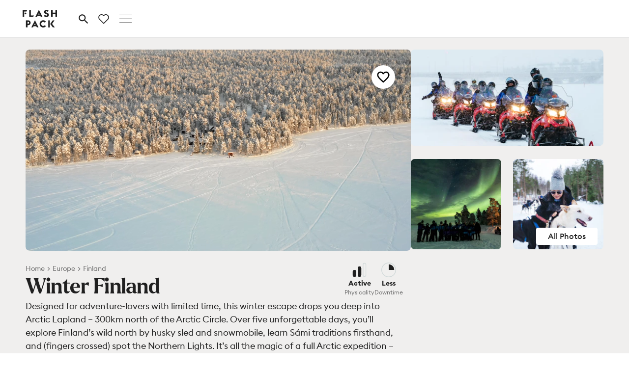

--- FILE ---
content_type: text/html; charset=UTF-8
request_url: https://www.flashpack.com/us/adventure-trips/winter-finland-small-group-tour-solo-travellers/
body_size: 36177
content:
<!-- single-trip.php -->
<!-- header.php -->

<!doctype html>
<html class="no-js" lang="en-US">

<head>
    <meta charset="UTF-8">
    <meta http-equiv="X-UA-Compatible" content="IE=edge,chrome=1">
    <meta name="viewport"
        content="width=device-width, initial-scale=1, maximum-scale=1, user-scalable=no, viewport-fit=cover">
    <meta name="apple-mobile-web-app-capable" content="yes">
    <meta name="p:domain_verify" content="4c099e1f26dbd25679e8a692a508c27d" />
    <meta name="google-site-verification" content="wwUR4kgbdErR3C65K19ucN6WDBlVKyc3-Qc8sCrPmSU" />
    <link rel="dns-prefetch" href="//google-analytics.com">
    <link rel="dns-prefetch" href="//cdnjs.cloudflare.com">
    <link rel="preconnect" href="https://consentcdn.cookiebot.com" crossorigin>

    <link rel="apple-touch-icon" sizes="60x60" href="/apple-touch-icon-60x60.png">
    <link rel="apple-touch-icon" sizes="76x76" href="/apple-touch-icon-76x76.png">
    <link rel="apple-touch-icon" sizes="120x120" href="/apple-touch-icon-120x120.png">
    <link rel="apple-touch-icon" sizes="152x152" href="/apple-touch-icon-152x152.png">
    <link rel="apple-touch-icon" sizes="180x180" href="/apple-touch-icon-180x180.png">
    <link rel="icon" type="image/png" sizes="32x32" href="/favicon-32x32.png">
    <link rel="icon" type="image/png" sizes="16x16" href="/favicon-16x16.png">
    <link rel="shortcut icon" href="/favicon.ico">
    <link rel="manifest" href="/site.webmanifest">
    <link rel="mask-icon" href="/safari-pinned-tab.svg" color="#000000">
    <meta name="apple-mobile-web-app-title" content="Flash Pack">
    <meta name="application-name" content="Flash Pack">
    <meta name="msapplication-TileColor" content="#ffffff">
    <meta name="theme-color" content="#ffffff">

    <link rel="preload" href="https://www.flashpack.com/wp-content/themes/flashpackv2/fonts/euclid/EuclidFlex-Bold-WebS.woff2"
        type="font/woff2" as="font" crossorigin="anonymous">
    <link rel="preload" href="https://www.flashpack.com/wp-content/themes/flashpackv2/fonts/euclid/EuclidSquare-Regular-WebS.woff2"
        type="font/woff2" as="font" crossorigin="anonymous">
    <link rel="preload" href="https://www.flashpack.com/wp-content/themes/flashpackv2/fonts/euclid/EuclidSquare-Medium-WebS.woff2"
        type="font/woff2" as="font" crossorigin="anonymous">
    <link rel="preload" href="https://www.flashpack.com/wp-content/themes/flashpackv2/fonts/euclid/EuclidSquare-Bold-WebS.woff2"
        type="font/woff2" as="font" crossorigin="anonymous">

    <meta name="facebook-domain-verification" content="9thdvkokjtan2s3tyhz3petcgofd1o" />

    <!-- TrustBox script -->
    <!-- <script type="text/javascript" src="//widget.trustpilot.com/bootstrap/v5/tp.widget.bootstrap.min.js" async></script> -->
    <!-- End TrustBox script -->

    <script>
        window.__clipara = {}
        window.__clipara.organisationId = 250;
    </script>

    <script>
                window._conv_q = window._conv_q || [];
        if (!document.cookie.includes("_conv_")) {
            window._conv_q.push(["consentRequired"]);
        }
            var _conv_page_type = 'Trip Page';
    </script>

<!-- begin Convert Experiences code-->
<script type="text/javascript" src="//cdn-4.convertexperiments.com/v1/js/10041927-10043222.js?environment=production"></script>
<!-- end Convert Experiences code -->
    <script>
            !function(t,e){var o,n,p,r;e.__SV||(window.posthog && window.posthog.__loaded)||(window.posthog=e,e._i=[],e.init=function(i,s,a){function g(t,e){var o=e.split(".");2==o.length&&(t=t[o[0]],e=o[1]),t[e]=function(){t.push([e].concat(Array.prototype.slice.call(arguments,0)))}}(p=t.createElement("script")).type="text/javascript",p.crossOrigin="anonymous",p.async=!0,p.src=s.api_host.replace(".i.posthog.com","-assets.i.posthog.com")+"/static/array.js",(r=t.getElementsByTagName("script")[0]).parentNode.insertBefore(p,r);var u=e;for(void 0!==a?u=e[a]=[]:a="posthog",u.people=u.people||[],u.toString=function(t){var e="posthog";return"posthog"!==a&&(e+="."+a),t||(e+=" (stub)"),e},u.people.toString=function(){return u.toString(1)+".people (stub)"},o="init rs ls yi ns us ts ss capture Hi calculateEventProperties vs register register_once register_for_session unregister unregister_for_session gs getFeatureFlag getFeatureFlagPayload isFeatureEnabled reloadFeatureFlags updateFlags updateEarlyAccessFeatureEnrollment getEarlyAccessFeatures on onFeatureFlags onSurveysLoaded onSessionId getSurveys getActiveMatchingSurveys renderSurvey displaySurvey cancelPendingSurvey canRenderSurvey canRenderSurveyAsync identify setPersonProperties group resetGroups setPersonPropertiesForFlags resetPersonPropertiesForFlags setGroupPropertiesForFlags resetGroupPropertiesForFlags reset get_distinct_id getGroups get_session_id get_session_replay_url alias set_config startSessionRecording stopSessionRecording sessionRecordingStarted captureException startExceptionAutocapture stopExceptionAutocapture loadToolbar get_property getSessionProperty fs ds createPersonProfile ps Qr opt_in_capturing opt_out_capturing has_opted_in_capturing has_opted_out_capturing get_explicit_consent_status is_capturing clear_opt_in_out_capturing hs debug O cs getPageViewId captureTraceFeedback captureTraceMetric Kr".split(" "),n=0;n<o.length;n++)g(u,o[n]);e._i.push([i,s,a])},e.__SV=1)}(document,window.posthog||[]);

        posthog.init("phc_6tQ8dyW24srv0OhgrwA6KIrLSoEzuli4oAnQlCL2yl", {
            api_host: 'https://eu.i.posthog.com',
            defaults: '2025-11-30',
            person_profiles: 'identified_only',
            cookieless_mode: 'on_reject',
            autocapture: false,
            capture_pageleave: false,
        })

                    const initializePostHogCapturingWithConsent = () => {
                if (window.Cookiebot && window.Cookiebot.consent && window.Cookiebot.consent.statistics) {
                    posthog.opt_in_capturing();
                    return;
                }

                window.addEventListener('CookiebotOnConsentReady', () => {
                    if (window.Cookiebot.consent.statistics) {
                        posthog.opt_in_capturing();
                    }
                });
            };

            initializePostHogCapturingWithConsent();
            </script>
    
<!-- Google Consent Mode -->
<script data-cookieconsent="ignore">
    window.dataLayer = window.dataLayer || [];
    function gtag() {
    dataLayer.push(arguments)
    }
    gtag("consent", "default", {
    ad_personalization: "denied",
    ad_storage: "denied",
    ad_user_data: "denied",
    analytics_storage: "denied",
    functionality_storage: "denied",
    personalization_storage: "denied",
    security_storage: "granted",
    wait_for_update: 1500
    });
    gtag("set", "ads_data_redaction", true);
    gtag("set", "url_passthrough", true);
</script>
<!-- End Google Consent Mode-->
<!-- Tag Manager initial data layer -->
<script>
    window.dataLayer = window.dataLayer || [];
    window.dataLayer.push({"site_language":"us","mode":"feature","trip_code":"FI2","trip_length":5,"trip_price_gbp":3075,"trip_countries":"Finland","trip_regions":"Europe","content_group":"Trip Page"});
</script>

<!-- Google Tag Manager -->
<script data-cookieconsent="ignore">
    (function(w,d,s,l,i){w[l]=w[l]||[];w[l].push({'gtm.start':
    new Date().getTime(),event:'gtm.js'});var f=d.getElementsByTagName(s)[0],
    j=d.createElement(s),dl=l!='dataLayer'?'&l='+l:'';j.async=true;j.src=
    'https://www.googletagmanager.com/gtm.js?id='+i+dl;f.parentNode.insertBefore(j,f);
    })(window,document,'script','dataLayer', 'GTM-5PCPTLR');</script>
<!-- End Google Tag Manager -->

<!-- Cookiebot CMP-->
<style>
    #CybotCookiebotDialogPoweredbyCybot {
        visibility: hidden;
    }
    #CybotCookiebotDialogPoweredByText {
        display: none;
    }
    #CybotCookiebotDialog a {
        border: none;
    }
    #CybotCookiebotDialog label {
        display: inline;
    }

    @media (max-width: 767px) {
        #CybotCookiebotDialog.CybotEdge {
            bottom: 20px !important;
            transform: translate(-50%, 0) !important;
            top: unset !important;
            height: 320px !important;
        }
    }

</style>
<script
    id="Cookiebot"
    src="https://consent.cookiebot.com/uc.js"
    data-cbid="8c8bd39f-d60c-455d-919d-1a39d60c29f3"
    data-blockingmode="auto"
    type="text/javascript"
    data-consentmode-defaults="disabled"
></script>
<!-- End Cookiebot CMP -->



    <script data-cookieconsent="ignore">
        function getCookieInline(cname) {
            var name = cname + "=";
            var decodedCookie = decodeURIComponent(document.cookie);
            var ca = decodedCookie.split(';');
            for (var i = 0; i < ca.length; i++) {
                var c = ca[i];
                while (c.charAt(0) == ' ') {
                    c = c.substring(1);
                }
                if (c.indexOf(name) == 0) {
                    return c.substring(name.length, c.length);
                }
            }
            return "";
        }
    </script>
    <meta name='robots' content='max-image-preview:large' />
	<style>img:is([sizes="auto" i], [sizes^="auto," i]) { contain-intrinsic-size: 3000px 1500px }</style>
	<link rel="alternate" hreflang="en" href="https://www.flashpack.com/adventure-trips/winter-finland-small-group-tour-solo-travellers/" />
<link rel="alternate" hreflang="en-us" href="https://www.flashpack.com/us/adventure-trips/winter-finland-small-group-tour-solo-travellers/" />
<link rel="alternate" hreflang="x-default" href="https://www.flashpack.com/adventure-trips/winter-finland-small-group-tour-solo-travellers/" />

	<!-- This site is optimized with the Yoast SEO Premium plugin v14.9 - https://yoast.com/wordpress/plugins/seo/ -->
	<title>Finland: Northern Lights &amp; Snowmobiles | Solo Travel Finland | Flash Pack</title>
	<meta name="description" content="From snowmobile safaris and husky sled rides to experincing life as a Sámi reindeer herder, our action-packed Finland trip has it all." />
	<meta name="robots" content="index, follow, max-snippet:-1, max-image-preview:large, max-video-preview:-1" />
	<link rel="canonical" href="https://www.flashpack.com/us/adventure-trips/winter-finland-small-group-tour-solo-travellers/" />
	<meta property="og:locale" content="en_US" />
	<meta property="og:type" content="article" />
	<meta property="og:title" content="Finland: Northern Lights &amp; Snowmobiles | Solo Travel Finland | Flash Pack" />
	<meta property="og:description" content="From snowmobile safaris and husky sled rides to experincing life as a Sámi reindeer herder, our action-packed Finland trip has it all." />
	<meta property="og:url" content="https://www.flashpack.com/us/adventure-trips/winter-finland-small-group-tour-solo-travellers/" />
	<meta property="og:site_name" content="Flash Pack" />
	<meta property="article:publisher" content="https://www.facebook.com/theflashpack/" />
	<meta property="article:modified_time" content="2026-01-22T21:47:09+00:00" />
	<meta property="og:image" content="https://www.flashpack.com/wp-content/uploads/2024/07/FI2-Thumb.jpg" />
	<meta property="og:image:width" content="1080" />
	<meta property="og:image:height" content="1080" />
	<meta property="fb:app_id" content="526065367596760" />
	<meta name="twitter:card" content="summary_large_image" />
	<meta name="twitter:creator" content="@flashpack" />
	<meta name="twitter:site" content="@flashpack" />
	<script type="application/ld+json" class="yoast-schema-graph">{"@context":"https://schema.org","@graph":[{"@type":"Organization","@id":"https://www.flashpack.com/us/#organization","name":"Flash Pack","url":"https://www.flashpack.com/us/","sameAs":["https://www.facebook.com/theflashpack/","https://www.instagram.com/flashpack/","https://www.linkedin.com/company/the-flash-pack/","https://www.youtube.com/c/TheflashpackCoUk","https://twitter.com/flashpack"],"logo":{"@type":"ImageObject","@id":"https://www.flashpack.com/us/#logo","inLanguage":"en-US","url":"https://www.flashpack.com/wp-content/uploads/2019/10/flash-pack-logo.png","width":722,"height":722,"caption":"Flash Pack"},"image":{"@id":"https://www.flashpack.com/us/#logo"}},{"@type":"WebSite","@id":"https://www.flashpack.com/us/#website","url":"https://www.flashpack.com/us/","name":"Flash Pack","description":"Group adventures for solo travellers aged 30-49","publisher":{"@id":"https://www.flashpack.com/us/#organization"},"potentialAction":[{"@type":"SearchAction","target":"https://www.flashpack.com/us/?s={search_term_string}","query-input":"required name=search_term_string"}],"inLanguage":"en-US"},{"@type":"ImageObject","@id":"https://www.flashpack.com/us/adventure-trips/winter-finland-small-group-tour-solo-travellers/#primaryimage","inLanguage":"en-US","url":"https://www.flashpack.com/wp-content/uploads/2024/07/FI2-Thumb.jpg","width":1080,"height":1080},{"@type":"WebPage","@id":"https://www.flashpack.com/us/adventure-trips/winter-finland-small-group-tour-solo-travellers/#webpage","url":"https://www.flashpack.com/us/adventure-trips/winter-finland-small-group-tour-solo-travellers/","name":"Finland: Northern Lights & Snowmobiles | Solo Travel Finland | Flash Pack","isPartOf":{"@id":"https://www.flashpack.com/us/#website"},"primaryImageOfPage":{"@id":"https://www.flashpack.com/us/adventure-trips/winter-finland-small-group-tour-solo-travellers/#primaryimage"},"datePublished":"2019-12-02T16:18:27+00:00","dateModified":"2026-01-22T21:47:09+00:00","description":"From snowmobile safaris and husky sled rides to experincing life as a S\u00e1mi reindeer herder, our action-packed Finland trip has it all.","inLanguage":"en-US","potentialAction":[{"@type":"ReadAction","target":["https://www.flashpack.com/us/adventure-trips/winter-finland-small-group-tour-solo-travellers/"]}]}]}</script>
	<!-- / Yoast SEO Premium plugin. -->


<link rel='dns-prefetch' href='//cdnjs.cloudflare.com' />
<link rel="alternate" type="application/rss+xml" title="Flash Pack &raquo; Feed" href="https://www.flashpack.com/us/feed/" />
<link rel="alternate" type="application/rss+xml" title="Flash Pack &raquo; Comments Feed" href="https://www.flashpack.com/us/comments/feed/" />
<style id='wp-block-library-inline-css'>
:root{--wp-admin-theme-color:#007cba;--wp-admin-theme-color--rgb:0,124,186;--wp-admin-theme-color-darker-10:#006ba1;--wp-admin-theme-color-darker-10--rgb:0,107,161;--wp-admin-theme-color-darker-20:#005a87;--wp-admin-theme-color-darker-20--rgb:0,90,135;--wp-admin-border-width-focus:2px;--wp-block-synced-color:#7a00df;--wp-block-synced-color--rgb:122,0,223;--wp-bound-block-color:var(--wp-block-synced-color)}@media (min-resolution:192dpi){:root{--wp-admin-border-width-focus:1.5px}}.wp-element-button{cursor:pointer}:root{--wp--preset--font-size--normal:16px;--wp--preset--font-size--huge:42px}:root .has-very-light-gray-background-color{background-color:#eee}:root .has-very-dark-gray-background-color{background-color:#313131}:root .has-very-light-gray-color{color:#eee}:root .has-very-dark-gray-color{color:#313131}:root .has-vivid-green-cyan-to-vivid-cyan-blue-gradient-background{background:linear-gradient(135deg,#00d084,#0693e3)}:root .has-purple-crush-gradient-background{background:linear-gradient(135deg,#34e2e4,#4721fb 50%,#ab1dfe)}:root .has-hazy-dawn-gradient-background{background:linear-gradient(135deg,#faaca8,#dad0ec)}:root .has-subdued-olive-gradient-background{background:linear-gradient(135deg,#fafae1,#67a671)}:root .has-atomic-cream-gradient-background{background:linear-gradient(135deg,#fdd79a,#004a59)}:root .has-nightshade-gradient-background{background:linear-gradient(135deg,#330968,#31cdcf)}:root .has-midnight-gradient-background{background:linear-gradient(135deg,#020381,#2874fc)}.has-regular-font-size{font-size:1em}.has-larger-font-size{font-size:2.625em}.has-normal-font-size{font-size:var(--wp--preset--font-size--normal)}.has-huge-font-size{font-size:var(--wp--preset--font-size--huge)}.has-text-align-center{text-align:center}.has-text-align-left{text-align:left}.has-text-align-right{text-align:right}#end-resizable-editor-section{display:none}.aligncenter{clear:both}.items-justified-left{justify-content:flex-start}.items-justified-center{justify-content:center}.items-justified-right{justify-content:flex-end}.items-justified-space-between{justify-content:space-between}.screen-reader-text{border:0;clip-path:inset(50%);height:1px;margin:-1px;overflow:hidden;padding:0;position:absolute;width:1px;word-wrap:normal!important}.screen-reader-text:focus{background-color:#ddd;clip-path:none;color:#444;display:block;font-size:1em;height:auto;left:5px;line-height:normal;padding:15px 23px 14px;text-decoration:none;top:5px;width:auto;z-index:100000}html :where(.has-border-color){border-style:solid}html :where([style*=border-top-color]){border-top-style:solid}html :where([style*=border-right-color]){border-right-style:solid}html :where([style*=border-bottom-color]){border-bottom-style:solid}html :where([style*=border-left-color]){border-left-style:solid}html :where([style*=border-width]){border-style:solid}html :where([style*=border-top-width]){border-top-style:solid}html :where([style*=border-right-width]){border-right-style:solid}html :where([style*=border-bottom-width]){border-bottom-style:solid}html :where([style*=border-left-width]){border-left-style:solid}html :where(img[class*=wp-image-]){height:auto;max-width:100%}:where(figure){margin:0 0 1em}html :where(.is-position-sticky){--wp-admin--admin-bar--position-offset:var(--wp-admin--admin-bar--height,0px)}@media screen and (max-width:600px){html :where(.is-position-sticky){--wp-admin--admin-bar--position-offset:0px}}
</style>
<style id='global-styles-inline-css'>
:root{--wp--preset--aspect-ratio--square: 1;--wp--preset--aspect-ratio--4-3: 4/3;--wp--preset--aspect-ratio--3-4: 3/4;--wp--preset--aspect-ratio--3-2: 3/2;--wp--preset--aspect-ratio--2-3: 2/3;--wp--preset--aspect-ratio--16-9: 16/9;--wp--preset--aspect-ratio--9-16: 9/16;--wp--preset--color--black: #000000;--wp--preset--color--cyan-bluish-gray: #abb8c3;--wp--preset--color--white: #ffffff;--wp--preset--color--pale-pink: #f78da7;--wp--preset--color--vivid-red: #cf2e2e;--wp--preset--color--luminous-vivid-orange: #ff6900;--wp--preset--color--luminous-vivid-amber: #fcb900;--wp--preset--color--light-green-cyan: #7bdcb5;--wp--preset--color--vivid-green-cyan: #00d084;--wp--preset--color--pale-cyan-blue: #8ed1fc;--wp--preset--color--vivid-cyan-blue: #0693e3;--wp--preset--color--vivid-purple: #9b51e0;--wp--preset--color--principal-black: #202020;--wp--preset--color--principal-grey-70: #717171;--wp--preset--color--principal-grey-50: #CFCFCF;--wp--preset--color--principal-grey-30: #F6F6F6;--wp--preset--color--brand-jungle: #0d452b;--wp--preset--color--brand-earth: #3D0D0D;--wp--preset--color--brand-sunset: #E58A00;--wp--preset--color--brand-midnight: #300D4D;--wp--preset--color--brand-crystal: #ddf8ec;--wp--preset--color--brand-sunrise: #F5E3E5;--wp--preset--color--brand-sand: #F5F5ED;--wp--preset--color--brand-sky: #E0EDED;--wp--preset--color--brand-berry: #5F52E0;--wp--preset--color--brand-navy: #002F55;--wp--preset--color--brand-coral: #FF523E;--wp--preset--color--brand-glacier: #6BC7D4;--wp--preset--color--custom-colour-1: #49d998;--wp--preset--gradient--vivid-cyan-blue-to-vivid-purple: linear-gradient(135deg,rgba(6,147,227,1) 0%,rgb(155,81,224) 100%);--wp--preset--gradient--light-green-cyan-to-vivid-green-cyan: linear-gradient(135deg,rgb(122,220,180) 0%,rgb(0,208,130) 100%);--wp--preset--gradient--luminous-vivid-amber-to-luminous-vivid-orange: linear-gradient(135deg,rgba(252,185,0,1) 0%,rgba(255,105,0,1) 100%);--wp--preset--gradient--luminous-vivid-orange-to-vivid-red: linear-gradient(135deg,rgba(255,105,0,1) 0%,rgb(207,46,46) 100%);--wp--preset--gradient--very-light-gray-to-cyan-bluish-gray: linear-gradient(135deg,rgb(238,238,238) 0%,rgb(169,184,195) 100%);--wp--preset--gradient--cool-to-warm-spectrum: linear-gradient(135deg,rgb(74,234,220) 0%,rgb(151,120,209) 20%,rgb(207,42,186) 40%,rgb(238,44,130) 60%,rgb(251,105,98) 80%,rgb(254,248,76) 100%);--wp--preset--gradient--blush-light-purple: linear-gradient(135deg,rgb(255,206,236) 0%,rgb(152,150,240) 100%);--wp--preset--gradient--blush-bordeaux: linear-gradient(135deg,rgb(254,205,165) 0%,rgb(254,45,45) 50%,rgb(107,0,62) 100%);--wp--preset--gradient--luminous-dusk: linear-gradient(135deg,rgb(255,203,112) 0%,rgb(199,81,192) 50%,rgb(65,88,208) 100%);--wp--preset--gradient--pale-ocean: linear-gradient(135deg,rgb(255,245,203) 0%,rgb(182,227,212) 50%,rgb(51,167,181) 100%);--wp--preset--gradient--electric-grass: linear-gradient(135deg,rgb(202,248,128) 0%,rgb(113,206,126) 100%);--wp--preset--gradient--midnight: linear-gradient(135deg,rgb(2,3,129) 0%,rgb(40,116,252) 100%);--wp--preset--font-size--small: clamp(0.875rem, 0.875rem + ((1vw - 0.2rem) * 0.227), 1rem);--wp--preset--font-size--medium: clamp(1rem, 1rem + ((1vw - 0.2rem) * 0.227), 1.125rem);--wp--preset--font-size--large: clamp(1.75rem, 1.75rem + ((1vw - 0.2rem) * 0.227), 1.875rem);--wp--preset--font-size--x-large: 2.25rem;--wp--preset--font-size--xx-large: clamp(4rem, 4rem + ((1vw - 0.2rem) * 10.909), 10rem);--wp--preset--font-family--euclid-square: "Euclid Square", sans-serif;--wp--preset--font-family--larken-demo: "Larken DEMO";--wp--preset--spacing--20: 0.44rem;--wp--preset--spacing--30: clamp(1.5rem, 5vw, 2rem);--wp--preset--spacing--40: clamp(1.8rem, 1.8rem + ((1vw - 0.48rem) * 2.885), 3rem);--wp--preset--spacing--50: clamp(2.5rem, 8vw, 4.5rem);--wp--preset--spacing--60: clamp(3.75rem, 10vw, 7rem);--wp--preset--spacing--70: clamp(5rem, 5.25rem + ((1vw - 0.48rem) * 9.096), 8rem);--wp--preset--spacing--80: clamp(7rem, 14vw, 11rem);--wp--preset--shadow--natural: 6px 6px 9px rgba(0, 0, 0, 0.2);--wp--preset--shadow--deep: 12px 12px 50px rgba(0, 0, 0, 0.4);--wp--preset--shadow--sharp: 6px 6px 0px rgba(0, 0, 0, 0.2);--wp--preset--shadow--outlined: 6px 6px 0px -3px rgba(255, 255, 255, 1), 6px 6px rgba(0, 0, 0, 1);--wp--preset--shadow--crisp: 6px 6px 0px rgba(0, 0, 0, 1);}:root { --wp--style--global--content-size: 900px;--wp--style--global--wide-size: 1200px; }:where(body) { margin: 0; }.wp-site-blocks { padding-top: var(--wp--style--root--padding-top); padding-bottom: var(--wp--style--root--padding-bottom); }.has-global-padding { padding-right: var(--wp--style--root--padding-right); padding-left: var(--wp--style--root--padding-left); }.has-global-padding > .alignfull { margin-right: calc(var(--wp--style--root--padding-right) * -1); margin-left: calc(var(--wp--style--root--padding-left) * -1); }.has-global-padding :where(:not(.alignfull.is-layout-flow) > .has-global-padding:not(.wp-block-block, .alignfull)) { padding-right: 0; padding-left: 0; }.has-global-padding :where(:not(.alignfull.is-layout-flow) > .has-global-padding:not(.wp-block-block, .alignfull)) > .alignfull { margin-left: 0; margin-right: 0; }.wp-site-blocks > .alignleft { float: left; margin-right: 2em; }.wp-site-blocks > .alignright { float: right; margin-left: 2em; }.wp-site-blocks > .aligncenter { justify-content: center; margin-left: auto; margin-right: auto; }:where(.wp-site-blocks) > * { margin-block-start: 1.8rem; margin-block-end: 0; }:where(.wp-site-blocks) > :first-child { margin-block-start: 0; }:where(.wp-site-blocks) > :last-child { margin-block-end: 0; }:root { --wp--style--block-gap: 1.8rem; }:root :where(.is-layout-flow) > :first-child{margin-block-start: 0;}:root :where(.is-layout-flow) > :last-child{margin-block-end: 0;}:root :where(.is-layout-flow) > *{margin-block-start: 1.8rem;margin-block-end: 0;}:root :where(.is-layout-constrained) > :first-child{margin-block-start: 0;}:root :where(.is-layout-constrained) > :last-child{margin-block-end: 0;}:root :where(.is-layout-constrained) > *{margin-block-start: 1.8rem;margin-block-end: 0;}:root :where(.is-layout-flex){gap: 1.8rem;}:root :where(.is-layout-grid){gap: 1.8rem;}.is-layout-flow > .alignleft{float: left;margin-inline-start: 0;margin-inline-end: 2em;}.is-layout-flow > .alignright{float: right;margin-inline-start: 2em;margin-inline-end: 0;}.is-layout-flow > .aligncenter{margin-left: auto !important;margin-right: auto !important;}.is-layout-constrained > .alignleft{float: left;margin-inline-start: 0;margin-inline-end: 2em;}.is-layout-constrained > .alignright{float: right;margin-inline-start: 2em;margin-inline-end: 0;}.is-layout-constrained > .aligncenter{margin-left: auto !important;margin-right: auto !important;}.is-layout-constrained > :where(:not(.alignleft):not(.alignright):not(.alignfull)){max-width: var(--wp--style--global--content-size);margin-left: auto !important;margin-right: auto !important;}.is-layout-constrained > .alignwide{max-width: var(--wp--style--global--wide-size);}body .is-layout-flex{display: flex;}.is-layout-flex{flex-wrap: wrap;align-items: center;}.is-layout-flex > :is(*, div){margin: 0;}body .is-layout-grid{display: grid;}.is-layout-grid > :is(*, div){margin: 0;}body{background-color: var(--wp--preset--color--white);color: var(--wp--preset--color--principal-black);font-family: var(--wp--preset--font-family--euclid-square);font-size: var(--wp--preset--font-size--medium);font-style: normal;font-weight: 400;line-height: 1.6;--wp--style--root--padding-top: 0;--wp--style--root--padding-right: var(--wp--preset--spacing--30);--wp--style--root--padding-bottom: 0;--wp--style--root--padding-left: var(--wp--preset--spacing--30);}a:where(:not(.wp-element-button)){color: var(--wp--preset--color--brand-jungle);font-family: var(--wp--preset--font-family--euclid-square);font-size: clamp(0.875rem, 0.875rem + ((1vw - 0.2rem) * 0.591), 1.2rem);font-style: normal;font-weight: 500;line-height: 1.6;text-decoration: underline;}:root :where(a:where(:not(.wp-element-button)):hover){color: var(--wp--preset--color--principal-black);text-decoration: none;}:root :where(a:where(:not(.wp-element-button)):focus){text-decoration: underline dashed;}:root :where(a:where(:not(.wp-element-button)):active){color: var(--wp--preset--color--secondary);text-decoration: none;}h1, h2, h3, h4, h5, h6{color: var(--wp--preset--color--principal-black);font-family: var(--wp--preset--font-family--euclid-square);font-style: normal;font-weight: 500;line-height: 1.4;text-transform: none;}h1{font-family: var(--wp--preset--font-family--euclid-square);font-size: clamp(2.2rem, 2.2rem + ((1vw - 0.2rem) * 3.273), 4rem);line-height: 1.2;}h2{font-size: clamp(1.743rem, 1.743rem + ((1vw - 0.2rem) * 2.285), 3rem);line-height: 1.2;}h3{font-size: var(--wp--preset--font-size--x-large);}h4{font-size: var(--wp--preset--font-size--large);}h5{font-size: var(--wp--preset--font-size--medium);font-weight: 700;text-transform: none;}h6{font-size: clamp(0.875rem, 0.875rem + ((1vw - 0.2rem) * 0.227), 1rem);text-transform: none;}:root :where(.wp-element-button, .wp-block-button__link){background-color: var(--wp--preset--color--custom-colour-1);border-radius: 0;border-width: 0;color: var(--wp--preset--color--brand-jungle);font-family: var(--wp--preset--font-family--euclid-square);font-size: var(--wp--preset--font-size--small);font-style: normal;font-weight: 500;line-height: inherit;padding: calc(0.667em + 2px) calc(1.333em + 2px);text-decoration: none;}:root :where(.wp-element-button:hover, .wp-block-button__link:hover){background-color: var(--wp--preset--color--black);color: var(--wp--preset--color--white);}:root :where(.wp-element-button:focus, .wp-block-button__link:focus){background-color: var(--wp--preset--color--black);color: var(--wp--preset--color--white);}:root :where(.wp-element-button:active, .wp-block-button__link:active){background-color: var(--wp--preset--color--black);color: var(--wp--preset--color--white);}:root :where(.wp-element-caption, .wp-block-audio figcaption, .wp-block-embed figcaption, .wp-block-gallery figcaption, .wp-block-image figcaption, .wp-block-table figcaption, .wp-block-video figcaption){color: var(--wp--preset--color--principal-grey-70);font-family: var(--wp--preset--font-family--euclid-square);font-size: var(--wp--preset--font-size--small);font-style: normal;font-weight: 400;}.has-black-color{color: var(--wp--preset--color--black) !important;}.has-cyan-bluish-gray-color{color: var(--wp--preset--color--cyan-bluish-gray) !important;}.has-white-color{color: var(--wp--preset--color--white) !important;}.has-pale-pink-color{color: var(--wp--preset--color--pale-pink) !important;}.has-vivid-red-color{color: var(--wp--preset--color--vivid-red) !important;}.has-luminous-vivid-orange-color{color: var(--wp--preset--color--luminous-vivid-orange) !important;}.has-luminous-vivid-amber-color{color: var(--wp--preset--color--luminous-vivid-amber) !important;}.has-light-green-cyan-color{color: var(--wp--preset--color--light-green-cyan) !important;}.has-vivid-green-cyan-color{color: var(--wp--preset--color--vivid-green-cyan) !important;}.has-pale-cyan-blue-color{color: var(--wp--preset--color--pale-cyan-blue) !important;}.has-vivid-cyan-blue-color{color: var(--wp--preset--color--vivid-cyan-blue) !important;}.has-vivid-purple-color{color: var(--wp--preset--color--vivid-purple) !important;}.has-principal-black-color{color: var(--wp--preset--color--principal-black) !important;}.has-principal-grey-70-color{color: var(--wp--preset--color--principal-grey-70) !important;}.has-principal-grey-50-color{color: var(--wp--preset--color--principal-grey-50) !important;}.has-principal-grey-30-color{color: var(--wp--preset--color--principal-grey-30) !important;}.has-brand-jungle-color{color: var(--wp--preset--color--brand-jungle) !important;}.has-brand-earth-color{color: var(--wp--preset--color--brand-earth) !important;}.has-brand-sunset-color{color: var(--wp--preset--color--brand-sunset) !important;}.has-brand-midnight-color{color: var(--wp--preset--color--brand-midnight) !important;}.has-brand-crystal-color{color: var(--wp--preset--color--brand-crystal) !important;}.has-brand-sunrise-color{color: var(--wp--preset--color--brand-sunrise) !important;}.has-brand-sand-color{color: var(--wp--preset--color--brand-sand) !important;}.has-brand-sky-color{color: var(--wp--preset--color--brand-sky) !important;}.has-brand-berry-color{color: var(--wp--preset--color--brand-berry) !important;}.has-brand-navy-color{color: var(--wp--preset--color--brand-navy) !important;}.has-brand-coral-color{color: var(--wp--preset--color--brand-coral) !important;}.has-brand-glacier-color{color: var(--wp--preset--color--brand-glacier) !important;}.has-custom-colour-1-color{color: var(--wp--preset--color--custom-colour-1) !important;}.has-black-background-color{background-color: var(--wp--preset--color--black) !important;}.has-cyan-bluish-gray-background-color{background-color: var(--wp--preset--color--cyan-bluish-gray) !important;}.has-white-background-color{background-color: var(--wp--preset--color--white) !important;}.has-pale-pink-background-color{background-color: var(--wp--preset--color--pale-pink) !important;}.has-vivid-red-background-color{background-color: var(--wp--preset--color--vivid-red) !important;}.has-luminous-vivid-orange-background-color{background-color: var(--wp--preset--color--luminous-vivid-orange) !important;}.has-luminous-vivid-amber-background-color{background-color: var(--wp--preset--color--luminous-vivid-amber) !important;}.has-light-green-cyan-background-color{background-color: var(--wp--preset--color--light-green-cyan) !important;}.has-vivid-green-cyan-background-color{background-color: var(--wp--preset--color--vivid-green-cyan) !important;}.has-pale-cyan-blue-background-color{background-color: var(--wp--preset--color--pale-cyan-blue) !important;}.has-vivid-cyan-blue-background-color{background-color: var(--wp--preset--color--vivid-cyan-blue) !important;}.has-vivid-purple-background-color{background-color: var(--wp--preset--color--vivid-purple) !important;}.has-principal-black-background-color{background-color: var(--wp--preset--color--principal-black) !important;}.has-principal-grey-70-background-color{background-color: var(--wp--preset--color--principal-grey-70) !important;}.has-principal-grey-50-background-color{background-color: var(--wp--preset--color--principal-grey-50) !important;}.has-principal-grey-30-background-color{background-color: var(--wp--preset--color--principal-grey-30) !important;}.has-brand-jungle-background-color{background-color: var(--wp--preset--color--brand-jungle) !important;}.has-brand-earth-background-color{background-color: var(--wp--preset--color--brand-earth) !important;}.has-brand-sunset-background-color{background-color: var(--wp--preset--color--brand-sunset) !important;}.has-brand-midnight-background-color{background-color: var(--wp--preset--color--brand-midnight) !important;}.has-brand-crystal-background-color{background-color: var(--wp--preset--color--brand-crystal) !important;}.has-brand-sunrise-background-color{background-color: var(--wp--preset--color--brand-sunrise) !important;}.has-brand-sand-background-color{background-color: var(--wp--preset--color--brand-sand) !important;}.has-brand-sky-background-color{background-color: var(--wp--preset--color--brand-sky) !important;}.has-brand-berry-background-color{background-color: var(--wp--preset--color--brand-berry) !important;}.has-brand-navy-background-color{background-color: var(--wp--preset--color--brand-navy) !important;}.has-brand-coral-background-color{background-color: var(--wp--preset--color--brand-coral) !important;}.has-brand-glacier-background-color{background-color: var(--wp--preset--color--brand-glacier) !important;}.has-custom-colour-1-background-color{background-color: var(--wp--preset--color--custom-colour-1) !important;}.has-black-border-color{border-color: var(--wp--preset--color--black) !important;}.has-cyan-bluish-gray-border-color{border-color: var(--wp--preset--color--cyan-bluish-gray) !important;}.has-white-border-color{border-color: var(--wp--preset--color--white) !important;}.has-pale-pink-border-color{border-color: var(--wp--preset--color--pale-pink) !important;}.has-vivid-red-border-color{border-color: var(--wp--preset--color--vivid-red) !important;}.has-luminous-vivid-orange-border-color{border-color: var(--wp--preset--color--luminous-vivid-orange) !important;}.has-luminous-vivid-amber-border-color{border-color: var(--wp--preset--color--luminous-vivid-amber) !important;}.has-light-green-cyan-border-color{border-color: var(--wp--preset--color--light-green-cyan) !important;}.has-vivid-green-cyan-border-color{border-color: var(--wp--preset--color--vivid-green-cyan) !important;}.has-pale-cyan-blue-border-color{border-color: var(--wp--preset--color--pale-cyan-blue) !important;}.has-vivid-cyan-blue-border-color{border-color: var(--wp--preset--color--vivid-cyan-blue) !important;}.has-vivid-purple-border-color{border-color: var(--wp--preset--color--vivid-purple) !important;}.has-principal-black-border-color{border-color: var(--wp--preset--color--principal-black) !important;}.has-principal-grey-70-border-color{border-color: var(--wp--preset--color--principal-grey-70) !important;}.has-principal-grey-50-border-color{border-color: var(--wp--preset--color--principal-grey-50) !important;}.has-principal-grey-30-border-color{border-color: var(--wp--preset--color--principal-grey-30) !important;}.has-brand-jungle-border-color{border-color: var(--wp--preset--color--brand-jungle) !important;}.has-brand-earth-border-color{border-color: var(--wp--preset--color--brand-earth) !important;}.has-brand-sunset-border-color{border-color: var(--wp--preset--color--brand-sunset) !important;}.has-brand-midnight-border-color{border-color: var(--wp--preset--color--brand-midnight) !important;}.has-brand-crystal-border-color{border-color: var(--wp--preset--color--brand-crystal) !important;}.has-brand-sunrise-border-color{border-color: var(--wp--preset--color--brand-sunrise) !important;}.has-brand-sand-border-color{border-color: var(--wp--preset--color--brand-sand) !important;}.has-brand-sky-border-color{border-color: var(--wp--preset--color--brand-sky) !important;}.has-brand-berry-border-color{border-color: var(--wp--preset--color--brand-berry) !important;}.has-brand-navy-border-color{border-color: var(--wp--preset--color--brand-navy) !important;}.has-brand-coral-border-color{border-color: var(--wp--preset--color--brand-coral) !important;}.has-brand-glacier-border-color{border-color: var(--wp--preset--color--brand-glacier) !important;}.has-custom-colour-1-border-color{border-color: var(--wp--preset--color--custom-colour-1) !important;}.has-vivid-cyan-blue-to-vivid-purple-gradient-background{background: var(--wp--preset--gradient--vivid-cyan-blue-to-vivid-purple) !important;}.has-light-green-cyan-to-vivid-green-cyan-gradient-background{background: var(--wp--preset--gradient--light-green-cyan-to-vivid-green-cyan) !important;}.has-luminous-vivid-amber-to-luminous-vivid-orange-gradient-background{background: var(--wp--preset--gradient--luminous-vivid-amber-to-luminous-vivid-orange) !important;}.has-luminous-vivid-orange-to-vivid-red-gradient-background{background: var(--wp--preset--gradient--luminous-vivid-orange-to-vivid-red) !important;}.has-very-light-gray-to-cyan-bluish-gray-gradient-background{background: var(--wp--preset--gradient--very-light-gray-to-cyan-bluish-gray) !important;}.has-cool-to-warm-spectrum-gradient-background{background: var(--wp--preset--gradient--cool-to-warm-spectrum) !important;}.has-blush-light-purple-gradient-background{background: var(--wp--preset--gradient--blush-light-purple) !important;}.has-blush-bordeaux-gradient-background{background: var(--wp--preset--gradient--blush-bordeaux) !important;}.has-luminous-dusk-gradient-background{background: var(--wp--preset--gradient--luminous-dusk) !important;}.has-pale-ocean-gradient-background{background: var(--wp--preset--gradient--pale-ocean) !important;}.has-electric-grass-gradient-background{background: var(--wp--preset--gradient--electric-grass) !important;}.has-midnight-gradient-background{background: var(--wp--preset--gradient--midnight) !important;}.has-small-font-size{font-size: var(--wp--preset--font-size--small) !important;}.has-medium-font-size{font-size: var(--wp--preset--font-size--medium) !important;}.has-large-font-size{font-size: var(--wp--preset--font-size--large) !important;}.has-x-large-font-size{font-size: var(--wp--preset--font-size--x-large) !important;}.has-xx-large-font-size{font-size: var(--wp--preset--font-size--xx-large) !important;}.has-euclid-square-font-family{font-family: var(--wp--preset--font-family--euclid-square) !important;}.has-larken-demo-font-family{font-family: var(--wp--preset--font-family--larken-demo) !important;}.padding-32
{
	padding: 0px 0px 32px 0px !important;
}

.section.section--columns .section_header {
	max-width: 75% !important;
}

.landing-page-h-scroll-container {
	display: flex;
	overflow-x: auto;
	scrollbar-width: none;
	-webkit-overflow-scrolling: touch;
}

.landing-page-h-scroll-container::-webkit-scrollbar {
	display: none;
}

.landing-page-destinations>* {
	flex: 0 0 auto;
	height: 100%;
}

.landing-page-testimonials>* {
	flex: 0 0 auto;
	max-width: 290px;
	height: auto;
	max-height: 500px;
	overflow: hidden;
	box-sizing: border-box;
	align-self: flex-start;
}

.gtb-trip-card {
	text-decoration: none!important;
}
</style>
<link rel='stylesheet' id='style-css' href='https://www.flashpack.com/wp-content/themes/flashpackv2/css/style.css?1769203847&#038;ver=6.8.3' media='all' />
<link rel="https://api.w.org/" href="https://www.flashpack.com/us/wp-json/" /><link rel="alternate" title="JSON" type="application/json" href="https://www.flashpack.com/us/wp-json/wp/v2/trip/83285" /><link rel="alternate" title="oEmbed (JSON)" type="application/json+oembed" href="https://www.flashpack.com/us/wp-json/oembed/1.0/embed?url=https%3A%2F%2Fwww.flashpack.com%2Fus%2Fadventure-trips%2Fwinter-finland-small-group-tour-solo-travellers%2F" />
<link rel="alternate" title="oEmbed (XML)" type="text/xml+oembed" href="https://www.flashpack.com/us/wp-json/oembed/1.0/embed?url=https%3A%2F%2Fwww.flashpack.com%2Fus%2Fadventure-trips%2Fwinter-finland-small-group-tour-solo-travellers%2F&#038;format=xml" />
<meta name="generator" content="WPML ver:4.6.13 stt:1,67;" />
<script data-cookieconsent="ignore" type="module" crossorigin src="/wp-content/themes/flashpackv2/dist/script.BPSI5AmV.js"></script>
<link rel="modulepreload" crossorigin href="/wp-content/themes/flashpackv2/dist/chunks/react.ByV_D_zH.js">
<link rel="modulepreload" crossorigin href="/wp-content/themes/flashpackv2/dist/chunks/firebase.B3pTQD4_.js">
<link rel="modulepreload" crossorigin href="/wp-content/themes/flashpackv2/dist/chunks/sentry.D9zRT6c7.js">
<link rel="modulepreload" crossorigin href="/wp-content/themes/flashpackv2/dist/chunks/mui.DWrEH-_z.js">
<link rel="modulepreload" crossorigin href="/wp-content/themes/flashpackv2/dist/chunks/framer_motion.D-xqKewh.js">

<style class='wp-fonts-local'>
@font-face{font-family:"Euclid Square";font-style:normal;font-weight:400;font-display:fallback;src:url('https://www.flashpack.com/wp-content/themes/flashpackv2/fonts/euclid/EuclidSquare-Regular-WebS.woff2') format('woff2'), url('https://www.flashpack.com/wp-content/themes/flashpackv2/fonts/euclid/EuclidSquare-Regular-WebS.woff') format('woff');font-stretch:normal;}
@font-face{font-family:"Euclid Square";font-style:normal;font-weight:500;font-display:fallback;src:url('https://www.flashpack.com/wp-content/themes/flashpackv2/fonts/euclid/EuclidSquare-Medium-WebS.woff2') format('woff2'), url('https://www.flashpack.com/wp-content/themes/flashpackv2/fonts/euclid/EuclidSquare-Medium-WebS.woff') format('woff'), url('https://www.flashpack.com/wp-content/themes/flashpackv2/fonts/euclid/EuclidSquare-Medium-WebS.ttf') format('truetype');}
@font-face{font-family:"Larken DEMO";font-style:normal;font-weight:700;font-display:fallback;src:url('https://www.flashpack.com/wp-content/uploads/fonts/LarkenDEMO-Bold.woff') format('woff');}
@font-face{font-family:"Larken DEMO";font-style:normal;font-weight:500;font-display:fallback;src:url('https://www.flashpack.com/wp-content/uploads/fonts/LarkenDEMO-Medium.woff') format('woff');}
</style>
    <script data-cookieconsent="ignore">
        window.FlashPack = {"themeDirectory":"https:\/\/www.flashpack.com\/wp-content\/themes\/flashpackv2","baseUrl":"https:\/\/www.flashpack.com\/us\/","ajaxUrl":"https:\/\/www.flashpack.com\/wp-admin\/admin-ajax.php"}    </script>

        <script src="https://accounts.google.com/gsi/client" async defer></script>
    
    <!-- organization schema -->
    
    
</head>

<body class="wp-singular trip-template-default single single-trip postid-83285 wp-embed-responsive wp-theme-flashpackv2" style="" data-app="true">
    <!-- Google Tag Manager (noscript) -->
    <noscript>
        <iframe src="https://www.googletagmanager.com/ns.html?id=GTM-5PCPTLR" height="0" width="0"
            style="display:none;visibility:hidden"></iframe>
    </noscript>
    <!-- End Google Tag Manager (noscript) -->
    
                    <!-- partials/module-header.php -->



<div id="page_header" style="display: flex; flex-direction: column; justify-content: center;">
    <div id="header-account-bar">
        <div class="container">
            <flashpack-navbar-account-settings style="width: 100%;"></flashpack-navbar-account-settings>
        </div>
    </div>
    <div class="container" id="header-container">

        <!-- Logo -->
        <a href="https://www.flashpack.com/us/" class="logo logo--wordmark page_header_logo header_items">
            <span class="visually-hidden">Flash Pack</span>
        </a>

        <div class="header-container">

            <div class="page_header_1 header_items">

                <div class="page_header_inner pl-4">

                    <!-- Tabs navigation -->
                    <nav class="tab-nav">

                                                    <a class="link" href="/us/deals">
                            <span class="link-text" title="Deals">
                                🔥 January Sale                            </span>
                        </a>
                                                <a class="link" href="https://www.flashpack.com/us/adventure-trips/"
                            data-cy="all-trips-nav-link" id="all-trips-link">
                            <span class="link-text" title="All trips">
                                All trips                            </span>
                        </a>

                        <a class="link" data-tab="0" id="destinations-link">
                            <span class="link-text"
                                title="Destinations">Destinations                            </span>
                            <span class='arrow-icon'></span>
                        </a>
                        <a class="link" data-tab="2" id="trip-types-link">
                            <span class="link-text" title="Trip types">
                                Trip types                            </span>
                            <span class='arrow-icon'></span>
                        </a>
                        <a class="link" data-tab="3">
                            <span class="link-text" title="About">
                                About                            </span>
                            <span class='arrow-icon'></span>
                        </a>
                                                <a class="link" href="/us/last-minute">
                            <span class="link-text" title="Last Minute">
                                Last Minute                            </span>
                        </a>
                        <!-- <a class="link" data-tab="4">
                        <span class="link-text" title="Solo stories">
                            Solo stories                        </span>
                        <span class='arrow-icon'></span>
                    </a> -->
                        <a class="link" href="/contact">
                            <span class="link-text" title="Contact us">
                                Contact us                            </span>
                        </a>
                    </nav>

                    
                    <!-- Search control -->
                    <!-- <a href='/us/adventure-trips/' id="header_search" class="button button--linkstyle">
                    <span class="button_text visually-hidden">Search</span>
                </a> -->

                </div>

                

<!-- Tabs content for Desktop -->
<div class="tabs-sections">

    <section id="menu-tab-0" class="menu-tab">
        
        <div class="container">
            <nav class="locations-menu">
                <div class="cols">
                    <div class="col-item-9">                                <div class="continent" >
                                    <a class="heading" href="https://www.flashpack.com/us/destinations/asia/" class="standalone_link"><span
                                            class="link_text">Asia</span></a>
                                    <ul class="ul">
                                                                                        <li>
                                                    <a href="https://www.flashpack.com/us/destinations/armenia-us/"
                                                        class="standalone_link destinations-nav-v1" data-nav-bar-item="destinations">
                                                        <span class="link_text">Armenia</span>
                                                    </a>
                                                </li>
                                                                                            <li>
                                                    <a href="https://www.flashpack.com/us/destinations/bali-us/"
                                                        class="standalone_link destinations-nav-v1" data-nav-bar-item="destinations">
                                                        <span class="link_text">Bali</span>
                                                    </a>
                                                </li>
                                                                                            <li>
                                                    <a href="https://www.flashpack.com/us/destinations/borneo/"
                                                        class="standalone_link destinations-nav-v1" data-nav-bar-item="destinations">
                                                        <span class="link_text">Borneo</span>
                                                    </a>
                                                </li>
                                                                                            <li>
                                                    <a href="https://www.flashpack.com/us/destinations/cambodia/"
                                                        class="standalone_link destinations-nav-v1" data-nav-bar-item="destinations">
                                                        <span class="link_text">Cambodia</span>
                                                    </a>
                                                </li>
                                                                                            <li>
                                                    <a href="https://www.flashpack.com/us/destinations/china/"
                                                        class="standalone_link destinations-nav-v1" data-nav-bar-item="destinations">
                                                        <span class="link_text">China</span>
                                                    </a>
                                                </li>
                                                                                            <li>
                                                    <a href="https://www.flashpack.com/us/destinations/india/"
                                                        class="standalone_link destinations-nav-v1" data-nav-bar-item="destinations">
                                                        <span class="link_text">India</span>
                                                    </a>
                                                </li>
                                                                                            <li>
                                                    <a href="https://www.flashpack.com/us/destinations/indonesia/"
                                                        class="standalone_link destinations-nav-v1" data-nav-bar-item="destinations">
                                                        <span class="link_text">Indonesia</span>
                                                    </a>
                                                </li>
                                                                                            <li>
                                                    <a href="https://www.flashpack.com/us/destinations/japan/"
                                                        class="standalone_link destinations-nav-v1" data-nav-bar-item="destinations">
                                                        <span class="link_text">Japan</span>
                                                    </a>
                                                </li>
                                                                                            <li>
                                                    <a href="https://www.flashpack.com/us/destinations/jordan/"
                                                        class="standalone_link destinations-nav-v1" data-nav-bar-item="destinations">
                                                        <span class="link_text">Jordan</span>
                                                    </a>
                                                </li>
                                                                                            <li>
                                                    <a href="https://www.flashpack.com/us/destinations/kyrgyzstan-us/"
                                                        class="standalone_link destinations-nav-v1" data-nav-bar-item="destinations">
                                                        <span class="link_text">Kyrgyzstan</span>
                                                    </a>
                                                </li>
                                                                                            <li>
                                                    <a href="https://www.flashpack.com/us/destinations/nepal/"
                                                        class="standalone_link destinations-nav-v1" data-nav-bar-item="destinations">
                                                        <span class="link_text">Nepal</span>
                                                    </a>
                                                </li>
                                                                                            <li>
                                                    <a href="https://www.flashpack.com/us/destinations/philippines/"
                                                        class="standalone_link destinations-nav-v1" data-nav-bar-item="destinations">
                                                        <span class="link_text">Philippines</span>
                                                    </a>
                                                </li>
                                                                                            <li>
                                                    <a href="https://www.flashpack.com/us/destinations/south-korea-us/"
                                                        class="standalone_link destinations-nav-v1" data-nav-bar-item="destinations">
                                                        <span class="link_text">South Korea</span>
                                                    </a>
                                                </li>
                                                                                            <li>
                                                    <a href="https://www.flashpack.com/us/destinations/sri-lanka/"
                                                        class="standalone_link destinations-nav-v1" data-nav-bar-item="destinations">
                                                        <span class="link_text">Sri Lanka</span>
                                                    </a>
                                                </li>
                                                                                            <li>
                                                    <a href="https://www.flashpack.com/us/destinations/thailand/"
                                                        class="standalone_link destinations-nav-v1" data-nav-bar-item="destinations">
                                                        <span class="link_text">Thailand</span>
                                                    </a>
                                                </li>
                                                                                            <li>
                                                    <a href="https://www.flashpack.com/us/destinations/uzbekistan-us/"
                                                        class="standalone_link destinations-nav-v1" data-nav-bar-item="destinations">
                                                        <span class="link_text">Uzbekistan</span>
                                                    </a>
                                                </li>
                                                                                            <li>
                                                    <a href="https://www.flashpack.com/us/destinations/vietnam/"
                                                        class="standalone_link destinations-nav-v1" data-nav-bar-item="destinations">
                                                        <span class="link_text">Vietnam</span>
                                                    </a>
                                                </li>
                                                                                </ul>
                                </div>
                            </div><div class="col-item-9">                                <div class="continent" >
                                    <a class="heading" href="https://www.flashpack.com/us/destinations/africa/" class="standalone_link"><span
                                            class="link_text">Africa</span></a>
                                    <ul class="ul">
                                                                                        <li>
                                                    <a href="https://www.flashpack.com/us/destinations/egypt/"
                                                        class="standalone_link destinations-nav-v1" data-nav-bar-item="destinations">
                                                        <span class="link_text">Egypt</span>
                                                    </a>
                                                </li>
                                                                                            <li>
                                                    <a href="https://www.flashpack.com/us/destinations/kenya-us/"
                                                        class="standalone_link destinations-nav-v1" data-nav-bar-item="destinations">
                                                        <span class="link_text">Kenya</span>
                                                    </a>
                                                </li>
                                                                                            <li>
                                                    <a href="https://www.flashpack.com/us/destinations/morocco/"
                                                        class="standalone_link destinations-nav-v1" data-nav-bar-item="destinations">
                                                        <span class="link_text">Morocco</span>
                                                    </a>
                                                </li>
                                                                                            <li>
                                                    <a href="https://www.flashpack.com/us/destinations/rwanda-us/"
                                                        class="standalone_link destinations-nav-v1" data-nav-bar-item="destinations">
                                                        <span class="link_text">Rwanda</span>
                                                    </a>
                                                </li>
                                                                                            <li>
                                                    <a href="https://www.flashpack.com/us/destinations/south-africa/"
                                                        class="standalone_link destinations-nav-v1" data-nav-bar-item="destinations">
                                                        <span class="link_text">South Africa</span>
                                                    </a>
                                                </li>
                                                                                            <li>
                                                    <a href="https://www.flashpack.com/us/destinations/tanzania/"
                                                        class="standalone_link destinations-nav-v1" data-nav-bar-item="destinations">
                                                        <span class="link_text">Tanzania</span>
                                                    </a>
                                                </li>
                                                                                </ul>
                                </div>
                                                            <div class="continent"  style="margin-top: 32px;">
                                    <a class="heading" href="https://www.flashpack.com/us/destinations/antarctica-us/" class="standalone_link"><span
                                            class="link_text">Antarctica</span></a>
                                    <ul class="ul">
                                                                                        <li>
                                                    <a href="https://www.flashpack.com/us/destinations/the-antarctic-us/"
                                                        class="standalone_link destinations-nav-v1" data-nav-bar-item="destinations">
                                                        <span class="link_text">Antarctica</span>
                                                    </a>
                                                </li>
                                                                                </ul>
                                </div>
                                                            <div class="continent"  style="margin-top: 32px;">
                                    <a class="heading" href="https://www.flashpack.com/us/destinations/australia-australasia/" class="standalone_link"><span
                                            class="link_text">Australasia</span></a>
                                    <ul class="ul">
                                                                                        <li>
                                                    <a href="https://www.flashpack.com/us/destinations/new-zealand-us/"
                                                        class="standalone_link destinations-nav-v1" data-nav-bar-item="destinations">
                                                        <span class="link_text">New Zealand</span>
                                                    </a>
                                                </li>
                                                                                </ul>
                                </div>
                            </div><div class="col-item-9">                                <div class="continent" >
                                    <a class="heading" href="https://www.flashpack.com/us/destinations/europe/" class="standalone_link"><span
                                            class="link_text">Europe</span></a>
                                    <ul class="ul">
                                                                                        <li>
                                                    <a href="https://www.flashpack.com/us/destinations/albania-us/"
                                                        class="standalone_link destinations-nav-v1" data-nav-bar-item="destinations">
                                                        <span class="link_text">Albania</span>
                                                    </a>
                                                </li>
                                                                                            <li>
                                                    <a href="https://www.flashpack.com/us/destinations/azores-us/"
                                                        class="standalone_link destinations-nav-v1" data-nav-bar-item="destinations">
                                                        <span class="link_text">Azores</span>
                                                    </a>
                                                </li>
                                                                                            <li>
                                                    <a href="https://www.flashpack.com/us/destinations/bosnia-and-herzegovina/"
                                                        class="standalone_link destinations-nav-v1" data-nav-bar-item="destinations">
                                                        <span class="link_text">Bosnia and Herzegovina</span>
                                                    </a>
                                                </li>
                                                                                            <li>
                                                    <a href="https://www.flashpack.com/us/destinations/croatia/"
                                                        class="standalone_link destinations-nav-v1" data-nav-bar-item="destinations">
                                                        <span class="link_text">Croatia</span>
                                                    </a>
                                                </li>
                                                                                            <li>
                                                    <a href="https://www.flashpack.com/us/destinations/estonia-us/"
                                                        class="standalone_link destinations-nav-v1" data-nav-bar-item="destinations">
                                                        <span class="link_text">Estonia</span>
                                                    </a>
                                                </li>
                                                                                            <li>
                                                    <a href="https://www.flashpack.com/us/destinations/finland/"
                                                        class="standalone_link destinations-nav-v1" data-nav-bar-item="destinations">
                                                        <span class="link_text">Finland</span>
                                                    </a>
                                                </li>
                                                                                            <li>
                                                    <a href="https://www.flashpack.com/us/destinations/georgia/"
                                                        class="standalone_link destinations-nav-v1" data-nav-bar-item="destinations">
                                                        <span class="link_text">Georgia</span>
                                                    </a>
                                                </li>
                                                                                            <li>
                                                    <a href="https://www.flashpack.com/us/destinations/greece-us/"
                                                        class="standalone_link destinations-nav-v1" data-nav-bar-item="destinations">
                                                        <span class="link_text">Greece</span>
                                                    </a>
                                                </li>
                                                                                            <li>
                                                    <a href="https://www.flashpack.com/us/destinations/iceland/"
                                                        class="standalone_link destinations-nav-v1" data-nav-bar-item="destinations">
                                                        <span class="link_text">Iceland</span>
                                                    </a>
                                                </li>
                                                                                            <li>
                                                    <a href="https://www.flashpack.com/us/destinations/italy/"
                                                        class="standalone_link destinations-nav-v1" data-nav-bar-item="destinations">
                                                        <span class="link_text">Italy</span>
                                                    </a>
                                                </li>
                                                                                            <li>
                                                    <a href="https://www.flashpack.com/us/destinations/montenegro-us/"
                                                        class="standalone_link destinations-nav-v1" data-nav-bar-item="destinations">
                                                        <span class="link_text">Montenegro</span>
                                                    </a>
                                                </li>
                                                                                            <li>
                                                    <a href="https://www.flashpack.com/us/destinations/norway/"
                                                        class="standalone_link destinations-nav-v1" data-nav-bar-item="destinations">
                                                        <span class="link_text">Norway</span>
                                                    </a>
                                                </li>
                                                                                            <li>
                                                    <a href="https://www.flashpack.com/us/destinations/portugal/"
                                                        class="standalone_link destinations-nav-v1" data-nav-bar-item="destinations">
                                                        <span class="link_text">Portugal</span>
                                                    </a>
                                                </li>
                                                                                            <li>
                                                    <a href="https://www.flashpack.com/us/destinations/slovenia/"
                                                        class="standalone_link destinations-nav-v1" data-nav-bar-item="destinations">
                                                        <span class="link_text">Slovenia</span>
                                                    </a>
                                                </li>
                                                                                            <li>
                                                    <a href="https://www.flashpack.com/us/destinations/turkey-europe/"
                                                        class="standalone_link destinations-nav-v1" data-nav-bar-item="destinations">
                                                        <span class="link_text">Türkiye</span>
                                                    </a>
                                                </li>
                                                                                </ul>
                                </div>
                            </div><div class="col-item-9">                                <div class="continent" >
                                    <a class="heading" href="https://www.flashpack.com/us/destinations/americas/" class="standalone_link"><span
                                            class="link_text">The Americas</span></a>
                                    <ul class="ul">
                                                                                        <li>
                                                    <a href="https://www.flashpack.com/us/destinations/argentina/"
                                                        class="standalone_link destinations-nav-v1" data-nav-bar-item="destinations">
                                                        <span class="link_text">Argentina</span>
                                                    </a>
                                                </li>
                                                                                            <li>
                                                    <a href="https://www.flashpack.com/us/destinations/belize/"
                                                        class="standalone_link destinations-nav-v1" data-nav-bar-item="destinations">
                                                        <span class="link_text">Belize</span>
                                                    </a>
                                                </li>
                                                                                            <li>
                                                    <a href="https://www.flashpack.com/us/destinations/bolivia/"
                                                        class="standalone_link destinations-nav-v1" data-nav-bar-item="destinations">
                                                        <span class="link_text">Bolivia</span>
                                                    </a>
                                                </li>
                                                                                            <li>
                                                    <a href="https://www.flashpack.com/us/destinations/brazil/"
                                                        class="standalone_link destinations-nav-v1" data-nav-bar-item="destinations">
                                                        <span class="link_text">Brazil</span>
                                                    </a>
                                                </li>
                                                                                            <li>
                                                    <a href="https://www.flashpack.com/us/destinations/chile/"
                                                        class="standalone_link destinations-nav-v1" data-nav-bar-item="destinations">
                                                        <span class="link_text">Chile</span>
                                                    </a>
                                                </li>
                                                                                            <li>
                                                    <a href="https://www.flashpack.com/us/destinations/colombia/"
                                                        class="standalone_link destinations-nav-v1" data-nav-bar-item="destinations">
                                                        <span class="link_text">Colombia</span>
                                                    </a>
                                                </li>
                                                                                            <li>
                                                    <a href="https://www.flashpack.com/us/destinations/costa-rica/"
                                                        class="standalone_link destinations-nav-v1" data-nav-bar-item="destinations">
                                                        <span class="link_text">Costa Rica</span>
                                                    </a>
                                                </li>
                                                                                            <li>
                                                    <a href="https://www.flashpack.com/us/destinations/cuba/"
                                                        class="standalone_link destinations-nav-v1" data-nav-bar-item="destinations">
                                                        <span class="link_text">Cuba</span>
                                                    </a>
                                                </li>
                                                                                            <li>
                                                    <a href="https://www.flashpack.com/us/destinations/dominican-republic-us/"
                                                        class="standalone_link destinations-nav-v1" data-nav-bar-item="destinations">
                                                        <span class="link_text">Dominican Republic</span>
                                                    </a>
                                                </li>
                                                                                            <li>
                                                    <a href="https://www.flashpack.com/us/destinations/ecuador/"
                                                        class="standalone_link destinations-nav-v1" data-nav-bar-item="destinations">
                                                        <span class="link_text">Ecuador</span>
                                                    </a>
                                                </li>
                                                                                            <li>
                                                    <a href="https://www.flashpack.com/us/destinations/galapagos-islands/"
                                                        class="standalone_link destinations-nav-v1" data-nav-bar-item="destinations">
                                                        <span class="link_text">Galápagos Islands</span>
                                                    </a>
                                                </li>
                                                                                            <li>
                                                    <a href="https://www.flashpack.com/us/destinations/guatemala/"
                                                        class="standalone_link destinations-nav-v1" data-nav-bar-item="destinations">
                                                        <span class="link_text">Guatemala</span>
                                                    </a>
                                                </li>
                                                                                            <li>
                                                    <a href="https://www.flashpack.com/us/destinations/mexico/"
                                                        class="standalone_link destinations-nav-v1" data-nav-bar-item="destinations">
                                                        <span class="link_text">Mexico</span>
                                                    </a>
                                                </li>
                                                                                            <li>
                                                    <a href="https://www.flashpack.com/us/destinations/panama-us/"
                                                        class="standalone_link destinations-nav-v1" data-nav-bar-item="destinations">
                                                        <span class="link_text">Panama</span>
                                                    </a>
                                                </li>
                                                                                            <li>
                                                    <a href="https://www.flashpack.com/us/destinations/peru/"
                                                        class="standalone_link destinations-nav-v1" data-nav-bar-item="destinations">
                                                        <span class="link_text">Peru</span>
                                                    </a>
                                                </li>
                                                                                            <li>
                                                    <a href="https://www.flashpack.com/us/destinations/puerto-rico/"
                                                        class="standalone_link destinations-nav-v1" data-nav-bar-item="destinations">
                                                        <span class="link_text">Puerto Rico</span>
                                                    </a>
                                                </li>
                                                                                            <li>
                                                    <a href="https://www.flashpack.com/us/destinations/usa/"
                                                        class="standalone_link destinations-nav-v1" data-nav-bar-item="destinations">
                                                        <span class="link_text">USA</span>
                                                    </a>
                                                </li>
                                                                                </ul>
                                </div>
                            </div>                </div>
            </nav>
        </div>
    </section>


    
    <!-- Trip Types -->
    <section id="menu-tab-2" class="menu-tab">
        <div class="container tab-inner">
            <div class="cols">
                <div class="col-item-3">
                    <div class="tab-content nav-v1">
                                                    <p class="heading">Age Groups</p>
                            <ul class="ul">
                                <li>
                                    <a class="standalone_link"
                                        href="/us/adventure-trips/"
                                        data-nav-bar-item="trip-types">Ages 30-49</a>
                                </li>
                                <li>
                                    <a class="standalone_link new-trip-style"
                                        href="/us/holiday-types/45-59-adventures/"
                                        data-nav-bar-item="trip-types">
                                        <span class="link_text new_menu_item">Ages 45-59</span>
                                        <span class="new-tag ml-1">NEW</span>
                                    </a>
                                </li>
                            </ul>
                                            </div>
                    <div class="tab-content nav-v2">
                        <p class="heading">Collections </p>
                        <ul class="ul">

                            <li><a href="/holiday-types/for-first-time-flashpackers/" class="standalone_link"><span
                                        class="link_text">For First Timers</span></a></li>
                            <li><a href="/holiday-types/active-holiday/" class="standalone_link"><span
                                        class="link_text">Active Adventures</span></a></li>
                            <li><a href="/holiday-types/solo-beach-holidays/" class="standalone_link"><span
                                        class="link_text">Beach Escapes</span></a></li>
                            <li><a href="/holiday-types/winter-getaways/" class="standalone_link"><span
                                        class="link_text">Winter Getaways</span></a></li>
                            <li><a href="/holiday-types/wildlife-trips/" class="standalone_link"><span
                                        class="link_text">Wildlife Trips</span></a></li>
                            <li><a href="/holiday-types/group-bookings/" class="standalone_link"><span
                                        class="link_text">Group Bookings </span></a></li>
                        </ul>
                    </div>
                </div>
                <div class="col-item-3">
                    <div class="tab-content nav-v1">
                                                    <p class="heading">Trip types</p>
                            <ul class="ul">
                                                                                                            <li>
                                            <a href="https://www.flashpack.com/us/holiday-types/active-vacation/" class="standalone_link"
                                                data-nav-bar-item="trip-types">
                                                <span class="link_text">Active</span>
                                            </a>
                                        </li>
                                                                                                                                                <li>
                                            <a href="https://www.flashpack.com/us/holiday-types/bucketlist-us/" class="standalone_link"
                                                data-nav-bar-item="trip-types">
                                                <span class="link_text">Bucket-List</span>
                                            </a>
                                        </li>
                                                                                                                                                <li>
                                            <a href="https://www.flashpack.com/us/holiday-types/chilled/" class="standalone_link"
                                                data-nav-bar-item="trip-types">
                                                <span class="link_text">Chilled</span>
                                            </a>
                                        </li>
                                                                                                                                                <li>
                                            <a href="https://www.flashpack.com/us/holiday-types/for-first-time-flashpackers-us/" class="standalone_link"
                                                data-nav-bar-item="trip-types">
                                                <span class="link_text">For First-Timers</span>
                                            </a>
                                        </li>
                                                                                                                                                <li>
                                            <a href="https://www.flashpack.com/us/holiday-types/short-stays-us/" class="standalone_link"
                                                data-nav-bar-item="trip-types">
                                                <span class="link_text">Short Stays</span>
                                            </a>
                                        </li>
                                                                                                                                                <li>
                                            <a href="https://www.flashpack.com/us/holiday-types/safari-trips/" class="standalone_link"
                                                data-nav-bar-item="trip-types">
                                                <span class="link_text">Wildlife &amp; Safari</span>
                                            </a>
                                        </li>
                                                                                                                                                <li>
                                            <a href="https://www.flashpack.com/us/holiday-types/winter-getaways/" class="standalone_link"
                                                data-nav-bar-item="trip-types">
                                                <span class="link_text">Winter</span>
                                            </a>
                                        </li>
                                                                                                </ul>
                                            </div>
                    <div class="tab-content nav-v2">
                        <p class="heading">Trip Styles </p>
                        <ul class="ul">

                            <li>
                                <a href="/holiday-types/bucketlist/" class="standalone_link"><span
                                        class="link_text">Bucket List</span>
                                </a>
                            </li>
                            <li>
                                <a href="/holiday-types/classic/" class="standalone_link"><span
                                        class="link_text">Classic</span>

                                </a>
                            </li>

                            <li>
                                <a href="/holiday-types/balanced/" class="standalone_link "><span
                                        class="link_text">Balanced</span></a>
                            </li>
                            <li>
                                <a href="/holiday-types/short-stays/" class="standalone_link"><span
                                        class="link_text">Short Stays</span></a>
                            </li>
                        </ul>
                    </div>
                </div>
                <div class="col-item-3">
                    <div class="tab-content">
                                                    <p class="heading">New and trending</p>
                            <ul class="ul">
                                                                        <li><a href="https://www.flashpack.com/us/new-and-trending-trips/" class="standalone_link"
                                                data-nav-bar-item="trip-types"><span
                                                    class="link_text">Our Newest Adventures</span></a></li>
                                                                            <li><a href="https://www.flashpack.com/us/insider/" class="standalone_link"
                                                data-nav-bar-item="trip-types"><span
                                                    class="link_text">Become a Flash Pack Insider</span></a></li>
                                                                            <li><a href="https://www.flashpack.com/holiday-types/private-adventures/" class="standalone_link"
                                                data-nav-bar-item="trip-types"><span
                                                    class="link_text">Private Adventures</span></a></li>
                                                                </ul>
                                            </div>
                </div>
            </div>
        </div>
    </section>





    <!-- About Menu -->
    
                <section id="menu-tab-3" class="menu-tab">
            <div class="container tab-inner">
                <div class="cols">
                    <div class="col-item-3">
                        <div class="tab-content">
                                                            <p class="heading">Who we are</p>
                                <ul class="ul">

                                                                                <li><a href="https://www.flashpack.com/us/guides/" class="standalone_link"
                                                    data-nav-bar-item="about"><span
                                                        class="link_text">Meet your Pack Leaders</span></a></li>
                                                                                    <li><a href="https://www.flashpack.com/us/meet-the-team/" class="standalone_link"
                                                    data-nav-bar-item="about"><span
                                                        class="link_text">Meet Your Travel Experts</span></a></li>
                                                                                    <li><a href="https://www.flashpack.com/us/customer-experience/" class="standalone_link"
                                                    data-nav-bar-item="about"><span
                                                        class="link_text">Our Customer Experience</span></a></li>
                                                                        </ul>
                                                    </div>
                    </div>
                    <div class="col-item-3">
                        <div class="tab-content">
                                                            <p class="heading">How it works</p>
                                <ul class="ul">
                                                                                <li><a href="https://www.flashpack.com/us/how-it-works/" class="standalone_link"
                                                    data-nav-bar-item="about"><span
                                                        class="link_text">How it works</span></a></li>
                                                                                    <li><a href="https://help.flashpack.com/en/" class="standalone_link"
                                                    data-nav-bar-item="about"><span
                                                        class="link_text">FAQs</span></a></li>
                                                                                    <li><a href="https://www.flashpack.com/us/payments/" class="standalone_link"
                                                    data-nav-bar-item="about"><span
                                                        class="link_text">Payments, deposits &#038; instalments</span></a></li>
                                                                                    <li><a href="https://www.flashpack.com/us/travel-extras/" class="standalone_link"
                                                    data-nav-bar-item="about"><span
                                                        class="link_text">Travel Extras</span></a></li>
                                                                                    <li><a href="https://www.flashpack.com/us/solo-travel/" class="standalone_link"
                                                    data-nav-bar-item="about"><span
                                                        class="link_text">About Solo travel</span></a></li>
                                                                        </ul>
                                                    </div>
                    </div>
                    <div class="col-item-3">
                        <div class="tab-content">
                                                            <p class="heading">Company</p>
                                <ul class="ul">
                                                                                <li><a href="https://careers.flashpack.com/" class="standalone_link"
                                                    data-nav-bar-item="about"><span
                                                        class="link_text">Careers at Flash Pack</span></a></li>
                                                                                    <li><a href="https://www.flashpack.com/us/partner-agents/" class="standalone_link"
                                                    data-nav-bar-item="about"><span
                                                        class="link_text">Partner as a Travel Agent</span></a></li>
                                                                                    <li><a href="https://www.flashpack.com/us/terms-and-conditions/" class="standalone_link"
                                                    data-nav-bar-item="about"><span
                                                        class="link_text">Trip terms and conditions</span></a></li>
                                                                                    <li><a href="https://www.flashpack.com/us/flash-pack-guarantee/" class="standalone_link"
                                                    data-nav-bar-item="about"><span
                                                        class="link_text">Flash Pack Guarantee</span></a></li>
                                                                                    <li><a href="https://www.flashpack.com/us/safety/" class="standalone_link"
                                                    data-nav-bar-item="about"><span
                                                        class="link_text">Safety with Flash Pack</span></a></li>
                                                                                    <li><a href="https://www.flashpack.com/us/privacy-policy/" class="standalone_link"
                                                    data-nav-bar-item="about"><span
                                                        class="link_text">Privacy Policy</span></a></li>
                                                                        </ul>
                                                    </div>
                    </div>
                </div>
            </div>
        </section>
    


    
    <!-- Deals -->
    <section id="menu-tab-1" class="menu-tab">
        <div class="container tab-inner">
            <div class="cols">
                <div class="col-item-3">
                    <div class="tab-content">
                                                    <p class="heading">Latest deals</p>
                            <ul class="ul">
                                                                        <li><a href="https://www.flashpack.com/us/deals/" class="standalone_link"
                                                data-nav-bar-item="deals"><span
                                                    class="link_text">Limited Time Deals</span></a></li>
                                                                            <li><a href="https://www.flashpack.com/us/?page_id=74539" class="standalone_link"
                                                data-nav-bar-item="deals"><span
                                                    class="link_text">Your latest <br>travel offers</span></a></li>
                                                                            <li><a href="https://www.flashpack.com/us/last-chance-to-book/" class="standalone_link"
                                                data-nav-bar-item="deals"><span
                                                    class="link_text">Your last chance to book</span></a></li>
                                                                </ul>
                                            </div>
                </div>
                <div class="col-item-3">
                    <div class="tab-content">
                                                    <p class="heading">Insider trips</p>
                            <ul class="ul">
                                                                        <li><a href="https://www.flashpack.com/us/adventure-trips/nepal-annapurna-base-camp/" class="standalone_link"
                                                data-nav-bar-item="deals"><span
                                                    class="link_text">Nepal: Annapurna Base Camp</span></a></li>
                                                                            <li><a href="https://www.flashpack.com/us/adventure-trips/costa-rica-cloud-forest-to-coast/" class="standalone_link"
                                                data-nav-bar-item="deals"><span
                                                    class="link_text">Costa Rica: Cloud Forest to Coast</span></a></li>
                                                                            <li><a href="https://www.flashpack.com/us/adventure-trips/mexico-city-to-oaxaca/" class="standalone_link"
                                                data-nav-bar-item="deals"><span
                                                    class="link_text">Mexico: City to Coast</span></a></li>
                                                                            <li><a href="https://www.flashpack.com/us/adventure-trips/hawaii-big-island/" class="standalone_link"
                                                data-nav-bar-item="deals"><span
                                                    class="link_text">Hawaiʻi: Big Island</span></a></li>
                                                                            <li><a href="https://www.flashpack.com/us/adventure-trips/timeless-armenia/" class="standalone_link"
                                                data-nav-bar-item="deals"><span
                                                    class="link_text">Timeless Armenia</span></a></li>
                                                                            <li><a href="https://www.flashpack.com/us/adventure-trips/uzbekistan-through-time/" class="standalone_link"
                                                data-nav-bar-item="deals"><span
                                                    class="link_text">Uzbekistan Through Time</span></a></li>
                                                                            <li><a href="https://www.flashpack.com/us/adventure-trips/china-beyond-the-highlights-ages-45-59/" class="standalone_link"
                                                data-nav-bar-item="deals"><span
                                                    class="link_text">China: Beyond the Highlights: Ages 45-59</span></a></li>
                                                                </ul>
                                            </div>
                </div>
                <div class="col-item-3">
                    <div class="tab-content">
                                                    <p class="heading">Highlight</p>
                                                </div>
                </div>
            </div>
        </div>
    </section>


    <!-- Solo -->
    
    <section id="menu-tab-4" class="menu-tab">
        <div class="container tab-inner">
            <div class="cols">
                <div class="col-item-3">
                    <div class="tab-content">
                                                    <p class="heading">Editorial</p>
                            <ul class="ul">
                                <li>Feed your inspiration with all the latest stories from our content hub.                                </li>
                                                                        <li><a href="https://www.flashpack.com/us/solo/" class="standalone_link"
                                                data-nav-bar-item="solo-stories"><span
                                                    class="link_text">SOLO</span></a></li>
                                                                            <li><a href="https://www.flashpack.com/us/solo/travel/" class="standalone_link"
                                                data-nav-bar-item="solo-stories"><span
                                                    class="link_text">Travel</span></a></li>
                                                                            <li><a href="https://www.flashpack.com/us/solo/wellness/" class="standalone_link"
                                                data-nav-bar-item="solo-stories"><span
                                                    class="link_text">Wellness</span></a></li>
                                                                            <li><a href="https://www.flashpack.com/us/solo/relationships/" class="standalone_link"
                                                data-nav-bar-item="solo-stories"><span
                                                    class="link_text">Relationships</span></a></li>
                                                                            <li><a href="https://www.flashpack.com/us/solo/careers/" class="standalone_link"
                                                data-nav-bar-item="solo-stories"><span
                                                    class="link_text">Career Tips</span></a></li>
                                                                </ul>
                                            </div>
                </div>
                <div class="col-item-3">
                    <div class="tab-content">
                                                    <p class="heading">Top stories</p>
                            
                                    <div class="blog-card">
                                        <a href="https://www.flashpack.com/us/solo/travel/travelling-alone-better-30s-40s/" title="Traveling in your 30s and 40s is best – here’s why"
                                            data-nav-bar-item="solo-stories"><img loading="lazy"
                                                src="https://www.flashpack.com/wp-content/uploads/2023/03/FLASH-PACK-2022_EGYPT_NILE-SAILING_SAM-WALKER-43-Edit-242x242.png"></a>
                                        <div>
                                                                                            <p class="subheading">Travel</p>
                                                                                        <a href="https://www.flashpack.com/us/solo/travel/travelling-alone-better-30s-40s/"
                                                data-nav-bar-item="solo-stories">Traveling in your 30s and 40s is best – here’s why</a>
                                        </div>
                                    </div>
                                
                                    <div class="blog-card">
                                        <a href="https://www.flashpack.com/us/solo/relationships/friendship/habit-connection-phone-call/" title="Make the call: is this lost habit the key to lifelong friendship?"
                                            data-nav-bar-item="solo-stories"><img loading="lazy"
                                                src="https://www.flashpack.com/wp-content/uploads/2023/12/A-woman-on-her-phone-242x242.jpg"></a>
                                        <div>
                                                                                            <p class="subheading">Friendship Tips</p>
                                                                                        <a href="https://www.flashpack.com/us/solo/relationships/friendship/habit-connection-phone-call/"
                                                data-nav-bar-item="solo-stories">Make the call: is this lost habit the key to lifelong friendship?</a>
                                        </div>
                                    </div>
                                
                                    <div class="blog-card">
                                        <a href="https://www.flashpack.com/us/solo/travel/conversation-tips/" title="The art of conversation: how to have meaningful chats with new people"
                                            data-nav-bar-item="solo-stories"><img loading="lazy"
                                                src="https://www.flashpack.com/wp-content/uploads/2022/05/Travellers-together-in-Iceland-242x242.jpg"></a>
                                        <div>
                                                                                            <p class="subheading">Travel Tips</p>
                                                                                        <a href="https://www.flashpack.com/us/solo/travel/conversation-tips/"
                                                data-nav-bar-item="solo-stories">The art of conversation: how to have meaningful chats with new people</a>
                                        </div>
                                    </div>
                                                    </div>
                </div>
                <div class="col-item-3">
                    <div class="tab-content">
                                                    <p class="heading">Trending</p>
                            
                                    <div class="blog-card-full">
                                        <a class='image' href="https://www.flashpack.com/us/solo/travel/2024-destinations-tips/" title="2024 destinations: where to travel and why next year"
                                            data-nav-bar-item="solo-stories"><img loading="lazy"
                                                src="https://www.flashpack.com/wp-content/uploads/2023/11/Vespas-in-Rome-576x320.jpg"></a>
                                                                                    <p class="subheading">Travel Tips</p>
                                                                                <a href="https://www.flashpack.com/us/solo/travel/2024-destinations-tips/"
                                            data-nav-bar-item="solo-stories">2024 destinations: where to travel and why next year</a>
                                    </div>
                                                            <ul class='ul'>
                                <li><a href="/us/solo/" class="standalone_link"
                                        data-nav-bar-item="solo-stories"><span
                                            class="link_text">See all articles</span></a>
                                </li>
                            </ul>
                                            </div>
                </div>
            </div>
        </div>
    </section>
</div>

            </div>

            <div class="flex-1"></div>

            <div class="page_header_2">

                <div class="page_header_inner">

                    <flashpack-search></flashpack-search>

                    <div class='header_items ml-2 flex items-center gap-1 nav-icons'>
                        <div class="min-w-10">
                            <flashpack-navbar-favorites-button></flashpack-navbar-favorites-button>
                        </div>

                        <!-- Primary Menu control -->
                        <button class="button button--linkstyle page_header_menu hamburger hamburger--spring"
                            data-trigger="abc">
                            <span class="visually-hidden">Menu</span>
                            <span class="hamburger-box header_items">
                                <span class="hamburger-inner"></span>
                            </span>
                        </button>

                    </div>

                </div>
            </div>
        </div>
    </div>
</div>

<!-- partials/mobile-contact.php -->

<div id="mobile_contact_menu">
    <div class="mobile_contact_menu_item">
        <a class='whatsapp' href="https://wa.me/447883301912">WhatsApp</a>
        <a class="help" href="https://www.flashpack.com/us/?page_id=22490">Help</a>
        <a class='email' href="/us/contact/">Speak to our team</a>
        <a class="phone phoneNumber" href="/book-a-call">Book a call with our team</a>
    </div>
</div>

<!-- Primary Menu for Mobile -->
<div class="primary_menu" data-drawer="abc">
    <div class="primary_menu_inner">

        <div class="sliding-menus">

            <div class="parent-menu">
                <nav class="mt-5 mb-6">
                                        <div>
                    <a class="button-outlined" id="black-friday-button" href="/deals">
                        🔥 January Sale                    </a>
                    </div>
                                        <a class="navigation-item"href="https://www.flashpack.com/us/adventure-trips/" id="all-trips-link-mobile">
                        <span>
                            All trips                        </span>
                    </a>
                 
                    <a class="navigation-item" data-submenu="destinations" id="destinations-link-mobile">
                        <span>Destinations</span>
                        <div class="chevron-right"></div>
                    </a>
                    <a class="navigation-item" data-submenu="triptypes" id="trip-types-link-mobile">
                        <span>Trip types</span>
                        <div class="chevron-right"></div>
                    </a>
                    <a class="navigation-item" data-submenu="about">
                        <span>About</span>
                        <div class="chevron-right"></div>
                    </a>
                                        <a class="navigation-item" href="/last-minute">
                        <span>Last Minute</span>
                    </a>
                    <a class="navigation-item" href="/contact">
                        <span>Contact us</span>
                    </a>
                </nav>
                <div class="mobile-settings-section">
                    <flashpack-accounts-dropdown></flashpack-accounts-dropdown>
                    <flashpack-global-availability-widget></flashpack-global-availability-widget>
                    <div id="wizard-opener-mobile" class="mt-3">
                        <flashpack-wizard-opener location="navbar" component="banner"></flashpack-wizard-opener>
                    </div>
                    <div class="w-full flex justify-center mt-4">
                        <div class="mobile-currency-selector-wrapper">
                            <flashpack-currency-selector></flashpack-currency-selector>
                        </div>
                    </div>
                </div>
            </div>


            <!-- Destinations -->
            <div id="submenu-destinations" class="submenu">
                <a class="back">
                    <div class="arrow"></div>
                    <span>Destinations</span>
                </a>

                <div class="submenu-inner destinations">

                    
                    
                            <a class="open-continent">
                                <span>Africa</span>
                                <div class="arrow"></div>
                            </a>

                            <div class="continent-accordion">
                                <nav>
                                                                                <a class='destinations-nav-v1' data-nav-bar-item="destinations"
                                                href="https://www.flashpack.com/us/destinations/egypt/">Egypt</a>
                                                                                    <a class='destinations-nav-v1' data-nav-bar-item="destinations"
                                                href="https://www.flashpack.com/us/destinations/kenya-us/">Kenya</a>
                                                                                    <a class='destinations-nav-v1' data-nav-bar-item="destinations"
                                                href="https://www.flashpack.com/us/destinations/morocco/">Morocco</a>
                                                                                    <a class='destinations-nav-v1' data-nav-bar-item="destinations"
                                                href="https://www.flashpack.com/us/destinations/rwanda-us/">Rwanda</a>
                                                                                    <a class='destinations-nav-v1' data-nav-bar-item="destinations"
                                                href="https://www.flashpack.com/us/destinations/south-africa/">South Africa</a>
                                                                                    <a class='destinations-nav-v1' data-nav-bar-item="destinations"
                                                href="https://www.flashpack.com/us/destinations/tanzania/">Tanzania</a>
                                                                        </nav>
                            </div>

                        
                            <a class="open-continent">
                                <span>Antarctica</span>
                                <div class="arrow"></div>
                            </a>

                            <div class="continent-accordion">
                                <nav>
                                                                                <a class='destinations-nav-v1' data-nav-bar-item="destinations"
                                                href="https://www.flashpack.com/us/destinations/the-antarctic-us/">Antarctica</a>
                                                                        </nav>
                            </div>

                        
                            <a class="open-continent">
                                <span>Asia</span>
                                <div class="arrow"></div>
                            </a>

                            <div class="continent-accordion">
                                <nav>
                                                                                <a class='destinations-nav-v1' data-nav-bar-item="destinations"
                                                href="https://www.flashpack.com/us/destinations/armenia-us/">Armenia</a>
                                                                                    <a class='destinations-nav-v1' data-nav-bar-item="destinations"
                                                href="https://www.flashpack.com/us/destinations/bali-us/">Bali</a>
                                                                                    <a class='destinations-nav-v1' data-nav-bar-item="destinations"
                                                href="https://www.flashpack.com/us/destinations/borneo/">Borneo</a>
                                                                                    <a class='destinations-nav-v1' data-nav-bar-item="destinations"
                                                href="https://www.flashpack.com/us/destinations/cambodia/">Cambodia</a>
                                                                                    <a class='destinations-nav-v1' data-nav-bar-item="destinations"
                                                href="https://www.flashpack.com/us/destinations/china/">China</a>
                                                                                    <a class='destinations-nav-v1' data-nav-bar-item="destinations"
                                                href="https://www.flashpack.com/us/destinations/india/">India</a>
                                                                                    <a class='destinations-nav-v1' data-nav-bar-item="destinations"
                                                href="https://www.flashpack.com/us/destinations/indonesia/">Indonesia</a>
                                                                                    <a class='destinations-nav-v1' data-nav-bar-item="destinations"
                                                href="https://www.flashpack.com/us/destinations/japan/">Japan</a>
                                                                                    <a class='destinations-nav-v1' data-nav-bar-item="destinations"
                                                href="https://www.flashpack.com/us/destinations/jordan/">Jordan</a>
                                                                                    <a class='destinations-nav-v1' data-nav-bar-item="destinations"
                                                href="https://www.flashpack.com/us/destinations/kyrgyzstan-us/">Kyrgyzstan</a>
                                                                                    <a class='destinations-nav-v1' data-nav-bar-item="destinations"
                                                href="https://www.flashpack.com/us/destinations/nepal/">Nepal</a>
                                                                                    <a class='destinations-nav-v1' data-nav-bar-item="destinations"
                                                href="https://www.flashpack.com/us/destinations/philippines/">Philippines</a>
                                                                                    <a class='destinations-nav-v1' data-nav-bar-item="destinations"
                                                href="https://www.flashpack.com/us/destinations/south-korea-us/">South Korea</a>
                                                                                    <a class='destinations-nav-v1' data-nav-bar-item="destinations"
                                                href="https://www.flashpack.com/us/destinations/sri-lanka/">Sri Lanka</a>
                                                                                    <a class='destinations-nav-v1' data-nav-bar-item="destinations"
                                                href="https://www.flashpack.com/us/destinations/thailand/">Thailand</a>
                                                                                    <a class='destinations-nav-v1' data-nav-bar-item="destinations"
                                                href="https://www.flashpack.com/us/destinations/uzbekistan-us/">Uzbekistan</a>
                                                                                    <a class='destinations-nav-v1' data-nav-bar-item="destinations"
                                                href="https://www.flashpack.com/us/destinations/vietnam/">Vietnam</a>
                                                                        </nav>
                            </div>

                        
                            <a class="open-continent">
                                <span>Australasia</span>
                                <div class="arrow"></div>
                            </a>

                            <div class="continent-accordion">
                                <nav>
                                                                                <a class='destinations-nav-v1' data-nav-bar-item="destinations"
                                                href="https://www.flashpack.com/us/destinations/new-zealand-us/">New Zealand</a>
                                                                        </nav>
                            </div>

                        
                            <a class="open-continent">
                                <span>Europe</span>
                                <div class="arrow"></div>
                            </a>

                            <div class="continent-accordion">
                                <nav>
                                                                                <a class='destinations-nav-v1' data-nav-bar-item="destinations"
                                                href="https://www.flashpack.com/us/destinations/albania-us/">Albania</a>
                                                                                    <a class='destinations-nav-v1' data-nav-bar-item="destinations"
                                                href="https://www.flashpack.com/us/destinations/azores-us/">Azores</a>
                                                                                    <a class='destinations-nav-v1' data-nav-bar-item="destinations"
                                                href="https://www.flashpack.com/us/destinations/bosnia-and-herzegovina/">Bosnia and Herzegovina</a>
                                                                                    <a class='destinations-nav-v1' data-nav-bar-item="destinations"
                                                href="https://www.flashpack.com/us/destinations/croatia/">Croatia</a>
                                                                                    <a class='destinations-nav-v1' data-nav-bar-item="destinations"
                                                href="https://www.flashpack.com/us/destinations/estonia-us/">Estonia</a>
                                                                                    <a class='destinations-nav-v1' data-nav-bar-item="destinations"
                                                href="https://www.flashpack.com/us/destinations/finland/">Finland</a>
                                                                                    <a class='destinations-nav-v1' data-nav-bar-item="destinations"
                                                href="https://www.flashpack.com/us/destinations/georgia/">Georgia</a>
                                                                                    <a class='destinations-nav-v1' data-nav-bar-item="destinations"
                                                href="https://www.flashpack.com/us/destinations/greece-us/">Greece</a>
                                                                                    <a class='destinations-nav-v1' data-nav-bar-item="destinations"
                                                href="https://www.flashpack.com/us/destinations/iceland/">Iceland</a>
                                                                                    <a class='destinations-nav-v1' data-nav-bar-item="destinations"
                                                href="https://www.flashpack.com/us/destinations/italy/">Italy</a>
                                                                                    <a class='destinations-nav-v1' data-nav-bar-item="destinations"
                                                href="https://www.flashpack.com/us/destinations/montenegro-us/">Montenegro</a>
                                                                                    <a class='destinations-nav-v1' data-nav-bar-item="destinations"
                                                href="https://www.flashpack.com/us/destinations/norway/">Norway</a>
                                                                                    <a class='destinations-nav-v1' data-nav-bar-item="destinations"
                                                href="https://www.flashpack.com/us/destinations/portugal/">Portugal</a>
                                                                                    <a class='destinations-nav-v1' data-nav-bar-item="destinations"
                                                href="https://www.flashpack.com/us/destinations/slovenia/">Slovenia</a>
                                                                                    <a class='destinations-nav-v1' data-nav-bar-item="destinations"
                                                href="https://www.flashpack.com/us/destinations/turkey-europe/">Türkiye</a>
                                                                        </nav>
                            </div>

                        
                            <a class="open-continent">
                                <span>Panama</span>
                                <div class="arrow"></div>
                            </a>

                            <div class="continent-accordion">
                                <nav>
                                                                    </nav>
                            </div>

                        
                            <a class="open-continent">
                                <span>The Americas</span>
                                <div class="arrow"></div>
                            </a>

                            <div class="continent-accordion">
                                <nav>
                                                                                <a class='destinations-nav-v1' data-nav-bar-item="destinations"
                                                href="https://www.flashpack.com/us/destinations/argentina/">Argentina</a>
                                                                                    <a class='destinations-nav-v1' data-nav-bar-item="destinations"
                                                href="https://www.flashpack.com/us/destinations/belize/">Belize</a>
                                                                                    <a class='destinations-nav-v1' data-nav-bar-item="destinations"
                                                href="https://www.flashpack.com/us/destinations/bolivia/">Bolivia</a>
                                                                                    <a class='destinations-nav-v1' data-nav-bar-item="destinations"
                                                href="https://www.flashpack.com/us/destinations/brazil/">Brazil</a>
                                                                                    <a class='destinations-nav-v1' data-nav-bar-item="destinations"
                                                href="https://www.flashpack.com/us/destinations/chile/">Chile</a>
                                                                                    <a class='destinations-nav-v1' data-nav-bar-item="destinations"
                                                href="https://www.flashpack.com/us/destinations/colombia/">Colombia</a>
                                                                                    <a class='destinations-nav-v1' data-nav-bar-item="destinations"
                                                href="https://www.flashpack.com/us/destinations/costa-rica/">Costa Rica</a>
                                                                                    <a class='destinations-nav-v1' data-nav-bar-item="destinations"
                                                href="https://www.flashpack.com/us/destinations/cuba/">Cuba</a>
                                                                                    <a class='destinations-nav-v1' data-nav-bar-item="destinations"
                                                href="https://www.flashpack.com/us/destinations/dominican-republic-us/">Dominican Republic</a>
                                                                                    <a class='destinations-nav-v1' data-nav-bar-item="destinations"
                                                href="https://www.flashpack.com/us/destinations/ecuador/">Ecuador</a>
                                                                                    <a class='destinations-nav-v1' data-nav-bar-item="destinations"
                                                href="https://www.flashpack.com/us/destinations/galapagos-islands/">Galápagos Islands</a>
                                                                                    <a class='destinations-nav-v1' data-nav-bar-item="destinations"
                                                href="https://www.flashpack.com/us/destinations/guatemala/">Guatemala</a>
                                                                                    <a class='destinations-nav-v1' data-nav-bar-item="destinations"
                                                href="https://www.flashpack.com/us/destinations/mexico/">Mexico</a>
                                                                                    <a class='destinations-nav-v1' data-nav-bar-item="destinations"
                                                href="https://www.flashpack.com/us/destinations/panama-us/">Panama</a>
                                                                                    <a class='destinations-nav-v1' data-nav-bar-item="destinations"
                                                href="https://www.flashpack.com/us/destinations/peru/">Peru</a>
                                                                                    <a class='destinations-nav-v1' data-nav-bar-item="destinations"
                                                href="https://www.flashpack.com/us/destinations/puerto-rico/">Puerto Rico</a>
                                                                                    <a class='destinations-nav-v1' data-nav-bar-item="destinations"
                                                href="https://www.flashpack.com/us/destinations/usa/">USA</a>
                                                                        </nav>
                            </div>

                                        </div>

                <div class="px-6 mb-8">
                    <flashpack-wizard-opener location="navbar" component="banner"></flashpack-wizard-opener>
                </div>
            </div>


            <!-- Trip types -->
            
            <div id="submenu-triptypes" class="submenu">
                <a class="back">
                    <div class="arrow"></div>
                    <span>Trip types</span>
                </a>

                <div class="submenu-inner nav-v1">

                    <!-- Trip duration -->
                                            <p class="heading">Age Groups</p>
                        <div class="blog-card-full">
                            <a href="/us/adventure-trips/"
                                data-nav-bar-item="trip-types">
                                <span>Ages 30-49</span>
                            </a>
                        </div>
                        <div class="blog-card-full">
                            <a href="/us/holiday-types/45-59-adventures/"
                                data-nav-bar-item="trip-types">
                                <span class="font-bold">Ages 45-59</span>
                                <span class="new-tag ml-1">NEW</span>
                            </a>
                        </div>
                    
                    <div class="mt-12"></div>

                    <!-- Trip types -->
                                            <p class="heading">Trip types</p>
                                                                                    <div class="blog-card-full">
                                    <a href="https://www.flashpack.com/us/holiday-types/active-vacation/" data-nav-bar-item="trip-types">
                                        <span>Active</span>
                                    </a>
                                </div>
                                                                                                                <div class="blog-card-full">
                                    <a href="https://www.flashpack.com/us/holiday-types/bucketlist-us/" data-nav-bar-item="trip-types">
                                        <span>Bucket-List</span>
                                    </a>
                                </div>
                                                                                                                <div class="blog-card-full">
                                    <a href="https://www.flashpack.com/us/holiday-types/chilled/" data-nav-bar-item="trip-types">
                                        <span>Chilled</span>
                                    </a>
                                </div>
                                                                                                                <div class="blog-card-full">
                                    <a href="https://www.flashpack.com/us/holiday-types/for-first-time-flashpackers-us/" data-nav-bar-item="trip-types">
                                        <span>For First-Timers</span>
                                    </a>
                                </div>
                                                                                                                <div class="blog-card-full">
                                    <a href="https://www.flashpack.com/us/holiday-types/short-stays-us/" data-nav-bar-item="trip-types">
                                        <span>Short Stays</span>
                                    </a>
                                </div>
                                                                                                                <div class="blog-card-full">
                                    <a href="https://www.flashpack.com/us/holiday-types/safari-trips/" data-nav-bar-item="trip-types">
                                        <span>Wildlife &amp; Safari</span>
                                    </a>
                                </div>
                                                                                                                <div class="blog-card-full">
                                    <a href="https://www.flashpack.com/us/holiday-types/winter-getaways/" data-nav-bar-item="trip-types">
                                        <span>Winter</span>
                                    </a>
                                </div>
                                                    
                    
                    <div class="mt-12"></div>

                    <!-- New and trending -->
                                            <p class="heading">New and trending</p>
                                                        <div class="blog-card-full">
                                    <a href="https://www.flashpack.com/us/new-and-trending-trips/" data-nav-bar-item="trip-types">Our Newest Adventures</a>
                                </div>
                                                            <div class="blog-card-full">
                                    <a href="https://www.flashpack.com/us/insider/" data-nav-bar-item="trip-types">Become a Flash Pack Insider</a>
                                </div>
                                                            <div class="blog-card-full">
                                    <a href="https://www.flashpack.com/holiday-types/private-adventures/" data-nav-bar-item="trip-types">Private Adventures</a>
                                </div>
                            
                </div>


                <div class="submenu-inner nav-v2">

                    <!-- Trip styles -->
                    <p class="heading">Trip Styles</p>

                    <div class="blog-card-full">
                        <a href="/holiday-types/bucketlist/" class="standalone_link link-with-img "><span
                                class="link_text">Bucket List</span>
                        </a>
                    </div>
                    <div class="blog-card-full">
                        <a href="/holiday-types/classic/" class="standalone_link link-with-img"><span
                                class="link_text">Classic</span>
                        </a>
                    </div>
                    <div class="blog-card-full">
                        <a href="/holiday-types/balanced/" class="standalone_link link-with-img"><span
                                class="link_text">Balanced</span></a>
                    </div>
                    <div class="blog-card-full">
                        <a href="/holiday-types/short-stays/" class="standalone_link link-with-img"><span
                                class="link_text">Short Stays</span></a>
                    </div>




                    <!-- collections -->
                    <p class="heading">Collections</p>
                    <div class="blog-card-full">
                        <a href="/holiday-types/for-first-time-flashpackers/" class="standalone_link"><span
                                class="link_text">For First Timers</span></a>
                    </div>
                    <div class="blog-card-full">
                        <a href="/holiday-types/active-holiday/" class="standalone_link"><span class="link_text">Active
                                Adventures</span></a>
                    </div>
                    <div class="blog-card-full">
                        <a href="/holiday-types/solo-beach-holidays/" class="standalone_link"><span
                                class="link_text">Beach Escapes</span></a>
                    </div>
                    <div class="blog-card-full">
                        <a href="holiday-types/winter-getaways/" class="standalone_link"><span class="link_text">Winter
                                Getaways</span></a>
                    </div>
                    <div class="blog-card-full">
                        <a href="/holiday-types/wildlife-trips/" class="standalone_link"><span
                                class="link_text">Wildlife Trips</span></a>
                    </div>
                    <div class="blog-card-full">
                        <a href="/holiday-types/group-bookings/" class="standalone_link"><span class="link_text">Group
                                Bookings </span></a>
                    </div>


                    <!-- New and trending -->
                                            <p class="heading">New and trending</p>
                                                        <div class="blog-card-full">
                                    <a href="https://www.flashpack.com/us/new-and-trending-trips/">Our Newest Adventures</a>
                                </div>
                                                            <div class="blog-card-full">
                                    <a href="https://www.flashpack.com/us/insider/">Become a Flash Pack Insider</a>
                                </div>
                                                            <div class="blog-card-full">
                                    <a href="https://www.flashpack.com/holiday-types/private-adventures/">Private Adventures</a>
                                </div>
                            
                </div>

                <div class="px-6 pb-12">
                    <flashpack-wizard-opener location="navbar" component="banner"></flashpack-wizard-opener>
                </div>
            </div>

            <!-- About Menu -->
                            
                <div id="submenu-about" class="submenu">
                    <a class="back">
                        <div class="arrow"></div>
                        <span>About</span>
                    </a>

                    <div class="submenu-inner">

                        <!-- Who we are -->
                                                    <p class="heading">Who we are</p>
                            
                                    <div class="blog-card-full">
                                        <a href="https://www.flashpack.com/us/guides/" data-nav-bar-item="about">Meet your Pack Leaders</a>
                                    </div>
                                
                                    <div class="blog-card-full">
                                        <a href="https://www.flashpack.com/us/meet-the-team/" data-nav-bar-item="about">Meet Your Travel Experts</a>
                                    </div>
                                
                                    <div class="blog-card-full">
                                        <a href="https://www.flashpack.com/us/customer-experience/" data-nav-bar-item="about">Our Customer Experience</a>
                                    </div>
                                
                        <div class="mt-12"></div>

                        <!-- How it works -->
                                                    <p class="heading">How it works</p>
                            
                                    <div class="blog-card-full">
                                        <a href="https://www.flashpack.com/us/how-it-works/" data-nav-bar-item="about">How it works</a>
                                    </div>
                                
                                    <div class="blog-card-full">
                                        <a href="https://help.flashpack.com/en/" data-nav-bar-item="about">FAQs</a>
                                    </div>
                                
                                    <div class="blog-card-full">
                                        <a href="https://www.flashpack.com/us/payments/" data-nav-bar-item="about">Payments, deposits &#038; instalments</a>
                                    </div>
                                
                                    <div class="blog-card-full">
                                        <a href="https://www.flashpack.com/us/travel-extras/" data-nav-bar-item="about">Travel Extras</a>
                                    </div>
                                
                                    <div class="blog-card-full">
                                        <a href="https://www.flashpack.com/us/solo-travel/" data-nav-bar-item="about">About Solo travel</a>
                                    </div>
                                
                        <div class="mt-12"></div>

                        <!-- Company -->
                                                    <p class="heading">Company</p>
                            
                                    <div class="blog-card-full">
                                        <a href="https://careers.flashpack.com/" data-nav-bar-item="about">Careers at Flash Pack</a>
                                    </div>
                                
                                    <div class="blog-card-full">
                                        <a href="https://www.flashpack.com/us/partner-agents/" data-nav-bar-item="about">Partner as a Travel Agent</a>
                                    </div>
                                
                                    <div class="blog-card-full">
                                        <a href="https://www.flashpack.com/us/terms-and-conditions/" data-nav-bar-item="about">Trip terms and conditions</a>
                                    </div>
                                
                                    <div class="blog-card-full">
                                        <a href="https://www.flashpack.com/us/flash-pack-guarantee/" data-nav-bar-item="about">Flash Pack Guarantee</a>
                                    </div>
                                
                                    <div class="blog-card-full">
                                        <a href="https://www.flashpack.com/us/safety/" data-nav-bar-item="about">Safety with Flash Pack</a>
                                    </div>
                                
                                    <div class="blog-card-full">
                                        <a href="https://www.flashpack.com/us/privacy-policy/" data-nav-bar-item="about">Privacy Policy</a>
                                    </div>
                                
                    </div>

                    <div class="px-6 pb-12">
                        <flashpack-wizard-opener location="navbar" component="banner"></flashpack-wizard-opener>
                    </div>
                </div>
            

            <!-- Solo -->
            
            <div id="submenu-solo" class="submenu">
                <a class="back">
                    <div class="arrow"></div>
                    <span>Back</span>
                </a>

                                    <p class="submenu-title">Solo</p>
                
                <div class="submenu-inner">

                    <!-- Latest -->
                                            <p class="heading">Editorial</p>
                        
                                <div class="blog-card-full">
                                    <a href="https://www.flashpack.com/us/solo/">SOLO</a>
                                </div>
                            
                                <div class="blog-card-full">
                                    <a href="https://www.flashpack.com/us/solo/travel/">Travel</a>
                                </div>
                            
                                <div class="blog-card-full">
                                    <a href="https://www.flashpack.com/us/solo/wellness/">Wellness</a>
                                </div>
                            
                                <div class="blog-card-full">
                                    <a href="https://www.flashpack.com/us/solo/relationships/">Relationships</a>
                                </div>
                            
                                <div class="blog-card-full">
                                    <a href="https://www.flashpack.com/us/solo/careers/">Career Tips</a>
                                </div>
                            
                    <!-- Top Stories -->
                                            <p class="heading">Top stories</p>
                        
                                <div class="blog-card">
                                    <img loading="lazy" src="https://www.flashpack.com/wp-content/uploads/2023/03/FLASH-PACK-2022_EGYPT_NILE-SAILING_SAM-WALKER-43-Edit-242x242.png">
                                    <div>
                                                                                    <p class="subheading">Travel</p>
                                                                                <a href="https://www.flashpack.com/us/solo/travel/travelling-alone-better-30s-40s/">Traveling in your 30s and 40s is best – here’s why</a>
                                    </div>
                                </div>
                            
                                <div class="blog-card">
                                    <img loading="lazy" src="https://www.flashpack.com/wp-content/uploads/2023/12/A-woman-on-her-phone-242x242.jpg">
                                    <div>
                                                                                    <p class="subheading">Friendship Tips</p>
                                                                                <a href="https://www.flashpack.com/us/solo/relationships/friendship/habit-connection-phone-call/">Make the call: is this lost habit the key to lifelong friendship?</a>
                                    </div>
                                </div>
                            
                                <div class="blog-card">
                                    <img loading="lazy" src="https://www.flashpack.com/wp-content/uploads/2022/05/Travellers-together-in-Iceland-242x242.jpg">
                                    <div>
                                                                                    <p class="subheading">Travel Tips</p>
                                                                                <a href="https://www.flashpack.com/us/solo/travel/conversation-tips/">The art of conversation: how to have meaningful chats with new people</a>
                                    </div>
                                </div>
                            
                    <!-- Trending -->
                                            <p class="heading">Trending</p>
                        
                                <div class="blog-card-full">
                                    <img loading="lazy" src="https://www.flashpack.com/wp-content/uploads/2023/11/Vespas-in-Rome-576x320.jpg">
                                                                            <p class="subheading">Travel Tips</p>
                                                                        <a href="https://www.flashpack.com/us/solo/travel/2024-destinations-tips/">2024 destinations: where to travel and why next year</a>
                                </div>
                                                <div class="blog-card-full">
                        <a
                            href="/us/solo/">See all articles</a>
                    </div>

                </div>
            </div>


            <!-- account submenu -->
            <div id="submenu-account" class="submenu">
                <a class="back">
                    <div class="arrow"></div>
                    <span>Back</span>
                </a>

                <div class="submenu-inner">
                    <div class="blog-card-full">

                        <a href="https://book.flashpack.com">
                            <span>My bookings</span>
                        </a>
                        <a>
                            <flashpack-signin-button></flashpack-signin-button></a>
                        </p>

                    </div>
                </div>

            </div>

        </div>
    </div>
</div>
                <!-- global notification bar -->
        <!-- partials/notification-bar.php -->

    
<script data-cookieconsent="ignore">
    var bookingSystemOverride = false;
    var bookingSystemBypass = false;
    var bookingSystemSoldOut = false;
    var themeColourToUse = '#F0EFEE';

    // Add time tracking code
    let isActive = true;
    let lastActiveTime = Date.now();

    // Track user activity
    document.addEventListener('visibilitychange', function () {
        if (document.hidden) {
            // User left the page
            if (isActive) {
                let activeSessionTime = Date.now() - lastActiveTime;
                isActive = false;
                // Push to dataLayer
                window.dataLayer = window.dataLayer || [];
                window.dataLayer.push({
                    event: 'active_time_on_trip_page',
                    active_time_seconds: Math.round(activeSessionTime / 1000),
                    tour_code: 'FI2',
                });
            }
        } else {
            // User returned to the page
            lastActiveTime = Date.now();
            isActive = true;
        }
    });

    // Track user inactivity
    let inactivityTimer;
    function resetInactivityTimer() {
        clearTimeout(inactivityTimer);
        if (!isActive) {
            isActive = true;
            lastActiveTime = Date.now();
        }
        inactivityTimer = setTimeout(() => {
            isActive = false;
            // record the active time before user went idle
            let activeSessionTime = Math.max(0, Date.now() - lastActiveTime - 60000);
            if (activeSessionTime > 0) {
                window.dataLayer = window.dataLayer || [];
                window.dataLayer.push({
                    event: 'active_time_on_trip_page',
                    active_time_seconds: Math.round(activeSessionTime / 1000),
                    tour_code: 'FI2',
                });
            }
        }, 60000); // Consider user inactive after 1 minute of no activity
    }

    // Reset inactivity timer on user activity
    ['mousedown', 'mousemove', 'keypress', 'scroll', 'touchstart'].forEach(
        event => document.addEventListener(event, resetInactivityTimer, true)
    );

    // Track time when user leaves the page
    window.addEventListener('beforeunload', function () {
        if (isActive) {
            let activeSessionTime = Date.now() - lastActiveTime;
            isActive = false;
            window.dataLayer = window.dataLayer || [];
            window.dataLayer.push({
                event: 'active_time_on_trip_page',
                active_time_seconds: Math.round(activeSessionTime / 1000),
                tour_code: 'FI2',
            });
        }
    });
</script>

<div
    role="main"
    id="page_body"
    class="single-trip flex flex-col lg:gap-32 md:gap-24 gap-18 lg:px-0 px-4 "
    data-cy="single-trip"
    tabindex="-1"
            style="--trip-page-theme-colour: #F0EFEE; background-color: #F0EFEE;"
        data-sugati="FI2"
>
            <script type="application/ld+json">
    {
    "@context": "https:\/\/schema.org",
    "@type": [
        "Product",
        "TouristTrip"
    ],
    "name": "Winter Finland",
    "description": "Designed for adventure-lovers with limited time, this winter escape drops you deep into Arctic Lapland \u2013 300km north of the Arctic Circle. Over five unforgettable days, you\u2019ll explore Finland\u2019s wild north by husky sled and snowmobile, learn S\u00e1mi traditions firsthand, and (fingers crossed) spot the Northern Lights. It\u2019s all the magic of a full Arctic expedition \u2013 just distilled into five punchy, snow-dusted days.",
    "touristType": {
        "@type": "Audience",
        "audienceType": "Solo travellers in their 30s and 40s"
    },
    "itinerary": {
        "@type": "ItemList",
        "numberOfItems": 5,
        "itemListElement": [
            {
                "@type": "ListItem",
                "position": null,
                "item": {
                    "@type": "Thing",
                    "name": "Traditional Lappish welcome dinner",
                    "description": "\nTouch down at Ivalo Airport, where a private Flash Pack transfer will whisk you to your boutique lodge in the tiny village of Inari\nGet to know your group over welcome drinks and a traditional Lappish dinner, swapping stories and raising a toast to the adventures to come\n\n",
                    "image": "https:\/\/www.flashpack.com\/wp-content\/uploads\/2024\/07\/FI2_ItineraryDay10.jpg"
                }
            },
            {
                "@type": "ListItem",
                "position": 1,
                "item": {
                    "@type": "Thing",
                    "name": "Reindeers, snowmobile safari & aurora spotting",
                    "description": "\nExperience life with a local reindeer herder, learning how the reindeer are traditionally tended to by the S\u00e1mi \u2013 Europe\u2019s only recognized indigenous people\nSend your adrenaline soaring on a snowmobile safari; soak up the scenery as you zoom through silent snowy forests and across frozen lakes \u2013 big smiles guaranteed\nDon a pair of snowshoes for a foray across the deep snow; with dark skies and little light pollution, Inari is one of the best places in the world for aurora spotting\n\n",
                    "image": "https:\/\/www.flashpack.com\/wp-content\/uploads\/2024\/06\/FI2_HIGHLIGHT_SNOWMOBILE.jpg"
                }
            },
            {
                "@type": "ListItem",
                "position": 2,
                "item": {
                    "@type": "Thing",
                    "name": "Husky sledding & an Aurora Camp",
                    "description": "\nSpend the morning learning to drive your own team of huskies; experience the serene silence as they tap into their ancient instincts and bound across the snow\nEnjoy a free afternoon to explore Inari &#8211; a visit to the state-of-the-art Siida museum is a must for absorbing displays on indigenous S\u00e1mi culture\nTravel by snowmobile sleigh to an exclusive Aurora Camp; gathered around a blazing campfire, you\u2019ll toast marshmallows and (hopefully) spot the elusive Northern Lights\n\n&nbsp;\n",
                    "image": "https:\/\/www.flashpack.com\/wp-content\/uploads\/2024\/07\/FI2_ItineraryDay30.jpg"
                }
            },
            {
                "@type": "ListItem",
                "position": 3,
                "item": {
                    "@type": "Thing",
                    "name": "Arctic fishing, sauna & gourmet tasting menu",
                    "description": "\nTurn your hand to the ancient Arctic skill of fishing; your expert guide will show you how to catch, prepare and cook your dinner over an open fire in the great outdoors\nEnjoy a soak in the riverside sauna and jacuzzi, before ending your final day with a gourmet five-course tasting menu at one of the country\u2019s best restaurants\n\n",
                    "image": "https:\/\/www.flashpack.com\/wp-content\/uploads\/2024\/07\/FI2_ItineraryDay40.jpg"
                }
            },
            {
                "@type": "ListItem",
                "position": 4,
                "item": {
                    "@type": "Thing",
                    "name": "Farewell, Finland ",
                    "description": "\nSay goodbye to Inari and your local guide as you travel with your group to the airport\n\n",
                    "image": "https:\/\/www.flashpack.com\/wp-content\/uploads\/2019\/12\/FI2_ItineraryDay53.jpg"
                }
            }
        ]
    },
    "image": [
        "https:\/\/www.flashpack.com\/wp-content\/uploads\/2019\/12\/FI2_Header.jpg",
        "https:\/\/www.flashpack.com\/wp-content\/uploads\/2024\/07\/FI2_ItineraryDay20.jpg",
        "https:\/\/www.flashpack.com\/wp-content\/uploads\/2024\/06\/FI2_GALLERY5.jpg",
        "https:\/\/www.flashpack.com\/wp-content\/uploads\/2024\/06\/FI3_GALLERY2.jpg",
        "https:\/\/www.flashpack.com\/wp-content\/uploads\/2024\/06\/FI3_GALLERY6.jpg",
        "https:\/\/www.flashpack.com\/wp-content\/uploads\/2024\/07\/FI2_ItineraryDay42-scaled.jpg",
        "https:\/\/www.flashpack.com\/wp-content\/uploads\/2024\/06\/FI2_GALLERY4.jpg"
    ],
    "mainEntityOfPage": "https:\/\/www.flashpack.com\/us\/adventure-trips\/winter-finland-small-group-tour-solo-travellers\/",
    "offers": {
        "@type": "Offer",
        "availability": "https:\/\/schema.org\/InStock",
        "priceSpecification": {
            "@type": "PriceSpecification",
            "priceCurrency": "USD",
            "price": 3990
        },
        "acceptedPaymentMethod": "https:\/\/schema.org\/CreditCard"
    },
    "provider": {
        "@type": "Organization",
        "name": "Flash Pack",
        "url": "https:\/\/www.flashpack.com"
    }
}</script>

        

        <div class="single-trip_container">
                            <section role="main" class="two-column-trip-page">
                    
<flashpack-trip-hero-gallery video="https://www.flashpack.com/wp-content/uploads/2018/10/Finland.mp4"
    placeholder="https://www.flashpack.com/wp-content/uploads/2019/12/FI2_Header.jpg" title="Winter Finland"
    images='["https:\/\/www.flashpack.com\/wp-content\/uploads\/2024\/07\/FI2_ItineraryDay20.jpg","https:\/\/www.flashpack.com\/wp-content\/uploads\/2024\/06\/FI2_GALLERY5.jpg","https:\/\/www.flashpack.com\/wp-content\/uploads\/2024\/06\/FI3_GALLERY2.jpg","https:\/\/www.flashpack.com\/wp-content\/uploads\/2024\/06\/FI3_GALLERY6.jpg","https:\/\/www.flashpack.com\/wp-content\/uploads\/2024\/07\/FI2_ItineraryDay42-scaled.jpg","https:\/\/www.flashpack.com\/wp-content\/uploads\/2024\/06\/FI2_GALLERY4.jpg"]' code="FI2"
    campaign-id="">
</flashpack-trip-hero-gallery>                    <div class="trip_page_content">
                        <div class="flex flex-col md:gap-12 gap-10 p-0" style="padding: 0; min-width: 0;">
                            <flashpack-trip-title tour-code="FI2" parent-location='{"name":"Europe","link":"https:\/\/www.flashpack.com\/us\/destinations\/europe\/"}'
    location='{"name":"Finland","link":"https:\/\/www.flashpack.com\/us\/destinations\/finland\/"}' class="hero-title"></flashpack-trip-title>                                                        
    <flashpack-trip-highlights highlights='[{"title":"Take a snowmobile safari through snowy pine forests and across frozen lakes","picture":{"desktop":"https:\/\/www.flashpack.com\/wp-content\/uploads\/2024\/06\/FI2_HIGHLIGHT_SNOWMOBILE.jpg","mobile":"https:\/\/www.flashpack.com\/wp-content\/uploads\/2024\/06\/FI2_HIGHLIGHT_SNOWMOBILE-242x242.jpg"},"link":"#day-2"},{"title":"Sleigh across the icy tundra on a husky safari","picture":{"desktop":"https:\/\/www.flashpack.com\/wp-content\/uploads\/2024\/06\/FI2_HIGHLIGHT_HUSKY.jpg","mobile":"https:\/\/www.flashpack.com\/wp-content\/uploads\/2024\/06\/FI2_HIGHLIGHT_HUSKY-242x242.jpg"},"link":"#day-3"},{"title":"Enjoy a five-course dinner at Restaurant Aanaar","picture":{"desktop":"https:\/\/www.flashpack.com\/wp-content\/uploads\/2019\/12\/FI2_USPFiveCourseMeal3.jpeg","mobile":"https:\/\/www.flashpack.com\/wp-content\/uploads\/2019\/12\/FI2_USPFiveCourseMeal3-242x242.jpeg"},"link":"#day-4"}]'
        show-title='true'
        included-highlights='[{"day":"2","description":"Ride a snowmobile through snowy pine forests and across frozen lakes","tag":"iconic-moment","image":{"ID":136054,"id":136054,"title":"FI2_HIGHLIGHT_SNOWMOBILE","filename":"FI2_HIGHLIGHT_SNOWMOBILE.jpg","filesize":1015264,"url":"https:\/\/www.flashpack.com\/wp-content\/uploads\/2024\/06\/FI2_HIGHLIGHT_SNOWMOBILE.jpg","link":"https:\/\/www.flashpack.com\/us\/adventure-trips\/winter-finland-small-group-tour-solo-travellers\/attachment\/fi2_highlight_snowmobile-2\/","alt":"","author":"1003","description":"","caption":"","name":"fi2_highlight_snowmobile-2","status":"inherit","uploaded_to":83285,"date":"2024-06-07 14:16:31","modified":"2025-03-26 14:27:15","menu_order":0,"mime_type":"image\/jpeg","type":"image","subtype":"jpeg","icon":"https:\/\/www.flashpack.com\/wp-includes\/images\/media\/default.png","width":1080,"height":1080,"sizes":{"thumbnail":"https:\/\/www.flashpack.com\/wp-content\/uploads\/2024\/06\/FI2_HIGHLIGHT_SNOWMOBILE-150x150.jpg","thumbnail-width":150,"thumbnail-height":150,"medium":"https:\/\/www.flashpack.com\/wp-content\/uploads\/2024\/06\/FI2_HIGHLIGHT_SNOWMOBILE-300x300.jpg","medium-width":300,"medium-height":300,"medium_large":"https:\/\/www.flashpack.com\/wp-content\/uploads\/2024\/06\/FI2_HIGHLIGHT_SNOWMOBILE-768x768.jpg","medium_large-width":768,"medium_large-height":768,"large":"https:\/\/www.flashpack.com\/wp-content\/uploads\/2024\/06\/FI2_HIGHLIGHT_SNOWMOBILE-1024x1024.jpg","large-width":1024,"large-height":1024,"1536x1536":"https:\/\/www.flashpack.com\/wp-content\/uploads\/2024\/06\/FI2_HIGHLIGHT_SNOWMOBILE.jpg","1536x1536-width":1080,"1536x1536-height":1080,"2048x2048":"https:\/\/www.flashpack.com\/wp-content\/uploads\/2024\/06\/FI2_HIGHLIGHT_SNOWMOBILE.jpg","2048x2048-width":1080,"2048x2048-height":1080,"full-width":"https:\/\/www.flashpack.com\/wp-content\/uploads\/2024\/06\/FI2_HIGHLIGHT_SNOWMOBILE.jpg","full-width-width":1080,"full-width-height":1080,"hero-background":"https:\/\/www.flashpack.com\/wp-content\/uploads\/2024\/06\/FI2_HIGHLIGHT_SNOWMOBILE-1080x999.jpg","hero-background-width":1080,"hero-background-height":999,"hero-background-mobile":"https:\/\/www.flashpack.com\/wp-content\/uploads\/2024\/06\/FI2_HIGHLIGHT_SNOWMOBILE-640x520.jpg","hero-background-mobile-width":640,"hero-background-mobile-height":520,"acf-preview":"https:\/\/www.flashpack.com\/wp-content\/uploads\/2024\/06\/FI2_HIGHLIGHT_SNOWMOBILE-500x281.jpg","acf-preview-width":500,"acf-preview-height":281,"featured-tile-large":"https:\/\/www.flashpack.com\/wp-content\/uploads\/2024\/06\/FI2_HIGHLIGHT_SNOWMOBILE.jpg","featured-tile-large-width":1080,"featured-tile-large-height":1080,"featured-tile-large-landscape":"https:\/\/www.flashpack.com\/wp-content\/uploads\/2024\/06\/FI2_HIGHLIGHT_SNOWMOBILE-1066x1080.jpg","featured-tile-large-landscape-width":1066,"featured-tile-large-landscape-height":1080,"featured-tile-large-tablet":"https:\/\/www.flashpack.com\/wp-content\/uploads\/2024\/06\/FI2_HIGHLIGHT_SNOWMOBILE-764x856.jpg","featured-tile-large-tablet-width":764,"featured-tile-large-tablet-height":856,"featured-tile-large-mobile":"https:\/\/www.flashpack.com\/wp-content\/uploads\/2024\/06\/FI2_HIGHLIGHT_SNOWMOBILE.jpg","featured-tile-large-mobile-width":1080,"featured-tile-large-mobile-height":1080,"featured-tile-small":"https:\/\/www.flashpack.com\/wp-content\/uploads\/2024\/06\/FI2_HIGHLIGHT_SNOWMOBILE-452x630.jpg","featured-tile-small-width":452,"featured-tile-small-height":630,"featured-tile-small-landscape":"https:\/\/www.flashpack.com\/wp-content\/uploads\/2024\/06\/FI2_HIGHLIGHT_SNOWMOBILE-352x480.jpg","featured-tile-small-landscape-width":352,"featured-tile-small-landscape-height":480,"featured-tile-small-tablet":"https:\/\/www.flashpack.com\/wp-content\/uploads\/2024\/06\/FI2_HIGHLIGHT_SNOWMOBILE-242x242.jpg","featured-tile-small-tablet-width":242,"featured-tile-small-tablet-height":242,"featured-tile-small-mobile":"https:\/\/www.flashpack.com\/wp-content\/uploads\/2024\/06\/FI2_HIGHLIGHT_SNOWMOBILE-536x536.jpg","featured-tile-small-mobile-width":536,"featured-tile-small-mobile-height":536,"featured-tile-medium":"https:\/\/www.flashpack.com\/wp-content\/uploads\/2024\/06\/FI2_HIGHLIGHT_SNOWMOBILE-952x536.jpg","featured-tile-medium-width":952,"featured-tile-medium-height":536,"featured-tile-medium-landscape":"https:\/\/www.flashpack.com\/wp-content\/uploads\/2024\/06\/FI2_HIGHLIGHT_SNOWMOBILE-750x484.jpg","featured-tile-medium-landscape-width":750,"featured-tile-medium-landscape-height":484,"featured-tile-medium-tablet":"https:\/\/www.flashpack.com\/wp-content\/uploads\/2024\/06\/FI2_HIGHLIGHT_SNOWMOBILE-530x302.jpg","featured-tile-medium-tablet-width":530,"featured-tile-medium-tablet-height":302,"featured-tile-medium-mobile":"https:\/\/www.flashpack.com\/wp-content\/uploads\/2024\/06\/FI2_HIGHLIGHT_SNOWMOBILE-536x536.jpg","featured-tile-medium-mobile-width":536,"featured-tile-medium-mobile-height":536,"featured-tile-small-square":"https:\/\/www.flashpack.com\/wp-content\/uploads\/2024\/06\/FI2_HIGHLIGHT_SNOWMOBILE-552x552.jpg","featured-tile-small-square-width":552,"featured-tile-small-square-height":552,"featured-tile-small-square-landscape":"https:\/\/www.flashpack.com\/wp-content\/uploads\/2024\/06\/FI2_HIGHLIGHT_SNOWMOBILE-430x430.jpg","featured-tile-small-square-landscape-width":430,"featured-tile-small-square-landscape-height":430,"featured-tile-small-square-tablet":"https:\/\/www.flashpack.com\/wp-content\/uploads\/2024\/06\/FI2_HIGHLIGHT_SNOWMOBILE-300x300.jpg","featured-tile-small-square-tablet-width":300,"featured-tile-small-square-tablet-height":300,"featured-tile-small-square-mobile":"https:\/\/www.flashpack.com\/wp-content\/uploads\/2024\/06\/FI2_HIGHLIGHT_SNOWMOBILE-536x536.jpg","featured-tile-small-square-mobile-width":536,"featured-tile-small-square-mobile-height":536,"insider-tile-large":"https:\/\/www.flashpack.com\/wp-content\/uploads\/2024\/06\/FI2_HIGHLIGHT_SNOWMOBILE.jpg","insider-tile-large-width":1080,"insider-tile-large-height":1080,"insider-tile-large-landscape":"https:\/\/www.flashpack.com\/wp-content\/uploads\/2024\/06\/FI2_HIGHLIGHT_SNOWMOBILE-1066x1080.jpg","insider-tile-large-landscape-width":1066,"insider-tile-large-landscape-height":1080,"insider-tile-large-tablet":"https:\/\/www.flashpack.com\/wp-content\/uploads\/2024\/06\/FI2_HIGHLIGHT_SNOWMOBILE-764x856.jpg","insider-tile-large-tablet-width":764,"insider-tile-large-tablet-height":856,"insider-tile-large-mobile":"https:\/\/www.flashpack.com\/wp-content\/uploads\/2024\/06\/FI2_HIGHLIGHT_SNOWMOBILE-1080x640.jpg","insider-tile-large-mobile-width":1080,"insider-tile-large-mobile-height":640,"insider-tile-medium":"https:\/\/www.flashpack.com\/wp-content\/uploads\/2024\/06\/FI2_HIGHLIGHT_SNOWMOBILE-1012x568.jpg","insider-tile-medium-width":1012,"insider-tile-medium-height":568,"insider-tile-medium-landscape":"https:\/\/www.flashpack.com\/wp-content\/uploads\/2024\/06\/FI2_HIGHLIGHT_SNOWMOBILE-748x466.jpg","insider-tile-medium-landscape-width":748,"insider-tile-medium-landscape-height":466,"insider-tile-medium-tablet":"https:\/\/www.flashpack.com\/wp-content\/uploads\/2024\/06\/FI2_HIGHLIGHT_SNOWMOBILE-532x332.jpg","insider-tile-medium-tablet-width":532,"insider-tile-medium-tablet-height":332,"insider-tile-medium-mobile":"https:\/\/www.flashpack.com\/wp-content\/uploads\/2024\/06\/FI2_HIGHLIGHT_SNOWMOBILE-1080x640.jpg","insider-tile-medium-mobile-width":1080,"insider-tile-medium-mobile-height":640,"cta-block":"https:\/\/www.flashpack.com\/wp-content\/uploads\/2024\/06\/FI2_HIGHLIGHT_SNOWMOBILE-1080x648.jpg","cta-block-width":1080,"cta-block-height":648,"cta-block-mobile":"https:\/\/www.flashpack.com\/wp-content\/uploads\/2024\/06\/FI2_HIGHLIGHT_SNOWMOBILE-1080x640.jpg","cta-block-mobile-width":1080,"cta-block-mobile-height":640,"media-logo":"https:\/\/www.flashpack.com\/wp-content\/uploads\/2024\/06\/FI2_HIGHLIGHT_SNOWMOBILE-200x100.jpg","media-logo-width":200,"media-logo-height":100,"itinerary":"https:\/\/www.flashpack.com\/wp-content\/uploads\/2024\/06\/FI2_HIGHLIGHT_SNOWMOBILE-1080x620.jpg","itinerary-width":1080,"itinerary-height":620,"itinerary-mobile":"https:\/\/www.flashpack.com\/wp-content\/uploads\/2024\/06\/FI2_HIGHLIGHT_SNOWMOBILE-576x320.jpg","itinerary-mobile-width":576,"itinerary-mobile-height":320,"trip-map":"https:\/\/www.flashpack.com\/wp-content\/uploads\/2024\/06\/FI2_HIGHLIGHT_SNOWMOBILE-944x944.jpg","trip-map-width":944,"trip-map-height":944,"all-trips":"https:\/\/www.flashpack.com\/wp-content\/uploads\/2024\/06\/FI2_HIGHLIGHT_SNOWMOBILE-352x468.jpg","all-trips-width":352,"all-trips-height":468,"all-trips-mobile":"https:\/\/www.flashpack.com\/wp-content\/uploads\/2024\/06\/FI2_HIGHLIGHT_SNOWMOBILE-544x304.jpg","all-trips-mobile-width":544,"all-trips-mobile-height":304,"location-page":"https:\/\/www.flashpack.com\/wp-content\/uploads\/2024\/06\/FI2_HIGHLIGHT_SNOWMOBILE-750x428.jpg","location-page-width":750,"location-page-height":428,"location-page-mobile":"https:\/\/www.flashpack.com\/wp-content\/uploads\/2024\/06\/FI2_HIGHLIGHT_SNOWMOBILE-544x304.jpg","location-page-mobile-width":544,"location-page-mobile-height":304,"awards-logo":"https:\/\/www.flashpack.com\/wp-content\/uploads\/2024\/06\/FI2_HIGHLIGHT_SNOWMOBILE-432x432.jpg","awards-logo-width":432,"awards-logo-height":432,"blog-image":"https:\/\/www.flashpack.com\/wp-content\/uploads\/2024\/06\/FI2_HIGHLIGHT_SNOWMOBILE-1080x912.jpg","blog-image-width":1080,"blog-image-height":912,"blog-image-tablet":"https:\/\/www.flashpack.com\/wp-content\/uploads\/2024\/06\/FI2_HIGHLIGHT_SNOWMOBILE-1080x536.jpg","blog-image-tablet-width":1080,"blog-image-tablet-height":536,"blog-image-mobile":"https:\/\/www.flashpack.com\/wp-content\/uploads\/2024\/06\/FI2_HIGHLIGHT_SNOWMOBILE-810x456.jpg","blog-image-mobile-width":810,"blog-image-mobile-height":456,"blog-image-thumb":"https:\/\/www.flashpack.com\/wp-content\/uploads\/2024\/06\/FI2_HIGHLIGHT_SNOWMOBILE-174x174.jpg","blog-image-thumb-width":174,"blog-image-thumb-height":174,"leader-image":"https:\/\/www.flashpack.com\/wp-content\/uploads\/2024\/06\/FI2_HIGHLIGHT_SNOWMOBILE.jpg","leader-image-width":1080,"leader-image-height":1080,"leader-image-mobile":"https:\/\/www.flashpack.com\/wp-content\/uploads\/2024\/06\/FI2_HIGHLIGHT_SNOWMOBILE-845x550.jpg","leader-image-mobile-width":845,"leader-image-mobile-height":550,"leader-imagethumb-mobile":"https:\/\/www.flashpack.com\/wp-content\/uploads\/2024\/06\/FI2_HIGHLIGHT_SNOWMOBILE-388x388.jpg","leader-imagethumb-mobile-width":388,"leader-imagethumb-mobile-height":388,"nomad-image":"https:\/\/www.flashpack.com\/wp-content\/uploads\/2024\/06\/FI2_HIGHLIGHT_SNOWMOBILE-1080x1000.jpg","nomad-image-width":1080,"nomad-image-height":1000,"nomad-image-mobile":"https:\/\/www.flashpack.com\/wp-content\/uploads\/2024\/06\/FI2_HIGHLIGHT_SNOWMOBILE-585x585.jpg","nomad-image-mobile-width":585,"nomad-image-mobile-height":585,"upgrade-image":"https:\/\/www.flashpack.com\/wp-content\/uploads\/2024\/06\/FI2_HIGHLIGHT_SNOWMOBILE-712x394.jpg","upgrade-image-width":712,"upgrade-image-height":394,"upgrade-image-mobile":"https:\/\/www.flashpack.com\/wp-content\/uploads\/2024\/06\/FI2_HIGHLIGHT_SNOWMOBILE-712x394.jpg","upgrade-image-mobile-width":712,"upgrade-image-mobile-height":394,"collections-image":"https:\/\/www.flashpack.com\/wp-content\/uploads\/2024\/06\/FI2_HIGHLIGHT_SNOWMOBILE-1080x800.jpg","collections-image-width":1080,"collections-image-height":800,"collections-image-mobile":"https:\/\/www.flashpack.com\/wp-content\/uploads\/2024\/06\/FI2_HIGHLIGHT_SNOWMOBILE-568x328.jpg","collections-image-mobile-width":568,"collections-image-mobile-height":328,"duration-image":"https:\/\/www.flashpack.com\/wp-content\/uploads\/2024\/06\/FI2_HIGHLIGHT_SNOWMOBILE-552x316.jpg","duration-image-width":552,"duration-image-height":316,"duration-image-mobile":"https:\/\/www.flashpack.com\/wp-content\/uploads\/2024\/06\/FI2_HIGHLIGHT_SNOWMOBILE-810x456.jpg","duration-image-mobile-width":810,"duration-image-mobile-height":456,"deals-image":"https:\/\/www.flashpack.com\/wp-content\/uploads\/2024\/06\/FI2_HIGHLIGHT_SNOWMOBILE-478x266.jpg","deals-image-width":478,"deals-image-height":266,"deals-image-tablet":"https:\/\/www.flashpack.com\/wp-content\/uploads\/2024\/06\/FI2_HIGHLIGHT_SNOWMOBILE-312x174.jpg","deals-image-tablet-width":312,"deals-image-tablet-height":174,"deals-image-mobile":"https:\/\/www.flashpack.com\/wp-content\/uploads\/2024\/06\/FI2_HIGHLIGHT_SNOWMOBILE-504x278.jpg","deals-image-mobile-width":504,"deals-image-mobile-height":278,"image-cta":"https:\/\/www.flashpack.com\/wp-content\/uploads\/2024\/06\/FI2_HIGHLIGHT_SNOWMOBILE-1080x999.jpg","image-cta-width":1080,"image-cta-height":999,"image-cta-mobile":"https:\/\/www.flashpack.com\/wp-content\/uploads\/2024\/06\/FI2_HIGHLIGHT_SNOWMOBILE-800x1000.jpg","image-cta-mobile-width":800,"image-cta-mobile-height":1000,"highlights-image":"https:\/\/www.flashpack.com\/wp-content\/uploads\/2024\/06\/FI2_HIGHLIGHT_SNOWMOBILE-312x180.jpg","highlights-image-width":312,"highlights-image-height":180,"highlights-image-mobile":"https:\/\/www.flashpack.com\/wp-content\/uploads\/2024\/06\/FI2_HIGHLIGHT_SNOWMOBILE-204x204.jpg","highlights-image-mobile-width":204,"highlights-image-mobile-height":204,"topstories-image":"https:\/\/www.flashpack.com\/wp-content\/uploads\/2024\/06\/FI2_HIGHLIGHT_SNOWMOBILE-1080x1034.jpg","topstories-image-width":1080,"topstories-image-height":1034,"topstories-image-tablet":"https:\/\/www.flashpack.com\/wp-content\/uploads\/2024\/06\/FI2_HIGHLIGHT_SNOWMOBILE-624x416.jpg","topstories-image-tablet-width":624,"topstories-image-tablet-height":416,"topstories-image-mobile":"https:\/\/www.flashpack.com\/wp-content\/uploads\/2024\/06\/FI2_HIGHLIGHT_SNOWMOBILE-568x320.jpg","topstories-image-mobile-width":568,"topstories-image-mobile-height":320,"topstories-image-thumb":"https:\/\/www.flashpack.com\/wp-content\/uploads\/2024\/06\/FI2_HIGHLIGHT_SNOWMOBILE-206x206.jpg","topstories-image-thumb-width":206,"topstories-image-thumb-height":206,"ourpicks-image":"https:\/\/www.flashpack.com\/wp-content\/uploads\/2024\/06\/FI2_HIGHLIGHT_SNOWMOBILE-752x752.jpg","ourpicks-image-width":752,"ourpicks-image-height":752,"ourpicks-image-tablet":"https:\/\/www.flashpack.com\/wp-content\/uploads\/2024\/06\/FI2_HIGHLIGHT_SNOWMOBILE-416x416.jpg","ourpicks-image-tablet-width":416,"ourpicks-image-tablet-height":416,"ourpicks-image-mobile":"https:\/\/www.flashpack.com\/wp-content\/uploads\/2024\/06\/FI2_HIGHLIGHT_SNOWMOBILE-680x680.jpg","ourpicks-image-mobile-width":680,"ourpicks-image-mobile-height":680,"author-image":"https:\/\/www.flashpack.com\/wp-content\/uploads\/2024\/06\/FI2_HIGHLIGHT_SNOWMOBILE-64x62.jpg","author-image-width":64,"author-image-height":62,"author-thumbnail":"https:\/\/www.flashpack.com\/wp-content\/uploads\/2024\/06\/FI2_HIGHLIGHT_SNOWMOBILE-752x752.jpg","author-thumbnail-width":752,"author-thumbnail-height":752,"author-thumbnail-tablet":"https:\/\/www.flashpack.com\/wp-content\/uploads\/2024\/06\/FI2_HIGHLIGHT_SNOWMOBILE-416x416.jpg","author-thumbnail-tablet-width":416,"author-thumbnail-tablet-height":416,"author-thumbnail-mobile":"https:\/\/www.flashpack.com\/wp-content\/uploads\/2024\/06\/FI2_HIGHLIGHT_SNOWMOBILE-680x680.jpg","author-thumbnail-mobile-width":680,"author-thumbnail-mobile-height":680,"author-single":"https:\/\/www.flashpack.com\/wp-content\/uploads\/2024\/06\/FI2_HIGHLIGHT_SNOWMOBILE-148x148.jpg","author-single-width":148,"author-single-height":148,"author-single-mobile":"https:\/\/www.flashpack.com\/wp-content\/uploads\/2024\/06\/FI2_HIGHLIGHT_SNOWMOBILE-80x80.jpg","author-single-mobile-width":80,"author-single-mobile-height":80,"author-page":"https:\/\/www.flashpack.com\/wp-content\/uploads\/2024\/06\/FI2_HIGHLIGHT_SNOWMOBILE-1080x956.jpg","author-page-width":1080,"author-page-height":956,"author-page-tablet":"https:\/\/www.flashpack.com\/wp-content\/uploads\/2024\/06\/FI2_HIGHLIGHT_SNOWMOBILE-712x580.jpg","author-page-tablet-width":712,"author-page-tablet-height":580,"author-page-mobile":"https:\/\/www.flashpack.com\/wp-content\/uploads\/2024\/06\/FI2_HIGHLIGHT_SNOWMOBILE-570x464.jpg","author-page-mobile-width":570,"author-page-mobile-height":464,"wellness-menu-3x":"https:\/\/www.flashpack.com\/wp-content\/uploads\/2024\/06\/FI2_HIGHLIGHT_SNOWMOBILE.jpg","wellness-menu-3x-width":360,"wellness-menu-3x-height":360}},"link_to_accommodation":false},{"day":"4","description":"Enjoy a five-course dinner at Restaurant Aanaar","tag":"foodie-focus","image":{"ID":146202,"id":146202,"title":"FI3_HighlightFood","filename":"FI3_HighlightFood.jpg","filesize":845511,"url":"https:\/\/www.flashpack.com\/wp-content\/uploads\/2019\/12\/FI3_HighlightFood.jpg","link":"https:\/\/www.flashpack.com\/us\/adventure-trips\/winter-finland-small-group-tour-solo-travellers\/attachment\/fi3_highlightfood-2\/","alt":"","author":"1003","description":"","caption":"","name":"fi3_highlightfood-2","status":"inherit","uploaded_to":83285,"date":"2025-02-19 12:15:41","modified":"2025-02-19 12:15:41","menu_order":0,"mime_type":"image\/jpeg","type":"image","subtype":"jpeg","icon":"https:\/\/www.flashpack.com\/wp-includes\/images\/media\/default.png","width":1080,"height":1080,"sizes":{"thumbnail":"https:\/\/www.flashpack.com\/wp-content\/uploads\/2019\/12\/FI3_HighlightFood-150x150.jpg","thumbnail-width":150,"thumbnail-height":150,"medium":"https:\/\/www.flashpack.com\/wp-content\/uploads\/2019\/12\/FI3_HighlightFood-300x300.jpg","medium-width":300,"medium-height":300,"medium_large":"https:\/\/www.flashpack.com\/wp-content\/uploads\/2019\/12\/FI3_HighlightFood-768x768.jpg","medium_large-width":768,"medium_large-height":768,"large":"https:\/\/www.flashpack.com\/wp-content\/uploads\/2019\/12\/FI3_HighlightFood-1024x1024.jpg","large-width":1024,"large-height":1024,"1536x1536":"https:\/\/www.flashpack.com\/wp-content\/uploads\/2019\/12\/FI3_HighlightFood.jpg","1536x1536-width":1080,"1536x1536-height":1080,"2048x2048":"https:\/\/www.flashpack.com\/wp-content\/uploads\/2019\/12\/FI3_HighlightFood.jpg","2048x2048-width":1080,"2048x2048-height":1080,"full-width":"https:\/\/www.flashpack.com\/wp-content\/uploads\/2019\/12\/FI3_HighlightFood.jpg","full-width-width":1080,"full-width-height":1080,"hero-background":"https:\/\/www.flashpack.com\/wp-content\/uploads\/2019\/12\/FI3_HighlightFood-1080x999.jpg","hero-background-width":1080,"hero-background-height":999,"hero-background-mobile":"https:\/\/www.flashpack.com\/wp-content\/uploads\/2019\/12\/FI3_HighlightFood-640x520.jpg","hero-background-mobile-width":640,"hero-background-mobile-height":520,"acf-preview":"https:\/\/www.flashpack.com\/wp-content\/uploads\/2019\/12\/FI3_HighlightFood-500x281.jpg","acf-preview-width":500,"acf-preview-height":281,"featured-tile-large":"https:\/\/www.flashpack.com\/wp-content\/uploads\/2019\/12\/FI3_HighlightFood.jpg","featured-tile-large-width":1080,"featured-tile-large-height":1080,"featured-tile-large-landscape":"https:\/\/www.flashpack.com\/wp-content\/uploads\/2019\/12\/FI3_HighlightFood-1066x1080.jpg","featured-tile-large-landscape-width":1066,"featured-tile-large-landscape-height":1080,"featured-tile-large-tablet":"https:\/\/www.flashpack.com\/wp-content\/uploads\/2019\/12\/FI3_HighlightFood-764x856.jpg","featured-tile-large-tablet-width":764,"featured-tile-large-tablet-height":856,"featured-tile-large-mobile":"https:\/\/www.flashpack.com\/wp-content\/uploads\/2019\/12\/FI3_HighlightFood.jpg","featured-tile-large-mobile-width":1080,"featured-tile-large-mobile-height":1080,"featured-tile-small":"https:\/\/www.flashpack.com\/wp-content\/uploads\/2019\/12\/FI3_HighlightFood-452x630.jpg","featured-tile-small-width":452,"featured-tile-small-height":630,"featured-tile-small-landscape":"https:\/\/www.flashpack.com\/wp-content\/uploads\/2019\/12\/FI3_HighlightFood-352x480.jpg","featured-tile-small-landscape-width":352,"featured-tile-small-landscape-height":480,"featured-tile-small-tablet":"https:\/\/www.flashpack.com\/wp-content\/uploads\/2019\/12\/FI3_HighlightFood-242x242.jpg","featured-tile-small-tablet-width":242,"featured-tile-small-tablet-height":242,"featured-tile-small-mobile":"https:\/\/www.flashpack.com\/wp-content\/uploads\/2019\/12\/FI3_HighlightFood-536x536.jpg","featured-tile-small-mobile-width":536,"featured-tile-small-mobile-height":536,"featured-tile-medium":"https:\/\/www.flashpack.com\/wp-content\/uploads\/2019\/12\/FI3_HighlightFood-952x536.jpg","featured-tile-medium-width":952,"featured-tile-medium-height":536,"featured-tile-medium-landscape":"https:\/\/www.flashpack.com\/wp-content\/uploads\/2019\/12\/FI3_HighlightFood-750x484.jpg","featured-tile-medium-landscape-width":750,"featured-tile-medium-landscape-height":484,"featured-tile-medium-tablet":"https:\/\/www.flashpack.com\/wp-content\/uploads\/2019\/12\/FI3_HighlightFood-530x302.jpg","featured-tile-medium-tablet-width":530,"featured-tile-medium-tablet-height":302,"featured-tile-medium-mobile":"https:\/\/www.flashpack.com\/wp-content\/uploads\/2019\/12\/FI3_HighlightFood-536x536.jpg","featured-tile-medium-mobile-width":536,"featured-tile-medium-mobile-height":536,"featured-tile-small-square":"https:\/\/www.flashpack.com\/wp-content\/uploads\/2019\/12\/FI3_HighlightFood-552x552.jpg","featured-tile-small-square-width":552,"featured-tile-small-square-height":552,"featured-tile-small-square-landscape":"https:\/\/www.flashpack.com\/wp-content\/uploads\/2019\/12\/FI3_HighlightFood-430x430.jpg","featured-tile-small-square-landscape-width":430,"featured-tile-small-square-landscape-height":430,"featured-tile-small-square-tablet":"https:\/\/www.flashpack.com\/wp-content\/uploads\/2019\/12\/FI3_HighlightFood-300x300.jpg","featured-tile-small-square-tablet-width":300,"featured-tile-small-square-tablet-height":300,"featured-tile-small-square-mobile":"https:\/\/www.flashpack.com\/wp-content\/uploads\/2019\/12\/FI3_HighlightFood-536x536.jpg","featured-tile-small-square-mobile-width":536,"featured-tile-small-square-mobile-height":536,"insider-tile-large":"https:\/\/www.flashpack.com\/wp-content\/uploads\/2019\/12\/FI3_HighlightFood.jpg","insider-tile-large-width":1080,"insider-tile-large-height":1080,"insider-tile-large-landscape":"https:\/\/www.flashpack.com\/wp-content\/uploads\/2019\/12\/FI3_HighlightFood-1066x1080.jpg","insider-tile-large-landscape-width":1066,"insider-tile-large-landscape-height":1080,"insider-tile-large-tablet":"https:\/\/www.flashpack.com\/wp-content\/uploads\/2019\/12\/FI3_HighlightFood-764x856.jpg","insider-tile-large-tablet-width":764,"insider-tile-large-tablet-height":856,"insider-tile-large-mobile":"https:\/\/www.flashpack.com\/wp-content\/uploads\/2019\/12\/FI3_HighlightFood-1080x640.jpg","insider-tile-large-mobile-width":1080,"insider-tile-large-mobile-height":640,"insider-tile-medium":"https:\/\/www.flashpack.com\/wp-content\/uploads\/2019\/12\/FI3_HighlightFood-1012x568.jpg","insider-tile-medium-width":1012,"insider-tile-medium-height":568,"insider-tile-medium-landscape":"https:\/\/www.flashpack.com\/wp-content\/uploads\/2019\/12\/FI3_HighlightFood-748x466.jpg","insider-tile-medium-landscape-width":748,"insider-tile-medium-landscape-height":466,"insider-tile-medium-tablet":"https:\/\/www.flashpack.com\/wp-content\/uploads\/2019\/12\/FI3_HighlightFood-532x332.jpg","insider-tile-medium-tablet-width":532,"insider-tile-medium-tablet-height":332,"insider-tile-medium-mobile":"https:\/\/www.flashpack.com\/wp-content\/uploads\/2019\/12\/FI3_HighlightFood-1080x640.jpg","insider-tile-medium-mobile-width":1080,"insider-tile-medium-mobile-height":640,"cta-block":"https:\/\/www.flashpack.com\/wp-content\/uploads\/2019\/12\/FI3_HighlightFood-1080x648.jpg","cta-block-width":1080,"cta-block-height":648,"cta-block-mobile":"https:\/\/www.flashpack.com\/wp-content\/uploads\/2019\/12\/FI3_HighlightFood-1080x640.jpg","cta-block-mobile-width":1080,"cta-block-mobile-height":640,"media-logo":"https:\/\/www.flashpack.com\/wp-content\/uploads\/2019\/12\/FI3_HighlightFood-200x100.jpg","media-logo-width":200,"media-logo-height":100,"itinerary":"https:\/\/www.flashpack.com\/wp-content\/uploads\/2019\/12\/FI3_HighlightFood-1080x620.jpg","itinerary-width":1080,"itinerary-height":620,"itinerary-mobile":"https:\/\/www.flashpack.com\/wp-content\/uploads\/2019\/12\/FI3_HighlightFood-576x320.jpg","itinerary-mobile-width":576,"itinerary-mobile-height":320,"trip-map":"https:\/\/www.flashpack.com\/wp-content\/uploads\/2019\/12\/FI3_HighlightFood-944x944.jpg","trip-map-width":944,"trip-map-height":944,"all-trips":"https:\/\/www.flashpack.com\/wp-content\/uploads\/2019\/12\/FI3_HighlightFood-352x468.jpg","all-trips-width":352,"all-trips-height":468,"all-trips-mobile":"https:\/\/www.flashpack.com\/wp-content\/uploads\/2019\/12\/FI3_HighlightFood-544x304.jpg","all-trips-mobile-width":544,"all-trips-mobile-height":304,"location-page":"https:\/\/www.flashpack.com\/wp-content\/uploads\/2019\/12\/FI3_HighlightFood-750x428.jpg","location-page-width":750,"location-page-height":428,"location-page-mobile":"https:\/\/www.flashpack.com\/wp-content\/uploads\/2019\/12\/FI3_HighlightFood-544x304.jpg","location-page-mobile-width":544,"location-page-mobile-height":304,"awards-logo":"https:\/\/www.flashpack.com\/wp-content\/uploads\/2019\/12\/FI3_HighlightFood-432x432.jpg","awards-logo-width":432,"awards-logo-height":432,"blog-image":"https:\/\/www.flashpack.com\/wp-content\/uploads\/2019\/12\/FI3_HighlightFood-1080x912.jpg","blog-image-width":1080,"blog-image-height":912,"blog-image-tablet":"https:\/\/www.flashpack.com\/wp-content\/uploads\/2019\/12\/FI3_HighlightFood-1080x536.jpg","blog-image-tablet-width":1080,"blog-image-tablet-height":536,"blog-image-mobile":"https:\/\/www.flashpack.com\/wp-content\/uploads\/2019\/12\/FI3_HighlightFood-810x456.jpg","blog-image-mobile-width":810,"blog-image-mobile-height":456,"blog-image-thumb":"https:\/\/www.flashpack.com\/wp-content\/uploads\/2019\/12\/FI3_HighlightFood-174x174.jpg","blog-image-thumb-width":174,"blog-image-thumb-height":174,"leader-image":"https:\/\/www.flashpack.com\/wp-content\/uploads\/2019\/12\/FI3_HighlightFood.jpg","leader-image-width":1080,"leader-image-height":1080,"leader-image-mobile":"https:\/\/www.flashpack.com\/wp-content\/uploads\/2019\/12\/FI3_HighlightFood-845x550.jpg","leader-image-mobile-width":845,"leader-image-mobile-height":550,"leader-imagethumb-mobile":"https:\/\/www.flashpack.com\/wp-content\/uploads\/2019\/12\/FI3_HighlightFood-388x388.jpg","leader-imagethumb-mobile-width":388,"leader-imagethumb-mobile-height":388,"nomad-image":"https:\/\/www.flashpack.com\/wp-content\/uploads\/2019\/12\/FI3_HighlightFood-1080x1000.jpg","nomad-image-width":1080,"nomad-image-height":1000,"nomad-image-mobile":"https:\/\/www.flashpack.com\/wp-content\/uploads\/2019\/12\/FI3_HighlightFood-585x585.jpg","nomad-image-mobile-width":585,"nomad-image-mobile-height":585,"upgrade-image":"https:\/\/www.flashpack.com\/wp-content\/uploads\/2019\/12\/FI3_HighlightFood-712x394.jpg","upgrade-image-width":712,"upgrade-image-height":394,"upgrade-image-mobile":"https:\/\/www.flashpack.com\/wp-content\/uploads\/2019\/12\/FI3_HighlightFood-712x394.jpg","upgrade-image-mobile-width":712,"upgrade-image-mobile-height":394,"collections-image":"https:\/\/www.flashpack.com\/wp-content\/uploads\/2019\/12\/FI3_HighlightFood-1080x800.jpg","collections-image-width":1080,"collections-image-height":800,"collections-image-mobile":"https:\/\/www.flashpack.com\/wp-content\/uploads\/2019\/12\/FI3_HighlightFood-568x328.jpg","collections-image-mobile-width":568,"collections-image-mobile-height":328,"duration-image":"https:\/\/www.flashpack.com\/wp-content\/uploads\/2019\/12\/FI3_HighlightFood-552x316.jpg","duration-image-width":552,"duration-image-height":316,"duration-image-mobile":"https:\/\/www.flashpack.com\/wp-content\/uploads\/2019\/12\/FI3_HighlightFood-810x456.jpg","duration-image-mobile-width":810,"duration-image-mobile-height":456,"deals-image":"https:\/\/www.flashpack.com\/wp-content\/uploads\/2019\/12\/FI3_HighlightFood-478x266.jpg","deals-image-width":478,"deals-image-height":266,"deals-image-tablet":"https:\/\/www.flashpack.com\/wp-content\/uploads\/2019\/12\/FI3_HighlightFood-312x174.jpg","deals-image-tablet-width":312,"deals-image-tablet-height":174,"deals-image-mobile":"https:\/\/www.flashpack.com\/wp-content\/uploads\/2019\/12\/FI3_HighlightFood-504x278.jpg","deals-image-mobile-width":504,"deals-image-mobile-height":278,"image-cta":"https:\/\/www.flashpack.com\/wp-content\/uploads\/2019\/12\/FI3_HighlightFood-1080x999.jpg","image-cta-width":1080,"image-cta-height":999,"image-cta-mobile":"https:\/\/www.flashpack.com\/wp-content\/uploads\/2019\/12\/FI3_HighlightFood-800x1000.jpg","image-cta-mobile-width":800,"image-cta-mobile-height":1000,"highlights-image":"https:\/\/www.flashpack.com\/wp-content\/uploads\/2019\/12\/FI3_HighlightFood-312x180.jpg","highlights-image-width":312,"highlights-image-height":180,"highlights-image-mobile":"https:\/\/www.flashpack.com\/wp-content\/uploads\/2019\/12\/FI3_HighlightFood-204x204.jpg","highlights-image-mobile-width":204,"highlights-image-mobile-height":204,"topstories-image":"https:\/\/www.flashpack.com\/wp-content\/uploads\/2019\/12\/FI3_HighlightFood-1080x1034.jpg","topstories-image-width":1080,"topstories-image-height":1034,"topstories-image-tablet":"https:\/\/www.flashpack.com\/wp-content\/uploads\/2019\/12\/FI3_HighlightFood-624x416.jpg","topstories-image-tablet-width":624,"topstories-image-tablet-height":416,"topstories-image-mobile":"https:\/\/www.flashpack.com\/wp-content\/uploads\/2019\/12\/FI3_HighlightFood-568x320.jpg","topstories-image-mobile-width":568,"topstories-image-mobile-height":320,"topstories-image-thumb":"https:\/\/www.flashpack.com\/wp-content\/uploads\/2019\/12\/FI3_HighlightFood-206x206.jpg","topstories-image-thumb-width":206,"topstories-image-thumb-height":206,"ourpicks-image":"https:\/\/www.flashpack.com\/wp-content\/uploads\/2019\/12\/FI3_HighlightFood-752x752.jpg","ourpicks-image-width":752,"ourpicks-image-height":752,"ourpicks-image-tablet":"https:\/\/www.flashpack.com\/wp-content\/uploads\/2019\/12\/FI3_HighlightFood-416x416.jpg","ourpicks-image-tablet-width":416,"ourpicks-image-tablet-height":416,"ourpicks-image-mobile":"https:\/\/www.flashpack.com\/wp-content\/uploads\/2019\/12\/FI3_HighlightFood-680x680.jpg","ourpicks-image-mobile-width":680,"ourpicks-image-mobile-height":680,"author-image":"https:\/\/www.flashpack.com\/wp-content\/uploads\/2019\/12\/FI3_HighlightFood-64x62.jpg","author-image-width":64,"author-image-height":62,"author-thumbnail":"https:\/\/www.flashpack.com\/wp-content\/uploads\/2019\/12\/FI3_HighlightFood-752x752.jpg","author-thumbnail-width":752,"author-thumbnail-height":752,"author-thumbnail-tablet":"https:\/\/www.flashpack.com\/wp-content\/uploads\/2019\/12\/FI3_HighlightFood-416x416.jpg","author-thumbnail-tablet-width":416,"author-thumbnail-tablet-height":416,"author-thumbnail-mobile":"https:\/\/www.flashpack.com\/wp-content\/uploads\/2019\/12\/FI3_HighlightFood-680x680.jpg","author-thumbnail-mobile-width":680,"author-thumbnail-mobile-height":680,"author-single":"https:\/\/www.flashpack.com\/wp-content\/uploads\/2019\/12\/FI3_HighlightFood-148x148.jpg","author-single-width":148,"author-single-height":148,"author-single-mobile":"https:\/\/www.flashpack.com\/wp-content\/uploads\/2019\/12\/FI3_HighlightFood-80x80.jpg","author-single-mobile-width":80,"author-single-mobile-height":80,"author-page":"https:\/\/www.flashpack.com\/wp-content\/uploads\/2019\/12\/FI3_HighlightFood-1080x956.jpg","author-page-width":1080,"author-page-height":956,"author-page-tablet":"https:\/\/www.flashpack.com\/wp-content\/uploads\/2019\/12\/FI3_HighlightFood-712x580.jpg","author-page-tablet-width":712,"author-page-tablet-height":580,"author-page-mobile":"https:\/\/www.flashpack.com\/wp-content\/uploads\/2019\/12\/FI3_HighlightFood-570x464.jpg","author-page-mobile-width":570,"author-page-mobile-height":464,"wellness-menu-3x":"https:\/\/www.flashpack.com\/wp-content\/uploads\/2019\/12\/FI3_HighlightFood.jpg","wellness-menu-3x-width":360,"wellness-menu-3x-height":360}},"link_to_accommodation":false},{"day":"3","description":"Sleigh across the icy tundra on a husky safari","tag":"iconic-moment","image":{"ID":138726,"id":138726,"title":"FI2_ItineraryDay3(0)","filename":"FI2_ItineraryDay30.jpg","filesize":639306,"url":"https:\/\/www.flashpack.com\/wp-content\/uploads\/2024\/07\/FI2_ItineraryDay30.jpg","link":"https:\/\/www.flashpack.com\/us\/adventure-trips\/winter-finland-small-group-tour-solo-travellers\/attachment\/fi2_itineraryday30-2\/","alt":"","author":"1003","description":"","caption":"","name":"fi2_itineraryday30-2","status":"inherit","uploaded_to":83285,"date":"2024-07-15 10:32:59","modified":"2025-03-26 14:25:10","menu_order":0,"mime_type":"image\/jpeg","type":"image","subtype":"jpeg","icon":"https:\/\/www.flashpack.com\/wp-includes\/images\/media\/default.png","width":1080,"height":1080,"sizes":{"thumbnail":"https:\/\/www.flashpack.com\/wp-content\/uploads\/2024\/07\/FI2_ItineraryDay30-150x150.jpg","thumbnail-width":150,"thumbnail-height":150,"medium":"https:\/\/www.flashpack.com\/wp-content\/uploads\/2024\/07\/FI2_ItineraryDay30-300x300.jpg","medium-width":300,"medium-height":300,"medium_large":"https:\/\/www.flashpack.com\/wp-content\/uploads\/2024\/07\/FI2_ItineraryDay30-768x768.jpg","medium_large-width":768,"medium_large-height":768,"large":"https:\/\/www.flashpack.com\/wp-content\/uploads\/2024\/07\/FI2_ItineraryDay30-1024x1024.jpg","large-width":1024,"large-height":1024,"1536x1536":"https:\/\/www.flashpack.com\/wp-content\/uploads\/2024\/07\/FI2_ItineraryDay30.jpg","1536x1536-width":1080,"1536x1536-height":1080,"2048x2048":"https:\/\/www.flashpack.com\/wp-content\/uploads\/2024\/07\/FI2_ItineraryDay30.jpg","2048x2048-width":1080,"2048x2048-height":1080,"full-width":"https:\/\/www.flashpack.com\/wp-content\/uploads\/2024\/07\/FI2_ItineraryDay30.jpg","full-width-width":1080,"full-width-height":1080,"hero-background":"https:\/\/www.flashpack.com\/wp-content\/uploads\/2024\/07\/FI2_ItineraryDay30-1080x999.jpg","hero-background-width":1080,"hero-background-height":999,"hero-background-mobile":"https:\/\/www.flashpack.com\/wp-content\/uploads\/2024\/07\/FI2_ItineraryDay30-640x520.jpg","hero-background-mobile-width":640,"hero-background-mobile-height":520,"acf-preview":"https:\/\/www.flashpack.com\/wp-content\/uploads\/2024\/07\/FI2_ItineraryDay30-500x281.jpg","acf-preview-width":500,"acf-preview-height":281,"featured-tile-large":"https:\/\/www.flashpack.com\/wp-content\/uploads\/2024\/07\/FI2_ItineraryDay30.jpg","featured-tile-large-width":1080,"featured-tile-large-height":1080,"featured-tile-large-landscape":"https:\/\/www.flashpack.com\/wp-content\/uploads\/2024\/07\/FI2_ItineraryDay30-1066x1080.jpg","featured-tile-large-landscape-width":1066,"featured-tile-large-landscape-height":1080,"featured-tile-large-tablet":"https:\/\/www.flashpack.com\/wp-content\/uploads\/2024\/07\/FI2_ItineraryDay30-764x856.jpg","featured-tile-large-tablet-width":764,"featured-tile-large-tablet-height":856,"featured-tile-large-mobile":"https:\/\/www.flashpack.com\/wp-content\/uploads\/2024\/07\/FI2_ItineraryDay30.jpg","featured-tile-large-mobile-width":1080,"featured-tile-large-mobile-height":1080,"featured-tile-small":"https:\/\/www.flashpack.com\/wp-content\/uploads\/2024\/07\/FI2_ItineraryDay30-452x630.jpg","featured-tile-small-width":452,"featured-tile-small-height":630,"featured-tile-small-landscape":"https:\/\/www.flashpack.com\/wp-content\/uploads\/2024\/07\/FI2_ItineraryDay30-352x480.jpg","featured-tile-small-landscape-width":352,"featured-tile-small-landscape-height":480,"featured-tile-small-tablet":"https:\/\/www.flashpack.com\/wp-content\/uploads\/2024\/07\/FI2_ItineraryDay30-242x242.jpg","featured-tile-small-tablet-width":242,"featured-tile-small-tablet-height":242,"featured-tile-small-mobile":"https:\/\/www.flashpack.com\/wp-content\/uploads\/2024\/07\/FI2_ItineraryDay30-536x536.jpg","featured-tile-small-mobile-width":536,"featured-tile-small-mobile-height":536,"featured-tile-medium":"https:\/\/www.flashpack.com\/wp-content\/uploads\/2024\/07\/FI2_ItineraryDay30-952x536.jpg","featured-tile-medium-width":952,"featured-tile-medium-height":536,"featured-tile-medium-landscape":"https:\/\/www.flashpack.com\/wp-content\/uploads\/2024\/07\/FI2_ItineraryDay30-750x484.jpg","featured-tile-medium-landscape-width":750,"featured-tile-medium-landscape-height":484,"featured-tile-medium-tablet":"https:\/\/www.flashpack.com\/wp-content\/uploads\/2024\/07\/FI2_ItineraryDay30-530x302.jpg","featured-tile-medium-tablet-width":530,"featured-tile-medium-tablet-height":302,"featured-tile-medium-mobile":"https:\/\/www.flashpack.com\/wp-content\/uploads\/2024\/07\/FI2_ItineraryDay30-536x536.jpg","featured-tile-medium-mobile-width":536,"featured-tile-medium-mobile-height":536,"featured-tile-small-square":"https:\/\/www.flashpack.com\/wp-content\/uploads\/2024\/07\/FI2_ItineraryDay30-552x552.jpg","featured-tile-small-square-width":552,"featured-tile-small-square-height":552,"featured-tile-small-square-landscape":"https:\/\/www.flashpack.com\/wp-content\/uploads\/2024\/07\/FI2_ItineraryDay30-430x430.jpg","featured-tile-small-square-landscape-width":430,"featured-tile-small-square-landscape-height":430,"featured-tile-small-square-tablet":"https:\/\/www.flashpack.com\/wp-content\/uploads\/2024\/07\/FI2_ItineraryDay30-300x300.jpg","featured-tile-small-square-tablet-width":300,"featured-tile-small-square-tablet-height":300,"featured-tile-small-square-mobile":"https:\/\/www.flashpack.com\/wp-content\/uploads\/2024\/07\/FI2_ItineraryDay30-536x536.jpg","featured-tile-small-square-mobile-width":536,"featured-tile-small-square-mobile-height":536,"insider-tile-large":"https:\/\/www.flashpack.com\/wp-content\/uploads\/2024\/07\/FI2_ItineraryDay30.jpg","insider-tile-large-width":1080,"insider-tile-large-height":1080,"insider-tile-large-landscape":"https:\/\/www.flashpack.com\/wp-content\/uploads\/2024\/07\/FI2_ItineraryDay30-1066x1080.jpg","insider-tile-large-landscape-width":1066,"insider-tile-large-landscape-height":1080,"insider-tile-large-tablet":"https:\/\/www.flashpack.com\/wp-content\/uploads\/2024\/07\/FI2_ItineraryDay30-764x856.jpg","insider-tile-large-tablet-width":764,"insider-tile-large-tablet-height":856,"insider-tile-large-mobile":"https:\/\/www.flashpack.com\/wp-content\/uploads\/2024\/07\/FI2_ItineraryDay30-1080x640.jpg","insider-tile-large-mobile-width":1080,"insider-tile-large-mobile-height":640,"insider-tile-medium":"https:\/\/www.flashpack.com\/wp-content\/uploads\/2024\/07\/FI2_ItineraryDay30-1012x568.jpg","insider-tile-medium-width":1012,"insider-tile-medium-height":568,"insider-tile-medium-landscape":"https:\/\/www.flashpack.com\/wp-content\/uploads\/2024\/07\/FI2_ItineraryDay30-748x466.jpg","insider-tile-medium-landscape-width":748,"insider-tile-medium-landscape-height":466,"insider-tile-medium-tablet":"https:\/\/www.flashpack.com\/wp-content\/uploads\/2024\/07\/FI2_ItineraryDay30-532x332.jpg","insider-tile-medium-tablet-width":532,"insider-tile-medium-tablet-height":332,"insider-tile-medium-mobile":"https:\/\/www.flashpack.com\/wp-content\/uploads\/2024\/07\/FI2_ItineraryDay30-1080x640.jpg","insider-tile-medium-mobile-width":1080,"insider-tile-medium-mobile-height":640,"cta-block":"https:\/\/www.flashpack.com\/wp-content\/uploads\/2024\/07\/FI2_ItineraryDay30-1080x648.jpg","cta-block-width":1080,"cta-block-height":648,"cta-block-mobile":"https:\/\/www.flashpack.com\/wp-content\/uploads\/2024\/07\/FI2_ItineraryDay30-1080x640.jpg","cta-block-mobile-width":1080,"cta-block-mobile-height":640,"media-logo":"https:\/\/www.flashpack.com\/wp-content\/uploads\/2024\/07\/FI2_ItineraryDay30-200x100.jpg","media-logo-width":200,"media-logo-height":100,"itinerary":"https:\/\/www.flashpack.com\/wp-content\/uploads\/2024\/07\/FI2_ItineraryDay30-1080x620.jpg","itinerary-width":1080,"itinerary-height":620,"itinerary-mobile":"https:\/\/www.flashpack.com\/wp-content\/uploads\/2024\/07\/FI2_ItineraryDay30-576x320.jpg","itinerary-mobile-width":576,"itinerary-mobile-height":320,"trip-map":"https:\/\/www.flashpack.com\/wp-content\/uploads\/2024\/07\/FI2_ItineraryDay30-944x944.jpg","trip-map-width":944,"trip-map-height":944,"all-trips":"https:\/\/www.flashpack.com\/wp-content\/uploads\/2024\/07\/FI2_ItineraryDay30-352x468.jpg","all-trips-width":352,"all-trips-height":468,"all-trips-mobile":"https:\/\/www.flashpack.com\/wp-content\/uploads\/2024\/07\/FI2_ItineraryDay30-544x304.jpg","all-trips-mobile-width":544,"all-trips-mobile-height":304,"location-page":"https:\/\/www.flashpack.com\/wp-content\/uploads\/2024\/07\/FI2_ItineraryDay30-750x428.jpg","location-page-width":750,"location-page-height":428,"location-page-mobile":"https:\/\/www.flashpack.com\/wp-content\/uploads\/2024\/07\/FI2_ItineraryDay30-544x304.jpg","location-page-mobile-width":544,"location-page-mobile-height":304,"awards-logo":"https:\/\/www.flashpack.com\/wp-content\/uploads\/2024\/07\/FI2_ItineraryDay30-432x432.jpg","awards-logo-width":432,"awards-logo-height":432,"blog-image":"https:\/\/www.flashpack.com\/wp-content\/uploads\/2024\/07\/FI2_ItineraryDay30-1080x912.jpg","blog-image-width":1080,"blog-image-height":912,"blog-image-tablet":"https:\/\/www.flashpack.com\/wp-content\/uploads\/2024\/07\/FI2_ItineraryDay30-1080x536.jpg","blog-image-tablet-width":1080,"blog-image-tablet-height":536,"blog-image-mobile":"https:\/\/www.flashpack.com\/wp-content\/uploads\/2024\/07\/FI2_ItineraryDay30-810x456.jpg","blog-image-mobile-width":810,"blog-image-mobile-height":456,"blog-image-thumb":"https:\/\/www.flashpack.com\/wp-content\/uploads\/2024\/07\/FI2_ItineraryDay30-174x174.jpg","blog-image-thumb-width":174,"blog-image-thumb-height":174,"leader-image":"https:\/\/www.flashpack.com\/wp-content\/uploads\/2024\/07\/FI2_ItineraryDay30.jpg","leader-image-width":1080,"leader-image-height":1080,"leader-image-mobile":"https:\/\/www.flashpack.com\/wp-content\/uploads\/2024\/07\/FI2_ItineraryDay30-845x550.jpg","leader-image-mobile-width":845,"leader-image-mobile-height":550,"leader-imagethumb-mobile":"https:\/\/www.flashpack.com\/wp-content\/uploads\/2024\/07\/FI2_ItineraryDay30-388x388.jpg","leader-imagethumb-mobile-width":388,"leader-imagethumb-mobile-height":388,"nomad-image":"https:\/\/www.flashpack.com\/wp-content\/uploads\/2024\/07\/FI2_ItineraryDay30-1080x1000.jpg","nomad-image-width":1080,"nomad-image-height":1000,"nomad-image-mobile":"https:\/\/www.flashpack.com\/wp-content\/uploads\/2024\/07\/FI2_ItineraryDay30-585x585.jpg","nomad-image-mobile-width":585,"nomad-image-mobile-height":585,"upgrade-image":"https:\/\/www.flashpack.com\/wp-content\/uploads\/2024\/07\/FI2_ItineraryDay30-712x394.jpg","upgrade-image-width":712,"upgrade-image-height":394,"upgrade-image-mobile":"https:\/\/www.flashpack.com\/wp-content\/uploads\/2024\/07\/FI2_ItineraryDay30-712x394.jpg","upgrade-image-mobile-width":712,"upgrade-image-mobile-height":394,"collections-image":"https:\/\/www.flashpack.com\/wp-content\/uploads\/2024\/07\/FI2_ItineraryDay30-1080x800.jpg","collections-image-width":1080,"collections-image-height":800,"collections-image-mobile":"https:\/\/www.flashpack.com\/wp-content\/uploads\/2024\/07\/FI2_ItineraryDay30-568x328.jpg","collections-image-mobile-width":568,"collections-image-mobile-height":328,"duration-image":"https:\/\/www.flashpack.com\/wp-content\/uploads\/2024\/07\/FI2_ItineraryDay30-552x316.jpg","duration-image-width":552,"duration-image-height":316,"duration-image-mobile":"https:\/\/www.flashpack.com\/wp-content\/uploads\/2024\/07\/FI2_ItineraryDay30-810x456.jpg","duration-image-mobile-width":810,"duration-image-mobile-height":456,"deals-image":"https:\/\/www.flashpack.com\/wp-content\/uploads\/2024\/07\/FI2_ItineraryDay30-478x266.jpg","deals-image-width":478,"deals-image-height":266,"deals-image-tablet":"https:\/\/www.flashpack.com\/wp-content\/uploads\/2024\/07\/FI2_ItineraryDay30-312x174.jpg","deals-image-tablet-width":312,"deals-image-tablet-height":174,"deals-image-mobile":"https:\/\/www.flashpack.com\/wp-content\/uploads\/2024\/07\/FI2_ItineraryDay30-504x278.jpg","deals-image-mobile-width":504,"deals-image-mobile-height":278,"image-cta":"https:\/\/www.flashpack.com\/wp-content\/uploads\/2024\/07\/FI2_ItineraryDay30-1080x999.jpg","image-cta-width":1080,"image-cta-height":999,"image-cta-mobile":"https:\/\/www.flashpack.com\/wp-content\/uploads\/2024\/07\/FI2_ItineraryDay30-800x1000.jpg","image-cta-mobile-width":800,"image-cta-mobile-height":1000,"highlights-image":"https:\/\/www.flashpack.com\/wp-content\/uploads\/2024\/07\/FI2_ItineraryDay30-312x180.jpg","highlights-image-width":312,"highlights-image-height":180,"highlights-image-mobile":"https:\/\/www.flashpack.com\/wp-content\/uploads\/2024\/07\/FI2_ItineraryDay30-204x204.jpg","highlights-image-mobile-width":204,"highlights-image-mobile-height":204,"topstories-image":"https:\/\/www.flashpack.com\/wp-content\/uploads\/2024\/07\/FI2_ItineraryDay30-1080x1034.jpg","topstories-image-width":1080,"topstories-image-height":1034,"topstories-image-tablet":"https:\/\/www.flashpack.com\/wp-content\/uploads\/2024\/07\/FI2_ItineraryDay30-624x416.jpg","topstories-image-tablet-width":624,"topstories-image-tablet-height":416,"topstories-image-mobile":"https:\/\/www.flashpack.com\/wp-content\/uploads\/2024\/07\/FI2_ItineraryDay30-568x320.jpg","topstories-image-mobile-width":568,"topstories-image-mobile-height":320,"topstories-image-thumb":"https:\/\/www.flashpack.com\/wp-content\/uploads\/2024\/07\/FI2_ItineraryDay30-206x206.jpg","topstories-image-thumb-width":206,"topstories-image-thumb-height":206,"ourpicks-image":"https:\/\/www.flashpack.com\/wp-content\/uploads\/2024\/07\/FI2_ItineraryDay30-752x752.jpg","ourpicks-image-width":752,"ourpicks-image-height":752,"ourpicks-image-tablet":"https:\/\/www.flashpack.com\/wp-content\/uploads\/2024\/07\/FI2_ItineraryDay30-416x416.jpg","ourpicks-image-tablet-width":416,"ourpicks-image-tablet-height":416,"ourpicks-image-mobile":"https:\/\/www.flashpack.com\/wp-content\/uploads\/2024\/07\/FI2_ItineraryDay30-680x680.jpg","ourpicks-image-mobile-width":680,"ourpicks-image-mobile-height":680,"author-image":"https:\/\/www.flashpack.com\/wp-content\/uploads\/2024\/07\/FI2_ItineraryDay30-64x62.jpg","author-image-width":64,"author-image-height":62,"author-thumbnail":"https:\/\/www.flashpack.com\/wp-content\/uploads\/2024\/07\/FI2_ItineraryDay30-752x752.jpg","author-thumbnail-width":752,"author-thumbnail-height":752,"author-thumbnail-tablet":"https:\/\/www.flashpack.com\/wp-content\/uploads\/2024\/07\/FI2_ItineraryDay30-416x416.jpg","author-thumbnail-tablet-width":416,"author-thumbnail-tablet-height":416,"author-thumbnail-mobile":"https:\/\/www.flashpack.com\/wp-content\/uploads\/2024\/07\/FI2_ItineraryDay30-680x680.jpg","author-thumbnail-mobile-width":680,"author-thumbnail-mobile-height":680,"author-single":"https:\/\/www.flashpack.com\/wp-content\/uploads\/2024\/07\/FI2_ItineraryDay30-148x148.jpg","author-single-width":148,"author-single-height":148,"author-single-mobile":"https:\/\/www.flashpack.com\/wp-content\/uploads\/2024\/07\/FI2_ItineraryDay30-80x80.jpg","author-single-mobile-width":80,"author-single-mobile-height":80,"author-page":"https:\/\/www.flashpack.com\/wp-content\/uploads\/2024\/07\/FI2_ItineraryDay30-1080x956.jpg","author-page-width":1080,"author-page-height":956,"author-page-tablet":"https:\/\/www.flashpack.com\/wp-content\/uploads\/2024\/07\/FI2_ItineraryDay30-712x580.jpg","author-page-tablet-width":712,"author-page-tablet-height":580,"author-page-mobile":"https:\/\/www.flashpack.com\/wp-content\/uploads\/2024\/07\/FI2_ItineraryDay30-570x464.jpg","author-page-mobile-width":570,"author-page-mobile-height":464,"wellness-menu-3x":"https:\/\/www.flashpack.com\/wp-content\/uploads\/2024\/07\/FI2_ItineraryDay30.jpg","wellness-menu-3x-width":360,"wellness-menu-3x-height":360}},"link_to_accommodation":false},{"day":"1","description":"Stay at a riverside wilderness hotel surrounded by snowy forest and bathe in the outdoor jacuzzi","tag":"stand-out-stay","image":{"ID":146204,"id":146204,"title":"FI2_HighlightStay","filename":"FI2_HighlightStay.jpg","filesize":1128916,"url":"https:\/\/www.flashpack.com\/wp-content\/uploads\/2019\/12\/FI2_HighlightStay.jpg","link":"https:\/\/www.flashpack.com\/us\/adventure-trips\/winter-finland-small-group-tour-solo-travellers\/attachment\/fi2_highlightstay-2\/","alt":"","author":"1003","description":"","caption":"","name":"fi2_highlightstay-2","status":"inherit","uploaded_to":83285,"date":"2025-02-19 12:15:55","modified":"2025-02-19 12:15:55","menu_order":0,"mime_type":"image\/jpeg","type":"image","subtype":"jpeg","icon":"https:\/\/www.flashpack.com\/wp-includes\/images\/media\/default.png","width":1080,"height":1080,"sizes":{"thumbnail":"https:\/\/www.flashpack.com\/wp-content\/uploads\/2019\/12\/FI2_HighlightStay-150x150.jpg","thumbnail-width":150,"thumbnail-height":150,"medium":"https:\/\/www.flashpack.com\/wp-content\/uploads\/2019\/12\/FI2_HighlightStay-300x300.jpg","medium-width":300,"medium-height":300,"medium_large":"https:\/\/www.flashpack.com\/wp-content\/uploads\/2019\/12\/FI2_HighlightStay-768x768.jpg","medium_large-width":768,"medium_large-height":768,"large":"https:\/\/www.flashpack.com\/wp-content\/uploads\/2019\/12\/FI2_HighlightStay-1024x1024.jpg","large-width":1024,"large-height":1024,"1536x1536":"https:\/\/www.flashpack.com\/wp-content\/uploads\/2019\/12\/FI2_HighlightStay.jpg","1536x1536-width":1080,"1536x1536-height":1080,"2048x2048":"https:\/\/www.flashpack.com\/wp-content\/uploads\/2019\/12\/FI2_HighlightStay.jpg","2048x2048-width":1080,"2048x2048-height":1080,"full-width":"https:\/\/www.flashpack.com\/wp-content\/uploads\/2019\/12\/FI2_HighlightStay.jpg","full-width-width":1080,"full-width-height":1080,"hero-background":"https:\/\/www.flashpack.com\/wp-content\/uploads\/2019\/12\/FI2_HighlightStay-1080x999.jpg","hero-background-width":1080,"hero-background-height":999,"hero-background-mobile":"https:\/\/www.flashpack.com\/wp-content\/uploads\/2019\/12\/FI2_HighlightStay-640x520.jpg","hero-background-mobile-width":640,"hero-background-mobile-height":520,"acf-preview":"https:\/\/www.flashpack.com\/wp-content\/uploads\/2019\/12\/FI2_HighlightStay-500x281.jpg","acf-preview-width":500,"acf-preview-height":281,"featured-tile-large":"https:\/\/www.flashpack.com\/wp-content\/uploads\/2019\/12\/FI2_HighlightStay.jpg","featured-tile-large-width":1080,"featured-tile-large-height":1080,"featured-tile-large-landscape":"https:\/\/www.flashpack.com\/wp-content\/uploads\/2019\/12\/FI2_HighlightStay-1066x1080.jpg","featured-tile-large-landscape-width":1066,"featured-tile-large-landscape-height":1080,"featured-tile-large-tablet":"https:\/\/www.flashpack.com\/wp-content\/uploads\/2019\/12\/FI2_HighlightStay-764x856.jpg","featured-tile-large-tablet-width":764,"featured-tile-large-tablet-height":856,"featured-tile-large-mobile":"https:\/\/www.flashpack.com\/wp-content\/uploads\/2019\/12\/FI2_HighlightStay.jpg","featured-tile-large-mobile-width":1080,"featured-tile-large-mobile-height":1080,"featured-tile-small":"https:\/\/www.flashpack.com\/wp-content\/uploads\/2019\/12\/FI2_HighlightStay-452x630.jpg","featured-tile-small-width":452,"featured-tile-small-height":630,"featured-tile-small-landscape":"https:\/\/www.flashpack.com\/wp-content\/uploads\/2019\/12\/FI2_HighlightStay-352x480.jpg","featured-tile-small-landscape-width":352,"featured-tile-small-landscape-height":480,"featured-tile-small-tablet":"https:\/\/www.flashpack.com\/wp-content\/uploads\/2019\/12\/FI2_HighlightStay-242x242.jpg","featured-tile-small-tablet-width":242,"featured-tile-small-tablet-height":242,"featured-tile-small-mobile":"https:\/\/www.flashpack.com\/wp-content\/uploads\/2019\/12\/FI2_HighlightStay-536x536.jpg","featured-tile-small-mobile-width":536,"featured-tile-small-mobile-height":536,"featured-tile-medium":"https:\/\/www.flashpack.com\/wp-content\/uploads\/2019\/12\/FI2_HighlightStay-952x536.jpg","featured-tile-medium-width":952,"featured-tile-medium-height":536,"featured-tile-medium-landscape":"https:\/\/www.flashpack.com\/wp-content\/uploads\/2019\/12\/FI2_HighlightStay-750x484.jpg","featured-tile-medium-landscape-width":750,"featured-tile-medium-landscape-height":484,"featured-tile-medium-tablet":"https:\/\/www.flashpack.com\/wp-content\/uploads\/2019\/12\/FI2_HighlightStay-530x302.jpg","featured-tile-medium-tablet-width":530,"featured-tile-medium-tablet-height":302,"featured-tile-medium-mobile":"https:\/\/www.flashpack.com\/wp-content\/uploads\/2019\/12\/FI2_HighlightStay-536x536.jpg","featured-tile-medium-mobile-width":536,"featured-tile-medium-mobile-height":536,"featured-tile-small-square":"https:\/\/www.flashpack.com\/wp-content\/uploads\/2019\/12\/FI2_HighlightStay-552x552.jpg","featured-tile-small-square-width":552,"featured-tile-small-square-height":552,"featured-tile-small-square-landscape":"https:\/\/www.flashpack.com\/wp-content\/uploads\/2019\/12\/FI2_HighlightStay-430x430.jpg","featured-tile-small-square-landscape-width":430,"featured-tile-small-square-landscape-height":430,"featured-tile-small-square-tablet":"https:\/\/www.flashpack.com\/wp-content\/uploads\/2019\/12\/FI2_HighlightStay-300x300.jpg","featured-tile-small-square-tablet-width":300,"featured-tile-small-square-tablet-height":300,"featured-tile-small-square-mobile":"https:\/\/www.flashpack.com\/wp-content\/uploads\/2019\/12\/FI2_HighlightStay-536x536.jpg","featured-tile-small-square-mobile-width":536,"featured-tile-small-square-mobile-height":536,"insider-tile-large":"https:\/\/www.flashpack.com\/wp-content\/uploads\/2019\/12\/FI2_HighlightStay.jpg","insider-tile-large-width":1080,"insider-tile-large-height":1080,"insider-tile-large-landscape":"https:\/\/www.flashpack.com\/wp-content\/uploads\/2019\/12\/FI2_HighlightStay-1066x1080.jpg","insider-tile-large-landscape-width":1066,"insider-tile-large-landscape-height":1080,"insider-tile-large-tablet":"https:\/\/www.flashpack.com\/wp-content\/uploads\/2019\/12\/FI2_HighlightStay-764x856.jpg","insider-tile-large-tablet-width":764,"insider-tile-large-tablet-height":856,"insider-tile-large-mobile":"https:\/\/www.flashpack.com\/wp-content\/uploads\/2019\/12\/FI2_HighlightStay-1080x640.jpg","insider-tile-large-mobile-width":1080,"insider-tile-large-mobile-height":640,"insider-tile-medium":"https:\/\/www.flashpack.com\/wp-content\/uploads\/2019\/12\/FI2_HighlightStay-1012x568.jpg","insider-tile-medium-width":1012,"insider-tile-medium-height":568,"insider-tile-medium-landscape":"https:\/\/www.flashpack.com\/wp-content\/uploads\/2019\/12\/FI2_HighlightStay-748x466.jpg","insider-tile-medium-landscape-width":748,"insider-tile-medium-landscape-height":466,"insider-tile-medium-tablet":"https:\/\/www.flashpack.com\/wp-content\/uploads\/2019\/12\/FI2_HighlightStay-532x332.jpg","insider-tile-medium-tablet-width":532,"insider-tile-medium-tablet-height":332,"insider-tile-medium-mobile":"https:\/\/www.flashpack.com\/wp-content\/uploads\/2019\/12\/FI2_HighlightStay-1080x640.jpg","insider-tile-medium-mobile-width":1080,"insider-tile-medium-mobile-height":640,"cta-block":"https:\/\/www.flashpack.com\/wp-content\/uploads\/2019\/12\/FI2_HighlightStay-1080x648.jpg","cta-block-width":1080,"cta-block-height":648,"cta-block-mobile":"https:\/\/www.flashpack.com\/wp-content\/uploads\/2019\/12\/FI2_HighlightStay-1080x640.jpg","cta-block-mobile-width":1080,"cta-block-mobile-height":640,"media-logo":"https:\/\/www.flashpack.com\/wp-content\/uploads\/2019\/12\/FI2_HighlightStay-200x100.jpg","media-logo-width":200,"media-logo-height":100,"itinerary":"https:\/\/www.flashpack.com\/wp-content\/uploads\/2019\/12\/FI2_HighlightStay-1080x620.jpg","itinerary-width":1080,"itinerary-height":620,"itinerary-mobile":"https:\/\/www.flashpack.com\/wp-content\/uploads\/2019\/12\/FI2_HighlightStay-576x320.jpg","itinerary-mobile-width":576,"itinerary-mobile-height":320,"trip-map":"https:\/\/www.flashpack.com\/wp-content\/uploads\/2019\/12\/FI2_HighlightStay-944x944.jpg","trip-map-width":944,"trip-map-height":944,"all-trips":"https:\/\/www.flashpack.com\/wp-content\/uploads\/2019\/12\/FI2_HighlightStay-352x468.jpg","all-trips-width":352,"all-trips-height":468,"all-trips-mobile":"https:\/\/www.flashpack.com\/wp-content\/uploads\/2019\/12\/FI2_HighlightStay-544x304.jpg","all-trips-mobile-width":544,"all-trips-mobile-height":304,"location-page":"https:\/\/www.flashpack.com\/wp-content\/uploads\/2019\/12\/FI2_HighlightStay-750x428.jpg","location-page-width":750,"location-page-height":428,"location-page-mobile":"https:\/\/www.flashpack.com\/wp-content\/uploads\/2019\/12\/FI2_HighlightStay-544x304.jpg","location-page-mobile-width":544,"location-page-mobile-height":304,"awards-logo":"https:\/\/www.flashpack.com\/wp-content\/uploads\/2019\/12\/FI2_HighlightStay-432x432.jpg","awards-logo-width":432,"awards-logo-height":432,"blog-image":"https:\/\/www.flashpack.com\/wp-content\/uploads\/2019\/12\/FI2_HighlightStay-1080x912.jpg","blog-image-width":1080,"blog-image-height":912,"blog-image-tablet":"https:\/\/www.flashpack.com\/wp-content\/uploads\/2019\/12\/FI2_HighlightStay-1080x536.jpg","blog-image-tablet-width":1080,"blog-image-tablet-height":536,"blog-image-mobile":"https:\/\/www.flashpack.com\/wp-content\/uploads\/2019\/12\/FI2_HighlightStay-810x456.jpg","blog-image-mobile-width":810,"blog-image-mobile-height":456,"blog-image-thumb":"https:\/\/www.flashpack.com\/wp-content\/uploads\/2019\/12\/FI2_HighlightStay-174x174.jpg","blog-image-thumb-width":174,"blog-image-thumb-height":174,"leader-image":"https:\/\/www.flashpack.com\/wp-content\/uploads\/2019\/12\/FI2_HighlightStay.jpg","leader-image-width":1080,"leader-image-height":1080,"leader-image-mobile":"https:\/\/www.flashpack.com\/wp-content\/uploads\/2019\/12\/FI2_HighlightStay-845x550.jpg","leader-image-mobile-width":845,"leader-image-mobile-height":550,"leader-imagethumb-mobile":"https:\/\/www.flashpack.com\/wp-content\/uploads\/2019\/12\/FI2_HighlightStay-388x388.jpg","leader-imagethumb-mobile-width":388,"leader-imagethumb-mobile-height":388,"nomad-image":"https:\/\/www.flashpack.com\/wp-content\/uploads\/2019\/12\/FI2_HighlightStay-1080x1000.jpg","nomad-image-width":1080,"nomad-image-height":1000,"nomad-image-mobile":"https:\/\/www.flashpack.com\/wp-content\/uploads\/2019\/12\/FI2_HighlightStay-585x585.jpg","nomad-image-mobile-width":585,"nomad-image-mobile-height":585,"upgrade-image":"https:\/\/www.flashpack.com\/wp-content\/uploads\/2019\/12\/FI2_HighlightStay-712x394.jpg","upgrade-image-width":712,"upgrade-image-height":394,"upgrade-image-mobile":"https:\/\/www.flashpack.com\/wp-content\/uploads\/2019\/12\/FI2_HighlightStay-712x394.jpg","upgrade-image-mobile-width":712,"upgrade-image-mobile-height":394,"collections-image":"https:\/\/www.flashpack.com\/wp-content\/uploads\/2019\/12\/FI2_HighlightStay-1080x800.jpg","collections-image-width":1080,"collections-image-height":800,"collections-image-mobile":"https:\/\/www.flashpack.com\/wp-content\/uploads\/2019\/12\/FI2_HighlightStay-568x328.jpg","collections-image-mobile-width":568,"collections-image-mobile-height":328,"duration-image":"https:\/\/www.flashpack.com\/wp-content\/uploads\/2019\/12\/FI2_HighlightStay-552x316.jpg","duration-image-width":552,"duration-image-height":316,"duration-image-mobile":"https:\/\/www.flashpack.com\/wp-content\/uploads\/2019\/12\/FI2_HighlightStay-810x456.jpg","duration-image-mobile-width":810,"duration-image-mobile-height":456,"deals-image":"https:\/\/www.flashpack.com\/wp-content\/uploads\/2019\/12\/FI2_HighlightStay-478x266.jpg","deals-image-width":478,"deals-image-height":266,"deals-image-tablet":"https:\/\/www.flashpack.com\/wp-content\/uploads\/2019\/12\/FI2_HighlightStay-312x174.jpg","deals-image-tablet-width":312,"deals-image-tablet-height":174,"deals-image-mobile":"https:\/\/www.flashpack.com\/wp-content\/uploads\/2019\/12\/FI2_HighlightStay-504x278.jpg","deals-image-mobile-width":504,"deals-image-mobile-height":278,"image-cta":"https:\/\/www.flashpack.com\/wp-content\/uploads\/2019\/12\/FI2_HighlightStay-1080x999.jpg","image-cta-width":1080,"image-cta-height":999,"image-cta-mobile":"https:\/\/www.flashpack.com\/wp-content\/uploads\/2019\/12\/FI2_HighlightStay-800x1000.jpg","image-cta-mobile-width":800,"image-cta-mobile-height":1000,"highlights-image":"https:\/\/www.flashpack.com\/wp-content\/uploads\/2019\/12\/FI2_HighlightStay-312x180.jpg","highlights-image-width":312,"highlights-image-height":180,"highlights-image-mobile":"https:\/\/www.flashpack.com\/wp-content\/uploads\/2019\/12\/FI2_HighlightStay-204x204.jpg","highlights-image-mobile-width":204,"highlights-image-mobile-height":204,"topstories-image":"https:\/\/www.flashpack.com\/wp-content\/uploads\/2019\/12\/FI2_HighlightStay-1080x1034.jpg","topstories-image-width":1080,"topstories-image-height":1034,"topstories-image-tablet":"https:\/\/www.flashpack.com\/wp-content\/uploads\/2019\/12\/FI2_HighlightStay-624x416.jpg","topstories-image-tablet-width":624,"topstories-image-tablet-height":416,"topstories-image-mobile":"https:\/\/www.flashpack.com\/wp-content\/uploads\/2019\/12\/FI2_HighlightStay-568x320.jpg","topstories-image-mobile-width":568,"topstories-image-mobile-height":320,"topstories-image-thumb":"https:\/\/www.flashpack.com\/wp-content\/uploads\/2019\/12\/FI2_HighlightStay-206x206.jpg","topstories-image-thumb-width":206,"topstories-image-thumb-height":206,"ourpicks-image":"https:\/\/www.flashpack.com\/wp-content\/uploads\/2019\/12\/FI2_HighlightStay-752x752.jpg","ourpicks-image-width":752,"ourpicks-image-height":752,"ourpicks-image-tablet":"https:\/\/www.flashpack.com\/wp-content\/uploads\/2019\/12\/FI2_HighlightStay-416x416.jpg","ourpicks-image-tablet-width":416,"ourpicks-image-tablet-height":416,"ourpicks-image-mobile":"https:\/\/www.flashpack.com\/wp-content\/uploads\/2019\/12\/FI2_HighlightStay-680x680.jpg","ourpicks-image-mobile-width":680,"ourpicks-image-mobile-height":680,"author-image":"https:\/\/www.flashpack.com\/wp-content\/uploads\/2019\/12\/FI2_HighlightStay-64x62.jpg","author-image-width":64,"author-image-height":62,"author-thumbnail":"https:\/\/www.flashpack.com\/wp-content\/uploads\/2019\/12\/FI2_HighlightStay-752x752.jpg","author-thumbnail-width":752,"author-thumbnail-height":752,"author-thumbnail-tablet":"https:\/\/www.flashpack.com\/wp-content\/uploads\/2019\/12\/FI2_HighlightStay-416x416.jpg","author-thumbnail-tablet-width":416,"author-thumbnail-tablet-height":416,"author-thumbnail-mobile":"https:\/\/www.flashpack.com\/wp-content\/uploads\/2019\/12\/FI2_HighlightStay-680x680.jpg","author-thumbnail-mobile-width":680,"author-thumbnail-mobile-height":680,"author-single":"https:\/\/www.flashpack.com\/wp-content\/uploads\/2019\/12\/FI2_HighlightStay-148x148.jpg","author-single-width":148,"author-single-height":148,"author-single-mobile":"https:\/\/www.flashpack.com\/wp-content\/uploads\/2019\/12\/FI2_HighlightStay-80x80.jpg","author-single-mobile-width":80,"author-single-mobile-height":80,"author-page":"https:\/\/www.flashpack.com\/wp-content\/uploads\/2019\/12\/FI2_HighlightStay-1080x956.jpg","author-page-width":1080,"author-page-height":956,"author-page-tablet":"https:\/\/www.flashpack.com\/wp-content\/uploads\/2019\/12\/FI2_HighlightStay-712x580.jpg","author-page-tablet-width":712,"author-page-tablet-height":580,"author-page-mobile":"https:\/\/www.flashpack.com\/wp-content\/uploads\/2019\/12\/FI2_HighlightStay-570x464.jpg","author-page-mobile-width":570,"author-page-mobile-height":464,"wellness-menu-3x":"https:\/\/www.flashpack.com\/wp-content\/uploads\/2019\/12\/FI2_HighlightStay.jpg","wellness-menu-3x-width":360,"wellness-menu-3x-height":360}},"link_to_accommodation":true},{"day":"3","description":"Visit an aurora camp for marshmallow toasting and Northern Lights spotting","tag":"iconic-moment","image":{"ID":148796,"id":148796,"title":"FI2_Highlight_NorthLights","filename":"FI2_Highlight_NorthLights.jpg","filesize":988517,"url":"https:\/\/www.flashpack.com\/wp-content\/uploads\/2019\/12\/FI2_Highlight_NorthLights.jpg","link":"https:\/\/www.flashpack.com\/us\/adventure-trips\/winter-finland-small-group-tour-solo-travellers\/attachment\/fi2_highlight_northlights\/","alt":"","author":"1003","description":"","caption":"","name":"fi2_highlight_northlights","status":"inherit","uploaded_to":83285,"date":"2025-03-26 16:54:05","modified":"2025-03-26 16:54:05","menu_order":0,"mime_type":"image\/jpeg","type":"image","subtype":"jpeg","icon":"https:\/\/www.flashpack.com\/wp-includes\/images\/media\/default.png","width":1080,"height":1080,"sizes":{"thumbnail":"https:\/\/www.flashpack.com\/wp-content\/uploads\/2019\/12\/FI2_Highlight_NorthLights-150x150.jpg","thumbnail-width":150,"thumbnail-height":150,"medium":"https:\/\/www.flashpack.com\/wp-content\/uploads\/2019\/12\/FI2_Highlight_NorthLights-300x300.jpg","medium-width":300,"medium-height":300,"medium_large":"https:\/\/www.flashpack.com\/wp-content\/uploads\/2019\/12\/FI2_Highlight_NorthLights-768x768.jpg","medium_large-width":768,"medium_large-height":768,"large":"https:\/\/www.flashpack.com\/wp-content\/uploads\/2019\/12\/FI2_Highlight_NorthLights-1024x1024.jpg","large-width":1024,"large-height":1024,"1536x1536":"https:\/\/www.flashpack.com\/wp-content\/uploads\/2019\/12\/FI2_Highlight_NorthLights.jpg","1536x1536-width":1080,"1536x1536-height":1080,"2048x2048":"https:\/\/www.flashpack.com\/wp-content\/uploads\/2019\/12\/FI2_Highlight_NorthLights.jpg","2048x2048-width":1080,"2048x2048-height":1080,"full-width":"https:\/\/www.flashpack.com\/wp-content\/uploads\/2019\/12\/FI2_Highlight_NorthLights.jpg","full-width-width":1080,"full-width-height":1080,"hero-background":"https:\/\/www.flashpack.com\/wp-content\/uploads\/2019\/12\/FI2_Highlight_NorthLights-1080x999.jpg","hero-background-width":1080,"hero-background-height":999,"hero-background-mobile":"https:\/\/www.flashpack.com\/wp-content\/uploads\/2019\/12\/FI2_Highlight_NorthLights-640x520.jpg","hero-background-mobile-width":640,"hero-background-mobile-height":520,"acf-preview":"https:\/\/www.flashpack.com\/wp-content\/uploads\/2019\/12\/FI2_Highlight_NorthLights-500x281.jpg","acf-preview-width":500,"acf-preview-height":281,"featured-tile-large":"https:\/\/www.flashpack.com\/wp-content\/uploads\/2019\/12\/FI2_Highlight_NorthLights.jpg","featured-tile-large-width":1080,"featured-tile-large-height":1080,"featured-tile-large-landscape":"https:\/\/www.flashpack.com\/wp-content\/uploads\/2019\/12\/FI2_Highlight_NorthLights-1066x1080.jpg","featured-tile-large-landscape-width":1066,"featured-tile-large-landscape-height":1080,"featured-tile-large-tablet":"https:\/\/www.flashpack.com\/wp-content\/uploads\/2019\/12\/FI2_Highlight_NorthLights-764x856.jpg","featured-tile-large-tablet-width":764,"featured-tile-large-tablet-height":856,"featured-tile-large-mobile":"https:\/\/www.flashpack.com\/wp-content\/uploads\/2019\/12\/FI2_Highlight_NorthLights.jpg","featured-tile-large-mobile-width":1080,"featured-tile-large-mobile-height":1080,"featured-tile-small":"https:\/\/www.flashpack.com\/wp-content\/uploads\/2019\/12\/FI2_Highlight_NorthLights-452x630.jpg","featured-tile-small-width":452,"featured-tile-small-height":630,"featured-tile-small-landscape":"https:\/\/www.flashpack.com\/wp-content\/uploads\/2019\/12\/FI2_Highlight_NorthLights-352x480.jpg","featured-tile-small-landscape-width":352,"featured-tile-small-landscape-height":480,"featured-tile-small-tablet":"https:\/\/www.flashpack.com\/wp-content\/uploads\/2019\/12\/FI2_Highlight_NorthLights-242x242.jpg","featured-tile-small-tablet-width":242,"featured-tile-small-tablet-height":242,"featured-tile-small-mobile":"https:\/\/www.flashpack.com\/wp-content\/uploads\/2019\/12\/FI2_Highlight_NorthLights-536x536.jpg","featured-tile-small-mobile-width":536,"featured-tile-small-mobile-height":536,"featured-tile-medium":"https:\/\/www.flashpack.com\/wp-content\/uploads\/2019\/12\/FI2_Highlight_NorthLights-952x536.jpg","featured-tile-medium-width":952,"featured-tile-medium-height":536,"featured-tile-medium-landscape":"https:\/\/www.flashpack.com\/wp-content\/uploads\/2019\/12\/FI2_Highlight_NorthLights-750x484.jpg","featured-tile-medium-landscape-width":750,"featured-tile-medium-landscape-height":484,"featured-tile-medium-tablet":"https:\/\/www.flashpack.com\/wp-content\/uploads\/2019\/12\/FI2_Highlight_NorthLights-530x302.jpg","featured-tile-medium-tablet-width":530,"featured-tile-medium-tablet-height":302,"featured-tile-medium-mobile":"https:\/\/www.flashpack.com\/wp-content\/uploads\/2019\/12\/FI2_Highlight_NorthLights-536x536.jpg","featured-tile-medium-mobile-width":536,"featured-tile-medium-mobile-height":536,"featured-tile-small-square":"https:\/\/www.flashpack.com\/wp-content\/uploads\/2019\/12\/FI2_Highlight_NorthLights-552x552.jpg","featured-tile-small-square-width":552,"featured-tile-small-square-height":552,"featured-tile-small-square-landscape":"https:\/\/www.flashpack.com\/wp-content\/uploads\/2019\/12\/FI2_Highlight_NorthLights-430x430.jpg","featured-tile-small-square-landscape-width":430,"featured-tile-small-square-landscape-height":430,"featured-tile-small-square-tablet":"https:\/\/www.flashpack.com\/wp-content\/uploads\/2019\/12\/FI2_Highlight_NorthLights-300x300.jpg","featured-tile-small-square-tablet-width":300,"featured-tile-small-square-tablet-height":300,"featured-tile-small-square-mobile":"https:\/\/www.flashpack.com\/wp-content\/uploads\/2019\/12\/FI2_Highlight_NorthLights-536x536.jpg","featured-tile-small-square-mobile-width":536,"featured-tile-small-square-mobile-height":536,"insider-tile-large":"https:\/\/www.flashpack.com\/wp-content\/uploads\/2019\/12\/FI2_Highlight_NorthLights.jpg","insider-tile-large-width":1080,"insider-tile-large-height":1080,"insider-tile-large-landscape":"https:\/\/www.flashpack.com\/wp-content\/uploads\/2019\/12\/FI2_Highlight_NorthLights-1066x1080.jpg","insider-tile-large-landscape-width":1066,"insider-tile-large-landscape-height":1080,"insider-tile-large-tablet":"https:\/\/www.flashpack.com\/wp-content\/uploads\/2019\/12\/FI2_Highlight_NorthLights-764x856.jpg","insider-tile-large-tablet-width":764,"insider-tile-large-tablet-height":856,"insider-tile-large-mobile":"https:\/\/www.flashpack.com\/wp-content\/uploads\/2019\/12\/FI2_Highlight_NorthLights-1080x640.jpg","insider-tile-large-mobile-width":1080,"insider-tile-large-mobile-height":640,"insider-tile-medium":"https:\/\/www.flashpack.com\/wp-content\/uploads\/2019\/12\/FI2_Highlight_NorthLights-1012x568.jpg","insider-tile-medium-width":1012,"insider-tile-medium-height":568,"insider-tile-medium-landscape":"https:\/\/www.flashpack.com\/wp-content\/uploads\/2019\/12\/FI2_Highlight_NorthLights-748x466.jpg","insider-tile-medium-landscape-width":748,"insider-tile-medium-landscape-height":466,"insider-tile-medium-tablet":"https:\/\/www.flashpack.com\/wp-content\/uploads\/2019\/12\/FI2_Highlight_NorthLights-532x332.jpg","insider-tile-medium-tablet-width":532,"insider-tile-medium-tablet-height":332,"insider-tile-medium-mobile":"https:\/\/www.flashpack.com\/wp-content\/uploads\/2019\/12\/FI2_Highlight_NorthLights-1080x640.jpg","insider-tile-medium-mobile-width":1080,"insider-tile-medium-mobile-height":640,"cta-block":"https:\/\/www.flashpack.com\/wp-content\/uploads\/2019\/12\/FI2_Highlight_NorthLights-1080x648.jpg","cta-block-width":1080,"cta-block-height":648,"cta-block-mobile":"https:\/\/www.flashpack.com\/wp-content\/uploads\/2019\/12\/FI2_Highlight_NorthLights-1080x640.jpg","cta-block-mobile-width":1080,"cta-block-mobile-height":640,"media-logo":"https:\/\/www.flashpack.com\/wp-content\/uploads\/2019\/12\/FI2_Highlight_NorthLights-200x100.jpg","media-logo-width":200,"media-logo-height":100,"itinerary":"https:\/\/www.flashpack.com\/wp-content\/uploads\/2019\/12\/FI2_Highlight_NorthLights-1080x620.jpg","itinerary-width":1080,"itinerary-height":620,"itinerary-mobile":"https:\/\/www.flashpack.com\/wp-content\/uploads\/2019\/12\/FI2_Highlight_NorthLights-576x320.jpg","itinerary-mobile-width":576,"itinerary-mobile-height":320,"trip-map":"https:\/\/www.flashpack.com\/wp-content\/uploads\/2019\/12\/FI2_Highlight_NorthLights-944x944.jpg","trip-map-width":944,"trip-map-height":944,"all-trips":"https:\/\/www.flashpack.com\/wp-content\/uploads\/2019\/12\/FI2_Highlight_NorthLights-352x468.jpg","all-trips-width":352,"all-trips-height":468,"all-trips-mobile":"https:\/\/www.flashpack.com\/wp-content\/uploads\/2019\/12\/FI2_Highlight_NorthLights-544x304.jpg","all-trips-mobile-width":544,"all-trips-mobile-height":304,"location-page":"https:\/\/www.flashpack.com\/wp-content\/uploads\/2019\/12\/FI2_Highlight_NorthLights-750x428.jpg","location-page-width":750,"location-page-height":428,"location-page-mobile":"https:\/\/www.flashpack.com\/wp-content\/uploads\/2019\/12\/FI2_Highlight_NorthLights-544x304.jpg","location-page-mobile-width":544,"location-page-mobile-height":304,"awards-logo":"https:\/\/www.flashpack.com\/wp-content\/uploads\/2019\/12\/FI2_Highlight_NorthLights-432x432.jpg","awards-logo-width":432,"awards-logo-height":432,"blog-image":"https:\/\/www.flashpack.com\/wp-content\/uploads\/2019\/12\/FI2_Highlight_NorthLights-1080x912.jpg","blog-image-width":1080,"blog-image-height":912,"blog-image-tablet":"https:\/\/www.flashpack.com\/wp-content\/uploads\/2019\/12\/FI2_Highlight_NorthLights-1080x536.jpg","blog-image-tablet-width":1080,"blog-image-tablet-height":536,"blog-image-mobile":"https:\/\/www.flashpack.com\/wp-content\/uploads\/2019\/12\/FI2_Highlight_NorthLights-810x456.jpg","blog-image-mobile-width":810,"blog-image-mobile-height":456,"blog-image-thumb":"https:\/\/www.flashpack.com\/wp-content\/uploads\/2019\/12\/FI2_Highlight_NorthLights-174x174.jpg","blog-image-thumb-width":174,"blog-image-thumb-height":174,"leader-image":"https:\/\/www.flashpack.com\/wp-content\/uploads\/2019\/12\/FI2_Highlight_NorthLights.jpg","leader-image-width":1080,"leader-image-height":1080,"leader-image-mobile":"https:\/\/www.flashpack.com\/wp-content\/uploads\/2019\/12\/FI2_Highlight_NorthLights-845x550.jpg","leader-image-mobile-width":845,"leader-image-mobile-height":550,"leader-imagethumb-mobile":"https:\/\/www.flashpack.com\/wp-content\/uploads\/2019\/12\/FI2_Highlight_NorthLights-388x388.jpg","leader-imagethumb-mobile-width":388,"leader-imagethumb-mobile-height":388,"nomad-image":"https:\/\/www.flashpack.com\/wp-content\/uploads\/2019\/12\/FI2_Highlight_NorthLights-1080x1000.jpg","nomad-image-width":1080,"nomad-image-height":1000,"nomad-image-mobile":"https:\/\/www.flashpack.com\/wp-content\/uploads\/2019\/12\/FI2_Highlight_NorthLights-585x585.jpg","nomad-image-mobile-width":585,"nomad-image-mobile-height":585,"upgrade-image":"https:\/\/www.flashpack.com\/wp-content\/uploads\/2019\/12\/FI2_Highlight_NorthLights-712x394.jpg","upgrade-image-width":712,"upgrade-image-height":394,"upgrade-image-mobile":"https:\/\/www.flashpack.com\/wp-content\/uploads\/2019\/12\/FI2_Highlight_NorthLights-712x394.jpg","upgrade-image-mobile-width":712,"upgrade-image-mobile-height":394,"collections-image":"https:\/\/www.flashpack.com\/wp-content\/uploads\/2019\/12\/FI2_Highlight_NorthLights-1080x800.jpg","collections-image-width":1080,"collections-image-height":800,"collections-image-mobile":"https:\/\/www.flashpack.com\/wp-content\/uploads\/2019\/12\/FI2_Highlight_NorthLights-568x328.jpg","collections-image-mobile-width":568,"collections-image-mobile-height":328,"duration-image":"https:\/\/www.flashpack.com\/wp-content\/uploads\/2019\/12\/FI2_Highlight_NorthLights-552x316.jpg","duration-image-width":552,"duration-image-height":316,"duration-image-mobile":"https:\/\/www.flashpack.com\/wp-content\/uploads\/2019\/12\/FI2_Highlight_NorthLights-810x456.jpg","duration-image-mobile-width":810,"duration-image-mobile-height":456,"deals-image":"https:\/\/www.flashpack.com\/wp-content\/uploads\/2019\/12\/FI2_Highlight_NorthLights-478x266.jpg","deals-image-width":478,"deals-image-height":266,"deals-image-tablet":"https:\/\/www.flashpack.com\/wp-content\/uploads\/2019\/12\/FI2_Highlight_NorthLights-312x174.jpg","deals-image-tablet-width":312,"deals-image-tablet-height":174,"deals-image-mobile":"https:\/\/www.flashpack.com\/wp-content\/uploads\/2019\/12\/FI2_Highlight_NorthLights-504x278.jpg","deals-image-mobile-width":504,"deals-image-mobile-height":278,"image-cta":"https:\/\/www.flashpack.com\/wp-content\/uploads\/2019\/12\/FI2_Highlight_NorthLights-1080x999.jpg","image-cta-width":1080,"image-cta-height":999,"image-cta-mobile":"https:\/\/www.flashpack.com\/wp-content\/uploads\/2019\/12\/FI2_Highlight_NorthLights-800x1000.jpg","image-cta-mobile-width":800,"image-cta-mobile-height":1000,"highlights-image":"https:\/\/www.flashpack.com\/wp-content\/uploads\/2019\/12\/FI2_Highlight_NorthLights-312x180.jpg","highlights-image-width":312,"highlights-image-height":180,"highlights-image-mobile":"https:\/\/www.flashpack.com\/wp-content\/uploads\/2019\/12\/FI2_Highlight_NorthLights-204x204.jpg","highlights-image-mobile-width":204,"highlights-image-mobile-height":204,"topstories-image":"https:\/\/www.flashpack.com\/wp-content\/uploads\/2019\/12\/FI2_Highlight_NorthLights-1080x1034.jpg","topstories-image-width":1080,"topstories-image-height":1034,"topstories-image-tablet":"https:\/\/www.flashpack.com\/wp-content\/uploads\/2019\/12\/FI2_Highlight_NorthLights-624x416.jpg","topstories-image-tablet-width":624,"topstories-image-tablet-height":416,"topstories-image-mobile":"https:\/\/www.flashpack.com\/wp-content\/uploads\/2019\/12\/FI2_Highlight_NorthLights-568x320.jpg","topstories-image-mobile-width":568,"topstories-image-mobile-height":320,"topstories-image-thumb":"https:\/\/www.flashpack.com\/wp-content\/uploads\/2019\/12\/FI2_Highlight_NorthLights-206x206.jpg","topstories-image-thumb-width":206,"topstories-image-thumb-height":206,"ourpicks-image":"https:\/\/www.flashpack.com\/wp-content\/uploads\/2019\/12\/FI2_Highlight_NorthLights-752x752.jpg","ourpicks-image-width":752,"ourpicks-image-height":752,"ourpicks-image-tablet":"https:\/\/www.flashpack.com\/wp-content\/uploads\/2019\/12\/FI2_Highlight_NorthLights-416x416.jpg","ourpicks-image-tablet-width":416,"ourpicks-image-tablet-height":416,"ourpicks-image-mobile":"https:\/\/www.flashpack.com\/wp-content\/uploads\/2019\/12\/FI2_Highlight_NorthLights-680x680.jpg","ourpicks-image-mobile-width":680,"ourpicks-image-mobile-height":680,"author-image":"https:\/\/www.flashpack.com\/wp-content\/uploads\/2019\/12\/FI2_Highlight_NorthLights-64x62.jpg","author-image-width":64,"author-image-height":62,"author-thumbnail":"https:\/\/www.flashpack.com\/wp-content\/uploads\/2019\/12\/FI2_Highlight_NorthLights-752x752.jpg","author-thumbnail-width":752,"author-thumbnail-height":752,"author-thumbnail-tablet":"https:\/\/www.flashpack.com\/wp-content\/uploads\/2019\/12\/FI2_Highlight_NorthLights-416x416.jpg","author-thumbnail-tablet-width":416,"author-thumbnail-tablet-height":416,"author-thumbnail-mobile":"https:\/\/www.flashpack.com\/wp-content\/uploads\/2019\/12\/FI2_Highlight_NorthLights-680x680.jpg","author-thumbnail-mobile-width":680,"author-thumbnail-mobile-height":680,"author-single":"https:\/\/www.flashpack.com\/wp-content\/uploads\/2019\/12\/FI2_Highlight_NorthLights-148x148.jpg","author-single-width":148,"author-single-height":148,"author-single-mobile":"https:\/\/www.flashpack.com\/wp-content\/uploads\/2019\/12\/FI2_Highlight_NorthLights-80x80.jpg","author-single-mobile-width":80,"author-single-mobile-height":80,"author-page":"https:\/\/www.flashpack.com\/wp-content\/uploads\/2019\/12\/FI2_Highlight_NorthLights-1080x956.jpg","author-page-width":1080,"author-page-height":956,"author-page-tablet":"https:\/\/www.flashpack.com\/wp-content\/uploads\/2019\/12\/FI2_Highlight_NorthLights-712x580.jpg","author-page-tablet-width":712,"author-page-tablet-height":580,"author-page-mobile":"https:\/\/www.flashpack.com\/wp-content\/uploads\/2019\/12\/FI2_Highlight_NorthLights-570x464.jpg","author-page-mobile-width":570,"author-page-mobile-height":464,"wellness-menu-3x":"https:\/\/www.flashpack.com\/wp-content\/uploads\/2019\/12\/FI2_Highlight_NorthLights.jpg","wellness-menu-3x-width":360,"wellness-menu-3x-height":360}},"link_to_accommodation":false},{"day":"2","description":"Experience life with a local Sami reindeer herder","tag":"local-experience","image":{"ID":146206,"id":146206,"title":"FI2_HighlightSami","filename":"FI2_HighlightSami.jpg","filesize":1345687,"url":"https:\/\/www.flashpack.com\/wp-content\/uploads\/2019\/12\/FI2_HighlightSami.jpg","link":"https:\/\/www.flashpack.com\/us\/adventure-trips\/winter-finland-small-group-tour-solo-travellers\/attachment\/fi2_highlightsami-2\/","alt":"","author":"1003","description":"","caption":"","name":"fi2_highlightsami-2","status":"inherit","uploaded_to":83285,"date":"2025-02-19 12:20:58","modified":"2025-02-19 12:20:58","menu_order":0,"mime_type":"image\/jpeg","type":"image","subtype":"jpeg","icon":"https:\/\/www.flashpack.com\/wp-includes\/images\/media\/default.png","width":1080,"height":1080,"sizes":{"thumbnail":"https:\/\/www.flashpack.com\/wp-content\/uploads\/2019\/12\/FI2_HighlightSami-150x150.jpg","thumbnail-width":150,"thumbnail-height":150,"medium":"https:\/\/www.flashpack.com\/wp-content\/uploads\/2019\/12\/FI2_HighlightSami-300x300.jpg","medium-width":300,"medium-height":300,"medium_large":"https:\/\/www.flashpack.com\/wp-content\/uploads\/2019\/12\/FI2_HighlightSami-768x768.jpg","medium_large-width":768,"medium_large-height":768,"large":"https:\/\/www.flashpack.com\/wp-content\/uploads\/2019\/12\/FI2_HighlightSami-1024x1024.jpg","large-width":1024,"large-height":1024,"1536x1536":"https:\/\/www.flashpack.com\/wp-content\/uploads\/2019\/12\/FI2_HighlightSami.jpg","1536x1536-width":1080,"1536x1536-height":1080,"2048x2048":"https:\/\/www.flashpack.com\/wp-content\/uploads\/2019\/12\/FI2_HighlightSami.jpg","2048x2048-width":1080,"2048x2048-height":1080,"full-width":"https:\/\/www.flashpack.com\/wp-content\/uploads\/2019\/12\/FI2_HighlightSami.jpg","full-width-width":1080,"full-width-height":1080,"hero-background":"https:\/\/www.flashpack.com\/wp-content\/uploads\/2019\/12\/FI2_HighlightSami-1080x999.jpg","hero-background-width":1080,"hero-background-height":999,"hero-background-mobile":"https:\/\/www.flashpack.com\/wp-content\/uploads\/2019\/12\/FI2_HighlightSami-640x520.jpg","hero-background-mobile-width":640,"hero-background-mobile-height":520,"acf-preview":"https:\/\/www.flashpack.com\/wp-content\/uploads\/2019\/12\/FI2_HighlightSami-500x281.jpg","acf-preview-width":500,"acf-preview-height":281,"featured-tile-large":"https:\/\/www.flashpack.com\/wp-content\/uploads\/2019\/12\/FI2_HighlightSami.jpg","featured-tile-large-width":1080,"featured-tile-large-height":1080,"featured-tile-large-landscape":"https:\/\/www.flashpack.com\/wp-content\/uploads\/2019\/12\/FI2_HighlightSami-1066x1080.jpg","featured-tile-large-landscape-width":1066,"featured-tile-large-landscape-height":1080,"featured-tile-large-tablet":"https:\/\/www.flashpack.com\/wp-content\/uploads\/2019\/12\/FI2_HighlightSami-764x856.jpg","featured-tile-large-tablet-width":764,"featured-tile-large-tablet-height":856,"featured-tile-large-mobile":"https:\/\/www.flashpack.com\/wp-content\/uploads\/2019\/12\/FI2_HighlightSami.jpg","featured-tile-large-mobile-width":1080,"featured-tile-large-mobile-height":1080,"featured-tile-small":"https:\/\/www.flashpack.com\/wp-content\/uploads\/2019\/12\/FI2_HighlightSami-452x630.jpg","featured-tile-small-width":452,"featured-tile-small-height":630,"featured-tile-small-landscape":"https:\/\/www.flashpack.com\/wp-content\/uploads\/2019\/12\/FI2_HighlightSami-352x480.jpg","featured-tile-small-landscape-width":352,"featured-tile-small-landscape-height":480,"featured-tile-small-tablet":"https:\/\/www.flashpack.com\/wp-content\/uploads\/2019\/12\/FI2_HighlightSami-242x242.jpg","featured-tile-small-tablet-width":242,"featured-tile-small-tablet-height":242,"featured-tile-small-mobile":"https:\/\/www.flashpack.com\/wp-content\/uploads\/2019\/12\/FI2_HighlightSami-536x536.jpg","featured-tile-small-mobile-width":536,"featured-tile-small-mobile-height":536,"featured-tile-medium":"https:\/\/www.flashpack.com\/wp-content\/uploads\/2019\/12\/FI2_HighlightSami-952x536.jpg","featured-tile-medium-width":952,"featured-tile-medium-height":536,"featured-tile-medium-landscape":"https:\/\/www.flashpack.com\/wp-content\/uploads\/2019\/12\/FI2_HighlightSami-750x484.jpg","featured-tile-medium-landscape-width":750,"featured-tile-medium-landscape-height":484,"featured-tile-medium-tablet":"https:\/\/www.flashpack.com\/wp-content\/uploads\/2019\/12\/FI2_HighlightSami-530x302.jpg","featured-tile-medium-tablet-width":530,"featured-tile-medium-tablet-height":302,"featured-tile-medium-mobile":"https:\/\/www.flashpack.com\/wp-content\/uploads\/2019\/12\/FI2_HighlightSami-536x536.jpg","featured-tile-medium-mobile-width":536,"featured-tile-medium-mobile-height":536,"featured-tile-small-square":"https:\/\/www.flashpack.com\/wp-content\/uploads\/2019\/12\/FI2_HighlightSami-552x552.jpg","featured-tile-small-square-width":552,"featured-tile-small-square-height":552,"featured-tile-small-square-landscape":"https:\/\/www.flashpack.com\/wp-content\/uploads\/2019\/12\/FI2_HighlightSami-430x430.jpg","featured-tile-small-square-landscape-width":430,"featured-tile-small-square-landscape-height":430,"featured-tile-small-square-tablet":"https:\/\/www.flashpack.com\/wp-content\/uploads\/2019\/12\/FI2_HighlightSami-300x300.jpg","featured-tile-small-square-tablet-width":300,"featured-tile-small-square-tablet-height":300,"featured-tile-small-square-mobile":"https:\/\/www.flashpack.com\/wp-content\/uploads\/2019\/12\/FI2_HighlightSami-536x536.jpg","featured-tile-small-square-mobile-width":536,"featured-tile-small-square-mobile-height":536,"insider-tile-large":"https:\/\/www.flashpack.com\/wp-content\/uploads\/2019\/12\/FI2_HighlightSami.jpg","insider-tile-large-width":1080,"insider-tile-large-height":1080,"insider-tile-large-landscape":"https:\/\/www.flashpack.com\/wp-content\/uploads\/2019\/12\/FI2_HighlightSami-1066x1080.jpg","insider-tile-large-landscape-width":1066,"insider-tile-large-landscape-height":1080,"insider-tile-large-tablet":"https:\/\/www.flashpack.com\/wp-content\/uploads\/2019\/12\/FI2_HighlightSami-764x856.jpg","insider-tile-large-tablet-width":764,"insider-tile-large-tablet-height":856,"insider-tile-large-mobile":"https:\/\/www.flashpack.com\/wp-content\/uploads\/2019\/12\/FI2_HighlightSami-1080x640.jpg","insider-tile-large-mobile-width":1080,"insider-tile-large-mobile-height":640,"insider-tile-medium":"https:\/\/www.flashpack.com\/wp-content\/uploads\/2019\/12\/FI2_HighlightSami-1012x568.jpg","insider-tile-medium-width":1012,"insider-tile-medium-height":568,"insider-tile-medium-landscape":"https:\/\/www.flashpack.com\/wp-content\/uploads\/2019\/12\/FI2_HighlightSami-748x466.jpg","insider-tile-medium-landscape-width":748,"insider-tile-medium-landscape-height":466,"insider-tile-medium-tablet":"https:\/\/www.flashpack.com\/wp-content\/uploads\/2019\/12\/FI2_HighlightSami-532x332.jpg","insider-tile-medium-tablet-width":532,"insider-tile-medium-tablet-height":332,"insider-tile-medium-mobile":"https:\/\/www.flashpack.com\/wp-content\/uploads\/2019\/12\/FI2_HighlightSami-1080x640.jpg","insider-tile-medium-mobile-width":1080,"insider-tile-medium-mobile-height":640,"cta-block":"https:\/\/www.flashpack.com\/wp-content\/uploads\/2019\/12\/FI2_HighlightSami-1080x648.jpg","cta-block-width":1080,"cta-block-height":648,"cta-block-mobile":"https:\/\/www.flashpack.com\/wp-content\/uploads\/2019\/12\/FI2_HighlightSami-1080x640.jpg","cta-block-mobile-width":1080,"cta-block-mobile-height":640,"media-logo":"https:\/\/www.flashpack.com\/wp-content\/uploads\/2019\/12\/FI2_HighlightSami-200x100.jpg","media-logo-width":200,"media-logo-height":100,"itinerary":"https:\/\/www.flashpack.com\/wp-content\/uploads\/2019\/12\/FI2_HighlightSami-1080x620.jpg","itinerary-width":1080,"itinerary-height":620,"itinerary-mobile":"https:\/\/www.flashpack.com\/wp-content\/uploads\/2019\/12\/FI2_HighlightSami-576x320.jpg","itinerary-mobile-width":576,"itinerary-mobile-height":320,"trip-map":"https:\/\/www.flashpack.com\/wp-content\/uploads\/2019\/12\/FI2_HighlightSami-944x944.jpg","trip-map-width":944,"trip-map-height":944,"all-trips":"https:\/\/www.flashpack.com\/wp-content\/uploads\/2019\/12\/FI2_HighlightSami-352x468.jpg","all-trips-width":352,"all-trips-height":468,"all-trips-mobile":"https:\/\/www.flashpack.com\/wp-content\/uploads\/2019\/12\/FI2_HighlightSami-544x304.jpg","all-trips-mobile-width":544,"all-trips-mobile-height":304,"location-page":"https:\/\/www.flashpack.com\/wp-content\/uploads\/2019\/12\/FI2_HighlightSami-750x428.jpg","location-page-width":750,"location-page-height":428,"location-page-mobile":"https:\/\/www.flashpack.com\/wp-content\/uploads\/2019\/12\/FI2_HighlightSami-544x304.jpg","location-page-mobile-width":544,"location-page-mobile-height":304,"awards-logo":"https:\/\/www.flashpack.com\/wp-content\/uploads\/2019\/12\/FI2_HighlightSami-432x432.jpg","awards-logo-width":432,"awards-logo-height":432,"blog-image":"https:\/\/www.flashpack.com\/wp-content\/uploads\/2019\/12\/FI2_HighlightSami-1080x912.jpg","blog-image-width":1080,"blog-image-height":912,"blog-image-tablet":"https:\/\/www.flashpack.com\/wp-content\/uploads\/2019\/12\/FI2_HighlightSami-1080x536.jpg","blog-image-tablet-width":1080,"blog-image-tablet-height":536,"blog-image-mobile":"https:\/\/www.flashpack.com\/wp-content\/uploads\/2019\/12\/FI2_HighlightSami-810x456.jpg","blog-image-mobile-width":810,"blog-image-mobile-height":456,"blog-image-thumb":"https:\/\/www.flashpack.com\/wp-content\/uploads\/2019\/12\/FI2_HighlightSami-174x174.jpg","blog-image-thumb-width":174,"blog-image-thumb-height":174,"leader-image":"https:\/\/www.flashpack.com\/wp-content\/uploads\/2019\/12\/FI2_HighlightSami.jpg","leader-image-width":1080,"leader-image-height":1080,"leader-image-mobile":"https:\/\/www.flashpack.com\/wp-content\/uploads\/2019\/12\/FI2_HighlightSami-845x550.jpg","leader-image-mobile-width":845,"leader-image-mobile-height":550,"leader-imagethumb-mobile":"https:\/\/www.flashpack.com\/wp-content\/uploads\/2019\/12\/FI2_HighlightSami-388x388.jpg","leader-imagethumb-mobile-width":388,"leader-imagethumb-mobile-height":388,"nomad-image":"https:\/\/www.flashpack.com\/wp-content\/uploads\/2019\/12\/FI2_HighlightSami-1080x1000.jpg","nomad-image-width":1080,"nomad-image-height":1000,"nomad-image-mobile":"https:\/\/www.flashpack.com\/wp-content\/uploads\/2019\/12\/FI2_HighlightSami-585x585.jpg","nomad-image-mobile-width":585,"nomad-image-mobile-height":585,"upgrade-image":"https:\/\/www.flashpack.com\/wp-content\/uploads\/2019\/12\/FI2_HighlightSami-712x394.jpg","upgrade-image-width":712,"upgrade-image-height":394,"upgrade-image-mobile":"https:\/\/www.flashpack.com\/wp-content\/uploads\/2019\/12\/FI2_HighlightSami-712x394.jpg","upgrade-image-mobile-width":712,"upgrade-image-mobile-height":394,"collections-image":"https:\/\/www.flashpack.com\/wp-content\/uploads\/2019\/12\/FI2_HighlightSami-1080x800.jpg","collections-image-width":1080,"collections-image-height":800,"collections-image-mobile":"https:\/\/www.flashpack.com\/wp-content\/uploads\/2019\/12\/FI2_HighlightSami-568x328.jpg","collections-image-mobile-width":568,"collections-image-mobile-height":328,"duration-image":"https:\/\/www.flashpack.com\/wp-content\/uploads\/2019\/12\/FI2_HighlightSami-552x316.jpg","duration-image-width":552,"duration-image-height":316,"duration-image-mobile":"https:\/\/www.flashpack.com\/wp-content\/uploads\/2019\/12\/FI2_HighlightSami-810x456.jpg","duration-image-mobile-width":810,"duration-image-mobile-height":456,"deals-image":"https:\/\/www.flashpack.com\/wp-content\/uploads\/2019\/12\/FI2_HighlightSami-478x266.jpg","deals-image-width":478,"deals-image-height":266,"deals-image-tablet":"https:\/\/www.flashpack.com\/wp-content\/uploads\/2019\/12\/FI2_HighlightSami-312x174.jpg","deals-image-tablet-width":312,"deals-image-tablet-height":174,"deals-image-mobile":"https:\/\/www.flashpack.com\/wp-content\/uploads\/2019\/12\/FI2_HighlightSami-504x278.jpg","deals-image-mobile-width":504,"deals-image-mobile-height":278,"image-cta":"https:\/\/www.flashpack.com\/wp-content\/uploads\/2019\/12\/FI2_HighlightSami-1080x999.jpg","image-cta-width":1080,"image-cta-height":999,"image-cta-mobile":"https:\/\/www.flashpack.com\/wp-content\/uploads\/2019\/12\/FI2_HighlightSami-800x1000.jpg","image-cta-mobile-width":800,"image-cta-mobile-height":1000,"highlights-image":"https:\/\/www.flashpack.com\/wp-content\/uploads\/2019\/12\/FI2_HighlightSami-312x180.jpg","highlights-image-width":312,"highlights-image-height":180,"highlights-image-mobile":"https:\/\/www.flashpack.com\/wp-content\/uploads\/2019\/12\/FI2_HighlightSami-204x204.jpg","highlights-image-mobile-width":204,"highlights-image-mobile-height":204,"topstories-image":"https:\/\/www.flashpack.com\/wp-content\/uploads\/2019\/12\/FI2_HighlightSami-1080x1034.jpg","topstories-image-width":1080,"topstories-image-height":1034,"topstories-image-tablet":"https:\/\/www.flashpack.com\/wp-content\/uploads\/2019\/12\/FI2_HighlightSami-624x416.jpg","topstories-image-tablet-width":624,"topstories-image-tablet-height":416,"topstories-image-mobile":"https:\/\/www.flashpack.com\/wp-content\/uploads\/2019\/12\/FI2_HighlightSami-568x320.jpg","topstories-image-mobile-width":568,"topstories-image-mobile-height":320,"topstories-image-thumb":"https:\/\/www.flashpack.com\/wp-content\/uploads\/2019\/12\/FI2_HighlightSami-206x206.jpg","topstories-image-thumb-width":206,"topstories-image-thumb-height":206,"ourpicks-image":"https:\/\/www.flashpack.com\/wp-content\/uploads\/2019\/12\/FI2_HighlightSami-752x752.jpg","ourpicks-image-width":752,"ourpicks-image-height":752,"ourpicks-image-tablet":"https:\/\/www.flashpack.com\/wp-content\/uploads\/2019\/12\/FI2_HighlightSami-416x416.jpg","ourpicks-image-tablet-width":416,"ourpicks-image-tablet-height":416,"ourpicks-image-mobile":"https:\/\/www.flashpack.com\/wp-content\/uploads\/2019\/12\/FI2_HighlightSami-680x680.jpg","ourpicks-image-mobile-width":680,"ourpicks-image-mobile-height":680,"author-image":"https:\/\/www.flashpack.com\/wp-content\/uploads\/2019\/12\/FI2_HighlightSami-64x62.jpg","author-image-width":64,"author-image-height":62,"author-thumbnail":"https:\/\/www.flashpack.com\/wp-content\/uploads\/2019\/12\/FI2_HighlightSami-752x752.jpg","author-thumbnail-width":752,"author-thumbnail-height":752,"author-thumbnail-tablet":"https:\/\/www.flashpack.com\/wp-content\/uploads\/2019\/12\/FI2_HighlightSami-416x416.jpg","author-thumbnail-tablet-width":416,"author-thumbnail-tablet-height":416,"author-thumbnail-mobile":"https:\/\/www.flashpack.com\/wp-content\/uploads\/2019\/12\/FI2_HighlightSami-680x680.jpg","author-thumbnail-mobile-width":680,"author-thumbnail-mobile-height":680,"author-single":"https:\/\/www.flashpack.com\/wp-content\/uploads\/2019\/12\/FI2_HighlightSami-148x148.jpg","author-single-width":148,"author-single-height":148,"author-single-mobile":"https:\/\/www.flashpack.com\/wp-content\/uploads\/2019\/12\/FI2_HighlightSami-80x80.jpg","author-single-mobile-width":80,"author-single-mobile-height":80,"author-page":"https:\/\/www.flashpack.com\/wp-content\/uploads\/2019\/12\/FI2_HighlightSami-1080x956.jpg","author-page-width":1080,"author-page-height":956,"author-page-tablet":"https:\/\/www.flashpack.com\/wp-content\/uploads\/2019\/12\/FI2_HighlightSami-712x580.jpg","author-page-tablet-width":712,"author-page-tablet-height":580,"author-page-mobile":"https:\/\/www.flashpack.com\/wp-content\/uploads\/2019\/12\/FI2_HighlightSami-570x464.jpg","author-page-mobile-width":570,"author-page-mobile-height":464,"wellness-menu-3x":"https:\/\/www.flashpack.com\/wp-content\/uploads\/2019\/12\/FI2_HighlightSami.jpg","wellness-menu-3x-width":360,"wellness-menu-3x-height":360}},"link_to_accommodation":false}]'
        title='Included Highlights'
        is-wellness-trip='false'>
    </flashpack-trip-highlights>
                            <flashpack-group-dynamics-widget
                                trip-code="FI2"></flashpack-group-dynamics-widget>
                                <!-- New What's Included Section -->
    <div class="susy_column flex flex-col gap-6 relative">
        <div class="flex justify-between w-full">
            <h4 class="h4-title">What's included</h4>
            <flashpack-inclusions-list
                trip-code="FI2"></flashpack-inclusions-list>

        </div>
        <ul class="ul" style="margin: 0; columns: 250px;">
                            <li class="icon--before icon--activity">
                    All activities shown in itinerary & cold weather kit including coat and boots                </li>
            
                            <li class="icon--before icon--leisure">
                    Hand-picked 3 star hotel                </li>
            
            <li class="icon--before icon--hotel">
                Shared twin room - <span class="text-underline cursor-pointer" style="color: #4687E8;"
                    onclick="window.__clipara.launch[10857]();">Watch our 60s clip about room sharing</span>
                <!-- TODO: let marketing team control the list of exceptions in case it gets larger etc -->
                (Single rooms available)                <div id="__clipara-embed" data-campaign-id="10857" style="display: none;"></div>
            </li>

                            <li class="icon--before icon--cutlery">
                    4 breakfasts, 2 lunches & 3 dinners including a five-course dinner at Restaurant Aanaar                </li>
            
                            <li class="icon--before icon--jeep">
                    All local transport                </li>
            
                            <li class="icon--before icon--taxi">
                    Arrival and departure airport transfers                </li>
            
            <li class="icon--before icon--solo">
                Experienced, local Pack Leader throughout
            </li>
        </ul>
    </div>

    <div class="susy_column flex flex-col gap-6 ">
        <h4 class="h4-title">Why Flash Pack</h4>
        <ul class="ul package-includes" style="margin: 0">
                            <li class="icon--before icon--group">
                    Max. 16 people per trip
                </li>
                        <li class="icon--before icon--mountain">
                Everyone at a similar life stage
            </li>
            <li class="icon--before icon--person">
                90% travel solo, 80% stay in touch
            </li>
        </ul>
    </div>



<script>
    function toggle_included_items() {
        var button = document.getElementById('show-included');
        var includedContainer = document.getElementById('includedContainer');
        var items = includedContainer.querySelectorAll('.mobile-hide-included, .mobile-show');
        var isHidden = includedContainer.classList.contains('fade-out-mobile');

        for (var i = 0; i < items.length; i++) {
            items[i].classList.toggle('mobile-hide-included', !isHidden);
            items[i].classList.toggle('mobile-show', isHidden);
        }
        button.innerHTML = isHidden ? "Show less <span class='arrow-up-icon'></span>" : "Show more items (" + (items.length - 3) + ")<span class='arrow-icon'></span>";
        includedContainer.classList.toggle('fade-out-mobile');

    }
</script>                            <script>
function toggle_excluded_items() {
  var button = document.getElementById('show-excluded');
  var excludedContainer = document.getElementById('excludedContainer');
  var items = excludedContainer.querySelectorAll('.mobile-hide-excluded, .mobile-show-excluded');
  
  var isHidden = excludedContainer.classList.contains('fade-out-mobile');
  for (var i = 0; i < items.length; i++) {
    items[i].classList.toggle('mobile-hide-excluded', !isHidden);
    items[i].classList.toggle('mobile-show-excluded', isHidden);
  }

  button.innerHTML = isHidden ? "Show less <span class='arrow-up-icon'></span>" : "Show more items (" + (items.length - 3) + ")<span class='arrow-icon'></span>";
  excludedContainer.classList.toggle('fade-out-mobile');
}
</script>
                        </div>
                    </div>
                    
<div class="book-section">
    <flashpack-book-trip
        id="toolbar-trigger"
        title="Winter Finland"
        code="FI2"
        days="5"
        variant='box'
        price-overrides='{"enable_price_overrides":false,"usd":"","gbp":"","eur":"","aud":"","nzd":"","cad":""}'
        booking-link-override='[]'
        booking-system-override='false'
    ></flashpack-book-trip>
</div>
                </section>
                    </div>
        
<div class="book-section remove-gap">
    <flashpack-book-trip-toolbar title="Winter Finland"
        code="FI2" days="5"
        price-overrides='{"enable_price_overrides":false,"usd":"","gbp":"","eur":"","aud":"","nzd":"","cad":""}'
        booking-link-override='[]'
        booking-system-override='false'></flashpack-book-trip-toolbar>
</div>
        
                    <flashpack-trip-itinerary days='[{&quot;header&quot;:&quot;Traditional Lappish welcome dinner&quot;,&quot;text&quot;:&quot;&lt;ul&gt;\n&lt;li&gt;Touch down at Ivalo Airport, where a private Flash Pack transfer will whisk you to your &lt;strong&gt;boutique lodge in the tiny village of Inari&lt;\/strong&gt;&lt;\/li&gt;\n&lt;li&gt;Get to know your group over &lt;strong&gt;welcome drinks and a traditional Lappish dinner&lt;\/strong&gt;, swapping stories and raising a toast to the adventures to come&lt;\/li&gt;\n&lt;\/ul&gt;\n&quot;,&quot;snapshot&quot;:&quot;Arrive in Ivalo Airport (IVL)&quot;,&quot;images&quot;:[&quot;https:\/\/www.flashpack.com\/wp-content\/uploads\/2024\/07\/FI2_ItineraryDay10.jpg&quot;,&quot;https:\/\/www.flashpack.com\/wp-content\/uploads\/2024\/07\/FI2_ItineraryDay11.jpg&quot;,&quot;https:\/\/www.flashpack.com\/wp-content\/uploads\/2024\/07\/FI2_ItineraryDay12.jpg&quot;],&quot;quote&quot;:{&quot;text&quot;:&quot;&quot;,&quot;author&quot;:&quot;&quot;,&quot;authorSocialUrl&quot;:&quot;&quot;,&quot;date&quot;:&quot;&quot;},&quot;highlight&quot;:false,&quot;campaign_id&quot;:&quot;&quot;},{&quot;header&quot;:&quot;Reindeers, snowmobile safari &amp; aurora spotting&quot;,&quot;text&quot;:&quot;&lt;ul&gt;\n&lt;li&gt;&lt;strong&gt;Experience life with a local reindeer herder&lt;\/strong&gt;, learning how the reindeer are traditionally tended to by the S\u00e1mi \u2013 Europe\u2019s only recognised indigenous people&lt;\/li&gt;\n&lt;li&gt;Send your adrenaline soaring on a &lt;strong&gt;snowmobile safari&lt;\/strong&gt;; soak up the scenery as you zoom through silent snowy forests and across frozen lakes \u2013 big smiles guaranteed&lt;\/li&gt;\n&lt;li&gt;Don a pair of snowshoes for a foray across the deep snow; with dark skies and little light pollution, Inari is one of the best places in the world for &lt;strong&gt;aurora spotting&lt;\/strong&gt;&lt;\/li&gt;\n&lt;\/ul&gt;\n&quot;,&quot;snapshot&quot;:&quot;Reindeer herding | Snowmobile safari | Snowshoeing &quot;,&quot;images&quot;:[&quot;https:\/\/www.flashpack.com\/wp-content\/uploads\/2024\/06\/FI2_HIGHLIGHT_SNOWMOBILE.jpg&quot;,&quot;https:\/\/www.flashpack.com\/wp-content\/uploads\/2024\/07\/FI2_ItineraryDay21.jpg&quot;,&quot;https:\/\/www.flashpack.com\/wp-content\/uploads\/2024\/07\/FI2_ItineraryDay23.1.jpg&quot;],&quot;quote&quot;:{&quot;text&quot;:&quot;&quot;,&quot;author&quot;:&quot;&quot;,&quot;authorSocialUrl&quot;:&quot;&quot;,&quot;date&quot;:&quot;&quot;},&quot;highlight&quot;:true,&quot;campaign_id&quot;:&quot;12153&quot;},{&quot;header&quot;:&quot;Husky sledding &amp; an Aurora Camp&quot;,&quot;text&quot;:&quot;&lt;ul&gt;\n&lt;li&gt;Spend the morning learning to &lt;strong&gt;drive your own team of huskies&lt;\/strong&gt;; experience the serene silence as they tap into their ancient instincts and bound across the snow&lt;\/li&gt;\n&lt;li&gt;Enjoy a &lt;strong&gt;free afternoon to explore Inari&lt;\/strong&gt; &amp;#8211; a visit to the state-of-the-art Siida museum is a must for absorbing displays on indigenous S\u00e1mi culture&lt;\/li&gt;\n&lt;li&gt;Travel by &lt;strong&gt;snowmobile sleigh to an exclusive Aurora Camp&lt;\/strong&gt;; gathered around a blazing campfire, you\u2019ll toast marshmallows and (hopefully) spot the elusive Northern Lights&lt;\/li&gt;\n&lt;\/ul&gt;\n&lt;p&gt;&amp;nbsp;&lt;\/p&gt;\n&quot;,&quot;snapshot&quot;:&quot;Husky sledding | Aurora camp&quot;,&quot;images&quot;:[&quot;https:\/\/www.flashpack.com\/wp-content\/uploads\/2024\/07\/FI2_ItineraryDay30.jpg&quot;,&quot;https:\/\/www.flashpack.com\/wp-content\/uploads\/2024\/07\/FI2_ItineraryDay31.jpg&quot;,&quot;https:\/\/www.flashpack.com\/wp-content\/uploads\/2024\/07\/FI2_ItineraryDay33.1.jpg&quot;],&quot;quote&quot;:{&quot;text&quot;:&quot;&quot;,&quot;author&quot;:&quot;&quot;,&quot;authorSocialUrl&quot;:&quot;&quot;,&quot;date&quot;:&quot;&quot;},&quot;highlight&quot;:true,&quot;campaign_id&quot;:&quot;12155&quot;},{&quot;header&quot;:&quot;Arctic fishing, sauna &amp; gourmet tasting menu&quot;,&quot;text&quot;:&quot;&lt;ul&gt;\n&lt;li&gt;Turn your hand to the ancient&lt;strong&gt; Arctic skill of fishing;&lt;\/strong&gt; your expert guide will show you how to catch, prepare and cook your dinner over an open fire in the great outdoors&lt;\/li&gt;\n&lt;li&gt;Enjoy a &lt;strong&gt;soak in the riverside sauna and jacuzzi&lt;\/strong&gt;, before ending your final day with a gourmet five-course tasting menu at one of the country\u2019s best restaurants&lt;\/li&gt;\n&lt;\/ul&gt;\n&quot;,&quot;snapshot&quot;:&quot;Outdoor cooking class | Riverside sauna | Five-course farewell dinner&quot;,&quot;images&quot;:[&quot;https:\/\/www.flashpack.com\/wp-content\/uploads\/2024\/07\/FI2_ItineraryDay40.jpg&quot;,&quot;https:\/\/www.flashpack.com\/wp-content\/uploads\/2024\/07\/FI2_ItineraryDay41.jpg&quot;,&quot;https:\/\/www.flashpack.com\/wp-content\/uploads\/2024\/07\/FI2_ItineraryDay42-scaled.jpg&quot;],&quot;quote&quot;:{&quot;text&quot;:&quot;&quot;,&quot;author&quot;:&quot;&quot;,&quot;authorSocialUrl&quot;:&quot;&quot;,&quot;date&quot;:&quot;&quot;},&quot;highlight&quot;:true,&quot;campaign_id&quot;:&quot;12156&quot;},{&quot;header&quot;:&quot;Farewell, Finland &quot;,&quot;text&quot;:&quot;&lt;ul&gt;\n&lt;li&gt;&lt;strong&gt;Say goodbye to Inari and your local guide&lt;\/strong&gt; as you travel with your group to the airport&lt;\/li&gt;\n&lt;\/ul&gt;\n&quot;,&quot;snapshot&quot;:&quot;Depart from Ivalo Airport (IVL) &quot;,&quot;images&quot;:[&quot;https:\/\/www.flashpack.com\/wp-content\/uploads\/2019\/12\/FI2_ItineraryDay53.jpg&quot;],&quot;quote&quot;:{&quot;text&quot;:&quot;&quot;,&quot;author&quot;:&quot;&quot;,&quot;authorSocialUrl&quot;:&quot;&quot;,&quot;date&quot;:&quot;&quot;},&quot;highlight&quot;:false,&quot;campaign_id&quot;:&quot;&quot;}]'
            title="Your itinerary"
            standard-title=""
            alternative-title=""
            tour-code="FI2"></flashpack-trip-itinerary>
    
                <section class="single-trip_container" id="our_accommodation">
        <flashpack-featured-stays
            stays='[{&quot;hotel_name&quot;:&quot;Wilderness Hotel Juutua&quot;,&quot;star_rating&quot;:3,&quot;description&quot;:&quot;Way above the Arctic Circle, surrounded by impossibly dark skies, this sleek Scandi-style hotel makes a cosy base for outdoor activities.&quot;,&quot;bullet_point_1&quot;:&quot;Fine dining \u2013 Restaurant Aanaar on site&quot;,&quot;bullet_point_2&quot;:&quot;Equipped with sauna&quot;,&quot;bullet_point_3&quot;:&quot;Riverside rooms&quot;,&quot;images&quot;:[{&quot;url&quot;:&quot;https:\/\/www.flashpack.com\/wp-content\/uploads\/2019\/12\/FI3_HotelInari6.jpg&quot;,&quot;alt&quot;:&quot;&quot;},{&quot;url&quot;:&quot;https:\/\/www.flashpack.com\/wp-content\/uploads\/2019\/12\/FI3_HotelInari5.jpg&quot;,&quot;alt&quot;:&quot;&quot;},{&quot;url&quot;:&quot;https:\/\/www.flashpack.com\/wp-content\/uploads\/2019\/12\/FI3_HotelInari.jpg&quot;,&quot;alt&quot;:&quot;&quot;},{&quot;url&quot;:&quot;https:\/\/www.flashpack.com\/wp-content\/uploads\/2019\/12\/FI3_HotelInari4.jpg&quot;,&quot;alt&quot;:&quot;&quot;},{&quot;url&quot;:&quot;https:\/\/www.flashpack.com\/wp-content\/uploads\/2019\/12\/FI3_HotelInari7.jpg&quot;,&quot;alt&quot;:&quot;&quot;}]}]'></flashpack-featured-stays>
    </section>
    
            <div class='container' id='trip-reviews-container'>
                <flashpack-trip-reviews trip-code="FI2" />
            </div>

            
        

        
<section class="single-trip_container section section--trip-notes flex flex-col gap-8" id="notes">
    <h3 class="h3-title text-centre">
        Adventure FAQs    </h3>
    <dl data-accordion="trip-notes" class="accordion" style="padding-bottom: 0;" data-tour-code="FI2">
                        <dt class="flex mb-4 cursor-pointer items-center px-8 py-4 border border-solid border-gray-200"
                    style="border-radius: 8px;">
                    <div>
                        <span
                            class="icon inline-block pointer-none mr-4 border border-solid w-12 h-12 text-center border-black rounded-full">
                        </span>
                    </div>
                    <span class="t1"> Which airport do I need to fly in and out of? Plus airport code</span>
                </dt>
                <dd class="p-8"><p>Fly into and out of Ivalo Airport (IVL). Finding flights for this northwards voyage to the Arctic Circle can be a challenge. Please let us know if you are struggling – we’ll do our very best to help.</p>
</dd>
                            <dt class="flex mb-4 cursor-pointer items-center px-8 py-4 border border-solid border-gray-200"
                    style="border-radius: 8px;">
                    <div>
                        <span
                            class="icon inline-block pointer-none mr-4 border border-solid w-12 h-12 text-center border-black rounded-full">
                        </span>
                    </div>
                    <span class="t1">What time should my flight arrive (in time for the welcome meeting)?</span>
                </dt>
                <dd class="p-8"><p>Before 3pm ideally. The welcome meeting and dinner will be from 7pm onwards at the hotel, which is located approximately 45 minutes from Ivalo Airport.</p>
</dd>
                            <dt class="flex mb-4 cursor-pointer items-center px-8 py-4 border border-solid border-gray-200"
                    style="border-radius: 8px;">
                    <div>
                        <span
                            class="icon inline-block pointer-none mr-4 border border-solid w-12 h-12 text-center border-black rounded-full">
                        </span>
                    </div>
                    <span class="t1">What time should my flight depart on the last day?</span>
                </dt>
                <dd class="p-8"><p>Check-out time is before 12pm but you can leave any time that suits you.</p>
</dd>
                            <dt class="flex mb-4 cursor-pointer items-center px-8 py-4 border border-solid border-gray-200"
                    style="border-radius: 8px;">
                    <div>
                        <span
                            class="icon inline-block pointer-none mr-4 border border-solid w-12 h-12 text-center border-black rounded-full">
                        </span>
                    </div>
                    <span class="t1">Are airport transfers included?</span>
                </dt>
                <dd class="p-8"><p><b>If you arrive on Day 1 of your adventure, </b><span style="font-weight: 400;">or</span><b> you’ve booked yourself a pre-night at the same hotel</b><span style="font-weight: 400;"> the adventure starts from</span><b>, your airport arrival transfer will be included.</b><span style="font-weight: 400;"> Arrival transfers are private to Flash Pack and in groups depending on flight times, so you may have to wait in the airport for a short while.</span></p>
<p><span style="font-weight: 400;">However, if you’ve </span><b>booked alternative pre-trip accommodation </b><span style="font-weight: 400;">or are </span><b>arriving by another mode of transport, you’ll have to arrange your own arrival transfer</b><span style="font-weight: 400;">. </span></p>
<p><b>Please also note: </b><span style="font-weight: 400;">in order to secure your place on the private transfer,</span><b> you’ll need to provide your flight details to our Customer Experience team no later than 30 days</b><span style="font-weight: 400;"> prior to your adventure’s departure date. You’ll get automated email reminders about this, but the team won&#8217;t be chasing you. That&#8217;s why it&#8217;s key to get this information over in good time. </span><b>If the details are provided later than 30 days pre-departure, you&#8217;ll have to arrange your own arrival transfer.</b></p>
<p><span style="font-weight: 400;">Departure transfers are also included in the cost of this trip.</span></p>
</dd>
                            <dt class="flex mb-4 cursor-pointer items-center px-8 py-4 border border-solid border-gray-200"
                    style="border-radius: 8px;">
                    <div>
                        <span
                            class="icon inline-block pointer-none mr-4 border border-solid w-12 h-12 text-center border-black rounded-full">
                        </span>
                    </div>
                    <span class="t1">Are tips included? </span>
                </dt>
                <dd class="p-8"><p><span data-sheets-root="1" data-sheets-value="{&quot;1&quot;:2,&quot;2&quot;:&quot;Please note that tips are not included in the cost of this adventure. Suggested amounts per person are:\n\nPack Leader: 10 EUR per day\nDrivers: 3 EUR per day\nHowever, all tips are at your discretion depending on what you feel comfortable with.&quot;}" data-sheets-userformat="{&quot;2&quot;:7107,&quot;3&quot;:{&quot;1&quot;:0},&quot;4&quot;:{&quot;1&quot;:2,&quot;2&quot;:14281427},&quot;9&quot;:0,&quot;10&quot;:0,&quot;11&quot;:4,&quot;12&quot;:0,&quot;14&quot;:{&quot;1&quot;:2,&quot;2&quot;:0},&quot;15&quot;:&quot;Arial&quot;}">Please note that tips are not included in the cost of this adventure. Suggested amounts per person are:</span></p>
<ul>
<li><span data-sheets-root="1" data-sheets-value="{&quot;1&quot;:2,&quot;2&quot;:&quot;Please note that tips are not included in the cost of this adventure. Suggested amounts per person are:\n\nPack Leader: 10 EUR per day\nDrivers: 3 EUR per day\nHowever, all tips are at your discretion depending on what you feel comfortable with.&quot;}" data-sheets-userformat="{&quot;2&quot;:7107,&quot;3&quot;:{&quot;1&quot;:0},&quot;4&quot;:{&quot;1&quot;:2,&quot;2&quot;:14281427},&quot;9&quot;:0,&quot;10&quot;:0,&quot;11&quot;:4,&quot;12&quot;:0,&quot;14&quot;:{&quot;1&quot;:2,&quot;2&quot;:0},&quot;15&quot;:&quot;Arial&quot;}">Pack Leader: 10 EUR per day</span></li>
<li><span data-sheets-root="1" data-sheets-value="{&quot;1&quot;:2,&quot;2&quot;:&quot;Please note that tips are not included in the cost of this adventure. Suggested amounts per person are:\n\nPack Leader: 10 EUR per day\nDrivers: 3 EUR per day\nHowever, all tips are at your discretion depending on what you feel comfortable with.&quot;}" data-sheets-userformat="{&quot;2&quot;:7107,&quot;3&quot;:{&quot;1&quot;:0},&quot;4&quot;:{&quot;1&quot;:2,&quot;2&quot;:14281427},&quot;9&quot;:0,&quot;10&quot;:0,&quot;11&quot;:4,&quot;12&quot;:0,&quot;14&quot;:{&quot;1&quot;:2,&quot;2&quot;:0},&quot;15&quot;:&quot;Arial&quot;}">Drivers: 3 EUR per day</span></li>
</ul>
<p><span data-sheets-root="1" data-sheets-value="{&quot;1&quot;:2,&quot;2&quot;:&quot;Please note that tips are not included in the cost of this adventure. Suggested amounts per person are:\n\nPack Leader: 10 EUR per day\nDrivers: 3 EUR per day\nHowever, all tips are at your discretion depending on what you feel comfortable with.&quot;}" data-sheets-userformat="{&quot;2&quot;:7107,&quot;3&quot;:{&quot;1&quot;:0},&quot;4&quot;:{&quot;1&quot;:2,&quot;2&quot;:14281427},&quot;9&quot;:0,&quot;10&quot;:0,&quot;11&quot;:4,&quot;12&quot;:0,&quot;14&quot;:{&quot;1&quot;:2,&quot;2&quot;:0},&quot;15&quot;:&quot;Arial&quot;}">However, all tips are at your discretion depending on what you feel comfortable with.</span></p>
</dd>
                            <dt class="flex mb-4 cursor-pointer items-center px-8 py-4 border border-solid border-gray-200"
                    style="border-radius: 8px;">
                    <div>
                        <span
                            class="icon inline-block pointer-none mr-4 border border-solid w-12 h-12 text-center border-black rounded-full">
                        </span>
                    </div>
                    <span class="t1"> Do I need a visa?</span>
                </dt>
                <dd class="p-8"><p><span style="font-weight: 400;">Up-to-date visa and entry information can be found using our official partner,</span> <a href="https://apply.joinsherpa.com/explore/GBR?affiliateId=flashpack&amp;language=en-US"><span style="font-weight: 400;">Sherpa</span></a><span style="font-weight: 400;">, who can help you arrange a visa if needed.</span></p>
<p><span style="font-weight: 400;">You can also find essential travel advice – including security and local laws, as well as passport and visa information – on the government website of your home country:</span></p>
<ul>
<li style="font-weight: 400;" aria-level="1"><span style="font-weight: 400;"><strong>UK residents</strong>: review the </span><a href="https://www.gov.uk/foreign-travel-advice/"><span style="font-weight: 400;">Foreign, Commonwealth &amp; Development Office (FCDO) Travel Advice</span></a><span style="font-weight: 400;"> before your adventure.</span></li>
<li style="font-weight: 400;" aria-level="1"><span style="font-weight: 400;"><strong>US residents</strong>: consult the </span><a href="https://travel.state.gov/content/travel/en/international-travel/International-Travel-Country-Information-Pages.html"><span style="font-weight: 400;">US Department of State Travel Advice</span></a><span style="font-weight: 400;"> for important travel information.</span></li>
<li style="font-weight: 400;" aria-level="1"><span style="font-weight: 400;"><strong>Australian residents</strong>: check the </span><a href="https://www.smartraveller.gov.au/"><span style="font-weight: 400;">Smart Traveler</span></a><span style="font-weight: 400;"> website for up-to-date travel advice.</span></li>
<li style="font-weight: 400;" aria-level="1"><span style="font-weight: 400;"><strong>Residents of other countries</strong>: refer to the travel advice provided by your own government or local consulate.</span></li>
</ul>
<p><span style="font-weight: 400;">Please be aware that passport and visa requirements can change before departure, so it&#8217;s important to stay updated with the latest information.</span></p>
</dd>
                            <dt class="flex mb-4 cursor-pointer items-center px-8 py-4 border border-solid border-gray-200"
                    style="border-radius: 8px;">
                    <div>
                        <span
                            class="icon inline-block pointer-none mr-4 border border-solid w-12 h-12 text-center border-black rounded-full">
                        </span>
                    </div>
                    <span class="t1">What vaccinations and medication will I need? </span>
                </dt>
                <dd class="p-8"><p data-pm-slice="1 1 []">While we are not medical professionals and cannot offer personalized medical advice, we want to ensure you have a safe and enjoyable adventure. Here are some tips to help you prepare.</p>
<p><strong>1. Consult with a healthcare professional</strong></p>
<p>We recommend scheduling an appointment with your travel nurse or doctor at least eight weeks before your adventure. This will give you ample time to receive any necessary vaccines or medications.</p>
<p><strong>2. Up-to-date medical advice</strong></p>
<ul>
<li style="text-align: left;"><strong>UK residents:</strong> visit the <a class="ProsemirrorEditor-link" href="https://www.fitfortravel.nhs.uk/">NHS Fit For Travel</a> website for the latest medical advice.</li>
<li style="text-align: left;"><strong>US residents:</strong> check the <a class="ProsemirrorEditor-link" href="https://www.cdc.gov/">U.S. Centers for Disease Control and Prevention</a> website for specialized health information.</li>
<li style="text-align: left;"><strong>Australian residents:</strong> refer to the <a class="ProsemirrorEditor-link" href="https://www.smartraveller.gov.au/">Smart Traveler Health</a> website for current medical advice.</li>
</ul>
<p><strong>3. Government travel advice</strong></p>
<ul>
<li><strong>UK residents:</strong> review the <a class="ProsemirrorEditor-link" href="https://www.gov.uk/foreign-travel-advice/">Foreign, Commonwealth &amp; Development Office (FCDO) Travel Advice</a> before your adventure.</li>
<li><strong>US residents:</strong> consult the <a class="ProsemirrorEditor-link" href="https://travel.state.gov/content/travel/en/international-travel/International-Travel-Country-Information-Pages.html">US Department of State Travel Advice</a> for important travel information.</li>
<li><strong>Australian residents:</strong> check the <a class="ProsemirrorEditor-link" href="https://www.smartraveller.gov.au/">Smart Traveler</a> website for up-to-date travel advice.</li>
</ul>
<p><strong>4. Medication tips</strong></p>
<p>If you take prescription medication, ensure you bring enough to last the entire adventure, plus a few extra days in case of travel delays. Carry a copy of your prescription with you in case you need to visit a clinic while abroad.</p>
<p>We hope this information will help you prepare for a safe and healthy adventure.</p>
</dd>
                            <dt class="flex mb-4 cursor-pointer items-center px-8 py-4 border border-solid border-gray-200"
                    style="border-radius: 8px;">
                    <div>
                        <span
                            class="icon inline-block pointer-none mr-4 border border-solid w-12 h-12 text-center border-black rounded-full">
                        </span>
                    </div>
                    <span class="t1"> Will I see the Northern Lights?</span>
                </dt>
                <dd class="p-8"><p>The Northern Lights are best viewed on clear nights between late August and early April.</p>
<p>Please be aware that the Northern Lights are weather-dependent and not guaranteed to appear on every trip.</p>
</dd>
                            <dt class="flex mb-4 cursor-pointer items-center px-8 py-4 border border-solid border-gray-200"
                    style="border-radius: 8px;">
                    <div>
                        <span
                            class="icon inline-block pointer-none mr-4 border border-solid w-12 h-12 text-center border-black rounded-full">
                        </span>
                    </div>
                    <span class="t1">How much should I budget per day for extras?</span>
                </dt>
                <dd class="p-8"><p>This trip is nearly fully inclusive so you won’t need much. Activity guide tips are included in the cost – but you’ll need to allow for any drinks at the hotel. As a guide, a beer costs 6.5 EUR and a bottle of wine is from 42 EUR upwards.</p>
</dd>
                            <dt class="flex mb-4 cursor-pointer items-center px-8 py-4 border border-solid border-gray-200"
                    style="border-radius: 8px;">
                    <div>
                        <span
                            class="icon inline-block pointer-none mr-4 border border-solid w-12 h-12 text-center border-black rounded-full">
                        </span>
                    </div>
                    <span class="t1">What's the accommodation like?</span>
                </dt>
                <dd class="p-8"><p>If you&#8217;ve booked to share a twin room with someone else, you&#8217;ll be in an Arctic room at the hotel. If you opt for a single supplement, you&#8217;ll be in a Wilderness room.</p>
<p>Both room types offer a comfortable stay, with Wilderness rooms housed in the main building and Arctic rooms situated in separate buildings just a short distance away.</p>
</dd>
                            <dt class="flex mb-4 cursor-pointer items-center px-8 py-4 border border-solid border-gray-200"
                    style="border-radius: 8px;">
                    <div>
                        <span
                            class="icon inline-block pointer-none mr-4 border border-solid w-12 h-12 text-center border-black rounded-full">
                        </span>
                    </div>
                    <span class="t1">What fitness levels do I need for this trip?</span>
                </dt>
                <dd class="p-8"><p>This adventure is fast-paced and it will challenge you during the ski trek especially. However, no specific level of fitness is required, we just want to ensure you are happy partaking in the activities like snowmobiling, husky sledding and snowshoeing. We recommend having a read-through of the itinerary above, and getting in touch if you have specific questions on fitness.</p>
</dd>
                            <dt class="flex mb-4 cursor-pointer items-center px-8 py-4 border border-solid border-gray-200"
                    style="border-radius: 8px;">
                    <div>
                        <span
                            class="icon inline-block pointer-none mr-4 border border-solid w-12 h-12 text-center border-black rounded-full">
                        </span>
                    </div>
                    <span class="t1">What should I pack?</span>
                </dt>
                <dd class="p-8"><p>To keep you warm in the Finnish winter, you’ll be provided with a <strong>thermal overcoat, boots, and gloves upon arrival at the hotel on Day 1</strong>. These can be used throughout your stay, including during free time and in the evenings.</p>
<p>While bringing your own winter clothing is not mandatory, it is recommended for comfort and flexibility. Temperatures can drop as low as &#8211;<strong>4°F (-20°C)</strong>, so having warm layers for arrival and departure is advised. If you prefer to use the provided gear for all outdoor activities and free time, you won’t need to pack as much of your own winter clothing.</p>
<p>What you pack is personal to you and our list is certainly not exhaustive. If you have any questions about what to pack for your trip to Finland, please get in touch with one of our friendly Travel Experts.</p>
<p><strong>Clothing</strong></p>
<ul>
<li>Warm, insulated, wind-resistant winter jacket and pants</li>
<li>Waterproof insulated gloves or mittens</li>
<li>Winter hat and scarf or buff</li>
<li>Long-sleeved thermal base layers and a fleece</li>
<li>Swimwear – for cold-water swimming and saunas</li>
</ul>
<p><strong>Optional Extras for Added Comfort</strong></p>
<ul>
<li>Hand warmers, foot warmers, or a hot water bottle</li>
<li>Eveningwear – you may want something dressier for dinners</li>
</ul>
<p><strong>Baggage</strong></p>
<ul>
<li>Large backpack or suitcase – choose what suits your travel style</li>
<li>Day bag (20-25 liters) – for essentials like water and your camera</li>
</ul>
<p><strong>Shoes</strong></p>
<ul>
<li>Good waterproof boots/shoes and thick socks – while snow boots are provided, having warm, waterproof footwear for everyday use is useful</li>
</ul>
<p><strong>Accessories</strong></p>
<ul>
<li>Driving license – required for snowmobile driving</li>
<li>Electronics and chargers – phone, camera, chargers, etc.</li>
<li>Plug adapters – Finnish sockets are type C (same as most of Europe)</li>
<li>Refillable water bottle – to reduce plastic waste</li>
<li>Eye mask and earplugs – useful for light sleepers</li>
<li>Personal medication and toiletries (including toothbrush, deodorant, hairbrush, razors, etc.)</li>
<li>Shampoo and conditioner</li>
<li>Painkillers and antibacterial gel</li>
<li>Lip balm with SPF</li>
<li>Moisturizer</li>
<li>High SPF factor sun cream – protects your skin from the cold</li>
</ul>
</dd>
                            <dt class="flex mb-4 cursor-pointer items-center px-8 py-4 border border-solid border-gray-200"
                    style="border-radius: 8px;">
                    <div>
                        <span
                            class="icon inline-block pointer-none mr-4 border border-solid w-12 h-12 text-center border-black rounded-full">
                        </span>
                    </div>
                    <span class="t1">Can my special dietary requirements be catered for?</span>
                </dt>
                <dd class="p-8"><p>Most food allergies and special diets can of course be catered for on this trip, for example, if you are a vegan you will receive a vegan version of the same menu.<strong> However, severe allergies like an extreme nut allergy cannot be catered for on this adventure, as all food is prepared in the same kitchen. Please bear this in mind when booking, and reach out to us if you think you will be affected.</strong></p>
</dd>
                            <dt class="flex mb-4 cursor-pointer items-center px-8 py-4 border border-solid border-gray-200"
                    style="border-radius: 8px;">
                    <div>
                        <span
                            class="icon inline-block pointer-none mr-4 border border-solid w-12 h-12 text-center border-black rounded-full">
                        </span>
                    </div>
                    <span class="t1">Will I get to drive a snowmobile? </span>
                </dt>
                <dd class="p-8"><p data-pm-slice="1 1 []">You need to have a driver’s license from your home country in order to drive a snowmobile. Otherwise, you can still take part but you’ll need to ride pillion.</p>
<p>Before going on the snowmobiling safari, you will be asked to sign a liability form to confirm you consider yourself to be able to take part in the activity. Snowmobiles are expensive machines and the form also explains that in the unlikely event you damage a snowmobile, you will be required to pay for repairs up to a value of 900 EUR. An insurance policy at a cost of 15 EUR is available to purchase locally which will decrease your liability for any damage to 150 EUR. Your activity guide will talk you through everything before the safari to ensure you are comfortable, but if you would like to see a copy of the liability form prior to travel, please do feel free to get in touch with us.</p>
</dd>
                            <dt class="flex mb-4 cursor-pointer items-center px-8 py-4 border border-solid border-gray-200"
                    style="border-radius: 8px;">
                    <div>
                        <span
                            class="icon inline-block pointer-none mr-4 border border-solid w-12 h-12 text-center border-black rounded-full">
                        </span>
                    </div>
                    <span class="t1">What animal welfare practices are in place for the husky-sledding and reindeer experiences?</span>
                </dt>
                <dd class="p-8"><p>In Finland, animal welfare is tightly regulated by law under the national Animal Welfare Act.</p>
<p>For this adventure, we work with a responsible husky farm that holds a Green Activities certification – a recognised standard that requires strict welfare, safety and sustainability practices, alongside external audits and ongoing quality control.</p>
<p>The dogs follow regulated working schedules, which allows the farm to carefully monitor how often each husky runs and ensure they get adequate rest. Their health and wellbeing are supported through routine veterinary checks, proper nutrition and appropriate living conditions.</p>
<p>Our reindeer experiences are provided by local herders for whom reindeer husbandry is a long-established livelihood, not just a tourism activity. This means the animals are cared for year-round, with their wellbeing forming an essential part of the herders’ way of life.</p>
<p>By partnering only with trusted operators who place animal care at the heart of what they do, we’re confident that both experiences are both ethical, responsible and respectful of the animals involved.</p>
</dd>
                            <dt class="flex mb-4 cursor-pointer items-center px-8 py-4 border border-solid border-gray-200"
                    style="border-radius: 8px;">
                    <div>
                        <span
                            class="icon inline-block pointer-none mr-4 border border-solid w-12 h-12 text-center border-black rounded-full">
                        </span>
                    </div>
                    <span class="t1"> Will this itinerary change?</span>
                </dt>
                <dd class="p-8"><p>Please be aware that the itinerary, activities and hotels are subject to change. These changes can happen with little notice due to availability, poor weather, seasonal changes, or other circumstances beyond our control – but we’ll always do our best to ensure it has little impact on your experience. From time to time, we may also make changes to your itinerary to try out new ideas and keep things fresh and exciting.</p>
</dd>
                </dl>
</section>
        
<section class="single-trip_container flex flex-col gap-8" id="similar_trips">
    <h3 class="h3-title text-centre">
        Similar trips    </h3>
                                                                                                                        <flashpack-trip-suggester
            referrer-view="trip_page"
            trip-codes="[&quot;IS1&quot;,&quot;AR1&quot;,&quot;MA2&quot;,&quot;CR1&quot;]"></flashpack-trip-suggester>
    </section>
    
    <!-- partials/subscription-form.php -->


<section class="headed_section heading--hidden subscription_section bg-cream">
    <flashpack-wizard-footer></flashpack-wizard-footer>
    <div class="container">
        <header class="section_header">
            <h2 class="s2 text-centre visually-hidden">Subscribe to our newsletter</h2>
        </header>
        <div class="ta_box">
            <div class="subscription_box subscription_box_inner">
                <div class="susy_column">
                    <h4 class="h4-title mb-4">
                        Sign up to our newsletter                    </h4>
                    <p class="theme-body-para-l mb-4">
                        Hear about our new adventures before anyone else                    </p>
                    <div class="klaviyo-form-TGjyqn"></div>
                </div>
                <div class="susy_column">
                    <p>Hear about our new adventures before anyone else.</p>
<p>Be the first to hear about exclusive Flash Pack offers.</p>
<p>Access exciting competitions.</p>
<p>Receive weekly inspiration and travel stories from solos just like you.</p>
                </div>
            </div>
        </div>
    </div>
</section>
</div>

<flashpack-dates-and-prices trip-code="FI2"></flashpack-dates-and-prices>

<script>
    window.dataLayer = window.dataLayer || [];
    window.dataLayer.push({"event":"productDetailView","referrer_view":"","ecommerce":{"detail":{"products":[{"name":"Winter Finland","id":"FI2","category":""}]}}});
</script>

<!-- footer.php -->



<!-- Begin Intercom live chat -->
<script>
    var APP_ID = "pvtcrvm5";
    window.intercomSettings = {
        app_id: APP_ID,
        custom_launcher_selector:'#intercom-custom-launcher'
    };
</script>
    <script>(function(){var w=window;var ic=w.Intercom;if(typeof ic==="function"){ic('reattach_activator');ic('update',w.intercomSettings);}else{var d=document;var i=function(){i.c(arguments);};i.q=[];i.c=function(args){i.q.push(args);};w.Intercom=i;var l=function(){var s=d.createElement('script');s.type='text/plain';s.dataset.cookieconsent='statistics';s.async=true;s.src='https://widget.intercom.io/widget/' + APP_ID;var x=d.getElementsByTagName('script')[0];x.parentNode.insertBefore(s,x);};if(w.attachEvent){w.attachEvent('CookiebotOnLoad',l);}else{w.addEventListener('CookiebotOnLoad',l,false);}}})();</script>
<!-- End intercom live chat -->
<!-- site footer -->


    <footer class="footer">
        <div class="container">
            <div class="row">
                <div class="col col--lg-4 col--md-4 col--sm-12 col--xs-12">
                    <h3>About</h3>
                    <ul class="ul"><li id="menu-item-143252" class="menu-item menu-item-type-post_type menu-item-object-page menu-item-143252"><a href="https://www.flashpack.com/us/about-us/" class="inline_link">About us</a></li>
<li id="menu-item-143883" class="menu-item menu-item-type-post_type menu-item-object-page menu-item-143883"><a href="https://www.flashpack.com/us/contact/" class="inline_link">Contact Us</a></li>
<li id="menu-item-143253" class="menu-item menu-item-type-post_type menu-item-object-page menu-item-143253"><a href="https://www.flashpack.com/us/media/" class="inline_link">Media</a></li>
<li id="menu-item-143256" class="menu-item menu-item-type-custom menu-item-object-custom menu-item-143256"><a href="https://careers.flashpack.com" class="inline_link">Careers at Flash Pack</a></li>
<li id="menu-item-143257" class="menu-item menu-item-type-post_type menu-item-object-page menu-item-143257"><a href="https://www.flashpack.com/us/the-flash-pack-foundation/" class="inline_link">The Flash Pack Foundation</a></li>
<li id="menu-item-117329" class="menu-item menu-item-type-post_type menu-item-object-page menu-item-117329"><a href="https://www.flashpack.com/us/guides/" class="inline_link">Meet your Pack Leaders</a></li>
<li id="menu-item-143254" class="menu-item menu-item-type-post_type menu-item-object-page menu-item-143254"><a href="https://www.flashpack.com/us/about-us/flash-pack-image-policy-guidelines/" class="inline_link">Flash Pack Image Policy Guidelines</a></li>
</ul>                </div>
                <div class="col col--lg-4 col--md-4 col--sm-12 col--xs-12">
                    <h3>Our Policies</h3>
                    <ul class="ul"><li id="menu-item-143248" class="menu-item menu-item-type-custom menu-item-object-custom menu-item-143248"><a href="https://help.flashpack.com/en/" class="inline_link">FAQs</a></li>
<li id="menu-item-143249" class="menu-item menu-item-type-post_type menu-item-object-page menu-item-143249"><a href="https://www.flashpack.com/us/terms-and-conditions/" class="inline_link">Trip terms and conditions</a></li>
<li id="menu-item-150610" class="menu-item menu-item-type-post_type menu-item-object-page menu-item-150610"><a href="https://www.flashpack.com/us/flash-pack-guarantee/" class="inline_link">Flash Pack Guarantee</a></li>
<li id="menu-item-143250" class="menu-item menu-item-type-post_type menu-item-object-page menu-item-143250"><a href="https://www.flashpack.com/us/safety/" class="inline_link">Safety with Flash Pack</a></li>
<li id="menu-item-145587" class="menu-item menu-item-type-post_type menu-item-object-page menu-item-145587"><a href="https://www.flashpack.com/us/travel-alerts-and-updates/" class="inline_link">Travel Alerts and Updates</a></li>
<li id="menu-item-143251" class="menu-item menu-item-type-post_type menu-item-object-page menu-item-143251"><a rel="privacy-policy" href="https://www.flashpack.com/us/privacy-policy/" class="inline_link">Flash Pack’s privacy policy</a></li>
</ul>                                            <ul id="cookie_reconsent" class="ul" style="margin-top: 12px; display: none;">
                            <li class="menu-item menu-item-type-post_type menu-item-object-page">
                                <a class="inline_link" href="#" onClick="Cookiebot.renew()">Manage my cookie consent</a>
                            </li>
                        </ul>
                        <script>
                            const cookieReconsent = document.getElementById('cookie_reconsent');
                            function showCookieReconsent() {
                                if (Cookiebot.hasResponse) {
                                    cookieReconsent.style.display = 'block';
                                }
                            }
                            showCookieReconsent();
                            window.addEventListener('CookiebotOnConsentReady', showCookieReconsent);
                        </script>
                    
                </div>
                <div class="col col--lg-4 col--md-4 col--sm-12 col--xs-12 right-aligned">
                    <h3>Book With Confidence</h3>
                    <div class="footer__confidence">
                        <img loading="lazy" src="https://www.flashpack.com/wp-content/themes/flashpackv2/img/atol.svg" alt="ATOL" width="80"
                            height="80" />
                                            </div>
                    <br />
                    <p>Flight-inclusive Packages are financially protected by the ATOL scheme &#8211; ATOL number 12040.</p>
<p>Flash Pack Travel are a UK registered company &#8211; 12734022 Address: 4th Floor, Silverstream House, 45 Fitzroy Street, Fitzrovia, London, United Kingdom W1T 6EB</p>
                </div>
            </div>
            <div class="row row--flex row--flex--reverse">
                <div class="col col--lg-8 col--md-8 col--sm-12 col--xs-12">
                    <h3>Payment Options</h3>
                    <ul class="payment">
                        <li>
                            <img loading="lazy" src="https://www.flashpack.com/wp-content/themes/flashpackv2/img/icons/visa.svg" alt="VISA"
                                width="74" height="24" />
                        </li>
                        <li>
                            <img loading="lazy" src="https://www.flashpack.com/wp-content/themes/flashpackv2/img/icons/mastercard.svg"
                                alt="Mastercard" width="50" height="32" />
                        </li>
                        <li>
                            <img loading="lazy" src="https://www.flashpack.com/wp-content/themes/flashpackv2/img/icons/amex.svg" alt="Amex"
                                width="32" height="32" />
                        </li>
                    </ul>
                </div>
                <div class="col col--lg-4 col--md-4 col--sm-12 col--xs-12">
                    <h3>Social Media</h3>
                    <div class="social_links">
                        <nav>
                            <a href="https://www.facebook.com/theflashpack" target="_blank" class="facebook_share_icon"
                                onclick="socialClickEvent('facebook')"></a>
                            <a href="https://www.instagram.com/flashpack/" target="_blank" class="instagram_share_icon"
                                onclick="socialClickEvent('instagram')"></a>
                            <a href="https://www.linkedin.com/company/the-flash-pack/" target="_blank"
                                class="linkedin_share_icon" onclick="socialClickEvent('linkedin')"></a>
                            <a href="https://www.pinterest.pt/theflashpack/" target="_blank"
                                class="pinterest_share_icon" onclick="socialClickEvent('pinterest')"></a>
                            <a href="https://twitter.com/flashpack" target="_blank" class="twitter_share_icon"
                                onclick="socialClickEvent('twitter')"></a>
                            <a href="https://www.tiktok.com/@flashpacktravel" target="_blank" class="tiktok_share_icon"
                                onclick="socialClickEvent('tiktok')"></a>
                        </nav>
                    </div>
                </div>
            </div>
        </div>


    </footer>
<script id="wpml-cookie-js-extra">
var wpml_cookies = {"wp-wpml_current_language":{"value":"us","expires":1,"path":"\/"}};
var wpml_cookies = {"wp-wpml_current_language":{"value":"us","expires":1,"path":"\/"}};
</script>
<script data-cookieconsent="ignore" src="https://www.flashpack.com/wp-content/plugins/sitepress-multilingual-cms/res/js/cookies/language-cookie.js?ver=4.6.13" id="wpml-cookie-js" defer data-wp-strategy="defer"></script>
<script data-cookieconsent="ignore" src="https://www.flashpack.com/wp-content/themes/flashpackv2/js/flashpack.js?1769203801" id="flashpack-js"></script>
<script data-cookieconsent="ignore" src="https://cdnjs.cloudflare.com/ajax/libs/jquery/3.5.1/jquery.min.js" id="jQuery-js"></script>
<script data-cookieconsent="ignore" src="https://www.flashpack.com/wp-content/themes/flashpackv2/js/datalayer.js?1769203801" id="datalayer-js"></script>
<script data-cookieconsent="ignore" src="https://cdnjs.cloudflare.com/ajax/libs/popper.js/1.16.1/umd/popper.min.js" id="popper-js"></script>
<script data-cookieconsent="ignore" src="https://cdnjs.cloudflare.com/ajax/libs/tippy.js/5.2.1/tippy.iife.min.js" id="tippy-js"></script>
<script data-cookieconsent="ignore" src="https://www.flashpack.com/wp-content/themes/flashpackv2/js/lightslider.js?1769203801" id="lightslider-js"></script>
<script data-cookieconsent="ignore" src="https://www.flashpack.com/wp-content/themes/flashpackv2/js/script.js?1769203801" id="script-js"></script>
<script data-cookieconsent="ignore" src="https://www.flashpack.com/wp-content/themes/flashpackv2/js/plugins.js?1769203801" id="plugins-js"></script>
<script data-cookieconsent="ignore" src="https://www.flashpack.com/wp-content/themes/flashpackv2/js/slick.js?1769203801" id="slick-js"></script>
<script data-cookieconsent="ignore" src="https://cdnjs.cloudflare.com/ajax/libs/lottie-web/5.12.2/lottie.min.js" id="lottie-js"></script>
<script data-cookieconsent="ignore" src="https://www.flashpack.com/wp-content/themes/flashpackv2/js/session-info.js?ver=1.0" id="session-info-js"></script>
<script type="speculationrules">
{"prefetch":[{"source":"document","where":{"and":[{"href_matches":"\/us\/*"},{"not":{"href_matches":["\/wp-*.php","\/wp-admin\/*","\/wp-content\/uploads\/*","\/wp-content\/*","\/wp-content\/plugins\/*","\/wp-content\/themes\/flashpackv2\/*","\/us\/*\\?(.+)"]}},{"not":{"selector_matches":"a[rel~=\"nofollow\"]"}},{"not":{"selector_matches":".no-prefetch, .no-prefetch a"}}]},"eagerness":"conservative"}]}
</script>

</body>

</html>

--- FILE ---
content_type: text/css
request_url: https://www.flashpack.com/wp-content/themes/flashpackv2/css/style.css?1769203847&ver=6.8.3
body_size: 52902
content:
@charset "UTF-8";

/*! tailwindcss v2.2.19 | MIT License | https://tailwindcss.com*/

/*! modern-normalize v1.1.0 | MIT License | https://github.com/sindresorhus/modern-normalize */html{line-height:1.15;-moz-tab-size:4;-o-tab-size:4;tab-size:4}body{font-family:system-ui,-apple-system,Segoe UI,Roboto,Helvetica,Arial,sans-serif,Apple Color Emoji,Segoe UI Emoji;margin:0}hr{color:inherit;height:0}abbr[title]{-webkit-text-decoration:underline dotted;text-decoration:underline dotted}b,strong{font-weight:bolder}code,kbd,pre,samp{font-family:ui-monospace,SFMono-Regular,Consolas,Liberation Mono,Menlo,monospace;font-size:1em}small{font-size:80%}sub,sup{font-size:75%;line-height:0;position:relative;vertical-align:baseline}sub{bottom:-.25em}sup{top:-.5em}table{border-color:inherit;text-indent:0}button,input,optgroup,select,textarea{font-family:inherit;font-size:100%;line-height:1.15;margin:0}[type=button],[type=reset],button{-webkit-appearance:button}::-moz-focus-inner{border-style:none;padding:0}progress{vertical-align:baseline}::-webkit-inner-spin-button,::-webkit-outer-spin-button{height:auto}[type=search]{-webkit-appearance:textfield;outline-offset:-2px}::-webkit-search-decoration{-webkit-appearance:none}::-webkit-file-upload-button{-webkit-appearance:button;font:inherit}summary{display:list-item}blockquote,dd,dl,figure,h1,h2,h3,h4,h5,h6,hr,p,pre{margin:0}button{background-color:transparent;background-image:none}ol,ul{margin:0;padding:0}html{font-family:ui-sans-serif,system-ui,-apple-system,BlinkMacSystemFont,Segoe UI,Roboto,Helvetica Neue,Arial,Noto Sans,sans-serif,Apple Color Emoji,Segoe UI Emoji,Segoe UI Symbol,Noto Color Emoji}body{font-family:inherit;line-height:inherit}*,:after,:before{border:0 solid;box-sizing:border-box}hr{border-top-width:1px}img{border-style:solid}input::-moz-placeholder,textarea::-moz-placeholder{color:#9ca3af;opacity:1}input::placeholder,textarea::placeholder{color:#9ca3af;opacity:1}[role=button],button{cursor:pointer}h1,h2,h3,h4,h5,h6{font-size:inherit;font-weight:inherit}a{color:inherit;text-decoration:inherit}button,input,optgroup,select,textarea{color:inherit;line-height:inherit;padding:0}code,kbd,pre,samp{font-family:ui-monospace,SFMono-Regular,Menlo,Monaco,Consolas,Liberation Mono,Courier New,monospace}audio,canvas,embed,iframe,img,object,svg,video{display:block;vertical-align:middle}img,video{height:auto;max-width:100%}*,:after,:before{--tw-border-opacity:1;border-color:rgba(229,231,235,var(--tw-border-opacity))}.container{width:100%}@media (min-width:640px){.container{max-width:640px}}@media (min-width:768px){.container{max-width:768px}}@media (min-width:1024px){.container{max-width:1024px}}@media (min-width:1280px){.container{max-width:1280px}}@media (min-width:1536px){.container{max-width:1536px}}.pointer-events-none{pointer-events:none}.visible{visibility:visible}.invisible{visibility:hidden}.fixed{position:fixed}.absolute{position:absolute}.relative{position:relative}.sticky{position:sticky}.inset-0{bottom:0;top:0}.inset-0,.inset-x-0{left:0;right:0}.top-0{top:0}.top-1\/2{top:50%}.right-0{right:0}.bottom-0{bottom:0}.bottom-12{bottom:48px}.left-0{left:0}.left-1\/2{left:50%}.z-2{z-index:2}.z-10{z-index:10}.order-1{order:1}.order-2{order:2}.m-0{margin:0}.m-4{margin:16px}.m-auto{margin:auto}.mx-0{margin-left:0;margin-right:0}.mx-auto{margin-left:auto;margin-right:auto}.-mx-4{margin-left:-16px;margin-right:-16px}.my-4{margin-bottom:16px;margin-top:16px}.my-8{margin-bottom:32px;margin-top:32px}.my-10{margin-bottom:40px;margin-top:40px}.mt-0{margin-top:0}.mt-1{margin-top:4px}.mt-2{margin-top:8px}.mt-3{margin-top:12px}.mt-4{margin-top:16px}.mt-5{margin-top:20px}.mt-6{margin-top:24px}.mt-8{margin-top:32px}.mt-10{margin-top:40px}.mt-12{margin-top:48px}.mt-15{margin-top:60px}.mt-16{margin-top:64px}.mt-20{margin-top:80px}.mt-24{margin-top:96px}.-mt-6{margin-top:-24px}.mr-1{margin-right:4px}.mr-2{margin-right:8px}.mr-4{margin-right:16px}.mb-0{margin-bottom:0}.mb-1{margin-bottom:4px}.mb-2{margin-bottom:8px}.mb-3{margin-bottom:12px}.mb-4{margin-bottom:16px}.mb-5{margin-bottom:20px}.mb-6{margin-bottom:24px}.mb-8{margin-bottom:32px}.mb-9{margin-bottom:36px}.mb-10{margin-bottom:40px}.mb-12{margin-bottom:48px}.mb-14{margin-bottom:56px}.mb-16{margin-bottom:64px}.mb-20{margin-bottom:80px}.mb-24{margin-bottom:96px}.mb-32{margin-bottom:128px}.mb-36{margin-bottom:144px}.ml-1{margin-left:4px}.ml-2{margin-left:8px}.ml-auto{margin-left:auto}.block{display:block}.inline-block{display:inline-block}.inline{display:inline}.flex{display:flex}.inline-flex{display:inline-flex}.table{display:table}.grid{display:grid}.contents{display:contents}.h-4{height:16px}.h-12{height:48px}.h-25{height:100px}.h-50{height:200px}.h-full{height:100%}.min-h-0{min-height:0}.min-h-screen{min-height:100vh}.w-9{width:36px}.w-12{width:48px}.w-25{width:100px}.w-40{width:160px}.w-1\/2{width:50%}.w-3\/4{width:75%}.w-2\/5{width:40%}.w-full{width:100%}.w-screen{width:100vw}.max-w-3xl{max-width:48rem}.max-w-4xl{max-width:56rem}.flex-1{flex:1 1 0%}.flex-shrink-0{flex-shrink:0}.flex-grow{flex-grow:1}.origin-top{transform-origin:top}.origin-top-left{transform-origin:top left}.transform{--tw-translate-x:0;--tw-translate-y:0;--tw-rotate:0;--tw-skew-x:0;--tw-skew-y:0;--tw-scale-x:1;--tw-scale-y:1;transform:translateX(var(--tw-translate-x)) translateY(var(--tw-translate-y)) rotate(var(--tw-rotate)) skewX(var(--tw-skew-x)) skewY(var(--tw-skew-y)) scaleX(var(--tw-scale-x)) scaleY(var(--tw-scale-y))}.-translate-x-1\/2{--tw-translate-x:-50%}.-translate-y-1\/2{--tw-translate-y:-50%}.rotate-90{--tw-rotate:90deg}@keyframes ping{75%,to{opacity:0;transform:scale(2)}}@keyframes pulse{50%{opacity:.5}}@keyframes bounce{0%,to{animation-timing-function:cubic-bezier(.8,0,1,1);transform:translateY(-25%)}50%{animation-timing-function:cubic-bezier(0,0,.2,1);transform:none}}.cursor-pointer{cursor:pointer}.resize{resize:both}.list-inside{list-style-position:inside}.list-none{list-style-type:none}.list-disc{list-style-type:disc}.grid-cols-1{grid-template-columns:repeat(1,minmax(0,1fr))}.grid-cols-2{grid-template-columns:repeat(2,minmax(0,1fr))}.flex-row{flex-direction:row}.flex-row-reverse{flex-direction:row-reverse}.flex-col{flex-direction:column}.flex-col-reverse{flex-direction:column-reverse}.flex-wrap{flex-wrap:wrap}.items-start{align-items:flex-start}.items-center{align-items:center}.items-stretch{align-items:stretch}.justify-center{justify-content:center}.justify-between{justify-content:space-between}.gap-1{gap:4px}.gap-2{gap:8px}.gap-3{gap:12px}.gap-4{gap:16px}.gap-6{gap:24px}.gap-8{gap:32px}.gap-10{gap:40px}.gap-12{gap:48px}.gap-16{gap:64px}.gap-18{gap:72px}.gap-x-6{-moz-column-gap:24px;column-gap:24px}.gap-y-10{row-gap:40px}.overflow-hidden{overflow:hidden}.overflow-x-auto{overflow-x:auto}.rounded-md{border-radius:.375rem}.rounded-lg{border-radius:.5rem}.rounded-2xl{border-radius:1rem}.rounded-full{border-radius:9999px}.rounded-b-2xl{border-bottom-left-radius:1rem;border-bottom-right-radius:1rem}.border-2{border-width:2px}.border{border-width:1px}.border-solid{border-style:solid}.border-transparent{border-color:transparent}.border-black{--tw-border-opacity:1;border-color:rgba(0,0,0,var(--tw-border-opacity))}.border-gray-200{--tw-border-opacity:1;border-color:rgba(229,231,235,var(--tw-border-opacity))}.hover\:border-black:hover{--tw-border-opacity:1;border-color:rgba(0,0,0,var(--tw-border-opacity))}.bg-black{--tw-bg-opacity:1;background-color:rgba(0,0,0,var(--tw-bg-opacity))}.bg-white{--tw-bg-opacity:1;background-color:rgba(255,255,255,var(--tw-bg-opacity))}.bg-cream{--tw-bg-opacity:1;background-color:rgba(249,250,245,var(--tw-bg-opacity))}.bg-dark{--tw-bg-opacity:1;background-color:rgba(32,32,32,var(--tw-bg-opacity))}.dark .dark\:bg-white{--tw-bg-opacity:1;background-color:rgba(255,255,255,var(--tw-bg-opacity))}.bg-gradient-to-r{background-image:linear-gradient(to right,var(--tw-gradient-stops))}.bg-gradient-to-b{background-image:linear-gradient(to bottom,var(--tw-gradient-stops))}.from-transparent{--tw-gradient-from:transparent;--tw-gradient-stops:var(--tw-gradient-from),var(--tw-gradient-to,transparent)}.from-sky{--tw-gradient-from:#e6eff0;--tw-gradient-stops:var(--tw-gradient-from),var(--tw-gradient-to,rgba(230,239,240,0))}.from-wine{--tw-gradient-from:#f3e2e6;--tw-gradient-stops:var(--tw-gradient-from),var(--tw-gradient-to,rgba(243,226,230,0))}.from-sandstone{--tw-gradient-from:#f7ecde;--tw-gradient-stops:var(--tw-gradient-from),var(--tw-gradient-to,hsla(34,61%,92%,0))}.to-black{--tw-gradient-to:#000}.to-wine{--tw-gradient-to:#f3e2e6}.to-leaf{--tw-gradient-to:#eeefe6}.to-sandstone{--tw-gradient-to:#f7ecde}.to-mist{--tw-gradient-to:#ece8ee}.object-cover{-o-object-fit:cover;object-fit:cover}.p-0{padding:0}.p-1{padding:4px}.p-6{padding:24px}.p-8{padding:32px}.px-1{padding-left:4px;padding-right:4px}.px-3{padding-left:12px;padding-right:12px}.px-4{padding-left:16px;padding-right:16px}.px-6{padding-left:24px;padding-right:24px}.px-8{padding-left:32px;padding-right:32px}.px-12{padding-left:48px;padding-right:48px}.px-28{padding-left:112px;padding-right:112px}.py-0{padding-bottom:0;padding-top:0}.py-2{padding-bottom:8px;padding-top:8px}.py-4{padding-bottom:16px;padding-top:16px}.py-8{padding-bottom:32px;padding-top:32px}.py-10{padding-bottom:40px;padding-top:40px}.py-12{padding-bottom:48px;padding-top:48px}.py-16{padding-bottom:64px;padding-top:64px}.pt-4{padding-top:16px}.pt-8{padding-top:32px}.pt-12{padding-top:48px}.pt-14{padding-top:56px}.pt-15{padding-top:60px}.pt-20{padding-top:80px}.pb-4{padding-bottom:16px}.pb-6{padding-bottom:24px}.pb-8{padding-bottom:32px}.pb-10{padding-bottom:40px}.pb-12{padding-bottom:48px}.pb-20{padding-bottom:80px}.pl-4{padding-left:16px}.text-left{text-align:left}.text-center{text-align:center}.text-sm{font-size:.875rem;line-height:1.25rem}.text-4xl{font-size:2.25rem;line-height:2.5rem}.font-semibold{font-weight:600}.font-bold{font-weight:700}.uppercase{text-transform:uppercase}.lowercase{text-transform:lowercase}.text-black{--tw-text-opacity:1;color:rgba(0,0,0,var(--tw-text-opacity))}.text-white{--tw-text-opacity:1;color:rgba(255,255,255,var(--tw-text-opacity))}.dark .dark\:text-black{--tw-text-opacity:1;color:rgba(0,0,0,var(--tw-text-opacity))}.dark .dark\:text-white{--tw-text-opacity:1;color:rgba(255,255,255,var(--tw-text-opacity))}.no-underline{text-decoration:none}.hover\:underline:hover{text-decoration:underline}*,:after,:before{--tw-shadow:0 0 #0000}.focus\:outline-none:focus{outline:2px solid transparent;outline-offset:2px}*,:after,:before{--tw-ring-inset:var(--tw-empty,/*!*/ /*!*/);--tw-ring-offset-width:0px;--tw-ring-offset-color:#fff;--tw-ring-color:rgba(59,130,246,.5);--tw-ring-offset-shadow:0 0 #0000;--tw-ring-shadow:0 0 #0000}.filter{--tw-blur:var(--tw-empty,/*!*/ /*!*/);--tw-brightness:var(--tw-empty,/*!*/ /*!*/);--tw-contrast:var(--tw-empty,/*!*/ /*!*/);--tw-grayscale:var(--tw-empty,/*!*/ /*!*/);--tw-hue-rotate:var(--tw-empty,/*!*/ /*!*/);--tw-invert:var(--tw-empty,/*!*/ /*!*/);--tw-saturate:var(--tw-empty,/*!*/ /*!*/);--tw-sepia:var(--tw-empty,/*!*/ /*!*/);--tw-drop-shadow:var(--tw-empty,/*!*/ /*!*/);filter:var(--tw-blur) var(--tw-brightness) var(--tw-contrast) var(--tw-grayscale) var(--tw-hue-rotate) var(--tw-invert) var(--tw-saturate) var(--tw-sepia) var(--tw-drop-shadow)}.transition{transition-duration:.15s;transition-property:background-color,border-color,color,fill,stroke,opacity,box-shadow,transform,filter,-webkit-backdrop-filter;transition-property:background-color,border-color,color,fill,stroke,opacity,box-shadow,transform,filter,backdrop-filter;transition-property:background-color,border-color,color,fill,stroke,opacity,box-shadow,transform,filter,backdrop-filter,-webkit-backdrop-filter;transition-timing-function:cubic-bezier(.4,0,.2,1)}:root{--color-brand-light-gold:#dabaa4;--color-brand-mid-gold:#ecc7ac;--color-brand-dark-gold:#c79676;--color-brand-gold-light-gradient-end:#f0e3db;--color-brand-gold-mid-gradient-end:#ecc4ac}.slick-slider{-webkit-touch-callout:none;-webkit-tap-highlight-color:transparent;box-sizing:border-box;touch-action:pan-y;-webkit-user-select:none;-moz-user-select:none;user-select:none;-khtml-user-select:none}.slick-list,.slick-slider{display:block;position:relative}.slick-list{margin:0;overflow:hidden;padding:0}.slick-list:focus{outline:none}.slick-list.dragging{cursor:pointer;cursor:hand}.slick-slider .slick-list,.slick-slider .slick-track{transform:translateZ(0)}.slick-track{display:block;left:0;margin-left:auto;margin-right:auto;position:relative;top:0}.slick-track:after,.slick-track:before{content:"";display:table}.slick-track:after{clear:both}.slick-loading .slick-track{visibility:hidden}.slick-slide{display:none;float:left;height:100%;min-height:1px}[dir=rtl] .slick-slide{float:right}.slick-slide img{display:block}.slick-slide.slick-loading img{display:none}.slick-slide.dragging img{pointer-events:none}.slick-initialized .slick-slide{display:block}.slick-loading .slick-slide{visibility:hidden}.slick-vertical .slick-slide{border:1px solid transparent;display:block;height:auto}.slick-arrow.slick-hidden{display:none}.slick-loading .slick-list{background-color:#fff}@font-face{font-family:slick;font-style:normal;font-weight:400;src:url(fonts/slick.eot);src:url(fonts/slick.eot?#iefix) format("embedded-opentype"),url(fonts/slick.woff) format("woff"),url(fonts/slick.ttf) format("truetype"),url(fonts/slick.svg#slick) format("svg")}.slick-next,.slick-prev{background:transparent;border:none;color:transparent;cursor:pointer;display:block;font-size:0;height:30px;line-height:0px;outline:none;padding:0;position:absolute;top:50%;transform:translateY(-50%);width:20px}.slick-prev{background-image:url("data:image/svg+xml;charset=utf-8,%3Csvg width='12' height='32' fill='none' xmlns='http://www.w3.org/2000/svg'%3E%3Cg clip-path='url(%23a)'%3E%3Cpath d='M11.88 30.98 1.68 16.07 11.89 1.09c.21-.35.13-.76-.23-.97-.37-.21-.81-.14-1.03.2L.15 15.65c-.08.14-.15.28-.15.35 0 .07.07.28.15.35l10.4 15.32c.23.35.67.42 1.03.21a.601.601 0 0 0 .3-.9Z' fill='%23000'/%3E%3C/g%3E%3Cdefs%3E%3CclipPath id='a'%3E%3Cpath fill='%23fff' transform='rotate(90 6 6)' d='M0 0h32v12H0z'/%3E%3C/clipPath%3E%3C/defs%3E%3C/svg%3E");background-position:50%;background-repeat:no-repeat;background-size:contain;left:-40px;z-index:2}[dir=rtl] .slick-prev{left:auto;right:-25px}.slick-prev:before{content:"←"}[dir=rtl] .slick-prev:before{content:"→"}.slick-next{background-image:url("data:image/svg+xml;charset=utf-8,%3Csvg width='12' height='32' fill='none' xmlns='http://www.w3.org/2000/svg'%3E%3Cg clip-path='url(%23a)'%3E%3Cpath d='m.12 1.02 10.2 14.91L.11 30.91c-.21.35-.13.76.23.97.37.21.81.14 1.03-.2l10.48-15.33c.08-.14.15-.28.15-.35 0-.07-.07-.28-.15-.35L1.45.33C1.22-.02.78-.09.42.12a.6.6 0 0 0-.3.9Z' fill='%23000'/%3E%3C/g%3E%3Cdefs%3E%3CclipPath id='a'%3E%3Cpath fill='%23fff' transform='rotate(-90 16 16)' d='M0 0h32v12H0z'/%3E%3C/clipPath%3E%3C/defs%3E%3C/svg%3E");background-position:50%;background-repeat:no-repeat;background-size:contain;right:-40px}[dir=rtl] .slick-next{left:-25px;right:auto}.slick-next:before{content:"→"}[dir=rtl] .slick-next:before{content:"←"}.slick-dotted.slick-slider{margin-bottom:30px}.slick-dots{bottom:-25px;display:block;list-style:none;margin:0;padding:0;position:absolute;text-align:center;width:100%}.slick-dots li{display:inline-block;margin:0 5px;padding:0;position:relative}.slick-dots li,.slick-dots li button{cursor:pointer;height:20px;width:20px}.slick-dots li button{background:transparent;border:0;color:transparent;display:block;font-size:0;line-height:0px;outline:none;padding:5px}.slick-dots li button:focus,.slick-dots li button:hover{outline:none}.slick-dots li button:focus:before,.slick-dots li button:hover:before{opacity:1}.slick-dots li button:before{-webkit-font-smoothing:antialiased;-moz-osx-font-smoothing:grayscale;color:#000;content:"•";font-family:slick;font-size:24px;height:20px;left:0;line-height:20px;opacity:.25;position:absolute;text-align:center;top:0;width:20px}.slick-dots li.slick-active button:before{color:#000;opacity:.75}.container{max-width:1176px;padding:0 24px}.container:after,.container:before{content:" ";display:table}.container:after{clear:both}.row{list-style:none;margin-left:-24px}.row:not(.row--flex):after,.row:not(.row--flex):before{content:" ";display:table}.row:not(.row--flex):after{clear:both}.row.row--gutterless{margin-left:0}.row.row--flex{display:flex;flex-wrap:wrap}.row.row--flex--reverse{flex-direction:row-reverse}.col{box-sizing:border-box;float:left;padding-left:24px}.row--gutterless .col{padding-left:0}@media only screen and (min-width:1025px){.col--lg-offset-0{margin-left:0}.col--lg-1{width:8.3333333333%}.row--flex .col--lg-1{flex-basis:8.3333333333%;float:none;max-width:8.3333333333%;width:auto}.col--lg-offset-1{margin-left:8.3333333333%}.col--lg-2{width:16.6666666667%}.row--flex .col--lg-2{flex-basis:16.6666666667%;float:none;max-width:16.6666666667%;width:auto}.col--lg-offset-2{margin-left:16.6666666667%}.col--lg-3{width:25%}.row--flex .col--lg-3{flex-basis:25%;float:none;max-width:25%;width:auto}.col--lg-offset-3{margin-left:25%}.col--lg-4{width:33.3333333333%}.row--flex .col--lg-4{flex-basis:33.3333333333%;float:none;max-width:33.3333333333%;width:auto}.col--lg-offset-4{margin-left:33.3333333333%}.col--lg-5{width:41.6666666667%}.row--flex .col--lg-5{flex-basis:41.6666666667%;float:none;max-width:41.6666666667%;width:auto}.col--lg-offset-5{margin-left:41.6666666667%}.col--lg-6{width:50%}.row--flex .col--lg-6{flex-basis:50%;float:none;max-width:50%;width:auto}.col--lg-offset-6{margin-left:50%}.col--lg-7{width:58.3333333333%}.row--flex .col--lg-7{flex-basis:58.3333333333%;float:none;max-width:58.3333333333%;width:auto}.col--lg-offset-7{margin-left:58.3333333333%}.col--lg-8{width:66.6666666667%}.row--flex .col--lg-8{flex-basis:66.6666666667%;float:none;max-width:66.6666666667%;width:auto}.col--lg-offset-8{margin-left:66.6666666667%}.col--lg-9{width:75%}.row--flex .col--lg-9{flex-basis:75%;float:none;max-width:75%;width:auto}.col--lg-offset-9{margin-left:75%}.col--lg-10{width:83.3333333333%}.row--flex .col--lg-10{flex-basis:83.3333333333%;float:none;max-width:83.3333333333%;width:auto}.col--lg-offset-10{margin-left:83.3333333333%}.col--lg-11{width:91.6666666667%}.row--flex .col--lg-11{flex-basis:91.6666666667%;float:none;max-width:91.6666666667%;width:auto}.col--lg-offset-11{margin-left:91.6666666667%}.col--lg-12{width:100%}.row--flex .col--lg-12{flex-basis:100%;float:none;max-width:100%;width:auto}.col--lg-offset-12{margin-left:100%}}@media only screen and (min-width:769px) and (max-width:1024px){.col--md-offset-0{margin-left:0}.col--md-1{width:8.3333333333%}.row--flex .col--md-1{flex-basis:8.3333333333%;float:none;max-width:8.3333333333%;width:auto}.col--md-offset-1{margin-left:8.3333333333%}.col--md-2{width:16.6666666667%}.row--flex .col--md-2{flex-basis:16.6666666667%;float:none;max-width:16.6666666667%;width:auto}.col--md-offset-2{margin-left:16.6666666667%}.col--md-3{width:25%}.row--flex .col--md-3{flex-basis:25%;float:none;max-width:25%;width:auto}.col--md-offset-3{margin-left:25%}.col--md-4{width:33.3333333333%}.row--flex .col--md-4{flex-basis:33.3333333333%;float:none;max-width:33.3333333333%;width:auto}.col--md-offset-4{margin-left:33.3333333333%}.col--md-5{width:41.6666666667%}.row--flex .col--md-5{flex-basis:41.6666666667%;float:none;max-width:41.6666666667%;width:auto}.col--md-offset-5{margin-left:41.6666666667%}.col--md-6{width:50%}.row--flex .col--md-6{flex-basis:50%;float:none;max-width:50%;width:auto}.col--md-offset-6{margin-left:50%}.col--md-7{width:58.3333333333%}.row--flex .col--md-7{flex-basis:58.3333333333%;float:none;max-width:58.3333333333%;width:auto}.col--md-offset-7{margin-left:58.3333333333%}.col--md-8{width:66.6666666667%}.row--flex .col--md-8{flex-basis:66.6666666667%;float:none;max-width:66.6666666667%;width:auto}.col--md-offset-8{margin-left:66.6666666667%}.col--md-9{width:75%}.row--flex .col--md-9{flex-basis:75%;float:none;max-width:75%;width:auto}.col--md-offset-9{margin-left:75%}.col--md-10{width:83.3333333333%}.row--flex .col--md-10{flex-basis:83.3333333333%;float:none;max-width:83.3333333333%;width:auto}.col--md-offset-10{margin-left:83.3333333333%}.col--md-11{width:91.6666666667%}.row--flex .col--md-11{flex-basis:91.6666666667%;float:none;max-width:91.6666666667%;width:auto}.col--md-offset-11{margin-left:91.6666666667%}.col--md-12{width:100%}.row--flex .col--md-12{flex-basis:100%;float:none;max-width:100%;width:auto}.col--md-offset-12{margin-left:100%}}@media only screen and (min-width:641px) and (max-width:768px){.col--sm-offset-0{margin-left:0}.col--sm-1{width:8.3333333333%}.row--flex .col--sm-1{flex-basis:8.3333333333%;float:none;max-width:8.3333333333%;width:auto}.col--sm-offset-1{margin-left:8.3333333333%}.col--sm-2{width:16.6666666667%}.row--flex .col--sm-2{flex-basis:16.6666666667%;float:none;max-width:16.6666666667%;width:auto}.col--sm-offset-2{margin-left:16.6666666667%}.col--sm-3{width:25%}.row--flex .col--sm-3{flex-basis:25%;float:none;max-width:25%;width:auto}.col--sm-offset-3{margin-left:25%}.col--sm-4{width:33.3333333333%}.row--flex .col--sm-4{flex-basis:33.3333333333%;float:none;max-width:33.3333333333%;width:auto}.col--sm-offset-4{margin-left:33.3333333333%}.col--sm-5{width:41.6666666667%}.row--flex .col--sm-5{flex-basis:41.6666666667%;float:none;max-width:41.6666666667%;width:auto}.col--sm-offset-5{margin-left:41.6666666667%}.col--sm-6{width:50%}.row--flex .col--sm-6{flex-basis:50%;float:none;max-width:50%;width:auto}.col--sm-offset-6{margin-left:50%}.col--sm-7{width:58.3333333333%}.row--flex .col--sm-7{flex-basis:58.3333333333%;float:none;max-width:58.3333333333%;width:auto}.col--sm-offset-7{margin-left:58.3333333333%}.col--sm-8{width:66.6666666667%}.row--flex .col--sm-8{flex-basis:66.6666666667%;float:none;max-width:66.6666666667%;width:auto}.col--sm-offset-8{margin-left:66.6666666667%}.col--sm-9{width:75%}.row--flex .col--sm-9{flex-basis:75%;float:none;max-width:75%;width:auto}.col--sm-offset-9{margin-left:75%}.col--sm-10{width:83.3333333333%}.row--flex .col--sm-10{flex-basis:83.3333333333%;float:none;max-width:83.3333333333%;width:auto}.col--sm-offset-10{margin-left:83.3333333333%}.col--sm-11{width:91.6666666667%}.row--flex .col--sm-11{flex-basis:91.6666666667%;float:none;max-width:91.6666666667%;width:auto}.col--sm-offset-11{margin-left:91.6666666667%}.col--sm-12{width:100%}.row--flex .col--sm-12{flex-basis:100%;float:none;max-width:100%;width:auto}.col--sm-offset-12{margin-left:100%}}@media only screen and (max-width:640px){.col--xs-offset-0{margin-left:0}.col--xs-1{width:8.3333333333%}.row--flex .col--xs-1{flex-basis:8.3333333333%;float:none;max-width:8.3333333333%;width:auto}.col--xs-offset-1{margin-left:8.3333333333%}.col--xs-2{width:16.6666666667%}.row--flex .col--xs-2{flex-basis:16.6666666667%;float:none;max-width:16.6666666667%;width:auto}.col--xs-offset-2{margin-left:16.6666666667%}.col--xs-3{width:25%}.row--flex .col--xs-3{flex-basis:25%;float:none;max-width:25%;width:auto}.col--xs-offset-3{margin-left:25%}.col--xs-4{width:33.3333333333%}.row--flex .col--xs-4{flex-basis:33.3333333333%;float:none;max-width:33.3333333333%;width:auto}.col--xs-offset-4{margin-left:33.3333333333%}.col--xs-5{width:41.6666666667%}.row--flex .col--xs-5{flex-basis:41.6666666667%;float:none;max-width:41.6666666667%;width:auto}.col--xs-offset-5{margin-left:41.6666666667%}.col--xs-6{width:50%}.row--flex .col--xs-6{flex-basis:50%;float:none;max-width:50%;width:auto}.col--xs-offset-6{margin-left:50%}.col--xs-7{width:58.3333333333%}.row--flex .col--xs-7{flex-basis:58.3333333333%;float:none;max-width:58.3333333333%;width:auto}.col--xs-offset-7{margin-left:58.3333333333%}.col--xs-8{width:66.6666666667%}.row--flex .col--xs-8{flex-basis:66.6666666667%;float:none;max-width:66.6666666667%;width:auto}.col--xs-offset-8{margin-left:66.6666666667%}.col--xs-9{width:75%}.row--flex .col--xs-9{flex-basis:75%;float:none;max-width:75%;width:auto}.col--xs-offset-9{margin-left:75%}.col--xs-10{width:83.3333333333%}.row--flex .col--xs-10{flex-basis:83.3333333333%;float:none;max-width:83.3333333333%;width:auto}.col--xs-offset-10{margin-left:83.3333333333%}.col--xs-11{width:91.6666666667%}.row--flex .col--xs-11{flex-basis:91.6666666667%;float:none;max-width:91.6666666667%;width:auto}.col--xs-offset-11{margin-left:91.6666666667%}.col--xs-12{width:100%}.row--flex .col--xs-12{flex-basis:100%;float:none;max-width:100%;width:auto}.col--xs-offset-12{margin-left:100%}}.visible-lg{display:none}@media only screen and (min-width:1025px){.visible-lg{display:block!important}.hidden-lg{display:none!important}}.visible-md{display:none}@media only screen and (min-width:769px) and (max-width:1024px){.visible-md{display:block!important}.hidden-md{display:none!important}}.visible-sm{display:none}@media only screen and (min-width:641px) and (max-width:768px){.visible-sm{display:block!important}.hidden-sm{display:none!important}}.visible-xs{display:none}@media only screen and (max-width:640px){.visible-xs{display:block!important}.hidden-xs{display:none!important}}.section-container{margin:0 auto;max-width:1176px;width:100%}@media (max-width:1208px){.section-container{max-width:none;padding:0 16px}}.checkbox{position:relative}.checkbox .checkmark:before{border:1px solid #e0e0e0;color:#202020;content:" ";display:block;height:16px;line-height:16px;position:relative;text-align:center;width:16px;z-index:8}.checkbox input{cursor:pointer;height:16px;left:0;opacity:0;position:absolute;top:0;width:16px;z-index:9}.checkbox input:hover .checkmark:before{border-color:#004d40}.checkbox input:checked~.checkmark:before{background-image:url(../img/icons/tick.svg);background-size:100%;border-color:#004d40;content:" "}.radio{position:relative}.radio .checkmark:before{border:1px solid #e0e0e0;border-radius:15px;color:#202020;content:" ";display:block;height:15px;line-height:15px;position:relative;text-align:center;width:15px;z-index:8}.radio input{cursor:pointer;height:16px;left:0;opacity:0;position:absolute;top:0;width:16px;z-index:9}.radio input:hover .checkmark:before{border-color:#004d40}.radio input:checked~.checkmark:before{border-color:#004d40;content:"•";font-size:2rem}.textarea,textarea{-webkit-appearance:none;background:#fff;border:1px solid #e0e0e0;border-radius:0;font-family:Euclid Square Medium,Helvetica Neue,Helvetica,Arial,sans-serif;font-size:1.6rem;height:198px;line-height:2rem;padding:8px 16px;resize:none;width:100%}.fieldset{padding:0 0 12px}.fieldset .legend{margin-bottom:16px}.form_field{padding-bottom:12px;width:100%}.form_field.form_field--checkbox,.form_field.form_field--radio{padding-bottom:8px;padding-left:24px;position:relative}.form_field.form_field--checkbox .label,.form_field.form_field--radio .label{padding-top:.4rem}.form_field.form_field--checkbox .checkbox,.form_field.form_field--checkbox .radio,.form_field.form_field--radio .checkbox,.form_field.form_field--radio .radio{left:0;position:absolute;top:.3rem}.form_field.form_field--inline{display:flex}.form_field.form_field--inline :nth-child(2){flex:1 0 auto;margin-right:8px;width:auto}.form_field.form_field--inline :nth-child(3){margin-bottom:8px}.form_field.form_field--error{position:relative}.form_field.form_field--error .text_input,.form_field.form_field--error .textarea{border-color:#ff4a1a}.form_field.form_field--error:after{background-image:url(../img/icons/error.svg);background-repeat:no-repeat;background-size:100%;content:" ";display:block;height:32px;position:absolute;right:8px;top:8px;width:32px}.form_field.form_field--warning{position:relative}.form_field.form_field--warning .text_input,.form_field.form_field--warning .textarea{border-color:#ff4a1a}.form_field.form_field--warning:after{background-image:url(../img/icons/warning.svg);background-repeat:no-repeat;background-size:100%;content:" ";display:block;height:32px;position:absolute;right:8px;top:8px;width:32px}.form_field.form_field--success{position:relative}.form_field.form_field--success:after{background-image:url(../img/icons/success.svg);background-repeat:no-repeat;background-size:100%;content:" ";display:block;height:32px;position:absolute;right:8px;top:8px;width:32px}@media only screen and (min-width:768px){.fieldset{padding:0 0 24px}.form_field{padding-bottom:24px}}@media only screen and (min-width:1140px){.fieldset{padding:0 0 24px}.form_field{padding-bottom:24px}.form_field.form_field--inline2{display:flex}.form_field.form_field--inline2 :nth-child(2){flex:1 0 auto;margin-right:8px;width:auto}.form_field.form_field--inline2 :nth-child(3){margin-bottom:8px}}.button_group{width:100%}.button_group .button,.button_group .hs-button{display:inline-block;margin:0 0 16px}.button_group .loader,.button_group.button_group--loading .button,.button_group.button_group--loading .hs-button{display:none}.button_group.button_group--loading .loader{display:block}.button_group.button_hero_button{margin:16px 0 0}.feed+.button_group{height:64px}@media only screen and (min-width:768px){.button_group.button_group--left{text-align:left}.button_group.button_group--left .button,.button_group.button_group--left .hs-button{margin:0 16px 16px 0}.button_group.button_group--centre{text-align:center}.button_group.button_group--centre .button,.button_group.button_group--centre .hs-button{margin:0 8px 16px 0}.button_group.button_group--right{text-align:right}.button_group.button_group--right .button,.button_group.button_group--right .hs-button{margin:0 0 16px 16px}.button_group.button_group--fullwidth{display:flex}.button_group.button_group--fullwidth .button,.button_group.button_group--fullwidth .hs-button{flex:1 1 100%;margin-bottom:16px}.button_group.button_group--fullwidth .button:first-child,.button_group.button_group--fullwidth .hs-button:first-child{margin-right:16px}.button_group.button_hero_button{margin:32px 0 0}}.filtered_list{max-width:520px;position:relative}.filtered_list .filtered_list_results{background:#fff;border:1px solid #004d40;display:none;left:0;margin-top:32px;max-height:500px;overflow-x:hidden;overflow-y:scroll;position:absolute;text-align:left;top:24px;width:100%;z-index:24}.filtered_list .filtered_list_results .hidden{display:none}.filtered_list .filtered_list_results .visible{display:block}.filtered_list .filtered_list_results .filtered_list_heading a{border-bottom:none;border-top:1px solid #e0e0e0;color:#202020;display:block;font-family:Euclid Square Medium,Helvetica Neue,Helvetica,Arial,sans-serif;font-size:1.6rem;letter-spacing:4px;line-height:2.4rem;padding:8px 16px;text-transform:uppercase}.filtered_list .filtered_list_results .filtered_list_heading a:focus,.filtered_list .filtered_list_results .filtered_list_heading a:hover{background:#e0eded;color:#004d40;cursor:pointer}.filtered_list .filtered_list_results .filtered_list_heading.static{padding:0}.filtered_list .filtered_list_results .filtered_list_heading.static a{padding:8px 16px}.filtered_list .filtered_list_results .filtered_list_heading.static a:focus,.filtered_list .filtered_list_results .filtered_list_heading.static a:hover{background:#e0eded;cursor:pointer}.filtered_list .filtered_list_results nav ul{list-style:none;margin:0}.filtered_list .filtered_list_results nav ul li{margin:0}.filtered_list .filtered_list_results nav ul li a{border-bottom:none;color:#202020;display:block;font-family:Euclid Square Medium,Helvetica Neue,Helvetica,Arial,sans-serif;font-size:1.6rem;letter-spacing:4px;line-height:2.4rem;padding:8px 32px;text-transform:uppercase}.filtered_list .filtered_list_results nav ul li a:focus,.filtered_list .filtered_list_results nav ul li a:hover{background:#e0eded;color:#004d40;cursor:pointer}.-selected-.datepicker--cell-day.-other-month-,.-selected-.datepicker--cell-year.-other-decade-{color:#004d40}.-in-range-.-focus-.datepicker--cell-day.-other-month-,.-in-range-.-focus-.datepicker--cell-year.-other-decade-,.-in-range-.datepicker--cell-day.-other-month-,.-in-range-.datepicker--cell-year.-other-decade-{background-color:red}.datepicker--cells{display:flex;flex-wrap:wrap}.datepicker--cell{align-items:center;border-radius:0;box-sizing:border-box;cursor:pointer;display:flex;height:32px;justify-content:center;position:relative;z-index:3}.datepicker--cell.-focus-{background:#e0eded}.datepicker--cell.-current-,.datepicker--cell.-current-.-focus-,.datepicker--cell.-current-.-in-range-{color:#004d40}.datepicker--cell.-in-range-{background:red;border-radius:0;color:#004d40}.datepicker--cell.-in-range-.-focus-{background-color:orange}.datepicker--cell.-disabled-{color:#aeaeae;cursor:default}.datepicker--cell.-disabled-.-focus-{color:#aeaeae}.datepicker--cell.-disabled-.-in-range-{color:#a1a1a1}.datepicker--cell.-disabled-.-current-.-focus-{color:#aeaeae}.datepicker--cell.-range-from-{background-color:pink;border:1px solid rgba(92,196,239,.5);border-radius:0}.datepicker--cell.-range-to-{background-color:#e0eded;border:1px solid rgba(92,196,239,.5);border-radius:0}.datepicker--cell.-range-from-.-range-to-{border-radius:0}.datepicker--cell.-selected-{border:none}.datepicker--cell.-selected-,.datepicker--cell.-selected-.-current-{background:#e0eded;color:#004d40}.datepicker--cell.-selected-.-focus-{background:#e0eded}.datepicker--cell:empty{cursor:default}.datepicker--days-names{display:flex;flex-wrap:wrap;margin:8px 0 3px}.datepicker--day-name{align-items:center;display:flex;flex:1;font-size:1.2rem;justify-content:center;text-align:center;text-transform:uppercase}.datepicker--cell-day{width:14.28571%}.datepicker--cells-months{height:170px}.datepicker--cell-month{height:25%;width:33.33%}.datepicker--cells-years,.datepicker--years{height:170px}.datepicker--cell-year{height:33.33%;width:25%}.datepickers-container{left:0;position:absolute;top:0}@media print{.datepickers-container{display:none}}.datepicker{background:#fff;border:1px solid #004d40;border-radius:0;box-sizing:content-box;color:#4a4a4a;font-family:Tahoma,sans-serif;font-size:14px;left:-100000px;opacity:0;position:absolute;transition:opacity .3s ease,transform .3s ease,left 0s .3s;width:270px;z-index:27}.datepicker.standard_datepicker{z-index:22}.datepicker.overlay_datepicker{z-index:27}.datepicker.-from-top-{transform:translateY(-8px)}.datepicker.-from-right-{transform:translateX(8px)}.datepicker.-from-bottom-{transform:translateY(8px)}.datepicker.-from-left-{transform:translateX(-8px)}.datepicker.active{opacity:1;transform:translate(0);transition:opacity .3s ease,transform .3s ease,left 0s 0s}.datepicker-inline .datepicker{border-color:#d7d7d7;box-shadow:none;left:auto;opacity:1;position:static;right:auto;transform:none}.datepicker-inline .datepicker--pointer{display:none}.datepicker--content{box-sizing:content-box;padding:4px}.-only-timepicker- .datepicker--content{display:none}.datepicker--pointer{background:#fff;border-right:1px solid #dbdbdb;border-top:1px solid #dbdbdb;display:none;height:10px;position:absolute;width:10px;z-index:2}.-top-center- .datepicker--pointer,.-top-left- .datepicker--pointer,.-top-right- .datepicker--pointer{top:calc(100% - 4px);transform:rotate(135deg)}.-right-bottom- .datepicker--pointer,.-right-center- .datepicker--pointer,.-right-top- .datepicker--pointer{right:calc(100% - 4px);transform:rotate(225deg)}.-bottom-center- .datepicker--pointer,.-bottom-left- .datepicker--pointer,.-bottom-right- .datepicker--pointer{bottom:calc(100% - 4px);transform:rotate(315deg)}.-left-bottom- .datepicker--pointer,.-left-center- .datepicker--pointer,.-left-top- .datepicker--pointer{left:calc(100% - 4px);transform:rotate(45deg)}.-bottom-left- .datepicker--pointer,.-top-left- .datepicker--pointer{left:10px}.-bottom-right- .datepicker--pointer,.-top-right- .datepicker--pointer{right:10px}.-bottom-center- .datepicker--pointer,.-top-center- .datepicker--pointer{left:calc(50% - 5px)}.-left-top- .datepicker--pointer,.-right-top- .datepicker--pointer{top:10px}.-left-bottom- .datepicker--pointer,.-right-bottom- .datepicker--pointer{bottom:10px}.-left-center- .datepicker--pointer,.-right-center- .datepicker--pointer{top:calc(50% - 5px)}.datepicker--body{display:none}.datepicker--body.active{display:block}.datepicker--nav{border-bottom:1px solid #efefef;display:flex;justify-content:space-between;min-height:32px;padding:4px}.-only-timepicker- .datepicker--nav{display:none}.datepicker--nav-action,.datepicker--nav-title{align-items:center;cursor:pointer;display:flex;font-family:Euclid Square Medium,Helvetica Neue,Helvetica,Arial,sans-serif;font-size:1.6rem;justify-content:center;letter-spacing:4px;text-transform:uppercase}.datepicker--nav-action{border-radius:4px;-webkit-user-select:none;-moz-user-select:none;user-select:none;width:32px}.datepicker--nav-action:hover{background:#f0f0f0}.datepicker--nav-action.-disabled-{visibility:hidden}.datepicker--nav-action svg{height:32px;width:32px}.datepicker--nav-action path{fill:none;stroke:#9c9c9c;stroke-width:2px}.datepicker--nav-title{border-radius:4px;padding:0 8px}.datepicker--nav-title i{font-style:normal;margin-left:5px}.datepicker--nav-title:hover{pointer-events:none}.datepicker--nav-title.-disabled-{background:none;cursor:default}.datepicker--buttons{border-top:1px solid #efefef;display:flex;padding:4px}.datepicker--button{align-items:center;border-radius:4px;color:#4eb5e6;cursor:pointer;display:inline-flex;flex:1;height:32px;justify-content:center}.datepicker--button:hover{background:#f0f0f0;color:#4a4a4a}.-disabled-.-focus-.datepicker--cell-day.-other-month-,.-disabled-.-focus-.datepicker--cell-year.-other-decade-,.datepicker--cell-day.-other-month-:hover,.datepicker--cell-year.-other-decade-:hover{color:#004d40}.datepicker--time{align-items:center;border-top:1px solid #efefef;display:flex;padding:4px;position:relative}.datepicker--time.-am-pm- .datepicker--time-sliders{flex:0 1 138px;max-width:138px}.-only-timepicker- .datepicker--time{border-top:none}.datepicker--time-sliders{flex:0 1 153px;margin-right:10px;max-width:153px}.datepicker--time-label{display:none;font-size:12px}.datepicker--time-current{align-items:center;display:flex;flex:1;font-size:14px;margin:0 0 0 10px;text-align:center}.datepicker--time-current-colon{line-height:1;margin:0 2px 3px}.datepicker--time-current-hours,.datepicker--time-current-minutes{font-family:Century Gothic,CenturyGothic,AppleGothic,sans-serif;font-size:19px;line-height:1;position:relative;z-index:3}.datepicker--time-current-hours:after,.datepicker--time-current-minutes:after{background:#f0f0f0;border-radius:4px;bottom:-2px;content:"";left:-2px;opacity:0;position:absolute;right:-2px;top:-3px;z-index:2}.datepicker--time-current-hours.-focus-:after,.datepicker--time-current-minutes.-focus-:after{opacity:1}.datepicker--time-current-ampm{align-self:flex-end;color:#9c9c9c;font-size:11px;margin-bottom:1px;margin-left:6px;text-transform:uppercase}.datepicker--time-row{align-items:center;background:linear-gradient(90deg,#dedede,#dedede) left 50%/100% 1px no-repeat;display:flex;font-size:11px;height:17px}.datepicker--time-row:first-child{margin-bottom:4px}.datepicker--time-row input[type=range]{-webkit-appearance:none;background:none;cursor:pointer;flex:1;height:100%;margin:0;padding:0}.datepicker--time-row input[type=range]::-webkit-slider-thumb{-webkit-appearance:none}.datepicker--time-row input[type=range]::-ms-tooltip{display:none}.datepicker--time-row input[type=range]:hover::-webkit-slider-thumb{border-color:#b8b8b8}.datepicker--time-row input[type=range]:hover::-moz-range-thumb{border-color:#b8b8b8}.datepicker--time-row input[type=range]:hover::-ms-thumb{border-color:#b8b8b8}.datepicker--time-row input[type=range]:focus{outline:none}.datepicker--time-row input[type=range]:focus::-webkit-slider-thumb{background:#5cc4ef;border-color:#5cc4ef}.datepicker--time-row input[type=range]:focus::-moz-range-thumb{background:#5cc4ef;border-color:#5cc4ef}.datepicker--time-row input[type=range]:focus::-ms-thumb{background:#5cc4ef;border-color:#5cc4ef}.datepicker--time-row input[type=range]::-webkit-slider-thumb{background:#fff;border:1px solid #dedede;border-radius:3px;box-sizing:border-box;cursor:pointer;height:12px;-webkit-transition:background .2s;transition:background .2s;width:12px}.datepicker--time-row input[type=range]::-moz-range-thumb{background:#fff;border:1px solid #dedede;border-radius:3px;box-sizing:border-box;cursor:pointer;height:12px;-moz-transition:background .2s;transition:background .2s;width:12px}.datepicker--time-row input[type=range]::-ms-thumb{background:#fff;border:1px solid #dedede;border-radius:3px;box-sizing:border-box;cursor:pointer;height:12px;-ms-transition:background .2s;transition:background .2s;width:12px}.datepicker--time-row input[type=range]::-webkit-slider-thumb{margin-top:-6px}.datepicker--time-row input[type=range]::-webkit-slider-runnable-track{background:transparent;border:none;color:transparent;cursor:pointer;height:1px}.datepicker--time-row input[type=range]::-moz-range-track{background:transparent;border:none;color:transparent;cursor:pointer;height:1px}.datepicker--time-row input[type=range]::-ms-track{background:transparent;border:none;color:transparent;cursor:pointer;height:1px}.datepicker--time-row input[type=range]::-ms-fill-lower,.datepicker--time-row input[type=range]::-ms-fill-upper{background:transparent}.datepicker--time-row span{padding:0 12px}.datepicker--time-icon{border:1px solid;border-radius:50%;color:#9c9c9c;font-size:16px;height:1em;margin:0 5px -1px 0;position:relative;width:1em}.datepicker--time-icon:after,.datepicker--time-icon:before{background:currentColor;content:"";position:absolute}.datepicker--time-icon:after{height:.4em;left:calc(50% - 1px);top:calc(50% + 1px);transform:translateY(-100%);width:1px}.datepicker--time-icon:before{height:1px;left:calc(50% - 1px);top:calc(50% + 1px);width:.4em}.datepicker--cell-day.-other-month-,.datepicker--cell-year.-other-decade-{color:#dedede}.datepicker--cell-day.-other-month-:hover,.datepicker--cell-year.-other-decade-:hover{color:#c5c5c5}.-disabled-.-focus-.datepicker--cell-day.-other-month-,.-disabled-.-focus-.datepicker--cell-year.-other-decade-{color:#dedede}.-selected-.datepicker--cell-day.-other-month-,.-selected-.datepicker--cell-year.-other-decade-{background:#e0eded;color:#fff}.-selected-.-focus-.datepicker--cell-day.-other-month-,.-selected-.-focus-.datepicker--cell-year.-other-decade-{background:#e0eded}.-in-range-.datepicker--cell-day.-other-month-,.-in-range-.datepicker--cell-year.-other-decade-{background-color:#e0eded;color:#ccc}.-in-range-.-focus-.datepicker--cell-day.-other-month-,.-in-range-.-focus-.datepicker--cell-year.-other-decade-{background-color:#e0eded}.datepicker--cell-day.-other-month-:empty,.datepicker--cell-year.-other-decade-:empty{background:none;border:none}.wpforms-field-container{font-size:16px}.hidden{display:none}*{box-sizing:border-box;margin:0;padding:0}html{overflow-x:hidden;overscroll-behavior-x:none;overscroll-behavior-y:contain}a,abbr,acronym,address,applet,article,aside,audio,b,big,blockquote,body,canvas,caption,center,cite,code,dd,del,details,dfn,div,dl,dt,em,embed,fieldset,figcaption,figure,footer,form,h1,h2,h3,h4,h5,h6,header,hgroup,html,i,iframe,img,ins,kbd,label,legend,li,mark,menu,nav,object,ol,output,p,pre,q,ruby,s,samp,section,small,span,strike,strong,sub,summary,sup,table,tbody,td,tfoot,th,thead,time,tr,tt,u,ul,var,video{border:0;font-size:100%;font:inherit;margin:0;padding:0;vertical-align:baseline}:focus{outline:0}article,aside,details,figcaption,figure,footer,header,hgroup,menu,nav,section{display:block}body{-webkit-font-smoothing:antialiased;color:#fff;font-variant-ligatures:none;line-height:1;overscroll-behavior-y:contain;padding-top:77px}@media (min-width:1410px){body{padding-top:100px}}h1,h2,h3,h4,h5{font-weight:400}ol,ul{list-style:none}blockquote,q{quotes:none}blockquote:after,blockquote:before,q:after,q:before{content:"";content:none}input[type=search]::-webkit-search-cancel-button,input[type=search]::-webkit-search-decoration,input[type=search]::-webkit-search-results-button,input[type=search]::-webkit-search-results-decoration{-webkit-appearance:none;-moz-appearance:none}input[type=search]{-webkit-appearance:none;-moz-appearance:none}audio,canvas,video{zoom:1;display:inline-block;display:inline;max-width:100%}iframe{width:100%}audio:not([controls]){display:none;height:0}[hidden]{display:none}html{-webkit-text-size-adjust:100%;-ms-text-size-adjust:100%;font-size:100%}a:focus{outline:thin dotted}a:active,a:hover{outline:0}img{-ms-interpolation-mode:bicubic;border:0}picture img{max-width:100%}figure,form{margin:0}fieldset{border:1px solid silver;margin:0 2px;padding:.35em .625em .75em}legend{border:0;margin-left:-7px;padding:0;white-space:normal}button,input,select,textarea{font-size:100%;margin:0;vertical-align:baseline;vertical-align:middle}button,input{line-height:normal}button,select{text-transform:none}button,html input[type=button],input[type=reset],input[type=submit]{-webkit-appearance:button;cursor:pointer;overflow:visible}button[disabled],html input[disabled]{cursor:default}input[type=checkbox],input[type=radio]{box-sizing:border-box;height:13px;padding:0;width:13px}input[type=search]{-webkit-appearance:textfield;box-sizing:content-box}input[type=search]::-webkit-search-cancel-button,input[type=search]::-webkit-search-decoration{-webkit-appearance:none}button::-moz-focus-inner,input::-moz-focus-inner{border:0;padding:0}textarea{overflow:auto;vertical-align:top}table{border-collapse:collapse;border-spacing:0}button,html,input,select,textarea{color:#222}::-moz-selection{background:#b3d4fc;text-shadow:none}::selection{background:#b3d4fc;text-shadow:none}img{max-width:100%;vertical-align:middle}fieldset{border:0;margin:0;padding:0}textarea{resize:vertical}.chromeframe{background:#ccc;color:#000;margin:.2em 0;padding:.2em 0}html{font-size:62.5%;line-height:1.5}body{color:#202020;font-family:Euclid Square Regular,Helvetica Neue,Helvetica,Arial,sans-serif}b,strong{font-family:Euclid Square Bold,Helvetica Neue,Helvetica,Arial,sans-serif}em,i{font-style:italic}.h1,.h2,.h3,.h4,.t2,.t3,h1,h2,h3,h4,p .t1{word-wrap:break-word;overflow-wrap:break-word;word-break:break-word}.copy_seperator:after{content:" , "}.copy_seperator:nth-last-of-type(2):after{content:" & "}.copy_seperator:last-of-type:after{display:none}.copy_pike:after{content:" | "}.copy_pike:last-of-type:after{display:none}#page_body{position:relative}.container{margin:0 auto;max-width:1176px!important;padding:0 18px;width:100%!important}.container.grid{background:url(/library/image/site/flat/grid.png) repeat-y}.form .layout_alpha{padding:0}.form .layout_alpha .susy_column{margin-bottom:0!important}.accordion .accordion_content .layout_alpha,.accordion .accordion_content .layout_charlie{padding:0}.accordion .accordion_content .layout_alpha .susy_column,.accordion .accordion_content .layout_charlie .susy_column{margin-bottom:0}.layout_alpha:after,.layout_charlie:after,.layout_delta:after,.layout_echo:after,.layout_eta:after,.layout_figaro:after,.layout_foxtrot:after,.layout_gamma:after{clear:both;content:" ";display:table}.layout_alpha>.susy_column,.layout_charlie>.susy_column,.layout_delta>.susy_column,.layout_echo>.susy_column,.layout_eta>.susy_column,.layout_figaro>.susy_column,.layout_foxtrot>.susy_column,.layout_gamma>.susy_column{margin-bottom:16px;width:100%}.layout_beta:after{clear:both;content:" ";display:table}.layout_beta>.susy_column{margin-bottom:16px;width:100%}.layout_beta>.susy_column:nth-child(4n+1){float:right;margin:24px 0}.layout_beta>.susy_column:nth-child(4n+2){float:right;margin:0 0 24px}.layout_beta>.susy_column:nth-child(4n+3){float:left;margin:24px 0}.layout_beta>.susy_column:nth-child(4n+4){float:left;margin:0 0 24px}.layout_beta>.susy_column:first-child{margin-top:12px}.layout_beta>.susy_column:last-child{margin-bottom:12px}.layout_foxtrot>.susy_column:nth-child(odd){margin:48px 0 24px}@media only screen and (min-width:768px){body{height:auto;min-height:100%}body .container{padding:0 48px}body .layout_alpha{padding:24px 0}body .layout_alpha>.susy_column{float:left;margin-bottom:16px;width:calc(-12px + 50%)}body .layout_alpha>.susy_column:nth-child(odd){margin-right:24px}body .layout_alpha>.susy_column:nth-child(2n){margin-right:0}body .layout_beta{padding:24px 0}body .layout_beta>.susy_column{min-height:342px;width:50%}body .layout_beta>.susy_column picture img{max-width:560px;width:100%}body .layout_beta>.susy_column:nth-child(4n+1){float:right;margin:48px 0}body .layout_beta>.susy_column:nth-child(4n+1)>picture img{float:right}body .layout_beta>.susy_column:nth-child(4n+2){float:right;margin:48px 0;padding:0 24px 0 0}body .layout_beta>.susy_column:nth-child(4n+3){float:left;margin:48px 0}body .layout_beta>.susy_column:nth-child(4n+3)>picture img{float:left}body .layout_beta>.susy_column:nth-child(4n+4){float:left;margin:48px 0;padding:0 0 0 24px}body .layout_beta>.susy_column:first-child{margin-top:12px!important}body .layout_beta>.susy_column:nth-child(2){margin-top:12px}body .layout_beta>.susy_column:nth-last-child(2){margin-bottom:12px}body .layout_beta>.susy_column:last-child{margin-bottom:12px!important}body .layout_charlie{padding:24px 0}body .layout_charlie>.susy_column{float:left;margin-bottom:16px}body .layout_charlie>.susy_column:first-child{margin-right:24px;width:calc(-10px + 58.33333%)}body .layout_charlie>.susy_column:nth-child(2){margin-right:0;width:calc(-14px + 41.66667%)}body .layout_charlie.layout_charlie--ratio_reversed>.susy_column:first-child{width:calc(-14px + 41.66667%)}body .layout_charlie.layout_charlie--ratio_reversed>.susy_column:nth-child(2){width:calc(-10px + 58.33333%)}body .layout_delta{padding:24px 0}body .layout_delta>.susy_column{float:left;margin-bottom:16px}body .layout_delta>.susy_column:first-child{margin-right:24px;width:calc(-12px + 50%)}body .layout_delta>.susy_column:nth-child(2){margin-right:24px;width:calc(8.33333% - 22px)}body .layout_delta>.susy_column:nth-child(3){margin-right:0;width:calc(-14px + 41.66667%)}body .layout_echo>.susy_column{padding:0 48px}body .layout_gamma>.susy_column{float:left}body .layout_gamma>.susy_column:first-child{margin-right:48px;width:calc(70% - 48px)}body .layout_gamma>.susy_column:nth-child(2){width:30%}body .layout_eta>.susy_column{float:left;margin-bottom:16px}body .layout_eta>.susy_column:first-child{margin-right:24px;width:calc(45% - 12px)}body .layout_eta>.susy_column:nth-child(2){margin-right:0;width:calc(55% - 12px)}body .layout_foxtrot{padding:24px 0}body .layout_foxtrot>.susy_column{float:left;margin:48px 0;width:calc(-12px + 50%)}body .layout_foxtrot>.susy_column:nth-child(odd){margin-right:24px}body .layout_foxtrot>.susy_column:nth-child(2n){margin-right:0}}@media only screen and (min-width:1140px){body .layout_delta>.susy_column{float:left;margin-bottom:16px}body .layout_delta>.susy_column:first-child{margin-right:24px;width:calc(-12px + 50%)}body .layout_delta>.susy_column:nth-child(2){width:calc(8.33333% - 22px)}body .layout_delta>.susy_column:nth-child(3){margin-right:0;width:calc(-14px + 41.66667%)}body .layout_delta>.susy_column:nth-child(3) .elevated_column{margin-top:32px;max-width:375px;z-index:18}body .layout_echo>.susy_column{margin:0 auto;max-width:810px;padding:0}}@media only screen and (min-width:1176px){body .container,body .container .layout_echo,body .container .layout_figaro,body .container .layout_foxtrot,body .container>.layout_alpha,body .container>.layout_beta,body .container>.layout_charlie,body .container>.layout_delta{padding:0}body .container .layout_delta>.susy_column:nth-child(3) .elevated_column{max-width:474px}}.visually-hidden{clip:rect(0 0 0 0);border:0;height:1px;margin:-1px;overflow:hidden;padding:0;position:absolute;width:1px}.visually-hidden.focusable:active,.visually-hidden.focusable:focus{clip:auto;height:auto;margin:0;overflow:visible;position:static;width:auto}.text-left{text-align:left!important}.text-right{text-align:right!important}.text-centre{text-align:center!important}.simple_link{border:none;text-decoration:none}.simple_link,.simple_link:hover{color:#202020}.text-linethrough{text-decoration:line-through}.text-underline{text-decoration:underline}.text-regular{font-family:Euclid Square Regular,Helvetica Neue,Helvetica,Arial,sans-serif}.text-medium{font-family:Euclid Square Medium,Helvetica Neue,Helvetica,Arial,sans-serif}.text-bold{font-family:Euclid Square Bold,Helvetica Neue,Helvetica,Arial,sans-serif!important}.text-uppercase{text-transform:uppercase}.text-heading{font-family:Euclid Flex Bold,Helvetica Neue,Helvetica,Arial,sans-serif!important}.sml{display:inline-block}.lrg,.mdm{display:none}@media only screen and (min-width:768px){.mdm{display:inline-block}}@media only screen and (min-width:1140px){.lrg{display:inline-block}}.with-js{display:none}.js .with-js{display:block}[data-drawer]{display:none}[data-drawer].drawer--active{display:block}[data-acdrawer]{display:none}[data-acdrawer].acdrawer--active{display:block}@media only screen and (min-width:480px){[data-showmoresmall] [data-showmoretrigger]{display:none!important}}.cta{color:#202020;font-family:Euclid Square Medium,Helvetica Neue,Helvetica,Arial,sans-serif;font-size:1.6rem;letter-spacing:4px;line-height:2.4rem;margin-bottom:1rem;text-transform:uppercase}.ol,ol{margin:3rem 0 0 16px}.ol li,ol li{font-family:Euclid Square Regular,Helvetica Neue,Helvetica,Arial,sans-serif;font-size:1.6rem;line-height:2.4rem;margin-bottom:1.25em}.ul,ul{list-style:disc;margin:3rem 0 0 16px}.ul.ul--no_margin,ul.ul--no_margin{margin:3rem 0 0}.ul li,ul li{font-family:Euclid Square Regular,Helvetica Neue,Helvetica,Arial,sans-serif;font-size:1.6rem;line-height:2.4rem;margin-bottom:1.25em}.ul li.icon--after,.ul li.icon--before,ul li.icon--after,ul li.icon--before{list-style:none;margin-bottom:2.5rem}.ul li.icon--before,ul li.icon--before{padding-left:48px;position:relative}.ul li.icon--before:before,ul li.icon--before:before{left:0;position:absolute;top:0}.ul li.icon--after,ul li.icon--after{padding-right:39px;position:relative}.ul li.icon--after:after,ul li.icon--after:after{position:absolute;right:0;top:0}a{border-bottom:1px solid #202020;color:#202020;text-decoration:none}a:hover{border-bottom:1px solid #004d40;color:#004d40}.inline_link{border-bottom:none;color:#202020;text-decoration:none}.inline_link .link_text{border-bottom:1px solid #202020;transition:all .4s ease-in-out}.inline_link:hover{color:#004d40}.inline_link:hover .link_text{border-bottom:1px solid #004d40}.standalone_link{border-bottom:none;color:#202020;outline:none;text-decoration:none}.standalone_link .link_text{border-bottom:1px solid transparent;transition:all .4s ease-in-out}.standalone_link:hover{color:#004d40}.standalone_link:hover .link_text{border-bottom:1px solid #004d40}.label,label{border:none;cursor:default;display:block;font-size:1.2rem;line-height:1.6rem;margin:.8rem 0}::-moz-placeholder{color:#202020;font-family:Euclid Square Regular,Helvetica Neue,Helvetica,Arial,sans-serif}::placeholder{color:#202020;font-family:Euclid Square Regular,Helvetica Neue,Helvetica,Arial,sans-serif}.logo{display:block}.logo.logo--wordmark,.logo.logo--wordmark svg{height:50px;width:70px}.logo.logo--symbol,.logo.logo--symbol svg{width:40px}.logo.logo--badge,.logo.logo--badge svg{width:75px}@media only screen and (min-width:768px){.logo.logo--wordmark,.logo.logo--wordmark svg{height:50px;width:90px}.logo.logo--symbol,.logo.logo--symbol svg{width:40px}.logo.logo--badge,.logo.logo--badge svg{width:75px}}.quote{margin:16px auto 32px;max-width:480px;padding:0}.quote,.quote:before{display:block;text-align:center}.quote:before{content:"“";font-family:Euclid Flex Bold,Helvetica Neue,Helvetica,Arial,sans-serif;font-size:40px;width:100%}.quote .h2{font-size:2rem;line-height:2.3rem;margin-top:0}.quote .h4{line-height:2.6rem;margin-top:0}.quote cite{display:block;font-size:1.4rem;line-height:2.2rem;text-align:center}.quote cite img{display:inline-block;max-width:100px}@media only screen and (min-width:1140px){.quote .h2{font-size:2.8rem;line-height:3.2rem}}.loader{border-radius:100%;height:40px;margin:4px auto;opacity:1;position:relative;transition:opacity .4s;width:40px}.loader:after,.loader:before{border:3px solid transparent;border-radius:100%;border-top-color:#000;content:"";height:50%;left:0;position:absolute;top:0;width:50%}.loader:before{animation:spin 1s infinite;z-index:13}.loader:after{border:3px solid #ccc}@keyframes spin{0%{transform:rotate(0deg)}to{transform:rotate(1turn)}}.pattern-mosaic{background-image:url(../img/icons/mosaic-pattern.svg);background-repeat:repeat-x}.pattern-mosaic-alt{background-image:url(../img/icons/mosaic-pattern-alt.svg);background-repeat:repeat-x}.pattern-deco{background-image:url(../img/icons/deco-pattern.svg);background-repeat:repeat-x}:root .pattern-deco,_:-ms-fullscreen{background-size:179px 258px}:root .pattern-mosaic,_:-ms-fullscreen{background-size:88px 600px}.item{background:#e0e0e0;cursor:pointer;display:inline-block;font-size:14px;margin-bottom:12px;margin-right:12px;padding:12px;text-align:left;-webkit-user-select:none;-moz-user-select:none;user-select:none}.selected{background:#e0eded;color:#004d40}.accent{background-color:#004d40!important;border-color:#004d40!important}.accent--text{caret-color:#004d40!important;color:#004d40!important}.mdi{display:inline-block;height:20px;width:20px}.mdi-close{background-color:unset!important;background-position:50%;background-repeat:no-repeat;background-size:80%;border:none}.mdi-close,.mdi-close-circle{background-image:url(../img/icons/close.svg)}.mdi-close-circle{background-size:100%}.mdi-chevron-down,.mdi-menu-down{background-image:url(../img/icons/chevron.svg);background-position:50%;background-repeat:no-repeat;background-size:100%}.mdi-menu-down.primary--text{transform:rotate(180deg)}.mdi-checkbox-marked{background-image:url(../img/icons/tick.svg);background-size:100%;border:1px solid #004d40}.mdi-checkbox-blank-outline{border:1px solid #e0e0e0}.mdi-chevron-left{transform:rotate(90deg)}.mdi-chevron-left,.mdi-chevron-right{background-image:url(../img/icons/chevron.svg);background-position:50%;background-repeat:no-repeat;background-size:80%}.mdi-chevron-right{transform:rotate(-90deg)}.accordion{padding-bottom:16px}.accordion .accordion_content,.accordion .accordion_header{background:#fff;border:1px solid #e0e0e0;margin-bottom:16px;padding:12px 32px}.accordion .accordion_header{cursor:pointer;padding:12px 48px 12px 16px;position:relative}.accordion .accordion_header:after{margin-top:-13px;position:absolute;right:16px;top:50%}.accordion .accordion_header.actrigger--active:after{transform:rotate(180deg)}.accordion .accordion_header .h1,.accordion .accordion_header .h2,.accordion .accordion_header .h3,.accordion .accordion_header .h4{font-size:1.8rem;letter-spacing:4px;line-height:2.2rem;margin:0}.accordion .text-linethrough{color:#8f8f8f;margin-left:8px}.accordion .accordion_content{position:relative}.accordion .accordion_content .h2 .h3,.accordion .accordion_content .h4{margin-top:0}.accordion .accordion_content.is-disabled:before{background:hsla(0,0%,100%,.7);content:" ";display:block;height:100%;left:0;position:absolute;top:0;width:100%}@media only screen and (min-width:768px){.accordion .accordion_header{padding:12px 70px 12px 32px}.accordion .accordion_header:after{right:32px}.accordion .accordion_header .h1,.accordion .accordion_header .h2,.accordion .accordion_header .h3,.accordion .accordion_header .h4{font-size:2rem;letter-spacing:4px;line-height:2.4rem;margin-top:0}}.map{margin-bottom:16px}.map picture,.map picture img{max-width:486px;width:100%}@media only screen and (min-width:1140px){.map{margin-top:3rem}}.notification_bar{background:#f5f5ed;font-family:Euclid Square Bold,Helvetica Neue,Helvetica,Arial,sans-serif;font-size:1.2rem;line-height:1.6rem;position:relative;text-align:center;text-transform:uppercase;z-index:8}.notification_bar .container{padding:12px 18px}.notification_bar .container p{margin:0}.site-message .t1,.site-message .t2,.site-message .t3{letter-spacing:4px}.site-message.site-message--success{background:#ccf4e3}.site-message.site-message--information{background:#e0eced}.site-message.site-message--warning{background:#e58a00}.site-message.site-message--error{background:#ffe4dd;color:#a32402}.captioned_media{margin:0 0 32px}.captioned_media .caption,.captioned_media .credit{color:#202020;font-size:1.2rem;line-height:2.2rem;margin-top:8px}.captioned_media .credit{color:#5f5f5f;font-size:1.2rem;line-height:2.2rem;margin-top:8px}.paired_list dt{display:inline-block;font-family:Euclid Square Medium,Helvetica Neue,Helvetica,Arial,sans-serif;margin-right:16px;min-width:40px}.paired_list dd{display:inline}.paired_list dd:after{content:"\a";white-space:pre}.panel{border:1px solid #e0e0e0;padding:16px}.panel.panel--early-bird{border-color:#16b079}.panel.panel--insider-trip{border-color:#300d4d}.panel.panel--last-minute{border-color:#e58a00}@media only screen and (min-width:768px){.panel{padding:24px}}.author_card{padding-bottom:16px}.author_card a{border:none}.author_card .author_card_inner{position:relative}.author_card .author_card_inner .author_card_media{display:block;left:0;max-width:88px;position:absolute;top:64px}.author_card .author_card_inner .author_card_header .author_card_subtitle{color:#5f5f5f;font-family:Euclid Square Medium,Helvetica Neue,Helvetica,Arial,sans-serif;font-size:1rem;letter-spacing:.32rem;line-height:1.6rem;margin:0 0 .8rem;text-transform:uppercase}.author_card .author_card_inner .author_card_header .author_card_title{font-family:Euclid Flex Bold,Helvetica Neue,Helvetica,Arial,sans-serif;font-size:1.6rem;letter-spacing:.32rem;line-height:2.4rem;margin:0 0 16px;text-transform:uppercase}.author_card .author_card_inner .author_card_content{display:block;font-family:Euclid Square Medium,Helvetica Neue,Helvetica,Arial,sans-serif;padding-left:97px;text-align:center}.author_card .author_card_inner .author_card_content p{font-family:Euclid Square Medium,Helvetica Neue,Helvetica,Arial,sans-serif;font-size:1.4rem;line-height:2.2rem}.author_card .author_card_inner .author_card_footer{left:0;text-align:center;top:190px;width:88px}.author_card .author_card_inner .author_card_footer .icon--before{display:inline-block;margin:0 4px}.author_card .author_card_inner .author_card_footer .icon--before:before{height:20px;width:20px}.author_card.author_card--featured .author_card_inner .author_card_header .author_card_subtitle{text-align:center}.author_card.author_card--featured .author_card_inner .author_card_header .author_card_title{font-size:3.2rem;line-height:3.4rem;text-align:center}.author_card.author_card--featured .author_card_inner .author_card_content{padding-left:0}.author_card.author_card--featured .author_card_inner .author_card_footer{position:static;width:100%}@media only screen and (min-width:768px){.author_card .author_card_inner .author_card_media{margin-bottom:.8rem;max-width:none;position:static}.author_card .author_card_inner .author_card_header .author_card_title{margin-bottom:8px}.author_card .author_card_inner .author_card_content{padding-left:0;text-align:left}.author_card .author_card_inner .author_card_footer{position:static;text-align:left;width:auto}.author_card.author_card--featured .author_card_inner .author_card_header .author_card_subtitle{text-align:left}.author_card.author_card--featured .author_card_inner .author_card_header .author_card_title{font-size:3.2rem;line-height:3.4rem;text-align:left}.author_card.author_card--featured .author_card_inner .author_card_content{padding-left:0}}@media only screen and (min-width:1140px){.author_card.author_card--featured .author_card_inner{padding-right:70px}.author_card.author_card--featured .author_card_inner .author_card_header .author_card_subtitle{font-size:1.4rem;line-height:1.6rem;margin-bottom:16px}.author_card.author_card--featured .author_card_inner .author_card_header .author_card_title{font-size:4.8rem;line-height:5.2rem;margin-bottom:24px}}.numbered_card{border:none;display:block;margin:0;position:relative}.numbered_card:hover{border:none;color:#202020}.numbered_card a:not(.button):not(.hs-button){border:none}.numbered_card .numbered_card_inner{padding:0}.numbered_card .numbered_card_inner .numbered_card_media{display:block;margin-bottom:16px}.numbered_card .numbered_card_inner .numbered_card_media img{width:100%}.numbered_card .numbered_card_inner .numbered_card_header{overflow:hidden}.numbered_card .numbered_card_inner .numbered_card_header .numbered_card_title{font-family:Euclid Flex Bold,Helvetica Neue,Helvetica,Arial,sans-serif;font-size:1.4rem;letter-spacing:1px;line-height:1.8rem;margin:0 0 1rem;padding-left:66px;position:relative;text-transform:uppercase}.numbered_card .numbered_card_inner .numbered_card_header .numbered_card_title .number{font-size:3.2rem;left:0;line-height:3.4rem;position:absolute;top:0}@media only screen and (min-width:1140px){.numbered_card .numbered_card_inner .numbered_card_header{overflow:hidden}.numbered_card .numbered_card_inner .numbered_card_header .numbered_card_title{font-size:1.4rem;line-height:1.8rem;min-height:4.2rem}.numbered_card .numbered_card_inner .numbered_card_header .numbered_card_title .number{font-size:4.2rem;line-height:3.8rem}}.tag_list ul{list-style:none;margin:0}.tag_list ul li a{border:none;color:#5f5f5f;font-family:Euclid Square Bold,Helvetica Neue,Helvetica,Arial,sans-serif;font-size:1.4rem;letter-spacing:.4rem;line-height:1.6rem;text-transform:uppercase}.tag_list ul li a:after{color:#e58a00;content:"-";padding:0 4px}.tag_list ul li:last-child a:after{display:none}.tag_list.tag_list--inline{text-align:center}.tag_list.tag_list--inline ul li{display:inline-block}.tagset .legend{margin-bottom:4px}.tagset .tag{display:block;float:left;margin:0 8px 0 0;padding:0;position:relative;width:auto}.tagset .tag .label{font-size:1.2rem;line-height:2.2rem;margin:0;padding:0 8px;position:relative;z-index:12}.tagset .tag .checkbox{height:2.2rem;left:0;position:absolute;top:0;width:100%}.tagset .tag .checkbox .checkmark{background:#ececec;display:block;height:100%;width:100%}.tagset .tag .checkbox .checkmark:before{border:none;color:#fff;content:"X";display:none;position:absolute;right:3px;top:4px}.tagset .tag .checkbox input:checked~.checkmark{background:#004d40}.tagset .tag .checkbox input:checked~.checkmark:before{display:block}.tagset .tag.tag--active .label{color:#fff;padding-right:24px}.layout_foxtrot .susy_column .article_post_feature{margin:24px 0 48px;max-width:576px}@media (min-width:768px){.layout_foxtrot .susy_column .article_post_feature{margin:48px 0}}.layout_foxtrot .susy_column .article_post_feature:after{clear:both;content:"";display:table}.layout_foxtrot .susy_column .article_post_feature .article_list_media{float:left;width:50%;width:101px}.layout_foxtrot .susy_column .article_post_feature .article_list_media a{border:none}.layout_foxtrot .susy_column .article_post_feature .article_list_media a picture{width:100%}.layout_foxtrot .susy_column .article_post_feature .article_meta{float:left;width:50%}.layout_foxtrot .susy_column .article_post_feature .article_meta a{display:block;padding:0 0 0 24px}.layout_foxtrot .susy_column .article_post_feature .article_meta a .article_list_label{color:#e58a00;font-family:Euclid Square Medium,Helvetica Neue,Helvetica,Arial,sans-serif;font-size:1rem;letter-spacing:.33rem;line-height:1.6rem;margin-bottom:.8rem;text-transform:uppercase}.layout_foxtrot .susy_column .article_post_feature .article_meta a .article_list_heading{font-family:Euclid Flex Bold,Helvetica Neue,Helvetica,Arial,sans-serif;font-size:1.4rem;letter-spacing:1px;line-height:1.8rem;margin:0 0 1rem;text-transform:uppercase}.layout_foxtrot .susy_column .article_post_feature .article_meta a .article_list_meta{color:#5f5f5f;font-size:1.2rem;line-height:1.6rem;margin-bottom:0}.layout_foxtrot .susy_column .article_post_feature .article_meta a:hover{border:0}.post_article_card{border:none;display:block;margin:0}.post_article_card:hover{border:none;color:#202020}.post_article_card a:not(.button):not(.hs-button){border:none}.post_article_card .post_article_card_inner{padding:0}.post_article_card .post_article_card_inner:after{clear:both;content:"";display:table}.post_article_card .post_article_card_inner .post_article_card_media{border:none;display:block;float:left;margin:0;max-width:103px}.post_article_card .post_article_card_inner .post_article_card_media img{width:100%}@media (min-width:768px){.post_article_card .post_article_card_inner .post_article_card_media{float:none;max-width:100%}}.post_article_card .post_article_card_inner .post_article_card_meta{float:left;padding:0 16px;width:calc(100% - 103px)}@media (min-width:768px){.post_article_card .post_article_card_inner .post_article_card_meta{float:none;padding:0;width:100%}}.post_article_card .post_article_card_inner .post_article_card_meta .post_article_card_header{overflow:hidden}.post_article_card .post_article_card_inner .post_article_card_meta .post_article_card_header a .post_article_card_label{color:#e58a00;display:block;font-family:Euclid Square Medium,Helvetica Neue,Helvetica,Arial,sans-serif;font-size:1rem;letter-spacing:.2rem;line-height:1.6rem;margin:0 0 .6rem;text-transform:uppercase}.post_article_card .post_article_card_inner .post_article_card_meta .post_article_card_header a .post_article_card_label a{color:#e58a00}.post_article_card .post_article_card_inner .post_article_card_meta .post_article_card_header a .post_article_card_label a:hover{color:#004d40}@media (min-width:768px){.post_article_card .post_article_card_inner .post_article_card_meta .post_article_card_header a .post_article_card_label{margin:.6rem 0}}.post_article_card .post_article_card_inner .post_article_card_meta .post_article_card_header a .post_article_card_title{display:block;font-family:Euclid Flex Bold,Helvetica Neue,Helvetica,Arial,sans-serif;font-size:1.4rem;letter-spacing:1px;line-height:1.8rem;margin:0 0 1rem;text-transform:uppercase}.post_article_card .post_article_card_inner .post_article_card_meta .post_article_card_content p{font-size:1.4rem;line-height:1.6rem}.post_article_card .post_article_card_inner .post_article_card_meta .post_article_card_footer{color:#5f5f5f;font-size:1.2rem;line-height:1.6rem;margin-bottom:0}.post_article_card .post_article_card_inner .post_article_card_meta .post_article_card_footer span{display:inline-block}.post_article_card .post_article_card_inner .post_article_card_meta .post_article_card_footer .copy_pike:after{padding:0 4px}.post_article_card .post_article_card_inner .post_article_card_meta .post_article_card_footer .copy_pike:first-child{display:block}.post_article_card .post_article_card_inner .post_article_card_meta .post_article_card_footer .copy_pike:first-child:after{display:none}.collections section .container .tiles .susy_column a .card_inner .card_header .article_card_label{color:#e58a00;font-family:Euclid Square Medium,Helvetica Neue,Helvetica,Arial,sans-serif;font-size:1rem;letter-spacing:.2rem;line-height:1.6rem;margin:.6rem 0;text-transform:uppercase}.collections section .container .tiles .susy_column a .card_inner .card_header .article_card_label a{color:#e58a00}.collections section .container .tiles .susy_column a .card_inner .card_header .article_card_label a:hover{color:#004d40}.collections section .container .tiles .susy_column a .card_inner .card_header .article_card_title{font-family:Euclid Flex Bold,Helvetica Neue,Helvetica,Arial,sans-serif;font-size:1.4rem;letter-spacing:1px;line-height:1.8rem;margin:0 0 1rem;text-transform:uppercase}.card_header,.post_article_card_meta{position:relative}.card_header{overflow:visible!important}.currency_selector{position:relative}.currency_selector .currency_trigger{align-items:center;background:none;border:none;color:#202020;cursor:pointer;display:flex;font-family:Euclid Square Regular,Helvetica Neue,Helvetica,Arial,sans-serif;line-height:normal;min-width:0;padding:0;position:relative;text-align:center;z-index:4}.currency_selector .currency_trigger .selected_flag{display:block;height:10px;margin:0 2px 0 auto;overflow:hidden;position:relative;width:20px}.currency_selector .currency_trigger .selected_flag img{height:100%;left:50%;position:absolute;top:0;transform:translateX(-50%)}.currency_selector .currency_trigger .selected_country{margin-right:2px}.currency_selector .currency_trigger .selected_symbol{margin-right:4px}.currency_selector .currency_list{clear:left;left:0;max-height:200px;overflow:hidden;padding:0;position:fixed;top:-500px;transform:translateZ(0);width:100%;z-index:23}@media (min-width:768px) and (max-width:1140px){.currency_selector .currency_list{left:-100px}}.currency_selector .currency_list .currency_list_inner{background:#fff;border-radius:8px;box-shadow:0 5px 5px -3px rgba(0,0,0,.2),0 8px 10px 1px rgba(0,0,0,.14),0 3px 14px 2px rgba(0,0,0,.12);padding:12px 0 0}.currency_selector .currency_list .currency_list_inner .currency_list_heading{margin-top:0;padding:0 24px}.currency_selector .currency_list .currency_list_inner ul{list-style:none;margin:0;padding:0 0 12px}.currency_selector .currency_list .currency_list_inner ul li{background:transparent;color:#202020;cursor:pointer;display:block;font-size:1.6rem;line-height:2rem;margin:0;padding:6px 24px;transition:all .4s ease-in-out}.currency_selector .currency_list .currency_list_inner ul li:hover{background:#f4f6f6}.currency_selector .currency_list .currency_list_inner ul li.currency_list_selected{color:#202020}.currency_selector .currency_list .currency_list_inner ul li label{cursor:pointer;display:block;line-height:2rem;text-transform:uppercase}.currency_selector .currency_list .currency_list_inner ul li label .flag{display:block;float:left;height:20px;margin-right:6px;overflow:hidden;position:relative;width:32px}.currency_selector .currency_list .currency_list_inner ul li label .flag img{height:100%;left:50%;position:absolute;top:0;transform:translateX(-50%)}.currency_selector .currency_list .currency_list_inner .button,.currency_selector .currency_list .currency_list_inner .hs-button{display:none}.currency_selector.currency_selector--active .currency_list{max-height:1000px;top:74px}.no-js .currency_selector .currency_list .button,.no-js .currency_selector .currency_list .hs-button{display:block}.no-js .currency_selector:hover .currency_list{max-height:1000px;top:0}@media only screen and (min-width:768px){.currency_selector .currency_list{display:none;max-height:none;position:absolute;top:0;width:180px}.currency_selector .currency_list .currency_list_heading{display:none}.currency_selector--active .currency_list{display:block}}.no-js .currency_selector:hover .currency_list{display:block}.social_links{align-items:center;width:100%}.social_links h2,.social_links h3.cta{text-align:center}.social_links nav{align-items:center;display:flex;gap:15px;justify-content:center}@media (min-width:813px){.social_links nav{justify-content:start}}.social_links nav a{background-position:50%;background-repeat:no-repeat;background-size:contain;border:none}.social_links nav .facebook_share_icon{background-image:url(../img/icons/facebook.svg);height:24px;margin-left:4px;width:24px}.social_links nav .instagram_share_icon{background-image:url(../img/icons/instagram.svg);height:24px;width:24px}.social_links nav .linkedin_share_icon{background-image:url(../img/icons/linkedin.svg);height:24px;width:24px}.social_links nav .pinterest_share_icon{background-image:url(../img/icons/pinterest.svg);height:24px;width:24px}.social_links nav .twitter_share_icon{background-image:url(../img/icons/twitter.svg);height:24px;width:24px}.social_links nav .messenger_share_icon{background-image:url(../img/icons/messenger.svg);height:20px;width:24px}@media (min-width:813px){.social_links nav .messenger_share_icon{display:none}}.social_links nav .whatsapp_share_icon{background-image:url(../img/icons/whatsapp.svg);height:24px;width:24px}@media (min-width:813px){.social_links nav .whatsapp_share_icon{display:none}}.social_links nav .tiktok_share_icon{background-image:url(../img/icons/tiktok.svg);height:24px;width:24px}@media only screen and (min-width:813px){.social_links h2,.social_links h3.cta{text-align:left}}.payment_list,.payment_list ul{width:100%}.payment_list ul li{display:inline-block;margin:0;padding:12px}.payment_list ul li.icon--before:before{display:block;height:33px;width:52px}@media only screen and (min-width:768px){.payment_list ul{margin-left:-24px;padding-left:12px;text-align:left}}.hero_video:after{background:rgba(0,0,0,.2);content:"";display:block;height:100%;pointer-events:none;position:absolute;width:100%;z-index:5}.hero_image{background-position:50% 50%;background-size:cover;margin:0;position:relative}.hero_image .hero_image_content,.hero_image .hero_image_search{position:relative;z-index:8}.hero_image:after{background:rgba(32,32,32,.2);bottom:0;content:" ";display:none;height:1000px;left:0;position:absolute;width:100%;z-index:3}.hero_image .container{padding:0;position:static}.hero_image .hero_image_content{background-position:50% 50%;background-size:cover;display:flex;flex-direction:column;justify-content:center;margin:0 auto;min-height:260px;overflow:hidden;padding:24px;position:relative;z-index:4}.hero_image .hero_image_content *{position:relative;z-index:5}.hero_image .hero_image_content:after{background:rgba(0,0,0,.2);content:" ";display:block;height:1000px;left:0;position:absolute;top:0;width:100%;z-index:4}.hero_image .hero_image_content .hero_image_title{color:#fff;margin-top:0;text-align:center}.hero_image .hero_image_content .hero_image_subtitle{color:#fff;margin-bottom:1.6rem;text-align:center}.hero_image .hero_image_content .utility_bar{background:none;height:auto;margin-bottom:16px;min-height:0;overflow:hidden;text-align:center}.hero_image .hero_image_content .utility_bar li{padding-left:32px}.hero_image .hero_image_content .utility_bar li:first-child{width:auto!important}.hero_image .hero_image_content .button,.hero_image .hero_image_content .hs-button{margin-top:1rem}.hero_image .hero_image_search{margin:0 auto;max-width:320px;padding:0 24px;position:relative;z-index:4}.hero_image .hero_image_search ::-moz-placeholder{color:#202020}.hero_image .hero_image_search ::placeholder{color:#202020}.hero_image .hero_image_search .fieldset{margin-bottom:0;padding-top:1rem}.hero_image .hero_image_search .fieldset .form_field .label{font-family:Euclid Square Medium,Helvetica Neue,Helvetica,Arial,sans-serif;font-size:1.8rem;line-height:2.2rem}.hero_image .hero_image_search .fieldset .form_field .filtered_list .filtered_list_results{top:48px}.hero_image .hero_image_search .fieldset a{color:#004d40}.hero_image.hero_image--article{background-image:none!important;padding-bottom:0!important}.hero_image.hero_image--article:after{display:none}.hero_image.hero_image--article .hero_image_content{background-image:none!important;min-height:0!important}.hero_image.hero_image--article .hero_image_content:after{display:none}.hero_image.hero_image--article .hero_image_content .h1,.hero_image.hero_image--article .hero_image_content .h2,.hero_image.hero_image--article .hero_image_content .h3,.hero_image.hero_image--article .hero_image_content .h4,.hero_image.hero_image--article .hero_image_content .hero_image_subtitle,.hero_image.hero_image--article .hero_image_content .t1,.hero_image.hero_image--article .hero_image_content .t2,.hero_image.hero_image--article .hero_image_content .t3{color:#202020}.hero_image.hero_image--article img{display:block;width:100%}.hero_image.hero_image--breakout{display:table;padding:0;width:100%}.hero_image.hero_image--breakout .container{display:table-cell;height:100%;vertical-align:middle}.hero_image.hero_image--breakout .container .hero_image_content{background:#fff;padding:48px}.hero_image.hero_image--breakout .container .hero_image_content:after{background:#fff;content:" ";display:block;height:calc(100% - 48px);left:24px;position:absolute;top:24px;width:calc(100% - 48px)}.hero_image.hero_image--breakout .container .hero_image_content .h1,.hero_image.hero_image--breakout .container .hero_image_content .h2,.hero_image.hero_image--breakout .container .hero_image_content .h3,.hero_image.hero_image--breakout .container .hero_image_content .h4,.hero_image.hero_image--breakout .container .hero_image_content .h5{color:#202020}.single-trip .hero_image:after,.tax-location .hero_image:after{background:rgba(32,32,32,.2)}@media (min-width:1140px){.single-trip .hero_image:after,.tax-location .hero_image:after{background:linear-gradient(90deg,rgba(0,0,0,.25) 50%,transparent)}}@media only screen and (min-width:0px) and (max-width:767px){.hero_image{background-image:none!important}}@media only screen and (min-width:480px){.hero_image .hero_image_content{padding:24px 48px}}@media only screen and (min-width:768px){.hero_image{overflow:visible;padding:0 0 140px}.hero_image .container{padding:0 48px}.hero_image:after{display:block}.hero_image .hero_image_content{background-image:none!important;max-width:680px;padding:112px 24px 0;position:static}.hero_image .hero_image_content:after{display:none}.hero_image .hero_image_content .hero_image_subtitle,.hero_image .hero_image_content .hero_image_title{position:relative;z-index:6}.hero_image .hero_image_content .hero_image_subtitle span,.hero_image .hero_image_content .hero_image_title span{display:block}.hero_image .hero_image_search{display:flex;flex:1 0 auto;max-width:500px;padding:0}.hero_image .hero_image_search .fieldset{flex:1 0 auto}.hero_image .hero_image_search .fieldset .form_field{padding-right:8px}.hero_image .hero_image_search .fieldset .form_field label{color:#fff}.hero_image .hero_image_search .fieldset .form_field .text_input{max-width:none}.hero_image .hero_image_search .button_group{width:auto}.hero_image .hero_image_search .button_group .button,.hero_image .hero_image_search .button_group .hs-button{margin-top:48px}.hero_image.hero_image--article{padding-bottom:32px!important}.hero_image.hero_image--article .hero_image_content{max-width:900px;padding:24px}.hero_image.hero_image--article img{bottom:auto;height:auto;left:auto;position:static;transform:none;width:100%}.hero_image.hero_image--breakout{margin:24px 0}.hero_image.hero_image--breakout:after{display:none}.hero_image.hero_image--breakout .container{padding:24px 48px}.hero_image.hero_image--breakout .container .hero_image_content{max-width:588px}.hero_image.hero_image--breakout .container .hero_image_content:after{display:none!important}.hero_image.hero_image--breakout .container .hero_image_content .utility_bar{text-align:right}.hero_image.hero_image--breakout .container .hero_image_content .utility_bar li:first-child{float:left}.hero_image.hero_image--breakout .container .hero_image_content .utility_bar li:last-child{padding:0}}@media only screen and (min-width:1140px){.hero_image{min-height:500px}.hero_image.hero_image--breakout{margin:48px 0}.hero_image.hero_image--alignedleft .hero_image_content{margin:0;max-width:none;min-height:200px;padding:32px 0 0;position:static;width:51.583333%}.hero_image.hero_image--alignedleft .hero_image_content .hero_image_subtitle,.hero_image.hero_image--alignedleft .hero_image_content .hero_image_title{text-align:left}.hero_image.hero_image--breakout .container .hero_image_content{padding:24px}.hero_image.hero_image--breakout .container .hero_image_content .hero_image_subtitle,.hero_image.hero_image--breakout .container .hero_image_content .hero_image_title{text-align:left}}@media only screen and (min-width:1176px){.hero_image .container{padding:0}.hero_image.hero_image--breakout{min-height:750px}}.tiles{overflow:hidden}.tiles,.tiles.tiles--grid1>.susy_column{margin-bottom:24px}.tiles.tiles--grid1>.susy_column:nth-child(2n){float:left;margin-right:24px;width:calc(50% - 12px)}.tiles.tiles--grid1>.susy_column:nth-child(odd){float:left;width:calc(50% - 12px)}.tiles.tiles--grid1>.susy_column:first-child{float:left;width:100%}.tiles.tiles--grid1>.susy_column:nth-child(8){width:100%}.tiles.tiles--grid2>.susy_column{margin-bottom:24px}.tiles.tiles--grid2>.susy_column:first-child,.tiles.tiles--grid2>.susy_column:nth-child(2),.tiles.tiles--grid2>.susy_column:nth-child(3){float:left;width:100%}.tiles.tiles--grid3>.susy_column{margin-bottom:24px}.tiles.tiles--grid3>.susy_column>.susy_column{margin-bottom:16px;width:100%}.tiles.tiles--grid3.our-promise{margin-bottom:0}.tiles.tiles--grid3.our-promise:after{clear:both;content:"";display:table}.tiles.tiles--grid3.our-promise .susy_column{margin-bottom:0}.tiles.tiles--grid4>.susy_column{margin-bottom:24px;width:100%}.tiles.tiles--grid5>.susy_column{margin-bottom:16px;width:100%}.tiles.tiles--grid5.carousel:nth-child(2n){margin-right:24px}.tiles.tiles--grid6>.susy_column{margin-bottom:32px;overflow:hidden;width:100%}.tiles.tiles--grid7>.susy_column{margin-bottom:16px;width:100%}.tiles.tiles--grid8{font-size:0}.tiles.tiles--grid8>.susy_column{margin-bottom:24px}.tiles.tiles--grid8>.susy_column>.susy_column{margin-bottom:16px;width:100%}.tiles.tiles--grid9{font-size:0}.tiles.tiles--grid9>.susy_column{margin-bottom:24px}.tiles.tiles--grid9>.susy_column>.susy_column{margin-bottom:16px;width:100%}@media only screen and (min-width:480px){.tiles--grid9{margin:0 -12px 16px}.tiles--grid9>.susy_column{display:inline-block;margin:12px;vertical-align:top;width:calc(50% - 24px)}.tiles--grid9>.susy_column.no-height{height:auto}}@media only screen and (min-width:768px){.tiles{padding:0}.tiles.tiles--grid1{margin:0 auto;max-width:672px}.tiles.tiles--grid1>.susy_column:first-child{float:left;margin-right:24px;width:calc(59.48299% - 24px)}.tiles.tiles--grid1>.susy_column:nth-child(2){margin-right:24px}.tiles.tiles--grid1>.susy_column:nth-child(2),.tiles.tiles--grid1>.susy_column:nth-child(3){float:left;height:243px;width:calc(20.21769% - 12px)}.tiles.tiles--grid1>.susy_column:nth-child(4){float:left;margin-right:0;margin-top:58px;width:40.469388%}.tiles.tiles--grid1>.susy_column:nth-child(5){clear:left}.tiles.tiles--grid1>.susy_column:nth-child(5),.tiles.tiles--grid1>.susy_column:nth-child(6),.tiles.tiles--grid1>.susy_column:nth-child(7){float:left;margin-right:24px;width:calc(-18px + 25%)}.tiles.tiles--grid1>.susy_column:nth-child(8){float:left;margin-right:0;width:calc(-18px + 25%)}.tiles.tiles--grid2{margin:0 auto;max-width:672px}.tiles.tiles--grid2>.susy_column:first-child{float:left;height:239px;margin-right:24px;width:calc(43% - 24px)}.tiles.tiles--grid2>.susy_column:nth-child(2){float:right;width:57%}.tiles.tiles--grid2>.susy_column:nth-child(3){float:left;margin-right:24px;width:calc(43% - 24px)}.tiles.tiles--grid3>.susy_column{float:left;height:350px;margin-right:24px;width:calc(-18px + 25%)!important}.tiles.tiles--grid3>.susy_column.no-height{height:auto}.tiles.tiles--grid3>.susy_column:nth-child(4n+4){margin-right:0}.tiles.tiles--grid4>.susy_column:nth-child(odd){float:left;margin-right:24px;width:calc(50% - 12px)}.tiles.tiles--grid4>.susy_column:nth-child(2n){float:left;width:calc(50% - 12px)}.tiles.tiles--grid5>.susy_column{float:left;height:310px;margin-right:24px!important;width:calc(33.3% - 16px)}.tiles.tiles--grid5>.susy_column.no-height{height:auto}.tiles.tiles--grid5>.susy_column:nth-child(3n+3){margin-right:0!important}.tiles.tiles--grid5>.susy_column.single{float:none;margin:0 auto}.tiles.tiles--grid5.carousel>.susy_column{height:auto}.tiles.tiles--grid5.carousel>.susy_column:nth-child(3n+3){margin-right:24px!important}.tiles.tiles--grid6{font-size:0;margin:-12px}.tiles.tiles--grid6>.susy_column{display:inline-block;margin:12px;vertical-align:top;width:calc(25% - 24px)}.tiles.tiles--grid6>.susy_column.no-height{height:auto}.tiles.tiles--grid7>.susy_column{float:left;margin-right:24px;width:calc(20% - 24px)}.tiles.tiles--grid7>.susy_column:nth-child(5n+5){margin-right:0}.tiles.tiles--grid8{margin:0 -12px 16px}.tiles.tiles--grid8>.susy_column{display:inline-block;margin:12px;vertical-align:top;width:calc(25% - 24px)}.tiles.tiles--grid8>.susy_column.no-height{height:auto}.tiles.tiles--grid9{margin:0 -12px 16px}.tiles.tiles--grid9>.susy_column{display:inline-block;margin:12px;vertical-align:top;width:calc(25% - 24px)}.tiles.tiles--grid9>.susy_column.no-height{height:auto}}@media only screen and (min-width:1140px){.tiles.tiles--grid1{max-width:928px}.tiles.tiles--grid1>.susy_column:first-child{width:calc(60% - 24px)}.tiles.tiles--grid1>.susy_column:nth-child(2),.tiles.tiles--grid1>.susy_column:nth-child(3){height:330px;width:calc(20% - 12px)}.tiles.tiles--grid1>.susy_column:nth-child(4){width:40%}.tiles.tiles--grid2{max-width:928px}.tiles.tiles--grid2>.susy_column:first-child{height:300px}.tiles.tiles--grid8>.susy_column{height:500px}}@media only screen and (min-width:1176px){.tiles.tiles--grid1{max-width:none}.tiles.tiles--grid1>.susy_column:nth-child(2),.tiles.tiles--grid1>.susy_column:nth-child(3){height:392px}.tiles.tiles--grid2{max-width:none}.tiles.tiles--grid2>.susy_column:first-child{float:left;height:340px;margin-right:24px;width:calc(45.7% - 24px)}.tiles.tiles--grid2>.susy_column:nth-child(2){float:right;width:54.3%}.tiles.tiles--grid2>.susy_column:nth-child(3){float:left;margin-right:24px;width:calc(45.7% - 24px)}.tiles.tiles--grid6>.susy_column{width:176px;width:calc(16.66667% - 24px)}}.headed_section{clear:both;padding:2rem 0}.headed_section:nth-last-child(2){padding-bottom:0}.headed_section .section_header{margin:0 auto 2rem;max-width:768px}.headed_section.heading--hidden{padding:0 0 2rem}@media only screen and (min-width:1140px){.headed_section{padding:4rem 0}.headed_section .section_header{margin-bottom:4rem}.heading--hidden{padding:0 0 4rem}}section.stick+section{margin-top:88px}@media (min-width:480px){section.stick+section{margin-top:90px}}@media (min-width:768px){section.stick+section{margin-top:72px}}@media only screen and (min-width:768px){.columned_text{-moz-column-fill:balance;column-fill:balance;margin:16px 0}.columned_text.columned_text--1,.columned_text.columned_text--2,.columned_text.columned_text--3,.columned_text.columned_text--4{-moz-column-gap:48px;column-gap:48px}.columned_text.columned_text--1 li,.columned_text.columned_text--1 p,.columned_text.columned_text--2 li,.columned_text.columned_text--2 p,.columned_text.columned_text--3 li,.columned_text.columned_text--3 p,.columned_text.columned_text--4 li,.columned_text.columned_text--4 p{-moz-column-break-inside:avoid;-webkit-column-break-inside:avoid;break-inside:avoid-column;float:left}.columned_text.columned_text--4{-moz-column-gap:24px;column-gap:24px}.columned_text.columned_text--2{-moz-column-count:2;column-count:2}.columned_text.columned_text--3{-moz-column-count:3;column-count:3}.columned_text.columned_text--4{-moz-column-count:4;column-count:4}.columned_text.ol{counter-reset:columned-text-counter}.columned_text.ol li{counter-increment:columned-text-counter}.columned_text.ol li .h1,.columned_text.ol li .h2,.columned_text.ol li .h3,.columned_text.ol li .h4{margin-top:0}.columned_text.ol li .h1:before,.columned_text.ol li .h2:before,.columned_text.ol li .h3:before,.columned_text.ol li .h4:before{content:counter(columned-text-counter) ". "}}.carousel .card_title{font-family:Euclid Square Bold,Helvetica Neue,Helvetica,Arial,sans-serif}.carousel_2 .carousel_2_inner .graphic_cta_inner .graphic_cta_content{background:#fff;border:1px solid #202020;bottom:16px;left:32px;padding:24px;text-align:left;width:calc(100% - 72px)}.carousel_2 .carousel_2_inner .graphic_cta_inner .graphic_cta_content .susy_column{width:100%}.carousel_2 .carousel_2_inner .graphic_cta_inner .graphic_cta_content .cta,.carousel_2 .carousel_2_inner .graphic_cta_inner .graphic_cta_content .h2,.carousel_2 .carousel_2_inner .graphic_cta_inner .graphic_cta_content .h3,.carousel_2 .carousel_2_inner .graphic_cta_inner .graphic_cta_content .h4,.carousel_2 .carousel_2_inner .graphic_cta_inner .graphic_cta_content .t1,.carousel_2 .carousel_2_inner .graphic_cta_inner .graphic_cta_content .t2,.carousel_2 .carousel_2_inner .graphic_cta_inner .graphic_cta_content .t3{color:#202020;margin-bottom:.5rem}.carousel_2 .carousel_2_inner .graphic_cta_inner .graphic_cta_content .cta:first-child,.carousel_2 .carousel_2_inner .graphic_cta_inner .graphic_cta_content .h2:first-child,.carousel_2 .carousel_2_inner .graphic_cta_inner .graphic_cta_content .h3:first-child,.carousel_2 .carousel_2_inner .graphic_cta_inner .graphic_cta_content .h4:first-child,.carousel_2 .carousel_2_inner .graphic_cta_inner .graphic_cta_content .t1:first-child,.carousel_2 .carousel_2_inner .graphic_cta_inner .graphic_cta_content .t2:first-child,.carousel_2 .carousel_2_inner .graphic_cta_inner .graphic_cta_content .t3:first-child{margin-top:0}.carousel_2 .carousel_2_inner .graphic_cta_inner .graphic_cta_content .carousel_title{font-family:Euclid Square Medium,Helvetica Neue,Helvetica,Arial,sans-serif;font-size:1.8rem;line-height:2.2rem;margin-bottom:1.6rem}.carousel_2 .carousel_2_inner .graphic_cta_inner .graphic_cta_content .button,.carousel_2 .carousel_2_inner .graphic_cta_inner .graphic_cta_content .hs-button{min-width:0}.no-results{clear:both;display:none;padding:48px 0}[data-tooltipcontent]{background:#fff;border:1px solid #e0e0e0;box-shadow:0 2px 2px -2px rgba(0,0,0,.25);display:none;max-width:205px;padding:12px;position:absolute;width:100%;z-index:26}[data-tooltipcontent] .h2,[data-tooltipcontent] .h3,[data-tooltipcontent] .h4{margin-top:0}[data-tooltipcontent] strong{color:#202020;font-size:1.2rem;line-height:1.6rem}[data-tooltipcontent] strong u{text-decoration:none}[data-tooltipcontent].tooltip--active,body>[data-tooltipcontent]{display:block}[data-tooltip]:after{border:1px solid #999;border-radius:15px;color:#999;content:"i";display:inline-block;font-family:Euclid Flex Bold,Helvetica Neue,Helvetica,Arial,sans-serif;font-size:1.2rem;height:15px;line-height:15px;margin:0 4px;position:relative;text-align:center;top:-2px;width:15px}[data-tooltip].message--success{color:#16b079}[data-tooltip].message--success:after{border:1px solid #16b079;color:#16b079}[data-tooltip].message--information{color:#202020}[data-tooltip].message--information:after{border:1px solid #202020;color:#202020}[data-tooltip].message--warning{color:#e58a00}[data-tooltip].message--warning:after{border:1px solid #e58a00;color:#e58a00}[data-tooltip].message--error{color:#ff4a1a}[data-tooltip].message--error:after{border:1px solid #ff4a1a;color:#ff4a1a}@media only screen and (min-width:1176px){.faq_list{margin:0 auto;max-width:768px}.faq_list dt{padding:24px 0 0}.faq_list dd{padding:0 0 24px}}.pagination{padding:32px 0;width:100%}.pagination ol,.pagination ul{list-style:none;margin:0 auto;max-width:320px;padding:0}.pagination ul{padding:0 28px;position:relative}.pagination ul li{height:30px;margin:0;position:absolute;right:0;top:0;width:28px}.pagination ul li a{border-bottom:none}.pagination ul li a:before{margin:0;transform:rotate(-90deg)}.pagination ul li:last-child{left:0;right:auto}.pagination ul li:last-child a:before{transform:rotate(90deg)}.pagination ol{counter-reset:pagination-counter;text-align:center}.pagination ol li{counter-increment:pagination-counter;display:inline-block;height:0;left:-9999px;line-height:30px;margin:0;position:absolute;top:-9999px;width:0}.pagination ol li a{border-bottom:none;display:block;height:30px;line-height:30px;text-align:center;width:30px}.pagination ol li a:after{content:counter(pagination-counter,decimal-leading-zero)}.pagination ol li:first-child,.pagination ol li:last-child,.pagination ol li:nth-child(2),.pagination ol li:nth-child(3){height:auto;left:auto;position:static;top:auto;width:auto}.pagination ol li:last-child a{width:auto}.pagination ol li:last-child a:before{content:"...";display:inline-block;width:30px}.pagination ol li:last-child a:after{display:inline-block;width:30px}.pagination ol li.pagination--active a{background:#e0eded}.pagination ol li.pagination--active a:before{font-family:Euclid Square Medium,Helvetica Neue,Helvetica,Arial,sans-serif}.pagination ol li.pagination--active a:hover{color:#202020}.thumbshow{position:relative}.thumbshow ul{list-style:none;margin:0;padding:0}.thumbshow .thumb{list-style:none;margin:0 0 16px;padding:0;position:relative}.thumbshow .thumb .thumb_media{border-bottom:none;display:block}.thumbshow .thumb .locale,.thumbshow .thumb .thumb_content .thumb_copy{display:none}.thumbshow .thumb .button,.thumbshow .thumb .hs-button{bottom:24px;font-size:1.8rem;left:24px;position:absolute;white-space:normal;width:calc(100% - 48px)}@media only screen and (min-width:768px){.thumbshow .thumb{float:left;width:calc(50% - 12px)}.thumbshow .thumb:nth-child(odd){margin-right:24px}}@media only screen and (min-width:1140px){.thumbshow{height:550px;padding-left:71.853741%}.thumbshow ul{height:100%;overflow-y:scroll}.thumbshow .thumb{margin:0 0 16px 24px;overflow:hidden;width:100%}.thumbshow .thumb:nth-child(odd){margin-right:0}.thumbshow .thumb:last-child{margin-bottom:0}.thumbshow .thumb .thumb_media{background-color:purple;background-position:50% 50%;background-repeat:no-repeat;background-size:cover;float:left;height:97px;margin-right:16px;width:97px}.thumbshow .thumb .thumb_media img{visibility:hidden}.thumbshow .thumb .locale{color:#202020;display:block;float:left;font-size:1.4rem;line-height:2.2rem;margin:0 0 1rem;width:100%}.thumbshow .thumb .thumb_content{display:block;float:left;width:54%}.thumbshow .thumb .button,.thumbshow .thumb .hs-button{border:none;bottom:auto;color:#202020;left:auto;letter-spacing:3px;line-height:normal;padding:0;position:static;text-align:left;width:auto}.thumbshow .thumb.thumb--active{height:100%;left:0;margin:0;position:absolute;top:0;width:71.853741%}.thumbshow .thumb.thumb--active:before{background:linear-gradient(180deg,transparent 50%,#202020);content:"";display:block;height:100%;left:0;position:absolute;top:0;width:100%}.thumbshow .thumb.thumb--active .thumb_media{background-image:none!important;height:auto;margin:0;pointer-events:none;width:auto}.thumbshow .thumb.thumb--active .thumb_media img{height:auto;visibility:visible;width:auto}.thumbshow .thumb.thumb--active .thumb_content{bottom:24px;display:block;left:24px;position:absolute}.thumbshow .thumb.thumb--active .thumb_content .locale{color:#fff;margin:0 0 .8rem}.thumbshow .thumb.thumb--active .thumb_content .thumb_copy{clear:both;display:block}.thumbshow .thumb.thumb--active .thumb_content .thumb_copy .h1,.thumbshow .thumb.thumb--active .thumb_content .thumb_copy .h2,.thumbshow .thumb.thumb--active .thumb_content .thumb_copy .h3,.thumbshow .thumb.thumb--active .thumb_content .thumb_copy .h4,.thumbshow .thumb.thumb--active .thumb_content .thumb_copy .t1,.thumbshow .thumb.thumb--active .thumb_content .thumb_copy .t2,.thumbshow .thumb.thumb--active .thumb_content .thumb_copy .t3{color:#fff}.thumbshow .thumb.thumb--active .thumb_content .thumb_copy .h1{margin:0 0 .8rem}.thumbshow .thumb.thumb--active .thumb_content .thumb_copy .h4{margin:0 0 2.4rem}.thumbshow .thumb.thumb--active .thumb_content .button,.thumbshow .thumb.thumb--active .thumb_content .hs-button{background-color:transparent;border:1px solid #fff;color:#fff;line-height:4.8rem;padding:0 24px}.thumbshow .thumb.thumb--active .thumb_content .button:hover,.thumbshow .thumb.thumb--active .thumb_content .hs-button:hover{background-color:#fff;border:1px solid #fff;color:#202020}}@media only screen and (min-width:1176px){.thumbshow .thumb .thumb_content{width:59%}.thumbshow .thumb .button,.thumbshow .thumb .hs-button{font-size:2rem}}#modal{background:rgba(32,32,32,.7);display:table;height:100%;height:0;left:-9999999;opacity:0;position:fixed;top:-9999999;transition:opacity .2s ease-in-out;width:100%;width:0;z-index:25}#modal #modal_inner{display:table-cell;height:100%;vertical-align:middle}#modal #modal_inner #modal_content{background:#fff;height:100%;min-height:400px;overflow-y:scroll;padding:24px 48px;position:relative}#modal #modal_inner #modal_content .icon--close{cursor:pointer;left:24px;position:absolute;top:24px}#modal #modal_inner #modal_content .icon--close:before{height:20px;width:20px}#modal.modal--active{height:100%;left:0;opacity:1;top:0;width:100%}.js [data-modalcontentfor]{display:none}@media only screen and (min-width:768px){#modal #modal_inner #modal_content{height:auto;margin:0 auto;max-width:480px}#modal #modal_inner #modal_content .icon--close{left:24px;top:24px}}.consent_bar{background:#e0eded;bottom:0;display:none;padding:48px;position:fixed;right:0;width:480px;z-index:20}.consent_bar .h2,.consent_bar .h3,.consent_bar .h4{margin-top:0}.consent_bar .button,.consent_bar .hs-button{margin-bottom:0!important}.breadcrumb{clear:both;padding:16px 0 0}.breadcrumb .container{margin-bottom:16px}.breadcrumb ol{margin:0}.breadcrumb ol li{display:inline-block;font-size:1.4rem;line-height:2.2rem;margin:0 0 8px}.breadcrumb ol li:after{height:12px;margin:0 4px;position:relative;top:1px;transform:rotate(-90deg);transform-origin:50%;width:12px}.breadcrumb ol li:last-child a{pointer-events:none}.breadcrumb ol li a{border:none;text-decoration:none}.breadcrumb ol li a:after{content:" / "}.breadcrumb ol li a:last-child:after{display:none}.breadcrumb~.headed_section{padding-top:0}.trip_list{list-style:none;margin:16px 0}.trip_list li{border:1px solid #e0e0e0;margin:0 0 16px;padding:16px}.trip_list li:last-child{margin-bottom:0}.trip_list li .trip_list_title{font-family:Euclid Square Medium,Helvetica Neue,Helvetica,Arial,sans-serif;font-size:1.6rem;line-height:2.4rem;margin:0 0 .8rem}.trip_list li .trip_list_title a{border:none}.trip_list li .trip_list_detail span{display:inline-block}.trip_list li .trip_list_detail span:after{content:" | ";display:none;margin:0 4px}@media (min-width:480px){.trip_list li .trip_list_detail span:after{display:inline-block}}.trip_list li .trip_list_detail span:last-child:after{display:none}.trip_list li .trip_list_detail .t3{display:block}@media (min-width:480px){.trip_list li .trip_list_detail .t3{display:inline-block}}.trip_list li .trip_list_price{margin-bottom:0}.trip_list li .trip_list_price .early-bird,.trip_list li .trip_list_price .final-call,.trip_list li .trip_list_price .insider-trips,.trip_list li .trip_list_price .last-minute-deal,.trip_list li .trip_list_price .spots-left{display:block;margin:4px 0;width:100%}.trip_list li .trip_list_price .last-minute-deal{background:#f5f5ed;color:#202020;font-size:1.2rem;line-height:2.4rem;text-align:center;width:120px}.trip_list li .trip_list_price .t1{font-family:Euclid Square Medium,Helvetica Neue,Helvetica,Arial,sans-serif;font-size:1.8rem;line-height:2.2rem}.trip_list li .trip_list_price .text-linethrough{color:#8f8f8f;margin:0 0 0 4px}.trip_list li .booked-by{font-weight:700;margin:12px 0 0}@media only screen and (min-width:768px){.trip_list li{padding-left:197px;padding-right:216px;position:relative}.trip_list li .trip_list_title{font-size:1.8rem;line-height:2.2rem}.trip_list li .trip_list_detail span{display:block;margin-bottom:.4rem}.trip_list li .trip_list_detail span:after{display:none}.trip_list li .trip_list_price .early-bird,.trip_list li .trip_list_price .final-call,.trip_list li .trip_list_price .insider-trips,.trip_list li .trip_list_price .spots-left{display:block;width:100%}.trip_list li .graphic_cta .graphic_cta_inner{position:static}.trip_list li .graphic_cta .graphic_cta_inner .graphic_cta_media{left:16px;max-width:156px;position:absolute;top:16px}.trip_list li .graphic_cta .graphic_cta_inner .graphic_cta_content{padding:0;position:static}.trip_list li .graphic_cta .graphic_cta_inner .graphic_cta_content .button--tertiary{border-color:#202020;color:#202020;min-width:145px;min-width:200px;position:absolute;right:16px;top:54px}.trip_list li .graphic_cta .graphic_cta_inner .graphic_cta_content .button--tertiary:hover{background-color:#004d40;border:1px solid #004d40;color:#fff}.trip_list li .graphic_cta .graphic_cta_inner .graphic_cta_content .button--tertiary.is-disabled{border:1px solid #e0e0e0;color:#e0e0e0}.trip_list li .booked-by{margin:8px 0;position:absolute;right:16px;top:13px;width:210px}}@media only screen and (min-width:1176px){.trip_list li{display:table;min-height:133px;overflow:hidden;padding:0 460px 0 276px;position:relative;width:100%}.trip_list li .trip_list_content{display:table-cell;height:133px;overflow:hidden;vertical-align:middle}.trip_list li .trip_list_content .trip_list_title{float:left;font-size:1.8rem;line-height:2.2rem;width:100%}.trip_list li .trip_list_detail{float:left;margin:0;width:100%}.trip_list li .trip_list_detail span{display:block;margin-bottom:.4rem}.trip_list li .trip_list_detail span:after{display:none}.trip_list li .trip_list_price{position:absolute;right:250px;top:28px;width:150px}.trip_list li .trip_list_price.v_center{top:55px}.trip_list li .graphic_cta .graphic_cta_inner{position:static}.trip_list li .graphic_cta .graphic_cta_inner .graphic_cta_media{left:0;max-width:239px;position:absolute;top:0}.trip_list li .graphic_cta .graphic_cta_inner .graphic_cta_content{padding:0;position:static}.trip_list li .graphic_cta .graphic_cta_inner .graphic_cta_content .button--tertiary{top:64px}.trip_list li .booked-by{top:27px}}.orderby_bar .form_field{padding:0}.no-js .orderby_bar{display:none}html.no-js{display:block!important}.orderby_bar .orderby_button,.orderby_bar .sort_by{display:none}@media only screen and (min-width:768px){.orderby_bar{overflow:hidden}.orderby_bar .form_field{padding:0}.orderby_bar .form_field .select_dropdown{display:none}.orderby_bar .button_group{border:1px solid #e0e0e0;float:left;width:100%}.orderby_bar .orderby_button{-webkit-appearance:none;background:none;border:none;border-bottom:1px solid transparent;display:inline-block;font-family:Euclid Square Medium,Helvetica Neue,Helvetica,Arial,sans-serif;font-size:1.4rem;line-height:4rem;min-width:25%;padding:0;position:relative}.orderby_bar .orderby_button:hover{color:#004d40}.orderby_bar .orderby_button:after{display:none;height:12px;width:12px}.orderby_bar .orderby_button:after svg{height:12px;width:12px}.orderby_bar .orderby_button.orderby_button--active{background:#e0eded;border-color:#004d40;color:#004d40}.orderby_bar .orderby_button.orderby_button--active:after{display:inline-block;position:relative;z-index:12}.orderby_bar .orderby_button.orderby_button--active.dec:after{transform:rotate(180deg)}.sort_by{display:block;margin:1rem 0 .8rem}}@media only screen and (min-width:1140px){.orderby_bar .button_group{width:auto}.orderby_bar .button_group .orderby_button{min-width:0;padding:0 48px}}.article_list ul{list-style:none;margin:0;padding-top:24px}.article_list ul .article_list_item{border-bottom:1px solid #e0e0e0;padding:0 24px 24px 119px;position:relative}.article_list ul .article_list_item .article_list_media{left:0;position:absolute;top:0}.article_list ul .article_list_item .article_list_media img{max-width:103px}.article_list ul .article_list_item .article_list_label{color:#e58a00;font-family:Euclid Square Medium,Helvetica Neue,Helvetica,Arial,sans-serif;font-size:1rem;letter-spacing:.33rem;line-height:1.6rem;margin-bottom:.8rem;text-transform:uppercase}.article_list ul .article_list_item .article_list_label a{border:0;color:#e58a00}.article_list ul .article_list_item .article_list_label a:hover{color:#004d40}.article_list ul .article_list_item .article_list_heading{font-family:Euclid Flex Bold,Helvetica Neue,Helvetica,Arial,sans-serif;font-size:1.4rem;letter-spacing:1px;line-height:1.8rem;margin:0 0 1rem;text-transform:uppercase}.article_list ul .article_list_item .article_list_meta{color:#5f5f5f;font-size:1.2rem;line-height:1.6rem;margin-bottom:0}.article_list ul .article_list_item .article_list_meta img{display:none}.article_list ul .article_list_item .article_list_meta .copy_pike:first-child{display:block;margin-bottom:.2rem;width:100%}.article_list ul .article_list_item .article_list_meta .copy_pike:first-child:after{display:none}.article_list ul .article_list_item:first-child{border-bottom:1px solid #e0e0e0;padding:0 0 24px;position:relative}.article_list ul .article_list_item:first-child .article_list_media{left:auto;margin-bottom:24px;position:static;top:auto}.article_list ul .article_list_item:first-child .article_list_media picture{display:block}.article_list ul .article_list_item:first-child .article_list_media picture img{max-width:100%;width:100%}.article_list ul .article_list_item:first-child .article_list_heading{font-size:1.6rem;line-height:2rem}.article_list ul .article_list_item:first-child .article_list_meta{padding-left:40px;position:relative}.article_list ul .article_list_item:first-child .article_list_meta img{display:block;left:0;max-width:32px;position:absolute;top:0}@media only screen and (min-width:768px){.article_list{border-bottom:1px solid #e0e0e0;border-top:1px solid #e0e0e0;min-height:580px;overflow:hidden;padding-left:50%;position:relative}.article_list ul .article_list_item{float:left;padding-left:143px}.article_list ul .article_list_item:nth-child(5),.article_list ul .article_list_item:nth-child(6),.article_list ul .article_list_item:nth-child(7){display:none}.article_list ul .article_list_item:nth-child(4){border:none;margin-bottom:0}.article_list ul .article_list_item .article_list_media{left:24px}.article_list ul .article_list_item:first-child{border-bottom:none;border-right:1px solid #e0e0e0;height:100%;left:0;padding-right:24px;position:absolute;top:0;width:50%}.article_list ul .article_list_item:first-child .article_list_media{margin-top:24px}.article_list ul .article_list_item:first-child .article_list_media img{max-width:312px}.article_list ul .article_list_item:first-child .article_list_heading{font-size:2.6rem;line-height:3.4rem}.article_list ul .article_list_item:first-child .article_list_content p{font-family:Euclid Square Medium,Helvetica Neue,Helvetica,Arial,sans-serif;font-size:1.4rem;line-height:1.8rem}}@media only screen and (min-width:1176px){.article_list{border:none;min-height:800px!important;padding-left:66.071429%}.article_list ul .article_list_item{border:none}.article_list ul .article_list_item:nth-child(5),.article_list ul .article_list_item:nth-child(6),.article_list ul .article_list_item:nth-child(7){display:block}.article_list ul .article_list_item:first-child{border:none;width:66.071429%}.article_list ul .article_list_item:first-child .article_list_media img{max-width:777px!important}.article_list ul .article_list_item:first-child .article_list_heading{font-size:4.2rem;line-height:5.2rem}.article_list ul .article_list_item:first-child .article_list_content{max-width:510px}}#reading_bar{background:#e0e0e0;height:4px;width:100%}#reading_bar #progress{background:#202020;height:4px;width:0}#reading_bar.stick{left:0;position:fixed;top:74px;width:100%;z-index:18}.gallery .carousel_gallery{list-style:none;margin:0}.gallery .carousel_gallery li figure .image_title{font-size:1.6rem;line-height:2.4rem;margin-bottom:0;opacity:0;transition:opacity .4s ease-in .6s}.gallery .carousel_gallery li figure cite{color:#5f5f5f;display:block;font-size:1.1rem;line-height:2.2rem;margin-bottom:1rem;opacity:0;transition:opacity .4s ease-in .6s}.gallery .carousel_gallery li.lslide.active figure .image_title,.gallery .carousel_gallery li.lslide.active figure cite{opacity:1}.gallery .lSPager{border-bottom:none;bottom:3px!important;margin:0!important;overflow:visible!important;padding:0 0 0 30px!important;text-align:left!important;white-space:nowrap!important;width:auto!important}.gallery .lSPager li{border-radius:0!important;bottom:0!important;display:inline-block!important;float:none;margin:0 8px 0 0!important;width:auto!important}.gallery .lSPager li a{cursor:pointer!important;max-width:43px!important;width:auto!important}.gallery .lSPager li.active{display:inline-block!important;width:auto!important}.gallery .lSAction{width:100%!important}.gallery .lSAction a,.gallery .lSAction a span,.gallery .lSAction a span:before{cursor:pointer!important}.gallery .lSAction .lSNext,.gallery .lSAction .lSPrev{background:#fff!important;bottom:0!important;height:50px!important;left:0!important;opacity:1;top:auto!important;transform:none!important;width:32px!important}.gallery .lSAction .lSNext .icon--before,.gallery .lSAction .lSPrev .icon--before{display:block;margin:0 20px 0 0;transform:rotate(90deg)}.gallery .lSAction .lSNext{left:auto!important;right:0!important}.gallery .lSAction .lSNext .icon--before{margin:15px 0 0 20px;transform:rotate(-90deg)}[data-taggedby] .hidden{display:none}section .container .careers-grid{display:flex;flex-wrap:wrap;justify-content:center}section .container .careers-grid .grid-item{background-color:#f5f5ec;margin:12px;width:calc(100% - 24px)}section .container .careers-grid .grid-item h3{padding-top:24px}section .container .careers-grid .grid-item p{padding-left:24px;padding-right:24px}@media only screen and (min-width:768px){section .container .careers-grid .grid-item{width:calc(50% - 24px)}}@media only screen and (min-width:1140px){section .container .careers-grid .grid-item{width:calc(25% - 24px)}}ul.icon-list{border:none;display:block;margin:0;position:relative}ul.icon-list li.icon-list-item{padding:0;text-align:center}ul.icon-list li.icon-list-item.icon--before:before{height:42px;margin:16px auto;position:relative;width:42px}section.site-map .container .section_header{max-width:none}section.site-map .container .columns{margin-bottom:24px;overflow:hidden;padding:0}section.site-map .container .columns:after{clear:both;content:"";display:table}section.site-map .container .columns .susy_column{float:none;margin-right:48px;width:100%}@media (min-width:813px){section.site-map .container .columns .susy_column{float:left;width:calc(33.3% - 32px)}}section.site-map .container .columns .susy_column:nth-child(3n+3){margin-right:0}section.site-map .container .columns .susy_column ul{margin:0;padding:0}section.site-map .container .columns .susy_column ul li{list-style:none;margin-bottom:1em;padding:0}section.site-map .container .columns .susy_column ul li a{border:none;text-decoration:none}section.site-map .container .columns .susy_column ul li a:hover{border-bottom:1px solid #004d40;color:#004d40}section.video_embed{clear:both;padding:2rem 0;position:relative;z-index:10}section.video_embed .container{max-width:768px!important}section.video_embed .container iframe{width:100%}.youtube_video{margin:32px 0}.youtube_video .video_wrapper{height:0;padding-bottom:56.25%;padding-top:25px;position:relative}.youtube_video .video_wrapper iframe{height:100%;left:0;position:absolute;top:0;width:100%}article .article_body .weather-banner{background-size:cover;margin:24px 0;padding:144px 0;position:relative;width:100%}article .article_body .weather-banner.fixed{background-attachment:fixed}article .article_body .weather-banner .mobile-weather-banner{background-size:cover;display:none;height:100%;left:0;position:absolute;top:0;width:100%;z-index:3}article .article_body .weather-banner .container{position:relative;z-index:9}article .article_body .weather-banner .container .weather-banner-content{background:#fff;margin:0 auto;max-width:588px;padding:24px}article .article_body .weather-banner .container .weather-banner-content h2{margin-top:0}article .article_body .weather-banner .container .weather-banner-content .darksky-data{margin:0 0 16px}article .article_body .weather-banner .container .weather-banner-content .darksky-data ul{margin:0;padding:0}article .article_body .weather-banner .container .weather-banner-content .darksky-data ul li{display:inline-block;float:right;font-size:1.4rem;line-height:2.6rem;list-style:none;margin:0 16px 0 0}article .article_body .weather-banner .container .weather-banner-content .darksky-data ul li:first-child{float:left}article .article_body .weather-banner .container .weather-banner-content .darksky-data ul:after{clear:both;content:"";display:table}@media only screen and (max-width:768px){article .article_body .weather-banner{background-image:none!important;padding:144px 0}article .article_body .weather-banner .mobile-weather-banner{display:block}article .article_body .weather-banner .container .weather-banner-content{padding:24px}article .article_body .weather-banner .container .weather-banner-content h2{text-align:center}}@media only screen and (max-width:514px){article .article_body .weather-banner{padding:96px 0}article .article_body .weather-banner .container .weather-banner-content{padding:24px}article .article_body .weather-banner .container .weather-banner-content .darksky-data ul li{display:block;float:left;margin:8px 0}article .article_body .weather-banner .container .weather-banner-content .darksky-data ul li:first-child{float:none}article .article_body .weather-banner .container .weather-banner-content .darksky-data ul li:last-child{display:inline-block;float:right}}.hero_image .third-party{display:block;margin:0 auto;width:150px}.hero_image .third-party:after{clear:both;content:"";display:table}.hero_image .atol-badge{float:left;width:45%}.hero_image .atol-badge img{width:80%}@media only screen and (min-width:768px){.hero_image_content .third-party{bottom:48px;left:50%;position:absolute;transform:translateX(-50%);width:165px;z-index:4}.hero_image_content .atol-badge{float:left;width:40%}.hero_image_content .atol-badge img{display:block;margin:0 auto;width:55%}}@media only screen and (min-width:1140px){.hero_image--alignedleft .hero_image_content .third-party{bottom:auto;left:auto;margin:0;position:static;transform:none;width:165px}.hero_image--alignedleft .hero_image_content .atol-badge{width:40%}.hero_image--alignedleft .hero_image_content .atol-badge img{width:55%}.single-trip .hero_image--alignedleft .third-party{margin-top:48px;width:165px}}.page-template-page-contenthub section .container .top_stories{border:none}@media (min-width:768px){.page-template-page-contenthub section .container .top_stories{border-top:1px solid #e0e0e0}}@media (min-width:1176px){.page-template-page-contenthub section .container .top_stories{border:none}}.page-template-page-contenthub section .container .top_stories:after{clear:both;content:"";display:table}.page-template-page-contenthub section .container .top_stories .top_stories_feature{float:none;padding:24px 0;width:100%}@media (min-width:768px){.page-template-page-contenthub section .container .top_stories .top_stories_feature{float:left;width:66%}.page-template-page-contenthub section .container .top_stories .top_stories_feature .featured_article{margin:0 24px 0 0}}.page-template-page-contenthub section .container .top_stories .top_stories_feature .featured_article a picture{display:block;margin:0 0 24px}.page-template-page-contenthub section .container .top_stories .top_stories_feature .featured_article a picture img{width:100%}.page-template-page-contenthub section .container .top_stories .top_stories_feature .featured_article .featured_article_meta .article_cat{color:#e58a00;font-family:Euclid Square Medium,Helvetica Neue,Helvetica,Arial,sans-serif;font-size:1rem;letter-spacing:.33rem;line-height:1.6rem;margin-bottom:.8rem;text-transform:uppercase}.page-template-page-contenthub section .container .top_stories .top_stories_feature .featured_article .featured_article_meta .article_cat a{border:0;color:#e58a00}.page-template-page-contenthub section .container .top_stories .top_stories_feature .featured_article .featured_article_meta .article_cat a:hover{color:#004d40}.page-template-page-contenthub section .container .top_stories .top_stories_feature .featured_article .featured_article_meta a .featured_article_heading{font-family:Euclid Flex Bold,Helvetica Neue,Helvetica,Arial,sans-serif;font-size:1.4rem;letter-spacing:1px;line-height:1.8rem;margin:0 0 1rem;text-transform:uppercase}@media (min-width:768px){.page-template-page-contenthub section .container .top_stories .top_stories_feature .featured_article .featured_article_meta a .featured_article_heading{font-size:2.6rem;line-height:3.4rem}}@media (min-width:1176px){.page-template-page-contenthub section .container .top_stories .top_stories_feature .featured_article .featured_article_meta a .featured_article_heading{font-size:4.2rem;line-height:5.2rem}}.page-template-page-contenthub section .container .top_stories .top_stories_feature .featured_article .featured_article_meta a p{font-size:1.4rem;line-height:1.8rem}.page-template-page-contenthub section .container .top_stories .top_stories_feature .featured_article .featured_article_meta a.featured_author_meta:after{clear:both;content:"";display:table}.page-template-page-contenthub section .container .top_stories .top_stories_feature .featured_article .featured_article_meta a.featured_author_meta img{float:left;width:32px}.page-template-page-contenthub section .container .top_stories .top_stories_feature .featured_article .featured_article_meta a.featured_author_meta p{color:#5f5f5f;float:left;font-size:1.2rem;line-height:1.6rem;margin-bottom:0;padding-left:10px}.page-template-page-contenthub section .container .top_stories .top_stories_feature .featured_article .featured_article_meta a.featured_author_meta p .copy_pike:first-child{display:block;margin-bottom:.2rem;width:100%}.page-template-page-contenthub section .container .top_stories .top_stories_feature .featured_article .featured_article_meta a.featured_author_meta p .copy_pike:first-child:after{display:none}.page-template-page-contenthub section .container .top_stories .top_stories_feature .featured_article .featured_article_meta a.featured_author_meta.no-author p{padding-left:0}.page-template-page-contenthub section .container .top_stories .top_stories_secondary{float:none;width:100%}@media (min-width:768px){.page-template-page-contenthub section .container .top_stories .top_stories_secondary{float:left;width:34%}}.page-template-page-contenthub section .container .top_stories .top_stories_secondary ul{border:none;margin:0;padding:0}@media (min-width:768px){.page-template-page-contenthub section .container .top_stories .top_stories_secondary ul{border-left:1px solid #e0e0e0}}@media (min-width:1176px){.page-template-page-contenthub section .container .top_stories .top_stories_secondary ul{border:none}}.page-template-page-contenthub section .container .top_stories .top_stories_secondary ul li{border:none;border-bottom:1px solid #e0e0e0;list-style:none;margin:0;padding:24px 0}.page-template-page-contenthub section .container .top_stories .top_stories_secondary ul li:first-child{border-top:1px solid #e0e0e0}.page-template-page-contenthub section .container .top_stories .top_stories_secondary ul li:nth-child(3){border-bottom:none}.page-template-page-contenthub section .container .top_stories .top_stories_secondary ul li:nth-child(4),.page-template-page-contenthub section .container .top_stories .top_stories_secondary ul li:nth-child(5){display:none}@media (min-width:768px){.page-template-page-contenthub section .container .top_stories .top_stories_secondary ul li{border-bottom:1px solid #e0e0e0;padding:24px 0 24px 24px}.page-template-page-contenthub section .container .top_stories .top_stories_secondary ul li:first-child{border-top:none}.page-template-page-contenthub section .container .top_stories .top_stories_secondary ul li:last-child{border:none}}@media (min-width:813px){.page-template-page-contenthub section .container .top_stories .top_stories_secondary ul li:nth-child(4),.page-template-page-contenthub section .container .top_stories .top_stories_secondary ul li:nth-child(5){display:block}}@media (min-width:1176px){.page-template-page-contenthub section .container .top_stories .top_stories_secondary ul li{border:none}}.page-template-page-contenthub section .container .top_stories .top_stories_secondary ul li:after{clear:both;content:"";display:table}.page-template-page-contenthub section .container .top_stories .top_stories_secondary ul li .top_stories_secondary_media{float:left;width:103px}.page-template-page-contenthub section .container .top_stories .top_stories_secondary ul li .top_stories_secondary_media a{display:block;float:left;margin:0 12px 0 0}.page-template-page-contenthub section .container .top_stories .top_stories_secondary ul li .top_stories_secondary_media a picture img{width:100%}.page-template-page-contenthub section .container .top_stories .top_stories_secondary ul li .top_stories_secondary_meta{float:left;width:calc(100% - 103px)}.page-template-page-contenthub section .container .top_stories .top_stories_secondary ul li .top_stories_secondary_meta .article_cat{color:#e58a00;font-family:Euclid Square Medium,Helvetica Neue,Helvetica,Arial,sans-serif;font-size:1rem;letter-spacing:.33rem;line-height:1.6rem;margin-bottom:.8rem;text-transform:uppercase}.page-template-page-contenthub section .container .top_stories .top_stories_secondary ul li .top_stories_secondary_meta .article_cat a{border:0;color:#e58a00}.page-template-page-contenthub section .container .top_stories .top_stories_secondary ul li .top_stories_secondary_meta .article_cat a:hover{color:#004d40}.page-template-page-contenthub section .container .top_stories .top_stories_secondary ul li .top_stories_secondary_meta a h3{font-family:Euclid Flex Bold,Helvetica Neue,Helvetica,Arial,sans-serif;font-size:1.4rem;letter-spacing:1px;line-height:1.8rem;margin:0 0 1rem;text-transform:uppercase}.page-template-page-contenthub section .container .top_stories .top_stories_secondary ul li .top_stories_secondary_meta a p{color:#5f5f5f;font-size:1.2rem;line-height:1.6rem;margin-bottom:0}.page-template-page-contenthub section .container .top_stories .top_stories_secondary ul li .top_stories_secondary_meta a p .copy_pike:first-child{display:block;margin-bottom:.2rem;width:100%}.page-template-page-contenthub section .container .top_stories .top_stories_secondary ul li .top_stories_secondary_meta a p .copy_pike:first-child:after{display:none}body{position:relative}.no-scroll{height:100%;overflow:hidden}.booking{margin:0 0 12px;width:100%}@media (min-width:768px){.booking{margin:18px 0 14px;width:25%}}.author_page section .container .tiles .susy_column .article_card_header a .article_card_label{border:0;color:#e58a00;font-family:Euclid Square Medium,Helvetica Neue,Helvetica,Arial,sans-serif;font-size:1rem;letter-spacing:.2rem;line-height:1.6rem;margin:.6rem 0;text-decoration:none;text-transform:uppercase}.author_page section .container .tiles .susy_column .article_card_header a .article_card_title{font-family:Euclid Flex Bold,Helvetica Neue,Helvetica,Arial,sans-serif;font-size:1.4rem;letter-spacing:1px;line-height:1.8rem;margin:0 0 1rem;text-transform:uppercase}.main--homepage section #hero_carousel{bottom:0;height:100%;left:0;opacity:0;position:absolute;top:0;transition:opacity .8s;width:100%;z-index:3}.main--homepage section #hero_carousel .hero-slide{background-position:50%;background-size:cover;height:100%;left:0;position:absolute;top:0;transition:opacity .8s;width:100%}.tippy-tooltip[data-animation=fade][data-state=hidden]{opacity:0}.tippy-iOS{-webkit-tap-highlight-color:transparent;cursor:pointer!important}.tippy-popper{max-width:calc(100vw - 10px);pointer-events:none;transition-property:transform;transition-timing-function:cubic-bezier(.165,.84,.44,1)}.tippy-tooltip{background-color:#fff;border:1px solid #202020;box-shadow:2px 2px 5px 2px rgba(0,0,0,.1);color:#202020;font-family:Euclid Square Medium,Helvetica Neue,Helvetica,Arial,sans-serif;font-size:14px;font-size:1.2rem;line-height:1.4;line-height:2rem;margin:0;outline:0;padding:10px;position:relative;transition-property:visibility,opacity,transform;width:250px}.tippy-tooltip h3{font-size:1.4rem;line-height:2.3rem;padding:0 0 8px}.tippy-tooltip p{font-size:1.2rem;line-height:1.6rem;margin:0;padding:0 0 10px}.tippy-tooltip p:last-child{padding:0}.tippy-tooltip[data-interactive][data-state=visible]{pointer-events:auto}.tippy-tooltip[data-inertia][data-state=visible]{transition-timing-function:cubic-bezier(.54,1.5,.38,1.11)}.tippy-arrow{border-color:transparent;border-style:solid;position:absolute}.tippy-content{padding:5px 9px}#root .tippy-tooltip{margin:40px 0 0 60px}.cols{display:flex;flex-wrap:wrap}.cols .col-item{width:50%}.cols .col-item .col-content{width:100%}.cols .col-item .padding-single{padding:10px}.insta-wrapper{position:relative}.insta_slider{max-width:1100px!important;width:90%!important}@media only screen and (min-width:768px){.insta_slider{width:100%!important}}@media only screen and (min-width:1280px){.insta_slider{max-width:1176px!important}}.insta_slider .insta-desktop-container{display:none}@media (min-width:768px){.insta_slider .insta-desktop-container{display:block}}.insta_slider .insta-mobile-container{display:block}@media (min-width:768px){.insta_slider .insta-mobile-container{display:none}}.insta_slider .slide .picture{background-color:#d3d3d3;padding:100% 0 0;position:relative}.insta_slider .slide .picture .ig-img{background:#000;background-position:50%;background-repeat:no-repeat;background-size:cover;height:100%;opacity:0;position:absolute;top:0;width:100%}.insta_slider .slide .picture .card{align-items:center;background:rgba(0,0,0,.5);bottom:0;color:#fff;display:flex;left:0;padding:10px 15px;position:absolute;width:100%}.insta_slider .slide .picture .card .avatar{border-radius:50%;height:30px;margin-right:10px;width:30px}.insta_slider .slide .picture .card a,.insta_slider .slide .picture .card p{color:#fff;font-size:1.4em;font-size:13px;line-height:18px;margin-bottom:0}#highlights_cards{display:none;padding:0}@media (min-width:768px){#highlights_cards{padding:2rem 0 0}}#highlights_cards .card_inner .card_media{margin:0 0 16px}#highlights_cards .card_inner .card_media img{width:100%}#highlights_cards .card_inner .card_content{padding-bottom:0}#highlights_cards .card_inner .card_content p.t2{padding:0 12px}#highlights_cards p a{border-bottom:1px solid #202020}#highlights_cards .tiles.tiles--grid8>.susy_column{height:auto;margin:0}@media (min-width:1140px){#highlights_cards .tiles.tiles--grid8>.susy_column{margin:12px 12px 0}#highlights_cards .tiles.tiles--grid8.lightSlider>.susy_column{margin:0}}.contact_cta{margin:4rem 0 6rem;padding-bottom:4rem!important;padding-top:4rem!important}.contact_cta .section_header{margin-bottom:0}.contact_cta .cta_group{margin:0 auto;text-align:center}.contact_cta .cta_group .button,.contact_cta .cta_group .hs-button{margin:10px auto;min-width:220px;width:auto}@media (min-width:480px){.contact_cta .cta_group .button,.contact_cta .cta_group .hs-button{min-width:150px}.contact_cta .cta_group{display:flex;justify-content:center}.contact_cta .cta_group .button,.contact_cta .cta_group .hs-button{margin:10px}}.contact_cta .cta_group .button--secondary{background-color:#fff}.contact_cta .cta_group .button--secondary:hover{background-color:#004d40}#page_body,body{max-width:100%}.contact_cta_full_width{display:none}.contact_cta_full_width .section_header{margin-bottom:0}.contact_cta_full_width .cta_group{margin:0 auto;text-align:center}@media (min-width:480px){.contact_cta_full_width .cta_group{display:flex;justify-content:center}.contact_cta_full_width .cta_group .button,.contact_cta_full_width .cta_group .hs-button{margin:10px}}.contact_cta_full_width .button,.contact_cta_full_width .hs-button{margin:10px auto;min-width:220px;width:auto}@media (min-width:480px){.contact_cta_full_width .button,.contact_cta_full_width .hs-button{min-width:150px}}.contact_cta_full_width .button--secondary{background-color:#fff}.contact_cta_full_width .button--secondary:hover{background-color:#004d40}#webWidget{z-index:27!important}#page_header{background:#fff;border-bottom:1px solid #e5e5e5;box-shadow:0 1px 1px -1px rgba(0,0,0,.25);height:77px;left:0;position:fixed;top:0;width:100%;z-index:24}@media (min-width:1410px){#page_header{height:100px}}#page_header.menu_fixed{border-bottom:none}#page_header .container{align-items:center;display:flex;margin:0 auto!important;max-width:calc(100vw - 256px)!important;padding-left:12px!important;padding-right:12px!important;position:relative}@media (max-width:1650px){#page_header .container{max-width:calc(100vw - 128px)!important}}@media (max-width:1500px){#page_header .container{max-width:calc(100vw - 48px)!important}}#page_header .button--linkstyle{border-bottom:none;display:block;line-height:normal;margin-right:14px;min-width:0;padding:0;width:auto}#page_header .button--linkstyle.open .title_text,#page_header .button--linkstyle:hover .button_text{border:none;color:#004d40}@media only screen and (min-width:1140px){#page_header .button--linkstyle:hover{color:#004d40;font-weight:700}}#page_header .button--linkstyle .button_text{color:#202020;transition:none;vertical-align:middle}#page_header .page_header_logo{background-image:url(../img/icons/flashpack-logo.svg);background-position:50%;background-repeat:no-repeat;border-bottom:none;height:36px;margin-right:15px}#page_header .tab-nav{align-items:center;height:100%}#page_header .tab-nav a{align-items:center;border:none;color:#000;cursor:pointer;display:inline-block;display:flex;font-size:1.4rem;margin-right:24px;padding:25px 0;text-align:left;text-decoration:none;width:-moz-fit-content;width:fit-content}#page_header .tab-nav a:last-child{margin-right:0}#page_header .tab-nav a.active,#page_header .tab-nav a:hover{color:#004d40}#page_header .tab-nav a:hover .arrow-icon{animation:rotateAnimation 1s infinite;color:#004d40}@keyframes rotateAnimation{0%{transform:rotate(0deg)}50%{transform:rotate(180deg)}to{transform:rotate(0deg)}}#page_header .tab-nav a .link-text{font-size:16px;font-weight:500;line-height:19.2px;width:-moz-fit-content;width:fit-content}#page_header .tab-nav a .link-text:after{color:transparent;content:attr(title);display:block;font-weight:700;height:1px;overflow:hidden;pointer-events:none;visibility:hidden}#page_header .page_header_account .arrow-icon,#page_header .tab-nav a .arrow-icon,.currency_selector .arrow-icon{background-image:url(../img/icons/chevron-down.svg);background-repeat:no-repeat;height:20px;width:20px}#page_header .page_header_account.active .arrow-icon,#page_header .tab-nav a.active .arrow-icon,.currency_selector--active .arrow-icon{background-image:url(../img/icons/dropdown-chevron-up.svg);background-repeat:no-repeat;background-size:16px;height:20px;width:20px}#page_header #header_search{background-image:url(../img/icons/search-header.svg);background-position:50%;background-repeat:no-repeat;background-size:24px 24px;display:block;height:30px;padding:0;width:30px}@media only screen and (min-width:1140px){#page_header #header_search{display:none}}#page_header .page_header_account{align-items:center;border-bottom:1px solid transparent;display:flex;transition:none!important}#page_header .page_header_account .button_text{background-image:url(../img/icons/flashpack.png);background-repeat:no-repeat;background-size:25px;display:inline-block;height:25px;width:25px}#page_header .page_header_account .title_text{align-items:center;display:block;display:flex;font-family:Euclid Square Regular,Helvetica Neue,Helvetica,Arial,sans-serif;font-size:1.4rem;text-transform:none;width:105px}#page_header .page_header_contact{border-bottom:1px solid transparent;transition:none!important}#page_header .page_header_contact.active{border-bottom:1px solid #004d40}#page_header .page_header_contact .button_text{background-image:url(../img/icons/people.svg);background-repeat:no-repeat;background-size:25px;border-bottom:none;display:inline-block;height:25px;width:25px}#page_header .page_header_contact .title_text{display:block;font-family:Euclid Square Regular,Helvetica Neue,Helvetica,Arial,sans-serif;font-size:1.4rem;text-transform:none}#page_header .page_header_trips{background-color:#004d40;color:#fff;margin-left:12px;padding:0 10px}@media only screen and (min-width:1140px){#page_header .page_header_trips{margin-left:10px}}@media only screen and (min-width:1176px){#page_header .page_header_trips{padding:0 20px}}#page_header .currency_selector .currency_selector .button,#page_header .currency_selector .currency_selector .hs-button{color:#202020;line-height:14px;padding:0}#header-container{height:64px}@media (max-width:600px){#header-container#header-container{max-width:none!important;padding:12px 18px!important}#page_header .button--linkstyle.page_header_menu{margin-right:0}}.header-container{display:flex;flex:1;flex-direction:row;justify-content:flex-end;padding-bottom:1px;padding-top:2px}@media (min-width:1176px){#page_header .page_header_1{left:0}}#page_header .page_header_1 .page_header_inner{align-items:center;display:flex;height:100%}#page_header .page_header_1 .button--linkstyle{float:left}#page_header .page_header_1 nav{display:none}@media (min-width:1410px){#page_header .page_header_1 nav{display:flex}}#page_header .page_header_2{top:0}@media (min-width:1176px){#page_header .page_header_2{right:0}}#page_header .page_header_2 .page_header_inner{align-items:center;display:flex;height:100%}#page_header .page_header_2 .button--linkstyle{float:right}@media (min-width:1410px){#page_header .page_header_2 .page_header_account,#page_header .page_header_2 .page_header_contact{padding-bottom:15px;padding-top:16px}#page_header .page_header_2 .page_header_currency{margin-bottom:15px;margin-top:18px}}#page_header .page_header_2 .page_header_account,#page_header .page_header_2 .page_header_contact,#page_header .page_header_2 .page_header_trips{display:none}@media (min-width:1410px){#page_header .page_header_2 .page_header_account,#page_header .page_header_2 .page_header_contact,#page_header .page_header_2 .page_header_trips{display:block}}#page_header .page_header_2 .page_header_menu{display:block}@media (min-width:1410px){#page_header .page_header_2 .page_header_menu{display:none}}.tabs-sections .menu-tab{background:#fff;border-bottom:1px solid #e0e0e0;box-shadow:0 2px 2px -2px rgba(0,0,0,.25);display:none;left:0;position:fixed;top:75px;width:100%;z-index:22}.tabs-sections .menu-tab .container{display:flex;flex-direction:column;padding:0 12px}.tabs-sections .menu-tab .container .wizard-banner{margin-bottom:16px;width:100%}@media (max-width:1410px){#page_header .container{padding-block:12px}}@media (max-width:1176px) and (min-width:1410px){.tabs-sections .menu-tab .container{margin:0 11px}}@media (min-width:1176px){.tabs-sections .menu-tab .container{padding:0}}.tabs-sections .locations-menu .cols{display:flex;padding:20px 0;width:100%}.tabs-sections .locations-menu .cols .col-item-9{flex-basis:auto;flex-grow:1;max-width:30%;min-width:11%}.tabs-sections .locations-menu .cols .col-item-9 .continent{padding:5px 20px}.tabs-sections .locations-menu .cols .col-item-9 .continent .heading{border:none;font-size:14px;font-weight:600;letter-spacing:0;line-height:16.8px;text-transform:uppercase}.tabs-sections .locations-menu .cols .col-item-9 .continent ul{list-style-type:none;margin:24px 0 0}.tabs-sections .locations-menu .cols .col-item-9 .continent ul li{color:#404040;font-size:16px;font-weight:400;line-height:19.2px;margin:16px 0}.tabs-sections .locations-menu .cols .col-item-9:first-of-type .continent{padding:5px 20px 5px 0}.locations-menu{width:100%}.tabs-sections .tab-inner .cols{display:flex;padding:24px 0;width:100%}.tabs-sections .tab-inner .cols .col-item-3{width:33.3%}.tabs-sections .tab-inner .cols .col-item-3 .tab-content{padding:5px 20px}.tabs-sections .tab-inner .cols .col-item-3 .tab-content .heading{border:none;color:#454545;color:#404040;font-size:14px;font-weight:600;letter-spacing:0;line-height:16.8px;margin-bottom:24px;text-transform:uppercase}.tabs-sections .tab-inner .cols .col-item-3 .tab-content ul{list-style-type:none;margin:0}.tabs-sections .tab-inner .cols .col-item-3 .tab-content ul li{font-size:16px;font-weight:400;line-height:19.2px;margin:16px 0}.tabs-sections .tab-inner .cols .col-item-3 .tab-content ul li .new_menu_item{font-weight:600}.tabs-sections .tab-inner .cols .col-item-3 .tab-content .blog-card{display:flex;margin-bottom:15px}.tabs-sections .tab-inner .cols .col-item-3 .tab-content .blog-card>a{border-bottom:none;width:24%}.tabs-sections .tab-inner .cols .col-item-3 .tab-content .blog-card img{border-bottom:none;width:100%}.tabs-sections .tab-inner .cols .col-item-3 .tab-content .blog-card div{padding-left:20px;width:76%}.tabs-sections .tab-inner .cols .col-item-3 .tab-content .blog-card div a{border:none;font-size:14px;line-height:23px}.tabs-sections .tab-inner .cols .col-item-3 .tab-content .blog-card div a:hover{border-bottom:1px solid #004d40}.tabs-sections .tab-inner .cols .col-item-3 .tab-content .blog-card div .subheading{border:none;color:#e58a00;font-size:11px;font-weight:700;letter-spacing:4px;line-height:17px;margin:0 0 10px;text-transform:uppercase}.tabs-sections .tab-inner .cols .col-item-3 .tab-content .trip-card{align-items:flex-start;display:flex;justify-content:space-between;margin-bottom:15px}.tabs-sections .tab-inner .cols .col-item-3 .tab-content .trip-card a{border:none;font-size:14px;line-height:23px;margin-right:20px}.tabs-sections .tab-inner .cols .col-item-3 .tab-content .trip-card a:hover{border-bottom:1px solid #004d40}.tabs-sections .tab-inner .cols .col-item-3 .tab-content .trip-card a.trip-card-image{width:38%}.tabs-sections .tab-inner .cols .col-item-3 .tab-content .trip-card a.trip-card-image:hover{border-bottom:none}.tabs-sections .tab-inner .cols .col-item-3 .tab-content .trip-card img{width:100%}.tabs-sections .tab-inner .cols .col-item-3 .tab-content .blog-card-full a.image{display:block;margin-right:0}.tabs-sections .tab-inner .cols .col-item-3 .tab-content .blog-card-full a.image:hover{border-bottom:none}.tabs-sections .tab-inner .cols .col-item-3 .tab-content .blog-card-full .subheading{border:none;color:#e58a00;font-size:11px;font-weight:700;letter-spacing:4px;line-height:17px;margin:0 0 10px;text-transform:uppercase}.tabs-sections .tab-inner .cols .col-item-3 .tab-content .blog-card-full a{border:none;font-size:14px;line-height:23px;margin-bottom:15px;margin-right:15px}.tabs-sections .tab-inner .cols .col-item-3 .tab-content .blog-card-full a:hover{border-bottom:1px solid #004d40}.tabs-sections .tab-inner .cols .col-item-3 .tab-content.talk-to-us p{font-size:1.4rem;padding:0}.tabs-sections .tab-inner .cols .col-item-3 .tab-content.talk-to-us .mobile_contact_menu_item{padding:0 0 12px}.tabs-sections .tab-inner .cols .col-item-3 .tab-content.talk-to-us .mobile_contact_menu_item p{margin-bottom:0}.tabs-sections .tab-inner .cols .col-item-3 .tab-content.talk-to-us .mobile_contact_menu_item a{border:0;font-family:Euclid Square Medium,Helvetica Neue,Helvetica,Arial,sans-serif;font-size:1.4rem;line-height:1.8rem;text-decoration:none}.tabs-sections .tab-inner .cols .col-item-3 .tab-content.talk-to-us .mobile_contact_menu_item a.conversation,.tabs-sections .tab-inner .cols .col-item-3 .tab-content.talk-to-us .mobile_contact_menu_item a.email,.tabs-sections .tab-inner .cols .col-item-3 .tab-content.talk-to-us .mobile_contact_menu_item a.flashpack,.tabs-sections .tab-inner .cols .col-item-3 .tab-content.talk-to-us .mobile_contact_menu_item a.help,.tabs-sections .tab-inner .cols .col-item-3 .tab-content.talk-to-us .mobile_contact_menu_item a.phone{background-repeat:no-repeat;background-size:20px 25px;display:block;margin:13px 0;padding:4px 0 4px 34px}.tabs-sections .tab-inner .cols .col-item-3 .tab-content.talk-to-us .mobile_contact_menu_item a.phone{background-image:url(../img/icons/phone.svg)}.tabs-sections .tab-inner .cols .col-item-3 .tab-content.talk-to-us .mobile_contact_menu_item a.email{background-image:url(../img/icons/mail.svg);background-position-y:center;background-size:22px}.tabs-sections .tab-inner .cols .col-item-3 .tab-content.talk-to-us .mobile_contact_menu_item a.conversation{background-image:url(../img/icons/conversation.svg)}.tabs-sections .tab-inner .cols .col-item-3 .tab-content.talk-to-us .mobile_contact_menu_item a.flashpack{background-image:url(../img/icons/flashpack.png);background-size:25px 25px}.tabs-sections .tab-inner .cols .col-item-3 .tab-content.talk-to-us .mobile_contact_menu_item a.help{background-image:url(../img/icons/help.svg);background-size:25px 25px}.tabs-sections .tab-inner .cols .col-item-3:first-of-type .tab-content{padding:5px 20px 5px 0}#mobile_contact_menu{background:#fff;box-shadow:0 2px 2px -2px rgba(0,0,0,.25);display:block;left:0;padding:16px 16px 24px;position:fixed;top:-300px;transition:all .6s;width:100%;z-index:23}#mobile_contact_menu .mobile_contact_menu_item{padding:0 0 12px}#mobile_contact_menu .mobile_contact_menu_item p{font-size:1.2rem;line-height:1.6rem;padding:0}#mobile_contact_menu .mobile_contact_menu_item a{border:0;font-family:Euclid Square Medium,Helvetica Neue,Helvetica,Arial,sans-serif;font-size:1.4rem;line-height:1.8rem;text-decoration:none}#mobile_contact_menu .mobile_contact_menu_item a.email,#mobile_contact_menu .mobile_contact_menu_item a.help,#mobile_contact_menu .mobile_contact_menu_item a.people,#mobile_contact_menu .mobile_contact_menu_item a.phone,#mobile_contact_menu .mobile_contact_menu_item a.whatsapp{background-repeat:no-repeat;background-size:20px 20px;display:block;margin:10px 0;padding:0 0 4px 30px}#mobile_contact_menu .mobile_contact_menu_item a.phone{background-image:url(../img/icons/phone.svg)}#mobile_contact_menu .mobile_contact_menu_item a.email{background-image:url(../img/icons/mail.svg)}#mobile_contact_menu .mobile_contact_menu_item a.people{background-image:url(../img/icons/people.svg)}#mobile_contact_menu .mobile_contact_menu_item a.help{background-image:url(../img/icons/help.svg)}#mobile_contact_menu .mobile_contact_menu_item a.whatsapp{background-image:url(../img/icons/whatsapp.svg)}@media (min-width:1410px){#mobile_contact_menu{display:none}}#mobile_contact_menu p{font-family:Euclid Square Regular,Helvetica Neue,Helvetica,Arial,sans-serif;font-size:1.4rem;line-height:1.8rem;margin:0;padding:0 0 12px}#mobile_contact_menu p:last-child{padding:0}#page_footer{overflow:hidden}#page_footer .page_footer_inner{background:#fff;margin:0 auto;max-width:320px;padding:12px 0 0}#page_footer .page_footer_inner>.susy_column:last-child{width:100%}#page_footer .page_footer_inner>.susy_column:last-child .footer_heading{margin:1.5rem 0}#page_footer .page_footer_inner .footer_heading{border-bottom:1px solid #e0e0e0;color:#202020;font-family:Euclid Square Medium,Helvetica Neue,Helvetica,Arial,sans-serif;font-size:1.4rem;letter-spacing:4px;line-height:2rem;margin-bottom:16px;padding-bottom:16px;text-align:center;text-transform:uppercase}#page_footer .page_footer_inner .footer_heading .standalone_link{border-bottom:1px solid;border-color:transparent;font-size:1.4rem;transition:all .2s ease-in-out}#page_footer .page_footer_inner .footer_heading .standalone_link:hover{border-color:#004d40}#page_footer .page_footer_inner .footer_heading .standalone_link:hover .icon svg{stroke:#004d40;fill:#004d40}#page_footer .page_footer_inner .ul{list-style:none;margin:0 0 32px}#page_footer .page_footer_inner .ul li{font-size:1.4rem;line-height:2.2rem;margin-bottom:1em;text-align:center}#page_footer .page_footer_inner .social_links{padding-bottom:24px}#page_footer .page_footer_inner .social_links .ul{margin-bottom:0;text-align:center}#page_footer .page_footer_inner .social_links .ul li{margin:0 8px}#page_footer .page_footer_inner .social_links .ul li a .icon,#page_footer .page_footer_inner .social_links .ul li a .icon svg{height:20px;width:20px}#page_footer .page_footer_inner .social_links .ul li a .icon:hover .icon svg{stroke:#004d40;fill:#004d40}#page_footer .page_footer_inner .social_links .footer_heading{border-bottom:none;border-top:1px solid #e0e0e0;padding-top:24px}@media only screen and (min-width:768px){#page_footer{position:relative}#page_footer .page_footer_inner .social_links ul{margin:0;padding:0;text-align:center;text-align:left!important}#page_footer .page_footer_inner .social_links ul li{margin:0 8px 0 0!important}#page_footer>.susy_column:last-child .footer_heading{margin:0}#page_footer{position:relative}#page_footer .page_footer_inner{height:auto;margin:0 auto;max-width:1176px;overflow-x:auto;overflow-y:auto;padding:24px 48px;z-index:4}#page_footer .page_footer_inner>.susy_column:last-child{float:left;padding:0 0 0 30px;width:100%}#page_footer .page_footer_inner>.susy_column:last-child .footer_heading{font-size:1.4rem;margin:0 0 16px}#page_footer .page_footer_inner nav{border-right:1px solid #e0e0e0;float:left;margin-right:24px;width:calc(-12px + 50%)}#page_footer .page_footer_inner .column_wrapper{display:table;width:100%}#page_footer .page_footer_inner .column_wrapper .column{display:table-cell;padding:0 29px 0 12px}#page_footer .page_footer_inner .column_wrapper .column:first-child{padding-left:0}#page_footer .page_footer_inner .column_wrapper .column:last-child{padding-right:0}#page_footer .page_footer_inner .footer_heading{border:none;text-align:left}#page_footer .page_footer_inner .ul li{text-align:left}#page_footer .page_footer_inner .social_links{float:left;width:calc(-12px + 50%)}#page_footer .page_footer_inner .social_links .footer_heading{border:none;padding-top:0}#page_footer .page_footer_inner .social_links nav{border:none;width:auto}}@media only screen and (min-width:1140px){#page_footer .page_footer_inner>.susy_column:first-child{float:left;margin-right:20px;width:calc(-6px + 75%)}#page_footer .page_footer_inner>.susy_column:last-child{border-left:1px solid #e0e0e0;float:left;padding:0 0 0 30px;width:calc(-18px + 25%)}#page_footer .page_footer_inner nav{border:none;float:none;margin:0;width:auto}#page_footer .page_footer_inner .social_links{float:none;width:auto}#page_footer .page_footer_inner .social_links .footer_heading{border-top:1px solid #e0e0e0;padding-top:24px}}@media only screen and (min-width:1176px){#page_footer .page_footer_inner{padding:24px}#page_footer .page_footer_inner .column_wrapper .column{padding:0 24px 0 29px}#page_footer .page_footer_inner .footer_heading{font-size:1.6rem}#page_footer .page_footer_inner .ul li{font-size:1.6rem;line-height:2.4rem;margin-bottom:1em;text-align:left}}.hamburger{background-color:transparent;border:0;color:inherit;cursor:pointer;display:inline-block;font:inherit;margin:0;overflow:visible;text-transform:none;transition-duration:.15s;transition-property:opacity,filter;transition-timing-function:linear}.hamburger.is-active .hamburger-inner,.hamburger.is-active .hamburger-inner:after,.hamburger.is-active .hamburger-inner:before{background-color:#000}.hamburger-box{display:inline-block;height:30px;margin:0 10px 0 12px;position:relative;width:25px}.hamburger-inner{display:block;margin:0;top:8px}.hamburger-inner,.hamburger-inner:after,.hamburger-inner:before{background-color:#000;border-radius:0;height:1px;position:absolute;transition-duration:.15s;transition-property:transform;transition-timing-function:ease;width:25px}.hamburger-inner:after,.hamburger-inner:before{content:"";display:block}.hamburger:hover .hamburger-inner,.hamburger:hover .hamburger-inner:after,.hamburger:hover .hamburger-inner:before{background:#004d40}.hamburger--spring .hamburger-inner{transition:background-color 0s linear .13s}.hamburger--spring .hamburger-inner:before{top:8px;transition:top .1s cubic-bezier(.33333,.66667,.66667,1) .2s,transform .13s cubic-bezier(.55,.055,.675,.19)}.hamburger--spring .hamburger-inner:after{top:16px;transition:top .2s cubic-bezier(.33333,.66667,.66667,1) .2s,transform .13s cubic-bezier(.55,.055,.675,.19)}.hamburger--spring.is-active .hamburger-inner{background-color:transparent!important;transition-delay:.22s}.hamburger--spring.is-active .hamburger-inner:before{top:-2px;transform:translate3d(0,10px,0) rotate(45deg);transition:top .1s cubic-bezier(.33333,0,.66667,.33333) .15s,transform .13s cubic-bezier(.215,.61,.355,1) .22s}.hamburger--spring.is-active .hamburger-inner:after{top:-2px;transform:translate3d(0,10px,0) rotate(-45deg);transition:top .2s cubic-bezier(.33333,0,.66667,.33333),transform .13s cubic-bezier(.215,.61,.355,1) .22s}.primary_menu{position:relative;z-index:22}.primary_menu .primary_menu_inner{background:#fff;margin:0 auto;padding:12px 0 24px}.primary_menu[data-drawer]:after{background-color:#fff;content:" ";height:0;left:-9999px;opacity:0;position:fixed;top:0;width:0;z-index:12}.primary_menu[data-drawer] .primary_menu_inner{-webkit-overflow-scrolling:touch;height:100%;left:50%;overflow-x:hidden;overflow-y:scroll;padding-top:97px;position:fixed;top:0;transform:translateX(-50%);width:100%;z-index:19}.primary_menu[data-drawer].drawer--active:after{height:5000px;left:0;opacity:1;width:100%}@media (min-width:1410px){.primary_menu{display:none!important}}.primary_menu .primary_menu_inner .icon{background-image:url(../img/icons/manage-account.svg);background-position:50%;background-repeat:no-repeat;display:block;height:32px;margin-bottom:8px;margin-right:5px;width:32px}.primary_menu .primary_menu_inner .manage{display:flex;justify-content:center}.primary_menu .primary_menu_inner .manage a{border:none;color:#202020;font-family:Euclid Square Medium;font-size:16px;font-weight:400;line-height:2rem;margin:0 15px 20px;text-align:center}.primary_menu .primary_menu_inner .manage a span{display:block}.primary_menu .primary_menu_inner .button,.primary_menu .primary_menu_inner .hs-button{display:block;margin:0 auto 25px;max-width:342px}.sliding-menus{height:90%;position:relative}.sliding-menus .parent-menu nav{display:flex;flex-direction:column;padding:0 10px}.sliding-menus .parent-menu nav .navigation-item{align-items:center;border-bottom:0;color:#202020;display:flex;font-size:16px;font-weight:500;justify-content:space-between;line-height:19.2px;padding:20px 10px}.sliding-menus .parent-menu nav .navigation-item .chevron-right{background-image:url(../img/icons/chevron-right.svg);background-position:50%;background-repeat:no-repeat;height:12px;width:12px}.sliding-menus .parent-menu nav .navigation-item:hover{cursor:pointer}.sliding-menus .parent-menu nav .navigation-item:first-of-type{border:none}.sliding-menus .submenu{background:#fff;display:none;height:100%;left:100%;position:absolute;top:0;width:100%}.sliding-menus .submenu .back{align-items:center;background:#fff;border-bottom:1px solid #e0e0e0;color:#717474;display:flex;font-size:16px;font-weight:500;letter-spacing:0;line-height:19.2px;padding:8px 24px 24px;text-transform:none}.sliding-menus .submenu .back .arrow{background-image:url(../img/icons/chevron-right.svg);background-repeat:no-repeat;background-size:12px 12px;color:#004d40;height:12px;margin-right:20px;transform:rotate(180deg);width:12px}.sliding-menus .submenu .back:hover{cursor:pointer}.sliding-menus .submenu .submenu-title{border-bottom:1px solid #cecece;border-top:1px solid #cecece;color:#004d40;font-size:1.4rem;font-weight:700;letter-spacing:4px;margin:0;padding:20px;text-transform:uppercase}.sliding-menus .submenu .submenu-inner{padding:24px}.sliding-menus .submenu .submenu-inner nav{display:flex;flex-direction:column;margin-bottom:40px}.sliding-menus .submenu .submenu-inner nav a{border:0;color:#202020;font-size:16px;font-weight:400;line-height:19.2px;margin:12px 0}.sliding-menus .submenu .submenu-inner .heading{border:none;color:#717474;font-size:14px;font-weight:600;letter-spacing:0;line-height:16.8px;margin:0 0 24px;text-transform:uppercase}.sliding-menus .submenu .submenu-inner.talk-to-us .mobile_contact_menu_item{padding:0 0 12px}.sliding-menus .submenu .submenu-inner.talk-to-us .mobile_contact_menu_item p{font-size:1.2rem;line-height:1.6rem;padding:0}.sliding-menus .submenu .submenu-inner.talk-to-us .mobile_contact_menu_item a{border:0;font-family:Euclid Square Medium,Helvetica Neue,Helvetica,Arial,sans-serif;font-size:1.4rem;line-height:1.8rem;text-decoration:none}.sliding-menus .submenu .submenu-inner.talk-to-us .mobile_contact_menu_item a.email,.sliding-menus .submenu .submenu-inner.talk-to-us .mobile_contact_menu_item a.people,.sliding-menus .submenu .submenu-inner.talk-to-us .mobile_contact_menu_item a.phone{background-repeat:no-repeat;background-size:20px 25px;display:block;margin:13px 0;padding:4px 0 4px 34px}.sliding-menus .submenu .submenu-inner.talk-to-us .mobile_contact_menu_item a.phone{background-image:url(../img/icons/phone.svg)}.sliding-menus .submenu .submenu-inner.talk-to-us .mobile_contact_menu_item a.email{background-image:url(../img/icons/mail.svg)}.sliding-menus .submenu .submenu-inner.talk-to-us .mobile_contact_menu_item a.people{background-image:url(../img/icons/people.svg)}.sliding-menus .submenu .submenu-inner.destinations .open-continent{align-items:center;border-bottom:none;display:block;display:flex;justify-content:space-between;padding:0 10px 32px 0;width:100%}.sliding-menus .submenu .submenu-inner.destinations .open-continent .arrow{background-image:url(../img/icons/chevron.svg);background-position:50%;background-repeat:no-repeat;color:#000;height:12px;width:12px}.sliding-menus .submenu .submenu-inner.destinations .open-continent .arrow.closed{background-image:url(../img/icons/chevron-up.svg)}.sliding-menus .submenu .submenu-inner.destinations .open-continent span{color:#202020;font-size:16px;font-weight:500;letter-spacing:0;line-height:19.2px;text-transform:capitalize}.sliding-menus .submenu .submenu-inner.destinations .open-continent:hover{cursor:pointer}.sliding-menus .submenu .submenu-inner.destinations .continent-accordion{display:none;margin-top:-16px}.sliding-menus .submenu .submenu-inner.destinations .continent-accordion nav{margin-bottom:32px;margin-top:0}.sliding-menus .submenu .submenu-inner .trip-card{align-items:center;display:flex;justify-content:space-between;margin-bottom:15px;max-width:550px}.sliding-menus .submenu .submenu-inner .trip-card a{border:none;font-size:1.5rem;line-height:26px;max-width:250px;padding-right:20px}.sliding-menus .submenu .submenu-inner .trip-card img{max-width:130px}@media (min-width:514px){.sliding-menus .submenu .submenu-inner .trip-card img{max-width:180px}}.sliding-menus .submenu .submenu-inner .blog-card{align-items:center;display:flex;margin-bottom:15px;max-width:550px}.sliding-menus .submenu .submenu-inner .blog-card img{max-width:100px}@media (min-width:514px){.sliding-menus .submenu .submenu-inner .blog-card img{max-width:120px}}.sliding-menus .submenu .submenu-inner .blog-card div{padding-left:20px}.sliding-menus .submenu .submenu-inner .blog-card div a{border:none;font-size:1.5rem;line-height:26px;max-width:250px}.sliding-menus .submenu .submenu-inner .blog-card div .subheading{border:none;color:#e58a00;font-size:11px;font-weight:700;letter-spacing:4px;line-height:17px;text-transform:uppercase}.sliding-menus .submenu .submenu-inner .blog-card-full{margin-bottom:24px;max-width:550px}.sliding-menus .submenu .submenu-inner .blog-card-full .subheading{border:none;color:#e58a00;font-size:11px;font-weight:700;letter-spacing:4px;line-height:17px;margin:15px 0 5px;text-transform:uppercase}.sliding-menus .submenu .submenu-inner .blog-card-full a{border:none;font-size:16px;font-weight:400;line-height:19.2px;padding-right:15px}.sliding-menus .submenu .submenu-inner .blog-card-full img{width:100%}#primary_search{background:#fff}#primary_search .primary_search_inner{background:#fff;height:100vh;overflow:hidden;padding:0 24px;vertical-align:middle}#primary_search .primary_search_inner .icon--before:before{height:20px;width:20px}#primary_search .primary_search_inner .legend{color:#202020;font-family:Euclid Flex Bold,Helvetica Neue,Helvetica,Arial,sans-serif;font-size:2rem;letter-spacing:.2rem;line-height:2.6rem;margin:0;text-align:center;text-transform:uppercase;width:100%}#primary_search .primary_search_inner .form{margin:0 auto;max-width:284px;padding-top:24px}#primary_search .primary_search_inner .form .form_field .label{font-family:Euclid Square Medium,Helvetica Neue,Helvetica,Arial,sans-serif;font-size:1.8rem;line-height:2.2rem}#primary_search .primary_search_inner .form .form_field .filtered_list .filtered_list_results{max-height:180px;top:48px}@media (min-height:320px){#primary_search .primary_search_inner .form .form_field .filtered_list .filtered_list_results{max-height:90px}}@media (min-height:415px){#primary_search .primary_search_inner .form .form_field .filtered_list .filtered_list_results{max-height:250px}}@media (min-height:569px){#primary_search .primary_search_inner .form .form_field .filtered_list .filtered_list_results{max-height:350px}}@media (min-height:812px){#primary_search .primary_search_inner .form .form_field .filtered_list .filtered_list_results{max-height:500px}}#primary_search .primary_search_inner .form .form_field .search_input{max-width:none}#primary_search .primary_search_inner .form .form_field .search_input input{border-color:#e0e0e0;border-width:0 0 1px;transition:border-color .4s ease-in-out}#primary_search .primary_search_inner .form .form_field .search_input input:focus{border-color:#004d40}#primary_search[data-drawer]{position:fixed;top:0;width:100%;z-index:25}#primary_search[data-drawer] .primary_search_inner{overflow-x:hidden;overflow-y:scroll;padding:0;width:100%}@media (min-width:768px){#primary_search[data-drawer] .primary_search_inner{display:table-cell;height:100vh}}#primary_search[data-drawer] .primary_search_inner .legend{margin:0 auto;max-width:320px;padding-top:48px}@media (min-width:768px){#primary_search[data-drawer] .primary_search_inner .legend{max-width:100%;padding-top:0}}#primary_search[data-drawer] .primary_search_inner .button_search_close{left:0;min-width:0;position:absolute;top:24px;width:auto}@media (max-width:320px){#primary_search[data-drawer] .primary_search_inner .button_search_close{top:12px}}#primary_search[data-drawer].drawer--active{display:table}#primary_search[data-drawer].drawer--active:after{height:5000px;left:0;opacity:1;width:100%}@media only screen and (min-width:321px){#primary_search .primary_search_inner .form{max-width:320px}}@media only screen and (min-width:768px){#primary_search .primary_search_inner .legend{font-size:2.8rem;line-height:3.2rem}#primary_search .primary_search_inner .form{display:flex;max-width:555px}#primary_search .primary_search_inner .form .fieldset{flex:1 0 auto}#primary_search .primary_search_inner .form .fieldset .form_field{float:left;padding-right:8px;width:50%}#primary_search .primary_search_inner .form .fieldset .form_field .filtered_list .filtered_list_results{max-height:350px}#primary_search .primary_search_inner .form .button_group{flex:1}#primary_search .primary_search_inner .form .button_group .button,#primary_search .primary_search_inner .form .button_group .hs-button{margin-top:38px}}@media only screen and (min-width:1140px){#primary_search .primary_search_inner{padding:0}#primary_search[data-drawer] .primary_search_inner .button_search_close{left:50%;transform:translateX(-510px)}#primary_search[data-drawer] .primary_search_inner .form{max-width:630px}#primary_search[data-drawer] .primary_search_inner .form .form_field{margin:0 auto;max-width:630px}}@media only screen and (min-width:1176px){#primary_search[data-drawer] .primary_search_inner .button_search_close{left:50%;transform:translateX(-619px)}}.primary_search_contact{background:#ccf4e3;margin:0 0 100px;padding:24px 0;width:100%}@media (min-width:768px){.primary_search_contact{margin:0}}.primary_search_contact .primary_search_contact_inner{margin:0 auto 40px;max-width:284px;padding:0 8px;text-align:center}@media (min-width:321px){.primary_search_contact .primary_search_contact_inner{margin:0 auto;max-width:320px}}@media (min-width:768px){.primary_search_contact .primary_search_contact_inner{max-width:768px}}.primary_search_contact h3{font-size:1.8rem;letter-spacing:4px;line-height:2.4rem;margin:1.6rem 0}.primary_search_contact .button,.primary_search_contact .hs-button{background-color:#fff;margin:10px 0}.primary_search_contact .button:hover,.primary_search_contact .hs-button:hover{background-color:#004d40}.reviews .carousel_4{min-height:310px}.reviews .section_header .h3{margin-bottom:.8rem}.reviews img{display:block;margin:0 auto;width:140px}.reviews .rating{padding-top:0}.reviews .quote{min-height:240px;padding:0 12px}.reviews .quote:before{display:none}.reviews .lightSlider{overflow:hidden}.subscription_box{margin-bottom:16px;margin-top:calc(56px - 4rem);overflow:hidden;padding:24px 24px 0;width:100%}.subscription_box .susy_column{margin-bottom:24px;padding:0}.subscription_box .susy_column .subscription_heading{margin-top:0;text-align:center}.subscription_box .susy_column p{text-align:center}.subscription_box .form{padding:0}.subscription_box .form .form_field,.subscription_box .form .label{text-align:left}.subscription_box .form .text_input{margin-bottom:8px}.subscription_box .form .button,.subscription_box .form .hs-button{min-width:0}.subscription_box .button--secondary{background-color:#fff}.subscription_box .button--secondary:hover{background-color:#004d40}@media only screen and (min-width:768px){.subscription_box{margin-top:calc(80px - 4rem);text-align:left}.subscription_box .susy_column{float:left;padding:0 24px;width:calc(-10px + 58.33333%)}.subscription_box .susy_column .subscription_heading,.subscription_box .susy_column p{text-align:left}.subscription_box .susy_column:nth-child(2){float:left;width:calc(-14px + 41.66667%)}}@media only screen and (min-width:1140px){.subscription_box{margin-top:calc(104px - 4rem);padding:48px 48px 0}.subscription_box .susy_column{float:left;padding:0 48px;width:calc(-10px + 58.33333%)}.subscription_box .susy_column:nth-child(2){float:left;width:calc(-14px + 41.66667%)}}@media only screen and (min-width:1176px){.subscription_box .susy_column{width:calc(-12px + 50%)}}.media_highlights{margin-bottom:16px;position:relative}.media_highlights .media_highlights_inner{overflow:hidden}.media_highlights .media_highlights_inner .quote{min-height:260px}@media only screen and (min-width:768px){.media_highlights .susy_column{float:left;padding:0;width:calc(-12px + 50%)}}@media only screen and (min-width:1140px){.media_highlights .media_highlights_inner .quote{min-height:250px}.media_highlights .susy_column{width:calc(-16px + 33.33333%)}}.detailed_itinerary{margin:24px 0 0}.detailed_itinerary ul{list-style:none;margin:0}.detailed_itinerary ul .event{display:block;margin-bottom:32px;padding:0;position:relative}.detailed_itinerary ul .event .event_content_title{margin-top:0;min-height:50px;padding-left:66px;position:relative}.detailed_itinerary ul .event .event_content_title .day{display:block;float:left;font-family:Euclid Square Bold,Helvetica Neue,Helvetica,Arial,sans-serif;font-size:1.6rem;left:0;letter-spacing:4px;line-height:2rem;margin:3px 16px 1rem 0;min-width:100px;position:absolute;text-transform:uppercase;top:0}.detailed_itinerary ul .event .event_content_title .day .day_number{display:block;font-family:Euclid Flex Bold,Helvetica Neue,Helvetica,Arial,sans-serif;font-size:3.2rem;letter-spacing:4px;line-height:3.4rem}.detailed_itinerary ul .event .event_media{display:block;margin-bottom:16px;width:100%}.detailed_itinerary ul .event .event_media img{display:block;max-width:560px;width:100%}.detailed_itinerary ul .event .event_content{padding:0;width:100%}@media only screen and (min-width:768px){.detailed_itinerary ul .event{display:block;margin-bottom:32px;overflow:hidden;padding:2rem 0;position:static}.detailed_itinerary ul .event .event_content_title{margin:0;width:50%}.detailed_itinerary ul .event .event_content_title .day{font-size:1.8rem;line-height:1.4rem;margin:6px 0 0}.detailed_itinerary ul .event .event_content_title .day .day_number{font-size:2.8rem;left:0;line-height:3.2rem;position:absolute;top:100%}.detailed_itinerary ul .event .event_media{width:50%}.detailed_itinerary ul .event .event_content{margin-top:8px;padding:0 24px 0 66px;position:relative;width:50%}.detailed_itinerary ul .event:nth-child(odd) .event_content_title{float:left}.detailed_itinerary ul .event:nth-child(odd) .event_content,.detailed_itinerary ul .event:nth-child(odd) .event_media,.detailed_itinerary ul .event:nth-child(odd) .event_media img{float:right}.detailed_itinerary ul .event:nth-child(2n) .event_content_title{float:right;padding:0 24px 0 90px}.detailed_itinerary ul .event:nth-child(2n) .event_content_title .day{margin:6px 0 0 24px}.detailed_itinerary ul .event:nth-child(2n) .event_media,.detailed_itinerary ul .event:nth-child(2n) .event_media img{float:left}.detailed_itinerary ul .event:nth-child(2n) .event_content{float:left;padding:0 24px 0 90px}}.upgrade_chart{border:none;border-radius:0}.upgrade_chart picture{display:block;margin-bottom:16px}.upgrade_chart table{width:100%}.upgrade_chart table tbody tr td{border-bottom:none;padding:12px 12px 12px 0;text-align:left}.upgrade_chart table tbody tr td:first-child span{padding-left:44px}.upgrade_chart table tbody tr td:last-child{padding:12px 0}.upgrade_chart table tbody tr td:last-child span{max-width:80px;padding-left:0}.upgrade_chart table tbody tr td span{display:block;position:relative}.upgrade_chart table tbody tr td span.cta,.upgrade_chart table tbody tr td span.t1,.upgrade_chart table tbody tr td span.t2,.upgrade_chart table tbody tr td span.t3{line-height:2.8rem;margin:0}.upgrade_chart table tbody tr td span:before{display:inline-block;left:0;position:absolute;top:0}@media only screen and (min-width:768px){.upgrade_chart picture{margin:0 auto 16px;max-width:462px}.upgrade_chart table{float:left;width:auto}.upgrade_chart table tbody tr td:last-child span{max-width:none}.upgrade_chart table tbody tr td span{padding-left:60px;width:auto}.upgrade_chart table tbody tr td span:before{left:0}}@media only screen and (min-width:1140px){.upgrade_chart{min-height:200px;padding-left:356px;position:relative}.upgrade_chart picture{display:block;left:0;margin:0;max-width:356px;position:absolute;top:0}.upgrade_chart table tbody tr td span{padding-left:76px!important}.upgrade_chart table tbody tr td span:before{left:24px}.upgrade_chart table tbody tr td:last-child span{width:200px}}.skyscanner{background:#f5f5ed;padding:12px;position:relative}.skyscanner .h2,.skyscanner .h3,.skyscanner .h4{margin-top:0}.skyscanner iframe{min-height:470px;position:relative;z-index:9}@media only screen and (min-width:1140px){.skyscanner{padding:24px}}@media only screen and (min-width:1176px){.skyscanner{padding:24px 48px}}.secondary_menu{max-width:1176px;overflow-x:scroll}.secondary_menu .secondary_menu_list{border:1px solid #e0e0e0;border-width:1px 0;list-style:none;margin:0;padding-left:18px;white-space:nowrap}.secondary_menu .secondary_menu_list .secondary_menu_list_item{display:inline-block;margin:-1px 0}.secondary_menu .secondary_menu_list .secondary_menu_list_item a{border:1px solid #e0e0e0;border-width:1px 0;display:block;font-size:1.6rem;line-height:4.8rem;padding:0 1.6rem}.secondary_menu .secondary_menu_list .secondary_menu_list_item a:hover{background:#e0eded}.secondary_menu .secondary_menu_list .secondary_menu_list_item.secondary_menu_list_item--active a{background:#e0eded;border-bottom-color:#004d40;font-family:Euclid Square Medium,Helvetica Neue,Helvetica,Arial,sans-serif}.secondary_menu.secondary_menu--slimline .secondary_menu_list .secondary_menu_list_item.current-menu-parent a{background:none;border-bottom-color:#004d40}@media only screen and (min-width:768px){.secondary_menu{margin:0 48px;overflow:hidden}.secondary_menu .secondary_menu_list{border:solid #e0e0e0;border-width:0 0 2px;padding-left:0;text-align:center}.secondary_menu .secondary_menu_list .secondary_menu_list_item{margin:0 0 -2px}.secondary_menu .secondary_menu_list .secondary_menu_list_item a{border:solid #e0e0e0;border-width:0 0 2px;font-size:1.4rem;line-height:4.8rem;padding:0 16px}.secondary_menu.secondary_menu--slimline{margin:0;max-width:none}.secondary_menu.secondary_menu--slimline .secondary_menu_list{border:solid #e0e0e0;border-width:0 0 2px}.secondary_menu.secondary_menu--slimline .secondary_menu_list .secondary_menu_list_item{line-height:4rem;margin:0 0 -2px}.secondary_menu.secondary_menu--slimline .secondary_menu_list .secondary_menu_list_item a{border:solid #e0e0e0;border-width:0 0 2px;font-size:1.4rem;line-height:4rem;padding:0 16px}.secondary_menu.secondary_menu--slimline .secondary_menu_list .secondary_menu_list_item.current-menu-parent a{background:none;border-bottom-color:#004d40}}@media only screen and (min-width:1140px){.secondary_menu .secondary_menu_list .secondary_menu_list_item a{border:solid #e0e0e0;border-width:0 0 2px;font-size:1.6rem;line-height:4.8rem;padding:0 16px 16px}.secondary_menu .secondary_menu_list .secondary_menu_list_item.secondary_menu_list_item--active a{background:none;border-bottom-color:#004d40}}@media only screen and (min-width:1176px){.secondary_menu{margin:0 auto}.secondary_menu .secondary_menu_list .secondary_menu_list_item a:hover{background:none}}.article{position:relative}.article .article_header{padding:24px 0 0}.article .article_header .article_title{margin:0 0 32px;text-align:center}.article .article_header .article_media img{width:100%}.article .clap{cursor:pointer;font-size:1.3rem}.article .clap:before{position:relative;top:-4px;vertical-align:middle}.article .clap.icon--heart-sprite:before{background-position:0 0;background-size:100% 200%}.article .clap.liked:before{background-position:0 100%}.article .article_meta{border-bottom:1px solid #e0e0e0;margin:8px 0;overflow:hidden}.article .article_meta picture{float:left;margin-right:8px}.article .article_meta picture img{max-width:40px}.article .article_meta p{float:left;font-size:1.2rem;line-height:2.2rem;max-width:130px}.article .article_meta p span:first-child{display:block;width:100%}.article .article_meta p span:first-child:after{display:none}.article .article_meta .clap{float:right;margin-top:8px}.article .listicle{counter-reset:listicle-counter;list-style:none;margin:0}.article .listicle li{counter-increment:listicle-counter;margin:54px 0}.article .listicle li .listicle_heading{line-height:3.4rem;padding-left:80px;position:relative}.article .listicle li .listicle_heading:before{content:counter(listicle-counter,decimal-leading-zero);display:block;font-family:Euclid Flex Bold,Helvetica Neue,Helvetica,Arial,sans-serif;font-size:3.2rem;left:0;letter-spacing:4px;line-height:3.4rem;position:absolute;top:4px}@media only screen and (min-width:768px){.article{overflow:hidden}.article .article_meta{margin-top:16px;padding:0 48px}.article .article_meta p span:first-child{font-family:Euclid Square Medium,Helvetica Neue,Helvetica,Arial,sans-serif}.article .quote{margin:48px auto;padding:48px 0}.article .listicle li .listicle_heading{line-height:5.2rem}.article .listicle li .listicle_heading:before{font-size:4.2rem;line-height:5.2rem;top:0}}@media only screen and (min-width:1176px){.article .article_header .article_title,.article .breadcrumb{margin:0 auto 32px;max-width:810px}.article .article_meta{border-bottom:none;margin-bottom:-248px;min-height:177px;padding:0}.article .article_meta picture{display:block;float:none;margin:0 0 16px;width:150px}.article .article_meta picture img{display:block;margin:0 auto;max-width:125px}.article .article_meta p{float:none;max-width:150px;text-align:center}.article .article_meta .clap{float:none;text-align:center;width:150px}}.article_footer{background:#f6f6f6;display:block;padding:16px}@media (min-width:768px){.article_footer{align-items:flex-end;background:none;border-bottom:1px solid #e0e0e0;display:flex;flex-direction:row;justify-content:space-between}}.article_footer .article_footer_info{order:2}.article_footer .article_footer_info p{margin-bottom:8px}@media (min-width:768px){.article_footer .article_footer_info{max-width:320px}}.article_footer .article_footer_link{border:none;display:block;font-size:1.2rem;line-height:2.2rem;margin:0 0 8px}.article_footer .article_footer_link:after{margin:0 0 -8px;transform:rotate(-90deg);width:16px}.article_footer .article_footer_link:hover:after{background-image:url(../img/icons/chevron-hover.svg)}@media (min-width:768px){.article_footer .article_footer_link{font-size:1.4rem;line-height:2.2rem;margin-bottom:16px}.article_footer .article_footer_link:after{margin-left:16px;width:20px}}.article_footer .article_footer_heading{font-family:Euclid Square Bold,Helvetica Neue,Helvetica,Arial,sans-serif;font-size:1.4rem;letter-spacing:.17rem;line-height:1.8rem;text-transform:uppercase}.article_footer .article_footer_heading a{border:none}@media (min-width:768px){.article_footer .article_footer_heading{font-size:1.6rem;line-height:2rem;margin-bottom:0}}.article_footer .article_footer_author{font-size:1.2rem;line-height:2.2rem;margin:0}.article_footer .article_footer_author a{border:none;font-family:Euclid Square Medium,Helvetica Neue,Helvetica,Arial,sans-serif}.article_footer .share_bar{order:1}.article_footer .share_bar:after{clear:both;content:"";display:table}.article_footer .share_bar .social_links{float:left;text-align:right;width:auto}@media (min-width:768px){.article_footer .share_bar .social_links{text-align:left}}@media (min-width:1176px){.article_footer .share_bar .social_links{text-align:left}}.article_footer .share_bar nav{display:block}.article_footer .share_bar nav a{height:18px;margin:8px 12px 0 0;width:18px}.article_footer .share_bar .clap{float:left;margin:8px 16px 0 0}@media (min-width:768px){.page-template-page-frontpage .hero_image_content{max-width:768px}.page-template-page-frontpage .hero_image_subtitle{font-family:Euclid Square Bold,Helvetica Neue,Helvetica,Arial,sans-serif;font-size:2.2rem;line-height:2.8rem}}@media only screen and (max-width:768px){section .container .layout_delta .jones{display:none}}@media only screen and (min-width:1140px){.single-trip section .container .booking_bar_navigation{opacity:1}}.single-trip section#hero{overflow:hidden;position:relative}.single-trip section#hero #video-container{background-repeat:no-repeat;background-size:cover;bottom:0;left:0;position:absolute;top:0;width:100%}.single-trip section#hero #video-container video{font-family:"object-fit: cover;";height:100%;-o-object-fit:cover;object-fit:cover;opacity:0;transition:opacity .6s;width:100%}.single-trip section#hero #video-container object-fit{opacity:1!important}.single-trip #similar_trips .h2{margin-top:0}#region_carousel{display:none}@media (min-width:1140px){.tax-location section .container .susy_column .elevated_column.elevated_column_country{margin-top:-450px;position:relative}.tax-location section .container .susy_column .elevated_column.elevated_column_country.weather_bar{margin-top:-520px;position:relative}}.wpforms-container select{-webkit-appearance:none;background:#fff;background:url(../img/icons/chevron.svg) 98% 10px no-repeat;background-size:28px 28px;border:1px solid #e0e0e0;border-radius:0;color:#202020;cursor:pointer;font-family:Euclid Square Medium,Helvetica Neue,Helvetica,Arial,sans-serif;font-size:1.6rem;height:48px;line-height:2.4rem;padding:8px 44px 8px 16px;position:relative;width:100%;z-index:4}.legacy_blog h1{font-size:3.2rem;line-height:3.4rem;margin:2.75rem 0 1.6rem}.legacy_blog h1,.legacy_blog h2{color:#202020;font-family:Euclid Flex Bold,Helvetica Neue,Helvetica,Arial,sans-serif;letter-spacing:4px;text-transform:uppercase}.legacy_blog h2{font-size:2rem;line-height:2.6rem;margin:3rem 0 1.6rem}.legacy_blog h3{color:#202020;font-family:Euclid Square Bold,Helvetica Neue,Helvetica,Arial,sans-serif;font-size:1.8rem;letter-spacing:4px;line-height:2.2rem;margin:2.7rem 0 1.6rem;text-transform:uppercase}.legacy_blog h3:first-child{margin-top:0}.legacy_blog h4{color:#202020;font-family:Euclid Square Medium,Helvetica Neue,Helvetica,Arial,sans-serif;font-size:1.8rem;line-height:2.2rem;margin:2.6rem 0 1.6rem}@media only screen and (min-width:768px){.legacy_blog h1{font-family:Euclid Flex Bold,Helvetica Neue,Helvetica,Arial,sans-serif;font-size:4.8rem;line-height:5.2rem;margin:2.75rem 0 1rem}.legacy_blog h2{font-size:2.8rem;line-height:3.2rem}.legacy_blog h3{font-size:2rem;line-height:2.4rem}}.wpforms-container ul{list-style:none;margin:0;padding:0}@media only screen and (min-width:768px){.wpforms-container .wpforms-image-choices-item{display:inline-block;vertical-align:top;width:50%}}.wpforms-container .wpforms-image-choices-label{display:block;font-size:1.4rem;line-height:1.8rem;padding-left:24px}.wpforms-container .wpforms-field-email .wpforms-field-label,.wpforms-container .wpforms-field-name .wpforms-field-label,.wpforms-container .wpforms-field-name .wpforms-field-sublabel,.wpforms-container .wpforms-field-phone .wpforms-field-label{height:0;left:-99999px;overflow:hidden;position:absolute;white-space:nowrap;width:0}.wpforms-container .wpforms-field-label-inline{font-size:1.6rem}.wpforms-container .wpforms-field-label{font-size:1.6rem;padding-bottom:1rem}.wpforms-container .wpforms-field{float:left;padding-bottom:24px;width:100%}.wpforms-container .wpforms-field input[type=checkbox],.wpforms-container .wpforms-field input[type=radio]{-webkit-appearance:checkbox;border:1px solid #e0e0e0;color:#202020;display:block;float:left;height:16px;line-height:16px;margin:0 8px 8px 0;position:relative;text-align:center;width:16px;z-index:8}.wpforms-container .wpforms-field input[type=radio]{-webkit-appearance:radio;border-radius:20px}.wpforms-container .wpforms-field .wpforms-field-description{font-size:1.2rem;line-height:1.6rem;margin:1.25rem 0 0}.wpforms-container .wpforms-field.wpforms-field-hidden{padding:0}.wpforms-container .wpforms-field-description{display:none}.wpforms-container .wpforms-submit-container{text-align:center}.wpforms-container .wpforms-submit-container .wpforms-submit{background:#004d40;border:1px solid #004d40;color:#fff;cursor:pointer;display:inline-block;font-family:Euclid Square Bold,Helvetica Neue,Helvetica,Arial,sans-serif;font-size:1.6rem;letter-spacing:.4rem;line-height:4.6rem;min-width:120px;padding:0 24px;text-align:center;text-decoration:none;text-transform:uppercase;transition:all .4s ease-in-out}.wpforms-container .wpforms-submit-container .wpforms-submit:hover{background:#00806a;border-color:#00806a;color:#fff}.wpforms-container .wpforms-one-half{float:left;width:calc(50% - 12px)}.wpforms-container .wpforms-one-half.wpforms-first{margin-right:24px}.contact_form .wpforms-field-description,.wpforms-container .wpforms-field-hp{display:none}.contact_form .wpforms-field:first-child{float:left;margin-right:24px;width:calc(50% - 12px)}.contact_form .wpforms-field:first-child .wpforms-field-label{height:auto;left:auto;position:static;width:auto}.contact_form .wpforms-field:nth-child(2){float:left;width:calc(50% - 12px)}.contact_form .wpforms-field:nth-child(2) .wpforms-field-label{height:auto;left:auto;position:static;visibility:hidden;width:auto}.contact_form .wpforms-field:nth-child(6) .wpforms-field-label{height:auto;left:auto;position:static;width:auto}.contact_form .wpforms-submit{background:#004d40;border:1px solid #004d40;color:#fff;cursor:pointer;display:inline-block;float:left;font-family:Euclid Square Bold,Helvetica Neue,Helvetica,Arial,sans-serif;font-size:1.6rem;letter-spacing:.4rem;line-height:4.6rem;margin:0;min-width:120px;padding:0 24px;text-align:center;text-decoration:none;text-transform:uppercase;transition:all .4s ease-in-out;width:auto}.pagination{clear:both;padding:32px 0 16px}.pagination .pagination-wp{clear:both;margin:0 auto;max-width:320px;position:relative;text-align:center;width:100%}.pagination .pagination-wp .current,.pagination .pagination-wp .dots,.pagination .pagination-wp a{border-bottom:none;display:inline-block;font-family:Euclid Square Regular,Helvetica Neue,Helvetica,Arial,sans-serif;font-size:1.6rem;height:30px;line-height:30px;text-align:center;width:30px}.pagination .pagination-wp .current.current,.pagination .pagination-wp .dots.current,.pagination .pagination-wp a.current{background:#e0eded;font-family:Euclid Square Bold,Helvetica Neue,Helvetica,Arial,sans-serif}.pagination .pagination-wp .current.current:hover,.pagination .pagination-wp .dots.current:hover,.pagination .pagination-wp a.current:hover{color:#202020}.pagination .pagination-wp .next,.pagination .pagination-wp .prev{border-bottom:none;float:right;height:30px;margin:0;width:28px}.pagination .pagination-wp .next .icon--before:before,.pagination .pagination-wp .prev .icon--before:before{margin:0;transform:rotate(-90deg)}.pagination .pagination-wp .prev{float:left}.pagination .pagination-wp .prev .icon--before:before{transform:rotate(90deg)}.page_message.page_message--early-bird{border:1px solid #16b079}.page_message.page_message--spots-left{border:1px solid #e58a00}.page_message.page_message--final-call{border:1px solid #a32402}.page_message.page_message--insider-trips{border:1px solid #300d4d}.inline_message.inline_message--early-bird{color:#16b079}.inline_message.inline_message--early-bird:after{border-color:#16b079;color:#16b079}.inline_message.inline_message--spots-left{color:#e58a00}.inline_message.inline_message--spots-left:after{border-color:#e58a00;color:#e58a00}.inline_message.inline_message--final-call{color:#ff4a1a}.inline_message.inline_message--final-call:after{border-color:#ff4a1a;color:#ff4a1a}.inline_message.inline_message--insider-trips{color:#300d4d}.inline_message.inline_message--insider-trips:after{border-color:#300d4d;color:#300d4d}.search_result_heading{border-bottom:1px solid #e0e0e0;clear:both;margin:0 0 16px 12px;padding:48px 0 16px;width:calc(100% - 24px)}.search_result_heading:first-child{margin-top:0}.sumo-form-wrapper input[type=checkbox]{-webkit-appearance:checkbox}.all-trips-button{background:#004d40;border-color:#004d40;color:whites}.palette>div{overflow:hidden;padding:25px 0}.palette .susy_column{width:100%}@media only screen and (min-width:768px){.palette .susy_column{float:left;margin-bottom:32px;width:calc(-18px + 25%)}}[data-tippy-content]{cursor:pointer}:root:has(.no-doc-scroll){overflow:hidden}#friendship-bus-section{background-color:#eef3f3}.homepage-black-friday-carousel{padding-top:8px}.homepage-hero_ctas{align-items:center;display:flex;gap:8px;justify-content:center;width:100%}@media (max-width:768px){.homepage-hero_ctas{flex-direction:column}}.homepage-hero_ctas .homepage-hero_cta_button{align-items:center;border:1px solid #fff;border-radius:4px;display:flex;font-family:Euclid Square Regular,Helvetica Neue,Helvetica,Arial,sans-serif;font-size:16px;font-weight:500;justify-content:center;letter-spacing:normal;line-height:1.2;padding:16px;text-transform:unset;transition:background-color .3s ease,border-color .3s ease,opacity .3s ease;-webkit-user-select:none;-moz-user-select:none;user-select:none}.homepage-hero_ctas .homepage-hero_cta_button:focus{outline:none;text-decoration:none}.homepage-hero_ctas .homepage-hero_cta_button:not(.outlined){background-color:#fff;color:#202020}.homepage-hero_ctas .homepage-hero_cta_button:not(.outlined):hover{background-color:hsla(0,0%,100%,.9)}.homepage-hero_ctas .homepage-hero_cta_button.outlined{background-color:transparent;color:#fff}.homepage-hero_ctas .homepage-hero_cta_button.outlined:hover{background-color:hsla(0,0%,100%,.1);font-weight:500}.homepage-hero_ctas .homepage-hero_cta_button.icon{gap:8px}.homepage-hero_ctas .homepage-hero_cta_button.secondary{background-color:#202020!important;color:#fff!important}.homepage-hero_ctas .homepage-hero_cta_button.secondary:hover{background-color:rgba(32,32,32,.9)!important;color:#fff!important}@media (max-width:768px){.homepage-hero_ctas .homepage-hero_cta_button{width:100%}}.button-outlined{align-items:center;border:1px solid #cfcfcf;border-radius:4px;display:flex;font-family:Euclid Square Regular,Helvetica Neue,Helvetica,Arial,sans-serif;font-size:16px;font-weight:500;justify-content:center;letter-spacing:normal;line-height:1.2;padding:16px;text-transform:unset;transition:background-color .3s ease,border-color .3s ease,opacity .3s ease;-webkit-user-select:none;-moz-user-select:none;user-select:none}.button-outlined:focus{outline:none;text-decoration:none}.button-outlined:not(.outlined){background-color:#fff;color:#202020}.button-outlined:not(.outlined):hover{background-color:hsla(0,0%,100%,.9)}.button-outlined:hover{font-weight:500}.button-outlined.icon{gap:8px}.button-outlined.secondary{background-color:#202020!important;color:#fff!important}.button-outlined.secondary:hover{background-color:rgba(32,32,32,.9)!important;color:#fff!important}@media (max-width:768px){.button-outlined{width:100%}}.ai-spark-icon{background:url(../img/icon-spark.svg) no-repeat 50%/contain;height:18px;width:18px}.ai-spark-icon img{height:100%;-o-object-fit:contain;object-fit:contain;width:100%}@font-face{font-display:fallback;font-family:Euclid Flex Bold;font-style:normal;font-weight:400;src:url(../fonts/euclid/EuclidFlex-Bold-WebS.woff2) format("woff2"),url(../fonts/euclid/EuclidFlex-Bold-WebS.woff) format("woff"),url(../fonts/euclid/EuclidFlex-Bold-WebS.ttf) format("truetype")}@font-face{font-display:fallback;font-family:Euclid Square Bold;font-style:normal;font-weight:400;src:url(../fonts/euclid/EuclidSquare-Bold-WebS.woff2) format("woff2"),url(../fonts/euclid/EuclidSquare-Bold-WebS.woff) format("woff"),url(../fonts/euclid/EuclidSquare-Bold-WebS.ttf) format("truetype")}@font-face{font-display:fallback;font-family:Euclid Square Medium;font-style:normal;font-weight:400;src:url(../fonts/euclid/EuclidSquare-Medium-WebS.woff2) format("woff2"),url(../fonts/euclid/EuclidSquare-Medium-WebS.woff) format("woff"),url(../fonts/euclid/EuclidSquare-Medium-WebS.ttf) format("truetype")}@font-face{font-display:fallback;font-family:Euclid Square Regular;font-style:normal;font-weight:400;src:url(../fonts/euclid/EuclidSquare-Regular-WebS.woff2) format("woff2"),url(../fonts/euclid/EuclidSquare-Regular-WebS.woff) format("woff"),url(../fonts/euclid/EuclidSquare-Regular-WebS.ttf) format("truetype")}@font-face{font-display:fallback;font-family:Euclid Square Regular;font-style:normal;font-weight:500;src:url(../fonts/euclid/EuclidSquare-Medium-WebS.woff2) format("woff2"),url(../fonts/euclid/EuclidSquare-Regular-WebS.woff) format("woff"),url(../fonts/euclid/EuclidSquare-Regular-WebS.ttf) format("truetype")}@font-face{font-display:fallback;font-family:Euclid Square Regular;font-style:normal;font-weight:700;src:url(../fonts/euclid/EuclidSquare-Bold-WebS.woff2) format("woff2"),url(../fonts/euclid/EuclidSquare-Regular-WebS.woff) format("woff"),url(../fonts/euclid/EuclidSquare-Regular-WebS.ttf) format("truetype")}@font-face{font-display:fallback;font-family:Euclid Square;font-style:normal;font-weight:700;src:url(../fonts/euclid/EuclidSquare-Bold-WebS.woff2) format("woff2"),url(../fonts/euclid/EuclidSquare-Bold-WebS.woff) format("woff"),url(../fonts/euclid/EuclidSquare-Bold-WebS.ttf) format("truetype")}@font-face{font-display:fallback;font-family:Euclid Square;font-style:normal;font-weight:400;src:url(../fonts/euclid/EuclidSquare-Regular-WebS.woff2) format("woff2"),url(../fonts/euclid/EuclidSquare-Regular-WebS.woff) format("woff"),url(../fonts/euclid/EuclidSquare-Regular-WebS.ttf) format("truetype")}@font-face{font-display:swap;font-family:Larken Bold;font-style:normal;font-weight:700;src:url(../fonts/Larken-Bold.woff2) format("woff2"),url(../fonts/Larken-Bold.woff) format("woff")}.t2:after,.t2:before{margin:0 6px 0 0}.t2:after,.t2:after svg,.t2:before,.t2:before svg{height:14px;width:14px}.t3:after,.t3:before{margin:0 4px 0 0}.t3:after,.t3:after svg,.t3:before,.t3:before svg{height:10px;width:10px}.h1{color:#202020;font-family:Euclid Square Bold,Helvetica Neue,Helvetica,Arial,sans-serif;font-size:3.2rem;letter-spacing:-.5px;line-height:3.4rem;margin:2.75rem 0 1.6rem}@media only screen and (min-width:768px){.h1{font-family:Euclid Square Bold,Helvetica Neue,Helvetica,Arial,sans-serif;font-size:4.8rem;letter-spacing:-.5px;line-height:5.2rem;margin:2.75rem 0 1rem}}.h2{color:#202020;font-family:Euclid Flex Bold,Helvetica Neue,Helvetica,Arial,sans-serif;font-size:2rem;letter-spacing:4px;line-height:2.6rem;margin:3rem 0 1.6rem;text-transform:uppercase}@media only screen and (min-width:768px){.h2{font-size:2.8rem;line-height:3.2rem}}.h3{color:#202020;font-family:Euclid Square Bold,Helvetica Neue,Helvetica,Arial,sans-serif;font-size:1.8rem;letter-spacing:4px;line-height:2.4rem;margin:2.7rem 0 1.6rem;text-transform:uppercase}.h3:first-child{margin-top:0}.h4{margin:2.6rem 0 1.6rem}.h4,.subtitle{color:#202020;font-family:Euclid Square Medium,Helvetica Neue,Helvetica,Arial,sans-serif;font-size:1.8rem;line-height:2.2rem}.subtitle{margin-bottom:1rem}.stand_first,strong{color:#202020;font-family:Euclid Square Medium,Helvetica Neue,Helvetica,Arial,sans-serif;font-weight:400;line-height:3rem;margin:2rem 0 3rem}.t1,p{font-size:1.6rem;line-height:2.4rem}.t1,.t2,p{margin-bottom:1.25em}.t2{font-size:1.4rem;line-height:2.2rem}.t3{font-size:1.2rem;line-height:1.6rem;margin-bottom:1.25rem}.s2{font-size:28px}.s2,.s3{font-family:Euclid Square Regular,Helvetica Neue,Helvetica,Arial,sans-serif;font-weight:600;letter-spacing:-.5px;line-height:1.2;margin-bottom:30px}.s3{font-size:32px}.s4{font-size:26px}.s4,.s5{font-family:Euclid Square Regular,Helvetica Neue,Helvetica,Arial,sans-serif;font-weight:600;letter-spacing:-.5px;line-height:1.2;margin-bottom:30px}.s5{font-size:20px}.s6{font-family:Euclid Square Regular,Helvetica Neue,Helvetica,Arial,sans-serif;font-size:18px;font-weight:500;letter-spacing:-.5px;line-height:1.2;margin-bottom:30px}.body-l,.homepage-hero .homepage-hero__content-main .homepage-hero__subtitle,.homepage-section-container .homepage-section-header .homepage-section-subtitle{font-family:Euclid Square Regular,Helvetica Neue,Helvetica,Arial,sans-serif;font-size:20px;font-weight:400;line-height:36px}.body-m,.how-it-works-ppc-card__text{font-weight:400}.body-m,.body-m-bold,.how-it-works-ppc-card__text{font-family:Euclid Square Regular,Helvetica Neue,Helvetica,Arial,sans-serif;font-size:16px;line-height:28.8px}.body-m-bold{font-weight:600}.body-s{text-align:left}.body-s,.body-s-no-align{font-family:Euclid Square Regular,Helvetica Neue,Helvetica,Arial,sans-serif;font-size:14px;font-weight:400;line-height:25.2px}.b1{font-size:22px;line-height:1.5em}.b1 p,.b2,.b2 p{font-size:18px}.b3,.b3 p{font-size:16px}.b4,.b4 p{font-size:14px}h1{font-family:Larken Bold,Helvetica Neue,Helvetica,Arial,sans-serif;font-size:56px;font-style:normal;font-weight:600;letter-spacing:-.5px;line-height:120%}.h1-title{font-size:64px}.block-quote{font-family:Larken Bold,Helvetica Neue,Helvetica,Arial,sans-serif;font-size:18px;font-weight:700;letter-spacing:-.01em;line-height:28.8px}.h1-small{font-size:42px}@media only screen and (max-width:768px){h1{font-size:40px}.h1-title{font-size:48px}.h1-small{font-size:32px}}.h3-title{font-family:Euclid Square Regular,Helvetica Neue,Helvetica,Arial,sans-serif;font-size:32px;font-weight:600;line-height:38.4px;text-align:left}.h4-title{font-size:26px;line-height:31.2px}.h4-title,.h5-title{font-family:Euclid Square Regular,Helvetica Neue,Helvetica,Arial,sans-serif;font-weight:600;letter-spacing:-.01em;text-align:left}.h5-title{font-size:20px;line-height:24px}.page-template-template-flexible blockquote{font-family:Euclid Square Medium,Helvetica Neue,Helvetica,Arial,sans-serif;font-size:28px;font-weight:500;letter-spacing:.15em;line-height:1.4em;margin-bottom:25px;text-transform:uppercase}.page-template-template-flexible blockquote:before{background-image:url("data:image/svg+xml;charset=utf-8,%3Csvg width='16' height='14' fill='none' xmlns='http://www.w3.org/2000/svg'%3E%3Cpath d='M6.08.6 4.32 6.76H7v6.96H.04V6.76L2.6.6h3.48Zm8.96 0-1.76 6.16h2.68v6.96H9V6.76L11.56.6h3.48Z' fill='%23000'/%3E%3C/svg%3E");background-position:50%;background-repeat:no-repeat;background-size:contain;content:"";display:block;height:31px;margin:0 auto 25px;width:20px}@media screen and (max-width:1024px){.page-template-template-flexible blockquote{font-size:20px}}.strong{font-weight:500}.theme-h1{font-family:Larken Bold,Helvetica Neue,Helvetica,Arial,sans-serif;font-size:56px;font-weight:700;letter-spacing:-.01em;line-height:120%}@media (max-width:767px){.theme-h1{font-size:42px}}.theme-h2{font-family:Larken Bold,Helvetica Neue,Helvetica,Arial,sans-serif;font-size:40px;font-weight:700;letter-spacing:-.01em;line-height:48px}@media (max-width:767px){.theme-h2{font-size:32px;line-height:38.4px}}.theme-h3{font-family:Larken Bold,Helvetica Neue,Helvetica,Arial,sans-serif;font-size:32px;font-weight:700;letter-spacing:-.01em;line-height:38.4px}@media (max-width:767px){.theme-h3{font-family:Euclid Square Regular,Helvetica Neue,Helvetica,Arial,sans-serif;font-size:24px;font-weight:600;line-height:120%}}.theme-h4{font-family:Euclid Square Regular,Helvetica Neue,Helvetica,Arial,sans-serif;font-size:24px;font-weight:600;letter-spacing:-.01em;line-height:120%}.theme-body-para-l{font-weight:400}.theme-body-para-l,.theme-body-para-l-bold{font-family:Euclid Square Regular,Helvetica Neue,Helvetica,Arial,sans-serif;font-size:20px;line-height:36px}.theme-body-para-l-bold{font-weight:600}.single-m{font-size:16px}.single-l,.single-m{font-style:normal;line-height:120%}.single-l{font-size:20px}.serif-h2{font-family:Larken Bold,Helvetica Neue,Helvetica,Arial,sans-serif;font-size:40px;font-weight:700;letter-spacing:-.01em;line-height:48px}@media (max-width:768px){.serif-h2{font-size:32px}}.serif-h3{font-family:Larken Bold,Helvetica Neue,Helvetica,Arial,sans-serif;font-size:32px;font-weight:700;letter-spacing:-.01em;line-height:38.4px}a.no-underline,a.no-underline:hover{border-bottom:none}.page-template-template-flexible .section{padding:65px 0}@media screen and (max-width:1024px){.page-template-template-flexible .section{padding:32px 0}}.page-template-template-flexible .section.section--slim{padding:25px 0}.section.section--customers,.section.section--insiders{overflow-x:hidden;position:relative}.section.section--customers .lSSlideWrapper,.section.section--insiders .lSSlideWrapper{padding-bottom:0}.section.section--customers .lSAction,.section.section--insiders .lSAction{left:50%;top:50%;transform:translate(-50%);width:calc(100% - 120px)}@media screen and (max-width:1024px){.section.section--customers .lSAction,.section.section--insiders .lSAction{width:calc(100% - 48px)}}.section.section--customers .lSAction .lSNext,.section.section--customers .lSAction .lSPrev,.section.section--insiders .lSAction .lSNext,.section.section--insiders .lSAction .lSPrev{top:0;transform-origin:top}.section.section--customers .lSAction .lSPrev,.section.section--insiders .lSAction .lSPrev{position:relative}.section.section--customers .icon--chevron:before,.section.section--customers .lSAction a,.section.section--insiders .icon--chevron:before,.section.section--insiders .lSAction a{height:50px;width:50px}.section.section--customers .insider-thumbnail.active img,.section.section--insiders .insider-thumbnail.active img{--tw-border-opacity:1;border-color:rgba(0,0,0,var(--tw-border-opacity))}.section.section--customers .background,.section.section--insiders .background{position:relative}.section.section--customers .background:after,.section.section--customers .background:before,.section.section--insiders .background:after,.section.section--insiders .background:before{content:"";display:block;height:100%;position:absolute;z-index:-1}@media screen and (max-width:1024px){.section.section--customers .background:after,.section.section--customers .background:before,.section.section--insiders .background:after,.section.section--insiders .background:before{display:none}}.section.section--hero{padding:0;position:relative}.section.section--hero a:not(.button):not(.hs-button){border-color:#fff;color:#fff}.section.section--hero a:not(.button):not(.hs-button):hover{border:none}.section.section--hero .section--hero__content{color:#fff;position:relative;text-align:center;z-index:3}.section.section--hero .section--hero__content .h1,.section.section--hero .section--hero__content h1{color:#fff}.section.section--hero .section--hero__content p{margin-left:auto;margin-right:auto;margin-top:24px;max-width:500px}.section.section--hero .section--hero__image{background-position:50%;background-repeat:no-repeat;background-size:cover;min-height:500px}.section.section--hero .section--hero__image:after{background:linear-gradient(0deg,rgba(0,0,0,.45),rgba(0,0,0,.25) 80%);content:"";display:block;pointer-events:none}.section.section--hero .section--hero__image:after,.section.section--hero .section--hero__video,.section.section--hero .section--hero__video video{height:100%;left:0;position:absolute;top:0;width:100%}.section.section--hero .section--hero__video video{-o-object-fit:cover;object-fit:cover}.section.section--hero .section--hero__footer{bottom:50px;color:#fff;left:50%;max-width:1176px;position:absolute;transform:translateX(-50%);z-index:2}@media screen and (max-width:1024px){.section.section--hero .section--hero__footer{bottom:30px}.section.section--hero .section--hero__image{height:var(--mobile-height,100vh);max-height:calc(100vh - 77px);min-height:500px!important}}.section.section--insiders .background:after,.section.section--insiders .background:before{background-color:#eff5f6;bottom:0}@media screen and (max-width:1024px){.section.section--insiders .background:after,.section.section--insiders .background:before{display:none}}.section.section--insiders .background:after{width:100vw}.section.section--insiders .background:before{right:100%;width:calc(50vw - 588px)}@media screen and (max-width:1280px){.section.section--insiders .background:before{width:100vw}}.section.section--customers,.section.section--customers .background{position:relative}.section.section--customers .background:after,.section.section--customers .background:before{background-color:#e5f9f1;top:0}@media screen and (max-width:1024px){.section.section--customers .background:after,.section.section--customers .background:before{bottom:0;height:auto;top:-24px}}@media screen and (max-width:768px){.section.section--customers .background:after,.section.section--customers .background:before{height:250%}}.section.section--customers .background:after{width:100vw}@media screen and (max-width:768px){.section.section--customers .background:after{height:250%;left:-24px;top:unset}}.section.section--customers .background:before{right:100%;width:100vw}@media screen and (max-width:768px){.section.section--customers .background:before{display:none}}.section.section--trip-notes dt .icon{position:relative}.section.section--trip-notes dt .icon:after,.section.section--trip-notes dt .icon:before{background-color:#202020;content:"";display:block;left:50%;position:absolute;top:50%;transform:translate(-50%,-50%)}.section.section--trip-notes dt .icon:before{height:1px;width:50%}.section.section--trip-notes dt .icon:after{height:50%;width:1px}.section.section--trip-notes dt.active .icon:after{display:none}.section.section--trip-notes dt span{margin-bottom:0}@media screen and (max-width:1024px){.section .hs{grid-auto-columns:minmax(120px,1fr);grid-auto-flow:column;grid-template-columns:repeat(auto-fill,minmax(120px,1fr));overflow-x:auto}}.home .section.section--featured-trips{margin-top:46px}.section.section--featured-trips .categories{height:50px;position:relative;transform:rotate(90deg) translateY(-50%)}.section.section--featured-trips .categories li{display:inline-flex;font-size:20px;font-size:1.25rem;height:100%;letter-spacing:1px}.section.section--featured-trips .categories li a{align-items:center;border-top:3px solid #fff;color:#004d40;display:flex}.section.section--featured-trips .categories li a:focus{outline:none}@media screen and (max-width:1024px){.section.section--featured-trips .categories{left:0;overflow-x:auto;position:absolute;right:0;transform:none}}.section.section--featured-trips .title{margin:auto!important}@media screen and (max-width:1024px){.section.section--featured-trips .title{font-size:18px}}.section.section--featured-trips .subtitle{min-height:45px}@media screen and (max-width:1024px){.section.section--featured-trips .subtitle{min-height:66px}}.section.section--featured-trips .slide{display:none;margin-left:auto;margin-right:auto;max-width:312px}.section.section--featured-trips .slide:first-child{display:block}.section.section--featured-trips .slick-slide{align-items:center;display:flex;margin-bottom:0;min-height:350px}.section.section--featured-trips .slick-slide img{padding:10px;transform:scale(.65) translateX(15%);transition:transform .5s}.section.section--featured-trips .slick-slide.slick-active img{cursor:w-resize;transform:scale(.65) translateX(15%)}.section.section--featured-trips .slick-slide.next-slide+.slick-active img{cursor:e-resize;transform:scale(.65) translateX(-15%)}.section.section--featured-trips .slick-slide.next-slide img,.section.section--featured-trips .slick-slide.prev-slide img{padding:10px}.section.section--featured-trips .slick-slide.prev-slide img{cursor:w-resize;transform:scale(.8) translateX(-15%)}.section.section--featured-trips .slick-slide.next-slide img{cursor:e-resize;transform:scale(.8) translateX(15%)}.section.section--featured-trips .slick-slide.slick-center .title{display:block}.section.section--featured-trips .slick-slide.slick-center img{cursor:pointer;padding:10px;transform:scale(1.5) translateX(0);transform-origin:center;z-index:2}@media screen and (max-width:1024px){.section.section--featured-trips .slick-slide.slick-center img{transform:scale(1.2)}}@media screen and (max-width:768px){.section.section--featured-trips .slick-slide.slick-center img{padding:0;transform:scale(1.2)}.section.section--featured-trips .slick-slide{min-height:250px}}.section.section--featured-trips [data-target]{border:none}.section.section--featured-trips [data-target].active,.section.section--featured-trips [data-target]:hover{border-color:#004d40;color:#004d40}@media screen and (max-width:1024px){.section.section--featured-trips{margin-bottom:128px}}.section.section--video{overflow:hidden;padding:32.5px 0}.section.section--video video{height:100%;-o-object-fit:cover;object-fit:cover;width:100%}@media screen and (max-width:1024px){.section.section--video{height:auto}}.section.section--payment_widget{padding:24px 0 48px}.section.section--payment_widget .table{margin:48px 0 24px;width:100%}.section.section--payment_widget .table th{font-size:20px;font-size:1.25rem;padding:10px 0}.section.section--payment_widget .table td{font-size:30px;font-size:1.875rem;padding:24px 0}.section.section--payment_widget .table td,.section.section--payment_widget .table th{border-bottom:1px solid #ccc;min-width:80px;text-align:left}.section.section--payment_widget .table input[type=number]{padding-right:0;width:100px}@media screen and (max-width:1024px){.section.section--payment_widget .table,.section.section--payment_widget .table tr{display:flex;flex-direction:column}.section.section--payment_widget .table td,.section.section--payment_widget .table th{border-bottom:none;display:block;text-align:center!important;width:100%}.section.section--payment_widget .table td:first-child,.section.section--payment_widget .table th:first-child{border-top:1px solid #ccc}.section.section--payment_widget .table th{display:none}}.section.section--payment_widget .modal--payment-widget__success{display:none}.section.section--link_cards .section_header{margin:auto auto 45px;max-width:595px}.section.section--link_cards .section--link_cards__card{display:block;position:relative}.section.section--link_cards .section--link_cards__card img{height:380px;-o-object-fit:cover;object-fit:cover;width:100%}@media screen and (max-width:1024px){.section.section--link_cards .section--link_cards__card img{height:202px}.section.section--link_cards .section--link_cards__card .h2{font-size:16px}}.section.section--link_cards .section--link_cards__card:hover .section--link_cards__title{background-color:#004d40}.section.section--link_cards .section--link_cards__card:hover .section--link_cards__title h3{color:#fff}.section.section--link_cards .section--link_cards__title{background-color:#fff;bottom:20px;left:20px;padding:10px;position:absolute;right:20px;text-align:center;transition:background .25s,color .25s}.section.section--link_cards .section--link_cards__title h3{font-size:14px;margin:0}.section.section--link_cards .section--link_cards__mobile{display:flex;gap:10px;overflow:auto;white-space:nowrap}.section.section--link_cards .section--link_cards__mobile .section--link_cards__title{border:1px solid #202020;bottom:unset;position:relative}.section.section--featured_trips_grid .section_header{margin:auto auto 45px;max-width:735px}.section.section--featured_trips_grid .susy_column{height:auto!important;margin-bottom:0!important}.section.section--featured_trips_grid .susy_column img{-o-object-fit:cover;object-fit:cover;width:100%}.section.section--featured_trips_grid .card .card_header{margin:25px 0}.section.section--featured_trips_grid .card .card_header p{margin-bottom:10px}@media screen and (min-width:1024px){.section.section--featured_trips_grid .featured-tile-small{height:216px}.section.section--featured_trips_grid .featured-tile-large{height:678px}.section.section--featured_trips_grid .s4{margin-bottom:48px}}@media screen and (max-width:1024px){.section.section--featured_trips_grid .susy_column{width:100%!important}}.section.section--trustpilot .section_header{margin:auto auto 45px;max-width:380px}@media screen and (max-width:1024px){.section.section--trustpilot{padding-bottom:20px}}.section.section--columns .section_header{margin:auto auto 65px;max-width:400px}.section.section--testimonial_carousel .section--testimonial_carousel__slider .slide{display:block;margin:5px 0}.section.section--testimonial_carousel .section--testimonial_carousel__slider .slide:first-child{display:block}.section.section--testimonial_carousel .section--testimonial_carousel__slider .slide img{height:320px;-o-object-fit:cover;object-fit:cover}.section.section--testimonial_carousel .section--testimonial_carousel__slider .slide blockquote{margin-left:auto;margin-right:auto;max-width:520px}.section.section--testimonial_carousel .section--testimonial_carousel__pager{align-items:center;display:flex;font-size:20px;gap:20px;justify-content:center;margin-top:35px}.section.section--testimonial_carousel .section--testimonial_carousel__pager a{border-bottom:0}.section.section--time-banner{background-color:#141414;left:0;padding:16px 12px;position:fixed;top:auto;width:100vw;z-index:21}.section.section--time-banner .time-banner{align-items:center;display:flex;gap:32px;justify-content:center}.section.section--time-banner .time-banner__text{color:#fff;font-size:20px;font-weight:500;margin:0}.section.section--time-banner .time-banner__countdown{display:flex;gap:8px}.section.section--time-banner .time-banner__unit{align-items:center;background-color:#f6f6f6;border-radius:4px;display:flex;flex-direction:row;font-size:16px;font-weight:500;gap:4px;justify-content:center;min-width:85px;padding:12px 8px}.section.section--time-banner .time-banner__value{font-weight:600;min-width:20px}.section.section--time-banner .time-banner__close{align-items:center;background-color:#717171;border:none;border-radius:50%;color:#fff;cursor:pointer;display:flex;font-size:20px;height:24px;justify-content:center;line-height:1;opacity:.6;padding-bottom:2px;position:absolute;right:26px;top:24px;width:24px}@media (max-width:767px){.section.section--time-banner.section--time-banner{top:74px}.section.section--time-banner .time-banner{flex-direction:column;gap:12px}.section.section--time-banner .time-banner__text{font-size:14px}.section.section--time-banner .time-banner__unit{font-size:12px}.section.section--time-banner .time-banner__countdown{margin-bottom:4px}.section.section--time-banner .time-banner__close{right:18px;top:18px}}.section--how-it-works-content{--page-background-colour:255,255,255}.section--how-it-works-content .step-number{line-height:24px}.section--how-it-works-content #quote-text{font-family:Larken,Helvetica Neue,Helvetica,Arial,sans-serif;font-size:18px;font-weight:700;line-height:28.8px;text-align:left}.section--how-it-works-content .clipara-meeting-your-group,.section--how-it-works-content .clipara-pack-leaders{height:auto;max-width:800px;width:100%}.section--how-it-works-content .how-it-works-section-container{margin-left:auto;margin-right:auto;max-width:1176px}@media (max-width:767px){.section--how-it-works-content .how-it-works-section-container{margin-left:16px;margin-right:16px}}.section--how-it-works-content .step-subtitle{margin-top:24px}.section--how-it-works-content .step-text{margin-top:4px}@media (max-width:767px){.section--how-it-works-content .step-one #wizard-button-cta{width:100%}}.section--how-it-works-content .step-one .step-one-image-section{height:520px;width:auto}@media (max-width:767px){.section--how-it-works-content .step-one .step-one-image-section{height:340px}}.section--how-it-works-content .step-one .step-one-image-section.with-background{background:url(../img/find-your-perfect-trip.png) no-repeat 50%;background-size:contain}.section--how-it-works-content .talk-to-human-expert{background-color:#f4f6f6;border-radius:16px}.section--how-it-works-content .talk-to-human-expert .team-avatars{background-size:contain;height:auto;width:155.25px}.section--how-it-works-content .talk-to-human-expert .get-in-touch-button{width:226px}.section--how-it-works-content .talk-to-human-expert .get-in-touch-button button{padding:12px}@media (max-width:767px){.section--how-it-works-content .talk-to-human-expert .get-in-touch-button{font-weight:500;width:100%}}.section--how-it-works-content .step-three{width:100%}.section--how-it-works-content .step-three .download-app-image{cursor:pointer;height:auto;-o-object-fit:contain;object-fit:contain;width:140px}.section--how-it-works-content .step-three .step-three-content{max-width:1176px}.section--how-it-works-content .step-three .get-on-the-app{border:1px solid #202020;border-radius:16px}.section--how-it-works-content .step-three .app-screenshots{background-size:contain;height:auto;width:auto}.audio-player{background-color:#e0eced;font-size:14px}.audio-player .h3{letter-spacing:2px;margin-bottom:7px}.audio-player .audio-player__thumbnail{height:100%;-o-object-fit:cover;object-fit:cover}.audio-player .audio-player__play{align-items:center;background-color:#004d40;border:1px solid #fff;border-radius:100%;cursor:pointer;display:flex;height:60px;justify-content:center;width:60px}.audio-player .audio-player__play:before{background-image:url("data:image/svg+xml;charset=utf-8,%3Csvg viewBox='0 0 512 512' xmlns='http://www.w3.org/2000/svg' xml:space='preserve' style='fill-rule:evenodd;clip-rule:evenodd;stroke-miterlimit:10'%3E%3Cg transform='translate(127.502 93.09) scale(17.1331)'%3E%3CclipPath id='a'%3E%3Cpath d='M0 0h15v19.017H0z'/%3E%3C/clipPath%3E%3Cg clip-path='url(%23a)'%3E%3Cpath d='M.592 0a.513.513 0 0 0-.316.127A.839.839 0 0 0 0 .785v16.439c-.011.25.09.492.276.659a.473.473 0 0 0 .592.025l12.8-8.232A.759.759 0 0 0 14 8.992a.76.76 0 0 0-.335-.684L.868.076A.517.517 0 0 0 .592 0Z' style='fill:%23fff;fill-rule:nonzero;stroke:%23fff;stroke-width:1px' transform='translate(.5 .5)'/%3E%3C/g%3E%3C/g%3E%3C/svg%3E");background-position:50%;background-size:contain;content:"";display:block;height:75%;width:75%}.audio-player .audio-player__play.paused:before{background-image:url("data:image/svg+xml;charset=utf-8,%3Csvg viewBox='0 0 512 512' xmlns='http://www.w3.org/2000/svg' xml:space='preserve' style='fill-rule:evenodd;clip-rule:evenodd;stroke-linejoin:round;stroke-miterlimit:2'%3E%3Cpath d='M224 435.8V76.1c0-6.7-5.4-12.1-12.2-12.1h-71.6c-6.8 0-12.2 5.4-12.2 12.1v359.7c0 6.7 5.4 12.2 12.2 12.2h71.6c6.8 0 12.2-5.4 12.2-12.2ZM371.8 64h-71.6c-6.7 0-12.2 5.4-12.2 12.1v359.7c0 6.7 5.4 12.2 12.2 12.2h71.6c6.7 0 12.2-5.4 12.2-12.2V76.1c0-6.7-5.4-12.1-12.2-12.1Z' style='fill:%23fff;fill-rule:nonzero'/%3E%3C/svg%3E")}.compensation-iframe{height:500px;margin-bottom:2em}@media screen and (max-width:1024px){.compensation-iframe{height:700px}}.page-template-template-flexible p:last-child,.single-event p:last-child{margin-bottom:0}.hero_info_bar{border-radius:0;box-shadow:none;margin:0;padding:24px 0 0;position:relative;width:100%;z-index:10}.hero_info_bar .container{margin:0 auto;max-width:1176px;padding:0 32px;width:100%}.hero_info_bar .hero_info_bar__list{align-items:flex-start;display:flex;flex-direction:row;gap:32px;justify-content:space-between;padding:32px 0;width:100%}.hero_info_bar .hero_info_bar__item{align-items:center;display:flex;flex:1 1 0;flex-direction:column;gap:8px;min-width:230px}.hero_info_bar .hero_info_bar__label{color:#717474;font-size:12px;font-weight:600;letter-spacing:0;text-transform:uppercase}.hero_info_bar .hero_info_bar__value{color:#fff;text-align:center}@media (max-width:768px){.hero_info_bar{padding:12px 0 0}.hero_info_bar .container{padding:0 8px}.hero_info_bar .hero_info_bar__list{align-items:stretch;flex-direction:column;gap:12px}.hero_info_bar .hero_info_bar__item{align-items:flex-start;min-width:0;width:100%}.hero_info_bar .hero_info_bar__label{font-size:11px}.hero_info_bar .hero_info_bar__value{font-size:16px}}@media (max-width:768px) and (max-width:768px){.hero_info_bar .hero_info_bar__value{text-align:left}}.hero_image__overlay{background:linear-gradient(180deg,transparent,rgba(0,0,0,.1) 50%,rgba(0,0,0,.7) 70%,rgba(0,0,0,.9));inset:0;pointer-events:none;position:absolute}@media (max-width:768px){.hero_image__overlay{background:linear-gradient(180deg,transparent,rgba(0,0,0,.1) 30%,rgba(0,0,0,.7) 40%,rgba(0,0,0,.9))}}.why-solo-section{background-color:#f7ecde;padding-bottom:40px;padding-top:80px}@media (max-width:768px){.why-solo-section{padding-bottom:20px;padding-top:60px}}.why-solo-section .why-solo-grid{align-items:stretch;display:flex;flex-direction:row;flex-wrap:nowrap;gap:0;margin:0 auto;max-width:1200px}@media (max-width:768px){.why-solo-section .why-solo-grid{padding:0 32px}}.why-solo-section .why-solo-content{display:flex;flex:1 1 0;flex-direction:column;gap:32px;max-width:50%;min-width:320px}.why-solo-section .why-solo-block-title{align-items:center;display:flex;gap:8px;margin-bottom:16px}.why-solo-section .why-solo-image{align-items:stretch;display:flex;flex:1 1 0;height:100%;justify-content:center;margin-left:80px;max-width:50%;min-width:320px}.why-solo-section .why-solo-image__picture{align-items:stretch;border-radius:8px;display:flex;height:100%;overflow:hidden;width:100%}.why-solo-section .why-solo-image__picture img{border-radius:8px;height:auto;-o-object-fit:cover;object-fit:cover;width:100%}@media (max-width:768px){.why-solo-section .why-solo-grid{flex-direction:column}.why-solo-section .why-solo-content,.why-solo-section .why-solo-image{margin-left:0;max-width:100%}}.trip-cards-section{padding:40px 0}.why-solo-block-text p{font-size:16px;letter-spacing:0;line-height:180%}.top-places-container{display:flex;flex-direction:column;margin-bottom:80px;margin-top:48px}@media (max-width:768px){.top-places-container{margin-bottom:60px;padding:0 32px}}.top-places-grid{display:flex;flex-wrap:wrap;gap:40px;justify-content:flex-start;margin-top:48px}@media (max-width:768px){.top-places-grid{gap:24px;margin-top:32px}}.top-place-card{align-items:flex-start;display:flex;flex:1 1 220px;flex-direction:column;gap:16px;max-width:320px;min-width:220px}.hero_image--country{background-image:var(--hero-bg-desktop);min-height:50vh}@media (max-width:768px){.hero_image--country{background-image:var(--hero-bg-mobile)!important;min-height:70vh}}.hero_image__container{margin:0 auto;max-width:1176px;width:100%}.destination-page-same-region-merchandising{margin:80px auto}.destination-page-co-purchases-merchandising{margin:24px auto 80px}.about-us-how-it-started{background-color:#202020;color:#fff;width:100%}.about-us-how-it-started .how-it-started-title{color:#717474;font-size:14px;font-weight:600;line-height:1.2;text-transform:uppercase}.about-us-how-it-started .how-it-started-subtitle{color:#fff;font-size:24px;line-height:1.8}.about-us-how-it-started .how-it-started-author{color:#717474}.about-us-how-it-started strong{color:#fff;font-weight:700}.hero_image--about-us .hero_image_content{min-height:500px}.about-us-hero_image{background-position:50%;background-repeat:no-repeat;background-size:cover;min-height:60vh;position:relative}.about-us-hero_image .about-us-hero_image_overlay{background:linear-gradient(180deg,rgba(0,0,0,.12) 5.93%,rgba(0,0,0,.6) 94.59%);height:calc(100% + 30px);left:0;pointer-events:none;position:absolute;top:-30px;width:100%;z-index:1}.about-us-hero_image .about-us-hero_image_content{align-items:center;display:flex;flex-direction:column;justify-content:center;min-height:500px;position:relative;z-index:2}@media (max-width:768px){.about-us-hero_image{min-height:70vh}}footer.footer{color:#717171;padding:24px 20px 80px}footer.footer .row{margin-bottom:10px}footer.footer .row:last-child{margin-bottom:0}@media screen and (max-width:768px){footer.footer .row{margin-bottom:0}}footer.footer .row .col{margin-bottom:40px}footer.footer h3{color:#202020;font-family:Euclid Square Medium,Helvetica Neue,Helvetica,Arial,sans-serif;font-size:1.4rem;letter-spacing:4px;line-height:2rem;margin-bottom:30px;text-align:left;text-transform:uppercase}@media screen and (min-width:768px){footer.footer h3{background-image:none;border-bottom:none;border-top:none;margin:0 0 16px;padding:0 0 8px}}footer.footer p{font-size:1.2rem;line-height:2rem}footer.footer ul{margin:0}footer.footer ul:after{clear:both;content:"";display:table}footer.footer ul li{font-size:1.4rem;line-height:2.2rem;list-style:none;margin:0 8px 12px 0;padding:0 8px 0 0}footer.footer ul li:last-child{margin:0 8px 0 0}footer.footer ul li a{border-bottom:none}footer.footer ul li a:hover{border-bottom:1px solid #004d40}footer.footer .payment{align-items:center;display:flex;gap:25px;list-style:none;margin:0;padding:0}footer.footer .payment li{margin:0;padding:0}footer.footer .social_links nav{display:flex;width:100%}@media screen and (max-width:768px){footer.footer .social_links nav{justify-content:space-between}}footer.footer .footer__confidence{display:flex;gap:25px}footer.footer .card_visa{background-image:url(../img/icons/visa.svg)}footer.footer .card_mastercard{background-image:url(../img/icons/mastercard.svg)}footer.footer .card_amex{background-image:url(../img/icons/amex.svg)}footer.footer .card_paypal{background-image:url(../img/icons/paypal.svg)}footer.footer .card_so-fort{background-image:url(../img/icons/so-fort.svg)}footer.footer .card_discover{background-image:url(../img/icons/discover.svg)}footer.footer .card_diners-club{background-image:url(../img/icons/diners-club.svg)}footer.footer .card_checkout{background-image:url(../img/icons/checkout.svg)}footer.footer .card_jcb{background-image:url(../img/icons/jcb.svg)}.list.list--itineraries{display:inline-flex;list-style:none;margin:24px auto auto}.list.list--itineraries a{border:1px solid #000;display:block;padding:12px 24px;text-decoration:none}.list.list--itineraries a.active{background-color:#000;color:#fff}.list.list--checkmarks{list-style:none;margin:0}.list.list--checkmarks li{padding-left:44px;position:relative}.list.list--checkmarks li:before{background-image:url("data:image/svg+xml;charset=utf-8,%3Csvg width='24' height='25' fill='none' xmlns='http://www.w3.org/2000/svg'%3E%3Cg clip-path='url(%23a)'%3E%3Cpath d='M16.59 8.08 10 14.67l-3.59-3.58L5 12.5l5 5 8-8-1.41-1.42ZM12 2.5c-5.52 0-10 4.48-10 10s4.48 10 10 10 10-4.48 10-10-4.48-10-10-10Zm0 18c-4.42 0-8-3.58-8-8s3.58-8 8-8 8 3.58 8 8-3.58 8-8 8Z' fill='%23004D40'/%3E%3C/g%3E%3Cdefs%3E%3CclipPath id='a'%3E%3Cpath fill='%23fff' transform='translate(0 .5)' d='M0 0h24v24H0z'/%3E%3C/clipPath%3E%3C/defs%3E%3C/svg%3E");background-position:50%;background-repeat:no-repeat;background-size:contain;content:"";display:block;flex-shrink:0;height:24px;left:0;position:absolute;top:50%;transform:translateY(-50%);width:24px}.modal{background-color:rgba(0,0,0,.8);display:none;height:100%;left:0;position:fixed;top:0;width:100%;z-index:999}.modal .modal__inner{align-items:center;display:flex;height:100%;position:relative;width:100%;z-index:2}.modal .modal__content{background-color:#fff;left:50%;max-width:95%;padding:30px;position:absolute;top:50%;transform:translate(-50%,-50%);width:650px;z-index:3}@media screen and (max-width:1024px){.modal .modal__content{padding-top:64px}}.modal .modal__close{background-image:url(../img/icons/close.svg);background-position:50%;background-repeat:no-repeat;background-size:contain;cursor:pointer;display:block;height:20px;position:absolute;right:30px;top:30px;width:20px}.modal .modal__overlay{display:absolute;height:100%;left:0;top:0;width:100%}.modal [data-site-version]{display:none}.hs_email,.hs_recaptcha{margin-bottom:24px}.hs_submit{margin-bottom:48px}.hs-error-msgs{margin-top:0}button[disabled]{border-color:transparent}button[disabled],button[disabled]:hover{background-color:rgba(0,0,0,.25)}.form .form__group{margin-bottom:24px}.klaviyo-form input[type=email]{font-family:Euclid Square Regular,Helvetica Neue,Helvetica,Arial,sans-serif!important;font-size:16px;min-width:330px}.klaviyo-form input[type=email]::-webkit-input-placeholder{font-family:Euclid Square Regular,Helvetica Neue,Helvetica,Arial,sans-serif!important}.klaviyo-form input[type=email]:-moz-placeholder,.klaviyo-form input[type=email]::-moz-placeholder{font-family:Euclid Square Regular,Helvetica Neue,Helvetica,Arial,sans-serif!important}.klaviyo-form input[type=email]:-ms-input-placeholder{font-family:Euclid Square Regular,Helvetica Neue,Helvetica,Arial,sans-serif!important}.klaviyo-form button{font-family:Euclid Square Medium,Helvetica Neue,Helvetica,Arial,sans-serif!important;font-size:16px;letter-spacing:5px;width:100px}.button,.hs-button{background:#004d40;border:1px solid #004d40;color:#fff;cursor:pointer;display:inline-block;font-family:Euclid Square Bold,Helvetica Neue,Helvetica,Arial,sans-serif;font-size:1.6rem;letter-spacing:.4rem;line-height:4.6rem;min-width:120px;padding:0 24px;text-align:center;text-decoration:none;text-transform:uppercase;transition:all .4s ease-in-out;white-space:nowrap;width:100%}.button:hover,.hs-button:hover{background:rgba(0,77,64,.8);color:#fff;font-weight:700}.button.is-disabled,.is-disabled.hs-button{background:#e0e0e0;border:1px solid #e0e0e0;color:#fff;cursor:not-allowed;pointer-events:none}.button.is-disabled:hover,.is-disabled.hs-button:hover{background:#e0e0e0;color:#fff}.button--secondary{background-color:transparent;border:1px solid #202020;color:#202020}.button--secondary:hover{background-color:#004d40;border:1px solid #004d40;color:#fff}.button--secondary.is-disabled{cursor:not-allowed;pointer-events:none}.button--secondary.is-disabled,.button--secondary.is-disabled:hover{background:transparent;color:#e0e0e0}.button--tertiary,.button--tertiary:hover{background-color:#fff;border:1px solid #fff;color:#202020}.button--tertiary.is-disabled{border:1px solid #e0e0e0;cursor:not-allowed;pointer-events:none}.button--tertiary.is-disabled,.button--tertiary.is-disabled:hover{background:transparent;color:#e0e0e0}.button--linkstyle{background-color:transparent;border:none;border-radius:0;box-shadow:none;color:#202020;letter-spacing:normal}.button--linkstyle .button_text{border-bottom:1px solid transparent;transition:all .4s ease-in-out}.button--linkstyle:hover{background-color:transparent;color:#202020}.button--linkstyle:hover .button_text{border-bottom:1px solid #004d40}.button--wizard{background-color:transparent;border:1px solid #fff;color:#fff;min-width:260px;width:100%}.button--wizard:hover{background-color:#004d40;border-color:#004d40;color:#fff}@media only screen and (min-width:768px){.button,.hs-button{width:auto}.button--tertiary{background-color:transparent;border:1px solid #fff;color:#fff}.button--tertiary:hover{background-color:#fff;border:1px solid #fff;color:#202020}.button--wizard{width:auto}}.button--copy-m.hs-button,.button.button--copy-m{word-wrap:break-word;background-color:transparent;background-color:#202020;color:#fff;font-family:Euclid Square;font-size:16px;font-weight:500;line-height:19.2px}.button--inverse.hs-button,.button.button--inverse{background-color:#fff;border-color:#fff;color:#004d40}.button--inverse.hs-button:hover,.button.button--inverse:hover{background-color:#00806a;border-color:#00806a;color:#fff}.button--inverse.button--homepage--cta.hs-button,.button.button--inverse.button--homepage--cta{min-width:260px}.button--ghost.hs-button,.button.button--ghost{background-color:#fff;border-color:#00806a;color:#004d40}.button--ghost.hs-button:hover,.button.button--ghost:hover{background-color:#00806a;border-color:#00806a;color:#fff}.top-places-title{font-family:Euclid Square Bold!important;font-size:18px;letter-spacing:2px}.top-places-content{text-align:center}.trip_cards_column{height:-moz-fit-content!important;height:fit-content!important}.weather_card{display:flex;flex-direction:column;font-family:Euclid Square Regular;font-size:24px;justify-content:center;justify-content:space-between;width:336px}.weather_card_header{background-position:92%;background-repeat:no-repeat;background-size:34px;color:#fff;height:106px;padding:5%;width:336px}.weather_card_header_snow{background-color:#6bc7d4;background-image:url(../img/icons/weather-icons/snow.svg)}.weather_card_header_sleet{background-color:#6bc7d4;background-image:url(../img/icons/weather-icons/sleet.svg)}.weather_card_header_clear-day,.weather_card_header_sunny{background-color:#e58a00;background-image:url(../img/icons/weather-icons/sunny-clear.svg);color:#fff}.weather_card_header_partially-cloudy-day{background-color:#e58a00;background-image:url(../img/icons/weather-icons/partiallycloudy.svg)}.weather_card_header_fog{background-color:#e0eded;background-image:url(../img/icons/weather-icons/fog.svg);color:#000}.weather_card_header_wind{background-color:#e0eded;background-image:url(../img/icons/weather-icons/wind.svg);color:#000}.weather_card_header_cloudy{background-color:#e0eded;background-image:url(../img/icons/weather-icons/cloudy.svg);color:#000}.weather_card_header_rain{background-color:#5f52e0;background-image:url(../img/icons/weather-icons/rain.svg)}.weather_card_header_storm{background-color:#5f52e0;background-image:url(../img/icons/weather-icons/storm.svg)}.weather_card_header_clear-night{background-color:#300d4d;background-image:url(../img/icons/weather-icons/clearnight.svg)}.weather_card_header_partially-cloudy-night{background-color:#300d4d;background-image:url(../img/icons/weather-icons/cloudynight.svg)}.weather_card_body{background-color:#fff;padding:5%}.container-v2{padding:34px 0!important}.h2-v2{font-size:24px;padding-bottom:24px}.h3-v2{font-size:16px;letter-spacing:2px}.wrapper{width:70%}.column-container{display:flex;flex-direction:row}.column{padding-right:10%;width:50%}.weather-widget{margin-top:-30px}.column-country-v2{display:flex;flex-direction:row}@media only screen and (max-width:1023px){.container-v2{padding:34px!important}.column,.wrapper{width:100%}.column{padding-right:10%}.column-container{display:flex;flex-direction:column}.column-country-v2{display:flex;flex-direction:column-reverse}.weather-widget{margin:0 0 10px}}@media only screen and (max-width:460px){.weather-widget{align-self:center}}.about-linkv2{border-bottom:none!important;display:flex;flex-direction:column;font-size:14px;gap:8px}.about-imgv2{width:300px}.destinations-nav-v1{display:unset}.destinations-nav-v2{display:none}.nav-v1{display:block}.nav-v2{display:none}.wizard-opener{line-height:14px!important;margin-top:16px!important;padding-left:10px}.wizard-opener:hover{color:#004d40}@media (min-width:1410px){.wizard-opener{margin-top:0!important;padding-left:0}.wizard-wrapper{min-width:110px}.page_header_2{display:flex;justify-content:end;min-width:404px}.page_header_2 .nav-icons{min-width:0}.page_header_inner{display:flex;justify-content:start}flashpack-wizard-opener:not(:defined){display:block;opacity:0;transition:opacity .1s ease-in-out;width:110px}.page_header_1.header_items{min-width:610px}}@media (max-width:1410px){#header-account-bar,.page_header_inner{display:none}.page_header_2{display:flex;width:100%}.page_header_2,.page_header_2 .nav-icons{justify-content:end}}.new-tag{background:#202020;border-radius:2px;color:#fff;font-size:10px;font-weight:600;line-height:12px;padding:2px 4px;vertical-align:middle}.new-trip-style{color:#202020;text-decoration:none}.new-trip-style .link_text{border-bottom:none;vertical-align:middle}.new-trip-style:hover{border-bottom:none}.new-trip-style:hover .link_text{border-bottom:1px solid #004d40;color:#004d40}flashpack-attention-bling{display:inline-block;margin:0}flashpack-attention-bling:not(:empty){margin-left:.5rem;margin-right:.5rem}.deals-countdown-banner-container{min-width:124px}@media (min-width:768px){.deals-countdown-banner-container{min-width:160px}}.deals-banner{align-items:center;background-color:#202020;color:#fff;display:flex;gap:10px;justify-content:center;padding:16px;width:100%}@media (max-width:380px){.deals-banner{padding:8px}}.deals-banner__text{font-size:26px;font-weight:600;line-height:23.4px;white-space:nowrap}@media (max-width:600px){.deals-banner__text{flex:0;font-size:18px}}.deals-banner__separator{font-size:26px;font-weight:600;line-height:23.4px}.deals-banner__logo{height:36px;width:36px}@media (max-width:600px){.deals-banner__logo{height:25px;width:25px}}.deals-banner__link{border-bottom:none;color:#fff;font-size:16px;font-weight:400;line-height:28px;margin-left:8px;text-decoration:underline;text-decoration-thickness:1px;text-underline-offset:4px}@media (min-width:768px){.deals-banner__link{font-size:20px;line-height:36px;margin-left:0}}.deals-banner__link:hover{border-bottom:none;color:#fff;text-decoration:underline;text-decoration-thickness:1px;text-underline-offset:4px}#header-account-bar{background-color:#f4f6f6;max-height:36px;min-height:36px;width:100%}.mobile-settings-section{border-top:1px solid #d2dada;display:flex;flex-direction:column;gap:16px;padding:24px}.mobile-currency-selector-wrapper{background-color:#f4f6f6;border-radius:30px;padding:0 12px;width:-moz-fit-content;width:fit-content}@media (max-width:1410px){flashpack-search{display:block;min-width:26px}flashpack-navbar-favorites-button{display:block;min-width:40px}}#page_header.v3 .page_header_logo{margin-right:24px}#page_header.v3 .col-1_4.col-1_4{width:25%}#page_header.v3 .col-3_4.col-3_4{width:75%}#page_header.v3 .divider{border-left:1px solid #d2dada;height:64px;width:0}#page_header.v3 .tab-nav{gap:24px}#page_header.v3 .tab-nav .link{height:64px;margin:0;padding:0;position:relative}#page_header.v3 .tab-nav .link-text{white-space:nowrap}#page_header.v3 .tab-nav a.active:after{border-bottom:1px solid #202020;bottom:0;content:"";height:0;left:-12px;position:absolute;width:calc(100% + 24px)}#page_header.v3 .tab-nav a.active .link-text{color:#202020;font-weight:600}#page_header.v3 .featured-trips{display:flex;gap:16px}#page_header.v3 .featured-trips__trip{align-items:flex-end;border:0;border-radius:8px;color:#fff;display:flex;font-size:16px;font-weight:500;height:120px;max-width:25%;outline:0;overflow:hidden;padding:16px;position:relative;width:100%}#page_header.v3 .featured-trips__trip-label{align-items:center;display:flex;justify-content:space-between;line-height:20px;position:relative;width:100%}#page_header.v3 .featured-trips__trip-bg{background-position:50%;background-size:cover;height:100%;left:0;position:absolute;top:0;width:100%}#page_header.v3 .featured-trips__trip-bg:after{background:linear-gradient(180deg,transparent 0,rgba(0,0,0,.4));content:"";height:100%;left:0;position:absolute;top:0;width:100%}#page_header.v3 .page_header_2{flex:0 0 26px;min-width:unset!important}#page_header.v3 .page_header_2 .page_header_inner{justify-content:flex-end;width:100%}#page_header.v3 .page_header_2 flashpack-search{flex-grow:1;width:100%}@media (min-width:1410px){#page_header.v3 .page_header_2{flex:1 0 300px;min-width:unset!important}}@media (max-width:1410px){#page_header.v3{border-bottom:none;box-shadow:none}}.primary_menu.v3 .sliding-menus .navigation-item span{align-items:center;display:flex;justify-content:flex-start}.primary_menu.v3 .sliding-menus .submenu .back{padding:21px 0 25px 24px}.primary_menu.v3 .sliding-menus .divider{border-top:1px solid #d2dada;margin:4px -10px}.primary_menu.v3 .sliding-menus .navigation-item span.new-tag{display:inline-block;height:16px;line-height:16px;padding:0 4px}.primary_menu.v3 .sliding-menus .featured-trips{display:flex;flex-direction:column;gap:16px}.primary_menu.v3 .sliding-menus .featured-trips__trip{align-items:flex-end;border:0;border-radius:8px;color:#fff;display:flex;font-size:16px;font-weight:500;height:120px;outline:0;overflow:hidden;padding:16px;position:relative}.primary_menu.v3 .sliding-menus .featured-trips__trip-label{align-items:center;display:flex;justify-content:space-between;line-height:20px;position:relative;width:100%}.primary_menu.v3 .sliding-menus .featured-trips__trip-label:after{background-image:url(../img/icons/menu-arrow-right.svg);background-position:50%;background-repeat:no-repeat;content:"";display:block;height:24px;width:24px}.primary_menu.v3 .sliding-menus .featured-trips__trip-bg{background-position:50%;background-size:cover;height:100%;left:0;position:absolute;top:0;width:100%}.primary_menu.v3 .sliding-menus .featured-trips__trip-bg:after{background:linear-gradient(180deg,transparent 0,rgba(0,0,0,.4));content:"";height:100%;left:0;position:absolute;top:0;width:100%}.currency_selector.currency_selector--active .currency_list{left:0;overflow:auto;position:absolute;top:100%;width:180px}.currency_dropdown{align-items:center;display:flex;gap:8px;justify-content:space-between;max-width:350px;min-height:36px;width:100%}.currency_dropdown span{font-size:12px;font-weight:500;line-height:14.4px}.currency_trigger{padding-right:16px;width:100%}@media (min-width:768px){.right-aligned{align-items:flex-end;display:flex;flex-direction:column;text-align:right}}.icons{padding:0 24px}.icons li{float:left;margin-right:16px;width:calc(-12px + 50%)}.icons li:nth-child(2n){margin-right:0}@media only screen and (min-width:768px){.icons li{width:calc(-16px + 33.33333%)}}@media only screen and (min-width:1140px){.icons li{line-height:36px;padding-left:56px!important;position:relative;width:calc(-18px + 25%)}.icons li:after,.icons li:before{left:0;position:absolute;top:0}}.icon--after:after,.icon--after:before,.icon--before:after,.icon--before:before{background-position:50%;background-repeat:no-repeat;background-size:100% 100%;content:" ";height:28px;margin:0 8px 0 0;width:28px}.icon--after:after svg,.icon--after:before svg,.icon--before:after svg,.icon--before:before svg{height:28px;width:28px}.icon--after:after,.icon--before:after{margin:0 0 0 8px}.icon--after.icon--clap:after,.icon--after.icon--clap:before,.icon--before.icon--clap:after,.icon--before.icon--clap:before{background-image:url(../img/icons/clap.svg)}.icon--after.icon--guides:after,.icon--after.icon--guides:before,.icon--before.icon--guides:after,.icon--before.icon--guides:before{background-image:url(../img/icons/guides.svg)}.icon--after.icon--backpack-us:after,.icon--after.icon--backpack-us:before,.icon--before.icon--backpack-us:after,.icon--before.icon--backpack-us:before{background-image:url(../img/icons/backpack-us.svg)}.icon--after.icon--facebook:after,.icon--after.icon--facebook:before,.icon--before.icon--facebook:after,.icon--before.icon--facebook:before{background-image:url(../img/icons/facebook.svg)}.icon--after.icon--linkedin:after,.icon--after.icon--linkedin:before,.icon--before.icon--linkedin:after,.icon--before.icon--linkedin:before{background-image:url(../img/icons/linkedin.svg)}.icon--after.icon--pinterest:after,.icon--after.icon--pinterest:before,.icon--before.icon--pinterest:after,.icon--before.icon--pinterest:before{background-image:url(../img/icons/pinterest.svg)}.icon--after.icon--twitter:after,.icon--after.icon--twitter:before,.icon--before.icon--twitter:after,.icon--before.icon--twitter:before{background-image:url(../img/icons/twitter.svg)}.icon--after.icon--instagram:after,.icon--after.icon--instagram:before,.icon--before.icon--instagram:after,.icon--before.icon--instagram:before{background-image:url(../img/icons/instagram.svg)}.icon--after.icon--line-graph:after,.icon--after.icon--line-graph:before,.icon--before.icon--line-graph:after,.icon--before.icon--line-graph:before{background-image:url(../img/icons/line-graph.svg)}.icon--after.icon--clock:after,.icon--after.icon--clock:before,.icon--before.icon--clock:after,.icon--before.icon--clock:before{background-image:url(../img/icons/clock.svg)}.icon--after.icon--sunrise-sunset:after,.icon--after.icon--sunrise-sunset:before,.icon--before.icon--sunrise-sunset:after,.icon--before.icon--sunrise-sunset:before{background-image:url(../img/icons/sunrise-sunset.svg)}.icon--after.icon--sunny:after,.icon--after.icon--sunny:before,.icon--before.icon--sunny:after,.icon--before.icon--sunny:before{background-image:url(../img/icons/sunny.svg)}.icon--after.icon--rain:after,.icon--after.icon--rain:before,.icon--before.icon--rain:after,.icon--before.icon--rain:before{background-image:url(../img/icons/rain.svg)}.icon--after.icon--snow:after,.icon--after.icon--snow:before,.icon--before.icon--snow:after,.icon--before.icon--snow:before{background-image:url(../img/icons/snow.svg)}.icon--after.icon--sleet:after,.icon--after.icon--sleet:before,.icon--before.icon--sleet:after,.icon--before.icon--sleet:before{background-image:url(../img/icons/sleet.svg)}.icon--after.icon--storm:after,.icon--after.icon--storm:before,.icon--before.icon--storm:after,.icon--before.icon--storm:before{background-image:url(../img/icons/storm.svg)}.icon--after.icon--wind:after,.icon--after.icon--wind:before,.icon--before.icon--wind:after,.icon--before.icon--wind:before{background-image:url(../img/icons/wind.svg)}.icon--after.icon--fog:after,.icon--after.icon--fog:before,.icon--before.icon--fog:after,.icon--before.icon--fog:before{background-image:url(../img/icons/fog.svg)}.icon--after.icon--cloudy:after,.icon--after.icon--cloudy:before,.icon--before.icon--cloudy:after,.icon--before.icon--cloudy:before{background-image:url(../img/icons/cloudy.svg)}.icon--after.icon--clear-day:after,.icon--after.icon--clear-day:before,.icon--before.icon--clear-day:after,.icon--before.icon--clear-day:before{background-image:url(../img/icons/clear-day.svg)}.icon--after.icon--clear-night:after,.icon--after.icon--clear-night:before,.icon--before.icon--clear-night:after,.icon--before.icon--clear-night:before{background-image:url(../img/icons/clear-night.svg)}.icon--after.icon--partly-cloudy-day:after,.icon--after.icon--partly-cloudy-day:before,.icon--before.icon--partly-cloudy-day:after,.icon--before.icon--partly-cloudy-day:before{background-image:url(../img/icons/partly-cloudy-day.svg)}.icon--after.icon--partly-cloudy-night:after,.icon--after.icon--partly-cloudy-night:before,.icon--before.icon--partly-cloudy-night:after,.icon--before.icon--partly-cloudy-night:before{background-image:url(../img/icons/partly-cloudy-night.svg)}.icon--after.icon--hot-air-balloon:after,.icon--after.icon--hot-air-balloon:before,.icon--before.icon--hot-air-balloon:after,.icon--before.icon--hot-air-balloon:before{background-image:url(../img/icons/hot-air-balloon.svg)}.icon--after.icon--shark:after,.icon--after.icon--shark:before,.icon--before.icon--shark:after,.icon--before.icon--shark:before{background-image:url(../img/icons/shark.svg)}.icon--after.icon--igloo:after,.icon--after.icon--igloo:before,.icon--before.icon--igloo:after,.icon--before.icon--igloo:before{background-image:url(../img/icons/igloo.svg)}.icon--after.icon--tipi:after,.icon--after.icon--tipi:before,.icon--before.icon--tipi:after,.icon--before.icon--tipi:before{background-image:url(../img/icons/tipi.svg)}.icon--after.icon--private-room:after,.icon--after.icon--private-room:before,.icon--before.icon--private-room:after,.icon--before.icon--private-room:before{background-image:url(../img/icons/private-room.svg)}.icon--after.icon--success:after,.icon--after.icon--success:before,.icon--before.icon--success:after,.icon--before.icon--success:before{background-image:url(../img/icons/success.svg)}.icon--after.icon--fun:after,.icon--after.icon--fun:before,.icon--before.icon--fun:after,.icon--before.icon--fun:before{background-image:url(../img/icons/fun.svg)}.icon--after.icon--gym:after,.icon--after.icon--gym:before,.icon--before.icon--gym:after,.icon--before.icon--gym:before{background-image:url(../img/icons/gym.svg)}.icon--after.icon--idea:after,.icon--after.icon--idea:before,.icon--before.icon--idea:after,.icon--before.icon--idea:before{background-image:url(../img/icons/idea.svg)}.icon--after.icon--tick:after,.icon--after.icon--tick:before,.icon--before.icon--tick:after,.icon--before.icon--tick:before{background-image:url(../img/icons/tick.svg)}.icon--after.icon--menu:after,.icon--after.icon--menu:before,.icon--before.icon--menu:after,.icon--before.icon--menu:before{background-image:url(../img/icons/menu.svg)}.icon--after.icon--chevron:after,.icon--after.icon--chevron:before,.icon--before.icon--chevron:after,.icon--before.icon--chevron:before{background-image:url(../img/icons/chevron.svg)}.icon--after.icon--chevron-hover:after,.icon--after.icon--chevron-hover:before,.icon--before.icon--chevron-hover:after,.icon--before.icon--chevron-hover:before{background-image:url(../img/icons/chevron-hover.svg)}.icon--after.icon--chevron-down:after,.icon--after.icon--chevron-down:before,.icon--before.icon--chevron-down:after,.icon--before.icon--chevron-down:before{background-image:url(../img/icons/chevron-down.svg);height:20px;width:20px}.icon--after.icon--close:after,.icon--after.icon--close:before,.icon--before.icon--close:after,.icon--before.icon--close:before{background-image:url(../img/icons/close.svg)}.icon--after.icon--mail:after,.icon--after.icon--mail:before,.icon--before.icon--mail:after,.icon--before.icon--mail:before{background-image:url(../img/icons/mail.svg)}.icon--after.icon--arrow:after,.icon--after.icon--arrow:before,.icon--before.icon--arrow:after,.icon--before.icon--arrow:before{background-image:url(../img/icons/arrow.svg)}.icon--after.icon--profile:after,.icon--after.icon--profile:before,.icon--before.icon--profile:after,.icon--before.icon--profile:before{background-image:url(../img/icons/profile.svg)}.icon--after.icon--accommodation:after,.icon--after.icon--accommodation:before,.icon--before.icon--accommodation:after,.icon--before.icon--accommodation:before{background-image:url(../img/icons/accommodation.svg)}.icon--after.icon--transport:after,.icon--after.icon--transport:before,.icon--before.icon--transport:after,.icon--before.icon--transport:before{background-image:url(../img/icons/transport.svg)}.icon--after.icon--carbon-footprint:after,.icon--after.icon--carbon-footprint:before,.icon--before.icon--carbon-footprint:after,.icon--before.icon--carbon-footprint:before{background-image:url(../img/icons/carbon-footprint.svg)}.icon--after.icon--local-guide-tips:after,.icon--after.icon--local-guide-tips:before,.icon--before.icon--local-guide-tips:after,.icon--before.icon--local-guide-tips:before{background-image:url(../img/icons/local-guide-tips.svg)}.icon--after.icon--equipment:after,.icon--after.icon--equipment:before,.icon--before.icon--equipment:after,.icon--before.icon--equipment:before{background-image:url(../img/icons/equipment.svg)}.icon--after.icon--meal:after,.icon--after.icon--meal:before,.icon--before.icon--meal:after,.icon--before.icon--meal:before{background-image:url(../img/icons/meal.svg)}.icon--after.icon--backpack:after,.icon--after.icon--backpack:before,.icon--before.icon--backpack:after,.icon--before.icon--backpack:before{background-image:url(../img/icons/backpack.svg)}.icon--after.icon--search:after,.icon--after.icon--search:before,.icon--before.icon--search:after,.icon--before.icon--search:before{background-image:url(../img/icons/search.svg)}.icon--after.icon--party:after,.icon--after.icon--party:before,.icon--before.icon--party:after,.icon--before.icon--party:before{background-image:url(../img/icons/party.svg)}.icon--after.icon--phone:after,.icon--after.icon--phone:before,.icon--before.icon--phone:after,.icon--before.icon--phone:before{background-image:url(../img/icons/phone.svg)}.icon--after.icon--flight:after,.icon--after.icon--flight:before,.icon--before.icon--flight:after,.icon--before.icon--flight:before{background-image:url(../img/icons/flight.svg)}.icon--after.icon--transfer:after,.icon--after.icon--transfer:before,.icon--before.icon--transfer:after,.icon--before.icon--transfer:before{background-image:url(../img/icons/transfer.svg)}.icon--after.icon--guide:after,.icon--after.icon--guide:before,.icon--before.icon--guide:after,.icon--before.icon--guide:before{background-image:url(../img/icons/guide.svg)}.icon--after.icon--employee:after,.icon--after.icon--employee:before,.icon--before.icon--employee:after,.icon--before.icon--employee:before{background-image:url(../img/icons/employee.svg)}.icon--after.icon--conversation:after,.icon--after.icon--conversation:before,.icon--before.icon--conversation:after,.icon--before.icon--conversation:before{background-image:url(../img/icons/conversation.svg)}.icon--after.icon--lock:after,.icon--after.icon--lock:before,.icon--before.icon--lock:after,.icon--before.icon--lock:before{background-image:url(../img/icons/lock.svg)}.icon--after.icon--drinks:after,.icon--after.icon--drinks:before,.icon--before.icon--drinks:after,.icon--before.icon--drinks:before{background-image:url(../img/icons/drinks.svg)}.icon--after.icon--passport:after,.icon--after.icon--passport:before,.icon--before.icon--passport:after,.icon--before.icon--passport:before{background-image:url(../img/icons/passport.svg)}.icon--after.icon--kayak:after,.icon--after.icon--kayak:before,.icon--before.icon--kayak:after,.icon--before.icon--kayak:before{background-image:url(../img/icons/kayak.svg)}.icon--after.icon--people:after,.icon--after.icon--people:before,.icon--before.icon--people:after,.icon--before.icon--people:before{background-image:url(../img/icons/people.svg)}.icon--after.icon--parachute:after,.icon--after.icon--parachute:before,.icon--before.icon--parachute:after,.icon--before.icon--parachute:before{background-image:url(../img/icons/parachute.svg)}.icon--after.icon--pyramid:after,.icon--after.icon--pyramid:before,.icon--before.icon--pyramid:after,.icon--before.icon--pyramid:before{background-image:url(../img/icons/pyramid.svg)}.icon--after.icon--activity:after,.icon--after.icon--activity:before,.icon--before.icon--activity:after,.icon--before.icon--activity:before{background-image:url(../img/icons/activity.svg)}.icon--after.icon--cutlery:after,.icon--after.icon--cutlery:before,.icon--before.icon--cutlery:after,.icon--before.icon--cutlery:before{background-image:url(../img/icons/cutlery.svg)}.icon--after.icon--jeep:after,.icon--after.icon--jeep:before,.icon--before.icon--jeep:after,.icon--before.icon--jeep:before{background-image:url(../img/icons/jeep.svg)}.icon--after.icon--taxi:after,.icon--after.icon--taxi:before,.icon--before.icon--taxi:after,.icon--before.icon--taxi:before{background-image:url(../img/icons/taxi.svg)}.icon--after.icon--person:after,.icon--after.icon--person:before,.icon--before.icon--person:after,.icon--before.icon--person:before{background-image:url(../img/icons/person.svg)}.icon--after.icon--group:after,.icon--after.icon--group:before,.icon--before.icon--group:after,.icon--before.icon--group:before{background-image:url(../img/icons/group.svg)}.icon--after.icon--solo:after,.icon--after.icon--solo:before,.icon--before.icon--solo:after,.icon--before.icon--solo:before{background-image:url(../img/icons/solo.svg)}.icon--after.icon--mountain:after,.icon--after.icon--mountain:before,.icon--before.icon--mountain:after,.icon--before.icon--mountain:before{background-image:url(../img/icons/mountain.svg)}.icon--after.icon--leisure:after,.icon--after.icon--leisure:before,.icon--before.icon--leisure:after,.icon--before.icon--leisure:before{background-image:url(../img/icons/leisure.svg)}.icon--after.icon--hotel:after,.icon--after.icon--hotel:before,.icon--before.icon--hotel:after,.icon--before.icon--hotel:before{background-image:url(../img/icons/hotel.svg)}.icon--after.icon--snorkel:after,.icon--after.icon--snorkel:before,.icon--before.icon--snorkel:after,.icon--before.icon--snorkel:before{background-image:url(../img/icons/snorkel.svg)}.icon--after.icon--stripe:after,.icon--after.icon--stripe:before,.icon--before.icon--stripe:after,.icon--before.icon--stripe:before{background-image:url(../img/icons/stripe.svg)}.icon--after.icon--klarna:after,.icon--after.icon--klarna:before,.icon--before.icon--klarna:after,.icon--before.icon--klarna:before{background-image:url(../img/icons/klarna.svg)}.icon--after.icon--apple-pay:after,.icon--after.icon--apple-pay:before,.icon--before.icon--apple-pay:after,.icon--before.icon--apple-pay:before{background-image:url(../img/icons/apple-pay.svg)}.icon--after.icon--amex:after,.icon--after.icon--amex:before,.icon--before.icon--amex:after,.icon--before.icon--amex:before{background-image:url(../img/icons/amex.svg)}.icon--after.icon--visa:after,.icon--after.icon--visa:before,.icon--before.icon--visa:after,.icon--before.icon--visa:before{background-image:url(../img/icons/visa.svg)}.icon--after.icon--mastercard:after,.icon--after.icon--mastercard:before,.icon--before.icon--mastercard:after,.icon--before.icon--mastercard:before{background-image:url(../img/icons/mastercard.svg)}.icon--after.icon--maestro:after,.icon--after.icon--maestro:before,.icon--before.icon--maestro:after,.icon--before.icon--maestro:before{background-image:url(../img/icons/maestro.svg)}.icon--after.icon--diners-club:after,.icon--after.icon--diners-club:before,.icon--before.icon--diners-club:after,.icon--before.icon--diners-club:before{background-image:url(../img/icons/diners-club.svg)}.icon--after.icon--so-fort:after,.icon--after.icon--so-fort:before,.icon--before.icon--so-fort:after,.icon--before.icon--so-fort:before{background-image:url(../img/icons/so-fort.svg)}.icon--after.icon--jcb:after,.icon--after.icon--jcb:before,.icon--before.icon--jcb:after,.icon--before.icon--jcb:before{background-image:url(../img/icons/jcb.svg)}.icon--after.icon--checkout:after,.icon--after.icon--checkout:before,.icon--before.icon--checkout:after,.icon--before.icon--checkout:before{background-image:url(../img/icons/checkout.svg)}.icon--after.icon--discover:after,.icon--after.icon--discover:before,.icon--before.icon--discover:after,.icon--before.icon--discover:before{background-image:url(../img/icons/discover.svg)}.icon--after.icon--paypal:after,.icon--after.icon--paypal:before,.icon--before.icon--paypal:after,.icon--before.icon--paypal:before{background-image:url(../img/icons/paypal.svg)}.icon--after.icon--heart-outline:after,.icon--after.icon--heart-outline:before,.icon--before.icon--heart-outline:after,.icon--before.icon--heart-outline:before{background-image:url(../img/icons/heart-outline.svg)}.icon--after.icon--heart-filled:after,.icon--after.icon--heart-filled:before,.icon--before.icon--heart-filled:after,.icon--before.icon--heart-filled:before{background-image:url(../img/icons/heart-filled.svg)}.icon--after.icon--heart-sprite:after,.icon--after.icon--heart-sprite:before,.icon--before.icon--heart-sprite:after,.icon--before.icon--heart-sprite:before{background-image:url(../img/icons/heart-sprite.svg)}.icon--after.icon--transfer-arrival:after,.icon--after.icon--transfer-arrival:before,.icon--before.icon--transfer-arrival:after,.icon--before.icon--transfer-arrival:before{background-image:url(../img/icons/transfer.svg)}.icon--after.icon--fire:after,.icon--after.icon--fire:before,.icon--before.icon--fire:after,.icon--before.icon--fire:before{background-image:url(../img/icons/fire.svg)}.icon--after.icon--beach:after,.icon--after.icon--beach:before,.icon--before.icon--beach:after,.icon--before.icon--beach:before{background-image:url(../img/icons/beach.svg)}.icon--after.camera:after,.icon--after.camera:before,.icon--before.icon--camera:after,.icon--before.icon--camera:before{background-image:url(../img/icons/camera.svg);margin-top:-4px;vertical-align:middle;width:20px}.icon--after.info:after,.icon--after.info:before,.icon--before.icon--info:after,.icon--before.icon--info:before{background-image:url("data:image/svg+xml;charset=utf-8,%3Csvg xmlns='http://www.w3.org/2000/svg' fill='none' viewBox='0 0 24 24' stroke-width='1.5' stroke='currentColor' class='w-6 h-6'%3E%3Cpath stroke-linecap='round' stroke-linejoin='round' d='m11.25 11.25.041-.02a.75.75 0 0 1 1.063.852l-.708 2.836a.75.75 0 0 0 1.063.853l.041-.021M21 12a9 9 0 1 1-18 0 9 9 0 0 1 18 0Zm-9-3.75h.008v.008H12V8.25Z'/%3E%3C/svg%3E");margin-top:-4px;vertical-align:middle;width:20px}.icon--before:before{display:inline-block}.icon--after:before,.icon--before:after{display:none}.icon--after:after{display:inline-block}.flexible-info-section{padding:80px 0}@media (max-width:767px){.flexible-info-section{padding:48px 0}}.flexible-info-section .container .flexible-info-sections{align-items:center;display:flex;gap:80px;justify-content:space-between}@media (max-width:767px){.flexible-info-section .container .flexible-info-sections{flex-direction:column;gap:24px}}.flexible-info-section .container .flexible-info-sections .media-section.flexible-info-gallery{flex:1 1 50%;height:520px;overflow:hidden}@media (max-width:767px){.flexible-info-section .container .flexible-info-sections .media-section.flexible-info-gallery{flex:1 1 100%;width:100%}}.flexible-info-section .container .flexible-info-sections .media-section.flexible-info-campaign{flex:1 1 30%;height:auto;max-width:312px;width:100%}@media (max-width:767px){.flexible-info-section .container .flexible-info-sections .media-section.flexible-info-campaign{flex:1 1 100%;width:100%}}.flexible-info-section .container .flexible-info-sections .media-section .flexible-info-grid{display:flex;flex-direction:column;gap:12px;height:100%}@media (max-width:767px){.flexible-info-section .container .flexible-info-sections .media-section .flexible-info-grid{display:none}}.flexible-info-section .container .flexible-info-sections .media-section .flexible-info-image-container{flex:1;min-height:0}.flexible-info-section .container .flexible-info-sections .media-section .flexible-info-image-container.large-image{height:60%}.flexible-info-section .container .flexible-info-sections .media-section .flexible-info-image-container.small-images{display:flex;flex-direction:row;gap:12px;height:40%}.flexible-info-section .container .flexible-info-sections .media-section .flexible-info-image-container.small-images .image-wrapper{flex:1}.flexible-info-section .container .flexible-info-sections .media-section .flexible-info-image-container img{border-radius:8px;height:100%;-o-object-fit:cover;object-fit:cover;width:100%}.flexible-info-section .container .flexible-info-sections .content-section{display:flex;flex:1 1 50%;flex-direction:column;gap:24px}@media (max-width:767px){.flexible-info-section .container .flexible-info-sections .content-section{flex:1 1 100%;width:100%}}.flexible-info-section .container .flexible-info-sections .content-section .check-list ul{list-style:none;margin:0;padding-left:0}.flexible-info-section .container .flexible-info-sections .content-section .check-list li{margin-bottom:16px;padding-left:40px;position:relative}.flexible-info-section .container .flexible-info-sections .content-section .check-list li:before{background-image:url("data:image/svg+xml;charset=utf-8,%3Csvg width='20' height='20' fill='none' xmlns='http://www.w3.org/2000/svg'%3E%3Ccircle cx='10' cy='10' r='9' stroke='%23111' stroke-width='2'/%3E%3Cpath d='m6 10.5 3 3 5-5' stroke='%23111' stroke-width='2' stroke-linecap='round' stroke-linejoin='round'/%3E%3C/svg%3E");background-position:50%;background-repeat:no-repeat;content:"";height:20px;left:0;position:absolute;top:50%;transform:translateY(-50%);width:20px}.flexible-info-section .container .flexible-info-sections .content-section .check-list li:last-child{margin-bottom:0}.flexible-info-section .text-elements{display:flex;flex-direction:column;gap:16px}.flexible-info-section .text-element{align-items:center;display:flex}.flexible-info-section .check-icon{align-items:center;display:flex;flex-shrink:0;margin-right:16px}.flexible-info-section .bold-m{font-size:1rem;font-weight:500;line-height:1.5}@media (max-width:767px){.custom-gallery-slider{-webkit-overflow-scrolling:touch;display:flex;gap:12px;margin-bottom:16px;overflow-x:auto;scroll-snap-type:x mandatory}.custom-gallery-slide{flex:0 0 100%;min-width:0;scroll-snap-align:center}.custom-gallery-slide img{border-radius:8px;display:block;height:320px;-o-object-fit:cover;object-fit:cover;width:100%}.custom-gallery-dots{display:flex;gap:8px;justify-content:center;margin-top:0}.custom-gallery-dot{background:#ccc;border-radius:50%;display:inline-block;height:10px;transition:background .2s;width:10px}.custom-gallery-dot.active{background:#111}}@media (min-width:768px){.custom-gallery-dots,.custom-gallery-slider{display:none}}.about-us-solo-card{border:1px solid #cfcfcf;border-radius:8px;max-width:260px;min-width:260px;padding:24px}.about-us-solo-card img{border-radius:8px;height:230px;-o-object-fit:cover;object-fit:cover;width:100%}.about-us-solo-card .about-us-solo-card-tag{color:#717171}.about-us-solo-card:hover{border:1px solid #cfcfcf}.group-experience-rating{align-items:center;background-color:#dbfaef;border-radius:8px;display:flex;gap:8px;padding:16px}.group-experience-rating .group-experience-rating-score{align-items:center;background-color:#17b078;border-radius:4px;color:#fff;display:flex;gap:4px;padding:8px}.group-experience-rating .group-experience-rating-score strong{color:#fff}.flexible-single-quote{background-color:#eeefe6;border-radius:8px;display:flex;flex-direction:row;gap:64px;margin:24px 0;padding:32px 48px}@media (max-width:767px){.flexible-single-quote{flex-direction:column-reverse;gap:24px}}.flexible-single-quote .flexible-single-quote-image img{border-radius:8px;height:100%;max-width:180px;min-width:180px;-o-object-fit:cover;object-fit:cover}@media (max-width:767px){.flexible-single-quote .flexible-single-quote-image img{max-width:100%;min-width:100%}}.flexible-single-quote .flexible-single-quote-content{display:flex;flex:1 1 auto;flex-direction:column;gap:24px}.flexible-single-quote .flexible-single-quote-content .flexible-single-quote-text{font-family:Larken Bold,Helvetica Neue,Helvetica,Arial,sans-serif;font-size:24px;font-weight:700;letter-spacing:-.01em;line-height:160%}.flexible-single-quote .flexible-single-quote-content .flexible-single-quote-date{color:#717474}.flexible-single-quote .flexible-single-quote-content .flexible-single-quote-author em{color:#717474;font-style:normal;font-weight:400}.card-logos-amex,[data-itinerary=alternative]{display:none}.trip_dates_app .cards-icons{max-width:25rem;padding-bottom:1rem}.bar-info{margin-bottom:.8em;margin-top:.5em}@media (min-width:768px){.bar-info{margin-bottom:0;margin-top:12px}.bar-info p:first-child{margin-bottom:1em}}@media only screen and (min-width:480px){.single-trip .hero_image .hero_image_content{padding:48px}}@media only screen and (min-width:768px){.single-trip .hero_image .hero_image_content{background-image:none!important;max-width:680px;padding:160px 24px 0;position:static}}.hero_image_flex{padding:0}.hero_image_flex .container{display:block;height:100%;left:0;position:absolute;right:0}.hero_image_flex .hero_image_content{display:flex;flex-direction:column;gap:2em;height:100%;justify-content:center;padding:0}.hero_image_flex .h1{letter-spacing:.1em}.tripstyle .section--trip-notes .container{max-width:860px!important}.tripstyle .section--columns{padding-bottom:3em;padding-top:3em}.wellness-inclusions-section{margin-top:72px}@media (max-width:899px){.wellness-inclusions-section{margin-top:32px}}.section--columns.overlay-background{position:relative}.section--columns.overlay-background .col{z-index:2}.section--columns.overlay-background:after{background:#f5f5ed;bottom:0;content:"";display:block;height:50%;position:absolute;width:100%}@media screen and (max-width:1024px){.section--columns.overlay-background:after{height:65%}}.section--columns.what-to-expect{padding-bottom:20px}.section--columns.what-to-expect+.section--link_cards{padding-top:60px}@media screen and (max-width:1024px){.section--columns.what-to-expect+.section--link_cards{padding-top:20px}}.section--link_cards.people-like-you{padding-bottom:25px}.section--link_cards.people-like-you+.section--featured_trips_grid{padding-top:80px}@media screen and (max-width:1024px){.section--link_cards.people-like-you+.section--featured_trips_grid{padding-top:25px}}.section--link_cards a{border-bottom:none;text-decoration:none}.section--link_cards img{border-radius:8px}.section--link_cards .section--link_cards__title{border-radius:4px;padding:10px}.susy_column-v2{height:auto!important}.image-container-v2{padding:68px 0!important}@media only screen and (max-width:1140px){.hero_image_flex .container{position:unset}}@media only screen and (max-width:1175px){.container-v2{width:calc(-12px + 100%)!important}.layout-v2{align-items:center;display:flex;flex-direction:column}}@media only screen and (max-width:1023px){.image-container-v2{padding:0!important}.container-v2{margin-top:0}}.single-trip_container{margin:0 auto;max-width:1176px;width:100%}.single_trip_breadcrumb{padding:0}.single_trip_breadcrumb ol li{margin:0}.single_trip_breadcrumb ol li a{color:#717171;font-size:12px}.single_trip_breadcrumb ol li a:active,.single_trip_breadcrumb ol li a:hover,.single_trip_breadcrumb ol li:last-child a{color:#202020}#single_trip_favorite_button{bottom:56px;position:absolute;right:24px}.single_trip_subtitle{color:#202020;font-family:Euclid Square Regular,Helvetica Neue,Helvetica,Arial,sans-serif;font-size:18px;font-weight:400;line-height:27px;margin-bottom:0!important}.two-column-trip-page{--flashpack-hero-gallery-height:410px;display:grid;gap:24px;grid-template-areas:"hero hero" "content book";grid-template-columns:2fr 1fr;grid-template-rows:var(--flashpack-hero-gallery-height) auto;padding-top:24px}.two-column-trip-page flashpack-trip-hero-gallery{grid-area:hero;height:var(--flashpack-hero-gallery-height)}.two-column-trip-page .book-section{align-self:flex-start;grid-area:book;position:sticky;top:112px}.two-column-trip-page .trip_page_content{grid-area:content;min-width:0;width:100%}.two-column-trip-page-no-hero{display:flex;gap:24px}.two-column-trip-page-no-hero .content{flex:2}.two-column-trip-page-no-hero .second-column{flex:1}@media screen and (max-width:767px){.two-column-trip-page-no-hero{flex-direction:column}}.room-sharing-message{display:none;flex-direction:row;gap:16px;justify-content:space-between;margin-bottom:40px;margin-top:60px;width:100%}@media screen and (max-width:767px){.room-sharing-message{align-items:center;flex-direction:column;gap:16px}}.room-sharing-message .room-sharing-message-content{align-items:space-between;display:flex;flex:1;flex-direction:column;gap:24px;justify-content:center;padding:8px}.room-sharing-message .room-sharing-message-content h4.s4{line-height:32px;margin-bottom:0}.room-sharing-message .room-sharing-message-content .theme-body-para-l-bold{line-height:24px;margin-bottom:8px}.room-sharing-message .room-sharing-message-content .b4{line-height:28px;margin-bottom:0}.room-sharing-message .room-sharing-message-content .text-wrap{max-width:560px}.room-sharing-message .room-sharing-message-content .sharing-room-tips-link{border-bottom:none;line-height:20px;text-decoration:underline}.room-sharing-message .room-sharing-message-video{width:225px}@media screen and (max-width:767px){.room-sharing-message .room-sharing-message-video{width:100%}}.room-sharing-message .room-sharing-message-video .room-sharing-message-video-iframe{aspect-ratio:9/16;border-radius:8px;height:auto;width:100%}.room-sharing-message .room-sharing-message-quote{background-color:#f6f6f6;border-radius:8px;display:flex;flex-direction:column;max-width:225px;padding:16px;width:100%;width:20%}@media screen and (max-width:767px){.room-sharing-message .room-sharing-message-quote{display:none}}.room-sharing-message .room-sharing-message-quote .room-sharing-message-quote-icon-and-date{display:flex;flex-direction:row;justify-content:space-between;margin-bottom:16px}.room-sharing-message .room-sharing-message-quote .room-sharing-message-quote-icon-and-date p{color:#717171;font-size:14px}.room-sharing-message .room-sharing-message-quote .author-container{display:flex;flex-direction:row;gap:8px}.room-sharing-message .room-sharing-message-quote .author-container .author-avatar{border-radius:50%;height:24px;width:24px}.room-sharing-message .room-sharing-message-quote .author-container .author{color:#717171;font-size:14px;margin-bottom:0}#show-excluded,#show-included,#show-more-button{align-items:center;background-color:#f6f6f6;border-radius:20px;display:none;font-size:14px;font-weight:500;justify-content:center;margin-top:10px;padding:6px 16px}#contentContainer{max-height:400px;overflow:hidden}.arrow-icon{background:url(../img/icons/chevron-down.svg) no-repeat 50%;background-size:contain;display:inline-block;height:20px;width:20px}.arrow-up-icon{background:url(../img/icons/chevron-up.svg) no-repeat 50%;background-size:contain;display:inline-block;height:10px;margin-left:5px;width:10px}.fade-out{position:relative}.fade-out:after{background:linear-gradient(to bottom,transparent 75%,var(--trip-page-theme-colour,#fff) 100%);content:"";height:100%;left:0;pointer-events:none;position:absolute;top:0;width:100%}.mobile-hide-excluded,.mobile-hide-included{display:block}#show-more-button{display:flex}@media screen and (max-width:767px){.fade-out-mobile{position:relative}.fade-out-mobile:after{background:linear-gradient(180deg,transparent 55%,#fff);content:"";height:100%;left:0;pointer-events:none;position:absolute;top:0;width:100%}#show-excluded,#show-included,#show-more-button{display:flex;width:100%}#contentContainer{max-height:300px;overflow:hidden}.mobile-hide-excluded,.mobile-hide-included{display:none}}flashpack-itinerary-day{display:block}@media only screen and (max-width:1024px){.two-column-trip-page{gap:8px;grid-template-areas:"hero" "content" "book";grid-template-columns:1fr;grid-template-rows:auto;padding-top:0}.two-column-trip-page flashpack-trip-hero-gallery{margin-inline:-18px}.two-column-trip-page .book-section{align-self:end;bottom:0;left:-1px;padding:0;position:fixed;right:-1px;top:auto;z-index:2147483001}.two-column-trip-page .trip_page_content{margin-top:8px;overflow-x:auto}}@media (max-width:600px){.intercom-lightweight-app-launcher,.intercom-with-namespace-52k34s,iframe[name=intercom-launcher-frame]{bottom:58px!important}}.package-includes{-moz-column-gap:24px;column-gap:24px;-moz-columns:250px;columns:250px}.second-column:not(:has(*)){display:none}.single-trip #book-now-pay-later-info-card{padding-top:0}.remove-gap{margin-top:-72px}@media (min-width:768px){.remove-gap{margin-top:-92px}}@media (min-width:1024px){.remove-gap{margin-top:-128px}}.itinerary-container{align-items:center;display:flex;gap:80px}@media (max-width:900px){.itinerary-container{flex-direction:column-reverse!important;gap:24px!important}}.itinerary-content{flex:1}.itinerary-header{margin-bottom:32px}.itinerary-day-number{font-size:16px;line-height:24px;margin-bottom:16px;text-transform:uppercase}.itinerary-title{font-size:26px;font-weight:600;letter-spacing:-.5px;line-height:31.2px}.itinerary-snapshot{align-items:center;display:flex;font-size:14px;gap:8px;line-height:20px;margin-bottom:16px}.itinerary-text{font-family:Euclid Square Regular,Helvetica Neue,Helvetica,Arial,sans-serif;font-size:16px;line-height:24px}.itinerary-images{aspect-ratio:1/1;flex:1;height:auto;width:100%}flashpack-wellness-trip-overview{display:block;min-height:650px}flashpack-trip-facts{display:block;min-height:162.39px}@media (max-width:590px){flashpack-trip-facts{min-height:191.19px}}@media (max-width:525px){flashpack-trip-facts{min-height:219.98px}}@media (max-width:430px){flashpack-trip-facts{min-height:248.78px}}flashpack-trip-highlights{display:block;min-height:328.2px}@media (max-width:900px){flashpack-trip-highlights{min-height:389.41px}}flashpack-itinerary-header{display:block;min-height:38.4px}@media (max-width:960px){flashpack-itinerary-header[standard-title]:not([standard-title=""])[alternative-title]:not([alternative-title=""]){min-height:123.2px}}flashpack-trip-suggester{display:block;min-height:619.19px}@media (max-width:655px){flashpack-trip-suggester:not([variant=carousel]){min-height:1970.93px}flashpack-trip-suggester:not([variant=carousel])[trip-codes*='"']:not([trip-codes*='","']){min-height:640.98px}flashpack-trip-suggester:not([variant=carousel])[trip-codes*='","']:not([trip-codes*='",",']){min-height:1305.95px}}flashpack-wizard-footer{display:block;min-height:303.59px}@media (max-width:575px){flashpack-wizard-footer{min-height:351.59px}}.accordion dd{display:none}.wizard-flexible-column{margin:0 auto;max-width:370px;padding:0 24px}.wizard-flexible-column flashpack-wizard-opener button{width:100%}.wizard-images-animated-container{margin:60px auto;max-width:450px;min-height:612px;overflow:hidden}.wizard-images-animated-container .desktop-image-scroll{display:none}@media (min-width:1176px){.wizard-images-animated-container{align-items:center;display:flex;height:535px;justify-content:space-between;max-width:unset}.wizard-images-animated-container .image-scroll-container{display:none}.wizard-images-animated-container .desktop-image-scroll{display:flex}}.wizard-cta-container{align-items:center;display:flex;flex-direction:column;margin:80px auto;min-height:430px;padding:64px 0;right:18px}@media (min-width:768px){.wizard-cta-container{min-height:395px;right:0}}.wizard-cta-container flashpack-wizard-opener button{width:315px}.wizard-cta-container .all-trips-link{word-wrap:break-word;font-family:Euclid Square;font-size:16px;font-weight:500;line-height:19.2px}.features-list{display:flex;gap:16px;justify-content:center;margin-top:16px}.features-list .desktop-image-scroll{display:flex}.features-list flashpack-wizard-opener button{width:100%}.feature-item{align-items:center;display:flex;gap:8px}.feature-item>span{font-size:14px;font-weight:500;line-height:24px}.feature-item:before{background:url(/wp-content/themes/flashpackv2/img/icons/checkmark-round.svg) no-repeat 50%;content:"";display:inline-block;height:20px;width:24px}.how-it-works-card{background:#fff;border:1px solid #d2dada;border-radius:8px;display:flex;flex-direction:column;gap:16px;padding:24px 24px 32px;position:relative}.how-it-works-card:not(:last-child):after{background:#d2dada;content:"";position:absolute}@media (min-width:640px){.how-it-works-card:not(:last-child):after{display:none}}@media (min-width:1176px){.how-it-works-card:not(:last-child):after{display:block;height:1px;left:100%;max-width:26px;top:50%;width:100%}}@media (max-width:640px){.how-it-works-card:not(:last-child):after{display:block;height:100%;left:50%;max-height:26px;top:100%;transform:translateX(-50%);width:1px}}.how-it-works-card .circular-image{height:64px;position:relative;width:64px}.how-it-works-card .circular-image__border{border-radius:50%;bottom:-4px;left:-4px;position:absolute;right:-4px;top:-4px}.how-it-works-card .circular-image__white-ring{background:#fff;border-radius:50%;bottom:-2px;left:-2px;position:absolute;right:-2px;top:-2px}.how-it-works-card .circular-image__img{border-radius:50%;height:100%;-o-object-fit:cover;object-fit:cover;position:relative;width:100%;z-index:1}.how-it-works-card .small-label{font-size:12px;line-height:18px}@media (min-width:768px){.how-it-works-card .small-label{font-size:10px;line-height:15px}}.image-scroll-container{animation:scroll-sideways 10s linear infinite;height:285px;margin:80px auto 0;max-width:450px;position:relative}.image-scroll-container .image-track{display:flex}.image-scroll-container .image-track.odd .image-box{margin-left:83px;margin-right:0}.image-scroll-container .image-track .image-box{background:#e5e5e5;border-radius:8px;flex-shrink:0;height:83px;margin-right:83px;overflow:hidden;width:83px}@keyframes scroll-sideways{0%{transform:translateX(0)}to{transform:translateX(-498px)}}.desktop-image-scroll{height:100%;max-width:458px;position:relative}.desktop-image-scroll .image-column{display:flex;flex-direction:column}.desktop-image-scroll .image-column.odd .image-box{margin-bottom:0;margin-top:107px}.desktop-image-scroll .image-column .image-box{background:#e5e5e5;border-radius:8px;flex-shrink:0;height:107px;margin-bottom:107px;overflow:hidden;width:107px}.desktop-image-scroll.desktop-image-scroll-left{animation:scroll-up 20s linear infinite}.desktop-image-scroll.desktop-image-scroll-right{animation:scroll-down 20s linear infinite}.desktop-image-scroll.desktop-image-scroll-right .image-column .image-box{margin-bottom:0;margin-top:107px}.desktop-image-scroll.desktop-image-scroll-right .image-column.odd .image-box{margin-bottom:107px;margin-top:0}@keyframes scroll-up{0%{transform:translateY(0)}to{transform:translateY(-642px)}}@keyframes scroll-down{0%{transform:translateY(-642px)}to{transform:translateY(0)}}@media (min-width:1176px){.fade-out-vertical-desktop{position:relative}.fade-out-vertical-desktop:after{background:linear-gradient(rgba(var(--page-background-colour,255,255,255),0) 0,rgba(var(--page-background-colour,255,255,255),100) 100%);bottom:0}.fade-out-vertical-desktop:after,.fade-out-vertical-desktop:before{content:"";height:60px;left:0;pointer-events:none;position:absolute;width:100%}.fade-out-vertical-desktop:before{background:linear-gradient(rgba(var(--page-background-colour,255,255,255),100) 0,rgba(var(--page-background-colour,255,255,255),0) 100%);top:0;z-index:2}}@media (max-width:1175px){.fade-out-horizontal-mobile{position:relative}.fade-out-horizontal-mobile:after{background:linear-gradient(90deg,hsla(0,0%,100%,0),#fff);right:0}.fade-out-horizontal-mobile:after,.fade-out-horizontal-mobile:before{content:"";height:100%;pointer-events:none;position:absolute;top:0;width:30px}.fade-out-horizontal-mobile:before{background:linear-gradient(270deg,hsla(0,0%,100%,0) 0,#fff);left:0;z-index:2}}.unique-experiences-slider{min-height:476px;overflow:hidden}@media (min-width:768px){.unique-experiences-slider{min-height:436px}}#homepage-clipara-campaigns{min-height:647px}#homepage-clipara-campaigns .clipara-content{max-width:1176px;min-height:400px;overflow-x:auto;width:100%}#homepage-clipara-campaigns .clipara-content #__clipara-embed{min-width:unset;width:100%}@media (min-width:768px){#homepage-clipara-campaigns .clipara-content #__clipara-embed{min-width:1176px}}#homepage-clipara-campaigns .homepage-clipara-campaign-container{align-items:center;display:flex;flex-direction:column;gap:42px;padding:97px 16px 16px}@media (min-width:768px){#homepage-clipara-campaigns .homepage-clipara-campaign-container{padding:97px 16px 16px}}#in_the_press{min-height:356px}#section-how-it-works{min-height:1359px}@media (min-width:768px){#section-how-it-works{min-height:583px}}.homepage-section-container{align-items:center;display:flex;flex-direction:column;gap:42px;padding:48px 16px}.homepage-section-container.homepage-section-container--ppc-variant{gap:16px;padding:32px 16px}.homepage-section-container.homepage-section-container--ppc-variant:has(.media-mentions-ppc){padding:0 16px}.homepage-section-container.homepage-section-container--ppc-variant.compact{gap:16px}.homepage-section-container.homepage-section-container--ppc-variant.compact .homepage-section-header .homepage-section-title{font-size:32px;line-height:120%}.homepage-section-container.compact{gap:32px}.homepage-section-container.compact .homepage-section-header .homepage-section-title{font-size:32px;line-height:48px}@media (min-width:768px){.homepage-section-container{padding:64px 16px}}.homepage-section-container .homepage-section-header{align-items:center;display:flex;flex-direction:column;gap:24px;text-align:center}.homepage-section-container .homepage-section-header .homepage-section-title{font-family:Larken Bold,Helvetica Neue,Helvetica,Arial,sans-serif;font-size:32px;font-weight:700;letter-spacing:-.01em;line-height:38.4px}@media (min-width:768px){.homepage-section-container .homepage-section-header .homepage-section-title{font-size:40px;line-height:48px}}.homepage-section-container .homepage-section-header .homepage-section-subtitle{margin-bottom:0;max-width:660px}.homepage-section-container .homepage-section-header .homepage-section-subtitle p{display:block;font-size:inherit;line-height:inherit;margin-bottom:0;text-align:center;white-space:normal}.homepage-section-container .homepage-section-header .homepage-section-subtitle p a{display:inline-block;white-space:nowrap}.homepage-section-container .homepage-section-content{max-width:1176px;width:100%}.adventures-worth-sharing-inner{-ms-overflow-style:none;display:flex;gap:24px;max-width:100%;overflow-x:auto;scrollbar-width:none}.adventures-worth-sharing-inner::-webkit-scrollbar{display:none}.adventures-worth-sharing-inner .adventures-worth-sharing-card{aspect-ratio:280/380;min-width:260px;position:relative}.adventures-worth-sharing-inner .adventures-worth-sharing-card img{border-radius:8px;height:100%;-o-object-fit:cover;object-fit:cover;width:100%}.adventures-worth-sharing-inner .adventures-worth-sharing-card .adventures-worth-sharing-link{background:#fff;border:none;border-radius:4px;bottom:24px;font-size:16px;font-weight:500;left:24px;line-height:19.2px;padding:10px 30px;position:absolute;right:24px;text-align:center}.adventures-worth-sharing-inner .adventures-worth-sharing-card .adventures-worth-sharing-link:hover{background:#f5f5f5;color:#000}.adventures-worth-sharing-inner .adventures-worth-sharing-card .adventures-worth-sharing-link:focus{outline:none;text-decoration:none}@media (min-width:1024px){.featured-trips-inner{max-width:100%!important}}.featured-trips-inner .susy_column{height:auto!important;margin-bottom:0!important}.featured-trips-inner .susy_column img{border-radius:8px;-o-object-fit:cover;object-fit:cover;width:100%}.featured-trips-inner .card .card_header{margin-bottom:16px;margin-top:16px}.featured-trips-inner .card .card_header p{color:#004d40;margin-bottom:8px}@media screen and (min-width:1024px){.featured-trips-inner .featured-tile-small{height:216px}.featured-trips-inner .featured-tile-large{height:678px}.featured-trips-inner .s4{margin-bottom:48px}}@media screen and (max-width:1024px){.featured-trips-inner .susy_column{width:100%!important}}.bottom-publication-snippets-container{max-width:100%}.bottom-publication-snippets-container .homepage-hero__content-publication-snippets{margin-bottom:0!important;padding-bottom:32px;padding-top:32px}.homepage-hero__content-publication-snippets{margin-bottom:-70px;min-height:132px;position:relative}.homepage-hero__content-publication-snippets .publication-snippets-container{align-items:center;display:flex;flex-direction:column;padding:0 16px;width:100%;z-index:3}.homepage-hero__content-publication-snippets .publication-snippets-container .publication-snippets{display:flex;flex-direction:row;gap:16px;max-width:1176px;overflow-x:auto;scrollbar-width:none;width:100%}.homepage-hero__content-publication-snippets .publication-snippets-container .publication-snippets::-webkit-scrollbar{display:none}.homepage-hero__content-publication-snippets .publication-snippets-container .publication-snippets .publication-snippet-item{align-items:center;background-color:#fff;border:1px solid #cfcfcf;border-radius:8px;box-sizing:border-box;display:flex;flex-direction:column;flex-shrink:0;justify-content:center;padding:23px;width:280px}.homepage-hero__content-publication-snippets .publication-snippets-container .publication-snippets .publication-snippet-item .publication-snippet-logo{align-items:center;display:flex;justify-content:center;width:100%}.homepage-hero__content-publication-snippets .publication-snippets-container .publication-snippets .publication-snippet-item .publication-snippet-logo img{filter:grayscale(100%) brightness(40%);-o-object-fit:contain;object-fit:contain}.homepage-hero__content-publication-snippets .publication-snippets-container .publication-snippets .publication-snippet-item .publication-snippet-text{color:#000;font-size:14px;font-style:italic;line-height:25.2px;margin:8px 0 0;text-align:center}.homepage-v2 .top-sellers-merchandising{min-height:634px}@media (max-width:768px){.homepage-v2 .top-sellers-merchandising{min-height:571px;padding-left:16px;padding-right:16px}}.homepage-v2 .first-timers-pick-merchandising{min-height:528px}@media (max-width:768px){.homepage-v2 .first-timers-pick-merchandising{min-height:528px;padding-left:16px;padding-right:16px}}.homepage-v2 .customer-favorites-merchandising{min-height:725px}@media (max-width:768px){.homepage-v2 .customer-favorites-merchandising{min-height:701px;padding-left:16px;padding-right:16px}}.homepage-v2 #homepage-clipara-campaigns{background-color:#fff!important;margin-bottom:64px!important;margin-top:64px!important}@media (max-width:768px){.homepage-v2 #homepage-clipara-campaigns{margin-bottom:48px!important;margin-top:48px!important;min-height:506px!important}}.homepage-v2 #homepage-clipara-campaigns .homepage-clipara-campaign-container{padding:0!important}.homepage-v2 .publication-snippets-container{padding-bottom:32px;padding-top:32px}.homepage-hero{color:#fff;display:flex;flex-direction:column;gap:24px;height:calc(100vh - 90px);min-height:740px;padding:0;position:relative}.homepage-hero.ppc-variant .homepage-hero__background{width:100%}@media (max-width:768px){.homepage-hero.ppc-variant .homepage-hero__background:after{display:none!important}}.homepage-hero.ppc-variant .section--hero__video{height:auto;-o-object-fit:cover;object-fit:cover;position:static;width:100%}.homepage-hero.ppc-variant .homepage-hero__content-main{justify-content:flex-start;padding-left:24px;padding-right:24px;padding-top:0;position:absolute;top:50%;transform:translateY(-50%);width:100%}@media (min-width:1410px){.homepage-hero{height:calc(100vh - 113px)}}@media (min-width:768px){.homepage-hero{max-height:1400px}}.homepage-hero .homepage-hero__content-main{align-items:center;color:#fff;display:flex;flex:1;flex-direction:column;gap:24px;justify-content:center;padding:40px 16px 0;text-align:center}.homepage-hero .homepage-hero__content-main .homepage-hero__title{color:#fff;font-family:Larken Bold,Helvetica Neue,Helvetica,Arial,sans-serif;font-size:42px;font-weight:700;letter-spacing:-.5px;line-height:50.4px}@media (min-width:768px){.homepage-hero .homepage-hero__content-main .homepage-hero__title{font-size:70px;line-height:77px}}.homepage-hero .homepage-hero__content-main .homepage-hero__subtitle{margin:0}.homepage-hero .homepage-hero__content-trustpilot{padding:0 16px;text-align:center}.homepage-hero .homepage-hero__content-trustpilot a{border:none;color:#fff;cursor:pointer;text-decoration:underline}.homepage-hero .homepage-hero__background{background-position:50%;background-repeat:no-repeat;background-size:cover;height:100%;left:0;position:absolute;top:0;width:100%;z-index:-1}.homepage-hero .homepage-hero__background:after{background:linear-gradient(0deg,rgba(0,0,0,.45),rgba(0,0,0,.25) 80%);content:"";display:block;pointer-events:none}.homepage-hero .homepage-hero__background .section--hero__video,.homepage-hero .homepage-hero__background:after{height:100%;left:0;position:absolute;top:0;width:100%}.homepage-hero .homepage-hero__background .section--hero__video video{height:100%;left:0;-o-object-fit:cover;object-fit:cover;position:absolute;top:0;width:100%}.homepage-hero.ppc-variant{height:auto;min-height:0}.homepage-hero.ppc-variant .homepage-hero__background{height:auto;position:relative}.homepage-hero.ppc-variant .homepage-hero__background .section--hero__video{height:auto;position:static;width:100%}.homepage-hero.ppc-variant .homepage-hero__background .section--hero__video video{height:auto;-o-object-fit:cover;object-fit:cover;position:static;width:100%}@media (min-width:768px){.homepage-hero.ppc-variant .homepage-hero__background .section--hero__video.visible-lg,.homepage-hero.ppc-variant .homepage-hero__background .section--hero__video.visible-md{height:auto;min-height:510px;width:100%}}@media (max-width:767px){.homepage-hero.ppc-variant .homepage-hero__background .section--hero__video.visible-sm,.homepage-hero.ppc-variant .homepage-hero__background .section--hero__video.visible-xs{height:auto;min-height:490px;width:100%}}.friendship-info-box{align-items:center;background:#dbfaef;border-radius:4px;display:inline-flex;padding:8px 12px}.friendship-percentage{background:#17b078;border-radius:4px;color:#fff;font-size:16px;font-weight:700;padding:8px}flashpack-countdown-timer{display:block;min-height:36px}@media (min-width:900px){flashpack-countdown-timer{min-height:48px}}.how-it-works-ppc-scroller{-webkit-overflow-scrolling:touch;display:flex;flex-direction:row;gap:24px;overflow-x:auto;scroll-snap-type:x mandatory;scrollbar-width:none}.how-it-works-ppc-scroller::-webkit-scrollbar{display:none}.how-it-works-ppc-card{background:#fff;border:none;border-radius:8px;flex:0 0 auto;scroll-snap-align:start;width:280px}.how-it-works-ppc-card .how-it-works-ppc-card__title{font-family:Euclid Square;font-size:24px;font-weight:600;line-height:120%}.how-it-works-ppc-card__image{border-radius:8px;height:280px;margin-bottom:16px;overflow:hidden;width:100%}.how-it-works-ppc-card__image img{display:block;height:100%;-o-object-fit:cover;object-fit:cover;width:100%}.how-it-works-ppc-card__title{font-family:Larken Bold,Helvetica Neue,Helvetica,Arial,sans-serif;font-size:24px;font-weight:700;line-height:28.8px;margin:0 0 8px}.how-it-works-ppc-card__text{margin:0}.media-mentions-ppc{align-items:center;background:#e6f0f1;border-radius:14px;display:flex;flex-direction:column;gap:8px;justify-content:center;padding:24px}@media (min-width:768px){.media-mentions-ppc{border-radius:16px;padding:28px 32px}}.media-mentions-ppc__logo{align-items:center;display:flex;justify-content:center;opacity:1}.media-mentions-ppc__logo img{filter:grayscale(100%) brightness(40%);height:16px;-o-object-fit:contain;object-fit:contain}.media-mentions-ppc__quote{color:#1a1a1a;font-family:Larken,serif;font-size:20px;font-weight:700;letter-spacing:-.01em;line-height:160%;text-align:center}.category-section-ppc-card{border-radius:16px;overflow:hidden;position:relative}.category-section-ppc-card__bg{border-bottom-left-radius:16px;border-bottom-right-radius:16px;display:block;height:auto;-o-object-fit:cover;object-fit:cover;width:100%}.category-section-ppc-card__content{color:#fff;left:32px;position:absolute;right:32px;top:32px}.category-section-ppc-cta{font-feature-settings:"liga" off,"clig" off;color:var(--UI-Black,#202020);font-family:Euclid Square;font-size:16px;font-style:normal;font-weight:500;line-height:120%;text-align:center}#section-popular-trips-carousel-ppc{min-height:652px}.cta-black{align-items:center;align-self:stretch;background:var(--UI-Black,#202020);border-radius:4px;color:#fff;display:flex;font-family:Euclid Square;font-size:16px;font-style:normal;font-weight:500;gap:8px;justify-content:center;line-height:120%;padding:16px;text-align:center}.cta-black:active,.cta-black:focus,.cta-black:hover{color:#fff}.category-collection-card{--background-color:#d2dada}.category-collection-card__content{background:linear-gradient(160deg,var(--background-color),transparent 80%)}@media screen and (min-width:768px){.category-collection-card__content{background:linear-gradient(145deg,var(--background-color) 10%,transparent 70%);flex:34% 0 0}}.category-collection-card__wellness-pattern{color:#fff;opacity:.2;transform:scaleY(-75%) translateY(-100%) scaleX(75%);transform-origin:top left}@media screen and (min-width:768px){.category-collection-card__wellness-pattern{transform:scaleY(-100%) translateY(-100%) scaleX(100%)}}.category-collection-cta{font-feature-settings:"liga" off,"clig" off;font-family:Euclid Square;font-size:16px;font-style:normal;font-weight:500;line-height:120%;text-align:center}@media (min-width:1024px){.wellness-trip-main flashpack-trip-highlights{min-height:394px}}.wellness-hero__pattern{opacity:.3;pointer-events:none;position:absolute;width:423px}.wellness-hero__pattern--left{left:-75.6px;top:-204px;transform:scaleY(-1)}@media (min-width:768px){.wellness-hero__pattern--left{top:-22px}}.wellness-hero__pattern--right{left:auto;right:-75.6px;top:96px;transform:scaleX(-1)}.wellness-hero__gallery-wrapper{margin-top:48px}.wellness-hero__gallery-track{animation:wellness-scroll-mobile 30s linear infinite;gap:36px}@media (min-width:768px){.wellness-hero__gallery-track{animation:wellness-scroll-desktop 30s linear infinite;gap:48px}}.wellness-hero__gallery-stacked{display:flex;flex-direction:column;gap:18px}.wellness-hero__trustpilot{margin-top:48px;padding-bottom:48px}.wellness-hero__img-square{height:288px;width:288px}@media (min-width:768px){.wellness-hero__img-square{height:384px;width:384px}}.wellness-hero__img-tall{height:375px;width:256.5px}@media (min-width:768px){.wellness-hero__img-tall{height:500px;width:342px}}.wellness-hero__img-small{height:165px;width:256.5px}@media (min-width:768px){.wellness-hero__img-small{height:220px;width:342px}}@keyframes wellness-scroll-desktop{0%{transform:translateX(0)}to{transform:translateX(-1644px)}}@keyframes wellness-scroll-mobile{0%{transform:translateX(0)}to{transform:translateX(-1233px)}}@keyframes continuous-drift{0%,17%{opacity:.7;transform:translateX(var(--layout-shift)) scale(.6);z-index:2}20%,37%{opacity:.8;transform:translateX(calc(var(--layout-shift)*.5)) scale(.8);z-index:5}40%,57%{opacity:1;transform:translateX(0) scale(1);z-index:10}60%,77%{opacity:.8;transform:translateX(calc(var(--layout-shift)*-.5)) scale(.8);z-index:5}80%,97%{opacity:.7;transform:translateX(calc(var(--layout-shift)*-1)) scale(.6);z-index:2}to{opacity:.7;transform:translateX(var(--layout-shift)) scale(.6);z-index:1}}.circular-carousel{--drift-duration:20s;--layout-shift:50%;align-items:center;display:flex;justify-content:center;overflow:hidden;position:relative}.circular-carousel__item{animation:continuous-drift var(--drift-duration) infinite ease-in-out;animation-delay:calc(var(--drift-duration)/var(--total)*var(--i)*-1);height:100%;position:absolute}.circular-carousel__item img{height:100%}.wellness-circular-carousel{--layout-shift:70%;height:220px}@media screen and (min-width:768px){.wellness-circular-carousel{--layout-shift:45%;height:420px}}@media screen and (min-width:1024px){.wellness-circular-carousel{--layout-shift:70%}}@supports (animation-timeline:view()){@keyframes float-in{0%{opacity:0;transform:translateY(100px)}to{opacity:1;transform:translateY(0)}}@keyframes float-in-out{0%{opacity:0;transform:translateY(150px)}50%{opacity:1;transform:translateY(0)}to{opacity:1;transform:translateY(-150px)}}.float-in{--float-in-stagger:0%;animation:float-in forwards;opacity:0;transform:translateY(100px);transform-origin:center}.float-in-out{animation:float-in-out forwards;opacity:0;transform:translateY(150px);transform-origin:center}.float-in{animation-range:entry var(--float-in-stagger) cover 50%}.float-in,.float-in-out{animation-timeline:view()}.float-in-out{animation-range:entry 0 exit}}.tcl{display:block}.tcl,.tcl-item{position:relative}.tcl-item{-webkit-font-smoothing:antialiased;border:1px solid #cfcfcf;font-family:Euclid Square Regular,Helvetica Neue,Helvetica,Arial,sans-serif;font-variant-ligatures:none;line-height:1;overscroll-behavior-y:contain;-webkit-user-select:none;-moz-user-select:none;user-select:none}.tcl-item-image{display:flex;flex-shrink:0;overflow:hidden;position:relative}.tcl-item-details{flex-grow:1;position:relative}.tcl-item-action,.tcl-item-details{display:flex;flex-direction:column;justify-content:center}.tcl-item-action{align-items:center;flex-shrink:0}.tcl-item-image img,.tcl-item-image picture{height:auto;max-height:100%;max-width:100%;min-width:100%;-o-object-fit:cover;object-fit:cover;width:auto}.tcl-item-details-title{text-decoration:none}.tcl-item-details-title a{border-bottom:none}.tcl-item-action a{background-color:#ccf5e3;border:1px solid #ccf5e3;color:#004d40}.tcl-item-action a:hover{background-color:#004d40;border:1px solid #ccf5e3;color:#ccf5e3}@keyframes tclfade{0%{opacity:1}50%{opacity:.7}to{opacity:1}}.tcl-loading .tcl-item-details-cost,.tcl-loading .tcl-item-details-slug,.tcl-loading .tcl-item-details-title{margin-bottom:.7em;min-height:2em;position:relative}.tcl-loading .tcl-item-action a{opacity:0;position:relative}.tcl-loading .tcl-item-action a:after,.tcl-loading .tcl-item-details-cost:after,.tcl-loading .tcl-item-details-slug:after,.tcl-loading .tcl-item-details-title:after,.tcl-loading .tcl-item-image:after{animation:tclfade 2s ease-in-out infinite;background-color:#dfdfdf;bottom:0;content:"";left:0;position:absolute;right:0;top:0}.tcl-large .tcl-item{display:flex;height:240px;margin-top:4em;position:relative}.tcl-large .tcl-item-image{width:384px}.tcl-large .tcl-item-details{padding:32px;width:700px}.tcl-large .tcl-item-action{padding:32px}.tcl-large .tcl-item-details-slug{font-size:16px}.tcl-large .tcl-item-details-title{border-bottom:none;font-size:20px;font-weight:600;letter-spacing:-.5px;line-height:1.2;padding:.75em 0;width:80%}.tcl-large .tcl-item-details-cost{font-size:16px;font-weight:500}@media (max-width:1023px){.tcl-large{display:flex;flex-wrap:wrap;gap:2em;justify-content:space-between}.tcl-large #tripSuggester{margin-bottom:50px}}@media (max-width:1023px) and (max-width:1023px){.tcl-large .tcl-item{display:flex;flex:0 1 calc(100% - 20px)!important;flex-direction:column;height:-moz-fit-content!important;height:fit-content!important;margin:0 auto}.tcl-large .tcl-item-action{bottom:0;left:0;padding:0 24px 24px;position:unset!important;right:0}.tcl-large .tcl-item-details{height:unset!important;justify-content:normal;padding:24px;width:100%}}@media (max-width:1023px) and (max-width:660px){.tcl-large .tcl-item{display:block;flex:none;margin:0 auto;width:-webkit-fill-available}}@media (max-width:1023px){.tcl-large .tcl-item-image{width:100%}.tcl-large .tcl-item-details{height:240px;justify-content:normal;padding:24px;width:100%}.tcl-large .tcl-item-action{bottom:0;left:0;padding:0 24px 24px;position:absolute;right:0}.tcl-large .tcl-item-details-slug{font-size:14px}.tcl-large .tcl-item-details-title{border-bottom:none;font-size:20px;font-weight:600;letter-spacing:-.5px;line-height:1.2;padding:.75em 0}.tcl-large .tcl-item-details-cost{font-size:16px;font-weight:500;padding:.5em 0}.tcl-large .tcl-item-action a{width:100%}}.tcl-medium,.tcl-small{display:flex;flex-wrap:wrap;gap:2em;justify-content:flex-start}.tcl-medium .tcl-item,.tcl-small .tcl-item{flex:0 1 calc(33.333% - 20px);margin-top:4em}@media (max-width:1023px){.tcl-medium .tcl-item,.tcl-small .tcl-item{flex:0 1 calc(50% - 20px)}}@media (max-width:660px){.tcl-medium .tcl-item,.tcl-small .tcl-item{display:block;flex:none;margin:0 auto;width:-webkit-fill-available}}.tcl-medium .tcl-item-image,.tcl-small .tcl-item-image{width:100%}.tcl-medium .tcl-item-details,.tcl-small .tcl-item-details{height:240px;justify-content:normal;padding:24px;width:100%}.tcl-medium .tcl-item-action,.tcl-small .tcl-item-action{bottom:0;left:0;padding:0 24px 24px;position:absolute;right:0}.tcl-medium .tcl-item-details-slug,.tcl-small .tcl-item-details-slug{font-size:14px}.tcl-medium .tcl-item-details-title,.tcl-small .tcl-item-details-title{border-bottom:none;font-size:20px;font-weight:600;letter-spacing:-.5px;line-height:1.2;padding:.75em 0}.tcl-medium .tcl-item-details-cost,.tcl-small .tcl-item-details-cost{font-size:16px;font-weight:500;padding:.5em 0}.tcl-medium .tcl-item-action a,.tcl-small .tcl-item-action a{width:100%}.tcl-small .tcl-item{flex:0 1 calc(25% - 20px);margin-top:6em}.tcl-small .tcl-item-details{height:272px;justify-content:first baseline;padding:24px;width:100%}.fp-blocks-hero{background-position:50%;display:block;min-height:500px}.fp-blocks-hero-content{display:flex;flex-direction:column;gap:2em;height:100%;justify-content:center;padding:0}.fp-blocks-hero-content h1{color:#fff;margin-top:0;text-align:center}.fp-blocks-hero-content p{color:#fff;margin-bottom:1.6rem;text-align:center}.wellness-hero-video-container{height:100%;left:0;position:absolute;top:0;width:100%;z-index:-1}.wellness-hero-video-container:after{background-color:rgba(0,0,0,.2);content:"";height:100%;left:0;pointer-events:none;position:absolute;top:0;width:100%}#wellness-hero{background-position:50%;display:block;margin-bottom:-80px;position:relative}@media (max-width:1024px){#wellness-hero{margin-bottom:32px;margin-left:-16px;margin-right:-16px}}#wellness-hero .wellness-hero-image{background-image:var(--wellness-hero-image-desktop);background-position:50%;background-repeat:no-repeat;background-size:cover;height:100%;left:0;position:absolute;top:0;width:100%;z-index:-1}#wellness-hero .wellness-hero-image:after{background-color:rgba(0,0,0,.2);content:"";height:100%;left:0;position:absolute;top:0;width:100%}#wellness-hero .wellness-hero-content{color:#fff;display:flex;flex-direction:row;gap:60px;margin:128px auto;max-width:1176px;position:relative}#wellness-hero .wellness-hero-content__info{display:flex;flex:1;flex-direction:column;gap:24px}#wellness-hero .wellness-hero-content__cta{flex:0 0 380px;min-height:256px}#wellness-hero .wellness-hero-content .wellness-tag{align-items:center;background:#ecc4ac!important;border-radius:40px;color:#000;display:inline-flex;gap:8px;padding:2.5px 10px;width:-moz-fit-content;width:fit-content}#wellness-hero .wellness-hero-content .wellness-tag .wellness-hero-icon{height:16px;width:16px}#wellness-hero .wellness-hero-content .wellness-tag .body-m,#wellness-hero .wellness-hero-content .wellness-tag .how-it-works-ppc-card__text{font-size:16px;font-weight:500;line-height:24px}#wellness-hero .wellness-hero-content .h1-title{color:#fff;font-size:56px}@media (max-width:768px){#wellness-hero .wellness-hero-content .h1-title{font-size:40px}}#wellness-hero .wellness-hero-content .wellness-hero-description{margin:0}#wellness-hero .wellness-hero-content .wellness-hero-copy{display:flex;flex-direction:column;gap:16px}@media (max-width:1208px){#wellness-hero .wellness-hero-content{display:block;margin:128px 24px 0;padding-right:0;text-align:center}#wellness-hero .wellness-hero-content__info{margin-bottom:24px}#wellness-hero .wellness-hero-content__cta{display:block}#wellness-hero .wellness-hero-content__cta .book-section,#wellness-hero .wellness-hero-content__cta flashpack-book-trip{display:block;width:100%}}@media (max-width:768px){#wellness-hero .wellness-hero-image,#wellness-hero .wellness-hero-video-container{height:595px}#wellness-hero .wellness-hero-image{background-image:var(--wellness-hero-image-mobile)}}.fp-modules-sociallink-container{background-color:#fff;border:none;border-radius:8px;box-shadow:0 2px 3px rgba(0,0,0,.2);margin:2em;opacity:1;padding:8px;transition:opacity .2s ease-in}.fp-modules-sociallink-container,.fp-modules-sociallink-container:hover{align-items:center;display:flex;justify-content:start;text-decoration:none}.fp-modules-sociallink-container:hover{border:none;opacity:.7}.fp-modules-sociallink-image{border-radius:4px;height:40px;margin-right:10px;width:40px}.fp-modules-sociallink-text{flex-grow:1;font-family:Euclid Square Bold!important;font-size:18px;letter-spacing:2px}.is-selected .fp-social-link-editor{border:2px dotted #000}.fp-blocks-link-card{text-decoration:none}

/*! lightslider - v1.1.3 - 2015-04-14
* https://github.com/sachinchoolur/lightslider
* Copyright (c) 2015 Sachin N; Licensed MIT */.lSSlideWrapper,.lSSlideWrapper .lSFade{position:relative}.lSSlideWrapper .lSSlide,.lSSlideWrapper.usingCss .lSFade>*{transition-duration:inherit!important;transition-timing-function:inherit!important}.lSSlideOuter,.lSSlideOuter .lSPager.lSGallery{-webkit-touch-callout:none;-khtml-user-select:none;-moz-user-select:none;-ms-user-select:none;-webkit-user-select:none}.lSSlideOuter .lSPager.lSGallery:after,.lSSlideWrapper>.lightSlider:after{clear:both}.lSSlideOuter{overflow:hidden;position:relative;-webkit-user-select:none;-moz-user-select:none;user-select:none;width:100%}.lightSlider:after,.lightSlider:before{content:" ";display:table}.lightSlider{margin:0;overflow:hidden}.lSSlideWrapper{max-width:100%;overflow:hidden;padding-bottom:48px}.lSSlideWrapper .lSSlide{transform:translate(0);-webkit-transition:all 1s;transition-property:transform,height}.lSSlideWrapper .lSFade>*{left:0;margin-right:0;position:absolute!important;top:0;width:100%;z-index:9}.lSSlideWrapper.usingCss .lSFade>*{opacity:0;transition-delay:0s;transition-property:opacity}.lSSlideWrapper .lSFade>.active{z-index:10}.lSSlideWrapper.usingCss .lSFade>.active{opacity:1}.lSSlideOuter .lSPager.lSpg{margin:10px 0 0;padding:0;text-align:center}.lSSlideOuter .lSPager.lSpg>li{cursor:pointer;display:inline-block;padding:0 5px}.lSSlideOuter .lSPager.lSpg>li a{background-color:#222;border-radius:30px;display:inline-block;height:8px;overflow:hidden;position:relative;text-indent:-999em;transition:all .5s linear 0s;width:8px;z-index:99}.lSSlideOuter .lSPager.lSpg>li.active a,.lSSlideOuter .lSPager.lSpg>li:hover a{background-color:#428bca}.lSSlideOuter .media{opacity:.8}.lSSlideOuter .media.active{opacity:1}.lSSlideOuter .lSPager.lSGallery{list-style:none;margin:0;overflow:hidden;padding-left:0;transform:translateZ(0);-moz-transform:translateZ(0);-ms-transform:translateZ(0);-webkit-transform:translateZ(0);-o-transform:translateZ(0);-webkit-transition-property:-webkit-transform;-moz-transition-property:-moz-transform;-webkit-user-select:none;-moz-user-select:none;user-select:none}.lSSlideOuter .lSPager.lSGallery li{overflow:hidden;transition:border-radius .12s linear linear 0s .35s 0s}.lSSlideOuter .lSPager.lSGallery li.active,.lSSlideOuter .lSPager.lSGallery li:hover{border-radius:5px}.lSSlideOuter .lSPager.lSGallery img{display:block;height:auto;max-width:100%}.lSSlideOuter .lSPager.lSGallery:after,.lSSlideOuter .lSPager.lSGallery:before{content:" ";display:table}.lSAction>a{background-image:url(/library/image/site/flat/controls.png);cursor:pointer;display:block;height:32px;margin-top:-16px;opacity:.5;position:absolute;top:50%;transition:opacity .35s linear 0s;width:32px;z-index:99}.lSAction>a:hover{opacity:1}.lSAction>.lSPrev{background-position:0 0;left:10px}.lSAction>.lSNext{background-position:-32px 0;right:10px}.lSAction>a.disabled{pointer-events:none}.lSSlideOuter .lSSlideWrapper .lSAction{bottom:32px;height:0;left:50%;margin:0;padding:0 0 16px;position:absolute;transform:translateX(-50%);width:100px;z-index:15}.lSSlideOuter .lSSlideWrapper .lSAction>a{background:none;border-bottom:none;display:block;height:28px;margin-top:0;text-align:center;top:auto;width:28px}.lSSlideOuter .lSSlideWrapper .lSAction>a:hover svg{stroke:#004d40;fill:#004d40}.lSSlideOuter .lSSlideWrapper .lSAction .lSNext,.lSSlideOuter .lSSlideWrapper .lSAction .lSPrev{display:block;top:50%}.lSSlideOuter .lSSlideWrapper .lSAction .lSNext span:before,.lSSlideOuter .lSSlideWrapper .lSAction .lSPrev span:before{margin:0!important}.lSSlideOuter .lSSlideWrapper .lSAction .lSNext{right:0;transform:rotate(-90deg)}.lSSlideOuter .lSSlideWrapper .lSAction .lSPrev{left:0;transform:rotate(90deg)}.lSSlideOuter .lSPager{background:none!important;bottom:0;left:0;margin:0;padding:0 0 6px!important;position:absolute!important;text-align:center!important;width:100%;z-index:3!important}.lSSlideOuter .lSPager li{display:none!important;margin:0}.lSSlideOuter .lSPager li.active{display:inline-block!important;padding:0!important;width:40px!important}.lSSlideOuter .lSPager li a{background:none!important;border-bottom:none;border-radius:0!important;display:block!important;font-size:1.6rem;height:auto!important;line-height:36px;text-indent:0!important;width:40px!important}.lSSlideOuter .lSPager li a:hover{background:none!important}.lSSlideOuter .lSPager li a em{font-family:Euclid Square Medium,Helvetica Neue,Helvetica,Arial,sans-serif}.cS-hidden{filter:alpha(opacity=0);height:1px;opacity:0;overflow:hidden}.lSSlideOuter.vertical{position:relative}.lSSlideOuter.vertical.noPager{padding-right:0!important}.lSSlideOuter.vertical .lSGallery{position:absolute!important;right:0;top:0}.lSSlideOuter.vertical .lightSlider>*{max-width:none!important;width:100%!important}.lSSlideOuter.vertical .lSAction>a{left:50%;margin-left:-14px;margin-top:0}.lSSlideOuter.vertical .lSAction>.lSNext{background-position:31px -31px;bottom:10px;top:auto}.lSSlideOuter.vertical .lSAction>.lSPrev{background-position:0 -31px;bottom:auto;top:10px}.lSSlideOuter.lSrtl{direction:rtl}.lSSlideOuter .lSPager,.lSSlideOuter .lightSlider{list-style:none;padding-left:0}.lSSlideOuter.lSrtl .lSPager,.lSSlideOuter.lSrtl .lightSlider{padding-right:0}.lSSlideOuter .lSGallery li,.lSSlideOuter .lightSlider>*{float:left}.lSSlideOuter.lSrtl .lSGallery li,.lSSlideOuter.lSrtl .lightSlider>*{float:right!important}@keyframes rightEnd{0%,to{left:0}50%{left:-15px}}@keyframes topEnd{0%,to{top:0}50%{top:-15px}}@keyframes leftEnd{0%,to{left:0}50%{left:15px}}@keyframes bottomEnd{0%,to{bottom:0}50%{bottom:-15px}}.lSSlideOuter .rightEnd{animation:rightEnd .3s;position:relative}.lSSlideOuter .leftEnd{animation:leftEnd .3s;position:relative}.lSSlideOuter.vertical .rightEnd{animation:topEnd .3s;position:relative}.lSSlideOuter.vertical .leftEnd{animation:bottomEnd .3s;position:relative}.lSSlideOuter.lSrtl .rightEnd{animation:leftEnd .3s;position:relative}.lSSlideOuter.lSrtl .leftEnd{animation:rightEnd .3s;position:relative}.lightSlider.lsGrab>*{cursor:-o-grab;cursor:-ms-grab;cursor:grab}.lightSlider.lsGrabbing>*{cursor:move;cursor:-o-grabbing;cursor:-ms-grabbing;cursor:grabbing}.carousel_2 .carousel_2_inner .lSSlideOuter{position:relative}.carousel_2 .carousel_2_inner .lSSlideOuter .lSSlideWrapper{padding-bottom:40px}.carousel_2 .carousel_2_inner .lSSlideOuter .lSSlideWrapper:after{background:#fff;border:1px solid #202020;bottom:32px;content:" ";display:none;left:50%;min-height:132px;position:absolute;transform:translateX(-50%);width:238px;z-index:4}.carousel_2 .carousel_2_inner .lSSlideOuter .lSSlideWrapper.animating:after{z-index:18}.carousel_2 .carousel_2_inner .lSSlideOuter .lSSlideWrapper .lightSlider{position:relative;z-index:7}.carousel_2 .carousel_2_inner .lSSlideOuter .lSSlideWrapper .lightSlider .susy_column .graphic_cta_inner{padding-bottom:100px}.carousel_2 .carousel_2_inner .lSSlideOuter .lSSlideWrapper .lightSlider .susy_column .graphic_cta_inner .graphic_cta_content{background:#fff;border:1px solid #202020;bottom:0;left:50%;opacity:1;position:absolute;transform:translateX(-50%);width:240px;z-index:12}.carousel_2 .carousel_2_inner .lSSlideOuter .lSSlideWrapper .lightSlider .susy_column .graphic_cta_inner .graphic_cta_content .susy_column{margin-bottom:0}.carousel_2 .carousel_2_inner .lSSlideOuter .lSSlideWrapper .lightSlider .susy_column .graphic_cta_inner .graphic_cta_content .susy_column .button_group,.carousel_2 .carousel_2_inner .lSSlideOuter .lSSlideWrapper .lightSlider .susy_column .graphic_cta_inner .graphic_cta_content .susy_column .button_group .button,.carousel_2 .carousel_2_inner .lSSlideOuter .lSSlideWrapper .lightSlider .susy_column .graphic_cta_inner .graphic_cta_content .susy_column .button_group .hs-button{margin:0}.carousel_2 .carousel_2_inner .lSSlideOuter .lSSlideWrapper:not(.animating) .active .graphic_cta_inner .graphic_cta_content{opacity:1}.gallery{margin:32px 0}.gallery .lSSlideOuter .lSSlideWrapper{padding-bottom:46px}.gallery .lSPager{padding:0 0 0 50px!important}.gallery .lSPager li{margin:0 16px 0 0!important}.gallery .lSPager li:last-child{margin-right:0!important}.gallery .lSPager li a{max-width:87px!important}.gallery .lSPager li a img{opacity:.6;transition:all .4s}.gallery .lSPager li.active a img{opacity:1}.gallery .lSAction{bottom:0!important;padding:0!important}.gallery .lSAction .lSNext,.gallery .lSAction .lSPrev{height:100px!important;width:42px!important}.gallery .lSAction .lSNext .icon--before,.gallery .lSAction .lSPrev .icon--before{margin:35px 20px 0 0}.gallery .lSAction .lSNext .icon--before{margin:40px 0 0 20px}.insta_slider .lSSlideOuter{position:static}.insta_slider .lSSlideOuter .lSSlideWrapper{padding-bottom:0;position:static}.insta_slider .lSSlideOuter .lSSlideWrapper .lSAction{max-width:1250px;top:45%;width:95%}.insta_slider .lSSlideOuter .lSSlideWrapper .lSAction .lSPrev{background-image:url(../img/icons/chevron-right.svg);background-repeat:no-repeat;height:33px;opacity:1;transform:rotate(180deg);width:15px}.insta_slider .lSSlideOuter .lSSlideWrapper .lSAction .lSNext{background-image:url(../img/icons/chevron-right.svg);background-repeat:no-repeat;height:33px;opacity:1;transform:none;width:15px}#highlights_cards .lSSlideOuter .lSPager{border-bottom:none}#highlights_cards .lSSlideOuter .lSSlideWrapper .lSAction{width:100px}@media only screen and (min-width:768px){.carousel_2 .carousel_2_inner{margin:0 auto;max-width:1176px;padding-bottom:0}.carousel_2 .carousel_2_inner .graphic_cta_inner{padding-bottom:70px!important}.carousel_2 .carousel_2_inner .graphic_cta_inner .graphic_cta_content{bottom:16px!important;left:16px;min-height:132px;padding:24px;width:calc(100% - 32px)}.carousel_2 .carousel_2_inner .lSSlideOuter .lSSlideWrapper{margin-left:50px;min-width:1719px;padding-bottom:40px;transform:translateX(-520px);z-index:15}.carousel_2 .carousel_2_inner .lSSlideOuter .lSSlideWrapper:after{bottom:102px;min-height:100px;width:523px}.carousel_2 .carousel_2_inner .lSSlideOuter .lSPager{border:none;margin-left:370px;width:auto}.gallery .lSSlideOuter .lSSlideWrapper{padding-bottom:90px}#highlights_cards .lSSlideOuter .lSPager.lSpg li a{display:none!important}}@media only screen and (min-width:1140px){.carousel_2 .carousel_2_inner .lSSlideOuter .lSSlideWrapper{margin-left:180px}.carousel_2 .carousel_2_inner .lSSlideOuter .lSPager{margin-left:502px}}@media only screen and (min-width:1176px){.carousel_2 .carousel_2_inner .lSSlideOuter .lSSlideWrapper{margin-left:260px}.carousel_2 .carousel_2_inner .lSSlideOuter .lSPager{margin-left:583px}}.card{border:none;display:block;margin:0;position:relative}.card:hover{border:none;color:#202020}.card a:not(.button):not(.hs-button){border:none}.card.bordered{border:1px solid #e0e0e0;margin-bottom:16px;padding:24px}.card .card_inner{outline:0;padding:0}.card .card_inner .card_media{border:none;display:block;margin:0;position:relative}.card .card_inner .card_media img{width:100%}.card .card_inner .card_header{overflow:hidden}.card .card_inner .card_header .card_title{font-family:Euclid Square Medium,Helvetica Neue,Helvetica,Arial,sans-serif;margin:.8rem 0 0!important}.card .card_inner .card_header .card_subtitle{margin:.8rem 0 0!important}.card .card_inner .card_header .card_date{font-family:Euclid Square Medium,Helvetica Neue,Helvetica,Arial,sans-serif;margin:.8rem 0 0!important}.card .card_inner .card_header .symbol{margin:0 auto;padding:4px 4px 0 0;position:relative;text-align:center;width:80px}.card .card_inner .card_header .symbol sup{font-family:Euclid Square Medium,Helvetica Neue,Helvetica,Arial,sans-serif;font-size:1.4rem;letter-spacing:0;line-height:normal;position:absolute;right:-4px;top:-4px}.card .card_inner .card_content{padding-bottom:16px}.card .card_inner .card_label{background:#f5f5ed;bottom:8px;left:0;padding:5px 8px;position:absolute}.card .card_inner .card_label p{font-size:1rem;line-height:1rem;margin:0;text-transform:none}.card .card_inner .card_label.card_label--green,.card .card_inner .card_label.card_label--insidertrip,.card .card_inner .card_label.card_label--limitedspots,.card .card_inner .card_label.card_label--mostpopular,.card .card_inner .card_label.card_label--newtrip,.card .card_inner .card_label.card_label--orange,.card .card_inner .card_label.card_label--purple,.card .card_inner .card_label.card_label--red{bottom:auto;padding:5px 8px 5px 24px;top:8px}.card .card_inner .card_label.card_label--green p,.card .card_inner .card_label.card_label--insidertrip p,.card .card_inner .card_label.card_label--limitedspots p,.card .card_inner .card_label.card_label--mostpopular p,.card .card_inner .card_label.card_label--newtrip p,.card .card_inner .card_label.card_label--orange p,.card .card_inner .card_label.card_label--purple p,.card .card_inner .card_label.card_label--red p{text-transform:uppercase}.card .card_inner .card_label.card_label--green:before,.card .card_inner .card_label.card_label--insidertrip:before,.card .card_inner .card_label.card_label--limitedspots:before,.card .card_inner .card_label.card_label--mostpopular:before,.card .card_inner .card_label.card_label--newtrip:before,.card .card_inner .card_label.card_label--orange:before,.card .card_inner .card_label.card_label--purple:before,.card .card_inner .card_label.card_label--red:before{height:10px;left:8px;position:absolute;top:4px;width:10px}.card .card_inner .card_label.card_label--insidertrip,.card .card_inner .card_label.card_label--purple{background:#eae6ed}.card .card_inner .card_label.card_label--mostpopular,.card .card_inner .card_label.card_label--red{background:#ffe4dd}.card .card_inner .card_label.card_label--green,.card .card_inner .card_label.card_label--newtrip{background:#ccf5e3}.card .card_inner .card_label.card_label--limitedspots,.card .card_inner .card_label.card_label--orange{background:#f2c47f}.card .card_inner.icon--before{text-align:center}.card .card_inner.icon--before:before{height:42px;margin:16px auto;width:42px}.card .card_inner.icon--before .card_header{height:auto!important;min-height:auto!important}.card.card-CTA{background:#e0eded}.card.card-CTA .card_inner{position:relative}.card.card-CTA .card_inner:before{left:50%;margin:-12px 0 0;position:absolute;top:50%;transform:translate(-50%,-50%) scale(.5)}.card.card-CTA .card_inner .card_media{opacity:0}.card.card-CTA .card_inner .card_header{left:50%;margin:16px 0 0;max-width:130px;position:absolute;top:50%;transform:translate(-50%,-50%)}.card.card-CTA .card_inner .card_header .t1{font-size:1rem!important;line-height:normal!important}@media only screen and (min-width:768px){.card.card-CTA .card_inner:before{margin:-24px 0 0;transform:translate(-50%,-50%) scale(1)}.card.card-CTA .card_inner .card_header{margin:32px 0 0}.card.card-CTA .card_inner .card_header .t1{font-size:1.6rem!important;line-height:2.4rem!important}}.graphic_cta .graphic_cta_inner{position:relative}.graphic_cta .graphic_cta_inner .graphic_cta_media{display:block}.graphic_cta .graphic_cta_inner .graphic_cta_media img{width:100%}.graphic_cta .graphic_cta_inner .graphic_cta_content{bottom:0;left:0;padding:24px 24px 0;position:absolute;text-align:center;width:100%}.graphic_cta .graphic_cta_inner .graphic_cta_content .h2,.graphic_cta .graphic_cta_inner .graphic_cta_content .h3,.graphic_cta .graphic_cta_inner .graphic_cta_content .h4,.graphic_cta .graphic_cta_inner .graphic_cta_content .subtitle,.graphic_cta .graphic_cta_inner .graphic_cta_content .t1,.graphic_cta .graphic_cta_inner .graphic_cta_content .t2,.graphic_cta .graphic_cta_inner .graphic_cta_content .t3{color:#fff;margin-bottom:1.6rem}.graphic_cta .graphic_cta_inner .graphic_cta_content .stand_first{color:#fff;letter-spacing:normal}.graphic_cta.align_top .graphic_cta_inner .graphic_cta_media{left:0;position:absolute;top:0}.graphic_cta.align_top .graphic_cta_inner .graphic_cta_content{padding:48px;position:relative;z-index:19}.graphic_cta.graphic_cta--featured{font-size:2rem;letter-spacing:4px;line-height:2.6rem;margin:0 0 16px}.graphic_cta.graphic_cta--featured .graphic_cta_inner .graphic_cta_content{bottom:auto;left:0;position:absolute;text-align:center;top:0}.graphic_cta.graphic_cta--featured .graphic_cta_inner .graphic_cta_content .graphic_cta_heading{color:#fff;font-family:Euclid Flex Bold,Helvetica Neue,Helvetica,Arial,sans-serif;font-size:2rem;line-height:2.6rem;margin:0 0 2rem;text-transform:uppercase}.graphic_cta.graphic_cta--featured .graphic_cta_inner .graphic_cta_content .subtitle{color:#fff;margin:0 0 2rem}.graphic_cta.graphic_cta--featured .graphic_cta_inner .graphic_cta_content .button,.graphic_cta.graphic_cta--featured .graphic_cta_inner .graphic_cta_content .hs-button{margin:0}.graphic_cta.graphic_cta--spaced{margin:56px 0}@media only screen and (max-width:320px){.main--homepage .graphic_cta .graphic_cta_inner .graphic_cta_content .button_group a.button--tertiary{font-size:1em}}@media only screen and (min-width:768px){.graphic_cta .graphic_cta_inner .graphic_cta_content .button,.graphic_cta .graphic_cta_inner .graphic_cta_content .button--tertiary,.graphic_cta .graphic_cta_inner .graphic_cta_content .hs-button{min-width:220px}.graphic_cta.graphic_cta--featured .graphic_cta_inner .graphic_cta_content{bottom:0;left:0;padding:24px;text-align:left;top:auto}.graphic_cta.graphic_cta--spaced{margin:80px 0}}@media only screen and (min-width:1140px){.graphic_cta.graphic_cta--featured .graphic_cta_inner .graphic_cta_content{width:70%}.graphic_cta.graphic_cta--featured .graphic_cta_inner .graphic_cta_content .graphic_cta_heading{font-size:4.8rem;line-height:5.2rem}}@media only screen and (min-width:1176px){.graphic_cta.graphic_cta--featured .graphic_cta_inner .graphic_cta_content{width:50%}.graphic_cta.graphic_cta--spaced{margin:104px 0}}@media (min-width:640px){.sm\:mt-32{margin-top:128px}.sm\:mb-16{margin-bottom:64px}.sm\:block{display:block}.sm\:hidden{display:none}.sm\:w-full{width:100%}.sm\:grid-cols-2{grid-template-columns:repeat(2,minmax(0,1fr))}.sm\:grid-cols-6{grid-template-columns:repeat(6,minmax(0,1fr))}.sm\:flex-row{flex-direction:row}.sm\:rounded-2xl{border-radius:1rem}.sm\:px-8{padding-left:32px;padding-right:32px}}@media (min-width:768px){.md\:order-1{order:1}.md\:order-2{order:2}.md\:m-0{margin:0}.md\:mx-0{margin-left:0;margin-right:0}.md\:mt-15{margin-top:60px}.md\:mt-20{margin-top:80px}.md\:mb-0{margin-bottom:0}.md\:mb-6{margin-bottom:24px}.md\:mb-16{margin-bottom:64px}.md\:mb-32{margin-bottom:128px}.md\:block{display:block}.md\:flex{display:flex}.md\:grid{display:grid}.md\:hidden{display:none}.md\:w-auto{width:auto}.md\:w-1\/2{width:50%}.md\:w-2\/3{width:66.666667%}.md\:w-2\/5{width:40%}.md\:translate-x-1\/2{--tw-translate-x:50%}.md\:grid-cols-2{grid-template-columns:repeat(2,minmax(0,1fr))}.md\:grid-cols-3{grid-template-columns:repeat(3,minmax(0,1fr))}.md\:flex-row{flex-direction:row}.md\:flex-col{flex-direction:column}.md\:items-start{align-items:flex-start}.md\:items-center{align-items:center}.md\:justify-end{justify-content:flex-end}.md\:gap-4{gap:16px}.md\:gap-6{gap:24px}.md\:gap-12{gap:48px}.md\:gap-20{gap:80px}.md\:gap-24{gap:96px}.md\:self-end{align-self:flex-end}.md\:overflow-visible{overflow:visible}.md\:p-16{padding:64px}.md\:px-0{padding-left:0;padding-right:0}.md\:py-20{padding-bottom:80px}.md\:pt-20,.md\:py-20{padding-top:80px}.md\:text-left{text-align:left}}@media (min-width:1024px){.lg\:visible{visibility:visible}.lg\:absolute{position:absolute}.lg\:mb-20{margin-bottom:80px}.lg\:block{display:block}.lg\:flex{display:flex}.lg\:hidden{display:none}.lg\:w-20{width:80px}.lg\:w-1\/2{width:50%}.lg\:w-3\/5{width:60%}.lg\:w-6\/12{width:50%}.lg\:grid-cols-4{grid-template-columns:repeat(4,minmax(0,1fr))}.lg\:grid-cols-6{grid-template-columns:repeat(6,minmax(0,1fr))}.lg\:flex-row-reverse{flex-direction:row-reverse}.lg\:gap-32{gap:128px}.lg\:space-x-8>:not([hidden])~:not([hidden]){--tw-space-x-reverse:0;margin-left:calc(32px*(1 - var(--tw-space-x-reverse)));margin-right:calc(32px*var(--tw-space-x-reverse))}.lg\:px-0{padding-left:0;padding-right:0}.lg\:py-14{padding-bottom:56px}.lg\:pt-14,.lg\:py-14{padding-top:56px}.lg\:text-left{text-align:left}}@media (min-width:1280px){.xl\:w-1\/2{width:50%}}


--- FILE ---
content_type: application/javascript
request_url: https://www.flashpack.com/wp-content/themes/flashpackv2/dist/chunks/StarIcon.V0-7L5Fr.js
body_size: 91
content:
!function(){try{var e="undefined"!=typeof window?window:"undefined"!=typeof global?global:"undefined"!=typeof self?self:{},d=(new Error).stack;d&&(e._sentryDebugIds=e._sentryDebugIds||{},e._sentryDebugIds[d]="3552b06b-a03a-47c9-83a0-ddd0acf78704",e._sentryDebugIdIdentifier="sentry-dbid-3552b06b-a03a-47c9-83a0-ddd0acf78704")}catch(n){}}();import{j as e,ac as d}from"./mui.DWrEH-_z.js";import"./react.ByV_D_zH.js";const n=n=>e.jsx(d,{viewBox:"0 0 14 15",...n,children:e.jsx("svg",{xmlns:"http://www.w3.org/2000/svg",width:"16",height:"16",viewBox:"0 0 16 16",fill:"none",...n,children:e.jsx("path",{d:"M8.00065 11.5134L12.1206 14L11.0273 9.31338L14.6673 6.16004L9.87398 5.75338L8.00065 1.33338L6.12732 5.75337L1.33398 6.16004L4.97398 9.31338L3.88065 14L8.00065 11.5134Z"})})});export{n as S};


--- FILE ---
content_type: application/javascript
request_url: https://www.flashpack.com/wp-content/themes/flashpackv2/dist/chunks/flashpack-global-availability-widget.D8mcH7_v.js
body_size: 74
content:
!function(){try{var e="undefined"!=typeof window?window:"undefined"!=typeof global?global:"undefined"!=typeof self?self:{},s=(new Error).stack;s&&(e._sentryDebugIds=e._sentryDebugIds||{},e._sentryDebugIds[s]="9815b168-899d-4adc-be47-168c5e3fb1e3",e._sentryDebugIdIdentifier="sentry-dbid-9815b168-899d-4adc-be47-168c5e3fb1e3")}catch(r){}}();import{j as e}from"./mui.DWrEH-_z.js";import{s,Q as r,A as n,S as t,L as d,F as i,aE as a,aF as o}from"../script.BPSI5AmV.js";import{B as f}from"./react.ByV_D_zH.js";import"./sentry.D9zRT6c7.js";import"./firebase.B3pTQD4_.js";import"./framer_motion.D-xqKewh.js";const c=s((()=>e.jsx(r,{children:e.jsx(n,{children:e.jsx(t,{children:e.jsx(f,{children:e.jsx(d,{children:e.jsx(i,{children:e.jsx(a,{Opener:o,breakpoints:"wp"})})})})})})})));export{c as default};


--- FILE ---
content_type: application/javascript
request_url: https://www.flashpack.com/wp-content/themes/flashpackv2/js/datalayer.js?1769203801
body_size: 1480
content:
/** 
 * jQuery.visible()
 */

(function($){

    /**
     * Copyright 2012, Digital Fusion
     * Licensed under the MIT license.
     * http://teamdf.com/jquery-plugins/license/
     *
     * @author Sam Sehnert
     * @desc A small plugin that checks whether elements are within
     *       the user visible viewport of a web browser.
     *       only accounts for vertical position, not horizontal.
     */
    var $w = $(window);
    $.fn.visible = function(partial,hidden,direction){

        if (this.length < 1)
            return;

        var $t        = this.length > 1 ? this.eq(0) : this,
            t         = $t.get(0),
            vpWidth   = $w.width(),
            vpHeight  = $w.height(),
            direction = (direction) ? direction : 'both',
            clientSize = hidden === true ? t.offsetWidth * t.offsetHeight : true;

        if (typeof t.getBoundingClientRect === 'function'){

            // Use this native browser method, if available.
            var rec = t.getBoundingClientRect(),
                tViz = rec.top    >= 0 && rec.top    <  vpHeight,
                bViz = rec.bottom >  0 && rec.bottom <= vpHeight,
                lViz = rec.left   >= 0 && rec.left   <  vpWidth,
                rViz = rec.right  >  0 && rec.right  <= vpWidth,
                vVisible   = partial ? tViz || bViz : tViz && bViz,
                hVisible   = partial ? lViz || rViz : lViz && rViz;

            if(direction === 'both')
                return clientSize && vVisible && hVisible;
            else if(direction === 'vertical')
                return clientSize && vVisible;
            else if(direction === 'horizontal')
                return clientSize && hVisible;
        } else {

            var viewTop         = $w.scrollTop(),
                viewBottom      = viewTop + vpHeight,
                viewLeft        = $w.scrollLeft(),
                viewRight       = viewLeft + vpWidth,
                offset          = $t.offset(),
                _top            = offset.top,
                _bottom         = _top + $t.height(),
                _left           = offset.left,
                _right          = _left + $t.width(),
                compareTop      = partial === true ? _bottom : _top,
                compareBottom   = partial === true ? _top : _bottom,
                compareLeft     = partial === true ? _right : _left,
                compareRight    = partial === true ? _left : _right;

            if(direction === 'both')
                return !!clientSize && ((compareBottom <= viewBottom) && (compareTop >= viewTop)) && ((compareRight <= viewRight) && (compareLeft >= viewLeft));
            else if(direction === 'vertical')
                return !!clientSize && ((compareBottom <= viewBottom) && (compareTop >= viewTop));
            else if(direction === 'horizontal')
                return !!clientSize && ((compareRight <= viewRight) && (compareLeft >= viewLeft));
        }
    };

})($);

/** 
 * dataLayer functions
 */

function dataLayer_list(el) {
    const $this = $(el);
    const $body = $('body');
    const datalayer_list = $this.parents('.section').data('trips-list');
    let list;

    if ($body.hasClass('search')) {
        list = 'search';
    }
    
    else if ($body.hasClass('home')) {
        list = datalayer_list;
    }

    else if ($body.hasClass('page-template-page-alltrips')) {
        list = 'all trips';
    }

    else if ($body.hasClass('tax-location')) {
        list = $('h1').text().toLowerCase();
    }

    else if ($body.hasClass('single-trip')) {
        list = 'related trips';
    }

    else {
        list = 'page trip';
    }

    return list;
}

function productImpressions() {

    $('[data-trip-id]').each((i, el) =>  {

        const $this = $(el);

        // Ignore cloned and inactive slider elements
        if ($this.parents('.slick-slide').length) {
            if ( ! $this.parents('.slick-slide').hasClass('slick-active')) {
                return true;
            }
        }

        if ($this.visible(true)) {
            
            const id = $this.data('trip-id');
            const name = $this.data('trip-title');
            const category = $this.data('trip-category');
            const position = $this.parents('.slick-slide').length ? $this.parents('.slick-slide').data('slick-index') + 1 : $this.parents('.col-item-3').index() + 1;
            const list = dataLayer_list($this);

            // Push to dataLayer
            if ($.inArray(id, product_impressions) !== -1) {
                // Product has already been seen
            }

            else {
                window.dataLayer = window.dataLayer || [];
                window.dataLayer.push({
                    'event': 'productImpression',
                    'ecommerce': {
                        'impressions': [
                            {
                                'name': name,
                                'id': id,
                                'category': category,
                                'list': list,
                                'position': position
                            }
                        ]
                    }
                });

                product_impressions.push(id);
            }
        }
    });

}

// productClick and newsletter submission

$(document).ready(function(){

    // Newsletter email address submission
    $('.form--newsletter, #wpforms-form-29033').on('submit', function (e) {
        window.dataLayer = window.dataLayer || [];
        window.dataLayer.push({
            'event': 'newsletter_subscription'
        });
    });

    $(document).on('click', '.trip-thumbnail', function(e) {
        var $this = $(e.currentTarget);
        window.dataLayer = window.dataLayer || [];
        window.dataLayer.push({
            'event': 'productClick',
            'ecommerce': {
                'click': {
                    'actionField': {
                        'list': dataLayer_list($this)
                    },
                    'products': [{
                        'name': $(this).data('trip-title'),
                        'id': $(this).data('trip-id'),
                        'category': $(this).data('trip-category'),
                        'position': $(this).parents('.slick-slide').length ? $this.parents('.slick-slide').data('slick-index') + 1 : $this.parent('.col-item-3').index() + 1
                    }]
                }
            }
        });
    })

});

// Product impressions

let product_impressions = [];

$(window).on('load scroll', productImpressions);

$('.js-slider').each((i, el) => {
    $(el).on('afterChange', () => productImpressions);
});


--- FILE ---
content_type: application/javascript
request_url: https://www.flashpack.com/wp-content/themes/flashpackv2/dist/chunks/flashpack-trip-title.BZNiq2G2.js
body_size: 707
content:
!function(){try{var e="undefined"!=typeof window?window:"undefined"!=typeof global?global:"undefined"!=typeof self?self:{},t=(new Error).stack;t&&(e._sentryDebugIds=e._sentryDebugIds||{},e._sentryDebugIds[t]="603f1d9a-7218-4d81-a6e5-7e61af898314",e._sentryDebugIdIdentifier="sentry-dbid-603f1d9a-7218-4d81-a6e5-7e61af898314")}catch(i){}}();import{s as e,w as t,Z as i,j as n,o as r}from"./mui.DWrEH-_z.js";import{i as o,b as s,T as a,Q as p,L as l,s as c}from"../script.BPSI5AmV.js";import{B as d}from"./react.ByV_D_zH.js";import{u as x}from"./useTripWithDepartures.CPkDkmwj.js";import"./sentry.D9zRT6c7.js";import"./firebase.B3pTQD4_.js";import"./framer_motion.D-xqKewh.js";const h=e(t)((({theme:e})=>({flexDirection:"row",alignItems:"center",gap:e.spacing(.5)}))),f=e(i)((({theme:e})=>({...e.typography["Body S"],color:e.palette.principal.grey70,textDecoration:"none",borderBottom:"none","&:hover":{color:e.palette.principal.black,textDecoration:"none",borderBottom:"none"}}))),m=e(o)((({theme:e})=>({...e.typography["Body S"],color:e.palette.principal.grey70,fontSize:"16px",width:"16px",height:"16px"}))),j=({page:e,parentLocation:t,location:i})=>"single-trip"!==e?null:n.jsxs(h,{children:[n.jsx(f,{href:"/",children:"Home"}),n.jsx(m,{}),t&&n.jsxs(n.Fragment,{children:[n.jsx(f,{href:t.link,children:t.name}),n.jsx(m,{})]}),i&&n.jsx(f,{href:i.link,children:i.name})]}),g=({tourCode:e,parentLocation:i,location:o})=>{const p=s(),{data:l}=x({code:e});return l?n.jsxs(t,{gap:p?"16px":"24px",children:[n.jsxs(y,{gap:"16px",children:[n.jsxs(u,{children:[n.jsx(j,{page:"single-trip",parentLocation:i,location:o}),n.jsx(r,{variant:p?"Serif H3":"H1 small",children:l.title})]}),!p&&n.jsx(a,{physicality:l.tripPhysicalityLevel,downtime:l.tripDownTimeLevel})]}),n.jsx(w,{isCompactView:p,children:l.description}),p&&n.jsx(a,{physicality:l.tripPhysicalityLevel,downtime:l.tripDownTimeLevel})]}):null},y=e(t)({flexDirection:"row",justifyContent:"space-between",alignItems:"flex-start"}),u=e(t)({gap:"16px"}),w=e(r)((({isCompactView:e})=>({fontSize:e?"16px":"18px",lineHeight:"150%",letterSpacing:"0px",fontWeight:"400"}))),b=e=>n.jsx(d,{children:n.jsx(p,{children:n.jsx(l,{children:n.jsx(g,{...e})})})}),D=c(b,{props:{tourCode:"string",parentLocation:"json",location:"json"}});export{D as TripTitleComponent,b as TripTitleWrapper,D as default};


--- FILE ---
content_type: image/svg+xml
request_url: https://www.flashpack.com/wp-content/themes/flashpackv2/img/icons/linkedin.svg
body_size: 232
content:
<svg width="24" height="24" viewBox="0 0 24 24" fill="none" xmlns="http://www.w3.org/2000/svg">
<path fill-rule="evenodd" clip-rule="evenodd" d="M4.12297 1.17627C2.42193 1.17627 1.04297 2.55523 1.04297 4.25627V20.0963C1.04297 21.7973 2.42193 23.1763 4.12297 23.1763H19.963C21.664 23.1763 23.043 21.7973 23.043 20.0963V4.25627C23.043 2.55523 21.664 1.17627 19.963 1.17627H4.12297ZM8.96293 7.11628C8.96293 8.2098 8.07645 9.09628 6.98293 9.09628C5.88941 9.09628 5.00293 8.2098 5.00293 7.11628C5.00293 6.02275 5.88941 5.13628 6.98293 5.13628C8.07645 5.13628 8.96293 6.02275 8.96293 7.11628ZM5.44293 10.4163C5.44293 10.1733 5.63992 9.97628 5.88293 9.97628H8.08293C8.32593 9.97628 8.52293 10.1733 8.52293 10.4163V18.7763C8.52293 19.0193 8.32593 19.2163 8.08293 19.2163H5.88293C5.63992 19.2163 5.44293 19.0193 5.44293 18.7763V10.4163ZM12.2629 9.97628L10.2829 9.97628C10.0399 9.97628 9.84293 10.1733 9.84293 10.4163V18.7763C9.84293 19.0193 10.0399 19.2163 10.2829 19.2163L12.2629 19.2163C12.5059 19.2163 12.7029 19.0193 12.7029 18.7763V13.9363C12.7763 13.4963 13.4069 12.1763 14.4629 12.1763C15.5189 12.1763 15.9296 13.3496 16.0029 13.9363V18.7763C16.0029 19.0193 16.1999 19.2163 16.4429 19.2163L18.4229 19.2163C18.6659 19.2163 18.8629 19.0193 18.8629 18.7763L18.8629 13.9363C18.9363 12.5429 18.5177 9.98487 16.0029 9.75627C15.1963 9.68294 13.5829 9.75628 12.7029 10.8563V10.4163C12.7029 10.1733 12.5059 9.97629 12.2629 9.97628Z" fill="#717171"/>
</svg>


--- FILE ---
content_type: image/svg+xml
request_url: https://www.flashpack.com/wp-content/themes/flashpackv2/img/icons/twitter.svg
body_size: -115
content:
<svg width="24" height="24" viewBox="0 0 24 24" fill="none" xmlns="http://www.w3.org/2000/svg">
<path fill-rule="evenodd" clip-rule="evenodd" d="M1.01653 22.9819H2.93388L10.438 14.2829L16.405 22.9819H23L14.1074 10.0816L22.2727 0.558838H20.3223L13.2314 8.79656L7.54545 0.558838H1L9.59504 13.0472L1.01653 22.9819ZM3.64463 2.02515H6.60331L20.3388 21.598H17.3471L3.64463 2.02515Z" fill="#717171"/>
</svg>


--- FILE ---
content_type: image/svg+xml
request_url: https://www.flashpack.com/wp-content/themes/flashpackv2/img/icons/solo.svg
body_size: 10896
content:
<svg width="28" height="28" viewBox="0 0 28 28" fill="none" xmlns="http://www.w3.org/2000/svg">
<path d="M5.94141 17.0544C5.94141 16.9611 5.93104 16.8885 5.93104 16.8055C5.93104 16.5255 5.93104 16.2455 5.9103 15.9655C5.9103 15.7789 5.87919 15.5922 5.86882 15.4055C5.85845 15.1463 5.84808 14.8974 5.84808 14.6381C5.84808 14.4618 5.84808 14.2752 5.84808 14.0989C5.84808 13.8914 5.84808 13.684 5.85845 13.4766C5.85845 13.2485 5.86882 13.01 5.87919 12.7818C5.88956 12.5329 5.89993 12.284 5.93104 12.0455C5.97252 11.7344 6.02437 11.4233 6.08659 11.1122C6.11771 10.9463 6.15919 10.7907 6.1903 10.6352C6.22141 10.5211 6.1903 10.3966 6.17993 10.2826C6.14882 10.1166 6.10734 9.95071 6.06585 9.78478C6.04511 9.71219 6.03474 9.63959 6.03474 9.567C6.03474 9.31811 6.00363 9.06922 5.98289 8.80997C5.98289 8.70626 5.97252 8.60256 5.96215 8.49885C5.94141 8.19811 5.92067 7.90774 5.89993 7.607C5.88956 7.36848 5.89993 7.1196 5.89993 6.88108C5.89993 6.62182 5.95178 6.37293 5.97252 6.12404C5.99326 5.80256 6.07622 5.49145 6.17993 5.18034C6.22141 5.06626 6.27326 4.95219 6.32511 4.83811C6.37696 4.71367 6.42882 4.58922 6.48067 4.47515C6.55326 4.30922 6.65697 4.17441 6.79178 4.04997C6.92659 3.93589 7.07178 3.82182 7.20659 3.69737C7.37252 3.56256 7.5177 3.41737 7.68363 3.28256C7.83919 3.15811 7.98437 3.0233 8.16067 2.9196C8.28511 2.847 8.39919 2.76404 8.52363 2.68108C8.57548 2.64997 8.62734 2.61885 8.68956 2.58774C8.80363 2.53589 8.92808 2.54626 9.04215 2.58774C9.12511 2.61885 9.20808 2.6396 9.28067 2.68108C9.38437 2.73293 9.48808 2.79515 9.57104 2.86774C9.72659 3.01293 9.87178 3.16848 10.0066 3.32404C10.1207 3.44848 10.2451 3.5833 10.3488 3.71811C10.411 3.80108 10.4733 3.88404 10.5355 3.967C10.6392 4.10182 10.7325 4.23663 10.8362 4.37145C10.9192 4.48552 11.0021 4.5996 11.0851 4.71367C11.0955 4.73441 11.1059 4.74478 11.1266 4.76552C11.251 4.72404 11.3755 4.68256 11.4999 4.65145C11.6866 4.59959 11.8733 4.54774 12.0496 4.49589C12.1325 4.47515 12.2051 4.45441 12.2881 4.43367C12.371 4.4233 12.454 4.41293 12.537 4.40256C12.7444 4.38182 12.9414 4.36108 13.1488 4.35071C13.4392 4.32997 13.7296 4.30922 14.0199 4.29885C14.2377 4.29885 14.4659 4.27811 14.694 4.28848C14.8703 4.28848 15.0362 4.30922 15.2125 4.3196C15.3681 4.32997 15.5236 4.34034 15.6792 4.35071C15.7207 4.35071 15.7621 4.35071 15.7933 4.37145C15.9177 4.39219 16.0421 4.4233 16.177 4.45441C16.2392 4.32997 16.3014 4.22626 16.3636 4.11219C16.5607 3.73885 16.8096 3.38626 17.0792 3.06478C17.2347 2.87811 17.411 2.69145 17.5977 2.53589C17.7947 2.36997 18.0021 2.31811 18.2407 2.41145C18.4688 2.49441 18.697 2.57737 18.9251 2.66034C19.0599 2.71219 19.1844 2.76404 19.2984 2.847C19.5162 3.00256 19.7547 3.14774 19.9621 3.31367C20.1696 3.46922 20.3666 3.64552 20.574 3.81145C20.5844 3.82182 20.6051 3.84256 20.6155 3.85293C20.6777 3.92552 20.7296 3.99811 20.8333 4.04997C20.9681 4.11219 21.0407 4.25737 21.1029 4.39219C21.1651 4.53737 21.217 4.7033 21.2584 4.85885C21.2896 4.97293 21.2999 5.09737 21.3207 5.21145C21.3518 5.40848 21.3829 5.59515 21.414 5.79219C21.414 5.83367 21.414 5.88552 21.414 5.927C21.4347 6.06182 21.4555 6.19663 21.4659 6.33145C21.4659 6.39367 21.4659 6.46626 21.4659 6.52848C21.4659 6.67367 21.5073 6.81885 21.497 6.95367C21.4762 7.07811 21.497 7.19219 21.497 7.31663C21.497 7.46182 21.4555 7.607 21.4555 7.75219C21.4555 8.02182 21.3829 8.28108 21.3829 8.55071C21.3829 8.6233 21.3933 8.68552 21.4036 8.74774C21.4244 8.84108 21.4244 8.94478 21.4347 9.04848C21.4555 9.1833 21.497 9.32848 21.5177 9.4633C21.5384 9.60848 21.5592 9.76404 21.5799 9.91959C21.6007 10.0544 21.611 10.1892 21.6214 10.324C21.6214 10.4485 21.6214 10.5833 21.6318 10.7077C21.6318 10.7596 21.6318 10.8218 21.6318 10.8737C21.6318 11.05 21.6318 11.2263 21.6318 11.4026C21.6318 11.5477 21.611 11.7033 21.611 11.8485C21.611 12.0144 21.611 12.1907 21.611 12.3566C21.611 12.564 21.611 12.7714 21.611 12.9789C21.611 13.2174 21.611 13.4663 21.611 13.7048C21.611 13.8292 21.611 13.964 21.611 14.0885C21.611 14.3892 21.6007 14.69 21.5903 14.9907C21.5903 15.1359 21.5903 15.2707 21.5799 15.4159C21.5799 15.4781 21.5799 15.5403 21.5799 15.6026C21.5799 15.7166 21.5799 15.8203 21.5799 15.9344C21.5799 16.3285 21.5799 16.7122 21.5799 17.1166C21.7147 17.1477 21.8599 17.1685 22.0155 17.127C22.2436 17.0752 22.4821 17.0959 22.7207 17.0959C23.0421 17.0959 23.3636 17.1166 23.6851 17.1374C23.7784 17.1374 23.8822 17.1581 23.9755 17.1685C24.0481 17.1685 24.1103 17.2203 24.1518 17.2722C24.2451 17.4174 24.3696 17.5418 24.4214 17.7077C24.4629 17.8529 24.5147 17.9981 24.5147 18.164C24.5147 18.3507 24.5459 18.5477 24.5459 18.7344C24.5459 18.9626 24.5355 19.1907 24.5355 19.4085C24.5355 19.5848 24.5459 19.7611 24.5459 19.9477C24.5459 20.1344 24.5459 20.3211 24.5355 20.5077C24.5355 20.57 24.5147 20.6322 24.5147 20.6944C24.5044 20.8085 24.494 20.9226 24.4836 21.047C24.4733 21.1507 24.4421 21.2544 24.4318 21.3581C24.4318 21.41 24.4318 21.4618 24.4318 21.5033C24.411 21.7211 24.3799 21.9492 24.3592 22.167C24.3488 22.3226 24.3488 22.4781 24.3384 22.644C24.3384 22.6959 24.3384 22.7477 24.3281 22.7996C24.297 22.9655 24.3281 23.1314 24.3177 23.287C24.297 23.4737 24.3384 23.6603 24.3073 23.847C24.3592 23.9611 24.2762 24.0752 24.3073 24.1892C24.3073 24.2307 24.2555 24.2514 24.2762 24.3033C24.1933 24.3552 24.2347 24.4381 24.2347 24.5003C24.2347 24.5522 24.2347 24.604 24.2347 24.6455C24.2347 24.6766 24.214 24.7077 24.2036 24.7389C24.1829 24.77 24.1518 24.7907 24.1207 24.8011C24.0584 24.8322 23.9962 24.8633 23.9236 24.8944C23.9236 24.9152 23.934 24.9359 23.9444 24.9566C23.8614 24.9981 23.7888 25.0396 23.7059 25.0707C23.6333 25.1018 23.571 25.1226 23.4881 25.1122C23.3947 25.1122 23.3118 25.1226 23.2184 25.1329C23.0421 25.1433 22.8555 25.1537 22.6792 25.1744C22.5444 25.1744 22.3992 25.1952 22.2644 25.2055C22.0984 25.2055 21.9221 25.2055 21.7562 25.2055C21.6629 25.2055 21.5799 25.2055 21.4866 25.2159C21.2377 25.2263 20.9992 25.2366 20.7503 25.247C20.3873 25.2677 20.0347 25.2781 19.6718 25.2885C19.3192 25.3092 18.9666 25.33 18.614 25.3507C18.4066 25.3611 18.1992 25.3922 17.9814 25.4026C17.7636 25.4129 17.5562 25.4026 17.3384 25.4233C17.1725 25.444 17.0066 25.444 16.851 25.4544C16.6747 25.4544 16.4881 25.4544 16.3118 25.4544C16.1044 25.4544 15.8866 25.4752 15.6792 25.4959C15.4199 25.5063 15.1607 25.5166 14.9014 25.5374C14.8288 25.5374 14.7562 25.5581 14.694 25.5581C14.5073 25.5581 14.3207 25.5581 14.1444 25.5581C14.0303 25.5581 13.9162 25.5581 13.7918 25.5581C13.5636 25.5581 13.3355 25.5581 13.1073 25.5477C13.0036 25.5477 12.8999 25.5477 12.7859 25.5477C12.6096 25.5477 12.4333 25.5477 12.257 25.5477C12.1325 25.5477 12.0081 25.5685 11.894 25.5477C11.697 25.527 11.4999 25.5477 11.2925 25.5477C11.0436 25.5477 10.8051 25.5685 10.5562 25.5789C10.3177 25.5789 10.0792 25.5789 9.84067 25.5789C9.40511 25.5789 8.95919 25.5996 8.52363 25.5996C8.26437 25.5996 8.00511 25.5892 7.74585 25.5789C7.55919 25.5789 7.37252 25.5789 7.18585 25.5685C6.95771 25.5477 6.72956 25.5374 6.51178 25.4855C6.38734 25.4544 6.25252 25.444 6.11771 25.4233C6.014 25.4026 5.92067 25.3922 5.81696 25.3714C5.70289 25.3507 5.57845 25.3403 5.46437 25.3196C5.31919 25.2989 5.174 25.2677 5.02882 25.247C4.99771 25.247 4.95622 25.2366 4.92511 25.2263C4.894 25.2263 4.85252 25.2263 4.83178 25.2159C4.76956 25.164 4.68659 25.164 4.614 25.1433C4.49993 25.1226 4.37548 25.0811 4.29252 24.9981C4.26141 24.967 4.21993 24.9566 4.18882 24.9255C4.13696 24.8944 4.06437 24.884 4.04363 24.8114C4.04363 24.7803 3.96067 24.7596 3.90882 24.7596C3.81548 24.7596 3.80511 24.7596 3.78437 24.6559C3.73252 24.4692 3.70141 24.2826 3.70141 24.0855C3.70141 23.9092 3.6703 23.7433 3.65993 23.567C3.64956 23.4218 3.63919 23.2766 3.62882 23.1314C3.62882 22.6959 3.62882 22.2707 3.61845 21.8351C3.61845 21.607 3.61845 21.3789 3.61845 21.1507C3.61845 21.047 3.60808 20.9433 3.59771 20.85C3.59771 20.7255 3.58734 20.6114 3.57696 20.487C3.57696 20.3003 3.55622 20.1137 3.54585 19.927C3.54585 19.8544 3.51474 19.7714 3.50437 19.6989C3.48363 19.5537 3.47326 19.4189 3.46289 19.2737C3.46289 19.0766 3.46289 18.8796 3.46289 18.6826C3.46289 18.4752 3.46289 18.2781 3.47326 18.0707C3.47326 18.0396 3.47326 18.0085 3.494 17.9774C3.55622 17.8737 3.62882 17.77 3.70141 17.6663C3.78437 17.5626 3.87771 17.4692 3.96067 17.3655C4.06437 17.2307 4.19919 17.1789 4.36511 17.1477C4.58289 17.1166 4.81104 17.0752 5.02882 17.0544C5.18437 17.044 5.3503 17.0544 5.50585 17.0544C5.65104 17.0544 5.78585 17.0337 5.94141 17.0233V17.0544ZM7.29993 24.3448C7.29993 24.3448 7.38289 24.3448 7.42437 24.3448C7.51771 24.3448 7.62141 24.3448 7.71474 24.3448C7.88067 24.3448 8.05696 24.3552 8.22289 24.3552C8.51326 24.3552 8.814 24.3552 9.10437 24.3448C9.35326 24.3448 9.61252 24.3448 9.86141 24.3448C10.0584 24.3448 10.2555 24.3344 10.4629 24.324C10.5873 24.324 10.7221 24.324 10.8466 24.324C10.9918 24.324 11.1473 24.3033 11.2925 24.2929C11.5518 24.2929 11.811 24.2826 12.0703 24.2722C12.2362 24.2722 12.4125 24.2618 12.5784 24.2618C12.8481 24.2618 13.1281 24.2618 13.3977 24.2618C13.5222 24.2618 13.657 24.2618 13.7814 24.2618C13.9888 24.2618 14.1859 24.2618 14.3933 24.2618C14.5384 24.2618 14.694 24.2411 14.8392 24.2411C15.1088 24.2307 15.3681 24.2203 15.6377 24.1996C15.8762 24.1892 16.1044 24.1581 16.3429 24.1685C16.3636 24.1685 16.3844 24.1685 16.4051 24.1685C16.6333 24.1685 16.851 24.1685 17.0792 24.1581C17.131 24.1581 17.1933 24.1581 17.2451 24.1477C17.3177 24.1477 17.3903 24.1374 17.4525 24.127C17.7014 24.1166 17.9503 24.1063 18.1992 24.0855C18.4792 24.0648 18.7592 24.0544 19.0288 24.0337C19.2673 24.0129 19.5162 24.0026 19.7547 23.9818C19.817 23.9818 19.8896 23.9818 19.9518 23.9818C20.0451 23.9818 20.0555 23.9611 20.0555 23.8781C20.0555 23.7018 20.0555 23.5255 20.0555 23.3492C20.0555 23.1314 20.0555 22.9137 20.0555 22.6959C20.0555 22.4781 20.0555 22.2603 20.0555 22.0426C20.0555 21.7937 20.0555 21.5448 20.0555 21.2855C20.0659 20.9329 20.097 20.5907 20.1177 20.2381C20.1281 20.0203 20.1488 19.8026 20.1592 19.5848C20.1592 19.4085 20.1592 19.2218 20.1592 19.0455C20.1696 18.724 20.1903 18.4129 20.2007 18.0914C20.2007 17.884 20.211 17.6766 20.2214 17.4692C20.2318 17.1374 20.2525 16.7951 20.2629 16.4633C20.2629 16.2559 20.2733 16.0589 20.2836 15.8514C20.2836 15.644 20.2836 15.4366 20.2836 15.2292C20.2836 15.0011 20.2836 14.7833 20.2836 14.5552C20.2836 14.327 20.2836 14.0989 20.2836 13.8707C20.2836 13.6218 20.294 13.3833 20.3044 13.1344C20.3044 12.8544 20.3044 12.564 20.3044 12.284C20.3044 12.0144 20.3044 11.7344 20.3044 11.4648C20.3044 10.9359 20.3044 10.407 20.294 9.87811C20.294 9.53589 20.2214 9.20404 20.1073 8.87219C20.014 8.61293 19.8999 8.37441 19.734 8.15663C19.5059 7.86626 19.2673 7.57589 18.9562 7.36848C18.8525 7.30626 18.7696 7.2233 18.6659 7.16108C18.4999 7.047 18.3444 6.91219 18.1784 6.79811C18.0436 6.70478 17.8881 6.63219 17.7429 6.54922C17.5977 6.46626 17.4629 6.37293 17.3281 6.30034C17.2451 6.24848 17.1621 6.207 17.0688 6.16552C16.8614 6.07219 16.654 5.97885 16.4466 5.88552C16.3429 5.84404 16.2496 5.79219 16.1459 5.77145C15.9073 5.70922 15.6688 5.65737 15.4199 5.62626C15.1918 5.59515 14.9636 5.57441 14.7459 5.55367C14.5799 5.5433 14.414 5.53293 14.2481 5.53293C14.0303 5.53293 13.8229 5.53293 13.6051 5.55367C13.3355 5.56404 13.0555 5.58478 12.7859 5.60552C12.6407 5.61589 12.4851 5.62626 12.3399 5.647C12.2259 5.65737 12.1118 5.66774 12.0081 5.69885C11.7903 5.76108 11.5829 5.8233 11.3755 5.89589C11.1162 5.9996 10.8673 6.11367 10.6081 6.22774C10.3488 6.34182 10.1207 6.49737 9.89252 6.65293C9.62289 6.8396 9.374 7.047 9.13548 7.27515C8.96956 7.43071 8.814 7.59663 8.64808 7.75219C8.54437 7.85589 8.46141 7.99071 8.36808 8.10478C8.21252 8.31219 8.13993 8.56108 7.974 8.75811C7.974 8.75811 7.974 8.77885 7.974 8.78922C7.92215 8.91367 7.85993 9.03811 7.80808 9.17293C7.80808 9.19367 7.79771 9.20404 7.78733 9.22478C7.74585 9.32848 7.70437 9.43219 7.66289 9.53589C7.65252 9.567 7.62141 9.57737 7.64215 9.61885C7.64215 9.62922 7.64215 9.66034 7.64215 9.67071C7.61104 9.75367 7.57993 9.83663 7.54882 9.91959C7.51771 10.0337 7.47622 10.1477 7.45548 10.2514C7.45548 10.2826 7.45548 10.3137 7.45548 10.3344C7.39326 10.4485 7.44511 10.5937 7.37252 10.6974C7.39326 10.77 7.3103 10.8322 7.36215 10.9048V10.9255C7.29993 10.9877 7.3103 11.0603 7.29993 11.1329C7.28956 11.1952 7.24808 11.2574 7.26882 11.33C7.26882 11.3507 7.24808 11.3922 7.23771 11.4233C7.23771 11.4337 7.21696 11.4544 7.21696 11.4648C7.21696 11.5063 7.24808 11.5581 7.23771 11.5789C7.20659 11.6203 7.21696 11.6514 7.20659 11.6929C7.16511 11.8277 7.15474 11.9522 7.14437 12.087C7.14437 12.2322 7.11326 12.3774 7.11326 12.5226C7.11326 12.7507 7.09252 12.9685 7.11326 13.1966C7.11326 13.2485 7.11326 13.3107 7.09252 13.3626C7.08215 13.4455 7.07178 13.5285 7.06141 13.6114C7.11326 13.6633 7.08215 13.7255 7.07178 13.7774C7.07178 13.8189 7.06141 13.85 7.07178 13.9018C7.08215 13.9848 7.09252 14.0781 7.07178 14.1611C7.05104 14.2855 7.0303 14.3996 7.06141 14.5344C7.08215 14.6485 7.08215 14.7729 7.06141 14.887C7.06141 14.9181 7.06141 14.9596 7.06141 14.9907C7.06141 15.084 7.07178 15.1774 7.08215 15.2707C7.08215 15.2914 7.08215 15.3122 7.08215 15.3226C7.09252 15.4677 7.11326 15.6026 7.11326 15.7477C7.11326 15.8826 7.11326 16.0174 7.11326 16.1522C7.11326 16.1937 7.10289 16.2455 7.11326 16.287C7.11326 16.3077 7.16511 16.3285 7.12363 16.3596C7.08215 16.4011 7.16511 16.4011 7.14437 16.4426C7.10289 16.5566 7.16511 16.6811 7.134 16.7952C7.134 16.8263 7.134 16.8781 7.134 16.9092C7.17548 17.0648 7.17548 17.21 7.134 17.3655C7.134 17.3863 7.134 17.407 7.134 17.4277C7.134 17.5003 7.19622 17.5626 7.134 17.6351C7.134 17.6455 7.134 17.6766 7.134 17.687C7.17548 17.8114 7.11326 17.9359 7.15474 18.0707C7.17548 18.1226 7.14437 18.1848 7.15474 18.2366C7.17548 18.2885 7.15474 18.3403 7.15474 18.3922C7.15474 18.5063 7.16511 18.6203 7.16511 18.7344C7.16511 18.807 7.134 18.89 7.15474 18.9418C7.18585 19.0248 7.14437 19.087 7.15474 19.17C7.17548 19.2426 7.18585 19.3359 7.15474 19.4189C7.15474 19.4396 7.15474 19.4603 7.16511 19.4811C7.16511 19.5018 7.18585 19.5329 7.18585 19.5537C7.17548 19.6574 7.18585 19.7507 7.18585 19.8544C7.18585 20.0722 7.16511 20.29 7.18585 20.5181C7.19622 20.6944 7.18585 20.8603 7.20659 21.0366C7.22733 21.2648 7.22733 21.5033 7.22733 21.7418C7.22733 21.97 7.22733 22.1981 7.22733 22.4263C7.22733 22.5818 7.22733 22.7477 7.22733 22.9033C7.22733 23.2248 7.24808 23.5463 7.25845 23.8677C7.25845 24.0337 7.25845 24.1996 7.25845 24.3863L7.29993 24.3448ZM21.4036 23.8885C21.4036 23.8885 21.4555 23.8989 21.4866 23.8989C21.5592 23.8989 21.6214 23.8781 21.694 23.8677C21.7977 23.8677 21.9118 23.8574 22.0155 23.8574C22.171 23.8574 22.3162 23.8677 22.4718 23.8574C22.617 23.8574 22.7518 23.8366 22.897 23.8159C22.9903 23.8159 23.011 23.7848 23.011 23.6914C23.011 23.4426 23.0007 23.1937 23.011 22.9448C23.011 22.6648 23.0421 22.3952 23.0629 22.1152C23.0733 21.9803 23.094 21.8352 23.1044 21.7003C23.1355 21.4307 23.1666 21.1507 23.1977 20.8811C23.2392 20.5389 23.291 20.1966 23.291 19.8544C23.291 19.6781 23.291 19.5122 23.291 19.3359C23.291 19.0663 23.3118 18.807 23.3221 18.5374C23.3221 18.3611 23.291 18.33 23.1147 18.3196C22.9073 18.3092 22.6999 18.2885 22.4925 18.2781C22.2644 18.2574 22.0466 18.2159 21.8184 18.2263C21.7251 18.2263 21.6422 18.2263 21.5488 18.2263C21.5488 18.2574 21.5281 18.2885 21.5281 18.3092C21.5281 18.4648 21.5281 18.6307 21.5281 18.7863C21.5281 19.0663 21.5073 19.3566 21.497 19.6366C21.497 19.8129 21.497 19.9892 21.4866 20.1655C21.4866 20.3418 21.4555 20.5077 21.4451 20.6737C21.4451 20.8292 21.4347 20.9848 21.4244 21.1403C21.4244 21.327 21.4036 21.5033 21.4036 21.69C21.4036 21.7833 21.4036 21.8766 21.4036 21.97C21.4036 22.084 21.4036 22.1981 21.4036 22.3018C21.4036 22.447 21.4036 22.6026 21.4036 22.7477C21.4036 22.9552 21.3933 23.1626 21.3933 23.37C21.3933 23.5359 21.4036 23.6914 21.414 23.8677L21.4036 23.8885ZM5.95178 18.2366C5.95178 18.2366 5.86882 18.2366 5.82733 18.2366C5.71326 18.247 5.60956 18.2677 5.50585 18.2781C5.27771 18.3092 5.03919 18.33 4.81104 18.3611C4.72808 18.3611 4.69696 18.4129 4.69696 18.4959C4.69696 18.6307 4.69696 18.7759 4.69696 18.9107C4.69696 18.9937 4.67622 19.0766 4.69696 19.1492C4.73845 19.3255 4.71771 19.5122 4.76956 19.6885C4.80067 19.7818 4.7903 19.8959 4.80067 19.9996C4.80067 20.0929 4.81104 20.1863 4.81104 20.2692C4.81104 20.3626 4.77993 20.4663 4.81104 20.5492C4.85252 20.6529 4.84215 20.767 4.84215 20.8707C4.84215 21.0263 4.87326 21.1714 4.84215 21.327C4.894 21.4514 4.80067 21.5759 4.86289 21.7003C4.86289 21.7003 4.86289 21.7211 4.86289 21.7314C4.86289 21.8351 4.80067 21.9285 4.86289 22.0322C4.86289 22.0322 4.86289 22.0529 4.86289 22.0633C4.86289 22.167 4.86289 22.2603 4.85252 22.364C4.83178 22.53 4.86289 22.6855 4.84215 22.8514C4.82141 22.9552 4.86289 23.0692 4.88363 23.1833C4.88363 23.204 4.894 23.2248 4.88363 23.2455C4.85252 23.3077 4.88363 23.37 4.88363 23.4322C4.88363 23.4944 4.85252 23.5566 4.894 23.6085C4.894 23.6085 4.88363 23.6396 4.88363 23.6603C4.88363 23.7018 4.88363 23.7537 4.88363 23.7952C4.88363 23.8366 4.90437 23.8781 4.91474 23.9196C4.95622 24.0648 4.92511 24.044 5.0703 24.0751C5.08067 24.0751 5.10141 24.0751 5.11178 24.0751C5.50585 24.127 5.88956 24.1685 6.28363 24.2203C6.31474 24.2203 6.34585 24.2203 6.39771 24.2203C6.38734 24.127 6.37696 24.0337 6.36659 23.9403C6.294 23.6085 6.26289 23.2663 6.23178 22.924C6.21104 22.6855 6.21104 22.4366 6.1903 22.1981C6.16956 21.8663 6.12808 21.5448 6.10733 21.2129C6.08659 20.8707 6.06585 20.5285 6.05548 20.1863C6.03474 19.7611 6.02437 19.3359 6.014 18.9107C6.014 18.7137 6.014 18.527 6.014 18.33C6.014 18.2885 6.014 18.2574 6.00363 18.2055L5.95178 18.2366ZM10.0584 5.27367C9.95474 5.14922 9.86141 5.04552 9.77845 4.93145C9.68511 4.807 9.60215 4.66182 9.49845 4.54774C9.31178 4.32997 9.14585 4.10182 8.94882 3.89441C8.85548 3.81145 8.84511 3.80108 8.74141 3.8633C8.41993 4.07071 8.11919 4.30922 7.82882 4.55811C7.694 4.68256 7.54882 4.79663 7.414 4.92108C7.33104 4.99367 7.3103 5.05589 7.34141 5.1596C7.40363 5.32552 7.46585 5.50182 7.53845 5.66774C7.55919 5.72997 7.57993 5.78182 7.61104 5.84404C7.73548 6.09293 7.84956 6.34182 7.93252 6.60108C7.95326 6.67367 7.99474 6.72552 8.03622 6.79811C8.35771 6.51811 8.67919 6.24848 9.00067 5.97885C9.32215 5.70922 9.68511 5.49145 10.0688 5.27367H10.0584ZM17.0999 4.73441C17.4318 4.90034 17.7636 5.03515 18.0644 5.22182C18.3651 5.40848 18.6762 5.57441 18.977 5.78182C18.9977 5.75071 19.0184 5.72997 19.0288 5.69885C19.1844 5.43959 19.3399 5.18034 19.4955 4.92108C19.537 4.84848 19.5784 4.76552 19.6096 4.69293C19.6718 4.54774 19.651 4.44404 19.5162 4.34034C19.4229 4.26774 19.3399 4.19515 19.2466 4.12256C19.1325 4.02922 19.0184 3.94626 18.8733 3.89441C18.6555 3.81145 18.4377 3.73885 18.2303 3.65589C18.1162 3.60404 18.0125 3.62478 17.9296 3.70774C17.8362 3.80108 17.7429 3.89441 17.6496 3.99811C17.5044 4.16404 17.3696 4.34034 17.2347 4.51663C17.1829 4.57885 17.1518 4.64108 17.0896 4.73441H17.0999ZM20.2836 5.79219C20.2836 5.79219 20.2525 5.8233 20.2421 5.83367C20.1281 6.03071 20.0244 6.23811 19.9103 6.43515C19.8896 6.47663 19.9103 6.49737 19.931 6.52848C20.0036 6.61145 20.0762 6.69441 20.1488 6.77737C20.2214 6.87071 20.3044 6.96404 20.3873 7.05737C20.4184 6.90182 20.3459 5.98922 20.2836 5.79219ZM6.84363 8.46774C6.93696 8.30182 7.0303 8.14626 7.12363 7.98034C7.15474 7.91811 7.16511 7.86626 7.14437 7.80404C7.05104 7.57589 6.96808 7.34774 6.88511 7.1196C6.87474 7.07811 6.854 7.03663 6.79178 7.02626C6.77104 7.51367 6.84363 7.99071 6.854 8.46774H6.84363Z" fill="#202020"/>
<path d="M19.1009 19.1493C19.1009 19.1493 19.1839 19.2323 19.1216 19.2945C19.1216 19.2945 19.1216 19.3256 19.1216 19.3463C19.1216 19.3982 19.1527 19.4604 19.1113 19.5123C19.1113 19.5123 19.1113 19.5434 19.1113 19.5537C19.1735 19.5849 19.1113 19.6471 19.1424 19.6886C19.0905 19.7715 19.1216 19.8441 19.1424 19.9271C19.1424 19.9789 19.1424 20.0412 19.1424 20.093C19.1113 20.3004 19.1113 20.5078 19.1113 20.7152C19.1113 20.7671 19.132 20.8086 19.0905 20.8604C19.0698 20.8812 19.0698 20.9434 19.1009 20.9952C19.1527 21.0782 19.1009 21.1819 19.1009 21.2649C19.1009 21.3686 19.0698 21.4619 19.0802 21.576C19.1009 21.7004 19.0802 21.8456 19.0698 21.97C19.0698 22.0012 19.0698 22.0426 19.0698 22.0737C19.0698 22.1152 19.0698 22.1463 19.0076 22.1567C19.0698 22.2086 19.0594 22.2604 19.049 22.3226C19.0387 22.3641 19.0387 22.416 19.0283 22.4574C19.0179 22.5197 19.0179 22.5819 18.9868 22.6234C18.9246 22.7167 18.8831 22.81 18.8416 22.9137C18.8416 22.9345 18.8209 22.9449 18.8002 22.9552C18.7587 22.9967 18.7276 23.0278 18.6861 23.0693C18.6342 23.1212 18.5824 23.1834 18.5202 23.2352C18.4787 23.2663 18.4268 23.2871 18.375 23.2974C18.2713 23.3182 18.1779 23.3286 18.0742 23.3493C17.8772 23.3804 17.6802 23.4115 17.4831 23.4012C17.2653 23.4012 17.0579 23.4012 16.8402 23.4115C16.5809 23.4219 16.3216 23.4634 16.0624 23.4737C15.8965 23.4737 15.7305 23.536 15.5646 23.5049C15.4816 23.4841 15.3883 23.5152 15.295 23.5152C15.1083 23.5152 14.932 23.5152 14.7453 23.5152C14.4446 23.5152 14.1439 23.5152 13.8431 23.5152C13.6772 23.5152 13.5216 23.5049 13.3557 23.5152C13.1172 23.5152 12.889 23.5463 12.6505 23.5567C12.5883 23.5567 12.5157 23.5567 12.4535 23.5567C12.2772 23.5567 12.1113 23.5567 11.935 23.5567C11.7483 23.5567 11.5513 23.5671 11.3646 23.5774C11.2402 23.5774 11.1053 23.5774 10.9809 23.5774C10.8668 23.5774 10.7424 23.5774 10.6283 23.5774C10.4831 23.5774 10.3276 23.5671 10.1824 23.5567C10.0579 23.5567 9.93349 23.5463 9.80905 23.536C9.74682 23.536 9.67423 23.536 9.61201 23.5256C9.44608 23.4945 9.28016 23.4634 9.1246 23.4323C9.09349 23.4323 9.06238 23.4115 9.03127 23.3908C8.93793 23.3493 8.8446 23.3078 8.7409 23.2663C8.59571 23.2145 8.4609 23.1419 8.32608 23.0589C8.2846 23.0382 8.26386 22.9656 8.25349 22.9034C8.22238 22.7997 8.20164 22.696 8.19127 22.5819C8.17053 22.4782 8.16016 22.3745 8.16016 22.2812C8.17053 21.9286 8.19127 21.5656 8.21201 21.213C8.23275 20.9226 8.25349 20.6323 8.27423 20.3419C8.2846 20.1552 8.30534 19.9686 8.30534 19.7923C8.30534 19.6367 8.2846 19.4812 8.2846 19.3256C8.27423 19.1389 8.25349 18.9419 8.26386 18.7552C8.26386 18.6619 8.26386 18.5789 8.26386 18.4856C8.2846 18.2886 8.30534 18.0915 8.32608 17.9049C8.34682 17.6871 8.35719 17.4797 8.36756 17.2619C8.36756 17.1789 8.3883 17.096 8.44016 17.0337C8.50238 16.9508 8.55423 16.8678 8.62682 16.7952C8.72016 16.6915 8.81349 16.5878 8.90682 16.4841C8.97942 16.4219 9.05201 16.3597 9.16608 16.3597C9.32164 16.3597 9.47719 16.3493 9.63275 16.3389C9.70534 16.3389 9.77793 16.3182 9.85053 16.3078C9.95423 16.3078 10.0579 16.2974 10.1616 16.2871C10.3483 16.2663 10.5453 16.2456 10.732 16.2249C10.8772 16.2145 11.0327 16.1937 11.1779 16.1834C11.3646 16.1626 11.5513 16.1523 11.7379 16.1419C11.9557 16.1315 12.1735 16.1315 12.3809 16.1108C12.5676 16.1004 12.7542 16.0693 12.9409 16.0486C13.0342 16.0486 13.1172 16.0486 13.2105 16.0382C13.4179 16.0382 13.6253 16.0174 13.8327 16.0174C14.0194 16.0174 14.1957 16.0174 14.3824 16.0071C14.455 16.0071 14.5172 15.9863 14.5898 15.9863C14.8283 15.9863 15.0772 15.9863 15.3157 15.9656C15.5957 15.9449 15.8757 15.9345 16.1557 15.9241C16.3839 15.9241 16.6224 15.9241 16.8505 15.9241C16.892 15.9241 16.9335 15.9241 16.975 15.9137C17.2135 15.8723 17.452 15.893 17.6905 15.893C17.8253 15.893 17.9602 15.893 18.095 15.893C18.2402 15.9034 18.375 15.9449 18.489 16.0589C18.5927 16.1626 18.7172 16.2456 18.8105 16.3493C18.9246 16.4634 18.9765 16.6189 19.049 16.7641C19.0594 16.7952 19.049 16.8367 19.0594 16.8782C19.0698 17.0441 19.0802 17.2204 19.0905 17.3863C19.0905 17.4797 19.1216 17.573 19.1113 17.6663C19.1113 17.8219 19.1527 17.9774 19.1424 18.1434C19.1424 18.2367 19.1839 18.33 19.1216 18.4234C19.1009 18.4545 19.1424 18.5167 19.1527 18.5582C19.1527 18.5789 19.1735 18.6204 19.1527 18.6308C19.132 18.6515 19.132 18.6723 19.1527 18.693C19.1527 18.693 19.1631 18.7034 19.1631 18.7137C19.132 18.776 19.1631 18.8278 19.1631 18.89C19.1631 18.9523 19.1631 19.0249 19.1631 19.0871C19.1631 19.1078 19.132 19.1286 19.1216 19.1597L19.1009 19.1493ZM9.46682 20.5286C9.46682 20.5286 9.53942 20.6012 9.48756 20.653C9.47719 20.6634 9.47719 20.7049 9.48756 20.7256C9.52904 20.85 9.48756 20.9745 9.48756 21.0886C9.48756 21.1612 9.46682 21.2234 9.44608 21.296C9.44608 21.3271 9.42534 21.3478 9.44608 21.3789C9.45645 21.3997 9.45645 21.4204 9.44608 21.4412C9.44608 21.4826 9.42534 21.5241 9.44608 21.5656C9.44608 21.576 9.44608 21.6071 9.44608 21.6174C9.39423 21.7108 9.43571 21.8145 9.41497 21.9182C9.41497 21.9804 9.41497 22.0426 9.41497 22.0945C9.39423 22.1878 9.42534 22.2604 9.51868 22.2604C9.5809 22.2604 9.63275 22.2604 9.69497 22.2604C9.82979 22.2708 9.9646 22.2915 10.089 22.3019C10.3483 22.3019 10.6076 22.3019 10.8668 22.3019C11.2609 22.3019 11.655 22.3019 12.049 22.2915C12.132 22.2915 12.2253 22.2915 12.3083 22.2915C12.5883 22.2812 12.8683 22.25 13.1587 22.25C13.5424 22.25 13.9261 22.2708 14.3098 22.2604C14.6727 22.25 15.0357 22.2708 15.3987 22.2189C15.6268 22.1878 15.8653 22.1671 16.1039 22.1567C16.3631 22.1463 16.6327 22.136 16.892 22.136C17.1202 22.136 17.3587 22.1152 17.5868 22.0737C17.6802 22.053 17.6905 22.053 17.6905 21.9493C17.7113 21.7108 17.7216 21.4619 17.7424 21.2234C17.7527 20.9641 17.7631 20.6945 17.7735 20.4352C17.7735 20.29 17.7735 20.1345 17.7735 19.9893C17.7735 19.7819 17.7942 19.5641 17.8046 19.3567C17.8046 19.3152 17.8046 19.2634 17.8046 19.2115C17.8046 19.0041 17.8046 18.7967 17.8046 18.5893C17.8046 18.4026 17.7839 18.216 17.7735 18.0293C17.7631 17.8115 17.7527 17.5937 17.7424 17.376C17.7424 17.3345 17.7424 17.293 17.7216 17.2515C17.7113 17.1789 17.6905 17.1686 17.6179 17.1789C17.5765 17.1789 17.535 17.1789 17.5039 17.1789C17.3483 17.1789 17.1927 17.1893 17.0372 17.1997C16.9335 17.1997 16.8194 17.2204 16.7157 17.2204C16.5187 17.2204 16.3113 17.2204 16.1142 17.2204C15.969 17.2204 15.8342 17.2411 15.689 17.2411C15.4816 17.2411 15.2742 17.2619 15.0668 17.2619C14.8905 17.2619 14.7142 17.2826 14.5379 17.2826C14.3927 17.2826 14.2476 17.2826 14.1024 17.293C13.9157 17.293 13.7394 17.3137 13.5527 17.3241C13.4179 17.3241 13.2831 17.3241 13.1483 17.3449C12.9305 17.3656 12.7231 17.3863 12.5053 17.4071C12.4016 17.4071 12.2979 17.4071 12.2046 17.4071C12.0802 17.4071 11.9557 17.4174 11.8313 17.4278C11.6653 17.4278 11.4994 17.4486 11.3335 17.4589C11.1987 17.4589 11.0535 17.49 10.9187 17.5004C10.8565 17.5004 10.8046 17.5004 10.7424 17.5108C10.5972 17.5315 10.452 17.5626 10.3068 17.573C10.1098 17.5834 9.91275 17.573 9.72608 17.5937C9.56016 17.6145 9.54979 17.656 9.53942 17.7804C9.52904 17.8737 9.52905 17.9774 9.51868 18.0708C9.51868 18.216 9.49793 18.3612 9.49793 18.5063C9.49793 18.7137 9.52904 18.9315 9.52904 19.1389C9.52904 19.2737 9.52904 19.4189 9.52904 19.5537C9.52904 19.6886 9.48756 19.8234 9.52904 19.9582C9.52904 19.9893 9.5083 20.0308 9.5083 20.0619C9.5083 20.0826 9.53942 20.1137 9.52904 20.1137C9.47719 20.1656 9.5083 20.2174 9.5083 20.2693C9.5083 20.3004 9.54979 20.3212 9.5083 20.3419C9.5083 20.3419 9.5083 20.3626 9.5083 20.373C9.57053 20.4249 9.5083 20.4663 9.48756 20.5078L9.46682 20.5286Z" fill="#202020"/>
<path d="M10.0692 11.2471C9.97583 11.1434 9.86175 11.1122 9.72694 11.0811C9.74768 11.0293 9.69583 11.0189 9.65435 10.9982C9.61286 10.9878 9.57138 10.9671 9.51953 10.9567C9.54027 10.9152 9.54027 10.8737 9.56101 10.8426C9.62323 10.7493 9.68546 10.6559 9.75805 10.5626C9.83064 10.4693 9.89286 10.3656 9.97583 10.2722C10.038 10.1893 10.1106 10.1271 10.2351 10.1167C10.4114 10.1167 10.5877 10.0648 10.7536 10.0441C10.9714 10.0234 11.1995 10.013 11.4277 10.0026C11.6351 10.0026 11.8321 10.0026 12.0395 9.99224C12.2988 9.99224 12.558 10.0026 12.8069 10.0337C12.9418 10.0441 13.0766 10.0337 13.2218 10.0337C13.3877 10.0337 13.5536 10.0337 13.7195 10.0337C13.9166 10.0337 14.1136 10.0337 14.3003 10.0026C14.6218 9.96113 14.9432 9.94039 15.2647 9.93002C15.4099 9.93002 15.5551 9.89891 15.7003 9.88854C15.804 9.88854 15.9077 9.88854 16.001 9.88854C16.3329 9.88854 16.6647 9.88854 16.9862 9.88854C17.1314 9.88854 17.2662 9.87817 17.4114 9.8678C17.5151 9.8678 17.6084 9.87817 17.6914 9.95076C17.7432 10.0026 17.8158 10.0234 17.878 10.0752C17.9403 10.1167 17.9921 10.1685 18.044 10.2204C18.0647 10.2411 18.0958 10.2722 18.0647 10.3137C18.0647 10.3241 18.0647 10.3448 18.0751 10.3656C18.1166 10.4485 18.1269 10.4589 18.0958 10.5315C18.044 10.6352 18.0025 10.7493 17.878 10.8011C17.878 10.8841 17.8366 10.9567 17.764 10.9982C17.7329 11.0189 17.7121 11.05 17.681 11.0708C17.6499 11.0915 17.6084 11.1226 17.5669 11.1226C17.3077 11.1226 17.0484 11.1537 16.7788 11.1434C16.4055 11.1226 16.0218 11.1434 15.638 11.1434C15.4099 11.1434 15.1818 11.1745 14.9432 11.1952C14.9018 11.1952 14.8603 11.1952 14.8188 11.1952C14.684 11.2056 14.5492 11.2263 14.4143 11.2367C14.3003 11.2367 14.1862 11.2574 14.0618 11.2574C13.8958 11.2574 13.7299 11.2574 13.5536 11.2574C13.4706 11.2574 13.398 11.2471 13.3151 11.2367C13.3047 11.2367 13.2943 11.2367 13.284 11.2367C13.0766 11.2989 12.8795 11.2367 12.6721 11.2367C12.5166 11.2367 12.361 11.2159 12.2055 11.2159C12.0292 11.2159 11.8425 11.1952 11.6662 11.2056C11.5521 11.2056 11.438 11.2263 11.324 11.2263C11.2306 11.2263 11.1373 11.2263 11.044 11.2263C10.8884 11.2263 10.7329 11.2471 10.5773 11.2574C10.5047 11.2574 10.4321 11.2574 10.3595 11.2574C10.3077 11.2574 10.2455 11.2885 10.2143 11.2574C10.1625 11.2159 10.121 11.2574 10.0692 11.2574V11.2471Z" fill="#202020"/>
<path d="M16.8825 18.7655C16.8307 18.8277 16.7996 18.8796 16.7581 18.9314C16.7374 18.9626 16.7063 18.9833 16.6855 19.004C16.6544 19.0351 16.6337 19.0559 16.6233 19.0974C16.6129 19.1389 16.5611 19.1803 16.5196 19.2218C16.4988 19.2426 16.4677 19.2529 16.447 19.284C16.3744 19.3774 16.2707 19.3981 16.1566 19.4085C15.9803 19.4085 15.7937 19.4085 15.6174 19.4292C15.3166 19.45 15.0055 19.4707 14.7048 19.4914C14.57 19.4914 14.4351 19.4914 14.3003 19.4914C14.2174 19.4914 14.1344 19.4914 14.0514 19.5018C13.8129 19.5018 13.5848 19.5226 13.3463 19.5226C13.2425 19.5226 13.1285 19.5329 13.0248 19.5226C12.8692 19.5018 12.7137 19.5433 12.5581 19.4914C12.5374 19.4914 12.5166 19.4914 12.4855 19.4914C12.3611 19.4914 12.2366 19.5018 12.1225 19.4707C11.9981 19.4396 11.8737 19.4707 11.7492 19.4292C11.5833 19.3774 11.4174 19.4189 11.2618 19.3774C11.21 19.367 11.1477 19.3774 11.0959 19.3774C10.9922 19.3566 10.9196 19.3151 10.8263 19.2737C10.7951 19.2633 10.7537 19.2633 10.7225 19.2529C10.6811 19.2529 10.65 19.2529 10.6292 19.1907C10.6292 19.17 10.5877 19.1492 10.5566 19.1388C10.5151 19.1285 10.4737 19.1181 10.4322 19.1181C10.4114 19.0559 10.4322 19.004 10.4633 18.9626C10.5463 18.8277 10.6292 18.6929 10.7225 18.5581C10.764 18.4855 10.8159 18.4233 10.8677 18.3611C10.9196 18.2885 10.9922 18.2574 11.0855 18.2574C11.2411 18.2574 11.3863 18.2263 11.5418 18.2263C11.6766 18.2263 11.8114 18.247 11.9359 18.2677C12.0292 18.2677 12.1122 18.2885 12.2055 18.2885C12.4959 18.2885 12.7759 18.3092 13.0663 18.3092C13.4188 18.3092 13.7611 18.2781 14.1137 18.2574C14.3418 18.247 14.5596 18.2366 14.7877 18.2159C15.0781 18.1951 15.3685 18.1848 15.6588 18.164C15.8351 18.1537 16.0114 18.1329 16.1877 18.1122C16.2811 18.1122 16.3744 18.1122 16.447 18.1951C16.4781 18.2263 16.53 18.247 16.5611 18.2677C16.6544 18.3196 16.727 18.4026 16.7996 18.4855C16.8203 18.5166 16.8203 18.5581 16.8411 18.5892C16.8618 18.6203 16.8825 18.6514 16.8411 18.6929C16.8411 18.6929 16.8618 18.7344 16.8825 18.7655Z" fill="#202020"/>
</svg>


--- FILE ---
content_type: application/javascript
request_url: https://www.flashpack.com/wp-content/themes/flashpackv2/dist/chunks/framer_motion.D-xqKewh.js
body_size: 37067
content:
!function(){try{var t="undefined"!=typeof window?window:"undefined"!=typeof global?global:"undefined"!=typeof self?self:{},e=(new Error).stack;e&&(t._sentryDebugIds=t._sentryDebugIds||{},t._sentryDebugIds[e]="cc4f0373-3752-4e82-9423-f9bcd42e1c93",t._sentryDebugIdIdentifier="sentry-dbid-cc4f0373-3752-4e82-9423-f9bcd42e1c93")}catch(n){}}();import{j as t}from"./mui.DWrEH-_z.js";import{r as e}from"./react.ByV_D_zH.js";function n(t){if("undefined"==typeof Proxy)return t;const e=new Map;return new Proxy(((...e)=>t(...e)),{get:(n,i)=>"create"===i?t:(e.has(i)||e.set(i,t(i)),e.get(i))})}function i(t){return null!==t&&"object"==typeof t&&"function"==typeof t.start}const s=t=>Array.isArray(t);function o(t,e){if(!Array.isArray(e))return!1;const n=e.length;if(n!==t.length)return!1;for(let i=0;i<n;i++)if(e[i]!==t[i])return!1;return!0}function r(t){return"string"==typeof t||Array.isArray(t)}function a(t){const e=[{},{}];return null==t||t.values.forEach(((t,n)=>{e[0][n]=t.get(),e[1][n]=t.getVelocity()})),e}function l(t,e,n,i){if("function"==typeof e){const[s,o]=a(i);e=e(void 0!==n?n:t.custom,s,o)}if("string"==typeof e&&(e=t.variants&&t.variants[e]),"function"==typeof e){const[s,o]=a(i);e=e(void 0!==n?n:t.custom,s,o)}return e}function u(t,e,n){const i=t.getProps();return l(i,e,void 0!==n?n:i.custom,t)}const h=["animate","whileInView","whileFocus","whileHover","whileTap","whileDrag","exit"],c=["initial",...h],d=["transformPerspective","x","y","z","translateX","translateY","translateZ","scale","scaleX","scaleY","rotate","rotateX","rotateY","rotateZ","skew","skewX","skewY"],p=new Set(d),m=t=>1e3*t,f=t=>t/1e3,g={type:"spring",stiffness:500,damping:25,restSpeed:10},v={type:"keyframes",duration:.8},y={type:"keyframes",ease:[.25,.1,.35,1],duration:.3},x=(t,{keyframes:e})=>e.length>2?v:p.has(t)?t.startsWith("scale")?{type:"spring",stiffness:550,damping:0===e[1]?2*Math.sqrt(550):30,restSpeed:10}:g:y;function P(t,e){return t[e]||t.default||t}const T=!1,w=t=>null!==t;function S(t,{repeat:e,repeatType:n="loop"},i){const s=t.filter(w),o=e&&"loop"!==n&&e%2==1?0:s.length-1;return o&&void 0!==i?i:s[o]}const b=t=>t;const A=["read","resolveKeyframes","update","preRender","render","postRender"];function C(t,e){let n=!1,i=!0;const s={delta:0,timestamp:0,isProcessing:!1},o=()=>n=!0,r=A.reduce(((t,e)=>(t[e]=function(t){let e=new Set,n=new Set,i=!1,s=!1;const o=new WeakSet;let r={delta:0,timestamp:0,isProcessing:!1};function a(e){o.has(e)&&(l.schedule(e),t()),e(r)}const l={schedule:(t,s=!1,r=!1)=>{const a=r&&i?e:n;return s&&o.add(t),a.has(t)||a.add(t),t},cancel:t=>{n.delete(t),o.delete(t)},process:t=>{r=t,i?s=!0:(i=!0,[e,n]=[n,e],n.clear(),e.forEach(a),i=!1,s&&(s=!1,l.process(t)))}};return l}(o),t)),{}),{read:a,resolveKeyframes:l,update:u,preRender:h,render:c,postRender:d}=r,p=()=>{const o=performance.now();n=!1,s.delta=i?1e3/60:Math.max(Math.min(o-s.timestamp,40),1),s.timestamp=o,s.isProcessing=!0,a.process(s),l.process(s),u.process(s),h.process(s),c.process(s),d.process(s),s.isProcessing=!1,n&&e&&(i=!1,t(p))};return{schedule:A.reduce(((e,o)=>{const a=r[o];return e[o]=(e,o=!1,r=!1)=>(n||(n=!0,i=!0,s.isProcessing||t(p)),a.schedule(e,o,r)),e}),{}),cancel:t=>{for(let e=0;e<A.length;e++)r[A[e]].cancel(t)},state:s,steps:r}}const{schedule:V,cancel:E,state:M,steps:D}=C("undefined"!=typeof requestAnimationFrame?requestAnimationFrame:b,!0),R=t=>/^0[^.\s]+$/u.test(t);let k=b;const j=t=>/^-?(?:\d+(?:\.\d+)?|\.\d+)$/u.test(t),L=t=>e=>"string"==typeof e&&e.startsWith(t),F=L("--"),B=L("var(--"),O=t=>!!B(t)&&I.test(t.split("/*")[0].trim()),I=/var\(--(?:[\w-]+\s*|[\w-]+\s*,(?:\s*[^)(\s]|\s*\((?:[^)(]|\([^)(]*\))*\))+\s*)\)$/iu,U=/^var\(--(?:([\w-]+)|([\w-]+), ?([a-zA-Z\d ()%#.,-]+))\)/u;function W(t,e,n=1){const[i,s]=function(t){const e=U.exec(t);if(!e)return[,];const[,n,i,s]=e;return[`--${null!=n?n:i}`,s]}(t);if(!i)return;const o=window.getComputedStyle(e).getPropertyValue(i);if(o){const t=o.trim();return j(t)?parseFloat(t):t}return O(s)?W(s,e,n+1):s}const $=(t,e,n)=>n>e?e:n<t?t:n,N={test:t=>"number"==typeof t,parse:parseFloat,transform:t=>t},z={...N,transform:t=>$(0,1,t)},K={...N,default:1},Y=t=>Math.round(1e5*t)/1e5,H=/-?(?:\d+(?:\.\d+)?|\.\d+)/gu,X=/(?:#[\da-f]{3,8}|(?:rgb|hsl)a?\((?:-?[\d.]+%?[,\s]+){2}-?[\d.]+%?\s*(?:[,/]\s*)?(?:\b\d+(?:\.\d+)?|\.\d+)?%?\))/giu,G=/^(?:#[\da-f]{3,8}|(?:rgb|hsl)a?\((?:-?[\d.]+%?[,\s]+){2}-?[\d.]+%?\s*(?:[,/]\s*)?(?:\b\d+(?:\.\d+)?|\.\d+)?%?\))$/iu;function q(t){return"string"==typeof t}const Z=t=>({test:e=>q(e)&&e.endsWith(t)&&1===e.split(" ").length,parse:parseFloat,transform:e=>`${e}${t}`}),_=Z("deg"),J=Z("%"),Q=Z("px"),tt=Z("vh"),et=Z("vw"),nt={...J,parse:t=>J.parse(t)/100,transform:t=>J.transform(100*t)},it=new Set(["width","height","top","left","right","bottom","x","y","translateX","translateY"]),st=t=>t===N||t===Q,ot=(t,e)=>parseFloat(t.split(", ")[e]),rt=(t,e)=>(n,{transform:i})=>{if("none"===i||!i)return 0;const s=i.match(/^matrix3d\((.+)\)$/u);if(s)return ot(s[1],e);{const e=i.match(/^matrix\((.+)\)$/u);return e?ot(e[1],t):0}},at=new Set(["x","y","z"]),lt=d.filter((t=>!at.has(t)));const ut={width:({x:t},{paddingLeft:e="0",paddingRight:n="0"})=>t.max-t.min-parseFloat(e)-parseFloat(n),height:({y:t},{paddingTop:e="0",paddingBottom:n="0"})=>t.max-t.min-parseFloat(e)-parseFloat(n),top:(t,{top:e})=>parseFloat(e),left:(t,{left:e})=>parseFloat(e),bottom:({y:t},{top:e})=>parseFloat(e)+(t.max-t.min),right:({x:t},{left:e})=>parseFloat(e)+(t.max-t.min),x:rt(4,13),y:rt(5,14)};ut.translateX=ut.x,ut.translateY=ut.y;const ht=t=>e=>e.test(t),ct=[N,Q,J,_,et,tt,{test:t=>"auto"===t,parse:t=>t}],dt=t=>ct.find(ht(t)),pt=new Set;let mt=!1,ft=!1;function gt(){if(ft){const t=Array.from(pt).filter((t=>t.needsMeasurement)),e=new Set(t.map((t=>t.element))),n=new Map;e.forEach((t=>{const e=function(t){const e=[];return lt.forEach((n=>{const i=t.getValue(n);void 0!==i&&(e.push([n,i.get()]),i.set(n.startsWith("scale")?1:0))})),e}(t);e.length&&(n.set(t,e),t.render())})),t.forEach((t=>t.measureInitialState())),e.forEach((t=>{t.render();const e=n.get(t);e&&e.forEach((([e,n])=>{var i;null===(i=t.getValue(e))||void 0===i||i.set(n)}))})),t.forEach((t=>t.measureEndState())),t.forEach((t=>{void 0!==t.suspendedScrollY&&window.scrollTo(0,t.suspendedScrollY)}))}ft=!1,mt=!1,pt.forEach((t=>t.complete())),pt.clear()}function vt(){pt.forEach((t=>{t.readKeyframes(),t.needsMeasurement&&(ft=!0)}))}class yt{constructor(t,e,n,i,s,o=!1){this.isComplete=!1,this.isAsync=!1,this.needsMeasurement=!1,this.isScheduled=!1,this.unresolvedKeyframes=[...t],this.onComplete=e,this.name=n,this.motionValue=i,this.element=s,this.isAsync=o}scheduleResolve(){this.isScheduled=!0,this.isAsync?(pt.add(this),mt||(mt=!0,V.read(vt),V.resolveKeyframes(gt))):(this.readKeyframes(),this.complete())}readKeyframes(){const{unresolvedKeyframes:t,name:e,element:n,motionValue:i}=this;for(let s=0;s<t.length;s++)if(null===t[s])if(0===s){const s=null==i?void 0:i.get(),o=t[t.length-1];if(void 0!==s)t[0]=s;else if(n&&e){const i=n.readValue(e,o);null!=i&&(t[0]=i)}void 0===t[0]&&(t[0]=o),i&&void 0===s&&i.set(t[0])}else t[s]=t[s-1]}setFinalKeyframe(){}measureInitialState(){}renderEndStyles(){}measureEndState(){}complete(){this.isComplete=!0,this.onComplete(this.unresolvedKeyframes,this.finalKeyframe),pt.delete(this)}cancel(){this.isComplete||(this.isScheduled=!1,pt.delete(this))}resume(){this.isComplete||this.scheduleResolve()}}const xt=(t,e)=>n=>Boolean(q(n)&&G.test(n)&&n.startsWith(t)||e&&!function(t){return null==t}(n)&&Object.prototype.hasOwnProperty.call(n,e)),Pt=(t,e,n)=>i=>{if(!q(i))return i;const[s,o,r,a]=i.match(H);return{[t]:parseFloat(s),[e]:parseFloat(o),[n]:parseFloat(r),alpha:void 0!==a?parseFloat(a):1}},Tt={...N,transform:t=>Math.round((t=>$(0,255,t))(t))},wt={test:xt("rgb","red"),parse:Pt("red","green","blue"),transform:({red:t,green:e,blue:n,alpha:i=1})=>"rgba("+Tt.transform(t)+", "+Tt.transform(e)+", "+Tt.transform(n)+", "+Y(z.transform(i))+")"};const St={test:xt("#"),parse:function(t){let e="",n="",i="",s="";return t.length>5?(e=t.substring(1,3),n=t.substring(3,5),i=t.substring(5,7),s=t.substring(7,9)):(e=t.substring(1,2),n=t.substring(2,3),i=t.substring(3,4),s=t.substring(4,5),e+=e,n+=n,i+=i,s+=s),{red:parseInt(e,16),green:parseInt(n,16),blue:parseInt(i,16),alpha:s?parseInt(s,16)/255:1}},transform:wt.transform},bt={test:xt("hsl","hue"),parse:Pt("hue","saturation","lightness"),transform:({hue:t,saturation:e,lightness:n,alpha:i=1})=>"hsla("+Math.round(t)+", "+J.transform(Y(e))+", "+J.transform(Y(n))+", "+Y(z.transform(i))+")"},At={test:t=>wt.test(t)||St.test(t)||bt.test(t),parse:t=>wt.test(t)?wt.parse(t):bt.test(t)?bt.parse(t):St.parse(t),transform:t=>q(t)?t:t.hasOwnProperty("red")?wt.transform(t):bt.transform(t)};const Ct="number",Vt="color",Et=/var\s*\(\s*--(?:[\w-]+\s*|[\w-]+\s*,(?:\s*[^)(\s]|\s*\((?:[^)(]|\([^)(]*\))*\))+\s*)\)|#[\da-f]{3,8}|(?:rgb|hsl)a?\((?:-?[\d.]+%?[,\s]+){2}-?[\d.]+%?\s*(?:[,/]\s*)?(?:\b\d+(?:\.\d+)?|\.\d+)?%?\)|-?(?:\d+(?:\.\d+)?|\.\d+)/giu;function Mt(t){const e=t.toString(),n=[],i={color:[],number:[],var:[]},s=[];let o=0;const r=e.replace(Et,(t=>(At.test(t)?(i.color.push(o),s.push(Vt),n.push(At.parse(t))):t.startsWith("var(")?(i.var.push(o),s.push("var"),n.push(t)):(i.number.push(o),s.push(Ct),n.push(parseFloat(t))),++o,"${}"))).split("${}");return{values:n,split:r,indexes:i,types:s}}function Dt(t){return Mt(t).values}function Rt(t){const{split:e,types:n}=Mt(t),i=e.length;return t=>{let s="";for(let o=0;o<i;o++)if(s+=e[o],void 0!==t[o]){const e=n[o];s+=e===Ct?Y(t[o]):e===Vt?At.transform(t[o]):t[o]}return s}}const kt=t=>"number"==typeof t?0:t;const jt={test:function(t){var e,n;return isNaN(t)&&q(t)&&((null===(e=t.match(H))||void 0===e?void 0:e.length)||0)+((null===(n=t.match(X))||void 0===n?void 0:n.length)||0)>0},parse:Dt,createTransformer:Rt,getAnimatableNone:function(t){const e=Dt(t);return Rt(t)(e.map(kt))}},Lt=new Set(["brightness","contrast","saturate","opacity"]);function Ft(t){const[e,n]=t.slice(0,-1).split("(");if("drop-shadow"===e)return t;const[i]=n.match(H)||[];if(!i)return t;const s=n.replace(i,"");let o=Lt.has(e)?1:0;return i!==n&&(o*=100),e+"("+o+s+")"}const Bt=/\b([a-z-]*)\(.*?\)/gu,Ot={...jt,getAnimatableNone:t=>{const e=t.match(Bt);return e?e.map(Ft).join(" "):t}},It={...N,transform:Math.round},Ut={borderWidth:Q,borderTopWidth:Q,borderRightWidth:Q,borderBottomWidth:Q,borderLeftWidth:Q,borderRadius:Q,radius:Q,borderTopLeftRadius:Q,borderTopRightRadius:Q,borderBottomRightRadius:Q,borderBottomLeftRadius:Q,width:Q,maxWidth:Q,height:Q,maxHeight:Q,size:Q,top:Q,right:Q,bottom:Q,left:Q,padding:Q,paddingTop:Q,paddingRight:Q,paddingBottom:Q,paddingLeft:Q,margin:Q,marginTop:Q,marginRight:Q,marginBottom:Q,marginLeft:Q,rotate:_,rotateX:_,rotateY:_,rotateZ:_,scale:K,scaleX:K,scaleY:K,scaleZ:K,skew:_,skewX:_,skewY:_,distance:Q,translateX:Q,translateY:Q,translateZ:Q,x:Q,y:Q,z:Q,perspective:Q,transformPerspective:Q,opacity:z,originX:nt,originY:nt,originZ:Q,zIndex:It,backgroundPositionX:Q,backgroundPositionY:Q,fillOpacity:z,strokeOpacity:z,numOctaves:It},Wt={...Ut,color:At,backgroundColor:At,outlineColor:At,fill:At,stroke:At,borderColor:At,borderTopColor:At,borderRightColor:At,borderBottomColor:At,borderLeftColor:At,filter:Ot,WebkitFilter:Ot},$t=t=>Wt[t];function Nt(t,e){let n=$t(t);return n!==Ot&&(n=jt),n.getAnimatableNone?n.getAnimatableNone(e):void 0}const zt=new Set(["auto","none","0"]);class Kt extends yt{constructor(t,e,n,i,s){super(t,e,n,i,s,!0)}readKeyframes(){const{unresolvedKeyframes:t,element:e,name:n}=this;if(!e||!e.current)return;super.readKeyframes();for(let a=0;a<t.length;a++){let n=t[a];if("string"==typeof n&&(n=n.trim(),O(n))){const i=W(n,e.current);void 0!==i&&(t[a]=i),a===t.length-1&&(this.finalKeyframe=n)}}if(this.resolveNoneKeyframes(),!it.has(n)||2!==t.length)return;const[i,s]=t,o=dt(i),r=dt(s);if(o!==r)if(st(o)&&st(r))for(let a=0;a<t.length;a++){const e=t[a];"string"==typeof e&&(t[a]=parseFloat(e))}else this.needsMeasurement=!0}resolveNoneKeyframes(){const{unresolvedKeyframes:t,name:e}=this,n=[];for(let s=0;s<t.length;s++)("number"==typeof(i=t[s])?0===i:null===i||"none"===i||"0"===i||R(i))&&n.push(s);var i;n.length&&function(t,e,n){let i,s=0;for(;s<t.length&&!i;){const e=t[s];"string"==typeof e&&!zt.has(e)&&Mt(e).values.length&&(i=t[s]),s++}if(i&&n)for(const o of e)t[o]=Nt(n,i)}(t,n,e)}measureInitialState(){const{element:t,unresolvedKeyframes:e,name:n}=this;if(!t||!t.current)return;"height"===n&&(this.suspendedScrollY=window.pageYOffset),this.measuredOrigin=ut[n](t.measureViewportBox(),window.getComputedStyle(t.current)),e[0]=this.measuredOrigin;const i=e[e.length-1];void 0!==i&&t.getValue(n,i).jump(i,!1)}measureEndState(){var t;const{element:e,name:n,unresolvedKeyframes:i}=this;if(!e||!e.current)return;const s=e.getValue(n);s&&s.jump(this.measuredOrigin,!1);const o=i.length-1,r=i[o];i[o]=ut[n](e.measureViewportBox(),window.getComputedStyle(e.current)),null!==r&&void 0===this.finalKeyframe&&(this.finalKeyframe=r),(null===(t=this.removedTransforms)||void 0===t?void 0:t.length)&&this.removedTransforms.forEach((([t,n])=>{e.getValue(t).set(n)})),this.resolveNoneKeyframes()}}function Yt(t){let e;return()=>(void 0===e&&(e=t()),e)}let Ht;function Xt(){Ht=void 0}const Gt={now:()=>(void 0===Ht&&Gt.set(M.isProcessing||T?M.timestamp:performance.now()),Ht),set:t=>{Ht=t,queueMicrotask(Xt)}},qt=(t,e)=>"zIndex"!==e&&(!("number"!=typeof t&&!Array.isArray(t))||!("string"!=typeof t||!jt.test(t)&&"0"!==t||t.startsWith("url(")));class Zt{constructor({autoplay:t=!0,delay:e=0,type:n="keyframes",repeat:i=0,repeatDelay:s=0,repeatType:o="loop",...r}){this.isStopped=!1,this.hasAttemptedResolve=!1,this.createdAt=Gt.now(),this.options={autoplay:t,delay:e,type:n,repeat:i,repeatDelay:s,repeatType:o,...r},this.updateFinishedPromise()}calcStartTime(){return this.resolvedAt&&this.resolvedAt-this.createdAt>40?this.resolvedAt:this.createdAt}get resolved(){return this._resolved||this.hasAttemptedResolve||(vt(),gt()),this._resolved}onKeyframesResolved(t,e){this.resolvedAt=Gt.now(),this.hasAttemptedResolve=!0;const{name:n,type:i,velocity:s,delay:o,onComplete:r,onUpdate:a,isGenerator:l}=this.options;if(!l&&!function(t,e,n,i){const s=t[0];if(null===s)return!1;if("display"===e||"visibility"===e)return!0;const o=t[t.length-1],r=qt(s,e),a=qt(o,e);return!(!r||!a)&&(function(t){const e=t[0];if(1===t.length)return!0;for(let n=0;n<t.length;n++)if(t[n]!==e)return!0}(t)||"spring"===n&&i)}(t,n,i,s)){if(!o)return null==a||a(S(t,this.options,e)),null==r||r(),void this.resolveFinishedPromise();this.options.duration=0}const u=this.initPlayback(t,e);!1!==u&&(this._resolved={keyframes:t,finalKeyframe:e,...u},this.onPostResolved())}onPostResolved(){}then(t,e){return this.currentFinishedPromise.then(t,e)}updateFinishedPromise(){this.currentFinishedPromise=new Promise((t=>{this.resolveFinishedPromise=t}))}}function _t(t,e){return e?t*(1e3/e):0}function Jt(t,e,n){const i=Math.max(e-5,0);return _t(n-t(i),e-i)}const Qt=.001;function te({duration:t=800,bounce:e=.25,velocity:n=0,mass:i=1}){let s,o,r=1-e;r=$(.05,1,r),t=$(.01,10,f(t)),r<1?(s=e=>{const i=e*r,s=i*t,o=i-n,a=ne(e,r),l=Math.exp(-s);return Qt-o/a*l},o=e=>{const i=e*r*t,o=i*n+n,a=Math.pow(r,2)*Math.pow(e,2)*t,l=Math.exp(-i),u=ne(Math.pow(e,2),r);return(-s(e)+Qt>0?-1:1)*((o-a)*l)/u}):(s=e=>Math.exp(-e*t)*((e-n)*t+1)-.001,o=e=>Math.exp(-e*t)*(t*t*(n-e)));const a=function(t,e,n){let i=n;for(let s=1;s<ee;s++)i-=t(i)/e(i);return i}(s,o,5/t);if(t=m(t),isNaN(a))return{stiffness:100,damping:10,duration:t};{const e=Math.pow(a,2)*i;return{stiffness:e,damping:2*r*Math.sqrt(i*e),duration:t}}}const ee=12;function ne(t,e){return t*Math.sqrt(1-e*e)}const ie=["duration","bounce"],se=["stiffness","damping","mass"];function oe(t,e){return e.some((e=>void 0!==t[e]))}function re({keyframes:t,restDelta:e,restSpeed:n,...i}){const s=t[0],o=t[t.length-1],r={done:!1,value:s},{stiffness:a,damping:l,mass:u,duration:h,velocity:c,isResolvedFromDuration:d}=function(t){let e={velocity:0,stiffness:100,damping:10,mass:1,isResolvedFromDuration:!1,...t};if(!oe(t,se)&&oe(t,ie)){const n=te(t);e={...e,...n,mass:1},e.isResolvedFromDuration=!0}return e}({...i,velocity:-f(i.velocity||0)}),p=c||0,g=l/(2*Math.sqrt(a*u)),v=o-s,y=f(Math.sqrt(a/u)),x=Math.abs(v)<5;let P;if(n||(n=x?.01:2),e||(e=x?.005:.5),g<1){const t=ne(y,g);P=e=>{const n=Math.exp(-g*y*e);return o-n*((p+g*y*v)/t*Math.sin(t*e)+v*Math.cos(t*e))}}else if(1===g)P=t=>o-Math.exp(-y*t)*(v+(p+y*v)*t);else{const t=y*Math.sqrt(g*g-1);P=e=>{const n=Math.exp(-g*y*e),i=Math.min(t*e,300);return o-n*((p+g*y*v)*Math.sinh(i)+t*v*Math.cosh(i))/t}}return{calculatedDuration:d&&h||null,next:t=>{const i=P(t);if(d)r.done=t>=h;else{let s=0;g<1&&(s=0===t?m(p):Jt(P,t,i));const a=Math.abs(s)<=n,l=Math.abs(o-i)<=e;r.done=a&&l}return r.value=r.done?o:i,r}}}function ae({keyframes:t,velocity:e=0,power:n=.8,timeConstant:i=325,bounceDamping:s=10,bounceStiffness:o=500,modifyTarget:r,min:a,max:l,restDelta:u=.5,restSpeed:h}){const c=t[0],d={done:!1,value:c},p=t=>void 0===a?l:void 0===l||Math.abs(a-t)<Math.abs(l-t)?a:l;let m=n*e;const f=c+m,g=void 0===r?f:r(f);g!==f&&(m=g-c);const v=t=>-m*Math.exp(-t/i),y=t=>g+v(t),x=t=>{const e=v(t),n=y(t);d.done=Math.abs(e)<=u,d.value=d.done?g:n};let P,T;const w=t=>{var e;(e=d.value,void 0!==a&&e<a||void 0!==l&&e>l)&&(P=t,T=re({keyframes:[d.value,p(d.value)],velocity:Jt(y,t,d.value),damping:s,stiffness:o,restDelta:u,restSpeed:h}))};return w(0),{calculatedDuration:null,next:t=>{let e=!1;return T||void 0!==P||(e=!0,x(t),w(t)),void 0!==P&&t>=P?T.next(t-P):(!e&&x(t),d)}}}const le=(t,e,n)=>(((1-3*n+3*e)*t+(3*n-6*e))*t+3*e)*t;function ue(t,e,n,i){if(t===e&&n===i)return b;const s=e=>function(t,e,n,i,s){let o,r,a=0;do{r=e+(n-e)/2,o=le(r,i,s)-t,o>0?n=r:e=r}while(Math.abs(o)>1e-7&&++a<12);return r}(e,0,1,t,n);return t=>0===t||1===t?t:le(s(t),e,i)}const he=ue(.42,0,1,1),ce=ue(0,0,.58,1),de=ue(.42,0,.58,1),pe=t=>e=>e<=.5?t(2*e)/2:(2-t(2*(1-e)))/2,me=t=>e=>1-t(1-e),fe=t=>1-Math.sin(Math.acos(t)),ge=me(fe),ve=pe(fe),ye=ue(.33,1.53,.69,.99),xe=me(ye),Pe=pe(xe),Te={linear:b,easeIn:he,easeInOut:de,easeOut:ce,circIn:fe,circInOut:ve,circOut:ge,backIn:xe,backInOut:Pe,backOut:ye,anticipate:t=>(t*=2)<1?.5*xe(t):.5*(2-Math.pow(2,-10*(t-1)))},we=t=>{if(Array.isArray(t)){k(4===t.length);const[e,n,i,s]=t;return ue(e,n,i,s)}return"string"==typeof t?(k(void 0!==Te[t]),Te[t]):t},Se=(t,e)=>n=>e(t(n)),be=(...t)=>t.reduce(Se),Ae=(t,e,n)=>{const i=e-t;return 0===i?1:(n-t)/i},Ce=(t,e,n)=>t+(e-t)*n;function Ve(t,e,n){return n<0&&(n+=1),n>1&&(n-=1),n<1/6?t+6*(e-t)*n:n<.5?e:n<2/3?t+(e-t)*(2/3-n)*6:t}function Ee(t,e){return n=>n>0?e:t}const Me=(t,e,n)=>{const i=t*t,s=n*(e*e-i)+i;return s<0?0:Math.sqrt(s)},De=[St,wt,bt];function Re(t){const e=(n=t,De.find((t=>t.test(n))));var n;if(!Boolean(e))return!1;let i=e.parse(t);return e===bt&&(i=function({hue:t,saturation:e,lightness:n,alpha:i}){t/=360,n/=100;let s=0,o=0,r=0;if(e/=100){const i=n<.5?n*(1+e):n+e-n*e,a=2*n-i;s=Ve(a,i,t+1/3),o=Ve(a,i,t),r=Ve(a,i,t-1/3)}else s=o=r=n;return{red:Math.round(255*s),green:Math.round(255*o),blue:Math.round(255*r),alpha:i}}(i)),i}const ke=(t,e)=>{const n=Re(t),i=Re(e);if(!n||!i)return Ee(t,e);const s={...n};return t=>(s.red=Me(n.red,i.red,t),s.green=Me(n.green,i.green,t),s.blue=Me(n.blue,i.blue,t),s.alpha=Ce(n.alpha,i.alpha,t),wt.transform(s))},je=new Set(["none","hidden"]);function Le(t,e){return n=>Ce(t,e,n)}function Fe(t){return"number"==typeof t?Le:"string"==typeof t?O(t)?Ee:At.test(t)?ke:Ie:Array.isArray(t)?Be:"object"==typeof t?At.test(t)?ke:Oe:Ee}function Be(t,e){const n=[...t],i=n.length,s=t.map(((t,n)=>Fe(t)(t,e[n])));return t=>{for(let e=0;e<i;e++)n[e]=s[e](t);return n}}function Oe(t,e){const n={...t,...e},i={};for(const s in n)void 0!==t[s]&&void 0!==e[s]&&(i[s]=Fe(t[s])(t[s],e[s]));return t=>{for(const e in i)n[e]=i[e](t);return n}}const Ie=(t,e)=>{const n=jt.createTransformer(e),i=Mt(t),s=Mt(e);return i.indexes.var.length===s.indexes.var.length&&i.indexes.color.length===s.indexes.color.length&&i.indexes.number.length>=s.indexes.number.length?je.has(t)&&!s.values.length||je.has(e)&&!i.values.length?function(t,e){return je.has(t)?n=>n<=0?t:e:n=>n>=1?e:t}(t,e):be(Be(function(t,e){var n;const i=[],s={color:0,var:0,number:0};for(let o=0;o<e.values.length;o++){const r=e.types[o],a=t.indexes[r][s[r]],l=null!==(n=t.values[a])&&void 0!==n?n:0;i[o]=l,s[r]++}return i}(i,s),s.values),n):Ee(t,e)};function Ue(t,e,n){if("number"==typeof t&&"number"==typeof e&&"number"==typeof n)return Ce(t,e,n);return Fe(t)(t,e)}function We(t,e,{clamp:n=!0,ease:i,mixer:s}={}){const o=t.length;if(k(o===e.length),1===o)return()=>e[0];if(2===o&&t[0]===t[1])return()=>e[1];t[0]>t[o-1]&&(t=[...t].reverse(),e=[...e].reverse());const r=function(t,e,n){const i=[],s=n||Ue,o=t.length-1;for(let r=0;r<o;r++){let n=s(t[r],t[r+1]);if(e){const t=Array.isArray(e)?e[r]||b:e;n=be(t,n)}i.push(n)}return i}(e,i,s),a=r.length,l=e=>{let n=0;if(a>1)for(;n<t.length-2&&!(e<t[n+1]);n++);const i=Ae(t[n],t[n+1],e);return r[n](i)};return n?e=>l($(t[0],t[o-1],e)):l}function $e(t){const e=[0];return function(t,e){const n=t[t.length-1];for(let i=1;i<=e;i++){const s=Ae(0,e,i);t.push(Ce(n,1,s))}}(e,t.length-1),e}function Ne({duration:t=300,keyframes:e,times:n,ease:i="easeInOut"}){const s=(t=>Array.isArray(t)&&"number"!=typeof t[0])(i)?i.map(we):we(i),o={done:!1,value:e[0]},r=function(t,e){return t.map((t=>t*e))}(n&&n.length===e.length?n:$e(e),t),a=We(r,e,{ease:Array.isArray(s)?s:(l=e,u=s,l.map((()=>u||de)).splice(0,l.length-1))});var l,u;return{calculatedDuration:t,next:e=>(o.value=a(e),o.done=e>=t,o)}}const ze=t=>{const e=({timestamp:e})=>t(e);return{start:()=>V.update(e,!0),stop:()=>E(e),now:()=>M.isProcessing?M.timestamp:Gt.now()}},Ke={decay:ae,inertia:ae,tween:Ne,keyframes:Ne,spring:re},Ye=t=>t/100;class He extends Zt{constructor(t){super(t),this.holdTime=null,this.cancelTime=null,this.currentTime=0,this.playbackSpeed=1,this.pendingPlayState="running",this.startTime=null,this.state="idle",this.stop=()=>{if(this.resolver.cancel(),this.isStopped=!0,"idle"===this.state)return;this.teardown();const{onStop:t}=this.options;t&&t()};const{name:e,motionValue:n,element:i,keyframes:s}=this.options,o=(null==i?void 0:i.KeyframeResolver)||yt;this.resolver=new o(s,((t,e)=>this.onKeyframesResolved(t,e)),e,n,i),this.resolver.scheduleResolve()}initPlayback(t){const{type:e="keyframes",repeat:n=0,repeatDelay:i=0,repeatType:s,velocity:o=0}=this.options,r=Ke[e]||Ne;let a,l;r!==Ne&&"number"!=typeof t[0]&&(a=be(Ye,Ue(t[0],t[1])),t=[0,100]);const u=r({...this.options,keyframes:t});"mirror"===s&&(l=r({...this.options,keyframes:[...t].reverse(),velocity:-o})),null===u.calculatedDuration&&(u.calculatedDuration=function(t){let e=0,n=t.next(e);for(;!n.done&&e<2e4;)e+=50,n=t.next(e);return e>=2e4?1/0:e}(u));const{calculatedDuration:h}=u,c=h+i;return{generator:u,mirroredGenerator:l,mapPercentToKeyframes:a,calculatedDuration:h,resolvedDuration:c,totalDuration:c*(n+1)-i}}onPostResolved(){const{autoplay:t=!0}=this.options;this.play(),"paused"!==this.pendingPlayState&&t?this.state=this.pendingPlayState:this.pause()}tick(t,e=!1){const{resolved:n}=this;if(!n){const{keyframes:t}=this.options;return{done:!0,value:t[t.length-1]}}const{finalKeyframe:i,generator:s,mirroredGenerator:o,mapPercentToKeyframes:r,keyframes:a,calculatedDuration:l,totalDuration:u,resolvedDuration:h}=n;if(null===this.startTime)return s.next(0);const{delay:c,repeat:d,repeatType:p,repeatDelay:m,onUpdate:f}=this.options;this.speed>0?this.startTime=Math.min(this.startTime,t):this.speed<0&&(this.startTime=Math.min(t-u/this.speed,this.startTime)),e?this.currentTime=t:null!==this.holdTime?this.currentTime=this.holdTime:this.currentTime=Math.round(t-this.startTime)*this.speed;const g=this.currentTime-c*(this.speed>=0?1:-1),v=this.speed>=0?g<0:g>u;this.currentTime=Math.max(g,0),"finished"===this.state&&null===this.holdTime&&(this.currentTime=u);let y=this.currentTime,x=s;if(d){const t=Math.min(this.currentTime,u)/h;let e=Math.floor(t),n=t%1;!n&&t>=1&&(n=1),1===n&&e--,e=Math.min(e,d+1);Boolean(e%2)&&("reverse"===p?(n=1-n,m&&(n-=m/h)):"mirror"===p&&(x=o)),y=$(0,1,n)*h}const P=v?{done:!1,value:a[0]}:x.next(y);r&&(P.value=r(P.value));let{done:T}=P;v||null===l||(T=this.speed>=0?this.currentTime>=u:this.currentTime<=0);const w=null===this.holdTime&&("finished"===this.state||"running"===this.state&&T);return w&&void 0!==i&&(P.value=S(a,this.options,i)),f&&f(P.value),w&&this.finish(),P}get duration(){const{resolved:t}=this;return t?f(t.calculatedDuration):0}get time(){return f(this.currentTime)}set time(t){t=m(t),this.currentTime=t,null!==this.holdTime||0===this.speed?this.holdTime=t:this.driver&&(this.startTime=this.driver.now()-t/this.speed)}get speed(){return this.playbackSpeed}set speed(t){const e=this.playbackSpeed!==t;this.playbackSpeed=t,e&&(this.time=f(this.currentTime))}play(){if(this.resolver.isScheduled||this.resolver.resume(),!this._resolved)return void(this.pendingPlayState="running");if(this.isStopped)return;const{driver:t=ze,onPlay:e,startTime:n}=this.options;this.driver||(this.driver=t((t=>this.tick(t)))),e&&e();const i=this.driver.now();null!==this.holdTime?this.startTime=i-this.holdTime:this.startTime?"finished"===this.state&&(this.startTime=i):this.startTime=null!=n?n:this.calcStartTime(),"finished"===this.state&&this.updateFinishedPromise(),this.cancelTime=this.startTime,this.holdTime=null,this.state="running",this.driver.start()}pause(){var t;this._resolved?(this.state="paused",this.holdTime=null!==(t=this.currentTime)&&void 0!==t?t:0):this.pendingPlayState="paused"}complete(){"running"!==this.state&&this.play(),this.pendingPlayState=this.state="finished",this.holdTime=null}finish(){this.teardown(),this.state="finished";const{onComplete:t}=this.options;t&&t()}cancel(){null!==this.cancelTime&&this.tick(this.cancelTime),this.teardown(),this.updateFinishedPromise()}teardown(){this.state="idle",this.stopDriver(),this.resolveFinishedPromise(),this.updateFinishedPromise(),this.startTime=this.cancelTime=null,this.resolver.cancel()}stopDriver(){this.driver&&(this.driver.stop(),this.driver=void 0)}sample(t){return this.startTime=0,this.tick(t,!0)}}const Xe=new Set(["opacity","clipPath","filter","transform"]),Ge=t=>Array.isArray(t)&&"number"==typeof t[0];function qe(t){return Boolean(!t||"string"==typeof t&&t in _e||Ge(t)||Array.isArray(t)&&t.every(qe))}const Ze=([t,e,n,i])=>`cubic-bezier(${t}, ${e}, ${n}, ${i})`,_e={linear:"linear",ease:"ease",easeIn:"ease-in",easeOut:"ease-out",easeInOut:"ease-in-out",circIn:Ze([0,.65,.55,1]),circOut:Ze([.55,0,1,.45]),backIn:Ze([.31,.01,.66,-.59]),backOut:Ze([.33,1.53,.69,.99])};function Je(t){return Qe(t)||_e.easeOut}function Qe(t){return t?Ge(t)?Ze(t):Array.isArray(t)?t.map(Je):_e[t]:void 0}const tn=Yt((()=>Object.hasOwnProperty.call(Element.prototype,"animate")));class en extends Zt{constructor(t){super(t);const{name:e,motionValue:n,element:i,keyframes:s}=this.options;this.resolver=new Kt(s,((t,e)=>this.onKeyframesResolved(t,e)),e,n,i),this.resolver.scheduleResolve()}initPlayback(t,e){var n;let{duration:i=300,times:s,ease:o,type:r,motionValue:a,name:l,startTime:u}=this.options;if(!(null===(n=a.owner)||void 0===n?void 0:n.current))return!1;if("spring"===(h=this.options).type||!qe(h.ease)){const{onComplete:e,onUpdate:n,motionValue:a,element:l,...u}=this.options,h=function(t,e){const n=new He({...e,keyframes:t,repeat:0,delay:0,isGenerator:!0});let i={done:!1,value:t[0]};const s=[];let o=0;for(;!i.done&&o<2e4;)i=n.sample(o),s.push(i.value),o+=10;return{times:void 0,keyframes:s,duration:o-10,ease:"linear"}}(t,u);1===(t=h.keyframes).length&&(t[1]=t[0]),i=h.duration,s=h.times,o=h.ease,r="keyframes"}var h;const c=function(t,e,n,{delay:i=0,duration:s=300,repeat:o=0,repeatType:r="loop",ease:a,times:l}={}){const u={[e]:n};l&&(u.offset=l);const h=Qe(a);return Array.isArray(h)&&(u.easing=h),t.animate(u,{delay:i,duration:s,easing:Array.isArray(h)?"linear":h,fill:"both",iterations:o+1,direction:"reverse"===r?"alternate":"normal"})}(a.owner.current,l,t,{...this.options,duration:i,times:s,ease:o});return c.startTime=null!=u?u:this.calcStartTime(),this.pendingTimeline?(c.timeline=this.pendingTimeline,this.pendingTimeline=void 0):c.onfinish=()=>{const{onComplete:n}=this.options;a.set(S(t,this.options,e)),n&&n(),this.cancel(),this.resolveFinishedPromise()},{animation:c,duration:i,times:s,type:r,ease:o,keyframes:t}}get duration(){const{resolved:t}=this;if(!t)return 0;const{duration:e}=t;return f(e)}get time(){const{resolved:t}=this;if(!t)return 0;const{animation:e}=t;return f(e.currentTime||0)}set time(t){const{resolved:e}=this;if(!e)return;const{animation:n}=e;n.currentTime=m(t)}get speed(){const{resolved:t}=this;if(!t)return 1;const{animation:e}=t;return e.playbackRate}set speed(t){const{resolved:e}=this;if(!e)return;const{animation:n}=e;n.playbackRate=t}get state(){const{resolved:t}=this;if(!t)return"idle";const{animation:e}=t;return e.playState}get startTime(){const{resolved:t}=this;if(!t)return null;const{animation:e}=t;return e.startTime}attachTimeline(t){if(this._resolved){const{resolved:e}=this;if(!e)return b;const{animation:n}=e;n.timeline=t,n.onfinish=null}else this.pendingTimeline=t;return b}play(){if(this.isStopped)return;const{resolved:t}=this;if(!t)return;const{animation:e}=t;"finished"===e.playState&&this.updateFinishedPromise(),e.play()}pause(){const{resolved:t}=this;if(!t)return;const{animation:e}=t;e.pause()}stop(){if(this.resolver.cancel(),this.isStopped=!0,"idle"===this.state)return;this.resolveFinishedPromise(),this.updateFinishedPromise();const{resolved:t}=this;if(!t)return;const{animation:e,keyframes:n,duration:i,type:s,ease:o,times:r}=t;if("idle"===e.playState||"finished"===e.playState)return;if(this.time){const{motionValue:t,onUpdate:e,onComplete:a,element:l,...u}=this.options,h=new He({...u,keyframes:n,duration:i,type:s,ease:o,times:r,isGenerator:!0}),c=m(this.time);t.setWithVelocity(h.sample(c-10).value,h.sample(c).value,10)}const{onStop:a}=this.options;a&&a(),this.cancel()}complete(){const{resolved:t}=this;t&&t.animation.finish()}cancel(){const{resolved:t}=this;t&&t.animation.cancel()}static supports(t){const{motionValue:e,name:n,repeatDelay:i,repeatType:s,damping:o,type:r}=t;return tn()&&n&&Xe.has(n)&&e&&e.owner&&e.owner.current instanceof HTMLElement&&!e.owner.getProps().onUpdate&&!i&&"mirror"!==s&&0!==o&&"inertia"!==r}}const nn=Yt((()=>void 0!==window.ScrollTimeline));class sn{constructor(t){this.stop=()=>this.runAll("stop"),this.animations=t.filter(Boolean)}then(t,e){return Promise.all(this.animations).then(t).catch(e)}getAll(t){return this.animations[0][t]}setAll(t,e){for(let n=0;n<this.animations.length;n++)this.animations[n][t]=e}attachTimeline(t){const e=this.animations.map((e=>{if(!nn()||!e.attachTimeline)return e.pause(),function(t,e){let n;const i=()=>{const{currentTime:i}=e,s=(null===i?0:i.value)/100;n!==s&&t(s),n=s};return V.update(i,!0),()=>E(i)}((t=>{e.time=e.duration*t}),t);e.attachTimeline(t)}));return()=>{e.forEach(((t,e)=>{t&&t(),this.animations[e].stop()}))}}get time(){return this.getAll("time")}set time(t){this.setAll("time",t)}get speed(){return this.getAll("speed")}set speed(t){this.setAll("speed",t)}get startTime(){return this.getAll("startTime")}get duration(){let t=0;for(let e=0;e<this.animations.length;e++)t=Math.max(t,this.animations[e].duration);return t}runAll(t){this.animations.forEach((e=>e[t]()))}play(){this.runAll("play")}pause(){this.runAll("pause")}cancel(){this.runAll("cancel")}complete(){this.runAll("complete")}}const on=(t,e,n,i={},s,o,r)=>a=>{const l=P(i,t)||{},u=l.delay||i.delay||0;let{elapsed:h=0}=i;h-=m(u);let c={keyframes:Array.isArray(n)?n:[null,n],ease:"easeOut",velocity:e.getVelocity(),...l,delay:-h,onUpdate:t=>{e.set(t),l.onUpdate&&l.onUpdate(t)},onComplete:()=>{a(),l.onComplete&&l.onComplete(),r&&r()},onStop:r,name:t,motionValue:e,element:o?void 0:s};(function({when:t,delay:e,delayChildren:n,staggerChildren:i,staggerDirection:s,repeat:o,repeatType:r,repeatDelay:a,from:l,elapsed:u,...h}){return!!Object.keys(h).length})(l)||(c={...c,...x(t,c)}),c.duration&&(c.duration=m(c.duration)),c.repeatDelay&&(c.repeatDelay=m(c.repeatDelay)),void 0!==c.from&&(c.keyframes[0]=c.from);let d=!1;if((!1===c.type||0===c.duration&&!c.repeatDelay)&&(c.duration=0,0===c.delay&&(d=!0)),d&&!o&&void 0!==e.get()){const t=S(c.keyframes,l);if(void 0!==t)return V.update((()=>{c.onUpdate(t),c.onComplete()})),new sn([])}return!o&&en.supports(c)?new en(c):new He(c)};function rn(t,e){-1===t.indexOf(e)&&t.push(e)}function an(t,e){const n=t.indexOf(e);n>-1&&t.splice(n,1)}class ln{constructor(){this.subscriptions=[]}add(t){return rn(this.subscriptions,t),()=>an(this.subscriptions,t)}notify(t,e,n){const i=this.subscriptions.length;if(i)if(1===i)this.subscriptions[0](t,e,n);else for(let s=0;s<i;s++){const i=this.subscriptions[s];i&&i(t,e,n)}}getSize(){return this.subscriptions.length}clear(){this.subscriptions.length=0}}class un{constructor(t,e={}){this.version="11.5.3",this.canTrackVelocity=null,this.events={},this.updateAndNotify=(t,e=!0)=>{const n=Gt.now();this.updatedAt!==n&&this.setPrevFrameValue(),this.prev=this.current,this.setCurrent(t),this.current!==this.prev&&this.events.change&&this.events.change.notify(this.current),e&&this.events.renderRequest&&this.events.renderRequest.notify(this.current)},this.hasAnimated=!1,this.setCurrent(t),this.owner=e.owner}setCurrent(t){var e;this.current=t,this.updatedAt=Gt.now(),null===this.canTrackVelocity&&void 0!==t&&(this.canTrackVelocity=(e=this.current,!isNaN(parseFloat(e))))}setPrevFrameValue(t=this.current){this.prevFrameValue=t,this.prevUpdatedAt=this.updatedAt}onChange(t){return this.on("change",t)}on(t,e){this.events[t]||(this.events[t]=new ln);const n=this.events[t].add(e);return"change"===t?()=>{n(),V.read((()=>{this.events.change.getSize()||this.stop()}))}:n}clearListeners(){for(const t in this.events)this.events[t].clear()}attach(t,e){this.passiveEffect=t,this.stopPassiveEffect=e}set(t,e=!0){e&&this.passiveEffect?this.passiveEffect(t,this.updateAndNotify):this.updateAndNotify(t,e)}setWithVelocity(t,e,n){this.set(e),this.prev=void 0,this.prevFrameValue=t,this.prevUpdatedAt=this.updatedAt-n}jump(t,e=!0){this.updateAndNotify(t),this.prev=t,this.prevUpdatedAt=this.prevFrameValue=void 0,e&&this.stop(),this.stopPassiveEffect&&this.stopPassiveEffect()}get(){return this.current}getPrevious(){return this.prev}getVelocity(){const t=Gt.now();if(!this.canTrackVelocity||void 0===this.prevFrameValue||t-this.updatedAt>30)return 0;const e=Math.min(this.updatedAt-this.prevUpdatedAt,30);return _t(parseFloat(this.current)-parseFloat(this.prevFrameValue),e)}start(t){return this.stop(),new Promise((e=>{this.hasAnimated=!0,this.animation=t(e),this.events.animationStart&&this.events.animationStart.notify()})).then((()=>{this.events.animationComplete&&this.events.animationComplete.notify(),this.clearAnimation()}))}stop(){this.animation&&(this.animation.stop(),this.events.animationCancel&&this.events.animationCancel.notify()),this.clearAnimation()}isAnimating(){return!!this.animation}clearAnimation(){delete this.animation}destroy(){this.clearListeners(),this.stop(),this.stopPassiveEffect&&this.stopPassiveEffect()}}function hn(t,e){return new un(t,e)}function cn(t,e,n){t.hasValue(e)?t.getValue(e).set(n):t.addValue(e,hn(n))}const dn=t=>t.replace(/([a-z])([A-Z])/gu,"$1-$2").toLowerCase(),pn="data-"+dn("framerAppearId");function mn(t){return t.props[pn]}function fn(t){return p.has(t)?"transform":Xe.has(t)?dn(t):void 0}class gn extends un{constructor(){super(...arguments),this.output=[],this.counts=new Map}add(t){const e=fn(t);if(!e)return;const n=this.counts.get(e)||0;this.counts.set(e,n+1),0===n&&(this.output.push(e),this.update());let i=!1;return()=>{if(i)return;i=!0;const t=this.counts.get(e)-1;this.counts.set(e,t),0===t&&(an(this.output,e),this.update())}}update(){this.set(this.output.length?this.output.join(", "):"auto")}}const vn=t=>Boolean(t&&t.getVelocity);function yn(t,e){var n;if(!t.applyWillChange)return;let i=t.getValue("willChange");return i||(null===(n=t.props.style)||void 0===n?void 0:n.willChange)||(i=new gn("auto"),t.addValue("willChange",i)),s=i,Boolean(vn(s)&&s.add)?i.add(e):void 0;var s}function xn({protectedKeys:t,needsAnimating:e},n){const i=t.hasOwnProperty(n)&&!0!==e[n];return e[n]=!1,i}function Pn(t,e,{delay:n=0,transitionOverride:i,type:o}={}){var r;let{transition:a=t.getDefaultTransition(),transitionEnd:l,...h}=e;i&&(a=i);const c=[],d=o&&t.animationState&&t.animationState.getState()[o];for(const s in h){const e=t.getValue(s,null!==(r=t.latestValues[s])&&void 0!==r?r:null),i=h[s];if(void 0===i||d&&xn(d,s))continue;const o={delay:n,...P(a||{},s)};let l=!1;if(window.MotionHandoffAnimation){const e=mn(t);if(e){const t=window.MotionHandoffAnimation(e,s,V);null!==t&&(o.startTime=t,l=!0)}}e.start(on(s,e,i,t.shouldReduceMotion&&p.has(s)?{type:!1}:o,t,l,yn(t,s)));const u=e.animation;u&&c.push(u)}return l&&Promise.all(c).then((()=>{V.update((()=>{l&&function(t,e){const n=u(t,e);let{transitionEnd:i={},transition:o={},...r}=n||{};r={...r,...i};for(const l in r)cn(t,l,(a=r[l],s(a)?a[a.length-1]||0:a));var a}(t,l)}))})),c}function Tn(t,e,n={}){var i;const s=u(t,e,"exit"===n.type?null===(i=t.presenceContext)||void 0===i?void 0:i.custom:void 0);let{transition:o=t.getDefaultTransition()||{}}=s||{};n.transitionOverride&&(o=n.transitionOverride);const r=s?()=>Promise.all(Pn(t,s,n)):()=>Promise.resolve(),a=t.variantChildren&&t.variantChildren.size?(i=0)=>{const{delayChildren:s=0,staggerChildren:r,staggerDirection:a}=o;return function(t,e,n=0,i=0,s=1,o){const r=[],a=(t.variantChildren.size-1)*i,l=1===s?(t=0)=>t*i:(t=0)=>a-t*i;return Array.from(t.variantChildren).sort(wn).forEach(((t,i)=>{t.notify("AnimationStart",e),r.push(Tn(t,e,{...o,delay:n+l(i)}).then((()=>t.notify("AnimationComplete",e))))})),Promise.all(r)}(t,e,s+i,r,a,n)}:()=>Promise.resolve(),{when:l}=o;if(l){const[t,e]="beforeChildren"===l?[r,a]:[a,r];return t().then((()=>e()))}return Promise.all([r(),a(n.delay)])}function wn(t,e){return t.sortNodePosition(e)}const Sn=[...h].reverse(),bn=h.length;function An(t){return e=>Promise.all(e.map((({animation:e,options:n})=>function(t,e,n={}){let i;if(t.notify("AnimationStart",e),Array.isArray(e)){const s=e.map((e=>Tn(t,e,n)));i=Promise.all(s)}else if("string"==typeof e)i=Tn(t,e,n);else{const s="function"==typeof e?u(t,e,n.custom):e;i=Promise.all(Pn(t,s,n))}return i.then((()=>{t.notify("AnimationComplete",e)}))}(t,e,n))))}function Cn(t,e){return"string"==typeof e?e!==t:!!Array.isArray(e)&&!o(e,t)}function Vn(t=!1){return{isActive:t,protectedKeys:{},needsAnimating:{},prevResolvedValues:{}}}function En(){return{animate:Vn(!0),whileInView:Vn(),whileHover:Vn(),whileTap:Vn(),whileDrag:Vn(),whileFocus:Vn(),exit:Vn()}}class Mn{constructor(t){this.isMounted=!1,this.node=t}update(){}}let Dn=0;const Rn={animation:{Feature:class extends Mn{constructor(t){super(t),t.animationState||(t.animationState=function(t){let e=An(t),n=En(),a=!0;const l=e=>(n,i)=>{var s;const o=u(t,i,"exit"===e?null===(s=t.presenceContext)||void 0===s?void 0:s.custom:void 0);if(o){const{transition:t,transitionEnd:e,...i}=o;n={...n,...i,...e}}return n};function h(u){const h=t.getProps(),c=t.getVariantContext(!0)||{},d=[],p=new Set;let m={},f=1/0;for(let e=0;e<bn;e++){const g=Sn[e],v=n[g],y=void 0!==h[g]?h[g]:c[g],x=r(y),P=g===u?v.isActive:null;!1===P&&(f=e);let T=y===c[g]&&y!==h[g]&&x;if(T&&a&&t.manuallyAnimateOnMount&&(T=!1),v.protectedKeys={...m},!v.isActive&&null===P||!y&&!v.prevProp||i(y)||"boolean"==typeof y)continue;let w=Cn(v.prevProp,y)||g===u&&v.isActive&&!T&&x||e>f&&x,S=!1;const b=Array.isArray(y)?y:[y];let A=b.reduce(l(g),{});!1===P&&(A={});const{prevResolvedValues:C={}}=v,V={...C,...A},E=e=>{w=!0,p.has(e)&&(S=!0,p.delete(e)),v.needsAnimating[e]=!0;const n=t.getValue(e);n&&(n.liveStyle=!1)};for(const t in V){const e=A[t],n=C[t];if(m.hasOwnProperty(t))continue;let i=!1;i=s(e)&&s(n)?!o(e,n):e!==n,i?null!=e?E(t):p.add(t):void 0!==e&&p.has(t)?E(t):v.protectedKeys[t]=!0}v.prevProp=y,v.prevResolvedValues=A,v.isActive&&(m={...m,...A}),a&&t.blockInitialAnimation&&(w=!1),!w||T&&!S||d.push(...b.map((t=>({animation:t,options:{type:g}}))))}if(p.size){const e={};p.forEach((n=>{const i=t.getBaseTarget(n),s=t.getValue(n);s&&(s.liveStyle=!0),e[n]=null!=i?i:null})),d.push({animation:e})}let g=Boolean(d.length);return!a||!1!==h.initial&&h.initial!==h.animate||t.manuallyAnimateOnMount||(g=!1),a=!1,g?e(d):Promise.resolve()}return{animateChanges:h,setActive:function(e,i){var s;if(n[e].isActive===i)return Promise.resolve();null===(s=t.variantChildren)||void 0===s||s.forEach((t=>{var n;return null===(n=t.animationState)||void 0===n?void 0:n.setActive(e,i)})),n[e].isActive=i;const o=h(e);for(const t in n)n[t].protectedKeys={};return o},setAnimateFunction:function(n){e=n(t)},getState:()=>n,reset:()=>{n=En(),a=!0}}}(t))}updateAnimationControlsSubscription(){const{animate:t}=this.node.getProps();i(t)&&(this.unmountControls=t.subscribe(this.node))}mount(){this.updateAnimationControlsSubscription()}update(){const{animate:t}=this.node.getProps(),{animate:e}=this.node.prevProps||{};t!==e&&this.updateAnimationControlsSubscription()}unmount(){var t;this.node.animationState.reset(),null===(t=this.unmountControls)||void 0===t||t.call(this)}}},exit:{Feature:class extends Mn{constructor(){super(...arguments),this.id=Dn++}update(){if(!this.node.presenceContext)return;const{isPresent:t,onExitComplete:e}=this.node.presenceContext,{isPresent:n}=this.node.prevPresenceContext||{};if(!this.node.animationState||t===n)return;const i=this.node.animationState.setActive("exit",!t);e&&!t&&i.then((()=>e(this.id)))}mount(){const{register:t}=this.node.presenceContext||{};t&&(this.unmount=t(this.id))}unmount(){}}}},kn=t=>"mouse"===t.pointerType?"number"!=typeof t.button||t.button<=0:!1!==t.isPrimary;function jn(t,e="page"){return{point:{x:t[`${e}X`],y:t[`${e}Y`]}}}function Ln(t,e,n,i={passive:!0}){return t.addEventListener(e,n,i),()=>t.removeEventListener(e,n)}function Fn(t,e,n,i){return Ln(t,e,(t=>e=>kn(e)&&t(e,jn(e)))(n),i)}const Bn=(t,e)=>Math.abs(t-e);class On{constructor(t,e,{transformPagePoint:n,contextWindow:i,dragSnapToOrigin:s=!1}={}){if(this.startEvent=null,this.lastMoveEvent=null,this.lastMoveEventInfo=null,this.handlers={},this.contextWindow=window,this.updatePoint=()=>{if(!this.lastMoveEvent||!this.lastMoveEventInfo)return;const t=Wn(this.lastMoveEventInfo,this.history),e=null!==this.startEvent,n=function(t,e){const n=Bn(t.x,e.x),i=Bn(t.y,e.y);return Math.sqrt(n**2+i**2)}(t.offset,{x:0,y:0})>=3;if(!e&&!n)return;const{point:i}=t,{timestamp:s}=M;this.history.push({...i,timestamp:s});const{onStart:o,onMove:r}=this.handlers;e||(o&&o(this.lastMoveEvent,t),this.startEvent=this.lastMoveEvent),r&&r(this.lastMoveEvent,t)},this.handlePointerMove=(t,e)=>{this.lastMoveEvent=t,this.lastMoveEventInfo=In(e,this.transformPagePoint),V.update(this.updatePoint,!0)},this.handlePointerUp=(t,e)=>{this.end();const{onEnd:n,onSessionEnd:i,resumeAnimation:s}=this.handlers;if(this.dragSnapToOrigin&&s&&s(),!this.lastMoveEvent||!this.lastMoveEventInfo)return;const o=Wn("pointercancel"===t.type?this.lastMoveEventInfo:In(e,this.transformPagePoint),this.history);this.startEvent&&n&&n(t,o),i&&i(t,o)},!kn(t))return;this.dragSnapToOrigin=s,this.handlers=e,this.transformPagePoint=n,this.contextWindow=i||window;const o=In(jn(t),this.transformPagePoint),{point:r}=o,{timestamp:a}=M;this.history=[{...r,timestamp:a}];const{onSessionStart:l}=e;l&&l(t,Wn(o,this.history)),this.removeListeners=be(Fn(this.contextWindow,"pointermove",this.handlePointerMove),Fn(this.contextWindow,"pointerup",this.handlePointerUp),Fn(this.contextWindow,"pointercancel",this.handlePointerUp))}updateHandlers(t){this.handlers=t}end(){this.removeListeners&&this.removeListeners(),E(this.updatePoint)}}function In(t,e){return e?{point:e(t.point)}:t}function Un(t,e){return{x:t.x-e.x,y:t.y-e.y}}function Wn({point:t},e){return{point:t,delta:Un(t,Nn(e)),offset:Un(t,$n(e)),velocity:zn(e,.1)}}function $n(t){return t[0]}function Nn(t){return t[t.length-1]}function zn(t,e){if(t.length<2)return{x:0,y:0};let n=t.length-1,i=null;const s=Nn(t);for(;n>=0&&(i=t[n],!(s.timestamp-i.timestamp>m(e)));)n--;if(!i)return{x:0,y:0};const o=f(s.timestamp-i.timestamp);if(0===o)return{x:0,y:0};const r={x:(s.x-i.x)/o,y:(s.y-i.y)/o};return r.x===1/0&&(r.x=0),r.y===1/0&&(r.y=0),r}function Kn(t){let e=null;return()=>{const n=()=>{e=null};return null===e&&(e=t,n)}}const Yn=Kn("dragHorizontal"),Hn=Kn("dragVertical");function Xn(t){let e=!1;if("y"===t)e=Hn();else if("x"===t)e=Yn();else{const t=Yn(),n=Hn();t&&n?e=()=>{t(),n()}:(t&&t(),n&&n())}return e}function Gn(){const t=Xn(!0);return!t||(t(),!1)}function qn(t){return t&&"object"==typeof t&&Object.prototype.hasOwnProperty.call(t,"current")}function Zn(t){return t.max-t.min}function _n(t,e,n,i=.5){t.origin=i,t.originPoint=Ce(e.min,e.max,t.origin),t.scale=Zn(n)/Zn(e),t.translate=Ce(n.min,n.max,t.origin)-t.originPoint,(t.scale>=.9999&&t.scale<=1.0001||isNaN(t.scale))&&(t.scale=1),(t.translate>=-.01&&t.translate<=.01||isNaN(t.translate))&&(t.translate=0)}function Jn(t,e,n,i){_n(t.x,e.x,n.x,i?i.originX:void 0),_n(t.y,e.y,n.y,i?i.originY:void 0)}function Qn(t,e,n){t.min=n.min+e.min,t.max=t.min+Zn(e)}function ti(t,e,n){t.min=e.min-n.min,t.max=t.min+Zn(e)}function ei(t,e,n){ti(t.x,e.x,n.x),ti(t.y,e.y,n.y)}function ni(t,e,n){return{min:void 0!==e?t.min+e:void 0,max:void 0!==n?t.max+n-(t.max-t.min):void 0}}function ii(t,e){let n=e.min-t.min,i=e.max-t.max;return e.max-e.min<t.max-t.min&&([n,i]=[i,n]),{min:n,max:i}}const si=.35;function oi(t,e,n){return{min:ri(t,e),max:ri(t,n)}}function ri(t,e){return"number"==typeof t?t:t[e]||0}const ai=()=>({x:{min:0,max:0},y:{min:0,max:0}});function li(t){return[t("x"),t("y")]}function ui({top:t,left:e,right:n,bottom:i}){return{x:{min:e,max:n},y:{min:t,max:i}}}function hi(t){return void 0===t||1===t}function ci({scale:t,scaleX:e,scaleY:n}){return!hi(t)||!hi(e)||!hi(n)}function di(t){return ci(t)||pi(t)||t.z||t.rotate||t.rotateX||t.rotateY||t.skewX||t.skewY}function pi(t){return mi(t.x)||mi(t.y)}function mi(t){return t&&"0%"!==t}function fi(t,e,n){return n+e*(t-n)}function gi(t,e,n,i,s){return void 0!==s&&(t=fi(t,s,i)),fi(t,n,i)+e}function vi(t,e=0,n=1,i,s){t.min=gi(t.min,e,n,i,s),t.max=gi(t.max,e,n,i,s)}function yi(t,{x:e,y:n}){vi(t.x,e.translate,e.scale,e.originPoint),vi(t.y,n.translate,n.scale,n.originPoint)}const xi=.999999999999,Pi=1.0000000000001;function Ti(t,e){t.min=t.min+e,t.max=t.max+e}function wi(t,e,n,i,s=.5){vi(t,e,n,Ce(t.min,t.max,s),i)}function Si(t,e){wi(t.x,e.x,e.scaleX,e.scale,e.originX),wi(t.y,e.y,e.scaleY,e.scale,e.originY)}function bi(t,e){return ui(function(t,e){if(!e)return t;const n=e({x:t.left,y:t.top}),i=e({x:t.right,y:t.bottom});return{top:n.y,left:n.x,bottom:i.y,right:i.x}}(t.getBoundingClientRect(),e))}const Ai=({current:t})=>t?t.ownerDocument.defaultView:null,Ci=new WeakMap;class Vi{constructor(t){this.openGlobalLock=null,this.isDragging=!1,this.currentDirection=null,this.originPoint={x:0,y:0},this.constraints=!1,this.hasMutatedConstraints=!1,this.elastic={x:{min:0,max:0},y:{min:0,max:0}},this.visualElement=t}start(t,{snapToCursor:e=!1}={}){const{presenceContext:n}=this.visualElement;if(n&&!1===n.isPresent)return;const{dragSnapToOrigin:i}=this.getProps();this.panSession=new On(t,{onSessionStart:t=>{const{dragSnapToOrigin:n}=this.getProps();n?this.pauseAnimation():this.stopAnimation(),e&&this.snapToCursor(jn(t,"page").point)},onStart:(t,e)=>{var n;const{drag:i,dragPropagation:s,onDragStart:o}=this.getProps();if(i&&!s&&(this.openGlobalLock&&this.openGlobalLock(),this.openGlobalLock=Xn(i),!this.openGlobalLock))return;this.isDragging=!0,this.currentDirection=null,this.resolveConstraints(),this.visualElement.projection&&(this.visualElement.projection.isAnimationBlocked=!0,this.visualElement.projection.target=void 0),li((t=>{let e=this.getAxisMotionValue(t).get()||0;if(J.test(e)){const{projection:n}=this.visualElement;if(n&&n.layout){const i=n.layout.layoutBox[t];if(i){e=Zn(i)*(parseFloat(e)/100)}}}this.originPoint[t]=e})),o&&V.postRender((()=>o(t,e))),null===(n=this.removeWillChange)||void 0===n||n.call(this),this.removeWillChange=yn(this.visualElement,"transform");const{animationState:r}=this.visualElement;r&&r.setActive("whileDrag",!0)},onMove:(t,e)=>{const{dragPropagation:n,dragDirectionLock:i,onDirectionLock:s,onDrag:o}=this.getProps();if(!n&&!this.openGlobalLock)return;const{offset:r}=e;if(i&&null===this.currentDirection)return this.currentDirection=function(t,e=10){let n=null;Math.abs(t.y)>e?n="y":Math.abs(t.x)>e&&(n="x");return n}(r),void(null!==this.currentDirection&&s&&s(this.currentDirection));this.updateAxis("x",e.point,r),this.updateAxis("y",e.point,r),this.visualElement.render(),o&&o(t,e)},onSessionEnd:(t,e)=>this.stop(t,e),resumeAnimation:()=>li((t=>{var e;return"paused"===this.getAnimationState(t)&&(null===(e=this.getAxisMotionValue(t).animation)||void 0===e?void 0:e.play())}))},{transformPagePoint:this.visualElement.getTransformPagePoint(),dragSnapToOrigin:i,contextWindow:Ai(this.visualElement)})}stop(t,e){var n;null===(n=this.removeWillChange)||void 0===n||n.call(this);const i=this.isDragging;if(this.cancel(),!i)return;const{velocity:s}=e;this.startAnimation(s);const{onDragEnd:o}=this.getProps();o&&V.postRender((()=>o(t,e)))}cancel(){this.isDragging=!1;const{projection:t,animationState:e}=this.visualElement;t&&(t.isAnimationBlocked=!1),this.panSession&&this.panSession.end(),this.panSession=void 0;const{dragPropagation:n}=this.getProps();!n&&this.openGlobalLock&&(this.openGlobalLock(),this.openGlobalLock=null),e&&e.setActive("whileDrag",!1)}updateAxis(t,e,n){const{drag:i}=this.getProps();if(!n||!Ei(t,i,this.currentDirection))return;const s=this.getAxisMotionValue(t);let o=this.originPoint[t]+n[t];this.constraints&&this.constraints[t]&&(o=function(t,{min:e,max:n},i){return void 0!==e&&t<e?t=i?Ce(e,t,i.min):Math.max(t,e):void 0!==n&&t>n&&(t=i?Ce(n,t,i.max):Math.min(t,n)),t}(o,this.constraints[t],this.elastic[t])),s.set(o)}resolveConstraints(){var t;const{dragConstraints:e,dragElastic:n}=this.getProps(),i=this.visualElement.projection&&!this.visualElement.projection.layout?this.visualElement.projection.measure(!1):null===(t=this.visualElement.projection)||void 0===t?void 0:t.layout,s=this.constraints;e&&qn(e)?this.constraints||(this.constraints=this.resolveRefConstraints()):this.constraints=!(!e||!i)&&function(t,{top:e,left:n,bottom:i,right:s}){return{x:ni(t.x,n,s),y:ni(t.y,e,i)}}(i.layoutBox,e),this.elastic=function(t=si){return!1===t?t=0:!0===t&&(t=si),{x:oi(t,"left","right"),y:oi(t,"top","bottom")}}(n),s!==this.constraints&&i&&this.constraints&&!this.hasMutatedConstraints&&li((t=>{!1!==this.constraints&&this.getAxisMotionValue(t)&&(this.constraints[t]=function(t,e){const n={};return void 0!==e.min&&(n.min=e.min-t.min),void 0!==e.max&&(n.max=e.max-t.min),n}(i.layoutBox[t],this.constraints[t]))}))}resolveRefConstraints(){const{dragConstraints:t,onMeasureDragConstraints:e}=this.getProps();if(!t||!qn(t))return!1;const n=t.current,{projection:i}=this.visualElement;if(!i||!i.layout)return!1;const s=function(t,e,n){const i=bi(t,n),{scroll:s}=e;return s&&(Ti(i.x,s.offset.x),Ti(i.y,s.offset.y)),i}(n,i.root,this.visualElement.getTransformPagePoint());let o=function(t,e){return{x:ii(t.x,e.x),y:ii(t.y,e.y)}}(i.layout.layoutBox,s);if(e){const t=e(function({x:t,y:e}){return{top:e.min,right:t.max,bottom:e.max,left:t.min}}(o));this.hasMutatedConstraints=!!t,t&&(o=ui(t))}return o}startAnimation(t){const{drag:e,dragMomentum:n,dragElastic:i,dragTransition:s,dragSnapToOrigin:o,onDragTransitionEnd:r}=this.getProps(),a=this.constraints||{},l=li((r=>{if(!Ei(r,e,this.currentDirection))return;let l=a&&a[r]||{};o&&(l={min:0,max:0});const u=i?200:1e6,h=i?40:1e7,c={type:"inertia",velocity:n?t[r]:0,bounceStiffness:u,bounceDamping:h,timeConstant:750,restDelta:1,restSpeed:10,...s,...l};return this.startAxisValueAnimation(r,c)}));return Promise.all(l).then(r)}startAxisValueAnimation(t,e){const n=this.getAxisMotionValue(t);return n.start(on(t,n,0,e,this.visualElement,!1,yn(this.visualElement,t)))}stopAnimation(){li((t=>this.getAxisMotionValue(t).stop()))}pauseAnimation(){li((t=>{var e;return null===(e=this.getAxisMotionValue(t).animation)||void 0===e?void 0:e.pause()}))}getAnimationState(t){var e;return null===(e=this.getAxisMotionValue(t).animation)||void 0===e?void 0:e.state}getAxisMotionValue(t){const e=`_drag${t.toUpperCase()}`,n=this.visualElement.getProps(),i=n[e];return i||this.visualElement.getValue(t,(n.initial?n.initial[t]:void 0)||0)}snapToCursor(t){li((e=>{const{drag:n}=this.getProps();if(!Ei(e,n,this.currentDirection))return;const{projection:i}=this.visualElement,s=this.getAxisMotionValue(e);if(i&&i.layout){const{min:n,max:o}=i.layout.layoutBox[e];s.set(t[e]-Ce(n,o,.5))}}))}scalePositionWithinConstraints(){if(!this.visualElement.current)return;const{drag:t,dragConstraints:e}=this.getProps(),{projection:n}=this.visualElement;if(!qn(e)||!n||!this.constraints)return;this.stopAnimation();const i={x:0,y:0};li((t=>{const e=this.getAxisMotionValue(t);if(e&&!1!==this.constraints){const n=e.get();i[t]=function(t,e){let n=.5;const i=Zn(t),s=Zn(e);return s>i?n=Ae(e.min,e.max-i,t.min):i>s&&(n=Ae(t.min,t.max-s,e.min)),$(0,1,n)}({min:n,max:n},this.constraints[t])}}));const{transformTemplate:s}=this.visualElement.getProps();this.visualElement.current.style.transform=s?s({},""):"none",n.root&&n.root.updateScroll(),n.updateLayout(),this.resolveConstraints(),li((e=>{if(!Ei(e,t,null))return;const n=this.getAxisMotionValue(e),{min:s,max:o}=this.constraints[e];n.set(Ce(s,o,i[e]))}))}addListeners(){if(!this.visualElement.current)return;Ci.set(this.visualElement,this);const t=Fn(this.visualElement.current,"pointerdown",(t=>{const{drag:e,dragListener:n=!0}=this.getProps();e&&n&&this.start(t)})),e=()=>{const{dragConstraints:t}=this.getProps();qn(t)&&t.current&&(this.constraints=this.resolveRefConstraints())},{projection:n}=this.visualElement,i=n.addEventListener("measure",e);n&&!n.layout&&(n.root&&n.root.updateScroll(),n.updateLayout()),V.read(e);const s=Ln(window,"resize",(()=>this.scalePositionWithinConstraints())),o=n.addEventListener("didUpdate",(({delta:t,hasLayoutChanged:e})=>{this.isDragging&&e&&(li((e=>{const n=this.getAxisMotionValue(e);n&&(this.originPoint[e]+=t[e].translate,n.set(n.get()+t[e].translate))})),this.visualElement.render())}));return()=>{s(),t(),i(),o&&o()}}getProps(){const t=this.visualElement.getProps(),{drag:e=!1,dragDirectionLock:n=!1,dragPropagation:i=!1,dragConstraints:s=!1,dragElastic:o=si,dragMomentum:r=!0}=t;return{...t,drag:e,dragDirectionLock:n,dragPropagation:i,dragConstraints:s,dragElastic:o,dragMomentum:r}}}function Ei(t,e,n){return!(!0!==e&&e!==t||null!==n&&n!==t)}const Mi=t=>(e,n)=>{t&&V.postRender((()=>t(e,n)))};const Di=e.createContext(null);const Ri=e.createContext({}),ki=e.createContext({}),ji={hasAnimatedSinceResize:!0,hasEverUpdated:!1};function Li(t,e){return e.max===e.min?0:t/(e.max-e.min)*100}const Fi={correct:(t,e)=>{if(!e.target)return t;if("string"==typeof t){if(!Q.test(t))return t;t=parseFloat(t)}return`${Li(t,e.target.x)}% ${Li(t,e.target.y)}%`}},Bi={correct:(t,{treeScale:e,projectionDelta:n})=>{const i=t,s=jt.parse(t);if(s.length>5)return i;const o=jt.createTransformer(t),r="number"!=typeof s[0]?1:0,a=n.x.scale*e.x,l=n.y.scale*e.y;s[0+r]/=a,s[1+r]/=l;const u=Ce(a,l,.5);return"number"==typeof s[2+r]&&(s[2+r]/=u),"number"==typeof s[3+r]&&(s[3+r]/=u),o(s)}},Oi={};const{schedule:Ii,cancel:Ui}=C(queueMicrotask,!1);class Wi extends e.Component{componentDidMount(){const{visualElement:t,layoutGroup:e,switchLayoutGroup:n,layoutId:i}=this.props,{projection:s}=t;var o;o=Ni,Object.assign(Oi,o),s&&(e.group&&e.group.add(s),n&&n.register&&i&&n.register(s),s.root.didUpdate(),s.addEventListener("animationComplete",(()=>{this.safeToRemove()})),s.setOptions({...s.options,onExitComplete:()=>this.safeToRemove()})),ji.hasEverUpdated=!0}getSnapshotBeforeUpdate(t){const{layoutDependency:e,visualElement:n,drag:i,isPresent:s}=this.props,o=n.projection;return o?(o.isPresent=s,i||t.layoutDependency!==e||void 0===e?o.willUpdate():this.safeToRemove(),t.isPresent!==s&&(s?o.promote():o.relegate()||V.postRender((()=>{const t=o.getStack();t&&t.members.length||this.safeToRemove()}))),null):null}componentDidUpdate(){const{projection:t}=this.props.visualElement;t&&(t.root.didUpdate(),Ii.postRender((()=>{!t.currentAnimation&&t.isLead()&&this.safeToRemove()})))}componentWillUnmount(){const{visualElement:t,layoutGroup:e,switchLayoutGroup:n}=this.props,{projection:i}=t;i&&(i.scheduleCheckAfterUnmount(),e&&e.group&&e.group.remove(i),n&&n.deregister&&n.deregister(i))}safeToRemove(){const{safeToRemove:t}=this.props;t&&t()}render(){return null}}function $i(n){const[i,s]=function(){const t=e.useContext(Di);if(null===t)return[!0,null];const{isPresent:n,onExitComplete:i,register:s}=t,o=e.useId();e.useEffect((()=>s(o)),[]);const r=e.useCallback((()=>i&&i(o)),[o,i]);return!n&&i?[!1,r]:[!0]}(),o=e.useContext(Ri);return t.jsx(Wi,{...n,layoutGroup:o,switchLayoutGroup:e.useContext(ki),isPresent:i,safeToRemove:s})}const Ni={borderRadius:{...Fi,applyTo:["borderTopLeftRadius","borderTopRightRadius","borderBottomLeftRadius","borderBottomRightRadius"]},borderTopLeftRadius:Fi,borderTopRightRadius:Fi,borderBottomLeftRadius:Fi,borderBottomRightRadius:Fi,boxShadow:Bi},zi=["TopLeft","TopRight","BottomLeft","BottomRight"],Ki=zi.length,Yi=t=>"string"==typeof t?parseFloat(t):t,Hi=t=>"number"==typeof t||Q.test(t);function Xi(t,e){return void 0!==t[e]?t[e]:t.borderRadius}const Gi=Zi(0,.5,ge),qi=Zi(.5,.95,b);function Zi(t,e,n){return i=>i<t?0:i>e?1:n(Ae(t,e,i))}function _i(t,e){t.min=e.min,t.max=e.max}function Ji(t,e){_i(t.x,e.x),_i(t.y,e.y)}function Qi(t,e){t.translate=e.translate,t.scale=e.scale,t.originPoint=e.originPoint,t.origin=e.origin}function ts(t,e,n,i,s){return t=fi(t-=e,1/n,i),void 0!==s&&(t=fi(t,1/s,i)),t}function es(t,e,[n,i,s],o,r){!function(t,e=0,n=1,i=.5,s,o=t,r=t){J.test(e)&&(e=parseFloat(e),e=Ce(r.min,r.max,e/100)-r.min);if("number"!=typeof e)return;let a=Ce(o.min,o.max,i);t===o&&(a-=e),t.min=ts(t.min,e,n,a,s),t.max=ts(t.max,e,n,a,s)}(t,e[n],e[i],e[s],e.scale,o,r)}const ns=["x","scaleX","originX"],is=["y","scaleY","originY"];function ss(t,e,n,i){es(t.x,e,ns,n?n.x:void 0,i?i.x:void 0),es(t.y,e,is,n?n.y:void 0,i?i.y:void 0)}function os(t){return 0===t.translate&&1===t.scale}function rs(t){return os(t.x)&&os(t.y)}function as(t,e){return t.min===e.min&&t.max===e.max}function ls(t,e){return Math.round(t.min)===Math.round(e.min)&&Math.round(t.max)===Math.round(e.max)}function us(t,e){return ls(t.x,e.x)&&ls(t.y,e.y)}function hs(t){return Zn(t.x)/Zn(t.y)}function cs(t,e){return t.translate===e.translate&&t.scale===e.scale&&t.originPoint===e.originPoint}class ds{constructor(){this.members=[]}add(t){rn(this.members,t),t.scheduleRender()}remove(t){if(an(this.members,t),t===this.prevLead&&(this.prevLead=void 0),t===this.lead){const t=this.members[this.members.length-1];t&&this.promote(t)}}relegate(t){const e=this.members.findIndex((e=>t===e));if(0===e)return!1;let n;for(let i=e;i>=0;i--){const t=this.members[i];if(!1!==t.isPresent){n=t;break}}return!!n&&(this.promote(n),!0)}promote(t,e){const n=this.lead;if(t!==n&&(this.prevLead=n,this.lead=t,t.show(),n)){n.instance&&n.scheduleRender(),t.scheduleRender(),t.resumeFrom=n,e&&(t.resumeFrom.preserveOpacity=!0),n.snapshot&&(t.snapshot=n.snapshot,t.snapshot.latestValues=n.animationValues||n.latestValues),t.root&&t.root.isUpdating&&(t.isLayoutDirty=!0);const{crossfade:i}=t.options;!1===i&&n.hide()}}exitAnimationComplete(){this.members.forEach((t=>{const{options:e,resumingFrom:n}=t;e.onExitComplete&&e.onExitComplete(),n&&n.options.onExitComplete&&n.options.onExitComplete()}))}scheduleRender(){this.members.forEach((t=>{t.instance&&t.scheduleRender(!1)}))}removeLeadSnapshot(){this.lead&&this.lead.snapshot&&(this.lead.snapshot=void 0)}}const ps=(t,e)=>t.depth-e.depth;class ms{constructor(){this.children=[],this.isDirty=!1}add(t){rn(this.children,t),this.isDirty=!0}remove(t){an(this.children,t),this.isDirty=!0}forEach(t){this.isDirty&&this.children.sort(ps),this.isDirty=!1,this.children.forEach(t)}}function fs(t){const e=vn(t)?t.get():t;return n=e,Boolean(n&&"object"==typeof n&&n.mix&&n.toValue)?e.toValue():e;var n}const gs={type:"projectionFrame",totalNodes:0,resolvedTargetDeltas:0,recalculatedProjection:0},vs="undefined"!=typeof window&&void 0!==window.MotionDebug,ys=["","X","Y","Z"],xs={visibility:"hidden"};let Ps=0;function Ts(t,e,n,i){const{latestValues:s}=e;s[t]&&(n[t]=s[t],e.setStaticValue(t,0),i&&(i[t]=0))}function ws(t){if(t.hasCheckedOptimisedAppear=!0,t.root===t)return;const{visualElement:e}=t.options;if(!e)return;const n=mn(e);if(window.MotionHasOptimisedAnimation(n,"transform")){const{layout:e,layoutId:i}=t.options;window.MotionCancelOptimisedAnimation(n,"transform",V,!(e||i))}const{parent:i}=t;i&&!i.hasCheckedOptimisedAppear&&ws(i)}function Ss({attachResizeListener:t,defaultParent:e,measureScroll:n,checkIsScrollRoot:i,resetTransform:s}){return class{constructor(t={},n=(null==e?void 0:e())){this.id=Ps++,this.animationId=0,this.children=new Set,this.options={},this.isTreeAnimating=!1,this.isAnimationBlocked=!1,this.isLayoutDirty=!1,this.isProjectionDirty=!1,this.isSharedProjectionDirty=!1,this.isTransformDirty=!1,this.updateManuallyBlocked=!1,this.updateBlockedByResize=!1,this.isUpdating=!1,this.isSVG=!1,this.needsReset=!1,this.shouldResetTransform=!1,this.hasCheckedOptimisedAppear=!1,this.treeScale={x:1,y:1},this.eventHandlers=new Map,this.hasTreeAnimated=!1,this.updateScheduled=!1,this.scheduleUpdate=()=>this.update(),this.projectionUpdateScheduled=!1,this.checkUpdateFailed=()=>{this.isUpdating&&(this.isUpdating=!1,this.clearAllSnapshots())},this.updateProjection=()=>{this.projectionUpdateScheduled=!1,vs&&(gs.totalNodes=gs.resolvedTargetDeltas=gs.recalculatedProjection=0),this.nodes.forEach(Cs),this.nodes.forEach(js),this.nodes.forEach(Ls),this.nodes.forEach(Vs),vs&&window.MotionDebug.record(gs)},this.resolvedRelativeTargetAt=0,this.hasProjected=!1,this.isVisible=!0,this.animationProgress=0,this.sharedNodes=new Map,this.latestValues=t,this.root=n?n.root||n:this,this.path=n?[...n.path,n]:[],this.parent=n,this.depth=n?n.depth+1:0;for(let e=0;e<this.path.length;e++)this.path[e].shouldResetTransform=!0;this.root===this&&(this.nodes=new ms)}addEventListener(t,e){return this.eventHandlers.has(t)||this.eventHandlers.set(t,new ln),this.eventHandlers.get(t).add(e)}notifyListeners(t,...e){const n=this.eventHandlers.get(t);n&&n.notify(...e)}hasListeners(t){return this.eventHandlers.has(t)}mount(e,n=this.root.hasTreeAnimated){if(this.instance)return;var i;this.isSVG=(i=e)instanceof SVGElement&&"svg"!==i.tagName,this.instance=e;const{layoutId:s,layout:o,visualElement:r}=this.options;if(r&&!r.current&&r.mount(e),this.root.nodes.add(this),this.parent&&this.parent.children.add(this),n&&(o||s)&&(this.isLayoutDirty=!0),t){let n;const i=()=>this.root.updateBlockedByResize=!1;t(e,(()=>{this.root.updateBlockedByResize=!0,n&&n(),n=function(t,e){const n=Gt.now(),i=({timestamp:s})=>{const o=s-n;o>=e&&(E(i),t(o-e))};return V.read(i,!0),()=>E(i)}(i,250),ji.hasAnimatedSinceResize&&(ji.hasAnimatedSinceResize=!1,this.nodes.forEach(ks))}))}s&&this.root.registerSharedNode(s,this),!1!==this.options.animate&&r&&(s||o)&&this.addEventListener("didUpdate",(({delta:t,hasLayoutChanged:e,hasRelativeTargetChanged:n,layout:i})=>{if(this.isTreeAnimationBlocked())return this.target=void 0,void(this.relativeTarget=void 0);const s=this.options.transition||r.getDefaultTransition()||Ws,{onLayoutAnimationStart:o,onLayoutAnimationComplete:a}=r.getProps(),l=!this.targetLayout||!us(this.targetLayout,i)||n,u=!e&&n;if(this.options.layoutRoot||this.resumeFrom&&this.resumeFrom.instance||u||e&&(l||!this.currentAnimation)){this.resumeFrom&&(this.resumingFrom=this.resumeFrom,this.resumingFrom.resumingFrom=void 0),this.setAnimationOrigin(t,u);const e={...P(s,"layout"),onPlay:o,onComplete:a};(r.shouldReduceMotion||this.options.layoutRoot)&&(e.delay=0,e.type=!1),this.startAnimation(e)}else e||ks(this),this.isLead()&&this.options.onExitComplete&&this.options.onExitComplete();this.targetLayout=i}))}unmount(){this.options.layoutId&&this.willUpdate(),this.root.nodes.remove(this);const t=this.getStack();t&&t.remove(this),this.parent&&this.parent.children.delete(this),this.instance=void 0,E(this.updateProjection)}blockUpdate(){this.updateManuallyBlocked=!0}unblockUpdate(){this.updateManuallyBlocked=!1}isUpdateBlocked(){return this.updateManuallyBlocked||this.updateBlockedByResize}isTreeAnimationBlocked(){return this.isAnimationBlocked||this.parent&&this.parent.isTreeAnimationBlocked()||!1}startUpdate(){this.isUpdateBlocked()||(this.isUpdating=!0,this.nodes&&this.nodes.forEach(Fs),this.animationId++)}getTransformTemplate(){const{visualElement:t}=this.options;return t&&t.getProps().transformTemplate}willUpdate(t=!0){if(this.root.hasTreeAnimated=!0,this.root.isUpdateBlocked())return void(this.options.onExitComplete&&this.options.onExitComplete());if(window.MotionCancelOptimisedAnimation&&!this.hasCheckedOptimisedAppear&&ws(this),!this.root.isUpdating&&this.root.startUpdate(),this.isLayoutDirty)return;this.isLayoutDirty=!0;for(let s=0;s<this.path.length;s++){const t=this.path[s];t.shouldResetTransform=!0,t.updateScroll("snapshot"),t.options.layoutRoot&&t.willUpdate(!1)}const{layoutId:e,layout:n}=this.options;if(void 0===e&&!n)return;const i=this.getTransformTemplate();this.prevTransformTemplateValue=i?i(this.latestValues,""):void 0,this.updateSnapshot(),t&&this.notifyListeners("willUpdate")}update(){this.updateScheduled=!1;if(this.isUpdateBlocked())return this.unblockUpdate(),this.clearAllSnapshots(),void this.nodes.forEach(Ms);this.isUpdating||this.nodes.forEach(Ds),this.isUpdating=!1,this.nodes.forEach(Rs),this.nodes.forEach(bs),this.nodes.forEach(As),this.clearAllSnapshots();const t=Gt.now();M.delta=$(0,1e3/60,t-M.timestamp),M.timestamp=t,M.isProcessing=!0,D.update.process(M),D.preRender.process(M),D.render.process(M),M.isProcessing=!1}didUpdate(){this.updateScheduled||(this.updateScheduled=!0,Ii.read(this.scheduleUpdate))}clearAllSnapshots(){this.nodes.forEach(Es),this.sharedNodes.forEach(Bs)}scheduleUpdateProjection(){this.projectionUpdateScheduled||(this.projectionUpdateScheduled=!0,V.preRender(this.updateProjection,!1,!0))}scheduleCheckAfterUnmount(){V.postRender((()=>{this.isLayoutDirty?this.root.didUpdate():this.root.checkUpdateFailed()}))}updateSnapshot(){!this.snapshot&&this.instance&&(this.snapshot=this.measure())}updateLayout(){if(!this.instance)return;if(this.updateScroll(),!(this.options.alwaysMeasureLayout&&this.isLead()||this.isLayoutDirty))return;if(this.resumeFrom&&!this.resumeFrom.instance)for(let n=0;n<this.path.length;n++){this.path[n].updateScroll()}const t=this.layout;this.layout=this.measure(!1),this.layoutCorrected={x:{min:0,max:0},y:{min:0,max:0}},this.isLayoutDirty=!1,this.projectionDelta=void 0,this.notifyListeners("measure",this.layout.layoutBox);const{visualElement:e}=this.options;e&&e.notify("LayoutMeasure",this.layout.layoutBox,t?t.layoutBox:void 0)}updateScroll(t="measure"){let e=Boolean(this.options.layoutScroll&&this.instance);if(this.scroll&&this.scroll.animationId===this.root.animationId&&this.scroll.phase===t&&(e=!1),e){const e=i(this.instance);this.scroll={animationId:this.root.animationId,phase:t,isRoot:e,offset:n(this.instance),wasRoot:this.scroll?this.scroll.isRoot:e}}}resetTransform(){if(!s)return;const t=this.isLayoutDirty||this.shouldResetTransform||this.options.alwaysMeasureLayout,e=this.projectionDelta&&!rs(this.projectionDelta),n=this.getTransformTemplate(),i=n?n(this.latestValues,""):void 0,o=i!==this.prevTransformTemplateValue;t&&(e||di(this.latestValues)||o)&&(s(this.instance,i),this.shouldResetTransform=!1,this.scheduleRender())}measure(t=!0){const e=this.measurePageBox();let n=this.removeElementScroll(e);var i;return t&&(n=this.removeTransform(n)),zs((i=n).x),zs(i.y),{animationId:this.root.animationId,measuredBox:e,layoutBox:n,latestValues:{},source:this.id}}measurePageBox(){var t;const{visualElement:e}=this.options;if(!e)return{x:{min:0,max:0},y:{min:0,max:0}};const n=e.measureViewportBox();if(!((null===(t=this.scroll)||void 0===t?void 0:t.wasRoot)||this.path.some(Ys))){const{scroll:t}=this.root;t&&(Ti(n.x,t.offset.x),Ti(n.y,t.offset.y))}return n}removeElementScroll(t){var e;const n={x:{min:0,max:0},y:{min:0,max:0}};if(Ji(n,t),null===(e=this.scroll)||void 0===e?void 0:e.wasRoot)return n;for(let i=0;i<this.path.length;i++){const e=this.path[i],{scroll:s,options:o}=e;e!==this.root&&s&&o.layoutScroll&&(s.wasRoot&&Ji(n,t),Ti(n.x,s.offset.x),Ti(n.y,s.offset.y))}return n}applyTransform(t,e=!1){const n={x:{min:0,max:0},y:{min:0,max:0}};Ji(n,t);for(let i=0;i<this.path.length;i++){const t=this.path[i];!e&&t.options.layoutScroll&&t.scroll&&t!==t.root&&Si(n,{x:-t.scroll.offset.x,y:-t.scroll.offset.y}),di(t.latestValues)&&Si(n,t.latestValues)}return di(this.latestValues)&&Si(n,this.latestValues),n}removeTransform(t){const e={x:{min:0,max:0},y:{min:0,max:0}};Ji(e,t);for(let n=0;n<this.path.length;n++){const t=this.path[n];if(!t.instance)continue;if(!di(t.latestValues))continue;ci(t.latestValues)&&t.updateSnapshot();const i={x:{min:0,max:0},y:{min:0,max:0}};Ji(i,t.measurePageBox()),ss(e,t.latestValues,t.snapshot?t.snapshot.layoutBox:void 0,i)}return di(this.latestValues)&&ss(e,this.latestValues),e}setTargetDelta(t){this.targetDelta=t,this.root.scheduleUpdateProjection(),this.isProjectionDirty=!0}setOptions(t){this.options={...this.options,...t,crossfade:void 0===t.crossfade||t.crossfade}}clearMeasurements(){this.scroll=void 0,this.layout=void 0,this.snapshot=void 0,this.prevTransformTemplateValue=void 0,this.targetDelta=void 0,this.target=void 0,this.isLayoutDirty=!1}forceRelativeParentToResolveTarget(){this.relativeParent&&this.relativeParent.resolvedRelativeTargetAt!==M.timestamp&&this.relativeParent.resolveTargetDelta(!0)}resolveTargetDelta(t=!1){var e;const n=this.getLead();this.isProjectionDirty||(this.isProjectionDirty=n.isProjectionDirty),this.isTransformDirty||(this.isTransformDirty=n.isTransformDirty),this.isSharedProjectionDirty||(this.isSharedProjectionDirty=n.isSharedProjectionDirty);const i=Boolean(this.resumingFrom)||this!==n;if(!(t||i&&this.isSharedProjectionDirty||this.isProjectionDirty||(null===(e=this.parent)||void 0===e?void 0:e.isProjectionDirty)||this.attemptToResolveRelativeTarget||this.root.updateBlockedByResize))return;const{layout:s,layoutId:o}=this.options;if(this.layout&&(s||o)){if(this.resolvedRelativeTargetAt=M.timestamp,!this.targetDelta&&!this.relativeTarget){const t=this.getClosestProjectingParent();t&&t.layout&&1!==this.animationProgress?(this.relativeParent=t,this.forceRelativeParentToResolveTarget(),this.relativeTarget={x:{min:0,max:0},y:{min:0,max:0}},this.relativeTargetOrigin={x:{min:0,max:0},y:{min:0,max:0}},ei(this.relativeTargetOrigin,this.layout.layoutBox,t.layout.layoutBox),Ji(this.relativeTarget,this.relativeTargetOrigin)):this.relativeParent=this.relativeTarget=void 0}if(this.relativeTarget||this.targetDelta){var r,a,l;if(this.target||(this.target={x:{min:0,max:0},y:{min:0,max:0}},this.targetWithTransforms={x:{min:0,max:0},y:{min:0,max:0}}),this.relativeTarget&&this.relativeTargetOrigin&&this.relativeParent&&this.relativeParent.target?(this.forceRelativeParentToResolveTarget(),r=this.target,a=this.relativeTarget,l=this.relativeParent.target,Qn(r.x,a.x,l.x),Qn(r.y,a.y,l.y)):this.targetDelta?(Boolean(this.resumingFrom)?this.target=this.applyTransform(this.layout.layoutBox):Ji(this.target,this.layout.layoutBox),yi(this.target,this.targetDelta)):Ji(this.target,this.layout.layoutBox),this.attemptToResolveRelativeTarget){this.attemptToResolveRelativeTarget=!1;const t=this.getClosestProjectingParent();t&&Boolean(t.resumingFrom)===Boolean(this.resumingFrom)&&!t.options.layoutScroll&&t.target&&1!==this.animationProgress?(this.relativeParent=t,this.forceRelativeParentToResolveTarget(),this.relativeTarget={x:{min:0,max:0},y:{min:0,max:0}},this.relativeTargetOrigin={x:{min:0,max:0},y:{min:0,max:0}},ei(this.relativeTargetOrigin,this.target,t.target),Ji(this.relativeTarget,this.relativeTargetOrigin)):this.relativeParent=this.relativeTarget=void 0}vs&&gs.resolvedTargetDeltas++}}}getClosestProjectingParent(){if(this.parent&&!ci(this.parent.latestValues)&&!pi(this.parent.latestValues))return this.parent.isProjecting()?this.parent:this.parent.getClosestProjectingParent()}isProjecting(){return Boolean((this.relativeTarget||this.targetDelta||this.options.layoutRoot)&&this.layout)}calcProjection(){var t;const e=this.getLead(),n=Boolean(this.resumingFrom)||this!==e;let i=!0;if((this.isProjectionDirty||(null===(t=this.parent)||void 0===t?void 0:t.isProjectionDirty))&&(i=!1),n&&(this.isSharedProjectionDirty||this.isTransformDirty)&&(i=!1),this.resolvedRelativeTargetAt===M.timestamp&&(i=!1),i)return;const{layout:s,layoutId:o}=this.options;if(this.isTreeAnimating=Boolean(this.parent&&this.parent.isTreeAnimating||this.currentAnimation||this.pendingAnimation),this.isTreeAnimating||(this.targetDelta=this.relativeTarget=void 0),!this.layout||!s&&!o)return;Ji(this.layoutCorrected,this.layout.layoutBox);const r=this.treeScale.x,a=this.treeScale.y;!function(t,e,n,i=!1){const s=n.length;if(!s)return;let o,r;e.x=e.y=1;for(let a=0;a<s;a++){o=n[a],r=o.projectionDelta;const{visualElement:s}=o.options;s&&s.props.style&&"contents"===s.props.style.display||(i&&o.options.layoutScroll&&o.scroll&&o!==o.root&&Si(t,{x:-o.scroll.offset.x,y:-o.scroll.offset.y}),r&&(e.x*=r.x.scale,e.y*=r.y.scale,yi(t,r)),i&&di(o.latestValues)&&Si(t,o.latestValues))}e.x<Pi&&e.x>xi&&(e.x=1),e.y<Pi&&e.y>xi&&(e.y=1)}(this.layoutCorrected,this.treeScale,this.path,n),!e.layout||e.target||1===this.treeScale.x&&1===this.treeScale.y||(e.target=e.layout.layoutBox,e.targetWithTransforms={x:{min:0,max:0},y:{min:0,max:0}});const{target:l}=e;l?(this.projectionDelta&&this.prevProjectionDelta?(Qi(this.prevProjectionDelta.x,this.projectionDelta.x),Qi(this.prevProjectionDelta.y,this.projectionDelta.y)):this.createProjectionDeltas(),Jn(this.projectionDelta,this.layoutCorrected,l,this.latestValues),this.treeScale.x===r&&this.treeScale.y===a&&cs(this.projectionDelta.x,this.prevProjectionDelta.x)&&cs(this.projectionDelta.y,this.prevProjectionDelta.y)||(this.hasProjected=!0,this.scheduleRender(),this.notifyListeners("projectionUpdate",l)),vs&&gs.recalculatedProjection++):this.prevProjectionDelta&&(this.createProjectionDeltas(),this.scheduleRender())}hide(){this.isVisible=!1}show(){this.isVisible=!0}scheduleRender(t=!0){var e;if(null===(e=this.options.visualElement)||void 0===e||e.scheduleRender(),t){const t=this.getStack();t&&t.scheduleRender()}this.resumingFrom&&!this.resumingFrom.instance&&(this.resumingFrom=void 0)}createProjectionDeltas(){this.prevProjectionDelta={x:{translate:0,scale:1,origin:0,originPoint:0},y:{translate:0,scale:1,origin:0,originPoint:0}},this.projectionDelta={x:{translate:0,scale:1,origin:0,originPoint:0},y:{translate:0,scale:1,origin:0,originPoint:0}},this.projectionDeltaWithTransform={x:{translate:0,scale:1,origin:0,originPoint:0},y:{translate:0,scale:1,origin:0,originPoint:0}}}setAnimationOrigin(t,e=!1){const n=this.snapshot,i=n?n.latestValues:{},s={...this.latestValues},o={x:{translate:0,scale:1,origin:0,originPoint:0},y:{translate:0,scale:1,origin:0,originPoint:0}};this.relativeParent&&this.relativeParent.options.layoutRoot||(this.relativeTarget=this.relativeTargetOrigin=void 0),this.attemptToResolveRelativeTarget=!e;const r={x:{min:0,max:0},y:{min:0,max:0}},a=(n?n.source:void 0)!==(this.layout?this.layout.source:void 0),l=this.getStack(),u=!l||l.members.length<=1,h=Boolean(a&&!u&&!0===this.options.crossfade&&!this.path.some(Us));let c;this.animationProgress=0,this.mixTargetDelta=e=>{const n=e/1e3;var l,d,p,m,f,g;Os(o.x,t.x,n),Os(o.y,t.y,n),this.setTargetDelta(o),this.relativeTarget&&this.relativeTargetOrigin&&this.layout&&this.relativeParent&&this.relativeParent.layout&&(ei(r,this.layout.layoutBox,this.relativeParent.layout.layoutBox),p=this.relativeTarget,m=this.relativeTargetOrigin,f=r,g=n,Is(p.x,m.x,f.x,g),Is(p.y,m.y,f.y,g),c&&(l=this.relativeTarget,d=c,as(l.x,d.x)&&as(l.y,d.y))&&(this.isProjectionDirty=!1),c||(c={x:{min:0,max:0},y:{min:0,max:0}}),Ji(c,this.relativeTarget)),a&&(this.animationValues=s,function(t,e,n,i,s,o){s?(t.opacity=Ce(0,void 0!==n.opacity?n.opacity:1,Gi(i)),t.opacityExit=Ce(void 0!==e.opacity?e.opacity:1,0,qi(i))):o&&(t.opacity=Ce(void 0!==e.opacity?e.opacity:1,void 0!==n.opacity?n.opacity:1,i));for(let r=0;r<Ki;r++){const s=`border${zi[r]}Radius`;let o=Xi(e,s),a=Xi(n,s);void 0===o&&void 0===a||(o||(o=0),a||(a=0),0===o||0===a||Hi(o)===Hi(a)?(t[s]=Math.max(Ce(Yi(o),Yi(a),i),0),(J.test(a)||J.test(o))&&(t[s]+="%")):t[s]=a)}(e.rotate||n.rotate)&&(t.rotate=Ce(e.rotate||0,n.rotate||0,i))}(s,i,this.latestValues,n,h,u)),this.root.scheduleUpdateProjection(),this.scheduleRender(),this.animationProgress=n},this.mixTargetDelta(this.options.layoutRoot?1e3:0)}startAnimation(t){this.notifyListeners("animationStart"),this.currentAnimation&&this.currentAnimation.stop(),this.resumingFrom&&this.resumingFrom.currentAnimation&&this.resumingFrom.currentAnimation.stop(),this.pendingAnimation&&(E(this.pendingAnimation),this.pendingAnimation=void 0),this.pendingAnimation=V.update((()=>{ji.hasAnimatedSinceResize=!0,this.currentAnimation=function(t,e,n){const i=vn(t)?t:hn(t);return i.start(on("",i,e,n)),i.animation}(0,1e3,{...t,onUpdate:e=>{this.mixTargetDelta(e),t.onUpdate&&t.onUpdate(e)},onComplete:()=>{t.onComplete&&t.onComplete(),this.completeAnimation()}}),this.resumingFrom&&(this.resumingFrom.currentAnimation=this.currentAnimation),this.pendingAnimation=void 0}))}completeAnimation(){this.resumingFrom&&(this.resumingFrom.currentAnimation=void 0,this.resumingFrom.preserveOpacity=void 0);const t=this.getStack();t&&t.exitAnimationComplete(),this.resumingFrom=this.currentAnimation=this.animationValues=void 0,this.notifyListeners("animationComplete")}finishAnimation(){this.currentAnimation&&(this.mixTargetDelta&&this.mixTargetDelta(1e3),this.currentAnimation.stop()),this.completeAnimation()}applyTransformsToTarget(){const t=this.getLead();let{targetWithTransforms:e,target:n,layout:i,latestValues:s}=t;if(e&&n&&i){if(this!==t&&this.layout&&i&&Ks(this.options.animationType,this.layout.layoutBox,i.layoutBox)){n=this.target||{x:{min:0,max:0},y:{min:0,max:0}};const e=Zn(this.layout.layoutBox.x);n.x.min=t.target.x.min,n.x.max=n.x.min+e;const i=Zn(this.layout.layoutBox.y);n.y.min=t.target.y.min,n.y.max=n.y.min+i}Ji(e,n),Si(e,s),Jn(this.projectionDeltaWithTransform,this.layoutCorrected,e,s)}}registerSharedNode(t,e){this.sharedNodes.has(t)||this.sharedNodes.set(t,new ds);this.sharedNodes.get(t).add(e);const n=e.options.initialPromotionConfig;e.promote({transition:n?n.transition:void 0,preserveFollowOpacity:n&&n.shouldPreserveFollowOpacity?n.shouldPreserveFollowOpacity(e):void 0})}isLead(){const t=this.getStack();return!t||t.lead===this}getLead(){var t;const{layoutId:e}=this.options;return e&&(null===(t=this.getStack())||void 0===t?void 0:t.lead)||this}getPrevLead(){var t;const{layoutId:e}=this.options;return e?null===(t=this.getStack())||void 0===t?void 0:t.prevLead:void 0}getStack(){const{layoutId:t}=this.options;if(t)return this.root.sharedNodes.get(t)}promote({needsReset:t,transition:e,preserveFollowOpacity:n}={}){const i=this.getStack();i&&i.promote(this,n),t&&(this.projectionDelta=void 0,this.needsReset=!0),e&&this.setOptions({transition:e})}relegate(){const t=this.getStack();return!!t&&t.relegate(this)}resetSkewAndRotation(){const{visualElement:t}=this.options;if(!t)return;let e=!1;const{latestValues:n}=t;if((n.z||n.rotate||n.rotateX||n.rotateY||n.rotateZ||n.skewX||n.skewY)&&(e=!0),!e)return;const i={};n.z&&Ts("z",t,i,this.animationValues);for(let s=0;s<ys.length;s++)Ts(`rotate${ys[s]}`,t,i,this.animationValues),Ts(`skew${ys[s]}`,t,i,this.animationValues);t.render();for(const s in i)t.setStaticValue(s,i[s]),this.animationValues&&(this.animationValues[s]=i[s]);t.scheduleRender()}getProjectionStyles(t){var e,n;if(!this.instance||this.isSVG)return;if(!this.isVisible)return xs;const i={visibility:""},s=this.getTransformTemplate();if(this.needsReset)return this.needsReset=!1,i.opacity="",i.pointerEvents=fs(null==t?void 0:t.pointerEvents)||"",i.transform=s?s(this.latestValues,""):"none",i;const o=this.getLead();if(!this.projectionDelta||!this.layout||!o.target){const e={};return this.options.layoutId&&(e.opacity=void 0!==this.latestValues.opacity?this.latestValues.opacity:1,e.pointerEvents=fs(null==t?void 0:t.pointerEvents)||""),this.hasProjected&&!di(this.latestValues)&&(e.transform=s?s({},""):"none",this.hasProjected=!1),e}const r=o.animationValues||o.latestValues;this.applyTransformsToTarget(),i.transform=function(t,e,n){let i="";const s=t.x.translate/e.x,o=t.y.translate/e.y,r=(null==n?void 0:n.z)||0;if((s||o||r)&&(i=`translate3d(${s}px, ${o}px, ${r}px) `),1===e.x&&1===e.y||(i+=`scale(${1/e.x}, ${1/e.y}) `),n){const{transformPerspective:t,rotate:e,rotateX:s,rotateY:o,skewX:r,skewY:a}=n;t&&(i=`perspective(${t}px) ${i}`),e&&(i+=`rotate(${e}deg) `),s&&(i+=`rotateX(${s}deg) `),o&&(i+=`rotateY(${o}deg) `),r&&(i+=`skewX(${r}deg) `),a&&(i+=`skewY(${a}deg) `)}const a=t.x.scale*e.x,l=t.y.scale*e.y;return 1===a&&1===l||(i+=`scale(${a}, ${l})`),i||"none"}(this.projectionDeltaWithTransform,this.treeScale,r),s&&(i.transform=s(r,i.transform));const{x:a,y:l}=this.projectionDelta;i.transformOrigin=`${100*a.origin}% ${100*l.origin}% 0`,o.animationValues?i.opacity=o===this?null!==(n=null!==(e=r.opacity)&&void 0!==e?e:this.latestValues.opacity)&&void 0!==n?n:1:this.preserveOpacity?this.latestValues.opacity:r.opacityExit:i.opacity=o===this?void 0!==r.opacity?r.opacity:"":void 0!==r.opacityExit?r.opacityExit:0;for(const u in Oi){if(void 0===r[u])continue;const{correct:t,applyTo:e}=Oi[u],n="none"===i.transform?r[u]:t(r[u],o);if(e){const t=e.length;for(let s=0;s<t;s++)i[e[s]]=n}else i[u]=n}return this.options.layoutId&&(i.pointerEvents=o===this?fs(null==t?void 0:t.pointerEvents)||"":"none"),i}clearSnapshot(){this.resumeFrom=this.snapshot=void 0}resetTree(){this.root.nodes.forEach((t=>{var e;return null===(e=t.currentAnimation)||void 0===e?void 0:e.stop()})),this.root.nodes.forEach(Ms),this.root.sharedNodes.clear()}}}function bs(t){t.updateLayout()}function As(t){var e;const n=(null===(e=t.resumeFrom)||void 0===e?void 0:e.snapshot)||t.snapshot;if(t.isLead()&&t.layout&&n&&t.hasListeners("didUpdate")){const{layoutBox:e,measuredBox:i}=t.layout,{animationType:s}=t.options,o=n.source!==t.layout.source;"size"===s?li((t=>{const i=o?n.measuredBox[t]:n.layoutBox[t],s=Zn(i);i.min=e[t].min,i.max=i.min+s})):Ks(s,n.layoutBox,e)&&li((i=>{const s=o?n.measuredBox[i]:n.layoutBox[i],r=Zn(e[i]);s.max=s.min+r,t.relativeTarget&&!t.currentAnimation&&(t.isProjectionDirty=!0,t.relativeTarget[i].max=t.relativeTarget[i].min+r)}));const r={x:{translate:0,scale:1,origin:0,originPoint:0},y:{translate:0,scale:1,origin:0,originPoint:0}};Jn(r,e,n.layoutBox);const a={x:{translate:0,scale:1,origin:0,originPoint:0},y:{translate:0,scale:1,origin:0,originPoint:0}};o?Jn(a,t.applyTransform(i,!0),n.measuredBox):Jn(a,e,n.layoutBox);const l=!rs(r);let u=!1;if(!t.resumeFrom){const i=t.getClosestProjectingParent();if(i&&!i.resumeFrom){const{snapshot:s,layout:o}=i;if(s&&o){const r={x:{min:0,max:0},y:{min:0,max:0}};ei(r,n.layoutBox,s.layoutBox);const a={x:{min:0,max:0},y:{min:0,max:0}};ei(a,e,o.layoutBox),us(r,a)||(u=!0),i.options.layoutRoot&&(t.relativeTarget=a,t.relativeTargetOrigin=r,t.relativeParent=i)}}}t.notifyListeners("didUpdate",{layout:e,snapshot:n,delta:a,layoutDelta:r,hasLayoutChanged:l,hasRelativeTargetChanged:u})}else if(t.isLead()){const{onExitComplete:e}=t.options;e&&e()}t.options.transition=void 0}function Cs(t){vs&&gs.totalNodes++,t.parent&&(t.isProjecting()||(t.isProjectionDirty=t.parent.isProjectionDirty),t.isSharedProjectionDirty||(t.isSharedProjectionDirty=Boolean(t.isProjectionDirty||t.parent.isProjectionDirty||t.parent.isSharedProjectionDirty)),t.isTransformDirty||(t.isTransformDirty=t.parent.isTransformDirty))}function Vs(t){t.isProjectionDirty=t.isSharedProjectionDirty=t.isTransformDirty=!1}function Es(t){t.clearSnapshot()}function Ms(t){t.clearMeasurements()}function Ds(t){t.isLayoutDirty=!1}function Rs(t){const{visualElement:e}=t.options;e&&e.getProps().onBeforeLayoutMeasure&&e.notify("BeforeLayoutMeasure"),t.resetTransform()}function ks(t){t.finishAnimation(),t.targetDelta=t.relativeTarget=t.target=void 0,t.isProjectionDirty=!0}function js(t){t.resolveTargetDelta()}function Ls(t){t.calcProjection()}function Fs(t){t.resetSkewAndRotation()}function Bs(t){t.removeLeadSnapshot()}function Os(t,e,n){t.translate=Ce(e.translate,0,n),t.scale=Ce(e.scale,1,n),t.origin=e.origin,t.originPoint=e.originPoint}function Is(t,e,n,i){t.min=Ce(e.min,n.min,i),t.max=Ce(e.max,n.max,i)}function Us(t){return t.animationValues&&void 0!==t.animationValues.opacityExit}const Ws={duration:.45,ease:[.4,0,.1,1]},$s=t=>"undefined"!=typeof navigator&&navigator.userAgent&&navigator.userAgent.toLowerCase().includes(t),Ns=$s("applewebkit/")&&!$s("chrome/")?Math.round:b;function zs(t){t.min=Ns(t.min),t.max=Ns(t.max)}function Ks(t,e,n){return"position"===t||"preserve-aspect"===t&&(i=hs(e),s=hs(n),o=.2,!(Math.abs(i-s)<=o));var i,s,o}function Ys(t){var e;return t!==t.root&&(null===(e=t.scroll)||void 0===e?void 0:e.wasRoot)}const Hs=Ss({attachResizeListener:(t,e)=>Ln(t,"resize",e),measureScroll:()=>({x:document.documentElement.scrollLeft||document.body.scrollLeft,y:document.documentElement.scrollTop||document.body.scrollTop}),checkIsScrollRoot:()=>!0}),Xs={current:void 0},Gs=Ss({measureScroll:t=>({x:t.scrollLeft,y:t.scrollTop}),defaultParent:()=>{if(!Xs.current){const t=new Hs({});t.mount(window),t.setOptions({layoutScroll:!0}),Xs.current=t}return Xs.current},resetTransform:(t,e)=>{t.style.transform=void 0!==e?e:"none"},checkIsScrollRoot:t=>Boolean("fixed"===window.getComputedStyle(t).position)}),qs={pan:{Feature:class extends Mn{constructor(){super(...arguments),this.removePointerDownListener=b}onPointerDown(t){this.session=new On(t,this.createPanHandlers(),{transformPagePoint:this.node.getTransformPagePoint(),contextWindow:Ai(this.node)})}createPanHandlers(){const{onPanSessionStart:t,onPanStart:e,onPan:n,onPanEnd:i}=this.node.getProps();return{onSessionStart:Mi(t),onStart:Mi(e),onMove:n,onEnd:(t,e)=>{delete this.session,i&&V.postRender((()=>i(t,e)))}}}mount(){this.removePointerDownListener=Fn(this.node.current,"pointerdown",(t=>this.onPointerDown(t)))}update(){this.session&&this.session.updateHandlers(this.createPanHandlers())}unmount(){this.removePointerDownListener(),this.session&&this.session.end()}}},drag:{Feature:class extends Mn{constructor(t){super(t),this.removeGroupControls=b,this.removeListeners=b,this.controls=new Vi(t)}mount(){const{dragControls:t}=this.node.getProps();t&&(this.removeGroupControls=t.subscribe(this.controls)),this.removeListeners=this.controls.addListeners()||b}unmount(){this.removeGroupControls(),this.removeListeners()}},ProjectionNode:Gs,MeasureLayout:$i}};function Zs(t,e){const n=e?"pointerenter":"pointerleave",i=e?"onHoverStart":"onHoverEnd";return Fn(t.current,n,((n,s)=>{if("touch"===n.pointerType||Gn())return;const o=t.getProps();t.animationState&&o.whileHover&&t.animationState.setActive("whileHover",e);const r=o[i];r&&V.postRender((()=>r(n,s)))}),{passive:!t.getProps()[i]})}const _s=(t,e)=>!!e&&(t===e||_s(t,e.parentElement));function Js(t,e){if(!e)return;const n=new PointerEvent("pointer"+t);e(n,jn(n))}const Qs=new WeakMap,to=new WeakMap,eo=t=>{const e=Qs.get(t.target);e&&e(t)},no=t=>{t.forEach(eo)};function io(t,e,n){const i=function({root:t,...e}){const n=t||document;to.has(n)||to.set(n,{});const i=to.get(n),s=JSON.stringify(e);return i[s]||(i[s]=new IntersectionObserver(no,{root:t,...e})),i[s]}(e);return Qs.set(t,n),i.observe(t),()=>{Qs.delete(t),i.unobserve(t)}}const so={some:0,all:1};const oo={inView:{Feature:class extends Mn{constructor(){super(...arguments),this.hasEnteredView=!1,this.isInView=!1}startObserver(){this.unmount();const{viewport:t={}}=this.node.getProps(),{root:e,margin:n,amount:i="some",once:s}=t,o={root:e?e.current:void 0,rootMargin:n,threshold:"number"==typeof i?i:so[i]};return io(this.node.current,o,(t=>{const{isIntersecting:e}=t;if(this.isInView===e)return;if(this.isInView=e,s&&!e&&this.hasEnteredView)return;e&&(this.hasEnteredView=!0),this.node.animationState&&this.node.animationState.setActive("whileInView",e);const{onViewportEnter:n,onViewportLeave:i}=this.node.getProps(),o=e?n:i;o&&o(t)}))}mount(){this.startObserver()}update(){if("undefined"==typeof IntersectionObserver)return;const{props:t,prevProps:e}=this.node;["amount","margin","root"].some(function({viewport:t={}},{viewport:e={}}={}){return n=>t[n]!==e[n]}(t,e))&&this.startObserver()}unmount(){}}},tap:{Feature:class extends Mn{constructor(){super(...arguments),this.removeStartListeners=b,this.removeEndListeners=b,this.removeAccessibleListeners=b,this.startPointerPress=(t,e)=>{if(this.isPressing)return;this.removeEndListeners();const n=this.node.getProps(),i=Fn(window,"pointerup",((t,e)=>{if(!this.checkPressEnd())return;const{onTap:n,onTapCancel:i,globalTapTarget:s}=this.node.getProps(),o=s||_s(this.node.current,t.target)?n:i;o&&V.update((()=>o(t,e)))}),{passive:!(n.onTap||n.onPointerUp)}),s=Fn(window,"pointercancel",((t,e)=>this.cancelPress(t,e)),{passive:!(n.onTapCancel||n.onPointerCancel)});this.removeEndListeners=be(i,s),this.startPress(t,e)},this.startAccessiblePress=()=>{const t=Ln(this.node.current,"keydown",(t=>{if("Enter"!==t.key||this.isPressing)return;this.removeEndListeners(),this.removeEndListeners=Ln(this.node.current,"keyup",(t=>{"Enter"===t.key&&this.checkPressEnd()&&Js("up",((t,e)=>{const{onTap:n}=this.node.getProps();n&&V.postRender((()=>n(t,e)))}))})),Js("down",((t,e)=>{this.startPress(t,e)}))})),e=Ln(this.node.current,"blur",(()=>{this.isPressing&&Js("cancel",((t,e)=>this.cancelPress(t,e)))}));this.removeAccessibleListeners=be(t,e)}}startPress(t,e){this.isPressing=!0;const{onTapStart:n,whileTap:i}=this.node.getProps();i&&this.node.animationState&&this.node.animationState.setActive("whileTap",!0),n&&V.postRender((()=>n(t,e)))}checkPressEnd(){this.removeEndListeners(),this.isPressing=!1;return this.node.getProps().whileTap&&this.node.animationState&&this.node.animationState.setActive("whileTap",!1),!Gn()}cancelPress(t,e){if(!this.checkPressEnd())return;const{onTapCancel:n}=this.node.getProps();n&&V.postRender((()=>n(t,e)))}mount(){const t=this.node.getProps(),e=Fn(t.globalTapTarget?window:this.node.current,"pointerdown",this.startPointerPress,{passive:!(t.onTapStart||t.onPointerStart)}),n=Ln(this.node.current,"focus",this.startAccessiblePress);this.removeStartListeners=be(e,n)}unmount(){this.removeStartListeners(),this.removeEndListeners(),this.removeAccessibleListeners()}}},focus:{Feature:class extends Mn{constructor(){super(...arguments),this.isActive=!1}onFocus(){let t=!1;try{t=this.node.current.matches(":focus-visible")}catch(e){t=!0}t&&this.node.animationState&&(this.node.animationState.setActive("whileFocus",!0),this.isActive=!0)}onBlur(){this.isActive&&this.node.animationState&&(this.node.animationState.setActive("whileFocus",!1),this.isActive=!1)}mount(){this.unmount=be(Ln(this.node.current,"focus",(()=>this.onFocus())),Ln(this.node.current,"blur",(()=>this.onBlur())))}unmount(){}}},hover:{Feature:class extends Mn{mount(){this.unmount=be(Zs(this.node,!0),Zs(this.node,!1))}unmount(){}}}},ro={layout:{ProjectionNode:Gs,MeasureLayout:$i}},ao=e.createContext({transformPagePoint:t=>t,isStatic:!1,reducedMotion:"never"}),lo=e.createContext({}),uo="undefined"!=typeof window,ho=uo?e.useLayoutEffect:e.useEffect,co=e.createContext({strict:!1});let po=!1;function mo(t,n,i,s,o){var r;const{visualElement:a}=e.useContext(lo),l=e.useContext(co),u=e.useContext(Di),h=e.useContext(ao).reducedMotion,c=e.useRef();s=s||l.renderer,!c.current&&s&&(c.current=s(t,{visualState:n,parent:a,props:i,presenceContext:u,blockInitialAnimation:!!u&&!1===u.initial,reducedMotionConfig:h}));const d=c.current,p=e.useContext(ki);!d||d.projection||!o||"html"!==d.type&&"svg"!==d.type||function(t,e,n,i){const{layoutId:s,layout:o,drag:r,dragConstraints:a,layoutScroll:l,layoutRoot:u}=e;t.projection=new n(t.latestValues,e["data-framer-portal-id"]?void 0:go(t.parent)),t.projection.setOptions({layoutId:s,layout:o,alwaysMeasureLayout:Boolean(r)||a&&qn(a),visualElement:t,animationType:"string"==typeof o?o:"both",initialPromotionConfig:i,layoutScroll:l,layoutRoot:u})}(c.current,i,o,p),e.useInsertionEffect((()=>{d&&d.update(i,u)}));const m=i[pn],f=e.useRef(Boolean(m)&&!window.MotionHandoffIsComplete&&(null===(r=window.MotionHasOptimisedAnimation)||void 0===r?void 0:r.call(window,m)));return ho((()=>{d&&(d.updateFeatures(),Ii.render(d.render),f.current&&d.animationState&&d.animationState.animateChanges())})),e.useEffect((()=>{d&&(!f.current&&d.animationState&&d.animationState.animateChanges(),f.current=!1,po||(po=!0,queueMicrotask(fo)))})),d}function fo(){window.MotionHandoffIsComplete=!0}function go(t){if(t)return!1!==t.options.allowProjection?t.projection:go(t.parent)}function vo(t,n,i){return e.useCallback((e=>{e&&t.mount&&t.mount(e),n&&(e?n.mount(e):n.unmount()),i&&("function"==typeof i?i(e):qn(i)&&(i.current=e))}),[n])}function yo(t){return i(t.animate)||c.some((e=>r(t[e])))}function xo(t){return Boolean(yo(t)||t.variants)}function Po(t){const{initial:n,animate:i}=function(t,e){if(yo(t)){const{initial:e,animate:n}=t;return{initial:!1===e||r(e)?e:void 0,animate:r(n)?n:void 0}}return!1!==t.inherit?e:{}}(t,e.useContext(lo));return e.useMemo((()=>({initial:n,animate:i})),[To(n),To(i)])}function To(t){return Array.isArray(t)?t.join(" "):t}const wo={animation:["animate","variants","whileHover","whileTap","exit","whileInView","whileFocus","whileDrag"],exit:["exit"],drag:["drag","dragControls"],focus:["whileFocus"],hover:["whileHover","onHoverStart","onHoverEnd"],tap:["whileTap","onTap","onTapStart","onTapCancel"],pan:["onPan","onPanStart","onPanSessionStart","onPanEnd"],inView:["whileInView","onViewportEnter","onViewportLeave"],layout:["layout","layoutId"]},So={};for(const Er in wo)So[Er]={isEnabled:t=>wo[Er].some((e=>!!t[e]))};const bo=Symbol.for("motionComponentSymbol");function Ao({preloadedFeatures:n,createVisualElement:i,useRender:s,useVisualState:o,Component:r}){n&&function(t){for(const e in t)So[e]={...So[e],...t[e]}}(n);const a=e.forwardRef((function(n,a){let l;const u={...e.useContext(ao),...n,layoutId:Co(n)},{isStatic:h}=u,c=Po(n),d=o(n,h);if(!h&&uo){e.useContext(co).strict;const t=function(t){const{drag:e,layout:n}=So;if(!e&&!n)return{};const i={...e,...n};return{MeasureLayout:(null==e?void 0:e.isEnabled(t))||(null==n?void 0:n.isEnabled(t))?i.MeasureLayout:void 0,ProjectionNode:i.ProjectionNode}}(u);l=t.MeasureLayout,c.visualElement=mo(r,d,u,i,t.ProjectionNode)}return t.jsxs(lo.Provider,{value:c,children:[l&&c.visualElement?t.jsx(l,{visualElement:c.visualElement,...u}):null,s(r,n,vo(d,c.visualElement,a),d,h,c.visualElement)]})}));return a[bo]=r,a}function Co({layoutId:t}){const n=e.useContext(Ri).id;return n&&void 0!==t?n+"-"+t:t}const Vo=["animate","circle","defs","desc","ellipse","g","image","line","filter","marker","mask","metadata","path","pattern","polygon","polyline","rect","stop","switch","symbol","svg","text","tspan","use","view"];function Eo(t){return"string"==typeof t&&!t.includes("-")&&!!(Vo.indexOf(t)>-1||/[A-Z]/u.test(t))}function Mo(t,{style:e,vars:n},i,s){Object.assign(t.style,e,s&&s.getProjectionStyles(i));for(const o in n)t.style.setProperty(o,n[o])}const Do=new Set(["baseFrequency","diffuseConstant","kernelMatrix","kernelUnitLength","keySplines","keyTimes","limitingConeAngle","markerHeight","markerWidth","numOctaves","targetX","targetY","surfaceScale","specularConstant","specularExponent","stdDeviation","tableValues","viewBox","gradientTransform","pathLength","startOffset","textLength","lengthAdjust"]);function Ro(t,e,n,i){Mo(t,e,void 0,i);for(const s in e.attrs)t.setAttribute(Do.has(s)?s:dn(s),e.attrs[s])}function ko(t,{layout:e,layoutId:n}){return p.has(t)||t.startsWith("origin")||(e||void 0!==n)&&(!!Oi[t]||"opacity"===t)}function jo(t,e,n){var i;const{style:s}=t,o={};for(const r in s)(vn(s[r])||e.style&&vn(e.style[r])||ko(r,t)||void 0!==(null===(i=null==n?void 0:n.getValue(r))||void 0===i?void 0:i.liveStyle))&&(o[r]=s[r]);return n&&s&&"string"==typeof s.willChange&&(n.applyWillChange=!1),o}function Lo(t,e,n){const i=jo(t,e,n);for(const s in t)if(vn(t[s])||vn(e[s])){i[-1!==d.indexOf(s)?"attr"+s.charAt(0).toUpperCase()+s.substring(1):s]=t[s]}return i}function Fo(t){const n=e.useRef(null);return null===n.current&&(n.current=t()),n.current}const Bo=t=>(n,i)=>{const s=e.useContext(lo),o=e.useContext(Di),r=()=>function({applyWillChange:t=!1,scrapeMotionValuesFromProps:e,createRenderState:n,onMount:i},s,o,r,a){const l={latestValues:Uo(s,o,r,!a&&t,e),renderState:n()};return i&&(l.mount=t=>i(s,t,l)),l}(t,n,s,o,i);return i?r():Fo(r)};function Oo(t,e){const n=fn(e);n&&rn(t,n)}function Io(t,e,n){const i=Array.isArray(e)?e:[e];for(let s=0;s<i.length;s++){const e=l(t,i[s]);if(e){const{transitionEnd:t,transition:i,...s}=e;n(s,t)}}}function Uo(t,e,n,s,o){var r;const a={},l=[],u=s&&void 0===(null===(r=t.style)||void 0===r?void 0:r.willChange),h=o(t,{});for(const i in h)a[i]=fs(h[i]);let{initial:c,animate:d}=t;const p=yo(t),m=xo(t);e&&m&&!p&&!1!==t.inherit&&(void 0===c&&(c=e.initial),void 0===d&&(d=e.animate));let f=!!n&&!1===n.initial;f=f||!1===c;const g=f?d:c;return g&&"boolean"!=typeof g&&!i(g)&&Io(t,g,((t,e)=>{for(const n in t){let e=t[n];if(Array.isArray(e)){e=e[f?e.length-1:0]}null!==e&&(a[n]=e)}for(const n in e)a[n]=e[n]})),u&&(d&&!1!==c&&!i(d)&&Io(t,d,(t=>{for(const e in t)Oo(l,e)})),l.length&&(a.willChange=l.join(","))),a}const Wo=()=>({style:{},transform:{},transformOrigin:{},vars:{}}),$o=()=>({style:{},transform:{},transformOrigin:{},vars:{},attrs:{}}),No=(t,e)=>e&&"number"==typeof t?e.transform(t):t,zo={x:"translateX",y:"translateY",z:"translateZ",transformPerspective:"perspective"},Ko=d.length;function Yo(t,e,n){const{style:i,vars:s,transformOrigin:o}=t;let r=!1,a=!1;for(const l in e){const t=e[l];if(p.has(l))r=!0;else if(F(l))s[l]=t;else{const e=No(t,Ut[l]);l.startsWith("origin")?(a=!0,o[l]=e):i[l]=e}}if(e.transform||(r||n?i.transform=function(t,e,n){let i="",s=!0;for(let o=0;o<Ko;o++){const r=d[o],a=t[r];if(void 0===a)continue;let l=!0;if(l="number"==typeof a?a===(r.startsWith("scale")?1:0):0===parseFloat(a),!l||n){const t=No(a,Ut[r]);l||(s=!1,i+=`${zo[r]||r}(${t}) `),n&&(e[r]=t)}}return i=i.trim(),n?i=n(e,s?"":i):s&&(i="none"),i}(e,t.transform,n):i.transform&&(i.transform="none")),a){const{originX:t="50%",originY:e="50%",originZ:n=0}=o;i.transformOrigin=`${t} ${e} ${n}`}}function Ho(t,e,n){return"string"==typeof t?t:Q.transform(e+n*t)}const Xo={offset:"stroke-dashoffset",array:"stroke-dasharray"},Go={offset:"strokeDashoffset",array:"strokeDasharray"};function qo(t,{attrX:e,attrY:n,attrScale:i,originX:s,originY:o,pathLength:r,pathSpacing:a=1,pathOffset:l=0,...u},h,c){if(Yo(t,u,c),h)return void(t.style.viewBox&&(t.attrs.viewBox=t.style.viewBox));t.attrs=t.style,t.style={};const{attrs:d,style:p,dimensions:m}=t;d.transform&&(m&&(p.transform=d.transform),delete d.transform),m&&(void 0!==s||void 0!==o||p.transform)&&(p.transformOrigin=function(t,e,n){return`${Ho(e,t.x,t.width)} ${Ho(n,t.y,t.height)}`}(m,void 0!==s?s:.5,void 0!==o?o:.5)),void 0!==e&&(d.x=e),void 0!==n&&(d.y=n),void 0!==i&&(d.scale=i),void 0!==r&&function(t,e,n=1,i=0,s=!0){t.pathLength=1;const o=s?Xo:Go;t[o.offset]=Q.transform(-i);const r=Q.transform(e),a=Q.transform(n);t[o.array]=`${r} ${a}`}(d,r,a,l,!1)}const Zo=t=>"string"==typeof t&&"svg"===t.toLowerCase(),_o={useVisualState:Bo({scrapeMotionValuesFromProps:Lo,createRenderState:$o,onMount:(t,e,{renderState:n,latestValues:i})=>{V.read((()=>{try{n.dimensions="function"==typeof e.getBBox?e.getBBox():e.getBoundingClientRect()}catch(t){n.dimensions={x:0,y:0,width:0,height:0}}})),V.render((()=>{qo(n,i,Zo(e.tagName),t.transformTemplate),Ro(e,n)}))}})},Jo={useVisualState:Bo({applyWillChange:!0,scrapeMotionValuesFromProps:jo,createRenderState:Wo})};function Qo(t,e,n){for(const i in e)vn(e[i])||ko(i,n)||(t[i]=e[i])}function tr(t,n){const i={};return Qo(i,t.style||{},t),Object.assign(i,function({transformTemplate:t},n){return e.useMemo((()=>{const e={style:{},transform:{},transformOrigin:{},vars:{}};return Yo(e,n,t),Object.assign({},e.vars,e.style)}),[n])}(t,n)),i}function er(t,e){const n={},i=tr(t,e);return t.drag&&!1!==t.dragListener&&(n.draggable=!1,i.userSelect=i.WebkitUserSelect=i.WebkitTouchCallout="none",i.touchAction=!0===t.drag?"none":"pan-"+("x"===t.drag?"y":"x")),void 0===t.tabIndex&&(t.onTap||t.onTapStart||t.whileTap)&&(n.tabIndex=0),n.style=i,n}const nr=new Set(["animate","exit","variants","initial","style","values","variants","transition","transformTemplate","custom","inherit","onBeforeLayoutMeasure","onAnimationStart","onAnimationComplete","onUpdate","onDragStart","onDrag","onDragEnd","onMeasureDragConstraints","onDirectionLock","onDragTransitionEnd","_dragX","_dragY","onHoverStart","onHoverEnd","onViewportEnter","onViewportLeave","globalTapTarget","ignoreStrict","viewport"]);function ir(t){return t.startsWith("while")||t.startsWith("drag")&&"draggable"!==t||t.startsWith("layout")||t.startsWith("onTap")||t.startsWith("onPan")||t.startsWith("onLayout")||nr.has(t)}let sr=t=>!ir(t);try{(or=require("@emotion/is-prop-valid").default)&&(sr=t=>t.startsWith("on")?!ir(t):or(t))}catch(Vr){}var or;function rr(t,n,i,s){const o=e.useMemo((()=>{const e={style:{},transform:{},transformOrigin:{},vars:{},attrs:{}};return qo(e,n,Zo(s),t.transformTemplate),{...e.attrs,style:{...e.style}}}),[n]);if(t.style){const e={};Qo(e,t.style,t),o.style={...e,...o.style}}return o}function ar(t=!1){return(n,i,s,{latestValues:o},r)=>{const a=(Eo(n)?rr:er)(i,o,r,n),l=function(t,e,n){const i={};for(const s in t)"values"===s&&"object"==typeof t.values||(sr(s)||!0===n&&ir(s)||!e&&!ir(s)||t.draggable&&s.startsWith("onDrag"))&&(i[s]=t[s]);return i}(i,"string"==typeof n,t),u=n!==e.Fragment?{...l,...a,ref:s}:{},{children:h}=i,c=e.useMemo((()=>vn(h)?h.get():h),[h]);return e.createElement(n,{...u,children:c})}}function lr(t,e){return function(n,{forwardMotionProps:i}={forwardMotionProps:!1}){return Ao({...Eo(n)?_o:Jo,preloadedFeatures:t,useRender:ar(i),createVisualElement:e,Component:n})}}const ur={current:null},hr={current:!1};const cr=new WeakMap,dr=[...ct,At,jt],pr=["AnimationStart","AnimationComplete","Update","BeforeLayoutMeasure","LayoutMeasure","LayoutAnimationStart","LayoutAnimationComplete"],mr=c.length;class fr{scrapeMotionValuesFromProps(t,e,n){return{}}constructor({parent:t,props:e,presenceContext:n,reducedMotionConfig:i,blockInitialAnimation:s,visualState:o},r={}){this.applyWillChange=!1,this.current=null,this.children=new Set,this.isVariantNode=!1,this.isControllingVariants=!1,this.shouldReduceMotion=null,this.values=new Map,this.KeyframeResolver=yt,this.features={},this.valueSubscriptions=new Map,this.prevMotionValues={},this.events={},this.propEventSubscriptions={},this.notifyUpdate=()=>this.notify("Update",this.latestValues),this.render=()=>{this.isRenderScheduled=!1,this.current&&(this.triggerBuild(),this.renderInstance(this.current,this.renderState,this.props.style,this.projection))},this.isRenderScheduled=!1,this.scheduleRender=()=>{this.isRenderScheduled||(this.isRenderScheduled=!0,V.render(this.render,!1,!0))};const{latestValues:a,renderState:l}=o;this.latestValues=a,this.baseTarget={...a},this.initialValues=e.initial?{...a}:{},this.renderState=l,this.parent=t,this.props=e,this.presenceContext=n,this.depth=t?t.depth+1:0,this.reducedMotionConfig=i,this.options=r,this.blockInitialAnimation=Boolean(s),this.isControllingVariants=yo(e),this.isVariantNode=xo(e),this.isVariantNode&&(this.variantChildren=new Set),this.manuallyAnimateOnMount=Boolean(t&&t.current);const{willChange:u,...h}=this.scrapeMotionValuesFromProps(e,{},this);for(const c in h){const t=h[c];void 0!==a[c]&&vn(t)&&t.set(a[c],!1)}}mount(t){this.current=t,cr.set(t,this),this.projection&&!this.projection.instance&&this.projection.mount(t),this.parent&&this.isVariantNode&&!this.isControllingVariants&&(this.removeFromVariantTree=this.parent.addVariantChild(this)),this.values.forEach(((t,e)=>this.bindToMotionValue(e,t))),hr.current||function(){if(hr.current=!0,uo)if(window.matchMedia){const t=window.matchMedia("(prefers-reduced-motion)"),e=()=>ur.current=t.matches;t.addListener(e),e()}else ur.current=!1}(),this.shouldReduceMotion="never"!==this.reducedMotionConfig&&("always"===this.reducedMotionConfig||ur.current),this.parent&&this.parent.children.add(this),this.update(this.props,this.presenceContext)}unmount(){cr.delete(this.current),this.projection&&this.projection.unmount(),E(this.notifyUpdate),E(this.render),this.valueSubscriptions.forEach((t=>t())),this.valueSubscriptions.clear(),this.removeFromVariantTree&&this.removeFromVariantTree(),this.parent&&this.parent.children.delete(this);for(const t in this.events)this.events[t].clear();for(const t in this.features){const e=this.features[t];e&&(e.unmount(),e.isMounted=!1)}this.current=null}bindToMotionValue(t,e){this.valueSubscriptions.has(t)&&this.valueSubscriptions.get(t)();const n=p.has(t),i=e.on("change",(e=>{this.latestValues[t]=e,this.props.onUpdate&&V.preRender(this.notifyUpdate),n&&this.projection&&(this.projection.isTransformDirty=!0)})),s=e.on("renderRequest",this.scheduleRender);let o;window.MotionCheckAppearSync&&(o=window.MotionCheckAppearSync(this,t,e)),this.valueSubscriptions.set(t,(()=>{i(),s(),o&&o(),e.owner&&e.stop()}))}sortNodePosition(t){return this.current&&this.sortInstanceNodePosition&&this.type===t.type?this.sortInstanceNodePosition(this.current,t.current):0}updateFeatures(){let t="animation";for(t in So){const e=So[t];if(!e)continue;const{isEnabled:n,Feature:i}=e;if(!this.features[t]&&i&&n(this.props)&&(this.features[t]=new i(this)),this.features[t]){const e=this.features[t];e.isMounted?e.update():(e.mount(),e.isMounted=!0)}}}triggerBuild(){this.build(this.renderState,this.latestValues,this.props)}measureViewportBox(){return this.current?this.measureInstanceViewportBox(this.current,this.props):{x:{min:0,max:0},y:{min:0,max:0}}}getStaticValue(t){return this.latestValues[t]}setStaticValue(t,e){this.latestValues[t]=e}update(t,e){(t.transformTemplate||this.props.transformTemplate)&&this.scheduleRender(),this.prevProps=this.props,this.props=t,this.prevPresenceContext=this.presenceContext,this.presenceContext=e;for(let n=0;n<pr.length;n++){const e=pr[n];this.propEventSubscriptions[e]&&(this.propEventSubscriptions[e](),delete this.propEventSubscriptions[e]);const i=t["on"+e];i&&(this.propEventSubscriptions[e]=this.on(e,i))}this.prevMotionValues=function(t,e,n){for(const i in e){const s=e[i],o=n[i];if(vn(s))t.addValue(i,s);else if(vn(o))t.addValue(i,hn(s,{owner:t}));else if(o!==s)if(t.hasValue(i)){const e=t.getValue(i);!0===e.liveStyle?e.jump(s):e.hasAnimated||e.set(s)}else{const e=t.getStaticValue(i);t.addValue(i,hn(void 0!==e?e:s,{owner:t}))}}for(const i in n)void 0===e[i]&&t.removeValue(i);return e}(this,this.scrapeMotionValuesFromProps(t,this.prevProps,this),this.prevMotionValues),this.handleChildMotionValue&&this.handleChildMotionValue()}getProps(){return this.props}getVariant(t){return this.props.variants?this.props.variants[t]:void 0}getDefaultTransition(){return this.props.transition}getTransformPagePoint(){return this.props.transformPagePoint}getClosestVariantNode(){return this.isVariantNode?this:this.parent?this.parent.getClosestVariantNode():void 0}getVariantContext(t=!1){if(t)return this.parent?this.parent.getVariantContext():void 0;if(!this.isControllingVariants){const t=this.parent&&this.parent.getVariantContext()||{};return void 0!==this.props.initial&&(t.initial=this.props.initial),t}const e={};for(let n=0;n<mr;n++){const t=c[n],i=this.props[t];(r(i)||!1===i)&&(e[t]=i)}return e}addVariantChild(t){const e=this.getClosestVariantNode();if(e)return e.variantChildren&&e.variantChildren.add(t),()=>e.variantChildren.delete(t)}addValue(t,e){const n=this.values.get(t);e!==n&&(n&&this.removeValue(t),this.bindToMotionValue(t,e),this.values.set(t,e),this.latestValues[t]=e.get())}removeValue(t){this.values.delete(t);const e=this.valueSubscriptions.get(t);e&&(e(),this.valueSubscriptions.delete(t)),delete this.latestValues[t],this.removeValueFromRenderState(t,this.renderState)}hasValue(t){return this.values.has(t)}getValue(t,e){if(this.props.values&&this.props.values[t])return this.props.values[t];let n=this.values.get(t);return void 0===n&&void 0!==e&&(n=hn(null===e?void 0:e,{owner:this}),this.addValue(t,n)),n}readValue(t,e){var n;let i=void 0===this.latestValues[t]&&this.current?null!==(n=this.getBaseTargetFromProps(this.props,t))&&void 0!==n?n:this.readValueFromInstance(this.current,t,this.options):this.latestValues[t];var s;return null!=i&&("string"==typeof i&&(j(i)||R(i))?i=parseFloat(i):(s=i,!dr.find(ht(s))&&jt.test(e)&&(i=Nt(t,e))),this.setBaseTarget(t,vn(i)?i.get():i)),vn(i)?i.get():i}setBaseTarget(t,e){this.baseTarget[t]=e}getBaseTarget(t){var e;const{initial:n}=this.props;let i;if("string"==typeof n||"object"==typeof n){const s=l(this.props,n,null===(e=this.presenceContext)||void 0===e?void 0:e.custom);s&&(i=s[t])}if(n&&void 0!==i)return i;const s=this.getBaseTargetFromProps(this.props,t);return void 0===s||vn(s)?void 0!==this.initialValues[t]&&void 0===i?void 0:this.baseTarget[t]:s}on(t,e){return this.events[t]||(this.events[t]=new ln),this.events[t].add(e)}notify(t,...e){this.events[t]&&this.events[t].notify(...e)}}class gr extends fr{constructor(){super(...arguments),this.KeyframeResolver=Kt}sortInstanceNodePosition(t,e){return 2&t.compareDocumentPosition(e)?1:-1}getBaseTargetFromProps(t,e){return t.style?t.style[e]:void 0}removeValueFromRenderState(t,{vars:e,style:n}){delete e[t],delete n[t]}}class vr extends gr{constructor(){super(...arguments),this.type="html",this.applyWillChange=!0,this.renderInstance=Mo}readValueFromInstance(t,e){if(p.has(e)){const t=$t(e);return t&&t.default||0}{const i=(n=t,window.getComputedStyle(n)),s=(F(e)?i.getPropertyValue(e):i[e])||0;return"string"==typeof s?s.trim():s}var n}measureInstanceViewportBox(t,{transformPagePoint:e}){return bi(t,e)}build(t,e,n){Yo(t,e,n.transformTemplate)}scrapeMotionValuesFromProps(t,e,n){return jo(t,e,n)}handleChildMotionValue(){this.childSubscription&&(this.childSubscription(),delete this.childSubscription);const{children:t}=this.props;vn(t)&&(this.childSubscription=t.on("change",(t=>{this.current&&(this.current.textContent=`${t}`)})))}}class yr extends gr{constructor(){super(...arguments),this.type="svg",this.isSVGTag=!1,this.measureInstanceViewportBox=ai}getBaseTargetFromProps(t,e){return t[e]}readValueFromInstance(t,e){if(p.has(e)){const t=$t(e);return t&&t.default||0}return e=Do.has(e)?e:dn(e),t.getAttribute(e)}scrapeMotionValuesFromProps(t,e,n){return Lo(t,e,n)}build(t,e,n){qo(t,e,this.isSVGTag,n.transformTemplate)}renderInstance(t,e,n,i){Ro(t,e,0,i)}mount(t){this.isSVGTag=Zo(t.tagName),super.mount(t)}}const xr=n(lr({...Rn,...oo,...qs,...ro},((t,n)=>Eo(t)?new yr(n):new vr(n,{allowProjection:t!==e.Fragment}))));class Pr extends e.Component{getSnapshotBeforeUpdate(t){const e=this.props.childRef.current;if(e&&t.isPresent&&!this.props.isPresent){const t=this.props.sizeRef.current;t.height=e.offsetHeight||0,t.width=e.offsetWidth||0,t.top=e.offsetTop,t.left=e.offsetLeft}return null}componentDidUpdate(){}render(){return this.props.children}}function Tr({children:n,isPresent:i}){const s=e.useId(),o=e.useRef(null),r=e.useRef({width:0,height:0,top:0,left:0}),{nonce:a}=e.useContext(ao);return e.useInsertionEffect((()=>{const{width:t,height:e,top:n,left:l}=r.current;if(i||!o.current||!t||!e)return;o.current.dataset.motionPopId=s;const u=document.createElement("style");return a&&(u.nonce=a),document.head.appendChild(u),u.sheet&&u.sheet.insertRule(`\n          [data-motion-pop-id="${s}"] {\n            position: absolute !important;\n            width: ${t}px !important;\n            height: ${e}px !important;\n            top: ${n}px !important;\n            left: ${l}px !important;\n          }\n        `),()=>{document.head.removeChild(u)}}),[i]),t.jsx(Pr,{isPresent:i,childRef:o,sizeRef:r,children:e.cloneElement(n,{ref:o})})}const wr=({children:n,initial:i,isPresent:s,onExitComplete:o,custom:r,presenceAffectsLayout:a,mode:l})=>{const u=Fo(Sr),h=e.useId(),c=e.useMemo((()=>({id:h,initial:i,isPresent:s,custom:r,onExitComplete:t=>{u.set(t,!0);for(const e of u.values())if(!e)return;o&&o()},register:t=>(u.set(t,!1),()=>u.delete(t))})),a?[Math.random()]:[s]);return e.useMemo((()=>{u.forEach(((t,e)=>u.set(e,!1)))}),[s]),e.useEffect((()=>{!s&&!u.size&&o&&o()}),[s]),"popLayout"===l&&(n=t.jsx(Tr,{isPresent:s,children:n})),t.jsx(Di.Provider,{value:c,children:n})};function Sr(){return new Map}const br=t=>t.key||"";function Ar(t){const n=[];return e.Children.forEach(t,(t=>{e.isValidElement(t)&&n.push(t)})),n}const Cr=({children:n,exitBeforeEnter:i,custom:s,initial:o=!0,onExitComplete:r,presenceAffectsLayout:a=!0,mode:l="sync"})=>{const u=e.useMemo((()=>Ar(n)),[n]),h=u.map(br),c=e.useRef(!0),d=e.useRef(u),p=Fo((()=>new Map)),[m,f]=e.useState(u),[g,v]=e.useState(u);ho((()=>{c.current=!1,d.current=u;for(let t=0;t<g.length;t++){const e=br(g[t]);h.includes(e)?p.delete(e):!0!==p.get(e)&&p.set(e,!1)}}),[g,h.length,h.join("-")]);const y=[];if(u!==m){let t=[...u];for(let e=0;e<g.length;e++){const n=g[e],i=br(n);h.includes(i)||(t.splice(e,0,n),y.push(n))}return"wait"===l&&y.length&&(t=y),v(Ar(t)),void f(u)}const{forceRender:x}=e.useContext(Ri);return t.jsx(t.Fragment,{children:g.map((e=>{const n=br(e),i=u===g||h.includes(n);return t.jsx(wr,{isPresent:i,initial:!(c.current&&!o)&&void 0,custom:i?void 0:s,presenceAffectsLayout:a,mode:l,onExitComplete:i?void 0:()=>{if(!p.has(n))return;p.set(n,!0);let t=!0;p.forEach((e=>{e||(t=!1)})),t&&(null==x||x(),v(d.current),r&&r())},children:e},n)}))})};export{Cr as A,xr as m};


--- FILE ---
content_type: application/javascript
request_url: https://www.flashpack.com/wp-content/themes/flashpackv2/dist/chunks/flashpack-currency-selector.BSzcOFwN.js
body_size: 56
content:
!function(){try{var e="undefined"!=typeof window?window:"undefined"!=typeof global?global:"undefined"!=typeof self?self:{},r=(new Error).stack;r&&(e._sentryDebugIds=e._sentryDebugIds||{},e._sentryDebugIds[r]="08784d0c-cd21-4d83-934b-314705d224ee",e._sentryDebugIdIdentifier="sentry-dbid-08784d0c-cd21-4d83-934b-314705d224ee")}catch(s){}}();import{j as e}from"./mui.DWrEH-_z.js";import{s as r,Q as s,L as t}from"../script.BPSI5AmV.js";import{B as d}from"./react.ByV_D_zH.js";import{C as o}from"./CurrencySelector.Z5NIqskq.js";import"./sentry.D9zRT6c7.js";import"./firebase.B3pTQD4_.js";import"./framer_motion.D-xqKewh.js";const n=r((()=>e.jsx(s,{children:e.jsx(d,{children:e.jsx(t,{children:e.jsx(o,{})})})})));export{n as default};


--- FILE ---
content_type: image/svg+xml
request_url: https://www.flashpack.com/wp-content/themes/flashpackv2/img/icons/mail.svg
body_size: 579
content:
<?xml version="1.0" encoding="UTF-8"?>
<svg width="30px" height="22px" viewBox="0 0 30 22" version="1.1" xmlns="http://www.w3.org/2000/svg" xmlns:xlink="http://www.w3.org/1999/xlink">
    <!-- Generator: Sketch 55.2 (78181) - https://sketchapp.com -->
    <title>noun_Mail_742727</title>
    <desc>Created with Sketch.</desc>
    <g id="Symbols" stroke="none" stroke-width="1" fill="none" fill-rule="evenodd">
        <g id="Icon/elements/Email" transform="translate(-16.000000, -18.000000)" fill="#000000" fill-rule="nonzero">
            <g id="noun_Mail_742727" transform="translate(16.000000, 18.000000)">
                <path d="M29.8026316,0.0409683426 C29.7631579,0 29.6842105,0 29.6447368,0 L0.394736842,0 C0.355263158,0 0.276315789,0 0.236842105,0.0409683426 C0.157894737,0.0819366853 0.0789473684,0.163873371 0.0394736842,0.245810056 C0,0.286778399 0,0.368715084 0,0.409683426 L0,21.5903166 C0,21.5903166 0,21.6312849 0,21.6312849 C0,21.6722533 0,21.6722533 0,21.7132216 C0,21.7541899 0,21.7541899 0.0394736842,21.7951583 C0.0394736842,21.7951583 0.0394736842,21.8361266 0.0394736842,21.8361266 C0.0394736842,21.8361266 0.0394736842,21.8361266 0.0789473684,21.8361266 C0.118421053,21.877095 0.157894737,21.9180633 0.157894737,21.9180633 C0.157894737,21.9180633 0.197368421,21.9180633 0.197368421,21.9590317 C0.236842105,22 0.315789474,22 0.355263158,22 L29.6052632,22 C29.8421053,22 30,21.8361266 30,21.5903166 L30,0.409683426 C30,0.368715084 30,0.286778399 29.9605263,0.245810056 C30,0.163873371 29.9210526,0.0819366853 29.8026316,0.0409683426 Z M0.789473684,1.39292365 L11.8026316,12.8230912 L0.789473684,20.8119181 L0.789473684,1.39292365 Z M17.0131579,12.9869646 C15.9078947,14.1340782 14.1710526,14.1340782 13.0657895,12.9869646 L1.38157895,0.819366853 L28.7368421,0.819366853 L17.0131579,12.9869646 Z M12.3947368,13.4376164 L12.5131579,13.5605214 C13.2236842,14.2979516 14.1315789,14.6666667 15.0394737,14.6666667 C15.9473684,14.6666667 16.8552632,14.2979516 17.5657895,13.5605214 L17.6842105,13.4376164 L28.3815789,21.1806331 L1.65789474,21.1806331 L12.3947368,13.4376164 Z M29.2894737,20.8119181 L18.2763158,12.8230912 L29.2894737,1.39292365 L29.2894737,20.8119181 Z" id="Shape"></path>
            </g>
        </g>
    </g>
</svg>

--- FILE ---
content_type: application/javascript
request_url: https://www.flashpack.com/wp-content/themes/flashpackv2/dist/chunks/flashpack-accounts-dropdown.lhJEOL3a.js
body_size: 62
content:
!function(){try{var e="undefined"!=typeof window?window:"undefined"!=typeof global?global:"undefined"!=typeof self?self:{},s=(new Error).stack;s&&(e._sentryDebugIds=e._sentryDebugIds||{},e._sentryDebugIds[s]="3b351a87-f190-4e8a-847b-5769f3daf456",e._sentryDebugIdIdentifier="sentry-dbid-3b351a87-f190-4e8a-847b-5769f3daf456")}catch(r){}}();import{j as e}from"./mui.DWrEH-_z.js";import{s,Q as r,A as t,L as o}from"../script.BPSI5AmV.js";import{B as n}from"./react.ByV_D_zH.js";import{A as d}from"./AccountsDropdown.BIzJFibd.js";import"./sentry.D9zRT6c7.js";import"./firebase.B3pTQD4_.js";import"./framer_motion.D-xqKewh.js";const i=s((()=>e.jsx(r,{children:e.jsx(t,{children:e.jsx(n,{children:e.jsx(o,{children:e.jsx(d,{})})})})})));export{i as default};


--- FILE ---
content_type: application/javascript
request_url: https://www.flashpack.com/wp-content/themes/flashpackv2/dist/script.BPSI5AmV.js
body_size: 258482
content:
const __vite__mapDeps=(i,m=__vite__mapDeps,d=(m.f||(m.f=["chunks/DealsPage.9cGJhktj.js","chunks/mui.DWrEH-_z.js","chunks/sentry.D9zRT6c7.js","chunks/react.ByV_D_zH.js","chunks/useTripsForDeals.BCwAY0dv.js","chunks/firebase.B3pTQD4_.js","chunks/framer_motion.D-xqKewh.js","chunks/LastMinutePage.BTJ1oFpR.js","chunks/flashpack-merchandising-section.CZNRqY7H.js","chunks/flashpack-countdown-timer.r3_F947r.js","chunks/flashpack-button.uCthTx7B.js","chunks/flashpack-trip-hero-gallery.CIapfHVE.js","chunks/useFavouriteSignposting.BlZRWOSz.js","chunks/flashpack-book-now-pay-later.X8_hhwdA.js","chunks/flashpack-trip-title.BZNiq2G2.js","chunks/useTripWithDepartures.CPkDkmwj.js","chunks/flashpack-recently-viewed.C_yo5KDe.js","chunks/useIsVisible.Bx0kVjPq.js","chunks/flashpack-wizard-footer.yebE12Yn.js","chunks/AutoAwesome.nGLu2SIR.js","chunks/flashpack-wizard-opener.gqmmMahB.js","chunks/ActionBanner.MDKjmaRc.js","chunks/flashpack-search.hKrvLt7o.js","chunks/HideFromLiteMode.BB-EgFRJ.js","chunks/flashpack-quote-card.Biuwvpa9.js","chunks/QuoteCard.CLACqYtx.js","chunks/FormatQuoteIcon.PjFuJWfl.js","chunks/flashpack-quote.D8818ti3.js","chunks/flashpack-account-marketing.BAfGfEBr.js","chunks/flashpack-trip-suggester.BOZGqcrV.js","chunks/flashpack-trip-highlights.cNvgN_nS.js","chunks/StarIcon.V0-7L5Fr.js","chunks/AdventureFaqButton.BBGOoHGM.js","chunks/flashpack-trip-reviews.DH285q13.js","chunks/flashpack-inclusions-list.nezp3Nwo.js","chunks/itinerariesService.l4j6hElm.js","chunks/SuccessIcon.Ccp2H7I_.js","chunks/flashpack-featured-stays.DeNCZ8_A.js","chunks/flashpack-accounts-dropdown.lhJEOL3a.js","chunks/AccountsDropdown.BIzJFibd.js","chunks/flashpack-currency-selector.BSzcOFwN.js","chunks/CurrencySelector.Z5NIqskq.js","chunks/flashpack-attention-bling.DsZf86Yw.js","chunks/flashpack-book-trip-toolbar.C2cVQhJx.js","chunks/BookNowPrice.BJFFSs3q.js","chunks/flashpack-book-trip.D2OIRoRj.js","chunks/flashpack-carousel.DGklZn5r.js","chunks/flashpack-gallery.DWzB4CbA.js","chunks/flashpack-clipara-campaign.CZXzO46E.js","chunks/flashpack-comparison.DNVkCAWV.js","chunks/flashpack-customer-quotes-summary.D0xxF1nj.js","chunks/flashpack-customer-quotes.DFBm5HP8.js","chunks/CustomerQuotes.DtTqs-1O.js","chunks/flashpack-dates-and-prices.C92TGjNA.js","chunks/flashpack-favorite-button.POMqFXsi.js","chunks/flashpack-favorite-trips.BdjeUOhi.js","chunks/SyncFavoriteTripsBanner.zQS9uNPZ.js","chunks/TripSuggester.N44BrTA8.js","chunks/flashpack-navbar-account-settings.Ba3ROOzH.js","chunks/flashpack-global-availability-widget.D8mcH7_v.js","chunks/flashpack-group-dynamics-widget.dgXwJheP.js","chunks/flashpack-homepage-quotes.B2bRK2cJ.js","chunks/flashpack-trip-itinerary.zi6PNZGW.js","chunks/flashpack-itinerary-images.DOe7VTsC.js","chunks/ItineraryImages.z_kEoOVf.js","chunks/flashpack-login.k4XdxdCm.js","chunks/flashpack-my-trips.BSICaQYG.js","chunks/HighlightsGallery.D037eCMP.js","chunks/flashpack-navbar-favorites-button.B7IX_KXN.js","chunks/flashpack-notification-banner.DKoDLUpQ.js","chunks/NotificationBanner.DrE5O1gz.js","chunks/flashpack-publication-snippets.rVMyhnsU.js","chunks/flashpack-signin-button.CXM7g928.js","chunks/flashpack-trip-facts.BOUkoket.js","chunks/flashpack-unique-experiences.RJqhd_AP.js","chunks/flashpack-wizard-results.BW34xKXo.js","chunks/flashpack-wizard.DlxgQGU0.js","chunks/flashpack-same-region-merchandising.Cv12ejDJ.js","chunks/flashpack-co-purchases-merchandising.CUqXcwYb.js","chunks/flashpack-customer-favorites-merchandising.DORvN0oA.js","chunks/flashpack-wellness-trip-overview.B_MMVknO.js","chunks/flashpack-wellness-room-option-cards.DKchJgrD.js"])))=>i.map(i=>d[i]);
var e,t,n,r,i,o,a,s,l,c,u,d,p,h,f,m,g,v,y,b,x,w,S,C,j,O,k,T,R,E,_,P,I,A,D,L,M,F,H,N,B,W,z,U,V,$,q,G,Y,Q,K,J,Z,X,ee,te,ne,re,ie,oe,ae,se,le,ce,ue,de,pe,he,fe,me,ge,ve,ye=Object.defineProperty,be=e=>{throw TypeError(e)},xe=(e,t,n)=>((e,t,n)=>t in e?ye(e,t,{enumerable:!0,configurable:!0,writable:!0,value:n}):e[t]=n)(e,"symbol"!=typeof t?t+"":t,n),we=(e,t,n)=>t.has(e)||be("Cannot "+n),Se=(e,t,n)=>(we(e,t,"read from private field"),n?n.call(e):t.get(e)),Ce=(e,t,n)=>t.has(e)?be("Cannot add the same private member more than once"):t instanceof WeakSet?t.add(e):t.set(e,n),je=(e,t,n,r)=>(we(e,t,"write to private field"),r?r.call(e,n):t.set(e,n),n),Oe=(e,t,n)=>(we(e,t,"access private method"),n),ke=(e,t,n,r)=>({set _(r){je(e,t,r,n)},get _(){return Se(e,t,r)}});!function(){try{var e="undefined"!=typeof window?window:"undefined"!=typeof global?global:"undefined"!=typeof self?self:{},t=(new Error).stack;t&&(e._sentryDebugIds=e._sentryDebugIds||{},e._sentryDebugIds[t]="679b3911-4bda-4f64-a547-ef932a5b5c5a",e._sentryDebugIdIdentifier="sentry-dbid-679b3911-4bda-4f64-a547-ef932a5b5c5a")}catch(n){}}();import{e as Te,g as Re,r as Ee,u as _e,d as Pe,b as Ie,R as Ae,a as De,c as Le,B as Me}from"./chunks/react.ByV_D_zH.js";import{i as Fe,g as He,o as Ne,s as Be,a as We,u as ze,b as Ue,F as Ve,d as $e,c as qe,e as Ge,f as Ye,h as Qe,j as Ke,k as Je,l as Ze,G as Xe,m as et,n as tt}from"./chunks/firebase.B3pTQD4_.js";import{c as nt,i as rt,w as it,h as ot,E as at,a as st}from"./chunks/sentry.D9zRT6c7.js";import{c as lt,a as ct,b as ut,_ as dt,d as pt,u as ht,j as ft,C as mt,e as gt,S as vt,T as yt,f as bt,t as xt,r as wt,g as St,h as Ct,i as jt,k as Ot,l as kt,m as Tt,s as Rt,B as Et,n as _t,o as Pt,p as It,M as At,q as Dt,D as Lt,G as Mt,v as Ft,w as Ht,I as Nt,L as Bt,x as Wt,y as zt,z as Ut,A as Vt,E as $t,F as qt,H as Gt,J as Yt,K as Qt,N as Kt,O as Jt,P as Zt,Q as Xt,R as en,U as tn,V as nn,W as rn,X as on,Y as an,Z as sn,$ as ln,a0 as cn,a1 as un,a2 as dn,a3 as pn,a4 as hn,a5 as fn,a6 as mn,a7 as gn,a8 as vn,a9 as yn,aa as bn,ab as xn,ac as wn,ad as Sn,ae as Cn,af as jn,ag as On,ah as kn}from"./chunks/mui.DWrEH-_z.js";import{A as Tn,m as Rn}from"./chunks/framer_motion.D-xqKewh.js";const En=function(){const e="undefined"!=typeof document&&document.createElement("link").relList;return e&&e.supports&&e.supports("modulepreload")?"modulepreload":"preload"}(),_n={},Pn=function(e,t,n){let r=Promise.resolve();if(t&&t.length>0){document.getElementsByTagName("link");const e=document.querySelector("meta[property=csp-nonce]"),n=(null==e?void 0:e.nonce)||(null==e?void 0:e.getAttribute("nonce"));r=Promise.all(t.map((e=>{if((e=function(e){return"/wp-content/themes/flashpackv2/dist/"+e}(e))in _n)return;_n[e]=!0;const t=e.endsWith(".css"),r=t?'[rel="stylesheet"]':"";if(document.querySelector(`link[href="${e}"]${r}`))return;const i=document.createElement("link");return i.rel=t?"stylesheet":En,t||(i.as="script",i.crossOrigin=""),i.href=e,n&&i.setAttribute("nonce",n),document.head.appendChild(i),t?new Promise(((t,n)=>{i.addEventListener("load",t),i.addEventListener("error",(()=>n(new Error(`Unable to preload CSS for ${e}`))))})):void 0})))}return r.then((()=>e())).catch((e=>{const t=new Event("vite:preloadError",{cancelable:!0});if(t.payload=e,window.dispatchEvent(t),!t.defaultPrevented)throw e}))},In=(()=>{const e="flash-pack-website-production";return Fe({apiKey:"AIzaSyASEx83i52tGHlkkQghMry-sOY49qmGc4M",authDomain:`${e}.firebaseapp.com`,projectId:e})})(),An=async(e,t)=>{var n;const r=await(null==(n=He(In))?void 0:n.currentUser),i=await(null==r?void 0:r.getIdToken()),o=(null==r?void 0:r.isAnonymous)?"":i,a=await fetch("https://api.flashpack.com/",{credentials:"include",method:"POST",headers:{"Content-Type":"application/json",consumer:"WEBSITE",...o&&{Authorization:`Bearer ${o}`}},body:JSON.stringify({query:e,variables:t})}).catch((e=>{throw nt(e),e}));return await a.json()},Dn=He(In);Ne(Dn,(async e=>{if(e&&!e.isAnonymous)try{await An("\nmutation CreateSession {\n  createSession {\n    created\n  }\n}")}catch(t){nt(t)}}));const Ln=async()=>{await An("\nmutation DeleteSession {\n  deleteSession {\n    deleted\n  }\n}")},Mn=["Euclid Square","Helvetica Neue","Helvetica","Arial","sans-serif"],Fn=Mn.join(", "),Hn=["Larken Bold",...Mn].join(", "),Nn={principal:{black:"#202020",newBlack:"#141414",grey70:"#717171",grey50:"#cfcfcf",grey30:"#f6f6f6",white:"#ffffff",plumLight:"#F6F3F9",blueLight:"#E6FBFF",red:"#FF4A1A"},brand:{jungle:"#004d40",crystal:"#ccf5e3",earth:"#3d0d0d",sunset:"#e58a00",midnight:"#300d4d",sky:"#EEF3F3",sandstone:"#FBF2E3",leaf:"#EBF0E1",wine:"#F3E2E6",mist:"#ECE8EE",plum:"#F3F0F5",stone:"#F0EFEE",wellness:"#EFE1D7",lightGold:"#DABAA4",midGold:"#ECC7AC",darkGold:"#C79676",goldLightGradientEnd:"#F0E3DB",goldMidGradientEnd:"#ECC4AC"},system:{amber100:"#fcc208",amber70:"#fdd452",amber50:"#fde183",amber30:"#feedb5",amber10:"#fff9e6",red100:"#ff4a1a",red70:"#ff805f",red50:"#ffa48c",red30:"#ffc9ba",red10:"#ffede8",green100:"#17b078",green70:"#5dc8a1",green50:"#8bd7bb",green30:"#b9e7d6",green10:"#e8f7f1",blue100:"#4687E8",blue70:"#7EABEF",blue50:"#A3C3F3",blue30:"#C8DBF8",blue10:"#EDF3FD",purple100:"#A146E8",purple70:"#BD7EEF",purple50:"#D0A3F3",purple30:"#E3C8F8",purple10:"#F6EDFD"},UI:{black:"#202020",grey:{dark:"#717474",medium:"#D2DADA",light:"#F4F6F6"},white:"#ffffff"}};var Bn;const Wn=ut({breakpoints:lt({values:{xs:0,sm:600,md:900,lg:1280,xl:1536}}),palette:{primary:{main:Nn.principal.black},secondary:{main:Nn.principal.grey70},error:{main:Nn.system.red100,contrastText:Nn.principal.white},divider:Nn.principal.grey30,principal:Nn.principal,system:Nn.system,brand:Nn.brand,UI:Nn.UI},typography:{fontFamily:Fn,allVariants:{color:Nn.principal.black},h1:void 0,h2:void 0,h3:{fontSize:"32px",fontWeight:500,lineHeight:"38.4px",letterSpacing:"-0.01em"},h4:{fontSize:"26px",fontWeight:500,lineHeight:"31.2px",letterSpacing:"-0.01em"},h5:{fontSize:"22px",fontWeight:500,lineHeight:"31.2px",letterSpacing:"-0.01em"},tagLabel:{fontSize:"14px",lineHeight:"17.75px",fontWeight:400,paddingInline:"5px"},labelLabel:{fontSize:"10px",lineHeight:"10px",fontWeight:400,paddingInline:"5px"},countChip:{fontSize:"12px",fontWeight:"500"},filterLabel:{fontSize:"14px",fontWeight:"700",letterSpacing:"2px",lineHeight:"24px",marginTop:"0px",textTransform:"uppercase"},cardTitle:{fontSize:"16px",fontWeight:"700",letterSpacing:"0.15em",textTransform:"uppercase",lineHeight:"140%"},buttonLabel:{fontSize:"16px",fontWeight:"700",lineHeight:"140%"},buttonLabelRegular:{fontSize:"16px",fontWeight:"500",lineHeight:"28.8px"},label:{fontSize:"12px",lineHeight:"16px",fontWeight:700,textTransform:"uppercase",letterSpacing:(Bn=5,`${(Bn/100).toFixed(2)}em`)},price_label:{fontSize:"12px",fontWeight:500},wizard_title:{fontSize:"20px",fontWeight:500,lineHeight:"130%",letterSpacing:"-0.01em"},faq_label:{fontSize:"14px",fontWeight:500,lineHeight:"25.2px"},label_Figma:{color:Nn.principal.black,fontSize:"12px",lineHeight:"16px",fontWeight:600,fontStyle:"normal"},"H1 title":{fontWeight:700,fontSize:"64px",lineHeight:"76.8px",letterSpacing:"-0.5px",fontFamily:Hn},H1:{fontWeight:700,fontSize:"56px",lineHeight:"67.2px",letterSpacing:"-0.5px",fontFamily:Hn},"H1 small":{fontWeight:700,fontSize:"42px",lineHeight:"50.4px",letterSpacing:"-0.5px",fontFamily:Hn},H2:{fontWeight:600,fontSize:"40px",lineHeight:"48px",letterSpacing:"-0.5px"},"Sans H3":{fontWeight:600,fontSize:"32px",lineHeight:"38.4px",letterSpacing:"-1%"},"Sans H4":{fontWeight:600,fontSize:"24px",lineHeight:"28.8px",letterSpacing:"-1%"},"Sans H5":{fontWeight:600,fontSize:"20px",lineHeight:"24px",letterSpacing:"-1%"},"Serif H2":{fontFamily:Hn,fontSize:"40px",fontWeight:700,lineHeight:"48px",letterSpacing:"-0.5px"},H3:{fontWeight:600,fontSize:"32px",lineHeight:"38.4px",letterSpacing:"-0.5px"},"Serif H3":{fontFamily:Hn,fontSize:"32px",fontWeight:700,lineHeight:"38.4px",letterSpacing:"-0.5px"},H4:{fontWeight:600,fontSize:"26px",lineHeight:"31.2px",letterSpacing:"-0.5px"},H5:{fontWeight:600,fontSize:"20px",lineHeight:"24px",letterSpacing:"-0.5px"},H6:{fontWeight:600,fontSize:"18px",lineHeight:"21.6px",letterSpacing:"-0.5px"},"Serif H4":{fontFamily:Hn,fontSize:"24px",fontStyle:"normal",fontWeight:700,lineHeight:"28.8px",letterSpacing:"-0.24px"},"Serif P":{fontFamily:Hn,fontSize:"16px",fontStyle:"normal",fontWeight:700,lineHeight:"160%"},"Body L":{fontWeight:400,fontSize:"20px",lineHeight:"36px"},"Body L bold":{fontWeight:600,fontSize:"20px",lineHeight:"36px"},"Body M":{fontWeight:400,fontSize:"16px",lineHeight:"28.8px"},"Body M bold":{fontWeight:600,fontSize:"16px",lineHeight:"28.8px"},"Body S":{fontWeight:400,fontSize:"14px",lineHeight:"25.2px"},"Body S bold":{fontWeight:600,fontSize:"14px",lineHeight:"25.2px"},"Body para":{fontWeight:400,fontSize:"16px",lineHeight:"24px"},"Single M":{fontWeight:400,fontSize:"16px",lineHeight:"19.2px"},Additional:{fontWeight:400,fontSize:"12px",lineHeight:"21.6px"},Button:{fontWeight:500,fontSize:"16px",lineHeight:"180%",letterSpacing:"0px"},"Button copy S":{fontSize:"14px",fontFamily:"Euclid Square",fontWeight:500,lineHeight:"16.8px",wordWrap:"break-word"},"Button copy M":{fontSize:"16px",fontFamily:"Euclid Square",fontWeight:500,lineHeight:"19.20px",wordWrap:"break-word"},h6:{fontSize:"18px",fontWeight:500,lineHeight:"21.6px",letterSpacing:"-0.01em"},"Block Quote":{fontSize:"18px",fontWeight:700,lineHeight:"28.8px",letterSpacing:"-0.01em",fontFamily:Hn},"Single M bold":{fontSize:"16px",fontStyle:"normal",fontWeight:600,lineHeight:"120%"},"Single S":{fontSize:"14px",fontStyle:"normal",fontWeight:400,lineHeight:"120%"},"Single L":{fontSize:"20px",fontStyle:"normal",fontWeight:400,lineHeight:"120%"},button:void 0,caption:void 0,overline:void 0},components:{MuiMenu:{defaultProps:{elevation:2}},MuiPaper:{styleOverrides:{root:({ownerState:e})=>({borderRadius:e.square?0:12})}},MuiDivider:{styleOverrides:{root:{borderWidth:"1px",borderTopWidth:0,borderColor:Nn.principal.grey50,marginTop:"24px",marginBottom:"24px",borderRadius:"100px"}}},MuiDialogContentText:{styleOverrides:{root:({theme:e})=>({color:e.palette.common.black})}},MuiButton:{variants:[{props:{variant:"outlined"},style:({theme:e})=>({backgroundColor:Nn.principal.white,color:e.palette.principal.black,borderColor:Nn.principal.grey50,transitionDelay:"0.3","&:hover":{backgroundColor:e.palette.principal.black,animation:"slide 0.5s",animationFillMode:"forwards",color:"transparent"},"@keyframes slide":{"0%":{textShadow:`0 0 ${e.palette.principal.black}`},"50%":{textShadow:`0 -15px ${ct(e.palette.principal.black,0)}`},"51%":{textShadow:`0 15px ${ct(e.palette.principal.white,0)}`},"100%":{textShadow:`0 0 ${e.palette.principal.white}`}},outlinedError:{color:Nn.system.red100,borderColor:Nn.system.red100,"&:hover":{backgroundColor:Nn.system.red100,color:Nn.principal.white}}})},{props:{variant:"contained"},style:({theme:e})=>({backgroundColor:e.palette.principal.black,borderColor:e.palette.principal.black,color:"white",overflow:"hidden","&:hover":{backgroundColor:"#000",borderColor:e.palette.principal.black,animation:"slide 0.5s",animationFillMode:"forwards",color:"transparent",borderBottom:0},"@keyframes slide":{"0%":{textShadow:`0 0 ${e.palette.principal.black}`},"50%":{textShadow:`0 -15px ${ct(e.palette.principal.black,0)}`},"51%":{textShadow:`0 15px ${ct("#FFF",0)}`},"100%":{textShadow:"0 0 white"}}})}],defaultProps:{disableElevation:!0},styleOverrides:{root:({theme:e})=>({borderRadius:4,borderStyle:"solid",fontWeight:"400 !Important",padding:e.spacing(2,3),fontFamily:Fn,"&:hover":{backgroundColor:"white",color:e.palette.principal.black},"&.Mui-disabled":{backgroundColor:e.palette.principal.grey30,borderColor:e.palette.principal.grey30,color:e.palette.principal.grey70}}),sizeMedium:({theme:e})=>({...e.typography["Body M"],padding:e.spacing(1,3)}),sizeSmall:({theme:e})=>({...e.typography["Body S"]})}},MuiCssBaseline:{styleOverrides:{body:{fontFamily:Fn}}},MuiInputLabel:{styleOverrides:{root:{color:Nn.principal.grey70,fontFamily:Fn}}},MuiAlert:{styleOverrides:{root:{"& a":{color:"inherit",textDecorationColor:"inherit"}},filledSuccess:{backgroundColor:Nn.system.green100,color:"white"},filledError:{backgroundColor:Nn.system.red100,color:"white"},filledWarning:{backgroundColor:Nn.system.amber100,color:Nn.principal.black}}},MuiFormControlLabel:{defaultProps:{componentsProps:{typography:{variant:"Body S"}}}},MuiInputBase:{styleOverrides:{root:{height:"50px"},formControl:{height:"100%"},input:{fontFamily:Fn}}},MuiChip:{defaultProps:{disableRipple:!0}},MuiAutocomplete:{styleOverrides:{root:{backgroundColor:Nn.principal.white,".MuiChip-root":{background:Nn.brand.jungle,color:Nn.principal.white,".MuiChip-deleteIcon":{color:Nn.principal.white}}}}},MuiTab:{styleOverrides:{root:{minWidth:0,padding:0,marginRight:40,fontFamily:Fn,fontWeight:500,lineHeight:"24px",fontSize:"18px",textTransform:"none",color:Nn.principal.black,borderBottom:"solid 2px",borderBottomColor:Nn.principal.grey50,position:"relative",overflow:"visible","::after":{bottom:-2,left:"100%",position:"absolute",content:'""',height:"1px",width:"100vw",borderBottom:"solid 2px",borderBottomColor:Nn.principal.grey50}}}},MuiTypography:{defaultProps:{variantMapping:{h1:"h1",h2:"h2",h3:"h3",tagLabel:"p",labelLabel:"p",countChip:"span",filterLabel:"h6",cardTitle:"h5",buttonLabel:"p",label:"p",label_Figma:"p",price_label:"p",wizard_title:"p",faq_label:"p","H1 title":"h1",H1:"h1","H1 small":"h1",H2:"h2",H3:"h3",H4:"h4",H5:"h5",H6:"h6","Body L":"p","Body L bold":"p","Body M":"p","Body M bold":"p","Body S":"p","Body S bold":"p","Body para":"p",Additional:"p","Single S":"p","Single M":"p","Single M bold":"p"}}},MuiCheckbox:{defaultProps:{color:"primary"},styleOverrides:{root:{color:Nn.principal.grey50,"&.Mui-checked":{color:Nn.brand.jungle}}}},MuiDrawer:{styleOverrides:{paperAnchorDockedRight:{marginTop:64,zIndex:"1000"}}},MuiMobileStepper:{styleOverrides:{root:{backgroundColor:"transparent"},dot:{width:10,height:10,marginInline:3,backgroundColor:"rgba(180,180,180,0.9)",boxShadow:"1px 1px 2px 0px rgba(0,0,0,0.2)"},dotActive:{backgroundColor:"white"}}},MuiTooltip:{styleOverrides:{tooltip:{padding:"8px 12px"}}}}});var zn={exports:{}};zn.exports=function(){var e=1e3,t=6e4,n=36e5,r="millisecond",i="second",o="minute",a="hour",s="day",l="week",c="month",u="quarter",d="year",p="date",h="Invalid Date",f=/^(\d{4})[-/]?(\d{1,2})?[-/]?(\d{0,2})[Tt\s]*(\d{1,2})?:?(\d{1,2})?:?(\d{1,2})?[.:]?(\d+)?$/,m=/\[([^\]]+)]|Y{1,4}|M{1,4}|D{1,2}|d{1,4}|H{1,2}|h{1,2}|a|A|m{1,2}|s{1,2}|Z{1,2}|SSS/g,g={name:"en",weekdays:"Sunday_Monday_Tuesday_Wednesday_Thursday_Friday_Saturday".split("_"),months:"January_February_March_April_May_June_July_August_September_October_November_December".split("_"),ordinal:function(e){var t=["th","st","nd","rd"],n=e%100;return"["+e+(t[(n-20)%10]||t[n]||t[0])+"]"}},v=function(e,t,n){var r=String(e);return!r||r.length>=t?e:""+Array(t+1-r.length).join(n)+e},y={s:v,z:function(e){var t=-e.utcOffset(),n=Math.abs(t),r=Math.floor(n/60),i=n%60;return(t<=0?"+":"-")+v(r,2,"0")+":"+v(i,2,"0")},m:function e(t,n){if(t.date()<n.date())return-e(n,t);var r=12*(n.year()-t.year())+(n.month()-t.month()),i=t.clone().add(r,c),o=n-i<0,a=t.clone().add(r+(o?-1:1),c);return+(-(r+(n-i)/(o?i-a:a-i))||0)},a:function(e){return e<0?Math.ceil(e)||0:Math.floor(e)},p:function(e){return{M:c,y:d,w:l,d:s,D:p,h:a,m:o,s:i,ms:r,Q:u}[e]||String(e||"").toLowerCase().replace(/s$/,"")},u:function(e){return void 0===e}},b="en",x={};x[b]=g;var w="$isDayjsObject",S=function(e){return e instanceof k||!(!e||!e[w])},C=function e(t,n,r){var i;if(!t)return b;if("string"==typeof t){var o=t.toLowerCase();x[o]&&(i=o),n&&(x[o]=n,i=o);var a=t.split("-");if(!i&&a.length>1)return e(a[0])}else{var s=t.name;x[s]=t,i=s}return!r&&i&&(b=i),i||!r&&b},j=function(e,t){if(S(e))return e.clone();var n="object"==typeof t?t:{};return n.date=e,n.args=arguments,new k(n)},O=y;O.l=C,O.i=S,O.w=function(e,t){return j(e,{locale:t.$L,utc:t.$u,x:t.$x,$offset:t.$offset})};var k=function(){function g(e){this.$L=C(e.locale,null,!0),this.parse(e),this.$x=this.$x||e.x||{},this[w]=!0}var v=g.prototype;return v.parse=function(e){this.$d=function(e){var t=e.date,n=e.utc;if(null===t)return new Date(NaN);if(O.u(t))return new Date;if(t instanceof Date)return new Date(t);if("string"==typeof t&&!/Z$/i.test(t)){var r=t.match(f);if(r){var i=r[2]-1||0,o=(r[7]||"0").substring(0,3);return n?new Date(Date.UTC(r[1],i,r[3]||1,r[4]||0,r[5]||0,r[6]||0,o)):new Date(r[1],i,r[3]||1,r[4]||0,r[5]||0,r[6]||0,o)}}return new Date(t)}(e),this.init()},v.init=function(){var e=this.$d;this.$y=e.getFullYear(),this.$M=e.getMonth(),this.$D=e.getDate(),this.$W=e.getDay(),this.$H=e.getHours(),this.$m=e.getMinutes(),this.$s=e.getSeconds(),this.$ms=e.getMilliseconds()},v.$utils=function(){return O},v.isValid=function(){return!(this.$d.toString()===h)},v.isSame=function(e,t){var n=j(e);return this.startOf(t)<=n&&n<=this.endOf(t)},v.isAfter=function(e,t){return j(e)<this.startOf(t)},v.isBefore=function(e,t){return this.endOf(t)<j(e)},v.$g=function(e,t,n){return O.u(e)?this[t]:this.set(n,e)},v.unix=function(){return Math.floor(this.valueOf()/1e3)},v.valueOf=function(){return this.$d.getTime()},v.startOf=function(e,t){var n=this,r=!!O.u(t)||t,u=O.p(e),h=function(e,t){var i=O.w(n.$u?Date.UTC(n.$y,t,e):new Date(n.$y,t,e),n);return r?i:i.endOf(s)},f=function(e,t){return O.w(n.toDate()[e].apply(n.toDate("s"),(r?[0,0,0,0]:[23,59,59,999]).slice(t)),n)},m=this.$W,g=this.$M,v=this.$D,y="set"+(this.$u?"UTC":"");switch(u){case d:return r?h(1,0):h(31,11);case c:return r?h(1,g):h(0,g+1);case l:var b=this.$locale().weekStart||0,x=(m<b?m+7:m)-b;return h(r?v-x:v+(6-x),g);case s:case p:return f(y+"Hours",0);case a:return f(y+"Minutes",1);case o:return f(y+"Seconds",2);case i:return f(y+"Milliseconds",3);default:return this.clone()}},v.endOf=function(e){return this.startOf(e,!1)},v.$set=function(e,t){var n,l=O.p(e),u="set"+(this.$u?"UTC":""),h=(n={},n[s]=u+"Date",n[p]=u+"Date",n[c]=u+"Month",n[d]=u+"FullYear",n[a]=u+"Hours",n[o]=u+"Minutes",n[i]=u+"Seconds",n[r]=u+"Milliseconds",n)[l],f=l===s?this.$D+(t-this.$W):t;if(l===c||l===d){var m=this.clone().set(p,1);m.$d[h](f),m.init(),this.$d=m.set(p,Math.min(this.$D,m.daysInMonth())).$d}else h&&this.$d[h](f);return this.init(),this},v.set=function(e,t){return this.clone().$set(e,t)},v.get=function(e){return this[O.p(e)]()},v.add=function(r,u){var p,h=this;r=Number(r);var f=O.p(u),m=function(e){var t=j(h);return O.w(t.date(t.date()+Math.round(e*r)),h)};if(f===c)return this.set(c,this.$M+r);if(f===d)return this.set(d,this.$y+r);if(f===s)return m(1);if(f===l)return m(7);var g=(p={},p[o]=t,p[a]=n,p[i]=e,p)[f]||1,v=this.$d.getTime()+r*g;return O.w(v,this)},v.subtract=function(e,t){return this.add(-1*e,t)},v.format=function(e){var t=this,n=this.$locale();if(!this.isValid())return n.invalidDate||h;var r=e||"YYYY-MM-DDTHH:mm:ssZ",i=O.z(this),o=this.$H,a=this.$m,s=this.$M,l=n.weekdays,c=n.months,u=n.meridiem,d=function(e,n,i,o){return e&&(e[n]||e(t,r))||i[n].slice(0,o)},p=function(e){return O.s(o%12||12,e,"0")},f=u||function(e,t,n){var r=e<12?"AM":"PM";return n?r.toLowerCase():r};return r.replace(m,(function(e,r){return r||function(e){switch(e){case"YY":return String(t.$y).slice(-2);case"YYYY":return O.s(t.$y,4,"0");case"M":return s+1;case"MM":return O.s(s+1,2,"0");case"MMM":return d(n.monthsShort,s,c,3);case"MMMM":return d(c,s);case"D":return t.$D;case"DD":return O.s(t.$D,2,"0");case"d":return String(t.$W);case"dd":return d(n.weekdaysMin,t.$W,l,2);case"ddd":return d(n.weekdaysShort,t.$W,l,3);case"dddd":return l[t.$W];case"H":return String(o);case"HH":return O.s(o,2,"0");case"h":return p(1);case"hh":return p(2);case"a":return f(o,a,!0);case"A":return f(o,a,!1);case"m":return String(a);case"mm":return O.s(a,2,"0");case"s":return String(t.$s);case"ss":return O.s(t.$s,2,"0");case"SSS":return O.s(t.$ms,3,"0");case"Z":return i}return null}(e)||i.replace(":","")}))},v.utcOffset=function(){return 15*-Math.round(this.$d.getTimezoneOffset()/15)},v.diff=function(r,p,h){var f,m=this,g=O.p(p),v=j(r),y=(v.utcOffset()-this.utcOffset())*t,b=this-v,x=function(){return O.m(m,v)};switch(g){case d:f=x()/12;break;case c:f=x();break;case u:f=x()/3;break;case l:f=(b-y)/6048e5;break;case s:f=(b-y)/864e5;break;case a:f=b/n;break;case o:f=b/t;break;case i:f=b/e;break;default:f=b}return h?f:O.a(f)},v.daysInMonth=function(){return this.endOf(c).$D},v.$locale=function(){return x[this.$L]},v.locale=function(e,t){if(!e)return this.$L;var n=this.clone(),r=C(e,t,!0);return r&&(n.$L=r),n},v.clone=function(){return O.w(this.$d,this)},v.toDate=function(){return new Date(this.valueOf())},v.toJSON=function(){return this.isValid()?this.toISOString():null},v.toISOString=function(){return this.$d.toISOString()},v.toString=function(){return this.$d.toUTCString()},g}(),T=k.prototype;return j.prototype=T,[["$ms",r],["$s",i],["$m",o],["$H",a],["$W",s],["$M",c],["$y",d],["$D",p]].forEach((function(e){T[e[1]]=function(t){return this.$g(t,e[0],e[1])}})),j.extend=function(e,t){return e.$i||(e(t,k,j),e.$i=!0),j},j.locale=C,j.isDayjs=S,j.unix=function(e){return j(1e3*e)},j.en=x[b],j.Ls=x,j.p={},j}();const Un=Re(zn.exports);var Vn,$n,qn={exports:{}};const Gn=Re(qn.exports=(Vn="week",$n="year",function(e,t,n){var r=t.prototype;r.week=function(e){if(void 0===e&&(e=null),null!==e)return this.add(7*(e-this.week()),"day");var t=this.$locale().yearStart||1;if(11===this.month()&&this.date()>25){var r=n(this).startOf($n).add(1,$n).date(t),i=n(this).endOf(Vn);if(r.isBefore(i))return 1}var o=n(this).startOf($n).date(t).startOf(Vn).subtract(1,"millisecond"),a=this.diff(o,Vn,!0);return a<0?n(this).startOf("week").week():Math.ceil(a)},r.weeks=function(e){return void 0===e&&(e=null),this.week(e)}}));var Yn={exports:{}};Yn.exports=function(){var e={LTS:"h:mm:ss A",LT:"h:mm A",L:"MM/DD/YYYY",LL:"MMMM D, YYYY",LLL:"MMMM D, YYYY h:mm A",LLLL:"dddd, MMMM D, YYYY h:mm A"},t=/(\[[^[]*\])|([-_:/.,()\s]+)|(A|a|YYYY|YY?|MM?M?M?|Do|DD?|hh?|HH?|mm?|ss?|S{1,3}|z|ZZ?)/g,n=/\d\d/,r=/\d\d?/,i=/\d*[^-_:/,()\s\d]+/,o={},a=function(e){return(e=+e)+(e>68?1900:2e3)},s=function(e){return function(t){this[e]=+t}},l=[/[+-]\d\d:?(\d\d)?|Z/,function(e){(this.zone||(this.zone={})).offset=function(e){if(!e)return 0;if("Z"===e)return 0;var t=e.match(/([+-]|\d\d)/g),n=60*t[1]+(+t[2]||0);return 0===n?0:"+"===t[0]?-n:n}(e)}],c=function(e){var t=o[e];return t&&(t.indexOf?t:t.s.concat(t.f))},u=function(e,t){var n,r=o.meridiem;if(r){for(var i=1;i<=24;i+=1)if(e.indexOf(r(i,0,t))>-1){n=i>12;break}}else n=e===(t?"pm":"PM");return n},d={A:[i,function(e){this.afternoon=u(e,!1)}],a:[i,function(e){this.afternoon=u(e,!0)}],S:[/\d/,function(e){this.milliseconds=100*+e}],SS:[n,function(e){this.milliseconds=10*+e}],SSS:[/\d{3}/,function(e){this.milliseconds=+e}],s:[r,s("seconds")],ss:[r,s("seconds")],m:[r,s("minutes")],mm:[r,s("minutes")],H:[r,s("hours")],h:[r,s("hours")],HH:[r,s("hours")],hh:[r,s("hours")],D:[r,s("day")],DD:[n,s("day")],Do:[i,function(e){var t=o.ordinal,n=e.match(/\d+/);if(this.day=n[0],t)for(var r=1;r<=31;r+=1)t(r).replace(/\[|\]/g,"")===e&&(this.day=r)}],M:[r,s("month")],MM:[n,s("month")],MMM:[i,function(e){var t=c("months"),n=(c("monthsShort")||t.map((function(e){return e.slice(0,3)}))).indexOf(e)+1;if(n<1)throw new Error;this.month=n%12||n}],MMMM:[i,function(e){var t=c("months").indexOf(e)+1;if(t<1)throw new Error;this.month=t%12||t}],Y:[/[+-]?\d+/,s("year")],YY:[n,function(e){this.year=a(e)}],YYYY:[/\d{4}/,s("year")],Z:l,ZZ:l};function p(n){var r,i;r=n,i=o&&o.formats;for(var a=(n=r.replace(/(\[[^\]]+])|(LTS?|l{1,4}|L{1,4})/g,(function(t,n,r){var o=r&&r.toUpperCase();return n||i[r]||e[r]||i[o].replace(/(\[[^\]]+])|(MMMM|MM|DD|dddd)/g,(function(e,t,n){return t||n.slice(1)}))}))).match(t),s=a.length,l=0;l<s;l+=1){var c=a[l],u=d[c],p=u&&u[0],h=u&&u[1];a[l]=h?{regex:p,parser:h}:c.replace(/^\[|\]$/g,"")}return function(e){for(var t={},n=0,r=0;n<s;n+=1){var i=a[n];if("string"==typeof i)r+=i.length;else{var o=i.regex,l=i.parser,c=e.slice(r),u=o.exec(c)[0];l.call(t,u),e=e.replace(u,"")}}return function(e){var t=e.afternoon;if(void 0!==t){var n=e.hours;t?n<12&&(e.hours+=12):12===n&&(e.hours=0),delete e.afternoon}}(t),t}}return function(e,t,n){n.p.customParseFormat=!0,e&&e.parseTwoDigitYear&&(a=e.parseTwoDigitYear);var r=t.prototype,i=r.parse;r.parse=function(e){var t=e.date,r=e.utc,a=e.args;this.$u=r;var s=a[1];if("string"==typeof s){var l=!0===a[2],c=!0===a[3],u=l||c,d=a[2];c&&(d=a[2]),o=this.$locale(),!l&&d&&(o=n.Ls[d]),this.$d=function(e,t,n){try{if(["x","X"].indexOf(t)>-1)return new Date(("X"===t?1e3:1)*e);var r=p(t)(e),i=r.year,o=r.month,a=r.day,s=r.hours,l=r.minutes,c=r.seconds,u=r.milliseconds,d=r.zone,h=new Date,f=a||(i||o?1:h.getDate()),m=i||h.getFullYear(),g=0;i&&!o||(g=o>0?o-1:h.getMonth());var v=s||0,y=l||0,b=c||0,x=u||0;return d?new Date(Date.UTC(m,g,f,v,y,b,x+60*d.offset*1e3)):n?new Date(Date.UTC(m,g,f,v,y,b,x)):new Date(m,g,f,v,y,b,x)}catch(w){return new Date("")}}(t,s,r),this.init(),d&&!0!==d&&(this.$L=this.locale(d).$L),u&&t!=this.format(s)&&(this.$d=new Date("")),o={}}else if(s instanceof Array)for(var h=s.length,f=1;f<=h;f+=1){a[1]=s[f-1];var m=n.apply(this,a);if(m.isValid()){this.$d=m.$d,this.$L=m.$L,this.init();break}f===h&&(this.$d=new Date(""))}else i.call(this,e)}}}();const Qn=Re(Yn.exports);var Kn={exports:{}};Kn.exports=function(){var e={LTS:"h:mm:ss A",LT:"h:mm A",L:"MM/DD/YYYY",LL:"MMMM D, YYYY",LLL:"MMMM D, YYYY h:mm A",LLLL:"dddd, MMMM D, YYYY h:mm A"};return function(t,n,r){var i=n.prototype,o=i.format;r.en.formats=e,i.format=function(t){void 0===t&&(t="YYYY-MM-DDTHH:mm:ssZ");var n,r=this.$locale().formats,i=(n=void 0===r?{}:r,t.replace(/(\[[^\]]+])|(LTS?|l{1,4}|L{1,4})/g,(function(t,r,i){var o=i&&i.toUpperCase();return r||n[i]||e[i]||n[o].replace(/(\[[^\]]+])|(MMMM|MM|DD|dddd)/g,(function(e,t,n){return t||n.slice(1)}))})));return o.call(this,i)}}}();const Jn=Re(Kn.exports);var Zn={exports:{}};Zn.exports=function(e,t,n){t.prototype.isBetween=function(e,t,r,i){var o=n(e),a=n(t),s="("===(i=i||"()")[0],l=")"===i[1];return(s?this.isAfter(o,r):!this.isBefore(o,r))&&(l?this.isBefore(a,r):!this.isAfter(a,r))||(s?this.isBefore(o,r):!this.isAfter(o,r))&&(l?this.isAfter(a,r):!this.isBefore(a,r))}};const Xn=Re(Zn.exports);Un.extend(Qn),Un.extend(Jn),Un.extend(Xn);const er=(e=>{let t=!1;Array.isArray(e)&&e.join("\n");return()=>{t||(t=!0)}})(["Your locale has not been found.","Either the locale key is not a supported one. Locales supported by dayjs are available here: https://github.com/iamkun/dayjs/tree/dev/src/locale","Or you forget to import the locale from 'dayjs/locale/{localeUsed}'","fallback on English locale"]),tr={YY:"year",YYYY:{sectionType:"year",contentType:"digit",maxLength:4},M:{sectionType:"month",contentType:"digit",maxLength:2},MM:"month",MMM:{sectionType:"month",contentType:"letter"},MMMM:{sectionType:"month",contentType:"letter"},D:{sectionType:"day",contentType:"digit",maxLength:2},DD:"day",Do:{sectionType:"day",contentType:"digit-with-letter"},d:{sectionType:"weekDay",contentType:"digit",maxLength:2},dd:{sectionType:"weekDay",contentType:"letter"},ddd:{sectionType:"weekDay",contentType:"letter"},dddd:{sectionType:"weekDay",contentType:"letter"},A:"meridiem",a:"meridiem",H:{sectionType:"hours",contentType:"digit",maxLength:2},HH:"hours",h:{sectionType:"hours",contentType:"digit",maxLength:2},hh:"hours",m:{sectionType:"minutes",contentType:"digit",maxLength:2},mm:"minutes",s:{sectionType:"seconds",contentType:"digit",maxLength:2},ss:"seconds"},nr={year:"YYYY",month:"MMMM",monthShort:"MMM",dayOfMonth:"D",weekday:"dddd",weekdayShort:"dd",hours24h:"HH",hours12h:"hh",meridiem:"A",minutes:"mm",seconds:"ss",fullDate:"ll",fullDateWithWeekday:"dddd, LL",keyboardDate:"L",shortDate:"MMM D",normalDate:"D MMMM",normalDateWithWeekday:"ddd, MMM D",monthAndYear:"MMMM YYYY",monthAndDate:"MMMM D",fullTime:"LT",fullTime12h:"hh:mm A",fullTime24h:"HH:mm",fullDateTime:"lll",fullDateTime12h:"ll hh:mm A",fullDateTime24h:"ll HH:mm",keyboardDateTime:"L LT",keyboardDateTime12h:"L hh:mm A",keyboardDateTime24h:"L HH:mm"},rr=["Missing UTC plugin","To be able to use UTC or timezones, you have to enable the `utc` plugin","Find more information on https://mui.com/x/react-date-pickers/timezone/#day-js-and-utc"].join("\n"),ir=["Missing timezone plugin","To be able to use timezones, you have to enable both the `utc` and the `timezone` plugin","Find more information on https://mui.com/x/react-date-pickers/timezone/#day-js-and-timezone"].join("\n");class or{constructor({locale:e,formats:t,instance:n}={}){var r,i,o;this.isMUIAdapter=!0,this.isTimezoneCompatible=!0,this.lib="dayjs",this.rawDayJsInstance=void 0,this.dayjs=void 0,this.locale=void 0,this.formats=void 0,this.escapedCharacters={start:"[",end:"]"},this.formatTokenMap=tr,this.setLocaleToValue=e=>{const t=this.getCurrentLocaleCode();return t===e.locale()?e:e.locale(t)},this.hasUTCPlugin=()=>void 0!==Un.utc,this.hasTimezonePlugin=()=>void 0!==Un.tz,this.isSame=(e,t,n)=>{const r=this.setTimezone(t,this.getTimezone(e));return e.format(n)===r.format(n)},this.cleanTimezone=e=>{switch(e){case"default":return;case"system":return Un.tz.guess();default:return e}},this.createSystemDate=e=>{if(this.rawDayJsInstance)return this.rawDayJsInstance(e);if(this.hasUTCPlugin()&&this.hasTimezonePlugin()){const t=Un.tz.guess();return"UTC"!==t?Un.tz(e,t):Un(e)}return Un(e)},this.createUTCDate=e=>{if(!this.hasUTCPlugin())throw new Error(rr);return Un.utc(e)},this.createTZDate=(e,t)=>{if(!this.hasUTCPlugin())throw new Error(rr);if(!this.hasTimezonePlugin())throw new Error(ir);const n=void 0!==e&&!e.endsWith("Z");return Un(e).tz(this.cleanTimezone(t),n)},this.getLocaleFormats=()=>{const e=Un.Ls;let t=e[this.locale||"en"];return void 0===t&&(er(),t=e.en),t.formats},this.adjustOffset=e=>{if(!this.hasTimezonePlugin())return e;const t=this.getTimezone(e);if("UTC"!==t){var n,r;const i=e.tz(this.cleanTimezone(t),!0);if((null!=(n=i.$offset)?n:0)===(null!=(r=e.$offset)?r:0))return e;e.$offset=i.$offset}return e},this.date=e=>null===e?null:this.dayjs(e),this.dateWithTimezone=(e,t)=>{if(null===e)return null;let n;return n="UTC"===t?this.createUTCDate(e):"system"===t||"default"===t&&!this.hasTimezonePlugin()?this.createSystemDate(e):this.createTZDate(e,t),void 0===this.locale?n:n.locale(this.locale)},this.getTimezone=e=>{if(this.hasTimezonePlugin()){var t;const n=null==(t=e.$x)?void 0:t.$timezone;if(n)return n}return this.hasUTCPlugin()&&e.isUTC()?"UTC":"system"},this.setTimezone=(e,t)=>{if(this.getTimezone(e)===t)return e;if("UTC"===t){if(!this.hasUTCPlugin())throw new Error(rr);return e.utc()}if("system"===t)return e.local();if(!this.hasTimezonePlugin()){if("default"===t)return e;throw new Error(ir)}return Un.tz(e,this.cleanTimezone(t))},this.toJsDate=e=>e.toDate(),this.parseISO=e=>this.dayjs(e),this.toISO=e=>e.toISOString(),this.parse=(e,t)=>""===e?null:this.dayjs(e,t,this.locale,!0),this.getCurrentLocaleCode=()=>this.locale||"en",this.is12HourCycleInCurrentLocale=()=>/A|a/.test(this.getLocaleFormats().LT||""),this.expandFormat=e=>{const t=this.getLocaleFormats();return e.replace(/(\[[^\]]+])|(LTS?|l{1,4}|L{1,4})/g,((e,n,r)=>{const i=r&&r.toUpperCase();return n||t[r]||t[i].replace(/(\[[^\]]+])|(MMMM|MM|DD|dddd)/g,((e,t,n)=>t||n.slice(1)))}))},this.getFormatHelperText=e=>this.expandFormat(e).replace(/a/gi,"(a|p)m").toLocaleLowerCase(),this.isNull=e=>null===e,this.isValid=e=>this.dayjs(e).isValid(),this.format=(e,t)=>this.formatByString(e,this.formats[t]),this.formatByString=(e,t)=>this.dayjs(e).format(t),this.formatNumber=e=>e,this.getDiff=(e,t,n)=>e.diff(t,n),this.isEqual=(e,t)=>null===e&&null===t||this.dayjs(e).toDate().getTime()===this.dayjs(t).toDate().getTime(),this.isSameYear=(e,t)=>this.isSame(e,t,"YYYY"),this.isSameMonth=(e,t)=>this.isSame(e,t,"YYYY-MM"),this.isSameDay=(e,t)=>this.isSame(e,t,"YYYY-MM-DD"),this.isSameHour=(e,t)=>e.isSame(t,"hour"),this.isAfter=(e,t)=>e>t,this.isAfterYear=(e,t)=>this.hasUTCPlugin()?!this.isSameYear(e,t)&&e.utc()>t.utc():e.isAfter(t,"year"),this.isAfterDay=(e,t)=>this.hasUTCPlugin()?!this.isSameDay(e,t)&&e.utc()>t.utc():e.isAfter(t,"day"),this.isBefore=(e,t)=>e<t,this.isBeforeYear=(e,t)=>this.hasUTCPlugin()?!this.isSameYear(e,t)&&e.utc()<t.utc():e.isBefore(t,"year"),this.isBeforeDay=(e,t)=>this.hasUTCPlugin()?!this.isSameDay(e,t)&&e.utc()<t.utc():e.isBefore(t,"day"),this.isWithinRange=(e,[t,n])=>e>=t&&e<=n,this.startOfYear=e=>this.adjustOffset(e.startOf("year")),this.startOfMonth=e=>this.adjustOffset(e.startOf("month")),this.startOfWeek=e=>this.adjustOffset(e.startOf("week")),this.startOfDay=e=>this.adjustOffset(e.startOf("day")),this.endOfYear=e=>this.adjustOffset(e.endOf("year")),this.endOfMonth=e=>this.adjustOffset(e.endOf("month")),this.endOfWeek=e=>this.adjustOffset(e.endOf("week")),this.endOfDay=e=>this.adjustOffset(e.endOf("day")),this.addYears=(e,t)=>this.adjustOffset(t<0?e.subtract(Math.abs(t),"year"):e.add(t,"year")),this.addMonths=(e,t)=>this.adjustOffset(t<0?e.subtract(Math.abs(t),"month"):e.add(t,"month")),this.addWeeks=(e,t)=>this.adjustOffset(t<0?e.subtract(Math.abs(t),"week"):e.add(t,"week")),this.addDays=(e,t)=>this.adjustOffset(t<0?e.subtract(Math.abs(t),"day"):e.add(t,"day")),this.addHours=(e,t)=>this.adjustOffset(t<0?e.subtract(Math.abs(t),"hour"):e.add(t,"hour")),this.addMinutes=(e,t)=>this.adjustOffset(t<0?e.subtract(Math.abs(t),"minute"):e.add(t,"minute")),this.addSeconds=(e,t)=>this.adjustOffset(t<0?e.subtract(Math.abs(t),"second"):e.add(t,"second")),this.getYear=e=>e.year(),this.getMonth=e=>e.month(),this.getDate=e=>e.date(),this.getHours=e=>e.hour(),this.getMinutes=e=>e.minute(),this.getSeconds=e=>e.second(),this.getMilliseconds=e=>e.millisecond(),this.setYear=(e,t)=>this.adjustOffset(e.set("year",t)),this.setMonth=(e,t)=>this.adjustOffset(e.set("month",t)),this.setDate=(e,t)=>this.adjustOffset(e.set("date",t)),this.setHours=(e,t)=>this.adjustOffset(e.set("hour",t)),this.setMinutes=(e,t)=>this.adjustOffset(e.set("minute",t)),this.setSeconds=(e,t)=>this.adjustOffset(e.set("second",t)),this.setMilliseconds=(e,t)=>this.adjustOffset(e.set("millisecond",t)),this.getDaysInMonth=e=>e.daysInMonth(),this.getNextMonth=e=>this.addMonths(e,1),this.getPreviousMonth=e=>this.addMonths(e,-1),this.getMonthArray=e=>{const t=[e.startOf("year")];for(;t.length<12;){const e=t[t.length-1];t.push(this.addMonths(e,1))}return t},this.mergeDateAndTime=(e,t)=>e.hour(t.hour()).minute(t.minute()).second(t.second()),this.getWeekdays=()=>{const e=this.dayjs().startOf("week");return[0,1,2,3,4,5,6].map((t=>this.formatByString(this.addDays(e,t),"dd")))},this.getWeekArray=e=>{const t=this.setLocaleToValue(e),n=t.startOf("month").startOf("week"),r=t.endOf("month").endOf("week");let i=0,o=n;const a=[];for(;o<r;){const e=Math.floor(i/7);a[e]=a[e]||[],a[e].push(o),o=this.addDays(o,1),i+=1}return a},this.getWeekNumber=e=>e.week(),this.getYearRange=(e,t)=>{const n=e.startOf("year"),r=t.endOf("year"),i=[];let o=n;for(;o<r;)i.push(o),o=this.addYears(o,1);return i},this.getMeridiemText=e=>"am"===e?"AM":"PM",this.rawDayJsInstance=n,this.dayjs=(i=null!=(r=this.rawDayJsInstance)?r:Un,(o=e)?(...e)=>i(...e).locale(o):i),this.locale=e,this.formats=dt({},nr,t),Un.extend(Gn)}}const ar=["localeText"],sr=Ee.createContext(null),lr=function(e){var t;const{localeText:n}=e,r=pt(e,ar),{utils:i,localeText:o}=null!=(t=Ee.useContext(sr))?t:{utils:void 0,localeText:void 0},a=ht({props:r,name:"MuiLocalizationProvider"}),{children:s,dateAdapter:l,dateFormats:c,dateLibInstance:u,adapterLocale:d,localeText:p}=a,h=Ee.useMemo((()=>dt({},p,o,n)),[p,o,n]),f=Ee.useMemo((()=>{if(!l)return i||null;const e=new l({locale:d,formats:c,instance:u});if(!e.isMUIAdapter)throw new Error(["MUI: The date adapter should be imported from `@mui/x-date-pickers` or `@mui/x-date-pickers-pro`, not from `@date-io`","For example, `import { AdapterDayjs } from '@mui/x-date-pickers/AdapterDayjs'` instead of `import AdapterDayjs from '@date-io/dayjs'`","More information on the installation documentation: https://mui.com/x/react-date-pickers/getting-started/#installation"].join("\n"));return e}),[l,d,c,u,i]),m=Ee.useMemo((()=>f?{minDate:f.date("1900-01-01T00:00:00.000"),maxDate:f.date("2099-12-31T00:00:00.000")}:null),[f]),g=Ee.useMemo((()=>({utils:f,defaultDates:m,localeText:h})),[m,f,h]);return ft.jsx(sr.Provider,{value:g,children:s})};function cr(){var e,t;try{const n=null==(e=window.getCookieInline)?void 0:e.call(window,"country"),r=null==(t=window.getCookieInline)?void 0:t.call(window,"currency");if(n&&r)return{country:n,currencyCode:r}}catch(r){}const n=navigator.language;return n?{country:n.split("-")[0],currencyCode:"usd"}:{country:"us",currencyCode:"usd"}}const ur=(e,t)=>{const n="us"==e.toLowerCase()?"en-US":"en-GB";return new Intl.NumberFormat(n,{style:"currency",currency:t,minimumFractionDigits:0,currencyDisplay:"narrowSymbol"}).format},dr=Ee.createContext({country:"uk",currency:"gbp",language:"en",formatPrice:ur("uk","gbp")}),pr=({children:e})=>{const[t,n]=Ee.useState(cr()),r="us"===t.country?"us":"en";return Ee.useEffect((()=>{const e=()=>{n(cr())};return window.addEventListener("localeCookieChange",e),()=>{window.removeEventListener("localeCookieChange",e)}}),[]),ft.jsx(dr.Provider,{value:{country:t.country,currency:t.currencyCode,language:r,formatPrice:ur(t.country,t.currencyCode)},children:e})},hr=({children:e,useShadowDom:t})=>{const n=Ee.useRef(null),[r,i]=Ee.useState(null);Ee.useEffect((()=>{i(n.current)}),[]);const o=ft.jsx(yt,{theme:Wn,children:ft.jsx(lr,{dateAdapter:or,children:ft.jsx(pr,{children:e})})});return t?ft.jsx("div",{ref:n,children:ft.jsx(mt,{value:gt({key:"wc-css",container:r,prepend:!0}),children:o})}):ft.jsx(vt,{children:o})};class fr{constructor(e){xe(this,"params"),this.params=e}getFeatureFlagValue(e){return this.params.has(e)?"true"===this.params.get(e):null}}const mr={Test:{id:"123",variations:{"Original Page":"456",V2:"789"}},"Checkout Version":{id:"1004114998",variations:{"Original Page":"1004273717",V3:"1004273718"}},"Group Dynamics Widget V2":{id:"1004136931",variations:{"Original Page":"1004324079","Variation 1":"1004324080"}},"Group Filter":{id:"1004139680",variations:{"Original Page":"1004324082","Group Filter Not Guarded":"1004330304","Group Filter Guarded":"1004330307"}},"Short Itinerary":{id:"1004153286",variations:{"Original Page":"1004362445","Variation 1":"1004362446"}},"All trips merchandising":{id:"1004140566",variations:{"Original Page":"1004332289","Variation 1":"1004332290"}},"Flight Search":{id:"1004142770",variations:{"Original Page":"1004337406","Variation 1":"1004337407"}},"Importance of collection ordering on merchandising page":{id:"1004144713",variations:{"Order 1":"1004341991","Order 2":"1004341992","Order 3":"1004341993","Order 4":"1004341994","Order 5":"1004341995","Order 6":"1004341996"}},"Low trip fill design improvements":{id:"1004144743",variations:{"Original Page":"1004342097","Variation 1":"1004342098"}},"Importance of trip ordering within top sellers carousel":{id:"1004145311",variations:{"Order 1":"1004343415","Order 2":"1004343416","Order 3":"1004343424","Order 4":"1004343425","Order 5":"1004343426","Order 6":"1004343427"}},"Two-word carousels":{id:"1004147941",variations:{"Order 1":"1004350108","Order 2":"1004350109","Order 3":"1004350110"}},"Show matching dates on all trips page":{id:"1004149119",variations:{"Original Page":"1004352791","Variation 1":"1004352792"}},"Browse All Dates":{id:"1004167210",variations:{"Original Page":"1004394993","Variation 1":"1004394994"}}};var gr=(e=>(e.checkoutV3="checkoutV3",e.liteMode="lite",e.inclusionsList="inclusionsList",e.groupFilter="groupFilter",e.groupFilterGuarded="groupFilterGuarded",e.shortItinerary="shortItinerary",e.flightSearch="flightSearch",e.serviceEmails="serviceEmails",e.seeDatesOnAllTrips="seeDatesOnAllTrips",e.isBF2025Enabled="isBF2025Enabled",e.isWellnessEnabled="isWellnessEnabled",e.recentlyViewed="recentlyViewed",e))(gr||{});const vr=["lite","checkoutV3"],yr={lite:!1,checkoutV3:!1,inclusionsList:!0,groupFilter:!1,groupFilterGuarded:!1,shortItinerary:!0,flightSearch:!1,serviceEmails:!0,seeDatesOnAllTrips:!1,isWellnessEnabled:!1,isBF2025Enabled:!0,recentlyViewed:!1};class br{constructor(e){xe(this,"convertData"),this.convertData=e}getFeatureFlagValue(e){if(!this.convertData.experiences)return null;switch(e){case gr.checkoutV3:return!1;case gr.groupFilter:return this.isWithinExperimentVariation("Group Filter","Group Filter Not Guarded");case gr.groupFilterGuarded:return this.isWithinExperimentVariation("Group Filter","Group Filter Guarded");case gr.shortItinerary:return!0;case gr.flightSearch:return this.isWithinExperimentVariation("Flight Search","Variation 1");case gr.seeDatesOnAllTrips:return this.isWithinExperimentVariation("Show matching dates on all trips page","Variation 1");default:return null}}isWithinExperimentVariation(e,t){var n,r;const i=mr;if(i[e]){const{id:o,variations:a}=i[e],s=a[t];if(!o||!s)return!1;return(null==(r=null==(n=this.convertData.experiences[o])?void 0:n.variation)?void 0:r.id)===s}return!1}}class xr{static onFeatureFlags(e){if(!window.posthog){const t=setInterval((()=>{window.posthog&&(window.posthog.onFeatureFlags((t=>{e(t)})),clearInterval(t))}),100);return()=>clearInterval(t)}window.posthog.onFeatureFlags((t=>{e(t)}))}getFeatureFlagValue(e){if("undefined"==typeof window||!window.posthog)return null;const t=window.posthog.isFeatureEnabled(e,{send_event:!1});return void 0===t?null:Boolean(t)}}const wr={flags:yr,providerPresent:!1},Sr=Ee.createContext(wr),Cr=()=>{const e=Ee.useContext(Sr);return e.providerPresent,e.flags};function jr(e){if(null===e||!0===e||!1===e)return NaN;var t=Number(e);return isNaN(t)?t:t<0?Math.ceil(t):Math.floor(t)}function Or(e,t){if(t.length<e)throw new TypeError(e+" argument"+(e>1?"s":"")+" required, but only "+t.length+" present")}function kr(e){Or(1,arguments);var t=Object.prototype.toString.call(e);return e instanceof Date||"object"===bt(e)&&"[object Date]"===t?new Date(e.getTime()):"number"==typeof e||"[object Number]"===t?new Date(e):new Date(NaN)}function Tr(e,t){Or(2,arguments);var n=kr(e),r=jr(t);return isNaN(r)?new Date(NaN):r?(n.setDate(n.getDate()+r),n):n}function Rr(e,t){Or(2,arguments);var n=kr(e),r=jr(t);if(isNaN(r))return new Date(NaN);if(!r)return n;var i=n.getDate(),o=new Date(n.getTime());return o.setMonth(n.getMonth()+r+1,0),i>=o.getDate()?o:(n.setFullYear(o.getFullYear(),o.getMonth(),i),n)}function Er(e,t){if(Or(2,arguments),!t||"object"!==bt(t))return new Date(NaN);var n=t.years?jr(t.years):0,r=t.months?jr(t.months):0,i=t.weeks?jr(t.weeks):0,o=t.days?jr(t.days):0,a=t.hours?jr(t.hours):0,s=t.minutes?jr(t.minutes):0,l=t.seconds?jr(t.seconds):0,c=kr(e),u=r||n?Rr(c,r+12*n):c,d=o||i?Tr(u,o+7*i):u,p=1e3*(l+60*(s+60*a));return new Date(d.getTime()+p)}var _r={};function Pr(){return _r}function Ir(e){var t=new Date(Date.UTC(e.getFullYear(),e.getMonth(),e.getDate(),e.getHours(),e.getMinutes(),e.getSeconds(),e.getMilliseconds()));return t.setUTCFullYear(e.getFullYear()),e.getTime()-t.getTime()}function Ar(e){Or(1,arguments);var t=kr(e);return t.setHours(0,0,0,0),t}function Dr(e,t){Or(2,arguments);var n=kr(e),r=kr(t),i=n.getTime()-r.getTime();return i<0?-1:i>0?1:i}var Lr=6e4,Mr=36e5;function Fr(e,t){Or(2,arguments);var n=Ar(e),r=Ar(t);return n.getTime()===r.getTime()}function Hr(e){if(Or(1,arguments),!function(e){return Or(1,arguments),e instanceof Date||"object"===bt(e)&&"[object Date]"===Object.prototype.toString.call(e)}(e)&&"number"!=typeof e)return!1;var t=kr(e);return!isNaN(Number(t))}function Nr(e,t){var n=e.getFullYear()-t.getFullYear()||e.getMonth()-t.getMonth()||e.getDate()-t.getDate()||e.getHours()-t.getHours()||e.getMinutes()-t.getMinutes()||e.getSeconds()-t.getSeconds()||e.getMilliseconds()-t.getMilliseconds();return n<0?-1:n>0?1:n}function Br(e,t){Or(2,arguments);var n=kr(e),r=kr(t),i=Nr(n,r),o=Math.abs(function(e,t){Or(2,arguments);var n=Ar(e),r=Ar(t),i=n.getTime()-Ir(n),o=r.getTime()-Ir(r);return Math.round((i-o)/864e5)}(n,r));n.setDate(n.getDate()-i*o);var a=i*(o-Number(Nr(n,r)===-i));return 0===a?0:a}function Wr(e,t){return Or(2,arguments),kr(e).getTime()-kr(t).getTime()}var zr={ceil:Math.ceil,round:Math.round,floor:Math.floor,trunc:function(e){return e<0?Math.ceil(e):Math.floor(e)}};function Ur(e){return e?zr[e]:zr.trunc}function Vr(e){Or(1,arguments);var t=kr(e);return t.setHours(23,59,59,999),t}function $r(e){Or(1,arguments);var t=kr(e),n=t.getMonth();return t.setFullYear(t.getFullYear(),n+1,0),t.setHours(23,59,59,999),t}function qr(e,t){Or(2,arguments);var n,r=kr(e),i=kr(t),o=Dr(r,i),a=Math.abs(function(e,t){Or(2,arguments);var n=kr(e),r=kr(t);return 12*(n.getFullYear()-r.getFullYear())+(n.getMonth()-r.getMonth())}(r,i));if(a<1)n=0;else{1===r.getMonth()&&r.getDate()>27&&r.setDate(30),r.setMonth(r.getMonth()-o*a);var s=Dr(r,i)===-o;(function(e){Or(1,arguments);var t=kr(e);return Vr(t).getTime()===$r(t).getTime()})(kr(e))&&1===a&&1===Dr(e,i)&&(s=!1),n=o*(a-Number(s))}return 0===n?0:n}function Gr(e,t){Or(2,arguments);var n=kr(e),r=kr(t),i=Dr(n,r),o=Math.abs(function(e,t){Or(2,arguments);var n=kr(e),r=kr(t);return n.getFullYear()-r.getFullYear()}(n,r));n.setFullYear(1584),r.setFullYear(1584);var a=Dr(n,r)===-i,s=i*(o-Number(a));return 0===s?0:s}function Yr(e,t){Or(1,arguments);var n=e||{},r=kr(n.start),i=kr(n.end).getTime();if(!(r.getTime()<=i))throw new RangeError("Invalid interval");var o=[],a=r;a.setHours(0,0,0,0);var s=Number(1);if(s<1||isNaN(s))throw new RangeError("`options.step` must be a number greater than 1");for(;a.getTime()<=i;)o.push(kr(a)),a.setDate(a.getDate()+s),a.setHours(0,0,0,0);return o}function Qr(e){Or(1,arguments);var t=kr(e);return t.setDate(1),t.setHours(0,0,0,0),t}function Kr(e,t){return Or(2,arguments),function(e,t){Or(2,arguments);var n=kr(e).getTime(),r=jr(t);return new Date(n+r)}(e,-jr(t))}function Jr(e){Or(1,arguments);var t=kr(e),n=t.getUTCDay(),r=(n<1?7:0)+n-1;return t.setUTCDate(t.getUTCDate()-r),t.setUTCHours(0,0,0,0),t}function Zr(e){Or(1,arguments);var t=kr(e),n=t.getUTCFullYear(),r=new Date(0);r.setUTCFullYear(n+1,0,4),r.setUTCHours(0,0,0,0);var i=Jr(r),o=new Date(0);o.setUTCFullYear(n,0,4),o.setUTCHours(0,0,0,0);var a=Jr(o);return t.getTime()>=i.getTime()?n+1:t.getTime()>=a.getTime()?n:n-1}function Xr(e){Or(1,arguments);var t=kr(e),n=Jr(t).getTime()-function(e){Or(1,arguments);var t=Zr(e),n=new Date(0);return n.setUTCFullYear(t,0,4),n.setUTCHours(0,0,0,0),Jr(n)}(t).getTime();return Math.round(n/6048e5)+1}function ei(e,t){var n,r,i,o,a,s,l,c;Or(1,arguments);var u=Pr(),d=jr(null!==(n=null!==(r=null!==(i=null!==(o=null==t?void 0:t.weekStartsOn)&&void 0!==o?o:null==t||null===(a=t.locale)||void 0===a||null===(s=a.options)||void 0===s?void 0:s.weekStartsOn)&&void 0!==i?i:u.weekStartsOn)&&void 0!==r?r:null===(l=u.locale)||void 0===l||null===(c=l.options)||void 0===c?void 0:c.weekStartsOn)&&void 0!==n?n:0);if(!(d>=0&&d<=6))throw new RangeError("weekStartsOn must be between 0 and 6 inclusively");var p=kr(e),h=p.getUTCDay(),f=(h<d?7:0)+h-d;return p.setUTCDate(p.getUTCDate()-f),p.setUTCHours(0,0,0,0),p}function ti(e,t){var n,r,i,o,a,s,l,c;Or(1,arguments);var u=kr(e),d=u.getUTCFullYear(),p=Pr(),h=jr(null!==(n=null!==(r=null!==(i=null!==(o=null==t?void 0:t.firstWeekContainsDate)&&void 0!==o?o:null==t||null===(a=t.locale)||void 0===a||null===(s=a.options)||void 0===s?void 0:s.firstWeekContainsDate)&&void 0!==i?i:p.firstWeekContainsDate)&&void 0!==r?r:null===(l=p.locale)||void 0===l||null===(c=l.options)||void 0===c?void 0:c.firstWeekContainsDate)&&void 0!==n?n:1);if(!(h>=1&&h<=7))throw new RangeError("firstWeekContainsDate must be between 1 and 7 inclusively");var f=new Date(0);f.setUTCFullYear(d+1,0,h),f.setUTCHours(0,0,0,0);var m=ei(f,t),g=new Date(0);g.setUTCFullYear(d,0,h),g.setUTCHours(0,0,0,0);var v=ei(g,t);return u.getTime()>=m.getTime()?d+1:u.getTime()>=v.getTime()?d:d-1}function ni(e,t){Or(1,arguments);var n=kr(e),r=ei(n,t).getTime()-function(e,t){var n,r,i,o,a,s,l,c;Or(1,arguments);var u=Pr(),d=jr(null!==(n=null!==(r=null!==(i=null!==(o=null==t?void 0:t.firstWeekContainsDate)&&void 0!==o?o:null==t||null===(a=t.locale)||void 0===a||null===(s=a.options)||void 0===s?void 0:s.firstWeekContainsDate)&&void 0!==i?i:u.firstWeekContainsDate)&&void 0!==r?r:null===(l=u.locale)||void 0===l||null===(c=l.options)||void 0===c?void 0:c.firstWeekContainsDate)&&void 0!==n?n:1),p=ti(e,t),h=new Date(0);return h.setUTCFullYear(p,0,d),h.setUTCHours(0,0,0,0),ei(h,t)}(n,t).getTime();return Math.round(r/6048e5)+1}function ri(e,t){for(var n=e<0?"-":"",r=Math.abs(e).toString();r.length<t;)r="0"+r;return n+r}var ii=function(e,t){var n=e.getUTCFullYear(),r=n>0?n:1-n;return ri("yy"===t?r%100:r,t.length)},oi=function(e,t){var n=e.getUTCMonth();return"M"===t?String(n+1):ri(n+1,2)},ai=function(e,t){return ri(e.getUTCDate(),t.length)},si=function(e,t){return ri(e.getUTCHours()%12||12,t.length)},li=function(e,t){return ri(e.getUTCHours(),t.length)},ci=function(e,t){return ri(e.getUTCMinutes(),t.length)},ui=function(e,t){return ri(e.getUTCSeconds(),t.length)},di=function(e,t){var n=t.length,r=e.getUTCMilliseconds();return ri(Math.floor(r*Math.pow(10,n-3)),t.length)},pi="midnight",hi="noon",fi="morning",mi="afternoon",gi="evening",vi="night",yi={G:function(e,t,n){var r=e.getUTCFullYear()>0?1:0;switch(t){case"G":case"GG":case"GGG":return n.era(r,{width:"abbreviated"});case"GGGGG":return n.era(r,{width:"narrow"});default:return n.era(r,{width:"wide"})}},y:function(e,t,n){if("yo"===t){var r=e.getUTCFullYear(),i=r>0?r:1-r;return n.ordinalNumber(i,{unit:"year"})}return ii(e,t)},Y:function(e,t,n,r){var i=ti(e,r),o=i>0?i:1-i;return"YY"===t?ri(o%100,2):"Yo"===t?n.ordinalNumber(o,{unit:"year"}):ri(o,t.length)},R:function(e,t){return ri(Zr(e),t.length)},u:function(e,t){return ri(e.getUTCFullYear(),t.length)},Q:function(e,t,n){var r=Math.ceil((e.getUTCMonth()+1)/3);switch(t){case"Q":return String(r);case"QQ":return ri(r,2);case"Qo":return n.ordinalNumber(r,{unit:"quarter"});case"QQQ":return n.quarter(r,{width:"abbreviated",context:"formatting"});case"QQQQQ":return n.quarter(r,{width:"narrow",context:"formatting"});default:return n.quarter(r,{width:"wide",context:"formatting"})}},q:function(e,t,n){var r=Math.ceil((e.getUTCMonth()+1)/3);switch(t){case"q":return String(r);case"qq":return ri(r,2);case"qo":return n.ordinalNumber(r,{unit:"quarter"});case"qqq":return n.quarter(r,{width:"abbreviated",context:"standalone"});case"qqqqq":return n.quarter(r,{width:"narrow",context:"standalone"});default:return n.quarter(r,{width:"wide",context:"standalone"})}},M:function(e,t,n){var r=e.getUTCMonth();switch(t){case"M":case"MM":return oi(e,t);case"Mo":return n.ordinalNumber(r+1,{unit:"month"});case"MMM":return n.month(r,{width:"abbreviated",context:"formatting"});case"MMMMM":return n.month(r,{width:"narrow",context:"formatting"});default:return n.month(r,{width:"wide",context:"formatting"})}},L:function(e,t,n){var r=e.getUTCMonth();switch(t){case"L":return String(r+1);case"LL":return ri(r+1,2);case"Lo":return n.ordinalNumber(r+1,{unit:"month"});case"LLL":return n.month(r,{width:"abbreviated",context:"standalone"});case"LLLLL":return n.month(r,{width:"narrow",context:"standalone"});default:return n.month(r,{width:"wide",context:"standalone"})}},w:function(e,t,n,r){var i=ni(e,r);return"wo"===t?n.ordinalNumber(i,{unit:"week"}):ri(i,t.length)},I:function(e,t,n){var r=Xr(e);return"Io"===t?n.ordinalNumber(r,{unit:"week"}):ri(r,t.length)},d:function(e,t,n){return"do"===t?n.ordinalNumber(e.getUTCDate(),{unit:"date"}):ai(e,t)},D:function(e,t,n){var r=function(e){Or(1,arguments);var t=kr(e),n=t.getTime();t.setUTCMonth(0,1),t.setUTCHours(0,0,0,0);var r=n-t.getTime();return Math.floor(r/864e5)+1}(e);return"Do"===t?n.ordinalNumber(r,{unit:"dayOfYear"}):ri(r,t.length)},E:function(e,t,n){var r=e.getUTCDay();switch(t){case"E":case"EE":case"EEE":return n.day(r,{width:"abbreviated",context:"formatting"});case"EEEEE":return n.day(r,{width:"narrow",context:"formatting"});case"EEEEEE":return n.day(r,{width:"short",context:"formatting"});default:return n.day(r,{width:"wide",context:"formatting"})}},e:function(e,t,n,r){var i=e.getUTCDay(),o=(i-r.weekStartsOn+8)%7||7;switch(t){case"e":return String(o);case"ee":return ri(o,2);case"eo":return n.ordinalNumber(o,{unit:"day"});case"eee":return n.day(i,{width:"abbreviated",context:"formatting"});case"eeeee":return n.day(i,{width:"narrow",context:"formatting"});case"eeeeee":return n.day(i,{width:"short",context:"formatting"});default:return n.day(i,{width:"wide",context:"formatting"})}},c:function(e,t,n,r){var i=e.getUTCDay(),o=(i-r.weekStartsOn+8)%7||7;switch(t){case"c":return String(o);case"cc":return ri(o,t.length);case"co":return n.ordinalNumber(o,{unit:"day"});case"ccc":return n.day(i,{width:"abbreviated",context:"standalone"});case"ccccc":return n.day(i,{width:"narrow",context:"standalone"});case"cccccc":return n.day(i,{width:"short",context:"standalone"});default:return n.day(i,{width:"wide",context:"standalone"})}},i:function(e,t,n){var r=e.getUTCDay(),i=0===r?7:r;switch(t){case"i":return String(i);case"ii":return ri(i,t.length);case"io":return n.ordinalNumber(i,{unit:"day"});case"iii":return n.day(r,{width:"abbreviated",context:"formatting"});case"iiiii":return n.day(r,{width:"narrow",context:"formatting"});case"iiiiii":return n.day(r,{width:"short",context:"formatting"});default:return n.day(r,{width:"wide",context:"formatting"})}},a:function(e,t,n){var r=e.getUTCHours()/12>=1?"pm":"am";switch(t){case"a":case"aa":return n.dayPeriod(r,{width:"abbreviated",context:"formatting"});case"aaa":return n.dayPeriod(r,{width:"abbreviated",context:"formatting"}).toLowerCase();case"aaaaa":return n.dayPeriod(r,{width:"narrow",context:"formatting"});default:return n.dayPeriod(r,{width:"wide",context:"formatting"})}},b:function(e,t,n){var r,i=e.getUTCHours();switch(r=12===i?hi:0===i?pi:i/12>=1?"pm":"am",t){case"b":case"bb":return n.dayPeriod(r,{width:"abbreviated",context:"formatting"});case"bbb":return n.dayPeriod(r,{width:"abbreviated",context:"formatting"}).toLowerCase();case"bbbbb":return n.dayPeriod(r,{width:"narrow",context:"formatting"});default:return n.dayPeriod(r,{width:"wide",context:"formatting"})}},B:function(e,t,n){var r,i=e.getUTCHours();switch(r=i>=17?gi:i>=12?mi:i>=4?fi:vi,t){case"B":case"BB":case"BBB":return n.dayPeriod(r,{width:"abbreviated",context:"formatting"});case"BBBBB":return n.dayPeriod(r,{width:"narrow",context:"formatting"});default:return n.dayPeriod(r,{width:"wide",context:"formatting"})}},h:function(e,t,n){if("ho"===t){var r=e.getUTCHours()%12;return 0===r&&(r=12),n.ordinalNumber(r,{unit:"hour"})}return si(e,t)},H:function(e,t,n){return"Ho"===t?n.ordinalNumber(e.getUTCHours(),{unit:"hour"}):li(e,t)},K:function(e,t,n){var r=e.getUTCHours()%12;return"Ko"===t?n.ordinalNumber(r,{unit:"hour"}):ri(r,t.length)},k:function(e,t,n){var r=e.getUTCHours();return 0===r&&(r=24),"ko"===t?n.ordinalNumber(r,{unit:"hour"}):ri(r,t.length)},m:function(e,t,n){return"mo"===t?n.ordinalNumber(e.getUTCMinutes(),{unit:"minute"}):ci(e,t)},s:function(e,t,n){return"so"===t?n.ordinalNumber(e.getUTCSeconds(),{unit:"second"}):ui(e,t)},S:function(e,t){return di(e,t)},X:function(e,t,n,r){var i=(r._originalDate||e).getTimezoneOffset();if(0===i)return"Z";switch(t){case"X":return xi(i);case"XXXX":case"XX":return wi(i);default:return wi(i,":")}},x:function(e,t,n,r){var i=(r._originalDate||e).getTimezoneOffset();switch(t){case"x":return xi(i);case"xxxx":case"xx":return wi(i);default:return wi(i,":")}},O:function(e,t,n,r){var i=(r._originalDate||e).getTimezoneOffset();switch(t){case"O":case"OO":case"OOO":return"GMT"+bi(i,":");default:return"GMT"+wi(i,":")}},z:function(e,t,n,r){var i=(r._originalDate||e).getTimezoneOffset();switch(t){case"z":case"zz":case"zzz":return"GMT"+bi(i,":");default:return"GMT"+wi(i,":")}},t:function(e,t,n,r){var i=r._originalDate||e;return ri(Math.floor(i.getTime()/1e3),t.length)},T:function(e,t,n,r){return ri((r._originalDate||e).getTime(),t.length)}};function bi(e,t){var n=e>0?"-":"+",r=Math.abs(e),i=Math.floor(r/60),o=r%60;if(0===o)return n+String(i);var a=t;return n+String(i)+a+ri(o,2)}function xi(e,t){return e%60==0?(e>0?"-":"+")+ri(Math.abs(e)/60,2):wi(e,t)}function wi(e,t){var n=t||"",r=e>0?"-":"+",i=Math.abs(e);return r+ri(Math.floor(i/60),2)+n+ri(i%60,2)}var Si=function(e,t){switch(e){case"P":return t.date({width:"short"});case"PP":return t.date({width:"medium"});case"PPP":return t.date({width:"long"});default:return t.date({width:"full"})}},Ci=function(e,t){switch(e){case"p":return t.time({width:"short"});case"pp":return t.time({width:"medium"});case"ppp":return t.time({width:"long"});default:return t.time({width:"full"})}},ji={p:Ci,P:function(e,t){var n,r=e.match(/(P+)(p+)?/)||[],i=r[1],o=r[2];if(!o)return Si(e,t);switch(i){case"P":n=t.dateTime({width:"short"});break;case"PP":n=t.dateTime({width:"medium"});break;case"PPP":n=t.dateTime({width:"long"});break;default:n=t.dateTime({width:"full"})}return n.replace("{{date}}",Si(i,t)).replace("{{time}}",Ci(o,t))}},Oi=["D","DD"],ki=["YY","YYYY"];function Ti(e,t,n){if("YYYY"===e)throw new RangeError("Use `yyyy` instead of `YYYY` (in `".concat(t,"`) for formatting years to the input `").concat(n,"`; see: https://github.com/date-fns/date-fns/blob/master/docs/unicodeTokens.md"));if("YY"===e)throw new RangeError("Use `yy` instead of `YY` (in `".concat(t,"`) for formatting years to the input `").concat(n,"`; see: https://github.com/date-fns/date-fns/blob/master/docs/unicodeTokens.md"));if("D"===e)throw new RangeError("Use `d` instead of `D` (in `".concat(t,"`) for formatting days of the month to the input `").concat(n,"`; see: https://github.com/date-fns/date-fns/blob/master/docs/unicodeTokens.md"));if("DD"===e)throw new RangeError("Use `dd` instead of `DD` (in `".concat(t,"`) for formatting days of the month to the input `").concat(n,"`; see: https://github.com/date-fns/date-fns/blob/master/docs/unicodeTokens.md"))}var Ri={lessThanXSeconds:{one:"less than a second",other:"less than {{count}} seconds"},xSeconds:{one:"1 second",other:"{{count}} seconds"},halfAMinute:"half a minute",lessThanXMinutes:{one:"less than a minute",other:"less than {{count}} minutes"},xMinutes:{one:"1 minute",other:"{{count}} minutes"},aboutXHours:{one:"about 1 hour",other:"about {{count}} hours"},xHours:{one:"1 hour",other:"{{count}} hours"},xDays:{one:"1 day",other:"{{count}} days"},aboutXWeeks:{one:"about 1 week",other:"about {{count}} weeks"},xWeeks:{one:"1 week",other:"{{count}} weeks"},aboutXMonths:{one:"about 1 month",other:"about {{count}} months"},xMonths:{one:"1 month",other:"{{count}} months"},aboutXYears:{one:"about 1 year",other:"about {{count}} years"},xYears:{one:"1 year",other:"{{count}} years"},overXYears:{one:"over 1 year",other:"over {{count}} years"},almostXYears:{one:"almost 1 year",other:"almost {{count}} years"}};function Ei(e){return function(){var t=arguments.length>0&&void 0!==arguments[0]?arguments[0]:{},n=t.width?String(t.width):e.defaultWidth;return e.formats[n]||e.formats[e.defaultWidth]}}var _i={date:Ei({formats:{full:"EEEE, MMMM do, y",long:"MMMM do, y",medium:"MMM d, y",short:"MM/dd/yyyy"},defaultWidth:"full"}),time:Ei({formats:{full:"h:mm:ss a zzzz",long:"h:mm:ss a z",medium:"h:mm:ss a",short:"h:mm a"},defaultWidth:"full"}),dateTime:Ei({formats:{full:"{{date}} 'at' {{time}}",long:"{{date}} 'at' {{time}}",medium:"{{date}}, {{time}}",short:"{{date}}, {{time}}"},defaultWidth:"full"})},Pi={lastWeek:"'last' eeee 'at' p",yesterday:"'yesterday at' p",today:"'today at' p",tomorrow:"'tomorrow at' p",nextWeek:"eeee 'at' p",other:"P"};function Ii(e){return function(t,n){var r;if("formatting"===(null!=n&&n.context?String(n.context):"standalone")&&e.formattingValues){var i=e.defaultFormattingWidth||e.defaultWidth,o=null!=n&&n.width?String(n.width):i;r=e.formattingValues[o]||e.formattingValues[i]}else{var a=e.defaultWidth,s=null!=n&&n.width?String(n.width):e.defaultWidth;r=e.values[s]||e.values[a]}return r[e.argumentCallback?e.argumentCallback(t):t]}}var Ai={ordinalNumber:function(e,t){var n=Number(e),r=n%100;if(r>20||r<10)switch(r%10){case 1:return n+"st";case 2:return n+"nd";case 3:return n+"rd"}return n+"th"},era:Ii({values:{narrow:["B","A"],abbreviated:["BC","AD"],wide:["Before Christ","Anno Domini"]},defaultWidth:"wide"}),quarter:Ii({values:{narrow:["1","2","3","4"],abbreviated:["Q1","Q2","Q3","Q4"],wide:["1st quarter","2nd quarter","3rd quarter","4th quarter"]},defaultWidth:"wide",argumentCallback:function(e){return e-1}}),month:Ii({values:{narrow:["J","F","M","A","M","J","J","A","S","O","N","D"],abbreviated:["Jan","Feb","Mar","Apr","May","Jun","Jul","Aug","Sep","Oct","Nov","Dec"],wide:["January","February","March","April","May","June","July","August","September","October","November","December"]},defaultWidth:"wide"}),day:Ii({values:{narrow:["S","M","T","W","T","F","S"],short:["Su","Mo","Tu","We","Th","Fr","Sa"],abbreviated:["Sun","Mon","Tue","Wed","Thu","Fri","Sat"],wide:["Sunday","Monday","Tuesday","Wednesday","Thursday","Friday","Saturday"]},defaultWidth:"wide"}),dayPeriod:Ii({values:{narrow:{am:"a",pm:"p",midnight:"mi",noon:"n",morning:"morning",afternoon:"afternoon",evening:"evening",night:"night"},abbreviated:{am:"AM",pm:"PM",midnight:"midnight",noon:"noon",morning:"morning",afternoon:"afternoon",evening:"evening",night:"night"},wide:{am:"a.m.",pm:"p.m.",midnight:"midnight",noon:"noon",morning:"morning",afternoon:"afternoon",evening:"evening",night:"night"}},defaultWidth:"wide",formattingValues:{narrow:{am:"a",pm:"p",midnight:"mi",noon:"n",morning:"in the morning",afternoon:"in the afternoon",evening:"in the evening",night:"at night"},abbreviated:{am:"AM",pm:"PM",midnight:"midnight",noon:"noon",morning:"in the morning",afternoon:"in the afternoon",evening:"in the evening",night:"at night"},wide:{am:"a.m.",pm:"p.m.",midnight:"midnight",noon:"noon",morning:"in the morning",afternoon:"in the afternoon",evening:"in the evening",night:"at night"}},defaultFormattingWidth:"wide"})};function Di(e){return function(t){var n=arguments.length>1&&void 0!==arguments[1]?arguments[1]:{},r=n.width,i=r&&e.matchPatterns[r]||e.matchPatterns[e.defaultMatchWidth],o=t.match(i);if(!o)return null;var a,s=o[0],l=r&&e.parsePatterns[r]||e.parsePatterns[e.defaultParseWidth],c=Array.isArray(l)?function(e,t){for(var n=0;n<e.length;n++)if(t(e[n]))return n;return}(l,(function(e){return e.test(s)})):function(e,t){for(var n in e)if(e.hasOwnProperty(n)&&t(e[n]))return n;return}(l,(function(e){return e.test(s)}));return a=e.valueCallback?e.valueCallback(c):c,{value:a=n.valueCallback?n.valueCallback(a):a,rest:t.slice(s.length)}}}var Li,Mi={ordinalNumber:(Li={matchPattern:/^(\d+)(th|st|nd|rd)?/i,parsePattern:/\d+/i,valueCallback:function(e){return parseInt(e,10)}},function(e){var t=arguments.length>1&&void 0!==arguments[1]?arguments[1]:{},n=e.match(Li.matchPattern);if(!n)return null;var r=n[0],i=e.match(Li.parsePattern);if(!i)return null;var o=Li.valueCallback?Li.valueCallback(i[0]):i[0];return{value:o=t.valueCallback?t.valueCallback(o):o,rest:e.slice(r.length)}}),era:Di({matchPatterns:{narrow:/^(b|a)/i,abbreviated:/^(b\.?\s?c\.?|b\.?\s?c\.?\s?e\.?|a\.?\s?d\.?|c\.?\s?e\.?)/i,wide:/^(before christ|before common era|anno domini|common era)/i},defaultMatchWidth:"wide",parsePatterns:{any:[/^b/i,/^(a|c)/i]},defaultParseWidth:"any"}),quarter:Di({matchPatterns:{narrow:/^[1234]/i,abbreviated:/^q[1234]/i,wide:/^[1234](th|st|nd|rd)? quarter/i},defaultMatchWidth:"wide",parsePatterns:{any:[/1/i,/2/i,/3/i,/4/i]},defaultParseWidth:"any",valueCallback:function(e){return e+1}}),month:Di({matchPatterns:{narrow:/^[jfmasond]/i,abbreviated:/^(jan|feb|mar|apr|may|jun|jul|aug|sep|oct|nov|dec)/i,wide:/^(january|february|march|april|may|june|july|august|september|october|november|december)/i},defaultMatchWidth:"wide",parsePatterns:{narrow:[/^j/i,/^f/i,/^m/i,/^a/i,/^m/i,/^j/i,/^j/i,/^a/i,/^s/i,/^o/i,/^n/i,/^d/i],any:[/^ja/i,/^f/i,/^mar/i,/^ap/i,/^may/i,/^jun/i,/^jul/i,/^au/i,/^s/i,/^o/i,/^n/i,/^d/i]},defaultParseWidth:"any"}),day:Di({matchPatterns:{narrow:/^[smtwf]/i,short:/^(su|mo|tu|we|th|fr|sa)/i,abbreviated:/^(sun|mon|tue|wed|thu|fri|sat)/i,wide:/^(sunday|monday|tuesday|wednesday|thursday|friday|saturday)/i},defaultMatchWidth:"wide",parsePatterns:{narrow:[/^s/i,/^m/i,/^t/i,/^w/i,/^t/i,/^f/i,/^s/i],any:[/^su/i,/^m/i,/^tu/i,/^w/i,/^th/i,/^f/i,/^sa/i]},defaultParseWidth:"any"}),dayPeriod:Di({matchPatterns:{narrow:/^(a|p|mi|n|(in the|at) (morning|afternoon|evening|night))/i,any:/^([ap]\.?\s?m\.?|midnight|noon|(in the|at) (morning|afternoon|evening|night))/i},defaultMatchWidth:"any",parsePatterns:{any:{am:/^a/i,pm:/^p/i,midnight:/^mi/i,noon:/^no/i,morning:/morning/i,afternoon:/afternoon/i,evening:/evening/i,night:/night/i}},defaultParseWidth:"any"})},Fi={code:"en-US",formatDistance:function(e,t,n){var r,i=Ri[e];return r="string"==typeof i?i:1===t?i.one:i.other.replace("{{count}}",t.toString()),null!=n&&n.addSuffix?n.comparison&&n.comparison>0?"in "+r:r+" ago":r},formatLong:_i,formatRelative:function(e,t,n,r){return Pi[e]},localize:Ai,match:Mi,options:{weekStartsOn:0,firstWeekContainsDate:1}},Hi=/[yYQqMLwIdDecihHKkms]o|(\w)\1*|''|'(''|[^'])+('|$)|./g,Ni=/P+p+|P+|p+|''|'(''|[^'])+('|$)|./g,Bi=/^'([^]*?)'?$/,Wi=/''/g,zi=/[a-zA-Z]/;function Ui(e,t,n){var r,i,o,a,s,l,c,u,d,p,h;Or(2,arguments);var f=String(t),m=Pr(),g=null!==(r=m.locale)&&void 0!==r?r:Fi,v=jr(null!==(i=null!==(o=null!==(a=void 0)&&void 0!==a?a:m.firstWeekContainsDate)&&void 0!==o?o:null===(s=m.locale)||void 0===s||null===(l=s.options)||void 0===l?void 0:l.firstWeekContainsDate)&&void 0!==i?i:1);if(!(v>=1&&v<=7))throw new RangeError("firstWeekContainsDate must be between 1 and 7 inclusively");var y=jr(null!==(c=null!==(u=null!==(d=void 0)&&void 0!==d?d:m.weekStartsOn)&&void 0!==u?u:null===(p=m.locale)||void 0===p||null===(h=p.options)||void 0===h?void 0:h.weekStartsOn)&&void 0!==c?c:0);if(!(y>=0&&y<=6))throw new RangeError("weekStartsOn must be between 0 and 6 inclusively");if(!g.localize)throw new RangeError("locale must contain localize property");if(!g.formatLong)throw new RangeError("locale must contain formatLong property");var b=kr(e);if(!Hr(b))throw new RangeError("Invalid time value");var x=Kr(b,Ir(b)),w={firstWeekContainsDate:v,weekStartsOn:y,locale:g,_originalDate:b};return f.match(Ni).map((function(e){var t=e[0];return"p"===t||"P"===t?(0,ji[t])(e,g.formatLong):e})).join("").match(Hi).map((function(n){if("''"===n)return"'";var r=n[0];if("'"===r)return function(e){var t=e.match(Bi);if(!t)return e;return t[1].replace(Wi,"'")}(n);var i,o=yi[r];if(o)return i=n,-1!==ki.indexOf(i)&&Ti(n,t,String(e)),function(e){return-1!==Oi.indexOf(e)}(n)&&Ti(n,t,String(e)),o(x,n,g.localize,w);if(r.match(zi))throw new RangeError("Format string contains an unescaped latin alphabet character `"+r+"`");return n})).join("")}function Vi(e){Or(1,arguments);var t=kr(e.start),n=kr(e.end);if(isNaN(t.getTime()))throw new RangeError("Start Date is invalid");if(isNaN(n.getTime()))throw new RangeError("End Date is invalid");var r={};r.years=Math.abs(Gr(n,t));var i=Dr(n,t),o=Er(t,{years:i*r.years});r.months=Math.abs(qr(n,o));var a=Er(o,{months:i*r.months});r.days=Math.abs(Br(n,a));var s=Er(a,{days:i*r.days});r.hours=Math.abs(function(e,t,n){Or(2,arguments);var r=Wr(e,t)/Mr;return Ur(void 0)(r)}(n,s));var l=Er(s,{hours:i*r.hours});r.minutes=Math.abs(function(e,t,n){Or(2,arguments);var r=Wr(e,t)/Lr;return Ur(void 0)(r)}(n,l));var c=Er(l,{minutes:i*r.minutes});return r.seconds=Math.abs(function(e,t,n){Or(2,arguments);var r=Wr(e,t)/1e3;return Ur(void 0)(r)}(n,c)),r}function $i(e,t){Or(2,arguments);var n=kr(e),r=kr(t);return n.getTime()>r.getTime()}function qi(e,t){Or(2,arguments);var n=kr(e),r=kr(t);return n.getTime()<r.getTime()}function Gi(e,t){(null==t||t>e.length)&&(t=e.length);for(var n=0,r=Array(t);n<t;n++)r[n]=e[n];return r}function Yi(e,t){if(e){if("string"==typeof e)return Gi(e,t);var n={}.toString.call(e).slice(8,-1);return"Object"===n&&e.constructor&&(n=e.constructor.name),"Map"===n||"Set"===n?Array.from(e):"Arguments"===n||/^(?:Ui|I)nt(?:8|16|32)(?:Clamped)?Array$/.test(n)?Gi(e,t):void 0}}function Qi(e,t,n){return t&&function(e,t){for(var n=0;n<t.length;n++){var r=t[n];r.enumerable=r.enumerable||!1,r.configurable=!0,"value"in r&&(r.writable=!0),Object.defineProperty(e,xt(r.key),r)}}(e.prototype,t),Object.defineProperty(e,"prototype",{writable:!1}),e}function Ki(e,t,n){return(t=xt(t))in e?Object.defineProperty(e,t,{value:n,enumerable:!0,configurable:!0,writable:!0}):e[t]=n,e}function Ji(e,t){Or(2,arguments);var n=kr(e),r=kr(t);return n.getFullYear()===r.getFullYear()&&n.getMonth()===r.getMonth()}function Zi(e,t){Or(2,arguments);var n=kr(e).getTime(),r=kr(t.start).getTime(),i=kr(t.end).getTime();if(!(r<=i))throw new RangeError("Invalid interval");return n>=r&&n<=i}function Xi(e,t){return Or(2,arguments),Tr(e,-jr(t))}function eo(e,t){Or(1,arguments);var n=jr(2);if(2!==n&&1!==n&&0!==n)throw new RangeError("additionalDigits must be 0, 1 or 2");if("string"!=typeof e&&"[object String]"!==Object.prototype.toString.call(e))return new Date(NaN);var r,i=function(e){var t,n={},r=e.split(to.dateTimeDelimiter);if(r.length>2)return n;/:/.test(r[0])?t=r[0]:(n.date=r[0],t=r[1],to.timeZoneDelimiter.test(n.date)&&(n.date=e.split(to.timeZoneDelimiter)[0],t=e.substr(n.date.length,e.length)));if(t){var i=to.timezone.exec(t);i?(n.time=t.replace(i[1],""),n.timezone=i[1]):n.time=t}return n}(e);if(i.date){var o=function(e,t){var n=new RegExp("^(?:(\\d{4}|[+-]\\d{"+(4+t)+"})|(\\d{2}|[+-]\\d{"+(2+t)+"})$)"),r=e.match(n);if(!r)return{year:NaN,restDateString:""};var i=r[1]?parseInt(r[1]):null,o=r[2]?parseInt(r[2]):null;return{year:null===o?i:100*o,restDateString:e.slice((r[1]||r[2]).length)}}(i.date,n);r=function(e,t){if(null===t)return new Date(NaN);var n=e.match(no);if(!n)return new Date(NaN);var r=!!n[4],i=oo(n[1]),o=oo(n[2])-1,a=oo(n[3]),s=oo(n[4]),l=oo(n[5])-1;if(r)return function(e,t,n){return t>=1&&t<=53&&n>=0&&n<=6}(0,s,l)?function(e,t,n){var r=new Date(0);r.setUTCFullYear(e,0,4);var i=r.getUTCDay()||7,o=7*(t-1)+n+1-i;return r.setUTCDate(r.getUTCDate()+o),r}(t,s,l):new Date(NaN);var c=new Date(0);return function(e,t,n){return t>=0&&t<=11&&n>=1&&n<=(so[t]||(lo(e)?29:28))}(t,o,a)&&function(e,t){return t>=1&&t<=(lo(e)?366:365)}(t,i)?(c.setUTCFullYear(t,o,Math.max(i,a)),c):new Date(NaN)}(o.restDateString,o.year)}if(!r||isNaN(r.getTime()))return new Date(NaN);var a,s=r.getTime(),l=0;if(i.time&&(l=function(e){var t=e.match(ro);if(!t)return NaN;var n=ao(t[1]),r=ao(t[2]),i=ao(t[3]);if(!function(e,t,n){if(24===e)return 0===t&&0===n;return n>=0&&n<60&&t>=0&&t<60&&e>=0&&e<25}(n,r,i))return NaN;return n*Mr+r*Lr+1e3*i}(i.time),isNaN(l)))return new Date(NaN);if(!i.timezone){var c=new Date(s+l),u=new Date(0);return u.setFullYear(c.getUTCFullYear(),c.getUTCMonth(),c.getUTCDate()),u.setHours(c.getUTCHours(),c.getUTCMinutes(),c.getUTCSeconds(),c.getUTCMilliseconds()),u}return a=function(e){if("Z"===e)return 0;var t=e.match(io);if(!t)return 0;var n="+"===t[1]?-1:1,r=parseInt(t[2]),i=t[3]&&parseInt(t[3])||0;if(!function(e,t){return t>=0&&t<=59}(0,i))return NaN;return n*(r*Mr+i*Lr)}(i.timezone),isNaN(a)?new Date(NaN):new Date(s+l+a)}var to={dateTimeDelimiter:/[T ]/,timeZoneDelimiter:/[Z ]/i,timezone:/([Z+-].*)$/},no=/^-?(?:(\d{3})|(\d{2})(?:-?(\d{2}))?|W(\d{2})(?:-?(\d{1}))?|)$/,ro=/^(\d{2}(?:[.,]\d*)?)(?::?(\d{2}(?:[.,]\d*)?))?(?::?(\d{2}(?:[.,]\d*)?))?$/,io=/^([+-])(\d{2})(?::?(\d{2}))?$/;function oo(e){return e?parseInt(e):1}function ao(e){return e&&parseFloat(e.replace(",","."))||0}var so=[31,null,31,30,31,30,31,31,30,31,30,31];function lo(e){return e%400==0||e%4==0&&e%100!=0}const co={Guaranteed:"GUARANTEED",OnRequest:"ON_REQUEST",OnSale:"ON_SALE",SoldOut:"SOLD_OUT",FinalCall:"FINAL_CALL",AlmostFull:"ALMOST_FULL"},uo="FIRST_SEAT_ON_EB",po="NOT_ON_EB",ho="SECOND_SEAT_ON_EB";window.dataLayer=window.dataLayer||[];const fo=e=>{window.dataLayer.push({user_id:e})},mo=e=>{window.dataLayer.push({event:"add-favorite-trip",trip_code:e.code,component_name:e.component});const t=[...new Set([...e.currentFavorites.map((({code:e})=>e)),e.code])];2===t.length&&window.dataLayer.push({event:"saved_two_trips",trip_codes:t})},go=({targetTrip:e,targetTripCategoryCarousel:t,allTripCategoryCarousels:n,totalItemsViewed:r})=>{var i,o,a;const s=r?t.trips.slice(0,r):[],l=e?t.trips.findIndex((t=>t.code===e.code))+1:void 0,c=n.findIndex((e=>e.id===t.id))+1;return{...e&&{tour_code:e.code,position_in_carousel:l},...s.length>0&&{trips_viewed:s.map((e=>e.code)).join(",")},number_of_trips_in_carousel:t.trips.length,ordered_carousel_trips:t.trips.map((e=>e.code)).join(","),carousel_id:t.id,carousel_position:c,total_carousels:n.length,ordered_carousel_ids:n.map((e=>e.id)).join(","),content_group:"all-trips-page",user_location_name:null==(i=t.userLocation)?void 0:i.name,user_location_type:null==(o=t.userLocation)?void 0:o.type,is_user_location_name_displayed_in_title:null==(a=t.userLocation)?void 0:a.isLocationNameInTitle}},vo=e=>{window.dataLayer.push({event:"viewed_inclusions_list",trip_code:e})},yo=e=>{window.dataLayer.push({event:"ask_an_expert",trip_code:e})},bo=({tripCode:e,from:t})=>{window.dataLayer.push({event:"price_info_link_clicked",trip_code:e,from:t})},xo=({tourCode:e,dayNumber:t,activeImageIndex:n,location:r})=>{window.dataLayer.push({event:"gallery_image_swiped",tour_code:e,active_image_index:n,location:r,day_number:t})},wo=({tourCode:e})=>{window.dataLayer.push({event:"show_more_reviews_clicked",tour_code:e})},So=e=>{window.dataLayer.push({event:"trip_itinerary_viewed",exp_variant_string:e})},Co=()=>{window._conv_q=window._conv_q||[],window._conv_q.push(["triggerConversion","100494129"])},jo={development:{[gr.isBF2025Enabled]:!1,[gr.isWellnessEnabled]:!0},staging:{[gr.isBF2025Enabled]:!0},production:{}};class Oo{constructor(e){xe(this,"featureFlags"),this.featureFlags=this.getEnvironmentFlags(e)}getFeatureFlagValue(e){const t=this.featureFlags[e];return void 0===t?null:t}getEnvironmentFlags(e){return e&&this.isValidEnvironment(e)?jo[e]??{}:{}}isValidEnvironment(e){return e in jo}}const ko=({children:e})=>{const t=_e(),[n,r]=Ee.useState({}),[i,o]=Ee.useState(yr),[a,s]=Ee.useState();return Ee.useEffect((()=>{window._conv_q=window._conv_q||[],window._conv_q.push([()=>r(window.convert.currentData)]),xr.onFeatureFlags((e=>s(e)))}),[]),Ee.useEffect((()=>{const e=[];e.push(new br(n)),e.push(new xr),e.push(new fr(new URLSearchParams(t.search))),e.push(new Oo("production"));const r=(e=>{const t={...yr};return e.forEach((e=>{Object.keys(t).forEach((n=>{const r=e.getFeatureFlagValue(n);null!==r&&(t[n]=r)}))})),t})(e);o(r);const i=(e=>Object.fromEntries(Object.entries(e).filter((([e])=>!vr.includes(e)))))(r);window.localStorage.setItem("featureFlags",JSON.stringify(i)),(e=>{window.dataLayer.push({event:"feature_flags_set",feature_flags:e})})(i)}),[n,a,t.search]),ft.jsx(Sr.Provider,{value:{flags:i,providerPresent:!0},children:e})},To=Ee.createContext(void 0),Ro=()=>{const e=Ee.useContext(To);if(!e)throw new Error("useFavorites must be used within a FavoritesProvider");return e},Eo=Ee.createContext({isInitialized:!1,isLoggedIn:!1,user:null,signOut:null,auth:null,isFlashPackUser:!1}),_o=()=>Ee.useContext(Eo),Po=e=>{document.dispatchEvent(new CustomEvent("favoriteChanged",{detail:{tripId:e,action:"add"}}))},Io=e=>{document.dispatchEvent(new CustomEvent("favoriteChanged",{detail:{tripId:e,action:"remove"}}))},Ao=We(In),Do=(e,t)=>{it((n=>{n.setTag("module","firestore.util"),n.setExtra("userId",t),nt(e)}))},Lo=(e,t)=>[...new Set([...e,...t])].map((e=>({code:e,savedFromWizard:t.includes(e)})));async function Mo(e){const t=$e(qe(Ao,"websiteUserInformation"),e),n={favorites:[]};if(!(await Ge(t)).exists())try{await Ye(t,n)}catch(r){throw Do(r,e),r}return t}const Fo="fpData";class Ho{constructor(){xe(this,"setFavorites",null),xe(this,"favorites"),xe(this,"subscribe",(e=>{this.setFavorites=e,this.setFavorites(this.favorites)})),xe(this,"loadFavorites",(()=>{const e=localStorage.getItem(Fo);if(e)try{const t=JSON.parse(e);return{favorites:t.favorites??[],savedFromWizard:t.savedFromWizard??[]}}catch(t){this.clearFavorites()}return{favorites:[],savedFromWizard:[]}})),xe(this,"clearFavorites",(()=>{localStorage.removeItem(Fo)})),xe(this,"addFavoriteTrip",(({tripId:e,savedFromWizard:t=!1,shouldDispatchEvent:n=!0})=>{const r=[...this.favorites,{code:e,savedFromWizard:t}];n&&Po(e),this.saveFavoriteTrips(r)})),xe(this,"removeFavoriteTrip",((e,t=!0)=>{const n=this.favorites.filter((t=>t.code!==e));t&&Io(e),this.saveFavoriteTrips(n)})),xe(this,"saveFavoriteTrips",(e=>{var t;const n=this.loadFavorites();localStorage.setItem(Fo,JSON.stringify({...n,favorites:e.filter((e=>!e.savedFromWizard)).map((e=>e.code)),savedFromWizard:e.filter((e=>e.savedFromWizard)).map((e=>e.code))})),this.favorites=e,null==(t=this.setFavorites)||t.call(this,e)}));const{favorites:e,savedFromWizard:t}=this.loadFavorites();this.favorites=Lo(e,t)}}class No{constructor(e){xe(this,"userId"),xe(this,"subscribe",(async e=>{!async function(e,t){const n=await Mo(e);Qe(n,(e=>{var n,r;t(Lo((null==(n=e.data())?void 0:n.favorites)??[],(null==(r=e.data())?void 0:r.savedFromWizard)??[]))}))}(this.userId,(t=>{e(t)}))})),xe(this,"addFavoriteTrip",(({tripId:e,savedFromWizard:t=!1,shouldDispatchEvent:n=!0})=>{!async function(e,t,n){const r=await Mo(e);try{const e=n?"savedFromWizard":"favorites";await ze(r,{[e]:Ue(t)})}catch(i){Do(i,e)}}(this.userId,e,t),n&&Po(e)})),xe(this,"removeFavoriteTrip",((e,t=!0)=>{!async function(e,t){const n=await Mo(e);try{await ze(n,{favorites:Ke(t),savedFromWizard:Ke(t)})}catch(r){Do(r,e)}}(this.userId,e),t&&Io(e)})),this.userId=e}}const Bo=({children:e})=>{const[t,n]=Ee.useState([]),[r,i]=Ee.useState(),{user:o,isLoggedIn:a}=_o();return Ee.useEffect((()=>{let e;e=a?new No(o.uid):new Ho,e.subscribe((e=>{n(e)})),i(e)}),[a,o]),ft.jsx(To.Provider,{value:{favorites:t,addFavoriteTrip:(null==r?void 0:r.addFavoriteTrip)??(()=>{}),removeFavoriteTrip:(null==r?void 0:r.removeFavoriteTrip)??(()=>{}),isFavoriteTrip:e=>t.some((t=>t.code===e))},children:e})};var Wo,zo=Pe;Wo=zo.createRoot,zo.hydrateRoot;var Uo={},Vo=Object.defineProperty,$o=(e,t,n)=>(((e,t,n)=>{t in e?Vo(e,t,{enumerable:!0,configurable:!0,writable:!0,value:n}):e[t]=n})(e,"symbol"!=typeof t?t+"":t,n),n);const qo={stringify:e=>`${e}`,parse:e=>parseFloat(e)},Go={stringify:e=>e.name,parse:(e,t,n)=>{const r=typeof window<"u"&&e in window?window[e]:e in Uo?Uo[e]:void 0;return"function"==typeof r?r.bind(n):void 0}},Yo={stringify:e=>JSON.stringify(e),parse:e=>JSON.parse(e)},Qo={string:{stringify:e=>e,parse:e=>e},number:qo,boolean:{stringify:e=>e?"true":"false",parse:e=>/^[ty1-9]/i.test(e)},function:Go,json:Yo};function Ko(e){return e.replace(/([a-z0-9])([A-Z])/g,((e,t,n)=>`${t}-${n.toLowerCase()}`))}const Jo=Symbol.for("r2wc.render"),Zo=Symbol.for("r2wc.connected"),Xo=Symbol.for("r2wc.context"),ea=Symbol.for("r2wc.props");function ta(e,t,n){const r=Wo(e),i=Ie.createElement(t,n);return r.render(i),{root:r,ReactComponent:t}}function na({root:e,ReactComponent:t},n){const r=Ie.createElement(t,n);e.render(r)}function ra({root:e}){e.unmount()}function ia(e,t={}){return function(e,t,n){var r,i,o;t.props||(t.props=e.propTypes?Object.keys(e.propTypes):[]);const a=Array.isArray(t.props)?t.props.slice():Object.keys(t.props),s={},l={},c={};for(const d of a){s[d]=Array.isArray(t.props)?"string":t.props[d];const e=Ko(d);l[d]=e,c[e]=d}class u extends HTMLElement{constructor(){super(),$o(this,r,!0),$o(this,i),$o(this,o,{}),$o(this,"container"),t.shadow?this.container=this.attachShadow({mode:t.shadow}):this.container=this,this[ea].container=this.container;for(const e of a){const t=l[e],n=this.getAttribute(t),r=s[e],i=r?Qo[r]:null;null!=i&&i.parse&&n&&(this[ea][e]=i.parse(n,t,this))}}static get observedAttributes(){return Object.keys(c)}connectedCallback(){this[Zo]=!0,this[Jo]()}disconnectedCallback(){this[Zo]=!1,this[Xo]&&n.unmount(this[Xo]),delete this[Xo]}attributeChangedCallback(e,t,n){const r=c[e],i=s[r],o=i?Qo[i]:null;r in s&&null!=o&&o.parse&&n&&(this[ea][r]=o.parse(n,e,this),this[Jo]())}[(r=Zo,i=Xo,o=ea,Jo)](){this[Zo]&&(this[Xo]?n.update(this[Xo],this[ea]):this[Xo]=n.mount(this.container,e,this[ea]))}}for(const d of a){const e=l[d],t=s[d];Object.defineProperty(u.prototype,d,{enumerable:!0,configurable:!0,get(){return this[ea][d]},set(n){this[ea][d]=n;const r=t?Qo[t]:null;if(null!=r&&r.stringify){const t=r.stringify(n,e,this);this.getAttribute(e)!==t&&this.setAttribute(e,t)}else this[Jo]()}})}return u}(e,t,{mount:ta,update:na,unmount:ra})}var oa=class{constructor(){this.listeners=new Set,this.subscribe=this.subscribe.bind(this)}subscribe(e){return this.listeners.add(e),this.onSubscribe(),()=>{this.listeners.delete(e),this.onUnsubscribe()}}hasListeners(){return this.listeners.size>0}onSubscribe(){}onUnsubscribe(){}},aa="undefined"==typeof window||"Deno"in globalThis;function sa(){}function la(e){return"number"==typeof e&&e>=0&&e!==1/0}function ca(e,t){return Math.max(e+(t||0)-Date.now(),0)}function ua(e,t){return"function"==typeof e?e(t):e}function da(e,t){return"function"==typeof e?e(t):e}function pa(e,t){const{type:n="all",exact:r,fetchStatus:i,predicate:o,queryKey:a,stale:s}=e;if(a)if(r){if(t.queryHash!==fa(a,t.options))return!1}else if(!ga(t.queryKey,a))return!1;if("all"!==n){const e=t.isActive();if("active"===n&&!e)return!1;if("inactive"===n&&e)return!1}return("boolean"!=typeof s||t.isStale()===s)&&((!i||i===t.state.fetchStatus)&&!(o&&!o(t)))}function ha(e,t){const{exact:n,status:r,predicate:i,mutationKey:o}=e;if(o){if(!t.options.mutationKey)return!1;if(n){if(ma(t.options.mutationKey)!==ma(o))return!1}else if(!ga(t.options.mutationKey,o))return!1}return(!r||t.state.status===r)&&!(i&&!i(t))}function fa(e,t){return((null==t?void 0:t.queryKeyHashFn)||ma)(e)}function ma(e){return JSON.stringify(e,((e,t)=>xa(t)?Object.keys(t).sort().reduce(((e,n)=>(e[n]=t[n],e)),{}):t))}function ga(e,t){return e===t||typeof e==typeof t&&(!(!e||!t||"object"!=typeof e||"object"!=typeof t)&&!Object.keys(t).some((n=>!ga(e[n],t[n]))))}function va(e,t){if(e===t)return e;const n=ba(e)&&ba(t);if(n||xa(e)&&xa(t)){const r=n?e:Object.keys(e),i=r.length,o=n?t:Object.keys(t),a=o.length,s=n?[]:{};let l=0;for(let c=0;c<a;c++){const i=n?c:o[c];(!n&&r.includes(i)||n)&&void 0===e[i]&&void 0===t[i]?(s[i]=void 0,l++):(s[i]=va(e[i],t[i]),s[i]===e[i]&&void 0!==e[i]&&l++)}return i===a&&l===i?e:s}return t}function ya(e,t){if(!t||Object.keys(e).length!==Object.keys(t).length)return!1;for(const n in e)if(e[n]!==t[n])return!1;return!0}function ba(e){return Array.isArray(e)&&e.length===Object.keys(e).length}function xa(e){if(!wa(e))return!1;const t=e.constructor;if(void 0===t)return!0;const n=t.prototype;return!!wa(n)&&(!!n.hasOwnProperty("isPrototypeOf")&&Object.getPrototypeOf(e)===Object.prototype)}function wa(e){return"[object Object]"===Object.prototype.toString.call(e)}function Sa(e,t,n){return"function"==typeof n.structuralSharing?n.structuralSharing(e,t):!1!==n.structuralSharing?va(e,t):t}function Ca(e,t,n=0){const r=[...e,t];return n&&r.length>n?r.slice(1):r}function ja(e,t,n=0){const r=[t,...e];return n&&r.length>n?r.slice(0,-1):r}var Oa=Symbol();function ka(e,t){return!e.queryFn&&(null==t?void 0:t.initialPromise)?()=>t.initialPromise:e.queryFn&&e.queryFn!==Oa?e.queryFn:()=>Promise.reject(new Error(`Missing queryFn: '${e.queryHash}'`))}var Ta=new(r=class extends oa{constructor(){super(),Ce(this,e),Ce(this,t),Ce(this,n),je(this,n,(e=>{if(!aa&&window.addEventListener){const t=()=>e();return window.addEventListener("visibilitychange",t,!1),()=>{window.removeEventListener("visibilitychange",t)}}}))}onSubscribe(){Se(this,t)||this.setEventListener(Se(this,n))}onUnsubscribe(){var e;this.hasListeners()||(null==(e=Se(this,t))||e.call(this),je(this,t,void 0))}setEventListener(e){var r;je(this,n,e),null==(r=Se(this,t))||r.call(this),je(this,t,e((e=>{"boolean"==typeof e?this.setFocused(e):this.onFocus()})))}setFocused(t){Se(this,e)!==t&&(je(this,e,t),this.onFocus())}onFocus(){const e=this.isFocused();this.listeners.forEach((t=>{t(e)}))}isFocused(){var t;return"boolean"==typeof Se(this,e)?Se(this,e):"hidden"!==(null==(t=globalThis.document)?void 0:t.visibilityState)}},e=new WeakMap,t=new WeakMap,n=new WeakMap,r),Ra=new(s=class extends oa{constructor(){super(),Ce(this,i,!0),Ce(this,o),Ce(this,a),je(this,a,(e=>{if(!aa&&window.addEventListener){const t=()=>e(!0),n=()=>e(!1);return window.addEventListener("online",t,!1),window.addEventListener("offline",n,!1),()=>{window.removeEventListener("online",t),window.removeEventListener("offline",n)}}}))}onSubscribe(){Se(this,o)||this.setEventListener(Se(this,a))}onUnsubscribe(){var e;this.hasListeners()||(null==(e=Se(this,o))||e.call(this),je(this,o,void 0))}setEventListener(e){var t;je(this,a,e),null==(t=Se(this,o))||t.call(this),je(this,o,e(this.setOnline.bind(this)))}setOnline(e){Se(this,i)!==e&&(je(this,i,e),this.listeners.forEach((t=>{t(e)})))}isOnline(){return Se(this,i)}},i=new WeakMap,o=new WeakMap,a=new WeakMap,s);function Ea(e){return Math.min(1e3*2**e,3e4)}function _a(e){return"online"!==(e??"online")||Ra.isOnline()}var Pa=class extends Error{constructor(e){super("CancelledError"),this.revert=null==e?void 0:e.revert,this.silent=null==e?void 0:e.silent}};function Ia(e){return e instanceof Pa}function Aa(e){let t,n,r,i=!1,o=0,a=!1;const s=new Promise(((e,t)=>{n=e,r=t})),l=()=>Ta.isFocused()&&("always"===e.networkMode||Ra.isOnline())&&e.canRun(),c=()=>_a(e.networkMode)&&e.canRun(),u=r=>{var i;a||(a=!0,null==(i=e.onSuccess)||i.call(e,r),null==t||t(),n(r))},d=n=>{var i;a||(a=!0,null==(i=e.onError)||i.call(e,n),null==t||t(),r(n))},p=()=>new Promise((n=>{var r;t=e=>{(a||l())&&n(e)},null==(r=e.onPause)||r.call(e)})).then((()=>{var n;t=void 0,a||null==(n=e.onContinue)||n.call(e)})),h=()=>{if(a)return;let t;const n=0===o?e.initialPromise:void 0;try{t=n??e.fn()}catch(r){t=Promise.reject(r)}Promise.resolve(t).then(u).catch((t=>{var n;if(a)return;const r=e.retry??(aa?0:3),s=e.retryDelay??Ea,c="function"==typeof s?s(o,t):s,u=!0===r||"number"==typeof r&&o<r||"function"==typeof r&&r(o,t);var f;!i&&u?(o++,null==(n=e.onFail)||n.call(e,o,t),(f=c,new Promise((e=>{setTimeout(e,f)}))).then((()=>l()?void 0:p())).then((()=>{i?d(t):h()}))):d(t)}))};return{promise:s,cancel:t=>{var n;a||(d(new Pa(t)),null==(n=e.abort)||n.call(e))},continue:()=>(null==t||t(),s),cancelRetry:()=>{i=!0},continueRetry:()=>{i=!1},canStart:c,start:()=>(c()?h():p().then(h),s)}}var Da=function(){let e=[],t=0,n=e=>{e()},r=e=>{e()},i=e=>setTimeout(e,0);const o=r=>{t?e.push(r):i((()=>{n(r)}))},a=()=>{const t=e;e=[],t.length&&i((()=>{r((()=>{t.forEach((e=>{n(e)}))}))}))};return{batch:e=>{let n;t++;try{n=e()}finally{t--,t||a()}return n},batchCalls:e=>(...t)=>{o((()=>{e(...t)}))},schedule:o,setNotifyFunction:e=>{n=e},setBatchNotifyFunction:e=>{r=e},setScheduler:e=>{i=e}}}(),La=(c=class{constructor(){Ce(this,l)}destroy(){this.clearGcTimeout()}scheduleGc(){this.clearGcTimeout(),la(this.gcTime)&&je(this,l,setTimeout((()=>{this.optionalRemove()}),this.gcTime))}updateGcTime(e){this.gcTime=Math.max(this.gcTime||0,e??(aa?1/0:3e5))}clearGcTimeout(){Se(this,l)&&(clearTimeout(Se(this,l)),je(this,l,void 0))}},l=new WeakMap,c),Ma=(y=class extends La{constructor(e){super(),Ce(this,g),Ce(this,u),Ce(this,d),Ce(this,p),Ce(this,h),Ce(this,f),Ce(this,m),je(this,m,!1),je(this,f,e.defaultOptions),this.setOptions(e.options),this.observers=[],je(this,p,e.cache),this.queryKey=e.queryKey,this.queryHash=e.queryHash,je(this,u,function(e){const t="function"==typeof e.initialData?e.initialData():e.initialData,n=void 0!==t,r=n?"function"==typeof e.initialDataUpdatedAt?e.initialDataUpdatedAt():e.initialDataUpdatedAt:0;return{data:t,dataUpdateCount:0,dataUpdatedAt:n?r??Date.now():0,error:null,errorUpdateCount:0,errorUpdatedAt:0,fetchFailureCount:0,fetchFailureReason:null,fetchMeta:null,isInvalidated:!1,status:n?"success":"pending",fetchStatus:"idle"}}(this.options)),this.state=e.state??Se(this,u),this.scheduleGc()}get meta(){return this.options.meta}get promise(){var e;return null==(e=Se(this,h))?void 0:e.promise}setOptions(e){this.options={...Se(this,f),...e},this.updateGcTime(this.options.gcTime)}optionalRemove(){this.observers.length||"idle"!==this.state.fetchStatus||Se(this,p).remove(this)}setData(e,t){const n=Sa(this.state.data,e,this.options);return Oe(this,g,v).call(this,{data:n,type:"success",dataUpdatedAt:null==t?void 0:t.updatedAt,manual:null==t?void 0:t.manual}),n}setState(e,t){Oe(this,g,v).call(this,{type:"setState",state:e,setStateOptions:t})}cancel(e){var t,n;const r=null==(t=Se(this,h))?void 0:t.promise;return null==(n=Se(this,h))||n.cancel(e),r?r.then(sa).catch(sa):Promise.resolve()}destroy(){super.destroy(),this.cancel({silent:!0})}reset(){this.destroy(),this.setState(Se(this,u))}isActive(){return this.observers.some((e=>!1!==da(e.options.enabled,this)))}isDisabled(){return this.getObserversCount()>0&&!this.isActive()}isStale(){return!!this.state.isInvalidated||(this.getObserversCount()>0?this.observers.some((e=>e.getCurrentResult().isStale)):void 0===this.state.data)}isStaleByTime(e=0){return this.state.isInvalidated||void 0===this.state.data||!ca(this.state.dataUpdatedAt,e)}onFocus(){var e;const t=this.observers.find((e=>e.shouldFetchOnWindowFocus()));null==t||t.refetch({cancelRefetch:!1}),null==(e=Se(this,h))||e.continue()}onOnline(){var e;const t=this.observers.find((e=>e.shouldFetchOnReconnect()));null==t||t.refetch({cancelRefetch:!1}),null==(e=Se(this,h))||e.continue()}addObserver(e){this.observers.includes(e)||(this.observers.push(e),this.clearGcTimeout(),Se(this,p).notify({type:"observerAdded",query:this,observer:e}))}removeObserver(e){this.observers.includes(e)&&(this.observers=this.observers.filter((t=>t!==e)),this.observers.length||(Se(this,h)&&(Se(this,m)?Se(this,h).cancel({revert:!0}):Se(this,h).cancelRetry()),this.scheduleGc()),Se(this,p).notify({type:"observerRemoved",query:this,observer:e}))}getObserversCount(){return this.observers.length}invalidate(){this.state.isInvalidated||Oe(this,g,v).call(this,{type:"invalidate"})}fetch(e,t){var n,r,i;if("idle"!==this.state.fetchStatus)if(void 0!==this.state.data&&(null==t?void 0:t.cancelRefetch))this.cancel({silent:!0});else if(Se(this,h))return Se(this,h).continueRetry(),Se(this,h).promise;if(e&&this.setOptions(e),!this.options.queryFn){const e=this.observers.find((e=>e.options.queryFn));e&&this.setOptions(e.options)}const o=new AbortController,a=e=>{Object.defineProperty(e,"signal",{enumerable:!0,get:()=>(je(this,m,!0),o.signal)})},s={fetchOptions:t,options:this.options,queryKey:this.queryKey,state:this.state,fetchFn:()=>{const e=ka(this.options,t),n={queryKey:this.queryKey,meta:this.meta};return a(n),je(this,m,!1),this.options.persister?this.options.persister(e,n,this):e(n)}};a(s),null==(n=this.options.behavior)||n.onFetch(s,this),je(this,d,this.state),"idle"!==this.state.fetchStatus&&this.state.fetchMeta===(null==(r=s.fetchOptions)?void 0:r.meta)||Oe(this,g,v).call(this,{type:"fetch",meta:null==(i=s.fetchOptions)?void 0:i.meta});const l=e=>{var t,n,r,i;Ia(e)&&e.silent||Oe(this,g,v).call(this,{type:"error",error:e}),Ia(e)||(null==(n=(t=Se(this,p).config).onError)||n.call(t,e,this),null==(i=(r=Se(this,p).config).onSettled)||i.call(r,this.state.data,e,this)),this.isFetchingOptimistic||this.scheduleGc(),this.isFetchingOptimistic=!1};return je(this,h,Aa({initialPromise:null==t?void 0:t.initialPromise,fn:s.fetchFn,abort:o.abort.bind(o),onSuccess:e=>{var t,n,r,i;void 0!==e?(this.setData(e),null==(n=(t=Se(this,p).config).onSuccess)||n.call(t,e,this),null==(i=(r=Se(this,p).config).onSettled)||i.call(r,e,this.state.error,this),this.isFetchingOptimistic||this.scheduleGc(),this.isFetchingOptimistic=!1):l(new Error(`${this.queryHash} data is undefined`))},onError:l,onFail:(e,t)=>{Oe(this,g,v).call(this,{type:"failed",failureCount:e,error:t})},onPause:()=>{Oe(this,g,v).call(this,{type:"pause"})},onContinue:()=>{Oe(this,g,v).call(this,{type:"continue"})},retry:s.options.retry,retryDelay:s.options.retryDelay,networkMode:s.options.networkMode,canRun:()=>!0})),Se(this,h).start()}},u=new WeakMap,d=new WeakMap,p=new WeakMap,h=new WeakMap,f=new WeakMap,m=new WeakMap,g=new WeakSet,v=function(e){this.state=(t=>{switch(e.type){case"failed":return{...t,fetchFailureCount:e.failureCount,fetchFailureReason:e.error};case"pause":return{...t,fetchStatus:"paused"};case"continue":return{...t,fetchStatus:"fetching"};case"fetch":return{...t,...Fa(t.data,this.options),fetchMeta:e.meta??null};case"success":return{...t,data:e.data,dataUpdateCount:t.dataUpdateCount+1,dataUpdatedAt:e.dataUpdatedAt??Date.now(),error:null,isInvalidated:!1,status:"success",...!e.manual&&{fetchStatus:"idle",fetchFailureCount:0,fetchFailureReason:null}};case"error":const n=e.error;return Ia(n)&&n.revert&&Se(this,d)?{...Se(this,d),fetchStatus:"idle"}:{...t,error:n,errorUpdateCount:t.errorUpdateCount+1,errorUpdatedAt:Date.now(),fetchFailureCount:t.fetchFailureCount+1,fetchFailureReason:n,fetchStatus:"idle",status:"error"};case"invalidate":return{...t,isInvalidated:!0};case"setState":return{...t,...e.state}}})(this.state),Da.batch((()=>{this.observers.forEach((e=>{e.onQueryUpdate()})),Se(this,p).notify({query:this,type:"updated",action:e})}))},y);function Fa(e,t){return{fetchFailureCount:0,fetchFailureReason:null,fetchStatus:_a(t.networkMode)?"fetching":"paused",...void 0===e&&{error:null,status:"pending"}}}var Ha=(x=class extends oa{constructor(e={}){super(),Ce(this,b),this.config=e,je(this,b,new Map)}build(e,t,n){const r=t.queryKey,i=t.queryHash??fa(r,t);let o=this.get(i);return o||(o=new Ma({cache:this,queryKey:r,queryHash:i,options:e.defaultQueryOptions(t),state:n,defaultOptions:e.getQueryDefaults(r)}),this.add(o)),o}add(e){Se(this,b).has(e.queryHash)||(Se(this,b).set(e.queryHash,e),this.notify({type:"added",query:e}))}remove(e){const t=Se(this,b).get(e.queryHash);t&&(e.destroy(),t===e&&Se(this,b).delete(e.queryHash),this.notify({type:"removed",query:e}))}clear(){Da.batch((()=>{this.getAll().forEach((e=>{this.remove(e)}))}))}get(e){return Se(this,b).get(e)}getAll(){return[...Se(this,b).values()]}find(e){const t={exact:!0,...e};return this.getAll().find((e=>pa(t,e)))}findAll(e={}){const t=this.getAll();return Object.keys(e).length>0?t.filter((t=>pa(e,t))):t}notify(e){Da.batch((()=>{this.listeners.forEach((t=>{t(e)}))}))}onFocus(){Da.batch((()=>{this.getAll().forEach((e=>{e.onFocus()}))}))}onOnline(){Da.batch((()=>{this.getAll().forEach((e=>{e.onOnline()}))}))}},b=new WeakMap,x),Na=(k=class extends La{constructor(e){super(),Ce(this,j),Ce(this,w),Ce(this,S),Ce(this,C),this.mutationId=e.mutationId,je(this,S,e.mutationCache),je(this,w,[]),this.state=e.state||{context:void 0,data:void 0,error:null,failureCount:0,failureReason:null,isPaused:!1,status:"idle",variables:void 0,submittedAt:0},this.setOptions(e.options),this.scheduleGc()}setOptions(e){this.options=e,this.updateGcTime(this.options.gcTime)}get meta(){return this.options.meta}addObserver(e){Se(this,w).includes(e)||(Se(this,w).push(e),this.clearGcTimeout(),Se(this,S).notify({type:"observerAdded",mutation:this,observer:e}))}removeObserver(e){je(this,w,Se(this,w).filter((t=>t!==e))),this.scheduleGc(),Se(this,S).notify({type:"observerRemoved",mutation:this,observer:e})}optionalRemove(){Se(this,w).length||("pending"===this.state.status?this.scheduleGc():Se(this,S).remove(this))}continue(){var e;return(null==(e=Se(this,C))?void 0:e.continue())??this.execute(this.state.variables)}async execute(e){var t,n,r,i,o,a,s,l,c,u,d,p,h,f,m,g,v,y,b,x;je(this,C,Aa({fn:()=>this.options.mutationFn?this.options.mutationFn(e):Promise.reject(new Error("No mutationFn found")),onFail:(e,t)=>{Oe(this,j,O).call(this,{type:"failed",failureCount:e,error:t})},onPause:()=>{Oe(this,j,O).call(this,{type:"pause"})},onContinue:()=>{Oe(this,j,O).call(this,{type:"continue"})},retry:this.options.retry??0,retryDelay:this.options.retryDelay,networkMode:this.options.networkMode,canRun:()=>Se(this,S).canRun(this)}));const w="pending"===this.state.status,k=!Se(this,C).canStart();try{if(!w){Oe(this,j,O).call(this,{type:"pending",variables:e,isPaused:k}),await(null==(n=(t=Se(this,S).config).onMutate)?void 0:n.call(t,e,this));const o=await(null==(i=(r=this.options).onMutate)?void 0:i.call(r,e));o!==this.state.context&&Oe(this,j,O).call(this,{type:"pending",context:o,variables:e,isPaused:k})}const h=await Se(this,C).start();return await(null==(a=(o=Se(this,S).config).onSuccess)?void 0:a.call(o,h,e,this.state.context,this)),await(null==(l=(s=this.options).onSuccess)?void 0:l.call(s,h,e,this.state.context)),await(null==(u=(c=Se(this,S).config).onSettled)?void 0:u.call(c,h,null,this.state.variables,this.state.context,this)),await(null==(p=(d=this.options).onSettled)?void 0:p.call(d,h,null,e,this.state.context)),Oe(this,j,O).call(this,{type:"success",data:h}),h}catch(T){try{throw await(null==(f=(h=Se(this,S).config).onError)?void 0:f.call(h,T,e,this.state.context,this)),await(null==(g=(m=this.options).onError)?void 0:g.call(m,T,e,this.state.context)),await(null==(y=(v=Se(this,S).config).onSettled)?void 0:y.call(v,void 0,T,this.state.variables,this.state.context,this)),await(null==(x=(b=this.options).onSettled)?void 0:x.call(b,void 0,T,e,this.state.context)),T}finally{Oe(this,j,O).call(this,{type:"error",error:T})}}finally{Se(this,S).runNext(this)}}},w=new WeakMap,S=new WeakMap,C=new WeakMap,j=new WeakSet,O=function(e){this.state=(t=>{switch(e.type){case"failed":return{...t,failureCount:e.failureCount,failureReason:e.error};case"pause":return{...t,isPaused:!0};case"continue":return{...t,isPaused:!1};case"pending":return{...t,context:e.context,data:void 0,failureCount:0,failureReason:null,error:null,isPaused:e.isPaused,status:"pending",variables:e.variables,submittedAt:Date.now()};case"success":return{...t,data:e.data,failureCount:0,failureReason:null,error:null,status:"success",isPaused:!1};case"error":return{...t,data:void 0,error:e.error,failureCount:t.failureCount+1,failureReason:e.error,isPaused:!1,status:"error"}}})(this.state),Da.batch((()=>{Se(this,w).forEach((t=>{t.onMutationUpdate(e)})),Se(this,S).notify({mutation:this,type:"updated",action:e})}))},k);var Ba=(E=class extends oa{constructor(e={}){super(),Ce(this,T),Ce(this,R),this.config=e,je(this,T,new Map),je(this,R,Date.now())}build(e,t,n){const r=new Na({mutationCache:this,mutationId:++ke(this,R)._,options:e.defaultMutationOptions(t),state:n});return this.add(r),r}add(e){const t=Wa(e),n=Se(this,T).get(t)??[];n.push(e),Se(this,T).set(t,n),this.notify({type:"added",mutation:e})}remove(e){var t;const n=Wa(e);if(Se(this,T).has(n)){const r=null==(t=Se(this,T).get(n))?void 0:t.filter((t=>t!==e));r&&(0===r.length?Se(this,T).delete(n):Se(this,T).set(n,r))}this.notify({type:"removed",mutation:e})}canRun(e){var t;const n=null==(t=Se(this,T).get(Wa(e)))?void 0:t.find((e=>"pending"===e.state.status));return!n||n===e}runNext(e){var t;const n=null==(t=Se(this,T).get(Wa(e)))?void 0:t.find((t=>t!==e&&t.state.isPaused));return(null==n?void 0:n.continue())??Promise.resolve()}clear(){Da.batch((()=>{this.getAll().forEach((e=>{this.remove(e)}))}))}getAll(){return[...Se(this,T).values()].flat()}find(e){const t={exact:!0,...e};return this.getAll().find((e=>ha(t,e)))}findAll(e={}){return this.getAll().filter((t=>ha(e,t)))}notify(e){Da.batch((()=>{this.listeners.forEach((t=>{t(e)}))}))}resumePausedMutations(){const e=this.getAll().filter((e=>e.state.isPaused));return Da.batch((()=>Promise.all(e.map((e=>e.continue().catch(sa))))))}},T=new WeakMap,R=new WeakMap,E);function Wa(e){var t;return(null==(t=e.options.scope)?void 0:t.id)??String(e.mutationId)}function za(e){return{onFetch:(t,n)=>{const r=async()=>{var n,r,i,o,a;const s=t.options,l=null==(i=null==(r=null==(n=t.fetchOptions)?void 0:n.meta)?void 0:r.fetchMore)?void 0:i.direction,c=(null==(o=t.state.data)?void 0:o.pages)||[],u=(null==(a=t.state.data)?void 0:a.pageParams)||[],d={pages:[],pageParams:[]};let p=!1;const h=ka(t.options,t.fetchOptions),f=async(e,n,r)=>{if(p)return Promise.reject();if(null==n&&e.pages.length)return Promise.resolve(e);const i={queryKey:t.queryKey,pageParam:n,direction:r?"backward":"forward",meta:t.options.meta};var o;o=i,Object.defineProperty(o,"signal",{enumerable:!0,get:()=>(t.signal.aborted?p=!0:t.signal.addEventListener("abort",(()=>{p=!0})),t.signal)});const a=await h(i),{maxPages:s}=t.options,l=r?ja:Ca;return{pages:l(e.pages,a,s),pageParams:l(e.pageParams,n,s)}};let m;if(l&&c.length){const e="backward"===l,t={pages:c,pageParams:u},n=(e?Va:Ua)(s,t);m=await f(t,n,e)}else{m=await f(d,u[0]??s.initialPageParam);const t=e??c.length;for(let e=1;e<t;e++){const e=Ua(s,m);if(null==e)break;m=await f(m,e)}}return m};t.options.persister?t.fetchFn=()=>{var e,i;return null==(i=(e=t.options).persister)?void 0:i.call(e,r,{queryKey:t.queryKey,meta:t.options.meta,signal:t.signal},n)}:t.fetchFn=r}}}function Ua(e,{pages:t,pageParams:n}){const r=t.length-1;return t.length>0?e.getNextPageParam(t[r],t,n[r],n):void 0}function Va(e,{pages:t,pageParams:n}){var r;return t.length>0?null==(r=e.getPreviousPageParam)?void 0:r.call(e,t[0],t,n[0],n):void 0}function $a(e,t){return!!t&&null!=Ua(e,t)}function qa(e,t){return!(!t||!e.getPreviousPageParam)&&null!=Va(e,t)}var Ga=(H=class{constructor(e={}){Ce(this,_),Ce(this,P),Ce(this,I),Ce(this,A),Ce(this,D),Ce(this,L),Ce(this,M),Ce(this,F),je(this,_,e.queryCache||new Ha),je(this,P,e.mutationCache||new Ba),je(this,I,e.defaultOptions||{}),je(this,A,new Map),je(this,D,new Map),je(this,L,0)}mount(){ke(this,L)._++,1===Se(this,L)&&(je(this,M,Ta.subscribe((async e=>{e&&(await this.resumePausedMutations(),Se(this,_).onFocus())}))),je(this,F,Ra.subscribe((async e=>{e&&(await this.resumePausedMutations(),Se(this,_).onOnline())}))))}unmount(){var e,t;ke(this,L)._--,0===Se(this,L)&&(null==(e=Se(this,M))||e.call(this),je(this,M,void 0),null==(t=Se(this,F))||t.call(this),je(this,F,void 0))}isFetching(e){return Se(this,_).findAll({...e,fetchStatus:"fetching"}).length}isMutating(e){return Se(this,P).findAll({...e,status:"pending"}).length}getQueryData(e){var t;const n=this.defaultQueryOptions({queryKey:e});return null==(t=Se(this,_).get(n.queryHash))?void 0:t.state.data}ensureQueryData(e){const t=this.getQueryData(e.queryKey);if(void 0===t)return this.fetchQuery(e);{const n=this.defaultQueryOptions(e),r=Se(this,_).build(this,n);return e.revalidateIfStale&&r.isStaleByTime(ua(n.staleTime,r))&&this.prefetchQuery(n),Promise.resolve(t)}}getQueriesData(e){return Se(this,_).findAll(e).map((({queryKey:e,state:t})=>[e,t.data]))}setQueryData(e,t,n){const r=this.defaultQueryOptions({queryKey:e}),i=Se(this,_).get(r.queryHash),o=function(e,t){return"function"==typeof e?e(t):e}(t,null==i?void 0:i.state.data);if(void 0!==o)return Se(this,_).build(this,r).setData(o,{...n,manual:!0})}setQueriesData(e,t,n){return Da.batch((()=>Se(this,_).findAll(e).map((({queryKey:e})=>[e,this.setQueryData(e,t,n)]))))}getQueryState(e){var t;const n=this.defaultQueryOptions({queryKey:e});return null==(t=Se(this,_).get(n.queryHash))?void 0:t.state}removeQueries(e){const t=Se(this,_);Da.batch((()=>{t.findAll(e).forEach((e=>{t.remove(e)}))}))}resetQueries(e,t){const n=Se(this,_),r={type:"active",...e};return Da.batch((()=>(n.findAll(e).forEach((e=>{e.reset()})),this.refetchQueries(r,t))))}cancelQueries(e={},t={}){const n={revert:!0,...t},r=Da.batch((()=>Se(this,_).findAll(e).map((e=>e.cancel(n)))));return Promise.all(r).then(sa).catch(sa)}invalidateQueries(e={},t={}){return Da.batch((()=>{if(Se(this,_).findAll(e).forEach((e=>{e.invalidate()})),"none"===e.refetchType)return Promise.resolve();const n={...e,type:e.refetchType??e.type??"active"};return this.refetchQueries(n,t)}))}refetchQueries(e={},t){const n={...t,cancelRefetch:(null==t?void 0:t.cancelRefetch)??!0},r=Da.batch((()=>Se(this,_).findAll(e).filter((e=>!e.isDisabled())).map((e=>{let t=e.fetch(void 0,n);return n.throwOnError||(t=t.catch(sa)),"paused"===e.state.fetchStatus?Promise.resolve():t}))));return Promise.all(r).then(sa)}fetchQuery(e){const t=this.defaultQueryOptions(e);void 0===t.retry&&(t.retry=!1);const n=Se(this,_).build(this,t);return n.isStaleByTime(ua(t.staleTime,n))?n.fetch(t):Promise.resolve(n.state.data)}prefetchQuery(e){return this.fetchQuery(e).then(sa).catch(sa)}fetchInfiniteQuery(e){return e.behavior=za(e.pages),this.fetchQuery(e)}prefetchInfiniteQuery(e){return this.fetchInfiniteQuery(e).then(sa).catch(sa)}resumePausedMutations(){return Ra.isOnline()?Se(this,P).resumePausedMutations():Promise.resolve()}getQueryCache(){return Se(this,_)}getMutationCache(){return Se(this,P)}getDefaultOptions(){return Se(this,I)}setDefaultOptions(e){je(this,I,e)}setQueryDefaults(e,t){Se(this,A).set(ma(e),{queryKey:e,defaultOptions:t})}getQueryDefaults(e){const t=[...Se(this,A).values()];let n={};return t.forEach((t=>{ga(e,t.queryKey)&&(n={...n,...t.defaultOptions})})),n}setMutationDefaults(e,t){Se(this,D).set(ma(e),{mutationKey:e,defaultOptions:t})}getMutationDefaults(e){const t=[...Se(this,D).values()];let n={};return t.forEach((t=>{ga(e,t.mutationKey)&&(n={...n,...t.defaultOptions})})),n}defaultQueryOptions(e){if(e._defaulted)return e;const t={...Se(this,I).queries,...this.getQueryDefaults(e.queryKey),...e,_defaulted:!0};return t.queryHash||(t.queryHash=fa(t.queryKey,t)),void 0===t.refetchOnReconnect&&(t.refetchOnReconnect="always"!==t.networkMode),void 0===t.throwOnError&&(t.throwOnError=!!t.suspense),!t.networkMode&&t.persister&&(t.networkMode="offlineFirst"),!0!==t.enabled&&t.queryFn===Oa&&(t.enabled=!1),t}defaultMutationOptions(e){return(null==e?void 0:e._defaulted)?e:{...Se(this,I).mutations,...(null==e?void 0:e.mutationKey)&&this.getMutationDefaults(e.mutationKey),...e,_defaulted:!0}}clear(){Se(this,_).clear(),Se(this,P).clear()}},_=new WeakMap,P=new WeakMap,I=new WeakMap,A=new WeakMap,D=new WeakMap,L=new WeakMap,M=new WeakMap,F=new WeakMap,H),Ya=(ce=class extends oa{constructor(e,t){super(),Ce(this,X),Ce(this,N),Ce(this,B),Ce(this,W),Ce(this,z),Ce(this,U),Ce(this,V),Ce(this,$),Ce(this,q),Ce(this,G),Ce(this,Y),Ce(this,Q),Ce(this,K),Ce(this,J),Ce(this,Z,new Set),this.options=t,je(this,N,e),je(this,$,null),this.bindMethods(),this.setOptions(t)}bindMethods(){this.refetch=this.refetch.bind(this)}onSubscribe(){1===this.listeners.size&&(Se(this,B).addObserver(this),Qa(Se(this,B),this.options)?Oe(this,X,ee).call(this):this.updateResult(),Oe(this,X,ie).call(this))}onUnsubscribe(){this.hasListeners()||this.destroy()}shouldFetchOnReconnect(){return Ka(Se(this,B),this.options,this.options.refetchOnReconnect)}shouldFetchOnWindowFocus(){return Ka(Se(this,B),this.options,this.options.refetchOnWindowFocus)}destroy(){this.listeners=new Set,Oe(this,X,oe).call(this),Oe(this,X,ae).call(this),Se(this,B).removeObserver(this)}setOptions(e,t){const n=this.options,r=Se(this,B);if(this.options=Se(this,N).defaultQueryOptions(e),void 0!==this.options.enabled&&"boolean"!=typeof this.options.enabled&&"function"!=typeof this.options.enabled&&"boolean"!=typeof da(this.options.enabled,Se(this,B)))throw new Error("Expected enabled to be a boolean or a callback that returns a boolean");Oe(this,X,se).call(this),Se(this,B).setOptions(this.options),n._defaulted&&!ya(this.options,n)&&Se(this,N).getQueryCache().notify({type:"observerOptionsUpdated",query:Se(this,B),observer:this});const i=this.hasListeners();i&&Ja(Se(this,B),r,this.options,n)&&Oe(this,X,ee).call(this),this.updateResult(t),!i||Se(this,B)===r&&da(this.options.enabled,Se(this,B))===da(n.enabled,Se(this,B))&&ua(this.options.staleTime,Se(this,B))===ua(n.staleTime,Se(this,B))||Oe(this,X,te).call(this);const o=Oe(this,X,ne).call(this);!i||Se(this,B)===r&&da(this.options.enabled,Se(this,B))===da(n.enabled,Se(this,B))&&o===Se(this,J)||Oe(this,X,re).call(this,o)}getOptimisticResult(e){const t=Se(this,N).getQueryCache().build(Se(this,N),e),n=this.createResult(t,e);return function(e,t){if(!ya(e.getCurrentResult(),t))return!0;return!1}(this,n)&&(je(this,z,n),je(this,V,this.options),je(this,U,Se(this,B).state)),n}getCurrentResult(){return Se(this,z)}trackResult(e,t){const n={};return Object.keys(e).forEach((r=>{Object.defineProperty(n,r,{configurable:!1,enumerable:!0,get:()=>(this.trackProp(r),null==t||t(r),e[r])})})),n}trackProp(e){Se(this,Z).add(e)}getCurrentQuery(){return Se(this,B)}refetch({...e}={}){return this.fetch({...e})}fetchOptimistic(e){const t=Se(this,N).defaultQueryOptions(e),n=Se(this,N).getQueryCache().build(Se(this,N),t);return n.isFetchingOptimistic=!0,n.fetch().then((()=>this.createResult(n,t)))}fetch(e){return Oe(this,X,ee).call(this,{...e,cancelRefetch:e.cancelRefetch??!0}).then((()=>(this.updateResult(),Se(this,z))))}createResult(e,t){var n;const r=Se(this,B),i=this.options,o=Se(this,z),a=Se(this,U),s=Se(this,V),l=e!==r?e.state:Se(this,W),{state:c}=e;let u,d={...c},p=!1;if(t._optimisticResults){const n=this.hasListeners(),o=!n&&Qa(e,t),a=n&&Ja(e,r,t,i);(o||a)&&(d={...d,...Fa(c.data,e.options)}),"isRestoring"===t._optimisticResults&&(d.fetchStatus="idle")}let{error:h,errorUpdatedAt:f,status:m}=d;if(t.select&&void 0!==d.data)if(o&&d.data===(null==a?void 0:a.data)&&t.select===Se(this,q))u=Se(this,G);else try{je(this,q,t.select),u=t.select(d.data),u=Sa(null==o?void 0:o.data,u,t),je(this,G,u),je(this,$,null)}catch(w){je(this,$,w)}else u=d.data;if(void 0!==t.placeholderData&&void 0===u&&"pending"===m){let e;if((null==o?void 0:o.isPlaceholderData)&&t.placeholderData===(null==s?void 0:s.placeholderData))e=o.data;else if(e="function"==typeof t.placeholderData?t.placeholderData(null==(n=Se(this,Y))?void 0:n.state.data,Se(this,Y)):t.placeholderData,t.select&&void 0!==e)try{e=t.select(e),je(this,$,null)}catch(w){je(this,$,w)}void 0!==e&&(m="success",u=Sa(null==o?void 0:o.data,e,t),p=!0)}Se(this,$)&&(h=Se(this,$),u=Se(this,G),f=Date.now(),m="error");const g="fetching"===d.fetchStatus,v="pending"===m,y="error"===m,b=v&&g,x=void 0!==u;return{status:m,fetchStatus:d.fetchStatus,isPending:v,isSuccess:"success"===m,isError:y,isInitialLoading:b,isLoading:b,data:u,dataUpdatedAt:d.dataUpdatedAt,error:h,errorUpdatedAt:f,failureCount:d.fetchFailureCount,failureReason:d.fetchFailureReason,errorUpdateCount:d.errorUpdateCount,isFetched:d.dataUpdateCount>0||d.errorUpdateCount>0,isFetchedAfterMount:d.dataUpdateCount>l.dataUpdateCount||d.errorUpdateCount>l.errorUpdateCount,isFetching:g,isRefetching:g&&!v,isLoadingError:y&&!x,isPaused:"paused"===d.fetchStatus,isPlaceholderData:p,isRefetchError:y&&x,isStale:Za(e,t),refetch:this.refetch}}updateResult(e){const t=Se(this,z),n=this.createResult(Se(this,B),this.options);if(je(this,U,Se(this,B).state),je(this,V,this.options),void 0!==Se(this,U).data&&je(this,Y,Se(this,B)),ya(n,t))return;je(this,z,n);const r={};!1!==(null==e?void 0:e.listeners)&&(()=>{if(!t)return!0;const{notifyOnChangeProps:e}=this.options,n="function"==typeof e?e():e;if("all"===n||!n&&!Se(this,Z).size)return!0;const r=new Set(n??Se(this,Z));return this.options.throwOnError&&r.add("error"),Object.keys(Se(this,z)).some((e=>{const n=e;return Se(this,z)[n]!==t[n]&&r.has(n)}))})()&&(r.listeners=!0),Oe(this,X,le).call(this,{...r,...e})}onQueryUpdate(){this.updateResult(),this.hasListeners()&&Oe(this,X,ie).call(this)}},N=new WeakMap,B=new WeakMap,W=new WeakMap,z=new WeakMap,U=new WeakMap,V=new WeakMap,$=new WeakMap,q=new WeakMap,G=new WeakMap,Y=new WeakMap,Q=new WeakMap,K=new WeakMap,J=new WeakMap,Z=new WeakMap,X=new WeakSet,ee=function(e){Oe(this,X,se).call(this);let t=Se(this,B).fetch(this.options,e);return(null==e?void 0:e.throwOnError)||(t=t.catch(sa)),t},te=function(){Oe(this,X,oe).call(this);const e=ua(this.options.staleTime,Se(this,B));if(aa||Se(this,z).isStale||!la(e))return;const t=ca(Se(this,z).dataUpdatedAt,e);je(this,Q,setTimeout((()=>{Se(this,z).isStale||this.updateResult()}),t+1))},ne=function(){return("function"==typeof this.options.refetchInterval?this.options.refetchInterval(Se(this,B)):this.options.refetchInterval)??!1},re=function(e){Oe(this,X,ae).call(this),je(this,J,e),!aa&&!1!==da(this.options.enabled,Se(this,B))&&la(Se(this,J))&&0!==Se(this,J)&&je(this,K,setInterval((()=>{(this.options.refetchIntervalInBackground||Ta.isFocused())&&Oe(this,X,ee).call(this)}),Se(this,J)))},ie=function(){Oe(this,X,te).call(this),Oe(this,X,re).call(this,Oe(this,X,ne).call(this))},oe=function(){Se(this,Q)&&(clearTimeout(Se(this,Q)),je(this,Q,void 0))},ae=function(){Se(this,K)&&(clearInterval(Se(this,K)),je(this,K,void 0))},se=function(){const e=Se(this,N).getQueryCache().build(Se(this,N),this.options);if(e===Se(this,B))return;const t=Se(this,B);je(this,B,e),je(this,W,e.state),this.hasListeners()&&(null==t||t.removeObserver(this),e.addObserver(this))},le=function(e){Da.batch((()=>{e.listeners&&this.listeners.forEach((e=>{e(Se(this,z))})),Se(this,N).getQueryCache().notify({query:Se(this,B),type:"observerResultsUpdated"})}))},ce);function Qa(e,t){return function(e,t){return!1!==da(t.enabled,e)&&void 0===e.state.data&&!("error"===e.state.status&&!1===t.retryOnMount)}(e,t)||void 0!==e.state.data&&Ka(e,t,t.refetchOnMount)}function Ka(e,t,n){if(!1!==da(t.enabled,e)){const r="function"==typeof n?n(e):n;return"always"===r||!1!==r&&Za(e,t)}return!1}function Ja(e,t,n,r){return(e!==t||!1===da(r.enabled,e))&&(!n.suspense||"error"!==e.state.status)&&Za(e,n)}function Za(e,t){return!1!==da(t.enabled,e)&&e.isStaleByTime(ua(t.staleTime,e))}var Xa=(ve=class extends oa{constructor(e,t){super(),Ce(this,fe),Ce(this,ue),Ce(this,de),Ce(this,pe),Ce(this,he),je(this,ue,e),this.setOptions(t),this.bindMethods(),Oe(this,fe,me).call(this)}bindMethods(){this.mutate=this.mutate.bind(this),this.reset=this.reset.bind(this)}setOptions(e){var t;const n=this.options;this.options=Se(this,ue).defaultMutationOptions(e),ya(this.options,n)||Se(this,ue).getMutationCache().notify({type:"observerOptionsUpdated",mutation:Se(this,pe),observer:this}),(null==n?void 0:n.mutationKey)&&this.options.mutationKey&&ma(n.mutationKey)!==ma(this.options.mutationKey)?this.reset():"pending"===(null==(t=Se(this,pe))?void 0:t.state.status)&&Se(this,pe).setOptions(this.options)}onUnsubscribe(){var e;this.hasListeners()||null==(e=Se(this,pe))||e.removeObserver(this)}onMutationUpdate(e){Oe(this,fe,me).call(this),Oe(this,fe,ge).call(this,e)}getCurrentResult(){return Se(this,de)}reset(){var e;null==(e=Se(this,pe))||e.removeObserver(this),je(this,pe,void 0),Oe(this,fe,me).call(this),Oe(this,fe,ge).call(this)}mutate(e,t){var n;return je(this,he,t),null==(n=Se(this,pe))||n.removeObserver(this),je(this,pe,Se(this,ue).getMutationCache().build(Se(this,ue),this.options)),Se(this,pe).addObserver(this),Se(this,pe).execute(e)}},ue=new WeakMap,de=new WeakMap,pe=new WeakMap,he=new WeakMap,fe=new WeakSet,me=function(){var e;const t=(null==(e=Se(this,pe))?void 0:e.state)??{context:void 0,data:void 0,error:null,failureCount:0,failureReason:null,isPaused:!1,status:"idle",variables:void 0,submittedAt:0};je(this,de,{...t,isPending:"pending"===t.status,isSuccess:"success"===t.status,isError:"error"===t.status,isIdle:"idle"===t.status,mutate:this.mutate,reset:this.reset})},ge=function(e){Da.batch((()=>{var t,n,r,i,o,a,s,l;if(Se(this,he)&&this.hasListeners()){const c=Se(this,de).variables,u=Se(this,de).context;"success"===(null==e?void 0:e.type)?(null==(n=(t=Se(this,he)).onSuccess)||n.call(t,e.data,c,u),null==(i=(r=Se(this,he)).onSettled)||i.call(r,e.data,null,c,u)):"error"===(null==e?void 0:e.type)&&(null==(a=(o=Se(this,he)).onError)||a.call(o,e.error,c,u),null==(l=(s=Se(this,he)).onSettled)||l.call(s,void 0,e.error,c,u))}this.listeners.forEach((e=>{e(Se(this,de))}))}))},ve);function es(e){return e}function ts(e){return{mutationKey:e.options.mutationKey,state:e.state,...e.options.scope&&{scope:e.options.scope},...e.meta&&{meta:e.meta}}}function ns(e,t){var n;return{state:{...e.state,...void 0!==e.state.data&&{data:t(e.state.data)}},queryKey:e.queryKey,queryHash:e.queryHash,..."pending"===e.state.status&&{promise:null==(n=e.promise)?void 0:n.then(t).catch((e=>Promise.reject(new Error("redacted"))))},...e.meta&&{meta:e.meta}}}function rs(e){return e.state.isPaused}function is(e){return"success"===e.state.status}function os(e,t={}){var n,r,i;const o=t.shouldDehydrateMutation??(null==(n=e.getDefaultOptions().dehydrate)?void 0:n.shouldDehydrateMutation)??rs,a=e.getMutationCache().getAll().flatMap((e=>o(e)?[ts(e)]:[])),s=t.shouldDehydrateQuery??(null==(r=e.getDefaultOptions().dehydrate)?void 0:r.shouldDehydrateQuery)??is,l=t.serializeData??(null==(i=e.getDefaultOptions().dehydrate)?void 0:i.serializeData)??es;return{mutations:a,queries:e.getQueryCache().getAll().flatMap((e=>s(e)?[ns(e,l)]:[]))}}var as=["added","removed","updated"];function ss(e){return as.includes(e)}async function ls({queryClient:e,persister:t,maxAge:n=864e5,buster:r="",hydrateOptions:i}){try{const o=await t.restoreClient();if(o)if(o.timestamp){const a=Date.now()-o.timestamp>n,s=o.buster!==r;a||s?t.removeClient():function(e,t,n){var r,i;if("object"!=typeof t||null===t)return;const o=e.getMutationCache(),a=e.getQueryCache(),s=(null==(r=null==n?void 0:n.defaultOptions)?void 0:r.deserializeData)??(null==(i=e.getDefaultOptions().hydrate)?void 0:i.deserializeData)??es,l=t.mutations||[],c=t.queries||[];l.forEach((({state:t,...r})=>{var i,a;o.build(e,{...null==(i=e.getDefaultOptions().hydrate)?void 0:i.mutations,...null==(a=null==n?void 0:n.defaultOptions)?void 0:a.mutations,...r},t)})),c.forEach((({queryKey:t,state:r,queryHash:i,meta:o,promise:l})=>{var c,u;let d=a.get(i);const p=void 0===r.data?r.data:s(r.data);if(d){if(d.state.dataUpdatedAt<r.dataUpdatedAt){const{fetchStatus:e,...t}=r;d.setState({...t,data:p})}}else d=a.build(e,{...null==(c=e.getDefaultOptions().hydrate)?void 0:c.queries,...null==(u=null==n?void 0:n.defaultOptions)?void 0:u.queries,queryKey:t,queryHash:i,meta:o},{...r,data:p,fetchStatus:"idle"});if(l){const e=Promise.resolve(l).then(s);d.fetch(void 0,{initialPromise:e})}}))}(e,o.clientState,i)}else t.removeClient()}catch(o){t.removeClient()}}async function cs({queryClient:e,persister:t,buster:n="",dehydrateOptions:r}){const i={buster:n,timestamp:Date.now(),clientState:os(e,r)};await t.persistClient(i)}var us=Ee.createContext(void 0),ds=e=>{const t=Ee.useContext(us);if(!t)throw new Error("No QueryClient set, use QueryClientProvider to set one");return t},ps=({client:e,children:t})=>(Ee.useEffect((()=>(e.mount(),()=>{e.unmount()})),[e]),ft.jsx(us.Provider,{value:e,children:t})),hs=Ee.createContext(!1);hs.Provider;var fs=Ee.createContext(function(){let e=!1;return{clearReset:()=>{e=!1},reset:()=>{e=!0},isReset:()=>e}}());function ms(e,t){return"function"==typeof e?e(...t):!!e}function gs(){}function vs(e,t,n){var r,i,o,a;const s=ds(),l=Ee.useContext(hs),c=Ee.useContext(fs),u=s.defaultQueryOptions(e);null==(i=null==(r=s.getDefaultOptions().queries)?void 0:r._experimental_beforeQuery)||i.call(r,u),u._optimisticResults=l?"isRestoring":"optimistic",(e=>{e.suspense&&("number"!=typeof e.staleTime&&(e.staleTime=1e3),"number"==typeof e.gcTime&&(e.gcTime=Math.max(e.gcTime,1e3)))})(u),((e,t)=>{(e.suspense||e.throwOnError)&&(t.isReset()||(e.retryOnMount=!1))})(u,c),(e=>{Ee.useEffect((()=>{e.clearReset()}),[e])})(c);const[d]=Ee.useState((()=>new t(s,u))),p=d.getOptimisticResult(u);if(Ee.useSyncExternalStore(Ee.useCallback((e=>{const t=l?()=>{}:d.subscribe(Da.batchCalls(e));return d.updateResult(),t}),[d,l]),(()=>d.getCurrentResult()),(()=>d.getCurrentResult())),Ee.useEffect((()=>{d.setOptions(u,{listeners:!1})}),[u,d]),((e,t)=>(null==e?void 0:e.suspense)&&t.isPending)(u,p))throw((e,t,n)=>t.fetchOptimistic(e).catch((()=>{n.clearReset()})))(u,d,c);if((({result:e,errorResetBoundary:t,throwOnError:n,query:r})=>e.isError&&!t.isReset()&&!e.isFetching&&r&&ms(n,[e.error,r]))({result:p,errorResetBoundary:c,throwOnError:u.throwOnError,query:s.getQueryCache().get(u.queryHash)}))throw p.error;return null==(a=null==(o=s.getDefaultOptions().queries)?void 0:o._experimental_afterQuery)||a.call(o,u,p),u.notifyOnChangeProps?p:d.trackResult(p)}function ys(e,t){return vs(e,Ya)}function bs(e,t){const n=ds(),[r]=Ee.useState((()=>new Xa(n,e)));Ee.useEffect((()=>{r.setOptions(e)}),[r,e]);const i=Ee.useSyncExternalStore(Ee.useCallback((e=>r.subscribe(Da.batchCalls(e))),[r]),(()=>r.getCurrentResult()),(()=>r.getCurrentResult())),o=Ee.useCallback(((e,t)=>{r.mutate(e,t).catch(gs)}),[r]);if(i.error&&ms(r.options.throwOnError,[i.error]))throw i.error;return{...i,mutate:o,mutateAsync:i.mutate}}function xs(){}function ws(e,t=100){let n,r=null;return function(...i){n=i,null===r&&(r=setTimeout((()=>{e(...n),r=null}),t))}}const Ss=new Ga({defaultOptions:{queries:{refetchOnWindowFocus:!1}}});{const e=function({storage:e,key:t="REACT_QUERY_OFFLINE_CACHE",throttleTime:n=1e3,serialize:r=JSON.stringify,deserialize:i=JSON.parse,retry:o}){if(e){const a=n=>{try{return void e.setItem(t,r(n))}catch(i){return i}};return{persistClient:ws((e=>{let t=e,n=a(t),r=0;for(;n&&t;)r++,t=null==o?void 0:o({persistedClient:t,error:n,errorCount:r}),t&&(n=a(t))}),n),restoreClient:()=>{const n=e.getItem(t);if(n)return i(n)},removeClient:()=>{e.removeItem(t)}}}return{persistClient:xs,restoreClient:()=>{},removeClient:xs}}({storage:window.sessionStorage});!function(e){let t,n=!1;ls(e).then((()=>{n||(t=function(e){const t=e.queryClient.getQueryCache().subscribe((t=>{ss(t.type)&&cs(e)})),n=e.queryClient.getMutationCache().subscribe((t=>{ss(t.type)&&cs(e)}));return()=>{t(),n()}}(e))}))}({queryClient:Ss,persister:e})}const Cs=({children:e,refetchOnMount:t,staleTime:n})=>(Ss.setDefaultOptions({queries:{refetchOnMount:t??!1,staleTime:n??12e4}}),ft.jsx(ps,{client:Ss,children:e}));function js(e){const t=function(e){if("object"!=typeof document||"string"!=typeof document.cookie)return;const t=e+"=",n=document.cookie.split(";");for(const i of n)try{const e=i.trim();if(e.startsWith(t)){const n=e.substring(t.length);return decodeURIComponent(n)}}catch(r){continue}}(e);return t?function(e){if(!e)return;const t=e.split(".").slice(-2);return 2===t.length?t.join("_"):void 0}(t):void 0}function Os(){return js("_ga")}const ks=e=>{nt(e)},Ts=({children:e})=>{var t;const[n,r]=Ee.useState(null),[i,o]=Ee.useState(!1),a=He(In),s=We(In),l=function(){const[e,t]=Ee.useState((()=>Os()));return Ee.useEffect((()=>{let n,r=0;const i=()=>{const e=Os();e?t(e):r<5&&(r++,n=setTimeout(i,300))};return e||i(),()=>{n&&clearTimeout(n)}}),[e]),e}();Ee.useEffect((()=>{n&&!n.isAnonymous?fo(n.uid):fo(void 0)}),[n]),Ee.useEffect((()=>{const e=Ne(a,(async e=>{try{await(async e=>{const t=e??(await Ze(a)).user;r(t)})(e)}catch(t){ks(t)}finally{o(!0)}}),ks);return()=>e()}),[a]),Ee.useEffect((()=>{(async()=>{if(l&&n)try{await Ye($e(s,"websiteUserInformation",n.uid),{gaId:l},{merge:!0})}catch(e){ks(e)}})()}),[l,n,s]);const c=n?{isInitialized:i,isLoggedIn:!n.isAnonymous,user:n,signOut:()=>{Je(a)},auth:a,isFlashPackUser:(null==(t=n.email)?void 0:t.includes("@flashpack.com"))??!1}:{isInitialized:i,isLoggedIn:!1,user:null,signOut:null,auth:null,isFlashPackUser:!1};return ft.jsx(Eo.Provider,{value:c,children:e})},Rs="7.12.4";function Es(){this._events=this._events||{},this._maxListeners=this._maxListeners||void 0}var _s=Es;function Ps(e){return"function"==typeof e}function Is(e){return"object"==typeof e&&null!==e}function As(e){return void 0===e}Es.prototype._events=void 0,Es.prototype._maxListeners=void 0,Es.defaultMaxListeners=10,Es.prototype.setMaxListeners=function(e){if("number"!=typeof e||e<0||isNaN(e))throw TypeError("n must be a positive number");return this._maxListeners=e,this},Es.prototype.emit=function(e){var t,n,r,i,o,a;if(this._events||(this._events={}),"error"===e&&(!this._events.error||Is(this._events.error)&&!this._events.error.length)){if((t=arguments[1])instanceof Error)throw t;var s=new Error('Uncaught, unspecified "error" event. ('+t+")");throw s.context=t,s}if(As(n=this._events[e]))return!1;if(Ps(n))switch(arguments.length){case 1:n.call(this);break;case 2:n.call(this,arguments[1]);break;case 3:n.call(this,arguments[1],arguments[2]);break;default:i=Array.prototype.slice.call(arguments,1),n.apply(this,i)}else if(Is(n))for(i=Array.prototype.slice.call(arguments,1),r=(a=n.slice()).length,o=0;o<r;o++)a[o].apply(this,i);return!0},Es.prototype.addListener=function(e,t){var n;if(!Ps(t))throw TypeError("listener must be a function");return this._events||(this._events={}),this._events.newListener&&this.emit("newListener",e,Ps(t.listener)?t.listener:t),this._events[e]?Is(this._events[e])?this._events[e].push(t):this._events[e]=[this._events[e],t]:this._events[e]=t,Is(this._events[e])&&!this._events[e].warned&&(n=As(this._maxListeners)?Es.defaultMaxListeners:this._maxListeners)&&n>0&&this._events[e].length>n&&(this._events[e].warned=!0,console.trace),this},Es.prototype.on=Es.prototype.addListener,Es.prototype.once=function(e,t){if(!Ps(t))throw TypeError("listener must be a function");var n=!1;function r(){this.removeListener(e,r),n||(n=!0,t.apply(this,arguments))}return r.listener=t,this.on(e,r),this},Es.prototype.removeListener=function(e,t){var n,r,i,o;if(!Ps(t))throw TypeError("listener must be a function");if(!this._events||!this._events[e])return this;if(i=(n=this._events[e]).length,r=-1,n===t||Ps(n.listener)&&n.listener===t)delete this._events[e],this._events.removeListener&&this.emit("removeListener",e,t);else if(Is(n)){for(o=i;o-- >0;)if(n[o]===t||n[o].listener&&n[o].listener===t){r=o;break}if(r<0)return this;1===n.length?(n.length=0,delete this._events[e]):n.splice(r,1),this._events.removeListener&&this.emit("removeListener",e,t)}return this},Es.prototype.removeAllListeners=function(e){var t,n;if(!this._events)return this;if(!this._events.removeListener)return 0===arguments.length?this._events={}:this._events[e]&&delete this._events[e],this;if(0===arguments.length){for(t in this._events)"removeListener"!==t&&this.removeAllListeners(t);return this.removeAllListeners("removeListener"),this._events={},this}if(Ps(n=this._events[e]))this.removeListener(e,n);else if(n)for(;n.length;)this.removeListener(e,n[n.length-1]);return delete this._events[e],this},Es.prototype.listeners=function(e){return this._events&&this._events[e]?Ps(this._events[e])?[this._events[e]]:this._events[e].slice():[]},Es.prototype.listenerCount=function(e){if(this._events){var t=this._events[e];if(Ps(t))return 1;if(t)return t.length}return 0},Es.listenerCount=function(e,t){return e.listenerCount(t)};const Ds=Re(_s);var Ls=function(e,t){e.prototype=Object.create(t.prototype,{constructor:{value:e,enumerable:!1,writable:!0,configurable:!0}})};function Ms(e,t,n){this.main=e,this.fn=t,this.recommendFn=n,this.lastResults=null,this.lastRecommendResults=null}Ls(Ms,_s),Ms.prototype.detach=function(){this.removeAllListeners(),this.main.detachDerivedHelper(this)},Ms.prototype.getModifiedState=function(e){return this.fn(e)},Ms.prototype.getModifiedRecommendState=function(e){return this.recommendFn(e)};var Fs=Ms;var Hs={escapeFacetValue:function(e){return"string"!=typeof e?e:String(e).replace(/^-/,"\\-")},unescapeFacetValue:function(e){return"string"!=typeof e?e:e.replace(/^\\-/,"-")}};function Ns(e){return"function"==typeof e||Array.isArray(e)||"[object Object]"===Object.prototype.toString.call(e)}function Bs(e,t){if(e===t)return e;for(var n in t)if(Object.prototype.hasOwnProperty.call(t,n)&&"__proto__"!==n&&"constructor"!==n){var r=t[n],i=e[n];void 0!==i&&void 0===r||(Ns(i)&&Ns(r)?e[n]=Bs(i,r):e[n]="object"==typeof(o=r)&&null!==o?Bs(Array.isArray(o)?[]:{},o):o)}var o;return e}var Ws=function(e){Ns(e)||(e={});for(var t=1,n=arguments.length;t<n;t++){var r=arguments[t];Ns(r)&&Bs(e,r)}return e};var zs=function(e){return e&&Object.keys(e).length>0};var Us=function(e,t){if(null===e)return{};var n,r,i={},o=Object.keys(e);for(r=0;r<o.length;r++)n=o[r],t.indexOf(n)>=0||(i[n]=e[n]);return i};function Vs(e){e=e||{},this.params=e.params||[]}Vs.prototype={constructor:Vs,addParams:function(e){var t=this.params.slice();return t.push(e),new Vs({params:t})},removeParams:function(e){return new Vs({params:this.params.filter((function(t){return t.$$id!==e}))})},addFrequentlyBoughtTogether:function(e){return this.addParams(Object.assign({},e,{model:"bought-together"}))},addRelatedProducts:function(e){return this.addParams(Object.assign({},e,{model:"related-products"}))},addTrendingItems:function(e){return this.addParams(Object.assign({},e,{model:"trending-items"}))},addTrendingFacets:function(e){return this.addParams(Object.assign({},e,{model:"trending-facets"}))},addLookingSimilar:function(e){return this.addParams(Object.assign({},e,{model:"looking-similar"}))},_buildQueries:function(e,t){return this.params.filter((function(e){return void 0===t[e.$$id]})).map((function(t){var n=Object.assign({},t,{indexName:e,threshold:t.threshold||0});return delete n.$$id,n}))}};var $s=Vs;function qs(e,t){this._state=e,this._rawResults={};var n=this;e.params.forEach((function(e){var r=e.$$id;n[r]=t[r],n._rawResults[r]=t[r]}))}qs.prototype={constructor:qs};var Gs=qs,Ys=Ws;function Qs(e){return Object.keys(e).sort().reduce((function(t,n){return t[n]=e[n],t}),{})}var Ks={_getQueries:function(e,t){var n=[];return n.push({indexName:e,params:Ks._getHitsSearchParams(t)}),t.getRefinedDisjunctiveFacets().forEach((function(r){n.push({indexName:e,params:Ks._getDisjunctiveFacetSearchParams(t,r)})})),t.getRefinedHierarchicalFacets().forEach((function(r){var i=t.getHierarchicalFacetByName(r),o=t.getHierarchicalRefinement(r),a=t._getHierarchicalFacetSeparator(i);if(o.length>0&&o[0].split(a).length>1){var s=o[0].split(a).slice(0,-1).reduce((function(e,t,n){return e.concat({attribute:i.attributes[n],value:0===n?t:[e[e.length-1].value,t].join(a)})}),[]);s.forEach((function(r,o){var a=Ks._getDisjunctiveFacetSearchParams(t,r.attribute,0===o);function l(e){return i.attributes.some((function(t){return t===e.split(":")[0]}))}var c=(a.facetFilters||[]).reduce((function(e,t){if(Array.isArray(t)){var n=t.filter((function(e){return!l(e)}));n.length>0&&e.push(n)}return"string"!=typeof t||l(t)||e.push(t),e}),[]),u=s[o-1];o>0?a.facetFilters=c.concat(u.attribute+":"+u.value):c.length>0?a.facetFilters=c:delete a.facetFilters,n.push({indexName:e,params:a})}))}})),n},_getHitsSearchParams:function(e){var t=e.facets.concat(e.disjunctiveFacets).concat(Ks._getHitsHierarchicalFacetsAttributes(e)).sort(),n=Ks._getFacetFilters(e),r=Ks._getNumericFilters(e),i=Ks._getTagFilters(e),o={};return t.length>0&&(o.facets=t.indexOf("*")>-1?["*"]:t),i.length>0&&(o.tagFilters=i),n.length>0&&(o.facetFilters=n),r.length>0&&(o.numericFilters=r),Qs(Ys({},e.getQueryParams(),o))},_getDisjunctiveFacetSearchParams:function(e,t,n){var r=Ks._getFacetFilters(e,t,n),i=Ks._getNumericFilters(e,t),o=Ks._getTagFilters(e),a={hitsPerPage:0,page:0,analytics:!1,clickAnalytics:!1};o.length>0&&(a.tagFilters=o);var s=e.getHierarchicalFacetByName(t);return a.facets=s?Ks._getDisjunctiveHierarchicalFacetAttribute(e,s,n):t,i.length>0&&(a.numericFilters=i),r.length>0&&(a.facetFilters=r),Qs(Ys({},e.getQueryParams(),a))},_getNumericFilters:function(e,t){if(e.numericFilters)return e.numericFilters;var n=[];return Object.keys(e.numericRefinements).forEach((function(r){var i=e.numericRefinements[r]||{};Object.keys(i).forEach((function(e){var o=i[e]||[];t!==r&&o.forEach((function(t){if(Array.isArray(t)){var i=t.map((function(t){return r+e+t}));n.push(i)}else n.push(r+e+t)}))}))})),n},_getTagFilters:function(e){return e.tagFilters?e.tagFilters:e.tagRefinements.join(",")},_getFacetFilters:function(e,t,n){var r=[],i=e.facetsRefinements||{};Object.keys(i).sort().forEach((function(e){(i[e]||[]).slice().sort().forEach((function(t){r.push(e+":"+t)}))}));var o=e.facetsExcludes||{};Object.keys(o).sort().forEach((function(e){(o[e]||[]).sort().forEach((function(t){r.push(e+":-"+t)}))}));var a=e.disjunctiveFacetsRefinements||{};Object.keys(a).sort().forEach((function(e){var n=a[e]||[];if(e!==t&&n&&0!==n.length){var i=[];n.slice().sort().forEach((function(t){i.push(e+":"+t)})),r.push(i)}}));var s=e.hierarchicalFacetsRefinements||{};return Object.keys(s).sort().forEach((function(i){var o=(s[i]||[])[0];if(void 0!==o){var a,l,c=e.getHierarchicalFacetByName(i),u=e._getHierarchicalFacetSeparator(c),d=e._getHierarchicalRootPath(c);if(t===i){if(-1===o.indexOf(u)||!d&&!0===n||d&&d.split(u).length===o.split(u).length)return;d?(l=d.split(u).length-1,o=d):(l=o.split(u).length-2,o=o.slice(0,o.lastIndexOf(u))),a=c.attributes[l]}else l=o.split(u).length-1,a=c.attributes[l];a&&r.push([a+":"+o])}})),r},_getHitsHierarchicalFacetsAttributes:function(e){return e.hierarchicalFacets.reduce((function(t,n){var r=e.getHierarchicalRefinement(n.name)[0];if(!r)return t.push(n.attributes[0]),t;var i=e._getHierarchicalFacetSeparator(n),o=r.split(i).length,a=n.attributes.slice(0,o+1);return t.concat(a)}),[])},_getDisjunctiveHierarchicalFacetAttribute:function(e,t,n){var r=e._getHierarchicalFacetSeparator(t);if(!0===n){var i=e._getHierarchicalRootPath(t),o=0;return i&&(o=i.split(r).length),[t.attributes[o]]}var a=(e.getHierarchicalRefinement(t.name)[0]||"").split(r).length-1;return t.attributes.slice(0,a+1)},getSearchForFacetQuery:function(e,t,n,r){var i=r.isDisjunctiveFacet(e)?r.clearRefinements(e):r,o={facetQuery:t,facetName:e};return"number"==typeof n&&(o.maxFacetHits=n),Qs(Ys({},Ks._getHitsSearchParams(i),o))}},Js=Ks,Zs=function(){return Array.prototype.slice.call(arguments).reduceRight((function(e,t){return Object.keys(Object(t)).forEach((function(n){void 0!==t[n]&&(void 0!==e[n]&&delete e[n],e[n]=t[n])})),e}),{})},Xs=function(e,t){if(Array.isArray(e))for(var n=0;n<e.length;n++)if(t(e[n]))return e[n]};var el=function e(t){if("number"==typeof t)return t;if("string"==typeof t)return parseFloat(t);if(Array.isArray(t))return t.map(e);throw new Error("The value should be a number, a parsable string or an array of those.")},tl=Zs,nl=zs,rl=Us,il={addRefinement:function(e,t,n){if(il.isRefined(e,t,n))return e;var r=""+n,i=e[t]?e[t].concat(r):[r],o={};return o[t]=i,tl({},o,e)},removeRefinement:function(e,t,n){if(void 0===n)return il.clearRefinement(e,(function(e,n){return t===n}));var r=""+n;return il.clearRefinement(e,(function(e,n){return t===n&&r===e}))},toggleRefinement:function(e,t,n){if(void 0===n)throw new Error("toggleRefinement should be used with a value");return il.isRefined(e,t,n)?il.removeRefinement(e,t,n):il.addRefinement(e,t,n)},clearRefinement:function(e,t,n){if(void 0===t)return nl(e)?{}:e;if("string"==typeof t)return rl(e,[t]);if("function"==typeof t){var r=!1,i=Object.keys(e).reduce((function(i,o){var a=e[o]||[],s=a.filter((function(e){return!t(e,o,n)}));return s.length!==a.length&&(r=!0),i[o]=s,i}),{});return r?i:e}},isRefined:function(e,t,n){var r=Boolean(e[t])&&e[t].length>0;if(void 0===n||!r)return r;var i=""+n;return-1!==e[t].indexOf(i)}},ol=Zs,al=Xs,sl=function(e,t){return e.filter((function(n,r){return t.indexOf(n)>-1&&e.indexOf(n)===r}))},ll=Ws,cl=zs,ul=Us,dl=el,pl=function(e){return null!==e&&/^[a-zA-Z0-9_-]{1,64}$/.test(e)},hl=il;function fl(e,t){return Array.isArray(e)&&Array.isArray(t)?e.length===t.length&&e.every((function(e,n){return fl(t[n],e)})):e===t}function ml(e){var t=e?ml._parseNumbers(e):{};void 0!==t.userToken&&pl(t.userToken),this.facets=t.facets||[],this.disjunctiveFacets=t.disjunctiveFacets||[],this.hierarchicalFacets=t.hierarchicalFacets||[],this.facetsRefinements=t.facetsRefinements||{},this.facetsExcludes=t.facetsExcludes||{},this.disjunctiveFacetsRefinements=t.disjunctiveFacetsRefinements||{},this.numericRefinements=t.numericRefinements||{},this.tagRefinements=t.tagRefinements||[],this.hierarchicalFacetsRefinements=t.hierarchicalFacetsRefinements||{};var n=this;Object.keys(t).forEach((function(e){var r=-1!==ml.PARAMETERS.indexOf(e),i=void 0!==t[e];!r&&i&&(n[e]=t[e])}))}ml.PARAMETERS=Object.keys(new ml),ml._parseNumbers=function(e){if(e instanceof ml)return e;var t={};if(["aroundPrecision","aroundRadius","getRankingInfo","minWordSizefor2Typos","minWordSizefor1Typo","page","maxValuesPerFacet","distinct","minimumAroundRadius","hitsPerPage","minProximity"].forEach((function(n){var r=e[n];if("string"==typeof r){var i=parseFloat(r);t[n]=isNaN(i)?r:i}})),Array.isArray(e.insideBoundingBox)&&(t.insideBoundingBox=e.insideBoundingBox.map((function(e){return Array.isArray(e)?e.map((function(e){return parseFloat(e)})):e}))),e.numericRefinements){var n={};Object.keys(e.numericRefinements).forEach((function(t){var r=e.numericRefinements[t]||{};n[t]={},Object.keys(r).forEach((function(e){var i=r[e].map((function(e){return Array.isArray(e)?e.map((function(e){return"string"==typeof e?parseFloat(e):e})):"string"==typeof e?parseFloat(e):e}));n[t][e]=i}))})),t.numericRefinements=n}return ll(e,t)},ml.make=function(e){var t=new ml(e);return(e.hierarchicalFacets||[]).forEach((function(e){if(e.rootPath){var n=t.getHierarchicalRefinement(e.name);n.length>0&&0!==n[0].indexOf(e.rootPath)&&(t=t.clearRefinements(e.name)),0===(n=t.getHierarchicalRefinement(e.name)).length&&(t=t.toggleHierarchicalFacetRefinement(e.name,e.rootPath))}})),t},ml.validate=function(e,t){var n=t||{};return e.tagFilters&&n.tagRefinements&&n.tagRefinements.length>0?new Error("[Tags] Cannot switch from the managed tag API to the advanced API. It is probably an error, if it is really what you want, you should first clear the tags with clearTags method."):e.tagRefinements.length>0&&n.tagFilters?new Error("[Tags] Cannot switch from the advanced tag API to the managed API. It is probably an error, if it is not, you should first clear the tags with clearTags method."):e.numericFilters&&n.numericRefinements&&cl(n.numericRefinements)?new Error("[Numeric filters] Can't switch from the advanced to the managed API. It is probably an error, if this is really what you want, you have to first clear the numeric filters."):cl(e.numericRefinements)&&n.numericFilters?new Error("[Numeric filters] Can't switch from the managed API to the advanced. It is probably an error, if this is really what you want, you have to first clear the numeric filters."):null},ml.prototype={constructor:ml,clearRefinements:function(e){var t={numericRefinements:this._clearNumericRefinements(e),facetsRefinements:hl.clearRefinement(this.facetsRefinements,e,"conjunctiveFacet"),facetsExcludes:hl.clearRefinement(this.facetsExcludes,e,"exclude"),disjunctiveFacetsRefinements:hl.clearRefinement(this.disjunctiveFacetsRefinements,e,"disjunctiveFacet"),hierarchicalFacetsRefinements:hl.clearRefinement(this.hierarchicalFacetsRefinements,e,"hierarchicalFacet")};return t.numericRefinements===this.numericRefinements&&t.facetsRefinements===this.facetsRefinements&&t.facetsExcludes===this.facetsExcludes&&t.disjunctiveFacetsRefinements===this.disjunctiveFacetsRefinements&&t.hierarchicalFacetsRefinements===this.hierarchicalFacetsRefinements?this:this.setQueryParameters(t)},clearTags:function(){return void 0===this.tagFilters&&0===this.tagRefinements.length?this:this.setQueryParameters({tagFilters:void 0,tagRefinements:[]})},setIndex:function(e){return e===this.index?this:this.setQueryParameters({index:e})},setQuery:function(e){return e===this.query?this:this.setQueryParameters({query:e})},setPage:function(e){return e===this.page?this:this.setQueryParameters({page:e})},setFacets:function(e){return this.setQueryParameters({facets:e})},setDisjunctiveFacets:function(e){return this.setQueryParameters({disjunctiveFacets:e})},setHitsPerPage:function(e){return this.hitsPerPage===e?this:this.setQueryParameters({hitsPerPage:e})},setTypoTolerance:function(e){return this.typoTolerance===e?this:this.setQueryParameters({typoTolerance:e})},addNumericRefinement:function(e,t,n){var r=dl(n);if(this.isNumericRefined(e,t,r))return this;var i=ll({},this.numericRefinements);return i[e]=ll({},i[e]),i[e][t]?(i[e][t]=i[e][t].slice(),i[e][t].push(r)):i[e][t]=[r],this.setQueryParameters({numericRefinements:i})},getConjunctiveRefinements:function(e){return this.isConjunctiveFacet(e)&&this.facetsRefinements[e]||[]},getDisjunctiveRefinements:function(e){return this.isDisjunctiveFacet(e)&&this.disjunctiveFacetsRefinements[e]||[]},getHierarchicalRefinement:function(e){return this.hierarchicalFacetsRefinements[e]||[]},getExcludeRefinements:function(e){return this.isConjunctiveFacet(e)&&this.facetsExcludes[e]||[]},removeNumericRefinement:function(e,t,n){var r=n;return void 0!==r?this.isNumericRefined(e,t,r)?this.setQueryParameters({numericRefinements:this._clearNumericRefinements((function(n,i){return i===e&&n.op===t&&fl(n.val,dl(r))}))}):this:void 0!==t?this.isNumericRefined(e,t)?this.setQueryParameters({numericRefinements:this._clearNumericRefinements((function(n,r){return r===e&&n.op===t}))}):this:this.isNumericRefined(e)?this.setQueryParameters({numericRefinements:this._clearNumericRefinements((function(t,n){return n===e}))}):this},getNumericRefinements:function(e){return this.numericRefinements[e]||{}},getNumericRefinement:function(e,t){return this.numericRefinements[e]&&this.numericRefinements[e][t]},_clearNumericRefinements:function(e){if(void 0===e)return cl(this.numericRefinements)?{}:this.numericRefinements;if("string"==typeof e)return ul(this.numericRefinements,[e]);if("function"==typeof e){var t=!1,n=this.numericRefinements,r=Object.keys(n).reduce((function(r,i){var o=n[i],a={};return o=o||{},Object.keys(o).forEach((function(n){var r=o[n]||[],s=[];r.forEach((function(t){e({val:t,op:n},i,"numeric")||s.push(t)})),s.length!==r.length&&(t=!0),a[n]=s})),r[i]=a,r}),{});return t?r:this.numericRefinements}},addFacet:function(e){return this.isConjunctiveFacet(e)?this:this.setQueryParameters({facets:this.facets.concat([e])})},addDisjunctiveFacet:function(e){return this.isDisjunctiveFacet(e)?this:this.setQueryParameters({disjunctiveFacets:this.disjunctiveFacets.concat([e])})},addHierarchicalFacet:function(e){if(this.isHierarchicalFacet(e.name))throw new Error("Cannot declare two hierarchical facets with the same name: `"+e.name+"`");return this.setQueryParameters({hierarchicalFacets:this.hierarchicalFacets.concat([e])})},addFacetRefinement:function(e,t){if(!this.isConjunctiveFacet(e))throw new Error(e+" is not defined in the facets attribute of the helper configuration");return hl.isRefined(this.facetsRefinements,e,t)?this:this.setQueryParameters({facetsRefinements:hl.addRefinement(this.facetsRefinements,e,t)})},addExcludeRefinement:function(e,t){if(!this.isConjunctiveFacet(e))throw new Error(e+" is not defined in the facets attribute of the helper configuration");return hl.isRefined(this.facetsExcludes,e,t)?this:this.setQueryParameters({facetsExcludes:hl.addRefinement(this.facetsExcludes,e,t)})},addDisjunctiveFacetRefinement:function(e,t){if(!this.isDisjunctiveFacet(e))throw new Error(e+" is not defined in the disjunctiveFacets attribute of the helper configuration");return hl.isRefined(this.disjunctiveFacetsRefinements,e,t)?this:this.setQueryParameters({disjunctiveFacetsRefinements:hl.addRefinement(this.disjunctiveFacetsRefinements,e,t)})},addTagRefinement:function(e){if(this.isTagRefined(e))return this;var t={tagRefinements:this.tagRefinements.concat(e)};return this.setQueryParameters(t)},removeFacet:function(e){return this.isConjunctiveFacet(e)?this.clearRefinements(e).setQueryParameters({facets:this.facets.filter((function(t){return t!==e}))}):this},removeDisjunctiveFacet:function(e){return this.isDisjunctiveFacet(e)?this.clearRefinements(e).setQueryParameters({disjunctiveFacets:this.disjunctiveFacets.filter((function(t){return t!==e}))}):this},removeHierarchicalFacet:function(e){return this.isHierarchicalFacet(e)?this.clearRefinements(e).setQueryParameters({hierarchicalFacets:this.hierarchicalFacets.filter((function(t){return t.name!==e}))}):this},removeFacetRefinement:function(e,t){if(!this.isConjunctiveFacet(e))throw new Error(e+" is not defined in the facets attribute of the helper configuration");return hl.isRefined(this.facetsRefinements,e,t)?this.setQueryParameters({facetsRefinements:hl.removeRefinement(this.facetsRefinements,e,t)}):this},removeExcludeRefinement:function(e,t){if(!this.isConjunctiveFacet(e))throw new Error(e+" is not defined in the facets attribute of the helper configuration");return hl.isRefined(this.facetsExcludes,e,t)?this.setQueryParameters({facetsExcludes:hl.removeRefinement(this.facetsExcludes,e,t)}):this},removeDisjunctiveFacetRefinement:function(e,t){if(!this.isDisjunctiveFacet(e))throw new Error(e+" is not defined in the disjunctiveFacets attribute of the helper configuration");return hl.isRefined(this.disjunctiveFacetsRefinements,e,t)?this.setQueryParameters({disjunctiveFacetsRefinements:hl.removeRefinement(this.disjunctiveFacetsRefinements,e,t)}):this},removeTagRefinement:function(e){if(!this.isTagRefined(e))return this;var t={tagRefinements:this.tagRefinements.filter((function(t){return t!==e}))};return this.setQueryParameters(t)},toggleRefinement:function(e,t){return this.toggleFacetRefinement(e,t)},toggleFacetRefinement:function(e,t){if(this.isHierarchicalFacet(e))return this.toggleHierarchicalFacetRefinement(e,t);if(this.isConjunctiveFacet(e))return this.toggleConjunctiveFacetRefinement(e,t);if(this.isDisjunctiveFacet(e))return this.toggleDisjunctiveFacetRefinement(e,t);throw new Error("Cannot refine the undeclared facet "+e+"; it should be added to the helper options facets, disjunctiveFacets or hierarchicalFacets")},toggleConjunctiveFacetRefinement:function(e,t){if(!this.isConjunctiveFacet(e))throw new Error(e+" is not defined in the facets attribute of the helper configuration");return this.setQueryParameters({facetsRefinements:hl.toggleRefinement(this.facetsRefinements,e,t)})},toggleExcludeFacetRefinement:function(e,t){if(!this.isConjunctiveFacet(e))throw new Error(e+" is not defined in the facets attribute of the helper configuration");return this.setQueryParameters({facetsExcludes:hl.toggleRefinement(this.facetsExcludes,e,t)})},toggleDisjunctiveFacetRefinement:function(e,t){if(!this.isDisjunctiveFacet(e))throw new Error(e+" is not defined in the disjunctiveFacets attribute of the helper configuration");return this.setQueryParameters({disjunctiveFacetsRefinements:hl.toggleRefinement(this.disjunctiveFacetsRefinements,e,t)})},toggleHierarchicalFacetRefinement:function(e,t){if(!this.isHierarchicalFacet(e))throw new Error(e+" is not defined in the hierarchicalFacets attribute of the helper configuration");var n=this._getHierarchicalFacetSeparator(this.getHierarchicalFacetByName(e)),r={};return void 0!==this.hierarchicalFacetsRefinements[e]&&this.hierarchicalFacetsRefinements[e].length>0&&(this.hierarchicalFacetsRefinements[e][0]===t||0===this.hierarchicalFacetsRefinements[e][0].indexOf(t+n))?-1===t.indexOf(n)?r[e]=[]:r[e]=[t.slice(0,t.lastIndexOf(n))]:r[e]=[t],this.setQueryParameters({hierarchicalFacetsRefinements:ol({},r,this.hierarchicalFacetsRefinements)})},addHierarchicalFacetRefinement:function(e,t){if(this.isHierarchicalFacetRefined(e))throw new Error(e+" is already refined.");if(!this.isHierarchicalFacet(e))throw new Error(e+" is not defined in the hierarchicalFacets attribute of the helper configuration.");var n={};return n[e]=[t],this.setQueryParameters({hierarchicalFacetsRefinements:ol({},n,this.hierarchicalFacetsRefinements)})},removeHierarchicalFacetRefinement:function(e){if(!this.isHierarchicalFacetRefined(e))return this;var t={};return t[e]=[],this.setQueryParameters({hierarchicalFacetsRefinements:ol({},t,this.hierarchicalFacetsRefinements)})},toggleTagRefinement:function(e){return this.isTagRefined(e)?this.removeTagRefinement(e):this.addTagRefinement(e)},isDisjunctiveFacet:function(e){return this.disjunctiveFacets.indexOf(e)>-1},isHierarchicalFacet:function(e){return void 0!==this.getHierarchicalFacetByName(e)},isConjunctiveFacet:function(e){return this.facets.indexOf(e)>-1},isFacetRefined:function(e,t){return!!this.isConjunctiveFacet(e)&&hl.isRefined(this.facetsRefinements,e,t)},isExcludeRefined:function(e,t){return!!this.isConjunctiveFacet(e)&&hl.isRefined(this.facetsExcludes,e,t)},isDisjunctiveFacetRefined:function(e,t){return!!this.isDisjunctiveFacet(e)&&hl.isRefined(this.disjunctiveFacetsRefinements,e,t)},isHierarchicalFacetRefined:function(e,t){if(!this.isHierarchicalFacet(e))return!1;var n=this.getHierarchicalRefinement(e);return t?-1!==n.indexOf(t):n.length>0},isNumericRefined:function(e,t,n){if(void 0===n&&void 0===t)return Boolean(this.numericRefinements[e]);var r=this.numericRefinements[e]&&void 0!==this.numericRefinements[e][t];if(void 0===n||!r)return r;var i,o,a=dl(n),s=void 0!==(i=this.numericRefinements[e][t],o=a,al(i,(function(e){return fl(e,o)})));return r&&s},isTagRefined:function(e){return-1!==this.tagRefinements.indexOf(e)},getRefinedDisjunctiveFacets:function(){var e=this,t=sl(Object.keys(this.numericRefinements).filter((function(t){return Object.keys(e.numericRefinements[t]).length>0})),this.disjunctiveFacets);return Object.keys(this.disjunctiveFacetsRefinements).filter((function(t){return e.disjunctiveFacetsRefinements[t].length>0})).concat(t).concat(this.getRefinedHierarchicalFacets()).sort()},getRefinedHierarchicalFacets:function(){var e=this;return sl(this.hierarchicalFacets.map((function(e){return e.name})),Object.keys(this.hierarchicalFacetsRefinements).filter((function(t){return e.hierarchicalFacetsRefinements[t].length>0}))).sort()},getUnrefinedDisjunctiveFacets:function(){var e=this.getRefinedDisjunctiveFacets();return this.disjunctiveFacets.filter((function(t){return-1===e.indexOf(t)}))},managedParameters:["index","facets","disjunctiveFacets","facetsRefinements","hierarchicalFacets","facetsExcludes","disjunctiveFacetsRefinements","numericRefinements","tagRefinements","hierarchicalFacetsRefinements"],getQueryParams:function(){var e=this.managedParameters,t={},n=this;return Object.keys(this).forEach((function(r){var i=n[r];-1===e.indexOf(r)&&void 0!==i&&(t[r]=i)})),t},setQueryParameter:function(e,t){if(this[e]===t)return this;var n={};return n[e]=t,this.setQueryParameters(n)},setQueryParameters:function(e){if(!e)return this;var t=ml.validate(this,e);if(t)throw t;var n=this,r=ml._parseNumbers(e),i=Object.keys(this).reduce((function(e,t){return e[t]=n[t],e}),{}),o=Object.keys(r).reduce((function(e,t){var n=void 0!==e[t],i=void 0!==r[t];return n&&!i?ul(e,[t]):(i&&(e[t]=r[t]),e)}),i);return new this.constructor(o)},resetPage:function(){return void 0===this.page?this:this.setPage(0)},_getHierarchicalFacetSortBy:function(e){return e.sortBy||["isRefined:desc","name:asc"]},_getHierarchicalFacetSeparator:function(e){return e.separator||" > "},_getHierarchicalRootPath:function(e){return e.rootPath||null},_getHierarchicalShowParentLevel:function(e){return"boolean"!=typeof e.showParentLevel||e.showParentLevel},getHierarchicalFacetByName:function(e){return al(this.hierarchicalFacets,(function(t){return t.name===e}))},getHierarchicalFacetBreadcrumb:function(e){if(!this.isHierarchicalFacet(e))return[];var t=this.getHierarchicalRefinement(e)[0];if(!t)return[];var n=this._getHierarchicalFacetSeparator(this.getHierarchicalFacetByName(e));return t.split(n).map((function(e){return e.trim()}))},toString:function(){return JSON.stringify(this,null,2)}};var gl=ml,vl=Xs,yl=function(e,t){var n=(t||[]).map((function(e){return e.split(":")}));return e.reduce((function(e,t){var r=t.split(":"),i=vl(n,(function(e){return e[0]===r[0]}));return r.length>1||!i?(e[0].push(r[0]),e[1].push(r[1]),e):(e[0].push(i[0]),e[1].push(i[1]),e)}),[[],[]])};function bl(e,t){if(e!==t){var n=void 0!==e,r=null===e,i=void 0!==t,o=null===t;if(!o&&e>t||r&&i||!n)return 1;if(!r&&e<t||o&&n||!i)return-1}return 0}var xl=function(e,t,n){if(!Array.isArray(e))return[];Array.isArray(n)||(n=[]);var r=e.map((function(e,n){return{criteria:t.map((function(t){return e[t]})),index:n,value:e}}));return r.sort((function(e,t){for(var r=-1;++r<e.criteria.length;){var i=bl(e.criteria[r],t.criteria[r]);if(i)return r>=n.length?i:"desc"===n[r]?-i:i}return e.index-t.index})),r.map((function(e){return e.value}))},wl=function(e){return function(t,n){var r=e.hierarchicalFacets[n],i=e.hierarchicalFacetsRefinements[r.name]&&e.hierarchicalFacetsRefinements[r.name][0]||"",o=e._getHierarchicalFacetSeparator(r),a=e._getHierarchicalRootPath(r),s=e._getHierarchicalShowParentLevel(r),l=Cl(e._getHierarchicalFacetSortBy(r)),c=t.every((function(e){return e.exhaustive})),u=function(e,t,n,r,i){return function(o,a,s){var l=o;if(s>0){var c=0;for(l=o;c<s;){var u=l&&Array.isArray(l.data)?l.data:[];l=Sl(u,(function(e){return e.isRefined})),c++}}if(l){var d=Object.keys(a.data).map((function(e){return[e,a.data[e]]})).filter((function(e){return function(e,t,n,r,i,o){if(i&&(0!==e.indexOf(i)||i===e))return!1;return!i&&-1===e.indexOf(r)||i&&e.split(r).length-i.split(r).length===1||-1===e.indexOf(r)&&-1===n.indexOf(r)||0===n.indexOf(e)||0===e.indexOf(t+r)&&(o||0===e.indexOf(n))}(e[0],l.path||n,i,t,n,r)}));l.data=jl(d.map((function(e){var n=e[0];return function(e,t,n,r,i){var o=t.split(n);return{name:o[o.length-1].trim(),path:t,escapedValue:Ol(t),count:e,isRefined:r===t||0===r.indexOf(t+n),exhaustive:i,data:null}}(e[1],n,t,kl(i),a.exhaustive)})),e[0],e[1])}return o}}(l,o,a,s,i),d=t;return a&&(d=t.slice(a.split(o).length)),d.reduce(u,{name:e.hierarchicalFacets[n].name,count:null,isRefined:!0,path:null,escapedValue:null,exhaustive:c,data:null})}},Sl=Xs,Cl=yl,jl=xl,Ol=Hs.escapeFacetValue,kl=Hs.unescapeFacetValue;var Tl=function(e){return Array.isArray(e)?e.filter(Boolean):[]},Rl=Zs,El=Xs,_l=function(e,t){if(!Array.isArray(e))return-1;for(var n=0;n<e.length;n++)if(t(e[n]))return n;return-1},Pl=yl,Il=Ws,Al=xl,Dl=Hs.escapeFacetValue,Ll=Hs.unescapeFacetValue,Ml=wl;function Fl(e){var t={};return e.forEach((function(e,n){t[e]=n})),t}function Hl(e,t,n){t&&t[n]&&(e.stats=t[n])}function Nl(e,t,n){var r=t[0]||{};this._rawResults=t;var i=this;Object.keys(r).forEach((function(e){i[e]=r[e]}));var o=Il({persistHierarchicalRootCount:!1},n);Object.keys(o).forEach((function(e){i[e]=o[e]})),this.processingTimeMS=t.reduce((function(e,t){return void 0===t.processingTimeMS?e:e+t.processingTimeMS}),0),this.disjunctiveFacets=[],this.hierarchicalFacets=e.hierarchicalFacets.map((function(){return[]})),this.facets=[];var a=e.getRefinedDisjunctiveFacets(),s=Fl(e.facets),l=Fl(e.disjunctiveFacets),c=1,u=r.facets||{};Object.keys(u).forEach((function(t){var n,o,a=u[t],c=(n=e.hierarchicalFacets,o=t,El(n,(function(e){return(e.attributes||[]).indexOf(o)>-1})));if(c){var d=c.attributes.indexOf(t),p=_l(e.hierarchicalFacets,(function(e){return e.name===c.name}));i.hierarchicalFacets[p][d]={attribute:t,data:a,exhaustive:r.exhaustiveFacetsCount}}else{var h,f=-1!==e.disjunctiveFacets.indexOf(t),m=-1!==e.facets.indexOf(t);f&&(h=l[t],i.disjunctiveFacets[h]={name:t,data:a,exhaustive:r.exhaustiveFacetsCount},Hl(i.disjunctiveFacets[h],r.facets_stats,t)),m&&(h=s[t],i.facets[h]={name:t,data:a,exhaustive:r.exhaustiveFacetsCount},Hl(i.facets[h],r.facets_stats,t))}})),this.hierarchicalFacets=Tl(this.hierarchicalFacets),a.forEach((function(n){var o=t[c],a=o&&o.facets?o.facets:{},s=e.getHierarchicalFacetByName(n);Object.keys(a).forEach((function(t){var n,c=a[t];if(s){n=_l(e.hierarchicalFacets,(function(e){return e.name===s.name}));var u=_l(i.hierarchicalFacets[n],(function(e){return e.attribute===t}));if(-1===u)return;i.hierarchicalFacets[n][u].data=Il({},i.hierarchicalFacets[n][u].data,c)}else{n=l[t];var d=r.facets&&r.facets[t]||{};i.disjunctiveFacets[n]={name:t,data:Rl({},c,d),exhaustive:o.exhaustiveFacetsCount},Hl(i.disjunctiveFacets[n],o.facets_stats,t),e.disjunctiveFacetsRefinements[t]&&e.disjunctiveFacetsRefinements[t].forEach((function(r){!i.disjunctiveFacets[n].data[r]&&e.disjunctiveFacetsRefinements[t].indexOf(Ll(r))>-1&&(i.disjunctiveFacets[n].data[r]=0)}))}})),c++})),e.getRefinedHierarchicalFacets().forEach((function(n){var r=e.getHierarchicalFacetByName(n),o=e._getHierarchicalFacetSeparator(r),a=e.getHierarchicalRefinement(n);0===a.length||a[0].split(o).length<2||t.slice(c).forEach((function(t){var n=t&&t.facets?t.facets:{};Object.keys(n).forEach((function(t){var s=n[t],l=_l(e.hierarchicalFacets,(function(e){return e.name===r.name})),c=_l(i.hierarchicalFacets[l],(function(e){return e.attribute===t}));if(-1!==c){var u={};if(a.length>0&&!i.persistHierarchicalRootCount){var d=a[0].split(o)[0];u[d]=i.hierarchicalFacets[l][c].data[d]}i.hierarchicalFacets[l][c].data=Rl(u,s,i.hierarchicalFacets[l][c].data)}})),c++}))})),Object.keys(e.facetsExcludes).forEach((function(t){var n=e.facetsExcludes[t],o=s[t];i.facets[o]={name:t,data:u[t],exhaustive:r.exhaustiveFacetsCount},n.forEach((function(e){i.facets[o]=i.facets[o]||{name:t},i.facets[o].data=i.facets[o].data||{},i.facets[o].data[e]=0}))})),this.hierarchicalFacets=this.hierarchicalFacets.map(Ml(e)),this.facets=Tl(this.facets),this.disjunctiveFacets=Tl(this.disjunctiveFacets),this._state=e}function Bl(e,t){function n(e){return e.name===t}if(e._state.isConjunctiveFacet(t)){var r=El(e.facets,n);return r?Object.keys(r.data).map((function(n){var i=Dl(n);return{name:n,escapedValue:i,count:r.data[n],isRefined:e._state.isFacetRefined(t,i),isExcluded:e._state.isExcludeRefined(t,n)}})):[]}if(e._state.isDisjunctiveFacet(t)){var i=El(e.disjunctiveFacets,n);return i?Object.keys(i.data).map((function(n){var r=Dl(n);return{name:n,escapedValue:r,count:i.data[n],isRefined:e._state.isDisjunctiveFacetRefined(t,r)}})):[]}if(e._state.isHierarchicalFacet(t)){var o=El(e.hierarchicalFacets,n);if(!o)return o;var a=e._state.getHierarchicalFacetByName(t),s=e._state._getHierarchicalFacetSeparator(a),l=Ll(e._state.getHierarchicalRefinement(t)[0]||"");0===l.indexOf(a.rootPath)&&(l=l.replace(a.rootPath+s,""));var c=l.split(s);return c.unshift(t),Wl(o,c,0),o}}function Wl(e,t,n){e.isRefined=e.name===(t[n]&&t[n].trim()),e.data&&e.data.forEach((function(e){Wl(e,t,n+1)}))}function zl(e,t,n,r){if(r=r||0,Array.isArray(t))return e(t,n[r]);if(!t.data||0===t.data.length)return t;var i=t.data.map((function(t){return zl(e,t,n,r+1)})),o=e(i,n[r]);return Rl({data:o},t)}function Ul(e,t){var n=El(e,(function(e){return e.name===t}));return n&&n.stats}function Vl(e,t,n,r,i){var o=El(i,(function(e){return e.name===n})),a=o&&o.data&&o.data[r]?o.data[r]:0,s=o&&o.exhaustive||!1;return{type:t,attributeName:n,name:r,count:a,exhaustive:s}}Nl.prototype.getFacetByName=function(e){function t(t){return t.name===e}return El(this.facets,t)||El(this.disjunctiveFacets,t)||El(this.hierarchicalFacets,t)},Nl.DEFAULT_SORT=["isRefined:desc","count:desc","name:asc"],Nl.prototype.getFacetValues=function(e,t){var n=Bl(this,e);if(n){var r,i=Rl({},t,{sortBy:Nl.DEFAULT_SORT,facetOrdering:!(t&&t.sortBy)}),o=this;if(Array.isArray(n))r=[e];else r=o._state.getHierarchicalFacetByName(n.name).attributes;return zl((function(e,t){if(i.facetOrdering){var n=function(e,t){return e.renderingContent&&e.renderingContent.facetOrdering&&e.renderingContent.facetOrdering.values&&e.renderingContent.facetOrdering.values[t]}(o,t);if(n)return function(e,t){var n=[],r=[],i=t.hide||[],o=(t.order||[]).reduce((function(e,t,n){return e[t]=n,e}),{});e.forEach((function(e){var t=e.path||e.name,a=i.indexOf(t)>-1;a||void 0===o[t]?a||r.push(e):n[o[t]]=e})),n=n.filter((function(e){return e}));var a,s=t.sortRemainingBy;return"hidden"===s?n:(a="alpha"===s?[["path","name"],["asc","asc"]]:[["count"],["desc"]],n.concat(Al(r,a[0],a[1])))}(e,n)}if(Array.isArray(i.sortBy)){var r=Pl(i.sortBy,Nl.DEFAULT_SORT);return Al(e,r[0],r[1])}if("function"==typeof i.sortBy)return function(e,t){return t.sort(e)}(i.sortBy,e);throw new Error("options.sortBy is optional but if defined it must be either an array of string (predicates) or a sorting function")}),n,r)}},Nl.prototype.getFacetStats=function(e){return this._state.isConjunctiveFacet(e)?Ul(this.facets,e):this._state.isDisjunctiveFacet(e)?Ul(this.disjunctiveFacets,e):void 0},Nl.prototype.getRefinements=function(){var e=this._state,t=this,n=[];return Object.keys(e.facetsRefinements).forEach((function(r){e.facetsRefinements[r].forEach((function(i){n.push(Vl(e,"facet",r,i,t.facets))}))})),Object.keys(e.facetsExcludes).forEach((function(r){e.facetsExcludes[r].forEach((function(i){n.push(Vl(e,"exclude",r,i,t.facets))}))})),Object.keys(e.disjunctiveFacetsRefinements).forEach((function(r){e.disjunctiveFacetsRefinements[r].forEach((function(i){n.push(Vl(e,"disjunctive",r,i,t.disjunctiveFacets))}))})),Object.keys(e.hierarchicalFacetsRefinements).forEach((function(r){e.hierarchicalFacetsRefinements[r].forEach((function(i){n.push(function(e,t,n,r){var i=e.getHierarchicalFacetByName(t),o=e._getHierarchicalFacetSeparator(i),a=n.split(o),s=El(r,(function(e){return e.name===t})),l=a.reduce((function(e,t){var n=e&&El(e.data,(function(e){return e.name===t}));return void 0!==n?n:e}),s),c=l&&l.count||0,u=l&&l.exhaustive||!1,d=l&&l.path||"";return{type:"hierarchical",attributeName:t,name:d,count:c,exhaustive:u}}(e,r,i,t.hierarchicalFacets))}))})),Object.keys(e.numericRefinements).forEach((function(t){var r=e.numericRefinements[t];Object.keys(r).forEach((function(e){r[e].forEach((function(r){n.push({type:"numeric",attributeName:t,name:r,numericValue:r,operator:e})}))}))})),e.tagRefinements.forEach((function(e){n.push({type:"tag",attributeName:"_tags",name:e})})),n};var $l=Nl,ql=Xs,Gl=function(e){return e.reduce((function(e,t){return e.concat(t)}),[])};var Yl=function(e){var t={};e.forEach((function(e){e.forEach((function(e,n){t[e.objectID]?t[e.objectID]={indexSum:t[e.objectID].indexSum+n,count:t[e.objectID].count+1}:t[e.objectID]={indexSum:n,count:1}}))}));var n=function(e,t){var n=[];return Object.keys(e).forEach((function(r){e[r].count<2&&(e[r].indexSum+=100),n.push({objectID:r,avgOfIndices:e[r].indexSum/t})})),n.sort((function(e,t){return e.avgOfIndices>t.avgOfIndices?1:-1}))}(t,e.length);return n.reduce((function(t,n){var r=ql(Gl(e),(function(e){return e.objectID===n.objectID}));return r?t.concat(r):t}),[])},Ql="3.22.3",Kl=Fs,Jl=Hs.escapeFacetValue,Zl=Ws,Xl=zs,ec=Us,tc=$s,nc=Gs,rc=Js,ic=gl,oc=$l,ac=Yl,sc=Ql;function lc(e,t,n,r){"function"==typeof e.addAlgoliaAgent&&e.addAlgoliaAgent("JS Helper ("+sc+")"),this.setClient(e);var i=n||{};i.index=t,this.state=ic.make(i),this.recommendState=new tc({params:i.recommendState}),this.lastResults=null,this.lastRecommendResults=null,this._queryId=0,this._recommendQueryId=0,this._lastQueryIdReceived=-1,this._lastRecommendQueryIdReceived=-1,this.derivedHelpers=[],this._currentNbQueries=0,this._currentNbRecommendQueries=0,this._searchResultsOptions=r,this._recommendCache={}}function cc(e){if(e<0)throw new Error("Page requested below 0.");return this._change({state:this.state.setPage(e),isPageReset:!1}),this}function uc(){return this.state.page}Ls(lc,_s),lc.prototype.search=function(){return this._search({onlyWithDerivedHelpers:!1}),this},lc.prototype.searchOnlyWithDerivedHelpers=function(){return this._search({onlyWithDerivedHelpers:!0}),this},lc.prototype.recommend=function(){return this._recommend(),this},lc.prototype.getQuery=function(){var e=this.state;return rc._getHitsSearchParams(e)},lc.prototype.searchOnce=function(e,t){var n=e?this.state.setQueryParameters(e):this.state,r=rc._getQueries(n.index,n),i=this;if(this._currentNbQueries++,this.emit("searchOnce",{state:n}),!t)return this.client.search(r).then((function(e){return i._currentNbQueries--,0===i._currentNbQueries&&i.emit("searchQueueEmpty"),{content:new oc(n,e.results),state:n,_originalResponse:e}}),(function(e){throw i._currentNbQueries--,0===i._currentNbQueries&&i.emit("searchQueueEmpty"),e}));this.client.search(r).then((function(e){i._currentNbQueries--,0===i._currentNbQueries&&i.emit("searchQueueEmpty"),t(null,new oc(n,e.results),n)})).catch((function(e){i._currentNbQueries--,0===i._currentNbQueries&&i.emit("searchQueueEmpty"),t(e,null,n)}))},lc.prototype.findAnswers=function(e){var t=this.state,n=this.derivedHelpers[0];if(!n)return Promise.resolve([]);var r=n.getModifiedState(t),i=Zl({attributesForPrediction:e.attributesForPrediction,nbHits:e.nbHits},{params:ec(rc._getHitsSearchParams(r),["attributesToSnippet","hitsPerPage","restrictSearchableAttributes","snippetEllipsisText"])}),o="search for answers was called, but this client does not have a function client.initIndex(index).findAnswers";if("function"!=typeof this.client.initIndex)throw new Error(o);var a=this.client.initIndex(r.index);if("function"!=typeof a.findAnswers)throw new Error(o);return a.findAnswers(r.query,e.queryLanguages,i)},lc.prototype.searchForFacetValues=function(e,t,n,r){var i="function"==typeof this.client.searchForFacetValues,o="function"==typeof this.client.initIndex;if(!i&&!o&&"function"!=typeof this.client.search)throw new Error("search for facet values (searchable) was called, but this client does not have a function client.searchForFacetValues or client.initIndex(index).searchForFacetValues");var a=this.state.setQueryParameters(r||{}),s=a.isDisjunctiveFacet(e),l=rc.getSearchForFacetQuery(e,t,n,a);this._currentNbQueries++;var c,u=this;return i?c=this.client.searchForFacetValues([{indexName:a.index,params:l}]):o?c=this.client.initIndex(a.index).searchForFacetValues(l):(delete l.facetName,c=this.client.search([{type:"facet",facet:e,indexName:a.index,params:l}]).then((function(e){return e.results[0]}))),this.emit("searchForFacetValues",{state:a,facet:e,query:t}),c.then((function(t){return u._currentNbQueries--,0===u._currentNbQueries&&u.emit("searchQueueEmpty"),(t=Array.isArray(t)?t[0]:t).facetHits.forEach((function(t){t.escapedValue=Jl(t.value),t.isRefined=s?a.isDisjunctiveFacetRefined(e,t.escapedValue):a.isFacetRefined(e,t.escapedValue)})),t}),(function(e){throw u._currentNbQueries--,0===u._currentNbQueries&&u.emit("searchQueueEmpty"),e}))},lc.prototype.setQuery=function(e){return this._change({state:this.state.resetPage().setQuery(e),isPageReset:!0}),this},lc.prototype.clearRefinements=function(e){return this._change({state:this.state.resetPage().clearRefinements(e),isPageReset:!0}),this},lc.prototype.clearTags=function(){return this._change({state:this.state.resetPage().clearTags(),isPageReset:!0}),this},lc.prototype.addDisjunctiveFacetRefinement=function(e,t){return this._change({state:this.state.resetPage().addDisjunctiveFacetRefinement(e,t),isPageReset:!0}),this},lc.prototype.addDisjunctiveRefine=function(){return this.addDisjunctiveFacetRefinement.apply(this,arguments)},lc.prototype.addHierarchicalFacetRefinement=function(e,t){return this._change({state:this.state.resetPage().addHierarchicalFacetRefinement(e,t),isPageReset:!0}),this},lc.prototype.addNumericRefinement=function(e,t,n){return this._change({state:this.state.resetPage().addNumericRefinement(e,t,n),isPageReset:!0}),this},lc.prototype.addFacetRefinement=function(e,t){return this._change({state:this.state.resetPage().addFacetRefinement(e,t),isPageReset:!0}),this},lc.prototype.addRefine=function(){return this.addFacetRefinement.apply(this,arguments)},lc.prototype.addFacetExclusion=function(e,t){return this._change({state:this.state.resetPage().addExcludeRefinement(e,t),isPageReset:!0}),this},lc.prototype.addExclude=function(){return this.addFacetExclusion.apply(this,arguments)},lc.prototype.addTag=function(e){return this._change({state:this.state.resetPage().addTagRefinement(e),isPageReset:!0}),this},lc.prototype.addFrequentlyBoughtTogether=function(e){return this._recommendChange({state:this.recommendState.addFrequentlyBoughtTogether(e)}),this},lc.prototype.addRelatedProducts=function(e){return this._recommendChange({state:this.recommendState.addRelatedProducts(e)}),this},lc.prototype.addTrendingItems=function(e){return this._recommendChange({state:this.recommendState.addTrendingItems(e)}),this},lc.prototype.addTrendingFacets=function(e){return this._recommendChange({state:this.recommendState.addTrendingFacets(e)}),this},lc.prototype.addLookingSimilar=function(e){return this._recommendChange({state:this.recommendState.addLookingSimilar(e)}),this},lc.prototype.removeNumericRefinement=function(e,t,n){return this._change({state:this.state.resetPage().removeNumericRefinement(e,t,n),isPageReset:!0}),this},lc.prototype.removeDisjunctiveFacetRefinement=function(e,t){return this._change({state:this.state.resetPage().removeDisjunctiveFacetRefinement(e,t),isPageReset:!0}),this},lc.prototype.removeDisjunctiveRefine=function(){return this.removeDisjunctiveFacetRefinement.apply(this,arguments)},lc.prototype.removeHierarchicalFacetRefinement=function(e){return this._change({state:this.state.resetPage().removeHierarchicalFacetRefinement(e),isPageReset:!0}),this},lc.prototype.removeFacetRefinement=function(e,t){return this._change({state:this.state.resetPage().removeFacetRefinement(e,t),isPageReset:!0}),this},lc.prototype.removeRefine=function(){return this.removeFacetRefinement.apply(this,arguments)},lc.prototype.removeFacetExclusion=function(e,t){return this._change({state:this.state.resetPage().removeExcludeRefinement(e,t),isPageReset:!0}),this},lc.prototype.removeExclude=function(){return this.removeFacetExclusion.apply(this,arguments)},lc.prototype.removeTag=function(e){return this._change({state:this.state.resetPage().removeTagRefinement(e),isPageReset:!0}),this},lc.prototype.removeFrequentlyBoughtTogether=function(e){return this._recommendChange({state:this.recommendState.removeParams(e)}),this},lc.prototype.removeRelatedProducts=function(e){return this._recommendChange({state:this.recommendState.removeParams(e)}),this},lc.prototype.removeTrendingItems=function(e){return this._recommendChange({state:this.recommendState.removeParams(e)}),this},lc.prototype.removeTrendingFacets=function(e){return this._recommendChange({state:this.recommendState.removeParams(e)}),this},lc.prototype.removeLookingSimilar=function(e){return this._recommendChange({state:this.recommendState.removeParams(e)}),this},lc.prototype.toggleFacetExclusion=function(e,t){return this._change({state:this.state.resetPage().toggleExcludeFacetRefinement(e,t),isPageReset:!0}),this},lc.prototype.toggleExclude=function(){return this.toggleFacetExclusion.apply(this,arguments)},lc.prototype.toggleRefinement=function(e,t){return this.toggleFacetRefinement(e,t)},lc.prototype.toggleFacetRefinement=function(e,t){return this._change({state:this.state.resetPage().toggleFacetRefinement(e,t),isPageReset:!0}),this},lc.prototype.toggleRefine=function(){return this.toggleFacetRefinement.apply(this,arguments)},lc.prototype.toggleTag=function(e){return this._change({state:this.state.resetPage().toggleTagRefinement(e),isPageReset:!0}),this},lc.prototype.nextPage=function(){var e=this.state.page||0;return this.setPage(e+1)},lc.prototype.previousPage=function(){var e=this.state.page||0;return this.setPage(e-1)},lc.prototype.setCurrentPage=cc,lc.prototype.setPage=cc,lc.prototype.setIndex=function(e){return this._change({state:this.state.resetPage().setIndex(e),isPageReset:!0}),this},lc.prototype.setQueryParameter=function(e,t){return this._change({state:this.state.resetPage().setQueryParameter(e,t),isPageReset:!0}),this},lc.prototype.setState=function(e){return this._change({state:ic.make(e),isPageReset:!1}),this},lc.prototype.overrideStateWithoutTriggeringChangeEvent=function(e){return this.state=new ic(e),this},lc.prototype.hasRefinements=function(e){return!!Xl(this.state.getNumericRefinements(e))||(this.state.isConjunctiveFacet(e)?this.state.isFacetRefined(e):this.state.isDisjunctiveFacet(e)?this.state.isDisjunctiveFacetRefined(e):!!this.state.isHierarchicalFacet(e)&&this.state.isHierarchicalFacetRefined(e))},lc.prototype.isExcluded=function(e,t){return this.state.isExcludeRefined(e,t)},lc.prototype.isDisjunctiveRefined=function(e,t){return this.state.isDisjunctiveFacetRefined(e,t)},lc.prototype.hasTag=function(e){return this.state.isTagRefined(e)},lc.prototype.isTagRefined=function(){return this.hasTagRefinements.apply(this,arguments)},lc.prototype.getIndex=function(){return this.state.index},lc.prototype.getCurrentPage=uc,lc.prototype.getPage=uc,lc.prototype.getTags=function(){return this.state.tagRefinements},lc.prototype.getRefinements=function(e){var t=[];if(this.state.isConjunctiveFacet(e))this.state.getConjunctiveRefinements(e).forEach((function(e){t.push({value:e,type:"conjunctive"})})),this.state.getExcludeRefinements(e).forEach((function(e){t.push({value:e,type:"exclude"})}));else if(this.state.isDisjunctiveFacet(e)){this.state.getDisjunctiveRefinements(e).forEach((function(e){t.push({value:e,type:"disjunctive"})}))}var n=this.state.getNumericRefinements(e);return Object.keys(n).forEach((function(e){var r=n[e];t.push({value:r,operator:e,type:"numeric"})})),t},lc.prototype.getNumericRefinement=function(e,t){return this.state.getNumericRefinement(e,t)},lc.prototype.getHierarchicalFacetBreadcrumb=function(e){return this.state.getHierarchicalFacetBreadcrumb(e)},lc.prototype._search=function(e){var t=this.state,n=[],r=[];e.onlyWithDerivedHelpers||(r=rc._getQueries(t.index,t),n.push({state:t,queriesCount:r.length,helper:this}),this.emit("search",{state:t,results:this.lastResults}));var i=this.derivedHelpers.map((function(e){var r=e.getModifiedState(t),i=r.index?rc._getQueries(r.index,r):[];return n.push({state:r,queriesCount:i.length,helper:e}),e.emit("search",{state:r,results:e.lastResults}),i})),o=Array.prototype.concat.apply(r,i),a=this._queryId++;if(this._currentNbQueries++,!o.length)return Promise.resolve({results:[]}).then(this._dispatchAlgoliaResponse.bind(this,n,a));try{this.client.search(o).then(this._dispatchAlgoliaResponse.bind(this,n,a)).catch(this._dispatchAlgoliaError.bind(this,a))}catch(s){this.emit("error",{error:s})}},lc.prototype._recommend=function(){var e=this.state,t=this.recommendState,n=this.getIndex(),r=[{state:t,index:n,helper:this}],i=t.params.map((function(e){return e.$$id}));this.emit("fetch",{recommend:{state:t,results:this.lastRecommendResults}});var o=this._recommendCache,a=this.derivedHelpers.map((function(t){var n=t.getModifiedState(e).index;if(!n)return[];var a=t.getModifiedRecommendState(new tc);return r.push({state:a,index:n,helper:t}),i=Array.prototype.concat.apply(i,a.params.map((function(e){return e.$$id}))),t.emit("fetch",{recommend:{state:a,results:t.lastRecommendResults}}),a._buildQueries(n,o)})),s=Array.prototype.concat.apply(this.recommendState._buildQueries(n,o),a);if(0!==s.length&&!(s.length>0&&void 0===this.client.getRecommendations)){var l=this._recommendQueryId++;this._currentNbRecommendQueries++;try{this.client.getRecommendations(s).then(this._dispatchRecommendResponse.bind(this,l,r,i)).catch(this._dispatchRecommendError.bind(this,l))}catch(c){this.emit("error",{error:c})}}},lc.prototype._dispatchAlgoliaResponse=function(e,t,n){var r=this;if(!(t<this._lastQueryIdReceived)){this._currentNbQueries-=t-this._lastQueryIdReceived,this._lastQueryIdReceived=t,0===this._currentNbQueries&&this.emit("searchQueueEmpty");var i=n.results.slice();e.forEach((function(e){var t=e.state,n=e.queriesCount,o=e.helper,a=i.splice(0,n);t.index?(o.lastResults=new oc(t,a,r._searchResultsOptions),o.emit("result",{results:o.lastResults,state:t})):o.emit("result",{results:null,state:t})}))}},lc.prototype._dispatchRecommendResponse=function(e,t,n,r){if(!(e<this._lastRecommendQueryIdReceived)){this._currentNbRecommendQueries-=e-this._lastRecommendQueryIdReceived,this._lastRecommendQueryIdReceived=e,0===this._currentNbRecommendQueries&&this.emit("recommendQueueEmpty");var i=this._recommendCache,o={};n.filter((function(e){return void 0===i[e]})).forEach((function(e,t){o[e]||(o[e]=[]),o[e].push(t)})),Object.keys(o).forEach((function(e){var t=o[e],n=r.results[t[0]];1!==t.length?i[e]=Object.assign({},n,{hits:ac(t.map((function(e){return r.results[e].hits})))}):i[e]=n}));var a={};n.forEach((function(e){a[e]=i[e]})),t.forEach((function(e){var t=e.state,n=e.helper;e.index?(n.lastRecommendResults=new nc(t,a),n.emit("recommend:result",{recommend:{results:n.lastRecommendResults,state:t}})):n.emit("recommend:result",{results:null,state:t})}))}},lc.prototype._dispatchAlgoliaError=function(e,t){e<this._lastQueryIdReceived||(this._currentNbQueries-=e-this._lastQueryIdReceived,this._lastQueryIdReceived=e,this.emit("error",{error:t}),0===this._currentNbQueries&&this.emit("searchQueueEmpty"))},lc.prototype._dispatchRecommendError=function(e,t){e<this._lastRecommendQueryIdReceived||(this._currentNbRecommendQueries-=e-this._lastRecommendQueryIdReceived,this._lastRecommendQueryIdReceived=e,this.emit("error",{error:t}),0===this._currentNbRecommendQueries&&this.emit("recommendQueueEmpty"))},lc.prototype.containsRefinement=function(e,t,n,r){return e||0!==t.length||0!==n.length||0!==r.length},lc.prototype._hasDisjunctiveRefinements=function(e){return this.state.disjunctiveRefinements[e]&&this.state.disjunctiveRefinements[e].length>0},lc.prototype._change=function(e){var t=e.state,n=e.isPageReset;t!==this.state&&(this.state=t,this.emit("change",{state:this.state,results:this.lastResults,isPageReset:n}))},lc.prototype._recommendChange=function(e){var t=e.state;t!==this.recommendState&&(this.recommendState=t,this.emit("recommend:change",{search:{results:this.lastResults,state:this.state},recommend:{results:this.lastRecommendResults,state:this.recommendState}}))},lc.prototype.clearCache=function(){return this.client.clearCache&&this.client.clearCache(),this},lc.prototype.setClient=function(e){return this.client===e||("function"==typeof e.addAlgoliaAgent&&e.addAlgoliaAgent("JS Helper ("+sc+")"),this.client=e),this},lc.prototype.getClient=function(){return this.client},lc.prototype.derive=function(e,t){var n=new Kl(this,e,t);return this.derivedHelpers.push(n),n},lc.prototype.detachDerivedHelper=function(e){var t=this.derivedHelpers.indexOf(e);if(-1===t)throw new Error("Derived helper already detached");this.derivedHelpers.splice(t,1)},lc.prototype.hasPendingRequests=function(){return this._currentNbQueries>0};var dc=lc,pc=$s,hc=Gs,fc=gl,mc=$l;function gc(e,t,n,r){return new dc(e,t,n,r)}gc.version=Ql,gc.AlgoliaSearchHelper=dc,gc.SearchParameters=fc,gc.RecommendParameters=pc,gc.SearchResults=mc,gc.RecommendResults=hc;const vc=Re(gc);var yc=0;function bc(){}function xc(e){return Object.prototype.toString.call(e).slice(8,-1)}function wc(e,t){if(void 0===e||"function"!=typeof e)throw new Error("The render function is not valid (received type ".concat(xc(e),").\n\n").concat(t))}var Sc={"&":"&amp;","<":"&lt;",">":"&gt;",'"':"&quot;","'":"&#39;"},Cc=/[&<>"']/g,jc=RegExp(Cc.source);var Oc={"&amp;":"&","&lt;":"<","&gt;":">","&quot;":'"',"&#39;":"'"},kc=/&(amp|quot|lt|gt|#39);/g,Tc=RegExp(kc.source);function Rc(e){return e&&Tc.test(e)?e.replace(kc,(function(e){return Oc[e]})):e}function Ec(e){return(Ec="function"==typeof Symbol&&"symbol"==typeof Symbol.iterator?function(e){return typeof e}:function(e){return e&&"function"==typeof Symbol&&e.constructor===Symbol&&e!==Symbol.prototype?"symbol":typeof e})(e)}function _c(e){if(!function(e){return"object"===Ec(e)&&null!==e}(e)||"[object Object]"!==function(e){return null===e?void 0===e?"[object Undefined]":"[object Null]":Object.prototype.toString.call(e)}(e))return!1;if(null===Object.getPrototypeOf(e))return!0;for(var t=e;null!==Object.getPrototypeOf(t);)t=Object.getPrototypeOf(t);return Object.getPrototypeOf(e)===t}function Pc(e){return(Pc="function"==typeof Symbol&&"symbol"==typeof Symbol.iterator?function(e){return typeof e}:function(e){return e&&"function"==typeof Symbol&&e.constructor===Symbol&&e!==Symbol.prototype?"symbol":typeof e})(e)}function Ic(){return Ic=Object.assign?Object.assign.bind():function(e){for(var t=1;t<arguments.length;t++){var n=arguments[t];for(var r in n)Object.prototype.hasOwnProperty.call(n,r)&&(e[r]=n[r])}return e},Ic.apply(this,arguments)}function Ac(e,t){var n=Object.keys(e);if(Object.getOwnPropertySymbols){var r=Object.getOwnPropertySymbols(e);t&&(r=r.filter((function(t){return Object.getOwnPropertyDescriptor(e,t).enumerable}))),n.push.apply(n,r)}return n}function Dc(e){for(var t=1;t<arguments.length;t++){var n=null!=arguments[t]?arguments[t]:{};t%2?Ac(Object(n),!0).forEach((function(t){Lc(e,t,n[t])})):Object.getOwnPropertyDescriptors?Object.defineProperties(e,Object.getOwnPropertyDescriptors(n)):Ac(Object(n)).forEach((function(t){Object.defineProperty(e,t,Object.getOwnPropertyDescriptor(n,t))}))}return e}function Lc(e,t,n){return(t=function(e){var t=function(e,t){if("object"!==Pc(e)||null===e)return e;var n=e[Symbol.toPrimitive];if(void 0!==n){var r=n.call(e,t||"default");if("object"!==Pc(r))return r;throw new TypeError("@@toPrimitive must return a primitive value.")}return("string"===t?String:Number)(e)}(e,"string");return"symbol"===Pc(t)?t:String(t)}(t))in e?Object.defineProperty(e,t,{value:n,enumerable:!0,configurable:!0,writable:!0}):e[t]=n,e}var Mc={highlightPreTag:"__ais-highlight__",highlightPostTag:"__/ais-highlight__"},Fc="<mark>",Hc="</mark>";function Nc(e){return function(e){return e&&jc.test(e)?e.replace(Cc,(function(e){return Sc[e]})):e}(e).replace(new RegExp(Mc.highlightPreTag,"g"),Fc).replace(new RegExp(Mc.highlightPostTag,"g"),Hc)}function Bc(e){return _c(e)&&"string"!=typeof e.value?Object.keys(e).reduce((function(t,n){return Dc(Dc({},t),{},Lc({},n,Bc(e[n])))}),{}):Array.isArray(e)?e.map(Bc):Dc(Dc({},e),{},{value:Nc(e.value)})}function Wc(e){return void 0===e.__escaped&&((e=e.map((function(e){var t=Ic({},(function(e){if(null==e)throw new TypeError("Cannot destructure "+e)}(e),e));return t._highlightResult&&(t._highlightResult=Bc(t._highlightResult)),t._snippetResult&&(t._snippetResult=Bc(t._snippetResult)),t}))).__escaped=!0),e}function zc(e){var t=Fc,n=Hc;return e.map((function(e){return e.isHighlighted?t+e.value+n:e.value})).join("")}function Uc(e,t){var n=Object.keys(e);if(Object.getOwnPropertySymbols){var r=Object.getOwnPropertySymbols(e);t&&(r=r.filter((function(t){return Object.getOwnPropertyDescriptor(e,t).enumerable}))),n.push.apply(n,r)}return n}function Vc(e){for(var t=1;t<arguments.length;t++){var n=null!=arguments[t]?arguments[t]:{};t%2?Uc(Object(n),!0).forEach((function(t){$c(e,t,n[t])})):Object.getOwnPropertyDescriptors?Object.defineProperties(e,Object.getOwnPropertyDescriptors(n)):Uc(Object(n)).forEach((function(t){Object.defineProperty(e,t,Object.getOwnPropertyDescriptor(n,t))}))}return e}function $c(e,t,n){return(t=function(e){var t=function(e,t){if("object"!==qc(e)||null===e)return e;var n=e[Symbol.toPrimitive];if(void 0!==n){var r=n.call(e,t||"default");if("object"!==qc(r))return r;throw new TypeError("@@toPrimitive must return a primitive value.")}return("string"===t?String:Number)(e)}(e,"string");return"symbol"===qc(t)?t:String(t)}(t))in e?Object.defineProperty(e,t,{value:n,enumerable:!0,configurable:!0,writable:!0}):e[t]=n,e}function qc(e){return(qc="function"==typeof Symbol&&"symbol"==typeof Symbol.iterator?function(e){return typeof e}:function(e){return e&&"function"==typeof Symbol&&e.constructor===Symbol&&e!==Symbol.prototype?"symbol":typeof e})(e)}function Gc(e,t){return function(e){if(Array.isArray(e))return e}(e)||function(e,t){var n=null==e?null:"undefined"!=typeof Symbol&&e[Symbol.iterator]||e["@@iterator"];if(null!=n){var r,i,o,a,s=[],l=!0,c=!1;try{if(o=(n=n.call(e)).next,0===t);else for(;!(l=(r=o.call(n)).done)&&(s.push(r.value),s.length!==t);l=!0);}catch(u){c=!0,i=u}finally{try{if(!l&&null!=n.return&&(a=n.return(),Object(a)!==a))return}finally{if(c)throw i}}return s}}(e,t)||function(e,t){if(!e)return;if("string"==typeof e)return Yc(e,t);var n=Object.prototype.toString.call(e).slice(8,-1);"Object"===n&&e.constructor&&(n=e.constructor.name);if("Map"===n||"Set"===n)return Array.from(e);if("Arguments"===n||/^(?:Ui|I)nt(?:8|16|32)(?:Clamped)?Array$/.test(n))return Yc(e,t)}(e,t)||function(){throw new TypeError("Invalid attempt to destructure non-iterable instance.\nIn order to be iterable, non-array objects must have a [Symbol.iterator]() method.")}()}function Yc(e,t){(null==t||t>e.length)&&(t=e.length);for(var n=0,r=new Array(t);n<t;n++)r[n]=e[n];return r}function Qc(e){return btoa(encodeURIComponent(JSON.stringify(e)))}function Kc(e,t){var n=Object.keys(e);if(Object.getOwnPropertySymbols){var r=Object.getOwnPropertySymbols(e);t&&(r=r.filter((function(t){return Object.getOwnPropertyDescriptor(e,t).enumerable}))),n.push.apply(n,r)}return n}function Jc(e){for(var t=1;t<arguments.length;t++){var n=null!=arguments[t]?arguments[t]:{};t%2?Kc(Object(n),!0).forEach((function(t){Zc(e,t,n[t])})):Object.getOwnPropertyDescriptors?Object.defineProperties(e,Object.getOwnPropertyDescriptors(n)):Kc(Object(n)).forEach((function(t){Object.defineProperty(e,t,Object.getOwnPropertyDescriptor(n,t))}))}return e}function Zc(e,t,n){return(t=function(e){var t=function(e,t){if("object"!==tu(e)||null===e)return e;var n=e[Symbol.toPrimitive];if(void 0!==n){var r=n.call(e,t||"default");if("object"!==tu(r))return r;throw new TypeError("@@toPrimitive must return a primitive value.")}return("string"===t?String:Number)(e)}(e,"string");return"symbol"===tu(t)?t:String(t)}(t))in e?Object.defineProperty(e,t,{value:n,enumerable:!0,configurable:!0,writable:!0}):e[t]=n,e}function Xc(e,t){return function(e){if(Array.isArray(e))return e}(e)||function(e,t){var n=null==e?null:"undefined"!=typeof Symbol&&e[Symbol.iterator]||e["@@iterator"];if(null!=n){var r,i,o,a,s=[],l=!0,c=!1;try{if(o=(n=n.call(e)).next,0===t);else for(;!(l=(r=o.call(n)).done)&&(s.push(r.value),s.length!==t);l=!0);}catch(u){c=!0,i=u}finally{try{if(!l&&null!=n.return&&(a=n.return(),Object(a)!==a))return}finally{if(c)throw i}}return s}}(e,t)||function(e,t){if(!e)return;if("string"==typeof e)return eu(e,t);var n=Object.prototype.toString.call(e).slice(8,-1);"Object"===n&&e.constructor&&(n=e.constructor.name);if("Map"===n||"Set"===n)return Array.from(e);if("Arguments"===n||/^(?:Ui|I)nt(?:8|16|32)(?:Clamped)?Array$/.test(n))return eu(e,t)}(e,t)||function(){throw new TypeError("Invalid attempt to destructure non-iterable instance.\nIn order to be iterable, non-array objects must have a [Symbol.iterator]() method.")}()}function eu(e,t){(null==t||t>e.length)&&(t=e.length);for(var n=0,r=new Array(t);n<t;n++)r[n]=e[n];return r}function tu(e){return(tu="function"==typeof Symbol&&"symbol"==typeof Symbol.iterator?function(e){return typeof e}:function(e){return e&&"function"==typeof Symbol&&e.constructor===Symbol&&e!==Symbol.prototype?"symbol":typeof e})(e)}function nu(e){var t=e.getIndex,n=e.widgetType;e.methodName;var r=e.args,i=e.instantSearchInstance;if(1===r.length&&"object"===tu(r[0]))return[r[0]];var o=Xc(r[0].split(":"),2),a=o[0],s=o[1],l=r[1],c=r[2],u=r[3]||{};if(!l)return[];if(("click"===a||"conversion"===a)&&!c)return[];var d=Array.isArray(l)?l:[l];if(0===d.length)return[];var p=d[0].__queryID,h=function(e){for(var t=arguments.length>1&&void 0!==arguments[1]?arguments[1]:20,n=[],r=0;r<Math.ceil(e.length/t);r++)n.push(e.slice(r*t,(r+1)*t));return n}(d),f=h.map((function(e){return e.map((function(e){return e.objectID}))})),m=h.map((function(e){return e.map((function(e){return e.__position}))}));return"view"===a?"idle"!==i.status?[]:h.map((function(e,r){return{insightsMethod:"viewedObjectIDs",widgetType:n,eventType:a,payload:Jc({eventName:c||"Hits Viewed",index:t(),objectIDs:f[r]},u),hits:e,eventModifier:s}})):"click"===a?h.map((function(e,r){return{insightsMethod:"clickedObjectIDsAfterSearch",widgetType:n,eventType:a,payload:Jc({eventName:c||"Hit Clicked",index:t(),queryID:p,objectIDs:f[r],positions:m[r]},u),hits:e,eventModifier:s}})):"conversion"===a?h.map((function(e,r){return{insightsMethod:"convertedObjectIDsAfterSearch",widgetType:n,eventType:a,payload:Jc({eventName:c||"Hit Converted",index:t(),queryID:p,objectIDs:f[r]},u),hits:e,eventModifier:s}})):[]}function ru(e){return"ais.index"===e.$$type}function iu(e,t){var n=e[t.getIndexId()]||{};t.getHelper().setState(t.getWidgetSearchParameters(t.getHelper().state,{uiState:n})),t.getWidgets().filter(ru).forEach((function(t){return iu(e,t)}))}var ou=Promise.resolve();function au(e){var t=null,n=!1,r=function(){for(var r=arguments.length,i=new Array(r),o=0;o<r;o++)i[o]=arguments[o];null===t&&(t=ou.then((function(){t=null,n?n=!1:e.apply(void 0,i)})))};return r.wait=function(){if(null===t)throw new Error("The deferred function should be called before calling `wait()`");return t},r.cancel=function(){null!==t&&(n=!0)},r}function su(){for(var e=arguments.length,t=new Array(e),n=0;n<e;n++)t[n]=arguments[n];var r=t.map((function(e){return n=(t=e).name,r=t.connector,["https://www.algolia.com/doc/api-reference/widgets/",n,"/js/",void 0!==r&&r?"#connector":""].join("");var t,n,r})).join(", ");return function(e){return[e,"See documentation: ".concat(r)].filter(Boolean).join("\n\n")}}function lu(e,t){for(var n,r=0;r<e.length;r++)if(t(n=e[r],r,e))return n}function cu(e){var t=Hc,n=Fc,r=e.split(n),i=r.shift(),o=i?[{value:i,isHighlighted:!1}]:[];return r.forEach((function(e){var n=e.split(t);o.push({value:n[0],isHighlighted:!0}),""!==n[1]&&o.push({value:n[1],isHighlighted:!1})})),o}var uu=new RegExp(/\w/i);function du(e,t){var n,r,i=e[t],o=(null===(n=e[t+1])||void 0===n?void 0:n.isHighlighted)||!0,a=(null===(r=e[t-1])||void 0===r?void 0:r.isHighlighted)||!0;return uu.test(Rc(i.value))||a!==o?i.isHighlighted:a}function pu(e,t){return(Array.isArray(t)?t:t.split(".")).reduce((function(e,t){return e&&e[t]}),e)}function hu(e){return(hu="function"==typeof Symbol&&"symbol"==typeof Symbol.iterator?function(e){return typeof e}:function(e){return e&&"function"==typeof Symbol&&e.constructor===Symbol&&e!==Symbol.prototype?"symbol":typeof e})(e)}function fu(e,t){var n=Object.keys(e);if(Object.getOwnPropertySymbols){var r=Object.getOwnPropertySymbols(e);t&&(r=r.filter((function(t){return Object.getOwnPropertyDescriptor(e,t).enumerable}))),n.push.apply(n,r)}return n}function mu(e){for(var t=1;t<arguments.length;t++){var n=null!=arguments[t]?arguments[t]:{};t%2?fu(Object(n),!0).forEach((function(t){gu(e,t,n[t])})):Object.getOwnPropertyDescriptors?Object.defineProperties(e,Object.getOwnPropertyDescriptors(n)):fu(Object(n)).forEach((function(t){Object.defineProperty(e,t,Object.getOwnPropertyDescriptor(n,t))}))}return e}function gu(e,t,n){return(t=function(e){var t=function(e,t){if("object"!==hu(e)||null===e)return e;var n=e[Symbol.toPrimitive];if(void 0!==n){var r=n.call(e,t||"default");if("object"!==hu(r))return r;throw new TypeError("@@toPrimitive must return a primitive value.")}return("string"===t?String:Number)(e)}(e,"string");return"symbol"===hu(t)?t:String(t)}(t))in e?Object.defineProperty(e,t,{value:n,enumerable:!0,configurable:!0,writable:!0}):e[t]=n,e}function vu(e){return(vu="function"==typeof Symbol&&"symbol"==typeof Symbol.iterator?function(e){return typeof e}:function(e){return e&&"function"==typeof Symbol&&e.constructor===Symbol&&e!==Symbol.prototype?"symbol":typeof e})(e)}function yu(e,t){var n=Object.keys(e);if(Object.getOwnPropertySymbols){var r=Object.getOwnPropertySymbols(e);t&&(r=r.filter((function(t){return Object.getOwnPropertyDescriptor(e,t).enumerable}))),n.push.apply(n,r)}return n}function bu(e){for(var t=1;t<arguments.length;t++){var n=null!=arguments[t]?arguments[t]:{};t%2?yu(Object(n),!0).forEach((function(t){xu(e,t,n[t])})):Object.getOwnPropertyDescriptors?Object.defineProperties(e,Object.getOwnPropertyDescriptors(n)):yu(Object(n)).forEach((function(t){Object.defineProperty(e,t,Object.getOwnPropertyDescriptor(n,t))}))}return e}function xu(e,t,n){return(t=function(e){var t=function(e,t){if("object"!==vu(e)||null===e)return e;var n=e[Symbol.toPrimitive];if(void 0!==n){var r=n.call(e,t||"default");if("object"!==vu(r))return r;throw new TypeError("@@toPrimitive must return a primitive value.")}return("string"===t?String:Number)(e)}(e,"string");return"symbol"===vu(t)?t:String(t)}(t))in e?Object.defineProperty(e,t,{value:n,enumerable:!0,configurable:!0,writable:!0}):e[t]=n,e}function wu(e){return(wu="function"==typeof Symbol&&"symbol"==typeof Symbol.iterator?function(e){return typeof e}:function(e){return e&&"function"==typeof Symbol&&e.constructor===Symbol&&e!==Symbol.prototype?"symbol":typeof e})(e)}function Su(e,t){var n=Object.keys(e);if(Object.getOwnPropertySymbols){var r=Object.getOwnPropertySymbols(e);t&&(r=r.filter((function(t){return Object.getOwnPropertyDescriptor(e,t).enumerable}))),n.push.apply(n,r)}return n}function Cu(e){for(var t=1;t<arguments.length;t++){var n=null!=arguments[t]?arguments[t]:{};t%2?Su(Object(n),!0).forEach((function(t){ju(e,t,n[t])})):Object.getOwnPropertyDescriptors?Object.defineProperties(e,Object.getOwnPropertyDescriptors(n)):Su(Object(n)).forEach((function(t){Object.defineProperty(e,t,Object.getOwnPropertyDescriptor(n,t))}))}return e}function ju(e,t,n){return(t=function(e){var t=function(e,t){if("object"!==wu(e)||null===e)return e;var n=e[Symbol.toPrimitive];if(void 0!==n){var r=n.call(e,t||"default");if("object"!==wu(r))return r;throw new TypeError("@@toPrimitive must return a primitive value.")}return("string"===t?String:Number)(e)}(e,"string");return"symbol"===wu(t)?t:String(t)}(t))in e?Object.defineProperty(e,t,{value:n,enumerable:!0,configurable:!0,writable:!0}):e[t]=n,e}function Ou(e){return(Ou="function"==typeof Symbol&&"symbol"==typeof Symbol.iterator?function(e){return typeof e}:function(e){return e&&"function"==typeof Symbol&&e.constructor===Symbol&&e!==Symbol.prototype?"symbol":typeof e})(e)}function ku(e,t){return function(e){if(Array.isArray(e))return e}(e)||function(e,t){var n=null==e?null:"undefined"!=typeof Symbol&&e[Symbol.iterator]||e["@@iterator"];if(null!=n){var r,i,o,a,s=[],l=!0,c=!1;try{if(o=(n=n.call(e)).next,0===t);else for(;!(l=(r=o.call(n)).done)&&(s.push(r.value),s.length!==t);l=!0);}catch(u){c=!0,i=u}finally{try{if(!l&&null!=n.return&&(a=n.return(),Object(a)!==a))return}finally{if(c)throw i}}return s}}(e,t)||function(e,t){if(!e)return;if("string"==typeof e)return Tu(e,t);var n=Object.prototype.toString.call(e).slice(8,-1);"Object"===n&&e.constructor&&(n=e.constructor.name);if("Map"===n||"Set"===n)return Array.from(e);if("Arguments"===n||/^(?:Ui|I)nt(?:8|16|32)(?:Clamped)?Array$/.test(n))return Tu(e,t)}(e,t)||function(){throw new TypeError("Invalid attempt to destructure non-iterable instance.\nIn order to be iterable, non-array objects must have a [Symbol.iterator]() method.")}()}function Tu(e,t){(null==t||t>e.length)&&(t=e.length);for(var n=0,r=new Array(t);n<t;n++)r[n]=e[n];return r}function Ru(e,t){var n=Object.keys(e);if(Object.getOwnPropertySymbols){var r=Object.getOwnPropertySymbols(e);t&&(r=r.filter((function(t){return Object.getOwnPropertyDescriptor(e,t).enumerable}))),n.push.apply(n,r)}return n}function Eu(e){for(var t=1;t<arguments.length;t++){var n=null!=arguments[t]?arguments[t]:{};t%2?Ru(Object(n),!0).forEach((function(t){_u(e,t,n[t])})):Object.getOwnPropertyDescriptors?Object.defineProperties(e,Object.getOwnPropertyDescriptors(n)):Ru(Object(n)).forEach((function(t){Object.defineProperty(e,t,Object.getOwnPropertyDescriptor(n,t))}))}return e}function _u(e,t,n){return(t=function(e){var t=function(e,t){if("object"!==Ou(e)||null===e)return e;var n=e[Symbol.toPrimitive];if(void 0!==n){var r=n.call(e,t||"default");if("object"!==Ou(r))return r;throw new TypeError("@@toPrimitive must return a primitive value.")}return("string"===t?String:Number)(e)}(e,"string");return"symbol"===Ou(t)?t:String(t)}(t))in e?Object.defineProperty(e,t,{value:n,enumerable:!0,configurable:!0,writable:!0}):e[t]=n,e}function Pu(e){return Object.keys(e).map((function(t){return function(e){for(var t=arguments.length,n=new Array(t>1?t-1:0),r=1;r<t;r++)n[r-1]=arguments[r];var i=0;return e.replace(/%s/g,(function(){return encodeURIComponent(n[i++])}))}("%s=%s",t,(n=e[t],"[object Object]"===Object.prototype.toString.call(n)||"[object Array]"===Object.prototype.toString.call(n)?JSON.stringify(e[t]):e[t]));var n})).join("&")}function Iu(e){return e!==Object(e)}function Au(e,t){if(e===t)return!0;if(Iu(e)||Iu(t)||"function"==typeof e||"function"==typeof t)return e===t;if(Object.keys(e).length!==Object.keys(t).length)return!1;for(var n=0,r=Object.keys(e);n<r.length;n++){var i=r[n];if(!(i in t))return!1;if(!Au(e[i],t[i]))return!1}return!0}function Du(e){return"number"==typeof e&&isFinite(e)}function Lu(e){return(Lu="function"==typeof Symbol&&"symbol"==typeof Symbol.iterator?function(e){return typeof e}:function(e){return e&&"function"==typeof Symbol&&e.constructor===Symbol&&e!==Symbol.prototype?"symbol":typeof e})(e)}var Mu=["facets","disjunctiveFacets","facetsRefinements","facetsExcludes","disjunctiveFacetsRefinements","numericRefinements","tagRefinements","hierarchicalFacets","hierarchicalFacetsRefinements","ruleContexts"];function Fu(e,t){var n=Object.keys(e);if(Object.getOwnPropertySymbols){var r=Object.getOwnPropertySymbols(e);t&&(r=r.filter((function(t){return Object.getOwnPropertyDescriptor(e,t).enumerable}))),n.push.apply(n,r)}return n}function Hu(e){for(var t=1;t<arguments.length;t++){var n=null!=arguments[t]?arguments[t]:{};t%2?Fu(Object(n),!0).forEach((function(t){Nu(e,t,n[t])})):Object.getOwnPropertyDescriptors?Object.defineProperties(e,Object.getOwnPropertyDescriptors(n)):Fu(Object(n)).forEach((function(t){Object.defineProperty(e,t,Object.getOwnPropertyDescriptor(n,t))}))}return e}function Nu(e,t,n){return(t=function(e){var t=function(e,t){if("object"!==Lu(e)||null===e)return e;var n=e[Symbol.toPrimitive];if(void 0!==n){var r=n.call(e,t||"default");if("object"!==Lu(r))return r;throw new TypeError("@@toPrimitive must return a primitive value.")}return("string"===t?String:Number)(e)}(e,"string");return"symbol"===Lu(t)?t:String(t)}(t))in e?Object.defineProperty(e,t,{value:n,enumerable:!0,configurable:!0,writable:!0}):e[t]=n,e}function Bu(e,t){if(null==e)return{};var n,r,i=function(e,t){if(null==e)return{};var n,r,i={},o=Object.keys(e);for(r=0;r<o.length;r++)n=o[r],t.indexOf(n)>=0||(i[n]=e[n]);return i}(e,t);if(Object.getOwnPropertySymbols){var o=Object.getOwnPropertySymbols(e);for(r=0;r<o.length;r++)n=o[r],t.indexOf(n)>=0||Object.prototype.propertyIsEnumerable.call(e,n)&&(i[n]=e[n])}return i}var Wu=function(e,t){return e.setQueryParameters({hierarchicalFacets:t.hierarchicalFacets.reduce((function(e,t){var n=function(e,t){if(!Array.isArray(e))return-1;for(var n=0;n<e.length;n++)if(t(e[n]))return n;return-1}(e,(function(e){return e.name===t.name}));if(-1===n)return e.concat(t);var r=e.slice();return r.splice(n,1,t),r}),e.hierarchicalFacets)})},zu=function(){for(var e=arguments.length,t=new Array(e),n=0;n<e;n++)t[n]=arguments[n];return t.reduce((function(e,t){var n=function(e,t){return e.setQueryParameters({hierarchicalFacetsRefinements:Hu(Hu({},e.hierarchicalFacetsRefinements),t.hierarchicalFacetsRefinements)})}(e,t),r=function(e,t){return t.tagRefinements.reduce((function(e,t){return e.addTagRefinement(t)}),e)}(Wu(n,t),t),i=function(e,t){return e.setQueryParameters({numericRefinements:Hu(Hu({},e.numericRefinements),t.numericRefinements)})}(r,t),o=function(e,t){return e.setQueryParameters({disjunctiveFacetsRefinements:Hu(Hu({},e.disjunctiveFacetsRefinements),t.disjunctiveFacetsRefinements)})}(i,t),a=function(e,t){return e.setQueryParameters({facetsExcludes:Hu(Hu({},e.facetsExcludes),t.facetsExcludes)})}(o,t),s=function(e,t){return e.setQueryParameters({facetsRefinements:Hu(Hu({},e.facetsRefinements),t.facetsRefinements)})}(a,t),l=function(e,t){return t.disjunctiveFacets.reduce((function(e,t){return e.addDisjunctiveFacet(t)}),e)}(s,t),c=function(e,t){var n=[].concat(e.ruleContexts).concat(t.ruleContexts).filter(Boolean).filter((function(e,t,n){return n.indexOf(e)===t}));return n.length>0?e.setQueryParameters({ruleContexts:n}):e}(l,t),u=function(e,t){return t.facets.reduce((function(e,t){return e.addFacet(t)}),e)}(c,t);return function(e,t){t.facets,t.disjunctiveFacets,t.facetsRefinements,t.facetsExcludes,t.disjunctiveFacetsRefinements,t.numericRefinements,t.tagRefinements,t.hierarchicalFacets,t.hierarchicalFacetsRefinements,t.ruleContexts;var n=Bu(t,Mu);return e.setQueryParameters(n)}(u,t)}))};function Uu(e,t,n){var r=t.getHelper();return{uiState:n,helper:r,parent:t,instantSearchInstance:e,state:r.state,renderState:e.renderState,templatesConfig:e.templatesConfig,createURL:t.createURL,scopedResults:[],searchMetadata:{isSearchStalled:"stalled"===e.status},status:e.status,error:e.error}}function Vu(e,t,n){var r=t.getResultsForWidget(n),i=t.getHelper();return{helper:i,parent:t,instantSearchInstance:e,results:r,scopedResults:t.getScopedResults(),state:r&&"_state"in r?r._state:i.state,renderState:e.renderState,templatesConfig:e.templatesConfig,createURL:t.createURL,searchMetadata:{isSearchStalled:"stalled"===e.status},status:e.status,error:e.error}}function $u(e){return($u="function"==typeof Symbol&&"symbol"==typeof Symbol.iterator?function(e){return typeof e}:function(e){return e&&"function"==typeof Symbol&&e.constructor===Symbol&&e!==Symbol.prototype?"symbol":typeof e})(e)}function qu(e,t){var n=Object.keys(e);if(Object.getOwnPropertySymbols){var r=Object.getOwnPropertySymbols(e);t&&(r=r.filter((function(t){return Object.getOwnPropertyDescriptor(e,t).enumerable}))),n.push.apply(n,r)}return n}function Gu(e){for(var t=1;t<arguments.length;t++){var n=null!=arguments[t]?arguments[t]:{};t%2?qu(Object(n),!0).forEach((function(t){Yu(e,t,n[t])})):Object.getOwnPropertyDescriptors?Object.defineProperties(e,Object.getOwnPropertyDescriptors(n)):qu(Object(n)).forEach((function(t){Object.defineProperty(e,t,Object.getOwnPropertyDescriptor(n,t))}))}return e}function Yu(e,t,n){return(t=function(e){var t=function(e,t){if("object"!==$u(e)||null===e)return e;var n=e[Symbol.toPrimitive];if(void 0!==n){var r=n.call(e,t||"default");if("object"!==$u(r))return r;throw new TypeError("@@toPrimitive must return a primitive value.")}return("string"===t?String:Number)(e)}(e,"string");return"symbol"===$u(t)?t:String(t)}(t))in e?Object.defineProperty(e,t,{value:n,enumerable:!0,configurable:!0,writable:!0}):e[t]=n,e}function Qu(e){return e.some((function(e){return e.isHighlighted}))?e.map((function(t,n){return Gu(Gu({},t),{},{isHighlighted:!du(e,n)})})):e.map((function(e){return Gu(Gu({},e),{},{isHighlighted:!1})}))}function Ku(e){var t=(arguments.length>1&&void 0!==arguments[1]?arguments[1]:{fallback:function(){}}).fallback;return"undefined"==typeof window?t():e({window:window})}function Ju(e){return(Ju="function"==typeof Symbol&&"symbol"==typeof Symbol.iterator?function(e){return typeof e}:function(e){return e&&"function"==typeof Symbol&&e.constructor===Symbol&&e!==Symbol.prototype?"symbol":typeof e})(e)}function Zu(e,t){var n=Object.keys(e);if(Object.getOwnPropertySymbols){var r=Object.getOwnPropertySymbols(e);t&&(r=r.filter((function(t){return Object.getOwnPropertyDescriptor(e,t).enumerable}))),n.push.apply(n,r)}return n}function Xu(e){for(var t=1;t<arguments.length;t++){var n=null!=arguments[t]?arguments[t]:{};t%2?Zu(Object(n),!0).forEach((function(t){ed(e,t,n[t])})):Object.getOwnPropertyDescriptors?Object.defineProperties(e,Object.getOwnPropertyDescriptors(n)):Zu(Object(n)).forEach((function(t){Object.defineProperty(e,t,Object.getOwnPropertyDescriptor(n,t))}))}return e}function ed(e,t,n){return(t=function(e){var t=function(e,t){if("object"!==Ju(e)||null===e)return e;var n=e[Symbol.toPrimitive];if(void 0!==n){var r=n.call(e,t||"default");if("object"!==Ju(r))return r;throw new TypeError("@@toPrimitive must return a primitive value.")}return("string"===t?String:Number)(e)}(e,"string");return"symbol"===Ju(t)?t:String(t)}(t))in e?Object.defineProperty(e,t,{value:n,enumerable:!0,configurable:!0,writable:!0}):e[t]=n,e}var td=su({name:"configure",connector:!0});function nd(e,t){return e.setQueryParameters(Object.keys(t.searchParameters).reduce((function(e,t){return Xu(Xu({},e),{},ed({},t,void 0))}),{}))}var rd=function(){var e=arguments.length>0&&void 0!==arguments[0]?arguments[0]:bc,t=arguments.length>1&&void 0!==arguments[1]?arguments[1]:bc;return function(n){if(!n||!_c(n.searchParameters))throw new Error(td("The `searchParameters` option expects an object."));var r={};return{$$type:"ais.configure",init:function(t){var n=t.instantSearchInstance;e(Xu(Xu({},this.getWidgetRenderState(t)),{},{instantSearchInstance:n}),!0)},render:function(t){var n=t.instantSearchInstance;e(Xu(Xu({},this.getWidgetRenderState(t)),{},{instantSearchInstance:n}),!1)},dispose:function(e){var r=e.state;return t(),nd(r,n)},getRenderState:function(e,t){var n,r=this.getWidgetRenderState(t);return Xu(Xu({},e),{},{configure:Xu(Xu({},r),{},{widgetParams:Xu(Xu({},r.widgetParams),{},{searchParameters:zu(new vc.SearchParameters(null===(n=e.configure)||void 0===n?void 0:n.widgetParams.searchParameters),new vc.SearchParameters(r.widgetParams.searchParameters)).getQueryParams()})})})},getWidgetRenderState:function(e){var t=e.helper;return r.refine||(r.refine=function(e){return function(t){var r=nd(e.state,n),i=zu(r,new vc.SearchParameters(t));n.searchParameters=t,e.setState(i).search()}}(t)),{refine:r.refine,widgetParams:n}},getWidgetSearchParameters:function(e,t){var r=t.uiState;return zu(e,new vc.SearchParameters(Xu(Xu({},r.configure),n.searchParameters)))},getWidgetUiState:function(e){return Xu(Xu({},e),{},{configure:Xu(Xu({},e.configure),n.searchParameters)})}}}};function id(e){return(id="function"==typeof Symbol&&"symbol"==typeof Symbol.iterator?function(e){return typeof e}:function(e){return e&&"function"==typeof Symbol&&e.constructor===Symbol&&e!==Symbol.prototype?"symbol":typeof e})(e)}var od=Object.prototype.hasOwnProperty;function ad(e,t,n){if(null!=n&&n(e,t))return!0;var r,i;if(e===t)return!0;if(e&&t&&(r=e.constructor)===t.constructor){if(r===Date)return e.getTime()===t.getTime();if(r===RegExp)return e.toString()===t.toString();if(r===Array){if((i=e.length)===t.length)for(;i--&&ad(e[i],t[i],n););return-1===i}if(!r||"object"===id(e)){for(r in i=0,e){if(od.call(e,r)&&++i&&!od.call(t,r))return!1;if(!(r in t)||!ad(e[r],t[r],n))return!1}return Object.keys(t).length===i}}return e!=e&&t!=t}function sd(e){var t,n,r;return new vc.SearchResults(e,[{query:null!==(t=e.query)&&void 0!==t?t:"",page:null!==(n=e.page)&&void 0!==n?n:0,hitsPerPage:null!==(r=e.hitsPerPage)&&void 0!==r?r:20,hits:[],nbHits:0,nbPages:0,params:"",exhaustiveNbHits:!0,exhaustiveFacetsCount:!0,processingTimeMS:0,index:e.index}],{__isArtificial:!0})}function ld(e){return(ld="function"==typeof Symbol&&"symbol"==typeof Symbol.iterator?function(e){return typeof e}:function(e){return e&&"function"==typeof Symbol&&e.constructor===Symbol&&e!==Symbol.prototype?"symbol":typeof e})(e)}function cd(e,t){var n=Object.keys(e);if(Object.getOwnPropertySymbols){var r=Object.getOwnPropertySymbols(e);t&&(r=r.filter((function(t){return Object.getOwnPropertyDescriptor(e,t).enumerable}))),n.push.apply(n,r)}return n}function ud(e){for(var t=1;t<arguments.length;t++){var n=null!=arguments[t]?arguments[t]:{};t%2?cd(Object(n),!0).forEach((function(t){dd(e,t,n[t])})):Object.getOwnPropertyDescriptors?Object.defineProperties(e,Object.getOwnPropertyDescriptors(n)):cd(Object(n)).forEach((function(t){Object.defineProperty(e,t,Object.getOwnPropertyDescriptor(n,t))}))}return e}function dd(e,t,n){return(t=function(e){var t=function(e,t){if("object"!==ld(e)||null===e)return e;var n=e[Symbol.toPrimitive];if(void 0!==n){var r=n.call(e,t||"default");if("object"!==ld(r))return r;throw new TypeError("@@toPrimitive must return a primitive value.")}return("string"===t?String:Number)(e)}(e,"string");return"symbol"===ld(t)?t:String(t)}(t))in e?Object.defineProperty(e,t,{value:n,enumerable:!0,configurable:!0,writable:!0}):e[t]=n,e}function pd(e){var t=e.getHelper(),n=e.getResults()||sd(t.state),r=e.getScopedResults().map((function(t){var r=t.indexId===e.getIndexId()?n:sd(t.helper.state);return ud(ud({},t),{},{results:t.results||r})}));return{results:n,scopedResults:r,recommendResults:t.lastRecommendResults}}var hd=Ee.createContext(null);function fd(e,t){if(!e)throw new Error("Invariant failed")}function md(){var e=Ee.useContext(hd);return fd(null!==e),e}var gd=Ee.createContext(null);function vd(){var e=Ee.useContext(gd);return fd(null!==e),e}var yd=Ee.createContext(null);function bd(){return Ee.useContext(yd)}var xd=Ee.createContext(null);function wd(){return Ee.useContext(xd)}function Sd(e,t){return function(e){if(Array.isArray(e))return e}(e)||function(e,t){var n=null==e?null:"undefined"!=typeof Symbol&&e[Symbol.iterator]||e["@@iterator"];if(null!=n){var r,i,o,a,s=[],l=!0,c=!1;try{if(o=(n=n.call(e)).next,0===t);else for(;!(l=(r=o.call(n)).done)&&(s.push(r.value),s.length!==t);l=!0);}catch(u){c=!0,i=u}finally{try{if(!l&&null!=n.return&&(a=n.return(),Object(a)!==a))return}finally{if(c)throw i}}return s}}(e,t)||function(e,t){if(!e)return;if("string"==typeof e)return Cd(e,t);var n=Object.prototype.toString.call(e).slice(8,-1);"Object"===n&&e.constructor&&(n=e.constructor.name);if("Map"===n||"Set"===n)return Array.from(e);if("Arguments"===n||/^(?:Ui|I)nt(?:8|16|32)(?:Clamped)?Array$/.test(n))return Cd(e,t)}(e,t)||function(){throw new TypeError("Invalid attempt to destructure non-iterable instance.\nIn order to be iterable, non-array objects must have a [Symbol.iterator]() method.")}()}function Cd(e,t){(null==t||t>e.length)&&(t=e.length);for(var n=0,r=new Array(t);n<t;n++)r[n]=e[n];return r}function jd(e){var t=Sd(Ee.useState((function(){return e})),2),n=t[0],r=t[1];return ad(n,e)||r(e),n}var Od=Ae.use,kd="undefined"!=typeof window?Ee.useLayoutEffect:Ee.useEffect,Td=Ee.createContext(null);function Rd(){return Ee.useContext(Td)}function Ed(e){return(Ed="function"==typeof Symbol&&"symbol"==typeof Symbol.iterator?function(e){return typeof e}:function(e){return e&&"function"==typeof Symbol&&e.constructor===Symbol&&e!==Symbol.prototype?"symbol":typeof e})(e)}var _d=["instantSearchInstance","widgetParams"],Pd=["widgetParams"];function Id(e,t){return function(e){if(Array.isArray(e))return e}(e)||function(e,t){var n=null==e?null:"undefined"!=typeof Symbol&&e[Symbol.iterator]||e["@@iterator"];if(null!=n){var r,i,o,a,s=[],l=!0,c=!1;try{if(o=(n=n.call(e)).next,0===t);else for(;!(l=(r=o.call(n)).done)&&(s.push(r.value),s.length!==t);l=!0);}catch(u){c=!0,i=u}finally{try{if(!l&&null!=n.return&&(a=n.return(),Object(a)!==a))return}finally{if(c)throw i}}return s}}(e,t)||function(e,t){if(!e)return;if("string"==typeof e)return Ad(e,t);var n=Object.prototype.toString.call(e).slice(8,-1);"Object"===n&&e.constructor&&(n=e.constructor.name);if("Map"===n||"Set"===n)return Array.from(e);if("Arguments"===n||/^(?:Ui|I)nt(?:8|16|32)(?:Clamped)?Array$/.test(n))return Ad(e,t)}(e,t)||function(){throw new TypeError("Invalid attempt to destructure non-iterable instance.\nIn order to be iterable, non-array objects must have a [Symbol.iterator]() method.")}()}function Ad(e,t){(null==t||t>e.length)&&(t=e.length);for(var n=0,r=new Array(t);n<t;n++)r[n]=e[n];return r}function Dd(e,t){var n=Object.keys(e);if(Object.getOwnPropertySymbols){var r=Object.getOwnPropertySymbols(e);t&&(r=r.filter((function(t){return Object.getOwnPropertyDescriptor(e,t).enumerable}))),n.push.apply(n,r)}return n}function Ld(e){for(var t=1;t<arguments.length;t++){var n=null!=arguments[t]?arguments[t]:{};t%2?Dd(Object(n),!0).forEach((function(t){Md(e,t,n[t])})):Object.getOwnPropertyDescriptors?Object.defineProperties(e,Object.getOwnPropertyDescriptors(n)):Dd(Object(n)).forEach((function(t){Object.defineProperty(e,t,Object.getOwnPropertyDescriptor(n,t))}))}return e}function Md(e,t,n){return(t=function(e){var t=function(e,t){if("object"!==Ed(e)||null===e)return e;var n=e[Symbol.toPrimitive];if(void 0!==n){var r=n.call(e,t||"default");if("object"!==Ed(r))return r;throw new TypeError("@@toPrimitive must return a primitive value.")}return("string"===t?String:Number)(e)}(e,"string");return"symbol"===Ed(t)?t:String(t)}(t))in e?Object.defineProperty(e,t,{value:n,enumerable:!0,configurable:!0,writable:!0}):e[t]=n,e}function Fd(e,t){if(null==e)return{};var n,r,i=function(e,t){if(null==e)return{};var n,r,i={},o=Object.keys(e);for(r=0;r<o.length;r++)n=o[r],t.indexOf(n)>=0||(i[n]=e[n]);return i}(e,t);if(Object.getOwnPropertySymbols){var o=Object.getOwnPropertySymbols(e);for(r=0;r<o.length;r++)n=o[r],t.indexOf(n)>=0||Object.prototype.propertyIsEnumerable.call(e,n)&&(i[n]=e[n])}return i}function Hd(e){var t=arguments.length>1&&void 0!==arguments[1]?arguments[1]:{},n=arguments.length>2&&void 0!==arguments[2]?arguments[2]:{},r=bd(),i=wd(),o=vd(),a=md(),s=jd(t),l=jd(n),c=Ee.useRef(!0),u=Ee.useRef(null),d=Ee.useRef(o.status),p=Ee.useMemo((function(){return Ld(Ld({},e((function(e,t){if(t)c.current=!0;else if(c.current){var n=e.instantSearchInstance;e.widgetParams;var r=Fd(e,_d);ad(r,u.current,(function(e,t){return(null==e?void 0:e.constructor)===Function&&(null==t?void 0:t.constructor)===Function}))&&n.status===d.current||(m(r),u.current=r,d.current=n.status)}}),(function(){c.current=!1}))(s)),l)}),[e,s,l]),h=Id(Ee.useState((function(){if(p.getWidgetRenderState){var e,t=a.getHelper(),n=a.getWidgetUiState({})[a.getIndexId()];t.state=(null===(e=p.getWidgetSearchParameters)||void 0===e?void 0:e.call(p,t.state,{uiState:n}))||t.state;var r=pd(a),s=r.results,l=r.scopedResults,c=r.recommendResults,u=p.getWidgetRenderState({helper:t,parent:a,instantSearchInstance:o,results:"recommend"===p.dependsOn&&c&&i?c[i.recommendIdx.current++]:s,scopedResults:l,state:t.state,renderState:o.renderState,templatesConfig:o.templatesConfig,createURL:a.createURL,searchMetadata:{isSearchStalled:"stalled"===o.status},status:o.status,error:o.error});return u.widgetParams,Fd(u,Pd)}return{}})),2),f=h[0],m=h[1];return function(e){var t,n=e.widget,r=e.parentIndex,i=e.props,o=e.shouldSsr,a=Rd(),s=Ee.useRef(i);Ee.useEffect((function(){s.current=i}),[i]);var l=Ee.useRef(n);Ee.useEffect((function(){l.current=n}),[n]);var c,u=Ee.useRef(null),d=o&&!r.getWidgets().includes(n),p=vd();kd((function(){var e=l.current;return u.current?(clearTimeout(u.current),ad(i,s.current)||(r.removeWidgets([e]),r.addWidgets([n]))):o||r.addWidgets([n]),function(){u.current=setTimeout((function(){p._schedule((function(){p._preventWidgetCleanup||r.removeWidgets([e])}))}))}}),[r,n,o,p,i]),(d||"pending"===(null==a||null===(t=a.current)||void 0===t?void 0:t.status))&&r.addWidgets([n]),"undefined"==typeof window&&null!=a&&a.current&&"ais.index"!==n.$$type&&(Od(a.current),"ais.dynamicWidgets"!==n.$$type&&null!==(c=p.helper)&&void 0!==c&&c.lastResults&&Od(a.current))}({widget:p,parentIndex:a,props:s,shouldSsr:Boolean(r)}),f}function Nd(e,t){return Hd(rd,{searchParameters:e},t)}function Bd(e){return(Bd="function"==typeof Symbol&&"symbol"==typeof Symbol.iterator?function(e){return typeof e}:function(e){return e&&"function"==typeof Symbol&&e.constructor===Symbol&&e!==Symbol.prototype?"symbol":typeof e})(e)}var Wd=["initialSearchParameters"],zd=["initialRecommendParameters"];function Ud(e,t){var n=Object.keys(e);if(Object.getOwnPropertySymbols){var r=Object.getOwnPropertySymbols(e);t&&(r=r.filter((function(t){return Object.getOwnPropertyDescriptor(e,t).enumerable}))),n.push.apply(n,r)}return n}function Vd(e){for(var t=1;t<arguments.length;t++){var n=null!=arguments[t]?arguments[t]:{};t%2?Ud(Object(n),!0).forEach((function(t){$d(e,t,n[t])})):Object.getOwnPropertyDescriptors?Object.defineProperties(e,Object.getOwnPropertyDescriptors(n)):Ud(Object(n)).forEach((function(t){Object.defineProperty(e,t,Object.getOwnPropertyDescriptor(n,t))}))}return e}function $d(e,t,n){return(t=function(e){var t=function(e,t){if("object"!==Bd(e)||null===e)return e;var n=e[Symbol.toPrimitive];if(void 0!==n){var r=n.call(e,t||"default");if("object"!==Bd(r))return r;throw new TypeError("@@toPrimitive must return a primitive value.")}return("string"===t?String:Number)(e)}(e,"string");return"symbol"===Bd(t)?t:String(t)}(t))in e?Object.defineProperty(e,t,{value:n,enumerable:!0,configurable:!0,writable:!0}):e[t]=n,e}function qd(e){return function(e){if(Array.isArray(e))return Gd(e)}(e)||function(e){if("undefined"!=typeof Symbol&&null!=e[Symbol.iterator]||null!=e["@@iterator"])return Array.from(e)}(e)||function(e,t){if(!e)return;if("string"==typeof e)return Gd(e,t);var n=Object.prototype.toString.call(e).slice(8,-1);"Object"===n&&e.constructor&&(n=e.constructor.name);if("Map"===n||"Set"===n)return Array.from(e);if("Arguments"===n||/^(?:Ui|I)nt(?:8|16|32)(?:Clamped)?Array$/.test(n))return Gd(e,t)}(e)||function(){throw new TypeError("Invalid attempt to spread non-iterable instance.\nIn order to be iterable, non-array objects must have a [Symbol.iterator]() method.")}()}function Gd(e,t){(null==t||t>e.length)&&(t=e.length);for(var n=0,r=new Array(t);n<t;n++)r[n]=e[n];return r}function Yd(e,t){if(null==e)return{};var n,r,i=function(e,t){if(null==e)return{};var n,r,i={},o=Object.keys(e);for(r=0;r<o.length;r++)n=o[r],t.indexOf(n)>=0||(i[n]=e[n]);return i}(e,t);if(Object.getOwnPropertySymbols){var o=Object.getOwnPropertySymbols(e);for(r=0;r<o.length;r++)n=o[r],t.indexOf(n)>=0||Object.prototype.propertyIsEnumerable.call(e,n)&&(i[n]=e[n])}return i}var Qd=su({name:"index-widget"});function Kd(e,t){var n=t.state,r=t.recommendState,i=t.isPageReset,o=t._uiState;n!==e.state&&(e.state=n,e.emit("change",{state:e.state,results:e.lastResults,isPageReset:i,_uiState:o})),r!==e.recommendState&&(e.recommendState=r)}function Jd(e,t){var n=arguments.length>2&&void 0!==arguments[2]?arguments[2]:{};return e.reduce((function(e,n){return ru(n)?e:n.getWidgetUiState||n.getWidgetState?n.getWidgetUiState?n.getWidgetUiState(e,t):n.getWidgetState(e,t):e}),n)}function Zd(e,t){var n=t.initialSearchParameters,r=Yd(t,Wd);return e.reduce((function(e,t){return!t.getWidgetSearchParameters||ru(t)?e:"search"===t.dependsOn&&t.getWidgetParameters?t.getWidgetParameters(e,r):t.getWidgetSearchParameters(e,r)}),n)}function Xd(e,t){var n=t.initialRecommendParameters,r=Yd(t,zd);return e.reduce((function(e,t){return!ru(t)&&"recommend"===t.dependsOn&&t.getWidgetParameters?t.getWidgetParameters(e,r):e}),n)}function ep(e){var t=e.filter(ru);0!==t.length&&t.forEach((function(e){var t=e.getHelper();Kd(t,{state:t.state.resetPage(),recommendState:t.recommendState,isPageReset:!0}),ep(e.getWidgets())}))}function tp(e){return e.filter(ru).reduce((function(e,t){return e.concat.apply(e,[{indexId:t.getIndexId(),results:t.getResults(),helper:t.getHelper()}].concat(qd(tp(t.getWidgets()))))}),[])}var np=function(e){if(void 0===e||void 0===e.indexName)throw new Error(Qd("The `indexName` option is required."));var t=e.indexName,n=e.indexId,r=void 0===n?t:n,i=[],o={},a=null,s=null,l=null,c=null,u=null,d=!1,p=!1;return{$$type:"ais.index",$$widgetType:"ais.index",getIndexName:function(){return t},getIndexId:function(){return r},getHelper:function(){return l},getResults:function(){var e;return null!==(e=c)&&void 0!==e&&e.lastResults?(c.lastResults._state=l.state,c.lastResults):null},getResultsForWidget:function(e){var t;return"recommend"!==e.dependsOn||ru(e)||void 0===e.$$id?this.getResults():null!==(t=l)&&void 0!==t&&t.lastRecommendResults?l.lastRecommendResults[e.$$id]:null},getPreviousState:function(){return u},getScopedResults:function(){var e=this.getParent();return tp(e?e.getWidgets():0===t.length?this.getWidgets():[this])},getParent:function(){return s},createURL:function(e){return"function"==typeof e?a._createURL($d({},r,e(o))):a._createURL($d({},r,Jd(i,{searchParameters:e,helper:l})))},getWidgets:function(){return i},addWidgets:function(e){var t=this;if(!Array.isArray(e))throw new Error(Qd("The `addWidgets` method expects an array of widgets."));if(e.some((function(e){return"function"!=typeof e.init&&"function"!=typeof e.render})))throw new Error(Qd("The widget definition expects a `render` and/or an `init` method."));return e.forEach((function(e){ru(e)||(a&&"recommend"===e.dependsOn?a._hasRecommendWidget=!0:a?a._hasSearchWidget=!0:"recommend"===e.dependsOn?d=!0:p=!0,function(e){"recommend"===e.dependsOn&&(e.$$id=yc++)}(e))})),i=i.concat(e),a&&Boolean(e.length)&&(Kd(l,{state:Zd(i,{uiState:o,initialSearchParameters:l.state}),recommendState:Xd(i,{uiState:o,initialRecommendParameters:l.recommendState}),_uiState:o}),e.forEach((function(e){e.getRenderState&&rp({renderState:e.getRenderState(a.renderState[t.getIndexId()]||{},Uu(a,t,a._initialUiState)),instantSearchInstance:a,parent:t})})),e.forEach((function(e){e.init&&e.init(Uu(a,t,a._initialUiState))})),a.scheduleSearch()),this},removeWidgets:function(e){var t=this;if(!Array.isArray(e))throw new Error(Qd("The `removeWidgets` method expects an array of widgets."));if(e.some((function(e){return"function"!=typeof e.dispose})))throw new Error(Qd("The widget definition expects a `dispose` method."));if((i=i.filter((function(t){return-1===e.indexOf(t)}))).forEach((function(e){ru(e)||(a&&"recommend"===e.dependsOn?a._hasRecommendWidget=!0:a?a._hasSearchWidget=!0:"recommend"===e.dependsOn?d=!0:p=!0)})),a&&Boolean(e.length)){var n=e.reduce((function(e,n){var r=n.dispose({helper:l,state:e.cleanedSearchState,recommendState:e.cleanedRecommendState,parent:t});return r instanceof vc.RecommendParameters?e.cleanedRecommendState=r:r&&(e.cleanedSearchState=r),e}),{cleanedSearchState:l.state,cleanedRecommendState:l.recommendState}),r=n.cleanedSearchState,s=n.cleanedRecommendState,c=a.future.preserveSharedStateOnUnmount?Zd(i,{uiState:o,initialSearchParameters:new vc.SearchParameters({index:this.getIndexName()})}):Zd(i,{uiState:Jd(i,{searchParameters:r,helper:l}),initialSearchParameters:r});o=Jd(i,{searchParameters:c,helper:l}),l.setState(c),l.recommendState=s,i.length&&a.scheduleSearch()}return this},init:function(e){var n,h=this,f=e.instantSearchInstance,m=e.parent,g=e.uiState;if(null===l){a=f,s=m,o=g[r]||{};var v=f.mainHelper,y=Zd(i,{uiState:o,initialSearchParameters:new vc.SearchParameters({index:t})}),b=Xd(i,{uiState:o,initialRecommendParameters:new vc.RecommendParameters});(l=vc({},y.index,y)).recommendState=b,l.search=function(){return f.onStateChange?(f.onStateChange({uiState:f.mainIndex.getWidgetUiState({}),setUiState:function(e){return f.setUiState(e,!1)}}),v):v.search()},l.searchWithoutTriggeringOnStateChange=function(){return v.search()},l.searchForFacetValues=function(e,t,n,r){var i=l.state.setQueryParameters(r);return v.searchForFacetValues(e,t,n,i)},c=v.derive((function(){return zu.apply(void 0,[v.state].concat(qd(function(e){for(var t=e.getParent(),n=[e.getHelper().state];null!==t;)n=[t.getHelper().state].concat(n),t=t.getParent();return n}(h))))}),(function(){return h.getHelper().recommendState}));var x=null===(n=f._initialResults)||void 0===n?void 0:n[this.getIndexId()];if(null!=x&&x.results){var w=new vc.SearchResults(new vc.SearchParameters(x.state),x.results);c.lastResults=w,l.lastResults=w}if(null!=x&&x.recommendResults){var S=new vc.RecommendResults(new vc.RecommendParameters({params:x.recommendResults.params}),x.recommendResults.results);c.lastRecommendResults=S,l.lastRecommendResults=S}l.on("change",(function(e){e.isPageReset&&ep(i)})),c.on("search",(function(){f.scheduleStalledRender()})),c.on("result",(function(e){var t=e.results;f.scheduleRender(),l.lastResults=t,u=null==t?void 0:t._state})),c.on("recommend:result",(function(e){var t=e.recommend;f.scheduleRender(),l.lastRecommendResults=t.results})),i.forEach((function(e){e.getRenderState&&rp({renderState:e.getRenderState(f.renderState[h.getIndexId()]||{},Uu(f,h,g)),instantSearchInstance:f,parent:h})})),i.forEach((function(e){e.init&&e.init(Uu(f,h,g))})),l.on("change",(function(e){var t=e.state,n=e._uiState;o=Jd(i,{searchParameters:t,helper:l},n||{}),f.onStateChange||f.onInternalStateChange()})),x&&f.scheduleRender(),d&&(f._hasRecommendWidget=!0),p&&(f._hasSearchWidget=!0)}},render:function(e){var t,n=this,r=e.instantSearchInstance;"error"===r.status&&!r.mainHelper.hasPendingRequests()&&u&&l.setState(u);var o=this.getResults()||null!==(t=c)&&void 0!==t&&t.lastRecommendResults?i:i.filter(ru);(o=o.filter((function(e){return!e.shouldRender||e.shouldRender({instantSearchInstance:r})}))).forEach((function(e){e.getRenderState&&rp({renderState:e.getRenderState(r.renderState[n.getIndexId()]||{},Vu(r,n,e)),instantSearchInstance:r,parent:n})})),o.forEach((function(e){e.render&&e.render(Vu(r,n,e))}))},dispose:function(){var e,t,n=this;i.forEach((function(e){e.dispose&&l&&e.dispose({helper:l,state:l.state,recommendState:l.recommendState,parent:n})})),a=null,s=null,null===(e=l)||void 0===e||e.removeAllListeners(),l=null,null===(t=c)||void 0===t||t.detach(),c=null},getWidgetUiState:function(e){return i.filter(ru).reduce((function(e,t){return t.getWidgetUiState(e)}),Vd(Vd({},e),{},$d({},r,Vd(Vd({},e[r]),o))))},getWidgetState:function(e){return this.getWidgetUiState(e)},getWidgetSearchParameters:function(e,t){var n=t.uiState;return Zd(i,{uiState:n,initialSearchParameters:e})},refreshUiState:function(){o=Jd(i,{searchParameters:this.getHelper().state,helper:this.getHelper()},o)},setIndexUiState:function(e){var t="function"==typeof e?e(o):e;a.setUiState((function(e){return Vd(Vd({},e),{},$d({},r,t))}))}}};function rp(e){var t=e.renderState,n=e.instantSearchInstance,r=e.parent,i=r?r.getIndexId():n.mainIndex.getIndexId();n.renderState=Vd(Vd({},n.renderState),{},$d({},i,Vd(Vd({},n.renderState[i]),t)))}function ip(e,t){return function(e){if(Array.isArray(e))return e}(e)||function(e,t){var n=null==e?null:"undefined"!=typeof Symbol&&e[Symbol.iterator]||e["@@iterator"];if(null!=n){var r,i,o,a,s=[],l=!0,c=!1;try{if(o=(n=n.call(e)).next,0===t);else for(;!(l=(r=o.call(n)).done)&&(s.push(r.value),s.length!==t);l=!0);}catch(u){c=!0,i=u}finally{try{if(!l&&null!=n.return&&(a=n.return(),Object(a)!==a))return}finally{if(c)throw i}}return s}}(e,t)||function(e,t){if(!e)return;if("string"==typeof e)return op(e,t);var n=Object.prototype.toString.call(e).slice(8,-1);"Object"===n&&e.constructor&&(n=e.constructor.name);if("Map"===n||"Set"===n)return Array.from(e);if("Arguments"===n||/^(?:Ui|I)nt(?:8|16|32)(?:Clamped)?Array$/.test(n))return op(e,t)}(e,t)||function(){throw new TypeError("Invalid attempt to destructure non-iterable instance.\nIn order to be iterable, non-array objects must have a [Symbol.iterator]() method.")}()}function op(e,t){(null==t||t>e.length)&&(t=e.length);for(var n=0,r=new Array(t);n<t;n++)r[n]=e[n];return r}var ap=function(e){return function(){var t=arguments.length>0&&void 0!==arguments[0]?arguments[0]:{},n=t.descendantName,r=t.modifierName,i=n?"-".concat(n):"",o=r?"--".concat(r):"";return"".concat("ais","-").concat(e).concat(i).concat(o)}},sp=ap("Highlight");var lp=ap("ReverseHighlight");var cp=ap("Snippet");var up=ap("ReverseSnippet");function dp(e){return(dp="function"==typeof Symbol&&"symbol"==typeof Symbol.iterator?function(e){return typeof e}:function(e){return e&&"function"==typeof Symbol&&e.constructor===Symbol&&e!==Symbol.prototype?"symbol":typeof e})(e)}function pp(e,t){return function(e){var t,n=e.method,r=e.payload;if("object"!==dp(r))throw new Error("The insights helper expects the payload to be an object.");try{t=Qc(r)}catch(i){throw new Error("Could not JSON serialize the payload object.")}return'data-insights-method="'.concat(n,'" data-insights-payload="').concat(t,'"')}({method:e,payload:t})}function hp(e){return(hp="function"==typeof Symbol&&"symbol"==typeof Symbol.iterator?function(e){return typeof e}:function(e){return e&&"function"==typeof Symbol&&e.constructor===Symbol&&e!==Symbol.prototype?"symbol":typeof e})(e)}function fp(){return function(e){if("object"===("undefined"==typeof document?"undefined":hp(document))&&"string"==typeof document.cookie)for(var t="".concat(e,"="),n=document.cookie.split(";"),r=0;r<n.length;r++){for(var i=n[r];" "===i.charAt(0);)i=i.substring(1);if(0===i.indexOf(t))return i.substring(t.length,i.length)}}("_ALGOLIA")}function mp(e){return(mp="function"==typeof Symbol&&"symbol"==typeof Symbol.iterator?function(e){return typeof e}:function(e){return e&&"function"==typeof Symbol&&e.constructor===Symbol&&e!==Symbol.prototype?"symbol":typeof e})(e)}function gp(e,t){var n=Object.keys(e);if(Object.getOwnPropertySymbols){var r=Object.getOwnPropertySymbols(e);t&&(r=r.filter((function(t){return Object.getOwnPropertyDescriptor(e,t).enumerable}))),n.push.apply(n,r)}return n}function vp(e){for(var t=1;t<arguments.length;t++){var n=null!=arguments[t]?arguments[t]:{};t%2?gp(Object(n),!0).forEach((function(t){yp(e,t,n[t])})):Object.getOwnPropertyDescriptors?Object.defineProperties(e,Object.getOwnPropertyDescriptors(n)):gp(Object(n)).forEach((function(t){Object.defineProperty(e,t,Object.getOwnPropertyDescriptor(n,t))}))}return e}function yp(e,t,n){return(t=function(e){var t=function(e,t){if("object"!==mp(e)||null===e)return e;var n=e[Symbol.toPrimitive];if(void 0!==n){var r=n.call(e,t||"default");if("object"!==mp(r))return r;throw new TypeError("@@toPrimitive must return a primitive value.")}return("string"===t?String:Number)(e)}(e,"string");return"symbol"===mp(t)?t:String(t)}(t))in e?Object.defineProperty(e,t,{value:n,enumerable:!0,configurable:!0,writable:!0}):e[t]=n,e}function bp(e,t){return function(e){if(Array.isArray(e))return e}(e)||function(e,t){var n=null==e?null:"undefined"!=typeof Symbol&&e[Symbol.iterator]||e["@@iterator"];if(null!=n){var r,i,o,a,s=[],l=!0,c=!1;try{if(o=(n=n.call(e)).next,0===t){if(Object(n)!==n)return;l=!1}else for(;!(l=(r=o.call(n)).done)&&(s.push(r.value),s.length!==t);l=!0);}catch(u){c=!0,i=u}finally{try{if(!l&&null!=n.return&&(a=n.return(),Object(a)!==a))return}finally{if(c)throw i}}return s}}(e,t)||wp(e,t)||function(){throw new TypeError("Invalid attempt to destructure non-iterable instance.\nIn order to be iterable, non-array objects must have a [Symbol.iterator]() method.")}()}function xp(e){return function(e){if(Array.isArray(e))return Sp(e)}(e)||function(e){if("undefined"!=typeof Symbol&&null!=e[Symbol.iterator]||null!=e["@@iterator"])return Array.from(e)}(e)||wp(e)||function(){throw new TypeError("Invalid attempt to spread non-iterable instance.\nIn order to be iterable, non-array objects must have a [Symbol.iterator]() method.")}()}function wp(e,t){if(e){if("string"==typeof e)return Sp(e,t);var n=Object.prototype.toString.call(e).slice(8,-1);return"Object"===n&&e.constructor&&(n=e.constructor.name),"Map"===n||"Set"===n?Array.from(e):"Arguments"===n||/^(?:Ui|I)nt(?:8|16|32)(?:Clamped)?Array$/.test(n)?Sp(e,t):void 0}}function Sp(e,t){(null==t||t>e.length)&&(t=e.length);for(var n=0,r=new Array(t);n<t;n++)r[n]=e[n];return r}var Cp="2.15.0",jp="https://cdn.jsdelivr.net/npm/search-insights@".concat(Cp,"/dist/search-insights.min.js");function Op(){var e=arguments.length>0&&void 0!==arguments[0]?arguments[0]:{},t=e.insightsClient,n=e.insightsInitParams,r=e.onEvent,i=e.$$internal,o=void 0!==i&&i,a=e.$$automatic,s=void 0!==a&&a,l=t;t||null===t||Ku((function(e){var t=e.window,n=t.AlgoliaAnalyticsObject||"aa";"string"==typeof n&&(l=t[n]),l||(t.AlgoliaAnalyticsObject=n,t[n]||(t[n]=function(){t[n].queue||(t[n].queue=[]);for(var e=arguments.length,r=new Array(e),i=0;i<e;i++)r[i]=arguments[i];t[n].queue.push(r)},t[n].version=Cp,t[n].shouldAddScript=!0),l=t[n])}));var c=l||bc;return function(e){var t=e.instantSearchInstance,i=t.middleware.filter((function(e){return"ais.insights"===e.instance.$$type&&e.instance.$$internal})).map((function(e){return e.creator}));t.unuse.apply(t,xp(i));var a,l,u=bp(function(e){if(e.transporter){var t=e.transporter,n=t.headers||t.baseHeaders,r=t.queryParameters||t.baseQueryParameters,i="x-algolia-application-id",o="x-algolia-api-key";return[n[i]||r[i],n[o]||r[o]]}return[e.applicationID,e.apiKey]}(t.client),2),d=u[0],p=u[1],h=void 0,f=void 0,m=void 0,g=void 0,v=c.queue;if(Array.isArray(v)){var y=["setUserToken","setAuthenticatedUserToken"].map((function(e){var t=lu(v.slice().reverse(),(function(t){return bp(t,1)[0]===e}))||[];return bp(t,2)[1]})),b=bp(y,2);h=b[0],f=b[1]}return c("getUserToken",null,(function(e,t){m=Tp(t)})),c("getAuthenticatedUserToken",null,(function(e,t){g=Tp(t)})),!n&&kp(c)||c("init",vp({appId:d,apiKey:p,partial:!0},n)),{$$type:"ais.insights",$$internal:o,$$automatic:s,onStateChange:function(){},subscribe:function(){if(c.shouldAddScript){var e="[insights middleware]: could not load search-insights.js. Please load it manually following https://alg.li/insights-init";try{var n=document.createElement("script");n.async=!0,n.src=jp,n.onerror=function(){t.emit("error",new Error(e))},document.body.appendChild(n),c.shouldAddScript=!1}catch(r){c.shouldAddScript=!1,t.emit("error",new Error(e))}}},started:function(){c("addAlgoliaAgent","insights-middleware"),l=t.mainHelper,a={userToken:l.state.userToken,clickAnalytics:l.state.clickAnalytics},s||l.overrideStateWithoutTriggeringChangeEvent(vp(vp({},l.state),{},{clickAnalytics:!0})),o||t.scheduleSearch();var e=function(e){var n=arguments.length>1&&void 0!==arguments[1]&&arguments[1],r=Tp(e);if(r){var i=l.state.userToken;n?o():setTimeout(o,0)}function o(){l.overrideStateWithoutTriggeringChangeEvent(vp(vp({},l.state),{},{userToken:r})),i&&i!==e&&t.scheduleSearch()}},n=fp();function i(t,n,r){e(t,!0),n&&c("setUserToken",n),r&&c("setAuthenticatedUserToken",r)}n&&e(n,!0);var u=g||m,v=f||h;u?i(u,m,g):v&&i(v,h,f),c("onUserTokenChange",e,{immediate:!0}),c("onAuthenticatedUserTokenChange",(function(t){t||c("getUserToken",null,(function(t,n){e(n)})),e(t)}),{immediate:!0});var y=c;kp(c)&&(y=function(e,t){return c(e,t,{headers:{"X-Algolia-Application-Id":d,"X-Algolia-API-Key":p}})}),t.sendEventToInsights=function(e){r?r(e,y):e.insightsMethod&&(e.payload.algoliaSource=["instantsearch"],s&&e.payload.algoliaSource.push("instantsearch-automatic"),"internal"===e.eventModifier&&e.payload.algoliaSource.push("instantsearch-internal"),y(e.insightsMethod,e.payload))}},unsubscribe:function(){c("onUserTokenChange",void 0),c("onAuthenticatedUserTokenChange",void 0),t.sendEventToInsights=bc,l&&a&&(l.overrideStateWithoutTriggeringChangeEvent(vp(vp({},l.state),a)),t.scheduleSearch())}}}}function kp(e){var t=bp((e.version||"").split(".").map(Number),2),n=t[0],r=t[1];return n>=3||2===n&&r>=6||1===n&&r>=10}function Tp(e){if(e)return"number"==typeof e?e.toString():e}function Rp(e,t,n){var r=Uu(t,t.mainIndex,t._initialUiState);e.forEach((function(e){var i={};if(e.getWidgetRenderState){var o=e.getWidgetRenderState(r);o&&o.widgetParams&&(i=o.widgetParams)}var a=Object.keys(i).filter((function(e){return void 0!==i[e]}));n.widgets.push({type:e.$$type,widgetType:e.$$widgetType,params:a}),"ais.index"===e.$$type&&Rp(e.getWidgets(),t,n)}))}function Ep(){var e=(arguments.length>0&&void 0!==arguments[0]?arguments[0]:{}).$$internal,t=void 0!==e&&e;return function(e){var n=e.instantSearchInstance,r={widgets:[]},i=document.createElement("meta"),o=document.querySelector("head");return i.name="instantsearch:widgets",{$$type:"ais.metadata",$$internal:t,onStateChange:function(){},subscribe:function(){setTimeout((function(){var e=n.client;r.ua=e.transporter&&e.transporter.userAgent?e.transporter.userAgent.value:e._ua,Rp(n.mainIndex.getWidgets(),n,r),n.middleware.forEach((function(e){return r.widgets.push({middleware:!0,type:e.instance.$$type,internal:e.instance.$$internal})})),i.content=JSON.stringify(r),o.appendChild(i)}),0)},started:function(){},unsubscribe:function(){i.remove()}}}}var _p=String.prototype.replace,Pp=/%20/g,Ip="RFC3986",Ap={default:Ip,formatters:{RFC1738:function(e){return _p.call(e,Pp,"+")},RFC3986:function(e){return String(e)}},RFC1738:"RFC1738",RFC3986:Ip},Dp=Ap,Lp=Object.prototype.hasOwnProperty,Mp=Array.isArray,Fp=function(){for(var e=[],t=0;t<256;++t)e.push("%"+((t<16?"0":"")+t.toString(16)).toUpperCase());return e}(),Hp=function(e,t){for(var n=t&&t.plainObjects?Object.create(null):{},r=0;r<e.length;++r)void 0!==e[r]&&(n[r]=e[r]);return n},Np={arrayToObject:Hp,assign:function(e,t){return Object.keys(t).reduce((function(e,n){return e[n]=t[n],e}),e)},combine:function(e,t){return[].concat(e,t)},compact:function(e){for(var t=[{obj:{o:e},prop:"o"}],n=[],r=0;r<t.length;++r)for(var i=t[r],o=i.obj[i.prop],a=Object.keys(o),s=0;s<a.length;++s){var l=a[s],c=o[l];"object"==typeof c&&null!==c&&-1===n.indexOf(c)&&(t.push({obj:o,prop:l}),n.push(c))}return function(e){for(;e.length>1;){var t=e.pop(),n=t.obj[t.prop];if(Mp(n)){for(var r=[],i=0;i<n.length;++i)void 0!==n[i]&&r.push(n[i]);t.obj[t.prop]=r}}}(t),e},decode:function(e,t,n){var r=e.replace(/\+/g," ");if("iso-8859-1"===n)return r.replace(/%[0-9a-f]{2}/gi,unescape);try{return decodeURIComponent(r)}catch(Vn){return r}},encode:function(e,t,n,r,i){if(0===e.length)return e;var o=e;if("symbol"==typeof e?o=Symbol.prototype.toString.call(e):"string"!=typeof e&&(o=String(e)),"iso-8859-1"===n)return escape(o).replace(/%u[0-9a-f]{4}/gi,(function(e){return"%26%23"+parseInt(e.slice(2),16)+"%3B"}));for(var a="",s=0;s<o.length;++s){var l=o.charCodeAt(s);45===l||46===l||95===l||126===l||l>=48&&l<=57||l>=65&&l<=90||l>=97&&l<=122||i===Dp.RFC1738&&(40===l||41===l)?a+=o.charAt(s):l<128?a+=Fp[l]:l<2048?a+=Fp[192|l>>6]+Fp[128|63&l]:l<55296||l>=57344?a+=Fp[224|l>>12]+Fp[128|l>>6&63]+Fp[128|63&l]:(s+=1,l=65536+((1023&l)<<10|1023&o.charCodeAt(s)),a+=Fp[240|l>>18]+Fp[128|l>>12&63]+Fp[128|l>>6&63]+Fp[128|63&l])}return a},isBuffer:function(e){return!(!e||"object"!=typeof e)&&!!(e.constructor&&e.constructor.isBuffer&&e.constructor.isBuffer(e))},isRegExp:function(e){return"[object RegExp]"===Object.prototype.toString.call(e)},maybeMap:function(e,t){if(Mp(e)){for(var n=[],r=0;r<e.length;r+=1)n.push(t(e[r]));return n}return t(e)},merge:function e(t,n,r){if(!n)return t;if("object"!=typeof n){if(Mp(t))t.push(n);else{if(!t||"object"!=typeof t)return[t,n];(r&&(r.plainObjects||r.allowPrototypes)||!Lp.call(Object.prototype,n))&&(t[n]=!0)}return t}if(!t||"object"!=typeof t)return[t].concat(n);var i=t;return Mp(t)&&!Mp(n)&&(i=Hp(t,r)),Mp(t)&&Mp(n)?(n.forEach((function(n,i){if(Lp.call(t,i)){var o=t[i];o&&"object"==typeof o&&n&&"object"==typeof n?t[i]=e(o,n,r):t.push(n)}else t[i]=n})),t):Object.keys(n).reduce((function(t,i){var o=n[i];return Lp.call(t,i)?t[i]=e(t[i],o,r):t[i]=o,t}),i)}},Bp=Np,Wp=Ap,zp=Object.prototype.hasOwnProperty,Up={brackets:function(e){return e+"[]"},comma:"comma",indices:function(e,t){return e+"["+t+"]"},repeat:function(e){return e}},Vp=Array.isArray,$p=String.prototype.split,qp=Array.prototype.push,Gp=function(e,t){qp.apply(e,Vp(t)?t:[t])},Yp=Date.prototype.toISOString,Qp=Wp.default,Kp={addQueryPrefix:!1,allowDots:!1,charset:"utf-8",charsetSentinel:!1,delimiter:"&",encode:!0,encoder:Bp.encode,encodeValuesOnly:!1,format:Qp,formatter:Wp.formatters[Qp],indices:!1,serializeDate:function(e){return Yp.call(e)},skipNulls:!1,strictNullHandling:!1},Jp=function e(t,n,r,i,o,a,s,l,c,u,d,p,h,f){var m,g=t;if("function"==typeof s?g=s(n,g):g instanceof Date?g=u(g):"comma"===r&&Vp(g)&&(g=Bp.maybeMap(g,(function(e){return e instanceof Date?u(e):e}))),null===g){if(i)return a&&!h?a(n,Kp.encoder,f,"key",d):n;g=""}if("string"==typeof(m=g)||"number"==typeof m||"boolean"==typeof m||"symbol"==typeof m||"bigint"==typeof m||Bp.isBuffer(g)){if(a){var v=h?n:a(n,Kp.encoder,f,"key",d);if("comma"===r&&h){for(var y=$p.call(String(g),","),b="",x=0;x<y.length;++x)b+=(0===x?"":",")+p(a(y[x],Kp.encoder,f,"value",d));return[p(v)+"="+b]}return[p(v)+"="+p(a(g,Kp.encoder,f,"value",d))]}return[p(n)+"="+p(String(g))]}var w,S=[];if(void 0===g)return S;if("comma"===r&&Vp(g))w=[{value:g.length>0?g.join(",")||null:void 0}];else if(Vp(s))w=s;else{var C=Object.keys(g);w=l?C.sort(l):C}for(var j=0;j<w.length;++j){var O=w[j],k="object"==typeof O&&void 0!==O.value?O.value:g[O];if(!o||null!==k){var T=Vp(g)?"function"==typeof r?r(n,O):n:n+(c?"."+O:"["+O+"]");Gp(S,e(k,T,r,i,o,a,s,l,c,u,d,p,h,f))}}return S},Zp=Np,Xp=Object.prototype.hasOwnProperty,eh=Array.isArray,th={allowDots:!1,allowPrototypes:!1,arrayLimit:20,charset:"utf-8",charsetSentinel:!1,comma:!1,decoder:Zp.decode,delimiter:"&",depth:5,ignoreQueryPrefix:!1,interpretNumericEntities:!1,parameterLimit:1e3,parseArrays:!0,plainObjects:!1,strictNullHandling:!1},nh=function(e){return e.replace(/&#(\d+);/g,(function(e,t){return String.fromCharCode(parseInt(t,10))}))},rh=function(e,t){return e&&"string"==typeof e&&t.comma&&e.indexOf(",")>-1?e.split(","):e},ih=function(e,t,n,r){if(e){var i=n.allowDots?e.replace(/\.([^.[]+)/g,"[$1]"):e,o=/(\[[^[\]]*])/g,a=n.depth>0&&/(\[[^[\]]*])/.exec(i),s=a?i.slice(0,a.index):i,l=[];if(s){if(!n.plainObjects&&Xp.call(Object.prototype,s)&&!n.allowPrototypes)return;l.push(s)}for(var c=0;n.depth>0&&null!==(a=o.exec(i))&&c<n.depth;){if(c+=1,!n.plainObjects&&Xp.call(Object.prototype,a[1].slice(1,-1))&&!n.allowPrototypes)return;l.push(a[1])}return a&&l.push("["+i.slice(a.index)+"]"),function(e,t,n,r){for(var i=r?t:rh(t,n),o=e.length-1;o>=0;--o){var a,s=e[o];if("[]"===s&&n.parseArrays)a=[].concat(i);else{a=n.plainObjects?Object.create(null):{};var l="["===s.charAt(0)&&"]"===s.charAt(s.length-1)?s.slice(1,-1):s,c=parseInt(l,10);n.parseArrays||""!==l?!isNaN(c)&&s!==l&&String(c)===l&&c>=0&&n.parseArrays&&c<=n.arrayLimit?(a=[])[c]=i:"__proto__"!==l&&(a[l]=i):a={0:i}}i=a}return i}(l,t,n,r)}},oh=function(e,t){var n,r=e,i=function(e){if(!e)return Kp;if(null!==e.encoder&&void 0!==e.encoder&&"function"!=typeof e.encoder)throw new TypeError("Encoder has to be a function.");var t=e.charset||Kp.charset;if(void 0!==e.charset&&"utf-8"!==e.charset&&"iso-8859-1"!==e.charset)throw new TypeError("The charset option must be either utf-8, iso-8859-1, or undefined");var n=Wp.default;if(void 0!==e.format){if(!zp.call(Wp.formatters,e.format))throw new TypeError("Unknown format option provided.");n=e.format}var r=Wp.formatters[n],i=Kp.filter;return("function"==typeof e.filter||Vp(e.filter))&&(i=e.filter),{addQueryPrefix:"boolean"==typeof e.addQueryPrefix?e.addQueryPrefix:Kp.addQueryPrefix,allowDots:void 0===e.allowDots?Kp.allowDots:!!e.allowDots,charset:t,charsetSentinel:"boolean"==typeof e.charsetSentinel?e.charsetSentinel:Kp.charsetSentinel,delimiter:void 0===e.delimiter?Kp.delimiter:e.delimiter,encode:"boolean"==typeof e.encode?e.encode:Kp.encode,encoder:"function"==typeof e.encoder?e.encoder:Kp.encoder,encodeValuesOnly:"boolean"==typeof e.encodeValuesOnly?e.encodeValuesOnly:Kp.encodeValuesOnly,filter:i,format:n,formatter:r,serializeDate:"function"==typeof e.serializeDate?e.serializeDate:Kp.serializeDate,skipNulls:"boolean"==typeof e.skipNulls?e.skipNulls:Kp.skipNulls,sort:"function"==typeof e.sort?e.sort:null,strictNullHandling:"boolean"==typeof e.strictNullHandling?e.strictNullHandling:Kp.strictNullHandling}}(t);"function"==typeof i.filter?r=(0,i.filter)("",r):Vp(i.filter)&&(n=i.filter);var o,a=[];if("object"!=typeof r||null===r)return"";o=t&&t.arrayFormat in Up?t.arrayFormat:t&&"indices"in t?t.indices?"indices":"repeat":"indices";var s=Up[o];n||(n=Object.keys(r)),i.sort&&n.sort(i.sort);for(var l=0;l<n.length;++l){var c=n[l];i.skipNulls&&null===r[c]||Gp(a,Jp(r[c],c,s,i.strictNullHandling,i.skipNulls,i.encode?i.encoder:null,i.filter,i.sort,i.allowDots,i.serializeDate,i.format,i.formatter,i.encodeValuesOnly,i.charset))}var u=a.join(i.delimiter),d=!0===i.addQueryPrefix?"?":"";return i.charsetSentinel&&("iso-8859-1"===i.charset?d+="utf8=%26%2310003%3B&":d+="utf8=%E2%9C%93&"),u.length>0?d+u:""},ah=function(e,t){var n=function(e){if(!e)return th;if(null!==e.decoder&&void 0!==e.decoder&&"function"!=typeof e.decoder)throw new TypeError("Decoder has to be a function.");if(void 0!==e.charset&&"utf-8"!==e.charset&&"iso-8859-1"!==e.charset)throw new TypeError("The charset option must be either utf-8, iso-8859-1, or undefined");var t=void 0===e.charset?th.charset:e.charset;return{allowDots:void 0===e.allowDots?th.allowDots:!!e.allowDots,allowPrototypes:"boolean"==typeof e.allowPrototypes?e.allowPrototypes:th.allowPrototypes,arrayLimit:"number"==typeof e.arrayLimit?e.arrayLimit:th.arrayLimit,charset:t,charsetSentinel:"boolean"==typeof e.charsetSentinel?e.charsetSentinel:th.charsetSentinel,comma:"boolean"==typeof e.comma?e.comma:th.comma,decoder:"function"==typeof e.decoder?e.decoder:th.decoder,delimiter:"string"==typeof e.delimiter||Zp.isRegExp(e.delimiter)?e.delimiter:th.delimiter,depth:"number"==typeof e.depth||!1===e.depth?+e.depth:th.depth,ignoreQueryPrefix:!0===e.ignoreQueryPrefix,interpretNumericEntities:"boolean"==typeof e.interpretNumericEntities?e.interpretNumericEntities:th.interpretNumericEntities,parameterLimit:"number"==typeof e.parameterLimit?e.parameterLimit:th.parameterLimit,parseArrays:!1!==e.parseArrays,plainObjects:"boolean"==typeof e.plainObjects?e.plainObjects:th.plainObjects,strictNullHandling:"boolean"==typeof e.strictNullHandling?e.strictNullHandling:th.strictNullHandling}}(t);if(""===e||null==e)return n.plainObjects?Object.create(null):{};for(var r="string"==typeof e?function(e,t){var n,r={},i=t.ignoreQueryPrefix?e.replace(/^\?/,""):e,o=t.parameterLimit===1/0?void 0:t.parameterLimit,a=i.split(t.delimiter,o),s=-1,l=t.charset;if(t.charsetSentinel)for(n=0;n<a.length;++n)0===a[n].indexOf("utf8=")&&("utf8=%E2%9C%93"===a[n]?l="utf-8":"utf8=%26%2310003%3B"===a[n]&&(l="iso-8859-1"),s=n,n=a.length);for(n=0;n<a.length;++n)if(n!==s){var c,u,d=a[n],p=d.indexOf("]="),h=-1===p?d.indexOf("="):p+1;-1===h?(c=t.decoder(d,th.decoder,l,"key"),u=t.strictNullHandling?null:""):(c=t.decoder(d.slice(0,h),th.decoder,l,"key"),u=Zp.maybeMap(rh(d.slice(h+1),t),(function(e){return t.decoder(e,th.decoder,l,"value")}))),u&&t.interpretNumericEntities&&"iso-8859-1"===l&&(u=nh(u)),d.indexOf("[]=")>-1&&(u=eh(u)?[u]:u),Xp.call(r,c)?r[c]=Zp.combine(r[c],u):r[c]=u}return r}(e,n):e,i=n.plainObjects?Object.create(null):{},o=Object.keys(r),a=0;a<o.length;++a){var s=o[a],l=ih(s,r[s],n,"string"==typeof e);i=Zp.merge(i,l,n)}return Zp.compact(i)};const sh=Re({formats:Ap,parse:ah,stringify:oh});function lh(e){return(lh="function"==typeof Symbol&&"symbol"==typeof Symbol.iterator?function(e){return typeof e}:function(e){return e&&"function"==typeof Symbol&&e.constructor===Symbol&&e!==Symbol.prototype?"symbol":typeof e})(e)}function ch(e,t,n){return t&&function(e,t){for(var n=0;n<t.length;n++){var r=t[n];r.enumerable=r.enumerable||!1,r.configurable=!0,"value"in r&&(r.writable=!0),Object.defineProperty(e,dh(r.key),r)}}(e.prototype,t),Object.defineProperty(e,"prototype",{writable:!1}),e}function uh(e,t,n){return(t=dh(t))in e?Object.defineProperty(e,t,{value:n,enumerable:!0,configurable:!0,writable:!0}):e[t]=n,e}function dh(e){var t=function(e,t){if("object"!==lh(e)||null===e)return e;var n=e[Symbol.toPrimitive];if(void 0!==n){var r=n.call(e,t||"default");if("object"!==lh(r))return r;throw new TypeError("@@toPrimitive must return a primitive value.")}return("string"===t?String:Number)(e)}(e,"string");return"symbol"===lh(t)?t:String(t)}var ph=function(e){e&&(window.document.title=e)},hh=function(){function e(t){var n=this,r=t.windowTitle,i=t.writeDelay,o=void 0===i?400:i,a=t.createURL,s=t.parseURL,l=t.getLocation,c=t.start,u=t.dispose,d=t.push,p=t.cleanUrlOnDispose;!function(e,t){if(!(e instanceof t))throw new TypeError("Cannot call a class as a function")}(this,e),uh(this,"$$type","ais.browser"),uh(this,"windowTitle",void 0),uh(this,"writeDelay",void 0),uh(this,"_createURL",void 0),uh(this,"parseURL",void 0),uh(this,"getLocation",void 0),uh(this,"writeTimer",void 0),uh(this,"_onPopState",void 0),uh(this,"inPopState",!1),uh(this,"isDisposed",!1),uh(this,"latestAcknowledgedHistory",0),uh(this,"_start",void 0),uh(this,"_dispose",void 0),uh(this,"_push",void 0),uh(this,"_cleanUrlOnDispose",void 0),this.windowTitle=r,this.writeTimer=void 0,this.writeDelay=o,this._createURL=a,this.parseURL=s,this.getLocation=l,this._start=c,this._dispose=u,this._push=d,this._cleanUrlOnDispose=void 0===p||p,Ku((function(e){var t=e.window,r=n.windowTitle&&n.windowTitle(n.read());ph(r),n.latestAcknowledgedHistory=t.history.length}))}return ch(e,[{key:"read",value:function(){return this.parseURL({qsModule:sh,location:this.getLocation()})}},{key:"write",value:function(e){var t=this;Ku((function(n){var r=n.window,i=t.createURL(e),o=t.windowTitle&&t.windowTitle(e);t.writeTimer&&clearTimeout(t.writeTimer),t.writeTimer=setTimeout((function(){ph(o),t.shouldWrite(i)&&(t._push?t._push(i):r.history.pushState(e,o||"",i),t.latestAcknowledgedHistory=r.history.length),t.inPopState=!1,t.writeTimer=void 0}),t.writeDelay)}))}},{key:"onUpdate",value:function(e){var t=this;this._start&&this._start((function(){e(t.read())})),this._onPopState=function(){t.writeTimer&&(clearTimeout(t.writeTimer),t.writeTimer=void 0),t.inPopState=!0,e(t.read())},Ku((function(e){e.window.addEventListener("popstate",t._onPopState)}))}},{key:"createURL",value:function(e){return this._createURL({qsModule:sh,routeState:e,location:this.getLocation()})}},{key:"dispose",value:function(){var e=this;this._dispose&&this._dispose(),this.isDisposed=!0,Ku((function(t){var n=t.window;e._onPopState&&n.removeEventListener("popstate",e._onPopState)})),this.writeTimer&&clearTimeout(this.writeTimer),this._cleanUrlOnDispose&&this.write({})}},{key:"start",value:function(){this.isDisposed=!1}},{key:"shouldWrite",value:function(e){var t=this;return Ku((function(n){var r=n.window;if(t.isDisposed&&!t._cleanUrlOnDispose)return!1;var i=!(t.isDisposed&&t.latestAcknowledgedHistory!==r.history.length);return!t.inPopState&&i&&e!==r.location.href}))}}]),e}();function fh(e){return(fh="function"==typeof Symbol&&"symbol"==typeof Symbol.iterator?function(e){return typeof e}:function(e){return e&&"function"==typeof Symbol&&e.constructor===Symbol&&e!==Symbol.prototype?"symbol":typeof e})(e)}var mh=["configure"];function gh(e,t){var n=Object.keys(e);if(Object.getOwnPropertySymbols){var r=Object.getOwnPropertySymbols(e);t&&(r=r.filter((function(t){return Object.getOwnPropertyDescriptor(e,t).enumerable}))),n.push.apply(n,r)}return n}function vh(e){for(var t=1;t<arguments.length;t++){var n=null!=arguments[t]?arguments[t]:{};t%2?gh(Object(n),!0).forEach((function(t){yh(e,t,n[t])})):Object.getOwnPropertyDescriptors?Object.defineProperties(e,Object.getOwnPropertyDescriptors(n)):gh(Object(n)).forEach((function(t){Object.defineProperty(e,t,Object.getOwnPropertyDescriptor(n,t))}))}return e}function yh(e,t,n){return(t=function(e){var t=function(e,t){if("object"!==fh(e)||null===e)return e;var n=e[Symbol.toPrimitive];if(void 0!==n){var r=n.call(e,t||"default");if("object"!==fh(r))return r;throw new TypeError("@@toPrimitive must return a primitive value.")}return("string"===t?String:Number)(e)}(e,"string");return"symbol"===fh(t)?t:String(t)}(t))in e?Object.defineProperty(e,t,{value:n,enumerable:!0,configurable:!0,writable:!0}):e[t]=n,e}function bh(e,t){if(null==e)return{};var n,r,i=function(e,t){if(null==e)return{};var n,r,i={},o=Object.keys(e);for(r=0;r<o.length;r++)n=o[r],t.indexOf(n)>=0||(i[n]=e[n]);return i}(e,t);if(Object.getOwnPropertySymbols){var o=Object.getOwnPropertySymbols(e);for(r=0;r<o.length;r++)n=o[r],t.indexOf(n)>=0||Object.prototype.propertyIsEnumerable.call(e,n)&&(i[n]=e[n])}return i}function xh(e){return e.configure,bh(e,mh)}function wh(e){return(wh="function"==typeof Symbol&&"symbol"==typeof Symbol.iterator?function(e){return typeof e}:function(e){return e&&"function"==typeof Symbol&&e.constructor===Symbol&&e!==Symbol.prototype?"symbol":typeof e})(e)}function Sh(e,t){var n=Object.keys(e);if(Object.getOwnPropertySymbols){var r=Object.getOwnPropertySymbols(e);t&&(r=r.filter((function(t){return Object.getOwnPropertyDescriptor(e,t).enumerable}))),n.push.apply(n,r)}return n}function Ch(e){for(var t=1;t<arguments.length;t++){var n=null!=arguments[t]?arguments[t]:{};t%2?Sh(Object(n),!0).forEach((function(t){jh(e,t,n[t])})):Object.getOwnPropertyDescriptors?Object.defineProperties(e,Object.getOwnPropertyDescriptors(n)):Sh(Object(n)).forEach((function(t){Object.defineProperty(e,t,Object.getOwnPropertyDescriptor(n,t))}))}return e}function jh(e,t,n){return(t=function(e){var t=function(e,t){if("object"!==wh(e)||null===e)return e;var n=e[Symbol.toPrimitive];if(void 0!==n){var r=n.call(e,t||"default");if("object"!==wh(r))return r;throw new TypeError("@@toPrimitive must return a primitive value.")}return("string"===t?String:Number)(e)}(e,"string");return"symbol"===wh(t)?t:String(t)}(t))in e?Object.defineProperty(e,t,{value:n,enumerable:!0,configurable:!0,writable:!0}):e[t]=n,e}var Oh=function(){var e=arguments.length>0&&void 0!==arguments[0]?arguments[0]:{},t=e.router,n=void 0===t?function(){var e=arguments.length>0&&void 0!==arguments[0]?arguments[0]:{},t=e.createURL,n=void 0===t?function(e){var t=e.qsModule,n=e.routeState,r=e.location,i=r.protocol,o=r.hostname,a=r.port,s=void 0===a?"":a,l=r.pathname,c=r.hash,u=t.stringify(n),d=""===s?"":":".concat(s);return u?"".concat(i,"//").concat(o).concat(d).concat(l,"?").concat(u).concat(c):"".concat(i,"//").concat(o).concat(d).concat(l).concat(c)}:t,r=e.parseURL,i=void 0===r?function(e){var t=e.qsModule,n=e.location;return t.parse(n.search.slice(1),{arrayLimit:99})}:r,o=e.writeDelay,a=void 0===o?400:o,s=e.windowTitle,l=e.getLocation,c=void 0===l?function(){return Ku((function(e){return e.window.location}),{fallback:function(){throw new Error("You need to provide `getLocation` to the `history` router in environments where `window` does not exist.")}})}:l,u=e.start,d=e.dispose,p=e.push,h=e.cleanUrlOnDispose;return new hh({createURL:n,parseURL:i,writeDelay:a,windowTitle:s,getLocation:c,start:u,dispose:d,push:p,cleanUrlOnDispose:h})}():t,r=e.stateMapping,i=void 0===r?{$$type:"ais.simple",stateToRoute:function(e){return Object.keys(e).reduce((function(t,n){return vh(vh({},t),{},yh({},n,xh(e[n])))}),{})},routeToState:function(){var e=arguments.length>0&&void 0!==arguments[0]?arguments[0]:{};return Object.keys(e).reduce((function(t,n){return vh(vh({},t),{},yh({},n,xh(e[n])))}),{})}}:r,o=e.$$internal,a=void 0!==o&&o;return function(e){var t=e.instantSearchInstance;t._createURL=function(e){var r=0===t.mainIndex.getWidgets().length?t._initialUiState:t.mainIndex.getWidgetUiState({}),o=Object.keys(e).reduce((function(t,n){return Ch(Ch({},t),{},jh({},n,e[n]))}),r),a=i.stateToRoute(o);return n.createURL(a)};var r=void 0,o=t._initialUiState;return{$$type:"ais.router({router:".concat(n.$$type||"__unknown__",", stateMapping:").concat(i.$$type||"__unknown__","})"),$$internal:a,onStateChange:function(e){var t=e.uiState,o=i.stateToRoute(t);void 0!==r&&Au(r,o)||(n.write(o),r=o)},subscribe:function(){t._initialUiState=Ch(Ch({},o),i.routeToState(n.read())),n.onUpdate((function(e){t.mainIndex.getWidgets().length>0&&t.setUiState(i.routeToState(e))}))},started:function(){var e;null===(e=n.start)||void 0===e||e.call(n)},unsubscribe:function(){n.dispose()}}}};function kh(e){return(kh="function"==typeof Symbol&&"symbol"==typeof Symbol.iterator?function(e){return typeof e}:function(e){return e&&"function"==typeof Symbol&&e.constructor===Symbol&&e!==Symbol.prototype?"symbol":typeof e})(e)}function Th(e,t){var n=Object.keys(e);if(Object.getOwnPropertySymbols){var r=Object.getOwnPropertySymbols(e);t&&(r=r.filter((function(t){return Object.getOwnPropertyDescriptor(e,t).enumerable}))),n.push.apply(n,r)}return n}function Rh(e){for(var t=1;t<arguments.length;t++){var n=null!=arguments[t]?arguments[t]:{};t%2?Th(Object(n),!0).forEach((function(t){Eh(e,t,n[t])})):Object.getOwnPropertyDescriptors?Object.defineProperties(e,Object.getOwnPropertyDescriptors(n)):Th(Object(n)).forEach((function(t){Object.defineProperty(e,t,Object.getOwnPropertyDescriptor(n,t))}))}return e}function Eh(e,t,n){return(t=function(e){var t=function(e,t){if("object"!==kh(e)||null===e)return e;var n=e[Symbol.toPrimitive];if(void 0!==n){var r=n.call(e,t||"default");if("object"!==kh(r))return r;throw new TypeError("@@toPrimitive must return a primitive value.")}return("string"===t?String:Number)(e)}(e,"string");return"symbol"===kh(t)?t:String(t)}(t))in e?Object.defineProperty(e,t,{value:n,enumerable:!0,configurable:!0,writable:!0}):e[t]=n,e}function _h(e){var t=e.numberLocale;return{formatNumber:function(e,n){return function(e,t){return e.toLocaleString(t)}(Number(n(e)),t)},highlight:function(e,t){try{return t(function(e){var t=e.attribute,n=e.highlightedTagName,r=void 0===n?"mark":n,i=e.hit,o=e.cssClasses,a=void 0===o?{}:o,s=(pu(i._highlightResult,t)||{}).value,l=void 0===s?"":s,c=sp({descendantName:"highlighted"})+(a.highlighted?" ".concat(a.highlighted):"");return l.replace(new RegExp(Fc,"g"),"<".concat(r,' class="').concat(c,'">')).replace(new RegExp(Hc,"g"),"</".concat(r,">"))}(Rh(Rh({},JSON.parse(e)),{},{hit:this})))}catch(n){throw new Error('\nThe highlight helper expects a JSON object of the format:\n{ "attribute": "name", "highlightedTagName": "mark" }')}},reverseHighlight:function(e,t){try{return t(function(e){var t=e.attribute,n=e.highlightedTagName,r=void 0===n?"mark":n,i=e.hit,o=e.cssClasses,a=void 0===o?{}:o,s=(pu(i._highlightResult,t)||{}).value,l=void 0===s?"":s,c=lp({descendantName:"highlighted"})+(a.highlighted?" ".concat(a.highlighted):"");return zc(Qu(cu(l))).replace(new RegExp(Fc,"g"),"<".concat(r,' class="').concat(c,'">')).replace(new RegExp(Hc,"g"),"</".concat(r,">"))}(Rh(Rh({},JSON.parse(e)),{},{hit:this})))}catch(n){throw new Error('\n  The reverseHighlight helper expects a JSON object of the format:\n  { "attribute": "name", "highlightedTagName": "mark" }')}},snippet:function(e,t){try{return t(function(e){var t=e.attribute,n=e.highlightedTagName,r=void 0===n?"mark":n,i=e.hit,o=e.cssClasses,a=void 0===o?{}:o,s=(pu(i._snippetResult,t)||{}).value,l=void 0===s?"":s,c=cp({descendantName:"highlighted"})+(a.highlighted?" ".concat(a.highlighted):"");return l.replace(new RegExp(Fc,"g"),"<".concat(r,' class="').concat(c,'">')).replace(new RegExp(Hc,"g"),"</".concat(r,">"))}(Rh(Rh({},JSON.parse(e)),{},{hit:this})))}catch(n){throw new Error('\nThe snippet helper expects a JSON object of the format:\n{ "attribute": "name", "highlightedTagName": "mark" }')}},reverseSnippet:function(e,t){try{return t(function(e){var t=e.attribute,n=e.highlightedTagName,r=void 0===n?"mark":n,i=e.hit,o=e.cssClasses,a=void 0===o?{}:o,s=(pu(i._snippetResult,t)||{}).value,l=void 0===s?"":s,c=up({descendantName:"highlighted"})+(a.highlighted?" ".concat(a.highlighted):"");return zc(Qu(cu(l))).replace(new RegExp(Fc,"g"),"<".concat(r,' class="').concat(c,'">')).replace(new RegExp(Hc,"g"),"</".concat(r,">"))}(Rh(Rh({},JSON.parse(e)),{},{hit:this})))}catch(n){throw new Error('\n  The reverseSnippet helper expects a JSON object of the format:\n  { "attribute": "name", "highlightedTagName": "mark" }')}},insights:function(e,t){try{var n=JSON.parse(e),r=n.method,i=n.payload;return t(pp(r,Rh({objectIDs:[this.objectID]},i)))}catch(o){throw new Error('\nThe insights helper expects a JSON object of the format:\n{ "method": "method-name", "payload": { "eventName": "name of the event" } }')}}}}function Ph(e){return(Ph="function"==typeof Symbol&&"symbol"==typeof Symbol.iterator?function(e){return typeof e}:function(e){return e&&"function"==typeof Symbol&&e.constructor===Symbol&&e!==Symbol.prototype?"symbol":typeof e})(e)}function Ih(e,t){var n=Object.keys(e);if(Object.getOwnPropertySymbols){var r=Object.getOwnPropertySymbols(e);t&&(r=r.filter((function(t){return Object.getOwnPropertyDescriptor(e,t).enumerable}))),n.push.apply(n,r)}return n}function Ah(e){for(var t=1;t<arguments.length;t++){var n=null!=arguments[t]?arguments[t]:{};t%2?Ih(Object(n),!0).forEach((function(t){Nh(e,t,n[t])})):Object.getOwnPropertyDescriptors?Object.defineProperties(e,Object.getOwnPropertyDescriptors(n)):Ih(Object(n)).forEach((function(t){Object.defineProperty(e,t,Object.getOwnPropertyDescriptor(n,t))}))}return e}function Dh(e,t,n){return t&&function(e,t){for(var n=0;n<t.length;n++){var r=t[n];r.enumerable=r.enumerable||!1,r.configurable=!0,"value"in r&&(r.writable=!0),Object.defineProperty(e,Bh(r.key),r)}}(e.prototype,t),Object.defineProperty(e,"prototype",{writable:!1}),e}function Lh(e,t){return(Lh=Object.setPrototypeOf?Object.setPrototypeOf.bind():function(e,t){return e.__proto__=t,e})(e,t)}function Mh(e){var t=function(){if("undefined"==typeof Reflect||!Reflect.construct)return!1;if(Reflect.construct.sham)return!1;if("function"==typeof Proxy)return!0;try{return Boolean.prototype.valueOf.call(Reflect.construct(Boolean,[],(function(){}))),!0}catch(Vn){return!1}}();return function(){var n,r=Hh(e);if(t){var i=Hh(this).constructor;n=Reflect.construct(r,arguments,i)}else n=r.apply(this,arguments);return function(e,t){if(t&&("object"===Ph(t)||"function"==typeof t))return t;if(void 0!==t)throw new TypeError("Derived constructors may only return object or undefined");return Fh(e)}(this,n)}}function Fh(e){if(void 0===e)throw new ReferenceError("this hasn't been initialised - super() hasn't been called");return e}function Hh(e){return(Hh=Object.setPrototypeOf?Object.getPrototypeOf.bind():function(e){return e.__proto__||Object.getPrototypeOf(e)})(e)}function Nh(e,t,n){return(t=Bh(t))in e?Object.defineProperty(e,t,{value:n,enumerable:!0,configurable:!0,writable:!0}):e[t]=n,e}function Bh(e){var t=function(e,t){if("object"!==Ph(e)||null===e)return e;var n=e[Symbol.toPrimitive];if(void 0!==n){var r=n.call(e,t||"default");if("object"!==Ph(r))return r;throw new TypeError("@@toPrimitive must return a primitive value.")}return("string"===t?String:Number)(e)}(e,"string");return"symbol"===Ph(t)?t:String(t)}var Wh=su({name:"instantsearch"});function zh(){return"#"}var Uh={preserveSharedStateOnUnmount:!1,persistHierarchicalRootCount:!1},Vh=function(){!function(e,t){if("function"!=typeof t&&null!==t)throw new TypeError("Super expression must either be null or a function");e.prototype=Object.create(t&&t.prototype,{constructor:{value:e,writable:!0,configurable:!0}}),Object.defineProperty(e,"prototype",{writable:!1}),t&&Lh(e,t)}(t,Ds);var e=Mh(t);function t(n){var r;!function(e,t){if(!(e instanceof t))throw new TypeError("Cannot call a class as a function")}(this,t),Nh(Fh(r=e.call(this)),"client",void 0),Nh(Fh(r),"indexName",void 0),Nh(Fh(r),"insightsClient",void 0),Nh(Fh(r),"onStateChange",null),Nh(Fh(r),"future",void 0),Nh(Fh(r),"helper",void 0),Nh(Fh(r),"mainHelper",void 0),Nh(Fh(r),"mainIndex",void 0),Nh(Fh(r),"started",void 0),Nh(Fh(r),"templatesConfig",void 0),Nh(Fh(r),"renderState",{}),Nh(Fh(r),"_stalledSearchDelay",void 0),Nh(Fh(r),"_searchStalledTimer",void 0),Nh(Fh(r),"_initialUiState",void 0),Nh(Fh(r),"_initialResults",void 0),Nh(Fh(r),"_createURL",void 0),Nh(Fh(r),"_searchFunction",void 0),Nh(Fh(r),"_mainHelperSearch",void 0),Nh(Fh(r),"_hasSearchWidget",!1),Nh(Fh(r),"_hasRecommendWidget",!1),Nh(Fh(r),"_insights",void 0),Nh(Fh(r),"middleware",[]),Nh(Fh(r),"sendEventToInsights",void 0),Nh(Fh(r),"status","idle"),Nh(Fh(r),"error",void 0),Nh(Fh(r),"scheduleSearch",au((function(){r.started&&r.mainHelper.search()}))),Nh(Fh(r),"scheduleRender",au((function(){var e,t=!(arguments.length>0&&void 0!==arguments[0])||arguments[0];null!==(e=r.mainHelper)&&void 0!==e&&e.hasPendingRequests()||(clearTimeout(r._searchStalledTimer),r._searchStalledTimer=null,t&&(r.status="idle",r.error=void 0)),r.mainIndex.render({instantSearchInstance:Fh(r)}),r.emit("render")}))),Nh(Fh(r),"onInternalStateChange",au((function(){var e=r.mainIndex.getWidgetUiState({});r.middleware.forEach((function(t){t.instance.onStateChange({uiState:e})}))}))),r.setMaxListeners(100);var i=n.indexName,o=void 0===i?"":i,a=n.numberLocale,s=n.initialUiState,l=void 0===s?{}:s,c=n.routing,u=void 0===c?null:c,d=n.insights,p=void 0===d?void 0:d,h=n.searchFunction,f=n.stalledSearchDelay,m=void 0===f?200:f,g=n.searchClient,v=void 0===g?null:g,y=n.insightsClient,b=void 0===y?null:y,x=n.onStateChange,w=void 0===x?null:x,S=n.future,C=void 0===S?Ah(Ah({},Uh),n.future||{}):S;if(null===v)throw new Error(Wh("The `searchClient` option is required."));if("function"!=typeof v.search)throw new Error("The `searchClient` must implement a `search` method.\n\nSee: https://www.algolia.com/doc/guides/building-search-ui/going-further/backend-search/in-depth/backend-instantsearch/js/");if("function"==typeof v.addAlgoliaAgent&&v.addAlgoliaAgent("instantsearch.js (".concat("4.73.4",")")),b&&"function"!=typeof b)throw new Error(Wh("The `insightsClient` option should be a function."));if(r.client=v,r.future=C,r.insightsClient=b,r.indexName=o,r.helper=null,r.mainHelper=null,r.mainIndex=np({indexName:o}),r.onStateChange=w,r.started=!1,r.templatesConfig={helpers:_h({numberLocale:a}),compileOptions:{}},r._stalledSearchDelay=m,r._searchStalledTimer=null,r._createURL=zh,r._initialUiState=l,r._initialResults=null,r._insights=p,h&&(r._searchFunction=h),r.sendEventToInsights=bc,u){var j="boolean"==typeof u?{}:u;j.$$internal=!0,r.use(Oh(j))}if(p){var O="boolean"==typeof p?{}:p;O.$$internal=!0,r.use(Op(O))}return Ku((function(e){var t,n;return(null===(t=e.window.navigator)||void 0===t||null===(n=t.userAgent)||void 0===n?void 0:n.indexOf("Algolia Crawler"))>-1}),{fallback:function(){return!1}})&&r.use(Ep({$$internal:!0})),r}return Dh(t,[{key:"_isSearchStalled",get:function(){return"stalled"===this.status}},{key:"use",value:function(){for(var e=this,t=arguments.length,n=new Array(t),r=0;r<t;r++)n[r]=arguments[r];var i=n.map((function(t){var n=Ah({$$type:"__unknown__",$$internal:!1,subscribe:bc,started:bc,unsubscribe:bc,onStateChange:bc},t({instantSearchInstance:e}));return e.middleware.push({creator:t,instance:n}),n}));return this.started&&i.forEach((function(e){e.subscribe(),e.started()})),this}},{key:"unuse",value:function(){for(var e=arguments.length,t=new Array(e),n=0;n<e;n++)t[n]=arguments[n];return this.middleware.filter((function(e){return t.includes(e.creator)})).forEach((function(e){return e.instance.unsubscribe()})),this.middleware=this.middleware.filter((function(e){return!t.includes(e.creator)})),this}},{key:"EXPERIMENTAL_use",value:function(){return this.use.apply(this,arguments)}},{key:"addWidget",value:function(e){return this.addWidgets([e])}},{key:"addWidgets",value:function(e){if(!Array.isArray(e))throw new Error(Wh("The `addWidgets` method expects an array of widgets. Please use `addWidget`."));if(e.some((function(e){return"function"!=typeof e.init&&"function"!=typeof e.render})))throw new Error(Wh("The widget definition expects a `render` and/or an `init` method."));return this.mainIndex.addWidgets(e),this}},{key:"removeWidget",value:function(e){return this.removeWidgets([e])}},{key:"removeWidgets",value:function(e){if(!Array.isArray(e))throw new Error(Wh("The `removeWidgets` method expects an array of widgets. Please use `removeWidget`."));if(e.some((function(e){return"function"!=typeof e.dispose})))throw new Error(Wh("The widget definition expects a `dispose` method."));return this.mainIndex.removeWidgets(e),this}},{key:"start",value:function(){var e=this;if(this.started)throw new Error(Wh("The `start` method has already been called once."));var t,n,r,i=this.mainHelper||vc(this.client,this.indexName,void 0,{persistHierarchicalRootCount:this.future.persistHierarchicalRootCount});if(i.search=function(){return e.status="loading",e.scheduleRender(!1),e._hasSearchWidget&&i.searchOnlyWithDerivedHelpers(),e._hasRecommendWidget&&i.recommend(),i},this._searchFunction){var o={search:function(){return new Promise(bc)}};this._mainHelperSearch=i.search.bind(i),i.search=function(){var t=e.mainIndex.getHelper(),n=vc(o,t.state.index,t.state);return n.once("search",(function(n){var r=n.state;t.overrideStateWithoutTriggeringChangeEvent(r),e._mainHelperSearch()})),n.on("change",(function(e){var n=e.state;t.setState(n)})),e._searchFunction(n),i}}if(i.on("error",(function(t){var n=t.error;if(!(n instanceof Error)){var r=n;n=Object.keys(r).reduce((function(e,t){return e[t]=r[t],e}),new Error(r.message))}n.error=n,e.error=n,e.status="error",e.scheduleRender(!1),e.emit("error",n)})),this.mainHelper=i,this.middleware.forEach((function(e){e.instance.subscribe()})),this.mainIndex.init({instantSearchInstance:this,parent:null,uiState:this._initialUiState}),this._initialResults){!function(e,t){if(t&&("transporter"in e&&!e._cacheHydrated||e._useCache&&"function"==typeof e.addAlgoliaAgent)){var n=[Object.keys(t).reduce((function(e,n){var r=t[n],i=r.state,o=r.requestParams,a=r.results,s=a&&i?a.map((function(e,t){return Eu({indexName:i.index||e.index},null!=o&&o[t]||e.params?{params:Pu((null==o?void 0:o[t])||(n=e.params,n.split("&").reduce((function(e,t){var n=ku(t.split("="),2),r=n[0],i=n[1];return e[r]=i?decodeURIComponent(i):"",e}),{})))}:{});var n})):[];return e.concat(s)}),[])],r=Object.keys(t).reduce((function(e,n){var r=t[n].results;return r?e.concat(r):e}),[]);if("transporter"in e&&!e._cacheHydrated){e._cacheHydrated=!0;var i=e.search;e.search=function(t){for(var n=arguments.length,r=new Array(n>1?n-1:0),o=1;o<n;o++)r[o-1]=arguments[o];var a=t.map((function(e){return Eu(Eu({},e),{},{params:Pu(e.params)})}));return e.transporter.responsesCache.get({method:"search",args:[a].concat(r)},(function(){return i.apply(void 0,[t].concat(r))}))},e.transporter.responsesCache.set({method:"search",args:n},{results:r})}if(!("transporter"in e)){var o="/1/indexes/*/queries_body_".concat(JSON.stringify({requests:n}));e.cache=Eu(Eu({},e.cache),{},_u({},o,JSON.stringify({results:Object.keys(t).map((function(e){return t[e].results}))})))}}}(this.client,this._initialResults),t=this.mainHelper,n=this._initialResults,r=Object.keys(n).reduce((function(e,t){var r=n[t];return r.recommendResults?Cu(Cu({},e),r.recommendResults.results):e}),{}),t._recommendCache=r;var a=this.scheduleSearch;this.scheduleSearch=au(bc),au((function(){e.scheduleSearch=a}))()}else this.mainIndex.getWidgets().length>0&&this.scheduleSearch();this.helper=this.mainIndex.getHelper(),this.started=!0,this.middleware.forEach((function(e){e.instance.started()})),void 0===this._insights&&i.derivedHelpers[0].once("result",(function(){e.mainIndex.getScopedResults().some((function(e){var t=e.results;return null==t?void 0:t._automaticInsights}))&&e.use(Op({$$internal:!0,$$automatic:!0}))}))}},{key:"dispose",value:function(){var e;this.scheduleSearch.cancel(),this.scheduleRender.cancel(),clearTimeout(this._searchStalledTimer),this.removeWidgets(this.mainIndex.getWidgets()),this.mainIndex.dispose(),this.started=!1,this.removeAllListeners(),null===(e=this.mainHelper)||void 0===e||e.removeAllListeners(),this.mainHelper=null,this.helper=null,this.middleware.forEach((function(e){e.instance.unsubscribe()}))}},{key:"scheduleStalledRender",value:function(){var e=this;this._searchStalledTimer||(this._searchStalledTimer=setTimeout((function(){e.status="stalled",e.scheduleRender()}),this._stalledSearchDelay))}},{key:"setUiState",value:function(e){var t=this,n=!(arguments.length>1&&void 0!==arguments[1])||arguments[1];if(!this.mainHelper)throw new Error(Wh("The `start` method needs to be called before `setUiState`."));this.mainIndex.refreshUiState();var r="function"==typeof e?e(this.mainIndex.getWidgetUiState({})):e;this.onStateChange&&n?this.onStateChange({uiState:r,setUiState:function(e){iu("function"==typeof e?e(r):e,t.mainIndex),t.scheduleSearch(),t.onInternalStateChange()}}):(iu(r,this.mainIndex),this.scheduleSearch(),this.onInternalStateChange())}},{key:"getUiState",value:function(){return this.started&&this.mainIndex.refreshUiState(),this.mainIndex.getWidgetUiState({})}},{key:"createURL",value:function(){var e=arguments.length>0&&void 0!==arguments[0]?arguments[0]:{};if(!this.started)throw new Error(Wh("The `start` method needs to be called before `createURL`."));return this._createURL(e)}},{key:"refresh",value:function(){if(!this.mainHelper)throw new Error(Wh("The `start` method needs to be called before `refresh`."));this.mainHelper.clearCache().search()}}]),t}(),$h={exports:{}},qh={},Gh=Ee;var Yh="function"==typeof Object.is?Object.is:function(e,t){return e===t&&(0!==e||1/e==1/t)||e!=e&&t!=t},Qh=Gh.useState,Kh=Gh.useEffect,Jh=Gh.useLayoutEffect,Zh=Gh.useDebugValue;function Xh(e){var t=e.getSnapshot;e=e.value;try{var n=t();return!Yh(e,n)}catch(r){return!0}}var ef="undefined"==typeof window||void 0===window.document||void 0===window.document.createElement?function(e,t){return t()}:function(e,t){var n=t(),r=Qh({inst:{value:n,getSnapshot:t}}),i=r[0].inst,o=r[1];return Jh((function(){i.value=n,i.getSnapshot=t,Xh(i)&&o({inst:i})}),[e,n,t]),Kh((function(){return Xh(i)&&o({inst:i}),e((function(){Xh(i)&&o({inst:i})}))}),[e]),Zh(n),n};qh.useSyncExternalStore=void 0!==Gh.useSyncExternalStore?Gh.useSyncExternalStore:ef,$h.exports=qh;var tf=$h.exports,nf={};function rf(e){return(rf="function"==typeof Symbol&&"symbol"==typeof Symbol.iterator?function(e){return typeof e}:function(e){return e&&"function"==typeof Symbol&&e.constructor===Symbol&&e!==Symbol.prototype?"symbol":typeof e})(e)}function of(e,t){var n=Object.keys(e);if(Object.getOwnPropertySymbols){var r=Object.getOwnPropertySymbols(e);t&&(r=r.filter((function(t){return Object.getOwnPropertyDescriptor(e,t).enumerable}))),n.push.apply(n,r)}return n}function af(e){for(var t=1;t<arguments.length;t++){var n=null!=arguments[t]?arguments[t]:{};t%2?of(Object(n),!0).forEach((function(t){sf(e,t,n[t])})):Object.getOwnPropertyDescriptors?Object.defineProperties(e,Object.getOwnPropertyDescriptors(n)):of(Object(n)).forEach((function(t){Object.defineProperty(e,t,Object.getOwnPropertyDescriptor(n,t))}))}return e}function sf(e,t,n){return(t=function(e){var t=function(e,t){if("object"!==rf(e)||null===e)return e;var n=e[Symbol.toPrimitive];if(void 0!==n){var r=n.call(e,t||"default");if("object"!==rf(r))return r;throw new TypeError("@@toPrimitive must return a primitive value.")}return("string"===t?String:Number)(e)}(e,"string");return"symbol"===rf(t)?t:String(t)}(t))in e?Object.defineProperty(e,t,{value:n,enumerable:!0,configurable:!0,writable:!0}):e[t]=n,e}var lf=["react (".concat(Ee.version,")"),"react-instantsearch (".concat(Rs,")"),"react-instantsearch-core (".concat(Rs,")")],cf="react-instantsearch-server (".concat(Rs,")");function uf(e){var t,n,r,i=ip(Ee.useReducer((function(e){return e+1}),0),2)[1],o=bd(),a=wd(),s=Rd(),l=null==a?void 0:a.initialResults,c=Ee.useRef(e),u=o||l||s,d=Ee.useRef(null);if(a&&(d=a.ssrSearchRef),null===d.current){var p=new Vh(e);p._schedule=function(e){p._schedule.queue.push(e),clearTimeout(p._schedule.timer),p._schedule.timer=setTimeout((function(){p._schedule.queue.forEach((function(e){e()})),p._schedule.queue=[]}),0)},p._schedule.queue=[],u&&(p._initialResults=l||{}),df(e.searchClient,[].concat(lf,[o&&cf,(t="undefined"!=typeof window&&(null===(n=window.next)||void 0===n?void 0:n.version)||("undefined"!=typeof process?null===(r=nf)||void 0===r?void 0:r.NEXT_RUNTIME:void 0),t?"next.js (".concat(t,")"):null)])),u&&p.start(),o&&o.notifyServer({search:p}),e.routing,d.current=p}var h,f=d.current,m=c.current;(m.indexName!==e.indexName&&(f.helper.setIndex(e.indexName||"").search(),c.current=e),m.searchClient!==e.searchClient&&(df(e.searchClient,[].concat(lf,[o&&cf])),f.mainHelper.setClient(e.searchClient).search(),c.current=e),m.onStateChange!==e.onStateChange&&(f.onStateChange=e.onStateChange,c.current=e),m.searchFunction!==e.searchFunction&&(f._searchFunction=e.searchFunction,c.current=e),m.stalledSearchDelay!==e.stalledSearchDelay)&&(f._stalledSearchDelay=null!==(h=e.stalledSearchDelay)&&void 0!==h?h:200,c.current=e);ad(m.future,e.future)||(f.future=af(af({},Uh),e.future),c.current=e);var g=Ee.useRef(null);return tf.useSyncExternalStore(Ee.useCallback((function(){var e=d.current;return null===g.current?e.started||(e.start(),i()):(clearTimeout(g.current),e._preventWidgetCleanup=!1),function(){clearTimeout(e._schedule.timer),g.current=setTimeout((function(){e.dispose()})),e._preventWidgetCleanup=!0}}),[i]),(function(){return d.current}),(function(){return d.current}))}function df(e,t){"function"==typeof e.addAlgoliaAgent&&t.filter(Boolean).forEach((function(t){e.addAlgoliaAgent(t)}))}var pf=["children"];function hf(e,t){if(null==e)return{};var n,r,i=function(e,t){if(null==e)return{};var n,r,i={},o=Object.keys(e);for(r=0;r<o.length;r++)n=o[r],t.indexOf(n)>=0||(i[n]=e[n]);return i}(e,t);if(Object.getOwnPropertySymbols){var o=Object.getOwnPropertySymbols(e);for(r=0;r<o.length;r++)n=o[r],t.indexOf(n)>=0||Object.prototype.propertyIsEnumerable.call(e,n)&&(i[n]=e[n])}return i}function ff(e){var t=e.children,n=uf(hf(e,pf));return n.started?Ie.createElement(gd.Provider,{value:n},Ie.createElement(hd.Provider,{value:n.mainIndex},t)):null}function mf(e){return(mf="function"==typeof Symbol&&"symbol"==typeof Symbol.iterator?function(e){return typeof e}:function(e){return e&&"function"==typeof Symbol&&e.constructor===Symbol&&e!==Symbol.prototype?"symbol":typeof e})(e)}function gf(e,t){var n=Object.keys(e);if(Object.getOwnPropertySymbols){var r=Object.getOwnPropertySymbols(e);t&&(r=r.filter((function(t){return Object.getOwnPropertyDescriptor(e,t).enumerable}))),n.push.apply(n,r)}return n}function vf(e){for(var t=1;t<arguments.length;t++){var n=null!=arguments[t]?arguments[t]:{};t%2?gf(Object(n),!0).forEach((function(t){yf(e,t,n[t])})):Object.getOwnPropertyDescriptors?Object.defineProperties(e,Object.getOwnPropertyDescriptors(n)):gf(Object(n)).forEach((function(t){Object.defineProperty(e,t,Object.getOwnPropertyDescriptor(n,t))}))}return e}function yf(e,t,n){return(t=function(e){var t=function(e,t){if("object"!==mf(e)||null===e)return e;var n=e[Symbol.toPrimitive];if(void 0!==n){var r=n.call(e,t||"default");if("object"!==mf(r))return r;throw new TypeError("@@toPrimitive must return a primitive value.")}return("string"===t?String:Number)(e)}(e,"string");return"symbol"===mf(t)?t:String(t)}(t))in e?Object.defineProperty(e,t,{value:n,enumerable:!0,configurable:!0,writable:!0}):e[t]=n,e}var bf=su({name:"hits",connector:!0});const xf=function(e){var t=arguments.length>1&&void 0!==arguments[1]?arguments[1]:bc;return wc(e,bf()),function(n){var r,i,o=n||{},a=o.escapeHTML,s=void 0===a||a,l=o.transformItems,c=void 0===l?function(e){return e}:l;return{$$type:"ais.hits",init:function(t){e(vf(vf({},this.getWidgetRenderState(t)),{},{instantSearchInstance:t.instantSearchInstance}),!0)},render:function(t){var n=this.getWidgetRenderState(t);e(vf(vf({},n),{},{instantSearchInstance:t.instantSearchInstance}),!1),n.sendEvent("view:internal",n.items)},getRenderState:function(e,t){return vf(vf({},e),{},{hits:this.getWidgetRenderState(t)})},getWidgetRenderState:function(e){var t,o,a,l=e.results,u=e.helper,d=e.instantSearchInstance;if(r||(r=function(e){var t=e.instantSearchInstance,n=e.getIndex,r=e.widgetType,i={},o=void 0;return function(){for(var e=arguments.length,a=new Array(e),s=0;s<e;s++)a[s]=arguments[s];nu({widgetType:r,getIndex:n,methodName:"sendEvent",args:a,instantSearchInstance:t}).forEach((function(e){"click"===e.eventType&&"internal"===e.eventModifier&&i[e.eventType]||(i[e.eventType]=!0,t.sendEventToInsights(e))})),clearTimeout(o),o=setTimeout((function(){i={}}),0)}}({instantSearchInstance:d,getIndex:function(){return u.getIndex()},widgetType:this.$$type})),i||(i=function(e){var t=e.getIndex,n=e.widgetType,r=e.instantSearchInstance;return function(){for(var e=arguments.length,i=new Array(e),o=0;o<e;o++)i[o]=arguments[o];var a=nu({widgetType:n,getIndex:t,methodName:"bindEvent",args:i,instantSearchInstance:r});return a.length?"data-insights-event=".concat(Qc(a)):""}}({getIndex:function(){return u.getIndex()},widgetType:this.$$type,instantSearchInstance:d})),!l)return{hits:[],items:[],results:void 0,banner:void 0,sendEvent:r,bindEvent:i,widgetParams:n};s&&l.hits.length>0&&(l.hits=Wc(l.hits));var p,h,f,m=function(e,t){return t?e.map((function(e){return bu(bu({},e),{},{__queryID:t})})):e}((p=l.hits,h=l.page,f=l.hitsPerPage,p.map((function(e,t){return mu(mu({},e),{},{__position:f*h+t+1})}))),l.queryID),g=c(m,{results:l});return{hits:g,items:g,results:l,banner:null===(t=l.renderingContent)||void 0===t||null===(o=t.widgets)||void 0===o||null===(a=o.banners)||void 0===a?void 0:a[0],sendEvent:r,bindEvent:i,widgetParams:n}},dispose:function(e){var n=e.state;return t(),s?n.setQueryParameters(Object.keys(Mc).reduce((function(e,t){return vf(vf({},e),{},yf({},t,void 0))}),{})):n},getWidgetSearchParameters:function(e,t){return s?e.setQueryParameters(Mc):e}}}};function wf(e,t){return Hd(xf,e,t)}function Sf(e){return(Sf="function"==typeof Symbol&&"symbol"==typeof Symbol.iterator?function(e){return typeof e}:function(e){return e&&"function"==typeof Symbol&&e.constructor===Symbol&&e!==Symbol.prototype?"symbol":typeof e})(e)}function Cf(e,t){var n=Object.keys(e);if(Object.getOwnPropertySymbols){var r=Object.getOwnPropertySymbols(e);t&&(r=r.filter((function(t){return Object.getOwnPropertyDescriptor(e,t).enumerable}))),n.push.apply(n,r)}return n}function jf(e){for(var t=1;t<arguments.length;t++){var n=null!=arguments[t]?arguments[t]:{};t%2?Cf(Object(n),!0).forEach((function(t){Of(e,t,n[t])})):Object.getOwnPropertyDescriptors?Object.defineProperties(e,Object.getOwnPropertyDescriptors(n)):Cf(Object(n)).forEach((function(t){Object.defineProperty(e,t,Object.getOwnPropertyDescriptor(n,t))}))}return e}function Of(e,t,n){return(t=function(e){var t=function(e,t){if("object"!==Sf(e)||null===e)return e;var n=e[Symbol.toPrimitive];if(void 0!==n){var r=n.call(e,t||"default");if("object"!==Sf(r))return r;throw new TypeError("@@toPrimitive must return a primitive value.")}return("string"===t?String:Number)(e)}(e,"string");return"symbol"===Sf(t)?t:String(t)}(t))in e?Object.defineProperty(e,t,{value:n,enumerable:!0,configurable:!0,writable:!0}):e[t]=n,e}function kf(e,t){return function(e){if(Array.isArray(e))return e}(e)||function(e,t){var n=null==e?null:"undefined"!=typeof Symbol&&e[Symbol.iterator]||e["@@iterator"];if(null!=n){var r,i,o,a,s=[],l=!0,c=!1;try{if(o=(n=n.call(e)).next,0===t){if(Object(n)!==n)return;l=!1}else for(;!(l=(r=o.call(n)).done)&&(s.push(r.value),s.length!==t);l=!0);}catch(u){c=!0,i=u}finally{try{if(!l&&null!=n.return&&(a=n.return(),Object(a)!==a))return}finally{if(c)throw i}}return s}}(e,t)||function(e,t){if(!e)return;if("string"==typeof e)return Tf(e,t);var n=Object.prototype.toString.call(e).slice(8,-1);"Object"===n&&e.constructor&&(n=e.constructor.name);if("Map"===n||"Set"===n)return Array.from(e);if("Arguments"===n||/^(?:Ui|I)nt(?:8|16|32)(?:Clamped)?Array$/.test(n))return Tf(e,t)}(e,t)||function(){throw new TypeError("Invalid attempt to destructure non-iterable instance.\nIn order to be iterable, non-array objects must have a [Symbol.iterator]() method.")}()}function Tf(e,t){(null==t||t>e.length)&&(t=e.length);for(var n=0,r=new Array(t);n<t;n++)r[n]=e[n];return r}var Rf=su({name:"range-input",connector:!0},{name:"range-slider",connector:!0});function Ef(e){var t=e.min,n=e.max,r=e.precision,i=Math.pow(10,r);return{min:t?Math.floor(t*i)/i:t,max:n?Math.ceil(n*i)/i:n}}var _f=function(e){var t=arguments.length>1&&void 0!==arguments[1]?arguments[1]:bc;return wc(e,Rf()),function(n){var r=n||{},i=r.attribute,o=void 0===i?"":i,a=r.min,s=r.max,l=r.precision,c=void 0===l?0:l;if(!o)throw new Error(Rf("The `attribute` option is required."));if(Du(a)&&Du(s)&&a>s)throw new Error(Rf("The `max` option can't be lower than `min`."));var u={from:function(e){return e.toLocaleString()},to:function(e){return function(e){return Number(Number(e).toFixed(c))}(e).toLocaleString()}},d=function(e){return function(){1!==arguments.length||e.sendEventToInsights(arguments.length<=0?void 0:arguments[0])}};function p(e,t){return function(){var n=kf(arguments.length>0&&void 0!==arguments[0]?arguments[0]:[void 0,void 0],2),r=n[0],i=n[1],l=function(e,t,n,r){var i,l,u=e.state,d=t.min,p=t.max,h=kf(u.getNumericRefinement(o,">=")||[],1)[0],f=kf(u.getNumericRefinement(o,"<=")||[],1)[0],m=void 0===n||""===n,g=void 0===r||""===r,v=Ef({min:m?void 0:parseFloat(n),max:g?void 0:parseFloat(r),precision:c}),y=v.min,b=v.max;i=Du(a)||d!==y?Du(a)&&m?a:y:void 0,l=Du(s)||p!==b?Du(s)&&g?s:b:void 0;var x=void 0===i,w=Du(d)&&d<=i,S=x||Du(i)&&(!Du(d)||w),C=void 0===l,j=Du(l)&&p>=l,O=C||Du(l)&&(!Du(p)||j);return(h!==i||f!==l)&&S&&O?(u=u.removeNumericRefinement(o),Du(i)&&(u=u.addNumericRefinement(o,">=",i)),Du(l)&&(u=u.addNumericRefinement(o,"<=",l)),u.resetPage()):null}(e,t,r,i);l&&e.setState(l).search()}}return{$$type:"ais.range",init:function(t){e(jf(jf({},this.getWidgetRenderState(t)),{},{instantSearchInstance:t.instantSearchInstance}),!0)},render:function(t){e(jf(jf({},this.getWidgetRenderState(t)),{},{instantSearchInstance:t.instantSearchInstance}),!1)},getRenderState:function(e,t){return jf(jf({},e),{},{range:jf(jf({},e.range),{},Of({},o,this.getWidgetRenderState(t)))})},getWidgetRenderState:function(e){var t=e.results,r=e.helper,i=e.instantSearchInstance,l=lu(t&&t.disjunctiveFacets||[],(function(e){return e.name===o})),h=function(e){return Ef({min:Du(a)?a:Du(e.min)?e.min:0,max:Du(s)?s:Du(e.max)?e.max:0,precision:c})}(l&&l.stats||{min:void 0,max:void 0}),f=function(e){var t=kf(e.getNumericRefinement(o,">=")||[],1)[0],n=kf(e.getNumericRefinement(o,"<=")||[],1)[0];return[Du(t)?t:-1/0,Du(n)?n:1/0]}(r);return{refine:p(r,t?h:{min:void 0,max:void 0}),canRefine:h.min!==h.max,format:u,range:h,sendEvent:d(i),widgetParams:jf(jf({},n),{},{precision:c}),start:f}},dispose:function(e){var n=e.state;return t(),n.removeDisjunctiveFacet(o).removeNumericRefinement(o)},getWidgetUiState:function(e,t){var n=t.searchParameters.getNumericRefinements(o),r=n[">="],i=void 0===r?[]:r,a=n["<="],s=void 0===a?[]:a;return 0===i.length&&0===s.length?e:jf(jf({},e),{},{range:jf(jf({},e.range),{},Of({},o,"".concat(i,":").concat(s)))})},getWidgetSearchParameters:function(e,t){var n=t.uiState,r=e.addDisjunctiveFacet(o).setQueryParameters({numericRefinements:jf(jf({},e.numericRefinements),{},Of({},o,{}))});Du(a)&&(r=r.addNumericRefinement(o,">=",a)),Du(s)&&(r=r.addNumericRefinement(o,"<=",s));var i=n.range&&n.range[o];if(!i||-1===i.indexOf(":"))return r;var l=kf(i.split(":").map(parseFloat),2),c=l[0],u=l[1];return Du(c)&&(!Du(a)||a<c)&&(r=(r=r.removeNumericRefinement(o,">=")).addNumericRefinement(o,">=",c)),Du(u)&&(!Du(s)||u<s)&&(r=(r=r.removeNumericRefinement(o,"<=")).addNumericRefinement(o,"<=",u)),r}}}};function Pf(e,t){return Hd(_f,e,t)}function If(e){return(If="function"==typeof Symbol&&"symbol"==typeof Symbol.iterator?function(e){return typeof e}:function(e){return e&&"function"==typeof Symbol&&e.constructor===Symbol&&e!==Symbol.prototype?"symbol":typeof e})(e)}var Af=["name","escapedValue"],Df=["escapedValue","value"];function Lf(e,t){var n=Object.keys(e);if(Object.getOwnPropertySymbols){var r=Object.getOwnPropertySymbols(e);t&&(r=r.filter((function(t){return Object.getOwnPropertyDescriptor(e,t).enumerable}))),n.push.apply(n,r)}return n}function Mf(e){for(var t=1;t<arguments.length;t++){var n=null!=arguments[t]?arguments[t]:{};t%2?Lf(Object(n),!0).forEach((function(t){Ff(e,t,n[t])})):Object.getOwnPropertyDescriptors?Object.defineProperties(e,Object.getOwnPropertyDescriptors(n)):Lf(Object(n)).forEach((function(t){Object.defineProperty(e,t,Object.getOwnPropertyDescriptor(n,t))}))}return e}function Ff(e,t,n){return(t=function(e){var t=function(e,t){if("object"!==If(e)||null===e)return e;var n=e[Symbol.toPrimitive];if(void 0!==n){var r=n.call(e,t||"default");if("object"!==If(r))return r;throw new TypeError("@@toPrimitive must return a primitive value.")}return("string"===t?String:Number)(e)}(e,"string");return"symbol"===If(t)?t:String(t)}(t))in e?Object.defineProperty(e,t,{value:n,enumerable:!0,configurable:!0,writable:!0}):e[t]=n,e}function Hf(e,t){if(null==e)return{};var n,r,i=function(e,t){if(null==e)return{};var n,r,i={},o=Object.keys(e);for(r=0;r<o.length;r++)n=o[r],t.indexOf(n)>=0||(i[n]=e[n]);return i}(e,t);if(Object.getOwnPropertySymbols){var o=Object.getOwnPropertySymbols(e);for(r=0;r<o.length;r++)n=o[r],t.indexOf(n)>=0||Object.prototype.propertyIsEnumerable.call(e,n)&&(i[n]=e[n])}return i}var Nf=su({name:"refinement-list",connector:!0}),Bf=["isRefined","count:desc","name:asc"],Wf=function(e){var t=arguments.length>1&&void 0!==arguments[1]?arguments[1]:bc;return wc(e,Nf()),function(n){var r=n||{},i=r.attribute,o=r.operator,a=void 0===o?"or":o,s=r.limit,l=void 0===s?10:s,c=r.showMore,u=void 0!==c&&c,d=r.showMoreLimit,p=void 0===d?20:d,h=r.sortBy,f=void 0===h?Bf:h,m=r.escapeFacetValues,g=void 0===m||m,v=r.transformItems,y=void 0===v?function(e){return e}:v;if(!i)throw new Error(Nf("The `attribute` option is required."));if(!/^(and|or)$/.test(a))throw new Error(Nf('The `operator` must one of: `"and"`, `"or"` (got "'.concat(a,'").')));if(!0===u&&p<=l)throw new Error(Nf("`showMoreLimit` should be greater than `limit`."));var b,x,w,S=function(e){var t=e.name,n=e.escapedValue;return Mf(Mf({},Hf(e,Af)),{},{value:n,label:t,highlighted:t})},C=[],j=!0,O=!1,k=function(){};function T(){k()}function R(){return O?p:l}var E=function(){return function(){}},_=function(t,n){return function(r){return function(o){var a=r.instantSearchInstance,s=r.results;if(""===o&&C)e(Mf(Mf({},n.getWidgetRenderState(Mf(Mf({},r),{},{results:b}))),{},{instantSearchInstance:a}),!1);else{var l={highlightPreTag:g?Mc.highlightPreTag:Fc,highlightPostTag:g?Mc.highlightPostTag:Hc};t.searchForFacetValues(i,o,Math.min(R(),100),l).then((function(t){var i=g?t.facetHits.map((function(e){return Dc(Dc({},e),{},{highlighted:Nc(e.highlighted)})})):t.facetHits,o=y(i.map((function(e){var t=e.escapedValue,n=e.value;return Mf(Mf({},Hf(e,Df)),{},{value:t,label:n})})),{results:s});e(Mf(Mf({},n.getWidgetRenderState(Mf(Mf({},r),{},{results:b}))),{},{items:o,canToggleShowMore:!1,canRefine:!0,isFromSearch:!0,instantSearchInstance:a}),!1)}))}}}};return{$$type:"ais.refinementList",init:function(t){e(Mf(Mf({},this.getWidgetRenderState(t)),{},{instantSearchInstance:t.instantSearchInstance}),!0)},render:function(t){e(Mf(Mf({},this.getWidgetRenderState(t)),{},{instantSearchInstance:t.instantSearchInstance}),!1)},getRenderState:function(e,t){return Mf(Mf({},e),{},{refinementList:Mf(Mf({},e.refinementList),{},Ff({},i,this.getWidgetRenderState(t)))})},getWidgetRenderState:function(e){var t=this,r=e.results,o=e.state,a=e.createURL,s=e.instantSearchInstance,c=e.helper,d=[],p=[];if(w&&x&&E||(w=function(e){var t=e.instantSearchInstance,n=e.helper,r=e.attribute,i=e.widgetType;return function(){for(var e=arguments.length,o=new Array(e),a=0;a<e;a++)o[a]=arguments[a];var s=o[1],l=o[2],c=void 0===l?"Filter Applied":l,u=o[3],d=void 0===u?{}:u,p=Gc(o[0].split(":"),2),h=p[0],f=p[1],m="string"==typeof r?r:r(s);1===o.length&&"object"===qc(o[0])?t.sendEventToInsights(o[0]):"click"===h&&o.length>=2&&o.length<=4&&(function(e,t,n){return e.state.isHierarchicalFacet(t)?e.state.isHierarchicalFacetRefined(t,n):e.state.isConjunctiveFacet(t)?e.state.isFacetRefined(t,n):e.state.isDisjunctiveFacetRefined(t,n)}(n,m,s)||t.sendEventToInsights({insightsMethod:"clickedFilters",widgetType:i,eventType:h,eventModifier:f,payload:Vc({eventName:c,index:n.getIndex(),filters:["".concat(m,":").concat(s)]},d),attribute:m}))}}({instantSearchInstance:s,helper:c,attribute:i,widgetType:this.$$type}),x=function(e){w("click:internal",e),c.toggleFacetRefinement(i,e).search()},E=_(c,this)),r){var h=r.getFacetValues(i,{sortBy:f,facetOrdering:f===Bf});p=h&&Array.isArray(h)?h:[],d=y(p.slice(0,R()).map(S),{results:r});var m=o.maxValuesPerFacet,g=R();j=m>g?p.length<=g:p.length<g,b=r,C=d,e.results&&(k=function(e,t){return function(){O=!O,t.render(e)}}(e,this))}var v=E&&E(e),P=O&&C.length>l||u&&!j;return{createURL:function(e){return a((function(n){return t.getWidgetUiState(n,{searchParameters:o.resetPage().toggleFacetRefinement(i,e),helper:c})}))},items:d,refine:x,searchForItems:v,isFromSearch:!1,canRefine:d.length>0,widgetParams:n,isShowingMore:O,canToggleShowMore:P,toggleShowMore:T,sendEvent:w,hasExhaustiveItems:j}},dispose:function(e){var n=e.state;t();var r=n.setQueryParameter("maxValuesPerFacet",void 0);return"and"===a?r.removeFacet(i):r.removeDisjunctiveFacet(i)},getWidgetUiState:function(e,t){var n=t.searchParameters,r="or"===a?n.getDisjunctiveRefinements(i):n.getConjunctiveRefinements(i);return function(e,t){if(!e.refinementList)return e;e.refinementList[t]&&0!==e.refinementList[t].length||delete e.refinementList[t];0===Object.keys(e.refinementList).length&&delete e.refinementList;return e}(Mf(Mf({},e),{},{refinementList:Mf(Mf({},e.refinementList),{},Ff({},i,r))}),i)},getWidgetSearchParameters:function(e,t){var n=t.uiState,r="or"===a;if(e.isHierarchicalFacet(i))return e;if(r&&e.isConjunctiveFacet(i)||!r&&e.isDisjunctiveFacet(i))return e;var o=n.refinementList&&n.refinementList[i],s=r?e.addDisjunctiveFacet(i).removeDisjunctiveFacetRefinement(i):e.addFacet(i).removeFacetRefinement(i),c=s.maxValuesPerFacet||0,d=Math.max(c,u?p:l),h=s.setQueryParameter("maxValuesPerFacet",d);if(!o){var f=r?"disjunctiveFacetsRefinements":"facetsRefinements";return h.setQueryParameters(Ff({},f,Mf(Mf({},h[f]),{},Ff({},i,[]))))}return o.reduce((function(e,t){return r?e.addDisjunctiveFacetRefinement(i,t):e.addFacetRefinement(i,t)}),h)}}}};function zf(e,t){return Hd(Wf,e,t)}function Uf(e){return(Uf="function"==typeof Symbol&&"symbol"==typeof Symbol.iterator?function(e){return typeof e}:function(e){return e&&"function"==typeof Symbol&&e.constructor===Symbol&&e!==Symbol.prototype?"symbol":typeof e})(e)}function Vf(e,t){var n=Object.keys(e);if(Object.getOwnPropertySymbols){var r=Object.getOwnPropertySymbols(e);t&&(r=r.filter((function(t){return Object.getOwnPropertyDescriptor(e,t).enumerable}))),n.push.apply(n,r)}return n}function $f(e){for(var t=1;t<arguments.length;t++){var n=null!=arguments[t]?arguments[t]:{};t%2?Vf(Object(n),!0).forEach((function(t){qf(e,t,n[t])})):Object.getOwnPropertyDescriptors?Object.defineProperties(e,Object.getOwnPropertyDescriptors(n)):Vf(Object(n)).forEach((function(t){Object.defineProperty(e,t,Object.getOwnPropertyDescriptor(n,t))}))}return e}function qf(e,t,n){return(t=function(e){var t=function(e,t){if("object"!==Uf(e)||null===e)return e;var n=e[Symbol.toPrimitive];if(void 0!==n){var r=n.call(e,t||"default");if("object"!==Uf(r))return r;throw new TypeError("@@toPrimitive must return a primitive value.")}return("string"===t?String:Number)(e)}(e,"string");return"symbol"===Uf(t)?t:String(t)}(t))in e?Object.defineProperty(e,t,{value:n,enumerable:!0,configurable:!0,writable:!0}):e[t]=n,e}var Gf=su({name:"sort-by",connector:!0}),Yf=function(e){var t=arguments.length>1&&void 0!==arguments[1]?arguments[1]:bc;wc(e,Gf());var n={};return function(r){var i=r||{},o=i.items,a=i.transformItems,s=void 0===a?function(e){return e}:a;if(!Array.isArray(o))throw new Error(Gf("The `items` option expects an array of objects."));return{$$type:"ais.sortBy",init:function(t){var n=t.instantSearchInstance,r=this.getWidgetRenderState(t),i=r.currentRefinement;lu(o,(function(e){return e.value===i})),e($f($f({},r),{},{instantSearchInstance:n}),!0)},render:function(t){var n=t.instantSearchInstance;e($f($f({},this.getWidgetRenderState(t)),{},{instantSearchInstance:n}),!1)},dispose:function(e){var r=e.state;return t(),n.initialIndex?r.setIndex(n.initialIndex):r},getRenderState:function(e,t){return $f($f({},e),{},{sortBy:this.getWidgetRenderState(t)})},getWidgetRenderState:function(e){var t=e.results,i=e.helper,a=e.state,l=e.parent;!n.initialIndex&&l&&(n.initialIndex=l.getIndexName()),n.setIndex||(n.setIndex=function(e){i.setIndex(e).search()});var c=!t||0===t.nbHits;return{currentRefinement:a.index,options:s(o,{results:t}),refine:n.setIndex,hasNoResults:c,canRefine:!c&&o.length>0,widgetParams:r}},getWidgetUiState:function(e,t){var r=t.searchParameters.index;return $f($f({},e),{},{sortBy:r!==n.initialIndex?r:void 0})},getWidgetSearchParameters:function(e,t){var r=t.uiState;return e.setQueryParameter("index",r.sortBy||n.initialIndex||e.index)}}}};function Qf(e,t){return function(e){if(Array.isArray(e))return e}(e)||function(e,t){var n=null==e?null:"undefined"!=typeof Symbol&&e[Symbol.iterator]||e["@@iterator"];if(null!=n){var r,i,o,a,s=[],l=!0,c=!1;try{if(o=(n=n.call(e)).next,0===t);else for(;!(l=(r=o.call(n)).done)&&(s.push(r.value),s.length!==t);l=!0);}catch(u){c=!0,i=u}finally{try{if(!l&&null!=n.return&&(a=n.return(),Object(a)!==a))return}finally{if(c)throw i}}return s}}(e,t)||function(e,t){if(!e)return;if("string"==typeof e)return Kf(e,t);var n=Object.prototype.toString.call(e).slice(8,-1);"Object"===n&&e.constructor&&(n=e.constructor.name);if("Map"===n||"Set"===n)return Array.from(e);if("Arguments"===n||/^(?:Ui|I)nt(?:8|16|32)(?:Clamped)?Array$/.test(n))return Kf(e,t)}(e,t)||function(){throw new TypeError("Invalid attempt to destructure non-iterable instance.\nIn order to be iterable, non-array objects must have a [Symbol.iterator]() method.")}()}function Kf(e,t){(null==t||t>e.length)&&(t=e.length);for(var n=0,r=new Array(t);n<t;n++)r[n]=e[n];return r}function Jf(e,t){return function(e){if(Array.isArray(e))return e}(e)||function(e,t){var n=null==e?null:"undefined"!=typeof Symbol&&e[Symbol.iterator]||e["@@iterator"];if(null!=n){var r,i,o,a,s=[],l=!0,c=!1;try{if(o=(n=n.call(e)).next,0===t);else for(;!(l=(r=o.call(n)).done)&&(s.push(r.value),s.length!==t);l=!0);}catch(u){c=!0,i=u}finally{try{if(!l&&null!=n.return&&(a=n.return(),Object(a)!==a))return}finally{if(c)throw i}}return s}}(e,t)||function(e,t){if(!e)return;if("string"==typeof e)return Zf(e,t);var n=Object.prototype.toString.call(e).slice(8,-1);"Object"===n&&e.constructor&&(n=e.constructor.name);if("Map"===n||"Set"===n)return Array.from(e);if("Arguments"===n||/^(?:Ui|I)nt(?:8|16|32)(?:Clamped)?Array$/.test(n))return Zf(e,t)}(e,t)||function(){throw new TypeError("Invalid attempt to destructure non-iterable instance.\nIn order to be iterable, non-array objects must have a [Symbol.iterator]() method.")}()}function Zf(e,t){(null==t||t>e.length)&&(t=e.length);for(var n=0,r=new Array(t);n<t;n++)r[n]=e[n];return r}function Xf(){var e=(arguments.length>0&&void 0!==arguments[0]?arguments[0]:{}).catchError,t=vd(),n=function(){var e=vd(),t=md(),n=t.getIndexId(),r=Jf(Ee.useState((function(){return e.getUiState()})),2),i=r[0],o=r[1],a=i[n],s=Jf(Ee.useState((function(){return e.renderState})),2),l=s[0],c=s[1],u=l[n]||{},d=Ee.useCallback((function(t){e.setUiState(t)}),[e]),p=Ee.useCallback((function(e){t.setIndexUiState(e)}),[t]);return Ee.useEffect((function(){function t(){o(e.getUiState()),c(e.renderState)}return e.addListener("render",t),function(){e.removeListener("render",t)}}),[e]),{uiState:i,setUiState:d,indexUiState:a,setIndexUiState:p,renderState:l,indexRenderState:u}}(),r=n.uiState,i=n.setUiState,o=n.indexUiState,a=n.setIndexUiState,s=n.renderState,l=n.indexRenderState,c=function(){var e=vd(),t=md(),n=Qf(Ee.useState((function(){var e=pd(t);return{results:e.results,scopedResults:e.scopedResults}})),2),r=n[0],i=n[1];return Ee.useEffect((function(){function n(){var n=t.getResults();if(null!==n)i({results:n,scopedResults:t.getScopedResults()});else if(0===e.mainIndex.getIndexName().length){var r=e.mainIndex.getWidgets().find(ru);r&&i({results:pd(t).results,scopedResults:r.getScopedResults()})}}return e.addListener("render",n),function(){e.removeListener("render",n)}}),[e,t]),r}(),u=c.results,d=c.scopedResults,p=Ee.useCallback((function(){for(var e=arguments.length,n=new Array(e),r=0;r<e;r++)n[r]=arguments[r];return t.use.apply(t,n),function(){t.unuse.apply(t,n)}}),[t]),h=Ee.useCallback((function(){t.refresh()}),[t]);return kd((function(){if(e){var n=function(){};return t.addListener("error",n),function(){return t.removeListener("error",n)}}return function(){}}),[t,e]),{results:u,scopedResults:d,uiState:r,setUiState:i,indexUiState:o,setIndexUiState:a,renderState:s,indexRenderState:l,addMiddlewares:p,refresh:h,status:t.status,error:t.error}}var em,tm={exports:{}};function nm(){return em||(em=1,e=tm,t=wt(),e.exports=function(e,n){if(null==e)return{};var r,i,o=t(e,n);if(Object.getOwnPropertySymbols){var a=Object.getOwnPropertySymbols(e);for(i=0;i<a.length;i++)r=a[i],n.includes(r)||{}.propertyIsEnumerable.call(e,r)&&(o[r]=e[r])}return o},e.exports.__esModule=!0,e.exports.default=e.exports),tm.exports;var e,t}var rm={exports:{}};rm.exports=function(){function e(e,t,n){return t in e?Object.defineProperty(e,t,{value:n,enumerable:!0,configurable:!0,writable:!0}):e[t]=n,e}function t(e,t){var n=Object.keys(e);if(Object.getOwnPropertySymbols){var r=Object.getOwnPropertySymbols(e);t&&(r=r.filter((function(t){return Object.getOwnPropertyDescriptor(e,t).enumerable}))),n.push.apply(n,r)}return n}function n(n){for(var r=1;r<arguments.length;r++){var i=null!=arguments[r]?arguments[r]:{};r%2?t(Object(i),!0).forEach((function(t){e(n,t,i[t])})):Object.getOwnPropertyDescriptors?Object.defineProperties(n,Object.getOwnPropertyDescriptors(i)):t(Object(i)).forEach((function(e){Object.defineProperty(n,e,Object.getOwnPropertyDescriptor(i,e))}))}return n}function r(e,t){if(null==e)return{};var n,r,i=function(e,t){if(null==e)return{};var n,r,i={},o=Object.keys(e);for(r=0;r<o.length;r++)n=o[r],t.indexOf(n)>=0||(i[n]=e[n]);return i}(e,t);if(Object.getOwnPropertySymbols){var o=Object.getOwnPropertySymbols(e);for(r=0;r<o.length;r++)n=o[r],t.indexOf(n)>=0||Object.prototype.propertyIsEnumerable.call(e,n)&&(i[n]=e[n])}return i}function i(e,t){return function(e){if(Array.isArray(e))return e}(e)||function(e,t){if(Symbol.iterator in Object(e)||"[object Arguments]"===Object.prototype.toString.call(e)){var n=[],r=!0,i=!1,o=void 0;try{for(var a,s=e[Symbol.iterator]();!(r=(a=s.next()).done)&&(n.push(a.value),!t||n.length!==t);r=!0);}catch(l){i=!0,o=l}finally{try{r||null==s.return||s.return()}finally{if(i)throw o}}return n}}(e,t)||function(){throw new TypeError("Invalid attempt to destructure non-iterable instance")}()}function o(e){return function(e){if(Array.isArray(e)){for(var t=0,n=new Array(e.length);t<e.length;t++)n[t]=e[t];return n}}(e)||function(e){if(Symbol.iterator in Object(e)||"[object Arguments]"===Object.prototype.toString.call(e))return Array.from(e)}(e)||function(){throw new TypeError("Invalid attempt to spread non-iterable instance")}()}function a(e){var t,n="algoliasearch-client-js-".concat(e.key),r=function(){return void 0===t&&(t=e.localStorage||window.localStorage),t},o=function(){return JSON.parse(r().getItem(n)||"{}")},a=function(e){r().setItem(n,JSON.stringify(e))},s=function(){var t=e.timeToLive?1e3*e.timeToLive:null,n=o(),r=Object.fromEntries(Object.entries(n).filter((function(e){return void 0!==i(e,2)[1].timestamp})));if(a(r),t){var s=Object.fromEntries(Object.entries(r).filter((function(e){var n=i(e,2)[1],r=(new Date).getTime();return!(n.timestamp+t<r)})));a(s)}};return{get:function(e,t){var n=arguments.length>2&&void 0!==arguments[2]?arguments[2]:{miss:function(){return Promise.resolve()}};return Promise.resolve().then((function(){s();var t=JSON.stringify(e);return o()[t]})).then((function(e){return Promise.all([e?e.value:t(),void 0!==e])})).then((function(e){var t=i(e,2),r=t[0],o=t[1];return Promise.all([r,o||n.miss(r)])})).then((function(e){return i(e,1)[0]}))},set:function(e,t){return Promise.resolve().then((function(){var i=o();return i[JSON.stringify(e)]={timestamp:(new Date).getTime(),value:t},r().setItem(n,JSON.stringify(i)),t}))},delete:function(e){return Promise.resolve().then((function(){var t=o();delete t[JSON.stringify(e)],r().setItem(n,JSON.stringify(t))}))},clear:function(){return Promise.resolve().then((function(){r().removeItem(n)}))}}}function s(e){var t=o(e.caches),n=t.shift();return void 0===n?{get:function(e,t){var n=arguments.length>2&&void 0!==arguments[2]?arguments[2]:{miss:function(){return Promise.resolve()}};return t().then((function(e){return Promise.all([e,n.miss(e)])})).then((function(e){return i(e,1)[0]}))},set:function(e,t){return Promise.resolve(t)},delete:function(e){return Promise.resolve()},clear:function(){return Promise.resolve()}}:{get:function(e,r){var i=arguments.length>2&&void 0!==arguments[2]?arguments[2]:{miss:function(){return Promise.resolve()}};return n.get(e,r,i).catch((function(){return s({caches:t}).get(e,r,i)}))},set:function(e,r){return n.set(e,r).catch((function(){return s({caches:t}).set(e,r)}))},delete:function(e){return n.delete(e).catch((function(){return s({caches:t}).delete(e)}))},clear:function(){return n.clear().catch((function(){return s({caches:t}).clear()}))}}}function l(){var e=arguments.length>0&&void 0!==arguments[0]?arguments[0]:{serializable:!0},t={};return{get:function(n,r){var i=arguments.length>2&&void 0!==arguments[2]?arguments[2]:{miss:function(){return Promise.resolve()}},o=JSON.stringify(n);if(o in t)return Promise.resolve(e.serializable?JSON.parse(t[o]):t[o]);var a=r(),s=i&&i.miss||function(){return Promise.resolve()};return a.then((function(e){return s(e)})).then((function(){return a}))},set:function(n,r){return t[JSON.stringify(n)]=e.serializable?JSON.stringify(r):r,Promise.resolve(r)},delete:function(e){return delete t[JSON.stringify(e)],Promise.resolve()},clear:function(){return t={},Promise.resolve()}}}function c(e){for(var t=e.length-1;t>0;t--){var n=Math.floor(Math.random()*(t+1)),r=e[t];e[t]=e[n],e[n]=r}return e}function u(e,t){return t?(Object.keys(t).forEach((function(n){e[n]=t[n](e)})),e):e}function d(e){for(var t=arguments.length,n=new Array(t>1?t-1:0),r=1;r<t;r++)n[r-1]=arguments[r];var i=0;return e.replace(/%s/g,(function(){return encodeURIComponent(n[i++])}))}var p={WithinQueryParameters:0,WithinHeaders:1};function h(e,t){var n=e||{},r=n.data||{};return Object.keys(n).forEach((function(e){-1===["timeout","headers","queryParameters","data","cacheable"].indexOf(e)&&(r[e]=n[e])})),{data:Object.entries(r).length>0?r:void 0,timeout:n.timeout||t,headers:n.headers||{},queryParameters:n.queryParameters||{},cacheable:n.cacheable}}var f={Read:1,Write:2,Any:3},m=1,g=2,v=3;function y(e){var t=arguments.length>1&&void 0!==arguments[1]?arguments[1]:m;return n(n({},e),{},{status:t,lastUpdate:Date.now()})}function b(e){return"string"==typeof e?{protocol:"https",url:e,accept:f.Any}:{protocol:e.protocol||"https",url:e.url,accept:e.accept||f.Any}}var x="GET",w="POST";function S(e,t){return Promise.all(t.map((function(t){return e.get(t,(function(){return Promise.resolve(y(t))}))}))).then((function(e){var n=e.filter((function(e){return(t=e).status===m||Date.now()-t.lastUpdate>12e4;var t})),r=e.filter((function(e){return(t=e).status===v&&Date.now()-t.lastUpdate<=12e4;var t})),i=[].concat(o(n),o(r));return{getTimeout:function(e,t){return(0===r.length&&0===e?1:r.length+3+e)*t},statelessHosts:i.length>0?i.map((function(e){return b(e)})):t}}))}function C(e,t,r,i){var a,s,l,c=[],u=function(e,t){if(e.method!==x&&(void 0!==e.data||void 0!==t.data)){var r=Array.isArray(e.data)?e.data:n(n({},e.data),t.data);return JSON.stringify(r)}}(r,i),d=(a=i,s=n(n({},e.headers),a.headers),l={},Object.keys(s).forEach((function(e){var t=s[e];l[e.toLowerCase()]=t})),l),p=r.method,h=r.method!==x?{}:n(n({},r.data),i.data),f=n(n(n({"x-algolia-agent":e.userAgent.value},e.queryParameters),h),i.queryParameters),m=0,b=function t(n,o){var a=n.pop();if(void 0===a)throw{name:"RetryError",message:"Unreachable hosts - your application id may be incorrect. If the error persists, please reach out to the Algolia Support team: https://alg.li/support .",transporterStackTrace:T(c)};var s={data:u,headers:d,method:p,url:O(a,r.path,f),connectTimeout:o(m,e.timeouts.connect),responseTimeout:o(m,i.timeout)},l=function(e){var t={request:s,response:e,host:a,triesLeft:n.length};return c.push(t),t},h={onSuccess:function(e){return function(e){try{return JSON.parse(e.content)}catch(t){throw function(e,t){return{name:"DeserializationError",message:e,response:t}}(t.message,e)}}(e)},onRetry:function(r){var i=l(r);return r.isTimedOut&&m++,Promise.all([e.logger.info("Retryable failure",R(i)),e.hostsCache.set(a,y(a,r.isTimedOut?v:g))]).then((function(){return t(n,o)}))},onFail:function(e){throw l(e),function(e,t){var n=e.content,r=e.status,i=n;try{i=JSON.parse(n).message}catch(o){}return function(e,t,n){return{name:"ApiError",message:e,status:t,transporterStackTrace:n}}(i,r,t)}(e,T(c))}};return e.requester.send(s).then((function(e){return n=h,s=(r=t=e).status,r.isTimedOut||(o=(i=r).isTimedOut,a=i.status,!o&&0==~~a)||2!=~~(s/100)&&4!=~~(s/100)?n.onRetry(t):2==~~(t.status/100)?n.onSuccess(t):n.onFail(t);var t,n,r,i,o,a,s}))};return S(e.hostsCache,t).then((function(e){return b(o(e.statelessHosts).reverse(),e.getTimeout)}))}function j(e){var t={value:"Algolia for JavaScript (".concat(e,")"),add:function(e){var n="; ".concat(e.segment).concat(void 0!==e.version?" (".concat(e.version,")"):"");return-1===t.value.indexOf(n)&&(t.value="".concat(t.value).concat(n)),t}};return t}function O(e,t,n){var r=k(n),i="".concat(e.protocol,"://").concat(e.url,"/").concat("/"===t.charAt(0)?t.substr(1):t);return r.length&&(i+="?".concat(r)),i}function k(e){return Object.keys(e).map((function(t){return d("%s=%s",t,(n=e[t],"[object Object]"===Object.prototype.toString.call(n)||"[object Array]"===Object.prototype.toString.call(n)?JSON.stringify(e[t]):e[t]));var n})).join("&")}function T(e){return e.map((function(e){return R(e)}))}function R(e){var t=e.request.headers["x-algolia-api-key"]?{"x-algolia-api-key":"*****"}:{};return n(n({},e),{},{request:n(n({},e.request),{},{headers:n(n({},e.request.headers),t)})})}var E=function(e){var t,r,o,a,s,l,d,m,g,v,y,x=e.appId,w=function(e,t,n){var r={"x-algolia-api-key":n,"x-algolia-application-id":t};return{headers:function(){return e===p.WithinHeaders?r:{}},queryParameters:function(){return e===p.WithinQueryParameters?r:{}}}}(void 0!==e.authMode?e.authMode:p.WithinHeaders,x,e.apiKey),S=(t=n(n({hosts:[{url:"".concat(x,"-dsn.algolia.net"),accept:f.Read},{url:"".concat(x,".algolia.net"),accept:f.Write}].concat(c([{url:"".concat(x,"-1.algolianet.com")},{url:"".concat(x,"-2.algolianet.com")},{url:"".concat(x,"-3.algolianet.com")}]))},e),{},{headers:n(n(n({},w.headers()),{"content-type":"application/x-www-form-urlencoded"}),e.headers),queryParameters:n(n({},w.queryParameters()),e.queryParameters)}),r=t.hostsCache,o=t.logger,a=t.requester,s=t.requestsCache,l=t.responsesCache,d=t.timeouts,m=t.userAgent,g=t.hosts,v=t.queryParameters,y={hostsCache:r,logger:o,requester:a,requestsCache:s,responsesCache:l,timeouts:d,userAgent:m,headers:t.headers,queryParameters:v,hosts:g.map((function(e){return b(e)})),read:function(e,t){var n=h(t,y.timeouts.read),r=function(){return C(y,y.hosts.filter((function(e){return 0!=(e.accept&f.Read)})),e,n)};if(!0!==(void 0!==n.cacheable?n.cacheable:e.cacheable))return r();var o={request:e,mappedRequestOptions:n,transporter:{queryParameters:y.queryParameters,headers:y.headers}};return y.responsesCache.get(o,(function(){return y.requestsCache.get(o,(function(){return y.requestsCache.set(o,r()).then((function(e){return Promise.all([y.requestsCache.delete(o),e])}),(function(e){return Promise.all([y.requestsCache.delete(o),Promise.reject(e)])})).then((function(e){var t=i(e,2);return t[0],t[1]}))}))}),{miss:function(e){return y.responsesCache.set(o,e)}})},write:function(e,t){return C(y,y.hosts.filter((function(e){return 0!=(e.accept&f.Write)})),e,h(t,y.timeouts.write))}});return u({transporter:S,appId:x,addAlgoliaAgent:function(e,t){S.userAgent.add({segment:e,version:t})},clearCache:function(){return Promise.all([S.requestsCache.clear(),S.responsesCache.clear()]).then((function(){}))}},e.methods)},_=function(e){return function(t,n){return t.method===x?e.transporter.read(t,n):e.transporter.write(t,n)}},P=function(e){return function(t){var n=arguments.length>1&&void 0!==arguments[1]?arguments[1]:{};return u({transporter:e.transporter,appId:e.appId,indexName:t},n.methods)}},I=function(e){return function(t,r){var i=t.map((function(e){return n(n({},e),{},{params:k(e.params||{})})}));return e.transporter.read({method:w,path:"1/indexes/*/queries",data:{requests:i},cacheable:!0},r)}},A=function(e){return function(t,i){return Promise.all(t.map((function(t){var o=t.params,a=o.facetName,s=o.facetQuery,l=r(o,["facetName","facetQuery"]);return P(e)(t.indexName,{methods:{searchForFacetValues:M}}).searchForFacetValues(a,s,n(n({},i),l))})))}},D=function(e){return function(t,n,r){return e.transporter.read({method:w,path:d("1/answers/%s/prediction",e.indexName),data:{query:t,queryLanguages:n},cacheable:!0},r)}},L=function(e){return function(t,n){return e.transporter.read({method:w,path:d("1/indexes/%s/query",e.indexName),data:{query:t},cacheable:!0},n)}},M=function(e){return function(t,n,r){return e.transporter.read({method:w,path:d("1/indexes/%s/facets/%s/query",e.indexName,t),data:{facetQuery:n},cacheable:!0},r)}},F=function(e){return function(t,r){var i=t.map((function(e){return n(n({},e),{},{threshold:e.threshold||0})}));return e.transporter.read({method:w,path:"1/indexes/*/recommendations",data:{requests:i},cacheable:!0},r)}};function H(e,t,r){var i={appId:e,apiKey:t,timeouts:{connect:1,read:2,write:30},requester:{send:function(e){return new Promise((function(t){var n=new XMLHttpRequest;n.open(e.method,e.url,!0),Object.keys(e.headers).forEach((function(t){return n.setRequestHeader(t,e.headers[t])}));var r,i=function(e,r){return setTimeout((function(){n.abort(),t({status:0,content:r,isTimedOut:!0})}),1e3*e)},o=i(e.connectTimeout,"Connection timeout");n.onreadystatechange=function(){n.readyState>n.OPENED&&void 0===r&&(clearTimeout(o),r=i(e.responseTimeout,"Socket timeout"))},n.onerror=function(){0===n.status&&(clearTimeout(o),clearTimeout(r),t({content:n.responseText||"Network request failed",status:n.status,isTimedOut:!1}))},n.onload=function(){clearTimeout(o),clearTimeout(r),t({content:n.responseText,status:n.status,isTimedOut:!1})},n.send(e.data)}))}},logger:{debug:function(e,t){return Promise.resolve()},info:function(e,t){return Promise.resolve()},error:function(e,t){return Promise.resolve()}},responsesCache:l(),requestsCache:l({serializable:!1}),hostsCache:s({caches:[a({key:"".concat("4.24.0","-").concat(e)}),l()]}),userAgent:j("4.24.0").add({segment:"Browser",version:"lite"}),authMode:p.WithinQueryParameters};return E(n(n(n({},i),r),{},{methods:{search:I,searchForFacetValues:A,multipleQueries:I,multipleSearchForFacetValues:A,customRequest:_,initIndex:function(e){return function(t){return P(e)(t,{methods:{search:L,searchForFacetValues:M,findAnswers:D}})}},getRecommendations:F}}))}return H.version="4.24.0",H}();const im=Re(rm.exports)("40DNPZDPQD","c9d3417afa7ceb25943bfcfa16e34205"),om=({indexName:e,children:t})=>ft.jsx(ff,{searchClient:im,indexName:e||"trip-search-production",insights:!0,children:t}),am=Ee.createContext(void 0),sm=({children:e})=>{const[t,n]=Ee.useState([]),[r,i]=Ee.useState(!1),[o,a]=Ee.useState(!0),{user:s}=_o(),l=We(In);Ee.useEffect((()=>{if(!s)return;const e=$e(l,"websiteUserInformation",s.uid);a(!0);const t=()=>{n([]),i(!0)},r=Qe(e,(e=>{if(e.exists()){const r=e.data();r.selectedDateRanges?n(r.selectedDateRanges.map((e=>({...e,startDate:e.startDate.toDate(),endDate:e.endDate.toDate()})))):t()}else t();a(!1)}),(e=>{a(!1)}));return()=>r()}),[s,l]);return ft.jsx(am.Provider,{value:{isLoading:o,selectedDateRanges:t,updateSelectedDateRanges:async(e,t="")=>{if(!s)return;const o=$e(l,"websiteUserInformation",s.uid);try{await Ye(o,{selectedDateRanges:e},{merge:!0}),((e,t,n)=>{if(0===e.length)return void window.dataLayer.push({event:"date_picker_submitted",num_days_selected:0,num_months_selected:0,location:n});const r=new Date(e[0].startDate).getTime(),i=new Date(e[0].endDate).getTime()-r,o=Math.round(i/864e5),a=e[0].isExact?"dates":"months",s=e[0].bufferDays>0?e[0].bufferDays:"exact_dates",l=e[0].isExact?o:void 0,c=e[0].isExact?void 0:e.length;window.dataLayer.push({event:"date_picker_submitted",date_format:a,flexibility:s,num_days_selected:l,num_months_selected:c,initial_global_availability:t,location:n})})(e,r,t),n(e),i(!1)}catch(a){}},hasSelectedDateRanges:t.length>0},children:e})},lm=Ee.createContext({viewMode:"gallery",setViewMode:()=>{}}),cm=()=>{const e=Ee.useContext(am);if(void 0===e)throw new Error("useSelectedDateRanges must be used within a SelectedDateRangesProvider");return e},um=Ee.createContext(void 0),dm=window.dataLayer||[],pm=({children:e})=>{const[t,n]=Ee.useState(""),[r,i]=Ee.useState(0);return ft.jsx(um.Provider,{value:{trackTripClicked:(e,n)=>{dm.push({event:"trip_clicked",trip_code:e.code,active_sort:t,trip_position:n,total_trips_count:r})},trackSorting:n,trackTotalTripsCount:i,trackViewModeChanged:(e,t)=>{dm.push({event:"view_mode_changed",from:e,to:t})}},children:e})},hm=()=>{const e=Ee.useContext(um);if(!e)throw new Error("useAllTripsTracking must be used within an AllTripsTrackingProvider");return e},fm="allTripsViewMode",mm=({children:e})=>{const{trackViewModeChanged:t}=hm(),[n,r]=Ee.useState("gallery"),{hasSelectedDateRanges:i}=cm();Ee.useEffect((()=>{r(i?"list":"gallery")}),[i]);const[o,a]=Ee.useState((()=>localStorage.getItem(fm))),s=Ee.useCallback((e=>{a(e),t(o||n,e)}),[o,n,t]);return Ee.useEffect((()=>{i&&o&&localStorage.setItem(fm,o)}),[o,i]),ft.jsx(lm.Provider,{value:{viewMode:"gallery",setViewMode:s},children:e})};var gm={black:"#000",white:"#fff"},vm="#e57373",ym="#f44336",bm="#d32f2f",xm="#ff4081",wm="#f50057",Sm="#c51162",Cm="#7986cb",jm="#3f51b5",Om="#303f9f",km="#64b5f6",Tm="#2196f3",Rm="#1976d2",Em="#81c784",_m="#4caf50",Pm="#388e3c",Im="#ffb74d",Am="#ff9800",Dm="#f57c00",Lm={50:"#fafafa",100:"#f5f5f5",200:"#eeeeee",300:"#e0e0e0",400:"#bdbdbd",500:"#9e9e9e",600:"#757575",700:"#616161",800:"#424242",900:"#212121",A100:"#d5d5d5",A200:"#aaaaaa",A400:"#303030",A700:"#616161"};function Mm(e){return e&&"object"===bt(e)&&e.constructor===Object}function Fm(e,t){var n=arguments.length>2&&void 0!==arguments[2]?arguments[2]:{clone:!0},r=n.clone?dt({},e):e;return Mm(e)&&Mm(t)&&Object.keys(t).forEach((function(i){"__proto__"!==i&&(Mm(t[i])&&i in e?r[i]=Fm(e[i],t[i],n):r[i]=t[i])})),r}function Hm(e){for(var t="https://mui.com/production-error/?code="+e,n=1;n<arguments.length;n+=1)t+="&args[]="+encodeURIComponent(arguments[n]);return"Minified Material-UI error #"+e+"; visit "+t+" for the full message."}function Nm(e){var t=arguments.length>1&&void 0!==arguments[1]?arguments[1]:0,n=arguments.length>2&&void 0!==arguments[2]?arguments[2]:1;return Math.min(Math.max(t,e),n)}function Bm(e){if(e.type)return e;if("#"===e.charAt(0))return Bm(function(e){e=e.substr(1);var t=new RegExp(".{1,".concat(e.length>=6?2:1,"}"),"g"),n=e.match(t);return n&&1===n[0].length&&(n=n.map((function(e){return e+e}))),n?"rgb".concat(4===n.length?"a":"","(").concat(n.map((function(e,t){return t<3?parseInt(e,16):Math.round(parseInt(e,16)/255*1e3)/1e3})).join(", "),")"):""}(e));var t=e.indexOf("("),n=e.substring(0,t);if(-1===["rgb","rgba","hsl","hsla"].indexOf(n))throw new Error(Hm(3,e));var r=e.substring(t+1,e.length-1).split(",");return{type:n,values:r=r.map((function(e){return parseFloat(e)}))}}function Wm(e){var t=e.type,n=e.values;return-1!==t.indexOf("rgb")?n=n.map((function(e,t){return t<3?parseInt(e,10):e})):-1!==t.indexOf("hsl")&&(n[1]="".concat(n[1],"%"),n[2]="".concat(n[2],"%")),"".concat(t,"(").concat(n.join(", "),")")}function zm(e){var t="hsl"===(e=Bm(e)).type?Bm(function(e){var t=(e=Bm(e)).values,n=t[0],r=t[1]/100,i=t[2]/100,o=r*Math.min(i,1-i),a=function(e){var t=arguments.length>1&&void 0!==arguments[1]?arguments[1]:(e+n/30)%12;return i-o*Math.max(Math.min(t-3,9-t,1),-1)},s="rgb",l=[Math.round(255*a(0)),Math.round(255*a(8)),Math.round(255*a(4))];return"hsla"===e.type&&(s+="a",l.push(t[3])),Wm({type:s,values:l})}(e)).values:e.values;return t=t.map((function(e){return(e/=255)<=.03928?e/12.92:Math.pow((e+.055)/1.055,2.4)})),Number((.2126*t[0]+.7152*t[1]+.0722*t[2]).toFixed(3))}function Um(e,t){if(null==e)return{};var n,r,i=pt(e,t);if(Object.getOwnPropertySymbols){var o=Object.getOwnPropertySymbols(e);for(r=0;r<o.length;r++)n=o[r],t.includes(n)||{}.propertyIsEnumerable.call(e,n)&&(i[n]=e[n])}return i}var Vm=["xs","sm","md","lg","xl"];function $m(e,t,n){var r;return dt({gutters:function(){var n=arguments.length>0&&void 0!==arguments[0]?arguments[0]:{};return dt({paddingLeft:t(2),paddingRight:t(2)},n,Ki({},e.up("sm"),dt({paddingLeft:t(3),paddingRight:t(3)},n[e.up("sm")])))},toolbar:(r={minHeight:56},Ki(r,"".concat(e.up("xs")," and (orientation: landscape)"),{minHeight:48}),Ki(r,e.up("sm"),{minHeight:64}),r)},n)}var qm={text:{primary:"rgba(0, 0, 0, 0.87)",secondary:"rgba(0, 0, 0, 0.54)",disabled:"rgba(0, 0, 0, 0.38)",hint:"rgba(0, 0, 0, 0.38)"},divider:"rgba(0, 0, 0, 0.12)",background:{paper:gm.white,default:Lm[50]},action:{active:"rgba(0, 0, 0, 0.54)",hover:"rgba(0, 0, 0, 0.04)",hoverOpacity:.04,selected:"rgba(0, 0, 0, 0.08)",selectedOpacity:.08,disabled:"rgba(0, 0, 0, 0.26)",disabledBackground:"rgba(0, 0, 0, 0.12)",disabledOpacity:.38,focus:"rgba(0, 0, 0, 0.12)",focusOpacity:.12,activatedOpacity:.12}},Gm={text:{primary:gm.white,secondary:"rgba(255, 255, 255, 0.7)",disabled:"rgba(255, 255, 255, 0.5)",hint:"rgba(255, 255, 255, 0.5)",icon:"rgba(255, 255, 255, 0.5)"},divider:"rgba(255, 255, 255, 0.12)",background:{paper:Lm[800],default:"#303030"},action:{active:gm.white,hover:"rgba(255, 255, 255, 0.08)",hoverOpacity:.08,selected:"rgba(255, 255, 255, 0.16)",selectedOpacity:.16,disabled:"rgba(255, 255, 255, 0.3)",disabledBackground:"rgba(255, 255, 255, 0.12)",disabledOpacity:.38,focus:"rgba(255, 255, 255, 0.12)",focusOpacity:.12,activatedOpacity:.24}};function Ym(e,t,n,r){var i=r.light||r,o=r.dark||1.5*r;e[t]||(e.hasOwnProperty(n)?e[t]=e[n]:"light"===t?e.light=function(e,t){if(e=Bm(e),t=Nm(t),-1!==e.type.indexOf("hsl"))e.values[2]+=(100-e.values[2])*t;else if(-1!==e.type.indexOf("rgb"))for(var n=0;n<3;n+=1)e.values[n]+=(255-e.values[n])*t;return Wm(e)}(e.main,i):"dark"===t&&(e.dark=function(e,t){if(e=Bm(e),t=Nm(t),-1!==e.type.indexOf("hsl"))e.values[2]*=1-t;else if(-1!==e.type.indexOf("rgb"))for(var n=0;n<3;n+=1)e.values[n]*=1-t;return Wm(e)}(e.main,o)))}function Qm(e){var t=e.primary,n=void 0===t?{light:Cm,main:jm,dark:Om}:t,r=e.secondary,i=void 0===r?{light:xm,main:wm,dark:Sm}:r,o=e.error,a=void 0===o?{light:vm,main:ym,dark:bm}:o,s=e.warning,l=void 0===s?{light:Im,main:Am,dark:Dm}:s,c=e.info,u=void 0===c?{light:km,main:Tm,dark:Rm}:c,d=e.success,p=void 0===d?{light:Em,main:_m,dark:Pm}:d,h=e.type,f=void 0===h?"light":h,m=e.contrastThreshold,g=void 0===m?3:m,v=e.tonalOffset,y=void 0===v?.2:v,b=Um(e,["primary","secondary","error","warning","info","success","type","contrastThreshold","tonalOffset"]);function x(e){var t=function(e,t){var n=zm(e),r=zm(t);return(Math.max(n,r)+.05)/(Math.min(n,r)+.05)}(e,Gm.text.primary)>=g?Gm.text.primary:qm.text.primary;return t}var w=function(e){var t=arguments.length>1&&void 0!==arguments[1]?arguments[1]:500,n=arguments.length>2&&void 0!==arguments[2]?arguments[2]:300,r=arguments.length>3&&void 0!==arguments[3]?arguments[3]:700;if(!(e=dt({},e)).main&&e[t]&&(e.main=e[t]),!e.main)throw new Error(Hm(4,t));if("string"!=typeof e.main)throw new Error(Hm(5,JSON.stringify(e.main)));return Ym(e,"light",n,y),Ym(e,"dark",r,y),e.contrastText||(e.contrastText=x(e.main)),e},S={dark:Gm,light:qm};return Fm(dt({common:gm,type:f,primary:w(n),secondary:w(i,"A400","A200","A700"),error:w(a),warning:w(l),info:w(u),success:w(p),grey:Lm,contrastThreshold:g,getContrastText:x,augmentColor:w,tonalOffset:y},S[f]),b)}function Km(e){return Math.round(1e5*e)/1e5}function Jm(e){return Km(e)}var Zm={textTransform:"uppercase"},Xm='"Roboto", "Helvetica", "Arial", sans-serif';function eg(e,t){var n="function"==typeof t?t(e):t,r=n.fontFamily,i=void 0===r?Xm:r,o=n.fontSize,a=void 0===o?14:o,s=n.fontWeightLight,l=void 0===s?300:s,c=n.fontWeightRegular,u=void 0===c?400:c,d=n.fontWeightMedium,p=void 0===d?500:d,h=n.fontWeightBold,f=void 0===h?700:h,m=n.htmlFontSize,g=void 0===m?16:m,v=n.allVariants,y=n.pxToRem,b=Um(n,["fontFamily","fontSize","fontWeightLight","fontWeightRegular","fontWeightMedium","fontWeightBold","htmlFontSize","allVariants","pxToRem"]),x=a/14,w=y||function(e){return"".concat(e/g*x,"rem")},S=function(e,t,n,r,o){return dt({fontFamily:i,fontWeight:e,fontSize:w(t),lineHeight:n},i===Xm?{letterSpacing:"".concat(Km(r/t),"em")}:{},o,v)},C={h1:S(l,96,1.167,-1.5),h2:S(l,60,1.2,-.5),h3:S(u,48,1.167,0),h4:S(u,34,1.235,.25),h5:S(u,24,1.334,0),h6:S(p,20,1.6,.15),subtitle1:S(u,16,1.75,.15),subtitle2:S(p,14,1.57,.1),body1:S(u,16,1.5,.15),body2:S(u,14,1.43,.15),button:S(p,14,1.75,.4,Zm),caption:S(u,12,1.66,.4),overline:S(u,12,2.66,1,Zm)};return Fm(dt({htmlFontSize:g,pxToRem:w,round:Jm,fontFamily:i,fontSize:a,fontWeightLight:l,fontWeightRegular:u,fontWeightMedium:p,fontWeightBold:f},C),b,{clone:!1})}function tg(){return["".concat(arguments.length<=0?void 0:arguments[0],"px ").concat(arguments.length<=1?void 0:arguments[1],"px ").concat(arguments.length<=2?void 0:arguments[2],"px ").concat(arguments.length<=3?void 0:arguments[3],"px rgba(0,0,0,").concat(.2,")"),"".concat(arguments.length<=4?void 0:arguments[4],"px ").concat(arguments.length<=5?void 0:arguments[5],"px ").concat(arguments.length<=6?void 0:arguments[6],"px ").concat(arguments.length<=7?void 0:arguments[7],"px rgba(0,0,0,").concat(.14,")"),"".concat(arguments.length<=8?void 0:arguments[8],"px ").concat(arguments.length<=9?void 0:arguments[9],"px ").concat(arguments.length<=10?void 0:arguments[10],"px ").concat(arguments.length<=11?void 0:arguments[11],"px rgba(0,0,0,").concat(.12,")")].join(",")}var ng=["none",tg(0,2,1,-1,0,1,1,0,0,1,3,0),tg(0,3,1,-2,0,2,2,0,0,1,5,0),tg(0,3,3,-2,0,3,4,0,0,1,8,0),tg(0,2,4,-1,0,4,5,0,0,1,10,0),tg(0,3,5,-1,0,5,8,0,0,1,14,0),tg(0,3,5,-1,0,6,10,0,0,1,18,0),tg(0,4,5,-2,0,7,10,1,0,2,16,1),tg(0,5,5,-3,0,8,10,1,0,3,14,2),tg(0,5,6,-3,0,9,12,1,0,3,16,2),tg(0,6,6,-3,0,10,14,1,0,4,18,3),tg(0,6,7,-4,0,11,15,1,0,4,20,3),tg(0,7,8,-4,0,12,17,2,0,5,22,4),tg(0,7,8,-4,0,13,19,2,0,5,24,4),tg(0,7,9,-4,0,14,21,2,0,5,26,4),tg(0,8,9,-5,0,15,22,2,0,6,28,5),tg(0,8,10,-5,0,16,24,2,0,6,30,5),tg(0,8,11,-5,0,17,26,2,0,6,32,5),tg(0,9,11,-5,0,18,28,2,0,7,34,6),tg(0,9,12,-6,0,19,29,2,0,7,36,6),tg(0,10,13,-6,0,20,31,3,0,8,38,7),tg(0,10,13,-6,0,21,33,3,0,8,40,7),tg(0,10,14,-6,0,22,35,3,0,8,42,7),tg(0,11,14,-7,0,23,36,3,0,9,44,8),tg(0,11,15,-7,0,24,38,3,0,9,46,8)],rg={borderRadius:4};function ig(e){return function(e){if(Array.isArray(e))return Gi(e)}(e)||function(e){if("undefined"!=typeof Symbol&&null!=e[Symbol.iterator]||null!=e["@@iterator"])return Array.from(e)}(e)||Yi(e)||function(){throw new TypeError("Invalid attempt to spread non-iterable instance.\nIn order to be iterable, non-array objects must have a [Symbol.iterator]() method.")}()}function og(e,t){return t?Fm(e,t,{clone:!1}):e}var ag={xs:0,sm:600,md:960,lg:1280,xl:1920},sg={keys:["xs","sm","md","lg","xl"],up:function(e){return"@media (min-width:".concat(ag[e],"px)")}};function lg(e,t,n){if(Array.isArray(t)){var r=e.theme.breakpoints||sg;return t.reduce((function(e,i,o){return e[r.up(r.keys[o])]=n(t[o]),e}),{})}if("object"===bt(t)){var i=e.theme.breakpoints||sg;return Object.keys(t).reduce((function(e,r){return e[i.up(r)]=n(t[r]),e}),{})}return n(t)}function cg(e,t){return t&&"string"==typeof t?t.split(".").reduce((function(e,t){return e&&e[t]?e[t]:null}),e):null}function ug(e){var t=e.prop,n=e.cssProperty,r=void 0===n?e.prop:n,i=e.themeKey,o=e.transform,a=function(e){if(null==e[t])return null;var n=e[t],a=cg(e.theme,i)||{};return lg(e,n,(function(e){var t;return"function"==typeof a?t=a(e):Array.isArray(a)?t=a[e]||e:(t=cg(a,e)||e,o&&(t=o(t))),!1===r?t:Ki({},r,t)}))};return a.propTypes={},a.filterProps=[t],a}function dg(){for(var e=arguments.length,t=new Array(e),n=0;n<e;n++)t[n]=arguments[n];var r=function(e){return t.reduce((function(t,n){var r=n(e);return r?og(t,r):t}),{})};return r.propTypes={},r.filterProps=t.reduce((function(e,t){return e.concat(t.filterProps)}),[]),r}function pg(e){return"number"!=typeof e?e:"".concat(e,"px solid")}var hg=dg(ug({prop:"border",themeKey:"borders",transform:pg}),ug({prop:"borderTop",themeKey:"borders",transform:pg}),ug({prop:"borderRight",themeKey:"borders",transform:pg}),ug({prop:"borderBottom",themeKey:"borders",transform:pg}),ug({prop:"borderLeft",themeKey:"borders",transform:pg}),ug({prop:"borderColor",themeKey:"palette"}),ug({prop:"borderRadius",themeKey:"shape"}));function fg(e,t){var n={};return Object.keys(e).forEach((function(r){-1===t.indexOf(r)&&(n[r]=e[r])})),n}const mg=dg(ug({prop:"displayPrint",cssProperty:!1,transform:function(e){return{"@media print":{display:e}}}}),ug({prop:"display"}),ug({prop:"overflow"}),ug({prop:"textOverflow"}),ug({prop:"visibility"}),ug({prop:"whiteSpace"}));var gg=dg(ug({prop:"flexBasis"}),ug({prop:"flexDirection"}),ug({prop:"flexWrap"}),ug({prop:"justifyContent"}),ug({prop:"alignItems"}),ug({prop:"alignContent"}),ug({prop:"order"}),ug({prop:"flex"}),ug({prop:"flexGrow"}),ug({prop:"flexShrink"}),ug({prop:"alignSelf"}),ug({prop:"justifyItems"}),ug({prop:"justifySelf"})),vg=dg(ug({prop:"gridGap"}),ug({prop:"gridColumnGap"}),ug({prop:"gridRowGap"}),ug({prop:"gridColumn"}),ug({prop:"gridRow"}),ug({prop:"gridAutoFlow"}),ug({prop:"gridAutoColumns"}),ug({prop:"gridAutoRows"}),ug({prop:"gridTemplateColumns"}),ug({prop:"gridTemplateRows"}),ug({prop:"gridTemplateAreas"}),ug({prop:"gridArea"})),yg=dg(ug({prop:"color",themeKey:"palette"}),ug({prop:"bgcolor",cssProperty:"backgroundColor",themeKey:"palette"}));const bg=dg(ug({prop:"position"}),ug({prop:"zIndex",themeKey:"zIndex"}),ug({prop:"top"}),ug({prop:"right"}),ug({prop:"bottom"}),ug({prop:"left"}));var xg=ug({prop:"boxShadow",themeKey:"shadows"});function wg(e){return e<=1?"".concat(100*e,"%"):e}var Sg=ug({prop:"width",transform:wg}),Cg=ug({prop:"maxWidth",transform:wg}),jg=ug({prop:"minWidth",transform:wg}),Og=ug({prop:"height",transform:wg}),kg=ug({prop:"maxHeight",transform:wg}),Tg=ug({prop:"minHeight",transform:wg});ug({prop:"size",cssProperty:"width",transform:wg}),ug({prop:"size",cssProperty:"height",transform:wg});var Rg=dg(Sg,Cg,jg,Og,kg,Tg,ug({prop:"boxSizing"}));function Eg(e,t){return function(e){if(Array.isArray(e))return e}(e)||function(e,t){var n=null==e?null:"undefined"!=typeof Symbol&&e[Symbol.iterator]||e["@@iterator"];if(null!=n){var r,i,o,a,s=[],l=!0,c=!1;try{if(o=(n=n.call(e)).next,0===t);else for(;!(l=(r=o.call(n)).done)&&(s.push(r.value),s.length!==t);l=!0);}catch(u){c=!0,i=u}finally{try{if(!l&&null!=n.return&&(a=n.return(),Object(a)!==a))return}finally{if(c)throw i}}return s}}(e,t)||Yi(e,t)||function(){throw new TypeError("Invalid attempt to destructure non-iterable instance.\nIn order to be iterable, non-array objects must have a [Symbol.iterator]() method.")}()}var _g,Pg,Ig={m:"margin",p:"padding"},Ag={t:"Top",r:"Right",b:"Bottom",l:"Left",x:["Left","Right"],y:["Top","Bottom"]},Dg={marginX:"mx",marginY:"my",paddingX:"px",paddingY:"py"},Lg=(_g=function(e){if(e.length>2){if(!Dg[e])return[e];e=Dg[e]}var t=Eg(e.split(""),2),n=t[0],r=t[1],i=Ig[n],o=Ag[r]||"";return Array.isArray(o)?o.map((function(e){return i+e})):[i+o]},Pg={},function(e){return void 0===Pg[e]&&(Pg[e]=_g(e)),Pg[e]}),Mg=["m","mt","mr","mb","ml","mx","my","p","pt","pr","pb","pl","px","py","margin","marginTop","marginRight","marginBottom","marginLeft","marginX","marginY","padding","paddingTop","paddingRight","paddingBottom","paddingLeft","paddingX","paddingY"];function Fg(e){var t=e.spacing||8;return"number"==typeof t?function(e){return t*e}:Array.isArray(t)?function(e){return t[e]}:"function"==typeof t?t:function(){}}function Hg(e,t){return function(n){return e.reduce((function(e,r){return e[r]=function(e,t){if("string"==typeof t||null==t)return t;var n=e(Math.abs(t));return t>=0?n:"number"==typeof n?-n:"-".concat(n)}(t,n),e}),{})}}function Ng(e){var t=Fg(e.theme);return Object.keys(e).map((function(n){if(-1===Mg.indexOf(n))return null;var r=Hg(Lg(n),t),i=e[n];return lg(e,i,r)})).reduce(og,{})}Ng.propTypes={},Ng.filterProps=Mg;var Bg=dg(ug({prop:"fontFamily",themeKey:"typography"}),ug({prop:"fontSize",themeKey:"typography"}),ug({prop:"fontStyle",themeKey:"typography"}),ug({prop:"fontWeight",themeKey:"typography"}),ug({prop:"letterSpacing"}),ug({prop:"lineHeight"}),ug({prop:"textAlign"}));var Wg={easeInOut:"cubic-bezier(0.4, 0, 0.2, 1)",easeOut:"cubic-bezier(0.0, 0, 0.2, 1)",easeIn:"cubic-bezier(0.4, 0, 1, 1)",sharp:"cubic-bezier(0.4, 0, 0.6, 1)"},zg={shortest:150,shorter:200,short:250,standard:300,complex:375,enteringScreen:225,leavingScreen:195};function Ug(e){return"".concat(Math.round(e),"ms")}const Vg={easing:Wg,duration:zg,create:function(){var e=arguments.length>0&&void 0!==arguments[0]?arguments[0]:["all"],t=arguments.length>1&&void 0!==arguments[1]?arguments[1]:{},n=t.duration,r=void 0===n?zg.standard:n,i=t.easing,o=void 0===i?Wg.easeInOut:i,a=t.delay,s=void 0===a?0:a;return Um(t,["duration","easing","delay"]),(Array.isArray(e)?e:[e]).map((function(e){return"".concat(e," ").concat("string"==typeof r?r:Ug(r)," ").concat(o," ").concat("string"==typeof s?s:Ug(s))})).join(",")},getAutoHeightDuration:function(e){if(!e)return 0;var t=e/36;return Math.round(10*(4+15*Math.pow(t,.25)+t/5))}};var $g={mobileStepper:1e3,speedDial:1050,appBar:1100,drawer:1200,modal:1300,snackbar:1400,tooltip:1500};const qg="function"==typeof Symbol&&Symbol.for?Symbol.for("mui.nested"):"__THEME_NESTED__";var Gg=["checked","disabled","error","focused","focusVisible","required","expanded","selected"];var Yg="function"==typeof Symbol&&"symbol"==typeof Symbol.iterator?function(e){return typeof e}:function(e){return e&&"function"==typeof Symbol&&e.constructor===Symbol&&e!==Symbol.prototype?"symbol":typeof e},Qg="object"===("undefined"==typeof window?"undefined":Yg(window))&&"object"===("undefined"==typeof document?"undefined":Yg(document))&&9===document.nodeType,Kg={}.constructor;function Jg(e){if(null==e||"object"!=typeof e)return e;if(Array.isArray(e))return e.map(Jg);if(e.constructor!==Kg)return e;var t={};for(var n in e)t[n]=Jg(e[n]);return t}function Zg(e,t,n){void 0===e&&(e="unnamed");var r=n.jss,i=Jg(t),o=r.plugins.onCreateRule(e,i,n);return o||(e[0],null)}var Xg=function(e,t){for(var n="",r=0;r<e.length&&"!important"!==e[r];r++)n&&(n+=t),n+=e[r];return n},ev=function(e){if(!Array.isArray(e))return e;var t="";if(Array.isArray(e[0]))for(var n=0;n<e.length&&"!important"!==e[n];n++)t&&(t+=", "),t+=Xg(e[n]," ");else t=Xg(e,", ");return"!important"===e[e.length-1]&&(t+=" !important"),t};function tv(e){return e&&!1===e.format?{linebreak:"",space:""}:{linebreak:"\n",space:" "}}function nv(e,t){for(var n="",r=0;r<t;r++)n+="  ";return n+e}function rv(e,t,n){void 0===n&&(n={});var r="";if(!t)return r;var i=n.indent,o=void 0===i?0:i,a=t.fallbacks;!1===n.format&&(o=-1/0);var s=tv(n),l=s.linebreak,c=s.space;if(e&&o++,a)if(Array.isArray(a))for(var u=0;u<a.length;u++){var d=a[u];for(var p in d){var h=d[p];null!=h&&(r&&(r+=l),r+=nv(p+":"+c+ev(h)+";",o))}}else for(var f in a){var m=a[f];null!=m&&(r&&(r+=l),r+=nv(f+":"+c+ev(m)+";",o))}for(var g in t){var v=t[g];null!=v&&"fallbacks"!==g&&(r&&(r+=l),r+=nv(g+":"+c+ev(v)+";",o))}return(r||n.allowEmpty)&&e?(r&&(r=""+l+r+l),nv(""+e+c+"{"+r,--o)+nv("}",o)):r}var iv=/([[\].#*$><+~=|^:(),"'`\s])/g,ov="undefined"!=typeof CSS&&CSS.escape,av=function(e){return ov?ov(e):e.replace(iv,"\\$1")},sv=function(){function e(e,t,n){this.type="style",this.isProcessed=!1;var r=n.sheet,i=n.Renderer;this.key=e,this.options=n,this.style=t,r?this.renderer=r.renderer:i&&(this.renderer=new i)}return e.prototype.prop=function(e,t,n){if(void 0===t)return this.style[e];var r=!!n&&n.force;if(!r&&this.style[e]===t)return this;var i=t;n&&!1===n.process||(i=this.options.jss.plugins.onChangeValue(t,e,this));var o=null==i||!1===i,a=e in this.style;if(o&&!a&&!r)return this;var s=o&&a;if(s?delete this.style[e]:this.style[e]=i,this.renderable&&this.renderer)return s?this.renderer.removeProperty(this.renderable,e):this.renderer.setProperty(this.renderable,e,i),this;var l=this.options.sheet;return l&&l.attached,this},e}(),lv=function(e){function t(t,n,r){var i;i=e.call(this,t,n,r)||this;var o=r.selector,a=r.scoped,s=r.sheet,l=r.generateId;return o?i.selectorText=o:!1!==a&&(i.id=l(Ct(Ct(i)),s),i.selectorText="."+av(i.id)),i}St(t,e);var n=t.prototype;return n.applyTo=function(e){var t=this.renderer;if(t){var n=this.toJSON();for(var r in n)t.setProperty(e,r,n[r])}return this},n.toJSON=function(){var e={};for(var t in this.style){var n=this.style[t];"object"!=typeof n?e[t]=n:Array.isArray(n)&&(e[t]=ev(n))}return e},n.toString=function(e){var t=this.options.sheet,n=!!t&&t.options.link?dt({},e,{allowEmpty:!0}):e;return rv(this.selectorText,this.style,n)},Qi(t,[{key:"selector",set:function(e){if(e!==this.selectorText){this.selectorText=e;var t=this.renderer,n=this.renderable;if(n&&t)t.setSelector(n,e)||t.replaceRule(n,this)}},get:function(){return this.selectorText}}]),t}(sv),cv={onCreateRule:function(e,t,n){return"@"===e[0]||n.parent&&"keyframes"===n.parent.type?null:new lv(e,t,n)}},uv={indent:1,children:!0},dv=/@([\w-]+)/,pv=function(){function e(e,t,n){this.type="conditional",this.isProcessed=!1,this.key=e;var r=e.match(dv);for(var i in this.at=r?r[1]:"unknown",this.query=n.name||"@"+this.at,this.options=n,this.rules=new Mv(dt({},n,{parent:this})),t)this.rules.add(i,t[i]);this.rules.process()}var t=e.prototype;return t.getRule=function(e){return this.rules.get(e)},t.indexOf=function(e){return this.rules.indexOf(e)},t.addRule=function(e,t,n){var r=this.rules.add(e,t,n);return r?(this.options.jss.plugins.onProcessRule(r),r):null},t.replaceRule=function(e,t,n){var r=this.rules.replace(e,t,n);return r&&this.options.jss.plugins.onProcessRule(r),r},t.toString=function(e){void 0===e&&(e=uv);var t=tv(e).linebreak;if(null==e.indent&&(e.indent=uv.indent),null==e.children&&(e.children=uv.children),!1===e.children)return this.query+" {}";var n=this.rules.toString(e);return n?this.query+" {"+t+n+t+"}":""},e}(),hv=/@container|@media|@supports\s+/,fv={onCreateRule:function(e,t,n){return hv.test(e)?new pv(e,t,n):null}},mv={indent:1,children:!0},gv=/@keyframes\s+([\w-]+)/,vv=function(){function e(e,t,n){this.type="keyframes",this.at="@keyframes",this.isProcessed=!1;var r=e.match(gv);r&&r[1]?this.name=r[1]:this.name="noname",this.key=this.type+"-"+this.name,this.options=n;var i=n.scoped,o=n.sheet,a=n.generateId;for(var s in this.id=!1===i?this.name:av(a(this,o)),this.rules=new Mv(dt({},n,{parent:this})),t)this.rules.add(s,t[s],dt({},n,{parent:this}));this.rules.process()}return e.prototype.toString=function(e){void 0===e&&(e=mv);var t=tv(e).linebreak;if(null==e.indent&&(e.indent=mv.indent),null==e.children&&(e.children=mv.children),!1===e.children)return this.at+" "+this.id+" {}";var n=this.rules.toString(e);return n&&(n=""+t+n+t),this.at+" "+this.id+" {"+n+"}"},e}(),yv=/@keyframes\s+/,bv=/\$([\w-]+)/g,xv=function(e,t){return"string"==typeof e?e.replace(bv,(function(e,n){return n in t?t[n]:e})):e},wv=function(e,t,n){var r=e[t],i=xv(r,n);i!==r&&(e[t]=i)},Sv={onCreateRule:function(e,t,n){return"string"==typeof e&&yv.test(e)?new vv(e,t,n):null},onProcessStyle:function(e,t,n){return"style"===t.type&&n?("animation-name"in e&&wv(e,"animation-name",n.keyframes),"animation"in e&&wv(e,"animation",n.keyframes),e):e},onChangeValue:function(e,t,n){var r=n.options.sheet;if(!r)return e;switch(t){case"animation":case"animation-name":return xv(e,r.keyframes);default:return e}}},Cv=function(e){function t(){return e.apply(this,arguments)||this}return St(t,e),t.prototype.toString=function(e){var t=this.options.sheet,n=!!t&&t.options.link?dt({},e,{allowEmpty:!0}):e;return rv(this.key,this.style,n)},t}(sv),jv={onCreateRule:function(e,t,n){return n.parent&&"keyframes"===n.parent.type?new Cv(e,t,n):null}},Ov=function(){function e(e,t,n){this.type="font-face",this.at="@font-face",this.isProcessed=!1,this.key=e,this.style=t,this.options=n}return e.prototype.toString=function(e){var t=tv(e).linebreak;if(Array.isArray(this.style)){for(var n="",r=0;r<this.style.length;r++)n+=rv(this.at,this.style[r]),this.style[r+1]&&(n+=t);return n}return rv(this.at,this.style,e)},e}(),kv=/@font-face/,Tv={onCreateRule:function(e,t,n){return kv.test(e)?new Ov(e,t,n):null}},Rv=function(){function e(e,t,n){this.type="viewport",this.at="@viewport",this.isProcessed=!1,this.key=e,this.style=t,this.options=n}return e.prototype.toString=function(e){return rv(this.key,this.style,e)},e}(),Ev={onCreateRule:function(e,t,n){return"@viewport"===e||"@-ms-viewport"===e?new Rv(e,t,n):null}},_v=function(){function e(e,t,n){this.type="simple",this.isProcessed=!1,this.key=e,this.value=t,this.options=n}return e.prototype.toString=function(e){if(Array.isArray(this.value)){for(var t="",n=0;n<this.value.length;n++)t+=this.key+" "+this.value[n]+";",this.value[n+1]&&(t+="\n");return t}return this.key+" "+this.value+";"},e}(),Pv={"@charset":!0,"@import":!0,"@namespace":!0},Iv={onCreateRule:function(e,t,n){return e in Pv?new _v(e,t,n):null}},Av=[cv,fv,Sv,jv,Tv,Ev,Iv],Dv={process:!0},Lv={force:!0,process:!0},Mv=function(){function e(e){this.map={},this.raw={},this.index=[],this.counter=0,this.options=e,this.classes=e.classes,this.keyframes=e.keyframes}var t=e.prototype;return t.add=function(e,t,n){var r=this.options,i=r.parent,o=r.sheet,a=r.jss,s=r.Renderer,l=r.generateId,c=r.scoped,u=dt({classes:this.classes,parent:i,sheet:o,jss:a,Renderer:s,generateId:l,scoped:c,name:e,keyframes:this.keyframes,selector:void 0},n),d=e;e in this.raw&&(d=e+"-d"+this.counter++),this.raw[d]=t,d in this.classes&&(u.selector="."+av(this.classes[d]));var p=Zg(d,t,u);if(!p)return null;this.register(p);var h=void 0===u.index?this.index.length:u.index;return this.index.splice(h,0,p),p},t.replace=function(e,t,n){var r=this.get(e),i=this.index.indexOf(r);r&&this.remove(r);var o=n;return-1!==i&&(o=dt({},n,{index:i})),this.add(e,t,o)},t.get=function(e){return this.map[e]},t.remove=function(e){this.unregister(e),delete this.raw[e.key],this.index.splice(this.index.indexOf(e),1)},t.indexOf=function(e){return this.index.indexOf(e)},t.process=function(){var e=this.options.jss.plugins;this.index.slice(0).forEach(e.onProcessRule,e)},t.register=function(e){this.map[e.key]=e,e instanceof lv?(this.map[e.selector]=e,e.id&&(this.classes[e.key]=e.id)):e instanceof vv&&this.keyframes&&(this.keyframes[e.name]=e.id)},t.unregister=function(e){delete this.map[e.key],e instanceof lv?(delete this.map[e.selector],delete this.classes[e.key]):e instanceof vv&&delete this.keyframes[e.name]},t.update=function(){var e,t,n;if("string"==typeof(arguments.length<=0?void 0:arguments[0])?(e=arguments.length<=0?void 0:arguments[0],t=arguments.length<=1?void 0:arguments[1],n=arguments.length<=2?void 0:arguments[2]):(t=arguments.length<=0?void 0:arguments[0],n=arguments.length<=1?void 0:arguments[1],e=null),e)this.updateOne(this.get(e),t,n);else for(var r=0;r<this.index.length;r++)this.updateOne(this.index[r],t,n)},t.updateOne=function(t,n,r){void 0===r&&(r=Dv);var i=this.options,o=i.jss.plugins,a=i.sheet;if(t.rules instanceof e)t.rules.update(n,r);else{var s=t.style;if(o.onUpdate(n,t,a,r),r.process&&s&&s!==t.style){for(var l in o.onProcessStyle(t.style,t,a),t.style){var c=t.style[l];c!==s[l]&&t.prop(l,c,Lv)}for(var u in s){var d=t.style[u],p=s[u];null==d&&d!==p&&t.prop(u,null,Lv)}}}},t.toString=function(e){for(var t="",n=this.options.sheet,r=!!n&&n.options.link,i=tv(e).linebreak,o=0;o<this.index.length;o++){var a=this.index[o].toString(e);(a||r)&&(t&&(t+=i),t+=a)}return t},e}(),Fv=function(){function e(e,t){for(var n in this.attached=!1,this.deployed=!1,this.classes={},this.keyframes={},this.options=dt({},t,{sheet:this,parent:this,classes:this.classes,keyframes:this.keyframes}),t.Renderer&&(this.renderer=new t.Renderer(this)),this.rules=new Mv(this.options),e)this.rules.add(n,e[n]);this.rules.process()}var t=e.prototype;return t.attach=function(){return this.attached||(this.renderer&&this.renderer.attach(),this.attached=!0,this.deployed||this.deploy()),this},t.detach=function(){return this.attached?(this.renderer&&this.renderer.detach(),this.attached=!1,this):this},t.addRule=function(e,t,n){var r=this.queue;this.attached&&!r&&(this.queue=[]);var i=this.rules.add(e,t,n);return i?(this.options.jss.plugins.onProcessRule(i),this.attached?this.deployed?(r?r.push(i):(this.insertRule(i),this.queue&&(this.queue.forEach(this.insertRule,this),this.queue=void 0)),i):i:(this.deployed=!1,i)):null},t.replaceRule=function(e,t,n){var r=this.rules.get(e);if(!r)return this.addRule(e,t,n);var i=this.rules.replace(e,t,n);return i&&this.options.jss.plugins.onProcessRule(i),this.attached?this.deployed?(this.renderer&&(i?r.renderable&&this.renderer.replaceRule(r.renderable,i):this.renderer.deleteRule(r)),i):i:(this.deployed=!1,i)},t.insertRule=function(e){this.renderer&&this.renderer.insertRule(e)},t.addRules=function(e,t){var n=[];for(var r in e){var i=this.addRule(r,e[r],t);i&&n.push(i)}return n},t.getRule=function(e){return this.rules.get(e)},t.deleteRule=function(e){var t="object"==typeof e?e:this.rules.get(e);return!(!t||this.attached&&!t.renderable)&&(this.rules.remove(t),!(this.attached&&t.renderable&&this.renderer)||this.renderer.deleteRule(t.renderable))},t.indexOf=function(e){return this.rules.indexOf(e)},t.deploy=function(){return this.renderer&&this.renderer.deploy(),this.deployed=!0,this},t.update=function(){var e;return(e=this.rules).update.apply(e,arguments),this},t.updateOne=function(e,t,n){return this.rules.updateOne(e,t,n),this},t.toString=function(e){return this.rules.toString(e)},e}(),Hv=function(){function e(){this.plugins={internal:[],external:[]},this.registry={}}var t=e.prototype;return t.onCreateRule=function(e,t,n){for(var r=0;r<this.registry.onCreateRule.length;r++){var i=this.registry.onCreateRule[r](e,t,n);if(i)return i}return null},t.onProcessRule=function(e){if(!e.isProcessed){for(var t=e.options.sheet,n=0;n<this.registry.onProcessRule.length;n++)this.registry.onProcessRule[n](e,t);e.style&&this.onProcessStyle(e.style,e,t),e.isProcessed=!0}},t.onProcessStyle=function(e,t,n){for(var r=0;r<this.registry.onProcessStyle.length;r++)t.style=this.registry.onProcessStyle[r](t.style,t,n)},t.onProcessSheet=function(e){for(var t=0;t<this.registry.onProcessSheet.length;t++)this.registry.onProcessSheet[t](e)},t.onUpdate=function(e,t,n,r){for(var i=0;i<this.registry.onUpdate.length;i++)this.registry.onUpdate[i](e,t,n,r)},t.onChangeValue=function(e,t,n){for(var r=e,i=0;i<this.registry.onChangeValue.length;i++)r=this.registry.onChangeValue[i](r,t,n);return r},t.use=function(e,t){void 0===t&&(t={queue:"external"});var n=this.plugins[t.queue];-1===n.indexOf(e)&&(n.push(e),this.registry=[].concat(this.plugins.external,this.plugins.internal).reduce((function(e,t){for(var n in t)n in e&&e[n].push(t[n]);return e}),{onCreateRule:[],onProcessRule:[],onProcessStyle:[],onProcessSheet:[],onChangeValue:[],onUpdate:[]}))},e}(),Nv=function(){function e(){this.registry=[]}var t=e.prototype;return t.add=function(e){var t=this.registry,n=e.options.index;if(-1===t.indexOf(e))if(0===t.length||n>=this.index)t.push(e);else for(var r=0;r<t.length;r++)if(t[r].options.index>n)return void t.splice(r,0,e)},t.reset=function(){this.registry=[]},t.remove=function(e){var t=this.registry.indexOf(e);this.registry.splice(t,1)},t.toString=function(e){for(var t=void 0===e?{}:e,n=t.attached,r=pt(t,["attached"]),i=tv(r).linebreak,o="",a=0;a<this.registry.length;a++){var s=this.registry[a];null!=n&&s.attached!==n||(o&&(o+=i),o+=s.toString(r))}return o},Qi(e,[{key:"index",get:function(){return 0===this.registry.length?0:this.registry[this.registry.length-1].options.index}}]),e}(),Bv=new Nv,Wv="undefined"!=typeof globalThis?globalThis:"undefined"!=typeof window&&window.Math===Math?window:"undefined"!=typeof self&&self.Math===Math?self:Function("return this")(),zv="2f1acc6c3a606b082e5eef5e54414ffb";null==Wv[zv]&&(Wv[zv]=0);var Uv=Wv[zv]++,Vv=function(e){void 0===e&&(e={});var t=0;return function(n,r){t+=1;var i="",o="";return r&&(r.options.classNamePrefix&&(o=r.options.classNamePrefix),null!=r.options.jss.id&&(i=String(r.options.jss.id))),e.minify?""+(o||"c")+Uv+i+t:o+n.key+"-"+Uv+(i?"-"+i:"")+"-"+t}},$v=function(e){var t;return function(){return t||(t=e()),t}},qv=function(e,t){try{return e.attributeStyleMap?e.attributeStyleMap.get(t):e.style.getPropertyValue(t)}catch(n){return""}},Gv=function(e,t,n){try{var r=n;if(Array.isArray(n)&&(r=ev(n)),e.attributeStyleMap)e.attributeStyleMap.set(t,r);else{var i=r?r.indexOf("!important"):-1,o=i>-1?r.substr(0,i-1):r;e.style.setProperty(t,o,i>-1?"important":"")}}catch(a){return!1}return!0},Yv=function(e,t){try{e.attributeStyleMap?e.attributeStyleMap.delete(t):e.style.removeProperty(t)}catch(n){}},Qv=function(e,t){return e.selectorText=t,e.selectorText===t},Kv=$v((function(){return document.querySelector("head")}));function Jv(e){var t=Bv.registry;if(t.length>0){var n=function(e,t){for(var n=0;n<e.length;n++){var r=e[n];if(r.attached&&r.options.index>t.index&&r.options.insertionPoint===t.insertionPoint)return r}return null}(t,e);if(n&&n.renderer)return{parent:n.renderer.element.parentNode,node:n.renderer.element};if(n=function(e,t){for(var n=e.length-1;n>=0;n--){var r=e[n];if(r.attached&&r.options.insertionPoint===t.insertionPoint)return r}return null}(t,e),n&&n.renderer)return{parent:n.renderer.element.parentNode,node:n.renderer.element.nextSibling}}var r=e.insertionPoint;if(r&&"string"==typeof r){var i=function(e){for(var t=Kv(),n=0;n<t.childNodes.length;n++){var r=t.childNodes[n];if(8===r.nodeType&&r.nodeValue.trim()===e)return r}return null}(r);if(i)return{parent:i.parentNode,node:i.nextSibling}}return!1}var Zv=$v((function(){var e=document.querySelector('meta[property="csp-nonce"]');return e?e.getAttribute("content"):null})),Xv=function(e,t,n){try{"insertRule"in e?e.insertRule(t,n):"appendRule"in e&&e.appendRule(t)}catch(r){return!1}return e.cssRules[n]},ey=function(e,t){var n=e.cssRules.length;return void 0===t||t>n?n:t},ty=function(){function e(e){this.getPropertyValue=qv,this.setProperty=Gv,this.removeProperty=Yv,this.setSelector=Qv,this.hasInsertedRules=!1,this.cssRules=[],e&&Bv.add(e),this.sheet=e;var t,n=this.sheet?this.sheet.options:{},r=n.media,i=n.meta,o=n.element;this.element=o||((t=document.createElement("style")).textContent="\n",t),this.element.setAttribute("data-jss",""),r&&this.element.setAttribute("media",r),i&&this.element.setAttribute("data-meta",i);var a=Zv();a&&this.element.setAttribute("nonce",a)}var t=e.prototype;return t.attach=function(){if(!this.element.parentNode&&this.sheet){!function(e,t){var n=t.insertionPoint,r=Jv(t);if(!1!==r&&r.parent)r.parent.insertBefore(e,r.node);else if(n&&"number"==typeof n.nodeType){var i=n,o=i.parentNode;o&&o.insertBefore(e,i.nextSibling)}else Kv().appendChild(e)}(this.element,this.sheet.options);var e=Boolean(this.sheet&&this.sheet.deployed);this.hasInsertedRules&&e&&(this.hasInsertedRules=!1,this.deploy())}},t.detach=function(){if(this.sheet){var e=this.element.parentNode;e&&e.removeChild(this.element),this.sheet.options.link&&(this.cssRules=[],this.element.textContent="\n")}},t.deploy=function(){var e=this.sheet;e&&(e.options.link?this.insertRules(e.rules):this.element.textContent="\n"+e.toString()+"\n")},t.insertRules=function(e,t){for(var n=0;n<e.index.length;n++)this.insertRule(e.index[n],n,t)},t.insertRule=function(e,t,n){if(void 0===n&&(n=this.element.sheet),e.rules){var r=e,i=n;if("conditional"===e.type||"keyframes"===e.type){var o=ey(n,t);if(!1===(i=Xv(n,r.toString({children:!1}),o)))return!1;this.refCssRule(e,o,i)}return this.insertRules(r.rules,i),i}var a=e.toString();if(!a)return!1;var s=ey(n,t),l=Xv(n,a,s);return!1!==l&&(this.hasInsertedRules=!0,this.refCssRule(e,s,l),l)},t.refCssRule=function(e,t,n){e.renderable=n,e.options.parent instanceof Fv&&this.cssRules.splice(t,0,n)},t.deleteRule=function(e){var t=this.element.sheet,n=this.indexOf(e);return-1!==n&&(t.deleteRule(n),this.cssRules.splice(n,1),!0)},t.indexOf=function(e){return this.cssRules.indexOf(e)},t.replaceRule=function(e,t){var n=this.indexOf(e);return-1!==n&&(this.element.sheet.deleteRule(n),this.cssRules.splice(n,1),this.insertRule(t,n))},t.getRules=function(){return this.element.sheet.cssRules},e}(),ny=0,ry=function(){function e(e){this.id=ny++,this.version="10.10.0",this.plugins=new Hv,this.options={id:{minify:!1},createGenerateId:Vv,Renderer:Qg?ty:null,plugins:[]},this.generateId=Vv({minify:!1});for(var t=0;t<Av.length;t++)this.plugins.use(Av[t],{queue:"internal"});this.setup(e)}var t=e.prototype;return t.setup=function(e){return void 0===e&&(e={}),e.createGenerateId&&(this.options.createGenerateId=e.createGenerateId),e.id&&(this.options.id=dt({},this.options.id,e.id)),(e.createGenerateId||e.id)&&(this.generateId=this.options.createGenerateId(this.options.id)),null!=e.insertionPoint&&(this.options.insertionPoint=e.insertionPoint),"Renderer"in e&&(this.options.Renderer=e.Renderer),e.plugins&&this.use.apply(this,e.plugins),this},t.createStyleSheet=function(e,t){void 0===t&&(t={});var n=t.index;"number"!=typeof n&&(n=0===Bv.index?0:Bv.index+1);var r=new Fv(e,dt({},t,{jss:this,generateId:t.generateId||this.generateId,insertionPoint:this.options.insertionPoint,Renderer:this.options.Renderer,index:n}));return this.plugins.onProcessSheet(r),r},t.removeStyleSheet=function(e){return e.detach(),Bv.remove(e),this},t.createRule=function(e,t,n){if(void 0===t&&(t={}),void 0===n&&(n={}),"object"==typeof e)return this.createRule(void 0,e,t);var r=dt({},n,{name:e,jss:this,Renderer:this.options.Renderer});r.generateId||(r.generateId=this.generateId),r.classes||(r.classes={}),r.keyframes||(r.keyframes={});var i=Zg(e,t,r);return i&&this.plugins.onProcessRule(i),i},t.use=function(){for(var e=this,t=arguments.length,n=new Array(t),r=0;r<t;r++)n[r]=arguments[r];return n.forEach((function(t){e.plugins.use(t)})),this},e}(),iy=function(e){return new ry(e)},oy="object"==typeof CSS&&null!=CSS&&"number"in CSS;function ay(e){var t=null;for(var n in e){var r=e[n],i=typeof r;if("function"===i)t||(t={}),t[n]=r;else if("object"===i&&null!==r&&!Array.isArray(r)){var o=ay(r);o&&(t||(t={}),t[n]=o)}}return t}iy();var sy=Date.now(),ly="fnValues"+sy,cy="fnStyle"+ ++sy,uy="@global",dy="@global ",py=function(){function e(e,t,n){for(var r in this.type="global",this.at=uy,this.isProcessed=!1,this.key=e,this.options=n,this.rules=new Mv(dt({},n,{parent:this})),t)this.rules.add(r,t[r]);this.rules.process()}var t=e.prototype;return t.getRule=function(e){return this.rules.get(e)},t.addRule=function(e,t,n){var r=this.rules.add(e,t,n);return r&&this.options.jss.plugins.onProcessRule(r),r},t.replaceRule=function(e,t,n){var r=this.rules.replace(e,t,n);return r&&this.options.jss.plugins.onProcessRule(r),r},t.indexOf=function(e){return this.rules.indexOf(e)},t.toString=function(e){return this.rules.toString(e)},e}(),hy=function(){function e(e,t,n){this.type="global",this.at=uy,this.isProcessed=!1,this.key=e,this.options=n;var r=e.substr(8);this.rule=n.jss.createRule(r,t,dt({},n,{parent:this}))}return e.prototype.toString=function(e){return this.rule?this.rule.toString(e):""},e}(),fy=/\s*,\s*/g;function my(e,t){for(var n=e.split(fy),r="",i=0;i<n.length;i++)r+=t+" "+n[i].trim(),n[i+1]&&(r+=", ");return r}function gy(){return{onCreateRule:function(e,t,n){if(!e)return null;if(e===uy)return new py(e,t,n);if("@"===e[0]&&e.substr(0,8)===dy)return new hy(e,t,n);var r=n.parent;return r&&("global"===r.type||r.options.parent&&"global"===r.options.parent.type)&&(n.scoped=!1),n.selector||!1!==n.scoped||(n.selector=e),null},onProcessRule:function(e,t){"style"===e.type&&t&&(function(e,t){var n=e.options,r=e.style,i=r?r[uy]:null;if(i){for(var o in i)t.addRule(o,i[o],dt({},n,{selector:my(o,e.selector)}));delete r[uy]}}(e,t),function(e,t){var n=e.options,r=e.style;for(var i in r)if("@"===i[0]&&i.substr(0,7)===uy){var o=my(i.substr(7),e.selector);t.addRule(o,r[i],dt({},n,{selector:o})),delete r[i]}}(e,t))}}}var vy=/\s*,\s*/g,yy=/&/g,by=/\$([\w-]+)/g;function xy(){function e(e,t){return function(n,r){var i=e.getRule(r)||t&&t.getRule(r);return i?i.selector:r}}function t(e,t){for(var n=t.split(vy),r=e.split(vy),i="",o=0;o<n.length;o++)for(var a=n[o],s=0;s<r.length;s++){var l=r[s];i&&(i+=", "),i+=-1!==l.indexOf("&")?l.replace(yy,a):a+" "+l}return i}function n(e,t,n){if(n)return dt({},n,{index:n.index+1});var r=e.options.nestingLevel;r=void 0===r?1:r+1;var i=dt({},e.options,{nestingLevel:r,index:t.indexOf(e)+1});return delete i.name,i}return{onProcessStyle:function(r,i,o){if("style"!==i.type)return r;var a,s,l=i,c=l.options.parent;for(var u in r){var d=-1!==u.indexOf("&"),p="@"===u[0];if(d||p){if(a=n(l,c,a),d){var h=t(u,l.selector);s||(s=e(c,o)),h=h.replace(by,s);var f=l.key+"-"+u;"replaceRule"in c?c.replaceRule(f,r[u],dt({},a,{selector:h})):c.addRule(f,r[u],dt({},a,{selector:h}))}else p&&c.addRule(u,{},a).addRule(l.key,r[u],{selector:l.selector});delete r[u]}}return r}}}var wy=/[A-Z]/g,Sy=/^ms-/,Cy={};function jy(e){return"-"+e.toLowerCase()}function Oy(e){if(Cy.hasOwnProperty(e))return Cy[e];var t=e.replace(wy,jy);return Cy[e]=Sy.test(t)?"-"+t:t}function ky(e){var t={};for(var n in e){t[0===n.indexOf("--")?n:Oy(n)]=e[n]}return e.fallbacks&&(Array.isArray(e.fallbacks)?t.fallbacks=e.fallbacks.map(ky):t.fallbacks=ky(e.fallbacks)),t}var Ty=oy&&CSS?CSS.px:"px",Ry=oy&&CSS?CSS.ms:"ms",Ey=oy&&CSS?CSS.percent:"%";function _y(e){var t=/(-[a-z])/g,n=function(e){return e[1].toUpperCase()},r={};for(var i in e)r[i]=e[i],r[i.replace(t,n)]=e[i];return r}var Py=_y({"animation-delay":Ry,"animation-duration":Ry,"background-position":Ty,"background-position-x":Ty,"background-position-y":Ty,"background-size":Ty,border:Ty,"border-bottom":Ty,"border-bottom-left-radius":Ty,"border-bottom-right-radius":Ty,"border-bottom-width":Ty,"border-left":Ty,"border-left-width":Ty,"border-radius":Ty,"border-right":Ty,"border-right-width":Ty,"border-top":Ty,"border-top-left-radius":Ty,"border-top-right-radius":Ty,"border-top-width":Ty,"border-width":Ty,"border-block":Ty,"border-block-end":Ty,"border-block-end-width":Ty,"border-block-start":Ty,"border-block-start-width":Ty,"border-block-width":Ty,"border-inline":Ty,"border-inline-end":Ty,"border-inline-end-width":Ty,"border-inline-start":Ty,"border-inline-start-width":Ty,"border-inline-width":Ty,"border-start-start-radius":Ty,"border-start-end-radius":Ty,"border-end-start-radius":Ty,"border-end-end-radius":Ty,margin:Ty,"margin-bottom":Ty,"margin-left":Ty,"margin-right":Ty,"margin-top":Ty,"margin-block":Ty,"margin-block-end":Ty,"margin-block-start":Ty,"margin-inline":Ty,"margin-inline-end":Ty,"margin-inline-start":Ty,padding:Ty,"padding-bottom":Ty,"padding-left":Ty,"padding-right":Ty,"padding-top":Ty,"padding-block":Ty,"padding-block-end":Ty,"padding-block-start":Ty,"padding-inline":Ty,"padding-inline-end":Ty,"padding-inline-start":Ty,"mask-position-x":Ty,"mask-position-y":Ty,"mask-size":Ty,height:Ty,width:Ty,"min-height":Ty,"max-height":Ty,"min-width":Ty,"max-width":Ty,bottom:Ty,left:Ty,top:Ty,right:Ty,inset:Ty,"inset-block":Ty,"inset-block-end":Ty,"inset-block-start":Ty,"inset-inline":Ty,"inset-inline-end":Ty,"inset-inline-start":Ty,"box-shadow":Ty,"text-shadow":Ty,"column-gap":Ty,"column-rule":Ty,"column-rule-width":Ty,"column-width":Ty,"font-size":Ty,"font-size-delta":Ty,"letter-spacing":Ty,"text-decoration-thickness":Ty,"text-indent":Ty,"text-stroke":Ty,"text-stroke-width":Ty,"word-spacing":Ty,motion:Ty,"motion-offset":Ty,outline:Ty,"outline-offset":Ty,"outline-width":Ty,perspective:Ty,"perspective-origin-x":Ey,"perspective-origin-y":Ey,"transform-origin":Ey,"transform-origin-x":Ey,"transform-origin-y":Ey,"transform-origin-z":Ey,"transition-delay":Ry,"transition-duration":Ry,"vertical-align":Ty,"flex-basis":Ty,"shape-margin":Ty,size:Ty,gap:Ty,grid:Ty,"grid-gap":Ty,"row-gap":Ty,"grid-row-gap":Ty,"grid-column-gap":Ty,"grid-template-rows":Ty,"grid-template-columns":Ty,"grid-auto-rows":Ty,"grid-auto-columns":Ty,"box-shadow-x":Ty,"box-shadow-y":Ty,"box-shadow-blur":Ty,"box-shadow-spread":Ty,"font-line-height":Ty,"text-shadow-x":Ty,"text-shadow-y":Ty,"text-shadow-blur":Ty});function Iy(e,t,n){if(null==t)return t;if(Array.isArray(t))for(var r=0;r<t.length;r++)t[r]=Iy(e,t[r],n);else if("object"==typeof t)if("fallbacks"===e)for(var i in t)t[i]=Iy(i,t[i],n);else for(var o in t)t[o]=Iy(e+"-"+o,t[o],n);else if("number"==typeof t&&!1===isNaN(t)){var a=n[e]||Py[e];return!a||0===t&&a===Ty?t.toString():"function"==typeof a?a(t).toString():""+t+a}return t}function Ay(e){void 0===e&&(e={});var t=_y(e);return{onProcessStyle:function(e,n){if("style"!==n.type)return e;for(var r in e)e[r]=Iy(r,e[r],t);return e},onChangeValue:function(e,n){return Iy(n,e,t)}}}var Dy="",Ly="",My="",Fy="",Hy=Qg&&"ontouchstart"in document.documentElement;if(Qg){var Ny={Moz:"-moz-",ms:"-ms-",O:"-o-",Webkit:"-webkit-"},By=document.createElement("p").style;for(var Wy in Ny)if(Wy+"Transform"in By){Dy=Wy,Ly=Ny[Wy];break}"Webkit"===Dy&&"msHyphens"in By&&(Dy="ms",Ly=Ny.ms,Fy="edge"),"Webkit"===Dy&&"-apple-trailing-word"in By&&(My="apple")}var zy=Dy,Uy=Ly,Vy=My,$y=Fy,qy=Hy;var Gy={noPrefill:["appearance"],supportedProperty:function(e){return"appearance"===e&&("ms"===zy?"-webkit-"+e:Uy+e)}},Yy={noPrefill:["color-adjust"],supportedProperty:function(e){return"color-adjust"===e&&("Webkit"===zy?Uy+"print-"+e:e)}},Qy=/[-\s]+(.)?/g;function Ky(e,t){return t?t.toUpperCase():""}function Jy(e){return e.replace(Qy,Ky)}function Zy(e){return Jy("-"+e)}var Xy,eb={noPrefill:["mask"],supportedProperty:function(e,t){if(!/^mask/.test(e))return!1;if("Webkit"===zy){var n="mask-image";if(Jy(n)in t)return e;if(zy+Zy(n)in t)return Uy+e}return e}},tb={noPrefill:["text-orientation"],supportedProperty:function(e){return"text-orientation"===e&&("apple"!==Vy||qy?e:Uy+e)}},nb={noPrefill:["transform"],supportedProperty:function(e,t,n){return"transform"===e&&(n.transform?e:Uy+e)}},rb={noPrefill:["transition"],supportedProperty:function(e,t,n){return"transition"===e&&(n.transition?e:Uy+e)}},ib={noPrefill:["writing-mode"],supportedProperty:function(e){return"writing-mode"===e&&("Webkit"===zy||"ms"===zy&&"edge"!==$y?Uy+e:e)}},ob={noPrefill:["user-select"],supportedProperty:function(e){return"user-select"===e&&("Moz"===zy||"ms"===zy||"apple"===Vy?Uy+e:e)}},ab={supportedProperty:function(e,t){return!!/^break-/.test(e)&&("Webkit"===zy?"WebkitColumn"+Zy(e)in t&&Uy+"column-"+e:"Moz"===zy&&("page"+Zy(e)in t&&"page-"+e))}},sb={supportedProperty:function(e,t){if(!/^(border|margin|padding)-inline/.test(e))return!1;if("Moz"===zy)return e;var n=e.replace("-inline","");return zy+Zy(n)in t&&Uy+n}},lb={supportedProperty:function(e,t){return Jy(e)in t&&e}},cb={supportedProperty:function(e,t){var n=Zy(e);return"-"===e[0]||"-"===e[0]&&"-"===e[1]?e:zy+n in t?Uy+e:"Webkit"!==zy&&"Webkit"+n in t&&"-webkit-"+e}},ub={supportedProperty:function(e){return"scroll-snap"===e.substring(0,11)&&("ms"===zy?""+Uy+e:e)}},db={supportedProperty:function(e){return"overscroll-behavior"===e&&("ms"===zy?Uy+"scroll-chaining":e)}},pb={"flex-grow":"flex-positive","flex-shrink":"flex-negative","flex-basis":"flex-preferred-size","justify-content":"flex-pack",order:"flex-order","align-items":"flex-align","align-content":"flex-line-pack"},hb={supportedProperty:function(e,t){var n=pb[e];return!!n&&(zy+Zy(n)in t&&Uy+n)}},fb={flex:"box-flex","flex-grow":"box-flex","flex-direction":["box-orient","box-direction"],order:"box-ordinal-group","align-items":"box-align","flex-flow":["box-orient","box-direction"],"justify-content":"box-pack"},mb=Object.keys(fb),gb=function(e){return Uy+e},vb={supportedProperty:function(e,t,n){var r=n.multiple;if(mb.indexOf(e)>-1){var i=fb[e];if(!Array.isArray(i))return zy+Zy(i)in t&&Uy+i;if(!r)return!1;for(var o=0;o<i.length;o++)if(!(zy+Zy(i[0])in t))return!1;return i.map(gb)}return!1}},yb=[Gy,Yy,eb,tb,nb,rb,ib,ob,ab,sb,lb,cb,ub,db,hb,vb],bb=yb.filter((function(e){return e.supportedProperty})).map((function(e){return e.supportedProperty})),xb=yb.filter((function(e){return e.noPrefill})).reduce((function(e,t){return e.push.apply(e,ig(t.noPrefill)),e}),[]),wb={};if(Qg){Xy=document.createElement("p");var Sb=window.getComputedStyle(document.documentElement,"");for(var Cb in Sb)isNaN(Cb)||(wb[Sb[Cb]]=Sb[Cb]);xb.forEach((function(e){return delete wb[e]}))}function jb(e,t){if(void 0===t&&(t={}),!Xy)return e;if(null!=wb[e])return wb[e];"transition"!==e&&"transform"!==e||(t[e]=e in Xy.style);for(var n=0;n<bb.length&&(wb[e]=bb[n](e,Xy.style,t),!wb[e]);n++);try{Xy.style[e]=""}catch(r){return!1}return wb[e]}var Ob,kb={},Tb={transition:1,"transition-property":1,"-webkit-transition":1,"-webkit-transition-property":1},Rb=/(^\s*[\w-]+)|, (\s*[\w-]+)(?![^()]*\))/g;function Eb(e,t,n){if("var"===t)return"var";if("all"===t)return"all";if("all"===n)return", all";var r=t?jb(t):", "+jb(n);return r||(t||n)}function _b(e,t){var n=t;if(!Ob||"content"===e)return t;if("string"!=typeof n||!isNaN(parseInt(n,10)))return n;var r=e+n;if(null!=kb[r])return kb[r];try{Ob.style[e]=n}catch(i){return kb[r]=!1,!1}if(Tb[e])n=n.replace(Rb,Eb);else if(""===Ob.style[e]&&("-ms-flex"===(n=Uy+n)&&(Ob.style[e]="-ms-flexbox"),Ob.style[e]=n,""===Ob.style[e]))return kb[r]=!1,!1;return Ob.style[e]="",kb[r]=n,kb[r]}function Pb(){function e(t){for(var n in t){var r=t[n];if("fallbacks"===n&&Array.isArray(r))t[n]=r.map(e);else{var i=!1,o=jb(n);o&&o!==n&&(i=!0);var a=!1,s=_b(o,ev(r));s&&s!==r&&(a=!0),(i||a)&&(i&&delete t[n],t[o||n]=s||r)}}return t}return{onProcessRule:function(e){if("keyframes"===e.type){var t=e;t.at=function(e){return"-"===e[1]||"ms"===zy?e:"@"+Uy+"keyframes"+e.substr(10)}(t.at)}},onProcessStyle:function(t,n){return"style"!==n.type?t:e(t)},onChangeValue:function(e,t){return _b(t,ev(e))||e}}}function Ib(){var e=arguments.length>0&&void 0!==arguments[0]?arguments[0]:{},t=e.baseClasses,n=e.newClasses;if(e.Component,!n)return t;var r=dt({},t);return Object.keys(n).forEach((function(e){n[e]&&(r[e]="".concat(t[e]," ").concat(n[e]))})),r}Qg&&(Ob=document.createElement("p"));var Ab=function(e,t,n,r){var i=e.get(t);i||(i=new Map,e.set(t,i)),i.set(n,r)},Db=function(e,t,n){var r=e.get(t);return r?r.get(n):void 0},Lb=function(e,t,n){e.get(t).delete(n)},Mb=Ie.createContext(null);function Fb(){return Ie.useContext(Mb)}var Hb,Nb=iy({plugins:[{onCreateRule:function(e,t,n){if("function"!=typeof t)return null;var r=Zg(e,{},n);return r[cy]=t,r},onProcessStyle:function(e,t){if(ly in t||cy in t)return e;var n={};for(var r in e){var i=e[r];"function"==typeof i&&(delete e[r],n[r]=i)}return t[ly]=n,e},onUpdate:function(e,t,n,r){var i=t,o=i[cy];o&&(i.style=o(e)||{});var a=i[ly];if(a)for(var s in a)i.prop(s,a[s](e),r)}},gy(),xy(),{onProcessStyle:function(e){if(Array.isArray(e)){for(var t=0;t<e.length;t++)e[t]=ky(e[t]);return e}return ky(e)},onChangeValue:function(e,t,n){if(0===t.indexOf("--"))return e;var r=Oy(t);return t===r?e:(n.prop(r,e),null)}},Ay(),"undefined"==typeof window?null:Pb(),(Hb=function(e,t){return e.length===t.length?e>t?1:-1:e.length-t.length},{onProcessStyle:function(e,t){if("style"!==t.type)return e;for(var n={},r=Object.keys(e).sort(Hb),i=0;i<r.length;i++)n[r[i]]=e[r[i]];return n}})]}),Bb=function(){var e=arguments.length>0&&void 0!==arguments[0]?arguments[0]:{},t=e.disableGlobal,n=void 0!==t&&t,r=e.productionPrefix,i=void 0===r?"jss":r,o=e.seed,a=void 0===o?"":o,s=""===a?"":"".concat(a,"-"),l=0,c=function(){return l+=1};return function(e,t){var r=t.options.name;if(r&&0===r.indexOf("Mui")&&!t.options.link&&!n){if(-1!==Gg.indexOf(e.key))return"Mui-".concat(e.key);var o="".concat(s).concat(r,"-").concat(e.key);return t.options.theme[qg]&&""===a?"".concat(o,"-").concat(c()):o}return"".concat(s).concat(i).concat(c())}}(),Wb={disableGeneration:!1,generateClassName:Bb,jss:Nb,sheetsCache:null,sheetsManager:new Map,sheetsRegistry:null},zb=Ie.createContext(Wb),Ub=-1e9;var Vb={};function $b(e,t){var n=e.state,r=e.theme,i=e.stylesOptions,o=e.stylesCreator,a=e.name;if(!i.disableGeneration){var s=Db(i.sheetsManager,o,r);s||(s={refs:0,staticSheet:null,dynamicStyles:null},Ab(i.sheetsManager,o,r,s));var l=dt({},o.options,i,{theme:r,flip:"boolean"==typeof i.flip?i.flip:"rtl"===r.direction});l.generateId=l.serverGenerateClassName||l.generateClassName;var c=i.sheetsRegistry;if(0===s.refs){var u;i.sheetsCache&&(u=Db(i.sheetsCache,o,r));var d=o.create(r,a);u||((u=i.jss.createStyleSheet(d,dt({link:!1},l))).attach(),i.sheetsCache&&Ab(i.sheetsCache,o,r,u)),c&&c.add(u),s.staticSheet=u,s.dynamicStyles=ay(d)}if(s.dynamicStyles){var p=i.jss.createStyleSheet(s.dynamicStyles,dt({link:!0},l));p.update(t),p.attach(),n.dynamicSheet=p,n.classes=Ib({baseClasses:s.staticSheet.classes,newClasses:p.classes}),c&&c.add(p)}else n.classes=s.staticSheet.classes;s.refs+=1}}function qb(e){var t=arguments.length>1&&void 0!==arguments[1]?arguments[1]:{},n=t.name,r=t.classNamePrefix,i=t.Component,o=t.defaultTheme,a=void 0===o?Vb:o,s=Um(t,["name","classNamePrefix","Component","defaultTheme"]),l=function(e){var t="function"==typeof e;return{create:function(n,r){var i;try{i=t?e(n):e}catch(s){throw s}if(!r||!n.overrides||!n.overrides[r])return i;var o=n.overrides[r],a=dt({},i);return Object.keys(o).forEach((function(e){a[e]=Fm(a[e],o[e])})),a},options:{}}}(e),c=n||r||"makeStyles";l.options={index:Ub+=1,name:n,meta:c,classNamePrefix:c};return function(){var e=arguments.length>0&&void 0!==arguments[0]?arguments[0]:{},t=Fb()||a,r=dt({},Ie.useContext(zb),s),o=Ie.useRef(),c=Ie.useRef();!function(e,t){var n,r=Ie.useRef([]),i=Ie.useMemo((function(){return{}}),t);r.current!==i&&(r.current=i,n=e()),Ie.useEffect((function(){return function(){n&&n()}}),[i])}((function(){var i={name:n,state:{},stylesCreator:l,stylesOptions:r,theme:t};return $b(i,e),c.current=!1,o.current=i,function(){!function(e){var t=e.state,n=e.theme,r=e.stylesOptions,i=e.stylesCreator;if(!r.disableGeneration){var o=Db(r.sheetsManager,i,n);o.refs-=1;var a=r.sheetsRegistry;0===o.refs&&(Lb(r.sheetsManager,i,n),r.jss.removeStyleSheet(o.staticSheet),a&&a.remove(o.staticSheet)),t.dynamicSheet&&(r.jss.removeStyleSheet(t.dynamicSheet),a&&a.remove(t.dynamicSheet))}}(i)}}),[t,l]),Ie.useEffect((function(){c.current&&function(e,t){var n=e.state;n.dynamicSheet&&n.dynamicSheet.update(t)}(o.current,e),c.current=!0}));var u=function(e,t,n){var r=e.state;if(e.stylesOptions.disableGeneration)return t||{};r.cacheClasses||(r.cacheClasses={value:null,lastProp:null,lastJSS:{}});var i=!1;return r.classes!==r.cacheClasses.lastJSS&&(r.cacheClasses.lastJSS=r.classes,i=!0),t!==r.cacheClasses.lastProp&&(r.cacheClasses.lastProp=t,i=!0),i&&(r.cacheClasses.value=Ib({baseClasses:r.cacheClasses.lastJSS,newClasses:t,Component:n})),r.cacheClasses.value}(o.current,e.classes,i);return u}}function Gb(e){var t,n,r="";if("string"==typeof e||"number"==typeof e)r+=e;else if("object"==typeof e)if(Array.isArray(e))for(t=0;t<e.length;t++)e[t]&&(n=Gb(e[t]))&&(r&&(r+=" "),r+=n);else for(t in e)e[t]&&(r&&(r+=" "),r+=t);return r}function Yb(){for(var e,t,n=0,r="";n<arguments.length;)(e=arguments[n++])&&(t=Gb(e))&&(r&&(r+=" "),r+=t);return r}function Qb(e){return function(t){var n,r=arguments.length>1&&void 0!==arguments[1]?arguments[1]:{},i=r.name,o=Um(r,["name"]),a=i,s=qb("function"==typeof t?function(e){return{root:function(n){return t(dt({theme:e},n))}}}:{root:t},dt({Component:e,name:i||e.displayName,classNamePrefix:a},o));t.filterProps&&(n=t.filterProps,delete t.filterProps),t.propTypes&&(t.propTypes,delete t.propTypes);var l=Ie.forwardRef((function(t,r){var i,o,a,l=t.children,c=t.className,u=t.clone,d=t.component,p=Um(t,["children","className","clone","component"]),h=Yb(s(t).root,c),f=p;if(n&&(i=f,o=n,a={},Object.keys(i).forEach((function(e){-1===o.indexOf(e)&&(a[e]=i[e])})),f=a),u)return Ie.cloneElement(l,dt({className:Yb(l.props.className,h)},f));if("function"==typeof l)return l(dt({className:h},f));var m=d||e;return Ie.createElement(m,dt({ref:r,className:h},f),l)}));return ot(l,e),l}}var Kb,Jb,Zb,Xb=function(){for(var e=arguments.length>0&&void 0!==arguments[0]?arguments[0]:{},t=e.breakpoints,n=void 0===t?{}:t,r=e.mixins,i=void 0===r?{}:r,o=e.palette,a=void 0===o?{}:o,s=e.spacing,l=e.typography,c=void 0===l?{}:l,u=Um(e,["breakpoints","mixins","palette","spacing","typography"]),d=Qm(a),p=function(e){var t=e.values,n=void 0===t?{xs:0,sm:600,md:960,lg:1280,xl:1920}:t,r=e.unit,i=void 0===r?"px":r,o=e.step,a=void 0===o?5:o,s=Um(e,["values","unit","step"]);function l(e){var t="number"==typeof n[e]?n[e]:e;return"@media (min-width:".concat(t).concat(i,")")}function c(e,t){var r=Vm.indexOf(t);return r===Vm.length-1?l(e):"@media (min-width:".concat("number"==typeof n[e]?n[e]:e).concat(i,") and ")+"(max-width:".concat((-1!==r&&"number"==typeof n[Vm[r+1]]?n[Vm[r+1]]:t)-a/100).concat(i,")")}return dt({keys:Vm,values:n,up:l,down:function(e){var t=Vm.indexOf(e)+1,r=n[Vm[t]];return t===Vm.length?l("xs"):"@media (max-width:".concat(("number"==typeof r&&t>0?r:e)-a/100).concat(i,")")},between:c,only:function(e){return c(e,e)},width:function(e){return n[e]}},s)}(n),h=function(){var e=arguments.length>0&&void 0!==arguments[0]?arguments[0]:8;if(e.mui)return e;var t=Fg({spacing:e}),n=function(){for(var e=arguments.length,n=new Array(e),r=0;r<e;r++)n[r]=arguments[r];return 0===n.length?t(1):1===n.length?t(n[0]):n.map((function(e){if("string"==typeof e)return e;var n=t(e);return"number"==typeof n?"".concat(n,"px"):n})).join(" ")};return Object.defineProperty(n,"unit",{get:function(){return e}}),n.mui=!0,n}(s),f=Fm({breakpoints:p,direction:"ltr",mixins:$m(p,h,i),overrides:{},palette:d,props:{},shadows:ng,typography:eg(d,c),spacing:h,shape:rg,transitions:Vg,zIndex:$g},u),m=arguments.length,g=new Array(m>1?m-1:0),v=1;v<m;v++)g[v-1]=arguments[v];return f=g.reduce((function(e,t){return Fm(e,t)}),f)}(),ex=(Kb=dg(hg,mg,gg,vg,bg,yg,xg,Rg,Ng,Bg),(Jb=function(e){var t=Kb(e);return e.css?dt({},og(t,Kb(dt({theme:e.theme},e.css))),fg(e.css,[Kb.filterProps])):e.sx?dt({},og(t,Kb(dt({theme:e.theme},e.sx))),fg(e.sx,[Kb.filterProps])):t}).propTypes={},Jb.filterProps=["css","sx"].concat(ig(Kb.filterProps)),Jb),tx=(Zb=Qb("div"),function(e,t){return Zb(e,dt({defaultTheme:Xb},t))})(ex,{name:"MuiBox"});const nx=(e="mui")=>{const t=jt();return function(e){var t=arguments.length>1&&void 0!==arguments[1]?arguments[1]:{},n=Fb(),r=function(e){var t=e.theme,n=e.name,r=e.props;if(!t||!t.props||!t.props[n])return r;var i,o=t.props[n];for(i in o)void 0===r[i]&&(r[i]=o[i]);return r}({theme:n,name:"MuiUseMediaQuery",props:{}}),i="function"==typeof e?e(n):e;i=i.replace(/^@media( ?)/m,"");var o="undefined"!=typeof window&&void 0!==window.matchMedia,a=dt({},r,t),s=a.defaultMatches,l=void 0!==s&&s,c=a.matchMedia,u=void 0===c?o?window.matchMedia:null:c,d=a.noSsr,p=void 0!==d&&d,h=a.ssrMatchMedia,f=void 0===h?null:h,m=Ee.useState((function(){return p&&o?u(i).matches:f?f(i).matches:l})),g=m[0],v=m[1];return Ee.useEffect((function(){var e=!0;if(o){var t=u(i),n=function(){e&&v(t.matches)};return n(),t.addListener(n),function(){e=!1,t.removeListener(n)}}}),[i,u,o]),g}("mui"===e?t.breakpoints.down("md"):"(max-width:1410px)",{noSsr:!0})};var rx=(e=>(e.ADVENTUROUS="Adventurous",e.LEISURELY="Leisurely",e.CULTURE="Culture",e.HISTORY="History",e.LANDSCAPE="Landscape",e.BEACH="Beach",e.WILDLIFE="Wildlife",e.FOOD="Food",e.PARTY="Party",e.WINTER="Winter",e))(rx||{});const ix={0:{backgroundColor:"#ffe4dd",textColor:Nn.principal.black,label:"most popular",icon:"/wp-content/themes/flashpackv2/dist/assets/beach.svg"},1:{backgroundColor:"#ccf5e3",textColor:Nn.principal.black,label:"limited spots",icon:"/wp-content/themes/flashpackv2/dist/assets/fire.svg"}},ox=e=>e.pictures.length>1?e.pictures.slice(1):e.pictures;var ax=(e=>(e.FLASH_PACK="flash_pack",e.AGE_45_59="age_45_59",e))(ax||{});let sx;const lx=new Uint8Array(16);function cx(){if(!sx&&(sx="undefined"!=typeof crypto&&crypto.getRandomValues&&crypto.getRandomValues.bind(crypto),!sx))throw new Error("crypto.getRandomValues() not supported. See https://github.com/uuidjs/uuid#getrandomvalues-not-supported");return sx(lx)}const ux=[];for(let UJ=0;UJ<256;++UJ)ux.push((UJ+256).toString(16).slice(1));const dx={randomUUID:"undefined"!=typeof crypto&&crypto.randomUUID&&crypto.randomUUID.bind(crypto)};function px(e,t,n){if(dx.randomUUID&&!t&&!e)return dx.randomUUID();const r=(e=e||{}).random||(e.rng||cx)();return r[6]=15&r[6]|64,r[8]=63&r[8]|128,function(e,t=0){return ux[e[t+0]]+ux[e[t+1]]+ux[e[t+2]]+ux[e[t+3]]+"-"+ux[e[t+4]]+ux[e[t+5]]+"-"+ux[e[t+6]]+ux[e[t+7]]+"-"+ux[e[t+8]]+ux[e[t+9]]+"-"+ux[e[t+10]]+ux[e[t+11]]+ux[e[t+12]]+ux[e[t+13]]+ux[e[t+14]]+ux[e[t+15]]}(r)}var hx=function(e,t){for(var n=-1,r=null==e?0:e.length,i=Array(r);++n<r;)i[n]=t(e[n],n,e);return i};var fx=function(){this.__data__=[],this.size=0};var mx=function(e,t){return e===t||e!=e&&t!=t},gx=mx;var vx=function(e,t){for(var n=e.length;n--;)if(gx(e[n][0],t))return n;return-1},yx=vx,bx=Array.prototype.splice;var xx=function(e){var t=this.__data__,n=yx(t,e);return!(n<0)&&(n==t.length-1?t.pop():bx.call(t,n,1),--this.size,!0)},wx=vx;var Sx=function(e){var t=this.__data__,n=wx(t,e);return n<0?void 0:t[n][1]},Cx=vx;var jx=function(e){return Cx(this.__data__,e)>-1},Ox=vx;var kx=function(e,t){var n=this.__data__,r=Ox(n,e);return r<0?(++this.size,n.push([e,t])):n[r][1]=t,this},Tx=fx,Rx=xx,Ex=Sx,_x=jx,Px=kx;function Ix(e){var t=-1,n=null==e?0:e.length;for(this.clear();++t<n;){var r=e[t];this.set(r[0],r[1])}}Ix.prototype.clear=Tx,Ix.prototype.delete=Rx,Ix.prototype.get=Ex,Ix.prototype.has=_x,Ix.prototype.set=Px;var Ax=Ix,Dx=Ax;var Lx=function(){this.__data__=new Dx,this.size=0};var Mx=function(e){var t=this.__data__,n=t.delete(e);return this.size=t.size,n};var Fx=function(e){return this.__data__.get(e)};var Hx=function(e){return this.__data__.has(e)},Nx={},Bx=Nx&&Nx.Object===Object&&Nx,Wx=Bx,zx="object"==typeof self&&self&&self.Object===Object&&self,Ux=Wx||zx||Function("return this")(),Vx=Ux.Symbol,$x=Vx,qx=Object.prototype,Gx=qx.hasOwnProperty,Yx=qx.toString,Qx=$x?$x.toStringTag:void 0;var Kx=function(e){var t=Gx.call(e,Qx),n=e[Qx];try{e[Qx]=void 0;var r=!0}catch(Vn){}var i=Yx.call(e);return r&&(t?e[Qx]=n:delete e[Qx]),i},Jx=Object.prototype.toString;var Zx=Kx,Xx=function(e){return Jx.call(e)},ew=Vx?Vx.toStringTag:void 0;var tw=function(e){return null==e?void 0===e?"[object Undefined]":"[object Null]":ew&&ew in Object(e)?Zx(e):Xx(e)};var nw=function(e){var t=typeof e;return null!=e&&("object"==t||"function"==t)},rw=tw,iw=nw;var ow,aw=function(e){if(!iw(e))return!1;var t=rw(e);return"[object Function]"==t||"[object GeneratorFunction]"==t||"[object AsyncFunction]"==t||"[object Proxy]"==t},sw=Ux["__core-js_shared__"],lw=(ow=/[^.]+$/.exec(sw&&sw.keys&&sw.keys.IE_PROTO||""))?"Symbol(src)_1."+ow:"";var cw=function(e){return!!lw&&lw in e},uw=Function.prototype.toString;var dw=function(e){if(null!=e){try{return uw.call(e)}catch(Vn){}try{return e+""}catch(Vn){}}return""},pw=aw,hw=cw,fw=nw,mw=dw,gw=/^\[object .+?Constructor\]$/,vw=Function.prototype,yw=Object.prototype,bw=vw.toString,xw=yw.hasOwnProperty,ww=RegExp("^"+bw.call(xw).replace(/[\\^$.*+?()[\]{}|]/g,"\\$&").replace(/hasOwnProperty|(function).*?(?=\\\()| for .+?(?=\\\])/g,"$1.*?")+"$");var Sw=function(e,t){return null==e?void 0:e[t]},Cw=function(e){return!(!fw(e)||hw(e))&&(pw(e)?ww:gw).test(mw(e))},jw=Sw;var Ow=function(e,t){var n=jw(e,t);return Cw(n)?n:void 0},kw=Ow(Ux,"Map"),Tw=Ow(Object,"create"),Rw=Tw;var Ew=function(){this.__data__=Rw?Rw(null):{},this.size=0};var _w=function(e){var t=this.has(e)&&delete this.__data__[e];return this.size-=t?1:0,t},Pw=Tw,Iw=Object.prototype.hasOwnProperty;var Aw=function(e){var t=this.__data__;if(Pw){var n=t[e];return"__lodash_hash_undefined__"===n?void 0:n}return Iw.call(t,e)?t[e]:void 0},Dw=Tw,Lw=Object.prototype.hasOwnProperty;var Mw=function(e){var t=this.__data__;return Dw?void 0!==t[e]:Lw.call(t,e)},Fw=Tw;var Hw=function(e,t){var n=this.__data__;return this.size+=this.has(e)?0:1,n[e]=Fw&&void 0===t?"__lodash_hash_undefined__":t,this},Nw=Ew,Bw=_w,Ww=Aw,zw=Mw,Uw=Hw;function Vw(e){var t=-1,n=null==e?0:e.length;for(this.clear();++t<n;){var r=e[t];this.set(r[0],r[1])}}Vw.prototype.clear=Nw,Vw.prototype.delete=Bw,Vw.prototype.get=Ww,Vw.prototype.has=zw,Vw.prototype.set=Uw;var $w=Vw,qw=Ax,Gw=kw;var Yw=function(e){var t=typeof e;return"string"==t||"number"==t||"symbol"==t||"boolean"==t?"__proto__"!==e:null===e};var Qw=function(e,t){var n=e.__data__;return Yw(t)?n["string"==typeof t?"string":"hash"]:n.map},Kw=Qw;var Jw=function(e){var t=Kw(this,e).delete(e);return this.size-=t?1:0,t},Zw=Qw;var Xw=function(e){return Zw(this,e).get(e)},eS=Qw;var tS=function(e){return eS(this,e).has(e)},nS=Qw;var rS=function(e,t){var n=nS(this,e),r=n.size;return n.set(e,t),this.size+=n.size==r?0:1,this},iS=function(){this.size=0,this.__data__={hash:new $w,map:new(Gw||qw),string:new $w}},oS=Jw,aS=Xw,sS=tS,lS=rS;function cS(e){var t=-1,n=null==e?0:e.length;for(this.clear();++t<n;){var r=e[t];this.set(r[0],r[1])}}cS.prototype.clear=iS,cS.prototype.delete=oS,cS.prototype.get=aS,cS.prototype.has=sS,cS.prototype.set=lS;var uS=cS,dS=Ax,pS=kw,hS=uS;var fS=function(e,t){var n=this.__data__;if(n instanceof dS){var r=n.__data__;if(!pS||r.length<199)return r.push([e,t]),this.size=++n.size,this;n=this.__data__=new hS(r)}return n.set(e,t),this.size=n.size,this},mS=Ax,gS=Lx,vS=Mx,yS=Fx,bS=Hx,xS=fS;function wS(e){var t=this.__data__=new mS(e);this.size=t.size}wS.prototype.clear=gS,wS.prototype.delete=vS,wS.prototype.get=yS,wS.prototype.has=bS,wS.prototype.set=xS;var SS=wS;var CS=function(e,t){for(var n=-1,r=null==e?0:e.length;++n<r&&!1!==t(e[n],n,e););return e},jS=Ow,OS=function(){try{var e=jS(Object,"defineProperty");return e({},"",{}),e}catch(Vn){}}(),kS=OS;var TS=function(e,t,n){"__proto__"==t&&kS?kS(e,t,{configurable:!0,enumerable:!0,value:n,writable:!0}):e[t]=n},RS=TS,ES=mx,_S=Object.prototype.hasOwnProperty;var PS=function(e,t,n){var r=e[t];_S.call(e,t)&&ES(r,n)&&(void 0!==n||t in e)||RS(e,t,n)},IS=PS,AS=TS;var DS=function(e,t,n,r){var i=!n;n||(n={});for(var o=-1,a=t.length;++o<a;){var s=t[o],l=r?r(n[s],e[s],s,n,e):void 0;void 0===l&&(l=e[s]),i?AS(n,s,l):IS(n,s,l)}return n};var LS=function(e,t){for(var n=-1,r=Array(e);++n<e;)r[n]=t(n);return r};var MS=function(e){return null!=e&&"object"==typeof e},FS=tw,HS=MS;var NS,BS,WS,zS,US,VS,$S,qS,GS=function(e){return HS(e)&&"[object Arguments]"==FS(e)},YS=MS,QS=Object.prototype,KS=QS.hasOwnProperty,JS=QS.propertyIsEnumerable,ZS=GS(function(){return arguments}())?GS:function(e){return YS(e)&&KS.call(e,"callee")&&!JS.call(e,"callee")},XS=Array.isArray,eC={exports:{}};NS=eC,WS=Ux,zS=function(){return!1},US=(BS=eC.exports)&&!BS.nodeType&&BS,VS=US&&NS&&!NS.nodeType&&NS,$S=VS&&VS.exports===US?WS.Buffer:void 0,qS=($S?$S.isBuffer:void 0)||zS,NS.exports=qS;var tC=eC.exports,nC=/^(?:0|[1-9]\d*)$/;var rC=function(e,t){var n=typeof e;return!!(t=null==t?9007199254740991:t)&&("number"==n||"symbol"!=n&&nC.test(e))&&e>-1&&e%1==0&&e<t};var iC=function(e){return"number"==typeof e&&e>-1&&e%1==0&&e<=9007199254740991},oC=tw,aC=iC,sC=MS,lC={};lC["[object Float32Array]"]=lC["[object Float64Array]"]=lC["[object Int8Array]"]=lC["[object Int16Array]"]=lC["[object Int32Array]"]=lC["[object Uint8Array]"]=lC["[object Uint8ClampedArray]"]=lC["[object Uint16Array]"]=lC["[object Uint32Array]"]=!0,lC["[object Arguments]"]=lC["[object Array]"]=lC["[object ArrayBuffer]"]=lC["[object Boolean]"]=lC["[object DataView]"]=lC["[object Date]"]=lC["[object Error]"]=lC["[object Function]"]=lC["[object Map]"]=lC["[object Number]"]=lC["[object Object]"]=lC["[object RegExp]"]=lC["[object Set]"]=lC["[object String]"]=lC["[object WeakMap]"]=!1;var cC=function(e){return sC(e)&&aC(e.length)&&!!lC[oC(e)]};var uC=function(e){return function(t){return e(t)}},dC={exports:{}};!function(e,t){var n=Bx,r=t&&!t.nodeType&&t,i=r&&e&&!e.nodeType&&e,o=i&&i.exports===r&&n.process,a=function(){try{var e=i&&i.require&&i.require("util").types;return e||o&&o.binding&&o.binding("util")}catch(Vn){}}();e.exports=a}(dC,dC.exports);var pC=dC.exports,hC=cC,fC=uC,mC=pC&&pC.isTypedArray,gC=mC?fC(mC):hC,vC=LS,yC=ZS,bC=XS,xC=tC,wC=rC,SC=gC,CC=Object.prototype.hasOwnProperty;var jC=function(e,t){var n=bC(e),r=!n&&yC(e),i=!n&&!r&&xC(e),o=!n&&!r&&!i&&SC(e),a=n||r||i||o,s=a?vC(e.length,String):[],l=s.length;for(var c in e)!t&&!CC.call(e,c)||a&&("length"==c||i&&("offset"==c||"parent"==c)||o&&("buffer"==c||"byteLength"==c||"byteOffset"==c)||wC(c,l))||s.push(c);return s},OC=Object.prototype;var kC=function(e){var t=e&&e.constructor;return e===("function"==typeof t&&t.prototype||OC)};var TC=function(e,t){return function(n){return e(t(n))}},RC=TC(Object.keys,Object),EC=kC,_C=RC,PC=Object.prototype.hasOwnProperty;var IC=function(e){if(!EC(e))return _C(e);var t=[];for(var n in Object(e))PC.call(e,n)&&"constructor"!=n&&t.push(n);return t},AC=aw,DC=iC;var LC=function(e){return null!=e&&DC(e.length)&&!AC(e)},MC=jC,FC=IC,HC=LC;var NC=function(e){return HC(e)?MC(e):FC(e)},BC=DS,WC=NC;var zC=function(e,t){return e&&BC(t,WC(t),e)};var UC=function(e){var t=[];if(null!=e)for(var n in Object(e))t.push(n);return t},VC=nw,$C=kC,qC=UC,GC=Object.prototype.hasOwnProperty;var YC=function(e){if(!VC(e))return qC(e);var t=$C(e),n=[];for(var r in e)("constructor"!=r||!t&&GC.call(e,r))&&n.push(r);return n},QC=jC,KC=YC,JC=LC;var ZC=function(e){return JC(e)?QC(e,!0):KC(e)},XC=DS,ej=ZC;var tj=function(e,t){return e&&XC(t,ej(t),e)},nj={exports:{}};!function(e,t){var n=Ux,r=t&&!t.nodeType&&t,i=r&&e&&!e.nodeType&&e,o=i&&i.exports===r?n.Buffer:void 0,a=o?o.allocUnsafe:void 0;e.exports=function(e,t){if(t)return e.slice();var n=e.length,r=a?a(n):new e.constructor(n);return e.copy(r),r}}(nj,nj.exports);var rj=nj.exports;var ij=function(e,t){var n=-1,r=e.length;for(t||(t=Array(r));++n<r;)t[n]=e[n];return t};var oj=function(){return[]},aj=function(e,t){for(var n=-1,r=null==e?0:e.length,i=0,o=[];++n<r;){var a=e[n];t(a,n,e)&&(o[i++]=a)}return o},sj=oj,lj=Object.prototype.propertyIsEnumerable,cj=Object.getOwnPropertySymbols,uj=cj?function(e){return null==e?[]:(e=Object(e),aj(cj(e),(function(t){return lj.call(e,t)})))}:sj,dj=DS,pj=uj;var hj=function(e,t){return dj(e,pj(e),t)};var fj=function(e,t){for(var n=-1,r=t.length,i=e.length;++n<r;)e[i+n]=t[n];return e},mj=TC(Object.getPrototypeOf,Object),gj=fj,vj=mj,yj=uj,bj=oj,xj=Object.getOwnPropertySymbols?function(e){for(var t=[];e;)gj(t,yj(e)),e=vj(e);return t}:bj,wj=DS,Sj=xj;var Cj=function(e,t){return wj(e,Sj(e),t)},jj=fj,Oj=XS;var kj=function(e,t,n){var r=t(e);return Oj(e)?r:jj(r,n(e))},Tj=kj,Rj=uj,Ej=NC;var _j=function(e){return Tj(e,Ej,Rj)},Pj=kj,Ij=xj,Aj=ZC;var Dj=function(e){return Pj(e,Aj,Ij)},Lj=Ow(Ux,"DataView"),Mj=kw,Fj=Ow(Ux,"Promise"),Hj=Ow(Ux,"Set"),Nj=Ow(Ux,"WeakMap"),Bj=tw,Wj=dw,zj="[object Map]",Uj="[object Promise]",Vj="[object Set]",$j="[object WeakMap]",qj="[object DataView]",Gj=Wj(Lj),Yj=Wj(Mj),Qj=Wj(Fj),Kj=Wj(Hj),Jj=Wj(Nj),Zj=Bj;(Lj&&Zj(new Lj(new ArrayBuffer(1)))!=qj||Mj&&Zj(new Mj)!=zj||Fj&&Zj(Fj.resolve())!=Uj||Hj&&Zj(new Hj)!=Vj||Nj&&Zj(new Nj)!=$j)&&(Zj=function(e){var t=Bj(e),n="[object Object]"==t?e.constructor:void 0,r=n?Wj(n):"";if(r)switch(r){case Gj:return qj;case Yj:return zj;case Qj:return Uj;case Kj:return Vj;case Jj:return $j}return t});var Xj=Zj,eO=Object.prototype.hasOwnProperty;var tO=function(e){var t=e.length,n=new e.constructor(t);return t&&"string"==typeof e[0]&&eO.call(e,"index")&&(n.index=e.index,n.input=e.input),n},nO=Ux.Uint8Array;var rO=function(e){var t=new e.constructor(e.byteLength);return new nO(t).set(new nO(e)),t},iO=rO;var oO=function(e,t){var n=t?iO(e.buffer):e.buffer;return new e.constructor(n,e.byteOffset,e.byteLength)},aO=/\w*$/;var sO=function(e){var t=new e.constructor(e.source,aO.exec(e));return t.lastIndex=e.lastIndex,t},lO=Vx?Vx.prototype:void 0,cO=lO?lO.valueOf:void 0;var uO=rO;var dO=rO,pO=oO,hO=sO,fO=function(e){return cO?Object(cO.call(e)):{}},mO=function(e,t){var n=t?uO(e.buffer):e.buffer;return new e.constructor(n,e.byteOffset,e.length)};var gO=function(e,t,n){var r=e.constructor;switch(t){case"[object ArrayBuffer]":return dO(e);case"[object Boolean]":case"[object Date]":return new r(+e);case"[object DataView]":return pO(e,n);case"[object Float32Array]":case"[object Float64Array]":case"[object Int8Array]":case"[object Int16Array]":case"[object Int32Array]":case"[object Uint8Array]":case"[object Uint8ClampedArray]":case"[object Uint16Array]":case"[object Uint32Array]":return mO(e,n);case"[object Map]":case"[object Set]":return new r;case"[object Number]":case"[object String]":return new r(e);case"[object RegExp]":return hO(e);case"[object Symbol]":return fO(e)}},vO=nw,yO=Object.create,bO=function(){function e(){}return function(t){if(!vO(t))return{};if(yO)return yO(t);e.prototype=t;var n=new e;return e.prototype=void 0,n}}(),xO=mj,wO=kC;var SO=function(e){return"function"!=typeof e.constructor||wO(e)?{}:bO(xO(e))},CO=Xj,jO=MS;var OO=function(e){return jO(e)&&"[object Map]"==CO(e)},kO=uC,TO=pC&&pC.isMap,RO=TO?kO(TO):OO,EO=Xj,_O=MS;var PO=function(e){return _O(e)&&"[object Set]"==EO(e)},IO=uC,AO=pC&&pC.isSet,DO=AO?IO(AO):PO,LO=SS,MO=CS,FO=PS,HO=zC,NO=tj,BO=rj,WO=ij,zO=hj,UO=Cj,VO=_j,$O=Dj,qO=Xj,GO=tO,YO=gO,QO=SO,KO=XS,JO=tC,ZO=RO,XO=nw,ek=DO,tk=NC,nk=ZC,rk="[object Arguments]",ik="[object Function]",ok="[object Object]",ak={};ak[rk]=ak["[object Array]"]=ak["[object ArrayBuffer]"]=ak["[object DataView]"]=ak["[object Boolean]"]=ak["[object Date]"]=ak["[object Float32Array]"]=ak["[object Float64Array]"]=ak["[object Int8Array]"]=ak["[object Int16Array]"]=ak["[object Int32Array]"]=ak["[object Map]"]=ak["[object Number]"]=ak[ok]=ak["[object RegExp]"]=ak["[object Set]"]=ak["[object String]"]=ak["[object Symbol]"]=ak["[object Uint8Array]"]=ak["[object Uint8ClampedArray]"]=ak["[object Uint16Array]"]=ak["[object Uint32Array]"]=!0,ak["[object Error]"]=ak[ik]=ak["[object WeakMap]"]=!1;var sk=function e(t,n,r,i,o,a){var s,l=1&n,c=2&n,u=4&n;if(r&&(s=o?r(t,i,o,a):r(t)),void 0!==s)return s;if(!XO(t))return t;var d=KO(t);if(d){if(s=GO(t),!l)return WO(t,s)}else{var p=qO(t),h=p==ik||"[object GeneratorFunction]"==p;if(JO(t))return BO(t,l);if(p==ok||p==rk||h&&!o){if(s=c||h?{}:QO(t),!l)return c?UO(t,NO(s,t)):zO(t,HO(s,t))}else{if(!ak[p])return o?t:{};s=YO(t,p,l)}}a||(a=new LO);var f=a.get(t);if(f)return f;a.set(t,s),ek(t)?t.forEach((function(i){s.add(e(i,n,r,i,t,a))})):ZO(t)&&t.forEach((function(i,o){s.set(o,e(i,n,r,o,t,a))}));var m=d?void 0:(u?c?$O:VO:c?nk:tk)(t);return MO(m||t,(function(i,o){m&&(i=t[o=i]),FO(s,o,e(i,n,r,o,t,a))})),s},lk=tw,ck=MS;var uk=function(e){return"symbol"==typeof e||ck(e)&&"[object Symbol]"==lk(e)},dk=XS,pk=uk,hk=/\.|\[(?:[^[\]]*|(["'])(?:(?!\1)[^\\]|\\.)*?\1)\]/,fk=/^\w*$/;var mk=function(e,t){if(dk(e))return!1;var n=typeof e;return!("number"!=n&&"symbol"!=n&&"boolean"!=n&&null!=e&&!pk(e))||(fk.test(e)||!hk.test(e)||null!=t&&e in Object(t))},gk=uS;function vk(e,t){if("function"!=typeof e||null!=t&&"function"!=typeof t)throw new TypeError("Expected a function");var n=function(){var r=arguments,i=t?t.apply(this,r):r[0],o=n.cache;if(o.has(i))return o.get(i);var a=e.apply(this,r);return n.cache=o.set(i,a)||o,a};return n.cache=new(vk.Cache||gk),n}vk.Cache=gk;var yk=vk;var bk=function(e){var t=yk(e,(function(e){return 500===n.size&&n.clear(),e})),n=t.cache;return t},xk=/[^.[\]]+|\[(?:(-?\d+(?:\.\d+)?)|(["'])((?:(?!\2)[^\\]|\\.)*?)\2)\]|(?=(?:\.|\[\])(?:\.|\[\]|$))/g,wk=/\\(\\)?/g,Sk=bk((function(e){var t=[];return 46===e.charCodeAt(0)&&t.push(""),e.replace(xk,(function(e,n,r,i){t.push(r?i.replace(wk,"$1"):n||e)})),t})),Ck=hx,jk=XS,Ok=uk,kk=Vx?Vx.prototype:void 0,Tk=kk?kk.toString:void 0;var Rk=function e(t){if("string"==typeof t)return t;if(jk(t))return Ck(t,e)+"";if(Ok(t))return Tk?Tk.call(t):"";var n=t+"";return"0"==n&&1/t==-1/0?"-0":n},Ek=Rk;var _k=XS,Pk=mk,Ik=Sk,Ak=function(e){return null==e?"":Ek(e)};var Dk=function(e,t){return _k(e)?e:Pk(e,t)?[e]:Ik(Ak(e))};var Lk=uk;var Mk=function(e){if("string"==typeof e||Lk(e))return e;var t=e+"";return"0"==t&&1/e==-1/0?"-0":t},Fk=Dk,Hk=Mk;var Nk=function(e,t){for(var n=0,r=(t=Fk(t,e)).length;null!=e&&n<r;)e=e[Hk(t[n++])];return n&&n==r?e:void 0},Bk=function(e,t,n){var r=-1,i=e.length;t<0&&(t=-t>i?0:i+t),(n=n>i?i:n)<0&&(n+=i),i=t>n?0:n-t>>>0,t>>>=0;for(var o=Array(i);++r<i;)o[r]=e[r+t];return o};var Wk=Dk,zk=function(e){var t=null==e?0:e.length;return t?e[t-1]:void 0},Uk=function(e,t){return t.length<2?e:Nk(e,Bk(t,0,-1))},Vk=Mk;var $k=function(e,t){return t=Wk(t,e),null==(e=Uk(e,t))||delete e[Vk(zk(t))]},qk=tw,Gk=mj,Yk=MS,Qk=Function.prototype,Kk=Object.prototype,Jk=Qk.toString,Zk=Kk.hasOwnProperty,Xk=Jk.call(Object);var eT=function(e){if(!Yk(e)||"[object Object]"!=qk(e))return!1;var t=Gk(e);if(null===t)return!0;var n=Zk.call(t,"constructor")&&t.constructor;return"function"==typeof n&&n instanceof n&&Jk.call(n)==Xk};var tT=function(e){return eT(e)?void 0:e},nT=ZS,rT=XS,iT=Vx?Vx.isConcatSpreadable:void 0;var oT=fj,aT=function(e){return rT(e)||nT(e)||!!(iT&&e&&e[iT])};var sT=function e(t,n,r,i,o){var a=-1,s=t.length;for(r||(r=aT),o||(o=[]);++a<s;){var l=t[a];n>0&&r(l)?n>1?e(l,n-1,r,i,o):oT(o,l):i||(o[o.length]=l)}return o},lT=sT;var cT=function(e){return(null==e?0:e.length)?lT(e,1):[]};var uT=function(e,t,n){switch(n.length){case 0:return e.call(t);case 1:return e.call(t,n[0]);case 2:return e.call(t,n[0],n[1]);case 3:return e.call(t,n[0],n[1],n[2])}return e.apply(t,n)},dT=uT,pT=Math.max;var hT=function(e,t,n){return t=pT(void 0===t?e.length-1:t,0),function(){for(var r=arguments,i=-1,o=pT(r.length-t,0),a=Array(o);++i<o;)a[i]=r[t+i];i=-1;for(var s=Array(t+1);++i<t;)s[i]=r[i];return s[t]=n(a),dT(e,this,s)}};var fT=function(e){return function(){return e}},mT=OS,gT=mT?function(e,t){return mT(e,"toString",{configurable:!0,enumerable:!1,value:fT(t),writable:!0})}:function(e){return e},vT=Date.now;var yT=function(e){var t=0,n=0;return function(){var r=vT(),i=16-(r-n);if(n=r,i>0){if(++t>=800)return arguments[0]}else t=0;return e.apply(void 0,arguments)}}(gT),bT=cT,xT=hT,wT=yT;var ST=hx,CT=sk,jT=$k,OT=Dk,kT=DS,TT=tT,RT=Dj;const ET=Re(function(e){return wT(xT(e,void 0,bT),e+"")}((function(e,t){var n={};if(null==e)return n;var r=!1;t=ST(t,(function(t){return t=OT(t,e),r||(r=t.length>1),t})),kT(e,RT(e),n),r&&(n=CT(n,7,TT));for(var i=t.length;i--;)jT(n,t[i]);return n})));var _T=(e=>(e.V4="0.4",e.V5="0.5",e.V6="0.6",e))(_T||{}),PT=(e=>(e.STARTED="wizard-started",e.STEP_COMPLETED="wizard-step-completed",e.RECOMMENDATIONS="wizard-recommendations",e.RECOMMENDATION_VIEWED="wizard-recommendation-viewed",e.WIZARD_COMPLETED="wizard-completed",e.GROUP_MATCHING_OPTED="group-matching-opted",e.DATE_RANGE_SELECTED="date-selected",e.VIEW_SAVE_TRIPS_CLICKED="wizard-view-save-trips-clicked",e.WHY_ASK_CLICKED="wizard-why-we-ask-clicked",e))(PT||{});const IT=window.dataLayer||[],AT=(({instanceId:e,version:t}={})=>{const n=new URLSearchParams(window.location.search);let r=e||n.get("wizard_instance_id"),i=t||n.get("wizard_version");const o="NOT_REQUIRED",a=(e,t)=>{IT.push({event:e,wizard_instance_id:r,wizard_version:i,is_email_required:o,...t})};return{started:(t,n,o)=>{r=e||px(),i=n,a("wizard-started",{from:t,initial_instance_id:o||""}),window._conv_q=window._conv_q||[],window._conv_q.push(["triggerConversion","100478305"])},stepCompleted:(e,t,n,r,i)=>{const{question:o,options:s}=t[n];a("wizard-step-completed",{section:e,total_question_count:t.length,order:n+1,question:o,available_options:s.map((({option:e})=>e)).join(","),selectedOptions:r.join(","),outcome:i})},recommendations:(e,t,n,r)=>{a("wizard-recommendations",{trips_found:e.join(","),departures_found:t.join(","),departures_found_count:t.length,trips_found_count:e.length,has_results:n,recommendations_source:r})},recommendationViewed:(e,t,n,r,i)=>{a("wizard-recommendation-viewed",{tour_code:e,departures:t.join(","),order:n,from:r,swiped:i,departures_count:t.length})},wizardCompleted:(e,t)=>{const n=(e=>JSON.stringify(e.map(((e,t)=>{const n=ET(e,["filterType","animationData"]),r=n.options.map((e=>e.option)).join(","),i=n.selectedOptions.map((e=>n.options[e].option)).join(",");return{...n,options:r,selectedOptions:i,questionOrder:t+1}}))))(t);a("wizard-completed",{from:e,total_question_count:t.length,steps:n})},groupMatchingOpted:(e,t)=>{a("group-matching-opted",{from:e,opted_in:t})},getInstanceId:()=>r,getVersion:()=>i,getIsEmailRequired:()=>o,sendEvent:a,dateRangeAdded:(e,t,n)=>a("date-selected",{start_date:e.toISOString(),end_date:t.toISOString(),is_flexible:n}),viewSaveTripsClicked:()=>{a("wizard-view-save-trips-clicked",{})},whyWeAskClicked:()=>{a("wizard-why-we-ask-clicked",{})}}})(),DT={usd:[3e3,4e3,5e3],gbp:[2e3,3e3,4e3],eur:[3e3,4e3,5e3],cad:[4e3,5e3,6e3],aud:[5e3,6e3,7e3],nzd:[5e3,7e3,8e3],hkd:[2e4,3e4,4e4],aed:[1e4,15e3,2e4],chf:[3e3,4e3,5e3]},LT={usd:{symbol:"$",locale:"en-US"},gbp:{symbol:"£",locale:"en-GB"},eur:{symbol:"€",locale:"de-DE"},cad:{symbol:"C$",locale:"en-CA"},aud:{symbol:"A$",locale:"en-AU"},nzd:{symbol:"NZ$",locale:"en-NZ"},hkd:{symbol:"HK$",locale:"zh-HK"},aed:{symbol:"AED",locale:"ar-AE"},chf:{symbol:"CHF",locale:"de-CH"}},MT=(e,t)=>{const{locale:n}=LT[t];return new Intl.NumberFormat(n,{maximumFractionDigits:0}).format(e)},FT=(e,t)=>{const{symbol:n}=LT[t],r=DT[t];return{...{low:{label:`Less than ${n}${MT(r[0],t)}`,min:void 0,max:r[0]},"medium-low":{label:`${n}${MT(r[0],t)} - ${MT(r[1],t)}`,min:r[0],max:r[1]},"medium-high":{label:`${n}${MT(r[1],t)} - ${MT(r[2],t)}`,min:r[1],max:r[2]},high:{label:`More than ${n}${MT(r[2],t)}`,min:r[2],max:void 0}}[e],value:e}},HT=e=>["low","medium-low","medium-high","high"].map((t=>({...FT(t,e),disabled:!1})));var NT=(e=>(e.From30To49="FROM_30_TO_49",e.From45To59="FROM_45_TO_59",e))(NT||{});const BT={active:["/wp-content/themes/flashpackv2/dist/assets/challenging_1.jpg","/wp-content/themes/flashpackv2/dist/assets/challenging_2.jpg"],nactive:["/wp-content/themes/flashpackv2/dist/assets/light_1.jpg","/wp-content/themes/flashpackv2/dist/assets/light_2.jpg"],vactive:["/wp-content/themes/flashpackv2/dist/assets/moderate_1.jpg","/wp-content/themes/flashpackv2/dist/assets/moderate_2.jpg"]},WT=e=>Object.keys(rx).find((t=>rx[t]===e))||"",zT=e=>{const t={};return e.forEach((({filter:e,value:n})=>{const{filter:r,value:i}=((e,t)=>{if("tripTypes"===e)return{filter:e,value:t.split(",").map(WT).join(",")};if("duration"===e){const e=t.split(",");return">"===e[0]?{filter:"minDuration",value:e[1]}:{filter:"maxDuration",value:e[1]}}return{filter:e,value:t}})(e,n);t[r]=t[r]?[...t[r],i]:[i]})),Object.entries(t).map((([e,t])=>`${e}=${encodeURIComponent(t.join(","))}`)).join("&")},UT=e=>[{question:"What kind of trip are you looking for?",options:[{option:"Nature and wildlife",filterValue:"Wildlife",key:"wildlife",img:"/wp-content/themes/flashpackv2/dist/assets/wildlife_1.jpg"},{option:"Beach and swimming",filterValue:"Beach",key:"beach",img:"/wp-content/themes/flashpackv2/dist/assets/beach_1.jpg"},{option:"History and culture",filterValue:"Culture,History",key:"culture",img:"/wp-content/themes/flashpackv2/dist/assets/culture_1.jpg"},{option:"Nightlife and partying",filterValue:"Party",key:"party",img:"/wp-content/themes/flashpackv2/dist/assets/party_1.jpg"}],maxSelect:4,filterType:"tripTypes",id:"activities",type:"TRIP_TAG"},{question:"How do you want to feel after your trip?",options:[{option:"Relaxed and recharged",img:"/wp-content/themes/flashpackv2/dist/assets/relaxed.jpg",filterValue:"Leisurely"},{option:"Exhilarated and accomplished",img:"/wp-content/themes/flashpackv2/dist/assets/exhilerated.jpg",filterValue:"Adventurous"}],filterType:"tripTypes",maxSelect:1,id:"feeling",type:"TRIP_TAG"},{question:"How active do you want your trip to be?",animationData:BT,options:[{option:"Chilled",key:"nactive",filterValue:"Light"},{option:"Active",key:"active",filterValue:"Moderate"},{option:"Challenging",key:"vactive",filterValue:"Challenging"}],maxSelect:1,id:"activity",type:"TRIP_ACTIVITY_LEVEL"},{question:"Activities I <u>don't</u> want to do on my trip",options:[{option:"Strenuous Hikes",filterValue:"Strenuous Hikes"},{option:"Heights/Ziplining",filterValue:"Heights/Ziplining"},{option:"Cave Exploration",filterValue:"Cave Exploration"},{option:"Cultural Rituals",filterValue:"Cultural Rituals"},{option:"Wildlife Encounters",filterValue:"Wildlife Encounters"},{option:"Water Sports",filterValue:"Water Sports"}],maxSelect:2,filterType:"excludedActivities",id:"exclude-activities",type:"EXCLUDE_ACTIVITIES",allowFlexible:!0,flexibleText:"I'm up for anything"},{question:"How much free time would you like to have?",options:[{option:"More free time",img:"/wp-content/themes/flashpackv2/dist/assets/free_time_yes.jpg",filterValue:"Free Time"},{option:"More activities",img:"/wp-content/themes/flashpackv2/dist/assets/food_no.jpg",filterValue:"Activities"}],maxSelect:1,id:"free-time",type:"TRIP_STYLE"},{question:"How important is food on your trip?",options:[{option:"One of my top considerations",img:"/wp-content/themes/flashpackv2/dist/assets/food_yes.jpg",filterValue:"Important"},{option:"Important but not a highlight",img:"/wp-content/themes/flashpackv2/dist/assets/free_time_no.jpg",filterValue:"Not Important"}],maxSelect:1,id:"food",type:"TRIP_FOOD_IMPORTANCE"},{question:"Seeing wildlife on your trip is...",options:[{option:"Important",img:"/wp-content/themes/flashpackv2/dist/assets/animals_yes.jpg",filterValue:"Important"},{option:"Not a priority",img:"/wp-content/themes/flashpackv2/dist/assets/animals_no.jpg",filterValue:"Not Important"}],maxSelect:1,id:"wildlife",type:"TRIP_WILDLIFE_IMPORTANCE"},{question:"What's your personality type?",options:[{option:"Extrovert"},{option:"Ambivert"},{option:"Introvert"}],maxSelect:1,id:"personality-type",type:"GROUP_VIBE"},{question:"My perfect morning when I am on vacation is...",options:[{option:"Sleeping in"},{option:"Yoga and calm vibes"},{option:"A run or swim"}],maxSelect:1,id:"morning-preferences",type:"GROUP_VIBE"},{question:"When meeting new people, I usually...",options:[{option:"Hang back and observe"},{option:"Introduce myself and join in"},{option:"Go for one-on-one chats"},{option:"Jump in with a joke"}],maxSelect:1,id:"meeting-new-people",type:"GROUP_VIBE"},{question:"Lately, I'm interested in...",options:[{option:"Food"},{option:"Nature"},{option:"Trekking"},{option:"Adventures"},{option:"Sports"},{option:"Wine & spirits"},{option:"Making friends"},{option:"History"},{option:"Books"},{option:"Arts & culture"},{option:"Entertainment"}],maxSelect:6,id:"interests",type:"GROUP_VIBE"},{question:"How much time off can you take?",options:[{option:"Less than a week",filterValue:"<,7"},{option:"More than a week",filterValue:">,7"}],maxSelect:1,filterType:"duration",allowFlexible:!0,id:"time-off"},{question:"When do you want to travel?",options:[],maxSelect:1/0,id:"dates-picker"},{question:"What is your budget?",options:HT(e).map((e=>({option:e.label,filterValue:e.value}))),maxSelect:1,allowFlexible:!0,id:"budget",filterType:"price"},{question:"Choose 2 continents you're interested in visiting",options:[{option:"Africa",filterValue:"Africa"},{option:"Antarctica",filterValue:"Antarctica"},{option:"Asia",filterValue:"Asia"},{option:"Australasia",filterValue:"Australasia"},{option:"Europe",filterValue:"Europe"},{option:"The Americas",filterValue:"The Americas"}],maxSelect:2,allowFlexible:!0,filterType:"continents",id:"continents"},{question:"Our trips use bespoke age ranges. Which age ranges are you interested in?",options:[{option:"30–49 trips",filterValue:"FROM_30_TO_49"},{option:"45–59 trips",filterValue:"FROM_45_TO_59"}],maxSelect:1,allowFlexible:!1,id:"age"}];function VT(e,t=2){const n=e.map((({startDate:e})=>new Date(e))).sort(((e,t)=>e.getTime()-t.getTime())).map((e=>Ui(e,"MMMM"))).slice(0,t);return e.length>t&&n.push(e.length-t+" more"),n.join(", ")}const $T=Ot(ft.jsx("path",{d:"M20.19 4H4c-1.1 0-1.99.9-1.99 2v4c1.1 0 1.99.9 1.99 2s-.89 2-2 2v4c0 1.1.9 2 2 2h16c1.1 0 2-.9 2-2V6c0-1.1-.81-2-1.81-2M20 18H4v-2.54c1.19-.69 2-1.99 2-3.46 0-1.48-.8-2.77-1.99-3.46L4 6h16zM8.87 15.66l-1.66-2.88.93-.25 1.26.99 2.39-.64-2.4-4.16 1.4-.38 4.01 3.74 2.44-.65c.51-.14 1.04.17 1.18.68.13.51-.17 1.04-.69 1.19z"}),"AirplaneTicketOutlined"),qT=Ot(ft.jsx("path",{d:"M20 11H7.83l5.59-5.59L12 4l-8 8 8 8 1.41-1.41L7.83 13H20z"}),"ArrowBack"),GT=Ot(ft.jsx("path",{d:"m12 4-1.41 1.41L16.17 11H4v2h12.17l-5.58 5.59L12 20l8-8z"}),"ArrowForward"),YT=Ot(ft.jsx("path",{d:"M11 21h-1l1-7H7.5c-.58 0-.57-.32-.38-.66.19-.34.05-.08.07-.12C8.48 10.94 10.42 7.54 13 3h1l-1 7h3.5c.49 0 .56.33.47.51l-.07.15C12.96 17.55 11 21 11 21"}),"Bolt"),QT=Ot(ft.jsx("path",{d:"M19 4h-1V2h-2v2H8V2H6v2H5c-1.11 0-1.99.9-1.99 2L3 20c0 1.1.89 2 2 2h14c1.1 0 2-.9 2-2V6c0-1.1-.9-2-2-2m0 16H5V10h14zM9 14H7v-2h2zm4 0h-2v-2h2zm4 0h-2v-2h2zm-8 4H7v-2h2zm4 0h-2v-2h2zm4 0h-2v-2h2z"}),"CalendarMonth"),KT=Ot(ft.jsx("path",{d:"M12 2C6.48 2 2 6.48 2 12s4.48 10 10 10 10-4.48 10-10S17.52 2 12 2m-2 15-5-5 1.41-1.41L10 14.17l7.59-7.59L19 8z"}),"CheckCircle"),JT=Ot(ft.jsx("path",{d:"M10 6 8.59 7.41 13.17 12l-4.58 4.59L10 18l6-6z"}),"ChevronRight"),ZT=Ot(ft.jsx("path",{d:"M12 2C6.47 2 2 6.47 2 12s4.47 10 10 10 10-4.47 10-10S17.53 2 12 2"}),"Circle"),XT=Ot(ft.jsx("path",{d:"M19 6.41 17.59 5 12 10.59 6.41 5 5 6.41 10.59 12 5 17.59 6.41 19 12 13.41 17.59 19 19 17.59 13.41 12z"}),"Close"),eR=Ot(ft.jsx("path",{d:"M19 6.41 17.59 5 12 10.59 6.41 5 5 6.41 10.59 12 5 17.59 6.41 19 12 13.41 17.59 19 19 17.59 13.41 12z"}),"CloseOutlined"),tR=Ot(ft.jsx("path",{d:"M19 3H5L2 9l10 12L22 9zM9.62 8l1.5-3h1.76l1.5 3zM11 10v6.68L5.44 10zm2 0h5.56L13 16.68zm6.26-2h-2.65l-1.5-3h2.65zM6.24 5h2.65l-1.5 3H4.74z"}),"DiamondOutlined"),nR=Ot(ft.jsx("path",{d:"M16.53 11.06 15.47 10l-4.88 4.88-2.12-2.12-1.06 1.06L10.59 17zM19 3h-1V1h-2v2H8V1H6v2H5c-1.11 0-1.99.9-1.99 2L3 19c0 1.1.89 2 2 2h14c1.1 0 2-.9 2-2V5c0-1.1-.9-2-2-2m0 16H5V8h14z"}),"EventAvailable"),rR=Ot(ft.jsx("path",{d:"m12 8-6 6 1.41 1.41L12 10.83l4.59 4.58L18 14z"}),"ExpandLess"),iR=Ot(ft.jsx("path",{d:"M16.59 8.59 12 13.17 7.41 8.59 6 10l6 6 6-6z"}),"ExpandMore"),oR=Ot(ft.jsx("path",{d:"M11 7h2v2h-2zm0 4h2v6h-2zm1-9C6.48 2 2 6.48 2 12s4.48 10 10 10 10-4.48 10-10S17.52 2 12 2m0 18c-4.41 0-8-3.59-8-8s3.59-8 8-8 8 3.59 8 8-3.59 8-8 8"}),"InfoOutlined"),aR=Ot(ft.jsx("path",{d:"M15.41 16.59 10.83 12l4.58-4.59L14 6l-6 6 6 6z"}),"KeyboardArrowLeft"),sR=Ot(ft.jsx("path",{d:"M8.59 16.59 13.17 12 8.59 7.41 10 6l6 6-6 6z"}),"KeyboardArrowRight"),lR=Ot(ft.jsx("path",{d:"m16 6-.44.55c-.42.52-.98.75-1.54.75C13 7.3 12 6.52 12 5.3V2S4 6 4 13c0 4.42 3.58 8 8 8s8-3.58 8-8c0-2.96-1.61-5.62-4-7m-4 13c-1.1 0-2-.87-2-1.94 0-.51.2-.99.58-1.36L12 14.3l1.43 1.4c.37.37.57.85.57 1.36 0 1.07-.9 1.94-2 1.94m3.96-1.5c.04-.36.22-1.89-1.13-3.22L12 11.5l-2.83 2.78C7.81 15.62 8 17.16 8.04 17.5 6.79 16.4 6 14.79 6 13c0-3.16 2.13-5.65 4.03-7.25.23 1.99 1.93 3.55 3.99 3.55.78 0 1.54-.23 2.18-.66C17.34 9.78 18 11.35 18 13c0 1.79-.79 3.4-2.04 4.5"}),"LocalFireDepartmentOutlined"),cR=Ot(ft.jsx("path",{d:"M18 8h-1V6c0-2.76-2.24-5-5-5S7 3.24 7 6v2H6c-1.1 0-2 .9-2 2v10c0 1.1.9 2 2 2h12c1.1 0 2-.9 2-2V10c0-1.1-.9-2-2-2M9 6c0-1.66 1.34-3 3-3s3 1.34 3 3v2H9zm9 14H6V10h12zm-6-3c1.1 0 2-.9 2-2s-.9-2-2-2-2 .9-2 2 .9 2 2 2"}),"LockOutlined"),uR=Ot(ft.jsx("path",{d:"M16.67 13.13C18.04 14.06 19 15.32 19 17v3h4v-3c0-2.18-3.57-3.47-6.33-3.87M15 12c2.21 0 4-1.79 4-4s-1.79-4-4-4c-.47 0-.91.1-1.33.24C14.5 5.27 15 6.58 15 8s-.5 2.73-1.33 3.76c.42.14.86.24 1.33.24m-6 0c2.21 0 4-1.79 4-4s-1.79-4-4-4-4 1.79-4 4 1.79 4 4 4m0-6c1.1 0 2 .9 2 2s-.9 2-2 2-2-.9-2-2 .9-2 2-2m0 7c-2.67 0-8 1.34-8 4v3h16v-3c0-2.66-5.33-4-8-4m6 5H3v-.99C3.2 16.29 6.3 15 9 15s5.8 1.29 6 2z"}),"PeopleAltOutlined"),dR=Ot(ft.jsx("path",{d:"M12 7c-2.76 0-5 2.24-5 5s2.24 5 5 5 5-2.24 5-5-2.24-5-5-5m0-5C6.48 2 2 6.48 2 12s4.48 10 10 10 10-4.48 10-10S17.52 2 12 2m0 18c-4.42 0-8-3.58-8-8s3.58-8 8-8 8 3.58 8 8-3.58 8-8 8"}),"RadioButtonChecked"),pR=Ot(ft.jsx("path",{d:"M12 2C6.48 2 2 6.48 2 12s4.48 10 10 10 10-4.48 10-10S17.52 2 12 2m0 18c-4.42 0-8-3.58-8-8s3.58-8 8-8 8 3.58 8 8-3.58 8-8 8"}),"RadioButtonUnchecked"),hR=Ot(ft.jsx("path",{d:"M12 17.27 18.18 21l-1.64-7.03L22 9.24l-7.19-.61L12 2 9.19 8.63 2 9.24l5.46 4.73L5.82 21z"}),"Star"),fR=Ot(ft.jsx("path",{d:"m23 12-2.44-2.79.34-3.69-3.61-.82-1.89-3.2L12 2.96 8.6 1.5 6.71 4.69 3.1 5.5l.34 3.7L1 12l2.44 2.79-.34 3.7 3.61.82L8.6 22.5l3.4-1.47 3.4 1.46 1.89-3.19 3.61-.82-.34-3.69zm-12.91 4.72-3.8-3.81 1.48-1.48 2.32 2.33 5.85-5.87 1.48 1.48z"}),"Verified"),mR=Ot(ft.jsx("path",{d:"M12 6c3.79 0 7.17 2.13 8.82 5.5-.59 1.22-1.42 2.27-2.41 3.12l1.41 1.41c1.39-1.23 2.49-2.77 3.18-4.53C21.27 7.11 17 4 12 4c-1.27 0-2.49.2-3.64.57l1.65 1.65C10.66 6.09 11.32 6 12 6m-1.07 1.14L13 9.21c.57.25 1.03.71 1.28 1.28l2.07 2.07c.08-.34.14-.7.14-1.07C16.5 9.01 14.48 7 12 7c-.37 0-.72.05-1.07.14M2.01 3.87l2.68 2.68C3.06 7.83 1.77 9.53 1 11.5 2.73 15.89 7 19 12 19c1.52 0 2.98-.29 4.32-.82l3.42 3.42 1.41-1.41L3.42 2.45zm7.5 7.5 2.61 2.61c-.04.01-.08.02-.12.02-1.38 0-2.5-1.12-2.5-2.5 0-.05.01-.08.01-.13m-3.4-3.4 1.75 1.75c-.23.55-.36 1.15-.36 1.78 0 2.48 2.02 4.5 4.5 4.5.63 0 1.23-.13 1.77-.36l.98.98c-.88.24-1.8.38-2.75.38-3.79 0-7.17-2.13-8.82-5.5.7-1.43 1.72-2.61 2.93-3.53"}),"VisibilityOffOutlined"),gR=Ot(ft.jsx("path",{d:"M12 6c3.79 0 7.17 2.13 8.82 5.5C19.17 14.87 15.79 17 12 17s-7.17-2.13-8.82-5.5C4.83 8.13 8.21 6 12 6m0-2C7 4 2.73 7.11 1 11.5 2.73 15.89 7 19 12 19s9.27-3.11 11-7.5C21.27 7.11 17 4 12 4m0 5c1.38 0 2.5 1.12 2.5 2.5S13.38 14 12 14s-2.5-1.12-2.5-2.5S10.62 9 12 9m0-2c-2.48 0-4.5 2.02-4.5 4.5S9.52 16 12 16s4.5-2.02 4.5-4.5S14.48 7 12 7"}),"VisibilityOutlined"),vR=(e,t)=>{switch(t.type){case"INIT_STEPS":return{steps:t.payload.questions.map((e=>({...e,selectedOptions:[],selectedFlexible:!1,selectedDateRanges:[]}))),stepIndex:0};case"TOGGLE_OPTION":{const n=t.payload.stepIndex??e.stepIndex;return{...e,steps:e.steps.map(((e,r)=>r===n?{...e,selectedOptions:yR(e,t)}:e))}}case"TOGGLE_FLEXIBLE":return{...e,steps:e.steps.map(((t,n)=>n===e.stepIndex?{...t,selectedFlexible:!t.selectedFlexible,selectedOptions:[]}:t))};case"ADD_DATE_RANGE":{const n=t.payload.stepIndex??e.stepIndex;return{...e,steps:e.steps.map(((e,r)=>r===n?{...e,selectedFlexible:t.payload.isFlexible,selectedDateRanges:[...e.selectedDateRanges,{startDate:t.payload.startDate,endDate:t.payload.endDate,isFlexible:t.payload.isFlexible}]}:e))}}case"REMOVE_DATE_RANGE":{const n=t.payload.stepIndex??e.stepIndex;return{...e,steps:e.steps.map(((e,t)=>t===n?{...e,selectedDateRanges:[]}:e))}}case"CONTINUE":return{...e,stepIndex:e.stepIndex+1};case"BACK":return{...e,steps:e.steps.map(((t,n)=>n===e.stepIndex?{...t,selectedOptions:[],selectedFlexible:!1}:t)),stepIndex:Math.max(0,e.stepIndex-1)};case"LOAD":return t.payload;default:return e}};function yR(e,t){return e.selectedOptions.includes(t.payload.optionIndex)?e.selectedOptions.filter((e=>e!==t.payload.optionIndex)):[t.payload.optionIndex,...e.selectedOptions].slice(0,e.maxSelect)}var bR={},xR={};const wR=De(kt);var SR;function CR(){return SR||(SR=1,function(e){Object.defineProperty(e,"__esModule",{value:!0}),Object.defineProperty(e,"default",{enumerable:!0,get:function(){return t.createSvgIcon}});var t=wR}(xR)),xR}var jR=Tt;Object.defineProperty(bR,"__esModule",{value:!0});var OR=bR.default=void 0,kR=jR(CR()),TR=ft;OR=bR.default=(0,kR.default)((0,TR.jsx)("path",{d:"M19 6.41 17.59 5 12 10.59 6.41 5 5 6.41 10.59 12 5 17.59 6.41 19 12 13.41 17.59 19 19 17.59 13.41 12z"}),"Close");const RR=({variant:e="primary",startIcon:t,endIcon:n,children:r,disabled:i,onClick:o,shouldOverrideTypography:a=!1,sx:s,href:l,...c})=>{const[u,d]=Ee.useState(!1),p=i?_R:{primary:PR,secondary:IR,white:AR,wizard:LR,red:DR,transparent:MR}[e],h=ft.jsxs(HR,{children:[t,ft.jsx(ft.Fragment,{children:a?ft.jsx(ft.Fragment,{children:r}):ft.jsx(Pt,{variant:"Button",children:r})}),n]});return ft.jsx(p,{onMouseEnter:()=>d(!0),onMouseLeave:()=>d(!1),onClick:e=>{null==o||o(e),d(!1)},disabled:i,disableRipple:!0,sx:{...s},href:l,...c,children:ft.jsxs(FR,{children:[ft.jsx(NR,{content:h,transform:u?"translateY(-150%)":"translateY(0%)"}),h,ft.jsx(NR,{content:h,transform:u?"translateY(0%)":"translateY(150%)"})]})})},ER=Rt(Et)({borderRadius:"4px",padding:"8px 12px",boxSizing:"border-box",position:"relative"}),_R=Rt(ER)((({theme:e})=>({backgroundColor:e.palette.principal.grey50,border:`1px solid ${e.palette.principal.grey50}`,color:e.palette.principal.white}))),PR=Rt(ER)((({theme:e})=>({backgroundColor:e.palette.principal.black,border:`1px solid ${e.palette.principal.black}`,color:e.palette.principal.white,"&:hover":{backgroundColor:e.palette.principal.black,border:`1px solid ${e.palette.principal.black}`,color:e.palette.principal.white,"::after":{content:'""',position:"absolute",top:0,left:0,height:"100%",width:"100%",backgroundColor:"rgba(0, 0, 0, 0.5)",borderRadius:"4px",pointerEvents:"none"}}}))),IR=Rt(ER)((({theme:e})=>({backgroundColor:"transparent",border:`1px solid ${e.palette.principal.grey50}`,"&:hover":{borderColor:e.palette.principal.black}}))),AR=Rt(ER)((({theme:e})=>({backgroundColor:e.palette.principal.white,border:`1px solid ${e.palette.principal.white}`,color:e.palette.principal.black}))),DR=Rt(ER)((({theme:e})=>({backgroundColor:e.palette.principal.red,border:`1px solid ${e.palette.principal.red}`,color:e.palette.principal.white}))),LR=Rt(ER)((({theme:e})=>({background:"linear-gradient(44deg, #F6F3F9 0%, #FBF2E3 100%)",color:e.palette.principal.black}))),MR=Rt(ER)((({theme:e})=>({backgroundColor:"transparent",color:e.palette.principal.black,"&:hover":{backgroundColor:"transparent",color:e.palette.principal.black}}))),FR=Rt(_t)({position:"relative",overflow:"hidden"}),HR=Rt(_t)({display:"flex",gap:"8px",alignItems:"center",opacity:0,zIndex:2}),NR=({content:e,transform:t})=>Ie.cloneElement(e,{style:{opacity:1,transform:t,position:"absolute",top:0,left:0,height:"100%",width:"100%",transition:"transform 0.5s ease-in-out"}}),BR=({selectedOptions:e,animationImages:t})=>{const[n,r]=Ee.useState(!1),i=Object.keys(t).flatMap((e=>t[e].map((t=>({key:e,image:t,hidden:!1}))))),[o,a]=Ee.useState(i);Ee.useRef(o).current=o;const s=Ee.useRef(!0);Ee.useEffect((()=>{s.current?s.current=!1:r(!0)}),[e]);const l=o.filter((e=>!e.hidden)).length;let c=2===l?"170px":"80px",u=0;const d=2===l?"repeat(2, 1fr)":4===l?"1fr 1fr 1fr":6===l?"repeat(3, 1fr)":"repeat(4, 1fr)";return ft.jsx(tx,{style:{position:"relative",gap:"10px",width:"100%"},display:"grid",gridTemplateColumns:d,gridTemplateRows:2===l?"repeat(1, 1fr)":"repeat(2, 1fr)",justifyContent:"space-between",width:"fit-content",minHeight:"170px",children:ft.jsx(Tn,{children:ft.jsx(ft.Fragment,{children:o.filter((e=>!e.hidden)).map(((t,i)=>{let s,d;const p=0===u?"1 / 1 / span 2 / span 1":1===u?"1 / 2 / span 1 / span 1":2===u?"2 / 2 / span 1 / span 1":"1 / 3 / span 2 / span 1";return 2===l?(s="auto / span 1",d="1 / span 2"):4===l?c=3===u||0===u?"170px":"80px":6!==l&&8!==l||(s="auto",d="auto"),u++,ft.jsx(tx,{height:c,style:{...4===l?{gridArea:p}:{gridColumn:s,gridRow:d}},justifyContent:"center",alignItems:"center",children:ft.jsx(Rn.img,{src:t.image,style:{height:c,width:"100%",objectFit:"cover",borderRadius:"8px",...4===l?{gridArea:p}:{gridColumn:s,gridRow:d}},initial:{opacity:0},animate:{opacity:n?0:1},transition:{duration:.3},onAnimationComplete:()=>{n&&(r(!1),a(o.map((t=>({...t,hidden:!e.includes(t.key)})))))}})},t.key+i)}))})})})};var WR={},zR=Tt;Object.defineProperty(WR,"__esModule",{value:!0});var UR=WR.default=void 0,VR=zR(CR()),$R=ft;UR=WR.default=(0,VR.default)((0,$R.jsx)("path",{d:"M16.59 8.59 12 13.17 7.41 8.59 6 10l6 6 6-6z"}),"ExpandMore");const qR=2147483001,GR='[name="intercom-chat-frame"]',YR=()=>{const e=document.querySelector(GR);e&&(e.style.zIndex=20..toString())},QR=()=>{const e=document.querySelector(GR);e&&e.style.removeProperty("z-index")},KR=({selectedOptionIndex:e,options:t,stepIndex:n,seletedOptions:r,toggleOption:i,selectedDateRange:o,setIsDatepickerOpen:a,isDateFlexible:s})=>{function l(e){return new Date(e).toLocaleDateString("en-US",{weekday:"short",day:"2-digit",month:"short",year:"numeric"}).replace(/,/g,"")}const[c,u]=Ee.useState(null),d=t=>{t>=0&&(i(e,n),i(t,n)),u(null)},p=o?s?`${function(e){const t=["Jan","Feb","Mar","Apr","May","Jun","Jul","Aug","Sep","Oct","Nov","Dec"];let n=e.slice(0,2).map((e=>{const n=new Date(e.startDate);return t[n.getMonth()]})).join(2===e.length?" and ":", ");return e.length>2&&(n+=" and more,"),n}(o)}`:`${l(o[0].startDate)} and ${l(o[o.length-1].endDate)}`:"";return ft.jsx(_t,{children:o&&(null==o?void 0:o.length)>0?ft.jsxs(ft.Fragment,{children:[ft.jsx(It,{label:ft.jsxs(_t,{display:"flex",alignItems:"center",children:[ft.jsx(Pt,{variant:"Body S",children:p}),ft.jsx(UR,{})]}),onClick:e=>{u(e.currentTarget)}}),ft.jsxs(At,{sx:{zIndex:qR},anchorEl:c,open:Boolean(c),onClose:()=>u(null),children:[ft.jsx(Pt,{variant:"Body S bold",sx:{padding:"0 16px"},children:p}),ft.jsx(Dt,{sx:{display:"flex",justifyContent:"center",":hover":{backgroundColor:"white",cursor:"default"}},children:ft.jsx(JR,{onClick:()=>a&&a(!0),children:ft.jsx(Pt,{variant:"Body S",children:"Change dates"})})})]})]}):ft.jsxs(ft.Fragment,{children:[ft.jsx(It,{label:ft.jsxs(_t,{display:"flex",alignItems:"center",children:[ft.jsx(Pt,{variant:"Body S",children:t[e].option}),ft.jsx(UR,{})]}),onClick:t=>{t.currentTarget&&e>=0?u(t.currentTarget):u(null)}}),ft.jsx(At,{sx:{zIndex:qR},anchorEl:c,open:Boolean(c),onClose:d,children:t.map(((e,t)=>ft.jsx(Dt,{onClick:()=>d(t),disabled:r.includes(t),children:ft.jsxs(Pt,{variant:"Body S",children:[" ",e.option]})},t)))})]})})},JR=Rt(Et)((({theme:e})=>({display:"flex",justifyContent:"center",borderRadius:"4px",padding:"4px",width:"100%",border:`1px solid ${e.palette.principal.grey50}`,":hover":{backgroundColor:e.palette.principal.grey30}}))),ZR=({step:e,index:t,toggleOption:n,prefix:r,comma:i,datesStep:o,setIsDatepickerOpen:a})=>ft.jsx(ft.Fragment,{children:o?ft.jsxs(ft.Fragment,{children:[r&&ft.jsx(Pt,{variant:"Body S",children:r}),ft.jsx(KR,{question:e.question,options:e.options,selectedOptionIndex:0,seletedOptions:e.selectedOptions,selectedDateRange:e.selectedDateRanges,stepIndex:t,toggleOption:n,setIsDatepickerOpen:a,isDateFlexible:e.selectedFlexible},t)]}):!e.selectedFlexible&&ft.jsxs(ft.Fragment,{children:[r&&ft.jsx(Pt,{variant:"Body S",children:r}),e.selectedOptions.slice().sort(((e,t)=>e-t)).map((r=>ft.jsxs(ft.Fragment,{children:[ft.jsx(KR,{question:e.question,options:e.options,selectedOptionIndex:r,seletedOptions:e.selectedOptions,stepIndex:t,toggleOption:n}),i&&ft.jsx(Pt,{variant:"Body S",children:", "})]})))]})}),XR=({onBack:e,sx:t,...n})=>{const r=jt();return ft.jsxs(Et,{onClick:e,variant:"text",sx:{width:"100%",color:r.palette.principal.black,...r.typography["Body M"],"&:hover":{color:r.palette.principal.grey70},...t},...n,children:[ft.jsx(qT,{fontSize:"small",sx:{mr:"8px"}}),"Back"]})},eE=Rt(_t,{shouldForwardProp:e=>"isSelected"!==e&&"isDisabled"!==e})((({theme:e,isSelected:t,isDisabled:n=!1})=>({position:"relative",borderRadius:"4px",padding:"16px 8px",display:"flex",alignItems:"center",justifyContent:"center",textAlign:"center",cursor:"pointer",gap:"8px",userSelect:"none",...n&&!t&&{cursor:"default",color:e.palette.principal.grey50},"&::before":{content:'""',position:"absolute",top:0,left:0,right:0,bottom:0,borderRadius:"4px",border:`${t?"2px solid":"1px solid"} ${e.palette.principal[t?"black":"grey50"]}`,pointerEvents:"none",transition:"border-color 0.3s ease"}}))),tE=({onContinue:e,onBack:t,addDateRange:n})=>{const r=jt(),[i,o]=Ee.useState([]),a=e=>{const t=Rr(new Date,e);return ft.jsx(Mt,{item:!0,xs:4,children:ft.jsxs(eE,{isSelected:i.includes(e),onClick:()=>(e=>{o((t=>t.includes(e)?t.filter((t=>t!==e)):[...t,e]))})(e),sx:{flexDirection:"column",gap:"0px",padding:"8px 4px"},children:[ft.jsx(Pt,{variant:"Button",children:Ui(t,"MMMM")}),ft.jsx(Pt,{variant:"Body S",sx:{color:r.palette.principal.grey70},children:Ui(t,"yyyy")})]})},e)};return ft.jsxs(ft.Fragment,{children:[ft.jsxs(Lt,{sx:{p:"0px 32px 16px 32px",width:"100%",alignItems:"center",gap:"16px",display:"flex",flexDirection:"column",justifyContent:"center"},children:[ft.jsx(Pt,{variant:"H5",children:"When do you want to travel?"}),ft.jsx(Mt,{container:!0,spacing:2,sx:{overflow:"auto"},children:[...Array(24)].map(((e,t)=>a(t)))})]}),ft.jsxs(Ft,{sx:{display:"flex",flexDirection:"column",gap:"16px",alignItems:"center",justifyContent:"center",padding:"16px 24px",width:"100%"},children:[ft.jsx(RR,{variant:"primary",onClick:()=>{i.map((e=>{const t=Rr(new Date,e);return{startDate:Qr(t),endDate:$r(t)}})).forEach((({startDate:e,endDate:t})=>{n(e,t,!0)})),e()},fullWidth:!0,disabled:0===i.length,children:"Continue"}),ft.jsx(XR,{onBack:t})]})]})},nE=()=>Ee.useContext(dr),rE=({steps:e,dispatch:t,wizardVersion:n,setIsDatepickerOpen:r,isDatepickerOpen:i,fallback:o})=>{const a=(e,n)=>{t({type:"TOGGLE_OPTION",payload:{optionIndex:e,stepIndex:n??2}})},{currency:s}=nE(),l=UT(s);let c=!1;const u=(n,r)=>{c&&e[2].selectedDateRanges.length||(c=!0,t({type:"REMOVE_DATE_RANGE",payload:{stepIndex:2}})),t({type:"ADD_DATE_RANGE",payload:{startDate:n,endDate:r,isFlexible:e[2].selectedFlexible,stepIndex:2}})};if(i)return ft.jsx(Ht,{children:ft.jsx(tE,{onBack:()=>r(!1),onContinue:()=>{r(!1)},addDateRange:u})});const d=t=>e.find((e=>e.id===t)),p=e=>l.findIndex((t=>t.id===e));return e.length>0&&ft.jsxs(at,{onError:o,children:[ft.jsx(Pt,{variant:"H5",textAlign:"center",children:"Just to confirm..."}),n===_T.V6?ft.jsx(iE,{getStep:d,getQuestionIndex:p,toggleOption:a,setIsDatepickerOpen:r}):ft.jsx(oE,{getStep:d,getQuestionIndex:p,toggleOption:a,wizardVersion:n,setIsDatepickerOpen:r})]})},iE=({getStep:e,getQuestionIndex:t,toggleOption:n,setIsDatepickerOpen:r})=>ft.jsx(_t,{display:"flex",padding:"0px 16px",children:ft.jsxs(Pt,{variant:"Body M",display:"flex",flexWrap:"wrap",rowGap:"24px",columnGap:"4px",alignItems:"center",justifyContent:"center",children:["Show me",ft.jsx(ZR,{step:e("age"),index:t("age"),toggleOption:n}),ft.jsx(ZR,{prefix:" in ",step:e("continents"),index:t("continents"),toggleOption:n}),ft.jsx(ZR,{prefix:" For ",step:e("time-off"),index:t("time-off"),toggleOption:n})," departing in ",ft.jsx(ZR,{step:e("dates-picker"),index:t("dates-picker"),toggleOption:n,datesStep:!0,setIsDatepickerOpen:r})," that include ",ft.jsx(ZR,{step:e("activities"),index:t("activities"),toggleOption:n})," and will help me feel ",ft.jsx(ZR,{step:e("feeling"),index:t("feeling"),toggleOption:n})," . My itinerary should be ",ft.jsx(ZR,{step:e("activity"),index:t("activity"),toggleOption:n})," with ",ft.jsx(ZR,{step:e("free-time"),index:t("free-time"),toggleOption:n})," . Food is ",ft.jsx(ZR,{step:e("food"),index:t("food"),toggleOption:n})," , wildlife is ",ft.jsx(ZR,{step:e("wildlife"),index:t("wildlife"),toggleOption:n})," . I'm an ",ft.jsx(ZR,{step:e("personality-type"),index:t("personality-type"),toggleOption:n})," , with new people, I ",ft.jsx(ZR,{step:e("meeting-new-people"),index:t("meeting-new-people"),toggleOption:n})," , and I am interested in ",ft.jsx(ZR,{step:e("interests"),index:t("interests"),toggleOption:n})," . I love ",ft.jsx(ZR,{step:e("morning-preferences"),index:t("morning-preferences"),toggleOption:n})," in the morning."]})}),oE=({getStep:e,getQuestionIndex:t,toggleOption:n,wizardVersion:r,setIsDatepickerOpen:i})=>ft.jsx(_t,{display:"flex",children:ft.jsxs(Pt,{variant:"Body S",display:"flex",flexWrap:"wrap",rowGap:"8px",columnGap:"4px",alignItems:"center",justifyContent:"center",children:["Show me trips",ft.jsx(ZR,{prefix:" in",step:e("continents"),index:t("continents"),toggleOption:n,comma:!0}),ft.jsx(ZR,{prefix:" that include",step:e("activities"),index:t("activities"),toggleOption:n,comma:!0}),ft.jsx(ZR,{prefix:" which will help me feel",step:e("feeling"),index:t("feeling"),toggleOption:n}),r===_T.V5&&ft.jsx(ZR,{prefix:" in",step:e("dates-picker"),index:t("dates-picker"),toggleOption:n,datesStep:!0,setIsDatepickerOpen:i}),ft.jsx(ZR,{prefix:" for",step:e("time-off"),index:t("time-off"),toggleOption:n}),". My itinerary should be",ft.jsx(ZR,{prefix:" ",step:e("activity"),index:t("activity"),toggleOption:n}),". Food is",ft.jsx(ZR,{prefix:" ",step:e("food"),index:t("food"),toggleOption:n}),". I want",ft.jsx(ZR,{prefix:" ",step:e("free-time"),index:t("free-time"),toggleOption:n}),". Wildlife is",ft.jsx(ZR,{prefix:" ",step:e("wildlife"),index:t("wildlife"),toggleOption:n}),".",ft.jsx(ZR,{prefix:" ",step:e("off-season"),index:t("off-season"),toggleOption:n}),ft.jsx(ZR,{prefix:". ",step:e("age"),index:t("age"),toggleOption:n,comma:r!==_T.V5}),r===_T.V4&&ft.jsxs(ft.Fragment,{children:["and I'm an",ft.jsx(ZR,{prefix:" ",step:e("personality-type"),index:t("personality-type"),toggleOption:n})]}),"."]})}),aE=()=>{const e=localStorage.getItem("wizardState");if(e)try{return JSON.parse(e)}catch(t){}return null},sE=()=>Ee.useCallback((()=>aE()),[]),lE=({onBack:e,onContinue:t,addDateRange:n})=>ft.jsx(tE,{onBack:e,onContinue:t,addDateRange:n});var cE={},uE=Tt;Object.defineProperty(cE,"__esModule",{value:!0});var dE=cE.default=void 0,pE=uE(CR()),hE=ft;dE=cE.default=(0,pE.default)((0,hE.jsx)("path",{d:"M19 5h-2V3H7v2H5c-1.1 0-2 .9-2 2v1c0 2.55 1.92 4.63 4.39 4.94.63 1.5 1.98 2.63 3.61 2.96V19H7v2h10v-2h-4v-3.1c1.63-.33 2.98-1.46 3.61-2.96C19.08 12.63 21 10.55 21 8V7c0-1.1-.9-2-2-2M5 8V7h2v3.82C5.84 10.4 5 9.3 5 8m7 6c-1.65 0-3-1.35-3-3V5h6v6c0 1.65-1.35 3-3 3m7-6c0 1.3-.84 2.4-2 2.82V7h2z"}),"EmojiEventsOutlined");var fE={},mE=Tt;Object.defineProperty(fE,"__esModule",{value:!0});var gE=fE.default=void 0,vE=mE(CR()),yE=ft;gE=fE.default=(0,vE.default)((0,yE.jsx)("path",{d:"M16.5 12c0-1.77-1.02-3.29-2.5-4.03v2.21l2.45 2.45c.03-.2.05-.41.05-.63m2.5 0c0 .94-.2 1.82-.54 2.64l1.51 1.51C20.63 14.91 21 13.5 21 12c0-4.28-2.99-7.86-7-8.77v2.06c2.89.86 5 3.54 5 6.71M4.27 3 3 4.27 7.73 9H3v6h4l5 5v-6.73l4.25 4.25c-.67.52-1.42.93-2.25 1.18v2.06c1.38-.31 2.63-.95 3.69-1.81L19.73 21 21 19.73l-9-9zM12 4 9.91 6.09 12 8.18z"}),"VolumeOff");var bE={},xE=Tt;Object.defineProperty(bE,"__esModule",{value:!0});var wE=bE.default=void 0,SE=xE(CR()),CE=ft;wE=bE.default=(0,SE.default)((0,CE.jsx)("path",{d:"M3 9v6h4l5 5V4L7 9zm13.5 3c0-1.77-1.02-3.29-2.5-4.03v8.05c1.48-.73 2.5-2.25 2.5-4.02M14 3.23v2.06c2.89.86 5 3.54 5 6.71s-2.11 5.85-5 6.71v2.06c4.01-.91 7-4.49 7-8.77s-2.99-7.86-7-8.77"}),"VolumeUp");const jE=({isOpen:e,close:t})=>ft.jsxs(OE,{isDrawerOpen:e,children:[ft.jsx(kE,{close:t}),ft.jsx(TE,{isOpen:e}),ft.jsx(_E,{})]}),OE=Rt(Ht,{shouldForwardProp:e=>"isDrawerOpen"!==e})((({isDrawerOpen:e})=>({width:"100%",height:"90%",position:"absolute",bottom:0,padding:"16px 16px 32px 16px",gap:"24px",backgroundColor:"white",borderRadius:"16px 16px 0px 0px",boxShadow:"0px -4px 8px rgba(0, 0, 0, 0.1)",transform:e?"translateY(0)":"translateY(100%)",transition:"transform 0.3s ease-in-out",zIndex:1e3,overflow:"auto"}))),kE=({close:e})=>ft.jsx(Ht,{direction:"row",justifyContent:"flex-end",children:ft.jsx(Nt,{onClick:e,children:ft.jsx(eR,{fontSize:"large"})})}),TE=({isOpen:e})=>{const t=Ie.useRef(null),[n,r]=Ie.useState(!0);Ie.useEffect((()=>{t.current&&(e?t.current.play():t.current.pause())}),[e]);return ft.jsxs(Ht,{children:[ft.jsxs(Ht,{sx:{position:"relative"},children:[ft.jsx(RE,{ref:t,autoPlay:e,muted:n,loop:!0,playsInline:!0,children:ft.jsx("source",{src:"https://flashpack-743649118.imgix.net/group_vibes.mp4",type:"video/mp4"})}),ft.jsx(Nt,{onClick:()=>{t.current&&(t.current.muted=!n,r(!n))},sx:{position:"absolute",bottom:"8px",right:"8px",backgroundColor:"rgba(0, 0, 0, 0.5)","&:hover":{backgroundColor:"rgba(0, 0, 0, 0.7)"},color:"white"},children:n?ft.jsx(gE,{}):ft.jsx(wE,{})})]}),ft.jsxs(Ht,{sx:{backgroundColor:"#EEEFE6",padding:"24px",textAlign:"center",gap:"8px",borderRadius:"0px 0px 8px 8px"},children:[ft.jsx(Pt,{variant:"H4",children:"Group vibe? We’ve perfected it."}),ft.jsx(Pt,{variant:"Body S",children:"How our customers rated their group experience - based on 5000+ post-trip surveys."}),ft.jsx(EE,{})]})]})},RE=Rt("video")({width:"100%",height:"auto",aspectRatio:"1 / 1",objectFit:"cover",borderRadius:"16px 16px 0px 0px"}),EE=()=>ft.jsxs(Pt,{variant:"Body S",sx:{p:"4px 8px",borderRadius:"4px",backgroundColor:"#17B078",display:"flex",alignItems:"center",justifyContent:"center",color:"white",width:"fit-content",margin:"0 auto"},children:[ft.jsxs("b",{children:[ft.jsx(dE,{sx:{fontSize:"20px",mr:"4px",mb:"3px"}}),"8.9"]}),"/10"]}),_E=()=>{const e=jt();return ft.jsxs(Ht,{gap:"8px",children:[ft.jsx(Pt,{variant:"H6",textAlign:"center",children:"Here's how we get it done"}),ft.jsxs(Bt,{sx:{listStyleType:"decimal","& li::marker":{...e.typography["Body S"]},margin:"0px 24px"},children:[ft.jsx(PE,{text:"Only catering to those within our 30-49 and 45-59 age groups means you’ll always be travelling with people at a similar life stage to you."}),ft.jsx(PE,{text:"98% of travellers join solo, and everyone’s likeminded and easygoing. The kind of people you’ll get along with."}),ft.jsx(PE,{text:"Our room-sharing format fast-tracks friendships and 80% of travellers stay in touch after their trip. It’s a formula that just works."})]})]})},PE=({text:e})=>{const t=jt();return ft.jsx(Wt,{sx:{display:"list-item",mb:"0px","& .MuiTypography-root":{...t.typography["Body S"]}},children:ft.jsx(zt,{primary:e})})};var IE={},AE=Tt;Object.defineProperty(IE,"__esModule",{value:!0});var DE=IE.default=void 0,LE=AE(CR()),ME=ft;DE=IE.default=(0,LE.default)((0,ME.jsx)("path",{d:"M12 2C6.48 2 2 6.48 2 12s4.48 10 10 10 10-4.48 10-10S17.52 2 12 2m-2 15-5-5 1.41-1.41L10 14.17l7.59-7.59L19 8z"}),"CheckCircle");const FE=e=>Ee.createElement("svg",{xmlns:"http://www.w3.org/2000/svg",viewBox:"0 0 300 152.5",...e},Ee.createElement("defs",null,Ee.createElement("style",null,"\n      .cls-1{fill:#202020}\n    ")),Ee.createElement("g",{id:"Layer_2","data-name":"Layer 2"},Ee.createElement("g",{id:"Layer_1-2","data-name":"Layer 1"},Ee.createElement("path",{className:"cls-1",d:"M0 1h40.3l-7 13.5H13.8v47.3H0zm17.1 30.4a7.7 7.7 0 117.7 7.7 7.7 7.7 0 01-7.7-7.7zM58 1h13.8v47.2h27L92 61.8H58.1zM130.3 51.6L125 61.8h-14.3L142.2 0l31.4 61.8h-14.3L154 51.6zm11.9-23.7l-6 11.9h11.9zM185 52l10.4-8.9A15.9 15.9 0 00208 50c4.5 0 7.3-2.1 7.3-5 0-3-2.3-5.2-8.4-7.3l-4.3-1.4c-9.8-3.4-15.3-9.3-15.3-17.6C187.3 7 196 0 208.3 0a25.3 25.3 0 0119.5 8.4l-8.9 9.4a13.5 13.5 0 00-10.5-5c-3.7 0-7.4 1.4-7.4 4.6s3 4.7 9.4 7l4.3 1.6c8.8 3.1 14.6 9 14.5 18-.1 11-9 18.8-21.8 18.8-9.5 0-17.8-4-22.4-10.9zM248.3 1H262v23.8h24.3V1H300v60.8h-13.7V38H262v23.8h-13.7zM29.4 91.1h20a20.6 20.6 0 110 41.3H43v19.5H29.4zm19.8 28.5a7.8 7.8 0 000-15.6h-6.1v15.6zM95.6 141.7l-5.2 10.2H76.1L107.5 90l31.4 61.8h-14.3l-5.2-10.2zm12-23.7l-6 11.9h11.8zM148.4 121.5a31 31 0 0154-20.9l-8 11.5a17.7 17.7 0 00-15-8.5c-9.8 0-17.2 8.1-17.2 17.9s7.4 17.9 17.3 17.9a17.7 17.7 0 0015-8.5l8 11.4a31 31 0 01-54.1-20.8zM240.6 122.4L262.5 91h15.7L257 121.5l24 30.2H264zm-17.1-31.3h13.7V152h-13.7z"})))),HE=[{size:60,top:15,left:15,src:"/wp-content/themes/flashpackv2/dist/assets/hero_1.png"},{size:100,top:80,left:10,src:"/wp-content/themes/flashpackv2/dist/assets/hero_2.png"},{size:55,top:10,left:50,src:"/wp-content/themes/flashpackv2/dist/assets/hero_3.png"},{size:70,top:50,left:10,src:"/wp-content/themes/flashpackv2/dist/assets/hero_4.png"},{size:110,top:75,left:95,src:"/wp-content/themes/flashpackv2/dist/assets/hero_5.png"},{size:55,top:90,left:30,src:"/wp-content/themes/flashpackv2/dist/assets/hero_6.png"},{size:30,top:80,left:50,src:"/wp-content/themes/flashpackv2/dist/assets/hero_7.png"},{size:60,top:60,left:80,src:"/wp-content/themes/flashpackv2/dist/assets/hero_8.png"},{size:30,top:20,left:40,src:"/wp-content/themes/flashpackv2/dist/assets/hero_9.png"},{size:50,top:90,left:65,src:"/wp-content/themes/flashpackv2/dist/assets/hero_10.png"},{size:120,top:15,left:80,src:"/wp-content/themes/flashpackv2/dist/assets/hero_11.png"}],NE=({children:e})=>ft.jsx(_t,{sx:{position:"relative",minHeight:"600px",height:"100%",width:"100%",display:"flex",flexDirection:"column",justifyContent:"center",alignItems:"center",padding:"24px",overflow:"hidden"},children:e}),BE=({children:e})=>{const t=jt();return ft.jsx(Ht,{sx:{position:"absolute",top:"50%",left:0,transform:"translate(0%, -50%)",padding:"32px",gap:"24px",zIndex:1,margin:"0 24px",backgroundColor:"white",borderRadius:"16px",boxShadow:"0px 8px 24px rgba(0, 0, 0, 0.12)",alignItems:"center",justifyContent:"center",textAlign:"center",border:`1px solid ${t.palette.principal.grey30}`},children:e})},WE=()=>ft.jsx(ft.Fragment,{children:HE.map((({size:e,top:t,left:n,src:r},i)=>ft.jsx(_t,{component:"img",src:r,sx:{position:"absolute",width:`${e}px`,height:`${e}px`,top:`${t}%`,left:`${n}%`,transform:"translate(-50%, -50%)",borderRadius:"50%",objectFit:"cover",zIndex:0}},`hero-image-${i}`)))}),zE=()=>ft.jsxs(Ht,{direction:"row",alignItems:"center",gap:1,children:[ft.jsx(DE,{}),ft.jsx(Pt,{variant:"Body M bold",sx:{fontSize:{xs:"12px",md:"16px"}},children:"No sign up required"})]}),UE=({goNext:e})=>ft.jsxs(NE,{children:[ft.jsx(WE,{}),ft.jsxs(BE,{children:[ft.jsx(FE,{height:40}),ft.jsx(Pt,{variant:"H4",children:"Welcome to Trip Finder!"}),ft.jsx(Pt,{variant:"Body M",children:"Take the quiz, and we'll match you with trips that fit your personality, preferences, and schedule."}),ft.jsx(RR,{onClick:e,fullWidth:!0,children:"Start now"}),ft.jsx(zE,{})]})]}),VE=({isOpen:e,setIsOpen:t,location:n})=>{const{currency:r}=nE(),i=UT(r),[{steps:o,stepIndex:a},s]=Ee.useReducer(vR,{steps:i.map((e=>({...e,selectedOptions:[],selectedFlexible:!1,selectedDateRanges:[]}))),stepIndex:0}),{saveState:l}=(e=>{const[t,n]=Ee.useState({steps:e});return Ee.useEffect((()=>{n((t=>({...t,steps:e})))}),[e]),{...t,saveState:()=>{localStorage.setItem("wizardState",JSON.stringify(e))}}})(o),[c,u]=Ee.useState(!0),d=o[Math.min(a,o.length-1)],p=Ee.useCallback((()=>{l(),AT.wizardCompleted(n,o);const e=((e,t=AT)=>`https://www.flashpack.com/wizard-results/?${zT(e)}&wizard_instance_id=${t.getInstanceId()}&wizard_version=${t.getVersion()}`)(o.flatMap(((e,t)=>e.selectedOptions.map((n=>({filter:i[t].filterType||"",value:e.options[n].filterValue||""}))))));window.location.href=e}),[o,n,l,i]),h=d.selectedOptions.length<d.maxSelect,f=a>=o.length,[m,g]=Ee.useState(!1),v=a>0&&!f,y=d.selectedOptions.length>0||d.selectedFlexible,b=e=>s({type:"TOGGLE_OPTION",payload:{optionIndex:e}}),x=()=>s({type:"TOGGLE_FLEXIBLE"}),w=(e,t,n)=>{s({type:"ADD_DATE_RANGE",payload:{startDate:e,endDate:t,isFlexible:n}}),AT.dateRangeAdded(e,t,n)},S=()=>{const e=o[a+1];if(e&&null!=e.animationData){const t=e.options.map((e=>e.key||""));k(t.filter((e=>""!==e)))}s({type:"CONTINUE"}),g(!1),R(d.selectedFlexible?"NO_PREFERENCE":"CONTINUE")},C=()=>{s({type:"BACK"}),R("BACK")},j=()=>{t(!1),s({type:"INIT_STEPS",payload:{questions:i}}),R("CLOSED")},[O,k]=Ee.useState([]);Ee.useEffect((()=>{if(null!=d.animationData){const e=d.selectedOptions.length>0?d.selectedOptions.map((e=>d.options[e].key||"")):d.options.map((e=>e.key||"")),t=e.filter((e=>""!==e));T(t,O)||k(e.filter((e=>""!==e)))}}),[d.selectedOptions,d.animationData,d.options,O]);const T=(e,t)=>{if(e.length!==t.length)return!1;for(let n=0;n<e.length;n++)if(e[n]!==t[n])return!1;return!0};Ee.useEffect((()=>{e&&AT.started(n,_T.V6)}),[e,n]);const R=e=>{AT.sendEvent(PT.STEP_COMPLETED,{section:"trip_matching",total_question_count:o.length,order:a+1,question:d.question,available_options:d.options.map((({option:e})=>e)).join(","),selectedOptions:"CONTINUE"===e?d.selectedOptions.map((e=>d.options[e].option)).join(","):"",outcome:e})},E=jt(),_=Vt(E.breakpoints.down("md"),{noSsr:!0});return ft.jsx($t,{open:e,onClose:j,fullScreen:_,maxWidth:"sm",fullWidth:!0,sx:{zIndex:qR,"& .MuiDialog-paper":{position:"relative",overflow:"hidden"}},children:ft.jsxs(ft.Fragment,{children:[ft.jsx(t_,{onClick:j,children:ft.jsx(OR,{fontSize:"large"})}),c?ft.jsx(UE,{goNext:()=>u(!1)}):ft.jsx($E,{steps:o,stepIndex:a,currentStep:d,selectedKeys:O,canSelectOption:h,toggleOption:b,toggleFlexible:x,isSummary:f,goToPageResults:p,canContinue:y,canGoBack:v,next:S,back:C,dispatch:s,addDateRange:w,setIsDatepickerOpen:g,isDatePickerOpen:m})]})})},$E=({steps:e,stepIndex:t,currentStep:n,selectedKeys:r,canSelectOption:i,toggleOption:o,toggleFlexible:a,isSummary:s,goToPageResults:l,canContinue:c,canGoBack:u,next:d,back:p,dispatch:h,addDateRange:f,setIsDatepickerOpen:m,isDatePickerOpen:g})=>{const[v,y]=Ee.useState(!1),[b,x]=Ee.useState(!1);Ee.useEffect((()=>{y(!0);const e=setTimeout((()=>y(!1)),300);return()=>clearTimeout(e)}),[t]);const w=_T.V6,S=()=>ft.jsx(QE,{children:ft.jsx(ZE,{steps:e.length+1,activeStep:t})});return"dates-picker"===n.id?ft.jsxs(ft.Fragment,{children:[S(),ft.jsx(lE,{onBack:p,onContinue:d,addDateRange:f})]}):ft.jsxs(ft.Fragment,{children:[S(),ft.jsx(KE,{$fullHeight:b,$isAnimating:v,children:s?ft.jsx(rE,{steps:e,dispatch:h,setIsDatepickerOpen:m,isDatepickerOpen:g,wizardVersion:w,fallback:l}):ft.jsx(YE,{step:n,selectedKeys:r,canSelectOption:i,toggleOption:o,toggleFlexible:a,version:w})}),ft.jsx(JE,{children:s?ft.jsx(GE,{goToPageResults:l,isDatepickerOpen:g}):ft.jsx(qE,{canContinue:c,canGoBack:u,next:d,back:p,isGroupVibe:"GROUP_VIBE"===n.type,openGroupVibeDrawer:()=>x(!0)})}),ft.jsx(jE,{isOpen:b,close:()=>x(!1)})]})},qE=({canContinue:e,canGoBack:t,next:n,back:r,isGroupVibe:i,openGroupVibeDrawer:o})=>ft.jsxs(ft.Fragment,{children:[ft.jsx(RR,{onClick:n,disabled:!e,fullWidth:!0,children:"Continue"}),ft.jsxs(qt,{direction:"row",gap:"8px",justifyContent:"space-between",alignItems:"center",sx:{width:"100%"},children:[t&&ft.jsx(n_,{onClick:r,variant:"text",sx:{flex:i?0:1},startIcon:ft.jsx(qT,{fontSize:"small"}),children:"Back"}),i&&ft.jsx(n_,{onClick:()=>{o(),AT.whyWeAskClicked()},variant:"text",endIcon:ft.jsx(oR,{fontSize:"small"}),sx:{textDecoration:"underline",pr:"4px"},children:"Why we ask this?"})]})]}),GE=({goToPageResults:e,isDatepickerOpen:t})=>{const n=e;return!t&&ft.jsx(RR,{onClick:n,endIcon:ft.jsx(GT,{}),fullWidth:!0,children:"Show results"})},YE=({step:e,canSelectOption:t,toggleOption:n,selectedKeys:r,toggleFlexible:i,version:o})=>ft.jsxs(ft.Fragment,{children:[ft.jsx(Pt,{variant:"H5",textAlign:"center",dangerouslySetInnerHTML:{__html:e.question}}),e.animationData&&ft.jsx(BR,{selectedOptions:r,animationImages:e.animationData}),ft.jsxs(_t,{sx:XE(e.id,o),children:[e.options.map(((r,o)=>{const a=e.selectedOptions.includes(o),s=!t&&!a&&1!=e.maxSelect;return ft.jsxs(eE,{onClick:()=>(t=>{e.allowFlexible&&e.selectedFlexible&&i(),n(t)})(o),isSelected:a,isDisabled:s,sx:{flexDirection:"column",width:"100%",height:"100%",padding:0},children:[r.img&&ft.jsx("img",{src:r.img,style:{width:"100%",height:250/Math.ceil(e.options.length/2)+"px",objectFit:"cover",borderRadius:"4px 4px 0 0"}}),ft.jsx(Pt,{variant:"Body M",sx:{width:"100%",padding:"16px 8px",flex:1},children:r.option})]},o)})),ft.jsx(e_,{toggleFlexible:i,step:e,span:3!==e.options.length||e.animationData?2:3})]})]}),QE=Rt(Ut)((()=>({display:"flex",justifyContent:"center"}))),KE=Rt(Lt)((({theme:e,$fullHeight:t,$isAnimating:n})=>({display:"flex",flexDirection:"column",gap:"32px",alignItems:"center",height:t?"100vh":"auto",[e.breakpoints.down("sm")]:{marginTop:"32px"},animation:n?"fadeIn 0.3s ease-in-out":"none","@keyframes fadeIn":{"0%":{opacity:0},"100%":{opacity:1}}}))),JE=Rt(Ft)((()=>({display:"flex",flexDirection:"column",gap:"16px",alignItems:"center",justifyContent:"center",padding:"24px",paddingTop:"12px"}))),ZE=e=>ft.jsx(Gt,{variant:"dots",position:"static",backButton:!1,nextButton:!1,sx:{"& .MuiMobileStepper-dot":{boxShadow:"none"},"& .MuiMobileStepper-dotActive":{backgroundColor:"black"}},...e}),XE=(e,t)=>({display:"grid",gap:"16px",width:"100%",gridTemplateColumns:`repeat(${{activities:2,feeling:2,activity:3,"free-time":2,food:2,wildlife:2,"personality-type":1,"morning-preferences":1,"meeting-new-people":1,interests:3,"time-off":2,continents:2,age:t===_T.V6?1:3}[e]||2}, 1fr)`}),e_=({toggleFlexible:e,step:t,span:n=2})=>{const r=jt();if(!t.allowFlexible)return null;const i=`span ${n}`;return ft.jsxs(ft.Fragment,{children:[ft.jsxs(qt,{direction:"row",alignItems:"center",gap:"8px",sx:{gridColumn:i},children:[ft.jsx("hr",{style:{flex:1,borderColor:r.palette.principal.grey50}}),ft.jsx(Pt,{variant:"label_Figma",children:"OR"}),ft.jsx("hr",{style:{flex:1,borderColor:r.palette.principal.grey50}})]}),ft.jsx(eE,{onClick:e,isSelected:t.selectedFlexible,isDisabled:!1,sx:{gridColumn:i},children:ft.jsx(Pt,{variant:"Body M",children:t.flexibleText||"I'm flexible"})})]})},t_=Rt(Nt)((({theme:e})=>({position:"absolute",right:8,top:8,color:e.palette.principal.grey50,zIndex:1e4}))),n_=Rt(Et)((({theme:e})=>({color:e.palette.principal.black,...e.typography["Body M"],"&:hover":{color:e.palette.principal.grey70}}))),r_=Object.freeze(Object.defineProperty({__proto__:null,default:VE},Symbol.toStringTag,{value:"Module"}));let i_=[];try{const e=localStorage.getItem("productLinesSlugs");e&&(i_=JSON.parse(e))}catch(zJ){}const o_={productLinesSlugs:i_,showDeals:!1,showLastMinute:!1},a_=(e,t)=>e&&0!==e.length?e.includes(t)?e.filter((e=>e!==t)):[...e,t]:[t],s_=(e,t)=>{switch(t.type){case"SET_CONTINENTS":return{...e,continents:t.payload};case"TOGGLE_CONTINENT":return{...e,continents:a_(e.continents,t.payload)};case"SET_COUNTRIES":return{...e,countries:t.payload};case"TOGGLE_COUNTRY":return{...e,countries:a_(e.countries,t.payload)};case"SET_ACTIVITY_LEVEL":return{...e,activityLevel:t.payload};case"SET_PHYSICALITY_LEVEL":return{...e,physicalityLevel:t.payload};case"SET_DOWN_TIME_LEVEL":return{...e,downTimeLevel:t.payload};case"SET_COME_BACK_HOME_FEELING":return{...e,comeBackHomeFeeling:t.payload};case"SET_DURATION":return{...e,duration:t.payload};case"SET_TAGS":return{...e,tags:t.payload};case"TOGGLE_TAG":return{...e,tags:a_(e.tags,t.payload)};case"SET_PRODUCT_LINES":return localStorage.setItem("productLinesSlugs",JSON.stringify(t.payload)),{...e,productLinesSlugs:t.payload};case"TOGGLE_PRODUCT_LINE":{const n=a_(e.productLinesSlugs,t.payload);return localStorage.setItem("productLinesSlugs",JSON.stringify(n)),{...e,productLinesSlugs:n}}case"SET_SHOW_DEALS":return{...e,showDeals:t.payload};case"SET_SHOW_LAST_MINUTE":return{...e,showLastMinute:t.payload};case"SET_PRICE_RANGE":return{...e,priceRange:t.payload};case"RESET_FILTERS":return localStorage.removeItem("productLinesSlugs"),{showDeals:!1,showLastMinute:!1};default:return e}},l_=(e,t)=>Object.values(e).reduce(((e,t)=>Array.isArray(t)?e+t.length:e+(t?1:0)),0)+((null==t?void 0:t.length)??0),c_={relaxed:"Relaxed",moderate:"Moderate",active:"Active"},u_=()=>{const e=localStorage.getItem("personalityTest");return e?JSON.parse(e):null},d_="wizard-results",p_=(e,t=!1)=>{const n=t&&f_(3)||{},r=h_();return localStorage.setItem(d_,JSON.stringify({...n,location:r,...e})),(null==n?void 0:n.wizardInstanceId)||null},h_=()=>{const e=localStorage.getItem(d_);if(!e)return null;const t=JSON.parse(e);return null==t?void 0:t.location},f_=e=>{var t;const n=localStorage.getItem(d_);if(!n)return null;try{const r=JSON.parse(n);return(null==r?void 0:r.tripCodes)&&0!==(null==r?void 0:r.tripCodes.length)?{...r,tripCodes:(null==(t=null==r?void 0:r.tripCodes)?void 0:t.slice(0,e))||[]}:null}catch(zJ){return null}},m_=e=>({wizardResults:f_(e),saveWizardResults:p_});function g_(e){let t;const n=`algolia-client-js-${e.key}`;function r(){return void 0===t&&(t=e.localStorage||window.localStorage),t}function i(){return JSON.parse(r().getItem(n)||"{}")}function o(e){r().setItem(n,JSON.stringify(e))}return{get:(t,n,r={miss:()=>Promise.resolve()})=>Promise.resolve().then((()=>(function(){const t=e.timeToLive?1e3*e.timeToLive:null,n=i(),r=Object.fromEntries(Object.entries(n).filter((([,e])=>void 0!==e.timestamp)));if(o(r),!t)return;o(Object.fromEntries(Object.entries(r).filter((([,e])=>{const n=(new Date).getTime();return!(e.timestamp+t<n)}))))}(),i()[JSON.stringify(t)]))).then((e=>Promise.all([e?e.value:n(),void 0!==e]))).then((([e,t])=>Promise.all([e,t||r.miss(e)]))).then((([e])=>e)),set:(e,t)=>Promise.resolve().then((()=>{const o=i();return o[JSON.stringify(e)]={timestamp:(new Date).getTime(),value:t},r().setItem(n,JSON.stringify(o)),t})),delete:e=>Promise.resolve().then((()=>{const t=i();delete t[JSON.stringify(e)],r().setItem(n,JSON.stringify(t))})),clear:()=>Promise.resolve().then((()=>{r().removeItem(n)}))}}function v_(e){const t=[...e.caches],n=t.shift();return void 0===n?{get:(e,t,n={miss:()=>Promise.resolve()})=>t().then((e=>Promise.all([e,n.miss(e)]))).then((([e])=>e)),set:(e,t)=>Promise.resolve(t),delete:e=>Promise.resolve(),clear:()=>Promise.resolve()}:{get:(e,r,i={miss:()=>Promise.resolve()})=>n.get(e,r,i).catch((()=>v_({caches:t}).get(e,r,i))),set:(e,r)=>n.set(e,r).catch((()=>v_({caches:t}).set(e,r))),delete:e=>n.delete(e).catch((()=>v_({caches:t}).delete(e))),clear:()=>n.clear().catch((()=>v_({caches:t}).clear()))}}function y_(e={serializable:!0}){let t={};return{get(n,r,i={miss:()=>Promise.resolve()}){const o=JSON.stringify(n);if(o in t)return Promise.resolve(e.serializable?JSON.parse(t[o]):t[o]);const a=r();return a.then((e=>i.miss(e))).then((()=>a))},set:(n,r)=>(t[JSON.stringify(n)]=e.serializable?JSON.stringify(r):r,Promise.resolve(r)),delete:e=>(delete t[JSON.stringify(e)],Promise.resolve()),clear:()=>(t={},Promise.resolve())}}function b_({algoliaAgents:e,client:t,version:n}){const r=function(e){const t={value:`Algolia for JavaScript (${e})`,add(e){const n=`; ${e.segment}${void 0!==e.version?` (${e.version})`:""}`;return-1===t.value.indexOf(n)&&(t.value=`${t.value}${n}`),t}};return t}(n).add({segment:t,version:n});return e.forEach((e=>r.add(e))),r}var x_=12e4;function w_(e,t="up"){const n=Date.now();return{...e,status:t,lastUpdate:n,isUp:function(){return"up"===t||Date.now()-n>x_},isTimedOut:function(){return"timed out"===t&&Date.now()-n<=x_}}}var S_=class extends Error{constructor(e,t){super(e),xe(this,"name","AlgoliaError"),t&&(this.name=t)}},C_=class extends S_{constructor(e,t,n){super(e,n),xe(this,"stackTrace"),this.stackTrace=t}},j_=class extends C_{constructor(e){super("Unreachable hosts - your application id may be incorrect. If the error persists, please reach out to the Algolia Support team: https://alg.li/support.",e,"RetryError")}},O_=class extends C_{constructor(e,t,n,r="ApiError"){super(e,n,r),xe(this,"status"),this.status=t}},k_=class extends S_{constructor(e,t){super(e,"DeserializationError"),xe(this,"response"),this.response=t}},T_=class extends O_{constructor(e,t,n,r){super(e,t,r,"DetailedApiError"),xe(this,"error"),this.error=n}};function R_(e,t,n){const r=(i=n,Object.keys(i).filter((e=>void 0!==i[e])).sort().map((e=>`${e}=${encodeURIComponent("[object Array]"===Object.prototype.toString.call(i[e])?i[e].join(","):i[e]).replaceAll("+","%20")}`)).join("&"));var i;let o=`${e.protocol}://${e.url}${e.port?`:${e.port}`:""}/${"/"===t.charAt(0)?t.substring(1):t}`;return r.length&&(o+=`?${r}`),o}function E_(e){const t=e.request.headers["x-algolia-api-key"]?{"x-algolia-api-key":"*****"}:{};return{...e,request:{...e.request,headers:{...e.request.headers,...t}}}}function __({hosts:e,hostsCache:t,baseHeaders:n,logger:r,baseQueryParameters:i,algoliaAgent:o,timeouts:a,requester:s,requestsCache:l,responsesCache:c}){async function u(l,c,u=!0){const d=[],p=function(e,t){if("GET"===e.method||void 0===e.data&&void 0===t.data)return;const n=Array.isArray(e.data)?e.data:{...e.data,...t.data};return JSON.stringify(n)}(l,c),h=function(e,t,n){const r={Accept:"application/json",...e,...t,...n},i={};return Object.keys(r).forEach((e=>{const t=r[e];i[e.toLowerCase()]=t})),i}(n,l.headers,c.headers),f="GET"===l.method?{...l.data,...c.data}:{},m={...i,...l.queryParameters,...f};if(o.value&&(m["x-algolia-agent"]=o.value),c&&c.queryParameters)for(const e of Object.keys(c.queryParameters))c.queryParameters[e]&&"[object Object]"!==Object.prototype.toString.call(c.queryParameters[e])?m[e]=c.queryParameters[e].toString():m[e]=c.queryParameters[e];let g=0;const v=async(e,n)=>{const i=e.pop();if(void 0===i)throw new j_(function(e){return e.map((e=>E_(e)))}(d));const o={...a,...c.timeouts},f={data:p,headers:h,method:l.method,url:R_(i,l.path,m),connectTimeout:n(g,o.connect),responseTimeout:n(g,u?o.read:o.write)},y=t=>{const n={request:f,response:t,host:i,triesLeft:e.length};return d.push(n),n},b=await s.send(f);if(function({isTimedOut:e,status:t}){return e||function({isTimedOut:e,status:t}){return!e&&0===~~t}({isTimedOut:e,status:t})||2!=~~(t/100)&&4!=~~(t/100)}(b)){const o=y(b);return b.isTimedOut&&g++,r.info("Retryable failure",E_(o)),await t.set(i,w_(i,b.isTimedOut?"timed out":"down")),v(e,n)}if(function({status:e}){return 2==~~(e/100)}(b))return function(e){try{return JSON.parse(e.content)}catch(Vn){throw new k_(Vn.message,e)}}(b);throw y(b),function({content:e,status:t},n){try{const r=JSON.parse(e);return"error"in r?new T_(r.message,t,r.error,n):new O_(r.message,t,n)}catch{}return new O_(e,t,n)}(b,d)},y=e.filter((e=>"readWrite"===e.accept||(u?"read"===e.accept:"write"===e.accept))),b=await async function(e){const n=await Promise.all(e.map((e=>t.get(e,(()=>Promise.resolve(w_(e))))))),r=n.filter((e=>e.isUp())),i=n.filter((e=>e.isTimedOut())),o=[...r,...i];return{hosts:o.length>0?o:e,getTimeout:(e,t)=>(0===i.length&&0===e?1:i.length+3+e)*t}}(y);return v([...b.hosts].reverse(),b.getTimeout)}return{hostsCache:t,requester:s,timeouts:a,logger:r,algoliaAgent:o,baseHeaders:n,baseQueryParameters:i,hosts:e,request:function(e,t={}){const r=e.useReadTransporter||"GET"===e.method;if(!r)return u(e,t,r);const o=()=>u(e,t);if(!0!==(t.cacheable||e.cacheable))return o();const a={request:e,requestOptions:t,transporter:{queryParameters:i,headers:n}};return c.get(a,(()=>l.get(a,(()=>l.set(a,o()).then((e=>Promise.all([l.delete(a),e])),(e=>Promise.all([l.delete(a),Promise.reject(e)]))).then((([e,t])=>t))))),{miss:e=>c.set(a,e)})},requestsCache:l,responsesCache:c}}var P_="5.6.1";const I_=function({appId:e,apiKey:t,authMode:n,algoliaAgents:r,region:i,...o}){const a=function(e,t,n="WithinHeaders"){const r={"x-algolia-api-key":t,"x-algolia-application-id":e};return{headers:()=>"WithinHeaders"===n?r:{},queryParameters:()=>"WithinQueryParameters"===n?r:{}}}(e,t,n),s=__({hosts:(l=i,[{url:l?"insights.{region}.algolia.io".replace("{region}",l):"insights.algolia.io",accept:"readWrite",protocol:"https"}]),...o,algoliaAgent:b_({algoliaAgents:r,client:"Insights",version:P_}),baseHeaders:{"content-type":"text/plain",...a.headers(),...o.baseHeaders},baseQueryParameters:{...a.queryParameters(),...o.baseQueryParameters}});var l;return{transporter:s,appId:e,clearCache:()=>Promise.all([s.requestsCache.clear(),s.responsesCache.clear()]).then((()=>{})),get _ua(){return s.algoliaAgent.value},addAlgoliaAgent(e,t){s.algoliaAgent.add({segment:e,version:t})},setClientApiKey({apiKey:e}){n&&"WithinHeaders"!==n?s.baseQueryParameters["x-algolia-api-key"]=e:s.baseHeaders["x-algolia-api-key"]=e},customDelete({path:e,parameters:t},n){if(!e)throw new Error("Parameter `path` is required when calling `customDelete`.");const r={method:"DELETE",path:"/{path}".replace("{path}",e),queryParameters:t||{},headers:{}};return s.request(r,n)},customGet({path:e,parameters:t},n){if(!e)throw new Error("Parameter `path` is required when calling `customGet`.");const r={method:"GET",path:"/{path}".replace("{path}",e),queryParameters:t||{},headers:{}};return s.request(r,n)},customPost({path:e,parameters:t,body:n},r){if(!e)throw new Error("Parameter `path` is required when calling `customPost`.");const i={method:"POST",path:"/{path}".replace("{path}",e),queryParameters:t||{},headers:{},data:n||{}};return s.request(i,r)},customPut({path:e,parameters:t,body:n},r){if(!e)throw new Error("Parameter `path` is required when calling `customPut`.");const i={method:"PUT",path:"/{path}".replace("{path}",e),queryParameters:t||{},headers:{},data:n||{}};return s.request(i,r)},deleteUserToken({userToken:e},t){if(!e)throw new Error("Parameter `userToken` is required when calling `deleteUserToken`.");const n={method:"DELETE",path:"/1/usertokens/{userToken}".replace("{userToken}",encodeURIComponent(e)),queryParameters:{},headers:{}};return s.request(n,t)},pushEvents(e,t){if(!e)throw new Error("Parameter `insightsEvents` is required when calling `pushEvents`.");if(!e.events)throw new Error("Parameter `insightsEvents.events` is required when calling `pushEvents`.");const n={method:"POST",path:"/1/events",queryParameters:{},headers:{},data:e};return s.request(n,t)}}}({appId:A_="40DNPZDPQD",apiKey:"c9d3417afa7ceb25943bfcfa16e34205",region:D_,timeouts:{connect:1e3,read:2e3,write:3e4},logger:{debug:(e,t)=>Promise.resolve(),info:(e,t)=>Promise.resolve(),error:(e,t)=>Promise.resolve()},requester:{send:function(e){return new Promise((t=>{let n=new XMLHttpRequest;n.open(e.method,e.url,!0),Object.keys(e.headers).forEach((t=>n.setRequestHeader(t,e.headers[t])));let r,i=(e,r)=>setTimeout((()=>{n.abort(),t({status:0,content:r,isTimedOut:!0})}),e),o=i(e.connectTimeout,"Connection timeout");n.onreadystatechange=()=>{n.readyState>n.OPENED&&void 0===r&&(clearTimeout(o),r=i(e.responseTimeout,"Socket timeout"))},n.onerror=()=>{0===n.status&&(clearTimeout(o),clearTimeout(r),t({content:n.responseText||"Network request failed",status:n.status,isTimedOut:!1}))},n.onload=()=>{clearTimeout(o),clearTimeout(r),t({content:n.responseText,status:n.status,isTimedOut:!1})},n.send(e.data)}))}},algoliaAgents:[{segment:"Browser"}],authMode:"WithinQueryParameters",responsesCache:y_(),requestsCache:y_({serializable:!1}),hostsCache:v_({caches:[g_({key:`${P_}-${A_}`}),y_()]}),...L_});var A_,D_,L_;const M_=e=>{const t=new URLSearchParams(window.location.search).get("queryId");return{index:"trip-search-production",objectIDs:[e],...t?{queryID:t}:{},...F_?{userToken:F_}:{userToken:"no-user-token"}}},F_=Os(),H_=(e,t)=>{I_.pushEvents({events:[{eventType:"conversion",eventName:t,...M_(e)}]})},N_=We(In);async function B_(e,t,n,r){const i=z_();if(i)try{const o={userId:n,...i,...W_(),groupMatchingSteps:u_()||[],recommendations:e,rankingMethod:t,completedAt:(new Date).toISOString(),previousInstanceId:r},a=$e(N_,"wizardInstances",i.instanceId);await Ye(a,o)}catch(zJ){nt(zJ)}}const W_=()=>{var e;const t=aE()||[],n=t.map(((e,t)=>({stepNumber:t,question:e.question,availableOptions:e.options.map((e=>e.option)),selectedOptions:e.selectedOptions.map((t=>e.options[t].option)),questionType:e.type||null,id:e.id})));return{tripMatchingSteps:n,questionsCount:n.length,selectedDates:(null==(e=t.find((e=>"time-off"===e.id)))?void 0:e.selectedDateRanges)||[]}},z_=()=>{const e=f_(0);return e?{instanceId:e.wizardInstanceId,initialInstanceId:e.initialWizardInstanceId||null,gaId:F_||null,version:e.wizardVersion,location:e.location}:null},U_=async(e,t,n,r)=>{const i=await(async()=>[])(),o=UT(r);[V_,$_,q_,G_,Q_,Y_].forEach((e=>e(t,i,o,n)))},V_=(e,t,n,r)=>{var i;const o=null==(i=t.find((e=>"continents"===e.id||"Choose up to 2 continents you're interested in visiting"===e.question)))?void 0:i.selectedOptions;e({type:"SET_CONTINENTS",payload:r.continents??o??[]})},$_=(e,t,n,r)=>{var i;const o={Light:"relaxed",Moderate:"moderate",Challenging:"active"},a=null==(i=t.find((e=>"activity"===e.id||"How active do you want your trip to be?"===e.question)))?void 0:i.selectedOptions.map((e=>o[e]||""));e({type:"SET_ACTIVITY_LEVEL",payload:r.activityLevel??(null==a?void 0:a[0])??null})},q_=(e,t,n,r)=>{e({type:"SET_PHYSICALITY_LEVEL",payload:r.physicalityLevel??null})},G_=(e,t,n,r)=>{e({type:"SET_DOWN_TIME_LEVEL",payload:r.downTimeLevel??null})},Y_=(e,t,n,r)=>{var i;const o=null==(i=t.find((e=>"age"===e.id)))?void 0:i.selectedOptions[0],a=o?(null==o?void 0:o.includes("50s"))?[ax.AGE_45_59]:[ax.FLASH_PACK]:null,s=r.productLinesSlugs??a??null;s&&e({type:"SET_PRODUCT_LINES",payload:s})},Q_=(e,t,n,r)=>{const i=e=>{var r,i;const o=(null==(r=t.find((t=>t.id===e)))?void 0:r.selectedOptions)??[],a=(null==(i=n.find((t=>t.id===e)))?void 0:i.options)??[];return o.flatMap((e=>{var t;const n=a.find((t=>t.option===e));return(null==(t=null==n?void 0:n.filterValue)?void 0:t.split(","))??[]}))},o=(e,t)=>{e.includes("Important")&&u.push(t)},a=i("activities"),s=i("feeling"),l=i("food"),c=i("wildlife"),u=[...a,...s];o(l,"Food"),o(c,"Wildlife"),e({type:"SET_TAGS",payload:r.tags??u??[]})},K_=Rt(Et)((({theme:e,active:t})=>({borderRadius:"60px",border:t?`2px solid ${e.palette.principal.black}`:`1px solid ${e.palette.UI.grey.medium}`,padding:"8px 16px 8px 12px","&:hover":{border:t?`2px solid ${e.palette.principal.black}`:`1px solid ${e.palette.principal.black}`}}))),J_=({activeMode:e,onModeChange:t})=>{const n=nx();return Ee.useEffect((()=>{var t;t=e,window.dataLayer.push({event:"trips"===t?"view_all_trips":"view_all_dates"})}),[e]),ft.jsx(Ht,{alignItems:"center",my:n?"16px":"24px",children:ft.jsxs(Ht,{direction:"row",gap:n?"8px":"12px",children:[ft.jsx(K_,{active:"trips"===e,onClick:()=>t("trips"),children:ft.jsx(Pt,{variant:"h6",children:"🏖️ Browse trips"})}),ft.jsx(K_,{active:"dates"===e,onClick:()=>t("dates"),children:ft.jsx(Pt,{variant:"h6",children:"🗓️ Browse dates"})})]})})},Z_=e=>{const t=e.target;eP(t,!1),"true"==t.dataset.isVisible&&t.play()},X_=e=>{const t=e.target;tP(t)},eP=(e,t)=>{const n=e.nextElementSibling;n&&(n.style.opacity=t?"100":"0")},tP=e=>{eP(e,!1),e.play()},nP=e=>{const t=e.target;eP(t,!1),t.pause()},rP=e=>new IntersectionObserver((t=>{t.forEach((t=>{const n=t.target;t.isIntersecting?(n.dataset.isVisible="true",(e=>{e.readyState==HTMLMediaElement.HAVE_NOTHING&&(eP(e,!0),e.load())})(n),e?n.addEventListener("canplay",Z_.bind(n)):(n.addEventListener("mouseover",X_),n.addEventListener("mouseout",nP))):(delete n.dataset.isVisible,n.removeEventListener("canplay",Z_),n.removeEventListener("mouseover",X_),n.removeEventListener("mouseout",nP),n.pause())}))}),{threshold:.8});var iP={},oP=Tt;Object.defineProperty(iP,"__esModule",{value:!0});var aP=iP.default=void 0,sP=oP(CR()),lP=ft;aP=iP.default=(0,sP.default)((0,lP.jsx)("path",{d:"M6 19c0 1.1.9 2 2 2h8c1.1 0 2-.9 2-2V7H6zM8 9h8v10H8zm7.5-5-1-1h-5l-1 1H5v2h14V4z"}),"DeleteOutline");const cP=({onClose:e,title:t="All filters"})=>ft.jsxs(Ht,{direction:"row",justifyContent:"space-between",alignItems:"center",sx:{flexShrink:0,padding:"32px 32px 0 32px"},children:[ft.jsx(Pt,{variant:"Sans H4",children:t}),ft.jsx(Nt,{onClick:e,children:ft.jsx(OR,{})})]}),uP=({onClear:e,onClose:t,resultsCount:n,isActionBarVisible:r=!1})=>ft.jsxs(Ht,{sx:{flexShrink:0,padding:"16px",paddingBottom:r?"32px":"16px",backgroundColor:"white",borderRadius:"8px 8px 0 0",boxShadow:"0px -4px 8px rgba(0, 0, 0, 0.1)",flexDirection:"row",gap:"4px",position:"sticky",bottom:0},children:[ft.jsx(RR,{variant:"secondary",startIcon:ft.jsx(aP,{}),onClick:e,sx:{padding:"12px",borderColor:"transparent","&:hover":{borderColor:"transparent"}},fullWidth:!0,shouldOverrideTypography:!0,children:ft.jsx(Pt,{variant:"Button copy M",children:"Clear all"})}),ft.jsx(RR,{variant:"primary",onClick:t,sx:{padding:"12px"},fullWidth:!0,shouldOverrideTypography:!0,children:ft.jsxs(Pt,{variant:"Button copy M",children:["Show ",n," results"]})})]}),dP=({value:e,options:t,onChange:n})=>{const r=jt();return ft.jsx(Ht,{pb:"16px",sx:{borderBottom:`1px solid ${r.palette.principal.grey50}`},children:ft.jsxs(Ht,{justifyContent:"space-between",alignItems:"center",direction:"row",gap:"8px",children:[ft.jsx(Pt,{variant:"Body M bold",color:r.palette.principal.black,children:"Sort by"}),ft.jsx(Qt,{value:e,onChange:n,input:ft.jsx(pP,{}),MenuProps:{sx:{zIndex:2147483003}},sx:{height:"40px"},children:t.map((e=>ft.jsx(Dt,{value:e.value,children:ft.jsx(Pt,{variant:"Button copy M",children:e.label})},e.value)))})]})})},pP=Rt(Yt)((({theme:e})=>({"& .MuiInputBase-input":{padding:"8px 16px",border:`1px solid ${e.palette.principal.grey50}`,borderRadius:"4px",minWidth:"160px"},"& .Mui-selected":{backgroundColor:e.palette.principal.grey50}}))),hP="trip-search-production",fP=({...e})=>{const{trackSorting:t}=hm(),{country:n}=nE(),r="us"===n?`${hP}-us`:hP,i=Ee.useMemo((()=>[{label:"Recommended",value:r},{label:"Cheapest First",value:`${hP}-price-asc`},{label:"Most Expensive First",value:`${hP}-price-desc`},{label:"Shortest First",value:`${hP}-duration-asc`},{label:"Longest First",value:`${hP}-duration-desc`}]),[r]),[o,a]=Ee.useState(i[0].value),{currentRefinement:s,refine:l}=function(e,t){return Hd(Yf,e,t)}({items:i,...e});return Ee.useEffect((()=>{i.some((e=>e.value===s))||(a(i[0].value),l(r))}),[i,s,l,r,t]),Ee.useEffect((()=>{t(o)}),[o,t]),ft.jsx(dP,{value:o,options:i,onChange:e=>{const t=e.target.value;t&&(a(t),l(t))}})},mP=e=>({marginRight:e.spacing(1),marginBottom:e.spacing(1),borderWidth:1,borderStyle:"solid",borderRadius:"4px",transition:"all 0.2s ease-in-out"}),gP=({theme:e,isSelected:t,disabled:n,hover:r})=>{let i=e.palette.principal.white,o=e.palette.principal.black,a=`1px solid ${e.palette.principal.grey50}`,s="8px 16px";return n?(i=e.palette.principal.grey30,o=e.palette.principal.grey50,a=`1px solid ${e.palette.principal.grey50}`):t&&(o=e.palette.principal.black,a=`2px solid ${e.palette.principal.black}`,s="7px 15px"),!r||t||n||(a=`1px solid ${e.palette.principal.black}`),{backgroundColor:i,color:o,border:a,padding:s}},vP=Rt(_t,{shouldForwardProp:e=>"disabled"!==e&&"colorScheme"!==e})((({theme:e,disabled:t})=>({cursor:t?"not-allowed":"pointer",...mP(e),...gP({theme:e,isSelected:!1,disabled:t}),width:"fit-content","&:hover":{...gP({theme:e,isSelected:!1,disabled:t,hover:!0}),"& #count":{backgroundColor:"white"}}}))),yP=Rt(_t)((({theme:e})=>({cursor:"pointer",...mP(e),...gP({theme:e,isSelected:!0,disabled:!1}),width:"fit-content","&:hover":{...gP({theme:e,isSelected:!0,disabled:!1,hover:!0}),"& #count":{backgroundColor:"white"}}}))),bP=({options:e,selectedValues:t,onChange:n})=>{const r=e=>{const r=t.includes(e)?t.filter((t=>t!==e)):[...t,e];n(r,e)};return ft.jsx(qt,{direction:"row",flexWrap:"wrap",children:e.map((e=>t.includes(e.value)?ft.jsx(yP,{onClick:()=>r(e.value),children:ft.jsx(Pt,{sx:{cursor:"pointer",alignItems:"center"},variant:"Body para",display:"flex",children:e.label})},e.value):ft.jsx(vP,{disabled:e.disabled??!1,onClick:()=>!e.disabled&&r(e.value),children:ft.jsx(Pt,{variant:"Body para",display:"flex",sx:{alignItems:"center"},children:e.label})},e.value)))})},xP=(e,t)=>{const{items:n,refine:r}=zf(e),i=Ee.useRef([]),o=Ee.useRef([]),a=Ee.useMemo((()=>{if(0===n.length)return[];if(0===o.current.length){const e=n.map((e=>({label:e.label,value:e.value,disabled:!1}))).sort(((e,t)=>e.label.localeCompare(t.label)));return o.current=e,e}const e=o.current.map((e=>({...e,disabled:!n.some((t=>t.value===e.value))})));return o.current=e,e}),[n]),s=Ee.useMemo((()=>a.length>0),[a]),l=Ee.useMemo((()=>e=>{if(!s)return;[...e.filter((e=>!i.current.includes(e))),...i.current.filter((t=>!e.includes(t)))].forEach(r),i.current=e}),[s,r]);return Ee.useEffect((()=>{l(t)}),[t,l]),{options:a,hasOptions:s,refineFilters:l}},wP=({selectedItemValues:e,setSelectedItemValues:t,...n})=>{const{options:r}=xP(n,e);return ft.jsx(bP,{options:r,selectedValues:e,onChange:t})},SP=Rt(_t)((({theme:e,disabled:t})=>({display:"flex",alignItems:"center",marginLeft:0,padding:4,paddingBottom:2,paddingTop:2,userSelect:"none",color:t?e.palette.principal.grey50:e.palette.principal.black,cursor:t?"not-allowed":"pointer","&:hover":{backgroundColor:t?void 0:e.palette.principal.grey30}}))),CP=Rt(It)((({theme:e})=>({backgroundColor:e.palette.principal.grey30,color:e.palette.principal.black,borderRadius:0,fontSize:"14px",lineHeight:"16px",marginRight:e.spacing(1),borderColor:e.palette.principal.grey50,"&:hover":{backgroundColor:e.palette.principal.grey30}}))),jP=Rt(Qt)((({theme:e})=>({backgroundColor:e.palette.principal.white,color:e.palette.principal.black,borderColor:e.palette.principal.grey50,borderWidth:0,borderRadius:"4px",width:"100%","&:hover":{backgroundColor:e.palette.principal.grey30,borderColor:e.palette.principal.grey50,borderWidth:0},"& .MuiSelect-select":{padding:8},"&.MuiOutlinedInput-root":{height:"unset","&:hover fieldset":{borderColor:e.palette.principal.grey50}}}))),OP=Rt(Kt)((({theme:e})=>({backgroundColor:"transparent",color:e.palette.principal.black,borderColor:e.palette.principal.grey70,margin:0,padding:5,"& .MuiSvgIcon-root":{fontSize:18,color:e.palette.principal.black},"& .Mui-checked":{"& .MuiSvgIcon-root":{borderColor:e.palette.principal.grey70,color:e.palette.principal.grey70}},"& .MuiList-root":{backgroundColor:"red"}}))),kP=Rt("div")((({theme:e})=>({outline:"none","& .MuiPaper-root":{maxHeight:200,borderColor:e.palette.principal.grey50,borderWidth:2,borderStyle:"solid",borderRadius:0,boxShadow:"none"}}))),TP=({option:e,onChange:t,...n})=>ft.jsxs(SP,{onClick:()=>!e.disabled&&t(e.value),disabled:e.disabled??!1,children:[ft.jsx(OP,{...n,disabled:e.disabled}),ft.jsx(Pt,{variant:"Body para",children:e.label})]},e.value),RP=({options:e,selectedValues:t,placeHolder:n,onChange:r})=>{const i=Jt(),[o,a]=Ee.useState(!1),s=Ee.useCallback((e=>{let n=[];e&&(n=t.includes(e)?t.filter((t=>t!==e)):[...t,e],r(n,e))}),[t,r]),l={};e.map((e=>{l[e.category]?l[e.category].push(e):l[e.category]=[e]}));const c=Object.keys(l);return ft.jsx(jP,{id:"dropdown-multiselect",sx:{zIndex:2147483002},open:o,onClose:()=>a(!1),onOpen:()=>a(!0),multiple:!0,displayEmpty:!0,value:t,renderValue:r=>{const o=r;return ft.jsx(ft.Fragment,{children:t.length>0?e.filter((e=>o.includes(e.value))).map((e=>ft.jsx(CP,{label:e.label,disabled:e.disabled},e.value))):ft.jsx(Pt,{variant:"Body para",sx:{color:i.palette.principal.grey50,paddingLeft:"6px"},children:n})})},MenuProps:{component:kP,sx:{zIndex:2147483002}},children:c.map((e=>ft.jsx("div",{children:l[e].map((e=>ft.jsx(TP,{option:e,checked:t.includes(e.value),onChange:()=>s(e.value)},e.value)))},e)))})},EP=({placeHolder:e,selectedItemValues:t,setSelectedItemValues:n,...r})=>{const{options:i}=xP(r,t);return ft.jsx(RP,{options:i.map((t=>({...t,category:e}))),selectedValues:t,onChange:n,placeHolder:e})};var _P={},PP=Tt;Object.defineProperty(_P,"__esModule",{value:!0});var IP=_P.default=void 0,AP=PP(CR()),DP=ft;IP=_P.default=(0,AP.default)((0,DP.jsx)("path",{d:"M15.41 7.41 14 6l-6 6 6 6 1.41-1.41L10.83 12z"}),"ChevronLeft");var LP={},MP=Tt;Object.defineProperty(LP,"__esModule",{value:!0});var FP=LP.default=void 0,HP=MP(CR()),NP=ft;FP=LP.default=(0,HP.default)((0,NP.jsx)("path",{d:"M10 6 8.59 7.41 13.17 12l-4.58 4.59L10 18l6-6z"}),"ChevronRight");const BP=e=>function(e,t){Or(2,arguments);var n=kr(e),r=jr(t);return n.setHours(r),n}(function(e,t){Or(2,arguments);var n=kr(e),r=jr(t);return n.setMinutes(r),n}(function(e,t){Or(2,arguments);var n=kr(e),r=jr(t);return n.setSeconds(r),n}(function(e,t){Or(2,arguments);var n=kr(e),r=jr(t);return n.setMilliseconds(r),n}(e,0),0),0),0),WP=({orientation:e="horizontal",selectedRange:t,setSelectedRange:n,maxDayCellWidth:r=36,defaultDate:i=BP(new Date)})=>{const o=jt(),[a,s]=Ee.useState(i),[l,c]=Ee.useState([a,Rr(a,1)]),[u,d]=Ee.useState("start"),[p,h]=Ee.useState(null),[f,m]=Ee.useState(!1),[g,v]=Ee.useState("none"),y=Ee.useRef(null),b=Ee.useRef(!1),x=Ee.useCallback((t=>{const n=Qr(t),r=$r(t),i=function(e){return Or(1,arguments),kr(e).getDay()}(n),o=0===i?6:i-1,a="horizontal"===e?42-r.getDate()-o:0;return[...Array(o).fill(null),...Yr({start:n,end:r}),...Array(a).fill(null)]}),[e]),w=Ee.useCallback((e=>{if(!qi(e,BP(new Date)))if("start"===u)n([e,null]),d("end");else{const[r,i]=$i(e,t[0])?[t[0],e]:[e,t[0]];n([r,i]),d("start"),h(null)}}),[u,t,n]),S=Ee.useCallback((e=>{"end"===u&&h(e)}),[u]),C=Ee.useCallback(((e,t,n)=>{if(!t||!n)return!1;const[r,i]=t<n?[t,n]:[n,t];return Zi(e,{start:r,end:i})}),[]),j=Ee.useCallback((()=>{c((e=>[...e,...Array.from({length:3},((t,n)=>Rr(e[e.length-1],n+1)))]))}),[]),O=Ee.useCallback(((e,n,r,i)=>r&&n?"none":i?p>t[0]?"left":"right":n&&"end"===u&&p&&p<e?"left":n?"right":r?"left":"none"),[p,t,u]),k=Ee.useCallback((e=>({isInRange:t[0]&&(t[1]||p)&&C(e,t[0],t[1]??p),isRangeStart:t[0]&&Fr(e,t[0]),isRangeEnd:"end"===u?p&&Fr(e,p):t[1]&&Fr(e,t[1]),isPreviewEnd:p&&Fr(e,p)})),[t,p,u,C]),T=Ee.useCallback((e=>{const{isRangeStart:t,isRangeEnd:n,isInRange:r,isPreviewEnd:i}=e;return t||n&&"start"===u||i&&"end"===u?JP:r?ZP:QP}),[u]),R=Ee.useCallback(((e,t)=>ft.jsx(QP,{sx:{color:o.palette.principal.grey50,cursor:"unset","&:hover::after":{borderColor:"transparent"}},isAnimating:f,children:e.getDate()},t)),[o.palette.principal.grey50,f]),E=Ee.useCallback((e=>ft.jsx(GP,{},e)),[]),_=Ee.useCallback(((e,t)=>{if(!e)return E(t);if(qi(e,new Date))return R(e,t);const n=k(e),r=T(n),i=O(e,!!n.isRangeStart,!!n.isRangeEnd,!!n.isPreviewEnd);return ft.jsx(r,{onClick:()=>{b.current||w(e)},onTouchStart:()=>{b.current=!0},onTouchEnd:t=>{t.preventDefault(),w(e),b.current=!1},onMouseEnter:()=>S(e),direction:i,isAnimating:f,children:e.getDate()},t)}),[w,S,O,T,k,R,E,f]),P=Ee.useCallback((e=>ft.jsxs(zP,{children:[ft.jsx(VP,{variant:"Body S bold",isAnimating:f,direction:g,children:Ui(e,"MMMM yyyy")}),ft.jsx($P,{maxDayCellWidth:r,children:["M","T","W","T","F","S","S"].map(((e,t)=>ft.jsx(YP,{children:e},t)))}),ft.jsx(qP,{isAnimating:f,direction:g,maxDayCellWidth:r,children:x(e).map(((e,t)=>_(e,t)))})]})),[x,_,f,g,r]),I=Ee.useCallback((t=>{"horizontal"===e&&(s((e=>Rr(e,"next"===t?1:-1))),v("next"===t?"left":"right"),m(!0))}),[e]),A=Ee.useMemo((()=>"horizontal"===e?ft.jsxs(ft.Fragment,{children:[P(a),P(Rr(a,1))]}):l.map(((e,t)=>ft.jsx(Ie.Fragment,{children:P(e)},t)))),[e,a,l,P]);return Ee.useEffect((()=>{if("none"===g)return;m(!0);const e=setTimeout((()=>m(!1)),300);return()=>clearTimeout(e)}),[a,g]),Ee.useEffect((()=>{s(i)}),[i]),"vertical"===e?ft.jsxs(_t,{sx:{display:"flex",flexDirection:"column",gap:"32px",maxHeight:"100%",overflow:"auto"},ref:y,children:[A,ft.jsx(Et,{variant:"text",onClick:j,sx:{border:`1px solid ${o.palette.principal.grey50}`,borderRadius:"4px",padding:"4px 8px",mb:"48px"},children:"Load more dates"})]}):ft.jsxs(Ht,{direction:"row",sx:{justifyContent:"space-between",gap:"24px",overflowX:"hidden"},children:["horizontal"===e&&ft.jsx(KP,{onClick:()=>I("prev"),isDisabled:Ji(a,new Date),children:ft.jsx(IP,{fontSize:"small"})}),ft.jsx(Ht,{direction:"row",gap:"48px",children:A}),"horizontal"===e&&ft.jsx(KP,{onClick:()=>I("next"),children:ft.jsx(FP,{fontSize:"small"})})]})},zP=Rt(_t)({display:"flex",flexDirection:"column"}),UP=(e,t)=>({animation:e?`slide${"left"===t?"Left":"Right"} 0.3s`:"none","@keyframes slideLeft":{"0%":{transform:"translateX(100%)",opacity:0},"100%":{transform:"translateX(0)",opacity:1}},"@keyframes slideRight":{"0%":{transform:"translateX(-100%)",opacity:0},"100%":{transform:"translateX(0)",opacity:1}}}),VP=Rt(Pt,{shouldForwardProp:e=>"isAnimating"!==e&&"direction"!==e})((({theme:e,isAnimating:t,direction:n})=>({textAlign:"center",marginBottom:"12px",color:e.palette.principal.grey70,userSelect:"none",...UP(t,n)}))),$P=Rt(_t,{shouldForwardProp:e=>"maxDayCellWidth"!==e})((({maxDayCellWidth:e})=>({justifyContent:"center",display:"grid",gridTemplateColumns:`repeat(7, minmax(24px, ${e}px))`,rowGap:"2px",width:"100%"}))),qP=Rt($P,{shouldForwardProp:e=>"isAnimating"!==e&&"direction"!==e})((({isAnimating:e,direction:t})=>({...UP(e,t)}))),GP=Rt(_t)({aspectRatio:"1 / 1",display:"flex",alignItems:"center",justifyContent:"center",fontSize:"12px",lineHeight:"14.4px",userSelect:"none"}),YP=Rt(GP)((({theme:e})=>({fontWeight:"600",color:e.palette.principal.grey70}))),QP=Rt(GP,{shouldForwardProp:e=>"isAnimating"!==e})((({theme:e,isAnimating:t})=>({cursor:"pointer",fontSize:"12px",fontWeight:"400",border:"1px solid transparent",boxSizing:"border-box",position:"relative","&::after":{position:"absolute",content:"''",display:"block",top:0,left:0,width:"100%",height:"100%",zIndex:1,border:"1px solid transparent",backgroundColor:"transparent"},"@media (hover: hover) and (pointer: fine)":t?{}:{"&:hover::after":{borderColor:e.palette.principal.black,borderRadius:"50%"}}}))),KP=Rt("button")((({theme:e,isDisabled:t=!1})=>({background:"none",backgroundColor:t?e.palette.principal.grey50:e.palette.principal.black,height:"24px",width:"24px",borderRadius:"50%",border:"none",fontSize:"16px",display:"flex",alignItems:"center",justifyContent:"center",cursor:"pointer",color:"white",pointerEvents:t?"none":"auto",marginTop:"130px"}))),JP=({direction:e,isAnimating:t,children:n,...r})=>{const i=jt();return ft.jsxs(QP,{sx:{position:"relative",color:i.palette.principal.white},isAnimating:t,...r,children:[ft.jsx(Pt,{sx:{fontSize:"12px",fontWeight:"400",color:i.palette.principal.white,zIndex:3},children:n}),ft.jsx(_t,{sx:{position:"absolute",top:0,left:0,width:"100%",height:"100%",backgroundColor:i.palette.principal.black,borderRadius:"50%",zIndex:2}}),"none"!==e&&ft.jsx(_t,{sx:{position:"absolute",top:"-1px",left:"left"===e?"-1px":"calc(50% + 1px)",width:"calc(50% + 1px)",height:"calc(100% + 2px)",backgroundColor:i.palette.principal.grey30,zIndex:1}})]})},ZP=Rt(QP)((({theme:e})=>({backgroundColor:e.palette.principal.grey30,borderRadius:"2px"}))),XP=({bufferDays:e,setBufferDays:t,...n})=>ft.jsx(Ht,{direction:"row",width:"100%",alignItems:"center",gap:"8px",justifyContent:"center",...n,children:[0,1,3,5].map((n=>ft.jsx(eI,{days:n,isSelected:e===n,onSelect:e=>{t(e)}},n)))}),eI=({days:e,isSelected:t,onSelect:n})=>{const r=nx(),i=jt(),o=0===e?"Exact dates":`± ${e} day${e>1?"s":""}`;return ft.jsx(_t,{sx:{position:"relative",borderRadius:"50px",border:`1px solid ${t?i.palette.principal.black:i.palette.principal.grey50}`,padding:r?"0px 12px":"0px 8px",display:"flex",alignItems:"center",justifyContent:"center",height:r?"35px":void 0,fontSize:r?"12px":"14px",lineHeight:"25.20px",fontWeight:500,cursor:"pointer",transition:"all 0.2s ease",userSelect:"none","&:hover":{borderColor:i.palette.principal.black},"&::before":{content:'""',position:"absolute",inset:0,borderRadius:"50px",border:`1px solid ${t?i.palette.principal.black:"transparent"}`}},onClick:()=>n(t?0:e),children:o})},tI=({onDateRangesSaved:e,defaultDateRanges:t=[],title:n,closeAction:r})=>{const i=nx(),[o,a]=Ee.useState([null,null]),[s,l]=Ee.useState(0),[c,u]=Ee.useState(new Date),d=!!o[0]&&!!o[1];Ee.useEffect((()=>{1===t.length&&t[0].isExact&&(a([t[0].startDate,t[0].endDate]),l(t[0].bufferDays),u(t[0].startDate))}),[t]);const p=Ee.useCallback((()=>{a([null,null]),l(0),e([])}),[e]),h=Ee.useCallback((()=>{if(!d)return;const t=[{startDate:o[0],endDate:o[1],bufferDays:s,isExact:!0}];e(t)}),[s,e,o,d]);return ft.jsxs(ft.Fragment,{children:[ft.jsx(Ut,{sx:{padding:i?"24px 0px":"24px"},children:ft.jsxs(Ht,{children:[ft.jsxs(Ht,{sx:{paddingX:i?"24px":"0",mb:i?0:2},flexDirection:"row",justifyContent:"space-between",children:[n&&ft.jsx(Pt,{variant:"Body L bold",children:n}),r&&ft.jsx(Nt,{"aria-label":"close",onClick:r,children:ft.jsx(OR,{})})]}),ft.jsx(Pt,{variant:"Single M bold",align:"center",children:"Dates"})]})}),ft.jsx(Lt,{sx:{padding:"0px 24px",minWidth:i?"100%":"700px"},children:ft.jsx(WP,{orientation:i?"vertical":"horizontal",selectedRange:o,setSelectedRange:a,maxDayCellWidth:i?50:36,defaultDate:c})}),ft.jsxs(Ft,{sx:{flexDirection:"column",padding:i?"24px 0px":"24px",gap:"24px","& > :not(style) ~ :not(style)":{marginLeft:0},...i&&{boxShadow:"0px -4px 8px rgba(0, 0, 0, 0.1)"}},children:[ft.jsx(XP,{bufferDays:s,setBufferDays:l}),ft.jsx(nI,{onClearAll:p,onSave:h,canSave:d})]})]})},nI=({onClearAll:e,onSave:t,canSave:n})=>{const r=nx();return ft.jsxs(rI,{isCompactView:r,children:[ft.jsxs(iI,{onClick:e,isCompactView:r,children:[ft.jsx(aP,{}),ft.jsx(Pt,{variant:"Button",children:"Clear all"})]}),ft.jsx(RR,{sx:{width:r?"100%":"130px",padding:"6px"},onClick:t,disabled:!n,children:"Save"})]})},rI=Rt(Ht,{shouldForwardProp:e=>"isCompactView"!==e})((({theme:e,isCompactView:t})=>({flexDirection:"row",alignItems:"center",padding:t?"16px":"16px 0px 0px 0px",borderTop:t?"none":`1px solid ${e.palette.divider}`,justifyContent:t?"center":"space-between",width:"100%"}))),iI=Rt(Et,{shouldForwardProp:e=>"isCompactView"!==e})((({isCompactView:e})=>({"&:hover":{opacity:.7},width:e?"100%":"130px",padding:"6px"})));var oI={},aI=Tt;Object.defineProperty(oI,"__esModule",{value:!0});var sI=oI.default=void 0,lI=aI(CR()),cI=ft;sI=oI.default=(0,lI.default)((0,cI.jsx)("path",{d:"M20 3h-1V1h-2v2H7V1H5v2H4c-1.1 0-2 .9-2 2v16c0 1.1.9 2 2 2h16c1.1 0 2-.9 2-2V5c0-1.1-.9-2-2-2m0 18H4V10h16zm0-13H4V5h16z"}),"CalendarTodayOutlined");const uI=(e,t=!0)=>{if(0===e.length)return{label:"Select dates",icon:ft.jsx(QT,{})};if(1===e.length&&e[0].isExact){const{startDate:t,endDate:n,bufferDays:r}=e[0];return{label:`${Ui(t,"d MMM yyyy")} - ${Ui(n,"d MMM yyyy")}`+(r>0?` (± ${r} day${r>1?"s":""})`:""),icon:ft.jsx(nR,{})}}return{label:e.sort(((e,t)=>e.startDate.getTime()-t.startDate.getTime())).map((e=>t?`${Ui(e.startDate,"MMM")} ${e.startDate.getFullYear()}`:`${Ui(e.startDate,"MMMM")}`)).join(", "),icon:ft.jsx(nR,{})}},dI=e=>{const t=nx(e.breakpoints??"mui"),[n,r]=Ee.useState(null),{selectedDateRanges:i,updateSelectedDateRanges:o}=cm(),a=()=>{r(null)},s=Boolean(n),l=s?"global-availability-popover":void 0,c=()=>ft.jsx(tI,{onDateRangesSaved:t=>{var n;o(t,e.location),null==(n=e.onDateRangesSaved)||n.call(e,t),a()},defaultDateRanges:i}),u=e.Opener??pI;return ft.jsxs("div",{children:[ft.jsx(u,{...uI(i),onClick:e=>{r(e.currentTarget)},isOpen:s,selectedDates:i}),t?ft.jsxs($t,{open:s,onClose:a,sx:{zIndex:2147483003},fullScreen:!0,children:[ft.jsxs(_t,{sx:{height:"30px",width:"100%",display:"flex",alignItems:"center",justifyContent:"space-between",padding:"16px 16px 0px 16px"},children:[ft.jsx(FE,{height:"24px"}),ft.jsx(Nt,{onClick:a,children:ft.jsx(XT,{})})]}),c()]}):ft.jsx(Zt,{id:l,open:s,anchorEl:n,onClose:a,anchorOrigin:{vertical:"bottom",horizontal:"left"},sx:{zIndex:2147483003},disableScrollLock:!0,children:c()})]})},pI=({label:e,icon:t,onClick:n,isOpen:r})=>{const i=jt();return ft.jsx(Et,{onClick:n,startIcon:t,endIcon:r?ft.jsx(rR,{}):ft.jsx(iR,{}),sx:{borderRadius:"8px",padding:"6px 8px",backgroundColor:r?i.palette.principal.grey50:i.palette.principal.grey30,"&:hover":{backgroundColor:i.palette.principal.grey50},width:"100%",justifyContent:"flex-start"},disableRipple:!0,children:ft.jsx(Pt,{sx:{fontSize:"14px",fontWeight:500,lineHeight:"16.8px",whiteSpace:"nowrap",overflow:"hidden",textOverflow:"ellipsis",textAlign:"left",flex:1},children:e})})},hI=({onClick:e,isOpen:t,selectedDates:n})=>{const r=n&&n.length>0,{label:i}=uI(n,!1),o=nx("wp");return ft.jsxs(fI,{variant:"text",onClick:e,isInMobileNav:o,disableRipple:!0,children:[ft.jsx(mI,{isInMobileNav:o,children:r?i:"Set travel months"}),(()=>{const e={sx:{fontSize:16}};return r?t?ft.jsx(rR,{...e}):ft.jsx(iR,{...e}):ft.jsx(sI,{...e})})()]})},fI=Rt(Et,{shouldForwardProp:e=>"isInMobileNav"!==e})((({isInMobileNav:e})=>({flexDirection:e?"row-reverse":"row",padding:"10px 0px",display:"flex",alignItems:"center",justifyContent:"flex-start",gap:e?"8px":"4px","&:hover":{backgroundColor:"transparent"}}))),mI=Rt(Pt,{shouldForwardProp:e=>"isInMobileNav"!==e})((({isInMobileNav:e})=>({fontWeight:500,whiteSpace:"nowrap",overflow:"hidden",textOverflow:"ellipsis",fontSize:e?"14px":"12px",lineHeight:e?"16.8px":"14.4px"}))),gI=()=>{const{selectedDateRanges:e}=cm(),{startTimestamp:t,endTimestamp:n}=Ee.useMemo((()=>(e=>{const t=e[0];if(!(null==t?void 0:t.isExact))return{startTimestamp:void 0,endTimestamp:void 0};const{startDate:n,endDate:r,bufferDays:i}=t;return{startTimestamp:Xi(n,i).getTime()/1e3,endTimestamp:Tr(r,i).getTime()/1e3}})(e)),[e]),{refine:r}=Pf({attribute:"departures.departureTimestamp"});Ee.useEffect((()=>{r([t,n])}),[t,n,r])},vI=()=>{const{selectedDateRanges:e}=cm(),{refine:t,items:n}=zf({attribute:"departureIsoMonths"}),r=Ee.useMemo((()=>(e=>0!==e.length&&e[0].isExact?[]:e.map((e=>Un(e.startDate).format("YYYY-MM"))))(e)),[e]),i=Ee.useRef([]);Ee.useEffect((()=>{0!==n.length&&JSON.stringify(r)!==JSON.stringify(i.current)&&(i.current.forEach(t),r.forEach(t),i.current=r)}),[r,t,n])},yI=({label:e,icon:t,onClick:n,hasSelectedDateRanges:r})=>{const i=jt();return ft.jsx(Et,{sx:{width:"100%",padding:"8px 16px",borderRadius:"4px",border:r?`2px solid ${i.palette.principal.black}`:`1px solid ${i.palette.principal.grey50}`,"&:hover":{backgroundColor:i.palette.principal.grey30}},endIcon:t,onClick:n,disableRipple:!0,children:ft.jsx(Pt,{sx:{...i.typography["Body para"],fontWeight:500,textAlign:"left",whiteSpace:"nowrap",overflow:"hidden",textOverflow:"ellipsis",flex:1},children:e})})},bI=({onDateRangesSaved:e})=>{const{selectedDateRanges:t}=cm();gI(),vI();return ft.jsx(dI,{Opener:({label:e,icon:n,onClick:r})=>ft.jsx(yI,{label:e,icon:n,onClick:r,hasSelectedDateRanges:t.length>0}),onDateRangesSaved:e})};var xI={},wI=Tt;Object.defineProperty(xI,"__esModule",{value:!0});var SI=xI.default=void 0,CI=wI(CR()),jI=ft;SI=xI.default=(0,CI.default)((0,jI.jsx)("path",{d:"m12 8-6 6 1.41 1.41L12 10.83l4.59 4.58L18 14z"}),"ExpandLess");const OI=(e,t)=>t?"duration"===e?"short"===t?"Short":"Long":"productLinesSlugs"===e?"flash_pack"===t?"Ages 30-49":"Ages 45-59":"boolean"==typeof t?t?"true":"false":t.charAt(0).toUpperCase()+t.slice(1):null,kI=e=>"short"===e?"Less than a week":"long"===e?"More than a week":"",TI=({selectedItemValue:e,setSelectedItemValue:t})=>{const{range:n,refine:r,start:i}=Pf({attribute:"duration"}),o=Ee.useMemo((()=>[{label:kI("short"),value:"short",disabled:!!n.min&&n.min>7},{label:kI("long"),value:"long",disabled:!!n.max&&n.max<7}]),[n]);return Ee.useEffect((()=>{!e&&i[0]===-1/0&&i[1]===1/0||"short"===e&&7===i[1]&&i[0]===-1/0||"long"===e&&7===i[0]&&i[1]===1/0||r(e?"short"===e?[void 0,7]:[7,void 0]:[void 0,void 0])}),[e,r,i]),ft.jsx(bP,{options:o,selectedValues:e?[e]:[],onChange:n=>{const r=n.filter((t=>t!==e));t(r.length>0?r[0]:null)}})},RI=({selectedItemValue:e,setSelectedItemValue:t,options:n})=>{const r=jt(),i={color:r.palette.principal.grey50,"&:hover":{color:r.palette.principal.black},"&.Mui-checked":{color:r.palette.principal.black},"& .MuiSvgIcon-root":{fontSize:"14px"}},o={mt:0,mb:0,ml:"-8px","& .MuiFormControlLabel-label":{...r.typography["Body M"]}};return ft.jsx(Ht,{children:n.map((({value:n,label:r,disabled:a})=>ft.jsx(Xt,{value:n,disabled:a,control:ft.jsx(en,{checked:e===n,onChange:()=>t(n),onClick:r=>{e===n&&(r.preventDefault(),t(null))},disableRipple:!0,sx:i}),label:r,sx:o},n)))})},EI=({selectedPriceRange:e,setSelectedPriceRange:t})=>{const{currency:n}=nE(),{range:r,refine:i}=Pf({attribute:`priceFromValue.${n}`}),o=Ee.useMemo((()=>HT(n).map((e=>{return{...e,disabled:(t=e.min,n=e.max,(void 0!==t||void 0!==n)&&(void 0===t?Boolean(r.min&&r.min>n):void 0===n?Boolean(r.max&&r.max<t):Boolean(r.min&&r.min>n||r.max&&r.max<t)))};var t,n}))),[r,n]);return Ee.useEffect((()=>{if(!e)return void i([void 0,void 0]);const{min:t,max:n}=o.find((t=>t.value===e));i([t,n])}),[e,i,o]),ft.jsx(RI,{selectedItemValue:e,setSelectedItemValue:e=>t(e),options:o})},_I=({selectedItemValue:e,setSelectedItemValue:t,...n})=>{const r=xP(n,e?[e]:[]);return ft.jsx(RI,{selectedItemValue:e,setSelectedItemValue:t,options:r.options})},PI=e=>e.map((e=>(e.label=e.value===ax.FLASH_PACK?"30 - 49":"45 - 59",e))),II=({selectedValues:e,...t})=>(xP({...t,transformItems:PI},e),null),AI={LIGHT:"Chilled",MODERATE:"Active",CHALLENGING:"Challenging"},DI={LESS:"Less",BALANCED:"Balanced",MORE:"More"},LI={ACCOMPLISHED:"Accomplished",ENERGISED:"Energised",REFRESHED:"Refreshed",RECHARGED:"Recharged",AWESTRUCK:"Awestruck",ENLIGHTENED:"Enlightened",INSPIRED:"Inspired"},MI=e=>e.map((e=>(e.label=DI[e.label],e))),FI=e=>e.map((e=>(e.label=AI[e.label],e))),HI=e=>e.map((e=>(e.label=LI[e.label],e))),NI=({filters:e,dispatch:t})=>{const{seeDatesOnAllTrips:n}=Cr();return ft.jsxs(Ht,{gap:"24px",sx:{width:"100%"},children:[ft.jsx(II,{attribute:"productLinesSlugs",selectedValues:e.productLinesSlugs||[]}),ft.jsx(WI,{label:n?"I'm leaving...":"When?",children:ft.jsx(bI,{onDateRangesSaved:()=>{t({type:"SET_SHOW_LAST_MINUTE",payload:!1})}})}),ft.jsxs(WI,{label:"Where?",children:[ft.jsx(wP,{attribute:"continents",selectedItemValues:e.continents||[],setSelectedItemValues:e=>t({type:"SET_CONTINENTS",payload:e})}),ft.jsxs(Ht,{direction:"row",gap:1,alignItems:"center",children:[ft.jsx(BI,{}),ft.jsx(Pt,{variant:"Additional",children:"OR"}),ft.jsx(BI,{})]}),ft.jsx(EP,{placeHolder:"Select countries",attribute:"countries",sortBy:["name:asc"],limit:100,selectedItemValues:e.countries||[],setSelectedItemValues:e=>t({type:"SET_COUNTRIES",payload:e})})]}),ft.jsx(WI,{label:"Price",sx:{gap:"8px"},children:ft.jsx(EI,{selectedPriceRange:e.priceRange||null,setSelectedPriceRange:e=>t({type:"SET_PRICE_RANGE",payload:e})})}),ft.jsx(WI,{label:"Style of travel",children:ft.jsx(wP,{attribute:"tags",selectedItemValues:e.tags||[],setSelectedItemValues:e=>t({type:"SET_TAGS",payload:e})})}),ft.jsx(WI,{label:"Duration",children:ft.jsx(TI,{selectedItemValue:e.duration||null,setSelectedItemValue:e=>t({type:"SET_DURATION",payload:e})})}),ft.jsx(zI,{title:"Physicality",preview:OI("physicalityLevel",e.physicalityLevel||null),children:ft.jsx(_I,{attribute:"physicalityLevel",selectedItemValue:e.physicalityLevel||null,setSelectedItemValue:e=>t({type:"SET_PHYSICALITY_LEVEL",payload:e}),transformItems:FI})}),ft.jsx(zI,{title:"Come back home feeling...",preview:OI("comeBackHomeFeeling",e.comeBackHomeFeeling||null),children:ft.jsx(_I,{attribute:"comeBackHomeFeeling",selectedItemValue:e.comeBackHomeFeeling||null,setSelectedItemValue:e=>t({type:"SET_COME_BACK_HOME_FEELING",payload:e}),transformItems:HI})}),ft.jsx(zI,{title:"Down time",preview:OI("downTimeLevel",e.downTimeLevel||null),children:ft.jsx(_I,{attribute:"downTimeLevel",selectedItemValue:e.downTimeLevel||null,setSelectedItemValue:e=>t({type:"SET_DOWN_TIME_LEVEL",payload:e}),transformItems:MI})})]})},BI=Rt(tn)((({theme:e})=>({color:e.palette.principal.grey50,flexGrow:1,margin:0}))),WI=({children:e,label:t,sx:n})=>ft.jsxs(Ht,{gap:"16px",sx:n,children:[ft.jsx(Pt,{variant:"Body M bold",children:t}),e]}),zI=({children:e,title:t,preview:n})=>{const r=jt(),[i,o]=Ee.useState(!1);return ft.jsxs(Ht,{gap:i?"12px":"0px",paddingTop:"16px",borderTop:`1px solid ${r.palette.principal.grey50}`,children:[ft.jsxs(Ht,{direction:"row",justifyContent:"space-between",alignItems:"center",onClick:()=>o(!i),sx:{cursor:"pointer"},children:[ft.jsx(Pt,{variant:"Body M bold",children:t}),i?ft.jsx(SI,{}):ft.jsx(UR,{})]}),ft.jsx(Pt,{variant:"Body S",sx:{color:r.palette.principal.grey70},display:i?"none":"block",children:n}),ft.jsx(_t,{display:i?"block":"none",children:e})]})},UI={position:"fixed",top:0,left:0,width:"450px",height:"100vh",zIndex:1e3,backgroundColor:"white",boxSizing:"border-box",boxShadow:"4px 0px 10px rgba(0, 0, 0, 0.1)",display:"flex"},VI={width:"100vw",mr:0},$I=({visible:e,isCompactView:t,resultsCount:n,closeFilters:r,dispatch:i,children:o})=>{const[a,s]=Ee.useState(!1),l=Ee.useRef(null),[c,u]=Ee.useState(!1),{updateSelectedDateRanges:d}=cm(),p=/iPhone|iPad|iPod|Android/i.test(navigator.userAgent);Ee.useEffect((()=>{const e=setTimeout((()=>s(!0)),50);return()=>clearTimeout(e)}),[]),Ee.useEffect((()=>{if(!p)return;const e=()=>{const e=window.innerHeight<window.outerHeight;u(e)};return e(),window.addEventListener("resize",e),document.addEventListener("visibilitychange",e),()=>{window.removeEventListener("resize",e),document.removeEventListener("visibilitychange",e)}}),[p]);const h={...UI,transition:a?"transform 0.3s ease-in-out":"none",transform:e?t?"translateY(0)":"translateX(0)":t?"translateY(100%)":"translateX(-100%)",...t?VI:{}};return Ee.useEffect((()=>{const e=l.current;if(!e)return;const t=t=>{const n=0===e.scrollTop&&t.deltaY<0,r=e.scrollTop+e.clientHeight===e.scrollHeight&&t.deltaY>0;(n||r)&&t.preventDefault()};return e.addEventListener("wheel",t),()=>e.removeEventListener("wheel",t)}),[]),ft.jsxs(Ht,{sx:h,children:[ft.jsx(cP,{onClose:r}),ft.jsx(Ht,{sx:{flex:1,overflowY:"auto",gap:"24px",padding:"0 32px 32px 32px",marginTop:t?"16px":"24px",marginBottom:t?"16px":"24px"},ref:l,children:o}),ft.jsx(uP,{onClear:()=>{i({type:"RESET_FILTERS"}),d([])},onClose:r,resultsCount:n,isActionBarVisible:c})]})},qI=({visible:e,isCompactView:t,resultsCount:n,closeFilters:r,filters:i,dispatch:o})=>ft.jsxs($I,{visible:e,isCompactView:t,resultsCount:n,closeFilters:r,dispatch:o,children:[ft.jsx(fP,{}),ft.jsx(NI,{filters:i,dispatch:o})]});var GI={},YI=Tt;Object.defineProperty(GI,"__esModule",{value:!0});var QI=GI.default=void 0,KI=YI(CR()),JI=ft;QI=GI.default=(0,KI.default)((0,JI.jsx)("path",{d:"m16 6-.44.55c-.42.52-.98.75-1.54.75C13 7.3 12 6.52 12 5.3V2S4 6 4 13c0 4.42 3.58 8 8 8s8-3.58 8-8c0-2.96-1.61-5.62-4-7m-4 13c-1.1 0-2-.87-2-1.94 0-.51.2-.99.58-1.36L12 14.3l1.43 1.4c.37.37.57.85.57 1.36 0 1.07-.9 1.94-2 1.94m3.96-1.5c.04-.36.22-1.89-1.13-3.22L12 11.5l-2.83 2.78C7.81 15.62 8 17.16 8.04 17.5 6.79 16.4 6 14.79 6 13c0-3.16 2.13-5.65 4.03-7.25.23 1.99 1.93 3.55 3.99 3.55.78 0 1.54-.23 2.18-.66C17.34 9.78 18 11.35 18 13c0 1.79-.79 3.4-2.04 4.5"}),"LocalFireDepartmentOutlined");var ZI={},XI=Tt;Object.defineProperty(ZI,"__esModule",{value:!0});var eA=ZI.default=void 0,tA=XI(CR()),nA=ft;eA=ZI.default=(0,tA.default)((0,nA.jsx)("path",{d:"M19 3H5L2 9l10 12L22 9zM9.62 8l1.5-3h1.76l1.5 3zM11 10v6.68L5.44 10zm2 0h5.56L13 16.68zm6.26-2h-2.65l-1.5-3h2.65zM6.24 5h2.65l-1.5 3H4.74z"}),"DiamondOutlined");var rA=(e=>(e.POPULAR_TRIPS_BY_LOCATION="ptfl",e.TOP_SELLERS="ts",e.FIRST_TIMER_PICKS="ftp",e.TRIPS_IN_SAME_REGION="tisr",e.CUSTOMER_FAVORITES="cf",e.TRENDING_NOW="tn",e.BUCKET_LIST="bl",e.HIDDEN_GEMS="hg",e.JUST_LAUNCHED="jl",e.ON_A_BUDGET="ob",e.STYLES="styles",e.WIZARD="wizard",e.HOT_TRIPS_COOL_PRICES="htcp",e.MARKETING_CAROUSEL_DEFAULT="mc",e.ACTIVE_AND_AWESTRUCKED="aa",e.CHILLED_AND_RECHARGED="cr",e.COME_BACK_HOME_FEELING="cbhf",e.ACTIVE_AND_ENLIGHTENED="ae",e.SHORT_AND_ENERGIZED="se",e.BLACK_FRIDAY="jan",e.WELLNESS="wr",e))(rA||{}),iA=(e=>(e.Order1="order1",e.Order2="order2",e.Order3="order3",e))(iA||{});const oA=(e,t)=>0===t.length||t.some((t=>{const{startDate:n,endDate:r,bufferDays:i}=t,{departureDate:o,returnDate:a}=e,s=Xi(n,i),l=Tr(r,i);return $i(o,s)&&qi(a,l)})),aA=e=>/[A-Z]/i.test(e.code[2]),sA=e=>$i(new Date(e.departureDate),Rr(new Date,6));var lA=(e=>(e.GUARANTEED="GUARANTEED",e.AVAILABLE="AVAILABLE",e.ON_REQUEST="ON_REQUEST",e.DISCOUNTED="DISCOUNTED",e.PRIVATE_ROOMS="PRIVATE_ROOMS",e.TWIN_SHARE_ROOMS="TWIN_SHARE_ROOMS",e))(lA||{});const cA={GUARANTEED:"Guaranteed",AVAILABLE:"Available",ON_REQUEST:"On Request",DISCOUNTED:"On sale",PRIVATE_ROOMS:"Private Rooms",TWIN_SHARE_ROOMS:"Twin Share Rooms"},uA=[],dA=(e,{appliedFilters:t,selectedDateRanges:n})=>(t&&function(e){const t=["GUARANTEED","AVAILABLE","ON_REQUEST"];return e.some((e=>t.includes(e)))}(t)?e.filter((e=>!(!t.includes("GUARANTEED")||e.status!==co.Guaranteed)||(!(!t.includes("AVAILABLE")||e.status!==co.OnSale)||(!(!t.includes("ON_REQUEST")||e.status!==co.OnRequest)||void 0)))):e).filter((e=>!((null==t?void 0:t.includes("PRIVATE_ROOMS"))&&!(null==t?void 0:t.includes("TWIN_SHARE_ROOMS")))||e.singleSupplementPrice)).filter((e=>!(null==t?void 0:t.includes("DISCOUNTED"))||(e=>e.originalPrice.amount>e.finalPrice.amount&&e.status!==co.SoldOut)(e))).filter((e=>!n||0===n.length||(!!n.some((t=>Zi(eo(e.departureDate),{start:t.startDate,end:t.endDate})))||void 0))),pA=e=>{const t=e.slice(-1),n=String.fromCharCode(64+parseInt(t)).toUpperCase();return`${e.slice(0,-1)}${n}`},hA=e=>/^..[A-Z]/.test(e??"");const fA={RECOMMENDED:{value:"recommended",label:"Recommended"},PRICE_LOW_TO_HIGH:{value:"priceLowToHigh",label:"Price low to high"},PRICE_HIGH_TO_LOW:{value:"priceHighToLow",label:"Price high to low"},DISCOUNT_PERCENTAGE_HIGH_TO_LOW:{value:"discountPercentageHighToLow",label:"Biggest discount"},DEPARTURE_DATE_EARLY_TO_LATE:{value:"departureDateEarlyToLate",label:"Departing soon"},LENGTH_SHORT_TO_LONG:{value:"lengthShortToLong",label:"Shortest trips"},LENGTH_LONG_TO_SHORT:{value:"lengthLongToShort",label:"Longest trips"}},mA=(e,t,n)=>{if(t===fA.RECOMMENDED.value){if(!n||0===n.length){const t=[...e];return t.sort(((e,t)=>eo(e.departure.departureDate).getTime()-eo(t.departure.departureDate).getTime())),t}return((e,t)=>{const n=[],r=[];return e.forEach((e=>{t.includes(e.departure.code)?n.push(e):r.push(e)})),n.sort(((e,n)=>t.indexOf(e.departure.code)-t.indexOf(n.departure.code))),r.sort(((e,t)=>eo(e.departure.departureDate).getTime()-eo(t.departure.departureDate).getTime())),[...n,...r]})(e,n)}const r=e.map((e=>{var t;const n=e.departure,r=n.originalPrice.amount-n.finalPrice.amount,i=eo(n.returnDate).getTime()-eo(n.departureDate).getTime(),o=eo(n.departureDate).getTime();return{...e,sortValues:{price:n.finalPrice.amount,discount:r,discountPercentage:(null==(t=n.discount)?void 0:t.discountAmountPercentage)??0,length:i,departureDate:o}}}));return gA(r,t)},gA=(e,t)=>{switch(t){case fA.PRICE_LOW_TO_HIGH.value:e.sort(((e,t)=>e.sortValues.price-t.sortValues.price));break;case fA.PRICE_HIGH_TO_LOW.value:e.sort(((e,t)=>t.sortValues.price-e.sortValues.price));break;case fA.DISCOUNT_PERCENTAGE_HIGH_TO_LOW.value:e.sort(((e,t)=>{const n=t.sortValues.discountPercentage-e.sortValues.discountPercentage;return 0===n?t.sortValues.discount-e.sortValues.discount:n}));break;case fA.LENGTH_SHORT_TO_LONG.value:e.sort(((e,t)=>e.sortValues.length-t.sortValues.length));break;case fA.LENGTH_LONG_TO_SHORT.value:e.sort(((e,t)=>t.sortValues.length-e.sortValues.length));break;case fA.DEPARTURE_DATE_EARLY_TO_LATE.value:e.sort(((e,t)=>e.sortValues.departureDate-t.sortValues.departureDate))}return e},vA=e=>e.flatMap((t=>{const n=t.productLine.slug===ax.AGE_45_59?e.find((e=>pA(e.code)===t.code)):t;return n||nt(`No base trip found for over45s trip ${t.code}`),(t.tripDepartures||[]).map((e=>({departure:e,trip:n||t,productLine:t.productLine})))})),yA=["AL2"],bA=[{code:"LK1"},{code:"JP2"},{code:"ZA1"},{code:"CO1"},{code:"PT1"},{code:"PH1"}],xA=[bA[4],bA[0],bA[5],bA[2],bA[3],bA[1]],wA=[{code:"PH1",campaignId:10801},{code:"TZ1",campaignId:10606},{code:"IS2",campaignId:10488},{code:"CR1",campaignId:10789},{code:"TR1",campaignId:10602},{code:"KE1",campaignId:10482},{code:"TH1",campaignId:10798},{code:"FI2",campaignId:12153}],SA=[{code:"TZ1"},{code:"RW1"},{code:"AR1"},{code:"NZ1"},{code:"AQ1"},{code:"EC1"},{code:"CA1"},{code:"CL1"},{code:"NO1"},{code:"JP2"}],CA={[iA.Order1]:[rA.BLACK_FRIDAY,rA.TRENDING_NOW,rA.BUCKET_LIST,rA.HIDDEN_GEMS,rA.TRIPS_IN_SAME_REGION,rA.ON_A_BUDGET,rA.FIRST_TIMER_PICKS,rA.STYLES,rA.WIZARD,rA.TOP_SELLERS,rA.CUSTOMER_FAVORITES,rA.HOT_TRIPS_COOL_PRICES,rA.POPULAR_TRIPS_BY_LOCATION,rA.JUST_LAUNCHED]},jA=[{value:"ACCOMPLISHED",title:LI.ACCOMPLISHED,color:"#F3E2E6",image:"https://images.flashpack.com/wp-content/uploads/2025/05/ComeBackHomeAccomplished.jpg?fm=webp&auto=compress"},{value:"ENERGISED",title:LI.ENERGISED,color:"#F7ECDE",image:"https://images.flashpack.com/wp-content/uploads/2025/05/ComeBackHomeEnergized.jpg?fm=webp&auto=compress"},{value:"RECHARGED",title:LI.RECHARGED,color:"#ECE8EE",image:"https://images.flashpack.com/wp-content/uploads/2025/05/ComeBackHomeRecharged.jpg?fm=webp&auto=compress"},{value:"AWESTRUCK",title:LI.AWESTRUCK,color:"#E6EFF0",image:"https://images.flashpack.com/wp-content/uploads/2025/05/ComeBackHomeAwestruck.jpg?fm=webp&auto=compress"},{value:"ENLIGHTENED",title:LI.ENLIGHTENED,color:"#EEEFE6",image:"https://images.flashpack.com/wp-content/uploads/2025/05/ComeBackHomeEnlightened.jpg?fm=webp&auto=compress"},{value:"INSPIRED",title:LI.INSPIRED,color:"#F7ECDE",image:"https://images.flashpack.com/wp-content/uploads/2025/05/ComeBackHomeInspired.jpg?fm=webp&auto=compress"}],OA=e=>e.numberOfRecentBookings??0,kA=e=>{var t;return(null==(t=e.tripFacts)?void 0:t.numberOfFlashpackers)??0},TA=e=>{var t;return(null==(t=e.tripFacts)?void 0:t.numberOfDepartures)??0},RA=e=>e.lastBookingAt??"",EA=e=>{var t;return(null==(t=e.coPurchases)?void 0:t.length)??0},_A=(e,t)=>e.priceRange.min.amount-t.priceRange.min.amount,PA=(e,t)=>OA(t)-OA(e),IA=(e,t)=>OA(e)-OA(t),AA=(e,t)=>kA(t)-kA(e),DA=(e,t)=>{const n=RA(e),r=RA(t);return n&&!r?-1:!n&&r?1:n&&r?new Date(r).getTime()-new Date(n).getTime():0},LA=(e,t)=>e.code.localeCompare(t.code),MA=e=>e.productLine.slug!==ax.AGE_45_59,FA=e=>{var t;return null==(t=null==e?void 0:e.code)?void 0:t.startsWith("WR")},HA=e=>SA.some((t=>t.code===e.code)),NA=e=>{const t=e.priceRange.min.amount,n=OA(e);return"MODERATE"===e.tripPhysicalityLevel&&t>=2500&&t<=4500&&e.duration>=8&&e.duration<=13&&n>=3&&n<=7&&["ENERGISED","AWESTRUCK","ENLIGHTENED","INSPIRED"].includes(e.tripComeBackHomeFeeling??"")&&!e.tags.includes(rx.PARTY)},BA=e=>e.priceRange.min.amount<=2100,WA=e=>e.duration<=8&&["LIGHT","MODERATE"].includes(e.tripPhysicalityLevel??"")&&["RECHARGED","ENERGISED","AWESTRUCK","ENLIGHTENED"].includes(e.tripComeBackHomeFeeling??"")&&e.priceRange.min.amount<=3e3,zA=e=>{var t;return 1===(null==(t=null==e?void 0:e.productLinesSlugs)?void 0:t.length)&&e.productLinesSlugs[0]===ax.AGE_45_59},UA=(e,t,n)=>!zA(n)||((e,t)=>{const n=pA(e.code);return t.some((e=>e.code===n))})(e,t),VA=(e,t,n)=>zA(n)?e.map((e=>{const n=pA(e.code),r=t.find((e=>e.code===n));return r||e})):e,$A=(e,t)=>{if(!t)return e;const n=new URL(e);return n.searchParams.set("altProductLine","true"),n.toString()},qA=(e,t)=>zA(t)?e.map((e=>({...e,code:pA(e.code)}))):e,GA=(e,t)=>zA(t)?e.map((e=>({...e,code:pA(e.code)}))):e,YA=(e,t)=>e.filter(MA).slice(0,t),QA=(e,t,n)=>{var r,i;if(!n||1===(null==(r=n.productLinesSlugs)?void 0:r.length)&&n.productLinesSlugs[0]===ax.FLASH_PACK||0===(null==(i=n.productLinesSlugs)?void 0:i.length))return e.filter(MA);const o=e.filter((e=>e.productLine.slug===ax.AGE_45_59));return VA(o,t,n)},KA=e=>e.filter(FA),JA=(e,t,n=new Date)=>{const r=new Date(n);r.setDate(n.getDate()-10);const i=r.toISOString(),o=e.filter(MA).filter((e=>OA(e)>=1&&null!==e.lastBookingAt&&RA(e)>=i)).filter((e=>!yA.includes(e.code))).filter((n=>UA(n,e,t))).sort(((e,t)=>{let n=PA(e,t);return 0!==n?n:(n=DA(e,t),0!==n?n:(n=AA(e,t),0!==n?n:LA(e,t)))})).slice(0,10);return VA(o,e,t)},ZA=(e,t)=>{const n=SA.map((e=>e.code)),r=e.filter(HA).filter((n=>UA(n,e,t))).sort(((e,t)=>n.indexOf(e.code)-n.indexOf(t.code)));return VA(r,e,t)},XA=(e,t)=>{const n=e.filter(NA).filter((n=>UA(n,e,t))),r=YA(n.sort(IA),6);return VA(r,e,t)},eD=(e,t)=>{const n=e.filter(BA).filter((n=>UA(n,e,t))),r=YA(n.sort(_A),10);return VA(r,e,t)},tD=(e,t)=>{const n=e.filter(WA).filter((n=>UA(n,e,t))),r=YA(n.sort(((e,t)=>{const n=PA(e,t);return 0!==n?n:_A(e,t)})),8);return VA(r,e,t)},nD=(e,t)=>{const n=e.filter((e=>kA(e)>=500&&TA(e)>=45&&EA(e)>=50&&OA(e)>=2)).filter((n=>UA(n,e,t))),r=YA(n.sort(((e,t)=>{let n=PA(e,t);if(0!==n)return n;if(t.tripFacts&&e.tripFacts){if(n=AA(e,t),0!==n)return n;if(r=e,n=TA(t)-TA(r),0!==n)return n}else{if(t.tripFacts)return-1;if(e.tripFacts)return 1}var r;return((e,t)=>EA(t)-EA(e))(e,t)})),6);return VA(r,e,t)},rD=(e,t,n=new Date)=>{const r=Ui(Qr(Rr(n,1)),"yyyy-MM-dd"),i=Ui(Qr(Rr(n,2)),"yyyy-MM-dd"),o=e.filter((e=>MA(e)&&0===kA(e)&&0===TA(e)&&e.nextDepartureDate>=r&&e.nextDepartureDate<i)).filter((n=>UA(n,e,t))).sort(((e,t)=>{let n=PA(e,t);if(0!==n)return n;if(n=DA(e,t),0!==n)return n;if(e.nextDepartureDate&&t.nextDepartureDate&&e.nextDepartureDate!==t.nextDepartureDate){const n=function(e,t){Or(2,arguments);var n=kr(e),r=kr(t),i=n.getTime()-r.getTime();return i>0?-1:i<0?1:i}(new Date(e.nextDepartureDate),new Date(t.nextDepartureDate));if(0!==n)return n}return LA(e,t)})).slice(0,6);return VA(o,e,t)},iD=(e,t)=>{const n=e.filter(MA).filter((n=>UA(n,e,t))),r=(e=>e.flatMap((e=>{var t;return((null==(t=e.tripDepartures)?void 0:t.filter((e=>"Promotional"===e.discountType||"Early Bird"===e.discountType)))||[]).map((t=>({departure:t,trip:e,productLine:e.productLine})))})))(VA(n,e,t)),i=mA(r,fA.DISCOUNT_PERCENTAGE_HIGH_TO_LOW.value);return[...new Set(i.map((e=>e.trip.code)))].map((e=>({code:e}))).slice(0,10)},oD=()=>ft.jsxs(Ht,{direction:"row",alignItems:"center",gap:"8px",children:["January Sale"," ",ft.jsx(Pt,{variant:"Single S",color:"white",sx:{backgroundColor:"#202020",padding:"4px",borderRadius:"4px",fontSize:"14px"},fontWeight:600,children:"Up to 15% off"})]}),aD=(e,t)=>{var n;const r=(null==(n=null==e?void 0:e.discount)?void 0:n.discountEndDate)?eo(e.discount.discountEndDate):cD(),[i,o]=Ee.useState(r?sD(r):null);return Ee.useEffect((()=>{const e=setInterval((()=>{const e=r?sD(r):null;o(e)}),1e3);return()=>clearInterval(e)}),[r]),i?(({days:e,hours:t,minutes:n,seconds:r})=>0===e&&0===t&&0===n&&0===r?"":`${e} days ${t.toString().padStart(2,"0")}:${n.toString().padStart(2,"0")}:${r.toString().padStart(2,"0")}`)(i):null},sD=e=>{const t=new Date,n=e.getTime()-t.getTime(),r=Math.max(0,Math.floor(n/1e3));return 0===r?{days:0,hours:0,minutes:0,seconds:0}:{days:Math.floor(r/86400),hours:Math.floor(r%86400/3600),minutes:Math.floor(r%3600/60),seconds:r%60}},lD=[new Date("2026-01-05T12:00:00.000Z"),new Date("2026-01-12T12:00:00.000Z"),new Date("2026-01-19T12:00:00.000Z"),new Date("2026-01-26T12:00:00.000Z"),new Date("2026-02-01T12:00:00.000Z")],cD=e=>{const t=new Date,n=lD.filter((e=>e.getTime()>t.getTime())).sort(((e,t)=>e.getTime()-t.getTime()))[0];return n||null},uD=()=>{const e=aD();return ft.jsx(ft.Fragment,{children:e})},dD=Rt(Pt)((({theme:e})=>({...e.typography["Single S"],backgroundColor:e.palette.principal.black,color:e.palette.principal.white,textTransform:"uppercase",lineHeight:"25px",fontWeight:"bold",padding:"0 4px",borderRadius:"4px"}))),pD=(e=null,t=!0)=>t?e?ft.jsxs(ft.Fragment,{children:["People ","CITY"===e.granularity?"near":"in"," ",ft.jsx("span",{style:{textDecoration:"underline"},children:e.location})," are looking at..."]}):ft.jsx(_t,{sx:{height:"28.8px",width:"1px"}}):"People near you are looking at...",hD=({popularTripsForLocations:e,isLoading:t,error:n},r)=>{if(n)return!1;const i={id:rA.POPULAR_TRIPS_BY_LOCATION,tripCard:"medium"};if(t)return{...i,title:pD(),trips:GA(xA,r),isLoading:!0};const o=(e=>{const t=["CITY","REGION","COUNTRY"].map((t=>e.find((e=>e.granularity===t)))).find((e=>e&&e.tripCodes.length>=4));return t||null})(e??[]);if(!o)return!1;const a=o.tripCodes.slice(0,10).map((e=>({code:e.tourCode})));return{...i,title:pD(o),trips:GA(a,r),userLocation:{name:o.location,type:o.granularity,isLocationNameInTitle:!1},isLoading:!1}},fD={[rA.BLACK_FRIDAY]:{id:rA.BLACK_FRIDAY,title:ft.jsx(oD,{}),tripCard:"compact",subtitle:ft.jsxs(ft.Fragment,{children:["Offers expire in"," ",ft.jsx("strong",{children:ft.jsx(uD,{})})]})},[rA.WELLNESS]:{id:rA.WELLNESS,title:"Wellbeing",subtitle:"Our tailored trips are hard to arrange solo, with everything included",tripCard:"compact",endIcon:ft.jsx(dD,{children:"New"}),viewAllUrl:"/wellness-landing-page"},[rA.ACTIVE_AND_AWESTRUCKED]:{id:rA.ACTIVE_AND_AWESTRUCKED,title:"Active & Awestruck",tripCard:"medium",subtitle:"Epic, once-in-a-lifetime adventures that’ll leave you breathless (in the best way)."},[rA.CHILLED_AND_RECHARGED]:{id:rA.CHILLED_AND_RECHARGED,title:"Chilled & Recharged",tripCard:"medium",subtitle:"Relax, reset and return feeling completely refreshed."},[rA.COME_BACK_HOME_FEELING]:{id:rA.COME_BACK_HOME_FEELING,title:"Come back feeling",tripCard:"medium"},[rA.SHORT_AND_ENERGIZED]:{id:rA.SHORT_AND_ENERGIZED,title:"Short & Energized",tripCard:"medium"},[rA.POPULAR_TRIPS_BY_LOCATION]:{id:rA.POPULAR_TRIPS_BY_LOCATION,title:"Popular trips by location",tripCard:"medium"},[rA.TOP_SELLERS]:{id:rA.TOP_SELLERS,title:"Top sellers",subtitle:"Tried, tested, and consistently loved – for good reason.",tripCard:"medium"},[rA.ACTIVE_AND_ENLIGHTENED]:{id:rA.ACTIVE_AND_ENLIGHTENED,title:"Active & Enlightened",tripCard:"medium"},[rA.FIRST_TIMER_PICKS]:{id:rA.FIRST_TIMER_PICKS,title:"First-Timers",subtitle:"New here? Start with one of these can’t-go-wrong favourites.",tripCard:"compact"},[rA.CUSTOMER_FAVORITES]:{id:rA.CUSTOMER_FAVORITES,title:"Customer favorites",subtitle:"Rated five stars by people like you.",tripCard:"ugc"},[rA.TRENDING_NOW]:{id:rA.TRENDING_NOW,title:"Trending now",subtitle:"Where other Flashpackers are going, and loving, right now.",tripCard:"compact"},[rA.BUCKET_LIST]:{id:rA.BUCKET_LIST,title:"Bucket list",tripCard:"medium"},[rA.HIDDEN_GEMS]:{id:rA.HIDDEN_GEMS,title:"Hidden gems",tripCard:"compact"},[rA.JUST_LAUNCHED]:{id:rA.JUST_LAUNCHED,title:"Just landed",subtitle:"Our newest trips. Be the first to experience Flash Pack’s latest.",tripCard:"compact-horizontal"},[rA.ON_A_BUDGET]:{id:rA.ON_A_BUDGET,title:"On a budget",subtitle:"Smaller price tag, same Flash Pack standards. Always.",tripCard:"compact"},[rA.HOT_TRIPS_COOL_PRICES]:{id:rA.HOT_TRIPS_COOL_PRICES,title:"Hot trips, cool prices",subtitle:"Flash Perks = flash deals. Limited-time trips for less.",tripCard:"compact"}},mD="\nfragment CampaignDiscount on TripDepartureDiscount {\n  discountStartDate\n  discountEndDate\n  discountCampaignId\n}\n",gD=e=>`query Trips(\n    $customerCurrency: CustomerCurrency!\n    $customerLanguage: CustomerLanguage!\n    $wte: Boolean\n  ) {\n    tripsV2(\n      customerLanguage: $customerLanguage,\n      customerCurrency: $customerCurrency,\n      wte: $wte\n    ) {\n      code\n      title\n      duration\n      availableDates\n      nextDepartureDate\n      finalDepartureDate\n      productLine {\n        label\n        slug\n      }\n      productLines {\n        label\n        slug\n      }\n      priceRange(customerCurrency: $customerCurrency) {\n        cheapestDeparture {\n          discount {\n            discountAmountPercentage\n            ...CampaignDiscount\n          }\n          finalPrice {\n            amount\n            label\n          }\n          originalPrice {\n            amount\n            label\n          }\n        }\n        min {\n          label\n          amount\n        }\n        max {\n          label\n          amount\n        }\n      }\n      continents\n      countries\n      labels\n      activityLevels\n      types\n      tags\n      groupDynamicsRating\n      pictures\n      url\n      videos {\n        source\n        codec\n      }\n      thumbnailVideo {\n        source\n        codec\n      }\n      highlights {\n        title\n        picture {\n          desktop\n          mobile\n        }\n      }\n      tripPhysicalityLevel\n      tripDownTimeLevel\n      coPurchases\n      ${"merchandising"===e?"\n      tripComeBackHomeFeeling\n      numberOfRecentBookings(minutes: 21600)\n      lastBookingAt\n      tripFacts {\n        numberOfDepartures\n        numberOfFlashpackers\n      }":""}\n    }\n  }\n  \n  ${mD}\n  `,vD=`query TripWithDeparturesAndParticipants($code: String!, $customerCurrency: CustomerCurrency!, $customerLanguage: CustomerLanguage!, $wte: Boolean) {\n  tripV2(code: $code, customerCurrency: $customerCurrency, customerLanguage: $customerLanguage, wte: $wte) {\n    id\n    title\n    code\n    duration\n    lastBookingAt\n    numberOfRecentBookings(minutes: 1440)\n    nextDepartureDate\n    coPurchases\n    priceRange(customerCurrency: $customerCurrency) {\n      min {\n        amount\n        label\n      }\n    }\n    wellnessRoomsContent {\n      name\n      description\n      bulletPoints\n      extraReference\n      gallery\n      roomSquareMeters\n      isExclusiveRoom\n    }\n    productLine {\n      label\n      slug\n    }\n    productLines {\n      label\n      slug\n    }\n    tripDepartures {\n      id\n      code\n      departureDate\n      returnDate\n      discountType(customerCurrency: $customerCurrency)\n      status\n      capacity\n      occupancy\n      wellnessRooms {\n        id\n        lastSpotAvailability\n        availableCount\n        bulletPoints\n        description\n        extraReference\n        gallery\n        name\n        roomSquareMeters\n        isExclusiveRoom\n        category\n        singleSupplement\n        price {\n          amount\n          label\n        }\n      }\n      discount {\n        discountAmountPercentage\n        discountLabel\n        discountType\n        earlyBirdDiscountType\n        ...CampaignDiscount\n        nextSeatPrice {\n          amount\n          label\n        }\n      }\n      groupParticipants {\n        age\n        gender\n        initials\n        nationality\n        numberOfTrips\n      }\n      remainingSpots {\n        count\n        label\n        warningType\n      }\n      isFull\n      isInsider\n      specialLabel\n      specialLabelNotes\n      notes\n      cheapestAvailableRoomPrice\n      originalPrice(customerCurrency: $customerCurrency) {\n        amount\n        label\n      }\n      finalPrice(customerCurrency: $customerCurrency) {\n        amount\n        label\n      }\n      deposit(customerCurrency: $customerCurrency) {\n        amount\n        label\n      }\n      isBeingFilmed\n      earlyBirds\n      packLeadersInfo {\n        name\n        imageUrl\n      }\n      promo {\n        promoText\n      }\n      singleSupplementPrice(customerCurrency: $customerCurrency) {\n        amount\n        label\n      }\n      singleSupplementAvailableCount\n      groupRevealUnlocksCount\n    }\n  }\n}\n\n${mD}\n`,yD="https://api.flashpack.com/";async function bD(e){const t=await fetch(yD,{method:"POST",headers:{"Content-type":"application/json"},body:JSON.stringify({query:"\nquery TripWizardQuery(\n  $questions: [TripScoreQuestionInput!]!,\n  $customerLanguage: CustomerLanguage,\n  $wizardInstanceId: String,\n  $limit: Int,\n  $filters: TripFilterInput,\n) {\n  rankedTripsV2(questions: $questions, customerLanguage: $customerLanguage, wizardInstanceId: $wizardInstanceId, limit: $limit, filters: $filters) {\n    rankingMethod\n    tiebreakMethod\n    trips {\n      score\n      trip {\n        code\n        title\n      }\n    }\n  }\n}\n",variables:e})}).then((e=>e.json())),{data:n}=t;return n.rankedTripsV2}const xD=async(e,t,n,r=!1)=>{try{return await async function(e,t,n="default",r=!1){const i=await fetch(yD,{method:"POST",headers:{"Content-type":"application/json"},body:JSON.stringify({query:gD(n),variables:{customerCurrency:e,customerLanguage:t,wte:r}})}),{data:o}=await i.json();return o.tripsV2}(e,t,n,r)}catch(zJ){nt(zJ)}},wD=async(e,t,n,r=!1)=>{try{return await async function(e,t,n,r=!1){const i=await fetch(yD,{method:"POST",headers:{"Content-type":"application/json"},body:JSON.stringify({query:"query TripsByMerchandising(\n    $customerCurrency: CustomerCurrency!\n    $customerLanguage: CustomerLanguage!\n    $merchandisingId: String!\n    $wte: Boolean\n  ) {\n    tripsByMerchandising(merchandisingId: $merchandisingId, customerLanguage: $customerLanguage, customerCurrency: $customerCurrency, wte: $wte) {\n      code\n      title\n      duration\n      availableDates\n      nextDepartureDate\n      finalDepartureDate\n      productLine {\n        label\n        slug\n      }\n      productLines {\n        label\n        slug\n      }\n      priceRange(customerCurrency: $customerCurrency) {\n        cheapestDeparture {\n          discount {\n            discountAmountPercentage\n          }\n          finalPrice {\n            amount\n            label\n          }\n          originalPrice {\n            amount\n            label\n          }\n        }\n        min {\n          label\n          amount\n        }\n        max {\n          label\n          amount\n        }\n      }\n      continents\n      countries\n      labels\n      activityLevels\n      types\n      tags\n      groupDynamicsRating\n      pictures\n      url\n      videos {\n        source\n        codec\n      }\n      thumbnailVideo {\n        source\n        codec\n      }\n      highlights {\n        title\n        picture {\n          desktop\n          mobile\n        }\n      }\n      tripPhysicalityLevel\n      tripDownTimeLevel\n      coPurchases\n      tripComeBackHomeFeeling\n      numberOfRecentBookings(minutes: 21600)\n      lastBookingAt\n      tripFacts {\n        numberOfDepartures\n        numberOfFlashpackers\n      }\n    }\n  }\n  ",variables:{customerCurrency:e,customerLanguage:t,merchandisingId:n,wte:r}})}),{data:o}=await i.json();return o.tripsByMerchandising}(e,t,n,r)}catch(zJ){nt(zJ)}},SD=async(e,t,n,r=!1)=>{try{return await async function(e,t,n,r=!1){const i=await fetch(yD,{method:"POST",headers:{"Content-type":"application/json"},body:JSON.stringify({query:`query Trips(\n    $customerCurrency: CustomerCurrency!\n    $customerLanguage: CustomerLanguage!\n    $filters: TripFilterInput\n    $wte: Boolean\n  ) {\n    tripsV2(\n      customerLanguage: $customerLanguage,\n      customerCurrency: $customerCurrency,\n      filters: $filters,\n      wte: $wte\n    ) {\n    code\n    continents\n    countries\n    duration\n    id\n    title\n    tags\n    labels\n    types\n    pictures\n    url\n    videos {\n      source\n      codec\n    }\n    highlights {\n      title\n      picture {\n        desktop\n        mobile\n      }\n    }\n    productLine {\n      label\n      slug\n      }\n    productLines {\n        label\n        slug\n    }\n    tripDepartures {\n      id\n      code\n      departureDate\n      returnDate\n      status\n      capacity\n      occupancy\n      cheapestAvailableRoomPrice\n      remainingSpots {\n        count\n        label\n        warningType\n      }\n      isFull\n      isInsider\n      specialLabel\n      specialLabelNotes\n      notes\n      originalPrice(customerCurrency: $customerCurrency) {\n        amount\n        label\n      }\n      finalPrice(customerCurrency: $customerCurrency) {\n        amount\n        label\n      }\n      earlyBirds\n      isBeingFilmed\n      promo {\n        promoText\n      }\n\n\n\n      discountType(customerCurrency: $customerCurrency)\n\n      discount {\n        discountAmountPercentage\n        discountLabel\n        discountType\n        earlyBirdDiscountType\n        nextSeatPrice {\n          amount\n          label\n        }\n        ...CampaignDiscount\n      }\n      singleSupplementPrice(customerCurrency: $customerCurrency) {\n        amount\n        label\n      }\n      singleSupplementAvailableCount\n    }\n  }\n}\n\n${mD}\n`,variables:{customerCurrency:e,customerLanguage:t,filters:n,wte:r}})}),{data:o}=await i.json();return o.tripsV2}(e,t,n,r)}catch(zJ){nt(zJ)}},CD=async(e,t,n,r=!1)=>{try{return await async function(e,t,n,r=!1){const i=await fetch(yD,{method:"POST",headers:{"Content-type":"application/json"},body:JSON.stringify({query:`query TripsWithDepartures($code: String!, $customerCurrency: CustomerCurrency!, $customerLanguage: CustomerLanguage!, $wte: Boolean) {\n  tripV2(code: $code, customerCurrency: $customerCurrency, customerLanguage: $customerLanguage, wte: $wte) {\n    id\n    title\n    description\n    code\n    duration\n    lastBookingAt\n    numberOfRecentBookings(minutes: 1440)\n    nextDepartureDate\n    tripPhysicalityLevel\n    tripDownTimeLevel\n    tripComeBackHomeFeeling\n    coPurchases\n    priceRange(customerCurrency: $customerCurrency) {\n      min {\n        amount\n        label\n      }\n    }\n    productLine {\n      label\n      slug\n    }\n    productLines {\n      label\n      slug\n    }\n    tripDepartures {\n      id\n      code\n      departureDate\n      returnDate\n      discountType(customerCurrency: $customerCurrency)\n      status\n      capacity\n      occupancy\n      remainingSpots {\n        count\n        label\n        warningType\n      }\n      isFull\n      isInsider\n      specialLabel\n      specialLabelNotes\n      notes\n      cheapestAvailableRoomPrice\n      originalPrice(customerCurrency: $customerCurrency) {\n        amount\n        label\n      }\n      finalPrice(customerCurrency: $customerCurrency) {\n        amount\n        label\n      }\n      discount {\n        discountAmountPercentage\n        discountType\n        ...CampaignDiscount\n      }\n      deposit(customerCurrency: $customerCurrency) {\n        amount\n        label\n      }\n      isBeingFilmed\n      earlyBirds\n      packLeadersInfo {\n        name\n        imageUrl\n      }\n      promo {\n        promoText\n      }\n      singleSupplementPrice(customerCurrency: $customerCurrency) {\n        amount\n        label\n      }\n    }\n  }\n}\n\n${mD}\n`,variables:{code:e,customerCurrency:t,customerLanguage:n,wte:r}})}),{data:o}=await i.json();return o.tripV2}(e,t,n,r)}catch(zJ){nt(zJ)}},jD=async(e,t,n,r=!1)=>{try{return await async function(e,t,n,r=!1){return(await An(vD,{code:e,customerCurrency:t,customerLanguage:n,wte:r})).data.tripV2}(e,t,n,r)}catch(zJ){nt(zJ)}},OD=async(e,t=!1)=>{if(0===e.length)return[];try{const n=await(async(e,t=!1)=>{const n=await fetch(yD,{method:"POST",headers:{"Content-Type":"application/json"},body:JSON.stringify({query:"\n        query PopularTripsByLocation($locations: [String!]!, $wte: Boolean) {\n          popularTripsByLocation(locations: $locations, wte: $wte) {\n            location\n            granularity\n            tripCodes {\n              tourCode\n              pageViewCount\n            }\n          }\n        }\n      ",variables:{locations:e,wte:t}})});if(!n.ok)throw new Error(`HTTP error! status: ${n.status}`);const r=await n.json();if(r.errors)throw new Error(r.errors[0].message);return r.data.popularTripsByLocation})(e,t);return 0===n.length&&(e=>{window.dataLayer.push({event:"no_popular_trips_for_location",locations:e.join(",")})})(e),n}catch(zJ){return nt(zJ),[]}},kD=async(e,t,n=!1)=>{try{return await async function(e,t,n=!1){const r=await fetch(yD,{method:"POST",headers:{"Content-type":"application/json"},body:JSON.stringify({query:`query MerchandisingTrips(\n    $customerCurrency: CustomerCurrency!\n    $customerLanguage: CustomerLanguage!\n    $wte: Boolean\n  ) {\n    tripsV2(\n      customerLanguage: $customerLanguage,\n      customerCurrency: $customerCurrency,\n      wte: $wte\n    ) {\n      code\n      title\n      url\n      duration\n      priceRange(customerCurrency: $customerCurrency) {\n        cheapestDeparture {\n          discount {\n            discountType\n            discountAmountPercentage\n            ...CampaignDiscount\n          }\n          finalPrice {\n            amount\n            label\n          }\n          originalPrice {\n            amount\n            label\n          }\n        }\n        min {\n          label\n          amount\n        }\n        max {\n          label\n          amount\n        }\n      }\n      pictures\n      labels\n      productLine {\n        label\n        slug\n      }\n      productLines {\n        label\n        slug\n      }\n      tripPhysicalityLevel\n      thumbnailVideo {\n        source\n        codec\n      }\n      numberOfRecentBookings(minutes: 21600)\n      lastBookingAt\n      tripFacts {\n        numberOfDepartures\n        numberOfFlashpackers\n      }\n      tripComeBackHomeFeeling\n      tags\n      nextDepartureDate\n      coPurchases\n    }\n  }\n  \n  ${mD}\n  `,variables:{customerCurrency:e,customerLanguage:t,wte:n}})}),{data:i}=await r.json();return i.tripsV2}(e,t,n)}catch(zJ){nt(zJ)}};var TD={},RD=Tt;Object.defineProperty(TD,"__esModule",{value:!0});var ED=TD.default=void 0,_D=RD(CR()),PD=ft;ED=TD.default=(0,_D.default)((0,PD.jsx)("path",{d:"M16.5 3c-1.74 0-3.41.81-4.5 2.09C10.91 3.81 9.24 3 7.5 3 4.42 3 2 5.42 2 8.5c0 3.78 3.4 6.86 8.55 11.54L12 21.35l1.45-1.32C18.6 15.36 22 12.28 22 8.5 22 5.42 19.58 3 16.5 3m-4.4 15.55-.1.1-.1-.1C7.14 14.24 4 11.39 4 8.5 4 6.5 5.5 5 7.5 5c1.54 0 3.04.99 3.57 2.36h1.87C13.46 5.99 14.96 5 16.5 5c2 0 3.5 1.5 3.5 3.5 0 2.89-3.14 5.74-7.9 10.05"}),"FavoriteBorder");var ID={},AD=Tt;Object.defineProperty(ID,"__esModule",{value:!0});var DD=ID.default=void 0,LD=AD(CR()),MD=ft;DD=ID.default=(0,LD.default)((0,MD.jsx)("path",{d:"m12 21.35-1.45-1.32C5.4 15.36 2 12.28 2 8.5 2 5.42 4.42 3 7.5 3c1.74 0 3.41.81 4.5 2.09C13.09 3.81 14.76 3 16.5 3 19.58 3 22 5.42 22 8.5c0 3.78-3.4 6.86-8.55 11.54z"}),"Favorite"),window.dataLayer=window.dataLayer||[];const FD=(e,t,n,r)=>{window.dataLayer.push({event:"email_prompt_completed",location:e,is_sign_up:t,marketing_consent:n,login_type:r})},HD=({userId:e,status:t,source:n})=>{window.dataLayer.push({event:"sign_in_status",userId:e,status:t,source:n})},ND=({userId:e,status:t,source:n})=>{window.dataLayer.push({event:"sign_in_marketing_consent",userId:e,status:t,source:n})},BD=e=>{window.dataLayer.push({event:"email_prompt_skipped",location:e})},WD={step:"selecting_auth_method",email:"",code:"",errorMessage:"",isSignUp:!0,consentedForMarketingOnSignUp:!1};function zD(e,t){switch(t.type){case"EMAIL_ENTERED":return{...e,email:t.email,errorMessage:""};case"SIGNUP_TOGGLED":return{...e,isSignUp:t.isSignUp,step:"selecting_auth_method",errorMessage:""};case"MARKETING_CONSENT_TOGGLED":return{...e,consentedForMarketingOnSignUp:t.consented};case"VERIFICATION_CODE_REQUESTED":return{...e,code:"",step:"requesting_code",errorMessage:""};case"VERIFICATION_CODE_REQUEST_COMPLETED":return{...e,step:"entering_code"};case"VERIFICATION_CODE_REQUEST_FAILED":return{...e,step:"selecting_auth_method",errorMessage:t.error};case"VERIFICATION_CODE_ENTERED":return{...e,code:t.code,errorMessage:""};case"VERIFICATION_CODE_SUBMITTED":return{...e,step:"validating_code",errorMessage:""};case"VERIFICATION_CODE_ACCEPTED":return{...e,step:"success",errorMessage:""};case"VERIFICATION_CODE_REJECTED":return{...e,step:"entering_code",errorMessage:t.error};case"FLOW_RESET":return WD;default:return e}}const UD=({email:e})=>ft.jsxs(_t,{display:"flex",flexDirection:"column",alignItems:"center",justifyContent:"center",padding:"48px 24px",textAlign:"center",minHeight:"300px",children:[ft.jsx(nn,{sx:{mb:"52px"}}),ft.jsx(Pt,{variant:"Single M",mb:"8px",children:"Sending verification code to:"}),ft.jsx(Pt,{variant:"Single M",fontWeight:500,children:e})]}),VD=e=>bs({mutationFn:async e=>{const t=await e.getIdToken();return await An("\nmutation AutoSubscribeWebsiteUserToMailingList($token: String!, $marketingListId: String!, $dealsListId: String!) {\n  subscribedToMarketingList: subscribeWebsiteUserToList(token: $token, listId: $marketingListId)\n  subscribedToDealsList: subscribeWebsiteUserToList(token: $token, listId: $dealsListId)\n}",{token:t,marketingListId:"XSyXUm",dealsListId:"RPPP7n"})},onSuccess:(t,n)=>{t.data.subscribedToMarketingList&&(({userId:e,source:t})=>{window.dataLayer.push({event:"signed_up_for_newsletter",userId:e,source:t})})({userId:n.uid,source:e})}}),$D=We(In),qD=e=>{const{serviceEmails:t}=Cr(),{country:n,currency:r}=nE(),{mutate:i}=VD(e);return{handleSignup:async(o,a)=>{ND({userId:o.uid,status:a?"CONSENTED":"REJECTED",source:e}),a&&i(o),await ze($e(qe($D,"websiteUserInformation"),o.uid),{country:n,currency:r}),t&&a&&Math.random()<.5?await ze($e(qe($D,"websiteUserInformation"),o.uid),{serviceEmails:!0,serviceEmailsCohort:"VARIANT",consentedForMarketing:a}):await ze($e(qe($D,"websiteUserInformation"),o.uid),{serviceEmails:!1,serviceEmailsCohort:"CONTROL",consentedForMarketing:a})}}},GD=({email:e,isSignUp:t,consentedForMarketingOnSignUp:n,source:r})=>{const{user:i}=_o(),{handleSignup:o}=qD(r);return Ee.useEffect((()=>{i&&t&&o(i,n),FD(r,t,n,e?"email":"single_sign_on")}),[i,t,r,n,e]),ft.jsxs(_t,{component:Rn.div,initial:{opacity:0,scale:.3},animate:{opacity:1,scale:1,transition:{duration:.5,ease:"easeOut",scale:{type:"spring",damping:8,stiffness:100}}},display:"flex",flexDirection:"column",alignItems:"center",justifyContent:"center",padding:"48px 24px",textAlign:"center",children:[ft.jsx(Rn.div,{initial:{rotate:-180,opacity:0},animate:{rotate:0,opacity:1,transition:{duration:.5,ease:"easeOut",delay:.2}},children:ft.jsx(KT,{sx:{color:"success.main",fontSize:"64px",mb:3}})}),e&&ft.jsxs(Pt,{variant:"Single M",fontWeight:500,children:["Logged in as ",e]})]})},YD=({email:e,code:t,isValidating:n,errorMessage:r,onChangeCode:i,onSubmit:o,onReset:a,onResendCode:s})=>{const l=Ee.useRef(Array(6).fill(null)),c=Array(6).fill("").map(((e,n)=>(t||"")[n]||"")),u=e=>{var t;e>=0&&e<6&&(null==(t=l.current[e])||t.focus())},d=e=>{e.preventDefault();const t=e.clipboardData.getData("text");if(!/^\d+$/.test(t))return;const n=t.slice(0,6);i(n);const r=n.length;r<6&&u(r)};return ft.jsxs(Ht,{sx:{position:"relative",minHeight:"300px"},children:[ft.jsx(KD,{mb:"16px",mt:"16px",children:"Check your inbox"}),ft.jsxs(Pt,{align:"center",variant:"Single M",mb:"32px",children:["Enter the 6-digit code we sent to:",ft.jsx("br",{}),ft.jsx("strong",{children:e})]}),ft.jsxs(QD,{children:[ft.jsx(_t,{sx:{display:"flex",justifyContent:"center",gap:"16px"},children:c.map(((e,n)=>ft.jsx(JD,{value:e,onChange:e=>((e,t)=>{if(t.length>1&&(t=t.slice(0,1)),t&&!/^\d+$/.test(t))return;const n=[...c];n[e]=t,i(n.join("").trim()),t&&e<5&&u(e+1)})(n,e.target.value),onKeyDown:e=>((e,t)=>{switch(t.key){case"Backspace":!c[e]&&e>0&&u(e-1);break;case"ArrowLeft":u(e-1);break;case"ArrowRight":u(e+1)}})(n,e),onPaste:d,inputRef:e=>l.current[n]=e,hasError:!!r&&6===t.length,autoFocus:0===n&&!t},n)))}),r&&ft.jsx(Pt,{color:"error",align:"center",variant:"Single S",mt:"16px",children:r}),ft.jsx(ZD,{isPending:n,isDisabled:n||6!==t.length,onSubmit:o,onChangeEmail:a,onResendCode:s})]})]})},QD=Rt(_t)({width:"100%"}),KD=Rt(Pt)({fontFamily:"Larken Bold",fontSize:"30px",lineHeight:"36px",letterSpacing:"-0.01em",textAlign:"center"}),JD=({value:e,onChange:t,onKeyDown:n,onPaste:r,inputRef:i,hasError:o,autoFocus:a})=>ft.jsx(rn,{inputRef:i,value:e,onChange:t,onKeyDown:n,onPaste:r,variant:"outlined",inputProps:{maxLength:1,inputMode:"numeric",pattern:"[0-9]*"},autoFocus:a,error:o,sx:{width:"48px","& .MuiOutlinedInput-root":{height:"70px","& input":{textAlign:"center",fontSize:"20px",lineHeight:"36px",fontWeight:"500",padding:"0"}}}}),ZD=({isPending:e,isDisabled:t,onSubmit:n,onChangeEmail:r,onResendCode:i})=>ft.jsxs(ft.Fragment,{children:[ft.jsx(RR,{onClick:n,disabled:t,fullWidth:!0,sx:{mt:"32px"},"data-testid":"verification-submit",children:e?"Verifying...":"Continue"}),ft.jsxs(Ht,{alignItems:"center",gap:"16px",mt:"24px",children:[ft.jsxs(Ht,{direction:"row",gap:"4px",children:[ft.jsx(Pt,{variant:"Single M",children:"Used the wrong email?"}),ft.jsx(XD,{onClick:r,children:"Change the email"})]}),ft.jsxs(Ht,{direction:"row",gap:"4px",children:[ft.jsx(Pt,{variant:"Single M",children:"Didn't get the code?"}),ft.jsx(XD,{onClick:i,children:"Send again"})]})]})]}),XD=Rt(Pt)((({theme:e})=>({...e.typography["Single M"],textDecoration:"underline",cursor:"pointer",fontWeight:500}))),eL=async e=>{const t=new Ho,{favorites:n,savedFromWizard:r}=t.loadFavorites();n&&(await async function(e,t,n){const r=await Mo(e);try{await ze(r,{favorites:Ue(...t),savedFromWizard:Ue(...n)})}catch(zJ){Do(zJ,e)}}(e,n,r),t.clearFavorites())},tL=()=>{var e,t;const n="undefined"!=typeof window?localStorage.getItem("cm"):null,r=n?JSON.parse(n):null,{data:i,isLoading:o}=ys({queryKey:["signUpFormSettings"],staleTime:6e4,enabled:null===r,queryFn:async()=>{var e,t;const n=await An("query SignUpFormSettings {\n  signUpFormSettings {\n    consentMode\n  }\n}");return"undefined"!=typeof window&&void 0!==(null==(t=null==(e=null==n?void 0:n.data)?void 0:e.signUpFormSettings)?void 0:t.consentMode)&&localStorage.setItem("cm",JSON.stringify(n.data.signUpFormSettings.consentMode)),n}});return{consentMode:r??(null==(t=null==(e=null==i?void 0:i.data)?void 0:e.signUpFormSettings)?void 0:t.consentMode)??!0,isLoading:null===r&&o}},nL=({isSignUp:e,onSignUpToggle:t,showTabs:n=!0})=>ft.jsxs(Ht,{gap:"32px",children:[n&&ft.jsxs(an,{value:e?0:1,onChange:(e,n)=>t(0===n),children:[ft.jsx(rL,{label:"Sign up"}),ft.jsx(rL,{label:"Log in"})]}),ft.jsxs(Ht,{gap:"8px",children:[ft.jsx(iL,{children:e?"Join Flash Pack":"Welcome back"}),e&&n&&ft.jsxs(oL,{children:["Sign up to save trips and ",ft.jsx("b",{children:"unlock your travel groups"})]})]})]}),rL=Rt(on)((({theme:e})=>({borderBottom:"1px solid",borderColor:e.palette.principal.grey50,fontWeight:500,fontSize:"16px",lineHeight:"19.2px",margin:0,flex:1,color:e.palette.principal.grey70}))),iL=Rt(Pt)((()=>({fontFamily:"Larken Bold",fontSize:"30px",lineHeight:"36px",letterSpacing:"-0.01em",textAlign:"center"}))),oL=Rt(Pt)((()=>({textAlign:"center",fontSize:"16px",lineHeight:"28.8px"}))),aL=({email:e,source:t,errorMessage:n,onEmailChange:r,onSubmit:i,handleGoogleSignIn:o,isSignUp:a,consentMode:s,consentedForMarketingOnSignUp:l,onMarketingConsentChange:c})=>ft.jsx(_t,{component:"form",onSubmit:e=>{e.preventDefault(),i()},children:ft.jsxs(Ht,{gap:"16px",mt:a?"24px":"32px",mb:"24px",children:[ft.jsx(sL,{source:t,onSignIn:o}),ft.jsx(lL,{source:t}),ft.jsx(cL,{email:e,errorMessage:n,onChange:r}),ft.jsx(pL,{isSignUp:a,consentMode:s,consentedForMarketingOnSignUp:l,onMarketingConsentChange:c}),ft.jsx(RR,{type:"submit",fullWidth:!0,disabled:!e,"data-testid":"signin-submit",sx:{mt:a?"0px":"8px"},children:"Continue"})]})}),sL=({source:e,onSignIn:t})=>"DEALS"===e?null:ft.jsx(RR,{variant:"secondary",onClick:t,sx:{height:"48px"},children:ft.jsxs(Ht,{direction:"row",alignItems:"center",gap:1,children:[ft.jsx("img",{src:"data:image/svg+xml,%3csvg%20version='1.1'%20xmlns='http://www.w3.org/2000/svg'%20viewBox='0%200%2048%2048'%20xmlns:xlink='http://www.w3.org/1999/xlink'%20style='display:%20block;'%3e%3cpath%20fill='%23EA4335'%20d='M24%209.5c3.54%200%206.71%201.22%209.21%203.6l6.85-6.85C35.9%202.38%2030.47%200%2024%200%2014.62%200%206.51%205.38%202.56%2013.22l7.98%206.19C12.43%2013.72%2017.74%209.5%2024%209.5z'%3e%3c/path%3e%3cpath%20fill='%234285F4'%20d='M46.98%2024.55c0-1.57-.15-3.09-.38-4.55H24v9.02h12.94c-.58%202.96-2.26%205.48-4.78%207.18l7.73%206c4.51-4.18%207.09-10.36%207.09-17.65z'%3e%3c/path%3e%3cpath%20fill='%23FBBC05'%20d='M10.53%2028.59c-.48-1.45-.76-2.99-.76-4.59s.27-3.14.76-4.59l-7.98-6.19C.92%2016.46%200%2020.12%200%2024c0%203.88.92%207.54%202.56%2010.78l7.97-6.19z'%3e%3c/path%3e%3cpath%20fill='%2334A853'%20d='M24%2048c6.48%200%2011.93-2.13%2015.89-5.81l-7.73-6c-2.15%201.45-4.92%202.3-8.16%202.3-6.26%200-11.57-4.22-13.47-9.91l-7.98%206.19C6.51%2042.62%2014.62%2048%2024%2048z'%3e%3c/path%3e%3cpath%20fill='none'%20d='M0%200h48v48H0z'%3e%3c/path%3e%3c/svg%3e",width:20,height:20,alt:"Google logo"}),"Continue with Google"]})}),lL=({source:e})=>"DEALS"===e?null:ft.jsxs(Ht,{direction:"row",alignItems:"center",spacing:1,sx:{width:"100%"},children:[ft.jsx(tn,{sx:{flex:1}}),ft.jsx(Pt,{sx:{color:"principal.grey70",fontSize:"12px",lineHeight:"14.4px"},children:"OR"}),ft.jsx(tn,{sx:{flex:1}})]}),cL=({email:e,errorMessage:t,onChange:n})=>{const r=jt();return ft.jsx(uL,{required:!0,name:"email",autoComplete:"email",fullWidth:!0,type:"email",variant:"filled",placeholder:"Your email",value:e,onChange:e=>n(e.target.value),error:!!t,helperText:t,hiddenLabel:!0,inputProps:{"data-testid":"signin-email",style:{...r.typography["Body M"],padding:"12px 16px"}}})},uL=Rt(rn)((({theme:e})=>({"& .MuiFilledInput-underline":{"&:after, &:before, &:hover:not(.Mui-disabled):before":{borderBottom:"none"}},"& .MuiFilledInput-root":{borderRadius:"8px",backgroundColor:e.palette.principal.grey30},"& .MuiFilledInput-input":{borderRadius:"8px"}}))),dL=Rt(Xt)((({theme:e})=>({"& .MuiFormControlLabel-label":{...e.typography["Single S"]}}))),pL=({isSignUp:e,consentMode:t,consentedForMarketingOnSignUp:n,onMarketingConsentChange:r})=>e?t?ft.jsx(dL,{control:ft.jsx(Kt,{checked:n,onChange:e=>r(e.target.checked)}),label:"Notify me about limited-time deals and new adventures"}):ft.jsx(Pt,{variant:"Single S",children:"By entering your email or continuing with Google, you'll receive updates about our latest adventures and offers. You can unsubscribe at any time."}):null,hL=()=>ft.jsxs(fL,{children:["By continuing, you agree to Flash Pack's",ft.jsx("br",{}),ft.jsx(mL,{target:"_blank",href:"https://www.flashpack.com/terms-and-conditions/",children:"Terms of Use"})," ","and"," ",ft.jsx(mL,{target:"_blank",href:"https://www.flashpack.com/privacy-policy/",children:"Privacy Policy"})]}),fL=Rt(Pt)((({theme:e})=>({color:e.palette.principal.grey70,textAlign:"center",...e.typography["Body S"]}))),mL=Rt(sn)((({theme:e})=>({color:e.palette.principal.grey70,borderBottom:"none","&:hover":{fontWeight:500,textDecoration:"underline",borderBottom:"none"}}))),gL=({email:e,isSignUp:t,source:n,errorMessage:r,consentedForMarketingOnSignUp:i,onEmailChange:o,onSubmit:a,onSignUpToggle:s,onMarketingConsentChange:l,onGoogleSignInSuccess:c})=>{const{consentMode:u,isLoading:d}=tL(),{handleGoogleSignIn:p}=(({onGoogleSignInSuccess:e})=>({handleGoogleSignIn:async()=>{try{const t=He(In),n=new Xe,r=await et(t,n);r.user&&await eL(r.user.uid),e()}catch(zJ){nt("Failed to sign in with Google",{extra:{error:zJ}})}}}))({onGoogleSignInSuccess:c});return Ee.useEffect((()=>{d||u||l(!0)}),[d,u,l]),d?null:ft.jsxs(ft.Fragment,{children:[ft.jsx(nL,{isSignUp:t,onSignUpToggle:s,showTabs:"DEALS"!==n}),ft.jsx(aL,{email:e,source:n,errorMessage:r,onEmailChange:o,onSubmit:a,handleGoogleSignIn:p,isSignUp:t,consentMode:u,consentedForMarketingOnSignUp:i,onMarketingConsentChange:l}),ft.jsx(hL,{})]})},vL=({source:e,onClose:t,onLoggedIn:n})=>{const r=nx("wp"),{state:i,actions:o}=(({source:e,onSuccess:t})=>{const[n,r]=Ee.useReducer(zD,WD),i=He(In),o=Ee.useCallback((async t=>{var r;const i=await An("\n  mutation RequestWebsiteLoginCode(\n    $email: EmailAddress!,\n    $source: String,\n    $isSignUp: Boolean\n  ) {\n    requestWebsiteLoginCode(\n      email: $email,\n      source: $source,\n      isSignUp: $isSignUp\n    )\n  }\n",{email:t,source:e,isSignUp:n.isSignUp});if((null==(r=null==i?void 0:i.errors)?void 0:r.length)>0)throw new Error(i.errors[0].message.startsWith('Variable "$email" got invalid value')?"Invalid email address":i.errors[0].message);return!0}),[e,n.isSignUp]),a=Ee.useCallback((async(e,t)=>{var n;const r=await An("\n  mutation ValidateWebsiteLoginCode($email: EmailAddress!, $code: String!) {\n    validateWebsiteLoginCode(email: $email, code: $code)\n  }\n",{email:e,code:t});if((null==(n=null==r?void 0:r.errors)?void 0:n.length)>0)throw new Error("Authentication failed. Please try again.");const i=r.data.validateWebsiteLoginCode;if(!i)throw new Error("Invalid verification code. Please check and try again.");return i}),[]),s=bs({mutationKey:["requestWebsiteLoginCode",n.email],mutationFn:async()=>o(n.email),onMutate:()=>r({type:"VERIFICATION_CODE_REQUESTED"}),onSuccess:()=>{r({type:"VERIFICATION_CODE_REQUEST_COMPLETED"})},onError:e=>{r({type:"VERIFICATION_CODE_REQUEST_FAILED",error:e.message})}}),l=bs({mutationKey:["validateWebsiteLoginCode",n.email,"validating_code"===n.step?n.code:""],mutationFn:async()=>{const e=await a(n.email,n.code);try{return await Be(i,e),!0}catch(zJ){throw nt(zJ),new Error("Failed to authenticate with Firebase")}},onMutate:()=>r({type:"VERIFICATION_CODE_SUBMITTED"}),onSuccess:()=>{r({type:"VERIFICATION_CODE_ACCEPTED"}),t&&setTimeout(t,1500)},onError:e=>{r({type:"VERIFICATION_CODE_REJECTED",error:e.message})}}),c={setEmail:Ee.useCallback((e=>{r({type:"EMAIL_ENTERED",email:e})}),[]),setIsSignUp:Ee.useCallback((e=>{r({type:"SIGNUP_TOGGLED",isSignUp:e})}),[]),setMarketingConsent:Ee.useCallback((e=>{r({type:"MARKETING_CONSENT_TOGGLED",consented:e})}),[]),submitEmail:Ee.useCallback((()=>s.mutate()),[s]),setCode:Ee.useCallback((e=>{r({type:"VERIFICATION_CODE_ENTERED",code:e})}),[]),submitCode:Ee.useCallback((()=>{"entering_code"===n.step&&l.mutate()}),[l,n.step]),reset:Ee.useCallback((()=>{r({type:"FLOW_RESET"}),s.reset(),l.reset()}),[s,l]),onGoogleSignInSuccess:Ee.useCallback((()=>{r({type:"VERIFICATION_CODE_ACCEPTED"}),t&&setTimeout(t,1500)}),[t])};return{state:n,actions:c}})({source:e,onSuccess:()=>{n&&n(),t()}});Ee.useEffect((()=>{var t;t=e,window.dataLayer.push({event:"email_prompt_shown",location:t})}),[e]);return ft.jsxs(yL,{"data-testid":"signin-prompt",children:[ft.jsx(bL,{children:ft.jsx(Nt,{onClick:t,sx:{color:"black"},children:ft.jsx(OR,{sx:{fontSize:"24px"}})})}),ft.jsx(xL,{isCompactView:r,children:(()=>{switch(i.step){case"requesting_code":return ft.jsx(UD,{email:i.email});case"entering_code":case"validating_code":return ft.jsx(YD,{email:i.email,code:i.code,isValidating:"validating_code"===i.step,errorMessage:i.errorMessage,onChangeCode:o.setCode,onSubmit:o.submitCode,onReset:o.reset,onResendCode:o.submitEmail});case"success":return ft.jsx(GD,{email:i.email,isSignUp:i.isSignUp,consentedForMarketingOnSignUp:i.consentedForMarketingOnSignUp,source:e});default:return ft.jsx(gL,{email:i.email,isSignUp:i.isSignUp,source:e,errorMessage:i.errorMessage,consentedForMarketingOnSignUp:i.consentedForMarketingOnSignUp,onEmailChange:o.setEmail,onSubmit:o.submitEmail,onSignUpToggle:o.setIsSignUp,onMarketingConsentChange:o.setMarketingConsent,onGoogleSignInSuccess:o.onGoogleSignInSuccess})}})()})]})},yL=Rt(_t)((({theme:e})=>({padding:"40px 64px 48px 64px",[e.breakpoints.down("md")]:{padding:"32px 24px 32px 24px"}}))),bL=Rt(Ut)((()=>({display:"flex",justifyContent:"flex-end",padding:"0px",marginBottom:"8px"}))),xL=Rt(_t,{shouldForwardProp:e=>"isCompactView"!==e})((({isCompactView:e})=>({...e&&{display:"flex",height:"100%",minHeight:"340px",flexDirection:"column",justifyContent:"center"}}))),wL=({code:e,location:t,rounded:n=!0,size:r=32,signposting:i=!1,style:o={},placement:a="left",onAddToFavorites:s})=>{const{addFavoriteTrip:l,removeFavoriteTrip:c,isFavoriteTrip:u,favorites:d}=Ro(),{user:p,isLoggedIn:h}=_o(),[f,m]=Ee.useState(!1),g=nx("wp"),[v,y]=Ee.useState(!!e&&u(e)),[b,x]=Ee.useState(!1);Ee.useEffect((()=>{if(!h)return;const e=new URLSearchParams(window.location.search).get("addToFavorites");if(e){u(e)||(null==s||s(),l({tripId:e}),eL(p.uid),H_(e,"Trip Favorited"),mo({code:e,component:"favorite-button",currentFavorites:d}));const t=new URL(window.location.href);t.searchParams.delete("addToFavorites"),window.history.replaceState({},"",t.toString())}}),[h,l,u,d,p,s]),Ee.useEffect((()=>{y(u(e))}),[u,e]),Ee.useEffect((()=>{const t=t=>{t.detail.tripId===e&&y("add"===t.detail.action)};return document.addEventListener("favoriteChanged",t),()=>{document.removeEventListener("favoriteChanged",t)}}),[e]);const w=()=>{if(e){if(!h){const t=new URL(window.location.href);return t.searchParams.set("addToFavorites",e),window.history.replaceState({},"",t.toString()),void m(!0)}var n;v?(c(e),n={code:e,component:t},window.dataLayer.push({event:"remove-favorite-trip",trip_code:n.code,component_name:n.component})):(H_(e,"Trip Favorited"),null==s||s(),mo({code:e,component:t,currentFavorites:d}),l({tripId:e})),y(!v)}},S=v?DD:ED,C=v?"red":"black",j={backgroundColor:"white",color:"red",boxShadow:"0px 4px 4px 0px rgba(0, 0, 0, 0.25)"},O=i&&!v,k=.63*r+"px";return ft.jsxs(ft.Fragment,{children:[ft.jsx(SL,{signposting:O,placement:a,children:ft.jsx(Et,{sx:{borderRadius:n?"50%":"0%",padding:0,margin:0,backgroundColor:"white",minWidth:`${r}px`,height:`${r}px`,color:C,"&:hover":j,...O?j:{},...o},onClick:e=>{e.stopPropagation(),x(!0),setTimeout((()=>x(!1)),0),w()},disableRipple:!0,"data-cy":"favorite-button",id:"favorite-button",children:ft.jsx(S,{sx:{width:k,height:k,transform:b||O?"scale(1.3)":"scale(1)",transition:"transform 0.5s ease-in-out"}})})}),!h&&ft.jsx($t,{open:f,fullScreen:g,maxWidth:"sm",fullWidth:!0,sx:{zIndex:qR},children:ft.jsx(vL,{onClose:e=>{null==e||e.stopPropagation(),m(!1);const t=new URL(window.location.href);t.searchParams.delete("addToFavorites"),window.history.replaceState({},"",t.toString())},source:"FAVORITES"})})]})},SL=({signposting:e,children:t,placement:n="left"})=>{const r=jt();return ft.jsx(ln,{open:e,title:ft.jsxs("span",{children:["Add to ",ft.jsx("b",{children:"Saved Trips"})]}),arrow:!0,placement:n,componentsProps:{tooltip:{sx:{...r.typography["Body S"],backgroundColor:r.palette.principal.white,color:r.palette.principal.black,boxShadow:"0px 4px 4px 0px rgba(0, 0, 0, 0.25)",borderRadius:"4px",padding:"6px 16px"}},arrow:{sx:{color:r.palette.principal.white}}},children:t})};var CL={};var jL,OL,kL,TL,RL,EL,_L,PL,IL,AL,DL,LL,ML,FL,HL,NL,BL,WL,zL,UL,VL,$L,qL,GL,YL,QL,KL=function(e){if(e&&e.__esModule)return e;var t={};if(null!=e)for(var n in e)if(Object.prototype.hasOwnProperty.call(e,n)){var r=Object.defineProperty&&Object.getOwnPropertyDescriptor?Object.getOwnPropertyDescriptor(e,n):{};r.get||r.set?Object.defineProperty(t,n,r):t[n]=e[n]}return t.default=e,t},JL={};function ZL(){if(PL)return _L;PL=1;var e=(EL||(EL=1,RL=function(e,t){if(null==e)return{};var n,r,i={},o=Object.keys(e);for(r=0;r<o.length;r++)n=o[r],t.indexOf(n)>=0||(i[n]=e[n]);return i}),RL);return _L=function(t,n){if(null==t)return{};var r,i,o=e(t,n);if(Object.getOwnPropertySymbols){var a=Object.getOwnPropertySymbols(t);for(i=0;i<a.length;i++)r=a[i],n.indexOf(r)>=0||Object.prototype.propertyIsEnumerable.call(t,r)&&(o[r]=t[r])}return o},_L}function XL(){if(WL)return BL;WL=1;var e=function(){if(FL)return ML;function e(t){return(e="function"==typeof Symbol&&"symbol"==typeof Symbol.iterator?function(e){return typeof e}:function(e){return e&&"function"==typeof Symbol&&e.constructor===Symbol&&e!==Symbol.prototype?"symbol":typeof e})(t)}function t(n){return ML=t="function"==typeof Symbol&&"symbol"===e(Symbol.iterator)?function(t){return e(t)}:function(t){return t&&"function"==typeof Symbol&&t.constructor===Symbol&&t!==Symbol.prototype?"symbol":e(t)},t(n)}return FL=1,ML=t}(),t=NL?HL:(NL=1,HL=function(e){if(void 0===e)throw new ReferenceError("this hasn't been initialised - super() hasn't been called");return e});return BL=function(n,r){return!r||"object"!==e(r)&&"function"!=typeof r?t(n):r}}function eM(){if(GL)return qL;GL=1;var e=function(){if($L)return VL;function e(t,n){return VL=e=Object.setPrototypeOf||function(e,t){return e.__proto__=t,e},e(t,n)}return $L=1,VL=e}();return qL=function(t,n){if("function"!=typeof n&&null!==n)throw new TypeError("Super expression must either be null or a function");t.prototype=Object.create(n&&n.prototype,{constructor:{value:t,writable:!0,configurable:!0}}),n&&e(t,n)}}function tM(){if(QL)return YL;QL=1;return YL=function(){}}var nM,rM,iM={};function oM(){if(rM)return nM;return rM=1,nM=function(e){return e&&e.__esModule?e:{default:e}}}var aM,sM={};var lM,cM,uM={},dM={};function pM(){if(lM)return dM;lM=1,Object.defineProperty(dM,"__esModule",{value:!0}),dM.default=void 0;return dM.default={RESISTANCE_COEF:.6,UNCERTAINTY_THRESHOLD:3},dM}var hM,fM={};var mM,gM,vM,yM={};function bM(){return gM||(gM=1,function(e){var t=oM();Object.defineProperty(e,"__esModule",{value:!0}),Object.defineProperty(e,"checkIndexBounds",{enumerable:!0,get:function(){return n.default}}),Object.defineProperty(e,"computeIndex",{enumerable:!0,get:function(){return r.default}}),Object.defineProperty(e,"constant",{enumerable:!0,get:function(){return i.default}}),Object.defineProperty(e,"getDisplaySameSlide",{enumerable:!0,get:function(){return o.default}}),Object.defineProperty(e,"mod",{enumerable:!0,get:function(){return a.default}});var n=t(function(){if(aM)return sM;aM=1;var e=oM();Object.defineProperty(sM,"__esModule",{value:!0}),sM.default=void 0;var t=e(Ee);e(tM());var n=function(e){e.index;var n=e.children;t.default.Children.count(n)};return sM.default=n,sM}()),r=t(function(){if(cM)return uM;cM=1;var e=oM();Object.defineProperty(uM,"__esModule",{value:!0}),uM.default=function(e){var r,i=e.children,o=e.startIndex,a=e.startX,s=e.pageX,l=e.viewLength,c=e.resistance,u=t.default.Children.count(i)-1,d=o+(a-s)/l;return c?d<0?d=Math.exp(d*n.default.RESISTANCE_COEF)-1:d>u&&(d=u+1-Math.exp((u-d)*n.default.RESISTANCE_COEF)):d<0?r=((d=0)-o)*l+s:d>u&&(r=((d=u)-o)*l+s),{index:d,startX:r}};var t=e(Ee),n=e(pM());return uM}()),i=t(pM()),o=t(function(){if(hM)return fM;hM=1;var e=oM();Object.defineProperty(fM,"__esModule",{value:!0}),fM.default=void 0;var t=e(Ee),n=function(e,n){var r=!1,i=function(e){return e?e.key:"empty"};if(e.children.length&&n.children.length){var o=t.default.Children.map(e.children,i)[e.index];null!=o&&o===t.default.Children.map(n.children,i)[n.index]&&(r=!0)}return r};return fM.default=n,fM}()),a=t(function(){if(mM)return yM;mM=1,Object.defineProperty(yM,"__esModule",{value:!0}),yM.default=void 0;var e=function(e,t){var n=e%t;return n<0?n+t:n};return yM.default=e,yM}())}(iM)),iM}function xM(){if(vM)return JL;vM=1;var e=KL,t=OL?jL:(OL=1,jL=function(e){return e&&e.__esModule?e:{default:e}});Object.defineProperty(JL,"__esModule",{value:!0}),JL.getDomTreeShapes=y,JL.findNativeHandler=x,JL.default=JL.SwipeableViewsContext=void 0;var n=t(function(){if(TL)return kL;function e(){return kL=e=Object.assign||function(e){for(var t=1;t<arguments.length;t++){var n=arguments[t];for(var r in n)Object.prototype.hasOwnProperty.call(n,r)&&(e[r]=n[r])}return e},e.apply(this,arguments)}return TL=1,kL=e}()),r=t(ZL()),i=t(AL?IL:(AL=1,IL=function(e,t){if(!(e instanceof t))throw new TypeError("Cannot call a class as a function")})),o=t(function(){if(LL)return DL;function e(e,t){for(var n=0;n<t.length;n++){var r=t[n];r.enumerable=r.enumerable||!1,r.configurable=!0,"value"in r&&(r.writable=!0),Object.defineProperty(e,r.key,r)}}return LL=1,DL=function(t,n,r){return n&&e(t.prototype,n),r&&e(t,r),t}}()),a=t(XL()),s=t(function(){if(UL)return zL;function e(t){return zL=e=Object.setPrototypeOf?Object.getPrototypeOf:function(e){return e.__proto__||Object.getPrototypeOf(e)},e(t)}return UL=1,zL=e}()),l=t(eM()),c=e(Ee);t(cn),t(tM());var u=bM();function d(e,t,n,r){return e.addEventListener(t,n,r),{remove:function(){e.removeEventListener(t,n,r)}}}var p={direction:"ltr",display:"flex",willChange:"transform"},h={width:"100%",WebkitFlexShrink:0,flexShrink:0,overflow:"auto"},f={root:{x:{overflowX:"hidden"},"x-reverse":{overflowX:"hidden"},y:{overflowY:"hidden"},"y-reverse":{overflowY:"hidden"}},flexDirection:{x:"row","x-reverse":"row-reverse",y:"column","y-reverse":"column-reverse"},transform:{x:function(e){return"translate(".concat(-e,"%, 0)")},"x-reverse":function(e){return"translate(".concat(e,"%, 0)")},y:function(e){return"translate(0, ".concat(-e,"%)")},"y-reverse":function(e){return"translate(0, ".concat(e,"%)")}},length:{x:"width","x-reverse":"width",y:"height","y-reverse":"height"},rotationMatrix:{x:{x:[1,0],y:[0,1]},"x-reverse":{x:[-1,0],y:[0,1]},y:{x:[0,1],y:[1,0]},"y-reverse":{x:[0,-1],y:[1,0]}},scrollPosition:{x:"scrollLeft","x-reverse":"scrollLeft",y:"scrollTop","y-reverse":"scrollTop"},scrollLength:{x:"scrollWidth","x-reverse":"scrollWidth",y:"scrollHeight","y-reverse":"scrollHeight"},clientLength:{x:"clientWidth","x-reverse":"clientWidth",y:"clientHeight","y-reverse":"clientHeight"}};function m(e,t){var n=t.duration,r=t.easeFunction,i=t.delay;return"".concat(e," ").concat(n," ").concat(r," ").concat(i)}function g(e,t){var n=f.rotationMatrix[t];return{pageX:n.x[0]*e.pageX+n.x[1]*e.pageY,pageY:n.y[0]*e.pageX+n.y[1]*e.pageY}}function v(e){return e.touches=[{pageX:e.pageX,pageY:e.pageY}],e}function y(e,t){for(var n=[];e&&e!==t&&e!==document.body&&!e.hasAttribute("data-swipeable");){var r=window.getComputedStyle(e);"absolute"===r.getPropertyValue("position")||"hidden"===r.getPropertyValue("overflow-x")?n=[]:(e.clientWidth>0&&e.scrollWidth>e.clientWidth||e.clientHeight>0&&e.scrollHeight>e.clientHeight)&&n.push({element:e,scrollWidth:e.scrollWidth,scrollHeight:e.scrollHeight,clientWidth:e.clientWidth,clientHeight:e.clientHeight,scrollLeft:e.scrollLeft,scrollTop:e.scrollTop}),e=e.parentNode}return n}var b=null;function x(e){var t=e.domTreeShapes,n=e.pageX,r=e.startX,i=e.axis;return t.some((function(e){var t=n>=r;"x"!==i&&"y"!==i||(t=!t);var o=Math.round(e[f.scrollPosition[i]]),a=o>0,s=o+e[f.clientLength[i]]<e[f.scrollLength[i]];return!!(t&&s||!t&&a)&&(b=e.element,!0)}))}var w=c.createContext();JL.SwipeableViewsContext=w;var S=function(e){function t(e){var n;return(0,i.default)(this,t),(n=(0,a.default)(this,(0,s.default)(t).call(this,e))).rootNode=null,n.containerNode=null,n.ignoreNextScrollEvents=!1,n.viewLength=0,n.startX=0,n.lastX=0,n.vx=0,n.startY=0,n.isSwiping=void 0,n.started=!1,n.startIndex=0,n.transitionListener=null,n.touchMoveListener=null,n.activeSlide=null,n.indexCurrent=null,n.firstRenderTimeout=null,n.setRootNode=function(e){n.rootNode=e},n.setContainerNode=function(e){n.containerNode=e},n.setActiveSlide=function(e){n.activeSlide=e,n.updateHeight()},n.handleSwipeStart=function(e){var t=n.props.axis,r=g(e.touches[0],t);n.viewLength=n.rootNode.getBoundingClientRect()[f.length[t]],n.startX=r.pageX,n.lastX=r.pageX,n.vx=0,n.startY=r.pageY,n.isSwiping=void 0,n.started=!0;var i=window.getComputedStyle(n.containerNode),o=i.getPropertyValue("-webkit-transform")||i.getPropertyValue("transform");if(o&&"none"!==o){var a=o.split("(")[1].split(")")[0].split(","),s=window.getComputedStyle(n.rootNode),l=g({pageX:parseInt(a[4],10),pageY:parseInt(a[5],10)},t);n.startIndex=-l.pageX/(n.viewLength-parseInt(s.paddingLeft,10)-parseInt(s.paddingRight,10))||0}},n.handleSwipeMove=function(e){if(n.started){if(null===b||b===n.rootNode){var t=n.props,r=t.axis,i=t.children,o=t.ignoreNativeScroll,a=t.onSwitching,s=t.resistance,l=g(e.touches[0],r);if(void 0===n.isSwiping){var d=Math.abs(l.pageX-n.startX),p=Math.abs(l.pageY-n.startY),h=d>p&&d>u.constant.UNCERTAINTY_THRESHOLD;if(!s&&("y"===r||"y-reverse"===r)&&(0===n.indexCurrent&&n.startX<l.pageX||n.indexCurrent===c.Children.count(n.props.children)-1&&n.startX>l.pageX))return void(n.isSwiping=!1);if(d>p&&e.preventDefault(),!0===h||p>u.constant.UNCERTAINTY_THRESHOLD)return n.isSwiping=h,void(n.startX=l.pageX)}if(!0===n.isSwiping){e.preventDefault(),n.vx=.5*n.vx+.5*(l.pageX-n.lastX),n.lastX=l.pageX;var f=(0,u.computeIndex)({children:i,resistance:s,pageX:l.pageX,startIndex:n.startIndex,startX:n.startX,viewLength:n.viewLength}),m=f.index,v=f.startX;if(null===b&&!o)if(x({domTreeShapes:y(e.target,n.rootNode),startX:n.startX,pageX:l.pageX,axis:r}))return;v?n.startX=v:null===b&&(b=n.rootNode),n.setIndexCurrent(m);var w=function(){a&&a(m,"move")};!n.state.displaySameSlide&&n.state.isDragging||n.setState({displaySameSlide:!1,isDragging:!0},w),w()}}}else n.handleTouchStart(e)},n.handleSwipeEnd=function(){if(b=null,n.started&&(n.started=!1,!0===n.isSwiping)){var e,t=n.state.indexLatest,r=n.indexCurrent,i=t-r;e=Math.abs(n.vx)>n.props.threshold?n.vx>0?Math.floor(r):Math.ceil(r):Math.abs(i)>n.props.hysteresis?i>0?Math.floor(r):Math.ceil(r):t;var o=c.Children.count(n.props.children)-1;e<0?e=0:e>o&&(e=o),n.setIndexCurrent(e),n.setState({indexLatest:e,isDragging:!1},(function(){n.props.onSwitching&&n.props.onSwitching(e,"end"),n.props.onChangeIndex&&e!==t&&n.props.onChangeIndex(e,t,{reason:"swipe"}),r===t&&n.handleTransitionEnd()}))}},n.handleTouchStart=function(e){n.props.onTouchStart&&n.props.onTouchStart(e),n.handleSwipeStart(e)},n.handleTouchEnd=function(e){n.props.onTouchEnd&&n.props.onTouchEnd(e),n.handleSwipeEnd(e)},n.handleMouseDown=function(e){n.props.onMouseDown&&n.props.onMouseDown(e),e.persist(),n.handleSwipeStart(v(e))},n.handleMouseUp=function(e){n.props.onMouseUp&&n.props.onMouseUp(e),n.handleSwipeEnd(v(e))},n.handleMouseLeave=function(e){n.props.onMouseLeave&&n.props.onMouseLeave(e),n.started&&n.handleSwipeEnd(v(e))},n.handleMouseMove=function(e){n.props.onMouseMove&&n.props.onMouseMove(e),n.started&&n.handleSwipeMove(v(e))},n.handleScroll=function(e){if(n.props.onScroll&&n.props.onScroll(e),e.target===n.rootNode)if(n.ignoreNextScrollEvents)n.ignoreNextScrollEvents=!1;else{var t=n.state.indexLatest,r=Math.ceil(e.target.scrollLeft/e.target.clientWidth)+t;n.ignoreNextScrollEvents=!0,e.target.scrollLeft=0,n.props.onChangeIndex&&r!==t&&n.props.onChangeIndex(r,t,{reason:"focus"})}},n.updateHeight=function(){if(null!==n.activeSlide){var e=n.activeSlide.children[0];void 0!==e&&void 0!==e.offsetHeight&&n.state.heightLatest!==e.offsetHeight&&n.setState({heightLatest:e.offsetHeight})}},n.state={indexLatest:e.index,isDragging:!1,renderOnlyActive:!e.disableLazyLoading,heightLatest:0,displaySameSlide:!0},n.setIndexCurrent(e.index),n}return(0,l.default)(t,e),(0,o.default)(t,[{key:"componentDidMount",value:function(){var e=this;this.transitionListener=d(this.containerNode,"transitionend",(function(t){t.target===e.containerNode&&e.handleTransitionEnd()})),this.touchMoveListener=d(this.rootNode,"touchmove",(function(t){e.props.disabled||e.handleSwipeMove(t)}),{passive:!1}),this.props.disableLazyLoading||(this.firstRenderTimeout=setTimeout((function(){e.setState({renderOnlyActive:!1})}),0)),this.props.action&&this.props.action({updateHeight:this.updateHeight})}},{key:"UNSAFE_componentWillReceiveProps",value:function(e){var t=e.index;"number"==typeof t&&t!==this.props.index&&(this.setIndexCurrent(t),this.setState({displaySameSlide:(0,u.getDisplaySameSlide)(this.props,e),indexLatest:t}))}},{key:"componentWillUnmount",value:function(){this.transitionListener.remove(),this.touchMoveListener.remove(),clearTimeout(this.firstRenderTimeout)}},{key:"getSwipeableViewsContext",value:function(){var e=this;return{slideUpdateHeight:function(){e.updateHeight()}}}},{key:"setIndexCurrent",value:function(e){if(this.props.animateTransitions||this.indexCurrent===e||this.handleTransitionEnd(),this.indexCurrent=e,this.containerNode){var t=this.props.axis,n=f.transform[t](100*e);this.containerNode.style.WebkitTransform=n,this.containerNode.style.transform=n}}},{key:"handleTransitionEnd",value:function(){this.props.onTransitionEnd&&(this.state.displaySameSlide||this.state.isDragging||this.props.onTransitionEnd())}},{key:"render",value:function(){var e=this,t=this.props;t.action;var i=t.animateHeight,o=t.animateTransitions,a=t.axis,s=t.children,l=t.containerStyle,u=t.disabled;t.disableLazyLoading;var d=t.enableMouseEvents;t.hysteresis,t.ignoreNativeScroll,t.index,t.onChangeIndex,t.onSwitching,t.onTransitionEnd,t.resistance;var g=t.slideStyle,v=t.slideClassName,y=t.springConfig,b=t.style;t.threshold;var x,S,C=(0,r.default)(t,["action","animateHeight","animateTransitions","axis","children","containerStyle","disabled","disableLazyLoading","enableMouseEvents","hysteresis","ignoreNativeScroll","index","onChangeIndex","onSwitching","onTransitionEnd","resistance","slideStyle","slideClassName","springConfig","style","threshold"]),j=this.state,O=j.displaySameSlide,k=j.heightLatest,T=j.indexLatest,R=j.isDragging,E=j.renderOnlyActive,_=u?{}:{onTouchStart:this.handleTouchStart,onTouchEnd:this.handleTouchEnd},P=!u&&d?{onMouseDown:this.handleMouseDown,onMouseUp:this.handleMouseUp,onMouseLeave:this.handleMouseLeave,onMouseMove:this.handleMouseMove}:{},I=(0,n.default)({},h,g);if(R||!o||O)x="all 0s ease 0s",S="all 0s ease 0s";else if(x=m("transform",y),S=m("-webkit-transform",y),0!==k){var A=", ".concat(m("height",y));x+=A,S+=A}var D={height:null,WebkitFlexDirection:f.flexDirection[a],flexDirection:f.flexDirection[a],WebkitTransition:S,transition:x};if(!E){var L=f.transform[a](100*this.indexCurrent);D.WebkitTransform=L,D.transform=L}return i&&(D.height=k),c.createElement(w.Provider,{value:this.getSwipeableViewsContext()},c.createElement("div",(0,n.default)({ref:this.setRootNode,style:(0,n.default)({},f.root[a],b)},C,_,P,{onScroll:this.handleScroll}),c.createElement("div",{ref:this.setContainerNode,style:(0,n.default)({},D,p,l),className:"react-swipeable-view-container"},c.Children.map(s,(function(t,n){if(E&&n!==T)return null;var r,o=!0;return n===T&&(o=!1,i&&(r=e.setActiveSlide,I.overflowY="hidden")),c.createElement("div",{ref:r,style:I,className:v,"aria-hidden":o,"data-swipeable":"true"},t)})))))}}]),t}(c.Component);S.displayName="ReactSwipableView",S.propTypes={},S.defaultProps={animateHeight:!1,animateTransitions:!0,axis:"x",disabled:!1,disableLazyLoading:!1,enableMouseEvents:!1,hysteresis:.6,ignoreNativeScroll:!1,index:0,threshold:5,springConfig:{duration:"0.35s",easeFunction:"cubic-bezier(0.15, 0.3, 0.25, 1)",delay:"0s"},resistance:!1};var C=S;return JL.default=C,JL}!function(e){var t=KL;Object.defineProperty(e,"__esModule",{value:!0}),Object.defineProperty(e,"default",{enumerable:!0,get:function(){return n.default}}),Object.defineProperty(e,"SwipeableViewsContext",{enumerable:!0,get:function(){return n.SwipeableViewsContext}});var n=t(xM())}(CL);const wM=Re(CL),SM=un`
  from { transform: rotate(360deg); }
  to { transform: rotate(0deg); }
`,CM=dn(pn)({display:"block",position:"relative",width:"50px",height:"50px"}),jM=dn("div")({display:"block",position:"absolute",width:"50px",height:"50px",transformOrigin:"center",background:"linear-gradient(0deg, #202020 0%, #CFCFCF 100%)",animation:`${SM} 1s linear infinite`,clipPath:"url(#dot-mask)"}),OM=e=>ft.jsx(CM,{...e,children:ft.jsx(jM,{children:ft.jsx("svg",{width:"0",height:"0",children:ft.jsx("defs",{children:ft.jsx("clipPath",{id:"dot-mask",children:Array.from({length:20},((e,t)=>{const n=2*Math.PI/20*t,r=25+15*Math.cos(n),i=25+15*Math.sin(n);return ft.jsx("circle",{cx:r,cy:i,r:"1.5"},t)}))})})})})}),kM=({videoUrl:e,videoAutoplayObserver:t,...n})=>{const r=Ee.useRef(null);return Ee.useEffect((()=>{const e=r.current;if(t&&e)return t.observe(e),()=>{e&&t.unobserve(e)}}),[r,t]),ft.jsxs(ft.Fragment,{children:[ft.jsx(TM,{ref:r,autoPlay:!1,preload:"none",muted:!0,loop:!0,playsInline:!0,disablePictureInPicture:!0,disableRemotePlayback:!0,sx:{boxSizing:"border-box"},...n,children:ft.jsx("source",{src:e,type:"video/mp4"})},e),ft.jsx(OM,{className:"spinner",sx:{position:"absolute",pointerEvents:"none",top:"50%",left:"50%",marginLeft:"-25px",marginTop:"-25px",opacity:0,transition:"opacity 0.3s"}})]})},TM=dn("video")({width:"100%",height:"100%",objectFit:"cover"});var RM={};var EM,_M,PM,IM,AM,DM,LM,MM,FM,HM,NM,BM,WM,zM,UM,VM,$M,qM,GM,YM,QM,KM,JM=function(e){return e&&e.__esModule?e:{default:e}},ZM={};function XM(){if(_M)return EM;function e(){return EM=e=Object.assign||function(e){for(var t=1;t<arguments.length;t++){var n=arguments[t];for(var r in n)Object.prototype.hasOwnProperty.call(n,r)&&(e[r]=n[r])}return e},e.apply(this,arguments)}return _M=1,EM=e}function eF(){if(DM)return AM;DM=1;var e=(IM||(IM=1,PM=function(e,t){if(null==e)return{};var n,r,i={},o=Object.keys(e);for(r=0;r<o.length;r++)n=o[r],t.indexOf(n)>=0||(i[n]=e[n]);return i}),PM);return AM=function(t,n){if(null==t)return{};var r,i,o=e(t,n);if(Object.getOwnPropertySymbols){var a=Object.getOwnPropertySymbols(t);for(i=0;i<a.length;i++)r=a[i],n.indexOf(r)>=0||Object.prototype.propertyIsEnumerable.call(t,r)&&(o[r]=t[r])}return o},AM}function tF(){if(MM)return LM;return MM=1,LM=function(e,t){if(!(e instanceof t))throw new TypeError("Cannot call a class as a function")}}function nF(){if(HM)return FM;function e(e,t){for(var n=0;n<t.length;n++){var r=t[n];r.enumerable=r.enumerable||!1,r.configurable=!0,"value"in r&&(r.writable=!0),Object.defineProperty(e,r.key,r)}}return HM=1,FM=function(t,n,r){return n&&e(t.prototype,n),r&&e(t,r),t}}function rF(){if(VM)return UM;VM=1;var e=function(){if(BM)return NM;function e(t){return(e="function"==typeof Symbol&&"symbol"==typeof Symbol.iterator?function(e){return typeof e}:function(e){return e&&"function"==typeof Symbol&&e.constructor===Symbol&&e!==Symbol.prototype?"symbol":typeof e})(t)}function t(n){return NM=t="function"==typeof Symbol&&"symbol"===e(Symbol.iterator)?function(t){return e(t)}:function(t){return t&&"function"==typeof Symbol&&t.constructor===Symbol&&t!==Symbol.prototype?"symbol":e(t)},t(n)}return BM=1,NM=t}(),t=zM?WM:(zM=1,WM=function(e){if(void 0===e)throw new ReferenceError("this hasn't been initialised - super() hasn't been called");return e});return UM=function(n,r){return!r||"object"!==e(r)&&"function"!=typeof r?t(n):r}}function iF(){if(qM)return $M;function e(t){return $M=e=Object.setPrototypeOf?Object.getPrototypeOf:function(e){return e.__proto__||Object.getPrototypeOf(e)},e(t)}return qM=1,$M=e}function oF(){if(KM)return QM;KM=1;var e=function(){if(YM)return GM;function e(t,n){return GM=e=Object.setPrototypeOf||function(e,t){return e.__proto__=t,e},e(t,n)}return YM=1,GM=e}();return QM=function(t,n){if("function"!=typeof n&&null!==n)throw new TypeError("Super expression must either be null or a function");t.prototype=Object.create(n&&n.prototype,{constructor:{value:t,writable:!0,configurable:!0}}),n&&e(t,n)}}const aF=Object.freeze(Object.defineProperty({__proto__:null,shallowEqualArrays:function(e,t){if(e===t)return!0;if(!e||!t)return!1;var n=e.length;if(t.length!==n)return!1;for(var r=0;r<n;r++)if(e[r]!==t[r])return!1;return!0},shallowEqualObjects:function(e,t){if(e===t)return!0;if(!e||!t)return!1;var n=Object.keys(e),r=Object.keys(t),i=n.length;if(r.length!==i)return!1;for(var o=0;o<i;o++){var a=n[o];if(e[a]!==t[a]||!Object.prototype.hasOwnProperty.call(t,a))return!1}return!0}},Symbol.toStringTag,{value:"Module"})),sF=De(aF);var lF,cF={},uF={exports:{}};var dF,pF={exports:{}},hF={exports:{}},fF={exports:{}};function mF(){return dF||(dF=1,function(e){function t(n){return e.exports=t="function"==typeof Symbol&&"symbol"==typeof Symbol.iterator?function(e){return typeof e}:function(e){return e&&"function"==typeof Symbol&&e.constructor===Symbol&&e!==Symbol.prototype?"symbol":typeof e},e.exports.__esModule=!0,e.exports.default=e.exports,t(n)}e.exports=t,e.exports.__esModule=!0,e.exports.default=e.exports}(fF)),fF.exports}var gF,vF,yF,bF={exports:{}};function xF(){return vF||(vF=1,function(e){var t=mF().default,n=(gF||(gF=1,function(e){var t=mF().default;e.exports=function(e,n){if("object"!=t(e)||!e)return e;var r=e[Symbol.toPrimitive];if(void 0!==r){var i=r.call(e,n||"default");if("object"!=t(i))return i;throw new TypeError("@@toPrimitive must return a primitive value.")}return("string"===n?String:Number)(e)},e.exports.__esModule=!0,e.exports.default=e.exports}(bF)),bF.exports);e.exports=function(e){var r=n(e,"string");return"symbol"==t(r)?r:r+""},e.exports.__esModule=!0,e.exports.default=e.exports}(hF)),hF.exports}var wF,SF,CF={exports:{}},jF={exports:{}};function OF(){return SF||(SF=1,function(e){var t=mF().default,n=(wF||(wF=1,function(e){e.exports=function(e){if(void 0===e)throw new ReferenceError("this hasn't been initialised - super() hasn't been called");return e},e.exports.__esModule=!0,e.exports.default=e.exports}(jF)),jF.exports);e.exports=function(e,r){if(r&&("object"==t(r)||"function"==typeof r))return r;if(void 0!==r)throw new TypeError("Derived constructors may only return object or undefined");return n(e)},e.exports.__esModule=!0,e.exports.default=e.exports}(CF)),CF.exports}var kF,TF={exports:{}};var RF,EF,_F,PF,IF={exports:{}},AF={exports:{}};function DF(){return EF||(EF=1,function(e){var t=(RF||(RF=1,function(e){function t(n,r){return e.exports=t=Object.setPrototypeOf?Object.setPrototypeOf.bind():function(e,t){return e.__proto__=t,e},e.exports.__esModule=!0,e.exports.default=e.exports,t(n,r)}e.exports=t,e.exports.__esModule=!0,e.exports.default=e.exports}(AF)),AF.exports);e.exports=function(e,n){if("function"!=typeof n&&null!==n)throw new TypeError("Super expression must either be null or a function");e.prototype=Object.create(n&&n.prototype,{constructor:{value:e,writable:!0,configurable:!0}}),Object.defineProperty(e,"prototype",{writable:!1}),n&&t(e,n)},e.exports.__esModule=!0,e.exports.default=e.exports}(IF)),IF.exports}function LF(){if(_F)return cF;function e(e){return e&&"object"==typeof e&&"default"in e?e.default:e}_F=1,Object.defineProperty(cF,"__esModule",{value:!0});var t=e((lF||(lF=1,function(e){e.exports=function(e,t){if(!(e instanceof t))throw new TypeError("Cannot call a class as a function")},e.exports.__esModule=!0,e.exports.default=e.exports}(uF)),uF.exports)),n=e((yF||(yF=1,function(e){var t=xF();function n(e,n){for(var r=0;r<n.length;r++){var i=n[r];i.enumerable=i.enumerable||!1,i.configurable=!0,"value"in i&&(i.writable=!0),Object.defineProperty(e,t(i.key),i)}}e.exports=function(e,t,r){return t&&n(e.prototype,t),r&&n(e,r),Object.defineProperty(e,"prototype",{writable:!1}),e},e.exports.__esModule=!0,e.exports.default=e.exports}(pF)),pF.exports)),r=e(OF()),i=e((kF||(kF=1,function(e){function t(n){return e.exports=t=Object.setPrototypeOf?Object.getPrototypeOf.bind():function(e){return e.__proto__||Object.getPrototypeOf(e)},e.exports.__esModule=!0,e.exports.default=e.exports,t(n)}e.exports=t,e.exports.__esModule=!0,e.exports.default=e.exports}(TF)),TF.exports)),o=e(DF()),a=e(mF()),s=e(nm()),l=e(hn),c=e(Ee);e(cn),e(tM());var u=function(){var e=null;return function(){if(null!==e)return e;var t,n,r,i=!1;try{window.addEventListener("test",null,(t={},n="passive",r={get:function(){i=!0}},Object.defineProperty(t,n,r)))}catch(o){}return e=i,i}()}(),d={capture:!1,passive:!1};function p(e){return l({},d,e)}function h(e,t,n){var r=[e,t];return r.push(u?n:n.capture),r}function f(e,t,n,r){e.addEventListener.apply(e,h(t,n,r))}function m(e,t,n,r){e.removeEventListener.apply(e,h(t,n,r))}var g=function(e){function l(){return t(this,l),r(this,i(l).apply(this,arguments))}return o(l,e),n(l,[{key:"componentDidMount",value:function(){this.applyListeners(f)}},{key:"componentDidUpdate",value:function(e){this.applyListeners(m,e),this.applyListeners(f)}},{key:"componentWillUnmount",value:function(){this.applyListeners(m)}},{key:"applyListeners",value:function(e){var t=arguments.length>1&&void 0!==arguments[1]?arguments[1]:this.props,n=t.target;if(n){var r=n;"string"==typeof n&&(r=window[n]),function(e,t){e.children,e.target;var n=s(e,["children","target"]);Object.keys(n).forEach((function(e){if("on"===e.substring(0,2)){var r=n[e],i=a(r),o="object"===i;if(o||"function"===i){var s="capture"===e.substr(-7).toLowerCase(),l=e.substring(2).toLowerCase();l=s?l.substring(0,l.length-7):l,o?t(l,r.handler,r.options):t(l,r,p({capture:s}))}}}))}(t,e.bind(null,r))}}},{key:"render",value:function(){return this.props.children||null}}]),l}(c.PureComponent);return g.propTypes={},cF.withOptions=function(e,t){return{handler:e,options:p(t)}},cF.default=g,cF}var MF,FF,HF={},NF={exports:{}};function BF(){if(FF)return HF;FF=1;var e=JM;Object.defineProperty(HF,"__esModule",{value:!0}),HF.default=function(e){var p=function(p){function h(){var e,t;(0,r.default)(this,h);for(var n=arguments.length,i=new Array(n),s=0;s<n;s++)i[s]=arguments[s];return(t=(0,o.default)(this,(e=(0,a.default)(h)).call.apply(e,[this].concat(i)))).state={},t.handleKeyDown=function(e){var n,r=t.props,i=r.axis,o=void 0===i?"x":i,a=r.children,s=r.onChangeIndex,u=r.slideCount;switch((0,c.default)(e)){case"page down":case"down":"y"===o?n="decrease":"y-reverse"===o&&(n="increase");break;case"left":"x"===o?n="decrease":"x-reverse"===o&&(n="increase");break;case"page up":case"up":"y"===o?n="increase":"y-reverse"===o&&(n="decrease");break;case"right":"x"===o?n="increase":"x-reverse"===o&&(n="decrease")}if(n){var p=t.state.index,h=p;"increase"===n?h+=1:h-=1,(u||a)&&(h=(0,d.mod)(h,u||l.default.Children.count(a))),void 0===t.props.index&&t.setState({index:h}),s&&s(h,p)}},t.handleChangeIndex=function(e,n,r){void 0===t.props.index&&t.setState({index:e}),t.props.onChangeIndex&&t.props.onChangeIndex(e,n,r)},t}return(0,s.default)(h,p),(0,i.default)(h,[{key:"UNSAFE_componentWillMount",value:function(){this.setState({index:this.props.index||0})}},{key:"UNSAFE_componentWillReceiveProps",value:function(e){var t=e.index;"number"==typeof t&&t!==this.props.index&&this.setState({index:t})}},{key:"render",value:function(){var r=this.props;r.index,r.onChangeIndex;var i=(0,n.default)(r,["index","onChangeIndex"]),o=this.state.index;return l.default.createElement(u.default,{target:"window",onKeyDown:this.handleKeyDown},l.default.createElement(e,(0,t.default)({index:o,onChangeIndex:this.handleChangeIndex},i)))}}]),h}(l.default.Component);return p.propTypes={},p};var t=e(XM()),n=e(eF()),r=e(tF()),i=e(nF()),o=e(rF()),a=e(iF()),s=e(oF()),l=e(Ee);e(cn);var c=e((MF||(MF=1,function(e,t){function n(e){if(e&&"object"==typeof e){var t=e.which||e.keyCode||e.charCode;t&&(e=t)}if("number"==typeof e)return a[e];var n,o=String(e);return(n=r[o.toLowerCase()])?n:(n=i[o.toLowerCase()])||(1===o.length?o.charCodeAt(0):void 0)}n.isEventKey=function(e,t){if(e&&"object"==typeof e){var n=e.which||e.keyCode||e.charCode;if(null==n)return!1;if("string"==typeof t){var o;if(o=r[t.toLowerCase()])return o===n;if(o=i[t.toLowerCase()])return o===n}else if("number"==typeof t)return t===n;return!1}};var r=(t=e.exports=n).code=t.codes={backspace:8,tab:9,enter:13,shift:16,ctrl:17,alt:18,"pause/break":19,"caps lock":20,esc:27,space:32,"page up":33,"page down":34,end:35,home:36,left:37,up:38,right:39,down:40,insert:45,delete:46,command:91,"left command":91,"right command":93,"numpad *":106,"numpad +":107,"numpad -":109,"numpad .":110,"numpad /":111,"num lock":144,"scroll lock":145,"my computer":182,"my calculator":183,";":186,"=":187,",":188,"-":189,".":190,"/":191,"`":192,"[":219,"\\":220,"]":221,"'":222},i=t.aliases={windows:91,"⇧":16,"⌥":18,"⌃":17,"⌘":91,ctl:17,control:17,option:18,pause:19,break:19,caps:20,return:13,escape:27,spc:32,spacebar:32,pgup:33,pgdn:34,ins:45,del:46,cmd:91};for(o=97;o<123;o++)r[String.fromCharCode(o)]=o-32;for(var o=48;o<58;o++)r[o-48]=o;for(o=1;o<13;o++)r["f"+o]=o+111;for(o=0;o<10;o++)r["numpad "+o]=o+96;var a=t.names=t.title={};for(o in r)a[r[o]]=o;for(var s in i)r[s]=i[s]}(NF,NF.exports)),NF.exports)),u=e(LF()),d=bM();return HF}var WF,zF,UF,VF={};function $F(){if(UF)return VF;UF=1;var e=(zF||(zF=1,WF=function(e){if(e&&e.__esModule)return e;var t={};if(null!=e)for(var n in e)if(Object.prototype.hasOwnProperty.call(e,n)){var r=Object.defineProperty&&Object.getOwnPropertyDescriptor?Object.getOwnPropertyDescriptor(e,n):{};r.get||r.set?Object.defineProperty(t,n,r):t[n]=e[n]}return t.default=e,t}),WF),t=JM;Object.defineProperty(VF,"__esModule",{value:!0}),VF.default=function(e){var t=function(t){function d(e){var t;return(0,i.default)(this,d),(t=(0,a.default)(this,(0,s.default)(d).call(this,e))).timer=null,t.state={},t.handleChangeIndex=function(e,n,r){var i=t.props,o=i.slideCount,a=i.onChangeIndex,s=e-n,l=t.state.index+s;o&&(l=(0,u.mod)(l,o)),void 0===t.props.index&&t.setIndex(l,e,s),a&&a(l,t.state.index,r)},t.handleTransitionEnd=function(){t.timer=setTimeout((function(){t.setWindow()}),0),t.props.onTransitionEnd&&t.props.onTransitionEnd()},t.state.index=e.index||0,t}return(0,l.default)(d,t),(0,o.default)(d,[{key:"UNSAFE_componentWillMount",value:function(){this.setWindow(this.state.index)}},{key:"UNSAFE_componentWillReceiveProps",value:function(e){var t=e.index;if("number"==typeof t&&t!==this.props.index){var n=t-this.props.index;this.setIndex(t,this.state.indexContainer+n,n)}}},{key:"componentWillUnmount",value:function(){clearInterval(this.timer)}},{key:"setIndex",value:function(e,t,n){var r={index:e,indexContainer:t,indexStart:this.state.indexStart,indexStop:this.state.indexStop};n>0&&(!this.props.slideCount||r.indexStop<this.props.slideCount-1)&&(r.indexStop+=1),e>r.indexStop&&(r.indexStop=e);var i=r.indexStart-e;i>0&&(r.indexContainer+=i,r.indexStart-=i),this.setState(r)}},{key:"setWindow",value:function(){var e=arguments.length>0&&void 0!==arguments[0]?arguments[0]:this.state.index,t=this.props.slideCount,n=this.props.overscanSlideBefore,r=this.props.overscanSlideAfter;t&&(n>e&&(n=e),r+e>t-1&&(r=t-e-1)),this.setState({indexContainer:n,indexStart:e-n,indexStop:e+r})}},{key:"render",value:function(){var t=this.props;t.children,t.index,t.onChangeIndex,t.onTransitionEnd,t.overscanSlideAfter,t.overscanSlideBefore,t.slideCount;for(var i=t.slideRenderer,o=(0,r.default)(t,["children","index","onChangeIndex","onTransitionEnd","overscanSlideAfter","overscanSlideBefore","slideCount","slideRenderer"]),a=this.state,s=a.indexContainer,l=a.indexStart,u=a.indexStop,d=[],p=l;p<=u;p+=1)d.push(i({index:p,key:p}));return c.default.createElement(e,(0,n.default)({index:s,onChangeIndex:this.handleChangeIndex,onTransitionEnd:this.handleTransitionEnd},o),d)}}]),d}(c.PureComponent);return t.propTypes={},t.defaultProps={overscanSlideAfter:2,overscanSlideBefore:3},t};var n=t(XM()),r=t(eF()),i=t(tF()),o=t(nF()),a=t(rF()),s=t(iF()),l=t(oF()),c=e(Ee);t(cn);var u=bM();return VF}!function(e){var t=JM;Object.defineProperty(e,"__esModule",{value:!0}),Object.defineProperty(e,"autoPlay",{enumerable:!0,get:function(){return n.default}}),Object.defineProperty(e,"bindKeyboard",{enumerable:!0,get:function(){return r.default}}),Object.defineProperty(e,"virtualize",{enumerable:!0,get:function(){return i.default}});var n=t(function(){if(PF)return ZM;PF=1;var e=JM;Object.defineProperty(ZM,"__esModule",{value:!0}),ZM.default=function(e){var p=function(p){function h(e){var t;return(0,r.default)(this,h),(t=(0,o.default)(this,(0,a.default)(h).call(this,e))).timer=null,t.state={},t.handleInterval=function(){var e=t.props,n=e.children,r=e.direction,i=e.onChangeIndex,o=e.slideCount,a=t.state.index,s=a;"incremental"===r?s+=1:s-=1,(o||n)&&(s=(0,d.mod)(s,o||l.default.Children.count(n))),void 0===t.props.index&&t.setState({index:s}),i&&i(s,a)},t.handleChangeIndex=function(e,n,r){void 0===t.props.index&&t.setState({index:e}),t.props.onChangeIndex&&t.props.onChangeIndex(e,n,r)},t.handleSwitching=function(e,n){t.timer?(clearInterval(t.timer),t.timer=null):"end"===n&&t.startInterval(),t.props.onSwitching&&t.props.onSwitching(e,n)},t.handleVisibilityChange=function(e){e.target.hidden?clearInterval(t.timer):t.startInterval()},t.state.index=e.index||0,t}return(0,s.default)(h,p),(0,i.default)(h,[{key:"componentDidMount",value:function(){this.startInterval()}},{key:"UNSAFE_componentWillReceiveProps",value:function(e){var t=e.index;"number"==typeof t&&t!==this.props.index&&this.setState({index:t})}},{key:"componentDidUpdate",value:function(e){!(0,c.shallowEqualObjects)({index:e.index,interval:e.interval,autoplay:e.autoplay},{index:this.props.index,interval:this.props.interval,autoplay:this.props.autoplay})&&this.startInterval()}},{key:"componentWillUnmount",value:function(){clearInterval(this.timer)}},{key:"startInterval",value:function(){var e=this.props,t=e.autoplay,n=e.interval;clearInterval(this.timer),t&&(this.timer=setInterval(this.handleInterval,n))}},{key:"render",value:function(){var r=this.props,i=r.autoplay;r.direction,r.index,r.interval;var o=r.onChangeIndex,a=(0,n.default)(r,["autoplay","direction","index","interval","onChangeIndex"]),s=this.state.index;return i?l.default.createElement(u.default,{target:"document",onVisibilityChange:this.handleVisibilityChange},l.default.createElement(e,(0,t.default)({index:s,onChangeIndex:this.handleChangeIndex,onSwitching:this.handleSwitching},a))):l.default.createElement(e,(0,t.default)({index:s,onChangeIndex:o},a))}}]),h}(l.default.Component);return p.propTypes={},p.defaultProps={autoplay:!0,direction:"incremental",interval:3e3},p};var t=e(XM()),n=e(eF()),r=e(tF()),i=e(nF()),o=e(rF()),a=e(iF()),s=e(oF()),l=e(Ee);e(cn);var c=sF,u=e(LF()),d=bM();return ZM}()),r=t(BF()),i=t($F())}(RM);const qF=({direction:e,onClick:t,disabled:n,buttonDisabled:r=!1,style:i,size:o=24,color:a="black"})=>{const s=jt();return n?null:ft.jsx(Et,{onClick:t,disabled:r,sx:{backgroundColor:s.palette.principal.black,color:s.palette.principal.white,borderRadius:"50%",width:`${o}px`,height:`${o}px`,padding:0,minWidth:0,display:"flex",alignItems:"center",justifyContent:"center","&:hover":{backgroundColor:s.palette.principal.grey70},..."white"===a&&{backgroundColor:s.palette.principal.white,color:s.palette.principal.black,"&:hover":{backgroundColor:s.palette.principal.grey30}},...i||{}},children:"left"===e?ft.jsx(aR,{style:{fontSize:"20px"}}):ft.jsx(sR,{style:{fontSize:"20px"}})})};Array.prototype.findIndex||Object.defineProperty(Array.prototype,"findIndex",{value:function(e){if(null==this)throw new TypeError("Array.prototype.findIndex called on null or undefined");if("function"!=typeof e)throw new TypeError("predicate must be a function");for(var t,n=Object(this),r=n.length>>>0,i=arguments[1],o=0;o<r;o++)if(t=n[o],e.call(i,t,o,n))return o;return-1},enumerable:!1,configurable:!1,writable:!1});const GF=Re(tM());var YF=function(e,t,n,r){var i=n?n.call(r,e,t):void 0;if(void 0!==i)return!!i;if(e===t)return!0;if("object"!=typeof e||!e||"object"!=typeof t||!t)return!1;var o=Object.keys(e),a=Object.keys(t);if(o.length!==a.length)return!1;for(var s=Object.prototype.hasOwnProperty.bind(t),l=0;l<o.length;l++){var c=o[l];if(!s(c))return!1;var u=e[c],d=t[c];if(!1===(i=n?n.call(r,u,d,c):void 0)||void 0===i&&u!==d)return!1}return!0};const QF=Re(YF);var KF={fallbackImage:!0,sizesAttribute:!0,invalidARFormat:!0},JF="9.8.1";const ZF="3.7.7",XF=ZF,eH="function"==typeof Buffer,tH="function"==typeof TextDecoder?new TextDecoder:void 0,nH="function"==typeof TextEncoder?new TextEncoder:void 0,rH=Array.prototype.slice.call("ABCDEFGHIJKLMNOPQRSTUVWXYZabcdefghijklmnopqrstuvwxyz0123456789+/="),iH=(()=>{let e={};return rH.forEach(((t,n)=>e[t]=n)),e})(),oH=/^(?:[A-Za-z\d+\/]{4})*?(?:[A-Za-z\d+\/]{2}(?:==)?|[A-Za-z\d+\/]{3}=?)?$/,aH=String.fromCharCode.bind(String),sH="function"==typeof Uint8Array.from?Uint8Array.from.bind(Uint8Array):e=>new Uint8Array(Array.prototype.slice.call(e,0)),lH=e=>e.replace(/=/g,"").replace(/[+\/]/g,(e=>"+"==e?"-":"_")),cH=e=>e.replace(/[^A-Za-z0-9\+\/]/g,""),uH=e=>{let t,n,r,i,o="";const a=e.length%3;for(let s=0;s<e.length;){if((n=e.charCodeAt(s++))>255||(r=e.charCodeAt(s++))>255||(i=e.charCodeAt(s++))>255)throw new TypeError("invalid character found");t=n<<16|r<<8|i,o+=rH[t>>18&63]+rH[t>>12&63]+rH[t>>6&63]+rH[63&t]}return a?o.slice(0,a-3)+"===".substring(a):o},dH="function"==typeof btoa?e=>btoa(e):eH?e=>Buffer.from(e,"binary").toString("base64"):uH,pH=eH?e=>Buffer.from(e).toString("base64"):e=>{let t=[];for(let n=0,r=e.length;n<r;n+=4096)t.push(aH.apply(null,e.subarray(n,n+4096)));return dH(t.join(""))},hH=(e,t=!1)=>t?lH(pH(e)):pH(e),fH=e=>{if(e.length<2)return(t=e.charCodeAt(0))<128?e:t<2048?aH(192|t>>>6)+aH(128|63&t):aH(224|t>>>12&15)+aH(128|t>>>6&63)+aH(128|63&t);var t=65536+1024*(e.charCodeAt(0)-55296)+(e.charCodeAt(1)-56320);return aH(240|t>>>18&7)+aH(128|t>>>12&63)+aH(128|t>>>6&63)+aH(128|63&t)},mH=/[\uD800-\uDBFF][\uDC00-\uDFFFF]|[^\x00-\x7F]/g,gH=e=>e.replace(mH,fH),vH=eH?e=>Buffer.from(e,"utf8").toString("base64"):nH?e=>pH(nH.encode(e)):e=>dH(gH(e)),yH=(e,t=!1)=>t?lH(vH(e)):vH(e),bH=e=>yH(e,!0),xH=/[\xC0-\xDF][\x80-\xBF]|[\xE0-\xEF][\x80-\xBF]{2}|[\xF0-\xF7][\x80-\xBF]{3}/g,wH=e=>{switch(e.length){case 4:var t=((7&e.charCodeAt(0))<<18|(63&e.charCodeAt(1))<<12|(63&e.charCodeAt(2))<<6|63&e.charCodeAt(3))-65536;return aH((t>>>10)+55296)+aH(56320+(1023&t));case 3:return aH((15&e.charCodeAt(0))<<12|(63&e.charCodeAt(1))<<6|63&e.charCodeAt(2));default:return aH((31&e.charCodeAt(0))<<6|63&e.charCodeAt(1))}},SH=e=>e.replace(xH,wH),CH=e=>{if(e=e.replace(/\s+/g,""),!oH.test(e))throw new TypeError("malformed base64.");e+="==".slice(2-(3&e.length));let t,n,r,i="";for(let o=0;o<e.length;)t=iH[e.charAt(o++)]<<18|iH[e.charAt(o++)]<<12|(n=iH[e.charAt(o++)])<<6|(r=iH[e.charAt(o++)]),i+=64===n?aH(t>>16&255):64===r?aH(t>>16&255,t>>8&255):aH(t>>16&255,t>>8&255,255&t);return i},jH="function"==typeof atob?e=>atob(cH(e)):eH?e=>Buffer.from(e,"base64").toString("binary"):CH,OH=eH?e=>sH(Buffer.from(e,"base64")):e=>sH(jH(e).split("").map((e=>e.charCodeAt(0)))),kH=e=>OH(RH(e)),TH=eH?e=>Buffer.from(e,"base64").toString("utf8"):tH?e=>tH.decode(OH(e)):e=>SH(jH(e)),RH=e=>cH(e.replace(/[-_]/g,(e=>"-"==e?"+":"/"))),EH=e=>TH(RH(e)),_H=e=>({value:e,enumerable:!1,writable:!0,configurable:!0}),PH=function(){const e=(e,t)=>Object.defineProperty(String.prototype,e,_H(t));e("fromBase64",(function(){return EH(this)})),e("toBase64",(function(e){return yH(this,e)})),e("toBase64URI",(function(){return yH(this,!0)})),e("toBase64URL",(function(){return yH(this,!0)})),e("toUint8Array",(function(){return kH(this)}))},IH=function(){const e=(e,t)=>Object.defineProperty(Uint8Array.prototype,e,_H(t));e("toBase64",(function(e){return hH(this,e)})),e("toBase64URI",(function(){return hH(this,!0)})),e("toBase64URL",(function(){return hH(this,!0)}))},AH={version:ZF,VERSION:XF,atob:jH,atobPolyfill:CH,btoa:dH,btoaPolyfill:uH,fromBase64:EH,toBase64:yH,encode:yH,encodeURI:bH,encodeURL:bH,utob:gH,btou:SH,decode:EH,isValid:e=>{if("string"!=typeof e)return!1;const t=e.replace(/\s+/g,"").replace(/={0,2}$/,"");return!/[^\s0-9a-zA-Z\+/]/.test(t)||!/[^\s0-9a-zA-Z\-_]/.test(t)},fromUint8Array:hH,toUint8Array:kH,extendString:PH,extendUint8Array:IH,extendBuiltins:()=>{PH(),IH()}};var DH,LH,MH={exports:{}},FH={exports:{}};DH="ABCDEFGHIJKLMNOPQRSTUVWXYZabcdefghijklmnopqrstuvwxyz0123456789+/",LH={rotl:function(e,t){return e<<t|e>>>32-t},rotr:function(e,t){return e<<32-t|e>>>t},endian:function(e){if(e.constructor==Number)return 16711935&LH.rotl(e,8)|4278255360&LH.rotl(e,24);for(var t=0;t<e.length;t++)e[t]=LH.endian(e[t]);return e},randomBytes:function(e){for(var t=[];e>0;e--)t.push(Math.floor(256*Math.random()));return t},bytesToWords:function(e){for(var t=[],n=0,r=0;n<e.length;n++,r+=8)t[r>>>5]|=e[n]<<24-r%32;return t},wordsToBytes:function(e){for(var t=[],n=0;n<32*e.length;n+=8)t.push(e[n>>>5]>>>24-n%32&255);return t},bytesToHex:function(e){for(var t=[],n=0;n<e.length;n++)t.push((e[n]>>>4).toString(16)),t.push((15&e[n]).toString(16));return t.join("")},hexToBytes:function(e){for(var t=[],n=0;n<e.length;n+=2)t.push(parseInt(e.substr(n,2),16));return t},bytesToBase64:function(e){for(var t=[],n=0;n<e.length;n+=3)for(var r=e[n]<<16|e[n+1]<<8|e[n+2],i=0;i<4;i++)8*n+6*i<=8*e.length?t.push(DH.charAt(r>>>6*(3-i)&63)):t.push("=");return t.join("")},base64ToBytes:function(e){e=e.replace(/[^A-Z0-9+\/]/gi,"");for(var t=[],n=0,r=0;n<e.length;r=++n%4)0!=r&&t.push((DH.indexOf(e.charAt(n-1))&Math.pow(2,-2*r+8)-1)<<2*r|DH.indexOf(e.charAt(n))>>>6-2*r);return t}},FH.exports=LH;var HH=FH.exports,NH={utf8:{stringToBytes:function(e){return NH.bin.stringToBytes(unescape(encodeURIComponent(e)))},bytesToString:function(e){return decodeURIComponent(escape(NH.bin.bytesToString(e)))}},bin:{stringToBytes:function(e){for(var t=[],n=0;n<e.length;n++)t.push(255&e.charCodeAt(n));return t},bytesToString:function(e){for(var t=[],n=0;n<e.length;n++)t.push(String.fromCharCode(e[n]));return t.join("")}}},BH=NH,WH=function(e){return null!=e&&(zH(e)||function(e){return"function"==typeof e.readFloatLE&&"function"==typeof e.slice&&zH(e.slice(0,0))}(e)||!!e._isBuffer)};function zH(e){return!!e.constructor&&"function"==typeof e.constructor.isBuffer&&e.constructor.isBuffer(e)}!function(){var e=HH,t=BH.utf8,n=WH,r=BH.bin,i=function(o,a){o.constructor==String?o=a&&"binary"===a.encoding?r.stringToBytes(o):t.stringToBytes(o):n(o)?o=Array.prototype.slice.call(o,0):Array.isArray(o)||o.constructor===Uint8Array||(o=o.toString());for(var s=e.bytesToWords(o),l=8*o.length,c=1732584193,u=-271733879,d=-1732584194,p=271733878,h=0;h<s.length;h++)s[h]=16711935&(s[h]<<8|s[h]>>>24)|4278255360&(s[h]<<24|s[h]>>>8);s[l>>>5]|=128<<l%32,s[14+(l+64>>>9<<4)]=l;var f=i._ff,m=i._gg,g=i._hh,v=i._ii;for(h=0;h<s.length;h+=16){var y=c,b=u,x=d,w=p;c=f(c,u,d,p,s[h+0],7,-680876936),p=f(p,c,u,d,s[h+1],12,-389564586),d=f(d,p,c,u,s[h+2],17,606105819),u=f(u,d,p,c,s[h+3],22,-1044525330),c=f(c,u,d,p,s[h+4],7,-176418897),p=f(p,c,u,d,s[h+5],12,1200080426),d=f(d,p,c,u,s[h+6],17,-1473231341),u=f(u,d,p,c,s[h+7],22,-45705983),c=f(c,u,d,p,s[h+8],7,1770035416),p=f(p,c,u,d,s[h+9],12,-1958414417),d=f(d,p,c,u,s[h+10],17,-42063),u=f(u,d,p,c,s[h+11],22,-1990404162),c=f(c,u,d,p,s[h+12],7,1804603682),p=f(p,c,u,d,s[h+13],12,-40341101),d=f(d,p,c,u,s[h+14],17,-1502002290),c=m(c,u=f(u,d,p,c,s[h+15],22,1236535329),d,p,s[h+1],5,-165796510),p=m(p,c,u,d,s[h+6],9,-1069501632),d=m(d,p,c,u,s[h+11],14,643717713),u=m(u,d,p,c,s[h+0],20,-373897302),c=m(c,u,d,p,s[h+5],5,-701558691),p=m(p,c,u,d,s[h+10],9,38016083),d=m(d,p,c,u,s[h+15],14,-660478335),u=m(u,d,p,c,s[h+4],20,-405537848),c=m(c,u,d,p,s[h+9],5,568446438),p=m(p,c,u,d,s[h+14],9,-1019803690),d=m(d,p,c,u,s[h+3],14,-187363961),u=m(u,d,p,c,s[h+8],20,1163531501),c=m(c,u,d,p,s[h+13],5,-1444681467),p=m(p,c,u,d,s[h+2],9,-51403784),d=m(d,p,c,u,s[h+7],14,1735328473),c=g(c,u=m(u,d,p,c,s[h+12],20,-1926607734),d,p,s[h+5],4,-378558),p=g(p,c,u,d,s[h+8],11,-2022574463),d=g(d,p,c,u,s[h+11],16,1839030562),u=g(u,d,p,c,s[h+14],23,-35309556),c=g(c,u,d,p,s[h+1],4,-1530992060),p=g(p,c,u,d,s[h+4],11,1272893353),d=g(d,p,c,u,s[h+7],16,-155497632),u=g(u,d,p,c,s[h+10],23,-1094730640),c=g(c,u,d,p,s[h+13],4,681279174),p=g(p,c,u,d,s[h+0],11,-358537222),d=g(d,p,c,u,s[h+3],16,-722521979),u=g(u,d,p,c,s[h+6],23,76029189),c=g(c,u,d,p,s[h+9],4,-640364487),p=g(p,c,u,d,s[h+12],11,-421815835),d=g(d,p,c,u,s[h+15],16,530742520),c=v(c,u=g(u,d,p,c,s[h+2],23,-995338651),d,p,s[h+0],6,-198630844),p=v(p,c,u,d,s[h+7],10,1126891415),d=v(d,p,c,u,s[h+14],15,-1416354905),u=v(u,d,p,c,s[h+5],21,-57434055),c=v(c,u,d,p,s[h+12],6,1700485571),p=v(p,c,u,d,s[h+3],10,-1894986606),d=v(d,p,c,u,s[h+10],15,-1051523),u=v(u,d,p,c,s[h+1],21,-2054922799),c=v(c,u,d,p,s[h+8],6,1873313359),p=v(p,c,u,d,s[h+15],10,-30611744),d=v(d,p,c,u,s[h+6],15,-1560198380),u=v(u,d,p,c,s[h+13],21,1309151649),c=v(c,u,d,p,s[h+4],6,-145523070),p=v(p,c,u,d,s[h+11],10,-1120210379),d=v(d,p,c,u,s[h+2],15,718787259),u=v(u,d,p,c,s[h+9],21,-343485551),c=c+y>>>0,u=u+b>>>0,d=d+x>>>0,p=p+w>>>0}return e.endian([c,u,d,p])};i._ff=function(e,t,n,r,i,o,a){var s=e+(t&n|~t&r)+(i>>>0)+a;return(s<<o|s>>>32-o)+t},i._gg=function(e,t,n,r,i,o,a){var s=e+(t&r|n&~r)+(i>>>0)+a;return(s<<o|s>>>32-o)+t},i._hh=function(e,t,n,r,i,o,a){var s=e+(t^n^r)+(i>>>0)+a;return(s<<o|s>>>32-o)+t},i._ii=function(e,t,n,r,i,o,a){var s=e+(n^(t|~r))+(i>>>0)+a;return(s<<o|s>>>32-o)+t},i._blocksize=16,i._digestsize=16,MH.exports=function(t,n){if(null==t)throw new Error("Illegal argument "+t);var o=e.wordsToBytes(i(t,n));return n&&n.asBytes?o:n&&n.asString?r.bytesToString(o):e.bytesToHex(o)}}();const UH=Re(MH.exports),VH=/\+/g;function $H(e=""){try{return decodeURIComponent(""+e)}catch{return""+e}}function qH(e){return $H(e.replace(VH," "))}const GH=/^[\s\w\0+.-]{2,}:([/\\]{1,2})/,YH=/^[\s\w\0+.-]{2,}:([/\\]{2})?/,QH=/^([/\\]\s*){2,}[^/\\]/;function KH(e,t={}){return"boolean"==typeof t&&(t={acceptRelative:t}),t.strict?GH.test(e):YH.test(e)||!!t.acceptRelative&&QH.test(e)}function JH(e){return function(e=""){const t={};"?"===e[0]&&(e=e.slice(1));for(const n of e.split("&")){const e=n.match(/([^=]+)=?(.*)/)||[];if(e.length<2)continue;const r=$H(e[1].replace(VH," "));if("__proto__"===r||"constructor"===r)continue;const i=qH(e[2]||"");void 0===t[r]?t[r]=i:Array.isArray(t[r])?t[r].push(i):t[r]=[t[r],i]}return t}(XH(e).search)}const ZH=Symbol.for("ufo:protocolRelative");function XH(e="",t){const n=e.match(/^[\s\0]*(blob:|data:|javascript:|vbscript:)(.*)/i);if(n){const[,e,t=""]=n;return{protocol:e.toLowerCase(),pathname:t,href:e+t,auth:"",host:"",search:"",hash:""}}if(!KH(e,{acceptRelative:!0}))return t?XH(t+e):eN(e);const[,r="",i,o=""]=e.replace(/\\/g,"/").match(/^[\s\0]*([\w+.-]{2,}:)?\/\/([^/@]+@)?(.*)/)||[];let[,a="",s=""]=o.match(/([^#/?]*)(.*)?/)||[];"file:"===r&&(s=s.replace(/\/(?=[A-Za-z]:)/,""));const{pathname:l,search:c,hash:u}=eN(s);return{protocol:r.toLowerCase(),auth:i?i.slice(0,Math.max(0,i.length-1)):"",host:a,pathname:l,search:c,hash:u,[ZH]:!r}}function eN(e=""){const[t="",n="",r=""]=(e.match(/([^#?]*)(\?[^#]*)?(#.*)?/)||[]).splice(1);return{pathname:t,search:n,hash:r}}function tN(e,t){var n=Object.keys(e);if(Object.getOwnPropertySymbols){var r=Object.getOwnPropertySymbols(e);t&&(r=r.filter((function(t){return Object.getOwnPropertyDescriptor(e,t).enumerable}))),n.push.apply(n,r)}return n}function nN(e){for(var t=1;t<arguments.length;t++){var n=null!=arguments[t]?arguments[t]:{};t%2?tN(Object(n),!0).forEach((function(t){oN(e,t,n[t])})):Object.getOwnPropertyDescriptors?Object.defineProperties(e,Object.getOwnPropertyDescriptors(n)):tN(Object(n)).forEach((function(t){Object.defineProperty(e,t,Object.getOwnPropertyDescriptor(n,t))}))}return e}function rN(e){return(rN="function"==typeof Symbol&&"symbol"==typeof Symbol.iterator?function(e){return typeof e}:function(e){return e&&"function"==typeof Symbol&&e.constructor===Symbol&&e!==Symbol.prototype?"symbol":typeof e})(e)}function iN(e,t){for(var n=0;n<t.length;n++){var r=t[n];r.enumerable=r.enumerable||!1,r.configurable=!0,"value"in r&&(r.writable=!0),Object.defineProperty(e,uN(r.key),r)}}function oN(e,t,n){return(t=uN(t))in e?Object.defineProperty(e,t,{value:n,enumerable:!0,configurable:!0,writable:!0}):e[t]=n,e}function aN(e,t){return function(e){if(Array.isArray(e))return e}(e)||function(e,t){var n=null==e?null:"undefined"!=typeof Symbol&&e[Symbol.iterator]||e["@@iterator"];if(null!=n){var r,i,o,a,s=[],l=!0,c=!1;try{if(o=(n=n.call(e)).next,0===t){if(Object(n)!==n)return;l=!1}else for(;!(l=(r=o.call(n)).done)&&(s.push(r.value),s.length!==t);l=!0);}catch(u){c=!0,i=u}finally{try{if(!l&&null!=n.return&&(a=n.return(),Object(a)!==a))return}finally{if(c)throw i}}return s}}(e,t)||lN(e,t)||function(){throw new TypeError("Invalid attempt to destructure non-iterable instance.\nIn order to be iterable, non-array objects must have a [Symbol.iterator]() method.")}()}function sN(e){return function(e){if(Array.isArray(e))return cN(e)}(e)||function(e){if("undefined"!=typeof Symbol&&null!=e[Symbol.iterator]||null!=e["@@iterator"])return Array.from(e)}(e)||lN(e)||function(){throw new TypeError("Invalid attempt to spread non-iterable instance.\nIn order to be iterable, non-array objects must have a [Symbol.iterator]() method.")}()}function lN(e,t){if(e){if("string"==typeof e)return cN(e,t);var n=Object.prototype.toString.call(e).slice(8,-1);return"Object"===n&&e.constructor&&(n=e.constructor.name),"Map"===n||"Set"===n?Array.from(e):"Arguments"===n||/^(?:Ui|I)nt(?:8|16|32)(?:Clamped)?Array$/.test(n)?cN(e,t):void 0}}function cN(e,t){(null==t||t>e.length)&&(t=e.length);for(var n=0,r=new Array(t);n<t;n++)r[n]=e[n];return r}function uN(e){var t=function(e,t){if("object"!=typeof e||null===e)return e;var n=e[Symbol.toPrimitive];if(void 0!==n){var r=n.call(e,t||"default");if("object"!=typeof r)return r;throw new TypeError("@@toPrimitive must return a primitive value.")}return("string"===t?String:Number)(e)}(e,"string");return"symbol"==typeof t?t:String(t)}var dN=/^(?:[a-z\d\-_]{1,62}\.){0,125}(?:[a-z\d](?:\-(?=\-*[a-z\d])|[a-z]|\d){0,62}\.)[a-z\d]{1,63}$/i,pN={1:75,2:50,3:35,4:23,5:20},hN=[1,2,3,4,5],fN={domain:null,useHTTPS:!0,includeLibraryParam:!0,urlPrefix:"https://",secureURLToken:null};function mN(e){var t=e.url,n=void 0===t?"":t,r=e.useHttps,i=void 0!==r&&r?"https://":"http://";return KH(n,!0)?XH(n):mN({url:i+n})}function gN(e,t){if(!Number.isInteger(e)||!Number.isInteger(t)||e<=0||t<=0||e>t)throw new Error("The min and max srcset widths can only be passed positive Number values, and min must be less than max. Found min: ".concat(e," and max: ").concat(t,"."))}function vN(e){if("number"!=typeof e||e<.01)throw new Error("The srcset widthTolerance must be a number greater than or equal to 0.01")}var yN=function(){function e(){var t=arguments.length>0&&void 0!==arguments[0]?arguments[0]:{};if(function(e,t){if(!(e instanceof t))throw new TypeError("Cannot call a class as a function")}(this,e),this.settings=nN(nN({},fN),t),this.targetWidthsCache={},"string"!=typeof this.settings.domain)throw new Error("ImgixClient must be passed a valid string domain");if(null==dN.exec(this.settings.domain))throw new Error('Domain must be passed in as fully-qualified domain name and should not include a protocol or any path element, i.e. "example.imgix.net".');this.settings.includeLibraryParam&&(this.settings.libraryParam="js-"+e.version()),this.settings.urlPrefix=this.settings.useHTTPS?"https://":"http://"}var t,n,r;return t=e,n=[{key:"buildURL",value:function(){var e=arguments.length>0&&void 0!==arguments[0]?arguments[0]:"",t=arguments.length>1&&void 0!==arguments[1]?arguments[1]:{},n=arguments.length>2&&void 0!==arguments[2]?arguments[2]:{},r=this._sanitizePath(e,n),i=this._buildParams(t,n);return this.settings.secureURLToken&&(i=this._signParams(r,i)),this.settings.urlPrefix+this.settings.domain+r+i}},{key:"_buildParams",value:function(){var e=arguments.length>0&&void 0!==arguments[0]?arguments[0]:{},t=arguments.length>1&&void 0!==arguments[1]?arguments[1]:{},n=!!t.encoder,r=t.encoder,i=[].concat(sN(this.settings.libraryParam?["ixlib=".concat(this.settings.libraryParam)]:[]),sN(Object.entries(e).reduce((function(e,t){var i=aN(t,2),o=i[0],a=i[1];if(null==a)return e;var s=n?r(o,a):encodeURIComponent(o),l="64"===o.substr(-2)?n?r(a,o):AH.encodeURI(a):n?r(a,o):encodeURIComponent(a);return e.push("".concat(s,"=").concat(l)),e}),[])));return"".concat(i.length>0?"?":"").concat(i.join("&"))}},{key:"_signParams",value:function(e,t){var n=this.settings.secureURLToken+e+t,r=UH(n);return t.length>0?t+"&s="+r:"?s="+r}},{key:"_sanitizePath",value:function(e){var t=arguments.length>1&&void 0!==arguments[1]?arguments[1]:{},n=e.replace(/^\//,"");return t.disablePathEncoding?"/"+n:"/"+(n=t.encoder?t.encoder(n):/^https?:\/\//.test(n)?encodeURIComponent(n):encodeURI(n).replace(/[#?:+]/g,encodeURIComponent))}},{key:"buildSrcSet",value:function(e){var t=arguments.length>1&&void 0!==arguments[1]?arguments[1]:{},n=arguments.length>2&&void 0!==arguments[2]?arguments[2]:{},r=t.w,i=t.h;return r||i?this._buildDPRSrcSet(e,t,n):this._buildSrcSetPairs(e,t,n)}},{key:"_buildSrcSetPairs",value:function(t){var n,r=this,i=arguments.length>1&&void 0!==arguments[1]?arguments[1]:{},o=arguments.length>2&&void 0!==arguments[2]?arguments[2]:{},a=function(e){var t;void 0!==e.widthTolerance?(vN(e.widthTolerance),t=e.widthTolerance):t=.08;var n=void 0===e.minWidth?100:e.minWidth,r=void 0===e.maxWidth?8192:e.maxWidth;return 100==n&&8192==r||gN(n,r),[t,n,r]}(o),s=aN(a,3),l=s[0],c=s[1],u=s[2];return o.widths?(function(e){if(!Array.isArray(e)||!e.length)throw new Error("The widths argument can only be passed a valid non-empty array of integers");if(!e.every((function(e){return Number.isInteger(e)&&e>0})))throw new Error("A custom widths argument can only contain positive integer values")}(o.widths),n=sN(o.widths)):n=e.targetWidths(c,u,l,this.targetWidthsCache),n.map((function(e){return"".concat(r.buildURL(t,nN(nN({},i),{},{w:e}),o)," ").concat(e,"w")})).join(",\n")}},{key:"_buildDPRSrcSet",value:function(e){var t=this,n=arguments.length>1&&void 0!==arguments[1]?arguments[1]:{},r=arguments.length>2&&void 0!==arguments[2]?arguments[2]:{};r.devicePixelRatios&&function(e){if(!Array.isArray(e)||!e.length)throw new Error("The devicePixelRatios argument can only be passed a valid non-empty array of integers");if(!e.every((function(e){return"number"==typeof e&&e>=1&&e<=5})))throw new Error("The devicePixelRatios argument can only contain positive integer values between 1 and 5")}(r.devicePixelRatios);var i=r.devicePixelRatios||hN,o=r.disableVariableQuality||!1;o||function(e){if("boolean"!=typeof e)throw new Error("The disableVariableQuality argument can only be passed a Boolean value")}(o),r.variableQualities&&function(e){if("object"!==rN(e))throw new Error("The variableQualities argument can only be an object")}(r.variableQualities);var a=nN(nN({},pN),r.variableQualities);return(o?i.map((function(i){return"".concat(t.buildURL(e,nN(nN({},n),{},{dpr:i}),r)," ").concat(i,"x")})):i.map((function(i){return function(e,n,i){return"".concat(t.buildURL(e,nN(nN({},n),{},{dpr:i,q:n.q||a[i]||a[Math.floor(i)]}),r)," ").concat(i,"x")}(e,n,i)}))).join(",\n")}}],r=[{key:"version",value:function(){return"3.8.0"}},{key:"_buildURL",value:function(t){var n=arguments.length>1&&void 0!==arguments[1]?arguments[1]:{},r=arguments.length>2&&void 0!==arguments[2]?arguments[2]:{};if(null==t)return"";var i=mN({url:t,useHTTPS:r.useHTTPS}),o=i.host,a=i.pathname,s=nN(nN({},JH(i.search)),n);if(!o.length||!a.length)throw new Error("_buildURL: URL must match {host}/{pathname}?{query}");return new e(nN({domain:o},r)).buildURL(a,s)}},{key:"_buildSrcSet",value:function(t){var n=arguments.length>1&&void 0!==arguments[1]?arguments[1]:{},r=arguments.length>2&&void 0!==arguments[2]?arguments[2]:{},i=arguments.length>3&&void 0!==arguments[3]?arguments[3]:{};if(null==t)return"";var o=mN({url:t,useHTTPS:i.useHTTPS}),a=o.host,s=o.pathname,l=nN(nN({},JH(o.search)),n);if(!a.length||!s.length)throw new Error("_buildOneStepURL: URL must match {host}/{pathname}?{query}");return new e(nN({domain:a},i)).buildSrcSet(s,l,r)}},{key:"targetWidths",value:function(){var e=arguments.length>0&&void 0!==arguments[0]?arguments[0]:100,t=arguments.length>1&&void 0!==arguments[1]?arguments[1]:8192,n=arguments.length>2&&void 0!==arguments[2]?arguments[2]:.08,r=arguments.length>3&&void 0!==arguments[3]?arguments[3]:{},i=Math.floor(e),o=Math.floor(t);gN(e,t),vN(n);var a=n+"/"+i+"/"+o;if(a in r)return r[a];if(i===o)return[i];for(var s=[],l=i;l<o;)s.push(Math.round(l)),l*=1+2*n;return s[s.length-1]<o&&s.push(o),r[a]=s,s}}],n&&iN(t.prototype,n),r&&iN(t,r),Object.defineProperty(t,"prototype",{writable:!1}),e}();function bN(e){var t=e.split("?"),n=t[0],r=t[1];if(!r)return[n,{}];for(var i=r.split("&"),o={},a=i.length,s=0;s<a;s++){var l=i[s].split("="),c=l[0],u=l[1];o[c]=decodeURIComponent(u)}return[n,o]}function xN(){return xN=Object.assign?Object.assign.bind():function(e){for(var t=1;t<arguments.length;t++){var n=arguments[t];for(var r in n)Object.prototype.hasOwnProperty.call(n,r)&&(e[r]=n[r])}return e},xN.apply(this,arguments)}function wN(e){return kN(e)||function(e){if("undefined"!=typeof Symbol&&null!=e[Symbol.iterator]||null!=e["@@iterator"])return Array.from(e)}(e)||jN(e)||CN()}function SN(e,t){return kN(e)||function(e,t){var n=null==e?null:"undefined"!=typeof Symbol&&e[Symbol.iterator]||e["@@iterator"];if(null!=n){var r,i,o,a,s=[],l=!0,c=!1;try{if(o=(n=n.call(e)).next,0===t);else for(;!(l=(r=o.call(n)).done)&&(s.push(r.value),s.length!==t);l=!0);}catch(u){c=!0,i=u}finally{try{if(!l&&null!=n.return&&(a=n.return(),Object(a)!==a))return}finally{if(c)throw i}}return s}}(e,t)||jN(e,t)||CN()}function CN(){throw new TypeError("Invalid attempt to destructure non-iterable instance.\nIn order to be iterable, non-array objects must have a [Symbol.iterator]() method.")}function jN(e,t){if(e){if("string"==typeof e)return ON(e,t);var n=Object.prototype.toString.call(e).slice(8,-1);return"Object"===n&&e.constructor&&(n=e.constructor.name),"Map"===n||"Set"===n?Array.from(e):"Arguments"===n||/^(?:Ui|I)nt(?:8|16|32)(?:Clamped)?Array$/.test(n)?ON(e,t):void 0}}function ON(e,t){(null==t||t>e.length)&&(t=e.length);for(var n=0,r=new Array(t);n<t;n++)r[n]=e[n];return r}function kN(e){if(Array.isArray(e))return e}var TN=Object.freeze({brightness:"bri",contrast:"con",exposure:"exp",gamma:"gam",highlights:"high",hue:"hue",invert:"invert",saturation:"sat",shaddows:"shad",shadows:"shad",sharpness:"sharp","unsharp-mask":"usm","unsharp-radius":"usmrad",vibrance:"vib","auto-features":"auto","background-color":"bg",blend:"blend","blend-mode":"bm","blend-align":"ba","blend-alpha":"balph","blend-padding":"bp","blend-width":"bw","blend-height":"bh","blend-fit":"bf","blend-crop":"bc","blend-size":"bs","blend-x":"bx","blend-y":"by",border:"border",padding:"pad","face-index":"faceindex","face-padding":"facepad",faces:"faces","chroma-subsampling":"chromasub","color-quantization":"colorquant",download:"dl",DPI:"dpi",format:"fm","lossless-compression":"lossless",quality:"q","mask-image":"mask","noise-blur":"nr","noise-sharpen":"nrs","flip-direction":"flip",orientation:"or","rotation-angle":"rot","crop-mode":"crop","fit-mode":"fit","image-height":"h","image-width":"w",blurring:"blur",halftone:"htn",monotone:"mono",pixelate:"px","sepia-tone":"sepia",height:"h",width:"w"});function RN(e,t,n){if(!e)return"";var r=EN(t),i=_N(e),o=i.client,a=i.pathComponents;return o.buildURL(a.join("/"),r,n)}function EN(e){for(var t=Object.keys(e),n=t.length,r={},i=0;i<n;i++){var o=t[i];TN[o]?r[TN[o]]=e[o]:r[o]=e[o]}return r}function _N(e){var t=SN(e.split("://"),2),n=t[0],r=wN(t[1].split("/")),i=r[0],o=r.slice(1);return{client:new yN({domain:i,useHTTPS:"https"==n,includeLibraryParam:!1}),pathComponents:o}}function PN(e){var t=arguments.length>1&&void 0!==arguments[1]?arguments[1]:{},n=(arguments.length>2&&void 0!==arguments[2]?arguments[2]:{}).disableLibraryParam,r=SN(bN(e),2);return RN(r[0],xN({},r[1],t,n?{}:{ixlib:"react-".concat("9.8.1")}))}function IN(e){return(IN="function"==typeof Symbol&&"symbol"==typeof Symbol.iterator?function(e){return typeof e}:function(e){return e&&"function"==typeof Symbol&&e.constructor===Symbol&&e!==Symbol.prototype?"symbol":typeof e})(e)}function AN(e,t,n){return t&&function(e,t){for(var n=0;n<t.length;n++){var r=t[n];r.enumerable=r.enumerable||!1,r.configurable=!0,"value"in r&&(r.writable=!0),Object.defineProperty(e,HN(r.key),r)}}(e.prototype,t),Object.defineProperty(e,"prototype",{writable:!1}),e}function DN(e,t){return(DN=Object.setPrototypeOf?Object.setPrototypeOf.bind():function(e,t){return e.__proto__=t,e})(e,t)}function LN(e){var t=function(){if("undefined"==typeof Reflect||!Reflect.construct)return!1;if(Reflect.construct.sham)return!1;if("function"==typeof Proxy)return!0;try{return Boolean.prototype.valueOf.call(Reflect.construct(Boolean,[],(function(){}))),!0}catch(Vn){return!1}}();return function(){var n,r=FN(e);if(t){var i=FN(this).constructor;n=Reflect.construct(r,arguments,i)}else n=r.apply(this,arguments);return function(e,t){if(t&&("object"===IN(t)||"function"==typeof t))return t;if(void 0!==t)throw new TypeError("Derived constructors may only return object or undefined");return MN(e)}(this,n)}}function MN(e){if(void 0===e)throw new ReferenceError("this hasn't been initialised - super() hasn't been called");return e}function FN(e){return(FN=Object.setPrototypeOf?Object.getPrototypeOf.bind():function(e){return e.__proto__||Object.getPrototypeOf(e)})(e)}function HN(e){var t=function(e,t){if("object"!==IN(e)||null===e)return e;var n=e[Symbol.toPrimitive];if(void 0!==n){var r=n.call(e,t||"default");if("object"!==IN(r))return r;throw new TypeError("@@toPrimitive must return a primitive value.")}return("string"===t?String:Number)(e)}(e,"string");return"symbol"===IN(t)?t:String(t)}var NN=function(e){var t=function(){!function(e,t){if("function"!=typeof t&&null!==t)throw new TypeError("Super expression must either be null or a function");e.prototype=Object.create(t&&t.prototype,{constructor:{value:e,writable:!0,configurable:!0}}),Object.defineProperty(e,"prototype",{writable:!1}),t&&DN(e,t)}(n,Ee.Component);var t=LN(n);function n(){var e;!function(e,t){if(!(e instanceof t))throw new TypeError("Cannot call a class as a function")}(this,n);for(var r=arguments.length,i=new Array(r),o=0;o<r;o++)i[o]=arguments[o];return function(e,t,n){(t=HN(t))in e?Object.defineProperty(e,t,{value:n,enumerable:!0,configurable:!0,writable:!0}):e[t]=n}(MN(e=t.call.apply(t,[this].concat(i))),"shouldComponentUpdate",(function(t){var n=e.props;GF(t.onMounted==e.props.onMounted,"props.onMounted() is changing between renders. This is probably not intended. Ensure that a class method is being passed to Imgix rather than a function that is created every render. If this is intended, ignore this warning.");var r=QF(n,t,(function(e,t,n){return"children"===n?QF(e,t):"imgixParams"===n?QF(e,t,(function(e,t){if(Array.isArray(e))return QF(e,t)})):"htmlAttributes"===n||"attributeConfig"===n?QF(e,t):void 0}));return!r})),e}return AN(n,[{key:"render",value:function(){return Ie.createElement(e,this.props)}}]),n}();return t.displayName="ShouldComponentUpdateHOC(".concat(e.displayName,")"),t},BN=Ee.createContext();function WN(e){return(WN="function"==typeof Symbol&&"symbol"==typeof Symbol.iterator?function(e){return typeof e}:function(e){return e&&"function"==typeof Symbol&&e.constructor===Symbol&&e!==Symbol.prototype?"symbol":typeof e})(e)}function zN(e,t){return function(e){if(Array.isArray(e))return e}(e)||function(e,t){var n=null==e?null:"undefined"!=typeof Symbol&&e[Symbol.iterator]||e["@@iterator"];if(null!=n){var r,i,o,a,s=[],l=!0,c=!1;try{if(o=(n=n.call(e)).next,0===t);else for(;!(l=(r=o.call(n)).done)&&(s.push(r.value),s.length!==t);l=!0);}catch(u){c=!0,i=u}finally{try{if(!l&&null!=n.return&&(a=n.return(),Object(a)!==a))return}finally{if(c)throw i}}return s}}(e,t)||function(e,t){if(!e)return;if("string"==typeof e)return UN(e,t);var n=Object.prototype.toString.call(e).slice(8,-1);"Object"===n&&e.constructor&&(n=e.constructor.name);if("Map"===n||"Set"===n)return Array.from(e);if("Arguments"===n||/^(?:Ui|I)nt(?:8|16|32)(?:Clamped)?Array$/.test(n))return UN(e,t)}(e,t)||function(){throw new TypeError("Invalid attempt to destructure non-iterable instance.\nIn order to be iterable, non-array objects must have a [Symbol.iterator]() method.")}()}function UN(e,t){(null==t||t>e.length)&&(t=e.length);for(var n=0,r=new Array(t);n<t;n++)r[n]=e[n];return r}function VN(e,t){var n=Object.keys(e);if(Object.getOwnPropertySymbols){var r=Object.getOwnPropertySymbols(e);t&&(r=r.filter((function(t){return Object.getOwnPropertyDescriptor(e,t).enumerable}))),n.push.apply(n,r)}return n}function $N(e,t,n){return(t=function(e){var t=function(e,t){if("object"!==WN(e)||null===e)return e;var n=e[Symbol.toPrimitive];if(void 0!==n){var r=n.call(e,t||"default");if("object"!==WN(r))return r;throw new TypeError("@@toPrimitive must return a primitive value.")}return("string"===t?String:Number)(e)}(e,"string");return"symbol"===WN(t)?t:String(t)}(t))in e?Object.defineProperty(e,t,{value:n,enumerable:!0,configurable:!0,writable:!0}):e[t]=n,e}var qN=function e(t,n){if(null==t&&null!==n)return n;if(null!==t&&null==n)return t;if(null==t&&null==n)return{};for(var r=function(e){for(var t=1;t<arguments.length;t++){var n=null!=arguments[t]?arguments[t]:{};t%2?VN(Object(n),!0).forEach((function(t){$N(e,t,n[t])})):Object.getOwnPropertyDescriptors?Object.defineProperties(e,Object.getOwnPropertyDescriptors(n)):VN(Object(n)).forEach((function(t){Object.defineProperty(e,t,Object.getOwnPropertyDescriptor(n,t))}))}return e}({},n),i=Object.keys(r),o=0,a=function(e){for(var t=[],n=Object.keys(e),r=0;r<n.length;r++)t.push([n[r],e[n[r]]]);return t}(t);o<a.length;o++){var s=zN(a[o],2),l=s[0],c=s[1];-1==i.indexOf(l)&&null!==c&&(r[l]=c),"imgixParams"!==l&&"htmlAttributes"!==l||null!==c&&(r[l]=e(t[l],r[l]))}return r},GN=function(e){return function(t){var n=Ee.useContext(BN);if(null==n)return Ie.createElement(e,t);var r=qN(n,t);return Ie.createElement(e,r)}},YN=Object.freeze({brightness:"bri",contrast:"con",exposure:"exp",gamma:"gam",highlights:"high",hue:"hue",invert:"invert",saturation:"sat",shaddows:"shad",shadows:"shad",sharpness:"sharp","unsharp-mask":"usm","unsharp-radius":"usmrad",vibrance:"vib","auto-features":"auto","background-color":"bg",blend:"blend","blend-mode":"bm","blend-align":"ba","blend-alpha":"balph","blend-padding":"bp","blend-width":"bw","blend-height":"bh","blend-fit":"bf","blend-crop":"bc","blend-size":"bs","blend-x":"bx","blend-y":"by",border:"border",padding:"pad","face-index":"faceindex","face-padding":"facepad",faces:"faces","chroma-subsampling":"chromasub","color-quantization":"colorquant",download:"dl",DPI:"dpi",format:"fm","lossless-compression":"lossless",quality:"q","mask-image":"mask","noise-blur":"nr","noise-sharpen":"nrs","flip-direction":"flip",orientation:"or","rotation-angle":"rot","crop-mode":"crop","fit-mode":"fit","image-height":"h","image-width":"w",blurring:"blur",halftone:"htn",monotone:"mono",pixelate:"px","sepia-tone":"sepia",height:"h",width:"w"});function QN(e,t){return function(e){if(Array.isArray(e))return e}(e)||function(e,t){var n=null==e?null:"undefined"!=typeof Symbol&&e[Symbol.iterator]||e["@@iterator"];if(null!=n){var r,i,o,a,s=[],l=!0,c=!1;try{if(o=(n=n.call(e)).next,0===t);else for(;!(l=(r=o.call(n)).done)&&(s.push(r.value),s.length!==t);l=!0);}catch(u){c=!0,i=u}finally{try{if(!l&&null!=n.return&&(a=n.return(),Object(a)!==a))return}finally{if(c)throw i}}return s}}(e,t)||function(e,t){if(!e)return;if("string"==typeof e)return KN(e,t);var n=Object.prototype.toString.call(e).slice(8,-1);"Object"===n&&e.constructor&&(n=e.constructor.name);if("Map"===n||"Set"===n)return Array.from(e);if("Arguments"===n||/^(?:Ui|I)nt(?:8|16|32)(?:Clamped)?Array$/.test(n))return KN(e,t)}(e,t)||function(){throw new TypeError("Invalid attempt to destructure non-iterable instance.\nIn order to be iterable, non-array objects must have a [Symbol.iterator]() method.")}()}function KN(e,t){(null==t||t>e.length)&&(t=e.length);for(var n=0,r=new Array(t);n<t;n++)r[n]=e[n];return r}function JN(){return JN=Object.assign?Object.assign.bind():function(e){for(var t=1;t<arguments.length;t++){var n=arguments[t];for(var r in n)Object.prototype.hasOwnProperty.call(n,r)&&(e[r]=n[r])}return e},JN.apply(this,arguments)}var ZN=function(e){if(null==e)return e;for(var t={},n=0,r=function(e){for(var t=[],n=Object.keys(e),r=0;r<n.length;r++)t.push([n[r],e[n[r]]]);return t}(e);n<r.length;n++){var i=QN(r[n],2),o=i[0],a=i[1];YN[o]?t[YN[o]]=a:t[o]=a}return t},XN=function(e){return function(t){var n=function(e){var t=!e.width||e.width<=1?void 0:e.width,n=!e.height||e.height<=1?void 0:e.height,r=e.src?function(e,t){var n=!(arguments.length>2&&void 0!==arguments[2])||arguments[2];return-1!==e.indexOf("://")||null==t?e:(n?"https://":"http://")+(t?t.replace(/^\/|\/$/g,""):"")+"/"+e.replace(/^\/|\/$/g,"")}(e.src,e.domain,e.useHttps):void 0;return JN({},e,{width:t,height:n,src:r})}(t),r=ZN(n.imgixParams);return Ee.createElement(e,JN({},n,{imgixParams:r}))}};function eB(e){return(eB="function"==typeof Symbol&&"symbol"==typeof Symbol.iterator?function(e){return typeof e}:function(e){return e&&"function"==typeof Symbol&&e.constructor===Symbol&&e!==Symbol.prototype?"symbol":typeof e})(e)}var tB=["width","w","height","h","q"],nB=["width","w","height","h"];function rB(e,t){if(!(e instanceof t))throw new TypeError("Cannot call a class as a function")}function iB(e,t,n){return t&&function(e,t){for(var n=0;n<t.length;n++){var r=t[n];r.enumerable=r.enumerable||!1,r.configurable=!0,"value"in r&&(r.writable=!0),Object.defineProperty(e,uB(r.key),r)}}(e.prototype,t),Object.defineProperty(e,"prototype",{writable:!1}),e}function oB(e,t){if("function"!=typeof t&&null!==t)throw new TypeError("Super expression must either be null or a function");e.prototype=Object.create(t&&t.prototype,{constructor:{value:e,writable:!0,configurable:!0}}),Object.defineProperty(e,"prototype",{writable:!1}),t&&aB(e,t)}function aB(e,t){return(aB=Object.setPrototypeOf?Object.setPrototypeOf.bind():function(e,t){return e.__proto__=t,e})(e,t)}function sB(e){var t=function(){if("undefined"==typeof Reflect||!Reflect.construct)return!1;if(Reflect.construct.sham)return!1;if("function"==typeof Proxy)return!0;try{return Boolean.prototype.valueOf.call(Reflect.construct(Boolean,[],(function(){}))),!0}catch(Vn){return!1}}();return function(){var n,r=lB(e);if(t){var i=lB(this).constructor;n=Reflect.construct(r,arguments,i)}else n=r.apply(this,arguments);return function(e,t){if(t&&("object"===eB(t)||"function"==typeof t))return t;if(void 0!==t)throw new TypeError("Derived constructors may only return object or undefined");return function(e){if(void 0===e)throw new ReferenceError("this hasn't been initialised - super() hasn't been called");return e}(e)}(this,n)}}function lB(e){return(lB=Object.setPrototypeOf?Object.getPrototypeOf.bind():function(e){return e.__proto__||Object.getPrototypeOf(e)})(e)}function cB(e,t,n){return(t=uB(t))in e?Object.defineProperty(e,t,{value:n,enumerable:!0,configurable:!0,writable:!0}):e[t]=n,e}function uB(e){var t=function(e,t){if("object"!==eB(e)||null===e)return e;var n=e[Symbol.toPrimitive];if(void 0!==n){var r=n.call(e,t||"default");if("object"!==eB(r))return r;throw new TypeError("@@toPrimitive must return a primitive value.")}return("string"===t?String:Number)(e)}(e,"string");return"symbol"===eB(t)?t:String(t)}function dB(e,t){if(null==e)return{};var n,r,i=function(e,t){if(null==e)return{};var n,r,i={},o=Object.keys(e);for(r=0;r<o.length;r++)n=o[r],t.indexOf(n)>=0||(i[n]=e[n]);return i}(e,t);if(Object.getOwnPropertySymbols){var o=Object.getOwnPropertySymbols(e);for(r=0;r<o.length;r++)n=o[r],t.indexOf(n)>=0||Object.prototype.propertyIsEnumerable.call(e,n)&&(i[n]=e[n])}return i}function pB(e,t){return function(e){if(Array.isArray(e))return e}(e)||function(e,t){var n=null==e?null:"undefined"!=typeof Symbol&&e[Symbol.iterator]||e["@@iterator"];if(null!=n){var r,i,o,a,s=[],l=!0,c=!1;try{if(o=(n=n.call(e)).next,0===t);else for(;!(l=(r=o.call(n)).done)&&(s.push(r.value),s.length!==t);l=!0);}catch(u){c=!0,i=u}finally{try{if(!l&&null!=n.return&&(a=n.return(),Object(a)!==a))return}finally{if(c)throw i}}return s}}(e,t)||function(e,t){if(!e)return;if("string"==typeof e)return hB(e,t);var n=Object.prototype.toString.call(e).slice(8,-1);"Object"===n&&e.constructor&&(n=e.constructor.name);if("Map"===n||"Set"===n)return Array.from(e);if("Arguments"===n||/^(?:Ui|I)nt(?:8|16|32)(?:Clamped)?Array$/.test(n))return hB(e,t)}(e,t)||function(){throw new TypeError("Invalid attempt to destructure non-iterable instance.\nIn order to be iterable, non-array objects must have a [Symbol.iterator]() method.")}()}function hB(e,t){(null==t||t>e.length)&&(t=e.length);for(var n=0,r=new Array(t);n<t;n++)r[n]=e[n];return r}function fB(){return fB=Object.assign?Object.assign.bind():function(e){for(var t=1;t<arguments.length;t++){var n=arguments[t];for(var r in n)Object.prototype.hasOwnProperty.call(n,r)&&(e[r]=n[r])}return e},fB.apply(this,arguments)}var mB=function(e){return"react-imgix-".concat(e)},gB={auto:["format"]},vB={src:"src",srcSet:"srcSet",sizes:"sizes"},yB=function(){},bB={className:fn.string,onMounted:fn.func,htmlAttributes:fn.object,alt:fn.string},xB=fB({},bB,{disableQualityByDPR:fn.bool,disableSrcSet:fn.bool,disableLibraryParam:fn.bool,disablePathEncoding:fn.bool,imgixParams:fn.object,sizes:fn.string,width:fn.number,height:fn.number,src:fn.string.isRequired,srcSetOptions:fn.shape({widths:fn.arrayOf(fn.number),widthTolerance:fn.number,minWidth:fn.number,maxWidth:fn.number,devicePixelRatios:fn.arrayOf(fn.number)})}),wB=fB({},xB,{alt:fn.string}),SB=function(e,t){e&&("function"==typeof e?e(t):e.current=t)};function CB(e){var t=arguments.length>1&&void 0!==arguments[1]?arguments[1]:{},n=arguments.length>2&&void 0!==arguments[2]?arguments[2]:{},r=_N(e),i=r.client,o=r.pathComponents,a=EN(t);return i.buildSrcSet(o.join("/"),a,n)}function jB(e){var t,n=e.src,r=e.width,i=e.height,o=e.disableLibraryParam,a=e.disableSrcSet,s=e.disablePathEncoding,l=e.imgixParams,c=e.disableQualityByDPR,u=e.srcSetOptions,d=null!=r||null!=i,p=pB(bN(n),2),h=p[0],f=fB({},p[1],l,o?{}:{ixlib:"react-".concat(JF)},d&&i?{height:i}:{},d&&r?{width:r}:{}),m=RN(h,f,{disablePathEncoding:s});if(a)t=m;else{var g=fB({},u,{disablePathEncoding:s});if(d){var v=f.width,y=f.w,b=f.height,x=f.h,w=f.q,S=dB(f,tB);w&&(S.q=w);var C=v||y,j=b||x;C&&(S.w=C),j&&(S.h=j),t=CB(h,S,fB({disableVariableQuality:c},g))}else{f.width,f.w,f.height,f.h;var O=dB(f,nB);l.ar,t=CB(h,O,g)}}return{src:m,srcSet:t}}function OB(e){var t=fB({},gB,e.imgixParams);return fB({},t)}var kB=function(){oB(t,Ee.Component);var e=sB(t);function t(n){var r;return rB(this,t),(r=e.call(this,n)).imgRef=null,r}return iB(t,[{key:"componentDidMount",value:function(){this.props.onMounted(this.imgRef)}},{key:"render",value:function(){var e,t,n=this,r=this.props,i=r.disableSrcSet,o=r.width,a=r.height,s=jB(fB({},this.props,{type:"img",imgixParams:OB(this.props)})),l=s.src,c=s.srcSet,u=fB({},vB,this.props.attributeConfig),d=fB({},this.props.htmlAttributes,cB(cB(cB(cB(cB(cB({},u.sizes,this.props.sizes),"className",this.props.className),"width",o<=1?null:null!=o?o:null===(e=this.props.htmlAttributes)||void 0===e?void 0:e.width),"height",a<=1?null:null!=a?a:null===(t=this.props.htmlAttributes)||void 0===t?void 0:t.height),u.src,l),"ref",(function(e){n.imgRef=e,void 0!==n.props.htmlAttributes&&"ref"in n.props.htmlAttributes&&SB(n.props.htmlAttributes.ref,n.imgRef)})));return i||(d[u.srcSet]=c),this.props.alt&&(d.alt=this.props.alt),Ie.createElement("img",d)}}]),t}();cB(kB,"propTypes",fB({},wB)),cB(kB,"defaultProps",{disableSrcSet:!1,onMounted:yB}),kB.displayName="ReactImgix";var TB=function(){oB(t,Ee.Component);var e=sB(t);function t(n){var r;return rB(this,t),(r=e.call(this,n)).pictureRef=null,r}return iB(t,[{key:"componentDidMount",value:function(){this.props.onMounted(this.pictureRef)}},{key:"render",value:function(){var e=this,t=this.props.children,n=Ie.Children.map(t,(function(e,t){var n,r="mergeComponentPropsHOFInner"===(null===(n=e.type)||void 0===n?void 0:n.name);return Ie.cloneElement(e,fB({key:mB(t)},r&&{_inPicture:!0}))}))||[],r=n.findIndex((function(e){return"img"===e.type||e.type===kB||e.type===EB}));return-1===r&&KF.fallbackImage||r!==n.length-1&&n.push(n.splice(r,1)[0]),Ie.createElement("picture",{ref:function(t){return e.pictureRef=t},children:n})}}]),t}();cB(TB,"propTypes",fB({},bB,{children:fn.any})),cB(TB,"defaultProps",{onMounted:yB}),TB.displayName="ReactImgixPicture";var RB=function(){oB(t,Ee.Component);var e=sB(t);function t(n){var r;return rB(this,t),(r=e.call(this,n)).sourceRef=null,r}return iB(t,[{key:"componentDidMount",value:function(){this.props.onMounted(this.sourceRef)}},{key:"render",value:function(){var e,t,n=this,r=this.props,i=r.disableSrcSet,o=r.width,a=r.height,s=jB(fB({},this.props,{type:"source",imgixParams:OB(this.props)})),l=s.src,c=s.srcSet,u=fB({},vB,this.props.attributeConfig),d=fB({},this.props.htmlAttributes,cB(cB(cB(cB(cB({},u.sizes,this.props.sizes),"className",this.props.className),"width",o<=1?null:null!=o?o:null===(e=this.props.htmlAttributes)||void 0===e?void 0:e.width),"height",a<=1?null:null!=a?a:null===(t=this.props.htmlAttributes)||void 0===t?void 0:t.height),"ref",(function(e){n.sourceRef=e,void 0!==n.props.htmlAttributes&&"ref"in n.props.htmlAttributes&&SB(n.props.htmlAttributes.ref,n.sourceRef)})));return d[u.srcSet]=i?l:"".concat(c),Ie.createElement("source",d)}}]),t}();cB(RB,"propTypes",fB({},xB)),cB(RB,"defaultProps",{disableSrcSet:!1,onMounted:yB}),RB.displayName="ReactImgixSource";var EB=GN(XN(NN(kB)));GN(XN(NN(TB))),GN(XN(NN(RB)));var _B={},PB=function(){if("undefined"!=typeof Map)return Map;function e(e,t){var n=-1;return e.some((function(e,r){return e[0]===t&&(n=r,!0)})),n}return function(){function t(){this.__entries__=[]}return Object.defineProperty(t.prototype,"size",{get:function(){return this.__entries__.length},enumerable:!0,configurable:!0}),t.prototype.get=function(t){var n=e(this.__entries__,t),r=this.__entries__[n];return r&&r[1]},t.prototype.set=function(t,n){var r=e(this.__entries__,t);~r?this.__entries__[r][1]=n:this.__entries__.push([t,n])},t.prototype.delete=function(t){var n=this.__entries__,r=e(n,t);~r&&n.splice(r,1)},t.prototype.has=function(t){return!!~e(this.__entries__,t)},t.prototype.clear=function(){this.__entries__.splice(0)},t.prototype.forEach=function(e,t){void 0===t&&(t=null);for(var n=0,r=this.__entries__;n<r.length;n++){var i=r[n];e.call(t,i[1],i[0])}},t}()}(),IB="undefined"!=typeof window&&"undefined"!=typeof document&&window.document===document,AB=_B.Math===Math?_B:"undefined"!=typeof self&&self.Math===Math?self:"undefined"!=typeof window&&window.Math===Math?window:Function("return this")(),DB="function"==typeof requestAnimationFrame?requestAnimationFrame.bind(AB):function(e){return setTimeout((function(){return e(Date.now())}),1e3/60)};var LB=["top","right","bottom","left","width","height","size","weight"],MB="undefined"!=typeof MutationObserver,FB=function(){function e(){this.connected_=!1,this.mutationEventsAdded_=!1,this.mutationsObserver_=null,this.observers_=[],this.onTransitionEnd_=this.onTransitionEnd_.bind(this),this.refresh=function(e,t){var n=!1,r=!1,i=0;function o(){n&&(n=!1,e()),r&&s()}function a(){DB(o)}function s(){var e=Date.now();if(n){if(e-i<2)return;r=!0}else n=!0,r=!1,setTimeout(a,t);i=e}return s}(this.refresh.bind(this),20)}return e.prototype.addObserver=function(e){~this.observers_.indexOf(e)||this.observers_.push(e),this.connected_||this.connect_()},e.prototype.removeObserver=function(e){var t=this.observers_,n=t.indexOf(e);~n&&t.splice(n,1),!t.length&&this.connected_&&this.disconnect_()},e.prototype.refresh=function(){this.updateObservers_()&&this.refresh()},e.prototype.updateObservers_=function(){var e=this.observers_.filter((function(e){return e.gatherActive(),e.hasActive()}));return e.forEach((function(e){return e.broadcastActive()})),e.length>0},e.prototype.connect_=function(){IB&&!this.connected_&&(document.addEventListener("transitionend",this.onTransitionEnd_),window.addEventListener("resize",this.refresh),MB?(this.mutationsObserver_=new MutationObserver(this.refresh),this.mutationsObserver_.observe(document,{attributes:!0,childList:!0,characterData:!0,subtree:!0})):(document.addEventListener("DOMSubtreeModified",this.refresh),this.mutationEventsAdded_=!0),this.connected_=!0)},e.prototype.disconnect_=function(){IB&&this.connected_&&(document.removeEventListener("transitionend",this.onTransitionEnd_),window.removeEventListener("resize",this.refresh),this.mutationsObserver_&&this.mutationsObserver_.disconnect(),this.mutationEventsAdded_&&document.removeEventListener("DOMSubtreeModified",this.refresh),this.mutationsObserver_=null,this.mutationEventsAdded_=!1,this.connected_=!1)},e.prototype.onTransitionEnd_=function(e){var t=e.propertyName,n=void 0===t?"":t,r=LB.some((function(e){return!!~n.indexOf(e)}));r&&this.refresh()},e.getInstance=function(){return this.instance_||(this.instance_=new e),this.instance_},e.instance_=null,e}(),HB=function(e,t){for(var n=0,r=Object.keys(t);n<r.length;n++){var i=r[n];Object.defineProperty(e,i,{value:t[i],enumerable:!1,writable:!1,configurable:!0})}return e},NB=function(e){return e&&e.ownerDocument&&e.ownerDocument.defaultView||AB},BB=qB(0,0,0,0);function WB(e){return parseFloat(e)||0}function zB(e){for(var t=[],n=1;n<arguments.length;n++)t[n-1]=arguments[n];return t.reduce((function(t,n){return t+WB(e["border-"+n+"-width"])}),0)}function UB(e){var t=e.clientWidth,n=e.clientHeight;if(!t&&!n)return BB;var r=NB(e).getComputedStyle(e),i=function(e){for(var t={},n=0,r=["top","right","bottom","left"];n<r.length;n++){var i=r[n],o=e["padding-"+i];t[i]=WB(o)}return t}(r),o=i.left+i.right,a=i.top+i.bottom,s=WB(r.width),l=WB(r.height);if("border-box"===r.boxSizing&&(Math.round(s+o)!==t&&(s-=zB(r,"left","right")+o),Math.round(l+a)!==n&&(l-=zB(r,"top","bottom")+a)),!function(e){return e===NB(e).document.documentElement}(e)){var c=Math.round(s+o)-t,u=Math.round(l+a)-n;1!==Math.abs(c)&&(s-=c),1!==Math.abs(u)&&(l-=u)}return qB(i.left,i.top,s,l)}var VB="undefined"!=typeof SVGGraphicsElement?function(e){return e instanceof NB(e).SVGGraphicsElement}:function(e){return e instanceof NB(e).SVGElement&&"function"==typeof e.getBBox};function $B(e){return IB?VB(e)?function(e){var t=e.getBBox();return qB(0,0,t.width,t.height)}(e):UB(e):BB}function qB(e,t,n,r){return{x:e,y:t,width:n,height:r}}var GB=function(){function e(e){this.broadcastWidth=0,this.broadcastHeight=0,this.contentRect_=qB(0,0,0,0),this.target=e}return e.prototype.isActive=function(){var e=$B(this.target);return this.contentRect_=e,e.width!==this.broadcastWidth||e.height!==this.broadcastHeight},e.prototype.broadcastRect=function(){var e=this.contentRect_;return this.broadcastWidth=e.width,this.broadcastHeight=e.height,e},e}(),YB=function(){return function(e,t){var n,r,i,o,a,s,l,c=(r=(n=t).x,i=n.y,o=n.width,a=n.height,s="undefined"!=typeof DOMRectReadOnly?DOMRectReadOnly:Object,l=Object.create(s.prototype),HB(l,{x:r,y:i,width:o,height:a,top:i,right:r+o,bottom:a+i,left:r}),l);HB(this,{target:e,contentRect:c})}}(),QB=function(){function e(e,t,n){if(this.activeObservations_=[],this.observations_=new PB,"function"!=typeof e)throw new TypeError("The callback provided as parameter 1 is not a function.");this.callback_=e,this.controller_=t,this.callbackCtx_=n}return e.prototype.observe=function(e){if(!arguments.length)throw new TypeError("1 argument required, but only 0 present.");if("undefined"!=typeof Element&&Element instanceof Object){if(!(e instanceof NB(e).Element))throw new TypeError('parameter 1 is not of type "Element".');var t=this.observations_;t.has(e)||(t.set(e,new GB(e)),this.controller_.addObserver(this),this.controller_.refresh())}},e.prototype.unobserve=function(e){if(!arguments.length)throw new TypeError("1 argument required, but only 0 present.");if("undefined"!=typeof Element&&Element instanceof Object){if(!(e instanceof NB(e).Element))throw new TypeError('parameter 1 is not of type "Element".');var t=this.observations_;t.has(e)&&(t.delete(e),t.size||this.controller_.removeObserver(this))}},e.prototype.disconnect=function(){this.clearActive(),this.observations_.clear(),this.controller_.removeObserver(this)},e.prototype.gatherActive=function(){var e=this;this.clearActive(),this.observations_.forEach((function(t){t.isActive()&&e.activeObservations_.push(t)}))},e.prototype.broadcastActive=function(){if(this.hasActive()){var e=this.callbackCtx_,t=this.activeObservations_.map((function(e){return new YB(e.target,e.broadcastRect())}));this.callback_.call(e,t,e),this.clearActive()}},e.prototype.clearActive=function(){this.activeObservations_.splice(0)},e.prototype.hasActive=function(){return this.activeObservations_.length>0},e}(),KB="undefined"!=typeof WeakMap?new WeakMap:new PB,JB=function(){return function e(t){if(!(this instanceof e))throw new TypeError("Cannot call a class as a function.");if(!arguments.length)throw new TypeError("1 argument required, but only 0 present.");var n=FB.getInstance(),r=new QB(t,n,this);KB.set(this,r)}}();["observe","unobserve","disconnect"].forEach((function(e){JB.prototype[e]=function(){var t;return(t=KB.get(this))[e].apply(t,arguments)}}));var ZB=void 0!==AB.ResizeObserver?AB.ResizeObserver:JB,XB=["client","offset","scroll","bounds","margin"];function eW(e){var t=[];return XB.forEach((function(n){e[n]&&t.push(n)})),t}function tW(e,t){var n={};if(t.indexOf("client")>-1&&(n.client={top:e.clientTop,left:e.clientLeft,width:e.clientWidth,height:e.clientHeight}),t.indexOf("offset")>-1&&(n.offset={top:e.offsetTop,left:e.offsetLeft,width:e.offsetWidth,height:e.offsetHeight}),t.indexOf("scroll")>-1&&(n.scroll={top:e.scrollTop,left:e.scrollLeft,width:e.scrollWidth,height:e.scrollHeight}),t.indexOf("bounds")>-1){var r=e.getBoundingClientRect();n.bounds={top:r.top,right:r.right,bottom:r.bottom,left:r.left,width:r.width,height:r.height}}if(t.indexOf("margin")>-1){var i=getComputedStyle(e);n.margin={top:i?parseInt(i.marginTop):0,right:i?parseInt(i.marginRight):0,bottom:i?parseInt(i.marginBottom):0,left:i?parseInt(i.marginLeft):0}}return n}function nW(e){return function(t){var n,r;return r=n=function(n){function r(){for(var t,r=arguments.length,i=new Array(r),o=0;o<r;o++)i[o]=arguments[o];return(t=n.call.apply(n,[this].concat(i))||this).state={contentRect:{entry:{},client:{},offset:{},scroll:{},bounds:{},margin:{}}},t._animationFrameID=null,t._resizeObserver=null,t._node=null,t._window=null,t.measure=function(n){var r=tW(t._node,e||eW(t.props));n&&(r.entry=n[0].contentRect),t._animationFrameID=t._window.requestAnimationFrame((function(){null!==t._resizeObserver&&(t.setState({contentRect:r}),"function"==typeof t.props.onResize&&t.props.onResize(r))}))},t._handleRef=function(e){var n;null!==t._resizeObserver&&null!==t._node&&t._resizeObserver.unobserve(t._node),t._node=e,t._window=(n=t._node)&&n.ownerDocument&&n.ownerDocument.defaultView||window;var r=t.props.innerRef;r&&("function"==typeof r?r(t._node):r.current=t._node),null!==t._resizeObserver&&null!==t._node&&t._resizeObserver.observe(t._node)},t}St(r,n);var i=r.prototype;return i.componentDidMount=function(){this._resizeObserver=null!==this._window&&this._window.ResizeObserver?new this._window.ResizeObserver(this.measure):new ZB(this.measure),null!==this._node&&(this._resizeObserver.observe(this._node),"function"==typeof this.props.onResize&&this.props.onResize(tW(this._node,e||eW(this.props))))},i.componentWillUnmount=function(){null!==this._window&&this._window.cancelAnimationFrame(this._animationFrameID),null!==this._resizeObserver&&(this._resizeObserver.disconnect(),this._resizeObserver=null)},i.render=function(){var e=this.props;e.innerRef,e.onResize;var n=pt(e,["innerRef","onResize"]);return Ee.createElement(t,dt({},n,{measureRef:this._handleRef,measure:this.measure,contentRect:this.state.contentRect}))},r}(Ee.Component),n.propTypes={client:fn.bool,offset:fn.bool,scroll:fn.bool,bounds:fn.bool,margin:fn.bool,innerRef:fn.oneOfType([fn.object,fn.func]),onResize:fn.func},r}}var rW=nW()((function(e){var t=e.measure,n=e.measureRef,r=e.contentRect;return(0,e.children)({measure:t,measureRef:n,contentRect:r})}));rW.displayName="Measure",rW.propTypes.children=fn.func;const iW=yN.targetWidths();var oW={};function aW(e){return(aW="function"==typeof Symbol&&"symbol"==typeof Symbol.iterator?function(e){return typeof e}:function(e){return e&&"function"==typeof Symbol&&e.constructor===Symbol&&e!==Symbol.prototype?"symbol":typeof e})(e)}function sW(e,t){return function(e){if(Array.isArray(e))return e}(e)||function(e,t){var n=null==e?null:"undefined"!=typeof Symbol&&e[Symbol.iterator]||e["@@iterator"];if(null!=n){var r,i,o,a,s=[],l=!0,c=!1;try{if(o=(n=n.call(e)).next,0===t);else for(;!(l=(r=o.call(n)).done)&&(s.push(r.value),s.length!==t);l=!0);}catch(u){c=!0,i=u}finally{try{if(!l&&null!=n.return&&(a=n.return(),Object(a)!==a))return}finally{if(c)throw i}}return s}}(e,t)||function(e,t){if(!e)return;if("string"==typeof e)return lW(e,t);var n=Object.prototype.toString.call(e).slice(8,-1);"Object"===n&&e.constructor&&(n=e.constructor.name);if("Map"===n||"Set"===n)return Array.from(e);if("Arguments"===n||/^(?:Ui|I)nt(?:8|16|32)(?:Clamped)?Array$/.test(n))return lW(e,t)}(e,t)||function(){throw new TypeError("Invalid attempt to destructure non-iterable instance.\nIn order to be iterable, non-array objects must have a [Symbol.iterator]() method.")}()}function lW(e,t){(null==t||t>e.length)&&(t=e.length);for(var n=0,r=new Array(t);n<t;n++)r[n]=e[n];return r}function cW(){return cW=Object.assign?Object.assign.bind():function(e){for(var t=1;t<arguments.length;t++){var n=arguments[t];for(var r in n)Object.prototype.hasOwnProperty.call(n,r)&&(e[r]=n[r])}return e},cW.apply(this,arguments)}function uW(e,t){var n=Object.keys(e);if(Object.getOwnPropertySymbols){var r=Object.getOwnPropertySymbols(e);t&&(r=r.filter((function(t){return Object.getOwnPropertyDescriptor(e,t).enumerable}))),n.push.apply(n,r)}return n}function dW(e){for(var t=1;t<arguments.length;t++){var n=null!=arguments[t]?arguments[t]:{};t%2?uW(Object(n),!0).forEach((function(t){pW(e,t,n[t])})):Object.getOwnPropertyDescriptors?Object.defineProperties(e,Object.getOwnPropertyDescriptors(n)):uW(Object(n)).forEach((function(t){Object.defineProperty(e,t,Object.getOwnPropertyDescriptor(n,t))}))}return e}function pW(e,t,n){return(t=fW(t))in e?Object.defineProperty(e,t,{value:n,enumerable:!0,configurable:!0,writable:!0}):e[t]=n,e}function hW(e,t,n){return t&&function(e,t){for(var n=0;n<t.length;n++){var r=t[n];r.enumerable=r.enumerable||!1,r.configurable=!0,"value"in r&&(r.writable=!0),Object.defineProperty(e,fW(r.key),r)}}(e.prototype,t),Object.defineProperty(e,"prototype",{writable:!1}),e}function fW(e){var t=function(e,t){if("object"!==aW(e)||null===e)return e;var n=e[Symbol.toPrimitive];if(void 0!==n){var r=n.call(e,t||"default");if("object"!==aW(r))return r;throw new TypeError("@@toPrimitive must return a primitive value.")}return("string"===t?String:Number)(e)}(e,"string");return"symbol"===aW(t)?t:String(t)}function mW(e,t){return(mW=Object.setPrototypeOf?Object.setPrototypeOf.bind():function(e,t){return e.__proto__=t,e})(e,t)}function gW(e){var t=function(){if("undefined"==typeof Reflect||!Reflect.construct)return!1;if(Reflect.construct.sham)return!1;if("function"==typeof Proxy)return!0;try{return Boolean.prototype.valueOf.call(Reflect.construct(Boolean,[],(function(){}))),!0}catch(Vn){return!1}}();return function(){var n,r=vW(e);if(t){var i=vW(this).constructor;n=Reflect.construct(r,arguments,i)}else n=r.apply(this,arguments);return function(e,t){if(t&&("object"===aW(t)||"function"==typeof t))return t;if(void 0!==t)throw new TypeError("Derived constructors may only return object or undefined");return function(e){if(void 0===e)throw new ReferenceError("this hasn't been initialised - super() hasn't been called");return e}(e)}(this,n)}}function vW(e){return(vW=Object.setPrototypeOf?Object.getPrototypeOf.bind():function(e){return e.__proto__||Object.getPrototypeOf(e)})(e)}var yW=function(e){return function(e,t){if(e<t[0])return t[0];if(e>t[t.length-1])return t[t.length-1];for(var n,r=0,i=t.length-1;i-r>1;)t[n=Math.floor((r+i)/2)]<e?r=n:i=n;return e-t[r]<t[i]-e?t[r]:t[i]}(e,iW)},bW=function(){!function(e,t){if("function"!=typeof t&&null!==t)throw new TypeError("Super expression must either be null or a function");e.prototype=Object.create(t&&t.prototype,{constructor:{value:e,writable:!0,configurable:!0}}),Object.defineProperty(e,"prototype",{writable:!1}),t&&mW(e,t)}(t,Ie.Component);var e=gW(t);function t(n){return function(e,t){if(!(e instanceof t))throw new TypeError("Cannot call a class as a function")}(this,t),e.call(this,n)}return hW(t,[{key:"shouldComponentUpdate",value:function(e){return function(e,t){var n=e.contentRect.bounds,r=n.width,i=n.height,o=t.contentRect.bounds,a=o.width,s=o.height;if(!(a&&s&&r&&i))return!0;if(r&&a&&a>r)return!0;if(i&&s&&s>i)return!0;var l=QF(e,t,(function(e,t,n){return"contentRect"===n||"measure"===n||"measureRef"===n||("children"===n?e==t:"imgixParams"===n?QF(e,t,(function(e,t){if(Array.isArray(e))return QF(e,t)})):"htmlAttributes"===n?QF(e,t):void 0)}));return!l}(this.props,e)}},{key:"render",value:function(){var e=this.props,t=e.measureRef,n=e.contentRect,r=e.imgixParams,i=void 0===r?{}:r;e.onLoad;var o,a=e.disableLibraryParam,s=e.disablePathEncoding,l=e.src,c=e.children,u=e.className,d=void 0===u?"":u,p=i.w,h=i.h,f=null!=n.bounds.width&&null!=n.bounds.height,m=this.props.htmlAttributes||{},g=(o=2,+(i.dpr||oW.devicePixelRatio||1).toFixed(o)),v=m.ref,y=function(e){t(e),"function"==typeof v&&v(e)},b=function(){if(null!=p&&null!=h)return{width:p,height:h};if(!f)return{width:void 0,height:void 0};var e=n.bounds.width/n.bounds.height;if(null==p&&null==h){var t=yW(n.bounds.width);return{width:t,height:Math.ceil(t/e)}}if(null!=p){var r=Math.ceil(p/e);return{width:p,height:r}}return null!=h?{width:Math.ceil(h*e),height:h}:void 0}(),x=b.width,w=b.height,S=null!=x&&null!=w,C=dW({},m);if(!S)return Ie.createElement("div",cW({},C,{className:"react-imgix-bg-loading ".concat(d),ref:y}),c);var j,O=RN((j=sW(bN(l),2))[0],dW(dW(dW(dW({},j[1]),{},{fit:"crop"},i),a?{}:{ixlib:"react-".concat(JF)}),{},{width:x,height:w,dpr:g}),{disablePathEncoding:s}),k=dW(dW({},m.style),{},{backgroundImage:"url(".concat(O,")"),backgroundSize:void 0!==(m.style||{}).backgroundSize?m.style.backgroundSize:"cover"});return Ie.createElement("div",cW({},C,{className:d,ref:y,style:k}),c)}}]),t}();GN(XN(nW("bounds")(bW)));const xW=e=>{try{const{pathname:t}=new URL(e);return`https://images.flashpack.com${t.replace("/wp-content/uploads","")}`}catch(zJ){return""}},wW=({src:e,imgixParams:t,...n})=>{const r=xW(e);return t={auto:"compress,format",...t},r?ft.jsxs(ft.Fragment,{children:[ft.jsx("script",{type:"application/ld+json",children:JSON.stringify({"@context":"http://schema.org","@type":"ImageObject",contentUrl:r,thumbnailUrl:PN(r,{w:256,h:256})})}),ft.jsx(EB,{src:r,imgixParams:t,...n})]}):null},SW=(e,t,n,r)=>`${e.replace("www.flashpack.com/wp-content/uploads","images.flashpack.com")}?w=${t}&h=${n}&fit=crop&ar=${r}`,CW={allTripsFilteredView:"all_trips_filtered_view",allTripsBrowseAllDatesView:"all_trips_browse_all_dates_view",allTripsMerchandisingView:"all_trips_merchandising_view",deals:"deals",homePage:"home_page",searchResults:"search_results",favouriteTrips:"favourite_trips",recentlyViewed:"recently_viewed",savedTrips:"saved_trips",wizardRecommendations:"wizard_recommendations",suggestedTrips:"suggested_trips",destinationPage:"destination_page",lastMinutePage:"last_minute_page",wellnessLandingPage:"wellness_landing_page"},jW=(e,t)=>{const n=new URL(e);return n.searchParams.append("referrerView",t),n.toString()},OW=RM.virtualize(wM),kW=({trip:e,children:t,videoAutoplayObserver:n,isCompactView:r,hideStepper:i=!1,noBorderRadius:o=!1,onClick:a,referrerView:s,height:l="100%"})=>{var c;const[u,d]=Ee.useState(0),[p,h]=Ee.useState(!1),[f,m]=Ee.useState(!1),g=ox(e),v=(null==(c=e.thumbnailVideo)?void 0:c.source)??"";Ee.useEffect((()=>{var t;p&&(t={code:e.code},window.dataLayer.push({event:"allTrips-carousel_click",trip_code:t.code}))}),[p,e.code]);const y=v&&n,b=g.length+(y?1:0),x=Ee.useMemo((()=>{let t=jW(e.url,s);return aA({code:e.code})&&(t+="&altProductLine=true"),t}),[e.url,e.code,s]);return ft.jsxs(qt,{gap:2,onMouseOver:()=>m(!0),onMouseOut:()=>m(!1),position:"relative",children:[ft.jsx(OW,{slideCount:b,overscanSlideAfter:1,overscanSlideBefore:1,index:u,onChangeIndex:e=>{d(e),p||h(!0)},slideStyle:{flexGrow:1,cursor:"pointer",aspectRatio:1.1,overflowY:"hidden",borderRadius:o?"0px":"4px",height:l},slideRenderer:({index:t,key:r})=>0===t&&y?ft.jsx(sn,{href:x,target:"_blank",rel:"noopener",onClick:a,children:ft.jsx(kM,{videoUrl:v,poster:SW(g[0],370,340,"1:1"),videoAutoplayObserver:n,title:e.title})},r):ft.jsx(sn,{href:x,target:"_blank",rel:"noopener",onClick:a,children:ft.jsx(wW,{src:g[y?t-1:t],width:370,height:340,imgixParams:{ar:"1:1"},htmlAttributes:{alt:e.title,draggable:!1,loading:"lazy",style:{objectFit:"cover",width:"100%",height:"100%",backgroundColor:"#dadada"}}})},r)}),g.length>1&&!r&&ft.jsxs(ft.Fragment,{children:[ft.jsx(mn,{in:f,style:{position:"absolute",top:"calc(50% - 8px)",left:"16px",opacity:.75},children:ft.jsx("div",{children:ft.jsx(qF,{direction:"left",buttonDisabled:0===u,onClick:e=>{e.preventDefault(),e.stopPropagation(),d(u-1)},color:"white"})})}),ft.jsx(mn,{in:f,style:{position:"absolute",top:"calc(50% - 8px)",right:"16px",opacity:.75},children:ft.jsx("div",{children:ft.jsx(qF,{direction:"right",buttonDisabled:u===b-1,onClick:e=>{e.preventDefault(),e.stopPropagation(),d(u+1)},color:"white"})})})]}),t,g.length>1&&!i&&ft.jsx(Gt,{variant:"dots",steps:g.length,position:"static",activeStep:u,backButton:!1,nextButton:!1,sx:{padding:"0",justifyContent:"space-around","& .MuiMobileStepper-dot":{boxShadow:"none"},"& .MuiMobileStepper-dotActive":{backgroundColor:"black"}}})]})},TW=({labels:e})=>{const t=e[0];return ft.jsxs(RW,{sx:{backgroundColor:ix[t].backgroundColor,color:ix[t].textColor},children:[ft.jsx("img",{src:ix[t].icon,width:"10",height:"10"}),ft.jsx(Pt,{variant:"labelLabel",sx:{textTransform:"uppercase"},children:ix[t].label})]})},RW=dn(pn)((()=>({padding:"3px 8px 3px 14px",position:"absolute",width:"fit-content",fontSize:"1rem",color:"black",lineHeight:"1rem",top:"20px",display:"flex"})));var EW={},_W=Tt;Object.defineProperty(EW,"__esModule",{value:!0});var PW=EW.default=void 0,IW=_W(CR()),AW=ft;PW=EW.default=(0,IW.default)((0,AW.jsx)("path",{d:"M20 2H4c-1.1 0-2 .9-2 2v18l4-4h14c1.1 0 2-.9 2-2V4c0-1.1-.9-2-2-2m0 14H6l-2 2V4h16z"}),"ChatBubbleOutline");const DW=Rt((({children:e,...t})=>ft.jsx(Pt,{noWrap:!0,variant:"Single S",...t,children:e})))((({theme:e})=>({padding:"4px 8px",border:`1px solid ${e.palette.principal.grey50}`,borderRadius:"4px",width:"fit-content",color:e.palette.principal.black,[e.breakpoints.down("sm")]:{padding:"3px 7px"}}))),LW=({hasOver45ProductLine:e,variant:t="text"})=>{const n=jt();if("outlined"===t)return ft.jsx(MW,{hasOver45ProductLine:e});const r=e?"Ages 30-49 & 45-59":"Ages 30-49";return ft.jsx(Pt,{variant:"Body M",color:n.palette.principal.black,noWrap:!0,children:r})},MW=({hasOver45ProductLine:e})=>ft.jsxs(Ht,{direction:"row",gap:1,children:[ft.jsx(DW,{children:"AGES 30-49"}),e&&ft.jsx(DW,{children:"AGES 45-59"})]}),FW=({trip:e,sx:t})=>{const n=jt(),r=e.priceRange.cheapestDeparture,i=r.discount.discountAmountPercentage>0,o=r.originalPrice.label,a=r.finalPrice.label;return ft.jsxs(Ht,{sx:{justifyContent:"center",gap:"4px",flexWrap:"wrap",...t},children:[i&&ft.jsxs(Ht,{direction:"row",alignItems:"center",gap:"4px",children:[ft.jsx(NW,{theme:n,children:o}),ft.jsx(HW,{children:`-${r.discount.discountAmountPercentage.toFixed(0)}%`})]}),ft.jsxs(Pt,{variant:"Single S",sx:{flexShrink:0},children:[`${e.duration} days for `,ft.jsx("strong",{children:a})]})]})},HW=Rt(Pt)({padding:"4px",borderRadius:"4px",backgroundColor:"#DBFAEF",fontWeight:600,fontSize:"10px",lineHeight:"12px"}),NW=Rt(Pt)((({theme:e})=>({fontSize:"14px",fontWeight:400,lineHeight:"120%",letterSpacing:"0px",textDecoration:"line-through",color:e.palette.UI.grey.medium}))),BW={physicality:{LIGHT:{icon:e=>Ee.createElement("svg",{width:20,height:21,viewBox:"0 0 20 21",fill:"none",xmlns:"http://www.w3.org/2000/svg",...e},Ee.createElement("rect",{x:.205322,y:10.5,width:5,height:10,rx:2.5,fill:"#202020"}),Ee.createElement("rect",{x:7.70532,y:6,width:4,height:14,rx:2,stroke:"#D2DADA"}),Ee.createElement("rect",{x:14.7053,y:1,width:4,height:19,rx:2,stroke:"#D2DADA"})),label:"Chilled",subLabel:"Physicality",tooltip:"Laid-Back with zero-pressure. Think gentle activities with no intense physical effort. You'll feel refreshed, engaged & grounded."},MODERATE:{icon:e=>Ee.createElement("svg",{width:20,height:21,viewBox:"0 0 20 21",fill:"none",xmlns:"http://www.w3.org/2000/svg",...e},Ee.createElement("rect",{x:.538574,y:10.5,width:5,height:10,rx:2.5,fill:"#202020"}),Ee.createElement("rect",{x:7.53857,y:5.5,width:5,height:15,rx:2.5,fill:"#202020"}),Ee.createElement("rect",{x:15.0386,y:1,width:4,height:19,rx:2,stroke:"#D2DADA"})),label:"Active",subLabel:"Physicality",tooltip:"The original Flash Pack formula. You'll break a sweat at times but nothing too intense — just the right amount of thrill to leave you feeling energised and accomplished."},CHALLENGING:{icon:e=>Ee.createElement("svg",{width:20,height:21,viewBox:"0 0 20 21",fill:"none",xmlns:"http://www.w3.org/2000/svg",...e},Ee.createElement("rect",{x:.871826,y:10.5,width:5,height:10,rx:2.5,fill:"#202020"}),Ee.createElement("rect",{x:7.87183,y:5.5,width:5,height:15,rx:2.5,fill:"#202020"}),Ee.createElement("rect",{x:14.8718,y:.5,width:5,height:20,rx:2.5,fill:"#202020"})),label:"Challenging",subLabel:"Physicality",tooltip:"Action-packed, adrenaline-fuelled, and designed to push your limits. You'll leave feeling exhilarated & empowered."}},downtime:{LESS:{icon:e=>Ee.createElement("svg",{width:40,height:40,viewBox:"0 0 40 40",fill:"none",xmlns:"http://www.w3.org/2000/svg",...e},Ee.createElement("circle",{cx:20,cy:20,r:19,stroke:"#D2DADA",strokeWidth:2}),Ee.createElement("path",{d:"M20 6C20 5.44772 20.4482 4.99653 20.9993 5.03332C22.6272 5.14201 24.2288 5.51574 25.7403 6.14181C27.5601 6.89563 29.2137 8.00052 30.6066 9.3934C31.9995 10.7863 33.1044 12.4399 33.8582 14.2597C34.4843 15.7712 34.858 17.3728 34.9667 19.0007C35.0035 19.5518 34.5523 20 34 20L21 20C20.4477 20 20 19.5523 20 19L20 6Z",fill:"#202020"})),label:"Less",subLabel:"Downtime",tooltip:"A dynamic, fast-paced journey with minimal pauses—perfect for those who love to stay on the move."},BALANCED:{icon:e=>Ee.createElement("svg",{width:40,height:40,viewBox:"0 0 40 40",fill:"none",xmlns:"http://www.w3.org/2000/svg",...e},Ee.createElement("circle",{cx:20,cy:20,r:19,stroke:"#D2DADA",strokeWidth:2}),Ee.createElement("path",{d:"M20 6C20 5.44772 20.4483 4.99653 20.9994 5.0333C24.6127 5.27442 28.03 6.81684 30.6066 9.3934C33.4196 12.2064 35 16.0218 35 20C35 23.9782 33.4196 27.7936 30.6066 30.6066C28.03 33.1832 24.6127 34.7256 20.9994 34.9667C20.4483 35.0035 20 34.5523 20 34L20 20L20 6Z",fill:"#202020"})),label:"Balanced",subLabel:"Downtime",tooltip:"A well-paced adventure with just the right mix of activity and moments to recharge. Full of incredible experiences without feeling rushed."},MORE:{icon:e=>Ee.createElement("svg",{width:40,height:40,viewBox:"0 0 40 40",fill:"none",xmlns:"http://www.w3.org/2000/svg",...e},Ee.createElement("circle",{cx:20,cy:20,r:19,stroke:"#D2DADA",strokeWidth:2}),Ee.createElement("path",{d:"M20 6C20 5.44772 20.4483 4.99653 20.9993 5.03332C23.6145 5.20791 26.1446 6.06536 28.3336 7.52796C30.8003 9.17618 32.7229 11.5189 33.8582 14.2597C34.9935 17.0006 35.2906 20.0166 34.7118 22.9264C34.133 25.8361 32.7044 28.5088 30.6066 30.6066C28.5088 32.7044 25.8361 34.133 22.9264 34.7118C20.0166 35.2906 17.0006 34.9935 14.2597 33.8582C11.5189 32.7229 9.17618 30.8003 7.52796 28.3336C6.06536 26.1446 5.20791 23.6145 5.03332 20.9993C4.99653 20.4483 5.44772 20 6 20L19 20C19.5523 20 20 19.5523 20 19L20 6Z",fill:"#202020"})),label:"More",subLabel:"Downtime",tooltip:"Mostly half day activities & free time to explore."}}},WW=Rt((({className:e,...t})=>ft.jsx(ln,{...t,arrow:!0,classes:{popper:e}})))((({theme:e})=>({[`& .${gn.arrow}`]:{color:e.palette.common.white},[`& .${gn.tooltip}`]:{backgroundColor:e.palette.common.white,color:e.palette.text.primary,boxShadow:"4px 4px 20px 0px rgba(0, 0, 0, 0.25)",padding:"12px 16px",...e.typography["Single S"]}}))),zW=({level:e,size:t,type:n})=>{const r="physicality"===n?BW.physicality[e]:BW.downtime[e],i=r.icon,o=jt();return ft.jsx(WW,{title:r.tooltip,children:ft.jsxs(_t,{sx:{display:"flex",alignItems:"center",gap:"4px",flexDirection:"small"===t?"row":"column"},children:[ft.jsx(i,{style:{height:"small"===t?"20px":"30px",width:"auto"}}),ft.jsxs(Ht,{direction:"column",alignItems:"center",children:[ft.jsx(Pt,{variant:"Single S",fontWeight:"small"===t?400:600,mt:"4px",children:r.label}),"default"===t&&ft.jsx(Pt,{variant:"Additional",color:o.palette.principal.grey70,children:r.subLabel})]})]})})},UW=({physicality:e,downtime:t,size:n="default"})=>ft.jsxs(Ht,{direction:"row",gap:"16px",alignItems:"flex-start",children:[e&&ft.jsx(zW,{level:e,size:n,type:"physicality"}),t&&ft.jsx(zW,{level:t,size:n,type:"downtime"})]});var VW={},$W=Tt;Object.defineProperty(VW,"__esModule",{value:!0});var qW=VW.default=void 0,GW=$W(CR()),YW=ft;qW=VW.default=(0,GW.default)((0,YW.jsx)("path",{d:"M16.53 11.06 15.47 10l-4.88 4.88-2.12-2.12-1.06 1.06L10.59 17zM19 3h-1V1h-2v2H8V1H6v2H5c-1.11 0-1.99.9-1.99 2L3 19c0 1.1.89 2 2 2h14c1.1 0 2-.9 2-2V5c0-1.1-.9-2-2-2m0 16H5V8h14z"}),"EventAvailable");const QW=({color:e,label:t,icon:n,variant:r,sx:i})=>{const o="outlined"===r?"transparent":e,a="outlined"===r?e:"white",s="outlined"===r?e:"transparent";return ft.jsxs(Ht,{gap:"4px",padding:"0 8px",direction:"row",alignItems:"center",sx:{backgroundColor:o,borderColor:s,borderRadius:"12px",borderWidth:"1px",borderStyle:"solid",height:"22px",...i},children:[n,ft.jsx(Pt,{variant:"Button copy S",sx:{lineHeight:"1em",color:`var(--chip-label-color, ${a})`,whiteSpace:"nowrap"},children:t})]})},KW=()=>{const e=jt();return ft.jsx(QW,{color:Nn.brand.wellness,icon:ft.jsx("img",{src:"[data-uri]",alt:"Wellbeing",width:15,height:14}),label:"Wellbeing",sx:{height:"24px","--chip-label-color":e.palette.principal.black}})},JW=(e,t)=>0===t.length?"See all available dates":1===t.length&&1===t[0].startDate.getDate()&&t[0].endDate.getMonth()===t[0].startDate.getMonth()&&t[0].endDate.getDate()===new Date(t[0].endDate.getFullYear(),t[0].endDate.getMonth()+1,0).getDate()?`${e} available date${1===e?"":"s"} in ${t[0].startDate.toLocaleString("default",{month:"long"})}`:`See ${e} available date${1===e?"":"s"}`,ZW=Ie.memo((({numberOfMatchingDepartures:e,selectedDateRanges:t,onDatesAndPricesClick:n})=>{const r=jt();return ft.jsx(RR,{onClick:n,fullWidth:!0,variant:"transparent",sx:{color:r.palette.system.blue100,"&:hover":{color:r.palette.system.blue100}},startIcon:ft.jsx(qW,{fontSize:"large"}),id:"see-dates-and-prices-button",children:JW(e,t)})}));ZW.displayName="DatesAndPricesButton";const XW=Ie.memo((({trip:e,videoAutoplayObserver:t,cardOrientation:n,isCompactView:r,onClick:i,viewTripButtonMinWidth:o,favouriteSignposting:a,onAddToFavorites:s,referrerView:l,showTripLevel:c,showAskAnExpert:u,tripUrl:d,localePriceLabel:p,hasOver45ProductLine:h,handleExpertClick:f,isHovering:m})=>{const g=jt();return ft.jsxs(ft.Fragment,{children:[ft.jsxs(kW,{trip:e,onClick:i,videoAutoplayObserver:t,isCompactView:r,referrerView:l,children:[e.labels.length>0&&ft.jsx(TW,{labels:e.labels}),ft.jsx(wL,{code:e.code,location:"Trip_card",style:{position:"absolute",top:"16px",right:"16px"},size:36,signposting:a||m,onAddToFavorites:s})]}),ft.jsx(rz,{onClick:i,href:d,target:"_blank",rel:"noopener",children:ft.jsxs(nz,{cardOrientation:n,children:[ft.jsxs(qt,{direction:"row",gap:"8px",alignItems:"center",children:[ft.jsx(Pt,{variant:"column"===n?"H5":"H4",children:e.title}),FA(e)&&ft.jsx(KW,{})]}),ft.jsx(LW,{hasOver45ProductLine:h,variant:"outlined"}),ft.jsxs(qt,{direction:"column"===n?"row":"column",gap:"column"===n?"8px":"16px",alignItems:"column"===n?"center":"flex-start",justifyContent:"column"===n?"space-between":"flex-start",children:[ft.jsxs(Pt,{variant:"Body S",color:g.palette.principal.black,children:[e.duration," days from"," ",ft.jsx("span",{style:{fontWeight:"bold"},children:p})]}),c&&ft.jsx(UW,{physicality:e.tripPhysicalityLevel,size:"small"})]})]})}),ft.jsx(qt,{gap:2,direction:"column"===n?"column":"row",justifyContent:"flex-end",children:ft.jsxs(qt,{direction:"column",gap:1,children:[ft.jsx(RR,{id:"tripCTA",onClick:i,href:d,target:"_blank",rel:"noopener",fullWidth:!0,sx:{minWidth:o||"250px"},children:"View trip"}),u&&ft.jsx(RR,{onClick:f,variant:"secondary",sx:{border:"0px",paddingTop:.5,paddingBottom:0},children:ft.jsxs(qt,{direction:"row",gap:1,justifyContent:"center",alignItems:"center",children:[ft.jsx(PW,{fontSize:"medium"}),ft.jsx(Pt,{variant:"Body S",children:"Ask an expert"})]})})]})})]})}),((e,t)=>e.trip.code===t.trip.code&&e.trip.url===t.trip.url&&e.trip.title===t.trip.title&&e.trip.pictures[0]===t.trip.pictures[0]&&e.tripUrl===t.tripUrl&&e.isHovering===t.isHovering));XW.displayName="TripCardDefault";const ez=({trip:e,videoAutoplayObserver:t,sx:n={},cardOrientation:r="column",variant:i="default",isWizardRecommendation:o=!1,onClick:a,viewTripButtonMinWidth:s,favouriteSignposting:l=!1,onAddToFavorites:c,referrerView:u,showTripLevel:d=!0,showAskAnExpert:p=!1,numberOfMatchingDepartures:h,onDatesAndPricesClick:f,isFilteredToOver45s:m=!1,lastViewedAt:g})=>{var v;const y=jt(),{selectedDateRanges:b}=cm(),{formatPrice:x}=nE(),w=Vt(y.breakpoints.down("md"),{noSsr:!0}),[S,C]=Ee.useState(!1),j=x(e.priceRange.min.amount),O=Ee.useCallback((()=>{window.Intercom&&window.Intercom("show"),yo(e.code)}),[e.code]),k=Ee.useMemo((()=>{const t=jW(e.url,u);return $A(t,m)}),[e.url,u,m]);if("compact"===i)return ft.jsx(iz,{trip:e,isWizardRecommendation:o,onClick:a,cardOrientation:r,onAddToFavorites:c,referrerView:u,isFilteredToOver45s:m});if("small"===i)return ft.jsx(oz,{trip:e,isWizardRecommendation:o,onClick:a,referrerView:u,isFilteredToOver45s:m,lastViewedAt:g});if("medium"===i)return ft.jsx(az,{trip:e,onClick:a,videoAutoplayObserver:t,favouriteSignposting:l,onAddToFavorites:c,referrerView:u,isFilteredToOver45s:m});const T=w?"column":r,R=((null==(v=e.productLines)?void 0:v.map((e=>e.slug)))||e.productLinesSlugs||[]).some((e=>e===ax.AGE_45_59)),E=void 0!==h&&h>0&&f,_=FA(e);return ft.jsxs(tz,{sx:{...n,..._&&{background:`linear-gradient(180deg, ${y.palette.brand.lightGold} 0%, #FFF 75%)`,position:"relative"}},cardOrientation:T,onMouseEnter:()=>C(!0),onMouseLeave:()=>C(!1),className:`trip-card-${e.code}`,children:[ft.jsx(XW,{trip:e,videoAutoplayObserver:t,cardOrientation:T,isCompactView:w,onClick:a,viewTripButtonMinWidth:s,favouriteSignposting:l,onAddToFavorites:c,referrerView:u,showTripLevel:d,showAskAnExpert:p,tripUrl:k,localePriceLabel:j,hasOver45ProductLine:R,handleExpertClick:O,isHovering:S}),E&&ft.jsx(ZW,{numberOfMatchingDepartures:h,selectedDateRanges:b,onDatesAndPricesClick:f})]})},tz=dn(pn,{shouldForwardProp:e=>"cardOrientation"!==e})((({theme:e,cardOrientation:t})=>({display:"flex",maxWidth:"400px",minWidth:"260px",flexDirection:"column",padding:"24px",border:`1px solid ${e.palette.principal.grey50}`,borderRadius:"8px",height:"100%",gap:"16px",transition:"border-color 0.3s ease","&:hover":{borderColor:e.palette.principal.black},..."row"===t&&{maxWidth:"100%",display:"grid",gridTemplateColumns:"minmax(100px, 300px) 1fr 0.6fr",alignItems:"center",gap:"24px",padding:"24px"}}))),nz=dn(qt,{shouldForwardProp:e=>"cardOrientation"!==e})((({cardOrientation:e})=>({flexDirection:"column",gap:"row"===e?"16px":"8px",marginTop:"column"===e?"4px":"0"}))),rz=dn(sn)({textDecoration:"none",borderBottom:"none","&:hover":{borderBottom:"none"}}),iz=Ie.memo((({trip:e,isWizardRecommendation:t,onClick:n,cardOrientation:r,onAddToFavorites:i,referrerView:o,isFilteredToOver45s:a})=>{const s=Ee.useMemo((()=>{const t=jW(e.url,o);return $A(t,a)}),[e.url,o,a]),l=new URL(s);l.searchParams.set("wizard_recommendation",t.toString());const c=FA(e),u=c?ft.jsx(qt,{direction:"row",alignItems:"center",justifyContent:"flex-start",children:ft.jsx(KW,{})}):null;return ft.jsx(rz,{href:l.toString(),target:"_blank",rel:"noopener",onClick:n,children:ft.jsxs(lz,{sx:{flexDirection:r,width:"row"===r?"370px":"212px",minWidth:"row"===r?"370px":"212px",alignItems:"row"===r?"center":"flex-start",minHeight:"row"===r?"150px":"190px"},variant:c?"wellness":void 0,children:[ft.jsxs(pn,{sx:{position:"relative",width:"row"===r?"120px":"100%",height:"row"===r?"120px":"auto",aspectRatio:1},children:[ft.jsx(wW,{src:e.pictures[0],width:200,height:200,imgixParams:{fit:"crop",crop:"faces,focalpoint"},htmlAttributes:{alt:e.title,draggable:!1,loading:"lazy",style:{objectFit:"cover",borderRadius:4,width:"100%",height:"100%",position:"absolute",left:0,top:0}}}),ft.jsx(pz,{code:e.code,size:30,distance:"10px",onAddToFavorites:i})]}),ft.jsxs(qt,{gap:"8px",children:[u,ft.jsx(Pt,{variant:"H6",children:e.title}),ft.jsx(FW,{trip:e,sx:{justifyContent:"flex-start"}})]})]})})}),((e,t)=>e.trip.code===t.trip.code&&e.trip.url===t.trip.url&&e.trip.title===t.trip.title&&e.isWizardRecommendation===t.isWizardRecommendation&&e.cardOrientation===t.cardOrientation));iz.displayName="TripCardCompact";const oz=Ie.memo((({trip:e,isWizardRecommendation:t,onClick:n,referrerView:r,isFilteredToOver45s:i,lastViewedAt:o})=>{const a=Ee.useMemo((()=>{const t=jW(e.url,r);return $A(t,i)}),[e.url,r,i]),s=new URL(a);s.searchParams.set("wizard_recommendation",t.toString());const l=e.priceRange.cheapestDeparture,c=l.discount.discountAmountPercentage>0,u=l.originalPrice.label,d=l.finalPrice.label,p=sz(o);return ft.jsx(rz,{href:s.toString(),target:"_blank",rel:"noopener",onClick:n,children:ft.jsxs(cz,{sx:{flexDirection:"row",alignItems:"center",width:"280px",minWidth:"280px"},children:[ft.jsxs(pn,{sx:{position:"relative",width:"64px",height:"64px",flexShrink:0},children:[ft.jsx(wW,{src:e.pictures[0],width:64,height:64,imgixParams:{fit:"crop",crop:"faces,focalpoint"},htmlAttributes:{alt:e.title,draggable:!1,loading:"lazy",style:{objectFit:"cover",borderRadius:4,width:"100%",height:"100%"}}}),p&&ft.jsx(Pt,{variant:"Additional",sx:{position:"absolute",left:"4px",bottom:"2px",color:"#ffffff",fontWeight:500},children:p})]}),ft.jsxs(qt,{gap:"8px",sx:{minWidth:0},children:[ft.jsx(Pt,{variant:"Single M bold",sx:{whiteSpace:"nowrap",overflow:"hidden",textOverflow:"ellipsis"},children:e.title}),ft.jsxs(qt,{sx:{justifyContent:"center",gap:0,flexWrap:"wrap"},children:[c&&ft.jsxs(qt,{direction:"row",alignItems:"center",gap:"4px",children:[ft.jsx(dz,{variant:"Additional",children:u}),ft.jsx(uz,{variant:"Additional",children:`-${l.discount.discountAmountPercentage.toFixed(0)}%`})]}),ft.jsxs(Pt,{variant:"Additional",sx:{flexShrink:0},children:[`${e.duration} days for `,ft.jsx("strong",{children:d})]})]})]})]})})}),((e,t)=>e.trip.code===t.trip.code&&e.trip.url===t.trip.url&&e.trip.title===t.trip.title&&e.isWizardRecommendation===t.isWizardRecommendation&&e.lastViewedAt===t.lastViewedAt));oz.displayName="TripCardSmall";const az=Ie.memo((({trip:e,onClick:t,videoAutoplayObserver:n,favouriteSignposting:r,onAddToFavorites:i,referrerView:o,isFilteredToOver45s:a})=>{const[s,l]=Ee.useState(!1),c=nx(),u=jt(),d=FA(e),p=Ee.useMemo((()=>{const t=jW(e.url,o);return $A(t,a)}),[e.url,o,a]);return ft.jsx(rz,{href:p.toString(),target:"_blank",rel:"noopener",onClick:t,children:ft.jsxs(lz,{onMouseEnter:()=>l(!0),onMouseLeave:()=>l(!1),variant:d?"wellness":void 0,sx:{minWidth:c?"320px":"360px",width:c?"320px":"360px",minHeight:c?"420px":"460px",padding:"24px",...d&&{background:`linear-gradient(180deg, ${u.palette.brand.lightGold} 0%, #FFF 75%)`,position:"relative"}},"data-cy":"trip-card",children:[ft.jsx(pn,{sx:{position:"relative",width:"100%",height:"auto",aspectRatio:1},children:ft.jsxs(kW,{trip:e,onClick:t,videoAutoplayObserver:n,isCompactView:c,referrerView:o,children:[e.labels.length>0&&ft.jsx(TW,{labels:e.labels}),ft.jsx(pz,{code:e.code,signposting:r||s,onAddToFavorites:i})]})}),ft.jsxs(qt,{gap:"8px",children:[ft.jsxs(qt,{direction:"row",gap:"8px",alignItems:"center",children:[ft.jsx(Pt,{variant:"H6",children:e.title}),d&&ft.jsx(KW,{})]}),ft.jsx(FW,{trip:e,sx:{justifyContent:"flex-start"}})]})]})})}),((e,t)=>{var n,r;return e.trip.code===t.trip.code&&e.trip.url===t.trip.url&&e.trip.title===t.trip.title&&e.trip.pictures[0]===t.trip.pictures[0]&&e.trip.labels.length===t.trip.labels.length&&(null==(n=e.trip.productLine)?void 0:n.slug)===(null==(r=t.trip.productLine)?void 0:r.slug)&&e.favouriteSignposting===t.favouriteSignposting&&e.referrerView===t.referrerView&&e.onClick===t.onClick&&e.onAddToFavorites===t.onAddToFavorites&&e.videoAutoplayObserver===t.videoAutoplayObserver}));az.displayName="TripCardMedium";const sz=e=>{if(!e)return null;const t=new Date(e);if(Number.isNaN(t.getTime()))return null;const n=Date.now()-t.getTime();if(n<=0)return null;const r=36e5,i=24*r;if(n<r){return`${Math.max(1,Math.floor(n/6e4))}m ago`}if(n<i){return`${Math.floor(n/r)}h ago`}return`${Math.floor(n/i)}d ago`},lz=dn(pn,{shouldForwardProp:e=>"variant"!==e})((({theme:e,variant:t})=>{const n="wellness"===t?e.palette.brand.wellness:e.palette.principal.grey50,r="wellness"===t?{outline:`2px solid ${e.palette.brand.wellness}`,outlineOffset:"-2px"}:{borderColor:e.palette.principal.black};return{flex:0,backgroundColor:e.palette.principal.white,borderRadius:"8px",padding:"16px",display:"flex",flexDirection:"column",gap:"16px",border:`1px solid ${n}`,cursor:"pointer",outline:"transparent",transition:"border-color 0.3s ease, outline 0.3s ease",height:"100%","&:hover":r}})),cz=dn(pn)((({theme:e})=>({backgroundColor:e.palette.principal.white,borderRadius:"8px",padding:"12px",display:"flex",gap:"12px",border:`1px solid ${e.palette.principal.grey50}`,cursor:"pointer",outline:"transparent",transition:"border-color 0.3s ease",height:"100%","&:hover":{borderColor:e.palette.principal.black}}))),uz=dn(Pt)({padding:"4px",borderRadius:"4px",backgroundColor:"#DBFAEF",fontWeight:600,lineHeight:"12px"}),dz=dn(Pt)((({theme:e})=>({textDecoration:"line-through",color:e.palette.UI.grey.medium}))),pz=({code:e,signposting:t=!1,size:n=36,distance:r="16px",onAddToFavorites:i})=>ft.jsx(wL,{code:e,location:"Trip_card",style:{position:"absolute",top:r,right:r},size:n,signposting:t,onAddToFavorites:i}),hz=Ie.memo(ez,((e,t)=>e.trip.code===t.trip.code&&e.trip.url===t.trip.url&&e.favouriteSignposting===t.favouriteSignposting&&e.isFilteredToOver45s===t.isFilteredToOver45s));var fz={},mz=Tt;Object.defineProperty(fz,"__esModule",{value:!0});var gz=fz.default=void 0,vz=mz(CR()),yz=ft;gz=fz.default=(0,vz.default)((0,yz.jsx)("path",{d:"m19 9 1.25-2.75L23 5l-2.75-1.25L19 1l-1.25 2.75L15 5l2.75 1.25zm-7.5.5L9 4 6.5 9.5 1 12l5.5 2.5L9 20l2.5-5.5L17 12zM19 15l-1.25 2.75L15 19l2.75 1.25L19 23l1.25-2.75L23 19l-2.75-1.25z"}),"AutoAwesome");const bz=({openWizard:e,sx:t,fullScreen:n=!1,allTrips:r})=>{const i=nx(),o=jt(),a=Vt(o.breakpoints.down("sm"),{noSsr:!0}),{isFavoriteTrip:s}=Ro(),{wizardResults:l}=m_(1),c=l&&l.tripCodes.length>0,u=Ee.useMemo((()=>null==r?void 0:r.filter((e=>s(e.code)))),[r,s]);return ft.jsx(xz,{sx:n?{width:"100vw",marginLeft:"calc((100% - 100vw) / 2)",padding:"0px 24px"}:{},children:ft.jsx(wz,{sx:t,children:c&&u&&u.length>0?(({tripsToDisplay:e,title:t,ActionButton:n,showTitleIcon:r=!0,isWizardRecommendation:o=!0})=>ft.jsxs(ft.Fragment,{children:[ft.jsxs(Sz,{children:[ft.jsxs(Pt,{variant:"Sans H4",sx:{display:"flex",alignItems:"center",gap:1},children:[r&&ft.jsx(ED,{sx:{fontSize:24}}),t]}),!a&&n]}),ft.jsx(Cz,{isCompactView:i,children:ft.jsx(Tn,{children:e.map((e=>ft.jsx(Rn.div,{initial:{opacity:1,scale:1},exit:{opacity:0,scale:.8},transition:{duration:.2},children:ft.jsx(ez,{trip:e,variant:"compact",cardOrientation:"row",isWizardRecommendation:o,referrerView:CW.allTripsMerchandisingView})},e.code)))})}),a&&n]}))({tripsToDisplay:u,title:"You saved",ActionButton:ft.jsx(RR,{endIcon:ft.jsx(GT,{}),variant:"white",href:"/my-trips#favorites",sx:{"&:hover":{borderBottom:"1px solid white"}},children:"All saved trips"}),isWizardRecommendation:!1}):ft.jsxs(pn,{sx:{display:"flex",flexDirection:i?"column":"row",gap:i?"8px":"16px",justifyContent:"space-between",alignItems:i?"flex-start":"center"},children:[ft.jsxs(Ht,{gap:"8px",children:[ft.jsxs(Pt,{variant:"H5",sx:{display:"flex",alignItems:"center",gap:1},children:[ft.jsx(gz,{sx:{width:24,height:24}})," Need inspiration?"]}),ft.jsxs(Pt,{variant:"Body M",children:["Take our ",ft.jsx("b",{children:"60 second quiz"})," and get personalised trip recommendations based on your preferences!"]})]}),ft.jsx(RR,{onClick:e,fullWidth:i,children:"Take the quiz"})]})})})},xz=Rt(pn)({background:"linear-gradient(44deg, #F6F3F9 0%, #FBF2E3 100%)"}),wz=Rt(Ht)({padding:"48px 0px",gap:"16px",maxWidth:"1176px",margin:"0 auto",width:"100%"}),Sz=Rt(Ht)({flexDirection:"row",justifyContent:"space-between",alignItems:"center"}),Cz=Rt(Ht)({flexDirection:"row",gap:"16px",overflowX:"auto"}),jz=()=>{const{location:e,loading:t,error:n}=(()=>{const[e,t]=Ee.useState(null),[n,r]=Ee.useState(!0),[i,o]=Ee.useState(null);return Ee.useEffect((()=>{(async()=>{try{const e=await fetch("https://ipinfo.io/json");if(!e.ok)throw new Error("Failed to fetch location data");const n=await e.json(),r=n.loc?n.loc.split(","):["",""],i={city:n.city||"",region:n.region||"",country:n.country||"",postal:n.postal||"",latitude:r[0]||"",longitude:r[1]||""};t(i)}catch(e){o(e instanceof Error?e.message:"An unknown error occurred")}finally{r(!1)}})()}),[]),{location:e,loading:n,error:i}})(),{isWellnessEnabled:r}=Cr(),{isFlashPackUser:i}=_o(),o=r||i,a=Ee.useMemo((()=>[null==e?void 0:e.city,null==e?void 0:e.region,null==e?void 0:e.country].filter((e=>Boolean(e)))),[e]),{data:s,isLoading:l,error:c}=ys({queryKey:["popularTripsForLocations",a.join(","),o],queryFn:()=>OD(a,o),staleTime:36e5,enabled:a.length>0,retry:2});return{popularTripsForLocations:s,isLoading:t||l,error:Ee.useMemo((()=>n?new Error(n.toString()):c?new Error(c.toString()):null),[n,c])}};var Oz={},kz=Tt;Object.defineProperty(Oz,"__esModule",{value:!0});var Tz=Oz.default=void 0,Rz=kz(CR()),Ez=ft;Tz=Oz.default=(0,Rz.default)((0,Ez.jsx)("path",{d:"M15.41 7.41 14 6l-6 6 6 6 1.41-1.41L10.83 12z"}),"NavigateBefore");var _z={},Pz=Tt;Object.defineProperty(_z,"__esModule",{value:!0});var Iz=_z.default=void 0,Az=Pz(CR()),Dz=ft;Iz=_z.default=(0,Az.default)((0,Dz.jsx)("path",{d:"M10 6 8.59 7.41 13.17 12l-4.58 4.59L10 18l6-6z"}),"NavigateNext");const Lz=({children:e,shouldShowArrowsOnMobile:t=!1,setTotalItemsViewed:n,onFirstScroll:r,onFirstScrollToEnd:i})=>{const o=Ee.useRef(null),a=nx(),{scrollState:s,updateScrollButtons:l,handleScroll:c,totalItemsViewed:u}=((e,t,n)=>{var r;const[i,o]=Ee.useState({showLeft:!1,showRight:!1}),[a,s]=Ee.useState(0),[l,c]=Ee.useState(!1),[u,d]=Ee.useState(!1),[p,h]=Ee.useState(!1),[f,m]=Ee.useState(!1);Ee.useEffect((()=>{l&&!p&&(t(),h(!0))}),[l,t,p]),Ee.useEffect((()=>{u&&!f&&(n(),m(!0))}),[u,n,f]),Ee.useEffect((()=>{const t=e.current;t&&(c(t.scrollLeft>0),d(t.scrollLeft>=t.scrollWidth-t.clientWidth))}),[e,null==(r=null==e?void 0:e.current)?void 0:r.scrollLeft]);const g=Ee.useCallback((()=>{const t=e.current;if(!t)return;o({showLeft:t.scrollLeft>0,showRight:t.scrollLeft<t.scrollWidth-t.clientWidth});const n=t.firstElementChild;if(!n)return;const r=n.firstElementChild;if(!r)return;const i=r.offsetWidth,a=t.clientWidth,l=t.scrollLeft,c=a%i,u=Math.floor(a/i)+Math.floor((l+c)/i);s((e=>Math.max(e,u)))}),[e]),v=Ee.useCallback((t=>{const n=e.current;n&&n.scrollBy({left:"left"===t?-350:350,behavior:"smooth"})}),[e]);return Ee.useEffect((()=>(setTimeout((()=>{g()}),50),window.addEventListener("resize",g),()=>window.removeEventListener("resize",g))),[g]),{scrollState:i,updateScrollButtons:g,handleScroll:v,totalItemsViewed:a}})(o,r,i);return Ee.useEffect((()=>{n(u)}),[u,n]),ft.jsxs(_t,{sx:{position:"relative"},children:[(!a||t)&&ft.jsxs(ft.Fragment,{children:[s.showLeft&&ft.jsx(Fz,{direction:"left",onClick:()=>c("left")}),s.showRight&&ft.jsx(Fz,{direction:"right",onClick:()=>c("right")})]}),ft.jsx(Mz,{ref:o,onScroll:l,children:e})]})},Mz=Rt(_t)({width:"100%",overflowX:"auto",scrollbarWidth:"none","&::-webkit-scrollbar":{display:"none"}}),Fz=({direction:e,onClick:t})=>{const n=jt(),r="left"===e?Tz:Iz,i=nx();return ft.jsx(Hz,{direction:e,isCompactView:i,children:ft.jsx(Nt,{onClick:t,sx:{backgroundColor:n.palette.principal.newBlack,color:"white",width:i?"44px":"24px",height:i?"44px":"24px","&:hover":{backgroundColor:n.palette.principal.newBlack}},children:ft.jsx(r,{fontSize:i?"large":"medium"})})})},Hz=Rt(_t)((({theme:e,direction:t,isCompactView:n})=>({position:"absolute",top:0,height:"100%",width:n?"24px":"60px",zIndex:2,[t]:0,display:"flex",alignItems:"center",justifyContent:"center",background:`linear-gradient(${"left"===t?"-90deg":"90deg"},\n    rgba(255, 255, 255, 0) 0%,\n    var(--carousel-background-color, ${e.palette.principal.white}) 100%\n  )`}))),Nz=Rt(_t)({display:"flex",gap:"16px",width:"fit-content",alignItems:"stretch","& > div":{flex:"0 0 auto",height:"auto"}}),Bz=({onClick:e,dispatch:t,onFirstScroll:n,onFirstScrollToEnd:r})=>{const[i,o]=Ee.useState(0);return ft.jsx(Ht,{sx:{padding:"24px 0px"},children:ft.jsx(vn,{in:!0,timeout:300,children:ft.jsx(yn,{in:!0,timeout:300,children:ft.jsxs(Ht,{gap:"24px",children:[ft.jsx(Zz,{title:"Come back home feeling...",enableClickToHide:!1}),ft.jsx(Lz,{setTotalItemsViewed:o,onFirstScroll:n,onFirstScrollToEnd:r,children:ft.jsx(Nz,{children:jA.map((({value:n,title:r,color:o,image:a})=>ft.jsx("div",{style:{flex:"0 0 auto",height:"auto",minWidth:"200px"},children:ft.jsx(Wz,{feeling:r,image:a,color:o,onClick:()=>{return t({type:"SET_COME_BACK_HOME_FEELING",payload:r=n}),window.scrollTo({top:0,behavior:"smooth"}),void(null==e||e(r,i));var r}})},n)))})})]})})})})},Wz=({feeling:e,onClick:t,image:n,color:r})=>{const i=jt();return ft.jsxs(_t,{sx:{backgroundColor:r,borderRadius:"8px",padding:"16px",width:"212px",height:"250px",display:"flex",flexDirection:"column",gap:"16px",border:`1px solid ${i.palette.principal.grey50}`,cursor:"pointer",transition:"border-color 0.3s ease","&:hover":{borderColor:i.palette.principal.black,boxShadow:"0 4px 8px rgba(0, 0, 0, 0.1)"}},onClick:t,children:[ft.jsx(Pt,{variant:"h6",sx:{fontWeight:600,transition:"font-weight 0.3s ease",lineHeight:1.2,position:"relative",zIndex:1},children:e}),n&&ft.jsxs(_t,{sx:{position:"relative",width:"100%",height:"auto",aspectRatio:1},children:[ft.jsx(wW,{src:n,width:400,height:400,imgixParams:{fit:"cover",crop:"faces,entropy"},htmlAttributes:{alt:e,draggable:!1,loading:"lazy",style:{objectFit:"cover",width:"100%",height:"100%",position:"absolute",left:0,top:0,borderRadius:"8px"}}}),ft.jsx(_t,{sx:{position:"absolute",top:0,left:0,width:"100%",height:"100%",borderRadius:"8px"}})]})]})},zz=(e=3e3,t=0)=>{var n,r;const i=Ee.useRef((null==(r=null==(n=window.__clipara)?void 0:n.campaigns)?void 0:r.length)||0);Ee.useEffect((()=>{const n=()=>{var e,t;const n=(null==(t=null==(e=window.__clipara)?void 0:e.campaigns)?void 0:t.length)||0;if(i.current<n)return;const r=document.querySelector('[src$="getclipara.com/widget.js"]');r&&r.remove(),window.__clipara||(window.__clipara={}),window.__clipara.campaigns=[],window.__clipara.organisationId=250,window.__clipara.hasFetched=!1;const o=document.createElement("script");o.src="https://widget.getclipara.com/widget.js",o.defer=!1,document.body.appendChild(o)};setTimeout(n,t);const r=[setTimeout(n,e),setTimeout(n,2*e),setTimeout(n,4*e)];return()=>{r.forEach((e=>{clearTimeout(e)}));const e=document.querySelector('[src$="getclipara.com/widget.js"]');e&&e.remove(),window.__clipara&&(window.__clipara.hasFetched=!1)}}),[e,t])},Uz=({trip:e,campaignId:t,width:n=260,height:r=460,onClick:i,isFilteredToOver45s:o=!1})=>{zz(),Ee.useEffect((()=>{const e=document.createElement("style");return e.textContent=`\n        [data-campaign-id="${t}"] [class*="clipara-carousel-arrows"] {\n            display: none !important;\n        }\n        [data-campaign-id="${t}"] [class*="clipara-carousel-circles"] {\n            display: none !important;\n        }\n        [data-campaign-id="${t}"] [class*="clipara-carousel-container"] {\n            margin: 0 !important;\n        }\n        [data-campaign-id="${t}"] [class*="clipara-carousel-item"] {\n            margin: 0 !important;\n            width: ${n}px !important;\n            height: ${r}px !important;\n        }\n        [data-campaign-id="${t}"] [class*="clipara-carousel-item"] video {\n            width: ${n}px !important;\n            height: ${r}px !important;\n        }\n    `,document.head.appendChild(e),()=>{document.head.removeChild(e)}}),[t,n,r]);const a=Ee.useMemo((()=>{const t=jW(e.url,CW.allTripsMerchandisingView);return $A(t,o)}),[e.url,o]);return ft.jsxs(Vz,{children:[ft.jsx(_t,{sx:{width:`${n}px`,height:`${r}px`,overflow:"hidden",borderRadius:"8px",backgroundColor:"#f5f5f5",animation:"pulse 2s"},"data-campaign-id":t,id:"__clipara-embed"}),ft.jsx(rz,{href:a,target:"_blank",rel:"noopener",onClick:i,children:ft.jsxs(Ht,{sx:{cursor:"pointer"},children:[ft.jsx(Pt,{variant:"H6",children:e.title}),ft.jsx(FW,{trip:e,sx:{justifyContent:"flex-start"}})]})})]})},Vz=Rt(Ht)({width:"260px",gap:"16px"}),$z=({id:e,category:t,onClick:n,onAddToFavorites:r,onFirstScroll:i,onFirstScrollToEnd:o,isLoading:a,enableClickToHide:s,onViewAllClick:l,onClickToHide:c,isFilteredToOver45s:u=!1})=>{const d=jt(),[p,h]=Ee.useState(!0),[f,m]=Ee.useState(0),{subtitle:g}=t,v=e===rA.WELLNESS,y=e===rA.BLACK_FRIDAY?void 0:l,b=e===rA.BLACK_FRIDAY?"/deals":null==t?void 0:t.viewAllUrl,x=()=>ft.jsxs(ft.Fragment,{children:[ft.jsx(vn,{in:p,timeout:300,children:ft.jsx(yn,{in:p,timeout:300,children:ft.jsxs(Ht,{gap:"24px",position:"relative",children:[ft.jsx(Zz,{startIcon:t.startIcon,title:t.title,subtitle:g,onViewAllClick:y,viewAllUrl:b,endIcon:t.endIcon,enableClickToHide:s,onClickToHide:()=>{h(!1),null==c||c()}}),ft.jsx(Lz,{setTotalItemsViewed:m,onFirstScroll:i??(()=>{}),onFirstScrollToEnd:o??(()=>{}),children:ft.jsx(Nz,{children:a?Array(6).fill(null).map(((e,n)=>ft.jsx(Yz,{variant:t.tripCard},n))):t.trips.map((({code:e,campaignId:i})=>{const o=t.tripsDetails.find((t=>t.code===e));return o?ft.jsx(Gz,{trip:o,variant:t.tripCard,campaignId:i,onClick:()=>null==n?void 0:n(o,f),onAddToFavorites:()=>null==r?void 0:r(o,f),isFilteredToOver45s:u},o.code):null}))})})]})})}),ft.jsx(yn,{in:!p,timeout:300,children:ft.jsx(_t,{sx:{display:p?"none":"block"},children:ft.jsx(qz,{title:t.title,onShow:()=>h(!0)})})})]});return ft.jsx(Ht,{sx:{padding:"24px 0px"},children:v?ft.jsx(Qz,{sx:{"--carousel-background-color":v?d.palette.brand.wellness:d.palette.principal.white},children:x()}):x()})},qz=({title:e,onShow:t})=>{const n=jt();return ft.jsxs(_t,{sx:{padding:"4px 12px",backgroundColor:n.palette.principal.grey30,borderRadius:"8px",display:"flex",alignItems:"center",justifyContent:"space-between",gap:"8px"},children:[ft.jsx(Pt,{variant:"Body M bold",sx:{textWrap:"nowrap",overflow:"hidden",textOverflow:"ellipsis"},children:e}),ft.jsx(RR,{variant:"transparent",onClick:t,endIcon:ft.jsx(gR,{fontSize:"large"}),sx:{color:n.palette.principal.grey70,padding:0},shouldOverrideTypography:!0,children:ft.jsx(Pt,{variant:"Body S",children:"Show"})})]})},Gz=({trip:e,variant:t,campaignId:n,onClick:r,onAddToFavorites:i,isFilteredToOver45s:o=!1})=>"ugc"===t?n?ft.jsx(Uz,{trip:e,campaignId:n,onClick:r,isFilteredToOver45s:o}):ft.jsx(hz,{trip:e,onClick:r,onAddToFavorites:i,referrerView:CW.allTripsMerchandisingView,isFilteredToOver45s:o}):"compact-horizontal"===t?ft.jsx(hz,{trip:e,variant:"compact",cardOrientation:"row",onAddToFavorites:i,onClick:r,referrerView:CW.allTripsMerchandisingView,isFilteredToOver45s:o}):ft.jsx(hz,{trip:e,variant:t,onAddToFavorites:i,onClick:r,referrerView:CW.allTripsMerchandisingView,isFilteredToOver45s:o}),Yz=({variant:e})=>{const t=nx()?"mobile":"desktop",{height:n,width:r}={"compact-mobile":{height:190,width:212},"compact-desktop":{height:190,width:212},"compact-horizontal-mobile":{height:150,width:370},"compact-horizontal-desktop":{height:150,width:370},"medium-mobile":{height:320,width:420},"medium-desktop":{height:360,width:460},"ugc-mobile":{height:460,width:260},"ugc-desktop":{height:460,width:260}}[`${e}-${t}`];return ft.jsx(bn,{variant:"rounded",height:n,width:r})},Qz=Rt(_t)((({theme:e})=>({margin:"0 -64px",padding:"48px 64px",backgroundImage:`linear-gradient(180deg, ${e.palette.principal.white}, ${e.palette.principal.white} 50%, ${e.palette.brand.midGold})`,borderRadius:"16px",position:"relative",color:"black","::before":{content:'""',position:"absolute",bottom:0,left:0,width:"100%",height:"100%",background:"url(/wp-content/themes/flashpackv2/dist/assets/pattern.svg) no-repeat bottom left",filter:"brightness(0) invert(1) opacity(0.4)",backgroundSize:"contain",zIndex:0}}))),Kz=(e,t=!0)=>{const{language:n,currency:r}=nE(),{isWellnessEnabled:i}=Cr(),{isFlashPackUser:o}=_o(),a=i||o;return ys({queryKey:["trips-2025-09-22",n,r,e,a],queryFn:()=>wD(r,n,e,a),enabled:t})},Jz=Object.values(rx),Zz=({startIcon:e,title:t,endIcon:n,enableClickToHide:r=!1,onClickToHide:i,subtitle:o,onViewAllClick:a,viewAllUrl:s})=>{const l=jt(),c=nx();return ft.jsxs(Ht,{children:[ft.jsxs(Ht,{direction:"row",alignItems:"center",gap:"8px",justifyContent:"space-between",children:[ft.jsxs(Ht,{sx:{flex:1},direction:"row",alignItems:"center",gap:"8px",children:[e,ft.jsx(Pt,{variant:"Sans H4",children:t}),n]}),r&&ft.jsx(RR,{variant:"transparent",sx:{color:l.palette.principal.grey70,flexShrink:0},onClick:i,endIcon:ft.jsx(mR,{fontSize:"large"}),children:"Hide"}),a&&ft.jsx("a",{href:"",target:"_blank",rel:"noopener noreferrer",onClick:e=>{e.preventDefault(),null==a||a()},children:ft.jsx(Pt,{variant:"Button copy M",children:"View all"})}),s&&ft.jsx("a",{href:s,children:ft.jsx(Pt,{variant:"Button copy M",children:"View all"})})]}),o&&ft.jsx(Pt,{variant:"Body S",color:"UI.grey.dark",mt:c?1:0,children:o})]})},Xz=({dispatch:e})=>ft.jsxs(Ht,{sx:{padding:"24px 0px 48px 0px",gap:"24px",width:"100%"},children:[ft.jsx(Zz,{title:"Travel styles"}),ft.jsx(Ht,{direction:"row",gap:"8px",overflow:"auto",width:"100%",sx:{"&::-webkit-scrollbar":{display:"none"},msOverflowStyle:"none",scrollbarWidth:"none"},children:Jz.map((t=>ft.jsx(RR,{variant:"secondary",onClick:()=>(t=>{e({type:"SET_TAGS",payload:[t]}),window.scrollTo({top:0,behavior:"smooth"})})(t),sx:{flex:"0 0 auto"},children:t},t)))})]}),eU=({openWizard:e,allTrips:t})=>ft.jsx(bz,{openWizard:e,fullScreen:!0,allTrips:t}),tU=({openWizard:e,dispatch:t,marketingCarousel:n,filters:r})=>{const i=jz(),{data:o,isLoading:a}=(()=>{const{language:e,currency:t}=nE(),{isWellnessEnabled:n}=Cr(),{isFlashPackUser:r}=_o(),i=n||r;return ys({queryKey:["merchandisingTrips-2025-10-27",e,t,i],queryFn:()=>kD(t,e,i)})})(),{isBF2025Enabled:s,isWellnessEnabled:l}=Cr(),{isFlashPackUser:c}=_o(),u=l||c,{data:d,isLoading:p}=Kz(rA.BLACK_FRIDAY,s),h=a||p,f=Ee.useMemo((()=>((e,t,n,r,i,o,a,s)=>{var l;const c=(null==n?void 0:n.showCarousel)?{id:n.id,title:n.header,subtitle:n.subheader,tripCard:n.style,trips:n.trips,position:n.position}:void 0,u=[hD(e,i),{...fD[rA.BLACK_FRIDAY],trips:o?QA(o,t,i):[]},{...fD[rA.WELLNESS],trips:KA(t)},{...fD[rA.TOP_SELLERS],trips:nD(t,i)},{...fD[rA.FIRST_TIMER_PICKS],trips:tD(t,i)},{...fD[rA.CUSTOMER_FAVORITES],trips:qA(wA,i)},{...fD[rA.TRENDING_NOW],trips:JA(t,i),startIcon:ft.jsx(QI,{sx:{fontSize:"24px"}})},{id:rA.STYLES},{id:rA.WIZARD},{...fD[rA.BUCKET_LIST],trips:ZA(t,i)},{...fD[rA.HIDDEN_GEMS],trips:XA(t,i),startIcon:ft.jsx(eA,{sx:{fontSize:"24px"}})},{...fD[rA.JUST_LAUNCHED],trips:rD(t,i),endIcon:ft.jsx(_t,{sx:{display:"flex",alignItems:"center",justifyContent:"center",borderRadius:"2px",backgroundColor:"black",padding:"4px 8px"},children:ft.jsx(Pt,{color:"white",sx:{fontSize:"12px",fontWeight:600,lineHeight:"120%"},children:"NEW"})})},{...fD[rA.ON_A_BUDGET],trips:eD(t,i)},{...fD[rA.HOT_TRIPS_COOL_PRICES],trips:iD(t,i)}].filter(Boolean),d=CA[iA.Order1],p=u.filter((e=>{if(r)return!0;if(!("trips"in e))return!0;const t=parseInt("4",10),n=e.id===rA.WELLNESS?1:t;return e.trips.length>=n})).filter((({id:e})=>{var t;return e===rA.TRENDING_NOW?!a:e===rA.BLACK_FRIDAY?a:e===rA.WELLNESS?!(null==(t=null==i?void 0:i.productLinesSlugs)?void 0:t.includes("age_45_59"))&&s:d.includes(e)})).sort(((e,t)=>d.indexOf(e.id)-d.indexOf(t.id)));if(c){const e=parseInt(c.position??"3");p.splice(e,0,{id:c.id||rA.MARKETING_CAROUSEL_DEFAULT,title:c.title,subtitle:c.subtitle,tripsDetails:[],tripCard:c.tripCard,trips:(null==(l=c.trips)?void 0:l.split(",").map((e=>({code:e}))))??[]})}const h=p.map((e=>"trips"in e?{...e,tripDetails:e.trips.map((e=>{const n=zA(i)?pA(e.code):e.code;return t.find((e=>e.code===n))}))}:e));return h})(i,o??[],n,h,r,d,s,u)),[i,n,o,h,r,d,s,u]),m=Ee.useMemo((()=>f.filter((e=>e.id!==rA.STYLES&&e.id!==rA.WIZARD))),[f]),g=({trip:e,section:t,totalItemsViewed:n})=>{"title"in t&&((({clickedTrip:e,clickedTripCategoryCarousel:t,allTripCategoryCarousels:n,totalItemsViewed:r,feelingId:i})=>{const o={event:"allTrips-carousel_trip_card_click",feeling_id:i,...go({targetTrip:e,targetTripCategoryCarousel:t,allTripCategoryCarousels:n,totalItemsViewed:r})};window.dataLayer.push(o)})({clickedTrip:e,clickedTripCategoryCarousel:t,allTripCategoryCarousels:m,totalItemsViewed:n}),Co())},v=(e,t,n)=>{"title"in t&&((e,t,n,r)=>{const i={event:"allTrips-carousel_add_trip_to_favorites",...go({targetTrip:e,targetTripCategoryCarousel:t,allTripCategoryCarousels:n,totalItemsViewed:r})};window.dataLayer.push(i)})(e,t,m,n)},y=e=>{"title"in e&&((e,t)=>{const n={event:"allTrips-carousel_first_scroll",...go({targetTripCategoryCarousel:e,allTripCategoryCarousels:t})};window.dataLayer.push(n)})(e,m)},b=e=>{"title"in e&&((e,t)=>{const n={event:"allTrips-carousel_first_scroll_to_end",...go({targetTripCategoryCarousel:e,allTripCategoryCarousels:t})};window.dataLayer.push(n)})(e,m)};return ft.jsx(Ht,{sx:{width:"100%"},children:f.map((n=>{if(n.id===rA.STYLES)return ft.jsx(Xz,{dispatch:t},n.id);if(n.id===rA.WIZARD)return ft.jsx(eU,{openWizard:e,allTrips:o??[]},n.id);if(n.id===rA.COME_BACK_HOME_FEELING)return ft.jsx(Bz,{dispatch:t,onClick:(e,t)=>g({section:n,totalItemsViewed:t}),onFirstScroll:()=>y(n),onFirstScrollToEnd:()=>b(n)},n.id);if("title"in n){const e=n.enableClickToHide||n.id===rA.POPULAR_TRIPS_BY_LOCATION||n.id===rA.TRIPS_IN_SAME_REGION;return ft.jsx($z,{id:n.id,category:{...n,subtitle:null==n?void 0:n.subtitle,tripsDetails:o??[]},onViewAllClick:n.viewAllActions?()=>{var e;null==(e=null==n?void 0:n.viewAllActions)||e.forEach((e=>t(e,n.title))),window.scrollTo({top:0,behavior:"smooth"})}:void 0,onClick:(e,t)=>g({trip:e,section:n,totalItemsViewed:t}),onAddToFavorites:(e,t)=>v(e,n,t),onClickToHide:()=>{var e;e=n.id,window.dataLayer.push({event:"hide_merchandising_collection",collection_id:e})},enableClickToHide:e,onFirstScroll:()=>y(n),onFirstScrollToEnd:()=>b(n),isLoading:h||n.isLoading,isFilteredToOver45s:!!r&&zA(r)},n.id)}return null}))})};var nU={},rU=Tt;Object.defineProperty(nU,"__esModule",{value:!0});var iU=nU.default=void 0,oU=rU(CR()),aU=ft;iU=nU.default=(0,oU.default)((0,aU.jsx)("path",{d:"M3 17v2h6v-2zM3 5v2h10V5zm10 16v-2h8v-2h-8v-2h-2v6zM7 9v2H3v2h4v2h2V9zm14 4v-2H11v2zm-6-4h2V7h4V5h-4V3h-2z"}),"Tune");const sU="data:image/svg+xml,%3csvg%20viewBox='0%200%2024%2024'%20xmlns='http://www.w3.org/2000/svg'%3e%3cpath%20d='M18.7%206.7c.39-.4.39-1.03%200-1.42%20-.4-.4-1.03-.4-1.42%200l-5.3%205.29%20-5.3-5.3c-.4-.4-1.03-.4-1.42%200%20-.4.39-.4%201.02%200%201.41l5.29%205.29%20-5.3%205.29c-.4.39-.4%201.02%200%201.41%20.39.39%201.02.39%201.41%200l5.29-5.3%205.29%205.29c.39.39%201.02.39%201.41%200%20.39-.4.39-1.03%200-1.42l-5.3-5.3%205.29-5.3Z'/%3e%3c/svg%3e",lU=({children:e,selected:t=!1,filterType:n="removable",sx:r,icon:i,...o})=>{const a=nx(),s=Ee.useMemo((()=>i||ft.jsx("img",{src:sU,style:{width:16,height:16,opacity:t?1:0}})),[i,t]),l=Ee.useMemo((()=>a?"removable"===n:s),[a,n,s]);return ft.jsx(cU,{...o,sx:{flex:"0 0 auto",...r},disableRipple:!0,onMouseUp:e=>{var t;e.currentTarget.blur(),null==(t=o.onMouseUp)||t.call(o,e)},onTouchEnd:e=>{var t;e.currentTarget.blur(),null==(t=o.onTouchEnd)||t.call(o,e)},selected:t,filterType:n,endIcon:l?s:null,children:ft.jsx(Pt,{variant:"Button",children:e})})},cU=Rt(ER,{shouldForwardProp:e=>"selected"!==e&&"filterType"!==e})((({theme:e,selected:t,filterType:n})=>({borderRadius:"4px",height:"40px",boxSizing:"border-box",outline:"none",WebkitTapHighlightColor:"transparent",WebkitAppearance:"none",appearance:"none",backgroundColor:"removable"===n?e.palette.principal.grey30:"transparent","&:focus, &:focus-visible":{outline:"none",boxShadow:"none"},"&.Mui-focusVisible":{outline:"none",boxShadow:"none"},"&::-moz-focus-inner":{border:0},"@media (hover: hover) and (pointer: fine)":{"&:hover":{backgroundColor:"removable"===n?"#e6e6e6":"transparent",border:"persistent"===n?`${t?"2":"1"}px solid ${e.palette.principal.black}`:"none"}},"&:active":{outline:"none",boxShadow:"none"},...t?{border:"persistent"===n?`2px solid ${e.palette.principal.black}`:"none"}:{border:"persistent"===n?`1px solid ${e.palette.principal.grey50}`:"none"}}))),uU=({count:e,variant:t})=>{const n=jt();return ft.jsx(_t,{sx:{opacity:e>0?1:0,width:19,height:19,backgroundColor:"primary"===t?n.palette.UI.black:n.palette.UI.grey.light,color:"primary"===t?n.palette.UI.white:n.palette.UI.black,borderRadius:"50%",display:"flex",alignItems:"center",justifyContent:"center",fontSize:"12px",lineHeight:"16px"},children:ft.jsx(Pt,{variant:"countChip",children:e})})},dU=Ie.forwardRef((({onSelectDateRanges:e,selectedDateRanges:t=[]},n)=>{const r=nx(),[i,o]=Ee.useState(null);Ee.useImperativeHandle(n,(()=>({open:e=>o(e.currentTarget),close:()=>o(null)})));const a=()=>{o(null)},s=Boolean(i),l=s?"quick-dates-popover":void 0,c=()=>ft.jsx(tI,{onDateRangesSaved:t=>{null==e||e(t),a()},defaultDateRanges:t});return r?ft.jsxs($t,{open:s,onClose:a,sx:{zIndex:2147483003},fullScreen:!0,children:[ft.jsxs(_t,{sx:{height:"30px",width:"100%",display:"flex",alignItems:"center",justifyContent:"space-between",padding:"16px 16px 0px 16px"},children:[ft.jsx(FE,{height:"24px"}),ft.jsx(Nt,{onClick:a,children:ft.jsx(XT,{})})]}),c()]}):ft.jsx(Zt,{id:l,open:s,anchorEl:i,onClose:a,anchorOrigin:{vertical:"bottom",horizontal:"left"},sx:{zIndex:2147483003},disableScrollLock:!0,children:c()})}));dU.displayName="QuickDatesWidget";const pU=({children:e,selected:t=!1,filterType:n="removable",sx:r,onRemoveDateRanges:i,selectedDateRanges:o,onSelectDateRanges:a,...s})=>{const l=Ee.useRef(null);return ft.jsxs(ft.Fragment,{children:[ft.jsx(dU,{ref:l,selectedDateRanges:o,onSelectDateRanges:a}),ft.jsxs(hU,{...s,sx:{flex:"0 0 auto",...r},disableRipple:!0,onMouseUp:e=>{var t;e.currentTarget.blur(),null==(t=s.onMouseUp)||t.call(s,e)},onTouchEnd:e=>{var t;e.currentTarget.blur(),null==(t=s.onTouchEnd)||t.call(s,e)},$selected:t,$filterType:n,onClick:e=>{var t;null==(t=l.current)||t.open(e)},children:[ft.jsx(Pt,{variant:"Button",children:e}),ft.jsx(Nt,{onClick:e=>{e.stopPropagation(),null==i||i()},disableRipple:!0,sx:{width:"19px",height:"19px",padding:0,display:"inline-flex",alignItems:"center",justifyContent:"center",margin:"0 -5px 0 5px"},children:ft.jsx("img",{src:sU,style:{width:16,height:16}})})]})]})},hU=Rt(ER)((({theme:e,$selected:t,$filterType:n})=>({borderRadius:"4px",height:"40px",boxSizing:"border-box",outline:"none",WebkitTapHighlightColor:"transparent",WebkitAppearance:"none",appearance:"none",backgroundColor:"removable"===n?e.palette.principal.grey30:"transparent","&:focus, &:focus-visible":{outline:"none",boxShadow:"none"},"&.Mui-focusVisible":{outline:"none",boxShadow:"none"},"&::-moz-focus-inner":{border:0},"@media (hover: hover) and (pointer: fine)":{"&:hover":{backgroundColor:"removable"===n?"#e6e6e6":"transparent",border:"persistent"===n?`${t?"2":"1"}px solid ${e.palette.principal.black}`:"none"}},"&:active":{outline:"none",boxShadow:"none"},...t?{border:"persistent"===n?`2px solid ${e.palette.principal.black}`:"none"}:{border:"persistent"===n?`1px solid ${e.palette.principal.grey50}`:"none"}}))),fU=({isParentVisible:e,toggleFilters:t,showFilterButton:n,filters:r,dispatch:i})=>{var o,a,s,l,c;const u=jt(),{currency:d}=nE(),p=nx(),[h,f]=Ee.useState(!1),m=Ee.useRef(null),{selectedDateRanges:g,updateSelectedDateRanges:v,hasSelectedDateRanges:y}=cm();if(Ee.useEffect((()=>{const t=()=>{if(m.current&&e){const e=m.current.getBoundingClientRect(),t=e.bottom<77||e.top>window.innerHeight;f(t)}};return window.addEventListener("scroll",t),t(),()=>window.removeEventListener("scroll",t)}),[e]),!n)return null;const b=l_(r,g),x=p,w=!!(null==(o=r.productLinesSlugs)?void 0:o.find((e=>"age_45_59"===e))),S=r.showDeals,C=r.showLastMinute,j=p&&0===b,O=ft.jsx(ft.Fragment,{children:n&&ft.jsxs(ft.Fragment,{children:[ft.jsxs(RR,{variant:"primary",onClick:t,startIcon:ft.jsx(iU,{}),sx:{minWidth:x?"40px":"100px",height:"40px",flex:"0 0 auto"},shouldOverrideTypography:!0,children:[!x&&ft.jsx(Pt,{variant:"Button copy M",noWrap:!0,children:"Filter & sort"}),!j&&ft.jsx(uU,{count:b,variant:"secondary"})]}),ft.jsxs(ft.Fragment,{children:[g.map((e=>ft.jsx(pU,{selected:!0,selectedDateRanges:g,onSelectDateRanges:v,onRemoveDateRanges:()=>{v([])},children:uI([e]).label},e.startDate.toISOString()))),null==(a=r.continents)?void 0:a.map((e=>ft.jsx(lU,{selected:!0,onClick:()=>{i({type:"TOGGLE_CONTINENT",payload:e})},children:e},e))),null==(s=r.countries)?void 0:s.map((e=>ft.jsx(lU,{selected:!0,onClick:()=>{i({type:"TOGGLE_COUNTRY",payload:e})},children:e},e))),r.priceRange&&ft.jsx(lU,{selected:!0,onClick:()=>{i({type:"SET_PRICE_RANGE",payload:null})},children:FT(r.priceRange,d).label}),null==(l=r.tags)?void 0:l.map((e=>ft.jsx(lU,{selected:!0,onClick:()=>i({type:"TOGGLE_TAG",payload:e}),children:e},e))),r.duration&&ft.jsx(lU,{selected:!0,onClick:()=>i({type:"SET_DURATION",payload:null}),children:kI(r.duration)}),r.activityLevel&&ft.jsx(lU,{selected:!0,onClick:()=>i({type:"SET_ACTIVITY_LEVEL",payload:null}),children:OI("activityLevel",r.activityLevel)}),r.physicalityLevel&&ft.jsx(lU,{selected:!0,onClick:()=>i({type:"SET_PHYSICALITY_LEVEL",payload:null}),children:AI[r.physicalityLevel]+" physicality"}),r.downTimeLevel&&ft.jsx(lU,{selected:!0,onClick:()=>i({type:"SET_DOWN_TIME_LEVEL",payload:null}),children:DI[r.downTimeLevel]+" down time"}),r.comeBackHomeFeeling&&ft.jsx(lU,{selected:!0,onClick:()=>i({type:"SET_COME_BACK_HOME_FEELING",payload:null}),children:LI[r.comeBackHomeFeeling]}),ft.jsx(lU,{selected:!!(null==(c=r.productLinesSlugs)?void 0:c.find((e=>"flash_pack"===e))),onClick:()=>i({type:"TOGGLE_PRODUCT_LINE",payload:"flash_pack"}),filterType:"persistent",children:OI("productLinesSlugs","flash_pack")}),ft.jsx(lU,{sx:{flex:"0 0 auto"},selected:w,onClick:()=>i({type:"TOGGLE_PRODUCT_LINE",payload:"age_45_59"}),filterType:"persistent",children:OI("productLinesSlugs","age_45_59")}),ft.jsx(lU,{startIcon:p?null:ft.jsx("img",{style:{height:"24px",width:"24px"},src:"[data-uri]",alt:"Bolt"}),selected:S,onClick:()=>i({type:"SET_SHOW_DEALS",payload:!S}),filterType:"persistent",children:"Deals"}),ft.jsx(lU,{startIcon:p?null:ft.jsx("img",{style:{height:"24px",width:"24px"},src:"[data-uri]",alt:"Alarm"}),selected:C,onClick:()=>{i({type:"SET_SHOW_LAST_MINUTE",payload:!C}),y&&v([])},filterType:"persistent",children:"Last minute"})]})]})});return ft.jsxs(ft.Fragment,{children:[ft.jsx(Ht,{ref:m,direction:"row",flexWrap:p?"nowrap":"wrap",gap:"8px",alignItems:"center",sx:{paddingY:"2px",paddingRight:"2px",overflowX:p?"auto":"visible","&::-webkit-scrollbar":{display:"none"},msOverflowStyle:"none",scrollbarWidth:"none"},children:O}),h&&p&&ft.jsx(Ht,{direction:"row",gap:"8px",alignItems:"center",sx:{position:"fixed",top:"77px",left:0,right:0,backgroundColor:"white",zIndex:1e3,padding:"12px 16px",borderBottom:`1px solid ${u.palette.principal.grey50}`,overflowX:p?"auto":"visible","&::-webkit-scrollbar":{display:"none"},msOverflowStyle:"none",scrollbarWidth:"none",boxShadow:"0px 4px 8px rgba(0, 0, 0, 0.1)"},children:O})]})},mU=()=>{const e=Jt();return ft.jsxs(gU,{sx:{paddingTop:"16px",paddingBottom:"16px",minHeight:"563px"},children:[ft.jsx(bn,{variant:"rectangular",sx:{width:"100%",height:"237px",backgroundColor:e.palette.principal.grey30}}),ft.jsxs(vU,{children:[ft.jsxs(pn,{sx:{display:"flex",justifyContent:"space-between"},children:[ft.jsx(bn,{variant:"rectangular",sx:{margin:"12px 0px 8px",backgroundColor:e.palette.principal.grey30,width:"100px"}}),ft.jsx(bn,{variant:"rectangular",sx:{margin:"12px 0px 8px",color:e.palette.principal.grey70,backgroundColor:e.palette.principal.grey30,width:"100px"}})]}),ft.jsx(bn,{variant:"rectangular",sx:{width:"100%",height:"30px",backgroundColor:e.palette.principal.grey30}}),ft.jsx(bn,{variant:"rectangular",sx:{backgroundColor:e.palette.principal.grey30,width:"50%",height:"30px",mt:"10px"}})]}),ft.jsx(pn,{sx:{paddingTop:"0"},children:ft.jsx(bn,{variant:"rectangular",sx:{width:"100%",height:"50px",padding:"0px"}})}),ft.jsx(pn,{sx:{paddingTop:"0"},children:ft.jsx(bn,{variant:"rectangular",sx:{width:"100%",height:"25px",padding:"0px",marginTop:"12px"}})})]})},gU=dn(pn)((()=>({maxWidth:"500px",minWidth:"260px",display:"flex",flexDirection:"column",justifyContent:"space-between",height:"100%"}))),vU=dn(pn)((({theme:e})=>({"&:hover":{color:e.palette.principal.black,borderBottom:"none"},color:e.palette.principal.black,marginBottom:"16px",textAlign:"start",textDecoration:"none",borderBottom:"none"}))),yU=e=>{var t;const n=null==(t=e._highlightResult)?void 0:t.about;return SU(n.matchLevel)>0},bU=e=>{var t;const n=null==(t=e._highlightResult)?void 0:t.description;return SU(n.matchLevel)>0},xU=e=>{var t;const n=null==(t=e._highlightResult)?void 0:t.itinerary;if(!n)return null;let r=!1;const i=n.reduce(((e,t,i)=>wU(t)>wU(n[e])?(r=!0,i):e),0);return r?i:null},wU=e=>SU(e.title.matchLevel)+SU(e.description.matchLevel),SU=e=>"full"===e?100:"partial"===e?50:0,CU=e=>it((t=>{t.setTags({feature:"search"}),nt(e)})),jU=(e,t)=>{const n=new URL(e.uri),r=new URL(n.pathname+n.search,window.location.origin);return e.__queryID&&r.searchParams.set("queryId",e.__queryID),t&&r.searchParams.set("altProductLine","true"),i=r.toString(),"us"===cr().country?i.includes("/us/adventure-trips/")?i:i.replace("/adventure-trips/","/us/adventure-trips/"):i;var i},OU=We(In);async function kU(e,t,n,r){try{await tt(qe(OU,"groupRevealUnlocks"),{userId:e,tourCode:t,departureCode:n,revealDate:(new Date).toISOString(),participantsCount:r||0})}catch(zJ){((e,t)=>{it((n=>{n.setTag("module","groupReveals.util"),n.setExtra("userId",t),nt(e)}))})(zJ,e)}}const TU=Ee.createContext({participants:void 0,avgDepartureParticipants:void 0,isLocked:!0,isRevealed:!1,isOver45sDeparture:!1,toggleReveal:()=>{},sendUnlockClickedEvent:()=>{},isDistantDeparture:!1}),RU=({children:e,tripCode:t,departure:n})=>{var r;const{isLoggedIn:i,user:o,isFlashPackUser:a}=_o(),{currency:s,language:l}=nE(),{isWellnessEnabled:c}=Cr(),[u,d]=Ee.useState(!1),p=c||a,{data:h}=ys({queryKey:["groupParticipants",t,s,l,i,p],queryFn:()=>i?(async(e,t,n,r=!1)=>{const{data:i}=await An("\n  query GroupParticipants(\n    $code: String!\n    $customerCurrency: CustomerCurrency!\n    $customerLanguage: CustomerLanguage!\n    $wte: Boolean\n  ) {\n    tripV2(\n      code: $code\n      customerCurrency: $customerCurrency\n      customerLanguage: $customerLanguage\n      wte: $wte\n    ) {\n      code\n      tripDepartures {\n        id\n        code\n        groupParticipants {\n          age\n          gender\n          initials\n          nationality\n          numberOfTrips\n        }\n      }\n      avgDepartureParticipants {\n        avgBookings\n        numberOfDepartures\n      }\n    }\n  }\n",{code:e,customerCurrency:t,customerLanguage:n,wte:r});return i.tripV2})(t,s,l,p):null}),f=null==(r=null==h?void 0:h.tripDepartures.find((e=>e.code===n.code)))?void 0:r.groupParticipants,m=Ee.useCallback((()=>{window.dataLayer.push({event:"group_reveal_unlock_clicked",tour_code:t,departure_code:n.code,departure_date:n.departureDate,departure_occupancy:n.occupancy,departure_price:n.finalPrice.label,departure_discount_percentage:100-Math.round(n.finalPrice.amount/n.originalPrice.amount*100),action:i?"show_participants":"sign_in",participants_count:null==f?void 0:f.length,participants_ages:null==f?void 0:f.map((e=>e.age)),participants_genders:null==f?void 0:f.map((e=>e.gender)),participants_nationalities:null==f?void 0:f.map((e=>e.nationality))})}),[n,i,f,t]),g=Ee.useCallback((()=>{i&&o&&f&&kU(o.uid,t,n.code,f.length)}),[i,o,f,t,n.code]),v={participants:f,avgDepartureParticipants:null==h?void 0:h.avgDepartureParticipants,isLocked:!i,isRevealed:u,toggleReveal:()=>{const e=!u;d(e),m(),e&&i&&g(),(!f||f.length<=3)&&(window._conv_q=window._conv_q||[],window._conv_q.push(["triggerConversion","100494115"]))},sendUnlockClickedEvent:m,isOver45sDeparture:aA(n),isDistantDeparture:sA(n)};return ft.jsx(TU.Provider,{value:v,children:e})},EU=()=>{const e=Ee.useContext(TU);if(!e)throw new Error("useGroupParticipants must be used within a GroupParticipantsProvider");return e};const _U=e=>Ee.useMemo((()=>{var t,n;const r=(e=>({finalPrice:e.finalPrice.amount,originalPrice:e.originalPrice.amount}))(e),i=(e=>({departureDate:"string"==typeof e.departureDate?eo(e.departureDate):e.departureDate,returnDate:"string"==typeof e.returnDate?eo(e.returnDate):e.returnDate}))(e),o=(e=>e.specialLabel&&e.specialLabelNotes?{label:e.specialLabel,notes:e.specialLabelNotes}:void 0)(e);return{prices:r,dates:i,specialLabel:o,nextSeatPrice:(null==(n=null==(t=e.discount)?void 0:t.nextSeatPrice)?void 0:n.amount)??0,isSoldOut:e.status===co.SoldOut}}),[e]);var PU=(e=>(e.SELECT_DEPARTURE="selectDeparture",e.SELECT_ROOM="selectRoom",e))(PU||{});const IU=Ee.createContext({hasProvider:!1,isWellnessTrip:!1,goToDepartureSelection:()=>{},readyToBook:!1,selectDeparture:()=>{},selectRoom:()=>{},state:{view:"selectDeparture"}}),AU=({tripCode:e,tripName:t,currency:n,departure:r,positionInList:i,activeFilters:o,selectedDateRanges:a,participants:s,isRevealed:l,isLocked:c,variant:u="departure-only"})=>{const d=((e,t)=>function(...e){return e.map((e=>e.trim().replace(/^\/+|\/+$/g,""))).filter((e=>e.length>0)).join("/").replace(/([^:]\/)\/+/g,"$1")}("https://book.flashpack.com","book",`?departureCode=${e}&currencyCode=${t}`))(r.code,n),{prices:p}=_U(r),{state:{selectedRoom:h}}=Ee.useContext(IU);return{bookingUrl:d,handleBookButtonClick:Ee.useCallback((()=>{var d;const f=100-Math.round(p.finalPrice/p.originalPrice*100),m=null==(d=r.wellnessRooms)?void 0:d.find((e=>e.id===h)),g=e.startsWith("WR")?"wellness":"regular";(e=>{var t,n,r,i,o,a;window.dataLayer.push({event:"addToCart",ecommerce:{currencyCode:e.currency,add:{products:[{name:e.trip,id:e.tripCode,price:e.finalPrice.toString(),category:e.category,quantity:1,departure:Ui(eo(e.departureDate.toString()),"yyyy-MMM-dd"),checkoutVersion:e.useLiteCheckout?"lite":"new",discountType:""!==e.discountType?e.discountType:"none",location:e.location,position_in_list:e.positionInList,active_filters:e.activeFilters,selected_date_ranges:e.selectedDateRanges,departure_occupancy:e.departureOccupancy,discount_percentage:e.discountPercentage,is_single_supplement_available:e.isSingleSupplementAvailable,group_reveal_status:e.groupRevealStatus,wellness_room_name:null==(t=e.wellnessRoom)?void 0:t.name,wellness_room_price:null==(n=e.wellnessRoom)?void 0:n.price,wellness_room_id:null==(r=e.wellnessRoom)?void 0:r.id,wellness_room_is_single_supplement:null==(i=e.wellnessRoom)?void 0:i.isSingleSupplement,wellness_room_extra_reference:null==(o=e.wellnessRoom)?void 0:o.extraReference,wellness_room_category:null==(a=e.wellnessRoom)?void 0:a.category,trip_style:e.tripStyle}]}}})})({tripCode:e,trip:t,currency:n,finalPrice:p.finalPrice,category:"",departureDate:r.departureDate,discountType:r.discountType,useLiteCheckout:!1,location:"departure-only"===u?"/adventure-trips"===window.location.pathname.replace(/\/$/,"")?"dates-and-prices-all-trips":"dates-and-prices-trip-page":"deals"===u?"deals-page":"last-minute"===u?"last-minute-page":"browse-all-dates-page",positionInList:i,activeFilters:o,selectedDateRanges:a,departureOccupancy:r.occupancy,discountPercentage:f,isSingleSupplementAvailable:!!r.singleSupplementPrice,groupRevealStatus:c?"locked":l?"opened":s&&s.length>0?"unlocked":"na",...m&&{wellnessRoom:{name:m.name,price:m.price.amount,id:m.id,isSingleSupplement:m.singleSupplement,extraReference:m.extraReference,category:m.category??""}},tripStyle:g}),(!s||s.length<=3)&&(window._conv_q=window._conv_q||[],window._conv_q.push(["triggerConversion","100494112"]))}),[e,t,n,r,i,o,a,s,l,c,u,p,h])}},DU=e=>{if(!e||"AN"===e)return"";const t=e.toUpperCase().split("").map((e=>127397+e.charCodeAt(0)));return String.fromCodePoint(...t)},LU=e=>e?"Hide who's going":"See who's going",MU=e=>e?ft.jsx(mR,{fontSize:"large"}):ft.jsx(gR,{fontSize:"large"}),FU=({numberOfParticipants:e,departureCapacity:t})=>{const n=Math.max(0,t-e),r=(e=>0===e?"data:image/svg+xml,%3csvg%20width='41'%20height='9'%20viewBox='0%200%2041%209'%20fill='none'%20xmlns='http://www.w3.org/2000/svg'%3e%3crect%20width='40'%20height='8'%20rx='4'%20transform='matrix(-1%200%200%201%2040.125%200.475098)'%20fill='%23FFE7E0'/%3e%3c/svg%3e":e<=2?"data:image/svg+xml,%3csvg%20width='41'%20height='9'%20viewBox='0%200%2041%209'%20fill='none'%20xmlns='http://www.w3.org/2000/svg'%3e%3cpath%20d='M40.125%204.4751C40.125%202.26596%2038.3341%200.475098%2036.125%200.475098H10.125V8.4751H36.125C38.3341%208.4751%2040.125%206.68424%2040.125%204.4751Z'%20fill='%23FFE7E0'/%3e%3cpath%20d='M10.125%200.475098H4.125C1.91586%200.475098%200.125%202.26596%200.125%204.4751C0.125%206.68424%201.91586%208.4751%204.125%208.4751H10.125V0.475098Z'%20fill='%23FF4A1A'/%3e%3c/svg%3e":e<=7?"data:image/svg+xml,%3csvg%20width='41'%20height='9'%20viewBox='0%200%2041%209'%20fill='none'%20xmlns='http://www.w3.org/2000/svg'%3e%3cpath%20d='M40.125%204.4751C40.125%202.26596%2038.3341%200.475098%2036.125%200.475098H20.125V8.4751H36.125C38.3341%208.4751%2040.125%206.68424%2040.125%204.4751Z'%20fill='%23EDF3FD'/%3e%3cpath%20d='M20.125%200.475098H4.125C1.91586%200.475098%200.125%202.26596%200.125%204.4751C0.125%206.68424%201.91586%208.4751%204.125%208.4751H20.125V0.475098Z'%20fill='%234687E8'/%3e%3c/svg%3e":e<=10?"data:image/svg+xml,%3csvg%20width='41'%20height='9'%20viewBox='0%200%2041%209'%20fill='none'%20xmlns='http://www.w3.org/2000/svg'%3e%3cpath%20d='M0.125%204.4751C0.125%202.26596%201.91586%200.475098%204.125%200.475098H30.125V8.4751H4.125C1.91586%208.4751%200.125%206.68424%200.125%204.4751Z'%20fill='%2317B078'/%3e%3cpath%20d='M30.125%200.475098H36.125C38.3341%200.475098%2040.125%202.26596%2040.125%204.4751C40.125%206.68424%2038.3341%208.4751%2036.125%208.4751H30.125V0.475098Z'%20fill='%23DBFAEF'/%3e%3c/svg%3e":"data:image/svg+xml,%3csvg%20width='41'%20height='9'%20viewBox='0%200%2041%209'%20fill='none'%20xmlns='http://www.w3.org/2000/svg'%3e%3cpath%20d='M40.125%204.4751C40.125%202.26596%2038.3341%200.475098%2036.125%200.475098H10.125V8.4751H36.125C38.3341%208.4751%2040.125%206.68424%2040.125%204.4751Z'%20fill='%2317B078'/%3e%3cpath%20d='M10.125%200.475098H4.125C1.91586%200.475098%200.125%202.26596%200.125%204.4751C0.125%206.68424%201.91586%208.4751%204.125%208.4751H10.125V0.475098Z'%20fill='%2317B078'/%3e%3c/svg%3e")(n);return ft.jsxs(Ht,{direction:"row",alignItems:"center",gap:"8px",sx:{minWidth:"140px"},children:[ft.jsx("img",{src:r,alt:"Remaining spots indicator"}),ft.jsxs(Pt,{variant:"Body M",children:[ft.jsx("b",{children:n})," ",1===n?"spot":"spots"," left"]}),e>0&&ft.jsxs(ft.Fragment,{children:[ft.jsx(ZT,{sx:{width:7,height:7,color:"UI.grey.medium"}}),ft.jsxs(Pt,{variant:"Single M bold",color:"UI.grey.dark",children:[e," ",ft.jsx("span",{style:{fontWeight:400},children:"booked"})]})]})]})},HU=({participants:e})=>{const t=jt(),n=["sky","sandstone","leaf","wine","mist"].map((e=>t.palette.brand[e])),r=[...new Set(e.map((e=>e.nationality)))];return ft.jsxs(_t,{sx:{display:"flex"},children:[r.map(((e,t)=>ft.jsx(WU,{index:t,backgroundColor:n[t%n.length],sx:{marginLeft:0===t?0:"-12px"},children:DU(e)},t))),e.length<=3&&Array.from({length:3-r.length}).map(((e,t)=>ft.jsx(WU,{index:t+r.length,sx:{marginLeft:0===r.length&&0===t?0:"-12px"},backgroundColor:"white",hasBorder:!0},t+r.length)))]})},NU=({isCompactView:e,toggle:t,isRevealed:n,participants:r,departureCapacity:i,departureStatus:o})=>{const a=o===co.SoldOut?r.length:i;return ft.jsxs(_t,{sx:{display:"flex",flexDirection:e?"column":"row",alignItems:"center",justifyContent:e?"flex-start":"space-between",padding:e?"0px":"8px 0px",gap:"16px",height:e?"auto":"40px"},className:"group-participants-reveal-bar",children:[ft.jsxs(BU,{isCompactView:e,onClick:t,fullWidth:e,disableRipple:!0,children:[MU(n),LU(n),ft.jsx(_t,{sx:{display:"flex"},children:ft.jsx(HU,{participants:r})})]}),ft.jsx(FU,{numberOfParticipants:r.length,departureCapacity:a})]})},BU=Rt(Et)((({theme:e,isCompactView:t})=>({...e.typography["Body M bold"],padding:t?"8px 16px":"8px 0px",gap:"8px",height:t?"51px":"40px",display:"flex",alignItems:"center",justifyContent:"center",borderRadius:t?"4px":"20px",border:t?`1px solid ${e.palette.principal.grey50}`:"none",...!t&&{backgroundColor:e.palette.UI.grey.light,padding:"6px 8px","&:hover":{backgroundColor:e.palette.UI.grey.medium}}}))),WU=Rt(_t)((({theme:e,index:t,backgroundColor:n,hasBorder:r=!1})=>({backgroundColor:n,zIndex:1e3+t,padding:"2px 4px",borderRadius:"50%",border:r?`1px dashed ${e.palette.principal.grey50}`:"1px solid white",width:"24px",height:"24px",display:"flex",alignItems:"center",justifyContent:"center"}))),zU=Rt(_t)((({theme:e,statuscolor:t})=>({height:"24px",backgroundColor:t,padding:e.spacing(.5,1),display:"flex",alignItems:"center",gap:"4px",justifyContent:"center",color:e.palette.getContrastText(t)}))),UU={[co.OnRequest]:"Your spot on this trip is not guaranteed due to limited space or timing. You can request to book & we’ll confirm in 3–5 working days. If unavailable, you’ll be refunded. Hold off on booking flights until confirmed.",[co.Guaranteed]:"You can book your flights. For other statuses, we'll notify you when to book",[co.OnSale]:"This departure is not yet guaranteed",[co.FinalCall]:"This trip is about to close for instant bookings. Secure your spot now before it becomes request-only and availability is no longer guaranteed.",[co.AlmostFull]:"Only a few seats remain on this departure. Lock in your place before it's too late."},VU=new Set(Object.values(co)),$U={[co.Guaranteed]:"Guaranteed",[co.SoldOut]:"Sold out",[co.OnRequest]:"On Request",[co.OnSale]:"Available",[co.FinalCall]:"Closing Soon",[co.AlmostFull]:"Almost Full"},qU=({status:e})=>{const t=nx(),[n,r]=Ee.useState(!1),i=Ee.useCallback((()=>{t&&r((e=>!e))}),[t]),o=Ee.useCallback((()=>{r(!1)}),[]),a=Ee.useCallback((()=>{r(!0)}),[]);if(!VU.has(e))return null;const s=(e=>{switch(e){case co.OnRequest:return"#F6F6F6";case co.FinalCall:case co.AlmostFull:return"#FDE5C5";case co.Guaranteed:return"#E3FAE8";case co.SoldOut:return"#FFE8EA";default:return"#F6F6F6"}})(e),l=ft.jsx(Pt,{sx:{userSelect:"none"},variant:"Body S",lineHeight:"16.8px",whiteSpace:"break-spaces",children:UU[e]});return ft.jsx(xn,{onClickAway:n?o:()=>{},children:ft.jsxs(zU,{statuscolor:s,onClick:t?i:()=>{},sx:{height:t?"auto":"24px",cursor:t?"pointer":"default"},children:[ft.jsx(Pt,{variant:"Button copy S",children:$U[e]||""}),UU[e]&&ft.jsx(ln,{disableFocusListener:t,disableHoverListener:t,disableTouchListener:t,title:l,arrow:!0,open:n,onClose:o,onOpen:a,PopperProps:{disablePortal:!0,sx:{"& .MuiTooltip-tooltip":{pointerEvents:"none"}}},children:ft.jsx(_t,{component:"span",height:20,children:ft.jsx(oR,{sx:{fontSize:20}})})})]})})},GU=({trip:e,departure:t,variant:n,durationDays:r,durationNights:i,showDurationOverlay:o=!1})=>{const a=nx();return ft.jsxs(_t,{sx:{position:"relative"},children:[ft.jsx(_t,{sx:{position:"absolute",top:"16px",left:"16px",zIndex:1},children:ft.jsx(_t,{sx:{"& > div":{borderRadius:"16px"}},children:ft.jsx(qU,{status:t.status})})}),o&&ft.jsx(_t,{sx:{position:"absolute",bottom:"16px",left:"16px",zIndex:1},children:ft.jsx(_t,{sx:{borderRadius:"4px",padding:"4px 8px",backgroundColor:"rgba(0, 0, 0, 0.7)"},children:ft.jsxs(Pt,{variant:"Single S",color:"white",children:[r," days • ",i," nights"]})})}),ft.jsx(kW,{trip:e,isCompactView:a,hideStepper:!0,noBorderRadius:!0,referrerView:"last-minute"===n?CW.lastMinutePage:"browse-all-dates"===n?CW.allTripsBrowseAllDatesView:CW.deals,height:a?"150px":"212px",children:e.labels.length>0&&ft.jsx(TW,{labels:e.labels})})]})},YU=({trip:e,tripUrl:t,themeVariant:n})=>{const r=jt();return ft.jsx(_t,{children:ft.jsx(rz,{onClick:()=>{return t=e.code,void I_.pushEvents({events:[{eventType:"click",eventName:"Trip Clicked",...M_(t)}]});var t},target:"_blank",href:t,children:ft.jsx(Pt,{variant:"Button copy M",color:"wellness"===n?r.palette.brand.darkGold:r.palette.system.blue100,children:e.title})})})},QU=Rt(_t)((({theme:e})=>({border:`1px solid ${e.palette.principal.grey50}`,borderRadius:"4px",padding:"2px 8px",alignSelf:"flex-start",backgroundColor:"#FFFFFF"}))),KU=e=>ft.jsxs(wn,{...e,viewBox:"0 0 22 22",children:[ft.jsx("path",{d:"M21.8143 10.7474C21.797 11.1753 21.797 11.5209 21.7624 11.8664C21.7279 12.2532 21.6674 12.6317 21.5983 13.0102C21.5551 13.2571 21.486 13.5039 21.4169 13.7508C21.3391 14.0058 21.2613 14.2692 21.1749 14.5242C21.1145 14.697 21.0453 14.8616 20.9676 15.0262C20.8553 15.273 20.7429 15.5116 20.622 15.7503C20.4406 16.0959 20.2332 16.4332 20.0086 16.7624C19.7753 17.108 19.5161 17.4289 19.2483 17.7416C19.0841 17.9308 18.894 18.1118 18.7126 18.3011C18.5743 18.441 18.4275 18.5809 18.2806 18.7125C18.1596 18.8195 18.0387 18.9182 17.9091 19.017C17.7968 19.1075 17.6758 19.198 17.5635 19.2803C17.4512 19.3626 17.3475 19.4366 17.2352 19.5107C17.0278 19.6423 16.8205 19.7822 16.6045 19.9056C16.423 20.0126 16.2329 20.1113 16.0429 20.2019C15.801 20.317 15.5504 20.4322 15.2998 20.5392C15.1011 20.6215 14.9024 20.6873 14.695 20.7614C14.5136 20.819 14.3322 20.8766 14.1421 20.926C13.8483 21 13.5546 21.0741 13.2608 21.1399C13.0448 21.181 12.8288 21.2139 12.6128 21.2386C12.3709 21.2715 12.129 21.2962 11.8785 21.3045C11.5501 21.3209 11.2218 21.3291 10.9022 21.3209C10.5306 21.3127 10.1591 21.2798 9.78761 21.2551C9.58025 21.2386 9.36426 21.1975 9.1569 21.1646C8.88907 21.1152 8.62123 21.0741 8.36204 21.0082C8.15468 20.9589 7.95596 20.9013 7.74861 20.8437C7.64493 20.8108 7.54125 20.7861 7.44621 20.7449C7.21294 20.6626 6.97102 20.5721 6.73774 20.4816C6.55631 20.4076 6.37487 20.3417 6.20207 20.2595C5.98608 20.1607 5.77872 20.0537 5.57136 19.9468C5.39857 19.8563 5.23441 19.7657 5.07889 19.667C4.87154 19.5436 4.68146 19.4037 4.4741 19.272C4.20627 19.0992 3.96435 18.9018 3.73107 18.7043C3.54964 18.5479 3.3682 18.3916 3.20404 18.227C3.03125 18.0542 2.85845 17.8732 2.70293 17.684C2.45238 17.3877 2.21046 17.0915 1.98582 16.7871C1.81303 16.5484 1.66615 16.2851 1.51927 16.03C1.42423 15.8655 1.3292 15.6927 1.2428 15.5199C1.19096 15.4211 1.14776 15.3142 1.09592 15.2072C0.949041 14.8863 0.819444 14.5571 0.715765 14.2198C0.594807 13.8495 0.499769 13.471 0.42201 13.0925C0.335612 12.6646 0.275133 12.2367 0.249213 11.8006C0.240573 11.669 0.231934 11.5373 0.231934 11.4057C0.231934 11.0518 0.231934 10.6898 0.231934 10.336C0.240573 10.0809 0.275133 9.81757 0.301052 9.56249C0.335612 9.22512 0.404731 8.88776 0.473849 8.55039C0.560248 8.13074 0.689846 7.72755 0.836723 7.32436C0.992241 6.90471 1.17368 6.50151 1.39831 6.10655C1.56247 5.82678 1.72663 5.53878 1.90807 5.26725C2.14134 4.91342 2.40054 4.58429 2.67701 4.26338C2.96213 3.94247 3.26452 3.63802 3.59284 3.35002C3.86067 3.1114 4.14579 2.88923 4.43954 2.67529C4.65554 2.51895 4.88017 2.3873 5.10481 2.24741C5.26033 2.14867 5.42449 2.07461 5.57136 1.9841C5.8392 1.82776 6.12431 1.71256 6.40079 1.58091C6.75502 1.41634 7.12654 1.29291 7.50669 1.17772C8.051 1.01315 8.60395 0.873264 9.16554 0.807436C9.51114 0.766294 9.84809 0.716923 10.1937 0.692238C10.4356 0.675781 10.6775 0.675781 10.9194 0.675781C11.1613 0.675781 11.4119 0.675781 11.6538 0.68401C11.8093 0.68401 11.9649 0.708695 12.1204 0.716923C12.3623 0.741609 12.6042 0.766294 12.8375 0.799208C13.1485 0.848578 13.4509 0.906177 13.7533 0.972005C14.0557 1.03783 14.3581 1.12012 14.6518 1.21063C14.9024 1.28469 15.1443 1.38343 15.3776 1.47394C15.585 1.55622 15.7923 1.64674 15.9997 1.73725C16.2243 1.84422 16.4489 1.96765 16.6736 2.08284C17.0883 2.29678 17.4684 2.56009 17.84 2.83986C18.0214 2.97151 18.1856 3.11963 18.3497 3.26774C18.4793 3.37471 18.6003 3.48168 18.7299 3.59687C18.9804 3.81904 19.2137 4.05767 19.421 4.31275C19.6111 4.54314 19.8012 4.78177 19.9826 5.02862C20.2764 5.43182 20.5356 5.85147 20.7516 6.2958C20.9676 6.72368 21.1577 7.16802 21.3132 7.62881C21.4169 7.94149 21.5033 8.2624 21.5724 8.58331C21.6501 8.94536 21.7106 9.30741 21.7452 9.67769C21.7797 10.048 21.797 10.4265 21.8143 10.7227V10.7474ZM20.717 10.9613C20.717 10.7885 20.7084 10.6157 20.6911 10.4429C20.6652 10.1632 20.6306 9.8834 20.5874 9.61186C20.5529 9.41438 20.501 9.2169 20.4492 9.02764C20.4146 8.87953 20.3801 8.73142 20.3369 8.58331C20.2505 8.31177 20.1554 8.04023 20.0518 7.77692C19.974 7.57121 19.8703 7.37373 19.7753 7.17624C19.7234 7.06927 19.663 6.97053 19.6111 6.86356C19.5074 6.67431 19.4124 6.48505 19.3001 6.30403C19.1964 6.13946 19.0841 5.98312 18.9631 5.82678C18.8163 5.62107 18.6694 5.41536 18.4966 5.2261C18.2633 4.96279 18.0214 4.70771 17.7708 4.46086C17.6153 4.30452 17.4425 4.15641 17.2697 4.01652C17.0796 3.86018 16.8809 3.70384 16.6822 3.56396C16.4835 3.42408 16.2761 3.30065 16.0774 3.169C15.7578 2.97151 15.4208 2.79049 15.0752 2.64238C14.7987 2.51895 14.5309 2.39552 14.2458 2.31324C14.0557 2.25564 13.8743 2.18158 13.6928 2.13221C13.4595 2.06639 13.2263 2.01702 12.993 1.96765C12.6388 1.88536 12.2845 1.83599 11.9303 1.8113C11.6884 1.79485 11.4378 1.78662 11.1959 1.77839C11.1095 1.77839 11.0145 1.77839 10.9281 1.77839C10.5738 1.77839 10.2196 1.8113 9.87401 1.85245C9.60617 1.88536 9.3297 1.94296 9.06186 1.99233C8.85451 2.03347 8.65579 2.08284 8.45707 2.13221C8.21516 2.19804 7.98188 2.2721 7.74861 2.35438C7.53261 2.42844 7.31661 2.51895 7.10062 2.60123C6.9883 2.6506 6.87598 2.7082 6.76366 2.75757C6.70318 2.78226 6.6427 2.80695 6.58223 2.83986C6.48719 2.88923 6.38351 2.93037 6.28847 2.98797C6.14159 3.07026 5.99472 3.16077 5.84784 3.25128C5.68368 3.35002 5.52816 3.44876 5.36401 3.55573C5.23441 3.64625 5.11345 3.73676 4.98385 3.8355C4.8629 3.92601 4.75058 4.02475 4.63826 4.11527C4.59506 4.14818 4.5605 4.18932 4.5173 4.22224C4.27538 4.37858 4.06803 4.57606 3.87795 4.79C3.77427 4.9052 3.68788 5.02039 3.5842 5.13559C3.22996 5.5141 2.92757 5.92552 2.65109 6.36163C2.48694 6.62494 2.34006 6.89648 2.20182 7.16801C1.95126 7.66995 1.75255 8.18834 1.60567 8.73142C1.51063 9.06878 1.43287 9.41438 1.38103 9.75997C1.32056 10.1385 1.286 10.517 1.29464 10.9037C1.29464 11.0271 1.30328 11.1506 1.31192 11.274C1.3292 11.5126 1.34647 11.7513 1.38103 11.9816C1.43287 12.3355 1.50199 12.6893 1.59703 13.0349C1.70071 13.4134 1.82167 13.7919 1.96854 14.1622C2.07222 14.4255 2.20182 14.6806 2.34006 14.9357C2.48694 15.2154 2.65109 15.487 2.82389 15.7585C2.93621 15.9395 3.06581 16.1041 3.18676 16.2769C3.30772 16.4332 3.42004 16.5978 3.55828 16.7459C3.77427 16.9845 3.98163 17.2232 4.23219 17.4371C4.41362 17.5934 4.58642 17.7662 4.7765 17.9143C5.04433 18.1283 5.31217 18.3422 5.59728 18.5315C5.91696 18.7454 6.25391 18.9429 6.59951 19.1239C6.84142 19.2556 7.10062 19.3626 7.35981 19.4778C7.66221 19.6094 7.9646 19.7164 8.28428 19.8069C8.62123 19.9139 8.96683 20.0044 9.32106 20.062C9.52842 20.0949 9.73577 20.1278 9.94313 20.1607C10.2369 20.2101 10.5306 20.2183 10.8244 20.2265C11.2564 20.2265 11.697 20.2265 12.129 20.1525C12.4141 20.1113 12.6906 20.062 12.9757 20.0044C13.2436 19.9468 13.5114 19.8727 13.7706 19.7987C14.0125 19.7246 14.2544 19.6423 14.4963 19.5518C14.7037 19.4695 14.9024 19.379 15.1098 19.2885C15.2826 19.2062 15.4554 19.1322 15.6282 19.0416C15.8096 18.9429 15.991 18.8359 16.1725 18.7207C16.3885 18.5809 16.6131 18.441 16.8205 18.2846C17.0105 18.153 17.1833 18.0049 17.382 17.8814C17.4512 17.8403 17.5116 17.7909 17.5721 17.7333C17.6931 17.6181 17.814 17.4947 17.935 17.3877C18.056 17.2808 18.1596 17.1656 18.2547 17.0339C18.2892 16.9763 18.3324 16.9269 18.3756 16.8776C18.6262 16.606 18.8508 16.318 19.0668 16.0136C19.3087 15.668 19.5334 15.3142 19.7234 14.9357C19.8617 14.6641 19.9913 14.3926 20.1122 14.1128C20.2246 13.8413 20.3196 13.5697 20.406 13.29C20.5097 12.9361 20.6047 12.5741 20.6652 12.2038C20.7343 11.7924 20.7861 11.381 20.7775 10.9696L20.717 10.9613Z",fill:e.fill||"white"}),ft.jsx("path",{d:"M10.5423 7.94775C10.6627 7.94775 10.7831 7.94775 10.8902 7.94775C10.957 7.94775 11.0239 7.95928 11.0908 7.94775C11.1577 7.94775 11.2246 7.97082 11.238 8.04001C11.2648 8.04001 11.2781 8.01695 11.2915 8.01695C11.3985 7.99388 11.4521 8.01695 11.4654 8.10921C11.4922 8.27066 11.5189 8.44365 11.5189 8.6051C11.5323 8.92801 11.5323 9.25092 11.5457 9.58536C11.5457 10.0813 11.5591 10.5772 11.5725 11.0731C11.5725 11.7881 11.5858 12.4915 11.5992 13.2066C11.5992 13.8293 11.5992 14.4521 11.6126 15.0748C11.6126 15.5476 11.6126 16.0205 11.626 16.4818C11.626 16.6432 11.626 16.8047 11.626 16.9546C11.626 17.0007 11.5992 17.0584 11.5858 17.1045C11.5591 17.2199 11.4654 17.2429 11.3584 17.2429C11.2246 17.2429 11.0908 17.2545 10.957 17.2429C10.8634 17.2314 10.7697 17.2429 10.6761 17.2314C10.5022 17.2083 10.4754 17.2083 10.462 17.0584C10.4487 16.8854 10.4487 16.7009 10.4353 16.5279C10.4353 15.9974 10.4353 15.4669 10.4219 14.9364C10.4219 14.256 10.4219 13.5871 10.4085 12.9067C10.4085 12.4915 10.4085 12.0879 10.3951 11.6727C10.3951 11.2806 10.3951 10.9001 10.3951 10.508C10.3951 10.1274 10.3951 9.75835 10.3951 9.37778C10.3951 9.05487 10.3951 8.72043 10.3951 8.39752C10.3951 8.29373 10.4219 8.20146 10.4888 8.12074C10.5289 8.06307 10.5423 7.99388 10.5691 7.93622L10.5423 7.94775Z",fill:e.fill||"white"}),ft.jsx("path",{d:"M11.7637 5.30387C11.7637 5.53214 11.7006 5.7604 11.6375 5.97665C11.5745 6.21693 11.3474 6.28901 11.1582 6.25297C11.0446 6.22894 10.9311 6.21693 10.8302 6.1929C10.7293 6.16887 10.6157 6.13283 10.5401 6.06075C10.477 6.01269 10.4139 5.97665 10.3635 5.92859C10.2625 5.82047 10.2752 5.6763 10.3004 5.54415C10.313 5.46005 10.3256 5.36394 10.3635 5.27984C10.4013 5.18373 10.4518 5.08762 10.5022 4.99151C10.5274 4.93144 10.5779 4.88339 10.6157 4.82332C10.6536 4.77526 10.704 4.75123 10.7671 4.75123C10.8428 4.75123 10.9311 4.76325 11.0068 4.77526C11.0573 4.77526 11.0951 4.79929 11.1456 4.78728C11.2969 4.77526 11.4357 4.8113 11.5745 4.84734C11.688 4.87137 11.7637 4.94346 11.7637 5.06359C11.7637 5.13568 11.7637 5.20776 11.7637 5.26783L11.7637 5.30387Z",fill:e.fill||"white"}),ft.jsx("path",{d:"M9.93555 16.7061C10.6416 16.7061 11.3815 16.7476 12.0652 16.7476",stroke:e.stroke||"white",strokeLinecap:"round"}),ft.jsx("path",{d:"M9.19382 9.06651C9.76315 9.06651 10.3236 8.97461 10.9135 8.97461",stroke:e.stroke||"white",strokeLinecap:"round"})]}),JU=(e,t=!0)=>{if(!t)return!1;const n=e.discount;if(!n)return!1;if("Promotional"!==n.discountType)return!1;if("jan"!==n.discountCampaignId)return!1;if(!n.discountStartDate||!n.discountEndDate)return!1;const r=new Date,i=new Date(n.discountStartDate),o=new Date(n.discountEndDate);return!isNaN(i.getTime())&&!isNaN(o.getTime())&&(r>i&&r<o)},ZU=({finalPrice:e,nextSeatPrice:t})=>{const{formatPrice:n}=nE();return ft.jsxs(_t,{sx:{display:"flex",justifyContent:"center"},children:[ft.jsxs(Pt,{variant:"Single S",color:"UI.grey.dark",children:["Your spot ",n(e)]}),ft.jsx("img",{style:{margin:"0 2px"},src:"data:image/svg+xml,%3csvg%20width='16'%20height='17'%20viewBox='0%200%2016%2017'%20fill='none'%20xmlns='http://www.w3.org/2000/svg'%3e%3cg%20clip-path='url(%23clip0_16324_21292)'%3e%3cpath%20d='M2.66927%207.3776H10.7826L7.05594%203.65094L8.0026%202.71094L13.3359%208.04427L8.0026%2013.3776L7.0626%2012.4376L10.7826%208.71094H2.66927V7.3776Z'%20fill='%23717474'/%3e%3c/g%3e%3cdefs%3e%3cclipPath%20id='clip0_16324_21292'%3e%3crect%20width='16'%20height='16'%20fill='white'%20transform='translate(0%200.0449219)'/%3e%3c/clipPath%3e%3c/defs%3e%3c/svg%3e",alt:"arrow right"}),ft.jsxs(Pt,{variant:"Single S",fontWeight:600,color:"UI.grey.dark",children:["Next spot ",n(t)]})]})},XU=({departure:e,sx:t})=>{var n,r;const i=nx(),[o,a]=Ee.useState(!1),{isBF2025Enabled:s}=Cr(),l=()=>{a(!1)},c=Ee.useCallback((()=>{i&&a((e=>!e))}),[i]),u=(null==(n=e.discount)?void 0:n.earlyBirdDiscountType)===uo,d=(null==(r=e.discount)?void 0:r.earlyBirdDiscountType)===ho,p=JU(e,s),h=Ee.useMemo((()=>{var t,n,r,i,o;return e.isInsider?null:"Promotional"===(null==(t=e.discount)?void 0:t.discountType)?(null==(n=e.discount)?void 0:n.discountLabel)||`Limited spots: ${null==(r=null==e?void 0:e.discount)?void 0:r.discountAmountPercentage}% off`:(null==(i=e.discount)?void 0:i.discountLabel)?null==(o=e.discount)?void 0:o.discountLabel:null}),[e]),f=Ee.useMemo((()=>{var t;return!p&&"Promotional"===(null==(t=e.discount)?void 0:t.discountType)}),[p,e]),m=Ee.useMemo((()=>{var t;if("Promotional"===(null==(t=e.discount)?void 0:t.discountType))return"Cannot be used alongside other discounts, and does not apply to transfers"}),[e]),g=Ee.useMemo((()=>p?"January Sale":u?"First spot 15% off. Never cheaper":d?"Second spot 10% off":h||void 0),[p,u,d,h]),v=Ee.useMemo((()=>u||d?"system.purple10":"system.green10"),[p,u,d,h]),y=Ee.useMemo((()=>u||d?"system.purple100":"system.green100"),[p,u,d,h]),b=Ee.useMemo((()=>p?ft.jsx(lR,{sx:{color:y}}):u||d?ft.jsx("img",{src:"data:image/svg+xml,%3csvg%20width='16'%20height='17'%20viewBox='0%200%2016%2017'%20fill='none'%20xmlns='http://www.w3.org/2000/svg'%3e%3cg%20clip-path='url(%23clip0_16224_31452)'%3e%3cpath%20d='M8.00208%2016.0784L5.76875%2013.8784H2.66875V10.7784L0.46875%208.54505L2.66875%206.31172V3.21172H5.76875L8.00208%201.01172L10.2354%203.21172H13.3354V6.31172L15.5354%208.54505L13.3354%2010.7784V13.8784H10.2354L8.00208%2016.0784ZM8.00208%2014.2117L9.66875%2012.5451H12.0021V10.2117L13.6687%208.54505L12.0021%206.87839V4.54505H9.66875L8.00208%202.87839L6.33542%204.54505H4.00208V6.87839L2.33542%208.54505L4.00208%2010.2117V12.5451H6.33542L8.00208%2014.2117ZM6.05208%2011.3784L8.00208%2010.1951L9.95208%2011.3784L9.43542%209.16172L11.1687%207.66172L8.88542%207.47838L8.00208%205.37839L7.11875%207.47838L4.83542%207.66172L6.56875%209.16172L6.05208%2011.3784Z'%20fill='%23A146E8'/%3e%3c/g%3e%3cdefs%3e%3cclipPath%20id='clip0_16224_31452'%3e%3crect%20width='16'%20height='16'%20fill='white'%20transform='translate(0%200.544922)'/%3e%3c/clipPath%3e%3c/defs%3e%3c/svg%3e",alt:"Early bird discount"}):h?ft.jsx("img",{src:"data:image/svg+xml,%3csvg%20width='17'%20height='17'%20viewBox='0%200%2017%2017'%20fill='none'%20xmlns='http://www.w3.org/2000/svg'%3e%3cg%20clip-path='url(%23clip0_16324_21540)'%3e%3cpath%20d='M14.7759%208.26557L8.77594%202.26557C8.53594%202.02557%208.2026%201.87891%207.83594%201.87891H3.16927C2.43594%201.87891%201.83594%202.47891%201.83594%203.21224V7.87891C1.83594%208.24557%201.9826%208.57891%202.22927%208.82557L8.22927%2014.8256C8.46927%2015.0656%208.8026%2015.2122%209.16927%2015.2122C9.53594%2015.2122%209.86927%2015.0656%2010.1093%2014.8189L14.7759%2010.1522C15.0226%209.91224%2015.1693%209.57891%2015.1693%209.21224C15.1693%208.84557%2015.0159%208.50557%2014.7759%208.26557ZM9.16927%2013.8856L3.16927%207.87891V3.21224H7.83594V3.20557L13.8359%209.20557L9.16927%2013.8856Z'%20fill='%2317B078'/%3e%3cpath%20d='M4.83594%205.87891C5.38822%205.87891%205.83594%205.43119%205.83594%204.87891C5.83594%204.32662%205.38822%203.87891%204.83594%203.87891C4.28365%203.87891%203.83594%204.32662%203.83594%204.87891C3.83594%205.43119%204.28365%205.87891%204.83594%205.87891Z'%20fill='%2317B078'/%3e%3c/g%3e%3cdefs%3e%3cclipPath%20id='clip0_16324_21540'%3e%3crect%20width='16'%20height='16'%20fill='white'%20transform='translate(0.5%200.544922)'/%3e%3c/clipPath%3e%3c/defs%3e%3c/svg%3e",alt:"Promo"}):void 0),[p,u,d,h,y]);return g?ft.jsx(_t,{sx:{...t,display:"flex",justifyContent:"center",backgroundColor:v,py:"4px",width:"100%"},children:ft.jsxs(_t,{sx:{display:"flex",alignItems:"center"},children:[b,ft.jsx(Pt,{sx:{marginLeft:"4px",fontWeight:600,fontSize:"12px",textTransform:"uppercase",color:y},children:g}),f&&ft.jsx(xn,{onClickAway:o?l:()=>{},children:ft.jsx(_t,{children:ft.jsx(ln,{open:o,onClose:l,onOpen:()=>{a(!0)},title:ft.jsx(Pt,{variant:"Body S",children:m}),componentsProps:{popper:{sx:{zIndex:2147483003}}},disableFocusListener:i,disableHoverListener:i,disableTouchListener:i,children:ft.jsx(_t,{onClick:i?c:()=>{},sx:{display:"flex",alignItems:"center",justifyContent:"center",marginLeft:"4px",cursor:i?"pointer":"default"},children:ft.jsx(KU,{fill:"#17b078",stroke:"#17b078",sx:{fontSize:14}})})})})})]})}):null},eV=({departure:e})=>{const t=aD(e);return t?ft.jsx(_t,{sx:{display:"flex",justifyContent:"center"},children:ft.jsxs(Pt,{variant:"Single S",color:"black",children:["⏰ Ends in"," ",ft.jsx(Pt,{component:"span",variant:"Single S",color:"black",fontWeight:600,sx:{display:"inline-block",minWidth:"105px"},children:t})]})}):null},tV=({icon:e,value:t,text:n,backgroundColor:r})=>ft.jsxs(pn,{sx:{border:"1px solid",borderColor:"UI.grey.medium",borderRadius:"4px",padding:"16px",gap:"14px",display:"flex",flexDirection:"column"},children:[ft.jsxs(pn,{sx:{display:"flex",flexDirection:"column",borderRadius:"4px",gap:"2px",backgroundColor:r,width:"64px",height:"64px",alignItems:"center",justifyContent:"center"},children:[ft.jsx(e,{sx:{fontSize:24}}),ft.jsx(Pt,{variant:"Body S bold",children:t})]}),ft.jsx(Pt,{variant:"Body M",children:n})]}),nV=({children:e})=>ft.jsx("span",{style:{fontWeight:700},children:e}),rV=()=>ft.jsxs(pn,{sx:{gap:"24px",display:"flex",flexDirection:"column"},children:[ft.jsx(qt,{direction:"row",justifyContent:"space-between",alignItems:"center",children:ft.jsx(Pt,{variant:"Sans H4",children:"Room sharing at Flash Pack"})}),ft.jsxs(Pt,{variant:"Body M",children:["Prices are based on twin-share rooms,"," ",ft.jsx(nV,{children:"saving solo travelers money"}),". Roommates are matched through"," ",ft.jsx(nV,{children:"a detailed questionnaire"})," after booking."]}),ft.jsxs(qt,{direction:"row",gap:"16px",children:[ft.jsx(tV,{icon:hR,value:"8.6/10",text:ft.jsxs(ft.Fragment,{children:["Our roommate matching score is ",ft.jsx(nV,{children:"8.6/10"})]}),backgroundColor:"brand.sandstone"}),ft.jsx(tV,{icon:uR,value:"75%",text:ft.jsxs(ft.Fragment,{children:["On average, ",ft.jsx(nV,{children:"75%"})," of Flashpackers are sharing a room"]}),backgroundColor:"brand.leaf"})]}),ft.jsxs(Pt,{variant:"Body M bold",children:["Prefer your own room?"," ",ft.jsx("span",{style:{fontWeight:400},children:"Choose this option during checkout."})]})]}),iV=({open:e,onClose:t})=>ft.jsxs($t,{open:e,onClose:t,maxWidth:!1,sx:{"& .MuiDialog-paper":{width:"600px"},zIndex:2147483003},children:[ft.jsx(Nt,{onClick:t,sx:{position:"absolute",top:48,right:48,width:24,height:24},children:ft.jsx(XT,{sx:{fontSize:24,color:"principal.black"}})}),ft.jsx(_t,{sx:{padding:"48px"},children:ft.jsx(rV,{})})]}),oV=({open:e,onClose:t})=>ft.jsxs(Sn,{open:e,onClose:t,anchor:"bottom",sx:{zIndex:2147483003,"& .MuiPaper-root":{borderRadius:"16px 16px 0 0"}},children:[ft.jsx(Ht,{direction:"row",justifyContent:"flex-end",sx:{p:2},children:ft.jsx(Nt,{onClick:t,sx:{width:24,height:24},children:ft.jsx(XT,{sx:{fontSize:24,color:"principal.black"}})})}),ft.jsx(_t,{sx:{padding:"16px 24px 48px 24px"},children:ft.jsx(rV,{})})]}),aV=()=>ft.jsxs(pn,{sx:{gap:"24px",display:"flex",flexDirection:"column"},children:[ft.jsx(qt,{direction:"row",justifyContent:"space-between",alignItems:"center",children:ft.jsx(Pt,{variant:"Sans H4",children:"Private room on request"})}),ft.jsx(Pt,{variant:"Body M",children:"We've already booked out our usual room allocation, but we'll gladly check with our partners to see if we can secure an extra room for you."}),ft.jsxs(Pt,{variant:"Body M",children:["To make a request, simply contact us at"," ",ft.jsx(Pt,{component:"a",href:"mailto:readytoescape@flashpack.com",sx:{color:"inherit",textDecoration:"underline",fontSize:"inherit",borderBottom:"none",fontWeight:700},children:"readytoescape@flashpack.com"})," ","or via live chat. It takes 1–5 working days to confirm, and we'll keep you updated as soon as we hear back. If it's not possible, we'll talk you through the alternatives so you can decide what works best."]})]}),sV=({open:e,onClose:t})=>ft.jsxs($t,{open:e,onClose:t,maxWidth:!1,sx:{"& .MuiDialog-paper":{width:"600px"},zIndex:2147483003},children:[ft.jsx(Nt,{onClick:t,sx:{position:"absolute",top:48,right:48,width:24,height:24},children:ft.jsx(XT,{sx:{fontSize:24,color:"principal.black"}})}),ft.jsx(_t,{sx:{padding:"48px"},children:ft.jsx(aV,{})})]}),lV=({open:e,onClose:t})=>ft.jsxs(Sn,{open:e,onClose:t,anchor:"bottom",sx:{zIndex:2147483003,"& .MuiPaper-root":{borderRadius:"16px 16px 0 0"}},children:[ft.jsx(Ht,{direction:"row",justifyContent:"flex-end",sx:{p:2},children:ft.jsx(Nt,{onClick:t,sx:{width:24,height:24},children:ft.jsx(XT,{sx:{fontSize:24,color:"principal.black"}})})}),ft.jsx(_t,{sx:{padding:"16px 24px 48px 24px"},children:ft.jsx(aV,{})})]}),cV=({finalPrice:e,originalPrice:t,singleSupplementPrice:n,singleSupplementAvailableCount:r,tripCode:i,discountInfo:o,showPrivateRooms:a=!0,variant:s})=>{const{formatPrice:l}=nE(),[c,u]=Ee.useState(!1),[d,p]=Ee.useState(!1),h=nx(),f=i.startsWith("WR"),m=null==o?void 0:o.discountAmountPercentage,g=()=>(null==o?void 0:o.earlyBirdDiscountType)&&o.earlyBirdDiscountType!==po?"system.purple100":m?"system.green100":"UI.black",v=t&&t!==e&&ft.jsxs(Ht,{alignItems:"center",direction:"row",gap:"4px",children:[ft.jsx(dV,{variant:"Body S",color:"UI.grey.dark",children:l(t)}),m&&o?ft.jsx(pV,{backgroundColor:g(),children:ft.jsxs(Pt,{variant:"Body S bold",color:"UI.white",fontWeight:700,children:["-",m,"%"]})}):null]});return ft.jsxs(Ht,{alignItems:"center",gap:"12px",children:[ft.jsxs(Ht,{direction:"row",alignItems:"center",gap:"4px",children:[v,ft.jsx(Ht,{direction:"row",gap:"2px",alignItems:"center",sx:{cursor:"default"},children:ft.jsx(Pt,{variant:"Sans H3",fontWeight:"bold",lineHeight:1,noWrap:!0,color:g(),children:l(e)})})]}),a&&"last-minute"!==s&&ft.jsx(uV,{isWellnessTrip:f,singleSupplementPrice:n,singleSupplementAvailableCount:r,handleRoomSharingClick:()=>{bo({tripCode:i,from:"browse-all-dates"===s?"browse_all_dates":"dates-and-prices"===s?"dates_and_prices":"last-minute"===s?"last_minute":"trip_page"}),u(!0)},handleSingleSupplementClick:()=>{p(!0)}}),h?ft.jsxs(ft.Fragment,{children:[ft.jsx(oV,{open:c,onClose:()=>u(!1)}),ft.jsx(lV,{open:d,onClose:()=>p(!1)})]}):ft.jsxs(ft.Fragment,{children:[ft.jsx(iV,{open:c,onClose:()=>u(!1)}),ft.jsx(sV,{open:d,onClose:()=>p(!1)})]})]})},uV=({singleSupplementPrice:e,singleSupplementAvailableCount:t,handleRoomSharingClick:n,handleSingleSupplementClick:r,isWellnessTrip:i=!1})=>{const o=nx();return e?ft.jsx(Ht,{alignItems:o?"center":"end",gap:"6px",children:ft.jsxs(Ht,{direction:"row",alignItems:"center",gap:"2px",onClick:n,sx:{cursor:"pointer"},children:[ft.jsx(oR,{sx:{fontSize:16}}),ft.jsx(Pt,{variant:"Button copy S",fontWeight:500,children:i?"private rooms available":`with a private room +${e.label}`}),!i&&t>0&&ft.jsxs(Pt,{variant:"Single S",color:"text.secondary",children:["• ",t," left"]})]})}):ft.jsxs(Ht,{direction:"row",gap:"2px",alignItems:"center",onClick:r,sx:{cursor:"pointer"},children:[ft.jsx(oR,{sx:{fontSize:16}}),ft.jsx(Pt,{variant:"Button copy S",fontWeight:500,children:"private room on request"})]})},dV=Rt(Pt)((()=>({textDecoration:"line-through",lineHeight:1}))),pV=Rt(_t)((({theme:e,backgroundColor:t})=>({backgroundColor:t,padding:e.spacing(.25,.5),borderRadius:e.shape.borderRadius,display:"flex"}))),hV=Rt(_t,{shouldForwardProp:e=>"isCompactView"!==e})((({isCompactView:e})=>({display:"flex",flexDirection:e?"column-reverse":"column",alignItems:"stretch",justifyContent:"center",gap:e?"16px":"8px"}))),fV=({buttonText:e,onButtonClick:t,href:n})=>{const r=nx(),i=Ee.useCallback((()=>{t()}),[t]);return ft.jsx(hV,{isCompactView:r,children:ft.jsx(RR,{component:"a",href:n,onClick:i,fullWidth:!0,sx:{height:r?"51px":"43px",width:r?"100%":"250px"},target:"_blank",rel:"noopener",id:"dates-and-prices-book-button",children:ft.jsxs(Ht,{direction:"row",alignItems:"center",gap:"8px",children:[ft.jsx(Pt,{variant:"Button copy M",children:e}),ft.jsx(GT,{sx:{width:24,height:24}})]})})})},mV=Rt(_t,{shouldForwardProp:e=>"isCompactView"!==e})((({isCompactView:e})=>({display:"flex",flexDirection:e?"column-reverse":"column",alignItems:"stretch",justifyContent:"center",gap:e?"16px":"8px"}))),gV=({departure:e,departureCode:t,tripCode:n})=>{const{selectDeparture:r}=Ee.useContext(IU),i=nx(),o=Ee.useCallback((()=>{var i,o;(e=>{window.dataLayer.push({event:"open_welness_room_selection",trip_code:e.tripCode,departure_code:e.departureCode,available_rooms:e.availableRooms,sold_out_rooms:e.soldOutRooms})})({tripCode:n,departureCode:t,availableRooms:(null==(i=null==e?void 0:e.wellnessRooms)?void 0:i.filter((e=>e.availableCount>0)).map((e=>e.id)))??[],soldOutRooms:(null==(o=null==e?void 0:e.wellnessRooms)?void 0:o.filter((e=>0===e.availableCount)).map((e=>e.id)))??[]}),r(t)}),[r,t,n,null==e?void 0:e.wellnessRooms]);return ft.jsx(mV,{isCompactView:i,children:ft.jsx(RR,{component:"a",onClick:o,fullWidth:!0,sx:{height:i?"51px":"43px",width:i?"100%":"250px"},target:"_blank",rel:"noopener",id:"dates-and-prices-book-button",children:ft.jsxs(Ht,{direction:"row",alignItems:"center",gap:"8px",children:[ft.jsx(Pt,{variant:"Button copy M",children:"Continue to Select Room"}),ft.jsx(GT,{sx:{width:24,height:24}})]})})})},vV=({bookButtonText:e,handleBookButtonClick:t,bookingUrl:n,departure:r,tripCode:i,showPrivateRooms:o=!0,variant:a})=>{const{isWellnessTrip:s}=Ee.useContext(IU),l=r.singleSupplementPrice,c=r.singleSupplementAvailableCount,{isBF2025Enabled:u}=Cr(),{nextSeatPrice:d,prices:p}=_U(r);return ft.jsxs(Ht,{direction:"column",height:"100%",sx:{zIndex:1,position:"relative"},children:[ft.jsx(XU,{departure:r}),ft.jsxs(Ht,{sx:{gap:"16px",paddingX:"24px",paddingY:"16px",borderTopRightRadius:"8px",borderBottomRightRadius:"8px",justifyContent:"center",height:"100%"},children:[ft.jsx(cV,{finalPrice:p.finalPrice,originalPrice:p.originalPrice,singleSupplementPrice:l,singleSupplementAvailableCount:c,tripCode:i,discountInfo:r.discount,showPrivateRooms:o,variant:a}),!s&&ft.jsx(fV,{buttonText:e,onButtonClick:t,href:n}),s&&ft.jsx(gV,{tripCode:i,departure:r,departureCode:r.code}),"last-minute"!==a&&ft.jsx(ft.Fragment,{children:JU(r,u)?ft.jsx(eV,{departure:r}):d>0&&ft.jsx(ZU,{finalPrice:p.finalPrice,nextSeatPrice:d})})]})]})};var yV=(e=>(e.SIMPLE="simple",e.COMPACT="compact",e))(yV||{});const bV=({label:e,date:t,variant:n})=>ft.jsxs(_t,{sx:{gap:"4px"},children:[ft.jsx(Pt,{variant:"Sans H5",children:Ui(t,"dd MMM yyyy")}),!n&&ft.jsxs(Pt,{variant:"Additional",color:"principal.grey70",children:[e," ",Ui(t,"EEEE")]})]}),xV=({departure:e,variant:t})=>{const{dates:n}=_U(e),r=nx(),{spacing:i,arrowSize:o,alignItems:a}=(({variant:e,isCompactView:t})=>e===yV.COMPACT?{spacing:t?"4px":"8px",arrowSize:t?"14px":"16px",alignItems:"center"}:{spacing:t?"12px":"16px",arrowSize:"19px",alignItems:t?"center":"flex-start"})({variant:t,isCompactView:r});return ft.jsxs(Ht,{direction:"row",gap:i,justifyContent:r?"space-between":"none",alignItems:a,children:[ft.jsx(bV,{variant:t,label:"Arrive on",date:n.departureDate}),ft.jsx("img",{src:"data:image/svg+xml,%3csvg%20width='19'%20height='24'%20viewBox='0%200%2019%2024'%20fill='none'%20xmlns='http://www.w3.org/2000/svg'%3e%3crect%20x='1.0498'%20y='3.375'%20width='17.25'%20height='17.25'%20rx='8.625'%20fill='%23202020'/%3e%3crect%20x='1.0498'%20y='3.375'%20width='17.25'%20height='17.25'%20rx='8.625'%20stroke='%23202020'%20stroke-width='0.75'/%3e%3cg%20clip-path='url(%23clip0_14329_49959)'%3e%3cpath%20d='M9.67464%206.66675L8.73464%207.60675L12.4546%2011.3334H4.34131V12.6667H12.4546L8.73464%2016.3934L9.67464%2017.3334L15.008%2012.0001L9.67464%206.66675Z'%20fill='white'/%3e%3c/g%3e%3cdefs%3e%3cclipPath%20id='clip0_14329_49959'%3e%3crect%20width='16'%20height='16'%20fill='white'%20transform='translate(1.6748%204)'/%3e%3c/clipPath%3e%3c/defs%3e%3c/svg%3e",style:{width:o}}),ft.jsx(bV,{variant:t,label:"Depart on",date:n.returnDate})]})},wV=e=>Ee.createElement("svg",{width:637,height:445,viewBox:"0 0 637 445",fill:"currentColor",xmlns:"http://www.w3.org/2000/svg",...e},Ee.createElement("path",{d:"M4.72573e-06 330.847C21.0914 330.911 41.416 328.728 61.805 323.475C63.7511 322.974 79.8613 318.646 79.8355 317.703C79.3522 316.996 77.8057 317.401 77.013 317.465C67.1729 318.261 57.2169 320.168 47.3446 320.618C31.8917 321.324 15.3562 320.695 4.21955e-06 319.308L3.15058e-06 294.939L19.6093 296.249C61.6182 296.916 103.904 290.116 143.252 275.713C164.607 267.898 166.328 264.206 182.161 249.7C183.811 248.191 186.73 247.941 187.355 244.608C187.896 241.699 183.018 245.333 182.522 245.603C170.381 252.326 156.101 258.504 142.614 263.525C97.6469 280.272 47.9761 288.113 0.00644668 282.751L0.00644564 259.024L18.3269 260.334C90.8484 262.761 173.384 232.87 230.427 188.748C238.978 182.134 246.569 170.422 252.131 160.989C252.923 159.647 253.684 158.176 254.309 156.744L223.216 179.643C158.692 224.682 80.4091 256.853 1.0408e-06 246.843L0 223.115C4.06621 223.103 8.57061 224.214 12.5595 224.393C76.5813 227.27 128.733 209.952 182.122 177.845C198.574 167.949 212.777 158.112 228.049 146.136C241.311 135.733 254.94 124.721 267.132 113.759C291.794 91.5927 316.565 66.2346 342.534 44.5624C396.89 -0.785394 464.54 -13.2108 531.681 15.1075C558.552 26.4413 581.867 47.5034 599.388 69.9976C640.463 122.717 642.132 180.355 630.326 244.023C614.061 331.727 561.42 398.002 487.023 445H437.771L472.743 424.368C508.862 400.686 543.55 371.995 567.271 335.779C573.921 325.62 581.003 314.916 584.548 303.28C581.094 306.054 577.968 309.425 574.559 312.238C571.157 315.038 564.262 319.096 561.749 321.921C559.235 324.747 556.619 330.308 554.177 333.615C517.194 383.669 467.536 417.202 412.343 444.994H356.653L390.375 428.882C431.752 407.249 473.755 384.626 506.652 351.036C506.8 349.906 506.684 350.06 505.679 350.06C503.952 350.06 482.512 357.586 480.308 358.793C477.015 360.597 472.112 365.824 468.625 368.322C424.754 399.774 377.629 422.564 328.647 444.994H272.958L392.373 385.987C388.423 387.028 384.395 387.715 380.471 388.884C334.988 402.42 289.977 420.624 249.463 444.994H207.293C226.722 429.223 249.314 416.059 271.875 405.123C321.456 381.094 374.49 366.19 426.971 349.919C458.863 340.03 491.412 331.348 521.892 317.497C625.3 270.512 644.374 131.604 556.522 58.972C498.816 11.2611 413.825 12.4748 357.929 62.4717C309.786 105.527 279.995 167.924 240.744 218.922C183.469 293.34 108.183 353.547 9.25368 355.133C6.19275 355.184 3.0416 355.056 5.76653e-06 354.574L4.72573e-06 330.847Z"}),Ee.createElement("path",{d:"M7.90448e-06 403.312L22.2385 402.696C157.789 393.558 250.152 298.425 319.207 191.265C347.084 148.005 380.342 87.2197 434.549 74.6595C542.191 49.7124 610.91 185.204 527.273 258.08C496.264 285.101 420.462 302.047 379.839 314.505C334.801 328.317 287.148 344.794 244.849 365.368C202.55 385.943 167.108 411.39 135.519 444.994H104.297C104.723 443.343 106.43 441.552 107.532 440.197C123.726 420.361 143.226 402.998 163.299 387.375C166.205 385.114 169.885 383.502 171.895 380.234C165.535 382.648 159.729 386.777 153.659 389.956C106.92 414.434 53.1056 428.112 8.91711e-06 426.397L7.90448e-06 403.312ZM237.154 329.813C231.451 335.117 225.864 340.627 219.839 345.584C212.783 351.389 204.264 356.533 197.633 362.582C196.795 363.346 196.563 363.699 197.955 363.545C219.388 350.31 241.846 339.15 264.806 328.811C297.793 313.959 327.391 298.766 358.786 280.702C379.968 268.515 405.654 254.458 425.366 240.575C441.876 228.946 450.588 210.099 437.011 192.132C424.245 175.244 404.739 179.758 389.286 189.885C373.891 199.973 357.201 212.822 342.56 224.143C330.684 233.325 314.361 245.314 303.857 255.492C298.856 260.34 294.848 267.359 290.324 272.798C273.744 292.736 256.119 312.174 237.148 329.813H237.154ZM410.732 278.898C412.755 279.097 414.611 278.429 416.519 277.941C426.217 275.437 447.122 270.114 454.204 264.174C489.807 234.308 487.719 177.581 446.587 153.732C422.357 139.689 390.182 143.677 368.407 160.757C366.113 162.562 350.789 183.971 349.578 186.892C349.455 187.188 349.41 187.939 349.887 187.843C365.237 178.442 381.257 162.703 399.01 158.536C462.516 143.638 494.002 222.762 441.071 259.428C431.237 266.241 419.85 271.09 410.725 278.898H410.732ZM483.898 136.767C465.841 119.834 441.206 109.817 416.358 109.072C410.674 112.058 405.712 116.148 401.717 121.144C413.541 119.828 424.844 120.739 436.366 123.507C484.175 134.995 512.761 185.416 501.181 232.735C499.943 237.782 496.915 243.105 495.826 247.928C495.6 248.936 495.297 249.591 496.67 249.411C498.223 249.206 510.486 241.172 511.143 239.927C521.602 203.639 511.53 162.69 483.891 136.761L483.898 136.767ZM538.208 190.411C539.89 189.673 540.019 187.194 540.161 185.627C541.43 171.378 538.801 157.457 533.163 144.447C522.124 118.954 498.01 100.127 469.966 97.4297L484.967 106.522C508.347 122.441 526.628 147.94 534.671 175.006C536.159 180.015 536.945 185.338 538.208 190.405V190.411Z"}),Ee.createElement("path",{d:"M6.30116e-06 366.762C13.4101 366.961 26.8589 366.511 40.153 364.758C140.223 351.569 213.795 279.367 268.724 200.621C304.733 148.993 342.463 74.5888 402.245 48.2547C482.886 12.738 575.558 59.55 596.095 143.972C612.489 211.339 579.289 277.415 517.188 306.394C467.794 329.447 412.755 340.595 361.164 357.464C302.182 376.747 236.233 403.222 189.05 443.786C188.644 444.133 188.689 444.994 188.624 444.994H151.932C180.904 416.065 215.238 392.473 252.124 374.538C314.251 344.326 378.743 328.953 443.906 307.781C477.956 296.717 521.254 283.432 545.619 256.475C617.941 176.464 554.125 50.5857 446.477 60.8856C373.711 67.8464 335.472 145.481 299.385 199.087C254.399 265.908 198.967 329.935 124.486 364.746C85.9703 382.745 42.6017 391.542 7.36985e-06 391.125L6.30088e-06 366.755L6.30116e-06 366.762Z"})),SV=e=>{var t;const n=jt(),{trip:r,departure:i,handleBookButtonClick:o,variant:a,productLineLabel:s,tripUrl:l,durationDays:c,durationNights:u,themeVariant:d}=e;return ft.jsxs(OV,{themeVariant:d,children:[ft.jsx(GU,{trip:r,departure:i,variant:a,durationDays:c,durationNights:u,showDurationOverlay:!1}),ft.jsxs(CV,{children:[ft.jsx(_t,{sx:{position:"relative"},children:ft.jsx(_t,{sx:{position:"absolute",top:"0px",right:"0px",zIndex:1},children:ft.jsx(QU,{children:ft.jsx(Pt,{variant:"Single S",color:n.palette.principal.black,children:s})})})}),ft.jsxs(_t,{sx:{flex:1,display:"flex",flexDirection:"column",justifyContent:"center"},children:[ft.jsxs(Ht,{direction:"row",gap:"8px",alignItems:"center",marginBottom:"8px",children:[ft.jsx(YU,{trip:r,tripUrl:l,productLineLabel:s,themeVariant:d}),"wellness"===d&&ft.jsx(KW,{})]}),ft.jsxs(Ht,{direction:"column",gap:"8px",children:[ft.jsxs(Ht,{direction:"row",justifyContent:"space-between",alignItems:"center",sx:{flex:1},children:[ft.jsx(xV,{departure:i}),ft.jsxs(Pt,{variant:"Single S",color:n.palette.principal.grey70,children:[c," days • ",u," nights"]})]}),ft.jsx(_t,{sx:{display:"flex",justifyContent:"flex-end"},children:ft.jsx(FU,{numberOfParticipants:i.capacity-((null==(t=i.remainingSpots)?void 0:t.count)??0),departureCapacity:i.capacity})})]})]})]}),ft.jsxs(_t,{sx:{height:"100%",position:"relative"},children:[ft.jsx(vV,{bookButtonText:"View Trip",handleBookButtonClick:o,bookingUrl:l,departure:i,tripCode:r.code,showPrivateRooms:!0,variant:a}),"wellness"===d&&ft.jsx(jV,{})]})]})},CV=Rt(Ht)((({theme:e})=>({flexDirection:"column",borderRight:`1px solid ${e.palette.principal.grey50}`,height:"100%",padding:"16px"}))),jV=Rt(wV)((({theme:e})=>({position:"absolute",width:"100%",height:"100%",bottom:0,right:0,zIndex:0,transformOrigin:"bottom right",transform:"scaleY(-90%) scaleX(90%) translateY(70%)",opacity:.2,color:e.palette.principal.white}))),OV=Rt(_t,{shouldForwardProp:e=>"themeVariant"!==e})((({theme:e,themeVariant:t="default"})=>({display:"grid",width:"100%",gridTemplateColumns:"minmax(100px, 212px) 1fr 298px",alignItems:"center",gap:"0px",padding:"0 0 0 0",height:"212px",borderStyle:"solid",borderWidth:"1px",borderColor:"wellness"===t?e.palette.brand.lightGold:e.palette.principal.grey50,..."wellness"===t&&{background:`linear-gradient(350deg, ${e.palette.brand.midGold} 5%, ${e.palette.principal.white} 25%)`,position:"relative"},borderRadius:"8px",overflow:"hidden","&:hover":{borderColor:e.palette.principal.black}}))),kV="/wp-content/themes/flashpackv2/dist/assets/participants-blur.svg",TV=({isAnimating:e,sx:t})=>ft.jsxs(RV,{isAnimating:e,sx:t,children:[ft.jsx(EV,{src:kV}),ft.jsx(EV,{src:kV})]}),RV=Rt(_t,{shouldForwardProp:e=>"isAnimating"!==e})((({isAnimating:e})=>({height:"100%",width:"200%",display:"flex",flexDirection:"row",alignItems:"center",animation:"scroll 4s linear infinite",animationPlayState:e?"running":"paused",willChange:"transform","@keyframes scroll":{"0%":{transform:"translateX(0)"},"100%":{transform:"translateX(-50%)"}}}))),EV=Rt("img")({width:"50%",height:"90%",objectFit:"cover",flexShrink:0}),_V=({isCompactView:e=!1,showSignUp:t})=>{const n=e?IV:PV,{sendUnlockClickedEvent:r}=EU(),i=Ee.useCallback((()=>{t(!0),r()}),[r,t]);return ft.jsx(n,{onUnlock:i})},PV=({onUnlock:e})=>{const[t,n]=Ee.useState(!1);return ft.jsxs(DV,{onMouseEnter:()=>n(!0),onMouseLeave:()=>n(!1),onClick:e,children:[ft.jsx(MV,{children:ft.jsx(AV,{})}),ft.jsx(TV,{isAnimating:t,sx:{position:"absolute"}})]})},IV=({onUnlock:e})=>{const t=jt(),n=Ee.useRef(null);return ft.jsxs(LV,{ref:n,children:[ft.jsx(Ht,{direction:"row",alignItems:"center",justifyContent:"space-between",sx:{width:"100%",padding:"8px 16px",borderRadius:"4px",backgroundColor:t.palette.principal.grey30,cursor:"pointer",height:"51px"},onClick:e,children:ft.jsx(AV,{})}),ft.jsx(_t,{sx:{position:"relative",width:"calc(100% + 48px)",height:"32px",overflow:"hidden",marginLeft:"-24px",marginBottom:"-12px"},children:ft.jsx(TV,{isAnimating:!1,sx:{position:"absolute"}})})]})},AV=()=>ft.jsxs(ft.Fragment,{children:[ft.jsx(FV,{children:ft.jsx(cR,{sx:{fontSize:"16px"}})}),ft.jsx(Pt,{variant:"Button copy M",sx:{color:"black"},children:"Unlock who's going"}),ft.jsx(JT,{sx:{fontSize:"20px"}})]}),DV=Rt(_t)((({theme:e})=>({width:"100%",height:"40px",position:"relative",borderRadius:"4px",backgroundColor:e.palette.principal.grey30,overflow:"hidden",cursor:"pointer"}))),LV=Rt(_t)((()=>({display:"flex",flexDirection:"column",gap:"12px"}))),MV=Rt(_t)((({theme:e})=>({display:"flex",gap:"8px",alignItems:"center",color:e.palette.principal.black,padding:"8px 16px",width:"fit-content",position:"absolute",zIndex:1,background:`linear-gradient(to right, ${e.palette.principal.grey30} 0%, ${e.palette.principal.grey30} 80%, rgba(0,0,0,0) 100%)`}))),FV=Rt(_t)((({theme:e})=>({width:"24px",height:"24px",backgroundColor:e.palette.principal.black,color:"white",padding:"2px",borderRadius:"4px",display:"grid",placeItems:"center"}))),HV={M:"Male",F:"Female",O:"Other"},NV=({age:e,gender:t,numberOfTrips:n,nationality:r,colour:i="#E6EFF0",displayOverride:o})=>ft.jsxs(VV,{children:[ft.jsx(BV,{nationality:r,colour:i}),ft.jsxs(Ht,{children:[o?ft.jsx(qV,{children:ft.jsx(Pt,{variant:"Single M bold",children:o.mainText})}):ft.jsx(zV,{gender:t,age:e}),ft.jsx(UV,{numberOfTrips:n})]})]}),BV=Ie.memo((({nationality:e,colour:t})=>ft.jsx($V,{sx:{backgroundColor:t},children:ft.jsx(Pt,{variant:"Single M",children:DU(e)})})));BV.displayName="CountryFlag";const WV=Ie.memo((({initials:e,colour:t})=>ft.jsx($V,{sx:{backgroundColor:t},children:ft.jsx(Pt,{variant:"Single M",children:e})})));WV.displayName="Initials";const zV=Ie.memo((({gender:e,age:t})=>{const n=HV[e],r=(e=>{if(0===e)return"";const t=5*Math.floor(e/5);return t<=25?"30-35":t>=60?"55-60":`${t}-${t+5}`})(t);return ft.jsx(qV,{children:ft.jsxs(Ht,{direction:"row",spacing:1,children:[ft.jsx(Pt,{variant:"Single M bold",children:n}),ft.jsx(Pt,{variant:"Single M",children:r})]})})}));zV.displayName="Info";const UV=Ie.memo((({numberOfTrips:e})=>{const t=e<1?"First-timer":`${e}x Flashpacker`;return ft.jsx(Pt,{variant:"Single S",children:t})}));UV.displayName="NumberOfTrips";const VV=Rt(_t)({display:"flex",flexDirection:"row",alignItems:"center",gap:"10px",flexShrink:0}),$V=Rt(_t)({display:"flex",alignItems:"center",justifyContent:"center",borderRadius:"50%",alignSelf:"stretch",width:"36px"}),qV=Rt(_t)({display:"flex",flexDirection:"row",alignItems:"center"}),GV=({packLeader:e,colour:t})=>{const n=e.name.split(" ")[0];return ft.jsxs(VV,{children:[e.imageUrl?ft.jsx(wW,{src:e.imageUrl,imgixParams:{fit:"facearea",mask:"ellipse",facepad:3,w:80,h:80},width:40,height:40}):ft.jsx(WV,{initials:n[0].toUpperCase(),colour:t}),ft.jsxs(Ht,{children:[ft.jsxs(qV,{sx:{gap:"4px"},children:[ft.jsx(Pt,{variant:"Single M bold",children:n}),ft.jsx(fR,{sx:{color:"system.blue100",width:"16px",height:"16px"}})]}),ft.jsx(Pt,{variant:"Single S",children:"Pack Leader"})]})]})},YV=({participants:e,isCompactView:t,packLeaders:n})=>{var r;const i=jt(),o=["sky","sandstone","leaf","wine","mist"].map((e=>i.palette.brand[e])),a=n.length>0&&(null==(r=null==n?void 0:n[0])?void 0:r.name)?ft.jsx(GV,{packLeader:n[0],colour:o[0]}):null,s=e=>"AN"===e.initials&&0===e.age,l=e.filter(s),c=e.filter((e=>!s(e))),u=c.length>0?c.map(((e,t)=>ft.jsx(NV,{...e,colour:o[(t+Number(n.length>0))%o.length]},t))):null,d=l.length>0?l.map(((e,t)=>ft.jsx(NV,{...e,initials:"A",displayOverride:{mainText:"Anonymous",showTripsAndNationality:!0},colour:o[(c.length+t+Number(n.length>0))%o.length]},`anonymous-${t}`))):null;return ft.jsxs(Ht,{gap:"32px",marginTop:"24px",marginBottom:t?"32px":"0px",children:[t?ft.jsxs(KV,{children:[a,u,d]}):ft.jsxs(QV,{children:[a,u,d]}),e.length<=3&&ft.jsx(ZV,{isCompactView:t})]})},QV=Rt(_t)({display:"grid",gridTemplateColumns:"repeat(auto-fill, minmax(200px, 1fr))",gap:"32px",position:"relative","&:empty":{display:"none"}}),KV=({children:e})=>ft.jsx(JV,{children:e}),JV=Rt(_t)({display:"flex",gap:"32px",overflowX:"auto","&::-webkit-scrollbar":{display:"none"},scrollbarWidth:"none",msOverflowStyle:"none",maskImage:"linear-gradient(to right, rgba(255, 255, 255, 1) 70%, rgba(255, 255, 255, 0))",WebkitMaskImage:"linear-gradient(to right, rgba(255, 255, 255, 1) 70%, rgba(255, 255, 255, 0))","&:empty":{display:"none"}}),ZV=({isCompactView:e})=>{const{avgDepartureParticipants:t}=EU();return t&&0!==t.numberOfDepartures?ft.jsx(XV,{isCompactView:e,avgDepartureParticipants:t}):null},XV=({isCompactView:e,avgDepartureParticipants:t})=>{const n=jt(),{isDistantDeparture:r}=EU(),i=r?()=>ft.jsxs(ft.Fragment,{children:["This trip is ",ft.jsx("b",{children:"more than 6 months"})," from departure, and it’s likely to fill up."]}):()=>ft.jsxs(ft.Fragment,{children:["Smaller groups help bond with locals and ",ft.jsx("b",{children:"discover hidden gems."})]});return ft.jsxs(Ht,{gap:"16px",sx:{backgroundColor:n.palette.system.blue10,padding:"16px",borderRadius:"4px"},children:[ft.jsxs(Ht,{direction:"row",gap:"8px",alignItems:"flex-start",children:[ft.jsx(tR,{fontSize:"large"}),ft.jsx(Pt,{variant:e?"Single M bold":"Single M",children:ft.jsx(i,{})})]}),ft.jsxs(Ht,{direction:e?"column":"row",gap:"8px",alignItems:"center",children:[ft.jsxs(Pt,{variant:"Body S",sx:{backgroundColor:n.palette.principal.white,padding:"4px 12px",borderRadius:"4px",width:e?"100%":"fit-content",textAlign:e?"center":"left"},children:["Expected group size: ",ft.jsx("b",{children:t.avgBookings})]}),ft.jsxs(Pt,{variant:"Body S",sx:{textAlign:e?"center":"left",width:e?"100%":"fit-content"},children:["Based on data from ",t.numberOfDepartures," past departures"]})]})]})},e$=({isCompactView:e,packLeaders:t,departureCapacity:n,departureStatus:r})=>{const i=jt(),[o,a]=Ee.useState(!1),{isLocked:s,isRevealed:l,toggleReveal:c,participants:u,isOver45sDeparture:d,avgDepartureParticipants:p}=EU();return ft.jsxs(ft.Fragment,{children:[s?ft.jsx(_V,{isCompactView:e,showSignUp:a,isShowingSignUp:o}):r$(p,u)?ft.jsxs(t$,{width:"100%",direction:e?"column-reverse":"column",children:[ft.jsx(NU,{isCompactView:e,toggle:c,isRevealed:l,participants:u||[],departureCapacity:n,departureStatus:r}),ft.jsx(n$,{isRevealed:l,theme:i,children:ft.jsx(YV,{packLeaders:t,participants:u||[],isCompactView:e})})]}):null,ft.jsx($t,{open:o,fullScreen:e,maxWidth:"sm",fullWidth:!0,sx:{zIndex:2147483003},children:ft.jsx(vL,{onClose:()=>{var e;a(!1),e="group_participants",window.dataLayer.push({event:"login_modal_exited",location:e})},source:d?"GROUP_PARTICIPANTS_OVER_45S":"GROUP_PARTICIPANTS"})})]})},t$=Rt(Ht)({transition:"all 0.3s ease-in-out"}),n$=Rt("div",{shouldForwardProp:e=>"isRevealed"!==e})((({isRevealed:e})=>({transition:"all 0.3s ease-in-out",overflow:"hidden",maxHeight:e?"1000px":"0px",opacity:e?1:0}))),r$=(e,t)=>!!t&&(0!==t.length||!!e&&e.avgBookings>0&&e.numberOfDepartures>0),i$=({departure:e,tripCode:t,variant:n,showPrivateRooms:r=!0,discountTitleSx:i,priceContainerSx:o,bookButtonText:a,onBookButtonClick:s,bookingUrl:l})=>{const{isWellnessTrip:c}=Ee.useContext(IU),{prices:u,nextSeatPrice:d}=_U(e),{isBF2025Enabled:p}=Cr(),h=JU(e,p);return ft.jsxs(_t,{children:[ft.jsx(XU,{sx:{borderTopRightRadius:"4px",borderTopLeftRadius:"4px",...i},departure:e}),ft.jsxs(Ht,{sx:{gap:"16px"},children:[ft.jsx(_t,{sx:{backgroundColor:"UI.grey.light",gap:"10px",paddingTop:"16px",paddingBottom:"8px",borderBottomRightRadius:"4px",borderBottomLeftRadius:"4px",mb:"last-minute"!==n&&(h||d>0)?0:2,...o},children:ft.jsx(cV,{finalPrice:u.finalPrice,originalPrice:u.originalPrice,singleSupplementPrice:e.singleSupplementPrice,singleSupplementAvailableCount:e.singleSupplementAvailableCount,tripCode:t,discountInfo:e.discount,showPrivateRooms:r,variant:n})}),"last-minute"===n?null:h?ft.jsx(eV,{departure:e}):d>0?ft.jsx(ZU,{finalPrice:e.finalPrice.amount,nextSeatPrice:d}):null,!c&&ft.jsx(fV,{buttonText:a,onButtonClick:s,href:l}),c&&ft.jsx(gV,{tripCode:t,departure:e,departureCode:e.code})]})]})},o$="/wp-content/themes/flashpackv2/dist/assets/info-3.svg",a$=()=>{},s$=({label:e,content:t})=>{const n=jt(),[r,i]=Ee.useState(!1),o=nx(),a=Ee.useCallback((()=>{i((e=>!e))}),[]),s=Ee.useCallback((()=>{i(!1)}),[]),l=Ee.useCallback((()=>{i(!0)}),[]);return e?ft.jsx(xn,{onClickAway:r?s:a$,children:ft.jsxs(Ht,{direction:"row",alignItems:"center",justifyContent:"center",gap:.5,onClick:o?a:a$,paddingBottom:o?"0px":"4px",paddingTop:o?"8px":"4px",paddingX:"24px",children:[ft.jsx(Pt,{variant:"Body S",children:e}),t&&ft.jsx(ln,{disableFocusListener:o,disableHoverListener:o,disableTouchListener:o,title:ft.jsx(Pt,{variant:"Body S",children:t}),arrow:!0,open:r,onClose:s,onOpen:l,componentsProps:{popper:{sx:{zIndex:2147483003}}},children:ft.jsx(_t,{sx:{width:18,height:18},children:ft.jsx("img",{src:o$,alt:"info",style:{fill:n.palette.principal.black,width:18,height:18}})})})]})}):null},l$=({label:e,notes:t})=>ft.jsx(_t,{sx:{borderTop:"1px dashed",borderColor:"principal.grey50",width:"100%"},children:ft.jsx(s$,{label:e,content:t})}),c$=({departure:e,tripCode:t,bookButtonText:n,onBookButtonClick:r,bookingUrl:i,showPrivateRooms:o=!0,variant:a="dates-and-prices",packLeaders:s=[]})=>{var l;const c=nx(),{isSoldOut:u,specialLabel:d}=_U(e);return ft.jsxs(ft.Fragment,{children:[ft.jsxs(Ht,{sx:{paddingTop:"dates-and-prices"===a?"24px":"0px",paddingBottom:"dates-and-prices"===a?"4px":"24px",gap:"16px",paddingX:"24px"},children:[ft.jsx(xV,{departure:e}),"dates-and-prices"===a&&ft.jsx(qU,{status:e.status}),!u&&ft.jsx(i$,{departure:e,tripCode:t,variant:a,showPrivateRooms:o,bookButtonText:n,onBookButtonClick:r,bookingUrl:i}),"dates-and-prices"===a?ft.jsx(_t,{sx:{paddingBottom:"0px"},children:ft.jsx(e$,{isCompactView:c,packLeaders:s,departureCapacity:e.capacity,departureStatus:e.status})}):ft.jsx(_t,{sx:{display:"flex",justifyContent:"center"},children:ft.jsx(FU,{numberOfParticipants:e.capacity-((null==(l=e.remainingSpots)?void 0:l.count)??0),departureCapacity:e.capacity})})]}),d&&ft.jsx(_t,{sx:{paddingBottom:"dates-and-prices"===a?"0px":"8px"},children:ft.jsx(l$,{label:d.label,notes:d.notes})})]})},u$=e=>{const t=jt(),{trip:n,departure:r,variant:i,productLineLabel:o,tripUrl:a,durationDays:s,durationNights:l,handleBookButtonClick:c,themeVariant:u}=e;return ft.jsxs(p$,{themeVariant:u,children:[ft.jsx(GU,{trip:n,departure:r,variant:i,durationDays:s,durationNights:l,showDurationOverlay:!0}),ft.jsxs(Ht,{direction:"column",sx:{paddingTop:"16px",gap:"16px",..."wellness"===u&&{position:"relative"}},children:[ft.jsx(d$,{children:ft.jsxs(Ht,{direction:"column",gap:"8px",children:[ft.jsx(_t,{sx:{display:"flex",justifyContent:"flex-end"},children:ft.jsx(QU,{children:ft.jsx(Pt,{variant:"Single S",color:t.palette.principal.black,children:o})})}),ft.jsx(_t,{sx:{flex:1,display:"flex",flexDirection:"column",justifyContent:"center"},children:ft.jsxs(Ht,{direction:"row",gap:"8px",alignItems:"center",children:[ft.jsx(YU,{trip:n,tripUrl:a,productLineLabel:o,themeVariant:u}),"wellness"===u&&ft.jsx(KW,{})]})})]})}),ft.jsx(c$,{departure:r,tripCode:n.code,bookButtonText:"View Trip",onBookButtonClick:c,bookingUrl:a,variant:i})]})]})},d$=Rt(Ht)((()=>({flexDirection:"column",height:"100%",padding:"0 24px"}))),p$=Rt(_t,{shouldForwardProp:e=>"themeVariant"!==e})((({theme:e,themeVariant:t="default"})=>({display:"flex",width:"100%",height:"100%",flexDirection:"column",border:`1px solid ${"wellness"===t?e.palette.brand.lightGold:e.palette.principal.grey50}`,borderRadius:"8px",overflow:"hidden","&:hover":{borderColor:e.palette.principal.black}}))),h$=e=>{const{trip:t,productLine:n,departure:r}=e,i=nx(),o=t.code.startsWith("WR"),a=n?n.slug===ax.AGE_45_59?"AGES 45-59":"AGES 30-49":"",s=Ee.useMemo((()=>{if(!t.url)return"";let n=CW.deals;"last-minute"===e.variant?n=CW.lastMinutePage:"browse-all-dates"===e.variant&&(n=CW.allTripsBrowseAllDatesView);let i=jW(t.url,n);return aA({code:t.code})&&(i+="&altProductLine=true"),i+="&departureCode="+r.code,i}),[t.code,t.url,e.variant,r.code]),l=(null==t?void 0:t.duration)||0,c=l-1,u={...e,productLineLabel:a,tripUrl:s,durationDays:l,durationNights:c},d=o?"wellness":void 0;return i?ft.jsx(u$,{...u,themeVariant:d}):ft.jsx(SV,{...u,themeVariant:d})},f$=({departureDate:e})=>{const{currency:t}=nE();return Ee.useEffect((()=>{const e=document.createElement("script");return e.src="https://widgets.skyscanner.net/widget-server/js/loader.js",e.async=!0,document.body.appendChild(e),e.onload=()=>{window.skyscanner&&window.skyscanner.widgets.load()},()=>{document.body.removeChild(e)}}),[]),ft.jsxs(_t,{sx:{gap:"24px",display:"flex",flexDirection:"column"},children:[ft.jsx(Pt,{variant:"Sans H4",children:"Find your flights"}),ft.jsx(_t,{"data-skyscanner-widget":"FlightSearchWidget","data-flight-type":"multi-city","data-button-colour":"#000000","data-powered-by-logo-colour":"dark","data-currency":t,"data-flight-outbound-date":e,"data-origin-geo-lookup":"true","data-flights-max-children-number":"0","data-multi-city-max-flights-number":"2",sx:{minHeight:"290px"}}),ft.jsx(Pt,{variant:"Additional",textAlign:"center",children:"Flights there and back again aren't included."})]})},m$=({open:e,onClose:t,departureDate:n})=>ft.jsxs(Sn,{open:e,onClose:t,anchor:"bottom",sx:{zIndex:2147483003,"& .MuiPaper-root":{borderRadius:"16px 16px 0 0"}},children:[ft.jsx(Ht,{direction:"row",justifyContent:"flex-end",sx:{p:2},children:ft.jsx(Nt,{onClick:t,sx:{width:24,height:24},children:ft.jsx(XT,{sx:{fontSize:24,color:"principal.black"}})})}),ft.jsx(_t,{sx:{padding:"16px 24px 48px 24px"},children:ft.jsx(f$,{departureDate:n})})]}),g$=({open:e,onClose:t,departureDate:n})=>ft.jsxs($t,{open:e,onClose:t,maxWidth:!1,sx:{"& .MuiDialog-paper":{width:"600px"},zIndex:2147483003},children:[ft.jsx(Nt,{onClick:t,sx:{position:"absolute",top:48,right:48,width:24,height:24},children:ft.jsx(XT,{sx:{fontSize:24,color:"principal.black"}})}),ft.jsx(_t,{sx:{padding:"48px"},children:ft.jsx(f$,{departureDate:n})})]}),v$=({departureDate:e,tripCode:t})=>{const[n,r]=Ee.useState(!1),i=nx();return ft.jsxs(ft.Fragment,{children:[ft.jsxs(Ht,{direction:"row",gap:"4px",onClick:()=>{r(!0),(({departureDate:e,tripCode:t})=>{window.dataLayer.push({event:"check_flights_clicked",trip_code:t,departure:Ui(e,"yyyy-MMM-dd")})})({departureDate:new Date(e),tripCode:t})},sx:{paddingY:"4px",alignSelf:i?"center":void 0},children:[ft.jsx($T,{sx:{fontSize:"16px"}}),ft.jsx(Pt,{variant:"Button copy S",children:"Check flights"})]}),i?ft.jsx(m$,{open:n,onClose:()=>r(!1),departureDate:e}):ft.jsx(g$,{open:n,onClose:()=>r(!1),departureDate:e})]})},y$=({bookButtonText:e,handleBookButtonClick:t,bookingUrl:n,tripCode:r,departure:i})=>{const{specialLabel:o,isSoldOut:a}=_U(i);return ft.jsxs(_t,{sx:{width:"100%"},children:[ft.jsxs(Ht,{direction:"row",justifyContent:"space-between",children:[ft.jsx(b$,{departure:i,tripCode:r}),!a&&ft.jsxs(ft.Fragment,{children:[ft.jsx(tn,{orientation:"vertical",flexItem:!0,sx:{borderColor:"UI.grey.medium",margin:0,borderRightWidth:"0.5px"}}),ft.jsx(vV,{bookButtonText:e,handleBookButtonClick:t,bookingUrl:n,departure:i,tripCode:r,variant:"dates-and-prices"},i.id)]})]}),o&&ft.jsx(l$,{label:o.label,notes:o.notes})]})},b$=({departure:e,tripCode:t})=>{const n=e.status,{isSoldOut:r,dates:i}=_U(e),{flightSearch:o}=Cr(),a=Ee.useMemo((()=>{var t;return(null==(t=null==e?void 0:e.packLeadersInfo)?void 0:t.filter((e=>null!==e)))??[]}),[e]),{avgDepartureParticipants:s,isLocked:l}=EU(),c=!r&&s&&s.avgBookings>5,u=!l&&e.groupRevealUnlocksCount>50;return ft.jsxs(Ht,{width:"100%",gap:"16px",justifyContent:"space-between",children:[ft.jsxs(Ht,{paddingX:"24px",paddingTop:"24px",paddingBottom:c||u?"0px":"24px",gap:"24px",children:[ft.jsxs(Ht,{direction:"row",justifyContent:"space-between",children:[ft.jsxs(Ht,{direction:"row",gap:"16px",alignItems:"flex-start",sx:{cursor:"pointer"},children:[ft.jsx(xV,{departure:e}),o&&ft.jsx(v$,{tripCode:t,departureDate:Ui(i.departureDate,"yyyy-MM-dd")})]}),ft.jsx(qU,{status:n})]}),ft.jsx(e$,{isCompactView:!1,packLeaders:a,departureCapacity:e.capacity,departureStatus:e.status})]}),(c||u)&&ft.jsxs(Ht,{paddingBottom:"16px",gap:"8px",children:[ft.jsx(tn,{sx:{borderColor:"UI.grey.medium",margin:0}}),ft.jsxs(Ht,{direction:"row",justifyContent:"space-between",paddingX:"24px",children:[u?ft.jsxs(Pt,{variant:"Single S",color:"UI.grey.dark",children:[ft.jsx(Pt,{component:"span",fontWeight:700,variant:"Single S",color:"UI.grey.dark",children:e.groupRevealUnlocksCount})," ","people viewed this date"]}):ft.jsx(_t,{}),c&&ft.jsxs(Pt,{variant:"Single S",color:"UI.grey.dark",children:["Expected group size:"," ",ft.jsx(Pt,{component:"span",fontWeight:700,variant:"Single S",color:"UI.grey.dark",children:s.avgBookings})]})]})]})]})},x$=({bookButtonText:e,handleBookButtonClick:t,bookingUrl:n,departure:r,tripCode:i})=>{const{isLocked:o}=EU(),a=Ee.useMemo((()=>{var e;return(null==(e=null==r?void 0:r.packLeadersInfo)?void 0:e.filter((e=>null!==e)))??[]}),[r]),s=!o&&r.groupRevealUnlocksCount>50;return ft.jsxs(Ht,{gap:"16px",paddingBottom:s?"8px":"12px",children:[ft.jsx(c$,{departure:r,tripCode:i,bookButtonText:e,onBookButtonClick:t,bookingUrl:n,packLeaders:a}),s&&ft.jsx(ft.Fragment,{children:ft.jsxs(Pt,{variant:"Additional",color:"UI.grey.dark",align:"center",sx:{borderTop:"1px solid",borderColor:"UI.grey.medium",paddingTop:"8px"},children:[ft.jsx(Pt,{component:"span",fontWeight:700,variant:"Additional",color:"UI.grey.dark",children:r.groupRevealUnlocksCount})," ","people viewed this date"]})})]})},w$=({departure:e,children:t,isCompactView:n=!1,borderColor:r})=>{const i=e.status===co.SoldOut,o=n?j$:C$;return ft.jsx(_t,{id:`departure-${e.code}`,children:ft.jsx(o,{notClickable:i,borderColor:r,children:t})})},S$=Rt(Ht,{shouldForwardProp:e=>"notClickable"!==e})((({notClickable:e,borderColor:t})=>({width:"100%",alignItems:"flex-start",backgroundColor:"#ffffff",border:"1px solid",borderColor:t,borderRadius:"8px",borderTopLeftRadius:"8px",borderTopRightRadius:"8px",borderBottomLeftRadius:"8px",borderBottomRightRadius:"8px",opacity:e?.5:1}))),C$=S$,j$=Rt(S$)({"& > *":{width:"100% !important",maxWidth:"100%"}}),O$=e=>{const{departure:t,tripCode:n,bookingUrl:r,handleBookButtonClick:i,isSelectedDeparture:o}=e,a=jt(),s=nx(),l=Ee.useMemo((()=>o?a.palette.system.blue100:a.palette.principal.grey50),[a,o]);return s?ft.jsx(w$,{departure:t,isCompactView:!0,borderColor:l,children:ft.jsx(x$,{bookButtonText:"Join this group",handleBookButtonClick:i,bookingUrl:r,chevronRightIconUrl:"data:image/svg+xml,%3csvg%20width='18'%20height='18'%20viewBox='0%200%2018%2018'%20fill='none'%20xmlns='http://www.w3.org/2000/svg'%3e%3cpath%20d='M6.81338%2015.3971C6.9042%2015.2995%206.99502%2015.217%207.08584%2015.1194C7.2116%2014.9842%207.33037%2014.8416%207.45612%2014.7064C7.5679%2014.5863%207.68667%2014.4812%207.79146%2014.3611C7.97311%2014.1659%208.15475%2013.9632%208.3364%2013.768C8.43421%2013.6629%208.54599%2013.5577%208.65078%2013.4526C8.71366%2013.3851%208.76256%2013.3175%208.82544%2013.2499C8.96517%2013.0998%209.11188%2012.9496%209.25161%2012.7995C9.3564%2012.6869%209.45421%2012.5742%209.559%2012.4691C9.69174%2012.3265%209.82449%2012.1913%209.95723%2012.0487C10.055%2011.9436%2010.1459%2011.8385%2010.2367%2011.7334C10.3415%2011.6208%2010.4463%2011.5157%2010.5441%2011.4105C10.6279%2011.3205%2010.7187%2011.2304%2010.8026%2011.1328C10.9493%2010.9676%2011.11%2010.8099%2011.2637%2010.6523C11.4174%2010.4946%2011.5641%2010.3294%2011.7108%2010.1643C11.8016%2010.0667%2011.8435%2010.0141%2011.8785%209.97657C12.13%209.67627%2012.3605%209.39848%2012.3745%209.06063C12.3885%208.67774%2012.109%208.35491%2012.0182%208.2498C11.9693%208.18974%2011.9623%208.19725%2011.6479%207.86691C11.5711%207.78432%2011.5781%207.79934%2011.4104%207.61915C11.3056%207.51405%2011.2008%207.40894%2011.103%207.29632C11.0261%207.21374%2010.9493%207.11614%2010.8654%207.03355C10.7746%206.93595%2010.6768%206.84586%2010.579%206.74826C10.4043%206.56807%2010.2367%206.38038%2010.062%206.2002C9.95722%206.08758%209.85243%205.98248%209.74764%205.86986C9.58695%205.69718%209.42626%205.517%209.25859%205.34432C9.18174%205.26924%209.11188%205.17915%209.04202%205.10407C8.97914%205.04401%208.92325%204.98395%208.86037%204.92389C8.7416%204.79626%208.62284%204.66863%208.50407%204.54099C8.39229%204.42087%208.28051%204.30075%208.16873%204.18813C8.09886%204.11306%208.03599%204.03798%207.96612%203.97792C7.86831%203.88783%207.78448%203.78271%207.68667%203.69262C7.57489%203.58751%207.47708%203.46739%207.37228%203.34727C7.26749%203.23465%207.14872%203.13705%207.05091%203.02444C6.97406%202.93435%206.89023%202.85176%206.81338%202.76918C6.73653%202.68659%206.65968%202.60401%206.56187%202.54394C6.52694%202.52142%206.49201%202.4989%206.45708%202.47637C6.37324%202.41631%206.2894%202.35625%206.19858%202.29619C6.06584%202.21361%205.91913%202.24364%205.82132%202.37127C5.79337%202.40881%205.75844%202.44635%205.7305%202.48388C5.70255%202.52893%205.66762%202.57398%205.65365%202.62653C5.61173%202.78419%205.60474%202.94936%205.70954%203.09201C5.7305%203.12204%205.74447%203.15207%205.75844%203.1821C5.7794%203.21964%205.79337%203.25718%205.82132%203.2797C5.86324%203.33225%205.90516%203.3773%205.95406%203.42235C6.10776%203.58001%206.25447%203.74518%206.40817%203.90284C6.48502%203.98542%206.56187%204.0605%206.63173%204.14309C6.72256%204.24069%206.82036%204.34579%206.91119%204.44339C7.009%204.54099%207.09982%204.6386%207.19763%204.7362C7.28146%204.82629%207.37228%204.91638%207.45612%205.00647C7.54694%205.10407%207.63078%205.20167%207.71461%205.29177C7.91023%205.49447%208.09886%205.69718%208.29448%205.9074C8.45517%206.08007%208.61585%206.24524%208.77654%206.41792C8.95119%206.59811%209.11887%206.77829%209.29352%206.95848C9.48216%207.15368%209.6638%207.35638%209.85243%207.55158C10.0271%207.73928%2010.2017%207.91946%2010.3764%208.09965C10.586%208.32488%2010.7956%208.55011%2011.0052%208.77534C11.082%208.85793%2011.1659%208.94802%2011.2427%209.0306C11.2357%209.04562%2011.2287%209.06063%2011.2218%209.06814C11.103%209.19577%2010.9912%209.3159%2010.8724%209.44353C10.6908%209.63122%2010.5161%209.81891%2010.3345%2010.0141C10.2017%2010.1568%2010.069%2010.3069%209.92928%2010.4571C9.74065%2010.6598%209.54503%2010.8625%209.3564%2011.0727C9.12585%2011.3205%208.90229%2011.5607%208.67174%2011.8085C8.51106%2011.9811%208.35736%2012.1538%208.19667%2012.319C8.09886%2012.4241%208.00105%2012.5217%207.91023%2012.6268C7.71461%2012.837%207.519%2013.0547%207.32338%2013.2725C7.16269%2013.4451%207.00201%2013.6253%206.83434%2013.798C6.7016%2013.9406%206.56187%2014.0908%206.42913%2014.2334C6.31036%2014.3686%206.18461%2014.4962%206.06584%2014.6314C5.99598%2014.7064%205.91913%2014.789%205.84926%2014.8641C5.77242%2014.9542%205.70954%2015.0518%205.74447%2015.1794C5.80735%2015.4197%205.95406%2015.5998%206.14968%2015.72C6.18461%2015.7425%206.23351%2015.75%206.27543%2015.75C6.34529%2015.75%206.41516%2015.7275%206.47803%2015.6824C6.5968%2015.5998%206.69461%2015.5022%206.79242%2015.3971L6.81338%2015.3971Z'%20fill='%23202020'/%3e%3c/svg%3e",departure:t,tripCode:n})}):ft.jsx(w$,{departure:t,isCompactView:!1,borderColor:l,children:ft.jsx(y$,{bookButtonText:"Join this group",handleBookButtonClick:i,bookingUrl:r,departure:t,tripCode:n})})},k$=e=>{try{return"string"==typeof e?e:e.toISOString()}catch(zJ){return e}},T$=e=>{const{tripName:t,tripCode:n,positionInList:r,activeFilters:i,selectedDateRanges:o,departure:a,isSelectedDeparture:s,variant:l="departure-only"}=e,c="departure-only"!==l,u=c?e.trip:void 0,d=c?e.productLine:void 0,{participants:p,isRevealed:h,isLocked:f}=EU(),{currency:m}=nE(),{bookingUrl:g,handleBookButtonClick:v}=AU({tripCode:n,tripName:t,currency:m,departure:{...a,departureDate:k$(a.departureDate)},positionInList:r,activeFilters:i,selectedDateRanges:o,participants:p,isRevealed:h,isLocked:f,variant:l}),y={departure:a,bookingUrl:g,handleBookButtonClick:"departure-only"===l?v:()=>{}};return c&&u?ft.jsx(h$,{...y,trip:u,productLine:d,variant:l}):ft.jsx(O$,{...y,isSelectedDeparture:s,tripCode:n})},R$="data:image/svg+xml,%3csvg%20width='13'%20height='24'%20viewBox='0%200%2013%2024'%20fill='none'%20xmlns='http://www.w3.org/2000/svg'%3e%3cpath%20d='M4.92969%206.08447C4.92969%205.53447%205.12552%205.06364%205.51719%204.67197C5.90885%204.28031%206.37969%204.08447%206.92969%204.08447C7.47969%204.08447%207.95052%204.28031%208.34219%204.67197C8.73385%205.06364%208.92969%205.53447%208.92969%206.08447C8.92969%206.63447%208.73385%207.10531%208.34219%207.49697C7.95052%207.88864%207.47969%208.08447%206.92969%208.08447C6.37969%208.08447%205.90885%207.88864%205.51719%207.49697C5.12552%207.10531%204.92969%206.63447%204.92969%206.08447ZM6.92969%2023.0845L2.42969%2018.5845L3.92969%2016.5845L2.42969%2014.5845L3.92969%2012.4595V11.2845C3.02969%2010.7511%202.30469%2010.0303%201.75469%209.12197C1.20469%208.21364%200.929688%207.20114%200.929688%206.08447C0.929688%204.41781%201.51302%203.00114%202.67969%201.83447C3.84635%200.667806%205.26302%200.0844727%206.92969%200.0844727C8.59635%200.0844727%2010.013%200.667806%2011.1797%201.83447C12.3464%203.00114%2012.9297%204.41781%2012.9297%206.08447C12.9297%207.20114%2012.6547%208.21364%2012.1047%209.12197C11.5547%2010.0303%2010.8297%2010.7511%209.92969%2011.2845V20.0845L6.92969%2023.0845ZM2.92969%206.08447C2.92969%207.01781%203.21302%207.83864%203.77969%208.54697C4.34635%209.25531%205.06302%209.72614%205.92969%209.95947V13.0845L4.90469%2014.5345L6.42969%2016.5845L5.05469%2018.3595L6.92969%2020.2345L7.92969%2019.2345V9.95947C8.79635%209.72614%209.51302%209.25531%2010.0797%208.54697C10.6464%207.83864%2010.9297%207.01781%2010.9297%206.08447C10.9297%204.98447%2010.538%204.04281%209.75469%203.25947C8.97135%202.47614%208.02969%202.08447%206.92969%202.08447C5.82969%202.08447%204.88802%202.47614%204.10469%203.25947C3.32135%204.04281%202.92969%204.98447%202.92969%206.08447Z'%20fill='%23202020'/%3e%3c/svg%3e",E$=({selected:e,onClick:t,height:n="40px"})=>ft.jsx(lU,{selected:e,onClick:t,filterType:"persistent",sx:{height:n},children:ft.jsxs(Ht,{alignItems:"center",direction:"row",justifyContent:"center",gap:"8px",children:[ft.jsx(Pt,{variant:"Button copy S",children:"🔥"}),ft.jsx(Pt,{variant:"Button copy S",children:"January Sale"})]})}),_$=({selectedDateRanges:e,setSelectedDateRanges:t,height:n})=>{const r=nx(),[i,o]=Ee.useState(!1),a=Ee.useCallback((e=>{t(e),o(!1)}),[t]);return r?ft.jsxs(_t,{children:[ft.jsx(lU,{icon:ft.jsx(uU,{count:e.length,variant:"primary"}),filterType:"persistent",onClick:()=>o(!0),selected:e.length>0,sx:n?{height:n}:void 0,children:ft.jsxs(Ht,{alignItems:"center",direction:"row",justifyContent:"center",gap:"8px",children:[ft.jsx(QT,{sx:{fontSize:24}}),ft.jsx(Pt,{variant:"Button copy S",children:"When?"})]})}),ft.jsx(Sn,{open:i,onClose:()=>o(!1),anchor:"bottom",sx:{zIndex:2147483003,"& .MuiPaper-root":{borderRadius:"16px 16px 0 0"}},children:ft.jsx(tI,{onDateRangesSaved:a,defaultDateRanges:e,closeAction:()=>o(!1)})})]}):ft.jsxs(_t,{children:[ft.jsx(lU,{icon:ft.jsx(uU,{count:e.length,variant:"primary"}),filterType:"persistent",onClick:()=>o(!0),selected:e.length>0,sx:n?{height:n}:void 0,children:ft.jsxs(Ht,{alignItems:"center",direction:"row",justifyContent:"center",gap:"8px",children:[ft.jsx(QT,{sx:{fontSize:24}}),ft.jsx(Pt,{variant:"Button copy S",children:"When?"})]})}),ft.jsx($t,{open:i,onClose:()=>o(!1),fullScreen:r,maxWidth:"lg","aria-labelledby":"date-filter-modal-title",sx:{zIndex:2147483003},children:ft.jsx(tI,{onDateRangesSaved:a,defaultDateRanges:e,closeAction:()=>o(!1)})})]})},P$=({appliedFilters:e,handleCheckboxChange:t,clearAllRoomingFilters:n})=>{const[r,i]=Ee.useState(!1),o=e.filter((e=>e===lA.PRIVATE_ROOMS||e===lA.TWIN_SHARE_ROOMS)).length;return ft.jsxs(_t,{children:[ft.jsx(lU,{icon:ft.jsx(uU,{count:o,variant:"primary"}),filterType:"persistent",selected:o>0,onClick:()=>i(!0),sx:{whiteSpace:"nowrap",minWidth:"160px"},children:ft.jsxs(qt,{alignItems:"center",direction:"row",justifyContent:"center",gap:"8px",sx:{flexWrap:"nowrap"},children:[ft.jsx("img",{src:R$,alt:"Room options"}),ft.jsx(Pt,{variant:"Button copy S",children:"Room options"})]})}),ft.jsx(Sn,{open:r,"aria-labelledby":"date-filter-modal-title",sx:{zIndex:2147483003,"& .MuiPaper-root":{borderRadius:"16px 16px 0 0"}},onClose:()=>i(!1),anchor:"bottom",children:ft.jsxs(qt,{gap:"32px",sx:{padding:"32px 32px"},children:[ft.jsxs(qt,{direction:"row",justifyContent:"space-between",alignItems:"left",children:[ft.jsx(Pt,{variant:"Sans H5",children:"Room options"}),ft.jsx(Nt,{onClick:()=>i(!1),children:ft.jsx(XT,{sx:{fontSize:24,color:"UI.black"}})})]}),ft.jsxs(qt,{gap:"16px",children:[ft.jsxs(qt,{gap:"4px",children:[ft.jsxs(qt,{direction:"row",alignItems:"center",children:[ft.jsx(OP,{checked:e.includes(lA.PRIVATE_ROOMS),onChange:()=>t(lA.PRIVATE_ROOMS)}),ft.jsx(Pt,{onClick:()=>t(lA.PRIVATE_ROOMS),variant:"Body M",children:"Private rooms"})]}),ft.jsx(Pt,{variant:"Single S",color:"UI.grey.dark",children:"Dates with private rooms available"})]}),ft.jsxs(qt,{gap:"4px",children:[ft.jsxs(qt,{direction:"row",alignItems:"center",children:[ft.jsx(OP,{checked:e.includes(lA.TWIN_SHARE_ROOMS),onChange:()=>t(lA.TWIN_SHARE_ROOMS)}),ft.jsx(Pt,{onClick:()=>t(lA.TWIN_SHARE_ROOMS),variant:"Body M",children:"Twin share rooms"})]}),ft.jsx(Pt,{variant:"Single S",color:"UI.grey.dark",children:"For the best value and lower prices"})]})]}),ft.jsxs(qt,{direction:"row",justifyContent:"space-between",children:[ft.jsxs(Et,{onClick:()=>{n(),i(!1)},sx:{width:"100px",padding:"6px"},children:[ft.jsx(aP,{}),ft.jsx(Pt,{variant:"Button",children:"Clear all"})]}),ft.jsx(RR,{onClick:()=>i(!1),variant:"primary",sx:{width:"130px",padding:"6px"},children:"Save"})]})]})})]})},I$=({appliedFilters:e,handleCheckboxChange:t,clearAllRoomingFilters:n})=>{const[r,i]=Ee.useState(!1),o=e.filter((e=>e===lA.PRIVATE_ROOMS||e===lA.TWIN_SHARE_ROOMS)).length;return ft.jsxs(_t,{children:[ft.jsx(lU,{icon:ft.jsx(uU,{count:o,variant:"primary"}),filterType:"persistent",selected:o>0,onClick:()=>i(!0),children:ft.jsxs(Ht,{alignItems:"center",direction:"row",justifyContent:"center",gap:"8px",children:[ft.jsx("img",{src:R$,alt:"Room options"}),ft.jsx(Pt,{variant:"Button copy S",children:"Room options"})]})}),ft.jsx($t,{open:r,onClose:()=>i(!1),"aria-labelledby":"date-filter-modal-title",sx:{zIndex:2147483003},children:ft.jsxs(Ht,{gap:"32px",sx:{padding:"32px 64px",minWidth:"454px"},children:[ft.jsxs(Ht,{direction:"row",justifyContent:"space-between",alignItems:"center",children:[ft.jsx(Pt,{variant:"Sans H5",children:"Room options"}),ft.jsx(Nt,{onClick:()=>i(!1),children:ft.jsx(XT,{sx:{fontSize:24,color:"UI.black"}})})]}),ft.jsxs(Ht,{gap:"16px",children:[ft.jsxs(Ht,{gap:"4px",children:[ft.jsxs(Ht,{direction:"row",alignItems:"center",children:[ft.jsx(OP,{checked:e.includes(lA.PRIVATE_ROOMS),onClick:()=>t(lA.PRIVATE_ROOMS)}),ft.jsx(Pt,{onClick:()=>t(lA.PRIVATE_ROOMS),variant:"Body M",sx:{cursor:"default"},children:"Private rooms"})]}),ft.jsx(Pt,{variant:"Single S",color:"UI.grey.dark",children:"Dates with private rooms available"})]}),ft.jsxs(Ht,{gap:"4px",children:[ft.jsxs(Ht,{direction:"row",alignItems:"center",children:[ft.jsx(OP,{checked:e.includes(lA.TWIN_SHARE_ROOMS),onClick:()=>t(lA.TWIN_SHARE_ROOMS)}),ft.jsx(Pt,{onClick:()=>t(lA.TWIN_SHARE_ROOMS),variant:"Body M",sx:{cursor:"default"},children:"Twin share rooms"})]}),ft.jsx(Pt,{variant:"Single S",color:"UI.grey.dark",children:"For the best value and lower prices"})]})]}),ft.jsxs(Ht,{direction:"row",justifyContent:"space-between",children:[ft.jsxs(Et,{onClick:()=>{n(),i(!1)},sx:{width:"100px",padding:"6px"},children:[ft.jsx(aP,{}),ft.jsx(Pt,{variant:"Button",children:"Clear all"})]}),ft.jsx(RR,{onClick:()=>i(!1),variant:"primary",sx:{width:"130px",padding:"6px"},children:"Save"})]})]})})]})},A$=({tripDepartures:e})=>{const t=Ee.useMemo((()=>!!e&&e.some((e=>JU(e)))),[e]),n=Ee.useMemo((()=>{if(!e||!t)return null;const n=e.filter((e=>JU(e)));return 0===n.length?null:n.reduce(((e,t)=>t.finalPrice.amount<e.finalPrice.amount?t:e))}),[e,t]);return{hasCampaignDiscount:t,cheapestCampaignDeparture:n}},D$=Ie.memo((({appliedFilters:e,handleAppliedFiltersChange:t,selectedDateRanges:n,handleDateRangesChange:r,isBlackFridayFilterActive:i,setIsBlackFridayFilterActive:o,showBlackFridayFilter:a})=>{const s=jt(),[l,c]=Ee.useState(!1),u=Ee.useRef(null),d=Ee.useRef(null),p=Ee.useRef(null);Ee.useEffect((()=>{const e=new IntersectionObserver((([e])=>{c(!e.isIntersecting)}),{threshold:0});return u.current&&e.observe(u.current),d.current&&e.observe(d.current),p.current&&e.observe(p.current),()=>e.disconnect()}),[]);const h=Ee.useCallback((n=>{let r=[];n&&(r=e.includes(n)?e.filter((e=>e!==n)):[...e,n],t(r))}),[e,t]),f=Ee.useCallback((()=>{t(e.filter((e=>e!==lA.PRIVATE_ROOMS&&e!==lA.TWIN_SHARE_ROOMS)))}),[e,t]);return ft.jsxs(ft.Fragment,{children:[ft.jsxs(_t,{sx:{display:"flex",flexWrap:"nowrap",gap:"12px",overflowX:"auto"},ref:p,children:[a&&ft.jsx(E$,{selected:i,onClick:()=>o(!i)}),ft.jsx(_$,{selectedDateRanges:n,setSelectedDateRanges:r}),ft.jsx(P$,{appliedFilters:e,handleCheckboxChange:h,clearAllRoomingFilters:f}),ft.jsx(lU,{selected:e.includes(lA.DISCOUNTED),onClick:()=>h("DISCOUNTED"),filterType:"persistent",children:ft.jsxs(qt,{alignItems:"center",direction:"row",justifyContent:"center",gap:"8px",children:[ft.jsx(YT,{sx:{fontSize:24}}),ft.jsx(Pt,{variant:"Button copy S",children:"On sale"})]})})]}),l&&ft.jsx(_t,{sx:{position:"fixed",left:0,right:0,top:0,backgroundColor:"white",zIndex:2147483003,borderBottom:`1px solid ${s.palette.principal.grey50}`},children:ft.jsxs(_t,{sx:{display:"flex",flexWrap:"nowrap",gap:"12px",overflowX:"auto",padding:"12px 24px"},children:[a&&ft.jsx(E$,{selected:i,onClick:()=>o(!i)}),ft.jsx(_$,{selectedDateRanges:n,setSelectedDateRanges:r}),ft.jsx(P$,{appliedFilters:e,handleCheckboxChange:h,clearAllRoomingFilters:f}),ft.jsx(lU,{selected:e.includes(lA.DISCOUNTED),onClick:()=>h("DISCOUNTED"),filterType:"persistent",children:ft.jsxs(qt,{alignItems:"center",direction:"row",justifyContent:"center",gap:"8px",children:[ft.jsx(YT,{sx:{fontSize:24}}),ft.jsx(Pt,{variant:"Button copy S",children:"On sale"})]})})]})})]})})),L$=Ie.memo((({appliedFilters:e,handleAppliedFiltersChange:t,selectedDateRanges:n,handleDateRangesChange:r,isBlackFridayFilterActive:i,setIsBlackFridayFilterActive:o,showBlackFridayFilter:a})=>{const s=Ee.useCallback((n=>{let r=[];n&&(r=e.includes(n)?e.filter((e=>e!==n)):[...e,n],t(r))}),[e,t]),l=Ee.useCallback((()=>{t(e.filter((e=>e!==lA.PRIVATE_ROOMS&&e!==lA.TWIN_SHARE_ROOMS)))}),[e,t]);return ft.jsxs(_t,{sx:{display:"flex",flexWrap:"wrap",gap:"12px"},children:[a&&ft.jsx(E$,{selected:i,onClick:()=>o(!i)}),ft.jsx(_$,{selectedDateRanges:n,setSelectedDateRanges:r}),n.map((e=>ft.jsx(pU,{selected:!0,selectedDateRanges:n,onSelectDateRanges:r,onRemoveDateRanges:()=>{r([])},children:ft.jsx(Pt,{variant:"Button copy S",children:uI([e]).label})},e.startDate.toISOString()))),ft.jsx(I$,{appliedFilters:e,handleCheckboxChange:s,clearAllRoomingFilters:l}),e.includes(lA.PRIVATE_ROOMS)&&ft.jsx(lU,{selected:!0,onClick:()=>s(lA.PRIVATE_ROOMS),children:ft.jsx(Pt,{variant:"Button copy S",children:"Private rooms"})}),e.includes(lA.TWIN_SHARE_ROOMS)&&ft.jsx(lU,{selected:!0,onClick:()=>s(lA.TWIN_SHARE_ROOMS),children:ft.jsx(Pt,{variant:"Button copy S",children:"Twin share rooms"})}),ft.jsx(lU,{selected:e.includes(lA.DISCOUNTED),onClick:()=>s("DISCOUNTED"),filterType:"persistent",children:ft.jsxs(Ht,{alignItems:"center",direction:"row",justifyContent:"center",gap:"8px",children:[ft.jsx(YT,{sx:{fontSize:24}}),ft.jsx(Pt,{variant:"Button copy S",children:"On sale"})]})})]})})),M$="groupParticipantsOnboardingShown",F$=()=>{try{const e=localStorage.getItem(M$);return!!e&&JSON.parse(e)}catch(zJ){return!1}},H$=e=>{try{localStorage.setItem(M$,JSON.stringify(e))}catch(zJ){}},N$=2147483647,B$=()=>{const{isOpen:e,onClose:t}=(()=>{const[e,t]=Ee.useState(!1),{isLoggedIn:n}=_o();return Ee.useEffect((()=>{const e=F$();n&&!e&&t(!0)}),[n]),{isOpen:e,onClose:()=>{t(!1),H$(!0)}}})(),[n,r]=Ee.useState(null);return Ee.useEffect((()=>(setTimeout((()=>{const e=document.getElementsByClassName("group-participants-reveal-bar")[0];e&&r(e)}),500),()=>r(null))),[]),Ee.useEffect((()=>{n&&e&&n.scrollIntoView({behavior:"smooth",block:"center"})}),[n,e]),n&&e?ft.jsx(Cn,{open:!0,onClick:t,sx:{zIndex:N$,backgroundColor:"rgba(0, 0, 0, 0.5)"},children:ft.jsx(V$,{targetElement:n,isOpen:e,onClose:t})}):null},W$=({isOpen:e,onClose:t,children:n})=>{const r=nx();return ft.jsx(ln,{open:e,placement:r?"top":"bottom",title:ft.jsx(U$,{onClose:t}),arrow:!0,PopperProps:{sx:{zIndex:2147483648}},componentsProps:{tooltip:{sx:{bgcolor:"white",borderRadius:"4px",p:"24px",...r?{m:"0 24px",maxWidth:"100%"}:{maxWidth:"260px"},"& .MuiTooltip-arrow":{color:"white"}}}},children:n})},z$=()=>ft.jsx(Pt,{sx:{fontSize:"10px",color:"white",bgcolor:"black",padding:"2px 4px",borderRadius:"4px",fontWeight:600},children:"NEW"}),U$=({onClose:e})=>{const t=jt();return ft.jsxs(Ht,{gap:"8px",color:t.palette.principal.newBlack,children:[ft.jsxs(Ht,{direction:"row",gap:"8px",alignItems:"center",children:[ft.jsx(Pt,{variant:"Single M bold",children:"Group reveal is here!"}),ft.jsx(z$,{})]}),ft.jsxs(Pt,{variant:"Body S",children:["Click ",ft.jsx("strong",{children:"See Who's Going"})," to reveal other solo travelers who've already booked."]}),ft.jsx(RR,{onClick:e,sx:{width:"fit-content",alignSelf:"flex-end"},children:"Got it!"})]})},V$=({targetElement:e,isOpen:t,onClose:n})=>{const r=jt(),i=Ee.useRef(null),[o,a]=Ee.useState(e.getBoundingClientRect());Ee.useEffect((()=>{const t=()=>{a(e.getBoundingClientRect())};return window.addEventListener("resize",t),window.addEventListener("scroll",t,!0),e.scrollIntoView({behavior:"smooth",block:"center"}),()=>{window.removeEventListener("resize",t),window.removeEventListener("scroll",t,!0)}}),[e]),Ee.useEffect((()=>{const t=i.current;if(t){const n=e.cloneNode(!0);return n.style.width="100%",t.appendChild(n),()=>{t.removeChild(t.firstChild)}}}),[e,i]);const s=4,l=8;return ft.jsx(W$,{isOpen:t,onClose:n,children:ft.jsx(_t,{ref:i,sx:{position:"fixed",top:o.top-s,left:o.left-l,width:o.width+2*l,height:o.height+2*s,borderRadius:"4px",backgroundColor:"white",boxShadow:`0 0 0 ${s}px ${ct(r.palette.principal.grey30,.25)}`,zIndex:2147483648,pointerEvents:"none",padding:`${s}px ${l}px`}})})},$$=({code:e,enabled:t=!0})=>{const{language:n,currency:r}=nE(),{isWellnessEnabled:i}=Cr(),{isFlashPackUser:o}=_o(),a=i||o;return ys({queryKey:["tripWithDeparturesAndParticipants",e,n,r,a],queryFn:()=>jD(e,r,n,a),enabled:t,staleTime:6e4})},q$=Ee.memo((e=>{const{sourceDepartures:t,appliedFilters:n,onAppliedFiltersChange:r,selectedDateRanges:i,onDateRangesChange:o,productLineSlugTabValue:a}=e,[s,l]=Ee.useState(!1),c=nx(),{isBF2025Enabled:u}=Cr(),{hasCampaignDiscount:d}=A$({tripDepartures:t}),p=u&&d,h=Ee.useCallback((e=>{r(e)}),[r]),f=Ee.useCallback((e=>{o(e)}),[o]);Ee.useEffect((()=>{let e=dA(t,{appliedFilters:n,selectedDateRanges:i});s&&(e=e.filter((e=>JU(e,u))));const r=e.map((e=>e.code)).join(",");((e,t,n)=>{window.dataLayer.push({event:"trip_dates_filter",applied_filters:e.join(","),product_line_slug:n,departure_codes:t})})(n,r,a)}),[n,i,t,a,s,u]);const m=Ee.useMemo((()=>Object.values(lA).map((e=>({value:e,label:cA[e],count:0})))),[]);return c?ft.jsx(D$,{...e,filterOptions:m,handleAppliedFiltersChange:h,handleDateRangesChange:f,isBlackFridayFilterActive:s,setIsBlackFridayFilterActive:l,showBlackFridayFilter:p}):ft.jsx(L$,{...e,filterOptions:m,handleAppliedFiltersChange:h,handleDateRangesChange:f,isBlackFridayFilterActive:s,setIsBlackFridayFilterActive:l,showBlackFridayFilter:p})})),G$=e=>{const t=Math.min(10,e.length),n=e.slice(0,t),r=e.slice(t),i=n.filter((e=>e.status===co.SoldOut));if(i.length<=1)return e;const o=[i[0],i[i.length-1]],a=i.slice(1,-1),s=[];for(const d of n)(d.status!==co.SoldOut||o.includes(d))&&s.push(d);const l=[...s,...r,...a],c=l.slice(0,10).filter((e=>e.status===co.SoldOut)).length,u=l.filter((e=>e.status!==co.SoldOut)).length;return c>2&&u>=8?G$(l):l},Y$=({isWellnessTrip:e=!1,trip:t,selectedDepartureCode:n,location:r,hasScrolled:i,setHasScrolled:o,hasOver45sDepartures:a,defaultToOver45s:s,experimentTabsValue:l})=>{const{title:c,tripDepartures:u}=t,d=nx(),p=hA(n)||s?1:0,[h,f]=Ee.useState(p),{hasSelectedDateRanges:m,selectedDateRanges:g}=cm(),v=Ee.useMemo((()=>"trip-card-all-trips"===r?g:[]),[r,g]),{data:y,isLoading:b}=$$({code:pA(t.code),enabled:a}),x=Ee.useMemo((()=>(null==y?void 0:y.tripDepartures)||[]),[y]),w=1===h&&b,[S,C]=Ee.useState(uA),[j,O]=Ee.useState(v),k=Ee.useMemo((()=>dA(0===h?u:x,{appliedFilters:S,selectedDateRanges:j})),[h,u,x,j,S]),T=Ee.useRef(!0);Ee.useEffect((()=>{T.current?T.current=!1:l!==h&&(f(l),O(v),C(uA))}),[l]);const{isLoggedIn:R,isInitialized:E}=_o();Ee.useEffect((()=>{if(!E)return;(({hasSelectedDateRanges:e,tripCode:t})=>{window.dataLayer.push({event:"seeDates",has_selected_date_ranges:e,trip_code:t,tour_code:t.split("_")[0]})})({hasSelectedDateRanges:m,tripCode:0===h?t.code:pA(t.code)}),1===h&&(({trip:e,trip_code:t})=>{window.dataLayer.push({event:"dates_and_pricing_over_45s",trip:e,trip_code:t})})({trip:(null==t?void 0:t.title)||"",trip_code:pA(t.code)});const e=0===h?t.code:pA(t.code);(({trip:e,trip_code:t,location:n,departures:r,group_reveal_status:i})=>{const o=e=>r.filter((t=>t.status===e));window.dataLayer.push({event:"dates_and_pricing",trip:e,trip_code:t,location:n,total_departures:r.length,total_departures_guaranteed:o(co.Guaranteed).length,total_departures_available:r.length-o(co.OnRequest).length-o(co.SoldOut).length,total_departures_on_request:o(co.OnRequest).length,total_departures_sold_out:o(co.SoldOut).length,total_departures_early_bird_discounted:r.filter((e=>{var t;return"Early Bird"===(null==(t=e.discount)?void 0:t.discountType)})).length,total_departures_early_bird_discounted_first_seat:r.filter((e=>{var t;return(null==(t=e.discount)?void 0:t.earlyBirdDiscountType)===uo})).length,total_departures_early_bird_discounted_second_seat:r.filter((e=>{var t;return(null==(t=e.discount)?void 0:t.earlyBirdDiscountType)===ho})).length,total_departures_promotional_discounted:r.filter((e=>{var t;return"Promotional"===(null==(t=e.discount)?void 0:t.discountType)&&e.status!==co.SoldOut})).length,total_departures_insider_discounted:r.filter((e=>{var t;return"Insider"===(null==(t=e.discount)?void 0:t.discountType)&&e.status!==co.SoldOut})).length,total_departures_discounted:r.filter((e=>e.originalPrice.amount>e.finalPrice.amount&&e.status!==co.SoldOut)).length,total_departures_single_supplement_available:r.filter((e=>!!e.singleSupplementPrice)).length,departures_date_list:r.map((({departureDate:e})=>Ui(new Date(e),"yyMMdd"))).join(","),departures_occupancy_list:r.map((({occupancy:e})=>e)).join(","),group_reveal_status:i})})({trip:(null==t?void 0:t.title)||"",trip_code:e,departures:(null==t?void 0:t.tripDepartures)||[],group_reveal_status:R?"unlocked":"locked",location:r})}),[h,j,m,t.code,R,E]),Ee.useEffect((()=>{if(n&&!i){let e=0;const t=5,r=()=>{const i=document.getElementById(`departure-${n}`);i?(i.scrollIntoView({behavior:"smooth",block:"center"}),o(!0)):e<t&&(e++,setTimeout(r,200))};setTimeout(r,200)}}),[n,i,o]);const[_,P]=Ee.useState(!1),I=Ee.useMemo((()=>{const e=G$(k);return S.length>0||_?e:e.slice(0,10)}),[k,S,_]),A=!_&&0===S.length&&k.length>10;return ft.jsxs(ft.Fragment,{children:[ft.jsxs(Ht,{direction:"column",gap:"24px",children:[!e&&ft.jsx(q$,{productLineSlugTabValue:0===h?ax.FLASH_PACK:ax.AGE_45_59,sourceDepartures:0===h?u:x,displayedDeparturesCount:k.length,appliedFilters:S,onAppliedFiltersChange:C,selectedDateRanges:j,onDateRangesChange:O,defaultSelectedDateRanges:v},h),ft.jsxs(Ht,{gap:3,flexGrow:1,sx:{minHeight:"50vh"},children:[w?ft.jsx(ft.Fragment,{children:Array.from(Array(3)).map(((e,t)=>ft.jsx(bn,{variant:"rectangular",sx:{width:"100%",height:d?"400px":"158px",borderRadius:"8px"}},t)))}):I.map(((e,r)=>ft.jsx(RU,{tripCode:0===h?t.code:pA(t.code),departure:e,children:ft.jsx(T$,{tripName:c,tripCode:0===h?t.code:pA(t.code),isSelectedDeparture:n===e.code,positionInList:r+1,activeFilters:S,selectedDateRanges:j,departure:e,variant:"departure-only"},e.id)},e.id))),!w&&A&&ft.jsx(Ht,{alignItems:"center",children:ft.jsx(RR,{variant:"secondary",onClick:()=>P(!0),sx:{padding:"8px 64px"},children:"Show More Dates"})})]})]}),ft.jsx(B$,{})]})},Q$=()=>ft.jsx(qt,{children:ft.jsx("img",{src:"/wp-content/themes/flashpackv2/dist/assets/available-payment-methods.svg",alt:"available payment methods: apple pay, google pay, visa, master card, amex",width:240})}),K$=({Icon:e,title:t,description:n})=>{const r=jt();return ft.jsxs(pn,{gap:"4px",padding:"16px",border:`1px solid ${r.palette.principal.grey50}`,borderRadius:"8px",children:[ft.jsxs(pn,{display:"flex",flexDirection:"row",alignItems:"center",children:[ft.jsx(e,{}),ft.jsx(Pt,{marginLeft:.5,variant:"H6",children:t})]}),ft.jsx(Pt,{variant:"Body S",children:n})]})},J$=({explainers:e})=>{const t=nx();return ft.jsx(qt,{direction:"row",justifyContent:t?"none":"center",gap:"16px",sx:{marginBottom:"64px",marginTop:"40px",overflowX:"auto","& > *":{flexShrink:{xs:0,sm:0,md:1},flexBasis:{xs:"280px",sm:"280px",md:"33.3%"}}},children:e.map(((e,t)=>ft.jsx(K$,{...e},t)))})},Z$=e=>ft.jsx(wn,{...e,viewBox:"0 0 24 24",sx:{width:24,height:24},children:ft.jsx("svg",{xmlns:"http://www.w3.org/2000/svg",width:"24",height:"24",viewBox:"0 0 24 24",fill:"none",children:ft.jsx("path",{d:"M12 22C9.68333 21.4167 7.77083 20.0875 6.2625 18.0125C4.75417 15.9375 4 13.6333 4 11.1V5L12 2L20 5V11.1C20 13.6333 19.2458 15.9375 17.7375 18.0125C16.2292 20.0875 14.3167 21.4167 12 22ZM12 19.9C13.7333 19.35 15.1667 18.25 16.3 16.6C17.4333 14.95 18 13.1167 18 11.1V6.375L12 4.125L6 6.375V11.1C6 13.1167 6.56667 14.95 7.7 16.6C8.83333 18.25 10.2667 19.35 12 19.9ZM10 16H14C14.2833 16 14.5208 15.9042 14.7125 15.7125C14.9042 15.5208 15 15.2833 15 15V12C15 11.7167 14.9042 11.4792 14.7125 11.2875C14.5208 11.0958 14.2833 11 14 11V10C14 9.45 13.8042 8.97917 13.4125 8.5875C13.0208 8.19583 12.55 8 12 8C11.45 8 10.9792 8.19583 10.5875 8.5875C10.1958 8.97917 10 9.45 10 10V11C9.71667 11 9.47917 11.0958 9.2875 11.2875C9.09583 11.4792 9 11.7167 9 12V15C9 15.2833 9.09583 15.5208 9.2875 15.7125C9.47917 15.9042 9.71667 16 10 16ZM11 11V10C11 9.71667 11.0958 9.47917 11.2875 9.2875C11.4792 9.09583 11.7167 9 12 9C12.2833 9 12.5208 9.09583 12.7125 9.2875C12.9042 9.47917 13 9.71667 13 10V11H11Z",fill:"black"})})}),X$=({color:e="black",...t})=>ft.jsx(wn,{...t,viewBox:"0 0 25 24",sx:{width:24,height:24},children:ft.jsx("path",{d:"M5.33334 8H19.3333V6H5.33334V8ZM5.33334 22C4.78334 22 4.31251 21.8042 3.92084 21.4125C3.52918 21.0208 3.33334 20.55 3.33334 20V6C3.33334 5.45 3.52918 4.97917 3.92084 4.5875C4.31251 4.19583 4.78334 4 5.33334 4H6.33334V2H8.33334V4H16.3333V2H18.3333V4H19.3333C19.8833 4 20.3542 4.19583 20.7458 4.5875C21.1375 4.97917 21.3333 5.45 21.3333 6V11.675C21.0167 11.525 20.6917 11.4 20.3583 11.3C20.025 11.2 19.6833 11.125 19.3333 11.075V10H5.33334V20H11.6333C11.75 20.3667 11.8875 20.7167 12.0458 21.05C12.2042 21.3833 12.3917 21.7 12.6083 22H5.33334ZM18.3333 23C16.95 23 15.7708 22.5125 14.7958 21.5375C13.8208 20.5625 13.3333 19.3833 13.3333 18C13.3333 16.6167 13.8208 15.4375 14.7958 14.4625C15.7708 13.4875 16.95 13 18.3333 13C19.7167 13 20.8958 13.4875 21.8708 14.4625C22.8458 15.4375 23.3333 16.6167 23.3333 18C23.3333 19.3833 22.8458 20.5625 21.8708 21.5375C20.8958 22.5125 19.7167 23 18.3333 23ZM20.0083 20.375L20.7083 19.675L18.8333 17.8V15H17.8333V18.2L20.0083 20.375Z",fill:e})}),eq=({tabsValue:e,onTabChange:t,isLoading:n})=>{const r=nx();return ft.jsx(_t,{sx:{minWidth:"200px",borderRadius:"8px",backgroundColor:"UI.grey.light",padding:"0 8px"},children:ft.jsxs(an,{value:e,onChange:t,TabIndicatorProps:{sx:{display:"none"}},sx:{marginBottom:"none"},children:[ft.jsx(on,{label:ft.jsx(Ht,{sx:{backgroundColor:0===e?"white":"none",borderRadius:"4px",padding:"8px"},children:ft.jsx(Pt,{variant:"Button copy S",color:0===e?"black":"grey",children:"Age 30-49"})}),sx:{width:r?"50%":"none",marginRight:"0px",borderBottom:"none"}}),ft.jsx(on,{label:ft.jsx(Ht,{direction:"row",alignItems:"center",sx:{backgroundColor:1===e?"white":"none",borderRadius:"4px",padding:"8px"},children:ft.jsx(Pt,{variant:"Button copy S",color:1===e?"black":"grey",children:"Age 45-59"})}),sx:{width:r?"50%":"none",marginRight:"0px",borderBottom:"none"},disabled:n})]})})},tq="[data-uri]",nq=()=>ft.jsx("img",{width:24,height:24,src:tq,alt:"Flash Pack Guarantee"}),rq=({total:e,basePrice:t,extras:n=[]})=>{const{formatPrice:r}=nE(),i=nx();return e&&t?ft.jsxs(ft.Fragment,{children:[ft.jsxs(Ht,{justifyContent:"space-between",direction:"row",alignItems:"center",width:"100%",children:[i?ft.jsx(Pt,{variant:"Button copy S",children:"Total"}):null,ft.jsx(iq,{children:r(e)})]}),ft.jsx(oq,{children:ft.jsxs("tbody",{children:[ft.jsxs("tr",{children:[ft.jsx("td",{children:"Base price"}),ft.jsx("td",{children:r(t)})]}),0===n.length&&ft.jsx(ft.Fragment,{children:ft.jsxs("tr",{children:[ft.jsx("td",{children:"Selected room"}),ft.jsx("td",{children:"-"})]})}),n.map((({name:e,price:t},n)=>ft.jsxs("tr",{children:[ft.jsx("td",{children:e}),ft.jsx("td",{children:r(t)})]},n)))]})})]}):null},iq=Rt(Pt)((({theme:e})=>({...e.typography["Body M bold"],margin:0,fontSize:"32px",letterSpacing:"-0.01em",lineHeight:"1em",[e.breakpoints.down("sm")]:{fontSize:"20px"}}))),oq=Rt("table")((({theme:e})=>({width:"100%",borderCollapse:"separate",borderSpacing:"0 8px",marginTop:"-8px",marginBottom:"-8px",td:{...e.typography["Body S bold"],textAlign:"right",lineHeight:"1em"},"td:first-of-type":{...e.typography["Button copy S"],textAlign:"left",lineHeight:"1em"}}))),aq=({color:e="system.blue100",...t})=>{const n=t.disabled?"system.grey70":e;return ft.jsx(en,{icon:ft.jsx(pR,{sx:{fontSize:24}}),checkedIcon:ft.jsx(dR,{sx:{color:n,fontSize:24}}),...t})},sq=RM.virtualize(wM),lq=({images:e,height:t})=>{const n=Jt(),r=nx(),[i,o]=Ee.useState(0),[a,s]=Ee.useState(!1),l=e.length;return ft.jsx(ft.Fragment,{children:ft.jsxs(_t,{onMouseOver:()=>s(!0),onMouseOut:()=>s(!1),position:"relative",children:[ft.jsx(sq,{slideCount:l,index:i,onChangeIndex:e=>{o(e)},slideStyle:{flexGrow:1,cursor:"pointer",aspectRatio:r?1.63:1.1,overflowY:"hidden",height:t},slideRenderer:({index:t,key:i})=>{const o=r?294:220,a=r?1.63:1.1;return ft.jsx(wW,{src:e[t],width:o,height:180,imgixParams:{fit:"crop",ar:a,w:1.2*o,h:216},htmlAttributes:{draggable:!1,loading:"lazy",style:{objectFit:"cover",width:"100%",backgroundColor:n.palette.system.grey50,borderRadius:"4px"}}},i)}}),e.length>1&&!r&&ft.jsxs(ft.Fragment,{children:[ft.jsx(mn,{in:a,style:{position:"absolute",top:"calc(50% - 6px)",left:"12px",opacity:.75},children:ft.jsx(_t,{children:ft.jsx(qF,{direction:"left",onClick:e=>{e.preventDefault(),e.stopPropagation(),0!==i&&o(i-1)},color:"white"})})}),ft.jsx(mn,{in:a,style:{position:"absolute",top:"calc(50% - 6px)",right:"12px",opacity:.75},children:ft.jsx(_t,{children:ft.jsx(qF,{direction:"right",onClick:e=>{e.preventDefault(),e.stopPropagation(),i!==l-1&&o(i+1)},color:"white"})})})]}),ft.jsx(_t,{sx:{position:"absolute",bottom:"16px",left:0,right:0,display:"flex",justifyContent:"center"},children:e.length>1&&ft.jsx(Gt,{variant:"dots",steps:e.length,position:"static",activeStep:i,backButton:!1,nextButton:!1,sx:{padding:"0",justifyContent:"space-around","& .MuiMobileStepper-dot":{boxShadow:"none",backgroundColor:"white",opacity:.5,width:"8px",height:"8px"},"& .MuiMobileStepper-dotActive":{backgroundColor:"white",opacity:1}}})})]})})};var cq={},uq=Tt;Object.defineProperty(cq,"__esModule",{value:!0});var dq=cq.default=void 0,pq=uq(CR()),hq=ft;dq=cq.default=(0,pq.default)((0,hq.jsx)("path",{d:"M12 2C6.47 2 2 6.47 2 12s4.47 10 10 10 10-4.47 10-10S17.53 2 12 2"}),"Circle");var fq={},mq=Tt;Object.defineProperty(fq,"__esModule",{value:!0});var gq=fq.default=void 0,vq=mq(CR()),yq=ft;gq=fq.default=(0,vq.default)((0,yq.jsx)("path",{d:"M9 16.17 4.83 12l-1.42 1.41L9 19 21 7l-1.41-1.41z"}),"Check");const bq=e=>Ee.createElement("svg",{width:16,height:16,viewBox:"0 0 16 16",fill:"none",xmlns:"http://www.w3.org/2000/svg",...e},Ee.createElement("g",{clipPath:"url(#clip0_1295_35820)"},Ee.createElement("path",{d:"M13.1732 12.7594V14.0928H4.17025V12.7594H13.1732ZM11.6076 5.84001L15.0407 4.10547L13.1984 11.7041H4.18555L2.39062 4.11084L5.80648 5.83545L8.70866 1.47852L11.6076 5.84001ZM6.26091 7.55859L4.34717 6.59229L5.2404 10.3708H12.1497L13.0645 6.59782L11.1527 7.56396L8.70752 3.88542L6.26091 7.55859Z"})),Ee.createElement("defs",null,Ee.createElement("clipPath",{id:"clip0_1295_35820"},Ee.createElement("rect",{width:16,height:16}))));var xq=(e=>(e.EXCLUSIVE="exclusive",e))(xq||{});const wq=(e,t)=>t.price.amount-e.price.amount;var Sq={},Cq=Tt;Object.defineProperty(Sq,"__esModule",{value:!0});var jq=Sq.default=void 0,Oq=Cq(CR()),kq=ft;jq=Sq.default=(0,Oq.default)((0,kq.jsx)("path",{d:"M11 15h2v2h-2zm0-8h2v6h-2zm.99-5C6.47 2 2 6.48 2 12s4.47 10 9.99 10C17.52 22 22 17.52 22 12S17.52 2 11.99 2M12 20c-4.42 0-8-3.58-8-8s3.58-8 8-8 8 3.58 8 8-3.58 8-8 8"}),"ErrorOutline");const Tq=({sx:e})=>{const t=jt();return ft.jsxs(_t,{sx:{background:t.palette.system.red100,px:1,py:.5,color:"white",display:"inline-flex",alignItems:"center",borderRadius:2,...e},children:["Sold out ",ft.jsx(jq,{sx:{color:"white",ml:.5}})]})},Rq=e=>ft.jsx(wn,{...e,children:ft.jsxs("svg",{width:"20",height:"20",viewBox:"0 0 20 20",fill:"currentColor",xmlns:"http://www.w3.org/2000/svg",children:[ft.jsxs("g",{clipPath:"url(#clip0_2921_11628)",children:[ft.jsx("path",{d:"M11.6641 5.83203H8.33073C7.41406 5.83203 6.66406 6.58203 6.66406 7.4987V12.4987H8.33073V18.332H11.6641V12.4987H13.3307V7.4987C13.3307 6.58203 12.5807 5.83203 11.6641 5.83203Z"}),ft.jsx("path",{d:"M9.99479 4.99935C10.9153 4.99935 11.6615 4.25316 11.6615 3.33268C11.6615 2.41221 10.9153 1.66602 9.99479 1.66602C9.07432 1.66602 8.32812 2.41221 8.32812 3.33268C8.32812 4.25316 9.07432 4.99935 9.99479 4.99935Z"})]}),ft.jsx("defs",{children:ft.jsx("clipPath",{id:"clip0_2921_11628",children:ft.jsx("rect",{width:"20",height:"20",fill:"white"})})})]})}),Eq=e=>ft.jsx(wn,{...e,children:ft.jsx("svg",{width:"20",height:"20",viewBox:"0 0 20 20",fill:"currentColor",xmlns:"http://www.w3.org/2000/svg",children:ft.jsx("path",{d:"M8.33594 18.3327V13.3327H5.83594L8.3776 6.91602C8.51649 6.58268 8.73177 6.31879 9.02344 6.12435C9.3151 5.9299 9.64149 5.83268 10.0026 5.83268C10.3637 5.83268 10.6901 5.9299 10.9818 6.12435C11.2734 6.31879 11.4887 6.58268 11.6276 6.91602L14.1693 13.3327H11.6693V18.3327H8.33594ZM10.0026 4.99935C9.54427 4.99935 9.15205 4.83602 8.82594 4.50935C8.49927 4.18324 8.33594 3.79102 8.33594 3.33268C8.33594 2.87435 8.49927 2.48185 8.82594 2.15518C9.15205 1.82907 9.54427 1.66602 10.0026 1.66602C10.4609 1.66602 10.8534 1.82907 11.1801 2.15518C11.5062 2.48185 11.6693 2.87435 11.6693 3.33268C11.6693 3.79102 11.5062 4.18324 11.1801 4.50935C10.8534 4.83602 10.4609 4.99935 10.0026 4.99935Z"})})}),_q=({status:e,color:t})=>{const n=Ee.useMemo((()=>{switch(e){case"SOLD_OUT":case"ALL_AVAILABLE":return"";case"ONLY_STANDARD_ROOM_AVAILABLE_FEMALE_ONLY":return"Room partially booked, only a female sharing spot available";case"ONLY_STANDARD_ROOM_AVAILABLE_MALE_ONLY":return"Room partially booked, only a male sharing spot available";case"ONLY_STANDARD_ROOM_AVAILABLE":return"Room partially booked, only a sharing spot available";case"ONLY_SINGLE_SUPPLEMENT_AVAILABLE":return"Sharing spot is no longer available"}}),[e]),r=Ee.useMemo((()=>"ONLY_STANDARD_ROOM_AVAILABLE_FEMALE_ONLY"===e?ft.jsx(Eq,{sx:{color:t}}):"ONLY_STANDARD_ROOM_AVAILABLE_MALE_ONLY"===e?ft.jsx(Rq,{sx:{color:t}}):ft.jsx(jq,{sx:{color:t,mr:1}})),[e,t]);return n?ft.jsxs(Ht,{direction:"row",justifyContent:"center",alignItems:"center",sx:{mx:3,mb:3,mt:2,backgroundColor:"white"},children:[r,ft.jsx(Pt,{sx:{py:"6px",color:t},variant:"Button copy S",children:n})]}):null},Pq={shouldForwardProp:e=>!e.startsWith("$")},Iq=({id:e,name:t,description:n,availableCount:r,price:i,amenities:o,gallery:a,variant:s,roomSquareMeters:l,singleSupplementRoom:c,lastSpotAvailability:u,selectedRoomId:d,onChange:p})=>{const h=jt(),{formatPrice:f}=nE(),{country:m}=nE(),g=`wellness-room-${e}`,v=`wellness-room-label-${e}`,y=d===e||d===(null==c?void 0:c.id),b=d===(null==c?void 0:c.id),x=d===e,w=r>0?i:null==c?void 0:c.price,S=Ee.useMemo((()=>{const e=r>0,t=(null==c?void 0:c.availableCount)??!1;return e||t?x&&"FEMALE_ONLY"===u?"ONLY_STANDARD_ROOM_AVAILABLE_FEMALE_ONLY":x&&"MALE_ONLY"===u?"ONLY_STANDARD_ROOM_AVAILABLE_MALE_ONLY":e&&!t?"ONLY_STANDARD_ROOM_AVAILABLE":!e&&t?"ONLY_SINGLE_SUPPLEMENT_AVAILABLE":"ALL_AVAILABLE":"SOLD_OUT"}),[r,c,u,x]),C=()=>{k&&(null==c?void 0:c.id)?null==p||p(c.id):null==p||p(e)},j=Ee.useMemo((()=>{if(0===l)return null;const e="us"===m,t=e?Math.round(10.764*l):l,n=e?"ft²":"m²";return ft.jsxs(ft.Fragment,{children:[ft.jsxs(Pt,{variant:"Body S bold",color:"UI.grey.dark",sx:{whiteSpace:"nowrap"},children:[t," ",n]}),ft.jsx(dq,{sx:{fontSize:"6px",marginRight:"4px",color:"UI.grey.dark"}})]})}),[l,m]),O="ONLY_STANDARD_ROOM_AVAILABLE"===S||"SOLD_OUT"===S,k="ONLY_SINGLE_SUPPLEMENT_AVAILABLE"===S,T="SOLD_OUT"===S,R=s===xq.EXCLUSIVE,E=b||k?Bq:Wq;return ft.jsxs(Nq,{$isEnabled:!T,$isSelected:y,$variant:s,onClick:C,children:[R&&ft.jsxs(Dq,{$isSelected:y,className:"badge",children:[ft.jsx(bq,{style:{fill:y?h.palette.principal.white:h.palette.system.purple100}}),ft.jsx(Pt,{variant:"label_Figma",sx:{textTransform:"uppercase"},color:y?h.palette.principal.white:h.palette.system.purple100,children:"Exclusive collection"})]}),ft.jsxs(Hq,{children:[ft.jsx(_t,{sx:{gridArea:"radio"},children:ft.jsx(aq,{checked:y,disabled:T,inputProps:{id:g,"aria-labelledby":v},sx:{marginTop:"-8px",marginLeft:"-11px"},color:s===xq.EXCLUSIVE?"system.purple100":void 0})}),ft.jsxs(Lq,{id:v,htmlFor:g,children:[ft.jsxs(Ht,{direction:"row",sx:{alignItems:"center",marginBottom:"4px"},children:[ft.jsx(_t,{sx:{flexGrow:1},children:ft.jsx(Pt,{variant:"Sans H5",children:t})}),T&&ft.jsx(Tq,{}),!T&&Boolean(w)&&ft.jsx(Aq,{price:i})]}),ft.jsxs(Ht,{direction:"row",gap:"8px",sx:{alignItems:"center"},children:[j,ft.jsx(E,{variant:y?void 0:"outlined",color:s===xq.EXCLUSIVE?"system.purple100":"system.blue100"})]})]}),ft.jsxs(Mq,{children:[ft.jsxs(Fq,{children:[ft.jsx(gq,{sx:{fontSize:"16px",marginRight:"4px"}}),ft.jsx(Pt,{variant:"Button copy S",children:n})]}),o.map(((e,t)=>ft.jsxs(Fq,{children:[ft.jsx(gq,{sx:{fontSize:"16px",marginRight:"4px"}}),ft.jsx(Pt,{variant:"Button copy S",children:e})]},t)))]}),ft.jsx(_t,{sx:{gridArea:"gallery"},children:ft.jsx(lq,{images:a})}),c&&ft.jsx(_t,{sx:{gridArea:"single-supplement"},onClick:e=>{e.stopPropagation()},children:ft.jsxs(Ht,{direction:"row",justifyContent:"space-between",alignItems:"center",children:[ft.jsx(Ht,{direction:"row",gap:1,children:ft.jsx(Xt,{disabled:O||k,value:c.id,control:ft.jsx(Kt,{id:c.id,sx:{"& .MuiSvgIcon-root":{fontSize:24}},onChange:e=>{e.target.checked?(null==c?void 0:c.id)&&(null==p||p(c.id)):C()},checked:b||k}),label:"Your own room"+(O?" (not available)":""),componentsProps:{typography:{variant:"Button copy S"}},sx:{alignItems:"center",display:"flex"}})}),!O&&ft.jsx(Ht,{direction:"row",gap:"4px",children:ft.jsxs(Pt,{variant:"Body S bold",children:["+",f(c.price.amount-i.amount)]})})]})})]}),ft.jsx(_q,{status:S,color:R?h.palette.system.purple100:h.palette.system.blue100})]})},Aq=({price:e})=>{const{formatPrice:t}=nE();return ft.jsxs(Ht,{direction:"row",gap:"8px",alignItems:"center",justifyContent:"flex-end",children:[0===e.amount&&ft.jsx(Pt,{variant:"Additional",color:"UI.grey.dark",children:"(included in the price)"}),ft.jsx(Pt,{variant:"Sans H5",children:t(e.amount)})]})},Dq=Rt(_t,Pq)((({theme:e,$isSelected:t})=>({gridArea:"badge",backgroundColor:t?e.palette.system.purple100:e.palette.system.purple10,padding:"4px",gap:"4px",display:"flex",alignItems:"center",justifyContent:"center"}))),Lq=Rt(jn)({display:"flex",flexDirection:"column",gridArea:"room-name",flexStart:"flex-start",marginTop:"0",marginBottom:"0"}),Mq=Rt(_t)({gridArea:"amenities",margin:0,padding:0}),Fq=Rt(_t)((({theme:e})=>({display:"inline-flex",margin:"0 12px 12px 0",padding:0,alignItems:"center",justifyContent:"flex-start","&:last-of-type":{marginBottom:0},[e.breakpoints.down("md")]:{display:"flex",width:"100%",margin:"0 0 12px 0","&:last-of-type":{marginBottom:0}}}))),Hq=Rt(_t)((({theme:e})=>({display:"grid",gap:"16px",padding:"24px",[e.breakpoints.up("lg")]:{gridTemplateColumns:"20px 1fr 220px",gridTemplateRows:"45px auto",gridTemplateAreas:'\n      "radio room-name gallery"\n      ". amenities gallery"\n      ". single-supplement gallery"\n    ',alignItems:"top"},[e.breakpoints.down("lg")]:{gap:"16px 12px",gridTemplateColumns:"20px 1fr",gridTemplateRows:"auto auto auto",gridTemplateAreas:'\n      "radio room-name"\n      "amenities amenities"\n      "gallery gallery"\n      "single-supplement single-supplement"\n    ',alignItems:"start"}}))),Nq=Rt(_t,Pq)((({$isSelected:e,$isEnabled:t=!0,$variant:n,theme:r})=>{const i=n===xq.EXCLUSIVE?r.palette.system.purple10:r.palette.system.blue10;return{...!t&&{pointerEvents:"none",filter:"grayscale(85%) brightness(98%)",opacity:.78},borderWidth:"1px",transition:"background-color 0.3s ease",borderStyle:"solid",borderColor:e?"transparent":r.palette.principal.grey50,borderRadius:"8px",backgroundColor:e?i:"none",overflow:"hidden",cursor:"pointer"}})),Bq=e=>ft.jsx(QW,{icon:"🔒",label:"Private room",...e}),Wq=e=>ft.jsx(QW,{label:"Twin share room",...e}),zq=({departure:e,trip:t,extras:n=[],disabled:r})=>{const{currency:i}=nE(),{handleBookButtonClick:o}=AU({currency:i,tripCode:t.code,tripName:t.title,departure:e}),a=(({currency:e,departureCode:t,extras:n=[]})=>{if(!e||!t)throw new Error("`departureCode` and `currency` are required for booking url");const r=new URL("https://book.flashpack.com");return r.pathname="book",r.searchParams.append("departureCode",t),r.searchParams.append("currencyCode",e),n.length>0&&r.searchParams.append("extraIds",n[0]),n.length,r.toString()})({currency:i,departureCode:e.code,extras:n});return ft.jsxs(RR,{component:"a",fullWidth:!0,sx:{marginTop:"4px"},href:a,onClick:o,disabled:r,target:"_blank",children:["Continue to checkout ",ft.jsx(GT,{sx:{width:24,height:24}})]})},Uq=Rt(_t,{shouldForwardProp:e=>"isVisible"!==e})((({theme:e,isVisible:t=!0})=>({display:"flex",flexDirection:"column",padding:"16px 24px",border:`1px solid ${e.palette.principal.grey50}`,backgroundColor:e.palette.principal.white,position:"fixed",overflow:"visible",borderRadius:"8px 8px 0 0",borderBottom:0,boxShadow:"0px -4px 4px rgba(0, 0, 0, 0.05)",gap:"10px",bottom:0,left:0,right:0,zIndex:2147483003,width:"100%",height:"190px",transform:t?"translateY(0)":"translateY(100%)",transition:"transform 0.3s ease-in-out"}))),Vq=({trip:e})=>{const{goToDepartureSelection:t,selectRoom:n,state:r,readyToBook:i}=Ee.useContext(IU),{selectedRoom:o,selectedDepartureCode:a}=r,s=e.tripDepartures.find((({code:e})=>e===a)),l=nx(),c=Ee.useMemo((()=>{if(!(null==s?void 0:s.wellnessRooms))return[];const e=null==s?void 0:s.wellnessRooms.reduce(((e,t)=>(t.category&&t.singleSupplement&&(e[t.category]=t),e)),{});return null==s?void 0:s.wellnessRooms.filter((e=>!e.singleSupplement)).sort(wq).map((t=>({...t,amenities:t.bulletPoints,variant:t.isExclusiveRoom?xq.EXCLUSIVE:void 0,singleSupplementRoom:t.category?e[t.category]??null:null})))}),[null==s?void 0:s.wellnessRooms]);Ee.useEffect((()=>{var e;const t=null==(e=null==s?void 0:s.wellnessRooms)?void 0:e.filter((e=>e.availableCount>0))[0];!o&&t&&n(t.id)}),[null==s?void 0:s.wellnessRooms,n,o]);const u=(({departure:e,roomId:t})=>{var n,r,i;if(!e)return null;const o=e.finalPrice.amount-(e.cheapestAvailableRoomPrice??0),a=null==(n=e.wellnessRooms)?void 0:n.find((e=>e.id===t));if(!a)return{basePrice:o,total:o,extras:[]};const s=a.price.amount;if(null==(r=e.wellnessRooms)?void 0:r.some((e=>e.singleSupplement&&e.id===t))){const t=null==(i=e.wellnessRooms)?void 0:i.find((e=>e.category===a.category&&!e.singleSupplement)),n=(null==t?void 0:t.price.amount)??0;return{basePrice:o,total:o+s,extras:[{name:a.name,price:n},{name:"Private room upgrade",price:s-n}]}}return{basePrice:o,total:o+s,extras:[{name:a.name,price:s}]}})({departure:s,roomId:o});if(!s)return null;const d=()=>ft.jsxs(ft.Fragment,{children:[ft.jsx(rq,{...u}),ft.jsx(zq,{departure:s,trip:e,extras:p,disabled:!i})]}),p=o?[o]:void 0;return ft.jsxs($q,{direction:"row",children:[ft.jsxs(_t,{padding:l?0:"24px",children:[ft.jsxs(Ht,{direction:"row",alignItems:"center",gap:"16px",children:[ft.jsx(Et,{onClick:()=>{t()},sx:{padding:0,minWidth:0},children:ft.jsx(qT,{sx:{width:24,height:24}})}),ft.jsx(xV,{departure:s,variant:yV.SIMPLE})]}),ft.jsx(Ht,{direction:"column",gap:l?"24px":"16px",sx:{marginTop:"24px"},children:c.map((e=>ft.jsx(Iq,{...e,onChange:n,selectedRoomId:o},e.id)))})]}),!l&&ft.jsxs(ft.Fragment,{children:[ft.jsx(tn,{orientation:"vertical",flexItem:!0,sx:{borderColor:"UI.grey.medium",margin:0,borderRightWidth:"0.5px"}}),ft.jsx(_t,{padding:"32px 24px 24px",children:ft.jsx(Ht,{minWidth:"250px",alignItems:"center",gap:"12px",children:ft.jsx(d,{})})})]}),l&&ft.jsx(Uq,{isVisible:!0,children:ft.jsx(d,{})})]})},$q=Rt(Ht)((({theme:e})=>({width:"100%",overflow:"hidden",alignItems:"flex-start",borderWidth:"1px",borderStyle:"solid",borderColor:e.palette.UI.grey.medium,borderRadius:"8px",[e.breakpoints.down("md")]:{borderRadius:"0",borderWidth:"0",borderStyle:"none",borderColor:"transparent"}}))),qq=({isWellnessTrip:e=!1,tripCode:t,dialogOpen:n,departureCode:r,onClose:i,location:o,fullScreen:a=!0,fullWidth:s=!0})=>{const l=Ee.useRef(null),{state:{view:c}}=Ee.useContext(IU),{data:u,isLoading:d}=$$({code:t}),p=Ee.useMemo((()=>new URLSearchParams(window.location.search)),[]),h=p.get("departureCode")??void 0,f=r??h,m="true"===p.get("altProductLine"),g=hA(f),v=m||g,[y,b]=Ee.useState(v?1:0),{data:x}=$$({code:pA(t),enabled:1===y}),w=1===y&&x?x:u,S=nx(),C=n,[j,O]=Ee.useState(!1),k=null==u?void 0:u.productLines.some((e=>e.slug===ax.AGE_45_59)),T=c===PU.SELECT_DEPARTURE,R=c===PU.SELECT_ROOM,E=k&&!R;Ee.useEffect((()=>{var e;null==(e=window.Intercom)||e.call(window,"update",{hide_default_launcher:C}),C&&YR()}),[C]);const _=Ee.useCallback((()=>{i&&i(),document.querySelectorAll("flashpack-dates-and-prices").forEach((e=>{e.setAttribute("open","false")})),QR(),window.location.hash&&window.history.pushState(null,"",window.location.pathname+window.location.search)}),[i]);Ee.useEffect((()=>{const e=()=>{window.location.hash.includes("dates-and-prices")||_()};return window.addEventListener("hashchange",e),()=>{window.removeEventListener("hashchange",e)}}),[_]);const P=Ee.useMemo((()=>[{Icon:()=>ft.jsx(Z$,{}),title:"Book instantly",description:"Secure your spot with a deposit of just £200 for tours over 90 days away."},{Icon:()=>ft.jsx(X$,{}),title:"Flexible payment plans",description:"Choose from 3 or 6 monthly installments, or pay in full 90 days before the tour."},{Icon:()=>ft.jsx(nq,{}),title:"Flash Pack Guarantee",description:"If something within our control doesn’t go to plan, we’ll make it right."}]),[]);return Ee.useEffect((()=>{var e,t;R&&(null==(t=null==(e=l.current)?void 0:e.scrollTo)||t.call(e,{top:0,behavior:"smooth"}))}),[R]),d||!w?null:u?ft.jsxs($t,{open:!!C,fullScreen:a,fullWidth:s,maxWidth:!1,onClose:_,sx:{zIndex:2147483002},ref:l,children:[ft.jsx(On,{sx:{position:S?"relative":"sticky",background:"#fff",boxShadow:"none"},children:ft.jsxs(Ht,{direction:"row",justifyContent:"space-between",children:[ft.jsx(kn,{children:ft.jsx(Nt,{edge:"start",color:"primary",onClick:_,"aria-label":"close",children:ft.jsx(OR,{sx:{width:24,height:24}})})}),S&&E&&ft.jsx(_t,{sx:{paddingRight:"24px",paddingTop:"12px",width:"230px"},children:ft.jsx(eq,{tabsValue:y,onTabChange:()=>b(0===y?1:0),isLoading:!1})})]})}),ft.jsxs(_t,{sx:{paddingLeft:S?"24px":"168px",paddingRight:S?"24px":"168px",maxWidth:S?void 0:"1400px",alignSelf:S?void 0:"center",paddingBottom:S&&e&&R?"120px":"0"},children:[ft.jsx(_t,{sx:{paddingTop:S?"16px":"40px",paddingBottom:S?"16px":"24px"},gap:S?.5:1,width:S?"100%":"unset",children:ft.jsxs(Ht,{direction:S?"column":"row",justifyContent:S?"center":"space-between",alignItems:S?"center":"start",gap:S?"16px":"0px",children:[ft.jsxs(Ht,{direction:"column",gap:S?"4px":"16px",alignItems:S?"center":"flex-start",children:[ft.jsx(Pt,{variant:S?"Sans H4":"Sans H3",children:u.title}),ft.jsx(Pt,{variant:S?"Single M":"Single L",children:`${u.duration} days, ${u.duration-1} nights`})]}),!S&&E&&ft.jsx(eq,{tabsValue:y,onTabChange:()=>b(0===y?1:0),isLoading:!1})]})}),T&&ft.jsx(Y$,{isWellnessTrip:e,selectedDepartureCode:f,trip:u,location:o,hasScrolled:j,setHasScrolled:O,defaultToOver45s:v,hasOver45sDepartures:k??!1,experimentTabsValue:y}),R&&ft.jsx(Vq,{trip:w}),ft.jsx(J$,{explainers:P}),ft.jsx(Ht,{direction:"row",justifyContent:"center",mt:-4,mb:4,children:ft.jsx(Q$,{})})]})]}):null},Gq=({isCompactView:e,videoAutoplayObserver:t,setResultCount:n,filters:r})=>{var i;const{items:o,sendEvent:a}=wf(),{hasSelectedDateRanges:s,selectedDateRanges:l}=cm(),{status:c}=Xf(),{currency:u}=nE(),{trackTotalTripsCount:d}=hm(),[p,h]=Ee.useState(!1);Ee.useEffect((()=>{setTimeout((()=>h(!0)),1e3)}),[]);const f=1===(null==(i=r.productLinesSlugs)?void 0:i.length)&&"age_45_59"===r.productLinesSlugs[0],m=Ee.useMemo((()=>o.map((e=>({...Qq(e,u,f),algoliaRecord:e}))).filter((e=>{var t,n;const i=1===(null==(t=r.productLinesSlugs)?void 0:t.length)&&r.productLinesSlugs[0]===ax.FLASH_PACK,o=1===(null==(n=r.productLinesSlugs)?void 0:n.length)&&r.productLinesSlugs[0]===ax.AGE_45_59,a=e.algoliaRecord.departures.filter((e=>{var t,n;const r=null==(n=null==(t=e.code)?void 0:t.split("_"))?void 0:n[0];if(i){return!aA({code:r})}if(o){return aA({code:r})}return!0})),c=s?((e,t)=>e.filter((e=>"SOLD_OUT"!==e.status&&oA(e,t))))(a.map((e=>({...e,status:e.status.toUpperCase(),departureDate:new Date(e.departureDate),returnDate:new Date(e.returnDate)}))),l):a,u=c.filter((e=>!(r.showDeals&&!e.isDiscounted)&&!(r.showLastMinute&&!e.isLastMinute)));return(null==u?void 0:u.length)??!1}))),[o,u,f,r.productLinesSlugs,s,l,r.showDeals,r.showLastMinute]),g=Ee.useRef(m.length);return Ee.useEffect((()=>{const e=m.length;g.current!==e&&(n(e),d(e),g.current=e)}),[m,n,d]),0===m.length&&"idle"===c&&p?ft.jsxs(_t,{sx:{height:"100%",width:"100%",display:"flex",justifyContent:"flex-start",padding:"24px",flexDirection:"column",alignItems:"center"},children:[ft.jsx(Pt,{variant:"H4",children:"No trips match your current filters"}),ft.jsx(Pt,{variant:"Body M",sx:{mt:2,textAlign:"center",color:"text.secondary"},children:"Try adjusting your filters or dates to see more options"})]}):ft.jsx(Yq,{results:m,currency:u,videoAutoplayObserver:t,isCompactView:e,status:c,sendEvent:a})},Yq=({results:e,videoAutoplayObserver:t,isCompactView:n,status:r,sendEvent:i})=>{const[o,a]=Ee.useState(void 0),{trackTripClicked:s}=hm();return ft.jsxs(ft.Fragment,{children:[ft.jsxs(Mt,{container:!0,rowSpacing:4,columnSpacing:2,className:"trips-results-container",children:[e.map(((e,r)=>ft.jsx(Mt,{item:!0,xs:12,sm:6,md:6,lg:4,children:ft.jsx(hz,{trip:e,onClick:()=>{i("click",e.algoliaRecord,"Trip Clicked After Search"),s(e,r),Co()},videoAutoplayObserver:t,sx:{padding:n?"24px":"16px"},viewTripButtonMinWidth:"0px",favouriteSignposting:!1,referrerView:CW.allTripsFilteredView,onDatesAndPricesClick:()=>{a(e)}})},e.code))),("loading"===r||"stalled"===r)&&Array.from({length:20}).map(((e,t)=>ft.jsx(Mt,{item:!0,xs:12,sm:6,md:6,lg:4,children:ft.jsx(mU,{})},t)))]}),o&&ft.jsx(qq,{tripCode:o.code,dialogOpen:!0,location:"trip-card-all-trips",onClose:()=>a(void 0),fullScreen:n,fullWidth:n})]})},Qq=(e,t,n)=>({...e,highlights:e.highlights.map((e=>({...e,picture:{desktop:e.image,mobile:e.image}}))),code:e.objectID,priceRange:{cheapestDeparture:{discount:{discountAmountPercentage:e.cheapestDeparture.discount.discountPercentage},finalPrice:e.cheapestDeparture.finalPrice,originalPrice:e.cheapestDeparture.originalPrice},min:{amount:e.priceFromValue[t],label:e.priceFrom[t]},max:{amount:0,label:""}},url:jU(e,n),availableDates:[],labels:[],videos:[e.videos],nextDepartureDate:e.departures[0].departureDate,thumbnailVideo:e.thumbnailVideo,finalDepartureDate:e.departures[e.departures.length-1].departureDate,tripPhysicalityLevel:e.physicalityLevel}),Kq=e=>ft.jsx(wn,{...e,children:ft.jsxs("svg",{width:"24",height:"24",viewBox:"0 0 24 24",fill:"none",xmlns:"http://www.w3.org/2000/svg",children:[ft.jsx("g",{clipPath:"url(#clip0_50_3704)",children:ft.jsx("path",{d:"M17.6491 15.9524C17.5628 15.8785 17.468 15.8046 17.3903 15.7224C17.2351 15.5746 17.0799 15.4268 16.9333 15.2789C16.7694 15.1229 16.6056 14.9586 16.4417 14.8026C16.2434 14.6137 16.045 14.4248 15.8467 14.2358C15.6828 14.0798 15.519 13.9237 15.3551 13.7677C15.2861 13.6938 15.2171 13.6199 15.1395 13.5542C15.0102 13.431 14.8722 13.3242 14.7428 13.201C14.51 12.9792 14.2944 12.7575 14.0615 12.5357C13.8804 12.355 13.6821 12.1825 13.501 12.0101C13.4492 11.9608 13.3889 11.9279 13.3716 11.854C13.4406 11.7965 13.501 11.739 13.57 11.6815C13.7597 11.5008 13.9408 11.3202 14.1305 11.1395C14.2254 11.0491 14.3202 10.9588 14.4151 10.8684C14.51 10.7781 14.6135 10.6795 14.7083 10.5892C14.8204 10.4824 14.9239 10.3756 15.0274 10.2689C15.1654 10.1375 15.312 10.006 15.4586 9.87463C15.5621 9.77607 15.6656 9.6693 15.7777 9.56252C15.9588 9.39005 16.1399 9.22578 16.321 9.05331C16.4417 8.93832 16.5625 8.80691 16.6746 8.69192C16.8212 8.54409 16.9764 8.41267 17.1144 8.25662C17.2179 8.14164 17.33 8.03487 17.4335 7.91988C17.5111 7.82132 17.5714 7.71455 17.6146 7.59957C17.5542 7.53386 17.4938 7.46815 17.4421 7.40245C17.3645 7.33674 17.2955 7.26282 17.2179 7.19712C17.1144 7.1232 16.9936 7.05749 16.8815 7C16.847 7 16.8212 7 16.7867 7C16.7263 7 16.6659 7.04107 16.6228 7.07392C16.4072 7.25461 16.2002 7.44351 15.9847 7.63242C15.9243 7.68991 15.8639 7.7474 15.8035 7.8049C15.6914 7.91167 15.5793 8.01023 15.4672 8.117C15.3637 8.21556 15.2602 8.31412 15.1568 8.41267C15.0102 8.5523 14.8635 8.68371 14.7169 8.81512C14.5358 8.9876 14.3634 9.16008 14.1823 9.33255C14.0529 9.45575 13.9235 9.57074 13.7942 9.69394C13.6476 9.83356 13.501 9.96497 13.3544 10.1046C13.0698 10.3756 12.7938 10.6467 12.5092 10.9177C12.492 10.9341 12.4661 10.9506 12.4316 10.9752C12.3885 10.9259 12.3454 10.8766 12.3023 10.8356C12.1556 10.6959 12.009 10.5645 11.8624 10.4331C11.7848 10.3592 11.7072 10.2771 11.621 10.1949C11.4744 10.0553 11.3278 9.91569 11.1811 9.77607C11.0345 9.63644 10.8966 9.49682 10.7586 9.35719C10.6465 9.25042 10.5257 9.15186 10.4136 9.04509C10.1118 8.76584 9.80995 8.47838 9.50812 8.19913C9.16316 7.87881 8.82683 7.55029 8.456 7.26282C8.35252 7.1889 8.24903 7.1232 8.11967 7.11499C8.10242 7.11499 8.0938 7.11499 8.07655 7.11499C8.05068 7.11499 8.02481 7.13141 7.99031 7.13962C7.86096 7.19712 7.74022 7.27104 7.62811 7.35317C7.54187 7.42709 7.44701 7.50101 7.35215 7.57493C7.35215 7.58314 7.35215 7.59135 7.35215 7.59957C7.32627 7.64884 7.31765 7.73098 7.36939 7.78847C7.43839 7.8706 7.50738 7.95273 7.57637 8.03487C7.67985 8.14985 7.79196 8.25662 7.90407 8.36339C8.08518 8.54409 8.25765 8.7412 8.456 8.91368C8.60261 9.0533 8.74059 9.20114 8.89582 9.33255C9.01656 9.43111 9.12004 9.55431 9.23215 9.66108C9.37876 9.80892 9.53399 9.94855 9.68059 10.0964C9.88757 10.3017 10.0945 10.507 10.3101 10.7042C10.474 10.8602 10.6465 11.0163 10.8189 11.1723C10.9569 11.3037 11.0949 11.4269 11.2243 11.5583C11.3105 11.6487 11.4054 11.7308 11.5002 11.8294C11.4744 11.8704 11.4485 11.9115 11.414 11.9444C11.3105 12.0347 11.2156 12.1168 11.1208 12.2154C10.8793 12.4618 10.6206 12.7 10.3705 12.9382C10.1635 13.1271 9.95656 13.316 9.74959 13.5049C9.39601 13.8334 9.05105 14.1619 8.7061 14.4905C8.48187 14.704 8.26628 14.9175 8.04206 15.1311C7.80921 15.3528 7.57637 15.5664 7.34352 15.7881C7.24866 15.8785 7.1538 15.977 7.05031 16.0674C6.99857 16.1167 6.98132 16.1742 7.02444 16.2399C7.05031 16.2809 7.05031 16.3302 7.02444 16.3713C7.1193 16.5273 7.21416 16.6752 7.32627 16.8148C7.37802 16.8723 7.42976 16.9216 7.49013 16.9708C7.61949 17.0119 7.75747 17.0448 7.88683 17.094C7.88683 17.094 7.88683 17.094 7.89545 17.094C7.94719 17.053 7.99031 17.0037 8.03343 16.9544C8.13692 16.8559 8.24041 16.7491 8.34389 16.6505C8.50775 16.4945 8.6716 16.3466 8.83545 16.1906C8.93032 16.1002 9.02518 16.0017 9.12004 15.9113C9.18041 15.8539 9.2494 15.7881 9.30977 15.7307C9.39601 15.6485 9.47362 15.5746 9.55986 15.4925C9.75821 15.3118 9.94793 15.1311 10.1463 14.9422C10.2498 14.8518 10.3446 14.7533 10.4481 14.6547C10.5689 14.5397 10.681 14.4248 10.8017 14.3016C10.8879 14.2112 10.9742 14.1209 11.0604 14.0305C11.1553 13.9402 11.2588 13.8498 11.3536 13.7595C11.483 13.6363 11.6123 13.5049 11.7417 13.3817C11.7848 13.3406 11.8279 13.2913 11.8797 13.242C11.9314 13.1928 12.0004 13.1435 12.0522 13.0942C12.1643 12.9874 12.2678 12.8807 12.3799 12.7821C12.3971 12.7657 12.423 12.7493 12.4489 12.7246C12.5006 12.7739 12.5437 12.8314 12.5955 12.8725C12.6903 12.9628 12.7938 13.0449 12.8887 13.1435C12.9922 13.242 13.087 13.3488 13.1819 13.4474C13.294 13.5542 13.4061 13.6609 13.5268 13.7677C13.7338 13.9566 13.9408 14.1537 14.1391 14.3426C14.303 14.4987 14.4582 14.6547 14.6221 14.8108C14.8291 15.0161 15.0446 15.2132 15.2516 15.4186C15.381 15.5417 15.519 15.6649 15.6483 15.7881C15.7863 15.9196 15.9243 16.051 16.0536 16.1824C16.252 16.3713 16.4503 16.552 16.6314 16.7573C16.6918 16.823 16.7522 16.8887 16.8557 16.8969C16.8557 16.8969 16.8729 16.8969 16.8815 16.9051C17.054 16.8312 17.2265 16.7491 17.3903 16.6587C17.4593 16.6177 17.5197 16.5766 17.5887 16.5355C17.6232 16.5109 17.6491 16.4863 17.6836 16.4616C17.7008 16.4452 17.7181 16.437 17.7353 16.4206C17.7353 16.3302 17.7353 16.2399 17.7353 16.1495C17.7353 16.0674 17.7094 16.0017 17.6404 15.9442L17.6491 15.9524Z",fill:"currentColor"})}),ft.jsx("defs",{children:ft.jsx("clipPath",{id:"clip0_50_3704",children:ft.jsx("rect",{width:"24",height:"24",fill:"white"})})})]})}),Jq=({message:e,sx:t,onClose:n})=>{const r=nx();return ft.jsx(_t,{sx:{backgroundColor:"#EDF3FD",px:"16px",py:"14px",...t},children:ft.jsxs(Ht,{direction:"row",justifyContent:"space-between",alignItems:"flex-start",gap:1,children:[e,ft.jsx(Kq,{onClick:n,sx:{cursor:"pointer",height:r?"16px":"24px",width:r?"16px":"24px"}})]})})},Zq=Ie.memo((({setIsWizardOpen:e,filters:t,onDispatch:n,shouldDisplayMerchandising:r,marketingCarousel:i,isCompactView:o,visible:a,showLastMinuteBanner:s,setShowLastMinuteBanner:l})=>{const[c,u]=Ee.useState(0),d=rP(o),[p,h]=Ee.useState(!1),f=t.showDeals?["true"]:[];xP({attribute:"departures.isDiscounted"},f);const m=t.showLastMinute?["true"]:[];xP({attribute:"departures.isLastMinute"},m);const g=Ee.useCallback((()=>{h((e=>!e))}),[h]),v=Ee.useCallback((()=>{e(!0)}),[e]),y=Ee.useCallback((()=>{h(!1)}),[h]);return Ee.useEffect((()=>{var e;const t=p&&o;null==(e=window.Intercom)||e.call(window,"update",{hide_default_launcher:t})}),[p,o]),Ee.useEffect((()=>{!a&&p&&h(!1)}),[a,p]),ft.jsxs(_t,{sx:{display:a?"block":"none"},children:[ft.jsx(Ht,{gap:"16px",children:ft.jsx(fU,{isParentVisible:a,areFiltersVisible:p,toggleFilters:g,showFilterButton:!0,openWizard:v,filters:t,dispatch:n})}),ft.jsxs(_t,{sx:{display:"flex"},children:[ft.jsx(qI,{visible:p,isCompactView:o,resultsCount:c,closeFilters:y,filters:t,dispatch:n}),ft.jsxs(nG,{children:[r&&ft.jsx(eG,{visible:r,setIsWizardOpen:e,onDispatch:n,marketingCarousel:i,filters:t}),ft.jsx(tG,{visible:!r,videoAutoplayObserver:d,isCompactView:o,setResultCount:u,filters:t,showLastMinuteBanner:s,setShowLastMinuteBanner:l})]})]})]})}),((e,t)=>!e.visible&&!t.visible||e.visible===t.visible&&(e.isCompactView===t.isCompactView&&(e.title===t.title&&(e.shouldDisplayMerchandising===t.shouldDisplayMerchandising&&(e.marketingCarousel===t.marketingCarousel&&(e.onDispatch===t.onDispatch&&(e.setIsWizardOpen===t.setIsWizardOpen&&(e.filters===t.filters&&(e.showLastMinuteBanner===t.showLastMinuteBanner&&e.setShowLastMinuteBanner===t.setShowLastMinuteBanner)))))))))),Xq=({visible:e,videoAutoplayObserver:t,isCompactView:n,setResultCount:r,filters:i})=>ft.jsx(_t,{sx:{flexGrow:1,display:e?"block":"none",maxWidth:"100%",pt:"24px"},children:ft.jsx(Gq,{isCompactView:n,videoAutoplayObserver:t,setResultCount:r,filters:i})}),eG=Ie.memo((({visible:e,setIsWizardOpen:t,onDispatch:n,marketingCarousel:r,filters:i})=>ft.jsx(yn,{in:e,timeout:300,children:ft.jsx("div",{style:{display:e?"block":"none"},children:ft.jsx(tU,{openWizard:()=>t(!0),dispatch:n,marketingCarousel:r,filters:i})})})),((e,t)=>!e.visible&&!t.visible||e.visible===t.visible&&(e.setIsWizardOpen===t.setIsWizardOpen&&(e.onDispatch===t.onDispatch&&(e.marketingCarousel===t.marketingCarousel&&e.filters===t.filters))))),tG=Ie.memo((({visible:e,videoAutoplayObserver:t,isCompactView:n,setResultCount:r,filters:i,showLastMinuteBanner:o,setShowLastMinuteBanner:a})=>ft.jsx(yn,{in:e,timeout:300,children:ft.jsxs("div",{style:{display:e?"block":"none"},children:[o&&ft.jsx(Jq,{sx:{mt:"24px"},onClose:()=>a(!1),message:ft.jsxs(Pt,{variant:"Body S",children:[ft.jsx("b",{children:"Last minute"})," applied — showing trips within the next 60 days."]})}),ft.jsx(Xq,{visible:e,videoAutoplayObserver:t,isCompactView:n,setResultCount:r,filters:i})]})})),((e,t)=>!e.visible&&!t.visible)),nG=Rt("div")({position:"relative",width:"100%","& > div":{width:"100%"}});eG.displayName="MerchandisingFade",tG.displayName="ResultsFade";function rG(e){return()=>e}function iG(e){e()}function oG(e,t){return n=>e(t(n))}function aG(e,t){return()=>e(t)}function sG(e){return void 0!==e}function lG(){}function cG(e,t){return t(e),e}function uG(e,t){return t(e)}function dG(...e){return e}function pG(e,t){return e(1,t)}function hG(e,t){e(0,t)}function fG(e){e(2)}function mG(e){return e(4)}function gG(e,t){return pG(e,function(e,t){return n=>e(t,n)}(t,0))}function vG(e,t){const n=e(1,(e=>{n(),t(e)}));return n}function yG(e){let t,n;return r=>i=>{t=i,n&&clearTimeout(n),n=setTimeout((()=>{r(t)}),e)}}function bG(e,t){return e===t}function xG(e=bG){let t;return n=>r=>{e(t,r)||(t=r,n(r))}}function wG(e){return t=>n=>{e(n)&&t(n)}}function SG(e){return t=>oG(t,e)}function CG(e){return t=>()=>{t(e)}}function jG(e,...t){const n=function(...e){return t=>e.reduceRight(uG,t)}(...t);return(t,r)=>{switch(t){case 2:return void fG(e);case 1:return pG(e,n(r))}}}function OG(e,t){return n=>r=>{n(t=e(t,r))}}function kG(e){return t=>n=>{e>0?e--:t(n)}}function TG(e){let t,n=null;return r=>i=>{n=i,!t&&(t=setTimeout((()=>{t=void 0,r(n)}),e))}}function RG(...e){const t=new Array(e.length);let n=0,r=null;const i=Math.pow(2,e.length)-1;return e.forEach(((e,o)=>{const a=Math.pow(2,o);pG(e,(e=>{const s=n;n|=a,t[o]=e,s!==i&&n===i&&r&&(r(),r=null)}))})),e=>o=>{const a=()=>{e([o].concat(t))};n===i?a():r=a}}function EG(e){let t=e;const n=PG();return(e,r)=>{switch(e){case 0:t=r;break;case 1:r(t);break;case 4:return t}return n(e,r)}}function _G(e,t){return cG(EG(t),(t=>gG(e,t)))}function PG(){const e=[];return(t,n)=>{switch(t){case 0:return void e.slice().forEach((e=>{e(n)}));case 2:return void e.splice(0,e.length);case 1:return e.push(n),()=>{const t=e.indexOf(n);t>-1&&e.splice(t,1)}}}}function IG(e){return cG(PG(),(t=>gG(e,t)))}function AG(e,t=[],{singleton:n}={singleton:!0}){return{constructor:e,dependencies:t,id:DG(),singleton:n}}const DG=()=>Symbol();function LG(...e){const t=PG(),n=new Array(e.length);let r=0;const i=Math.pow(2,e.length)-1;return e.forEach(((e,o)=>{const a=Math.pow(2,o);pG(e,(e=>{n[o]=e,r|=a,r===i&&hG(t,n)}))})),function(e,o){switch(e){case 2:return void fG(t);case 1:return r===i&&o(n),pG(t,o)}}}function MG(e,t=bG){return jG(e,xG(t))}function FG(...e){return function(t,n){switch(t){case 2:return;case 1:return function(...e){return()=>{e.map(iG)}}(...e.map((e=>pG(e,n))))}}}var HG=(e=>(e[e.DEBUG=0]="DEBUG",e[e.INFO=1]="INFO",e[e.WARN=2]="WARN",e[e.ERROR=3]="ERROR",e))(HG||{});const NG=AG((()=>{const e=EG(3);return{log:EG(((t,n,r=1)=>{var i;null!=(i=(typeof globalThis>"u"?window:globalThis).VIRTUOSO_LOG_LEVEL)||mG(e)})),logLevel:e}}),[],{singleton:!0});function BG(e,t,n){return WG(e,t,n).callbackRef}function WG(e,t,n){const r=Ie.useRef(null);let i=e=>{};const o=Ie.useMemo((()=>typeof ResizeObserver<"u"?new ResizeObserver((t=>{const r=()=>{const n=t[0].target;null!==n.offsetParent&&e(n)};n?r():requestAnimationFrame(r)})):null),[e,n]);return i=e=>{e&&t?(null==o||o.observe(e),r.current=e):(r.current&&(null==o||o.unobserve(r.current)),r.current=null)},{callbackRef:i,ref:r}}function zG(e,t,n,r,i,o,a,s,l){const c=Ie.useCallback((n=>{const l=function(e,t,n,r){const i=e.length;if(0===i)return null;const o=[];for(let a=0;a<i;a++){const i=e.item(a);if(void 0===i.dataset.index)continue;const s=parseInt(i.dataset.index),l=parseFloat(i.dataset.knownSize),c=t(i,n);if(0===c&&r("Zero-sized element, this should not happen",{child:i},HG.ERROR),c===l)continue;const u=o[o.length-1];0===o.length||u.size!==c||u.endIndex!==s-1?o.push({endIndex:s,size:c,startIndex:s}):o[o.length-1].endIndex++}return o}(n.children,t,s?"offsetWidth":"offsetHeight",i);let c=n.parentElement;for(;!c.dataset.virtuosoScroller;)c=c.parentElement;const u="window"===c.lastElementChild.dataset.viewportType;let d;u&&(d=c.ownerDocument.defaultView);const p=a?s?a.scrollLeft:a.scrollTop:u?s?d.scrollX||d.document.documentElement.scrollLeft:d.scrollY||d.document.documentElement.scrollTop:s?c.scrollLeft:c.scrollTop,h=a?s?a.scrollWidth:a.scrollHeight:u?s?d.document.documentElement.scrollWidth:d.document.documentElement.scrollHeight:s?c.scrollWidth:c.scrollHeight,f=a?s?a.offsetWidth:a.offsetHeight:u?s?d.innerWidth:d.innerHeight:s?c.offsetWidth:c.offsetHeight;r({scrollHeight:h,scrollTop:Math.max(p,0),viewportHeight:f}),null==o||o(s?UG("column-gap",getComputedStyle(n).columnGap,i):UG("row-gap",getComputedStyle(n).rowGap,i)),null!==l&&e(l)}),[e,t,i,o,a,r,s]);return WG(c,n,l)}function UG(e,t,n){return"normal"!==t&&!(null!=t&&t.endsWith("px"))&&n(`${e} was not resolved to pixel value correctly`,t,HG.WARN),"normal"===t?0:parseInt(null!=t?t:"0",10)}function VG(e,t,n){const r=Ie.useRef(null),i=Ie.useCallback((n=>{if(null==n||!n.offsetParent)return;const i=n.getBoundingClientRect(),o=i.width;let s,l;if(t){const e=t.getBoundingClientRect(),n=i.top-e.top;l=e.height-Math.max(0,n),s=n+t.scrollTop}else{const e=a.current.ownerDocument.defaultView;l=e.innerHeight-Math.max(0,i.top),s=i.top+e.scrollY}r.current={offsetTop:s,visibleHeight:l,visibleWidth:o},e(r.current)}),[e,t]),{callbackRef:o,ref:a}=WG(i,!0,n),s=Ie.useCallback((()=>{i(a.current)}),[i,a]);return Ie.useEffect((()=>{var e;if(t){t.addEventListener("scroll",s);const e=new ResizeObserver((()=>{requestAnimationFrame(s)}));return e.observe(t),()=>{t.removeEventListener("scroll",s),e.unobserve(t)}}{const t=null==(e=a.current)?void 0:e.ownerDocument.defaultView;return null==t||t.addEventListener("scroll",s),null==t||t.addEventListener("resize",s),()=>{null==t||t.removeEventListener("scroll",s),null==t||t.removeEventListener("resize",s)}}}),[s,t,a]),o}const $G=AG((()=>{const e=PG(),t=PG(),n=EG(0),r=PG(),i=EG(0),o=PG(),a=PG(),s=EG(0),l=EG(0),c=EG(0),u=EG(0),d=PG(),p=PG(),h=EG(!1),f=EG(!1),m=EG(!1);return gG(jG(e,SG((({scrollTop:e})=>e))),t),gG(jG(e,SG((({scrollHeight:e})=>e))),a),gG(t,i),{deviation:n,fixedFooterHeight:c,fixedHeaderHeight:l,footerHeight:u,headerHeight:s,horizontalDirection:f,scrollBy:p,scrollContainerState:e,scrollHeight:a,scrollingInProgress:h,scrollTo:d,scrollTop:t,skipAnimationFrameInResizeObserver:m,smoothScrollTargetReached:r,statefulScrollTop:i,viewportHeight:o}}),[],{singleton:!0}),qG={lvl:0};function GG(e,t){const n=e.length;if(0===n)return[];let{index:r,value:i}=t(e[0]);const o=[];for(let a=1;a<n;a++){const{index:n,value:s}=t(e[a]);o.push({end:n-1,start:r,value:i}),r=n,i=s}return o.push({end:1/0,start:r,value:i}),o}function YG(e){return e===qG}function QG(e,t){if(!YG(e))return t===e.k?e.v:t<e.k?QG(e.l,t):QG(e.r,t)}function KG(e,t,n="k"){if(YG(e))return[-1/0,void 0];if(Number(e[n])===t)return[e.k,e.v];if(Number(e[n])<t){const r=KG(e.r,t,n);return r[0]===-1/0?[e.k,e.v]:r}return KG(e.l,t,n)}function JG(e,t,n){return YG(e)?lY(t,n,1):t===e.k?iY(e,{k:t,v:n}):t<e.k?cY(iY(e,{l:JG(e.l,t,n)})):cY(iY(e,{r:JG(e.r,t,n)}))}function ZG(){return qG}function XG(e,t,n){if(YG(e))return[];return function(e){return GG(e,(({k:e,v:t})=>({index:e,value:t})))}(nY(e,KG(e,t)[0],n))}function eY(e,t){if(YG(e))return qG;const{k:n,l:r,r:i}=e;if(t===n){if(YG(r))return i;if(YG(i))return r;{const[t,n]=sY(r);return rY(iY(e,{k:t,l:oY(r),v:n}))}}return rY(iY(e,t<n?{l:eY(r,t)}:{r:eY(i,t)}))}function tY(e){return YG(e)?[]:[...tY(e.l),{k:e.k,v:e.v},...tY(e.r)]}function nY(e,t,n){if(YG(e))return[];const{k:r,l:i,r:o,v:a}=e;let s=[];return r>t&&(s=s.concat(nY(i,t,n))),r>=t&&r<=n&&s.push({k:r,v:a}),r<=n&&(s=s.concat(nY(o,t,n))),s}function rY(e){const{l:t,lvl:n,r:r}=e;if(r.lvl>=n-1&&t.lvl>=n-1)return e;if(n>r.lvl+1){if(aY(t))return uY(iY(e,{lvl:n-1}));if(!YG(t)&&!YG(t.r))return iY(t.r,{l:iY(t,{r:t.r.l}),lvl:n,r:iY(e,{l:t.r.r,lvl:n-1})});throw new Error("Unexpected empty nodes")}if(aY(e))return dY(iY(e,{lvl:n-1}));if(YG(r)||YG(r.l))throw new Error("Unexpected empty nodes");{const t=r.l,i=aY(t)?r.lvl-1:r.lvl;return iY(t,{l:iY(e,{lvl:n-1,r:t.l}),lvl:t.lvl+1,r:dY(iY(r,{l:t.r,lvl:i}))})}}function iY(e,t){return lY(void 0!==t.k?t.k:e.k,void 0!==t.v?t.v:e.v,void 0!==t.lvl?t.lvl:e.lvl,void 0!==t.l?t.l:e.l,void 0!==t.r?t.r:e.r)}function oY(e){return YG(e.r)?e.l:rY(iY(e,{r:oY(e.r)}))}function aY(e){return YG(e)||e.lvl>e.r.lvl}function sY(e){return YG(e.r)?[e.k,e.v]:sY(e.r)}function lY(e,t,n,r=qG,i=qG){return{k:e,l:r,lvl:n,r:i,v:t}}function cY(e){return dY(uY(e))}function uY(e){const{l:t}=e;return YG(t)||t.lvl!==e.lvl?e:iY(t,{r:iY(e,{l:t.r})})}function dY(e){const{lvl:t,r:n}=e;return YG(n)||YG(n.r)||n.lvl!==t||n.r.lvl!==t?e:iY(n,{l:iY(e,{r:n.l}),lvl:t+1})}function pY(e,t){return!(!e||e.startIndex!==t.startIndex||e.endIndex!==t.endIndex)}function hY(e,t){return!(!e||e[0]!==t[0]||e[1]!==t[1])}const fY=AG((()=>({recalcInProgress:EG(!1)})),[],{singleton:!0});function mY(e,t,n){return e[gY(e,t,n)]}function gY(e,t,n,r=0){let i=e.length-1;for(;r<=i;){const o=Math.floor((r+i)/2),a=n(e[o],t);if(0===a)return o;if(-1===a){if(i-r<2)return o-1;i=o-1}else{if(i===r)return o;r=o+1}}throw new Error(`Failed binary finding record in array - ${e.join(",")}, searched for ${t}`)}function vY(e,t){return Math.round(e.getBoundingClientRect()[t])}function yY(e){return!YG(e.groupOffsetTree)}function bY({index:e},t){return t===e?0:t<e?-1:1}function xY({offset:e},t){return t===e?0:t<e?-1:1}function wY(e,t,n){if(0===t.length)return 0;const{index:r,offset:i,size:o}=mY(t,e,bY),a=e-r,s=o*a+(a-1)*n+i;return s>0?s+n:s}function SY(e,t){if(!yY(t))return e;let n=0;for(;t.groupIndices[n]<=e+n;)n++;return e+n}function CY(e,t,n){if(function(e){return typeof e.groupIndex<"u"}(e))return t.groupIndices[e.groupIndex]+1;{let r=SY("LAST"===e.index?n:e.index,t);return r=Math.max(0,r,Math.min(n,r)),r}}function jY(e,t,n,r=0){return r>0&&(t=Math.max(t,mY(e,r,bY).offset)),GG(function(e,t,n,r){const i=gY(e,t,r),o=gY(e,n,r,i);return e.slice(i,o+1)}(e,t,n,xY),RY)}function OY(e,[t,n,r,i]){t.length>0&&r("received item sizes",t,HG.DEBUG);const o=e.sizeTree;let a=o,s=0;if(n.length>0&&YG(o)&&2===t.length){const e=t[0].size,r=t[1].size;a=n.reduce(((t,n)=>JG(JG(t,n,e),n+1,r)),a)}else[a,s]=function(e,t){let n=YG(e)?0:1/0;for(const r of t){const{endIndex:t,size:i,startIndex:o}=r;if(n=Math.min(n,o),YG(e)){e=JG(e,0,i);continue}const a=XG(e,o-1,t+1);if(a.some(EY(r)))continue;let s=!1,l=!1;for(const{end:n,start:r,value:c}of a)s?(t>=r||i===c)&&(e=eY(e,r)):(l=c!==i,s=!0),n>t&&t>=r&&c!==i&&(e=JG(e,t+1,c));l&&(e=JG(e,o,i))}return[e,n]}(a,t);if(a===o)return e;const{lastIndex:l,lastOffset:c,lastSize:u,offsetTree:d}=TY(e.offsetTree,s,a,i);return{groupIndices:n,groupOffsetTree:n.reduce(((e,t)=>JG(e,t,wY(t,d,i))),ZG()),lastIndex:l,lastOffset:c,lastSize:u,offsetTree:d,sizeTree:a}}function kY(e,t){let n=0,r=0;for(;n<e;)n+=t[r+1]-t[r]-1,r++;return r-(n===e?0:1)}function TY(e,t,n,r){let i=e,o=0,a=0,s=0,l=0;if(0!==t){l=gY(i,t-1,bY),s=i[l].offset;const e=KG(n,t-1);o=e[0],a=e[1],i.length&&i[l].size===KG(n,t)[1]&&(l-=1),i=i.slice(0,l+1)}else i=[];for(const{start:c,value:u}of XG(n,t,1/0)){const e=c-o,t=e*a+s+e*r;i.push({index:c,offset:t,size:u}),o=c,s=t,a=u}return{lastIndex:o,lastOffset:s,lastSize:a,offsetTree:i}}function RY(e){return{index:e.index,value:e}}function EY(e){const{endIndex:t,size:n,startIndex:r}=e;return e=>e.start===r&&(e.end===t||e.end===1/0)&&e.value===n}const _Y={offsetHeight:"height",offsetWidth:"width"},PY=AG((([{log:e},{recalcInProgress:t}])=>{const n=PG(),r=PG(),i=_G(r,0),o=PG(),a=PG(),s=EG(0),l=EG([]),c=EG(void 0),u=EG(void 0),d=EG(((e,t)=>vY(e,_Y[t]))),p=EG(void 0),h=EG(0),f={groupIndices:[],groupOffsetTree:ZG(),lastIndex:0,lastOffset:0,lastSize:0,offsetTree:[],sizeTree:ZG()},m=_G(jG(n,RG(l,e,h),OG(OY,f),xG()),f),g=_G(jG(l,xG(),OG(((e,t)=>({current:t,prev:e.current})),{current:[],prev:[]}),SG((({prev:e})=>e))),[]);gG(jG(l,wG((e=>e.length>0)),RG(m,h),SG((([e,t,n])=>{const r=e.reduce(((e,r,i)=>JG(e,r,wY(r,t.offsetTree,n)||i)),ZG());return{...t,groupIndices:e,groupOffsetTree:r}}))),m),gG(jG(r,RG(m),wG((([e,{lastIndex:t}])=>e<t)),SG((([e,{lastIndex:t,lastSize:n}])=>[{endIndex:t,size:n,startIndex:e}]))),n),gG(c,u);const v=_G(jG(c,SG((e=>void 0===e))),!0);gG(jG(u,wG((e=>void 0!==e&&YG(mG(m).sizeTree))),SG((e=>[{endIndex:0,size:e,startIndex:0}]))),n);const y=IG(jG(n,RG(m),OG((({sizes:e},[t,n])=>({changed:n!==e,sizes:n})),{changed:!1,sizes:f}),SG((e=>e.changed))));pG(jG(s,OG(((e,t)=>({diff:e.prev-t,prev:t})),{diff:0,prev:0}),SG((e=>e.diff))),(e=>{const{groupIndices:n}=mG(m);if(e>0)hG(t,!0),hG(o,e+kY(e,n));else if(e<0){const t=mG(g);t.length>0&&(e-=kY(-e,t)),hG(a,e)}})),pG(jG(s,RG(e)),(([e,t])=>{e<0&&t("`firstItemIndex` prop should not be set to less than zero. If you don't know the total count, just use a very high value",{firstItemIndex:s},HG.ERROR)}));const b=IG(o);gG(jG(o,RG(m),SG((([e,t])=>{const n=t.groupIndices.length>0,r=[],i=t.lastSize;if(n){const n=QG(t.sizeTree,0);let o=0,a=0;for(;o<e;){const e=t.groupIndices[a],s=t.groupIndices.length===a+1?1/0:t.groupIndices[a+1]-e-1;r.push({endIndex:e,size:n,startIndex:e}),r.push({endIndex:e+1+s-1,size:i,startIndex:e+1}),a++,o+=s+1}const s=tY(t.sizeTree);return o!==e&&s.shift(),s.reduce(((t,{k:n,v:r})=>{let i=t.ranges;return 0!==t.prevSize&&(i=[...t.ranges,{endIndex:n+e-1,size:t.prevSize,startIndex:t.prevIndex}]),{prevIndex:n+e,prevSize:r,ranges:i}}),{prevIndex:e,prevSize:0,ranges:r}).ranges}return tY(t.sizeTree).reduce(((t,{k:n,v:r})=>({prevIndex:n+e,prevSize:r,ranges:[...t.ranges,{endIndex:n+e-1,size:t.prevSize,startIndex:t.prevIndex}]})),{prevIndex:0,prevSize:i,ranges:[]}).ranges}))),n);const x=IG(jG(a,RG(m,h),SG((([e,{offsetTree:t},n])=>wY(-e,t,n)))));return gG(jG(a,RG(m,h),SG((([e,t,n])=>{if(t.groupIndices.length>0){if(YG(t.sizeTree))return t;let r=ZG();const i=mG(g);let o=0,a=0,s=0;for(;o<-e;){s=i[a];const e=i[a+1]-s-1;a++,o+=e+1}if(r=tY(t.sizeTree).reduce(((t,{k:n,v:r})=>JG(t,Math.max(0,n+e),r)),r),o!==-e){r=JG(r,0,QG(t.sizeTree,s));r=JG(r,1,KG(t.sizeTree,1-e)[1])}return{...t,sizeTree:r,...TY(t.offsetTree,0,r,n)}}{const r=tY(t.sizeTree).reduce(((t,{k:n,v:r})=>JG(t,Math.max(0,n+e),r)),ZG());return{...t,sizeTree:r,...TY(t.offsetTree,0,r,n)}}}))),m),{beforeUnshiftWith:b,data:p,defaultItemSize:u,firstItemIndex:s,fixedItemSize:c,gap:h,groupIndices:l,itemSize:d,listRefresh:y,shiftWith:a,shiftWithOffset:x,sizeRanges:n,sizes:m,statefulTotalCount:i,totalCount:r,trackItemSizes:v,unshiftWith:o}}),dG(NG,fY),{singleton:!0});function IY(e){return e.reduce(((e,t)=>(e.groupIndices.push(e.totalCount),e.totalCount+=t+1,e)),{groupIndices:[],totalCount:0})}const AY=AG((([{groupIndices:e,sizes:t,totalCount:n},{headerHeight:r,scrollTop:i}])=>{const o=PG(),a=PG(),s=IG(jG(o,SG(IY)));return gG(jG(s,SG((e=>e.totalCount))),n),gG(jG(s,SG((e=>e.groupIndices))),e),gG(jG(LG(i,t,r),wG((([e,t])=>yY(t))),SG((([e,t,n])=>KG(t.groupOffsetTree,Math.max(e-n,0),"v")[0])),xG(),SG((e=>[e]))),a),{groupCounts:o,topItemsIndexes:a}}),dG(PY,$G)),DY=AG((([{log:e}])=>{const t=EG(!1),n=IG(jG(t,wG((e=>e)),xG()));return pG(t,(t=>{t&&mG(e)("props updated",{},HG.DEBUG)})),{didMount:n,propsReady:t}}),dG(NG),{singleton:!0}),LY=typeof document<"u"&&"scrollBehavior"in document.documentElement.style;function MY(e){const t="number"==typeof e?{index:e}:e;return t.align||(t.align="start"),(!t.behavior||!LY)&&(t.behavior="auto"),t.offset||(t.offset=0),t}const FY=AG((([{gap:e,listRefresh:t,sizes:n,totalCount:r},{fixedFooterHeight:i,fixedHeaderHeight:o,footerHeight:a,headerHeight:s,scrollingInProgress:l,scrollTo:c,smoothScrollTargetReached:u,viewportHeight:d},{log:p}])=>{const h=PG(),f=PG(),m=EG(0);let g=null,v=null,y=null;function b(){g&&(g(),g=null),y&&(y(),y=null),v&&(clearTimeout(v),v=null),hG(l,!1)}return gG(jG(h,RG(n,d,r,m,s,a,p),RG(e,o,i),SG((([[e,n,r,i,o,a,s,c],d,p,m])=>{const x=MY(e),{align:w,behavior:S,offset:C}=x,j=i-1,O=CY(x,n,j);let k=wY(O,n.offsetTree,d)+a;"end"===w?(k+=p+KG(n.sizeTree,O)[1]-r+m,O===j&&(k+=s)):"center"===w?k+=(p+KG(n.sizeTree,O)[1]-r+m)/2:k-=o,C&&(k+=C);const T=t=>{b(),t?(c("retrying to scroll to",{location:e},HG.DEBUG),hG(h,e)):(hG(f,!0),c("list did not change, scroll successful",{},HG.DEBUG))};if(b(),"smooth"===S){let e=!1;y=pG(t,(t=>{e=e||t})),g=vG(u,(()=>{T(e)}))}else g=vG(jG(t,function(e){return t=>{const n=setTimeout((()=>{t(!1)}),e);return e=>{e&&(t(!0),clearTimeout(n))}}}(150)),T);return v=setTimeout((()=>{b()}),1200),hG(l,!0),c("scrolling from index to",{behavior:S,index:O,top:k},HG.DEBUG),{behavior:S,top:k}}))),c),{scrollTargetReached:f,scrollToIndex:h,topListHeight:m}}),dG(PY,$G,NG),{singleton:!0});function HY(e,t){0==e?t():requestAnimationFrame((()=>{HY(e-1,t)}))}function NY(e,t){const n=t-1;return"number"==typeof e?e:"LAST"===e.index?n:e.index}const BY=AG((([{defaultItemSize:e,listRefresh:t,sizes:n},{scrollTop:r},{scrollTargetReached:i,scrollToIndex:o},{didMount:a}])=>{const s=EG(!0),l=EG(0),c=EG(!0);return gG(jG(a,RG(l),wG((([e,t])=>!!t)),CG(!1)),s),gG(jG(a,RG(l),wG((([e,t])=>!!t)),CG(!1)),c),pG(jG(LG(t,a),RG(s,n,e,c),wG((([[,e],t,{sizeTree:n},r,i])=>e&&(!YG(n)||sG(r))&&!t&&!i)),RG(l)),(([,e])=>{vG(i,(()=>{hG(c,!0)})),HY(4,(()=>{vG(r,(()=>{hG(s,!0)})),hG(o,e)}))})),{initialItemFinalLocationReached:c,initialTopMostItemIndex:l,scrolledToInitialItem:s}}),dG(PY,$G,FY,DY),{singleton:!0});function WY(e,t){return Math.abs(e-t)<1.01}const zY="up",UY="down",VY={atBottom:!1,notAtBottomBecause:"NOT_SHOWING_LAST_ITEM",state:{offsetBottom:0,scrollHeight:0,scrollTop:0,viewportHeight:0}},$Y=AG((([{footerHeight:e,headerHeight:t,scrollBy:n,scrollContainerState:r,scrollTop:i,viewportHeight:o}])=>{const a=EG(!1),s=EG(!0),l=PG(),c=PG(),u=EG(4),d=EG(0),p=_G(jG(FG(jG(MG(i),kG(1),CG(!0)),jG(MG(i),kG(1),CG(!1),yG(100))),xG()),!1),h=_G(jG(FG(jG(n,CG(!0)),jG(n,CG(!1),yG(200))),xG()),!1);gG(jG(LG(MG(i),MG(d)),SG((([e,t])=>e<=t)),xG()),s),gG(jG(s,TG(50)),c);const f=IG(jG(LG(r,MG(o),MG(t),MG(e),MG(u)),OG(((e,[{scrollHeight:t,scrollTop:n},r,i,o,a])=>{const s={scrollHeight:t,scrollTop:n,viewportHeight:r};if(n+r-t>-a){let t,r;return n>e.state.scrollTop?(t="SCROLLED_DOWN",r=e.state.scrollTop-n):(t="SIZE_DECREASED",r=e.state.scrollTop-n||e.scrollTopDelta),{atBottom:!0,atBottomBecause:t,scrollTopDelta:r,state:s}}let l;return l=s.scrollHeight>e.state.scrollHeight?"SIZE_INCREASED":r<e.state.viewportHeight?"VIEWPORT_HEIGHT_DECREASING":n<e.state.scrollTop?"SCROLLING_UPWARDS":"NOT_FULLY_SCROLLED_TO_LAST_ITEM_BOTTOM",{atBottom:!1,notAtBottomBecause:l,state:s}}),VY),xG(((e,t)=>e&&e.atBottom===t.atBottom)))),m=_G(jG(r,OG(((e,{scrollHeight:t,scrollTop:n,viewportHeight:r})=>{if(WY(e.scrollHeight,t))return{changed:!1,jump:0,scrollHeight:t,scrollTop:n};{const i=t-(n+r)<1;return e.scrollTop!==n&&i?{changed:!0,jump:e.scrollTop-n,scrollHeight:t,scrollTop:n}:{changed:!0,jump:0,scrollHeight:t,scrollTop:n}}}),{changed:!1,jump:0,scrollHeight:0,scrollTop:0}),wG((e=>e.changed)),SG((e=>e.jump))),0);gG(jG(f,SG((e=>e.atBottom))),a),gG(jG(a,TG(50)),l);const g=EG(UY);gG(jG(r,SG((({scrollTop:e})=>e)),xG(),OG(((e,t)=>mG(h)?{direction:e.direction,prevScrollTop:t}:{direction:t<e.prevScrollTop?zY:UY,prevScrollTop:t}),{direction:UY,prevScrollTop:0}),SG((e=>e.direction))),g),gG(jG(r,TG(50),CG("none")),g);const v=EG(0);return gG(jG(p,wG((e=>!e)),CG(0)),v),gG(jG(i,TG(100),RG(p),wG((([e,t])=>!!t)),OG((([e,t],[n])=>[t,n]),[0,0]),SG((([e,t])=>t-e))),v),{atBottomState:f,atBottomStateChange:l,atBottomThreshold:u,atTopStateChange:c,atTopThreshold:d,isAtBottom:a,isAtTop:s,isScrolling:p,lastJumpDueToItemResize:m,scrollDirection:g,scrollVelocity:v}}),dG($G)),qY="top",GY="bottom",YY="none";function QY(e,t,n){return"number"==typeof e?n===zY&&t===qY||n===UY&&t===GY?e:0:n===zY?t===qY?e.main:e.reverse:t===GY?e.main:e.reverse}function KY(e,t){var n;return"number"==typeof e?e:null!=(n=e[t])?n:0}const JY=AG((([{deviation:e,fixedHeaderHeight:t,headerHeight:n,scrollTop:r,viewportHeight:i}])=>{const o=PG(),a=EG(0),s=EG(0),l=EG(0);return{increaseViewportBy:s,listBoundary:o,overscan:l,topListHeight:a,visibleRange:_G(jG(LG(MG(r),MG(i),MG(n),MG(o,hY),MG(l),MG(a),MG(t),MG(e),MG(s)),SG((([e,t,n,[r,i],o,a,s,l,c])=>{const u=e-l,d=a+s,p=Math.max(n-u,0);let h=YY;const f=KY(c,qY),m=KY(c,GY);return r-=l,i+=n+s,(r+=n+s)>e+d-f&&(h=zY),(i-=l)<e-p+t+m&&(h=UY),h!==YY?[Math.max(u-n-QY(o,qY,h)-f,0),u-p-s+t+QY(o,GY,h)+m]:null})),wG((e=>null!=e)),xG(hY)),[0,0])}}),dG($G),{singleton:!0});const ZY={bottom:0,firstItemIndex:0,items:[],offsetBottom:0,offsetTop:0,top:0,topItems:[],topListHeight:0,totalCount:0};function XY(e,t,n,r,i,o){const{lastIndex:a,lastOffset:s,lastSize:l}=i;let c=0,u=0;if(e.length>0){c=e[0].offset;const t=e[e.length-1];u=t.offset+t.size}const d=n-a,p=c,h=s+d*l+(d-1)*r-u;return{bottom:u,firstItemIndex:o,items:tQ(e,i,o),offsetBottom:h,offsetTop:c,top:p,topItems:tQ(t,i,o),topListHeight:t.reduce(((e,t)=>t.size+e),0),totalCount:n}}function eQ(e,t,n,r,i,o){let a=0;if(n.groupIndices.length>0)for(const c of n.groupIndices){if(c-a>=e)break;a++}const s=e+a,l=NY(t,s);return XY(Array.from({length:s}).map(((e,t)=>({data:o[t+l],index:t+l,offset:0,size:0}))),[],s,i,n,r)}function tQ(e,t,n){if(0===e.length)return[];if(!yY(t))return e.map((e=>({...e,index:e.index+n,originalIndex:e.index})));const r=e[0].index,i=e[e.length-1].index,o=[],a=XG(t.groupOffsetTree,r,i);let s,l=0;for(const c of e){let e;(!s||s.end<c.index)&&(s=a.shift(),l=t.groupIndices.indexOf(s.start)),e=c.index===s.start?{index:l,type:"group"}:{groupIndex:l,index:c.index-(l+1)+n},o.push({...e,data:c.data,offset:c.offset,originalIndex:c.index,size:c.size})}return o}const nQ=AG((([{data:e,firstItemIndex:t,gap:n,sizes:r,totalCount:i},o,{listBoundary:a,topListHeight:s,visibleRange:l},{initialTopMostItemIndex:c,scrolledToInitialItem:u},{topListHeight:d},p,{didMount:h},{recalcInProgress:f}])=>{const m=EG([]),g=EG(0),v=PG();gG(o.topItemsIndexes,m);const y=_G(jG(LG(h,f,MG(l,hY),MG(i),MG(r),MG(c),u,MG(m),MG(t),MG(n),e),wG((([e,t,,n,,,,,,,r])=>{const i=r&&r.length!==n;return e&&!t&&!i})),SG((([,,[e,t],n,r,i,o,a,s,l,c])=>{const u=r,{offsetTree:d,sizeTree:p}=u,h=mG(g);if(0===n)return{...ZY,totalCount:n};if(0===e&&0===t)return 0===h?{...ZY,totalCount:n}:eQ(h,i,r,s,l,c||[]);if(YG(p))return h>0?null:XY(function(e,t,n){if(yY(t)){const r=SY(e,t);return[{index:KG(t.groupOffsetTree,r)[0],offset:0,size:0},{data:null==n?void 0:n[0],index:r,offset:0,size:0}]}return[{data:null==n?void 0:n[0],index:e,offset:0,size:0}]}(NY(i,n),u,c),[],n,l,u,s);const f=[];if(a.length>0){const e=a[0],t=a[a.length-1];let n=0;for(const r of XG(p,e,t)){const i=r.value,o=Math.max(r.start,e),a=Math.min(r.end,t);for(let e=o;e<=a;e++)f.push({data:null==c?void 0:c[e],index:e,offset:n,size:i}),n+=i}}if(!o)return XY([],f,n,l,u,s);const m=a.length>0?a[a.length-1]+1:0,v=jY(d,e,t,m);if(0===v.length)return null;const y=n-1;return XY(cG([],(n=>{for(const r of v){const i=r.value;let o=i.offset,a=r.start;const s=i.size;if(i.offset<e){a+=Math.floor((e-i.offset+l)/(s+l));const t=a-r.start;o+=t*s+t*l}a<m&&(o+=(m-a)*s,a=m);const u=Math.min(r.end,y);for(let e=a;e<=u&&!(o>=t);e++)n.push({data:null==c?void 0:c[e],index:e,offset:o,size:s}),o+=s+l}})),f,n,l,u,s)})),wG((e=>null!==e)),xG()),ZY);gG(jG(e,wG(sG),SG((e=>null==e?void 0:e.length))),i),gG(jG(y,SG((e=>e.topListHeight))),d),gG(d,s),gG(jG(y,SG((e=>[e.top,e.bottom]))),a),gG(jG(y,SG((e=>e.items))),v);const b=IG(jG(y,wG((({items:e})=>e.length>0)),RG(i,e),wG((([{items:e},t])=>e[e.length-1].originalIndex===t-1)),SG((([,e,t])=>[e-1,t])),xG(hY),SG((([e])=>e)))),x=IG(jG(y,TG(200),wG((({items:e,topItems:t})=>e.length>0&&e[0].originalIndex===t.length)),SG((({items:e})=>e[0].index)),xG())),w=IG(jG(y,wG((({items:e})=>e.length>0)),SG((({items:e})=>{let t=0,n=e.length-1;for(;"group"===e[t].type&&t<n;)t++;for(;"group"===e[n].type&&n>t;)n--;return{endIndex:e[n].index,startIndex:e[t].index}})),xG(pY)));return{endReached:b,initialItemCount:g,itemsRendered:v,listState:y,rangeChanged:w,startReached:x,topItemsIndexes:m,...p}}),dG(PY,AY,JY,BY,FY,$Y,DY,fY),{singleton:!0}),rQ=AG((([{fixedFooterHeight:e,fixedHeaderHeight:t,footerHeight:n,headerHeight:r},{listState:i}])=>{const o=PG(),a=_G(jG(LG(n,e,r,t,i),SG((([e,t,n,r,i])=>e+t+n+r+i.offsetBottom+i.bottom))),0);return gG(MG(a),o),{totalListHeight:a,totalListHeightChanged:o}}),dG($G,nQ),{singleton:!0}),iQ=AG((([{viewportHeight:e},{totalListHeight:t}])=>{const n=EG(!1);return{alignToBottom:n,paddingTopAddition:_G(jG(LG(n,e,t),wG((([e])=>e)),SG((([,e,t])=>Math.max(0,e-t))),TG(0),xG()),0)}}),dG($G,rQ),{singleton:!0}),oQ=AG((()=>({context:EG(null)}))),aQ=({itemBottom:e,itemTop:t,locationParams:{align:n,behavior:r,...i},viewportBottom:o,viewportTop:a})=>t<a?{...i,align:null!=n?n:"start",behavior:r}:e>o?{...i,align:null!=n?n:"end",behavior:r}:null,sQ=AG((([{gap:e,sizes:t,totalCount:n},{fixedFooterHeight:r,fixedHeaderHeight:i,headerHeight:o,scrollingInProgress:a,scrollTop:s,viewportHeight:l},{scrollToIndex:c}])=>{const u=PG();return gG(jG(u,RG(t,l,n,o,i,r,s),RG(e),SG((([[e,t,n,r,i,o,s,l],c])=>{const{align:u,behavior:d,calculateViewLocation:p=aQ,done:h,...f}=e,m=CY(e,t,r-1),g=wY(m,t.offsetTree,c)+i+o,v=p({itemBottom:g+KG(t.sizeTree,m)[1],itemTop:g,locationParams:{align:u,behavior:d,...f},viewportBottom:l+n-s,viewportTop:l+o});return v?h&&vG(jG(a,wG((e=>!e)),kG(mG(a)?1:2)),h):h&&h(),v})),wG((e=>null!==e))),c),{scrollIntoView:u}}),dG(PY,$G,FY,nQ,NG),{singleton:!0});function lQ(e){return!!e&&("smooth"===e?"smooth":"auto")}const cQ=AG((([{listRefresh:e,totalCount:t,fixedItemSize:n,data:r},{atBottomState:i,isAtBottom:o},{scrollToIndex:a},{scrolledToInitialItem:s},{didMount:l,propsReady:c},{log:u},{scrollingInProgress:d},{context:p},{scrollIntoView:h}])=>{const f=EG(!1),m=PG();let g=null;function v(e){hG(a,{align:"end",behavior:e,index:"LAST"})}function y(e){const t=vG(i,(t=>{e&&!t.atBottom&&"SIZE_INCREASED"===t.notAtBottomBecause&&!g&&(mG(u)("scrolling to bottom due to increased size",{},HG.DEBUG),v("auto"))}));setTimeout(t,100)}pG(jG(LG(jG(MG(t),kG(1)),l),RG(MG(f),o,s,d),SG((([[e,t],n,r,i,o])=>{let a=t&&i,s="auto";return a&&(s=((e,t)=>"function"==typeof e?lQ(e(t)):t&&lQ(e))(n,r||o),a=a&&!!s),{followOutputBehavior:s,shouldFollow:a,totalCount:e}})),wG((({shouldFollow:e})=>e))),(({followOutputBehavior:t,totalCount:r})=>{g&&(g(),g=null),mG(n)?requestAnimationFrame((()=>{mG(u)("following output to ",{totalCount:r},HG.DEBUG),v(t)})):g=vG(e,(()=>{mG(u)("following output to ",{totalCount:r},HG.DEBUG),v(t),g=null}))})),pG(jG(LG(MG(f),t,c),wG((([e,,t])=>e&&t)),OG((({value:e},[,t])=>({refreshed:e===t,value:t})),{refreshed:!1,value:0}),wG((({refreshed:e})=>e)),RG(f,t)),(([,e])=>{mG(s)&&y(!1!==e)})),pG(m,(()=>{y(!1!==mG(f))})),pG(LG(MG(f),i),(([e,t])=>{e&&!t.atBottom&&"VIEWPORT_HEIGHT_DECREASING"===t.notAtBottomBecause&&v("auto")}));const b=EG(null),x=PG();return gG(FG(jG(MG(r),SG((e=>{var t;return null!=(t=null==e?void 0:e.length)?t:0}))),jG(MG(t))),x),pG(jG(LG(jG(x,kG(1)),l),RG(MG(b),s,d,p),SG((([[e,t],n,r,i,o])=>t&&r&&(null==n?void 0:n({context:o,totalCount:e,scrollingInProgress:i})))),wG((e=>!!e)),TG(0)),(t=>{g&&(g(),g=null),mG(n)?requestAnimationFrame((()=>{mG(u)("scrolling into view",{}),hG(h,t)})):g=vG(e,(()=>{mG(u)("scrolling into view",{}),hG(h,t),g=null}))})),{autoscrollToBottom:m,followOutput:f,scrollIntoViewOnChange:b}}),dG(PY,$Y,FY,BY,DY,NG,$G,oQ,sQ)),uQ=AG((([{data:e,firstItemIndex:t,gap:n,sizes:r},{initialTopMostItemIndex:i},{initialItemCount:o,listState:a},{didMount:s}])=>(gG(jG(s,RG(o),wG((([,e])=>0!==e)),RG(i,r,t,n,e),SG((([[,e],t,n,r,i,o=[]])=>eQ(e,t,n,r,i,o)))),a),{})),dG(PY,BY,nQ,DY),{singleton:!0}),dQ=AG((([{didMount:e},{scrollTo:t},{listState:n}])=>{const r=EG(0);return pG(jG(e,RG(r),wG((([,e])=>0!==e)),SG((([,e])=>({top:e})))),(e=>{vG(jG(n,kG(1),wG((e=>e.items.length>1))),(()=>{requestAnimationFrame((()=>{hG(t,e)}))}))})),{initialScrollTop:r}}),dG(DY,$G,nQ),{singleton:!0}),pQ=AG((([{scrollVelocity:e}])=>{const t=EG(!1),n=PG(),r=EG(!1);return gG(jG(e,RG(r,t,n),wG((([e,t])=>!!t)),SG((([e,t,n,r])=>{const{enter:i,exit:o}=t;if(n){if(o(e,r))return!1}else if(i(e,r))return!0;return n})),xG()),t),pG(jG(LG(t,e,n),RG(r)),(([[e,t,n],r])=>{e&&r&&r.change&&r.change(t,n)})),{isSeeking:t,scrollSeekConfiguration:r,scrollSeekRangeChanged:n,scrollVelocity:e}}),dG($Y),{singleton:!0}),hQ=AG((([{scrollContainerState:e,scrollTo:t}])=>{const n=PG(),r=PG(),i=PG(),o=EG(!1),a=EG(void 0);return gG(jG(LG(n,r),SG((([{scrollHeight:e,scrollTop:t,viewportHeight:n},{offsetTop:r}])=>({scrollHeight:e,scrollTop:Math.max(0,t-r),viewportHeight:n})))),e),gG(jG(t,RG(r),SG((([e,{offsetTop:t}])=>({...e,top:e.top+t})))),i),{customScrollParent:a,useWindowScroll:o,windowScrollContainerState:n,windowScrollTo:i,windowViewportRect:r}}),dG($G)),fQ=AG((([{sizeRanges:e,sizes:t},{headerHeight:n,scrollTop:r},{initialTopMostItemIndex:i},{didMount:o},{useWindowScroll:a,windowScrollContainerState:s,windowViewportRect:l}])=>{const c=PG(),u=EG(void 0),d=EG(null),p=EG(null);return gG(s,d),gG(l,p),pG(jG(c,RG(t,r,a,d,p,n)),(([e,t,n,r,i,o,a])=>{const s=function(e){return tY(e).map((({k:e,v:t},n,r)=>{const i=r[n+1];return{endIndex:i?i.k-1:1/0,size:t,startIndex:e}}))}(t.sizeTree);r&&null!==i&&null!==o&&(n=i.scrollTop-o.offsetTop),e({ranges:s,scrollTop:n-=a})})),gG(jG(u,wG(sG),SG(mQ)),i),gG(jG(o,RG(u),wG((([,e])=>void 0!==e)),xG(),SG((([,e])=>e.ranges))),e),{getState:c,restoreStateFrom:u}}),dG(PY,$G,BY,DY,hQ));function mQ(e){return{align:"start",index:0,offset:e.scrollTop}}const gQ=AG((([{topItemsIndexes:e}])=>{const t=EG(0);return gG(jG(t,wG((e=>e>=0)),SG((e=>Array.from({length:e}).map(((e,t)=>t))))),e),{topItemCount:t}}),dG(nQ));function vQ(e){let t,n=!1;return()=>(n||(n=!0,t=e()),t)}const yQ=vQ((()=>/iP(ad|od|hone)/i.test(navigator.userAgent)&&/WebKit/i.test(navigator.userAgent))),bQ=AG((([{deviation:e,scrollBy:t,scrollingInProgress:n,scrollTop:r},{isAtBottom:i,isScrolling:o,lastJumpDueToItemResize:a,scrollDirection:s},{listState:l},{beforeUnshiftWith:c,gap:u,shiftWithOffset:d,sizes:p},{log:h},{recalcInProgress:f}])=>{const m=IG(jG(l,RG(a),OG((([,e,t,n],[{bottom:r,items:i,offsetBottom:o,totalCount:a},s])=>{const l=r+o;let c=0;return t===a&&e.length>0&&i.length>0&&(0===i[0].originalIndex&&0===e[0].originalIndex||(c=l-n,0!==c&&(c+=s))),[c,i,a,l]}),[0,[],0,0]),wG((([e])=>0!==e)),RG(r,s,n,i,h,f),wG((([,e,t,n,,,r])=>!r&&!n&&0!==e&&t===zY)),SG((([[e],,,,,t])=>(t("Upward scrolling compensation",{amount:e},HG.DEBUG),e)))));function g(n){n>0?(hG(t,{behavior:"auto",top:-n}),hG(e,0)):(hG(e,0),hG(t,{behavior:"auto",top:-n}))}return pG(jG(m,RG(e,o)),(([t,n,r])=>{r&&yQ()?hG(e,n-t):g(-t)})),pG(jG(LG(_G(o,!1),e,f),wG((([e,t,n])=>!e&&!n&&0!==t)),SG((([e,t])=>t)),TG(1)),g),gG(jG(d,SG((e=>({top:-e})))),t),pG(jG(c,RG(p,u),SG((([e,{groupIndices:t,lastSize:n,sizeTree:r},i])=>{function o(e){return e*(n+i)}if(0===t.length)return o(e);{let n=0;const i=QG(r,0);let a=0,s=0;for(;a<e;){a++,n+=i;let r=t.length===s+1?1/0:t[s+1]-t[s]-1;a+r>e&&(n-=i,r=e-a+1),a+=r,n+=o(r),s++}return n}}))),(n=>{hG(e,n),requestAnimationFrame((()=>{hG(t,{top:n}),requestAnimationFrame((()=>{hG(e,0),hG(f,!1)}))}))})),{deviation:e}}),dG($G,$Y,nQ,PY,NG,fY)),xQ=AG((([e,t,n,r,i,o,a,s,l,c,u])=>({...e,...t,...n,...r,...i,...o,...a,...s,...l,...c,...u})),dG(JY,uQ,DY,pQ,rQ,dQ,iQ,hQ,sQ,NG,oQ)),wQ=AG((([{data:e,defaultItemSize:t,firstItemIndex:n,fixedItemSize:r,gap:i,groupIndices:o,itemSize:a,sizeRanges:s,sizes:l,statefulTotalCount:c,totalCount:u,trackItemSizes:d},{initialItemFinalLocationReached:p,initialTopMostItemIndex:h,scrolledToInitialItem:f},m,g,v,{listState:y,topItemsIndexes:b,...x},{scrollToIndex:w},S,{topItemCount:C},{groupCounts:j},O])=>(gG(x.rangeChanged,O.scrollSeekRangeChanged),gG(jG(O.windowViewportRect,SG((e=>e.visibleHeight))),m.viewportHeight),{data:e,defaultItemHeight:t,firstItemIndex:n,fixedItemHeight:r,gap:i,groupCounts:j,initialItemFinalLocationReached:p,initialTopMostItemIndex:h,scrolledToInitialItem:f,sizeRanges:s,topItemCount:C,topItemsIndexes:b,totalCount:u,...v,groupIndices:o,itemSize:a,listState:y,scrollToIndex:w,statefulTotalCount:c,trackItemSizes:d,...x,...O,...m,sizes:l,...g})),dG(PY,BY,$G,fQ,cQ,nQ,FY,bQ,gQ,AY,xQ));function SQ(e,t){const n={},r={};let i=0;const o=e.length;for(;i<o;)r[e[i]]=1,i+=1;for(const a in t)Object.hasOwn(r,a)||(n[a]=t[a]);return n}const CQ=typeof document<"u"?Ie.useLayoutEffect:Ie.useEffect;function jQ(e,t,n){const r=Object.keys(t.required||{}),i=Object.keys(t.optional||{}),o=Object.keys(t.methods||{}),a=Object.keys(t.events||{}),s=Ie.createContext({});function l(e,n){e.propsReady&&hG(e.propsReady,!1);for(const i of r){hG(e[t.required[i]],n[i])}for(const r of i)if(r in n){hG(e[t.optional[r]],n[r])}e.propsReady&&hG(e.propsReady,!0)}function c(e){return a.reduce(((n,r)=>(n[r]=function(e){let t,n;const r=()=>null==t?void 0:t();return function(i,o){switch(i){case 1:return o?n===o?void 0:(r(),n=o,t=pG(e,o),t):(r(),lG);case 2:return r(),void(n=null)}}}(e[t.events[r]]),n)),{})}const u=Ie.forwardRef(((u,d)=>{const{children:p,...h}=u,[f]=Ie.useState((()=>cG(function(e){const t=new Map,n=({constructor:e,dependencies:r,id:i,singleton:o})=>{if(o&&t.has(i))return t.get(i);const a=e(r.map((e=>n(e))));return o&&t.set(i,a),a};return n(e)}(e),(e=>{l(e,h)})))),[m]=Ie.useState(aG(c,f));CQ((()=>{for(const e of a)e in h&&pG(m[e],h[e]);return()=>{Object.values(m).map(fG)}}),[h,m,f]),CQ((()=>{l(f,h)})),Ie.useImperativeHandle(d,rG(function(e){return o.reduce(((n,r)=>(n[r]=n=>{hG(e[t.methods[r]],n)},n)),{})}(f)));const g=n;return ft.jsx(s.Provider,{value:f,children:n?ft.jsx(g,{...SQ([...r,...i,...a],h),children:p}):p})}));return{Component:u,useEmitter:(e,t)=>{const n=Ie.useContext(s)[e];CQ((()=>pG(n,t)),[t,n])},useEmitterValue:Ie.version.startsWith("18")?e=>{const t=Ie.useContext(s)[e],n=Ie.useCallback((e=>pG(t,e)),[t]);return Ie.useSyncExternalStore(n,(()=>mG(t)),(()=>mG(t)))}:e=>{const t=Ie.useContext(s)[e],[n,r]=Ie.useState(aG(mG,t));return CQ((()=>pG(t,(e=>{e!==n&&r(rG(e))}))),[t,n]),n},usePublisher:e=>{const t=Ie.useContext(s);return Ie.useCallback((n=>{hG(t[e],n)}),[t,e])}}}const OQ=Ie.createContext(void 0),kQ=Ie.createContext(void 0),TQ=typeof document<"u"?Ie.useLayoutEffect:Ie.useEffect;function RQ(e){return"self"in e}function EQ(e,t,n,r=lG,i,o){const a=Ie.useRef(null),s=Ie.useRef(null),l=Ie.useRef(null),c=Ie.useCallback((n=>{let r,i,a;const c=n.target;if(function(e){return"body"in e}(c)||RQ(c)){const e=RQ(c)?c:c.defaultView;a=o?e.scrollX:e.scrollY,r=o?e.document.documentElement.scrollWidth:e.document.documentElement.scrollHeight,i=o?e.innerWidth:e.innerHeight}else a=o?c.scrollLeft:c.scrollTop,r=o?c.scrollWidth:c.scrollHeight,i=o?c.offsetWidth:c.offsetHeight;const u=()=>{e({scrollHeight:r,scrollTop:Math.max(a,0),viewportHeight:i})};n.suppressFlushSync?u():Le.flushSync(u),null!==s.current&&(a===s.current||a<=0||a===r-i)&&(s.current=null,t(!0),l.current&&(clearTimeout(l.current),l.current=null))}),[e,t,o]);return Ie.useEffect((()=>{const e=i||a.current;return r(i||a.current),c({suppressFlushSync:!0,target:e}),e.addEventListener("scroll",c,{passive:!0}),()=>{r(null),e.removeEventListener("scroll",c)}}),[a,c,n,r,i]),{scrollByCallback:function(e){o&&(e={behavior:e.behavior,left:e.top}),a.current.scrollBy(e)},scrollerRef:a,scrollToCallback:function(n){const r=a.current;if(!r||(o?"offsetWidth"in r&&0===r.offsetWidth:"offsetHeight"in r&&0===r.offsetHeight))return;const i="smooth"===n.behavior;let c,u,d;RQ(r)?(u=Math.max(vY(r.document.documentElement,o?"width":"height"),o?r.document.documentElement.scrollWidth:r.document.documentElement.scrollHeight),c=o?r.innerWidth:r.innerHeight,d=o?window.scrollX:window.scrollY):(u=r[o?"scrollWidth":"scrollHeight"],c=vY(r,o?"width":"height"),d=r[o?"scrollLeft":"scrollTop"]);const p=u-c;if(n.top=Math.ceil(Math.max(Math.min(p,n.top),0)),WY(c,u)||n.top===d)return e({scrollHeight:u,scrollTop:d,viewportHeight:c}),void(i&&t(!0));i?(s.current=n.top,l.current&&clearTimeout(l.current),l.current=setTimeout((()=>{l.current=null,s.current=null,t(!0)}),1e3)):s.current=null,o&&(n={behavior:n.behavior,left:n.top}),r.scrollTo(n)}}}const _Q="-webkit-sticky",PQ="sticky",IQ=vQ((()=>{if(typeof document>"u")return PQ;const e=document.createElement("div");return e.style.position=_Q,e.style.position===_Q?_Q:PQ}));function AQ(e){return e}const DQ=AG((()=>{const e=EG((e=>`Item ${e}`)),t=EG((e=>`Group ${e}`)),n=EG({}),r=EG(AQ),i=EG("div"),o=EG(lG),a=(e,t=null)=>_G(jG(n,SG((t=>t[e])),xG()),t);return{components:n,computeItemKey:r,EmptyPlaceholder:a("EmptyPlaceholder"),FooterComponent:a("Footer"),GroupComponent:a("Group","div"),groupContent:t,HeaderComponent:a("Header"),HeaderFooterTag:i,ItemComponent:a("Item","div"),itemContent:e,ListComponent:a("List","div"),ScrollerComponent:a("Scroller","div"),scrollerRef:o,ScrollSeekPlaceholder:a("ScrollSeekPlaceholder"),TopItemListComponent:a("TopItemList")}})),LQ=AG((([e,t])=>({...e,...t})),dG(wQ,DQ)),MQ=({height:e})=>ft.jsx("div",{style:{height:e}}),FQ={overflowAnchor:"none",position:IQ(),zIndex:1},HQ={overflowAnchor:"none"},NQ={...HQ,display:"inline-block",height:"100%"},BQ=Ie.memo((function({showTopList:e=!1}){const t=rK("listState"),n=iK("sizeRanges"),r=rK("useWindowScroll"),i=rK("customScrollParent"),o=iK("windowScrollContainerState"),a=iK("scrollContainerState"),s=i||r?o:a,l=rK("itemContent"),c=rK("context"),u=rK("groupContent"),d=rK("trackItemSizes"),p=rK("itemSize"),h=rK("log"),f=iK("gap"),m=rK("horizontalDirection"),{callbackRef:g}=zG(n,p,d,e?lG:s,h,f,i,m,rK("skipAnimationFrameInResizeObserver")),[v,y]=Ie.useState(0);nK("deviation",(e=>{v!==e&&y(e)}));const b=rK("EmptyPlaceholder"),x=rK("ScrollSeekPlaceholder")||MQ,w=rK("ListComponent"),S=rK("ItemComponent"),C=rK("GroupComponent"),j=rK("computeItemKey"),O=rK("isSeeking"),k=rK("groupIndices").length>0,T=rK("alignToBottom"),R=rK("initialItemFinalLocationReached"),E=e?{}:{boxSizing:"border-box",...m?{display:"inline-block",height:"100%",marginLeft:0!==v?v:T?"auto":0,paddingLeft:t.offsetTop,paddingRight:t.offsetBottom,whiteSpace:"nowrap"}:{marginTop:0!==v?v:T?"auto":0,paddingBottom:t.offsetBottom,paddingTop:t.offsetTop},...R?{}:{visibility:"hidden"}};return!e&&0===t.totalCount&&b?ft.jsx(b,{...$Q(b,c)}):ft.jsx(w,{...$Q(w,c),"data-testid":e?"virtuoso-top-item-list":"virtuoso-item-list",ref:g,style:E,children:(e?t.topItems:t.items).map((e=>{const n=e.originalIndex,r=j(n+t.firstItemIndex,e.data,c);return O?Ee.createElement(x,{...$Q(x,c),height:e.size,index:e.index,key:r,type:e.type||"item",..."group"===e.type?{}:{groupIndex:e.groupIndex}}):"group"===e.type?Ee.createElement(C,{...$Q(C,c),"data-index":n,"data-item-index":e.index,"data-known-size":e.size,key:r,style:FQ},u(e.index,c)):Ee.createElement(S,{...$Q(S,c),...qQ(S,e.data),"data-index":n,"data-item-group-index":e.groupIndex,"data-item-index":e.index,"data-known-size":e.size,key:r,style:m?NQ:HQ},k?l(e.index,e.groupIndex,e.data,c):l(e.index,e.data,c))}))})})),WQ={height:"100%",outline:"none",overflowY:"auto",position:"relative",WebkitOverflowScrolling:"touch"},zQ={outline:"none",overflowX:"auto",position:"relative"},UQ=e=>({height:"100%",position:"absolute",top:0,width:"100%",...e?{display:"flex",flexDirection:"column"}:{}}),VQ={position:IQ(),top:0,width:"100%",zIndex:1};function $Q(e,t){if("string"!=typeof e)return{context:t}}function qQ(e,t){return{item:"string"==typeof e?void 0:t}}const GQ=Ie.memo((function(){const e=rK("HeaderComponent"),t=iK("headerHeight"),n=rK("HeaderFooterTag"),r=BG(Ie.useMemo((()=>e=>{t(vY(e,"height"))}),[t]),!0,rK("skipAnimationFrameInResizeObserver")),i=rK("context");return e?ft.jsx(n,{ref:r,children:ft.jsx(e,{...$Q(e,i)})}):null})),YQ=Ie.memo((function(){const e=rK("FooterComponent"),t=iK("footerHeight"),n=rK("HeaderFooterTag"),r=BG(Ie.useMemo((()=>e=>{t(vY(e,"height"))}),[t]),!0,rK("skipAnimationFrameInResizeObserver")),i=rK("context");return e?ft.jsx(n,{ref:r,children:ft.jsx(e,{...$Q(e,i)})}):null}));function QQ({useEmitter:e,useEmitterValue:t,usePublisher:n}){return Ie.memo((function({children:r,style:i,...o}){const a=n("scrollContainerState"),s=t("ScrollerComponent"),l=n("smoothScrollTargetReached"),c=t("scrollerRef"),u=t("context"),d=t("horizontalDirection")||!1,{scrollByCallback:p,scrollerRef:h,scrollToCallback:f}=EQ(a,l,s,c,void 0,d);return e("scrollTo",f),e("scrollBy",p),ft.jsx(s,{"data-testid":"virtuoso-scroller","data-virtuoso-scroller":!0,ref:h,style:{...d?zQ:WQ,...i},tabIndex:0,...o,...$Q(s,u),children:r})}))}function KQ({useEmitter:e,useEmitterValue:t,usePublisher:n}){return Ie.memo((function({children:r,style:i,...o}){const a=n("windowScrollContainerState"),s=t("ScrollerComponent"),l=n("smoothScrollTargetReached"),c=t("totalListHeight"),u=t("deviation"),d=t("customScrollParent"),p=t("context"),h=Ie.useRef(null),f=t("scrollerRef"),{scrollByCallback:m,scrollerRef:g,scrollToCallback:v}=EQ(a,l,s,f,d);return TQ((()=>{var e;return g.current=d||(null==(e=h.current)?void 0:e.ownerDocument.defaultView),()=>{g.current=null}}),[g,d]),e("windowScrollTo",v),e("scrollBy",m),ft.jsx(s,{ref:h,"data-virtuoso-scroller":!0,style:{position:"relative",...i,...0!==c?{height:c+u}:{}},...o,...$Q(s,p),children:r})}))}const JQ=({children:e})=>{const t=Ie.useContext(OQ),n=iK("viewportHeight"),r=iK("fixedItemHeight"),i=rK("alignToBottom"),o=rK("horizontalDirection"),a=BG(Ie.useMemo((()=>oG(n,(e=>vY(e,o?"width":"height")))),[n,o]),!0,rK("skipAnimationFrameInResizeObserver"));return Ie.useEffect((()=>{t&&(n(t.viewportHeight),r(t.itemHeight))}),[t,n,r]),ft.jsx("div",{"data-viewport-type":"element",ref:a,style:UQ(i),children:e})},ZQ=({children:e})=>{const t=Ie.useContext(OQ),n=iK("windowViewportRect"),r=iK("fixedItemHeight"),i=rK("customScrollParent"),o=VG(n,i,rK("skipAnimationFrameInResizeObserver")),a=rK("alignToBottom");return Ie.useEffect((()=>{t&&(r(t.itemHeight),n({offsetTop:0,visibleHeight:t.viewportHeight,visibleWidth:100}))}),[t,n,r]),ft.jsx("div",{"data-viewport-type":"window",ref:o,style:UQ(a),children:e})},XQ=({children:e})=>{const t=rK("TopItemListComponent")||"div",n=rK("headerHeight"),r={...VQ,marginTop:`${n}px`},i=rK("context");return ft.jsx(t,{style:r,...$Q(t,i),children:e})},eK=Ie.memo((function(e){const t=rK("useWindowScroll"),n=rK("topItemsIndexes").length>0,r=rK("customScrollParent"),i=rK("context"),o=r||t?aK:oK,a=r||t?ZQ:JQ;return ft.jsxs(o,{...e,...$Q(o,i),children:[n&&ft.jsx(XQ,{children:ft.jsx(BQ,{showTopList:!0})}),ft.jsxs(a,{children:[ft.jsx(GQ,{}),ft.jsx(BQ,{}),ft.jsx(YQ,{})]})]})})),{Component:tK,useEmitter:nK,useEmitterValue:rK,usePublisher:iK}=jQ(LQ,{required:{},optional:{restoreStateFrom:"restoreStateFrom",context:"context",followOutput:"followOutput",scrollIntoViewOnChange:"scrollIntoViewOnChange",itemContent:"itemContent",groupContent:"groupContent",overscan:"overscan",increaseViewportBy:"increaseViewportBy",totalCount:"totalCount",groupCounts:"groupCounts",topItemCount:"topItemCount",firstItemIndex:"firstItemIndex",initialTopMostItemIndex:"initialTopMostItemIndex",components:"components",atBottomThreshold:"atBottomThreshold",atTopThreshold:"atTopThreshold",computeItemKey:"computeItemKey",defaultItemHeight:"defaultItemHeight",fixedItemHeight:"fixedItemHeight",itemSize:"itemSize",scrollSeekConfiguration:"scrollSeekConfiguration",headerFooterTag:"HeaderFooterTag",data:"data",initialItemCount:"initialItemCount",initialScrollTop:"initialScrollTop",alignToBottom:"alignToBottom",useWindowScroll:"useWindowScroll",customScrollParent:"customScrollParent",scrollerRef:"scrollerRef",logLevel:"logLevel",horizontalDirection:"horizontalDirection",skipAnimationFrameInResizeObserver:"skipAnimationFrameInResizeObserver"},methods:{scrollToIndex:"scrollToIndex",scrollIntoView:"scrollIntoView",scrollTo:"scrollTo",scrollBy:"scrollBy",autoscrollToBottom:"autoscrollToBottom",getState:"getState"},events:{isScrolling:"isScrolling",endReached:"endReached",startReached:"startReached",rangeChanged:"rangeChanged",atBottomStateChange:"atBottomStateChange",atTopStateChange:"atTopStateChange",totalListHeightChanged:"totalListHeightChanged",itemsRendered:"itemsRendered",groupIndices:"groupIndices"}},eK),oK=QQ({useEmitter:nK,useEmitterValue:rK,usePublisher:iK}),aK=KQ({useEmitter:nK,useEmitterValue:rK,usePublisher:iK}),sK=tK,lK=tK;IQ();const cK={bottom:0,itemHeight:0,items:[],itemWidth:0,offsetBottom:0,offsetTop:0,top:0},uK={bottom:0,itemHeight:0,items:[{index:0}],itemWidth:0,offsetBottom:0,offsetTop:0,top:0},{ceil:dK,floor:pK,max:hK,min:fK,round:mK}=Math;function gK(e,t,n){return Array.from({length:t-e+1}).map(((t,r)=>({data:null===n?null:n[r+e],index:r+e})))}function vK(e,t){return e&&e.width===t.width&&e.height===t.height}function yK(e,t){return e&&e.column===t.column&&e.row===t.row}const bK=AG((([{increaseViewportBy:e,listBoundary:t,overscan:n,visibleRange:r},{footerHeight:i,headerHeight:o,scrollBy:a,scrollContainerState:s,scrollTo:l,scrollTop:c,smoothScrollTargetReached:u,viewportHeight:d},p,h,{didMount:f,propsReady:m},{customScrollParent:g,useWindowScroll:v,windowScrollContainerState:y,windowScrollTo:b,windowViewportRect:x},w])=>{const S=EG(0),C=EG(0),j=EG(cK),O=EG({height:0,width:0}),k=EG({height:0,width:0}),T=PG(),R=PG(),E=EG(0),_=EG(null),P=EG({column:0,row:0}),I=PG(),A=PG(),D=EG(!1),L=EG(0),M=EG(!0),F=EG(!1),H=EG(!1);pG(jG(f,RG(L),wG((([e,t])=>!!t))),(()=>{hG(M,!1)})),pG(jG(LG(f,M,k,O,L,F),wG((([e,t,n,r,,i])=>e&&!t&&0!==n.height&&0!==r.height&&!i))),(([,,,,e])=>{hG(F,!0),HY(1,(()=>{hG(T,e)})),vG(jG(c),(()=>{hG(t,[0,0]),hG(M,!0)}))})),gG(jG(A,wG((e=>null!=e&&e.scrollTop>0)),CG(0)),C),pG(jG(f,RG(A),wG((([,e])=>null!=e))),(([,e])=>{e&&(hG(O,e.viewport),hG(k,e.item),hG(P,e.gap),e.scrollTop>0&&(hG(D,!0),vG(jG(c,kG(1)),(e=>{hG(D,!1)})),hG(l,{top:e.scrollTop})))})),gG(jG(O,SG((({height:e})=>e))),d),gG(jG(LG(MG(O,vK),MG(k,vK),MG(P,((e,t)=>e&&e.column===t.column&&e.row===t.row)),MG(c)),SG((([e,t,n,r])=>({gap:n,item:t,scrollTop:r,viewport:e})))),I),gG(jG(LG(MG(S),r,MG(P,yK),MG(k,vK),MG(O,vK),MG(_),MG(C),MG(D),MG(M),MG(L)),wG((([,,,,,,,e])=>!e)),SG((([e,[t,n],r,i,o,a,s,,l,c])=>{const{column:u,row:d}=r,{height:p,width:h}=i,{width:f}=o;if(0===s&&(0===e||0===f))return cK;if(0===h){const t=NY(c,e);return function(e){return{...uK,items:e}}(gK(t,t+Math.max(s-1,0),a))}const m=xK(f,h,u);let g,v;l?0===t&&0===n&&s>0?(g=0,v=s-1):(g=m*pK((t+d)/(p+d)),v=m*dK((n+d)/(p+d))-1,v=fK(e-1,hK(v,m-1)),g=fK(v,hK(0,g))):(g=0,v=-1);const y=gK(g,v,a),{bottom:b,top:x}=wK(o,r,i,y),w=dK(e/m);return{bottom:b,itemHeight:p,items:y,itemWidth:h,offsetBottom:w*p+(w-1)*d-b,offsetTop:x,top:x}}))),j),gG(jG(_,wG((e=>null!==e)),SG((e=>e.length))),S),gG(jG(LG(O,k,j,P),wG((([e,t,{items:n}])=>n.length>0&&0!==t.height&&0!==e.height)),SG((([e,t,{items:n},r])=>{const{bottom:i,top:o}=wK(e,r,t,n);return[o,i]})),xG(hY)),t);const N=EG(!1);gG(jG(c,RG(N),SG((([e,t])=>t||0!==e))),N);const B=IG(jG(LG(j,S),wG((([{items:e}])=>e.length>0)),RG(N),wG((([[e,t],n])=>{const r=e.items[e.items.length-1].index===t-1;return(n||e.bottom>0&&e.itemHeight>0&&0===e.offsetBottom&&e.items.length===t)&&r})),SG((([[,e]])=>e-1)),xG())),W=IG(jG(MG(j),wG((({items:e})=>e.length>0&&0===e[0].index)),CG(0),xG())),z=IG(jG(MG(j),RG(D),wG((([{items:e},t])=>e.length>0&&!t)),SG((([{items:e}])=>({endIndex:e[e.length-1].index,startIndex:e[0].index}))),xG(pY),TG(0)));gG(z,h.scrollSeekRangeChanged),gG(jG(T,RG(O,k,S,P),SG((([e,t,n,r,i])=>{const o=MY(e),{align:a,behavior:s,offset:l}=o;let c=o.index;"LAST"===c&&(c=r-1),c=hK(0,c,fK(r-1,c));let u=SK(t,i,n,c);return"end"===a?u=mK(u-t.height+n.height):"center"===a&&(u=mK(u-t.height/2+n.height/2)),l&&(u+=l),{behavior:s,top:u}}))),l);const U=_G(jG(j,SG((e=>e.offsetBottom+e.bottom))),0);return gG(jG(x,SG((e=>({height:e.visibleHeight,width:e.visibleWidth})))),O),{customScrollParent:g,data:_,deviation:E,footerHeight:i,gap:P,headerHeight:o,increaseViewportBy:e,initialItemCount:C,itemDimensions:k,overscan:n,restoreStateFrom:A,scrollBy:a,scrollContainerState:s,scrollHeight:R,scrollTo:l,scrollToIndex:T,scrollTop:c,smoothScrollTargetReached:u,totalCount:S,useWindowScroll:v,viewportDimensions:O,windowScrollContainerState:y,windowScrollTo:b,windowViewportRect:x,...h,gridState:j,horizontalDirection:H,initialTopMostItemIndex:L,totalListHeight:U,...p,endReached:B,propsReady:m,rangeChanged:z,startReached:W,stateChanged:I,stateRestoreInProgress:D,...w}}),dG(JY,$G,$Y,pQ,DY,hQ,NG));function xK(e,t,n){return hK(1,pK((e+n)/(pK(t)+n)))}function wK(e,t,n,r){const{height:i}=n;if(void 0===i||0===r.length)return{bottom:0,top:0};const o=SK(e,t,n,r[0].index);return{bottom:SK(e,t,n,r[r.length-1].index)+i,top:o}}function SK(e,t,n,r){const i=xK(e.width,n.width,t.column),o=pK(r/i),a=o*n.height+hK(0,o-1)*t.row;return a>0?a+t.row:a}const CK=AG((()=>{const e=EG((e=>`Item ${e}`)),t=EG({}),n=EG(null),r=EG("virtuoso-grid-item"),i=EG("virtuoso-grid-list"),o=EG(AQ),a=EG("div"),s=EG(lG),l=(e,n=null)=>_G(jG(t,SG((t=>t[e])),xG()),n),c=EG(!1),u=EG(!1);return gG(MG(u),c),{components:t,computeItemKey:o,context:n,FooterComponent:l("Footer"),HeaderComponent:l("Header"),headerFooterTag:a,itemClassName:r,ItemComponent:l("Item","div"),itemContent:e,listClassName:i,ListComponent:l("List","div"),readyStateChanged:c,reportReadyState:u,ScrollerComponent:l("Scroller","div"),scrollerRef:s,ScrollSeekPlaceholder:l("ScrollSeekPlaceholder","div")}})),jK=AG((([e,t])=>({...e,...t})),dG(bK,CK)),OK=Ie.memo((function(){const e=AK("gridState"),t=AK("listClassName"),n=AK("itemClassName"),r=AK("itemContent"),i=AK("computeItemKey"),o=AK("isSeeking"),a=DK("scrollHeight"),s=AK("ItemComponent"),l=AK("ListComponent"),c=AK("ScrollSeekPlaceholder"),u=AK("context"),d=DK("itemDimensions"),p=DK("gap"),h=AK("log"),f=AK("stateRestoreInProgress"),m=DK("reportReadyState"),g=BG(Ie.useMemo((()=>e=>{const t=e.parentElement.parentElement.scrollHeight;a(t);const n=e.firstChild;if(n){const{height:e,width:t}=n.getBoundingClientRect();d({height:e,width:t})}p({column:FK("column-gap",getComputedStyle(e).columnGap,h),row:FK("row-gap",getComputedStyle(e).rowGap,h)})}),[a,d,p,h]),!0,!1);return TQ((()=>{e.itemHeight>0&&e.itemWidth>0&&m(!0)}),[e]),f?null:ft.jsx(l,{className:t,ref:g,...$Q(l,u),"data-testid":"virtuoso-item-list",style:{paddingBottom:e.offsetBottom,paddingTop:e.offsetTop},children:e.items.map((t=>{const a=i(t.index,t.data,u);return o?ft.jsx(c,{...$Q(c,u),height:e.itemHeight,index:t.index,width:e.itemWidth},a):Ee.createElement(s,{...$Q(s,u),className:n,"data-index":t.index,key:a},r(t.index,t.data,u))}))})})),kK=Ie.memo((function(){const e=AK("HeaderComponent"),t=DK("headerHeight"),n=AK("headerFooterTag"),r=BG(Ie.useMemo((()=>e=>{t(vY(e,"height"))}),[t]),!0,!1),i=AK("context");return e?ft.jsx(n,{ref:r,children:ft.jsx(e,{...$Q(e,i)})}):null})),TK=Ie.memo((function(){const e=AK("FooterComponent"),t=DK("footerHeight"),n=AK("headerFooterTag"),r=BG(Ie.useMemo((()=>e=>{t(vY(e,"height"))}),[t]),!0,!1),i=AK("context");return e?ft.jsx(n,{ref:r,children:ft.jsx(e,{...$Q(e,i)})}):null})),RK=({children:e})=>{const t=Ie.useContext(kQ),n=DK("itemDimensions"),r=DK("viewportDimensions"),i=BG(Ie.useMemo((()=>e=>{r(e.getBoundingClientRect())}),[r]),!0,!1);return Ie.useEffect((()=>{t&&(r({height:t.viewportHeight,width:t.viewportWidth}),n({height:t.itemHeight,width:t.itemWidth}))}),[t,r,n]),ft.jsx("div",{ref:i,style:UQ(!1),children:e})},EK=({children:e})=>{const t=Ie.useContext(kQ),n=DK("windowViewportRect"),r=DK("itemDimensions"),i=AK("customScrollParent"),o=VG(n,i,!1);return Ie.useEffect((()=>{t&&(r({height:t.itemHeight,width:t.itemWidth}),n({offsetTop:0,visibleHeight:t.viewportHeight,visibleWidth:t.viewportWidth}))}),[t,n,r]),ft.jsx("div",{ref:o,style:UQ(!1),children:e})},_K=Ie.memo((function({...e}){const t=AK("useWindowScroll"),n=AK("customScrollParent"),r=n||t?MK:LK,i=n||t?EK:RK,o=AK("context");return ft.jsx(r,{...e,...$Q(r,o),children:ft.jsxs(i,{children:[ft.jsx(kK,{}),ft.jsx(OK,{}),ft.jsx(TK,{})]})})})),{Component:PK,useEmitter:IK,useEmitterValue:AK,usePublisher:DK}=jQ(jK,{optional:{context:"context",totalCount:"totalCount",overscan:"overscan",itemContent:"itemContent",components:"components",computeItemKey:"computeItemKey",data:"data",initialItemCount:"initialItemCount",scrollSeekConfiguration:"scrollSeekConfiguration",headerFooterTag:"headerFooterTag",listClassName:"listClassName",itemClassName:"itemClassName",useWindowScroll:"useWindowScroll",customScrollParent:"customScrollParent",scrollerRef:"scrollerRef",logLevel:"logLevel",restoreStateFrom:"restoreStateFrom",initialTopMostItemIndex:"initialTopMostItemIndex",increaseViewportBy:"increaseViewportBy"},methods:{scrollTo:"scrollTo",scrollBy:"scrollBy",scrollToIndex:"scrollToIndex"},events:{isScrolling:"isScrolling",endReached:"endReached",startReached:"startReached",rangeChanged:"rangeChanged",atBottomStateChange:"atBottomStateChange",atTopStateChange:"atTopStateChange",stateChanged:"stateChanged",readyStateChanged:"readyStateChanged"}},_K),LK=QQ({useEmitter:IK,useEmitterValue:AK,usePublisher:DK}),MK=KQ({useEmitter:IK,useEmitterValue:AK,usePublisher:DK});function FK(e,t,n){return"normal"!==t&&!(null!=t&&t.endsWith("px"))&&n(`${e} was not resolved to pixel value correctly`,t,HG.WARN),"normal"===t?0:parseInt(null!=t?t:"0",10)}const HK=Ee.memo(T$,((e,t)=>e.tripCode===t.tripCode&&e.departure.code===t.departure.code)),NK=Ee.memo((({height:e})=>{const t=nx();if(e<100)return null;const n=t?540:212;return ft.jsx(_t,{sx:{height:e,paddingTop:2},children:ft.jsx(bn,{variant:"rectangular",width:"100%",height:n,sx:{borderRadius:"8px"}})})}));NK.displayName="ScrollSeekPlaceholder";const BK=({filters:e,departures:t,loadingDepartures:n})=>{const{currency:r}=nE(),i=Ee.useRef(null),o=nx();Ee.useEffect((()=>{window.scrollTo(0,0)}),[e,r]);const{groupedDepartures:a,groupCounts:s,monthGroups:l}=Ee.useMemo((()=>{if(0===t.length)return{groupedDepartures:[],groupCounts:[],monthGroups:[]};const e=zK(t),n=Array.from(e.keys()).sort(),r=[],i=[],o=[];return n.forEach((t=>{const n=e.get(t),a=n[0],s=new Date(a.departureDate);o.push({month:Ui(s,"MMMM"),year:s.getFullYear()}),i.push(n.length),r.push(...n)})),{groupedDepartures:r,groupCounts:i,monthGroups:o}}),[t]);return n?ft.jsx(WK,{}):0===t.length?ft.jsxs(_t,{sx:{height:"100%",width:"100%",display:"flex",justifyContent:"flex-start",padding:"24px",flexDirection:"column",alignItems:"center"},children:[ft.jsx(Pt,{variant:"H4",children:"No trips match your current filters"}),ft.jsx(Pt,{variant:"Body M",sx:{mt:2,textAlign:"center",color:"text.secondary"},children:"Try adjusting your filters or dates to see more options"})]}):ft.jsx(_t,{sx:{py:2},children:ft.jsx(lK,{ref:i,useWindowScroll:!0,groupCounts:s,components:{ScrollSeekPlaceholder:NK},groupContent:e=>{const t=l[e],n=s[e];return ft.jsx(UK,{month:t.month,year:t.year,count:n},`${t.month}-${t.year}`)},itemContent:e=>{const t=a[e];return ft.jsx(Ht,{sx:{paddingTop:2},children:ft.jsx(HK,{tripName:t.trip.title,tripCode:t.trip.code,positionInList:e+1,departure:t,trip:t.trip,productLine:{slug:t.trip.productLine.slug,value:t.trip.productLine.label},variant:"browse-all-dates"},t.id)})},overscan:o?4320:3392,increaseViewportBy:{top:1800,bottom:1800},scrollSeekConfiguration:{enter:e=>Math.abs(e)>1200,exit:e=>Math.abs(e)<500,change:()=>{}}})})},WK=()=>{const e=nx();return ft.jsx(Ht,{gap:3,sx:{py:2},children:[...Array(6)].map(((t,n)=>ft.jsx(_t,{sx:{maxWidth:"100%",width:"100%"},children:ft.jsx(bn,{variant:"rectangular",sx:{width:"100%",height:e?"400px":"175px",borderRadius:"8px"}})},n)))})},zK=e=>{const t=new Map;return e.forEach((e=>{const n=Ui(e.departureDate,"yyyy-MM");t.has(n)||t.set(n,[]),t.get(n).push(e)})),t},UK=({month:e,year:t,count:n})=>{const r=jt(),i=t===(new Date).getFullYear()?e:`${e} ${t}`;return ft.jsx(VK,{children:ft.jsxs(_t,{sx:{display:"flex",flexDirection:"row",gap:"4px",padding:"8px",backgroundColor:r.palette.principal.grey30,borderRadius:"8px",alignItems:"center",justifyContent:"start",width:"100%"},children:[ft.jsx(Pt,{variant:"Button copy M",children:i}),ft.jsxs(Pt,{variant:"Body S",color:r.palette.principal.grey70,children:[n," ",1===n?"departure":"departures"]})]})})},VK=dn(_t)((()=>({display:"flex",gap:"8px",paddingTop:"32px",paddingBottom:"0"}))),$K=()=>{const{selectedDateRanges:e}=cm();return ft.jsx(dI,{Opener:({label:t,icon:n,onClick:r})=>ft.jsx(yI,{label:t,icon:n,onClick:r,hasSelectedDateRanges:e.length>0})})},qK=({selectedItemValues:e,setSelectedItemValues:t,options:n})=>ft.jsx(bP,{options:n,selectedValues:e,onChange:t}),GK=({placeHolder:e,selectedItemValues:t,setSelectedItemValues:n,options:r})=>ft.jsx(RP,{options:r.map((t=>({...t,category:e}))),selectedValues:t,onChange:n,placeHolder:e}),YK=({selectedItemValue:e,setSelectedItemValue:t,options:n})=>(Ee.useEffect((()=>{}),[e]),ft.jsx(bP,{options:n,selectedValues:e?[e]:[],onChange:n=>{const r=n.filter((t=>t!==e));t(r.length>0?r[0]:null)}})),QK=({selectedPriceRange:e,setSelectedPriceRange:t,options:n})=>ft.jsx(RI,{selectedItemValue:e,setSelectedItemValue:e=>t(e),options:n});const KK=e=>({...e,discount:e.discount??null,singleSupplementPrice:e.singleSupplementPrice??null,capacity:e.capacity,code:e.code,departureDate:eo(e.departureDate),deposit:e.deposit?{amount:e.deposit.amount,label:e.deposit.label}:null,discountType:e.discountType,earlyBirds:e.earlyBirds,finalPrice:{amount:e.finalPrice.amount,label:e.finalPrice.label},id:e.id,isBeingFilmed:e.isBeingFilmed,isFull:e.isFull,isInsider:e.isInsider,notes:e.notes??null,occupancy:e.occupancy,originalPrice:{amount:e.originalPrice.amount,label:e.originalPrice.label},packLeader:e.packLeader??null,promo:e.promo?{promoText:e.promo.promoText??null}:null,remainingSpots:e.remainingSpots?{count:e.remainingSpots.count,label:e.remainingSpots.label,warningType:e.remainingSpots.warningType}:null,returnDate:eo(e.returnDate),specialLabel:e.specialLabel??null,specialLabelNotes:e.specialLabelNotes??null,status:e.status}),JK=({enabled:e}={enabled:!0})=>{const{language:t,currency:n}=nE(),{isWellnessEnabled:r}=Cr(),{isFlashPackUser:i}=_o(),o=r||i,a=e=>e instanceof Date?e:eo(String(e));return ys({queryKey:["departures",t,n,"2025-09-16",o],queryFn:()=>async function(e,t,n=!1){const r=await fetch(yD,{method:"POST",headers:{"Content-Type":"application/json"},body:JSON.stringify({query:`query Departures(\n    $customerCurrency: CustomerCurrency!\n    $customerLanguage: CustomerLanguage!\n    $wte: Boolean\n  ) {\n    tripsV2(\n      customerLanguage: $customerLanguage,\n      customerCurrency: $customerCurrency,\n      wte: $wte\n    ) {\n      code\n      title\n      duration\n      availableDates\n      nextDepartureDate\n      finalDepartureDate\n      productLine {\n        label\n        slug\n      }\n      productLines {\n        label\n        slug\n      }\n      continents\n      countries\n      labels\n      tripFoodLevel\n      tripActivityLevel\n      activityLevels\n      types\n      tags\n      groupDynamicsRating\n      pictures\n      url\n      videos {\n        source\n        codec\n      }\n      thumbnailVideo {\n        source\n        codec\n      }\n      highlights {\n        title\n        picture {\n          desktop\n          mobile\n        }\n      }\n      tripPhysicalityLevel\n      tripDownTimeLevel\n      coPurchases\n      tripComeBackHomeFeeling\n      tripDepartures {\n        id\n        code\n        departureDate\n        returnDate\n        status\n        capacity\n        occupancy\n        remainingSpots {\n          label\n          count\n          warningType\n        }\n        isFull\n        isInsider\n        specialLabel\n        specialLabelNotes\n        notes\n        cheapestAvailableRoomPrice\n        originalPrice(customerCurrency: $customerCurrency) {\n          amount\n          label\n        }\n        finalPrice(customerCurrency: $customerCurrency) {\n          amount\n          label\n        }\n        deposit(customerCurrency: $customerCurrency) {\n          amount\n          label\n        }\n        isBeingFilmed\n        earlyBirds\n        packLeader\n        promo {\n          promoText\n        }\n          \n        discountType(customerCurrency: $customerCurrency)\n    \n        discount {\n          discountAmountPercentage\n          discountLabel\n          discountType\n          earlyBirdDiscountType\n          nextSeatPrice {\n            amount\n            label\n          }\n          ...CampaignDiscount\n        }\n        singleSupplementPrice(customerCurrency: $customerCurrency) {\n          amount\n          label\n        }\n        singleSupplementAvailableCount\n\n        }\n      }\n    }\n    \n    ${mD}\n  `,variables:{customerCurrency:e,customerLanguage:t,wte:n}})}),{data:i}=await r.json();return i.tripsV2.map((e=>({...e,tripCode:e.code,code:e.code,departures:e.tripDepartures.map(KK)})))}(n,t,o),enabled:e,select:e=>e.map((e=>({...e,departures:e.departures.map((e=>({...e,departureDate:a(e.departureDate),returnDate:a(e.returnDate)})))})))})},ZK=e=>AI[e],XK=e=>LI[e],eJ=e=>DI[e],tJ=(e,t,n)=>{const r=new Set,i=new Set,o=new Set,a=new Set,s=new Set,l=new Set,c=new Set,u=HT(n);if(!e&&!t)return{continentsOptions:[],countriesOptions:[],physicalityLevelOptions:[],comeBackHomeFeelingOptions:[],downTimeLevelOptions:[],tagsOptions:[],tripDurationOptions:[],priceRangeOptions:[]};const d=e?e.data:t?t.map((e=>e.trip)):[];return(e?(e.data||[]).flatMap((e=>(null==e?void 0:e.departures)||[])):t||[]).forEach((e=>{const t=(e=>{for(const t of u){const n=void 0===t.min||e>=t.min,r=void 0===t.max||e<=t.max;if(n&&r)return t.value}return null})(e.finalPrice.amount);t&&c.add(t)})),null==d||d.forEach((e=>{var t,n;null==(t=null==e?void 0:e.continents)||t.forEach((e=>{e&&r.add(e)})),null==(n=null==e?void 0:e.countries)||n.forEach((e=>{e&&i.add(e)})),(null==e?void 0:e.tripPhysicalityLevel)&&o.add(e.tripPhysicalityLevel),(null==e?void 0:e.tripComeBackHomeFeeling)&&a.add(e.tripComeBackHomeFeeling),(null==e?void 0:e.tripDownTimeLevel)&&s.add(e.tripDownTimeLevel),(null==e?void 0:e.tags)&&e.tags.forEach((e=>{e&&l.add(e)}))})),{continentsOptions:Array.from(r).map((e=>({label:e,value:e}))),countriesOptions:Array.from(i).map((e=>({label:e,value:e,category:"Countries"}))),physicalityLevelOptions:Array.from(o).map((e=>({label:ZK(e),value:e,disabled:!1}))),comeBackHomeFeelingOptions:Array.from(a).map((e=>({label:XK(e),value:e,disabled:!1}))),downTimeLevelOptions:Array.from(s).map((e=>({label:eJ(e),value:e,disabled:!1}))),tagsOptions:Array.from(l).map((e=>({label:e,value:e}))),tripDurationOptions:[{label:"Less than a week",value:"short",disabled:!1},{label:"More than a week",value:"long",disabled:!1}],priceRangeOptions:u.filter((e=>c.has(e.value)))}},nJ=({filters:e,dispatch:t,filteredDepartures:n,visible:r})=>{const i=JK({enabled:r}),{currency:o}=nE(),a=Ee.useMemo((()=>i.data?((e,t,n)=>{const r=tJ(e,null,n),i=tJ(null,t,n);return{continentsOptions:r.continentsOptions,countriesOptions:r.countriesOptions.map((e=>({...e,disabled:!i.countriesOptions.some((t=>t.value===e.value))}))),physicalityLevelOptions:r.physicalityLevelOptions.map((e=>({...e,disabled:!i.physicalityLevelOptions.some((t=>t.value===e.value))}))),comeBackHomeFeelingOptions:r.comeBackHomeFeelingOptions.map((e=>({...e,disabled:!i.comeBackHomeFeelingOptions.some((t=>t.value===e.value))}))),downTimeLevelOptions:r.downTimeLevelOptions.map((e=>({...e,disabled:!i.downTimeLevelOptions.some((t=>t.value===e.value))}))),tagsOptions:r.tagsOptions.map((e=>({...e,disabled:!i.tagsOptions.some((t=>t.value===e.value))}))),tripDurationOptions:r.tripDurationOptions.map((e=>({...e,disabled:!i.tripDurationOptions.some((t=>t.value===e.value))}))),priceRangeOptions:r.priceRangeOptions}})(i,n,o):{continentsOptions:[],countriesOptions:[],physicalityLevelOptions:[],comeBackHomeFeelingOptions:[],downTimeLevelOptions:[],tripDurationOptions:[],priceRangeOptions:[],tagsOptions:[]}),[i,n,o]);return ft.jsxs(Ht,{gap:"24px",sx:{width:"100%"},children:[ft.jsx(iJ,{label:"When?",children:ft.jsx($K,{})}),ft.jsxs(iJ,{label:"Where?",children:[ft.jsx(qK,{selectedItemValues:e.continents||[],options:a.continentsOptions,setSelectedItemValues:e=>t({type:"SET_CONTINENTS",payload:e})}),ft.jsxs(Ht,{direction:"row",gap:1,alignItems:"center",children:[ft.jsx(rJ,{}),ft.jsx(Pt,{variant:"Additional",children:"OR"}),ft.jsx(rJ,{})]}),ft.jsx(GK,{placeHolder:"Select countries",options:a.countriesOptions,selectedItemValues:e.countries||[],setSelectedItemValues:e=>t({type:"SET_COUNTRIES",payload:e})})]}),ft.jsx(iJ,{label:"Price",sx:{gap:"8px"},children:ft.jsx(QK,{options:a.priceRangeOptions,selectedPriceRange:e.priceRange||null,setSelectedPriceRange:e=>t({type:"SET_PRICE_RANGE",payload:e})})}),ft.jsx(iJ,{label:"Style of travel",children:ft.jsx(qK,{options:a.tagsOptions,selectedItemValues:e.tags||[],setSelectedItemValues:e=>t({type:"SET_TAGS",payload:e})})}),ft.jsx(iJ,{label:"Duration",children:ft.jsx(YK,{options:a.tripDurationOptions,selectedItemValue:e.duration||null,setSelectedItemValue:e=>t({type:"SET_DURATION",payload:e})})}),ft.jsx(oJ,{title:"Physicality",preview:OI("physicalityLevel",e.physicalityLevel||null),children:ft.jsx(RI,{options:a.physicalityLevelOptions,selectedItemValue:e.physicalityLevel||null,setSelectedItemValue:e=>t({type:"SET_PHYSICALITY_LEVEL",payload:e})})}),ft.jsx(oJ,{title:"Come back home feeling...",preview:OI("comeBackHomeFeeling",e.comeBackHomeFeeling||null),children:ft.jsx(RI,{options:a.comeBackHomeFeelingOptions,selectedItemValue:e.comeBackHomeFeeling||null,setSelectedItemValue:e=>t({type:"SET_COME_BACK_HOME_FEELING",payload:e})})}),ft.jsx(oJ,{title:"Down time",preview:OI("downTimeLevel",e.downTimeLevel||null),children:ft.jsx(RI,{options:a.downTimeLevelOptions,selectedItemValue:e.downTimeLevel||null,setSelectedItemValue:e=>t({type:"SET_DOWN_TIME_LEVEL",payload:e})})})]})},rJ=Rt(tn)((({theme:e})=>({color:e.palette.principal.grey50,flexGrow:1,margin:0}))),iJ=({children:e,label:t,sx:n})=>ft.jsxs(Ht,{gap:"16px",sx:n,children:[ft.jsx(Pt,{variant:"Body M bold",children:t}),e]}),oJ=({children:e,title:t,preview:n})=>{const r=jt(),[i,o]=Ee.useState(!1);return ft.jsxs(Ht,{gap:i?"12px":"0px",paddingTop:"16px",borderTop:`1px solid ${r.palette.principal.grey50}`,children:[ft.jsxs(Ht,{direction:"row",justifyContent:"space-between",alignItems:"center",onClick:()=>o(!i),sx:{cursor:"pointer"},children:[ft.jsx(Pt,{variant:"Body M bold",children:t}),i?ft.jsx(SI,{}):ft.jsx(UR,{})]}),ft.jsx(Pt,{variant:"Body S",sx:{color:r.palette.principal.grey70},display:i?"none":"block",children:n}),ft.jsx(_t,{display:i?"block":"none",children:e})]})},aJ=({selectedSort:e,setSelectedSort:t,visible:n,isCompactView:r,resultsCount:i,closeFilters:o,filters:a,dispatch:s,filteredDepartures:l})=>ft.jsxs($I,{visible:n,isCompactView:r,resultsCount:i,closeFilters:o,dispatch:s,children:[ft.jsx(WI,{label:"Sort by",children:ft.jsx(Qt,{value:e,onChange:e=>{t(e.target.value)},sx:{height:"40px",width:r?"220px":"300px",mb:2},MenuProps:{disableScrollLock:!0},children:Object.values(fA).map((({value:e,label:t})=>ft.jsx(Dt,{value:e,children:ft.jsx(Pt,{variant:"Body M",children:t})},e)))})}),ft.jsx(nJ,{visible:n,filters:a,dispatch:s,filteredDepartures:l})]}),sJ=Ie.memo((({visible:e,setIsWizardOpen:t,filters:n,onDispatch:r,isCompactView:i,showLastMinuteBanner:o,setShowLastMinuteBanner:a})=>{const{data:s,isLoading:l}=JK({enabled:e}),[c,u]=Ee.useState(fA.DEPARTURE_DATE_EARLY_TO_LATE.value),{currency:d}=nE(),[p,h]=Ee.useState(!1),{selectedDateRanges:f}=cm(),m=Ee.useCallback((()=>{h((e=>!e))}),[h]),g=Ee.useCallback((()=>{t(!0)}),[t]),v=Ee.useCallback((()=>{h(!1)}),[h]);Ee.useEffect((()=>{var e;const t=p&&i;null==(e=window.Intercom)||e.call(window,"update",{hide_default_launcher:t})}),[p,i]),Ee.useEffect((()=>{!e&&p&&h(!1)}),[e,p]);const y=Ee.useMemo((()=>s?((e,t,n,r)=>{const{continents:i,countries:o,activityLevel:a,physicalityLevel:s,downTimeLevel:l,comeBackHomeFeeling:c,duration:u,tags:d,productLinesSlugs:p,priceRange:h,showDeals:f,showLastMinute:m}=t,g=h?FT(h,n):null,v=1===(null==p?void 0:p.length)&&"flash_pack"===p[0],y=1===(null==p?void 0:p.length)&&"age_45_59"===p[0];return e.filter((e=>{var t,n;if(i&&(null==i?void 0:i.length)>0&&e.continents.every((e=>!i.includes(e))))return!1;if(o&&(null==o?void 0:o.length)>0&&!(null==(t=e.countries)?void 0:t.some((e=>o.includes(e)))))return!1;if(a&&(null==a?void 0:a.length)>0&&!(null==(n=e.activityLevels)?void 0:n.includes(a)))return!1;if(s&&(null==s?void 0:s.length)>0&&e.tripPhysicalityLevel!==s)return!1;if(l&&(null==l?void 0:l.length)>0&&e.tripDownTimeLevel!==l)return!1;if(c&&(null==c?void 0:c.length)>0&&e.tripComeBackHomeFeeling!==c)return!1;if(u){if("short"===u&&e.duration>5)return!1;if("long"===u&&e.duration<=5)return!1}return!(d&&(null==d?void 0:d.length)>0&&!d.every((t=>{var n;return null==(n=e.tags)?void 0:n.includes(t)})))})).flatMap((e=>e.departures.map((t=>({...t,trip:e}))))).filter((e=>{if("SOLD_OUT"===e.status)return!1;if(v&&aA(e))return!1;if(y&&!aA(e))return!1;if(f&&"Promotional"!==e.discountType&&"Early Bird"!==e.discountType)return!1;if(m){if("ALMOST_FULL"!==e.status&&"FINAL_CALL"!==e.status&&"GUARANTEED"!==e.status&&"ON_SALE"!==e.status)return!1;const t=[{startDate:Ar(new Date),endDate:Vr(Tr(new Date,60)),isFlexible:!0,bufferDays:0,isExact:!0}];if(!oA(e,t))return!1}if(!oA(e,r))return!1;if(g){if(g.min&&e.finalPrice.amount<g.min)return!1;if(g.max&&e.finalPrice.amount>g.max)return!1}return!0})).sort(((e,t)=>e.departureDate<t.departureDate?-1:e.departureDate>t.departureDate?1:0))})(s,n,d,f):[]),[s,n,d,f]),b=Ee.useMemo((()=>((e,t)=>{const n=e.map((e=>{var t;const n=e.originalPrice.amount-e.finalPrice.amount,r=e.returnDate.getTime()-e.departureDate.getTime(),i=e.departureDate.getTime();return{...e,sortValues:{price:e.finalPrice.amount,discount:n,discountPercentage:(null==(t=e.discount)?void 0:t.discountAmountPercentage)??0,length:r,departureDate:i}}}));return gA(n,t)})(y,c)),[y,c]);return ft.jsxs(_t,{sx:{display:e?"block":"none"},children:[ft.jsx(fU,{isParentVisible:e,areFiltersVisible:p,toggleFilters:m,showFilterButton:!0,openWizard:g,filters:n,dispatch:r}),ft.jsx(aJ,{selectedSort:c,setSelectedSort:u,visible:p,isCompactView:i,filteredDepartures:y,resultsCount:y.length,closeFilters:v,filters:n,dispatch:r}),o&&ft.jsx(Jq,{sx:{mt:"24px"},onClose:()=>a(!1),message:ft.jsx(Pt,{variant:"Body S",children:"Last minute applied — showing trips within the next 60 days."})}),ft.jsx(BK,{loadingDepartures:l,filters:n,departures:b})]})}),((e,t)=>!e.visible&&!t.visible||(e.visible!==t.visible||e.isCompactView!==t.isCompactView||e.filters!==t.filters||e.onDispatch!==t.onDispatch||e.setIsWizardOpen!==t.setIsWizardOpen||e.showLastMinuteBanner!==t.showLastMinuteBanner||(e.setShowLastMinuteBanner,t.setShowLastMinuteBanner),!1)));function lJ(e,t,n=10){const r=(e=>{const t=new Set;return e.filter((({tripCode:e})=>!t.has(e)&&t.add(e)))})(e).slice(0,n),i=[];return r.map((e=>{const n=t.find((t=>t.code==e.tripCode.slice(0,3)));n&&(n.labels=[],i.push(n))})),i}const cJ=(e="default")=>{const{language:t,currency:n}=nE(),{isWellnessEnabled:r}=Cr(),{isFlashPackUser:i}=_o(),o=r||i;return ys({queryKey:["trips-2025-09-22",t,n,e,o],queryFn:()=>xD(n,t,e,o)})};var uJ={},dJ=Tt;Object.defineProperty(uJ,"__esModule",{value:!0});var pJ=uJ.default=void 0,hJ=dJ(CR()),fJ=ft;pJ=uJ.default=(0,hJ.default)((0,fJ.jsx)("path",{d:"M13 3c-4.97 0-9 4.03-9 9H1l3.89 3.89.07.14L9 12H6c0-3.87 3.13-7 7-7s7 3.13 7 7-3.13 7-7 7c-1.93 0-3.68-.79-4.94-2.06l-1.42 1.42C8.27 19.99 10.51 21 13 21c4.97 0 9-4.03 9-9s-4.03-9-9-9m-1 5v5l4.28 2.54.72-1.21-3.5-2.08V8z"}),"Restore");const mJ=({limit:e,title:t="Recently viewed",showViewAll:n=!0,viewAllUrl:r="/my-trips#recently-viewed",enableLegacyDomAdjustments:i=!0,useEdgeFade:o=!1,useGradientBackground:a=!1,fullBleed:s=!1,onTripClick:l})=>{var c,u;const d=i?document.getElementById("recently-viewed-section"):null,p=i?document.querySelector("section.why-flashpack-section"):null,{data:h}=cJ(),f=nx(),m=Ee.useRef(null),[g,v]=Ee.useState({showLeft:!1,showRight:!1}),y=jt(),b=(null==(u=null==(c=window.$FP)?void 0:c.getMostRecentlyViewedTrips)?void 0:u.call(c))??[],x=lJ(b,h??[],e),w=new Map;b.forEach((e=>{var t;const n=null==(t=e.tripCode)?void 0:t.slice(0,3);n&&!w.has(n)&&e.date&&w.set(n,e.date)})),Ee.useEffect((()=>{i&&(x.length>0?d&&(d.style.display="block"):(d&&(d.style.display="none"),p&&(p.style.paddingTop=f?"150px":"130px")))}),[i,x.length,d,p,f]);const S=Ee.useCallback((()=>{const e=m.current;e&&v({showLeft:e.scrollLeft>0,showRight:e.scrollLeft<e.scrollWidth-e.clientWidth})}),[]);Ee.useEffect((()=>(S(),window.addEventListener("resize",S),()=>window.removeEventListener("resize",S))),[S]),Ee.useEffect((()=>{const e=m.current;if(!e||"undefined"==typeof ResizeObserver)return;const t=new ResizeObserver((()=>{S()}));return t.observe(e),e.firstElementChild&&t.observe(e.firstElementChild),()=>t.disconnect()}),[S,x.length]);const C=Ee.useCallback((e=>{const t=m.current;t&&t.scrollBy({left:"left"===e?-350:350,behavior:"smooth"})}),[m]);return 0===x.length?null:ft.jsx(wJ,{useGradientBackground:a,fullBleed:s,children:ft.jsx(xJ,{children:ft.jsxs(qt,{direction:"column",gap:"16px",children:[ft.jsxs(qt,{direction:"row",spacing:1,justifyContent:"space-between",alignItems:"center",children:[ft.jsxs(qt,{direction:"row",gap:"8px",alignItems:"center",sx:{minWidth:0},children:[ft.jsx(pJ,{sx:{fontSize:"24px"}}),ft.jsx(Pt,{variant:"Sans H5",children:t})]}),n&&ft.jsx("a",{href:r,children:ft.jsx(Pt,{variant:"Button copy M",children:"View all"})})]}),ft.jsxs(yJ,{children:[!f&&g.showLeft&&ft.jsx(bJ,{direction:"left",children:ft.jsx(Nt,{onClick:()=>C("left"),sx:{backgroundColor:y.palette.principal.newBlack,color:"white",width:"24px",height:"24px","&:hover":{backgroundColor:y.palette.principal.newBlack}},children:ft.jsx(Tz,{fontSize:"medium"})})}),!f&&g.showRight&&ft.jsx(bJ,{direction:"right",children:ft.jsx(Nt,{onClick:()=>C("right"),sx:{backgroundColor:y.palette.principal.newBlack,color:"white",width:"24px",height:"24px","&:hover":{backgroundColor:y.palette.principal.newBlack}},children:ft.jsx(Iz,{fontSize:"medium"})})}),ft.jsx(gJ,{ref:m,onScroll:S,isCompactView:f,useEdgeFade:o,showLeftFade:g.showLeft,showRightFade:g.showRight,children:ft.jsx(vJ,{children:x.map(((e,t)=>ft.jsx(hz,{trip:e,variant:"small",referrerView:CW.recentlyViewed,lastViewedAt:w.get(e.code),onClick:()=>null==l?void 0:l(e,t+1)},e.code)))})})]})]})})})},gJ=Rt(_t,{shouldForwardProp:e=>"isCompactView"!==e&&"useEdgeFade"!==e&&"showLeftFade"!==e&&"showRightFade"!==e})((({isCompactView:e,useEdgeFade:t,showLeftFade:n,showRightFade:r})=>{if(!t)return{width:"100%",overflowX:"auto","&::-webkit-scrollbar":{display:"none"},msOverflowStyle:"none",scrollbarWidth:"none"};const i=e?20:200,o=n?`linear-gradient(to right, transparent 0%, black ${i}px, black 100%)`:"linear-gradient(to right, black 0%, black 100%)",a=r?`linear-gradient(to left, transparent 0%, black ${i}px, black 100%)`:"linear-gradient(to left, black 0%, black 100%)";return{width:"100%",overflowX:"auto","&::-webkit-scrollbar":{display:"none"},msOverflowStyle:"none",scrollbarWidth:"none",WebkitMaskImage:`${o}, ${a}`,WebkitMaskComposite:"source-in",maskImage:`${o}, ${a}`,maskComposite:"intersect"}})),vJ=Rt(_t)({display:"flex",gap:"16px",width:"fit-content",alignItems:"stretch","& > div":{flexGrow:0,flexShrink:0,flexBasis:"auto",height:"auto"}}),yJ=Rt(_t)({position:"relative"}),bJ=Rt(_t,{shouldForwardProp:e=>"direction"!==e})((({direction:e})=>({position:"absolute",top:0,height:"100%",width:"60px",zIndex:2,[e]:0,display:"flex",alignItems:"center",justifyContent:"center",background:"linear-gradient("+("left"===e?"-90deg":"90deg")+", rgba(255, 255, 255, 0) 0%, var(--carousel-background-color, #ffffff) 100%)"}))),xJ=Rt(_t)((({theme:e})=>({paddingTop:"24px",paddingRight:"16px",paddingBottom:"24px",paddingLeft:"16px",[e.breakpoints.up("md")]:{paddingRight:"160px",paddingLeft:"160px"}}))),wJ=Rt(_t,{shouldForwardProp:e=>"useGradientBackground"!==e&&"fullBleed"!==e})((({useGradientBackground:e,fullBleed:t})=>({...e&&{background:"linear-gradient(241.6deg, #F7ECDE 14.91%, #F3E2E6 85.09%)",borderRadius:t?0:"16px",padding:t?0:"24px"}}))),SJ=Object.freeze(Object.defineProperty({__proto__:null,default:mJ},Symbol.toStringTag,{value:"Module"})),CJ=st((({maxTrips:e=100,marketingCarousel:t})=>{const[n,r]=Ee.useState(!1),[i,o]=Ee.useState("trips"),a=nx(),{results:s,status:l}=Xf(),[c,u]=Ee.useReducer(s_,o_),[d,p]=Ee.useState(null),{urlFilters:h,hasParsedParams:f}=(()=>{const[e,t]=Ee.useState(!1),[n,r]=Ee.useState({showDeals:!1,showLastMinute:!1}),{results:i}=Xf(),o=_e();return Ee.useEffect((()=>{var n,a;if(0===i.hits.length||e)return;const s=new URLSearchParams(o.search),l=Object.fromEntries(s);function c(e){return l[e]?l[e].split(","):void 0}const u=null==(n=c("activityLevel"))?void 0:n.map((e=>c_[e])),d=c("physicalityLevel"),p=c("downTimeLevel");r({activityLevel:u?u[0]:null,physicalityLevel:d?d[0]:null,downTimeLevel:p?p[0]:null,productLinesSlugs:c("productLines"),countries:c("countries"),continents:c("continents"),tags:null==(a=c("tripTypes"))?void 0:a.map((e=>rx[e])),showDeals:!1,showLastMinute:!1}),t(!0)}),[o.search,i,e]),{urlFilters:n,hasParsedParams:e}})(),{hasSelectedDateRanges:m}=cm(),[g,v]=Ee.useState("Browse trips"),{recentlyViewed:y}=Cr();(e=>{const[t,n]=Ee.useState(!0),[r,i]=Ee.useState(Date.now());Ee.useEffect((()=>{const o=()=>{if(document.hidden){if(t){const t=Date.now()-r;n(!1);const i={event:e,active_time_seconds:Math.round(t/1e3)};window.dataLayer.push(i)}}else i(Date.now()),n(!0)};let a;const s=()=>{clearTimeout(a),t||(n(!0),i(Date.now())),a=setTimeout((()=>{n(!1);const t=Math.max(0,Date.now()-r-6e4);t>0&&window.dataLayer.push({event:e,active_time_seconds:Math.round(t/1e3)})}),6e4)},l=["mousedown","mousemove","keypress","scroll","touchstart"];l.forEach((e=>document.addEventListener(e,s,!0)));const c=()=>{if(t){const t=Date.now()-r;n(!1);const i={event:e,active_time_seconds:Math.round(t/1e3)};window.dataLayer.push(i)}};return document.addEventListener("visibilitychange",o),window.addEventListener("beforeunload",c),()=>{document.removeEventListener("visibilitychange",o),window.removeEventListener("beforeunload",c),l.forEach((e=>document.removeEventListener(e,s,!0))),clearTimeout(a)}}),[t,r,e])})("active_time_on_all_trips_page"),((e,t,n)=>{const{user:r}=_o(),{currency:i}=nE();Ee.useEffect((()=>{n&&U_(null,e,t,i)}),[r,e,n,t,i])})(u,h,f),Ee.useEffect((()=>{window.scrollTo(0,0)}),[c]);const b=Ee.useCallback(((e,t)=>{u(e),"SET_SHOW_LAST_MINUTE"===e.type&&(!0===e.payload&&null===d?p(!0):!1===e.payload&&!0===d&&p(!1));const n=new URLSearchParams(window.location.search).get("searchQuery");v(t??(n?`Search results for "${n}"`:"Browse trips"))}),[u,v,d]),x=new URLSearchParams(window.location.search).get("searchQuery")??void 0;Nd({hitsPerPage:e,maxValuesPerFacet:100,facets:[],analyticsTags:["all-trips",a?"mobile":"desktop"],query:x}),Ee.useEffect((()=>{const e=new URLSearchParams(window.location.search).get("wizard_instance_id");s.hits.length>0&&"idle"===l&&((e,t,n,r)=>{var i;window.dataLayer.push({continents:void 0,countries:void 0,tags:void 0,product_lines_slugs:void 0}),window.dataLayer.push({event:"trip-search",trips_found:e.toString(),trips_found_count:t,wizard_instance_id:n,continents:r.continents,countries:r.countries,activity_level:r.activityLevel,duration:r.duration,tags:r.tags,product_lines_slugs:null==(i=r.productLinesSlugs)?void 0:i.map((e=>"flash_pack"===e?"age_30_49":e)),price_range:r.priceRange})})(s.hits.map((e=>e.objectID)),s.nbHits,e,c)}),[s,l]);const w=Ee.useCallback((e=>{o(e)}),[]),S=Ee.useMemo((()=>{return(0===l_(c)||1===l_(c)&&1===(null==(e=c.productLinesSlugs)?void 0:e.length))&&!x&&!m;var e}),[c,x,m]),C=Ee.useMemo((()=>"dates"===i),[i]),j=Ee.useMemo((()=>"trips"===i),[i]);return ft.jsxs(ft.Fragment,{children:[y&&ft.jsx(mJ,{title:"Recently viewed trips",limit:10,enableLegacyDomAdjustments:!1,useGradientBackground:!0,useEdgeFade:!0,fullBleed:!0,onTripClick:(e,t)=>{(({tripCode:e,position:t})=>{window.dataLayer.push({event:"recently_viewed_trip_click",trip_code:e,position_in_list:t,content_group:"all-trips-page"})})({tripCode:e.code,position:t})}}),ft.jsx(Ht,{width:"100%",mb:"32px",alignItems:"center",children:ft.jsxs(Ht,{sx:{width:"100%",maxWidth:"1224px",padding:a?"0px 16px":"0px 24px",paddingTop:"0px"},children:[ft.jsx(J_,{activeMode:i,onModeChange:w}),ft.jsx(Zq,{setIsWizardOpen:r,filters:c,onDispatch:b,shouldDisplayMerchandising:S,marketingCarousel:t,isCompactView:a,title:g,visible:j,showLastMinuteBanner:d,setShowLastMinuteBanner:p}),ft.jsx(sJ,{visible:C,setIsWizardOpen:r,filters:c,onDispatch:b,isCompactView:a,showLastMinuteBanner:d,setShowLastMinuteBanner:p})]})}),ft.jsx(VE,{isOpen:n,setIsOpen:r,location:"alltrips"})]})}),{name:"AllTrips"}),jJ=e=>{const t={style:e.marketingCarouselStyle,header:e.marketingCarouselHeader,subheader:e.marketingCarouselSubheader,trips:e.marketingCarouselTrips,showCarousel:e.marketingShowCarousel,position:e.marketingCarouselPosition,id:e.marketingCarouselId};return ft.jsx(Cs,{children:ft.jsx(Ts,{children:ft.jsx(Me,{children:ft.jsx(hr,{children:ft.jsx(ko,{children:ft.jsx(Bo,{children:ft.jsx(om,{children:ft.jsx(sm,{children:ft.jsx(pm,{children:ft.jsx(mm,{children:ft.jsx(CJ,{marketingCarousel:t})})})})})})})})})})})},OJ=ia(jJ,{props:{marketingCarouselStyle:"string",marketingCarouselHeader:"string",marketingCarouselSubheader:"string",marketingCarouselTrips:"string",marketingShowCarousel:"boolean",marketingCarouselPosition:"string",marketingCarouselId:"string"}}),kJ=Object.freeze(Object.defineProperty({__proto__:null,AllTripsWrapper:jJ,default:OJ},Symbol.toStringTag,{value:"Module"})),TJ=Ee.lazy((()=>Pn((()=>import("./chunks/DealsPage.9cGJhktj.js")),__vite__mapDeps([0,1,2,3,4,5,6])))),RJ=e=>ft.jsx(Ts,{children:ft.jsx(Cs,{children:ft.jsx(Me,{children:ft.jsx(ko,{children:ft.jsx(hr,{children:ft.jsx(Bo,{children:ft.jsx(Ee.Suspense,{children:ft.jsx(TJ,{...e})})})})})})})}),EJ=ia(RJ,{props:{departureCodes:"json",recommendedDepartureCodes:"json"}}),_J=Object.freeze(Object.defineProperty({__proto__:null,DealsWrapper:RJ,default:EJ},Symbol.toStringTag,{value:"Module"})),PJ=Ee.lazy((()=>Pn((()=>import("./chunks/LastMinutePage.BTJ1oFpR.js")),__vite__mapDeps([7,1,2,3,4,5,6])))),IJ=ia((()=>ft.jsx(Ts,{children:ft.jsx(Cs,{children:ft.jsx(Me,{children:ft.jsx(hr,{children:ft.jsx(Bo,{children:ft.jsx(Ee.Suspense,{children:ft.jsx(PJ,{})})})})})})})),{props:{departureCodes:"json"}}),AJ=Object.freeze(Object.defineProperty({__proto__:null,default:IJ},Symbol.toStringTag,{value:"Module"})),DJ=()=>{const e=LJ();return e?[{value:e.days,label:"days"},{value:e.hours,label:"hours"},{value:e.minutes,label:"minutes"},{value:e.seconds,label:"seconds"}]:[]},LJ=e=>(()=>{const e=new Date,t=cD();if(!t)return null;const n=Vi({start:e,end:t});return{days:n.days??0,hours:n.hours??0,minutes:n.minutes??0,seconds:n.seconds??0}})(),MJ=Rt(_t)((({theme:e})=>({display:"flex",flexDirection:"column",justifyContent:"center",alignItems:"center",background:e.palette.UI.grey.light,borderRadius:"8px",[e.breakpoints.down("md")]:{padding:"16px",height:"73px"},[e.breakpoints.up("md")]:{padding:"8px 12px",width:"94px",height:"80px"}}))),FJ=()=>{var e;const t=Ee.useContext(Sr),n=(null==(e=null==t?void 0:t.flags)?void 0:e.isBF2025Enabled)??!0,r=nx(),i=(()=>{const[e,t]=Ee.useState(DJ());return Ee.useEffect((()=>{const e=setInterval((()=>{const e=DJ();t(e)}),1e3);return()=>clearInterval(e)}),[]),e})();return n&&0!==i.length?ft.jsx(Ht,{direction:"row",spacing:r?1:2,justifyContent:"center",sx:{mt:3,position:"relative",zIndex:1e4,width:"fit-content",margin:"0 auto"},children:i.map(((e,t)=>ft.jsx(MJ,{children:ft.jsxs(Pt,{variant:r?"Sans H5":"Sans H4",sx:{color:"UI.black",textAlign:"center",lineHeight:1.2,display:"flex",flexDirection:"column",alignItems:"center",justifyContent:"center",height:"100%"},children:[ft.jsx(_t,{component:"span",children:e.value.toString().padStart(2,"0")}),ft.jsx(_t,{component:"span",sx:{fontSize:"14px",fontWeight:400,color:"UI.grey.dark",marginTop:"-2px"},children:e.label})]})},t)))}):null},HJ=()=>ft.jsx(hr,{children:ft.jsx(FJ,{})}),NJ=ia(HJ,{props:{}}),BJ={"flashpack-merchandising-section":()=>Pn((()=>import("./chunks/flashpack-merchandising-section.CZNRqY7H.js")),__vite__mapDeps([8,1,2,3,5,6])),"flashpack-countdown-timer":()=>Pn((()=>import("./chunks/flashpack-countdown-timer.r3_F947r.js")),__vite__mapDeps([9,1,2,3,5,6])),"flashpack-button":()=>Pn((()=>import("./chunks/flashpack-button.uCthTx7B.js")),__vite__mapDeps([10,1,2,3,5,6])),"flashpack-trip-hero-gallery":()=>Pn((()=>import("./chunks/flashpack-trip-hero-gallery.CIapfHVE.js")),__vite__mapDeps([11,1,2,3,12,5,6])),"flashpack-all-trips":kJ,"flashpack-book-now-pay-later":()=>Pn((()=>import("./chunks/flashpack-book-now-pay-later.X8_hhwdA.js")),__vite__mapDeps([13,1,2,3,5,6])),"flashpack-deals":_J,"flashpack-last-minute":AJ,"flashpack-black-friday-countdown":Object.freeze(Object.defineProperty({__proto__:null,BlackFridayCountdownWrapper:HJ,default:NJ},Symbol.toStringTag,{value:"Module"})),"flashpack-trip-title":()=>Pn((()=>import("./chunks/flashpack-trip-title.BZNiq2G2.js")),__vite__mapDeps([14,1,2,3,15,5,6]))},WJ={"flashpack-recently-viewed":()=>Pn((()=>import("./chunks/flashpack-recently-viewed.C_yo5KDe.js")),__vite__mapDeps([16,1,2,3,17,5,6])),"flashpack-wizard-footer":()=>Pn((()=>import("./chunks/flashpack-wizard-footer.yebE12Yn.js")),__vite__mapDeps([18,1,2,3,19,5,6])),"flashpack-wizard-opener":()=>Pn((()=>import("./chunks/flashpack-wizard-opener.gqmmMahB.js")),__vite__mapDeps([20,1,2,3,21,5,6])),"flashpack-search":()=>Pn((()=>import("./chunks/flashpack-search.hKrvLt7o.js").then((e=>e.f))),__vite__mapDeps([22,1,2,3,23])),"flashpack-quote-card":()=>Pn((()=>import("./chunks/flashpack-quote-card.Biuwvpa9.js")),__vite__mapDeps([24,1,2,3,25,26,5,6])),"flashpack-quote":()=>Pn((()=>import("./chunks/flashpack-quote.D8818ti3.js")),__vite__mapDeps([27,1,2,3,25,26,5,6])),"flashpack-account-marketing":()=>Pn((()=>import("./chunks/flashpack-account-marketing.BAfGfEBr.js")),__vite__mapDeps([28,1,2,3,5,6])),"flashpack-trip-suggester":()=>Pn((()=>import("./chunks/flashpack-trip-suggester.BOZGqcrV.js")),__vite__mapDeps([29,1,2,3,17,5,6])),"flashpack-trip-highlights":()=>Pn((()=>import("./chunks/flashpack-trip-highlights.cNvgN_nS.js")),__vite__mapDeps([30,1,2,3,31,32,5,6])),"flashpack-trip-reviews":()=>Pn((()=>import("./chunks/flashpack-trip-reviews.DH285q13.js")),__vite__mapDeps([33,1,2,3,5,6])),"flashpack-inclusions-list":()=>Pn((()=>import("./chunks/flashpack-inclusions-list.nezp3Nwo.js")),__vite__mapDeps([34,1,2,3,35,36,5,6])),"flashpack-featured-stays":()=>Pn((()=>import("./chunks/flashpack-featured-stays.DeNCZ8_A.js")),__vite__mapDeps([37,1,2,3,31,36,5,6])),"flashpack-accounts-dropdown":()=>Pn((()=>import("./chunks/flashpack-accounts-dropdown.lhJEOL3a.js")),__vite__mapDeps([38,1,2,3,39,5,6])),"flashpack-currency-selector":()=>Pn((()=>import("./chunks/flashpack-currency-selector.BSzcOFwN.js")),__vite__mapDeps([40,1,2,3,41,5,6])),"flashpack-attention-bling":()=>Pn((()=>import("./chunks/flashpack-attention-bling.DsZf86Yw.js")),__vite__mapDeps([42,1,2,3,5,6])),"flashpack-book-trip-toolbar":()=>Pn((()=>import("./chunks/flashpack-book-trip-toolbar.C2cVQhJx.js")),__vite__mapDeps([43,1,2,3,44,17,15,5,6])),"flashpack-book-trip":()=>Pn((()=>import("./chunks/flashpack-book-trip.D2OIRoRj.js")),__vite__mapDeps([45,1,2,3,44,32,15,5,6])),"flashpack-carousel":()=>Pn((()=>import("./chunks/flashpack-carousel.DGklZn5r.js")),__vite__mapDeps([46,1,2,3,5,6])),"flashpack-gallery":()=>Pn((()=>import("./chunks/flashpack-gallery.DWzB4CbA.js")),__vite__mapDeps([47,1,2,3,5,6])),"flashpack-clipara-campaign":()=>Pn((()=>import("./chunks/flashpack-clipara-campaign.CZXzO46E.js")),__vite__mapDeps([48,1,2,3,5,6])),"flashpack-comparison":()=>Pn((()=>import("./chunks/flashpack-comparison.DNVkCAWV.js")),__vite__mapDeps([49,1,2,3,5,6])),"flashpack-customer-quotes-summary":()=>Pn((()=>import("./chunks/flashpack-customer-quotes-summary.D0xxF1nj.js")),__vite__mapDeps([50,1,2,3,5,6])),"flashpack-customer-quotes":()=>Pn((()=>import("./chunks/flashpack-customer-quotes.DFBm5HP8.js")),__vite__mapDeps([51,1,2,3,52,25,26,5,6])),"flashpack-dates-and-prices":()=>Pn((()=>import("./chunks/flashpack-dates-and-prices.C92TGjNA.js")),__vite__mapDeps([53,1,2,3,5,6])),"flashpack-favorite-button":()=>Pn((()=>import("./chunks/flashpack-favorite-button.POMqFXsi.js")),__vite__mapDeps([54,1,2,3,5,6])),"flashpack-favorite-tripx":()=>Pn((()=>import("./chunks/flashpack-favorite-trips.BdjeUOhi.js")),__vite__mapDeps([55,1,2,3,56,21,57,12,5,6])),"flashpack-navbar-account-settings":()=>Pn((()=>import("./chunks/flashpack-navbar-account-settings.Ba3ROOzH.js")),__vite__mapDeps([58,1,2,3,39,41,5,6])),"flashpack-global-availability-widget":()=>Pn((()=>import("./chunks/flashpack-global-availability-widget.D8mcH7_v.js")),__vite__mapDeps([59,1,2,3,5,6])),"flashpack-group-dynamics-widget":()=>Pn((()=>import("./chunks/flashpack-group-dynamics-widget.dgXwJheP.js")),__vite__mapDeps([60,1,2,3,23,5,6])),"flashpack-homepage-quotes":()=>Pn((()=>import("./chunks/flashpack-homepage-quotes.B2bRK2cJ.js")),__vite__mapDeps([61,1,2,3,52,25,26,5,6])),"flashpack-trip-itinerary":()=>Pn((()=>import("./chunks/flashpack-trip-itinerary.zi6PNZGW.js")),__vite__mapDeps([62,1,2,3,5,6])),"flashpack-itinerary-images":()=>Pn((()=>import("./chunks/flashpack-itinerary-images.DOe7VTsC.js")),__vite__mapDeps([63,1,2,3,64,5,6])),"flashpack-login":()=>Pn((()=>import("./chunks/flashpack-login.k4XdxdCm.js")),__vite__mapDeps([65,1,2,3,5,6])),"flashpack-my-trips":()=>Pn((()=>import("./chunks/flashpack-my-trips.BSICaQYG.js")),__vite__mapDeps([66,1,2,3,57,12,5,6,67,19,56,21])),"flashpack-navbar-favorites-button":()=>Pn((()=>import("./chunks/flashpack-navbar-favorites-button.B7IX_KXN.js")),__vite__mapDeps([68,1,2,3,23,5,6])),"flashpack-notification-banner":()=>Pn((()=>import("./chunks/flashpack-notification-banner.DKoDLUpQ.js")),__vite__mapDeps([69,1,2,3,70,5,6])),"flashpack-publication-snippets":()=>Pn((()=>import("./chunks/flashpack-publication-snippets.rVMyhnsU.js")),__vite__mapDeps([71,1,2,3,26,5,6])),"flashpack-signin-button":()=>Pn((()=>import("./chunks/flashpack-signin-button.CXM7g928.js")),__vite__mapDeps([72,1,2,3,5,6])),"flashpack-trip-facts":()=>Pn((()=>import("./chunks/flashpack-trip-facts.BOUkoket.js")),__vite__mapDeps([73,1,2,3,5,6])),"flashpack-unique-experiences":()=>Pn((()=>import("./chunks/flashpack-unique-experiences.RJqhd_AP.js")),__vite__mapDeps([74,1,2,3,5,6])),"flashpack-wizard-results":()=>Pn((()=>import("./chunks/flashpack-wizard-results.BW34xKXo.js")),__vite__mapDeps([75,1,2,3,67,5,6])),"flashpack-wizard":()=>Pn((()=>import("./chunks/flashpack-wizard.DlxgQGU0.js")),__vite__mapDeps([76,1,2,3,5,6])),"flashpack-same-region-merchandising":()=>Pn((()=>import("./chunks/flashpack-same-region-merchandising.Cv12ejDJ.js")),__vite__mapDeps([77,1,2,3,5,6])),"flashpack-co-purchases-merchandising":()=>Pn((()=>import("./chunks/flashpack-co-purchases-merchandising.CUqXcwYb.js")),__vite__mapDeps([78,1,2,3,5,6])),"flashpack-customer-favorites-merchandising":()=>Pn((()=>import("./chunks/flashpack-customer-favorites-merchandising.DORvN0oA.js")),__vite__mapDeps([79,1,2,3,5,6])),"flashpack-wellness-trip-overview":()=>Pn((()=>import("./chunks/flashpack-wellness-trip-overview.B_MMVknO.js")),__vite__mapDeps([80,1,2,3,31,5,6])),"flashpack-wellness-room-option-cards":()=>Pn((()=>import("./chunks/flashpack-wellness-room-option-cards.DKchJgrD.js")),__vite__mapDeps([81,1,2,3,5,6]))};(async()=>{const e=new Set([...document.querySelectorAll("*")].map((e=>e.tagName.toLowerCase())).filter((e=>e.startsWith("flashpack-"))));for(const[t,n]of Object.entries(BJ))if(void 0===customElements.get(t)&&e.has(t)){const e="function"==typeof n?await n():n;customElements.define(t,e.default)}for(const t of e)if(void 0===customElements.get(t)&&t in WJ){const e=WJ[t],n=await e();customElements.define(t,n.default)}})();try{rt({dsn:"https://b0622e446064629a437e7196059f4baa@o1342444.ingest.us.sentry.io/4506575079473152",environment:"production",release:"46f6ce593dde4cf5e41803393cf44385308b11cc",sampleRate:.1})}catch(zJ){}try{(async()=>{var e;const{data:t}=await An("\nquery CheckSession {\n  checkSession {\n    customToken\n  }\n}");(null==(e=null==t?void 0:t.checkSession)?void 0:e.customToken)&&Be(Dn,t.checkSession.customToken)})()}catch(zJ){}export{A$ as $,Ts as A,Cr as B,KT as C,JT as D,qR as E,ko as F,Iz as G,qF as H,wW as I,Ya as J,za as K,hr as L,rA as M,$a as N,qa as O,vs as P,Cs as Q,Ui as R,sm as S,UW as T,eo as U,wo as V,VE as W,ys as X,Kq as Y,vo as Z,Pn as _,$z as a,FT as a$,yo as a0,lR as a1,ax as a2,LW as a3,Pq as a4,sI as a5,AU as a6,GT as a7,xV as a8,yV as a9,qD as aA,tL as aB,FD as aC,BD as aD,dI as aE,hI as aF,An as aG,VD as aH,HD as aI,OM as aJ,ND as aK,NT as aL,JK as aM,aE as aN,jW as aO,FW as aP,ED as aQ,DD as aR,o$ as aS,Or as aT,kr as aU,$i as aV,qi as aW,sE as aX,AT as aY,bD as aZ,_T as a_,DW as aa,wV as ab,gq as ac,pA as ad,co as ae,hA as af,H_ as ag,oR as ah,oV as ai,iV as aj,bo as ak,CD as al,aR as am,sR as an,PU as ao,IU as ap,qq as aq,IP as ar,Ln as as,In as at,Ro as au,cJ as av,eL as aw,mU as ax,ez as ay,Tz as az,nx as b,mo as b0,ox as b1,rP as b2,kM as b3,VT as b4,m_ as b5,B_ as b6,Lz as b7,Nz as b8,zz as b9,su as bA,wc as bB,bc as bC,Hd as bD,xc as bE,Wc as bF,Mc as bG,nm as bH,pu as bI,cu as bJ,Rc as bK,CU as bL,bU as bM,xU as bN,xW as bO,PN as bP,yU as bQ,Xf as bR,wf as bS,jU as bT,im as bU,Nd as bV,F_ as bW,AH as bX,So as bY,r_ as bZ,SJ as b_,wA as ba,Uz as bb,lq as bc,$$ as bd,lU as be,T$ as bf,sK as bg,fA as bh,vA as bi,JU as bj,mA as bk,E$ as bl,_$ as bm,pU as bn,uI as bo,eq as bp,Zi as bq,SD as br,bP as bs,RP as bt,XT as bu,BI as bv,aP as bw,Ar as bx,Vr as by,Tr as bz,Bo as c,OR as d,wM as e,MA as f,wL as g,tq as h,FP as i,nE as j,RR as k,RM as l,fD as m,DE as n,gz as o,YR as p,QR as q,CR as r,ia as s,xo as t,Kz as u,px as v,om as w,_o as x,vL as y,CW as z};


--- FILE ---
content_type: image/svg+xml
request_url: https://www.flashpack.com/wp-content/themes/flashpackv2/img/icons/facebook.svg
body_size: 176
content:
<svg width="24" height="24" viewBox="0 0 24 24" fill="none" xmlns="http://www.w3.org/2000/svg">
<path fill-rule="evenodd" clip-rule="evenodd" d="M14.0213 22.4214C19.2677 21.5856 23.2773 17.0405 23.2773 11.5588C23.2773 5.48371 18.3525 0.558838 12.2773 0.558838C6.20221 0.558838 1.27734 5.48371 1.27734 11.5588C1.27734 17.0405 5.28697 21.5856 10.5333 22.4214C10.523 22.3959 10.5173 22.368 10.5173 22.3388V14.8588C10.5173 14.7373 10.4188 14.6388 10.2973 14.6388H8.09732C7.97582 14.6388 7.87732 14.5403 7.87732 14.4188V11.7788C7.87732 11.6573 7.97582 11.5588 8.09732 11.5588H10.2973C10.4188 11.5588 10.5173 11.4603 10.5173 11.3388V8.47883C10.5173 7.15883 11.9253 4.95883 14.0373 4.95883H16.8974C17.0189 4.95883 17.1173 5.05733 17.1173 5.17883V7.81883C17.1173 7.94033 17.0188 8.03883 16.8973 8.03883H15.5773C15.1373 8.03883 14.0373 8.47883 14.0373 9.35883V11.339C14.0373 11.4605 14.1358 11.5588 14.2573 11.5588H16.4573C16.5788 11.5588 16.6773 11.6573 16.6773 11.7788V14.4188C16.6773 14.5403 16.5788 14.6388 16.4573 14.6388H14.2573C14.1358 14.6388 14.0373 14.7373 14.0373 14.8588V22.3388C14.0373 22.368 14.0316 22.3959 14.0213 22.4214ZM12.2887 22.5588H12.266C12.2698 22.5588 12.2736 22.5588 12.2773 22.5588C12.2811 22.5588 12.2849 22.5588 12.2887 22.5588Z" fill="#717171"/>
</svg>


--- FILE ---
content_type: image/svg+xml
request_url: https://www.flashpack.com/wp-content/themes/flashpackv2/img/icons/cutlery.svg
body_size: 7855
content:
<svg width="28" height="28" viewBox="0 0 28 28" fill="none" xmlns="http://www.w3.org/2000/svg">
<mask id="path-1-outside-1_101_10327" maskUnits="userSpaceOnUse" x="4.5293" y="0.505371" width="10" height="27" fill="black">
<rect fill="white" x="4.5293" y="0.505371" width="10" height="27"/>
<path d="M7.88746 6.6894C7.90671 6.4584 7.93558 6.23702 7.95483 6.00601C7.98371 5.62101 8.00296 5.24563 8.04146 4.86062C8.07996 4.43712 8.13771 4.01361 8.21471 3.5901C8.27246 3.2821 8.32059 2.97409 8.36872 2.66609C8.40722 2.46396 8.46497 2.28108 8.53234 2.08858C8.59972 1.89608 8.72485 1.74207 8.86922 1.60732C8.96547 1.5207 9.0906 1.49182 9.22535 1.51107C9.36973 1.53995 9.52373 1.5592 9.66811 1.61695C9.78361 1.66507 9.89911 1.74207 9.99536 1.81908C10.0531 1.8672 10.0724 1.95383 10.1109 2.0212C10.1109 2.04045 10.1109 2.0597 10.1301 2.06933C10.2167 2.20408 10.1975 2.37733 10.2937 2.51209C10.2937 2.66609 10.3996 2.80084 10.3707 2.96447C10.3707 3.00297 10.3804 3.04147 10.39 3.07997C10.4092 3.19547 10.4189 3.30135 10.4381 3.41685C10.4766 3.56123 10.4381 3.7056 10.5055 3.84036C10.5055 3.85961 10.5055 3.88848 10.5055 3.90773C10.5055 3.94623 10.4959 3.97511 10.5055 4.01361C10.5247 4.06173 10.544 4.13874 10.5247 4.18686C10.4862 4.24461 10.5632 4.30236 10.5151 4.35049C10.5151 4.44674 10.5344 4.54299 10.5344 4.63924C10.5536 4.851 10.5825 5.07238 10.5825 5.28413C10.5825 5.45738 10.6306 5.63063 10.6306 5.81351C10.6306 5.83276 10.6402 5.85201 10.6595 5.89051C10.6691 5.86164 10.6788 5.84239 10.6884 5.82314C10.7173 5.42851 10.7846 5.0435 10.852 4.65849C10.9001 4.37936 10.9579 4.10986 11.0156 3.83073C11.1119 3.37835 11.2081 2.93559 11.314 2.48321C11.3525 2.30996 11.4295 2.13671 11.5258 1.9827C11.5739 1.9057 11.6124 1.8287 11.6701 1.76133C11.8049 1.58807 11.9685 1.49182 12.1995 1.53995C12.2669 1.5592 12.3343 1.5592 12.4113 1.56882C12.4979 1.57845 12.5845 1.5977 12.6519 1.65545C12.6615 1.66507 12.6808 1.6747 12.7 1.68432C12.8444 1.72282 12.9118 1.83833 12.9792 1.95383C13.008 2.01158 13.0658 2.07895 13.0369 2.15596C13.085 2.20408 13.0754 2.27146 13.0947 2.32921C13.1235 2.41583 13.1332 2.50246 13.1717 2.58909C13.1909 2.64684 13.2102 2.69496 13.1909 2.75271C13.1909 2.77197 13.2198 2.81047 13.2198 2.84897C13.2294 2.95484 13.239 3.06072 13.2583 3.1666C13.2679 3.23397 13.2583 3.31097 13.2775 3.36872C13.2968 3.46498 13.2968 3.57085 13.3064 3.6671C13.3353 4.01361 13.3064 4.36011 13.3064 4.70662C13.3064 4.89912 13.3064 5.082 13.3064 5.2745C13.3064 5.44776 13.3064 5.62101 13.3064 5.79426C13.3064 5.97714 13.316 6.16002 13.3257 6.34289C13.3449 6.58352 13.3642 6.81453 13.3738 7.05515C13.3834 7.27653 13.393 7.49791 13.4027 7.72891C13.4123 8.02729 13.4315 8.31605 13.4412 8.6048C13.4508 8.95131 13.4604 9.29781 13.47 9.64432C13.47 9.88495 13.4989 10.116 13.4989 10.3566C13.4989 10.5395 13.5085 10.732 13.4989 10.9148C13.4989 11.117 13.4989 11.3095 13.5085 11.5116C13.5085 11.6848 13.5085 11.8581 13.5085 12.0314C13.5085 12.3779 13.5085 12.7244 13.4893 13.0805C13.4797 13.2922 13.4508 13.504 13.4123 13.7061C13.3449 14.0141 13.2968 14.3318 13.1717 14.6301C13.1043 14.7938 13.008 14.9478 12.9022 15.0921C12.8155 15.2077 12.7289 15.3328 12.623 15.429C12.5172 15.5253 12.4402 15.6408 12.2958 15.6985C12.2091 15.7274 12.1418 15.814 12.0648 15.8718C11.9204 15.9873 11.7664 16.1028 11.6316 16.2183C11.5835 16.2568 11.545 16.2953 11.5065 16.3434C11.391 16.4878 11.314 16.6418 11.2659 16.8151C11.2659 16.8343 11.2563 16.8439 11.2563 16.8632C11.237 17.1134 11.1889 17.3541 11.1889 17.6043C11.1889 17.7679 11.1504 17.9219 11.1504 18.0856C11.1504 18.4128 11.1504 18.7497 11.1504 19.077C11.1504 19.4331 11.16 19.7892 11.1696 20.1453C11.1696 20.5207 11.1889 20.8961 11.1985 21.2715C11.1985 21.6372 11.2081 22.0126 11.2178 22.3784C11.2178 22.7441 11.237 23.1195 11.2466 23.4853C11.2466 23.774 11.2466 24.0628 11.2563 24.3515C11.2563 24.7365 11.2659 25.1312 11.2755 25.5162C11.2755 25.6894 11.2755 25.8627 11.2755 26.0456C11.2755 26.1226 11.2563 26.1899 11.2081 26.2477C11.1696 26.2862 11.16 26.3536 11.1408 26.4209C11.1023 26.4113 11.0541 26.4113 11.0253 26.3921C10.9771 26.3728 10.929 26.3728 10.8905 26.4113C10.8424 26.3632 10.7943 26.3632 10.7365 26.3728C10.6884 26.3728 10.6595 26.3632 10.6499 26.2958C10.621 26.3054 10.6114 26.3151 10.5921 26.3247C10.5344 26.3247 10.4959 26.2958 10.4862 26.2381C10.4862 26.2092 10.4862 26.1899 10.4862 26.1611C10.4766 25.8627 10.467 25.5643 10.4574 25.2659C10.4574 25.0349 10.4477 24.7943 10.4381 24.5633C10.4381 24.39 10.4381 24.2168 10.4285 24.0339C10.4285 23.851 10.4285 23.6682 10.4285 23.4853C10.4285 23.0425 10.4092 22.5998 10.3996 22.157C10.3996 21.9068 10.39 21.6565 10.3804 21.4062C10.3804 21.1464 10.3804 20.8961 10.3804 20.6362C10.3804 20.2897 10.3611 19.9432 10.3611 19.5967C10.3611 19.1732 10.3515 18.7497 10.3419 18.3262C10.3419 18.0759 10.3419 17.8257 10.3419 17.5658C10.3419 17.4792 10.313 17.3926 10.3034 17.3059C10.3034 17.1904 10.3034 17.0653 10.2937 16.9498C10.2937 16.9306 10.2937 16.9113 10.2937 16.9017C10.2745 16.7188 10.313 16.5359 10.3707 16.3627C10.467 16.0932 10.621 15.8429 10.852 15.6697C11.0734 15.506 11.2851 15.3328 11.5065 15.1595C11.5354 15.1403 11.5643 15.1114 11.5931 15.0825C11.7183 14.9574 11.8434 14.8226 11.9589 14.6975C12.1899 14.4473 12.3535 14.1585 12.4209 13.8216C12.469 13.5906 12.5268 13.3596 12.5557 13.1286C12.5845 12.9072 12.5845 12.6762 12.5942 12.4452C12.5942 12.2335 12.5942 12.0217 12.5942 11.8004C12.5942 11.6848 12.5942 11.5597 12.5845 11.4442C12.5845 11.2517 12.5845 11.0592 12.5845 10.8667C12.5845 10.3373 12.5653 9.80795 12.5557 9.27856C12.5557 8.94168 12.5364 8.6048 12.5172 8.26792C12.4979 7.84442 12.4787 7.42091 12.4594 6.9974C12.4498 6.77603 12.4209 6.54502 12.4113 6.32364C12.3824 5.90976 12.392 5.49588 12.392 5.082C12.392 4.82212 12.4113 4.55262 12.4113 4.29274C12.4113 4.06173 12.392 3.82111 12.3728 3.5901C12.3632 3.41685 12.3343 3.2436 12.315 3.07997C12.315 3.04147 12.2958 3.00297 12.2861 2.96447C12.2861 2.96447 12.2669 2.96447 12.2573 2.96447C12.2476 2.99334 12.238 3.02222 12.2284 3.04147C12.1995 3.19547 12.161 3.34947 12.1321 3.50348C12.0648 3.81148 11.9974 4.11949 11.93 4.42749C11.9011 4.58149 11.8723 4.74512 11.853 4.89912C11.8145 5.13975 11.776 5.38038 11.7471 5.62101C11.7279 5.76539 11.7279 5.91939 11.7183 6.07339C11.699 6.36214 11.6894 6.66052 11.6798 6.94928C11.6701 7.27653 11.6413 7.59416 11.5931 7.92142C11.5643 8.15242 11.5161 8.38342 11.468 8.61443C11.4391 8.73955 11.4103 8.85506 11.3718 8.98018C11.3621 9.01868 11.3429 9.04756 11.3236 9.08606C11.314 9.10531 11.2948 9.13419 11.2851 9.13419C11.1793 9.13419 11.1215 9.25931 11.0156 9.24969H10.9964C10.9001 9.32669 10.7846 9.32669 10.6788 9.36519C10.4959 9.42294 10.2649 9.35556 10.1494 9.20156C10.1301 9.17269 10.1109 9.13419 10.1012 9.09569C10.0146 8.87431 9.97611 8.6433 9.94724 8.4123C9.90874 8.13317 9.87986 7.84442 9.86061 7.56529C9.84136 7.27653 9.84136 6.98778 9.82211 6.69902C9.80286 6.36214 9.76436 6.03489 9.73549 5.69801C9.71624 5.45738 9.68736 5.21675 9.67773 4.97612C9.65848 4.67774 9.64886 4.37936 9.61998 4.08099C9.61036 3.91736 9.58148 3.75373 9.55261 3.5901C9.52373 3.38797 9.49486 3.17622 9.46598 2.97409C9.45636 2.87784 9.42748 2.78159 9.38898 2.69496H9.36973C9.3601 2.73346 9.35048 2.76234 9.34085 2.80084C9.2831 3.11847 9.23498 3.42648 9.17723 3.7441C9.1291 3.99436 9.08098 4.25424 9.04248 4.50449C9.02323 4.65849 9.0136 4.8125 9.00397 4.9665C8.98472 5.20713 8.96547 5.45738 8.94622 5.69801C8.92697 5.89051 8.91735 6.07339 8.8981 6.26589C8.88847 6.43915 8.86922 6.62202 8.8596 6.79528C8.84035 7.01665 8.8211 7.22841 8.80185 7.44979C8.80185 7.57491 8.80185 7.70004 8.79222 7.82517C8.76335 8.06579 8.7441 8.30642 8.67672 8.53743C8.63822 8.66255 8.61897 8.78768 8.55159 8.90318C8.52272 8.96093 8.48422 9.01868 8.43609 9.06681C8.38797 9.13419 8.30134 9.13419 8.22434 9.14381C8.14734 9.14381 8.07034 9.17269 7.98371 9.18231C7.93558 9.18231 7.89708 9.18231 7.84896 9.18231C7.81046 9.18231 7.78158 9.18231 7.74308 9.18231C7.61795 9.20156 7.53133 9.15344 7.46395 9.04756C7.30995 8.82618 7.26182 8.57593 7.2137 8.32567C7.1367 7.93104 7.08857 7.54604 7.07895 7.14178C7.07895 6.97815 7.0597 6.82415 7.05007 6.66052C7.05007 6.42952 7.05007 6.19852 7.04044 5.96751C7.04044 5.69801 7.02119 5.42851 7.01157 5.159C6.99232 4.84137 6.96344 4.51412 6.94419 4.19649C6.92494 3.91736 6.93457 3.63823 6.91532 3.36872C6.90569 3.15697 6.86719 2.94522 6.83832 2.73346C6.83832 2.71421 6.82869 2.69496 6.80944 2.65646C6.76132 2.77197 6.76132 2.87784 6.75169 2.97409C6.70357 3.42648 6.67469 3.87886 6.66506 4.34086C6.66506 4.65849 6.63619 4.97612 6.62656 5.29375C6.60731 5.62101 6.58806 5.94826 6.55919 6.27552C6.54956 6.43915 6.53994 6.6124 6.53994 6.77603C6.53994 6.94928 6.53994 7.12253 6.53994 7.28616C6.53994 7.48829 6.53031 7.68079 6.53031 7.88292C6.53031 8.1813 6.53031 8.47968 6.52069 8.77806C6.52069 9.21119 6.51106 9.64432 6.50144 10.0774C6.50144 10.3373 6.50144 10.5972 6.50144 10.8571C6.50144 11.0977 6.50144 11.3383 6.50144 11.579C6.50144 11.8677 6.50144 12.1565 6.48219 12.4452C6.48219 12.6762 6.50144 12.9169 6.53994 13.1479C6.56881 13.3404 6.58806 13.5329 6.62656 13.7254C6.66506 13.9179 6.72282 14.1008 6.80944 14.2836C6.91532 14.4954 7.05007 14.6879 7.2137 14.8708C7.31957 14.9959 7.42545 15.1307 7.54095 15.2462C7.60833 15.3135 7.69495 15.3713 7.77196 15.429C7.88746 15.5157 7.99333 15.6023 8.09921 15.6985C8.18584 15.7755 8.28209 15.8622 8.35909 15.9488C8.50347 16.1124 8.61897 16.2953 8.7056 16.4974C8.7441 16.5937 8.7826 16.6995 8.83072 16.7958C8.8981 16.9594 8.91735 17.1231 8.90772 17.2963C8.8981 17.6332 8.90772 17.9604 8.86922 18.2973C8.8211 18.7497 8.83072 19.2021 8.8211 19.6545C8.80185 20.1165 8.79222 20.5785 8.7826 21.0309C8.76335 21.9453 8.7441 22.8596 8.71522 23.7837C8.7056 24.2745 8.68634 24.7654 8.67672 25.2563C8.67672 25.5258 8.65747 25.7857 8.64784 26.0552C8.64784 26.1418 8.61897 26.2188 8.58047 26.2958C8.55159 26.3439 8.53234 26.4017 8.50347 26.4691C8.48422 26.4691 8.45534 26.4883 8.43609 26.4883C8.36872 26.4883 8.32059 26.4402 8.24359 26.4787C8.19546 26.4979 8.11846 26.4691 8.06071 26.4498C8.03183 26.4498 8.01258 26.4113 7.98371 26.3824C7.87783 26.4209 7.82971 26.3824 7.82008 26.2766C7.77196 25.7953 7.80083 25.3141 7.82008 24.8328C7.82008 24.6018 7.82008 24.3612 7.82971 24.1302C7.84896 23.5142 7.86821 22.8981 7.88746 22.2821C7.89708 21.9164 7.90671 21.5602 7.91633 21.1945C7.92596 20.7999 7.94521 20.4052 7.95483 20.0202C7.95483 19.7315 7.96446 19.4427 7.97408 19.1443C7.97408 18.8941 7.99333 18.6438 7.99333 18.3936C7.99333 18.2396 7.99333 18.0856 7.98371 17.9316C7.98371 17.8642 7.98371 17.7872 7.98371 17.7198C7.98371 17.5754 7.98371 17.4311 7.96446 17.2867C7.94521 17.1134 7.87783 16.9498 7.80083 16.7862C7.76233 16.7188 7.69495 16.6514 7.6372 16.6033C7.5602 16.5359 7.47358 16.4878 7.39658 16.43C7.31957 16.3723 7.2522 16.3145 7.18482 16.2568C6.94419 16.0547 6.71319 15.8429 6.52069 15.6023C6.25118 15.275 6.0298 14.9093 5.8758 14.5146C5.78918 14.2836 5.71217 14.0526 5.67367 13.812C5.63517 13.6099 5.61592 13.4078 5.58705 13.196C5.5678 13.0516 5.54855 12.8976 5.5293 12.7436C5.5293 12.6859 5.5293 12.6281 5.5293 12.58C5.5293 12.3105 5.5293 12.0506 5.54855 11.7811C5.54855 11.5886 5.5678 11.3865 5.5678 11.194C5.5678 10.963 5.58705 10.7223 5.59667 10.4913C5.6063 10.0774 5.62555 9.66357 5.63517 9.24969C5.63517 9.07644 5.6448 8.90318 5.65442 8.7203C5.66405 8.38342 5.6833 8.03692 5.69292 7.70004C5.70255 7.37278 5.69292 7.04553 5.7218 6.70865C5.74105 6.36214 5.76993 6.01564 5.7988 5.66913C5.80843 5.47663 5.81805 5.28413 5.82768 5.09163C5.84693 4.7355 5.84693 4.37936 5.8758 4.03286C5.90468 3.57085 5.93355 3.11847 6.0298 2.66609C6.09718 2.35808 6.16456 2.0597 6.28006 1.77095C6.34743 1.61695 6.46294 1.53995 6.61694 1.5207C6.85757 1.49182 7.08857 1.53995 7.2907 1.6747C7.41583 1.7517 7.50245 1.8672 7.5602 2.00195C7.60833 2.12708 7.66608 2.25221 7.69495 2.38696C7.7142 2.47359 7.72383 2.56984 7.73346 2.65646C7.75271 2.78159 7.78158 2.91634 7.79121 3.04147C7.80083 3.11847 7.80083 3.19547 7.80083 3.2821C7.80083 3.38797 7.81046 3.50348 7.82008 3.60935C7.82971 3.81148 7.82008 4.01361 7.85858 4.20611C7.87783 4.31199 7.86821 4.41787 7.88746 4.52374C7.90671 4.62962 7.91633 4.74512 7.90671 4.851C7.90671 4.95687 7.92596 5.0435 7.91633 5.14938C7.91633 5.24563 7.91633 5.34188 7.91633 5.43813C7.91633 5.72688 7.91633 6.00601 7.93558 6.29477C7.93558 6.4199 7.95483 6.5354 7.96446 6.66052C7.96446 6.66052 7.97408 6.66052 7.98371 6.66052L7.88746 6.6894Z"/>
</mask>
<path d="M7.88746 6.6894C7.90671 6.4584 7.93558 6.23702 7.95483 6.00601C7.98371 5.62101 8.00296 5.24563 8.04146 4.86062C8.07996 4.43712 8.13771 4.01361 8.21471 3.5901C8.27246 3.2821 8.32059 2.97409 8.36872 2.66609C8.40722 2.46396 8.46497 2.28108 8.53234 2.08858C8.59972 1.89608 8.72485 1.74207 8.86922 1.60732C8.96547 1.5207 9.0906 1.49182 9.22535 1.51107C9.36973 1.53995 9.52373 1.5592 9.66811 1.61695C9.78361 1.66507 9.89911 1.74207 9.99536 1.81908C10.0531 1.8672 10.0724 1.95383 10.1109 2.0212C10.1109 2.04045 10.1109 2.0597 10.1301 2.06933C10.2167 2.20408 10.1975 2.37733 10.2937 2.51209C10.2937 2.66609 10.3996 2.80084 10.3707 2.96447C10.3707 3.00297 10.3804 3.04147 10.39 3.07997C10.4092 3.19547 10.4189 3.30135 10.4381 3.41685C10.4766 3.56123 10.4381 3.7056 10.5055 3.84036C10.5055 3.85961 10.5055 3.88848 10.5055 3.90773C10.5055 3.94623 10.4959 3.97511 10.5055 4.01361C10.5247 4.06173 10.544 4.13874 10.5247 4.18686C10.4862 4.24461 10.5632 4.30236 10.5151 4.35049C10.5151 4.44674 10.5344 4.54299 10.5344 4.63924C10.5536 4.851 10.5825 5.07238 10.5825 5.28413C10.5825 5.45738 10.6306 5.63063 10.6306 5.81351C10.6306 5.83276 10.6402 5.85201 10.6595 5.89051C10.6691 5.86164 10.6788 5.84239 10.6884 5.82314C10.7173 5.42851 10.7846 5.0435 10.852 4.65849C10.9001 4.37936 10.9579 4.10986 11.0156 3.83073C11.1119 3.37835 11.2081 2.93559 11.314 2.48321C11.3525 2.30996 11.4295 2.13671 11.5258 1.9827C11.5739 1.9057 11.6124 1.8287 11.6701 1.76133C11.8049 1.58807 11.9685 1.49182 12.1995 1.53995C12.2669 1.5592 12.3343 1.5592 12.4113 1.56882C12.4979 1.57845 12.5845 1.5977 12.6519 1.65545C12.6615 1.66507 12.6808 1.6747 12.7 1.68432C12.8444 1.72282 12.9118 1.83833 12.9792 1.95383C13.008 2.01158 13.0658 2.07895 13.0369 2.15596C13.085 2.20408 13.0754 2.27146 13.0947 2.32921C13.1235 2.41583 13.1332 2.50246 13.1717 2.58909C13.1909 2.64684 13.2102 2.69496 13.1909 2.75271C13.1909 2.77197 13.2198 2.81047 13.2198 2.84897C13.2294 2.95484 13.239 3.06072 13.2583 3.1666C13.2679 3.23397 13.2583 3.31097 13.2775 3.36872C13.2968 3.46498 13.2968 3.57085 13.3064 3.6671C13.3353 4.01361 13.3064 4.36011 13.3064 4.70662C13.3064 4.89912 13.3064 5.082 13.3064 5.2745C13.3064 5.44776 13.3064 5.62101 13.3064 5.79426C13.3064 5.97714 13.316 6.16002 13.3257 6.34289C13.3449 6.58352 13.3642 6.81453 13.3738 7.05515C13.3834 7.27653 13.393 7.49791 13.4027 7.72891C13.4123 8.02729 13.4315 8.31605 13.4412 8.6048C13.4508 8.95131 13.4604 9.29781 13.47 9.64432C13.47 9.88495 13.4989 10.116 13.4989 10.3566C13.4989 10.5395 13.5085 10.732 13.4989 10.9148C13.4989 11.117 13.4989 11.3095 13.5085 11.5116C13.5085 11.6848 13.5085 11.8581 13.5085 12.0314C13.5085 12.3779 13.5085 12.7244 13.4893 13.0805C13.4797 13.2922 13.4508 13.504 13.4123 13.7061C13.3449 14.0141 13.2968 14.3318 13.1717 14.6301C13.1043 14.7938 13.008 14.9478 12.9022 15.0921C12.8155 15.2077 12.7289 15.3328 12.623 15.429C12.5172 15.5253 12.4402 15.6408 12.2958 15.6985C12.2091 15.7274 12.1418 15.814 12.0648 15.8718C11.9204 15.9873 11.7664 16.1028 11.6316 16.2183C11.5835 16.2568 11.545 16.2953 11.5065 16.3434C11.391 16.4878 11.314 16.6418 11.2659 16.8151C11.2659 16.8343 11.2563 16.8439 11.2563 16.8632C11.237 17.1134 11.1889 17.3541 11.1889 17.6043C11.1889 17.7679 11.1504 17.9219 11.1504 18.0856C11.1504 18.4128 11.1504 18.7497 11.1504 19.077C11.1504 19.4331 11.16 19.7892 11.1696 20.1453C11.1696 20.5207 11.1889 20.8961 11.1985 21.2715C11.1985 21.6372 11.2081 22.0126 11.2178 22.3784C11.2178 22.7441 11.237 23.1195 11.2466 23.4853C11.2466 23.774 11.2466 24.0628 11.2563 24.3515C11.2563 24.7365 11.2659 25.1312 11.2755 25.5162C11.2755 25.6894 11.2755 25.8627 11.2755 26.0456C11.2755 26.1226 11.2563 26.1899 11.2081 26.2477C11.1696 26.2862 11.16 26.3536 11.1408 26.4209C11.1023 26.4113 11.0541 26.4113 11.0253 26.3921C10.9771 26.3728 10.929 26.3728 10.8905 26.4113C10.8424 26.3632 10.7943 26.3632 10.7365 26.3728C10.6884 26.3728 10.6595 26.3632 10.6499 26.2958C10.621 26.3054 10.6114 26.3151 10.5921 26.3247C10.5344 26.3247 10.4959 26.2958 10.4862 26.2381C10.4862 26.2092 10.4862 26.1899 10.4862 26.1611C10.4766 25.8627 10.467 25.5643 10.4574 25.2659C10.4574 25.0349 10.4477 24.7943 10.4381 24.5633C10.4381 24.39 10.4381 24.2168 10.4285 24.0339C10.4285 23.851 10.4285 23.6682 10.4285 23.4853C10.4285 23.0425 10.4092 22.5998 10.3996 22.157C10.3996 21.9068 10.39 21.6565 10.3804 21.4062C10.3804 21.1464 10.3804 20.8961 10.3804 20.6362C10.3804 20.2897 10.3611 19.9432 10.3611 19.5967C10.3611 19.1732 10.3515 18.7497 10.3419 18.3262C10.3419 18.0759 10.3419 17.8257 10.3419 17.5658C10.3419 17.4792 10.313 17.3926 10.3034 17.3059C10.3034 17.1904 10.3034 17.0653 10.2937 16.9498C10.2937 16.9306 10.2937 16.9113 10.2937 16.9017C10.2745 16.7188 10.313 16.5359 10.3707 16.3627C10.467 16.0932 10.621 15.8429 10.852 15.6697C11.0734 15.506 11.2851 15.3328 11.5065 15.1595C11.5354 15.1403 11.5643 15.1114 11.5931 15.0825C11.7183 14.9574 11.8434 14.8226 11.9589 14.6975C12.1899 14.4473 12.3535 14.1585 12.4209 13.8216C12.469 13.5906 12.5268 13.3596 12.5557 13.1286C12.5845 12.9072 12.5845 12.6762 12.5942 12.4452C12.5942 12.2335 12.5942 12.0217 12.5942 11.8004C12.5942 11.6848 12.5942 11.5597 12.5845 11.4442C12.5845 11.2517 12.5845 11.0592 12.5845 10.8667C12.5845 10.3373 12.5653 9.80795 12.5557 9.27856C12.5557 8.94168 12.5364 8.6048 12.5172 8.26792C12.4979 7.84442 12.4787 7.42091 12.4594 6.9974C12.4498 6.77603 12.4209 6.54502 12.4113 6.32364C12.3824 5.90976 12.392 5.49588 12.392 5.082C12.392 4.82212 12.4113 4.55262 12.4113 4.29274C12.4113 4.06173 12.392 3.82111 12.3728 3.5901C12.3632 3.41685 12.3343 3.2436 12.315 3.07997C12.315 3.04147 12.2958 3.00297 12.2861 2.96447C12.2861 2.96447 12.2669 2.96447 12.2573 2.96447C12.2476 2.99334 12.238 3.02222 12.2284 3.04147C12.1995 3.19547 12.161 3.34947 12.1321 3.50348C12.0648 3.81148 11.9974 4.11949 11.93 4.42749C11.9011 4.58149 11.8723 4.74512 11.853 4.89912C11.8145 5.13975 11.776 5.38038 11.7471 5.62101C11.7279 5.76539 11.7279 5.91939 11.7183 6.07339C11.699 6.36214 11.6894 6.66052 11.6798 6.94928C11.6701 7.27653 11.6413 7.59416 11.5931 7.92142C11.5643 8.15242 11.5161 8.38342 11.468 8.61443C11.4391 8.73955 11.4103 8.85506 11.3718 8.98018C11.3621 9.01868 11.3429 9.04756 11.3236 9.08606C11.314 9.10531 11.2948 9.13419 11.2851 9.13419C11.1793 9.13419 11.1215 9.25931 11.0156 9.24969H10.9964C10.9001 9.32669 10.7846 9.32669 10.6788 9.36519C10.4959 9.42294 10.2649 9.35556 10.1494 9.20156C10.1301 9.17269 10.1109 9.13419 10.1012 9.09569C10.0146 8.87431 9.97611 8.6433 9.94724 8.4123C9.90874 8.13317 9.87986 7.84442 9.86061 7.56529C9.84136 7.27653 9.84136 6.98778 9.82211 6.69902C9.80286 6.36214 9.76436 6.03489 9.73549 5.69801C9.71624 5.45738 9.68736 5.21675 9.67773 4.97612C9.65848 4.67774 9.64886 4.37936 9.61998 4.08099C9.61036 3.91736 9.58148 3.75373 9.55261 3.5901C9.52373 3.38797 9.49486 3.17622 9.46598 2.97409C9.45636 2.87784 9.42748 2.78159 9.38898 2.69496H9.36973C9.3601 2.73346 9.35048 2.76234 9.34085 2.80084C9.2831 3.11847 9.23498 3.42648 9.17723 3.7441C9.1291 3.99436 9.08098 4.25424 9.04248 4.50449C9.02323 4.65849 9.0136 4.8125 9.00397 4.9665C8.98472 5.20713 8.96547 5.45738 8.94622 5.69801C8.92697 5.89051 8.91735 6.07339 8.8981 6.26589C8.88847 6.43915 8.86922 6.62202 8.8596 6.79528C8.84035 7.01665 8.8211 7.22841 8.80185 7.44979C8.80185 7.57491 8.80185 7.70004 8.79222 7.82517C8.76335 8.06579 8.7441 8.30642 8.67672 8.53743C8.63822 8.66255 8.61897 8.78768 8.55159 8.90318C8.52272 8.96093 8.48422 9.01868 8.43609 9.06681C8.38797 9.13419 8.30134 9.13419 8.22434 9.14381C8.14734 9.14381 8.07034 9.17269 7.98371 9.18231C7.93558 9.18231 7.89708 9.18231 7.84896 9.18231C7.81046 9.18231 7.78158 9.18231 7.74308 9.18231C7.61795 9.20156 7.53133 9.15344 7.46395 9.04756C7.30995 8.82618 7.26182 8.57593 7.2137 8.32567C7.1367 7.93104 7.08857 7.54604 7.07895 7.14178C7.07895 6.97815 7.0597 6.82415 7.05007 6.66052C7.05007 6.42952 7.05007 6.19852 7.04044 5.96751C7.04044 5.69801 7.02119 5.42851 7.01157 5.159C6.99232 4.84137 6.96344 4.51412 6.94419 4.19649C6.92494 3.91736 6.93457 3.63823 6.91532 3.36872C6.90569 3.15697 6.86719 2.94522 6.83832 2.73346C6.83832 2.71421 6.82869 2.69496 6.80944 2.65646C6.76132 2.77197 6.76132 2.87784 6.75169 2.97409C6.70357 3.42648 6.67469 3.87886 6.66506 4.34086C6.66506 4.65849 6.63619 4.97612 6.62656 5.29375C6.60731 5.62101 6.58806 5.94826 6.55919 6.27552C6.54956 6.43915 6.53994 6.6124 6.53994 6.77603C6.53994 6.94928 6.53994 7.12253 6.53994 7.28616C6.53994 7.48829 6.53031 7.68079 6.53031 7.88292C6.53031 8.1813 6.53031 8.47968 6.52069 8.77806C6.52069 9.21119 6.51106 9.64432 6.50144 10.0774C6.50144 10.3373 6.50144 10.5972 6.50144 10.8571C6.50144 11.0977 6.50144 11.3383 6.50144 11.579C6.50144 11.8677 6.50144 12.1565 6.48219 12.4452C6.48219 12.6762 6.50144 12.9169 6.53994 13.1479C6.56881 13.3404 6.58806 13.5329 6.62656 13.7254C6.66506 13.9179 6.72282 14.1008 6.80944 14.2836C6.91532 14.4954 7.05007 14.6879 7.2137 14.8708C7.31957 14.9959 7.42545 15.1307 7.54095 15.2462C7.60833 15.3135 7.69495 15.3713 7.77196 15.429C7.88746 15.5157 7.99333 15.6023 8.09921 15.6985C8.18584 15.7755 8.28209 15.8622 8.35909 15.9488C8.50347 16.1124 8.61897 16.2953 8.7056 16.4974C8.7441 16.5937 8.7826 16.6995 8.83072 16.7958C8.8981 16.9594 8.91735 17.1231 8.90772 17.2963C8.8981 17.6332 8.90772 17.9604 8.86922 18.2973C8.8211 18.7497 8.83072 19.2021 8.8211 19.6545C8.80185 20.1165 8.79222 20.5785 8.7826 21.0309C8.76335 21.9453 8.7441 22.8596 8.71522 23.7837C8.7056 24.2745 8.68634 24.7654 8.67672 25.2563C8.67672 25.5258 8.65747 25.7857 8.64784 26.0552C8.64784 26.1418 8.61897 26.2188 8.58047 26.2958C8.55159 26.3439 8.53234 26.4017 8.50347 26.4691C8.48422 26.4691 8.45534 26.4883 8.43609 26.4883C8.36872 26.4883 8.32059 26.4402 8.24359 26.4787C8.19546 26.4979 8.11846 26.4691 8.06071 26.4498C8.03183 26.4498 8.01258 26.4113 7.98371 26.3824C7.87783 26.4209 7.82971 26.3824 7.82008 26.2766C7.77196 25.7953 7.80083 25.3141 7.82008 24.8328C7.82008 24.6018 7.82008 24.3612 7.82971 24.1302C7.84896 23.5142 7.86821 22.8981 7.88746 22.2821C7.89708 21.9164 7.90671 21.5602 7.91633 21.1945C7.92596 20.7999 7.94521 20.4052 7.95483 20.0202C7.95483 19.7315 7.96446 19.4427 7.97408 19.1443C7.97408 18.8941 7.99333 18.6438 7.99333 18.3936C7.99333 18.2396 7.99333 18.0856 7.98371 17.9316C7.98371 17.8642 7.98371 17.7872 7.98371 17.7198C7.98371 17.5754 7.98371 17.4311 7.96446 17.2867C7.94521 17.1134 7.87783 16.9498 7.80083 16.7862C7.76233 16.7188 7.69495 16.6514 7.6372 16.6033C7.5602 16.5359 7.47358 16.4878 7.39658 16.43C7.31957 16.3723 7.2522 16.3145 7.18482 16.2568C6.94419 16.0547 6.71319 15.8429 6.52069 15.6023C6.25118 15.275 6.0298 14.9093 5.8758 14.5146C5.78918 14.2836 5.71217 14.0526 5.67367 13.812C5.63517 13.6099 5.61592 13.4078 5.58705 13.196C5.5678 13.0516 5.54855 12.8976 5.5293 12.7436C5.5293 12.6859 5.5293 12.6281 5.5293 12.58C5.5293 12.3105 5.5293 12.0506 5.54855 11.7811C5.54855 11.5886 5.5678 11.3865 5.5678 11.194C5.5678 10.963 5.58705 10.7223 5.59667 10.4913C5.6063 10.0774 5.62555 9.66357 5.63517 9.24969C5.63517 9.07644 5.6448 8.90318 5.65442 8.7203C5.66405 8.38342 5.6833 8.03692 5.69292 7.70004C5.70255 7.37278 5.69292 7.04553 5.7218 6.70865C5.74105 6.36214 5.76993 6.01564 5.7988 5.66913C5.80843 5.47663 5.81805 5.28413 5.82768 5.09163C5.84693 4.7355 5.84693 4.37936 5.8758 4.03286C5.90468 3.57085 5.93355 3.11847 6.0298 2.66609C6.09718 2.35808 6.16456 2.0597 6.28006 1.77095C6.34743 1.61695 6.46294 1.53995 6.61694 1.5207C6.85757 1.49182 7.08857 1.53995 7.2907 1.6747C7.41583 1.7517 7.50245 1.8672 7.5602 2.00195C7.60833 2.12708 7.66608 2.25221 7.69495 2.38696C7.7142 2.47359 7.72383 2.56984 7.73346 2.65646C7.75271 2.78159 7.78158 2.91634 7.79121 3.04147C7.80083 3.11847 7.80083 3.19547 7.80083 3.2821C7.80083 3.38797 7.81046 3.50348 7.82008 3.60935C7.82971 3.81148 7.82008 4.01361 7.85858 4.20611C7.87783 4.31199 7.86821 4.41787 7.88746 4.52374C7.90671 4.62962 7.91633 4.74512 7.90671 4.851C7.90671 4.95687 7.92596 5.0435 7.91633 5.14938C7.91633 5.24563 7.91633 5.34188 7.91633 5.43813C7.91633 5.72688 7.91633 6.00601 7.93558 6.29477C7.93558 6.4199 7.95483 6.5354 7.96446 6.66052C7.96446 6.66052 7.97408 6.66052 7.98371 6.66052L7.88746 6.6894Z" fill="#202020"/>
<path d="M7.88746 6.6894C7.90671 6.4584 7.93558 6.23702 7.95483 6.00601C7.98371 5.62101 8.00296 5.24563 8.04146 4.86062C8.07996 4.43712 8.13771 4.01361 8.21471 3.5901C8.27246 3.2821 8.32059 2.97409 8.36872 2.66609C8.40722 2.46396 8.46497 2.28108 8.53234 2.08858C8.59972 1.89608 8.72485 1.74207 8.86922 1.60732C8.96547 1.5207 9.0906 1.49182 9.22535 1.51107C9.36973 1.53995 9.52373 1.5592 9.66811 1.61695C9.78361 1.66507 9.89911 1.74207 9.99536 1.81908C10.0531 1.8672 10.0724 1.95383 10.1109 2.0212C10.1109 2.04045 10.1109 2.0597 10.1301 2.06933C10.2167 2.20408 10.1975 2.37733 10.2937 2.51209C10.2937 2.66609 10.3996 2.80084 10.3707 2.96447C10.3707 3.00297 10.3804 3.04147 10.39 3.07997C10.4092 3.19547 10.4189 3.30135 10.4381 3.41685C10.4766 3.56123 10.4381 3.7056 10.5055 3.84036C10.5055 3.85961 10.5055 3.88848 10.5055 3.90773C10.5055 3.94623 10.4959 3.97511 10.5055 4.01361C10.5247 4.06173 10.544 4.13874 10.5247 4.18686C10.4862 4.24461 10.5632 4.30236 10.5151 4.35049C10.5151 4.44674 10.5344 4.54299 10.5344 4.63924C10.5536 4.851 10.5825 5.07238 10.5825 5.28413C10.5825 5.45738 10.6306 5.63063 10.6306 5.81351C10.6306 5.83276 10.6402 5.85201 10.6595 5.89051C10.6691 5.86164 10.6788 5.84239 10.6884 5.82314C10.7173 5.42851 10.7846 5.0435 10.852 4.65849C10.9001 4.37936 10.9579 4.10986 11.0156 3.83073C11.1119 3.37835 11.2081 2.93559 11.314 2.48321C11.3525 2.30996 11.4295 2.13671 11.5258 1.9827C11.5739 1.9057 11.6124 1.8287 11.6701 1.76133C11.8049 1.58807 11.9685 1.49182 12.1995 1.53995C12.2669 1.5592 12.3343 1.5592 12.4113 1.56882C12.4979 1.57845 12.5845 1.5977 12.6519 1.65545C12.6615 1.66507 12.6808 1.6747 12.7 1.68432C12.8444 1.72282 12.9118 1.83833 12.9792 1.95383C13.008 2.01158 13.0658 2.07895 13.0369 2.15596C13.085 2.20408 13.0754 2.27146 13.0947 2.32921C13.1235 2.41583 13.1332 2.50246 13.1717 2.58909C13.1909 2.64684 13.2102 2.69496 13.1909 2.75271C13.1909 2.77197 13.2198 2.81047 13.2198 2.84897C13.2294 2.95484 13.239 3.06072 13.2583 3.1666C13.2679 3.23397 13.2583 3.31097 13.2775 3.36872C13.2968 3.46498 13.2968 3.57085 13.3064 3.6671C13.3353 4.01361 13.3064 4.36011 13.3064 4.70662C13.3064 4.89912 13.3064 5.082 13.3064 5.2745C13.3064 5.44776 13.3064 5.62101 13.3064 5.79426C13.3064 5.97714 13.316 6.16002 13.3257 6.34289C13.3449 6.58352 13.3642 6.81453 13.3738 7.05515C13.3834 7.27653 13.393 7.49791 13.4027 7.72891C13.4123 8.02729 13.4315 8.31605 13.4412 8.6048C13.4508 8.95131 13.4604 9.29781 13.47 9.64432C13.47 9.88495 13.4989 10.116 13.4989 10.3566C13.4989 10.5395 13.5085 10.732 13.4989 10.9148C13.4989 11.117 13.4989 11.3095 13.5085 11.5116C13.5085 11.6848 13.5085 11.8581 13.5085 12.0314C13.5085 12.3779 13.5085 12.7244 13.4893 13.0805C13.4797 13.2922 13.4508 13.504 13.4123 13.7061C13.3449 14.0141 13.2968 14.3318 13.1717 14.6301C13.1043 14.7938 13.008 14.9478 12.9022 15.0921C12.8155 15.2077 12.7289 15.3328 12.623 15.429C12.5172 15.5253 12.4402 15.6408 12.2958 15.6985C12.2091 15.7274 12.1418 15.814 12.0648 15.8718C11.9204 15.9873 11.7664 16.1028 11.6316 16.2183C11.5835 16.2568 11.545 16.2953 11.5065 16.3434C11.391 16.4878 11.314 16.6418 11.2659 16.8151C11.2659 16.8343 11.2563 16.8439 11.2563 16.8632C11.237 17.1134 11.1889 17.3541 11.1889 17.6043C11.1889 17.7679 11.1504 17.9219 11.1504 18.0856C11.1504 18.4128 11.1504 18.7497 11.1504 19.077C11.1504 19.4331 11.16 19.7892 11.1696 20.1453C11.1696 20.5207 11.1889 20.8961 11.1985 21.2715C11.1985 21.6372 11.2081 22.0126 11.2178 22.3784C11.2178 22.7441 11.237 23.1195 11.2466 23.4853C11.2466 23.774 11.2466 24.0628 11.2563 24.3515C11.2563 24.7365 11.2659 25.1312 11.2755 25.5162C11.2755 25.6894 11.2755 25.8627 11.2755 26.0456C11.2755 26.1226 11.2563 26.1899 11.2081 26.2477C11.1696 26.2862 11.16 26.3536 11.1408 26.4209C11.1023 26.4113 11.0541 26.4113 11.0253 26.3921C10.9771 26.3728 10.929 26.3728 10.8905 26.4113C10.8424 26.3632 10.7943 26.3632 10.7365 26.3728C10.6884 26.3728 10.6595 26.3632 10.6499 26.2958C10.621 26.3054 10.6114 26.3151 10.5921 26.3247C10.5344 26.3247 10.4959 26.2958 10.4862 26.2381C10.4862 26.2092 10.4862 26.1899 10.4862 26.1611C10.4766 25.8627 10.467 25.5643 10.4574 25.2659C10.4574 25.0349 10.4477 24.7943 10.4381 24.5633C10.4381 24.39 10.4381 24.2168 10.4285 24.0339C10.4285 23.851 10.4285 23.6682 10.4285 23.4853C10.4285 23.0425 10.4092 22.5998 10.3996 22.157C10.3996 21.9068 10.39 21.6565 10.3804 21.4062C10.3804 21.1464 10.3804 20.8961 10.3804 20.6362C10.3804 20.2897 10.3611 19.9432 10.3611 19.5967C10.3611 19.1732 10.3515 18.7497 10.3419 18.3262C10.3419 18.0759 10.3419 17.8257 10.3419 17.5658C10.3419 17.4792 10.313 17.3926 10.3034 17.3059C10.3034 17.1904 10.3034 17.0653 10.2937 16.9498C10.2937 16.9306 10.2937 16.9113 10.2937 16.9017C10.2745 16.7188 10.313 16.5359 10.3707 16.3627C10.467 16.0932 10.621 15.8429 10.852 15.6697C11.0734 15.506 11.2851 15.3328 11.5065 15.1595C11.5354 15.1403 11.5643 15.1114 11.5931 15.0825C11.7183 14.9574 11.8434 14.8226 11.9589 14.6975C12.1899 14.4473 12.3535 14.1585 12.4209 13.8216C12.469 13.5906 12.5268 13.3596 12.5557 13.1286C12.5845 12.9072 12.5845 12.6762 12.5942 12.4452C12.5942 12.2335 12.5942 12.0217 12.5942 11.8004C12.5942 11.6848 12.5942 11.5597 12.5845 11.4442C12.5845 11.2517 12.5845 11.0592 12.5845 10.8667C12.5845 10.3373 12.5653 9.80795 12.5557 9.27856C12.5557 8.94168 12.5364 8.6048 12.5172 8.26792C12.4979 7.84442 12.4787 7.42091 12.4594 6.9974C12.4498 6.77603 12.4209 6.54502 12.4113 6.32364C12.3824 5.90976 12.392 5.49588 12.392 5.082C12.392 4.82212 12.4113 4.55262 12.4113 4.29274C12.4113 4.06173 12.392 3.82111 12.3728 3.5901C12.3632 3.41685 12.3343 3.2436 12.315 3.07997C12.315 3.04147 12.2958 3.00297 12.2861 2.96447C12.2861 2.96447 12.2669 2.96447 12.2573 2.96447C12.2476 2.99334 12.238 3.02222 12.2284 3.04147C12.1995 3.19547 12.161 3.34947 12.1321 3.50348C12.0648 3.81148 11.9974 4.11949 11.93 4.42749C11.9011 4.58149 11.8723 4.74512 11.853 4.89912C11.8145 5.13975 11.776 5.38038 11.7471 5.62101C11.7279 5.76539 11.7279 5.91939 11.7183 6.07339C11.699 6.36214 11.6894 6.66052 11.6798 6.94928C11.6701 7.27653 11.6413 7.59416 11.5931 7.92142C11.5643 8.15242 11.5161 8.38342 11.468 8.61443C11.4391 8.73955 11.4103 8.85506 11.3718 8.98018C11.3621 9.01868 11.3429 9.04756 11.3236 9.08606C11.314 9.10531 11.2948 9.13419 11.2851 9.13419C11.1793 9.13419 11.1215 9.25931 11.0156 9.24969H10.9964C10.9001 9.32669 10.7846 9.32669 10.6788 9.36519C10.4959 9.42294 10.2649 9.35556 10.1494 9.20156C10.1301 9.17269 10.1109 9.13419 10.1012 9.09569C10.0146 8.87431 9.97611 8.6433 9.94724 8.4123C9.90874 8.13317 9.87986 7.84442 9.86061 7.56529C9.84136 7.27653 9.84136 6.98778 9.82211 6.69902C9.80286 6.36214 9.76436 6.03489 9.73549 5.69801C9.71624 5.45738 9.68736 5.21675 9.67773 4.97612C9.65848 4.67774 9.64886 4.37936 9.61998 4.08099C9.61036 3.91736 9.58148 3.75373 9.55261 3.5901C9.52373 3.38797 9.49486 3.17622 9.46598 2.97409C9.45636 2.87784 9.42748 2.78159 9.38898 2.69496H9.36973C9.3601 2.73346 9.35048 2.76234 9.34085 2.80084C9.2831 3.11847 9.23498 3.42648 9.17723 3.7441C9.1291 3.99436 9.08098 4.25424 9.04248 4.50449C9.02323 4.65849 9.0136 4.8125 9.00397 4.9665C8.98472 5.20713 8.96547 5.45738 8.94622 5.69801C8.92697 5.89051 8.91735 6.07339 8.8981 6.26589C8.88847 6.43915 8.86922 6.62202 8.8596 6.79528C8.84035 7.01665 8.8211 7.22841 8.80185 7.44979C8.80185 7.57491 8.80185 7.70004 8.79222 7.82517C8.76335 8.06579 8.7441 8.30642 8.67672 8.53743C8.63822 8.66255 8.61897 8.78768 8.55159 8.90318C8.52272 8.96093 8.48422 9.01868 8.43609 9.06681C8.38797 9.13419 8.30134 9.13419 8.22434 9.14381C8.14734 9.14381 8.07034 9.17269 7.98371 9.18231C7.93558 9.18231 7.89708 9.18231 7.84896 9.18231C7.81046 9.18231 7.78158 9.18231 7.74308 9.18231C7.61795 9.20156 7.53133 9.15344 7.46395 9.04756C7.30995 8.82618 7.26182 8.57593 7.2137 8.32567C7.1367 7.93104 7.08857 7.54604 7.07895 7.14178C7.07895 6.97815 7.0597 6.82415 7.05007 6.66052C7.05007 6.42952 7.05007 6.19852 7.04044 5.96751C7.04044 5.69801 7.02119 5.42851 7.01157 5.159C6.99232 4.84137 6.96344 4.51412 6.94419 4.19649C6.92494 3.91736 6.93457 3.63823 6.91532 3.36872C6.90569 3.15697 6.86719 2.94522 6.83832 2.73346C6.83832 2.71421 6.82869 2.69496 6.80944 2.65646C6.76132 2.77197 6.76132 2.87784 6.75169 2.97409C6.70357 3.42648 6.67469 3.87886 6.66506 4.34086C6.66506 4.65849 6.63619 4.97612 6.62656 5.29375C6.60731 5.62101 6.58806 5.94826 6.55919 6.27552C6.54956 6.43915 6.53994 6.6124 6.53994 6.77603C6.53994 6.94928 6.53994 7.12253 6.53994 7.28616C6.53994 7.48829 6.53031 7.68079 6.53031 7.88292C6.53031 8.1813 6.53031 8.47968 6.52069 8.77806C6.52069 9.21119 6.51106 9.64432 6.50144 10.0774C6.50144 10.3373 6.50144 10.5972 6.50144 10.8571C6.50144 11.0977 6.50144 11.3383 6.50144 11.579C6.50144 11.8677 6.50144 12.1565 6.48219 12.4452C6.48219 12.6762 6.50144 12.9169 6.53994 13.1479C6.56881 13.3404 6.58806 13.5329 6.62656 13.7254C6.66506 13.9179 6.72282 14.1008 6.80944 14.2836C6.91532 14.4954 7.05007 14.6879 7.2137 14.8708C7.31957 14.9959 7.42545 15.1307 7.54095 15.2462C7.60833 15.3135 7.69495 15.3713 7.77196 15.429C7.88746 15.5157 7.99333 15.6023 8.09921 15.6985C8.18584 15.7755 8.28209 15.8622 8.35909 15.9488C8.50347 16.1124 8.61897 16.2953 8.7056 16.4974C8.7441 16.5937 8.7826 16.6995 8.83072 16.7958C8.8981 16.9594 8.91735 17.1231 8.90772 17.2963C8.8981 17.6332 8.90772 17.9604 8.86922 18.2973C8.8211 18.7497 8.83072 19.2021 8.8211 19.6545C8.80185 20.1165 8.79222 20.5785 8.7826 21.0309C8.76335 21.9453 8.7441 22.8596 8.71522 23.7837C8.7056 24.2745 8.68634 24.7654 8.67672 25.2563C8.67672 25.5258 8.65747 25.7857 8.64784 26.0552C8.64784 26.1418 8.61897 26.2188 8.58047 26.2958C8.55159 26.3439 8.53234 26.4017 8.50347 26.4691C8.48422 26.4691 8.45534 26.4883 8.43609 26.4883C8.36872 26.4883 8.32059 26.4402 8.24359 26.4787C8.19546 26.4979 8.11846 26.4691 8.06071 26.4498C8.03183 26.4498 8.01258 26.4113 7.98371 26.3824C7.87783 26.4209 7.82971 26.3824 7.82008 26.2766C7.77196 25.7953 7.80083 25.3141 7.82008 24.8328C7.82008 24.6018 7.82008 24.3612 7.82971 24.1302C7.84896 23.5142 7.86821 22.8981 7.88746 22.2821C7.89708 21.9164 7.90671 21.5602 7.91633 21.1945C7.92596 20.7999 7.94521 20.4052 7.95483 20.0202C7.95483 19.7315 7.96446 19.4427 7.97408 19.1443C7.97408 18.8941 7.99333 18.6438 7.99333 18.3936C7.99333 18.2396 7.99333 18.0856 7.98371 17.9316C7.98371 17.8642 7.98371 17.7872 7.98371 17.7198C7.98371 17.5754 7.98371 17.4311 7.96446 17.2867C7.94521 17.1134 7.87783 16.9498 7.80083 16.7862C7.76233 16.7188 7.69495 16.6514 7.6372 16.6033C7.5602 16.5359 7.47358 16.4878 7.39658 16.43C7.31957 16.3723 7.2522 16.3145 7.18482 16.2568C6.94419 16.0547 6.71319 15.8429 6.52069 15.6023C6.25118 15.275 6.0298 14.9093 5.8758 14.5146C5.78918 14.2836 5.71217 14.0526 5.67367 13.812C5.63517 13.6099 5.61592 13.4078 5.58705 13.196C5.5678 13.0516 5.54855 12.8976 5.5293 12.7436C5.5293 12.6859 5.5293 12.6281 5.5293 12.58C5.5293 12.3105 5.5293 12.0506 5.54855 11.7811C5.54855 11.5886 5.5678 11.3865 5.5678 11.194C5.5678 10.963 5.58705 10.7223 5.59667 10.4913C5.6063 10.0774 5.62555 9.66357 5.63517 9.24969C5.63517 9.07644 5.6448 8.90318 5.65442 8.7203C5.66405 8.38342 5.6833 8.03692 5.69292 7.70004C5.70255 7.37278 5.69292 7.04553 5.7218 6.70865C5.74105 6.36214 5.76993 6.01564 5.7988 5.66913C5.80843 5.47663 5.81805 5.28413 5.82768 5.09163C5.84693 4.7355 5.84693 4.37936 5.8758 4.03286C5.90468 3.57085 5.93355 3.11847 6.0298 2.66609C6.09718 2.35808 6.16456 2.0597 6.28006 1.77095C6.34743 1.61695 6.46294 1.53995 6.61694 1.5207C6.85757 1.49182 7.08857 1.53995 7.2907 1.6747C7.41583 1.7517 7.50245 1.8672 7.5602 2.00195C7.60833 2.12708 7.66608 2.25221 7.69495 2.38696C7.7142 2.47359 7.72383 2.56984 7.73346 2.65646C7.75271 2.78159 7.78158 2.91634 7.79121 3.04147C7.80083 3.11847 7.80083 3.19547 7.80083 3.2821C7.80083 3.38797 7.81046 3.50348 7.82008 3.60935C7.82971 3.81148 7.82008 4.01361 7.85858 4.20611C7.87783 4.31199 7.86821 4.41787 7.88746 4.52374C7.90671 4.62962 7.91633 4.74512 7.90671 4.851C7.90671 4.95687 7.92596 5.0435 7.91633 5.14938C7.91633 5.24563 7.91633 5.34188 7.91633 5.43813C7.91633 5.72688 7.91633 6.00601 7.93558 6.29477C7.93558 6.4199 7.95483 6.5354 7.96446 6.66052C7.96446 6.66052 7.97408 6.66052 7.98371 6.66052L7.88746 6.6894Z" stroke="#202020" stroke-width="0.116667" mask="url(#path-1-outside-1_101_10327)"/>
<mask id="path-2-outside-2_101_10327" maskUnits="userSpaceOnUse" x="15.3398" y="0.63623" width="8" height="27" fill="black">
<rect fill="white" x="15.3398" y="0.63623" width="8" height="27"/>
<path d="M19.1012 26.6039C19.0531 26.6039 19.0146 26.6039 18.9664 26.5846C18.9279 26.5846 18.8894 26.5846 18.8509 26.5846C18.7836 26.5846 18.7162 26.5557 18.6392 26.5557C18.6296 26.5557 18.6103 26.5172 18.5911 26.498C18.5718 26.498 18.5429 26.498 18.5237 26.498C18.4659 26.498 18.4371 26.4691 18.4274 26.4114C18.4274 26.4017 18.4274 26.3825 18.4274 26.3729C18.4178 26.0937 18.3986 25.805 18.4274 25.5258C18.4467 25.2467 18.4371 24.9676 18.4467 24.6885C18.4467 24.3708 18.4659 24.0532 18.4756 23.7452C18.4756 23.4661 18.4852 23.1869 18.4948 22.9174C18.5044 22.465 18.5141 22.003 18.5237 21.5507C18.5237 21.2908 18.5333 21.0213 18.5429 20.7614C18.5526 20.3475 18.5622 19.924 18.5814 19.5101C18.6007 19.1925 18.5141 18.9134 18.3216 18.6535C18.2446 18.5572 18.1579 18.4802 18.0521 18.4129C17.9847 18.3647 17.9173 18.3166 17.8499 18.2685C17.7344 18.1722 17.6189 18.076 17.5034 17.9797C17.2532 17.7872 17.0703 17.537 16.9163 17.2675C16.8008 17.0653 16.6853 16.8728 16.6179 16.6515C16.5505 16.4397 16.4832 16.228 16.4447 16.0066C16.3773 15.6601 16.358 15.3136 16.3484 14.9671C16.3484 14.7168 16.3291 14.4665 16.3484 14.2067C16.3676 13.7447 16.3869 13.2827 16.4158 12.8207C16.435 12.5608 16.4543 12.3009 16.4832 12.041C16.512 11.8004 16.5409 11.5694 16.589 11.3384C16.6949 10.809 16.8008 10.2796 16.9067 9.75023C16.9355 9.60585 16.9548 9.4711 16.9837 9.32672C17.0125 9.19197 17.051 9.05722 17.0895 8.92247C17.1184 8.79734 17.1473 8.67221 17.1858 8.54709C17.2628 8.24871 17.3398 7.95033 17.4072 7.65195C17.5227 7.15144 17.7248 6.68943 17.898 6.20818C18.0136 5.89055 18.1483 5.57292 18.2734 5.26491C18.4274 4.90878 18.5911 4.56227 18.7354 4.20614C18.8702 3.89814 19.0242 3.60939 19.1878 3.32063C19.3611 3.01263 19.5632 2.7335 19.8038 2.46399C19.9578 2.29074 20.1215 2.11749 20.2851 1.95386C20.4198 1.80948 20.5931 1.71323 20.7856 1.64586C20.8241 1.63623 20.8722 1.63623 20.9107 1.63623C21.084 1.64586 21.2476 1.70361 21.3823 1.81911C21.4786 1.89611 21.5749 1.96349 21.6711 2.05011C21.7385 2.11749 21.7962 2.20411 21.854 2.28112C21.854 2.29074 21.8636 2.30999 21.8732 2.31962C21.9695 2.44474 22.0176 2.57949 22.0272 2.74312C22.0272 2.90675 22.0657 3.07038 22.0754 3.22438C22.0754 3.30138 22.0754 3.36876 22.0754 3.44576C22.0754 3.73451 22.0754 4.02327 22.085 4.31202C22.085 4.56227 22.085 4.81253 22.0946 5.06278C22.1042 5.54404 22.1235 6.0253 22.1331 6.50655C22.1427 7.04556 22.1524 7.58457 22.162 8.11395C22.162 8.46046 22.1716 8.80696 22.1812 9.14384C22.1812 9.55773 22.2101 9.97161 22.2101 10.3855C22.2101 10.7416 22.2101 11.0977 22.2197 11.4443C22.2197 11.887 22.239 12.3394 22.2486 12.7822C22.2486 13.0517 22.2486 13.3308 22.2582 13.6003C22.2582 13.9468 22.2582 14.3029 22.2775 14.6494C22.2775 14.9574 22.2871 15.2751 22.2967 15.5831C22.2967 16.0066 22.316 16.4205 22.3256 16.844C22.3256 17.3445 22.3352 17.845 22.3449 18.3455C22.3449 18.5861 22.3641 18.8267 22.3641 19.0577C22.3641 19.5198 22.3737 19.9818 22.3834 20.4341C22.3834 20.848 22.4026 21.2619 22.4122 21.6758C22.4122 21.9838 22.4122 22.2822 22.4219 22.5902C22.4219 22.9463 22.4411 23.3024 22.4507 23.6489C22.4507 24.0532 22.4507 24.4478 22.4604 24.8521C22.4604 25.112 22.47 25.3622 22.47 25.6221C22.47 25.7665 22.4604 25.9012 22.4604 26.0456C22.4604 26.1322 22.4315 26.2189 22.3834 26.2862C22.3641 26.3247 22.3449 26.3632 22.3256 26.4114C22.2871 26.4114 22.2486 26.3921 22.2101 26.3825C22.1909 26.3825 22.162 26.3729 22.1524 26.3825C22.0946 26.4306 22.0465 26.3921 22.008 26.3536C21.9984 26.344 21.9791 26.3344 21.9599 26.3151C21.9406 26.344 21.9117 26.3729 21.8829 26.421C21.854 26.3825 21.8444 26.3632 21.8155 26.3344C21.8155 26.3344 21.8059 26.3344 21.7962 26.3344C21.7096 26.344 21.6711 26.3151 21.6615 26.2381C21.623 25.9205 21.623 25.5932 21.623 25.2756C21.623 24.8906 21.6037 24.496 21.5941 24.1109C21.5941 23.7548 21.5845 23.3987 21.5749 23.0426C21.5749 22.5613 21.5556 22.0704 21.546 21.5892C21.546 21.1175 21.5267 20.6459 21.5267 20.1743C21.5267 19.8085 21.5075 19.4524 21.5075 19.0866C21.4979 18.6535 21.4882 18.2204 21.4786 17.7969C21.4786 17.4311 21.469 17.075 21.4594 16.7092C21.4594 16.3531 21.4497 15.9969 21.4401 15.6408C21.4401 15.3521 21.4401 15.0633 21.4305 14.7746C21.4305 14.4281 21.4112 14.0815 21.4112 13.735C21.4112 13.3885 21.4016 13.042 21.392 12.6955C21.392 12.3683 21.3824 12.041 21.3727 11.7041C21.3727 11.2421 21.3631 10.7801 21.3535 10.3181C21.3535 9.88498 21.3342 9.45185 21.3246 9.02834C21.3246 8.61446 21.3053 8.21021 21.3053 7.79632C21.3053 7.43057 21.2957 7.06481 21.2861 6.68943C21.2861 6.32368 21.2765 5.95792 21.2668 5.60179C21.2668 5.14941 21.2476 4.70665 21.238 4.25427C21.238 4.06177 21.238 3.85964 21.2283 3.66714C21.2283 3.62864 21.2283 3.59976 21.2091 3.56126C21.161 3.32063 21.1128 3.08 21.0551 2.83937C21.0455 2.79125 21.0358 2.74312 21.0166 2.695C20.9877 2.62762 20.9588 2.618 20.8915 2.6565C20.8337 2.695 20.776 2.74312 20.7278 2.79125C20.5257 3.02225 20.314 3.24363 20.16 3.52276C20.083 3.66714 20.0156 3.80189 19.9386 3.94627C19.8808 4.07139 19.8038 4.18689 19.7557 4.31202C19.7268 4.38902 19.6691 4.4564 19.6498 4.54302C19.6306 4.62003 19.5632 4.6874 19.5343 4.7644C19.4862 4.8799 19.4477 4.99541 19.3996 5.11091C19.3996 5.13016 19.3899 5.13978 19.3803 5.15903C19.3033 5.24566 19.2841 5.36116 19.2456 5.46704C19.2167 5.55367 19.1686 5.64029 19.1301 5.72692C19.0531 5.91942 18.9761 6.11192 18.8991 6.2948C18.8124 6.49693 18.7258 6.69906 18.6488 6.90119C18.5911 7.05519 18.5429 7.20919 18.4852 7.36319C18.4659 7.42094 18.4371 7.48832 18.4178 7.54607C18.3889 7.64232 18.3601 7.73857 18.3504 7.83482C18.3216 7.99845 18.2446 8.14283 18.2349 8.30646C18.2349 8.31608 18.2349 8.32571 18.2253 8.33533C18.2061 8.39308 18.1579 8.43158 18.1772 8.50859C18.1868 8.55671 18.1291 8.62409 18.1387 8.68184C18.0617 8.80696 18.0809 8.95134 18.0232 9.08609C18.0039 9.14384 17.9943 9.21122 17.9847 9.26897C17.9558 9.42297 17.9173 9.57698 17.8884 9.73098C17.8692 9.82723 17.8595 9.93311 17.8403 10.0294C17.8114 10.1545 17.7825 10.2796 17.7537 10.3951C17.7248 10.5299 17.6767 10.6742 17.6478 10.809C17.6189 10.9726 17.59 11.1362 17.5612 11.2999C17.5323 11.4443 17.513 11.579 17.4842 11.7234C17.4842 11.7234 17.4842 11.7234 17.4842 11.733C17.4842 11.8389 17.4649 11.9448 17.4553 12.041C17.4553 12.1084 17.4745 12.1854 17.4168 12.2528C17.4072 12.2624 17.4168 12.2913 17.4168 12.3105C17.4168 12.3298 17.4168 12.349 17.4168 12.3586C17.3975 12.4356 17.4072 12.5223 17.3975 12.5993C17.3975 12.6281 17.3687 12.6666 17.3687 12.6955C17.3687 12.734 17.3687 12.7725 17.3687 12.811C17.359 12.9362 17.3398 13.0517 17.3494 13.1768C17.3494 13.2827 17.3302 13.3789 17.3205 13.4848C17.3109 13.6195 17.2917 13.7639 17.2917 13.8987C17.2917 13.9949 17.2917 14.0912 17.2917 14.1874C17.2917 14.2452 17.2917 14.2933 17.2917 14.351C17.2917 14.4377 17.3109 14.5147 17.3109 14.6013C17.3109 14.6494 17.3109 14.7072 17.3109 14.7553C17.2917 14.8804 17.3109 15.0056 17.3302 15.1307C17.3302 15.1499 17.3302 15.1596 17.3302 15.1788C17.3302 15.2077 17.3302 15.2269 17.3302 15.2558C17.3302 15.2751 17.3398 15.2943 17.3302 15.3039C17.3109 15.3328 17.3109 15.3617 17.3398 15.3906C17.3398 15.3906 17.3398 15.4098 17.3398 15.4194C17.3398 15.6216 17.3975 15.8141 17.4553 16.0162C17.4842 16.1317 17.5323 16.228 17.5612 16.3435C17.59 16.4301 17.6093 16.5263 17.667 16.5937C17.7152 16.6515 17.7537 16.7188 17.8018 16.7766C17.821 16.8151 17.8403 16.8536 17.8595 16.8825C17.8595 16.8825 17.8595 16.9017 17.8692 16.9113C17.9943 16.9883 18.0521 17.1327 18.1579 17.229C18.3408 17.383 18.5333 17.537 18.7258 17.6717C18.7932 17.7199 18.8606 17.7584 18.9183 17.8065C19.0531 17.922 19.1493 18.0664 19.2263 18.2204C19.2552 18.2781 19.2841 18.3166 19.3129 18.3744C19.3707 18.5091 19.3803 18.6631 19.3899 18.8075C19.3899 19.0385 19.3899 19.2599 19.3803 19.4909C19.3611 20.2513 19.3418 21.0117 19.3226 21.7624C19.3129 22.3592 19.2937 22.9656 19.2841 23.5623C19.2744 24.1302 19.2552 24.7077 19.2456 25.2756C19.2456 25.574 19.2263 25.882 19.2071 26.1804C19.2071 26.2574 19.1686 26.3247 19.1397 26.3921C19.1204 26.4499 19.0916 26.5076 19.0627 26.575L19.1012 26.6039Z"/>
</mask>
<path d="M19.1012 26.6039C19.0531 26.6039 19.0146 26.6039 18.9664 26.5846C18.9279 26.5846 18.8894 26.5846 18.8509 26.5846C18.7836 26.5846 18.7162 26.5557 18.6392 26.5557C18.6296 26.5557 18.6103 26.5172 18.5911 26.498C18.5718 26.498 18.5429 26.498 18.5237 26.498C18.4659 26.498 18.4371 26.4691 18.4274 26.4114C18.4274 26.4017 18.4274 26.3825 18.4274 26.3729C18.4178 26.0937 18.3986 25.805 18.4274 25.5258C18.4467 25.2467 18.4371 24.9676 18.4467 24.6885C18.4467 24.3708 18.4659 24.0532 18.4756 23.7452C18.4756 23.4661 18.4852 23.1869 18.4948 22.9174C18.5044 22.465 18.5141 22.003 18.5237 21.5507C18.5237 21.2908 18.5333 21.0213 18.5429 20.7614C18.5526 20.3475 18.5622 19.924 18.5814 19.5101C18.6007 19.1925 18.5141 18.9134 18.3216 18.6535C18.2446 18.5572 18.1579 18.4802 18.0521 18.4129C17.9847 18.3647 17.9173 18.3166 17.8499 18.2685C17.7344 18.1722 17.6189 18.076 17.5034 17.9797C17.2532 17.7872 17.0703 17.537 16.9163 17.2675C16.8008 17.0653 16.6853 16.8728 16.6179 16.6515C16.5505 16.4397 16.4832 16.228 16.4447 16.0066C16.3773 15.6601 16.358 15.3136 16.3484 14.9671C16.3484 14.7168 16.3291 14.4665 16.3484 14.2067C16.3676 13.7447 16.3869 13.2827 16.4158 12.8207C16.435 12.5608 16.4543 12.3009 16.4832 12.041C16.512 11.8004 16.5409 11.5694 16.589 11.3384C16.6949 10.809 16.8008 10.2796 16.9067 9.75023C16.9355 9.60585 16.9548 9.4711 16.9837 9.32672C17.0125 9.19197 17.051 9.05722 17.0895 8.92247C17.1184 8.79734 17.1473 8.67221 17.1858 8.54709C17.2628 8.24871 17.3398 7.95033 17.4072 7.65195C17.5227 7.15144 17.7248 6.68943 17.898 6.20818C18.0136 5.89055 18.1483 5.57292 18.2734 5.26491C18.4274 4.90878 18.5911 4.56227 18.7354 4.20614C18.8702 3.89814 19.0242 3.60939 19.1878 3.32063C19.3611 3.01263 19.5632 2.7335 19.8038 2.46399C19.9578 2.29074 20.1215 2.11749 20.2851 1.95386C20.4198 1.80948 20.5931 1.71323 20.7856 1.64586C20.8241 1.63623 20.8722 1.63623 20.9107 1.63623C21.084 1.64586 21.2476 1.70361 21.3823 1.81911C21.4786 1.89611 21.5749 1.96349 21.6711 2.05011C21.7385 2.11749 21.7962 2.20411 21.854 2.28112C21.854 2.29074 21.8636 2.30999 21.8732 2.31962C21.9695 2.44474 22.0176 2.57949 22.0272 2.74312C22.0272 2.90675 22.0657 3.07038 22.0754 3.22438C22.0754 3.30138 22.0754 3.36876 22.0754 3.44576C22.0754 3.73451 22.0754 4.02327 22.085 4.31202C22.085 4.56227 22.085 4.81253 22.0946 5.06278C22.1042 5.54404 22.1235 6.0253 22.1331 6.50655C22.1427 7.04556 22.1524 7.58457 22.162 8.11395C22.162 8.46046 22.1716 8.80696 22.1812 9.14384C22.1812 9.55773 22.2101 9.97161 22.2101 10.3855C22.2101 10.7416 22.2101 11.0977 22.2197 11.4443C22.2197 11.887 22.239 12.3394 22.2486 12.7822C22.2486 13.0517 22.2486 13.3308 22.2582 13.6003C22.2582 13.9468 22.2582 14.3029 22.2775 14.6494C22.2775 14.9574 22.2871 15.2751 22.2967 15.5831C22.2967 16.0066 22.316 16.4205 22.3256 16.844C22.3256 17.3445 22.3352 17.845 22.3449 18.3455C22.3449 18.5861 22.3641 18.8267 22.3641 19.0577C22.3641 19.5198 22.3737 19.9818 22.3834 20.4341C22.3834 20.848 22.4026 21.2619 22.4122 21.6758C22.4122 21.9838 22.4122 22.2822 22.4219 22.5902C22.4219 22.9463 22.4411 23.3024 22.4507 23.6489C22.4507 24.0532 22.4507 24.4478 22.4604 24.8521C22.4604 25.112 22.47 25.3622 22.47 25.6221C22.47 25.7665 22.4604 25.9012 22.4604 26.0456C22.4604 26.1322 22.4315 26.2189 22.3834 26.2862C22.3641 26.3247 22.3449 26.3632 22.3256 26.4114C22.2871 26.4114 22.2486 26.3921 22.2101 26.3825C22.1909 26.3825 22.162 26.3729 22.1524 26.3825C22.0946 26.4306 22.0465 26.3921 22.008 26.3536C21.9984 26.344 21.9791 26.3344 21.9599 26.3151C21.9406 26.344 21.9117 26.3729 21.8829 26.421C21.854 26.3825 21.8444 26.3632 21.8155 26.3344C21.8155 26.3344 21.8059 26.3344 21.7962 26.3344C21.7096 26.344 21.6711 26.3151 21.6615 26.2381C21.623 25.9205 21.623 25.5932 21.623 25.2756C21.623 24.8906 21.6037 24.496 21.5941 24.1109C21.5941 23.7548 21.5845 23.3987 21.5749 23.0426C21.5749 22.5613 21.5556 22.0704 21.546 21.5892C21.546 21.1175 21.5267 20.6459 21.5267 20.1743C21.5267 19.8085 21.5075 19.4524 21.5075 19.0866C21.4979 18.6535 21.4882 18.2204 21.4786 17.7969C21.4786 17.4311 21.469 17.075 21.4594 16.7092C21.4594 16.3531 21.4497 15.9969 21.4401 15.6408C21.4401 15.3521 21.4401 15.0633 21.4305 14.7746C21.4305 14.4281 21.4112 14.0815 21.4112 13.735C21.4112 13.3885 21.4016 13.042 21.392 12.6955C21.392 12.3683 21.3824 12.041 21.3727 11.7041C21.3727 11.2421 21.3631 10.7801 21.3535 10.3181C21.3535 9.88498 21.3342 9.45185 21.3246 9.02834C21.3246 8.61446 21.3053 8.21021 21.3053 7.79632C21.3053 7.43057 21.2957 7.06481 21.2861 6.68943C21.2861 6.32368 21.2765 5.95792 21.2668 5.60179C21.2668 5.14941 21.2476 4.70665 21.238 4.25427C21.238 4.06177 21.238 3.85964 21.2283 3.66714C21.2283 3.62864 21.2283 3.59976 21.2091 3.56126C21.161 3.32063 21.1128 3.08 21.0551 2.83937C21.0455 2.79125 21.0358 2.74312 21.0166 2.695C20.9877 2.62762 20.9588 2.618 20.8915 2.6565C20.8337 2.695 20.776 2.74312 20.7278 2.79125C20.5257 3.02225 20.314 3.24363 20.16 3.52276C20.083 3.66714 20.0156 3.80189 19.9386 3.94627C19.8808 4.07139 19.8038 4.18689 19.7557 4.31202C19.7268 4.38902 19.6691 4.4564 19.6498 4.54302C19.6306 4.62003 19.5632 4.6874 19.5343 4.7644C19.4862 4.8799 19.4477 4.99541 19.3996 5.11091C19.3996 5.13016 19.3899 5.13978 19.3803 5.15903C19.3033 5.24566 19.2841 5.36116 19.2456 5.46704C19.2167 5.55367 19.1686 5.64029 19.1301 5.72692C19.0531 5.91942 18.9761 6.11192 18.8991 6.2948C18.8124 6.49693 18.7258 6.69906 18.6488 6.90119C18.5911 7.05519 18.5429 7.20919 18.4852 7.36319C18.4659 7.42094 18.4371 7.48832 18.4178 7.54607C18.3889 7.64232 18.3601 7.73857 18.3504 7.83482C18.3216 7.99845 18.2446 8.14283 18.2349 8.30646C18.2349 8.31608 18.2349 8.32571 18.2253 8.33533C18.2061 8.39308 18.1579 8.43158 18.1772 8.50859C18.1868 8.55671 18.1291 8.62409 18.1387 8.68184C18.0617 8.80696 18.0809 8.95134 18.0232 9.08609C18.0039 9.14384 17.9943 9.21122 17.9847 9.26897C17.9558 9.42297 17.9173 9.57698 17.8884 9.73098C17.8692 9.82723 17.8595 9.93311 17.8403 10.0294C17.8114 10.1545 17.7825 10.2796 17.7537 10.3951C17.7248 10.5299 17.6767 10.6742 17.6478 10.809C17.6189 10.9726 17.59 11.1362 17.5612 11.2999C17.5323 11.4443 17.513 11.579 17.4842 11.7234C17.4842 11.7234 17.4842 11.7234 17.4842 11.733C17.4842 11.8389 17.4649 11.9448 17.4553 12.041C17.4553 12.1084 17.4745 12.1854 17.4168 12.2528C17.4072 12.2624 17.4168 12.2913 17.4168 12.3105C17.4168 12.3298 17.4168 12.349 17.4168 12.3586C17.3975 12.4356 17.4072 12.5223 17.3975 12.5993C17.3975 12.6281 17.3687 12.6666 17.3687 12.6955C17.3687 12.734 17.3687 12.7725 17.3687 12.811C17.359 12.9362 17.3398 13.0517 17.3494 13.1768C17.3494 13.2827 17.3302 13.3789 17.3205 13.4848C17.3109 13.6195 17.2917 13.7639 17.2917 13.8987C17.2917 13.9949 17.2917 14.0912 17.2917 14.1874C17.2917 14.2452 17.2917 14.2933 17.2917 14.351C17.2917 14.4377 17.3109 14.5147 17.3109 14.6013C17.3109 14.6494 17.3109 14.7072 17.3109 14.7553C17.2917 14.8804 17.3109 15.0056 17.3302 15.1307C17.3302 15.1499 17.3302 15.1596 17.3302 15.1788C17.3302 15.2077 17.3302 15.2269 17.3302 15.2558C17.3302 15.2751 17.3398 15.2943 17.3302 15.3039C17.3109 15.3328 17.3109 15.3617 17.3398 15.3906C17.3398 15.3906 17.3398 15.4098 17.3398 15.4194C17.3398 15.6216 17.3975 15.8141 17.4553 16.0162C17.4842 16.1317 17.5323 16.228 17.5612 16.3435C17.59 16.4301 17.6093 16.5263 17.667 16.5937C17.7152 16.6515 17.7537 16.7188 17.8018 16.7766C17.821 16.8151 17.8403 16.8536 17.8595 16.8825C17.8595 16.8825 17.8595 16.9017 17.8692 16.9113C17.9943 16.9883 18.0521 17.1327 18.1579 17.229C18.3408 17.383 18.5333 17.537 18.7258 17.6717C18.7932 17.7199 18.8606 17.7584 18.9183 17.8065C19.0531 17.922 19.1493 18.0664 19.2263 18.2204C19.2552 18.2781 19.2841 18.3166 19.3129 18.3744C19.3707 18.5091 19.3803 18.6631 19.3899 18.8075C19.3899 19.0385 19.3899 19.2599 19.3803 19.4909C19.3611 20.2513 19.3418 21.0117 19.3226 21.7624C19.3129 22.3592 19.2937 22.9656 19.2841 23.5623C19.2744 24.1302 19.2552 24.7077 19.2456 25.2756C19.2456 25.574 19.2263 25.882 19.2071 26.1804C19.2071 26.2574 19.1686 26.3247 19.1397 26.3921C19.1204 26.4499 19.0916 26.5076 19.0627 26.575L19.1012 26.6039Z" fill="#202020"/>
<path d="M19.1012 26.6039C19.0531 26.6039 19.0146 26.6039 18.9664 26.5846C18.9279 26.5846 18.8894 26.5846 18.8509 26.5846C18.7836 26.5846 18.7162 26.5557 18.6392 26.5557C18.6296 26.5557 18.6103 26.5172 18.5911 26.498C18.5718 26.498 18.5429 26.498 18.5237 26.498C18.4659 26.498 18.4371 26.4691 18.4274 26.4114C18.4274 26.4017 18.4274 26.3825 18.4274 26.3729C18.4178 26.0937 18.3986 25.805 18.4274 25.5258C18.4467 25.2467 18.4371 24.9676 18.4467 24.6885C18.4467 24.3708 18.4659 24.0532 18.4756 23.7452C18.4756 23.4661 18.4852 23.1869 18.4948 22.9174C18.5044 22.465 18.5141 22.003 18.5237 21.5507C18.5237 21.2908 18.5333 21.0213 18.5429 20.7614C18.5526 20.3475 18.5622 19.924 18.5814 19.5101C18.6007 19.1925 18.5141 18.9134 18.3216 18.6535C18.2446 18.5572 18.1579 18.4802 18.0521 18.4129C17.9847 18.3647 17.9173 18.3166 17.8499 18.2685C17.7344 18.1722 17.6189 18.076 17.5034 17.9797C17.2532 17.7872 17.0703 17.537 16.9163 17.2675C16.8008 17.0653 16.6853 16.8728 16.6179 16.6515C16.5505 16.4397 16.4832 16.228 16.4447 16.0066C16.3773 15.6601 16.358 15.3136 16.3484 14.9671C16.3484 14.7168 16.3291 14.4665 16.3484 14.2067C16.3676 13.7447 16.3869 13.2827 16.4158 12.8207C16.435 12.5608 16.4543 12.3009 16.4832 12.041C16.512 11.8004 16.5409 11.5694 16.589 11.3384C16.6949 10.809 16.8008 10.2796 16.9067 9.75023C16.9355 9.60585 16.9548 9.4711 16.9837 9.32672C17.0125 9.19197 17.051 9.05722 17.0895 8.92247C17.1184 8.79734 17.1473 8.67221 17.1858 8.54709C17.2628 8.24871 17.3398 7.95033 17.4072 7.65195C17.5227 7.15144 17.7248 6.68943 17.898 6.20818C18.0136 5.89055 18.1483 5.57292 18.2734 5.26491C18.4274 4.90878 18.5911 4.56227 18.7354 4.20614C18.8702 3.89814 19.0242 3.60939 19.1878 3.32063C19.3611 3.01263 19.5632 2.7335 19.8038 2.46399C19.9578 2.29074 20.1215 2.11749 20.2851 1.95386C20.4198 1.80948 20.5931 1.71323 20.7856 1.64586C20.8241 1.63623 20.8722 1.63623 20.9107 1.63623C21.084 1.64586 21.2476 1.70361 21.3823 1.81911C21.4786 1.89611 21.5749 1.96349 21.6711 2.05011C21.7385 2.11749 21.7962 2.20411 21.854 2.28112C21.854 2.29074 21.8636 2.30999 21.8732 2.31962C21.9695 2.44474 22.0176 2.57949 22.0272 2.74312C22.0272 2.90675 22.0657 3.07038 22.0754 3.22438C22.0754 3.30138 22.0754 3.36876 22.0754 3.44576C22.0754 3.73451 22.0754 4.02327 22.085 4.31202C22.085 4.56227 22.085 4.81253 22.0946 5.06278C22.1042 5.54404 22.1235 6.0253 22.1331 6.50655C22.1427 7.04556 22.1524 7.58457 22.162 8.11395C22.162 8.46046 22.1716 8.80696 22.1812 9.14384C22.1812 9.55773 22.2101 9.97161 22.2101 10.3855C22.2101 10.7416 22.2101 11.0977 22.2197 11.4443C22.2197 11.887 22.239 12.3394 22.2486 12.7822C22.2486 13.0517 22.2486 13.3308 22.2582 13.6003C22.2582 13.9468 22.2582 14.3029 22.2775 14.6494C22.2775 14.9574 22.2871 15.2751 22.2967 15.5831C22.2967 16.0066 22.316 16.4205 22.3256 16.844C22.3256 17.3445 22.3352 17.845 22.3449 18.3455C22.3449 18.5861 22.3641 18.8267 22.3641 19.0577C22.3641 19.5198 22.3737 19.9818 22.3834 20.4341C22.3834 20.848 22.4026 21.2619 22.4122 21.6758C22.4122 21.9838 22.4122 22.2822 22.4219 22.5902C22.4219 22.9463 22.4411 23.3024 22.4507 23.6489C22.4507 24.0532 22.4507 24.4478 22.4604 24.8521C22.4604 25.112 22.47 25.3622 22.47 25.6221C22.47 25.7665 22.4604 25.9012 22.4604 26.0456C22.4604 26.1322 22.4315 26.2189 22.3834 26.2862C22.3641 26.3247 22.3449 26.3632 22.3256 26.4114C22.2871 26.4114 22.2486 26.3921 22.2101 26.3825C22.1909 26.3825 22.162 26.3729 22.1524 26.3825C22.0946 26.4306 22.0465 26.3921 22.008 26.3536C21.9984 26.344 21.9791 26.3344 21.9599 26.3151C21.9406 26.344 21.9117 26.3729 21.8829 26.421C21.854 26.3825 21.8444 26.3632 21.8155 26.3344C21.8155 26.3344 21.8059 26.3344 21.7962 26.3344C21.7096 26.344 21.6711 26.3151 21.6615 26.2381C21.623 25.9205 21.623 25.5932 21.623 25.2756C21.623 24.8906 21.6037 24.496 21.5941 24.1109C21.5941 23.7548 21.5845 23.3987 21.5749 23.0426C21.5749 22.5613 21.5556 22.0704 21.546 21.5892C21.546 21.1175 21.5267 20.6459 21.5267 20.1743C21.5267 19.8085 21.5075 19.4524 21.5075 19.0866C21.4979 18.6535 21.4882 18.2204 21.4786 17.7969C21.4786 17.4311 21.469 17.075 21.4594 16.7092C21.4594 16.3531 21.4497 15.9969 21.4401 15.6408C21.4401 15.3521 21.4401 15.0633 21.4305 14.7746C21.4305 14.4281 21.4112 14.0815 21.4112 13.735C21.4112 13.3885 21.4016 13.042 21.392 12.6955C21.392 12.3683 21.3824 12.041 21.3727 11.7041C21.3727 11.2421 21.3631 10.7801 21.3535 10.3181C21.3535 9.88498 21.3342 9.45185 21.3246 9.02834C21.3246 8.61446 21.3053 8.21021 21.3053 7.79632C21.3053 7.43057 21.2957 7.06481 21.2861 6.68943C21.2861 6.32368 21.2765 5.95792 21.2668 5.60179C21.2668 5.14941 21.2476 4.70665 21.238 4.25427C21.238 4.06177 21.238 3.85964 21.2283 3.66714C21.2283 3.62864 21.2283 3.59976 21.2091 3.56126C21.161 3.32063 21.1128 3.08 21.0551 2.83937C21.0455 2.79125 21.0358 2.74312 21.0166 2.695C20.9877 2.62762 20.9588 2.618 20.8915 2.6565C20.8337 2.695 20.776 2.74312 20.7278 2.79125C20.5257 3.02225 20.314 3.24363 20.16 3.52276C20.083 3.66714 20.0156 3.80189 19.9386 3.94627C19.8808 4.07139 19.8038 4.18689 19.7557 4.31202C19.7268 4.38902 19.6691 4.4564 19.6498 4.54302C19.6306 4.62003 19.5632 4.6874 19.5343 4.7644C19.4862 4.8799 19.4477 4.99541 19.3996 5.11091C19.3996 5.13016 19.3899 5.13978 19.3803 5.15903C19.3033 5.24566 19.2841 5.36116 19.2456 5.46704C19.2167 5.55367 19.1686 5.64029 19.1301 5.72692C19.0531 5.91942 18.9761 6.11192 18.8991 6.2948C18.8124 6.49693 18.7258 6.69906 18.6488 6.90119C18.5911 7.05519 18.5429 7.20919 18.4852 7.36319C18.4659 7.42094 18.4371 7.48832 18.4178 7.54607C18.3889 7.64232 18.3601 7.73857 18.3504 7.83482C18.3216 7.99845 18.2446 8.14283 18.2349 8.30646C18.2349 8.31608 18.2349 8.32571 18.2253 8.33533C18.2061 8.39308 18.1579 8.43158 18.1772 8.50859C18.1868 8.55671 18.1291 8.62409 18.1387 8.68184C18.0617 8.80696 18.0809 8.95134 18.0232 9.08609C18.0039 9.14384 17.9943 9.21122 17.9847 9.26897C17.9558 9.42297 17.9173 9.57698 17.8884 9.73098C17.8692 9.82723 17.8595 9.93311 17.8403 10.0294C17.8114 10.1545 17.7825 10.2796 17.7537 10.3951C17.7248 10.5299 17.6767 10.6742 17.6478 10.809C17.6189 10.9726 17.59 11.1362 17.5612 11.2999C17.5323 11.4443 17.513 11.579 17.4842 11.7234C17.4842 11.7234 17.4842 11.7234 17.4842 11.733C17.4842 11.8389 17.4649 11.9448 17.4553 12.041C17.4553 12.1084 17.4745 12.1854 17.4168 12.2528C17.4072 12.2624 17.4168 12.2913 17.4168 12.3105C17.4168 12.3298 17.4168 12.349 17.4168 12.3586C17.3975 12.4356 17.4072 12.5223 17.3975 12.5993C17.3975 12.6281 17.3687 12.6666 17.3687 12.6955C17.3687 12.734 17.3687 12.7725 17.3687 12.811C17.359 12.9362 17.3398 13.0517 17.3494 13.1768C17.3494 13.2827 17.3302 13.3789 17.3205 13.4848C17.3109 13.6195 17.2917 13.7639 17.2917 13.8987C17.2917 13.9949 17.2917 14.0912 17.2917 14.1874C17.2917 14.2452 17.2917 14.2933 17.2917 14.351C17.2917 14.4377 17.3109 14.5147 17.3109 14.6013C17.3109 14.6494 17.3109 14.7072 17.3109 14.7553C17.2917 14.8804 17.3109 15.0056 17.3302 15.1307C17.3302 15.1499 17.3302 15.1596 17.3302 15.1788C17.3302 15.2077 17.3302 15.2269 17.3302 15.2558C17.3302 15.2751 17.3398 15.2943 17.3302 15.3039C17.3109 15.3328 17.3109 15.3617 17.3398 15.3906C17.3398 15.3906 17.3398 15.4098 17.3398 15.4194C17.3398 15.6216 17.3975 15.8141 17.4553 16.0162C17.4842 16.1317 17.5323 16.228 17.5612 16.3435C17.59 16.4301 17.6093 16.5263 17.667 16.5937C17.7152 16.6515 17.7537 16.7188 17.8018 16.7766C17.821 16.8151 17.8403 16.8536 17.8595 16.8825C17.8595 16.8825 17.8595 16.9017 17.8692 16.9113C17.9943 16.9883 18.0521 17.1327 18.1579 17.229C18.3408 17.383 18.5333 17.537 18.7258 17.6717C18.7932 17.7199 18.8606 17.7584 18.9183 17.8065C19.0531 17.922 19.1493 18.0664 19.2263 18.2204C19.2552 18.2781 19.2841 18.3166 19.3129 18.3744C19.3707 18.5091 19.3803 18.6631 19.3899 18.8075C19.3899 19.0385 19.3899 19.2599 19.3803 19.4909C19.3611 20.2513 19.3418 21.0117 19.3226 21.7624C19.3129 22.3592 19.2937 22.9656 19.2841 23.5623C19.2744 24.1302 19.2552 24.7077 19.2456 25.2756C19.2456 25.574 19.2263 25.882 19.2071 26.1804C19.2071 26.2574 19.1686 26.3247 19.1397 26.3921C19.1204 26.4499 19.0916 26.5076 19.0627 26.575L19.1012 26.6039Z" stroke="#202020" stroke-width="0.116667" mask="url(#path-2-outside-2_101_10327)"/>
</svg>


--- FILE ---
content_type: image/svg+xml
request_url: https://www.flashpack.com/wp-content/themes/flashpackv2/img/icons/group.svg
body_size: 4711
content:
<svg width="28" height="28" viewBox="0 0 28 28" fill="none" xmlns="http://www.w3.org/2000/svg">
<path d="M8.37913 20.4224H7.23489C7.2635 20.3226 7.27303 20.2227 7.30164 20.1319C7.41606 19.7958 7.53049 19.4689 7.65444 19.142C7.71166 18.9967 7.79747 18.8605 7.87376 18.7243C7.96911 18.4972 8.11214 18.2974 8.25517 18.0977C8.47448 17.798 8.70332 17.4983 8.97985 17.244C9.06566 17.1623 9.15148 17.0806 9.24683 16.9988C9.27544 16.9716 9.27544 16.9443 9.26591 16.908C9.2373 16.8081 9.20869 16.6992 9.17055 16.5993C9.11334 16.4449 9.04659 16.2905 8.97031 16.1452C8.85589 15.9091 8.71286 15.6821 8.53169 15.4913C8.40773 15.3551 8.28377 15.2098 8.14074 15.0827C7.99771 14.9556 7.84515 14.8375 7.68305 14.7376C7.44467 14.5923 7.19675 14.4743 6.92023 14.3925C6.71045 14.329 6.50068 14.2835 6.28136 14.2654C6.08112 14.2472 5.88088 14.2381 5.69018 14.2654C5.52808 14.2835 5.36598 14.3108 5.20388 14.3471C5.08946 14.3744 4.97503 14.4107 4.86061 14.4561C4.73665 14.5015 4.61269 14.5469 4.48873 14.6014C4.35524 14.6559 4.22175 14.7285 4.08825 14.7921C4.05011 14.8103 4.01197 14.8557 3.97383 14.8738C3.77359 15.01 3.56381 15.1553 3.40171 15.337C3.27775 15.4732 3.15379 15.6003 3.04891 15.7456C2.81052 16.0725 2.62935 16.4267 2.55307 16.8263C2.54354 16.908 2.52447 16.9807 2.5054 17.0624C2.5054 17.1078 2.47679 17.1441 2.41958 17.1441C2.11445 17.1441 1.81886 17.1441 1.52326 17.1441C1.50419 17.0715 1.48512 17.0079 1.47559 16.9443C1.47559 16.8899 1.47559 16.8263 1.47559 16.7627C1.52326 16.5175 1.5614 16.2723 1.62815 16.0271C1.68536 15.8274 1.77118 15.6366 1.86653 15.4459C2.00956 15.1463 2.20027 14.8829 2.41004 14.6196C2.44818 14.5741 2.49586 14.5378 2.534 14.5015C2.60075 14.4288 2.6675 14.3562 2.74378 14.2926C2.95355 14.1019 3.17286 13.9294 3.43032 13.7932C3.67823 13.6569 3.93569 13.5298 4.21221 13.439C4.26942 13.4208 4.32663 13.4027 4.38384 13.3845C4.23128 13.2937 4.08825 13.212 3.94522 13.1212C3.72591 12.9849 3.53521 12.8124 3.37311 12.6126C3.13472 12.3402 2.96309 12.0314 2.8582 11.6954C2.78192 11.4684 2.72471 11.2323 2.72471 10.9871C2.72471 10.751 2.6961 10.5239 2.71517 10.2878C2.74378 9.80651 2.88681 9.34337 3.17286 8.93471C3.45892 8.51698 3.84033 8.19005 4.30756 7.9721C4.65083 7.80864 5.01317 7.71783 5.39458 7.6815C5.82367 7.6361 6.25276 7.66334 6.68185 7.70875C6.9679 7.73599 7.24443 7.80864 7.50188 7.91762C7.92143 8.09016 8.29331 8.34443 8.5889 8.68044C8.97031 9.11634 9.18962 9.60672 9.25637 10.1698C9.30405 10.5966 9.28498 11.0143 9.18962 11.432C9.13241 11.6682 9.03706 11.8952 8.92264 12.1131C8.85589 12.2403 8.77961 12.3674 8.69379 12.4855C8.55076 12.6762 8.38866 12.8578 8.20749 13.0122C8.02632 13.1666 7.83561 13.2937 7.6163 13.4208C7.72119 13.4662 7.81654 13.5026 7.9119 13.5389C8.03586 13.5934 8.15028 13.6569 8.27424 13.7114C8.46494 13.7841 8.60797 13.9112 8.77961 14.0111C8.98938 14.1292 9.15148 14.3017 9.31358 14.4652C9.47568 14.6286 9.61871 14.8103 9.7522 14.9919C9.9143 15.2189 10.0383 15.4641 10.1336 15.7184C10.1908 15.8637 10.229 16.009 10.2766 16.1543C10.2766 16.1815 10.2862 16.1997 10.3053 16.236C10.496 16.1361 10.6676 16.0271 10.8583 15.9454C11.049 15.8546 11.2492 15.7819 11.4495 15.7093C11.6402 15.6366 11.8404 15.5731 12.0311 15.5095C11.8309 15.3915 11.6307 15.2734 11.4304 15.1463C11.192 14.9919 10.9823 14.8193 10.7915 14.6105C10.639 14.4561 10.5055 14.2926 10.3815 14.111C10.2099 13.8476 10.0669 13.5752 9.95245 13.2846C9.79035 12.8669 9.7236 12.431 9.69499 11.986C9.66639 11.5773 9.69499 11.1596 9.76174 10.76C9.81895 10.4422 9.9143 10.1334 10.0573 9.84283C10.2099 9.51591 10.4101 9.21623 10.6581 8.93471C10.7439 8.83482 10.8392 8.74401 10.9441 8.66228C11.0967 8.53514 11.2397 8.39892 11.4018 8.28086C11.5162 8.19005 11.6497 8.1174 11.7832 8.05383C11.9262 7.9721 12.0788 7.89945 12.2409 7.84497C12.4602 7.76324 12.6891 7.6815 12.9275 7.6361C13.3565 7.54529 13.7952 7.50896 14.2338 7.52712C14.5866 7.5362 14.9394 7.57253 15.2827 7.62702C15.6069 7.6815 15.9215 7.7814 16.2267 7.90853C16.465 8.00843 16.7034 8.13557 16.9132 8.28995C17.0658 8.38984 17.2088 8.49881 17.3423 8.61687C17.5425 8.79849 17.7142 8.9892 17.8763 9.19807C18.067 9.44326 18.21 9.70661 18.334 9.98813C18.4579 10.2697 18.5533 10.5602 18.5914 10.8599C18.6105 11.0597 18.6486 11.2595 18.6486 11.4593C18.6486 11.7045 18.6391 11.9497 18.62 12.1858C18.6009 12.4582 18.5437 12.7216 18.4674 12.9759C18.4293 13.1121 18.3721 13.2483 18.3149 13.3754C18.1814 13.6933 18.0193 13.9929 17.819 14.2745C17.6283 14.5287 17.409 14.7649 17.1611 14.9828C16.9418 15.1735 16.7034 15.3279 16.4555 15.4732C16.4269 15.4913 16.3888 15.5095 16.3315 15.5368C16.8369 15.6821 17.3041 15.8637 17.7523 16.0998C18.1146 14.7376 18.9824 13.8204 20.3459 13.2937C20.2696 13.2392 20.2029 13.1938 20.1361 13.1484C19.8977 12.9759 19.688 12.7851 19.5163 12.549C19.2398 12.1858 19.0586 11.7862 18.9824 11.3503C18.9251 11.0234 18.9156 10.6965 18.9251 10.3695C18.9347 10.0789 18.9919 9.78835 19.0968 9.50683C19.2207 9.1799 19.4019 8.88022 19.6498 8.61687C19.8119 8.44433 19.9931 8.28995 20.1933 8.15373C20.365 8.03567 20.5557 7.95394 20.7464 7.88129C21.0134 7.7814 21.2899 7.70875 21.5759 7.6815C21.8143 7.66334 22.0622 7.64518 22.3102 7.65426C22.5772 7.65426 22.8346 7.69967 23.0921 7.72691C23.3018 7.75415 23.4925 7.83588 23.6928 7.90853C23.7118 7.90853 23.7309 7.9267 23.75 7.93578C24.036 8.03567 24.2649 8.19913 24.4937 8.38076C24.7321 8.57146 24.9324 8.79849 25.0945 9.06185C25.3805 9.53407 25.514 10.0517 25.4949 10.6057C25.4949 10.8327 25.4759 11.0597 25.4473 11.2777C25.4091 11.5138 25.3424 11.7499 25.228 11.9678C25.1326 12.1313 25.0659 12.3038 24.961 12.4582C24.7798 12.7216 24.57 12.9668 24.303 13.1575C24.2172 13.221 24.1314 13.2846 24.0456 13.3573C24.1409 13.4027 24.2363 13.4481 24.3221 13.4844C24.6082 13.6115 24.8752 13.7932 25.1231 13.9839C25.2566 14.0928 25.3805 14.22 25.5045 14.338C25.6475 14.4652 25.7619 14.6105 25.8668 14.7649C26.1147 15.1281 26.315 15.5095 26.4199 15.9272C26.4866 16.1815 26.5438 16.4267 26.5534 16.6901C26.5534 16.79 26.5534 16.8899 26.5534 16.9897C26.5438 17.1169 26.4961 17.1532 26.3627 17.1532C26.1433 17.1532 25.924 17.1532 25.7047 17.1532C25.657 17.1532 25.6189 17.1532 25.5712 17.1532C25.5522 17.0715 25.5236 16.9988 25.5045 16.9171C25.4473 16.6628 25.371 16.4086 25.247 16.1815C25.1707 16.0271 25.104 15.8728 25.0086 15.7365C24.9133 15.5912 24.7893 15.455 24.6844 15.3188C24.551 15.1463 24.3889 15.01 24.2172 14.8738C24.017 14.7285 23.8167 14.5832 23.5879 14.4924C23.4544 14.4379 23.3304 14.3744 23.1969 14.329C23.0062 14.2654 22.8155 14.22 22.6058 14.2018C22.3483 14.1746 22.0813 14.1746 21.8239 14.2018C21.5855 14.2381 21.3566 14.2835 21.1278 14.3562C20.9275 14.4198 20.7464 14.5106 20.5652 14.5923C20.384 14.665 20.241 14.7739 20.0884 14.8738C19.8882 15.001 19.7166 15.1644 19.5545 15.346C19.4496 15.4641 19.3352 15.5822 19.2493 15.7093C19.154 15.8455 19.0777 15.9999 18.9919 16.1452C18.8965 16.2996 18.8584 16.4721 18.8012 16.6356C18.7726 16.7173 18.8012 16.7718 18.8679 16.8263C19.03 16.9534 19.1731 17.0987 19.3161 17.244C19.4591 17.3893 19.6021 17.5346 19.7356 17.689C19.8024 17.7617 19.8596 17.8434 19.9073 17.9251C20.0598 18.1612 20.2219 18.3883 20.3554 18.6334C20.5461 18.9695 20.6987 19.3145 20.8227 19.6778C20.8608 19.7868 20.8608 19.9048 20.8513 20.0138C20.8513 20.0774 20.8513 20.1409 20.8417 20.2045C20.8417 20.2771 20.8131 20.3407 20.8036 20.4134C20.8036 20.4497 20.7654 20.4679 20.7273 20.4679C20.6701 20.4679 20.6129 20.4679 20.5557 20.4679C20.3459 20.4679 20.1266 20.4679 19.9168 20.4679C19.831 20.4679 19.8215 20.4679 19.8024 20.3861C19.7166 20.1137 19.5926 19.8413 19.4687 19.587C19.3447 19.3509 19.2017 19.1148 19.0491 18.8968C18.8679 18.6516 18.6582 18.4155 18.4579 18.1885C18.353 18.0704 18.2291 17.9614 18.1051 17.8525C17.8667 17.6436 17.6093 17.4438 17.3327 17.2803C17.1802 17.1895 17.0276 17.0987 16.8655 17.0079C16.6843 16.9171 16.5032 16.8263 16.322 16.7536C16.1027 16.6719 15.8834 16.6083 15.6545 16.5448C15.4448 16.4903 15.2255 16.4358 15.0061 16.4086C14.6343 16.3631 14.2529 16.3359 13.8714 16.3631C13.6331 16.3813 13.4042 16.4086 13.1658 16.4449C12.9084 16.4903 12.6605 16.5448 12.403 16.6174C12.2504 16.6537 12.1074 16.7264 11.9549 16.7809C11.9453 16.7809 11.9262 16.799 11.9167 16.799C11.6783 16.8717 11.459 16.9807 11.2397 17.0987C11.0585 17.1986 10.8678 17.2985 10.6867 17.4166C10.5436 17.5074 10.4197 17.6164 10.2862 17.7162C10.1241 17.8343 9.97152 17.9796 9.82849 18.1249C9.71406 18.243 9.58057 18.3519 9.47568 18.4791C9.34219 18.6425 9.20869 18.8151 9.09427 18.9967C8.96078 19.2056 8.82728 19.4144 8.71286 19.6324C8.5889 19.8594 8.48401 20.0955 8.4268 20.3498C8.4268 20.3861 8.40773 20.4134 8.3982 20.4497L8.37913 20.4224ZM10.7629 11.6318C10.7629 11.6318 10.7629 11.7136 10.7629 11.759C10.7915 12.1131 10.8774 12.4582 11.0204 12.7851C11.173 13.1484 11.3827 13.4844 11.6497 13.7841C11.8404 14.002 12.0693 14.1927 12.3077 14.3653C12.4984 14.5015 12.7081 14.6196 12.9275 14.7104C13.1182 14.7921 13.3184 14.8466 13.5186 14.9102C13.8714 15.0191 14.2338 15.0191 14.5866 14.9465C14.9299 14.8829 15.2541 14.7739 15.5592 14.6105C15.6927 14.5378 15.8357 14.4652 15.9597 14.3834C16.2171 14.2109 16.4555 14.0111 16.6557 13.7841C16.8369 13.5843 16.999 13.3663 17.123 13.1302C17.2088 12.9759 17.2755 12.8124 17.3518 12.6489C17.4472 12.431 17.5139 12.1949 17.5425 11.9588C17.5711 11.7136 17.5711 11.4593 17.5235 11.2141C17.4758 10.978 17.409 10.7419 17.3041 10.5148C17.2088 10.3151 17.1134 10.1062 16.9799 9.92456C16.8464 9.73386 16.6844 9.55223 16.5127 9.37969C16.2934 9.16174 16.0455 8.98012 15.7785 8.82574C15.378 8.59871 14.9489 8.45341 14.4722 8.41708C14.1575 8.39892 13.8524 8.41708 13.5472 8.48973C13.3089 8.54422 13.0705 8.59871 12.8416 8.71676C12.6605 8.80757 12.4793 8.88023 12.3077 8.9892C12.1456 9.08909 12.0025 9.21623 11.85 9.33429C11.6783 9.4705 11.5258 9.63397 11.4018 9.80651C11.2492 10.0154 11.1062 10.2242 11.0013 10.4604C10.8392 10.8327 10.7439 11.205 10.7439 11.6046L10.7629 11.6318ZM3.80219 10.5966C3.80219 10.6511 3.80219 10.7146 3.80219 10.7691C3.80219 10.7873 3.80219 10.8054 3.80219 10.8236C3.87848 11.2323 4.04058 11.6046 4.29803 11.9406C4.4792 12.1676 4.68897 12.3583 4.93689 12.5127C5.10853 12.6126 5.28016 12.7216 5.47087 12.7851C5.71878 12.8669 5.9667 12.9304 6.23369 12.8578C6.39579 12.8124 6.55789 12.7579 6.71999 12.6943C6.83441 12.6489 6.9393 12.5854 7.04419 12.5218C7.28257 12.3856 7.48281 12.2039 7.66398 11.9951C7.87376 11.7499 8.02632 11.4684 8.13121 11.1687C8.19796 10.9689 8.2361 10.76 8.21703 10.5421C8.18842 10.1879 8.06446 9.861 7.86422 9.56132C7.81654 9.48867 7.75933 9.4251 7.70212 9.35245C7.62584 9.25255 7.54956 9.14358 7.4542 9.06185C7.21582 8.86206 6.95837 8.68044 6.65324 8.57146C6.43393 8.49881 6.20508 8.46249 5.9667 8.48065C5.67111 8.50789 5.38505 8.58963 5.11806 8.71676C4.69851 8.90747 4.36477 9.18899 4.11686 9.5704C3.90708 9.88824 3.79266 10.2333 3.79266 10.6147L3.80219 10.5966ZM24.4365 10.6238C24.427 10.533 24.4365 10.4059 24.3984 10.2878C24.3507 10.1244 24.284 9.95181 24.2172 9.79743C24.1123 9.55223 23.9502 9.34337 23.7691 9.15266C23.5497 8.92563 23.2828 8.74401 22.9776 8.62595C22.7297 8.53514 22.4818 8.48973 22.2243 8.50789C21.8906 8.52606 21.5759 8.63503 21.2804 8.77125C21.2422 8.78941 21.2041 8.80758 21.1755 8.82574C20.9752 8.95287 20.775 9.09817 20.6033 9.27072C20.3364 9.55223 20.1457 9.87008 20.0598 10.2424C20.0217 10.4149 19.9931 10.5875 20.0217 10.76C20.0694 11.0597 20.1647 11.3322 20.3173 11.5955C20.4889 11.8952 20.7178 12.1404 20.9848 12.3492C21.1564 12.4855 21.3471 12.5944 21.5569 12.6762C21.738 12.7397 21.9097 12.8124 22.1099 12.8215C22.4246 12.8396 22.7106 12.7307 22.9872 12.6217C23.1493 12.5581 23.2923 12.4582 23.4353 12.3583C23.7214 12.1585 23.9407 11.9134 24.1123 11.6228C24.1981 11.4775 24.2649 11.3231 24.3316 11.1687C24.4079 11.0052 24.427 10.8236 24.4461 10.6147L24.4365 10.6238Z" fill="#202020"/>
</svg>


--- FILE ---
content_type: application/javascript
request_url: https://www.flashpack.com/wp-content/themes/flashpackv2/dist/chunks/useTripWithDepartures.CPkDkmwj.js
body_size: 67
content:
!function(){try{var e="undefined"!=typeof window?window:"undefined"!=typeof global?global:"undefined"!=typeof self?self:{},s=(new Error).stack;s&&(e._sentryDebugIds=e._sentryDebugIds||{},e._sentryDebugIds[s]="fc782985-d54d-4643-a778-60ad6fc0e4ca",e._sentryDebugIdIdentifier="sentry-dbid-fc782985-d54d-4643-a778-60ad6fc0e4ca")}catch(a){}}();import{j as e,B as s,x as a,X as n,al as r}from"../script.BPSI5AmV.js";import"./react.ByV_D_zH.js";const d=({code:d,enabled:t=!0})=>{const{language:c,currency:i}=e(),{isWellnessEnabled:o}=s(),{isFlashPackUser:f}=a(),l=o||f;return n({queryKey:["tripWithDepartures",d,c,i,"2025-04-30",l],queryFn:()=>r(d,i,c,l),enabled:t,staleTime:6e4})};export{d as u};


--- FILE ---
content_type: image/svg+xml
request_url: https://www.flashpack.com/wp-content/themes/flashpackv2/img/icons/jeep.svg
body_size: 6818
content:
<svg width="28" height="28" viewBox="0 0 28 28" fill="none" xmlns="http://www.w3.org/2000/svg">
<path d="M3.28735 18.5685C3.18365 18.4751 3.06957 18.3818 2.96587 18.2885C2.69624 18.0292 2.45772 17.7492 2.37476 17.3655C2.37476 17.3344 2.35402 17.3033 2.34365 17.2722C2.32291 17.1789 2.34365 17.1581 2.18809 17.1477C1.86661 17.1477 1.54513 17.0855 1.24439 16.9922C1.13031 16.9611 1.01624 16.93 0.902166 16.8885C0.850314 16.8677 0.798462 16.847 0.767351 16.8055C0.663648 16.6914 0.549573 16.5877 0.518462 16.4218C0.476981 16.1729 0.466611 15.924 0.476981 15.6751C0.476981 15.5714 0.476981 15.4574 0.476981 15.3537C0.476981 15.0633 0.497722 14.7833 0.497722 14.4929C0.497722 14.2648 0.497722 14.0263 0.476981 13.7981C0.476981 13.5907 0.46661 13.3937 0.45624 13.1863C0.44587 12.9166 0.414759 12.6574 0.404388 12.3877C0.394018 12.087 0.373277 11.7759 0.435499 11.4751C0.45624 11.3818 0.487351 11.2989 0.528833 11.2159C0.591055 11.0914 0.663648 10.9774 0.72587 10.8529C0.756981 10.8011 0.798462 10.7596 0.829574 10.7077C0.871055 10.6559 0.933277 10.6455 0.985129 10.604C1.04735 10.5522 1.14068 10.5626 1.18217 10.4796C1.23402 10.5003 1.2755 10.4485 1.31698 10.4485C1.57624 10.4277 1.82513 10.4174 2.08439 10.407C2.12587 10.407 2.15698 10.407 2.18809 10.3966C2.18809 10.3033 2.18809 10.21 2.18809 10.127C2.18809 9.89885 2.18809 9.6707 2.18809 9.44256C2.18809 9.41144 2.19846 9.38033 2.20883 9.34922C2.22957 9.19367 2.22957 9.04848 2.2192 8.89293C2.20883 8.60256 2.30217 8.35367 2.56143 8.18774C2.5718 8.18774 2.59254 8.167 2.59254 8.15663C2.69624 8.00107 2.86217 7.93885 3.01772 7.85589C3.15254 7.7833 3.29772 7.7833 3.44291 7.77293C3.86809 7.75219 4.30365 7.74182 4.72883 7.73145C5.17476 7.73145 5.61031 7.73145 6.05624 7.73145C6.34661 7.73145 6.63698 7.73145 6.92735 7.73145C7.09328 7.73145 7.2592 7.73145 7.42513 7.73145C7.75698 7.73145 8.07846 7.73145 8.41031 7.73145C8.89772 7.73145 9.38513 7.73145 9.87254 7.73145C10.2355 7.73145 10.5985 7.73145 10.9511 7.73145C11.314 7.73145 11.677 7.73145 12.0399 7.73145C12.5481 7.73145 13.0666 7.73145 13.5748 7.73145C14.0207 7.73145 14.477 7.73145 14.9229 7.73145C15.1511 7.73145 15.3792 7.73145 15.6074 7.73145C15.9081 7.73145 16.2192 7.73145 16.5199 7.73145C16.717 7.73145 16.9244 7.75219 17.1111 7.83515C17.2044 7.87663 17.277 7.91811 17.3496 7.9907C17.5051 8.14626 17.6503 8.32256 17.754 8.51959C17.9096 8.78922 18.0755 9.05885 18.2311 9.32848C18.2829 9.41145 18.3244 9.50478 18.3762 9.59811C18.4177 9.6707 18.4385 9.7433 18.5007 9.80552C18.5525 9.85737 18.5733 9.92996 18.6044 9.99219C18.6251 10.0233 18.6355 10.0544 18.6666 10.0855C18.7081 10.1374 18.7392 10.1892 18.7599 10.2514C18.7911 10.3448 18.8533 10.4381 18.9051 10.5211C18.9881 10.6455 19.0711 10.77 19.1333 10.9151C19.1851 11.0189 19.2266 11.1433 19.3199 11.2263C19.3407 11.247 19.3407 11.2781 19.3511 11.3092C19.4029 11.4233 19.4651 11.5166 19.5377 11.6203C19.5896 11.6826 19.6103 11.7759 19.6518 11.8485C19.7036 11.9314 19.7451 12.0351 19.8074 12.1077C19.8696 12.17 19.8903 12.2529 19.9318 12.3151C19.9836 12.3877 20.0044 12.4811 20.0977 12.5329C20.077 12.6159 20.1807 12.5951 20.2014 12.647C20.2118 12.6989 20.2429 12.7403 20.2636 12.7922C20.274 12.8129 20.2844 12.844 20.3051 12.8544C20.357 12.8751 20.3674 12.927 20.3777 12.9789C20.4192 12.9789 20.4503 12.9789 20.4814 12.9789C20.6785 12.9789 20.8755 12.9996 21.0725 12.9789C21.2177 12.9685 21.3629 12.9581 21.5081 12.9581C21.7051 12.9581 21.8918 12.9374 22.0888 12.9581C22.1511 12.9581 22.2236 12.9374 22.2859 12.9374C22.3688 12.9374 22.4518 12.9374 22.5244 12.9374C22.7525 12.9374 22.9807 12.927 23.2088 12.9374C23.3644 12.9374 23.5199 12.927 23.6755 12.9374C23.8311 12.9477 23.9866 12.9477 24.1422 12.9581C24.3392 12.9685 24.5466 12.9892 24.7437 12.9996C24.9096 13.01 25.0755 13.0203 25.2518 13.0203C25.4177 13.0203 25.594 13.0307 25.7599 13.0514C25.874 13.0618 25.9777 13.124 26.0607 13.2174C26.1436 13.3107 26.2474 13.3937 26.3407 13.4766C26.3822 13.5077 26.4029 13.5596 26.434 13.6011C26.4859 13.6529 26.5585 13.6737 26.5688 13.767C26.6933 13.8085 26.714 13.9433 26.7866 14.0263C26.8177 14.0574 26.8592 14.0885 26.8799 14.13C27.0044 14.3477 27.1703 14.5344 27.2948 14.7522C27.4088 14.9492 27.4399 15.1566 27.4399 15.364C27.4399 15.6129 27.4503 15.8722 27.4503 16.1211C27.4503 16.3803 27.4399 16.6396 27.4296 16.8989C27.4296 17.0648 27.4296 17.2203 27.4192 17.3863C27.4192 17.5937 27.4088 17.8011 27.4088 18.0085C27.4088 18.1951 27.4088 18.3922 27.4296 18.5789C27.4503 18.7655 27.3881 18.9107 27.2533 19.0351C27.1599 19.1285 27.0459 19.2011 26.9422 19.2737C26.9214 19.284 26.9007 19.3048 26.8903 19.3151C26.9007 19.5226 26.9214 19.7196 26.9214 19.9166C26.9214 20.4559 26.8177 20.964 26.5792 21.4514C26.4029 21.8144 26.1748 22.1359 25.8948 22.4263C25.6874 22.644 25.4592 22.8514 25.2103 23.0174C24.9096 23.2248 24.6088 23.4322 24.2666 23.5566C23.9866 23.6603 23.6962 23.7433 23.3851 23.7744C23.0429 23.8055 22.7007 23.8055 22.3688 23.7433C22.1303 23.7018 21.9022 23.6396 21.674 23.567C21.4562 23.5048 21.2488 23.4218 21.0414 23.3181C20.7718 23.1833 20.5333 23.0174 20.3155 22.8203C20.1081 22.644 19.9214 22.447 19.7659 22.2189C19.6518 22.0529 19.5274 21.8766 19.4236 21.7003C19.3511 21.5759 19.2992 21.4307 19.2474 21.2959C19.2266 21.2544 19.2059 21.2233 19.1955 21.1818C19.1229 20.9226 19.0607 20.6633 19.0399 20.404C19.0296 20.2692 19.0192 20.124 19.0088 19.9789C18.9777 19.9789 18.9466 19.9789 18.9155 19.9789C18.8118 19.9789 18.7081 19.9581 18.6148 19.9581C18.5525 19.9581 18.4799 19.9685 18.4177 19.9789C18.2622 19.9789 18.1066 19.9996 17.9407 19.9996C17.6192 19.9996 17.2874 19.9996 16.9659 19.9996C16.437 19.9996 15.8977 19.9892 15.3688 19.9789C15.0162 19.9789 14.6636 19.9685 14.3007 19.9685C14.0414 19.9685 13.7822 19.9685 13.5333 19.9685C12.8903 19.9892 12.2577 20.01 11.6148 20.0203C11.4074 20.0203 11.2103 20.0203 11.0029 20.0203C10.9614 20.0203 10.9096 20.0203 10.8681 20.0203C10.8474 20.1655 10.8266 20.3003 10.7955 20.4248C10.754 20.5907 10.7229 20.767 10.6607 20.9226C10.5777 21.1403 10.4844 21.3581 10.3496 21.5552C10.2355 21.7314 10.1111 21.8974 9.97624 22.0529C9.73772 22.3122 9.47846 22.5507 9.18809 22.727C8.94957 22.8722 8.70069 23.0174 8.4518 23.1522C8.08883 23.3389 7.70513 23.4322 7.30069 23.484C6.96883 23.5151 6.63698 23.5151 6.30513 23.4633C6.14957 23.4426 5.98365 23.4218 5.82809 23.3803C5.67254 23.3389 5.50661 23.287 5.36143 23.2248C5.20587 23.1626 5.06068 23.1003 4.9155 23.0277C4.68735 22.9137 4.49031 22.7685 4.30365 22.6026C4.11698 22.4366 3.93031 22.2603 3.77476 22.0633C3.59846 21.8455 3.43254 21.607 3.31846 21.3374C3.22513 21.13 3.15254 20.9226 3.10068 20.7151C3.03846 20.4766 3.01772 20.2381 3.00735 19.9996C2.98661 19.6366 3.03846 19.2944 3.1318 18.9418C3.16291 18.8174 3.21476 18.6929 3.25624 18.5477L3.28735 18.5685ZM26.1229 17.4174C26.1229 17.3448 26.1436 17.2929 26.1436 17.2307C26.1436 16.9092 26.1644 16.5877 26.1644 16.2559C26.1644 16.0381 26.1748 15.8203 26.1644 15.6129C26.1644 15.5196 26.1437 15.4159 26.1022 15.3329C26.0296 15.1877 25.9362 15.0529 25.8429 14.9285C25.7185 14.7522 25.5836 14.5863 25.4592 14.41C25.4281 14.3789 25.4074 14.3581 25.3555 14.3477C25.0755 14.3374 24.8059 14.3166 24.5259 14.2959C24.0696 14.2751 23.6029 14.244 23.1466 14.2337C22.6903 14.2129 22.2444 14.2129 21.7881 14.1922C21.4044 14.1818 21.0207 14.1611 20.637 14.1403C20.3466 14.13 20.0562 14.0885 19.7659 14.0263C19.6311 13.9951 19.517 13.964 19.4548 13.8292C19.4548 13.8292 19.4548 13.8189 19.4444 13.8085C19.2785 13.6011 19.1022 13.4144 18.957 13.1966C18.6666 12.7922 18.4488 12.3463 18.2103 11.9107C17.8681 11.2781 17.5674 10.6248 17.2044 10.0026C17.0281 9.70182 16.8725 9.3907 16.7066 9.07959C16.6755 9.007 16.6236 8.98626 16.5511 8.98626C15.9081 8.98626 15.2755 8.98626 14.6325 8.98626C13.9481 8.98626 13.274 8.98626 12.5896 8.98626C12.1955 8.98626 11.8118 8.98626 11.4177 8.98626C10.8162 8.98626 10.2044 8.98626 9.60291 8.98626C9.0118 8.98626 8.42069 8.98626 7.82957 8.98626C6.98957 8.98626 6.15994 8.98626 5.31994 8.97589C4.79106 8.97589 4.2518 8.95515 3.72291 8.94478C3.63994 8.94478 3.55698 8.94478 3.47402 8.94478C3.47402 8.96552 3.47402 8.98626 3.47402 8.99663C3.47402 9.1833 3.46365 9.36996 3.46365 9.55663C3.46365 10.2618 3.48439 10.9566 3.48439 11.6618C3.48439 12.1907 3.48439 12.7196 3.48439 13.2381C3.48439 13.7566 3.49476 14.2751 3.5155 14.7937C3.5155 15.1359 3.53624 15.4677 3.56735 15.81C3.58809 16.1418 3.62957 16.4737 3.66068 16.8159C3.66068 16.9403 3.71254 17.0544 3.76439 17.1685C3.7955 17.2307 3.83698 17.2722 3.87846 17.324C3.90957 17.3655 3.96143 17.3966 4.00291 17.4485C4.00291 17.4485 4.02365 17.4277 4.03402 17.4174C4.21031 17.1789 4.42809 16.9818 4.65624 16.7951C4.88439 16.6085 5.13328 16.4529 5.39254 16.3181C5.61031 16.204 5.84883 16.1211 6.08735 16.0589C6.33624 15.9966 6.5955 15.9551 6.84439 15.9448C7.09328 15.924 7.35254 15.9448 7.60143 15.9863C7.82957 16.0174 8.04735 16.0692 8.25476 16.1522C8.50365 16.2559 8.74217 16.37 8.98069 16.4737C9.10513 16.5255 9.20883 16.6189 9.33328 16.6603C9.37476 16.6811 9.44735 16.7122 9.45772 16.7537C9.48883 16.8263 9.55106 16.7951 9.58217 16.8366C9.65476 16.9092 9.73772 16.9818 9.82069 17.0544C9.89328 17.1166 9.96587 17.1685 10.0177 17.2307C10.1007 17.324 10.1629 17.4485 10.2562 17.5314C10.3911 17.6559 10.4429 17.8322 10.5362 17.9774C10.6088 18.0914 10.6607 18.2263 10.7125 18.3611C10.7748 18.5477 10.8162 18.7344 10.8681 18.9314C10.8992 18.9314 10.9407 18.9314 10.9925 18.9314C11.2103 18.9107 11.4281 18.8796 11.6459 18.8589C11.8533 18.8381 12.0711 18.8277 12.2785 18.8174C12.6725 18.7863 13.0562 18.7655 13.4503 18.7344C13.6266 18.724 13.8029 18.7137 13.9792 18.7137C14.0622 18.7137 14.1555 18.7137 14.2385 18.7137C14.3733 18.7137 14.5081 18.7033 14.6533 18.6929C14.7777 18.6929 14.9022 18.6929 15.037 18.6929C15.1718 18.6929 15.3066 18.6929 15.4414 18.6929C15.6074 18.6929 15.7733 18.6929 15.9392 18.6929C16.1051 18.6929 16.2607 18.6929 16.4266 18.6929C16.5925 18.6929 16.7585 18.7137 16.9244 18.6929C17.3496 18.6722 17.7644 18.6411 18.1896 18.6203C18.3866 18.61 18.5733 18.5996 18.7703 18.5996C18.9362 18.5996 19.1125 18.61 19.2785 18.6203C19.3096 18.6203 19.3407 18.6203 19.3822 18.6203C19.3925 18.5996 19.4029 18.5789 19.4133 18.5581C19.5481 18.2885 19.6725 18.0085 19.8177 17.7492C19.9422 17.5211 20.1081 17.3033 20.2948 17.127C20.3777 17.0544 20.4503 16.9714 20.5333 16.8989C20.637 16.8055 20.7303 16.7226 20.8444 16.6396C20.9481 16.567 21.0518 16.5048 21.1555 16.4426C21.2696 16.3803 21.3733 16.3077 21.4977 16.2559C21.6429 16.1937 21.7881 16.1314 21.9436 16.09C22.1822 16.0277 22.4207 15.9655 22.6696 15.9344C22.8459 15.9137 23.0325 15.9344 23.2192 15.9344C23.6029 15.9344 23.9762 16.0277 24.3392 16.1833C24.4325 16.2248 24.5362 16.2559 24.6192 16.3077C24.7955 16.4114 24.9718 16.5151 25.1481 16.6189C25.2103 16.65 25.2518 16.7018 25.314 16.7329C25.5214 16.847 25.6977 16.9922 25.874 17.1581C25.9155 17.1996 25.9466 17.2514 25.9881 17.2826C26.0296 17.324 26.0814 17.3551 26.1436 17.407L26.1229 17.4174ZM9.5718 19.8026C9.56143 19.7092 9.54069 19.5744 9.51995 19.4292C9.48883 19.1492 9.40587 18.89 9.2918 18.6411C9.17772 18.4026 9.05328 18.164 8.86661 17.9566C8.7318 17.7907 8.57624 17.6455 8.41031 17.5211C8.19254 17.3551 7.95402 17.2203 7.69476 17.127C7.46661 17.0337 7.22809 16.9818 6.9792 16.9818C6.70957 16.9818 6.45031 17.0129 6.19106 17.0751C5.83846 17.1581 5.51698 17.3137 5.25772 17.5833C5.11254 17.7389 4.96735 17.8944 4.85328 18.0707C4.67698 18.3403 4.55254 18.6307 4.46957 18.9314C4.40735 19.1596 4.36587 19.3981 4.37624 19.6366C4.37624 19.7611 4.37624 19.8855 4.40735 19.9996C4.44883 20.2277 4.50069 20.4455 4.58365 20.6633C4.65624 20.85 4.74957 21.0263 4.85328 21.2026C4.94661 21.3581 5.05031 21.4929 5.16439 21.6277C5.31994 21.8144 5.50661 21.9596 5.69328 22.1151C5.74513 22.1566 5.80735 22.1981 5.86957 22.2292C6.28439 22.4159 6.73031 22.4781 7.18661 22.447C7.75698 22.4055 8.2755 22.1877 8.72143 21.8351C8.90809 21.69 9.06365 21.5137 9.18809 21.3063C9.2918 21.1196 9.36439 20.9226 9.42661 20.7151C9.50957 20.4351 9.53032 20.1448 9.54069 19.8026H9.5718ZM22.9496 22.4677C23.1259 22.447 23.3022 22.447 23.4785 22.4159C23.7274 22.3744 23.9555 22.3018 24.1836 22.1981C24.3392 22.1255 24.4844 22.0529 24.6192 21.9596C24.7955 21.8455 24.9511 21.7003 25.0859 21.5344C25.2103 21.3996 25.3244 21.244 25.4074 21.0781C25.5733 20.7566 25.6148 20.3937 25.6251 20.0411C25.6251 19.9063 25.6148 19.7714 25.594 19.6366C25.5733 19.5122 25.5525 19.3877 25.5214 19.2737C25.4903 19.1596 25.4385 19.0455 25.3866 18.9211C25.2829 18.6514 25.1377 18.4129 24.9614 18.1951C24.7955 17.9981 24.6088 17.8426 24.3911 17.6974C24.2148 17.5729 24.0177 17.4692 23.8103 17.3966C23.5718 17.3137 23.3333 17.2929 23.0844 17.2826C22.6592 17.2722 22.2444 17.3551 21.8399 17.5211C21.7155 17.5729 21.5807 17.6351 21.4666 17.7181C21.1762 17.9151 20.9585 18.1951 20.7925 18.4959C20.5955 18.8485 20.4711 19.2218 20.4296 19.6263C20.3985 19.9685 20.4399 20.3003 20.554 20.6218C20.5851 20.7048 20.6059 20.7981 20.637 20.8707C20.6888 20.9848 20.7511 21.0885 20.8029 21.1922C20.8548 21.2751 20.8962 21.3685 20.9585 21.4411C21.0622 21.5759 21.1866 21.7003 21.2903 21.8351C21.4459 22.0218 21.6533 22.1566 21.8814 22.2396C22.2133 22.3744 22.5659 22.447 22.9288 22.4574L22.9496 22.4677ZM2.18809 15.8203C2.18809 15.8203 2.19846 15.7685 2.19846 15.7374C2.18809 15.3226 2.16735 14.9077 2.15698 14.4929C2.15698 14.1922 2.15698 13.8914 2.15698 13.6011C2.15698 13.3937 2.15698 13.1966 2.15698 12.9892C2.15698 12.6366 2.17772 12.284 2.18809 11.9211C2.18809 11.7863 2.18809 11.6514 2.18809 11.527C2.02217 11.527 1.85624 11.527 1.70068 11.527C1.5555 11.527 1.46217 11.61 1.4518 11.7655C1.4518 11.9107 1.4518 12.0559 1.4518 12.2011C1.4518 12.284 1.47254 12.3774 1.47254 12.4603C1.47254 13.1966 1.48291 13.9329 1.49328 14.6796C1.49328 14.7314 1.49328 14.7833 1.49328 14.8248C1.49328 15.0737 1.51402 15.3329 1.51402 15.5818C1.51402 15.6855 1.5555 15.7581 1.64883 15.7996C1.75254 15.8514 1.85624 15.8722 1.97031 15.8514C2.04291 15.8411 2.10513 15.8307 2.18809 15.8203Z" fill="#202020" stroke="#202020" stroke-width="0.14" stroke-miterlimit="10"/>
<path d="M4.90025 14.0781C4.90025 14.0781 4.90025 13.9952 4.90025 13.9537C4.88988 13.4144 4.87951 12.8752 4.86914 12.3359C4.86914 12.0559 4.86914 11.7863 4.86914 11.5063C4.86914 11.0292 4.87951 10.5626 4.88988 10.0855C4.88988 10.0129 4.88988 9.95071 4.90025 9.87812C4.90025 9.83664 4.93136 9.80552 4.96247 9.79515C5.08692 9.75367 5.21136 9.72256 5.34618 9.72256C5.54321 9.72256 5.72988 9.71219 5.92692 9.70182C6.11358 9.70182 6.28988 9.70182 6.47655 9.70182C6.65284 9.70182 6.83951 9.70182 7.01581 9.70182C7.2647 9.70182 7.51359 9.70182 7.7521 9.70182C7.90766 9.70182 8.06321 9.69145 8.21877 9.69145C8.39507 9.69145 8.57136 9.69145 8.74766 9.69145C8.89284 9.69145 9.03803 9.69145 9.18321 9.68108C9.38025 9.68108 9.57729 9.67071 9.76395 9.66034C9.9921 9.66034 10.2306 9.6396 10.4588 9.62923C10.5832 9.62923 10.6973 9.58775 10.8217 9.62923C10.8528 9.6396 10.8943 9.61886 10.9358 9.60849C11.1225 9.60849 11.3091 9.58775 11.4958 9.58775C11.6203 9.58775 11.7551 9.55664 11.8795 9.60849C11.9728 9.56701 12.0558 9.62923 12.1491 9.62923C12.2425 9.62923 12.3254 9.64997 12.4188 9.67071C12.5743 9.70182 12.678 9.78478 12.7091 9.95071C12.7299 10.0544 12.7506 10.1581 12.761 10.2618C12.761 10.3655 12.761 10.4796 12.761 10.5937C12.761 10.8737 12.761 11.1537 12.761 11.444C12.761 11.7448 12.761 12.0559 12.7714 12.3566C12.7714 12.5952 12.8025 12.8337 12.8232 13.0722C12.844 13.3211 12.844 13.5596 12.8232 13.8085C12.8025 13.9744 12.7091 14.0677 12.5847 14.1403C12.5536 14.1611 12.5121 14.1611 12.4706 14.1611C12.1077 14.1818 11.7447 14.2129 11.3714 14.2233C11.0914 14.2337 10.801 14.2233 10.521 14.2337C10.0647 14.2337 9.6084 14.244 9.1521 14.244C8.75803 14.244 8.36396 14.244 7.96988 14.2233C7.39951 14.2129 6.83951 14.1922 6.26914 14.1715C5.8647 14.1507 5.44988 14.1196 5.04544 14.0989C5.00396 14.0989 4.96247 14.0781 4.91062 14.0677L4.90025 14.0781ZM11.4751 13.0618C11.4336 12.2529 11.4128 11.4648 11.4543 10.6455C9.55655 10.7389 7.66914 10.6974 5.77136 10.6559C5.77136 10.7907 5.77136 10.9152 5.77136 11.0396C5.78173 11.3818 5.80247 11.7344 5.81284 12.0766C5.81284 12.3877 5.81284 12.6989 5.81284 13.0203C5.81284 13.0929 5.82321 13.1033 5.89581 13.1137C5.94766 13.1137 5.98914 13.1137 6.04099 13.1137C6.36247 13.1137 6.68396 13.1137 7.01581 13.1137C7.21284 13.1137 7.40988 13.1137 7.61729 13.1137C7.84544 13.1137 8.07358 13.1137 8.30173 13.1137C8.56099 13.1137 8.80988 13.1137 9.06914 13.1137C9.45284 13.1137 9.82618 13.1033 10.2099 13.0929C10.3862 13.0929 10.5521 13.0929 10.7284 13.0929C10.8528 13.0929 10.9773 13.0929 11.1017 13.0929C11.2262 13.0929 11.3506 13.0826 11.4854 13.0722L11.4751 13.0618Z" fill="#202020" stroke="#202020" stroke-width="0.14" stroke-miterlimit="10"/>
<path d="M17.4454 13.9641C17.1136 13.9641 16.7714 13.9641 16.4395 13.9641C15.9521 13.9641 15.4751 13.9641 14.9877 13.9641C14.8114 13.9641 14.6247 13.9641 14.4484 13.9745C14.3966 13.9745 14.3447 13.9848 14.2928 13.9848C14.0854 14.0056 13.8884 13.9641 13.6914 13.9122C13.6291 13.8915 13.5566 13.7774 13.5462 13.7152C13.5462 13.5389 13.5254 13.3626 13.5254 13.176C13.5254 13.1137 13.5254 13.0411 13.5254 12.9685C13.5254 12.896 13.5151 12.8234 13.5047 12.7404C13.4943 12.5434 13.4736 12.3463 13.4632 12.1597C13.4528 11.9522 13.4321 11.7448 13.4217 11.5374C13.4217 11.3404 13.4217 11.1434 13.4217 10.9463C13.4217 10.7597 13.3906 10.573 13.3906 10.3967C13.3906 10.293 13.3906 10.1789 13.401 10.0752C13.4217 9.90928 13.5358 9.74336 13.7743 9.74336C13.8158 9.74336 13.8677 9.74336 13.9091 9.74336C14.0543 9.73299 14.1891 9.71225 14.3343 9.70188C14.5417 9.69151 14.7595 9.68114 14.9669 9.67077C15.0499 9.67077 15.1328 9.65003 15.2054 9.65003C15.3921 9.65003 15.5684 9.65003 15.7551 9.62928C16.004 9.61891 16.2321 9.65003 16.4706 9.71225C16.5951 9.74336 16.678 9.80558 16.7403 9.91965C16.8647 10.1478 16.9891 10.376 17.0928 10.6145C17.1447 10.7285 17.2173 10.8426 17.2795 10.9567C17.3106 11.0189 17.3417 11.0811 17.3625 11.1434C17.4662 11.4337 17.5906 11.7137 17.7151 11.9937C17.7669 12.1182 17.8084 12.253 17.8706 12.3774C17.9536 12.5537 17.9743 12.7404 18.0677 12.9167C18.161 13.0826 18.2232 13.2589 18.2958 13.4352C18.3166 13.4974 18.3269 13.5597 18.3269 13.6219C18.3269 13.6737 18.3166 13.736 18.2647 13.7567C18.1921 13.8085 18.1195 13.8604 18.0366 13.8811C17.8291 13.9226 17.6217 13.9434 17.4247 13.9745C17.4247 13.9745 17.4247 13.9641 17.4247 13.9537L17.4454 13.9641ZM15.7343 10.656H14.7491C14.6766 11.4234 14.8114 12.1597 14.8217 12.9063C15.0291 12.896 15.2262 12.8856 15.4232 12.8752C15.6203 12.8648 15.8069 12.8752 16.004 12.8545C16.201 12.8337 16.398 12.8545 16.6262 12.8545C16.5847 12.7715 16.5536 12.6989 16.5225 12.6367C16.3566 12.2115 16.1803 11.7863 16.0143 11.3508C15.9728 11.2367 15.9521 11.1122 15.8899 11.0085C15.8277 10.8945 15.7758 10.7804 15.7343 10.656Z" fill="#202020" stroke="#202020" stroke-width="0.14" stroke-miterlimit="10"/>
</svg>


--- FILE ---
content_type: application/javascript
request_url: https://www.flashpack.com/wp-content/themes/flashpackv2/dist/chunks/NotificationBanner.DrE5O1gz.js
body_size: 877
content:
!function(){try{var e="undefined"!=typeof window?window:"undefined"!=typeof global?global:"undefined"!=typeof self?self:{},t=(new Error).stack;t&&(e._sentryDebugIds=e._sentryDebugIds||{},e._sentryDebugIds[t]="f2560cf0-d341-4e18-9d53-45c2576ccc5c",e._sentryDebugIdIdentifier="sentry-dbid-f2560cf0-d341-4e18-9d53-45c2576ccc5c")}catch(n){}}();import{s as e,n as t,i as n,A as r,j as s,al as i,w as o,E as a,o as d}from"./mui.DWrEH-_z.js";import{r as c}from"./react.ByV_D_zH.js";import{x as l,y as u,aR as p,k as f}from"../script.BPSI5AmV.js";const x=({initialShowBanner:e=!1,isWizard:t=!1})=>{const x=n(),{isLoggedIn:y}=l(),b=r(x.breakpoints.down("md"),{noSsr:!0}),[j,w]=c.useState(e),[v,I]=c.useState(!1);c.useEffect((()=>{document.addEventListener("favoriteChanged",(function(e){const{detail:{action:t}}=e;"add"===t&&(w(!0),setTimeout((()=>{w(!1)}),5e3))}))}),[]);const S=b?m:h;return s.jsx(s.Fragment,{children:s.jsxs(S,{"data-cy":"notification-banner",children:[s.jsx(i,{direction:"up",in:j,mountOnEnter:!0,unmountOnExit:!0,children:s.jsxs(g,{children:[s.jsxs(o,{gap:1,children:[(()=>{const e=t?"Saved for later":"Added to your saved trips";return s.jsxs(o,{direction:"row",alignItems:"center",gap:1,children:[s.jsx(p,{sx:{color:x.palette.system.red100}}),s.jsx(d,{variant:"H6",children:e})]})})(),(()=>{if(t)return null;const e=y?"Your saved trip is ready! Explore and save trips to build your perfect list!":"Create a free account or login to sync your saved trips across all your devices";return s.jsx(d,{variant:"Button copy M",children:e})})()]}),(()=>{if(t)return null;const e={fullWidth:b,sx:{flexShrink:0}};return y?s.jsx(f,{href:"/my-trips/#favorites",...e,children:"Go to saved trips"}):s.jsx(f,{onClick:()=>I(!0),...e,children:"Login or Sign up"})})()]})}),s.jsx(a,{open:v,children:s.jsx(u,{onClose:()=>I(!1),source:"FAVORITES"})})]})})},g=e(t)((({theme:e})=>({display:"flex",gap:"24px",backgroundColor:e.palette.UI.grey.light,color:e.palette.UI.black,padding:"24px",borderRadius:"8px",boxShadow:"4px 4px 20px 0px rgba(0, 0, 0, 0.25)",alignItems:"center",justifyContent:"space-between",[e.breakpoints.down("md")]:{flexDirection:"column"}}))),h=e(t)({position:"fixed",bottom:60,right:"20%",zIndex:1e3,width:"fit-content",maxWidth:"80vw"}),m=e(t)({position:"fixed",bottom:10,right:"1%",zIndex:1e3,width:"98%"});export{x as N};


--- FILE ---
content_type: application/javascript
request_url: https://www.flashpack.com/wp-content/themes/flashpackv2/dist/chunks/CurrencySelector.Z5NIqskq.js
body_size: 1311
content:
!function(){try{var e="undefined"!=typeof window?window:"undefined"!=typeof global?global:"undefined"!=typeof self?self:{},r=(new Error).stack;r&&(e._sentryDebugIds=e._sentryDebugIds||{},e._sentryDebugIds[r]="2640d340-0f06-4ef0-92cf-e140a22bd079",e._sentryDebugIdIdentifier="sentry-dbid-2640d340-0f06-4ef0-92cf-e140a22bd079")}catch(n){}}();import{m as e,j as r,s as n,o,B as t,n as c,P as a,w as s}from"./mui.DWrEH-_z.js";import{r as l}from"./react.ByV_D_zH.js";import{r as i,at as u,j as d,x as y}from"../script.BPSI5AmV.js";import{a as p,d as f,c as h,u as g}from"./firebase.B3pTQD4_.js";var m={},x=e;Object.defineProperty(m,"__esModule",{value:!0});var C=m.default=void 0,b=x(i()),w=r;C=m.default=(0,b.default)((0,w.jsx)("path",{d:"M7.41 8.59 12 13.17l4.59-4.58L18 10l-6 6-6-6z"}),"KeyboardArrowDown");const v=(e,r)=>{const n=new Date;n.setTime(n.getTime()+2592e6),document.cookie=`${e}=${r}; expires=${n.toUTCString()}; path=/`},j=p(u),$=(e,r,n,o)=>{v("country",e),v("currency",r),window.dispatchEvent(new CustomEvent("localeCookieChange")),o&&(async(e,r,n)=>{const o=f(h(j,"websiteUserInformation"),e);g(o,{country:r,currency:n})})(o.uid,e,r);const t=document.querySelector(`link[hreflang='${n}']`);(null==t?void 0:t.getAttribute("href"))?window.location.href=t.getAttribute("href")||"":window.location.reload()},D=()=>{const[e,n]=l.useState(null),{country:t,currency:i}=d(),{user:u}=y(),p=k.find((e=>e.country.toLowerCase()===t&&e.currency.toLowerCase()===i)),f=e=>{const[r,o]=e.currentTarget.value.split("-"),t=k.find((e=>e.country.toLowerCase()===r&&e.currency.toLowerCase()===o));t&&($(r,o,t.hreflang,u),n(null))},h=Boolean(e),g=h?"currency-popover":void 0;return r.jsxs(c,{sx:{position:"relative"},children:[r.jsxs(U,{onClick:e=>n(e.currentTarget),endIcon:r.jsx(C,{}),disableRipple:!0,children:[(null==p?void 0:p.countryCode)&&r.jsx(S,{children:A(p.countryCode)}),r.jsx(S,{children:null==p?void 0:p.country}),r.jsx(S,{children:null==p?void 0:p.symbol})]}),r.jsx(a,{id:g,open:h,anchorEl:e,onClose:()=>n(null),anchorOrigin:{vertical:"bottom",horizontal:"left"},sx:{"& .MuiPaper-root":{width:"200px"}},children:r.jsx(s,{gap:1,sx:{padding:"16px 0px"},children:k.map((e=>r.jsxs(I,{onClick:f,value:`${e.country.toLowerCase()}-${e.currency.toLowerCase()}`,children:[r.jsx(o,{variant:"Body S",children:A(e.countryCode)}),r.jsxs(o,{variant:"Body S",children:[e.country," ",e.symbol]})]},`${e.country}-${e.currency}`)))})})]})},S=n(o)((()=>({fontSize:"12px",fontWeight:500,lineHeight:"14.4px",whiteSpace:"nowrap",overflow:"hidden",textOverflow:"ellipsis"}))),U=n(t)((({theme:e})=>({display:"flex",alignItems:"center",padding:"8px 0px",textTransform:"none",color:e.palette.text.primary,gap:"4px","&:hover":{backgroundColor:e.palette.principal.grey30}}))),I=n(t)((({theme:e})=>({width:"100%",display:"flex",alignItems:"center",justifyContent:"flex-start",gap:"8px","&:hover":{backgroundColor:e.palette.principal.grey30}}))),k=[{country:"UK",currency:"GBP",symbol:"£",countryCode:"gb",hreflang:"en"},{country:"US",currency:"USD",symbol:"$",countryCode:"us",hreflang:"en-us"},{country:"CAN",currency:"CAD",symbol:"$",countryCode:"ca",hreflang:"en-us"},{country:"AU",currency:"AUD",symbol:"$",countryCode:"au",hreflang:"en"},{country:"NZ",currency:"NZD",symbol:"$",countryCode:"nz",hreflang:"en"},{country:"OTHER",currency:"EUR",symbol:"€",countryCode:"eu",hreflang:"en"},{country:"OTHER",currency:"USD",symbol:"$",countryCode:"earth",hreflang:"en-us"}],A=e=>"earth"===e?"🌍":e.toUpperCase().split("").map((e=>String.fromCodePoint(e.charCodeAt(0)-65+127462))).join("");export{D as C};


--- FILE ---
content_type: application/javascript
request_url: https://eu-assets.i.posthog.com/array/phc_6tQ8dyW24srv0OhgrwA6KIrLSoEzuli4oAnQlCL2yl/config.js
body_size: -286
content:
(function() {
  window._POSTHOG_REMOTE_CONFIG = window._POSTHOG_REMOTE_CONFIG || {};
  window._POSTHOG_REMOTE_CONFIG['phc_6tQ8dyW24srv0OhgrwA6KIrLSoEzuli4oAnQlCL2yl'] = {
    config: {"token": "phc_6tQ8dyW24srv0OhgrwA6KIrLSoEzuli4oAnQlCL2yl", "supportedCompression": ["gzip", "gzip-js"], "hasFeatureFlags": true, "captureDeadClicks": false, "capturePerformance": {"network_timing": true, "web_vitals": false, "web_vitals_allowed_metrics": null}, "autocapture_opt_out": true, "autocaptureExceptions": false, "analytics": {"endpoint": "/i/v0/e/"}, "elementsChainAsString": true, "errorTracking": {"autocaptureExceptions": false, "suppressionRules": []}, "logs": {"captureConsoleLogs": false}, "sessionRecording": false, "heatmaps": false, "conversations": false, "surveys": false, "productTours": false, "defaultIdentifiedOnly": true},
    siteApps: []
  }
})();

--- FILE ---
content_type: application/javascript
request_url: https://www.flashpack.com/wp-content/themes/flashpackv2/js/plugins.js?1769203801
body_size: 4845
content:
jQuery(document).ready(function(){

    // Test for pagination

    //  infinite scroll

    if(jQuery('.next').length > 0 && jQuery('.feed').length > 0){
        var elem = document.querySelector('.feed');
        var infScroll = new InfiniteScroll( elem, {
            // options
            path: '.next',
            append: '.post',
            history: 'false',
            hideNav: '.pagination',
            button: '.infinite-button',
            scrollThreshold: false,
        });
        //  request posts
        infScroll.on( 'request', function( response, path, items ) {  //  request
            jQuery('.infinite-button').parent('.button_group').addClass('button_group--loading');
        });
        //  when posts are appended
        infScroll.on( 'append', function( response, path, items ) {  //  append
            jQuery('.infinite-button').parent('.button_group').removeClass('button_group--loading');
        });
    }

    //lightslider --

      //instagram feed
      $(".insta-desktop").lightSlider({
        item: 1,
        autoWidth: false,
        slideMove: 1,
        loop: false,
        pager: false,
        controls: true,
        mode: "slide",

        //Lazy load
        onBeforeStart: function (el) {
            setBackgroundImages(1, '.insta-desktop');
        },
        onSliderLoad: function(el) {
            el.removeClass('cS-hidden');
        },
        onAfterSlide: function (el, scene) {
            setBackgroundImages(el.getCurrentSlideCount(), '.insta-desktop');
        }
    });

    $(".insta-mobile").lightSlider({
        item: 1,
        autoWidth: false,
        slideMove: 1,
        loop: false,
        pager: false,
        controls: true,
        addClass: '',
        mode: "slide",

        //Lady load
        onBeforeStart: function (el) {
            setBackgroundImages(1, '.insta-mobile');
        },
        onAfterSlide: function (el, scene) {
            setBackgroundImages(el.getCurrentSlideCount(), '.insta-mobile');
        }
    });

    //Set background only on the images of the current slide
    function setBackgroundImages(currentSlide, slider){

        //Current slide is current-1 because ligthSlider starts counting on 1
        //First image on current slide
        var start = (currentSlide - 1) * 5;
        //Last image on current slide
        var end = start + 4;

        //Loop from the first to last image in the current slide and change background
        for (var i = start; i <= end; i++) {
            var img = $(slider).find('.ig-img').eq(i);
            var src_img = img.attr('data-img');
            img.css('background-image', "url(" + src_img + ")").fadeTo(500 , 1);
        }
    }

    jQuery(".carousel, .carousel_2_inner .tiles").lightSlider({
	    item: 3,
        autoWidth: false,
        slideMove: 1,
        slideMargin: 24,
        mode: "slide",
        loop: true,
        controls: true,
        nextHtml: '<span class="icon--before icon--chevron"><span class="visually-hidden">Next</span></span>',
        prevHtml: '<span class="icon--before icon--chevron"><span class="visually-hidden">Prev</span></span>',
        enableDrag:false,
        adaptiveHeight: true,
	    responsive: [{
	        breakpoint: 768,
	        settings: {
	            item: 1,
                slideMove: 1,
                slideMargin: 6,
                enableDrag: true
	        }
        }],
        onBeforeStart: function() {
            displayCarousel('region_carousel', 'block');
            displayCarousel('similar_trips', 'block');
        },
        onBeforeSlide: function() {
            $('.similar_trips_inner .lSSlideWrapper').addClass('animating');
        },
        onAfterSlide: function() {
            $('.similar_trips_inner .lSSlideWrapper').removeClass('animating');
        }
    });

    jQuery(".carousel_3").lightSlider({
	    item: 1,
        autoWidth: false,
        slideMove: 1,
        slideMargin: 24,
        mode: "slide",
        loop: true,
        controls: true,
        nextHtml: '<span class="icon--before icon--chevron"><span class="visually-hidden">Next</span></span>',
        prevHtml: '<span class="icon--before icon--chevron"><span class="visually-hidden">Prev</span></span>',
        enableDrag:false,
        adaptiveHeight: true,
	    responsive: [{
	        breakpoint: 768,
	        settings: {
                item: 1,
                slideMove: 1,
                slideMargin: 6,
                enableDrag: true
	        }
	    }],
	    onBeforeSlide: function() {
            jQuery('.similar_trips_inner .lSSlideWrapper').addClass('animating');
        },
        onAfterSlide: function() {
            jQuery('.similar_trips_inner .lSSlideWrapper').removeClass('animating');
        }
    });


    jQuery(".carousel_4").lightSlider({
	    item: 4,
        autoWidth: false,
        slideMove: 4,
        slideMargin: 24,
        mode: "slide",
        loop: true,
        controls: true,
        nextHtml: '<span class="icon--before icon--chevron"><span class="visually-hidden">Next</span></span>',
        prevHtml: '<span class="icon--before icon--chevron"><span class="visually-hidden">Prev</span></span>',
        enableDrag:false,
        adaptiveHeight: true,
	    responsive: [{
	        breakpoint: 1024,
    		settings: {
    		    item: 2,
    		    slideMove: 2,
    		    slideMargin: 6,
    		    enableDrag: true
    		}
	    },{
	        breakpoint: 768,
    		settings: {
    		    item: 1,
    		    slideMove: 1,
    		    slideMargin: 6,
    		    enableDrag: true
    		}
	    }],
	    onBeforeSlide: function() {
            jQuery('.similar_trips_inner .lSSlideWrapper').addClass('animating');
        },
        onAfterSlide: function() {
            jQuery('.similar_trips_inner .lSSlideWrapper').removeClass('animating');
        },
        onSliderLoad: function (el) {
            /*
            var maxHeight = 0,
                container = $(el),
                children = container.children();
            children.each(function () {
                var childHeight = $(this).height();
                if (childHeight > maxHeight) {
                    maxHeight = childHeight;
                }
            });
            container.height(maxHeight);
            */
        }
    });

    /* Single image carousel*/
    jQuery(".carousel_5").lightSlider({
        item: 1,
        autoWidth: false,
        slideMove: 1,
        slideMargin: 24,
        mode: "slide",
        loop: true,
        controls: true,
        nextHtml: '<span class="icon--before icon--chevron"><span class="visually-hidden">Next</span></span>',
        prevHtml: '<span class="icon--before icon--chevron"><span class="visually-hidden">Prev</span></span>',
        enableDrag:false,
        adaptiveHeight: true,
        onSliderLoad: function() {
            jQuery('.carousel_5').parent().parent().wrap( "<div class='carousel_5_wrapper'></div>" );
        },
    });

    //  multiuse highlights carousel

    function carouselHighlights(elem){
        if(
            window.innerWidth < 1024
            && carouselActive === false
            || cardCount > 4
            && carouselActive === false
        ){
            carouselActive = true;
            lightSliderHighlights = jQuery(".carousel_highlights").lightSlider({
                item: 4,
                autoWidth: false,
                slideMove: 1,
                slideMargin: 24,
                mode: "slide",
                loop: true,
                controls: true,
                nextHtml: '<span class="icon--before icon--chevron"><span class="visually-hidden">Next</span></span>',
                prevHtml: '<span class="icon--before icon--chevron"><span class="visually-hidden">Prev</span></span>',
                enableDrag:false,
                adaptiveHeight: false,
                responsive: [{
                    breakpoint: 1024,
                    settings: {
                        item: 2,
                        slideMove: 1,
                        slideMargin: 24,
                        enableDrag: true
                    }
                },{
                    breakpoint: 768,
                    settings: {
                        item: 1,
                        slideMove: 1,
                        slideMargin: 6,
                        enableDrag: true
                    }
                }],
                onBeforeStart: function() {
                    displayCarousel(elem, 'block');
                },
                onSliderLoad: function(el) {  //  fixes height text cuttoff bug
                    var maxHeight = 0,
                        container = $(el),
                        children = container.children();
                    children.each(function () {
                        var childHeight = $(this).height();
                        if (childHeight > maxHeight) {
                            maxHeight = childHeight;
                        }
                    });
                    container.height(maxHeight);
                },
            });
        } else if(
            window.innerWidth >= 1024
            && carouselActive === true
        ) {
            if( cardCount < 5 ){
                lightSliderHighlights.destroy();
                carouselActive = false;
            }
        } else{
            //  display static cards
            displayCarousel(elem, 'block');
        }
    }

    if( document.body.contains(document.getElementById('highlights_cards')) ){

        var carouselActive = false;
        var carouselTimer;
        var lightSliderHighlights;
        var cards = document.getElementsByClassName('highlight_card');
        var cardCount = cards.length;

        carouselHighlights('highlights_cards');

        //  on resize (debounced)

        jQuery(window).resize(function () {
            clearTimeout(carouselTimer);
            carouselTimer = setTimeout(function () {
                carouselHighlights('highlights_cards');
            }, 500);
        });

    }

    // carousel gallery

    jQuery(".carousel_gallery").lightSlider({
        gallery:true,
        item: 1,
        autoWidth: false,
        slideMove: 1,
        slideMargin: 16,
        mode: "slide",
        loop: true,
        controls: true,
        nextHtml: '<span class="icon--before icon--chevron"><span class="visually-hidden">Next</span></span>',
        prevHtml: '<span class="icon--before icon--chevron"><span class="visually-hidden">Prev</span></span>',
        enableDrag:false,
        adaptiveHeight: true,
        thumbItem:7,
        currentPagerPosition:'left',
        onSliderLoad: function(el) {
            jQuery('.carousel_gallery').parent().parent().wrap( "<div class='gallery'></div>" );
            el.lightGallery({
                selector: '.carousel_gallery li'
            });
        },
    });

    function displayCarousel(element, method){
        //  method is the display property you require: block, inline-block, flex...
        if(document.body.contains(document.getElementById(element))){
            document.getElementById(element).style.display = method;
        }
    }

});

//  object fit video polyfill

/**
 * Object Fit Videos
 * Polyfill for object-fit and object-position CSS properties on video elements
 * Covers IE9, IE10, IE11, Edge, Safari <10
 *
 * Usage
 * In your CSS, add a special font-family tag for IE/Edge
 * video {
 *   object-fit: cover;
 *   font-family: 'object-fit: cover;';
 * }
 *
 * Before the closing body tag, or whenever the DOM is ready,
 * make the JavaScript call
 * objectFitVideos();
 *
 * All video elements with the special CSS property will be targeted
 *
 * @license  MIT (https://opensource.org/licenses/MIT)
 * @author   Todd Miller <todd.miller@tricomb2b.com>
 * @version  1.0.2
 * @changelog
 * 2016-08-19 - Adds object-position support.
 * 2016-08-19 - Add throttle function for more performant resize events
 * 2016-08-19 - Initial release with object-fit support, and
 *              object-position default 'center'
 * 2016-10-14 - No longer relies on window load event, instead requires a specific
 *              function call to initialize the videos for object fit and position.
 * 2016-11-28 - Support CommonJS environment, courtesy of @msorensson
 * 2016-12-05 - Refactors the throttling function to support IE
 * 2017-09-26 - Fix an issue with autplay not working on polyfilled videos
 *            - Adds the capability to specify elements to polyfill,
 *              instead of just checking every video element for the
 *              CSS property. Slight performance gain in most usecases,
 *              and a bigger gain in a few usecases.
 * 2017-10-24 - Add user agent check to enable polyfill for all Edge browsers.
 *              object-fit is supported on Edge >= 16, but currently just for images.
 */
var objectFitVideos = function (videos) {
  'use strict';

  var isEdge = navigator.userAgent.indexOf('Edge/') >= 0;

  var testImg                = new Image(),
      supportsObjectFit      = 'object-fit' in testImg.style && !isEdge,
      supportsObjectPosition = 'object-position' in testImg.style && !isEdge,
      propRegex              = /(object-fit|object-position)\s*:\s*([-\w\s%]+)/g;

  if (!supportsObjectFit || !supportsObjectPosition) {
    initialize(videos);
    throttle('resize', 'optimizedResize');
  }

  /**
   * Parse the style and look for the special font-family tag
   * @param  {object} $el The element to parse
   * @return {object}     The font-family properties we're interested in
   */
  function getStyle ($el) {
    var style  = getComputedStyle($el).fontFamily,
        parsed = null,
        props  = {};

      while ((parsed = propRegex.exec(style)) !== null) {
        props[parsed[1]] = parsed[2];
      }

      if (props['object-position'])
        return parsePosition(props);

      return props;
  }

  /**
   * Initialize all the relevant video elements and get them fitted
   */
  function initialize (videos) {
    var index = -1;

    if (!videos) {
      // if no videos given, query all video elements
      videos = document.querySelectorAll('video');
    } else if (!('length' in videos)) {
      // convert to an array for proper looping if an array or NodeList
      // was not given
      videos = [videos];
    }

    while (videos[++index]) {
      var style = getStyle(videos[index]);

      // only do work if the property is on the element
      if (style['object-fit'] || style['object-position']) {
        // set the default values
        style['object-fit'] = style['object-fit'] || 'fill';
        fitIt(videos[index], style);
      }
    }
  }

  /**
   * Object Fit
   * @param  {object} $el Element to fit
   * @return {object}     The element's relevant properties
   */
  function fitIt ($el, style) {
    // fill is the default behavior, no action is necessary
    if (style['object-fit'] === 'fill')
      return;

    // convenience style properties on the source element
    var setCss = $el.style,
        getCss = window.getComputedStyle($el);

    // create and insert a wrapper element
    var $wrap = document.createElement('object-fit');
    $wrap.appendChild($el.parentNode.replaceChild($wrap, $el));

    // style the wrapper element to mostly match the source element
    var wrapCss = {
      height:    '100%',
      width:     '100%',
      boxSizing: 'content-box',
      display:   'inline-block',
      overflow:  'hidden'
    };

    'backgroundColor backgroundImage borderColor borderStyle borderWidth bottom fontSize lineHeight left opacity margin position right top visibility'.replace(/\w+/g, function (key) {
      wrapCss[key] = getCss[key];
    });

    for (var key in wrapCss)
      $wrap.style[key] = wrapCss[key];

    // give the source element some saner styles
    setCss.border  = setCss.margin = setCss.padding = 0;
    setCss.display = 'block';
    setCss.opacity = 1;

    // set up the event handlers
    $el.addEventListener('loadedmetadata', doWork);
    window.addEventListener('optimizedResize', doWork);

    // we may have missed the loadedmetadata event, so if the video has loaded
    // enough data, just drop the event listener and execute
    if ($el.readyState >= 1) {
      $el.removeEventListener('loadedmetadata', doWork);
      doWork();
    }

    /**
     * Do the actual sizing. Math.
     * @methodOf fitIt
     */
    function doWork () {
      // the actual size and ratio of the video
      // we do this here, even though it doesn't change, because
      // at this point we can be sure the metadata has loaded
      var videoWidth  = $el.videoWidth,
          videoHeight = $el.videoHeight,
          videoRatio  = videoWidth / videoHeight;

      var wrapWidth  = $wrap.clientWidth,
          wrapHeight = $wrap.clientHeight,
          wrapRatio  = wrapWidth / wrapHeight;

      var newHeight = 0,
          newWidth  = 0;
      setCss.marginLeft = setCss.marginTop = 0;

      // basically we do the opposite action for contain and cover,
      // depending on whether the video aspect ratio is less than or
      // greater than the wrapper's aspect ratio
      if (videoRatio < wrapRatio ?
          style['object-fit'] === 'contain' : style['object-fit'] === 'cover') {
        newHeight = wrapHeight * videoRatio;
        newWidth  = wrapWidth / videoRatio;

        setCss.width  = Math.round(newHeight) + 'px';
        setCss.height = wrapHeight + 'px';

        if (style['object-position-x'] === 'left')
          setCss.marginLeft = 0;
        else if (style['object-position-x'] === 'right')
          setCss.marginLeft = Math.round(wrapWidth - newHeight) + 'px';
        else
          setCss.marginLeft = Math.round((wrapWidth - newHeight) / 2) + 'px';
      } else {
        newWidth = wrapWidth / videoRatio;

        setCss.width     = wrapWidth + 'px';
        setCss.height    = Math.round(newWidth) + 'px';

        if (style['object-position-y'] === 'top')
          setCss.marginTop = 0;
        else if (style['object-position-y'] === 'bottom')
          setCss.marginTop = Math.round(wrapHeight - newWidth) + 'px';
        else
          setCss.marginTop = Math.round((wrapHeight - newWidth) / 2) + 'px';
      }

      // play the video if autoplay is set
      if ($el.autoplay)
        $el.play();
    }
  }

  /**
   * Split the object-position property into x and y position properties
   * @param  {object} style Relevant element styles
   * @return {object}       The style object with the added x and y props
   */
  function parsePosition (style) {
    if (~style['object-position'].indexOf('left'))
      style['object-position-x'] = 'left';
    else if (~style['object-position'].indexOf('right'))
      style['object-position-x'] = 'right';
    else
      style['object-position-x'] = 'center';

    if (~style['object-position'].indexOf('top'))
      style['object-position-y'] = 'top';
    else if (~style['object-position'].indexOf('bottom'))
      style['object-position-y'] = 'bottom';
    else
      style['object-position-y'] = 'center';

    return style;
  }

  /**
   * Throttle an event with RequestAnimationFrame API for better performance
   * @param  {string} type The event to throttle
   * @param  {string} name Custom event name to listen for
   * @param  {object} obj  Optional object to attach the event to
   */
  function throttle (type, name, obj) {
    obj = obj || window;
    var running = false,
        evt     = null;

    // IE does not support the CustomEvent constructor
    // so if that fails do it the old way
    try {
      evt = new CustomEvent(name);
    } catch (e) {
      evt = document.createEvent('Event');
      evt.initEvent(name, true, true);
    }

    var func = function () {
      if (running) return;

      running = true;
      requestAnimationFrame(function () {
        obj.dispatchEvent(evt);
        running = false;
      });
    };

    obj.addEventListener(type, func);
  }
};

if (typeof module !== 'undefined' && typeof module.exports !== 'undefined')
  module.exports = objectFitVideos;

objectFitVideos(document.getElementById('hero-video'));


--- FILE ---
content_type: application/javascript
request_url: https://www.flashpack.com/wp-content/themes/flashpackv2/dist/chunks/flashpack-wizard-opener.gqmmMahB.js
body_size: 1542
content:
const __vite__mapDeps=(i,m=__vite__mapDeps,d=(m.f||(m.f=["script.BPSI5AmV.js","chunks/react.ByV_D_zH.js","chunks/firebase.B3pTQD4_.js","chunks/sentry.D9zRT6c7.js","chunks/mui.DWrEH-_z.js","chunks/framer_motion.D-xqKewh.js"])))=>i.map(i=>d[i]);
!function(){try{var e="undefined"!=typeof window?window:"undefined"!=typeof global?global:"undefined"!=typeof self?self:{},s=(new Error).stack;s&&(e._sentryDebugIds=e._sentryDebugIds||{},e._sentryDebugIds[s]="717ff091-c9d0-4e63-8c6b-654b29683648",e._sentryDebugIdIdentifier="sentry-dbid-717ff091-c9d0-4e63-8c6b-654b29683648")}catch(t){}}();import{j as e,_ as s,b as t,s as i,k as n,o as r,L as a,Q as l,F as o}from"../script.BPSI5AmV.js";import{s as c,o as d,j as p,Z as u,n as g}from"./mui.DWrEH-_z.js";import{b as h,r as x,B as f}from"./react.ByV_D_zH.js";import{A as m}from"./ActionBanner.MDKjmaRc.js";import"./firebase.B3pTQD4_.js";import"./sentry.D9zRT6c7.js";import"./framer_motion.D-xqKewh.js";const b="data:image/svg+xml,%3csvg%20width='17'%20height='17'%20viewBox='0%200%2017%2017'%20fill='none'%20xmlns='http://www.w3.org/2000/svg'%3e%3cg%20clip-path='url(%23clip0_6054_12821)'%3e%3cpath%20d='M12.791%206.28219L13.6243%204.44885L15.4577%203.61552L13.6243%202.78219L12.791%200.948853L11.9577%202.78219L10.1243%203.61552L11.9577%204.44885L12.791%206.28219ZM7.79102%206.61552L6.12435%202.94885L4.45768%206.61552L0.791016%208.28219L4.45768%209.94885L6.12435%2013.6155L7.79102%209.94885L11.4577%208.28219L7.79102%206.61552ZM12.791%2010.2822L11.9577%2012.1155L10.1243%2012.9489L11.9577%2013.7822L12.791%2015.6155L13.6243%2013.7822L15.4577%2012.9489L13.6243%2012.1155L12.791%2010.2822Z'%20fill='%23202020'/%3e%3c/g%3e%3cdefs%3e%3cclipPath%20id='clip0_6054_12821'%3e%3crect%20width='16'%20height='16'%20fill='white'%20transform='translate(0.125%200.282104)'/%3e%3c/clipPath%3e%3c/defs%3e%3c/svg%3e",j=({size:s="small",openWizard:t,sx:i={}})=>{const{language:n}=e();if("small"===s)return p.jsxs(k,{sx:i,children:["Need inspiration?",p.jsx(L,{onClick:t,label:"Take the quiz"})]});const r="en"===n?"Get personalised trip picks!":"Get personalized trip picks!";return p.jsxs(m,{mode:"light",title:r,buttonText:"Take the quiz",buttonAlignment:"middle",icon:p.jsx("img",{src:b,alt:"Spark icon"}),onClick:t,sx:i,children:["Take our ",p.jsx("b",{children:"60-second trip quiz"}),", trusted by"," ",p.jsxs("b",{children:["30,000+ solo ","en"===n?"travellers":"travelers"," - no sign up required."]})]})},L=({onClick:e,label:s})=>p.jsxs(u,{href:"#",underline:"none",fontWeight:500,display:"flex",gap:1,onClick:e,"data-testid":"take-quiz-link",children:[p.jsx("img",{src:b,alt:"Spark icon"})," ",s]}),k=c(d)((({theme:e})=>({display:"flex",justifyContent:"center",gap:"8px",padding:"8px 16px",borderRadius:"4px",backgroundColor:e.palette.principal.grey30,...e.typography["Body S"],[e.breakpoints.up("md")]:{textAlign:"center"}}))),y=h.lazy((()=>s((()=>import("../script.BPSI5AmV.js").then((e=>e.bZ))),__vite__mapDeps([0,1,2,3,4,5])))),w=({location:e,component:s="button",label:i="Find your trip"})=>{const[a,l]=x.useState(!1),o=t("wp"),c=x.useCallback((e=>{null==e||e.preventDefault(),l(!0)}),[]);return p.jsxs(p.Fragment,{children:["button"===s?p.jsxs(g,{id:"wizard-button-cta",sx:{cursor:"pointer",display:"flex",alignItems:"center",gap:1},onClick:c,children:[p.jsx("img",{src:b,height:16,width:16,alt:"Spark icon"}),p.jsx(d,{variant:o?"Body M":"Body S",className:"wizard-opener",children:i})]}):"flashpack-button"===s?p.jsx(n,{id:"wizard-button-cta",onClick:c,startIcon:p.jsx(r,{}),children:i}):p.jsx(j,{size:"banner-lg"===s?"large":"small",openWizard:c}),a&&p.jsx(x.Suspense,{fallback:null,children:p.jsx(y,{isOpen:a,setIsOpen:l,location:e})})]})},_=i((e=>p.jsx(f,{children:p.jsx(a,{children:p.jsx(l,{children:p.jsx(o,{children:p.jsx(w,{...e})})})})})),{props:{location:"string",component:"string"}});export{w as WizardOpener,_ as WizardOpenerComponent,_ as default};


--- FILE ---
content_type: application/javascript
request_url: https://www.flashpack.com/wp-content/themes/flashpackv2/dist/chunks/flashpack-navbar-favorites-button.B7IX_KXN.js
body_size: 252
content:
const __vite__mapDeps=(i,m=__vite__mapDeps,d=(m.f||(m.f=["chunks/NavbarFavoritesButton.BFDCgMnK.js","chunks/mui.DWrEH-_z.js","chunks/sentry.D9zRT6c7.js","chunks/react.ByV_D_zH.js","chunks/NotificationBanner.DrE5O1gz.js","script.BPSI5AmV.js","chunks/firebase.B3pTQD4_.js","chunks/framer_motion.D-xqKewh.js"])))=>i.map(i=>d[i]);
!function(){try{var e="undefined"!=typeof window?window:"undefined"!=typeof global?global:"undefined"!=typeof self?self:{},s=(new Error).stack;s&&(e._sentryDebugIds=e._sentryDebugIds||{},e._sentryDebugIds[s]="67dd46bc-0f56-4619-aeb2-76bed2f1b7b7",e._sentryDebugIdIdentifier="sentry-dbid-67dd46bc-0f56-4619-aeb2-76bed2f1b7b7")}catch(r){}}();import{_ as e,s,Q as r,A as t,L as d,F as i,c as o}from"../script.BPSI5AmV.js";import{j as n}from"./mui.DWrEH-_z.js";import{b as a,B as f}from"./react.ByV_D_zH.js";import{H as b}from"./HideFromLiteMode.BB-EgFRJ.js";import"./firebase.B3pTQD4_.js";import"./sentry.D9zRT6c7.js";import"./framer_motion.D-xqKewh.js";const c=a.lazy((()=>e((()=>import("./NavbarFavoritesButton.BFDCgMnK.js")),__vite__mapDeps([0,1,2,3,4,5,6,7])))),j=s((()=>n.jsx(b,{children:n.jsx(f,{children:n.jsx(r,{children:n.jsx(t,{children:n.jsx(d,{children:n.jsx(i,{children:n.jsx(o,{children:n.jsx(c,{})})})})})})})})));export{j as default};


--- FILE ---
content_type: application/javascript
request_url: https://www.flashpack.com/wp-content/themes/flashpackv2/dist/chunks/flashpack-navbar-account-settings.Ba3ROOzH.js
body_size: 816
content:
!function(){try{var e="undefined"!=typeof window?window:"undefined"!=typeof global?global:"undefined"!=typeof self?self:{},o=(new Error).stack;o&&(e._sentryDebugIds=e._sentryDebugIds||{},e._sentryDebugIds[o]="1509b0e0-ee76-4aa4-adde-b31965f92d74",e._sentryDebugIdIdentifier="sentry-dbid-1509b0e0-ee76-4aa4-adde-b31965f92d74")}catch(t){}}();import{j as e,w as o}from"./mui.DWrEH-_z.js";import{x as t,aA as s,aB as n,aC as i,aD as a,s as r,Q as d,A as c,S as l,L as u,F as g}from"../script.BPSI5AmV.js";import{r as m,B as p}from"./react.ByV_D_zH.js";import{A as w}from"./AccountsDropdown.BIzJFibd.js";import{C as f}from"./CurrencySelector.Z5NIqskq.js";import{G as j,p as y}from"./firebase.B3pTQD4_.js";import"./sentry.D9zRT6c7.js";import"./framer_motion.D-xqKewh.js";const x=(e=!1)=>{const{isInitialized:o,isLoggedIn:r,auth:d}=t(),{handleSignup:c}=s("GOOGLE_ONE_TAP"),{consentMode:l}=n();m.useEffect((()=>{let t=!0;return(async()=>{if(o&&!r&&d&&!e)try{if(await new Promise(((e,o)=>{if(void 0!==window.google&&window.google.accounts)return void e();const t=setTimeout((()=>{o(new Error("Google One Tap script load timeout"))}),5e3),s=()=>{void 0!==window.google&&window.google.accounts?(clearTimeout(t),e()):setTimeout(s,100)};s()})),!t)return;window.google.accounts.id.initialize({client_id:"685147522155-1imal03807pbgl1jajjce9224ea9q6s0.apps.googleusercontent.com",callback:async e=>{try{const o=e.credential,t=j.credential(o),s=await y(d,t),n=(e=>{const o=e.user.metadata.creationTime;if(!o)return!0;const t=new Date(o);return(new Date).getTime()-t.getTime()<1e4})(s);i("google_one_tap",n,!1,"single_sign_on"),n&&await c(s.user,!l)}catch(o){}},auto_select:!1}),window.google.accounts.id.prompt((e=>{(e.isSkippedMoment()||e.isDismissedMoment())&&a("google_one_tap")}))}catch(s){}})(),()=>{t=!1}}),[o,r,d,l,e])},_=()=>{const t=window.location.pathname,s=t.includes("group30to49")||t.includes("group45to59");return x(s),e.jsxs(o,{direction:"row",sx:{gap:"24px",width:"100%",justifyContent:"flex-end",alignItems:"center"},children:[e.jsx(f,{}),e.jsx(w,{})]})},b=r((()=>e.jsx(d,{children:e.jsx(c,{children:e.jsx(l,{children:e.jsx(p,{children:e.jsx(u,{children:e.jsx(g,{children:e.jsx(_,{})})})})})})})));export{b as default};


--- FILE ---
content_type: application/javascript
request_url: https://www.flashpack.com/wp-content/themes/flashpackv2/dist/chunks/ActionBanner.MDKjmaRc.js
body_size: 311
content:
!function(){try{var e="undefined"!=typeof window?window:"undefined"!=typeof global?global:"undefined"!=typeof self?self:{},n=(new Error).stack;n&&(e._sentryDebugIds=e._sentryDebugIds||{},e._sentryDebugIds[n]="ea5b69e7-0b2d-4c7c-98f5-cf229ae11142",e._sentryDebugIdIdentifier="sentry-dbid-ea5b69e7-0b2d-4c7c-98f5-cf229ae11142")}catch(t){}}();import{i as e,j as n,F as t,o as r,n as o}from"./mui.DWrEH-_z.js";import{b as i,k as s}from"../script.BPSI5AmV.js";import"./react.ByV_D_zH.js";const d=({mode:d,icon:a,title:c,children:l,buttonText:b,buttonAlignment:f,onClick:m,buttonIcon:u,sx:p,...x})=>{const g=e(),h=i(),y="middle"===f?"center":"flex-end",j={borderRadius:g.shape.borderRadius,backgroundColor:"dark"===d?g.palette.grey[900]:g.palette.grey[100],color:"dark"===d?g.palette.common.white:g.palette.common.black},w={alignSelf:y};return n.jsxs(t,{sx:{...j,...p},alignItems:"center",justifyContent:"space-between",minHeight:"100px",direction:h?"column":"row",gap:3,padding:4,...x,children:[n.jsxs(t,{direction:"column",sx:{flexGrow:1},children:[n.jsxs(t,{direction:"row",alignItems:"center",mb:1,gap:2,children:[a,n.jsx(r,{variant:"H5",children:c})]}),n.jsx(o,{sx:{flexGrow:1},children:n.jsx(r,{variant:"Body M",children:l})})]}),n.jsx(s,{startIcon:u,sx:h?{width:"100%"}:w,onClick:m,children:b})]})};export{d as A};


--- FILE ---
content_type: application/javascript
request_url: https://www.flashpack.com/wp-content/themes/flashpackv2/dist/chunks/AdventureFaqButton.BBGOoHGM.js
body_size: 268
content:
!function(){try{var e="undefined"!=typeof window?window:"undefined"!=typeof global?global:"undefined"!=typeof self?self:{},o=(new Error).stack;o&&(e._sentryDebugIds=e._sentryDebugIds||{},e._sentryDebugIds[o]="e3fd8cbe-04a2-48e7-8f61-f66963c14f4f",e._sentryDebugIdIdentifier="sentry-dbid-e3fd8cbe-04a2-48e7-8f61-f66963c14f4f")}catch(n){}}();import{k as e,j as o,B as n,o as t}from"./mui.DWrEH-_z.js";import{b as r}from"../script.BPSI5AmV.js";import"./react.ByV_D_zH.js";const s=e(o.jsx("path",{d:"M7.41 8.59 12 13.17l4.59-4.58L18 10l-6 6-6-6z"}),"KeyboardArrowDown"),d=()=>{const e=r();return o.jsxs(n,{onClick:()=>{const o=document.getElementById("notes"),n=e?.1:.2;if(o){const e=o.getBoundingClientRect().top+window.scrollY-n*window.innerHeight;window.scrollTo({top:e,behavior:"smooth"}),setTimeout((()=>{const e=o.getBoundingClientRect().top+window.scrollY-n*window.innerHeight;window.scrollTo({top:e,behavior:"smooth"})}),700)}},sx:{width:e?"100%":"auto",backgroundColor:"#f6f6f6","&:hover":{backgroundColor:"#e6e6e6"},borderRadius:"20px",padding:"6px 16px",marginTop:"24px"},children:[o.jsx(t,{variant:"faq_label",mr:.5,children:"Read Adventure FAQs"}),o.jsx(s,{})]})};export{d as A};


--- FILE ---
content_type: image/svg+xml
request_url: https://www.flashpack.com/wp-content/themes/flashpackv2/img/icons/tiktok.svg
body_size: 588
content:
<svg width="24" height="24" viewBox="0 0 24 24" fill="none" xmlns="http://www.w3.org/2000/svg">
<path d="M17.0303 8.50036C18.445 9.51527 20.1782 10.1124 22.05 10.1124V6.49757C21.6958 6.49764 21.3424 6.46057 20.9958 6.38688V9.23228C19.1241 9.23228 17.3912 8.63513 15.9761 7.6203V14.9972C15.9761 18.6874 12.9952 21.6788 9.31825 21.6788C7.9463 21.6788 6.67112 21.2625 5.61183 20.5486C6.82084 21.7892 8.50688 22.5588 10.3722 22.5588C14.0494 22.5588 17.0304 19.5675 17.0304 15.8771L17.0303 8.50036ZM18.3307 4.85342C17.6077 4.06071 17.133 3.03629 17.0303 1.90375V1.4388H16.0313C16.2828 2.87826 17.1405 4.10806 18.3307 4.85342ZM7.9375 17.7168C7.53354 17.1853 7.31525 16.5351 7.31623 15.8665C7.31623 14.1787 8.67968 12.8102 10.3618 12.8102C10.6753 12.8101 10.9869 12.8583 11.2857 12.9534V9.2578C10.9365 9.20978 10.5842 9.1894 10.232 9.19687V12.0734C9.93298 11.9782 9.62122 11.9299 9.30765 11.9302C7.62551 11.9302 6.26213 13.2986 6.26213 14.9866C6.26213 16.1801 6.94363 17.2135 7.9375 17.7168Z" fill="#717171"/>
<path d="M15.9761 7.6203C17.3912 8.63513 19.1241 9.23228 20.9958 9.23228V6.38688C19.9511 6.16354 19.0261 5.61555 18.3307 4.85342C17.1405 4.10806 16.2828 2.87826 16.0313 1.4388H13.4073V15.8769C13.4013 17.5601 12.0402 18.923 10.3617 18.923C9.37253 18.923 8.49403 18.4498 7.9375 17.7168C6.94363 17.2135 6.26213 16.1801 6.26213 14.9866C6.26213 13.2986 7.62551 11.9302 9.30765 11.9302C9.62994 11.9302 9.94057 11.9806 10.232 12.0734V9.19687C6.61961 9.27177 3.71424 12.234 3.71424 15.877C3.71424 17.6955 4.43764 19.3441 5.61183 20.5486C6.67112 21.2625 7.9463 21.6788 9.31825 21.6788C12.9952 21.6788 15.9761 18.6874 15.9761 14.9972V7.6203Z" fill="#717171"/>
<path d="M20.9958 6.38688L20.9958 5.61745C20.0537 5.61889 19.1301 5.35415 18.3307 4.85342C19.0383 5.63087 19.9701 6.16694 20.9958 6.38688ZM16.0313 1.4388C16.0073 1.30124 15.9889 1.16279 15.9761 1.02378V0.558838H12.353V14.9971C12.3472 16.6801 10.9862 18.043 9.3075 18.043C8.81466 18.043 8.34957 17.9255 7.9375 17.7168C8.49403 18.4498 9.37253 18.923 10.3617 18.923C12.0402 18.923 13.4013 17.5601 13.4073 15.8769V1.4388H16.0313ZM10.232 9.19687L10.232 8.37791C9.92922 8.33639 9.624 8.31555 9.3184 8.3157C5.64108 8.31562 2.66016 11.3071 2.66016 14.9971C2.66016 17.3105 3.83156 19.3494 5.61183 20.5486C4.43764 19.3441 3.71424 17.6955 3.71424 15.877C3.71424 12.234 6.61961 9.27177 10.232 9.19687Z" fill="#717171"/>
</svg>


--- FILE ---
content_type: application/javascript
request_url: https://www.flashpack.com/wp-content/themes/flashpackv2/dist/chunks/flashpack-signin-button.CXM7g928.js
body_size: 332
content:
!function(){try{var e="undefined"!=typeof window?window:"undefined"!=typeof global?global:"undefined"!=typeof self?self:{},s=(new Error).stack;s&&(e._sentryDebugIds=e._sentryDebugIds||{},e._sentryDebugIds[s]="aed1ef47-ee43-4c2f-af2b-63a1a14a6f3b",e._sentryDebugIdIdentifier="sentry-dbid-aed1ef47-ee43-4c2f-af2b-63a1a14a6f3b")}catch(r){}}();import{A as e,j as s,o as r,E as n}from"./mui.DWrEH-_z.js";import{x as a,E as i,y as t,s as o,Q as d,A as f,L as c,F as l}from"../script.BPSI5AmV.js";import{r as x,B as j}from"./react.ByV_D_zH.js";import"./sentry.D9zRT6c7.js";import"./firebase.B3pTQD4_.js";import"./framer_motion.D-xqKewh.js";const m=()=>{const{isLoggedIn:o}=a(),[d,f]=x.useState(!1),c=e("(max-width:1139px)",{noSsr:!0});return s.jsxs(s.Fragment,{children:[!o&&s.jsx(r,{width:"100%",onClick:()=>{f(!0)},variant:"Body M",sx:{fontSize:c?"15px":void 0},children:"Login"}),s.jsx(n,{open:d&&!o,fullScreen:c,maxWidth:"sm",fullWidth:!0,sx:{zIndex:i},children:s.jsx(t,{onClose:()=>f(!1),source:"ACCOUNTS_DROPDOWN"})})]})},u=o((()=>s.jsx(j,{children:s.jsx(d,{children:s.jsx(f,{children:s.jsx(c,{children:s.jsx(l,{children:s.jsx(m,{})})})})})})));export{u as SigninOpenerComponent,u as default};


--- FILE ---
content_type: application/javascript
request_url: https://www.flashpack.com/wp-content/themes/flashpackv2/dist/chunks/AccountsDropdown.BIzJFibd.js
body_size: 1651
content:
!function(){try{var e="undefined"!=typeof window?window:"undefined"!=typeof global?global:"undefined"!=typeof self?self:{},o=(new Error).stack;o&&(e._sentryDebugIds=e._sentryDebugIds||{},e._sentryDebugIds[o]="cfb4d815-e701-41ea-ac45-07d76a03b035",e._sentryDebugIdIdentifier="sentry-dbid-cfb4d815-e701-41ea-ac45-07d76a03b035")}catch(n){}}();import{m as e,j as o,s as n,B as s,o as i,Z as r,w as t,P as a,i as l,I as d,E as p,U as c}from"./mui.DWrEH-_z.js";import{r as x}from"./react.ByV_D_zH.js";import{r as u,x as h,b as f,i as g,ar as m,E as b,y as v,as as j}from"../script.BPSI5AmV.js";var y={},w=e;Object.defineProperty(y,"__esModule",{value:!0});var I=y.default=void 0,C=w(u()),M=o;I=y.default=(0,C.default)((0,M.jsx)("path",{d:"M12 6c1.1 0 2 .9 2 2s-.9 2-2 2-2-.9-2-2 .9-2 2-2m0 10c2.7 0 5.8 1.29 6 2H6c.23-.72 3.31-2 6-2m0-12C9.79 4 8 5.79 8 8s1.79 4 4 4 4-1.79 4-4-1.79-4-4-4m0 10c-2.67 0-8 1.34-8 4v2h16v-2c0-2.66-5.33-4-8-4"}),"PersonOutlined");const S=[{label:"Manage bookings",href:"https://book.flashpack.com"},{label:"Saved trips",href:"/my-trips#favorites"}],k=n(s,{shouldForwardProp:e=>"isInMobileNav"!==e})((({isInMobileNav:e})=>({display:"flex",alignItems:"center",gap:"16px",padding:`10px ${e?"0px":"8px"} 10px 0px`,"&:hover":{backgroundColor:"transparent"},justifyContent:"space-between",width:e?"100%":"auto"}))),L=n(i,{shouldForwardProp:e=>"isInMobileNav"!==e})((({isInMobileNav:e})=>({fontWeight:500,fontSize:e?"14px":"12px",lineHeight:e?"16.8px":"14.4px"}))),O=n(r)((({theme:e})=>({...e.typography["Button copy S"],borderBottom:"none",textDecoration:"none","&:hover":{borderBottom:"none"}}))),B=({email:e,onClose:n,onLogout:s})=>o.jsxs(t,{gap:"16px",children:[o.jsx(i,{variant:"Single M bold",children:`Hi, ${e}`}),S.map((({label:e,href:n})=>o.jsx(O,{href:n,children:e},n))),o.jsx(c,{sx:{margin:"0px"}}),o.jsx(i,{variant:"Button copy S",sx:{cursor:"pointer"},onClick:()=>{s(),n()},children:"Logout"})]}),D=n("div")((({isOpen:e})=>({position:"fixed",top:"77px",right:0,width:"100vw",height:"calc(100vh - 77px)",backgroundColor:"#fff",transform:`translateX(${e?"0":"100%"})`,transition:"transform 0.3s ease-in-out",zIndex:1200}))),E=()=>{const[e,n]=x.useState(!1),[s,i]=x.useState(null),{isLoggedIn:r,user:l,signOut:d}=h(),p=f("wp"),c=Boolean(s),u=c?"account-popover":void 0;x.useEffect((()=>{l&&r&&window.dataLayer.push({event:"website_identify",userId:l.uid,email:l.email})}),[l,r]);const m=()=>{i(null),n(!1)};x.useEffect((()=>{const e=()=>{m()};return window.addEventListener("mobile-nav-menu-closed",e),()=>{window.removeEventListener("mobile-nav-menu-closed",e)}}),[]);const b=()=>{d&&d(),j()};return o.jsxs(o.Fragment,{children:[o.jsxs(k,{variant:"text",disableRipple:!0,onClick:e=>{r?i(e.currentTarget):n(!0)},"aria-describedby":u,isInMobileNav:p,children:[o.jsxs(t,{direction:"row",alignItems:"center",sx:p?{flexDirection:"row-reverse",gap:"8px"}:{gap:"4px"},children:[o.jsx(L,{isInMobileNav:p,children:(null==l?void 0:l.email)??"Login or join"}),o.jsx(I,{sx:{fontSize:16}})]}),p&&r&&o.jsx(g,{sx:{fontSize:16}})]}),l&&(p?o.jsx(N,{email:(null==l?void 0:l.email)??"",onClose:m,onLogout:b,isOpen:c}):o.jsx(a,{id:u,open:c,anchorEl:s,onClose:m,anchorOrigin:{vertical:"bottom",horizontal:"left"},sx:{"& .MuiPaper-root":{padding:"24px",minWidth:"220px"}},children:o.jsx(B,{email:l.email??"",onClose:m,onLogout:b})})),o.jsx(_,{open:e,onClose:()=>n(!1)})]})},N=({email:e,onClose:n,onLogout:s,isOpen:r})=>{const a=l();return o.jsx(D,{isOpen:r??!1,children:o.jsxs(t,{gap:"24px",children:[o.jsxs(t,{direction:"row",alignItems:"center",sx:{borderBottom:`1px solid ${a.palette.principal.grey30}`,padding:"16px 24px 16px 24px"},onClick:n,children:[o.jsx(d,{edge:"start",sx:{mr:1,color:a.palette.principal.black},children:o.jsx(m,{})}),o.jsx(i,{variant:"Button copy M",sx:{color:a.palette.principal.grey70},children:e})]}),o.jsxs(t,{gap:"16px",sx:{padding:"0px 24px"},children:[S.map((({label:e,href:n})=>o.jsx(O,{href:n,children:e},n))),o.jsx(i,{variant:"Button copy S",sx:{cursor:"pointer"},onClick:()=>{s(),n()},children:"Logout"})]})]})})},_=({open:e,onClose:n})=>{const s=f("wp");return o.jsx(p,{open:e,fullScreen:s,maxWidth:"sm",fullWidth:!0,sx:{zIndex:b},children:o.jsx(v,{onClose:n,source:"ACCOUNTS_DROPDOWN"})})};export{E as A};


--- FILE ---
content_type: application/javascript
request_url: https://www.flashpack.com/wp-content/themes/flashpackv2/dist/chunks/react.ByV_D_zH.js
body_size: 48866
content:
function e(e,t){for(var n=0;n<t.length;n++){const r=t[n];if("string"!=typeof r&&!Array.isArray(r))for(const t in r)if("default"!==t&&!(t in e)){const n=Object.getOwnPropertyDescriptor(r,t);n&&Object.defineProperty(e,t,n.get?n:{enumerable:!0,get:()=>r[t]})}}return Object.freeze(Object.defineProperty(e,Symbol.toStringTag,{value:"Module"}))}!function(){try{var e="undefined"!=typeof window?window:"undefined"!=typeof global?global:"undefined"!=typeof self?self:{},t=(new Error).stack;t&&(e._sentryDebugIds=e._sentryDebugIds||{},e._sentryDebugIds[t]="a5a2cb63-9117-4791-8a42-8c12a0f46a48",e._sentryDebugIdIdentifier="sentry-dbid-a5a2cb63-9117-4791-8a42-8c12a0f46a48")}catch(n){}}();var t={};("undefined"!=typeof window?window:t).SENTRY_RELEASE={id:"46f6ce593dde4cf5e41803393cf44385308b11cc"};var n={},r="undefined"!=typeof globalThis?globalThis:"undefined"!=typeof window?window:n;function l(e){return e&&e.__esModule&&Object.prototype.hasOwnProperty.call(e,"default")?e.default:e}function a(e){if(e.__esModule)return e;var t=e.default;if("function"==typeof t){var n=function e(){return this instanceof e?Reflect.construct(t,arguments,this.constructor):t.apply(this,arguments)};n.prototype=t.prototype}else n={};return Object.defineProperty(n,"__esModule",{value:!0}),Object.keys(e).forEach((function(t){var r=Object.getOwnPropertyDescriptor(e,t);Object.defineProperty(n,t,r.get?r:{enumerable:!0,get:function(){return e[t]}})})),n}var o={exports:{}},u={},i=Symbol.for("react.element"),s=Symbol.for("react.portal"),c=Symbol.for("react.fragment"),f=Symbol.for("react.strict_mode"),d=Symbol.for("react.profiler"),p=Symbol.for("react.provider"),h=Symbol.for("react.context"),m=Symbol.for("react.forward_ref"),g=Symbol.for("react.suspense"),v=Symbol.for("react.memo"),y=Symbol.for("react.lazy"),b=Symbol.iterator;var w={isMounted:function(){return!1},enqueueForceUpdate:function(){},enqueueReplaceState:function(){},enqueueSetState:function(){}},k=Object.assign,S={};function x(e,t,n){this.props=e,this.context=t,this.refs=S,this.updater=n||w}function E(){}function C(e,t,n){this.props=e,this.context=t,this.refs=S,this.updater=n||w}x.prototype.isReactComponent={},x.prototype.setState=function(e,t){if("object"!=typeof e&&"function"!=typeof e&&null!=e)throw Error("setState(...): takes an object of state variables to update or a function which returns an object of state variables.");this.updater.enqueueSetState(this,e,t,"setState")},x.prototype.forceUpdate=function(e){this.updater.enqueueForceUpdate(this,e,"forceUpdate")},E.prototype=x.prototype;var _=C.prototype=new E;_.constructor=C,k(_,x.prototype),_.isPureReactComponent=!0;var P=Array.isArray,N=Object.prototype.hasOwnProperty,z={current:null},L={key:!0,ref:!0,__self:!0,__source:!0};function T(e,t,n){var r,l={},a=null,o=null;if(null!=t)for(r in void 0!==t.ref&&(o=t.ref),void 0!==t.key&&(a=""+t.key),t)N.call(t,r)&&!L.hasOwnProperty(r)&&(l[r]=t[r]);var u=arguments.length-2;if(1===u)l.children=n;else if(1<u){for(var s=Array(u),c=0;c<u;c++)s[c]=arguments[c+2];l.children=s}if(e&&e.defaultProps)for(r in u=e.defaultProps)void 0===l[r]&&(l[r]=u[r]);return{$$typeof:i,type:e,key:a,ref:o,props:l,_owner:z.current}}function R(e){return"object"==typeof e&&null!==e&&e.$$typeof===i}var O=/\/+/g;function M(e,t){return"object"==typeof e&&null!==e&&null!=e.key?function(e){var t={"=":"=0",":":"=2"};return"$"+e.replace(/[=:]/g,(function(e){return t[e]}))}(""+e.key):t.toString(36)}function F(e,t,n,r,l){var a=typeof e;"undefined"!==a&&"boolean"!==a||(e=null);var o=!1;if(null===e)o=!0;else switch(a){case"string":case"number":o=!0;break;case"object":switch(e.$$typeof){case i:case s:o=!0}}if(o)return l=l(o=e),e=""===r?"."+M(o,0):r,P(l)?(n="",null!=e&&(n=e.replace(O,"$&/")+"/"),F(l,t,n,"",(function(e){return e}))):null!=l&&(R(l)&&(l=function(e,t){return{$$typeof:i,type:e.type,key:t,ref:e.ref,props:e.props,_owner:e._owner}}(l,n+(!l.key||o&&o.key===l.key?"":(""+l.key).replace(O,"$&/")+"/")+e)),t.push(l)),1;if(o=0,r=""===r?".":r+":",P(e))for(var u=0;u<e.length;u++){var c=r+M(a=e[u],u);o+=F(a,t,n,c,l)}else if(c=function(e){return null===e||"object"!=typeof e?null:"function"==typeof(e=b&&e[b]||e["@@iterator"])?e:null}(e),"function"==typeof c)for(e=c.call(e),u=0;!(a=e.next()).done;)o+=F(a=a.value,t,n,c=r+M(a,u++),l);else if("object"===a)throw t=String(e),Error("Objects are not valid as a React child (found: "+("[object Object]"===t?"object with keys {"+Object.keys(e).join(", ")+"}":t)+"). If you meant to render a collection of children, use an array instead.");return o}function D(e,t,n){if(null==e)return e;var r=[],l=0;return F(e,r,"","",(function(e){return t.call(n,e,l++)})),r}function I(e){if(-1===e._status){var t=e._result;(t=t()).then((function(t){0!==e._status&&-1!==e._status||(e._status=1,e._result=t)}),(function(t){0!==e._status&&-1!==e._status||(e._status=2,e._result=t)})),-1===e._status&&(e._status=0,e._result=t)}if(1===e._status)return e._result.default;throw e._result}var U={current:null},A={transition:null},j={ReactCurrentDispatcher:U,ReactCurrentBatchConfig:A,ReactCurrentOwner:z};function V(){throw Error("act(...) is not supported in production builds of React.")}u.Children={map:D,forEach:function(e,t,n){D(e,(function(){t.apply(this,arguments)}),n)},count:function(e){var t=0;return D(e,(function(){t++})),t},toArray:function(e){return D(e,(function(e){return e}))||[]},only:function(e){if(!R(e))throw Error("React.Children.only expected to receive a single React element child.");return e}},u.Component=x,u.Fragment=c,u.Profiler=d,u.PureComponent=C,u.StrictMode=f,u.Suspense=g,u.__SECRET_INTERNALS_DO_NOT_USE_OR_YOU_WILL_BE_FIRED=j,u.act=V,u.cloneElement=function(e,t,n){if(null==e)throw Error("React.cloneElement(...): The argument must be a React element, but you passed "+e+".");var r=k({},e.props),l=e.key,a=e.ref,o=e._owner;if(null!=t){if(void 0!==t.ref&&(a=t.ref,o=z.current),void 0!==t.key&&(l=""+t.key),e.type&&e.type.defaultProps)var u=e.type.defaultProps;for(s in t)N.call(t,s)&&!L.hasOwnProperty(s)&&(r[s]=void 0===t[s]&&void 0!==u?u[s]:t[s])}var s=arguments.length-2;if(1===s)r.children=n;else if(1<s){u=Array(s);for(var c=0;c<s;c++)u[c]=arguments[c+2];r.children=u}return{$$typeof:i,type:e.type,key:l,ref:a,props:r,_owner:o}},u.createContext=function(e){return(e={$$typeof:h,_currentValue:e,_currentValue2:e,_threadCount:0,Provider:null,Consumer:null,_defaultValue:null,_globalName:null}).Provider={$$typeof:p,_context:e},e.Consumer=e},u.createElement=T,u.createFactory=function(e){var t=T.bind(null,e);return t.type=e,t},u.createRef=function(){return{current:null}},u.forwardRef=function(e){return{$$typeof:m,render:e}},u.isValidElement=R,u.lazy=function(e){return{$$typeof:y,_payload:{_status:-1,_result:e},_init:I}},u.memo=function(e,t){return{$$typeof:v,type:e,compare:void 0===t?null:t}},u.startTransition=function(e){var t=A.transition;A.transition={};try{e()}finally{A.transition=t}},u.unstable_act=V,u.useCallback=function(e,t){return U.current.useCallback(e,t)},u.useContext=function(e){return U.current.useContext(e)},u.useDebugValue=function(){},u.useDeferredValue=function(e){return U.current.useDeferredValue(e)},u.useEffect=function(e,t){return U.current.useEffect(e,t)},u.useId=function(){return U.current.useId()},u.useImperativeHandle=function(e,t,n){return U.current.useImperativeHandle(e,t,n)},u.useInsertionEffect=function(e,t){return U.current.useInsertionEffect(e,t)},u.useLayoutEffect=function(e,t){return U.current.useLayoutEffect(e,t)},u.useMemo=function(e,t){return U.current.useMemo(e,t)},u.useReducer=function(e,t,n){return U.current.useReducer(e,t,n)},u.useRef=function(e){return U.current.useRef(e)},u.useState=function(e){return U.current.useState(e)},u.useSyncExternalStore=function(e,t,n){return U.current.useSyncExternalStore(e,t,n)},u.useTransition=function(){return U.current.useTransition()},u.version="18.3.1",o.exports=u;var $=o.exports;const B=l($),W=e({__proto__:null,default:B},[$]);var H={exports:{}},Q={},q={exports:{}},K={};!function(e){function t(e,t){var n=e.length;e.push(t);e:for(;0<n;){var r=n-1>>>1,a=e[r];if(!(0<l(a,t)))break e;e[r]=t,e[n]=a,n=r}}function n(e){return 0===e.length?null:e[0]}function r(e){if(0===e.length)return null;var t=e[0],n=e.pop();if(n!==t){e[0]=n;e:for(var r=0,a=e.length,o=a>>>1;r<o;){var u=2*(r+1)-1,i=e[u],s=u+1,c=e[s];if(0>l(i,n))s<a&&0>l(c,i)?(e[r]=c,e[s]=n,r=s):(e[r]=i,e[u]=n,r=u);else{if(!(s<a&&0>l(c,n)))break e;e[r]=c,e[s]=n,r=s}}}return t}function l(e,t){var n=e.sortIndex-t.sortIndex;return 0!==n?n:e.id-t.id}if("object"==typeof performance&&"function"==typeof performance.now){var a=performance;e.unstable_now=function(){return a.now()}}else{var o=Date,u=o.now();e.unstable_now=function(){return o.now()-u}}var i=[],s=[],c=1,f=null,d=3,p=!1,h=!1,m=!1,g="function"==typeof setTimeout?setTimeout:null,v="function"==typeof clearTimeout?clearTimeout:null,y="undefined"!=typeof setImmediate?setImmediate:null;function b(e){for(var l=n(s);null!==l;){if(null===l.callback)r(s);else{if(!(l.startTime<=e))break;r(s),l.sortIndex=l.expirationTime,t(i,l)}l=n(s)}}function w(e){if(m=!1,b(e),!h)if(null!==n(i))h=!0,R(k);else{var t=n(s);null!==t&&O(w,t.startTime-e)}}function k(t,l){h=!1,m&&(m=!1,v(C),C=-1),p=!0;var a=d;try{for(b(l),f=n(i);null!==f&&(!(f.expirationTime>l)||t&&!N());){var o=f.callback;if("function"==typeof o){f.callback=null,d=f.priorityLevel;var u=o(f.expirationTime<=l);l=e.unstable_now(),"function"==typeof u?f.callback=u:f===n(i)&&r(i),b(l)}else r(i);f=n(i)}if(null!==f)var c=!0;else{var g=n(s);null!==g&&O(w,g.startTime-l),c=!1}return c}finally{f=null,d=a,p=!1}}"undefined"!=typeof navigator&&void 0!==navigator.scheduling&&void 0!==navigator.scheduling.isInputPending&&navigator.scheduling.isInputPending.bind(navigator.scheduling);var S,x=!1,E=null,C=-1,_=5,P=-1;function N(){return!(e.unstable_now()-P<_)}function z(){if(null!==E){var t=e.unstable_now();P=t;var n=!0;try{n=E(!0,t)}finally{n?S():(x=!1,E=null)}}else x=!1}if("function"==typeof y)S=function(){y(z)};else if("undefined"!=typeof MessageChannel){var L=new MessageChannel,T=L.port2;L.port1.onmessage=z,S=function(){T.postMessage(null)}}else S=function(){g(z,0)};function R(e){E=e,x||(x=!0,S())}function O(t,n){C=g((function(){t(e.unstable_now())}),n)}e.unstable_IdlePriority=5,e.unstable_ImmediatePriority=1,e.unstable_LowPriority=4,e.unstable_NormalPriority=3,e.unstable_Profiling=null,e.unstable_UserBlockingPriority=2,e.unstable_cancelCallback=function(e){e.callback=null},e.unstable_continueExecution=function(){h||p||(h=!0,R(k))},e.unstable_forceFrameRate=function(e){0>e||125<e||(_=0<e?Math.floor(1e3/e):5)},e.unstable_getCurrentPriorityLevel=function(){return d},e.unstable_getFirstCallbackNode=function(){return n(i)},e.unstable_next=function(e){switch(d){case 1:case 2:case 3:var t=3;break;default:t=d}var n=d;d=t;try{return e()}finally{d=n}},e.unstable_pauseExecution=function(){},e.unstable_requestPaint=function(){},e.unstable_runWithPriority=function(e,t){switch(e){case 1:case 2:case 3:case 4:case 5:break;default:e=3}var n=d;d=e;try{return t()}finally{d=n}},e.unstable_scheduleCallback=function(r,l,a){var o=e.unstable_now();switch("object"==typeof a&&null!==a?a="number"==typeof(a=a.delay)&&0<a?o+a:o:a=o,r){case 1:var u=-1;break;case 2:u=250;break;case 5:u=1073741823;break;case 4:u=1e4;break;default:u=5e3}return r={id:c++,callback:l,priorityLevel:r,startTime:a,expirationTime:u=a+u,sortIndex:-1},a>o?(r.sortIndex=a,t(s,r),null===n(i)&&r===n(s)&&(m?(v(C),C=-1):m=!0,O(w,a-o))):(r.sortIndex=u,t(i,r),h||p||(h=!0,R(k))),r},e.unstable_shouldYield=N,e.unstable_wrapCallback=function(e){var t=d;return function(){var n=d;d=t;try{return e.apply(this,arguments)}finally{d=n}}}}(K),q.exports=K;var Y=q.exports,X=$,G=Y;function J(e){for(var t="https://reactjs.org/docs/error-decoder.html?invariant="+e,n=1;n<arguments.length;n++)t+="&args[]="+encodeURIComponent(arguments[n]);return"Minified React error #"+e+"; visit "+t+" for the full message or use the non-minified dev environment for full errors and additional helpful warnings."}var Z=new Set,ee={};function te(e,t){ne(e,t),ne(e+"Capture",t)}function ne(e,t){for(ee[e]=t,e=0;e<t.length;e++)Z.add(t[e])}var re=!("undefined"==typeof window||void 0===window.document||void 0===window.document.createElement),le=Object.prototype.hasOwnProperty,ae=/^[:A-Z_a-z\u00C0-\u00D6\u00D8-\u00F6\u00F8-\u02FF\u0370-\u037D\u037F-\u1FFF\u200C-\u200D\u2070-\u218F\u2C00-\u2FEF\u3001-\uD7FF\uF900-\uFDCF\uFDF0-\uFFFD][:A-Z_a-z\u00C0-\u00D6\u00D8-\u00F6\u00F8-\u02FF\u0370-\u037D\u037F-\u1FFF\u200C-\u200D\u2070-\u218F\u2C00-\u2FEF\u3001-\uD7FF\uF900-\uFDCF\uFDF0-\uFFFD\-.0-9\u00B7\u0300-\u036F\u203F-\u2040]*$/,oe={},ue={};function ie(e,t,n,r,l,a,o){this.acceptsBooleans=2===t||3===t||4===t,this.attributeName=r,this.attributeNamespace=l,this.mustUseProperty=n,this.propertyName=e,this.type=t,this.sanitizeURL=a,this.removeEmptyString=o}var se={};"children dangerouslySetInnerHTML defaultValue defaultChecked innerHTML suppressContentEditableWarning suppressHydrationWarning style".split(" ").forEach((function(e){se[e]=new ie(e,0,!1,e,null,!1,!1)})),[["acceptCharset","accept-charset"],["className","class"],["htmlFor","for"],["httpEquiv","http-equiv"]].forEach((function(e){var t=e[0];se[t]=new ie(t,1,!1,e[1],null,!1,!1)})),["contentEditable","draggable","spellCheck","value"].forEach((function(e){se[e]=new ie(e,2,!1,e.toLowerCase(),null,!1,!1)})),["autoReverse","externalResourcesRequired","focusable","preserveAlpha"].forEach((function(e){se[e]=new ie(e,2,!1,e,null,!1,!1)})),"allowFullScreen async autoFocus autoPlay controls default defer disabled disablePictureInPicture disableRemotePlayback formNoValidate hidden loop noModule noValidate open playsInline readOnly required reversed scoped seamless itemScope".split(" ").forEach((function(e){se[e]=new ie(e,3,!1,e.toLowerCase(),null,!1,!1)})),["checked","multiple","muted","selected"].forEach((function(e){se[e]=new ie(e,3,!0,e,null,!1,!1)})),["capture","download"].forEach((function(e){se[e]=new ie(e,4,!1,e,null,!1,!1)})),["cols","rows","size","span"].forEach((function(e){se[e]=new ie(e,6,!1,e,null,!1,!1)})),["rowSpan","start"].forEach((function(e){se[e]=new ie(e,5,!1,e.toLowerCase(),null,!1,!1)}));var ce=/[\-:]([a-z])/g;function fe(e){return e[1].toUpperCase()}function de(e,t,n,r){var l=se.hasOwnProperty(t)?se[t]:null;(null!==l?0!==l.type:r||!(2<t.length)||"o"!==t[0]&&"O"!==t[0]||"n"!==t[1]&&"N"!==t[1])&&(function(e,t,n,r){if(null==t||function(e,t,n,r){if(null!==n&&0===n.type)return!1;switch(typeof t){case"function":case"symbol":return!0;case"boolean":return!r&&(null!==n?!n.acceptsBooleans:"data-"!==(e=e.toLowerCase().slice(0,5))&&"aria-"!==e);default:return!1}}(e,t,n,r))return!0;if(r)return!1;if(null!==n)switch(n.type){case 3:return!t;case 4:return!1===t;case 5:return isNaN(t);case 6:return isNaN(t)||1>t}return!1}(t,n,l,r)&&(n=null),r||null===l?function(e){return!!le.call(ue,e)||!le.call(oe,e)&&(ae.test(e)?ue[e]=!0:(oe[e]=!0,!1))}(t)&&(null===n?e.removeAttribute(t):e.setAttribute(t,""+n)):l.mustUseProperty?e[l.propertyName]=null===n?3!==l.type&&"":n:(t=l.attributeName,r=l.attributeNamespace,null===n?e.removeAttribute(t):(n=3===(l=l.type)||4===l&&!0===n?"":""+n,r?e.setAttributeNS(r,t,n):e.setAttribute(t,n))))}"accent-height alignment-baseline arabic-form baseline-shift cap-height clip-path clip-rule color-interpolation color-interpolation-filters color-profile color-rendering dominant-baseline enable-background fill-opacity fill-rule flood-color flood-opacity font-family font-size font-size-adjust font-stretch font-style font-variant font-weight glyph-name glyph-orientation-horizontal glyph-orientation-vertical horiz-adv-x horiz-origin-x image-rendering letter-spacing lighting-color marker-end marker-mid marker-start overline-position overline-thickness paint-order panose-1 pointer-events rendering-intent shape-rendering stop-color stop-opacity strikethrough-position strikethrough-thickness stroke-dasharray stroke-dashoffset stroke-linecap stroke-linejoin stroke-miterlimit stroke-opacity stroke-width text-anchor text-decoration text-rendering underline-position underline-thickness unicode-bidi unicode-range units-per-em v-alphabetic v-hanging v-ideographic v-mathematical vector-effect vert-adv-y vert-origin-x vert-origin-y word-spacing writing-mode xmlns:xlink x-height".split(" ").forEach((function(e){var t=e.replace(ce,fe);se[t]=new ie(t,1,!1,e,null,!1,!1)})),"xlink:actuate xlink:arcrole xlink:role xlink:show xlink:title xlink:type".split(" ").forEach((function(e){var t=e.replace(ce,fe);se[t]=new ie(t,1,!1,e,"http://www.w3.org/1999/xlink",!1,!1)})),["xml:base","xml:lang","xml:space"].forEach((function(e){var t=e.replace(ce,fe);se[t]=new ie(t,1,!1,e,"http://www.w3.org/XML/1998/namespace",!1,!1)})),["tabIndex","crossOrigin"].forEach((function(e){se[e]=new ie(e,1,!1,e.toLowerCase(),null,!1,!1)})),se.xlinkHref=new ie("xlinkHref",1,!1,"xlink:href","http://www.w3.org/1999/xlink",!0,!1),["src","href","action","formAction"].forEach((function(e){se[e]=new ie(e,1,!1,e.toLowerCase(),null,!0,!0)}));var pe=X.__SECRET_INTERNALS_DO_NOT_USE_OR_YOU_WILL_BE_FIRED,he=Symbol.for("react.element"),me=Symbol.for("react.portal"),ge=Symbol.for("react.fragment"),ve=Symbol.for("react.strict_mode"),ye=Symbol.for("react.profiler"),be=Symbol.for("react.provider"),we=Symbol.for("react.context"),ke=Symbol.for("react.forward_ref"),Se=Symbol.for("react.suspense"),xe=Symbol.for("react.suspense_list"),Ee=Symbol.for("react.memo"),Ce=Symbol.for("react.lazy"),_e=Symbol.for("react.offscreen"),Pe=Symbol.iterator;function Ne(e){return null===e||"object"!=typeof e?null:"function"==typeof(e=Pe&&e[Pe]||e["@@iterator"])?e:null}var ze,Le=Object.assign;function Te(e){if(void 0===ze)try{throw Error()}catch(n){var t=n.stack.trim().match(/\n( *(at )?)/);ze=t&&t[1]||""}return"\n"+ze+e}var Re=!1;function Oe(e,t){if(!e||Re)return"";Re=!0;var n=Error.prepareStackTrace;Error.prepareStackTrace=void 0;try{if(t)if(t=function(){throw Error()},Object.defineProperty(t.prototype,"props",{set:function(){throw Error()}}),"object"==typeof Reflect&&Reflect.construct){try{Reflect.construct(t,[])}catch(s){var r=s}Reflect.construct(e,[],t)}else{try{t.call()}catch(s){r=s}e.call(t.prototype)}else{try{throw Error()}catch(s){r=s}e()}}catch(s){if(s&&r&&"string"==typeof s.stack){for(var l=s.stack.split("\n"),a=r.stack.split("\n"),o=l.length-1,u=a.length-1;1<=o&&0<=u&&l[o]!==a[u];)u--;for(;1<=o&&0<=u;o--,u--)if(l[o]!==a[u]){if(1!==o||1!==u)do{if(o--,0>--u||l[o]!==a[u]){var i="\n"+l[o].replace(" at new "," at ");return e.displayName&&i.includes("<anonymous>")&&(i=i.replace("<anonymous>",e.displayName)),i}}while(1<=o&&0<=u);break}}}finally{Re=!1,Error.prepareStackTrace=n}return(e=e?e.displayName||e.name:"")?Te(e):""}function Me(e){switch(e.tag){case 5:return Te(e.type);case 16:return Te("Lazy");case 13:return Te("Suspense");case 19:return Te("SuspenseList");case 0:case 2:case 15:return e=Oe(e.type,!1);case 11:return e=Oe(e.type.render,!1);case 1:return e=Oe(e.type,!0);default:return""}}function Fe(e){if(null==e)return null;if("function"==typeof e)return e.displayName||e.name||null;if("string"==typeof e)return e;switch(e){case ge:return"Fragment";case me:return"Portal";case ye:return"Profiler";case ve:return"StrictMode";case Se:return"Suspense";case xe:return"SuspenseList"}if("object"==typeof e)switch(e.$$typeof){case we:return(e.displayName||"Context")+".Consumer";case be:return(e._context.displayName||"Context")+".Provider";case ke:var t=e.render;return(e=e.displayName)||(e=""!==(e=t.displayName||t.name||"")?"ForwardRef("+e+")":"ForwardRef"),e;case Ee:return null!==(t=e.displayName||null)?t:Fe(e.type)||"Memo";case Ce:t=e._payload,e=e._init;try{return Fe(e(t))}catch(n){}}return null}function De(e){var t=e.type;switch(e.tag){case 24:return"Cache";case 9:return(t.displayName||"Context")+".Consumer";case 10:return(t._context.displayName||"Context")+".Provider";case 18:return"DehydratedFragment";case 11:return e=(e=t.render).displayName||e.name||"",t.displayName||(""!==e?"ForwardRef("+e+")":"ForwardRef");case 7:return"Fragment";case 5:return t;case 4:return"Portal";case 3:return"Root";case 6:return"Text";case 16:return Fe(t);case 8:return t===ve?"StrictMode":"Mode";case 22:return"Offscreen";case 12:return"Profiler";case 21:return"Scope";case 13:return"Suspense";case 19:return"SuspenseList";case 25:return"TracingMarker";case 1:case 0:case 17:case 2:case 14:case 15:if("function"==typeof t)return t.displayName||t.name||null;if("string"==typeof t)return t}return null}function Ie(e){switch(typeof e){case"boolean":case"number":case"string":case"undefined":case"object":return e;default:return""}}function Ue(e){var t=e.type;return(e=e.nodeName)&&"input"===e.toLowerCase()&&("checkbox"===t||"radio"===t)}function Ae(e){e._valueTracker||(e._valueTracker=function(e){var t=Ue(e)?"checked":"value",n=Object.getOwnPropertyDescriptor(e.constructor.prototype,t),r=""+e[t];if(!e.hasOwnProperty(t)&&void 0!==n&&"function"==typeof n.get&&"function"==typeof n.set){var l=n.get,a=n.set;return Object.defineProperty(e,t,{configurable:!0,get:function(){return l.call(this)},set:function(e){r=""+e,a.call(this,e)}}),Object.defineProperty(e,t,{enumerable:n.enumerable}),{getValue:function(){return r},setValue:function(e){r=""+e},stopTracking:function(){e._valueTracker=null,delete e[t]}}}}(e))}function je(e){if(!e)return!1;var t=e._valueTracker;if(!t)return!0;var n=t.getValue(),r="";return e&&(r=Ue(e)?e.checked?"true":"false":e.value),(e=r)!==n&&(t.setValue(e),!0)}function Ve(e){if(void 0===(e=e||("undefined"!=typeof document?document:void 0)))return null;try{return e.activeElement||e.body}catch(t){return e.body}}function $e(e,t){var n=t.checked;return Le({},t,{defaultChecked:void 0,defaultValue:void 0,value:void 0,checked:null!=n?n:e._wrapperState.initialChecked})}function Be(e,t){var n=null==t.defaultValue?"":t.defaultValue,r=null!=t.checked?t.checked:t.defaultChecked;n=Ie(null!=t.value?t.value:n),e._wrapperState={initialChecked:r,initialValue:n,controlled:"checkbox"===t.type||"radio"===t.type?null!=t.checked:null!=t.value}}function We(e,t){null!=(t=t.checked)&&de(e,"checked",t,!1)}function He(e,t){We(e,t);var n=Ie(t.value),r=t.type;if(null!=n)"number"===r?(0===n&&""===e.value||e.value!=n)&&(e.value=""+n):e.value!==""+n&&(e.value=""+n);else if("submit"===r||"reset"===r)return void e.removeAttribute("value");t.hasOwnProperty("value")?qe(e,t.type,n):t.hasOwnProperty("defaultValue")&&qe(e,t.type,Ie(t.defaultValue)),null==t.checked&&null!=t.defaultChecked&&(e.defaultChecked=!!t.defaultChecked)}function Qe(e,t,n){if(t.hasOwnProperty("value")||t.hasOwnProperty("defaultValue")){var r=t.type;if(!("submit"!==r&&"reset"!==r||void 0!==t.value&&null!==t.value))return;t=""+e._wrapperState.initialValue,n||t===e.value||(e.value=t),e.defaultValue=t}""!==(n=e.name)&&(e.name=""),e.defaultChecked=!!e._wrapperState.initialChecked,""!==n&&(e.name=n)}function qe(e,t,n){"number"===t&&Ve(e.ownerDocument)===e||(null==n?e.defaultValue=""+e._wrapperState.initialValue:e.defaultValue!==""+n&&(e.defaultValue=""+n))}var Ke=Array.isArray;function Ye(e,t,n,r){if(e=e.options,t){t={};for(var l=0;l<n.length;l++)t["$"+n[l]]=!0;for(n=0;n<e.length;n++)l=t.hasOwnProperty("$"+e[n].value),e[n].selected!==l&&(e[n].selected=l),l&&r&&(e[n].defaultSelected=!0)}else{for(n=""+Ie(n),t=null,l=0;l<e.length;l++){if(e[l].value===n)return e[l].selected=!0,void(r&&(e[l].defaultSelected=!0));null!==t||e[l].disabled||(t=e[l])}null!==t&&(t.selected=!0)}}function Xe(e,t){if(null!=t.dangerouslySetInnerHTML)throw Error(J(91));return Le({},t,{value:void 0,defaultValue:void 0,children:""+e._wrapperState.initialValue})}function Ge(e,t){var n=t.value;if(null==n){if(n=t.children,t=t.defaultValue,null!=n){if(null!=t)throw Error(J(92));if(Ke(n)){if(1<n.length)throw Error(J(93));n=n[0]}t=n}null==t&&(t=""),n=t}e._wrapperState={initialValue:Ie(n)}}function Je(e,t){var n=Ie(t.value),r=Ie(t.defaultValue);null!=n&&((n=""+n)!==e.value&&(e.value=n),null==t.defaultValue&&e.defaultValue!==n&&(e.defaultValue=n)),null!=r&&(e.defaultValue=""+r)}function Ze(e){var t=e.textContent;t===e._wrapperState.initialValue&&""!==t&&null!==t&&(e.value=t)}function et(e){switch(e){case"svg":return"http://www.w3.org/2000/svg";case"math":return"http://www.w3.org/1998/Math/MathML";default:return"http://www.w3.org/1999/xhtml"}}function tt(e,t){return null==e||"http://www.w3.org/1999/xhtml"===e?et(t):"http://www.w3.org/2000/svg"===e&&"foreignObject"===t?"http://www.w3.org/1999/xhtml":e}var nt,rt,lt=(rt=function(e,t){if("http://www.w3.org/2000/svg"!==e.namespaceURI||"innerHTML"in e)e.innerHTML=t;else{for((nt=nt||document.createElement("div")).innerHTML="<svg>"+t.valueOf().toString()+"</svg>",t=nt.firstChild;e.firstChild;)e.removeChild(e.firstChild);for(;t.firstChild;)e.appendChild(t.firstChild)}},"undefined"!=typeof MSApp&&MSApp.execUnsafeLocalFunction?function(e,t,n,r){MSApp.execUnsafeLocalFunction((function(){return rt(e,t)}))}:rt);function at(e,t){if(t){var n=e.firstChild;if(n&&n===e.lastChild&&3===n.nodeType)return void(n.nodeValue=t)}e.textContent=t}var ot={animationIterationCount:!0,aspectRatio:!0,borderImageOutset:!0,borderImageSlice:!0,borderImageWidth:!0,boxFlex:!0,boxFlexGroup:!0,boxOrdinalGroup:!0,columnCount:!0,columns:!0,flex:!0,flexGrow:!0,flexPositive:!0,flexShrink:!0,flexNegative:!0,flexOrder:!0,gridArea:!0,gridRow:!0,gridRowEnd:!0,gridRowSpan:!0,gridRowStart:!0,gridColumn:!0,gridColumnEnd:!0,gridColumnSpan:!0,gridColumnStart:!0,fontWeight:!0,lineClamp:!0,lineHeight:!0,opacity:!0,order:!0,orphans:!0,tabSize:!0,widows:!0,zIndex:!0,zoom:!0,fillOpacity:!0,floodOpacity:!0,stopOpacity:!0,strokeDasharray:!0,strokeDashoffset:!0,strokeMiterlimit:!0,strokeOpacity:!0,strokeWidth:!0},ut=["Webkit","ms","Moz","O"];function it(e,t,n){return null==t||"boolean"==typeof t||""===t?"":n||"number"!=typeof t||0===t||ot.hasOwnProperty(e)&&ot[e]?(""+t).trim():t+"px"}function st(e,t){for(var n in e=e.style,t)if(t.hasOwnProperty(n)){var r=0===n.indexOf("--"),l=it(n,t[n],r);"float"===n&&(n="cssFloat"),r?e.setProperty(n,l):e[n]=l}}Object.keys(ot).forEach((function(e){ut.forEach((function(t){t=t+e.charAt(0).toUpperCase()+e.substring(1),ot[t]=ot[e]}))}));var ct=Le({menuitem:!0},{area:!0,base:!0,br:!0,col:!0,embed:!0,hr:!0,img:!0,input:!0,keygen:!0,link:!0,meta:!0,param:!0,source:!0,track:!0,wbr:!0});function ft(e,t){if(t){if(ct[e]&&(null!=t.children||null!=t.dangerouslySetInnerHTML))throw Error(J(137,e));if(null!=t.dangerouslySetInnerHTML){if(null!=t.children)throw Error(J(60));if("object"!=typeof t.dangerouslySetInnerHTML||!("__html"in t.dangerouslySetInnerHTML))throw Error(J(61))}if(null!=t.style&&"object"!=typeof t.style)throw Error(J(62))}}function dt(e,t){if(-1===e.indexOf("-"))return"string"==typeof t.is;switch(e){case"annotation-xml":case"color-profile":case"font-face":case"font-face-src":case"font-face-uri":case"font-face-format":case"font-face-name":case"missing-glyph":return!1;default:return!0}}var pt=null;function ht(e){return(e=e.target||e.srcElement||window).correspondingUseElement&&(e=e.correspondingUseElement),3===e.nodeType?e.parentNode:e}var mt=null,gt=null,vt=null;function yt(e){if(e=da(e)){if("function"!=typeof mt)throw Error(J(280));var t=e.stateNode;t&&(t=ha(t),mt(e.stateNode,e.type,t))}}function bt(e){gt?vt?vt.push(e):vt=[e]:gt=e}function wt(){if(gt){var e=gt,t=vt;if(vt=gt=null,yt(e),t)for(e=0;e<t.length;e++)yt(t[e])}}function kt(e,t){return e(t)}function St(){}var xt=!1;function Et(e,t,n){if(xt)return e(t,n);xt=!0;try{return kt(e,t,n)}finally{xt=!1,(null!==gt||null!==vt)&&(St(),wt())}}function Ct(e,t){var n=e.stateNode;if(null===n)return null;var r=ha(n);if(null===r)return null;n=r[t];e:switch(t){case"onClick":case"onClickCapture":case"onDoubleClick":case"onDoubleClickCapture":case"onMouseDown":case"onMouseDownCapture":case"onMouseMove":case"onMouseMoveCapture":case"onMouseUp":case"onMouseUpCapture":case"onMouseEnter":(r=!r.disabled)||(r=!("button"===(e=e.type)||"input"===e||"select"===e||"textarea"===e)),e=!r;break e;default:e=!1}if(e)return null;if(n&&"function"!=typeof n)throw Error(J(231,t,typeof n));return n}var _t=!1;if(re)try{var Pt={};Object.defineProperty(Pt,"passive",{get:function(){_t=!0}}),window.addEventListener("test",Pt,Pt),window.removeEventListener("test",Pt,Pt)}catch(rt){_t=!1}function Nt(e,t,n,r,l,a,o,u,i){var s=Array.prototype.slice.call(arguments,3);try{t.apply(n,s)}catch(c){this.onError(c)}}var zt=!1,Lt=null,Tt=!1,Rt=null,Ot={onError:function(e){zt=!0,Lt=e}};function Mt(e,t,n,r,l,a,o,u,i){zt=!1,Lt=null,Nt.apply(Ot,arguments)}function Ft(e){var t=e,n=e;if(e.alternate)for(;t.return;)t=t.return;else{e=t;do{!!(4098&(t=e).flags)&&(n=t.return),e=t.return}while(e)}return 3===t.tag?n:null}function Dt(e){if(13===e.tag){var t=e.memoizedState;if(null===t&&(null!==(e=e.alternate)&&(t=e.memoizedState)),null!==t)return t.dehydrated}return null}function It(e){if(Ft(e)!==e)throw Error(J(188))}function Ut(e){return null!==(e=function(e){var t=e.alternate;if(!t){if(null===(t=Ft(e)))throw Error(J(188));return t!==e?null:e}for(var n=e,r=t;;){var l=n.return;if(null===l)break;var a=l.alternate;if(null===a){if(null!==(r=l.return)){n=r;continue}break}if(l.child===a.child){for(a=l.child;a;){if(a===n)return It(l),e;if(a===r)return It(l),t;a=a.sibling}throw Error(J(188))}if(n.return!==r.return)n=l,r=a;else{for(var o=!1,u=l.child;u;){if(u===n){o=!0,n=l,r=a;break}if(u===r){o=!0,r=l,n=a;break}u=u.sibling}if(!o){for(u=a.child;u;){if(u===n){o=!0,n=a,r=l;break}if(u===r){o=!0,r=a,n=l;break}u=u.sibling}if(!o)throw Error(J(189))}}if(n.alternate!==r)throw Error(J(190))}if(3!==n.tag)throw Error(J(188));return n.stateNode.current===n?e:t}(e))?At(e):null}function At(e){if(5===e.tag||6===e.tag)return e;for(e=e.child;null!==e;){var t=At(e);if(null!==t)return t;e=e.sibling}return null}var jt=G.unstable_scheduleCallback,Vt=G.unstable_cancelCallback,$t=G.unstable_shouldYield,Bt=G.unstable_requestPaint,Wt=G.unstable_now,Ht=G.unstable_getCurrentPriorityLevel,Qt=G.unstable_ImmediatePriority,qt=G.unstable_UserBlockingPriority,Kt=G.unstable_NormalPriority,Yt=G.unstable_LowPriority,Xt=G.unstable_IdlePriority,Gt=null,Jt=null;var Zt=Math.clz32?Math.clz32:function(e){return e>>>=0,0===e?32:31-(en(e)/tn|0)|0},en=Math.log,tn=Math.LN2;var nn=64,rn=4194304;function ln(e){switch(e&-e){case 1:return 1;case 2:return 2;case 4:return 4;case 8:return 8;case 16:return 16;case 32:return 32;case 64:case 128:case 256:case 512:case 1024:case 2048:case 4096:case 8192:case 16384:case 32768:case 65536:case 131072:case 262144:case 524288:case 1048576:case 2097152:return 4194240&e;case 4194304:case 8388608:case 16777216:case 33554432:case 67108864:return 130023424&e;case 134217728:return 134217728;case 268435456:return 268435456;case 536870912:return 536870912;case 1073741824:return 1073741824;default:return e}}function an(e,t){var n=e.pendingLanes;if(0===n)return 0;var r=0,l=e.suspendedLanes,a=e.pingedLanes,o=268435455&n;if(0!==o){var u=o&~l;0!==u?r=ln(u):0!==(a&=o)&&(r=ln(a))}else 0!==(o=n&~l)?r=ln(o):0!==a&&(r=ln(a));if(0===r)return 0;if(0!==t&&t!==r&&0===(t&l)&&((l=r&-r)>=(a=t&-t)||16===l&&4194240&a))return t;if(4&r&&(r|=16&n),0!==(t=e.entangledLanes))for(e=e.entanglements,t&=r;0<t;)l=1<<(n=31-Zt(t)),r|=e[n],t&=~l;return r}function on(e,t){switch(e){case 1:case 2:case 4:return t+250;case 8:case 16:case 32:case 64:case 128:case 256:case 512:case 1024:case 2048:case 4096:case 8192:case 16384:case 32768:case 65536:case 131072:case 262144:case 524288:case 1048576:case 2097152:return t+5e3;default:return-1}}function un(e){return 0!==(e=-1073741825&e.pendingLanes)?e:1073741824&e?1073741824:0}function sn(){var e=nn;return!(4194240&(nn<<=1))&&(nn=64),e}function cn(e){for(var t=[],n=0;31>n;n++)t.push(e);return t}function fn(e,t,n){e.pendingLanes|=t,536870912!==t&&(e.suspendedLanes=0,e.pingedLanes=0),(e=e.eventTimes)[t=31-Zt(t)]=n}function dn(e,t){var n=e.entangledLanes|=t;for(e=e.entanglements;n;){var r=31-Zt(n),l=1<<r;l&t|e[r]&t&&(e[r]|=t),n&=~l}}var pn=0;function hn(e){return 1<(e&=-e)?4<e?268435455&e?16:536870912:4:1}var mn,gn,vn,yn,bn,wn=!1,kn=[],Sn=null,xn=null,En=null,Cn=new Map,_n=new Map,Pn=[],Nn="mousedown mouseup touchcancel touchend touchstart auxclick dblclick pointercancel pointerdown pointerup dragend dragstart drop compositionend compositionstart keydown keypress keyup input textInput copy cut paste click change contextmenu reset submit".split(" ");function zn(e,t){switch(e){case"focusin":case"focusout":Sn=null;break;case"dragenter":case"dragleave":xn=null;break;case"mouseover":case"mouseout":En=null;break;case"pointerover":case"pointerout":Cn.delete(t.pointerId);break;case"gotpointercapture":case"lostpointercapture":_n.delete(t.pointerId)}}function Ln(e,t,n,r,l,a){return null===e||e.nativeEvent!==a?(e={blockedOn:t,domEventName:n,eventSystemFlags:r,nativeEvent:a,targetContainers:[l]},null!==t&&(null!==(t=da(t))&&gn(t)),e):(e.eventSystemFlags|=r,t=e.targetContainers,null!==l&&-1===t.indexOf(l)&&t.push(l),e)}function Tn(e){var t=fa(e.target);if(null!==t){var n=Ft(t);if(null!==n)if(13===(t=n.tag)){if(null!==(t=Dt(n)))return e.blockedOn=t,void bn(e.priority,(function(){vn(n)}))}else if(3===t&&n.stateNode.current.memoizedState.isDehydrated)return void(e.blockedOn=3===n.tag?n.stateNode.containerInfo:null)}e.blockedOn=null}function Rn(e){if(null!==e.blockedOn)return!1;for(var t=e.targetContainers;0<t.length;){var n=Bn(e.domEventName,e.eventSystemFlags,t[0],e.nativeEvent);if(null!==n)return null!==(t=da(n))&&gn(t),e.blockedOn=n,!1;var r=new(n=e.nativeEvent).constructor(n.type,n);pt=r,n.target.dispatchEvent(r),pt=null,t.shift()}return!0}function On(e,t,n){Rn(e)&&n.delete(t)}function Mn(){wn=!1,null!==Sn&&Rn(Sn)&&(Sn=null),null!==xn&&Rn(xn)&&(xn=null),null!==En&&Rn(En)&&(En=null),Cn.forEach(On),_n.forEach(On)}function Fn(e,t){e.blockedOn===t&&(e.blockedOn=null,wn||(wn=!0,G.unstable_scheduleCallback(G.unstable_NormalPriority,Mn)))}function Dn(e){function t(t){return Fn(t,e)}if(0<kn.length){Fn(kn[0],e);for(var n=1;n<kn.length;n++){var r=kn[n];r.blockedOn===e&&(r.blockedOn=null)}}for(null!==Sn&&Fn(Sn,e),null!==xn&&Fn(xn,e),null!==En&&Fn(En,e),Cn.forEach(t),_n.forEach(t),n=0;n<Pn.length;n++)(r=Pn[n]).blockedOn===e&&(r.blockedOn=null);for(;0<Pn.length&&null===(n=Pn[0]).blockedOn;)Tn(n),null===n.blockedOn&&Pn.shift()}var In=pe.ReactCurrentBatchConfig,Un=!0;function An(e,t,n,r){var l=pn,a=In.transition;In.transition=null;try{pn=1,Vn(e,t,n,r)}finally{pn=l,In.transition=a}}function jn(e,t,n,r){var l=pn,a=In.transition;In.transition=null;try{pn=4,Vn(e,t,n,r)}finally{pn=l,In.transition=a}}function Vn(e,t,n,r){if(Un){var l=Bn(e,t,n,r);if(null===l)Il(e,t,r,$n,n),zn(e,r);else if(function(e,t,n,r,l){switch(t){case"focusin":return Sn=Ln(Sn,e,t,n,r,l),!0;case"dragenter":return xn=Ln(xn,e,t,n,r,l),!0;case"mouseover":return En=Ln(En,e,t,n,r,l),!0;case"pointerover":var a=l.pointerId;return Cn.set(a,Ln(Cn.get(a)||null,e,t,n,r,l)),!0;case"gotpointercapture":return a=l.pointerId,_n.set(a,Ln(_n.get(a)||null,e,t,n,r,l)),!0}return!1}(l,e,t,n,r))r.stopPropagation();else if(zn(e,r),4&t&&-1<Nn.indexOf(e)){for(;null!==l;){var a=da(l);if(null!==a&&mn(a),null===(a=Bn(e,t,n,r))&&Il(e,t,r,$n,n),a===l)break;l=a}null!==l&&r.stopPropagation()}else Il(e,t,r,null,n)}}var $n=null;function Bn(e,t,n,r){if($n=null,null!==(e=fa(e=ht(r))))if(null===(t=Ft(e)))e=null;else if(13===(n=t.tag)){if(null!==(e=Dt(t)))return e;e=null}else if(3===n){if(t.stateNode.current.memoizedState.isDehydrated)return 3===t.tag?t.stateNode.containerInfo:null;e=null}else t!==e&&(e=null);return $n=e,null}function Wn(e){switch(e){case"cancel":case"click":case"close":case"contextmenu":case"copy":case"cut":case"auxclick":case"dblclick":case"dragend":case"dragstart":case"drop":case"focusin":case"focusout":case"input":case"invalid":case"keydown":case"keypress":case"keyup":case"mousedown":case"mouseup":case"paste":case"pause":case"play":case"pointercancel":case"pointerdown":case"pointerup":case"ratechange":case"reset":case"resize":case"seeked":case"submit":case"touchcancel":case"touchend":case"touchstart":case"volumechange":case"change":case"selectionchange":case"textInput":case"compositionstart":case"compositionend":case"compositionupdate":case"beforeblur":case"afterblur":case"beforeinput":case"blur":case"fullscreenchange":case"focus":case"hashchange":case"popstate":case"select":case"selectstart":return 1;case"drag":case"dragenter":case"dragexit":case"dragleave":case"dragover":case"mousemove":case"mouseout":case"mouseover":case"pointermove":case"pointerout":case"pointerover":case"scroll":case"toggle":case"touchmove":case"wheel":case"mouseenter":case"mouseleave":case"pointerenter":case"pointerleave":return 4;case"message":switch(Ht()){case Qt:return 1;case qt:return 4;case Kt:case Yt:return 16;case Xt:return 536870912;default:return 16}default:return 16}}var Hn=null,Qn=null,qn=null;function Kn(){if(qn)return qn;var e,t,n=Qn,r=n.length,l="value"in Hn?Hn.value:Hn.textContent,a=l.length;for(e=0;e<r&&n[e]===l[e];e++);var o=r-e;for(t=1;t<=o&&n[r-t]===l[a-t];t++);return qn=l.slice(e,1<t?1-t:void 0)}function Yn(e){var t=e.keyCode;return"charCode"in e?0===(e=e.charCode)&&13===t&&(e=13):e=t,10===e&&(e=13),32<=e||13===e?e:0}function Xn(){return!0}function Gn(){return!1}function Jn(e){function t(t,n,r,l,a){for(var o in this._reactName=t,this._targetInst=r,this.type=n,this.nativeEvent=l,this.target=a,this.currentTarget=null,e)e.hasOwnProperty(o)&&(t=e[o],this[o]=t?t(l):l[o]);return this.isDefaultPrevented=(null!=l.defaultPrevented?l.defaultPrevented:!1===l.returnValue)?Xn:Gn,this.isPropagationStopped=Gn,this}return Le(t.prototype,{preventDefault:function(){this.defaultPrevented=!0;var e=this.nativeEvent;e&&(e.preventDefault?e.preventDefault():"unknown"!=typeof e.returnValue&&(e.returnValue=!1),this.isDefaultPrevented=Xn)},stopPropagation:function(){var e=this.nativeEvent;e&&(e.stopPropagation?e.stopPropagation():"unknown"!=typeof e.cancelBubble&&(e.cancelBubble=!0),this.isPropagationStopped=Xn)},persist:function(){},isPersistent:Xn}),t}var Zn,er,tr,nr={eventPhase:0,bubbles:0,cancelable:0,timeStamp:function(e){return e.timeStamp||Date.now()},defaultPrevented:0,isTrusted:0},rr=Jn(nr),lr=Le({},nr,{view:0,detail:0}),ar=Jn(lr),or=Le({},lr,{screenX:0,screenY:0,clientX:0,clientY:0,pageX:0,pageY:0,ctrlKey:0,shiftKey:0,altKey:0,metaKey:0,getModifierState:yr,button:0,buttons:0,relatedTarget:function(e){return void 0===e.relatedTarget?e.fromElement===e.srcElement?e.toElement:e.fromElement:e.relatedTarget},movementX:function(e){return"movementX"in e?e.movementX:(e!==tr&&(tr&&"mousemove"===e.type?(Zn=e.screenX-tr.screenX,er=e.screenY-tr.screenY):er=Zn=0,tr=e),Zn)},movementY:function(e){return"movementY"in e?e.movementY:er}}),ur=Jn(or),ir=Jn(Le({},or,{dataTransfer:0})),sr=Jn(Le({},lr,{relatedTarget:0})),cr=Jn(Le({},nr,{animationName:0,elapsedTime:0,pseudoElement:0})),fr=Le({},nr,{clipboardData:function(e){return"clipboardData"in e?e.clipboardData:window.clipboardData}}),dr=Jn(fr),pr=Jn(Le({},nr,{data:0})),hr={Esc:"Escape",Spacebar:" ",Left:"ArrowLeft",Up:"ArrowUp",Right:"ArrowRight",Down:"ArrowDown",Del:"Delete",Win:"OS",Menu:"ContextMenu",Apps:"ContextMenu",Scroll:"ScrollLock",MozPrintableKey:"Unidentified"},mr={8:"Backspace",9:"Tab",12:"Clear",13:"Enter",16:"Shift",17:"Control",18:"Alt",19:"Pause",20:"CapsLock",27:"Escape",32:" ",33:"PageUp",34:"PageDown",35:"End",36:"Home",37:"ArrowLeft",38:"ArrowUp",39:"ArrowRight",40:"ArrowDown",45:"Insert",46:"Delete",112:"F1",113:"F2",114:"F3",115:"F4",116:"F5",117:"F6",118:"F7",119:"F8",120:"F9",121:"F10",122:"F11",123:"F12",144:"NumLock",145:"ScrollLock",224:"Meta"},gr={Alt:"altKey",Control:"ctrlKey",Meta:"metaKey",Shift:"shiftKey"};function vr(e){var t=this.nativeEvent;return t.getModifierState?t.getModifierState(e):!!(e=gr[e])&&!!t[e]}function yr(){return vr}var br=Le({},lr,{key:function(e){if(e.key){var t=hr[e.key]||e.key;if("Unidentified"!==t)return t}return"keypress"===e.type?13===(e=Yn(e))?"Enter":String.fromCharCode(e):"keydown"===e.type||"keyup"===e.type?mr[e.keyCode]||"Unidentified":""},code:0,location:0,ctrlKey:0,shiftKey:0,altKey:0,metaKey:0,repeat:0,locale:0,getModifierState:yr,charCode:function(e){return"keypress"===e.type?Yn(e):0},keyCode:function(e){return"keydown"===e.type||"keyup"===e.type?e.keyCode:0},which:function(e){return"keypress"===e.type?Yn(e):"keydown"===e.type||"keyup"===e.type?e.keyCode:0}}),wr=Jn(br),kr=Jn(Le({},or,{pointerId:0,width:0,height:0,pressure:0,tangentialPressure:0,tiltX:0,tiltY:0,twist:0,pointerType:0,isPrimary:0})),Sr=Jn(Le({},lr,{touches:0,targetTouches:0,changedTouches:0,altKey:0,metaKey:0,ctrlKey:0,shiftKey:0,getModifierState:yr})),xr=Jn(Le({},nr,{propertyName:0,elapsedTime:0,pseudoElement:0})),Er=Le({},or,{deltaX:function(e){return"deltaX"in e?e.deltaX:"wheelDeltaX"in e?-e.wheelDeltaX:0},deltaY:function(e){return"deltaY"in e?e.deltaY:"wheelDeltaY"in e?-e.wheelDeltaY:"wheelDelta"in e?-e.wheelDelta:0},deltaZ:0,deltaMode:0}),Cr=Jn(Er),_r=[9,13,27,32],Pr=re&&"CompositionEvent"in window,Nr=null;re&&"documentMode"in document&&(Nr=document.documentMode);var zr=re&&"TextEvent"in window&&!Nr,Lr=re&&(!Pr||Nr&&8<Nr&&11>=Nr),Tr=String.fromCharCode(32),Rr=!1;function Or(e,t){switch(e){case"keyup":return-1!==_r.indexOf(t.keyCode);case"keydown":return 229!==t.keyCode;case"keypress":case"mousedown":case"focusout":return!0;default:return!1}}function Mr(e){return"object"==typeof(e=e.detail)&&"data"in e?e.data:null}var Fr=!1;var Dr={color:!0,date:!0,datetime:!0,"datetime-local":!0,email:!0,month:!0,number:!0,password:!0,range:!0,search:!0,tel:!0,text:!0,time:!0,url:!0,week:!0};function Ir(e){var t=e&&e.nodeName&&e.nodeName.toLowerCase();return"input"===t?!!Dr[e.type]:"textarea"===t}function Ur(e,t,n,r){bt(r),0<(t=Al(t,"onChange")).length&&(n=new rr("onChange","change",null,n,r),e.push({event:n,listeners:t}))}var Ar=null,jr=null;function Vr(e){Tl(e,0)}function $r(e){if(je(pa(e)))return e}function Br(e,t){if("change"===e)return t}var Wr=!1;if(re){var Hr;if(re){var Qr="oninput"in document;if(!Qr){var qr=document.createElement("div");qr.setAttribute("oninput","return;"),Qr="function"==typeof qr.oninput}Hr=Qr}else Hr=!1;Wr=Hr&&(!document.documentMode||9<document.documentMode)}function Kr(){Ar&&(Ar.detachEvent("onpropertychange",Yr),jr=Ar=null)}function Yr(e){if("value"===e.propertyName&&$r(jr)){var t=[];Ur(t,jr,e,ht(e)),Et(Vr,t)}}function Xr(e,t,n){"focusin"===e?(Kr(),jr=n,(Ar=t).attachEvent("onpropertychange",Yr)):"focusout"===e&&Kr()}function Gr(e){if("selectionchange"===e||"keyup"===e||"keydown"===e)return $r(jr)}function Jr(e,t){if("click"===e)return $r(t)}function Zr(e,t){if("input"===e||"change"===e)return $r(t)}var el="function"==typeof Object.is?Object.is:function(e,t){return e===t&&(0!==e||1/e==1/t)||e!=e&&t!=t};function tl(e,t){if(el(e,t))return!0;if("object"!=typeof e||null===e||"object"!=typeof t||null===t)return!1;var n=Object.keys(e),r=Object.keys(t);if(n.length!==r.length)return!1;for(r=0;r<n.length;r++){var l=n[r];if(!le.call(t,l)||!el(e[l],t[l]))return!1}return!0}function nl(e){for(;e&&e.firstChild;)e=e.firstChild;return e}function rl(e,t){var n,r=nl(e);for(e=0;r;){if(3===r.nodeType){if(n=e+r.textContent.length,e<=t&&n>=t)return{node:r,offset:t-e};e=n}e:{for(;r;){if(r.nextSibling){r=r.nextSibling;break e}r=r.parentNode}r=void 0}r=nl(r)}}function ll(e,t){return!(!e||!t)&&(e===t||(!e||3!==e.nodeType)&&(t&&3===t.nodeType?ll(e,t.parentNode):"contains"in e?e.contains(t):!!e.compareDocumentPosition&&!!(16&e.compareDocumentPosition(t))))}function al(){for(var e=window,t=Ve();t instanceof e.HTMLIFrameElement;){try{var n="string"==typeof t.contentWindow.location.href}catch(r){n=!1}if(!n)break;t=Ve((e=t.contentWindow).document)}return t}function ol(e){var t=e&&e.nodeName&&e.nodeName.toLowerCase();return t&&("input"===t&&("text"===e.type||"search"===e.type||"tel"===e.type||"url"===e.type||"password"===e.type)||"textarea"===t||"true"===e.contentEditable)}function ul(e){var t=al(),n=e.focusedElem,r=e.selectionRange;if(t!==n&&n&&n.ownerDocument&&ll(n.ownerDocument.documentElement,n)){if(null!==r&&ol(n))if(t=r.start,void 0===(e=r.end)&&(e=t),"selectionStart"in n)n.selectionStart=t,n.selectionEnd=Math.min(e,n.value.length);else if((e=(t=n.ownerDocument||document)&&t.defaultView||window).getSelection){e=e.getSelection();var l=n.textContent.length,a=Math.min(r.start,l);r=void 0===r.end?a:Math.min(r.end,l),!e.extend&&a>r&&(l=r,r=a,a=l),l=rl(n,a);var o=rl(n,r);l&&o&&(1!==e.rangeCount||e.anchorNode!==l.node||e.anchorOffset!==l.offset||e.focusNode!==o.node||e.focusOffset!==o.offset)&&((t=t.createRange()).setStart(l.node,l.offset),e.removeAllRanges(),a>r?(e.addRange(t),e.extend(o.node,o.offset)):(t.setEnd(o.node,o.offset),e.addRange(t)))}for(t=[],e=n;e=e.parentNode;)1===e.nodeType&&t.push({element:e,left:e.scrollLeft,top:e.scrollTop});for("function"==typeof n.focus&&n.focus(),n=0;n<t.length;n++)(e=t[n]).element.scrollLeft=e.left,e.element.scrollTop=e.top}}var il=re&&"documentMode"in document&&11>=document.documentMode,sl=null,cl=null,fl=null,dl=!1;function pl(e,t,n){var r=n.window===n?n.document:9===n.nodeType?n:n.ownerDocument;dl||null==sl||sl!==Ve(r)||("selectionStart"in(r=sl)&&ol(r)?r={start:r.selectionStart,end:r.selectionEnd}:r={anchorNode:(r=(r.ownerDocument&&r.ownerDocument.defaultView||window).getSelection()).anchorNode,anchorOffset:r.anchorOffset,focusNode:r.focusNode,focusOffset:r.focusOffset},fl&&tl(fl,r)||(fl=r,0<(r=Al(cl,"onSelect")).length&&(t=new rr("onSelect","select",null,t,n),e.push({event:t,listeners:r}),t.target=sl)))}function hl(e,t){var n={};return n[e.toLowerCase()]=t.toLowerCase(),n["Webkit"+e]="webkit"+t,n["Moz"+e]="moz"+t,n}var ml={animationend:hl("Animation","AnimationEnd"),animationiteration:hl("Animation","AnimationIteration"),animationstart:hl("Animation","AnimationStart"),transitionend:hl("Transition","TransitionEnd")},gl={},vl={};function yl(e){if(gl[e])return gl[e];if(!ml[e])return e;var t,n=ml[e];for(t in n)if(n.hasOwnProperty(t)&&t in vl)return gl[e]=n[t];return e}re&&(vl=document.createElement("div").style,"AnimationEvent"in window||(delete ml.animationend.animation,delete ml.animationiteration.animation,delete ml.animationstart.animation),"TransitionEvent"in window||delete ml.transitionend.transition);var bl=yl("animationend"),wl=yl("animationiteration"),kl=yl("animationstart"),Sl=yl("transitionend"),xl=new Map,El="abort auxClick cancel canPlay canPlayThrough click close contextMenu copy cut drag dragEnd dragEnter dragExit dragLeave dragOver dragStart drop durationChange emptied encrypted ended error gotPointerCapture input invalid keyDown keyPress keyUp load loadedData loadedMetadata loadStart lostPointerCapture mouseDown mouseMove mouseOut mouseOver mouseUp paste pause play playing pointerCancel pointerDown pointerMove pointerOut pointerOver pointerUp progress rateChange reset resize seeked seeking stalled submit suspend timeUpdate touchCancel touchEnd touchStart volumeChange scroll toggle touchMove waiting wheel".split(" ");function Cl(e,t){xl.set(e,t),te(t,[e])}for(var _l=0;_l<El.length;_l++){var Pl=El[_l];Cl(Pl.toLowerCase(),"on"+(Pl[0].toUpperCase()+Pl.slice(1)))}Cl(bl,"onAnimationEnd"),Cl(wl,"onAnimationIteration"),Cl(kl,"onAnimationStart"),Cl("dblclick","onDoubleClick"),Cl("focusin","onFocus"),Cl("focusout","onBlur"),Cl(Sl,"onTransitionEnd"),ne("onMouseEnter",["mouseout","mouseover"]),ne("onMouseLeave",["mouseout","mouseover"]),ne("onPointerEnter",["pointerout","pointerover"]),ne("onPointerLeave",["pointerout","pointerover"]),te("onChange","change click focusin focusout input keydown keyup selectionchange".split(" ")),te("onSelect","focusout contextmenu dragend focusin keydown keyup mousedown mouseup selectionchange".split(" ")),te("onBeforeInput",["compositionend","keypress","textInput","paste"]),te("onCompositionEnd","compositionend focusout keydown keypress keyup mousedown".split(" ")),te("onCompositionStart","compositionstart focusout keydown keypress keyup mousedown".split(" ")),te("onCompositionUpdate","compositionupdate focusout keydown keypress keyup mousedown".split(" "));var Nl="abort canplay canplaythrough durationchange emptied encrypted ended error loadeddata loadedmetadata loadstart pause play playing progress ratechange resize seeked seeking stalled suspend timeupdate volumechange waiting".split(" "),zl=new Set("cancel close invalid load scroll toggle".split(" ").concat(Nl));function Ll(e,t,n){var r=e.type||"unknown-event";e.currentTarget=n,function(e,t,n,r,l,a,o,u,i){if(Mt.apply(this,arguments),zt){if(!zt)throw Error(J(198));var s=Lt;zt=!1,Lt=null,Tt||(Tt=!0,Rt=s)}}(r,t,void 0,e),e.currentTarget=null}function Tl(e,t){t=!!(4&t);for(var n=0;n<e.length;n++){var r=e[n],l=r.event;r=r.listeners;e:{var a=void 0;if(t)for(var o=r.length-1;0<=o;o--){var u=r[o],i=u.instance,s=u.currentTarget;if(u=u.listener,i!==a&&l.isPropagationStopped())break e;Ll(l,u,s),a=i}else for(o=0;o<r.length;o++){if(i=(u=r[o]).instance,s=u.currentTarget,u=u.listener,i!==a&&l.isPropagationStopped())break e;Ll(l,u,s),a=i}}}if(Tt)throw e=Rt,Tt=!1,Rt=null,e}function Rl(e,t){var n=t[ia];void 0===n&&(n=t[ia]=new Set);var r=e+"__bubble";n.has(r)||(Dl(t,e,2,!1),n.add(r))}function Ol(e,t,n){var r=0;t&&(r|=4),Dl(n,e,r,t)}var Ml="_reactListening"+Math.random().toString(36).slice(2);function Fl(e){if(!e[Ml]){e[Ml]=!0,Z.forEach((function(t){"selectionchange"!==t&&(zl.has(t)||Ol(t,!1,e),Ol(t,!0,e))}));var t=9===e.nodeType?e:e.ownerDocument;null===t||t[Ml]||(t[Ml]=!0,Ol("selectionchange",!1,t))}}function Dl(e,t,n,r){switch(Wn(t)){case 1:var l=An;break;case 4:l=jn;break;default:l=Vn}n=l.bind(null,t,n,e),l=void 0,!_t||"touchstart"!==t&&"touchmove"!==t&&"wheel"!==t||(l=!0),r?void 0!==l?e.addEventListener(t,n,{capture:!0,passive:l}):e.addEventListener(t,n,!0):void 0!==l?e.addEventListener(t,n,{passive:l}):e.addEventListener(t,n,!1)}function Il(e,t,n,r,l){var a=r;if(!(1&t||2&t||null===r))e:for(;;){if(null===r)return;var o=r.tag;if(3===o||4===o){var u=r.stateNode.containerInfo;if(u===l||8===u.nodeType&&u.parentNode===l)break;if(4===o)for(o=r.return;null!==o;){var i=o.tag;if((3===i||4===i)&&((i=o.stateNode.containerInfo)===l||8===i.nodeType&&i.parentNode===l))return;o=o.return}for(;null!==u;){if(null===(o=fa(u)))return;if(5===(i=o.tag)||6===i){r=a=o;continue e}u=u.parentNode}}r=r.return}Et((function(){var r=a,l=ht(n),o=[];e:{var u=xl.get(e);if(void 0!==u){var i=rr,s=e;switch(e){case"keypress":if(0===Yn(n))break e;case"keydown":case"keyup":i=wr;break;case"focusin":s="focus",i=sr;break;case"focusout":s="blur",i=sr;break;case"beforeblur":case"afterblur":i=sr;break;case"click":if(2===n.button)break e;case"auxclick":case"dblclick":case"mousedown":case"mousemove":case"mouseup":case"mouseout":case"mouseover":case"contextmenu":i=ur;break;case"drag":case"dragend":case"dragenter":case"dragexit":case"dragleave":case"dragover":case"dragstart":case"drop":i=ir;break;case"touchcancel":case"touchend":case"touchmove":case"touchstart":i=Sr;break;case bl:case wl:case kl:i=cr;break;case Sl:i=xr;break;case"scroll":i=ar;break;case"wheel":i=Cr;break;case"copy":case"cut":case"paste":i=dr;break;case"gotpointercapture":case"lostpointercapture":case"pointercancel":case"pointerdown":case"pointermove":case"pointerout":case"pointerover":case"pointerup":i=kr}var c=!!(4&t),f=!c&&"scroll"===e,d=c?null!==u?u+"Capture":null:u;c=[];for(var p,h=r;null!==h;){var m=(p=h).stateNode;if(5===p.tag&&null!==m&&(p=m,null!==d&&(null!=(m=Ct(h,d))&&c.push(Ul(h,m,p)))),f)break;h=h.return}0<c.length&&(u=new i(u,s,null,n,l),o.push({event:u,listeners:c}))}}if(!(7&t)){if(i="mouseout"===e||"pointerout"===e,(!(u="mouseover"===e||"pointerover"===e)||n===pt||!(s=n.relatedTarget||n.fromElement)||!fa(s)&&!s[ua])&&(i||u)&&(u=l.window===l?l:(u=l.ownerDocument)?u.defaultView||u.parentWindow:window,i?(i=r,null!==(s=(s=n.relatedTarget||n.toElement)?fa(s):null)&&(s!==(f=Ft(s))||5!==s.tag&&6!==s.tag)&&(s=null)):(i=null,s=r),i!==s)){if(c=ur,m="onMouseLeave",d="onMouseEnter",h="mouse","pointerout"!==e&&"pointerover"!==e||(c=kr,m="onPointerLeave",d="onPointerEnter",h="pointer"),f=null==i?u:pa(i),p=null==s?u:pa(s),(u=new c(m,h+"leave",i,n,l)).target=f,u.relatedTarget=p,m=null,fa(l)===r&&((c=new c(d,h+"enter",s,n,l)).target=p,c.relatedTarget=f,m=c),f=m,i&&s)e:{for(d=s,h=0,p=c=i;p;p=jl(p))h++;for(p=0,m=d;m;m=jl(m))p++;for(;0<h-p;)c=jl(c),h--;for(;0<p-h;)d=jl(d),p--;for(;h--;){if(c===d||null!==d&&c===d.alternate)break e;c=jl(c),d=jl(d)}c=null}else c=null;null!==i&&Vl(o,u,i,c,!1),null!==s&&null!==f&&Vl(o,f,s,c,!0)}if("select"===(i=(u=r?pa(r):window).nodeName&&u.nodeName.toLowerCase())||"input"===i&&"file"===u.type)var g=Br;else if(Ir(u))if(Wr)g=Zr;else{g=Gr;var v=Xr}else(i=u.nodeName)&&"input"===i.toLowerCase()&&("checkbox"===u.type||"radio"===u.type)&&(g=Jr);switch(g&&(g=g(e,r))?Ur(o,g,n,l):(v&&v(e,u,r),"focusout"===e&&(v=u._wrapperState)&&v.controlled&&"number"===u.type&&qe(u,"number",u.value)),v=r?pa(r):window,e){case"focusin":(Ir(v)||"true"===v.contentEditable)&&(sl=v,cl=r,fl=null);break;case"focusout":fl=cl=sl=null;break;case"mousedown":dl=!0;break;case"contextmenu":case"mouseup":case"dragend":dl=!1,pl(o,n,l);break;case"selectionchange":if(il)break;case"keydown":case"keyup":pl(o,n,l)}var y;if(Pr)e:{switch(e){case"compositionstart":var b="onCompositionStart";break e;case"compositionend":b="onCompositionEnd";break e;case"compositionupdate":b="onCompositionUpdate";break e}b=void 0}else Fr?Or(e,n)&&(b="onCompositionEnd"):"keydown"===e&&229===n.keyCode&&(b="onCompositionStart");b&&(Lr&&"ko"!==n.locale&&(Fr||"onCompositionStart"!==b?"onCompositionEnd"===b&&Fr&&(y=Kn()):(Qn="value"in(Hn=l)?Hn.value:Hn.textContent,Fr=!0)),0<(v=Al(r,b)).length&&(b=new pr(b,e,null,n,l),o.push({event:b,listeners:v}),y?b.data=y:null!==(y=Mr(n))&&(b.data=y))),(y=zr?function(e,t){switch(e){case"compositionend":return Mr(t);case"keypress":return 32!==t.which?null:(Rr=!0,Tr);case"textInput":return(e=t.data)===Tr&&Rr?null:e;default:return null}}(e,n):function(e,t){if(Fr)return"compositionend"===e||!Pr&&Or(e,t)?(e=Kn(),qn=Qn=Hn=null,Fr=!1,e):null;switch(e){case"paste":default:return null;case"keypress":if(!(t.ctrlKey||t.altKey||t.metaKey)||t.ctrlKey&&t.altKey){if(t.char&&1<t.char.length)return t.char;if(t.which)return String.fromCharCode(t.which)}return null;case"compositionend":return Lr&&"ko"!==t.locale?null:t.data}}(e,n))&&(0<(r=Al(r,"onBeforeInput")).length&&(l=new pr("onBeforeInput","beforeinput",null,n,l),o.push({event:l,listeners:r}),l.data=y))}Tl(o,t)}))}function Ul(e,t,n){return{instance:e,listener:t,currentTarget:n}}function Al(e,t){for(var n=t+"Capture",r=[];null!==e;){var l=e,a=l.stateNode;5===l.tag&&null!==a&&(l=a,null!=(a=Ct(e,n))&&r.unshift(Ul(e,a,l)),null!=(a=Ct(e,t))&&r.push(Ul(e,a,l))),e=e.return}return r}function jl(e){if(null===e)return null;do{e=e.return}while(e&&5!==e.tag);return e||null}function Vl(e,t,n,r,l){for(var a=t._reactName,o=[];null!==n&&n!==r;){var u=n,i=u.alternate,s=u.stateNode;if(null!==i&&i===r)break;5===u.tag&&null!==s&&(u=s,l?null!=(i=Ct(n,a))&&o.unshift(Ul(n,i,u)):l||null!=(i=Ct(n,a))&&o.push(Ul(n,i,u))),n=n.return}0!==o.length&&e.push({event:t,listeners:o})}var $l=/\r\n?/g,Bl=/\u0000|\uFFFD/g;function Wl(e){return("string"==typeof e?e:""+e).replace($l,"\n").replace(Bl,"")}function Hl(e,t,n){if(t=Wl(t),Wl(e)!==t&&n)throw Error(J(425))}function Ql(){}var ql=null,Kl=null;function Yl(e,t){return"textarea"===e||"noscript"===e||"string"==typeof t.children||"number"==typeof t.children||"object"==typeof t.dangerouslySetInnerHTML&&null!==t.dangerouslySetInnerHTML&&null!=t.dangerouslySetInnerHTML.__html}var Xl="function"==typeof setTimeout?setTimeout:void 0,Gl="function"==typeof clearTimeout?clearTimeout:void 0,Jl="function"==typeof Promise?Promise:void 0,Zl="function"==typeof queueMicrotask?queueMicrotask:void 0!==Jl?function(e){return Jl.resolve(null).then(e).catch(ea)}:Xl;function ea(e){setTimeout((function(){throw e}))}function ta(e,t){var n=t,r=0;do{var l=n.nextSibling;if(e.removeChild(n),l&&8===l.nodeType)if("/$"===(n=l.data)){if(0===r)return e.removeChild(l),void Dn(t);r--}else"$"!==n&&"$?"!==n&&"$!"!==n||r++;n=l}while(n);Dn(t)}function na(e){for(;null!=e;e=e.nextSibling){var t=e.nodeType;if(1===t||3===t)break;if(8===t){if("$"===(t=e.data)||"$!"===t||"$?"===t)break;if("/$"===t)return null}}return e}function ra(e){e=e.previousSibling;for(var t=0;e;){if(8===e.nodeType){var n=e.data;if("$"===n||"$!"===n||"$?"===n){if(0===t)return e;t--}else"/$"===n&&t++}e=e.previousSibling}return null}var la=Math.random().toString(36).slice(2),aa="__reactFiber$"+la,oa="__reactProps$"+la,ua="__reactContainer$"+la,ia="__reactEvents$"+la,sa="__reactListeners$"+la,ca="__reactHandles$"+la;function fa(e){var t=e[aa];if(t)return t;for(var n=e.parentNode;n;){if(t=n[ua]||n[aa]){if(n=t.alternate,null!==t.child||null!==n&&null!==n.child)for(e=ra(e);null!==e;){if(n=e[aa])return n;e=ra(e)}return t}n=(e=n).parentNode}return null}function da(e){return!(e=e[aa]||e[ua])||5!==e.tag&&6!==e.tag&&13!==e.tag&&3!==e.tag?null:e}function pa(e){if(5===e.tag||6===e.tag)return e.stateNode;throw Error(J(33))}function ha(e){return e[oa]||null}var ma=[],ga=-1;function va(e){return{current:e}}function ya(e){0>ga||(e.current=ma[ga],ma[ga]=null,ga--)}function ba(e,t){ga++,ma[ga]=e.current,e.current=t}var wa={},ka=va(wa),Sa=va(!1),xa=wa;function Ea(e,t){var n=e.type.contextTypes;if(!n)return wa;var r=e.stateNode;if(r&&r.__reactInternalMemoizedUnmaskedChildContext===t)return r.__reactInternalMemoizedMaskedChildContext;var l,a={};for(l in n)a[l]=t[l];return r&&((e=e.stateNode).__reactInternalMemoizedUnmaskedChildContext=t,e.__reactInternalMemoizedMaskedChildContext=a),a}function Ca(e){return null!=(e=e.childContextTypes)}function _a(){ya(Sa),ya(ka)}function Pa(e,t,n){if(ka.current!==wa)throw Error(J(168));ba(ka,t),ba(Sa,n)}function Na(e,t,n){var r=e.stateNode;if(t=t.childContextTypes,"function"!=typeof r.getChildContext)return n;for(var l in r=r.getChildContext())if(!(l in t))throw Error(J(108,De(e)||"Unknown",l));return Le({},n,r)}function za(e){return e=(e=e.stateNode)&&e.__reactInternalMemoizedMergedChildContext||wa,xa=ka.current,ba(ka,e),ba(Sa,Sa.current),!0}function La(e,t,n){var r=e.stateNode;if(!r)throw Error(J(169));n?(e=Na(e,t,xa),r.__reactInternalMemoizedMergedChildContext=e,ya(Sa),ya(ka),ba(ka,e)):ya(Sa),ba(Sa,n)}var Ta=null,Ra=!1,Oa=!1;function Ma(e){null===Ta?Ta=[e]:Ta.push(e)}function Fa(){if(!Oa&&null!==Ta){Oa=!0;var e=0,t=pn;try{var n=Ta;for(pn=1;e<n.length;e++){var r=n[e];do{r=r(!0)}while(null!==r)}Ta=null,Ra=!1}catch(l){throw null!==Ta&&(Ta=Ta.slice(e+1)),jt(Qt,Fa),l}finally{pn=t,Oa=!1}}return null}var Da=[],Ia=0,Ua=null,Aa=0,ja=[],Va=0,$a=null,Ba=1,Wa="";function Ha(e,t){Da[Ia++]=Aa,Da[Ia++]=Ua,Ua=e,Aa=t}function Qa(e,t,n){ja[Va++]=Ba,ja[Va++]=Wa,ja[Va++]=$a,$a=e;var r=Ba;e=Wa;var l=32-Zt(r)-1;r&=~(1<<l),n+=1;var a=32-Zt(t)+l;if(30<a){var o=l-l%5;a=(r&(1<<o)-1).toString(32),r>>=o,l-=o,Ba=1<<32-Zt(t)+l|n<<l|r,Wa=a+e}else Ba=1<<a|n<<l|r,Wa=e}function qa(e){null!==e.return&&(Ha(e,1),Qa(e,1,0))}function Ka(e){for(;e===Ua;)Ua=Da[--Ia],Da[Ia]=null,Aa=Da[--Ia],Da[Ia]=null;for(;e===$a;)$a=ja[--Va],ja[Va]=null,Wa=ja[--Va],ja[Va]=null,Ba=ja[--Va],ja[Va]=null}var Ya=null,Xa=null,Ga=!1,Ja=null;function Za(e,t){var n=xc(5,null,null,0);n.elementType="DELETED",n.stateNode=t,n.return=e,null===(t=e.deletions)?(e.deletions=[n],e.flags|=16):t.push(n)}function eo(e,t){switch(e.tag){case 5:var n=e.type;return null!==(t=1!==t.nodeType||n.toLowerCase()!==t.nodeName.toLowerCase()?null:t)&&(e.stateNode=t,Ya=e,Xa=na(t.firstChild),!0);case 6:return null!==(t=""===e.pendingProps||3!==t.nodeType?null:t)&&(e.stateNode=t,Ya=e,Xa=null,!0);case 13:return null!==(t=8!==t.nodeType?null:t)&&(n=null!==$a?{id:Ba,overflow:Wa}:null,e.memoizedState={dehydrated:t,treeContext:n,retryLane:1073741824},(n=xc(18,null,null,0)).stateNode=t,n.return=e,e.child=n,Ya=e,Xa=null,!0);default:return!1}}function to(e){return!(!(1&e.mode)||128&e.flags)}function no(e){if(Ga){var t=Xa;if(t){var n=t;if(!eo(e,t)){if(to(e))throw Error(J(418));t=na(n.nextSibling);var r=Ya;t&&eo(e,t)?Za(r,n):(e.flags=-4097&e.flags|2,Ga=!1,Ya=e)}}else{if(to(e))throw Error(J(418));e.flags=-4097&e.flags|2,Ga=!1,Ya=e}}}function ro(e){for(e=e.return;null!==e&&5!==e.tag&&3!==e.tag&&13!==e.tag;)e=e.return;Ya=e}function lo(e){if(e!==Ya)return!1;if(!Ga)return ro(e),Ga=!0,!1;var t;if((t=3!==e.tag)&&!(t=5!==e.tag)&&(t="head"!==(t=e.type)&&"body"!==t&&!Yl(e.type,e.memoizedProps)),t&&(t=Xa)){if(to(e))throw ao(),Error(J(418));for(;t;)Za(e,t),t=na(t.nextSibling)}if(ro(e),13===e.tag){if(!(e=null!==(e=e.memoizedState)?e.dehydrated:null))throw Error(J(317));e:{for(e=e.nextSibling,t=0;e;){if(8===e.nodeType){var n=e.data;if("/$"===n){if(0===t){Xa=na(e.nextSibling);break e}t--}else"$"!==n&&"$!"!==n&&"$?"!==n||t++}e=e.nextSibling}Xa=null}}else Xa=Ya?na(e.stateNode.nextSibling):null;return!0}function ao(){for(var e=Xa;e;)e=na(e.nextSibling)}function oo(){Xa=Ya=null,Ga=!1}function uo(e){null===Ja?Ja=[e]:Ja.push(e)}var io=pe.ReactCurrentBatchConfig;function so(e,t,n){if(null!==(e=n.ref)&&"function"!=typeof e&&"object"!=typeof e){if(n._owner){if(n=n._owner){if(1!==n.tag)throw Error(J(309));var r=n.stateNode}if(!r)throw Error(J(147,e));var l=r,a=""+e;return null!==t&&null!==t.ref&&"function"==typeof t.ref&&t.ref._stringRef===a?t.ref:((t=function(e){var t=l.refs;null===e?delete t[a]:t[a]=e})._stringRef=a,t)}if("string"!=typeof e)throw Error(J(284));if(!n._owner)throw Error(J(290,e))}return e}function co(e,t){throw e=Object.prototype.toString.call(t),Error(J(31,"[object Object]"===e?"object with keys {"+Object.keys(t).join(", ")+"}":e))}function fo(e){return(0,e._init)(e._payload)}function po(e){function t(t,n){if(e){var r=t.deletions;null===r?(t.deletions=[n],t.flags|=16):r.push(n)}}function n(n,r){if(!e)return null;for(;null!==r;)t(n,r),r=r.sibling;return null}function r(e,t){for(e=new Map;null!==t;)null!==t.key?e.set(t.key,t):e.set(t.index,t),t=t.sibling;return e}function l(e,t){return(e=Cc(e,t)).index=0,e.sibling=null,e}function a(t,n,r){return t.index=r,e?null!==(r=t.alternate)?(r=r.index)<n?(t.flags|=2,n):r:(t.flags|=2,n):(t.flags|=1048576,n)}function o(t){return e&&null===t.alternate&&(t.flags|=2),t}function u(e,t,n,r){return null===t||6!==t.tag?((t=zc(n,e.mode,r)).return=e,t):((t=l(t,n)).return=e,t)}function i(e,t,n,r){var a=n.type;return a===ge?c(e,t,n.props.children,r,n.key):null!==t&&(t.elementType===a||"object"==typeof a&&null!==a&&a.$$typeof===Ce&&fo(a)===t.type)?((r=l(t,n.props)).ref=so(e,t,n),r.return=e,r):((r=_c(n.type,n.key,n.props,null,e.mode,r)).ref=so(e,t,n),r.return=e,r)}function s(e,t,n,r){return null===t||4!==t.tag||t.stateNode.containerInfo!==n.containerInfo||t.stateNode.implementation!==n.implementation?((t=Lc(n,e.mode,r)).return=e,t):((t=l(t,n.children||[])).return=e,t)}function c(e,t,n,r,a){return null===t||7!==t.tag?((t=Pc(n,e.mode,r,a)).return=e,t):((t=l(t,n)).return=e,t)}function f(e,t,n){if("string"==typeof t&&""!==t||"number"==typeof t)return(t=zc(""+t,e.mode,n)).return=e,t;if("object"==typeof t&&null!==t){switch(t.$$typeof){case he:return(n=_c(t.type,t.key,t.props,null,e.mode,n)).ref=so(e,null,t),n.return=e,n;case me:return(t=Lc(t,e.mode,n)).return=e,t;case Ce:return f(e,(0,t._init)(t._payload),n)}if(Ke(t)||Ne(t))return(t=Pc(t,e.mode,n,null)).return=e,t;co(e,t)}return null}function d(e,t,n,r){var l=null!==t?t.key:null;if("string"==typeof n&&""!==n||"number"==typeof n)return null!==l?null:u(e,t,""+n,r);if("object"==typeof n&&null!==n){switch(n.$$typeof){case he:return n.key===l?i(e,t,n,r):null;case me:return n.key===l?s(e,t,n,r):null;case Ce:return d(e,t,(l=n._init)(n._payload),r)}if(Ke(n)||Ne(n))return null!==l?null:c(e,t,n,r,null);co(e,n)}return null}function p(e,t,n,r,l){if("string"==typeof r&&""!==r||"number"==typeof r)return u(t,e=e.get(n)||null,""+r,l);if("object"==typeof r&&null!==r){switch(r.$$typeof){case he:return i(t,e=e.get(null===r.key?n:r.key)||null,r,l);case me:return s(t,e=e.get(null===r.key?n:r.key)||null,r,l);case Ce:return p(e,t,n,(0,r._init)(r._payload),l)}if(Ke(r)||Ne(r))return c(t,e=e.get(n)||null,r,l,null);co(t,r)}return null}return function u(i,s,c,h){if("object"==typeof c&&null!==c&&c.type===ge&&null===c.key&&(c=c.props.children),"object"==typeof c&&null!==c){switch(c.$$typeof){case he:e:{for(var m=c.key,g=s;null!==g;){if(g.key===m){if((m=c.type)===ge){if(7===g.tag){n(i,g.sibling),(s=l(g,c.props.children)).return=i,i=s;break e}}else if(g.elementType===m||"object"==typeof m&&null!==m&&m.$$typeof===Ce&&fo(m)===g.type){n(i,g.sibling),(s=l(g,c.props)).ref=so(i,g,c),s.return=i,i=s;break e}n(i,g);break}t(i,g),g=g.sibling}c.type===ge?((s=Pc(c.props.children,i.mode,h,c.key)).return=i,i=s):((h=_c(c.type,c.key,c.props,null,i.mode,h)).ref=so(i,s,c),h.return=i,i=h)}return o(i);case me:e:{for(g=c.key;null!==s;){if(s.key===g){if(4===s.tag&&s.stateNode.containerInfo===c.containerInfo&&s.stateNode.implementation===c.implementation){n(i,s.sibling),(s=l(s,c.children||[])).return=i,i=s;break e}n(i,s);break}t(i,s),s=s.sibling}(s=Lc(c,i.mode,h)).return=i,i=s}return o(i);case Ce:return u(i,s,(g=c._init)(c._payload),h)}if(Ke(c))return function(l,o,u,i){for(var s=null,c=null,h=o,m=o=0,g=null;null!==h&&m<u.length;m++){h.index>m?(g=h,h=null):g=h.sibling;var v=d(l,h,u[m],i);if(null===v){null===h&&(h=g);break}e&&h&&null===v.alternate&&t(l,h),o=a(v,o,m),null===c?s=v:c.sibling=v,c=v,h=g}if(m===u.length)return n(l,h),Ga&&Ha(l,m),s;if(null===h){for(;m<u.length;m++)null!==(h=f(l,u[m],i))&&(o=a(h,o,m),null===c?s=h:c.sibling=h,c=h);return Ga&&Ha(l,m),s}for(h=r(l,h);m<u.length;m++)null!==(g=p(h,l,m,u[m],i))&&(e&&null!==g.alternate&&h.delete(null===g.key?m:g.key),o=a(g,o,m),null===c?s=g:c.sibling=g,c=g);return e&&h.forEach((function(e){return t(l,e)})),Ga&&Ha(l,m),s}(i,s,c,h);if(Ne(c))return function(l,o,u,i){var s=Ne(u);if("function"!=typeof s)throw Error(J(150));if(null==(u=s.call(u)))throw Error(J(151));for(var c=s=null,h=o,m=o=0,g=null,v=u.next();null!==h&&!v.done;m++,v=u.next()){h.index>m?(g=h,h=null):g=h.sibling;var y=d(l,h,v.value,i);if(null===y){null===h&&(h=g);break}e&&h&&null===y.alternate&&t(l,h),o=a(y,o,m),null===c?s=y:c.sibling=y,c=y,h=g}if(v.done)return n(l,h),Ga&&Ha(l,m),s;if(null===h){for(;!v.done;m++,v=u.next())null!==(v=f(l,v.value,i))&&(o=a(v,o,m),null===c?s=v:c.sibling=v,c=v);return Ga&&Ha(l,m),s}for(h=r(l,h);!v.done;m++,v=u.next())null!==(v=p(h,l,m,v.value,i))&&(e&&null!==v.alternate&&h.delete(null===v.key?m:v.key),o=a(v,o,m),null===c?s=v:c.sibling=v,c=v);return e&&h.forEach((function(e){return t(l,e)})),Ga&&Ha(l,m),s}(i,s,c,h);co(i,c)}return"string"==typeof c&&""!==c||"number"==typeof c?(c=""+c,null!==s&&6===s.tag?(n(i,s.sibling),(s=l(s,c)).return=i,i=s):(n(i,s),(s=zc(c,i.mode,h)).return=i,i=s),o(i)):n(i,s)}}var ho=po(!0),mo=po(!1),go=va(null),vo=null,yo=null,bo=null;function wo(){bo=yo=vo=null}function ko(e){var t=go.current;ya(go),e._currentValue=t}function So(e,t,n){for(;null!==e;){var r=e.alternate;if((e.childLanes&t)!==t?(e.childLanes|=t,null!==r&&(r.childLanes|=t)):null!==r&&(r.childLanes&t)!==t&&(r.childLanes|=t),e===n)break;e=e.return}}function xo(e,t){vo=e,bo=yo=null,null!==(e=e.dependencies)&&null!==e.firstContext&&(0!==(e.lanes&t)&&(fi=!0),e.firstContext=null)}function Eo(e){var t=e._currentValue;if(bo!==e)if(e={context:e,memoizedValue:t,next:null},null===yo){if(null===vo)throw Error(J(308));yo=e,vo.dependencies={lanes:0,firstContext:e}}else yo=yo.next=e;return t}var Co=null;function _o(e){null===Co?Co=[e]:Co.push(e)}function Po(e,t,n,r){var l=t.interleaved;return null===l?(n.next=n,_o(t)):(n.next=l.next,l.next=n),t.interleaved=n,No(e,r)}function No(e,t){e.lanes|=t;var n=e.alternate;for(null!==n&&(n.lanes|=t),n=e,e=e.return;null!==e;)e.childLanes|=t,null!==(n=e.alternate)&&(n.childLanes|=t),n=e,e=e.return;return 3===n.tag?n.stateNode:null}var zo=!1;function Lo(e){e.updateQueue={baseState:e.memoizedState,firstBaseUpdate:null,lastBaseUpdate:null,shared:{pending:null,interleaved:null,lanes:0},effects:null}}function To(e,t){e=e.updateQueue,t.updateQueue===e&&(t.updateQueue={baseState:e.baseState,firstBaseUpdate:e.firstBaseUpdate,lastBaseUpdate:e.lastBaseUpdate,shared:e.shared,effects:e.effects})}function Ro(e,t){return{eventTime:e,lane:t,tag:0,payload:null,callback:null,next:null}}function Oo(e,t,n){var r=e.updateQueue;if(null===r)return null;if(r=r.shared,2&ws){var l=r.pending;return null===l?t.next=t:(t.next=l.next,l.next=t),r.pending=t,No(e,n)}return null===(l=r.interleaved)?(t.next=t,_o(r)):(t.next=l.next,l.next=t),r.interleaved=t,No(e,n)}function Mo(e,t,n){if(null!==(t=t.updateQueue)&&(t=t.shared,4194240&n)){var r=t.lanes;n|=r&=e.pendingLanes,t.lanes=n,dn(e,n)}}function Fo(e,t){var n=e.updateQueue,r=e.alternate;if(null!==r&&n===(r=r.updateQueue)){var l=null,a=null;if(null!==(n=n.firstBaseUpdate)){do{var o={eventTime:n.eventTime,lane:n.lane,tag:n.tag,payload:n.payload,callback:n.callback,next:null};null===a?l=a=o:a=a.next=o,n=n.next}while(null!==n);null===a?l=a=t:a=a.next=t}else l=a=t;return n={baseState:r.baseState,firstBaseUpdate:l,lastBaseUpdate:a,shared:r.shared,effects:r.effects},void(e.updateQueue=n)}null===(e=n.lastBaseUpdate)?n.firstBaseUpdate=t:e.next=t,n.lastBaseUpdate=t}function Do(e,t,n,r){var l=e.updateQueue;zo=!1;var a=l.firstBaseUpdate,o=l.lastBaseUpdate,u=l.shared.pending;if(null!==u){l.shared.pending=null;var i=u,s=i.next;i.next=null,null===o?a=s:o.next=s,o=i;var c=e.alternate;null!==c&&((u=(c=c.updateQueue).lastBaseUpdate)!==o&&(null===u?c.firstBaseUpdate=s:u.next=s,c.lastBaseUpdate=i))}if(null!==a){var f=l.baseState;for(o=0,c=s=i=null,u=a;;){var d=u.lane,p=u.eventTime;if((r&d)===d){null!==c&&(c=c.next={eventTime:p,lane:0,tag:u.tag,payload:u.payload,callback:u.callback,next:null});e:{var h=e,m=u;switch(d=t,p=n,m.tag){case 1:if("function"==typeof(h=m.payload)){f=h.call(p,f,d);break e}f=h;break e;case 3:h.flags=-65537&h.flags|128;case 0:if(null==(d="function"==typeof(h=m.payload)?h.call(p,f,d):h))break e;f=Le({},f,d);break e;case 2:zo=!0}}null!==u.callback&&0!==u.lane&&(e.flags|=64,null===(d=l.effects)?l.effects=[u]:d.push(u))}else p={eventTime:p,lane:d,tag:u.tag,payload:u.payload,callback:u.callback,next:null},null===c?(s=c=p,i=f):c=c.next=p,o|=d;if(null===(u=u.next)){if(null===(u=l.shared.pending))break;u=(d=u).next,d.next=null,l.lastBaseUpdate=d,l.shared.pending=null}}if(null===c&&(i=f),l.baseState=i,l.firstBaseUpdate=s,l.lastBaseUpdate=c,null!==(t=l.shared.interleaved)){l=t;do{o|=l.lane,l=l.next}while(l!==t)}else null===a&&(l.shared.lanes=0);Ns|=o,e.lanes=o,e.memoizedState=f}}function Io(e,t,n){if(e=t.effects,t.effects=null,null!==e)for(t=0;t<e.length;t++){var r=e[t],l=r.callback;if(null!==l){if(r.callback=null,r=n,"function"!=typeof l)throw Error(J(191,l));l.call(r)}}}var Uo={},Ao=va(Uo),jo=va(Uo),Vo=va(Uo);function $o(e){if(e===Uo)throw Error(J(174));return e}function Bo(e,t){switch(ba(Vo,t),ba(jo,e),ba(Ao,Uo),e=t.nodeType){case 9:case 11:t=(t=t.documentElement)?t.namespaceURI:tt(null,"");break;default:t=tt(t=(e=8===e?t.parentNode:t).namespaceURI||null,e=e.tagName)}ya(Ao),ba(Ao,t)}function Wo(){ya(Ao),ya(jo),ya(Vo)}function Ho(e){$o(Vo.current);var t=$o(Ao.current),n=tt(t,e.type);t!==n&&(ba(jo,e),ba(Ao,n))}function Qo(e){jo.current===e&&(ya(Ao),ya(jo))}var qo=va(0);function Ko(e){for(var t=e;null!==t;){if(13===t.tag){var n=t.memoizedState;if(null!==n&&(null===(n=n.dehydrated)||"$?"===n.data||"$!"===n.data))return t}else if(19===t.tag&&void 0!==t.memoizedProps.revealOrder){if(128&t.flags)return t}else if(null!==t.child){t.child.return=t,t=t.child;continue}if(t===e)break;for(;null===t.sibling;){if(null===t.return||t.return===e)return null;t=t.return}t.sibling.return=t.return,t=t.sibling}return null}var Yo=[];function Xo(){for(var e=0;e<Yo.length;e++)Yo[e]._workInProgressVersionPrimary=null;Yo.length=0}var Go=pe.ReactCurrentDispatcher,Jo=pe.ReactCurrentBatchConfig,Zo=0,eu=null,tu=null,nu=null,ru=!1,lu=!1,au=0,ou=0;function uu(){throw Error(J(321))}function iu(e,t){if(null===t)return!1;for(var n=0;n<t.length&&n<e.length;n++)if(!el(e[n],t[n]))return!1;return!0}function su(e,t,n,r,l,a){if(Zo=a,eu=t,t.memoizedState=null,t.updateQueue=null,t.lanes=0,Go.current=null===e||null===e.memoizedState?Qu:qu,e=n(r,l),lu){a=0;do{if(lu=!1,au=0,25<=a)throw Error(J(301));a+=1,nu=tu=null,t.updateQueue=null,Go.current=Ku,e=n(r,l)}while(lu)}if(Go.current=Hu,t=null!==tu&&null!==tu.next,Zo=0,nu=tu=eu=null,ru=!1,t)throw Error(J(300));return e}function cu(){var e=0!==au;return au=0,e}function fu(){var e={memoizedState:null,baseState:null,baseQueue:null,queue:null,next:null};return null===nu?eu.memoizedState=nu=e:nu=nu.next=e,nu}function du(){if(null===tu){var e=eu.alternate;e=null!==e?e.memoizedState:null}else e=tu.next;var t=null===nu?eu.memoizedState:nu.next;if(null!==t)nu=t,tu=e;else{if(null===e)throw Error(J(310));e={memoizedState:(tu=e).memoizedState,baseState:tu.baseState,baseQueue:tu.baseQueue,queue:tu.queue,next:null},null===nu?eu.memoizedState=nu=e:nu=nu.next=e}return nu}function pu(e,t){return"function"==typeof t?t(e):t}function hu(e){var t=du(),n=t.queue;if(null===n)throw Error(J(311));n.lastRenderedReducer=e;var r=tu,l=r.baseQueue,a=n.pending;if(null!==a){if(null!==l){var o=l.next;l.next=a.next,a.next=o}r.baseQueue=l=a,n.pending=null}if(null!==l){a=l.next,r=r.baseState;var u=o=null,i=null,s=a;do{var c=s.lane;if((Zo&c)===c)null!==i&&(i=i.next={lane:0,action:s.action,hasEagerState:s.hasEagerState,eagerState:s.eagerState,next:null}),r=s.hasEagerState?s.eagerState:e(r,s.action);else{var f={lane:c,action:s.action,hasEagerState:s.hasEagerState,eagerState:s.eagerState,next:null};null===i?(u=i=f,o=r):i=i.next=f,eu.lanes|=c,Ns|=c}s=s.next}while(null!==s&&s!==a);null===i?o=r:i.next=u,el(r,t.memoizedState)||(fi=!0),t.memoizedState=r,t.baseState=o,t.baseQueue=i,n.lastRenderedState=r}if(null!==(e=n.interleaved)){l=e;do{a=l.lane,eu.lanes|=a,Ns|=a,l=l.next}while(l!==e)}else null===l&&(n.lanes=0);return[t.memoizedState,n.dispatch]}function mu(e){var t=du(),n=t.queue;if(null===n)throw Error(J(311));n.lastRenderedReducer=e;var r=n.dispatch,l=n.pending,a=t.memoizedState;if(null!==l){n.pending=null;var o=l=l.next;do{a=e(a,o.action),o=o.next}while(o!==l);el(a,t.memoizedState)||(fi=!0),t.memoizedState=a,null===t.baseQueue&&(t.baseState=a),n.lastRenderedState=a}return[a,r]}function gu(){}function vu(e,t){var n=eu,r=du(),l=t(),a=!el(r.memoizedState,l);if(a&&(r.memoizedState=l,fi=!0),r=r.queue,zu(wu.bind(null,n,r,e),[e]),r.getSnapshot!==t||a||null!==nu&&1&nu.memoizedState.tag){if(n.flags|=2048,Eu(9,bu.bind(null,n,r,l,t),void 0,null),null===ks)throw Error(J(349));30&Zo||yu(n,t,l)}return l}function yu(e,t,n){e.flags|=16384,e={getSnapshot:t,value:n},null===(t=eu.updateQueue)?(t={lastEffect:null,stores:null},eu.updateQueue=t,t.stores=[e]):null===(n=t.stores)?t.stores=[e]:n.push(e)}function bu(e,t,n,r){t.value=n,t.getSnapshot=r,ku(t)&&Su(e)}function wu(e,t,n){return n((function(){ku(t)&&Su(e)}))}function ku(e){var t=e.getSnapshot;e=e.value;try{var n=t();return!el(e,n)}catch(r){return!0}}function Su(e){var t=No(e,1);null!==t&&Ks(t,e,1,-1)}function xu(e){var t=fu();return"function"==typeof e&&(e=e()),t.memoizedState=t.baseState=e,e={pending:null,interleaved:null,lanes:0,dispatch:null,lastRenderedReducer:pu,lastRenderedState:e},t.queue=e,e=e.dispatch=Vu.bind(null,eu,e),[t.memoizedState,e]}function Eu(e,t,n,r){return e={tag:e,create:t,destroy:n,deps:r,next:null},null===(t=eu.updateQueue)?(t={lastEffect:null,stores:null},eu.updateQueue=t,t.lastEffect=e.next=e):null===(n=t.lastEffect)?t.lastEffect=e.next=e:(r=n.next,n.next=e,e.next=r,t.lastEffect=e),e}function Cu(){return du().memoizedState}function _u(e,t,n,r){var l=fu();eu.flags|=e,l.memoizedState=Eu(1|t,n,void 0,void 0===r?null:r)}function Pu(e,t,n,r){var l=du();r=void 0===r?null:r;var a=void 0;if(null!==tu){var o=tu.memoizedState;if(a=o.destroy,null!==r&&iu(r,o.deps))return void(l.memoizedState=Eu(t,n,a,r))}eu.flags|=e,l.memoizedState=Eu(1|t,n,a,r)}function Nu(e,t){return _u(8390656,8,e,t)}function zu(e,t){return Pu(2048,8,e,t)}function Lu(e,t){return Pu(4,2,e,t)}function Tu(e,t){return Pu(4,4,e,t)}function Ru(e,t){return"function"==typeof t?(e=e(),t(e),function(){t(null)}):null!=t?(e=e(),t.current=e,function(){t.current=null}):void 0}function Ou(e,t,n){return n=null!=n?n.concat([e]):null,Pu(4,4,Ru.bind(null,t,e),n)}function Mu(){}function Fu(e,t){var n=du();t=void 0===t?null:t;var r=n.memoizedState;return null!==r&&null!==t&&iu(t,r[1])?r[0]:(n.memoizedState=[e,t],e)}function Du(e,t){var n=du();t=void 0===t?null:t;var r=n.memoizedState;return null!==r&&null!==t&&iu(t,r[1])?r[0]:(e=e(),n.memoizedState=[e,t],e)}function Iu(e,t,n){return 21&Zo?(el(n,t)||(n=sn(),eu.lanes|=n,Ns|=n,e.baseState=!0),t):(e.baseState&&(e.baseState=!1,fi=!0),e.memoizedState=n)}function Uu(e,t){var n=pn;pn=0!==n&&4>n?n:4,e(!0);var r=Jo.transition;Jo.transition={};try{e(!1),t()}finally{pn=n,Jo.transition=r}}function Au(){return du().memoizedState}function ju(e,t,n){var r=qs(e);if(n={lane:r,action:n,hasEagerState:!1,eagerState:null,next:null},$u(e))Bu(t,n);else if(null!==(n=Po(e,t,n,r))){Ks(n,e,r,Qs()),Wu(n,t,r)}}function Vu(e,t,n){var r=qs(e),l={lane:r,action:n,hasEagerState:!1,eagerState:null,next:null};if($u(e))Bu(t,l);else{var a=e.alternate;if(0===e.lanes&&(null===a||0===a.lanes)&&null!==(a=t.lastRenderedReducer))try{var o=t.lastRenderedState,u=a(o,n);if(l.hasEagerState=!0,l.eagerState=u,el(u,o)){var i=t.interleaved;return null===i?(l.next=l,_o(t)):(l.next=i.next,i.next=l),void(t.interleaved=l)}}catch(s){}null!==(n=Po(e,t,l,r))&&(Ks(n,e,r,l=Qs()),Wu(n,t,r))}}function $u(e){var t=e.alternate;return e===eu||null!==t&&t===eu}function Bu(e,t){lu=ru=!0;var n=e.pending;null===n?t.next=t:(t.next=n.next,n.next=t),e.pending=t}function Wu(e,t,n){if(4194240&n){var r=t.lanes;n|=r&=e.pendingLanes,t.lanes=n,dn(e,n)}}var Hu={readContext:Eo,useCallback:uu,useContext:uu,useEffect:uu,useImperativeHandle:uu,useInsertionEffect:uu,useLayoutEffect:uu,useMemo:uu,useReducer:uu,useRef:uu,useState:uu,useDebugValue:uu,useDeferredValue:uu,useTransition:uu,useMutableSource:uu,useSyncExternalStore:uu,useId:uu,unstable_isNewReconciler:!1},Qu={readContext:Eo,useCallback:function(e,t){return fu().memoizedState=[e,void 0===t?null:t],e},useContext:Eo,useEffect:Nu,useImperativeHandle:function(e,t,n){return n=null!=n?n.concat([e]):null,_u(4194308,4,Ru.bind(null,t,e),n)},useLayoutEffect:function(e,t){return _u(4194308,4,e,t)},useInsertionEffect:function(e,t){return _u(4,2,e,t)},useMemo:function(e,t){var n=fu();return t=void 0===t?null:t,e=e(),n.memoizedState=[e,t],e},useReducer:function(e,t,n){var r=fu();return t=void 0!==n?n(t):t,r.memoizedState=r.baseState=t,e={pending:null,interleaved:null,lanes:0,dispatch:null,lastRenderedReducer:e,lastRenderedState:t},r.queue=e,e=e.dispatch=ju.bind(null,eu,e),[r.memoizedState,e]},useRef:function(e){return e={current:e},fu().memoizedState=e},useState:xu,useDebugValue:Mu,useDeferredValue:function(e){return fu().memoizedState=e},useTransition:function(){var e=xu(!1),t=e[0];return e=Uu.bind(null,e[1]),fu().memoizedState=e,[t,e]},useMutableSource:function(){},useSyncExternalStore:function(e,t,n){var r=eu,l=fu();if(Ga){if(void 0===n)throw Error(J(407));n=n()}else{if(n=t(),null===ks)throw Error(J(349));30&Zo||yu(r,t,n)}l.memoizedState=n;var a={value:n,getSnapshot:t};return l.queue=a,Nu(wu.bind(null,r,a,e),[e]),r.flags|=2048,Eu(9,bu.bind(null,r,a,n,t),void 0,null),n},useId:function(){var e=fu(),t=ks.identifierPrefix;if(Ga){var n=Wa;t=":"+t+"R"+(n=(Ba&~(1<<32-Zt(Ba)-1)).toString(32)+n),0<(n=au++)&&(t+="H"+n.toString(32)),t+=":"}else t=":"+t+"r"+(n=ou++).toString(32)+":";return e.memoizedState=t},unstable_isNewReconciler:!1},qu={readContext:Eo,useCallback:Fu,useContext:Eo,useEffect:zu,useImperativeHandle:Ou,useInsertionEffect:Lu,useLayoutEffect:Tu,useMemo:Du,useReducer:hu,useRef:Cu,useState:function(){return hu(pu)},useDebugValue:Mu,useDeferredValue:function(e){return Iu(du(),tu.memoizedState,e)},useTransition:function(){return[hu(pu)[0],du().memoizedState]},useMutableSource:gu,useSyncExternalStore:vu,useId:Au,unstable_isNewReconciler:!1},Ku={readContext:Eo,useCallback:Fu,useContext:Eo,useEffect:zu,useImperativeHandle:Ou,useInsertionEffect:Lu,useLayoutEffect:Tu,useMemo:Du,useReducer:mu,useRef:Cu,useState:function(){return mu(pu)},useDebugValue:Mu,useDeferredValue:function(e){var t=du();return null===tu?t.memoizedState=e:Iu(t,tu.memoizedState,e)},useTransition:function(){return[mu(pu)[0],du().memoizedState]},useMutableSource:gu,useSyncExternalStore:vu,useId:Au,unstable_isNewReconciler:!1};function Yu(e,t){if(e&&e.defaultProps){for(var n in t=Le({},t),e=e.defaultProps)void 0===t[n]&&(t[n]=e[n]);return t}return t}function Xu(e,t,n,r){n=null==(n=n(r,t=e.memoizedState))?t:Le({},t,n),e.memoizedState=n,0===e.lanes&&(e.updateQueue.baseState=n)}var Gu={isMounted:function(e){return!!(e=e._reactInternals)&&Ft(e)===e},enqueueSetState:function(e,t,n){e=e._reactInternals;var r=Qs(),l=qs(e),a=Ro(r,l);a.payload=t,null!=n&&(a.callback=n),null!==(t=Oo(e,a,l))&&(Ks(t,e,l,r),Mo(t,e,l))},enqueueReplaceState:function(e,t,n){e=e._reactInternals;var r=Qs(),l=qs(e),a=Ro(r,l);a.tag=1,a.payload=t,null!=n&&(a.callback=n),null!==(t=Oo(e,a,l))&&(Ks(t,e,l,r),Mo(t,e,l))},enqueueForceUpdate:function(e,t){e=e._reactInternals;var n=Qs(),r=qs(e),l=Ro(n,r);l.tag=2,null!=t&&(l.callback=t),null!==(t=Oo(e,l,r))&&(Ks(t,e,r,n),Mo(t,e,r))}};function Ju(e,t,n,r,l,a,o){return"function"==typeof(e=e.stateNode).shouldComponentUpdate?e.shouldComponentUpdate(r,a,o):!t.prototype||!t.prototype.isPureReactComponent||(!tl(n,r)||!tl(l,a))}function Zu(e,t,n){var r=!1,l=wa,a=t.contextType;return"object"==typeof a&&null!==a?a=Eo(a):(l=Ca(t)?xa:ka.current,a=(r=null!=(r=t.contextTypes))?Ea(e,l):wa),t=new t(n,a),e.memoizedState=null!==t.state&&void 0!==t.state?t.state:null,t.updater=Gu,e.stateNode=t,t._reactInternals=e,r&&((e=e.stateNode).__reactInternalMemoizedUnmaskedChildContext=l,e.__reactInternalMemoizedMaskedChildContext=a),t}function ei(e,t,n,r){e=t.state,"function"==typeof t.componentWillReceiveProps&&t.componentWillReceiveProps(n,r),"function"==typeof t.UNSAFE_componentWillReceiveProps&&t.UNSAFE_componentWillReceiveProps(n,r),t.state!==e&&Gu.enqueueReplaceState(t,t.state,null)}function ti(e,t,n,r){var l=e.stateNode;l.props=n,l.state=e.memoizedState,l.refs={},Lo(e);var a=t.contextType;"object"==typeof a&&null!==a?l.context=Eo(a):(a=Ca(t)?xa:ka.current,l.context=Ea(e,a)),l.state=e.memoizedState,"function"==typeof(a=t.getDerivedStateFromProps)&&(Xu(e,t,a,n),l.state=e.memoizedState),"function"==typeof t.getDerivedStateFromProps||"function"==typeof l.getSnapshotBeforeUpdate||"function"!=typeof l.UNSAFE_componentWillMount&&"function"!=typeof l.componentWillMount||(t=l.state,"function"==typeof l.componentWillMount&&l.componentWillMount(),"function"==typeof l.UNSAFE_componentWillMount&&l.UNSAFE_componentWillMount(),t!==l.state&&Gu.enqueueReplaceState(l,l.state,null),Do(e,n,l,r),l.state=e.memoizedState),"function"==typeof l.componentDidMount&&(e.flags|=4194308)}function ni(e,t){try{var n="",r=t;do{n+=Me(r),r=r.return}while(r);var l=n}catch(a){l="\nError generating stack: "+a.message+"\n"+a.stack}return{value:e,source:t,stack:l,digest:null}}function ri(e,t,n){return{value:e,source:null,stack:null!=n?n:null,digest:null!=t?t:null}}var li="function"==typeof WeakMap?WeakMap:Map;function ai(e,t,n){(n=Ro(-1,n)).tag=3,n.payload={element:null};var r=t.value;return n.callback=function(){Ds||(Ds=!0,Is=r)},n}function oi(e,t,n){(n=Ro(-1,n)).tag=3;var r=e.type.getDerivedStateFromError;if("function"==typeof r){var l=t.value;n.payload=function(){return r(l)},n.callback=function(){}}var a=e.stateNode;return null!==a&&"function"==typeof a.componentDidCatch&&(n.callback=function(){"function"!=typeof r&&(null===Us?Us=new Set([this]):Us.add(this));var e=t.stack;this.componentDidCatch(t.value,{componentStack:null!==e?e:""})}),n}function ui(e,t,n){var r=e.pingCache;if(null===r){r=e.pingCache=new li;var l=new Set;r.set(t,l)}else void 0===(l=r.get(t))&&(l=new Set,r.set(t,l));l.has(n)||(l.add(n),e=vc.bind(null,e,t,n),t.then(e,e))}function ii(e){do{var t;if((t=13===e.tag)&&(t=null===(t=e.memoizedState)||null!==t.dehydrated),t)return e;e=e.return}while(null!==e);return null}function si(e,t,n,r,l){return 1&e.mode?(e.flags|=65536,e.lanes=l,e):(e===t?e.flags|=65536:(e.flags|=128,n.flags|=131072,n.flags&=-52805,1===n.tag&&(null===n.alternate?n.tag=17:((t=Ro(-1,1)).tag=2,Oo(n,t,1))),n.lanes|=1),e)}var ci=pe.ReactCurrentOwner,fi=!1;function di(e,t,n,r){t.child=null===e?mo(t,null,n,r):ho(t,e.child,n,r)}function pi(e,t,n,r,l){n=n.render;var a=t.ref;return xo(t,l),r=su(e,t,n,r,a,l),n=cu(),null===e||fi?(Ga&&n&&qa(t),t.flags|=1,di(e,t,r,l),t.child):(t.updateQueue=e.updateQueue,t.flags&=-2053,e.lanes&=~l,Di(e,t,l))}function hi(e,t,n,r,l){if(null===e){var a=n.type;return"function"!=typeof a||Ec(a)||void 0!==a.defaultProps||null!==n.compare||void 0!==n.defaultProps?((e=_c(n.type,null,r,t,t.mode,l)).ref=t.ref,e.return=t,t.child=e):(t.tag=15,t.type=a,mi(e,t,a,r,l))}if(a=e.child,0===(e.lanes&l)){var o=a.memoizedProps;if((n=null!==(n=n.compare)?n:tl)(o,r)&&e.ref===t.ref)return Di(e,t,l)}return t.flags|=1,(e=Cc(a,r)).ref=t.ref,e.return=t,t.child=e}function mi(e,t,n,r,l){if(null!==e){var a=e.memoizedProps;if(tl(a,r)&&e.ref===t.ref){if(fi=!1,t.pendingProps=r=a,0===(e.lanes&l))return t.lanes=e.lanes,Di(e,t,l);131072&e.flags&&(fi=!0)}}return yi(e,t,n,r,l)}function gi(e,t,n){var r=t.pendingProps,l=r.children,a=null!==e?e.memoizedState:null;if("hidden"===r.mode)if(1&t.mode){if(!(1073741824&n))return e=null!==a?a.baseLanes|n:n,t.lanes=t.childLanes=1073741824,t.memoizedState={baseLanes:e,cachePool:null,transitions:null},t.updateQueue=null,ba(Cs,Es),Es|=e,null;t.memoizedState={baseLanes:0,cachePool:null,transitions:null},r=null!==a?a.baseLanes:n,ba(Cs,Es),Es|=r}else t.memoizedState={baseLanes:0,cachePool:null,transitions:null},ba(Cs,Es),Es|=n;else null!==a?(r=a.baseLanes|n,t.memoizedState=null):r=n,ba(Cs,Es),Es|=r;return di(e,t,l,n),t.child}function vi(e,t){var n=t.ref;(null===e&&null!==n||null!==e&&e.ref!==n)&&(t.flags|=512,t.flags|=2097152)}function yi(e,t,n,r,l){var a=Ca(n)?xa:ka.current;return a=Ea(t,a),xo(t,l),n=su(e,t,n,r,a,l),r=cu(),null===e||fi?(Ga&&r&&qa(t),t.flags|=1,di(e,t,n,l),t.child):(t.updateQueue=e.updateQueue,t.flags&=-2053,e.lanes&=~l,Di(e,t,l))}function bi(e,t,n,r,l){if(Ca(n)){var a=!0;za(t)}else a=!1;if(xo(t,l),null===t.stateNode)Fi(e,t),Zu(t,n,r),ti(t,n,r,l),r=!0;else if(null===e){var o=t.stateNode,u=t.memoizedProps;o.props=u;var i=o.context,s=n.contextType;"object"==typeof s&&null!==s?s=Eo(s):s=Ea(t,s=Ca(n)?xa:ka.current);var c=n.getDerivedStateFromProps,f="function"==typeof c||"function"==typeof o.getSnapshotBeforeUpdate;f||"function"!=typeof o.UNSAFE_componentWillReceiveProps&&"function"!=typeof o.componentWillReceiveProps||(u!==r||i!==s)&&ei(t,o,r,s),zo=!1;var d=t.memoizedState;o.state=d,Do(t,r,o,l),i=t.memoizedState,u!==r||d!==i||Sa.current||zo?("function"==typeof c&&(Xu(t,n,c,r),i=t.memoizedState),(u=zo||Ju(t,n,u,r,d,i,s))?(f||"function"!=typeof o.UNSAFE_componentWillMount&&"function"!=typeof o.componentWillMount||("function"==typeof o.componentWillMount&&o.componentWillMount(),"function"==typeof o.UNSAFE_componentWillMount&&o.UNSAFE_componentWillMount()),"function"==typeof o.componentDidMount&&(t.flags|=4194308)):("function"==typeof o.componentDidMount&&(t.flags|=4194308),t.memoizedProps=r,t.memoizedState=i),o.props=r,o.state=i,o.context=s,r=u):("function"==typeof o.componentDidMount&&(t.flags|=4194308),r=!1)}else{o=t.stateNode,To(e,t),u=t.memoizedProps,s=t.type===t.elementType?u:Yu(t.type,u),o.props=s,f=t.pendingProps,d=o.context,"object"==typeof(i=n.contextType)&&null!==i?i=Eo(i):i=Ea(t,i=Ca(n)?xa:ka.current);var p=n.getDerivedStateFromProps;(c="function"==typeof p||"function"==typeof o.getSnapshotBeforeUpdate)||"function"!=typeof o.UNSAFE_componentWillReceiveProps&&"function"!=typeof o.componentWillReceiveProps||(u!==f||d!==i)&&ei(t,o,r,i),zo=!1,d=t.memoizedState,o.state=d,Do(t,r,o,l);var h=t.memoizedState;u!==f||d!==h||Sa.current||zo?("function"==typeof p&&(Xu(t,n,p,r),h=t.memoizedState),(s=zo||Ju(t,n,s,r,d,h,i)||!1)?(c||"function"!=typeof o.UNSAFE_componentWillUpdate&&"function"!=typeof o.componentWillUpdate||("function"==typeof o.componentWillUpdate&&o.componentWillUpdate(r,h,i),"function"==typeof o.UNSAFE_componentWillUpdate&&o.UNSAFE_componentWillUpdate(r,h,i)),"function"==typeof o.componentDidUpdate&&(t.flags|=4),"function"==typeof o.getSnapshotBeforeUpdate&&(t.flags|=1024)):("function"!=typeof o.componentDidUpdate||u===e.memoizedProps&&d===e.memoizedState||(t.flags|=4),"function"!=typeof o.getSnapshotBeforeUpdate||u===e.memoizedProps&&d===e.memoizedState||(t.flags|=1024),t.memoizedProps=r,t.memoizedState=h),o.props=r,o.state=h,o.context=i,r=s):("function"!=typeof o.componentDidUpdate||u===e.memoizedProps&&d===e.memoizedState||(t.flags|=4),"function"!=typeof o.getSnapshotBeforeUpdate||u===e.memoizedProps&&d===e.memoizedState||(t.flags|=1024),r=!1)}return wi(e,t,n,r,a,l)}function wi(e,t,n,r,l,a){vi(e,t);var o=!!(128&t.flags);if(!r&&!o)return l&&La(t,n,!1),Di(e,t,a);r=t.stateNode,ci.current=t;var u=o&&"function"!=typeof n.getDerivedStateFromError?null:r.render();return t.flags|=1,null!==e&&o?(t.child=ho(t,e.child,null,a),t.child=ho(t,null,u,a)):di(e,t,u,a),t.memoizedState=r.state,l&&La(t,n,!0),t.child}function ki(e){var t=e.stateNode;t.pendingContext?Pa(0,t.pendingContext,t.pendingContext!==t.context):t.context&&Pa(0,t.context,!1),Bo(e,t.containerInfo)}function Si(e,t,n,r,l){return oo(),uo(l),t.flags|=256,di(e,t,n,r),t.child}var xi,Ei,Ci,_i,Pi={dehydrated:null,treeContext:null,retryLane:0};function Ni(e){return{baseLanes:e,cachePool:null,transitions:null}}function zi(e,t,n){var r,l=t.pendingProps,a=qo.current,o=!1,u=!!(128&t.flags);if((r=u)||(r=(null===e||null!==e.memoizedState)&&!!(2&a)),r?(o=!0,t.flags&=-129):null!==e&&null===e.memoizedState||(a|=1),ba(qo,1&a),null===e)return no(t),null!==(e=t.memoizedState)&&null!==(e=e.dehydrated)?(1&t.mode?"$!"===e.data?t.lanes=8:t.lanes=1073741824:t.lanes=1,null):(u=l.children,e=l.fallback,o?(l=t.mode,o=t.child,u={mode:"hidden",children:u},1&l||null===o?o=Nc(u,l,0,null):(o.childLanes=0,o.pendingProps=u),e=Pc(e,l,n,null),o.return=t,e.return=t,o.sibling=e,t.child=o,t.child.memoizedState=Ni(n),t.memoizedState=Pi,e):Li(t,u));if(null!==(a=e.memoizedState)&&null!==(r=a.dehydrated))return function(e,t,n,r,l,a,o){if(n)return 256&t.flags?(t.flags&=-257,Ti(e,t,o,r=ri(Error(J(422))))):null!==t.memoizedState?(t.child=e.child,t.flags|=128,null):(a=r.fallback,l=t.mode,r=Nc({mode:"visible",children:r.children},l,0,null),(a=Pc(a,l,o,null)).flags|=2,r.return=t,a.return=t,r.sibling=a,t.child=r,1&t.mode&&ho(t,e.child,null,o),t.child.memoizedState=Ni(o),t.memoizedState=Pi,a);if(!(1&t.mode))return Ti(e,t,o,null);if("$!"===l.data){if(r=l.nextSibling&&l.nextSibling.dataset)var u=r.dgst;return r=u,Ti(e,t,o,r=ri(a=Error(J(419)),r,void 0))}if(u=0!==(o&e.childLanes),fi||u){if(null!==(r=ks)){switch(o&-o){case 4:l=2;break;case 16:l=8;break;case 64:case 128:case 256:case 512:case 1024:case 2048:case 4096:case 8192:case 16384:case 32768:case 65536:case 131072:case 262144:case 524288:case 1048576:case 2097152:case 4194304:case 8388608:case 16777216:case 33554432:case 67108864:l=32;break;case 536870912:l=268435456;break;default:l=0}0!==(l=0!==(l&(r.suspendedLanes|o))?0:l)&&l!==a.retryLane&&(a.retryLane=l,No(e,l),Ks(r,e,l,-1))}return uc(),Ti(e,t,o,r=ri(Error(J(421))))}return"$?"===l.data?(t.flags|=128,t.child=e.child,t=bc.bind(null,e),l._reactRetry=t,null):(e=a.treeContext,Xa=na(l.nextSibling),Ya=t,Ga=!0,Ja=null,null!==e&&(ja[Va++]=Ba,ja[Va++]=Wa,ja[Va++]=$a,Ba=e.id,Wa=e.overflow,$a=t),t=Li(t,r.children),t.flags|=4096,t)}(e,t,u,l,r,a,n);if(o){o=l.fallback,u=t.mode,r=(a=e.child).sibling;var i={mode:"hidden",children:l.children};return 1&u||t.child===a?(l=Cc(a,i)).subtreeFlags=14680064&a.subtreeFlags:((l=t.child).childLanes=0,l.pendingProps=i,t.deletions=null),null!==r?o=Cc(r,o):(o=Pc(o,u,n,null)).flags|=2,o.return=t,l.return=t,l.sibling=o,t.child=l,l=o,o=t.child,u=null===(u=e.child.memoizedState)?Ni(n):{baseLanes:u.baseLanes|n,cachePool:null,transitions:u.transitions},o.memoizedState=u,o.childLanes=e.childLanes&~n,t.memoizedState=Pi,l}return e=(o=e.child).sibling,l=Cc(o,{mode:"visible",children:l.children}),!(1&t.mode)&&(l.lanes=n),l.return=t,l.sibling=null,null!==e&&(null===(n=t.deletions)?(t.deletions=[e],t.flags|=16):n.push(e)),t.child=l,t.memoizedState=null,l}function Li(e,t){return(t=Nc({mode:"visible",children:t},e.mode,0,null)).return=e,e.child=t}function Ti(e,t,n,r){return null!==r&&uo(r),ho(t,e.child,null,n),(e=Li(t,t.pendingProps.children)).flags|=2,t.memoizedState=null,e}function Ri(e,t,n){e.lanes|=t;var r=e.alternate;null!==r&&(r.lanes|=t),So(e.return,t,n)}function Oi(e,t,n,r,l){var a=e.memoizedState;null===a?e.memoizedState={isBackwards:t,rendering:null,renderingStartTime:0,last:r,tail:n,tailMode:l}:(a.isBackwards=t,a.rendering=null,a.renderingStartTime=0,a.last=r,a.tail=n,a.tailMode=l)}function Mi(e,t,n){var r=t.pendingProps,l=r.revealOrder,a=r.tail;if(di(e,t,r.children,n),2&(r=qo.current))r=1&r|2,t.flags|=128;else{if(null!==e&&128&e.flags)e:for(e=t.child;null!==e;){if(13===e.tag)null!==e.memoizedState&&Ri(e,n,t);else if(19===e.tag)Ri(e,n,t);else if(null!==e.child){e.child.return=e,e=e.child;continue}if(e===t)break e;for(;null===e.sibling;){if(null===e.return||e.return===t)break e;e=e.return}e.sibling.return=e.return,e=e.sibling}r&=1}if(ba(qo,r),1&t.mode)switch(l){case"forwards":for(n=t.child,l=null;null!==n;)null!==(e=n.alternate)&&null===Ko(e)&&(l=n),n=n.sibling;null===(n=l)?(l=t.child,t.child=null):(l=n.sibling,n.sibling=null),Oi(t,!1,l,n,a);break;case"backwards":for(n=null,l=t.child,t.child=null;null!==l;){if(null!==(e=l.alternate)&&null===Ko(e)){t.child=l;break}e=l.sibling,l.sibling=n,n=l,l=e}Oi(t,!0,n,null,a);break;case"together":Oi(t,!1,null,null,void 0);break;default:t.memoizedState=null}else t.memoizedState=null;return t.child}function Fi(e,t){!(1&t.mode)&&null!==e&&(e.alternate=null,t.alternate=null,t.flags|=2)}function Di(e,t,n){if(null!==e&&(t.dependencies=e.dependencies),Ns|=t.lanes,0===(n&t.childLanes))return null;if(null!==e&&t.child!==e.child)throw Error(J(153));if(null!==t.child){for(n=Cc(e=t.child,e.pendingProps),t.child=n,n.return=t;null!==e.sibling;)e=e.sibling,(n=n.sibling=Cc(e,e.pendingProps)).return=t;n.sibling=null}return t.child}function Ii(e,t){if(!Ga)switch(e.tailMode){case"hidden":t=e.tail;for(var n=null;null!==t;)null!==t.alternate&&(n=t),t=t.sibling;null===n?e.tail=null:n.sibling=null;break;case"collapsed":n=e.tail;for(var r=null;null!==n;)null!==n.alternate&&(r=n),n=n.sibling;null===r?t||null===e.tail?e.tail=null:e.tail.sibling=null:r.sibling=null}}function Ui(e){var t=null!==e.alternate&&e.alternate.child===e.child,n=0,r=0;if(t)for(var l=e.child;null!==l;)n|=l.lanes|l.childLanes,r|=14680064&l.subtreeFlags,r|=14680064&l.flags,l.return=e,l=l.sibling;else for(l=e.child;null!==l;)n|=l.lanes|l.childLanes,r|=l.subtreeFlags,r|=l.flags,l.return=e,l=l.sibling;return e.subtreeFlags|=r,e.childLanes=n,t}function Ai(e,t,n){var r=t.pendingProps;switch(Ka(t),t.tag){case 2:case 16:case 15:case 0:case 11:case 7:case 8:case 12:case 9:case 14:return Ui(t),null;case 1:case 17:return Ca(t.type)&&_a(),Ui(t),null;case 3:return r=t.stateNode,Wo(),ya(Sa),ya(ka),Xo(),r.pendingContext&&(r.context=r.pendingContext,r.pendingContext=null),null!==e&&null!==e.child||(lo(t)?t.flags|=4:null===e||e.memoizedState.isDehydrated&&!(256&t.flags)||(t.flags|=1024,null!==Ja&&(Js(Ja),Ja=null))),Ei(e,t),Ui(t),null;case 5:Qo(t);var l=$o(Vo.current);if(n=t.type,null!==e&&null!=t.stateNode)Ci(e,t,n,r,l),e.ref!==t.ref&&(t.flags|=512,t.flags|=2097152);else{if(!r){if(null===t.stateNode)throw Error(J(166));return Ui(t),null}if(e=$o(Ao.current),lo(t)){r=t.stateNode,n=t.type;var a=t.memoizedProps;switch(r[aa]=t,r[oa]=a,e=!!(1&t.mode),n){case"dialog":Rl("cancel",r),Rl("close",r);break;case"iframe":case"object":case"embed":Rl("load",r);break;case"video":case"audio":for(l=0;l<Nl.length;l++)Rl(Nl[l],r);break;case"source":Rl("error",r);break;case"img":case"image":case"link":Rl("error",r),Rl("load",r);break;case"details":Rl("toggle",r);break;case"input":Be(r,a),Rl("invalid",r);break;case"select":r._wrapperState={wasMultiple:!!a.multiple},Rl("invalid",r);break;case"textarea":Ge(r,a),Rl("invalid",r)}for(var o in ft(n,a),l=null,a)if(a.hasOwnProperty(o)){var u=a[o];"children"===o?"string"==typeof u?r.textContent!==u&&(!0!==a.suppressHydrationWarning&&Hl(r.textContent,u,e),l=["children",u]):"number"==typeof u&&r.textContent!==""+u&&(!0!==a.suppressHydrationWarning&&Hl(r.textContent,u,e),l=["children",""+u]):ee.hasOwnProperty(o)&&null!=u&&"onScroll"===o&&Rl("scroll",r)}switch(n){case"input":Ae(r),Qe(r,a,!0);break;case"textarea":Ae(r),Ze(r);break;case"select":case"option":break;default:"function"==typeof a.onClick&&(r.onclick=Ql)}r=l,t.updateQueue=r,null!==r&&(t.flags|=4)}else{o=9===l.nodeType?l:l.ownerDocument,"http://www.w3.org/1999/xhtml"===e&&(e=et(n)),"http://www.w3.org/1999/xhtml"===e?"script"===n?((e=o.createElement("div")).innerHTML="<script><\/script>",e=e.removeChild(e.firstChild)):"string"==typeof r.is?e=o.createElement(n,{is:r.is}):(e=o.createElement(n),"select"===n&&(o=e,r.multiple?o.multiple=!0:r.size&&(o.size=r.size))):e=o.createElementNS(e,n),e[aa]=t,e[oa]=r,xi(e,t,!1,!1),t.stateNode=e;e:{switch(o=dt(n,r),n){case"dialog":Rl("cancel",e),Rl("close",e),l=r;break;case"iframe":case"object":case"embed":Rl("load",e),l=r;break;case"video":case"audio":for(l=0;l<Nl.length;l++)Rl(Nl[l],e);l=r;break;case"source":Rl("error",e),l=r;break;case"img":case"image":case"link":Rl("error",e),Rl("load",e),l=r;break;case"details":Rl("toggle",e),l=r;break;case"input":Be(e,r),l=$e(e,r),Rl("invalid",e);break;case"option":default:l=r;break;case"select":e._wrapperState={wasMultiple:!!r.multiple},l=Le({},r,{value:void 0}),Rl("invalid",e);break;case"textarea":Ge(e,r),l=Xe(e,r),Rl("invalid",e)}for(a in ft(n,l),u=l)if(u.hasOwnProperty(a)){var i=u[a];"style"===a?st(e,i):"dangerouslySetInnerHTML"===a?null!=(i=i?i.__html:void 0)&&lt(e,i):"children"===a?"string"==typeof i?("textarea"!==n||""!==i)&&at(e,i):"number"==typeof i&&at(e,""+i):"suppressContentEditableWarning"!==a&&"suppressHydrationWarning"!==a&&"autoFocus"!==a&&(ee.hasOwnProperty(a)?null!=i&&"onScroll"===a&&Rl("scroll",e):null!=i&&de(e,a,i,o))}switch(n){case"input":Ae(e),Qe(e,r,!1);break;case"textarea":Ae(e),Ze(e);break;case"option":null!=r.value&&e.setAttribute("value",""+Ie(r.value));break;case"select":e.multiple=!!r.multiple,null!=(a=r.value)?Ye(e,!!r.multiple,a,!1):null!=r.defaultValue&&Ye(e,!!r.multiple,r.defaultValue,!0);break;default:"function"==typeof l.onClick&&(e.onclick=Ql)}switch(n){case"button":case"input":case"select":case"textarea":r=!!r.autoFocus;break e;case"img":r=!0;break e;default:r=!1}}r&&(t.flags|=4)}null!==t.ref&&(t.flags|=512,t.flags|=2097152)}return Ui(t),null;case 6:if(e&&null!=t.stateNode)_i(e,t,e.memoizedProps,r);else{if("string"!=typeof r&&null===t.stateNode)throw Error(J(166));if(n=$o(Vo.current),$o(Ao.current),lo(t)){if(r=t.stateNode,n=t.memoizedProps,r[aa]=t,(a=r.nodeValue!==n)&&null!==(e=Ya))switch(e.tag){case 3:Hl(r.nodeValue,n,!!(1&e.mode));break;case 5:!0!==e.memoizedProps.suppressHydrationWarning&&Hl(r.nodeValue,n,!!(1&e.mode))}a&&(t.flags|=4)}else(r=(9===n.nodeType?n:n.ownerDocument).createTextNode(r))[aa]=t,t.stateNode=r}return Ui(t),null;case 13:if(ya(qo),r=t.memoizedState,null===e||null!==e.memoizedState&&null!==e.memoizedState.dehydrated){if(Ga&&null!==Xa&&1&t.mode&&!(128&t.flags))ao(),oo(),t.flags|=98560,a=!1;else if(a=lo(t),null!==r&&null!==r.dehydrated){if(null===e){if(!a)throw Error(J(318));if(!(a=null!==(a=t.memoizedState)?a.dehydrated:null))throw Error(J(317));a[aa]=t}else oo(),!(128&t.flags)&&(t.memoizedState=null),t.flags|=4;Ui(t),a=!1}else null!==Ja&&(Js(Ja),Ja=null),a=!0;if(!a)return 65536&t.flags?t:null}return 128&t.flags?(t.lanes=n,t):((r=null!==r)!==(null!==e&&null!==e.memoizedState)&&r&&(t.child.flags|=8192,1&t.mode&&(null===e||1&qo.current?0===_s&&(_s=3):uc())),null!==t.updateQueue&&(t.flags|=4),Ui(t),null);case 4:return Wo(),Ei(e,t),null===e&&Fl(t.stateNode.containerInfo),Ui(t),null;case 10:return ko(t.type._context),Ui(t),null;case 19:if(ya(qo),null===(a=t.memoizedState))return Ui(t),null;if(r=!!(128&t.flags),null===(o=a.rendering))if(r)Ii(a,!1);else{if(0!==_s||null!==e&&128&e.flags)for(e=t.child;null!==e;){if(null!==(o=Ko(e))){for(t.flags|=128,Ii(a,!1),null!==(r=o.updateQueue)&&(t.updateQueue=r,t.flags|=4),t.subtreeFlags=0,r=n,n=t.child;null!==n;)e=r,(a=n).flags&=14680066,null===(o=a.alternate)?(a.childLanes=0,a.lanes=e,a.child=null,a.subtreeFlags=0,a.memoizedProps=null,a.memoizedState=null,a.updateQueue=null,a.dependencies=null,a.stateNode=null):(a.childLanes=o.childLanes,a.lanes=o.lanes,a.child=o.child,a.subtreeFlags=0,a.deletions=null,a.memoizedProps=o.memoizedProps,a.memoizedState=o.memoizedState,a.updateQueue=o.updateQueue,a.type=o.type,e=o.dependencies,a.dependencies=null===e?null:{lanes:e.lanes,firstContext:e.firstContext}),n=n.sibling;return ba(qo,1&qo.current|2),t.child}e=e.sibling}null!==a.tail&&Wt()>Ms&&(t.flags|=128,r=!0,Ii(a,!1),t.lanes=4194304)}else{if(!r)if(null!==(e=Ko(o))){if(t.flags|=128,r=!0,null!==(n=e.updateQueue)&&(t.updateQueue=n,t.flags|=4),Ii(a,!0),null===a.tail&&"hidden"===a.tailMode&&!o.alternate&&!Ga)return Ui(t),null}else 2*Wt()-a.renderingStartTime>Ms&&1073741824!==n&&(t.flags|=128,r=!0,Ii(a,!1),t.lanes=4194304);a.isBackwards?(o.sibling=t.child,t.child=o):(null!==(n=a.last)?n.sibling=o:t.child=o,a.last=o)}return null!==a.tail?(t=a.tail,a.rendering=t,a.tail=t.sibling,a.renderingStartTime=Wt(),t.sibling=null,n=qo.current,ba(qo,r?1&n|2:1&n),t):(Ui(t),null);case 22:case 23:return rc(),r=null!==t.memoizedState,null!==e&&null!==e.memoizedState!==r&&(t.flags|=8192),r&&1&t.mode?!!(1073741824&Es)&&(Ui(t),6&t.subtreeFlags&&(t.flags|=8192)):Ui(t),null;case 24:case 25:return null}throw Error(J(156,t.tag))}function ji(e,t){switch(Ka(t),t.tag){case 1:return Ca(t.type)&&_a(),65536&(e=t.flags)?(t.flags=-65537&e|128,t):null;case 3:return Wo(),ya(Sa),ya(ka),Xo(),65536&(e=t.flags)&&!(128&e)?(t.flags=-65537&e|128,t):null;case 5:return Qo(t),null;case 13:if(ya(qo),null!==(e=t.memoizedState)&&null!==e.dehydrated){if(null===t.alternate)throw Error(J(340));oo()}return 65536&(e=t.flags)?(t.flags=-65537&e|128,t):null;case 19:return ya(qo),null;case 4:return Wo(),null;case 10:return ko(t.type._context),null;case 22:case 23:return rc(),null;default:return null}}xi=function(e,t){for(var n=t.child;null!==n;){if(5===n.tag||6===n.tag)e.appendChild(n.stateNode);else if(4!==n.tag&&null!==n.child){n.child.return=n,n=n.child;continue}if(n===t)break;for(;null===n.sibling;){if(null===n.return||n.return===t)return;n=n.return}n.sibling.return=n.return,n=n.sibling}},Ei=function(){},Ci=function(e,t,n,r){var l=e.memoizedProps;if(l!==r){e=t.stateNode,$o(Ao.current);var a,o=null;switch(n){case"input":l=$e(e,l),r=$e(e,r),o=[];break;case"select":l=Le({},l,{value:void 0}),r=Le({},r,{value:void 0}),o=[];break;case"textarea":l=Xe(e,l),r=Xe(e,r),o=[];break;default:"function"!=typeof l.onClick&&"function"==typeof r.onClick&&(e.onclick=Ql)}for(s in ft(n,r),n=null,l)if(!r.hasOwnProperty(s)&&l.hasOwnProperty(s)&&null!=l[s])if("style"===s){var u=l[s];for(a in u)u.hasOwnProperty(a)&&(n||(n={}),n[a]="")}else"dangerouslySetInnerHTML"!==s&&"children"!==s&&"suppressContentEditableWarning"!==s&&"suppressHydrationWarning"!==s&&"autoFocus"!==s&&(ee.hasOwnProperty(s)?o||(o=[]):(o=o||[]).push(s,null));for(s in r){var i=r[s];if(u=null!=l?l[s]:void 0,r.hasOwnProperty(s)&&i!==u&&(null!=i||null!=u))if("style"===s)if(u){for(a in u)!u.hasOwnProperty(a)||i&&i.hasOwnProperty(a)||(n||(n={}),n[a]="");for(a in i)i.hasOwnProperty(a)&&u[a]!==i[a]&&(n||(n={}),n[a]=i[a])}else n||(o||(o=[]),o.push(s,n)),n=i;else"dangerouslySetInnerHTML"===s?(i=i?i.__html:void 0,u=u?u.__html:void 0,null!=i&&u!==i&&(o=o||[]).push(s,i)):"children"===s?"string"!=typeof i&&"number"!=typeof i||(o=o||[]).push(s,""+i):"suppressContentEditableWarning"!==s&&"suppressHydrationWarning"!==s&&(ee.hasOwnProperty(s)?(null!=i&&"onScroll"===s&&Rl("scroll",e),o||u===i||(o=[])):(o=o||[]).push(s,i))}n&&(o=o||[]).push("style",n);var s=o;(t.updateQueue=s)&&(t.flags|=4)}},_i=function(e,t,n,r){n!==r&&(t.flags|=4)};var Vi=!1,$i=!1,Bi="function"==typeof WeakSet?WeakSet:Set,Wi=null;function Hi(e,t){var n=e.ref;if(null!==n)if("function"==typeof n)try{n(null)}catch(r){gc(e,t,r)}else n.current=null}function Qi(e,t,n){try{n()}catch(r){gc(e,t,r)}}var qi=!1;function Ki(e,t,n){var r=t.updateQueue;if(null!==(r=null!==r?r.lastEffect:null)){var l=r=r.next;do{if((l.tag&e)===e){var a=l.destroy;l.destroy=void 0,void 0!==a&&Qi(t,n,a)}l=l.next}while(l!==r)}}function Yi(e,t){if(null!==(t=null!==(t=t.updateQueue)?t.lastEffect:null)){var n=t=t.next;do{if((n.tag&e)===e){var r=n.create;n.destroy=r()}n=n.next}while(n!==t)}}function Xi(e){var t=e.ref;if(null!==t){var n=e.stateNode;e.tag,e=n,"function"==typeof t?t(e):t.current=e}}function Gi(e){var t=e.alternate;null!==t&&(e.alternate=null,Gi(t)),e.child=null,e.deletions=null,e.sibling=null,5===e.tag&&(null!==(t=e.stateNode)&&(delete t[aa],delete t[oa],delete t[ia],delete t[sa],delete t[ca])),e.stateNode=null,e.return=null,e.dependencies=null,e.memoizedProps=null,e.memoizedState=null,e.pendingProps=null,e.stateNode=null,e.updateQueue=null}function Ji(e){return 5===e.tag||3===e.tag||4===e.tag}function Zi(e){e:for(;;){for(;null===e.sibling;){if(null===e.return||Ji(e.return))return null;e=e.return}for(e.sibling.return=e.return,e=e.sibling;5!==e.tag&&6!==e.tag&&18!==e.tag;){if(2&e.flags)continue e;if(null===e.child||4===e.tag)continue e;e.child.return=e,e=e.child}if(!(2&e.flags))return e.stateNode}}function es(e,t,n){var r=e.tag;if(5===r||6===r)e=e.stateNode,t?8===n.nodeType?n.parentNode.insertBefore(e,t):n.insertBefore(e,t):(8===n.nodeType?(t=n.parentNode).insertBefore(e,n):(t=n).appendChild(e),null!=(n=n._reactRootContainer)||null!==t.onclick||(t.onclick=Ql));else if(4!==r&&null!==(e=e.child))for(es(e,t,n),e=e.sibling;null!==e;)es(e,t,n),e=e.sibling}function ts(e,t,n){var r=e.tag;if(5===r||6===r)e=e.stateNode,t?n.insertBefore(e,t):n.appendChild(e);else if(4!==r&&null!==(e=e.child))for(ts(e,t,n),e=e.sibling;null!==e;)ts(e,t,n),e=e.sibling}var ns=null,rs=!1;function ls(e,t,n){for(n=n.child;null!==n;)as(e,t,n),n=n.sibling}function as(e,t,n){if(Jt&&"function"==typeof Jt.onCommitFiberUnmount)try{Jt.onCommitFiberUnmount(Gt,n)}catch(u){}switch(n.tag){case 5:$i||Hi(n,t);case 6:var r=ns,l=rs;ns=null,ls(e,t,n),rs=l,null!==(ns=r)&&(rs?(e=ns,n=n.stateNode,8===e.nodeType?e.parentNode.removeChild(n):e.removeChild(n)):ns.removeChild(n.stateNode));break;case 18:null!==ns&&(rs?(e=ns,n=n.stateNode,8===e.nodeType?ta(e.parentNode,n):1===e.nodeType&&ta(e,n),Dn(e)):ta(ns,n.stateNode));break;case 4:r=ns,l=rs,ns=n.stateNode.containerInfo,rs=!0,ls(e,t,n),ns=r,rs=l;break;case 0:case 11:case 14:case 15:if(!$i&&(null!==(r=n.updateQueue)&&null!==(r=r.lastEffect))){l=r=r.next;do{var a=l,o=a.destroy;a=a.tag,void 0!==o&&(2&a||4&a)&&Qi(n,t,o),l=l.next}while(l!==r)}ls(e,t,n);break;case 1:if(!$i&&(Hi(n,t),"function"==typeof(r=n.stateNode).componentWillUnmount))try{r.props=n.memoizedProps,r.state=n.memoizedState,r.componentWillUnmount()}catch(u){gc(n,t,u)}ls(e,t,n);break;case 21:ls(e,t,n);break;case 22:1&n.mode?($i=(r=$i)||null!==n.memoizedState,ls(e,t,n),$i=r):ls(e,t,n);break;default:ls(e,t,n)}}function os(e){var t=e.updateQueue;if(null!==t){e.updateQueue=null;var n=e.stateNode;null===n&&(n=e.stateNode=new Bi),t.forEach((function(t){var r=wc.bind(null,e,t);n.has(t)||(n.add(t),t.then(r,r))}))}}function us(e,t){var n=t.deletions;if(null!==n)for(var r=0;r<n.length;r++){var l=n[r];try{var a=e,o=t,u=o;e:for(;null!==u;){switch(u.tag){case 5:ns=u.stateNode,rs=!1;break e;case 3:case 4:ns=u.stateNode.containerInfo,rs=!0;break e}u=u.return}if(null===ns)throw Error(J(160));as(a,o,l),ns=null,rs=!1;var i=l.alternate;null!==i&&(i.return=null),l.return=null}catch(s){gc(l,t,s)}}if(12854&t.subtreeFlags)for(t=t.child;null!==t;)is(t,e),t=t.sibling}function is(e,t){var n=e.alternate,r=e.flags;switch(e.tag){case 0:case 11:case 14:case 15:if(us(t,e),ss(e),4&r){try{Ki(3,e,e.return),Yi(3,e)}catch(m){gc(e,e.return,m)}try{Ki(5,e,e.return)}catch(m){gc(e,e.return,m)}}break;case 1:us(t,e),ss(e),512&r&&null!==n&&Hi(n,n.return);break;case 5:if(us(t,e),ss(e),512&r&&null!==n&&Hi(n,n.return),32&e.flags){var l=e.stateNode;try{at(l,"")}catch(m){gc(e,e.return,m)}}if(4&r&&null!=(l=e.stateNode)){var a=e.memoizedProps,o=null!==n?n.memoizedProps:a,u=e.type,i=e.updateQueue;if(e.updateQueue=null,null!==i)try{"input"===u&&"radio"===a.type&&null!=a.name&&We(l,a),dt(u,o);var s=dt(u,a);for(o=0;o<i.length;o+=2){var c=i[o],f=i[o+1];"style"===c?st(l,f):"dangerouslySetInnerHTML"===c?lt(l,f):"children"===c?at(l,f):de(l,c,f,s)}switch(u){case"input":He(l,a);break;case"textarea":Je(l,a);break;case"select":var d=l._wrapperState.wasMultiple;l._wrapperState.wasMultiple=!!a.multiple;var p=a.value;null!=p?Ye(l,!!a.multiple,p,!1):d!==!!a.multiple&&(null!=a.defaultValue?Ye(l,!!a.multiple,a.defaultValue,!0):Ye(l,!!a.multiple,a.multiple?[]:"",!1))}l[oa]=a}catch(m){gc(e,e.return,m)}}break;case 6:if(us(t,e),ss(e),4&r){if(null===e.stateNode)throw Error(J(162));l=e.stateNode,a=e.memoizedProps;try{l.nodeValue=a}catch(m){gc(e,e.return,m)}}break;case 3:if(us(t,e),ss(e),4&r&&null!==n&&n.memoizedState.isDehydrated)try{Dn(t.containerInfo)}catch(m){gc(e,e.return,m)}break;case 4:default:us(t,e),ss(e);break;case 13:us(t,e),ss(e),8192&(l=e.child).flags&&(a=null!==l.memoizedState,l.stateNode.isHidden=a,!a||null!==l.alternate&&null!==l.alternate.memoizedState||(Os=Wt())),4&r&&os(e);break;case 22:if(c=null!==n&&null!==n.memoizedState,1&e.mode?($i=(s=$i)||c,us(t,e),$i=s):us(t,e),ss(e),8192&r){if(s=null!==e.memoizedState,(e.stateNode.isHidden=s)&&!c&&1&e.mode)for(Wi=e,c=e.child;null!==c;){for(f=Wi=c;null!==Wi;){switch(p=(d=Wi).child,d.tag){case 0:case 11:case 14:case 15:Ki(4,d,d.return);break;case 1:Hi(d,d.return);var h=d.stateNode;if("function"==typeof h.componentWillUnmount){r=d,n=d.return;try{t=r,h.props=t.memoizedProps,h.state=t.memoizedState,h.componentWillUnmount()}catch(m){gc(r,n,m)}}break;case 5:Hi(d,d.return);break;case 22:if(null!==d.memoizedState){ps(f);continue}}null!==p?(p.return=d,Wi=p):ps(f)}c=c.sibling}e:for(c=null,f=e;;){if(5===f.tag){if(null===c){c=f;try{l=f.stateNode,s?"function"==typeof(a=l.style).setProperty?a.setProperty("display","none","important"):a.display="none":(u=f.stateNode,o=null!=(i=f.memoizedProps.style)&&i.hasOwnProperty("display")?i.display:null,u.style.display=it("display",o))}catch(m){gc(e,e.return,m)}}}else if(6===f.tag){if(null===c)try{f.stateNode.nodeValue=s?"":f.memoizedProps}catch(m){gc(e,e.return,m)}}else if((22!==f.tag&&23!==f.tag||null===f.memoizedState||f===e)&&null!==f.child){f.child.return=f,f=f.child;continue}if(f===e)break e;for(;null===f.sibling;){if(null===f.return||f.return===e)break e;c===f&&(c=null),f=f.return}c===f&&(c=null),f.sibling.return=f.return,f=f.sibling}}break;case 19:us(t,e),ss(e),4&r&&os(e);case 21:}}function ss(e){var t=e.flags;if(2&t){try{e:{for(var n=e.return;null!==n;){if(Ji(n)){var r=n;break e}n=n.return}throw Error(J(160))}switch(r.tag){case 5:var l=r.stateNode;32&r.flags&&(at(l,""),r.flags&=-33),ts(e,Zi(e),l);break;case 3:case 4:var a=r.stateNode.containerInfo;es(e,Zi(e),a);break;default:throw Error(J(161))}}catch(o){gc(e,e.return,o)}e.flags&=-3}4096&t&&(e.flags&=-4097)}function cs(e,t,n){Wi=e,fs(e)}function fs(e,t,n){for(var r=!!(1&e.mode);null!==Wi;){var l=Wi,a=l.child;if(22===l.tag&&r){var o=null!==l.memoizedState||Vi;if(!o){var u=l.alternate,i=null!==u&&null!==u.memoizedState||$i;u=Vi;var s=$i;if(Vi=o,($i=i)&&!s)for(Wi=l;null!==Wi;)i=(o=Wi).child,22===o.tag&&null!==o.memoizedState?hs(l):null!==i?(i.return=o,Wi=i):hs(l);for(;null!==a;)Wi=a,fs(a),a=a.sibling;Wi=l,Vi=u,$i=s}ds(e)}else 8772&l.subtreeFlags&&null!==a?(a.return=l,Wi=a):ds(e)}}function ds(e){for(;null!==Wi;){var t=Wi;if(8772&t.flags){var n=t.alternate;try{if(8772&t.flags)switch(t.tag){case 0:case 11:case 15:$i||Yi(5,t);break;case 1:var r=t.stateNode;if(4&t.flags&&!$i)if(null===n)r.componentDidMount();else{var l=t.elementType===t.type?n.memoizedProps:Yu(t.type,n.memoizedProps);r.componentDidUpdate(l,n.memoizedState,r.__reactInternalSnapshotBeforeUpdate)}var a=t.updateQueue;null!==a&&Io(t,a,r);break;case 3:var o=t.updateQueue;if(null!==o){if(n=null,null!==t.child)switch(t.child.tag){case 5:case 1:n=t.child.stateNode}Io(t,o,n)}break;case 5:var u=t.stateNode;if(null===n&&4&t.flags){n=u;var i=t.memoizedProps;switch(t.type){case"button":case"input":case"select":case"textarea":i.autoFocus&&n.focus();break;case"img":i.src&&(n.src=i.src)}}break;case 6:case 4:case 12:case 19:case 17:case 21:case 22:case 23:case 25:break;case 13:if(null===t.memoizedState){var s=t.alternate;if(null!==s){var c=s.memoizedState;if(null!==c){var f=c.dehydrated;null!==f&&Dn(f)}}}break;default:throw Error(J(163))}$i||512&t.flags&&Xi(t)}catch(d){gc(t,t.return,d)}}if(t===e){Wi=null;break}if(null!==(n=t.sibling)){n.return=t.return,Wi=n;break}Wi=t.return}}function ps(e){for(;null!==Wi;){var t=Wi;if(t===e){Wi=null;break}var n=t.sibling;if(null!==n){n.return=t.return,Wi=n;break}Wi=t.return}}function hs(e){for(;null!==Wi;){var t=Wi;try{switch(t.tag){case 0:case 11:case 15:var n=t.return;try{Yi(4,t)}catch(i){gc(t,n,i)}break;case 1:var r=t.stateNode;if("function"==typeof r.componentDidMount){var l=t.return;try{r.componentDidMount()}catch(i){gc(t,l,i)}}var a=t.return;try{Xi(t)}catch(i){gc(t,a,i)}break;case 5:var o=t.return;try{Xi(t)}catch(i){gc(t,o,i)}}}catch(i){gc(t,t.return,i)}if(t===e){Wi=null;break}var u=t.sibling;if(null!==u){u.return=t.return,Wi=u;break}Wi=t.return}}var ms,gs=Math.ceil,vs=pe.ReactCurrentDispatcher,ys=pe.ReactCurrentOwner,bs=pe.ReactCurrentBatchConfig,ws=0,ks=null,Ss=null,xs=0,Es=0,Cs=va(0),_s=0,Ps=null,Ns=0,zs=0,Ls=0,Ts=null,Rs=null,Os=0,Ms=1/0,Fs=null,Ds=!1,Is=null,Us=null,As=!1,js=null,Vs=0,$s=0,Bs=null,Ws=-1,Hs=0;function Qs(){return 6&ws?Wt():-1!==Ws?Ws:Ws=Wt()}function qs(e){return 1&e.mode?2&ws&&0!==xs?xs&-xs:null!==io.transition?(0===Hs&&(Hs=sn()),Hs):0!==(e=pn)?e:e=void 0===(e=window.event)?16:Wn(e.type):1}function Ks(e,t,n,r){if(50<$s)throw $s=0,Bs=null,Error(J(185));fn(e,n,r),2&ws&&e===ks||(e===ks&&(!(2&ws)&&(zs|=n),4===_s&&Zs(e,xs)),Ys(e,r),1===n&&0===ws&&!(1&t.mode)&&(Ms=Wt()+500,Ra&&Fa()))}function Ys(e,t){var n=e.callbackNode;!function(e,t){for(var n=e.suspendedLanes,r=e.pingedLanes,l=e.expirationTimes,a=e.pendingLanes;0<a;){var o=31-Zt(a),u=1<<o,i=l[o];-1===i?0!==(u&n)&&0===(u&r)||(l[o]=on(u,t)):i<=t&&(e.expiredLanes|=u),a&=~u}}(e,t);var r=an(e,e===ks?xs:0);if(0===r)null!==n&&Vt(n),e.callbackNode=null,e.callbackPriority=0;else if(t=r&-r,e.callbackPriority!==t){if(null!=n&&Vt(n),1===t)0===e.tag?function(e){Ra=!0,Ma(e)}(ec.bind(null,e)):Ma(ec.bind(null,e)),Zl((function(){!(6&ws)&&Fa()})),n=null;else{switch(hn(r)){case 1:n=Qt;break;case 4:n=qt;break;case 16:default:n=Kt;break;case 536870912:n=Xt}n=kc(n,Xs.bind(null,e))}e.callbackPriority=t,e.callbackNode=n}}function Xs(e,t){if(Ws=-1,Hs=0,6&ws)throw Error(J(327));var n=e.callbackNode;if(hc()&&e.callbackNode!==n)return null;var r=an(e,e===ks?xs:0);if(0===r)return null;if(30&r||0!==(r&e.expiredLanes)||t)t=ic(e,r);else{t=r;var l=ws;ws|=2;var a=oc();for(ks===e&&xs===t||(Fs=null,Ms=Wt()+500,lc(e,t));;)try{cc();break}catch(u){ac(e,u)}wo(),vs.current=a,ws=l,null!==Ss?t=0:(ks=null,xs=0,t=_s)}if(0!==t){if(2===t&&(0!==(l=un(e))&&(r=l,t=Gs(e,l))),1===t)throw n=Ps,lc(e,0),Zs(e,r),Ys(e,Wt()),n;if(6===t)Zs(e,r);else{if(l=e.current.alternate,!(30&r||function(e){for(var t=e;;){if(16384&t.flags){var n=t.updateQueue;if(null!==n&&null!==(n=n.stores))for(var r=0;r<n.length;r++){var l=n[r],a=l.getSnapshot;l=l.value;try{if(!el(a(),l))return!1}catch(o){return!1}}}if(n=t.child,16384&t.subtreeFlags&&null!==n)n.return=t,t=n;else{if(t===e)break;for(;null===t.sibling;){if(null===t.return||t.return===e)return!0;t=t.return}t.sibling.return=t.return,t=t.sibling}}return!0}(l)||(t=ic(e,r),2===t&&(a=un(e),0!==a&&(r=a,t=Gs(e,a))),1!==t)))throw n=Ps,lc(e,0),Zs(e,r),Ys(e,Wt()),n;switch(e.finishedWork=l,e.finishedLanes=r,t){case 0:case 1:throw Error(J(345));case 2:case 5:pc(e,Rs,Fs);break;case 3:if(Zs(e,r),(130023424&r)===r&&10<(t=Os+500-Wt())){if(0!==an(e,0))break;if(((l=e.suspendedLanes)&r)!==r){Qs(),e.pingedLanes|=e.suspendedLanes&l;break}e.timeoutHandle=Xl(pc.bind(null,e,Rs,Fs),t);break}pc(e,Rs,Fs);break;case 4:if(Zs(e,r),(4194240&r)===r)break;for(t=e.eventTimes,l=-1;0<r;){var o=31-Zt(r);a=1<<o,(o=t[o])>l&&(l=o),r&=~a}if(r=l,10<(r=(120>(r=Wt()-r)?120:480>r?480:1080>r?1080:1920>r?1920:3e3>r?3e3:4320>r?4320:1960*gs(r/1960))-r)){e.timeoutHandle=Xl(pc.bind(null,e,Rs,Fs),r);break}pc(e,Rs,Fs);break;default:throw Error(J(329))}}}return Ys(e,Wt()),e.callbackNode===n?Xs.bind(null,e):null}function Gs(e,t){var n=Ts;return e.current.memoizedState.isDehydrated&&(lc(e,t).flags|=256),2!==(e=ic(e,t))&&(t=Rs,Rs=n,null!==t&&Js(t)),e}function Js(e){null===Rs?Rs=e:Rs.push.apply(Rs,e)}function Zs(e,t){for(t&=~Ls,t&=~zs,e.suspendedLanes|=t,e.pingedLanes&=~t,e=e.expirationTimes;0<t;){var n=31-Zt(t),r=1<<n;e[n]=-1,t&=~r}}function ec(e){if(6&ws)throw Error(J(327));hc();var t=an(e,0);if(!(1&t))return Ys(e,Wt()),null;var n=ic(e,t);if(0!==e.tag&&2===n){var r=un(e);0!==r&&(t=r,n=Gs(e,r))}if(1===n)throw n=Ps,lc(e,0),Zs(e,t),Ys(e,Wt()),n;if(6===n)throw Error(J(345));return e.finishedWork=e.current.alternate,e.finishedLanes=t,pc(e,Rs,Fs),Ys(e,Wt()),null}function tc(e,t){var n=ws;ws|=1;try{return e(t)}finally{0===(ws=n)&&(Ms=Wt()+500,Ra&&Fa())}}function nc(e){null!==js&&0===js.tag&&!(6&ws)&&hc();var t=ws;ws|=1;var n=bs.transition,r=pn;try{if(bs.transition=null,pn=1,e)return e()}finally{pn=r,bs.transition=n,!(6&(ws=t))&&Fa()}}function rc(){Es=Cs.current,ya(Cs)}function lc(e,t){e.finishedWork=null,e.finishedLanes=0;var n=e.timeoutHandle;if(-1!==n&&(e.timeoutHandle=-1,Gl(n)),null!==Ss)for(n=Ss.return;null!==n;){var r=n;switch(Ka(r),r.tag){case 1:null!=(r=r.type.childContextTypes)&&_a();break;case 3:Wo(),ya(Sa),ya(ka),Xo();break;case 5:Qo(r);break;case 4:Wo();break;case 13:case 19:ya(qo);break;case 10:ko(r.type._context);break;case 22:case 23:rc()}n=n.return}if(ks=e,Ss=e=Cc(e.current,null),xs=Es=t,_s=0,Ps=null,Ls=zs=Ns=0,Rs=Ts=null,null!==Co){for(t=0;t<Co.length;t++)if(null!==(r=(n=Co[t]).interleaved)){n.interleaved=null;var l=r.next,a=n.pending;if(null!==a){var o=a.next;a.next=l,r.next=o}n.pending=r}Co=null}return e}function ac(e,t){for(;;){var n=Ss;try{if(wo(),Go.current=Hu,ru){for(var r=eu.memoizedState;null!==r;){var l=r.queue;null!==l&&(l.pending=null),r=r.next}ru=!1}if(Zo=0,nu=tu=eu=null,lu=!1,au=0,ys.current=null,null===n||null===n.return){_s=1,Ps=t,Ss=null;break}e:{var a=e,o=n.return,u=n,i=t;if(t=xs,u.flags|=32768,null!==i&&"object"==typeof i&&"function"==typeof i.then){var s=i,c=u,f=c.tag;if(!(1&c.mode||0!==f&&11!==f&&15!==f)){var d=c.alternate;d?(c.updateQueue=d.updateQueue,c.memoizedState=d.memoizedState,c.lanes=d.lanes):(c.updateQueue=null,c.memoizedState=null)}var p=ii(o);if(null!==p){p.flags&=-257,si(p,o,u,0,t),1&p.mode&&ui(a,s,t),i=s;var h=(t=p).updateQueue;if(null===h){var m=new Set;m.add(i),t.updateQueue=m}else h.add(i);break e}if(!(1&t)){ui(a,s,t),uc();break e}i=Error(J(426))}else if(Ga&&1&u.mode){var g=ii(o);if(null!==g){!(65536&g.flags)&&(g.flags|=256),si(g,o,u,0,t),uo(ni(i,u));break e}}a=i=ni(i,u),4!==_s&&(_s=2),null===Ts?Ts=[a]:Ts.push(a),a=o;do{switch(a.tag){case 3:a.flags|=65536,t&=-t,a.lanes|=t,Fo(a,ai(0,i,t));break e;case 1:u=i;var v=a.type,y=a.stateNode;if(!(128&a.flags||"function"!=typeof v.getDerivedStateFromError&&(null===y||"function"!=typeof y.componentDidCatch||null!==Us&&Us.has(y)))){a.flags|=65536,t&=-t,a.lanes|=t,Fo(a,oi(a,u,t));break e}}a=a.return}while(null!==a)}dc(n)}catch(b){t=b,Ss===n&&null!==n&&(Ss=n=n.return);continue}break}}function oc(){var e=vs.current;return vs.current=Hu,null===e?Hu:e}function uc(){0!==_s&&3!==_s&&2!==_s||(_s=4),null===ks||!(268435455&Ns)&&!(268435455&zs)||Zs(ks,xs)}function ic(e,t){var n=ws;ws|=2;var r=oc();for(ks===e&&xs===t||(Fs=null,lc(e,t));;)try{sc();break}catch(l){ac(e,l)}if(wo(),ws=n,vs.current=r,null!==Ss)throw Error(J(261));return ks=null,xs=0,_s}function sc(){for(;null!==Ss;)fc(Ss)}function cc(){for(;null!==Ss&&!$t();)fc(Ss)}function fc(e){var t=ms(e.alternate,e,Es);e.memoizedProps=e.pendingProps,null===t?dc(e):Ss=t,ys.current=null}function dc(e){var t=e;do{var n=t.alternate;if(e=t.return,32768&t.flags){if(null!==(n=ji(n,t)))return n.flags&=32767,void(Ss=n);if(null===e)return _s=6,void(Ss=null);e.flags|=32768,e.subtreeFlags=0,e.deletions=null}else if(null!==(n=Ai(n,t,Es)))return void(Ss=n);if(null!==(t=t.sibling))return void(Ss=t);Ss=t=e}while(null!==t);0===_s&&(_s=5)}function pc(e,t,n){var r=pn,l=bs.transition;try{bs.transition=null,pn=1,function(e,t,n,r){do{hc()}while(null!==js);if(6&ws)throw Error(J(327));n=e.finishedWork;var l=e.finishedLanes;if(null===n)return null;if(e.finishedWork=null,e.finishedLanes=0,n===e.current)throw Error(J(177));e.callbackNode=null,e.callbackPriority=0;var a=n.lanes|n.childLanes;if(function(e,t){var n=e.pendingLanes&~t;e.pendingLanes=t,e.suspendedLanes=0,e.pingedLanes=0,e.expiredLanes&=t,e.mutableReadLanes&=t,e.entangledLanes&=t,t=e.entanglements;var r=e.eventTimes;for(e=e.expirationTimes;0<n;){var l=31-Zt(n),a=1<<l;t[l]=0,r[l]=-1,e[l]=-1,n&=~a}}(e,a),e===ks&&(Ss=ks=null,xs=0),!(2064&n.subtreeFlags)&&!(2064&n.flags)||As||(As=!0,kc(Kt,(function(){return hc(),null}))),a=!!(15990&n.flags),!!(15990&n.subtreeFlags)||a){a=bs.transition,bs.transition=null;var o=pn;pn=1;var u=ws;ws|=4,ys.current=null,function(e,t){if(ql=Un,ol(e=al())){if("selectionStart"in e)var n={start:e.selectionStart,end:e.selectionEnd};else e:{var r=(n=(n=e.ownerDocument)&&n.defaultView||window).getSelection&&n.getSelection();if(r&&0!==r.rangeCount){n=r.anchorNode;var l=r.anchorOffset,a=r.focusNode;r=r.focusOffset;try{n.nodeType,a.nodeType}catch(w){n=null;break e}var o=0,u=-1,i=-1,s=0,c=0,f=e,d=null;t:for(;;){for(var p;f!==n||0!==l&&3!==f.nodeType||(u=o+l),f!==a||0!==r&&3!==f.nodeType||(i=o+r),3===f.nodeType&&(o+=f.nodeValue.length),null!==(p=f.firstChild);)d=f,f=p;for(;;){if(f===e)break t;if(d===n&&++s===l&&(u=o),d===a&&++c===r&&(i=o),null!==(p=f.nextSibling))break;d=(f=d).parentNode}f=p}n=-1===u||-1===i?null:{start:u,end:i}}else n=null}n=n||{start:0,end:0}}else n=null;for(Kl={focusedElem:e,selectionRange:n},Un=!1,Wi=t;null!==Wi;)if(e=(t=Wi).child,1028&t.subtreeFlags&&null!==e)e.return=t,Wi=e;else for(;null!==Wi;){t=Wi;try{var h=t.alternate;if(1024&t.flags)switch(t.tag){case 0:case 11:case 15:case 5:case 6:case 4:case 17:break;case 1:if(null!==h){var m=h.memoizedProps,g=h.memoizedState,v=t.stateNode,y=v.getSnapshotBeforeUpdate(t.elementType===t.type?m:Yu(t.type,m),g);v.__reactInternalSnapshotBeforeUpdate=y}break;case 3:var b=t.stateNode.containerInfo;1===b.nodeType?b.textContent="":9===b.nodeType&&b.documentElement&&b.removeChild(b.documentElement);break;default:throw Error(J(163))}}catch(w){gc(t,t.return,w)}if(null!==(e=t.sibling)){e.return=t.return,Wi=e;break}Wi=t.return}h=qi,qi=!1}(e,n),is(n,e),ul(Kl),Un=!!ql,Kl=ql=null,e.current=n,cs(n),Bt(),ws=u,pn=o,bs.transition=a}else e.current=n;if(As&&(As=!1,js=e,Vs=l),a=e.pendingLanes,0===a&&(Us=null),function(e){if(Jt&&"function"==typeof Jt.onCommitFiberRoot)try{Jt.onCommitFiberRoot(Gt,e,void 0,!(128&~e.current.flags))}catch(t){}}(n.stateNode),Ys(e,Wt()),null!==t)for(r=e.onRecoverableError,n=0;n<t.length;n++)l=t[n],r(l.value,{componentStack:l.stack,digest:l.digest});if(Ds)throw Ds=!1,e=Is,Is=null,e;!!(1&Vs)&&0!==e.tag&&hc(),a=e.pendingLanes,1&a?e===Bs?$s++:($s=0,Bs=e):$s=0,Fa()}(e,t,n,r)}finally{bs.transition=l,pn=r}return null}function hc(){if(null!==js){var e=hn(Vs),t=bs.transition,n=pn;try{if(bs.transition=null,pn=16>e?16:e,null===js)var r=!1;else{if(e=js,js=null,Vs=0,6&ws)throw Error(J(331));var l=ws;for(ws|=4,Wi=e.current;null!==Wi;){var a=Wi,o=a.child;if(16&Wi.flags){var u=a.deletions;if(null!==u){for(var i=0;i<u.length;i++){var s=u[i];for(Wi=s;null!==Wi;){var c=Wi;switch(c.tag){case 0:case 11:case 15:Ki(8,c,a)}var f=c.child;if(null!==f)f.return=c,Wi=f;else for(;null!==Wi;){var d=(c=Wi).sibling,p=c.return;if(Gi(c),c===s){Wi=null;break}if(null!==d){d.return=p,Wi=d;break}Wi=p}}}var h=a.alternate;if(null!==h){var m=h.child;if(null!==m){h.child=null;do{var g=m.sibling;m.sibling=null,m=g}while(null!==m)}}Wi=a}}if(2064&a.subtreeFlags&&null!==o)o.return=a,Wi=o;else e:for(;null!==Wi;){if(2048&(a=Wi).flags)switch(a.tag){case 0:case 11:case 15:Ki(9,a,a.return)}var v=a.sibling;if(null!==v){v.return=a.return,Wi=v;break e}Wi=a.return}}var y=e.current;for(Wi=y;null!==Wi;){var b=(o=Wi).child;if(2064&o.subtreeFlags&&null!==b)b.return=o,Wi=b;else e:for(o=y;null!==Wi;){if(2048&(u=Wi).flags)try{switch(u.tag){case 0:case 11:case 15:Yi(9,u)}}catch(k){gc(u,u.return,k)}if(u===o){Wi=null;break e}var w=u.sibling;if(null!==w){w.return=u.return,Wi=w;break e}Wi=u.return}}if(ws=l,Fa(),Jt&&"function"==typeof Jt.onPostCommitFiberRoot)try{Jt.onPostCommitFiberRoot(Gt,e)}catch(k){}r=!0}return r}finally{pn=n,bs.transition=t}}return!1}function mc(e,t,n){e=Oo(e,t=ai(0,t=ni(n,t),1),1),t=Qs(),null!==e&&(fn(e,1,t),Ys(e,t))}function gc(e,t,n){if(3===e.tag)mc(e,e,n);else for(;null!==t;){if(3===t.tag){mc(t,e,n);break}if(1===t.tag){var r=t.stateNode;if("function"==typeof t.type.getDerivedStateFromError||"function"==typeof r.componentDidCatch&&(null===Us||!Us.has(r))){t=Oo(t,e=oi(t,e=ni(n,e),1),1),e=Qs(),null!==t&&(fn(t,1,e),Ys(t,e));break}}t=t.return}}function vc(e,t,n){var r=e.pingCache;null!==r&&r.delete(t),t=Qs(),e.pingedLanes|=e.suspendedLanes&n,ks===e&&(xs&n)===n&&(4===_s||3===_s&&(130023424&xs)===xs&&500>Wt()-Os?lc(e,0):Ls|=n),Ys(e,t)}function yc(e,t){0===t&&(1&e.mode?(t=rn,!(130023424&(rn<<=1))&&(rn=4194304)):t=1);var n=Qs();null!==(e=No(e,t))&&(fn(e,t,n),Ys(e,n))}function bc(e){var t=e.memoizedState,n=0;null!==t&&(n=t.retryLane),yc(e,n)}function wc(e,t){var n=0;switch(e.tag){case 13:var r=e.stateNode,l=e.memoizedState;null!==l&&(n=l.retryLane);break;case 19:r=e.stateNode;break;default:throw Error(J(314))}null!==r&&r.delete(t),yc(e,n)}function kc(e,t){return jt(e,t)}function Sc(e,t,n,r){this.tag=e,this.key=n,this.sibling=this.child=this.return=this.stateNode=this.type=this.elementType=null,this.index=0,this.ref=null,this.pendingProps=t,this.dependencies=this.memoizedState=this.updateQueue=this.memoizedProps=null,this.mode=r,this.subtreeFlags=this.flags=0,this.deletions=null,this.childLanes=this.lanes=0,this.alternate=null}function xc(e,t,n,r){return new Sc(e,t,n,r)}function Ec(e){return!(!(e=e.prototype)||!e.isReactComponent)}function Cc(e,t){var n=e.alternate;return null===n?((n=xc(e.tag,t,e.key,e.mode)).elementType=e.elementType,n.type=e.type,n.stateNode=e.stateNode,n.alternate=e,e.alternate=n):(n.pendingProps=t,n.type=e.type,n.flags=0,n.subtreeFlags=0,n.deletions=null),n.flags=14680064&e.flags,n.childLanes=e.childLanes,n.lanes=e.lanes,n.child=e.child,n.memoizedProps=e.memoizedProps,n.memoizedState=e.memoizedState,n.updateQueue=e.updateQueue,t=e.dependencies,n.dependencies=null===t?null:{lanes:t.lanes,firstContext:t.firstContext},n.sibling=e.sibling,n.index=e.index,n.ref=e.ref,n}function _c(e,t,n,r,l,a){var o=2;if(r=e,"function"==typeof e)Ec(e)&&(o=1);else if("string"==typeof e)o=5;else e:switch(e){case ge:return Pc(n.children,l,a,t);case ve:o=8,l|=8;break;case ye:return(e=xc(12,n,t,2|l)).elementType=ye,e.lanes=a,e;case Se:return(e=xc(13,n,t,l)).elementType=Se,e.lanes=a,e;case xe:return(e=xc(19,n,t,l)).elementType=xe,e.lanes=a,e;case _e:return Nc(n,l,a,t);default:if("object"==typeof e&&null!==e)switch(e.$$typeof){case be:o=10;break e;case we:o=9;break e;case ke:o=11;break e;case Ee:o=14;break e;case Ce:o=16,r=null;break e}throw Error(J(130,null==e?e:typeof e,""))}return(t=xc(o,n,t,l)).elementType=e,t.type=r,t.lanes=a,t}function Pc(e,t,n,r){return(e=xc(7,e,r,t)).lanes=n,e}function Nc(e,t,n,r){return(e=xc(22,e,r,t)).elementType=_e,e.lanes=n,e.stateNode={isHidden:!1},e}function zc(e,t,n){return(e=xc(6,e,null,t)).lanes=n,e}function Lc(e,t,n){return(t=xc(4,null!==e.children?e.children:[],e.key,t)).lanes=n,t.stateNode={containerInfo:e.containerInfo,pendingChildren:null,implementation:e.implementation},t}function Tc(e,t,n,r,l){this.tag=t,this.containerInfo=e,this.finishedWork=this.pingCache=this.current=this.pendingChildren=null,this.timeoutHandle=-1,this.callbackNode=this.pendingContext=this.context=null,this.callbackPriority=0,this.eventTimes=cn(0),this.expirationTimes=cn(-1),this.entangledLanes=this.finishedLanes=this.mutableReadLanes=this.expiredLanes=this.pingedLanes=this.suspendedLanes=this.pendingLanes=0,this.entanglements=cn(0),this.identifierPrefix=r,this.onRecoverableError=l,this.mutableSourceEagerHydrationData=null}function Rc(e,t,n,r,l,a,o,u,i){return e=new Tc(e,t,n,u,i),1===t?(t=1,!0===a&&(t|=8)):t=0,a=xc(3,null,null,t),e.current=a,a.stateNode=e,a.memoizedState={element:r,isDehydrated:n,cache:null,transitions:null,pendingSuspenseBoundaries:null},Lo(a),e}function Oc(e){if(!e)return wa;e:{if(Ft(e=e._reactInternals)!==e||1!==e.tag)throw Error(J(170));var t=e;do{switch(t.tag){case 3:t=t.stateNode.context;break e;case 1:if(Ca(t.type)){t=t.stateNode.__reactInternalMemoizedMergedChildContext;break e}}t=t.return}while(null!==t);throw Error(J(171))}if(1===e.tag){var n=e.type;if(Ca(n))return Na(e,n,t)}return t}function Mc(e,t,n,r,l,a,o,u,i){return(e=Rc(n,r,!0,e,0,a,0,u,i)).context=Oc(null),n=e.current,(a=Ro(r=Qs(),l=qs(n))).callback=null!=t?t:null,Oo(n,a,l),e.current.lanes=l,fn(e,l,r),Ys(e,r),e}function Fc(e,t,n,r){var l=t.current,a=Qs(),o=qs(l);return n=Oc(n),null===t.context?t.context=n:t.pendingContext=n,(t=Ro(a,o)).payload={element:e},null!==(r=void 0===r?null:r)&&(t.callback=r),null!==(e=Oo(l,t,o))&&(Ks(e,l,o,a),Mo(e,l,o)),o}function Dc(e){return(e=e.current).child?(e.child.tag,e.child.stateNode):null}function Ic(e,t){if(null!==(e=e.memoizedState)&&null!==e.dehydrated){var n=e.retryLane;e.retryLane=0!==n&&n<t?n:t}}function Uc(e,t){Ic(e,t),(e=e.alternate)&&Ic(e,t)}ms=function(e,t,n){if(null!==e)if(e.memoizedProps!==t.pendingProps||Sa.current)fi=!0;else{if(0===(e.lanes&n)&&!(128&t.flags))return fi=!1,function(e,t,n){switch(t.tag){case 3:ki(t),oo();break;case 5:Ho(t);break;case 1:Ca(t.type)&&za(t);break;case 4:Bo(t,t.stateNode.containerInfo);break;case 10:var r=t.type._context,l=t.memoizedProps.value;ba(go,r._currentValue),r._currentValue=l;break;case 13:if(null!==(r=t.memoizedState))return null!==r.dehydrated?(ba(qo,1&qo.current),t.flags|=128,null):0!==(n&t.child.childLanes)?zi(e,t,n):(ba(qo,1&qo.current),null!==(e=Di(e,t,n))?e.sibling:null);ba(qo,1&qo.current);break;case 19:if(r=0!==(n&t.childLanes),128&e.flags){if(r)return Mi(e,t,n);t.flags|=128}if(null!==(l=t.memoizedState)&&(l.rendering=null,l.tail=null,l.lastEffect=null),ba(qo,qo.current),r)break;return null;case 22:case 23:return t.lanes=0,gi(e,t,n)}return Di(e,t,n)}(e,t,n);fi=!!(131072&e.flags)}else fi=!1,Ga&&1048576&t.flags&&Qa(t,Aa,t.index);switch(t.lanes=0,t.tag){case 2:var r=t.type;Fi(e,t),e=t.pendingProps;var l=Ea(t,ka.current);xo(t,n),l=su(null,t,r,e,l,n);var a=cu();return t.flags|=1,"object"==typeof l&&null!==l&&"function"==typeof l.render&&void 0===l.$$typeof?(t.tag=1,t.memoizedState=null,t.updateQueue=null,Ca(r)?(a=!0,za(t)):a=!1,t.memoizedState=null!==l.state&&void 0!==l.state?l.state:null,Lo(t),l.updater=Gu,t.stateNode=l,l._reactInternals=t,ti(t,r,e,n),t=wi(null,t,r,!0,a,n)):(t.tag=0,Ga&&a&&qa(t),di(null,t,l,n),t=t.child),t;case 16:r=t.elementType;e:{switch(Fi(e,t),e=t.pendingProps,r=(l=r._init)(r._payload),t.type=r,l=t.tag=function(e){if("function"==typeof e)return Ec(e)?1:0;if(null!=e){if((e=e.$$typeof)===ke)return 11;if(e===Ee)return 14}return 2}(r),e=Yu(r,e),l){case 0:t=yi(null,t,r,e,n);break e;case 1:t=bi(null,t,r,e,n);break e;case 11:t=pi(null,t,r,e,n);break e;case 14:t=hi(null,t,r,Yu(r.type,e),n);break e}throw Error(J(306,r,""))}return t;case 0:return r=t.type,l=t.pendingProps,yi(e,t,r,l=t.elementType===r?l:Yu(r,l),n);case 1:return r=t.type,l=t.pendingProps,bi(e,t,r,l=t.elementType===r?l:Yu(r,l),n);case 3:e:{if(ki(t),null===e)throw Error(J(387));r=t.pendingProps,l=(a=t.memoizedState).element,To(e,t),Do(t,r,null,n);var o=t.memoizedState;if(r=o.element,a.isDehydrated){if(a={element:r,isDehydrated:!1,cache:o.cache,pendingSuspenseBoundaries:o.pendingSuspenseBoundaries,transitions:o.transitions},t.updateQueue.baseState=a,t.memoizedState=a,256&t.flags){t=Si(e,t,r,n,l=ni(Error(J(423)),t));break e}if(r!==l){t=Si(e,t,r,n,l=ni(Error(J(424)),t));break e}for(Xa=na(t.stateNode.containerInfo.firstChild),Ya=t,Ga=!0,Ja=null,n=mo(t,null,r,n),t.child=n;n;)n.flags=-3&n.flags|4096,n=n.sibling}else{if(oo(),r===l){t=Di(e,t,n);break e}di(e,t,r,n)}t=t.child}return t;case 5:return Ho(t),null===e&&no(t),r=t.type,l=t.pendingProps,a=null!==e?e.memoizedProps:null,o=l.children,Yl(r,l)?o=null:null!==a&&Yl(r,a)&&(t.flags|=32),vi(e,t),di(e,t,o,n),t.child;case 6:return null===e&&no(t),null;case 13:return zi(e,t,n);case 4:return Bo(t,t.stateNode.containerInfo),r=t.pendingProps,null===e?t.child=ho(t,null,r,n):di(e,t,r,n),t.child;case 11:return r=t.type,l=t.pendingProps,pi(e,t,r,l=t.elementType===r?l:Yu(r,l),n);case 7:return di(e,t,t.pendingProps,n),t.child;case 8:case 12:return di(e,t,t.pendingProps.children,n),t.child;case 10:e:{if(r=t.type._context,l=t.pendingProps,a=t.memoizedProps,o=l.value,ba(go,r._currentValue),r._currentValue=o,null!==a)if(el(a.value,o)){if(a.children===l.children&&!Sa.current){t=Di(e,t,n);break e}}else for(null!==(a=t.child)&&(a.return=t);null!==a;){var u=a.dependencies;if(null!==u){o=a.child;for(var i=u.firstContext;null!==i;){if(i.context===r){if(1===a.tag){(i=Ro(-1,n&-n)).tag=2;var s=a.updateQueue;if(null!==s){var c=(s=s.shared).pending;null===c?i.next=i:(i.next=c.next,c.next=i),s.pending=i}}a.lanes|=n,null!==(i=a.alternate)&&(i.lanes|=n),So(a.return,n,t),u.lanes|=n;break}i=i.next}}else if(10===a.tag)o=a.type===t.type?null:a.child;else if(18===a.tag){if(null===(o=a.return))throw Error(J(341));o.lanes|=n,null!==(u=o.alternate)&&(u.lanes|=n),So(o,n,t),o=a.sibling}else o=a.child;if(null!==o)o.return=a;else for(o=a;null!==o;){if(o===t){o=null;break}if(null!==(a=o.sibling)){a.return=o.return,o=a;break}o=o.return}a=o}di(e,t,l.children,n),t=t.child}return t;case 9:return l=t.type,r=t.pendingProps.children,xo(t,n),r=r(l=Eo(l)),t.flags|=1,di(e,t,r,n),t.child;case 14:return l=Yu(r=t.type,t.pendingProps),hi(e,t,r,l=Yu(r.type,l),n);case 15:return mi(e,t,t.type,t.pendingProps,n);case 17:return r=t.type,l=t.pendingProps,l=t.elementType===r?l:Yu(r,l),Fi(e,t),t.tag=1,Ca(r)?(e=!0,za(t)):e=!1,xo(t,n),Zu(t,r,l),ti(t,r,l,n),wi(null,t,r,!0,e,n);case 19:return Mi(e,t,n);case 22:return gi(e,t,n)}throw Error(J(156,t.tag))};var Ac="function"==typeof reportError?reportError:function(e){};function jc(e){this._internalRoot=e}function Vc(e){this._internalRoot=e}function $c(e){return!(!e||1!==e.nodeType&&9!==e.nodeType&&11!==e.nodeType)}function Bc(e){return!(!e||1!==e.nodeType&&9!==e.nodeType&&11!==e.nodeType&&(8!==e.nodeType||" react-mount-point-unstable "!==e.nodeValue))}function Wc(){}function Hc(e,t,n,r,l){var a=n._reactRootContainer;if(a){var o=a;if("function"==typeof l){var u=l;l=function(){var e=Dc(o);u.call(e)}}Fc(t,o,e,l)}else o=function(e,t,n,r,l){if(l){if("function"==typeof r){var a=r;r=function(){var e=Dc(o);a.call(e)}}var o=Mc(t,r,e,0,null,!1,0,"",Wc);return e._reactRootContainer=o,e[ua]=o.current,Fl(8===e.nodeType?e.parentNode:e),nc(),o}for(;l=e.lastChild;)e.removeChild(l);if("function"==typeof r){var u=r;r=function(){var e=Dc(i);u.call(e)}}var i=Rc(e,0,!1,null,0,!1,0,"",Wc);return e._reactRootContainer=i,e[ua]=i.current,Fl(8===e.nodeType?e.parentNode:e),nc((function(){Fc(t,i,n,r)})),i}(n,t,e,l,r);return Dc(o)}Vc.prototype.render=jc.prototype.render=function(e){var t=this._internalRoot;if(null===t)throw Error(J(409));Fc(e,t,null,null)},Vc.prototype.unmount=jc.prototype.unmount=function(){var e=this._internalRoot;if(null!==e){this._internalRoot=null;var t=e.containerInfo;nc((function(){Fc(null,e,null,null)})),t[ua]=null}},Vc.prototype.unstable_scheduleHydration=function(e){if(e){var t=yn();e={blockedOn:null,target:e,priority:t};for(var n=0;n<Pn.length&&0!==t&&t<Pn[n].priority;n++);Pn.splice(n,0,e),0===n&&Tn(e)}},mn=function(e){switch(e.tag){case 3:var t=e.stateNode;if(t.current.memoizedState.isDehydrated){var n=ln(t.pendingLanes);0!==n&&(dn(t,1|n),Ys(t,Wt()),!(6&ws)&&(Ms=Wt()+500,Fa()))}break;case 13:nc((function(){var t=No(e,1);if(null!==t){var n=Qs();Ks(t,e,1,n)}})),Uc(e,1)}},gn=function(e){if(13===e.tag){var t=No(e,134217728);if(null!==t)Ks(t,e,134217728,Qs());Uc(e,134217728)}},vn=function(e){if(13===e.tag){var t=qs(e),n=No(e,t);if(null!==n)Ks(n,e,t,Qs());Uc(e,t)}},yn=function(){return pn},bn=function(e,t){var n=pn;try{return pn=e,t()}finally{pn=n}},mt=function(e,t,n){switch(t){case"input":if(He(e,n),t=n.name,"radio"===n.type&&null!=t){for(n=e;n.parentNode;)n=n.parentNode;for(n=n.querySelectorAll("input[name="+JSON.stringify(""+t)+'][type="radio"]'),t=0;t<n.length;t++){var r=n[t];if(r!==e&&r.form===e.form){var l=ha(r);if(!l)throw Error(J(90));je(r),He(r,l)}}}break;case"textarea":Je(e,n);break;case"select":null!=(t=n.value)&&Ye(e,!!n.multiple,t,!1)}},kt=tc,St=nc;var Qc={usingClientEntryPoint:!1,Events:[da,pa,ha,bt,wt,tc]},qc={findFiberByHostInstance:fa,bundleType:0,version:"18.3.1",rendererPackageName:"react-dom"},Kc={bundleType:qc.bundleType,version:qc.version,rendererPackageName:qc.rendererPackageName,rendererConfig:qc.rendererConfig,overrideHookState:null,overrideHookStateDeletePath:null,overrideHookStateRenamePath:null,overrideProps:null,overridePropsDeletePath:null,overridePropsRenamePath:null,setErrorHandler:null,setSuspenseHandler:null,scheduleUpdate:null,currentDispatcherRef:pe.ReactCurrentDispatcher,findHostInstanceByFiber:function(e){return null===(e=Ut(e))?null:e.stateNode},findFiberByHostInstance:qc.findFiberByHostInstance||function(){return null},findHostInstancesForRefresh:null,scheduleRefresh:null,scheduleRoot:null,setRefreshHandler:null,getCurrentFiber:null,reconcilerVersion:"18.3.1-next-f1338f8080-20240426"};if("undefined"!=typeof __REACT_DEVTOOLS_GLOBAL_HOOK__){var Yc=__REACT_DEVTOOLS_GLOBAL_HOOK__;if(!Yc.isDisabled&&Yc.supportsFiber)try{Gt=Yc.inject(Kc),Jt=Yc}catch(rt){}}Q.__SECRET_INTERNALS_DO_NOT_USE_OR_YOU_WILL_BE_FIRED=Qc,Q.createPortal=function(e,t){var n=2<arguments.length&&void 0!==arguments[2]?arguments[2]:null;if(!$c(t))throw Error(J(200));return function(e,t,n){var r=3<arguments.length&&void 0!==arguments[3]?arguments[3]:null;return{$$typeof:me,key:null==r?null:""+r,children:e,containerInfo:t,implementation:n}}(e,t,null,n)},Q.createRoot=function(e,t){if(!$c(e))throw Error(J(299));var n=!1,r="",l=Ac;return null!=t&&(!0===t.unstable_strictMode&&(n=!0),void 0!==t.identifierPrefix&&(r=t.identifierPrefix),void 0!==t.onRecoverableError&&(l=t.onRecoverableError)),t=Rc(e,1,!1,null,0,n,0,r,l),e[ua]=t.current,Fl(8===e.nodeType?e.parentNode:e),new jc(t)},Q.findDOMNode=function(e){if(null==e)return null;if(1===e.nodeType)return e;var t=e._reactInternals;if(void 0===t){if("function"==typeof e.render)throw Error(J(188));throw e=Object.keys(e).join(","),Error(J(268,e))}return e=null===(e=Ut(t))?null:e.stateNode},Q.flushSync=function(e){return nc(e)},Q.hydrate=function(e,t,n){if(!Bc(t))throw Error(J(200));return Hc(null,e,t,!0,n)},Q.hydrateRoot=function(e,t,n){if(!$c(e))throw Error(J(405));var r=null!=n&&n.hydratedSources||null,l=!1,a="",o=Ac;if(null!=n&&(!0===n.unstable_strictMode&&(l=!0),void 0!==n.identifierPrefix&&(a=n.identifierPrefix),void 0!==n.onRecoverableError&&(o=n.onRecoverableError)),t=Mc(t,null,e,1,null!=n?n:null,l,0,a,o),e[ua]=t.current,Fl(e),r)for(e=0;e<r.length;e++)l=(l=(n=r[e])._getVersion)(n._source),null==t.mutableSourceEagerHydrationData?t.mutableSourceEagerHydrationData=[n,l]:t.mutableSourceEagerHydrationData.push(n,l);return new Vc(t)},Q.render=function(e,t,n){if(!Bc(t))throw Error(J(200));return Hc(null,e,t,!1,n)},Q.unmountComponentAtNode=function(e){if(!Bc(e))throw Error(J(40));return!!e._reactRootContainer&&(nc((function(){Hc(null,null,e,!1,(function(){e._reactRootContainer=null,e[ua]=null}))})),!0)},Q.unstable_batchedUpdates=tc,Q.unstable_renderSubtreeIntoContainer=function(e,t,n,r){if(!Bc(n))throw Error(J(200));if(null==e||void 0===e._reactInternals)throw Error(J(38));return Hc(e,t,n,!1,r)},Q.version="18.3.1-next-f1338f8080-20240426",function e(){if("undefined"!=typeof __REACT_DEVTOOLS_GLOBAL_HOOK__&&"function"==typeof __REACT_DEVTOOLS_GLOBAL_HOOK__.checkDCE)try{__REACT_DEVTOOLS_GLOBAL_HOOK__.checkDCE(e)}catch(t){}}(),H.exports=Q;var Xc=H.exports;const Gc=l(Xc);function Jc(){return Jc=Object.assign?Object.assign.bind():function(e){for(var t=1;t<arguments.length;t++){var n=arguments[t];for(var r in n)Object.prototype.hasOwnProperty.call(n,r)&&(e[r]=n[r])}return e},Jc.apply(this,arguments)}var Zc,ef;(ef=Zc||(Zc={})).Pop="POP",ef.Push="PUSH",ef.Replace="REPLACE";const tf="popstate";function nf(e){return void 0===e&&(e={}),function(e,t,n,r){void 0===r&&(r={});let{window:l=document.defaultView,v5Compat:a=!1}=r,o=l.history,u=Zc.Pop,i=null,s=c();null==s&&(s=0,o.replaceState(Jc({},o.state,{idx:s}),""));function c(){return(o.state||{idx:null}).idx}function f(){u=Zc.Pop;let e=c(),t=null==e?null:e-s;s=e,i&&i({action:u,location:m.location,delta:t})}function d(e,t){u=Zc.Push;let n=af(m.location,e,t);s=c()+1;let r=lf(n,s),f=m.createHref(n);try{o.pushState(r,"",f)}catch(d){if(d instanceof DOMException&&"DataCloneError"===d.name)throw d;l.location.assign(f)}a&&i&&i({action:u,location:m.location,delta:1})}function p(e,t){u=Zc.Replace;let n=af(m.location,e,t);s=c();let r=lf(n,s),l=m.createHref(n);o.replaceState(r,"",l),a&&i&&i({action:u,location:m.location,delta:0})}function h(e){let t="null"!==l.location.origin?l.location.origin:l.location.href,n="string"==typeof e?e:of(e);return n=n.replace(/ $/,"%20"),rf(t,"No window.location.(origin|href) available to create URL for href: "+n),new URL(n,t)}let m={get action(){return u},get location(){return e(l,o)},listen(e){if(i)throw new Error("A history only accepts one active listener");return l.addEventListener(tf,f),i=e,()=>{l.removeEventListener(tf,f),i=null}},createHref:e=>t(l,e),createURL:h,encodeLocation(e){let t=h(e);return{pathname:t.pathname,search:t.search,hash:t.hash}},push:d,replace:p,go:e=>o.go(e)};return m}((function(e,t){let{pathname:n,search:r,hash:l}=e.location;return af("",{pathname:n,search:r,hash:l},t.state&&t.state.usr||null,t.state&&t.state.key||"default")}),(function(e,t){return"string"==typeof t?t:of(t)}),0,e)}function rf(e,t){if(!1===e||null==e)throw new Error(t)}function lf(e,t){return{usr:e.state,key:e.key,idx:t}}function af(e,t,n,r){return void 0===n&&(n=null),Jc({pathname:"string"==typeof e?e:e.pathname,search:"",hash:""},"string"==typeof t?uf(t):t,{state:n,key:t&&t.key||r||Math.random().toString(36).substr(2,8)})}function of(e){let{pathname:t="/",search:n="",hash:r=""}=e;return n&&"?"!==n&&(t+="?"===n.charAt(0)?n:"?"+n),r&&"#"!==r&&(t+="#"===r.charAt(0)?r:"#"+r),t}function uf(e){let t={};if(e){let n=e.indexOf("#");n>=0&&(t.hash=e.substr(n),e=e.substr(0,n));let r=e.indexOf("?");r>=0&&(t.search=e.substr(r),e=e.substr(0,r)),e&&(t.pathname=e)}return t}var sf,cf;function ff(e,t,n,r){return"Cannot include a '"+e+"' character in a manually specified `to."+t+"` field ["+JSON.stringify(r)+"].  Please separate it out to the `to."+n+'` field. Alternatively you may provide the full path as a string in <Link to="..."> and the router will parse it for you.'}function df(e,t,n,r){let l;void 0===r&&(r=!1),"string"==typeof e?l=uf(e):(l=Jc({},e),rf(!l.pathname||!l.pathname.includes("?"),ff("?","pathname","search",l)),rf(!l.pathname||!l.pathname.includes("#"),ff("#","pathname","hash",l)),rf(!l.search||!l.search.includes("#"),ff("#","search","hash",l)));let a,o=""===e||""===l.pathname,u=o?"/":l.pathname;if(null==u)a=n;else{let e=t.length-1;if(!r&&u.startsWith("..")){let t=u.split("/");for(;".."===t[0];)t.shift(),e-=1;l.pathname=t.join("/")}a=e>=0?t[e]:"/"}let i=function(e,t){void 0===t&&(t="/");let{pathname:n,search:r="",hash:l=""}="string"==typeof e?uf(e):e,a=n?n.startsWith("/")?n:function(e,t){let n=t.replace(/\/+$/,"").split("/");return e.split("/").forEach((e=>{".."===e?n.length>1&&n.pop():"."!==e&&n.push(e)})),n.length>1?n.join("/"):"/"}(n,t):t;return{pathname:a,search:pf(r),hash:hf(l)}}(l,a),s=u&&"/"!==u&&u.endsWith("/"),c=(o||"."===u)&&n.endsWith("/");return i.pathname.endsWith("/")||!s&&!c||(i.pathname+="/"),i}(cf=sf||(sf={})).data="data",cf.deferred="deferred",cf.redirect="redirect",cf.error="error";const pf=e=>e&&"?"!==e?e.startsWith("?")?e:"?"+e:"",hf=e=>e&&"#"!==e?e.startsWith("#")?e:"#"+e:"",mf=["post","put","patch","delete"];new Set(mf);const gf=["get",...mf];function vf(){return vf=Object.assign?Object.assign.bind():function(e){for(var t=1;t<arguments.length;t++){var n=arguments[t];for(var r in n)Object.prototype.hasOwnProperty.call(n,r)&&(e[r]=n[r])}return e},vf.apply(this,arguments)}new Set(gf);const yf=$.createContext(null),bf=$.createContext(null),wf=$.createContext(null),kf=$.createContext({outlet:null,matches:[],isDataRoute:!1});function Sf(){return null!=$.useContext(wf)}function xf(){return Sf()||rf(!1),$.useContext(wf).location}function Ef(e){$.useContext(bf).static||$.useLayoutEffect(e)}function Cf(){let{isDataRoute:e}=$.useContext(kf);return e?function(){let{router:e}=function(){let e=$.useContext(yf);return e||rf(!1),e}(_f.UseNavigateStable),t=function(){let e=function(){let e=$.useContext(kf);return e||rf(!1),e}(),t=e.matches[e.matches.length-1];return t.route.id||rf(!1),t.route.id}(Pf.UseNavigateStable),n=$.useRef(!1);return Ef((()=>{n.current=!0})),$.useCallback((function(r,l){void 0===l&&(l={}),n.current&&("number"==typeof r?e.navigate(r):e.navigate(r,vf({fromRouteId:t},l)))}),[e,t])}():function(){Sf()||rf(!1);let e=$.useContext(yf),{basename:t,future:n,navigator:r}=$.useContext(bf),{matches:l}=$.useContext(kf),{pathname:a}=xf(),o=JSON.stringify(function(e,t){let n=function(e){return e.filter(((e,t)=>0===t||e.route.path&&e.route.path.length>0))}(e);return t?n.map(((e,t)=>t===n.length-1?e.pathname:e.pathnameBase)):n.map((e=>e.pathnameBase))}(l,n.v7_relativeSplatPath)),u=$.useRef(!1);return Ef((()=>{u.current=!0})),$.useCallback((function(n,l){if(void 0===l&&(l={}),!u.current)return;if("number"==typeof n)return void r.go(n);let i=df(n,JSON.parse(o),a,"path"===l.relative);null==e&&"/"!==t&&(i.pathname="/"===i.pathname?t:[t,i.pathname].join("/").replace(/\/\/+/g,"/")),(l.replace?r.replace:r.push)(i,l.state,l)}),[t,r,o,a,e])}()}var _f=function(e){return e.UseBlocker="useBlocker",e.UseRevalidator="useRevalidator",e.UseNavigateStable="useNavigate",e}(_f||{}),Pf=function(e){return e.UseBlocker="useBlocker",e.UseLoaderData="useLoaderData",e.UseActionData="useActionData",e.UseRouteError="useRouteError",e.UseNavigation="useNavigation",e.UseRouteLoaderData="useRouteLoaderData",e.UseMatches="useMatches",e.UseRevalidator="useRevalidator",e.UseNavigateStable="useNavigate",e.UseRouteId="useRouteId",e}(Pf||{});function Nf(e){let{basename:t="/",children:n=null,location:r,navigationType:l=Zc.Pop,navigator:a,static:o=!1,future:u}=e;Sf()&&rf(!1);let i=t.replace(/^\/*/,"/"),s=$.useMemo((()=>({basename:i,navigator:a,static:o,future:vf({v7_relativeSplatPath:!1},u)})),[i,u,a,o]);"string"==typeof r&&(r=uf(r));let{pathname:c="/",search:f="",hash:d="",state:p=null,key:h="default"}=r,m=$.useMemo((()=>{let e=function(e,t){if("/"===t)return e;if(!e.toLowerCase().startsWith(t.toLowerCase()))return null;let n=t.endsWith("/")?t.length-1:t.length,r=e.charAt(n);return r&&"/"!==r?null:e.slice(n)||"/"}(c,i);return null==e?null:{location:{pathname:e,search:f,hash:d,state:p,key:h},navigationType:l}}),[i,c,f,d,p,h,l]);return null==m?null:$.createElement(bf.Provider,{value:s},$.createElement(wf.Provider,{children:n,value:m}))}function zf(e){return void 0===e&&(e=""),new URLSearchParams("string"==typeof e||Array.isArray(e)||e instanceof URLSearchParams?e:Object.keys(e).reduce(((t,n)=>{let r=e[n];return t.concat(Array.isArray(r)?r.map((e=>[n,e])):[[n,r]])}),[]))}new Promise((()=>{}));try{window.__reactRouterVersion="6"}catch(If){}const Lf=W.startTransition;function Tf(e){let{basename:t,children:n,future:r,window:l}=e,a=$.useRef();null==a.current&&(a.current=nf({window:l,v5Compat:!0}));let o=a.current,[u,i]=$.useState({action:o.action,location:o.location}),{v7_startTransition:s}=r||{},c=$.useCallback((e=>{s&&Lf?Lf((()=>i(e))):i(e)}),[i,s]);return $.useLayoutEffect((()=>o.listen(c)),[o,c]),$.createElement(Nf,{basename:t,children:n,location:u.location,navigationType:u.action,navigator:o,future:r})}var Rf,Of,Mf,Ff;function Df(e){let t=$.useRef(zf(e)),n=$.useRef(!1),r=xf(),l=$.useMemo((()=>function(e,t){let n=zf(e);return t&&t.forEach(((e,r)=>{n.has(r)||t.getAll(r).forEach((e=>{n.append(r,e)}))})),n}(r.search,n.current?null:t.current)),[r.search]),a=Cf(),o=$.useCallback(((e,t)=>{const r=zf("function"==typeof e?e(l):e);n.current=!0,a("?"+r,t)}),[a,l]);return[l,o]}(Of=Rf||(Rf={})).UseScrollRestoration="useScrollRestoration",Of.UseSubmit="useSubmit",Of.UseSubmitFetcher="useSubmitFetcher",Of.UseFetcher="useFetcher",Of.useViewTransitionState="useViewTransitionState",(Ff=Mf||(Mf={})).UseFetcher="useFetcher",Ff.UseFetchers="useFetchers",Ff.UseScrollRestoration="useScrollRestoration";export{Tf as B,W as R,a,B as b,Gc as c,Xc as d,r as e,Df as f,l as g,$ as r,xf as u};


--- FILE ---
content_type: application/javascript
request_url: https://www.flashpack.com/wp-content/themes/flashpackv2/dist/chunks/firebase.B3pTQD4_.js
body_size: 96500
content:
!function(){try{var e="undefined"!=typeof window?window:"undefined"!=typeof global?global:"undefined"!=typeof self?self:{},t=(new Error).stack;t&&(e._sentryDebugIds=e._sentryDebugIds||{},e._sentryDebugIds[t]="d062d4cd-1b2d-4fee-b489-2e755afc5a21",e._sentryDebugIdIdentifier="sentry-dbid-d062d4cd-1b2d-4fee-b489-2e755afc5a21")}catch(n){}}();var e={},t={};const n=function(e){const t=[];let n=0;for(let r=0;r<e.length;r++){let s=e.charCodeAt(r);s<128?t[n++]=s:s<2048?(t[n++]=s>>6|192,t[n++]=63&s|128):55296==(64512&s)&&r+1<e.length&&56320==(64512&e.charCodeAt(r+1))?(s=65536+((1023&s)<<10)+(1023&e.charCodeAt(++r)),t[n++]=s>>18|240,t[n++]=s>>12&63|128,t[n++]=s>>6&63|128,t[n++]=63&s|128):(t[n++]=s>>12|224,t[n++]=s>>6&63|128,t[n++]=63&s|128)}return t},r={byteToCharMap_:null,charToByteMap_:null,byteToCharMapWebSafe_:null,charToByteMapWebSafe_:null,ENCODED_VALS_BASE:"ABCDEFGHIJKLMNOPQRSTUVWXYZabcdefghijklmnopqrstuvwxyz0123456789",get ENCODED_VALS(){return this.ENCODED_VALS_BASE+"+/="},get ENCODED_VALS_WEBSAFE(){return this.ENCODED_VALS_BASE+"-_."},HAS_NATIVE_SUPPORT:"function"==typeof atob,encodeByteArray(e,t){if(!Array.isArray(e))throw Error("encodeByteArray takes an array as a parameter");this.init_();const n=t?this.byteToCharMapWebSafe_:this.byteToCharMap_,r=[];for(let s=0;s<e.length;s+=3){const t=e[s],i=s+1<e.length,o=i?e[s+1]:0,a=s+2<e.length,c=a?e[s+2]:0,u=t>>2,h=(3&t)<<4|o>>4;let l=(15&o)<<2|c>>6,d=63&c;a||(d=64,i||(l=64)),r.push(n[u],n[h],n[l],n[d])}return r.join("")},encodeString(e,t){return this.HAS_NATIVE_SUPPORT&&!t?btoa(e):this.encodeByteArray(n(e),t)},decodeString(e,t){return this.HAS_NATIVE_SUPPORT&&!t?atob(e):function(e){const t=[];let n=0,r=0;for(;n<e.length;){const s=e[n++];if(s<128)t[r++]=String.fromCharCode(s);else if(s>191&&s<224){const i=e[n++];t[r++]=String.fromCharCode((31&s)<<6|63&i)}else if(s>239&&s<365){const i=((7&s)<<18|(63&e[n++])<<12|(63&e[n++])<<6|63&e[n++])-65536;t[r++]=String.fromCharCode(55296+(i>>10)),t[r++]=String.fromCharCode(56320+(1023&i))}else{const i=e[n++],o=e[n++];t[r++]=String.fromCharCode((15&s)<<12|(63&i)<<6|63&o)}}return t.join("")}(this.decodeStringToByteArray(e,t))},decodeStringToByteArray(e,t){this.init_();const n=t?this.charToByteMapWebSafe_:this.charToByteMap_,r=[];for(let i=0;i<e.length;){const t=n[e.charAt(i++)],o=i<e.length?n[e.charAt(i)]:0;++i;const a=i<e.length?n[e.charAt(i)]:64;++i;const c=i<e.length?n[e.charAt(i)]:64;if(++i,null==t||null==o||null==a||null==c)throw new s;const u=t<<2|o>>4;if(r.push(u),64!==a){const e=o<<4&240|a>>2;if(r.push(e),64!==c){const e=a<<6&192|c;r.push(e)}}}return r},init_(){if(!this.byteToCharMap_){this.byteToCharMap_={},this.charToByteMap_={},this.byteToCharMapWebSafe_={},this.charToByteMapWebSafe_={};for(let e=0;e<this.ENCODED_VALS.length;e++)this.byteToCharMap_[e]=this.ENCODED_VALS.charAt(e),this.charToByteMap_[this.byteToCharMap_[e]]=e,this.byteToCharMapWebSafe_[e]=this.ENCODED_VALS_WEBSAFE.charAt(e),this.charToByteMapWebSafe_[this.byteToCharMapWebSafe_[e]]=e,e>=this.ENCODED_VALS_BASE.length&&(this.charToByteMap_[this.ENCODED_VALS_WEBSAFE.charAt(e)]=e,this.charToByteMapWebSafe_[this.ENCODED_VALS.charAt(e)]=e)}}};class s extends Error{constructor(){super(...arguments),this.name="DecodeBase64StringError"}}const i=function(e){return function(e){const t=n(e);return r.encodeByteArray(t,!0)}(e).replace(/\./g,"")},o=function(e){try{return r.decodeString(e,!0)}catch(t){}return null};const a=()=>("undefined"!=typeof self?self:"undefined"!=typeof window?window:e).__FIREBASE_DEFAULTS__,c=()=>{try{return a()||(()=>{if("undefined"==typeof process)return;const e=t.__FIREBASE_DEFAULTS__;return e?JSON.parse(e):void 0})()||(()=>{if("undefined"==typeof document)return;let e;try{e=document.cookie.match(/__FIREBASE_DEFAULTS__=([^;]+)/)}catch(n){return}const t=e&&o(e[1]);return t&&JSON.parse(t)})()}catch(e){return}},u=e=>{var t,n;return null===(n=null===(t=c())||void 0===t?void 0:t.emulatorHosts)||void 0===n?void 0:n[e]},h=()=>{var e;return null===(e=c())||void 0===e?void 0:e.config},l=e=>{var t;return null===(t=c())||void 0===t?void 0:t[`_${e}`]};class d{constructor(){this.reject=()=>{},this.resolve=()=>{},this.promise=new Promise(((e,t)=>{this.resolve=e,this.reject=t}))}wrapCallback(e){return(t,n)=>{t?this.reject(t):this.resolve(n),"function"==typeof e&&(this.promise.catch((()=>{})),1===e.length?e(t):e(t,n))}}}function f(){return"undefined"!=typeof navigator&&"string"==typeof navigator.userAgent?navigator.userAgent:""}function p(){return!function(){var t;const n=null===(t=c())||void 0===t?void 0:t.forceEnvironment;if("node"===n)return!0;if("browser"===n)return!1;try{return"[object process]"===Object.prototype.toString.call(e.process)}catch(r){return!1}}()&&!!navigator.userAgent&&navigator.userAgent.includes("Safari")&&!navigator.userAgent.includes("Chrome")}class g extends Error{constructor(e,t,n){super(t),this.code=e,this.customData=n,this.name="FirebaseError",Object.setPrototypeOf(this,g.prototype),Error.captureStackTrace&&Error.captureStackTrace(this,m.prototype.create)}}class m{constructor(e,t,n){this.service=e,this.serviceName=t,this.errors=n}create(e,...t){const n=t[0]||{},r=`${this.service}/${e}`,s=this.errors[e],i=s?function(e,t){return e.replace(y,((e,n)=>{const r=t[n];return null!=r?String(r):`<${n}?>`}))}(s,n):"Error",o=`${this.serviceName}: ${i} (${r}).`;return new g(r,o,n)}}const y=/\{\$([^}]+)}/g;function v(e,t){if(e===t)return!0;const n=Object.keys(e),r=Object.keys(t);for(const s of n){if(!r.includes(s))return!1;const n=e[s],i=t[s];if(w(n)&&w(i)){if(!v(n,i))return!1}else if(n!==i)return!1}for(const s of r)if(!n.includes(s))return!1;return!0}function w(e){return null!==e&&"object"==typeof e}function _(e){const t=[];for(const[n,r]of Object.entries(e))Array.isArray(r)?r.forEach((e=>{t.push(encodeURIComponent(n)+"="+encodeURIComponent(e))})):t.push(encodeURIComponent(n)+"="+encodeURIComponent(r));return t.length?"&"+t.join("&"):""}class I{constructor(e,t){this.observers=[],this.unsubscribes=[],this.observerCount=0,this.task=Promise.resolve(),this.finalized=!1,this.onNoObservers=t,this.task.then((()=>{e(this)})).catch((e=>{this.error(e)}))}next(e){this.forEachObserver((t=>{t.next(e)}))}error(e){this.forEachObserver((t=>{t.error(e)})),this.close(e)}complete(){this.forEachObserver((e=>{e.complete()})),this.close()}subscribe(e,t,n){let r;if(void 0===e&&void 0===t&&void 0===n)throw new Error("Missing Observer.");r=function(e,t){if("object"!=typeof e||null===e)return!1;for(const n of t)if(n in e&&"function"==typeof e[n])return!0;return!1}(e,["next","error","complete"])?e:{next:e,error:t,complete:n},void 0===r.next&&(r.next=b),void 0===r.error&&(r.error=b),void 0===r.complete&&(r.complete=b);const s=this.unsubscribeOne.bind(this,this.observers.length);return this.finalized&&this.task.then((()=>{try{this.finalError?r.error(this.finalError):r.complete()}catch(e){}})),this.observers.push(r),s}unsubscribeOne(e){void 0!==this.observers&&void 0!==this.observers[e]&&(delete this.observers[e],this.observerCount-=1,0===this.observerCount&&void 0!==this.onNoObservers&&this.onNoObservers(this))}forEachObserver(e){if(!this.finalized)for(let t=0;t<this.observers.length;t++)this.sendOne(t,e)}sendOne(e,t){this.task.then((()=>{if(void 0!==this.observers&&void 0!==this.observers[e])try{t(this.observers[e])}catch(n){"undefined"!=typeof console&&console.error}}))}close(e){this.finalized||(this.finalized=!0,void 0!==e&&(this.finalError=e),this.task.then((()=>{this.observers=void 0,this.onNoObservers=void 0})))}}function b(){}function T(e){return e&&e._delegate?e._delegate:e}class E{constructor(e,t,n){this.name=e,this.instanceFactory=t,this.type=n,this.multipleInstances=!1,this.serviceProps={},this.instantiationMode="LAZY",this.onInstanceCreated=null}setInstantiationMode(e){return this.instantiationMode=e,this}setMultipleInstances(e){return this.multipleInstances=e,this}setServiceProps(e){return this.serviceProps=e,this}setInstanceCreatedCallback(e){return this.onInstanceCreated=e,this}}const S="[DEFAULT]";class C{constructor(e,t){this.name=e,this.container=t,this.component=null,this.instances=new Map,this.instancesDeferred=new Map,this.instancesOptions=new Map,this.onInitCallbacks=new Map}get(e){const t=this.normalizeInstanceIdentifier(e);if(!this.instancesDeferred.has(t)){const e=new d;if(this.instancesDeferred.set(t,e),this.isInitialized(t)||this.shouldAutoInitialize())try{const n=this.getOrInitializeService({instanceIdentifier:t});n&&e.resolve(n)}catch(n){}}return this.instancesDeferred.get(t).promise}getImmediate(e){var t;const n=this.normalizeInstanceIdentifier(null==e?void 0:e.identifier),r=null!==(t=null==e?void 0:e.optional)&&void 0!==t&&t;if(!this.isInitialized(n)&&!this.shouldAutoInitialize()){if(r)return null;throw Error(`Service ${this.name} is not available`)}try{return this.getOrInitializeService({instanceIdentifier:n})}catch(s){if(r)return null;throw s}}getComponent(){return this.component}setComponent(e){if(e.name!==this.name)throw Error(`Mismatching Component ${e.name} for Provider ${this.name}.`);if(this.component)throw Error(`Component for ${this.name} has already been provided`);if(this.component=e,this.shouldAutoInitialize()){if(function(e){return"EAGER"===e.instantiationMode}(e))try{this.getOrInitializeService({instanceIdentifier:S})}catch(t){}for(const[e,n]of this.instancesDeferred.entries()){const r=this.normalizeInstanceIdentifier(e);try{const e=this.getOrInitializeService({instanceIdentifier:r});n.resolve(e)}catch(t){}}}}clearInstance(e=S){this.instancesDeferred.delete(e),this.instancesOptions.delete(e),this.instances.delete(e)}async delete(){const e=Array.from(this.instances.values());await Promise.all([...e.filter((e=>"INTERNAL"in e)).map((e=>e.INTERNAL.delete())),...e.filter((e=>"_delete"in e)).map((e=>e._delete()))])}isComponentSet(){return null!=this.component}isInitialized(e=S){return this.instances.has(e)}getOptions(e=S){return this.instancesOptions.get(e)||{}}initialize(e={}){const{options:t={}}=e,n=this.normalizeInstanceIdentifier(e.instanceIdentifier);if(this.isInitialized(n))throw Error(`${this.name}(${n}) has already been initialized`);if(!this.isComponentSet())throw Error(`Component ${this.name} has not been registered yet`);const r=this.getOrInitializeService({instanceIdentifier:n,options:t});for(const[s,i]of this.instancesDeferred.entries()){n===this.normalizeInstanceIdentifier(s)&&i.resolve(r)}return r}onInit(e,t){var n;const r=this.normalizeInstanceIdentifier(t),s=null!==(n=this.onInitCallbacks.get(r))&&void 0!==n?n:new Set;s.add(e),this.onInitCallbacks.set(r,s);const i=this.instances.get(r);return i&&e(i,r),()=>{s.delete(e)}}invokeOnInitCallbacks(e,t){const n=this.onInitCallbacks.get(t);if(n)for(const s of n)try{s(e,t)}catch(r){}}getOrInitializeService({instanceIdentifier:e,options:t={}}){let n=this.instances.get(e);if(!n&&this.component&&(n=this.component.instanceFactory(this.container,{instanceIdentifier:(r=e,r===S?void 0:r),options:t}),this.instances.set(e,n),this.instancesOptions.set(e,t),this.invokeOnInitCallbacks(n,e),this.component.onInstanceCreated))try{this.component.onInstanceCreated(this.container,e,n)}catch(s){}var r;return n||null}normalizeInstanceIdentifier(e=S){return this.component?this.component.multipleInstances?e:S:e}shouldAutoInitialize(){return!!this.component&&"EXPLICIT"!==this.component.instantiationMode}}class k{constructor(e){this.name=e,this.providers=new Map}addComponent(e){const t=this.getProvider(e.name);if(t.isComponentSet())throw new Error(`Component ${e.name} has already been registered with ${this.name}`);t.setComponent(e)}addOrOverwriteComponent(e){this.getProvider(e.name).isComponentSet()&&this.providers.delete(e.name),this.addComponent(e)}getProvider(e){if(this.providers.has(e))return this.providers.get(e);const t=new C(e,this);return this.providers.set(e,t),t}getProviders(){return Array.from(this.providers.values())}}var A,N;(N=A||(A={}))[N.DEBUG=0]="DEBUG",N[N.VERBOSE=1]="VERBOSE",N[N.INFO=2]="INFO",N[N.WARN=3]="WARN",N[N.ERROR=4]="ERROR",N[N.SILENT=5]="SILENT";const D={debug:A.DEBUG,verbose:A.VERBOSE,info:A.INFO,warn:A.WARN,error:A.ERROR,silent:A.SILENT},R=A.INFO,O={[A.DEBUG]:"log",[A.VERBOSE]:"log",[A.INFO]:"info",[A.WARN]:"warn",[A.ERROR]:"error"},P=(e,t,...n)=>{if(t<e.logLevel)return;(new Date).toISOString();if(!O[t])throw new Error(`Attempted to log a message with an invalid logType (value: ${t})`)};class L{constructor(e){this.name=e,this._logLevel=R,this._logHandler=P,this._userLogHandler=null}get logLevel(){return this._logLevel}set logLevel(e){if(!(e in A))throw new TypeError(`Invalid value "${e}" assigned to \`logLevel\``);this._logLevel=e}setLogLevel(e){this._logLevel="string"==typeof e?D[e]:e}get logHandler(){return this._logHandler}set logHandler(e){if("function"!=typeof e)throw new TypeError("Value assigned to `logHandler` must be a function");this._logHandler=e}get userLogHandler(){return this._userLogHandler}set userLogHandler(e){this._userLogHandler=e}debug(...e){this._userLogHandler&&this._userLogHandler(this,A.DEBUG,...e),this._logHandler(this,A.DEBUG,...e)}log(...e){this._userLogHandler&&this._userLogHandler(this,A.VERBOSE,...e),this._logHandler(this,A.VERBOSE,...e)}info(...e){this._userLogHandler&&this._userLogHandler(this,A.INFO,...e),this._logHandler(this,A.INFO,...e)}warn(...e){this._userLogHandler&&this._userLogHandler(this,A.WARN,...e),this._logHandler(this,A.WARN,...e)}error(...e){this._userLogHandler&&this._userLogHandler(this,A.ERROR,...e),this._logHandler(this,A.ERROR,...e)}}let x,M;const U=new WeakMap,F=new WeakMap,V=new WeakMap,j=new WeakMap,B=new WeakMap;let q={get(e,t,n){if(e instanceof IDBTransaction){if("done"===t)return F.get(e);if("objectStoreNames"===t)return e.objectStoreNames||V.get(e);if("store"===t)return n.objectStoreNames[1]?void 0:n.objectStore(n.objectStoreNames[0])}return K(e[t])},set:(e,t,n)=>(e[t]=n,!0),has:(e,t)=>e instanceof IDBTransaction&&("done"===t||"store"===t)||t in e};function z(e){return e!==IDBDatabase.prototype.transaction||"objectStoreNames"in IDBTransaction.prototype?(M||(M=[IDBCursor.prototype.advance,IDBCursor.prototype.continue,IDBCursor.prototype.continuePrimaryKey])).includes(e)?function(...t){return e.apply(H(this),t),K(U.get(this))}:function(...t){return K(e.apply(H(this),t))}:function(t,...n){const r=e.call(H(this),t,...n);return V.set(r,t.sort?t.sort():[t]),K(r)}}function $(e){return"function"==typeof e?z(e):(e instanceof IDBTransaction&&function(e){if(F.has(e))return;const t=new Promise(((t,n)=>{const r=()=>{e.removeEventListener("complete",s),e.removeEventListener("error",i),e.removeEventListener("abort",i)},s=()=>{t(),r()},i=()=>{n(e.error||new DOMException("AbortError","AbortError")),r()};e.addEventListener("complete",s),e.addEventListener("error",i),e.addEventListener("abort",i)}));F.set(e,t)}(e),t=e,(x||(x=[IDBDatabase,IDBObjectStore,IDBIndex,IDBCursor,IDBTransaction])).some((e=>t instanceof e))?new Proxy(e,q):e);var t}function K(e){if(e instanceof IDBRequest)return function(e){const t=new Promise(((t,n)=>{const r=()=>{e.removeEventListener("success",s),e.removeEventListener("error",i)},s=()=>{t(K(e.result)),r()},i=()=>{n(e.error),r()};e.addEventListener("success",s),e.addEventListener("error",i)}));return t.then((t=>{t instanceof IDBCursor&&U.set(t,e)})).catch((()=>{})),B.set(t,e),t}(e);if(j.has(e))return j.get(e);const t=$(e);return t!==e&&(j.set(e,t),B.set(t,e)),t}const H=e=>B.get(e);const G=["get","getKey","getAll","getAllKeys","count"],W=["put","add","delete","clear"],Q=new Map;function J(e,t){if(!(e instanceof IDBDatabase)||t in e||"string"!=typeof t)return;if(Q.get(t))return Q.get(t);const n=t.replace(/FromIndex$/,""),r=t!==n,s=W.includes(n);if(!(n in(r?IDBIndex:IDBObjectStore).prototype)||!s&&!G.includes(n))return;const i=async function(e,...t){const i=this.transaction(e,s?"readwrite":"readonly");let o=i.store;return r&&(o=o.index(t.shift())),(await Promise.all([o[n](...t),s&&i.done]))[0]};return Q.set(t,i),i}q=(e=>({...e,get:(t,n,r)=>J(t,n)||e.get(t,n,r),has:(t,n)=>!!J(t,n)||e.has(t,n)}))(q);class X{constructor(e){this.container=e}getPlatformInfoString(){return this.container.getProviders().map((e=>{if(function(e){const t=e.getComponent();return"VERSION"===(null==t?void 0:t.type)}(e)){const t=e.getImmediate();return`${t.library}/${t.version}`}return null})).filter((e=>e)).join(" ")}}const Y="@firebase/app",Z="0.10.8",ee=new L("@firebase/app"),te="@firebase/app-compat",ne="@firebase/analytics-compat",re="@firebase/analytics",se="@firebase/app-check-compat",ie="@firebase/app-check",oe="@firebase/auth",ae="@firebase/auth-compat",ce="@firebase/database",ue="@firebase/database-compat",he="@firebase/functions",le="@firebase/functions-compat",de="@firebase/installations",fe="@firebase/installations-compat",pe="@firebase/messaging",ge="@firebase/messaging-compat",me="@firebase/performance",ye="@firebase/performance-compat",ve="@firebase/remote-config",we="@firebase/remote-config-compat",_e="@firebase/storage",Ie="@firebase/storage-compat",be="@firebase/firestore",Te="@firebase/vertexai-preview",Ee="@firebase/firestore-compat",Se="firebase",Ce="[DEFAULT]",ke={[Y]:"fire-core",[te]:"fire-core-compat",[re]:"fire-analytics",[ne]:"fire-analytics-compat",[ie]:"fire-app-check",[se]:"fire-app-check-compat",[oe]:"fire-auth",[ae]:"fire-auth-compat",[ce]:"fire-rtdb",[ue]:"fire-rtdb-compat",[he]:"fire-fn",[le]:"fire-fn-compat",[de]:"fire-iid",[fe]:"fire-iid-compat",[pe]:"fire-fcm",[ge]:"fire-fcm-compat",[me]:"fire-perf",[ye]:"fire-perf-compat",[ve]:"fire-rc",[we]:"fire-rc-compat",[_e]:"fire-gcs",[Ie]:"fire-gcs-compat",[be]:"fire-fst",[Ee]:"fire-fst-compat",[Te]:"fire-vertex","fire-js":"fire-js",[Se]:"fire-js-all"},Ae=new Map,Ne=new Map,De=new Map;function Re(e,t){try{e.container.addComponent(t)}catch(n){ee.debug(`Component ${t.name} failed to register with FirebaseApp ${e.name}`,n)}}function Oe(e){const t=e.name;if(De.has(t))return ee.debug(`There were multiple attempts to register component ${t}.`),!1;De.set(t,e);for(const n of Ae.values())Re(n,e);for(const n of Ne.values())Re(n,e);return!0}function Pe(e,t){const n=e.container.getProvider("heartbeat").getImmediate({optional:!0});return n&&n.triggerHeartbeat(),e.container.getProvider(t)}function Le(e){return void 0!==e.settings}const xe=new m("app","Firebase",{"no-app":"No Firebase App '{$appName}' has been created - call initializeApp() first","bad-app-name":"Illegal App name: '{$appName}'","duplicate-app":"Firebase App named '{$appName}' already exists with different options or config","app-deleted":"Firebase App named '{$appName}' already deleted","server-app-deleted":"Firebase Server App has been deleted","no-options":"Need to provide options, when not being deployed to hosting via source.","invalid-app-argument":"firebase.{$appName}() takes either no argument or a Firebase App instance.","invalid-log-argument":"First argument to `onLog` must be null or a function.","idb-open":"Error thrown when opening IndexedDB. Original error: {$originalErrorMessage}.","idb-get":"Error thrown when reading from IndexedDB. Original error: {$originalErrorMessage}.","idb-set":"Error thrown when writing to IndexedDB. Original error: {$originalErrorMessage}.","idb-delete":"Error thrown when deleting from IndexedDB. Original error: {$originalErrorMessage}.","finalization-registry-not-supported":"FirebaseServerApp deleteOnDeref field defined but the JS runtime does not support FinalizationRegistry.","invalid-server-app-environment":"FirebaseServerApp is not for use in browser environments."});class Me{constructor(e,t,n){this._isDeleted=!1,this._options=Object.assign({},e),this._config=Object.assign({},t),this._name=t.name,this._automaticDataCollectionEnabled=t.automaticDataCollectionEnabled,this._container=n,this.container.addComponent(new E("app",(()=>this),"PUBLIC"))}get automaticDataCollectionEnabled(){return this.checkDestroyed(),this._automaticDataCollectionEnabled}set automaticDataCollectionEnabled(e){this.checkDestroyed(),this._automaticDataCollectionEnabled=e}get name(){return this.checkDestroyed(),this._name}get options(){return this.checkDestroyed(),this._options}get config(){return this.checkDestroyed(),this._config}get container(){return this._container}get isDeleted(){return this._isDeleted}set isDeleted(e){this._isDeleted=e}checkDestroyed(){if(this.isDeleted)throw xe.create("app-deleted",{appName:this._name})}}const Ue="10.12.5";function Fe(e,t={}){let n=e;if("object"!=typeof t){t={name:t}}const r=Object.assign({name:Ce,automaticDataCollectionEnabled:!1},t),s=r.name;if("string"!=typeof s||!s)throw xe.create("bad-app-name",{appName:String(s)});if(n||(n=h()),!n)throw xe.create("no-options");const i=Ae.get(s);if(i){if(v(n,i.options)&&v(r,i.config))return i;throw xe.create("duplicate-app",{appName:s})}const o=new k(s);for(const c of De.values())o.addComponent(c);const a=new Me(n,r,o);return Ae.set(s,a),a}function Ve(e=Ce){const t=Ae.get(e);if(!t&&e===Ce&&h())return Fe();if(!t)throw xe.create("no-app",{appName:e});return t}function je(e,t,n){var r;let s=null!==(r=ke[e])&&void 0!==r?r:e;n&&(s+=`-${n}`);const i=s.match(/\s|\//),o=t.match(/\s|\//);if(i||o){const e=[`Unable to register library "${s}" with version "${t}":`];return i&&e.push(`library name "${s}" contains illegal characters (whitespace or "/")`),i&&o&&e.push("and"),o&&e.push(`version name "${t}" contains illegal characters (whitespace or "/")`),void ee.warn(e.join(" "))}Oe(new E(`${s}-version`,(()=>({library:s,version:t})),"VERSION"))}const Be="firebase-heartbeat-store";let qe=null;function ze(){return qe||(qe=function(e,t,{blocked:n,upgrade:r,blocking:s,terminated:i}={}){const o=indexedDB.open(e,t),a=K(o);return r&&o.addEventListener("upgradeneeded",(e=>{r(K(o.result),e.oldVersion,e.newVersion,K(o.transaction),e)})),n&&o.addEventListener("blocked",(e=>n(e.oldVersion,e.newVersion,e))),a.then((e=>{i&&e.addEventListener("close",(()=>i())),s&&e.addEventListener("versionchange",(e=>s(e.oldVersion,e.newVersion,e)))})).catch((()=>{})),a}("firebase-heartbeat-database",1,{upgrade:(e,t)=>{if(0===t)try{e.createObjectStore(Be)}catch(n){}}}).catch((e=>{throw xe.create("idb-open",{originalErrorMessage:e.message})}))),qe}async function $e(e,t){try{const n=(await ze()).transaction(Be,"readwrite"),r=n.objectStore(Be);await r.put(t,Ke(e)),await n.done}catch(n){if(n instanceof g)ee.warn(n.message);else{const e=xe.create("idb-set",{originalErrorMessage:null==n?void 0:n.message});ee.warn(e.message)}}}function Ke(e){return`${e.name}!${e.options.appId}`}class He{constructor(e){this.container=e,this._heartbeatsCache=null;const t=this.container.getProvider("app").getImmediate();this._storage=new We(t),this._heartbeatsCachePromise=this._storage.read().then((e=>(this._heartbeatsCache=e,e)))}async triggerHeartbeat(){var e,t;const n=this.container.getProvider("platform-logger").getImmediate().getPlatformInfoString(),r=Ge();if((null!=(null===(e=this._heartbeatsCache)||void 0===e?void 0:e.heartbeats)||(this._heartbeatsCache=await this._heartbeatsCachePromise,null!=(null===(t=this._heartbeatsCache)||void 0===t?void 0:t.heartbeats)))&&this._heartbeatsCache.lastSentHeartbeatDate!==r&&!this._heartbeatsCache.heartbeats.some((e=>e.date===r)))return this._heartbeatsCache.heartbeats.push({date:r,agent:n}),this._heartbeatsCache.heartbeats=this._heartbeatsCache.heartbeats.filter((e=>{const t=new Date(e.date).valueOf();return Date.now()-t<=2592e6})),this._storage.overwrite(this._heartbeatsCache)}async getHeartbeatsHeader(){var e;if(null===this._heartbeatsCache&&await this._heartbeatsCachePromise,null==(null===(e=this._heartbeatsCache)||void 0===e?void 0:e.heartbeats)||0===this._heartbeatsCache.heartbeats.length)return"";const t=Ge(),{heartbeatsToSend:n,unsentEntries:r}=function(e,t=1024){const n=[];let r=e.slice();for(const s of e){const e=n.find((e=>e.agent===s.agent));if(e){if(e.dates.push(s.date),Qe(n)>t){e.dates.pop();break}}else if(n.push({agent:s.agent,dates:[s.date]}),Qe(n)>t){n.pop();break}r=r.slice(1)}return{heartbeatsToSend:n,unsentEntries:r}}(this._heartbeatsCache.heartbeats),s=i(JSON.stringify({version:2,heartbeats:n}));return this._heartbeatsCache.lastSentHeartbeatDate=t,r.length>0?(this._heartbeatsCache.heartbeats=r,await this._storage.overwrite(this._heartbeatsCache)):(this._heartbeatsCache.heartbeats=[],this._storage.overwrite(this._heartbeatsCache)),s}}function Ge(){return(new Date).toISOString().substring(0,10)}class We{constructor(e){this.app=e,this._canUseIndexedDBPromise=this.runIndexedDBEnvironmentCheck()}async runIndexedDBEnvironmentCheck(){return!!function(){try{return"object"==typeof indexedDB}catch(e){return!1}}()&&new Promise(((e,t)=>{try{let n=!0;const r="validate-browser-context-for-indexeddb-analytics-module",s=self.indexedDB.open(r);s.onsuccess=()=>{s.result.close(),n||self.indexedDB.deleteDatabase(r),e(!0)},s.onupgradeneeded=()=>{n=!1},s.onerror=()=>{var e;t((null===(e=s.error)||void 0===e?void 0:e.message)||"")}}catch(n){t(n)}})).then((()=>!0)).catch((()=>!1))}async read(){if(await this._canUseIndexedDBPromise){const e=await async function(e){try{const t=(await ze()).transaction(Be),n=await t.objectStore(Be).get(Ke(e));return await t.done,n}catch(t){if(t instanceof g)ee.warn(t.message);else{const e=xe.create("idb-get",{originalErrorMessage:null==t?void 0:t.message});ee.warn(e.message)}}}(this.app);return(null==e?void 0:e.heartbeats)?e:{heartbeats:[]}}return{heartbeats:[]}}async overwrite(e){var t;if(await this._canUseIndexedDBPromise){const n=await this.read();return $e(this.app,{lastSentHeartbeatDate:null!==(t=e.lastSentHeartbeatDate)&&void 0!==t?t:n.lastSentHeartbeatDate,heartbeats:e.heartbeats})}}async add(e){var t;if(await this._canUseIndexedDBPromise){const n=await this.read();return $e(this.app,{lastSentHeartbeatDate:null!==(t=e.lastSentHeartbeatDate)&&void 0!==t?t:n.lastSentHeartbeatDate,heartbeats:[...n.heartbeats,...e.heartbeats]})}}}function Qe(e){return i(JSON.stringify({version:2,heartbeats:e})).length}var Je;function Xe(e,t){var n={};for(var r in e)Object.prototype.hasOwnProperty.call(e,r)&&t.indexOf(r)<0&&(n[r]=e[r]);if(null!=e&&"function"==typeof Object.getOwnPropertySymbols){var s=0;for(r=Object.getOwnPropertySymbols(e);s<r.length;s++)t.indexOf(r[s])<0&&Object.prototype.propertyIsEnumerable.call(e,r[s])&&(n[r[s]]=e[r[s]])}return n}function Ye(){return{"dependent-sdk-initialized-before-auth":"Another Firebase SDK was initialized and is trying to use Auth before Auth is initialized. Please be sure to call `initializeAuth` or `getAuth` before starting any other Firebase SDK."}}Je="",Oe(new E("platform-logger",(e=>new X(e)),"PRIVATE")),Oe(new E("heartbeat",(e=>new He(e)),"PRIVATE")),je(Y,Z,Je),je(Y,Z,"esm2017"),je("fire-js",""),"function"==typeof SuppressedError&&SuppressedError;const Ze=Ye,et=new m("auth","Firebase",{"dependent-sdk-initialized-before-auth":"Another Firebase SDK was initialized and is trying to use Auth before Auth is initialized. Please be sure to call `initializeAuth` or `getAuth` before starting any other Firebase SDK."}),tt=new L("@firebase/auth");function nt(e,...t){tt.logLevel<=A.ERROR&&tt.error(`Auth (${Ue}): ${e}`,...t)}function rt(e,...t){throw at(e,...t)}function st(e,...t){return at(e,...t)}function it(e,t,n){const r=Object.assign(Object.assign({},Ze()),{[t]:n});return new m("auth","Firebase",r).create(t,{appName:e.name})}function ot(e){return it(e,"operation-not-supported-in-this-environment","Operations that alter the current user are not supported in conjunction with FirebaseServerApp")}function at(e,...t){if("string"!=typeof e){const n=t[0],r=[...t.slice(1)];return r[0]&&(r[0].appName=e.name),e._errorFactory.create(n,...r)}return et.create(e,...t)}function ct(e,t,...n){if(!e)throw at(t,...n)}function ut(e){const t="INTERNAL ASSERTION FAILED: "+e;throw nt(t),new Error(t)}function ht(e,t){e||ut(t)}function lt(){var e;return"undefined"!=typeof self&&(null===(e=self.location)||void 0===e?void 0:e.href)||""}function dt(){var e;return"undefined"!=typeof self&&(null===(e=self.location)||void 0===e?void 0:e.protocol)||null}function ft(){return"undefined"==typeof navigator||!navigator||!("onLine"in navigator)||"boolean"!=typeof navigator.onLine||"http:"!==dt()&&"https:"!==dt()&&!function(){const e="object"==typeof chrome?chrome.runtime:"object"==typeof browser?browser.runtime:void 0;return"object"==typeof e&&void 0!==e.id}()&&!("connection"in navigator)||navigator.onLine}class pt{constructor(e,t){this.shortDelay=e,this.longDelay=t,ht(t>e,"Short delay should be less than long delay!"),this.isMobile="undefined"!=typeof window&&!!(window.cordova||window.phonegap||window.PhoneGap)&&/ios|iphone|ipod|ipad|android|blackberry|iemobile/i.test(f())||"object"==typeof navigator&&"ReactNative"===navigator.product}get(){return ft()?this.isMobile?this.longDelay:this.shortDelay:Math.min(5e3,this.shortDelay)}}function gt(e,t){ht(e.emulator,"Emulator should always be set here");const{url:n}=e.emulator;return t?`${n}${t.startsWith("/")?t.slice(1):t}`:n}class mt{static initialize(e,t,n){this.fetchImpl=e,t&&(this.headersImpl=t),n&&(this.responseImpl=n)}static fetch(){return this.fetchImpl?this.fetchImpl:"undefined"!=typeof self&&"fetch"in self?self.fetch:"undefined"!=typeof globalThis&&globalThis.fetch?globalThis.fetch:"undefined"!=typeof fetch?fetch:void ut("Could not find fetch implementation, make sure you call FetchProvider.initialize() with an appropriate polyfill")}static headers(){return this.headersImpl?this.headersImpl:"undefined"!=typeof self&&"Headers"in self?self.Headers:"undefined"!=typeof globalThis&&globalThis.Headers?globalThis.Headers:"undefined"!=typeof Headers?Headers:void ut("Could not find Headers implementation, make sure you call FetchProvider.initialize() with an appropriate polyfill")}static response(){return this.responseImpl?this.responseImpl:"undefined"!=typeof self&&"Response"in self?self.Response:"undefined"!=typeof globalThis&&globalThis.Response?globalThis.Response:"undefined"!=typeof Response?Response:void ut("Could not find Response implementation, make sure you call FetchProvider.initialize() with an appropriate polyfill")}}const yt={CREDENTIAL_MISMATCH:"custom-token-mismatch",MISSING_CUSTOM_TOKEN:"internal-error",INVALID_IDENTIFIER:"invalid-email",MISSING_CONTINUE_URI:"internal-error",INVALID_PASSWORD:"wrong-password",MISSING_PASSWORD:"missing-password",INVALID_LOGIN_CREDENTIALS:"invalid-credential",EMAIL_EXISTS:"email-already-in-use",PASSWORD_LOGIN_DISABLED:"operation-not-allowed",INVALID_IDP_RESPONSE:"invalid-credential",INVALID_PENDING_TOKEN:"invalid-credential",FEDERATED_USER_ID_ALREADY_LINKED:"credential-already-in-use",MISSING_REQ_TYPE:"internal-error",EMAIL_NOT_FOUND:"user-not-found",RESET_PASSWORD_EXCEED_LIMIT:"too-many-requests",EXPIRED_OOB_CODE:"expired-action-code",INVALID_OOB_CODE:"invalid-action-code",MISSING_OOB_CODE:"internal-error",CREDENTIAL_TOO_OLD_LOGIN_AGAIN:"requires-recent-login",INVALID_ID_TOKEN:"invalid-user-token",TOKEN_EXPIRED:"user-token-expired",USER_NOT_FOUND:"user-token-expired",TOO_MANY_ATTEMPTS_TRY_LATER:"too-many-requests",PASSWORD_DOES_NOT_MEET_REQUIREMENTS:"password-does-not-meet-requirements",INVALID_CODE:"invalid-verification-code",INVALID_SESSION_INFO:"invalid-verification-id",INVALID_TEMPORARY_PROOF:"invalid-credential",MISSING_SESSION_INFO:"missing-verification-id",SESSION_EXPIRED:"code-expired",MISSING_ANDROID_PACKAGE_NAME:"missing-android-pkg-name",UNAUTHORIZED_DOMAIN:"unauthorized-continue-uri",INVALID_OAUTH_CLIENT_ID:"invalid-oauth-client-id",ADMIN_ONLY_OPERATION:"admin-restricted-operation",INVALID_MFA_PENDING_CREDENTIAL:"invalid-multi-factor-session",MFA_ENROLLMENT_NOT_FOUND:"multi-factor-info-not-found",MISSING_MFA_ENROLLMENT_ID:"missing-multi-factor-info",MISSING_MFA_PENDING_CREDENTIAL:"missing-multi-factor-session",SECOND_FACTOR_EXISTS:"second-factor-already-in-use",SECOND_FACTOR_LIMIT_EXCEEDED:"maximum-second-factor-count-exceeded",BLOCKING_FUNCTION_ERROR_RESPONSE:"internal-error",RECAPTCHA_NOT_ENABLED:"recaptcha-not-enabled",MISSING_RECAPTCHA_TOKEN:"missing-recaptcha-token",INVALID_RECAPTCHA_TOKEN:"invalid-recaptcha-token",INVALID_RECAPTCHA_ACTION:"invalid-recaptcha-action",MISSING_CLIENT_TYPE:"missing-client-type",MISSING_RECAPTCHA_VERSION:"missing-recaptcha-version",INVALID_RECAPTCHA_VERSION:"invalid-recaptcha-version",INVALID_REQ_TYPE:"invalid-req-type"},vt=new pt(3e4,6e4);function wt(e,t){return e.tenantId&&!t.tenantId?Object.assign(Object.assign({},t),{tenantId:e.tenantId}):t}async function _t(e,t,n,r,s={}){return It(e,s,(async()=>{let s={},i={};r&&("GET"===t?i=r:s={body:JSON.stringify(r)});const o=_(Object.assign({key:e.config.apiKey},i)).slice(1),a=await e._getAdditionalHeaders();return a["Content-Type"]="application/json",e.languageCode&&(a["X-Firebase-Locale"]=e.languageCode),mt.fetch()(Tt(e,e.config.apiHost,n,o),Object.assign({method:t,headers:a,referrerPolicy:"no-referrer"},s))}))}async function It(e,t,n){e._canInitEmulator=!1;const r=Object.assign(Object.assign({},yt),t);try{const t=new Et(e),s=await Promise.race([n(),t.promise]);t.clearNetworkTimeout();const i=await s.json();if("needConfirmation"in i)throw St(e,"account-exists-with-different-credential",i);if(s.ok&&!("errorMessage"in i))return i;{const t=s.ok?i.errorMessage:i.error.message,[n,o]=t.split(" : ");if("FEDERATED_USER_ID_ALREADY_LINKED"===n)throw St(e,"credential-already-in-use",i);if("EMAIL_EXISTS"===n)throw St(e,"email-already-in-use",i);if("USER_DISABLED"===n)throw St(e,"user-disabled",i);const a=r[n]||n.toLowerCase().replace(/[_\s]+/g,"-");if(o)throw it(e,a,o);rt(e,a)}}catch(s){if(s instanceof g)throw s;rt(e,"network-request-failed",{message:String(s)})}}async function bt(e,t,n,r,s={}){const i=await _t(e,t,n,r,s);return"mfaPendingCredential"in i&&rt(e,"multi-factor-auth-required",{_serverResponse:i}),i}function Tt(e,t,n,r){const s=`${t}${n}?${r}`;return e.config.emulator?gt(e.config,s):`${e.config.apiScheme}://${s}`}class Et{constructor(e){this.auth=e,this.timer=null,this.promise=new Promise(((e,t)=>{this.timer=setTimeout((()=>t(st(this.auth,"network-request-failed"))),vt.get())}))}clearNetworkTimeout(){clearTimeout(this.timer)}}function St(e,t,n){const r={appName:e.name};n.email&&(r.email=n.email),n.phoneNumber&&(r.phoneNumber=n.phoneNumber);const s=st(e,t,r);return s.customData._tokenResponse=n,s}async function Ct(e,t){return _t(e,"POST","/v1/accounts:lookup",t)}function kt(e){if(e)try{const t=new Date(Number(e));if(!isNaN(t.getTime()))return t.toUTCString()}catch(t){}}function At(e){return 1e3*Number(e)}function Nt(e){const[t,n,r]=e.split(".");if(void 0===t||void 0===n||void 0===r)return nt("JWT malformed, contained fewer than 3 sections"),null;try{const e=o(n);return e?JSON.parse(e):(nt("Failed to decode base64 JWT payload"),null)}catch(s){return nt("Caught error parsing JWT payload as JSON",null==s?void 0:s.toString()),null}}function Dt(e){const t=Nt(e);return ct(t,"internal-error"),ct(void 0!==t.exp,"internal-error"),ct(void 0!==t.iat,"internal-error"),Number(t.exp)-Number(t.iat)}async function Rt(e,t,n=!1){if(n)return t;try{return await t}catch(r){throw r instanceof g&&function({code:e}){return"auth/user-disabled"===e||"auth/user-token-expired"===e}(r)&&e.auth.currentUser===e&&await e.auth.signOut(),r}}class Ot{constructor(e){this.user=e,this.isRunning=!1,this.timerId=null,this.errorBackoff=3e4}_start(){this.isRunning||(this.isRunning=!0,this.schedule())}_stop(){this.isRunning&&(this.isRunning=!1,null!==this.timerId&&clearTimeout(this.timerId))}getInterval(e){var t;if(e){const e=this.errorBackoff;return this.errorBackoff=Math.min(2*this.errorBackoff,96e4),e}{this.errorBackoff=3e4;const e=(null!==(t=this.user.stsTokenManager.expirationTime)&&void 0!==t?t:0)-Date.now()-3e5;return Math.max(0,e)}}schedule(e=!1){if(!this.isRunning)return;const t=this.getInterval(e);this.timerId=setTimeout((async()=>{await this.iteration()}),t)}async iteration(){try{await this.user.getIdToken(!0)}catch(e){return void("auth/network-request-failed"===(null==e?void 0:e.code)&&this.schedule(!0))}this.schedule()}}class Pt{constructor(e,t){this.createdAt=e,this.lastLoginAt=t,this._initializeTime()}_initializeTime(){this.lastSignInTime=kt(this.lastLoginAt),this.creationTime=kt(this.createdAt)}_copy(e){this.createdAt=e.createdAt,this.lastLoginAt=e.lastLoginAt,this._initializeTime()}toJSON(){return{createdAt:this.createdAt,lastLoginAt:this.lastLoginAt}}}async function Lt(e){var t;const n=e.auth,r=await e.getIdToken(),s=await Rt(e,Ct(n,{idToken:r}));ct(null==s?void 0:s.users.length,n,"internal-error");const i=s.users[0];e._notifyReloadListener(i);const o=(null===(t=i.providerUserInfo)||void 0===t?void 0:t.length)?xt(i.providerUserInfo):[],a=(c=e.providerData,u=o,[...c.filter((e=>!u.some((t=>t.providerId===e.providerId)))),...u]);var c,u;const h=e.isAnonymous,l=!(e.email&&i.passwordHash||(null==a?void 0:a.length)),d=!!h&&l,f={uid:i.localId,displayName:i.displayName||null,photoURL:i.photoUrl||null,email:i.email||null,emailVerified:i.emailVerified||!1,phoneNumber:i.phoneNumber||null,tenantId:i.tenantId||null,providerData:a,metadata:new Pt(i.createdAt,i.lastLoginAt),isAnonymous:d};Object.assign(e,f)}function xt(e){return e.map((e=>{var{providerId:t}=e,n=Xe(e,["providerId"]);return{providerId:t,uid:n.rawId||"",displayName:n.displayName||null,email:n.email||null,phoneNumber:n.phoneNumber||null,photoURL:n.photoUrl||null}}))}class Mt{constructor(){this.refreshToken=null,this.accessToken=null,this.expirationTime=null}get isExpired(){return!this.expirationTime||Date.now()>this.expirationTime-3e4}updateFromServerResponse(e){ct(e.idToken,"internal-error"),ct(void 0!==e.idToken,"internal-error"),ct(void 0!==e.refreshToken,"internal-error");const t="expiresIn"in e&&void 0!==e.expiresIn?Number(e.expiresIn):Dt(e.idToken);this.updateTokensAndExpiration(e.idToken,e.refreshToken,t)}updateFromIdToken(e){ct(0!==e.length,"internal-error");const t=Dt(e);this.updateTokensAndExpiration(e,null,t)}async getToken(e,t=!1){return t||!this.accessToken||this.isExpired?(ct(this.refreshToken,e,"user-token-expired"),this.refreshToken?(await this.refresh(e,this.refreshToken),this.accessToken):null):this.accessToken}clearRefreshToken(){this.refreshToken=null}async refresh(e,t){const{accessToken:n,refreshToken:r,expiresIn:s}=await async function(e,t){const n=await It(e,{},(async()=>{const n=_({grant_type:"refresh_token",refresh_token:t}).slice(1),{tokenApiHost:r,apiKey:s}=e.config,i=Tt(e,r,"/v1/token",`key=${s}`),o=await e._getAdditionalHeaders();return o["Content-Type"]="application/x-www-form-urlencoded",mt.fetch()(i,{method:"POST",headers:o,body:n})}));return{accessToken:n.access_token,expiresIn:n.expires_in,refreshToken:n.refresh_token}}(e,t);this.updateTokensAndExpiration(n,r,Number(s))}updateTokensAndExpiration(e,t,n){this.refreshToken=t||null,this.accessToken=e||null,this.expirationTime=Date.now()+1e3*n}static fromJSON(e,t){const{refreshToken:n,accessToken:r,expirationTime:s}=t,i=new Mt;return n&&(ct("string"==typeof n,"internal-error",{appName:e}),i.refreshToken=n),r&&(ct("string"==typeof r,"internal-error",{appName:e}),i.accessToken=r),s&&(ct("number"==typeof s,"internal-error",{appName:e}),i.expirationTime=s),i}toJSON(){return{refreshToken:this.refreshToken,accessToken:this.accessToken,expirationTime:this.expirationTime}}_assign(e){this.accessToken=e.accessToken,this.refreshToken=e.refreshToken,this.expirationTime=e.expirationTime}_clone(){return Object.assign(new Mt,this.toJSON())}_performRefresh(){return ut("not implemented")}}function Ut(e,t){ct("string"==typeof e||void 0===e,"internal-error",{appName:t})}class Ft{constructor(e){var{uid:t,auth:n,stsTokenManager:r}=e,s=Xe(e,["uid","auth","stsTokenManager"]);this.providerId="firebase",this.proactiveRefresh=new Ot(this),this.reloadUserInfo=null,this.reloadListener=null,this.uid=t,this.auth=n,this.stsTokenManager=r,this.accessToken=r.accessToken,this.displayName=s.displayName||null,this.email=s.email||null,this.emailVerified=s.emailVerified||!1,this.phoneNumber=s.phoneNumber||null,this.photoURL=s.photoURL||null,this.isAnonymous=s.isAnonymous||!1,this.tenantId=s.tenantId||null,this.providerData=s.providerData?[...s.providerData]:[],this.metadata=new Pt(s.createdAt||void 0,s.lastLoginAt||void 0)}async getIdToken(e){const t=await Rt(this,this.stsTokenManager.getToken(this.auth,e));return ct(t,this.auth,"internal-error"),this.accessToken!==t&&(this.accessToken=t,await this.auth._persistUserIfCurrent(this),this.auth._notifyListenersIfCurrent(this)),t}getIdTokenResult(e){return async function(e,t=!1){const n=T(e),r=await n.getIdToken(t),s=Nt(r);ct(s&&s.exp&&s.auth_time&&s.iat,n.auth,"internal-error");const i="object"==typeof s.firebase?s.firebase:void 0,o=null==i?void 0:i.sign_in_provider;return{claims:s,token:r,authTime:kt(At(s.auth_time)),issuedAtTime:kt(At(s.iat)),expirationTime:kt(At(s.exp)),signInProvider:o||null,signInSecondFactor:(null==i?void 0:i.sign_in_second_factor)||null}}(this,e)}reload(){return async function(e){const t=T(e);await Lt(t),await t.auth._persistUserIfCurrent(t),t.auth._notifyListenersIfCurrent(t)}(this)}_assign(e){this!==e&&(ct(this.uid===e.uid,this.auth,"internal-error"),this.displayName=e.displayName,this.photoURL=e.photoURL,this.email=e.email,this.emailVerified=e.emailVerified,this.phoneNumber=e.phoneNumber,this.isAnonymous=e.isAnonymous,this.tenantId=e.tenantId,this.providerData=e.providerData.map((e=>Object.assign({},e))),this.metadata._copy(e.metadata),this.stsTokenManager._assign(e.stsTokenManager))}_clone(e){const t=new Ft(Object.assign(Object.assign({},this),{auth:e,stsTokenManager:this.stsTokenManager._clone()}));return t.metadata._copy(this.metadata),t}_onReload(e){ct(!this.reloadListener,this.auth,"internal-error"),this.reloadListener=e,this.reloadUserInfo&&(this._notifyReloadListener(this.reloadUserInfo),this.reloadUserInfo=null)}_notifyReloadListener(e){this.reloadListener?this.reloadListener(e):this.reloadUserInfo=e}_startProactiveRefresh(){this.proactiveRefresh._start()}_stopProactiveRefresh(){this.proactiveRefresh._stop()}async _updateTokensIfNecessary(e,t=!1){let n=!1;e.idToken&&e.idToken!==this.stsTokenManager.accessToken&&(this.stsTokenManager.updateFromServerResponse(e),n=!0),t&&await Lt(this),await this.auth._persistUserIfCurrent(this),n&&this.auth._notifyListenersIfCurrent(this)}async delete(){if(Le(this.auth.app))return Promise.reject(ot(this.auth));const e=await this.getIdToken();return await Rt(this,async function(e,t){return _t(e,"POST","/v1/accounts:delete",t)}(this.auth,{idToken:e})),this.stsTokenManager.clearRefreshToken(),this.auth.signOut()}toJSON(){return Object.assign(Object.assign({uid:this.uid,email:this.email||void 0,emailVerified:this.emailVerified,displayName:this.displayName||void 0,isAnonymous:this.isAnonymous,photoURL:this.photoURL||void 0,phoneNumber:this.phoneNumber||void 0,tenantId:this.tenantId||void 0,providerData:this.providerData.map((e=>Object.assign({},e))),stsTokenManager:this.stsTokenManager.toJSON(),_redirectEventId:this._redirectEventId},this.metadata.toJSON()),{apiKey:this.auth.config.apiKey,appName:this.auth.name})}get refreshToken(){return this.stsTokenManager.refreshToken||""}static _fromJSON(e,t){var n,r,s,i,o,a,c,u;const h=null!==(n=t.displayName)&&void 0!==n?n:void 0,l=null!==(r=t.email)&&void 0!==r?r:void 0,d=null!==(s=t.phoneNumber)&&void 0!==s?s:void 0,f=null!==(i=t.photoURL)&&void 0!==i?i:void 0,p=null!==(o=t.tenantId)&&void 0!==o?o:void 0,g=null!==(a=t._redirectEventId)&&void 0!==a?a:void 0,m=null!==(c=t.createdAt)&&void 0!==c?c:void 0,y=null!==(u=t.lastLoginAt)&&void 0!==u?u:void 0,{uid:v,emailVerified:w,isAnonymous:_,providerData:I,stsTokenManager:b}=t;ct(v&&b,e,"internal-error");const T=Mt.fromJSON(this.name,b);ct("string"==typeof v,e,"internal-error"),Ut(h,e.name),Ut(l,e.name),ct("boolean"==typeof w,e,"internal-error"),ct("boolean"==typeof _,e,"internal-error"),Ut(d,e.name),Ut(f,e.name),Ut(p,e.name),Ut(g,e.name),Ut(m,e.name),Ut(y,e.name);const E=new Ft({uid:v,auth:e,email:l,emailVerified:w,displayName:h,isAnonymous:_,photoURL:f,phoneNumber:d,tenantId:p,stsTokenManager:T,createdAt:m,lastLoginAt:y});return I&&Array.isArray(I)&&(E.providerData=I.map((e=>Object.assign({},e)))),g&&(E._redirectEventId=g),E}static async _fromIdTokenResponse(e,t,n=!1){const r=new Mt;r.updateFromServerResponse(t);const s=new Ft({uid:t.localId,auth:e,stsTokenManager:r,isAnonymous:n});return await Lt(s),s}static async _fromGetAccountInfoResponse(e,t,n){const r=t.users[0];ct(void 0!==r.localId,"internal-error");const s=void 0!==r.providerUserInfo?xt(r.providerUserInfo):[],i=!(r.email&&r.passwordHash||(null==s?void 0:s.length)),o=new Mt;o.updateFromIdToken(n);const a=new Ft({uid:r.localId,auth:e,stsTokenManager:o,isAnonymous:i}),c={uid:r.localId,displayName:r.displayName||null,photoURL:r.photoUrl||null,email:r.email||null,emailVerified:r.emailVerified||!1,phoneNumber:r.phoneNumber||null,tenantId:r.tenantId||null,providerData:s,metadata:new Pt(r.createdAt,r.lastLoginAt),isAnonymous:!(r.email&&r.passwordHash||(null==s?void 0:s.length))};return Object.assign(a,c),a}}const Vt=new Map;function jt(e){ht(e instanceof Function,"Expected a class definition");let t=Vt.get(e);return t?(ht(t instanceof e,"Instance stored in cache mismatched with class"),t):(t=new e,Vt.set(e,t),t)}class Bt{constructor(){this.type="NONE",this.storage={}}async _isAvailable(){return!0}async _set(e,t){this.storage[e]=t}async _get(e){const t=this.storage[e];return void 0===t?null:t}async _remove(e){delete this.storage[e]}_addListener(e,t){}_removeListener(e,t){}}Bt.type="NONE";const qt=Bt;function zt(e,t,n){return`firebase:${e}:${t}:${n}`}class $t{constructor(e,t,n){this.persistence=e,this.auth=t,this.userKey=n;const{config:r,name:s}=this.auth;this.fullUserKey=zt(this.userKey,r.apiKey,s),this.fullPersistenceKey=zt("persistence",r.apiKey,s),this.boundEventHandler=t._onStorageEvent.bind(t),this.persistence._addListener(this.fullUserKey,this.boundEventHandler)}setCurrentUser(e){return this.persistence._set(this.fullUserKey,e.toJSON())}async getCurrentUser(){const e=await this.persistence._get(this.fullUserKey);return e?Ft._fromJSON(this.auth,e):null}removeCurrentUser(){return this.persistence._remove(this.fullUserKey)}savePersistenceForRedirect(){return this.persistence._set(this.fullPersistenceKey,this.persistence.type)}async setPersistence(e){if(this.persistence===e)return;const t=await this.getCurrentUser();return await this.removeCurrentUser(),this.persistence=e,t?this.setCurrentUser(t):void 0}delete(){this.persistence._removeListener(this.fullUserKey,this.boundEventHandler)}static async create(e,t,n="authUser"){if(!t.length)return new $t(jt(qt),e,n);const r=(await Promise.all(t.map((async e=>{if(await e._isAvailable())return e})))).filter((e=>e));let s=r[0]||jt(qt);const i=zt(n,e.config.apiKey,e.name);let o=null;for(const u of t)try{const t=await u._get(i);if(t){const n=Ft._fromJSON(e,t);u!==s&&(o=n),s=u;break}}catch(c){}const a=r.filter((e=>e._shouldAllowMigration));return s._shouldAllowMigration&&a.length?(s=a[0],o&&await s._set(i,o.toJSON()),await Promise.all(t.map((async e=>{if(e!==s)try{await e._remove(i)}catch(c){}}))),new $t(s,e,n)):new $t(s,e,n)}}function Kt(e){const t=e.toLowerCase();if(t.includes("opera/")||t.includes("opr/")||t.includes("opios/"))return"Opera";if(Qt(t))return"IEMobile";if(t.includes("msie")||t.includes("trident/"))return"IE";if(t.includes("edge/"))return"Edge";if(Ht(t))return"Firefox";if(t.includes("silk/"))return"Silk";if(Xt(t))return"Blackberry";if(Yt(t))return"Webos";if(Gt(t))return"Safari";if((t.includes("chrome/")||Wt(t))&&!t.includes("edge/"))return"Chrome";if(Jt(t))return"Android";{const t=/([a-zA-Z\d\.]+)\/[a-zA-Z\d\.]*$/,n=e.match(t);if(2===(null==n?void 0:n.length))return n[1]}return"Other"}function Ht(e=f()){return/firefox\//i.test(e)}function Gt(e=f()){const t=e.toLowerCase();return t.includes("safari/")&&!t.includes("chrome/")&&!t.includes("crios/")&&!t.includes("android")}function Wt(e=f()){return/crios\//i.test(e)}function Qt(e=f()){return/iemobile/i.test(e)}function Jt(e=f()){return/android/i.test(e)}function Xt(e=f()){return/blackberry/i.test(e)}function Yt(e=f()){return/webos/i.test(e)}function Zt(e=f()){return/iphone|ipad|ipod/i.test(e)||/macintosh/i.test(e)&&/mobile/i.test(e)}function en(){return function(){const e=f();return e.indexOf("MSIE ")>=0||e.indexOf("Trident/")>=0}()&&10===document.documentMode}function tn(e=f()){return Zt(e)||Jt(e)||Yt(e)||Xt(e)||/windows phone/i.test(e)||Qt(e)}function nn(e,t=[]){let n;switch(e){case"Browser":n=Kt(f());break;case"Worker":n=`${Kt(f())}-${e}`;break;default:n=e}const r=t.length?t.join(","):"FirebaseCore-web";return`${n}/JsCore/${Ue}/${r}`}class rn{constructor(e){this.auth=e,this.queue=[]}pushCallback(e,t){const n=t=>new Promise(((n,r)=>{try{n(e(t))}catch(s){r(s)}}));n.onAbort=t,this.queue.push(n);const r=this.queue.length-1;return()=>{this.queue[r]=()=>Promise.resolve()}}async runMiddleware(e){if(this.auth.currentUser===e)return;const t=[];try{for(const n of this.queue)await n(e),n.onAbort&&t.push(n.onAbort)}catch(n){t.reverse();for(const e of t)try{e()}catch(r){}throw this.auth._errorFactory.create("login-blocked",{originalMessage:null==n?void 0:n.message})}}}class sn{constructor(e){var t,n,r,s;const i=e.customStrengthOptions;this.customStrengthOptions={},this.customStrengthOptions.minPasswordLength=null!==(t=i.minPasswordLength)&&void 0!==t?t:6,i.maxPasswordLength&&(this.customStrengthOptions.maxPasswordLength=i.maxPasswordLength),void 0!==i.containsLowercaseCharacter&&(this.customStrengthOptions.containsLowercaseLetter=i.containsLowercaseCharacter),void 0!==i.containsUppercaseCharacter&&(this.customStrengthOptions.containsUppercaseLetter=i.containsUppercaseCharacter),void 0!==i.containsNumericCharacter&&(this.customStrengthOptions.containsNumericCharacter=i.containsNumericCharacter),void 0!==i.containsNonAlphanumericCharacter&&(this.customStrengthOptions.containsNonAlphanumericCharacter=i.containsNonAlphanumericCharacter),this.enforcementState=e.enforcementState,"ENFORCEMENT_STATE_UNSPECIFIED"===this.enforcementState&&(this.enforcementState="OFF"),this.allowedNonAlphanumericCharacters=null!==(r=null===(n=e.allowedNonAlphanumericCharacters)||void 0===n?void 0:n.join(""))&&void 0!==r?r:"",this.forceUpgradeOnSignin=null!==(s=e.forceUpgradeOnSignin)&&void 0!==s&&s,this.schemaVersion=e.schemaVersion}validatePassword(e){var t,n,r,s,i,o;const a={isValid:!0,passwordPolicy:this};return this.validatePasswordLengthOptions(e,a),this.validatePasswordCharacterOptions(e,a),a.isValid&&(a.isValid=null===(t=a.meetsMinPasswordLength)||void 0===t||t),a.isValid&&(a.isValid=null===(n=a.meetsMaxPasswordLength)||void 0===n||n),a.isValid&&(a.isValid=null===(r=a.containsLowercaseLetter)||void 0===r||r),a.isValid&&(a.isValid=null===(s=a.containsUppercaseLetter)||void 0===s||s),a.isValid&&(a.isValid=null===(i=a.containsNumericCharacter)||void 0===i||i),a.isValid&&(a.isValid=null===(o=a.containsNonAlphanumericCharacter)||void 0===o||o),a}validatePasswordLengthOptions(e,t){const n=this.customStrengthOptions.minPasswordLength,r=this.customStrengthOptions.maxPasswordLength;n&&(t.meetsMinPasswordLength=e.length>=n),r&&(t.meetsMaxPasswordLength=e.length<=r)}validatePasswordCharacterOptions(e,t){let n;this.updatePasswordCharacterOptionsStatuses(t,!1,!1,!1,!1);for(let r=0;r<e.length;r++)n=e.charAt(r),this.updatePasswordCharacterOptionsStatuses(t,n>="a"&&n<="z",n>="A"&&n<="Z",n>="0"&&n<="9",this.allowedNonAlphanumericCharacters.includes(n))}updatePasswordCharacterOptionsStatuses(e,t,n,r,s){this.customStrengthOptions.containsLowercaseLetter&&(e.containsLowercaseLetter||(e.containsLowercaseLetter=t)),this.customStrengthOptions.containsUppercaseLetter&&(e.containsUppercaseLetter||(e.containsUppercaseLetter=n)),this.customStrengthOptions.containsNumericCharacter&&(e.containsNumericCharacter||(e.containsNumericCharacter=r)),this.customStrengthOptions.containsNonAlphanumericCharacter&&(e.containsNonAlphanumericCharacter||(e.containsNonAlphanumericCharacter=s))}}class on{constructor(e,t,n,r){this.app=e,this.heartbeatServiceProvider=t,this.appCheckServiceProvider=n,this.config=r,this.currentUser=null,this.emulatorConfig=null,this.operations=Promise.resolve(),this.authStateSubscription=new cn(this),this.idTokenSubscription=new cn(this),this.beforeStateQueue=new rn(this),this.redirectUser=null,this.isProactiveRefreshEnabled=!1,this.EXPECTED_PASSWORD_POLICY_SCHEMA_VERSION=1,this._canInitEmulator=!0,this._isInitialized=!1,this._deleted=!1,this._initializationPromise=null,this._popupRedirectResolver=null,this._errorFactory=et,this._agentRecaptchaConfig=null,this._tenantRecaptchaConfigs={},this._projectPasswordPolicy=null,this._tenantPasswordPolicies={},this.lastNotifiedUid=void 0,this.languageCode=null,this.tenantId=null,this.settings={appVerificationDisabledForTesting:!1},this.frameworks=[],this.name=e.name,this.clientVersion=r.sdkClientVersion}_initializeWithPersistence(e,t){return t&&(this._popupRedirectResolver=jt(t)),this._initializationPromise=this.queue((async()=>{var n,r;if(!this._deleted&&(this.persistenceManager=await $t.create(this,e),!this._deleted)){if(null===(n=this._popupRedirectResolver)||void 0===n?void 0:n._shouldInitProactively)try{await this._popupRedirectResolver._initialize(this)}catch(s){}await this.initializeCurrentUser(t),this.lastNotifiedUid=(null===(r=this.currentUser)||void 0===r?void 0:r.uid)||null,this._deleted||(this._isInitialized=!0)}})),this._initializationPromise}async _onStorageEvent(){if(this._deleted)return;const e=await this.assertedPersistence.getCurrentUser();return this.currentUser||e?this.currentUser&&e&&this.currentUser.uid===e.uid?(this._currentUser._assign(e),void(await this.currentUser.getIdToken())):void(await this._updateCurrentUser(e,!0)):void 0}async initializeCurrentUserFromIdToken(e){try{const t=await Ct(this,{idToken:e}),n=await Ft._fromGetAccountInfoResponse(this,t,e);await this.directlySetCurrentUser(n)}catch(t){await this.directlySetCurrentUser(null)}}async initializeCurrentUser(e){var t;if(Le(this.app)){const e=this.app.settings.authIdToken;return e?new Promise((t=>{setTimeout((()=>this.initializeCurrentUserFromIdToken(e).then(t,t)))})):this.directlySetCurrentUser(null)}const n=await this.assertedPersistence.getCurrentUser();let r=n,s=!1;if(e&&this.config.authDomain){await this.getOrInitRedirectPersistenceManager();const n=null===(t=this.redirectUser)||void 0===t?void 0:t._redirectEventId,i=null==r?void 0:r._redirectEventId,o=await this.tryRedirectSignIn(e);n&&n!==i||!(null==o?void 0:o.user)||(r=o.user,s=!0)}if(!r)return this.directlySetCurrentUser(null);if(!r._redirectEventId){if(s)try{await this.beforeStateQueue.runMiddleware(r)}catch(i){r=n,this._popupRedirectResolver._overrideRedirectResult(this,(()=>Promise.reject(i)))}return r?this.reloadAndSetCurrentUserOrClear(r):this.directlySetCurrentUser(null)}return ct(this._popupRedirectResolver,this,"argument-error"),await this.getOrInitRedirectPersistenceManager(),this.redirectUser&&this.redirectUser._redirectEventId===r._redirectEventId?this.directlySetCurrentUser(r):this.reloadAndSetCurrentUserOrClear(r)}async tryRedirectSignIn(e){let t=null;try{t=await this._popupRedirectResolver._completeRedirectFn(this,e,!0)}catch(n){await this._setRedirectUser(null)}return t}async reloadAndSetCurrentUserOrClear(e){try{await Lt(e)}catch(t){if("auth/network-request-failed"!==(null==t?void 0:t.code))return this.directlySetCurrentUser(null)}return this.directlySetCurrentUser(e)}useDeviceLanguage(){this.languageCode=function(){if("undefined"==typeof navigator)return null;const e=navigator;return e.languages&&e.languages[0]||e.language||null}()}async _delete(){this._deleted=!0}async updateCurrentUser(e){if(Le(this.app))return Promise.reject(ot(this));const t=e?T(e):null;return t&&ct(t.auth.config.apiKey===this.config.apiKey,this,"invalid-user-token"),this._updateCurrentUser(t&&t._clone(this))}async _updateCurrentUser(e,t=!1){if(!this._deleted)return e&&ct(this.tenantId===e.tenantId,this,"tenant-id-mismatch"),t||await this.beforeStateQueue.runMiddleware(e),this.queue((async()=>{await this.directlySetCurrentUser(e),this.notifyAuthListeners()}))}async signOut(){return Le(this.app)?Promise.reject(ot(this)):(await this.beforeStateQueue.runMiddleware(null),(this.redirectPersistenceManager||this._popupRedirectResolver)&&await this._setRedirectUser(null),this._updateCurrentUser(null,!0))}setPersistence(e){return Le(this.app)?Promise.reject(ot(this)):this.queue((async()=>{await this.assertedPersistence.setPersistence(jt(e))}))}_getRecaptchaConfig(){return null==this.tenantId?this._agentRecaptchaConfig:this._tenantRecaptchaConfigs[this.tenantId]}async validatePassword(e){this._getPasswordPolicyInternal()||await this._updatePasswordPolicy();const t=this._getPasswordPolicyInternal();return t.schemaVersion!==this.EXPECTED_PASSWORD_POLICY_SCHEMA_VERSION?Promise.reject(this._errorFactory.create("unsupported-password-policy-schema-version",{})):t.validatePassword(e)}_getPasswordPolicyInternal(){return null===this.tenantId?this._projectPasswordPolicy:this._tenantPasswordPolicies[this.tenantId]}async _updatePasswordPolicy(){const e=await async function(e,t={}){return _t(e,"GET","/v2/passwordPolicy",wt(e,t))}(this),t=new sn(e);null===this.tenantId?this._projectPasswordPolicy=t:this._tenantPasswordPolicies[this.tenantId]=t}_getPersistence(){return this.assertedPersistence.persistence.type}_updateErrorMap(e){this._errorFactory=new m("auth","Firebase",e())}onAuthStateChanged(e,t,n){return this.registerStateListener(this.authStateSubscription,e,t,n)}beforeAuthStateChanged(e,t){return this.beforeStateQueue.pushCallback(e,t)}onIdTokenChanged(e,t,n){return this.registerStateListener(this.idTokenSubscription,e,t,n)}authStateReady(){return new Promise(((e,t)=>{if(this.currentUser)e();else{const n=this.onAuthStateChanged((()=>{n(),e()}),t)}}))}async revokeAccessToken(e){if(this.currentUser){const t={providerId:"apple.com",tokenType:"ACCESS_TOKEN",token:e,idToken:await this.currentUser.getIdToken()};null!=this.tenantId&&(t.tenantId=this.tenantId),await async function(e,t){return _t(e,"POST","/v2/accounts:revokeToken",wt(e,t))}(this,t)}}toJSON(){var e;return{apiKey:this.config.apiKey,authDomain:this.config.authDomain,appName:this.name,currentUser:null===(e=this._currentUser)||void 0===e?void 0:e.toJSON()}}async _setRedirectUser(e,t){const n=await this.getOrInitRedirectPersistenceManager(t);return null===e?n.removeCurrentUser():n.setCurrentUser(e)}async getOrInitRedirectPersistenceManager(e){if(!this.redirectPersistenceManager){const t=e&&jt(e)||this._popupRedirectResolver;ct(t,this,"argument-error"),this.redirectPersistenceManager=await $t.create(this,[jt(t._redirectPersistence)],"redirectUser"),this.redirectUser=await this.redirectPersistenceManager.getCurrentUser()}return this.redirectPersistenceManager}async _redirectUserForId(e){var t,n;return this._isInitialized&&await this.queue((async()=>{})),(null===(t=this._currentUser)||void 0===t?void 0:t._redirectEventId)===e?this._currentUser:(null===(n=this.redirectUser)||void 0===n?void 0:n._redirectEventId)===e?this.redirectUser:null}async _persistUserIfCurrent(e){if(e===this.currentUser)return this.queue((async()=>this.directlySetCurrentUser(e)))}_notifyListenersIfCurrent(e){e===this.currentUser&&this.notifyAuthListeners()}_key(){return`${this.config.authDomain}:${this.config.apiKey}:${this.name}`}_startProactiveRefresh(){this.isProactiveRefreshEnabled=!0,this.currentUser&&this._currentUser._startProactiveRefresh()}_stopProactiveRefresh(){this.isProactiveRefreshEnabled=!1,this.currentUser&&this._currentUser._stopProactiveRefresh()}get _currentUser(){return this.currentUser}notifyAuthListeners(){var e,t;if(!this._isInitialized)return;this.idTokenSubscription.next(this.currentUser);const n=null!==(t=null===(e=this.currentUser)||void 0===e?void 0:e.uid)&&void 0!==t?t:null;this.lastNotifiedUid!==n&&(this.lastNotifiedUid=n,this.authStateSubscription.next(this.currentUser))}registerStateListener(e,t,n,r){if(this._deleted)return()=>{};const s="function"==typeof t?t:t.next.bind(t);let i=!1;const o=this._isInitialized?Promise.resolve():this._initializationPromise;if(ct(o,this,"internal-error"),o.then((()=>{i||s(this.currentUser)})),"function"==typeof t){const s=e.addObserver(t,n,r);return()=>{i=!0,s()}}{const n=e.addObserver(t);return()=>{i=!0,n()}}}async directlySetCurrentUser(e){this.currentUser&&this.currentUser!==e&&this._currentUser._stopProactiveRefresh(),e&&this.isProactiveRefreshEnabled&&e._startProactiveRefresh(),this.currentUser=e,e?await this.assertedPersistence.setCurrentUser(e):await this.assertedPersistence.removeCurrentUser()}queue(e){return this.operations=this.operations.then(e,e),this.operations}get assertedPersistence(){return ct(this.persistenceManager,this,"internal-error"),this.persistenceManager}_logFramework(e){e&&!this.frameworks.includes(e)&&(this.frameworks.push(e),this.frameworks.sort(),this.clientVersion=nn(this.config.clientPlatform,this._getFrameworks()))}_getFrameworks(){return this.frameworks}async _getAdditionalHeaders(){var e;const t={"X-Client-Version":this.clientVersion};this.app.options.appId&&(t["X-Firebase-gmpid"]=this.app.options.appId);const n=await(null===(e=this.heartbeatServiceProvider.getImmediate({optional:!0}))||void 0===e?void 0:e.getHeartbeatsHeader());n&&(t["X-Firebase-Client"]=n);const r=await this._getAppCheckToken();return r&&(t["X-Firebase-AppCheck"]=r),t}async _getAppCheckToken(){var e;const t=await(null===(e=this.appCheckServiceProvider.getImmediate({optional:!0}))||void 0===e?void 0:e.getToken());return(null==t?void 0:t.error)&&function(e,...t){tt.logLevel<=A.WARN&&tt.warn(`Auth (${Ue}): ${e}`,...t)}(`Error while retrieving App Check token: ${t.error}`),null==t?void 0:t.token}}function an(e){return T(e)}class cn{constructor(e){this.auth=e,this.observer=null,this.addObserver=function(e,t){const n=new I(e,t);return n.subscribe.bind(n)}((e=>this.observer=e))}get next(){return ct(this.observer,this.auth,"internal-error"),this.observer.next.bind(this.observer)}}let un={async loadJS(){throw new Error("Unable to load external scripts")},recaptchaV2Script:"",recaptchaEnterpriseScript:"",gapiScript:""};function hn(e,t,n){const r=an(e);ct(r._canInitEmulator,r,"emulator-config-failed"),ct(/^https?:\/\//.test(t),r,"invalid-emulator-scheme");const s=ln(t),{host:i,port:o}=function(e){const t=ln(e),n=/(\/\/)?([^?#/]+)/.exec(e.substr(t.length));if(!n)return{host:"",port:null};const r=n[2].split("@").pop()||"",s=/^(\[[^\]]+\])(:|$)/.exec(r);if(s){const e=s[1];return{host:e,port:dn(r.substr(e.length+1))}}{const[e,t]=r.split(":");return{host:e,port:dn(t)}}}(t),a=null===o?"":`:${o}`;r.config.emulator={url:`${s}//${i}${a}/`},r.settings.appVerificationDisabledForTesting=!0,r.emulatorConfig=Object.freeze({host:i,port:o,protocol:s.replace(":",""),options:Object.freeze({disableWarnings:!1})}),function(){function e(){const e=document.createElement("p"),t=e.style;e.innerText="Running in emulator mode. Do not use with production credentials.",t.position="fixed",t.width="100%",t.backgroundColor="#ffffff",t.border=".1em solid #000000",t.color="#b50000",t.bottom="0px",t.left="0px",t.margin="0px",t.zIndex="10000",t.textAlign="center",e.classList.add("firebase-emulator-warning"),document.body.appendChild(e)}"undefined"!=typeof console&&console.info;"undefined"!=typeof window&&"undefined"!=typeof document&&("loading"===document.readyState?window.addEventListener("DOMContentLoaded",e):e())}()}function ln(e){const t=e.indexOf(":");return t<0?"":e.substr(0,t+1)}function dn(e){if(!e)return null;const t=Number(e);return isNaN(t)?null:t}class fn{constructor(e,t){this.providerId=e,this.signInMethod=t}toJSON(){return ut("not implemented")}_getIdTokenResponse(e){return ut("not implemented")}_linkToIdToken(e,t){return ut("not implemented")}_getReauthenticationResolver(e){return ut("not implemented")}}async function pn(e,t){return bt(e,"POST","/v1/accounts:signInWithIdp",wt(e,t))}class gn extends fn{constructor(){super(...arguments),this.pendingToken=null}static _fromParams(e){const t=new gn(e.providerId,e.signInMethod);return e.idToken||e.accessToken?(e.idToken&&(t.idToken=e.idToken),e.accessToken&&(t.accessToken=e.accessToken),e.nonce&&!e.pendingToken&&(t.nonce=e.nonce),e.pendingToken&&(t.pendingToken=e.pendingToken)):e.oauthToken&&e.oauthTokenSecret?(t.accessToken=e.oauthToken,t.secret=e.oauthTokenSecret):rt("argument-error"),t}toJSON(){return{idToken:this.idToken,accessToken:this.accessToken,secret:this.secret,nonce:this.nonce,pendingToken:this.pendingToken,providerId:this.providerId,signInMethod:this.signInMethod}}static fromJSON(e){const t="string"==typeof e?JSON.parse(e):e,{providerId:n,signInMethod:r}=t,s=Xe(t,["providerId","signInMethod"]);if(!n||!r)return null;const i=new gn(n,r);return i.idToken=s.idToken||void 0,i.accessToken=s.accessToken||void 0,i.secret=s.secret,i.nonce=s.nonce,i.pendingToken=s.pendingToken||null,i}_getIdTokenResponse(e){return pn(e,this.buildRequest())}_linkToIdToken(e,t){const n=this.buildRequest();return n.idToken=t,pn(e,n)}_getReauthenticationResolver(e){const t=this.buildRequest();return t.autoCreate=!1,pn(e,t)}buildRequest(){const e={requestUri:"http://localhost",returnSecureToken:!0};if(this.pendingToken)e.pendingToken=this.pendingToken;else{const t={};this.idToken&&(t.id_token=this.idToken),this.accessToken&&(t.access_token=this.accessToken),this.secret&&(t.oauth_token_secret=this.secret),t.providerId=this.providerId,this.nonce&&!this.pendingToken&&(t.nonce=this.nonce),e.postBody=_(t)}return e}}class mn{constructor(e){this.providerId=e,this.defaultLanguageCode=null,this.customParameters={}}setDefaultLanguage(e){this.defaultLanguageCode=e}setCustomParameters(e){return this.customParameters=e,this}getCustomParameters(){return this.customParameters}}class yn extends mn{constructor(){super(...arguments),this.scopes=[]}addScope(e){return this.scopes.includes(e)||this.scopes.push(e),this}getScopes(){return[...this.scopes]}}class vn extends yn{constructor(){super("facebook.com")}static credential(e){return gn._fromParams({providerId:vn.PROVIDER_ID,signInMethod:vn.FACEBOOK_SIGN_IN_METHOD,accessToken:e})}static credentialFromResult(e){return vn.credentialFromTaggedObject(e)}static credentialFromError(e){return vn.credentialFromTaggedObject(e.customData||{})}static credentialFromTaggedObject({_tokenResponse:e}){if(!e||!("oauthAccessToken"in e))return null;if(!e.oauthAccessToken)return null;try{return vn.credential(e.oauthAccessToken)}catch(t){return null}}}vn.FACEBOOK_SIGN_IN_METHOD="facebook.com",vn.PROVIDER_ID="facebook.com";class wn extends yn{constructor(){super("google.com"),this.addScope("profile")}static credential(e,t){return gn._fromParams({providerId:wn.PROVIDER_ID,signInMethod:wn.GOOGLE_SIGN_IN_METHOD,idToken:e,accessToken:t})}static credentialFromResult(e){return wn.credentialFromTaggedObject(e)}static credentialFromError(e){return wn.credentialFromTaggedObject(e.customData||{})}static credentialFromTaggedObject({_tokenResponse:e}){if(!e)return null;const{oauthIdToken:t,oauthAccessToken:n}=e;if(!t&&!n)return null;try{return wn.credential(t,n)}catch(r){return null}}}wn.GOOGLE_SIGN_IN_METHOD="google.com",wn.PROVIDER_ID="google.com";class _n extends yn{constructor(){super("github.com")}static credential(e){return gn._fromParams({providerId:_n.PROVIDER_ID,signInMethod:_n.GITHUB_SIGN_IN_METHOD,accessToken:e})}static credentialFromResult(e){return _n.credentialFromTaggedObject(e)}static credentialFromError(e){return _n.credentialFromTaggedObject(e.customData||{})}static credentialFromTaggedObject({_tokenResponse:e}){if(!e||!("oauthAccessToken"in e))return null;if(!e.oauthAccessToken)return null;try{return _n.credential(e.oauthAccessToken)}catch(t){return null}}}_n.GITHUB_SIGN_IN_METHOD="github.com",_n.PROVIDER_ID="github.com";class In extends yn{constructor(){super("twitter.com")}static credential(e,t){return gn._fromParams({providerId:In.PROVIDER_ID,signInMethod:In.TWITTER_SIGN_IN_METHOD,oauthToken:e,oauthTokenSecret:t})}static credentialFromResult(e){return In.credentialFromTaggedObject(e)}static credentialFromError(e){return In.credentialFromTaggedObject(e.customData||{})}static credentialFromTaggedObject({_tokenResponse:e}){if(!e)return null;const{oauthAccessToken:t,oauthTokenSecret:n}=e;if(!t||!n)return null;try{return In.credential(t,n)}catch(r){return null}}}In.TWITTER_SIGN_IN_METHOD="twitter.com",In.PROVIDER_ID="twitter.com";class bn{constructor(e){this.user=e.user,this.providerId=e.providerId,this._tokenResponse=e._tokenResponse,this.operationType=e.operationType}static async _fromIdTokenResponse(e,t,n,r=!1){const s=await Ft._fromIdTokenResponse(e,n,r),i=Tn(n);return new bn({user:s,providerId:i,_tokenResponse:n,operationType:t})}static async _forOperation(e,t,n){await e._updateTokensIfNecessary(n,!0);const r=Tn(n);return new bn({user:e,providerId:r,_tokenResponse:n,operationType:t})}}function Tn(e){return e.providerId?e.providerId:"phoneNumber"in e?"phone":null}async function En(e){var t;if(Le(e.app))return Promise.reject(ot(e));const n=an(e);if(await n._initializationPromise,null===(t=n.currentUser)||void 0===t?void 0:t.isAnonymous)return new bn({user:n.currentUser,providerId:null,operationType:"signIn"});const r=await async function(e,t){return bt(e,"POST","/v1/accounts:signUp",wt(e,t))}(n,{returnSecureToken:!0}),s=await bn._fromIdTokenResponse(n,"signIn",r,!0);return await n._updateCurrentUser(s.user),s}class Sn extends g{constructor(e,t,n,r){var s;super(t.code,t.message),this.operationType=n,this.user=r,Object.setPrototypeOf(this,Sn.prototype),this.customData={appName:e.name,tenantId:null!==(s=e.tenantId)&&void 0!==s?s:void 0,_serverResponse:t.customData._serverResponse,operationType:n}}static _fromErrorAndOperation(e,t,n,r){return new Sn(e,t,n,r)}}function Cn(e,t,n,r){return("reauthenticate"===t?n._getReauthenticationResolver(e):n._getIdTokenResponse(e)).catch((n=>{if("auth/multi-factor-auth-required"===n.code)throw Sn._fromErrorAndOperation(e,n,t,r);throw n}))}async function kn(e,t,n=!1){if(Le(e.app))return Promise.reject(ot(e));const r="signIn",s=await Cn(e,r,t),i=await bn._fromIdTokenResponse(e,r,s);return n||await e._updateCurrentUser(i.user),i}async function An(e,t){return kn(an(e),t)}async function Nn(e,t){if(Le(e.app))return Promise.reject(ot(e));const n=an(e),r=await async function(e,t){return bt(e,"POST","/v1/accounts:signInWithCustomToken",wt(e,t))}(n,{token:t,returnSecureToken:!0}),s=await bn._fromIdTokenResponse(n,"signIn",r);return await n._updateCurrentUser(s.user),s}function Dn(e,t,n,r){return T(e).onAuthStateChanged(t,n,r)}function Rn(e){return T(e).signOut()}const On="__sak";class Pn{constructor(e,t){this.storageRetriever=e,this.type=t}_isAvailable(){try{return this.storage?(this.storage.setItem(On,"1"),this.storage.removeItem(On),Promise.resolve(!0)):Promise.resolve(!1)}catch(e){return Promise.resolve(!1)}}_set(e,t){return this.storage.setItem(e,JSON.stringify(t)),Promise.resolve()}_get(e){const t=this.storage.getItem(e);return Promise.resolve(t?JSON.parse(t):null)}_remove(e){return this.storage.removeItem(e),Promise.resolve()}get storage(){return this.storageRetriever()}}class Ln extends Pn{constructor(){super((()=>window.localStorage),"LOCAL"),this.boundEventHandler=(e,t)=>this.onStorageEvent(e,t),this.listeners={},this.localCache={},this.pollTimer=null,this.safariLocalStorageNotSynced=function(){const e=f();return Gt(e)||Zt(e)}()&&function(){try{return!(!window||window===window.top)}catch(e){return!1}}(),this.fallbackToPolling=tn(),this._shouldAllowMigration=!0}forAllChangedKeys(e){for(const t of Object.keys(this.listeners)){const n=this.storage.getItem(t),r=this.localCache[t];n!==r&&e(t,r,n)}}onStorageEvent(e,t=!1){if(!e.key)return void this.forAllChangedKeys(((e,t,n)=>{this.notifyListeners(e,n)}));const n=e.key;if(t?this.detachListener():this.stopPolling(),this.safariLocalStorageNotSynced){const r=this.storage.getItem(n);if(e.newValue!==r)null!==e.newValue?this.storage.setItem(n,e.newValue):this.storage.removeItem(n);else if(this.localCache[n]===e.newValue&&!t)return}const r=()=>{const e=this.storage.getItem(n);(t||this.localCache[n]!==e)&&this.notifyListeners(n,e)},s=this.storage.getItem(n);en()&&s!==e.newValue&&e.newValue!==e.oldValue?setTimeout(r,10):r()}notifyListeners(e,t){this.localCache[e]=t;const n=this.listeners[e];if(n)for(const r of Array.from(n))r(t?JSON.parse(t):t)}startPolling(){this.stopPolling(),this.pollTimer=setInterval((()=>{this.forAllChangedKeys(((e,t,n)=>{this.onStorageEvent(new StorageEvent("storage",{key:e,oldValue:t,newValue:n}),!0)}))}),1e3)}stopPolling(){this.pollTimer&&(clearInterval(this.pollTimer),this.pollTimer=null)}attachListener(){window.addEventListener("storage",this.boundEventHandler)}detachListener(){window.removeEventListener("storage",this.boundEventHandler)}_addListener(e,t){0===Object.keys(this.listeners).length&&(this.fallbackToPolling?this.startPolling():this.attachListener()),this.listeners[e]||(this.listeners[e]=new Set,this.localCache[e]=this.storage.getItem(e)),this.listeners[e].add(t)}_removeListener(e,t){this.listeners[e]&&(this.listeners[e].delete(t),0===this.listeners[e].size&&delete this.listeners[e]),0===Object.keys(this.listeners).length&&(this.detachListener(),this.stopPolling())}async _set(e,t){await super._set(e,t),this.localCache[e]=JSON.stringify(t)}async _get(e){const t=await super._get(e);return this.localCache[e]=JSON.stringify(t),t}async _remove(e){await super._remove(e),delete this.localCache[e]}}Ln.type="LOCAL";const xn=Ln;class Mn extends Pn{constructor(){super((()=>window.sessionStorage),"SESSION")}_addListener(e,t){}_removeListener(e,t){}}Mn.type="SESSION";const Un=Mn;class Fn{constructor(e){this.eventTarget=e,this.handlersMap={},this.boundEventHandler=this.handleEvent.bind(this)}static _getInstance(e){const t=this.receivers.find((t=>t.isListeningto(e)));if(t)return t;const n=new Fn(e);return this.receivers.push(n),n}isListeningto(e){return this.eventTarget===e}async handleEvent(e){const t=e,{eventId:n,eventType:r,data:s}=t.data,i=this.handlersMap[r];if(!(null==i?void 0:i.size))return;t.ports[0].postMessage({status:"ack",eventId:n,eventType:r});const o=Array.from(i).map((async e=>e(t.origin,s))),a=await function(e){return Promise.all(e.map((async e=>{try{return{fulfilled:!0,value:await e}}catch(t){return{fulfilled:!1,reason:t}}})))}(o);t.ports[0].postMessage({status:"done",eventId:n,eventType:r,response:a})}_subscribe(e,t){0===Object.keys(this.handlersMap).length&&this.eventTarget.addEventListener("message",this.boundEventHandler),this.handlersMap[e]||(this.handlersMap[e]=new Set),this.handlersMap[e].add(t)}_unsubscribe(e,t){this.handlersMap[e]&&t&&this.handlersMap[e].delete(t),t&&0!==this.handlersMap[e].size||delete this.handlersMap[e],0===Object.keys(this.handlersMap).length&&this.eventTarget.removeEventListener("message",this.boundEventHandler)}}function Vn(e="",t=10){let n="";for(let r=0;r<t;r++)n+=Math.floor(10*Math.random());return e+n}Fn.receivers=[];class jn{constructor(e){this.target=e,this.handlers=new Set}removeMessageHandler(e){e.messageChannel&&(e.messageChannel.port1.removeEventListener("message",e.onMessage),e.messageChannel.port1.close()),this.handlers.delete(e)}async _send(e,t,n=50){const r="undefined"!=typeof MessageChannel?new MessageChannel:null;if(!r)throw new Error("connection_unavailable");let s,i;return new Promise(((o,a)=>{const c=Vn("",20);r.port1.start();const u=setTimeout((()=>{a(new Error("unsupported_event"))}),n);i={messageChannel:r,onMessage(e){const t=e;if(t.data.eventId===c)switch(t.data.status){case"ack":clearTimeout(u),s=setTimeout((()=>{a(new Error("timeout"))}),3e3);break;case"done":clearTimeout(s),o(t.data.response);break;default:clearTimeout(u),clearTimeout(s),a(new Error("invalid_response"))}}},this.handlers.add(i),r.port1.addEventListener("message",i.onMessage),this.target.postMessage({eventType:e,eventId:c,data:t},[r.port2])})).finally((()=>{i&&this.removeMessageHandler(i)}))}}function Bn(){return window}function qn(){return void 0!==Bn().WorkerGlobalScope&&"function"==typeof Bn().importScripts}const zn="firebaseLocalStorageDb",$n="firebaseLocalStorage",Kn="fbase_key";class Hn{constructor(e){this.request=e}toPromise(){return new Promise(((e,t)=>{this.request.addEventListener("success",(()=>{e(this.request.result)})),this.request.addEventListener("error",(()=>{t(this.request.error)}))}))}}function Gn(e,t){return e.transaction([$n],t?"readwrite":"readonly").objectStore($n)}function Wn(){const e=indexedDB.open(zn,1);return new Promise(((t,n)=>{e.addEventListener("error",(()=>{n(e.error)})),e.addEventListener("upgradeneeded",(()=>{const t=e.result;try{t.createObjectStore($n,{keyPath:Kn})}catch(r){n(r)}})),e.addEventListener("success",(async()=>{const n=e.result;n.objectStoreNames.contains($n)?t(n):(n.close(),await function(){const e=indexedDB.deleteDatabase(zn);return new Hn(e).toPromise()}(),t(await Wn()))}))}))}async function Qn(e,t,n){const r=Gn(e,!0).put({[Kn]:t,value:n});return new Hn(r).toPromise()}function Jn(e,t){const n=Gn(e,!0).delete(t);return new Hn(n).toPromise()}class Xn{constructor(){this.type="LOCAL",this._shouldAllowMigration=!0,this.listeners={},this.localCache={},this.pollTimer=null,this.pendingWrites=0,this.receiver=null,this.sender=null,this.serviceWorkerReceiverAvailable=!1,this.activeServiceWorker=null,this._workerInitializationPromise=this.initializeServiceWorkerMessaging().then((()=>{}),(()=>{}))}async _openDb(){return this.db||(this.db=await Wn()),this.db}async _withRetries(e){let t=0;for(;;)try{const t=await this._openDb();return await e(t)}catch(n){if(t++>3)throw n;this.db&&(this.db.close(),this.db=void 0)}}async initializeServiceWorkerMessaging(){return qn()?this.initializeReceiver():this.initializeSender()}async initializeReceiver(){this.receiver=Fn._getInstance(qn()?self:null),this.receiver._subscribe("keyChanged",(async(e,t)=>({keyProcessed:(await this._poll()).includes(t.key)}))),this.receiver._subscribe("ping",(async(e,t)=>["keyChanged"]))}async initializeSender(){var e,t;if(this.activeServiceWorker=await async function(){if(!(null===navigator||void 0===navigator?void 0:navigator.serviceWorker))return null;try{return(await navigator.serviceWorker.ready).active}catch(e){return null}}(),!this.activeServiceWorker)return;this.sender=new jn(this.activeServiceWorker);const n=await this.sender._send("ping",{},800);n&&(null===(e=n[0])||void 0===e?void 0:e.fulfilled)&&(null===(t=n[0])||void 0===t?void 0:t.value.includes("keyChanged"))&&(this.serviceWorkerReceiverAvailable=!0)}async notifyServiceWorker(e){var t;if(this.sender&&this.activeServiceWorker&&((null===(t=null===navigator||void 0===navigator?void 0:navigator.serviceWorker)||void 0===t?void 0:t.controller)||null)===this.activeServiceWorker)try{await this.sender._send("keyChanged",{key:e},this.serviceWorkerReceiverAvailable?800:50)}catch(t){}}async _isAvailable(){try{if(!indexedDB)return!1;const e=await Wn();return await Qn(e,On,"1"),await Jn(e,On),!0}catch(e){}return!1}async _withPendingWrite(e){this.pendingWrites++;try{await e()}finally{this.pendingWrites--}}async _set(e,t){return this._withPendingWrite((async()=>(await this._withRetries((n=>Qn(n,e,t))),this.localCache[e]=t,this.notifyServiceWorker(e))))}async _get(e){const t=await this._withRetries((t=>async function(e,t){const n=Gn(e,!1).get(t),r=await new Hn(n).toPromise();return void 0===r?null:r.value}(t,e)));return this.localCache[e]=t,t}async _remove(e){return this._withPendingWrite((async()=>(await this._withRetries((t=>Jn(t,e))),delete this.localCache[e],this.notifyServiceWorker(e))))}async _poll(){const e=await this._withRetries((e=>{const t=Gn(e,!1).getAll();return new Hn(t).toPromise()}));if(!e)return[];if(0!==this.pendingWrites)return[];const t=[],n=new Set;if(0!==e.length)for(const{fbase_key:r,value:s}of e)n.add(r),JSON.stringify(this.localCache[r])!==JSON.stringify(s)&&(this.notifyListeners(r,s),t.push(r));for(const r of Object.keys(this.localCache))this.localCache[r]&&!n.has(r)&&(this.notifyListeners(r,null),t.push(r));return t}notifyListeners(e,t){this.localCache[e]=t;const n=this.listeners[e];if(n)for(const r of Array.from(n))r(t)}startPolling(){this.stopPolling(),this.pollTimer=setInterval((async()=>this._poll()),800)}stopPolling(){this.pollTimer&&(clearInterval(this.pollTimer),this.pollTimer=null)}_addListener(e,t){0===Object.keys(this.listeners).length&&this.startPolling(),this.listeners[e]||(this.listeners[e]=new Set,this._get(e)),this.listeners[e].add(t)}_removeListener(e,t){this.listeners[e]&&(this.listeners[e].delete(t),0===this.listeners[e].size&&delete this.listeners[e]),0===Object.keys(this.listeners).length&&this.stopPolling()}}Xn.type="LOCAL";const Yn=Xn;function Zn(e,t){return t?jt(t):(ct(e._popupRedirectResolver,e,"argument-error"),e._popupRedirectResolver)}new pt(3e4,6e4);class er extends fn{constructor(e){super("custom","custom"),this.params=e}_getIdTokenResponse(e){return pn(e,this._buildIdpRequest())}_linkToIdToken(e,t){return pn(e,this._buildIdpRequest(t))}_getReauthenticationResolver(e){return pn(e,this._buildIdpRequest())}_buildIdpRequest(e){const t={requestUri:this.params.requestUri,sessionId:this.params.sessionId,postBody:this.params.postBody,tenantId:this.params.tenantId,pendingToken:this.params.pendingToken,returnSecureToken:!0,returnIdpCredential:!0};return e&&(t.idToken=e),t}}function tr(e){return kn(e.auth,new er(e),e.bypassAuthState)}function nr(e){const{auth:t,user:n}=e;return ct(n,t,"internal-error"),async function(e,t,n=!1){const{auth:r}=e;if(Le(r.app))return Promise.reject(ot(r));const s="reauthenticate";try{const i=await Rt(e,Cn(r,s,t,e),n);ct(i.idToken,r,"internal-error");const o=Nt(i.idToken);ct(o,r,"internal-error");const{sub:a}=o;return ct(e.uid===a,r,"user-mismatch"),bn._forOperation(e,s,i)}catch(i){throw"auth/user-not-found"===(null==i?void 0:i.code)&&rt(r,"user-mismatch"),i}}(n,new er(e),e.bypassAuthState)}async function rr(e){const{auth:t,user:n}=e;return ct(n,t,"internal-error"),async function(e,t,n=!1){const r=await Rt(e,t._linkToIdToken(e.auth,await e.getIdToken()),n);return bn._forOperation(e,"link",r)}(n,new er(e),e.bypassAuthState)}class sr{constructor(e,t,n,r,s=!1){this.auth=e,this.resolver=n,this.user=r,this.bypassAuthState=s,this.pendingPromise=null,this.eventManager=null,this.filter=Array.isArray(t)?t:[t]}execute(){return new Promise((async(e,t)=>{this.pendingPromise={resolve:e,reject:t};try{this.eventManager=await this.resolver._initialize(this.auth),await this.onExecution(),this.eventManager.registerConsumer(this)}catch(n){this.reject(n)}}))}async onAuthEvent(e){const{urlResponse:t,sessionId:n,postBody:r,tenantId:s,error:i,type:o}=e;if(i)return void this.reject(i);const a={auth:this.auth,requestUri:t,sessionId:n,tenantId:s||void 0,postBody:r||void 0,user:this.user,bypassAuthState:this.bypassAuthState};try{this.resolve(await this.getIdpTask(o)(a))}catch(c){this.reject(c)}}onError(e){this.reject(e)}getIdpTask(e){switch(e){case"signInViaPopup":case"signInViaRedirect":return tr;case"linkViaPopup":case"linkViaRedirect":return rr;case"reauthViaPopup":case"reauthViaRedirect":return nr;default:rt(this.auth,"internal-error")}}resolve(e){ht(this.pendingPromise,"Pending promise was never set"),this.pendingPromise.resolve(e),this.unregisterAndCleanUp()}reject(e){ht(this.pendingPromise,"Pending promise was never set"),this.pendingPromise.reject(e),this.unregisterAndCleanUp()}unregisterAndCleanUp(){this.eventManager&&this.eventManager.unregisterConsumer(this),this.pendingPromise=null,this.cleanUp()}}const ir=new pt(2e3,1e4);async function or(e,t,n){if(Le(e.app))return Promise.reject(st(e,"operation-not-supported-in-this-environment"));const r=an(e);!function(e,t,n){if(!(t instanceof n))throw n.name!==t.constructor.name&&rt(e,"argument-error"),it(e,"argument-error",`Type of ${t.constructor.name} does not match expected instance.Did you pass a reference from a different Auth SDK?`)}(e,t,mn);const s=Zn(r,n);return new ar(r,"signInViaPopup",t,s).executeNotNull()}class ar extends sr{constructor(e,t,n,r,s){super(e,t,r,s),this.provider=n,this.authWindow=null,this.pollId=null,ar.currentPopupAction&&ar.currentPopupAction.cancel(),ar.currentPopupAction=this}async executeNotNull(){const e=await this.execute();return ct(e,this.auth,"internal-error"),e}async onExecution(){ht(1===this.filter.length,"Popup operations only handle one event");const e=Vn();this.authWindow=await this.resolver._openPopup(this.auth,this.provider,this.filter[0],e),this.authWindow.associatedEvent=e,this.resolver._originValidation(this.auth).catch((e=>{this.reject(e)})),this.resolver._isIframeWebStorageSupported(this.auth,(e=>{e||this.reject(st(this.auth,"web-storage-unsupported"))})),this.pollUserCancellation()}get eventId(){var e;return(null===(e=this.authWindow)||void 0===e?void 0:e.associatedEvent)||null}cancel(){this.reject(st(this.auth,"cancelled-popup-request"))}cleanUp(){this.authWindow&&this.authWindow.close(),this.pollId&&window.clearTimeout(this.pollId),this.authWindow=null,this.pollId=null,ar.currentPopupAction=null}pollUserCancellation(){const e=()=>{var t,n;(null===(n=null===(t=this.authWindow)||void 0===t?void 0:t.window)||void 0===n?void 0:n.closed)?this.pollId=window.setTimeout((()=>{this.pollId=null,this.reject(st(this.auth,"popup-closed-by-user"))}),8e3):this.pollId=window.setTimeout(e,ir.get())};e()}}ar.currentPopupAction=null;const cr="pendingRedirect",ur=new Map;class hr extends sr{constructor(e,t,n=!1){super(e,["signInViaRedirect","linkViaRedirect","reauthViaRedirect","unknown"],t,void 0,n),this.eventId=null}async execute(){let e=ur.get(this.auth._key());if(!e){try{const t=await async function(e,t){const n=function(e){return zt(cr,e.config.apiKey,e.name)}(t),r=function(e){return jt(e._redirectPersistence)}(e);if(!(await r._isAvailable()))return!1;const s="true"===await r._get(n);return await r._remove(n),s}(this.resolver,this.auth)?await super.execute():null;e=()=>Promise.resolve(t)}catch(t){e=()=>Promise.reject(t)}ur.set(this.auth._key(),e)}return this.bypassAuthState||ur.set(this.auth._key(),(()=>Promise.resolve(null))),e()}async onAuthEvent(e){if("signInViaRedirect"===e.type)return super.onAuthEvent(e);if("unknown"!==e.type){if(e.eventId){const t=await this.auth._redirectUserForId(e.eventId);if(t)return this.user=t,super.onAuthEvent(e);this.resolve(null)}}else this.resolve(null)}async onExecution(){}cleanUp(){}}function lr(e,t){ur.set(e._key(),t)}async function dr(e,t,n=!1){if(Le(e.app))return Promise.reject(ot(e));const r=an(e),s=Zn(r,t),i=new hr(r,s,n),o=await i.execute();return o&&!n&&(delete o.user._redirectEventId,await r._persistUserIfCurrent(o.user),await r._setRedirectUser(null,t)),o}class fr{constructor(e){this.auth=e,this.cachedEventUids=new Set,this.consumers=new Set,this.queuedRedirectEvent=null,this.hasHandledPotentialRedirect=!1,this.lastProcessedEventTime=Date.now()}registerConsumer(e){this.consumers.add(e),this.queuedRedirectEvent&&this.isEventForConsumer(this.queuedRedirectEvent,e)&&(this.sendToConsumer(this.queuedRedirectEvent,e),this.saveEventToCache(this.queuedRedirectEvent),this.queuedRedirectEvent=null)}unregisterConsumer(e){this.consumers.delete(e)}onEvent(e){if(this.hasEventBeenHandled(e))return!1;let t=!1;return this.consumers.forEach((n=>{this.isEventForConsumer(e,n)&&(t=!0,this.sendToConsumer(e,n),this.saveEventToCache(e))})),this.hasHandledPotentialRedirect||!function(e){switch(e.type){case"signInViaRedirect":case"linkViaRedirect":case"reauthViaRedirect":return!0;case"unknown":return gr(e);default:return!1}}(e)||(this.hasHandledPotentialRedirect=!0,t||(this.queuedRedirectEvent=e,t=!0)),t}sendToConsumer(e,t){var n;if(e.error&&!gr(e)){const r=(null===(n=e.error.code)||void 0===n?void 0:n.split("auth/")[1])||"internal-error";t.onError(st(this.auth,r))}else t.onAuthEvent(e)}isEventForConsumer(e,t){const n=null===t.eventId||!!e.eventId&&e.eventId===t.eventId;return t.filter.includes(e.type)&&n}hasEventBeenHandled(e){return Date.now()-this.lastProcessedEventTime>=6e5&&this.cachedEventUids.clear(),this.cachedEventUids.has(pr(e))}saveEventToCache(e){this.cachedEventUids.add(pr(e)),this.lastProcessedEventTime=Date.now()}}function pr(e){return[e.type,e.eventId,e.sessionId,e.tenantId].filter((e=>e)).join("-")}function gr({type:e,error:t}){return"unknown"===e&&"auth/no-auth-event"===(null==t?void 0:t.code)}const mr=/^\d{1,3}\.\d{1,3}\.\d{1,3}\.\d{1,3}$/,yr=/^https?/;async function vr(e){if(e.config.emulator)return;const{authorizedDomains:t}=await async function(e,t={}){return _t(e,"GET","/v1/projects",t)}(e);for(const r of t)try{if(wr(r))return}catch(n){}rt(e,"unauthorized-domain")}function wr(e){const t=lt(),{protocol:n,hostname:r}=new URL(t);if(e.startsWith("chrome-extension://")){const s=new URL(e);return""===s.hostname&&""===r?"chrome-extension:"===n&&e.replace("chrome-extension://","")===t.replace("chrome-extension://",""):"chrome-extension:"===n&&s.hostname===r}if(!yr.test(n))return!1;if(mr.test(e))return r===e;const s=e.replace(/\./g,"\\.");return new RegExp("^(.+\\."+s+"|"+s+")$","i").test(r)}const _r=new pt(3e4,6e4);function Ir(){const e=Bn().___jsl;if(null==e?void 0:e.H)for(const t of Object.keys(e.H))if(e.H[t].r=e.H[t].r||[],e.H[t].L=e.H[t].L||[],e.H[t].r=[...e.H[t].L],e.CP)for(let n=0;n<e.CP.length;n++)e.CP[n]=null}function br(e){return new Promise(((t,n)=>{var r,s,i,o;function a(){Ir(),gapi.load("gapi.iframes",{callback:()=>{t(gapi.iframes.getContext())},ontimeout:()=>{Ir(),n(st(e,"network-request-failed"))},timeout:_r.get()})}if(null===(s=null===(r=Bn().gapi)||void 0===r?void 0:r.iframes)||void 0===s?void 0:s.Iframe)t(gapi.iframes.getContext());else{if(!(null===(i=Bn().gapi)||void 0===i?void 0:i.load)){const t=`__${"iframefcb"}${Math.floor(1e6*Math.random())}`;return Bn()[t]=()=>{gapi.load?a():n(st(e,"network-request-failed"))},(o=`${un.gapiScript}?onload=${t}`,un.loadJS(o)).catch((e=>n(e)))}a()}})).catch((e=>{throw Tr=null,e}))}let Tr=null;const Er=new pt(5e3,15e3),Sr={style:{position:"absolute",top:"-100px",width:"1px",height:"1px"},"aria-hidden":"true",tabindex:"-1"},Cr=new Map([["identitytoolkit.googleapis.com","p"],["staging-identitytoolkit.sandbox.googleapis.com","s"],["test-identitytoolkit.sandbox.googleapis.com","t"]]);function kr(e){const t=e.config;ct(t.authDomain,e,"auth-domain-config-required");const n=t.emulator?gt(t,"emulator/auth/iframe"):`https://${e.config.authDomain}/__/auth/iframe`,r={apiKey:t.apiKey,appName:e.name,v:Ue},s=Cr.get(e.config.apiHost);s&&(r.eid=s);const i=e._getFrameworks();return i.length&&(r.fw=i.join(",")),`${n}?${_(r).slice(1)}`}async function Ar(e){const t=await function(e){return Tr=Tr||br(e),Tr}(e),n=Bn().gapi;return ct(n,e,"internal-error"),t.open({where:document.body,url:kr(e),messageHandlersFilter:n.iframes.CROSS_ORIGIN_IFRAMES_FILTER,attributes:Sr,dontclear:!0},(t=>new Promise((async(n,r)=>{await t.restyle({setHideOnLeave:!1});const s=st(e,"network-request-failed"),i=Bn().setTimeout((()=>{r(s)}),Er.get());function o(){Bn().clearTimeout(i),n(t)}t.ping(o).then(o,(()=>{r(s)}))}))))}const Nr={location:"yes",resizable:"yes",statusbar:"yes",toolbar:"no"};class Dr{constructor(e){this.window=e,this.associatedEvent=null}close(){if(this.window)try{this.window.close()}catch(e){}}}function Rr(e,t,n,r=500,s=600){const i=Math.max((window.screen.availHeight-s)/2,0).toString(),o=Math.max((window.screen.availWidth-r)/2,0).toString();let a="";const c=Object.assign(Object.assign({},Nr),{width:r.toString(),height:s.toString(),top:i,left:o}),u=f().toLowerCase();n&&(a=Wt(u)?"_blank":n),Ht(u)&&(t=t||"http://localhost",c.scrollbars="yes");const h=Object.entries(c).reduce(((e,[t,n])=>`${e}${t}=${n},`),"");if(function(e=f()){var t;return Zt(e)&&!!(null===(t=window.navigator)||void 0===t?void 0:t.standalone)}(u)&&"_self"!==a)return function(e,t){const n=document.createElement("a");n.href=e,n.target=t;const r=document.createEvent("MouseEvent");r.initMouseEvent("click",!0,!0,window,1,0,0,0,0,!1,!1,!1,!1,1,null),n.dispatchEvent(r)}(t||"",a),new Dr(null);const l=window.open(t||"",a,h);ct(l,e,"popup-blocked");try{l.focus()}catch(d){}return new Dr(l)}const Or="__/auth/handler",Pr="emulator/auth/handler",Lr=encodeURIComponent("fac");async function xr(e,t,n,r,s,i){ct(e.config.authDomain,e,"auth-domain-config-required"),ct(e.config.apiKey,e,"invalid-api-key");const o={apiKey:e.config.apiKey,appName:e.name,authType:n,redirectUrl:r,v:Ue,eventId:s};if(t instanceof mn){t.setDefaultLanguage(e.languageCode),o.providerId=t.providerId||"",function(e){for(const t in e)if(Object.prototype.hasOwnProperty.call(e,t))return!1;return!0}(t.getCustomParameters())||(o.customParameters=JSON.stringify(t.getCustomParameters()));for(const[e,t]of Object.entries({}))o[e]=t}if(t instanceof yn){const e=t.getScopes().filter((e=>""!==e));e.length>0&&(o.scopes=e.join(","))}e.tenantId&&(o.tid=e.tenantId);const a=o;for(const h of Object.keys(a))void 0===a[h]&&delete a[h];const c=await e._getAppCheckToken(),u=c?`#${Lr}=${encodeURIComponent(c)}`:"";return`${function({config:e}){if(!e.emulator)return`https://${e.authDomain}/${Or}`;return gt(e,Pr)}(e)}?${_(a).slice(1)}${u}`}const Mr="webStorageSupport";const Ur=class{constructor(){this.eventManagers={},this.iframes={},this.originValidationPromises={},this._redirectPersistence=Un,this._completeRedirectFn=dr,this._overrideRedirectResult=lr}async _openPopup(e,t,n,r){var s;ht(null===(s=this.eventManagers[e._key()])||void 0===s?void 0:s.manager,"_initialize() not called before _openPopup()");return Rr(e,await xr(e,t,n,lt(),r),Vn())}async _openRedirect(e,t,n,r){await this._originValidation(e);return function(e){Bn().location.href=e}(await xr(e,t,n,lt(),r)),new Promise((()=>{}))}_initialize(e){const t=e._key();if(this.eventManagers[t]){const{manager:e,promise:n}=this.eventManagers[t];return e?Promise.resolve(e):(ht(n,"If manager is not set, promise should be"),n)}const n=this.initAndGetManager(e);return this.eventManagers[t]={promise:n},n.catch((()=>{delete this.eventManagers[t]})),n}async initAndGetManager(e){const t=await Ar(e),n=new fr(e);return t.register("authEvent",(t=>{ct(null==t?void 0:t.authEvent,e,"invalid-auth-event");return{status:n.onEvent(t.authEvent)?"ACK":"ERROR"}}),gapi.iframes.CROSS_ORIGIN_IFRAMES_FILTER),this.eventManagers[e._key()]={manager:n},this.iframes[e._key()]=t,n}_isIframeWebStorageSupported(e,t){this.iframes[e._key()].send(Mr,{type:Mr},(n=>{var r;const s=null===(r=null==n?void 0:n[0])||void 0===r?void 0:r[Mr];void 0!==s&&t(!!s),rt(e,"internal-error")}),gapi.iframes.CROSS_ORIGIN_IFRAMES_FILTER)}_originValidation(e){const t=e._key();return this.originValidationPromises[t]||(this.originValidationPromises[t]=vr(e)),this.originValidationPromises[t]}get _shouldInitProactively(){return tn()||Gt()||Zt()}};var Fr="@firebase/auth",Vr="1.7.6";class jr{constructor(e){this.auth=e,this.internalListeners=new Map}getUid(){var e;return this.assertAuthConfigured(),(null===(e=this.auth.currentUser)||void 0===e?void 0:e.uid)||null}async getToken(e){if(this.assertAuthConfigured(),await this.auth._initializationPromise,!this.auth.currentUser)return null;return{accessToken:await this.auth.currentUser.getIdToken(e)}}addAuthTokenListener(e){if(this.assertAuthConfigured(),this.internalListeners.has(e))return;const t=this.auth.onIdTokenChanged((t=>{e((null==t?void 0:t.stsTokenManager.accessToken)||null)}));this.internalListeners.set(e,t),this.updateProactiveRefresh()}removeAuthTokenListener(e){this.assertAuthConfigured();const t=this.internalListeners.get(e);t&&(this.internalListeners.delete(e),t(),this.updateProactiveRefresh())}assertAuthConfigured(){ct(this.auth._initializationPromise,"dependent-sdk-initialized-before-auth")}updateProactiveRefresh(){this.internalListeners.size>0?this.auth._startProactiveRefresh():this.auth._stopProactiveRefresh()}}const Br=l("authIdTokenMaxAge")||300;let qr=null;function zr(e=Ve()){const t=Pe(e,"auth");if(t.isInitialized())return t.getImmediate();const n=function(e,t){const n=Pe(e,"auth");if(n.isInitialized()){const e=n.getImmediate();if(v(n.getOptions(),null!=t?t:{}))return e;rt(e,"already-initialized")}return n.initialize({options:t})}(e,{popupRedirectResolver:Ur,persistence:[Yn,xn,Un]}),r=l("authTokenSyncURL");if(r&&"boolean"==typeof isSecureContext&&isSecureContext){const e=new URL(r,location.origin);if(location.origin===e.origin){const t=(s=e.toString(),async e=>{const t=e&&await e.getIdTokenResult(),n=t&&((new Date).getTime()-Date.parse(t.issuedAtTime))/1e3;if(n&&n>Br)return;const r=null==t?void 0:t.token;qr!==r&&(qr=r,await fetch(s,{method:r?"POST":"DELETE",headers:r?{Authorization:`Bearer ${r}`}:{}}))});!function(e,t,n){T(e).beforeAuthStateChanged(t,n)}(n,t,(()=>t(n.currentUser))),function(e,t,n,r){T(e).onIdTokenChanged(t,n,r)}(n,(e=>t(e)))}}var s;const i=u("auth");return i&&hn(n,`http://${i}`),n}var $r;un={loadJS:e=>new Promise(((t,n)=>{const r=document.createElement("script");var s,i;r.setAttribute("src",e),r.onload=t,r.onerror=e=>{const t=st("internal-error");t.customData=e,n(t)},r.type="text/javascript",r.charset="UTF-8",(null!==(i=null===(s=document.getElementsByTagName("head"))||void 0===s?void 0:s[0])&&void 0!==i?i:document).appendChild(r)})),gapiScript:"https://apis.google.com/js/api.js",recaptchaV2Script:"https://www.google.com/recaptcha/api.js",recaptchaEnterpriseScript:"https://www.google.com/recaptcha/enterprise.js?render="},$r="Browser",Oe(new E("auth",((e,{options:t})=>{const n=e.getProvider("app").getImmediate(),r=e.getProvider("heartbeat"),s=e.getProvider("app-check-internal"),{apiKey:i,authDomain:o}=n.options;ct(i&&!i.includes(":"),"invalid-api-key",{appName:n.name});const a={apiKey:i,authDomain:o,clientPlatform:$r,apiHost:"identitytoolkit.googleapis.com",tokenApiHost:"securetoken.googleapis.com",apiScheme:"https",sdkClientVersion:nn($r)},c=new on(n,r,s,a);return function(e,t){const n=(null==t?void 0:t.persistence)||[],r=(Array.isArray(n)?n:[n]).map(jt);(null==t?void 0:t.errorMap)&&e._updateErrorMap(t.errorMap),e._initializeWithPersistence(r,null==t?void 0:t.popupRedirectResolver)}(c,t),c}),"PUBLIC").setInstantiationMode("EXPLICIT").setInstanceCreatedCallback(((e,t,n)=>{e.getProvider("auth-internal").initialize()}))),Oe(new E("auth-internal",(e=>{const t=an(e.getProvider("auth").getImmediate());return new jr(t)}),"PRIVATE").setInstantiationMode("EXPLICIT")),je(Fr,Vr,function(e){switch(e){case"Node":return"node";case"ReactNative":return"rn";case"Worker":return"webworker";case"Cordova":return"cordova";case"WebExtension":return"web-extension";default:return}}($r)),je(Fr,Vr,"esm2017");je("firebase","10.12.5","app");var Kr,Hr,Gr={},Wr="undefined"!=typeof globalThis?globalThis:"undefined"!=typeof window?window:Gr;(function(){var e;function t(){this.blockSize=-1,this.blockSize=64,this.g=Array(4),this.B=Array(this.blockSize),this.o=this.h=0,this.s()}function n(e,t,n){n||(n=0);var r=Array(16);if("string"==typeof t)for(var s=0;16>s;++s)r[s]=t.charCodeAt(n++)|t.charCodeAt(n++)<<8|t.charCodeAt(n++)<<16|t.charCodeAt(n++)<<24;else for(s=0;16>s;++s)r[s]=t[n++]|t[n++]<<8|t[n++]<<16|t[n++]<<24;t=e.g[0],n=e.g[1],s=e.g[2];var i=e.g[3],o=t+(i^n&(s^i))+r[0]+3614090360&4294967295;o=(n=(s=(i=(t=(n=(s=(i=(t=(n=(s=(i=(t=(n=(s=(i=(t=(n=(s=(i=(t=(n=(s=(i=(t=(n=(s=(i=(t=(n=(s=(i=(t=(n=(s=(i=(t=(n=(s=(i=(t=(n=(s=(i=(t=(n=(s=(i=(t=(n=(s=(i=(t=(n=(s=(i=(t=(n=(s=(i=(t=n+(o<<7&4294967295|o>>>25))+((o=i+(s^t&(n^s))+r[1]+3905402710&4294967295)<<12&4294967295|o>>>20))+((o=s+(n^i&(t^n))+r[2]+606105819&4294967295)<<17&4294967295|o>>>15))+((o=n+(t^s&(i^t))+r[3]+3250441966&4294967295)<<22&4294967295|o>>>10))+((o=t+(i^n&(s^i))+r[4]+4118548399&4294967295)<<7&4294967295|o>>>25))+((o=i+(s^t&(n^s))+r[5]+1200080426&4294967295)<<12&4294967295|o>>>20))+((o=s+(n^i&(t^n))+r[6]+2821735955&4294967295)<<17&4294967295|o>>>15))+((o=n+(t^s&(i^t))+r[7]+4249261313&4294967295)<<22&4294967295|o>>>10))+((o=t+(i^n&(s^i))+r[8]+1770035416&4294967295)<<7&4294967295|o>>>25))+((o=i+(s^t&(n^s))+r[9]+2336552879&4294967295)<<12&4294967295|o>>>20))+((o=s+(n^i&(t^n))+r[10]+4294925233&4294967295)<<17&4294967295|o>>>15))+((o=n+(t^s&(i^t))+r[11]+2304563134&4294967295)<<22&4294967295|o>>>10))+((o=t+(i^n&(s^i))+r[12]+1804603682&4294967295)<<7&4294967295|o>>>25))+((o=i+(s^t&(n^s))+r[13]+4254626195&4294967295)<<12&4294967295|o>>>20))+((o=s+(n^i&(t^n))+r[14]+2792965006&4294967295)<<17&4294967295|o>>>15))+((o=n+(t^s&(i^t))+r[15]+1236535329&4294967295)<<22&4294967295|o>>>10))+((o=t+(s^i&(n^s))+r[1]+4129170786&4294967295)<<5&4294967295|o>>>27))+((o=i+(n^s&(t^n))+r[6]+3225465664&4294967295)<<9&4294967295|o>>>23))+((o=s+(t^n&(i^t))+r[11]+643717713&4294967295)<<14&4294967295|o>>>18))+((o=n+(i^t&(s^i))+r[0]+3921069994&4294967295)<<20&4294967295|o>>>12))+((o=t+(s^i&(n^s))+r[5]+3593408605&4294967295)<<5&4294967295|o>>>27))+((o=i+(n^s&(t^n))+r[10]+38016083&4294967295)<<9&4294967295|o>>>23))+((o=s+(t^n&(i^t))+r[15]+3634488961&4294967295)<<14&4294967295|o>>>18))+((o=n+(i^t&(s^i))+r[4]+3889429448&4294967295)<<20&4294967295|o>>>12))+((o=t+(s^i&(n^s))+r[9]+568446438&4294967295)<<5&4294967295|o>>>27))+((o=i+(n^s&(t^n))+r[14]+3275163606&4294967295)<<9&4294967295|o>>>23))+((o=s+(t^n&(i^t))+r[3]+4107603335&4294967295)<<14&4294967295|o>>>18))+((o=n+(i^t&(s^i))+r[8]+1163531501&4294967295)<<20&4294967295|o>>>12))+((o=t+(s^i&(n^s))+r[13]+2850285829&4294967295)<<5&4294967295|o>>>27))+((o=i+(n^s&(t^n))+r[2]+4243563512&4294967295)<<9&4294967295|o>>>23))+((o=s+(t^n&(i^t))+r[7]+1735328473&4294967295)<<14&4294967295|o>>>18))+((o=n+(i^t&(s^i))+r[12]+2368359562&4294967295)<<20&4294967295|o>>>12))+((o=t+(n^s^i)+r[5]+4294588738&4294967295)<<4&4294967295|o>>>28))+((o=i+(t^n^s)+r[8]+2272392833&4294967295)<<11&4294967295|o>>>21))+((o=s+(i^t^n)+r[11]+1839030562&4294967295)<<16&4294967295|o>>>16))+((o=n+(s^i^t)+r[14]+4259657740&4294967295)<<23&4294967295|o>>>9))+((o=t+(n^s^i)+r[1]+2763975236&4294967295)<<4&4294967295|o>>>28))+((o=i+(t^n^s)+r[4]+1272893353&4294967295)<<11&4294967295|o>>>21))+((o=s+(i^t^n)+r[7]+4139469664&4294967295)<<16&4294967295|o>>>16))+((o=n+(s^i^t)+r[10]+3200236656&4294967295)<<23&4294967295|o>>>9))+((o=t+(n^s^i)+r[13]+681279174&4294967295)<<4&4294967295|o>>>28))+((o=i+(t^n^s)+r[0]+3936430074&4294967295)<<11&4294967295|o>>>21))+((o=s+(i^t^n)+r[3]+3572445317&4294967295)<<16&4294967295|o>>>16))+((o=n+(s^i^t)+r[6]+76029189&4294967295)<<23&4294967295|o>>>9))+((o=t+(n^s^i)+r[9]+3654602809&4294967295)<<4&4294967295|o>>>28))+((o=i+(t^n^s)+r[12]+3873151461&4294967295)<<11&4294967295|o>>>21))+((o=s+(i^t^n)+r[15]+530742520&4294967295)<<16&4294967295|o>>>16))+((o=n+(s^i^t)+r[2]+3299628645&4294967295)<<23&4294967295|o>>>9))+((o=t+(s^(n|~i))+r[0]+4096336452&4294967295)<<6&4294967295|o>>>26))+((o=i+(n^(t|~s))+r[7]+1126891415&4294967295)<<10&4294967295|o>>>22))+((o=s+(t^(i|~n))+r[14]+2878612391&4294967295)<<15&4294967295|o>>>17))+((o=n+(i^(s|~t))+r[5]+4237533241&4294967295)<<21&4294967295|o>>>11))+((o=t+(s^(n|~i))+r[12]+1700485571&4294967295)<<6&4294967295|o>>>26))+((o=i+(n^(t|~s))+r[3]+2399980690&4294967295)<<10&4294967295|o>>>22))+((o=s+(t^(i|~n))+r[10]+4293915773&4294967295)<<15&4294967295|o>>>17))+((o=n+(i^(s|~t))+r[1]+2240044497&4294967295)<<21&4294967295|o>>>11))+((o=t+(s^(n|~i))+r[8]+1873313359&4294967295)<<6&4294967295|o>>>26))+((o=i+(n^(t|~s))+r[15]+4264355552&4294967295)<<10&4294967295|o>>>22))+((o=s+(t^(i|~n))+r[6]+2734768916&4294967295)<<15&4294967295|o>>>17))+((o=n+(i^(s|~t))+r[13]+1309151649&4294967295)<<21&4294967295|o>>>11))+((i=(t=n+((o=t+(s^(n|~i))+r[4]+4149444226&4294967295)<<6&4294967295|o>>>26))+((o=i+(n^(t|~s))+r[11]+3174756917&4294967295)<<10&4294967295|o>>>22))^((s=i+((o=s+(t^(i|~n))+r[2]+718787259&4294967295)<<15&4294967295|o>>>17))|~t))+r[9]+3951481745&4294967295,e.g[0]=e.g[0]+t&4294967295,e.g[1]=e.g[1]+(s+(o<<21&4294967295|o>>>11))&4294967295,e.g[2]=e.g[2]+s&4294967295,e.g[3]=e.g[3]+i&4294967295}function r(e,t){this.h=t;for(var n=[],r=!0,s=e.length-1;0<=s;s--){var i=0|e[s];r&&i==t||(n[s]=i,r=!1)}this.g=n}!function(e,t){function n(){}n.prototype=t.prototype,e.D=t.prototype,e.prototype=new n,e.prototype.constructor=e,e.C=function(e,n,r){for(var s=Array(arguments.length-2),i=2;i<arguments.length;i++)s[i-2]=arguments[i];return t.prototype[n].apply(e,s)}}(t,(function(){this.blockSize=-1})),t.prototype.s=function(){this.g[0]=1732584193,this.g[1]=4023233417,this.g[2]=2562383102,this.g[3]=271733878,this.o=this.h=0},t.prototype.u=function(e,t){void 0===t&&(t=e.length);for(var r=t-this.blockSize,s=this.B,i=this.h,o=0;o<t;){if(0==i)for(;o<=r;)n(this,e,o),o+=this.blockSize;if("string"==typeof e){for(;o<t;)if(s[i++]=e.charCodeAt(o++),i==this.blockSize){n(this,s),i=0;break}}else for(;o<t;)if(s[i++]=e[o++],i==this.blockSize){n(this,s),i=0;break}}this.h=i,this.o+=t},t.prototype.v=function(){var e=Array((56>this.h?this.blockSize:2*this.blockSize)-this.h);e[0]=128;for(var t=1;t<e.length-8;++t)e[t]=0;var n=8*this.o;for(t=e.length-8;t<e.length;++t)e[t]=255&n,n/=256;for(this.u(e),e=Array(16),t=n=0;4>t;++t)for(var r=0;32>r;r+=8)e[n++]=this.g[t]>>>r&255;return e};var s={};function i(e){return-128<=e&&128>e?function(e,t){var n=s;return Object.prototype.hasOwnProperty.call(n,e)?n[e]:n[e]=t(e)}(e,(function(e){return new r([0|e],0>e?-1:0)})):new r([0|e],0>e?-1:0)}function o(e){if(isNaN(e)||!isFinite(e))return a;if(0>e)return d(o(-e));for(var t=[],n=1,s=0;e>=n;s++)t[s]=e/n|0,n*=4294967296;return new r(t,0)}var a=i(0),c=i(1),u=i(16777216);function h(e){if(0!=e.h)return!1;for(var t=0;t<e.g.length;t++)if(0!=e.g[t])return!1;return!0}function l(e){return-1==e.h}function d(e){for(var t=e.g.length,n=[],s=0;s<t;s++)n[s]=~e.g[s];return new r(n,~e.h).add(c)}function f(e,t){return e.add(d(t))}function p(e,t){for(;(65535&e[t])!=e[t];)e[t+1]+=e[t]>>>16,e[t]&=65535,t++}function g(e,t){this.g=e,this.h=t}function m(e,t){if(h(t))throw Error("division by zero");if(h(e))return new g(a,a);if(l(e))return t=m(d(e),t),new g(d(t.g),d(t.h));if(l(t))return t=m(e,d(t)),new g(d(t.g),t.h);if(30<e.g.length){if(l(e)||l(t))throw Error("slowDivide_ only works with positive integers.");for(var n=c,r=t;0>=r.l(e);)n=y(n),r=y(r);var s=v(n,1),i=v(r,1);for(r=v(r,2),n=v(n,2);!h(r);){var u=i.add(r);0>=u.l(e)&&(s=s.add(n),i=u),r=v(r,1),n=v(n,1)}return t=f(e,s.j(t)),new g(s,t)}for(s=a;0<=e.l(t);){for(n=Math.max(1,Math.floor(e.m()/t.m())),r=48>=(r=Math.ceil(Math.log(n)/Math.LN2))?1:Math.pow(2,r-48),u=(i=o(n)).j(t);l(u)||0<u.l(e);)u=(i=o(n-=r)).j(t);h(i)&&(i=c),s=s.add(i),e=f(e,u)}return new g(s,e)}function y(e){for(var t=e.g.length+1,n=[],s=0;s<t;s++)n[s]=e.i(s)<<1|e.i(s-1)>>>31;return new r(n,e.h)}function v(e,t){var n=t>>5;t%=32;for(var s=e.g.length-n,i=[],o=0;o<s;o++)i[o]=0<t?e.i(o+n)>>>t|e.i(o+n+1)<<32-t:e.i(o+n);return new r(i,e.h)}(e=r.prototype).m=function(){if(l(this))return-d(this).m();for(var e=0,t=1,n=0;n<this.g.length;n++){var r=this.i(n);e+=(0<=r?r:4294967296+r)*t,t*=4294967296}return e},e.toString=function(e){if(2>(e=e||10)||36<e)throw Error("radix out of range: "+e);if(h(this))return"0";if(l(this))return"-"+d(this).toString(e);for(var t=o(Math.pow(e,6)),n=this,r="";;){var s=m(n,t).g,i=((0<(n=f(n,s.j(t))).g.length?n.g[0]:n.h)>>>0).toString(e);if(h(n=s))return i+r;for(;6>i.length;)i="0"+i;r=i+r}},e.i=function(e){return 0>e?0:e<this.g.length?this.g[e]:this.h},e.l=function(e){return l(e=f(this,e))?-1:h(e)?0:1},e.abs=function(){return l(this)?d(this):this},e.add=function(e){for(var t=Math.max(this.g.length,e.g.length),n=[],s=0,i=0;i<=t;i++){var o=s+(65535&this.i(i))+(65535&e.i(i)),a=(o>>>16)+(this.i(i)>>>16)+(e.i(i)>>>16);s=a>>>16,o&=65535,a&=65535,n[i]=a<<16|o}return new r(n,-2147483648&n[n.length-1]?-1:0)},e.j=function(e){if(h(this)||h(e))return a;if(l(this))return l(e)?d(this).j(d(e)):d(d(this).j(e));if(l(e))return d(this.j(d(e)));if(0>this.l(u)&&0>e.l(u))return o(this.m()*e.m());for(var t=this.g.length+e.g.length,n=[],s=0;s<2*t;s++)n[s]=0;for(s=0;s<this.g.length;s++)for(var i=0;i<e.g.length;i++){var c=this.i(s)>>>16,f=65535&this.i(s),g=e.i(i)>>>16,m=65535&e.i(i);n[2*s+2*i]+=f*m,p(n,2*s+2*i),n[2*s+2*i+1]+=c*m,p(n,2*s+2*i+1),n[2*s+2*i+1]+=f*g,p(n,2*s+2*i+1),n[2*s+2*i+2]+=c*g,p(n,2*s+2*i+2)}for(s=0;s<t;s++)n[s]=n[2*s+1]<<16|n[2*s];for(s=t;s<2*t;s++)n[s]=0;return new r(n,0)},e.A=function(e){return m(this,e).h},e.and=function(e){for(var t=Math.max(this.g.length,e.g.length),n=[],s=0;s<t;s++)n[s]=this.i(s)&e.i(s);return new r(n,this.h&e.h)},e.or=function(e){for(var t=Math.max(this.g.length,e.g.length),n=[],s=0;s<t;s++)n[s]=this.i(s)|e.i(s);return new r(n,this.h|e.h)},e.xor=function(e){for(var t=Math.max(this.g.length,e.g.length),n=[],s=0;s<t;s++)n[s]=this.i(s)^e.i(s);return new r(n,this.h^e.h)},t.prototype.digest=t.prototype.v,t.prototype.reset=t.prototype.s,t.prototype.update=t.prototype.u,Hr=t,r.prototype.add=r.prototype.add,r.prototype.multiply=r.prototype.j,r.prototype.modulo=r.prototype.A,r.prototype.compare=r.prototype.l,r.prototype.toNumber=r.prototype.m,r.prototype.toString=r.prototype.toString,r.prototype.getBits=r.prototype.i,r.fromNumber=o,r.fromString=function e(t,n){if(0==t.length)throw Error("number format error: empty string");if(2>(n=n||10)||36<n)throw Error("radix out of range: "+n);if("-"==t.charAt(0))return d(e(t.substring(1),n));if(0<=t.indexOf("-"))throw Error('number format error: interior "-" character');for(var r=o(Math.pow(n,8)),s=a,i=0;i<t.length;i+=8){var c=Math.min(8,t.length-i),u=parseInt(t.substring(i,i+c),n);8>c?(c=o(Math.pow(n,c)),s=s.j(c).add(o(u))):s=(s=s.j(r)).add(o(u))}return s},Kr=r}).apply(void 0!==Wr?Wr:"undefined"!=typeof self?self:"undefined"!=typeof window?window:{});var Qr,Jr,Xr,Yr,Zr,es,ts,ns,rs,ss={},is="undefined"!=typeof globalThis?globalThis:"undefined"!=typeof window?window:ss;(function(){var e,t="function"==typeof Object.defineProperties?Object.defineProperty:function(e,t,n){return e==Array.prototype||e==Object.prototype||(e[t]=n.value),e};var n=function(e){e=["object"==typeof globalThis&&globalThis,e,"object"==typeof window&&window,"object"==typeof self&&self,"object"==typeof is&&is];for(var t=0;t<e.length;++t){var n=e[t];if(n&&n.Math==Math)return n}throw Error("Cannot find global object")}(this);!function(e,r){if(r)e:{var s=n;e=e.split(".");for(var i=0;i<e.length-1;i++){var o=e[i];if(!(o in s))break e;s=s[o]}(r=r(i=s[e=e[e.length-1]]))!=i&&null!=r&&t(s,e,{configurable:!0,writable:!0,value:r})}}("Array.prototype.values",(function(e){return e||function(){return function(e,t){e instanceof String&&(e+="");var n=0,r=!1,s={next:function(){if(!r&&n<e.length){var s=n++;return{value:t(s,e[s]),done:!1}}return r=!0,{done:!0,value:void 0}}};return s[Symbol.iterator]=function(){return s},s}(this,(function(e,t){return t}))}}));var r=r||{},s=this||self;function i(e){var t=typeof e;return"array"==(t="object"!=t?t:e?Array.isArray(e)?"array":t:"null")||"object"==t&&"number"==typeof e.length}function o(e){var t=typeof e;return"object"==t&&null!=e||"function"==t}function a(e,t,n){return e.call.apply(e.bind,arguments)}function c(e,t,n){if(!e)throw Error();if(2<arguments.length){var r=Array.prototype.slice.call(arguments,2);return function(){var n=Array.prototype.slice.call(arguments);return Array.prototype.unshift.apply(n,r),e.apply(t,n)}}return function(){return e.apply(t,arguments)}}function u(e,t,n){return(u=Function.prototype.bind&&-1!=Function.prototype.bind.toString().indexOf("native code")?a:c).apply(null,arguments)}function h(e,t){var n=Array.prototype.slice.call(arguments,1);return function(){var t=n.slice();return t.push.apply(t,arguments),e.apply(this,t)}}function l(e,t){function n(){}n.prototype=t.prototype,e.aa=t.prototype,e.prototype=new n,e.prototype.constructor=e,e.Qb=function(e,n,r){for(var s=Array(arguments.length-2),i=2;i<arguments.length;i++)s[i-2]=arguments[i];return t.prototype[n].apply(e,s)}}function d(e){const t=e.length;if(0<t){const n=Array(t);for(let r=0;r<t;r++)n[r]=e[r];return n}return[]}function f(e,t){for(let n=1;n<arguments.length;n++){const t=arguments[n];if(i(t)){const n=e.length||0,r=t.length||0;e.length=n+r;for(let s=0;s<r;s++)e[n+s]=t[s]}else e.push(t)}}function p(e){return/^[\s\xa0]*$/.test(e)}function g(){var e=s.navigator;return e&&(e=e.userAgent)?e:""}function m(e){return m[" "](e),e}m[" "]=function(){};var y=!(-1==g().indexOf("Gecko")||-1!=g().toLowerCase().indexOf("webkit")&&-1==g().indexOf("Edge")||-1!=g().indexOf("Trident")||-1!=g().indexOf("MSIE")||-1!=g().indexOf("Edge"));function v(e,t,n){for(const r in e)t.call(n,e[r],r,e)}function w(e){const t={};for(const n in e)t[n]=e[n];return t}const _="constructor hasOwnProperty isPrototypeOf propertyIsEnumerable toLocaleString toString valueOf".split(" ");function I(e,t){let n,r;for(let s=1;s<arguments.length;s++){for(n in r=arguments[s],r)e[n]=r[n];for(let t=0;t<_.length;t++)n=_[t],Object.prototype.hasOwnProperty.call(r,n)&&(e[n]=r[n])}}function b(e){var t=1;e=e.split(":");const n=[];for(;0<t&&e.length;)n.push(e.shift()),t--;return e.length&&n.push(e.join(":")),n}function T(e){s.setTimeout((()=>{throw e}),0)}function E(){var e=N;let t=null;return e.g&&(t=e.g,e.g=e.g.next,e.g||(e.h=null),t.next=null),t}var S=new class{constructor(e,t){this.i=e,this.j=t,this.h=0,this.g=null}get(){let e;return 0<this.h?(this.h--,e=this.g,this.g=e.next,e.next=null):e=this.i(),e}}((()=>new C),(e=>e.reset()));class C{constructor(){this.next=this.g=this.h=null}set(e,t){this.h=e,this.g=t,this.next=null}reset(){this.next=this.g=this.h=null}}let k,A=!1,N=new class{constructor(){this.h=this.g=null}add(e,t){const n=S.get();n.set(e,t),this.h?this.h.next=n:this.g=n,this.h=n}},D=()=>{const e=s.Promise.resolve(void 0);k=()=>{e.then(R)}};var R=()=>{for(var e;e=E();){try{e.h.call(e.g)}catch(n){T(n)}var t=S;t.j(e),100>t.h&&(t.h++,e.next=t.g,t.g=e)}A=!1};function O(){this.s=this.s,this.C=this.C}function P(e,t){this.type=e,this.g=this.target=t,this.defaultPrevented=!1}O.prototype.s=!1,O.prototype.ma=function(){this.s||(this.s=!0,this.N())},O.prototype.N=function(){if(this.C)for(;this.C.length;)this.C.shift()()},P.prototype.h=function(){this.defaultPrevented=!0};var L=function(){if(!s.addEventListener||!Object.defineProperty)return!1;var e=!1,t=Object.defineProperty({},"passive",{get:function(){e=!0}});try{const e=()=>{};s.addEventListener("test",e,t),s.removeEventListener("test",e,t)}catch(n){}return e}();function x(e,t){if(P.call(this,e?e.type:""),this.relatedTarget=this.g=this.target=null,this.button=this.screenY=this.screenX=this.clientY=this.clientX=0,this.key="",this.metaKey=this.shiftKey=this.altKey=this.ctrlKey=!1,this.state=null,this.pointerId=0,this.pointerType="",this.i=null,e){var n=this.type=e.type,r=e.changedTouches&&e.changedTouches.length?e.changedTouches[0]:null;if(this.target=e.target||e.srcElement,this.g=t,t=e.relatedTarget){if(y){e:{try{m(t.nodeName);var s=!0;break e}catch(i){}s=!1}s||(t=null)}}else"mouseover"==n?t=e.fromElement:"mouseout"==n&&(t=e.toElement);this.relatedTarget=t,r?(this.clientX=void 0!==r.clientX?r.clientX:r.pageX,this.clientY=void 0!==r.clientY?r.clientY:r.pageY,this.screenX=r.screenX||0,this.screenY=r.screenY||0):(this.clientX=void 0!==e.clientX?e.clientX:e.pageX,this.clientY=void 0!==e.clientY?e.clientY:e.pageY,this.screenX=e.screenX||0,this.screenY=e.screenY||0),this.button=e.button,this.key=e.key||"",this.ctrlKey=e.ctrlKey,this.altKey=e.altKey,this.shiftKey=e.shiftKey,this.metaKey=e.metaKey,this.pointerId=e.pointerId||0,this.pointerType="string"==typeof e.pointerType?e.pointerType:M[e.pointerType]||"",this.state=e.state,this.i=e,e.defaultPrevented&&x.aa.h.call(this)}}l(x,P);var M={2:"touch",3:"pen",4:"mouse"};x.prototype.h=function(){x.aa.h.call(this);var e=this.i;e.preventDefault?e.preventDefault():e.returnValue=!1};var U="closure_listenable_"+(1e6*Math.random()|0),F=0;function V(e,t,n,r,s){this.listener=e,this.proxy=null,this.src=t,this.type=n,this.capture=!!r,this.ha=s,this.key=++F,this.da=this.fa=!1}function j(e){e.da=!0,e.listener=null,e.proxy=null,e.src=null,e.ha=null}function B(e){this.src=e,this.g={},this.h=0}function q(e,t){var n=t.type;if(n in e.g){var r,s=e.g[n],i=Array.prototype.indexOf.call(s,t,void 0);(r=0<=i)&&Array.prototype.splice.call(s,i,1),r&&(j(t),0==e.g[n].length&&(delete e.g[n],e.h--))}}function z(e,t,n,r){for(var s=0;s<e.length;++s){var i=e[s];if(!i.da&&i.listener==t&&i.capture==!!n&&i.ha==r)return s}return-1}B.prototype.add=function(e,t,n,r,s){var i=e.toString();(e=this.g[i])||(e=this.g[i]=[],this.h++);var o=z(e,t,r,s);return-1<o?(t=e[o],n||(t.fa=!1)):((t=new V(t,this.src,i,!!r,s)).fa=n,e.push(t)),t};var $="closure_lm_"+(1e6*Math.random()|0),K={};function H(e,t,n,r,s){if(Array.isArray(t)){for(var i=0;i<t.length;i++)H(e,t[i],n,r,s);return null}return n=Z(n),e&&e[U]?e.K(t,n,o(r)?!!r.capture:!!r,s):function(e,t,n,r,s,i){if(!t)throw Error("Invalid event type");var a=o(s)?!!s.capture:!!s,c=X(e);if(c||(e[$]=c=new B(e)),n=c.add(t,n,r,a,i),n.proxy)return n;if(r=function(){function e(n){return t.call(e.src,e.listener,n)}const t=J;return e}(),n.proxy=r,r.src=e,r.listener=n,e.addEventListener)L||(s=a),void 0===s&&(s=!1),e.addEventListener(t.toString(),r,s);else if(e.attachEvent)e.attachEvent(Q(t.toString()),r);else{if(!e.addListener||!e.removeListener)throw Error("addEventListener and attachEvent are unavailable.");e.addListener(r)}return n}(e,t,n,!1,r,s)}function G(e,t,n,r,s){if(Array.isArray(t))for(var i=0;i<t.length;i++)G(e,t[i],n,r,s);else r=o(r)?!!r.capture:!!r,n=Z(n),e&&e[U]?(e=e.i,(t=String(t).toString())in e.g&&(-1<(n=z(i=e.g[t],n,r,s))&&(j(i[n]),Array.prototype.splice.call(i,n,1),0==i.length&&(delete e.g[t],e.h--)))):e&&(e=X(e))&&(t=e.g[t.toString()],e=-1,t&&(e=z(t,n,r,s)),(n=-1<e?t[e]:null)&&W(n))}function W(e){if("number"!=typeof e&&e&&!e.da){var t=e.src;if(t&&t[U])q(t.i,e);else{var n=e.type,r=e.proxy;t.removeEventListener?t.removeEventListener(n,r,e.capture):t.detachEvent?t.detachEvent(Q(n),r):t.addListener&&t.removeListener&&t.removeListener(r),(n=X(t))?(q(n,e),0==n.h&&(n.src=null,t[$]=null)):j(e)}}}function Q(e){return e in K?K[e]:K[e]="on"+e}function J(e,t){if(e.da)e=!0;else{t=new x(t,this);var n=e.listener,r=e.ha||e.src;e.fa&&W(e),e=n.call(r,t)}return e}function X(e){return(e=e[$])instanceof B?e:null}var Y="__closure_events_fn_"+(1e9*Math.random()>>>0);function Z(e){return"function"==typeof e?e:(e[Y]||(e[Y]=function(t){return e.handleEvent(t)}),e[Y])}function ee(){O.call(this),this.i=new B(this),this.M=this,this.F=null}function te(e,t){var n,r=e.F;if(r)for(n=[];r;r=r.F)n.push(r);if(e=e.M,r=t.type||t,"string"==typeof t)t=new P(t,e);else if(t instanceof P)t.target=t.target||e;else{var s=t;I(t=new P(r,e),s)}if(s=!0,n)for(var i=n.length-1;0<=i;i--){var o=t.g=n[i];s=ne(o,r,!0,t)&&s}if(s=ne(o=t.g=e,r,!0,t)&&s,s=ne(o,r,!1,t)&&s,n)for(i=0;i<n.length;i++)s=ne(o=t.g=n[i],r,!1,t)&&s}function ne(e,t,n,r){if(!(t=e.i.g[String(t)]))return!0;t=t.concat();for(var s=!0,i=0;i<t.length;++i){var o=t[i];if(o&&!o.da&&o.capture==n){var a=o.listener,c=o.ha||o.src;o.fa&&q(e.i,o),s=!1!==a.call(c,r)&&s}}return s&&!r.defaultPrevented}function re(e,t,n){if("function"==typeof e)n&&(e=u(e,n));else{if(!e||"function"!=typeof e.handleEvent)throw Error("Invalid listener argument");e=u(e.handleEvent,e)}return 2147483647<Number(t)?-1:s.setTimeout(e,t||0)}function se(e){e.g=re((()=>{e.g=null,e.i&&(e.i=!1,se(e))}),e.l);const t=e.h;e.h=null,e.m.apply(null,t)}l(ee,O),ee.prototype[U]=!0,ee.prototype.removeEventListener=function(e,t,n,r){G(this,e,t,n,r)},ee.prototype.N=function(){if(ee.aa.N.call(this),this.i){var e,t=this.i;for(e in t.g){for(var n=t.g[e],r=0;r<n.length;r++)j(n[r]);delete t.g[e],t.h--}}this.F=null},ee.prototype.K=function(e,t,n,r){return this.i.add(String(e),t,!1,n,r)},ee.prototype.L=function(e,t,n,r){return this.i.add(String(e),t,!0,n,r)};class ie extends O{constructor(e,t){super(),this.m=e,this.l=t,this.h=null,this.i=!1,this.g=null}j(e){this.h=arguments,this.g?this.i=!0:se(this)}N(){super.N(),this.g&&(s.clearTimeout(this.g),this.g=null,this.i=!1,this.h=null)}}function oe(e){O.call(this),this.h=e,this.g={}}l(oe,O);var ae=[];function ce(e){v(e.g,(function(e,t){this.g.hasOwnProperty(t)&&W(e)}),e),e.g={}}oe.prototype.N=function(){oe.aa.N.call(this),ce(this)},oe.prototype.handleEvent=function(){throw Error("EventHandler.handleEvent not implemented")};var ue=s.JSON.stringify,he=s.JSON.parse,le=class{stringify(e){return s.JSON.stringify(e,void 0)}parse(e){return s.JSON.parse(e,void 0)}};function de(){}function fe(e){return e.h||(e.h=e.i())}function pe(){}de.prototype.h=null;var ge={OPEN:"a",kb:"b",Ja:"c",wb:"d"};function me(){P.call(this,"d")}function ye(){P.call(this,"c")}l(me,P),l(ye,P);var ve={},we=null;function _e(){return we=we||new ee}function Ie(e){P.call(this,ve.La,e)}function be(e){const t=_e();te(t,new Ie(t))}function Te(e,t){P.call(this,ve.STAT_EVENT,e),this.stat=t}function Ee(e){const t=_e();te(t,new Te(t,e))}function Se(e,t){P.call(this,ve.Ma,e),this.size=t}function Ce(e,t){if("function"!=typeof e)throw Error("Fn must not be null and must be a function");return s.setTimeout((function(){e()}),t)}function ke(){this.g=!0}function Ae(e,t,n,r){e.info((function(){return"XMLHTTP TEXT ("+t+"): "+function(e,t){if(!e.g)return t;if(!t)return null;try{var n=JSON.parse(t);if(n)for(e=0;e<n.length;e++)if(Array.isArray(n[e])){var r=n[e];if(!(2>r.length)){var s=r[1];if(Array.isArray(s)&&!(1>s.length)){var i=s[0];if("noop"!=i&&"stop"!=i&&"close"!=i)for(var o=1;o<s.length;o++)s[o]=""}}}return ue(n)}catch(a){return t}}(e,n)+(r?" "+r:"")}))}ve.La="serverreachability",l(Ie,P),ve.STAT_EVENT="statevent",l(Te,P),ve.Ma="timingevent",l(Se,P),ke.prototype.xa=function(){this.g=!1},ke.prototype.info=function(){};var Ne,De={NO_ERROR:0,gb:1,tb:2,sb:3,nb:4,rb:5,ub:6,Ia:7,TIMEOUT:8,xb:9},Re={lb:"complete",Hb:"success",Ja:"error",Ia:"abort",zb:"ready",Ab:"readystatechange",TIMEOUT:"timeout",vb:"incrementaldata",yb:"progress",ob:"downloadprogress",Pb:"uploadprogress"};function Oe(){}function Pe(e,t,n,r){this.j=e,this.i=t,this.l=n,this.R=r||1,this.U=new oe(this),this.I=45e3,this.H=null,this.o=!1,this.m=this.A=this.v=this.L=this.F=this.S=this.B=null,this.D=[],this.g=null,this.C=0,this.s=this.u=null,this.X=-1,this.J=!1,this.O=0,this.M=null,this.W=this.K=this.T=this.P=!1,this.h=new Le}function Le(){this.i=null,this.g="",this.h=!1}l(Oe,de),Oe.prototype.g=function(){return new XMLHttpRequest},Oe.prototype.i=function(){return{}},Ne=new Oe;var xe={},Me={};function Ue(e,t,n){e.L=1,e.v=ut(st(t)),e.m=n,e.P=!0,Fe(e,null)}function Fe(e,t){e.F=Date.now(),Be(e),e.A=st(e.v);var n=e.A,r=e.R;Array.isArray(r)||(r=[String(r)]),bt(n.i,"t",r),e.C=0,n=e.j.J,e.h=new Le,e.g=hn(e.j,n?t:null,!e.m),0<e.O&&(e.M=new ie(u(e.Y,e,e.g),e.O)),t=e.U,n=e.g,r=e.ca;var s="readystatechange";Array.isArray(s)||(s&&(ae[0]=s.toString()),s=ae);for(var i=0;i<s.length;i++){var o=H(n,s[i],r||t.handleEvent,!1,t.h||t);if(!o)break;t.g[o.key]=o}t=e.H?w(e.H):{},e.m?(e.u||(e.u="POST"),t["Content-Type"]="application/x-www-form-urlencoded",e.g.ea(e.A,e.u,e.m,t)):(e.u="GET",e.g.ea(e.A,e.u,null,t)),be(),function(e,t,n,r,s,i){e.info((function(){if(e.g)if(i)for(var o="",a=i.split("&"),c=0;c<a.length;c++){var u=a[c].split("=");if(1<u.length){var h=u[0];u=u[1];var l=h.split("_");o=2<=l.length&&"type"==l[1]?o+(h+"=")+u+"&":o+(h+"=redacted&")}}else o=null;else o=i;return"XMLHTTP REQ ("+r+") [attempt "+s+"]: "+t+"\n"+n+"\n"+o}))}(e.i,e.u,e.A,e.l,e.R,e.m)}function Ve(e){return!!e.g&&("GET"==e.u&&2!=e.L&&e.j.Ca)}function je(e,t){var n=e.C,r=t.indexOf("\n",n);return-1==r?Me:(n=Number(t.substring(n,r)),isNaN(n)?xe:(r+=1)+n>t.length?Me:(t=t.slice(r,r+n),e.C=r+n,t))}function Be(e){e.S=Date.now()+e.I,qe(e,e.I)}function qe(e,t){if(null!=e.B)throw Error("WatchDog timer not null");e.B=Ce(u(e.ba,e),t)}function ze(e){e.B&&(s.clearTimeout(e.B),e.B=null)}function $e(e){0==e.j.G||e.J||sn(e.j,e)}function Ke(e){ze(e);var t=e.M;t&&"function"==typeof t.ma&&t.ma(),e.M=null,ce(e.U),e.g&&(t=e.g,e.g=null,t.abort(),t.ma())}function He(e,t){try{var n=e.j;if(0!=n.G&&(n.g==e||Xe(n.h,e)))if(!e.K&&Xe(n.h,e)&&3==n.G){try{var r=n.Da.g.parse(t)}catch(h){r=null}if(Array.isArray(r)&&3==r.length){var s=r;if(0==s[0]){e:if(!n.u){if(n.g){if(!(n.g.F+3e3<e.F))break e;rn(n),Gt(n)}en(n),Ee(18)}}else n.za=s[1],0<n.za-n.T&&37500>s[2]&&n.F&&0==n.v&&!n.C&&(n.C=Ce(u(n.Za,n),6e3));if(1>=Je(n.h)&&n.ca){try{n.ca()}catch(h){}n.ca=void 0}}else an(n,11)}else if((e.K||n.g==e)&&rn(n),!p(t))for(s=n.Da.g.parse(t),t=0;t<s.length;t++){let u=s[t];if(n.T=u[0],u=u[1],2==n.G)if("c"==u[0]){n.K=u[1],n.ia=u[2];const t=u[3];null!=t&&(n.la=t,n.j.info("VER="+n.la));const s=u[4];null!=s&&(n.Aa=s,n.j.info("SVER="+n.Aa));const h=u[5];null!=h&&"number"==typeof h&&0<h&&(r=1.5*h,n.L=r,n.j.info("backChannelRequestTimeoutMs_="+r)),r=n;const l=e.g;if(l){const e=l.g?l.g.getResponseHeader("X-Client-Wire-Protocol"):null;if(e){var i=r.h;i.g||-1==e.indexOf("spdy")&&-1==e.indexOf("quic")&&-1==e.indexOf("h2")||(i.j=i.l,i.g=new Set,i.h&&(Ye(i,i.h),i.h=null))}if(r.D){const e=l.g?l.g.getResponseHeader("X-HTTP-Session-Id"):null;e&&(r.ya=e,ct(r.I,r.D,e))}}n.G=3,n.l&&n.l.ua(),n.ba&&(n.R=Date.now()-e.F,n.j.info("Handshake RTT: "+n.R+"ms"));var o=e;if((r=n).qa=un(r,r.J?r.ia:null,r.W),o.K){Ze(r.h,o);var a=o,c=r.L;c&&(a.I=c),a.B&&(ze(a),Be(a)),r.g=o}else Zt(r);0<n.i.length&&Qt(n)}else"stop"!=u[0]&&"close"!=u[0]||an(n,7);else 3==n.G&&("stop"==u[0]||"close"==u[0]?"stop"==u[0]?an(n,7):Ht(n):"noop"!=u[0]&&n.l&&n.l.ta(u),n.v=0)}be()}catch(h){}}Pe.prototype.ca=function(e){e=e.target;const t=this.M;t&&3==qt(e)?t.j():this.Y(e)},Pe.prototype.Y=function(e){try{if(e==this.g)e:{const d=qt(this.g);var t=this.g.Ba();this.g.Z();if(!(3>d)&&(3!=d||this.g&&(this.h.h||this.g.oa()||zt(this.g)))){this.J||4!=d||7==t||be(),ze(this);var n=this.g.Z();this.X=n;t:if(Ve(this)){var r=zt(this.g);e="";var i=r.length,o=4==qt(this.g);if(!this.h.i){if("undefined"==typeof TextDecoder){Ke(this),$e(this);var a="";break t}this.h.i=new s.TextDecoder}for(t=0;t<i;t++)this.h.h=!0,e+=this.h.i.decode(r[t],{stream:!(o&&t==i-1)});r.length=0,this.h.g+=e,this.C=0,a=this.h.g}else a=this.g.oa();if(this.o=200==n,function(e,t,n,r,s,i,o){e.info((function(){return"XMLHTTP RESP ("+r+") [ attempt "+s+"]: "+t+"\n"+n+"\n"+i+" "+o}))}(this.i,this.u,this.A,this.l,this.R,d,n),this.o){if(this.T&&!this.K){t:{if(this.g){var c,u=this.g;if((c=u.g?u.g.getResponseHeader("X-HTTP-Initial-Response"):null)&&!p(c)){var h=c;break t}}h=null}if(!(n=h)){this.o=!1,this.s=3,Ee(12),Ke(this),$e(this);break e}Ae(this.i,this.l,n,"Initial handshake response via X-HTTP-Initial-Response"),this.K=!0,He(this,n)}if(this.P){let e;for(n=!0;!this.J&&this.C<a.length;){if(e=je(this,a),e==Me){4==d&&(this.s=4,Ee(14),n=!1),Ae(this.i,this.l,null,"[Incomplete Response]");break}if(e==xe){this.s=4,Ee(15),Ae(this.i,this.l,a,"[Invalid Chunk]"),n=!1;break}Ae(this.i,this.l,e,null),He(this,e)}if(Ve(this)&&0!=this.C&&(this.h.g=this.h.g.slice(this.C),this.C=0),4!=d||0!=a.length||this.h.h||(this.s=1,Ee(16),n=!1),this.o=this.o&&n,n){if(0<a.length&&!this.W){this.W=!0;var l=this.j;l.g==this&&l.ba&&!l.M&&(l.j.info("Great, no buffering proxy detected. Bytes received: "+a.length),tn(l),l.M=!0,Ee(11))}}else Ae(this.i,this.l,a,"[Invalid Chunked Response]"),Ke(this),$e(this)}else Ae(this.i,this.l,a,null),He(this,a);4==d&&Ke(this),this.o&&!this.J&&(4==d?sn(this.j,this):(this.o=!1,Be(this)))}else(function(e){const t={};e=(e.g&&2<=qt(e)&&e.g.getAllResponseHeaders()||"").split("\r\n");for(let r=0;r<e.length;r++){if(p(e[r]))continue;var n=b(e[r]);const s=n[0];if("string"!=typeof(n=n[1]))continue;n=n.trim();const i=t[s]||[];t[s]=i,i.push(n)}!function(e,t){for(const n in e)t.call(void 0,e[n],n,e)}(t,(function(e){return e.join(", ")}))})(this.g),400==n&&0<a.indexOf("Unknown SID")?(this.s=3,Ee(12)):(this.s=0,Ee(13)),Ke(this),$e(this)}}}catch(d){}},Pe.prototype.cancel=function(){this.J=!0,Ke(this)},Pe.prototype.ba=function(){this.B=null;const e=Date.now();0<=e-this.S?(function(e,t){e.info((function(){return"TIMEOUT: "+t}))}(this.i,this.A),2!=this.L&&(be(),Ee(17)),Ke(this),this.s=2,$e(this)):qe(this,this.S-e)};var Ge=class{constructor(e,t){this.g=e,this.map=t}};function We(e){this.l=e||10,s.PerformanceNavigationTiming?e=0<(e=s.performance.getEntriesByType("navigation")).length&&("hq"==e[0].nextHopProtocol||"h2"==e[0].nextHopProtocol):e=!!(s.chrome&&s.chrome.loadTimes&&s.chrome.loadTimes()&&s.chrome.loadTimes().wasFetchedViaSpdy),this.j=e?this.l:1,this.g=null,1<this.j&&(this.g=new Set),this.h=null,this.i=[]}function Qe(e){return!!e.h||!!e.g&&e.g.size>=e.j}function Je(e){return e.h?1:e.g?e.g.size:0}function Xe(e,t){return e.h?e.h==t:!!e.g&&e.g.has(t)}function Ye(e,t){e.g?e.g.add(t):e.h=t}function Ze(e,t){e.h&&e.h==t?e.h=null:e.g&&e.g.has(t)&&e.g.delete(t)}function et(e){if(null!=e.h)return e.i.concat(e.h.D);if(null!=e.g&&0!==e.g.size){let t=e.i;for(const n of e.g.values())t=t.concat(n.D);return t}return d(e.i)}function tt(e,t){if(e.forEach&&"function"==typeof e.forEach)e.forEach(t,void 0);else if(i(e)||"string"==typeof e)Array.prototype.forEach.call(e,t,void 0);else for(var n=function(e){if(e.na&&"function"==typeof e.na)return e.na();if(!e.V||"function"!=typeof e.V){if("undefined"!=typeof Map&&e instanceof Map)return Array.from(e.keys());if(!("undefined"!=typeof Set&&e instanceof Set)){if(i(e)||"string"==typeof e){var t=[];e=e.length;for(var n=0;n<e;n++)t.push(n);return t}t=[],n=0;for(const r in e)t[n++]=r;return t}}}(e),r=function(e){if(e.V&&"function"==typeof e.V)return e.V();if("undefined"!=typeof Map&&e instanceof Map||"undefined"!=typeof Set&&e instanceof Set)return Array.from(e.values());if("string"==typeof e)return e.split("");if(i(e)){for(var t=[],n=e.length,r=0;r<n;r++)t.push(e[r]);return t}for(r in t=[],n=0,e)t[n++]=e[r];return t}(e),s=r.length,o=0;o<s;o++)t.call(void 0,r[o],n&&n[o],e)}We.prototype.cancel=function(){if(this.i=et(this),this.h)this.h.cancel(),this.h=null;else if(this.g&&0!==this.g.size){for(const e of this.g.values())e.cancel();this.g.clear()}};var nt=RegExp("^(?:([^:/?#.]+):)?(?://(?:([^\\\\/?#]*)@)?([^\\\\/?#]*?)(?::([0-9]+))?(?=[\\\\/?#]|$))?([^?#]+)?(?:\\?([^#]*))?(?:#([\\s\\S]*))?$");function rt(e){if(this.g=this.o=this.j="",this.s=null,this.m=this.l="",this.h=!1,e instanceof rt){this.h=e.h,it(this,e.j),this.o=e.o,this.g=e.g,ot(this,e.s),this.l=e.l;var t=e.i,n=new vt;n.i=t.i,t.g&&(n.g=new Map(t.g),n.h=t.h),at(this,n),this.m=e.m}else e&&(t=String(e).match(nt))?(this.h=!1,it(this,t[1]||"",!0),this.o=ht(t[2]||""),this.g=ht(t[3]||"",!0),ot(this,t[4]),this.l=ht(t[5]||"",!0),at(this,t[6]||"",!0),this.m=ht(t[7]||"")):(this.h=!1,this.i=new vt(null,this.h))}function st(e){return new rt(e)}function it(e,t,n){e.j=n?ht(t,!0):t,e.j&&(e.j=e.j.replace(/:$/,""))}function ot(e,t){if(t){if(t=Number(t),isNaN(t)||0>t)throw Error("Bad port number "+t);e.s=t}else e.s=null}function at(e,t,n){t instanceof vt?(e.i=t,function(e,t){t&&!e.j&&(wt(e),e.i=null,e.g.forEach((function(e,t){var n=t.toLowerCase();t!=n&&(_t(this,t),bt(this,n,e))}),e)),e.j=t}(e.i,e.h)):(n||(t=lt(t,mt)),e.i=new vt(t,e.h))}function ct(e,t,n){e.i.set(t,n)}function ut(e){return ct(e,"zx",Math.floor(2147483648*Math.random()).toString(36)+Math.abs(Math.floor(2147483648*Math.random())^Date.now()).toString(36)),e}function ht(e,t){return e?t?decodeURI(e.replace(/%25/g,"%2525")):decodeURIComponent(e):""}function lt(e,t,n){return"string"==typeof e?(e=encodeURI(e).replace(t,dt),n&&(e=e.replace(/%25([0-9a-fA-F]{2})/g,"%$1")),e):null}function dt(e){return"%"+((e=e.charCodeAt(0))>>4&15).toString(16)+(15&e).toString(16)}rt.prototype.toString=function(){var e=[],t=this.j;t&&e.push(lt(t,ft,!0),":");var n=this.g;return(n||"file"==t)&&(e.push("//"),(t=this.o)&&e.push(lt(t,ft,!0),"@"),e.push(encodeURIComponent(String(n)).replace(/%25([0-9a-fA-F]{2})/g,"%$1")),null!=(n=this.s)&&e.push(":",String(n))),(n=this.l)&&(this.g&&"/"!=n.charAt(0)&&e.push("/"),e.push(lt(n,"/"==n.charAt(0)?gt:pt,!0))),(n=this.i.toString())&&e.push("?",n),(n=this.m)&&e.push("#",lt(n,yt)),e.join("")};var ft=/[#\/\?@]/g,pt=/[#\?:]/g,gt=/[#\?]/g,mt=/[#\?@]/g,yt=/#/g;function vt(e,t){this.h=this.g=null,this.i=e||null,this.j=!!t}function wt(e){e.g||(e.g=new Map,e.h=0,e.i&&function(e,t){if(e){e=e.split("&");for(var n=0;n<e.length;n++){var r=e[n].indexOf("="),s=null;if(0<=r){var i=e[n].substring(0,r);s=e[n].substring(r+1)}else i=e[n];t(i,s?decodeURIComponent(s.replace(/\+/g," ")):"")}}}(e.i,(function(t,n){e.add(decodeURIComponent(t.replace(/\+/g," ")),n)})))}function _t(e,t){wt(e),t=Tt(e,t),e.g.has(t)&&(e.i=null,e.h-=e.g.get(t).length,e.g.delete(t))}function It(e,t){return wt(e),t=Tt(e,t),e.g.has(t)}function bt(e,t,n){_t(e,t),0<n.length&&(e.i=null,e.g.set(Tt(e,t),d(n)),e.h+=n.length)}function Tt(e,t){return t=String(t),e.j&&(t=t.toLowerCase()),t}function Et(e,t,n,r,s){try{s&&(s.onload=null,s.onerror=null,s.onabort=null,s.ontimeout=null),r(n)}catch(i){}}function St(){this.g=new le}function Ct(e,t,n){const r=n||"";try{tt(e,(function(e,n){let s=e;o(e)&&(s=ue(e)),t.push(r+n+"="+encodeURIComponent(s))}))}catch(s){throw t.push(r+"type="+encodeURIComponent("_badmap")),s}}function kt(e){this.l=e.Ub||null,this.j=e.eb||!1}function At(e,t){ee.call(this),this.D=e,this.o=t,this.m=void 0,this.status=this.readyState=0,this.responseType=this.responseText=this.response=this.statusText="",this.onreadystatechange=null,this.u=new Headers,this.h=null,this.B="GET",this.A="",this.g=!1,this.v=this.j=this.l=null}function Nt(e){e.j.read().then(e.Pa.bind(e)).catch(e.ga.bind(e))}function Dt(e){e.readyState=4,e.l=null,e.j=null,e.v=null,Rt(e)}function Rt(e){e.onreadystatechange&&e.onreadystatechange.call(e)}function Ot(e){let t="";return v(e,(function(e,n){t+=n,t+=":",t+=e,t+="\r\n"})),t}function Pt(e,t,n){e:{for(r in n){var r=!1;break e}r=!0}r||(n=Ot(n),"string"==typeof e?null!=n&&encodeURIComponent(String(n)):ct(e,t,n))}function Lt(e){ee.call(this),this.headers=new Map,this.o=e||null,this.h=!1,this.v=this.g=null,this.D="",this.m=0,this.l="",this.j=this.B=this.u=this.A=!1,this.I=null,this.H="",this.J=!1}(e=vt.prototype).add=function(e,t){wt(this),this.i=null,e=Tt(this,e);var n=this.g.get(e);return n||this.g.set(e,n=[]),n.push(t),this.h+=1,this},e.forEach=function(e,t){wt(this),this.g.forEach((function(n,r){n.forEach((function(n){e.call(t,n,r,this)}),this)}),this)},e.na=function(){wt(this);const e=Array.from(this.g.values()),t=Array.from(this.g.keys()),n=[];for(let r=0;r<t.length;r++){const s=e[r];for(let e=0;e<s.length;e++)n.push(t[r])}return n},e.V=function(e){wt(this);let t=[];if("string"==typeof e)It(this,e)&&(t=t.concat(this.g.get(Tt(this,e))));else{e=Array.from(this.g.values());for(let n=0;n<e.length;n++)t=t.concat(e[n])}return t},e.set=function(e,t){return wt(this),this.i=null,It(this,e=Tt(this,e))&&(this.h-=this.g.get(e).length),this.g.set(e,[t]),this.h+=1,this},e.get=function(e,t){return e&&0<(e=this.V(e)).length?String(e[0]):t},e.toString=function(){if(this.i)return this.i;if(!this.g)return"";const e=[],t=Array.from(this.g.keys());for(var n=0;n<t.length;n++){var r=t[n];const i=encodeURIComponent(String(r)),o=this.V(r);for(r=0;r<o.length;r++){var s=i;""!==o[r]&&(s+="="+encodeURIComponent(String(o[r]))),e.push(s)}}return this.i=e.join("&")},l(kt,de),kt.prototype.g=function(){return new At(this.l,this.j)},kt.prototype.i=function(e){return function(){return e}}({}),l(At,ee),(e=At.prototype).open=function(e,t){if(0!=this.readyState)throw this.abort(),Error("Error reopening a connection");this.B=e,this.A=t,this.readyState=1,Rt(this)},e.send=function(e){if(1!=this.readyState)throw this.abort(),Error("need to call open() first. ");this.g=!0;const t={headers:this.u,method:this.B,credentials:this.m,cache:void 0};e&&(t.body=e),(this.D||s).fetch(new Request(this.A,t)).then(this.Sa.bind(this),this.ga.bind(this))},e.abort=function(){this.response=this.responseText="",this.u=new Headers,this.status=0,this.j&&this.j.cancel("Request was aborted.").catch((()=>{})),1<=this.readyState&&this.g&&4!=this.readyState&&(this.g=!1,Dt(this)),this.readyState=0},e.Sa=function(e){if(this.g&&(this.l=e,this.h||(this.status=this.l.status,this.statusText=this.l.statusText,this.h=e.headers,this.readyState=2,Rt(this)),this.g&&(this.readyState=3,Rt(this),this.g)))if("arraybuffer"===this.responseType)e.arrayBuffer().then(this.Qa.bind(this),this.ga.bind(this));else if(void 0!==s.ReadableStream&&"body"in e){if(this.j=e.body.getReader(),this.o){if(this.responseType)throw Error('responseType must be empty for "streamBinaryChunks" mode responses.');this.response=[]}else this.response=this.responseText="",this.v=new TextDecoder;Nt(this)}else e.text().then(this.Ra.bind(this),this.ga.bind(this))},e.Pa=function(e){if(this.g){if(this.o&&e.value)this.response.push(e.value);else if(!this.o){var t=e.value?e.value:new Uint8Array(0);(t=this.v.decode(t,{stream:!e.done}))&&(this.response=this.responseText+=t)}e.done?Dt(this):Rt(this),3==this.readyState&&Nt(this)}},e.Ra=function(e){this.g&&(this.response=this.responseText=e,Dt(this))},e.Qa=function(e){this.g&&(this.response=e,Dt(this))},e.ga=function(){this.g&&Dt(this)},e.setRequestHeader=function(e,t){this.u.append(e,t)},e.getResponseHeader=function(e){return this.h&&this.h.get(e.toLowerCase())||""},e.getAllResponseHeaders=function(){if(!this.h)return"";const e=[],t=this.h.entries();for(var n=t.next();!n.done;)n=n.value,e.push(n[0]+": "+n[1]),n=t.next();return e.join("\r\n")},Object.defineProperty(At.prototype,"withCredentials",{get:function(){return"include"===this.m},set:function(e){this.m=e?"include":"same-origin"}}),l(Lt,ee);var xt=/^https?$/i,Mt=["POST","PUT"];function Ut(e,t){e.h=!1,e.g&&(e.j=!0,e.g.abort(),e.j=!1),e.l=t,e.m=5,Ft(e),jt(e)}function Ft(e){e.A||(e.A=!0,te(e,"complete"),te(e,"error"))}function Vt(e){if(e.h&&void 0!==r&&(!e.v[1]||4!=qt(e)||2!=e.Z()))if(e.u&&4==qt(e))re(e.Ea,0,e);else if(te(e,"readystatechange"),4==qt(e)){e.h=!1;try{const r=e.Z();e:switch(r){case 200:case 201:case 202:case 204:case 206:case 304:case 1223:var t=!0;break e;default:t=!1}var n;if(!(n=t)){var i;if(i=0===r){var o=String(e.D).match(nt)[1]||null;!o&&s.self&&s.self.location&&(o=s.self.location.protocol.slice(0,-1)),i=!xt.test(o?o.toLowerCase():"")}n=i}if(n)te(e,"complete"),te(e,"success");else{e.m=6;try{var a=2<qt(e)?e.g.statusText:""}catch(c){a=""}e.l=a+" ["+e.Z()+"]",Ft(e)}}finally{jt(e)}}}function jt(e,t){if(e.g){Bt(e);const r=e.g,s=e.v[0]?()=>{}:null;e.g=null,e.v=null,t||te(e,"ready");try{r.onreadystatechange=s}catch(n){}}}function Bt(e){e.I&&(s.clearTimeout(e.I),e.I=null)}function qt(e){return e.g?e.g.readyState:0}function zt(e){try{if(!e.g)return null;if("response"in e.g)return e.g.response;switch(e.H){case"":case"text":return e.g.responseText;case"arraybuffer":if("mozResponseArrayBuffer"in e.g)return e.g.mozResponseArrayBuffer}return null}catch(t){return null}}function $t(e,t,n){return n&&n.internalChannelParams&&n.internalChannelParams[e]||t}function Kt(e){this.Aa=0,this.i=[],this.j=new ke,this.ia=this.qa=this.I=this.W=this.g=this.ya=this.D=this.H=this.m=this.S=this.o=null,this.Ya=this.U=0,this.Va=$t("failFast",!1,e),this.F=this.C=this.u=this.s=this.l=null,this.X=!0,this.za=this.T=-1,this.Y=this.v=this.B=0,this.Ta=$t("baseRetryDelayMs",5e3,e),this.cb=$t("retryDelaySeedMs",1e4,e),this.Wa=$t("forwardChannelMaxRetries",2,e),this.wa=$t("forwardChannelRequestTimeoutMs",2e4,e),this.pa=e&&e.xmlHttpFactory||void 0,this.Xa=e&&e.Tb||void 0,this.Ca=e&&e.useFetchStreams||!1,this.L=void 0,this.J=e&&e.supportsCrossDomainXhr||!1,this.K="",this.h=new We(e&&e.concurrentRequestLimit),this.Da=new St,this.P=e&&e.fastHandshake||!1,this.O=e&&e.encodeInitMessageHeaders||!1,this.P&&this.O&&(this.O=!1),this.Ua=e&&e.Rb||!1,e&&e.xa&&this.j.xa(),e&&e.forceLongPolling&&(this.X=!1),this.ba=!this.P&&this.X&&e&&e.detectBufferingProxy||!1,this.ja=void 0,e&&e.longPollingTimeout&&0<e.longPollingTimeout&&(this.ja=e.longPollingTimeout),this.ca=void 0,this.R=0,this.M=!1,this.ka=this.A=null}function Ht(e){if(Wt(e),3==e.G){var t=e.U++,n=st(e.I);if(ct(n,"SID",e.K),ct(n,"RID",t),ct(n,"TYPE","terminate"),Xt(e,n),(t=new Pe(e,e.j,t)).L=2,t.v=ut(st(n)),n=!1,s.navigator&&s.navigator.sendBeacon)try{n=s.navigator.sendBeacon(t.v.toString(),"")}catch(r){}!n&&s.Image&&((new Image).src=t.v,n=!0),n||(t.g=hn(t.j,null),t.g.ea(t.v)),t.F=Date.now(),Be(t)}cn(e)}function Gt(e){e.g&&(tn(e),e.g.cancel(),e.g=null)}function Wt(e){Gt(e),e.u&&(s.clearTimeout(e.u),e.u=null),rn(e),e.h.cancel(),e.s&&("number"==typeof e.s&&s.clearTimeout(e.s),e.s=null)}function Qt(e){if(!Qe(e.h)&&!e.s){e.s=!0;var t=e.Ga;k||D(),A||(k(),A=!0),N.add(t,e),e.B=0}}function Jt(e,t){var n;n=t?t.l:e.U++;const r=st(e.I);ct(r,"SID",e.K),ct(r,"RID",n),ct(r,"AID",e.T),Xt(e,r),e.m&&e.o&&Pt(r,e.m,e.o),n=new Pe(e,e.j,n,e.B+1),null===e.m&&(n.H=e.o),t&&(e.i=t.D.concat(e.i)),t=Yt(e,n,1e3),n.I=Math.round(.5*e.wa)+Math.round(.5*e.wa*Math.random()),Ye(e.h,n),Ue(n,r,t)}function Xt(e,t){e.H&&v(e.H,(function(e,n){ct(t,n,e)})),e.l&&tt({},(function(e,n){ct(t,n,e)}))}function Yt(e,t,n){n=Math.min(e.i.length,n);var r=e.l?u(e.l.Na,e.l,e):null;e:{var s=e.i;let t=-1;for(;;){const e=["count="+n];-1==t?0<n?(t=s[0].g,e.push("ofs="+t)):t=0:e.push("ofs="+t);let o=!0;for(let a=0;a<n;a++){let n=s[a].g;const c=s[a].map;if(n-=t,0>n)t=Math.max(0,s[a].g-100),o=!1;else try{Ct(c,e,"req"+n+"_")}catch(i){r&&r(c)}}if(o){r=e.join("&");break e}}}return e=e.i.splice(0,n),t.D=e,r}function Zt(e){if(!e.g&&!e.u){e.Y=1;var t=e.Fa;k||D(),A||(k(),A=!0),N.add(t,e),e.v=0}}function en(e){return!(e.g||e.u||3<=e.v)&&(e.Y++,e.u=Ce(u(e.Fa,e),on(e,e.v)),e.v++,!0)}function tn(e){null!=e.A&&(s.clearTimeout(e.A),e.A=null)}function nn(e){e.g=new Pe(e,e.j,"rpc",e.Y),null===e.m&&(e.g.H=e.o),e.g.O=0;var t=st(e.qa);ct(t,"RID","rpc"),ct(t,"SID",e.K),ct(t,"AID",e.T),ct(t,"CI",e.F?"0":"1"),!e.F&&e.ja&&ct(t,"TO",e.ja),ct(t,"TYPE","xmlhttp"),Xt(e,t),e.m&&e.o&&Pt(t,e.m,e.o),e.L&&(e.g.I=e.L);var n=e.g;e=e.ia,n.L=1,n.v=ut(st(t)),n.m=null,n.P=!0,Fe(n,e)}function rn(e){null!=e.C&&(s.clearTimeout(e.C),e.C=null)}function sn(e,t){var n=null;if(e.g==t){rn(e),tn(e),e.g=null;var r=2}else{if(!Xe(e.h,t))return;n=t.D,Ze(e.h,t),r=1}if(0!=e.G)if(t.o)if(1==r){n=t.m?t.m.length:0,t=Date.now()-t.F;var s=e.B;te(r=_e(),new Se(r,n)),Qt(e)}else Zt(e);else if(3==(s=t.s)||0==s&&0<t.X||!(1==r&&function(e,t){return!(Je(e.h)>=e.h.j-(e.s?1:0)||(e.s?(e.i=t.D.concat(e.i),0):1==e.G||2==e.G||e.B>=(e.Va?0:e.Wa)||(e.s=Ce(u(e.Ga,e,t),on(e,e.B)),e.B++,0)))}(e,t)||2==r&&en(e)))switch(n&&0<n.length&&(t=e.h,t.i=t.i.concat(n)),s){case 1:an(e,5);break;case 4:an(e,10);break;case 3:an(e,6);break;default:an(e,2)}}function on(e,t){let n=e.Ta+Math.floor(Math.random()*e.cb);return e.isActive()||(n*=2),n*t}function an(e,t){if(e.j.info("Error code "+t),2==t){var n=u(e.fb,e),r=e.Xa;const t=!r;r=new rt(r||"//www.google.com/images/cleardot.gif"),s.location&&"http"==s.location.protocol||it(r,"https"),ut(r),t?function(e,t){const n=new ke;if(s.Image){const r=new Image;r.onload=h(Et,n,"TestLoadImage: loaded",!0,t,r),r.onerror=h(Et,n,"TestLoadImage: error",!1,t,r),r.onabort=h(Et,n,"TestLoadImage: abort",!1,t,r),r.ontimeout=h(Et,n,"TestLoadImage: timeout",!1,t,r),s.setTimeout((function(){r.ontimeout&&r.ontimeout()}),1e4),r.src=e}else t(!1)}(r.toString(),n):function(e,t){new ke;const n=new AbortController,r=setTimeout((()=>{n.abort(),Et(0,0,!1,t)}),1e4);fetch(e,{signal:n.signal}).then((e=>{clearTimeout(r),e.ok?Et(0,0,!0,t):Et(0,0,!1,t)})).catch((()=>{clearTimeout(r),Et(0,0,!1,t)}))}(r.toString(),n)}else Ee(2);e.G=0,e.l&&e.l.sa(t),cn(e),Wt(e)}function cn(e){if(e.G=0,e.ka=[],e.l){const t=et(e.h);0==t.length&&0==e.i.length||(f(e.ka,t),f(e.ka,e.i),e.h.i.length=0,d(e.i),e.i.length=0),e.l.ra()}}function un(e,t,n){var r=n instanceof rt?st(n):new rt(n);if(""!=r.g)t&&(r.g=t+"."+r.g),ot(r,r.s);else{var i=s.location;r=i.protocol,t=t?t+"."+i.hostname:i.hostname,i=+i.port;var o=new rt(null);r&&it(o,r),t&&(o.g=t),i&&ot(o,i),n&&(o.l=n),r=o}return n=e.D,t=e.ya,n&&t&&ct(r,n,t),ct(r,"VER",e.la),Xt(e,r),r}function hn(e,t,n){if(t&&!e.J)throw Error("Can't create secondary domain capable XhrIo object.");return(t=e.Ca&&!e.pa?new Lt(new kt({eb:n})):new Lt(e.pa)).Ha(e.J),t}function ln(){}function dn(){}function fn(e,t){ee.call(this),this.g=new Kt(t),this.l=e,this.h=t&&t.messageUrlParams||null,e=t&&t.messageHeaders||null,t&&t.clientProtocolHeaderRequired&&(e?e["X-Client-Protocol"]="webchannel":e={"X-Client-Protocol":"webchannel"}),this.g.o=e,e=t&&t.initMessageHeaders||null,t&&t.messageContentType&&(e?e["X-WebChannel-Content-Type"]=t.messageContentType:e={"X-WebChannel-Content-Type":t.messageContentType}),t&&t.va&&(e?e["X-WebChannel-Client-Profile"]=t.va:e={"X-WebChannel-Client-Profile":t.va}),this.g.S=e,(e=t&&t.Sb)&&!p(e)&&(this.g.m=e),this.v=t&&t.supportsCrossDomainXhr||!1,this.u=t&&t.sendRawJson||!1,(t=t&&t.httpSessionIdParam)&&!p(t)&&(this.g.D=t,null!==(e=this.h)&&t in e&&(t in(e=this.h)&&delete e[t])),this.j=new mn(this)}function pn(e){me.call(this),e.__headers__&&(this.headers=e.__headers__,this.statusCode=e.__status__,delete e.__headers__,delete e.__status__);var t=e.__sm__;if(t){e:{for(const n in t){e=n;break e}e=void 0}(this.i=e)&&(e=this.i,t=null!==t&&e in t?t[e]:void 0),this.data=t}else this.data=e}function gn(){ye.call(this),this.status=1}function mn(e){this.g=e}(e=Lt.prototype).Ha=function(e){this.J=e},e.ea=function(e,t,n,r){if(this.g)throw Error("[goog.net.XhrIo] Object is active with another request="+this.D+"; newUri="+e);t=t?t.toUpperCase():"GET",this.D=e,this.l="",this.m=0,this.A=!1,this.h=!0,this.g=this.o?this.o.g():Ne.g(),this.v=this.o?fe(this.o):fe(Ne),this.g.onreadystatechange=u(this.Ea,this);try{this.B=!0,this.g.open(t,String(e),!0),this.B=!1}catch(o){return void Ut(this,o)}if(e=n||"",n=new Map(this.headers),r)if(Object.getPrototypeOf(r)===Object.prototype)for(var i in r)n.set(i,r[i]);else{if("function"!=typeof r.keys||"function"!=typeof r.get)throw Error("Unknown input type for opt_headers: "+String(r));for(const e of r.keys())n.set(e,r.get(e))}r=Array.from(n.keys()).find((e=>"content-type"==e.toLowerCase())),i=s.FormData&&e instanceof s.FormData,!(0<=Array.prototype.indexOf.call(Mt,t,void 0))||r||i||n.set("Content-Type","application/x-www-form-urlencoded;charset=utf-8");for(const[s,a]of n)this.g.setRequestHeader(s,a);this.H&&(this.g.responseType=this.H),"withCredentials"in this.g&&this.g.withCredentials!==this.J&&(this.g.withCredentials=this.J);try{Bt(this),this.u=!0,this.g.send(e),this.u=!1}catch(o){Ut(this,o)}},e.abort=function(e){this.g&&this.h&&(this.h=!1,this.j=!0,this.g.abort(),this.j=!1,this.m=e||7,te(this,"complete"),te(this,"abort"),jt(this))},e.N=function(){this.g&&(this.h&&(this.h=!1,this.j=!0,this.g.abort(),this.j=!1),jt(this,!0)),Lt.aa.N.call(this)},e.Ea=function(){this.s||(this.B||this.u||this.j?Vt(this):this.bb())},e.bb=function(){Vt(this)},e.isActive=function(){return!!this.g},e.Z=function(){try{return 2<qt(this)?this.g.status:-1}catch(e){return-1}},e.oa=function(){try{return this.g?this.g.responseText:""}catch(e){return""}},e.Oa=function(e){if(this.g){var t=this.g.responseText;return e&&0==t.indexOf(e)&&(t=t.substring(e.length)),he(t)}},e.Ba=function(){return this.m},e.Ka=function(){return"string"==typeof this.l?this.l:String(this.l)},(e=Kt.prototype).la=8,e.G=1,e.connect=function(e,t,n,r){Ee(0),this.W=e,this.H=t||{},n&&void 0!==r&&(this.H.OSID=n,this.H.OAID=r),this.F=this.X,this.I=un(this,null,this.W),Qt(this)},e.Ga=function(e){if(this.s)if(this.s=null,1==this.G){if(!e){this.U=Math.floor(1e5*Math.random()),e=this.U++;const s=new Pe(this,this.j,e);let i=this.o;if(this.S&&(i?(i=w(i),I(i,this.S)):i=this.S),null!==this.m||this.O||(s.H=i,i=null),this.P)e:{for(var t=0,n=0;n<this.i.length;n++){var r=this.i[n];if(void 0===(r="__data__"in r.map&&"string"==typeof(r=r.map.__data__)?r.length:void 0))break;if(4096<(t+=r)){t=n;break e}if(4096===t||n===this.i.length-1){t=n+1;break e}}t=1e3}else t=1e3;t=Yt(this,s,t),ct(n=st(this.I),"RID",e),ct(n,"CVER",22),this.D&&ct(n,"X-HTTP-Session-Id",this.D),Xt(this,n),i&&(this.O?t="headers="+encodeURIComponent(String(Ot(i)))+"&"+t:this.m&&Pt(n,this.m,i)),Ye(this.h,s),this.Ua&&ct(n,"TYPE","init"),this.P?(ct(n,"$req",t),ct(n,"SID","null"),s.T=!0,Ue(s,n,null)):Ue(s,n,t),this.G=2}}else 3==this.G&&(e?Jt(this,e):0==this.i.length||Qe(this.h)||Jt(this))},e.Fa=function(){if(this.u=null,nn(this),this.ba&&!(this.M||null==this.g||0>=this.R)){var e=2*this.R;this.j.info("BP detection timer enabled: "+e),this.A=Ce(u(this.ab,this),e)}},e.ab=function(){this.A&&(this.A=null,this.j.info("BP detection timeout reached."),this.j.info("Buffering proxy detected and switch to long-polling!"),this.F=!1,this.M=!0,Ee(10),Gt(this),nn(this))},e.Za=function(){null!=this.C&&(this.C=null,Gt(this),en(this),Ee(19))},e.fb=function(e){e?(this.j.info("Successfully pinged google.com"),Ee(2)):(this.j.info("Failed to ping google.com"),Ee(1))},e.isActive=function(){return!!this.l&&this.l.isActive(this)},(e=ln.prototype).ua=function(){},e.ta=function(){},e.sa=function(){},e.ra=function(){},e.isActive=function(){return!0},e.Na=function(){},dn.prototype.g=function(e,t){return new fn(e,t)},l(fn,ee),fn.prototype.m=function(){this.g.l=this.j,this.v&&(this.g.J=!0),this.g.connect(this.l,this.h||void 0)},fn.prototype.close=function(){Ht(this.g)},fn.prototype.o=function(e){var t=this.g;if("string"==typeof e){var n={};n.__data__=e,e=n}else this.u&&((n={}).__data__=ue(e),e=n);t.i.push(new Ge(t.Ya++,e)),3==t.G&&Qt(t)},fn.prototype.N=function(){this.g.l=null,delete this.j,Ht(this.g),delete this.g,fn.aa.N.call(this)},l(pn,me),l(gn,ye),l(mn,ln),mn.prototype.ua=function(){te(this.g,"a")},mn.prototype.ta=function(e){te(this.g,new pn(e))},mn.prototype.sa=function(e){te(this.g,new gn)},mn.prototype.ra=function(){te(this.g,"b")},dn.prototype.createWebChannel=dn.prototype.g,fn.prototype.send=fn.prototype.o,fn.prototype.open=fn.prototype.m,fn.prototype.close=fn.prototype.close,rs=function(){return new dn},ns=function(){return _e()},ts=ve,es={mb:0,pb:1,qb:2,Jb:3,Ob:4,Lb:5,Mb:6,Kb:7,Ib:8,Nb:9,PROXY:10,NOPROXY:11,Gb:12,Cb:13,Db:14,Bb:15,Eb:16,Fb:17,ib:18,hb:19,jb:20},De.NO_ERROR=0,De.TIMEOUT=8,De.HTTP_ERROR=6,Zr=De,Re.COMPLETE="complete",Yr=Re,pe.EventType=ge,ge.OPEN="a",ge.CLOSE="b",ge.ERROR="c",ge.MESSAGE="d",ee.prototype.listen=ee.prototype.K,Xr=pe,Jr=kt,Lt.prototype.listenOnce=Lt.prototype.L,Lt.prototype.getLastError=Lt.prototype.Ka,Lt.prototype.getLastErrorCode=Lt.prototype.Ba,Lt.prototype.getStatus=Lt.prototype.Z,Lt.prototype.getResponseJson=Lt.prototype.Oa,Lt.prototype.getResponseText=Lt.prototype.oa,Lt.prototype.send=Lt.prototype.ea,Lt.prototype.setWithCredentials=Lt.prototype.Ha,Qr=Lt}).apply(void 0!==is?is:"undefined"!=typeof self?self:"undefined"!=typeof window?window:{});const os="@firebase/firestore";class as{constructor(e){this.uid=e}isAuthenticated(){return null!=this.uid}toKey(){return this.isAuthenticated()?"uid:"+this.uid:"anonymous-user"}isEqual(e){return e.uid===this.uid}}as.UNAUTHENTICATED=new as(null),as.GOOGLE_CREDENTIALS=new as("google-credentials-uid"),as.FIRST_PARTY=new as("first-party-uid"),as.MOCK_USER=new as("mock-user");let cs="10.12.5";const us=new L("@firebase/firestore");function hs(){return us.logLevel}function ls(e,...t){if(us.logLevel<=A.DEBUG){const n=t.map(ps);us.debug(`Firestore (${cs}): ${e}`,...n)}}function ds(e,...t){if(us.logLevel<=A.ERROR){const n=t.map(ps);us.error(`Firestore (${cs}): ${e}`,...n)}}function fs(e,...t){if(us.logLevel<=A.WARN){const n=t.map(ps);us.warn(`Firestore (${cs}): ${e}`,...n)}}function ps(e){if("string"==typeof e)return e;try{return t=e,JSON.stringify(t)}catch(n){return e}var t}function gs(e="Unexpected state"){const t=`FIRESTORE (${cs}) INTERNAL ASSERTION FAILED: `+e;throw ds(t),new Error(t)}function ms(e,t){e||gs()}function ys(e,t){return e}const vs={OK:"ok",CANCELLED:"cancelled",UNKNOWN:"unknown",INVALID_ARGUMENT:"invalid-argument",DEADLINE_EXCEEDED:"deadline-exceeded",NOT_FOUND:"not-found",ALREADY_EXISTS:"already-exists",PERMISSION_DENIED:"permission-denied",UNAUTHENTICATED:"unauthenticated",RESOURCE_EXHAUSTED:"resource-exhausted",FAILED_PRECONDITION:"failed-precondition",ABORTED:"aborted",OUT_OF_RANGE:"out-of-range",UNIMPLEMENTED:"unimplemented",INTERNAL:"internal",UNAVAILABLE:"unavailable",DATA_LOSS:"data-loss"};class ws extends g{constructor(e,t){super(e,t),this.code=e,this.message=t,this.toString=()=>`${this.name}: [code=${this.code}]: ${this.message}`}}class _s{constructor(){this.promise=new Promise(((e,t)=>{this.resolve=e,this.reject=t}))}}class Is{constructor(e,t){this.user=t,this.type="OAuth",this.headers=new Map,this.headers.set("Authorization",`Bearer ${e}`)}}class bs{getToken(){return Promise.resolve(null)}invalidateToken(){}start(e,t){e.enqueueRetryable((()=>t(as.UNAUTHENTICATED)))}shutdown(){}}class Ts{constructor(e){this.token=e,this.changeListener=null}getToken(){return Promise.resolve(this.token)}invalidateToken(){}start(e,t){this.changeListener=t,e.enqueueRetryable((()=>t(this.token.user)))}shutdown(){this.changeListener=null}}class Es{constructor(e){this.t=e,this.currentUser=as.UNAUTHENTICATED,this.i=0,this.forceRefresh=!1,this.auth=null}start(e,t){let n=this.i;const r=e=>this.i!==n?(n=this.i,t(e)):Promise.resolve();let s=new _s;this.o=()=>{this.i++,this.currentUser=this.u(),s.resolve(),s=new _s,e.enqueueRetryable((()=>r(this.currentUser)))};const i=()=>{const t=s;e.enqueueRetryable((async()=>{await t.promise,await r(this.currentUser)}))},o=e=>{ls("FirebaseAuthCredentialsProvider","Auth detected"),this.auth=e,this.auth.addAuthTokenListener(this.o),i()};this.t.onInit((e=>o(e))),setTimeout((()=>{if(!this.auth){const e=this.t.getImmediate({optional:!0});e?o(e):(ls("FirebaseAuthCredentialsProvider","Auth not yet detected"),s.resolve(),s=new _s)}}),0),i()}getToken(){const e=this.i,t=this.forceRefresh;return this.forceRefresh=!1,this.auth?this.auth.getToken(t).then((t=>this.i!==e?(ls("FirebaseAuthCredentialsProvider","getToken aborted due to token change."),this.getToken()):t?(ms("string"==typeof t.accessToken),new Is(t.accessToken,this.currentUser)):null)):Promise.resolve(null)}invalidateToken(){this.forceRefresh=!0}shutdown(){this.auth&&this.auth.removeAuthTokenListener(this.o)}u(){const e=this.auth&&this.auth.getUid();return ms(null===e||"string"==typeof e),new as(e)}}class Ss{constructor(e,t,n){this.l=e,this.h=t,this.P=n,this.type="FirstParty",this.user=as.FIRST_PARTY,this.I=new Map}T(){return this.P?this.P():null}get headers(){this.I.set("X-Goog-AuthUser",this.l);const e=this.T();return e&&this.I.set("Authorization",e),this.h&&this.I.set("X-Goog-Iam-Authorization-Token",this.h),this.I}}class Cs{constructor(e,t,n){this.l=e,this.h=t,this.P=n}getToken(){return Promise.resolve(new Ss(this.l,this.h,this.P))}start(e,t){e.enqueueRetryable((()=>t(as.FIRST_PARTY)))}shutdown(){}invalidateToken(){}}class ks{constructor(e){this.value=e,this.type="AppCheck",this.headers=new Map,e&&e.length>0&&this.headers.set("x-firebase-appcheck",this.value)}}class As{constructor(e){this.A=e,this.forceRefresh=!1,this.appCheck=null,this.R=null}start(e,t){const n=e=>{null!=e.error&&ls("FirebaseAppCheckTokenProvider",`Error getting App Check token; using placeholder token instead. Error: ${e.error.message}`);const n=e.token!==this.R;return this.R=e.token,ls("FirebaseAppCheckTokenProvider",`Received ${n?"new":"existing"} token.`),n?t(e.token):Promise.resolve()};this.o=t=>{e.enqueueRetryable((()=>n(t)))};const r=e=>{ls("FirebaseAppCheckTokenProvider","AppCheck detected"),this.appCheck=e,this.appCheck.addTokenListener(this.o)};this.A.onInit((e=>r(e))),setTimeout((()=>{if(!this.appCheck){const e=this.A.getImmediate({optional:!0});e?r(e):ls("FirebaseAppCheckTokenProvider","AppCheck not yet detected")}}),0)}getToken(){const e=this.forceRefresh;return this.forceRefresh=!1,this.appCheck?this.appCheck.getToken(e).then((e=>e?(ms("string"==typeof e.token),this.R=e.token,new ks(e.token)):null)):Promise.resolve(null)}invalidateToken(){this.forceRefresh=!0}shutdown(){this.appCheck&&this.appCheck.removeTokenListener(this.o)}}function Ns(e){const t="undefined"!=typeof self&&(self.crypto||self.msCrypto),n=new Uint8Array(e);if(t&&"function"==typeof t.getRandomValues)t.getRandomValues(n);else for(let r=0;r<e;r++)n[r]=Math.floor(256*Math.random());return n}class Ds{static newId(){const e="ABCDEFGHIJKLMNOPQRSTUVWXYZabcdefghijklmnopqrstuvwxyz0123456789",t=62*Math.floor(256/62);let n="";for(;n.length<20;){const r=Ns(40);for(let s=0;s<r.length;++s)n.length<20&&r[s]<t&&(n+=e.charAt(r[s]%62))}return n}}function Rs(e,t){return e<t?-1:e>t?1:0}function Os(e,t,n){return e.length===t.length&&e.every(((e,r)=>n(e,t[r])))}class Ps{constructor(e,t){if(this.seconds=e,this.nanoseconds=t,t<0)throw new ws(vs.INVALID_ARGUMENT,"Timestamp nanoseconds out of range: "+t);if(t>=1e9)throw new ws(vs.INVALID_ARGUMENT,"Timestamp nanoseconds out of range: "+t);if(e<-62135596800)throw new ws(vs.INVALID_ARGUMENT,"Timestamp seconds out of range: "+e);if(e>=253402300800)throw new ws(vs.INVALID_ARGUMENT,"Timestamp seconds out of range: "+e)}static now(){return Ps.fromMillis(Date.now())}static fromDate(e){return Ps.fromMillis(e.getTime())}static fromMillis(e){const t=Math.floor(e/1e3),n=Math.floor(1e6*(e-1e3*t));return new Ps(t,n)}toDate(){return new Date(this.toMillis())}toMillis(){return 1e3*this.seconds+this.nanoseconds/1e6}_compareTo(e){return this.seconds===e.seconds?Rs(this.nanoseconds,e.nanoseconds):Rs(this.seconds,e.seconds)}isEqual(e){return e.seconds===this.seconds&&e.nanoseconds===this.nanoseconds}toString(){return"Timestamp(seconds="+this.seconds+", nanoseconds="+this.nanoseconds+")"}toJSON(){return{seconds:this.seconds,nanoseconds:this.nanoseconds}}valueOf(){const e=this.seconds- -62135596800;return String(e).padStart(12,"0")+"."+String(this.nanoseconds).padStart(9,"0")}}class Ls{constructor(e){this.timestamp=e}static fromTimestamp(e){return new Ls(e)}static min(){return new Ls(new Ps(0,0))}static max(){return new Ls(new Ps(253402300799,999999999))}compareTo(e){return this.timestamp._compareTo(e.timestamp)}isEqual(e){return this.timestamp.isEqual(e.timestamp)}toMicroseconds(){return 1e6*this.timestamp.seconds+this.timestamp.nanoseconds/1e3}toString(){return"SnapshotVersion("+this.timestamp.toString()+")"}toTimestamp(){return this.timestamp}}class xs{constructor(e,t,n){void 0===t?t=0:t>e.length&&gs(),void 0===n?n=e.length-t:n>e.length-t&&gs(),this.segments=e,this.offset=t,this.len=n}get length(){return this.len}isEqual(e){return 0===xs.comparator(this,e)}child(e){const t=this.segments.slice(this.offset,this.limit());return e instanceof xs?e.forEach((e=>{t.push(e)})):t.push(e),this.construct(t)}limit(){return this.offset+this.length}popFirst(e){return e=void 0===e?1:e,this.construct(this.segments,this.offset+e,this.length-e)}popLast(){return this.construct(this.segments,this.offset,this.length-1)}firstSegment(){return this.segments[this.offset]}lastSegment(){return this.get(this.length-1)}get(e){return this.segments[this.offset+e]}isEmpty(){return 0===this.length}isPrefixOf(e){if(e.length<this.length)return!1;for(let t=0;t<this.length;t++)if(this.get(t)!==e.get(t))return!1;return!0}isImmediateParentOf(e){if(this.length+1!==e.length)return!1;for(let t=0;t<this.length;t++)if(this.get(t)!==e.get(t))return!1;return!0}forEach(e){for(let t=this.offset,n=this.limit();t<n;t++)e(this.segments[t])}toArray(){return this.segments.slice(this.offset,this.limit())}static comparator(e,t){const n=Math.min(e.length,t.length);for(let r=0;r<n;r++){const n=e.get(r),s=t.get(r);if(n<s)return-1;if(n>s)return 1}return e.length<t.length?-1:e.length>t.length?1:0}}class Ms extends xs{construct(e,t,n){return new Ms(e,t,n)}canonicalString(){return this.toArray().join("/")}toString(){return this.canonicalString()}toUriEncodedString(){return this.toArray().map(encodeURIComponent).join("/")}static fromString(...e){const t=[];for(const n of e){if(n.indexOf("//")>=0)throw new ws(vs.INVALID_ARGUMENT,`Invalid segment (${n}). Paths must not contain // in them.`);t.push(...n.split("/").filter((e=>e.length>0)))}return new Ms(t)}static emptyPath(){return new Ms([])}}const Us=/^[_a-zA-Z][_a-zA-Z0-9]*$/;class Fs extends xs{construct(e,t,n){return new Fs(e,t,n)}static isValidIdentifier(e){return Us.test(e)}canonicalString(){return this.toArray().map((e=>(e=e.replace(/\\/g,"\\\\").replace(/`/g,"\\`"),Fs.isValidIdentifier(e)||(e="`"+e+"`"),e))).join(".")}toString(){return this.canonicalString()}isKeyField(){return 1===this.length&&"__name__"===this.get(0)}static keyField(){return new Fs(["__name__"])}static fromServerFormat(e){const t=[];let n="",r=0;const s=()=>{if(0===n.length)throw new ws(vs.INVALID_ARGUMENT,`Invalid field path (${e}). Paths must not be empty, begin with '.', end with '.', or contain '..'`);t.push(n),n=""};let i=!1;for(;r<e.length;){const t=e[r];if("\\"===t){if(r+1===e.length)throw new ws(vs.INVALID_ARGUMENT,"Path has trailing escape character: "+e);const t=e[r+1];if("\\"!==t&&"."!==t&&"`"!==t)throw new ws(vs.INVALID_ARGUMENT,"Path has invalid escape sequence: "+e);n+=t,r+=2}else"`"===t?(i=!i,r++):"."!==t||i?(n+=t,r++):(s(),r++)}if(s(),i)throw new ws(vs.INVALID_ARGUMENT,"Unterminated ` in path: "+e);return new Fs(t)}static emptyPath(){return new Fs([])}}class Vs{constructor(e){this.path=e}static fromPath(e){return new Vs(Ms.fromString(e))}static fromName(e){return new Vs(Ms.fromString(e).popFirst(5))}static empty(){return new Vs(Ms.emptyPath())}get collectionGroup(){return this.path.popLast().lastSegment()}hasCollectionId(e){return this.path.length>=2&&this.path.get(this.path.length-2)===e}getCollectionGroup(){return this.path.get(this.path.length-2)}getCollectionPath(){return this.path.popLast()}isEqual(e){return null!==e&&0===Ms.comparator(this.path,e.path)}toString(){return this.path.toString()}static comparator(e,t){return Ms.comparator(e.path,t.path)}static isDocumentKey(e){return e.length%2==0}static fromSegments(e){return new Vs(new Ms(e.slice()))}}function js(e){return new Bs(e.readTime,e.key,-1)}class Bs{constructor(e,t,n){this.readTime=e,this.documentKey=t,this.largestBatchId=n}static min(){return new Bs(Ls.min(),Vs.empty(),-1)}static max(){return new Bs(Ls.max(),Vs.empty(),-1)}}function qs(e,t){let n=e.readTime.compareTo(t.readTime);return 0!==n?n:(n=Vs.comparator(e.documentKey,t.documentKey),0!==n?n:Rs(e.largestBatchId,t.largestBatchId))}class zs{constructor(){this.onCommittedListeners=[]}addOnCommittedListener(e){this.onCommittedListeners.push(e)}raiseOnCommittedEvent(){this.onCommittedListeners.forEach((e=>e()))}}async function $s(e){if(e.code!==vs.FAILED_PRECONDITION||"The current tab is not in the required state to perform this operation. It might be necessary to refresh the browser tab."!==e.message)throw e;ls("LocalStore","Unexpectedly lost primary lease")}class Ks{constructor(e){this.nextCallback=null,this.catchCallback=null,this.result=void 0,this.error=void 0,this.isDone=!1,this.callbackAttached=!1,e((e=>{this.isDone=!0,this.result=e,this.nextCallback&&this.nextCallback(e)}),(e=>{this.isDone=!0,this.error=e,this.catchCallback&&this.catchCallback(e)}))}catch(e){return this.next(void 0,e)}next(e,t){return this.callbackAttached&&gs(),this.callbackAttached=!0,this.isDone?this.error?this.wrapFailure(t,this.error):this.wrapSuccess(e,this.result):new Ks(((n,r)=>{this.nextCallback=t=>{this.wrapSuccess(e,t).next(n,r)},this.catchCallback=e=>{this.wrapFailure(t,e).next(n,r)}}))}toPromise(){return new Promise(((e,t)=>{this.next(e,t)}))}wrapUserFunction(e){try{const t=e();return t instanceof Ks?t:Ks.resolve(t)}catch(t){return Ks.reject(t)}}wrapSuccess(e,t){return e?this.wrapUserFunction((()=>e(t))):Ks.resolve(t)}wrapFailure(e,t){return e?this.wrapUserFunction((()=>e(t))):Ks.reject(t)}static resolve(e){return new Ks(((t,n)=>{t(e)}))}static reject(e){return new Ks(((t,n)=>{n(e)}))}static waitFor(e){return new Ks(((t,n)=>{let r=0,s=0,i=!1;e.forEach((e=>{++r,e.next((()=>{++s,i&&s===r&&t()}),(e=>n(e)))})),i=!0,s===r&&t()}))}static or(e){let t=Ks.resolve(!1);for(const n of e)t=t.next((e=>e?Ks.resolve(e):n()));return t}static forEach(e,t){const n=[];return e.forEach(((e,r)=>{n.push(t.call(this,e,r))})),this.waitFor(n)}static mapArray(e,t){return new Ks(((n,r)=>{const s=e.length,i=new Array(s);let o=0;for(let a=0;a<s;a++){const c=a;t(e[c]).next((e=>{i[c]=e,++o,o===s&&n(i)}),(e=>r(e)))}}))}static doWhile(e,t){return new Ks(((n,r)=>{const s=()=>{!0===e()?t().next((()=>{s()}),r):n()};s()}))}}function Hs(e){return"IndexedDbTransactionError"===e.name}class Gs{constructor(e,t){this.previousValue=e,t&&(t.sequenceNumberHandler=e=>this.ie(e),this.se=e=>t.writeSequenceNumber(e))}ie(e){return this.previousValue=Math.max(e,this.previousValue),this.previousValue}next(){const e=++this.previousValue;return this.se&&this.se(e),e}}function Ws(e){return null==e}function Qs(e){return 0===e&&1/e==-1/0}function Js(e){let t=0;for(const n in e)Object.prototype.hasOwnProperty.call(e,n)&&t++;return t}function Xs(e,t){for(const n in e)Object.prototype.hasOwnProperty.call(e,n)&&t(n,e[n])}function Ys(e){for(const t in e)if(Object.prototype.hasOwnProperty.call(e,t))return!1;return!0}Gs.oe=-1;class Zs{constructor(e,t){this.comparator=e,this.root=t||ti.EMPTY}insert(e,t){return new Zs(this.comparator,this.root.insert(e,t,this.comparator).copy(null,null,ti.BLACK,null,null))}remove(e){return new Zs(this.comparator,this.root.remove(e,this.comparator).copy(null,null,ti.BLACK,null,null))}get(e){let t=this.root;for(;!t.isEmpty();){const n=this.comparator(e,t.key);if(0===n)return t.value;n<0?t=t.left:n>0&&(t=t.right)}return null}indexOf(e){let t=0,n=this.root;for(;!n.isEmpty();){const r=this.comparator(e,n.key);if(0===r)return t+n.left.size;r<0?n=n.left:(t+=n.left.size+1,n=n.right)}return-1}isEmpty(){return this.root.isEmpty()}get size(){return this.root.size}minKey(){return this.root.minKey()}maxKey(){return this.root.maxKey()}inorderTraversal(e){return this.root.inorderTraversal(e)}forEach(e){this.inorderTraversal(((t,n)=>(e(t,n),!1)))}toString(){const e=[];return this.inorderTraversal(((t,n)=>(e.push(`${t}:${n}`),!1))),`{${e.join(", ")}}`}reverseTraversal(e){return this.root.reverseTraversal(e)}getIterator(){return new ei(this.root,null,this.comparator,!1)}getIteratorFrom(e){return new ei(this.root,e,this.comparator,!1)}getReverseIterator(){return new ei(this.root,null,this.comparator,!0)}getReverseIteratorFrom(e){return new ei(this.root,e,this.comparator,!0)}}class ei{constructor(e,t,n,r){this.isReverse=r,this.nodeStack=[];let s=1;for(;!e.isEmpty();)if(s=t?n(e.key,t):1,t&&r&&(s*=-1),s<0)e=this.isReverse?e.left:e.right;else{if(0===s){this.nodeStack.push(e);break}this.nodeStack.push(e),e=this.isReverse?e.right:e.left}}getNext(){let e=this.nodeStack.pop();const t={key:e.key,value:e.value};if(this.isReverse)for(e=e.left;!e.isEmpty();)this.nodeStack.push(e),e=e.right;else for(e=e.right;!e.isEmpty();)this.nodeStack.push(e),e=e.left;return t}hasNext(){return this.nodeStack.length>0}peek(){if(0===this.nodeStack.length)return null;const e=this.nodeStack[this.nodeStack.length-1];return{key:e.key,value:e.value}}}class ti{constructor(e,t,n,r,s){this.key=e,this.value=t,this.color=null!=n?n:ti.RED,this.left=null!=r?r:ti.EMPTY,this.right=null!=s?s:ti.EMPTY,this.size=this.left.size+1+this.right.size}copy(e,t,n,r,s){return new ti(null!=e?e:this.key,null!=t?t:this.value,null!=n?n:this.color,null!=r?r:this.left,null!=s?s:this.right)}isEmpty(){return!1}inorderTraversal(e){return this.left.inorderTraversal(e)||e(this.key,this.value)||this.right.inorderTraversal(e)}reverseTraversal(e){return this.right.reverseTraversal(e)||e(this.key,this.value)||this.left.reverseTraversal(e)}min(){return this.left.isEmpty()?this:this.left.min()}minKey(){return this.min().key}maxKey(){return this.right.isEmpty()?this.key:this.right.maxKey()}insert(e,t,n){let r=this;const s=n(e,r.key);return r=s<0?r.copy(null,null,null,r.left.insert(e,t,n),null):0===s?r.copy(null,t,null,null,null):r.copy(null,null,null,null,r.right.insert(e,t,n)),r.fixUp()}removeMin(){if(this.left.isEmpty())return ti.EMPTY;let e=this;return e.left.isRed()||e.left.left.isRed()||(e=e.moveRedLeft()),e=e.copy(null,null,null,e.left.removeMin(),null),e.fixUp()}remove(e,t){let n,r=this;if(t(e,r.key)<0)r.left.isEmpty()||r.left.isRed()||r.left.left.isRed()||(r=r.moveRedLeft()),r=r.copy(null,null,null,r.left.remove(e,t),null);else{if(r.left.isRed()&&(r=r.rotateRight()),r.right.isEmpty()||r.right.isRed()||r.right.left.isRed()||(r=r.moveRedRight()),0===t(e,r.key)){if(r.right.isEmpty())return ti.EMPTY;n=r.right.min(),r=r.copy(n.key,n.value,null,null,r.right.removeMin())}r=r.copy(null,null,null,null,r.right.remove(e,t))}return r.fixUp()}isRed(){return this.color}fixUp(){let e=this;return e.right.isRed()&&!e.left.isRed()&&(e=e.rotateLeft()),e.left.isRed()&&e.left.left.isRed()&&(e=e.rotateRight()),e.left.isRed()&&e.right.isRed()&&(e=e.colorFlip()),e}moveRedLeft(){let e=this.colorFlip();return e.right.left.isRed()&&(e=e.copy(null,null,null,null,e.right.rotateRight()),e=e.rotateLeft(),e=e.colorFlip()),e}moveRedRight(){let e=this.colorFlip();return e.left.left.isRed()&&(e=e.rotateRight(),e=e.colorFlip()),e}rotateLeft(){const e=this.copy(null,null,ti.RED,null,this.right.left);return this.right.copy(null,null,this.color,e,null)}rotateRight(){const e=this.copy(null,null,ti.RED,this.left.right,null);return this.left.copy(null,null,this.color,null,e)}colorFlip(){const e=this.left.copy(null,null,!this.left.color,null,null),t=this.right.copy(null,null,!this.right.color,null,null);return this.copy(null,null,!this.color,e,t)}checkMaxDepth(){const e=this.check();return Math.pow(2,e)<=this.size+1}check(){if(this.isRed()&&this.left.isRed())throw gs();if(this.right.isRed())throw gs();const e=this.left.check();if(e!==this.right.check())throw gs();return e+(this.isRed()?0:1)}}ti.EMPTY=null,ti.RED=!0,ti.BLACK=!1,ti.EMPTY=new class{constructor(){this.size=0}get key(){throw gs()}get value(){throw gs()}get color(){throw gs()}get left(){throw gs()}get right(){throw gs()}copy(e,t,n,r,s){return this}insert(e,t,n){return new ti(e,t)}remove(e,t){return this}isEmpty(){return!0}inorderTraversal(e){return!1}reverseTraversal(e){return!1}minKey(){return null}maxKey(){return null}isRed(){return!1}checkMaxDepth(){return!0}check(){return 0}};class ni{constructor(e){this.comparator=e,this.data=new Zs(this.comparator)}has(e){return null!==this.data.get(e)}first(){return this.data.minKey()}last(){return this.data.maxKey()}get size(){return this.data.size}indexOf(e){return this.data.indexOf(e)}forEach(e){this.data.inorderTraversal(((t,n)=>(e(t),!1)))}forEachInRange(e,t){const n=this.data.getIteratorFrom(e[0]);for(;n.hasNext();){const r=n.getNext();if(this.comparator(r.key,e[1])>=0)return;t(r.key)}}forEachWhile(e,t){let n;for(n=void 0!==t?this.data.getIteratorFrom(t):this.data.getIterator();n.hasNext();)if(!e(n.getNext().key))return}firstAfterOrEqual(e){const t=this.data.getIteratorFrom(e);return t.hasNext()?t.getNext().key:null}getIterator(){return new ri(this.data.getIterator())}getIteratorFrom(e){return new ri(this.data.getIteratorFrom(e))}add(e){return this.copy(this.data.remove(e).insert(e,!0))}delete(e){return this.has(e)?this.copy(this.data.remove(e)):this}isEmpty(){return this.data.isEmpty()}unionWith(e){let t=this;return t.size<e.size&&(t=e,e=this),e.forEach((e=>{t=t.add(e)})),t}isEqual(e){if(!(e instanceof ni))return!1;if(this.size!==e.size)return!1;const t=this.data.getIterator(),n=e.data.getIterator();for(;t.hasNext();){const e=t.getNext().key,r=n.getNext().key;if(0!==this.comparator(e,r))return!1}return!0}toArray(){const e=[];return this.forEach((t=>{e.push(t)})),e}toString(){const e=[];return this.forEach((t=>e.push(t))),"SortedSet("+e.toString()+")"}copy(e){const t=new ni(this.comparator);return t.data=e,t}}class ri{constructor(e){this.iter=e}getNext(){return this.iter.getNext().key}hasNext(){return this.iter.hasNext()}}class si{constructor(e){this.fields=e,e.sort(Fs.comparator)}static empty(){return new si([])}unionWith(e){let t=new ni(Fs.comparator);for(const n of this.fields)t=t.add(n);for(const n of e)t=t.add(n);return new si(t.toArray())}covers(e){for(const t of this.fields)if(t.isPrefixOf(e))return!0;return!1}isEqual(e){return Os(this.fields,e.fields,((e,t)=>e.isEqual(t)))}}class ii extends Error{constructor(){super(...arguments),this.name="Base64DecodeError"}}class oi{constructor(e){this.binaryString=e}static fromBase64String(e){const t=function(e){try{return atob(e)}catch(t){throw"undefined"!=typeof DOMException&&t instanceof DOMException?new ii("Invalid base64 string: "+t):t}}(e);return new oi(t)}static fromUint8Array(e){const t=function(e){let t="";for(let n=0;n<e.length;++n)t+=String.fromCharCode(e[n]);return t}(e);return new oi(t)}[Symbol.iterator](){let e=0;return{next:()=>e<this.binaryString.length?{value:this.binaryString.charCodeAt(e++),done:!1}:{value:void 0,done:!0}}}toBase64(){return e=this.binaryString,btoa(e);var e}toUint8Array(){return function(e){const t=new Uint8Array(e.length);for(let n=0;n<e.length;n++)t[n]=e.charCodeAt(n);return t}(this.binaryString)}approximateByteSize(){return 2*this.binaryString.length}compareTo(e){return Rs(this.binaryString,e.binaryString)}isEqual(e){return this.binaryString===e.binaryString}}oi.EMPTY_BYTE_STRING=new oi("");const ai=new RegExp(/^\d{4}-\d\d-\d\dT\d\d:\d\d:\d\d(?:\.(\d+))?Z$/);function ci(e){if(ms(!!e),"string"==typeof e){let t=0;const n=ai.exec(e);if(ms(!!n),n[1]){let e=n[1];e=(e+"000000000").substr(0,9),t=Number(e)}const r=new Date(e);return{seconds:Math.floor(r.getTime()/1e3),nanos:t}}return{seconds:ui(e.seconds),nanos:ui(e.nanos)}}function ui(e){return"number"==typeof e?e:"string"==typeof e?Number(e):0}function hi(e){return"string"==typeof e?oi.fromBase64String(e):oi.fromUint8Array(e)}function li(e){var t,n;return"server_timestamp"===(null===(n=((null===(t=null==e?void 0:e.mapValue)||void 0===t?void 0:t.fields)||{}).__type__)||void 0===n?void 0:n.stringValue)}function di(e){const t=e.mapValue.fields.__previous_value__;return li(t)?di(t):t}function fi(e){const t=ci(e.mapValue.fields.__local_write_time__.timestampValue);return new Ps(t.seconds,t.nanos)}class pi{constructor(e,t,n,r,s,i,o,a,c){this.databaseId=e,this.appId=t,this.persistenceKey=n,this.host=r,this.ssl=s,this.forceLongPolling=i,this.autoDetectLongPolling=o,this.longPollingOptions=a,this.useFetchStreams=c}}class gi{constructor(e,t){this.projectId=e,this.database=t||"(default)"}static empty(){return new gi("","")}get isDefaultDatabase(){return"(default)"===this.database}isEqual(e){return e instanceof gi&&e.projectId===this.projectId&&e.database===this.database}}const mi={fields:{__type__:{stringValue:"__max__"}}};function yi(e){return"nullValue"in e?0:"booleanValue"in e?1:"integerValue"in e||"doubleValue"in e?2:"timestampValue"in e?3:"stringValue"in e?5:"bytesValue"in e?6:"referenceValue"in e?7:"geoPointValue"in e?8:"arrayValue"in e?9:"mapValue"in e?li(e)?4:function(e){return"__max__"===(((e.mapValue||{}).fields||{}).__type__||{}).stringValue}(e)?9007199254740991:10:gs()}function vi(e,t){if(e===t)return!0;const n=yi(e);if(n!==yi(t))return!1;switch(n){case 0:case 9007199254740991:return!0;case 1:return e.booleanValue===t.booleanValue;case 4:return fi(e).isEqual(fi(t));case 3:return function(e,t){if("string"==typeof e.timestampValue&&"string"==typeof t.timestampValue&&e.timestampValue.length===t.timestampValue.length)return e.timestampValue===t.timestampValue;const n=ci(e.timestampValue),r=ci(t.timestampValue);return n.seconds===r.seconds&&n.nanos===r.nanos}(e,t);case 5:return e.stringValue===t.stringValue;case 6:return r=t,hi(e.bytesValue).isEqual(hi(r.bytesValue));case 7:return e.referenceValue===t.referenceValue;case 8:return function(e,t){return ui(e.geoPointValue.latitude)===ui(t.geoPointValue.latitude)&&ui(e.geoPointValue.longitude)===ui(t.geoPointValue.longitude)}(e,t);case 2:return function(e,t){if("integerValue"in e&&"integerValue"in t)return ui(e.integerValue)===ui(t.integerValue);if("doubleValue"in e&&"doubleValue"in t){const n=ui(e.doubleValue),r=ui(t.doubleValue);return n===r?Qs(n)===Qs(r):isNaN(n)&&isNaN(r)}return!1}(e,t);case 9:return Os(e.arrayValue.values||[],t.arrayValue.values||[],vi);case 10:return function(e,t){const n=e.mapValue.fields||{},r=t.mapValue.fields||{};if(Js(n)!==Js(r))return!1;for(const s in n)if(n.hasOwnProperty(s)&&(void 0===r[s]||!vi(n[s],r[s])))return!1;return!0}(e,t);default:return gs()}var r}function wi(e,t){return void 0!==(e.values||[]).find((e=>vi(e,t)))}function _i(e,t){if(e===t)return 0;const n=yi(e),r=yi(t);if(n!==r)return Rs(n,r);switch(n){case 0:case 9007199254740991:return 0;case 1:return Rs(e.booleanValue,t.booleanValue);case 2:return function(e,t){const n=ui(e.integerValue||e.doubleValue),r=ui(t.integerValue||t.doubleValue);return n<r?-1:n>r?1:n===r?0:isNaN(n)?isNaN(r)?0:-1:1}(e,t);case 3:return Ii(e.timestampValue,t.timestampValue);case 4:return Ii(fi(e),fi(t));case 5:return Rs(e.stringValue,t.stringValue);case 6:return function(e,t){const n=hi(e),r=hi(t);return n.compareTo(r)}(e.bytesValue,t.bytesValue);case 7:return function(e,t){const n=e.split("/"),r=t.split("/");for(let s=0;s<n.length&&s<r.length;s++){const e=Rs(n[s],r[s]);if(0!==e)return e}return Rs(n.length,r.length)}(e.referenceValue,t.referenceValue);case 8:return function(e,t){const n=Rs(ui(e.latitude),ui(t.latitude));return 0!==n?n:Rs(ui(e.longitude),ui(t.longitude))}(e.geoPointValue,t.geoPointValue);case 9:return function(e,t){const n=e.values||[],r=t.values||[];for(let s=0;s<n.length&&s<r.length;++s){const e=_i(n[s],r[s]);if(e)return e}return Rs(n.length,r.length)}(e.arrayValue,t.arrayValue);case 10:return function(e,t){if(e===mi&&t===mi)return 0;if(e===mi)return 1;if(t===mi)return-1;const n=e.fields||{},r=Object.keys(n),s=t.fields||{},i=Object.keys(s);r.sort(),i.sort();for(let o=0;o<r.length&&o<i.length;++o){const e=Rs(r[o],i[o]);if(0!==e)return e;const t=_i(n[r[o]],s[i[o]]);if(0!==t)return t}return Rs(r.length,i.length)}(e.mapValue,t.mapValue);default:throw gs()}}function Ii(e,t){if("string"==typeof e&&"string"==typeof t&&e.length===t.length)return Rs(e,t);const n=ci(e),r=ci(t),s=Rs(n.seconds,r.seconds);return 0!==s?s:Rs(n.nanos,r.nanos)}function bi(e){return Ti(e)}function Ti(e){return"nullValue"in e?"null":"booleanValue"in e?""+e.booleanValue:"integerValue"in e?""+e.integerValue:"doubleValue"in e?""+e.doubleValue:"timestampValue"in e?function(e){const t=ci(e);return`time(${t.seconds},${t.nanos})`}(e.timestampValue):"stringValue"in e?e.stringValue:"bytesValue"in e?hi(e.bytesValue).toBase64():"referenceValue"in e?function(e){return Vs.fromName(e).toString()}(e.referenceValue):"geoPointValue"in e?function(e){return`geo(${e.latitude},${e.longitude})`}(e.geoPointValue):"arrayValue"in e?function(e){let t="[",n=!0;for(const r of e.values||[])n?n=!1:t+=",",t+=Ti(r);return t+"]"}(e.arrayValue):"mapValue"in e?function(e){const t=Object.keys(e.fields||{}).sort();let n="{",r=!0;for(const s of t)r?r=!1:n+=",",n+=`${s}:${Ti(e.fields[s])}`;return n+"}"}(e.mapValue):gs()}function Ei(e){return!!e&&"integerValue"in e}function Si(e){return!!e&&"arrayValue"in e}function Ci(e){return!!e&&"nullValue"in e}function ki(e){return!!e&&"doubleValue"in e&&isNaN(Number(e.doubleValue))}function Ai(e){return!!e&&"mapValue"in e}function Ni(e){if(e.geoPointValue)return{geoPointValue:Object.assign({},e.geoPointValue)};if(e.timestampValue&&"object"==typeof e.timestampValue)return{timestampValue:Object.assign({},e.timestampValue)};if(e.mapValue){const t={mapValue:{fields:{}}};return Xs(e.mapValue.fields,((e,n)=>t.mapValue.fields[e]=Ni(n))),t}if(e.arrayValue){const t={arrayValue:{values:[]}};for(let n=0;n<(e.arrayValue.values||[]).length;++n)t.arrayValue.values[n]=Ni(e.arrayValue.values[n]);return t}return Object.assign({},e)}class Di{constructor(e){this.value=e}static empty(){return new Di({mapValue:{}})}field(e){if(e.isEmpty())return this.value;{let t=this.value;for(let n=0;n<e.length-1;++n)if(t=(t.mapValue.fields||{})[e.get(n)],!Ai(t))return null;return t=(t.mapValue.fields||{})[e.lastSegment()],t||null}}set(e,t){this.getFieldsMap(e.popLast())[e.lastSegment()]=Ni(t)}setAll(e){let t=Fs.emptyPath(),n={},r=[];e.forEach(((e,s)=>{if(!t.isImmediateParentOf(s)){const e=this.getFieldsMap(t);this.applyChanges(e,n,r),n={},r=[],t=s.popLast()}e?n[s.lastSegment()]=Ni(e):r.push(s.lastSegment())}));const s=this.getFieldsMap(t);this.applyChanges(s,n,r)}delete(e){const t=this.field(e.popLast());Ai(t)&&t.mapValue.fields&&delete t.mapValue.fields[e.lastSegment()]}isEqual(e){return vi(this.value,e.value)}getFieldsMap(e){let t=this.value;t.mapValue.fields||(t.mapValue={fields:{}});for(let n=0;n<e.length;++n){let r=t.mapValue.fields[e.get(n)];Ai(r)&&r.mapValue.fields||(r={mapValue:{fields:{}}},t.mapValue.fields[e.get(n)]=r),t=r}return t.mapValue.fields}applyChanges(e,t,n){Xs(t,((t,n)=>e[t]=n));for(const r of n)delete e[r]}clone(){return new Di(Ni(this.value))}}function Ri(e){const t=[];return Xs(e.fields,((e,n)=>{const r=new Fs([e]);if(Ai(n)){const e=Ri(n.mapValue).fields;if(0===e.length)t.push(r);else for(const n of e)t.push(r.child(n))}else t.push(r)})),new si(t)}class Oi{constructor(e,t,n,r,s,i,o){this.key=e,this.documentType=t,this.version=n,this.readTime=r,this.createTime=s,this.data=i,this.documentState=o}static newInvalidDocument(e){return new Oi(e,0,Ls.min(),Ls.min(),Ls.min(),Di.empty(),0)}static newFoundDocument(e,t,n,r){return new Oi(e,1,t,Ls.min(),n,r,0)}static newNoDocument(e,t){return new Oi(e,2,t,Ls.min(),Ls.min(),Di.empty(),0)}static newUnknownDocument(e,t){return new Oi(e,3,t,Ls.min(),Ls.min(),Di.empty(),2)}convertToFoundDocument(e,t){return!this.createTime.isEqual(Ls.min())||2!==this.documentType&&0!==this.documentType||(this.createTime=e),this.version=e,this.documentType=1,this.data=t,this.documentState=0,this}convertToNoDocument(e){return this.version=e,this.documentType=2,this.data=Di.empty(),this.documentState=0,this}convertToUnknownDocument(e){return this.version=e,this.documentType=3,this.data=Di.empty(),this.documentState=2,this}setHasCommittedMutations(){return this.documentState=2,this}setHasLocalMutations(){return this.documentState=1,this.version=Ls.min(),this}setReadTime(e){return this.readTime=e,this}get hasLocalMutations(){return 1===this.documentState}get hasCommittedMutations(){return 2===this.documentState}get hasPendingWrites(){return this.hasLocalMutations||this.hasCommittedMutations}isValidDocument(){return 0!==this.documentType}isFoundDocument(){return 1===this.documentType}isNoDocument(){return 2===this.documentType}isUnknownDocument(){return 3===this.documentType}isEqual(e){return e instanceof Oi&&this.key.isEqual(e.key)&&this.version.isEqual(e.version)&&this.documentType===e.documentType&&this.documentState===e.documentState&&this.data.isEqual(e.data)}mutableCopy(){return new Oi(this.key,this.documentType,this.version,this.readTime,this.createTime,this.data.clone(),this.documentState)}toString(){return`Document(${this.key}, ${this.version}, ${JSON.stringify(this.data.value)}, {createTime: ${this.createTime}}), {documentType: ${this.documentType}}), {documentState: ${this.documentState}})`}}class Pi{constructor(e,t){this.position=e,this.inclusive=t}}function Li(e,t,n){let r=0;for(let s=0;s<e.position.length;s++){const i=t[s],o=e.position[s];if(r=i.field.isKeyField()?Vs.comparator(Vs.fromName(o.referenceValue),n.key):_i(o,n.data.field(i.field)),"desc"===i.dir&&(r*=-1),0!==r)break}return r}function xi(e,t){if(null===e)return null===t;if(null===t)return!1;if(e.inclusive!==t.inclusive||e.position.length!==t.position.length)return!1;for(let n=0;n<e.position.length;n++)if(!vi(e.position[n],t.position[n]))return!1;return!0}class Mi{constructor(e,t="asc"){this.field=e,this.dir=t}}function Ui(e,t){return e.dir===t.dir&&e.field.isEqual(t.field)}class Fi{}class Vi extends Fi{constructor(e,t,n){super(),this.field=e,this.op=t,this.value=n}static create(e,t,n){return e.isKeyField()?"in"===t||"not-in"===t?this.createKeyFieldInFilter(e,t,n):new Hi(e,t,n):"array-contains"===t?new Ji(e,n):"in"===t?new Xi(e,n):"not-in"===t?new Yi(e,n):"array-contains-any"===t?new Zi(e,n):new Vi(e,t,n)}static createKeyFieldInFilter(e,t,n){return"in"===t?new Gi(e,n):new Wi(e,n)}matches(e){const t=e.data.field(this.field);return"!="===this.op?null!==t&&this.matchesComparison(_i(t,this.value)):null!==t&&yi(this.value)===yi(t)&&this.matchesComparison(_i(t,this.value))}matchesComparison(e){switch(this.op){case"<":return e<0;case"<=":return e<=0;case"==":return 0===e;case"!=":return 0!==e;case">":return e>0;case">=":return e>=0;default:return gs()}}isInequality(){return["<","<=",">",">=","!=","not-in"].indexOf(this.op)>=0}getFlattenedFilters(){return[this]}getFilters(){return[this]}}class ji extends Fi{constructor(e,t){super(),this.filters=e,this.op=t,this.ae=null}static create(e,t){return new ji(e,t)}matches(e){return Bi(this)?void 0===this.filters.find((t=>!t.matches(e))):void 0!==this.filters.find((t=>t.matches(e)))}getFlattenedFilters(){return null!==this.ae||(this.ae=this.filters.reduce(((e,t)=>e.concat(t.getFlattenedFilters())),[])),this.ae}getFilters(){return Object.assign([],this.filters)}}function Bi(e){return"and"===e.op}function qi(e){return function(e){for(const t of e.filters)if(t instanceof ji)return!1;return!0}(e)&&Bi(e)}function zi(e){if(e instanceof Vi)return e.field.canonicalString()+e.op.toString()+bi(e.value);if(qi(e))return e.filters.map((e=>zi(e))).join(",");{const t=e.filters.map((e=>zi(e))).join(",");return`${e.op}(${t})`}}function $i(e,t){return e instanceof Vi?(n=e,(r=t)instanceof Vi&&n.op===r.op&&n.field.isEqual(r.field)&&vi(n.value,r.value)):e instanceof ji?function(e,t){return t instanceof ji&&e.op===t.op&&e.filters.length===t.filters.length&&e.filters.reduce(((e,n,r)=>e&&$i(n,t.filters[r])),!0)}(e,t):void gs();var n,r}function Ki(e){return e instanceof Vi?`${(t=e).field.canonicalString()} ${t.op} ${bi(t.value)}`:e instanceof ji?function(e){return e.op.toString()+" {"+e.getFilters().map(Ki).join(" ,")+"}"}(e):"Filter";var t}class Hi extends Vi{constructor(e,t,n){super(e,t,n),this.key=Vs.fromName(n.referenceValue)}matches(e){const t=Vs.comparator(e.key,this.key);return this.matchesComparison(t)}}class Gi extends Vi{constructor(e,t){super(e,"in",t),this.keys=Qi("in",t)}matches(e){return this.keys.some((t=>t.isEqual(e.key)))}}class Wi extends Vi{constructor(e,t){super(e,"not-in",t),this.keys=Qi("not-in",t)}matches(e){return!this.keys.some((t=>t.isEqual(e.key)))}}function Qi(e,t){var n;return((null===(n=t.arrayValue)||void 0===n?void 0:n.values)||[]).map((e=>Vs.fromName(e.referenceValue)))}class Ji extends Vi{constructor(e,t){super(e,"array-contains",t)}matches(e){const t=e.data.field(this.field);return Si(t)&&wi(t.arrayValue,this.value)}}class Xi extends Vi{constructor(e,t){super(e,"in",t)}matches(e){const t=e.data.field(this.field);return null!==t&&wi(this.value.arrayValue,t)}}class Yi extends Vi{constructor(e,t){super(e,"not-in",t)}matches(e){if(wi(this.value.arrayValue,{nullValue:"NULL_VALUE"}))return!1;const t=e.data.field(this.field);return null!==t&&!wi(this.value.arrayValue,t)}}class Zi extends Vi{constructor(e,t){super(e,"array-contains-any",t)}matches(e){const t=e.data.field(this.field);return!(!Si(t)||!t.arrayValue.values)&&t.arrayValue.values.some((e=>wi(this.value.arrayValue,e)))}}class eo{constructor(e,t=null,n=[],r=[],s=null,i=null,o=null){this.path=e,this.collectionGroup=t,this.orderBy=n,this.filters=r,this.limit=s,this.startAt=i,this.endAt=o,this.ue=null}}function to(e,t=null,n=[],r=[],s=null,i=null,o=null){return new eo(e,t,n,r,s,i,o)}function no(e){const t=ys(e);if(null===t.ue){let e=t.path.canonicalString();null!==t.collectionGroup&&(e+="|cg:"+t.collectionGroup),e+="|f:",e+=t.filters.map((e=>zi(e))).join(","),e+="|ob:",e+=t.orderBy.map((e=>{return(t=e).field.canonicalString()+t.dir;var t})).join(","),Ws(t.limit)||(e+="|l:",e+=t.limit),t.startAt&&(e+="|lb:",e+=t.startAt.inclusive?"b:":"a:",e+=t.startAt.position.map((e=>bi(e))).join(",")),t.endAt&&(e+="|ub:",e+=t.endAt.inclusive?"a:":"b:",e+=t.endAt.position.map((e=>bi(e))).join(",")),t.ue=e}return t.ue}function ro(e,t){if(e.limit!==t.limit)return!1;if(e.orderBy.length!==t.orderBy.length)return!1;for(let n=0;n<e.orderBy.length;n++)if(!Ui(e.orderBy[n],t.orderBy[n]))return!1;if(e.filters.length!==t.filters.length)return!1;for(let n=0;n<e.filters.length;n++)if(!$i(e.filters[n],t.filters[n]))return!1;return e.collectionGroup===t.collectionGroup&&!!e.path.isEqual(t.path)&&!!xi(e.startAt,t.startAt)&&xi(e.endAt,t.endAt)}function so(e){return Vs.isDocumentKey(e.path)&&null===e.collectionGroup&&0===e.filters.length}class io{constructor(e,t=null,n=[],r=[],s=null,i="F",o=null,a=null){this.path=e,this.collectionGroup=t,this.explicitOrderBy=n,this.filters=r,this.limit=s,this.limitType=i,this.startAt=o,this.endAt=a,this.ce=null,this.le=null,this.he=null,this.startAt,this.endAt}}function oo(e){return new io(e)}function ao(e){return 0===e.filters.length&&null===e.limit&&null==e.startAt&&null==e.endAt&&(0===e.explicitOrderBy.length||1===e.explicitOrderBy.length&&e.explicitOrderBy[0].field.isKeyField())}function co(e){const t=ys(e);if(null===t.ce){t.ce=[];const e=new Set;for(const r of t.explicitOrderBy)t.ce.push(r),e.add(r.field.canonicalString());const n=t.explicitOrderBy.length>0?t.explicitOrderBy[t.explicitOrderBy.length-1].dir:"asc";(function(e){let t=new ni(Fs.comparator);return e.filters.forEach((e=>{e.getFlattenedFilters().forEach((e=>{e.isInequality()&&(t=t.add(e.field))}))})),t})(t).forEach((r=>{e.has(r.canonicalString())||r.isKeyField()||t.ce.push(new Mi(r,n))})),e.has(Fs.keyField().canonicalString())||t.ce.push(new Mi(Fs.keyField(),n))}return t.ce}function uo(e){const t=ys(e);return t.le||(t.le=function(e,t){if("F"===e.limitType)return to(e.path,e.collectionGroup,t,e.filters,e.limit,e.startAt,e.endAt);{t=t.map((e=>{const t="desc"===e.dir?"asc":"desc";return new Mi(e.field,t)}));const n=e.endAt?new Pi(e.endAt.position,e.endAt.inclusive):null,r=e.startAt?new Pi(e.startAt.position,e.startAt.inclusive):null;return to(e.path,e.collectionGroup,t,e.filters,e.limit,n,r)}}(t,co(e))),t.le}function ho(e,t,n){return new io(e.path,e.collectionGroup,e.explicitOrderBy.slice(),e.filters.slice(),t,n,e.startAt,e.endAt)}function lo(e,t){return ro(uo(e),uo(t))&&e.limitType===t.limitType}function fo(e){return`${no(uo(e))}|lt:${e.limitType}`}function po(e){return`Query(target=${function(e){let t=e.path.canonicalString();return null!==e.collectionGroup&&(t+=" collectionGroup="+e.collectionGroup),e.filters.length>0&&(t+=`, filters: [${e.filters.map((e=>Ki(e))).join(", ")}]`),Ws(e.limit)||(t+=", limit: "+e.limit),e.orderBy.length>0&&(t+=`, orderBy: [${e.orderBy.map((e=>{return`${(t=e).field.canonicalString()} (${t.dir})`;var t})).join(", ")}]`),e.startAt&&(t+=", startAt: ",t+=e.startAt.inclusive?"b:":"a:",t+=e.startAt.position.map((e=>bi(e))).join(",")),e.endAt&&(t+=", endAt: ",t+=e.endAt.inclusive?"a:":"b:",t+=e.endAt.position.map((e=>bi(e))).join(",")),`Target(${t})`}(uo(e))}; limitType=${e.limitType})`}function go(e,t){return t.isFoundDocument()&&function(e,t){const n=t.key.path;return null!==e.collectionGroup?t.key.hasCollectionId(e.collectionGroup)&&e.path.isPrefixOf(n):Vs.isDocumentKey(e.path)?e.path.isEqual(n):e.path.isImmediateParentOf(n)}(e,t)&&function(e,t){for(const n of co(e))if(!n.field.isKeyField()&&null===t.data.field(n.field))return!1;return!0}(e,t)&&function(e,t){for(const n of e.filters)if(!n.matches(t))return!1;return!0}(e,t)&&(r=t,!((n=e).startAt&&!function(e,t,n){const r=Li(e,t,n);return e.inclusive?r<=0:r<0}(n.startAt,co(n),r)||n.endAt&&!function(e,t,n){const r=Li(e,t,n);return e.inclusive?r>=0:r>0}(n.endAt,co(n),r)));var n,r}function mo(e){return(t,n)=>{let r=!1;for(const s of co(e)){const e=yo(s,t,n);if(0!==e)return e;r=r||s.field.isKeyField()}return 0}}function yo(e,t,n){const r=e.field.isKeyField()?Vs.comparator(t.key,n.key):function(e,t,n){const r=t.data.field(e),s=n.data.field(e);return null!==r&&null!==s?_i(r,s):gs()}(e.field,t,n);switch(e.dir){case"asc":return r;case"desc":return-1*r;default:return gs()}}class vo{constructor(e,t){this.mapKeyFn=e,this.equalsFn=t,this.inner={},this.innerSize=0}get(e){const t=this.mapKeyFn(e),n=this.inner[t];if(void 0!==n)for(const[r,s]of n)if(this.equalsFn(r,e))return s}has(e){return void 0!==this.get(e)}set(e,t){const n=this.mapKeyFn(e),r=this.inner[n];if(void 0===r)return this.inner[n]=[[e,t]],void this.innerSize++;for(let s=0;s<r.length;s++)if(this.equalsFn(r[s][0],e))return void(r[s]=[e,t]);r.push([e,t]),this.innerSize++}delete(e){const t=this.mapKeyFn(e),n=this.inner[t];if(void 0===n)return!1;for(let r=0;r<n.length;r++)if(this.equalsFn(n[r][0],e))return 1===n.length?delete this.inner[t]:n.splice(r,1),this.innerSize--,!0;return!1}forEach(e){Xs(this.inner,((t,n)=>{for(const[r,s]of n)e(r,s)}))}isEmpty(){return Ys(this.inner)}size(){return this.innerSize}}const wo=new Zs(Vs.comparator);function _o(){return wo}const Io=new Zs(Vs.comparator);function bo(...e){let t=Io;for(const n of e)t=t.insert(n.key,n);return t}function To(e){let t=Io;return e.forEach(((e,n)=>t=t.insert(e,n.overlayedDocument))),t}function Eo(){return Co()}function So(){return Co()}function Co(){return new vo((e=>e.toString()),((e,t)=>e.isEqual(t)))}const ko=new Zs(Vs.comparator),Ao=new ni(Vs.comparator);function No(...e){let t=Ao;for(const n of e)t=t.add(n);return t}const Do=new ni(Rs);function Ro(e,t){if(e.useProto3Json){if(isNaN(t))return{doubleValue:"NaN"};if(t===1/0)return{doubleValue:"Infinity"};if(t===-1/0)return{doubleValue:"-Infinity"}}return{doubleValue:Qs(t)?"-0":t}}function Oo(e){return{integerValue:""+e}}function Po(e,t){return function(e){return"number"==typeof e&&Number.isInteger(e)&&!Qs(e)&&e<=Number.MAX_SAFE_INTEGER&&e>=Number.MIN_SAFE_INTEGER}(t)?Oo(t):Ro(e,t)}class Lo{constructor(){this._=void 0}}function xo(e,t,n){return e instanceof Fo?function(e,t){const n={fields:{__type__:{stringValue:"server_timestamp"},__local_write_time__:{timestampValue:{seconds:e.seconds,nanos:e.nanoseconds}}}};return t&&li(t)&&(t=di(t)),t&&(n.fields.__previous_value__=t),{mapValue:n}}(n,t):e instanceof Vo?jo(e,t):e instanceof Bo?qo(e,t):function(e,t){const n=Uo(e,t),r=$o(n)+$o(e.Pe);return Ei(n)&&Ei(e.Pe)?Oo(r):Ro(e.serializer,r)}(e,t)}function Mo(e,t,n){return e instanceof Vo?jo(e,t):e instanceof Bo?qo(e,t):n}function Uo(e,t){return e instanceof zo?Ei(n=t)||(r=n)&&"doubleValue"in r?t:{integerValue:0}:null;var n,r}class Fo extends Lo{}class Vo extends Lo{constructor(e){super(),this.elements=e}}function jo(e,t){const n=Ko(t);for(const r of e.elements)n.some((e=>vi(e,r)))||n.push(r);return{arrayValue:{values:n}}}class Bo extends Lo{constructor(e){super(),this.elements=e}}function qo(e,t){let n=Ko(t);for(const r of e.elements)n=n.filter((e=>!vi(e,r)));return{arrayValue:{values:n}}}class zo extends Lo{constructor(e,t){super(),this.serializer=e,this.Pe=t}}function $o(e){return ui(e.integerValue||e.doubleValue)}function Ko(e){return Si(e)&&e.arrayValue.values?e.arrayValue.values.slice():[]}class Ho{constructor(e,t){this.field=e,this.transform=t}}class Go{constructor(e,t){this.version=e,this.transformResults=t}}class Wo{constructor(e,t){this.updateTime=e,this.exists=t}static none(){return new Wo}static exists(e){return new Wo(void 0,e)}static updateTime(e){return new Wo(e)}get isNone(){return void 0===this.updateTime&&void 0===this.exists}isEqual(e){return this.exists===e.exists&&(this.updateTime?!!e.updateTime&&this.updateTime.isEqual(e.updateTime):!e.updateTime)}}function Qo(e,t){return void 0!==e.updateTime?t.isFoundDocument()&&t.version.isEqual(e.updateTime):void 0===e.exists||e.exists===t.isFoundDocument()}class Jo{}function Xo(e,t){if(!e.hasLocalMutations||t&&0===t.fields.length)return null;if(null===t)return e.isNoDocument()?new aa(e.key,Wo.none()):new na(e.key,e.data,Wo.none());{const n=e.data,r=Di.empty();let s=new ni(Fs.comparator);for(let e of t.fields)if(!s.has(e)){let t=n.field(e);null===t&&e.length>1&&(e=e.popLast(),t=n.field(e)),null===t?r.delete(e):r.set(e,t),s=s.add(e)}return new ra(e.key,r,new si(s.toArray()),Wo.none())}}function Yo(e,t,n){var r;e instanceof na?function(e,t,n){const r=e.value.clone(),s=ia(e.fieldTransforms,t,n.transformResults);r.setAll(s),t.convertToFoundDocument(n.version,r).setHasCommittedMutations()}(e,t,n):e instanceof ra?function(e,t,n){if(!Qo(e.precondition,t))return void t.convertToUnknownDocument(n.version);const r=ia(e.fieldTransforms,t,n.transformResults),s=t.data;s.setAll(sa(e)),s.setAll(r),t.convertToFoundDocument(n.version,s).setHasCommittedMutations()}(e,t,n):(r=n,t.convertToNoDocument(r.version).setHasCommittedMutations())}function Zo(e,t,n,r){return e instanceof na?function(e,t,n,r){if(!Qo(e.precondition,t))return n;const s=e.value.clone(),i=oa(e.fieldTransforms,r,t);return s.setAll(i),t.convertToFoundDocument(t.version,s).setHasLocalMutations(),null}(e,t,n,r):e instanceof ra?function(e,t,n,r){if(!Qo(e.precondition,t))return n;const s=oa(e.fieldTransforms,r,t),i=t.data;return i.setAll(sa(e)),i.setAll(s),t.convertToFoundDocument(t.version,i).setHasLocalMutations(),null===n?null:n.unionWith(e.fieldMask.fields).unionWith(e.fieldTransforms.map((e=>e.field)))}(e,t,n,r):(s=t,i=n,Qo(e.precondition,s)?(s.convertToNoDocument(s.version).setHasLocalMutations(),null):i);var s,i}function ea(e,t){let n=null;for(const r of e.fieldTransforms){const e=t.data.field(r.field),s=Uo(r.transform,e||null);null!=s&&(null===n&&(n=Di.empty()),n.set(r.field,s))}return n||null}function ta(e,t){return e.type===t.type&&!!e.key.isEqual(t.key)&&!!e.precondition.isEqual(t.precondition)&&(n=e.fieldTransforms,r=t.fieldTransforms,!!(void 0===n&&void 0===r||n&&r&&Os(n,r,((e,t)=>function(e,t){return e.field.isEqual(t.field)&&(n=e.transform,r=t.transform,n instanceof Vo&&r instanceof Vo||n instanceof Bo&&r instanceof Bo?Os(n.elements,r.elements,vi):n instanceof zo&&r instanceof zo?vi(n.Pe,r.Pe):n instanceof Fo&&r instanceof Fo);var n,r}(e,t))))&&(0===e.type?e.value.isEqual(t.value):1!==e.type||e.data.isEqual(t.data)&&e.fieldMask.isEqual(t.fieldMask)));var n,r}class na extends Jo{constructor(e,t,n,r=[]){super(),this.key=e,this.value=t,this.precondition=n,this.fieldTransforms=r,this.type=0}getFieldMask(){return null}}class ra extends Jo{constructor(e,t,n,r,s=[]){super(),this.key=e,this.data=t,this.fieldMask=n,this.precondition=r,this.fieldTransforms=s,this.type=1}getFieldMask(){return this.fieldMask}}function sa(e){const t=new Map;return e.fieldMask.fields.forEach((n=>{if(!n.isEmpty()){const r=e.data.field(n);t.set(n,r)}})),t}function ia(e,t,n){const r=new Map;ms(e.length===n.length);for(let s=0;s<n.length;s++){const i=e[s],o=i.transform,a=t.data.field(i.field);r.set(i.field,Mo(o,a,n[s]))}return r}function oa(e,t,n){const r=new Map;for(const s of e){const e=s.transform,i=n.data.field(s.field);r.set(s.field,xo(e,i,t))}return r}class aa extends Jo{constructor(e,t){super(),this.key=e,this.precondition=t,this.type=2,this.fieldTransforms=[]}getFieldMask(){return null}}class ca extends Jo{constructor(e,t){super(),this.key=e,this.precondition=t,this.type=3,this.fieldTransforms=[]}getFieldMask(){return null}}class ua{constructor(e,t,n,r){this.batchId=e,this.localWriteTime=t,this.baseMutations=n,this.mutations=r}applyToRemoteDocument(e,t){const n=t.mutationResults;for(let r=0;r<this.mutations.length;r++){const t=this.mutations[r];t.key.isEqual(e.key)&&Yo(t,e,n[r])}}applyToLocalView(e,t){for(const n of this.baseMutations)n.key.isEqual(e.key)&&(t=Zo(n,e,t,this.localWriteTime));for(const n of this.mutations)n.key.isEqual(e.key)&&(t=Zo(n,e,t,this.localWriteTime));return t}applyToLocalDocumentSet(e,t){const n=So();return this.mutations.forEach((r=>{const s=e.get(r.key),i=s.overlayedDocument;let o=this.applyToLocalView(i,s.mutatedFields);o=t.has(r.key)?null:o;const a=Xo(i,o);null!==a&&n.set(r.key,a),i.isValidDocument()||i.convertToNoDocument(Ls.min())})),n}keys(){return this.mutations.reduce(((e,t)=>e.add(t.key)),No())}isEqual(e){return this.batchId===e.batchId&&Os(this.mutations,e.mutations,((e,t)=>ta(e,t)))&&Os(this.baseMutations,e.baseMutations,((e,t)=>ta(e,t)))}}class ha{constructor(e,t,n,r){this.batch=e,this.commitVersion=t,this.mutationResults=n,this.docVersions=r}static from(e,t,n){ms(e.mutations.length===n.length);let r=function(){return ko}();const s=e.mutations;for(let i=0;i<s.length;i++)r=r.insert(s[i].key,n[i].version);return new ha(e,t,n,r)}}class la{constructor(e,t){this.largestBatchId=e,this.mutation=t}getKey(){return this.mutation.key}isEqual(e){return null!==e&&this.mutation===e.mutation}toString(){return`Overlay{\n      largestBatchId: ${this.largestBatchId},\n      mutation: ${this.mutation.toString()}\n    }`}}class da{constructor(e,t){this.count=e,this.unchangedNames=t}}var fa,pa;function ga(e){if(void 0===e)return ds("GRPC error has no .code"),vs.UNKNOWN;switch(e){case fa.OK:return vs.OK;case fa.CANCELLED:return vs.CANCELLED;case fa.UNKNOWN:return vs.UNKNOWN;case fa.DEADLINE_EXCEEDED:return vs.DEADLINE_EXCEEDED;case fa.RESOURCE_EXHAUSTED:return vs.RESOURCE_EXHAUSTED;case fa.INTERNAL:return vs.INTERNAL;case fa.UNAVAILABLE:return vs.UNAVAILABLE;case fa.UNAUTHENTICATED:return vs.UNAUTHENTICATED;case fa.INVALID_ARGUMENT:return vs.INVALID_ARGUMENT;case fa.NOT_FOUND:return vs.NOT_FOUND;case fa.ALREADY_EXISTS:return vs.ALREADY_EXISTS;case fa.PERMISSION_DENIED:return vs.PERMISSION_DENIED;case fa.FAILED_PRECONDITION:return vs.FAILED_PRECONDITION;case fa.ABORTED:return vs.ABORTED;case fa.OUT_OF_RANGE:return vs.OUT_OF_RANGE;case fa.UNIMPLEMENTED:return vs.UNIMPLEMENTED;case fa.DATA_LOSS:return vs.DATA_LOSS;default:return gs()}}(pa=fa||(fa={}))[pa.OK=0]="OK",pa[pa.CANCELLED=1]="CANCELLED",pa[pa.UNKNOWN=2]="UNKNOWN",pa[pa.INVALID_ARGUMENT=3]="INVALID_ARGUMENT",pa[pa.DEADLINE_EXCEEDED=4]="DEADLINE_EXCEEDED",pa[pa.NOT_FOUND=5]="NOT_FOUND",pa[pa.ALREADY_EXISTS=6]="ALREADY_EXISTS",pa[pa.PERMISSION_DENIED=7]="PERMISSION_DENIED",pa[pa.UNAUTHENTICATED=16]="UNAUTHENTICATED",pa[pa.RESOURCE_EXHAUSTED=8]="RESOURCE_EXHAUSTED",pa[pa.FAILED_PRECONDITION=9]="FAILED_PRECONDITION",pa[pa.ABORTED=10]="ABORTED",pa[pa.OUT_OF_RANGE=11]="OUT_OF_RANGE",pa[pa.UNIMPLEMENTED=12]="UNIMPLEMENTED",pa[pa.INTERNAL=13]="INTERNAL",pa[pa.UNAVAILABLE=14]="UNAVAILABLE",pa[pa.DATA_LOSS=15]="DATA_LOSS";const ma=new Kr([4294967295,4294967295],0);function ya(e){const t=(new TextEncoder).encode(e),n=new Hr;return n.update(t),new Uint8Array(n.digest())}function va(e){const t=new DataView(e.buffer),n=t.getUint32(0,!0),r=t.getUint32(4,!0),s=t.getUint32(8,!0),i=t.getUint32(12,!0);return[new Kr([n,r],0),new Kr([s,i],0)]}class wa{constructor(e,t,n){if(this.bitmap=e,this.padding=t,this.hashCount=n,t<0||t>=8)throw new _a(`Invalid padding: ${t}`);if(n<0)throw new _a(`Invalid hash count: ${n}`);if(e.length>0&&0===this.hashCount)throw new _a(`Invalid hash count: ${n}`);if(0===e.length&&0!==t)throw new _a(`Invalid padding when bitmap length is 0: ${t}`);this.Ie=8*e.length-t,this.Te=Kr.fromNumber(this.Ie)}Ee(e,t,n){let r=e.add(t.multiply(Kr.fromNumber(n)));return 1===r.compare(ma)&&(r=new Kr([r.getBits(0),r.getBits(1)],0)),r.modulo(this.Te).toNumber()}de(e){return!!(this.bitmap[Math.floor(e/8)]&1<<e%8)}mightContain(e){if(0===this.Ie)return!1;const t=ya(e),[n,r]=va(t);for(let s=0;s<this.hashCount;s++){const e=this.Ee(n,r,s);if(!this.de(e))return!1}return!0}static create(e,t,n){const r=e%8==0?0:8-e%8,s=new Uint8Array(Math.ceil(e/8)),i=new wa(s,r,t);return n.forEach((e=>i.insert(e))),i}insert(e){if(0===this.Ie)return;const t=ya(e),[n,r]=va(t);for(let s=0;s<this.hashCount;s++){const e=this.Ee(n,r,s);this.Ae(e)}}Ae(e){const t=Math.floor(e/8),n=e%8;this.bitmap[t]|=1<<n}}class _a extends Error{constructor(){super(...arguments),this.name="BloomFilterError"}}class Ia{constructor(e,t,n,r,s){this.snapshotVersion=e,this.targetChanges=t,this.targetMismatches=n,this.documentUpdates=r,this.resolvedLimboDocuments=s}static createSynthesizedRemoteEventForCurrentChange(e,t,n){const r=new Map;return r.set(e,ba.createSynthesizedTargetChangeForCurrentChange(e,t,n)),new Ia(Ls.min(),r,new Zs(Rs),_o(),No())}}class ba{constructor(e,t,n,r,s){this.resumeToken=e,this.current=t,this.addedDocuments=n,this.modifiedDocuments=r,this.removedDocuments=s}static createSynthesizedTargetChangeForCurrentChange(e,t,n){return new ba(n,t,No(),No(),No())}}class Ta{constructor(e,t,n,r){this.Re=e,this.removedTargetIds=t,this.key=n,this.Ve=r}}class Ea{constructor(e,t){this.targetId=e,this.me=t}}class Sa{constructor(e,t,n=oi.EMPTY_BYTE_STRING,r=null){this.state=e,this.targetIds=t,this.resumeToken=n,this.cause=r}}class Ca{constructor(){this.fe=0,this.ge=Na(),this.pe=oi.EMPTY_BYTE_STRING,this.ye=!1,this.we=!0}get current(){return this.ye}get resumeToken(){return this.pe}get Se(){return 0!==this.fe}get be(){return this.we}De(e){e.approximateByteSize()>0&&(this.we=!0,this.pe=e)}Ce(){let e=No(),t=No(),n=No();return this.ge.forEach(((r,s)=>{switch(s){case 0:e=e.add(r);break;case 2:t=t.add(r);break;case 1:n=n.add(r);break;default:gs()}})),new ba(this.pe,this.ye,e,t,n)}ve(){this.we=!1,this.ge=Na()}Fe(e,t){this.we=!0,this.ge=this.ge.insert(e,t)}Me(e){this.we=!0,this.ge=this.ge.remove(e)}xe(){this.fe+=1}Oe(){this.fe-=1,ms(this.fe>=0)}Ne(){this.we=!0,this.ye=!0}}class ka{constructor(e){this.Le=e,this.Be=new Map,this.ke=_o(),this.qe=Aa(),this.Qe=new Zs(Rs)}Ke(e){for(const t of e.Re)e.Ve&&e.Ve.isFoundDocument()?this.$e(t,e.Ve):this.Ue(t,e.key,e.Ve);for(const t of e.removedTargetIds)this.Ue(t,e.key,e.Ve)}We(e){this.forEachTarget(e,(t=>{const n=this.Ge(t);switch(e.state){case 0:this.ze(t)&&n.De(e.resumeToken);break;case 1:n.Oe(),n.Se||n.ve(),n.De(e.resumeToken);break;case 2:n.Oe(),n.Se||this.removeTarget(t);break;case 3:this.ze(t)&&(n.Ne(),n.De(e.resumeToken));break;case 4:this.ze(t)&&(this.je(t),n.De(e.resumeToken));break;default:gs()}}))}forEachTarget(e,t){e.targetIds.length>0?e.targetIds.forEach(t):this.Be.forEach(((e,n)=>{this.ze(n)&&t(n)}))}He(e){const t=e.targetId,n=e.me.count,r=this.Je(t);if(r){const s=r.target;if(so(s))if(0===n){const e=new Vs(s.path);this.Ue(t,e,Oi.newNoDocument(e,Ls.min()))}else ms(1===n);else{const r=this.Ye(t);if(r!==n){const n=this.Ze(e),s=n?this.Xe(n,e,r):1;if(0!==s){this.je(t);const e=2===s?"TargetPurposeExistenceFilterMismatchBloom":"TargetPurposeExistenceFilterMismatch";this.Qe=this.Qe.insert(t,e)}}}}}Ze(e){const t=e.me.unchangedNames;if(!t||!t.bits)return null;const{bits:{bitmap:n="",padding:r=0},hashCount:s=0}=t;let i,o;try{i=hi(n).toUint8Array()}catch(a){if(a instanceof ii)return fs("Decoding the base64 bloom filter in existence filter failed ("+a.message+"); ignoring the bloom filter and falling back to full re-query."),null;throw a}try{o=new wa(i,r,s)}catch(a){return fs(a instanceof _a?"BloomFilter error: ":"Applying bloom filter failed: ",a),null}return 0===o.Ie?null:o}Xe(e,t,n){return t.me.count===n-this.nt(e,t.targetId)?0:2}nt(e,t){const n=this.Le.getRemoteKeysForTarget(t);let r=0;return n.forEach((n=>{const s=this.Le.tt(),i=`projects/${s.projectId}/databases/${s.database}/documents/${n.path.canonicalString()}`;e.mightContain(i)||(this.Ue(t,n,null),r++)})),r}rt(e){const t=new Map;this.Be.forEach(((n,r)=>{const s=this.Je(r);if(s){if(n.current&&so(s.target)){const t=new Vs(s.target.path);null!==this.ke.get(t)||this.it(r,t)||this.Ue(r,t,Oi.newNoDocument(t,e))}n.be&&(t.set(r,n.Ce()),n.ve())}}));let n=No();this.qe.forEach(((e,t)=>{let r=!0;t.forEachWhile((e=>{const t=this.Je(e);return!t||"TargetPurposeLimboResolution"===t.purpose||(r=!1,!1)})),r&&(n=n.add(e))})),this.ke.forEach(((t,n)=>n.setReadTime(e)));const r=new Ia(e,t,this.Qe,this.ke,n);return this.ke=_o(),this.qe=Aa(),this.Qe=new Zs(Rs),r}$e(e,t){if(!this.ze(e))return;const n=this.it(e,t.key)?2:0;this.Ge(e).Fe(t.key,n),this.ke=this.ke.insert(t.key,t),this.qe=this.qe.insert(t.key,this.st(t.key).add(e))}Ue(e,t,n){if(!this.ze(e))return;const r=this.Ge(e);this.it(e,t)?r.Fe(t,1):r.Me(t),this.qe=this.qe.insert(t,this.st(t).delete(e)),n&&(this.ke=this.ke.insert(t,n))}removeTarget(e){this.Be.delete(e)}Ye(e){const t=this.Ge(e).Ce();return this.Le.getRemoteKeysForTarget(e).size+t.addedDocuments.size-t.removedDocuments.size}xe(e){this.Ge(e).xe()}Ge(e){let t=this.Be.get(e);return t||(t=new Ca,this.Be.set(e,t)),t}st(e){let t=this.qe.get(e);return t||(t=new ni(Rs),this.qe=this.qe.insert(e,t)),t}ze(e){const t=null!==this.Je(e);return t||ls("WatchChangeAggregator","Detected inactive target",e),t}Je(e){const t=this.Be.get(e);return t&&t.Se?null:this.Le.ot(e)}je(e){this.Be.set(e,new Ca),this.Le.getRemoteKeysForTarget(e).forEach((t=>{this.Ue(e,t,null)}))}it(e,t){return this.Le.getRemoteKeysForTarget(e).has(t)}}function Aa(){return new Zs(Vs.comparator)}function Na(){return new Zs(Vs.comparator)}const Da=(()=>({asc:"ASCENDING",desc:"DESCENDING"}))(),Ra=(()=>({"<":"LESS_THAN","<=":"LESS_THAN_OR_EQUAL",">":"GREATER_THAN",">=":"GREATER_THAN_OR_EQUAL","==":"EQUAL","!=":"NOT_EQUAL","array-contains":"ARRAY_CONTAINS",in:"IN","not-in":"NOT_IN","array-contains-any":"ARRAY_CONTAINS_ANY"}))(),Oa=(()=>({and:"AND",or:"OR"}))();class Pa{constructor(e,t){this.databaseId=e,this.useProto3Json=t}}function La(e,t){return e.useProto3Json||Ws(t)?t:{value:t}}function xa(e,t){return e.useProto3Json?`${new Date(1e3*t.seconds).toISOString().replace(/\.\d*/,"").replace("Z","")}.${("000000000"+t.nanoseconds).slice(-9)}Z`:{seconds:""+t.seconds,nanos:t.nanoseconds}}function Ma(e,t){return e.useProto3Json?t.toBase64():t.toUint8Array()}function Ua(e,t){return xa(e,t.toTimestamp())}function Fa(e){return ms(!!e),Ls.fromTimestamp(function(e){const t=ci(e);return new Ps(t.seconds,t.nanos)}(e))}function Va(e,t){return ja(e,t).canonicalString()}function ja(e,t){const n=(r=e,new Ms(["projects",r.projectId,"databases",r.database])).child("documents");var r;return void 0===t?n:n.child(t)}function Ba(e){const t=Ms.fromString(e);return ms(ic(t)),t}function qa(e,t){return Va(e.databaseId,t.path)}function za(e,t){const n=Ba(t);if(n.get(1)!==e.databaseId.projectId)throw new ws(vs.INVALID_ARGUMENT,"Tried to deserialize key from different project: "+n.get(1)+" vs "+e.databaseId.projectId);if(n.get(3)!==e.databaseId.database)throw new ws(vs.INVALID_ARGUMENT,"Tried to deserialize key from different database: "+n.get(3)+" vs "+e.databaseId.database);return new Vs(Ha(n))}function $a(e,t){return Va(e.databaseId,t)}function Ka(e){return new Ms(["projects",e.databaseId.projectId,"databases",e.databaseId.database]).canonicalString()}function Ha(e){return ms(e.length>4&&"documents"===e.get(4)),e.popFirst(5)}function Ga(e,t,n){return{name:qa(e,t),fields:n.value.mapValue.fields}}function Wa(e,t){return{documents:[$a(e,t.path)]}}function Qa(e,t){const n={structuredQuery:{}},r=t.path;let s;null!==t.collectionGroup?(s=r,n.structuredQuery.from=[{collectionId:t.collectionGroup,allDescendants:!0}]):(s=r.popLast(),n.structuredQuery.from=[{collectionId:r.lastSegment()}]),n.parent=$a(e,s);const i=function(e){if(0!==e.length)return rc(ji.create(e,"and"))}(t.filters);i&&(n.structuredQuery.where=i);const o=function(e){if(0!==e.length)return e.map((e=>{return{field:tc((t=e).field),direction:Ya(t.dir)};var t}))}(t.orderBy);o&&(n.structuredQuery.orderBy=o);const a=La(e,t.limit);return null!==a&&(n.structuredQuery.limit=a),t.startAt&&(n.structuredQuery.startAt={before:(c=t.startAt).inclusive,values:c.position}),t.endAt&&(n.structuredQuery.endAt=function(e){return{before:!e.inclusive,values:e.position}}(t.endAt)),{_t:n,parent:s};var c}function Ja(e){let t=function(e){const t=Ba(e);return 4===t.length?Ms.emptyPath():Ha(t)}(e.parent);const n=e.structuredQuery,r=n.from?n.from.length:0;let s=null;if(r>0){ms(1===r);const e=n.from[0];e.allDescendants?s=e.collectionId:t=t.child(e.collectionId)}let i=[];n.where&&(i=function(e){const t=Xa(e);return t instanceof ji&&qi(t)?t.getFilters():[t]}(n.where));let o=[];n.orderBy&&(o=n.orderBy.map((e=>{return new Mi(nc((t=e).field),function(e){switch(e){case"ASCENDING":return"asc";case"DESCENDING":return"desc";default:return}}(t.direction));var t})));let a=null;n.limit&&(a=function(e){let t;return t="object"==typeof e?e.value:e,Ws(t)?null:t}(n.limit));let c=null;n.startAt&&(c=function(e){const t=!!e.before,n=e.values||[];return new Pi(n,t)}(n.startAt));let u=null;return n.endAt&&(u=function(e){const t=!e.before,n=e.values||[];return new Pi(n,t)}(n.endAt)),function(e,t,n,r,s,i,o,a){return new io(e,t,n,r,s,i,o,a)}(t,s,o,i,a,"F",c,u)}function Xa(e){return void 0!==e.unaryFilter?function(e){switch(e.unaryFilter.op){case"IS_NAN":const t=nc(e.unaryFilter.field);return Vi.create(t,"==",{doubleValue:NaN});case"IS_NULL":const n=nc(e.unaryFilter.field);return Vi.create(n,"==",{nullValue:"NULL_VALUE"});case"IS_NOT_NAN":const r=nc(e.unaryFilter.field);return Vi.create(r,"!=",{doubleValue:NaN});case"IS_NOT_NULL":const s=nc(e.unaryFilter.field);return Vi.create(s,"!=",{nullValue:"NULL_VALUE"});default:return gs()}}(e):void 0!==e.fieldFilter?(t=e,Vi.create(nc(t.fieldFilter.field),function(e){switch(e){case"EQUAL":return"==";case"NOT_EQUAL":return"!=";case"GREATER_THAN":return">";case"GREATER_THAN_OR_EQUAL":return">=";case"LESS_THAN":return"<";case"LESS_THAN_OR_EQUAL":return"<=";case"ARRAY_CONTAINS":return"array-contains";case"IN":return"in";case"NOT_IN":return"not-in";case"ARRAY_CONTAINS_ANY":return"array-contains-any";default:return gs()}}(t.fieldFilter.op),t.fieldFilter.value)):void 0!==e.compositeFilter?function(e){return ji.create(e.compositeFilter.filters.map((e=>Xa(e))),function(e){switch(e){case"AND":return"and";case"OR":return"or";default:return gs()}}(e.compositeFilter.op))}(e):gs();var t}function Ya(e){return Da[e]}function Za(e){return Ra[e]}function ec(e){return Oa[e]}function tc(e){return{fieldPath:e.canonicalString()}}function nc(e){return Fs.fromServerFormat(e.fieldPath)}function rc(e){return e instanceof Vi?function(e){if("=="===e.op){if(ki(e.value))return{unaryFilter:{field:tc(e.field),op:"IS_NAN"}};if(Ci(e.value))return{unaryFilter:{field:tc(e.field),op:"IS_NULL"}}}else if("!="===e.op){if(ki(e.value))return{unaryFilter:{field:tc(e.field),op:"IS_NOT_NAN"}};if(Ci(e.value))return{unaryFilter:{field:tc(e.field),op:"IS_NOT_NULL"}}}return{fieldFilter:{field:tc(e.field),op:Za(e.op),value:e.value}}}(e):e instanceof ji?function(e){const t=e.getFilters().map((e=>rc(e)));return 1===t.length?t[0]:{compositeFilter:{op:ec(e.op),filters:t}}}(e):gs()}function sc(e){const t=[];return e.fields.forEach((e=>t.push(e.canonicalString()))),{fieldPaths:t}}function ic(e){return e.length>=4&&"projects"===e.get(0)&&"databases"===e.get(2)}class oc{constructor(e,t,n,r,s=Ls.min(),i=Ls.min(),o=oi.EMPTY_BYTE_STRING,a=null){this.target=e,this.targetId=t,this.purpose=n,this.sequenceNumber=r,this.snapshotVersion=s,this.lastLimboFreeSnapshotVersion=i,this.resumeToken=o,this.expectedCount=a}withSequenceNumber(e){return new oc(this.target,this.targetId,this.purpose,e,this.snapshotVersion,this.lastLimboFreeSnapshotVersion,this.resumeToken,this.expectedCount)}withResumeToken(e,t){return new oc(this.target,this.targetId,this.purpose,this.sequenceNumber,t,this.lastLimboFreeSnapshotVersion,e,null)}withExpectedCount(e){return new oc(this.target,this.targetId,this.purpose,this.sequenceNumber,this.snapshotVersion,this.lastLimboFreeSnapshotVersion,this.resumeToken,e)}withLastLimboFreeSnapshotVersion(e){return new oc(this.target,this.targetId,this.purpose,this.sequenceNumber,this.snapshotVersion,e,this.resumeToken,this.expectedCount)}}class ac{constructor(e){this.ct=e}}function cc(e){const t=Ja({parent:e.parent,structuredQuery:e.structuredQuery});return"LAST"===e.limitType?ho(t,t.limit,"L"):t}class uc{constructor(){this.an=new hc}addToCollectionParentIndex(e,t){return this.an.add(t),Ks.resolve()}getCollectionParents(e,t){return Ks.resolve(this.an.getEntries(t))}addFieldIndex(e,t){return Ks.resolve()}deleteFieldIndex(e,t){return Ks.resolve()}deleteAllFieldIndexes(e){return Ks.resolve()}createTargetIndexes(e,t){return Ks.resolve()}getDocumentsMatchingTarget(e,t){return Ks.resolve(null)}getIndexType(e,t){return Ks.resolve(0)}getFieldIndexes(e,t){return Ks.resolve([])}getNextCollectionGroupToUpdate(e){return Ks.resolve(null)}getMinOffset(e,t){return Ks.resolve(Bs.min())}getMinOffsetFromCollectionGroup(e,t){return Ks.resolve(Bs.min())}updateCollectionGroup(e,t,n){return Ks.resolve()}updateIndexEntries(e,t){return Ks.resolve()}}class hc{constructor(){this.index={}}add(e){const t=e.lastSegment(),n=e.popLast(),r=this.index[t]||new ni(Ms.comparator),s=!r.has(n);return this.index[t]=r.add(n),s}has(e){const t=e.lastSegment(),n=e.popLast(),r=this.index[t];return r&&r.has(n)}getEntries(e){return(this.index[e]||new ni(Ms.comparator)).toArray()}}class lc{constructor(e){this.Nn=e}next(){return this.Nn+=2,this.Nn}static Ln(){return new lc(0)}static Bn(){return new lc(-1)}}class dc{constructor(){this.changes=new vo((e=>e.toString()),((e,t)=>e.isEqual(t))),this.changesApplied=!1}addEntry(e){this.assertNotApplied(),this.changes.set(e.key,e)}removeEntry(e,t){this.assertNotApplied(),this.changes.set(e,Oi.newInvalidDocument(e).setReadTime(t))}getEntry(e,t){this.assertNotApplied();const n=this.changes.get(t);return void 0!==n?Ks.resolve(n):this.getFromCache(e,t)}getEntries(e,t){return this.getAllFromCache(e,t)}apply(e){return this.assertNotApplied(),this.changesApplied=!0,this.applyChanges(e)}assertNotApplied(){}}class fc{constructor(e,t){this.overlayedDocument=e,this.mutatedFields=t}}class pc{constructor(e,t,n,r){this.remoteDocumentCache=e,this.mutationQueue=t,this.documentOverlayCache=n,this.indexManager=r}getDocument(e,t){let n=null;return this.documentOverlayCache.getOverlay(e,t).next((r=>(n=r,this.remoteDocumentCache.getEntry(e,t)))).next((e=>(null!==n&&Zo(n.mutation,e,si.empty(),Ps.now()),e)))}getDocuments(e,t){return this.remoteDocumentCache.getEntries(e,t).next((t=>this.getLocalViewOfDocuments(e,t,No()).next((()=>t))))}getLocalViewOfDocuments(e,t,n=No()){const r=Eo();return this.populateOverlays(e,r,t).next((()=>this.computeViews(e,t,r,n).next((e=>{let t=bo();return e.forEach(((e,n)=>{t=t.insert(e,n.overlayedDocument)})),t}))))}getOverlayedDocuments(e,t){const n=Eo();return this.populateOverlays(e,n,t).next((()=>this.computeViews(e,t,n,No())))}populateOverlays(e,t,n){const r=[];return n.forEach((e=>{t.has(e)||r.push(e)})),this.documentOverlayCache.getOverlays(e,r).next((e=>{e.forEach(((e,n)=>{t.set(e,n)}))}))}computeViews(e,t,n,r){let s=_o();const i=Co(),o=Co();return t.forEach(((e,t)=>{const o=n.get(t.key);r.has(t.key)&&(void 0===o||o.mutation instanceof ra)?s=s.insert(t.key,t):void 0!==o?(i.set(t.key,o.mutation.getFieldMask()),Zo(o.mutation,t,o.mutation.getFieldMask(),Ps.now())):i.set(t.key,si.empty())})),this.recalculateAndSaveOverlays(e,s).next((e=>(e.forEach(((e,t)=>i.set(e,t))),t.forEach(((e,t)=>{var n;return o.set(e,new fc(t,null!==(n=i.get(e))&&void 0!==n?n:null))})),o)))}recalculateAndSaveOverlays(e,t){const n=Co();let r=new Zs(((e,t)=>e-t)),s=No();return this.mutationQueue.getAllMutationBatchesAffectingDocumentKeys(e,t).next((e=>{for(const s of e)s.keys().forEach((e=>{const i=t.get(e);if(null===i)return;let o=n.get(e)||si.empty();o=s.applyToLocalView(i,o),n.set(e,o);const a=(r.get(s.batchId)||No()).add(e);r=r.insert(s.batchId,a)}))})).next((()=>{const i=[],o=r.getReverseIterator();for(;o.hasNext();){const r=o.getNext(),a=r.key,c=r.value,u=So();c.forEach((e=>{if(!s.has(e)){const r=Xo(t.get(e),n.get(e));null!==r&&u.set(e,r),s=s.add(e)}})),i.push(this.documentOverlayCache.saveOverlays(e,a,u))}return Ks.waitFor(i)})).next((()=>n))}recalculateAndSaveOverlaysForDocumentKeys(e,t){return this.remoteDocumentCache.getEntries(e,t).next((t=>this.recalculateAndSaveOverlays(e,t)))}getDocumentsMatchingQuery(e,t,n,r){return s=t,Vs.isDocumentKey(s.path)&&null===s.collectionGroup&&0===s.filters.length?this.getDocumentsMatchingDocumentQuery(e,t.path):function(e){return null!==e.collectionGroup}(t)?this.getDocumentsMatchingCollectionGroupQuery(e,t,n,r):this.getDocumentsMatchingCollectionQuery(e,t,n,r);var s}getNextDocuments(e,t,n,r){return this.remoteDocumentCache.getAllFromCollectionGroup(e,t,n,r).next((s=>{const i=r-s.size>0?this.documentOverlayCache.getOverlaysForCollectionGroup(e,t,n.largestBatchId,r-s.size):Ks.resolve(Eo());let o=-1,a=s;return i.next((t=>Ks.forEach(t,((t,n)=>(o<n.largestBatchId&&(o=n.largestBatchId),s.get(t)?Ks.resolve():this.remoteDocumentCache.getEntry(e,t).next((e=>{a=a.insert(t,e)}))))).next((()=>this.populateOverlays(e,t,s))).next((()=>this.computeViews(e,a,t,No()))).next((e=>({batchId:o,changes:To(e)})))))}))}getDocumentsMatchingDocumentQuery(e,t){return this.getDocument(e,new Vs(t)).next((e=>{let t=bo();return e.isFoundDocument()&&(t=t.insert(e.key,e)),t}))}getDocumentsMatchingCollectionGroupQuery(e,t,n,r){const s=t.collectionGroup;let i=bo();return this.indexManager.getCollectionParents(e,s).next((o=>Ks.forEach(o,(o=>{const a=(c=t,u=o.child(s),new io(u,null,c.explicitOrderBy.slice(),c.filters.slice(),c.limit,c.limitType,c.startAt,c.endAt));var c,u;return this.getDocumentsMatchingCollectionQuery(e,a,n,r).next((e=>{e.forEach(((e,t)=>{i=i.insert(e,t)}))}))})).next((()=>i))))}getDocumentsMatchingCollectionQuery(e,t,n,r){let s;return this.documentOverlayCache.getOverlaysForCollection(e,t.path,n.largestBatchId).next((i=>(s=i,this.remoteDocumentCache.getDocumentsMatchingQuery(e,t,n,s,r)))).next((e=>{s.forEach(((t,n)=>{const r=n.getKey();null===e.get(r)&&(e=e.insert(r,Oi.newInvalidDocument(r)))}));let n=bo();return e.forEach(((e,r)=>{const i=s.get(e);void 0!==i&&Zo(i.mutation,r,si.empty(),Ps.now()),go(t,r)&&(n=n.insert(e,r))})),n}))}}class gc{constructor(e){this.serializer=e,this.lr=new Map,this.hr=new Map}getBundleMetadata(e,t){return Ks.resolve(this.lr.get(t))}saveBundleMetadata(e,t){return this.lr.set(t.id,{id:(n=t).id,version:n.version,createTime:Fa(n.createTime)}),Ks.resolve();var n}getNamedQuery(e,t){return Ks.resolve(this.hr.get(t))}saveNamedQuery(e,t){return this.hr.set(t.name,{name:(n=t).name,query:cc(n.bundledQuery),readTime:Fa(n.readTime)}),Ks.resolve();var n}}class mc{constructor(){this.overlays=new Zs(Vs.comparator),this.Pr=new Map}getOverlay(e,t){return Ks.resolve(this.overlays.get(t))}getOverlays(e,t){const n=Eo();return Ks.forEach(t,(t=>this.getOverlay(e,t).next((e=>{null!==e&&n.set(t,e)})))).next((()=>n))}saveOverlays(e,t,n){return n.forEach(((n,r)=>{this.ht(e,t,r)})),Ks.resolve()}removeOverlaysForBatchId(e,t,n){const r=this.Pr.get(n);return void 0!==r&&(r.forEach((e=>this.overlays=this.overlays.remove(e))),this.Pr.delete(n)),Ks.resolve()}getOverlaysForCollection(e,t,n){const r=Eo(),s=t.length+1,i=new Vs(t.child("")),o=this.overlays.getIteratorFrom(i);for(;o.hasNext();){const e=o.getNext().value,i=e.getKey();if(!t.isPrefixOf(i.path))break;i.path.length===s&&e.largestBatchId>n&&r.set(e.getKey(),e)}return Ks.resolve(r)}getOverlaysForCollectionGroup(e,t,n,r){let s=new Zs(((e,t)=>e-t));const i=this.overlays.getIterator();for(;i.hasNext();){const e=i.getNext().value;if(e.getKey().getCollectionGroup()===t&&e.largestBatchId>n){let t=s.get(e.largestBatchId);null===t&&(t=Eo(),s=s.insert(e.largestBatchId,t)),t.set(e.getKey(),e)}}const o=Eo(),a=s.getIterator();for(;a.hasNext()&&(a.getNext().value.forEach(((e,t)=>o.set(e,t))),!(o.size()>=r)););return Ks.resolve(o)}ht(e,t,n){const r=this.overlays.get(n.key);if(null!==r){const e=this.Pr.get(r.largestBatchId).delete(n.key);this.Pr.set(r.largestBatchId,e)}this.overlays=this.overlays.insert(n.key,new la(t,n));let s=this.Pr.get(t);void 0===s&&(s=No(),this.Pr.set(t,s)),this.Pr.set(t,s.add(n.key))}}class yc{constructor(){this.sessionToken=oi.EMPTY_BYTE_STRING}getSessionToken(e){return Ks.resolve(this.sessionToken)}setSessionToken(e,t){return this.sessionToken=t,Ks.resolve()}}class vc{constructor(){this.Ir=new ni(wc.Tr),this.Er=new ni(wc.dr)}isEmpty(){return this.Ir.isEmpty()}addReference(e,t){const n=new wc(e,t);this.Ir=this.Ir.add(n),this.Er=this.Er.add(n)}Ar(e,t){e.forEach((e=>this.addReference(e,t)))}removeReference(e,t){this.Rr(new wc(e,t))}Vr(e,t){e.forEach((e=>this.removeReference(e,t)))}mr(e){const t=new Vs(new Ms([])),n=new wc(t,e),r=new wc(t,e+1),s=[];return this.Er.forEachInRange([n,r],(e=>{this.Rr(e),s.push(e.key)})),s}gr(){this.Ir.forEach((e=>this.Rr(e)))}Rr(e){this.Ir=this.Ir.delete(e),this.Er=this.Er.delete(e)}pr(e){const t=new Vs(new Ms([])),n=new wc(t,e),r=new wc(t,e+1);let s=No();return this.Er.forEachInRange([n,r],(e=>{s=s.add(e.key)})),s}containsKey(e){const t=new wc(e,0),n=this.Ir.firstAfterOrEqual(t);return null!==n&&e.isEqual(n.key)}}class wc{constructor(e,t){this.key=e,this.yr=t}static Tr(e,t){return Vs.comparator(e.key,t.key)||Rs(e.yr,t.yr)}static dr(e,t){return Rs(e.yr,t.yr)||Vs.comparator(e.key,t.key)}}class _c{constructor(e,t){this.indexManager=e,this.referenceDelegate=t,this.mutationQueue=[],this.wr=1,this.Sr=new ni(wc.Tr)}checkEmpty(e){return Ks.resolve(0===this.mutationQueue.length)}addMutationBatch(e,t,n,r){const s=this.wr;this.wr++,this.mutationQueue.length>0&&this.mutationQueue[this.mutationQueue.length-1];const i=new ua(s,t,n,r);this.mutationQueue.push(i);for(const o of r)this.Sr=this.Sr.add(new wc(o.key,s)),this.indexManager.addToCollectionParentIndex(e,o.key.path.popLast());return Ks.resolve(i)}lookupMutationBatch(e,t){return Ks.resolve(this.br(t))}getNextMutationBatchAfterBatchId(e,t){const n=t+1,r=this.Dr(n),s=r<0?0:r;return Ks.resolve(this.mutationQueue.length>s?this.mutationQueue[s]:null)}getHighestUnacknowledgedBatchId(){return Ks.resolve(0===this.mutationQueue.length?-1:this.wr-1)}getAllMutationBatches(e){return Ks.resolve(this.mutationQueue.slice())}getAllMutationBatchesAffectingDocumentKey(e,t){const n=new wc(t,0),r=new wc(t,Number.POSITIVE_INFINITY),s=[];return this.Sr.forEachInRange([n,r],(e=>{const t=this.br(e.yr);s.push(t)})),Ks.resolve(s)}getAllMutationBatchesAffectingDocumentKeys(e,t){let n=new ni(Rs);return t.forEach((e=>{const t=new wc(e,0),r=new wc(e,Number.POSITIVE_INFINITY);this.Sr.forEachInRange([t,r],(e=>{n=n.add(e.yr)}))})),Ks.resolve(this.Cr(n))}getAllMutationBatchesAffectingQuery(e,t){const n=t.path,r=n.length+1;let s=n;Vs.isDocumentKey(s)||(s=s.child(""));const i=new wc(new Vs(s),0);let o=new ni(Rs);return this.Sr.forEachWhile((e=>{const t=e.key.path;return!!n.isPrefixOf(t)&&(t.length===r&&(o=o.add(e.yr)),!0)}),i),Ks.resolve(this.Cr(o))}Cr(e){const t=[];return e.forEach((e=>{const n=this.br(e);null!==n&&t.push(n)})),t}removeMutationBatch(e,t){ms(0===this.vr(t.batchId,"removed")),this.mutationQueue.shift();let n=this.Sr;return Ks.forEach(t.mutations,(r=>{const s=new wc(r.key,t.batchId);return n=n.delete(s),this.referenceDelegate.markPotentiallyOrphaned(e,r.key)})).next((()=>{this.Sr=n}))}xn(e){}containsKey(e,t){const n=new wc(t,0),r=this.Sr.firstAfterOrEqual(n);return Ks.resolve(t.isEqual(r&&r.key))}performConsistencyCheck(e){return this.mutationQueue.length,Ks.resolve()}vr(e,t){return this.Dr(e)}Dr(e){return 0===this.mutationQueue.length?0:e-this.mutationQueue[0].batchId}br(e){const t=this.Dr(e);return t<0||t>=this.mutationQueue.length?null:this.mutationQueue[t]}}class Ic{constructor(e){this.Fr=e,this.docs=new Zs(Vs.comparator),this.size=0}setIndexManager(e){this.indexManager=e}addEntry(e,t){const n=t.key,r=this.docs.get(n),s=r?r.size:0,i=this.Fr(t);return this.docs=this.docs.insert(n,{document:t.mutableCopy(),size:i}),this.size+=i-s,this.indexManager.addToCollectionParentIndex(e,n.path.popLast())}removeEntry(e){const t=this.docs.get(e);t&&(this.docs=this.docs.remove(e),this.size-=t.size)}getEntry(e,t){const n=this.docs.get(t);return Ks.resolve(n?n.document.mutableCopy():Oi.newInvalidDocument(t))}getEntries(e,t){let n=_o();return t.forEach((e=>{const t=this.docs.get(e);n=n.insert(e,t?t.document.mutableCopy():Oi.newInvalidDocument(e))})),Ks.resolve(n)}getDocumentsMatchingQuery(e,t,n,r){let s=_o();const i=t.path,o=new Vs(i.child("")),a=this.docs.getIteratorFrom(o);for(;a.hasNext();){const{key:e,value:{document:o}}=a.getNext();if(!i.isPrefixOf(e.path))break;e.path.length>i.length+1||qs(js(o),n)<=0||(r.has(o.key)||go(t,o))&&(s=s.insert(o.key,o.mutableCopy()))}return Ks.resolve(s)}getAllFromCollectionGroup(e,t,n,r){gs()}Mr(e,t){return Ks.forEach(this.docs,(e=>t(e)))}newChangeBuffer(e){return new bc(this)}getSize(e){return Ks.resolve(this.size)}}class bc extends dc{constructor(e){super(),this.ur=e}applyChanges(e){const t=[];return this.changes.forEach(((n,r)=>{r.isValidDocument()?t.push(this.ur.addEntry(e,r)):this.ur.removeEntry(n)})),Ks.waitFor(t)}getFromCache(e,t){return this.ur.getEntry(e,t)}getAllFromCache(e,t){return this.ur.getEntries(e,t)}}class Tc{constructor(e){this.persistence=e,this.Or=new vo((e=>no(e)),ro),this.lastRemoteSnapshotVersion=Ls.min(),this.highestTargetId=0,this.Nr=0,this.Lr=new vc,this.targetCount=0,this.Br=lc.Ln()}forEachTarget(e,t){return this.Or.forEach(((e,n)=>t(n))),Ks.resolve()}getLastRemoteSnapshotVersion(e){return Ks.resolve(this.lastRemoteSnapshotVersion)}getHighestSequenceNumber(e){return Ks.resolve(this.Nr)}allocateTargetId(e){return this.highestTargetId=this.Br.next(),Ks.resolve(this.highestTargetId)}setTargetsMetadata(e,t,n){return n&&(this.lastRemoteSnapshotVersion=n),t>this.Nr&&(this.Nr=t),Ks.resolve()}Qn(e){this.Or.set(e.target,e);const t=e.targetId;t>this.highestTargetId&&(this.Br=new lc(t),this.highestTargetId=t),e.sequenceNumber>this.Nr&&(this.Nr=e.sequenceNumber)}addTargetData(e,t){return this.Qn(t),this.targetCount+=1,Ks.resolve()}updateTargetData(e,t){return this.Qn(t),Ks.resolve()}removeTargetData(e,t){return this.Or.delete(t.target),this.Lr.mr(t.targetId),this.targetCount-=1,Ks.resolve()}removeTargets(e,t,n){let r=0;const s=[];return this.Or.forEach(((i,o)=>{o.sequenceNumber<=t&&null===n.get(o.targetId)&&(this.Or.delete(i),s.push(this.removeMatchingKeysForTargetId(e,o.targetId)),r++)})),Ks.waitFor(s).next((()=>r))}getTargetCount(e){return Ks.resolve(this.targetCount)}getTargetData(e,t){const n=this.Or.get(t)||null;return Ks.resolve(n)}addMatchingKeys(e,t,n){return this.Lr.Ar(t,n),Ks.resolve()}removeMatchingKeys(e,t,n){this.Lr.Vr(t,n);const r=this.persistence.referenceDelegate,s=[];return r&&t.forEach((t=>{s.push(r.markPotentiallyOrphaned(e,t))})),Ks.waitFor(s)}removeMatchingKeysForTargetId(e,t){return this.Lr.mr(t),Ks.resolve()}getMatchingKeysForTargetId(e,t){const n=this.Lr.pr(t);return Ks.resolve(n)}containsKey(e,t){return Ks.resolve(this.Lr.containsKey(t))}}class Ec{constructor(e,t){this.kr={},this.overlays={},this.qr=new Gs(0),this.Qr=!1,this.Qr=!0,this.Kr=new yc,this.referenceDelegate=e(this),this.$r=new Tc(this),this.indexManager=new uc,this.remoteDocumentCache=new Ic((e=>this.referenceDelegate.Ur(e))),this.serializer=new ac(t),this.Wr=new gc(this.serializer)}start(){return Promise.resolve()}shutdown(){return this.Qr=!1,Promise.resolve()}get started(){return this.Qr}setDatabaseDeletedListener(){}setNetworkEnabled(){}getIndexManager(e){return this.indexManager}getDocumentOverlayCache(e){let t=this.overlays[e.toKey()];return t||(t=new mc,this.overlays[e.toKey()]=t),t}getMutationQueue(e,t){let n=this.kr[e.toKey()];return n||(n=new _c(t,this.referenceDelegate),this.kr[e.toKey()]=n),n}getGlobalsCache(){return this.Kr}getTargetCache(){return this.$r}getRemoteDocumentCache(){return this.remoteDocumentCache}getBundleCache(){return this.Wr}runTransaction(e,t,n){ls("MemoryPersistence","Starting transaction:",e);const r=new Sc(this.qr.next());return this.referenceDelegate.Gr(),n(r).next((e=>this.referenceDelegate.zr(r).next((()=>e)))).toPromise().then((e=>(r.raiseOnCommittedEvent(),e)))}jr(e,t){return Ks.or(Object.values(this.kr).map((n=>()=>n.containsKey(e,t))))}}class Sc extends zs{constructor(e){super(),this.currentSequenceNumber=e}}class Cc{constructor(e){this.persistence=e,this.Hr=new vc,this.Jr=null}static Yr(e){return new Cc(e)}get Zr(){if(this.Jr)return this.Jr;throw gs()}addReference(e,t,n){return this.Hr.addReference(n,t),this.Zr.delete(n.toString()),Ks.resolve()}removeReference(e,t,n){return this.Hr.removeReference(n,t),this.Zr.add(n.toString()),Ks.resolve()}markPotentiallyOrphaned(e,t){return this.Zr.add(t.toString()),Ks.resolve()}removeTarget(e,t){this.Hr.mr(t.targetId).forEach((e=>this.Zr.add(e.toString())));const n=this.persistence.getTargetCache();return n.getMatchingKeysForTargetId(e,t.targetId).next((e=>{e.forEach((e=>this.Zr.add(e.toString())))})).next((()=>n.removeTargetData(e,t)))}Gr(){this.Jr=new Set}zr(e){const t=this.persistence.getRemoteDocumentCache().newChangeBuffer();return Ks.forEach(this.Zr,(n=>{const r=Vs.fromPath(n);return this.Xr(e,r).next((e=>{e||t.removeEntry(r,Ls.min())}))})).next((()=>(this.Jr=null,t.apply(e))))}updateLimboDocument(e,t){return this.Xr(e,t).next((e=>{e?this.Zr.delete(t.toString()):this.Zr.add(t.toString())}))}Ur(e){return 0}Xr(e,t){return Ks.or([()=>Ks.resolve(this.Hr.containsKey(t)),()=>this.persistence.getTargetCache().containsKey(e,t),()=>this.persistence.jr(e,t)])}}class kc{constructor(e,t,n,r){this.targetId=e,this.fromCache=t,this.Ki=n,this.$i=r}static Ui(e,t){let n=No(),r=No();for(const s of t.docChanges)switch(s.type){case 0:n=n.add(s.doc.key);break;case 1:r=r.add(s.doc.key)}return new kc(e,t.fromCache,n,r)}}class Ac{constructor(){this._documentReadCount=0}get documentReadCount(){return this._documentReadCount}incrementDocumentReadCount(e){this._documentReadCount+=e}}class Nc{constructor(){this.Wi=!1,this.Gi=!1,this.zi=100,this.ji=p()?8:function(e){const t=e.match(/Android ([\d.]+)/i),n=t?t[1].split(".").slice(0,2).join("."):"-1";return Number(n)}(f())>0?6:4}initialize(e,t){this.Hi=e,this.indexManager=t,this.Wi=!0}getDocumentsMatchingQuery(e,t,n,r){const s={result:null};return this.Ji(e,t).next((e=>{s.result=e})).next((()=>{if(!s.result)return this.Yi(e,t,r,n).next((e=>{s.result=e}))})).next((()=>{if(s.result)return;const n=new Ac;return this.Zi(e,t,n).next((r=>{if(s.result=r,this.Gi)return this.Xi(e,t,n,r.size)}))})).next((()=>s.result))}Xi(e,t,n,r){return n.documentReadCount<this.zi?(hs()<=A.DEBUG&&ls("QueryEngine","SDK will not create cache indexes for query:",po(t),"since it only creates cache indexes for collection contains","more than or equal to",this.zi,"documents"),Ks.resolve()):(hs()<=A.DEBUG&&ls("QueryEngine","Query:",po(t),"scans",n.documentReadCount,"local documents and returns",r,"documents as results."),n.documentReadCount>this.ji*r?(hs()<=A.DEBUG&&ls("QueryEngine","The SDK decides to create cache indexes for query:",po(t),"as using cache indexes may help improve performance."),this.indexManager.createTargetIndexes(e,uo(t))):Ks.resolve())}Ji(e,t){if(ao(t))return Ks.resolve(null);let n=uo(t);return this.indexManager.getIndexType(e,n).next((r=>0===r?null:(null!==t.limit&&1===r&&(t=ho(t,null,"F"),n=uo(t)),this.indexManager.getDocumentsMatchingTarget(e,n).next((r=>{const s=No(...r);return this.Hi.getDocuments(e,s).next((r=>this.indexManager.getMinOffset(e,n).next((n=>{const i=this.es(t,r);return this.ts(t,i,s,n.readTime)?this.Ji(e,ho(t,null,"F")):this.ns(e,i,t,n)}))))})))))}Yi(e,t,n,r){return ao(t)||r.isEqual(Ls.min())?Ks.resolve(null):this.Hi.getDocuments(e,n).next((s=>{const i=this.es(t,s);return this.ts(t,i,n,r)?Ks.resolve(null):(hs()<=A.DEBUG&&ls("QueryEngine","Re-using previous result from %s to execute query: %s",r.toString(),po(t)),this.ns(e,i,t,function(e,t){const n=e.toTimestamp().seconds,r=e.toTimestamp().nanoseconds+1,s=Ls.fromTimestamp(1e9===r?new Ps(n+1,0):new Ps(n,r));return new Bs(s,Vs.empty(),t)}(r,-1)).next((e=>e)))}))}es(e,t){let n=new ni(mo(e));return t.forEach(((t,r)=>{go(e,r)&&(n=n.add(r))})),n}ts(e,t,n,r){if(null===e.limit)return!1;if(n.size!==t.size)return!0;const s="F"===e.limitType?t.last():t.first();return!!s&&(s.hasPendingWrites||s.version.compareTo(r)>0)}Zi(e,t,n){return hs()<=A.DEBUG&&ls("QueryEngine","Using full collection scan to execute query:",po(t)),this.Hi.getDocumentsMatchingQuery(e,t,Bs.min(),n)}ns(e,t,n,r){return this.Hi.getDocumentsMatchingQuery(e,n,r).next((e=>(t.forEach((t=>{e=e.insert(t.key,t)})),e)))}}class Dc{constructor(e,t,n,r){this.persistence=e,this.rs=t,this.serializer=r,this.ss=new Zs(Rs),this.os=new vo((e=>no(e)),ro),this._s=new Map,this.us=e.getRemoteDocumentCache(),this.$r=e.getTargetCache(),this.Wr=e.getBundleCache(),this.cs(n)}cs(e){this.documentOverlayCache=this.persistence.getDocumentOverlayCache(e),this.indexManager=this.persistence.getIndexManager(e),this.mutationQueue=this.persistence.getMutationQueue(e,this.indexManager),this.localDocuments=new pc(this.us,this.mutationQueue,this.documentOverlayCache,this.indexManager),this.us.setIndexManager(this.indexManager),this.rs.initialize(this.localDocuments,this.indexManager)}collectGarbage(e){return this.persistence.runTransaction("Collect garbage","readwrite-primary",(t=>e.collect(t,this.ss)))}}async function Rc(e,t){const n=ys(e);return await n.persistence.runTransaction("Handle user change","readonly",(e=>{let r;return n.mutationQueue.getAllMutationBatches(e).next((s=>(r=s,n.cs(t),n.mutationQueue.getAllMutationBatches(e)))).next((t=>{const s=[],i=[];let o=No();for(const e of r){s.push(e.batchId);for(const t of e.mutations)o=o.add(t.key)}for(const e of t){i.push(e.batchId);for(const t of e.mutations)o=o.add(t.key)}return n.localDocuments.getDocuments(e,o).next((e=>({ls:e,removedBatchIds:s,addedBatchIds:i})))}))}))}function Oc(e){const t=ys(e);return t.persistence.runTransaction("Get last remote snapshot version","readonly",(e=>t.$r.getLastRemoteSnapshotVersion(e)))}function Pc(e,t){const n=ys(e),r=t.snapshotVersion;let s=n.ss;return n.persistence.runTransaction("Apply remote event","readwrite-primary",(e=>{const i=n.us.newChangeBuffer({trackRemovals:!0});s=n.ss;const o=[];t.targetChanges.forEach(((i,a)=>{const c=s.get(a);if(!c)return;o.push(n.$r.removeMatchingKeys(e,i.removedDocuments,a).next((()=>n.$r.addMatchingKeys(e,i.addedDocuments,a))));let u=c.withSequenceNumber(e.currentSequenceNumber);var h,l,d;null!==t.targetMismatches.get(a)?u=u.withResumeToken(oi.EMPTY_BYTE_STRING,Ls.min()).withLastLimboFreeSnapshotVersion(Ls.min()):i.resumeToken.approximateByteSize()>0&&(u=u.withResumeToken(i.resumeToken,r)),s=s.insert(a,u),l=u,d=i,(0===(h=c).resumeToken.approximateByteSize()||l.snapshotVersion.toMicroseconds()-h.snapshotVersion.toMicroseconds()>=3e8||d.addedDocuments.size+d.modifiedDocuments.size+d.removedDocuments.size>0)&&o.push(n.$r.updateTargetData(e,u))}));let a=_o(),c=No();if(t.documentUpdates.forEach((r=>{t.resolvedLimboDocuments.has(r)&&o.push(n.persistence.referenceDelegate.updateLimboDocument(e,r))})),o.push(function(e,t,n){let r=No(),s=No();return n.forEach((e=>r=r.add(e))),t.getEntries(e,r).next((e=>{let r=_o();return n.forEach(((n,i)=>{const o=e.get(n);i.isFoundDocument()!==o.isFoundDocument()&&(s=s.add(n)),i.isNoDocument()&&i.version.isEqual(Ls.min())?(t.removeEntry(n,i.readTime),r=r.insert(n,i)):!o.isValidDocument()||i.version.compareTo(o.version)>0||0===i.version.compareTo(o.version)&&o.hasPendingWrites?(t.addEntry(i),r=r.insert(n,i)):ls("LocalStore","Ignoring outdated watch update for ",n,". Current version:",o.version," Watch version:",i.version)})),{hs:r,Ps:s}}))}(e,i,t.documentUpdates).next((e=>{a=e.hs,c=e.Ps}))),!r.isEqual(Ls.min())){const t=n.$r.getLastRemoteSnapshotVersion(e).next((t=>n.$r.setTargetsMetadata(e,e.currentSequenceNumber,r)));o.push(t)}return Ks.waitFor(o).next((()=>i.apply(e))).next((()=>n.localDocuments.getLocalViewOfDocuments(e,a,c))).next((()=>a))})).then((e=>(n.ss=s,e)))}function Lc(e,t){const n=ys(e);return n.persistence.runTransaction("Get next mutation batch","readonly",(e=>(void 0===t&&(t=-1),n.mutationQueue.getNextMutationBatchAfterBatchId(e,t))))}async function xc(e,t,n){const r=ys(e),s=r.ss.get(t),i=n?"readwrite":"readwrite-primary";try{n||await r.persistence.runTransaction("Release target",i,(e=>r.persistence.referenceDelegate.removeTarget(e,s)))}catch(o){if(!Hs(o))throw o;ls("LocalStore",`Failed to update sequence numbers for target ${t}: ${o}`)}r.ss=r.ss.remove(t),r.os.delete(s.target)}function Mc(e,t,n){const r=ys(e);let s=Ls.min(),i=No();return r.persistence.runTransaction("Execute query","readwrite",(e=>function(e,t,n){const r=ys(e),s=r.os.get(n);return void 0!==s?Ks.resolve(r.ss.get(s)):r.$r.getTargetData(t,n)}(r,e,uo(t)).next((t=>{if(t)return s=t.lastLimboFreeSnapshotVersion,r.$r.getMatchingKeysForTargetId(e,t.targetId).next((e=>{i=e}))})).next((()=>r.rs.getDocumentsMatchingQuery(e,t,n?s:Ls.min(),n?i:No()))).next((e=>(function(e,t,n){let r=e._s.get(t)||Ls.min();n.forEach(((e,t)=>{t.readTime.compareTo(r)>0&&(r=t.readTime)})),e._s.set(t,r)}(r,function(e){return e.collectionGroup||(e.path.length%2==1?e.path.lastSegment():e.path.get(e.path.length-2))}(t),e),{documents:e,Is:i})))))}class Uc{constructor(){this.activeTargetIds=Do}Vs(e){this.activeTargetIds=this.activeTargetIds.add(e)}fs(e){this.activeTargetIds=this.activeTargetIds.delete(e)}Rs(){const e={activeTargetIds:this.activeTargetIds.toArray(),updateTimeMs:Date.now()};return JSON.stringify(e)}}class Fc{constructor(){this.io=new Uc,this.so={},this.onlineStateHandler=null,this.sequenceNumberHandler=null}addPendingMutation(e){}updateMutationState(e,t,n){}addLocalQueryTarget(e){return this.io.Vs(e),this.so[e]||"not-current"}updateQueryState(e,t,n){this.so[e]=t}removeLocalQueryTarget(e){this.io.fs(e)}isLocalQueryTarget(e){return this.io.activeTargetIds.has(e)}clearQueryState(e){delete this.so[e]}getAllActiveQueryTargets(){return this.io.activeTargetIds}isActiveQueryTarget(e){return this.io.activeTargetIds.has(e)}start(){return this.io=new Uc,Promise.resolve()}handleUserChange(e,t,n){}setOnlineState(e){}shutdown(){}writeSequenceNumber(e){}notifyBundleLoaded(e){}}class Vc{oo(e){}shutdown(){}}class jc{constructor(){this._o=()=>this.ao(),this.uo=()=>this.co(),this.lo=[],this.ho()}oo(e){this.lo.push(e)}shutdown(){window.removeEventListener("online",this._o),window.removeEventListener("offline",this.uo)}ho(){window.addEventListener("online",this._o),window.addEventListener("offline",this.uo)}ao(){ls("ConnectivityMonitor","Network connectivity changed: AVAILABLE");for(const e of this.lo)e(0)}co(){ls("ConnectivityMonitor","Network connectivity changed: UNAVAILABLE");for(const e of this.lo)e(1)}static D(){return"undefined"!=typeof window&&void 0!==window.addEventListener&&void 0!==window.removeEventListener}}let Bc=null;function qc(){return null===Bc?Bc=268435456+Math.round(2147483648*Math.random()):Bc++,"0x"+Bc.toString(16)}const zc={BatchGetDocuments:"batchGet",Commit:"commit",RunQuery:"runQuery",RunAggregationQuery:"runAggregationQuery"};class $c{constructor(e){this.Po=e.Po,this.Io=e.Io}To(e){this.Eo=e}Ao(e){this.Ro=e}Vo(e){this.mo=e}onMessage(e){this.fo=e}close(){this.Io()}send(e){this.Po(e)}po(){this.Eo()}yo(){this.Ro()}wo(e){this.mo(e)}So(e){this.fo(e)}}const Kc="WebChannelConnection";class Hc extends class{constructor(e){this.databaseInfo=e,this.databaseId=e.databaseId;const t=e.ssl?"https":"http",n=encodeURIComponent(this.databaseId.projectId),r=encodeURIComponent(this.databaseId.database);this.bo=t+"://"+e.host,this.Do=`projects/${n}/databases/${r}`,this.Co="(default)"===this.databaseId.database?`project_id=${n}`:`project_id=${n}&database_id=${r}`}get vo(){return!1}Fo(e,t,n,r,s){const i=qc(),o=this.Mo(e,t.toUriEncodedString());ls("RestConnection",`Sending RPC '${e}' ${i}:`,o,n);const a={"google-cloud-resource-prefix":this.Do,"x-goog-request-params":this.Co};return this.xo(a,r,s),this.Oo(e,o,a,n).then((t=>(ls("RestConnection",`Received RPC '${e}' ${i}: `,t),t)),(t=>{throw fs("RestConnection",`RPC '${e}' ${i} failed with error: `,t,"url: ",o,"request:",n),t}))}No(e,t,n,r,s,i){return this.Fo(e,t,n,r,s)}xo(e,t,n){e["X-Goog-Api-Client"]="gl-js/ fire/"+cs,e["Content-Type"]="text/plain",this.databaseInfo.appId&&(e["X-Firebase-GMPID"]=this.databaseInfo.appId),t&&t.headers.forEach(((t,n)=>e[n]=t)),n&&n.headers.forEach(((t,n)=>e[n]=t))}Mo(e,t){const n=zc[e];return`${this.bo}/v1/${t}:${n}`}terminate(){}}{constructor(e){super(e),this.forceLongPolling=e.forceLongPolling,this.autoDetectLongPolling=e.autoDetectLongPolling,this.useFetchStreams=e.useFetchStreams,this.longPollingOptions=e.longPollingOptions}Oo(e,t,n,r){const s=qc();return new Promise(((i,o)=>{const a=new Qr;a.setWithCredentials(!0),a.listenOnce(Yr.COMPLETE,(()=>{try{switch(a.getLastErrorCode()){case Zr.NO_ERROR:const t=a.getResponseJson();ls(Kc,`XHR for RPC '${e}' ${s} received:`,JSON.stringify(t)),i(t);break;case Zr.TIMEOUT:ls(Kc,`RPC '${e}' ${s} timed out`),o(new ws(vs.DEADLINE_EXCEEDED,"Request time out"));break;case Zr.HTTP_ERROR:const n=a.getStatus();if(ls(Kc,`RPC '${e}' ${s} failed with status:`,n,"response text:",a.getResponseText()),n>0){let e=a.getResponseJson();Array.isArray(e)&&(e=e[0]);const t=null==e?void 0:e.error;if(t&&t.status&&t.message){const e=function(e){const t=e.toLowerCase().replace(/_/g,"-");return Object.values(vs).indexOf(t)>=0?t:vs.UNKNOWN}(t.status);o(new ws(e,t.message))}else o(new ws(vs.UNKNOWN,"Server responded with status "+a.getStatus()))}else o(new ws(vs.UNAVAILABLE,"Connection failed."));break;default:gs()}}finally{ls(Kc,`RPC '${e}' ${s} completed.`)}}));const c=JSON.stringify(r);ls(Kc,`RPC '${e}' ${s} sending request:`,r),a.send(t,"POST",c,n,15)}))}Lo(e,t,n){const r=qc(),s=[this.bo,"/","google.firestore.v1.Firestore","/",e,"/channel"],i=rs(),o=ns(),a={httpSessionIdParam:"gsessionid",initMessageHeaders:{},messageUrlParams:{database:`projects/${this.databaseId.projectId}/databases/${this.databaseId.database}`},sendRawJson:!0,supportsCrossDomainXhr:!0,internalChannelParams:{forwardChannelRequestTimeoutMs:6e5},forceLongPolling:this.forceLongPolling,detectBufferingProxy:this.autoDetectLongPolling},c=this.longPollingOptions.timeoutSeconds;void 0!==c&&(a.longPollingTimeout=Math.round(1e3*c)),this.useFetchStreams&&(a.xmlHttpFactory=new Jr({})),this.xo(a.initMessageHeaders,t,n),a.encodeInitMessageHeaders=!0;const u=s.join("");ls(Kc,`Creating RPC '${e}' stream ${r}: ${u}`,a);const h=i.createWebChannel(u,a);let l=!1,d=!1;const f=new $c({Po:t=>{d?ls(Kc,`Not sending because RPC '${e}' stream ${r} is closed:`,t):(l||(ls(Kc,`Opening RPC '${e}' stream ${r} transport.`),h.open(),l=!0),ls(Kc,`RPC '${e}' stream ${r} sending:`,t),h.send(t))},Io:()=>h.close()}),p=(e,t,n)=>{e.listen(t,(e=>{try{n(e)}catch(t){setTimeout((()=>{throw t}),0)}}))};return p(h,Xr.EventType.OPEN,(()=>{d||(ls(Kc,`RPC '${e}' stream ${r} transport opened.`),f.po())})),p(h,Xr.EventType.CLOSE,(()=>{d||(d=!0,ls(Kc,`RPC '${e}' stream ${r} transport closed`),f.wo())})),p(h,Xr.EventType.ERROR,(t=>{d||(d=!0,fs(Kc,`RPC '${e}' stream ${r} transport errored:`,t),f.wo(new ws(vs.UNAVAILABLE,"The operation could not be completed")))})),p(h,Xr.EventType.MESSAGE,(t=>{var n;if(!d){const s=t.data[0];ms(!!s);const i=s,o=i.error||(null===(n=i[0])||void 0===n?void 0:n.error);if(o){ls(Kc,`RPC '${e}' stream ${r} received error:`,o);const t=o.status;let n=function(e){const t=fa[e];if(void 0!==t)return ga(t)}(t),s=o.message;void 0===n&&(n=vs.INTERNAL,s="Unknown error status: "+t+" with message "+o.message),d=!0,f.wo(new ws(n,s)),h.close()}else ls(Kc,`RPC '${e}' stream ${r} received:`,s),f.So(s)}})),p(o,ts.STAT_EVENT,(t=>{t.stat===es.PROXY?ls(Kc,`RPC '${e}' stream ${r} detected buffering proxy`):t.stat===es.NOPROXY&&ls(Kc,`RPC '${e}' stream ${r} detected no buffering proxy`)})),setTimeout((()=>{f.yo()}),0),f}}function Gc(){return"undefined"!=typeof document?document:null}function Wc(e){return new Pa(e,!0)}class Qc{constructor(e,t,n=1e3,r=1.5,s=6e4){this.ai=e,this.timerId=t,this.Bo=n,this.ko=r,this.qo=s,this.Qo=0,this.Ko=null,this.$o=Date.now(),this.reset()}reset(){this.Qo=0}Uo(){this.Qo=this.qo}Wo(e){this.cancel();const t=Math.floor(this.Qo+this.Go()),n=Math.max(0,Date.now()-this.$o),r=Math.max(0,t-n);r>0&&ls("ExponentialBackoff",`Backing off for ${r} ms (base delay: ${this.Qo} ms, delay with jitter: ${t} ms, last attempt: ${n} ms ago)`),this.Ko=this.ai.enqueueAfterDelay(this.timerId,r,(()=>(this.$o=Date.now(),e()))),this.Qo*=this.ko,this.Qo<this.Bo&&(this.Qo=this.Bo),this.Qo>this.qo&&(this.Qo=this.qo)}zo(){null!==this.Ko&&(this.Ko.skipDelay(),this.Ko=null)}cancel(){null!==this.Ko&&(this.Ko.cancel(),this.Ko=null)}Go(){return(Math.random()-.5)*this.Qo}}class Jc{constructor(e,t,n,r,s,i,o,a){this.ai=e,this.jo=n,this.Ho=r,this.connection=s,this.authCredentialsProvider=i,this.appCheckCredentialsProvider=o,this.listener=a,this.state=0,this.Jo=0,this.Yo=null,this.Zo=null,this.stream=null,this.Xo=0,this.e_=new Qc(e,t)}t_(){return 1===this.state||5===this.state||this.n_()}n_(){return 2===this.state||3===this.state}start(){this.Xo=0,4!==this.state?this.auth():this.r_()}async stop(){this.t_()&&await this.close(0)}i_(){this.state=0,this.e_.reset()}s_(){this.n_()&&null===this.Yo&&(this.Yo=this.ai.enqueueAfterDelay(this.jo,6e4,(()=>this.o_())))}__(e){this.a_(),this.stream.send(e)}async o_(){if(this.n_())return this.close(0)}a_(){this.Yo&&(this.Yo.cancel(),this.Yo=null)}u_(){this.Zo&&(this.Zo.cancel(),this.Zo=null)}async close(e,t){this.a_(),this.u_(),this.e_.cancel(),this.Jo++,4!==e?this.e_.reset():t&&t.code===vs.RESOURCE_EXHAUSTED?(ds(t.toString()),ds("Using maximum backoff delay to prevent overloading the backend."),this.e_.Uo()):t&&t.code===vs.UNAUTHENTICATED&&3!==this.state&&(this.authCredentialsProvider.invalidateToken(),this.appCheckCredentialsProvider.invalidateToken()),null!==this.stream&&(this.c_(),this.stream.close(),this.stream=null),this.state=e,await this.listener.Vo(t)}c_(){}auth(){this.state=1;const e=this.l_(this.Jo),t=this.Jo;Promise.all([this.authCredentialsProvider.getToken(),this.appCheckCredentialsProvider.getToken()]).then((([e,n])=>{this.Jo===t&&this.h_(e,n)}),(t=>{e((()=>{const e=new ws(vs.UNKNOWN,"Fetching auth token failed: "+t.message);return this.P_(e)}))}))}h_(e,t){const n=this.l_(this.Jo);this.stream=this.I_(e,t),this.stream.To((()=>{n((()=>this.listener.To()))})),this.stream.Ao((()=>{n((()=>(this.state=2,this.Zo=this.ai.enqueueAfterDelay(this.Ho,1e4,(()=>(this.n_()&&(this.state=3),Promise.resolve()))),this.listener.Ao())))})),this.stream.Vo((e=>{n((()=>this.P_(e)))})),this.stream.onMessage((e=>{n((()=>1==++this.Xo?this.T_(e):this.onNext(e)))}))}r_(){this.state=5,this.e_.Wo((async()=>{this.state=0,this.start()}))}P_(e){return ls("PersistentStream",`close with error: ${e}`),this.stream=null,this.close(4,e)}l_(e){return t=>{this.ai.enqueueAndForget((()=>this.Jo===e?t():(ls("PersistentStream","stream callback skipped by getCloseGuardedDispatcher."),Promise.resolve())))}}}class Xc extends Jc{constructor(e,t,n,r,s,i){super(e,"listen_stream_connection_backoff","listen_stream_idle","health_check_timeout",t,n,r,i),this.serializer=s}I_(e,t){return this.connection.Lo("Listen",e,t)}T_(e){return this.onNext(e)}onNext(e){this.e_.reset();const t=function(e,t){let n;if("targetChange"in t){t.targetChange;const s="NO_CHANGE"===(r=t.targetChange.targetChangeType||"NO_CHANGE")?0:"ADD"===r?1:"REMOVE"===r?2:"CURRENT"===r?3:"RESET"===r?4:gs(),i=t.targetChange.targetIds||[],o=function(e,t){return e.useProto3Json?(ms(void 0===t||"string"==typeof t),oi.fromBase64String(t||"")):(ms(void 0===t||t instanceof Buffer||t instanceof Uint8Array),oi.fromUint8Array(t||new Uint8Array))}(e,t.targetChange.resumeToken),a=t.targetChange.cause,c=a&&function(e){const t=void 0===e.code?vs.UNKNOWN:ga(e.code);return new ws(t,e.message||"")}(a);n=new Sa(s,i,o,c||null)}else if("documentChange"in t){t.documentChange;const r=t.documentChange;r.document,r.document.name,r.document.updateTime;const s=za(e,r.document.name),i=Fa(r.document.updateTime),o=r.document.createTime?Fa(r.document.createTime):Ls.min(),a=new Di({mapValue:{fields:r.document.fields}}),c=Oi.newFoundDocument(s,i,o,a),u=r.targetIds||[],h=r.removedTargetIds||[];n=new Ta(u,h,c.key,c)}else if("documentDelete"in t){t.documentDelete;const r=t.documentDelete;r.document;const s=za(e,r.document),i=r.readTime?Fa(r.readTime):Ls.min(),o=Oi.newNoDocument(s,i),a=r.removedTargetIds||[];n=new Ta([],a,o.key,o)}else if("documentRemove"in t){t.documentRemove;const r=t.documentRemove;r.document;const s=za(e,r.document),i=r.removedTargetIds||[];n=new Ta([],i,s,null)}else{if(!("filter"in t))return gs();{t.filter;const e=t.filter;e.targetId;const{count:r=0,unchangedNames:s}=e,i=new da(r,s),o=e.targetId;n=new Ea(o,i)}}var r;return n}(this.serializer,e),n=function(e){if(!("targetChange"in e))return Ls.min();const t=e.targetChange;return t.targetIds&&t.targetIds.length?Ls.min():t.readTime?Fa(t.readTime):Ls.min()}(e);return this.listener.E_(t,n)}d_(e){const t={};t.database=Ka(this.serializer),t.addTarget=function(e,t){let n;const r=t.target;if(n=so(r)?{documents:Wa(e,r)}:{query:Qa(e,r)._t},n.targetId=t.targetId,t.resumeToken.approximateByteSize()>0){n.resumeToken=Ma(e,t.resumeToken);const r=La(e,t.expectedCount);null!==r&&(n.expectedCount=r)}else if(t.snapshotVersion.compareTo(Ls.min())>0){n.readTime=xa(e,t.snapshotVersion.toTimestamp());const r=La(e,t.expectedCount);null!==r&&(n.expectedCount=r)}return n}(this.serializer,e);const n=function(e,t){const n=function(e){switch(e){case"TargetPurposeListen":return null;case"TargetPurposeExistenceFilterMismatch":return"existence-filter-mismatch";case"TargetPurposeExistenceFilterMismatchBloom":return"existence-filter-mismatch-bloom";case"TargetPurposeLimboResolution":return"limbo-document";default:return gs()}}(t.purpose);return null==n?null:{"goog-listen-tags":n}}(this.serializer,e);n&&(t.labels=n),this.__(t)}A_(e){const t={};t.database=Ka(this.serializer),t.removeTarget=e,this.__(t)}}class Yc extends Jc{constructor(e,t,n,r,s,i){super(e,"write_stream_connection_backoff","write_stream_idle","health_check_timeout",t,n,r,i),this.serializer=s}get R_(){return this.Xo>0}start(){this.lastStreamToken=void 0,super.start()}c_(){this.R_&&this.V_([])}I_(e,t){return this.connection.Lo("Write",e,t)}T_(e){return ms(!!e.streamToken),this.lastStreamToken=e.streamToken,ms(!e.writeResults||0===e.writeResults.length),this.listener.m_()}onNext(e){ms(!!e.streamToken),this.lastStreamToken=e.streamToken,this.e_.reset();const t=function(e,t){return e&&e.length>0?(ms(void 0!==t),e.map((e=>function(e,t){let n=e.updateTime?Fa(e.updateTime):Fa(t);return n.isEqual(Ls.min())&&(n=Fa(t)),new Go(n,e.transformResults||[])}(e,t)))):[]}(e.writeResults,e.commitTime),n=Fa(e.commitTime);return this.listener.f_(n,t)}g_(){const e={};e.database=Ka(this.serializer),this.__(e)}V_(e){const t={streamToken:this.lastStreamToken,writes:e.map((e=>function(e,t){let n;if(t instanceof na)n={update:Ga(e,t.key,t.value)};else if(t instanceof aa)n={delete:qa(e,t.key)};else if(t instanceof ra)n={update:Ga(e,t.key,t.data),updateMask:sc(t.fieldMask)};else{if(!(t instanceof ca))return gs();n={verify:qa(e,t.key)}}return t.fieldTransforms.length>0&&(n.updateTransforms=t.fieldTransforms.map((e=>function(e,t){const n=t.transform;if(n instanceof Fo)return{fieldPath:t.field.canonicalString(),setToServerValue:"REQUEST_TIME"};if(n instanceof Vo)return{fieldPath:t.field.canonicalString(),appendMissingElements:{values:n.elements}};if(n instanceof Bo)return{fieldPath:t.field.canonicalString(),removeAllFromArray:{values:n.elements}};if(n instanceof zo)return{fieldPath:t.field.canonicalString(),increment:n.Pe};throw gs()}(0,e)))),t.precondition.isNone||(n.currentDocument=(r=e,void 0!==(s=t.precondition).updateTime?{updateTime:Ua(r,s.updateTime)}:void 0!==s.exists?{exists:s.exists}:gs())),n;var r,s}(this.serializer,e)))};this.__(t)}}class Zc extends class{}{constructor(e,t,n,r){super(),this.authCredentials=e,this.appCheckCredentials=t,this.connection=n,this.serializer=r,this.p_=!1}y_(){if(this.p_)throw new ws(vs.FAILED_PRECONDITION,"The client has already been terminated.")}Fo(e,t,n,r){return this.y_(),Promise.all([this.authCredentials.getToken(),this.appCheckCredentials.getToken()]).then((([s,i])=>this.connection.Fo(e,ja(t,n),r,s,i))).catch((e=>{throw"FirebaseError"===e.name?(e.code===vs.UNAUTHENTICATED&&(this.authCredentials.invalidateToken(),this.appCheckCredentials.invalidateToken()),e):new ws(vs.UNKNOWN,e.toString())}))}No(e,t,n,r,s){return this.y_(),Promise.all([this.authCredentials.getToken(),this.appCheckCredentials.getToken()]).then((([i,o])=>this.connection.No(e,ja(t,n),r,i,o,s))).catch((e=>{throw"FirebaseError"===e.name?(e.code===vs.UNAUTHENTICATED&&(this.authCredentials.invalidateToken(),this.appCheckCredentials.invalidateToken()),e):new ws(vs.UNKNOWN,e.toString())}))}terminate(){this.p_=!0,this.connection.terminate()}}class eu{constructor(e,t){this.asyncQueue=e,this.onlineStateHandler=t,this.state="Unknown",this.w_=0,this.S_=null,this.b_=!0}D_(){0===this.w_&&(this.C_("Unknown"),this.S_=this.asyncQueue.enqueueAfterDelay("online_state_timeout",1e4,(()=>(this.S_=null,this.v_("Backend didn't respond within 10 seconds."),this.C_("Offline"),Promise.resolve()))))}F_(e){"Online"===this.state?this.C_("Unknown"):(this.w_++,this.w_>=1&&(this.M_(),this.v_(`Connection failed 1 times. Most recent error: ${e.toString()}`),this.C_("Offline")))}set(e){this.M_(),this.w_=0,"Online"===e&&(this.b_=!1),this.C_(e)}C_(e){e!==this.state&&(this.state=e,this.onlineStateHandler(e))}v_(e){const t=`Could not reach Cloud Firestore backend. ${e}\nThis typically indicates that your device does not have a healthy Internet connection at the moment. The client will operate in offline mode until it is able to successfully connect to the backend.`;this.b_?(ds(t),this.b_=!1):ls("OnlineStateTracker",t)}M_(){null!==this.S_&&(this.S_.cancel(),this.S_=null)}}class tu{constructor(e,t,n,r,s){this.localStore=e,this.datastore=t,this.asyncQueue=n,this.remoteSyncer={},this.x_=[],this.O_=new Map,this.N_=new Set,this.L_=[],this.B_=s,this.B_.oo((e=>{n.enqueueAndForget((async()=>{hu(this)&&(ls("RemoteStore","Restarting streams for network reachability change."),await async function(e){const t=ys(e);t.N_.add(4),await ru(t),t.k_.set("Unknown"),t.N_.delete(4),await nu(t)}(this))}))})),this.k_=new eu(n,r)}}async function nu(e){if(hu(e))for(const t of e.L_)await t(!0)}async function ru(e){for(const t of e.L_)await t(!1)}function su(e,t){const n=ys(e);n.O_.has(t.targetId)||(n.O_.set(t.targetId,t),uu(n)?cu(n):Au(n).n_()&&ou(n,t))}function iu(e,t){const n=ys(e),r=Au(n);n.O_.delete(t),r.n_()&&au(n,t),0===n.O_.size&&(r.n_()?r.s_():hu(n)&&n.k_.set("Unknown"))}function ou(e,t){if(e.q_.xe(t.targetId),t.resumeToken.approximateByteSize()>0||t.snapshotVersion.compareTo(Ls.min())>0){const n=e.remoteSyncer.getRemoteKeysForTarget(t.targetId).size;t=t.withExpectedCount(n)}Au(e).d_(t)}function au(e,t){e.q_.xe(t),Au(e).A_(t)}function cu(e){e.q_=new ka({getRemoteKeysForTarget:t=>e.remoteSyncer.getRemoteKeysForTarget(t),ot:t=>e.O_.get(t)||null,tt:()=>e.datastore.serializer.databaseId}),Au(e).start(),e.k_.D_()}function uu(e){return hu(e)&&!Au(e).t_()&&e.O_.size>0}function hu(e){return 0===ys(e).N_.size}function lu(e){e.q_=void 0}async function du(e){e.k_.set("Online")}async function fu(e){e.O_.forEach(((t,n)=>{ou(e,t)}))}async function pu(e,t){lu(e),uu(e)?(e.k_.F_(t),cu(e)):e.k_.set("Unknown")}async function gu(e,t,n){if(e.k_.set("Online"),t instanceof Sa&&2===t.state&&t.cause)try{await async function(e,t){const n=t.cause;for(const r of t.targetIds)e.O_.has(r)&&(await e.remoteSyncer.rejectListen(r,n),e.O_.delete(r),e.q_.removeTarget(r))}(e,t)}catch(r){ls("RemoteStore","Failed to remove targets %s: %s ",t.targetIds.join(","),r),await mu(e,r)}else if(t instanceof Ta?e.q_.Ke(t):t instanceof Ea?e.q_.He(t):e.q_.We(t),!n.isEqual(Ls.min()))try{const t=await Oc(e.localStore);n.compareTo(t)>=0&&await function(e,t){const n=e.q_.rt(t);return n.targetChanges.forEach(((n,r)=>{if(n.resumeToken.approximateByteSize()>0){const s=e.O_.get(r);s&&e.O_.set(r,s.withResumeToken(n.resumeToken,t))}})),n.targetMismatches.forEach(((t,n)=>{const r=e.O_.get(t);if(!r)return;e.O_.set(t,r.withResumeToken(oi.EMPTY_BYTE_STRING,r.snapshotVersion)),au(e,t);const s=new oc(r.target,t,n,r.sequenceNumber);ou(e,s)})),e.remoteSyncer.applyRemoteEvent(n)}(e,n)}catch(s){ls("RemoteStore","Failed to raise snapshot:",s),await mu(e,s)}}async function mu(e,t,n){if(!Hs(t))throw t;e.N_.add(1),await ru(e),e.k_.set("Offline"),n||(n=()=>Oc(e.localStore)),e.asyncQueue.enqueueRetryable((async()=>{ls("RemoteStore","Retrying IndexedDB access"),await n(),e.N_.delete(1),await nu(e)}))}function yu(e,t){return t().catch((n=>mu(e,n,t)))}async function vu(e){const t=ys(e),n=Nu(t);let r=t.x_.length>0?t.x_[t.x_.length-1].batchId:-1;for(;wu(t);)try{const e=await Lc(t.localStore,r);if(null===e){0===t.x_.length&&n.s_();break}r=e.batchId,_u(t,e)}catch(s){await mu(t,s)}Iu(t)&&bu(t)}function wu(e){return hu(e)&&e.x_.length<10}function _u(e,t){e.x_.push(t);const n=Nu(e);n.n_()&&n.R_&&n.V_(t.mutations)}function Iu(e){return hu(e)&&!Nu(e).t_()&&e.x_.length>0}function bu(e){Nu(e).start()}async function Tu(e){Nu(e).g_()}async function Eu(e){const t=Nu(e);for(const n of e.x_)t.V_(n.mutations)}async function Su(e,t,n){const r=e.x_.shift(),s=ha.from(r,t,n);await yu(e,(()=>e.remoteSyncer.applySuccessfulWrite(s))),await vu(e)}async function Cu(e,t){t&&Nu(e).R_&&await async function(e,t){if(function(e){switch(e){default:return gs();case vs.CANCELLED:case vs.UNKNOWN:case vs.DEADLINE_EXCEEDED:case vs.RESOURCE_EXHAUSTED:case vs.INTERNAL:case vs.UNAVAILABLE:case vs.UNAUTHENTICATED:return!1;case vs.INVALID_ARGUMENT:case vs.NOT_FOUND:case vs.ALREADY_EXISTS:case vs.PERMISSION_DENIED:case vs.FAILED_PRECONDITION:case vs.ABORTED:case vs.OUT_OF_RANGE:case vs.UNIMPLEMENTED:case vs.DATA_LOSS:return!0}}(n=t.code)&&n!==vs.ABORTED){const n=e.x_.shift();Nu(e).i_(),await yu(e,(()=>e.remoteSyncer.rejectFailedWrite(n.batchId,t))),await vu(e)}var n}(e,t),Iu(e)&&bu(e)}async function ku(e,t){const n=ys(e);n.asyncQueue.verifyOperationInProgress(),ls("RemoteStore","RemoteStore received new credentials");const r=hu(n);n.N_.add(3),await ru(n),r&&n.k_.set("Unknown"),await n.remoteSyncer.handleCredentialChange(t),n.N_.delete(3),await nu(n)}function Au(e){return e.Q_||(e.Q_=function(e,t,n){const r=ys(e);return r.y_(),new Xc(t,r.connection,r.authCredentials,r.appCheckCredentials,r.serializer,n)}(e.datastore,e.asyncQueue,{To:du.bind(null,e),Ao:fu.bind(null,e),Vo:pu.bind(null,e),E_:gu.bind(null,e)}),e.L_.push((async t=>{t?(e.Q_.i_(),uu(e)?cu(e):e.k_.set("Unknown")):(await e.Q_.stop(),lu(e))}))),e.Q_}function Nu(e){return e.K_||(e.K_=function(e,t,n){const r=ys(e);return r.y_(),new Yc(t,r.connection,r.authCredentials,r.appCheckCredentials,r.serializer,n)}(e.datastore,e.asyncQueue,{To:()=>Promise.resolve(),Ao:Tu.bind(null,e),Vo:Cu.bind(null,e),m_:Eu.bind(null,e),f_:Su.bind(null,e)}),e.L_.push((async t=>{t?(e.K_.i_(),await vu(e)):(await e.K_.stop(),e.x_.length>0&&(ls("RemoteStore",`Stopping write stream with ${e.x_.length} pending writes`),e.x_=[]))}))),e.K_}class Du{constructor(e,t,n,r,s){this.asyncQueue=e,this.timerId=t,this.targetTimeMs=n,this.op=r,this.removalCallback=s,this.deferred=new _s,this.then=this.deferred.promise.then.bind(this.deferred.promise),this.deferred.promise.catch((e=>{}))}get promise(){return this.deferred.promise}static createAndSchedule(e,t,n,r,s){const i=Date.now()+n,o=new Du(e,t,i,r,s);return o.start(n),o}start(e){this.timerHandle=setTimeout((()=>this.handleDelayElapsed()),e)}skipDelay(){return this.handleDelayElapsed()}cancel(e){null!==this.timerHandle&&(this.clearTimeout(),this.deferred.reject(new ws(vs.CANCELLED,"Operation cancelled"+(e?": "+e:""))))}handleDelayElapsed(){this.asyncQueue.enqueueAndForget((()=>null!==this.timerHandle?(this.clearTimeout(),this.op().then((e=>this.deferred.resolve(e)))):Promise.resolve()))}clearTimeout(){null!==this.timerHandle&&(this.removalCallback(this),clearTimeout(this.timerHandle),this.timerHandle=null)}}function Ru(e,t){if(ds("AsyncQueue",`${t}: ${e}`),Hs(e))return new ws(vs.UNAVAILABLE,`${t}: ${e}`);throw e}class Ou{constructor(e){this.comparator=e?(t,n)=>e(t,n)||Vs.comparator(t.key,n.key):(e,t)=>Vs.comparator(e.key,t.key),this.keyedMap=bo(),this.sortedSet=new Zs(this.comparator)}static emptySet(e){return new Ou(e.comparator)}has(e){return null!=this.keyedMap.get(e)}get(e){return this.keyedMap.get(e)}first(){return this.sortedSet.minKey()}last(){return this.sortedSet.maxKey()}isEmpty(){return this.sortedSet.isEmpty()}indexOf(e){const t=this.keyedMap.get(e);return t?this.sortedSet.indexOf(t):-1}get size(){return this.sortedSet.size}forEach(e){this.sortedSet.inorderTraversal(((t,n)=>(e(t),!1)))}add(e){const t=this.delete(e.key);return t.copy(t.keyedMap.insert(e.key,e),t.sortedSet.insert(e,null))}delete(e){const t=this.get(e);return t?this.copy(this.keyedMap.remove(e),this.sortedSet.remove(t)):this}isEqual(e){if(!(e instanceof Ou))return!1;if(this.size!==e.size)return!1;const t=this.sortedSet.getIterator(),n=e.sortedSet.getIterator();for(;t.hasNext();){const e=t.getNext().key,r=n.getNext().key;if(!e.isEqual(r))return!1}return!0}toString(){const e=[];return this.forEach((t=>{e.push(t.toString())})),0===e.length?"DocumentSet ()":"DocumentSet (\n  "+e.join("  \n")+"\n)"}copy(e,t){const n=new Ou;return n.comparator=this.comparator,n.keyedMap=e,n.sortedSet=t,n}}class Pu{constructor(){this.U_=new Zs(Vs.comparator)}track(e){const t=e.doc.key,n=this.U_.get(t);n?0!==e.type&&3===n.type?this.U_=this.U_.insert(t,e):3===e.type&&1!==n.type?this.U_=this.U_.insert(t,{type:n.type,doc:e.doc}):2===e.type&&2===n.type?this.U_=this.U_.insert(t,{type:2,doc:e.doc}):2===e.type&&0===n.type?this.U_=this.U_.insert(t,{type:0,doc:e.doc}):1===e.type&&0===n.type?this.U_=this.U_.remove(t):1===e.type&&2===n.type?this.U_=this.U_.insert(t,{type:1,doc:n.doc}):0===e.type&&1===n.type?this.U_=this.U_.insert(t,{type:2,doc:e.doc}):gs():this.U_=this.U_.insert(t,e)}W_(){const e=[];return this.U_.inorderTraversal(((t,n)=>{e.push(n)})),e}}class Lu{constructor(e,t,n,r,s,i,o,a,c){this.query=e,this.docs=t,this.oldDocs=n,this.docChanges=r,this.mutatedKeys=s,this.fromCache=i,this.syncStateChanged=o,this.excludesMetadataChanges=a,this.hasCachedResults=c}static fromInitialDocuments(e,t,n,r,s){const i=[];return t.forEach((e=>{i.push({type:0,doc:e})})),new Lu(e,t,Ou.emptySet(t),i,n,r,!0,!1,s)}get hasPendingWrites(){return!this.mutatedKeys.isEmpty()}isEqual(e){if(!(this.fromCache===e.fromCache&&this.hasCachedResults===e.hasCachedResults&&this.syncStateChanged===e.syncStateChanged&&this.mutatedKeys.isEqual(e.mutatedKeys)&&lo(this.query,e.query)&&this.docs.isEqual(e.docs)&&this.oldDocs.isEqual(e.oldDocs)))return!1;const t=this.docChanges,n=e.docChanges;if(t.length!==n.length)return!1;for(let r=0;r<t.length;r++)if(t[r].type!==n[r].type||!t[r].doc.isEqual(n[r].doc))return!1;return!0}}class xu{constructor(){this.G_=void 0,this.z_=[]}j_(){return this.z_.some((e=>e.H_()))}}class Mu{constructor(){this.queries=Uu(),this.onlineState="Unknown",this.J_=new Set}terminate(){!function(e,t){const n=ys(e),r=n.queries;n.queries=Uu(),r.forEach(((e,n)=>{for(const r of n.z_)r.onError(t)}))}(this,new ws(vs.ABORTED,"Firestore shutting down"))}}function Uu(){return new vo((e=>fo(e)),lo)}async function Fu(e,t){const n=ys(e);let r=3;const s=t.query;let i=n.queries.get(s);i?!i.j_()&&t.H_()&&(r=2):(i=new xu,r=t.H_()?0:1);try{switch(r){case 0:i.G_=await n.onListen(s,!0);break;case 1:i.G_=await n.onListen(s,!1);break;case 2:await n.onFirstRemoteStoreListen(s)}}catch(o){const e=Ru(o,`Initialization of query '${po(t.query)}' failed`);return void t.onError(e)}n.queries.set(s,i),i.z_.push(t),t.Y_(n.onlineState),i.G_&&t.Z_(i.G_)&&qu(n)}async function Vu(e,t){const n=ys(e),r=t.query;let s=3;const i=n.queries.get(r);if(i){const e=i.z_.indexOf(t);e>=0&&(i.z_.splice(e,1),0===i.z_.length?s=t.H_()?0:1:!i.j_()&&t.H_()&&(s=2))}switch(s){case 0:return n.queries.delete(r),n.onUnlisten(r,!0);case 1:return n.queries.delete(r),n.onUnlisten(r,!1);case 2:return n.onLastRemoteStoreUnlisten(r);default:return}}function ju(e,t){const n=ys(e);let r=!1;for(const s of t){const e=s.query,t=n.queries.get(e);if(t){for(const e of t.z_)e.Z_(s)&&(r=!0);t.G_=s}}r&&qu(n)}function Bu(e,t,n){const r=ys(e),s=r.queries.get(t);if(s)for(const i of s.z_)i.onError(n);r.queries.delete(t)}function qu(e){e.J_.forEach((e=>{e.next()}))}var zu,$u;($u=zu||(zu={})).X_="default",$u.Cache="cache";class Ku{constructor(e,t,n){this.query=e,this.ea=t,this.ta=!1,this.na=null,this.onlineState="Unknown",this.options=n||{}}Z_(e){if(!this.options.includeMetadataChanges){const t=[];for(const n of e.docChanges)3!==n.type&&t.push(n);e=new Lu(e.query,e.docs,e.oldDocs,t,e.mutatedKeys,e.fromCache,e.syncStateChanged,!0,e.hasCachedResults)}let t=!1;return this.ta?this.ra(e)&&(this.ea.next(e),t=!0):this.ia(e,this.onlineState)&&(this.sa(e),t=!0),this.na=e,t}onError(e){this.ea.error(e)}Y_(e){this.onlineState=e;let t=!1;return this.na&&!this.ta&&this.ia(this.na,e)&&(this.sa(this.na),t=!0),t}ia(e,t){if(!e.fromCache)return!0;if(!this.H_())return!0;const n="Offline"!==t;return(!this.options.oa||!n)&&(!e.docs.isEmpty()||e.hasCachedResults||"Offline"===t)}ra(e){if(e.docChanges.length>0)return!0;const t=this.na&&this.na.hasPendingWrites!==e.hasPendingWrites;return!(!e.syncStateChanged&&!t)&&!0===this.options.includeMetadataChanges}sa(e){e=Lu.fromInitialDocuments(e.query,e.docs,e.mutatedKeys,e.fromCache,e.hasCachedResults),this.ta=!0,this.ea.next(e)}H_(){return this.options.source!==zu.Cache}}class Hu{constructor(e){this.key=e}}class Gu{constructor(e){this.key=e}}class Wu{constructor(e,t){this.query=e,this.Ia=t,this.Ta=null,this.hasCachedResults=!1,this.current=!1,this.Ea=No(),this.mutatedKeys=No(),this.da=mo(e),this.Aa=new Ou(this.da)}get Ra(){return this.Ia}Va(e,t){const n=t?t.ma:new Pu,r=t?t.Aa:this.Aa;let s=t?t.mutatedKeys:this.mutatedKeys,i=r,o=!1;const a="F"===this.query.limitType&&r.size===this.query.limit?r.last():null,c="L"===this.query.limitType&&r.size===this.query.limit?r.first():null;if(e.inorderTraversal(((e,t)=>{const u=r.get(e),h=go(this.query,t)?t:null,l=!!u&&this.mutatedKeys.has(u.key),d=!!h&&(h.hasLocalMutations||this.mutatedKeys.has(h.key)&&h.hasCommittedMutations);let f=!1;u&&h?u.data.isEqual(h.data)?l!==d&&(n.track({type:3,doc:h}),f=!0):this.fa(u,h)||(n.track({type:2,doc:h}),f=!0,(a&&this.da(h,a)>0||c&&this.da(h,c)<0)&&(o=!0)):!u&&h?(n.track({type:0,doc:h}),f=!0):u&&!h&&(n.track({type:1,doc:u}),f=!0,(a||c)&&(o=!0)),f&&(h?(i=i.add(h),s=d?s.add(e):s.delete(e)):(i=i.delete(e),s=s.delete(e)))})),null!==this.query.limit)for(;i.size>this.query.limit;){const e="F"===this.query.limitType?i.last():i.first();i=i.delete(e.key),s=s.delete(e.key),n.track({type:1,doc:e})}return{Aa:i,ma:n,ts:o,mutatedKeys:s}}fa(e,t){return e.hasLocalMutations&&t.hasCommittedMutations&&!t.hasLocalMutations}applyChanges(e,t,n,r){const s=this.Aa;this.Aa=e.Aa,this.mutatedKeys=e.mutatedKeys;const i=e.ma.W_();i.sort(((e,t)=>function(e,t){const n=e=>{switch(e){case 0:return 1;case 2:case 3:return 2;case 1:return 0;default:return gs()}};return n(e)-n(t)}(e.type,t.type)||this.da(e.doc,t.doc))),this.ga(n),r=null!=r&&r;const o=t&&!r?this.pa():[],a=0===this.Ea.size&&this.current&&!r?1:0,c=a!==this.Ta;return this.Ta=a,0!==i.length||c?{snapshot:new Lu(this.query,e.Aa,s,i,e.mutatedKeys,0===a,c,!1,!!n&&n.resumeToken.approximateByteSize()>0),ya:o}:{ya:o}}Y_(e){return this.current&&"Offline"===e?(this.current=!1,this.applyChanges({Aa:this.Aa,ma:new Pu,mutatedKeys:this.mutatedKeys,ts:!1},!1)):{ya:[]}}wa(e){return!this.Ia.has(e)&&!!this.Aa.has(e)&&!this.Aa.get(e).hasLocalMutations}ga(e){e&&(e.addedDocuments.forEach((e=>this.Ia=this.Ia.add(e))),e.modifiedDocuments.forEach((e=>{})),e.removedDocuments.forEach((e=>this.Ia=this.Ia.delete(e))),this.current=e.current)}pa(){if(!this.current)return[];const e=this.Ea;this.Ea=No(),this.Aa.forEach((e=>{this.wa(e.key)&&(this.Ea=this.Ea.add(e.key))}));const t=[];return e.forEach((e=>{this.Ea.has(e)||t.push(new Gu(e))})),this.Ea.forEach((n=>{e.has(n)||t.push(new Hu(n))})),t}Sa(e){this.Ia=e.Is,this.Ea=No();const t=this.Va(e.documents);return this.applyChanges(t,!0)}ba(){return Lu.fromInitialDocuments(this.query,this.Aa,this.mutatedKeys,0===this.Ta,this.hasCachedResults)}}class Qu{constructor(e,t,n){this.query=e,this.targetId=t,this.view=n}}class Ju{constructor(e){this.key=e,this.Da=!1}}class Xu{constructor(e,t,n,r,s,i){this.localStore=e,this.remoteStore=t,this.eventManager=n,this.sharedClientState=r,this.currentUser=s,this.maxConcurrentLimboResolutions=i,this.Ca={},this.va=new vo((e=>fo(e)),lo),this.Fa=new Map,this.Ma=new Set,this.xa=new Zs(Vs.comparator),this.Oa=new Map,this.Na=new vc,this.La={},this.Ba=new Map,this.ka=lc.Bn(),this.onlineState="Unknown",this.qa=void 0}get isPrimaryClient(){return!0===this.qa}}async function Yu(e,t,n=!0){const r=wh(e);let s;const i=r.va.get(t);return i?(r.sharedClientState.addLocalQueryTarget(i.targetId),s=i.view.ba()):s=await eh(r,t,n,!0),s}async function Zu(e,t){const n=wh(e);await eh(n,t,!0,!1)}async function eh(e,t,n,r){const s=await function(e,t){const n=ys(e);return n.persistence.runTransaction("Allocate target","readwrite",(e=>{let r;return n.$r.getTargetData(e,t).next((s=>s?(r=s,Ks.resolve(r)):n.$r.allocateTargetId(e).next((s=>(r=new oc(t,s,"TargetPurposeListen",e.currentSequenceNumber),n.$r.addTargetData(e,r).next((()=>r)))))))})).then((e=>{const r=n.ss.get(e.targetId);return(null===r||e.snapshotVersion.compareTo(r.snapshotVersion)>0)&&(n.ss=n.ss.insert(e.targetId,e),n.os.set(t,e.targetId)),e}))}(e.localStore,uo(t)),i=s.targetId,o=n?e.sharedClientState.addLocalQueryTarget(i):"not-current";let a;return r&&(a=await async function(e,t,n,r,s){e.Qa=(t,n,r)=>async function(e,t,n,r){let s=t.view.Va(n);s.ts&&(s=await Mc(e.localStore,t.query,!1).then((({documents:e})=>t.view.Va(e,s))));const i=r&&r.targetChanges.get(t.targetId),o=r&&null!=r.targetMismatches.get(t.targetId),a=t.view.applyChanges(s,e.isPrimaryClient,i,o);return fh(e,t.targetId,a.ya),a.snapshot}(e,t,n,r);const i=await Mc(e.localStore,t,!0),o=new Wu(t,i.Is),a=o.Va(i.documents),c=ba.createSynthesizedTargetChangeForCurrentChange(n,r&&"Offline"!==e.onlineState,s),u=o.applyChanges(a,e.isPrimaryClient,c);fh(e,n,u.ya);const h=new Qu(t,n,o);return e.va.set(t,h),e.Fa.has(n)?e.Fa.get(n).push(t):e.Fa.set(n,[t]),u.snapshot}(e,t,i,"current"===o,s.resumeToken)),e.isPrimaryClient&&n&&su(e.remoteStore,s),a}async function th(e,t,n){const r=ys(e),s=r.va.get(t),i=r.Fa.get(s.targetId);if(i.length>1)return r.Fa.set(s.targetId,i.filter((e=>!lo(e,t)))),void r.va.delete(t);r.isPrimaryClient?(r.sharedClientState.removeLocalQueryTarget(s.targetId),r.sharedClientState.isActiveQueryTarget(s.targetId)||await xc(r.localStore,s.targetId,!1).then((()=>{r.sharedClientState.clearQueryState(s.targetId),n&&iu(r.remoteStore,s.targetId),lh(r,s.targetId)})).catch($s)):(lh(r,s.targetId),await xc(r.localStore,s.targetId,!0))}async function nh(e,t){const n=ys(e),r=n.va.get(t),s=n.Fa.get(r.targetId);n.isPrimaryClient&&1===s.length&&(n.sharedClientState.removeLocalQueryTarget(r.targetId),iu(n.remoteStore,r.targetId))}async function rh(e,t,n){const r=function(e){const t=ys(e);return t.remoteStore.remoteSyncer.applySuccessfulWrite=ah.bind(null,t),t.remoteStore.remoteSyncer.rejectFailedWrite=ch.bind(null,t),t}(e);try{const e=await function(e,t){const n=ys(e),r=Ps.now(),s=t.reduce(((e,t)=>e.add(t.key)),No());let i,o;return n.persistence.runTransaction("Locally write mutations","readwrite",(e=>{let a=_o(),c=No();return n.us.getEntries(e,s).next((e=>{a=e,a.forEach(((e,t)=>{t.isValidDocument()||(c=c.add(e))}))})).next((()=>n.localDocuments.getOverlayedDocuments(e,a))).next((s=>{i=s;const o=[];for(const e of t){const t=ea(e,i.get(e.key).overlayedDocument);null!=t&&o.push(new ra(e.key,t,Ri(t.value.mapValue),Wo.exists(!0)))}return n.mutationQueue.addMutationBatch(e,r,o,t)})).next((t=>{o=t;const r=t.applyToLocalDocumentSet(i,c);return n.documentOverlayCache.saveOverlays(e,t.batchId,r)}))})).then((()=>({batchId:o.batchId,changes:To(i)})))}(r.localStore,t);r.sharedClientState.addPendingMutation(e.batchId),function(e,t,n){let r=e.La[e.currentUser.toKey()];r||(r=new Zs(Rs)),r=r.insert(t,n),e.La[e.currentUser.toKey()]=r}(r,e.batchId,n),await mh(r,e.changes),await vu(r.remoteStore)}catch(s){const e=Ru(s,"Failed to persist write");n.reject(e)}}async function sh(e,t){const n=ys(e);try{const e=await Pc(n.localStore,t);t.targetChanges.forEach(((e,t)=>{const r=n.Oa.get(t);r&&(ms(e.addedDocuments.size+e.modifiedDocuments.size+e.removedDocuments.size<=1),e.addedDocuments.size>0?r.Da=!0:e.modifiedDocuments.size>0?ms(r.Da):e.removedDocuments.size>0&&(ms(r.Da),r.Da=!1))})),await mh(n,e,t)}catch(r){await $s(r)}}function ih(e,t,n){const r=ys(e);if(r.isPrimaryClient&&0===n||!r.isPrimaryClient&&1===n){const e=[];r.va.forEach(((n,r)=>{const s=r.view.Y_(t);s.snapshot&&e.push(s.snapshot)})),function(e,t){const n=ys(e);n.onlineState=t;let r=!1;n.queries.forEach(((e,n)=>{for(const s of n.z_)s.Y_(t)&&(r=!0)})),r&&qu(n)}(r.eventManager,t),e.length&&r.Ca.E_(e),r.onlineState=t,r.isPrimaryClient&&r.sharedClientState.setOnlineState(t)}}async function oh(e,t,n){const r=ys(e);r.sharedClientState.updateQueryState(t,"rejected",n);const s=r.Oa.get(t),i=s&&s.key;if(i){let e=new Zs(Vs.comparator);e=e.insert(i,Oi.newNoDocument(i,Ls.min()));const n=No().add(i),s=new Ia(Ls.min(),new Map,new Zs(Rs),e,n);await sh(r,s),r.xa=r.xa.remove(i),r.Oa.delete(t),gh(r)}else await xc(r.localStore,t,!1).then((()=>lh(r,t,n))).catch($s)}async function ah(e,t){const n=ys(e),r=t.batch.batchId;try{const e=await function(e,t){const n=ys(e);return n.persistence.runTransaction("Acknowledge batch","readwrite-primary",(e=>{const r=t.batch.keys(),s=n.us.newChangeBuffer({trackRemovals:!0});return function(e,t,n,r){const s=n.batch,i=s.keys();let o=Ks.resolve();return i.forEach((e=>{o=o.next((()=>r.getEntry(t,e))).next((t=>{const i=n.docVersions.get(e);ms(null!==i),t.version.compareTo(i)<0&&(s.applyToRemoteDocument(t,n),t.isValidDocument()&&(t.setReadTime(n.commitVersion),r.addEntry(t)))}))})),o.next((()=>e.mutationQueue.removeMutationBatch(t,s)))}(n,e,t,s).next((()=>s.apply(e))).next((()=>n.mutationQueue.performConsistencyCheck(e))).next((()=>n.documentOverlayCache.removeOverlaysForBatchId(e,r,t.batch.batchId))).next((()=>n.localDocuments.recalculateAndSaveOverlaysForDocumentKeys(e,function(e){let t=No();for(let n=0;n<e.mutationResults.length;++n)e.mutationResults[n].transformResults.length>0&&(t=t.add(e.batch.mutations[n].key));return t}(t)))).next((()=>n.localDocuments.getDocuments(e,r)))}))}(n.localStore,t);hh(n,r,null),uh(n,r),n.sharedClientState.updateMutationState(r,"acknowledged"),await mh(n,e)}catch(s){await $s(s)}}async function ch(e,t,n){const r=ys(e);try{const e=await function(e,t){const n=ys(e);return n.persistence.runTransaction("Reject batch","readwrite-primary",(e=>{let r;return n.mutationQueue.lookupMutationBatch(e,t).next((t=>(ms(null!==t),r=t.keys(),n.mutationQueue.removeMutationBatch(e,t)))).next((()=>n.mutationQueue.performConsistencyCheck(e))).next((()=>n.documentOverlayCache.removeOverlaysForBatchId(e,r,t))).next((()=>n.localDocuments.recalculateAndSaveOverlaysForDocumentKeys(e,r))).next((()=>n.localDocuments.getDocuments(e,r)))}))}(r.localStore,t);hh(r,t,n),uh(r,t),r.sharedClientState.updateMutationState(t,"rejected",n),await mh(r,e)}catch(s){await $s(s)}}function uh(e,t){(e.Ba.get(t)||[]).forEach((e=>{e.resolve()})),e.Ba.delete(t)}function hh(e,t,n){const r=ys(e);let s=r.La[r.currentUser.toKey()];if(s){const e=s.get(t);e&&(n?e.reject(n):e.resolve(),s=s.remove(t)),r.La[r.currentUser.toKey()]=s}}function lh(e,t,n=null){e.sharedClientState.removeLocalQueryTarget(t);for(const r of e.Fa.get(t))e.va.delete(r),n&&e.Ca.Ka(r,n);e.Fa.delete(t),e.isPrimaryClient&&e.Na.mr(t).forEach((t=>{e.Na.containsKey(t)||dh(e,t)}))}function dh(e,t){e.Ma.delete(t.path.canonicalString());const n=e.xa.get(t);null!==n&&(iu(e.remoteStore,n),e.xa=e.xa.remove(t),e.Oa.delete(n),gh(e))}function fh(e,t,n){for(const r of n)r instanceof Hu?(e.Na.addReference(r.key,t),ph(e,r)):r instanceof Gu?(ls("SyncEngine","Document no longer in limbo: "+r.key),e.Na.removeReference(r.key,t),e.Na.containsKey(r.key)||dh(e,r.key)):gs()}function ph(e,t){const n=t.key,r=n.path.canonicalString();e.xa.get(n)||e.Ma.has(r)||(ls("SyncEngine","New document in limbo: "+n),e.Ma.add(r),gh(e))}function gh(e){for(;e.Ma.size>0&&e.xa.size<e.maxConcurrentLimboResolutions;){const t=e.Ma.values().next().value;e.Ma.delete(t);const n=new Vs(Ms.fromString(t)),r=e.ka.next();e.Oa.set(r,new Ju(n)),e.xa=e.xa.insert(n,r),su(e.remoteStore,new oc(uo(oo(n.path)),r,"TargetPurposeLimboResolution",Gs.oe))}}async function mh(e,t,n){const r=ys(e),s=[],i=[],o=[];r.va.isEmpty()||(r.va.forEach(((e,a)=>{o.push(r.Qa(a,t,n).then((e=>{var t;if((e||n)&&r.isPrimaryClient){const s=e?!e.fromCache:null===(t=null==n?void 0:n.targetChanges.get(a.targetId))||void 0===t?void 0:t.current;r.sharedClientState.updateQueryState(a.targetId,s?"current":"not-current")}if(e){s.push(e);const t=kc.Ui(a.targetId,e);i.push(t)}})))})),await Promise.all(o),r.Ca.E_(s),await async function(e,t){const n=ys(e);try{await n.persistence.runTransaction("notifyLocalViewChanges","readwrite",(e=>Ks.forEach(t,(t=>Ks.forEach(t.Ki,(r=>n.persistence.referenceDelegate.addReference(e,t.targetId,r))).next((()=>Ks.forEach(t.$i,(r=>n.persistence.referenceDelegate.removeReference(e,t.targetId,r)))))))))}catch(r){if(!Hs(r))throw r;ls("LocalStore","Failed to update sequence numbers: "+r)}for(const s of t){const e=s.targetId;if(!s.fromCache){const t=n.ss.get(e),r=t.snapshotVersion,s=t.withLastLimboFreeSnapshotVersion(r);n.ss=n.ss.insert(e,s)}}}(r.localStore,i))}async function yh(e,t){const n=ys(e);if(!n.currentUser.isEqual(t)){ls("SyncEngine","User change. New user:",t.toKey());const e=await Rc(n.localStore,t);n.currentUser=t,s="'waitForPendingWrites' promise is rejected due to a user change.",(r=n).Ba.forEach((e=>{e.forEach((e=>{e.reject(new ws(vs.CANCELLED,s))}))})),r.Ba.clear(),n.sharedClientState.handleUserChange(t,e.removedBatchIds,e.addedBatchIds),await mh(n,e.ls)}var r,s}function vh(e,t){const n=ys(e),r=n.Oa.get(t);if(r&&r.Da)return No().add(r.key);{let e=No();const r=n.Fa.get(t);if(!r)return e;for(const t of r){const r=n.va.get(t);e=e.unionWith(r.view.Ra)}return e}}function wh(e){const t=ys(e);return t.remoteStore.remoteSyncer.applyRemoteEvent=sh.bind(null,t),t.remoteStore.remoteSyncer.getRemoteKeysForTarget=vh.bind(null,t),t.remoteStore.remoteSyncer.rejectListen=oh.bind(null,t),t.Ca.E_=ju.bind(null,t.eventManager),t.Ca.Ka=Bu.bind(null,t.eventManager),t}class _h{constructor(){this.synchronizeTabs=!1}async initialize(e){this.serializer=Wc(e.databaseInfo.databaseId),this.sharedClientState=this.createSharedClientState(e),this.persistence=this.createPersistence(e),await this.persistence.start(),this.localStore=this.createLocalStore(e),this.gcScheduler=this.createGarbageCollectionScheduler(e,this.localStore),this.indexBackfillerScheduler=this.createIndexBackfillerScheduler(e,this.localStore)}createGarbageCollectionScheduler(e,t){return null}createIndexBackfillerScheduler(e,t){return null}createLocalStore(e){return function(e,t,n,r){return new Dc(e,t,n,r)}(this.persistence,new Nc,e.initialUser,this.serializer)}createPersistence(e){return new Ec(Cc.Yr,this.serializer)}createSharedClientState(e){return new Fc}async terminate(){var e,t;null===(e=this.gcScheduler)||void 0===e||e.stop(),null===(t=this.indexBackfillerScheduler)||void 0===t||t.stop(),this.sharedClientState.shutdown(),await this.persistence.shutdown()}}class Ih{async initialize(e,t){this.localStore||(this.localStore=e.localStore,this.sharedClientState=e.sharedClientState,this.datastore=this.createDatastore(t),this.remoteStore=this.createRemoteStore(t),this.eventManager=this.createEventManager(t),this.syncEngine=this.createSyncEngine(t,!e.synchronizeTabs),this.sharedClientState.onlineStateHandler=e=>ih(this.syncEngine,e,1),this.remoteStore.remoteSyncer.handleCredentialChange=yh.bind(null,this.syncEngine),await async function(e,t){const n=ys(e);t?(n.N_.delete(2),await nu(n)):t||(n.N_.add(2),await ru(n),n.k_.set("Unknown"))}(this.remoteStore,this.syncEngine.isPrimaryClient))}createEventManager(e){return new Mu}createDatastore(e){const t=Wc(e.databaseInfo.databaseId),n=(r=e.databaseInfo,new Hc(r));var r;return function(e,t,n,r){return new Zc(e,t,n,r)}(e.authCredentials,e.appCheckCredentials,n,t)}createRemoteStore(e){return t=this.localStore,n=this.datastore,r=e.asyncQueue,s=e=>ih(this.syncEngine,e,0),i=jc.D()?new jc:new Vc,new tu(t,n,r,s,i);var t,n,r,s,i}createSyncEngine(e,t){return function(e,t,n,r,s,i,o){const a=new Xu(e,t,n,r,s,i);return o&&(a.qa=!0),a}(this.localStore,this.remoteStore,this.eventManager,this.sharedClientState,e.initialUser,e.maxConcurrentLimboResolutions,t)}async terminate(){var e,t;await async function(e){const t=ys(e);ls("RemoteStore","RemoteStore shutting down."),t.N_.add(5),await ru(t),t.B_.shutdown(),t.k_.set("Unknown")}(this.remoteStore),null===(e=this.datastore)||void 0===e||e.terminate(),null===(t=this.eventManager)||void 0===t||t.terminate()}}class bh{constructor(e){this.observer=e,this.muted=!1}next(e){this.observer.next&&this.Wa(this.observer.next,e)}error(e){this.observer.error?this.Wa(this.observer.error,e):ds("Uncaught Error in snapshot listener:",e.toString())}Ga(){this.muted=!0}Wa(e,t){this.muted||setTimeout((()=>{this.muted||e(t)}),0)}}class Th{constructor(e,t,n,r){this.authCredentials=e,this.appCheckCredentials=t,this.asyncQueue=n,this.databaseInfo=r,this.user=as.UNAUTHENTICATED,this.clientId=Ds.newId(),this.authCredentialListener=()=>Promise.resolve(),this.appCheckCredentialListener=()=>Promise.resolve(),this.authCredentials.start(n,(async e=>{ls("FirestoreClient","Received user=",e.uid),await this.authCredentialListener(e),this.user=e})),this.appCheckCredentials.start(n,(e=>(ls("FirestoreClient","Received new app check token=",e),this.appCheckCredentialListener(e,this.user))))}get configuration(){return{asyncQueue:this.asyncQueue,databaseInfo:this.databaseInfo,clientId:this.clientId,authCredentials:this.authCredentials,appCheckCredentials:this.appCheckCredentials,initialUser:this.user,maxConcurrentLimboResolutions:100}}setCredentialChangeListener(e){this.authCredentialListener=e}setAppCheckTokenChangeListener(e){this.appCheckCredentialListener=e}verifyNotTerminated(){if(this.asyncQueue.isShuttingDown)throw new ws(vs.FAILED_PRECONDITION,"The client has already been terminated.")}terminate(){this.asyncQueue.enterRestrictedMode();const e=new _s;return this.asyncQueue.enqueueAndForgetEvenWhileRestricted((async()=>{try{this._onlineComponents&&await this._onlineComponents.terminate(),this._offlineComponents&&await this._offlineComponents.terminate(),this.authCredentials.shutdown(),this.appCheckCredentials.shutdown(),e.resolve()}catch(t){const n=Ru(t,"Failed to shutdown persistence");e.reject(n)}})),e.promise}}async function Eh(e,t){e.asyncQueue.verifyOperationInProgress(),ls("FirestoreClient","Initializing OfflineComponentProvider");const n=e.configuration;await t.initialize(n);let r=n.initialUser;e.setCredentialChangeListener((async e=>{r.isEqual(e)||(await Rc(t.localStore,e),r=e)})),t.persistence.setDatabaseDeletedListener((()=>e.terminate())),e._offlineComponents=t}async function Sh(e,t){e.asyncQueue.verifyOperationInProgress();const n=await async function(e){if(!e._offlineComponents)if(e._uninitializedComponentsProvider){ls("FirestoreClient","Using user provided OfflineComponentProvider");try{await Eh(e,e._uninitializedComponentsProvider._offline)}catch(t){const r=t;if(!function(e){return"FirebaseError"===e.name?e.code===vs.FAILED_PRECONDITION||e.code===vs.UNIMPLEMENTED:!("undefined"!=typeof DOMException&&e instanceof DOMException)||22===e.code||20===e.code||11===e.code}(r))throw r;fs("Error using user provided cache. Falling back to memory cache: "+r),await Eh(e,new _h)}}else ls("FirestoreClient","Using default OfflineComponentProvider"),await Eh(e,new _h);return e._offlineComponents}(e);ls("FirestoreClient","Initializing OnlineComponentProvider"),await t.initialize(n,e.configuration),e.setCredentialChangeListener((e=>ku(t.remoteStore,e))),e.setAppCheckTokenChangeListener(((e,n)=>ku(t.remoteStore,n))),e._onlineComponents=t}async function Ch(e){return e._onlineComponents||(e._uninitializedComponentsProvider?(ls("FirestoreClient","Using user provided OnlineComponentProvider"),await Sh(e,e._uninitializedComponentsProvider._online)):(ls("FirestoreClient","Using default OnlineComponentProvider"),await Sh(e,new Ih))),e._onlineComponents}async function kh(e){const t=await Ch(e),n=t.eventManager;return n.onListen=Yu.bind(null,t.syncEngine),n.onUnlisten=th.bind(null,t.syncEngine),n.onFirstRemoteStoreListen=Zu.bind(null,t.syncEngine),n.onLastRemoteStoreUnlisten=nh.bind(null,t.syncEngine),n}function Ah(e){const t={};return void 0!==e.timeoutSeconds&&(t.timeoutSeconds=e.timeoutSeconds),t}const Nh=new Map;function Dh(e,t,n){if(!n)throw new ws(vs.INVALID_ARGUMENT,`Function ${e}() cannot be called with an empty ${t}.`)}function Rh(e){if(!Vs.isDocumentKey(e))throw new ws(vs.INVALID_ARGUMENT,`Invalid document reference. Document references must have an even number of segments, but ${e} has ${e.length}.`)}function Oh(e){if(Vs.isDocumentKey(e))throw new ws(vs.INVALID_ARGUMENT,`Invalid collection reference. Collection references must have an odd number of segments, but ${e} has ${e.length}.`)}function Ph(e){if(void 0===e)return"undefined";if(null===e)return"null";if("string"==typeof e)return e.length>20&&(e=`${e.substring(0,20)}...`),JSON.stringify(e);if("number"==typeof e||"boolean"==typeof e)return""+e;if("object"==typeof e){if(e instanceof Array)return"an array";{const n=(t=e).constructor?t.constructor.name:null;return n?`a custom ${n} object`:"an object"}}var t;return"function"==typeof e?"a function":gs()}function Lh(e,t){if("_delegate"in e&&(e=e._delegate),!(e instanceof t)){if(t.name===e.constructor.name)throw new ws(vs.INVALID_ARGUMENT,"Type does not match the expected instance. Did you pass a reference from a different Firestore SDK?");{const n=Ph(e);throw new ws(vs.INVALID_ARGUMENT,`Expected type '${t.name}', but it was: ${n}`)}}return e}class xh{constructor(e){var t,n;if(void 0===e.host){if(void 0!==e.ssl)throw new ws(vs.INVALID_ARGUMENT,"Can't provide ssl option if host option is not set");this.host="firestore.googleapis.com",this.ssl=!0}else this.host=e.host,this.ssl=null===(t=e.ssl)||void 0===t||t;if(this.credentials=e.credentials,this.ignoreUndefinedProperties=!!e.ignoreUndefinedProperties,this.localCache=e.localCache,void 0===e.cacheSizeBytes)this.cacheSizeBytes=41943040;else{if(-1!==e.cacheSizeBytes&&e.cacheSizeBytes<1048576)throw new ws(vs.INVALID_ARGUMENT,"cacheSizeBytes must be at least 1048576");this.cacheSizeBytes=e.cacheSizeBytes}(function(e,t,n,r){if(!0===t&&!0===r)throw new ws(vs.INVALID_ARGUMENT,`${e} and ${n} cannot be used together.`)})("experimentalForceLongPolling",e.experimentalForceLongPolling,"experimentalAutoDetectLongPolling",e.experimentalAutoDetectLongPolling),this.experimentalForceLongPolling=!!e.experimentalForceLongPolling,this.experimentalForceLongPolling?this.experimentalAutoDetectLongPolling=!1:void 0===e.experimentalAutoDetectLongPolling?this.experimentalAutoDetectLongPolling=!0:this.experimentalAutoDetectLongPolling=!!e.experimentalAutoDetectLongPolling,this.experimentalLongPollingOptions=Ah(null!==(n=e.experimentalLongPollingOptions)&&void 0!==n?n:{}),function(e){if(void 0!==e.timeoutSeconds){if(isNaN(e.timeoutSeconds))throw new ws(vs.INVALID_ARGUMENT,`invalid long polling timeout: ${e.timeoutSeconds} (must not be NaN)`);if(e.timeoutSeconds<5)throw new ws(vs.INVALID_ARGUMENT,`invalid long polling timeout: ${e.timeoutSeconds} (minimum allowed value is 5)`);if(e.timeoutSeconds>30)throw new ws(vs.INVALID_ARGUMENT,`invalid long polling timeout: ${e.timeoutSeconds} (maximum allowed value is 30)`)}}(this.experimentalLongPollingOptions),this.useFetchStreams=!!e.useFetchStreams}isEqual(e){return this.host===e.host&&this.ssl===e.ssl&&this.credentials===e.credentials&&this.cacheSizeBytes===e.cacheSizeBytes&&this.experimentalForceLongPolling===e.experimentalForceLongPolling&&this.experimentalAutoDetectLongPolling===e.experimentalAutoDetectLongPolling&&(t=this.experimentalLongPollingOptions,n=e.experimentalLongPollingOptions,t.timeoutSeconds===n.timeoutSeconds)&&this.ignoreUndefinedProperties===e.ignoreUndefinedProperties&&this.useFetchStreams===e.useFetchStreams;var t,n}}class Mh{constructor(e,t,n,r){this._authCredentials=e,this._appCheckCredentials=t,this._databaseId=n,this._app=r,this.type="firestore-lite",this._persistenceKey="(lite)",this._settings=new xh({}),this._settingsFrozen=!1}get app(){if(!this._app)throw new ws(vs.FAILED_PRECONDITION,"Firestore was not initialized using the Firebase SDK. 'app' is not available");return this._app}get _initialized(){return this._settingsFrozen}get _terminated(){return void 0!==this._terminateTask}_setSettings(e){if(this._settingsFrozen)throw new ws(vs.FAILED_PRECONDITION,"Firestore has already been started and its settings can no longer be changed. You can only modify settings before calling any other methods on a Firestore object.");this._settings=new xh(e),void 0!==e.credentials&&(this._authCredentials=function(e){if(!e)return new bs;switch(e.type){case"firstParty":return new Cs(e.sessionIndex||"0",e.iamToken||null,e.authTokenFactory||null);case"provider":return e.client;default:throw new ws(vs.INVALID_ARGUMENT,"makeAuthCredentialsProvider failed due to invalid credential type")}}(e.credentials))}_getSettings(){return this._settings}_freezeSettings(){return this._settingsFrozen=!0,this._settings}_delete(){return this._terminateTask||(this._terminateTask=this._terminate()),this._terminateTask}toJSON(){return{app:this._app,databaseId:this._databaseId,settings:this._settings}}_terminate(){return function(e){const t=Nh.get(e);t&&(ls("ComponentProvider","Removing Datastore"),Nh.delete(e),t.terminate())}(this),Promise.resolve()}}function Uh(e,t,n,r={}){var s;const o=(e=Lh(e,Mh))._getSettings(),a=`${t}:${n}`;if("firestore.googleapis.com"!==o.host&&o.host!==a&&fs("Host has been set in both settings() and connectFirestoreEmulator(), emulator host will be used."),e._setSettings(Object.assign(Object.assign({},o),{host:a,ssl:!1})),r.mockUserToken){let t,n;if("string"==typeof r.mockUserToken)t=r.mockUserToken,n=as.MOCK_USER;else{t=function(e,t){if(e.uid)throw new Error('The "uid" field is no longer supported by mockUserToken. Please use "sub" instead for Firebase Auth User ID.');const n=t||"demo-project",r=e.iat||0,s=e.sub||e.user_id;if(!s)throw new Error("mockUserToken must contain 'sub' or 'user_id' field!");const o=Object.assign({iss:`https://securetoken.google.com/${n}`,aud:n,iat:r,exp:r+3600,auth_time:r,sub:s,user_id:s,firebase:{sign_in_provider:"custom",identities:{}}},e);return[i(JSON.stringify({alg:"none",type:"JWT"})),i(JSON.stringify(o)),""].join(".")}(r.mockUserToken,null===(s=e._app)||void 0===s?void 0:s.options.projectId);const o=r.mockUserToken.sub||r.mockUserToken.user_id;if(!o)throw new ws(vs.INVALID_ARGUMENT,"mockUserToken must contain 'sub' or 'user_id' field!");n=new as(o)}e._authCredentials=new Ts(new Is(t,n))}}class Fh{constructor(e,t,n){this.converter=t,this._query=n,this.type="query",this.firestore=e}withConverter(e){return new Fh(this.firestore,e,this._query)}}class Vh{constructor(e,t,n){this.converter=t,this._key=n,this.type="document",this.firestore=e}get _path(){return this._key.path}get id(){return this._key.path.lastSegment()}get path(){return this._key.path.canonicalString()}get parent(){return new jh(this.firestore,this.converter,this._key.path.popLast())}withConverter(e){return new Vh(this.firestore,e,this._key)}}class jh extends Fh{constructor(e,t,n){super(e,t,oo(n)),this._path=n,this.type="collection"}get id(){return this._query.path.lastSegment()}get path(){return this._query.path.canonicalString()}get parent(){const e=this._path.popLast();return e.isEmpty()?null:new Vh(this.firestore,null,new Vs(e))}withConverter(e){return new jh(this.firestore,e,this._path)}}function Bh(e,t,...n){if(e=T(e),Dh("collection","path",t),e instanceof Mh){const r=Ms.fromString(t,...n);return Oh(r),new jh(e,null,r)}{if(!(e instanceof Vh||e instanceof jh))throw new ws(vs.INVALID_ARGUMENT,"Expected first argument to collection() to be a CollectionReference, a DocumentReference or FirebaseFirestore");const r=e._path.child(Ms.fromString(t,...n));return Oh(r),new jh(e.firestore,null,r)}}function qh(e,t,...n){if(e=T(e),1===arguments.length&&(t=Ds.newId()),Dh("doc","path",t),e instanceof Mh){const r=Ms.fromString(t,...n);return Rh(r),new Vh(e,null,new Vs(r))}{if(!(e instanceof Vh||e instanceof jh))throw new ws(vs.INVALID_ARGUMENT,"Expected first argument to collection() to be a CollectionReference, a DocumentReference or FirebaseFirestore");const r=e._path.child(Ms.fromString(t,...n));return Rh(r),new Vh(e.firestore,e instanceof jh?e.converter:null,new Vs(r))}}class zh{constructor(){this._u=Promise.resolve(),this.au=[],this.uu=!1,this.cu=[],this.lu=null,this.hu=!1,this.Pu=!1,this.Iu=[],this.e_=new Qc(this,"async_queue_retry"),this.Tu=()=>{const e=Gc();e&&ls("AsyncQueue","Visibility state changed to "+e.visibilityState),this.e_.zo()};const e=Gc();e&&"function"==typeof e.addEventListener&&e.addEventListener("visibilitychange",this.Tu)}get isShuttingDown(){return this.uu}enqueueAndForget(e){this.enqueue(e)}enqueueAndForgetEvenWhileRestricted(e){this.Eu(),this.du(e)}enterRestrictedMode(e){if(!this.uu){this.uu=!0,this.Pu=e||!1;const t=Gc();t&&"function"==typeof t.removeEventListener&&t.removeEventListener("visibilitychange",this.Tu)}}enqueue(e){if(this.Eu(),this.uu)return new Promise((()=>{}));const t=new _s;return this.du((()=>this.uu&&this.Pu?Promise.resolve():(e().then(t.resolve,t.reject),t.promise))).then((()=>t.promise))}enqueueRetryable(e){this.enqueueAndForget((()=>(this.au.push(e),this.Au())))}async Au(){if(0!==this.au.length){try{await this.au[0](),this.au.shift(),this.e_.reset()}catch(e){if(!Hs(e))throw e;ls("AsyncQueue","Operation failed with retryable error: "+e)}this.au.length>0&&this.e_.Wo((()=>this.Au()))}}du(e){const t=this._u.then((()=>(this.hu=!0,e().catch((e=>{this.lu=e,this.hu=!1;throw ds("INTERNAL UNHANDLED ERROR: ",function(e){let t=e.message||"";return e.stack&&(t=e.stack.includes(e.message)?e.stack:e.message+"\n"+e.stack),t}(e)),e})).then((e=>(this.hu=!1,e))))));return this._u=t,t}enqueueAfterDelay(e,t,n){this.Eu(),this.Iu.indexOf(e)>-1&&(t=0);const r=Du.createAndSchedule(this,e,t,n,(e=>this.Ru(e)));return this.cu.push(r),r}Eu(){this.lu&&gs()}verifyOperationInProgress(){}async Vu(){let e;do{e=this._u,await e}while(e!==this._u)}mu(e){for(const t of this.cu)if(t.timerId===e)return!0;return!1}fu(e){return this.Vu().then((()=>{this.cu.sort(((e,t)=>e.targetTimeMs-t.targetTimeMs));for(const t of this.cu)if(t.skipDelay(),"all"!==e&&t.timerId===e)break;return this.Vu()}))}gu(e){this.Iu.push(e)}Ru(e){const t=this.cu.indexOf(e);this.cu.splice(t,1)}}function $h(e){return function(e,t){if("object"!=typeof e||null===e)return!1;const n=e;for(const r of t)if(r in n&&"function"==typeof n[r])return!0;return!1}(e,["next","error","complete"])}class Kh extends Mh{constructor(e,t,n,r){super(e,t,n,r),this.type="firestore",this._queue=new zh,this._persistenceKey=(null==r?void 0:r.name)||"[DEFAULT]"}_terminate(){return this._firestoreClient||Wh(this),this._firestoreClient.terminate()}}function Hh(e,t){const n="string"==typeof e?e:"(default)",r=Pe("object"==typeof e?e:Ve(),"firestore").getImmediate({identifier:n});if(!r._initialized){const e=(e=>{const t=u(e);if(!t)return;const n=t.lastIndexOf(":");if(n<=0||n+1===t.length)throw new Error(`Invalid host ${t} with no separate hostname and port!`);const r=parseInt(t.substring(n+1),10);return"["===t[0]?[t.substring(1,n-1),r]:[t.substring(0,n),r]})("firestore");e&&Uh(r,...e)}return r}function Gh(e){return e._firestoreClient||Wh(e),e._firestoreClient.verifyNotTerminated(),e._firestoreClient}function Wh(e){var t,n,r;const s=e._freezeSettings(),i=(o=e._databaseId,a=(null===(t=e._app)||void 0===t?void 0:t.options.appId)||"",c=e._persistenceKey,new pi(o,a,c,(u=s).host,u.ssl,u.experimentalForceLongPolling,u.experimentalAutoDetectLongPolling,Ah(u.experimentalLongPollingOptions),u.useFetchStreams));var o,a,c,u;e._firestoreClient=new Th(e._authCredentials,e._appCheckCredentials,e._queue,i),(null===(n=s.localCache)||void 0===n?void 0:n._offlineComponentProvider)&&(null===(r=s.localCache)||void 0===r?void 0:r._onlineComponentProvider)&&(e._firestoreClient._uninitializedComponentsProvider={_offlineKind:s.localCache.kind,_offline:s.localCache._offlineComponentProvider,_online:s.localCache._onlineComponentProvider})}class Qh{constructor(e){this._byteString=e}static fromBase64String(e){try{return new Qh(oi.fromBase64String(e))}catch(t){throw new ws(vs.INVALID_ARGUMENT,"Failed to construct data from Base64 string: "+t)}}static fromUint8Array(e){return new Qh(oi.fromUint8Array(e))}toBase64(){return this._byteString.toBase64()}toUint8Array(){return this._byteString.toUint8Array()}toString(){return"Bytes(base64: "+this.toBase64()+")"}isEqual(e){return this._byteString.isEqual(e._byteString)}}class Jh{constructor(...e){for(let t=0;t<e.length;++t)if(0===e[t].length)throw new ws(vs.INVALID_ARGUMENT,"Invalid field name at argument $(i + 1). Field names must not be empty.");this._internalPath=new Fs(e)}isEqual(e){return this._internalPath.isEqual(e._internalPath)}}class Xh{constructor(e){this._methodName=e}}class Yh{constructor(e,t){if(!isFinite(e)||e<-90||e>90)throw new ws(vs.INVALID_ARGUMENT,"Latitude must be a number between -90 and 90, but was: "+e);if(!isFinite(t)||t<-180||t>180)throw new ws(vs.INVALID_ARGUMENT,"Longitude must be a number between -180 and 180, but was: "+t);this._lat=e,this._long=t}get latitude(){return this._lat}get longitude(){return this._long}isEqual(e){return this._lat===e._lat&&this._long===e._long}toJSON(){return{latitude:this._lat,longitude:this._long}}_compareTo(e){return Rs(this._lat,e._lat)||Rs(this._long,e._long)}}const Zh=/^__.*__$/;class el{constructor(e,t,n){this.data=e,this.fieldMask=t,this.fieldTransforms=n}toMutation(e,t){return null!==this.fieldMask?new ra(e,this.data,this.fieldMask,t,this.fieldTransforms):new na(e,this.data,t,this.fieldTransforms)}}class tl{constructor(e,t,n){this.data=e,this.fieldMask=t,this.fieldTransforms=n}toMutation(e,t){return new ra(e,this.data,this.fieldMask,t,this.fieldTransforms)}}function nl(e){switch(e){case 0:case 2:case 1:return!0;case 3:case 4:return!1;default:throw gs()}}class rl{constructor(e,t,n,r,s,i){this.settings=e,this.databaseId=t,this.serializer=n,this.ignoreUndefinedProperties=r,void 0===s&&this.pu(),this.fieldTransforms=s||[],this.fieldMask=i||[]}get path(){return this.settings.path}get yu(){return this.settings.yu}wu(e){return new rl(Object.assign(Object.assign({},this.settings),e),this.databaseId,this.serializer,this.ignoreUndefinedProperties,this.fieldTransforms,this.fieldMask)}Su(e){var t;const n=null===(t=this.path)||void 0===t?void 0:t.child(e),r=this.wu({path:n,bu:!1});return r.Du(e),r}Cu(e){var t;const n=null===(t=this.path)||void 0===t?void 0:t.child(e),r=this.wu({path:n,bu:!1});return r.pu(),r}vu(e){return this.wu({path:void 0,bu:!0})}Fu(e){return vl(e,this.settings.methodName,this.settings.Mu||!1,this.path,this.settings.xu)}contains(e){return void 0!==this.fieldMask.find((t=>e.isPrefixOf(t)))||void 0!==this.fieldTransforms.find((t=>e.isPrefixOf(t.field)))}pu(){if(this.path)for(let e=0;e<this.path.length;e++)this.Du(this.path.get(e))}Du(e){if(0===e.length)throw this.Fu("Document fields must not be empty");if(nl(this.yu)&&Zh.test(e))throw this.Fu('Document fields cannot begin and end with "__"')}}class sl{constructor(e,t,n){this.databaseId=e,this.ignoreUndefinedProperties=t,this.serializer=n||Wc(e)}Ou(e,t,n,r=!1){return new rl({yu:e,methodName:t,xu:n,path:Fs.emptyPath(),bu:!1,Mu:r},this.databaseId,this.serializer,this.ignoreUndefinedProperties)}}function il(e){const t=e._freezeSettings(),n=Wc(e._databaseId);return new sl(e._databaseId,!!t.ignoreUndefinedProperties,n)}function ol(e,t,n,r,s,i={}){const o=e.Ou(i.merge||i.mergeFields?2:0,t,n,s);pl("Data must be an object, but it was:",o,r);const a=dl(r,o);let c,u;if(i.merge)c=new si(o.fieldMask),u=o.fieldTransforms;else if(i.mergeFields){const e=[];for(const r of i.mergeFields){const s=gl(t,r,n);if(!o.contains(s))throw new ws(vs.INVALID_ARGUMENT,`Field '${s}' is specified in your field mask but missing from your input data.`);wl(e,s)||e.push(s)}c=new si(e),u=o.fieldTransforms.filter((e=>c.covers(e.field)))}else c=null,u=o.fieldTransforms;return new el(new Di(a),c,u)}class al extends Xh{_toFieldTransform(e){if(2!==e.yu)throw 1===e.yu?e.Fu(`${this._methodName}() can only appear at the top level of your update data`):e.Fu(`${this._methodName}() cannot be used with set() unless you pass {merge:true}`);return e.fieldMask.push(e.path),null}isEqual(e){return e instanceof al}}function cl(e,t,n){return new rl({yu:3,xu:t.settings.xu,methodName:e._methodName,bu:n},t.databaseId,t.serializer,t.ignoreUndefinedProperties)}class ul extends Xh{constructor(e,t){super(e),this.Nu=t}_toFieldTransform(e){const t=cl(this,e,!0),n=this.Nu.map((e=>ll(e,t))),r=new Vo(n);return new Ho(e.path,r)}isEqual(e){return e instanceof ul&&v(this.Nu,e.Nu)}}class hl extends Xh{constructor(e,t){super(e),this.Nu=t}_toFieldTransform(e){const t=cl(this,e,!0),n=this.Nu.map((e=>ll(e,t))),r=new Bo(n);return new Ho(e.path,r)}isEqual(e){return e instanceof hl&&v(this.Nu,e.Nu)}}function ll(e,t){if(fl(e=T(e)))return pl("Unsupported field value:",t,e),dl(e,t);if(e instanceof Xh)return function(e,t){if(!nl(t.yu))throw t.Fu(`${e._methodName}() can only be used with update() and set()`);if(!t.path)throw t.Fu(`${e._methodName}() is not currently supported inside arrays`);const n=e._toFieldTransform(t);n&&t.fieldTransforms.push(n)}(e,t),null;if(void 0===e&&t.ignoreUndefinedProperties)return null;if(t.path&&t.fieldMask.push(t.path),e instanceof Array){if(t.settings.bu&&4!==t.yu)throw t.Fu("Nested arrays are not supported");return function(e,t){const n=[];let r=0;for(const s of e){let e=ll(s,t.vu(r));null==e&&(e={nullValue:"NULL_VALUE"}),n.push(e),r++}return{arrayValue:{values:n}}}(e,t)}return function(e,t){if(null===(e=T(e)))return{nullValue:"NULL_VALUE"};if("number"==typeof e)return Po(t.serializer,e);if("boolean"==typeof e)return{booleanValue:e};if("string"==typeof e)return{stringValue:e};if(e instanceof Date){const n=Ps.fromDate(e);return{timestampValue:xa(t.serializer,n)}}if(e instanceof Ps){const n=new Ps(e.seconds,1e3*Math.floor(e.nanoseconds/1e3));return{timestampValue:xa(t.serializer,n)}}if(e instanceof Yh)return{geoPointValue:{latitude:e.latitude,longitude:e.longitude}};if(e instanceof Qh)return{bytesValue:Ma(t.serializer,e._byteString)};if(e instanceof Vh){const n=t.databaseId,r=e.firestore._databaseId;if(!r.isEqual(n))throw t.Fu(`Document reference is for database ${r.projectId}/${r.database} but should be for database ${n.projectId}/${n.database}`);return{referenceValue:Va(e.firestore._databaseId||t.databaseId,e._key.path)}}throw t.Fu(`Unsupported field value: ${Ph(e)}`)}(e,t)}function dl(e,t){const n={};return Ys(e)?t.path&&t.path.length>0&&t.fieldMask.push(t.path):Xs(e,((e,r)=>{const s=ll(r,t.Su(e));null!=s&&(n[e]=s)})),{mapValue:{fields:n}}}function fl(e){return!("object"!=typeof e||null===e||e instanceof Array||e instanceof Date||e instanceof Ps||e instanceof Yh||e instanceof Qh||e instanceof Vh||e instanceof Xh)}function pl(e,t,n){if(!fl(n)||("object"!=typeof(r=n)||null===r||Object.getPrototypeOf(r)!==Object.prototype&&null!==Object.getPrototypeOf(r))){const r=Ph(n);throw"an object"===r?t.Fu(e+" a custom object"):t.Fu(e+" "+r)}var r}function gl(e,t,n){if((t=T(t))instanceof Jh)return t._internalPath;if("string"==typeof t)return yl(e,t);throw vl("Field path arguments must be of type string or ",e,!1,void 0,n)}const ml=new RegExp("[~\\*/\\[\\]]");function yl(e,t,n){if(t.search(ml)>=0)throw vl(`Invalid field path (${t}). Paths must not contain '~', '*', '/', '[', or ']'`,e,!1,void 0,n);try{return new Jh(...t.split("."))._internalPath}catch(r){throw vl(`Invalid field path (${t}). Paths must not be empty, begin with '.', end with '.', or contain '..'`,e,!1,void 0,n)}}function vl(e,t,n,r,s){const i=r&&!r.isEmpty(),o=void 0!==s;let a=`Function ${t}() called with invalid data`;n&&(a+=" (via `toFirestore()`)"),a+=". ";let c="";return(i||o)&&(c+=" (found",i&&(c+=` in field ${r}`),o&&(c+=` in document ${s}`),c+=")"),new ws(vs.INVALID_ARGUMENT,a+e+c)}function wl(e,t){return e.some((e=>e.isEqual(t)))}class _l{constructor(e,t,n,r,s){this._firestore=e,this._userDataWriter=t,this._key=n,this._document=r,this._converter=s}get id(){return this._key.path.lastSegment()}get ref(){return new Vh(this._firestore,this._converter,this._key)}exists(){return null!==this._document}data(){if(this._document){if(this._converter){const e=new Il(this._firestore,this._userDataWriter,this._key,this._document,null);return this._converter.fromFirestore(e)}return this._userDataWriter.convertValue(this._document.data.value)}}get(e){if(this._document){const t=this._document.data.field(bl("DocumentSnapshot.get",e));if(null!==t)return this._userDataWriter.convertValue(t)}}}class Il extends _l{data(){return super.data()}}function bl(e,t){return"string"==typeof t?yl(e,t):t instanceof Jh?t._internalPath:t._delegate._internalPath}class Tl{convertValue(e,t="none"){switch(yi(e)){case 0:return null;case 1:return e.booleanValue;case 2:return ui(e.integerValue||e.doubleValue);case 3:return this.convertTimestamp(e.timestampValue);case 4:return this.convertServerTimestamp(e,t);case 5:return e.stringValue;case 6:return this.convertBytes(hi(e.bytesValue));case 7:return this.convertReference(e.referenceValue);case 8:return this.convertGeoPoint(e.geoPointValue);case 9:return this.convertArray(e.arrayValue,t);case 10:return this.convertObject(e.mapValue,t);default:throw gs()}}convertObject(e,t){return this.convertObjectMap(e.fields,t)}convertObjectMap(e,t="none"){const n={};return Xs(e,((e,r)=>{n[e]=this.convertValue(r,t)})),n}convertGeoPoint(e){return new Yh(ui(e.latitude),ui(e.longitude))}convertArray(e,t){return(e.values||[]).map((e=>this.convertValue(e,t)))}convertServerTimestamp(e,t){switch(t){case"previous":const n=di(e);return null==n?null:this.convertValue(n,t);case"estimate":return this.convertTimestamp(fi(e));default:return null}}convertTimestamp(e){const t=ci(e);return new Ps(t.seconds,t.nanos)}convertDocumentKey(e,t){const n=Ms.fromString(e);ms(ic(n));const r=new gi(n.get(1),n.get(3)),s=new Vs(n.popFirst(5));return r.isEqual(t)||ds(`Document ${s} contains a document reference within a different database (${r.projectId}/${r.database}) which is not supported. It will be treated as a reference in the current database (${t.projectId}/${t.database}) instead.`),s}}function El(e,t,n){let r;return r=e?n&&(n.merge||n.mergeFields)?e.toFirestore(t,n):e.toFirestore(t):t,r}class Sl{constructor(e,t){this.hasPendingWrites=e,this.fromCache=t}isEqual(e){return this.hasPendingWrites===e.hasPendingWrites&&this.fromCache===e.fromCache}}class Cl extends _l{constructor(e,t,n,r,s,i){super(e,t,n,r,i),this._firestore=e,this._firestoreImpl=e,this.metadata=s}exists(){return super.exists()}data(e={}){if(this._document){if(this._converter){const t=new kl(this._firestore,this._userDataWriter,this._key,this._document,this.metadata,null);return this._converter.fromFirestore(t,e)}return this._userDataWriter.convertValue(this._document.data.value,e.serverTimestamps)}}get(e,t={}){if(this._document){const n=this._document.data.field(bl("DocumentSnapshot.get",e));if(null!==n)return this._userDataWriter.convertValue(n,t.serverTimestamps)}}}class kl extends Cl{data(e={}){return super.data(e)}}class Al{constructor(e,t,n,r){this._firestore=e,this._userDataWriter=t,this._snapshot=r,this.metadata=new Sl(r.hasPendingWrites,r.fromCache),this.query=n}get docs(){const e=[];return this.forEach((t=>e.push(t))),e}get size(){return this._snapshot.docs.size}get empty(){return 0===this.size}forEach(e,t){this._snapshot.docs.forEach((n=>{e.call(t,new kl(this._firestore,this._userDataWriter,n.key,n,new Sl(this._snapshot.mutatedKeys.has(n.key),this._snapshot.fromCache),this.query.converter))}))}docChanges(e={}){const t=!!e.includeMetadataChanges;if(t&&this._snapshot.excludesMetadataChanges)throw new ws(vs.INVALID_ARGUMENT,"To include metadata changes with your document changes, you must also pass { includeMetadataChanges:true } to onSnapshot().");return this._cachedChanges&&this._cachedChangesIncludeMetadataChanges===t||(this._cachedChanges=function(e,t){if(e._snapshot.oldDocs.isEmpty()){let t=0;return e._snapshot.docChanges.map((n=>{const r=new kl(e._firestore,e._userDataWriter,n.doc.key,n.doc,new Sl(e._snapshot.mutatedKeys.has(n.doc.key),e._snapshot.fromCache),e.query.converter);return n.doc,{type:"added",doc:r,oldIndex:-1,newIndex:t++}}))}{let n=e._snapshot.oldDocs;return e._snapshot.docChanges.filter((e=>t||3!==e.type)).map((t=>{const r=new kl(e._firestore,e._userDataWriter,t.doc.key,t.doc,new Sl(e._snapshot.mutatedKeys.has(t.doc.key),e._snapshot.fromCache),e.query.converter);let s=-1,i=-1;return 0!==t.type&&(s=n.indexOf(t.doc.key),n=n.delete(t.doc.key)),1!==t.type&&(n=n.add(t.doc),i=n.indexOf(t.doc.key)),{type:Nl(t.type),doc:r,oldIndex:s,newIndex:i}}))}}(this,t),this._cachedChangesIncludeMetadataChanges=t),this._cachedChanges}}function Nl(e){switch(e){case 0:return"added";case 2:case 3:return"modified";case 1:return"removed";default:return gs()}}function Dl(e){e=Lh(e,Vh);const t=Lh(e.firestore,Kh);return function(e,t,n={}){const r=new _s;return e.asyncQueue.enqueueAndForget((async()=>function(e,t,n,r,s){const i=new bh({next:i=>{t.enqueueAndForget((()=>Vu(e,o)));const a=i.docs.has(n);!a&&i.fromCache?s.reject(new ws(vs.UNAVAILABLE,"Failed to get document because the client is offline.")):a&&i.fromCache&&r&&"server"===r.source?s.reject(new ws(vs.UNAVAILABLE,'Failed to get document from server. (However, this document does exist in the local cache. Run again without setting source to "server" to retrieve the cached document.)')):s.resolve(i)},error:e=>s.reject(e)}),o=new Ku(oo(n.path),i,{includeMetadataChanges:!0,oa:!0});return Fu(e,o)}(await kh(e),e.asyncQueue,t,n,r))),r.promise}(Gh(t),e._key).then((n=>Ul(t,e,n)))}class Rl extends Tl{constructor(e){super(),this.firestore=e}convertBytes(e){return new Qh(e)}convertReference(e){const t=this.convertDocumentKey(e,this.firestore._databaseId);return new Vh(this.firestore,null,t)}}function Ol(e,t,n){e=Lh(e,Vh);const r=Lh(e.firestore,Kh),s=El(e.converter,t,n);return Ml(r,[ol(il(r),"setDoc",e._key,s,null!==e.converter,n).toMutation(e._key,Wo.none())])}function Pl(e,t,n,...r){e=Lh(e,Vh);const s=Lh(e.firestore,Kh),i=il(s);let o;return o="string"==typeof(t=T(t))||t instanceof Jh?function(e,t,n,r,s,i){const o=e.Ou(1,t,n),a=[gl(t,r,n)],c=[s];if(i.length%2!=0)throw new ws(vs.INVALID_ARGUMENT,`Function ${t}() needs to be called with an even number of arguments that alternate between field names and values.`);for(let d=0;d<i.length;d+=2)a.push(gl(t,i[d])),c.push(i[d+1]);const u=[],h=Di.empty();for(let d=a.length-1;d>=0;--d)if(!wl(u,a[d])){const e=a[d];let t=c[d];t=T(t);const n=o.Cu(e);if(t instanceof al)u.push(e);else{const r=ll(t,n);null!=r&&(u.push(e),h.set(e,r))}}const l=new si(u);return new tl(h,l,o.fieldTransforms)}(i,"updateDoc",e._key,t,n,r):function(e,t,n,r){const s=e.Ou(1,t,n);pl("Data must be an object, but it was:",s,r);const i=[],o=Di.empty();Xs(r,((e,r)=>{const a=yl(t,e,n);r=T(r);const c=s.Cu(a);if(r instanceof al)i.push(a);else{const e=ll(r,c);null!=e&&(i.push(a),o.set(a,e))}}));const a=new si(i);return new tl(o,a,s.fieldTransforms)}(i,"updateDoc",e._key,t),Ml(s,[o.toMutation(e._key,Wo.exists(!0))])}function Ll(e,t){const n=Lh(e.firestore,Kh),r=qh(e),s=El(e.converter,t);return Ml(n,[ol(il(e.firestore),"addDoc",r._key,s,null!==e.converter,{}).toMutation(r._key,Wo.exists(!1))]).then((()=>r))}function xl(e,...t){var n,r,s;e=T(e);let i={includeMetadataChanges:!1,source:"default"},o=0;"object"!=typeof t[o]||$h(t[o])||(i=t[o],o++);const a={includeMetadataChanges:i.includeMetadataChanges,source:i.source};if($h(t[o])){const e=t[o];t[o]=null===(n=e.next)||void 0===n?void 0:n.bind(e),t[o+1]=null===(r=e.error)||void 0===r?void 0:r.bind(e),t[o+2]=null===(s=e.complete)||void 0===s?void 0:s.bind(e)}let c,u,h;if(e instanceof Vh)u=Lh(e.firestore,Kh),h=oo(e._key.path),c={next:n=>{t[o]&&t[o](Ul(u,e,n))},error:t[o+1],complete:t[o+2]};else{const n=Lh(e,Fh);u=Lh(n.firestore,Kh),h=n._query;const r=new Rl(u);c={next:e=>{t[o]&&t[o](new Al(u,r,n,e))},error:t[o+1],complete:t[o+2]},function(e){if("L"===e.limitType&&0===e.explicitOrderBy.length)throw new ws(vs.UNIMPLEMENTED,"limitToLast() queries require specifying at least one orderBy() clause")}(e._query)}return function(e,t,n,r){const s=new bh(r),i=new Ku(t,s,n);return e.asyncQueue.enqueueAndForget((async()=>Fu(await kh(e),i))),()=>{s.Ga(),e.asyncQueue.enqueueAndForget((async()=>Vu(await kh(e),i)))}}(Gh(u),h,a,c)}function Ml(e,t){return function(e,t){const n=new _s;return e.asyncQueue.enqueueAndForget((async()=>rh(await function(e){return Ch(e).then((e=>e.syncEngine))}(e),t,n))),n.promise}(Gh(e),t)}function Ul(e,t,n){const r=n.docs.get(t._key),s=new Rl(e);return new Cl(e,s,t._key,r,new Sl(n.hasPendingWrites,n.fromCache),t.converter)}function Fl(...e){return new ul("arrayUnion",e)}function Vl(...e){return new hl("arrayRemove",e)}!function(e,t=!0){cs=Ue,Oe(new E("firestore",((e,{instanceIdentifier:n,options:r})=>{const s=e.getProvider("app").getImmediate(),i=new Kh(new Es(e.getProvider("auth-internal")),new As(e.getProvider("app-check-internal")),function(e,t){if(!Object.prototype.hasOwnProperty.apply(e.options,["projectId"]))throw new ws(vs.INVALID_ARGUMENT,'"projectId" not provided in firebase.initializeApp.');return new gi(e.options.projectId,t)}(s,n),s);return r=Object.assign({useFetchStreams:t},r),i._setSettings(r),i}),"PUBLIC").setMultipleInstances(!0)),je(os,"4.6.5",e),je(os,"4.6.5","esm2017")}();export{g as F,wn as G,Hh as a,Fl as b,Bh as c,qh as d,Dl as e,Ol as f,zr as g,xl as h,Fe as i,Vl as j,Rn as k,En as l,or as m,Ll as n,Dn as o,An as p,Nn as s,Pl as u};


--- FILE ---
content_type: application/x-javascript
request_url: https://consentcdn.cookiebot.com/consentconfig/8c8bd39f-d60c-455d-919d-1a39d60c29f3/flashpack.com/configuration.js
body_size: 910
content:
CookieConsent.configuration.tags.push({id:188746043,type:"script",tagID:"",innerHash:"",outerHash:"",tagHash:"7441212397460",url:"https://cdn-4.convertexperiments.com/v1/js/10041927-10043222.js?environment=production",resolvedUrl:"https://cdn-4.convertexperiments.com/v1/js/10041927-10043222.js?environment=production",cat:[3,4,5]});CookieConsent.configuration.tags.push({id:188746044,type:"script",tagID:"",innerHash:"",outerHash:"",tagHash:"12189122687610",url:"https://consent.cookiebot.com/uc.js",resolvedUrl:"https://consent.cookiebot.com/uc.js",cat:[1]});CookieConsent.configuration.tags.push({id:188746045,type:"script",tagID:"",innerHash:"",outerHash:"",tagHash:"1963901400085",url:"https://accounts.google.com/gsi/client",resolvedUrl:"https://accounts.google.com/gsi/client",cat:[5]});CookieConsent.configuration.tags.push({id:188746046,type:"script",tagID:"",innerHash:"",outerHash:"",tagHash:"9529942291698",url:"",resolvedUrl:"",cat:[1,2,3,4,5]});CookieConsent.configuration.tags.push({id:188746052,type:"script",tagID:"",innerHash:"",outerHash:"",tagHash:"13428560878823",url:"https://www.flashpack.com/wp-content/themes/flashpackv2/dist/chunks/sentry.B0Nn5xHR.js",resolvedUrl:"https://www.flashpack.com/wp-content/themes/flashpackv2/dist/chunks/sentry.B0Nn5xHR.js",cat:[1,4,5]});CookieConsent.configuration.tags.push({id:188746053,type:"script",tagID:"",innerHash:"",outerHash:"",tagHash:"17402109670802",url:"https://www.flashpack.com/wp-content/themes/flashpackv2/dist/script.BrPUbtUV.js",resolvedUrl:"https://www.flashpack.com/wp-content/themes/flashpackv2/dist/script.BrPUbtUV.js",cat:[5]});CookieConsent.configuration.tags.push({id:188746054,type:"script",tagID:"",innerHash:"",outerHash:"",tagHash:"1008910375669",url:"https://www.flashpack.com/wp-content/themes/flashpackv2/js/session-info.js?ver=1.0",resolvedUrl:"https://www.flashpack.com/wp-content/themes/flashpackv2/js/session-info.js?ver=1.0",cat:[2]});CookieConsent.configuration.tags.push({id:188746055,type:"script",tagID:"",innerHash:"",outerHash:"",tagHash:"1022804250696",url:"https://www.flashpack.com/wp-content/plugins/sitepress-multilingual-cms/res/js/cookies/language-cookie.js?ver=4.6.13",resolvedUrl:"https://www.flashpack.com/wp-content/plugins/sitepress-multilingual-cms/res/js/cookies/language-cookie.js?ver=4.6.13",cat:[2]});CookieConsent.configuration.tags.push({id:188746056,type:"script",tagID:"",innerHash:"",outerHash:"",tagHash:"2443148538469",url:"https://www.flashpack.com/wp-content/themes/flashpackv2/js/flashpack.js?1767009386",resolvedUrl:"https://www.flashpack.com/wp-content/themes/flashpackv2/js/flashpack.js?1767009386",cat:[4,5]});CookieConsent.configuration.tags.push({id:188746057,type:"script",tagID:"",innerHash:"",outerHash:"",tagHash:"11651563625219",url:"https://www.flashpack.com/wp-content/themes/flashpackv2/dist/chunks/firebase.B3pTQD4_.js",resolvedUrl:"https://www.flashpack.com/wp-content/themes/flashpackv2/dist/chunks/firebase.B3pTQD4_.js",cat:[1,2]});CookieConsent.configuration.tags.push({id:188746060,type:"script",tagID:"",innerHash:"",outerHash:"",tagHash:"5303147306044",url:"https://tenor.com/embed.js",resolvedUrl:"https://tenor.com/embed.js",cat:[2,4]});CookieConsent.configuration.tags.push({id:188746061,type:"iframe",tagID:"",innerHash:"",outerHash:"",tagHash:"2977308964948",url:"https://giphy.com/embed/wjLLCzcWQWA3PWbFBK",resolvedUrl:"https://giphy.com/embed/wjLLCzcWQWA3PWbFBK",cat:[4]});CookieConsent.configuration.tags.push({id:188746062,type:"script",tagID:"",innerHash:"",outerHash:"",tagHash:"2144705055589",url:"https://www.flashpack.com/wp-content/themes/flashpackv2/js/datalayer.js?1767009386",resolvedUrl:"https://www.flashpack.com/wp-content/themes/flashpackv2/js/datalayer.js?1767009386",cat:[1,3,4,5]});CookieConsent.configuration.tags.push({id:188746063,type:"script",tagID:"",innerHash:"",outerHash:"",tagHash:"2556688949952",url:"https://www.flashpack.com/wp-content/plugins/wpforms/assets/js/frontend/wpforms.min.js?ver=1.9.1.3",resolvedUrl:"https://www.flashpack.com/wp-content/plugins/wpforms/assets/js/frontend/wpforms.min.js?ver=1.9.1.3",cat:[1]});CookieConsent.configuration.tags.push({id:188746066,type:"iframe",tagID:"",innerHash:"",outerHash:"",tagHash:"17470835213348",url:"https://www.youtube.com/embed/aU1fVeYzYlI?feature=oembed",resolvedUrl:"https://www.youtube.com/embed/aU1fVeYzYlI?feature=oembed",cat:[4]});CookieConsent.configuration.tags.push({id:188746070,type:"iframe",tagID:"",innerHash:"",outerHash:"",tagHash:"3953393418027",url:"https://www.linkedin.com/embed/feed/update/urn:li:ugcPost:7140428463517163521",resolvedUrl:"https://www.linkedin.com/embed/feed/update/urn:li:ugcPost:7140428463517163521",cat:[1,2,4,5]});CookieConsent.configuration.tags.push({id:188746071,type:"script",tagID:"",innerHash:"",outerHash:"",tagHash:"14262578938099",url:"https://embed.typeform.com/next/embed.js",resolvedUrl:"https://embed.typeform.com/next/embed.js",cat:[2,3,4]});CookieConsent.configuration.tags.push({id:188746072,type:"iframe",tagID:"",innerHash:"",outerHash:"",tagHash:"11449162739389",url:"https://streamyard.com/watch/VEXZvVcQKsNK?embed=true",resolvedUrl:"https://streamyard.com/watch/VEXZvVcQKsNK?embed=true",cat:[1,2,3,4,5]});CookieConsent.configuration.tags.push({id:188746073,type:"script",tagID:"",innerHash:"",outerHash:"",tagHash:"6912214459486",url:"https://assets.calendly.com/assets/external/widget.js",resolvedUrl:"https://assets.calendly.com/assets/external/widget.js",cat:[1,2,3,5]});CookieConsent.configuration.tags.push({id:188746075,type:"script",tagID:"",innerHash:"",outerHash:"",tagHash:"9920075429064",url:"",resolvedUrl:"",cat:[4]});CookieConsent.configuration.tags.push({id:188746088,type:"iframe",tagID:"",innerHash:"",outerHash:"",tagHash:"314191211650",url:"https://www.youtube.com/embed/mjay5vgIwt4?feature=oembed",resolvedUrl:"https://www.youtube.com/embed/mjay5vgIwt4?feature=oembed",cat:[4]});

--- FILE ---
content_type: application/javascript
request_url: https://www.flashpack.com/wp-content/themes/flashpackv2/dist/chunks/flashpack-trip-highlights.cNvgN_nS.js
body_size: 33752
content:
!function(){try{var C="undefined"!=typeof window?window:"undefined"!=typeof global?global:"undefined"!=typeof self?self:{},V=(new Error).stack;V&&(C._sentryDebugIds=C._sentryDebugIds||{},C._sentryDebugIds[V]="81da9334-b270-4d9b-a316-7d3366e3648a",C._sentryDebugIdIdentifier="sentry-dbid-81da9334-b270-4d9b-a316-7d3366e3648a")}catch(e){}}();import{j as C,ac as V,s as e,n as t,o as i,a2 as s,a3 as l,I as r}from"./mui.DWrEH-_z.js";import{B as n,I as o,D as a,G as h,b as d,H as c,Q as x,L as p,F as g,s as u}from"../script.BPSI5AmV.js";import{r as w,b as f,B as L}from"./react.ByV_D_zH.js";import{S as m}from"./StarIcon.V0-7L5Fr.js";import{A as j}from"./AdventureFaqButton.BBGOoHGM.js";import"./sentry.D9zRT6c7.js";import"./firebase.B3pTQD4_.js";import"./framer_motion.D-xqKewh.js";const b=e=>C.jsx(V,{...e,viewBox:"0 0 14 15",children:C.jsx("svg",{xmlns:"http://www.w3.org/2000/svg",width:"18",height:"18",viewBox:"0 0 18 18",fill:"none",children:C.jsx("path",{d:"M5.38666 13.1318H4.65108C4.66947 13.0676 4.6756 13.0034 4.69399 12.945C4.76755 12.729 4.8411 12.5188 4.92079 12.3087C4.95757 12.2153 5.01274 12.1277 5.06178 12.0401C5.12308 11.8942 5.21502 11.7657 5.30697 11.6373C5.44796 11.4447 5.59507 11.252 5.77284 11.0885C5.82801 11.036 5.88317 10.9835 5.94447 10.9309C5.96286 10.9134 5.96286 10.8959 5.95673 10.8725C5.93834 10.8083 5.91995 10.7383 5.89543 10.6741C5.85865 10.5748 5.81575 10.4756 5.76671 10.3822C5.69315 10.2304 5.6012 10.0844 5.48474 9.96183C5.40505 9.87426 5.32536 9.78085 5.23341 9.69912C5.14147 9.61739 5.04339 9.5415 4.93918 9.47728C4.78594 9.38387 4.62656 9.30798 4.4488 9.25544C4.31394 9.21457 4.17908 9.18538 4.0381 9.17371C3.90937 9.16203 3.78065 9.15619 3.65805 9.17371C3.55384 9.18538 3.44964 9.2029 3.34543 9.22625C3.27187 9.24376 3.19831 9.26712 3.12476 9.2963C3.04507 9.32549 2.96538 9.35468 2.88569 9.38971C2.79988 9.42474 2.71406 9.47144 2.62824 9.51231C2.60372 9.52398 2.5792 9.55317 2.55468 9.56485C2.42596 9.65242 2.2911 9.74583 2.18689 9.86258C2.10721 9.95015 2.02752 10.0319 1.96009 10.1253C1.80684 10.3355 1.69038 10.5631 1.64134 10.82C1.63521 10.8725 1.62295 10.9192 1.61069 10.9718C1.61069 11.001 1.5923 11.0243 1.55552 11.0243C1.35937 11.0243 1.16934 11.0243 0.979319 11.0243C0.967059 10.9776 0.954799 10.9368 0.948669 10.8959C0.948669 10.8609 0.948669 10.82 0.948669 10.7791C0.979319 10.6215 1.00384 10.4639 1.04675 10.3063C1.08353 10.1778 1.13869 10.0552 1.19999 9.93264C1.29194 9.73999 1.41454 9.57069 1.54939 9.40139C1.57391 9.3722 1.60456 9.34885 1.62908 9.32549C1.67199 9.27879 1.7149 9.23209 1.76394 9.19122C1.89879 9.06863 2.03978 8.95771 2.20528 8.87014C2.36466 8.78257 2.53016 8.70084 2.70793 8.64246C2.74471 8.63078 2.78149 8.61911 2.81826 8.60743C2.72019 8.54905 2.62824 8.49651 2.53629 8.43813C2.39531 8.35056 2.27271 8.23964 2.1685 8.11121C2.01526 7.93607 1.90492 7.73758 1.83749 7.52158C1.78845 7.37563 1.75168 7.22384 1.75168 7.06622C1.75168 6.91443 1.73329 6.76848 1.74555 6.6167C1.76394 6.30729 1.85588 6.00955 2.03978 5.74685C2.22367 5.4783 2.46886 5.26814 2.76923 5.12803C2.9899 5.02295 3.22283 4.96457 3.46803 4.94121C3.74387 4.91202 4.01971 4.92954 4.29555 4.95873C4.47945 4.97624 4.65721 5.02295 4.82272 5.093C5.09243 5.20392 5.33149 5.36738 5.52151 5.58339C5.76671 5.86361 5.90769 6.17885 5.9506 6.5408C5.98125 6.81519 5.96899 7.08373 5.90769 7.35228C5.87091 7.50406 5.80962 7.65001 5.73606 7.79012C5.69315 7.87185 5.64411 7.95358 5.58894 8.02948C5.497 8.15207 5.39279 8.26883 5.27632 8.36807C5.15986 8.46732 5.03726 8.54905 4.89627 8.63078C4.9637 8.65997 5.025 8.68332 5.0863 8.70667C5.16599 8.7417 5.23954 8.78257 5.31923 8.8176C5.44183 8.8643 5.53377 8.94603 5.64411 9.01025C5.77897 9.08614 5.88317 9.19706 5.98738 9.30214C6.09159 9.40723 6.18354 9.52398 6.26935 9.64074C6.37356 9.78669 6.45325 9.94431 6.51455 10.1078C6.55132 10.2012 6.57584 10.2946 6.60649 10.388C6.60649 10.4055 6.61262 10.4172 6.62488 10.4405C6.74748 10.3763 6.85782 10.3063 6.98041 10.2537C7.10301 10.1953 7.23173 10.1486 7.36046 10.1019C7.48306 10.0552 7.61178 10.0144 7.73438 9.9735C7.60565 9.89761 7.47693 9.82172 7.3482 9.73999C7.19496 9.64074 7.0601 9.52982 6.9375 9.39555C6.83943 9.2963 6.75361 9.19122 6.67392 9.07446C6.56358 8.90516 6.47164 8.73003 6.39808 8.54321C6.29387 8.27467 6.25096 7.99445 6.23257 7.70839C6.21418 7.44568 6.23257 7.17714 6.27548 6.92027C6.31226 6.71594 6.37356 6.51745 6.46551 6.33064C6.56358 6.12047 6.69231 5.92782 6.85169 5.74685C6.90685 5.68263 6.96815 5.62425 7.03558 5.57171C7.13366 5.48998 7.2256 5.40241 7.32981 5.32652C7.40337 5.26814 7.48919 5.22143 7.57501 5.18057C7.66695 5.12803 7.76503 5.08132 7.86924 5.0463C8.01022 4.99376 8.15734 4.94121 8.31058 4.91202C8.58642 4.85365 8.8684 4.83029 9.15037 4.84197C9.37717 4.84781 9.60397 4.87116 9.82465 4.90619C10.0331 4.94121 10.2353 5.00543 10.4315 5.08716C10.5847 5.15138 10.738 5.23311 10.8728 5.33235C10.9709 5.39657 11.0629 5.46663 11.1487 5.54252C11.2774 5.65928 11.3878 5.78188 11.492 5.91615C11.6146 6.07377 11.7065 6.24307 11.7862 6.42405C11.8659 6.60502 11.9272 6.79184 11.9517 6.98449C11.964 7.11292 11.9885 7.24136 11.9885 7.36979C11.9885 7.52741 11.9823 7.68504 11.9701 7.83682C11.9578 8.01196 11.921 8.18126 11.872 8.34472C11.8475 8.43229 11.8107 8.51986 11.7739 8.60159C11.6881 8.80592 11.5839 8.99857 11.4552 9.17955C11.3326 9.34301 11.1916 9.49479 11.0322 9.6349C10.8912 9.7575 10.738 9.85675 10.5786 9.95015C10.5602 9.96183 10.5357 9.9735 10.4989 9.99102C10.8238 10.0844 11.1242 10.2012 11.4123 10.353C11.6452 9.47728 12.203 8.88765 13.0796 8.54905C13.0305 8.51402 12.9876 8.48483 12.9447 8.45564C12.7915 8.34472 12.6566 8.22213 12.5463 8.07034C12.3685 7.83682 12.2521 7.57996 12.203 7.29974C12.1662 7.08957 12.1601 6.8794 12.1662 6.66924C12.1724 6.48243 12.2091 6.29561 12.2766 6.11464C12.3563 5.90447 12.4727 5.71182 12.6321 5.54252C12.7363 5.4316 12.8528 5.33235 12.9815 5.24479C13.0918 5.16889 13.2144 5.11635 13.337 5.06965C13.5087 5.00543 13.6864 4.95873 13.8703 4.94121C14.0236 4.92954 14.183 4.91786 14.3423 4.9237C14.514 4.9237 14.6795 4.95289 14.845 4.9704C14.9798 4.98792 15.1024 5.04046 15.2311 5.08716C15.2434 5.08716 15.2557 5.09884 15.2679 5.10468C15.4518 5.16889 15.5989 5.27398 15.7461 5.39073C15.8993 5.51333 16.028 5.65928 16.1322 5.82858C16.3161 6.13215 16.4019 6.46491 16.3897 6.82103C16.3897 6.96697 16.3774 7.11292 16.359 7.25303C16.3345 7.40482 16.2916 7.5566 16.2181 7.69671C16.1568 7.8018 16.1138 7.91272 16.0464 8.01196C15.9299 8.18126 15.7951 8.33889 15.6235 8.46148C15.5683 8.50235 15.5131 8.54321 15.458 8.58992C15.5193 8.61911 15.5805 8.6483 15.6357 8.67165C15.8196 8.75338 15.9912 8.87014 16.1506 8.99273C16.2364 9.06279 16.3161 9.14452 16.3958 9.22041C16.4878 9.30214 16.5613 9.39555 16.6287 9.49479C16.7881 9.72831 16.9169 9.9735 16.9843 10.242C17.0272 10.4055 17.064 10.5631 17.0701 10.7324C17.0701 10.7967 17.0701 10.8609 17.0701 10.9251C17.064 11.0068 17.0333 11.0302 16.9475 11.0302C16.8065 11.0302 16.6655 11.0302 16.5245 11.0302C16.4939 11.0302 16.4694 11.0302 16.4387 11.0302C16.4265 10.9776 16.4081 10.9309 16.3958 10.8784C16.359 10.7149 16.31 10.5515 16.2303 10.4055C16.1813 10.3063 16.1384 10.207 16.0771 10.1195C16.0158 10.026 15.9361 9.93848 15.8687 9.85091C15.7828 9.73999 15.6786 9.65242 15.5683 9.56485C15.4396 9.47144 15.3108 9.37804 15.1637 9.31966C15.0779 9.28463 14.9982 9.24376 14.9124 9.21457C14.7898 9.17371 14.6672 9.14452 14.5323 9.13284C14.3668 9.11533 14.1952 9.11533 14.0297 9.13284C13.8765 9.15619 13.7293 9.18538 13.5822 9.23209C13.4535 9.27295 13.337 9.33133 13.2206 9.38387C13.1041 9.43058 13.0122 9.50063 12.9141 9.56485C12.7854 9.64658 12.675 9.75166 12.5708 9.86842C12.5034 9.94431 12.4298 10.0202 12.3747 10.1019C12.3134 10.1895 12.2643 10.2888 12.2091 10.3822C12.1479 10.4814 12.1233 10.5923 12.0866 10.6974C12.0682 10.7499 12.0866 10.785 12.1295 10.82C12.2337 10.9017 12.3256 10.9951 12.4176 11.0885C12.5095 11.182 12.6015 11.2754 12.6873 11.3746C12.7302 11.4213 12.767 11.4739 12.7976 11.5264C12.8957 11.6782 12.9999 11.8241 13.0857 11.9817C13.2083 12.1978 13.3064 12.4196 13.3861 12.6531C13.4106 12.7232 13.4106 12.7991 13.4045 12.8691C13.4045 12.91 13.4045 12.9508 13.3983 12.9917C13.3983 13.0384 13.3799 13.0793 13.3738 13.126C13.3738 13.1493 13.3493 13.161 13.3248 13.161C13.288 13.161 13.2512 13.161 13.2144 13.161C13.0796 13.161 12.9386 13.161 12.8037 13.161C12.7486 13.161 12.7424 13.161 12.7302 13.1085C12.675 12.9333 12.5953 12.7582 12.5156 12.5947C12.436 12.4429 12.344 12.2912 12.2459 12.151C12.1295 11.9934 11.9946 11.8416 11.8659 11.6957C11.7985 11.6198 11.7188 11.5497 11.6391 11.4797C11.4858 11.3454 11.3203 11.217 11.1426 11.1119C11.0445 11.0535 10.9464 10.9951 10.8422 10.9368C10.7257 10.8784 10.6093 10.82 10.4928 10.7733C10.3518 10.7208 10.2108 10.6799 10.0637 10.639C9.92885 10.604 9.78787 10.569 9.64688 10.5515C9.40782 10.5223 9.16263 10.5048 8.91744 10.5223C8.76419 10.5339 8.61707 10.5515 8.46383 10.5748C8.29832 10.604 8.13895 10.639 7.97344 10.6857C7.87537 10.7091 7.78342 10.7558 7.68534 10.7908C7.67921 10.7908 7.66695 10.8025 7.66082 10.8025C7.50758 10.8492 7.36659 10.9192 7.2256 10.9951C7.10914 11.0594 6.98654 11.1236 6.87008 11.1995C6.77813 11.2578 6.69844 11.3279 6.61262 11.3921C6.50842 11.468 6.41034 11.5614 6.31839 11.6548C6.24483 11.7307 6.15902 11.8008 6.09159 11.8825C6.00577 11.9876 5.91995 12.0985 5.8464 12.2153C5.76058 12.3495 5.67476 12.4838 5.6012 12.6239C5.52151 12.7699 5.45409 12.9217 5.41731 13.0851C5.41731 13.1085 5.40505 13.126 5.39892 13.1493L5.38666 13.1318ZM6.91911 7.48071C6.91911 7.48071 6.91911 7.53325 6.91911 7.56244C6.9375 7.79012 6.99267 8.01196 7.08462 8.22213C7.1827 8.45564 7.31755 8.67165 7.48919 8.8643C7.61178 9.00441 7.7589 9.127 7.91214 9.23793C8.03474 9.32549 8.1696 9.40139 8.31058 9.45977C8.43318 9.51231 8.56191 9.54734 8.69063 9.5882C8.91744 9.65826 9.15037 9.65826 9.37717 9.61155C9.59785 9.57069 9.80626 9.50063 10.0024 9.39555C10.0882 9.34885 10.1802 9.30214 10.2599 9.2496C10.4254 9.13868 10.5786 9.01025 10.7073 8.8643C10.8238 8.73586 10.928 8.59575 11.0077 8.44397C11.0629 8.34472 11.1058 8.23964 11.1548 8.13456C11.2161 7.99445 11.259 7.84266 11.2774 7.69088C11.2958 7.53325 11.2958 7.36979 11.2652 7.21217C11.2345 7.06038 11.1916 6.90859 11.1242 6.76265C11.0629 6.63421 11.0016 6.49994 10.9158 6.38318C10.8299 6.26058 10.7257 6.14383 10.6154 6.03291C10.4744 5.8928 10.315 5.77604 10.1434 5.67679C9.88595 5.53084 9.6101 5.43744 9.30361 5.41409C9.10133 5.40241 8.90518 5.41409 8.70902 5.46079C8.55578 5.49582 8.40253 5.53084 8.25541 5.60674C8.13895 5.66512 8.02248 5.71182 7.91214 5.78188C7.80794 5.84609 7.71599 5.92782 7.61791 6.00372C7.50758 6.09128 7.4095 6.19637 7.32981 6.30729C7.23173 6.44156 7.13979 6.57583 7.07236 6.72762C6.96815 6.96697 6.90685 7.20633 6.90685 7.4632L6.91911 7.48071ZM2.44435 6.81519C2.44435 6.85021 2.44435 6.89108 2.44435 6.92611C2.44435 6.93778 2.44435 6.94946 2.44435 6.96114C2.49338 7.22384 2.59759 7.4632 2.7631 7.6792C2.87956 7.82515 3.01442 7.94774 3.17379 8.04699C3.28413 8.11121 3.39447 8.18126 3.51706 8.22213C3.67644 8.27467 3.83581 8.31553 4.00745 8.26883C4.11166 8.23964 4.21586 8.20461 4.32007 8.16375C4.39363 8.13456 4.46106 8.09369 4.52848 8.05283C4.68173 7.96526 4.81046 7.8485 4.92692 7.71423C5.06178 7.5566 5.15986 7.37563 5.22728 7.18298C5.27019 7.05454 5.29471 6.92027 5.28245 6.78016C5.26406 6.55248 5.18437 6.34232 5.05565 6.14966C5.025 6.10296 4.98822 6.0621 4.95144 6.01539C4.9024 5.95117 4.85336 5.88112 4.79207 5.82858C4.63882 5.70014 4.47332 5.58339 4.27716 5.51333C4.13618 5.46663 3.98906 5.44328 3.83581 5.45495C3.64579 5.47247 3.4619 5.52501 3.29026 5.60674C3.02055 5.72933 2.806 5.91031 2.64663 6.1555C2.51177 6.35983 2.43822 6.58167 2.43822 6.82686L2.44435 6.81519ZM15.7093 6.8327C15.7031 6.77432 15.7093 6.69259 15.6848 6.6167C15.6541 6.51162 15.6112 6.40069 15.5683 6.30145C15.5009 6.14383 15.3967 6.00955 15.2802 5.88696C15.1392 5.74101 14.9676 5.62425 14.7714 5.54836C14.612 5.48998 14.4527 5.46079 14.2872 5.47246C14.0726 5.48414 13.8703 5.5542 13.6803 5.64176C13.6558 5.65344 13.6313 5.66512 13.6129 5.67679C13.4842 5.75852 13.3554 5.85193 13.2451 5.96285C13.0735 6.14383 12.9509 6.34815 12.8957 6.58751C12.8712 6.69843 12.8528 6.80935 12.8712 6.92027C12.9018 7.11292 12.9631 7.28806 13.0612 7.45736C13.1715 7.65001 13.3186 7.80763 13.4903 7.94191C13.6006 8.02948 13.7232 8.09953 13.8581 8.15207C13.9745 8.19294 14.0849 8.23964 14.2136 8.24548C14.4159 8.25715 14.5998 8.1871 14.7775 8.11704C14.8817 8.07618 14.9737 8.01196 15.0656 7.94774C15.2495 7.81931 15.3905 7.66169 15.5009 7.47487C15.556 7.38147 15.5989 7.28222 15.6418 7.18298C15.6909 7.07789 15.7031 6.96114 15.7154 6.82686L15.7093 6.8327Z",fill:"white"})})}),k=e=>C.jsx(V,{...e,viewBox:"0 0 14 15",children:C.jsxs("svg",{xmlns:"http://www.w3.org/2000/svg",width:"16",height:"16",viewBox:"0 0 16 16",fill:"none",children:[C.jsxs("mask",{id:"path-1-outside-1_20_1824",maskUnits:"userSpaceOnUse",x:"2.16",y:"-0.136963",width:"6",height:"16",fill:"black",children:[C.jsx("rect",{fill:"white",x:"2.16",y:"-0.136963",width:"6",height:"16"}),C.jsx("path",{d:"M4.50752 3.82534C4.51852 3.69334 4.53502 3.56684 4.54602 3.43483C4.56253 3.21483 4.57353 3.00033 4.59553 2.78032C4.61753 2.53832 4.65053 2.29632 4.69453 2.05431C4.72753 1.87831 4.75503 1.70231 4.78253 1.5263C4.80453 1.4108 4.83753 1.3063 4.87603 1.1963C4.91453 1.0863 4.98603 0.998296 5.06853 0.921295C5.12353 0.871794 5.19503 0.855294 5.27204 0.866294C5.35454 0.882795 5.44254 0.893795 5.52504 0.926795C5.59104 0.954296 5.65704 0.998296 5.71204 1.0423C5.74504 1.0698 5.75604 1.1193 5.77804 1.1578C5.77804 1.1688 5.77804 1.1798 5.78904 1.1853C5.83854 1.2623 5.82754 1.3613 5.88254 1.4383C5.88254 1.5263 5.94305 1.60331 5.92655 1.69681C5.92655 1.71881 5.93205 1.74081 5.93755 1.76281C5.94855 1.82881 5.95405 1.88931 5.96505 1.95531C5.98705 2.03781 5.96505 2.12031 6.00355 2.19731C6.00355 2.20831 6.00355 2.22481 6.00355 2.23582C6.00355 2.25782 5.99805 2.27432 6.00355 2.29632C6.01455 2.32382 6.02555 2.36782 6.01455 2.39532C5.99255 2.42832 6.03655 2.46132 6.00905 2.48882C6.00905 2.54382 6.02005 2.59882 6.02005 2.65382C6.03105 2.77482 6.04755 2.90133 6.04755 3.02233C6.04755 3.12133 6.07505 3.22033 6.07505 3.32483C6.07505 3.33583 6.08055 3.34683 6.09155 3.36883C6.09705 3.35233 6.10255 3.34133 6.10805 3.33033C6.12455 3.10483 6.16305 2.88482 6.20155 2.66482C6.22905 2.50532 6.26205 2.35132 6.29505 2.19181C6.35005 1.93331 6.40505 1.68031 6.46555 1.4218C6.48755 1.3228 6.53155 1.2238 6.58656 1.1358C6.61406 1.0918 6.63606 1.0478 6.66906 1.0093C6.74606 0.910295 6.83956 0.855294 6.97156 0.882795C7.01006 0.893795 7.04856 0.893795 7.09256 0.899295C7.14206 0.904795 7.19156 0.915795 7.23007 0.948796C7.23557 0.954296 7.24657 0.959796 7.25757 0.965296C7.34007 0.987296 7.37857 1.0533 7.41707 1.1193C7.43357 1.1523 7.46657 1.1908 7.45007 1.2348C7.47757 1.2623 7.47207 1.3008 7.48307 1.3338C7.49957 1.3833 7.50507 1.4328 7.52707 1.4823C7.53807 1.5153 7.54907 1.5428 7.53807 1.57581C7.53807 1.58681 7.55457 1.60881 7.55457 1.63081C7.56007 1.69131 7.56557 1.75181 7.57657 1.81231C7.58207 1.85081 7.57657 1.89481 7.58757 1.92781C7.59857 1.98281 7.59857 2.04331 7.60407 2.09831C7.62057 2.29632 7.60407 2.49432 7.60407 2.69232C7.60407 2.80232 7.60407 2.90683 7.60407 3.01683C7.60407 3.11583 7.60407 3.21483 7.60407 3.31383C7.60407 3.41833 7.60957 3.52283 7.61507 3.62734C7.62607 3.76484 7.63707 3.89684 7.64257 4.03434C7.64807 4.16084 7.65357 4.28735 7.65907 4.41935C7.66457 4.58985 7.67557 4.75485 7.68107 4.91986C7.68657 5.11786 7.69207 5.31586 7.69757 5.51386C7.69757 5.65137 7.71407 5.78337 7.71407 5.92087C7.71407 6.02537 7.71957 6.13537 7.71407 6.23988C7.71407 6.35538 7.71407 6.46538 7.71957 6.58088C7.71957 6.67988 7.71957 6.77888 7.71957 6.87789C7.71957 7.07589 7.71957 7.27389 7.70857 7.47739C7.70307 7.5984 7.68657 7.7194 7.66457 7.8349C7.62607 8.0109 7.59857 8.19241 7.52707 8.36291C7.48857 8.45641 7.43357 8.54441 7.37307 8.62691C7.32357 8.69291 7.27407 8.76441 7.21356 8.81941C7.15306 8.87442 7.10906 8.94042 7.02656 8.97342C6.97706 8.98992 6.93856 9.03942 6.89456 9.07242C6.81206 9.13842 6.72406 9.20442 6.64706 9.27042C6.61956 9.29242 6.59756 9.31442 6.57556 9.34192C6.50955 9.42442 6.46555 9.51243 6.43805 9.61143C6.43805 9.62243 6.43255 9.62793 6.43255 9.63893C6.42155 9.78193 6.39405 9.91943 6.39405 10.0624C6.39405 10.1559 6.37205 10.2439 6.37205 10.3374C6.37205 10.5244 6.37205 10.7169 6.37205 10.9039C6.37205 11.1074 6.37755 11.311 6.38305 11.5145C6.38305 11.729 6.39405 11.9435 6.39955 12.158C6.39955 12.367 6.40505 12.5815 6.41055 12.7905C6.41055 12.9995 6.42155 13.214 6.42705 13.423C6.42705 13.588 6.42705 13.753 6.43255 13.918C6.43255 14.138 6.43805 14.3635 6.44355 14.5835C6.44355 14.6825 6.44355 14.7815 6.44355 14.886C6.44355 14.93 6.43255 14.9685 6.40505 15.0015C6.38305 15.0235 6.37755 15.062 6.36655 15.1005C6.34455 15.095 6.31705 15.095 6.30055 15.084C6.27305 15.073 6.24555 15.073 6.22355 15.095C6.19605 15.0675 6.16855 15.0675 6.13555 15.073C6.10805 15.073 6.09155 15.0675 6.08605 15.029C6.06955 15.0345 6.06405 15.04 6.05305 15.0455C6.02005 15.0455 5.99805 15.029 5.99255 14.996C5.99255 14.9795 5.99255 14.9685 5.99255 14.952C5.98705 14.7815 5.98155 14.611 5.97605 14.4405C5.97605 14.3085 5.97055 14.171 5.96505 14.039C5.96505 13.94 5.96505 13.841 5.95955 13.7365C5.95955 13.632 5.95955 13.5275 5.95955 13.423C5.95955 13.17 5.94855 12.917 5.94305 12.664C5.94305 12.521 5.93755 12.378 5.93205 12.235C5.93205 12.0865 5.93205 11.9435 5.93205 11.795C5.93205 11.597 5.92105 11.399 5.92105 11.2009C5.92105 10.9589 5.91555 10.7169 5.91005 10.4749C5.91005 10.3319 5.91005 10.1889 5.91005 10.0404C5.91005 9.99093 5.89354 9.94143 5.88804 9.89193C5.88804 9.82593 5.88804 9.75443 5.88254 9.68843C5.88254 9.67743 5.88254 9.66643 5.88254 9.66093C5.87154 9.55643 5.89355 9.45192 5.92655 9.35292C5.98155 9.19892 6.06955 9.05592 6.20155 8.95692C6.32805 8.86341 6.44905 8.76441 6.57556 8.66541C6.59206 8.65441 6.60856 8.63791 6.62506 8.62141C6.69656 8.54991 6.76806 8.47291 6.83406 8.40141C6.96606 8.25841 7.05956 8.0934 7.09806 7.9009C7.12556 7.7689 7.15856 7.6369 7.17506 7.50489C7.19156 7.37839 7.19156 7.24639 7.19706 7.11439C7.19706 6.99339 7.19706 6.87239 7.19706 6.74588C7.19706 6.67988 7.19706 6.60838 7.19156 6.54238C7.19156 6.43238 7.19156 6.32238 7.19156 6.21238C7.19156 5.90987 7.18056 5.60737 7.17506 5.30486C7.17506 5.11236 7.16406 4.91986 7.15306 4.72735C7.14206 4.48535 7.13106 4.24335 7.12006 4.00134C7.11456 3.87484 7.09806 3.74284 7.09256 3.61634C7.07606 3.37983 7.08156 3.14333 7.08156 2.90683C7.08156 2.75832 7.09256 2.60432 7.09256 2.45582C7.09256 2.32382 7.08156 2.18631 7.07056 2.05431C7.06506 1.95531 7.04856 1.85631 7.03756 1.76281C7.03756 1.74081 7.02656 1.71881 7.02106 1.69681C7.02106 1.69681 7.01006 1.69681 7.00456 1.69681C6.99906 1.71331 6.99356 1.72981 6.98806 1.74081C6.97156 1.82881 6.94956 1.91681 6.93306 2.00481C6.89456 2.18081 6.85606 2.35682 6.81756 2.53282C6.80106 2.62082 6.78456 2.71432 6.77356 2.80232C6.75156 2.93983 6.72956 3.07733 6.71306 3.21483C6.70206 3.29733 6.70206 3.38533 6.69656 3.47333C6.68556 3.63834 6.68006 3.80884 6.67456 3.97384C6.66906 4.16084 6.65256 4.34235 6.62506 4.52935C6.60856 4.66135 6.58106 4.79335 6.55356 4.92536C6.53705 4.99686 6.52055 5.06286 6.49855 5.13436C6.49305 5.15636 6.48205 5.17286 6.47105 5.19486C6.46555 5.20586 6.45455 5.22236 6.44905 5.22236C6.38855 5.22236 6.35555 5.29386 6.29505 5.28836H6.28405C6.22905 5.33236 6.16305 5.33236 6.10255 5.35436C5.99805 5.38736 5.86604 5.34886 5.80004 5.26086C5.78904 5.24436 5.77804 5.22236 5.77254 5.20036C5.72304 5.07386 5.70104 4.94186 5.68454 4.80985C5.66254 4.65035 5.64604 4.48535 5.63504 4.32585C5.62404 4.16084 5.62404 3.99584 5.61304 3.83084C5.60204 3.63834 5.58004 3.45133 5.56354 3.25883C5.55254 3.12133 5.53604 2.98383 5.53054 2.84632C5.51954 2.67582 5.51404 2.50532 5.49754 2.33482C5.49204 2.24132 5.47554 2.14781 5.45904 2.05431C5.44254 1.93881 5.42604 1.81781 5.40954 1.70231C5.40404 1.64731 5.38754 1.59231 5.36554 1.5428H5.35454C5.34904 1.5648 5.34354 1.58131 5.33804 1.60331C5.30504 1.78481 5.27754 1.96081 5.24453 2.14231C5.21703 2.28532 5.18953 2.43382 5.16753 2.57682C5.15653 2.66482 5.15103 2.75282 5.14553 2.84082C5.13453 2.97833 5.12353 3.12133 5.11253 3.25883C5.10153 3.36883 5.09603 3.47333 5.08503 3.58334C5.07953 3.68234 5.06853 3.78684 5.06303 3.88584C5.05203 4.01234 5.04103 4.13334 5.03003 4.25985C5.03003 4.33135 5.03003 4.40285 5.02453 4.47435C5.00803 4.61185 4.99703 4.74935 4.95853 4.88136C4.93653 4.95286 4.92553 5.02436 4.88703 5.09036C4.87053 5.12336 4.84853 5.15636 4.82103 5.18386C4.79353 5.22236 4.74403 5.22236 4.70003 5.22786C4.65603 5.22786 4.61203 5.24436 4.56252 5.24986C4.53502 5.24986 4.51302 5.24986 4.48552 5.24986C4.46352 5.24986 4.44702 5.24986 4.42502 5.24986C4.35352 5.26086 4.30402 5.23336 4.26552 5.17286C4.17752 5.04636 4.15002 4.90336 4.12252 4.76035C4.07852 4.53485 4.05102 4.31485 4.04552 4.08384C4.04552 3.99034 4.03452 3.90234 4.02902 3.80884C4.02902 3.67684 4.02902 3.54483 4.02352 3.41283C4.02352 3.25883 4.01252 3.10483 4.00702 2.95083C3.99602 2.76932 3.97952 2.58232 3.96852 2.40082C3.95752 2.24132 3.96302 2.08181 3.95202 1.92781C3.94652 1.80681 3.92452 1.68581 3.90802 1.5648C3.90802 1.5538 3.90252 1.5428 3.89151 1.5208C3.86401 1.58681 3.86401 1.64731 3.85851 1.70231C3.83101 1.96081 3.81451 2.21931 3.80901 2.48332C3.80901 2.66482 3.79251 2.84632 3.78701 3.02783C3.77601 3.21483 3.76501 3.40183 3.74851 3.58884C3.74301 3.68234 3.73751 3.78134 3.73751 3.87484C3.73751 3.97384 3.73751 4.07284 3.73751 4.16634C3.73751 4.28185 3.73201 4.39185 3.73201 4.50735C3.73201 4.67785 3.73201 4.84835 3.72651 5.01886C3.72651 5.26636 3.72101 5.51386 3.71551 5.76137C3.71551 5.90987 3.71551 6.05837 3.71551 6.20687C3.71551 6.34438 3.71551 6.48188 3.71551 6.61938C3.71551 6.78438 3.71551 6.94939 3.70451 7.11439C3.70451 7.24639 3.71551 7.38389 3.73751 7.51589C3.75401 7.6259 3.76501 7.7359 3.78701 7.8459C3.80901 7.9559 3.84201 8.0604 3.89151 8.1649C3.95202 8.28591 4.02902 8.39591 4.12252 8.50041C4.18302 8.57191 4.24352 8.64891 4.30952 8.71491C4.34802 8.75341 4.39752 8.78641 4.44152 8.81941C4.50752 8.86892 4.56802 8.91842 4.62853 8.97342C4.67803 9.01742 4.73303 9.06692 4.77703 9.11642C4.85953 9.20992 4.92553 9.31442 4.97503 9.42992C4.99703 9.48493 5.01903 9.54543 5.04653 9.60043C5.08503 9.69393 5.09603 9.78743 5.09053 9.88643C5.08503 10.0789 5.09053 10.2659 5.06853 10.4584C5.04103 10.7169 5.04653 10.9754 5.04103 11.2339C5.03003 11.498 5.02453 11.762 5.01903 12.0205C5.00803 12.543 4.99703 13.0655 4.98053 13.5935C4.97503 13.874 4.96403 14.1545 4.95853 14.435C4.95853 14.589 4.94753 14.7375 4.94203 14.8915C4.94203 14.941 4.92553 14.985 4.90353 15.029C4.88703 15.0565 4.87603 15.0895 4.85953 15.128C4.84853 15.128 4.83203 15.139 4.82103 15.139C4.78253 15.139 4.75503 15.1115 4.71103 15.1335C4.68353 15.1445 4.63953 15.128 4.60653 15.117C4.59003 15.117 4.57903 15.095 4.56252 15.0785C4.50202 15.1005 4.47452 15.0785 4.46902 15.018C4.44152 14.743 4.45802 14.468 4.46902 14.193C4.46902 14.061 4.46902 13.9235 4.47452 13.7915C4.48552 13.4395 4.49652 13.0875 4.50752 12.7355C4.51302 12.5265 4.51852 12.323 4.52402 12.114C4.52952 11.8885 4.54052 11.663 4.54602 11.443C4.54602 11.278 4.55152 11.1129 4.55702 10.9424C4.55702 10.7994 4.56803 10.6564 4.56803 10.5134C4.56803 10.4254 4.56802 10.3374 4.56252 10.2494C4.56252 10.2109 4.56252 10.1669 4.56252 10.1284C4.56252 10.0459 4.56252 9.96343 4.55152 9.88093C4.54052 9.78193 4.50202 9.68843 4.45802 9.59493C4.43602 9.55643 4.39752 9.51792 4.36452 9.49042C4.32052 9.45192 4.27102 9.42442 4.22702 9.39142C4.18302 9.35842 4.14452 9.32542 4.10602 9.29242C3.96852 9.17692 3.83651 9.05592 3.72651 8.91842C3.57251 8.73141 3.44601 8.52241 3.35801 8.29691C3.30851 8.1649 3.26451 8.0329 3.2425 7.8954C3.2205 7.7799 3.2095 7.6644 3.193 7.5434C3.182 7.46089 3.171 7.37289 3.16 7.28489C3.16 7.25189 3.16 7.21889 3.16 7.19139C3.16 7.03739 3.16 6.88889 3.171 6.73488C3.171 6.62488 3.182 6.50938 3.182 6.39938C3.182 6.26738 3.193 6.12987 3.1985 5.99787C3.204 5.76137 3.215 5.52486 3.2205 5.28836C3.2205 5.18936 3.226 5.09036 3.2315 4.98586C3.237 4.79335 3.24801 4.59535 3.25351 4.40285C3.25901 4.21584 3.25351 4.02884 3.27001 3.83634C3.28101 3.63834 3.29751 3.44033 3.31401 3.24233C3.31951 3.13233 3.32501 3.02233 3.33051 2.91233C3.34151 2.70882 3.34151 2.50532 3.35801 2.30732C3.37451 2.04331 3.39101 1.78481 3.44601 1.5263C3.48451 1.3503 3.52301 1.1798 3.58901 1.0148C3.62751 0.926795 3.69351 0.882795 3.78151 0.871795C3.91902 0.855294 4.05102 0.882795 4.16652 0.959796C4.23802 1.0038 4.28752 1.0698 4.32052 1.1468C4.34802 1.2183 4.38102 1.2898 4.39752 1.3668C4.40852 1.4163 4.41402 1.4713 4.41952 1.5208C4.43052 1.59231 4.44702 1.66931 4.45252 1.74081C4.45802 1.78481 4.45802 1.82881 4.45802 1.87831C4.45802 1.93881 4.46352 2.00481 4.46902 2.06531C4.47452 2.18081 4.46902 2.29632 4.49102 2.40632C4.50202 2.46682 4.49652 2.52732 4.50752 2.58782C4.51852 2.64832 4.52402 2.71432 4.51852 2.77482C4.51852 2.83532 4.52952 2.88482 4.52402 2.94533C4.52402 3.00033 4.52402 3.05533 4.52402 3.11033C4.52402 3.27533 4.52402 3.43483 4.53502 3.59984C4.53502 3.67134 4.54602 3.73734 4.55152 3.80884C4.55152 3.80884 4.55702 3.80884 4.56252 3.80884L4.50752 3.82534Z"})]}),C.jsx("path",{d:"M4.50752 3.82534C4.51852 3.69334 4.53502 3.56684 4.54602 3.43483C4.56253 3.21483 4.57353 3.00033 4.59553 2.78032C4.61753 2.53832 4.65053 2.29632 4.69453 2.05431C4.72753 1.87831 4.75503 1.70231 4.78253 1.5263C4.80453 1.4108 4.83753 1.3063 4.87603 1.1963C4.91453 1.0863 4.98603 0.998296 5.06853 0.921295C5.12353 0.871794 5.19503 0.855294 5.27204 0.866294C5.35454 0.882795 5.44254 0.893795 5.52504 0.926795C5.59104 0.954296 5.65704 0.998296 5.71204 1.0423C5.74504 1.0698 5.75604 1.1193 5.77804 1.1578C5.77804 1.1688 5.77804 1.1798 5.78904 1.1853C5.83854 1.2623 5.82754 1.3613 5.88254 1.4383C5.88254 1.5263 5.94305 1.60331 5.92655 1.69681C5.92655 1.71881 5.93205 1.74081 5.93755 1.76281C5.94855 1.82881 5.95405 1.88931 5.96505 1.95531C5.98705 2.03781 5.96505 2.12031 6.00355 2.19731C6.00355 2.20831 6.00355 2.22481 6.00355 2.23582C6.00355 2.25782 5.99805 2.27432 6.00355 2.29632C6.01455 2.32382 6.02555 2.36782 6.01455 2.39532C5.99255 2.42832 6.03655 2.46132 6.00905 2.48882C6.00905 2.54382 6.02005 2.59882 6.02005 2.65382C6.03105 2.77482 6.04755 2.90133 6.04755 3.02233C6.04755 3.12133 6.07505 3.22033 6.07505 3.32483C6.07505 3.33583 6.08055 3.34683 6.09155 3.36883C6.09705 3.35233 6.10255 3.34133 6.10805 3.33033C6.12455 3.10483 6.16305 2.88482 6.20155 2.66482C6.22905 2.50532 6.26205 2.35132 6.29505 2.19181C6.35005 1.93331 6.40505 1.68031 6.46555 1.4218C6.48755 1.3228 6.53155 1.2238 6.58656 1.1358C6.61406 1.0918 6.63606 1.0478 6.66906 1.0093C6.74606 0.910295 6.83956 0.855294 6.97156 0.882795C7.01006 0.893795 7.04856 0.893795 7.09256 0.899295C7.14206 0.904795 7.19156 0.915795 7.23007 0.948796C7.23557 0.954296 7.24657 0.959796 7.25757 0.965296C7.34007 0.987296 7.37857 1.0533 7.41707 1.1193C7.43357 1.1523 7.46657 1.1908 7.45007 1.2348C7.47757 1.2623 7.47207 1.3008 7.48307 1.3338C7.49957 1.3833 7.50507 1.4328 7.52707 1.4823C7.53807 1.5153 7.54907 1.5428 7.53807 1.57581C7.53807 1.58681 7.55457 1.60881 7.55457 1.63081C7.56007 1.69131 7.56557 1.75181 7.57657 1.81231C7.58207 1.85081 7.57657 1.89481 7.58757 1.92781C7.59857 1.98281 7.59857 2.04331 7.60407 2.09831C7.62057 2.29632 7.60407 2.49432 7.60407 2.69232C7.60407 2.80232 7.60407 2.90683 7.60407 3.01683C7.60407 3.11583 7.60407 3.21483 7.60407 3.31383C7.60407 3.41833 7.60957 3.52283 7.61507 3.62734C7.62607 3.76484 7.63707 3.89684 7.64257 4.03434C7.64807 4.16084 7.65357 4.28735 7.65907 4.41935C7.66457 4.58985 7.67557 4.75485 7.68107 4.91986C7.68657 5.11786 7.69207 5.31586 7.69757 5.51386C7.69757 5.65137 7.71407 5.78337 7.71407 5.92087C7.71407 6.02537 7.71957 6.13537 7.71407 6.23988C7.71407 6.35538 7.71407 6.46538 7.71957 6.58088C7.71957 6.67988 7.71957 6.77888 7.71957 6.87789C7.71957 7.07589 7.71957 7.27389 7.70857 7.47739C7.70307 7.5984 7.68657 7.7194 7.66457 7.8349C7.62607 8.0109 7.59857 8.19241 7.52707 8.36291C7.48857 8.45641 7.43357 8.54441 7.37307 8.62691C7.32357 8.69291 7.27407 8.76441 7.21356 8.81941C7.15306 8.87442 7.10906 8.94042 7.02656 8.97342C6.97706 8.98992 6.93856 9.03942 6.89456 9.07242C6.81206 9.13842 6.72406 9.20442 6.64706 9.27042C6.61956 9.29242 6.59756 9.31442 6.57556 9.34192C6.50955 9.42442 6.46555 9.51243 6.43805 9.61143C6.43805 9.62243 6.43255 9.62793 6.43255 9.63893C6.42155 9.78193 6.39405 9.91943 6.39405 10.0624C6.39405 10.1559 6.37205 10.2439 6.37205 10.3374C6.37205 10.5244 6.37205 10.7169 6.37205 10.9039C6.37205 11.1074 6.37755 11.311 6.38305 11.5145C6.38305 11.729 6.39405 11.9435 6.39955 12.158C6.39955 12.367 6.40505 12.5815 6.41055 12.7905C6.41055 12.9995 6.42155 13.214 6.42705 13.423C6.42705 13.588 6.42705 13.753 6.43255 13.918C6.43255 14.138 6.43805 14.3635 6.44355 14.5835C6.44355 14.6825 6.44355 14.7815 6.44355 14.886C6.44355 14.93 6.43255 14.9685 6.40505 15.0015C6.38305 15.0235 6.37755 15.062 6.36655 15.1005C6.34455 15.095 6.31705 15.095 6.30055 15.084C6.27305 15.073 6.24555 15.073 6.22355 15.095C6.19605 15.0675 6.16855 15.0675 6.13555 15.073C6.10805 15.073 6.09155 15.0675 6.08605 15.029C6.06955 15.0345 6.06405 15.04 6.05305 15.0455C6.02005 15.0455 5.99805 15.029 5.99255 14.996C5.99255 14.9795 5.99255 14.9685 5.99255 14.952C5.98705 14.7815 5.98155 14.611 5.97605 14.4405C5.97605 14.3085 5.97055 14.171 5.96505 14.039C5.96505 13.94 5.96505 13.841 5.95955 13.7365C5.95955 13.632 5.95955 13.5275 5.95955 13.423C5.95955 13.17 5.94855 12.917 5.94305 12.664C5.94305 12.521 5.93755 12.378 5.93205 12.235C5.93205 12.0865 5.93205 11.9435 5.93205 11.795C5.93205 11.597 5.92105 11.399 5.92105 11.2009C5.92105 10.9589 5.91555 10.7169 5.91005 10.4749C5.91005 10.3319 5.91005 10.1889 5.91005 10.0404C5.91005 9.99093 5.89354 9.94143 5.88804 9.89193C5.88804 9.82593 5.88804 9.75443 5.88254 9.68843C5.88254 9.67743 5.88254 9.66643 5.88254 9.66093C5.87154 9.55643 5.89355 9.45192 5.92655 9.35292C5.98155 9.19892 6.06955 9.05592 6.20155 8.95692C6.32805 8.86341 6.44905 8.76441 6.57556 8.66541C6.59206 8.65441 6.60856 8.63791 6.62506 8.62141C6.69656 8.54991 6.76806 8.47291 6.83406 8.40141C6.96606 8.25841 7.05956 8.0934 7.09806 7.9009C7.12556 7.7689 7.15856 7.6369 7.17506 7.50489C7.19156 7.37839 7.19156 7.24639 7.19706 7.11439C7.19706 6.99339 7.19706 6.87239 7.19706 6.74588C7.19706 6.67988 7.19706 6.60838 7.19156 6.54238C7.19156 6.43238 7.19156 6.32238 7.19156 6.21238C7.19156 5.90987 7.18056 5.60737 7.17506 5.30486C7.17506 5.11236 7.16406 4.91986 7.15306 4.72735C7.14206 4.48535 7.13106 4.24335 7.12006 4.00134C7.11456 3.87484 7.09806 3.74284 7.09256 3.61634C7.07606 3.37983 7.08156 3.14333 7.08156 2.90683C7.08156 2.75832 7.09256 2.60432 7.09256 2.45582C7.09256 2.32382 7.08156 2.18631 7.07056 2.05431C7.06506 1.95531 7.04856 1.85631 7.03756 1.76281C7.03756 1.74081 7.02656 1.71881 7.02106 1.69681C7.02106 1.69681 7.01006 1.69681 7.00456 1.69681C6.99906 1.71331 6.99356 1.72981 6.98806 1.74081C6.97156 1.82881 6.94956 1.91681 6.93306 2.00481C6.89456 2.18081 6.85606 2.35682 6.81756 2.53282C6.80106 2.62082 6.78456 2.71432 6.77356 2.80232C6.75156 2.93983 6.72956 3.07733 6.71306 3.21483C6.70206 3.29733 6.70206 3.38533 6.69656 3.47333C6.68556 3.63834 6.68006 3.80884 6.67456 3.97384C6.66906 4.16084 6.65256 4.34235 6.62506 4.52935C6.60856 4.66135 6.58106 4.79335 6.55356 4.92536C6.53705 4.99686 6.52055 5.06286 6.49855 5.13436C6.49305 5.15636 6.48205 5.17286 6.47105 5.19486C6.46555 5.20586 6.45455 5.22236 6.44905 5.22236C6.38855 5.22236 6.35555 5.29386 6.29505 5.28836H6.28405C6.22905 5.33236 6.16305 5.33236 6.10255 5.35436C5.99805 5.38736 5.86604 5.34886 5.80004 5.26086C5.78904 5.24436 5.77804 5.22236 5.77254 5.20036C5.72304 5.07386 5.70104 4.94186 5.68454 4.80985C5.66254 4.65035 5.64604 4.48535 5.63504 4.32585C5.62404 4.16084 5.62404 3.99584 5.61304 3.83084C5.60204 3.63834 5.58004 3.45133 5.56354 3.25883C5.55254 3.12133 5.53604 2.98383 5.53054 2.84632C5.51954 2.67582 5.51404 2.50532 5.49754 2.33482C5.49204 2.24132 5.47554 2.14781 5.45904 2.05431C5.44254 1.93881 5.42604 1.81781 5.40954 1.70231C5.40404 1.64731 5.38754 1.59231 5.36554 1.5428H5.35454C5.34904 1.5648 5.34354 1.58131 5.33804 1.60331C5.30504 1.78481 5.27754 1.96081 5.24453 2.14231C5.21703 2.28532 5.18953 2.43382 5.16753 2.57682C5.15653 2.66482 5.15103 2.75282 5.14553 2.84082C5.13453 2.97833 5.12353 3.12133 5.11253 3.25883C5.10153 3.36883 5.09603 3.47333 5.08503 3.58334C5.07953 3.68234 5.06853 3.78684 5.06303 3.88584C5.05203 4.01234 5.04103 4.13334 5.03003 4.25985C5.03003 4.33135 5.03003 4.40285 5.02453 4.47435C5.00803 4.61185 4.99703 4.74935 4.95853 4.88136C4.93653 4.95286 4.92553 5.02436 4.88703 5.09036C4.87053 5.12336 4.84853 5.15636 4.82103 5.18386C4.79353 5.22236 4.74403 5.22236 4.70003 5.22786C4.65603 5.22786 4.61203 5.24436 4.56252 5.24986C4.53502 5.24986 4.51302 5.24986 4.48552 5.24986C4.46352 5.24986 4.44702 5.24986 4.42502 5.24986C4.35352 5.26086 4.30402 5.23336 4.26552 5.17286C4.17752 5.04636 4.15002 4.90336 4.12252 4.76035C4.07852 4.53485 4.05102 4.31485 4.04552 4.08384C4.04552 3.99034 4.03452 3.90234 4.02902 3.80884C4.02902 3.67684 4.02902 3.54483 4.02352 3.41283C4.02352 3.25883 4.01252 3.10483 4.00702 2.95083C3.99602 2.76932 3.97952 2.58232 3.96852 2.40082C3.95752 2.24132 3.96302 2.08181 3.95202 1.92781C3.94652 1.80681 3.92452 1.68581 3.90802 1.5648C3.90802 1.5538 3.90252 1.5428 3.89151 1.5208C3.86401 1.58681 3.86401 1.64731 3.85851 1.70231C3.83101 1.96081 3.81451 2.21931 3.80901 2.48332C3.80901 2.66482 3.79251 2.84632 3.78701 3.02783C3.77601 3.21483 3.76501 3.40183 3.74851 3.58884C3.74301 3.68234 3.73751 3.78134 3.73751 3.87484C3.73751 3.97384 3.73751 4.07284 3.73751 4.16634C3.73751 4.28185 3.73201 4.39185 3.73201 4.50735C3.73201 4.67785 3.73201 4.84835 3.72651 5.01886C3.72651 5.26636 3.72101 5.51386 3.71551 5.76137C3.71551 5.90987 3.71551 6.05837 3.71551 6.20687C3.71551 6.34438 3.71551 6.48188 3.71551 6.61938C3.71551 6.78438 3.71551 6.94939 3.70451 7.11439C3.70451 7.24639 3.71551 7.38389 3.73751 7.51589C3.75401 7.6259 3.76501 7.7359 3.78701 7.8459C3.80901 7.9559 3.84201 8.0604 3.89151 8.1649C3.95202 8.28591 4.02902 8.39591 4.12252 8.50041C4.18302 8.57191 4.24352 8.64891 4.30952 8.71491C4.34802 8.75341 4.39752 8.78641 4.44152 8.81941C4.50752 8.86892 4.56802 8.91842 4.62853 8.97342C4.67803 9.01742 4.73303 9.06692 4.77703 9.11642C4.85953 9.20992 4.92553 9.31442 4.97503 9.42992C4.99703 9.48493 5.01903 9.54543 5.04653 9.60043C5.08503 9.69393 5.09603 9.78743 5.09053 9.88643C5.08503 10.0789 5.09053 10.2659 5.06853 10.4584C5.04103 10.7169 5.04653 10.9754 5.04103 11.2339C5.03003 11.498 5.02453 11.762 5.01903 12.0205C5.00803 12.543 4.99703 13.0655 4.98053 13.5935C4.97503 13.874 4.96403 14.1545 4.95853 14.435C4.95853 14.589 4.94753 14.7375 4.94203 14.8915C4.94203 14.941 4.92553 14.985 4.90353 15.029C4.88703 15.0565 4.87603 15.0895 4.85953 15.128C4.84853 15.128 4.83203 15.139 4.82103 15.139C4.78253 15.139 4.75503 15.1115 4.71103 15.1335C4.68353 15.1445 4.63953 15.128 4.60653 15.117C4.59003 15.117 4.57903 15.095 4.56252 15.0785C4.50202 15.1005 4.47452 15.0785 4.46902 15.018C4.44152 14.743 4.45802 14.468 4.46902 14.193C4.46902 14.061 4.46902 13.9235 4.47452 13.7915C4.48552 13.4395 4.49652 13.0875 4.50752 12.7355C4.51302 12.5265 4.51852 12.323 4.52402 12.114C4.52952 11.8885 4.54052 11.663 4.54602 11.443C4.54602 11.278 4.55152 11.1129 4.55702 10.9424C4.55702 10.7994 4.56803 10.6564 4.56803 10.5134C4.56803 10.4254 4.56802 10.3374 4.56252 10.2494C4.56252 10.2109 4.56252 10.1669 4.56252 10.1284C4.56252 10.0459 4.56252 9.96343 4.55152 9.88093C4.54052 9.78193 4.50202 9.68843 4.45802 9.59493C4.43602 9.55643 4.39752 9.51792 4.36452 9.49042C4.32052 9.45192 4.27102 9.42442 4.22702 9.39142C4.18302 9.35842 4.14452 9.32542 4.10602 9.29242C3.96852 9.17692 3.83651 9.05592 3.72651 8.91842C3.57251 8.73141 3.44601 8.52241 3.35801 8.29691C3.30851 8.1649 3.26451 8.0329 3.2425 7.8954C3.2205 7.7799 3.2095 7.6644 3.193 7.5434C3.182 7.46089 3.171 7.37289 3.16 7.28489C3.16 7.25189 3.16 7.21889 3.16 7.19139C3.16 7.03739 3.16 6.88889 3.171 6.73488C3.171 6.62488 3.182 6.50938 3.182 6.39938C3.182 6.26738 3.193 6.12987 3.1985 5.99787C3.204 5.76137 3.215 5.52486 3.2205 5.28836C3.2205 5.18936 3.226 5.09036 3.2315 4.98586C3.237 4.79335 3.24801 4.59535 3.25351 4.40285C3.25901 4.21584 3.25351 4.02884 3.27001 3.83634C3.28101 3.63834 3.29751 3.44033 3.31401 3.24233C3.31951 3.13233 3.32501 3.02233 3.33051 2.91233C3.34151 2.70882 3.34151 2.50532 3.35801 2.30732C3.37451 2.04331 3.39101 1.78481 3.44601 1.5263C3.48451 1.3503 3.52301 1.1798 3.58901 1.0148C3.62751 0.926795 3.69351 0.882795 3.78151 0.871795C3.91902 0.855294 4.05102 0.882795 4.16652 0.959796C4.23802 1.0038 4.28752 1.0698 4.32052 1.1468C4.34802 1.2183 4.38102 1.2898 4.39752 1.3668C4.40852 1.4163 4.41402 1.4713 4.41952 1.5208C4.43052 1.59231 4.44702 1.66931 4.45252 1.74081C4.45802 1.78481 4.45802 1.82881 4.45802 1.87831C4.45802 1.93881 4.46352 2.00481 4.46902 2.06531C4.47452 2.18081 4.46902 2.29632 4.49102 2.40632C4.50202 2.46682 4.49652 2.52732 4.50752 2.58782C4.51852 2.64832 4.52402 2.71432 4.51852 2.77482C4.51852 2.83532 4.52952 2.88482 4.52402 2.94533C4.52402 3.00033 4.52402 3.05533 4.52402 3.11033C4.52402 3.27533 4.52402 3.43483 4.53502 3.59984C4.53502 3.67134 4.54602 3.73734 4.55152 3.80884C4.55152 3.80884 4.55702 3.80884 4.56252 3.80884L4.50752 3.82534Z",fill:"white"}),C.jsx("path",{d:"M4.50752 3.82534C4.51852 3.69334 4.53502 3.56684 4.54602 3.43483C4.56253 3.21483 4.57353 3.00033 4.59553 2.78032C4.61753 2.53832 4.65053 2.29632 4.69453 2.05431C4.72753 1.87831 4.75503 1.70231 4.78253 1.5263C4.80453 1.4108 4.83753 1.3063 4.87603 1.1963C4.91453 1.0863 4.98603 0.998296 5.06853 0.921295C5.12353 0.871794 5.19503 0.855294 5.27204 0.866294C5.35454 0.882795 5.44254 0.893795 5.52504 0.926795C5.59104 0.954296 5.65704 0.998296 5.71204 1.0423C5.74504 1.0698 5.75604 1.1193 5.77804 1.1578C5.77804 1.1688 5.77804 1.1798 5.78904 1.1853C5.83854 1.2623 5.82754 1.3613 5.88254 1.4383C5.88254 1.5263 5.94305 1.60331 5.92655 1.69681C5.92655 1.71881 5.93205 1.74081 5.93755 1.76281C5.94855 1.82881 5.95405 1.88931 5.96505 1.95531C5.98705 2.03781 5.96505 2.12031 6.00355 2.19731C6.00355 2.20831 6.00355 2.22481 6.00355 2.23582C6.00355 2.25782 5.99805 2.27432 6.00355 2.29632C6.01455 2.32382 6.02555 2.36782 6.01455 2.39532C5.99255 2.42832 6.03655 2.46132 6.00905 2.48882C6.00905 2.54382 6.02005 2.59882 6.02005 2.65382C6.03105 2.77482 6.04755 2.90133 6.04755 3.02233C6.04755 3.12133 6.07505 3.22033 6.07505 3.32483C6.07505 3.33583 6.08055 3.34683 6.09155 3.36883C6.09705 3.35233 6.10255 3.34133 6.10805 3.33033C6.12455 3.10483 6.16305 2.88482 6.20155 2.66482C6.22905 2.50532 6.26205 2.35132 6.29505 2.19181C6.35005 1.93331 6.40505 1.68031 6.46555 1.4218C6.48755 1.3228 6.53155 1.2238 6.58656 1.1358C6.61406 1.0918 6.63606 1.0478 6.66906 1.0093C6.74606 0.910295 6.83956 0.855294 6.97156 0.882795C7.01006 0.893795 7.04856 0.893795 7.09256 0.899295C7.14206 0.904795 7.19156 0.915795 7.23007 0.948796C7.23557 0.954296 7.24657 0.959796 7.25757 0.965296C7.34007 0.987296 7.37857 1.0533 7.41707 1.1193C7.43357 1.1523 7.46657 1.1908 7.45007 1.2348C7.47757 1.2623 7.47207 1.3008 7.48307 1.3338C7.49957 1.3833 7.50507 1.4328 7.52707 1.4823C7.53807 1.5153 7.54907 1.5428 7.53807 1.57581C7.53807 1.58681 7.55457 1.60881 7.55457 1.63081C7.56007 1.69131 7.56557 1.75181 7.57657 1.81231C7.58207 1.85081 7.57657 1.89481 7.58757 1.92781C7.59857 1.98281 7.59857 2.04331 7.60407 2.09831C7.62057 2.29632 7.60407 2.49432 7.60407 2.69232C7.60407 2.80232 7.60407 2.90683 7.60407 3.01683C7.60407 3.11583 7.60407 3.21483 7.60407 3.31383C7.60407 3.41833 7.60957 3.52283 7.61507 3.62734C7.62607 3.76484 7.63707 3.89684 7.64257 4.03434C7.64807 4.16084 7.65357 4.28735 7.65907 4.41935C7.66457 4.58985 7.67557 4.75485 7.68107 4.91986C7.68657 5.11786 7.69207 5.31586 7.69757 5.51386C7.69757 5.65137 7.71407 5.78337 7.71407 5.92087C7.71407 6.02537 7.71957 6.13537 7.71407 6.23988C7.71407 6.35538 7.71407 6.46538 7.71957 6.58088C7.71957 6.67988 7.71957 6.77888 7.71957 6.87789C7.71957 7.07589 7.71957 7.27389 7.70857 7.47739C7.70307 7.5984 7.68657 7.7194 7.66457 7.8349C7.62607 8.0109 7.59857 8.19241 7.52707 8.36291C7.48857 8.45641 7.43357 8.54441 7.37307 8.62691C7.32357 8.69291 7.27407 8.76441 7.21356 8.81941C7.15306 8.87442 7.10906 8.94042 7.02656 8.97342C6.97706 8.98992 6.93856 9.03942 6.89456 9.07242C6.81206 9.13842 6.72406 9.20442 6.64706 9.27042C6.61956 9.29242 6.59756 9.31442 6.57556 9.34192C6.50955 9.42442 6.46555 9.51243 6.43805 9.61143C6.43805 9.62243 6.43255 9.62793 6.43255 9.63893C6.42155 9.78193 6.39405 9.91943 6.39405 10.0624C6.39405 10.1559 6.37205 10.2439 6.37205 10.3374C6.37205 10.5244 6.37205 10.7169 6.37205 10.9039C6.37205 11.1074 6.37755 11.311 6.38305 11.5145C6.38305 11.729 6.39405 11.9435 6.39955 12.158C6.39955 12.367 6.40505 12.5815 6.41055 12.7905C6.41055 12.9995 6.42155 13.214 6.42705 13.423C6.42705 13.588 6.42705 13.753 6.43255 13.918C6.43255 14.138 6.43805 14.3635 6.44355 14.5835C6.44355 14.6825 6.44355 14.7815 6.44355 14.886C6.44355 14.93 6.43255 14.9685 6.40505 15.0015C6.38305 15.0235 6.37755 15.062 6.36655 15.1005C6.34455 15.095 6.31705 15.095 6.30055 15.084C6.27305 15.073 6.24555 15.073 6.22355 15.095C6.19605 15.0675 6.16855 15.0675 6.13555 15.073C6.10805 15.073 6.09155 15.0675 6.08605 15.029C6.06955 15.0345 6.06405 15.04 6.05305 15.0455C6.02005 15.0455 5.99805 15.029 5.99255 14.996C5.99255 14.9795 5.99255 14.9685 5.99255 14.952C5.98705 14.7815 5.98155 14.611 5.97605 14.4405C5.97605 14.3085 5.97055 14.171 5.96505 14.039C5.96505 13.94 5.96505 13.841 5.95955 13.7365C5.95955 13.632 5.95955 13.5275 5.95955 13.423C5.95955 13.17 5.94855 12.917 5.94305 12.664C5.94305 12.521 5.93755 12.378 5.93205 12.235C5.93205 12.0865 5.93205 11.9435 5.93205 11.795C5.93205 11.597 5.92105 11.399 5.92105 11.2009C5.92105 10.9589 5.91555 10.7169 5.91005 10.4749C5.91005 10.3319 5.91005 10.1889 5.91005 10.0404C5.91005 9.99093 5.89354 9.94143 5.88804 9.89193C5.88804 9.82593 5.88804 9.75443 5.88254 9.68843C5.88254 9.67743 5.88254 9.66643 5.88254 9.66093C5.87154 9.55643 5.89355 9.45192 5.92655 9.35292C5.98155 9.19892 6.06955 9.05592 6.20155 8.95692C6.32805 8.86341 6.44905 8.76441 6.57556 8.66541C6.59206 8.65441 6.60856 8.63791 6.62506 8.62141C6.69656 8.54991 6.76806 8.47291 6.83406 8.40141C6.96606 8.25841 7.05956 8.0934 7.09806 7.9009C7.12556 7.7689 7.15856 7.6369 7.17506 7.50489C7.19156 7.37839 7.19156 7.24639 7.19706 7.11439C7.19706 6.99339 7.19706 6.87239 7.19706 6.74588C7.19706 6.67988 7.19706 6.60838 7.19156 6.54238C7.19156 6.43238 7.19156 6.32238 7.19156 6.21238C7.19156 5.90987 7.18056 5.60737 7.17506 5.30486C7.17506 5.11236 7.16406 4.91986 7.15306 4.72735C7.14206 4.48535 7.13106 4.24335 7.12006 4.00134C7.11456 3.87484 7.09806 3.74284 7.09256 3.61634C7.07606 3.37983 7.08156 3.14333 7.08156 2.90683C7.08156 2.75832 7.09256 2.60432 7.09256 2.45582C7.09256 2.32382 7.08156 2.18631 7.07056 2.05431C7.06506 1.95531 7.04856 1.85631 7.03756 1.76281C7.03756 1.74081 7.02656 1.71881 7.02106 1.69681C7.02106 1.69681 7.01006 1.69681 7.00456 1.69681C6.99906 1.71331 6.99356 1.72981 6.98806 1.74081C6.97156 1.82881 6.94956 1.91681 6.93306 2.00481C6.89456 2.18081 6.85606 2.35682 6.81756 2.53282C6.80106 2.62082 6.78456 2.71432 6.77356 2.80232C6.75156 2.93983 6.72956 3.07733 6.71306 3.21483C6.70206 3.29733 6.70206 3.38533 6.69656 3.47333C6.68556 3.63834 6.68006 3.80884 6.67456 3.97384C6.66906 4.16084 6.65256 4.34235 6.62506 4.52935C6.60856 4.66135 6.58106 4.79335 6.55356 4.92536C6.53705 4.99686 6.52055 5.06286 6.49855 5.13436C6.49305 5.15636 6.48205 5.17286 6.47105 5.19486C6.46555 5.20586 6.45455 5.22236 6.44905 5.22236C6.38855 5.22236 6.35555 5.29386 6.29505 5.28836H6.28405C6.22905 5.33236 6.16305 5.33236 6.10255 5.35436C5.99805 5.38736 5.86604 5.34886 5.80004 5.26086C5.78904 5.24436 5.77804 5.22236 5.77254 5.20036C5.72304 5.07386 5.70104 4.94186 5.68454 4.80985C5.66254 4.65035 5.64604 4.48535 5.63504 4.32585C5.62404 4.16084 5.62404 3.99584 5.61304 3.83084C5.60204 3.63834 5.58004 3.45133 5.56354 3.25883C5.55254 3.12133 5.53604 2.98383 5.53054 2.84632C5.51954 2.67582 5.51404 2.50532 5.49754 2.33482C5.49204 2.24132 5.47554 2.14781 5.45904 2.05431C5.44254 1.93881 5.42604 1.81781 5.40954 1.70231C5.40404 1.64731 5.38754 1.59231 5.36554 1.5428H5.35454C5.34904 1.5648 5.34354 1.58131 5.33804 1.60331C5.30504 1.78481 5.27754 1.96081 5.24453 2.14231C5.21703 2.28532 5.18953 2.43382 5.16753 2.57682C5.15653 2.66482 5.15103 2.75282 5.14553 2.84082C5.13453 2.97833 5.12353 3.12133 5.11253 3.25883C5.10153 3.36883 5.09603 3.47333 5.08503 3.58334C5.07953 3.68234 5.06853 3.78684 5.06303 3.88584C5.05203 4.01234 5.04103 4.13334 5.03003 4.25985C5.03003 4.33135 5.03003 4.40285 5.02453 4.47435C5.00803 4.61185 4.99703 4.74935 4.95853 4.88136C4.93653 4.95286 4.92553 5.02436 4.88703 5.09036C4.87053 5.12336 4.84853 5.15636 4.82103 5.18386C4.79353 5.22236 4.74403 5.22236 4.70003 5.22786C4.65603 5.22786 4.61203 5.24436 4.56252 5.24986C4.53502 5.24986 4.51302 5.24986 4.48552 5.24986C4.46352 5.24986 4.44702 5.24986 4.42502 5.24986C4.35352 5.26086 4.30402 5.23336 4.26552 5.17286C4.17752 5.04636 4.15002 4.90336 4.12252 4.76035C4.07852 4.53485 4.05102 4.31485 4.04552 4.08384C4.04552 3.99034 4.03452 3.90234 4.02902 3.80884C4.02902 3.67684 4.02902 3.54483 4.02352 3.41283C4.02352 3.25883 4.01252 3.10483 4.00702 2.95083C3.99602 2.76932 3.97952 2.58232 3.96852 2.40082C3.95752 2.24132 3.96302 2.08181 3.95202 1.92781C3.94652 1.80681 3.92452 1.68581 3.90802 1.5648C3.90802 1.5538 3.90252 1.5428 3.89151 1.5208C3.86401 1.58681 3.86401 1.64731 3.85851 1.70231C3.83101 1.96081 3.81451 2.21931 3.80901 2.48332C3.80901 2.66482 3.79251 2.84632 3.78701 3.02783C3.77601 3.21483 3.76501 3.40183 3.74851 3.58884C3.74301 3.68234 3.73751 3.78134 3.73751 3.87484C3.73751 3.97384 3.73751 4.07284 3.73751 4.16634C3.73751 4.28185 3.73201 4.39185 3.73201 4.50735C3.73201 4.67785 3.73201 4.84835 3.72651 5.01886C3.72651 5.26636 3.72101 5.51386 3.71551 5.76137C3.71551 5.90987 3.71551 6.05837 3.71551 6.20687C3.71551 6.34438 3.71551 6.48188 3.71551 6.61938C3.71551 6.78438 3.71551 6.94939 3.70451 7.11439C3.70451 7.24639 3.71551 7.38389 3.73751 7.51589C3.75401 7.6259 3.76501 7.7359 3.78701 7.8459C3.80901 7.9559 3.84201 8.0604 3.89151 8.1649C3.95202 8.28591 4.02902 8.39591 4.12252 8.50041C4.18302 8.57191 4.24352 8.64891 4.30952 8.71491C4.34802 8.75341 4.39752 8.78641 4.44152 8.81941C4.50752 8.86892 4.56802 8.91842 4.62853 8.97342C4.67803 9.01742 4.73303 9.06692 4.77703 9.11642C4.85953 9.20992 4.92553 9.31442 4.97503 9.42992C4.99703 9.48493 5.01903 9.54543 5.04653 9.60043C5.08503 9.69393 5.09603 9.78743 5.09053 9.88643C5.08503 10.0789 5.09053 10.2659 5.06853 10.4584C5.04103 10.7169 5.04653 10.9754 5.04103 11.2339C5.03003 11.498 5.02453 11.762 5.01903 12.0205C5.00803 12.543 4.99703 13.0655 4.98053 13.5935C4.97503 13.874 4.96403 14.1545 4.95853 14.435C4.95853 14.589 4.94753 14.7375 4.94203 14.8915C4.94203 14.941 4.92553 14.985 4.90353 15.029C4.88703 15.0565 4.87603 15.0895 4.85953 15.128C4.84853 15.128 4.83203 15.139 4.82103 15.139C4.78253 15.139 4.75503 15.1115 4.71103 15.1335C4.68353 15.1445 4.63953 15.128 4.60653 15.117C4.59003 15.117 4.57903 15.095 4.56252 15.0785C4.50202 15.1005 4.47452 15.0785 4.46902 15.018C4.44152 14.743 4.45802 14.468 4.46902 14.193C4.46902 14.061 4.46902 13.9235 4.47452 13.7915C4.48552 13.4395 4.49652 13.0875 4.50752 12.7355C4.51302 12.5265 4.51852 12.323 4.52402 12.114C4.52952 11.8885 4.54052 11.663 4.54602 11.443C4.54602 11.278 4.55152 11.1129 4.55702 10.9424C4.55702 10.7994 4.56803 10.6564 4.56803 10.5134C4.56803 10.4254 4.56802 10.3374 4.56252 10.2494C4.56252 10.2109 4.56252 10.1669 4.56252 10.1284C4.56252 10.0459 4.56252 9.96343 4.55152 9.88093C4.54052 9.78193 4.50202 9.68843 4.45802 9.59493C4.43602 9.55643 4.39752 9.51792 4.36452 9.49042C4.32052 9.45192 4.27102 9.42442 4.22702 9.39142C4.18302 9.35842 4.14452 9.32542 4.10602 9.29242C3.96852 9.17692 3.83651 9.05592 3.72651 8.91842C3.57251 8.73141 3.44601 8.52241 3.35801 8.29691C3.30851 8.1649 3.26451 8.0329 3.2425 7.8954C3.2205 7.7799 3.2095 7.6644 3.193 7.5434C3.182 7.46089 3.171 7.37289 3.16 7.28489C3.16 7.25189 3.16 7.21889 3.16 7.19139C3.16 7.03739 3.16 6.88889 3.171 6.73488C3.171 6.62488 3.182 6.50938 3.182 6.39938C3.182 6.26738 3.193 6.12987 3.1985 5.99787C3.204 5.76137 3.215 5.52486 3.2205 5.28836C3.2205 5.18936 3.226 5.09036 3.2315 4.98586C3.237 4.79335 3.24801 4.59535 3.25351 4.40285C3.25901 4.21584 3.25351 4.02884 3.27001 3.83634C3.28101 3.63834 3.29751 3.44033 3.31401 3.24233C3.31951 3.13233 3.32501 3.02233 3.33051 2.91233C3.34151 2.70882 3.34151 2.50532 3.35801 2.30732C3.37451 2.04331 3.39101 1.78481 3.44601 1.5263C3.48451 1.3503 3.52301 1.1798 3.58901 1.0148C3.62751 0.926795 3.69351 0.882795 3.78151 0.871795C3.91902 0.855294 4.05102 0.882795 4.16652 0.959796C4.23802 1.0038 4.28752 1.0698 4.32052 1.1468C4.34802 1.2183 4.38102 1.2898 4.39752 1.3668C4.40852 1.4163 4.41402 1.4713 4.41952 1.5208C4.43052 1.59231 4.44702 1.66931 4.45252 1.74081C4.45802 1.78481 4.45802 1.82881 4.45802 1.87831C4.45802 1.93881 4.46352 2.00481 4.46902 2.06531C4.47452 2.18081 4.46902 2.29632 4.49102 2.40632C4.50202 2.46682 4.49652 2.52732 4.50752 2.58782C4.51852 2.64832 4.52402 2.71432 4.51852 2.77482C4.51852 2.83532 4.52952 2.88482 4.52402 2.94533C4.52402 3.00033 4.52402 3.05533 4.52402 3.11033C4.52402 3.27533 4.52402 3.43483 4.53502 3.59984C4.53502 3.67134 4.54602 3.73734 4.55152 3.80884C4.55152 3.80884 4.55702 3.80884 4.56252 3.80884L4.50752 3.82534Z",stroke:"white",strokeWidth:"0.0666667",mask:"url(#path-1-outside-1_20_1824)"}),C.jsxs("mask",{id:"path-2-outside-2_20_1824",maskUnits:"userSpaceOnUse",x:"8.33707",y:"-0.0622559",width:"5",height:"16",fill:"black",children:[C.jsx("rect",{fill:"white",x:"8.33707",y:"-0.0622559",width:"5",height:"16"}),C.jsx("path",{d:"M10.915 15.205C10.8875 15.205 10.8655 15.205 10.838 15.194C10.816 15.194 10.794 15.194 10.772 15.194C10.7335 15.194 10.695 15.1775 10.651 15.1775C10.6455 15.1775 10.6345 15.1555 10.6235 15.1445C10.6125 15.1445 10.596 15.1445 10.585 15.1445C10.552 15.1445 10.5355 15.128 10.53 15.095C10.53 15.0895 10.53 15.0785 10.53 15.073C10.5245 14.9135 10.5135 14.7485 10.53 14.589C10.541 14.4294 10.5355 14.2699 10.541 14.1104C10.541 13.9289 10.552 13.7474 10.5575 13.5714C10.5575 13.4119 10.563 13.2524 10.5685 13.0984C10.574 12.8399 10.5795 12.5759 10.585 12.3174C10.585 12.1689 10.5905 12.0149 10.596 11.8664C10.6015 11.6299 10.607 11.3879 10.618 11.1514C10.629 10.9699 10.5795 10.8104 10.4695 10.6619C10.4255 10.6069 10.376 10.5629 10.3155 10.5244C10.277 10.4969 10.2385 10.4694 10.2 10.4419C10.134 10.3869 10.068 10.3319 10.002 10.2769C9.85896 10.1669 9.75446 10.0239 9.66646 9.86988C9.60046 9.75438 9.53446 9.64438 9.49596 9.51787C9.45746 9.39687 9.41896 9.27587 9.39696 9.14937C9.35846 8.95137 9.34746 8.75336 9.34196 8.55536C9.34196 8.41236 9.33096 8.26936 9.34196 8.12085C9.35296 7.85685 9.36396 7.59284 9.38046 7.32884C9.39146 7.18034 9.40246 7.03184 9.41896 6.88333C9.43546 6.74583 9.45196 6.61383 9.47946 6.48183C9.53996 6.17932 9.60046 5.87682 9.66096 5.57431C9.67746 5.49181 9.68846 5.41481 9.70496 5.33231C9.72146 5.25531 9.74346 5.17831 9.76546 5.10131C9.78196 5.02981 9.79846 4.95831 9.82046 4.8868C9.86446 4.7163 9.90846 4.5458 9.94696 4.3753C10.013 4.08929 10.1285 3.82529 10.2275 3.55028C10.2935 3.36878 10.3705 3.18728 10.442 3.01128C10.53 2.80777 10.6235 2.60977 10.706 2.40627C10.783 2.23026 10.871 2.06526 10.9645 1.90026C11.0635 1.72426 11.179 1.56475 11.3165 1.41075C11.4045 1.31175 11.498 1.21275 11.5915 1.11925C11.6685 1.03675 11.7675 0.981745 11.8775 0.943244C11.8995 0.937744 11.927 0.937744 11.949 0.937744C12.048 0.943244 12.1415 0.976245 12.2185 1.04225C12.2735 1.08625 12.3285 1.12475 12.3835 1.17425C12.422 1.21275 12.455 1.26225 12.488 1.30625C12.488 1.31175 12.4935 1.32275 12.499 1.32825C12.554 1.39975 12.5815 1.47675 12.587 1.57025C12.587 1.66376 12.609 1.75726 12.6145 1.84526C12.6145 1.88926 12.6145 1.92776 12.6145 1.97176C12.6145 2.13676 12.6145 2.30176 12.62 2.46677C12.62 2.60977 12.62 2.75277 12.6255 2.89577C12.631 3.17078 12.642 3.44578 12.6475 3.72079C12.653 4.02879 12.6585 4.3368 12.664 4.6393C12.664 4.8373 12.6695 5.03531 12.675 5.22781C12.675 5.46431 12.6915 5.70082 12.6915 5.93732C12.6915 6.14082 12.6915 6.34433 12.697 6.54233C12.697 6.79533 12.708 7.05384 12.7135 7.30684C12.7135 7.46084 12.7135 7.62035 12.719 7.77435C12.719 7.97235 12.719 8.17585 12.73 8.37386C12.73 8.54986 12.7355 8.73136 12.741 8.90737C12.741 9.14937 12.752 9.38587 12.7575 9.62788C12.7575 9.91388 12.763 10.1999 12.7685 10.4859C12.7685 10.6234 12.7795 10.7609 12.7795 10.8929C12.7795 11.1569 12.785 11.4209 12.7905 11.6794C12.7905 11.9159 12.8015 12.1524 12.807 12.3889C12.807 12.5649 12.807 12.7354 12.8125 12.9114C12.8125 13.1149 12.8235 13.3184 12.829 13.5164C12.829 13.7474 12.829 13.9729 12.8345 14.2039C12.8345 14.3524 12.84 14.4955 12.84 14.644C12.84 14.7265 12.8345 14.8035 12.8345 14.886C12.8345 14.9355 12.818 14.985 12.7905 15.0235C12.7795 15.0455 12.7685 15.0675 12.7575 15.095C12.7355 15.095 12.7135 15.084 12.6915 15.0785C12.6805 15.0785 12.664 15.073 12.6585 15.0785C12.6255 15.106 12.598 15.084 12.576 15.062C12.5705 15.0565 12.5595 15.051 12.5485 15.04C12.5375 15.0565 12.521 15.073 12.5045 15.1005C12.488 15.0785 12.4825 15.0675 12.466 15.051C12.466 15.051 12.4605 15.051 12.455 15.051C12.4055 15.0565 12.3835 15.04 12.378 14.996C12.356 14.8145 12.356 14.6275 12.356 14.4459C12.356 14.2259 12.345 14.0004 12.3395 13.7804C12.3395 13.5769 12.334 13.3734 12.3285 13.1699C12.3285 12.8949 12.3175 12.6144 12.312 12.3394C12.312 12.0699 12.301 11.8004 12.301 11.5309C12.301 11.3219 12.29 11.1184 12.29 10.9094C12.2845 10.6619 12.279 10.4144 12.2735 10.1724C12.2735 9.96338 12.268 9.75988 12.2625 9.55087C12.2625 9.34737 12.257 9.14387 12.2515 8.94037C12.2515 8.77536 12.2515 8.61036 12.246 8.44536C12.246 8.24735 12.235 8.04935 12.235 7.85135C12.235 7.65335 12.2295 7.45534 12.224 7.25734C12.224 7.07034 12.2185 6.88333 12.213 6.69083C12.213 6.42683 12.2075 6.16282 12.202 5.89882C12.202 5.65132 12.191 5.40381 12.1855 5.16181C12.1855 4.9253 12.1745 4.6943 12.1745 4.4578C12.1745 4.24879 12.169 4.03979 12.1635 3.82529C12.1635 3.61628 12.158 3.40728 12.1525 3.20378C12.1525 2.94527 12.1415 2.69227 12.136 2.43377C12.136 2.32377 12.136 2.20826 12.1305 2.09826C12.1305 2.07626 12.1305 2.05976 12.1195 2.03776C12.092 1.90026 12.0645 1.76276 12.0315 1.62525C12.026 1.59775 12.0205 1.57025 12.0095 1.54275C11.993 1.50425 11.9765 1.49875 11.938 1.52075C11.905 1.54275 11.872 1.57025 11.8445 1.59775C11.729 1.72976 11.608 1.85626 11.52 2.01576C11.476 2.09826 11.4375 2.17526 11.3935 2.25776C11.3605 2.32927 11.3165 2.39527 11.289 2.46677C11.2725 2.51077 11.2395 2.54927 11.2285 2.59877C11.2175 2.64277 11.179 2.68127 11.1625 2.72527C11.135 2.79127 11.113 2.85727 11.0855 2.92327C11.0855 2.93427 11.08 2.93977 11.0745 2.95077C11.0305 3.00028 11.0195 3.06628 10.9975 3.12678C10.981 3.17628 10.9535 3.22578 10.9315 3.27528C10.8875 3.38528 10.8435 3.49528 10.7995 3.59978C10.75 3.71529 10.7005 3.83079 10.6565 3.94629C10.6235 4.03429 10.596 4.12229 10.563 4.21029C10.552 4.24329 10.5355 4.28179 10.5245 4.3148C10.508 4.3698 10.4915 4.4248 10.486 4.4798C10.4695 4.5733 10.4255 4.6558 10.42 4.7493C10.42 4.7548 10.42 4.7603 10.4145 4.7658C10.4035 4.7988 10.376 4.8208 10.387 4.8648C10.3925 4.8923 10.3595 4.9308 10.365 4.96381C10.321 5.03531 10.332 5.11781 10.299 5.19481C10.288 5.22781 10.2825 5.26631 10.277 5.29931C10.2605 5.38731 10.2385 5.47531 10.222 5.56331C10.211 5.61832 10.2055 5.67882 10.1945 5.73382C10.178 5.80532 10.1615 5.87682 10.145 5.94282C10.1285 6.01982 10.101 6.10232 10.0845 6.17932C10.068 6.27283 10.0515 6.36633 10.035 6.45983C10.0185 6.54233 10.0075 6.61933 9.99097 6.70183C9.99097 6.70183 9.99097 6.70183 9.99097 6.70733C9.99097 6.76783 9.97996 6.82833 9.97446 6.88333C9.97446 6.92183 9.98547 6.96584 9.95247 7.00434C9.94697 7.00984 9.95247 7.02634 9.95247 7.03734C9.95247 7.04834 9.95247 7.05934 9.95247 7.06484C9.94146 7.10884 9.94696 7.15834 9.94146 7.20234C9.94146 7.21884 9.92497 7.24084 9.92497 7.25734C9.92497 7.27934 9.92497 7.30134 9.92497 7.32334C9.91947 7.39484 9.90846 7.46084 9.91396 7.53234C9.91396 7.59284 9.90296 7.64785 9.89746 7.70835C9.89196 7.78535 9.88096 7.86785 9.88096 7.94485C9.88096 7.99985 9.88096 8.05485 9.88096 8.10985C9.88096 8.14285 9.88096 8.17035 9.88096 8.20335C9.88096 8.25286 9.89196 8.29686 9.89196 8.34636C9.89196 8.37386 9.89196 8.40686 9.89196 8.43436C9.88096 8.50586 9.89196 8.57736 9.90296 8.64886C9.90296 8.65986 9.90296 8.66536 9.90296 8.67636C9.90296 8.69286 9.90296 8.70386 9.90296 8.72036C9.90296 8.73136 9.90846 8.74236 9.90296 8.74786C9.89196 8.76436 9.89196 8.78086 9.90846 8.79736C9.90846 8.79736 9.90846 8.80836 9.90846 8.81386C9.90846 8.92937 9.94146 9.03937 9.97446 9.15487C9.99097 9.22087 10.0185 9.27587 10.035 9.34187C10.0515 9.39137 10.0625 9.44637 10.0955 9.48487C10.123 9.51787 10.145 9.55637 10.1725 9.58938C10.1835 9.61138 10.1945 9.63338 10.2055 9.64988C10.2055 9.64988 10.2055 9.66088 10.211 9.66638C10.2825 9.71038 10.3155 9.79288 10.376 9.84788C10.4805 9.93588 10.5905 10.0239 10.7005 10.1009C10.739 10.1284 10.7775 10.1504 10.8105 10.1779C10.8875 10.2439 10.9425 10.3264 10.9865 10.4144C11.003 10.4474 11.0195 10.4694 11.036 10.5024C11.069 10.5794 11.0745 10.6674 11.08 10.7499C11.08 10.8819 11.08 11.0084 11.0745 11.1404C11.0635 11.5749 11.0525 12.0094 11.0415 12.4384C11.036 12.7794 11.025 13.1259 11.0195 13.4669C11.014 13.7914 11.003 14.1214 10.9975 14.4459C10.9975 14.6165 10.9865 14.7925 10.9755 14.963C10.9755 15.007 10.9535 15.0455 10.937 15.084C10.926 15.117 10.9095 15.15 10.893 15.1885L10.915 15.205Z"})]}),C.jsx("path",{d:"M10.915 15.205C10.8875 15.205 10.8655 15.205 10.838 15.194C10.816 15.194 10.794 15.194 10.772 15.194C10.7335 15.194 10.695 15.1775 10.651 15.1775C10.6455 15.1775 10.6345 15.1555 10.6235 15.1445C10.6125 15.1445 10.596 15.1445 10.585 15.1445C10.552 15.1445 10.5355 15.128 10.53 15.095C10.53 15.0895 10.53 15.0785 10.53 15.073C10.5245 14.9135 10.5135 14.7485 10.53 14.589C10.541 14.4294 10.5355 14.2699 10.541 14.1104C10.541 13.9289 10.552 13.7474 10.5575 13.5714C10.5575 13.4119 10.563 13.2524 10.5685 13.0984C10.574 12.8399 10.5795 12.5759 10.585 12.3174C10.585 12.1689 10.5905 12.0149 10.596 11.8664C10.6015 11.6299 10.607 11.3879 10.618 11.1514C10.629 10.9699 10.5795 10.8104 10.4695 10.6619C10.4255 10.6069 10.376 10.5629 10.3155 10.5244C10.277 10.4969 10.2385 10.4694 10.2 10.4419C10.134 10.3869 10.068 10.3319 10.002 10.2769C9.85896 10.1669 9.75446 10.0239 9.66646 9.86988C9.60046 9.75438 9.53446 9.64438 9.49596 9.51787C9.45746 9.39687 9.41896 9.27587 9.39696 9.14937C9.35846 8.95137 9.34746 8.75336 9.34196 8.55536C9.34196 8.41236 9.33096 8.26936 9.34196 8.12085C9.35296 7.85685 9.36396 7.59284 9.38046 7.32884C9.39146 7.18034 9.40246 7.03184 9.41896 6.88333C9.43546 6.74583 9.45196 6.61383 9.47946 6.48183C9.53996 6.17932 9.60046 5.87682 9.66096 5.57431C9.67746 5.49181 9.68846 5.41481 9.70496 5.33231C9.72146 5.25531 9.74346 5.17831 9.76546 5.10131C9.78196 5.02981 9.79846 4.95831 9.82046 4.8868C9.86446 4.7163 9.90846 4.5458 9.94696 4.3753C10.013 4.08929 10.1285 3.82529 10.2275 3.55028C10.2935 3.36878 10.3705 3.18728 10.442 3.01128C10.53 2.80777 10.6235 2.60977 10.706 2.40627C10.783 2.23026 10.871 2.06526 10.9645 1.90026C11.0635 1.72426 11.179 1.56475 11.3165 1.41075C11.4045 1.31175 11.498 1.21275 11.5915 1.11925C11.6685 1.03675 11.7675 0.981745 11.8775 0.943244C11.8995 0.937744 11.927 0.937744 11.949 0.937744C12.048 0.943244 12.1415 0.976245 12.2185 1.04225C12.2735 1.08625 12.3285 1.12475 12.3835 1.17425C12.422 1.21275 12.455 1.26225 12.488 1.30625C12.488 1.31175 12.4935 1.32275 12.499 1.32825C12.554 1.39975 12.5815 1.47675 12.587 1.57025C12.587 1.66376 12.609 1.75726 12.6145 1.84526C12.6145 1.88926 12.6145 1.92776 12.6145 1.97176C12.6145 2.13676 12.6145 2.30176 12.62 2.46677C12.62 2.60977 12.62 2.75277 12.6255 2.89577C12.631 3.17078 12.642 3.44578 12.6475 3.72079C12.653 4.02879 12.6585 4.3368 12.664 4.6393C12.664 4.8373 12.6695 5.03531 12.675 5.22781C12.675 5.46431 12.6915 5.70082 12.6915 5.93732C12.6915 6.14082 12.6915 6.34433 12.697 6.54233C12.697 6.79533 12.708 7.05384 12.7135 7.30684C12.7135 7.46084 12.7135 7.62035 12.719 7.77435C12.719 7.97235 12.719 8.17585 12.73 8.37386C12.73 8.54986 12.7355 8.73136 12.741 8.90737C12.741 9.14937 12.752 9.38587 12.7575 9.62788C12.7575 9.91388 12.763 10.1999 12.7685 10.4859C12.7685 10.6234 12.7795 10.7609 12.7795 10.8929C12.7795 11.1569 12.785 11.4209 12.7905 11.6794C12.7905 11.9159 12.8015 12.1524 12.807 12.3889C12.807 12.5649 12.807 12.7354 12.8125 12.9114C12.8125 13.1149 12.8235 13.3184 12.829 13.5164C12.829 13.7474 12.829 13.9729 12.8345 14.2039C12.8345 14.3524 12.84 14.4955 12.84 14.644C12.84 14.7265 12.8345 14.8035 12.8345 14.886C12.8345 14.9355 12.818 14.985 12.7905 15.0235C12.7795 15.0455 12.7685 15.0675 12.7575 15.095C12.7355 15.095 12.7135 15.084 12.6915 15.0785C12.6805 15.0785 12.664 15.073 12.6585 15.0785C12.6255 15.106 12.598 15.084 12.576 15.062C12.5705 15.0565 12.5595 15.051 12.5485 15.04C12.5375 15.0565 12.521 15.073 12.5045 15.1005C12.488 15.0785 12.4825 15.0675 12.466 15.051C12.466 15.051 12.4605 15.051 12.455 15.051C12.4055 15.0565 12.3835 15.04 12.378 14.996C12.356 14.8145 12.356 14.6275 12.356 14.4459C12.356 14.2259 12.345 14.0004 12.3395 13.7804C12.3395 13.5769 12.334 13.3734 12.3285 13.1699C12.3285 12.8949 12.3175 12.6144 12.312 12.3394C12.312 12.0699 12.301 11.8004 12.301 11.5309C12.301 11.3219 12.29 11.1184 12.29 10.9094C12.2845 10.6619 12.279 10.4144 12.2735 10.1724C12.2735 9.96338 12.268 9.75988 12.2625 9.55087C12.2625 9.34737 12.257 9.14387 12.2515 8.94037C12.2515 8.77536 12.2515 8.61036 12.246 8.44536C12.246 8.24735 12.235 8.04935 12.235 7.85135C12.235 7.65335 12.2295 7.45534 12.224 7.25734C12.224 7.07034 12.2185 6.88333 12.213 6.69083C12.213 6.42683 12.2075 6.16282 12.202 5.89882C12.202 5.65132 12.191 5.40381 12.1855 5.16181C12.1855 4.9253 12.1745 4.6943 12.1745 4.4578C12.1745 4.24879 12.169 4.03979 12.1635 3.82529C12.1635 3.61628 12.158 3.40728 12.1525 3.20378C12.1525 2.94527 12.1415 2.69227 12.136 2.43377C12.136 2.32377 12.136 2.20826 12.1305 2.09826C12.1305 2.07626 12.1305 2.05976 12.1195 2.03776C12.092 1.90026 12.0645 1.76276 12.0315 1.62525C12.026 1.59775 12.0205 1.57025 12.0095 1.54275C11.993 1.50425 11.9765 1.49875 11.938 1.52075C11.905 1.54275 11.872 1.57025 11.8445 1.59775C11.729 1.72976 11.608 1.85626 11.52 2.01576C11.476 2.09826 11.4375 2.17526 11.3935 2.25776C11.3605 2.32927 11.3165 2.39527 11.289 2.46677C11.2725 2.51077 11.2395 2.54927 11.2285 2.59877C11.2175 2.64277 11.179 2.68127 11.1625 2.72527C11.135 2.79127 11.113 2.85727 11.0855 2.92327C11.0855 2.93427 11.08 2.93977 11.0745 2.95077C11.0305 3.00028 11.0195 3.06628 10.9975 3.12678C10.981 3.17628 10.9535 3.22578 10.9315 3.27528C10.8875 3.38528 10.8435 3.49528 10.7995 3.59978C10.75 3.71529 10.7005 3.83079 10.6565 3.94629C10.6235 4.03429 10.596 4.12229 10.563 4.21029C10.552 4.24329 10.5355 4.28179 10.5245 4.3148C10.508 4.3698 10.4915 4.4248 10.486 4.4798C10.4695 4.5733 10.4255 4.6558 10.42 4.7493C10.42 4.7548 10.42 4.7603 10.4145 4.7658C10.4035 4.7988 10.376 4.8208 10.387 4.8648C10.3925 4.8923 10.3595 4.9308 10.365 4.96381C10.321 5.03531 10.332 5.11781 10.299 5.19481C10.288 5.22781 10.2825 5.26631 10.277 5.29931C10.2605 5.38731 10.2385 5.47531 10.222 5.56331C10.211 5.61832 10.2055 5.67882 10.1945 5.73382C10.178 5.80532 10.1615 5.87682 10.145 5.94282C10.1285 6.01982 10.101 6.10232 10.0845 6.17932C10.068 6.27283 10.0515 6.36633 10.035 6.45983C10.0185 6.54233 10.0075 6.61933 9.99097 6.70183C9.99097 6.70183 9.99097 6.70183 9.99097 6.70733C9.99097 6.76783 9.97996 6.82833 9.97446 6.88333C9.97446 6.92183 9.98547 6.96584 9.95247 7.00434C9.94697 7.00984 9.95247 7.02634 9.95247 7.03734C9.95247 7.04834 9.95247 7.05934 9.95247 7.06484C9.94146 7.10884 9.94696 7.15834 9.94146 7.20234C9.94146 7.21884 9.92497 7.24084 9.92497 7.25734C9.92497 7.27934 9.92497 7.30134 9.92497 7.32334C9.91947 7.39484 9.90846 7.46084 9.91396 7.53234C9.91396 7.59284 9.90296 7.64785 9.89746 7.70835C9.89196 7.78535 9.88096 7.86785 9.88096 7.94485C9.88096 7.99985 9.88096 8.05485 9.88096 8.10985C9.88096 8.14285 9.88096 8.17035 9.88096 8.20335C9.88096 8.25286 9.89196 8.29686 9.89196 8.34636C9.89196 8.37386 9.89196 8.40686 9.89196 8.43436C9.88096 8.50586 9.89196 8.57736 9.90296 8.64886C9.90296 8.65986 9.90296 8.66536 9.90296 8.67636C9.90296 8.69286 9.90296 8.70386 9.90296 8.72036C9.90296 8.73136 9.90846 8.74236 9.90296 8.74786C9.89196 8.76436 9.89196 8.78086 9.90846 8.79736C9.90846 8.79736 9.90846 8.80836 9.90846 8.81386C9.90846 8.92937 9.94146 9.03937 9.97446 9.15487C9.99097 9.22087 10.0185 9.27587 10.035 9.34187C10.0515 9.39137 10.0625 9.44637 10.0955 9.48487C10.123 9.51787 10.145 9.55637 10.1725 9.58938C10.1835 9.61138 10.1945 9.63338 10.2055 9.64988C10.2055 9.64988 10.2055 9.66088 10.211 9.66638C10.2825 9.71038 10.3155 9.79288 10.376 9.84788C10.4805 9.93588 10.5905 10.0239 10.7005 10.1009C10.739 10.1284 10.7775 10.1504 10.8105 10.1779C10.8875 10.2439 10.9425 10.3264 10.9865 10.4144C11.003 10.4474 11.0195 10.4694 11.036 10.5024C11.069 10.5794 11.0745 10.6674 11.08 10.7499C11.08 10.8819 11.08 11.0084 11.0745 11.1404C11.0635 11.5749 11.0525 12.0094 11.0415 12.4384C11.036 12.7794 11.025 13.1259 11.0195 13.4669C11.014 13.7914 11.003 14.1214 10.9975 14.4459C10.9975 14.6165 10.9865 14.7925 10.9755 14.963C10.9755 15.007 10.9535 15.0455 10.937 15.084C10.926 15.117 10.9095 15.15 10.893 15.1885L10.915 15.205Z",fill:"white"}),C.jsx("path",{d:"M10.915 15.205C10.8875 15.205 10.8655 15.205 10.838 15.194C10.816 15.194 10.794 15.194 10.772 15.194C10.7335 15.194 10.695 15.1775 10.651 15.1775C10.6455 15.1775 10.6345 15.1555 10.6235 15.1445C10.6125 15.1445 10.596 15.1445 10.585 15.1445C10.552 15.1445 10.5355 15.128 10.53 15.095C10.53 15.0895 10.53 15.0785 10.53 15.073C10.5245 14.9135 10.5135 14.7485 10.53 14.589C10.541 14.4294 10.5355 14.2699 10.541 14.1104C10.541 13.9289 10.552 13.7474 10.5575 13.5714C10.5575 13.4119 10.563 13.2524 10.5685 13.0984C10.574 12.8399 10.5795 12.5759 10.585 12.3174C10.585 12.1689 10.5905 12.0149 10.596 11.8664C10.6015 11.6299 10.607 11.3879 10.618 11.1514C10.629 10.9699 10.5795 10.8104 10.4695 10.6619C10.4255 10.6069 10.376 10.5629 10.3155 10.5244C10.277 10.4969 10.2385 10.4694 10.2 10.4419C10.134 10.3869 10.068 10.3319 10.002 10.2769C9.85896 10.1669 9.75446 10.0239 9.66646 9.86988C9.60046 9.75438 9.53446 9.64438 9.49596 9.51787C9.45746 9.39687 9.41896 9.27587 9.39696 9.14937C9.35846 8.95137 9.34746 8.75336 9.34196 8.55536C9.34196 8.41236 9.33096 8.26936 9.34196 8.12085C9.35296 7.85685 9.36396 7.59284 9.38046 7.32884C9.39146 7.18034 9.40246 7.03184 9.41896 6.88333C9.43546 6.74583 9.45196 6.61383 9.47946 6.48183C9.53996 6.17932 9.60046 5.87682 9.66096 5.57431C9.67746 5.49181 9.68846 5.41481 9.70496 5.33231C9.72146 5.25531 9.74346 5.17831 9.76546 5.10131C9.78196 5.02981 9.79846 4.95831 9.82046 4.8868C9.86446 4.7163 9.90846 4.5458 9.94696 4.3753C10.013 4.08929 10.1285 3.82529 10.2275 3.55028C10.2935 3.36878 10.3705 3.18728 10.442 3.01128C10.53 2.80777 10.6235 2.60977 10.706 2.40627C10.783 2.23026 10.871 2.06526 10.9645 1.90026C11.0635 1.72426 11.179 1.56475 11.3165 1.41075C11.4045 1.31175 11.498 1.21275 11.5915 1.11925C11.6685 1.03675 11.7675 0.981745 11.8775 0.943244C11.8995 0.937744 11.927 0.937744 11.949 0.937744C12.048 0.943244 12.1415 0.976245 12.2185 1.04225C12.2735 1.08625 12.3285 1.12475 12.3835 1.17425C12.422 1.21275 12.455 1.26225 12.488 1.30625C12.488 1.31175 12.4935 1.32275 12.499 1.32825C12.554 1.39975 12.5815 1.47675 12.587 1.57025C12.587 1.66376 12.609 1.75726 12.6145 1.84526C12.6145 1.88926 12.6145 1.92776 12.6145 1.97176C12.6145 2.13676 12.6145 2.30176 12.62 2.46677C12.62 2.60977 12.62 2.75277 12.6255 2.89577C12.631 3.17078 12.642 3.44578 12.6475 3.72079C12.653 4.02879 12.6585 4.3368 12.664 4.6393C12.664 4.8373 12.6695 5.03531 12.675 5.22781C12.675 5.46431 12.6915 5.70082 12.6915 5.93732C12.6915 6.14082 12.6915 6.34433 12.697 6.54233C12.697 6.79533 12.708 7.05384 12.7135 7.30684C12.7135 7.46084 12.7135 7.62035 12.719 7.77435C12.719 7.97235 12.719 8.17585 12.73 8.37386C12.73 8.54986 12.7355 8.73136 12.741 8.90737C12.741 9.14937 12.752 9.38587 12.7575 9.62788C12.7575 9.91388 12.763 10.1999 12.7685 10.4859C12.7685 10.6234 12.7795 10.7609 12.7795 10.8929C12.7795 11.1569 12.785 11.4209 12.7905 11.6794C12.7905 11.9159 12.8015 12.1524 12.807 12.3889C12.807 12.5649 12.807 12.7354 12.8125 12.9114C12.8125 13.1149 12.8235 13.3184 12.829 13.5164C12.829 13.7474 12.829 13.9729 12.8345 14.2039C12.8345 14.3524 12.84 14.4955 12.84 14.644C12.84 14.7265 12.8345 14.8035 12.8345 14.886C12.8345 14.9355 12.818 14.985 12.7905 15.0235C12.7795 15.0455 12.7685 15.0675 12.7575 15.095C12.7355 15.095 12.7135 15.084 12.6915 15.0785C12.6805 15.0785 12.664 15.073 12.6585 15.0785C12.6255 15.106 12.598 15.084 12.576 15.062C12.5705 15.0565 12.5595 15.051 12.5485 15.04C12.5375 15.0565 12.521 15.073 12.5045 15.1005C12.488 15.0785 12.4825 15.0675 12.466 15.051C12.466 15.051 12.4605 15.051 12.455 15.051C12.4055 15.0565 12.3835 15.04 12.378 14.996C12.356 14.8145 12.356 14.6275 12.356 14.4459C12.356 14.2259 12.345 14.0004 12.3395 13.7804C12.3395 13.5769 12.334 13.3734 12.3285 13.1699C12.3285 12.8949 12.3175 12.6144 12.312 12.3394C12.312 12.0699 12.301 11.8004 12.301 11.5309C12.301 11.3219 12.29 11.1184 12.29 10.9094C12.2845 10.6619 12.279 10.4144 12.2735 10.1724C12.2735 9.96338 12.268 9.75988 12.2625 9.55087C12.2625 9.34737 12.257 9.14387 12.2515 8.94037C12.2515 8.77536 12.2515 8.61036 12.246 8.44536C12.246 8.24735 12.235 8.04935 12.235 7.85135C12.235 7.65335 12.2295 7.45534 12.224 7.25734C12.224 7.07034 12.2185 6.88333 12.213 6.69083C12.213 6.42683 12.2075 6.16282 12.202 5.89882C12.202 5.65132 12.191 5.40381 12.1855 5.16181C12.1855 4.9253 12.1745 4.6943 12.1745 4.4578C12.1745 4.24879 12.169 4.03979 12.1635 3.82529C12.1635 3.61628 12.158 3.40728 12.1525 3.20378C12.1525 2.94527 12.1415 2.69227 12.136 2.43377C12.136 2.32377 12.136 2.20826 12.1305 2.09826C12.1305 2.07626 12.1305 2.05976 12.1195 2.03776C12.092 1.90026 12.0645 1.76276 12.0315 1.62525C12.026 1.59775 12.0205 1.57025 12.0095 1.54275C11.993 1.50425 11.9765 1.49875 11.938 1.52075C11.905 1.54275 11.872 1.57025 11.8445 1.59775C11.729 1.72976 11.608 1.85626 11.52 2.01576C11.476 2.09826 11.4375 2.17526 11.3935 2.25776C11.3605 2.32927 11.3165 2.39527 11.289 2.46677C11.2725 2.51077 11.2395 2.54927 11.2285 2.59877C11.2175 2.64277 11.179 2.68127 11.1625 2.72527C11.135 2.79127 11.113 2.85727 11.0855 2.92327C11.0855 2.93427 11.08 2.93977 11.0745 2.95077C11.0305 3.00028 11.0195 3.06628 10.9975 3.12678C10.981 3.17628 10.9535 3.22578 10.9315 3.27528C10.8875 3.38528 10.8435 3.49528 10.7995 3.59978C10.75 3.71529 10.7005 3.83079 10.6565 3.94629C10.6235 4.03429 10.596 4.12229 10.563 4.21029C10.552 4.24329 10.5355 4.28179 10.5245 4.3148C10.508 4.3698 10.4915 4.4248 10.486 4.4798C10.4695 4.5733 10.4255 4.6558 10.42 4.7493C10.42 4.7548 10.42 4.7603 10.4145 4.7658C10.4035 4.7988 10.376 4.8208 10.387 4.8648C10.3925 4.8923 10.3595 4.9308 10.365 4.96381C10.321 5.03531 10.332 5.11781 10.299 5.19481C10.288 5.22781 10.2825 5.26631 10.277 5.29931C10.2605 5.38731 10.2385 5.47531 10.222 5.56331C10.211 5.61832 10.2055 5.67882 10.1945 5.73382C10.178 5.80532 10.1615 5.87682 10.145 5.94282C10.1285 6.01982 10.101 6.10232 10.0845 6.17932C10.068 6.27283 10.0515 6.36633 10.035 6.45983C10.0185 6.54233 10.0075 6.61933 9.99097 6.70183C9.99097 6.70183 9.99097 6.70183 9.99097 6.70733C9.99097 6.76783 9.97996 6.82833 9.97446 6.88333C9.97446 6.92183 9.98547 6.96584 9.95247 7.00434C9.94697 7.00984 9.95247 7.02634 9.95247 7.03734C9.95247 7.04834 9.95247 7.05934 9.95247 7.06484C9.94146 7.10884 9.94696 7.15834 9.94146 7.20234C9.94146 7.21884 9.92497 7.24084 9.92497 7.25734C9.92497 7.27934 9.92497 7.30134 9.92497 7.32334C9.91947 7.39484 9.90846 7.46084 9.91396 7.53234C9.91396 7.59284 9.90296 7.64785 9.89746 7.70835C9.89196 7.78535 9.88096 7.86785 9.88096 7.94485C9.88096 7.99985 9.88096 8.05485 9.88096 8.10985C9.88096 8.14285 9.88096 8.17035 9.88096 8.20335C9.88096 8.25286 9.89196 8.29686 9.89196 8.34636C9.89196 8.37386 9.89196 8.40686 9.89196 8.43436C9.88096 8.50586 9.89196 8.57736 9.90296 8.64886C9.90296 8.65986 9.90296 8.66536 9.90296 8.67636C9.90296 8.69286 9.90296 8.70386 9.90296 8.72036C9.90296 8.73136 9.90846 8.74236 9.90296 8.74786C9.89196 8.76436 9.89196 8.78086 9.90846 8.79736C9.90846 8.79736 9.90846 8.80836 9.90846 8.81386C9.90846 8.92937 9.94146 9.03937 9.97446 9.15487C9.99097 9.22087 10.0185 9.27587 10.035 9.34187C10.0515 9.39137 10.0625 9.44637 10.0955 9.48487C10.123 9.51787 10.145 9.55637 10.1725 9.58938C10.1835 9.61138 10.1945 9.63338 10.2055 9.64988C10.2055 9.64988 10.2055 9.66088 10.211 9.66638C10.2825 9.71038 10.3155 9.79288 10.376 9.84788C10.4805 9.93588 10.5905 10.0239 10.7005 10.1009C10.739 10.1284 10.7775 10.1504 10.8105 10.1779C10.8875 10.2439 10.9425 10.3264 10.9865 10.4144C11.003 10.4474 11.0195 10.4694 11.036 10.5024C11.069 10.5794 11.0745 10.6674 11.08 10.7499C11.08 10.8819 11.08 11.0084 11.0745 11.1404C11.0635 11.5749 11.0525 12.0094 11.0415 12.4384C11.036 12.7794 11.025 13.1259 11.0195 13.4669C11.014 13.7914 11.003 14.1214 10.9975 14.4459C10.9975 14.6165 10.9865 14.7925 10.9755 14.963C10.9755 15.007 10.9535 15.0455 10.937 15.084C10.926 15.117 10.9095 15.15 10.893 15.1885L10.915 15.205Z",stroke:"white",strokeWidth:"0.0666667",mask:"url(#path-2-outside-2_20_1824)"})]})}),v=e=>C.jsx(V,{...e,viewBox:"0 0 14 15",children:C.jsx("svg",{xmlns:"http://www.w3.org/2000/svg",width:"16",height:"16",viewBox:"0 0 16 16",fill:"none",children:C.jsx("path",{d:"M9.8964 5.3748C9.98529 5.32739 10.0623 5.27998 10.1453 5.2385C10.2342 5.19702 10.3171 5.14369 10.4179 5.11406C10.4653 5.09628 10.5068 5.06665 10.5542 5.04887C10.6312 5.01332 10.7142 4.99554 10.7853 4.94813C10.8327 4.95998 10.8623 4.91258 10.9038 4.90665C10.9453 4.90072 10.9868 4.88295 11.0283 4.86517C11.0638 4.85332 11.1053 4.84739 11.1408 4.83554C11.212 4.81184 11.289 4.78813 11.3601 4.77035C11.372 4.77035 11.3897 4.75258 11.3957 4.77628C11.3957 4.77628 11.4075 4.77628 11.4134 4.77035C11.4253 4.76443 11.4312 4.75258 11.4431 4.75258C11.5438 4.72887 11.6445 4.71109 11.7453 4.69332C11.7986 4.68147 11.846 4.67554 11.8994 4.66961C12.0238 4.65184 12.1542 4.62813 12.2786 4.62221C12.4386 4.61035 12.6045 4.59258 12.7645 4.61035C12.7823 4.61035 12.8001 4.61628 12.8297 4.62221C12.8238 4.63406 12.8179 4.63998 12.812 4.65184C12.8534 4.67554 12.8949 4.68739 12.9423 4.68739C13.0075 4.68739 13.049 4.71702 13.0727 4.77035C13.126 4.87109 13.1616 4.97776 13.1794 5.09035C13.2031 5.25628 13.2327 5.42221 13.2505 5.58813C13.2623 5.74221 13.2683 5.89628 13.2683 6.05035C13.2683 6.24591 13.2742 6.43554 13.2683 6.63109C13.2683 6.74369 13.2564 6.85628 13.2505 6.96295C13.2505 7.02221 13.2505 7.08146 13.2386 7.1348C13.2268 7.24739 13.2208 7.35406 13.209 7.46665C13.209 7.49035 13.209 7.51998 13.209 7.54369C13.292 7.54961 13.369 7.56147 13.452 7.56739C13.5942 7.57924 13.7305 7.60887 13.8668 7.64443C14.0149 7.67998 14.1631 7.72147 14.3112 7.76887C14.3645 7.78665 14.412 7.82221 14.4712 7.83406C14.5068 7.84591 14.5364 7.86369 14.566 7.87554C14.6016 7.88739 14.6312 7.90517 14.6608 7.91702C14.6727 7.92295 14.6905 7.9348 14.7023 7.94072C14.7142 7.94665 14.732 7.96443 14.7497 7.96443C14.809 7.97035 14.8564 7.99998 14.9038 8.02961C15.0223 8.10072 15.1468 8.16591 15.2653 8.24295C15.372 8.31406 15.4727 8.39109 15.5675 8.47406C15.5971 8.49776 15.6149 8.54517 15.6327 8.58072C15.6327 8.59258 15.6327 8.61035 15.6268 8.62813C15.6445 8.63998 15.6683 8.65184 15.6801 8.66961C15.686 8.68147 15.6801 8.70517 15.6801 8.72295C15.6801 8.74665 15.6623 8.77035 15.6801 8.79406C15.692 8.80591 15.6801 8.83554 15.6801 8.85332C15.6623 8.90665 15.6445 8.95406 15.6268 9.00739C15.5438 9.17924 15.4668 9.34517 15.3779 9.51702C15.3305 9.60591 15.2712 9.68887 15.2179 9.77184C15.1764 9.83702 15.1349 9.90813 15.0875 9.96739C14.9749 10.1155 14.8623 10.2696 14.7438 10.4178C14.6134 10.5778 14.4712 10.7318 14.3349 10.8859C14.2283 11.0044 14.1097 11.1111 13.9971 11.2237C13.9557 11.2652 13.9142 11.3067 13.8727 11.3481C13.7423 11.4607 13.606 11.5792 13.4697 11.6918C13.3868 11.757 13.3038 11.8222 13.2208 11.8874C13.1142 11.9644 13.0016 12.0355 12.8949 12.1067C12.7942 12.1659 12.6934 12.2252 12.5868 12.2844C12.4979 12.3318 12.4031 12.3615 12.3142 12.4148C12.172 12.4918 12.0238 12.5452 11.8757 12.5985C11.7038 12.6578 11.532 12.717 11.3483 12.7407C11.2357 12.7585 11.129 12.7822 11.0164 12.8C10.8445 12.8237 10.6727 12.8415 10.4949 12.8533C10.1808 12.8711 9.86677 12.877 9.5527 12.8533C9.35122 12.8415 9.14381 12.8178 8.94233 12.7881C8.68159 12.7466 8.42085 12.6933 8.16603 12.6163C8.07714 12.5926 7.98825 12.5511 7.90529 12.5155C7.85788 12.4978 7.8164 12.4741 7.76899 12.4504C7.76307 12.4504 7.74529 12.4622 7.73344 12.4681C7.6327 12.5511 7.5201 12.6044 7.40751 12.6578C7.26529 12.7289 7.12307 12.8 6.98084 12.8652C6.88603 12.9066 6.79122 12.9363 6.6964 12.9718C6.63122 12.9955 6.57196 13.0192 6.50677 13.037C6.34085 13.0726 6.18085 13.1141 6.01492 13.1437C5.8964 13.1674 5.77196 13.1911 5.65344 13.197C5.49344 13.2089 5.33344 13.2207 5.17936 13.2207C5.04899 13.2207 4.91862 13.2089 4.78825 13.2029C4.66973 13.2029 4.55122 13.1852 4.4327 13.1555C4.26677 13.12 4.10084 13.0963 3.93492 13.037C3.78677 12.9837 3.62677 12.9363 3.48455 12.877C3.37788 12.8296 3.26529 12.7941 3.17047 12.7289C3.13492 12.7052 3.08751 12.6933 3.05196 12.6696C2.9927 12.6341 2.93936 12.5985 2.8801 12.557C2.8327 12.5274 2.78529 12.5037 2.74381 12.4741C2.59566 12.3615 2.44751 12.2489 2.30529 12.1304C2.19862 12.0415 2.10381 11.9348 2.00307 11.8341C1.94381 11.7807 1.88455 11.7274 1.83122 11.6681C1.74825 11.5792 1.66529 11.4904 1.58825 11.4015C1.48751 11.277 1.3927 11.1467 1.29196 11.0222C1.2801 11.0044 1.26825 10.9867 1.2564 10.9689C1.20307 10.8859 1.14973 10.8029 1.0964 10.72C1.03122 10.6074 0.96603 10.4948 0.912697 10.3763C0.853438 10.2578 0.800104 10.1333 0.746771 10.0089C0.717141 9.93184 0.687512 9.8548 0.663808 9.77776C0.598623 9.58813 0.539364 9.40443 0.480104 9.2148C0.450475 9.11998 0.426771 9.02517 0.403067 8.93035C0.373438 8.79406 0.343808 8.65776 0.320104 8.52147C0.320104 8.49776 0.320104 8.47406 0.314178 8.4385C0.331956 8.4385 0.337882 8.44443 0.343808 8.45035C0.343808 8.45035 0.349734 8.45035 0.349734 8.44443C0.349734 8.40887 0.349734 8.37924 0.379364 8.35554C0.403067 8.32591 0.397141 8.26665 0.456401 8.26665C0.456401 8.26665 0.462327 8.2548 0.468253 8.24887C0.521586 8.15998 0.598623 8.10665 0.699364 8.0948C0.752697 8.08887 0.794178 8.05332 0.83566 8.02961C0.954178 7.9585 1.0727 7.89924 1.19714 7.83998C1.30973 7.78665 1.4164 7.72739 1.52307 7.67998C1.65344 7.62665 1.78973 7.57332 1.92603 7.52591C2.02677 7.49035 2.12751 7.4548 2.22825 7.43702C2.37047 7.40739 2.50677 7.36591 2.65492 7.35406C2.74381 7.34813 2.83862 7.33035 2.93936 7.3185C2.93936 7.30072 2.93936 7.28295 2.93936 7.26517C2.92751 7.11702 2.91566 6.96887 2.90381 6.8148C2.89196 6.66665 2.88603 6.52443 2.88603 6.37628C2.88603 6.29924 2.88603 6.22813 2.89196 6.15109C2.89196 6.07998 2.89196 6.0148 2.89788 5.94369C2.90381 5.83702 2.90973 5.73035 2.92159 5.62369C2.92159 5.54665 2.93344 5.46961 2.93936 5.39258C2.95122 5.29184 2.96899 5.19109 2.98677 5.09035C2.9927 5.04295 3.00455 4.99554 3.0164 4.94813C3.0164 4.9185 3.02825 4.88887 3.03418 4.85924C3.04603 4.83554 3.06381 4.79998 3.08159 4.77035C3.08751 4.7585 3.09344 4.74665 3.09936 4.74072C3.1527 4.71109 3.1764 4.64591 3.22973 4.61035C3.30677 4.55702 3.37196 4.50369 3.47862 4.50369C3.56751 4.50369 3.65048 4.50961 3.73344 4.52147C3.78085 4.52147 3.82825 4.53332 3.86973 4.54517C4.01196 4.5748 4.15418 4.5985 4.2964 4.62813C4.36159 4.63998 4.42085 4.66369 4.4801 4.66961C4.58677 4.68147 4.67566 4.7348 4.7764 4.7585C4.86529 4.78221 4.95418 4.82369 5.04307 4.85924C5.07862 4.87109 5.1201 4.88295 5.15566 4.90072C5.2327 4.93628 5.30973 4.98369 5.3927 5.01332C5.46973 5.04295 5.53492 5.09628 5.60603 5.12591C5.68307 5.16146 5.75418 5.20887 5.82529 5.24443C5.8964 5.27998 5.97344 5.32147 6.04455 5.36887C6.09196 5.3985 6.13344 5.42813 6.18677 5.45776C6.2164 5.39258 6.2401 5.32739 6.26973 5.26221C6.31122 5.16146 6.35862 5.0548 6.40603 4.95406C6.47714 4.80591 6.54825 4.65776 6.63122 4.51554C6.70825 4.38517 6.79122 4.2548 6.86825 4.13035C6.89788 4.08295 6.92751 4.04146 6.95714 3.99998C6.9927 3.95258 7.02825 3.90517 7.06381 3.85776C7.09344 3.81628 7.12899 3.7748 7.15862 3.73332C7.21788 3.65628 7.28307 3.57924 7.34825 3.50221C7.45492 3.37776 7.56751 3.26517 7.69196 3.16443C7.71566 3.14665 7.74529 3.1348 7.76899 3.12295C7.80455 3.11109 7.8401 3.09924 7.86973 3.08739C7.88159 3.08739 7.88751 3.07554 7.89936 3.07554C7.98825 3.08739 8.06529 3.02813 8.14233 3.01035C8.18381 2.9985 8.21936 2.9985 8.26085 3.01035C8.30825 3.02813 8.36159 3.04591 8.40899 3.07554C8.52159 3.14072 8.63418 3.19998 8.71714 3.30665C8.7764 3.32443 8.7764 3.40146 8.83566 3.41924C8.84159 3.41924 8.84751 3.43702 8.84751 3.44887C8.84751 3.46072 8.84751 3.47258 8.85936 3.4785C8.91862 3.50221 8.93048 3.57332 8.97196 3.6148C9.01344 3.66813 9.06085 3.71554 9.09048 3.78072C9.11418 3.82813 9.14973 3.85776 9.16751 3.91109C9.18529 3.9585 9.22085 3.99998 9.25047 4.04739C9.28603 4.10665 9.32159 4.15998 9.35122 4.21924C9.39862 4.31406 9.45788 4.39702 9.49936 4.49184C9.52899 4.55702 9.54085 4.63406 9.58233 4.69332C9.62381 4.75258 9.63566 4.81776 9.67122 4.88295C9.69492 4.92443 9.70677 4.96591 9.72455 5.00739C9.74825 5.07258 9.77788 5.13776 9.80159 5.20295C9.81936 5.25628 9.85492 5.30369 9.85492 5.36887C9.85492 5.38665 9.8727 5.3985 9.88455 5.42221L9.8964 5.3748ZM8.07122 3.73924C8.02381 3.79258 7.9764 3.83406 7.94677 3.87554C7.84603 4.01184 7.73936 4.14221 7.65048 4.29035C7.65048 4.29035 7.65047 4.29628 7.64455 4.30221C7.54973 4.40295 7.49048 4.53332 7.41344 4.65184C7.35418 4.74665 7.30677 4.84739 7.25936 4.94813C7.18233 5.10813 7.11122 5.27406 7.04603 5.43998C6.9927 5.57035 6.95122 5.70072 6.90973 5.83702C6.86825 5.96147 6.82677 6.07998 6.79714 6.20443C6.75566 6.36443 6.7201 6.52443 6.68455 6.69035C6.66085 6.8148 6.63122 6.94517 6.61344 7.06961C6.59566 7.21776 6.58381 7.36591 6.57196 7.51998C6.57196 7.56146 6.57196 7.60295 6.57196 7.64443C6.57196 7.78072 6.57196 7.91702 6.57196 8.04739C6.57196 8.13035 6.58381 8.20739 6.58973 8.29035C6.60159 8.38517 6.60751 8.47998 6.61936 8.56887C6.63714 8.69924 6.65492 8.82961 6.6727 8.95406C6.68455 9.01924 6.70233 9.08443 6.7201 9.14961C6.73196 9.19109 6.74973 9.22665 6.74973 9.26813C6.74973 9.33332 6.76751 9.39258 6.79122 9.44591C6.81492 9.49332 6.79714 9.5585 6.85048 9.59406C6.85048 9.59406 6.85048 9.61184 6.85048 9.61776C6.85048 9.62961 6.85047 9.64739 6.86233 9.65924C6.88603 9.68295 6.88603 9.71258 6.89196 9.74221C6.89196 9.75406 6.89196 9.76591 6.89788 9.77776C6.91566 9.81332 6.93936 9.84295 6.94529 9.87258C6.94529 9.91406 6.96307 9.94961 6.99862 9.97332C6.99862 9.97332 6.99862 9.97332 6.99862 9.97924C7.0164 10.0267 7.02825 10.0741 7.04603 10.1215C7.08159 10.2044 7.12899 10.2815 7.17048 10.3585C7.19418 10.4059 7.21788 10.4533 7.24159 10.5007C7.27122 10.5541 7.30085 10.6015 7.3364 10.6489C7.35418 10.6726 7.36603 10.7081 7.40159 10.7259C7.39566 10.7911 7.46677 10.8148 7.46677 10.8681C7.50233 10.8978 7.53788 10.9333 7.54381 10.9867C7.60899 11.0163 7.59714 11.1052 7.66825 11.1229C7.67418 11.1229 7.6801 11.1407 7.68603 11.1585C7.69196 11.1941 7.70973 11.2178 7.73936 11.2355C7.76307 11.2592 7.77492 11.2948 7.7927 11.3244C7.8164 11.3541 7.83418 11.3837 7.86381 11.4074C7.88159 11.4192 7.89344 11.4311 7.89344 11.4548C7.89344 11.4667 7.91122 11.4844 7.91714 11.4844C7.95862 11.4844 8.0001 11.5081 8.02381 11.4548C8.02973 11.4429 8.04751 11.4311 8.06529 11.4192C8.15418 11.3363 8.24307 11.2592 8.32603 11.1704C8.40307 11.0874 8.46233 10.9926 8.52751 10.9037C8.5927 10.8148 8.65196 10.7318 8.71122 10.6429C8.77047 10.5541 8.82973 10.4652 8.87714 10.3704C8.94825 10.2281 9.00159 10.08 9.06085 9.93184C9.11418 9.79554 9.16159 9.66517 9.20307 9.52887C9.25047 9.3748 9.28603 9.2148 9.30973 9.0548C9.32751 8.94813 9.34529 8.84146 9.35714 8.72887C9.37492 8.55109 9.38677 8.36739 9.40455 8.18961C9.40455 8.13035 9.40455 8.07109 9.40455 8.01184C9.40455 7.85776 9.41047 7.70369 9.40455 7.54961C9.40455 7.41924 9.39862 7.28887 9.38085 7.1585C9.36307 6.9985 9.34529 6.8385 9.31566 6.6785C9.29196 6.55998 9.2801 6.44739 9.25047 6.32887C9.22085 6.19258 9.18529 6.05628 9.14381 5.92591C9.07862 5.70665 9.01344 5.48739 8.9127 5.27998C8.88899 5.23258 8.87714 5.17924 8.85344 5.13184C8.81788 5.04887 8.78233 4.96591 8.74085 4.88887C8.66381 4.7348 8.58677 4.58072 8.50381 4.42665C8.4564 4.34369 8.40307 4.26072 8.34973 4.18369C8.25492 4.04146 8.15418 3.90517 8.04751 3.75109L8.07122 3.73924ZM12.3675 5.35702C12.2608 5.36887 12.1601 5.3748 12.0653 5.39258C11.9705 5.40443 11.8757 5.43406 11.7808 5.44591C11.5794 5.46961 11.3897 5.52887 11.1942 5.57628C11.0638 5.60591 10.9394 5.64739 10.8149 5.6948C10.6727 5.74813 10.5305 5.80146 10.3883 5.86665C10.2816 5.91406 10.1808 5.97332 10.0801 6.02665C10.0801 6.04443 10.0801 6.05628 10.0801 6.07406C10.092 6.13924 10.1097 6.21035 10.1216 6.27554C10.1394 6.38813 10.1631 6.50072 10.1808 6.61924C10.1927 6.70813 10.2164 6.80295 10.2164 6.89184C10.2283 7.10517 10.2638 7.32443 10.2579 7.53776C10.2579 7.64443 10.2579 7.74517 10.2579 7.85184C10.2579 7.92887 10.252 8.01184 10.246 8.08887C10.246 8.17776 10.246 8.26665 10.2342 8.35554C10.2164 8.53332 10.1986 8.71702 10.1749 8.8948C10.1631 8.98961 10.1512 9.08443 10.1334 9.17924C10.1097 9.27998 10.0801 9.38072 10.0564 9.48739C10.0208 9.66517 9.96159 9.83702 9.8964 10.0029C9.83122 10.1689 9.76603 10.3407 9.68307 10.5007C9.61788 10.6252 9.56455 10.7555 9.48159 10.8681C9.47566 10.8741 9.46973 10.8859 9.46381 10.8978C9.41047 10.9807 9.35714 11.0696 9.30381 11.1526C9.27418 11.2 9.23862 11.2533 9.20307 11.3007C9.27418 11.277 9.33936 11.2533 9.40455 11.2296C9.45788 11.2118 9.51122 11.2 9.55862 11.1763C9.65936 11.1289 9.75418 11.0815 9.84899 11.0281C9.96159 10.9689 10.0742 10.9096 10.1868 10.8385C10.3231 10.7555 10.4475 10.6548 10.5779 10.5718C10.7438 10.4592 10.892 10.3229 11.0342 10.1867C11.1468 10.08 11.2534 9.95554 11.3601 9.84295C11.449 9.74813 11.5379 9.65924 11.6149 9.55258C11.6801 9.46961 11.7453 9.38665 11.8105 9.29776C11.8816 9.19702 11.9408 9.09035 12.0001 8.98369C12.0416 8.90665 12.089 8.82961 12.1186 8.74665C12.172 8.61035 12.2194 8.47406 12.249 8.32591C12.2786 8.19554 12.3142 8.07702 12.326 7.94072C12.326 7.85776 12.3438 7.76887 12.3557 7.68591C12.3675 7.60887 12.3794 7.53184 12.3853 7.44887C12.4031 7.25924 12.4149 7.06961 12.4268 6.87998C12.4268 6.85035 12.4327 6.82665 12.4327 6.79702C12.4327 6.69628 12.4268 6.59554 12.4327 6.4948C12.4445 6.34072 12.4327 6.18072 12.4268 6.02665C12.4268 5.96739 12.4268 5.90221 12.4268 5.84295C12.4208 5.74813 12.4031 5.64739 12.3912 5.55258C12.3853 5.48739 12.3734 5.42813 12.3616 5.35109L12.3675 5.35702ZM1.17936 8.52739C1.19714 8.5748 1.21492 8.61628 1.22677 8.66369C1.24455 8.78221 1.28603 8.90072 1.32159 9.01924C1.33936 9.09035 1.36307 9.16147 1.38677 9.22665C1.4164 9.29184 1.39862 9.3748 1.45788 9.42221C1.45788 9.42221 1.45788 9.42813 1.45788 9.43406C1.46381 9.45776 1.46973 9.48147 1.48159 9.50517C1.51122 9.57035 1.54085 9.64146 1.56455 9.70665C1.59418 9.78369 1.62381 9.86072 1.65936 9.93776C1.67122 9.96739 1.70085 9.99109 1.70677 10.0207C1.71862 10.08 1.75418 10.1215 1.78381 10.1748C1.80159 10.2044 1.82529 10.2281 1.83122 10.2518C1.84307 10.3052 1.8727 10.3467 1.90233 10.3881C1.90233 10.3941 1.91418 10.4 1.91418 10.4059C1.91418 10.4415 1.93196 10.4592 1.95566 10.477C1.96751 10.4829 1.97344 10.5007 1.97936 10.5126C1.97936 10.5244 1.98529 10.5363 1.99122 10.5422C2.0327 10.5422 2.0327 10.5837 2.05047 10.6133C2.07418 10.6548 2.12159 10.6904 2.13344 10.7437C2.13344 10.7615 2.16899 10.7674 2.17492 10.7792C2.18085 10.8207 2.2164 10.8326 2.23418 10.8563C2.24603 10.8681 2.25788 10.88 2.26381 10.8918C2.30529 10.9689 2.38825 11.0104 2.42381 11.0874C2.42381 11.0874 2.43566 11.0874 2.44159 11.0874C2.44751 11.0874 2.45936 11.0874 2.45936 11.0992C2.46529 11.1348 2.48307 11.1644 2.52455 11.1644C2.52455 11.1644 2.5364 11.1704 2.5364 11.1763C2.56603 11.2355 2.62529 11.277 2.6727 11.3244C2.7201 11.3718 2.76751 11.4074 2.81492 11.4489C2.85047 11.4785 2.8801 11.5141 2.91566 11.5496C2.95122 11.5792 2.98677 11.597 3.02233 11.6326C3.10529 11.7155 3.19418 11.7748 3.28899 11.84C3.37196 11.8992 3.46677 11.9407 3.54973 11.9881C3.58529 12.0059 3.62085 12.0296 3.6564 12.0474C3.69196 12.0652 3.73344 12.077 3.76899 12.0889C3.80455 12.1007 3.84603 12.1126 3.88159 12.1304C3.93492 12.1481 3.98233 12.1659 4.03566 12.1837C4.10677 12.2074 4.18381 12.2311 4.25492 12.2489C4.30233 12.2607 4.35566 12.2726 4.40307 12.2844C4.4801 12.2963 4.56307 12.3081 4.6401 12.3141C4.69936 12.32 4.7527 12.3378 4.81196 12.3378C4.98381 12.3378 5.15566 12.3437 5.33344 12.3437C5.38085 12.3437 5.42825 12.3437 5.47566 12.3378C5.57047 12.3259 5.66529 12.3141 5.7601 12.3022C5.82529 12.2904 5.8964 12.2844 5.96159 12.2667C6.0327 12.2489 6.10973 12.2192 6.18085 12.2192C6.27566 12.2192 6.3527 12.1718 6.44159 12.1541C6.5127 12.1363 6.57788 12.1126 6.64899 12.0829C6.66677 12.077 6.68455 12.0652 6.70825 12.0533C6.6727 12.0296 6.64307 12.0118 6.61344 12C6.58381 11.9881 6.55418 11.9763 6.52455 11.9644C6.41788 11.9111 6.31122 11.8459 6.19862 11.8044C6.08603 11.757 5.98529 11.6978 5.87862 11.6444C5.74233 11.5733 5.61196 11.5081 5.48159 11.4311C5.37492 11.3718 5.27418 11.3007 5.16751 11.2355C5.04307 11.1644 4.93047 11.0755 4.81196 10.9926C4.72899 10.9333 4.66381 10.8563 4.58677 10.797C4.46825 10.7022 4.36751 10.5896 4.26677 10.4711C4.19566 10.3941 4.1364 10.3052 4.07122 10.2222C3.9764 10.0978 3.88159 9.97332 3.79862 9.84295C3.68603 9.6711 3.57344 9.49332 3.49047 9.30369C3.43714 9.18517 3.38381 9.06665 3.3364 8.94813C3.27714 8.80591 3.22381 8.65776 3.18233 8.50369C3.1527 8.40295 3.12307 8.29628 3.09936 8.19554C3.08751 8.15406 3.08159 8.11258 3.06973 8.07702C2.41788 8.11258 1.79566 8.26665 1.19122 8.52739H1.17936ZM4.78825 9.73628C4.8001 9.77776 4.8001 9.81924 4.84159 9.83109C4.84159 9.83109 4.84159 9.84295 4.84751 9.84887C4.86529 9.88443 4.88307 9.91998 4.90677 9.94961C4.94825 9.9911 4.98381 10.0326 5.01936 10.08C5.04899 10.1215 5.0964 10.1511 5.13196 10.1867C5.26825 10.3052 5.41048 10.4237 5.56455 10.5244C5.62973 10.5659 5.69492 10.6133 5.76603 10.6548C5.84307 10.6963 5.9201 10.7437 5.99714 10.7911C6.12751 10.8681 6.26973 10.9215 6.39418 11.0044C6.41788 11.0222 6.44751 11.0341 6.47714 11.04C6.50677 11.0518 6.53048 11.0755 6.57196 11.0578C6.56603 11.04 6.5601 11.0281 6.55418 11.0163C6.46529 10.8859 6.38825 10.7496 6.31714 10.6015C6.25788 10.4711 6.1927 10.3407 6.13936 10.2044C6.08603 10.08 6.04455 9.94961 5.99714 9.81924C5.96751 9.73035 5.94381 9.64147 5.9201 9.54665C5.88455 9.41035 5.84307 9.27406 5.83122 9.13184C5.83122 9.10813 5.83122 9.08443 5.81344 9.06072C5.78973 9.02517 5.79566 8.98369 5.78973 8.94221C5.78973 8.8948 5.77788 8.84739 5.77196 8.79998C5.75418 8.68147 5.7364 8.55702 5.72455 8.4385C5.7127 8.26665 5.70085 8.08887 5.70085 7.91702C5.70085 7.67998 5.7127 7.44295 5.74233 7.21184C5.75418 7.12887 5.7601 7.04591 5.77788 6.96295C5.79566 6.8385 5.81344 6.71406 5.84307 6.59554C5.86677 6.48295 5.90233 6.37035 5.93196 6.25776C5.93196 6.23998 5.93196 6.22221 5.93196 6.21035C5.8964 6.1985 5.86677 6.1985 5.83714 6.18072C5.78381 6.15109 5.73047 6.10961 5.67714 6.07406C5.60603 6.03258 5.53492 5.99109 5.46381 5.94961C5.4401 5.93776 5.42233 5.91998 5.39862 5.90813C5.37492 5.89628 5.35714 5.8785 5.33344 5.86665C5.31566 5.8548 5.29788 5.8548 5.2801 5.84295C5.17344 5.77776 5.06677 5.71258 4.94233 5.67702C4.88899 5.65924 4.84159 5.62369 4.78233 5.60591C4.62825 5.54665 4.47418 5.49332 4.31418 5.43998C4.28455 5.42813 4.24899 5.41628 4.21936 5.41035C4.14233 5.38665 4.05936 5.36887 3.98233 5.35109C3.91122 5.33332 3.8401 5.31554 3.76899 5.29184C3.75714 5.36295 3.74529 5.42813 3.73936 5.49332C3.72751 5.72443 3.71566 5.95554 3.70973 6.18665C3.70973 6.39406 3.69788 6.59554 3.72751 6.80295C3.73936 6.90369 3.73936 7.01035 3.75122 7.11109C3.75122 7.1585 3.76307 7.19998 3.76899 7.24147C3.78085 7.34813 3.78677 7.4548 3.81047 7.56146C3.83418 7.68591 3.86381 7.81035 3.88751 7.9348C3.91122 8.04147 3.94677 8.14813 3.9764 8.2548C4.0001 8.33184 4.02973 8.40295 4.05344 8.47998C4.07122 8.52739 4.08899 8.5748 4.10677 8.62221C4.11862 8.65184 4.13047 8.67554 4.14233 8.70517C4.1601 8.7348 4.18973 8.76443 4.18973 8.79998C4.19566 8.84739 4.22529 8.88887 4.23714 8.93035C4.25492 8.98369 4.28455 9.03702 4.30825 9.09035C4.3201 9.11406 4.32603 9.14369 4.34381 9.15554C4.38529 9.17924 4.39714 9.22665 4.41492 9.26221C4.43862 9.31554 4.49196 9.35109 4.49788 9.41035C4.56307 9.46961 4.59862 9.55258 4.65196 9.62369C4.66381 9.64147 4.68751 9.65332 4.71122 9.67702C4.71122 9.68887 4.71122 9.7185 4.71122 9.74221C4.72899 9.74221 4.74085 9.73628 4.75862 9.73035L4.78825 9.73628ZM13.1142 8.29628C13.1142 8.29628 13.1023 8.33184 13.0964 8.34369C13.0668 8.44443 13.0431 8.53924 13.0075 8.63998C12.9186 8.91258 12.7942 9.16739 12.646 9.41628C12.6105 9.47554 12.5749 9.52887 12.5394 9.58813C12.486 9.66517 12.4327 9.74221 12.3794 9.81332C12.2786 9.94369 12.1838 10.0681 12.0771 10.1926C11.9823 10.3052 11.8757 10.4118 11.769 10.5244C11.6623 10.6311 11.5557 10.7378 11.449 10.8385C11.2831 10.9926 11.1053 11.1289 10.9216 11.2533C10.8268 11.3185 10.732 11.3837 10.6312 11.4489C10.5364 11.5141 10.4357 11.5792 10.3349 11.6326C10.2045 11.7037 10.0742 11.7807 9.93788 11.8459C9.80751 11.9052 9.67714 11.9704 9.54085 12.0178C9.53492 12.0178 9.52899 12.0296 9.51714 12.0296C9.55862 12.0415 9.60011 12.0415 9.64159 12.0474C9.7364 12.0474 9.82529 12.0652 9.9201 12.0652C10.0386 12.0652 10.1571 12.0652 10.2757 12.0533C10.4653 12.0415 10.649 12.0355 10.8386 12.0118C11.0223 11.9881 11.206 11.9526 11.3897 11.9111C11.4845 11.8933 11.5794 11.8637 11.6683 11.84C11.7571 11.8104 11.8401 11.7807 11.929 11.7452C11.9883 11.7215 12.0416 11.7037 12.1008 11.68C12.1423 11.6622 12.1779 11.6267 12.2194 11.6148C12.3023 11.5911 12.3734 11.5615 12.4445 11.5141C12.5512 11.4489 12.6579 11.3837 12.7645 11.3185C12.806 11.2889 12.8416 11.2592 12.8831 11.2237C12.9957 11.1348 13.1083 11.0459 13.2208 10.957C13.292 10.8978 13.3571 10.8444 13.4223 10.7792C13.5112 10.6963 13.5883 10.6074 13.6712 10.5244C13.7542 10.4415 13.8371 10.3526 13.9142 10.2637C13.9912 10.1748 14.0623 10.0859 14.1394 9.99702C14.2105 9.91406 14.2875 9.8311 14.3468 9.74221C14.4771 9.5585 14.6075 9.3748 14.7083 9.17332C14.7497 9.09035 14.7853 9.00739 14.8208 8.92443C14.7912 8.90072 14.7675 8.88295 14.7379 8.86517C14.6371 8.80591 14.5364 8.75258 14.4357 8.70517C14.3645 8.66961 14.2934 8.63998 14.2223 8.61035C14.1216 8.56887 14.0149 8.52147 13.9083 8.49776C13.8312 8.47998 13.7542 8.45628 13.6771 8.43258C13.6001 8.40887 13.5171 8.39109 13.4401 8.37332C13.3275 8.34369 13.2208 8.31998 13.1023 8.29035L13.1142 8.29628Z",fill:"white"})})}),M=e=>C.jsx(V,{...e,viewBox:"0 0 14 15",children:C.jsxs("svg",{xmlns:"http://www.w3.org/2000/svg",width:"16",height:"12",viewBox:"0 0 16 12",fill:"none",children:[C.jsxs("mask",{id:"path-1-outside-1_57_1603",maskUnits:"userSpaceOnUse",x:"-0.304352",y:"-0.531067",width:"16",height:"13",fill:"black",children:[C.jsx("rect",{fill:"white",x:"-0.304352",y:"-0.531067",width:"16",height:"13"}),C.jsx("path",{d:"M15.3149 7.07249C15.3149 7.07249 15.3327 7.10627 15.3327 7.12879C15.3327 7.15693 15.3149 7.19071 15.3268 7.21323C15.3445 7.24138 15.3386 7.2639 15.3268 7.29204C15.3268 7.3033 15.3208 7.32019 15.3268 7.33145C15.3682 7.41027 15.3268 7.48908 15.3268 7.5679C15.3268 7.58479 15.3327 7.59604 15.3386 7.6073C15.3386 7.61293 15.3445 7.62419 15.3386 7.62982C15.3208 7.65797 15.3386 7.68049 15.3386 7.70301C15.3386 7.72553 15.3505 7.7593 15.3386 7.78182C15.3149 7.82686 15.3268 7.8719 15.3327 7.9113C15.3327 7.95634 15.3208 8.00701 15.3445 8.05204C15.3445 8.0633 15.3386 8.08019 15.3327 8.09145C15.3327 8.1196 15.3208 8.15338 15.3327 8.18153C15.3505 8.22093 15.3386 8.26034 15.3327 8.29975C15.3327 8.32227 15.3268 8.33916 15.3327 8.36167C15.3386 8.38419 15.3149 8.4236 15.3268 8.44049C15.3445 8.46301 15.3327 8.49116 15.3445 8.50804C15.309 8.54182 15.3327 8.5756 15.3445 8.60938C15.3623 8.6713 15.3386 8.73323 15.3564 8.78953C15.3742 8.84582 15.3623 8.89649 15.3564 8.94716C15.3564 8.99219 15.3386 9.03723 15.3564 9.08227C15.3682 9.11042 15.3564 9.14419 15.3564 9.17797C15.3564 9.21738 15.3564 9.25679 15.3564 9.30182C15.3682 9.35249 15.3564 9.40879 15.3564 9.45945C15.3564 9.5439 15.3268 9.63397 15.3564 9.71842C15.3564 9.72405 15.3564 9.7353 15.3564 9.74093C15.3564 9.79723 15.3445 9.85353 15.3445 9.91545C15.3445 9.94923 15.3564 9.98301 15.3445 10.0168C15.3386 10.0393 15.3445 10.0675 15.3445 10.0843C15.3623 10.135 15.3623 10.18 15.3327 10.2251C15.3327 10.2307 15.3327 10.242 15.3327 10.2476C15.3149 10.287 15.3445 10.332 15.3149 10.3715C15.3505 10.4052 15.3149 10.4503 15.3208 10.484C15.3208 10.4953 15.309 10.5122 15.3031 10.5291C15.3031 10.5403 15.2971 10.546 15.2971 10.5572C15.2971 10.5854 15.2971 10.6192 15.2971 10.6473C15.2794 10.7317 15.2379 10.8049 15.1964 10.8781C15.1431 10.9851 15.066 11.0752 14.9831 11.1652C14.9179 11.2328 14.8408 11.2891 14.7401 11.3116C14.5919 11.351 14.4438 11.3623 14.2956 11.3735C14.2423 11.3735 14.189 11.3735 14.1297 11.3735C14.0053 11.3735 13.8808 11.3623 13.7564 11.3566C13.6201 11.3566 13.4838 11.3566 13.3416 11.3566C13.1816 11.3566 13.0275 11.3792 12.8734 11.396C12.8438 11.396 12.8201 11.396 12.7905 11.396C12.6364 11.4017 12.4882 11.396 12.3342 11.4242C12.3164 11.4242 12.2927 11.4242 12.2749 11.4242C12.1208 11.4242 11.9668 11.4355 11.8127 11.4411C11.7356 11.4411 11.6645 11.4411 11.5875 11.4411C11.5342 11.4411 11.4808 11.4411 11.4275 11.4411C11.2734 11.4411 11.1194 11.4411 10.9712 11.4411C10.8586 11.4411 10.746 11.4411 10.6334 11.4411C10.509 11.4411 10.3845 11.4411 10.2542 11.4355C10.1831 11.4355 10.1179 11.4355 10.0468 11.4355C9.94602 11.4355 9.83935 11.4242 9.73861 11.4186C9.68528 11.4186 9.63194 11.4186 9.57861 11.4186C9.47194 11.4186 9.36528 11.4186 9.25269 11.4186C9.10454 11.4186 8.95046 11.4186 8.80232 11.4186C8.67194 11.4186 8.54157 11.4186 8.4112 11.4129C8.25713 11.4129 8.10306 11.4129 7.94898 11.4129C7.77713 11.4129 7.60528 11.4073 7.43343 11.4017C7.30306 11.4017 7.17861 11.396 7.04824 11.396C6.82306 11.396 6.59787 11.396 6.37861 11.396C6.26602 11.396 6.15935 11.396 6.04676 11.396C5.94602 11.396 5.8512 11.396 5.75046 11.4017C5.73861 11.4017 5.72083 11.4017 5.70898 11.4017C5.64972 11.4017 5.59639 11.4017 5.53713 11.4073C5.47787 11.4186 5.41861 11.4129 5.35935 11.4186C5.25269 11.4298 5.14009 11.4355 5.03343 11.4467C4.95046 11.4523 4.8675 11.458 4.78454 11.4636C4.6838 11.4692 4.58898 11.4805 4.48824 11.4917C4.3875 11.4974 4.28083 11.503 4.18009 11.5086C4.08528 11.5086 3.99639 11.5199 3.90157 11.5255C3.85417 11.5255 3.81269 11.5255 3.76528 11.5255C3.67046 11.5255 3.57565 11.5255 3.47491 11.5255C3.38009 11.5255 3.28528 11.5199 3.19046 11.5143C3.09565 11.5143 3.00083 11.5143 2.90009 11.5143C2.75194 11.5143 2.60972 11.5255 2.46157 11.5312C2.37269 11.5312 2.27787 11.5312 2.18898 11.5312C2.14157 11.5312 2.08824 11.5312 2.04083 11.5312C1.92824 11.5199 1.80972 11.5199 1.70306 11.4974C1.59046 11.4749 1.47787 11.458 1.38306 11.396C1.3238 11.3566 1.25269 11.3285 1.20528 11.2778C1.14602 11.2215 1.06898 11.1877 1.0275 11.1146C0.885278 11.002 0.855648 10.8387 0.826019 10.6755C0.826019 10.6529 0.826019 10.6304 0.814167 10.6135C0.784537 10.5009 0.784537 10.3827 0.784537 10.2701C0.784537 10.1688 0.784537 10.0675 0.784537 9.97175C0.778611 9.6959 0.766759 9.42005 0.754907 9.14419C0.748982 8.85708 0.743056 8.56434 0.743056 8.27723C0.743056 7.98449 0.731204 7.69175 0.725278 7.39338C0.725278 7.14567 0.725278 6.89797 0.719352 6.65027C0.719352 6.52642 0.719352 6.40256 0.725278 6.27871C0.731204 6.06479 0.73713 5.85649 0.743056 5.64256C0.743056 5.50745 0.766759 5.37234 0.766759 5.23723C0.766759 4.99516 0.766759 4.75308 0.766759 4.51101C0.766759 4.39279 0.748982 4.27456 0.743056 4.15071C0.743056 4.0719 0.743056 3.99308 0.743056 3.90864C0.743056 3.88049 0.743056 3.85234 0.73713 3.82419C0.725278 3.75664 0.713426 3.68908 0.7075 3.6159C0.701574 3.45264 0.695648 3.28938 0.695648 3.12612C0.695648 3.00227 0.73713 2.88404 0.778611 2.76582C0.831945 2.61945 0.903056 2.48434 0.991945 2.35486C1.06306 2.2479 1.15194 2.17471 1.28231 2.1353C1.38306 2.10716 1.47787 2.08464 1.58454 2.07338C1.6912 2.06775 1.79194 2.06212 1.89861 2.05086C2.12972 2.02271 2.36083 2.01708 2.59194 2.01708C2.74009 2.01708 2.88231 2.00582 3.03046 2.00019C3.1075 2.00019 3.17861 2.00019 3.25565 2.00019C3.4512 1.99456 3.64676 1.9833 3.84824 1.97204C3.94306 1.97204 4.03787 1.97204 4.12676 1.97204C4.2038 1.97204 4.28676 1.96079 4.3638 1.94953C4.4112 1.9439 4.45861 1.92138 4.50602 1.89886C4.53565 1.8876 4.54157 1.86508 4.5475 1.83693C4.5475 1.76375 4.55343 1.68493 4.55935 1.61175C4.55935 1.5273 4.55935 1.43723 4.56528 1.35279C4.56528 1.26834 4.61269 1.19516 4.66009 1.12197C4.72528 1.02064 4.80824 0.924933 4.8912 0.840489C4.98602 0.744785 5.09269 0.688489 5.23491 0.688489C5.31194 0.688489 5.39491 0.6716 5.47194 0.66597C5.54898 0.660341 5.62602 0.654711 5.70306 0.643452C5.73861 0.643452 5.76824 0.632192 5.8038 0.626563C5.90454 0.615304 6.00528 0.609674 6.10602 0.598415C6.18898 0.587155 6.26602 0.575896 6.34898 0.564637C6.4675 0.553378 6.58602 0.542118 6.70454 0.530859C6.78157 0.525229 6.85861 0.508341 6.93565 0.508341C7.05417 0.508341 7.17269 0.508341 7.2912 0.502711C7.32083 0.502711 7.35046 0.497081 7.38009 0.497081C7.53417 0.497081 7.68824 0.497081 7.84232 0.497081C7.91935 0.497081 7.99046 0.491452 8.0675 0.491452C8.13269 0.491452 8.19787 0.491452 8.25713 0.497081C8.39935 0.497081 8.53565 0.497081 8.67787 0.502711C8.8675 0.502711 9.0512 0.491452 9.24083 0.474563C9.3475 0.468933 9.46009 0.468933 9.56676 0.468933C9.67935 0.468933 9.79194 0.468933 9.90454 0.480192C10.0764 0.497081 10.2482 0.51397 10.4201 0.559007C10.4438 0.564637 10.4734 0.575896 10.4971 0.592785C10.6097 0.654711 10.7164 0.716637 10.8053 0.812341C10.8586 0.863007 10.9119 0.913674 10.9594 0.96997C11.0601 1.09945 11.1312 1.24019 11.1371 1.40908C11.1371 1.4879 11.1371 1.56108 11.1371 1.6399C11.1371 1.68493 11.1431 1.72997 11.149 1.78064C11.149 1.8313 11.1845 1.85382 11.226 1.87071C11.2853 1.8876 11.3505 1.90449 11.4097 1.91575C11.4927 1.93264 11.5816 1.9439 11.6705 1.94953C11.8305 1.96079 11.9964 1.96641 12.1564 1.96641C12.2571 1.96641 12.3519 1.96079 12.4527 1.96079C12.6245 1.96079 12.8023 1.96079 12.9742 1.96079C13.0808 1.96079 13.1816 1.96641 13.2882 1.96079C13.4127 1.96079 13.5371 1.9439 13.6556 1.9439C13.8156 1.9439 13.9756 1.91575 14.1356 1.9439C14.2482 1.96641 14.3608 1.99456 14.4734 2.02271C14.5564 2.0396 14.6334 2.07338 14.7045 2.11841C14.7816 2.16345 14.8349 2.23664 14.8942 2.29856C14.9831 2.39427 15.0601 2.48997 15.1075 2.61382C15.1253 2.67012 15.1608 2.72079 15.1727 2.77708C15.1727 2.81086 15.1786 2.84464 15.1845 2.87841C15.1845 2.92908 15.1905 2.97975 15.2023 3.02479C15.2142 3.09234 15.226 3.16553 15.226 3.23871C15.226 3.31753 15.2379 3.39634 15.2497 3.47516C15.2497 3.52019 15.2497 3.56523 15.2556 3.61027C15.2556 3.64967 15.2497 3.69471 15.2497 3.73975C15.2497 3.77353 15.2675 3.79604 15.2675 3.82982C15.2675 3.91427 15.2853 3.99871 15.2853 4.08316C15.2853 4.10004 15.2675 4.12256 15.2853 4.13945C15.309 4.1676 15.2675 4.17886 15.2734 4.20138C15.2734 4.20701 15.2734 4.21827 15.2734 4.22953C15.3031 4.28582 15.2734 4.34775 15.2734 4.40404C15.2734 4.44345 15.2734 4.48849 15.2734 4.5279C15.2734 4.57293 15.2971 4.61797 15.2794 4.65738C15.2675 4.70242 15.2794 4.74182 15.2675 4.78686C15.2616 4.82627 15.2616 4.8713 15.2675 4.91634C15.2794 4.96138 15.2853 5.01767 15.2675 5.06834C15.2675 5.0796 15.2675 5.09086 15.2675 5.09649C15.2734 5.15842 15.2912 5.22034 15.2675 5.2879C15.2675 5.30479 15.2794 5.32167 15.2794 5.33856C15.2794 5.38923 15.2675 5.43427 15.2675 5.48493C15.2675 5.51308 15.2675 5.54123 15.2675 5.56938C15.2675 5.60879 15.2794 5.64819 15.2556 5.6876C15.2497 5.69886 15.2616 5.71575 15.2616 5.73264C15.2616 5.77204 15.2616 5.80582 15.2616 5.84523C15.2616 5.9353 15.2734 6.03101 15.2675 6.12108C15.2675 6.24493 15.2853 6.36879 15.2675 6.48701C15.3031 6.51516 15.2438 6.56019 15.2853 6.58271C15.2616 6.62212 15.2971 6.66716 15.2853 6.71219C15.2675 6.75723 15.2971 6.81353 15.2616 6.85856C15.2912 6.89234 15.2616 6.93738 15.2675 6.97116C15.2734 6.99367 15.2675 7.02182 15.2675 7.04997L15.3149 7.07249ZM1.44824 4.2633C1.44824 4.2633 1.46602 4.27456 1.46009 4.28582C1.44824 4.40404 1.47194 4.52227 1.46009 4.64049C1.46009 4.65738 1.44824 4.6799 1.46009 4.69679C1.4838 4.74745 1.4838 4.79249 1.46009 4.84316C1.45417 4.86567 1.44824 4.89945 1.46009 4.92197C1.4838 4.97827 1.46009 5.04019 1.46009 5.09649C1.46009 5.1753 1.45417 5.25412 1.44824 5.33293C1.44824 5.37234 1.44231 5.41175 1.44824 5.45116C1.44824 5.51871 1.42454 5.5919 1.44824 5.65945C1.44824 5.67071 1.44824 5.6876 1.44231 5.70449C1.44231 5.72701 1.43046 5.74953 1.43046 5.77204C1.41861 5.92404 1.43046 6.07604 1.41861 6.22804C1.44231 6.28997 1.40676 6.34627 1.41861 6.40819C1.41861 6.4476 1.41861 6.48701 1.41861 6.52642C1.41861 6.57708 1.41269 6.62212 1.41269 6.67279C1.41269 6.71782 1.41269 6.75723 1.41269 6.80227C1.41269 6.81916 1.39491 6.84167 1.39491 6.84167C1.43046 6.86982 1.41269 6.9036 1.41269 6.93175C1.41269 6.99367 1.41861 7.04997 1.41269 7.1119C1.40676 7.15693 1.41269 7.19634 1.41861 7.23575C1.41861 7.25827 1.41861 7.27516 1.41861 7.29767C1.41861 7.30893 1.41861 7.32019 1.41861 7.33145C1.41861 7.38212 1.40676 7.43279 1.40676 7.48345C1.40676 7.50597 1.38898 7.53975 1.41861 7.56227C1.42454 7.56227 1.43046 7.59605 1.41861 7.60168C1.38898 7.62419 1.40676 7.65234 1.40676 7.68049C1.40676 7.71427 1.40676 7.74242 1.40676 7.77619C1.40676 7.78745 1.40083 7.80434 1.40676 7.8156C1.43046 7.86064 1.41861 7.90567 1.40676 7.95634C1.40676 7.97323 1.39491 7.99575 1.40083 8.01264C1.42454 8.06893 1.41861 8.13086 1.41269 8.18716C1.41269 8.27723 1.40676 8.36167 1.41269 8.45175C1.41269 8.46864 1.41269 8.48553 1.41269 8.50241C1.41269 8.60938 1.41861 8.71634 1.42454 8.8233C1.42454 8.90775 1.42454 8.98656 1.43046 9.07101C1.43046 9.11042 1.41861 9.15545 1.43046 9.19486C1.44231 9.2399 1.44231 9.2793 1.44231 9.31871C1.44231 9.45382 1.44824 9.58893 1.45417 9.72404C1.45417 9.77471 1.45417 9.83101 1.45417 9.88168C1.45417 9.98301 1.45417 10.0843 1.45417 10.1913C1.45417 10.2251 1.47194 10.2645 1.46602 10.2983C1.44824 10.3602 1.47787 10.4165 1.4838 10.4728C1.49565 10.5403 1.5312 10.6079 1.57861 10.6642C1.59639 10.6867 1.60824 10.7205 1.63194 10.7374C1.69713 10.7937 1.76231 10.8387 1.8275 10.8894C1.86898 10.9232 1.91639 10.94 1.96972 10.94C2.10009 10.94 2.22454 10.94 2.35491 10.9344C2.59787 10.9175 2.83491 10.9175 3.07787 10.9232C3.22009 10.9232 3.36824 10.9344 3.51046 10.9344C3.70602 10.9344 3.90157 10.9232 4.10306 10.9119C4.27491 10.9006 4.44676 10.8894 4.61861 10.8781C4.66602 10.8781 4.71343 10.8781 4.75491 10.8669C4.98602 10.8275 5.22306 10.8218 5.46009 10.8162C5.60231 10.8106 5.75046 10.8106 5.89269 10.8049C6.1712 10.8049 6.44972 10.7993 6.73417 10.7993C6.90009 10.7993 7.06602 10.8049 7.23194 10.8106C7.33269 10.8106 7.4275 10.8106 7.52824 10.8106C7.78898 10.8106 8.05565 10.8106 8.31639 10.8162C8.54157 10.8162 8.76676 10.8162 8.98602 10.8162C9.11639 10.8162 9.24676 10.8162 9.37713 10.8162C9.54306 10.8162 9.70898 10.8275 9.88083 10.8275C10.1416 10.8275 10.3964 10.8331 10.6571 10.8387C10.8764 10.8387 11.0956 10.8387 11.309 10.8387C11.3801 10.8387 11.4512 10.8387 11.5223 10.8387C11.5994 10.8387 11.6705 10.8218 11.7475 10.8162C11.9727 10.8049 12.1979 10.7937 12.4231 10.7824C12.5416 10.7768 12.6542 10.7655 12.7727 10.7543C12.8319 10.7543 12.8853 10.743 12.9445 10.743C13.0571 10.7374 13.1697 10.7317 13.2823 10.7261C13.3238 10.7261 13.3594 10.7261 13.4008 10.7261C13.4542 10.7261 13.5016 10.7261 13.5549 10.7261C13.6794 10.7261 13.8038 10.7149 13.9223 10.7149C14.1119 10.7149 14.3016 10.7092 14.4853 10.6586C14.5386 10.6473 14.5742 10.6192 14.5979 10.5685C14.6394 10.484 14.6394 10.3996 14.6394 10.3152C14.6394 10.18 14.6334 10.0393 14.6275 9.90419C14.6275 9.64523 14.6216 9.3919 14.6156 9.13293C14.6156 9.04849 14.6156 8.95841 14.6156 8.87397C14.6156 8.80641 14.6038 8.74449 14.6038 8.67693C14.6038 8.45738 14.6038 8.23219 14.6038 8.01264C14.6038 7.77619 14.5979 7.53975 14.5919 7.3033C14.5919 7.1119 14.5919 6.92049 14.586 6.72908C14.586 6.63338 14.5801 6.53204 14.5801 6.43634C14.5801 6.35753 14.586 6.27871 14.5801 6.1999C14.5682 6.0479 14.5623 5.8959 14.5742 5.73827C14.5801 5.65945 14.5742 5.57501 14.5742 5.49619C14.5742 5.39486 14.5742 5.29916 14.5742 5.19782C14.5742 5.06834 14.5742 4.93886 14.5682 4.80375C14.5682 4.57293 14.5623 4.33649 14.5564 4.10567C14.5564 4.02686 14.5445 3.94804 14.5564 3.86923C14.5682 3.79604 14.5742 3.72286 14.5742 3.64967C14.5742 3.62153 14.5742 3.59901 14.5742 3.57086C14.5979 3.38508 14.6097 3.1993 14.5919 3.0079C14.5742 2.88967 14.4912 2.81649 14.3905 2.77145C14.3075 2.73767 14.2127 2.72641 14.1179 2.70953C13.9697 2.68138 13.8216 2.70953 13.6734 2.70953C13.5016 2.70953 13.3238 2.72079 13.1519 2.72079C13.0156 2.72079 12.8734 2.72079 12.7312 2.72079C12.6245 2.72079 12.5179 2.72079 12.4171 2.72079C12.3105 2.72079 12.2097 2.72079 12.1031 2.72079C12.0023 2.72079 11.9016 2.72641 11.8008 2.72079C11.706 2.71516 11.6112 2.7039 11.5164 2.68701C11.3919 2.66449 11.2675 2.65323 11.149 2.60819C11.0956 2.58567 11.0364 2.57441 10.9949 2.52938C10.9297 2.47308 10.8645 2.41679 10.7994 2.36049C10.6986 2.27604 10.6038 2.18034 10.5268 2.07901C10.4497 1.97204 10.4023 1.85945 10.4023 1.72434C10.4023 1.61175 10.4023 1.49353 10.4023 1.38093C10.4023 1.32464 10.3905 1.31338 10.3371 1.29649C10.3194 1.29649 10.3075 1.28523 10.2897 1.28523C10.1949 1.27397 10.0942 1.26271 9.99935 1.25145C9.91639 1.24019 9.83343 1.22893 9.75046 1.2233C9.65565 1.2233 9.56676 1.2233 9.47194 1.22893C9.36528 1.22893 9.25861 1.22893 9.15194 1.23456C9.03935 1.23456 8.92676 1.24582 8.81417 1.25145C8.74306 1.25145 8.67194 1.25145 8.60083 1.25145C8.55935 1.25145 8.51787 1.25145 8.47046 1.25145C8.41713 1.25145 8.3638 1.25145 8.30454 1.25145C8.2512 1.25145 8.19787 1.24019 8.14454 1.24019C8.0675 1.24019 7.99639 1.24582 7.91935 1.24582C7.77713 1.24582 7.62898 1.24582 7.48676 1.24582C7.38009 1.24582 7.27343 1.25708 7.16676 1.25708C7.11935 1.25708 7.06602 1.25708 7.01861 1.25708C6.92972 1.26271 6.84676 1.27397 6.7638 1.28523C6.64528 1.29649 6.52083 1.30775 6.40231 1.31901C6.32528 1.32464 6.24824 1.3359 6.1712 1.34716C6.11787 1.35278 6.06454 1.35841 6.00528 1.35841C5.91639 1.36404 5.8275 1.38093 5.73861 1.38093C5.63194 1.38093 5.52528 1.39219 5.41861 1.41471C5.3712 1.42597 5.35343 1.45412 5.35343 1.49916C5.35343 1.52167 5.3475 1.54419 5.3475 1.56108C5.3475 1.59486 5.33565 1.63427 5.3475 1.66241C5.36528 1.71308 5.35343 1.75812 5.3475 1.80879C5.3475 1.85382 5.30602 1.89886 5.34157 1.9439C5.32972 1.95516 5.31787 1.96079 5.31787 1.97204C5.30602 2.01145 5.30602 2.05086 5.29417 2.08464C5.28824 2.11279 5.28232 2.14656 5.27046 2.16908C5.22898 2.23664 5.19343 2.30982 5.14009 2.36612C5.08083 2.42804 5.01565 2.48434 4.94454 2.54064C4.8438 2.61945 4.71343 2.65886 4.59491 2.69264C4.51787 2.71516 4.42898 2.71516 4.34602 2.71516C4.21565 2.71516 4.0912 2.71516 3.96083 2.71516C3.87787 2.71516 3.80083 2.71516 3.71787 2.72079C3.63491 2.72079 3.55787 2.73204 3.47491 2.73204C3.39787 2.73204 3.32083 2.71516 3.24972 2.73204C3.13713 2.75456 3.02454 2.7433 2.91787 2.74893C2.7875 2.74893 2.6512 2.74893 2.52083 2.74893C2.45565 2.74893 2.39046 2.76019 2.32528 2.76582C2.22454 2.77145 2.11787 2.77708 2.01713 2.78271C1.96972 2.78271 1.91639 2.78271 1.86898 2.78271C1.78009 2.79397 1.6912 2.80523 1.59639 2.81649C1.55491 2.82212 1.51343 2.84464 1.49565 2.88404C1.46602 2.93471 1.46009 2.99664 1.45417 3.05293C1.45417 3.08108 1.47194 3.1036 1.46602 3.12612C1.44824 3.17116 1.45417 3.21619 1.44824 3.26123C1.44231 3.36256 1.44824 3.4639 1.44824 3.56523C1.44824 3.63279 1.45417 3.69471 1.44824 3.76227C1.43639 3.88612 1.43639 4.00434 1.44824 4.12819C1.44824 4.17323 1.44824 4.2239 1.44824 4.28582V4.2633Z"})]}),C.jsx("path",{d:"M15.3149 7.07249C15.3149 7.07249 15.3327 7.10627 15.3327 7.12879C15.3327 7.15693 15.3149 7.19071 15.3268 7.21323C15.3445 7.24138 15.3386 7.2639 15.3268 7.29204C15.3268 7.3033 15.3208 7.32019 15.3268 7.33145C15.3682 7.41027 15.3268 7.48908 15.3268 7.5679C15.3268 7.58479 15.3327 7.59604 15.3386 7.6073C15.3386 7.61293 15.3445 7.62419 15.3386 7.62982C15.3208 7.65797 15.3386 7.68049 15.3386 7.70301C15.3386 7.72553 15.3505 7.7593 15.3386 7.78182C15.3149 7.82686 15.3268 7.8719 15.3327 7.9113C15.3327 7.95634 15.3208 8.00701 15.3445 8.05204C15.3445 8.0633 15.3386 8.08019 15.3327 8.09145C15.3327 8.1196 15.3208 8.15338 15.3327 8.18153C15.3505 8.22093 15.3386 8.26034 15.3327 8.29975C15.3327 8.32227 15.3268 8.33916 15.3327 8.36167C15.3386 8.38419 15.3149 8.4236 15.3268 8.44049C15.3445 8.46301 15.3327 8.49116 15.3445 8.50804C15.309 8.54182 15.3327 8.5756 15.3445 8.60938C15.3623 8.6713 15.3386 8.73323 15.3564 8.78953C15.3742 8.84582 15.3623 8.89649 15.3564 8.94716C15.3564 8.99219 15.3386 9.03723 15.3564 9.08227C15.3682 9.11042 15.3564 9.14419 15.3564 9.17797C15.3564 9.21738 15.3564 9.25679 15.3564 9.30182C15.3682 9.35249 15.3564 9.40879 15.3564 9.45945C15.3564 9.5439 15.3268 9.63397 15.3564 9.71842C15.3564 9.72405 15.3564 9.7353 15.3564 9.74093C15.3564 9.79723 15.3445 9.85353 15.3445 9.91545C15.3445 9.94923 15.3564 9.98301 15.3445 10.0168C15.3386 10.0393 15.3445 10.0675 15.3445 10.0843C15.3623 10.135 15.3623 10.18 15.3327 10.2251C15.3327 10.2307 15.3327 10.242 15.3327 10.2476C15.3149 10.287 15.3445 10.332 15.3149 10.3715C15.3505 10.4052 15.3149 10.4503 15.3208 10.484C15.3208 10.4953 15.309 10.5122 15.3031 10.5291C15.3031 10.5403 15.2971 10.546 15.2971 10.5572C15.2971 10.5854 15.2971 10.6192 15.2971 10.6473C15.2794 10.7317 15.2379 10.8049 15.1964 10.8781C15.1431 10.9851 15.066 11.0752 14.9831 11.1652C14.9179 11.2328 14.8408 11.2891 14.7401 11.3116C14.5919 11.351 14.4438 11.3623 14.2956 11.3735C14.2423 11.3735 14.189 11.3735 14.1297 11.3735C14.0053 11.3735 13.8808 11.3623 13.7564 11.3566C13.6201 11.3566 13.4838 11.3566 13.3416 11.3566C13.1816 11.3566 13.0275 11.3792 12.8734 11.396C12.8438 11.396 12.8201 11.396 12.7905 11.396C12.6364 11.4017 12.4882 11.396 12.3342 11.4242C12.3164 11.4242 12.2927 11.4242 12.2749 11.4242C12.1208 11.4242 11.9668 11.4355 11.8127 11.4411C11.7356 11.4411 11.6645 11.4411 11.5875 11.4411C11.5342 11.4411 11.4808 11.4411 11.4275 11.4411C11.2734 11.4411 11.1194 11.4411 10.9712 11.4411C10.8586 11.4411 10.746 11.4411 10.6334 11.4411C10.509 11.4411 10.3845 11.4411 10.2542 11.4355C10.1831 11.4355 10.1179 11.4355 10.0468 11.4355C9.94602 11.4355 9.83935 11.4242 9.73861 11.4186C9.68528 11.4186 9.63194 11.4186 9.57861 11.4186C9.47194 11.4186 9.36528 11.4186 9.25269 11.4186C9.10454 11.4186 8.95046 11.4186 8.80232 11.4186C8.67194 11.4186 8.54157 11.4186 8.4112 11.4129C8.25713 11.4129 8.10306 11.4129 7.94898 11.4129C7.77713 11.4129 7.60528 11.4073 7.43343 11.4017C7.30306 11.4017 7.17861 11.396 7.04824 11.396C6.82306 11.396 6.59787 11.396 6.37861 11.396C6.26602 11.396 6.15935 11.396 6.04676 11.396C5.94602 11.396 5.8512 11.396 5.75046 11.4017C5.73861 11.4017 5.72083 11.4017 5.70898 11.4017C5.64972 11.4017 5.59639 11.4017 5.53713 11.4073C5.47787 11.4186 5.41861 11.4129 5.35935 11.4186C5.25269 11.4298 5.14009 11.4355 5.03343 11.4467C4.95046 11.4523 4.8675 11.458 4.78454 11.4636C4.6838 11.4692 4.58898 11.4805 4.48824 11.4917C4.3875 11.4974 4.28083 11.503 4.18009 11.5086C4.08528 11.5086 3.99639 11.5199 3.90157 11.5255C3.85417 11.5255 3.81269 11.5255 3.76528 11.5255C3.67046 11.5255 3.57565 11.5255 3.47491 11.5255C3.38009 11.5255 3.28528 11.5199 3.19046 11.5143C3.09565 11.5143 3.00083 11.5143 2.90009 11.5143C2.75194 11.5143 2.60972 11.5255 2.46157 11.5312C2.37269 11.5312 2.27787 11.5312 2.18898 11.5312C2.14157 11.5312 2.08824 11.5312 2.04083 11.5312C1.92824 11.5199 1.80972 11.5199 1.70306 11.4974C1.59046 11.4749 1.47787 11.458 1.38306 11.396C1.3238 11.3566 1.25269 11.3285 1.20528 11.2778C1.14602 11.2215 1.06898 11.1877 1.0275 11.1146C0.885278 11.002 0.855648 10.8387 0.826019 10.6755C0.826019 10.6529 0.826019 10.6304 0.814167 10.6135C0.784537 10.5009 0.784537 10.3827 0.784537 10.2701C0.784537 10.1688 0.784537 10.0675 0.784537 9.97175C0.778611 9.6959 0.766759 9.42005 0.754907 9.14419C0.748982 8.85708 0.743056 8.56434 0.743056 8.27723C0.743056 7.98449 0.731204 7.69175 0.725278 7.39338C0.725278 7.14567 0.725278 6.89797 0.719352 6.65027C0.719352 6.52642 0.719352 6.40256 0.725278 6.27871C0.731204 6.06479 0.73713 5.85649 0.743056 5.64256C0.743056 5.50745 0.766759 5.37234 0.766759 5.23723C0.766759 4.99516 0.766759 4.75308 0.766759 4.51101C0.766759 4.39279 0.748982 4.27456 0.743056 4.15071C0.743056 4.0719 0.743056 3.99308 0.743056 3.90864C0.743056 3.88049 0.743056 3.85234 0.73713 3.82419C0.725278 3.75664 0.713426 3.68908 0.7075 3.6159C0.701574 3.45264 0.695648 3.28938 0.695648 3.12612C0.695648 3.00227 0.73713 2.88404 0.778611 2.76582C0.831945 2.61945 0.903056 2.48434 0.991945 2.35486C1.06306 2.2479 1.15194 2.17471 1.28231 2.1353C1.38306 2.10716 1.47787 2.08464 1.58454 2.07338C1.6912 2.06775 1.79194 2.06212 1.89861 2.05086C2.12972 2.02271 2.36083 2.01708 2.59194 2.01708C2.74009 2.01708 2.88231 2.00582 3.03046 2.00019C3.1075 2.00019 3.17861 2.00019 3.25565 2.00019C3.4512 1.99456 3.64676 1.9833 3.84824 1.97204C3.94306 1.97204 4.03787 1.97204 4.12676 1.97204C4.2038 1.97204 4.28676 1.96079 4.3638 1.94953C4.4112 1.9439 4.45861 1.92138 4.50602 1.89886C4.53565 1.8876 4.54157 1.86508 4.5475 1.83693C4.5475 1.76375 4.55343 1.68493 4.55935 1.61175C4.55935 1.5273 4.55935 1.43723 4.56528 1.35279C4.56528 1.26834 4.61269 1.19516 4.66009 1.12197C4.72528 1.02064 4.80824 0.924933 4.8912 0.840489C4.98602 0.744785 5.09269 0.688489 5.23491 0.688489C5.31194 0.688489 5.39491 0.6716 5.47194 0.66597C5.54898 0.660341 5.62602 0.654711 5.70306 0.643452C5.73861 0.643452 5.76824 0.632192 5.8038 0.626563C5.90454 0.615304 6.00528 0.609674 6.10602 0.598415C6.18898 0.587155 6.26602 0.575896 6.34898 0.564637C6.4675 0.553378 6.58602 0.542118 6.70454 0.530859C6.78157 0.525229 6.85861 0.508341 6.93565 0.508341C7.05417 0.508341 7.17269 0.508341 7.2912 0.502711C7.32083 0.502711 7.35046 0.497081 7.38009 0.497081C7.53417 0.497081 7.68824 0.497081 7.84232 0.497081C7.91935 0.497081 7.99046 0.491452 8.0675 0.491452C8.13269 0.491452 8.19787 0.491452 8.25713 0.497081C8.39935 0.497081 8.53565 0.497081 8.67787 0.502711C8.8675 0.502711 9.0512 0.491452 9.24083 0.474563C9.3475 0.468933 9.46009 0.468933 9.56676 0.468933C9.67935 0.468933 9.79194 0.468933 9.90454 0.480192C10.0764 0.497081 10.2482 0.51397 10.4201 0.559007C10.4438 0.564637 10.4734 0.575896 10.4971 0.592785C10.6097 0.654711 10.7164 0.716637 10.8053 0.812341C10.8586 0.863007 10.9119 0.913674 10.9594 0.96997C11.0601 1.09945 11.1312 1.24019 11.1371 1.40908C11.1371 1.4879 11.1371 1.56108 11.1371 1.6399C11.1371 1.68493 11.1431 1.72997 11.149 1.78064C11.149 1.8313 11.1845 1.85382 11.226 1.87071C11.2853 1.8876 11.3505 1.90449 11.4097 1.91575C11.4927 1.93264 11.5816 1.9439 11.6705 1.94953C11.8305 1.96079 11.9964 1.96641 12.1564 1.96641C12.2571 1.96641 12.3519 1.96079 12.4527 1.96079C12.6245 1.96079 12.8023 1.96079 12.9742 1.96079C13.0808 1.96079 13.1816 1.96641 13.2882 1.96079C13.4127 1.96079 13.5371 1.9439 13.6556 1.9439C13.8156 1.9439 13.9756 1.91575 14.1356 1.9439C14.2482 1.96641 14.3608 1.99456 14.4734 2.02271C14.5564 2.0396 14.6334 2.07338 14.7045 2.11841C14.7816 2.16345 14.8349 2.23664 14.8942 2.29856C14.9831 2.39427 15.0601 2.48997 15.1075 2.61382C15.1253 2.67012 15.1608 2.72079 15.1727 2.77708C15.1727 2.81086 15.1786 2.84464 15.1845 2.87841C15.1845 2.92908 15.1905 2.97975 15.2023 3.02479C15.2142 3.09234 15.226 3.16553 15.226 3.23871C15.226 3.31753 15.2379 3.39634 15.2497 3.47516C15.2497 3.52019 15.2497 3.56523 15.2556 3.61027C15.2556 3.64967 15.2497 3.69471 15.2497 3.73975C15.2497 3.77353 15.2675 3.79604 15.2675 3.82982C15.2675 3.91427 15.2853 3.99871 15.2853 4.08316C15.2853 4.10004 15.2675 4.12256 15.2853 4.13945C15.309 4.1676 15.2675 4.17886 15.2734 4.20138C15.2734 4.20701 15.2734 4.21827 15.2734 4.22953C15.3031 4.28582 15.2734 4.34775 15.2734 4.40404C15.2734 4.44345 15.2734 4.48849 15.2734 4.5279C15.2734 4.57293 15.2971 4.61797 15.2794 4.65738C15.2675 4.70242 15.2794 4.74182 15.2675 4.78686C15.2616 4.82627 15.2616 4.8713 15.2675 4.91634C15.2794 4.96138 15.2853 5.01767 15.2675 5.06834C15.2675 5.0796 15.2675 5.09086 15.2675 5.09649C15.2734 5.15842 15.2912 5.22034 15.2675 5.2879C15.2675 5.30479 15.2794 5.32167 15.2794 5.33856C15.2794 5.38923 15.2675 5.43427 15.2675 5.48493C15.2675 5.51308 15.2675 5.54123 15.2675 5.56938C15.2675 5.60879 15.2794 5.64819 15.2556 5.6876C15.2497 5.69886 15.2616 5.71575 15.2616 5.73264C15.2616 5.77204 15.2616 5.80582 15.2616 5.84523C15.2616 5.9353 15.2734 6.03101 15.2675 6.12108C15.2675 6.24493 15.2853 6.36879 15.2675 6.48701C15.3031 6.51516 15.2438 6.56019 15.2853 6.58271C15.2616 6.62212 15.2971 6.66716 15.2853 6.71219C15.2675 6.75723 15.2971 6.81353 15.2616 6.85856C15.2912 6.89234 15.2616 6.93738 15.2675 6.97116C15.2734 6.99367 15.2675 7.02182 15.2675 7.04997L15.3149 7.07249ZM1.44824 4.2633C1.44824 4.2633 1.46602 4.27456 1.46009 4.28582C1.44824 4.40404 1.47194 4.52227 1.46009 4.64049C1.46009 4.65738 1.44824 4.6799 1.46009 4.69679C1.4838 4.74745 1.4838 4.79249 1.46009 4.84316C1.45417 4.86567 1.44824 4.89945 1.46009 4.92197C1.4838 4.97827 1.46009 5.04019 1.46009 5.09649C1.46009 5.1753 1.45417 5.25412 1.44824 5.33293C1.44824 5.37234 1.44231 5.41175 1.44824 5.45116C1.44824 5.51871 1.42454 5.5919 1.44824 5.65945C1.44824 5.67071 1.44824 5.6876 1.44231 5.70449C1.44231 5.72701 1.43046 5.74953 1.43046 5.77204C1.41861 5.92404 1.43046 6.07604 1.41861 6.22804C1.44231 6.28997 1.40676 6.34627 1.41861 6.40819C1.41861 6.4476 1.41861 6.48701 1.41861 6.52642C1.41861 6.57708 1.41269 6.62212 1.41269 6.67279C1.41269 6.71782 1.41269 6.75723 1.41269 6.80227C1.41269 6.81916 1.39491 6.84167 1.39491 6.84167C1.43046 6.86982 1.41269 6.9036 1.41269 6.93175C1.41269 6.99367 1.41861 7.04997 1.41269 7.1119C1.40676 7.15693 1.41269 7.19634 1.41861 7.23575C1.41861 7.25827 1.41861 7.27516 1.41861 7.29767C1.41861 7.30893 1.41861 7.32019 1.41861 7.33145C1.41861 7.38212 1.40676 7.43279 1.40676 7.48345C1.40676 7.50597 1.38898 7.53975 1.41861 7.56227C1.42454 7.56227 1.43046 7.59605 1.41861 7.60168C1.38898 7.62419 1.40676 7.65234 1.40676 7.68049C1.40676 7.71427 1.40676 7.74242 1.40676 7.77619C1.40676 7.78745 1.40083 7.80434 1.40676 7.8156C1.43046 7.86064 1.41861 7.90567 1.40676 7.95634C1.40676 7.97323 1.39491 7.99575 1.40083 8.01264C1.42454 8.06893 1.41861 8.13086 1.41269 8.18716C1.41269 8.27723 1.40676 8.36167 1.41269 8.45175C1.41269 8.46864 1.41269 8.48553 1.41269 8.50241C1.41269 8.60938 1.41861 8.71634 1.42454 8.8233C1.42454 8.90775 1.42454 8.98656 1.43046 9.07101C1.43046 9.11042 1.41861 9.15545 1.43046 9.19486C1.44231 9.2399 1.44231 9.2793 1.44231 9.31871C1.44231 9.45382 1.44824 9.58893 1.45417 9.72404C1.45417 9.77471 1.45417 9.83101 1.45417 9.88168C1.45417 9.98301 1.45417 10.0843 1.45417 10.1913C1.45417 10.2251 1.47194 10.2645 1.46602 10.2983C1.44824 10.3602 1.47787 10.4165 1.4838 10.4728C1.49565 10.5403 1.5312 10.6079 1.57861 10.6642C1.59639 10.6867 1.60824 10.7205 1.63194 10.7374C1.69713 10.7937 1.76231 10.8387 1.8275 10.8894C1.86898 10.9232 1.91639 10.94 1.96972 10.94C2.10009 10.94 2.22454 10.94 2.35491 10.9344C2.59787 10.9175 2.83491 10.9175 3.07787 10.9232C3.22009 10.9232 3.36824 10.9344 3.51046 10.9344C3.70602 10.9344 3.90157 10.9232 4.10306 10.9119C4.27491 10.9006 4.44676 10.8894 4.61861 10.8781C4.66602 10.8781 4.71343 10.8781 4.75491 10.8669C4.98602 10.8275 5.22306 10.8218 5.46009 10.8162C5.60231 10.8106 5.75046 10.8106 5.89269 10.8049C6.1712 10.8049 6.44972 10.7993 6.73417 10.7993C6.90009 10.7993 7.06602 10.8049 7.23194 10.8106C7.33269 10.8106 7.4275 10.8106 7.52824 10.8106C7.78898 10.8106 8.05565 10.8106 8.31639 10.8162C8.54157 10.8162 8.76676 10.8162 8.98602 10.8162C9.11639 10.8162 9.24676 10.8162 9.37713 10.8162C9.54306 10.8162 9.70898 10.8275 9.88083 10.8275C10.1416 10.8275 10.3964 10.8331 10.6571 10.8387C10.8764 10.8387 11.0956 10.8387 11.309 10.8387C11.3801 10.8387 11.4512 10.8387 11.5223 10.8387C11.5994 10.8387 11.6705 10.8218 11.7475 10.8162C11.9727 10.8049 12.1979 10.7937 12.4231 10.7824C12.5416 10.7768 12.6542 10.7655 12.7727 10.7543C12.8319 10.7543 12.8853 10.743 12.9445 10.743C13.0571 10.7374 13.1697 10.7317 13.2823 10.7261C13.3238 10.7261 13.3594 10.7261 13.4008 10.7261C13.4542 10.7261 13.5016 10.7261 13.5549 10.7261C13.6794 10.7261 13.8038 10.7149 13.9223 10.7149C14.1119 10.7149 14.3016 10.7092 14.4853 10.6586C14.5386 10.6473 14.5742 10.6192 14.5979 10.5685C14.6394 10.484 14.6394 10.3996 14.6394 10.3152C14.6394 10.18 14.6334 10.0393 14.6275 9.90419C14.6275 9.64523 14.6216 9.3919 14.6156 9.13293C14.6156 9.04849 14.6156 8.95841 14.6156 8.87397C14.6156 8.80641 14.6038 8.74449 14.6038 8.67693C14.6038 8.45738 14.6038 8.23219 14.6038 8.01264C14.6038 7.77619 14.5979 7.53975 14.5919 7.3033C14.5919 7.1119 14.5919 6.92049 14.586 6.72908C14.586 6.63338 14.5801 6.53204 14.5801 6.43634C14.5801 6.35753 14.586 6.27871 14.5801 6.1999C14.5682 6.0479 14.5623 5.8959 14.5742 5.73827C14.5801 5.65945 14.5742 5.57501 14.5742 5.49619C14.5742 5.39486 14.5742 5.29916 14.5742 5.19782C14.5742 5.06834 14.5742 4.93886 14.5682 4.80375C14.5682 4.57293 14.5623 4.33649 14.5564 4.10567C14.5564 4.02686 14.5445 3.94804 14.5564 3.86923C14.5682 3.79604 14.5742 3.72286 14.5742 3.64967C14.5742 3.62153 14.5742 3.59901 14.5742 3.57086C14.5979 3.38508 14.6097 3.1993 14.5919 3.0079C14.5742 2.88967 14.4912 2.81649 14.3905 2.77145C14.3075 2.73767 14.2127 2.72641 14.1179 2.70953C13.9697 2.68138 13.8216 2.70953 13.6734 2.70953C13.5016 2.70953 13.3238 2.72079 13.1519 2.72079C13.0156 2.72079 12.8734 2.72079 12.7312 2.72079C12.6245 2.72079 12.5179 2.72079 12.4171 2.72079C12.3105 2.72079 12.2097 2.72079 12.1031 2.72079C12.0023 2.72079 11.9016 2.72641 11.8008 2.72079C11.706 2.71516 11.6112 2.7039 11.5164 2.68701C11.3919 2.66449 11.2675 2.65323 11.149 2.60819C11.0956 2.58567 11.0364 2.57441 10.9949 2.52938C10.9297 2.47308 10.8645 2.41679 10.7994 2.36049C10.6986 2.27604 10.6038 2.18034 10.5268 2.07901C10.4497 1.97204 10.4023 1.85945 10.4023 1.72434C10.4023 1.61175 10.4023 1.49353 10.4023 1.38093C10.4023 1.32464 10.3905 1.31338 10.3371 1.29649C10.3194 1.29649 10.3075 1.28523 10.2897 1.28523C10.1949 1.27397 10.0942 1.26271 9.99935 1.25145C9.91639 1.24019 9.83343 1.22893 9.75046 1.2233C9.65565 1.2233 9.56676 1.2233 9.47194 1.22893C9.36528 1.22893 9.25861 1.22893 9.15194 1.23456C9.03935 1.23456 8.92676 1.24582 8.81417 1.25145C8.74306 1.25145 8.67194 1.25145 8.60083 1.25145C8.55935 1.25145 8.51787 1.25145 8.47046 1.25145C8.41713 1.25145 8.3638 1.25145 8.30454 1.25145C8.2512 1.25145 8.19787 1.24019 8.14454 1.24019C8.0675 1.24019 7.99639 1.24582 7.91935 1.24582C7.77713 1.24582 7.62898 1.24582 7.48676 1.24582C7.38009 1.24582 7.27343 1.25708 7.16676 1.25708C7.11935 1.25708 7.06602 1.25708 7.01861 1.25708C6.92972 1.26271 6.84676 1.27397 6.7638 1.28523C6.64528 1.29649 6.52083 1.30775 6.40231 1.31901C6.32528 1.32464 6.24824 1.3359 6.1712 1.34716C6.11787 1.35278 6.06454 1.35841 6.00528 1.35841C5.91639 1.36404 5.8275 1.38093 5.73861 1.38093C5.63194 1.38093 5.52528 1.39219 5.41861 1.41471C5.3712 1.42597 5.35343 1.45412 5.35343 1.49916C5.35343 1.52167 5.3475 1.54419 5.3475 1.56108C5.3475 1.59486 5.33565 1.63427 5.3475 1.66241C5.36528 1.71308 5.35343 1.75812 5.3475 1.80879C5.3475 1.85382 5.30602 1.89886 5.34157 1.9439C5.32972 1.95516 5.31787 1.96079 5.31787 1.97204C5.30602 2.01145 5.30602 2.05086 5.29417 2.08464C5.28824 2.11279 5.28232 2.14656 5.27046 2.16908C5.22898 2.23664 5.19343 2.30982 5.14009 2.36612C5.08083 2.42804 5.01565 2.48434 4.94454 2.54064C4.8438 2.61945 4.71343 2.65886 4.59491 2.69264C4.51787 2.71516 4.42898 2.71516 4.34602 2.71516C4.21565 2.71516 4.0912 2.71516 3.96083 2.71516C3.87787 2.71516 3.80083 2.71516 3.71787 2.72079C3.63491 2.72079 3.55787 2.73204 3.47491 2.73204C3.39787 2.73204 3.32083 2.71516 3.24972 2.73204C3.13713 2.75456 3.02454 2.7433 2.91787 2.74893C2.7875 2.74893 2.6512 2.74893 2.52083 2.74893C2.45565 2.74893 2.39046 2.76019 2.32528 2.76582C2.22454 2.77145 2.11787 2.77708 2.01713 2.78271C1.96972 2.78271 1.91639 2.78271 1.86898 2.78271C1.78009 2.79397 1.6912 2.80523 1.59639 2.81649C1.55491 2.82212 1.51343 2.84464 1.49565 2.88404C1.46602 2.93471 1.46009 2.99664 1.45417 3.05293C1.45417 3.08108 1.47194 3.1036 1.46602 3.12612C1.44824 3.17116 1.45417 3.21619 1.44824 3.26123C1.44231 3.36256 1.44824 3.4639 1.44824 3.56523C1.44824 3.63279 1.45417 3.69471 1.44824 3.76227C1.43639 3.88612 1.43639 4.00434 1.44824 4.12819C1.44824 4.17323 1.44824 4.2239 1.44824 4.28582V4.2633Z",fill:"white"}),C.jsx("path",{d:"M15.3149 7.07249C15.3149 7.07249 15.3327 7.10627 15.3327 7.12879C15.3327 7.15693 15.3149 7.19071 15.3268 7.21323C15.3445 7.24138 15.3386 7.2639 15.3268 7.29204C15.3268 7.3033 15.3208 7.32019 15.3268 7.33145C15.3682 7.41027 15.3268 7.48908 15.3268 7.5679C15.3268 7.58479 15.3327 7.59604 15.3386 7.6073C15.3386 7.61293 15.3445 7.62419 15.3386 7.62982C15.3208 7.65797 15.3386 7.68049 15.3386 7.70301C15.3386 7.72553 15.3505 7.7593 15.3386 7.78182C15.3149 7.82686 15.3268 7.8719 15.3327 7.9113C15.3327 7.95634 15.3208 8.00701 15.3445 8.05204C15.3445 8.0633 15.3386 8.08019 15.3327 8.09145C15.3327 8.1196 15.3208 8.15338 15.3327 8.18153C15.3505 8.22093 15.3386 8.26034 15.3327 8.29975C15.3327 8.32227 15.3268 8.33916 15.3327 8.36167C15.3386 8.38419 15.3149 8.4236 15.3268 8.44049C15.3445 8.46301 15.3327 8.49116 15.3445 8.50804C15.309 8.54182 15.3327 8.5756 15.3445 8.60938C15.3623 8.6713 15.3386 8.73323 15.3564 8.78953C15.3742 8.84582 15.3623 8.89649 15.3564 8.94716C15.3564 8.99219 15.3386 9.03723 15.3564 9.08227C15.3682 9.11042 15.3564 9.14419 15.3564 9.17797C15.3564 9.21738 15.3564 9.25679 15.3564 9.30182C15.3682 9.35249 15.3564 9.40879 15.3564 9.45945C15.3564 9.5439 15.3268 9.63397 15.3564 9.71842C15.3564 9.72405 15.3564 9.7353 15.3564 9.74093C15.3564 9.79723 15.3445 9.85353 15.3445 9.91545C15.3445 9.94923 15.3564 9.98301 15.3445 10.0168C15.3386 10.0393 15.3445 10.0675 15.3445 10.0843C15.3623 10.135 15.3623 10.18 15.3327 10.2251C15.3327 10.2307 15.3327 10.242 15.3327 10.2476C15.3149 10.287 15.3445 10.332 15.3149 10.3715C15.3505 10.4052 15.3149 10.4503 15.3208 10.484C15.3208 10.4953 15.309 10.5122 15.3031 10.5291C15.3031 10.5403 15.2971 10.546 15.2971 10.5572C15.2971 10.5854 15.2971 10.6192 15.2971 10.6473C15.2794 10.7317 15.2379 10.8049 15.1964 10.8781C15.1431 10.9851 15.066 11.0752 14.9831 11.1652C14.9179 11.2328 14.8408 11.2891 14.7401 11.3116C14.5919 11.351 14.4438 11.3623 14.2956 11.3735C14.2423 11.3735 14.189 11.3735 14.1297 11.3735C14.0053 11.3735 13.8808 11.3623 13.7564 11.3566C13.6201 11.3566 13.4838 11.3566 13.3416 11.3566C13.1816 11.3566 13.0275 11.3792 12.8734 11.396C12.8438 11.396 12.8201 11.396 12.7905 11.396C12.6364 11.4017 12.4882 11.396 12.3342 11.4242C12.3164 11.4242 12.2927 11.4242 12.2749 11.4242C12.1208 11.4242 11.9668 11.4355 11.8127 11.4411C11.7356 11.4411 11.6645 11.4411 11.5875 11.4411C11.5342 11.4411 11.4808 11.4411 11.4275 11.4411C11.2734 11.4411 11.1194 11.4411 10.9712 11.4411C10.8586 11.4411 10.746 11.4411 10.6334 11.4411C10.509 11.4411 10.3845 11.4411 10.2542 11.4355C10.1831 11.4355 10.1179 11.4355 10.0468 11.4355C9.94602 11.4355 9.83935 11.4242 9.73861 11.4186C9.68528 11.4186 9.63194 11.4186 9.57861 11.4186C9.47194 11.4186 9.36528 11.4186 9.25269 11.4186C9.10454 11.4186 8.95046 11.4186 8.80232 11.4186C8.67194 11.4186 8.54157 11.4186 8.4112 11.4129C8.25713 11.4129 8.10306 11.4129 7.94898 11.4129C7.77713 11.4129 7.60528 11.4073 7.43343 11.4017C7.30306 11.4017 7.17861 11.396 7.04824 11.396C6.82306 11.396 6.59787 11.396 6.37861 11.396C6.26602 11.396 6.15935 11.396 6.04676 11.396C5.94602 11.396 5.8512 11.396 5.75046 11.4017C5.73861 11.4017 5.72083 11.4017 5.70898 11.4017C5.64972 11.4017 5.59639 11.4017 5.53713 11.4073C5.47787 11.4186 5.41861 11.4129 5.35935 11.4186C5.25269 11.4298 5.14009 11.4355 5.03343 11.4467C4.95046 11.4523 4.8675 11.458 4.78454 11.4636C4.6838 11.4692 4.58898 11.4805 4.48824 11.4917C4.3875 11.4974 4.28083 11.503 4.18009 11.5086C4.08528 11.5086 3.99639 11.5199 3.90157 11.5255C3.85417 11.5255 3.81269 11.5255 3.76528 11.5255C3.67046 11.5255 3.57565 11.5255 3.47491 11.5255C3.38009 11.5255 3.28528 11.5199 3.19046 11.5143C3.09565 11.5143 3.00083 11.5143 2.90009 11.5143C2.75194 11.5143 2.60972 11.5255 2.46157 11.5312C2.37269 11.5312 2.27787 11.5312 2.18898 11.5312C2.14157 11.5312 2.08824 11.5312 2.04083 11.5312C1.92824 11.5199 1.80972 11.5199 1.70306 11.4974C1.59046 11.4749 1.47787 11.458 1.38306 11.396C1.3238 11.3566 1.25269 11.3285 1.20528 11.2778C1.14602 11.2215 1.06898 11.1877 1.0275 11.1146C0.885278 11.002 0.855648 10.8387 0.826019 10.6755C0.826019 10.6529 0.826019 10.6304 0.814167 10.6135C0.784537 10.5009 0.784537 10.3827 0.784537 10.2701C0.784537 10.1688 0.784537 10.0675 0.784537 9.97175C0.778611 9.6959 0.766759 9.42005 0.754907 9.14419C0.748982 8.85708 0.743056 8.56434 0.743056 8.27723C0.743056 7.98449 0.731204 7.69175 0.725278 7.39338C0.725278 7.14567 0.725278 6.89797 0.719352 6.65027C0.719352 6.52642 0.719352 6.40256 0.725278 6.27871C0.731204 6.06479 0.73713 5.85649 0.743056 5.64256C0.743056 5.50745 0.766759 5.37234 0.766759 5.23723C0.766759 4.99516 0.766759 4.75308 0.766759 4.51101C0.766759 4.39279 0.748982 4.27456 0.743056 4.15071C0.743056 4.0719 0.743056 3.99308 0.743056 3.90864C0.743056 3.88049 0.743056 3.85234 0.73713 3.82419C0.725278 3.75664 0.713426 3.68908 0.7075 3.6159C0.701574 3.45264 0.695648 3.28938 0.695648 3.12612C0.695648 3.00227 0.73713 2.88404 0.778611 2.76582C0.831945 2.61945 0.903056 2.48434 0.991945 2.35486C1.06306 2.2479 1.15194 2.17471 1.28231 2.1353C1.38306 2.10716 1.47787 2.08464 1.58454 2.07338C1.6912 2.06775 1.79194 2.06212 1.89861 2.05086C2.12972 2.02271 2.36083 2.01708 2.59194 2.01708C2.74009 2.01708 2.88231 2.00582 3.03046 2.00019C3.1075 2.00019 3.17861 2.00019 3.25565 2.00019C3.4512 1.99456 3.64676 1.9833 3.84824 1.97204C3.94306 1.97204 4.03787 1.97204 4.12676 1.97204C4.2038 1.97204 4.28676 1.96079 4.3638 1.94953C4.4112 1.9439 4.45861 1.92138 4.50602 1.89886C4.53565 1.8876 4.54157 1.86508 4.5475 1.83693C4.5475 1.76375 4.55343 1.68493 4.55935 1.61175C4.55935 1.5273 4.55935 1.43723 4.56528 1.35279C4.56528 1.26834 4.61269 1.19516 4.66009 1.12197C4.72528 1.02064 4.80824 0.924933 4.8912 0.840489C4.98602 0.744785 5.09269 0.688489 5.23491 0.688489C5.31194 0.688489 5.39491 0.6716 5.47194 0.66597C5.54898 0.660341 5.62602 0.654711 5.70306 0.643452C5.73861 0.643452 5.76824 0.632192 5.8038 0.626563C5.90454 0.615304 6.00528 0.609674 6.10602 0.598415C6.18898 0.587155 6.26602 0.575896 6.34898 0.564637C6.4675 0.553378 6.58602 0.542118 6.70454 0.530859C6.78157 0.525229 6.85861 0.508341 6.93565 0.508341C7.05417 0.508341 7.17269 0.508341 7.2912 0.502711C7.32083 0.502711 7.35046 0.497081 7.38009 0.497081C7.53417 0.497081 7.68824 0.497081 7.84232 0.497081C7.91935 0.497081 7.99046 0.491452 8.0675 0.491452C8.13269 0.491452 8.19787 0.491452 8.25713 0.497081C8.39935 0.497081 8.53565 0.497081 8.67787 0.502711C8.8675 0.502711 9.0512 0.491452 9.24083 0.474563C9.3475 0.468933 9.46009 0.468933 9.56676 0.468933C9.67935 0.468933 9.79194 0.468933 9.90454 0.480192C10.0764 0.497081 10.2482 0.51397 10.4201 0.559007C10.4438 0.564637 10.4734 0.575896 10.4971 0.592785C10.6097 0.654711 10.7164 0.716637 10.8053 0.812341C10.8586 0.863007 10.9119 0.913674 10.9594 0.96997C11.0601 1.09945 11.1312 1.24019 11.1371 1.40908C11.1371 1.4879 11.1371 1.56108 11.1371 1.6399C11.1371 1.68493 11.1431 1.72997 11.149 1.78064C11.149 1.8313 11.1845 1.85382 11.226 1.87071C11.2853 1.8876 11.3505 1.90449 11.4097 1.91575C11.4927 1.93264 11.5816 1.9439 11.6705 1.94953C11.8305 1.96079 11.9964 1.96641 12.1564 1.96641C12.2571 1.96641 12.3519 1.96079 12.4527 1.96079C12.6245 1.96079 12.8023 1.96079 12.9742 1.96079C13.0808 1.96079 13.1816 1.96641 13.2882 1.96079C13.4127 1.96079 13.5371 1.9439 13.6556 1.9439C13.8156 1.9439 13.9756 1.91575 14.1356 1.9439C14.2482 1.96641 14.3608 1.99456 14.4734 2.02271C14.5564 2.0396 14.6334 2.07338 14.7045 2.11841C14.7816 2.16345 14.8349 2.23664 14.8942 2.29856C14.9831 2.39427 15.0601 2.48997 15.1075 2.61382C15.1253 2.67012 15.1608 2.72079 15.1727 2.77708C15.1727 2.81086 15.1786 2.84464 15.1845 2.87841C15.1845 2.92908 15.1905 2.97975 15.2023 3.02479C15.2142 3.09234 15.226 3.16553 15.226 3.23871C15.226 3.31753 15.2379 3.39634 15.2497 3.47516C15.2497 3.52019 15.2497 3.56523 15.2556 3.61027C15.2556 3.64967 15.2497 3.69471 15.2497 3.73975C15.2497 3.77353 15.2675 3.79604 15.2675 3.82982C15.2675 3.91427 15.2853 3.99871 15.2853 4.08316C15.2853 4.10004 15.2675 4.12256 15.2853 4.13945C15.309 4.1676 15.2675 4.17886 15.2734 4.20138C15.2734 4.20701 15.2734 4.21827 15.2734 4.22953C15.3031 4.28582 15.2734 4.34775 15.2734 4.40404C15.2734 4.44345 15.2734 4.48849 15.2734 4.5279C15.2734 4.57293 15.2971 4.61797 15.2794 4.65738C15.2675 4.70242 15.2794 4.74182 15.2675 4.78686C15.2616 4.82627 15.2616 4.8713 15.2675 4.91634C15.2794 4.96138 15.2853 5.01767 15.2675 5.06834C15.2675 5.0796 15.2675 5.09086 15.2675 5.09649C15.2734 5.15842 15.2912 5.22034 15.2675 5.2879C15.2675 5.30479 15.2794 5.32167 15.2794 5.33856C15.2794 5.38923 15.2675 5.43427 15.2675 5.48493C15.2675 5.51308 15.2675 5.54123 15.2675 5.56938C15.2675 5.60879 15.2794 5.64819 15.2556 5.6876C15.2497 5.69886 15.2616 5.71575 15.2616 5.73264C15.2616 5.77204 15.2616 5.80582 15.2616 5.84523C15.2616 5.9353 15.2734 6.03101 15.2675 6.12108C15.2675 6.24493 15.2853 6.36879 15.2675 6.48701C15.3031 6.51516 15.2438 6.56019 15.2853 6.58271C15.2616 6.62212 15.2971 6.66716 15.2853 6.71219C15.2675 6.75723 15.2971 6.81353 15.2616 6.85856C15.2912 6.89234 15.2616 6.93738 15.2675 6.97116C15.2734 6.99367 15.2675 7.02182 15.2675 7.04997L15.3149 7.07249ZM1.44824 4.2633C1.44824 4.2633 1.46602 4.27456 1.46009 4.28582C1.44824 4.40404 1.47194 4.52227 1.46009 4.64049C1.46009 4.65738 1.44824 4.6799 1.46009 4.69679C1.4838 4.74745 1.4838 4.79249 1.46009 4.84316C1.45417 4.86567 1.44824 4.89945 1.46009 4.92197C1.4838 4.97827 1.46009 5.04019 1.46009 5.09649C1.46009 5.1753 1.45417 5.25412 1.44824 5.33293C1.44824 5.37234 1.44231 5.41175 1.44824 5.45116C1.44824 5.51871 1.42454 5.5919 1.44824 5.65945C1.44824 5.67071 1.44824 5.6876 1.44231 5.70449C1.44231 5.72701 1.43046 5.74953 1.43046 5.77204C1.41861 5.92404 1.43046 6.07604 1.41861 6.22804C1.44231 6.28997 1.40676 6.34627 1.41861 6.40819C1.41861 6.4476 1.41861 6.48701 1.41861 6.52642C1.41861 6.57708 1.41269 6.62212 1.41269 6.67279C1.41269 6.71782 1.41269 6.75723 1.41269 6.80227C1.41269 6.81916 1.39491 6.84167 1.39491 6.84167C1.43046 6.86982 1.41269 6.9036 1.41269 6.93175C1.41269 6.99367 1.41861 7.04997 1.41269 7.1119C1.40676 7.15693 1.41269 7.19634 1.41861 7.23575C1.41861 7.25827 1.41861 7.27516 1.41861 7.29767C1.41861 7.30893 1.41861 7.32019 1.41861 7.33145C1.41861 7.38212 1.40676 7.43279 1.40676 7.48345C1.40676 7.50597 1.38898 7.53975 1.41861 7.56227C1.42454 7.56227 1.43046 7.59605 1.41861 7.60168C1.38898 7.62419 1.40676 7.65234 1.40676 7.68049C1.40676 7.71427 1.40676 7.74242 1.40676 7.77619C1.40676 7.78745 1.40083 7.80434 1.40676 7.8156C1.43046 7.86064 1.41861 7.90567 1.40676 7.95634C1.40676 7.97323 1.39491 7.99575 1.40083 8.01264C1.42454 8.06893 1.41861 8.13086 1.41269 8.18716C1.41269 8.27723 1.40676 8.36167 1.41269 8.45175C1.41269 8.46864 1.41269 8.48553 1.41269 8.50241C1.41269 8.60938 1.41861 8.71634 1.42454 8.8233C1.42454 8.90775 1.42454 8.98656 1.43046 9.07101C1.43046 9.11042 1.41861 9.15545 1.43046 9.19486C1.44231 9.2399 1.44231 9.2793 1.44231 9.31871C1.44231 9.45382 1.44824 9.58893 1.45417 9.72404C1.45417 9.77471 1.45417 9.83101 1.45417 9.88168C1.45417 9.98301 1.45417 10.0843 1.45417 10.1913C1.45417 10.2251 1.47194 10.2645 1.46602 10.2983C1.44824 10.3602 1.47787 10.4165 1.4838 10.4728C1.49565 10.5403 1.5312 10.6079 1.57861 10.6642C1.59639 10.6867 1.60824 10.7205 1.63194 10.7374C1.69713 10.7937 1.76231 10.8387 1.8275 10.8894C1.86898 10.9232 1.91639 10.94 1.96972 10.94C2.10009 10.94 2.22454 10.94 2.35491 10.9344C2.59787 10.9175 2.83491 10.9175 3.07787 10.9232C3.22009 10.9232 3.36824 10.9344 3.51046 10.9344C3.70602 10.9344 3.90157 10.9232 4.10306 10.9119C4.27491 10.9006 4.44676 10.8894 4.61861 10.8781C4.66602 10.8781 4.71343 10.8781 4.75491 10.8669C4.98602 10.8275 5.22306 10.8218 5.46009 10.8162C5.60231 10.8106 5.75046 10.8106 5.89269 10.8049C6.1712 10.8049 6.44972 10.7993 6.73417 10.7993C6.90009 10.7993 7.06602 10.8049 7.23194 10.8106C7.33269 10.8106 7.4275 10.8106 7.52824 10.8106C7.78898 10.8106 8.05565 10.8106 8.31639 10.8162C8.54157 10.8162 8.76676 10.8162 8.98602 10.8162C9.11639 10.8162 9.24676 10.8162 9.37713 10.8162C9.54306 10.8162 9.70898 10.8275 9.88083 10.8275C10.1416 10.8275 10.3964 10.8331 10.6571 10.8387C10.8764 10.8387 11.0956 10.8387 11.309 10.8387C11.3801 10.8387 11.4512 10.8387 11.5223 10.8387C11.5994 10.8387 11.6705 10.8218 11.7475 10.8162C11.9727 10.8049 12.1979 10.7937 12.4231 10.7824C12.5416 10.7768 12.6542 10.7655 12.7727 10.7543C12.8319 10.7543 12.8853 10.743 12.9445 10.743C13.0571 10.7374 13.1697 10.7317 13.2823 10.7261C13.3238 10.7261 13.3594 10.7261 13.4008 10.7261C13.4542 10.7261 13.5016 10.7261 13.5549 10.7261C13.6794 10.7261 13.8038 10.7149 13.9223 10.7149C14.1119 10.7149 14.3016 10.7092 14.4853 10.6586C14.5386 10.6473 14.5742 10.6192 14.5979 10.5685C14.6394 10.484 14.6394 10.3996 14.6394 10.3152C14.6394 10.18 14.6334 10.0393 14.6275 9.90419C14.6275 9.64523 14.6216 9.3919 14.6156 9.13293C14.6156 9.04849 14.6156 8.95841 14.6156 8.87397C14.6156 8.80641 14.6038 8.74449 14.6038 8.67693C14.6038 8.45738 14.6038 8.23219 14.6038 8.01264C14.6038 7.77619 14.5979 7.53975 14.5919 7.3033C14.5919 7.1119 14.5919 6.92049 14.586 6.72908C14.586 6.63338 14.5801 6.53204 14.5801 6.43634C14.5801 6.35753 14.586 6.27871 14.5801 6.1999C14.5682 6.0479 14.5623 5.8959 14.5742 5.73827C14.5801 5.65945 14.5742 5.57501 14.5742 5.49619C14.5742 5.39486 14.5742 5.29916 14.5742 5.19782C14.5742 5.06834 14.5742 4.93886 14.5682 4.80375C14.5682 4.57293 14.5623 4.33649 14.5564 4.10567C14.5564 4.02686 14.5445 3.94804 14.5564 3.86923C14.5682 3.79604 14.5742 3.72286 14.5742 3.64967C14.5742 3.62153 14.5742 3.59901 14.5742 3.57086C14.5979 3.38508 14.6097 3.1993 14.5919 3.0079C14.5742 2.88967 14.4912 2.81649 14.3905 2.77145C14.3075 2.73767 14.2127 2.72641 14.1179 2.70953C13.9697 2.68138 13.8216 2.70953 13.6734 2.70953C13.5016 2.70953 13.3238 2.72079 13.1519 2.72079C13.0156 2.72079 12.8734 2.72079 12.7312 2.72079C12.6245 2.72079 12.5179 2.72079 12.4171 2.72079C12.3105 2.72079 12.2097 2.72079 12.1031 2.72079C12.0023 2.72079 11.9016 2.72641 11.8008 2.72079C11.706 2.71516 11.6112 2.7039 11.5164 2.68701C11.3919 2.66449 11.2675 2.65323 11.149 2.60819C11.0956 2.58567 11.0364 2.57441 10.9949 2.52938C10.9297 2.47308 10.8645 2.41679 10.7994 2.36049C10.6986 2.27604 10.6038 2.18034 10.5268 2.07901C10.4497 1.97204 10.4023 1.85945 10.4023 1.72434C10.4023 1.61175 10.4023 1.49353 10.4023 1.38093C10.4023 1.32464 10.3905 1.31338 10.3371 1.29649C10.3194 1.29649 10.3075 1.28523 10.2897 1.28523C10.1949 1.27397 10.0942 1.26271 9.99935 1.25145C9.91639 1.24019 9.83343 1.22893 9.75046 1.2233C9.65565 1.2233 9.56676 1.2233 9.47194 1.22893C9.36528 1.22893 9.25861 1.22893 9.15194 1.23456C9.03935 1.23456 8.92676 1.24582 8.81417 1.25145C8.74306 1.25145 8.67194 1.25145 8.60083 1.25145C8.55935 1.25145 8.51787 1.25145 8.47046 1.25145C8.41713 1.25145 8.3638 1.25145 8.30454 1.25145C8.2512 1.25145 8.19787 1.24019 8.14454 1.24019C8.0675 1.24019 7.99639 1.24582 7.91935 1.24582C7.77713 1.24582 7.62898 1.24582 7.48676 1.24582C7.38009 1.24582 7.27343 1.25708 7.16676 1.25708C7.11935 1.25708 7.06602 1.25708 7.01861 1.25708C6.92972 1.26271 6.84676 1.27397 6.7638 1.28523C6.64528 1.29649 6.52083 1.30775 6.40231 1.31901C6.32528 1.32464 6.24824 1.3359 6.1712 1.34716C6.11787 1.35278 6.06454 1.35841 6.00528 1.35841C5.91639 1.36404 5.8275 1.38093 5.73861 1.38093C5.63194 1.38093 5.52528 1.39219 5.41861 1.41471C5.3712 1.42597 5.35343 1.45412 5.35343 1.49916C5.35343 1.52167 5.3475 1.54419 5.3475 1.56108C5.3475 1.59486 5.33565 1.63427 5.3475 1.66241C5.36528 1.71308 5.35343 1.75812 5.3475 1.80879C5.3475 1.85382 5.30602 1.89886 5.34157 1.9439C5.32972 1.95516 5.31787 1.96079 5.31787 1.97204C5.30602 2.01145 5.30602 2.05086 5.29417 2.08464C5.28824 2.11279 5.28232 2.14656 5.27046 2.16908C5.22898 2.23664 5.19343 2.30982 5.14009 2.36612C5.08083 2.42804 5.01565 2.48434 4.94454 2.54064C4.8438 2.61945 4.71343 2.65886 4.59491 2.69264C4.51787 2.71516 4.42898 2.71516 4.34602 2.71516C4.21565 2.71516 4.0912 2.71516 3.96083 2.71516C3.87787 2.71516 3.80083 2.71516 3.71787 2.72079C3.63491 2.72079 3.55787 2.73204 3.47491 2.73204C3.39787 2.73204 3.32083 2.71516 3.24972 2.73204C3.13713 2.75456 3.02454 2.7433 2.91787 2.74893C2.7875 2.74893 2.6512 2.74893 2.52083 2.74893C2.45565 2.74893 2.39046 2.76019 2.32528 2.76582C2.22454 2.77145 2.11787 2.77708 2.01713 2.78271C1.96972 2.78271 1.91639 2.78271 1.86898 2.78271C1.78009 2.79397 1.6912 2.80523 1.59639 2.81649C1.55491 2.82212 1.51343 2.84464 1.49565 2.88404C1.46602 2.93471 1.46009 2.99664 1.45417 3.05293C1.45417 3.08108 1.47194 3.1036 1.46602 3.12612C1.44824 3.17116 1.45417 3.21619 1.44824 3.26123C1.44231 3.36256 1.44824 3.4639 1.44824 3.56523C1.44824 3.63279 1.45417 3.69471 1.44824 3.76227C1.43639 3.88612 1.43639 4.00434 1.44824 4.12819C1.44824 4.17323 1.44824 4.2239 1.44824 4.28582V4.2633Z",stroke:"white",strokeWidth:"0.133333",mask:"url(#path-1-outside-1_57_1603)"}),C.jsx("path",{d:"M11.2243 6.76798H11.2295V6.73464V6.73441V6.73418V6.73395V6.73372V6.73349V6.73326V6.73303V6.7328V6.73256V6.73233V6.7321V6.73187V6.73164V6.73141V6.73118V6.73095V6.73072V6.73049V6.73026V6.73002V6.72979V6.72956V6.72933V6.7291V6.72887V6.72864V6.72841V6.72818V6.72795V6.72772V6.72748V6.72725V6.72702V6.72679V6.72656V6.72633V6.7261V6.72587V6.72564V6.72541V6.72518V6.72494V6.72471V6.72448V6.72425V6.72402V6.72379V6.72356V6.72333V6.7231V6.72287V6.72264V6.7224V6.72217V6.72194V6.72171V6.72148V6.72125V6.72102V6.72079V6.72056V6.72033V6.7201V6.71986V6.71963V6.7194V6.71917V6.71894V6.71871V6.71848V6.71825V6.71802V6.71779V6.71756V6.71732V6.71709V6.71686V6.71663V6.7164V6.71617V6.71594V6.71571V6.71548V6.71525V6.71502V6.71478V6.71455V6.71432V6.71409V6.71386V6.71363V6.7134V6.71317V6.71294V6.71271V6.71248V6.71224V6.71201V6.71178V6.71155V6.71132V6.71109V6.71086V6.71063V6.7104V6.71017V6.70994V6.7097V6.70947V6.70924V6.70901V6.70878V6.70855V6.70832V6.70809V6.70786V6.70763V6.7074V6.70717V6.70693V6.7067V6.70647V6.70624V6.70601V6.70578V6.70555V6.70532V6.70509V6.70486V6.70463V6.70439V6.70416V6.70393V6.7037V6.70347V6.70324V6.70301V6.70278V6.70255V6.70232V6.70209V6.70185V6.70162V6.70139V6.70116V6.70093V6.7007V6.70047V6.70024V6.70001V6.69978V6.69955V6.69931V6.69908V6.69885V6.69862V6.69839V6.69816V6.69793V6.6977V6.69747V6.69724V6.69701V6.69677V6.69654V6.69631V6.69608V6.69585V6.69562V6.69539V6.69516V6.69493V6.6947V6.69447V6.69423V6.694V6.69377V6.69354V6.69331V6.69308V6.69285V6.69262V6.69239V6.69216V6.69193V6.69169V6.69146V6.69123V6.691V6.69077V6.69054V6.69031V6.69008V6.68985V6.68962V6.68939V6.68915V6.68892V6.68869V6.68846V6.68823V6.688V6.68777V6.68754V6.68731V6.68708V6.68685V6.68661V6.68638V6.68615V6.68592V6.68569V6.68546V6.68523V6.685V6.68477V6.68454V6.68431V6.68407V6.68384V6.68361V6.68338V6.68315V6.68292V6.68269V6.68246V6.68223V6.682V6.68177V6.68153V6.6813V6.68107V6.68084V6.68061V6.68038V6.68015V6.67992V6.67969V6.67946V6.67923V6.67899V6.67876V6.67853V6.6783V6.67807V6.67784V6.67761V6.67738V6.67715V6.67692V6.67669V6.67645V6.67622V6.67599V6.67576V6.67553V6.6753V6.67507V6.67484V6.67461V6.67438V6.67415V6.67391V6.67368V6.67345V6.67322V6.67299V6.67276V6.67253V6.6723V6.67207V6.67184V6.67161V6.67138V6.67114V6.67091V6.67068V6.67045V6.67022V6.66999V6.66976V6.66953V6.6693V6.66907V6.66884V6.6686V6.66837V6.66814V6.66791V6.66768V6.66745V6.66722V6.66699V6.66676V6.66653V6.6663V6.66606V6.66583V6.6656V6.66537V6.66514V6.66491V6.66468V6.66445V6.66422V6.66399V6.66376V6.66352V6.66329V6.66306V6.66283V6.6626V6.66237V6.66214V6.66191V6.66168V6.66145V6.66122V6.66098V6.66075V6.66052V6.66029V6.66006V6.65983V6.6596V6.65937V6.65914V6.65891V6.65868V6.65844V6.65821V6.65798V6.65775V6.65752V6.65729V6.65706V6.65683V6.6566V6.65637V6.65614V6.6559V6.65567V6.65544V6.65521V6.65498V6.65475V6.65452V6.65429V6.65406V6.65383V6.6536V6.65336V6.65313V6.6529V6.65267V6.65244V6.65221V6.65198V6.65175V6.65152V6.65129V6.65106V6.65082V6.65059V6.65036V6.65013V6.6499V6.64967V6.64944V6.64921V6.64898V6.64875V6.64852V6.64828V6.64805V6.64782V6.64759V6.64736V6.64713V6.6469V6.64667V6.64644V6.64621V6.64598V6.64574V6.64551V6.64528V6.64505V6.64482V6.64459V6.64436V6.64413V6.6439V6.64367V6.64344V6.6432V6.64297V6.64274V6.64251V6.64228V6.64205V6.64182V6.64159V6.64136V6.64113V6.6409V6.64067V6.64043V6.6402V6.63997V6.63974V6.63951V6.63928V6.63905V6.63882V6.63859V6.63836V6.63812V6.63789V6.63766V6.63743V6.6372V6.63697V6.63674V6.63651V6.63628V6.63605V6.63582V6.63559V6.63535V6.63512V6.63489V6.63466V6.63443V6.6342V6.63397V6.63374V6.63351V6.63328V6.63305V6.63281V6.63258V6.63235V6.63212V6.63189V6.63166V6.63143V6.6312V6.63097V6.63074V6.63051V6.63027V6.63004V6.62981V6.62958V6.62935V6.62912V6.62889V6.62866V6.62843V6.6282V6.62797V6.62773V6.6275V6.62727V6.62704V6.62681V6.62658V6.62635V6.62612V6.62589V6.62566V6.62543V6.62519V6.62496V6.62473V6.6245V6.62427V6.62404V6.62381V6.62358V6.62335V6.62312V6.62289V6.62265V6.62242V6.62219V6.62196V6.62173V6.6215V6.62127V6.62104V6.62081V6.62058V6.62035V6.62011V6.61988V6.61965V6.61942V6.61919V6.61896V6.61873V6.6185V6.61827V6.61804V6.61781V6.61757V6.61734V6.61711V6.61688V6.61665V6.61642L11.2243 6.76798ZM11.2243 6.76798C11.2277 6.98456 11.2095 7.20553 11.1697 7.41639L11.1697 7.41658L11.1694 7.4178C11.14 7.56898 11.1099 7.72314 11.0557 7.87198L11.0556 7.87223C11.0092 7.99651 10.9535 8.11854 10.898 8.24047C10.8751 8.29073 10.8522 8.34097 10.8299 8.39135L10.8297 8.39204C10.8123 8.43593 10.7938 8.48287 10.7689 8.52449C10.6606 8.72435 10.5167 8.91211 10.3616 9.08214L10.3615 9.08226C10.2361 9.21838 10.1044 9.34358 9.95442 9.45757C9.8475 9.5422 9.73954 9.62204 9.61918 9.6907C9.48125 9.77611 9.33131 9.85017 9.17527 9.90721M11.2243 6.76798L7.66435 10.1462C7.48065 10.1462 7.29102 10.1293 7.11324 10.0899C7.05991 10.0786 7.00509 10.0688 6.95028 10.0589C6.89546 10.0491 6.84065 10.0392 6.78731 10.028C6.60361 9.98857 6.42583 9.93227 6.25398 9.85909M9.17527 9.90721C9.17519 9.90723 9.17512 9.90726 9.17505 9.90728L9.16361 9.87598L9.17545 9.90714C9.17539 9.90716 9.17533 9.90718 9.17527 9.90721ZM9.17527 9.90721C9.05649 9.95234 8.93165 9.99752 8.81265 10.0371L8.81178 10.0374L8.81177 10.0374C8.71549 10.0665 8.61534 10.0867 8.51846 10.1062C8.48244 10.1134 8.44688 10.1206 8.41213 10.1281L8.4119 10.1282C8.16529 10.1796 7.9135 10.1852 7.66398 10.1795C7.47852 10.1795 7.28661 10.1625 7.10619 10.1225M7.10619 10.1225C7.10624 10.1225 7.1063 10.1225 7.10635 10.1225L7.11324 10.0899L7.10603 10.1224C7.10608 10.1225 7.10613 10.1225 7.10619 10.1225ZM7.10619 10.1225C7.05348 10.1114 6.99923 10.1016 6.94438 10.0917L6.94414 10.0917C6.88949 10.0819 6.83426 10.072 6.78043 10.0606L6.78032 10.0606C6.59461 10.0207 6.41486 9.96382 6.24109 9.88983L6.24126 9.8899L6.25398 9.85909M6.25398 9.85909L6.25397 9.85908C6.11768 9.80279 5.98139 9.74649 5.85694 9.67331L4.17398 6.63331C4.17398 6.86975 4.18583 7.10057 4.21546 7.33138L4.18238 7.33543C4.18238 7.33546 4.18238 7.3355 4.18239 7.33553C4.21242 7.58082 4.27841 7.81991 4.36806 8.0527L4.36821 8.05308C4.43423 8.21844 4.51808 8.37764 4.60743 8.53043L4.60742 8.53044L4.60792 8.53125C4.70375 8.68488 4.81135 8.82679 4.92425 8.96791L4.92431 8.96799C4.97702 9.03347 5.04184 9.09508 5.1047 9.15483C5.1352 9.18382 5.16525 9.21238 5.19322 9.24072L5.19321 9.24074L5.19399 9.24148C5.38657 9.42443 5.61466 9.56681 5.83979 9.70189L5.84005 9.70204C5.96651 9.77641 6.10461 9.83346 6.24015 9.88944L6.24092 9.88975L6.25398 9.85909ZM10.0366 8.20805C10.046 8.19372 10.0545 8.17937 10.0634 8.16424C10.0681 8.15626 10.0729 8.14807 10.0781 8.13955C10.0923 8.11599 10.1083 8.09147 10.1281 8.0695C10.1282 8.06935 10.1284 8.0692 10.1285 8.06905L10.1532 8.09138L9.3381 8.93251C9.37453 8.90252 9.41081 8.87431 9.44688 8.84626C9.50165 8.80367 9.55592 8.76147 9.60945 8.71403M10.0366 8.20805C9.91335 8.392 9.77289 8.56426 9.60945 8.71403M10.0366 8.20805C10.0366 8.20809 10.0365 8.20813 10.0365 8.20817L10.0644 8.22649L10.0367 8.20794C10.0366 8.20798 10.0366 8.20801 10.0366 8.20805ZM9.60945 8.71403C9.60938 8.71409 9.60931 8.71415 9.60924 8.71421L9.63176 8.73879L9.60965 8.71385C9.60958 8.71391 9.60951 8.71397 9.60945 8.71403ZM9.31545 4.63333L9.31546 4.63331C9.26086 4.59236 9.20157 4.55659 9.14039 4.52157C9.12302 4.51164 9.10543 4.50172 9.08775 4.49175C9.04381 4.46698 8.99936 4.44193 8.95671 4.4156C8.81821 4.33341 8.66773 4.28379 8.5132 4.23297L8.51282 4.23285C8.36777 4.18324 8.21633 4.15548 8.05789 4.13875L8.05733 4.1387L8.05733 4.13869C7.87566 4.11642 7.69439 4.1109 7.51342 4.12753C7.28459 4.14983 7.06168 4.19442 6.84466 4.26128L9.31545 4.63333ZM9.31545 4.63333L9.31652 4.63407L9.31545 4.63333ZM4.18274 6.17656C4.18274 6.17658 4.18274 6.1766 4.18273 6.17662L11.1398 5.92192C11.0738 5.64277 10.9658 5.375 10.8159 5.12435L10.8159 5.12428C10.6964 4.92566 10.5648 4.74371 10.409 4.57299C10.3009 4.45313 10.181 4.34501 10.0558 4.24302L10.0557 4.24293C9.97122 4.17474 9.88296 4.11724 9.79549 4.06025C9.75879 4.03633 9.72222 4.01251 9.68614 3.98802C9.55314 3.89615 9.40253 3.82183 9.25249 3.76482L9.25191 3.76459C9.10414 3.70844 8.95497 3.65176 8.79963 3.60635L8.79941 3.60629C8.67923 3.57204 8.55932 3.54926 8.43402 3.53223C8.15281 3.48115 7.86629 3.4699 7.58139 3.4699C7.30648 3.4699 7.03163 3.49829 6.75687 3.55503L6.75687 3.55503L6.7562 3.55518C6.60681 3.58924 6.46926 3.62901 6.32576 3.68013L6.32467 3.68052C6.18319 3.73092 6.03902 3.78228 5.90055 3.85662C5.75239 3.93544 5.60796 4.01538 5.47515 4.11858C5.45723 4.1322 5.43909 4.14588 5.42084 4.15964C5.31958 4.236 5.21488 4.31496 5.12314 4.40207C4.98515 4.5275 4.86526 4.66422 4.75749 4.81209C4.5721 5.06208 4.42235 5.3351 4.32042 5.62551C4.25432 5.80258 4.21834 5.99055 4.18299 6.17527L4.18274 6.17656ZM10.2658 7.91124L10.2369 7.89464C10.2368 7.89481 10.2367 7.89499 10.2366 7.89517C10.2365 7.89535 10.2364 7.89553 10.2363 7.89571L10.2658 7.91124ZM6.56882 9.27653C6.35342 9.18804 6.1665 9.06614 5.98416 8.92647C5.91014 8.86723 5.84207 8.80378 5.77295 8.73934C5.73784 8.7066 5.70245 8.67361 5.66587 8.64079L5.6655 8.64047C5.52687 8.51975 5.42243 8.37121 5.31542 8.21871C5.21625 8.07462 5.13434 7.9191 5.06392 7.75747C4.99925 7.60104 4.94652 7.45067 4.90555 7.2894L4.90553 7.28934C4.85311 7.08459 4.83553 6.8795 4.84137 6.67379C4.84719 6.51372 4.87628 6.35303 4.91733 6.19705C4.96998 5.99696 5.04601 5.80251 5.14537 5.61922C5.23356 5.46286 5.32701 5.31877 5.44333 5.18613C5.4607 5.16688 5.47791 5.14748 5.49509 5.12812C5.54926 5.06706 5.60314 5.00633 5.66064 4.9517C5.79547 4.82361 5.94169 4.70696 6.10519 4.60709C6.22866 4.53448 6.35815 4.46738 6.48858 4.39979L6.48861 4.39985L6.49039 4.39878C6.58458 4.34227 6.68725 4.31033 6.79554 4.27665L6.56882 9.27653ZM7.42499 9.52195C7.42493 9.52194 7.42487 9.52194 7.42481 9.52193C7.42476 9.52192 7.42472 9.52192 7.42467 9.52192L7.42139 9.55509L7.42499 9.52195ZM8.95674 9.17752L8.97398 9.20605L8.95737 9.17715C8.95726 9.17721 8.95716 9.17727 8.95706 9.17733C8.95695 9.17739 8.95684 9.17746 8.95674 9.17752ZM8.24893 9.45518C8.24892 9.45518 8.24891 9.45518 8.2489 9.45518L8.25694 9.48753L8.24893 9.45518ZM10.5229 6.74286C10.5229 6.74771 10.5229 6.75248 10.5229 6.75716H10.5449H10.5562L10.5332 6.73299L10.5273 6.73862L10.5229 6.74286ZM9.66682 4.92794L9.69102 4.90501L9.66675 4.92787C9.66678 4.92789 9.6668 4.92791 9.66682 4.92794Z",fill:"white",stroke:"white",strokeWidth:"0.0666667"})]})}),y=({title:V,picture:{desktop:e},link:t,isWellnessTrip:i=!1})=>{const{shortItinerary:s}=n();return C.jsxs(_,{onClick:()=>{if(t)if(s)S(Number(t.replace("#day-","")));else{const C=document.getElementById(t.replace("#",""));C&&window.scrollTo({top:C.offsetTop-90,behavior:"smooth"})}},isClickable:!!t,"data-testid":"highlight-item",isWellnessTrip:i,children:[C.jsx(o,{src:e,width:i?250:210,height:i?200:168,imgixParams:{fit:"crop",ar:"1.25:1"},htmlAttributes:{width:"100%","data-testid":"trip-highlight-img",style:{borderRadius:"4px"}}}),C.jsxs(H,{children:[C.jsx(W,{children:V}),t&&C.jsx(a,{fontSize:"medium"})]})]})},Z=({description:V,tag:e,day:s,link_to_accommodation:l,image:{url:r},isWellnessTrip:h=!1})=>{const{shortItinerary:d}=n(),c=w.useMemo((()=>T(e.split(":")[0])),[e]);return C.jsxs(_,{onClick:()=>{if(d&&!l)S(s);else{const C=l?"our_accommodation":`day-${s}`,V=document.getElementById(C);if(V){const C=V.getBoundingClientRect().top+window.pageYOffset;window.scrollTo({top:C-200,behavior:"smooth"})}}},isClickable:!0,"data-testid":"highlight-item",isWellnessTrip:h,children:[C.jsxs(t,{sx:{position:"relative"},children:[c&&C.jsxs(I,{children:[c.tagIcon,C.jsx(i,{variant:"Additional",children:c.tagText})]}),C.jsx(o,{src:r,width:h?250:210,height:h?200:168,imgixParams:{fit:"crop",ar:"1.25:1"},htmlAttributes:{width:"100%","data-testid":"trip-highlight-img",style:{borderRadius:"4px"}}})]}),C.jsxs(t,{sx:{display:"flex",flexDirection:"column",gap:1},children:[C.jsxs(i,{variant:"Single S",children:["Day ",s]}),C.jsxs(t,{sx:{display:"flex",flexDirection:"row",gap:"4px",alignItems:"center"},children:[C.jsx(i,{variant:"Single M bold",children:V}),C.jsx(a,{fontSize:"medium"})]})]})]})},T=V=>{switch(V){case"local-experience":return{tagIcon:C.jsx(b,{width:16,height:16}),tagText:"Local experience"};case"foodie-focus":return{tagIcon:C.jsx(k,{width:16,height:16}),tagText:"Foodie focus"};case"stand-out-stay":return{tagIcon:C.jsx(v,{width:16,height:16}),tagText:"Stand-out stay"};case"flash-pack-exclusive":return{tagIcon:C.jsx(m,{width:16,height:16,stroke:"white"}),tagText:"Flash Pack exclusive"};case"iconic-moment":return{tagIcon:C.jsx(M,{width:16,height:16}),tagText:"Iconic moment"};default:return null}},I=e(t)((({theme:C})=>({display:"flex",flexDirection:"row",gap:"4px",alignItems:"center",position:"absolute",top:"0px",left:"0px",backgroundColor:C.palette.principal.black,color:C.palette.principal.white,padding:"2px 8px",borderRadius:"4px 0px 8px 0px"}))),_=e(t,{shouldForwardProp:C=>"isClickable"!==C&&"isWellnessTrip"!==C})((({theme:C,isClickable:V,isWellnessTrip:e})=>({display:"flex",padding:C.spacing(2),gap:C.spacing(1),border:"1px solid",borderColor:C.palette.principal.grey50,borderRadius:"8px",flexDirection:"column",boxShadow:"0px 1px 2px rgba(0, 0, 0, 0.1)",maxWidth:e?"282px":"244px","&":{transition:"border-color 0.3s ease-in-out"},"&:hover":{borderColor:C.palette.principal.black,cursor:"pointer"},pointerEvents:V?"auto":"none",backgroundColor:C.palette.principal.white}))),H=e(t)((()=>({display:"flex",flexDirection:"row",justifyContent:"space-between",gap:"4px",alignItems:"center"}))),W=e(i)((()=>({fontSize:"14px",fontWeight:400,whiteSpace:"normal",lineHeight:"150%",letterSpacing:"0px"}))),S=C=>{const V=document.getElementById("detailed_itinerary");if(V){const e=V.getBoundingClientRect().top+window.pageYOffset;window.scrollTo({top:e-200,behavior:"smooth"}),setTimeout((()=>{const V=new CustomEvent("trip_highlight_day_clicked",{detail:{day:C}});window.dispatchEvent(V)}),300)}},B=({highlights:V,showTitle:e,sx:t={},controls:i=!1,includedHighlights:s,title:l,isWellnessTrip:r=!1})=>s&&s.length>0?C.jsx(D,{showTitle:e,sx:t,includedHighlights:s,title:l,isWellnessTrip:r}):C.jsx(E,{highlights:V,showTitle:e,sx:t,controls:i}),D=({title:V,showTitle:e=!0,sx:t={},includedHighlights:s,isWellnessTrip:r=!1})=>{const n=w.useRef(null),[o,a]=w.useState(!1),[d,c]=w.useState(!1);w.useEffect((()=>{const C=n.current;return C&&(x(),C.addEventListener("scroll",x),window.addEventListener("resize",x)),()=>{C&&(C.removeEventListener("scroll",x),window.removeEventListener("resize",x))}}),[]);const x=()=>{if(n.current){const{scrollLeft:C,scrollWidth:V,clientWidth:e}=n.current;a(C<V-e-10),c(C>10)}};return s?C.jsxs(l,{children:[e&&C.jsx(i,{variant:"H4",sx:{marginBottom:"24px"},children:V}),C.jsxs(l,{sx:{position:"relative"},children:[C.jsx(R,{hasMoreThanThreeHighlights:(null==s?void 0:s.length)>3,children:C.jsxs(F,{"data-testid":"highlights-list",sx:t,ref:n,children:[null==s?void 0:s.map(((V,e)=>C.jsx(Z,{...V,isWellnessTrip:r},e))),C.jsx(z,{})]})}),d&&C.jsx(O,{onClick:()=>{if(n.current){const C=260,V=n.current.scrollLeft;n.current.scrollTo({left:V-C,behavior:"smooth"})}},sx:{left:0,transform:"translateY(-50%) rotate(180deg)"},children:C.jsx(h,{})}),o&&C.jsx(O,{onClick:()=>{if(n.current){const C=260,V=n.current.scrollLeft;n.current.scrollTo({left:V+C,behavior:"smooth"})}},children:C.jsx(h,{})})]})]}):null},E=({highlights:V,showTitle:e,sx:t={},controls:s=!1})=>{const[r,n]=f.useState(0),o=w.useRef(null),a=d();w.useEffect((()=>{if(o.current&&s){const C=o.current.children;C[r]&&C[r].scrollIntoView({behavior:"smooth",block:"nearest",inline:"start"})}}),[r,s]);const h=V.slice(0,3);return h.length<2?null:C.jsxs(l,{sx:{position:"relative"},children:[e&&C.jsx(i,{variant:"H4",sx:{marginBottom:"24px"},children:"Trip highlights"}),C.jsx(l,{sx:{position:"relative"},children:C.jsxs(F,{"data-testid":"highlights-list",sx:t,ref:o,children:[h.map(((V,e)=>C.jsx(y,{...V},e))),V.length>3||a?C.jsx(z,{}):null]})}),s&&C.jsxs(C.Fragment,{children:[C.jsx(c,{direction:"left",onClick:()=>n(r-1),disabled:0===r,style:{position:"absolute",top:"40%",left:"16px"}}),C.jsx(c,{direction:"right",onClick:()=>n(r+1),disabled:r===h.length-1,style:{position:"absolute",top:"40%",right:"16px"}})]}),a&&C.jsx(j,{})]})},R=s(l,{shouldForwardProp:C=>"hasMoreThanThreeHighlights"!==C})((({hasMoreThanThreeHighlights:C})=>({position:"relative",maskImage:C?"linear-gradient(90deg, rgba(0,0,0,1) 85%, transparent 100%)":"none",WebkitMaskImage:C?"linear-gradient(90deg, rgba(0,0,0,1) 85%, transparent 100%)":"none"}))),F=s(l)((({theme:C})=>({display:"flex",flexDirection:"row",overflowX:"auto",gap:C.spacing(2),scrollbarWidth:"none","&::-webkit-scrollbar":{display:"none"},msOverflowStyle:"none",padding:C.spacing(1),"& > *:not(:last-child)":{[C.breakpoints.up("md")]:{flex:`0 0 calc((100% - ${C.spacing(4)}) / 3)`,minWidth:"unset"},[C.breakpoints.down("md")]:{flex:"0 0 244px",width:"244px"}}}))),z=s(l)((()=>({flex:"0 0 80px",height:"1px"}))),O=s(r)((()=>({position:"absolute",top:"50%",transform:"translateY(-50%)",zIndex:2,right:0,backgroundColor:"#D9D9D9",color:"white",width:"24px",height:"24px","&:hover":{backgroundColor:"#D9D9D9"}}))),U=V=>C.jsx(x,{children:C.jsx(L,{children:C.jsx(p,{children:C.jsx(g,{children:C.jsx(B,{...V})})})})}),A=u(U,{props:{highlights:"json",showTitle:"boolean",controls:"boolean",includedHighlights:"json",title:"string",isWellnessTrip:"boolean"}});export{U as TripHighlightsWrapper,A as default};


--- FILE ---
content_type: image/svg+xml
request_url: https://www.flashpack.com/wp-content/themes/flashpackv2/img/icons/leisure.svg
body_size: 8178
content:
<svg width="28" height="28" viewBox="0 0 28 28" fill="none" xmlns="http://www.w3.org/2000/svg">
<path d="M17.3187 9.40101C17.4742 9.31805 17.6091 9.23509 17.7542 9.1625C17.9098 9.0899 18.055 8.99657 18.2313 8.94472C18.3142 8.91361 18.3868 8.86176 18.4698 8.83064C18.6046 8.76842 18.7498 8.73731 18.8742 8.65435C18.9572 8.67509 19.0091 8.59212 19.0817 8.58175C19.1542 8.57138 19.2268 8.54027 19.2994 8.50916C19.3617 8.48842 19.4342 8.47805 19.4965 8.45731C19.6209 8.41583 19.7557 8.37435 19.8802 8.34324C19.9009 8.34324 19.932 8.31213 19.9424 8.35361C19.9424 8.35361 19.9631 8.35361 19.9735 8.34324C19.9942 8.33287 20.0046 8.31213 20.0254 8.31213C20.2017 8.27064 20.378 8.23953 20.5542 8.20842C20.6476 8.18768 20.7305 8.17731 20.8239 8.16694C21.0417 8.13583 21.2698 8.09435 21.4876 8.08398C21.7676 8.06324 22.058 8.03213 22.338 8.06324C22.3691 8.06324 22.4002 8.07361 22.452 8.08398C22.4417 8.10472 22.4313 8.11509 22.4209 8.13583C22.4935 8.17731 22.5661 8.19805 22.6491 8.19805C22.7631 8.19805 22.8357 8.2499 22.8772 8.34324C22.9705 8.51953 23.0328 8.7062 23.0639 8.90324C23.1054 9.19361 23.1572 9.48398 23.1883 9.77435C23.2091 10.044 23.2194 10.3136 23.2194 10.5832C23.2194 10.9255 23.2298 11.2573 23.2194 11.5995C23.2194 11.7966 23.1987 11.9936 23.1883 12.1803C23.1883 12.284 23.1883 12.3877 23.1676 12.481C23.1468 12.6781 23.1365 12.8647 23.1157 13.0618C23.1157 13.1032 23.1157 13.1551 23.1157 13.1966C23.2609 13.2069 23.3957 13.2277 23.5409 13.2381C23.7898 13.2588 24.0283 13.3106 24.2668 13.3729C24.5261 13.4351 24.7854 13.5077 25.0446 13.5906C25.138 13.6218 25.2209 13.684 25.3246 13.7047C25.3868 13.7255 25.4387 13.7566 25.4905 13.7773C25.5528 13.7981 25.6046 13.8292 25.6565 13.8499C25.6772 13.8603 25.7083 13.881 25.7291 13.8914C25.7498 13.9018 25.7809 13.9329 25.812 13.9329C25.9157 13.9432 25.9987 13.9951 26.0817 14.0469C26.2891 14.1714 26.5068 14.2855 26.7142 14.4203C26.9009 14.5447 27.0772 14.6795 27.2431 14.8247C27.295 14.8662 27.3261 14.9492 27.3572 15.0114C27.3572 15.0321 27.3572 15.0632 27.3468 15.0943C27.378 15.1151 27.4194 15.1358 27.4402 15.1669C27.4505 15.1877 27.4402 15.2292 27.4402 15.2603C27.4402 15.3018 27.4091 15.3432 27.4402 15.3847C27.4609 15.4055 27.4402 15.4573 27.4402 15.4884C27.4091 15.5818 27.378 15.6647 27.3468 15.7581C27.2017 16.0588 27.0668 16.3492 26.9113 16.6499C26.8283 16.8055 26.7246 16.9506 26.6313 17.0958C26.5587 17.2099 26.4861 17.3343 26.4031 17.4381C26.2061 17.6973 26.0091 17.9669 25.8017 18.2262C25.5735 18.5062 25.3246 18.7758 25.0861 19.0455C24.8994 19.2529 24.692 19.4395 24.495 19.6366C24.4224 19.7092 24.3498 19.7818 24.2772 19.8543C24.0491 20.0514 23.8105 20.2588 23.572 20.4558C23.4268 20.5699 23.2817 20.684 23.1365 20.7981C22.9498 20.9329 22.7528 21.0573 22.5661 21.1818C22.3898 21.2855 22.2135 21.3892 22.0268 21.4929C21.8713 21.5758 21.7054 21.6277 21.5498 21.721C21.3009 21.8558 21.0417 21.9492 20.7824 22.0425C20.4817 22.1462 20.1809 22.2499 19.8594 22.2914C19.6624 22.3225 19.4757 22.364 19.2787 22.3951C18.978 22.4366 18.6772 22.4677 18.3661 22.4884C17.8165 22.5195 17.2668 22.5299 16.7172 22.4884C16.3646 22.4677 16.0017 22.4262 15.6491 22.3743C15.1928 22.3018 14.7365 22.2084 14.2905 22.0736C14.135 22.0321 13.9794 21.9595 13.8342 21.8973C13.7513 21.8662 13.6787 21.8247 13.5957 21.7832C13.5854 21.7832 13.5542 21.804 13.5335 21.8143C13.3572 21.9595 13.1602 22.0529 12.9631 22.1462C12.7142 22.2706 12.4654 22.3951 12.2165 22.5092C12.0505 22.5818 11.8846 22.6336 11.7187 22.6958C11.6046 22.7373 11.5009 22.7788 11.3868 22.8099C11.0965 22.8721 10.8165 22.9447 10.5261 22.9966C10.3187 23.038 10.1009 23.0795 9.89351 23.0899C9.61351 23.1106 9.33351 23.1314 9.06388 23.1314C8.83573 23.1314 8.60758 23.1106 8.37943 23.1003C8.17203 23.1003 7.96462 23.0692 7.75721 23.0173C7.46684 22.9551 7.17647 22.9136 6.8861 22.8099C6.62684 22.7166 6.34684 22.6336 6.09795 22.5299C5.91129 22.4469 5.71425 22.3847 5.54832 22.2706C5.4861 22.2292 5.40314 22.2084 5.34092 22.1669C5.23721 22.1047 5.14388 22.0425 5.04017 21.9699C4.95721 21.9181 4.87425 21.8766 4.80166 21.8247C4.5424 21.6277 4.28314 21.4306 4.03425 21.2232C3.84758 21.0677 3.68166 20.881 3.50536 20.7047C3.40166 20.6114 3.29795 20.5181 3.20462 20.4143C3.05943 20.2588 2.91425 20.1032 2.77943 19.9477C2.60314 19.7299 2.43721 19.5018 2.26092 19.284C2.24018 19.2529 2.21943 19.2218 2.19869 19.1906C2.10536 19.0455 2.01203 18.9003 1.91869 18.7551C1.80462 18.5581 1.69055 18.361 1.59721 18.1536C1.49351 17.9462 1.40018 17.7284 1.30684 17.5106C1.25499 17.3758 1.20314 17.241 1.16166 17.1062C1.04758 16.7743 0.943879 16.4529 0.840175 16.121C0.788323 15.9551 0.746842 15.7892 0.70536 15.6232C0.653508 15.3847 0.601657 15.1462 0.560175 14.9077C0.560175 14.8662 0.560175 14.8247 0.549805 14.7625C0.580916 14.7625 0.591286 14.7729 0.601657 14.7832C0.601657 14.7832 0.612027 14.7832 0.612027 14.7729C0.612027 14.7106 0.612027 14.6588 0.663879 14.6173C0.70536 14.5655 0.69499 14.4618 0.798694 14.4618C0.798694 14.4618 0.809064 14.441 0.819434 14.4306C0.912768 14.2751 1.04758 14.1818 1.22388 14.161C1.31721 14.1506 1.3898 14.0884 1.4624 14.0469C1.6698 13.9225 1.87721 13.8188 2.09499 13.7151C2.29203 13.6218 2.47869 13.5181 2.66536 13.4351C2.89351 13.3418 3.13203 13.2484 3.37055 13.1655C3.54684 13.1032 3.72314 13.041 3.89943 13.0099C4.14832 12.9581 4.38684 12.8855 4.6461 12.8647C4.80166 12.8543 4.96758 12.8232 5.14388 12.8025C5.14388 12.7714 5.14388 12.7403 5.14388 12.7092C5.12314 12.4499 5.1024 12.1906 5.08166 11.921C5.06092 11.6618 5.05055 11.4129 5.05055 11.1536C5.05055 11.0188 5.05055 10.8943 5.06092 10.7595C5.06092 10.6351 5.06092 10.521 5.07129 10.3966C5.08166 10.2099 5.09203 10.0232 5.11277 9.83657C5.11277 9.70175 5.13351 9.56694 5.14388 9.43213C5.16462 9.25583 5.19573 9.07953 5.22684 8.90324C5.23721 8.82027 5.25795 8.73731 5.27869 8.65435C5.27869 8.6025 5.29943 8.55064 5.3098 8.49879C5.33055 8.45731 5.36166 8.39509 5.39277 8.34324C5.40314 8.3225 5.41351 8.30175 5.42388 8.29138C5.51721 8.23953 5.55869 8.12546 5.65203 8.06324C5.78684 7.9699 5.90092 7.87657 6.08758 7.87657C6.24314 7.87657 6.38832 7.88694 6.53351 7.90768C6.61647 7.90768 6.69943 7.92842 6.77203 7.94916C7.02092 8.00101 7.2698 8.0425 7.51869 8.09435C7.63277 8.11509 7.73647 8.15657 7.84017 8.16694C8.02684 8.18768 8.1824 8.28101 8.35869 8.3225C8.51425 8.36398 8.6698 8.43657 8.82536 8.49879C8.88758 8.51953 8.96017 8.54027 9.0224 8.57138C9.15721 8.63361 9.29203 8.71657 9.43721 8.76842C9.57203 8.82027 9.6861 8.91361 9.81055 8.96546C9.94536 9.02768 10.0698 9.11064 10.1942 9.17287C10.3187 9.23509 10.4535 9.30768 10.578 9.39064C10.6609 9.4425 10.7335 9.49435 10.8268 9.5462C10.8787 9.43213 10.9202 9.31805 10.972 9.20398C11.0446 9.02768 11.1276 8.84101 11.2105 8.66472C11.335 8.40546 11.4594 8.1462 11.6046 7.89731C11.7394 7.66916 11.8846 7.44101 12.0194 7.22324C12.0713 7.14027 12.1231 7.06768 12.175 6.99509C12.2372 6.91213 12.2994 6.82916 12.3617 6.7462C12.4135 6.67361 12.4757 6.60101 12.5276 6.52842C12.6313 6.39361 12.7454 6.25879 12.8594 6.12398C13.0461 5.9062 13.2431 5.70916 13.4609 5.53287C13.5024 5.50175 13.5542 5.48101 13.5957 5.46027C13.658 5.43953 13.7202 5.41879 13.772 5.39805C13.7928 5.39805 13.8031 5.37731 13.8239 5.37731C13.9794 5.39805 14.1142 5.29435 14.2491 5.26324C14.3217 5.2425 14.3839 5.2425 14.4565 5.26324C14.5394 5.29435 14.6328 5.32546 14.7157 5.37731C14.9128 5.49138 15.1098 5.59509 15.255 5.78175C15.3587 5.81287 15.3587 5.94768 15.4624 5.97879C15.4728 5.97879 15.4831 6.0099 15.4831 6.03064C15.4831 6.05138 15.4831 6.07213 15.5039 6.0825C15.6076 6.12398 15.6283 6.24842 15.7009 6.32101C15.7735 6.41435 15.8565 6.49731 15.9083 6.61138C15.9498 6.69435 16.012 6.7462 16.0431 6.83953C16.0742 6.9225 16.1365 6.99509 16.1883 7.07805C16.2505 7.18175 16.3128 7.27509 16.3646 7.37879C16.4476 7.54472 16.5513 7.6899 16.6239 7.85583C16.6757 7.9699 16.6965 8.10472 16.7691 8.20842C16.8417 8.31213 16.8624 8.4262 16.9246 8.54027C16.9661 8.61287 16.9868 8.68546 17.018 8.75805C17.0594 8.87212 17.1113 8.9862 17.1528 9.10027C17.1839 9.19361 17.2461 9.27657 17.2461 9.39064C17.2461 9.42176 17.2772 9.44249 17.298 9.48398L17.3187 9.40101ZM14.1246 6.53879C14.0417 6.63213 13.9587 6.70472 13.9068 6.77731C13.7305 7.01583 13.5439 7.24398 13.3883 7.50324C13.3883 7.50324 13.3883 7.51361 13.378 7.52398C13.212 7.70027 13.1083 7.92842 12.9735 8.13583C12.8698 8.30175 12.7868 8.47805 12.7039 8.65435C12.5691 8.93435 12.4446 9.22472 12.3305 9.51509C12.2372 9.74324 12.1646 9.97138 12.092 10.2099C12.0194 10.4277 11.9468 10.6351 11.895 10.8529C11.8224 11.1329 11.7602 11.4129 11.698 11.7032C11.6565 11.921 11.6046 12.1492 11.5735 12.3669C11.5424 12.6262 11.5217 12.8855 11.5009 13.1551C11.5009 13.2277 11.5009 13.3003 11.5009 13.3729C11.5009 13.6114 11.5009 13.8499 11.5009 14.0781C11.5009 14.2232 11.5217 14.3581 11.532 14.5032C11.5528 14.6692 11.5631 14.8351 11.5839 14.9906C11.615 15.2188 11.6461 15.4469 11.6772 15.6647C11.698 15.7788 11.7291 15.8929 11.7602 16.0069C11.7809 16.0795 11.812 16.1418 11.812 16.2143C11.812 16.3284 11.8431 16.4321 11.8846 16.5255C11.9261 16.6084 11.895 16.7225 11.9883 16.7847C11.9883 16.7847 11.9883 16.8158 11.9883 16.8262C11.9883 16.8469 11.9883 16.8781 12.0091 16.8988C12.0505 16.9403 12.0505 16.9921 12.0609 17.044C12.0609 17.0647 12.0609 17.0855 12.0713 17.1062C12.1024 17.1684 12.1439 17.2203 12.1542 17.2721C12.1542 17.3447 12.1854 17.4069 12.2476 17.4484C12.2476 17.4484 12.2476 17.4484 12.2476 17.4588C12.2787 17.5418 12.2994 17.6247 12.3305 17.7077C12.3928 17.8529 12.4757 17.9877 12.5483 18.1225C12.5898 18.2055 12.6313 18.2884 12.6728 18.3714C12.7246 18.4647 12.7765 18.5477 12.8387 18.6306C12.8698 18.6721 12.8905 18.7343 12.9528 18.7655C12.9424 18.8795 13.0668 18.921 13.0668 19.0143C13.1291 19.0662 13.1913 19.1284 13.2017 19.2218C13.3157 19.2736 13.295 19.4292 13.4194 19.4603C13.4298 19.4603 13.4402 19.4914 13.4505 19.5225C13.4609 19.5847 13.492 19.6262 13.5439 19.6573C13.5854 19.6988 13.6061 19.761 13.6372 19.8129C13.6787 19.8647 13.7098 19.9166 13.7617 19.9581C13.7928 19.9788 13.8135 19.9995 13.8135 20.041C13.8135 20.0618 13.8446 20.0929 13.855 20.0929C13.9276 20.0929 14.0002 20.1343 14.0417 20.041C14.052 20.0203 14.0831 19.9995 14.1142 19.9788C14.2698 19.8336 14.4254 19.6988 14.5705 19.5432C14.7054 19.3981 14.8091 19.2321 14.9231 19.0766C15.0372 18.921 15.1409 18.7758 15.2446 18.6203C15.3483 18.4647 15.452 18.3092 15.535 18.1432C15.6594 17.8943 15.7528 17.6351 15.8565 17.3758C15.9498 17.1373 16.0328 16.9092 16.1054 16.6706C16.1883 16.401 16.2505 16.121 16.292 15.841C16.3231 15.6543 16.3542 15.4677 16.375 15.2706C16.4061 14.9595 16.4268 14.6381 16.458 14.3269C16.458 14.2232 16.458 14.1195 16.458 14.0158C16.458 13.7462 16.4683 13.4766 16.458 13.2069C16.458 12.9788 16.4476 12.7506 16.4165 12.5225C16.3854 12.2425 16.3542 11.9625 16.3024 11.6825C16.2609 11.4751 16.2402 11.2781 16.1883 11.0706C16.1365 10.8321 16.0742 10.5936 16.0017 10.3655C15.8876 9.98175 15.7735 9.59805 15.5972 9.23509C15.5557 9.15213 15.535 9.05879 15.4935 8.97583C15.4313 8.83064 15.3691 8.68546 15.2965 8.55064C15.1617 8.28101 15.0268 8.01138 14.8817 7.74175C14.7987 7.59657 14.7054 7.45138 14.612 7.31657C14.4461 7.06768 14.2698 6.82916 14.0831 6.55953L14.1246 6.53879ZM21.6431 9.3699C21.4565 9.39064 21.2802 9.40101 21.1142 9.43213C20.9483 9.45287 20.7824 9.50472 20.6165 9.52546C20.2639 9.56694 19.932 9.67064 19.5898 9.75361C19.3617 9.80546 19.1439 9.87805 18.9261 9.96101C18.6772 10.0543 18.4283 10.1477 18.1794 10.2618C17.9928 10.3447 17.8165 10.4484 17.6402 10.5418C17.6402 10.5729 17.6402 10.5936 17.6402 10.6247C17.6609 10.7388 17.692 10.8632 17.7128 10.9773C17.7439 11.1743 17.7854 11.3714 17.8165 11.5788C17.8372 11.7343 17.8787 11.9003 17.8787 12.0558C17.8994 12.4292 17.9617 12.8129 17.9513 13.1862C17.9513 13.3729 17.9513 13.5492 17.9513 13.7358C17.9513 13.8706 17.9409 14.0158 17.9305 14.1506C17.9305 14.3062 17.9305 14.4618 17.9098 14.6173C17.8787 14.9284 17.8476 15.2499 17.8061 15.561C17.7854 15.7269 17.7646 15.8929 17.7335 16.0588C17.692 16.2351 17.6402 16.4114 17.5987 16.5981C17.5365 16.9092 17.4328 17.2099 17.3187 17.5003C17.2046 17.7906 17.0905 18.0914 16.9454 18.3714C16.8313 18.5892 16.738 18.8173 16.5928 19.0143C16.5824 19.0247 16.572 19.0455 16.5617 19.0662C16.4683 19.2114 16.375 19.3669 16.2817 19.5121C16.2298 19.5951 16.1676 19.6884 16.1054 19.7714C16.2298 19.7299 16.3439 19.6884 16.458 19.6469C16.5513 19.6158 16.6446 19.5951 16.7276 19.5536C16.9039 19.4706 17.0698 19.3877 17.2357 19.2943C17.4328 19.1906 17.6298 19.0869 17.8268 18.9625C18.0654 18.8173 18.2831 18.641 18.5113 18.4958C18.8017 18.2988 19.0609 18.0603 19.3098 17.8218C19.5068 17.6351 19.6935 17.4173 19.8802 17.2203C20.0357 17.0543 20.1913 16.8988 20.3261 16.7121C20.4402 16.5669 20.5542 16.4218 20.6683 16.2662C20.7928 16.0899 20.8965 15.9032 21.0002 15.7166C21.0728 15.5818 21.1557 15.4469 21.2076 15.3018C21.3009 15.0632 21.3839 14.8247 21.4357 14.5655C21.4876 14.3373 21.5498 14.1299 21.5705 13.8914C21.5705 13.7462 21.6017 13.5906 21.6224 13.4455C21.6431 13.3106 21.6639 13.1758 21.6742 13.0306C21.7054 12.6988 21.7261 12.3669 21.7468 12.0351C21.7468 11.9832 21.7572 11.9418 21.7572 11.8899C21.7572 11.7136 21.7468 11.5373 21.7572 11.361C21.778 11.0914 21.7572 10.8114 21.7468 10.5418C21.7468 10.4381 21.7468 10.324 21.7468 10.2203C21.7365 10.0543 21.7054 9.87805 21.6846 9.71212C21.6742 9.59805 21.6535 9.49435 21.6328 9.35953L21.6431 9.3699ZM2.06388 14.9181C2.09499 15.001 2.1261 15.0736 2.14684 15.1566C2.17795 15.364 2.25055 15.5714 2.31277 15.7788C2.34388 15.9032 2.38536 16.0277 2.42684 16.1418C2.47869 16.2558 2.44758 16.401 2.55129 16.484C2.55129 16.484 2.55129 16.4943 2.55129 16.5047C2.56166 16.5462 2.57203 16.5877 2.59277 16.6292C2.64462 16.7432 2.69647 16.8677 2.73795 16.9818C2.7898 17.1166 2.84166 17.2514 2.90388 17.3862C2.92462 17.4381 2.97647 17.4795 2.98684 17.5314C3.00758 17.6351 3.0698 17.7077 3.12166 17.801C3.15277 17.8529 3.19425 17.8943 3.20462 17.9358C3.22536 18.0292 3.27721 18.1018 3.32906 18.1743C3.32906 18.1847 3.3498 18.1951 3.3498 18.2055C3.3498 18.2677 3.38092 18.2988 3.4224 18.3299C3.44314 18.3403 3.45351 18.3714 3.46388 18.3921C3.46388 18.4129 3.47425 18.4336 3.48462 18.444C3.55721 18.444 3.55721 18.5166 3.58832 18.5684C3.6298 18.641 3.71277 18.7032 3.73351 18.7966C3.73351 18.8277 3.79573 18.8381 3.8061 18.8588C3.81647 18.9314 3.87869 18.9521 3.9098 18.9936C3.93055 19.0143 3.95129 19.0351 3.96166 19.0558C4.03425 19.1906 4.17943 19.2632 4.24166 19.3981C4.24166 19.3981 4.2624 19.3981 4.27277 19.3981C4.28314 19.3981 4.30388 19.3981 4.30388 19.4188C4.31425 19.481 4.34536 19.5329 4.41795 19.5329C4.41795 19.5329 4.43869 19.5432 4.43869 19.5536C4.49055 19.6573 4.59425 19.7299 4.67721 19.8129C4.76018 19.8958 4.84314 19.9581 4.9261 20.0306C4.98832 20.0825 5.04018 20.1447 5.1024 20.2069C5.16462 20.2588 5.22684 20.2899 5.28906 20.3521C5.43425 20.4973 5.58981 20.601 5.75573 20.7151C5.90092 20.8188 6.06684 20.8914 6.21203 20.9743C6.27425 21.0055 6.33647 21.0469 6.39869 21.0781C6.46092 21.1092 6.53351 21.1299 6.59573 21.1506C6.65795 21.1714 6.73055 21.1921 6.79277 21.2232C6.8861 21.2543 6.96906 21.2855 7.0624 21.3166C7.18684 21.3581 7.32166 21.3995 7.4461 21.4306C7.52906 21.4514 7.6224 21.4721 7.70536 21.4929C7.84017 21.5136 7.98536 21.5343 8.12017 21.5447C8.22388 21.5551 8.31721 21.5862 8.42092 21.5862C8.72166 21.5862 9.0224 21.5966 9.33351 21.5966C9.41647 21.5966 9.49943 21.5966 9.5824 21.5862C9.74832 21.5655 9.91425 21.5447 10.0802 21.524C10.1942 21.5032 10.3187 21.4929 10.4328 21.4618C10.5572 21.4306 10.692 21.3788 10.8165 21.3788C10.9824 21.3788 11.1172 21.2958 11.2728 21.2647C11.3972 21.2336 11.5113 21.1921 11.6357 21.1403C11.6668 21.1299 11.698 21.1092 11.7394 21.0884C11.6772 21.0469 11.6254 21.0158 11.5735 20.9951C11.5217 20.9743 11.4698 20.9536 11.418 20.9329C11.2313 20.8395 11.0446 20.7255 10.8476 20.6529C10.6505 20.5699 10.4742 20.4662 10.2876 20.3729C10.0491 20.2484 9.82092 20.1343 9.59277 19.9995C9.4061 19.8958 9.2298 19.7714 9.04314 19.6573C8.82536 19.5329 8.62832 19.3773 8.42092 19.2321C8.27573 19.1284 8.16166 18.9936 8.02684 18.8899C7.81943 18.724 7.64314 18.5269 7.46684 18.3195C7.3424 18.1847 7.23869 18.0292 7.12462 17.884C6.95869 17.6662 6.79277 17.4484 6.64758 17.2203C6.45055 16.9195 6.25351 16.6084 6.10832 16.2766C6.01499 16.0692 5.92166 15.8618 5.83869 15.6543C5.73499 15.4055 5.64166 15.1462 5.56906 14.8766C5.51721 14.7003 5.46536 14.5136 5.42388 14.3373C5.40314 14.2647 5.39277 14.1921 5.37203 14.1299C4.23129 14.1921 3.1424 14.4618 2.08462 14.9181H2.06388ZM8.37943 17.0336C8.40018 17.1062 8.40018 17.1788 8.47277 17.1995C8.47277 17.1995 8.47277 17.2203 8.48314 17.2306C8.51425 17.2929 8.54536 17.3551 8.58684 17.4069C8.65943 17.4795 8.72166 17.5521 8.78388 17.6351C8.83573 17.7077 8.91869 17.7595 8.98092 17.8218C9.21943 18.0292 9.46832 18.2366 9.73795 18.4129C9.85203 18.4855 9.9661 18.5684 10.0905 18.641C10.2254 18.7136 10.3602 18.7966 10.495 18.8795C10.7231 19.0143 10.972 19.1077 11.1898 19.2529C11.2313 19.284 11.2831 19.3047 11.335 19.3151C11.3868 19.3358 11.4283 19.3773 11.5009 19.3462C11.4905 19.3151 11.4802 19.2943 11.4698 19.2736C11.3142 19.0455 11.1794 18.8069 11.055 18.5477C10.9513 18.3195 10.8372 18.0914 10.7439 17.8529C10.6505 17.6351 10.578 17.4069 10.495 17.1788C10.4431 17.0232 10.4017 16.8677 10.3602 16.7018C10.298 16.4632 10.2254 16.2247 10.2046 15.9758C10.2046 15.9343 10.2046 15.8929 10.1735 15.8514C10.132 15.7892 10.1424 15.7166 10.132 15.644C10.132 15.561 10.1113 15.4781 10.1009 15.3951C10.0698 15.1877 10.0387 14.9699 10.018 14.7625C9.99721 14.4618 9.97647 14.1506 9.97647 13.8499C9.97647 13.4351 9.99721 13.0203 10.0491 12.6158C10.0698 12.4706 10.0802 12.3255 10.1113 12.1803C10.1424 11.9625 10.1735 11.7447 10.2254 11.5373C10.2668 11.3403 10.3291 11.1432 10.3809 10.9462C10.3809 10.9151 10.3809 10.884 10.3809 10.8632C10.3187 10.8425 10.2668 10.8425 10.215 10.8114C10.1217 10.7595 10.0283 10.6869 9.93499 10.6247C9.81054 10.5521 9.6861 10.4795 9.56166 10.4069C9.52017 10.3862 9.48906 10.3551 9.44758 10.3343C9.4061 10.3136 9.37499 10.2825 9.33351 10.2618C9.3024 10.241 9.27129 10.241 9.24018 10.2203C9.05351 10.1062 8.86684 9.99213 8.64906 9.9299C8.55573 9.89879 8.47277 9.83657 8.36906 9.80546C8.09943 9.70175 7.8298 9.60842 7.5498 9.51509C7.49795 9.49435 7.43573 9.47361 7.38388 9.46324C7.24906 9.42175 7.10388 9.39064 6.96906 9.35953C6.84462 9.32842 6.72017 9.29731 6.59573 9.25583C6.57499 9.38027 6.55425 9.49435 6.54388 9.60842C6.52314 10.0129 6.5024 10.4173 6.49203 10.8218C6.49203 11.1847 6.47129 11.5373 6.52314 11.9003C6.54388 12.0766 6.54388 12.2632 6.56462 12.4395C6.56462 12.5225 6.58536 12.5951 6.59573 12.6677C6.61647 12.8543 6.62684 13.041 6.66832 13.2277C6.7098 13.4455 6.76166 13.6632 6.80314 13.881C6.84462 14.0677 6.90684 14.2543 6.95869 14.441C7.00017 14.5758 7.05203 14.7003 7.09351 14.8351C7.12462 14.9181 7.15573 15.001 7.18684 15.084C7.20758 15.1358 7.22832 15.1773 7.24906 15.2292C7.28017 15.281 7.33203 15.3329 7.33203 15.3951C7.3424 15.4781 7.39425 15.5506 7.41499 15.6232C7.4461 15.7166 7.49795 15.8099 7.53943 15.9032C7.56017 15.9447 7.57055 15.9966 7.60166 16.0173C7.67425 16.0588 7.69499 16.1418 7.7261 16.204C7.76758 16.2973 7.86092 16.3595 7.87129 16.4632C7.98536 16.5669 8.04758 16.7121 8.14092 16.8366C8.16166 16.8677 8.20314 16.8884 8.24462 16.9299C8.24462 16.9506 8.24462 17.0025 8.24462 17.044C8.27573 17.044 8.29647 17.0336 8.32758 17.0232L8.37943 17.0336ZM22.9498 14.5136C22.9498 14.5136 22.9291 14.5758 22.9187 14.5966C22.8668 14.7729 22.8254 14.9388 22.7631 15.1151C22.6076 15.5921 22.3898 16.0381 22.1305 16.4736C22.0683 16.5773 22.0061 16.6706 21.9439 16.7743C21.8505 16.9092 21.7572 17.044 21.6639 17.1684C21.4876 17.3966 21.3217 17.6143 21.135 17.8321C20.9691 18.0292 20.7824 18.2158 20.5957 18.4129C20.4091 18.5995 20.2224 18.7862 20.0357 18.9625C19.7454 19.2321 19.4342 19.4706 19.1128 19.6884C18.9468 19.8025 18.7809 19.9166 18.6046 20.0306C18.4387 20.1447 18.2624 20.2588 18.0861 20.3521C17.858 20.4766 17.6298 20.6114 17.3913 20.7255C17.1631 20.8292 16.935 20.9432 16.6965 21.0262C16.6861 21.0262 16.6757 21.0469 16.655 21.0469C16.7276 21.0677 16.8002 21.0677 16.8728 21.0781C17.0387 21.0781 17.1942 21.1092 17.3602 21.1092C17.5676 21.1092 17.775 21.1092 17.9824 21.0884C18.3142 21.0677 18.6357 21.0573 18.9676 21.0158C19.2891 20.9743 19.6105 20.9121 19.932 20.8395C20.098 20.8084 20.2639 20.7566 20.4194 20.7151C20.575 20.6632 20.7202 20.6114 20.8757 20.5492C20.9794 20.5077 21.0728 20.4766 21.1765 20.4351C21.2491 20.404 21.3113 20.3418 21.3839 20.321C21.5291 20.2795 21.6535 20.2277 21.778 20.1447C21.9646 20.0306 22.1513 19.9166 22.338 19.8025C22.4105 19.7506 22.4728 19.6988 22.5454 19.6366C22.7424 19.481 22.9394 19.3255 23.1365 19.1699C23.2609 19.0662 23.375 18.9729 23.4891 18.8588C23.6446 18.7136 23.7794 18.5581 23.9246 18.4129C24.0698 18.2677 24.215 18.1121 24.3498 17.9566C24.4846 17.801 24.6091 17.6455 24.7439 17.4899C24.8683 17.3447 25.0031 17.1995 25.1068 17.044C25.335 16.7225 25.5631 16.401 25.7394 16.0484C25.812 15.9032 25.8742 15.7581 25.9365 15.6129C25.8846 15.5714 25.8431 15.5403 25.7913 15.5092C25.615 15.4055 25.4387 15.3121 25.2624 15.2292C25.138 15.1669 25.0135 15.1151 24.8891 15.0632C24.7128 14.9906 24.5261 14.9077 24.3394 14.8662C24.2046 14.8351 24.0698 14.7936 23.935 14.7521C23.8002 14.7106 23.655 14.6795 23.5202 14.6484C23.3231 14.5966 23.1365 14.5551 22.9291 14.5032L22.9498 14.5136Z" fill="#202020"/>
</svg>


--- FILE ---
content_type: image/svg+xml
request_url: https://www.flashpack.com/wp-content/themes/flashpackv2/img/icons/flashpack-logo.svg
body_size: 332
content:
<svg xmlns="http://www.w3.org/2000/svg" viewBox="0 0 300 152.5">
  <defs>
    <style>
      .cls-1{fill:#202020}
    </style>
  </defs>
  <g id="Layer_2" data-name="Layer 2">
    <g id="Layer_1-2" data-name="Layer 1">
      <path class="cls-1" d="M0 1h40.3l-7 13.5H13.8v47.3H0zm17.1 30.4a7.7 7.7 0 117.7 7.7 7.7 7.7 0 01-7.7-7.7zM58 1h13.8v47.2h27L92 61.8H58.1zM130.3 51.6L125 61.8h-14.3L142.2 0l31.4 61.8h-14.3L154 51.6zm11.9-23.7l-6 11.9h11.9zM185 52l10.4-8.9A15.9 15.9 0 00208 50c4.5 0 7.3-2.1 7.3-5 0-3-2.3-5.2-8.4-7.3l-4.3-1.4c-9.8-3.4-15.3-9.3-15.3-17.6C187.3 7 196 0 208.3 0a25.3 25.3 0 0119.5 8.4l-8.9 9.4a13.5 13.5 0 00-10.5-5c-3.7 0-7.4 1.4-7.4 4.6s3 4.7 9.4 7l4.3 1.6c8.8 3.1 14.6 9 14.5 18-.1 11-9 18.8-21.8 18.8-9.5 0-17.8-4-22.4-10.9zM248.3 1H262v23.8h24.3V1H300v60.8h-13.7V38H262v23.8h-13.7zM29.4 91.1h20a20.6 20.6 0 110 41.3H43v19.5H29.4zm19.8 28.5a7.8 7.8 0 000-15.6h-6.1v15.6zM95.6 141.7l-5.2 10.2H76.1L107.5 90l31.4 61.8h-14.3l-5.2-10.2zm12-23.7l-6 11.9h11.8zM148.4 121.5a31 31 0 0154-20.9l-8 11.5a17.7 17.7 0 00-15-8.5c-9.8 0-17.2 8.1-17.2 17.9s7.4 17.9 17.3 17.9a17.7 17.7 0 0015-8.5l8 11.4a31 31 0 01-54.1-20.8zM240.6 122.4L262.5 91h15.7L257 121.5l24 30.2H264zm-17.1-31.3h13.7V152h-13.7z"/>
    </g>
  </g>
</svg>


--- FILE ---
content_type: application/javascript
request_url: https://www.flashpack.com/wp-content/themes/flashpackv2/dist/chunks/flashpack-search.hKrvLt7o.js
body_size: 3063
content:
const __vite__mapDeps=(i,m=__vite__mapDeps,d=(m.f||(m.f=["chunks/SearchClient.BkQJJihr.js","chunks/mui.DWrEH-_z.js","chunks/sentry.D9zRT6c7.js","chunks/react.ByV_D_zH.js","script.BPSI5AmV.js","chunks/firebase.B3pTQD4_.js","chunks/framer_motion.D-xqKewh.js","chunks/HideFromLiteMode.BB-EgFRJ.js"])))=>i.map(i=>d[i]);
!function(){try{var e="undefined"!=typeof window?window:"undefined"!=typeof global?global:"undefined"!=typeof self?self:{},t=(new Error).stack;t&&(e._sentryDebugIds=e._sentryDebugIds||{},e._sentryDebugIds[t]="878b3b25-a79b-47d7-8458-c822c3d1b895",e._sentryDebugIdIdentifier="sentry-dbid-878b3b25-a79b-47d7-8458-c822c3d1b895")}catch(s){}}();import{m as e,j as t,i as s,W as r,aj as a,s as n,n as i,ab as o,ak as c,a9 as d}from"./mui.DWrEH-_z.js";import{r as l,b as u,d as p,v as h,_ as f,p as x,q as m,s as g,Q as y,L as w,F as b,A as j,c as _,w as v}from"../script.BPSI5AmV.js";import{r as S,B as k}from"./react.ByV_D_zH.js";import{H as I}from"./HideFromLiteMode.BB-EgFRJ.js";var C={},E=e;Object.defineProperty(C,"__esModule",{value:!0});var A=C.default=void 0,L=E(l()),T=t;A=C.default=(0,L.default)((0,T.jsx)("path",{d:"M15.5 14h-.79l-.28-.27C15.41 12.59 16 11.11 16 9.5 16 5.91 13.09 3 9.5 3S3 5.91 3 9.5 5.91 16 9.5 16c1.61 0 3.09-.59 4.23-1.57l.27.28v.79l5 4.99L20.49 19zm-6 0C7.01 14 5 11.99 5 9.5S7.01 5 9.5 5 14 7.01 14 9.5 11.99 14 9.5 14"}),"Search");var M={},q=e;Object.defineProperty(M,"__esModule",{value:!0});var P=M.default=void 0,z=q(l()),B=t;P=M.default=(0,z.default)((0,B.jsx)("path",{d:"M11.67 3.87 9.9 2.1 0 12l9.9 9.9 1.77-1.77L3.54 12z"}),"ArrowBackIos");const D="/wp-content/themes/flashpackv2/dist/assets/ai-stamp.svg",R={small:["What next?","Patagonia hikes","Greek islands","Tuscan cooking","African safari","Northern Lights","Incan ruins"],large:["What will you do next?","Epic hikes in Patagonia","Island-hopping in Greece","A Tuscan cooking getaway","A safari under African skies","Chasing auroras in December","Exploring ancient Incan ruins"]},H=e=>new Promise((t=>setTimeout(t,e))),O=(e,t)=>{let s=!1;const r=async e=>{const r=[],a=e.split("");let n;for(;s&&(n=a.shift());)r.push(n),t(r.join("")),await H((i=50,o=90,Math.floor(Math.random()*(o-i+1)+i)));var i,o};return{start:()=>{s=!0,(async(t=0)=>{let a=t;for(;s;)await r(e[a]),await H(1e3),a=(a+1)%e.length})()},stop:()=>{s=!1},isAnimating:()=>s}},F=({query:e,setQuery:n,isSearching:i,startSearching:o,stopSearching:c,attachAnchorElement:d})=>{const l=s(),h=u("wp"),f=S.useRef(null),[x,m]=S.useState(h&&!i),[g,y]=S.useState("Search trips");S.useEffect((()=>{if(e)return;const t=O(h?R.small:R.large,y);return t.start(),()=>{t.stop(),y("")}}),[i,e,h]),S.useEffect((()=>{m(h&&!i)}),[h,i]);const w=i&&!h,b=i&&(!h||e);return t.jsxs(t.Fragment,{children:[t.jsx(r,{inputRef:f,hiddenLabel:!0,value:e,type:"search","data-cy":"search-bar",id:"search-bar",placeholder:g,fullWidth:!0,onChange:e=>n(e.currentTarget.value),onFocus:e=>{d(e.target),o("text")},sx:{cursor:"pointer",height:"40px",display:x?"none":"block","& .MuiOutlinedInput-root":{"& fieldset":{borderColor:l.palette.principal.grey50,transition:"border-color 0.3s ease-in-out"},"&:hover fieldset":{borderColor:l.palette.principal.black}},"& .MuiInputBase-input":{borderRadius:"8px",...l.typography["Body M"]}},InputProps:{startAdornment:t.jsx(a,{position:"start",children:i&&h?t.jsx(P,{sx:{cursor:"pointer"},onClick:c}):t.jsx(A,{})}),endAdornment:t.jsxs(a,{position:"end",children:[w&&t.jsx("img",{src:D,width:150,style:{position:"absolute",right:"40px"}}),b&&t.jsx(p,{sx:{cursor:"pointer"},onClick:()=>{h?n(""):c()}})]})}}),t.jsx(A,{sx:{fontSize:26,display:x?"block":"none",cursor:"pointer"},onClick:()=>{m(!1),setTimeout((()=>{var e;return null==(e=f.current)?void 0:e.focus()}),10)}})]})};window.dataLayer=window.dataLayer||[];const V=(()=>{let e,t,s=!0;const r=(t,s)=>{window.dataLayer.push({event:t,search_id:e,...s})};let a,n;return{opened:()=>{s&&(e=h(),t=0,s=!1,r("search_opened",{}))},searched:(e,s)=>{clearTimeout(a),a=setTimeout((()=>{n!==e&&""!==e&&(t+=1,n=e,r("search_query",{query:e,search_number:t,trips_found:s.map((e=>e.objectID)).join(","),results_count:s.length}))}),1e3)},resultClicked:(e,s)=>{""!==e&&r("search_result_clicked",{query:e,search_number:t,search_position:s.__position,tour_code:s.objectID})},closed:e=>{s=!0,r("search_query_exited",{query:e})},switchedSearchType:e=>{r("switched_search_type",{search_type:e})}}})(),Q=S.lazy((()=>f((()=>import("./SearchClient.BkQJJihr.js")),__vite__mapDeps([0,1,2,3,4,5,6,7])))),W=()=>{const[e,s]=S.useState(""),[r,a]=S.useState(!1),[n,l]=S.useState(null),[p,h]=S.useState(!1),[f,g]=S.useState(!0),y=S.useRef(null),w=u("wp"),b=S.useMemo((()=>{const e=document.getElementById("deals-banner");return e?e.offsetHeight:0}),[]),j=S.useCallback((()=>{a(!0),V.opened(),g(!1),y.current&&clearTimeout(y.current),y.current=setTimeout((()=>{g(!0)}),100)}),[]),_=S.useCallback((()=>{a(!1),s(""),null==n||n.blur(),V.closed(e)}),[e,n]);return S.useEffect((()=>{if(r){const e=e=>{"Escape"===e.key&&_()};return document.addEventListener("keydown",e),()=>{document.removeEventListener("keydown",e)}}}),[r,_]),S.useEffect((()=>{""===e||r||j()}),[e,r,j]),S.useEffect((()=>{var e;const t=r&&w;if(null==(e=window.Intercom)||e.call(window,"update",{hide_default_launcher:t}),t?x():m(),r){const e=document.querySelector("#page_header");e&&(e.style.zIndex="1301")}else{const e=document.querySelector("#page_header");e&&(e.style.zIndex="24")}}),[r,w]),t.jsx(G,{isSearching:r,isCompactView:w,dealsBannerHeight:b,onAnimationStart:()=>h(!0),onAnimationEnd:()=>h(!1),children:t.jsx(o,{onClickAway:()=>{f&&!w&&!p&&r&&_()},children:t.jsxs(i,{sx:{width:"100%"},children:[t.jsx(F,{query:e,setQuery:s,isSearching:r,startSearching:j,stopSearching:_,attachAnchorElement:l}),t.jsx(c,{disablePortal:!0,anchorEl:n,open:r&&!p,placement:"bottom",className:"no-doc-scroll",sx:{zIndex:1301,width:w?"100vw":"80vw"},transition:!0,children:({TransitionProps:r})=>t.jsx(d,{...r,timeout:{appear:350,enter:350,exit:0},children:t.jsx("div",{children:t.jsx(S.Suspense,{children:t.jsx(Q,{isCompactView:w,query:e,setQuery:s,searchType:"text"})})})})})]})})})},G=n(i,{shouldForwardProp:e=>"isSearching"!==e&&"isCompactView"!==e&&"dealsBannerHeight"!==e})((({theme:e,isSearching:t,isCompactView:s,dealsBannerHeight:r})=>({...t?{position:"fixed",top:`${r+(s?0:36)}px`,left:0,width:"100vw",height:s?"78px":"65px",paddingLeft:s?"16px":"10vw",paddingRight:s?"16px":"10vw",display:"flex",alignItems:"center",backgroundColor:e.palette.principal.white,borderBottom:`1px solid ${e.palette.principal.grey50}`,zIndex:1e3,animation:"expand 0.4s forwards"}:{paddingLeft:s?"0px":"24px",paddingRight:s?"0px":"8px",width:"100%"},"@keyframes expand":{"0%":{left:"50vw",width:0},"100%":{left:0,width:"100vw"}}}))),N=g((()=>t.jsx(I,{children:t.jsx(y,{children:t.jsx(k,{children:t.jsx(w,{children:t.jsx(b,{children:t.jsx(j,{children:t.jsx(_,{children:t.jsx(v,{children:t.jsx(W,{})})})})})})})})}))),$=Object.freeze(Object.defineProperty({__proto__:null,default:N},Symbol.toStringTag,{value:"Module"}));export{D as A,A as d,$ as f,V as s};


--- FILE ---
content_type: image/svg+xml
request_url: https://www.flashpack.com/wp-content/themes/flashpackv2/img/icons/taxi.svg
body_size: 4725
content:
<svg width="28" height="28" viewBox="0 0 28 28" fill="none" xmlns="http://www.w3.org/2000/svg">
<path d="M16.6884 9.14092C16.7874 9.14092 16.8753 9.14092 16.9633 9.14092C17.6673 9.14092 18.3823 9.14092 19.0863 9.16187C19.3723 9.16187 19.6693 9.1933 19.9553 9.2352C20.0873 9.25616 20.2083 9.31901 20.2963 9.4133C20.4832 9.61234 20.6812 9.8009 20.8242 10.0314C20.9232 10.1885 21.0332 10.3561 21.1652 10.4923C21.2422 10.5761 21.2752 10.6809 21.3522 10.7647C21.4292 10.838 21.4732 10.9428 21.5392 11.0371C21.5722 11.079 21.6162 11.1104 21.6272 11.1523C21.6712 11.2571 21.7702 11.3199 21.8252 11.4142C21.8692 11.477 21.9242 11.5294 21.9352 11.6132C21.9352 11.6237 21.9352 11.6447 21.9462 11.6447C22.0452 11.6447 22.0122 11.7494 22.0562 11.7913C22.0892 11.8228 22.1332 11.8542 22.1332 11.8961C22.1332 11.9485 22.1662 11.9694 22.1992 11.9904C22.2542 12.0218 22.1992 12.1056 22.2872 12.1161C22.3532 12.2732 22.4632 12.3989 22.5622 12.5351C22.6282 12.6189 22.6612 12.7342 22.7712 12.797C22.8262 12.8284 22.8702 12.8913 22.9252 12.9332C22.9802 12.9751 23.0462 12.9961 23.1012 13.0275C23.1562 13.0484 23.2002 13.0903 23.2552 13.1008C23.4422 13.1427 23.6402 13.1951 23.8272 13.216C24.2341 13.2579 24.6411 13.2999 25.0371 13.4046C25.2681 13.4675 25.4991 13.5303 25.7081 13.656C25.7521 13.677 25.7411 13.7189 25.7741 13.7398C25.9171 13.8341 26.0051 13.9808 26.1151 14.1065C26.1261 14.1274 26.1261 14.1484 26.1371 14.1798V14.2008C26.2801 14.2741 26.3131 14.4103 26.3681 14.536C26.3901 14.5779 26.4121 14.6198 26.4341 14.6617C26.4561 14.7141 26.4671 14.777 26.5001 14.8293C26.5661 14.9341 26.5991 15.0598 26.6321 15.175C26.6541 15.2588 26.6651 15.3531 26.6761 15.4474C26.6981 15.6465 26.7311 15.856 26.7531 16.055C26.7641 16.2226 26.7641 16.3902 26.7641 16.5474C26.7641 16.8407 26.7641 17.134 26.7641 17.4169C26.7641 17.8254 26.7641 18.2445 26.7311 18.653C26.7091 18.8626 26.7091 19.0721 26.6871 19.2816C26.6871 19.3654 26.6651 19.4387 26.6541 19.5225C26.6541 19.5854 26.5991 19.6168 26.5551 19.6587C26.3901 19.7949 26.1921 19.8263 25.9831 19.8263C25.4881 19.8263 25.0041 19.8263 24.5091 19.8263C24.2671 19.8263 24.0361 19.8159 23.7942 19.774C23.7612 19.774 23.7392 19.774 23.7062 19.774C23.6512 19.774 23.6292 19.7949 23.6182 19.8473C23.4752 20.4549 23.1562 20.9682 22.6832 21.3872C22.5072 21.5444 22.2872 21.6701 22.0672 21.7644C21.6602 21.9425 21.2312 21.9948 20.8022 21.9948C20.3403 21.9948 19.8893 21.9215 19.4493 21.7539C19.2953 21.7015 19.1633 21.6177 19.0093 21.5549C18.7453 21.4396 18.5253 21.2615 18.3383 21.0625C18.0413 20.7482 17.8543 20.3816 17.7553 19.973C17.7553 19.9416 17.7333 19.8997 17.7223 19.8682C17.4803 19.8787 17.2383 19.8997 16.9963 19.8997C16.7544 19.8997 16.5014 19.8892 16.2594 19.8787C15.8414 19.8787 15.4124 19.8787 14.9944 19.8682C14.6204 19.8682 14.2464 19.8578 13.8724 19.8473C13.4214 19.8473 12.9595 19.8473 12.5085 19.8368C12.0685 19.8368 11.6285 19.8159 11.1885 19.8159C10.9245 19.8159 10.6605 19.7949 10.3965 19.753C10.3855 19.753 10.3635 19.753 10.3525 19.753C10.2975 19.9101 10.2425 20.0673 10.1875 20.2139C10.0665 20.5282 9.89055 20.8215 9.64855 21.073C9.53856 21.1882 9.40656 21.3034 9.28556 21.4082C9.12057 21.5549 8.91157 21.6491 8.70258 21.733C8.25159 21.9215 7.76761 21.9529 7.28362 21.9215C6.90963 21.9006 6.54664 21.8272 6.19465 21.712C5.90866 21.6072 5.63367 21.492 5.39167 21.3034C5.09468 21.073 4.85269 20.8215 4.68769 20.4863C4.5997 20.2978 4.5007 20.0987 4.4567 19.8997C4.4567 19.8682 4.4347 19.8473 4.4237 19.8159C4.3797 19.8159 4.3467 19.8159 4.3137 19.8159C4.02771 19.8159 3.75272 19.8368 3.46673 19.8159C3.14774 19.8159 2.83975 19.7844 2.52075 19.7635C2.31176 19.753 2.10277 19.7216 1.88277 19.7006C1.80577 19.7006 1.72878 19.7006 1.66278 19.6273C1.64078 19.6063 1.58578 19.6063 1.55278 19.5959C1.47578 19.5749 1.40979 19.5644 1.33279 19.533C1.24479 19.5016 1.18979 19.4387 1.16779 19.3549C1.11279 19.1768 1.0468 19.0092 1.0688 18.8207C1.09079 18.5483 1.07979 18.2759 1.09079 18.0035C1.09079 17.8464 1.11279 17.6788 1.12379 17.5216C1.12379 17.3331 1.12379 17.1445 1.14579 16.9664C1.15679 16.7464 1.17879 16.5264 1.20079 16.3064C1.20079 16.2645 1.20079 16.2226 1.21179 16.1807C1.21179 15.9503 1.21179 15.7303 1.22279 15.4998C1.22279 15.2379 1.22279 14.976 1.24479 14.7246C1.27779 14.337 1.39879 13.9808 1.66278 13.6875C1.81677 13.5094 1.99277 13.3522 2.16876 13.1951C2.26776 13.1008 2.41076 13.0903 2.54275 13.0484C2.75175 12.9856 2.97174 12.9751 3.18074 12.9437C3.26873 12.9437 3.34573 12.9227 3.43373 12.8913C3.71972 12.8075 4.00571 12.797 4.3027 12.7656C4.4457 12.7551 4.5887 12.7132 4.72069 12.6608C4.80869 12.6294 4.86369 12.5561 4.90769 12.4723C5.00668 12.2627 5.12768 12.0637 5.23768 11.8542C5.34767 11.6551 5.45767 11.4666 5.57867 11.2675C5.71066 11.0475 5.84266 10.838 5.96366 10.618C6.04066 10.4818 6.08465 10.3352 6.16165 10.2095C6.30465 9.97899 6.45864 9.759 6.60164 9.53901C6.62364 9.50758 6.65664 9.48663 6.67864 9.4552C6.73364 9.39234 6.77763 9.33996 6.83263 9.27711C6.92063 9.18283 7.01963 9.10949 7.16262 9.08854C7.45962 9.04664 7.75661 9.00473 8.0536 9.01521C8.47159 9.01521 8.87858 9.01521 9.29656 9.01521C9.86855 9.01521 10.4295 9.02569 11.0015 9.03616C11.1335 9.03616 11.1445 9.03616 11.1775 8.92093C11.2435 8.67998 11.3095 8.43904 11.3865 8.20857C11.4525 7.99905 11.5295 7.78953 11.5955 7.58001C11.6505 7.39145 11.7055 7.19241 11.7605 7.00384C11.7715 6.96194 11.7825 6.92003 11.8045 6.8886C11.9255 6.68956 11.9585 6.45909 11.9915 6.2391C11.9915 6.15529 12.0465 6.11339 12.1125 6.09244C12.1675 6.07148 12.2225 6.06101 12.2775 6.05053C12.5525 6.00863 12.8385 5.98768 13.1135 5.99815C13.6304 5.99815 14.1474 6.0191 14.6644 6.00863C15.0274 6.00863 15.4014 6.04006 15.7644 6.06101C15.8634 6.06101 15.9624 6.08196 16.0064 6.18672C16.0284 6.22862 16.0284 6.281 16.0394 6.32291C16.0394 6.36481 16.0394 6.40671 16.0394 6.43814C16.0724 6.53242 16.1054 6.62671 16.1494 6.72099C16.2044 6.83622 16.2594 6.95146 16.2594 7.08765C16.2594 7.1086 16.2814 7.11907 16.2924 7.14003C16.2924 7.16098 16.3254 7.18193 16.3254 7.19241C16.2704 7.28669 16.3914 7.36002 16.3694 7.4543C16.4574 7.63239 16.4464 7.83143 16.5234 8.02C16.5454 8.09333 16.5784 8.15619 16.5454 8.22952C16.6224 8.26095 16.5454 8.34475 16.6114 8.37618C16.6224 8.37618 16.6224 8.40761 16.6334 8.42856C16.6334 8.44951 16.6334 8.48094 16.6334 8.49142C16.7104 8.60665 16.6884 8.74284 16.7324 8.85807C16.7324 8.87902 16.7324 8.89998 16.7214 8.9314C16.7214 8.98378 16.6994 9.03616 16.6884 9.10949V9.14092ZM10.3855 18.4645C10.5395 18.4645 10.6935 18.4645 10.8365 18.4645C11.2985 18.4645 11.7605 18.4645 12.2115 18.4749C12.6735 18.4749 13.1355 18.4749 13.6084 18.4749C14.0924 18.4749 14.5764 18.4749 15.0604 18.4645C15.4454 18.4645 15.8414 18.4645 16.2264 18.4645C16.5674 18.4645 16.9193 18.4645 17.2603 18.4645C17.4143 18.4645 17.5683 18.433 17.7223 18.4121C17.7333 18.3492 17.7443 18.2969 17.7553 18.255C17.9313 17.6578 18.2833 17.1759 18.8333 16.8407C19.2073 16.5998 19.6363 16.495 20.0873 16.4531C20.5272 16.4112 20.9562 16.4321 21.3852 16.4845C21.8802 16.5369 22.3312 16.7045 22.7162 16.9978C23.1672 17.3331 23.4532 17.7835 23.5962 18.3073C23.6292 18.4226 23.6512 18.5378 23.6732 18.6635C24.1901 18.6426 24.6961 18.6845 25.2131 18.6635C25.2131 18.5483 25.2131 18.454 25.2131 18.3492C25.2131 18.0664 25.2241 17.7731 25.2351 17.4902C25.2351 17.1864 25.2461 16.8826 25.2571 16.5788C25.2571 16.516 25.2571 16.4531 25.2571 16.4007C25.2571 16.3588 25.2351 16.3274 25.2021 16.3379C25.1251 16.3588 25.0481 16.3379 24.9821 16.3274C24.6741 16.3064 24.3661 16.3274 24.0581 16.296C23.9152 16.275 23.8052 16.2436 23.6952 16.1702C23.6512 16.1388 23.5962 16.1074 23.5522 16.076C23.4972 16.0445 23.4752 16.0131 23.4752 15.9503C23.4642 15.7407 23.4422 15.5207 23.4202 15.3112C23.4202 15.2484 23.4202 15.1855 23.4752 15.1436C23.5522 15.0598 23.6182 14.9865 23.7062 14.9131C23.7502 14.8817 23.8052 14.8503 23.8602 14.8398C23.9701 14.8189 24.0911 14.8189 24.2011 14.8189C24.3441 14.8189 24.4871 14.8189 24.6521 14.8398C24.5861 14.7874 24.5421 14.7455 24.4981 14.7246C24.2891 14.6617 24.0801 14.5779 23.8712 14.536C23.6292 14.4836 23.3762 14.4732 23.1232 14.4417C23.0242 14.4312 22.9252 14.4417 22.8372 14.3998C22.7492 14.3789 22.6612 14.3684 22.5842 14.3998C22.4082 14.4417 22.2432 14.4417 22.0672 14.4417C21.9022 14.4417 21.7372 14.4417 21.5722 14.4417C21.3522 14.4417 21.1212 14.4417 20.8902 14.4417C20.6482 14.4417 20.4172 14.4417 20.1753 14.4312C19.8783 14.4312 19.5703 14.4312 19.2733 14.4312C18.9543 14.4312 18.6463 14.4208 18.3273 14.4208C17.9753 14.4208 17.6233 14.4208 17.2823 14.4208C17.0733 14.4208 16.8644 14.4208 16.6554 14.4103C16.4464 14.4103 16.2484 14.4103 16.0394 14.4103C15.5444 14.4103 15.0604 14.4103 14.5654 14.4103C14.3454 14.4103 14.1144 14.4103 13.8944 14.4103C13.7624 14.4103 13.6194 14.3998 13.4874 14.3998C13.3005 14.3998 13.1135 14.3998 12.9265 14.3998C12.5855 14.3998 12.2335 14.3893 11.8925 14.3893C11.3975 14.3893 10.9025 14.3893 10.4075 14.3893C9.93455 14.3893 9.45056 14.3893 8.97757 14.3893C8.65858 14.3893 8.32859 14.3893 8.0096 14.3893C7.63561 14.3893 7.27262 14.3893 6.89863 14.3893C6.65664 14.3893 6.42564 14.3893 6.18365 14.3789C5.94166 14.3789 5.71066 14.3789 5.46867 14.3789C5.29268 14.3789 5.10568 14.3789 4.92969 14.3579C4.78669 14.3474 4.64369 14.337 4.5007 14.3579C4.4127 14.3789 4.3247 14.3789 4.23671 14.3893C4.07171 14.4103 3.90672 14.4208 3.74172 14.4627C3.52173 14.5255 3.30173 14.557 3.08174 14.5884C2.99374 14.5884 2.93874 14.6408 2.90574 14.7141C2.87274 14.7979 2.85075 14.8922 2.86174 14.976C2.86174 15.0389 2.86174 15.0912 2.86174 15.1541C2.86174 15.2169 2.86174 15.2693 2.86174 15.3322C2.88374 15.4998 2.78475 15.6674 2.88374 15.835C2.88374 15.8455 2.88374 15.8769 2.88374 15.8979C2.85075 15.9607 2.91674 16.055 2.81775 16.1074C2.81775 16.1074 2.81775 16.1074 2.81775 16.1179C2.82875 16.1493 2.85075 16.1702 2.87274 16.2017C2.83975 16.2017 2.81775 16.2017 2.78475 16.2017C2.88374 16.2645 2.83975 16.3483 2.82875 16.4112C2.82875 16.4531 2.80675 16.4845 2.82875 16.516C2.83975 16.5369 2.82875 16.5683 2.82875 16.5998C2.82875 16.6312 2.82875 16.6731 2.81775 16.7045C2.79575 16.7045 2.78475 16.7045 2.76275 16.715C2.80675 16.7883 2.79575 16.8512 2.78475 16.9245C2.76275 17.0397 2.78475 17.1759 2.78475 17.3016C2.78475 17.3855 2.80675 17.4797 2.71875 17.5321C2.77375 17.6264 2.80675 17.6997 2.71875 17.794C2.71875 17.794 2.71875 17.8254 2.71875 17.8464C2.71875 17.8673 2.71875 17.8883 2.71875 17.9092C2.71875 17.9302 2.71875 17.9407 2.71875 17.9616C2.76275 18.0664 2.75175 18.1711 2.69675 18.255C2.71875 18.3388 2.72975 18.3911 2.75175 18.4749H4.4127C4.4127 18.4749 4.4347 18.3807 4.4567 18.3283C4.4787 18.2445 4.5007 18.1607 4.5227 18.0873C4.6217 17.8254 4.76469 17.5845 4.94069 17.3645C5.19368 17.0607 5.50167 16.8302 5.87566 16.6836C6.30465 16.5055 6.75564 16.4321 7.21762 16.4426C7.51461 16.4426 7.81161 16.474 8.1086 16.495C8.50459 16.5264 8.86758 16.6521 9.19757 16.8512C9.57156 17.0712 9.86855 17.3855 10.0885 17.7626C10.2315 18.014 10.3085 18.2969 10.3635 18.5797L10.3855 18.4645ZM13.2895 12.9122V10.5237C13.2895 10.5237 13.2455 10.5237 13.2235 10.5237C12.9925 10.5237 12.7615 10.5237 12.5305 10.5237C12.3655 10.5237 12.1895 10.5237 12.0245 10.5237C11.6725 10.5237 11.3315 10.5133 10.9795 10.5133C10.6715 10.5133 10.3745 10.5133 10.0665 10.5133C9.75855 10.5133 9.45056 10.5133 9.13157 10.5133C8.98857 10.5133 8.84558 10.5133 8.71358 10.5133C8.36159 10.5028 8.0206 10.4818 7.66861 10.4714C7.64661 10.4714 7.60261 10.4818 7.59161 10.5028C7.53661 10.5761 7.49261 10.6495 7.49261 10.7333C7.49261 10.8066 7.41562 10.838 7.42662 10.9113C7.30562 10.9742 7.32762 11.0999 7.26162 11.1942C7.21762 11.2675 7.20662 11.3618 7.14062 11.4351C7.09663 11.4875 7.09663 11.5609 7.03063 11.6028C7.03063 11.7285 6.95363 11.8123 6.89863 11.9066C6.76663 12.137 6.66764 12.378 6.51364 12.5875C6.45864 12.6608 6.44764 12.7656 6.41464 12.8808C8.70258 12.8913 10.9795 12.9122 13.2895 12.9227V12.9122ZM20.9342 12.9646C20.7252 12.5665 20.4832 12.2104 20.2633 11.8437C20.0983 11.5818 19.9553 11.3094 19.8013 11.0475C19.7133 10.8799 19.6253 10.7123 19.5483 10.5552C17.9093 10.5552 16.2924 10.5342 14.6534 10.5342V12.9332C16.7544 12.9437 18.8333 12.9646 20.9342 12.9751V12.9646ZM22.3642 19.1559C22.3422 19.0616 22.3312 18.9673 22.3092 18.873C22.2322 18.6111 22.1002 18.3807 21.9242 18.1711C21.7042 17.9092 21.4402 17.7207 21.1102 17.6054C20.9672 17.5531 20.8242 17.5426 20.6812 17.5635C20.3183 17.6054 19.9993 17.7416 19.7133 17.9512C19.4383 18.1502 19.2293 18.3911 19.1193 18.6949C19.0533 18.8835 18.9983 19.0616 19.0313 19.2711C19.0973 19.6168 19.2403 19.9311 19.4823 20.2035C19.7133 20.4654 19.9883 20.6749 20.3183 20.8006C20.4613 20.853 20.6042 20.9158 20.7582 20.8739C21.0772 20.7901 21.3742 20.6539 21.6272 20.4444C21.8472 20.2663 22.0122 20.0568 22.1442 19.8159C22.2542 19.6168 22.3422 19.4073 22.3532 19.1664L22.3642 19.1559ZM7.61361 17.4902C7.30562 17.4902 7.06363 17.5531 6.82163 17.6474C6.48064 17.794 6.19465 18.014 5.99666 18.3178C5.76566 18.653 5.66667 19.0092 5.82066 19.4073C5.94166 19.7216 6.10665 20.0044 6.35965 20.2454C6.54664 20.4235 6.76663 20.5701 7.00863 20.6749C7.19562 20.7482 7.38262 20.8111 7.59161 20.7377C7.8446 20.6539 8.0866 20.5387 8.29559 20.3816C8.62558 20.1197 8.87857 19.7949 9.01057 19.4073C9.06557 19.2606 9.09857 19.1035 9.06557 18.9464C9.03257 18.8102 8.99957 18.674 8.94457 18.5483C8.79058 18.213 8.54858 17.9407 8.22959 17.7312C8.0316 17.6054 7.83361 17.5007 7.62461 17.5007L7.61361 17.4902ZM13.0145 7.50668C13.0035 7.58001 12.9815 7.65334 12.9595 7.73715C12.9375 7.87334 12.9155 8.00953 12.8825 8.14571C12.8495 8.2819 12.8165 8.40761 12.7835 8.5438C12.7505 8.66951 12.7175 8.79522 12.6845 8.92093C12.6735 8.97331 12.6625 9.02569 12.6405 9.08854C13.5314 9.08854 14.4004 9.10949 15.2804 9.11997C15.1814 8.5857 15.0934 8.05143 14.9944 7.50668H13.0035H13.0145Z" fill="#202020"/>
</svg>


--- FILE ---
content_type: image/svg+xml
request_url: https://www.flashpack.com/wp-content/themes/flashpackv2/img/icons/pinterest.svg
body_size: 282
content:
<svg width="24" height="24" viewBox="0 0 24 24" fill="none" xmlns="http://www.w3.org/2000/svg">
<path d="M1.04297 11.5587C1.04297 16.0629 3.75147 19.9324 7.62723 21.6337C7.5963 20.8656 7.62173 19.9435 7.8187 19.1078C8.03018 18.2148 9.23405 13.114 9.23405 13.114C9.23405 13.114 8.88266 12.4116 8.88266 11.3736C8.88266 9.7435 9.82743 8.52606 11.0041 8.52606C12.0046 8.52606 12.488 9.27756 12.488 10.1775C12.488 11.1833 11.8465 12.6877 11.5166 14.0812C11.241 15.248 12.1016 16.1997 13.2527 16.1997C15.3368 16.1997 16.7405 13.5229 16.7405 10.3514C16.7405 7.94058 15.1167 6.13612 12.1634 6.13612C8.82672 6.13612 6.74803 8.62445 6.74803 11.4039C6.74803 12.3623 7.03059 13.0381 7.47315 13.5614C7.67665 13.8018 7.70492 13.8985 7.63127 14.1745C7.57851 14.3769 7.45734 14.8641 7.40715 15.0572C7.33394 15.3358 7.10819 15.4354 6.8564 15.3326C5.31953 14.7051 4.60378 13.0221 4.60378 11.1302C4.60378 8.00546 7.23906 4.25869 12.4653 4.25869C16.6649 4.25869 19.4291 7.2977 19.4291 10.5599C19.4291 14.8749 17.0301 18.0986 13.4939 18.0986C12.3063 18.0986 11.1892 17.4567 10.8066 16.7275C10.8066 16.7275 10.168 19.2619 10.0327 19.7513C9.7995 20.5994 9.34301 21.4471 8.92563 22.1078C9.93774 22.407 10.9877 22.5589 12.0431 22.5588C18.1173 22.5588 23.0425 17.634 23.0425 11.5587C23.0425 5.4837 18.1173 0.558838 12.0431 0.558838C5.96826 0.558838 1.04297 5.4837 1.04297 11.5587Z" fill="#717171"/>
</svg>


--- FILE ---
content_type: image/svg+xml
request_url: https://www.flashpack.com/wp-content/themes/flashpackv2/img/icons/hotel.svg
body_size: 6595
content:
<svg width="28" height="28" viewBox="0 0 28 28" fill="none" xmlns="http://www.w3.org/2000/svg">
<path d="M27.757 23.6458C27.5704 23.7149 27.3941 23.7939 27.2179 23.8333C26.9588 23.8926 26.71 23.8531 26.4612 23.7741C26.3783 23.7445 26.3679 23.7346 26.3679 23.6556C26.3679 23.3101 26.3679 22.9646 26.3679 22.6191C26.3679 22.2933 26.3679 21.9774 26.3679 21.6516C26.3679 21.3752 26.3679 21.0987 26.3783 20.8223C26.3783 20.7236 26.3783 20.615 26.3576 20.5064C26.2746 20.5064 26.1917 20.5064 26.1088 20.5064C25.6631 20.5064 25.2173 20.4965 24.7716 20.4867C24.471 20.4867 24.16 20.4768 23.8594 20.4571C23.4033 20.4373 22.9472 20.4077 22.4911 20.3781C22.2216 20.3682 21.9417 20.3583 21.6722 20.3485C21.3509 20.3485 21.0192 20.3287 20.6978 20.3287C20.3558 20.3287 20.0241 20.309 19.682 20.309C19.1948 20.309 18.718 20.2892 18.2308 20.2794C17.7539 20.2794 17.2771 20.2695 16.8106 20.2596C16.3442 20.2497 15.8777 20.23 15.4113 20.2201C15.0174 20.2102 14.6338 20.1905 14.2503 20.1708C13.618 20.151 12.9857 20.1313 12.3533 20.1609C12.0216 20.1708 11.6899 20.1905 11.3582 20.2102C10.9021 20.23 10.446 20.2596 9.97957 20.2794C9.58567 20.2991 9.18141 20.309 8.7875 20.309C8.20702 20.309 7.61617 20.309 7.03568 20.2991C6.69361 20.2991 6.3619 20.2794 6.01983 20.2695C5.71922 20.2695 5.41861 20.2596 5.10764 20.2497C4.77593 20.2497 4.44422 20.23 4.11252 20.2201C3.8741 20.2201 3.63569 20.2201 3.39728 20.2201C3.1485 20.2201 2.91008 20.2201 2.6613 20.23C2.41252 20.23 2.15338 20.2497 1.9046 20.2596C1.9046 20.2892 1.89423 20.309 1.89423 20.3287C1.89423 20.6742 1.88387 21.0198 1.88387 21.3653C1.88387 21.8589 1.88387 22.3525 1.86313 22.8461C1.86313 22.9843 1.85277 23.1225 1.8424 23.2608C1.8424 23.3101 1.82167 23.3299 1.78021 23.3496C1.60399 23.4187 1.43814 23.4878 1.24119 23.4977C1.12716 23.4977 1.00277 23.4878 0.888747 23.4681C0.743626 23.4483 0.60887 23.4088 0.463749 23.3694C0.463749 23.2706 0.443017 23.1719 0.432651 23.0732C0.41192 22.9054 0.41192 22.7375 0.41192 22.5598C0.41192 22.2044 0.41192 21.849 0.41192 21.4936C0.41192 21.3456 0.41192 21.1876 0.41192 21.0395C0.401554 20.8618 0.370456 20.6841 0.349725 20.5064C0.349725 20.4768 0.349725 20.4571 0.349725 20.4274C0.349725 20.1708 0.349725 19.924 0.349725 19.6673C0.349725 19.4007 0.328993 19.1342 0.318627 18.8676C0.318627 18.6801 0.318627 18.4826 0.297896 18.295C0.297896 18.1371 0.277164 17.9791 0.266798 17.8212C0.266798 17.6435 0.266798 17.4559 0.256432 17.2782C0.256432 16.9722 0.235701 16.6563 0.246066 16.3502C0.246066 16.1725 0.277164 16.0047 0.297896 15.827C0.318627 15.6888 0.328993 15.5506 0.370456 15.4124C0.41192 15.2741 0.474115 15.1458 0.525944 15.0175C0.671065 14.6917 0.878382 14.4054 1.09606 14.129C1.32411 13.8328 1.57289 13.5366 1.82167 13.2503C1.99789 13.043 2.16374 12.8357 2.33996 12.6284C2.55764 12.3717 2.76496 12.1052 2.99301 11.8584C3.21069 11.6214 3.46984 11.4042 3.74971 11.2364C3.77045 11.2265 3.79118 11.2068 3.82227 11.1969C3.9052 11.1574 3.94666 11.0883 3.94666 10.9896C3.94666 10.7329 3.97776 10.4664 3.98813 10.2097C3.98813 9.93328 3.98813 9.64698 3.98813 9.37056C3.98813 9.16324 3.98813 8.9658 3.98813 8.75848C3.98813 8.62027 3.98813 8.48206 3.98813 8.35372C3.98813 8.13654 3.98813 7.91935 3.98813 7.70216C3.98813 7.34676 3.99849 6.99136 4.00886 6.64583C4.00886 6.44839 4.00886 6.25094 4.00886 6.04363C4.00886 5.82644 3.99849 5.60925 4.05032 5.39206C4.07105 5.32296 4.09179 5.24398 4.12288 5.18474C4.19544 5.04653 4.28874 4.91819 4.37166 4.77998C4.43386 4.67139 4.53752 4.60228 4.65154 4.55292C4.70337 4.52331 4.7552 4.48382 4.80703 4.46407C4.99361 4.3851 5.19056 4.35548 5.38751 4.32586C5.64666 4.29625 5.9058 4.26663 6.16495 4.24688C6.3308 4.23701 6.50702 4.23701 6.67288 4.22714C6.93202 4.22714 7.1808 4.2074 7.43995 4.19752C7.58507 4.19752 7.74055 4.19752 7.89604 4.19752C7.97897 4.19752 8.0619 4.17778 8.15519 4.17778C8.47653 4.16791 8.79787 4.14816 9.11921 4.13829C9.39909 4.13829 9.67896 4.13829 9.95884 4.12842C10.3527 4.12842 10.7466 4.12842 11.1302 4.12842C11.4412 4.12842 11.7418 4.13829 12.0527 4.14816C12.2912 4.14816 12.5296 4.14816 12.768 4.14816C12.996 4.14816 13.2344 4.14816 13.4625 4.16791C13.7735 4.17778 14.0844 4.19752 14.3954 4.2074C14.7375 4.2074 15.0796 4.21727 15.432 4.22714C15.7119 4.22714 15.9917 4.22714 16.2613 4.22714C16.707 4.22714 17.1631 4.22714 17.6088 4.22714C17.8887 4.22714 18.1582 4.22714 18.4381 4.22714C18.6661 4.22714 18.8838 4.22714 19.1119 4.22714C19.2984 4.22714 19.4954 4.24688 19.682 4.24688C20.1173 4.25676 20.5423 4.2765 20.9777 4.28637C21.1954 4.28637 21.4131 4.30612 21.6308 4.30612C21.7759 4.30612 21.921 4.30612 22.0558 4.30612C22.1179 4.30612 22.1801 4.30612 22.2423 4.30612C22.6051 4.30612 22.9679 4.30612 23.3307 4.30612C23.424 4.30612 23.5277 4.29625 23.6106 4.33573C23.6625 4.35548 23.735 4.36535 23.7661 4.40484C23.8283 4.47395 23.9112 4.49369 23.9838 4.52331C24.0978 4.57267 24.1911 4.65164 24.2844 4.73062C24.3362 4.77998 24.3984 4.81947 24.4399 4.86883C24.5436 5.00704 24.585 5.15513 24.5954 5.32295C24.6161 5.53027 24.6368 5.73759 24.6576 5.9449C24.6576 6.01401 24.6576 6.09299 24.6576 6.17197C24.6576 6.56685 24.6576 6.96174 24.6576 7.34676C24.6576 7.68241 24.6265 8.01807 24.6057 8.35372C24.585 8.74861 24.5539 9.1435 24.5228 9.53839C24.4917 9.98264 24.4503 10.4269 24.4192 10.8711C24.3984 11.1476 24.3984 11.4339 24.3777 11.7103C24.3777 11.7794 24.3984 11.8189 24.4503 11.8584C24.5332 11.9275 24.6265 11.9867 24.7198 12.0558C24.8753 12.1743 25.0411 12.3026 25.1966 12.4211C25.3106 12.5099 25.435 12.5988 25.5594 12.6876C25.6112 12.7271 25.6527 12.7765 25.7045 12.8258C25.7564 12.8752 25.7978 12.9246 25.8496 12.9542C25.9429 13.0035 25.9844 13.122 26.0984 13.1417C26.1088 13.1417 26.1192 13.1714 26.1295 13.1812C26.1503 13.201 26.1606 13.2405 26.1813 13.2503C26.2746 13.3096 26.3472 13.4083 26.4301 13.4873C26.482 13.5366 26.5442 13.5761 26.596 13.6354C26.6167 13.6551 26.6271 13.6748 26.6478 13.6946C26.6478 13.7045 26.6478 13.7341 26.6582 13.7341C26.7618 13.7834 26.7929 13.892 26.8551 13.971C26.8862 14.0105 26.907 14.05 26.9381 14.0796C27.0313 14.1685 27.0624 14.2968 27.1661 14.3856C27.1972 14.4054 27.1454 14.4646 27.2076 14.4646C27.2076 14.5239 27.249 14.5535 27.2698 14.6028C27.3009 14.6522 27.3112 14.7016 27.332 14.7509C27.332 14.7608 27.332 14.7805 27.3527 14.7904C27.4045 14.8496 27.4252 14.9187 27.446 14.9977C27.4667 15.0767 27.4978 15.1655 27.5289 15.2445C27.6222 15.5012 27.674 15.7776 27.6948 16.0442C27.7259 16.37 27.7362 16.7056 27.7362 17.0314C27.7362 17.6139 27.7362 18.1864 27.7362 18.7689C27.7362 18.9269 27.7155 19.0848 27.7155 19.2329C27.7155 19.4402 27.7155 19.6574 27.6948 19.8647C27.6844 20.0622 27.7155 20.2596 27.7155 20.4571C27.7155 20.7631 27.7155 21.0691 27.7155 21.3752C27.7155 21.543 27.7155 21.7108 27.7155 21.8885C27.7155 22.0267 27.7155 22.1649 27.7155 22.313C27.7155 22.6882 27.7155 23.0633 27.7155 23.4385C27.7155 23.4977 27.7155 23.5471 27.7155 23.626L27.757 23.6458ZM26.2954 19.1737C26.2954 19.1737 26.3057 19.1046 26.3057 19.0848C26.3057 18.9762 26.3161 18.8578 26.3265 18.7492C26.3265 18.6208 26.3472 18.4925 26.3576 18.3641C26.3576 18.1864 26.3783 18.0186 26.3783 17.8409C26.3783 17.6928 26.399 17.5349 26.399 17.3868C26.399 17.2288 26.3057 17.0808 26.2539 16.9327C26.1399 16.6464 25.9844 16.3897 25.8082 16.133C25.5283 15.7381 25.1448 15.4321 24.7509 15.1458C24.6265 15.057 24.4917 14.9977 24.3777 14.9089C24.1289 14.7312 23.8594 14.6127 23.5899 14.4844C23.2893 14.3462 22.9679 14.2474 22.6466 14.1685C22.1283 14.0302 21.5893 13.9414 21.0606 13.8624C20.5838 13.7933 20.1173 13.7341 19.6405 13.665C19.3503 13.6255 19.0704 13.5959 18.7802 13.5662C18.4795 13.5366 18.1789 13.5169 17.868 13.4971C17.5777 13.4774 17.2875 13.4478 16.9972 13.4379C16.6759 13.4182 16.3546 13.3984 16.0332 13.3886C15.6289 13.3688 15.2143 13.3491 14.81 13.3491C14.043 13.3491 13.2759 13.3589 12.5088 13.3787C12.0942 13.3787 11.6796 13.4083 11.2649 13.4182C10.8296 13.4379 10.3838 13.4577 9.94848 13.4774C9.65823 13.4873 9.37836 13.4971 9.08811 13.5169C8.61129 13.5465 8.14482 13.5959 7.66799 13.6354C7.39848 13.6551 7.13934 13.6946 6.86983 13.7242C6.26861 13.8032 5.66739 13.8822 5.07654 14.0105C4.79666 14.0697 4.50642 14.129 4.22654 14.1981C3.72898 14.3165 3.25215 14.4745 2.78569 14.6818C2.48508 14.82 2.19484 14.978 1.95643 15.205C1.8735 15.2939 1.80094 15.3827 1.78021 15.5012C1.74911 15.7283 1.69728 15.9652 1.68692 16.1923C1.66618 16.834 1.69728 17.4658 1.72838 18.1075C1.72838 18.374 1.74911 18.6406 1.75948 18.9071C1.75948 18.9762 1.76984 19.0453 1.78021 19.1144C1.86313 19.1144 1.92533 19.1046 1.98752 19.0947C2.09118 19.0947 2.20521 19.0749 2.30886 19.0651C2.49545 19.0453 2.68203 19.0256 2.85825 19.0058C2.95155 19.0058 3.04484 18.996 3.13813 18.9861C3.30398 18.9861 3.46984 18.9664 3.63569 18.9565C3.86374 18.9565 4.08142 18.9565 4.30947 18.9466C4.45459 18.9466 4.59971 18.9466 4.74483 18.9466C4.88995 18.9466 5.03508 18.9466 5.1802 18.9565C5.38751 18.9565 5.59483 18.9565 5.80215 18.9565C6.24788 18.9565 6.68324 18.9663 7.12897 18.9762C7.22226 18.9762 7.31556 18.9861 7.40885 18.9861C7.58507 18.9861 7.75092 18.9861 7.92714 18.9861C8.17592 18.9861 8.4247 18.9861 8.67348 18.9861C8.96372 18.9861 9.2436 18.9861 9.53384 18.9664C9.73079 18.9664 9.91738 18.9466 10.1143 18.9367C10.3942 18.9269 10.6844 18.9071 10.9643 18.8972C11.2131 18.8874 11.4619 18.8676 11.7107 18.8479C11.9698 18.838 12.229 18.8183 12.4881 18.8183C12.7161 18.8183 12.9442 18.7985 13.1722 18.8084C13.5972 18.8084 14.0119 18.8281 14.4369 18.838C14.7582 18.838 15.0796 18.8578 15.4009 18.8676C15.5357 18.8676 15.6808 18.8874 15.8155 18.8874C15.9503 18.8874 16.085 18.8972 16.2198 18.8972C16.6033 18.8972 16.9765 18.917 17.36 18.9269C17.7228 18.9269 18.0856 18.9367 18.4484 18.9367C18.6661 18.9367 18.8838 18.9367 19.1015 18.9367C19.4332 18.9367 19.7753 18.9565 20.107 18.9664C20.2936 18.9664 20.4801 18.9663 20.6771 18.9762C20.8948 18.9762 21.1125 18.9762 21.3198 18.9762C21.4545 18.9762 21.5893 18.996 21.7344 18.996C21.8484 18.996 21.9625 18.996 22.0765 18.996C22.3253 19.0058 22.574 19.0256 22.8125 19.0355C23.0405 19.0355 23.2686 19.0749 23.4966 19.0749C23.6728 19.0749 23.8594 19.0947 24.0356 19.0947C24.2429 19.0947 24.4503 19.0947 24.6472 19.1144C24.8027 19.1144 24.9478 19.1243 25.1033 19.1243C25.3728 19.1243 25.6423 19.1243 25.9118 19.1243C26.0466 19.1243 26.1917 19.1243 26.3368 19.1243L26.2954 19.1737ZM23.2997 5.67835C23.2478 5.67835 23.2064 5.65861 23.1649 5.65861C23.0923 5.65861 23.0198 5.65861 22.9472 5.65861C22.657 5.65861 22.3667 5.65861 22.0765 5.65861C21.7137 5.65861 21.3509 5.63887 20.9881 5.62899C20.5838 5.61912 20.1899 5.59938 19.7856 5.5895C19.4228 5.57963 19.06 5.55989 18.6972 5.55989C17.9716 5.55989 17.2564 5.56976 16.5308 5.55989C15.857 5.55989 15.1728 5.54014 14.4991 5.53027C14.1259 5.53027 13.7527 5.51053 13.3796 5.50066C12.996 5.49078 12.6021 5.48091 12.2082 5.47104C11.9698 5.47104 11.721 5.47104 11.4826 5.47104C11.0887 5.47104 10.7052 5.47104 10.3113 5.47104C10.0107 5.47104 9.71006 5.47104 9.39909 5.48091C9.10884 5.48091 8.8186 5.48091 8.51799 5.49078C7.92714 5.50065 7.33629 5.51053 6.74544 5.53027C6.34117 5.53027 5.94727 5.55989 5.543 5.59938C5.50154 5.59938 5.46007 5.60925 5.41861 5.61912C5.41861 5.66848 5.40825 5.71784 5.40825 5.75733C5.40825 6.21145 5.40825 6.6557 5.39788 7.10983C5.39788 7.57382 5.37715 8.02794 5.36678 8.49193C5.36678 8.719 5.36678 8.94606 5.36678 9.18299C5.36678 9.53839 5.36678 9.90366 5.36678 10.2591C5.36678 10.3282 5.36678 10.3973 5.37715 10.4565C5.5119 10.4861 5.62593 10.4466 5.75032 10.4071C5.94727 10.338 6.14422 10.2788 6.35153 10.2097C6.48629 10.1702 6.63141 10.1208 6.77653 10.0814C6.76617 9.86417 6.7558 9.66673 6.74544 9.45941C6.73507 9.30146 6.70397 9.15337 6.68324 8.99542C6.65214 8.76836 6.61068 8.5413 6.57958 8.30436C6.53812 8.01807 6.48629 7.73177 6.47592 7.43561C6.47592 7.35663 6.48629 7.27765 6.50702 7.19867C6.52775 7.10983 6.58995 7.05059 6.68324 7.02098C6.95275 6.92225 7.243 6.91238 7.52287 6.86302C7.74056 6.82353 7.97897 6.84328 8.20702 6.85315C8.53872 6.85315 8.86006 6.86302 9.19177 6.87289C9.38872 6.87289 9.58567 6.87289 9.78262 6.87289C10.1973 6.87289 10.6119 6.87289 11.0265 6.87289C11.3582 6.87289 11.7003 6.86302 12.032 6.85315C12.229 6.85315 12.4155 6.85315 12.6125 6.84328C12.7887 6.84328 12.9546 6.82353 13.1308 6.80379C13.3899 6.78404 13.6491 6.78404 13.9082 6.73468C14.0015 6.71494 14.0844 6.73468 14.1674 6.77417C14.2607 6.82353 14.3539 6.87289 14.4576 6.93213C14.5094 6.90251 14.5716 6.87289 14.6338 6.84328C14.7375 6.79391 14.8515 6.75443 14.9655 6.77417C15.0796 6.79391 15.1936 6.80379 15.3076 6.81366C15.6704 6.8334 16.0228 6.86302 16.3857 6.88276C16.5826 6.89264 16.7899 6.90251 16.9869 6.91238C17.3911 6.91238 17.785 6.93213 18.1893 6.93213C18.5625 6.93213 18.9356 6.93213 19.3088 6.92225C19.5991 6.92225 19.8997 6.90251 20.1899 6.90251C20.4698 6.90251 20.76 6.90251 21.0399 6.90251C21.1539 6.90251 21.268 6.90251 21.3716 6.91238C21.496 6.92225 21.6204 6.95187 21.7344 6.98149C21.8795 7.0111 22.0247 7.04072 22.1801 7.08021C22.2838 7.09995 22.346 7.17893 22.3667 7.27765C22.3875 7.39612 22.3978 7.51459 22.3875 7.63305C22.3564 7.91935 22.3149 8.21551 22.2734 8.50181C22.232 8.74861 22.1698 9.00529 22.149 9.25209C22.1179 9.56801 22.1076 9.88392 22.0972 10.2097C22.0972 10.2887 22.0972 10.3677 22.1076 10.4466C22.4393 10.5355 22.7503 10.6145 23.0716 10.6934C23.0716 10.6737 23.0716 10.6539 23.0716 10.6441C23.1027 10.2788 23.1338 9.90366 23.1649 9.53839C23.196 9.17312 23.2167 8.79797 23.2375 8.4327C23.2375 8.35372 23.2375 8.27475 23.2375 8.19577C23.2582 7.93909 23.2789 7.68241 23.2893 7.42574C23.2997 7.14931 23.2997 6.86302 23.2997 6.5866C23.2997 6.29043 23.2789 5.99427 23.2686 5.68823L23.2997 5.67835ZM3.68752 12.9542C3.68752 12.9542 3.72898 12.9542 3.73935 12.9443C4.07105 12.8653 4.40276 12.7765 4.73447 12.7074C5.10764 12.6284 5.49117 12.5593 5.86434 12.5001C6.13385 12.4507 6.40336 12.4211 6.67288 12.3915C6.91129 12.3618 7.1497 12.3322 7.39848 12.3026C7.6369 12.2829 7.87531 12.2631 8.11372 12.2434C8.41433 12.2138 8.71494 12.1841 9.02592 12.1644C9.40945 12.1447 9.80335 12.1249 10.1869 12.115C10.5912 12.0953 10.9954 12.0854 11.3997 12.0657C11.6381 12.0657 11.8662 12.0657 12.1046 12.0459C12.2808 12.0459 12.457 12.0262 12.6229 12.0262C12.8924 12.0262 13.1722 12.0064 13.4418 12.0064C13.6594 12.0064 13.8771 12.0064 14.0844 12.0064C14.1777 12.0064 14.271 12.0262 14.3643 12.0163C14.6753 11.9966 14.9966 12.0163 15.3076 12.0163C15.5771 12.0163 15.8466 12.0459 16.1161 12.0558C16.3753 12.0657 16.6241 12.0854 16.8832 12.0953C17.1942 12.115 17.5052 12.1348 17.8058 12.1545C18.0131 12.1743 18.21 12.194 18.4173 12.2138C18.6972 12.2434 18.9875 12.2631 19.2673 12.2927C19.4125 12.3026 19.568 12.3322 19.7131 12.352C20.0551 12.4013 20.3972 12.4408 20.7393 12.4902C20.9155 12.5099 21.0917 12.5395 21.2576 12.5692C21.382 12.5889 21.5167 12.6086 21.6411 12.6383C21.7862 12.658 21.9417 12.6778 22.0869 12.7074C22.2527 12.737 22.4082 12.7962 22.5637 12.8357C22.8021 12.8949 23.0509 12.9344 23.2789 13.0332C23.4448 13.1121 23.6417 13.1417 23.8076 13.2109C23.9423 13.2701 24.0875 13.2997 24.2015 13.3984C24.2015 13.3984 24.2429 13.3984 24.2844 13.3984C24.2326 13.3491 24.2015 13.3194 24.16 13.2898C24.1082 13.2503 24.046 13.2109 23.9942 13.1714C23.8283 13.0529 23.6625 12.9246 23.4966 12.8061C23.3722 12.7172 23.2375 12.6284 23.1027 12.5494C23.0198 12.5001 22.9368 12.4408 22.8436 12.4013C22.7399 12.3421 22.6259 12.2927 22.5119 12.2434C22.346 12.1743 22.1801 12.0953 22.0039 12.0262C21.807 11.9571 21.61 11.8978 21.4131 11.8386C21.2265 11.7794 21.0295 11.7103 20.8326 11.6609C20.532 11.5819 20.2417 11.5128 19.9411 11.4437C19.7027 11.3944 19.4747 11.3351 19.2362 11.2956C18.9978 11.2562 18.7594 11.2265 18.521 11.2068C18.2204 11.1772 17.9302 11.1476 17.6295 11.1179C17.3186 11.0982 17.0076 11.0785 16.6966 11.0686C16.3235 11.0587 15.9503 11.039 15.5771 11.039C15.1936 11.039 14.7997 11.039 14.4161 11.039C13.7527 11.039 13.079 11.0488 12.4155 11.0587C12.1046 11.0587 11.7936 11.0686 11.4826 11.0785C11.2235 11.0785 10.9747 11.0982 10.7155 11.1179C10.2284 11.1476 9.74116 11.1673 9.26433 11.2265C8.55946 11.3055 7.84421 11.4042 7.13934 11.5128C6.69361 11.5819 6.25824 11.6807 5.81251 11.7695C5.32532 11.8682 4.86922 12.0361 4.43386 12.2631C4.11252 12.4309 3.89484 12.6876 3.67715 12.964L3.68752 12.9542ZM21.1436 7.97858C20.8741 7.97858 20.6253 7.97858 20.3869 7.97858C19.9515 7.97858 19.5161 7.99832 19.0808 7.98845C18.6558 7.98845 18.2308 7.97858 17.8058 7.96871C17.5363 7.96871 17.2771 7.94896 17.0076 7.92922C16.7174 7.90947 16.4375 7.8996 16.1472 7.87986C15.8777 7.86011 15.6082 7.8305 15.3491 7.80088C15.2558 7.80088 15.1728 7.78114 15.0692 7.77126V9.54826C15.0692 9.54826 15.1314 9.54826 15.1625 9.55813C15.5253 9.57788 15.8777 9.57788 16.2405 9.60749C16.8003 9.65686 17.36 9.71609 17.9094 9.78519C18.1375 9.81481 18.3759 9.8543 18.6039 9.87404C18.9875 9.90366 19.371 9.96289 19.7545 10.0517C20.0344 10.1208 20.3247 10.1702 20.6045 10.2393C20.7186 10.2591 20.8326 10.2887 20.957 10.3183C20.957 10.2689 20.957 10.2294 20.957 10.19C20.957 9.97277 20.9673 9.75558 20.9881 9.54826C21.0295 9.12376 21.0814 8.70912 21.1228 8.28462C21.1228 8.1859 21.1332 8.09705 21.1436 7.98845V7.97858ZM7.95824 10.032C8.02043 10.032 8.07226 10.0123 8.11372 10.0123C8.35214 9.98264 8.58019 9.95302 8.8186 9.92341C9.07775 9.89379 9.33689 9.86417 9.59604 9.84443C9.84482 9.82468 10.0936 9.80494 10.3424 9.78519C10.4771 9.78519 10.6015 9.76545 10.7363 9.75558C11.1094 9.74571 11.493 9.73583 11.8662 9.71609C12.0009 9.71609 12.1357 9.70622 12.2601 9.6766C12.7058 9.58775 13.1515 9.55813 13.6076 9.55813C13.6802 9.55813 13.7631 9.55813 13.8253 9.55813V7.73177C13.8253 7.73177 13.7424 7.74165 13.7113 7.75152C13.0479 7.84037 12.3844 7.88973 11.7107 7.90947C11.1094 7.92922 10.5082 7.94896 9.91738 7.95884C9.31616 7.95884 8.71494 7.95884 8.10336 7.94896C7.98933 7.94896 7.87531 7.94896 7.77165 7.94896C7.77165 7.96871 7.75092 7.98845 7.75092 7.99832C7.80275 8.66963 7.92714 9.34094 7.93751 10.0419L7.95824 10.032Z" fill="#202020" stroke="#202020" stroke-width="0.14" stroke-miterlimit="10"/>
</svg>


--- FILE ---
content_type: image/svg+xml
request_url: https://www.flashpack.com/wp-content/themes/flashpackv2/img/icons/instagram.svg
body_size: 1441
content:
<svg width="24" height="24" viewBox="0 0 24 24" fill="none" xmlns="http://www.w3.org/2000/svg">
<path fill-rule="evenodd" clip-rule="evenodd" d="M7.35953 0.624838C8.53253 0.570838 8.90653 0.558838 11.8945 0.558838C14.8825 0.558838 15.2565 0.571838 16.4285 0.624838C17.6005 0.677838 18.4005 0.864838 19.1005 1.13584C19.8335 1.41284 20.4985 1.84584 21.0485 2.40584C21.6085 2.95484 22.0405 3.61884 22.3165 4.35284C22.5885 5.05284 22.7745 5.85284 22.8285 7.02284C22.8825 8.19784 22.8945 8.57184 22.8945 11.5588C22.8945 14.5468 22.8815 14.9208 22.8285 16.0938C22.7755 17.2638 22.5885 18.0638 22.3165 18.7638C22.0405 19.4979 21.6078 20.163 21.0485 20.7128C20.4985 21.2728 19.8335 21.7048 19.1005 21.9808C18.4005 22.2528 17.6005 22.4388 16.4305 22.4928C15.2565 22.5468 14.8825 22.5588 11.8945 22.5588C8.90653 22.5588 8.53253 22.5458 7.35953 22.4928C6.18953 22.4398 5.38953 22.2528 4.68953 21.9808C3.95545 21.7048 3.29035 21.2721 2.74053 20.7128C2.18091 20.1635 1.74785 19.4987 1.47153 18.7648C1.20053 18.0648 1.01453 17.2648 0.960531 16.0948C0.906531 14.9198 0.894531 14.5458 0.894531 11.5588C0.894531 8.57084 0.907531 8.19684 0.960531 7.02484C1.01353 5.85284 1.20053 5.05284 1.47153 4.35284C1.74825 3.61892 2.18165 2.95415 2.74153 2.40484C3.29057 1.84534 3.955 1.41228 4.68853 1.13584C5.38853 0.864838 6.18853 0.678838 7.35853 0.624838H7.35953ZM16.3395 2.60484C15.1795 2.55184 14.8315 2.54084 11.8945 2.54084C8.95753 2.54084 8.60953 2.55184 7.44953 2.60484C6.37653 2.65384 5.79453 2.83284 5.40653 2.98384C4.89353 3.18384 4.52653 3.42084 4.14153 3.80584C3.77658 4.16089 3.49571 4.59312 3.31953 5.07084C3.16853 5.45884 2.98953 6.04084 2.94053 7.11384C2.88753 8.27384 2.87653 8.62184 2.87653 11.5588C2.87653 14.4958 2.88753 14.8438 2.94053 16.0038C2.98953 17.0768 3.16853 17.6588 3.31953 18.0468C3.49553 18.5238 3.77653 18.9568 4.14153 19.3118C4.49653 19.6768 4.92953 19.9578 5.40653 20.1338C5.79453 20.2848 6.37653 20.4638 7.44953 20.5128C8.60953 20.5658 8.95653 20.5768 11.8945 20.5768C14.8325 20.5768 15.1795 20.5658 16.3395 20.5128C17.4125 20.4638 17.9945 20.2848 18.3825 20.1338C18.8955 19.9338 19.2625 19.6968 19.6475 19.3118C20.0125 18.9568 20.2935 18.5238 20.4695 18.0468C20.6205 17.6588 20.7995 17.0768 20.8485 16.0038C20.9015 14.8438 20.9125 14.4958 20.9125 11.5588C20.9125 8.62184 20.9015 8.27384 20.8485 7.11384C20.7995 6.04084 20.6205 5.45884 20.4695 5.07084C20.2695 4.55784 20.0325 4.19084 19.6475 3.80584C19.2925 3.44091 18.8602 3.16005 18.3825 2.98384C17.9945 2.83284 17.4125 2.65384 16.3395 2.60484ZM10.4895 14.9498C11.2742 15.2765 12.1479 15.3206 12.9615 15.0746C13.775 14.8286 14.4779 14.3078 14.9501 13.6011C15.4224 12.8944 15.6346 12.0457 15.5506 11.1999C15.4666 10.3542 15.0915 9.56381 14.4895 8.96384C14.1058 8.58031 13.6417 8.28665 13.1309 8.10399C12.62 7.92132 12.075 7.8542 11.535 7.90745C10.9951 7.96071 10.4737 8.13301 10.0083 8.41197C9.54299 8.69092 9.14528 9.06958 8.84383 9.52069C8.54239 9.9718 8.34472 10.4841 8.26505 11.0208C8.18537 11.5575 8.22568 12.1051 8.38307 12.6244C8.54046 13.1436 8.81101 13.6214 9.17525 14.0236C9.53949 14.4257 9.98836 14.742 10.4895 14.9498ZM7.89653 7.56084C8.42156 7.03581 9.04485 6.61934 9.73083 6.3352C10.4168 6.05106 11.152 5.90481 11.8945 5.90481C12.637 5.90481 13.3723 6.05106 14.0582 6.3352C14.7442 6.61934 15.3675 7.03581 15.8925 7.56084C16.4176 8.08586 16.834 8.70916 17.1182 9.39514C17.4023 10.0811 17.5486 10.8163 17.5486 11.5588C17.5486 12.3013 17.4023 13.0366 17.1182 13.7225C16.834 14.4085 16.4176 15.0318 15.8925 15.5568C14.8322 16.6172 13.3941 17.2129 11.8945 17.2129C10.395 17.2129 8.95687 16.6172 7.89653 15.5568C6.83619 14.4965 6.24051 13.0584 6.24051 11.5588C6.24051 10.0593 6.83619 8.62117 7.89653 7.56084ZM18.8025 6.74684C18.9326 6.62411 19.0368 6.47652 19.1088 6.31281C19.1809 6.1491 19.2193 5.97261 19.2219 5.79377C19.2246 5.61493 19.1913 5.43739 19.124 5.27165C19.0568 5.10591 18.957 4.95535 18.8305 4.82888C18.704 4.7024 18.5535 4.60259 18.3877 4.53536C18.222 4.46812 18.0444 4.43481 17.8656 4.43742C17.6868 4.44003 17.5103 4.47849 17.3466 4.55053C17.1828 4.62258 17.0353 4.72673 16.9125 4.85684C16.6738 5.10987 16.5432 5.44596 16.5482 5.79377C16.5533 6.14158 16.6937 6.47372 16.9397 6.71968C17.1856 6.96564 17.5178 7.10607 17.8656 7.11114C18.2134 7.11621 18.5495 6.98553 18.8025 6.74684Z" fill="#717171"/>
</svg>


--- FILE ---
content_type: application/javascript
request_url: https://www.flashpack.com/wp-content/themes/flashpackv2/js/flashpack.js?1769203801
body_size: 1179
content:
const _fp = {
  _user: null,
  _history: [],
  favorites: [],
  _preferences: {},

  get user() {
    return _fp._user;
  },
  get history() {
    return _fp._history;
  },
  get favorites() {
    return _fp._favorites;
  },
  get savedFromWizard() {
    return _fp._savedFromWizard;
  },
  set history(value) {
    _fp._history = value;
    _fp.save();
  },
  get preferences() {
    return _fp._preferences;
  },
  set preferences(value) {
    _fp._preferences = value;
    _fp.save();
  },

  init() {
    const storedData = localStorage.getItem("fpData");
    if (storedData) {
      const data = JSON.parse(storedData);
      _fp._history = data.history;
      _fp._favorites = data.favorites;
      _fp._savedFromWizard = data.savedFromWizard;
      _fp._preferences = data.preferences;
      _fp.blingInteractions = data.blingInteractions || {};
    }
  },

  trackPageLoad() {
    const url = window.location.pathname;
    const { type, ref } = _fp.getPageDetails(url);
    const pageView = {
      url: url,
      date: new Date().toISOString(),
      type: type,
      ref: ref,
    };
    if (_fp.isRepeatedTripView(pageView)) {
      _fp.onRepeatedTripView(pageView);
    }
    if (_fp.isHighFrequencyTripView(pageView)) {
      _fp.onHighFrequencyTripView(pageView);
    }
    _fp.history = [..._fp.history, pageView];
  },

  isRepeatedTripView(page) {
    const currentPageViewDate = new Date(page.date);

    return _fp.history?.some((historyPage) => {
      if (
        page.type == "Trip Page" &&
        historyPage.type === page.type &&
        historyPage.ref === page.ref
      ) {
        // Only consider trip views from the last week.
        const historyPageDate = new Date(historyPage.date);
        const timeDiff =
          (currentPageViewDate - historyPageDate) / (1000 * 3600 * 24);

        return timeDiff > 0.1 && timeDiff < 7;
      }
      return false;
    });
  },

  // Check from history if the trip view count is more than or equal to 4 within the last week
  isHighFrequencyTripView(page) {
    const allTripViewsInTheLastWeekForTheGivenTrip = _fp.history?.filter(
      (historyPage) =>
        historyPage.type === "Trip Page" &&
        historyPage.ref === page.ref &&
        new Date(historyPage.date).getTime() >
          Date.now() - 7 * 24 * 60 * 60 * 1000 &&
        new Date(historyPage.date).getTime() < Date.now() - 10 * 60 * 1000
    );

    // note: the current trip view is not pushed to the history yet, so we need to check if the trip view count is 3 or more
    return allTripViewsInTheLastWeekForTheGivenTrip?.length >= 3;
  },

  getMostRecentlyViewedTrips() {
    const sortedTrips = _fp.history
      ?.filter((page) => page.type === "Trip Page")
      .sort((a, b) => new Date(b.date) - new Date(a.date))
      .map((page) => ({
        href: page.url,
        tripCode: page.ref,
        date: page.date,
      }));

    return sortedTrips;
  },

  onRepeatedTripView(page) {
    // Send event to GTM / dataLayer
    window.dataLayer = window.dataLayer || [];
    window.dataLayer.push({
      event: "repeatTripPageView",
      ecommerce: {
        add: {
          products: [
            {
              id: page.ref,
              quantity: 1,
              url: page.href,
            },
          ],
        },
      },
    });
  },

  onHighFrequencyTripView(page) {
    // Send event to GTM / dataLayer
    window.dataLayer = window.dataLayer || [];
    window.dataLayer.push({
      event: "highFrequencyTripPageView",
      ecommerce: {
        add: {
          products: [
            {
              id: page.ref,
            },
          ],
        },
      },
    });
  },

  getPageDetails(url) {
    if (Array.isArray(window.dataLayer)) {
      const dataLayerObj = window.dataLayer.find((obj) => obj.content_group);

      if (dataLayerObj) {
        const type = dataLayerObj.content_group;
        const ref =
          type === "Trip Page" && dataLayerObj.trip_code
            ? dataLayerObj.trip_code
            : "unknown";
        return { type, ref };
      }
    }
    return { type: null, ref: null };
  },

  updatePreferences(preferences) {
    _fp.preferences = { ..._fp.preferences, ...preferences };
  },

  save() {
    const data = {
      history: _fp.history,
      favorites: _fp.favorites,
      preferences: _fp.preferences,
      blingInteractions: _fp.blingInteractions,
      savedFromWizard: _fp.savedFromWizard,
    };
    localStorage.setItem("fpData", JSON.stringify(data));
  },

  initBlingInteraction(id) {
    if (!this.blingInteractions) {
      this.blingInteractions = {};
    }
    if (!this.blingInteractions[id]) {
      this.blingInteractions[id] = { views: 0, clicks: 0 };
    }
  },

  trackBlingView(id) {
    this.initBlingInteraction(id);
    this.blingInteractions[id].views += 1;
    this.save();
    return this.blingInteractions[id];
  },

  trackBlingClick(id) {
    this.initBlingInteraction(id);
    this.blingInteractions[id].clicks += 1;
    this.save();
    return this.blingInteractions[id];
  },
};

_fp.init();
window.$FP = _fp;

document.addEventListener("DOMContentLoaded", _fp.trackPageLoad);


--- FILE ---
content_type: application/javascript
request_url: https://www.flashpack.com/wp-content/themes/flashpackv2/dist/chunks/useFavouriteSignposting.BlZRWOSz.js
body_size: -50
content:
!function(){try{var e="undefined"!=typeof window?window:"undefined"!=typeof global?global:"undefined"!=typeof self?self:{},t=(new Error).stack;t&&(e._sentryDebugIds=e._sentryDebugIds||{},e._sentryDebugIds[t]="7abea772-8336-419a-acbe-585ea3ddb9cc",e._sentryDebugIdIdentifier="sentry-dbid-7abea772-8336-419a-acbe-585ea3ddb9cc")}catch(n){}}();import{r as e}from"./react.ByV_D_zH.js";const t=(t=5e3)=>{const[n,s]=e.useState(!1);return e.useEffect((()=>{setTimeout((()=>s(!0)),500),setTimeout((()=>s(!1)),t+500)}),[t]),{isFavouriteSignposting:n}};export{t as u};


--- FILE ---
content_type: application/javascript
request_url: https://www.flashpack.com/wp-content/themes/flashpackv2/js/session-info.js?ver=1.0
body_size: 482
content:
const COUNTRY_PREFERENCES = {
  uk: { currency: "gbp", countryPreference: "uk" },
  us: { currency: "usd", countryPreference: "us" },
  ca: { currency: "cad", countryPreference: "ca" },
  au: { currency: "aud", countryPreference: "au" },
  nz: { currency: "nzd", countryPreference: "nz" },
  de: { currency: "eur", countryPreference: "de" },
};

const EU_COUNTRIES = [
  "at",
  "be",
  "bg",
  "hr",
  "cy",
  "cz",
  "dk",
  "ee",
  "fi",
  "fr",
  "gr",
  "hu",
  "ie",
  "it",
  "lv",
  "lt",
  "lu",
  "mt",
  "nl",
  "pl",
  "pt",
  "ro",
  "sk",
  "si",
  "es",
  "se",
];

function getSessionInfo() {
  const cookieData = parseCookies();
  const countryCode =
    cookieData["country"] || getCountryCodeFromBrowserLanguage();
  const { currency, countryPreference } =
    cookieData["currency"] && cookieData["country"]
      ? {
          currency: cookieData["currency"],
          countryPreference: cookieData["country"],
        }
      : getCurrencyAndCountry(countryCode);

  const response = {
    site_version: cookieData["wp-wpml_current_language"]?.toLowerCase() || "en",
    country_code: countryCode,
    shown_location_banner: cookieData["shown_location_banner"] === "true",
    country_preference: cookieData["country"] || countryPreference,
    currency: cookieData["currency"] || currency,
  };

  if (!response.shown_location_banner) {
    setCookie("country", response.country_preference);
    setCookie("currency", response.currency);
    window.dispatchEvent(new CustomEvent("localeCookieChange"));
  }

  setCookie("shown_location_banner", "true");

  return response;
}

function parseCookies() {
  return Object.fromEntries(
    document.cookie.split("; ").map((cookie) => {
      const [name, value] = cookie.split("=");
      let decoded = "";
      try {
        decoded = decodeURIComponent(value);
      } catch (e) {
        // do nothing
      }
      return [name, decoded];
    })
  );
}

function setCookie(name, value) {
  document.cookie = `${name}=${encodeURIComponent(value)};path=/`;
}

function getCountryCodeFromBrowserLanguage() {
  const country = navigator.language?.split("-")[1]?.toLowerCase() || "uk";
  return country === "gb" ? "uk" : country;
}

function getCurrencyAndCountry(countryCode) {
  if (countryCode in COUNTRY_PREFERENCES) {
    return COUNTRY_PREFERENCES[countryCode];
  }
  if (EU_COUNTRIES.includes(countryCode)) {
    return { currency: "eur", countryPreference: "other" };
  }
  return { currency: "usd", countryPreference: "other" };
}

const sessionInfo = getSessionInfo();


--- FILE ---
content_type: application/javascript
request_url: https://www.flashpack.com/wp-content/themes/flashpackv2/js/script.js?1769203801
body_size: 17473
content:
var apiKey = getUrgencyApiKey();
try {
  var headers = new Headers();
  headers.append("Content-Type", "application/json");
  headers.append("Authorization", "Basic " + btoa(apiKey));
} catch (e) {
  // console.log('Browser has no support for Headers.')
  headers = {
    "Content-Type": "application/json",
    Authorization: "Basic " + btoa(apiKey),
  };
}

function getUrgencyApiKey() {
  return window.urgencyApiKey;
}

function showMoreItems() {
  let invisibleDays = document.getElementsByClassName("invisible_list_items");
  for (let i = 0; i < invisibleDays.length; i++) {
    invisibleDays[i].style.display = "block";
  }
  document.getElementsByClassName("showmore_button")[0].style.display = "none";
}

jQuery(document).ready(function () {
  jQuery("html").removeClass("no-js").addClass("js");

  // if (getCookie('firstvisit') == 'true' && !navigator.userAgent.match(/bot|crawl|slurp|spider/i)) {
  //     var now = new Date();
  //     now.setTime(now.getTime() - 1);
  //     document.cookie = 'firstvisit=false; expires=' + now.toUTCString() + '; path=/';

  //     // check for mismatch between geo location and site country
  //     // if mismatch, look up available languages

  //     var geocountry = getCookie('geocountry');
  //     var hreflang = 'en';

  //     if (geocountry == 'US') {
  //         hreflang = 'en-us';
  //     } else if (geocountry == 'DE') {
  //         hreflang = 'de-de';
  //     }

  //     var lang = jQuery( "link[hreflang='"+hreflang+"']" );
  //     var currentURL = window.location.href;
  //     if (lang.attr('href') && !currentURL.includes(lang.attr('href')) ) {
  //         // Currently has to refresh as currency in trip pages is back end code.
  //         window.location = lang.attr('href') + window.location.search;
  //     }
  // }

  // var current_currency = getCookie('currency') ? getCookie('currency') : 'gbp';
  // var current_country = getCookie('country') ? getCookie('country') : 'uk';

  // var country = current_country.toUpperCase();
  // var currency = current_currency.toLowerCase();
  // var setCurrency = get_currency_symbol(currency);

  // $( '.selected_country' ).text(country).show();
  // $( '.selected_symbol' ).text(setCurrency).show();
  // $( '.selected_flag img' ).attr('src', '/wp-content/themes/flashpackv2/img/flags/' + current_country + '-' + currency + '.svg').show();

  //  AU phone numbers

  // if (getCookie('country') == 'au') {
  //     //  loop through all numbers and convert them to AU
  //     var phoneNumbers = document.getElementsByClassName('phoneNumber');
  //     for (var i = 0; i < phoneNumbers.length; i++) {
  //         phoneNumbers[i].innerHTML = '+61 3 9068 5894';
  //         //  if the phoneNumber class is a link
  //         if(phoneNumbers[i].tagName == 'A') {
  //             phoneNumbers[i].href = 'tel:+61 3 9068 5894';
  //         }
  //     }
  // }

  //  Currency Selector

  jQuery(".currency_selector").each(function () {
    var $this = jQuery(this);
    jQuery(".currency_trigger", $this).on("click", function () {
      if ($this.hasClass("currency_selector--active")) {
        $this.removeClass("currency_selector--active");
      } else {
        $this.addClass("currency_selector--active");
      }
    });

    // jQuery('body, .page_header_searchtrigger').on('click', function () {
    //     $this.removeClass('currency_selector--active');
    // });

    jQuery(".currency_trigger, .currency_list", $this).on(
      "click",
      function (e) {
        e.stopPropagation();
      }
    );

    jQuery(".currency_list .currency_form").each(function () {
      var $currencyForm = jQuery(this);
      jQuery("input", $currencyForm).on("change", function (e) {
        var $selected = jQuery(this);
        var arr = $selected[0].value.split("-");
        console.log(arr);
        var now = new Date();
        now.setTime(now.getTime() + 30 * 24 * 60 * 60 * 1000);
        document.cookie =
          "country=" + arr[0] + "; expires=" + now.toUTCString() + "; path=/";
        document.cookie =
          "currency=" + arr[1] + "; expires=" + now.toUTCString() + "; path=/";

        // Get new language page from canonical URL and follow link.
        var lang = jQuery(
          "link[hreflang='" + $selected.data("hreflang") + "']"
        );
        if ($selected.data("hreflang") && lang.attr("href")) {
          // Currently has to refresh as currency in trip pages is back end code.
          window.location = lang.attr("href");
        } else {
          window.location.reload();
        }
      });
    });
  });

  // Default US customers to USD

  // if (
  //     !getCookie('currency')
  //     &&
  //     $('html').prop('lang') == 'en-US'
  // )
  // {
  //     var now = new Date();
  //     now.setTime(now.getTime() + (30 * 24 * 60 * 60 * 1000));
  //     document.cookie = 'country=us; expires=' + now.toUTCString() + '; path=/';
  //     document.cookie = 'currency=usd; expires=' + now.toUTCString() + '; path=/';
  //     location.reload();
  // }

  //  focus search form when header search is open

  // var headerSearchOpen = false;
  // jQuery('.page_header_searchtrigger, .button_search_close').on('click', function () {
  //     if(headerSearchOpen == false){
  //         setTimeout(function(){
  //             jQuery('.text_input_header_search_where').focus();
  //         }, 1);
  //         //  disable scroll on larger screens
  //         if( !document.documentElement.classList.contains('small') ){
  //             document.body.classList.add('body_no_scrolling');
  //             document.documentElement.classList.add('body_no_scrolling');
  //         }
  //         headerSearchOpen = true;
  //     } else{
  //         jQuery('.text_input_header_search_where').blur();
  //         jQuery('.filtered_list_results').hide();
  //         document.body.classList.remove('body_no_scrolling');
  //         document.documentElement.classList.remove('body_no_scrolling');
  //         headerSearchOpen = false;
  //     }
  // });

  // Scroll to element -- (Currently only used for the booking bar and this callback needs to be modified if we want to use scrollintoview for other areas of the site later.)
  var scrollIntoView = function ($clicked, $target) {
    jQuery(
      "html.large, html.large body, html.x-large, html.x-large body"
    ).animate({ scrollTop: jQuery($clicked).attr("data-offset") });
  };

  jQuery("[data-scrollto]").each(function () {
    var $this = jQuery(this);
    var $target = $this.attr("data-scrollto");
    $this.attr("data-offset", jQuery($target).offset().top - 152);
    $this.on("click", function (e) {
      var $clicked = jQuery(this);
      e.preventDefault();
      $this.attr("data-offset", jQuery($target).offset().top - 152);
      scrollIntoView($clicked, $target);
    });
  });

  // Modal --
  var showModal = function ($modalcontentfor) {
    // Not happy with this function. To re-visit.

    var $cloned = $modalcontentfor.clone(true);
    var $modal = jQuery(
      '<div id="modal"><div id="modal_inner"><div id="modal_content"><span class="icon--before icon--close"><span class="visually-hidden">Close modal</span></span></div></div></div>'
    );

    jQuery("body > #modal").remove();
    jQuery("body").append($modal);
    jQuery("#modal_content").append($cloned);
    jQuery("#modal_content [data-modalcontentfor]").css("display", "block");
    jQuery("#modal").addClass("modal--active");
  };

  jQuery("[data-modalcontentfor]").each(function () {
    var $this = jQuery(this);
    var $key = $this.attr("data-modalcontentfor");
    $this.css("display", "none");

    if ($key === "load") {
      // Do the onload
      setTimeout(function () {
        showModal($this);
      }, 5000);
    } else {
      // Do the trigger
      jQuery('[data-modaltriggerfor="' + $key + '"]').on("click", function (e) {
        e.preventDefault();
        showModal($this);
      });
    }

    jQuery(document).on(
      "click",
      "#modal, #modal_content .icon--close",
      function (e) {
        jQuery("body > #modal").remove();
      }
    );

    jQuery(document).on("click", "#modal_content", function (e) {
      e.stopPropagation();
    });
  });

  // Size Window --
  var sizeWindow = function () {
    if (jQuery(window).width() <= 767) {
      jQuery("html").removeClass("medium large x-large");
      jQuery("html").addClass("small");
    } else if (
      jQuery(window).width() >= 768 &&
      jQuery(window).width() <= 1023
    ) {
      jQuery("html").removeClass("small large x-large");
      jQuery("html").addClass("medium");
    } else if (
      jQuery(window).width() >= 1024 &&
      jQuery(window).width() <= 1199
    ) {
      jQuery("html").removeClass("small medium x-large");
      jQuery("html").addClass("large");
    } else if (jQuery(window).width() >= 1200) {
      jQuery("html").removeClass("small medium large");
      jQuery("html").addClass("x-large");
    }
  };

  //  debounced resize timer
  var resizeTimer;
  jQuery(window).resize(function () {
    clearTimeout(resizeTimer);
    resizeTimer = setTimeout(function () {
      sizeWindow();
      mobileContactMenu("resize");
    }, 500);
  });
  sizeWindow();

  // Booking bar
  var $titleHeight;
  var $headerHeight;
  var $offset;
  var $windowTop;
  var $heroHeight;
  var $notificationHeight;

  // Drawer -- Used for search popout.
  jQuery("[data-drawer]").each(function () {
    var $this = jQuery(this);
    var $key = $this.attr("data-drawer");
    jQuery('[data-trigger="' + $key + '" ]').on("click", function (e) {
      e.preventDefault();
      e.stopPropagation();
      var $clicked = $(this);
      if ($this.hasClass("drawer--active")) {
        $clicked.removeClass("trigger--active");
        $this.removeClass("drawer--active");
        if (jQuery("drawers--active")) {
          jQuery("html, body").removeClass("drawers--active");
        }
        document.documentElement.classList.remove("no-scroll");
      } else {
        jQuery(".drawer--active").removeClass("drawer--active");
        $clicked.addClass("trigger--active");
        $this.addClass("drawer--active");
        if ($this.attr("data-drawerlocked")) {
          if ($this.attr("data-drawerlocked") === "small") {
            jQuery("html.small, html.small body").addClass("drawers--active");
          } else if ($this.attr("data-drawerlocked") === "medium") {
            jQuery("html.medium, html.medium body").addClass("drawers--active");
          } else if ($this.attr("data-drawerlocked") === "large") {
            jQuery("html.large, html.large body").addClass("drawers--active");
          } else if ($this.attr("data-drawerlocked") === "x-large") {
            jQuery("html.x-large, html.x-large body").addClass(
              "drawers--active"
            );
          } else if ($this.attr("data-drawerlocked") === "all") {
            jQuery("html, body").addClass("drawers--active");
          }
        }
        //  fix dual scrollbars
        document.documentElement.classList.add("no-scroll");
        // For burger menu --
        if (!$clicked.hasClass("hamburger--spring")) {
          jQuery(".hamburger--spring").removeClass("is-active");
        }
      }
    });
  });

  // Orderby Bar --
  jQuery(".orderby_bar").each(function () {
    var $orderbybar = jQuery(this);
    var $orderbybarkey = $orderbybar.attr("data-orderbybarkey");
    var $theList = jQuery("[data-orderedbykey='" + $orderbybarkey + "']");
    var $originalList = jQuery("li", $theList);
    var $label = jQuery("label", $orderbybar).text();
    var $select = jQuery("select", $orderbybar);
    var $buttongroup = "<div class='button_group button_group--left'></div>";

    if (!jQuery("html.small").length) {
      if (!jQuery(".button_group", $orderbybar).length) {
        jQuery($orderbybar).append($buttongroup);
        jQuery("option", $select).each(function (i) {
          var $option = jQuery(this);
          if (i > 0) {
            if (i > 1) {
              var $button = jQuery(
                '<button class="orderby_button dec icon--after icon--arrow" value="' +
                  $option.val() +
                  '">' +
                  $option.text() +
                  "</button>"
              );
            } else {
              var $button = jQuery(
                '<button class="orderby_button" value="' +
                  $option.val() +
                  '">' +
                  $option.text() +
                  "</button>"
              );
            }
            jQuery(".button_group", $orderbybar).append($button);
          } else {
            jQuery(".button_group", $orderbybar).before(
              '<p class="t2 sort_by">' + $label + "</p>"
            );
          }
        });
      }
    }

    // Sanitize dates --
    jQuery("[data-date]", $theList).each(function () {
      // Convert the string in 'data-event-date' attribute to a more
      // standardized date format
      var BCDate = jQuery(this).attr("data-date").split(" ");
      var standardDate = BCDate[2] + " " + BCDate[1] + " " + BCDate[3];
      standardDate = new Date(standardDate).getTime();
      jQuery(this).attr("data-date", standardDate);
    });
    // --

    // This function does the filtering.
    var orderList = function (orderedBy, clicked) {
      switch (orderedBy) {
        case "date":
          if (jQuery(clicked).hasClass("asc")) {
            jQuery("li[data-date]", $theList)
              .sort(function (a, b) {
                a = parseFloat(jQuery(a).attr("data-date"));
                b = parseFloat(jQuery(b).attr("data-date"));
                return a < b ? -1 : a < b ? 1 : 0;
              })
              .each(function () {
                $theList.append(this);
              });

            jQuery(clicked).removeClass("asc");
            jQuery(clicked).addClass("dec");
          } else {
            jQuery("li[data-date]", $theList)
              .sort(function (a, b) {
                a = parseFloat(jQuery(a).attr("data-date"));
                b = parseFloat(jQuery(b).attr("data-date"));
                return a > b ? -1 : a < b ? 1 : 0;
              })
              .each(function () {
                $theList.append(this);
              });

            jQuery(clicked).removeClass("dec");
            jQuery(clicked).addClass("asc");
          }

          break;
        case "length":
          if (jQuery(clicked).hasClass("asc")) {
            jQuery("li[data-length]", $theList)
              .sort(function (a, b) {
                a = parseFloat(jQuery(a).attr("data-length"));
                b = parseFloat(jQuery(b).attr("data-length"));
                return a < b ? -1 : a < b ? 1 : 0;
              })
              .each(function () {
                $theList.append(this);
              });

            jQuery(clicked).removeClass("asc");
            jQuery(clicked).addClass("dec");
          } else {
            jQuery("li[data-length]", $theList)
              .sort(function (a, b) {
                a = parseFloat(jQuery(a).attr("data-length"));
                b = parseFloat(jQuery(b).attr("data-length"));
                return a > b ? -1 : a < b ? 1 : 0;
              })
              .each(function () {
                $theList.append(this);
              });

            jQuery(clicked).removeClass("dec");
            jQuery(clicked).addClass("asc");
          }

          break;
        case "price":
          if (jQuery(clicked).hasClass("asc")) {
            jQuery("li[data-price]", $theList)
              .sort(function (a, b) {
                var stringa = jQuery(a).attr("data-price").substring(1);
                var stringb = jQuery(b).attr("data-price").substring(1);
                var numbera = parseInt(stringa);
                var numberb = parseInt(stringb);
                return numbera < numberb ? -1 : numbera < numberb ? 1 : 0;
              })
              .each(function () {
                $theList.append(this);
              });
            jQuery(clicked).removeClass("asc");
            jQuery(clicked).addClass("dec");
          } else {
            jQuery("li[data-price]", $theList)
              .sort(function (a, b) {
                var stringa = jQuery(a).attr("data-price").substring(1);
                var stringb = jQuery(b).attr("data-price").substring(1);
                var numbera = parseInt(stringa);
                var numberb = parseInt(stringb);
                return numbera > numberb ? -1 : numbera < numberb ? 1 : 0;
              })
              .each(function () {
                $theList.append(this);
              });

            jQuery(clicked).removeClass("dec");
            jQuery(clicked).addClass("asc");
          }
          break;
        case "discount":
          if (jQuery(clicked).hasClass("asc")) {
            jQuery("li[data-early-bird-discount-gbp]", $theList)
              .sort(function (a, b) {
                var stringa = jQuery(a).attr("data-early-bird-discount-gbp");
                var stringb = jQuery(b).attr("data-early-bird-discount-gbp");
                var numbera = parseInt(stringa);
                var numberb = parseInt(stringb);
                return numbera < numberb ? -1 : numbera < numberb ? 1 : 0;
              })
              .each(function () {
                $theList.append(this);
              });
            jQuery(clicked).removeClass("asc");
            jQuery(clicked).addClass("dec");
          } else {
            jQuery("li[data-early-bird-discount-gbp]", $theList)
              .sort(function (a, b) {
                var stringa = jQuery(a).attr("data-early-bird-discount-gbp");
                var stringb = jQuery(b).attr("data-early-bird-discount-gbp");
                var numbera = parseInt(stringa);
                var numberb = parseInt(stringb);
                return numbera > numberb ? -1 : numbera < numberb ? 1 : 0;
              })
              .each(function () {
                $theList.append(this);
              });
            jQuery(clicked).removeClass("dec");
            jQuery(clicked).addClass("asc");
          }

          break;
        default:
          $theList.prepend($originalList);
      }
    };

    // Small (Mobile)
    // jQuery($theList).before(jQuery('<p class='t2 orderby_state'></p>'));

    jQuery($select, ".small").on("change", function () {
      var $selected = jQuery("option:selected", $select).val();
      orderList($selected.toLowerCase(), null);
    });

    // Everything above small size uses buttons --
    jQuery(".orderby_button", $orderbybar).on("click", function () {
      var $clicked = jQuery(this);
      // Rest everything each time  before ordering --
      if (jQuery($clicked).hasClass("orderby_button--active")) {
        // TODO?
      } else {
        $theList.prepend($originalList);
        jQuery(".orderby_button", $orderbybar)
          .removeClass("asc")
          .addClass("dec");
      }

      jQuery(".orderby_button", $orderbybar).removeClass(
        "orderby_button--active"
      );
      jQuery($clicked).addClass("orderby_button--active");
      orderList($clicked.val().toLowerCase(), $clicked);
    });
    jQuery(".orderby_button:first", $orderbybar).addClass(
      "orderby_button--active"
    );
  });

  // Thumbshow --
  jQuery(".large .thumbshow, .x-large .thumbshow").each(function () {
    var $this = jQuery(this);
    var $cloned;
    jQuery("ul .thumb", $this).each(function (i) {
      var $thumb = jQuery(this);
      $thumb.on("click", function (e) {
        e.preventDefault();
        $cloned = $thumb.clone();
        jQuery(".thumb--active").remove();
        $this.prepend($cloned);
        jQuery("> .thumb", $this).addClass("thumb--active");
      });
    });
    jQuery("ul .thumb:nth-child(1)", $this).click();
  });

  // Show More (small viewport only) --
  jQuery(".small [data-showmoresmall]").each(function () {
    var $this = jQuery(this);
    var $visibleItems = $this.attr("data-showmoresmall"); // Get the visible item threshold
    var $trigger = $("[data-showmoretrigger]", $this); // Get the trigger

    jQuery("[data-moreitem]", $this).each(function (i) {
      // Hide items over the visible item threshold

      var $item = jQuery(this);
      if ($item.index() >= $visibleItems) {
        $item.attr("data-moreitem", "hidden").hide();
      }
    });

    jQuery($trigger).on("click", function () {
      if (jQuery($trigger).attr("data-showmoretrigger") === "active") {
        jQuery("[data-moreitem=visible]")
          .attr("data-moreitem", "hidden")
          .hide();
        jQuery($trigger)
          .attr("data-showmoretrigger", "")
          .find(".button_text")
          .text("Show more");
      } else {
        jQuery("[data-moreitem=hidden]")
          .attr("data-moreitem", "visible")
          .show();
        jQuery($trigger)
          .attr("data-showmoretrigger", "active")
          .find(".button_text")
          .text("Show less");
      }
    });
  });

  // Show More (All sizes) --
  jQuery("[data-showmore]").each(function () {
    var $this = jQuery(this);
    var $visibleItems = $this.attr("data-showmore"); // Get the visible item threshold
    var $trigger = $("[data-showmoretrigger]", $this); // Get the trigger

    jQuery("[data-moreitem]", $this).each(function (i) {
      // Hide items over the visible item threshold
      var $item = jQuery(this);
      if ($item.index() >= $visibleItems) {
        $item.attr("data-moreitem", "hidden").hide();
      }
    });

    jQuery($trigger).on("click", function () {
      if (jQuery($trigger).attr("data-showmoretrigger") === "active") {
        jQuery("[data-moreitem=visible]")
          .attr("data-moreitem", "hidden")
          .hide();
        jQuery($trigger)
          .attr("data-showmoretrigger", "")
          .find(".button_text")
          .text("Show more");
      } else {
        jQuery("[data-moreitem=hidden]")
          .attr("data-moreitem", "visible")
          .show();
        jQuery($trigger)
          .attr("data-showmoretrigger", "active")
          .find(".button_text")
          .text("Show less");
      }
    });
  });

  // Reading bar --
  if (jQuery("#reading_bar").length > 0) {
    jQuery("#reading_bar").each(function () {
      var $this = jQuery(this),
        $offset = $this.offset().top - jQuery("#page_header").height(),
        $windowTop = 0,
        postScrolling = false;
      jQuery(window).scroll(function () {
        $windowTop = jQuery(window).scrollTop();
        if (postScrolling === false) {
          postScrolling = true;
          setTimeout(function () {
            if ($windowTop >= $offset) {
              $this.addClass("stick");
              jQuery("#page_header").addClass("menu_fixed");
            } else {
              $this.removeClass("stick");
              jQuery("#page_header").removeClass("menu_fixed");
            }
            postScrolling = false;
          }, 100);
        }
      });
    });

    //  scroll the page
    var scrollProgress = function scrollProgress(elem) {
      var body = document.body;
      var html = document.documentElement;

      window.onscroll = function () {
        var winHeight = window.innerHeight;
        var docHeight = Math.max(
          body.scrollHeight,
          body.offsetHeight,
          html.clientHeight,
          html.scrollHeight,
          html.offsetHeight
        );
        var topDis =
          window.pageYOffset ||
          (
            document.documentElement ||
            document.body.parentNode ||
            document.body
          ).scrollTop;
        var a = docHeight - winHeight;
        var b = a / 100;
        var c = topDis / b;
        document.getElementById(elem).style.width = c + "%";
      };
    };
    scrollProgress("progress");
  }

  // Filtered list --
  jQuery(".filtered_list").each(function () {
    var $this = jQuery(this);
    var $input = jQuery(".text_input", $this);
    var $list = jQuery(".filtered_list_results", $this);
    var $visibleItems;
    var $currentActive;
    // Show the list on focus --
    $input.on("focus", function () {
      $list.show();
    });

    // Type filtering the list --
    $input.on("keyup", function () {
      var $value = $input.val();
      var $captitalizedValue = $input.val().toUpperCase();
      if ($value.length > 0) {
        jQuery(".filtered_list_heading", $this)
          .not(".static")
          .removeClass("visible")
          .addClass("hidden");
        jQuery("li", $this)
          .not(".static")
          .removeClass("visible")
          .addClass("hidden");
        // List headings --
        jQuery('.filtered_list_heading:contains("' + $value + '")', $this)
          .removeClass("hidden")
          .addClass("visible");
        jQuery(
          '.filtered_list_heading:contains("' + $captitalizedValue + '")',
          $this
        )
          .removeClass("hidden")
          .addClass("visible");
        jQuery('.filtered_list_heading:contains("' + $value + '")', $this)
          .siblings()
          .find("li")
          .removeClass("hidden")
          .addClass("visible");
        jQuery(
          '.filtered_list_heading:contains("' + $captitalizedValue + '")',
          $this
        )
          .siblings()
          .find("li")
          .removeClass("hidden")
          .addClass("visible");
        // List items --
        jQuery('li:contains("' + $value + '")', $this)
          .removeClass("hidden")
          .addClass("visible");
        jQuery('li:contains("' + $captitalizedValue + '")', $this)
          .removeClass("hidden")
          .addClass("visible");
        jQuery('li:contains("' + $value + '")', $this)
          .parent()
          .parent()
          .find(".filtered_list_heading")
          .removeClass("hidden")
          .addClass("visible");
        jQuery('li:contains("' + $captitalizedValue + '")', $this)
          .parent()
          .parent()
          .find(".filtered_list_heading")
          .removeClass("hidden")
          .addClass("visible");
        $list.show();
      } else {
        $list.show();
        $currentActive = 0;
      }
      $visibleItems = jQuery(".filtered_list_results .visible", $this);
    });

    // Reset when blurred --
    jQuery("body").on("click", function () {
      jQuery(".filtered_list_heading", $this)
        .removeClass("hidden")
        .addClass("visible");
      jQuery("li", $this).removeClass("hidden").addClass("visible");
      $list.hide();
    });

    jQuery($list).on("click", function (e) {
      e.stopPropagation();
    });

    $input.on("click", function (e) {
      e.stopPropagation();
    });

    // Selecting an item from the filtered list (Mouse) --
    jQuery("a", $this).on("click", function (e) {
      e.preventDefault();
    });

    jQuery("h2, p, li", $this).on("click", function () {
      var $clicked = jQuery(this);
      var $value = $clicked.text();

      if ($clicked.hasClass("static")) {
        // if this is 'Take me anywhere' send the parameter empty.
        $input.val("");
        $input.attr("placeholder", $value);
      } else {
        $input.val($value.trim());
      }

      $input.blur();
      jQuery(".filtered_list_heading", $this)
        .not(".static")
        .removeClass("visible")
        .addClass("hidden");
      jQuery("li", $this)
        .removeClass("visible")
        .not(".static")
        .addClass("hidden");
      $list.hide();
    });

    // Selecting an item from the filtered list (keyboard) --
    jQuery("input", $this).on("keyup", function (e) {
      e.preventDefault();
      if (e.which === 40) {
        $currentActive = 0;
        jQuery($visibleItems[$currentActive]).find("a").focus();
      }
    });
    jQuery(".filtered_list_results a", $this).on("keyup", function (e) {
      e.preventDefault();
      if (e.which === 40) {
        $currentActive = $currentActive + 1;
        jQuery($visibleItems[$currentActive]).find("a").focus();
      } else if (e.which === 38) {
        $currentActive = $currentActive - 1;
        jQuery($visibleItems[$currentActive]).find("a").focus();
      }
    });
  });

  //  mobile contact menu

  var menu = document.getElementById("mobile_contact_menu");
  var menuHeight = menu.offsetHeight;

  window.mobileContactMenu = function mobileContactMenu(toggle) {
    menuHeight = menu.offsetHeight;
    if (toggle == "closed") {
      menu.style.top = "-" + menuHeight + "px";
    } else if (toggle == "open") {
      menu.style.top = "74px";
    } else if (window.innerWidth < 1024 && toggle != "resize") {
      menu.style.top = "-" + menuHeight + "px";
    } else {
      // Close if desktop size regardless.
      menu.style.top = "-700px";
    }
  };

  // Fix old content images (Remove width and height attributes added by Wordpress)
  jQuery(".legacy_blog img").removeAttr("width");
  jQuery(".legacy_blog img").removeAttr("height");

  // Pagination leading zeros
  function leadingZeros(elems) {
    var allNumbers = document.getElementsByClassName(elems);
    for (var i = 0; i < allNumbers.length; i++) {
      var x = i;
      var num = allNumbers[i].innerHTML;
      if (isNaN(num) === false) {
        if (num.length < 2) {
          allNumbers[x].innerHTML = "0" + num;
        }
      }
    }
  }

  leadingZeros("page-numbers");

  // GDPR stuff for Consent bar
  function gdprConsent(name, value, dur) {
    if (document.cookie.indexOf(name + "=") >= 0) {
      // Second visit
    } else {
      jQuery(".consent_bar").show();
      // TODO - Check this out.
      function gdprAccept() {
        // Second visit
        var n = new Date();
        var t = n.getTime();
        t += dur * 1000;
        n.setTime(t);

        // Create cookie
        document.cookie =
          "" + name + "=" + value + "; expires=" + n.toUTCString() + "; path=/";
      }
      jQuery(".consent_bar .button").on("click", function () {
        gdprAccept();
        jQuery(".consent_bar").hide();
      });
    }
  }
  gdprConsent("fp-cookie-consent", "true", "604800");
});

function get_currency_symbol(currency) {
  var symbol;
  switch (currency) {
    case "eur":
      symbol = "€";
      break;

    case "usd":
    case "cad":
    case "aud":
    case "nzd":
    case "hkd":
      symbol = "$";
      break;

    case "aed":
      symbol = "DH";
      break;

    case "chf":
      symbol = "CHF";
      break;

    default:
      symbol = "£";
      break;
  }

  return symbol;
}

jQuery(window).on("load", function () {
  //  lazy load videos
  lazyLoadVideo("#hero-video");
  lazyLoadVideo("#hero-video-mobile");
  lazyLoadVideo(".section--video video.lazy");
  youtubeEmbed();

  //  homepage hero carousel
  homeHeroCarousel("hero-slide", "hero_carousel");
});

// Booking bar Social Proof --
("use strict");

// Internal Blog Likes API

// We only want to run this code on a blog 'single-post' page.

if (document.body.classList.contains("single-post")) {
  var postLiked = false;
  $(".clap").on("click", function () {
    var currentId = document.getElementById("page_body").dataset.postid;
    var updated_likes = 0;
    if (postLiked == false) {
      $.ajax({
        url: "/wp-json/contenthub/v1/likes/" + currentId,
        type: "post",
      });
      updated_likes = parseInt($(".clap").html()) + 1;
      $(".clap").html(updated_likes);
      $(".clap").addClass("liked");
      postLiked = true;
    } else {
      $.ajax({
        url: "/wp-json/contenthub/v1/unlikes/" + currentId,
        type: "post",
      });
      updated_likes = parseInt($(".clap").html()) - 1;
      $(".clap").html(updated_likes);
      $(".clap").removeClass("liked");
      postLiked = false;
    }
  });
}

function getCookie(cname) {
  var name = cname + "=";
  try {
    var decodedCookie = decodeURIComponent(document.cookie);
  } catch (e) {
    return "";
  }
  var ca = decodedCookie.split(";");
  for (var i = 0; i < ca.length; i++) {
    var c = ca[i];
    while (c.charAt(0) == " ") {
      c = c.substring(1);
    }
    if (c.indexOf(name) == 0) {
      return c.substring(name.length, c.length);
    }
  }
  return "";
}

//  set attributes helper

function setAttributes(elem, atr) {
  for (var key in atr) {
    elem.setAttribute(key, atr[key]);
  }
}

//  lazy load trip page videos

function lazyLoadVideo(elem) {
  if (document.body.contains(document.querySelector(elem))) {
    var video = document.querySelector(elem);
    var sources = video.getElementsByTagName("source");
    for (var i = 0; i < sources.length; i++) {
      var data = sources[i].dataset.src;
      sources[i].src = data;
      video.load();
      video.oncanplay = function () {
        if (video) {
          video.style.opacity = "1";
        }
        if (video.autoplay == true) {
          video.play();
        }
      };
    }
  }
}

//  lazyload youtube embeds

function youtubeEmbed() {
  var allEmbeds = document.getElementsByClassName("youtube_embed");
  for (var i = 0; i < allEmbeds.length; i++) {
    var embedId = allEmbeds[i].dataset.videoid;
    var frame = document.createElement("iframe");
    setAttributes(frame, {
      src:
        "https://www.youtube.com/embed/" + embedId + "?modestbranding=1&rel=0",
      frameborder: "0",
      allowFullScreen: "0",
      allow:
        "accelerometer; autoplay; encrypted-media; gyroscope; picture-in-picture",
      height: "315",
      width: "560",
    });
    allEmbeds[i].appendChild(frame);
    allEmbeds[i].classList.add("video_wrapper");
  }
}

//  homepage hero carousel

function homeHeroCarousel(slide, container) {
  if (document.body.contains(document.getElementById(container))) {
    var slides = document.getElementsByClassName(slide);
    var wrapper = document.getElementById(container);
    var interval = wrapper.dataset.interval * 1000;
    var imgUrls = [];
    var images = [];
    var order = slides.length;
    var slideCount = 0;

    for (var i = 0; i < slides.length; i++) {
      //  get urls from dataset
      var imgUrl = slides[i].dataset.img;
      imgUrls.push(imgUrl);
      //  set bg images
      slides[i].style.backgroundImage = "url(" + imgUrls[i] + ")";
      //  set image index
      slides[i].style.zIndex = order;
      order--;
    }

    //  image loader with callback

    function preloadImages(sources, callback) {
      var counter = 1;
      function onLoad() {
        if (counter == sources.length) callback();
        counter++;
      }

      for (var i = 0; i < sources.length; i++) {
        var img = document.createElement("img");
        img.onload = img.onerror = onLoad;
        img.src = sources[i];
      }
    }
    preloadImages(imgUrls, initCarousel);

    //  carousel

    function initCarousel() {
      //  delay the start of the carousel by a single slide duration
      setTimeout(function () {
        //  display the carousel
        wrapper.style.opacity = "1";
        setInterval(function () {
          if (slideCount < slides.length - 1) {
            slides[slideCount].style.opacity = "0";
            slideCount++;
          } else {
            for (var i = 0; i < slides.length; i++) {
              slides[i].style.opacity = "1";
              slideCount = 0;
            }
          }
        }, interval);
      }, interval);
    }
  }
}

// Play videos only when they are visible

var pageLoaded = false;

$(window).on("load", function () {
  pageLoaded = true;
});

$(window).on("load scroll", function () {
  if (pageLoaded !== true) return true;

  var scrollTop = $(window).scrollTop();
  var screenHeight = $(window).height();
  var screenBottom = scrollTop + screenHeight;

  $("[data-play-when-visible]:visible").each(function () {
    var video = $(this);
    var position = video.offset();
    var sectionTop = position.top;
    let sectionMiddle = sectionTop + video.outerHeight() * 0.5;

    if (screenBottom >= sectionMiddle && video.get(0).paused) {
      $(this).trigger("play");
    }
  });
});

//  track click events on the site

//  contact page

function contactPageEvent() {
  window.dataLayer = window.dataLayer || [];
  window.dataLayer.push({ event: "contactPageClick" });
}

//  social channel links

function socialClickEvent(channel) {
  if (typeof channel === "undefined") {
    channel = "";
  }
  window.dataLayer = window.dataLayer || [];
  window.dataLayer.push({
    event: "socialPageClick",
    socialChannel: channel,
  });
}

//  social share

function socialShareEvent(channel) {
  if (typeof channel === "undefined") {
    channel = "";
  }
  window.dataLayer = window.dataLayer || [];
  window.dataLayer.push({
    event: "socialShareClick",
    socialChannel: channel,
  });
}

//  footer accordion menu

function accordionMenu(element) {
  var footerLinks = document.getElementsByClassName(element);
  function displayMenu(e) {
    var curlink = e.target;
    if (curlink.classList.contains("open")) {
      curlink.setAttribute("class", element);
      curlink.nextElementSibling.style.display = "none";
    } else {
      curlink.setAttribute("class", element + " open ");
      curlink.nextElementSibling.style.display = "block";
    }
  }
  for (var i = 0; i < footerLinks.length; i++) {
    footerLinks[i].addEventListener("click", displayMenu);
  }
}
accordionMenu("footer_acc");

// Desktop Header Menus

// Hide and show tabs
$(".tab-nav .link").click(function () {
  if ($(this).hasClass("active")) {
    $(".menu-tab").hide();
    $(".tab-nav .link").removeClass("active");
  } else {
    $(".menu-tab").hide();
    $(".tab-nav .link").removeClass("active");
    $(".currency_selector").removeClass("currency_selector--active");
    // Set active state to current link
    $(this).addClass("active");

    var pos = $(this).data("tab");
    var tab = "#menu-tab-" + pos;
    $(tab).show();
  }
});
window.addEventListener("click", function (e) {
  if (
    !document.getElementsByClassName("page_header_1")[0].contains(e.target) &&
    !document.getElementsByClassName("page_header_2")[0].contains(e.target)
  ) {
    $(".menu-tab").hide();
    $(
      ".tab-nav .link, .talk-to-us-nav .link, .my-account-nav .link"
    ).removeClass("active");
  }
});
// Hide tabs when you leave the area

// Mobile and desktop menus.
$(".currency_trigger").click(function () {
  $(".menu-tab").hide();
  $(".tab-nav .link, .talk-to-us-nav .link, .my-account-nav .link").removeClass(
    "active"
  );
  mobileContactMenu("closed");
  $(".primary_menu").removeClass("drawer--active");
  $(".hamburger--spring").removeClass("is-active");
  $(".hamburger--spring").removeClass("trigger--active");
});

// Mobile Menus

// Burger menu toggle
jQuery(".hamburger--spring").on("click", function () {
  var $this = jQuery(this);
  $this.toggleClass("is-active");
  $(".currency_selector").removeClass("currency_selector--active");
  mobileContactMenu("closed");

  const elementsToHide = [
    "flashpack-search",
    "flashpack-navbar-favorites-button",
    "flashpack-book-trip",
  ];

  for (const elementSelector of elementsToHide) {
    const element = document.querySelector(elementSelector);
    if (element) {
      element.style.display = $this.hasClass("is-active") ? "none" : "block";
    }
  }

  // Toggle Intercom launcher visibility
  if (window.Intercom) {
    window.Intercom("update", {
      hide_default_launcher: $this.hasClass("is-active"),
    });
  }

  if (!$this.hasClass("is-active")) {
    window.dispatchEvent(new Event("mobile-nav-menu-closed"));
  }
});

$(".parent-menu a").click(function () {
  var submenu = "#submenu-" + $(this).data("submenu");
  // Hide mobile-settings-section when opening submenu
  $(".mobile-settings-section").hide();
  // Display submenu and slide left
  $(submenu).show();
  $(submenu).animate({ left: "0px" }, 400);
});

$(".submenu a.back").click(function () {
  // Slide right
  $(".submenu").animate({ left: "100%" }, 400, function () {
    // Hide submenu once animation is finished
    $(".submenu").hide();
    // Show mobile-settings-section when returning to parent menu
    $(".mobile-settings-section").show();
    // Hide all accordions when going back
    $(".continent-accordion").hide();
  });
});

// Open and hide accordions in destinations submenu
$(".open-continent").click(function () {
  var pos = $(this).index(".open-continent");
  var continent = $(".continent-accordion").eq(pos);

  if (!$(continent).is(":visible")) {
    $(this).find(".arrow").addClass("closed");
  } else {
    $(this).find(".arrow").removeClass("closed");
  }

  continent.slideToggle();
});

function debounce(fn, delay) {
  var timeoutID = null;
  return function () {
    clearTimeout(timeoutID);
    var args = arguments;
    var that = this;
    timeoutID = setTimeout(function () {
      fn.apply(that, args);
    }, delay);
  };
}

// Insiders / Customers

$(window).on("load", function () {
  $("[data-key]", ".section--insiders, .section--customers")
    .not('[data-key="0"]')
    .hide();
  refreshInsiderSlider();
});

function refreshInsiderSlider() {
  $('[data-slider="insiders"]', "[data-key]:visible").lightSlider({
    item: 1,
    autoWidth: false,
    slideMove: 1,
    loop: false,
    pager: false,
    controls: true,
    mode: "fade",
    enableDrag: "false",
    nextHtml:
      '<span class="icon--before icon--chevron"><span class="visually-hidden">Next</span></span>',
    prevHtml:
      '<span class="icon--before icon--chevron"><span class="visually-hidden">Prev</span></span>',
  });
}

$(".insider-thumbnail").on("click", function (e) {
  e.preventDefault();
  var target = $(this).data("target");
  $("[data-key]", $(this).parents("section")).hide();
  $('[data-key="' + target + '"]', $(this).parents("section")).show();
  $("[data-target]", $(this).parents("section")).removeClass("active");
  refreshInsiderSlider();
  $(this).addClass("active");
});

// Featured Trips

$(window).on("load", function () {
  $("[data-key]", ".section--featured-trips").not('[data-key="0"]').hide();
  refreshFeaturedTripsSlider();
});

$("li", '[data-slider="featured-trips"]').on("click", function (e) {
  e.preventDefault();

  var slideshow = $(this).parents('[data-slider="featured-trips"]');

  if ($(this).hasClass("next-slide") || $(this).prev().hasClass("next-slide")) {
    var direction = "right";
  } else {
    var direction = "left";
  }

  if ($(this).hasClass("slick-center") && $(this).data("link")) {
    window.location.href = $(this).data("link");
  } else {
    if (direction == "right") {
      slideshow.slick("slickNext");
    } else {
      slideshow.slick("slickPrev");
    }
  }
});

function refreshFeaturedTripsSlider() {
  // Prevent re-initialising of an existing slider

  var visibleSlider = $('[data-slider="featured-trips"]:visible');

  if (visibleSlider.hasClass("slick-initialized")) {
    visibleSlider.slick("refresh");
    return false;
  }

  var slick = visibleSlider.slick({
    centerMode: true,
    centerPadding: "0px",
    slidesToShow: 5,
    focusOnSelect: false,
    arrows: false,
    pager: false,
    draggable: false,
    speed: 500,
    responsive: [
      {
        breakpoint: 1024,
        settings: {
          slidesToShow: 3,
        },
      },
      {
        breakpoint: 768,
        settings: {
          slidesToShow: 1,
          centerPadding: "20%",
        },
      },
    ],
  });

  slick.on("afterChange", function (event, slick, currentSlide) {
    var title = $(slick.$slides.get(slick.currentSlide)).data("title");
    var subtitle = $(slick.$slides.get(slick.currentSlide)).data("subtitle");
    if (title) {
      $(".content-title", $(this).parents("section")).text(title);
    }
    if (subtitle) {
      $(".subtitle", $(this).parents("section")).text(subtitle);
    }
  });

  slick.on("beforeChange", function (event, slick, currentSlide, nextSlide) {
    var slider = slick.$slider;

    if (nextSlide == currentSlide) return false;

    // Target slide before and after active slide

    if (Math.abs(nextSlide - currentSlide) == 1) {
      var direction = nextSlide - currentSlide > 0 ? "right" : "left";
    } else {
      var direction = nextSlide - currentSlide > 0 ? "left" : "right";
    }

    $(".slick-slide", slider).removeClass("next-slide prev-slide");

    var slide_distance = nextSlide - currentSlide;

    if (direction == "right") {
      $(".slick-center", slider).next().next().addClass("next-slide");
      $(".slick-center", slider).addClass("prev-slide");
    } else {
      $(".slick-center", slider).addClass("next-slide");
      $(".slick-center", slider).prev().prev().addClass("prev-slide");
    }
  });
}

$("[data-target]", ".section--featured-trips").on("click", function (e) {
  e.preventDefault();

  if ($(this).hasClass("active")) return false;

  var target = $(this).data("target");
  $("[data-key]", $(this).parents("section")).hide();
  $('[data-key="' + target + '"]', $(this).parents("section")).show();
  $("[data-target]", $(this).parents("section")).removeClass("active");

  refreshFeaturedTripsSlider();
  $(this).addClass("active");
});

// Trip Notes accordion

$(window).on("load", function () {
  $("dd", '[data-accordion="trip-notes"]').hide();
});

$("dt", '[data-accordion="trip-notes"]').on("click", function (e) {
  e.preventDefault();
  var target = $(this).next("dd");
  $(this).toggleClass("active");
  target.slideToggle();

  var tourCode = $('[data-accordion="trip-notes"]').data("tour-code");
  window.dataLayer.push({
    event: "trip_faq_clicked",
    tour_code: tourCode,
    faq_question: $(this).text().trim(),
  });
});

// Video section

$("[data-play-video]").on("click", function () {
  var video = $("video", $(this).parents("section"));
  $("span", this).fadeToggle();
  if (video[0].paused) {
    video[0].play();
  } else {
    video[0].pause();
  }
});

// Audio player

$(".audio-player__play").on("click", function () {
  if (!$("audio", $(this).parents(".audio-player")).length) return false;

  var audio = $("audio", $(this).parents(".audio-player")).get(0);

  if (audio.paused) {
    audio.play();
    $(this).addClass("paused");
  } else {
    audio.pause();
    $(this).removeClass("paused");
  }
});

$("audio", ".audio-player").on("ended", function () {
  $(".audio-player__play", $(this).parents(".audio-player")).removeClass(
    "paused"
  );
});

// Alternative Itinerary

$("[data-show-itinerary]").on("click", function (e) {
  e.preventDefault();
  var itinerary = $(this).data("show-itinerary");
  // Active stats
  $("[data-show-itinerary]").removeClass("active");
  $(this).addClass("active");
  // Show content
  $("[data-itinerary]").hide();
  $('[data-itinerary="' + itinerary + '"]').show();
});

// UGC Carousel

$(window).on("load", function () {
  $('[data-slider="ugc-carousel"]').slick({
    slidesToScroll: 1,
    responsive: [
      {
        breakpoint: 1024,
        settings: {
          slidesToShow: 3,
        },
      },
      {
        breakpoint: 768,
        settings: {
          slidesToShow: 1,
          arrows: false,
        },
      },
    ],
  });

  $('[data-slider="destination-carousel"]').slick({
    slidesToScroll: 1,
    slidesToShow: 3,
    arrows: true,
    responsive: [
      {
        breakpoint: 1024,
        settings: {
          slidesToShow: 3,
        },
      },
      {
        breakpoint: 768,
        settings: {
          slidesToShow: 1,
          arrows: false,
          dots: true,
        },
      },
    ],
  });

  $('[data-slider="testimonial-carousel"]').slick({
    slidesToScroll: 1,
    slidesToShow: 1,
    arrows: true,
    fade: true,
    prevArrow: ".prev",
    nextArrow: ".next",
  });

  $('[data-slider="testimonial-carousel"]').on(
    "beforeChange",
    function (event, slick, currentSlide, nextSlide) {
      $(".current-slide").html(nextSlide + 1);
    }
  );
});

// User session info

// Fetches user session info and sets currency and country flags
// Shows popup if user is in the wrong site version
function setLocale() {
  const response = getSessionInfo();

  var modal = $(".modal--location");

  // Currency selection
  var current_currency = response.currency;
  var current_country = response.country_preference;

  var country = current_country.toUpperCase();
  var currency = current_currency.toLowerCase();

  var setCurrency = get_currency_symbol(currency);

  $(".selected_country").text(country).show();
  $(".selected_symbol").text(setCurrency).show();
  $(".selected_flag img")
    .attr(
      "src",
      "/wp-content/themes/flashpackv2/img/flags/" +
        current_country +
        "-" +
        currency +
        ".svg"
    )
    .show();

  // Regionalisation modal
  if (
    response.country_code &&
    response.site_version &&
    response.shown_location_banner !== true
  ) {
    if (
      (response.country_code === "us" && response.site_version !== "us") ||
      (response.country_code !== "us" && response.site_version === "us")
    ) {
      $('[data-site-version="' + response.site_version + '"]', modal).show();
      modal.fadeIn();
    }
  }

  // Update payment widget when currency is set
  $('input[type="number"]', "[data-flywire-widget]").trigger("load");

  $("[data-close-modal]").on("click", function (e) {
    e.preventDefault();
    $(this).parents(".modal").fadeOut();
  });
}

function setLocaleWithConsent() {
  if (window.Cookiebot?.consent?.preferences) {
    setLocale();
  }
}

$(window).on("load", function () {
  if (window.Cookiebot) {
    setLocaleWithConsent();
    window.addEventListener("CookiebotOnConsentReady", setLocaleWithConsent);
  } else {
    setLocale();
  }
});

$("[data-change-currency]").on("click", function () {
  var now = new Date();
  var currency = $(this).data("change-currency");
  var country = $(this).data("change-country");

  now.setTime(now.getTime() + 30 * 24 * 60 * 60 * 1000);
  document.cookie =
    "country=" + country + "; expires=" + now.toUTCString() + "; path=/";
  document.cookie =
    "currency=" + currency + "; expires=" + now.toUTCString() + "; path=/";
});

/* Data Layer Tracking */

$("[data-track]").on("click", function (e) {
  var data = $(this).data("track");
  dataLayerEvent(data);
});

function dataLayerEvent(data) {
  var present_date = new Date();
  var one_day = 1000 * 60 * 60 * 24;

  if (!window.dataLayer) {
    return;
  }

  switch (data.event) {
    case "dates_and_pricing":
      window.dataLayer.push({
        event: data.event,
        trip: data.trip,
        trip_code: data.trip_code,
      });

      break;
    case "trip-search":
      if (data.date_range_start && data.date_range_end) {
        var duration =
          Math.round(
            new Date(data.date_range_end).getTime() -
              new Date(data.date_range_start).getTime()
          ) / one_day;
        duration = duration.toFixed(0) - 1; // excluding 'depart after' and 'return before' dates
      } else {
        var duration = null;
      }

      if (data.date_range_start) {
        var days_away =
          Math.round(new Date(data.date_range_start).getTime() - present_date) /
          one_day;
        days_away = parseInt(days_away.toFixed(0));
      } else {
        var days_away = null;
      }

      window.dataLayer.push({
        event: data.event,
        date_range_start: data.date_range_start,
        date_range_end: data.date_range_end,
        area: data.area,
        trip: data.trip,
        trip_type: data.trip_type,
        number_results: data.number_results ? data.number_results : 0,
        days_away: Math.max(0, days_away),
        duration: duration,
      });

      break;
    case "homepage-cta":
      window.dataLayer.push({
        event: data.event,
        date_range_start: data.date_range_start,
        date_range_end: data.date_range_end,
        area: data.area,
        trip: data.trip,
        trip_type: data.trip_type,
      });

      break;
  }
}

/* Flywire payment widget */

$(window).on("load", function () {
  $("[data-flywire-widget]").each(function () {
    var checkoutForm = $(".form--payment-widget", $(this));
    var checkoutButton = $(".checkout", $(this));
    var checkoutModal = $(".modal--payment-widget", $(this));
    var button = $(".pay-now", $(this));
    var portals = $(this).data("portals");
    var currency = getCookie("currency");
    var environment = $(this).data("flywire-widget");
    var callback = $(this).data("callback-url");
    var event_name = $(this).data("event-name");
    var event_code = $(this).data("event-code");
    var totals = [];
    var grandTotal = 0;

    // Form fields

    var firstName = $('input[name="first_name"]', checkoutForm);
    var lastName = $('input[name="last_name"]', checkoutForm);
    var email = $('input[name="email"]', checkoutForm);
    var dietaryRequirements = $(
      'textarea[name="dietary_requirements"]',
      checkoutForm
    );

    // Build totals array

    $('input[type="number"]', $(this)).on("load", function () {
      // Update currency value

      currency = getCookie("currency");

      var reference = $(this).data("reference");
      var index = $(this).data("index");
      var prices = $(this).data("prices");
      var price = prices["price_" + currency];

      totals[index] = {
        reference: reference,
        quantity: 0,
        total: 0,
      };

      $('[data-price="' + index + '"]').text(
        get_currency_symbol(currency) + price
      );
      $('[data-total="' + index + '"]').text(
        get_currency_symbol(currency) + "0"
      );

      $(this).trigger("change");
    });

    // Update totals when quantity fields are changed

    $('input[type="number"]', $(this)).on("change", function () {
      var quantity = $(this).val() < 0 ? 0 : $(this).val();
      var reference = $(this).data("reference");
      var index = $(this).data("index");

      var prices = $(this).data("prices");
      var price = prices["price_" + currency];
      var subtotal = price * quantity;

      $('[data-total="' + index + '"]').text(
        get_currency_symbol(currency) + subtotal
      );

      totals[index] = {
        reference: reference,
        quantity: quantity,
        total: subtotal,
      };

      grandTotal = 0;
      totals.map((x) => (grandTotal += x.total));

      if (grandTotal > 0) {
        checkoutButton.prop("disabled", false);
      }
    });

    // Trigger totals on load

    // $('input[type="number"]', $(this)).trigger('change');

    checkoutButton.on("click", function (e) {
      e.preventDefault();
      checkoutModal.fadeIn();
    });

    $("input", checkoutForm).on("keyup", function () {
      if (firstName.val() && lastName.val() && email.val()) {
        button.prop("disabled", false);
      } else {
        button.prop("disabled", true);
      }
    });

    checkoutForm.on("submit", function (e) {
      e.preventDefault();

      button.prop("disabled", true);

      // Send initial request to endpoint

      var payload = {
        additional_information: {
          event: event_name,
          booking_reference: event_code,
          email: email.val(),
          dietary_requirements: dietaryRequirements.val(),
          name: firstName.val() + " " + lastName.val(),
          items: totals,
        },
      };

      $.ajax({
        type: "post",
        url: callback,
        data: JSON.stringify(payload),
        contentType: "application/json",
        success: function (response) {
          var bookingReference = response.data.createCommunityEvent.id;

          // Proceed with payment

          if (grandTotal <= 0) return false;

          var portal = portals[currency];

          var config = {
            env: environment,
            recipientCode: portal,
            amount: grandTotal,

            onInvalidInput: function (errors) {
              errors.forEach(function (error) {
                alert(error.msg);
              });
            },

            requestPayerInfo: true,
            requestRecipientInfo: false,
            skipCompletedSteps: true,

            firstName: firstName.val(),
            lastName: lastName.val(),
            email: email.val(),

            recipientFields: {
              booking_reference: bookingReference,
              additional_information: {
                event: event_name,
                items: totals,
              },
            },

            callbackUrl: callback,
            callbackVersion: "2",

            // The callback function that is called once the payment is complete
            onCompleteCallback: function (args) {
              $(".form--payment-widget").fadeOut();
              $(".modal--payment-widget__success").fadeIn();
            },
          };

          var modal = window.FlywirePayment.initiate(config);
          modal.render();

          // Reactive Pay Now button in case the user closes the payment modal

          button.prop("disabled", false);
        },
      });
    });
  });
});

$(".modal__close").on("click", function () {
  $(this).parents(".modal").fadeOut();
});

document.addEventListener("DOMContentLoaded", () => {
  const quizButtons = [
    document.querySelector("#hp-quiz-button"),
    document.querySelector("#aws-quiz-button"),
  ];
  const wizard = document.querySelector("flashpack-wizard");

  quizButtons.forEach((quizButton) => {
    quizButton?.addEventListener("click", () => {
      wizard?.setAttribute("open", "true");
    });
  });
});

document.addEventListener("DOMContentLoaded", () => {
  // This powers smooth scrolling in this page: https://www.flashpack.com/holiday-types/45-59-adventures/
  // The button needs to have this ID for the script to work.
  const ageRangeTripsButton = document.getElementById(
    "new-age-range-trips-button"
  );
  ageRangeTripsButton?.addEventListener("click", () => {
    const featuredTripsGrid = document.querySelector(
      ".headed_section.trips_cards"
    );
    if (featuredTripsGrid) {
      featuredTripsGrid.scrollIntoView({ behavior: "smooth" });
    }
  });
});

document.addEventListener("DOMContentLoaded", () => {
  if (window.location.pathname === "/" && window.location.hash === "#wizard") {
    localStorage.removeItem("wizardState");
    const wizard = document.querySelector("flashpack-wizard");
    wizard?.setAttribute("open", "true");
  }
});

document.addEventListener("DOMContentLoaded", function () {
  const banners = document.querySelectorAll(".time-banner");

  banners.forEach((banner) => {
    const targetDate = parseInt(banner.dataset.target) * 1000;
    const countdownElements = {
      days: banner.querySelector('[data-unit="days"]'),
      hours: banner.querySelector('[data-unit="hours"]'),
      minutes: banner.querySelector('[data-unit="minutes"]'),
      seconds: banner.querySelector('[data-unit="seconds"]'),
    };

    function updateCountdown() {
      const now = new Date().getTime();
      const distance = targetDate - now;

      if (distance < 0) {
        banner.style.display = "none";
        return;
      }

      const days = Math.floor(distance / (1000 * 60 * 60 * 24));
      const hours = Math.floor(
        (distance % (1000 * 60 * 60 * 24)) / (1000 * 60 * 60)
      );
      const minutes = Math.floor((distance % (1000 * 60 * 60)) / (1000 * 60));
      const seconds = Math.floor((distance % (1000 * 60)) / 1000);

      countdownElements.days.textContent = days.toString().padStart(2, "0");
      countdownElements.hours.textContent = hours.toString().padStart(2, "0");
      countdownElements.minutes.textContent = minutes
        .toString()
        .padStart(2, "0");
      countdownElements.seconds.textContent = seconds
        .toString()
        .padStart(2, "0");
    }

    setInterval(updateCountdown, 1000);
    updateCountdown();
  });
});

document.addEventListener("DOMContentLoaded", function () {
  const timeBanners = document.querySelectorAll(".section--time-banner");

  timeBanners.forEach((banner) => {
    const closeButton = banner.querySelector(".time-banner__close");

    if (closeButton) {
      closeButton.addEventListener("click", function () {
        banner.style.transition = "opacity 0.3s ease-out";
        banner.style.opacity = "0";

        setTimeout(() => {
          banner.style.display = "none";
        }, 500);
      });
    }
  });
});

$(document).ready(() => {
  $(".deals-page-book-now-button").on("click", function (event) {
    window.dataLayer = window.dataLayer || [];
    const $button = $(this);
    const discountType = $button.data("discountType");
    const targetLink = $button.data("targetLink");
    const checkoutVersion = targetLink.includes("bookings") ? "old" : "new";

    window.dataLayer.push({
      event: "addToCart",
      ecommerce: {
        currencyCode: $button.data("currency"),
        add: {
          products: [
            {
              category: "",
              name: $button.data("eventName"),
              id: $button.data("eventId"),
              price: $button.data("price").toString(),
              category: $button.data("category"),
              quantity: 1,
              departure: $button.data("departureDate"),
              checkoutVersion,
              discountType: discountType !== "" ? discountType : "none",
            },
          ],
        },
      },
    });
  });
});

document.addEventListener("DOMContentLoaded", function () {
  const tripTypesLink = document.getElementById("trip-types-link");
  tripTypesLink?.addEventListener("click", (event) => {
    document.dispatchEvent(
      new CustomEvent("blingInteraction", {
        detail: { id: "45-59-launch", kind: "click" },
      })
    );
  });
  const tripTypesLinkMobile = document.getElementById("trip-types-link-mobile");
  tripTypesLinkMobile?.addEventListener("click", (event) => {
    document.dispatchEvent(
      new CustomEvent("blingInteraction", {
        detail: { id: "45-59-launch-mobile", kind: "click" },
      })
    );
  });
});

document.addEventListener("DOMContentLoaded", function () {
  function updateHeaderSpacing() {
    const pageHeader = document.getElementById("page_header");

    if (pageHeader) {
      document.body.style.paddingTop = `${pageHeader.offsetHeight}px`;
      const menuTabs = document.querySelectorAll(".tabs-sections .menu-tab");
      menuTabs.forEach((menuTab) => {
        menuTab.style.top = `${pageHeader.offsetHeight}px`;
      });
      const mobileMenu = document.querySelectorAll(
        ".primary_menu[data-drawer] .primary_menu_inner"
      );
      mobileMenu.forEach((menu) => {
        menu.style.paddingTop = `${pageHeader.offsetHeight}px`;
      });
    }
  }

  // Initial call
  updateHeaderSpacing();

  // Add resize listener with debounce
  let resizeTimer;
  window.addEventListener("resize", function () {
    clearTimeout(resizeTimer);
    resizeTimer = setTimeout(updateHeaderSpacing, 250);
  });
});

// We want to use thresholds so that the transition does not start immediately.
// It is too smooth and too gradual without the thresholds, meaning that
// you end up with colours halfway between white and the theme colour.
// EXPLANATION OF HOW THIS WORKS :D
// Let's say we have a threshold of 0.5.
// Anything less than 0.5 will be 0, meaning we don't start the transition.
// Once we reach 0.5, subtracting the threshold gives us 0.
// Then we start making progress, but we need to make up for the threshold
// by going twice as fast (or more generically 1-threshold times as fast).
function applyThresholdToProgress(progress, threshold) {
  const multiplier = 1 / (1 - threshold);
  const actualProgress = Math.max(0, (progress - threshold) * multiplier);
  return actualProgress;
}

// By returning the inverse, we start at full colour, and gradually end up
// at 0 opacity, which will be fully white due to the background.
const whitenColour = (rgb, progress) => {
  const r = Math.round(rgb.r + (255 - rgb.r) * progress);
  const g = Math.round(rgb.g + (255 - rgb.g) * progress);
  const b = Math.round(rgb.b + (255 - rgb.b) * progress);

  return `rgb(${r}, ${g}, ${b})`;
};

// At 0 progress, it will be fully transparent. (white because of the background)
// Progressively, it will go towards the intended colour.
const applyColour = (rgb, progress) => {
  const r = Math.round(255 - (255 - rgb.r) * progress);
  const g = Math.round(255 - (255 - rgb.g) * progress);
  const b = Math.round(255 - (255 - rgb.b) * progress);
  return `rgb(${r}, ${g}, ${b})`;
};

const hexToRgb = (hex) => {
  const result = /^#?([a-f\d]{2})([a-f\d]{2})([a-f\d]{2})$/i.exec(hex);
  return result
    ? {
        r: parseInt(result[1], 16),
        g: parseInt(result[2], 16),
        b: parseInt(result[3], 16),
      }
    : null;
};

document.addEventListener("DOMContentLoaded", function () {
  const howItWorksPageSection = document.querySelector(
    "#how-it-works-page-section"
  );

  if (howItWorksPageSection) {
    const gettingReadySectionRgb = hexToRgb("#f7ecde");
    const gettingReadySection = document.querySelector(".step-three");
    const stepFourSection = document.querySelector(".step-four");

    window.addEventListener("scroll", () => {
      const distanceToGettingReadySection =
        gettingReadySection.getBoundingClientRect().top;

      if (distanceToGettingReadySection > 0) {
        const progressToGettingReadySection = Math.min(
          1,
          window.scrollY / (window.scrollY + distanceToGettingReadySection)
        );
        const progressAfterThreshold = applyThresholdToProgress(
          progressToGettingReadySection,
          0.5
        );
        const color = applyColour(
          gettingReadySectionRgb,
          progressAfterThreshold
        );
        howItWorksPageSection.style.backgroundColor = color;
        const rgbValues = color.match(/\d+/g).join(", ");

        howItWorksPageSection.style.setProperty(
          "--page-background-colour",
          rgbValues
        );
      }

      if (distanceToGettingReadySection < 0) {
        const gettingReadySectionScrollPosition =
          gettingReadySection.getBoundingClientRect().top + window.scrollY;

        const stepFourSectionScrollPosition =
          stepFourSection.getBoundingClientRect().top + window.scrollY;

        const distanceToStepFour = stepFourSection.getBoundingClientRect().top;

        const distanceBetweenStepFourAndGettingReadySection =
          stepFourSectionScrollPosition - gettingReadySectionScrollPosition;

        const stepFourProgress = Math.min(
          1,
          1 - distanceToStepFour / distanceBetweenStepFourAndGettingReadySection
        );

        const smoothedProgress = applyThresholdToProgress(
          stepFourProgress,
          0.5
        );

        const color = whitenColour(gettingReadySectionRgb, smoothedProgress);
        howItWorksPageSection.style.backgroundColor = color;
        const rgbValues = color.match(/\d+/g).join(", ");

        howItWorksPageSection.style.setProperty(
          "--page-background-colour",
          rgbValues
        );
      }
    });
  }
});

const downloadAppGoogle = document.querySelector("#download-app-google");
if (downloadAppGoogle) {
  downloadAppGoogle.onclick = () => {
    window.open(
      "https://play.google.com/store/apps/details?id=com.flashpack.app",
      "_blank"
    );
  };
}

const downloadAppApple = document.querySelector("#download-app-apple");
if (downloadAppApple) {
  downloadAppApple.onclick = () => {
    window.open(
      "https://apps.apple.com/us/app/flash-pack/id6461519436",
      "_blank"
    );
  };
}

const getInTouchButton = document.querySelector("#get-in-touch-button");
if (getInTouchButton) {
  getInTouchButton.onclick = () => {
    if (window.Intercom) {
      window.Intercom("show");
    } else {
      console.error("Intercom is not available");
    }
  };
}

document.addEventListener("DOMContentLoaded", function () {
  const dealsBanner = document.getElementById("deals-banner");
  const homepageHeroV2 = document.getElementById("homepage-hero-v2");
  const urlContainsAgeGroup =
    window.location.href.includes("group30to49") ||
    window.location.href.includes("group45to59");
  if (dealsBanner && homepageHeroV2 && !urlContainsAgeGroup) {
    const dealsBannerHeight = dealsBanner.offsetHeight;
    const currentHeight = parseInt(getComputedStyle(homepageHeroV2).height);
    homepageHeroV2.style.height = `${currentHeight - dealsBannerHeight}px`;
  }
});

document.addEventListener("DOMContentLoaded", () => {
  // Check URL parameters for openChat
  const urlParams = new URLSearchParams(window.location.search);
  if (urlParams.get("openChat") === "true") {
    if (window.Intercom) {
      window.Intercom("show");
    } else {
      console.error("Intercom is not available");
    }
  }
});

const observer = new MutationObserver(() => {
  // don't run on anything other than the homepage or homepage-paid-v1
  if (
    !(
      document.body.classList.contains("page-template-page-homepage") ||
      document.body.classList.contains("page-template-page-homepage-paid-v1")
    )
  ) {
    return;
  }

  var quotes = [
    {
      text: "The beauty of traveling with people at the same stage of life is that we just get each other.",
      author: "Justin",
    },
    {
      text: "For anyone trying to get out of their comfort zone – this life changing experience is for you.",
      author: "Kerri",
    },
    {
      text: "I’ll show you experiences and places you could never find by yourself.",
      author: "Erhard",
    },
    {
      text: "Flash Pack are so good at picking unique places to stay – they’re on another level.",
      author: "Kerri",
    },
  ];

  const cliparaEmbed = document.getElementById("__clipara-embed");
  if (cliparaEmbed) {
    const campaignPictures = cliparaEmbed.querySelectorAll(
      "picture:nth-of-type(1)"
    );

    Array.from(campaignPictures).forEach((picture, index) => {
      const existingWrapper = picture.parentElement?.querySelector(
        ".campaign-tile-wrapper"
      );
      if (!existingWrapper && picture.parentElement && quotes[index]) {
        picture.parentElement.style.position = "relative";
        picture.style.zIndex = "0";

        const wrapper = document.createElement("div");
        wrapper.className = "campaign-tile-wrapper";
        wrapper.style.position = "absolute";
        wrapper.style.bottom = "0";
        wrapper.style.left = "0";
        wrapper.style.width = "100%";
        wrapper.style.height = "33%";
        wrapper.style.pointerEvents = "none";
        wrapper.style.zIndex = "1";

        const image = document.createElement("img");
        image.src =
          "https://www.flashpack.com/wp-content/uploads/2025/05/quote.svg";
        image.style.width = "23px";
        image.style.height = "17px";
        image.style.objectFit = "cover";
        image.style.position = "absolute";
        image.style.top = "0";

        const quote = document.createElement("div");
        quote.style.color = "white";
        quote.style.pointerEvents = "none";
        quote.style.position = "absolute";
        quote.style.bottom = "0";
        quote.style.left = "0";
        quote.style.width = "100%";
        quote.style.padding = "24px";
        quote.style.zIndex = "1";
        quote.style.fontFamily = "Larken Bold";
        quote.style.fontSize = "18px";
        quote.style.fontWeight = "700";
        quote.style.lineHeight = "28.8px";
        quote.style.background =
          "linear-gradient(180deg, rgba(32, 32, 32, 0) 4.51%, #202020 49.81%)";

        const quoteText = document.createElement("div");
        quoteText.style.marginBottom = "16px";
        quoteText.textContent = quotes[index]?.text ?? "";

        const author = document.createElement("div");
        author.style.fontFamily = "Larken Bold";
        author.style.color = "#d2dada";
        author.textContent = quotes[index]?.author ?? "";

        quote.appendChild(image);
        quote.appendChild(quoteText);
        quote.appendChild(author);

        wrapper.appendChild(quote);
        picture.parentElement.appendChild(wrapper);
      }
    });
  }
});

observer.observe(document.body, {
  childList: true,
  subtree: true,
});

// Cleanup observer when page is unloaded
window.addEventListener("unload", () => {
  observer.disconnect();
});

// Minimal custom swipeable gallery for mobile
(function () {
  function isMobile() {
    return window.matchMedia("(max-width: 767px)").matches;
  }
  function updateActiveDot(slider, dots) {
    var slides = slider.querySelectorAll(".custom-gallery-slide");
    var sliderRect = slider.getBoundingClientRect();
    var minDiff = Infinity;
    var activeIdx = 0;
    slides.forEach(function (slide, idx) {
      var rect = slide.getBoundingClientRect();
      var diff = Math.abs(rect.left - sliderRect.left);
      if (diff < minDiff) {
        minDiff = diff;
        activeIdx = idx;
      }
    });
    dots.forEach(function (dot, idx) {
      dot.classList.toggle("active", idx === activeIdx);
    });
  }
  function scrollToSlide(slider, idx) {
    var slides = slider.querySelectorAll(".custom-gallery-slide");
    if (slides[idx]) {
      slides[idx].scrollIntoView({ behavior: "smooth", inline: "center" });
    }
  }
  function initCustomGallery() {
    var slider = document.querySelector(".custom-gallery-slider");
    var dots = document.querySelectorAll(".custom-gallery-dot");
    if (!slider || !isMobile()) return;
    // Set first dot active
    if (dots[0]) dots[0].classList.add("active");
    slider.addEventListener("scroll", function () {
      updateActiveDot(slider, dots);
    });
    dots.forEach(function (dot, idx) {
      dot.addEventListener("click", function () {
        scrollToSlide(slider, idx);
      });
    });
  }
  window.addEventListener("DOMContentLoaded", () => {
    setTimeout(initCustomGallery, 500);
  });
  window.addEventListener("resize", initCustomGallery);
})();


--- FILE ---
content_type: application/javascript
request_url: https://www.flashpack.com/wp-content/themes/flashpackv2/dist/chunks/flashpack-trip-hero-gallery.CIapfHVE.js
body_size: 2604
content:
!function(){try{var e="undefined"!=typeof window?window:"undefined"!=typeof global?global:"undefined"!=typeof self?self:{},t=(new Error).stack;t&&(e._sentryDebugIds=e._sentryDebugIds||{},e._sentryDebugIds[t]="fbdf0bca-75c1-493c-a30b-8afbe6d216c2",e._sentryDebugIdIdentifier="sentry-dbid-fbdf0bca-75c1-493c-a30b-8afbe6d216c2")}catch(i){}}();import{s as e,ai as t,j as i,n as o,I as r,o as s,G as a,a3 as n,a2 as d,F as l,H as c,B as h,ac as p,i as x,A as g}from"./mui.DWrEH-_z.js";import{d as u,I as m,l as f,e as b,t as j,g as v,Q as y,A as w,L as k,F as C,c as S,s as I}from"../script.BPSI5AmV.js";import{r as _,b as A,B}from"./react.ByV_D_zH.js";import{u as F}from"./useFavouriteSignposting.BlZRWOSz.js";import{a as M}from"./sentry.D9zRT6c7.js";import"./firebase.B3pTQD4_.js";import"./framer_motion.D-xqKewh.js";const H=({open:e,onClose:t,images:n,title:d,renderHeroVideo:l})=>i.jsx(W,{open:e,onClose:t,children:i.jsxs(o,{sx:{position:"relative",width:"100%",height:"100%",overflowY:"scroll",backgroundColor:"white",padding:3},children:[i.jsx(r,{sx:{position:"absolute",top:24,left:24,color:"black"},onClick:t,children:i.jsx(u,{fontSize:"large"})}),i.jsx(s,{variant:"H2",sx:{textAlign:"center",margin:"4rem auto",maxWidth:"1280px"},children:d}),i.jsxs(a,{container:!0,spacing:2,sx:{maxWidth:"1200px",margin:"0 auto"},children:[i.jsx(a,{item:!0,xs:12,children:l(0)},0),n.map(((e,t)=>i.jsx(a,{item:!0,xs:6,children:i.jsx(m,{src:e,htmlAttributes:{style:{width:"100%",height:"100%",maxHeight:"658px",objectFit:"cover",marginBottom:2,display:"block",margin:"auto"}}})},t+1)))]})]})}),W=e(t)({display:"flex",alignItems:"center",justifyContent:"center",width:"100%",height:"100vh",backgroundColor:"white",zIndex:1300}),P=({videoUrl:e,children:t})=>{const o=_.useRef(null),[r,s]=_.useState(!0),a=(e??"").endsWith(".mp4")?"video/mp4":(e??"").endsWith(".webm")?"video/webm":"video/mp4";_.useEffect((()=>{"loading"===document.readyState?document.addEventListener("DOMContentLoaded",d):d()}),[]);const d=()=>{setTimeout((()=>{o.current&&o.current.load()}),1e3)};return i.jsxs(n,{sx:{width:"100%",height:"100%",display:"flex",alignItems:"center",justifyContent:"center",overflow:"hidden",position:"relative",borderRadius:"var(--flashpack-hero-border-radius, 8px)"},children:[t,i.jsx("video",{ref:o,muted:!0,loop:!0,preload:"none",playsInline:!0,style:{width:"100%",height:"100%",objectFit:"cover",position:"absolute",opacity:r?0:1,transition:"opacity 1.0s ease-in-out"},onCanPlayThrough:e=>{e.target.play(),s(!1)},children:i.jsx("source",{src:e,type:a})})]})},R=f.virtualize(b),z=({images:e,renderHeroVideo:t,favoriteButton:o,tourCode:r})=>{const[s,a]=A.useState(0);return i.jsxs(l,{sx:{height:"var(--flashpack-hero-gallery-height, 350px)",position:"relative","& > div:first-child":{flexGrow:1}},children:[i.jsx(R,{enableMouseEvents:!0,slideCount:e.length+1,onChangeIndex:e=>{j({tourCode:r,activeImageIndex:e,location:"trip_page_hero_gallery"}),a(e)},containerStyle:{height:"100%"},slideStyle:{flexGrow:1,cursor:"pointer"},overscanSlideAfter:1,overscanSlideBefore:1,slideRenderer:({index:o,key:r})=>0==o?t(r):i.jsx(L,{src:e[o-1],htmlAttributes:{draggable:"false"},sizes:"100vw",height:350,imgixParams:{fit:"crop"}},r)}),i.jsx(c,{variant:"dots",steps:e.length+1,position:"static",activeStep:s,backButton:!1,nextButton:!1,sx:{justifyContent:"space-around",flexShrink:0,flexGrow:0,"& .MuiMobileStepper-dot":{boxShadow:"none"},"& .MuiMobileStepper-dotActive":{backgroundColor:"black"}}}),o]})},L=d(m)((()=>({width:"100%",height:"100%",objectFit:"cover",display:"block",userSelect:"none"}))),D=e(h)((({theme:e})=>({borderRadius:100,padding:"8px 12px",backgroundColor:e.palette.common.white,"&:hover":{backgroundColor:e.palette.principal.grey50,boxShadow:"0px 0px 10px 0px rgba(0, 0, 0, 0.4)"}}))),G=e=>i.jsx(p,{...e,viewBox:"0 0 14 15",sx:{width:24,height:24},children:i.jsxs("svg",{width:"24",height:"25",viewBox:"0 0 24 25",fill:"none",xmlns:"http://www.w3.org/2000/svg",children:[i.jsx("circle",{cx:"12",cy:"12.5",r:"11.25",stroke:"#202020",strokeWidth:"1.5"}),i.jsx("path",{d:"M9.75 15.9951V9.00493C9.75 8.89055 9.87287 8.81826 9.97285 8.8738L16.264 12.3689C16.3668 12.426 16.3668 12.574 16.264 12.6311L9.97285 16.1262C9.87287 16.1817 9.75 16.1094 9.75 15.9951Z",stroke:"#202020",strokeWidth:"1.5"})]})}),T=e(h)((({theme:e})=>({position:"absolute",bottom:12,right:12,backgroundColor:e.palette.principal.white,color:e.palette.principal.black,borderRadius:4,"&:hover":{backgroundColor:e.palette.principal.grey50}}))),V=e(m)((()=>({backgroundColor:"#dadada",display:"block",objectFit:"cover",width:"100%",borderRadius:"var(--flashpack-hero-border-radius, 8px)",cursor:"pointer",height:"revert-layer"}))),E=M((({video:e,images:t,placeholder:r,title:a,code:n,campaignId:d})=>{const{isFavouriteSignposting:l}=F(3e3),[c,h]=_.useState(!1),p=t,u=x(),m=g(u.breakpoints.down("md"),{noSsr:!0}),f=t=>i.jsxs(P,{videoUrl:e,children:[i.jsx(V,{src:r,width:754,height:410}),d&&i.jsxs(o,{sx:{position:"absolute",bottom:24,left:"50%",zIndex:1,transform:"translateX(-50%)"},children:[i.jsx("div",{"data-campaign-id":d,id:"__clipara-embed",style:{display:"none"}}),i.jsxs(D,{onClick:e=>{e.stopPropagation(),window.__clipara.launch[Number(d)]()},children:[i.jsx(G,{}),i.jsx(s,{sx:{marginLeft:1},variant:"Button copy M",children:"Watch full trailer"})]})]})]},t),b=()=>i.jsx(o,{sx:{position:"absolute",bottom:"unset",top:"32px",right:"32px"},children:i.jsx(v,{code:n,rounded:!0,location:"trip_page",size:48,signposting:l})});return m?i.jsx(z,{images:t,renderHeroVideo:f,favoriteButton:b(),tourCode:n}):i.jsxs(i.Fragment,{children:[i.jsxs(o,{sx:{display:"flex",height:"var(--flashpack-hero-gallery-height, 410px)",borderRadius:"var(--flashpack-hero-border-radius, 8px)",gap:3,maxWidth:"1176px",overflow:"hidden",position:"relative"},onClick:()=>h(!0),children:[i.jsxs(o,{sx:{flex:2,position:"relative"},children:[f(0),b()]}),i.jsxs(o,{sx:{flex:1,display:"grid",gridTemplateColumns:"1fr 1fr",gridTemplateAreas:'"photo1 photo1" "photo2 photo3"',gap:3},children:[i.jsx(V,{sx:{gridArea:"photo1"},src:p[0],width:400,height:193,imgixParams:{ar:"2:1",fit:"crop"}}),i.jsx(V,{src:p[1],width:180,height:193,sx:{gridArea:"photo2"},imgixParams:{ar:"1:1",fit:"crop"}}),i.jsx(V,{src:p[2],width:180,height:193,sx:{gridArea:"photo3"},imgixParams:{ar:"1:1",fit:"crop"}})]}),i.jsx(T,{onClick:()=>h(!0),children:i.jsx(s,{variant:"Button copy M",children:"All Photos"})})]}),i.jsx(H,{open:c,onClose:()=>h(!1),renderHeroVideo:f,images:p,title:a})]})}),{name:"TripHeroGallery"}),U=e=>i.jsx(B,{children:i.jsx(y,{children:i.jsx(w,{children:i.jsx(k,{children:i.jsx(C,{children:i.jsx(S,{children:i.jsx(E,{...e})})})})})})}),N=I(U,{props:{video:"string",images:"json",placeholder:"string",title:"string",code:"string",campaignId:"string"}});export{N as TripHeroGalleryComponent,U as TripHeroGalleryWrapper,N as default};


--- FILE ---
content_type: image/svg+xml
request_url: https://www.flashpack.com/wp-content/themes/flashpackv2/img/icons/person.svg
body_size: 2492
content:
<svg width="28" height="28" viewBox="0 0 28 28" fill="none" xmlns="http://www.w3.org/2000/svg">
<path d="M24.5492 24.1356C24.5492 24.1356 24.4913 24.0529 24.4768 24.0391C24.4044 24.0391 24.332 24.0529 24.2886 24.0391C24.2596 24.0391 24.2162 23.9701 24.2162 23.9426C24.1293 23.6117 23.9846 23.3084 23.8398 23.005C23.6806 22.6328 23.4924 22.2605 23.2752 21.9158C23.087 21.6125 22.8843 21.3092 22.6817 21.0197C22.4356 20.6612 22.146 20.3303 21.842 20.027C21.5525 19.7374 21.2485 19.4617 20.9445 19.186C20.5826 18.8688 20.1772 18.5793 19.7574 18.3174C19.4534 18.1243 19.1204 17.9589 18.8019 17.7934C18.4255 17.5866 18.0347 17.4212 17.6293 17.2833C17.0647 17.0903 16.4857 16.9248 15.8921 16.8283C15.371 16.7318 14.8498 16.6767 14.3142 16.6905C13.8943 16.6905 13.489 16.718 13.0692 16.7594C12.7362 16.787 12.4032 16.8421 12.0703 16.8973C11.6649 16.98 11.2596 17.0765 10.8687 17.2006C10.5647 17.2833 10.2752 17.3936 10.0001 17.5039C9.66716 17.6418 9.34868 17.7934 9.03019 17.9589C8.78409 18.083 8.53798 18.2208 8.30636 18.3587C8.08921 18.4966 7.87206 18.6345 7.65491 18.7861C7.42328 18.9516 7.20613 19.117 6.98898 19.2825C6.81526 19.4341 6.64154 19.5858 6.46782 19.7374C6.23619 19.9718 6.00457 20.2062 5.78742 20.4544C5.49789 20.7715 5.22283 21.1162 5.00568 21.4746C4.83196 21.7504 4.64376 22.0399 4.48452 22.3157C4.32528 22.5914 4.19499 22.8672 4.0647 23.1567C3.99231 23.3221 3.94888 23.4876 3.8765 23.653C3.80412 23.8185 3.70278 23.9701 3.61592 24.1356C3.52906 24.1218 3.4422 24.108 3.35534 24.0942C3.35534 24.0942 3.32639 24.0804 3.31191 24.0804C3.1961 24.1494 3.08028 24.0529 2.96447 24.0804C2.90656 24.0804 2.83418 24.0804 2.8197 23.9977C2.77627 23.9977 2.73284 24.0115 2.70389 24.0115C2.58808 24.0115 2.55912 23.9701 2.5736 23.8598C2.5736 23.7771 2.5736 23.6944 2.58808 23.6255C2.58808 23.6255 2.58808 23.5979 2.58808 23.5841C2.51569 23.5014 2.5736 23.4186 2.55912 23.3359C2.53017 23.1429 2.60255 22.9912 2.66046 22.8258C2.80523 22.4535 2.94999 22.0813 3.13819 21.7228C3.38429 21.254 3.64487 20.7991 3.96336 20.3717C4.23842 19.9994 4.51347 19.6409 4.83196 19.2962C5.28074 18.8137 5.75847 18.3725 6.27963 17.9727C6.78631 17.5728 7.33642 17.2282 7.91549 16.9248C8.62484 16.5526 9.37763 16.2493 10.1594 16.0287C10.391 15.9597 10.6226 15.9046 10.8542 15.8356C10.8687 15.8356 10.8832 15.8356 10.9266 15.8219C10.8832 15.7943 10.8398 15.7805 10.8108 15.7529C10.5358 15.6013 10.2462 15.4496 9.98565 15.2704C9.37763 14.8705 8.85647 14.3742 8.43665 13.7951C8.20502 13.4642 7.98787 13.1195 7.82863 12.7611C7.58252 12.2096 7.42328 11.6443 7.3509 11.0515C7.27851 10.5137 7.24956 9.97604 7.30747 9.43834C7.3509 9.01093 7.4088 8.59731 7.53909 8.18369C7.64043 7.86659 7.75624 7.54948 7.90101 7.24616C8.10368 6.83254 8.36426 6.44649 8.66827 6.08803C9.146 5.52275 9.71059 5.05398 10.3765 4.68172C10.7674 4.46113 11.1727 4.2681 11.607 4.14402C12.0558 4.01993 12.5046 3.90963 12.9678 3.86827C13.2139 3.85448 13.46 3.8407 13.7061 3.8407C14.0536 3.8407 14.401 3.8407 14.734 3.86827C15.0959 3.89585 15.4723 3.92342 15.8342 4.00615C16.2685 4.10266 16.6883 4.22674 17.0937 4.40598C17.4411 4.55764 17.7886 4.73687 18.1071 4.94368C18.2808 5.05398 18.44 5.17806 18.5993 5.30215C19.0046 5.61926 19.352 5.99151 19.6416 6.39135C19.8008 6.59816 19.9311 6.83254 20.0614 7.06692C20.2785 7.43918 20.4233 7.82522 20.5391 8.23884C20.6694 8.69382 20.7273 9.1488 20.7563 9.61757C20.7852 10.0312 20.7563 10.4448 20.7128 10.8584C20.6839 11.148 20.626 11.4237 20.5536 11.6995C20.3944 12.3337 20.1048 12.9265 19.7719 13.4918C19.5837 13.8089 19.3665 14.0984 19.1059 14.3742C18.9177 14.581 18.7151 14.7878 18.4834 14.967C18.3242 15.0911 18.1505 15.1876 18.0057 15.3117C17.8175 15.491 17.5569 15.5737 17.3543 15.7253C17.3108 15.7529 17.2529 15.7529 17.2095 15.7805C17.1805 15.7805 17.1661 15.8081 17.1082 15.8356C17.2095 15.8632 17.2674 15.8632 17.3253 15.8908C17.7307 16.0149 18.136 16.1252 18.5413 16.263C18.8454 16.3733 19.1349 16.4974 19.4244 16.6353C19.7429 16.787 20.0759 16.9524 20.3799 17.1179C20.6839 17.2971 20.9879 17.4901 21.2919 17.6969C21.6394 17.9313 21.9723 18.1933 22.2763 18.4828C22.5369 18.7172 22.783 18.9516 23.0291 19.1997C23.1884 19.3652 23.3476 19.5444 23.4924 19.7237C23.6516 19.9167 23.7964 20.1097 23.9411 20.3027C24.1583 20.606 24.361 20.9094 24.5492 21.2265C24.7808 21.6125 24.9545 22.0123 25.1427 22.3984C25.244 22.6052 25.2875 22.8396 25.3888 23.0602C25.4901 23.2946 25.4322 23.5289 25.4467 23.7633C25.4467 23.8185 25.4033 23.8874 25.3599 23.9426C25.3309 23.9839 25.2875 24.0253 25.273 24.0804C25.2585 24.1494 25.1717 24.1494 25.1138 24.1494C25.0124 24.1494 24.9256 24.1494 24.8242 24.1218C24.7374 24.0391 24.636 24.0804 24.5347 24.1218L24.5492 24.1356ZM19.4968 10.0312C19.4968 10.0312 19.4968 10.0312 19.4823 10.0312C19.4823 9.90711 19.4679 9.78302 19.4534 9.67272C19.4244 9.41076 19.3665 9.16259 19.2941 8.91442C19.2073 8.63867 19.1349 8.36293 18.9901 8.10097C18.9177 7.97688 18.8598 7.83901 18.7875 7.71493C18.7151 7.59084 18.6427 7.45297 18.5558 7.32888C18.4545 7.17722 18.3242 7.03935 18.2084 6.88769C18.0057 6.61194 17.7451 6.37756 17.4846 6.15696C17.3108 6.0053 17.0937 5.86743 16.9055 5.72956C16.6594 5.56411 16.3988 5.42624 16.1237 5.30215C15.7039 5.12292 15.2551 4.97126 14.7919 4.92989C14.5313 4.90232 14.2852 4.87474 14.0246 4.88853C13.6627 4.91611 13.3153 4.97126 12.9678 5.04019C12.4032 5.16428 11.8676 5.37109 11.3754 5.64683C11.303 5.68819 11.2162 5.71577 11.1438 5.77092C10.9845 5.88122 10.8253 6.0053 10.6661 6.12939C10.4634 6.29484 10.2752 6.46028 10.087 6.63952C9.86983 6.86011 9.66716 7.0945 9.50792 7.34267C9.29077 7.65978 9.10257 7.99067 8.97228 8.34914C8.85647 8.68004 8.75513 9.02472 8.69723 9.38319C8.59589 9.97604 8.63932 10.5551 8.78409 11.1204C8.8999 11.5892 9.05914 12.0303 9.30524 12.444C9.46449 12.7059 9.62373 12.9817 9.81193 13.2161C9.98565 13.4229 10.1738 13.6297 10.3765 13.8227C10.6516 14.0847 10.9556 14.319 11.2741 14.5258C11.7373 14.8154 12.244 15.0498 12.7796 15.2014C13.0692 15.2841 13.3732 15.3531 13.6772 15.3807C14.3286 15.4358 14.9656 15.3117 15.5736 15.0911C15.9356 14.967 16.283 14.8292 16.6015 14.6361C16.8042 14.5121 17.0068 14.4018 17.1805 14.2639C17.4556 14.0571 17.7307 13.8365 17.9623 13.5883C18.1939 13.3264 18.4111 13.0506 18.5993 12.7749C18.6861 12.6508 18.7585 12.5267 18.8164 12.3888C18.8888 12.2234 19.0046 12.0579 19.077 11.8925C19.2073 11.5892 19.3086 11.272 19.3665 10.9412C19.4244 10.6378 19.4534 10.3345 19.4968 10.0312Z" fill="#202020" stroke="#202020" stroke-width="0.465321" stroke-miterlimit="10"/>
</svg>


--- FILE ---
content_type: application/javascript
request_url: https://www.flashpack.com/wp-content/themes/flashpackv2/dist/chunks/HideFromLiteMode.BB-EgFRJ.js
body_size: -58
content:
!function(){try{var e="undefined"!=typeof window?window:"undefined"!=typeof global?global:"undefined"!=typeof self?self:{},d=(new Error).stack;d&&(e._sentryDebugIds=e._sentryDebugIds||{},e._sentryDebugIds[d]="c68f8199-6982-47d2-9fec-801c3fb2407d",e._sentryDebugIdIdentifier="sentry-dbid-c68f8199-6982-47d2-9fec-801c3fb2407d")}catch(n){}}();import{j as e}from"./mui.DWrEH-_z.js";import"./react.ByV_D_zH.js";const d=({children:d})=>e.jsx(e.Fragment,{children:d});export{d as H};


--- FILE ---
content_type: image/svg+xml
request_url: https://www.flashpack.com/wp-content/themes/flashpackv2/img/icons/phone.svg
body_size: 170
content:
<svg width="23" height="23" xmlns="http://www.w3.org/2000/svg"><path d="M21.47 16.53l-4.08-1.92c-.82-.39-1.52-.21-2.05.47l-.84.96c-.3.33-.53.37-.68.37-.24 0-.53-.12-.86-.36-.49-.35-1.77-1.3-3.09-2.62a25.95 25.95 0 01-2.62-3.1c-.56-.77-.4-1.17.01-1.53l.94-.83c.71-.55.88-1.25.5-2.06L6.76 1.83C6.23.7 5.44.45 4.87.45c-.81 0-1.74.5-2.67 1.43C.8 3.27.2 5.44.54 7.83c.43 3 2.33 6.26 5.5 9.43 4.62 4.62 8.38 5.59 10.71 5.59 1.88 0 3.54-.62 4.67-1.75 1.07-1.07 1.56-2.1 1.4-3-.08-.46-.38-1.11-1.35-1.57zm-.56 4.06a5.71 5.71 0 01-4.16 1.54c-2.2 0-5.75-.94-10.2-5.38C-.65 9.55.89 4.21 2.7 2.39c.8-.8 1.54-1.22 2.16-1.22.52 0 .94.33 1.25.97l1.92 4.08c.24.5.16.84-.3 1.2l-.95.84c-.78.69-.83 1.53-.13 2.5.36.5 1.35 1.83 2.7 3.18a26.74 26.74 0 003.18 2.7c.99.7 1.82.65 2.5-.13l.86-.97c.29-.37.53-.41.68-.41.15 0 .32.04.5.13l4.08 1.92c.56.27.88.62.95 1.05.11.64-.31 1.47-1.2 2.36z" fill-rule="nonzero" fill="#000"/></svg>

--- FILE ---
content_type: application/javascript; charset=utf-8
request_url: https://cdnjs.cloudflare.com/ajax/libs/tippy.js/5.2.1/tippy.iife.min.js
body_size: 6255
content:
var tippy=function(e){"use strict";function t(){return(t=Object.assign||function(e){for(var t=1;t<arguments.length;t++){var n=arguments[t];for(var r in n)Object.prototype.hasOwnProperty.call(n,r)&&(e[r]=n[r])}return e}).apply(this,arguments)}e=e&&e.hasOwnProperty("default")?e.default:e;function n(e,t){e.innerHTML=t}function r(e){return!(!e||!e._tippy||e._tippy.reference!==e)}function i(e,t){return{}.hasOwnProperty.call(e,t)}function o(e){return s(e)?[e]:function(e){return p(e,"NodeList")}(e)?b(e):Array.isArray(e)?e:b(document.querySelectorAll(e))}function a(e,t,n){if(Array.isArray(e)){var r=e[t];return null==r?Array.isArray(n)?n[t]:n:r}return e}function u(e,t){return e&&e.modifiers&&e.modifiers[t]}function p(e,t){var n={}.toString.call(e);return 0===n.indexOf("[object")&&n.indexOf(t+"]")>-1}function s(e){return p(e,"Element")}function c(e){return p(e,"MouseEvent")}function f(e,t){return"function"==typeof e?e.apply(void 0,t):e}function l(e,t,n,r){e.filter((function(e){return e.name===t}))[0][n]=r}function d(){return document.createElement("div")}function v(e,t){e.forEach((function(e){e&&(e.style.transitionDuration=t+"ms")}))}function m(e,t){e.forEach((function(e){e&&e.setAttribute("data-state",t)}))}function g(e,t){return 0===t?e:function(r){clearTimeout(n),n=setTimeout((function(){e(r)}),t)};var n}function h(e,t,n){e&&e!==t&&e.apply(void 0,n)}function b(e){return[].slice.call(e)}function y(e,t){for(;e;){if(t(e))return e;e=e.parentElement}return null}function w(e,t){return e.indexOf(t)>-1}function E(e){return e.split(/\s+/).filter(Boolean)}function A(e,t){return void 0!==e?e:t}function T(e){return[].concat(e)}function C(e){var t=T(e)[0];return t&&t.ownerDocument||document}function I(e,t){-1===e.indexOf(t)&&e.push(t)}function O(e){return"number"==typeof e?e:parseFloat(e)}function D(e,t,n){void 0===t&&(t=5);var r={top:0,right:0,bottom:0,left:0};return Object.keys(r).reduce((function(r,i){return r[i]="number"==typeof t?t:t[i],e===i&&(r[i]="number"==typeof t?t+n:t[e]+n),r}),r)}var L=t({allowHTML:!0,animation:"fade",appendTo:function(){return document.body},aria:"describedby",arrow:!0,boundary:"scrollParent",content:"",delay:0,distance:10,duration:[300,250],flip:!0,flipBehavior:"flip",flipOnUpdate:!1,hideOnClick:!0,ignoreAttributes:!1,inertia:!1,interactive:!1,interactiveBorder:2,interactiveDebounce:0,lazy:!0,maxWidth:350,multiple:!1,offset:0,onAfterUpdate:function(){},onBeforeUpdate:function(){},onCreate:function(){},onDestroy:function(){},onHidden:function(){},onHide:function(){},onMount:function(){},onShow:function(){},onShown:function(){},onTrigger:function(){},onUntrigger:function(){},placement:"top",plugins:[],popperOptions:{},role:"tooltip",showOnCreate:!1,theme:"",touch:!0,trigger:"mouseenter focus",triggerTarget:null,updateDuration:0,zIndex:9999},{animateFill:!1,followCursor:!1,inlinePositioning:!1,sticky:!1}),x=Object.keys(L),M=["arrow","boundary","distance","flip","flipBehavior","flipOnUpdate","offset","placement","popperOptions"];function k(e){var n=(e.plugins||[]).reduce((function(t,n){var r=n.name,i=n.defaultValue;return r&&(t[r]=void 0!==e[r]?e[r]:i),t}),{});return t({},e,{},n)}function P(e,n){var r=t({},n,{content:f(n.content,[e])},n.ignoreAttributes?{}:function(e,n){return(n?Object.keys(k(t({},L,{plugins:n}))):x).reduce((function(t,n){var r=(e.getAttribute("data-tippy-"+n)||"").trim();if(!r)return t;if("content"===n)t[n]=r;else try{t[n]=JSON.parse(r)}catch(e){t[n]=r}return t}),{})}(e,n.plugins));return r.interactive&&(r.aria=null),r}var V={passive:!0},S={isTouch:!1},B=0;function H(){S.isTouch||(S.isTouch=!0,window.performance&&document.addEventListener("mousemove",U))}function U(){var e=performance.now();e-B<20&&(S.isTouch=!1,document.removeEventListener("mousemove",U)),B=e}function N(){var e=document.activeElement;if(r(e)){var t=e._tippy;e.blur&&!t.state.isVisible&&e.blur()}}var R="undefined"!=typeof window&&"undefined"!=typeof document,z=R?navigator.userAgent:"",q=/MSIE |Trident\//.test(z),F=R&&/iPhone|iPad|iPod/.test(navigator.platform);function j(e){var t=e&&F&&S.isTouch;document.body.classList[t?"add":"remove"]("tippy-iOS")}function _(e){return e.split("-")[0]}function W(e){e.setAttribute("data-inertia","")}function X(e){e.setAttribute("data-interactive","")}function Y(e,t){if(s(t.content))n(e,""),e.appendChild(t.content);else if("function"!=typeof t.content){e[t.allowHTML?"innerHTML":"textContent"]=t.content}}function J(e){return{tooltip:e.querySelector(".tippy-tooltip"),content:e.querySelector(".tippy-content"),arrow:e.querySelector(".tippy-arrow")||e.querySelector(".tippy-svg-arrow")}}function G(e){var t=d();return!0===e?t.className="tippy-arrow":(t.className="tippy-svg-arrow",s(e)?t.appendChild(e):n(t,e)),t}function K(e,t){var n=d();n.className="tippy-popper",n.style.position="absolute",n.style.top="0",n.style.left="0";var r=d();r.className="tippy-tooltip",r.id="tippy-"+e,r.setAttribute("data-state","hidden"),r.setAttribute("tabindex","-1"),$(r,"add",t.theme);var i=d();return i.className="tippy-content",i.setAttribute("data-state","hidden"),t.interactive&&X(r),t.arrow&&(r.setAttribute("data-arrow",""),r.appendChild(G(t.arrow))),t.inertia&&W(r),Y(i,t),r.appendChild(i),n.appendChild(r),Q(n,t,t),n}function Q(e,t,n){var r,i=J(e),o=i.tooltip,a=i.content,u=i.arrow;e.style.zIndex=""+n.zIndex,o.setAttribute("data-animation",n.animation),o.style.maxWidth="number"==typeof(r=n.maxWidth)?r+"px":r,n.role?o.setAttribute("role",n.role):o.removeAttribute("role"),t.content!==n.content&&Y(a,n),!t.arrow&&n.arrow?(o.appendChild(G(n.arrow)),o.setAttribute("data-arrow","")):t.arrow&&!n.arrow?(o.removeChild(u),o.removeAttribute("data-arrow")):t.arrow!==n.arrow&&(o.removeChild(u),o.appendChild(G(n.arrow))),!t.interactive&&n.interactive?X(o):t.interactive&&!n.interactive&&function(e){e.removeAttribute("data-interactive")}(o),!t.inertia&&n.inertia?W(o):t.inertia&&!n.inertia&&function(e){e.removeAttribute("data-inertia")}(o),t.theme!==n.theme&&($(o,"remove",t.theme),$(o,"add",n.theme))}function Z(e,t,n){["transitionend","webkitTransitionEnd"].forEach((function(r){e[t+"EventListener"](r,n)}))}function $(e,t,n){E(n).forEach((function(n){e.classList[t](n+"-theme")}))}var ee=1,te=[],ne=[];function re(n,r){var o,p,s,d=P(n,t({},L,{},k(r)));if(!d.multiple&&n._tippy)return null;var x,B,H,U,N,R=!1,z=!1,F=!1,W=0,X=[],Y=g(Le,d.interactiveDebounce),G=C(d.triggerTarget||n),$=ee++,re=K($,d),ie=J(re),oe=(N=d.plugins).filter((function(e,t){return N.indexOf(e)===t})),ae=ie.tooltip,ue=ie.content,pe=[ae,ue],se={id:$,reference:n,popper:re,popperChildren:ie,popperInstance:null,props:d,state:{currentPlacement:null,isEnabled:!0,isVisible:!1,isDestroyed:!1,isMounted:!1,isShown:!1},plugins:oe,clearDelayTimeouts:function(){clearTimeout(o),clearTimeout(p),cancelAnimationFrame(s)},setProps:function(e){if(se.state.isDestroyed)return;ge("onBeforeUpdate",[se,e]),Oe();var r=se.props,o=P(n,t({},se.props,{},e,{ignoreAttributes:!0}));o.ignoreAttributes=A(e.ignoreAttributes,r.ignoreAttributes),se.props=o,Ie(),r.interactiveDebounce!==o.interactiveDebounce&&(ye(),Y=g(Le,o.interactiveDebounce));Q(re,r,o),se.popperChildren=J(re),r.triggerTarget&&!o.triggerTarget?T(r.triggerTarget).forEach((function(e){e.removeAttribute("aria-expanded")})):o.triggerTarget&&n.removeAttribute("aria-expanded");if(be(),se.popperInstance)if(M.some((function(t){return i(e,t)&&e[t]!==r[t]}))){var a=se.popperInstance.reference;se.popperInstance.destroy(),Pe(),se.popperInstance.reference=a,se.state.isVisible&&se.popperInstance.enableEventListeners()}else se.popperInstance.update();ge("onAfterUpdate",[se,e])},setContent:function(e){se.setProps({content:e})},show:function(e){void 0===e&&(e=a(se.props.duration,0,L.duration));var t=se.state.isVisible,n=se.state.isDestroyed,r=!se.state.isEnabled,i=S.isTouch&&!se.props.touch;if(t||n||r||i)return;if(ve().hasAttribute("disabled"))return;se.popperInstance||Pe();if(ge("onShow",[se],!1),!1===se.props.onShow(se))return;Ee(),re.style.visibility="visible",se.state.isVisible=!0,se.state.isMounted||v(pe.concat(re),0);B=function(){se.state.isVisible&&(v([re],se.props.updateDuration),v(pe,e),m(pe,"visible"),he(),be(),I(ne,se),j(!0),se.state.isMounted=!0,ge("onMount",[se]),function(e,t){Te(e,t)}(e,(function(){se.state.isShown=!0,ge("onShown",[se])})))},function(){W=0;var e,t=se.props.appendTo,n=ve();e=se.props.interactive&&t===L.appendTo||"parent"===t?n.parentNode:f(t,[n]);e.contains(re)||e.appendChild(re);l(se.popperInstance.modifiers,"flip","enabled",se.props.flip),se.popperInstance.enableEventListeners(),se.popperInstance.update()}()},hide:function(e){void 0===e&&(e=a(se.props.duration,1,L.duration));var t=!se.state.isVisible&&!R,n=se.state.isDestroyed,r=!se.state.isEnabled&&!R;if(t||n||r)return;if(ge("onHide",[se],!1),!1===se.props.onHide(se)&&!R)return;Ae(),re.style.visibility="hidden",se.state.isVisible=!1,se.state.isShown=!1,v(pe,e),m(pe,"hidden"),he(),be(),function(e,t){Te(e,(function(){!se.state.isVisible&&re.parentNode&&re.parentNode.contains(re)&&t()}))}(e,(function(){se.popperInstance.disableEventListeners(),se.popperInstance.options.placement=se.props.placement,re.parentNode.removeChild(re),0===(ne=ne.filter((function(e){return e!==se}))).length&&j(!1),se.state.isMounted=!1,ge("onHidden",[se])}))},enable:function(){se.state.isEnabled=!0},disable:function(){se.hide(),se.state.isEnabled=!1},destroy:function(){if(se.state.isDestroyed)return;R=!0,se.clearDelayTimeouts(),se.hide(0),Oe(),delete n._tippy,se.popperInstance&&se.popperInstance.destroy();R=!1,se.state.isDestroyed=!0,ge("onDestroy",[se])}};n._tippy=se,re._tippy=se;var ce=oe.map((function(e){return e.fn(se)})),fe=n.hasAttribute("aria-expanded");return Ie(),be(),d.lazy||Pe(),ge("onCreate",[se]),d.showOnCreate&&Se(),re.addEventListener("mouseenter",(function(){se.props.interactive&&se.state.isVisible&&se.clearDelayTimeouts()})),re.addEventListener("mouseleave",(function(e){se.props.interactive&&w(se.props.trigger,"mouseenter")&&(Y(e),G.addEventListener("mousemove",Y))})),se;function le(){var e=se.props.touch;return Array.isArray(e)?e:[e,0]}function de(){return"hold"===le()[0]}function ve(){return U||n}function me(e){return se.state.isMounted&&!se.state.isVisible||S.isTouch||x&&"focus"===x.type?0:a(se.props.delay,e?0:1,L.delay)}function ge(e,t,n){var r;(void 0===n&&(n=!0),ce.forEach((function(n){i(n,e)&&n[e].apply(n,t)})),n)&&(r=se.props)[e].apply(r,t)}function he(){var e=se.props.aria;if(e){var t="aria-"+e,r=ae.id;T(se.props.triggerTarget||n).forEach((function(e){var n=e.getAttribute(t);if(se.state.isVisible)e.setAttribute(t,n?n+" "+r:r);else{var i=n&&n.replace(r,"").trim();i?e.setAttribute(t,i):e.removeAttribute(t)}}))}}function be(){fe||T(se.props.triggerTarget||n).forEach((function(e){se.props.interactive?e.setAttribute("aria-expanded",se.state.isVisible&&e===ve()?"true":"false"):e.removeAttribute("aria-expanded")}))}function ye(){G.body.removeEventListener("mouseleave",Be),G.removeEventListener("mousemove",Y),te=te.filter((function(e){return e!==Y}))}function we(e){if(!se.props.interactive||!re.contains(e.target)){if(ve().contains(e.target)){if(S.isTouch)return;if(se.state.isVisible&&w(se.props.trigger,"click"))return}!0===se.props.hideOnClick&&(z=!1,se.clearDelayTimeouts(),se.hide(),F=!0,setTimeout((function(){F=!1})),se.state.isMounted||Ae())}}function Ee(){G.addEventListener("mousedown",we,!0)}function Ae(){G.removeEventListener("mousedown",we,!0)}function Te(e,t){function n(e){e.target===ae&&(Z(ae,"remove",n),t())}if(0===e)return t();Z(ae,"remove",H),Z(ae,"add",n),H=n}function Ce(e,t,r){void 0===r&&(r=!1),T(se.props.triggerTarget||n).forEach((function(n){n.addEventListener(e,t,r),X.push({node:n,eventType:e,handler:t,options:r})}))}function Ie(){de()&&(Ce("touchstart",De,V),Ce("touchend",xe,V)),E(se.props.trigger).forEach((function(e){if("manual"!==e)switch(Ce(e,De),e){case"mouseenter":Ce("mouseleave",xe);break;case"focus":Ce(q?"focusout":"blur",Me);break;case"focusin":Ce("focusout",Me)}}))}function Oe(){X.forEach((function(e){var t=e.node,n=e.eventType,r=e.handler,i=e.options;t.removeEventListener(n,r,i)})),X=[]}function De(e){var t=!1;if(se.state.isEnabled&&!ke(e)&&!F){if(x=e,U=e.currentTarget,be(),!se.state.isVisible&&c(e)&&te.forEach((function(t){return t(e)})),"click"!==e.type||w(se.props.trigger,"mouseenter")&&!z||!1===se.props.hideOnClick||!se.state.isVisible){var n=le(),r=n[0],i=n[1];S.isTouch&&"hold"===r&&i?o=setTimeout((function(){Se(e)}),i):Se(e)}else t=!0;"click"===e.type&&(z=!t),t&&Be(e)}}function Le(e){var t=y(e.target,(function(e){return e===n||e===re}));"mousemove"===e.type&&t||function(e,t){var n=t.clientX,r=t.clientY;return e.every((function(e){var t=e.popperRect,i=e.tooltipRect,o=e.interactiveBorder,a=Math.min(t.top,i.top),u=Math.max(t.right,i.right),p=Math.max(t.bottom,i.bottom),s=Math.min(t.left,i.left);return a-r>o||r-p>o||s-n>o||n-u>o}))}(b(re.querySelectorAll(".tippy-popper")).concat(re).map((function(e){var t=e._tippy,n=t.popperChildren.tooltip,r=t.props.interactiveBorder;return{popperRect:e.getBoundingClientRect(),tooltipRect:n.getBoundingClientRect(),interactiveBorder:r}})),e)&&(ye(),Be(e))}function xe(e){if(!(ke(e)||w(se.props.trigger,"click")&&z))return se.props.interactive?(G.body.addEventListener("mouseleave",Be),G.addEventListener("mousemove",Y),I(te,Y),void Y(e)):void Be(e)}function Me(e){(w(se.props.trigger,"focusin")||e.target===ve())&&(se.props.interactive&&e.relatedTarget&&re.contains(e.relatedTarget)||Be(e))}function ke(e){var t="ontouchstart"in window,n=w(e.type,"touch"),r=de();return t&&S.isTouch&&r&&!n||S.isTouch&&!r&&n}function Pe(){var r,i=se.props.popperOptions,o=se.popperChildren.arrow,a=u(i,"flip"),p=u(i,"preventOverflow");function s(e){var t=se.state.currentPlacement;se.state.currentPlacement=e.placement,se.props.flip&&!se.props.flipOnUpdate&&(e.flipped&&(se.popperInstance.options.placement=e.placement),l(se.popperInstance.modifiers,"flip","enabled",!1)),ae.setAttribute("data-placement",e.placement),!1!==e.attributes["x-out-of-boundaries"]?ae.setAttribute("data-out-of-boundaries",""):ae.removeAttribute("data-out-of-boundaries");var n=_(e.placement),i=w(["top","bottom"],n),o=w(["bottom","right"],n);ae.style.top="0",ae.style.left="0",ae.style[i?"top":"left"]=(o?1:-1)*r+"px",t&&t!==e.placement&&se.popperInstance.update()}var c=t({eventsEnabled:!1,placement:se.props.placement},i,{modifiers:t({},i&&i.modifiers,{tippyDistance:{enabled:!0,order:0,fn:function(e){r=function(e,t){var n="string"==typeof t&&w(t,"rem"),r=e.documentElement;return r&&n?parseFloat(getComputedStyle(r).fontSize||String(16))*O(t):O(t)}(G,se.props.distance);var t=_(e.placement),n=D(t,p&&p.padding,r),i=D(t,a&&a.padding,r),o=se.popperInstance.modifiers;return l(o,"preventOverflow","padding",n),l(o,"flip","padding",i),e}},preventOverflow:t({boundariesElement:se.props.boundary},p),flip:t({enabled:se.props.flip,behavior:se.props.flipBehavior},a),arrow:t({element:o,enabled:!!o},u(i,"arrow")),offset:t({offset:se.props.offset},u(i,"offset"))}),onCreate:function(e){s(e),h(i&&i.onCreate,c.onCreate,[e]),Ve()},onUpdate:function(e){s(e),h(i&&i.onUpdate,c.onUpdate,[e]),Ve()}});se.popperInstance=new e(n,re,c)}function Ve(){0===W?(W++,se.popperInstance.update()):B&&1===W&&(W++,re.offsetHeight,B())}function Se(e){se.clearDelayTimeouts(),se.popperInstance||Pe(),e&&ge("onTrigger",[se,e]),Ee();var t=me(!0);t?o=setTimeout((function(){se.show()}),t):se.show()}function Be(e){if(se.clearDelayTimeouts(),ge("onUntrigger",[se,e]),se.state.isVisible){if(!(w(se.props.trigger,"mouseenter")&&w(se.props.trigger,"click")&&w(["mouseleave","mousemove"],e.type)&&z)){var t=me(!1);t?p=setTimeout((function(){se.state.isVisible&&se.hide()}),t):s=requestAnimationFrame((function(){se.hide()}))}}else Ae()}}function ie(e,n,r){void 0===n&&(n={}),void 0===r&&(r=[]),r=L.plugins.concat(n.plugins||r),document.addEventListener("touchstart",H,t({},V,{capture:!0})),window.addEventListener("blur",N);var i=t({},n,{plugins:r}),a=o(e).reduce((function(e,t){var n=t&&re(t,i);return n&&e.push(n),e}),[]);return s(e)?a[0]:a}ie.version="5.2.1",ie.defaultProps=L,ie.setDefaultProps=function(e){Object.keys(e).forEach((function(t){L[t]=e[t]}))},ie.currentInput=S;var oe={mouseover:"mouseenter",focusin:"focus",click:"click"};var ae={name:"animateFill",defaultValue:!1,fn:function(e){var t=e.popperChildren,n=t.tooltip,r=t.content,i=e.props.animateFill?function(){var e=d();return e.className="tippy-backdrop",m([e],"hidden"),e}():null;function o(){e.popperChildren.backdrop=i}return{onCreate:function(){i&&(o(),n.insertBefore(i,n.firstElementChild),n.setAttribute("data-animatefill",""),n.style.overflow="hidden",e.setProps({animation:"shift-away",arrow:!1}))},onMount:function(){if(i){var e=n.style.transitionDuration,t=Number(e.replace("ms",""));r.style.transitionDelay=Math.round(t/10)+"ms",i.style.transitionDuration=e,m([i],"visible")}},onShow:function(){i&&(i.style.transitionDuration="0ms")},onHide:function(){i&&m([i],"hidden")},onAfterUpdate:function(){o()}}}};var ue={name:"followCursor",defaultValue:!1,fn:function(e){var t,n=e.reference,r=e.popper,i=null,o=C(e.props.triggerTarget||n),a=null,u=!1,p=e.props;function s(){return"manual"===e.props.trigger.trim()}function f(){var t=!!s()||null!==a&&!(0===a.clientX&&0===a.clientY);return e.props.followCursor&&t}function l(){return S.isTouch||"initial"===e.props.followCursor&&e.state.isVisible}function d(){e.popperInstance&&i&&(e.popperInstance.reference=i)}function v(){if(f()||e.props.placement!==p.placement){var t=p.placement,n=t.split("-")[1];u=!0,e.setProps({placement:f()&&n?t.replace(n,"start"===n?"end":"start"):t}),u=!1}}function m(){e.popperInstance&&f()&&l()&&e.popperInstance.disableEventListeners()}function g(){f()?o.addEventListener("mousemove",E):d()}function h(){f()&&E(t)}function b(){o.removeEventListener("mousemove",E)}function E(o){var a=t=o,u=a.clientX,p=a.clientY;if(e.popperInstance&&e.state.currentPlacement){var s=y(o.target,(function(e){return e===n})),c=e.props.followCursor,f="horizontal"===c,d="vertical"===c,v=w(["top","bottom"],_(e.state.currentPlacement)),m=function(e,t){var n=t?e.offsetWidth:e.offsetHeight;return{size:n,x:t?n:0,y:t?0:n}}(r,v),g=m.size,h=m.x,E=m.y;!s&&e.props.interactive||(null===i&&(i=e.popperInstance.reference),e.popperInstance.reference={referenceNode:n,clientWidth:0,clientHeight:0,getBoundingClientRect:function(){var e=n.getBoundingClientRect();return{width:v?g:0,height:v?0:g,top:(f?e.top:p)-E,bottom:(f?e.bottom:p)+E,left:(d?e.left:u)-h,right:(d?e.right:u)+h}}},e.popperInstance.update()),l()&&b()}}return{onAfterUpdate:function(e,t){var n;u||(n=t,Object.keys(n).forEach((function(e){p[e]=A(n[e],p[e])})),t.placement&&v()),t.placement&&m(),requestAnimationFrame(h)},onMount:function(){h(),m()},onShow:function(){s()&&(t=a={clientX:0,clientY:0},v(),g())},onTrigger:function(e,n){a||(c(n)&&(a={clientX:n.clientX,clientY:n.clientY},t=n),v(),g())},onUntrigger:function(){e.state.isVisible||(b(),a=null)},onHidden:function(){b(),d(),a=null}}}};var pe={name:"inlinePositioning",defaultValue:!1,fn:function(e){var t=e.reference;function n(){return!!e.props.inlinePositioning}return{onHidden:function(){n()&&(e.popperInstance.reference=t)},onShow:function(){n()&&(e.popperInstance.reference={referenceNode:t,clientWidth:0,clientHeight:0,getBoundingClientRect:function(){return function(e,t,n){if(n.length<2||null===e)return t;switch(e){case"top":case"bottom":var r=n[0],i=n[n.length-1],o="top"===e,a=r.top,u=i.bottom,p=o?r.left:i.left,s=o?r.right:i.right;return{top:a,bottom:u,left:p,right:s,width:s-p,height:u-a};case"left":case"right":var c=Math.min.apply(Math,n.map((function(e){return e.left}))),f=Math.max.apply(Math,n.map((function(e){return e.right}))),l=n.filter((function(t){return"left"===e?t.left===c:t.right===f})),d=l[0].top,v=l[l.length-1].bottom;return{top:d,bottom:v,left:c,right:f,width:f-c,height:v-d};default:return t}}(e.state.currentPlacement&&_(e.state.currentPlacement),t.getBoundingClientRect(),b(t.getClientRects()))}})}}}};var se={name:"sticky",defaultValue:!1,fn:function(e){var t=e.reference,n=e.popper;function r(t){return!0===e.props.sticky||e.props.sticky===t}var i=null,o=null;function a(){var u=r("reference")?(e.popperInstance?e.popperInstance.reference:t).getBoundingClientRect():null,p=r("popper")?n.getBoundingClientRect():null;(u&&ce(i,u)||p&&ce(o,p))&&e.popperInstance.update(),i=u,o=p,e.state.isMounted&&requestAnimationFrame(a)}return{onMount:function(){e.props.sticky&&a()}}}};function ce(e,t){return!e||!t||(e.top!==t.top||e.right!==t.right||e.bottom!==t.bottom||e.left!==t.left)}return ie.setDefaultProps({plugins:[ae,ue,pe,se]}),ie.createSingleton=function(e,n,r){void 0===n&&(n={}),void 0===r&&(r=[]),r=n.plugins||r,e.forEach((function(e){e.disable()}));var i,o,a=t({},L,{},n).aria,u=!1,p=e.map((function(e){return e.reference})),s={fn:function(t){function n(e){if(i){var n="aria-"+i;e&&!t.props.interactive?o.setAttribute(n,t.popperChildren.tooltip.id):o.removeAttribute(n)}}return{onAfterUpdate:function(e,n){var r=n.aria;void 0!==r&&r!==a&&(u?(u=!0,t.setProps({aria:null}),u=!1):a=r)},onDestroy:function(){e.forEach((function(e){e.enable()}))},onMount:function(){n(!0)},onUntrigger:function(){n(!1)},onTrigger:function(r,u){var s=u.currentTarget,c=p.indexOf(s);s!==o&&(o=s,i=a,t.state.isVisible&&n(!0),t.popperInstance.reference=s,t.setContent(e[c].props.content))}}}};return ie(d(),t({},n,{plugins:[s].concat(r),aria:null,triggerTarget:p}))},ie.delegate=function(e,n,r){void 0===r&&(r=[]),r=n.plugins||r;var i,o,a=[],u=[],p=n.target,s=(i=["target"],o=t({},n),i.forEach((function(e){delete o[e]})),o),c=t({},s,{plugins:r,trigger:"manual"}),f=t({},s,{plugins:r,showOnCreate:!0}),l=ie(e,c);function d(e){if(e.target){var t=e.target.closest(p);if(t)if(w(t.getAttribute("data-tippy-trigger")||n.trigger||L.trigger,oe[e.type])){var r=ie(t,f);r&&(u=u.concat(r))}}}function v(e,t,n,r){void 0===r&&(r=!1),e.addEventListener(t,n,r),a.push({node:e,eventType:t,handler:n,options:r})}return T(l).forEach((function(e){var t=e.destroy;e.destroy=function(e){void 0===e&&(e=!0),e&&u.forEach((function(e){e.destroy()})),u=[],a.forEach((function(e){var t=e.node,n=e.eventType,r=e.handler,i=e.options;t.removeEventListener(n,r,i)})),a=[],t()},function(e){var t=e.reference;v(t,"mouseover",d),v(t,"focusin",d),v(t,"click",d)}(e)})),l},ie.hideAll=function(e){var t=void 0===e?{}:e,n=t.exclude,i=t.duration;ne.forEach((function(e){var t=!1;n&&(t=r(n)?e.reference===n:e.popper===n.popper),t||e.hide(i)}))},ie.roundArrow='<svg viewBox="0 0 18 7" xmlns="http://www.w3.org/2000/svg"><path d="M0 7s2.021-.015 5.253-4.218C6.584 1.051 7.797.007 9 0c1.203-.007 2.416 1.035 3.761 2.782C16.012 7.005 18 7 18 7H0z"/></svg>',ie}(Popper);
//# sourceMappingURL=tippy.iife.min.js.map


--- FILE ---
content_type: application/javascript
request_url: https://www.flashpack.com/wp-content/themes/flashpackv2/dist/chunks/sentry.D9zRT6c7.js
body_size: 28873
content:
!function(){try{var t="undefined"!=typeof window?window:"undefined"!=typeof global?global:"undefined"!=typeof self?self:{},e=(new Error).stack;e&&(t._sentryDebugIds=t._sentryDebugIds||{},t._sentryDebugIds[e]="6dde1f84-92c3-497f-89ca-626e870fd990",t._sentryDebugIdIdentifier="sentry-dbid-6dde1f84-92c3-497f-89ca-626e870fd990")}catch(n){}}();import{r as t,g as e}from"./react.ByV_D_zH.js";const n=Object.prototype.toString;function r(t){switch(n.call(t)){case"[object Error]":case"[object Exception]":case"[object DOMException]":return!0;default:return f(t,Error)}}function s(t,e){return n.call(t)===`[object ${e}]`}function o(t){return s(t,"ErrorEvent")}function i(t){return s(t,"DOMError")}function a(t){return s(t,"String")}function c(t){return"object"==typeof t&&null!==t&&"__sentry_template_string__"in t&&"__sentry_template_values__"in t}function u(t){return null===t||c(t)||"object"!=typeof t&&"function"!=typeof t}function p(t){return s(t,"Object")}function d(t){return"undefined"!=typeof Event&&f(t,Event)}function l(t){return Boolean(t&&t.then&&"function"==typeof t.then)}function f(t,e){try{return t instanceof e}catch(n){return!1}}function h(t){return!("object"!=typeof t||null===t||!t.__isVue&&!t._isVue)}function m(t,e=0){return"string"!=typeof t||0===e||t.length<=e?t:`${t.slice(0,e)}...`}function _(t,e){if(!Array.isArray(t))return"";const n=[];for(let s=0;s<t.length;s++){const e=t[s];try{h(e)?n.push("[VueViewModel]"):n.push(String(e))}catch(r){n.push("[value cannot be serialized]")}}return n.join(e)}function g(t,e,n=!1){return!!a(t)&&(s(e,"RegExp")?e.test(t):!!a(e)&&(n?t===e:t.includes(e)))}function y(t,e=[],n=!1){return e.some((e=>g(t,e,n)))}function v(t,e,n=250,r,s,o,i){if(!(o.exception&&o.exception.values&&i&&f(i.originalException,Error)))return;const a=o.exception.values.length>0?o.exception.values[o.exception.values.length-1]:void 0;var c,u;a&&(o.exception.values=(c=S(t,e,s,i.originalException,r,o.exception.values,a,0),u=n,c.map((t=>(t.value&&(t.value=m(t.value,u)),t)))))}function S(t,e,n,r,s,o,i,a){if(o.length>=n+1)return o;let c=[...o];if(f(r[s],Error)){b(i,a);const o=t(e,r[s]),u=c.length;E(o,s,u,a),c=S(t,e,n,r[s],s,[o,...c],o,u)}return Array.isArray(r.errors)&&r.errors.forEach(((r,o)=>{if(f(r,Error)){b(i,a);const u=t(e,r),p=c.length;E(u,`errors[${o}]`,p,a),c=S(t,e,n,r,s,[u,...c],u,p)}})),c}function b(t,e){t.mechanism=t.mechanism||{type:"generic",handled:!0},t.mechanism={...t.mechanism,..."AggregateError"===t.type&&{is_exception_group:!0},exception_id:e}}function E(t,e,n,r){t.mechanism=t.mechanism||{type:"generic",handled:!0},t.mechanism={...t.mechanism,type:"chained",source:e,exception_id:n,parent_id:r}}const x="8.24.0",w=globalThis;function k(t,e,n){const r=w,s=r.__SENTRY__=r.__SENTRY__||{},o=s[x]=s[x]||{};return o[t]||(o[t]=e())}const I=w;function $(t,e={}){if(!t)return"<unknown>";try{let n=t;const r=5,s=[];let o=0,i=0;const a=" > ",c=a.length;let u;const p=Array.isArray(e)?e:e.keyAttrs,d=!Array.isArray(e)&&e.maxStringLength||80;for(;n&&o++<r&&(u=T(n,p),!("html"===u||o>1&&i+s.length*c+u.length>=d));)s.push(u),i+=u.length,n=n.parentNode;return s.reverse().join(a)}catch(n){return"<unknown>"}}function T(t,e){const n=t,r=[];if(!n||!n.tagName)return"";if(I.HTMLElement&&n instanceof HTMLElement&&n.dataset){if(n.dataset.sentryComponent)return n.dataset.sentryComponent;if(n.dataset.sentryElement)return n.dataset.sentryElement}r.push(n.tagName.toLowerCase());const s=e&&e.length?e.filter((t=>n.getAttribute(t))).map((t=>[t,n.getAttribute(t)])):null;if(s&&s.length)s.forEach((t=>{r.push(`[${t[0]}="${t[1]}"]`)}));else{n.id&&r.push(`#${n.id}`);const t=n.className;if(t&&a(t)){const e=t.split(/\s+/);for(const t of e)r.push(`.${t}`)}}const o=["aria-label","type","name","title","alt"];for(const i of o){const t=n.getAttribute(i);t&&r.push(`[${i}="${t}"]`)}return r.join("")}const O="undefined"==typeof __SENTRY_DEBUG__||__SENTRY_DEBUG__,D=["debug","info","warn","error","log","assert","trace"],P={};function C(t){if(!("console"in w))return t();const e=w.console,n={},r=Object.keys(P);r.forEach((t=>{const r=P[t];n[t]=e[t],e[t]=r}));try{return t()}finally{r.forEach((t=>{e[t]=n[t]}))}}const N=function(){let t=!1;const e={enable:()=>{t=!0},disable:()=>{t=!1},isEnabled:()=>t};return O?D.forEach((n=>{e[n]=(...e)=>{t&&C((()=>{w.console[n](`Sentry Logger [${n}]:`,...e)}))}})):D.forEach((t=>{e[t]=()=>{}})),e}(),R=/^(?:(\w+):)\/\/(?:(\w+)(?::(\w+)?)?@)([\w.-]+)(?::(\d+))?\/(.+)/;function j(t,e=!1){const{host:n,path:r,pass:s,port:o,projectId:i,protocol:a,publicKey:c}=t;return`${a}://${c}${e&&s?`:${s}`:""}@${n}${o?`:${o}`:""}/${r?`${r}/`:r}${i}`}function A(t){return{protocol:t.protocol,publicKey:t.publicKey||"",pass:t.pass||"",host:t.host,port:t.port||"",path:t.path||"",projectId:t.projectId}}function M(t){const e="string"==typeof t?function(t){const e=R.exec(t);if(!e)return void C((()=>{}));const[n,r,s="",o="",i="",a=""]=e.slice(1);let c="",u=a;const p=u.split("/");if(p.length>1&&(c=p.slice(0,-1).join("/"),u=p.pop()),u){const t=u.match(/^\d+/);t&&(u=t[0])}return A({host:o,pass:s,path:c,projectId:u,port:i,protocol:n,publicKey:r})}(t):A(t);if(e&&function(t){if(!O)return!0;const{port:e,projectId:n,protocol:r}=t;return!(["protocol","publicKey","host","projectId"].find((e=>!t[e]&&(N.error(`Invalid Sentry Dsn: ${e} missing`),!0)))||(n.match(/^\d+$/)?function(t){return"http"===t||"https"===t}(r)?e&&isNaN(parseInt(e,10))&&(N.error(`Invalid Sentry Dsn: Invalid port ${e}`),1):(N.error(`Invalid Sentry Dsn: Invalid protocol ${r}`),1):(N.error(`Invalid Sentry Dsn: Invalid projectId ${n}`),1)))}(e))return e}class L extends Error{constructor(t,e="warn"){super(t),this.message=t,this.name=new.target.prototype.constructor.name,Object.setPrototypeOf(this,new.target.prototype),this.logLevel=e}}function U(t,e,n){if(!(e in t))return;const r=t[e],s=n(r);"function"==typeof s&&F(s,r),t[e]=s}function q(t,e,n){try{Object.defineProperty(t,e,{value:n,writable:!0,configurable:!0})}catch(r){O&&N.log(`Failed to add non-enumerable property "${e}" to object`,t)}}function F(t,e){try{const n=e.prototype||{};t.prototype=e.prototype=n,q(t,"__sentry_original__",e)}catch(n){}}function B(t){return t.__sentry_original__}function H(t){if(r(t))return{message:t.message,name:t.name,stack:t.stack,...G(t)};if(d(t)){const e={type:t.type,target:Y(t.target),currentTarget:Y(t.currentTarget),...G(t)};return"undefined"!=typeof CustomEvent&&f(t,CustomEvent)&&(e.detail=t.detail),e}return t}function Y(t){try{return e=t,"undefined"!=typeof Element&&f(e,Element)?$(t):Object.prototype.toString.call(t)}catch(n){return"<unknown>"}var e}function G(t){if("object"==typeof t&&null!==t){const e={};for(const n in t)Object.prototype.hasOwnProperty.call(t,n)&&(e[n]=t[n]);return e}return{}}function W(t){return z(t,new Map)}function z(t,e){if(function(t){if(!p(t))return!1;try{const e=Object.getPrototypeOf(t).constructor.name;return!e||"Object"===e}catch(e){return!0}}(t)){const n=e.get(t);if(void 0!==n)return n;const r={};e.set(t,r);for(const s of Object.keys(t))void 0!==t[s]&&(r[s]=z(t[s],e));return r}if(Array.isArray(t)){const n=e.get(t);if(void 0!==n)return n;const r=[];return e.set(t,r),t.forEach((t=>{r.push(z(t,e))})),r}return t}const J="?",V=/\(error: (.*)\)/,K=/captureMessage|captureException/;function X(...t){const e=t.sort(((t,e)=>t[0]-e[0])).map((t=>t[1]));return(t,n=0,r=0)=>{const s=[],o=t.split("\n");for(let i=n;i<o.length;i++){const t=o[i];if(t.length>1024)continue;const n=V.test(t)?t.replace(V,"$1"):t;if(!n.match(/\S*Error: /)){for(const t of e){const e=t(n);if(e){s.push(e);break}}if(s.length>=50+r)break}}return function(t){if(!t.length)return[];const e=Array.from(t);/sentryWrapped/.test(Q(e).function||"")&&e.pop();e.reverse(),K.test(Q(e).function||"")&&(e.pop(),K.test(Q(e).function||"")&&e.pop());return e.slice(0,50).map((t=>({...t,filename:t.filename||Q(e).filename,function:t.function||J})))}(s.slice(r))}}function Q(t){return t[t.length-1]||{}}const Z="<anonymous>";function tt(t){try{return t&&"function"==typeof t&&t.name||Z}catch(e){return Z}}function et(t){const e=t.exception;if(e){const t=[];try{return e.values.forEach((e=>{e.stacktrace.frames&&t.push(...e.stacktrace.frames)})),t}catch(n){return}}}const nt={},rt={};function st(t,e){nt[t]=nt[t]||[],nt[t].push(e)}function ot(t,e){rt[t]||(e(),rt[t]=!0)}function it(t,e){const n=t&&nt[t];if(n)for(const s of n)try{s(e)}catch(r){O&&N.error(`Error while triggering instrumentation handler.\nType: ${t}\nName: ${tt(s)}\nError:`,r)}}function at(){"console"in w&&D.forEach((function(t){t in w.console&&U(w.console,t,(function(e){return P[t]=e,function(...e){it("console",{args:e,level:t});const n=P[t];n&&n.apply(w.console,e)}}))}))}const ct=w;function ut(){if(!("fetch"in ct))return!1;try{return new Headers,new Request("http://www.example.com"),new Response,!0}catch(t){return!1}}function pt(t){return t&&/^function\s+\w+\(\)\s+\{\s+\[native code\]\s+\}$/.test(t.toString())}function dt(){return Date.now()/1e3}const lt=function(){const{performance:t}=w;if(!t||!t.now)return dt;const e=Date.now()-t.now(),n=null==t.timeOrigin?e:t.timeOrigin;return()=>(n+t.now())/1e3}();function ft(t,e){const n="fetch";st(n,t),ot(n,(()=>function(t,e=!1){if(e&&!function(){if("string"==typeof EdgeRuntime)return!0;if(!ut())return!1;if(pt(ct.fetch))return!0;let t=!1;const e=ct.document;if(e&&"function"==typeof e.createElement)try{const n=e.createElement("iframe");n.hidden=!0,e.head.appendChild(n),n.contentWindow&&n.contentWindow.fetch&&(t=pt(n.contentWindow.fetch)),e.head.removeChild(n)}catch(n){O&&N.warn("Could not create sandbox iframe for pure fetch check, bailing to window.fetch: ",n)}return t}())return;U(w,"fetch",(function(t){return function(...e){const{method:n,url:s}=function(t){if(0===t.length)return{method:"GET",url:""};if(2===t.length){const[e,n]=t;return{url:mt(e),method:ht(n,"method")?String(n.method).toUpperCase():"GET"}}const e=t[0];return{url:mt(e),method:ht(e,"method")?String(e.method).toUpperCase():"GET"}}(e),o={args:e,fetchData:{method:n,url:s},startTimestamp:1e3*lt()};it("fetch",{...o});const i=(new Error).stack;return t.apply(w,e).then((async t=>(it("fetch",{...o,endTimestamp:1e3*lt(),response:t}),t)),(t=>{throw it("fetch",{...o,endTimestamp:1e3*lt(),error:t}),r(t)&&void 0===t.stack&&(t.stack=i,q(t,"framesToPop",1)),t}))}}))}(0,e)))}function ht(t,e){return!!t&&"object"==typeof t&&!!t[e]}function mt(t){return"string"==typeof t?t:t?ht(t,"url")?t.url:t.toString?t.toString():"":""}(()=>{const{performance:t}=w;if(!t||!t.now)return;const e=36e5,n=t.now(),r=Date.now(),s=t.timeOrigin?Math.abs(t.timeOrigin+n-r):e,o=s<e,i=t.timing&&t.timing.navigationStart,a="number"==typeof i?Math.abs(i+n-r):e;(o||a<e)&&(s<=a&&t.timeOrigin)})();let _t=null;function gt(){_t=w.onerror,w.onerror=function(t,e,n,r,s){return it("error",{column:r,error:s,line:n,msg:t,url:e}),!(!_t||_t.__SENTRY_LOADER__)&&_t.apply(this,arguments)},w.onerror.__SENTRY_INSTRUMENTED__=!0}let yt=null;function vt(){yt=w.onunhandledrejection,w.onunhandledrejection=function(t){return it("unhandledrejection",t),!(yt&&!yt.__SENTRY_LOADER__)||yt.apply(this,arguments)},w.onunhandledrejection.__SENTRY_INSTRUMENTED__=!0}function St(){const t=w,e=t.crypto||t.msCrypto;let n=()=>16*Math.random();try{if(e&&e.randomUUID)return e.randomUUID().replace(/-/g,"");e&&e.getRandomValues&&(n=()=>{const t=new Uint8Array(1);return e.getRandomValues(t),t[0]})}catch(r){}return"10000000100040008000100000000000".replace(/[018]/g,(t=>(t^(15&n())>>t/4).toString(16)))}function bt(t){return t.exception&&t.exception.values?t.exception.values[0]:void 0}function Et(t){const{message:e,event_id:n}=t;if(e)return e;const r=bt(t);return r?r.type&&r.value?`${r.type}: ${r.value}`:r.type||r.value||n||"<unknown>":n||"<unknown>"}function xt(t,e,n){const r=t.exception=t.exception||{},s=r.values=r.values||[],o=s[0]=s[0]||{};o.value||(o.value=e||""),o.type||(o.type="Error")}function wt(t,e){const n=bt(t);if(!n)return;const r=n.mechanism;if(n.mechanism={type:"generic",handled:!0,...r,...e},e&&"data"in e){const t={...r&&r.data,...e.data};n.mechanism.data=t}}function kt(t){if(t&&t.__sentry_captured__)return!0;try{q(t,"__sentry_captured__",!0)}catch(e){}return!1}function It(t){return Array.isArray(t)?t:[t]}var $t,Tt={};function Ot(t,e=100,n=1/0){try{return Pt("",t,e,n)}catch(r){return{ERROR:`**non-serializable** (${r})`}}}function Dt(t,e=3,n=102400){const r=Ot(t,e);return s=r,function(t){return~-encodeURI(t).split(/%..|./).length}(JSON.stringify(s))>n?Dt(t,e-1,n):r;var s}function Pt(t,e,n=1/0,r=1/0,s=function(){const t="function"==typeof WeakSet,e=t?new WeakSet:[];return[function(n){if(t)return!!e.has(n)||(e.add(n),!1);for(let t=0;t<e.length;t++)if(e[t]===n)return!0;return e.push(n),!1},function(n){if(t)e.delete(n);else for(let t=0;t<e.length;t++)if(e[t]===n){e.splice(t,1);break}}]}()){const[o,i]=s;if(null==e||["number","boolean","string"].includes(typeof e)&&!Number.isNaN(e))return e;const a=function(t,e){try{if("domain"===t&&e&&"object"==typeof e&&e._events)return"[Domain]";if("domainEmitter"===t)return"[DomainEmitter]";if(e===Tt)return"[Global]";if("undefined"!=typeof window&&e===window)return"[Window]";if("undefined"!=typeof document&&e===document)return"[Document]";if(h(e))return"[VueViewModel]";if(p(n=e)&&"nativeEvent"in n&&"preventDefault"in n&&"stopPropagation"in n)return"[SyntheticEvent]";if("number"==typeof e&&e!=e)return"[NaN]";if("function"==typeof e)return`[Function: ${tt(e)}]`;if("symbol"==typeof e)return`[${String(e)}]`;if("bigint"==typeof e)return`[BigInt: ${String(e)}]`;const r=function(t){const e=Object.getPrototypeOf(t);return e?e.constructor.name:"null prototype"}(e);return/^HTML(\w*)Element$/.test(r)?`[HTMLElement: ${r}]`:`[object ${r}]`}catch(r){return`**non-serializable** (${r})`}var n}(t,e);if(!a.startsWith("[object "))return a;if(e.__sentry_skip_normalization__)return e;const c="number"==typeof e.__sentry_override_normalization_depth__?e.__sentry_override_normalization_depth__:n;if(0===c)return a.replace("object ","");if(o(e))return"[Circular ~]";const u=e;if(u&&"function"==typeof u.toJSON)try{return Pt("",u.toJSON(),c-1,r,s)}catch(m){}const d=Array.isArray(e)?[]:{};let l=0;const f=H(e);for(const p in f){if(!Object.prototype.hasOwnProperty.call(f,p))continue;if(l>=r){d[p]="[MaxProperties ~]";break}const t=f[p];d[p]=Pt(p,t,c-1,r,s),l++}return i(e),d}function Ct(t){return new Rt((e=>{e(t)}))}function Nt(t){return new Rt(((e,n)=>{n(t)}))}!function(t){t[t.PENDING=0]="PENDING";t[t.RESOLVED=1]="RESOLVED";t[t.REJECTED=2]="REJECTED"}($t||($t={}));class Rt{constructor(t){Rt.prototype.__init.call(this),Rt.prototype.__init2.call(this),Rt.prototype.__init3.call(this),Rt.prototype.__init4.call(this),this._state=$t.PENDING,this._handlers=[];try{t(this._resolve,this._reject)}catch(e){this._reject(e)}}then(t,e){return new Rt(((n,r)=>{this._handlers.push([!1,e=>{if(t)try{n(t(e))}catch(s){r(s)}else n(e)},t=>{if(e)try{n(e(t))}catch(s){r(s)}else r(t)}]),this._executeHandlers()}))}catch(t){return this.then((t=>t),t)}finally(t){return new Rt(((e,n)=>{let r,s;return this.then((e=>{s=!1,r=e,t&&t()}),(e=>{s=!0,r=e,t&&t()})).then((()=>{s?n(r):e(r)}))}))}__init(){this._resolve=t=>{this._setResult($t.RESOLVED,t)}}__init2(){this._reject=t=>{this._setResult($t.REJECTED,t)}}__init3(){this._setResult=(t,e)=>{this._state===$t.PENDING&&(l(e)?e.then(this._resolve,this._reject):(this._state=t,this._value=e,this._executeHandlers()))}}__init4(){this._executeHandlers=()=>{if(this._state===$t.PENDING)return;const t=this._handlers.slice();this._handlers=[],t.forEach((t=>{t[0]||(this._state===$t.RESOLVED&&t[1](this._value),this._state===$t.REJECTED&&t[2](this._value),t[0]=!0)}))}}}function jt(t){const e=[];function n(t){return e.splice(e.indexOf(t),1)[0]||Promise.resolve(void 0)}return{$:e,add:function(r){if(!(void 0===t||e.length<t))return Nt(new L("Not adding Promise because buffer limit was reached."));const s=r();return-1===e.indexOf(s)&&e.push(s),s.then((()=>n(s))).then(null,(()=>n(s).then(null,(()=>{})))),s},drain:function(t){return new Rt(((n,r)=>{let s=e.length;if(!s)return n(!0);const o=setTimeout((()=>{t&&t>0&&n(!1)}),t);e.forEach((t=>{Ct(t).then((()=>{--s||(clearTimeout(o),n(!0))}),r)}))}))}}}function At(t){if(!t)return{};const e=t.match(/^(([^:/?#]+):)?(\/\/([^/?#]*))?([^?#]*)(\?([^#]*))?(#(.*))?$/);if(!e)return{};const n=e[6]||"",r=e[8]||"";return{host:e[4],path:e[5],protocol:e[2],search:n,hash:r,relative:e[5]+n+r}}const Mt=["fatal","error","warning","log","info","debug"];function Lt(t){return"warn"===t?"warning":Mt.includes(t)?t:"log"}const Ut=/^sentry-/;function qt(t){const e=function(t){if(!t||!a(t)&&!Array.isArray(t))return;if(Array.isArray(t))return t.reduce(((t,e)=>{const n=Ft(e);return Object.entries(n).forEach((([e,n])=>{t[e]=n})),t}),{});return Ft(t)}(t);if(!e)return;const n=Object.entries(e).reduce(((t,[e,n])=>{if(e.match(Ut)){t[e.slice(7)]=n}return t}),{});return Object.keys(n).length>0?n:void 0}function Ft(t){return t.split(",").map((t=>t.split("=").map((t=>decodeURIComponent(t.trim()))))).reduce(((t,[e,n])=>(e&&n&&(t[e]=n),t)),{})}function Bt(t,e=[]){return[t,e]}function Ht(t,e){const[n,r]=t;return[n,[...r,e]]}function Yt(t,e){const n=t[1];for(const r of n){if(e(r,r[0].type))return!0}return!1}function Gt(t){return w.__SENTRY__&&w.__SENTRY__.encodePolyfill?w.__SENTRY__.encodePolyfill(t):(new TextEncoder).encode(t)}function Wt(t){const[e,n]=t;let r=JSON.stringify(e);function s(t){"string"==typeof r?r="string"==typeof t?r+t:[Gt(r),t]:r.push("string"==typeof t?Gt(t):t)}for(const i of n){const[t,e]=i;if(s(`\n${JSON.stringify(t)}\n`),"string"==typeof e||e instanceof Uint8Array)s(e);else{let t;try{t=JSON.stringify(e)}catch(o){t=JSON.stringify(Ot(e))}s(t)}}return"string"==typeof r?r:function(t){const e=t.reduce(((t,e)=>t+e.length),0),n=new Uint8Array(e);let r=0;for(const s of t)n.set(s,r),r+=s.length;return n}(r)}function zt(t){return[{type:"span"},t]}function Jt(t){const e="string"==typeof t.data?Gt(t.data):t.data;return[W({type:"attachment",length:e.length,filename:t.filename,content_type:t.contentType,attachment_type:t.attachmentType}),e]}const Vt={session:"session",sessions:"session",attachment:"attachment",transaction:"transaction",event:"error",client_report:"internal",user_report:"default",profile:"profile",profile_chunk:"profile",replay_event:"replay",replay_recording:"replay",check_in:"monitor",feedback:"feedback",span:"span",statsd:"metric_bucket"};function Kt(t){return Vt[t]}function Xt(t){if(!t||!t.sdk)return;const{name:e,version:n}=t.sdk;return{name:e,version:n}}function Qt(t,{statusCode:e,headers:n},r=Date.now()){const s={...t},o=n&&n["x-sentry-rate-limits"],i=n&&n["retry-after"];if(o)for(const a of o.trim().split(",")){const[t,e,,,n]=a.split(":",5),o=parseInt(t,10),i=1e3*(isNaN(o)?60:o);if(e)for(const a of e.split(";"))"metric_bucket"===a&&n&&!n.split(";").includes("custom")||(s[a]=r+i);else s.all=r+i}else i?s.all=r+function(t,e=Date.now()){const n=parseInt(`${t}`,10);if(!isNaN(n))return 1e3*n;const r=Date.parse(`${t}`);return isNaN(r)?6e4:r-e}(i,r):429===e&&(s.all=r+6e4);return s}function Zt(){return{traceId:St(),spanId:St().substring(16)}}const te=w;const ee="undefined"==typeof __SENTRY_DEBUG__||__SENTRY_DEBUG__;function ne(){return re(w),w}function re(t){const e=t.__SENTRY__=t.__SENTRY__||{};return e.version=e.version||x,e[x]=e[x]||{}}function se(t){const e=lt(),n={sid:St(),init:!0,timestamp:e,started:e,duration:0,status:"ok",errors:0,ignoreDuration:!1,toJSON:()=>function(t){return W({sid:`${t.sid}`,init:t.init,started:new Date(1e3*t.started).toISOString(),timestamp:new Date(1e3*t.timestamp).toISOString(),status:t.status,errors:t.errors,did:"number"==typeof t.did||"string"==typeof t.did?`${t.did}`:void 0,duration:t.duration,abnormal_mechanism:t.abnormal_mechanism,attrs:{release:t.release,environment:t.environment,ip_address:t.ipAddress,user_agent:t.userAgent}})}(n)};return t&&oe(n,t),n}function oe(t,e={}){if(e.user&&(!t.ipAddress&&e.user.ip_address&&(t.ipAddress=e.user.ip_address),t.did||e.did||(t.did=e.user.id||e.user.email||e.user.username)),t.timestamp=e.timestamp||lt(),e.abnormal_mechanism&&(t.abnormal_mechanism=e.abnormal_mechanism),e.ignoreDuration&&(t.ignoreDuration=e.ignoreDuration),e.sid&&(t.sid=32===e.sid.length?e.sid:St()),void 0!==e.init&&(t.init=e.init),!t.did&&e.did&&(t.did=`${e.did}`),"number"==typeof e.started&&(t.started=e.started),t.ignoreDuration)t.duration=void 0;else if("number"==typeof e.duration)t.duration=e.duration;else{const e=t.timestamp-t.started;t.duration=e>=0?e:0}e.release&&(t.release=e.release),e.environment&&(t.environment=e.environment),!t.ipAddress&&e.ipAddress&&(t.ipAddress=e.ipAddress),!t.userAgent&&e.userAgent&&(t.userAgent=e.userAgent),"number"==typeof e.errors&&(t.errors=e.errors),e.status&&(t.status=e.status)}const ie="_sentrySpan";function ae(t,e){e?q(t,ie,e):delete t[ie]}function ce(t){return t[ie]}class ue{constructor(){this._notifyingListeners=!1,this._scopeListeners=[],this._eventProcessors=[],this._breadcrumbs=[],this._attachments=[],this._user={},this._tags={},this._extra={},this._contexts={},this._sdkProcessingMetadata={},this._propagationContext=Zt()}clone(){const t=new ue;return t._breadcrumbs=[...this._breadcrumbs],t._tags={...this._tags},t._extra={...this._extra},t._contexts={...this._contexts},t._user=this._user,t._level=this._level,t._session=this._session,t._transactionName=this._transactionName,t._fingerprint=this._fingerprint,t._eventProcessors=[...this._eventProcessors],t._requestSession=this._requestSession,t._attachments=[...this._attachments],t._sdkProcessingMetadata={...this._sdkProcessingMetadata},t._propagationContext={...this._propagationContext},t._client=this._client,t._lastEventId=this._lastEventId,ae(t,ce(this)),t}setClient(t){this._client=t}setLastEventId(t){this._lastEventId=t}getClient(){return this._client}lastEventId(){return this._lastEventId}addScopeListener(t){this._scopeListeners.push(t)}addEventProcessor(t){return this._eventProcessors.push(t),this}setUser(t){return this._user=t||{email:void 0,id:void 0,ip_address:void 0,username:void 0},this._session&&oe(this._session,{user:t}),this._notifyScopeListeners(),this}getUser(){return this._user}getRequestSession(){return this._requestSession}setRequestSession(t){return this._requestSession=t,this}setTags(t){return this._tags={...this._tags,...t},this._notifyScopeListeners(),this}setTag(t,e){return this._tags={...this._tags,[t]:e},this._notifyScopeListeners(),this}setExtras(t){return this._extra={...this._extra,...t},this._notifyScopeListeners(),this}setExtra(t,e){return this._extra={...this._extra,[t]:e},this._notifyScopeListeners(),this}setFingerprint(t){return this._fingerprint=t,this._notifyScopeListeners(),this}setLevel(t){return this._level=t,this._notifyScopeListeners(),this}setTransactionName(t){return this._transactionName=t,this._notifyScopeListeners(),this}setContext(t,e){return null===e?delete this._contexts[t]:this._contexts[t]=e,this._notifyScopeListeners(),this}setSession(t){return t?this._session=t:delete this._session,this._notifyScopeListeners(),this}getSession(){return this._session}update(t){if(!t)return this;const e="function"==typeof t?t(this):t,[n,r]=e instanceof pe?[e.getScopeData(),e.getRequestSession()]:p(e)?[t,t.requestSession]:[],{tags:s,extra:o,user:i,contexts:a,level:c,fingerprint:u=[],propagationContext:d}=n||{};return this._tags={...this._tags,...s},this._extra={...this._extra,...o},this._contexts={...this._contexts,...a},i&&Object.keys(i).length&&(this._user=i),c&&(this._level=c),u.length&&(this._fingerprint=u),d&&(this._propagationContext=d),r&&(this._requestSession=r),this}clear(){return this._breadcrumbs=[],this._tags={},this._extra={},this._user={},this._contexts={},this._level=void 0,this._transactionName=void 0,this._fingerprint=void 0,this._requestSession=void 0,this._session=void 0,ae(this,void 0),this._attachments=[],this._propagationContext=Zt(),this._notifyScopeListeners(),this}addBreadcrumb(t,e){const n="number"==typeof e?e:100;if(n<=0)return this;const r={timestamp:dt(),...t},s=this._breadcrumbs;return s.push(r),this._breadcrumbs=s.length>n?s.slice(-n):s,this._notifyScopeListeners(),this}getLastBreadcrumb(){return this._breadcrumbs[this._breadcrumbs.length-1]}clearBreadcrumbs(){return this._breadcrumbs=[],this._notifyScopeListeners(),this}addAttachment(t){return this._attachments.push(t),this}clearAttachments(){return this._attachments=[],this}getScopeData(){return{breadcrumbs:this._breadcrumbs,attachments:this._attachments,contexts:this._contexts,tags:this._tags,extra:this._extra,user:this._user,level:this._level,fingerprint:this._fingerprint||[],eventProcessors:this._eventProcessors,propagationContext:this._propagationContext,sdkProcessingMetadata:this._sdkProcessingMetadata,transactionName:this._transactionName,span:ce(this)}}setSDKProcessingMetadata(t){return this._sdkProcessingMetadata={...this._sdkProcessingMetadata,...t},this}setPropagationContext(t){return this._propagationContext=t,this}getPropagationContext(){return this._propagationContext}captureException(t,e){const n=e&&e.event_id?e.event_id:St();if(!this._client)return N.warn("No client configured on scope - will not capture exception!"),n;const r=new Error("Sentry syntheticException");return this._client.captureException(t,{originalException:t,syntheticException:r,...e,event_id:n},this),n}captureMessage(t,e,n){const r=n&&n.event_id?n.event_id:St();if(!this._client)return N.warn("No client configured on scope - will not capture message!"),r;const s=new Error(t);return this._client.captureMessage(t,e,{originalException:t,syntheticException:s,...n,event_id:r},this),r}captureEvent(t,e){const n=e&&e.event_id?e.event_id:St();return this._client?(this._client.captureEvent(t,{...e,event_id:n},this),n):(N.warn("No client configured on scope - will not capture event!"),n)}_notifyScopeListeners(){this._notifyingListeners||(this._notifyingListeners=!0,this._scopeListeners.forEach((t=>{t(this)})),this._notifyingListeners=!1)}}const pe=ue;class de{constructor(t,e){let n,r;n=t||new pe,r=e||new pe,this._stack=[{scope:n}],this._isolationScope=r}withScope(t){const e=this._pushScope();let n;try{n=t(e)}catch(r){throw this._popScope(),r}return l(n)?n.then((t=>(this._popScope(),t)),(t=>{throw this._popScope(),t})):(this._popScope(),n)}getClient(){return this.getStackTop().client}getScope(){return this.getStackTop().scope}getIsolationScope(){return this._isolationScope}getStackTop(){return this._stack[this._stack.length-1]}_pushScope(){const t=this.getScope().clone();return this._stack.push({client:this.getClient(),scope:t}),t}_popScope(){return!(this._stack.length<=1)&&!!this._stack.pop()}}function le(){const t=re(ne());return t.stack=t.stack||new de(k("defaultCurrentScope",(()=>new pe)),k("defaultIsolationScope",(()=>new pe)))}function fe(t){return le().withScope(t)}function he(t,e){const n=le();return n.withScope((()=>(n.getStackTop().scope=t,e(t))))}function me(t){return le().withScope((()=>t(le().getIsolationScope())))}function _e(t){const e=re(t);return e.acs?e.acs:{withIsolationScope:me,withScope:fe,withSetScope:he,withSetIsolationScope:(t,e)=>me(e),getCurrentScope:()=>le().getScope(),getIsolationScope:()=>le().getIsolationScope()}}function ge(){return _e(ne()).getCurrentScope()}function ye(){return _e(ne()).getIsolationScope()}function ve(...t){const e=_e(ne());if(2===t.length){const[n,r]=t;return n?e.withSetScope(n,r):e.withScope(r)}return e.withScope(t[0])}function Se(){return ge().getClient()}function be(t){const e=t._sentryMetrics;if(!e)return;const n={};for(const[,[r,s]]of e){(n[r]||(n[r]=[])).push(W(s))}return n}const Ee="sentry.source",xe="sentry.sample_rate",we="sentry.op",ke="sentry.origin";function Ie(t){const{spanId:e,traceId:n}=t.spanContext(),{data:r,op:s,parent_span_id:o,status:i,origin:a}=De(t);return W({parent_span_id:o,span_id:e,trace_id:n,data:r,op:s,status:i,origin:a})}function $e(t){const{spanId:e,traceId:n}=t.spanContext(),{parent_span_id:r}=De(t);return W({parent_span_id:r,span_id:e,trace_id:n})}function Te(t){return"number"==typeof t?Oe(t):Array.isArray(t)?t[0]+t[1]/1e9:t instanceof Date?Oe(t.getTime()):lt()}function Oe(t){return t>9999999999?t/1e3:t}function De(t){if(function(t){return"function"==typeof t.getSpanJSON}(t))return t.getSpanJSON();try{const{spanId:e,traceId:n}=t.spanContext();if(function(t){const e=t;return!!(e.attributes&&e.startTime&&e.name&&e.endTime&&e.status)}(t)){const{attributes:r,startTime:s,name:o,endTime:i,parentSpanId:a,status:c}=t;return W({span_id:e,trace_id:n,data:r,description:o,parent_span_id:a,start_timestamp:Te(s),timestamp:Te(i)||void 0,status:Ce(c),op:r[we],origin:r[ke],_metrics_summary:be(t)})}return{span_id:e,trace_id:n}}catch(e){return{}}}function Pe(t){const{traceFlags:e}=t.spanContext();return 1===e}function Ce(t){if(t&&0!==t.code)return 1===t.code?"ok":t.message||"unknown_error"}const Ne="_sentryChildSpans",Re="_sentryRootSpan";function je(t,e){const n=t[Re]||t;q(e,Re,n),t[Ne]?t[Ne].add(e):q(t,Ne,new Set([e]))}function Ae(t){return t[Re]||t}const Me="_sentryScope",Le="_sentryIsolationScope";function Ue(t){return{scope:t[Me],isolationScope:t[Le]}}function qe(t){if("boolean"==typeof __SENTRY_TRACING__&&!__SENTRY_TRACING__)return!1;const e=Se(),n=t||e&&e.getOptions();return!!n&&(n.enableTracing||"tracesSampleRate"in n||"tracesSampler"in n)}class Fe{constructor(t={}){this._traceId=t.traceId||St(),this._spanId=t.spanId||St().substring(16)}spanContext(){return{spanId:this._spanId,traceId:this._traceId,traceFlags:0}}end(t){}setAttribute(t,e){return this}setAttributes(t){return this}setStatus(t){return this}updateName(t){return this}isRecording(){return!1}addEvent(t,e,n){return this}addLink(t){return this}addLinks(t){return this}recordException(t,e){}}const Be="production",He="_frozenDsc";function Ye(t,e){q(t,He,e)}function Ge(t,e){const n=e.getOptions(),{publicKey:r}=e.getDsn()||{},s=W({environment:n.environment||Be,release:n.release,public_key:r,trace_id:t});return e.emit("createDsc",s),s}function We(t){const e=Se();if(!e)return{};const n=Ge(De(t).trace_id||"",e),r=Ae(t),s=r[He];if(s)return s;const o=r.spanContext().traceState,i=o&&o.get("sentry.dsc"),a=i&&qt(i);if(a)return a;const c=De(r),u=c.data||{},p=u[xe];null!=p&&(n.sample_rate=`${p}`);const d=u[Ee],l=c.description;return"url"!==d&&l&&(n.transaction=l),n.sampled=String(Pe(r)),e.emit("createDsc",n,r),n}function ze(t){if("boolean"==typeof t)return Number(t);const e="string"==typeof t?parseFloat(t):t;if(!("number"!=typeof e||isNaN(e)||e<0||e>1))return e;ee&&N.warn(`[Tracing] Given sample rate is invalid. Sample rate must be a boolean or a number between 0 and 1. Got ${JSON.stringify(t)} of type ${JSON.stringify(typeof t)}.`)}function Je(t,e,n,r){const s=Xt(n),o=t.type&&"replay_event"!==t.type?t.type:"event";!function(t,e){e&&(t.sdk=t.sdk||{},t.sdk.name=t.sdk.name||e.name,t.sdk.version=t.sdk.version||e.version,t.sdk.integrations=[...t.sdk.integrations||[],...e.integrations||[]],t.sdk.packages=[...t.sdk.packages||[],...e.packages||[]])}(t,n&&n.sdk);const i=function(t,e,n,r){const s=t.sdkProcessingMetadata&&t.sdkProcessingMetadata.dynamicSamplingContext;return{event_id:t.event_id,sent_at:(new Date).toISOString(),...e&&{sdk:e},...!!n&&r&&{dsn:j(r)},...s&&{trace:W({...s})}}}(t,s,r,e);delete t.sdkProcessingMetadata;return Bt(i,[[{type:o},t]])}function Ve(t){if(!t||0===t.length)return;const e={};return t.forEach((t=>{const n=t.attributes||{},r=n["sentry.measurement_unit"],s=n["sentry.measurement_value"];"string"==typeof r&&"number"==typeof s&&(e[t.name]={value:s,unit:r})})),e}class Ke{constructor(t={}){this._traceId=t.traceId||St(),this._spanId=t.spanId||St().substring(16),this._startTime=t.startTimestamp||lt(),this._attributes={},this.setAttributes({[ke]:"manual",[we]:t.op,...t.attributes}),this._name=t.name,t.parentSpanId&&(this._parentSpanId=t.parentSpanId),"sampled"in t&&(this._sampled=t.sampled),t.endTimestamp&&(this._endTime=t.endTimestamp),this._events=[],this._isStandaloneSpan=t.isStandalone,this._endTime&&this._onSpanEnded()}addLink(t){return this}addLinks(t){return this}recordException(t,e){}spanContext(){const{_spanId:t,_traceId:e,_sampled:n}=this;return{spanId:t,traceId:e,traceFlags:n?1:0}}setAttribute(t,e){return void 0===e?delete this._attributes[t]:this._attributes[t]=e,this}setAttributes(t){return Object.keys(t).forEach((e=>this.setAttribute(e,t[e]))),this}updateStartTime(t){this._startTime=Te(t)}setStatus(t){return this._status=t,this}updateName(t){return this._name=t,this}end(t){this._endTime||(this._endTime=Te(t),function(t){if(!ee)return;const{description:e="< unknown name >",op:n="< unknown op >"}=De(t),{spanId:r}=t.spanContext(),s=`[Tracing] Finishing "${n}" ${Ae(t)===t?"root ":""}span "${e}" with ID ${r}`;N.log(s)}(this),this._onSpanEnded())}getSpanJSON(){return W({data:this._attributes,description:this._name,op:this._attributes[we],parent_span_id:this._parentSpanId,span_id:this._spanId,start_timestamp:this._startTime,status:Ce(this._status),timestamp:this._endTime,trace_id:this._traceId,origin:this._attributes[ke],_metrics_summary:be(this),profile_id:this._attributes["sentry.profile_id"],exclusive_time:this._attributes["sentry.exclusive_time"],measurements:Ve(this._events),is_segment:this._isStandaloneSpan&&Ae(this)===this||void 0,segment_id:this._isStandaloneSpan?Ae(this).spanContext().spanId:void 0})}isRecording(){return!this._endTime&&!!this._sampled}addEvent(t,e,n){ee&&N.log("[Tracing] Adding an event to span:",t);const r=Xe(e)?e:n||lt(),s=Xe(e)?{}:e||{},o={name:t,time:Te(r),attributes:s};return this._events.push(o),this}isStandaloneSpan(){return!!this._isStandaloneSpan}_onSpanEnded(){const t=Se();t&&t.emit("spanEnd",this);if(!(this._isStandaloneSpan||this===Ae(this)))return;if(this._isStandaloneSpan)return void(this._sampled?function(t){const e=Se();if(!e)return;const n=t[1];if(!n||0===n.length)return void e.recordDroppedEvent("before_send","span");const r=e.getTransport();r&&r.send(t).then(null,(t=>{ee&&N.error("Error while sending span:",t)}))}(function(t,e){const n=We(t[0]),r=e&&e.getDsn(),s=e&&e.getOptions().tunnel,o={sent_at:(new Date).toISOString(),...(i=n,!!i.trace_id&&!!i.public_key&&{trace:n}),...!!s&&r&&{dsn:j(r)}};var i;const a=e&&e.getOptions().beforeSendSpan,c=a?t=>a(De(t)):t=>De(t),u=[];for(const p of t){const t=c(p);t&&u.push(zt(t))}return Bt(o,u)}([this],t)):(ee&&N.log("[Tracing] Discarding standalone span because its trace was not chosen to be sampled."),t&&t.recordDroppedEvent("sample_rate","span")));const e=this._convertSpanToTransaction();if(e){(Ue(this).scope||ge()).captureEvent(e)}}_convertSpanToTransaction(){if(!Qe(De(this)))return;this._name||(ee&&N.warn("Transaction has no name, falling back to `<unlabeled transaction>`."),this._name="<unlabeled transaction>");const{scope:t,isolationScope:e}=Ue(this),n=(t||ge()).getClient()||Se();if(!0!==this._sampled)return ee&&N.log("[Tracing] Discarding transaction because its trace was not chosen to be sampled."),void(n&&n.recordDroppedEvent("sample_rate","transaction"));const r=function(t){const e=new Set;return function t(n){if(!e.has(n)&&Pe(n)){e.add(n);const r=n[Ne]?Array.from(n[Ne]):[];for(const e of r)t(e)}}(t),Array.from(e)}(this).filter((t=>t!==this&&!function(t){return t instanceof Ke&&t.isStandaloneSpan()}(t))).map((t=>De(t))).filter(Qe),s=this._attributes[Ee],o={contexts:{trace:Ie(this)},spans:r.length>1e3?r.sort(((t,e)=>t.start_timestamp-e.start_timestamp)).slice(0,1e3):r,start_timestamp:this._startTime,timestamp:this._endTime,transaction:this._name,type:"transaction",sdkProcessingMetadata:{capturedSpanScope:t,capturedSpanIsolationScope:e,...W({dynamicSamplingContext:We(this)})},_metrics_summary:be(this),...s&&{transaction_info:{source:s}}},i=Ve(this._events);return i&&Object.keys(i).length&&(ee&&N.log("[Measurements] Adding measurements to transaction event",JSON.stringify(i,void 0,2)),o.measurements=i),o}}function Xe(t){return t&&"number"==typeof t||t instanceof Date||Array.isArray(t)}function Qe(t){return!!(t.start_timestamp&&t.timestamp&&t.span_id&&t.trace_id)}const Ze="__SENTRY_SUPPRESS_TRACING__";function tn(t){const e=nn();if(e.startInactiveSpan)return e.startInactiveSpan(t);const n=function(t){const e=t.experimental||{},n={isStandalone:e.standalone,...t};if(t.startTime){const e={...n};return e.startTimestamp=Te(t.startTime),delete e.startTime,e}return n}(t),{forceTransaction:r,parentSpan:s}=t;return(t.scope?e=>ve(t.scope,e):void 0!==s?t=>en(s,t):t=>t())((()=>{const e=ge(),s=function(t){const e=ce(t);if(!e)return;const n=Se(),r=n?n.getOptions():{};if(r.parentSpanIsAlwaysRootSpan)return Ae(e);return e}(e);return t.onlyIfParent&&!s?new Fe:function({parentSpan:t,spanArguments:e,forceTransaction:n,scope:r}){if(!qe())return new Fe;const s=ye();let o;if(t&&!n)o=function(t,e,n){const{spanId:r,traceId:s}=t.spanContext(),o=!e.getScopeData().sdkProcessingMetadata[Ze]&&Pe(t),i=o?new Ke({...n,parentSpanId:r,traceId:s,sampled:o}):new Fe({traceId:s});je(t,i);const a=Se();a&&(a.emit("spanStart",i),n.endTimestamp&&a.emit("spanEnd",i));return i}(t,r,e),je(t,o);else if(t){const n=We(t),{traceId:s,spanId:i}=t.spanContext(),a=Pe(t);o=rn({traceId:s,parentSpanId:i,...e},r,a),Ye(o,n)}else{const{traceId:t,dsc:n,parentSpanId:i,sampled:a}={...s.getPropagationContext(),...r.getPropagationContext()};o=rn({traceId:t,parentSpanId:i,...e},r,a),n&&Ye(o,n)}return function(t){if(!ee)return;const{description:e="< unknown name >",op:n="< unknown op >",parent_span_id:r}=De(t),{spanId:s}=t.spanContext(),o=Pe(t),i=Ae(t),a=i===t,c=`[Tracing] Starting ${o?"sampled":"unsampled"} ${a?"root ":""}span`,u=[`op: ${n}`,`name: ${e}`,`ID: ${s}`];if(r&&u.push(`parent ID: ${r}`),!a){const{op:t,description:e}=De(i);u.push(`root ID: ${i.spanContext().spanId}`),t&&u.push(`root op: ${t}`),e&&u.push(`root description: ${e}`)}N.log(`${c}\n  ${u.join("\n  ")}`)}(o),function(t,e,n){t&&(q(t,Le,n),q(t,Me,e))}(o,r,s),o}({parentSpan:s,spanArguments:n,forceTransaction:r,scope:e})}))}function en(t,e){const n=nn();return n.withActiveSpan?n.withActiveSpan(t,e):ve((n=>(ae(n,t||void 0),e(n))))}function nn(){return _e(ne())}function rn(t,e,n){const r=Se(),s=r&&r.getOptions()||{},{name:o="",attributes:i}=t,[a,c]=e.getScopeData().sdkProcessingMetadata[Ze]?[!1]:function(t,e){if(!qe(t))return[!1];let n;n="function"==typeof t.tracesSampler?t.tracesSampler(e):void 0!==e.parentSampled?e.parentSampled:void 0!==t.tracesSampleRate?t.tracesSampleRate:1;const r=ze(n);return void 0===r?(ee&&N.warn("[Tracing] Discarding transaction because of invalid sample rate."),[!1]):r?Math.random()<r?[!0,r]:(ee&&N.log(`[Tracing] Discarding transaction because it's not included in the random sample (sampling rate = ${Number(n)})`),[!1,r]):(ee&&N.log("[Tracing] Discarding transaction because "+("function"==typeof t.tracesSampler?"tracesSampler returned 0 or false":"a negative sampling decision was inherited or tracesSampleRate is set to 0")),[!1,r])}(s,{name:o,parentSampled:n,attributes:i,transactionContext:{name:o,parentSampled:n}}),u=new Ke({...t,attributes:{[Ee]:"custom",...t.attributes},sampled:a});return void 0!==c&&u.setAttribute(xe,c),r&&r.emit("spanStart",u),u}function sn(t,e,n,r=0){return new Rt(((s,o)=>{const i=t[r];if(null===e||"function"!=typeof i)s(e);else{const a=i({...e},n);ee&&i.id&&null===a&&N.log(`Event processor "${i.id}" dropped event`),l(a)?a.then((e=>sn(t,e,n,r+1).then(s))).then(null,o):sn(t,a,n,r+1).then(s).then(null,o)}}))}function on(t,e){const{fingerprint:n,span:r,breadcrumbs:s,sdkProcessingMetadata:o}=e;!function(t,e){const{extra:n,tags:r,user:s,contexts:o,level:i,transactionName:a}=e,c=W(n);c&&Object.keys(c).length&&(t.extra={...c,...t.extra});const u=W(r);u&&Object.keys(u).length&&(t.tags={...u,...t.tags});const p=W(s);p&&Object.keys(p).length&&(t.user={...p,...t.user});const d=W(o);d&&Object.keys(d).length&&(t.contexts={...d,...t.contexts});i&&(t.level=i);a&&"transaction"!==t.type&&(t.transaction=a)}(t,e),r&&function(t,e){t.contexts={trace:$e(e),...t.contexts},t.sdkProcessingMetadata={dynamicSamplingContext:We(e),...t.sdkProcessingMetadata};const n=Ae(e),r=De(n).description;r&&!t.transaction&&"transaction"===t.type&&(t.transaction=r)}(t,r),function(t,e){t.fingerprint=t.fingerprint?It(t.fingerprint):[],e&&(t.fingerprint=t.fingerprint.concat(e));t.fingerprint&&!t.fingerprint.length&&delete t.fingerprint}(t,n),function(t,e){const n=[...t.breadcrumbs||[],...e];t.breadcrumbs=n.length?n:void 0}(t,s),function(t,e){t.sdkProcessingMetadata={...t.sdkProcessingMetadata,...e}}(t,o)}function an(t,e){const{extra:n,tags:r,user:s,contexts:o,level:i,sdkProcessingMetadata:a,breadcrumbs:c,fingerprint:u,eventProcessors:p,attachments:d,propagationContext:l,transactionName:f,span:h}=e;cn(t,"extra",n),cn(t,"tags",r),cn(t,"user",s),cn(t,"contexts",o),cn(t,"sdkProcessingMetadata",a),i&&(t.level=i),f&&(t.transactionName=f),h&&(t.span=h),c.length&&(t.breadcrumbs=[...t.breadcrumbs,...c]),u.length&&(t.fingerprint=[...t.fingerprint,...u]),p.length&&(t.eventProcessors=[...t.eventProcessors,...p]),d.length&&(t.attachments=[...t.attachments,...d]),t.propagationContext={...t.propagationContext,...l}}function cn(t,e,n){if(n&&Object.keys(n).length){t[e]={...t[e]};for(const r in n)Object.prototype.hasOwnProperty.call(n,r)&&(t[e][r]=n[r])}}function un(t,e,n,r,s,o){const{normalizeDepth:i=3,normalizeMaxBreadth:a=1e3}=t,c={...e,event_id:e.event_id||n.event_id||St(),timestamp:e.timestamp||dt()},u=n.integrations||t.integrations.map((t=>t.name));!function(t,e){const{environment:n,release:r,dist:s,maxValueLength:o=250}=e;"environment"in t||(t.environment="environment"in e?n:Be);void 0===t.release&&void 0!==r&&(t.release=r);void 0===t.dist&&void 0!==s&&(t.dist=s);t.message&&(t.message=m(t.message,o));const i=t.exception&&t.exception.values&&t.exception.values[0];i&&i.value&&(i.value=m(i.value,o));const a=t.request;a&&a.url&&(a.url=m(a.url,o))}(c,t),function(t,e){e.length>0&&(t.sdk=t.sdk||{},t.sdk.integrations=[...t.sdk.integrations||[],...e])}(c,u),s&&s.emit("applyFrameMetadata",e),void 0===e.type&&function(t,e){const n=w._sentryDebugIds;if(!n)return;let r;const s=pn.get(e);s?r=s:(r=new Map,pn.set(e,r));const o=Object.entries(n).reduce(((t,[n,s])=>{let o;const i=r.get(n);i?o=i:(o=e(n),r.set(n,o));for(let e=o.length-1;e>=0;e--){const n=o[e];if(n.filename){t[n.filename]=s;break}}return t}),{});try{t.exception.values.forEach((t=>{t.stacktrace.frames.forEach((t=>{t.filename&&(t.debug_id=o[t.filename])}))}))}catch(i){}}(c,t.stackParser);const p=function(t,e){if(!e)return t;const n=t?t.clone():new pe;return n.update(e),n}(r,n.captureContext);n.mechanism&&wt(c,n.mechanism);const d=s?s.getEventProcessors():[],l=k("globalScope",(()=>new pe)).getScopeData();if(o){an(l,o.getScopeData())}if(p){an(l,p.getScopeData())}const f=[...n.attachments||[],...l.attachments];f.length&&(n.attachments=f),on(c,l);return sn([...d,...l.eventProcessors],c,n).then((t=>(t&&function(t){const e={};try{t.exception.values.forEach((t=>{t.stacktrace.frames.forEach((t=>{t.debug_id&&(t.abs_path?e[t.abs_path]=t.debug_id:t.filename&&(e[t.filename]=t.debug_id),delete t.debug_id)}))}))}catch(r){}if(0===Object.keys(e).length)return;t.debug_meta=t.debug_meta||{},t.debug_meta.images=t.debug_meta.images||[];const n=t.debug_meta.images;Object.entries(e).forEach((([t,e])=>{n.push({type:"sourcemap",code_file:t,debug_id:e})}))}(t),"number"==typeof i&&i>0?function(t,e,n){if(!t)return null;const r={...t,...t.breadcrumbs&&{breadcrumbs:t.breadcrumbs.map((t=>({...t,...t.data&&{data:Ot(t.data,e,n)}})))},...t.user&&{user:Ot(t.user,e,n)},...t.contexts&&{contexts:Ot(t.contexts,e,n)},...t.extra&&{extra:Ot(t.extra,e,n)}};t.contexts&&t.contexts.trace&&r.contexts&&(r.contexts.trace=t.contexts.trace,t.contexts.trace.data&&(r.contexts.trace.data=Ot(t.contexts.trace.data,e,n)));t.spans&&(r.spans=t.spans.map((t=>({...t,...t.data&&{data:Ot(t.data,e,n)}}))));return r}(t,i,a):t)))}const pn=new WeakMap;function dn(t){if(t)return function(t){return t instanceof pe||"function"==typeof t}(t)||function(t){return Object.keys(t).some((t=>ln.includes(t)))}(t)?{captureContext:t}:t}const ln=["user","level","extra","contexts","tags","fingerprint","requestSession","propagationContext"];function fn(t,e){return ge().captureException(t,dn(e))}function hn(t,e){return ge().captureEvent(t,e)}function mn(t){const e=Se(),n=ye(),r=ge(),{release:s,environment:o=Be}=e&&e.getOptions()||{},{userAgent:i}=w.navigator||{},a=se({release:s,environment:o,user:r.getUser()||n.getUser(),...i&&{userAgent:i},...t}),c=n.getSession();return c&&"ok"===c.status&&oe(c,{status:"exited"}),_n(),n.setSession(a),r.setSession(a),a}function _n(){const t=ye(),e=ge(),n=e.getSession()||t.getSession();n&&function(t){let e={};"ok"===t.status&&(e={status:"exited"}),oe(t,e)}(n),gn(),t.setSession(),e.setSession()}function gn(){const t=ye(),e=ge(),n=Se(),r=e.getSession()||t.getSession();r&&n&&n.captureSession(r)}function yn(t=!1){t?_n():gn()}function vn(t){const e=t.protocol?`${t.protocol}:`:"",n=t.port?`:${t.port}`:"";return`${e}//${t.host}${n}${t.path?`/${t.path}`:""}/api/`}function Sn(t,e){return n={sentry_key:t.publicKey,sentry_version:"7",...e&&{sentry_client:`${e.name}/${e.version}`}},Object.keys(n).map((t=>`${encodeURIComponent(t)}=${encodeURIComponent(n[t])}`)).join("&");var n}function bn(t,e,n){return e||`${function(t){return`${vn(t)}${t.projectId}/envelope/`}(t)}?${Sn(t,n)}`}const En=[];function xn(t){const e=t.defaultIntegrations||[],n=t.integrations;let r;e.forEach((t=>{t.isDefaultInstance=!0})),r=Array.isArray(n)?[...e,...n]:"function"==typeof n?It(n(e)):e;const s=function(t){const e={};return t.forEach((t=>{const{name:n}=t,r=e[n];r&&!r.isDefaultInstance&&t.isDefaultInstance||(e[n]=t)})),Object.values(e)}(r),o=s.findIndex((t=>"Debug"===t.name));if(o>-1){const[t]=s.splice(o,1);s.push(t)}return s}function wn(t,e){for(const n of e)n&&n.afterAllSetup&&n.afterAllSetup(t)}function kn(t,e,n){if(n[e.name])ee&&N.log(`Integration skipped because it was already installed: ${e.name}`);else{if(n[e.name]=e,-1===En.indexOf(e.name)&&"function"==typeof e.setupOnce&&(e.setupOnce(),En.push(e.name)),e.setup&&"function"==typeof e.setup&&e.setup(t),"function"==typeof e.preprocessEvent){const n=e.preprocessEvent.bind(e);t.on("preprocessEvent",((e,r)=>n(e,r,t)))}if("function"==typeof e.processEvent){const n=e.processEvent.bind(e),r=Object.assign(((e,r)=>n(e,r,t)),{id:e.name});t.addEventProcessor(r)}ee&&N.log(`Integration installed: ${e.name}`)}}const In="Not capturing exception because it's already been captured.";class $n{constructor(t){if(this._options=t,this._integrations={},this._numProcessing=0,this._outcomes={},this._hooks={},this._eventProcessors=[],t.dsn?this._dsn=M(t.dsn):ee&&N.warn("No DSN provided, client will not send events."),this._dsn){const e=bn(this._dsn,t.tunnel,t._metadata?t._metadata.sdk:void 0);this._transport=t.transport({tunnel:this._options.tunnel,recordDroppedEvent:this.recordDroppedEvent.bind(this),...t.transportOptions,url:e})}}captureException(t,e,n){const r=St();if(kt(t))return ee&&N.log(In),r;const s={event_id:r,...e};return this._process(this.eventFromException(t,s).then((t=>this._captureEvent(t,s,n)))),s.event_id}captureMessage(t,e,n,r){const s={event_id:St(),...n},o=c(t)?t:String(t),i=u(t)?this.eventFromMessage(o,e,s):this.eventFromException(t,s);return this._process(i.then((t=>this._captureEvent(t,s,r)))),s.event_id}captureEvent(t,e,n){const r=St();if(e&&e.originalException&&kt(e.originalException))return ee&&N.log(In),r;const s={event_id:r,...e},o=(t.sdkProcessingMetadata||{}).capturedSpanScope;return this._process(this._captureEvent(t,s,o||n)),s.event_id}captureSession(t){"string"!=typeof t.release?ee&&N.warn("Discarded session because of missing or non-string release"):(this.sendSession(t),oe(t,{init:!1}))}getDsn(){return this._dsn}getOptions(){return this._options}getSdkMetadata(){return this._options._metadata}getTransport(){return this._transport}flush(t){const e=this._transport;return e?(this.emit("flush"),this._isClientDoneProcessing(t).then((n=>e.flush(t).then((t=>n&&t))))):Ct(!0)}close(t){return this.flush(t).then((t=>(this.getOptions().enabled=!1,this.emit("close"),t)))}getEventProcessors(){return this._eventProcessors}addEventProcessor(t){this._eventProcessors.push(t)}init(){this._isEnabled()&&this._setupIntegrations()}getIntegrationByName(t){return this._integrations[t]}addIntegration(t){const e=this._integrations[t.name];kn(this,t,this._integrations),e||wn(this,[t])}sendEvent(t,e={}){this.emit("beforeSendEvent",t,e);let n=Je(t,this._dsn,this._options._metadata,this._options.tunnel);for(const s of e.attachments||[])n=Ht(n,Jt(s));const r=this.sendEnvelope(n);r&&r.then((e=>this.emit("afterSendEvent",t,e)),null)}sendSession(t){const e=function(t,e,n,r){const s=Xt(n);return Bt({sent_at:(new Date).toISOString(),...s&&{sdk:s},...!!r&&e&&{dsn:j(e)}},["aggregates"in t?[{type:"sessions"},t]:[{type:"session"},t.toJSON()]])}(t,this._dsn,this._options._metadata,this._options.tunnel);this.sendEnvelope(e)}recordDroppedEvent(t,e,n){if(this._options.sendClientReports){const r="number"==typeof n?n:1,s=`${t}:${e}`;ee&&N.log(`Recording outcome: "${s}"${r>1?` (${r} times)`:""}`),this._outcomes[s]=(this._outcomes[s]||0)+r}}on(t,e){const n=this._hooks[t]=this._hooks[t]||[];return n.push(e),()=>{const t=n.indexOf(e);t>-1&&n.splice(t,1)}}emit(t,...e){const n=this._hooks[t];n&&n.forEach((t=>t(...e)))}sendEnvelope(t){return this.emit("beforeEnvelope",t),this._isEnabled()&&this._transport?this._transport.send(t).then(null,(t=>(ee&&N.error("Error while sending event:",t),t))):(ee&&N.error("Transport disabled"),Ct({}))}_setupIntegrations(){const{integrations:t}=this._options;this._integrations=function(t,e){const n={};return e.forEach((e=>{e&&kn(t,e,n)})),n}(this,t),wn(this,t)}_updateSessionFromEvent(t,e){let n=!1,r=!1;const s=e.exception&&e.exception.values;if(s){r=!0;for(const t of s){const e=t.mechanism;if(e&&!1===e.handled){n=!0;break}}}const o="ok"===t.status;(o&&0===t.errors||o&&n)&&(oe(t,{...n&&{status:"crashed"},errors:t.errors||Number(r||n)}),this.captureSession(t))}_isClientDoneProcessing(t){return new Rt((e=>{let n=0;const r=setInterval((()=>{0==this._numProcessing?(clearInterval(r),e(!0)):(n+=1,t&&n>=t&&(clearInterval(r),e(!1)))}),1)}))}_isEnabled(){return!1!==this.getOptions().enabled&&void 0!==this._transport}_prepareEvent(t,e,n,r=ye()){const s=this.getOptions(),o=Object.keys(this._integrations);return!e.integrations&&o.length>0&&(e.integrations=o),this.emit("preprocessEvent",t,e),t.type||r.setLastEventId(t.event_id||e.event_id),un(s,t,e,n,this,r).then((t=>{if(null===t)return t;const e={...r.getPropagationContext(),...n?n.getPropagationContext():void 0};if(!(t.contexts&&t.contexts.trace)&&e){const{traceId:n,spanId:r,parentSpanId:s,dsc:o}=e;t.contexts={trace:W({trace_id:n,span_id:r,parent_span_id:s}),...t.contexts};const i=o||Ge(n,this);t.sdkProcessingMetadata={dynamicSamplingContext:i,...t.sdkProcessingMetadata}}return t}))}_captureEvent(t,e={},n){return this._processEvent(t,e,n).then((t=>t.event_id),(t=>{if(ee){const e=t;"log"===e.logLevel?N.log(e.message):N.warn(e)}}))}_processEvent(t,e,n){const r=this.getOptions(),{sampleRate:s}=r,o=On(t),i=Tn(t),a=t.type||"error",c=`before send for type \`${a}\``,u=void 0===s?void 0:ze(s);if(i&&"number"==typeof u&&Math.random()>u)return this.recordDroppedEvent("sample_rate","error",t),Nt(new L(`Discarding event because it's not included in the random sample (sampling rate = ${s})`,"log"));const d="replay_event"===a?"replay":a,f=(t.sdkProcessingMetadata||{}).capturedSpanIsolationScope;return this._prepareEvent(t,e,n,f).then((n=>{if(null===n)throw this.recordDroppedEvent("event_processor",d,t),new L("An event processor returned `null`, will not send event.","log");if(e.data&&!0===e.data.__sentry__)return n;const s=function(t,e,n,r){const{beforeSend:s,beforeSendTransaction:o,beforeSendSpan:i}=e;if(Tn(n)&&s)return s(n,r);if(On(n)){if(n.spans&&i){const e=[];for(const r of n.spans){const n=i(r);n?e.push(n):t.recordDroppedEvent("before_send","span")}n.spans=e}if(o){if(n.spans){const t=n.spans.length;n.sdkProcessingMetadata={...n.sdkProcessingMetadata,spanCountBeforeProcessing:t}}return o(n,r)}}return n}(this,r,n,e);return function(t,e){const n=`${e} must return \`null\` or a valid event.`;if(l(t))return t.then((t=>{if(!p(t)&&null!==t)throw new L(n);return t}),(t=>{throw new L(`${e} rejected with ${t}`)}));if(!p(t)&&null!==t)throw new L(n);return t}(s,c)})).then((r=>{if(null===r){if(this.recordDroppedEvent("before_send",d,t),o){const e=1+(t.spans||[]).length;this.recordDroppedEvent("before_send","span",e)}throw new L(`${c} returned \`null\`, will not send event.`,"log")}const s=n&&n.getSession();if(!o&&s&&this._updateSessionFromEvent(s,r),o){const t=(r.sdkProcessingMetadata&&r.sdkProcessingMetadata.spanCountBeforeProcessing||0)-(r.spans?r.spans.length:0);t>0&&this.recordDroppedEvent("before_send","span",t)}const i=r.transaction_info;if(o&&i&&r.transaction!==t.transaction){const t="custom";r.transaction_info={...i,source:t}}return this.sendEvent(r,e),r})).then(null,(t=>{if(t instanceof L)throw t;throw this.captureException(t,{data:{__sentry__:!0},originalException:t}),new L(`Event processing pipeline threw an error, original event will not be sent. Details have been sent as a new event.\nReason: ${t}`)}))}_process(t){this._numProcessing++,t.then((t=>(this._numProcessing--,t)),(t=>(this._numProcessing--,t)))}_clearOutcomes(){const t=this._outcomes;return this._outcomes={},Object.entries(t).map((([t,e])=>{const[n,r]=t.split(":");return{reason:n,category:r,quantity:e}}))}_flushOutcomes(){ee&&N.log("Flushing outcomes...");const t=this._clearOutcomes();if(0===t.length)return void(ee&&N.log("No outcomes to send"));if(!this._dsn)return void(ee&&N.log("No dsn provided, will not send outcomes"));ee&&N.log("Sending outcomes:",t);const e=(n=t,Bt((r=this._options.tunnel&&j(this._dsn))?{dsn:r}:{},[[{type:"client_report"},{timestamp:dt(),discarded_events:n}]]));var n,r;this.sendEnvelope(e)}}function Tn(t){return void 0===t.type}function On(t){return"transaction"===t.type}function Dn(t,e){!0===e.debug&&(ee?N.enable():C((()=>{})));ge().update(e.initialScope);const n=new t(e);return function(t){ge().setClient(t)}(n),n.init(),n}function Pn(t,e,n=jt(t.bufferSize||64)){let r={};return{send:function(s){const o=[];if(Yt(s,((e,n)=>{const s=Kt(n);if(function(t,e,n=Date.now()){return function(t,e){return t[e]||t.all||0}(t,e)>n}(r,s)){const r=Cn(e,n);t.recordDroppedEvent("ratelimit_backoff",s,r)}else o.push(e)})),0===o.length)return Ct({});const i=Bt(s[0],o),a=e=>{Yt(i,((n,r)=>{const s=Cn(n,r);t.recordDroppedEvent(e,Kt(r),s)}))};return n.add((()=>e({body:Wt(i)}).then((t=>(void 0!==t.statusCode&&(t.statusCode<200||t.statusCode>=300)&&ee&&N.warn(`Sentry responded with status code ${t.statusCode} to sent event.`),r=Qt(r,t),t)),(t=>{throw a("network_error"),t})))).then((t=>t),(t=>{if(t instanceof L)return ee&&N.error("Skipped sending event because buffer is full."),a("queue_overflow"),Ct({});throw t}))},flush:t=>n.drain(t)}}function Cn(t,e){if("event"===e||"transaction"===e)return Array.isArray(t)?t[1]:void 0}function Nn(t,e,n=[e],r="npm"){const s=t._metadata||{};s.sdk||(s.sdk={name:`sentry.javascript.${e}`,packages:n.map((t=>({name:`${r}:@sentry/${t}`,version:x}))),version:x}),t._metadata=s}const Rn=100;function jn(t,e){const n=Se(),r=ye();if(!n)return;const{beforeBreadcrumb:s=null,maxBreadcrumbs:o=Rn}=n.getOptions();if(o<=0)return;const i={timestamp:dt(),...t},a=s?C((()=>s(i,e))):i;null!==a&&(n.emit&&n.emit("beforeAddBreadcrumb",a,e),r.addBreadcrumb(a,o))}let An;const Mn=new WeakMap,Ln=()=>({name:"FunctionToString",setupOnce(){An=Function.prototype.toString;try{Function.prototype.toString=function(...t){const e=B(this),n=Mn.has(Se())&&void 0!==e?e:this;return An.apply(n,t)}}catch(t){}},setup(t){Mn.set(t,!0)}}),Un=[/^Script error\.?$/,/^Javascript error: Script error\.? on line 0$/,/^ResizeObserver loop completed with undelivered notifications.$/,/^Cannot redefine property: googletag$/,"undefined is not an object (evaluating 'a.L')",'can\'t redefine non-configurable property "solana"',"vv().getRestrictions is not a function. (In 'vv().getRestrictions(1,a)', 'vv().getRestrictions' is undefined)","Can't find variable: _AutofillCallbackHandler"],qn=(t={})=>({name:"InboundFilters",processEvent(e,n,r){const s=r.getOptions(),o=function(t={},e={}){return{allowUrls:[...t.allowUrls||[],...e.allowUrls||[]],denyUrls:[...t.denyUrls||[],...e.denyUrls||[]],ignoreErrors:[...t.ignoreErrors||[],...e.ignoreErrors||[],...t.disableErrorDefaults?[]:Un],ignoreTransactions:[...t.ignoreTransactions||[],...e.ignoreTransactions||[]],ignoreInternal:void 0===t.ignoreInternal||t.ignoreInternal}}(t,s);return function(t,e){if(e.ignoreInternal&&function(t){try{return"SentryError"===t.exception.values[0].type}catch(e){}return!1}(t))return ee&&N.warn(`Event dropped due to being internal Sentry Error.\nEvent: ${Et(t)}`),!0;if(function(t,e){if(t.type||!e||!e.length)return!1;return function(t){const e=[];t.message&&e.push(t.message);let n;try{n=t.exception.values[t.exception.values.length-1]}catch(r){}n&&n.value&&(e.push(n.value),n.type&&e.push(`${n.type}: ${n.value}`));return e}(t).some((t=>y(t,e)))}(t,e.ignoreErrors))return ee&&N.warn(`Event dropped due to being matched by \`ignoreErrors\` option.\nEvent: ${Et(t)}`),!0;if(function(t){if(t.type)return!1;if(!t.exception||!t.exception.values||0===t.exception.values.length)return!1;return!t.message&&!t.exception.values.some((t=>t.stacktrace||t.type&&"Error"!==t.type||t.value))}(t))return ee&&N.warn(`Event dropped due to not having an error message, error type or stacktrace.\nEvent: ${Et(t)}`),!0;if(function(t,e){if("transaction"!==t.type||!e||!e.length)return!1;const n=t.transaction;return!!n&&y(n,e)}(t,e.ignoreTransactions))return ee&&N.warn(`Event dropped due to being matched by \`ignoreTransactions\` option.\nEvent: ${Et(t)}`),!0;if(function(t,e){if(!e||!e.length)return!1;const n=Fn(t);return!!n&&y(n,e)}(t,e.denyUrls))return ee&&N.warn(`Event dropped due to being matched by \`denyUrls\` option.\nEvent: ${Et(t)}.\nUrl: ${Fn(t)}`),!0;if(!function(t,e){if(!e||!e.length)return!0;const n=Fn(t);return!n||y(n,e)}(t,e.allowUrls))return ee&&N.warn(`Event dropped due to not being matched by \`allowUrls\` option.\nEvent: ${Et(t)}.\nUrl: ${Fn(t)}`),!0;return!1}(e,o)?null:e}});function Fn(t){try{let n;try{n=t.exception.values[0].stacktrace.frames}catch(e){}return n?function(t=[]){for(let e=t.length-1;e>=0;e--){const n=t[e];if(n&&"<anonymous>"!==n.filename&&"[native code]"!==n.filename)return n.filename||null}return null}(n):null}catch(n){return ee&&N.error(`Cannot extract url for event ${Et(t)}`),null}}const Bn=()=>{let t;return{name:"Dedupe",processEvent(e){if(e.type)return e;try{if(function(t,e){if(!e)return!1;if(function(t,e){const n=t.message,r=e.message;if(!n&&!r)return!1;if(n&&!r||!n&&r)return!1;if(n!==r)return!1;if(!Yn(t,e))return!1;if(!Hn(t,e))return!1;return!0}(t,e))return!0;if(function(t,e){const n=Gn(e),r=Gn(t);if(!n||!r)return!1;if(n.type!==r.type||n.value!==r.value)return!1;if(!Yn(t,e))return!1;if(!Hn(t,e))return!1;return!0}(t,e))return!0;return!1}(e,t))return ee&&N.warn("Event dropped due to being a duplicate of previously captured event."),null}catch(n){}return t=e}}};function Hn(t,e){let n=et(t),r=et(e);if(!n&&!r)return!0;if(n&&!r||!n&&r)return!1;if(r.length!==n.length)return!1;for(let s=0;s<r.length;s++){const t=r[s],e=n[s];if(t.filename!==e.filename||t.lineno!==e.lineno||t.colno!==e.colno||t.function!==e.function)return!1}return!0}function Yn(t,e){let n=t.fingerprint,r=e.fingerprint;if(!n&&!r)return!0;if(n&&!r||!n&&r)return!1;try{return!(n.join("")!==r.join(""))}catch(s){return!1}}function Gn(t){return t.exception&&t.exception.values&&t.exception.values[0]}const Wn=w;let zn=0;function Jn(){return zn>0}function Vn(t,e={},n){if("function"!=typeof t)return t;try{const e=t.__sentry_wrapped__;if(e)return e;if(B(t))return t}catch(s){return t}const r=function(){const n=Array.prototype.slice.call(arguments);try{const r=n.map((t=>Vn(t,e)));return t.apply(this,r)}catch(r){throw zn++,setTimeout((()=>{zn--})),ve((t=>{t.addEventProcessor((t=>(e.mechanism&&(xt(t,void 0),wt(t,e.mechanism)),t.extra={...t.extra,arguments:n},t))),fn(r)})),r}};try{for(const e in t)Object.prototype.hasOwnProperty.call(t,e)&&(r[e]=t[e])}catch(o){}F(r,t),q(t,"__sentry_wrapped__",r);try{Object.getOwnPropertyDescriptor(r,"name").configurable&&Object.defineProperty(r,"name",{get:()=>t.name})}catch(o){}return r}const Kn="undefined"==typeof __SENTRY_DEBUG__||__SENTRY_DEBUG__;function Xn(t,e){const n=tr(t,e),r={type:e&&e.name,value:nr(e)};return n.length&&(r.stacktrace={frames:n}),void 0===r.type&&""===r.value&&(r.value="Unrecoverable error caught"),r}function Qn(t,e,n,r){const s=Se(),o=s&&s.getOptions().normalizeDepth,i=function(t){for(const e in t)if(Object.prototype.hasOwnProperty.call(t,e)){const n=t[e];if(n instanceof Error)return n}return}(e),a={__serialized__:Dt(e,o)};if(i)return{exception:{values:[Xn(t,i)]},extra:a};const c={exception:{values:[{type:d(e)?e.constructor.name:r?"UnhandledRejection":"Error",value:or(e,{isUnhandledRejection:r})}]},extra:a};if(n){const e=tr(t,n);e.length&&(c.exception.values[0].stacktrace={frames:e})}return c}function Zn(t,e){return{exception:{values:[Xn(t,e)]}}}function tr(t,e){const n=e.stacktrace||e.stack||"",r=function(t){if(t&&er.test(t.message))return 1;return 0}(e),s=function(t){if("number"==typeof t.framesToPop)return t.framesToPop;return 0}(e);try{return t(n,r,s)}catch(o){}return[]}const er=/Minified React error #\d+;/i;function nr(t){const e=t&&t.message;return e?e.error&&"string"==typeof e.error.message?e.error.message:e:"No error message"}function rr(t,e,n,a,c){let u;if(o(e)&&e.error){return Zn(t,e.error)}if(i(e)||s(e,"DOMException")){const r=e;if("stack"in e)u=Zn(t,e);else{const e=r.name||(i(r)?"DOMError":"DOMException"),s=r.message?`${e}: ${r.message}`:e;u=sr(t,s,n,a),xt(u,s)}return"code"in r&&(u.tags={...u.tags,"DOMException.code":`${r.code}`}),u}if(r(e))return Zn(t,e);if(p(e)||d(e)){return u=Qn(t,e,n,c),wt(u,{synthetic:!0}),u}return u=sr(t,e,n,a),xt(u,`${e}`),wt(u,{synthetic:!0}),u}function sr(t,e,n,r){const s={};if(r&&n){const r=tr(t,n);r.length&&(s.exception={values:[{value:e,stacktrace:{frames:r}}]})}if(c(e)){const{__sentry_template_string__:t,__sentry_template_values__:n}=e;return s.logentry={message:t,params:n},s}return s.message=e,s}function or(t,{isUnhandledRejection:e}){const n=function(t,e=40){const n=Object.keys(H(t));n.sort();const r=n[0];if(!r)return"[object has no keys]";if(r.length>=e)return m(r,e);for(let s=n.length;s>0;s--){const t=n.slice(0,s).join(", ");if(!(t.length>e))return s===n.length?t:m(t,e)}return""}(t),r=e?"promise rejection":"exception";if(o(t))return`Event \`ErrorEvent\` captured as ${r} with message \`${t.message}\``;if(d(t)){return`Event \`${function(t){try{const e=Object.getPrototypeOf(t);return e?e.constructor.name:void 0}catch(e){}}(t)}\` (type=${t.type}) captured as ${r}`}return`Object captured as ${r} with keys: ${n}`}class ir extends $n{constructor(t){const e={parentSpanIsAlwaysRootSpan:!0,...t};Nn(e,"browser",["browser"],Wn.SENTRY_SDK_SOURCE||"npm"),super(e),e.sendClientReports&&Wn.document&&Wn.document.addEventListener("visibilitychange",(()=>{"hidden"===Wn.document.visibilityState&&this._flushOutcomes()}))}eventFromException(t,e){return function(t,e,n,r){const s=rr(t,e,n&&n.syntheticException||void 0,r);return wt(s),s.level="error",n&&n.event_id&&(s.event_id=n.event_id),Ct(s)}(this._options.stackParser,t,e,this._options.attachStacktrace)}eventFromMessage(t,e="info",n){return function(t,e,n="info",r,s){const o=sr(t,e,r&&r.syntheticException||void 0,s);return o.level=n,r&&r.event_id&&(o.event_id=r.event_id),Ct(o)}(this._options.stackParser,t,e,n,this._options.attachStacktrace)}captureUserFeedback(t){if(!this._isEnabled())return void(Kn&&N.warn("SDK not enabled, will not capture user feedback."));const e=function(t,{metadata:e,tunnel:n,dsn:r}){const s={event_id:t.event_id,sent_at:(new Date).toISOString(),...e&&e.sdk&&{sdk:{name:e.sdk.name,version:e.sdk.version}},...!!n&&!!r&&{dsn:j(r)}},o=function(t){return[{type:"user_report"},t]}(t);return Bt(s,[o])}(t,{metadata:this.getSdkMetadata(),dsn:this.getDsn(),tunnel:this.getOptions().tunnel});this.sendEnvelope(e)}_prepareEvent(t,e,n){return t.platform=t.platform||"javascript",super._prepareEvent(t,e,n)}}const ar="undefined"==typeof __SENTRY_DEBUG__||__SENTRY_DEBUG__,cr=w;let ur,pr,dr,lr;function fr(){if(!cr.document)return;const t=it.bind(null,"dom"),e=hr(t,!0);cr.document.addEventListener("click",e,!1),cr.document.addEventListener("keypress",e,!1),["EventTarget","Node"].forEach((e=>{const n=cr[e]&&cr[e].prototype;n&&n.hasOwnProperty&&n.hasOwnProperty("addEventListener")&&(U(n,"addEventListener",(function(e){return function(n,r,s){if("click"===n||"keypress"==n)try{const r=this,o=r.__sentry_instrumentation_handlers__=r.__sentry_instrumentation_handlers__||{},i=o[n]=o[n]||{refCount:0};if(!i.handler){const r=hr(t);i.handler=r,e.call(this,n,r,s)}i.refCount++}catch(o){}return e.call(this,n,r,s)}})),U(n,"removeEventListener",(function(t){return function(e,n,r){if("click"===e||"keypress"==e)try{const n=this,s=n.__sentry_instrumentation_handlers__||{},o=s[e];o&&(o.refCount--,o.refCount<=0&&(t.call(this,e,o.handler,r),o.handler=void 0,delete s[e]),0===Object.keys(s).length&&delete n.__sentry_instrumentation_handlers__)}catch(s){}return t.call(this,e,n,r)}})))}))}function hr(t,e=!1){return n=>{if(!n||n._sentryCaptured)return;const r=function(t){try{return t.target}catch(e){return null}}(n);if(function(t,e){return"keypress"===t&&(!e||!e.tagName||"INPUT"!==e.tagName&&"TEXTAREA"!==e.tagName&&!e.isContentEditable)}(n.type,r))return;q(n,"_sentryCaptured",!0),r&&!r._sentryId&&q(r,"_sentryId",St());const s="keypress"===n.type?"input":n.type;if(!function(t){if(t.type!==pr)return!1;try{if(!t.target||t.target._sentryId!==dr)return!1}catch(e){}return!0}(n)){t({event:n,name:s,global:e}),pr=n.type,dr=r?r._sentryId:void 0}clearTimeout(ur),ur=cr.setTimeout((()=>{dr=void 0,pr=void 0}),1e3)}}function mr(t){const e="history";st(e,t),ot(e,_r)}function _r(){if(!function(){const t=te.chrome,e=t&&t.app&&t.app.runtime,n="history"in te&&!!te.history.pushState&&!!te.history.replaceState;return!e&&n}())return;const t=cr.onpopstate;function e(t){return function(...e){const n=e.length>2?e[2]:void 0;if(n){const t=lr,e=String(n);lr=e;it("history",{from:t,to:e})}return t.apply(this,e)}}cr.onpopstate=function(...e){const n=cr.location.href,r=lr;lr=n;if(it("history",{from:r,to:n}),t)try{return t.apply(this,e)}catch(s){}},U(cr.history,"pushState",e),U(cr.history,"replaceState",e)}const gr={};function yr(t){gr[t]=void 0}const vr="__sentry_xhr_v3__";function Sr(){if(!cr.XMLHttpRequest)return;const t=XMLHttpRequest.prototype;U(t,"open",(function(t){return function(...e){const n=1e3*lt(),r=a(e[0])?e[0].toUpperCase():void 0,s=function(t){if(a(t))return t;try{return t.toString()}catch(e){}return}(e[1]);if(!r||!s)return t.apply(this,e);this[vr]={method:r,url:s,request_headers:{}},"POST"===r&&s.match(/sentry_key/)&&(this.__sentry_own_request__=!0);const o=()=>{const t=this[vr];if(t&&4===this.readyState){try{t.status_code=this.status}catch(e){}it("xhr",{endTimestamp:1e3*lt(),startTimestamp:n,xhr:this})}};return"onreadystatechange"in this&&"function"==typeof this.onreadystatechange?U(this,"onreadystatechange",(function(t){return function(...e){return o(),t.apply(this,e)}})):this.addEventListener("readystatechange",o),U(this,"setRequestHeader",(function(t){return function(...e){const[n,r]=e,s=this[vr];return s&&a(n)&&a(r)&&(s.request_headers[n.toLowerCase()]=r),t.apply(this,e)}})),t.apply(this,e)}})),U(t,"send",(function(t){return function(...e){const n=this[vr];if(!n)return t.apply(this,e);void 0!==e[0]&&(n.body=e[0]);return it("xhr",{startTimestamp:1e3*lt(),xhr:this}),t.apply(this,e)}}))}function br(t,e=function(t){const e=gr[t];if(e)return e;let n=cr[t];if(pt(n))return gr[t]=n.bind(cr);const r=cr.document;if(r&&"function"==typeof r.createElement)try{const e=r.createElement("iframe");e.hidden=!0,r.head.appendChild(e);const s=e.contentWindow;s&&s[t]&&(n=s[t]),r.head.removeChild(e)}catch(s){ar&&N.warn(`Could not create sandbox iframe for ${t} check, bailing to window.${t}: `,s)}return n?gr[t]=n.bind(cr):n}("fetch")){let n=0,r=0;return Pn(t,(function(s){const o=s.body.length;n+=o,r++;const i={body:s.body,method:"POST",referrerPolicy:"origin",headers:t.headers,keepalive:n<=6e4&&r<15,...t.fetchOptions};if(!e)return yr("fetch"),Nt("No fetch implementation available");try{return e(t.url,i).then((t=>(n-=o,r--,{statusCode:t.status,headers:{"x-sentry-rate-limits":t.headers.get("X-Sentry-Rate-Limits"),"retry-after":t.headers.get("Retry-After")}})))}catch(a){return yr("fetch"),n-=o,r--,Nt(a)}}))}function Er(t,e,n,r){const s={filename:t,function:"<anonymous>"===e?J:e,in_app:!0};return void 0!==n&&(s.lineno=n),void 0!==r&&(s.colno=r),s}const xr=/^\s*at (\S+?)(?::(\d+))(?::(\d+))\s*$/i,wr=/^\s*at (?:(.+?\)(?: \[.+\])?|.*?) ?\((?:address at )?)?(?:async )?((?:<anonymous>|[-a-z]+:|.*bundle|\/)?.*?)(?::(\d+))?(?::(\d+))?\)?\s*$/i,kr=/\((\S*)(?::(\d+))(?::(\d+))\)/,Ir=/^\s*(.*?)(?:\((.*?)\))?(?:^|@)?((?:[-a-z]+)?:\/.*?|\[native code\]|[^@]*(?:bundle|\d+\.js)|\/[\w\-. /=]+)(?::(\d+))?(?::(\d+))?\s*$/i,$r=/(\S+) line (\d+)(?: > eval line \d+)* > eval/i,Tr=X(...[[30,t=>{const e=xr.exec(t);if(e){const[,t,n,r]=e;return Er(t,J,+n,+r)}const n=wr.exec(t);if(n){if(n[2]&&0===n[2].indexOf("eval")){const t=kr.exec(n[2]);t&&(n[2]=t[1],n[3]=t[2],n[4]=t[3])}const[t,e]=Or(n[1]||J,n[2]);return Er(e,t,n[3]?+n[3]:void 0,n[4]?+n[4]:void 0)}}],[50,t=>{const e=Ir.exec(t);if(e){if(e[3]&&e[3].indexOf(" > eval")>-1){const t=$r.exec(e[3]);t&&(e[1]=e[1]||"eval",e[3]=t[1],e[4]=t[2],e[5]="")}let t=e[3],n=e[1]||J;return[n,t]=Or(n,t),Er(t,n,e[4]?+e[4]:void 0,e[5]?+e[5]:void 0)}}]]),Or=(t,e)=>{const n=-1!==t.indexOf("safari-extension"),r=-1!==t.indexOf("safari-web-extension");return n||r?[-1!==t.indexOf("@")?t.split("@")[0]:J,n?`safari-extension:${e}`:`safari-web-extension:${e}`]:[t,e]},Dr=1024,Pr=(t={})=>{const e={console:!0,dom:!0,fetch:!0,history:!0,sentry:!0,xhr:!0,...t};return{name:"Breadcrumbs",setup(t){var n;e.console&&function(t){const e="console";st(e,t),ot(e,at)}(function(t){return function(e){if(Se()!==t)return;const n={category:"console",data:{arguments:e.args,logger:"console"},level:Lt(e.level),message:_(e.args," ")};if("assert"===e.level){if(!1!==e.args[0])return;n.message=`Assertion failed: ${_(e.args.slice(1)," ")||"console.assert"}`,n.data.arguments=e.args.slice(1)}jn(n,{input:e.args,level:e.level})}}(t)),e.dom&&(n=function(t,e){return function(n){if(Se()!==t)return;let r,s,o="object"==typeof e?e.serializeAttribute:void 0,i="object"==typeof e&&"number"==typeof e.maxStringLength?e.maxStringLength:void 0;i&&i>Dr&&(Kn&&N.warn(`\`dom.maxStringLength\` cannot exceed 1024, but a value of ${i} was configured. Sentry will use 1024 instead.`),i=Dr),"string"==typeof o&&(o=[o]);try{const t=n.event,e=function(t){return!!t&&!!t.target}(t)?t.target:t;r=$(e,{keyAttrs:o,maxStringLength:i}),s=function(t){if(!I.HTMLElement)return null;let e=t;for(let n=0;n<5;n++){if(!e)return null;if(e instanceof HTMLElement){if(e.dataset.sentryComponent)return e.dataset.sentryComponent;if(e.dataset.sentryElement)return e.dataset.sentryElement}e=e.parentNode}return null}(e)}catch(c){r="<unknown>"}if(0===r.length)return;const a={category:`ui.${n.name}`,message:r};s&&(a.data={"ui.component_name":s}),jn(a,{event:n.event,name:n.name,global:n.global})}}(t,e.dom),st("dom",n),ot("dom",fr)),e.xhr&&function(t){st("xhr",t),ot("xhr",Sr)}(function(t){return function(e){if(Se()!==t)return;const{startTimestamp:n,endTimestamp:r}=e,s=e.xhr[vr];if(!n||!r||!s)return;const{method:o,url:i,status_code:a,body:c}=s;jn({category:"xhr",data:{method:o,url:i,status_code:a},type:"http"},{xhr:e.xhr,input:c,startTimestamp:n,endTimestamp:r})}}(t)),e.fetch&&ft(function(t){return function(e){if(Se()!==t)return;const{startTimestamp:n,endTimestamp:r}=e;if(r&&(!e.fetchData.url.match(/sentry_key/)||"POST"!==e.fetchData.method))if(e.error){jn({category:"fetch",data:e.fetchData,level:"error",type:"http"},{data:e.error,input:e.args,startTimestamp:n,endTimestamp:r})}else{const t=e.response;jn({category:"fetch",data:{...e.fetchData,status_code:t&&t.status},type:"http"},{input:e.args,response:t,startTimestamp:n,endTimestamp:r})}}}(t)),e.history&&mr(function(t){return function(e){if(Se()!==t)return;let n=e.from,r=e.to;const s=At(Wn.location.href);let o=n?At(n):void 0;const i=At(r);o&&o.path||(o=s),s.protocol===i.protocol&&s.host===i.host&&(r=i.relative),s.protocol===o.protocol&&s.host===o.host&&(n=o.relative),jn({category:"navigation",data:{from:n,to:r}})}}(t)),e.sentry&&t.on("beforeSendEvent",function(t){return function(e){Se()===t&&jn({category:"sentry."+("transaction"===e.type?"transaction":"event"),event_id:e.event_id,level:e.level,message:Et(e)},{event:e})}}(t))}}};const Cr=["EventTarget","Window","Node","ApplicationCache","AudioTrackList","BroadcastChannel","ChannelMergerNode","CryptoOperation","EventSource","FileReader","HTMLUnknownElement","IDBDatabase","IDBRequest","IDBTransaction","KeyOperation","MediaController","MessagePort","ModalWindow","Notification","SVGElementInstance","Screen","SharedWorker","TextTrack","TextTrackCue","TextTrackList","WebSocket","WebSocketWorker","Worker","XMLHttpRequest","XMLHttpRequestEventTarget","XMLHttpRequestUpload"],Nr=(t={})=>{const e={XMLHttpRequest:!0,eventTarget:!0,requestAnimationFrame:!0,setInterval:!0,setTimeout:!0,...t};return{name:"BrowserApiErrors",setupOnce(){e.setTimeout&&U(Wn,"setTimeout",Rr),e.setInterval&&U(Wn,"setInterval",Rr),e.requestAnimationFrame&&U(Wn,"requestAnimationFrame",jr),e.XMLHttpRequest&&"XMLHttpRequest"in Wn&&U(XMLHttpRequest.prototype,"send",Ar);const t=e.eventTarget;if(t){(Array.isArray(t)?t:Cr).forEach(Mr)}}}};function Rr(t){return function(...e){const n=e[0];return e[0]=Vn(n,{mechanism:{data:{function:tt(t)},handled:!1,type:"instrument"}}),t.apply(this,e)}}function jr(t){return function(e){return t.apply(this,[Vn(e,{mechanism:{data:{function:"requestAnimationFrame",handler:tt(t)},handled:!1,type:"instrument"}})])}}function Ar(t){return function(...e){const n=this;return["onload","onerror","onprogress","onreadystatechange"].forEach((t=>{t in n&&"function"==typeof n[t]&&U(n,t,(function(e){const n={mechanism:{data:{function:t,handler:tt(e)},handled:!1,type:"instrument"}},r=B(e);return r&&(n.mechanism.data.handler=tt(r)),Vn(e,n)}))})),t.apply(this,e)}}function Mr(t){const e=Wn,n=e[t]&&e[t].prototype;n&&n.hasOwnProperty&&n.hasOwnProperty("addEventListener")&&(U(n,"addEventListener",(function(e){return function(n,r,s){try{"function"==typeof r.handleEvent&&(r.handleEvent=Vn(r.handleEvent,{mechanism:{data:{function:"handleEvent",handler:tt(r),target:t},handled:!1,type:"instrument"}}))}catch(o){}return e.apply(this,[n,Vn(r,{mechanism:{data:{function:"addEventListener",handler:tt(r),target:t},handled:!1,type:"instrument"}}),s])}})),U(n,"removeEventListener",(function(t){return function(e,n,r){const s=n;try{const n=s&&s.__sentry_wrapped__;n&&t.call(this,e,n,r)}catch(o){}return t.call(this,e,s,r)}})))}const Lr=(t={})=>{const e={onerror:!0,onunhandledrejection:!0,...t};return{name:"GlobalHandlers",setupOnce(){Error.stackTraceLimit=50},setup(t){e.onerror&&(!function(t){!function(t){const e="error";st(e,t),ot(e,gt)}((e=>{const{stackParser:n,attachStacktrace:r}=qr();if(Se()!==t||Jn())return;const{msg:s,url:o,line:i,column:c,error:u}=e,p=function(t,e,n,r){const s=t.exception=t.exception||{},o=s.values=s.values||[],i=o[0]=o[0]||{},c=i.stacktrace=i.stacktrace||{},u=c.frames=c.frames||[],p=isNaN(parseInt(r,10))?void 0:r,d=isNaN(parseInt(n,10))?void 0:n,l=a(e)&&e.length>0?e:function(){try{return I.document.location.href}catch(t){return""}}();0===u.length&&u.push({colno:p,filename:l,function:J,in_app:!0,lineno:d});return t}(rr(n,u||s,void 0,r,!1),o,i,c);p.level="error",hn(p,{originalException:u,mechanism:{handled:!1,type:"onerror"}})}))}(t),Ur("onerror")),e.onunhandledrejection&&(!function(t){!function(t){const e="unhandledrejection";st(e,t),ot(e,vt)}((e=>{const{stackParser:n,attachStacktrace:r}=qr();if(Se()!==t||Jn())return;const s=function(t){if(u(t))return t;try{if("reason"in t)return t.reason;if("detail"in t&&"reason"in t.detail)return t.detail.reason}catch(e){}return t}(e),o=u(s)?{exception:{values:[{type:"UnhandledRejection",value:`Non-Error promise rejection captured with value: ${String(s)}`}]}}:rr(n,s,void 0,r,!0);o.level="error",hn(o,{originalException:s,mechanism:{handled:!1,type:"onunhandledrejection"}})}))}(t),Ur("onunhandledrejection"))}}};function Ur(t){Kn&&N.log(`Global Handler attached: ${t}`)}function qr(){const t=Se();return t&&t.getOptions()||{stackParser:()=>[],attachStacktrace:!1}}const Fr=()=>({name:"HttpContext",preprocessEvent(t){if(!Wn.navigator&&!Wn.location&&!Wn.document)return;const e=t.request&&t.request.url||Wn.location&&Wn.location.href,{referrer:n}=Wn.document||{},{userAgent:r}=Wn.navigator||{},s={...t.request&&t.request.headers,...n&&{Referer:n},...r&&{"User-Agent":r}},o={...t.request,...e&&{url:e},headers:s};t.request=o}}),Br=(t={})=>{const e=t.limit||5,n=t.key||"cause";return{name:"LinkedErrors",preprocessEvent(t,r,s){const o=s.getOptions();v(Xn,o.stackParser,o.maxValueLength,n,e,t,r)}}};function Hr(t={}){const e=function(t={}){return{defaultIntegrations:[qn(),Ln(),Nr(),Pr(),Lr(),Br(),Bn(),Fr()],release:"string"==typeof __SENTRY_RELEASE__?__SENTRY_RELEASE__:Wn.SENTRY_RELEASE&&Wn.SENTRY_RELEASE.id?Wn.SENTRY_RELEASE.id:void 0,autoSessionTracking:!0,sendClientReports:!0,...t}}(t);if(function(){const t=void 0!==Wn.window&&Wn;if(!t)return!1;const e=t[t.chrome?"chrome":"browser"],n=e&&e.runtime&&e.runtime.id,r=Wn.location&&Wn.location.href||"",s=!!n&&Wn===Wn.top&&["chrome-extension:","moz-extension:","ms-browser-extension:"].some((t=>r.startsWith(`${t}//`))),o=void 0!==t.nw;return!!n&&!s&&!o}())return void C((()=>{}));Kn&&(ut()||N.warn("No Fetch API detected. The Sentry SDK requires a Fetch API compatible environment to send events. Please add a Fetch API polyfill."));const n={...e,stackParser:(r=e.stackParser||Tr,Array.isArray(r)?X(...r):r),integrations:xn(e),transport:e.transport||br};var r;const s=Dn(ir,n);return e.autoSessionTracking&&function(){if(void 0===Wn.document)return void(Kn&&N.warn("Session tracking in non-browser environment with @sentry/browser is not supported."));mn({ignoreDuration:!0}),yn(),mr((({from:t,to:e})=>{void 0!==t&&t!==e&&(mn({ignoreDuration:!0}),yn())}))}(),s}function Yr(t={}){if(!Wn.document)return void(Kn&&N.error("Global document not defined in showReportDialog call"));const e=ge(),n=e.getClient(),r=n&&n.getDsn();if(!r)return void(Kn&&N.error("DSN not configured for showReportDialog call"));if(e&&(t.user={...e.getUser(),...t.user}),!t.eventId){const e=ye().lastEventId();e&&(t.eventId=e)}const s=Wn.document.createElement("script");s.async=!0,s.crossOrigin="anonymous",s.src=function(t,e){const n=M(t);if(!n)return"";const r=`${vn(n)}embed/error-page/`;let s=`dsn=${j(n)}`;for(const o in e)if("dsn"!==o&&"onClose"!==o)if("user"===o){const t=e.user;if(!t)continue;t.name&&(s+=`&name=${encodeURIComponent(t.name)}`),t.email&&(s+=`&email=${encodeURIComponent(t.email)}`)}else s+=`&${encodeURIComponent(o)}=${encodeURIComponent(e[o])}`;return`${r}?${s}`}(r,t),t.onLoad&&(s.onload=t.onLoad);const{onClose:o}=t;if(o){const t=e=>{if("__sentry_reportdialog_closed__"===e.data)try{o()}finally{Wn.removeEventListener("message",t)}};Wn.addEventListener("message",t)}const i=Wn.document.head||Wn.document.body;i?i.appendChild(s):Kn&&N.error("Not injecting report dialog. No injection point found in HTML")}function Gr(e){const n={...e};var r,s;return Nn(n,"react"),r="react",s={version:t.version},ye().setContext(r,s),Hr(n)}function Wr(e,{componentStack:n},s){if(function(t){const e=t.match(/^([^.]+)/);return null!==e&&parseInt(e[0])>=17}(t.version)&&r(e)&&n){const t=new Error(e.message);t.name=`React ErrorBoundary ${e.name}`,t.stack=n,function(t,e){const n=new WeakSet;!function t(e,r){if(!n.has(e))return e.cause?(n.add(e),t(e.cause,r)):void(e.cause=r)}(t,e)}(e,t)}return fn(e,{...s,captureContext:{contexts:{react:{componentStack:n}}}})}var zr={exports:{}},Jr={},Vr="function"==typeof Symbol&&Symbol.for,Kr=Vr?Symbol.for("react.element"):60103,Xr=Vr?Symbol.for("react.portal"):60106,Qr=Vr?Symbol.for("react.fragment"):60107,Zr=Vr?Symbol.for("react.strict_mode"):60108,ts=Vr?Symbol.for("react.profiler"):60114,es=Vr?Symbol.for("react.provider"):60109,ns=Vr?Symbol.for("react.context"):60110,rs=Vr?Symbol.for("react.async_mode"):60111,ss=Vr?Symbol.for("react.concurrent_mode"):60111,os=Vr?Symbol.for("react.forward_ref"):60112,is=Vr?Symbol.for("react.suspense"):60113,as=Vr?Symbol.for("react.suspense_list"):60120,cs=Vr?Symbol.for("react.memo"):60115,us=Vr?Symbol.for("react.lazy"):60116,ps=Vr?Symbol.for("react.block"):60121,ds=Vr?Symbol.for("react.fundamental"):60117,ls=Vr?Symbol.for("react.responder"):60118,fs=Vr?Symbol.for("react.scope"):60119;function hs(t){if("object"==typeof t&&null!==t){var e=t.$$typeof;switch(e){case Kr:switch(t=t.type){case rs:case ss:case Qr:case ts:case Zr:case is:return t;default:switch(t=t&&t.$$typeof){case ns:case os:case us:case cs:case es:return t;default:return e}}case Xr:return e}}}function ms(t){return hs(t)===ss}Jr.AsyncMode=rs,Jr.ConcurrentMode=ss,Jr.ContextConsumer=ns,Jr.ContextProvider=es,Jr.Element=Kr,Jr.ForwardRef=os,Jr.Fragment=Qr,Jr.Lazy=us,Jr.Memo=cs,Jr.Portal=Xr,Jr.Profiler=ts,Jr.StrictMode=Zr,Jr.Suspense=is,Jr.isAsyncMode=function(t){return ms(t)||hs(t)===rs},Jr.isConcurrentMode=ms,Jr.isContextConsumer=function(t){return hs(t)===ns},Jr.isContextProvider=function(t){return hs(t)===es},Jr.isElement=function(t){return"object"==typeof t&&null!==t&&t.$$typeof===Kr},Jr.isForwardRef=function(t){return hs(t)===os},Jr.isFragment=function(t){return hs(t)===Qr},Jr.isLazy=function(t){return hs(t)===us},Jr.isMemo=function(t){return hs(t)===cs},Jr.isPortal=function(t){return hs(t)===Xr},Jr.isProfiler=function(t){return hs(t)===ts},Jr.isStrictMode=function(t){return hs(t)===Zr},Jr.isSuspense=function(t){return hs(t)===is},Jr.isValidElementType=function(t){return"string"==typeof t||"function"==typeof t||t===Qr||t===ss||t===ts||t===Zr||t===is||t===as||"object"==typeof t&&null!==t&&(t.$$typeof===us||t.$$typeof===cs||t.$$typeof===es||t.$$typeof===ns||t.$$typeof===os||t.$$typeof===ds||t.$$typeof===ls||t.$$typeof===fs||t.$$typeof===ps)},Jr.typeOf=hs,zr.exports=Jr;var _s=zr.exports,gs={childContextTypes:!0,contextType:!0,contextTypes:!0,defaultProps:!0,displayName:!0,getDefaultProps:!0,getDerivedStateFromError:!0,getDerivedStateFromProps:!0,mixins:!0,propTypes:!0,type:!0},ys={name:!0,length:!0,prototype:!0,caller:!0,callee:!0,arguments:!0,arity:!0},vs={$$typeof:!0,compare:!0,defaultProps:!0,displayName:!0,propTypes:!0,type:!0},Ss={};function bs(t){return _s.isMemo(t)?vs:Ss[t.$$typeof]||gs}Ss[_s.ForwardRef]={$$typeof:!0,render:!0,defaultProps:!0,displayName:!0,propTypes:!0},Ss[_s.Memo]=vs;var Es=Object.defineProperty,xs=Object.getOwnPropertyNames,ws=Object.getOwnPropertySymbols,ks=Object.getOwnPropertyDescriptor,Is=Object.getPrototypeOf,$s=Object.prototype;var Ts=function t(e,n,r){if("string"!=typeof n){if($s){var s=Is(n);s&&s!==$s&&t(e,s,r)}var o=xs(n);ws&&(o=o.concat(ws(n)));for(var i=bs(e),a=bs(n),c=0;c<o.length;++c){var u=o[c];if(!(ys[u]||r&&r[u]||a&&a[u]||i&&i[u])){var p=ks(n,u);try{Es(e,u,p)}catch(d){}}}}return e};const Os=e(Ts);class Ds extends t.Component{static __initStatic(){this.defaultProps={disabled:!1,includeRender:!0,includeUpdates:!0}}constructor(t){super(t);const{name:e,disabled:n=!1}=this.props;n||(this._mountSpan=tn({name:`<${e}>`,onlyIfParent:!0,op:"ui.react.mount",attributes:{[ke]:"auto.ui.react.profiler","ui.component_name":e}}))}componentDidMount(){this._mountSpan&&this._mountSpan.end()}shouldComponentUpdate({updateProps:t,includeUpdates:e=!0}){if(e&&this._mountSpan&&t!==this.props.updateProps){const e=Object.keys(t).filter((e=>t[e]!==this.props.updateProps[e]));if(e.length>0){const t=lt();this._updateSpan=en(this._mountSpan,(()=>tn({name:`<${this.props.name}>`,onlyIfParent:!0,op:"ui.react.update",startTime:t,attributes:{[ke]:"auto.ui.react.profiler","ui.component_name":this.props.name,"ui.react.changed_props":e}})))}}return!0}componentDidUpdate(){this._updateSpan&&(this._updateSpan.end(),this._updateSpan=void 0)}componentWillUnmount(){const t=lt(),{name:e,includeRender:n=!0}=this.props;if(this._mountSpan&&n){const n=De(this._mountSpan).timestamp;en(this._mountSpan,(()=>{const r=tn({onlyIfParent:!0,name:`<${e}>`,op:"ui.react.render",startTime:n,attributes:{[ke]:"auto.ui.react.profiler","ui.component_name":e}});r&&r.end(t)}))}}render(){return this.props.children}}function Ps(e,n){const r=n&&n.name||e.displayName||e.name||"unknown",s=s=>t.createElement(Ds,{...n,name:r,updateProps:s},t.createElement(e,{...s}));return s.displayName=`profiler(${r})`,Os(s,e),s}Ds.__initStatic();const Cs="undefined"==typeof __SENTRY_DEBUG__||__SENTRY_DEBUG__,Ns={componentStack:null,error:null,eventId:null};class Rs extends t.Component{constructor(t){super(t),Rs.prototype.__init.call(this),this.state=Ns,this._openFallbackReportDialog=!0;const e=Se();e&&t.showDialog&&(this._openFallbackReportDialog=!1,this._cleanupHook=e.on("afterSendEvent",(e=>{!e.type&&this._lastEventId&&e.event_id===this._lastEventId&&Yr({...t.dialogOptions,eventId:this._lastEventId})})))}componentDidCatch(t,e){const{componentStack:n}=e,r=null==n?void 0:n,{beforeCapture:s,onError:o,showDialog:i,dialogOptions:a}=this.props;ve((c=>{s&&s(c,t,r);const u=Wr(t,e,{mechanism:{handled:!!this.props.fallback}});o&&o(t,r,u),i&&(this._lastEventId=u,this._openFallbackReportDialog&&Yr({...a,eventId:u})),this.setState({error:t,componentStack:n,eventId:u})}))}componentDidMount(){const{onMount:t}=this.props;t&&t()}componentWillUnmount(){const{error:t,componentStack:e,eventId:n}=this.state,{onUnmount:r}=this.props;r&&r(t,e,n),this._cleanupHook&&(this._cleanupHook(),this._cleanupHook=void 0)}__init(){this.resetErrorBoundary=()=>{const{onReset:t}=this.props,{error:e,componentStack:n,eventId:r}=this.state;t&&t(e,n,r),this.setState(Ns)}}render(){const{fallback:e,children:n}=this.props,r=this.state;if(r.error){let n;return n="function"==typeof e?t.createElement(e,{error:r.error,componentStack:r.componentStack,resetError:this.resetErrorBoundary,eventId:r.eventId}):e,t.isValidElement(n)?n:(e&&Cs&&N.warn("fallback did not produce a valid ReactElement"),null)}return"function"==typeof n?n():n}}export{Rs as E,Ps as a,fn as c,Os as h,Gr as i,ve as w};


--- FILE ---
content_type: application/javascript
request_url: https://www.flashpack.com/wp-content/themes/flashpackv2/dist/chunks/mui.DWrEH-_z.js
body_size: 91766
content:
!function(){try{var e="undefined"!=typeof window?window:"undefined"!=typeof global?global:"undefined"!=typeof self?self:{},t=(new Error).stack;t&&(e._sentryDebugIds=e._sentryDebugIds||{},e._sentryDebugIds[t]="9f34c75c-dd1f-4b72-a193-80fb3fd2d62d",e._sentryDebugIdIdentifier="sentry-dbid-9f34c75c-dd1f-4b72-a193-80fb3fd2d62d")}catch(r){}}();import"./sentry.D9zRT6c7.js";import{r as e,R as t,g as r,a as n,b as o,c as a,d as i}from"./react.ByV_D_zH.js";var s={exports:{}},l={},c=e,d=Symbol.for("react.element"),u=Symbol.for("react.fragment"),p=Object.prototype.hasOwnProperty,f=c.__SECRET_INTERNALS_DO_NOT_USE_OR_YOU_WILL_BE_FIRED.ReactCurrentOwner,m={key:!0,ref:!0,__self:!0,__source:!0};function h(e,t,r){var n,o={},a=null,i=null;for(n in void 0!==r&&(a=""+r),void 0!==t.key&&(a=""+t.key),void 0!==t.ref&&(i=t.ref),t)p.call(t,n)&&!m.hasOwnProperty(n)&&(o[n]=t[n]);if(e&&e.defaultProps)for(n in t=e.defaultProps)void 0===o[n]&&(o[n]=t[n]);return{$$typeof:d,type:e,key:a,ref:i,props:o,_owner:f.current}}l.Fragment=u,l.jsx=h,l.jsxs=h,s.exports=l;var v=s.exports;const g={black:"#000",white:"#fff"},b="#e57373",y="#ef5350",x="#f44336",w="#d32f2f",S="#c62828",k="#f3e5f5",C="#ce93d8",R="#ba68c8",E="#ab47bc",P="#9c27b0",$="#7b1fa2",M="#e3f2fd",T="#90caf9",O="#42a5f5",I="#1976d2",j="#1565c0",N="#4fc3f7",A="#29b6f6",z="#03a9f4",B="#0288d1",L="#01579b",F="#81c784",W="#66bb6a",D="#4caf50",_="#388e3c",H="#2e7d32",V="#1b5e20",q="#ffb74d",K="#ffa726",X="#ff9800",G="#f57c00",U="#e65100",Y={50:"#fafafa",100:"#f5f5f5",200:"#eeeeee",300:"#e0e0e0",400:"#bdbdbd",500:"#9e9e9e",600:"#757575",700:"#616161",800:"#424242",900:"#212121",A100:"#f5f5f5",A200:"#eeeeee",A400:"#bdbdbd",A700:"#616161"};function Z(e){let t="https://mui.com/production-error/?code="+e;for(let r=1;r<arguments.length;r+=1)t+="&args[]="+encodeURIComponent(arguments[r]);return"Minified MUI error #"+e+"; visit "+t+" for the full message."}const J=Object.freeze(Object.defineProperty({__proto__:null,default:Z},Symbol.toStringTag,{value:"Module"})),Q="$$material";function ee(){return ee=Object.assign?Object.assign.bind():function(e){for(var t=1;t<arguments.length;t++){var r=arguments[t];for(var n in r)({}).hasOwnProperty.call(r,n)&&(e[n]=r[n])}return e},ee.apply(null,arguments)}const te=Object.freeze(Object.defineProperty({__proto__:null,get default(){return ee}},Symbol.toStringTag,{value:"Module"}));function re(e,t){if(null==e)return{};var r={};for(var n in e)if({}.hasOwnProperty.call(e,n)){if(t.includes(n))continue;r[n]=e[n]}return r}function ne(e){var t=Object.create(null);return function(r){return void 0===t[r]&&(t[r]=e(r)),t[r]}}var oe=/^((children|dangerouslySetInnerHTML|key|ref|autoFocus|defaultValue|defaultChecked|innerHTML|suppressContentEditableWarning|suppressHydrationWarning|valueLink|abbr|accept|acceptCharset|accessKey|action|allow|allowUserMedia|allowPaymentRequest|allowFullScreen|allowTransparency|alt|async|autoComplete|autoPlay|capture|cellPadding|cellSpacing|challenge|charSet|checked|cite|classID|className|cols|colSpan|content|contentEditable|contextMenu|controls|controlsList|coords|crossOrigin|data|dateTime|decoding|default|defer|dir|disabled|disablePictureInPicture|disableRemotePlayback|download|draggable|encType|enterKeyHint|form|formAction|formEncType|formMethod|formNoValidate|formTarget|frameBorder|headers|height|hidden|high|href|hrefLang|htmlFor|httpEquiv|id|inputMode|integrity|is|keyParams|keyType|kind|label|lang|list|loading|loop|low|marginHeight|marginWidth|max|maxLength|media|mediaGroup|method|min|minLength|multiple|muted|name|nonce|noValidate|open|optimum|pattern|placeholder|playsInline|poster|preload|profile|radioGroup|readOnly|referrerPolicy|rel|required|reversed|role|rows|rowSpan|sandbox|scope|scoped|scrolling|seamless|selected|shape|size|sizes|slot|span|spellCheck|src|srcDoc|srcLang|srcSet|start|step|style|summary|tabIndex|target|title|translate|type|useMap|value|width|wmode|wrap|about|datatype|inlist|prefix|property|resource|typeof|vocab|autoCapitalize|autoCorrect|autoSave|color|incremental|fallback|inert|itemProp|itemScope|itemType|itemID|itemRef|on|option|results|security|unselectable|accentHeight|accumulate|additive|alignmentBaseline|allowReorder|alphabetic|amplitude|arabicForm|ascent|attributeName|attributeType|autoReverse|azimuth|baseFrequency|baselineShift|baseProfile|bbox|begin|bias|by|calcMode|capHeight|clip|clipPathUnits|clipPath|clipRule|colorInterpolation|colorInterpolationFilters|colorProfile|colorRendering|contentScriptType|contentStyleType|cursor|cx|cy|d|decelerate|descent|diffuseConstant|direction|display|divisor|dominantBaseline|dur|dx|dy|edgeMode|elevation|enableBackground|end|exponent|externalResourcesRequired|fill|fillOpacity|fillRule|filter|filterRes|filterUnits|floodColor|floodOpacity|focusable|fontFamily|fontSize|fontSizeAdjust|fontStretch|fontStyle|fontVariant|fontWeight|format|from|fr|fx|fy|g1|g2|glyphName|glyphOrientationHorizontal|glyphOrientationVertical|glyphRef|gradientTransform|gradientUnits|hanging|horizAdvX|horizOriginX|ideographic|imageRendering|in|in2|intercept|k|k1|k2|k3|k4|kernelMatrix|kernelUnitLength|kerning|keyPoints|keySplines|keyTimes|lengthAdjust|letterSpacing|lightingColor|limitingConeAngle|local|markerEnd|markerMid|markerStart|markerHeight|markerUnits|markerWidth|mask|maskContentUnits|maskUnits|mathematical|mode|numOctaves|offset|opacity|operator|order|orient|orientation|origin|overflow|overlinePosition|overlineThickness|panose1|paintOrder|pathLength|patternContentUnits|patternTransform|patternUnits|pointerEvents|points|pointsAtX|pointsAtY|pointsAtZ|preserveAlpha|preserveAspectRatio|primitiveUnits|r|radius|refX|refY|renderingIntent|repeatCount|repeatDur|requiredExtensions|requiredFeatures|restart|result|rotate|rx|ry|scale|seed|shapeRendering|slope|spacing|specularConstant|specularExponent|speed|spreadMethod|startOffset|stdDeviation|stemh|stemv|stitchTiles|stopColor|stopOpacity|strikethroughPosition|strikethroughThickness|string|stroke|strokeDasharray|strokeDashoffset|strokeLinecap|strokeLinejoin|strokeMiterlimit|strokeOpacity|strokeWidth|surfaceScale|systemLanguage|tableValues|targetX|targetY|textAnchor|textDecoration|textRendering|textLength|to|transform|u1|u2|underlinePosition|underlineThickness|unicode|unicodeBidi|unicodeRange|unitsPerEm|vAlphabetic|vHanging|vIdeographic|vMathematical|values|vectorEffect|version|vertAdvY|vertOriginX|vertOriginY|viewBox|viewTarget|visibility|widths|wordSpacing|writingMode|x|xHeight|x1|x2|xChannelSelector|xlinkActuate|xlinkArcrole|xlinkHref|xlinkRole|xlinkShow|xlinkTitle|xlinkType|xmlBase|xmlns|xmlnsXlink|xmlLang|xmlSpace|y|y1|y2|yChannelSelector|z|zoomAndPan|for|class|autofocus)|(([Dd][Aa][Tt][Aa]|[Aa][Rr][Ii][Aa]|x)-.*))$/,ae=ne((function(e){return oe.test(e)||111===e.charCodeAt(0)&&110===e.charCodeAt(1)&&e.charCodeAt(2)<91}));var ie=function(){function e(e){var t=this;this._insertTag=function(e){var r;r=0===t.tags.length?t.insertionPoint?t.insertionPoint.nextSibling:t.prepend?t.container.firstChild:t.before:t.tags[t.tags.length-1].nextSibling,t.container.insertBefore(e,r),t.tags.push(e)},this.isSpeedy=void 0===e.speedy||e.speedy,this.tags=[],this.ctr=0,this.nonce=e.nonce,this.key=e.key,this.container=e.container,this.prepend=e.prepend,this.insertionPoint=e.insertionPoint,this.before=null}var t=e.prototype;return t.hydrate=function(e){e.forEach(this._insertTag)},t.insert=function(e){this.ctr%(this.isSpeedy?65e3:1)==0&&this._insertTag(function(e){var t=document.createElement("style");return t.setAttribute("data-emotion",e.key),void 0!==e.nonce&&t.setAttribute("nonce",e.nonce),t.appendChild(document.createTextNode("")),t.setAttribute("data-s",""),t}(this));var t=this.tags[this.tags.length-1];if(this.isSpeedy){var r=function(e){if(e.sheet)return e.sheet;for(var t=0;t<document.styleSheets.length;t++)if(document.styleSheets[t].ownerNode===e)return document.styleSheets[t]}(t);try{r.insertRule(e,r.cssRules.length)}catch(n){}}else t.appendChild(document.createTextNode(e));this.ctr++},t.flush=function(){this.tags.forEach((function(e){var t;return null==(t=e.parentNode)?void 0:t.removeChild(e)})),this.tags=[],this.ctr=0},e}(),se="-ms-",le="-moz-",ce="-webkit-",de="comm",ue="rule",pe="decl",fe="@keyframes",me=Math.abs,he=String.fromCharCode,ve=Object.assign;function ge(e){return e.trim()}function be(e,t,r){return e.replace(t,r)}function ye(e,t){return e.indexOf(t)}function xe(e,t){return 0|e.charCodeAt(t)}function we(e,t,r){return e.slice(t,r)}function Se(e){return e.length}function ke(e){return e.length}function Ce(e,t){return t.push(e),e}var Re=1,Ee=1,Pe=0,$e=0,Me=0,Te="";function Oe(e,t,r,n,o,a,i){return{value:e,root:t,parent:r,type:n,props:o,children:a,line:Re,column:Ee,length:i,return:""}}function Ie(e,t){return ve(Oe("",null,null,"",null,null,0),e,{length:-e.length},t)}function je(){return Me=$e<Pe?xe(Te,$e++):0,Ee++,10===Me&&(Ee=1,Re++),Me}function Ne(){return xe(Te,$e)}function Ae(){return $e}function ze(e,t){return we(Te,e,t)}function Be(e){switch(e){case 0:case 9:case 10:case 13:case 32:return 5;case 33:case 43:case 44:case 47:case 62:case 64:case 126:case 59:case 123:case 125:return 4;case 58:return 3;case 34:case 39:case 40:case 91:return 2;case 41:case 93:return 1}return 0}function Le(e){return Re=Ee=1,Pe=Se(Te=e),$e=0,[]}function Fe(e){return Te="",e}function We(e){return ge(ze($e-1,He(91===e?e+2:40===e?e+1:e)))}function De(e){for(;(Me=Ne())&&Me<33;)je();return Be(e)>2||Be(Me)>3?"":" "}function _e(e,t){for(;--t&&je()&&!(Me<48||Me>102||Me>57&&Me<65||Me>70&&Me<97););return ze(e,Ae()+(t<6&&32==Ne()&&32==je()))}function He(e){for(;je();)switch(Me){case e:return $e;case 34:case 39:34!==e&&39!==e&&He(Me);break;case 40:41===e&&He(e);break;case 92:je()}return $e}function Ve(e,t){for(;je()&&e+Me!==57&&(e+Me!==84||47!==Ne()););return"/*"+ze(t,$e-1)+"*"+he(47===e?e:je())}function qe(e){for(;!Be(Ne());)je();return ze(e,$e)}function Ke(e){return Fe(Xe("",null,null,null,[""],e=Le(e),0,[0],e))}function Xe(e,t,r,n,o,a,i,s,l){for(var c=0,d=0,u=i,p=0,f=0,m=0,h=1,v=1,g=1,b=0,y="",x=o,w=a,S=n,k=y;v;)switch(m=b,b=je()){case 40:if(108!=m&&58==xe(k,u-1)){-1!=ye(k+=be(We(b),"&","&\f"),"&\f")&&(g=-1);break}case 34:case 39:case 91:k+=We(b);break;case 9:case 10:case 13:case 32:k+=De(m);break;case 92:k+=_e(Ae()-1,7);continue;case 47:switch(Ne()){case 42:case 47:Ce(Ue(Ve(je(),Ae()),t,r),l);break;default:k+="/"}break;case 123*h:s[c++]=Se(k)*g;case 125*h:case 59:case 0:switch(b){case 0:case 125:v=0;case 59+d:-1==g&&(k=be(k,/\f/g,"")),f>0&&Se(k)-u&&Ce(f>32?Ye(k+";",n,r,u-1):Ye(be(k," ","")+";",n,r,u-2),l);break;case 59:k+=";";default:if(Ce(S=Ge(k,t,r,c,d,o,s,y,x=[],w=[],u),a),123===b)if(0===d)Xe(k,t,S,S,x,a,u,s,w);else switch(99===p&&110===xe(k,3)?100:p){case 100:case 108:case 109:case 115:Xe(e,S,S,n&&Ce(Ge(e,S,S,0,0,o,s,y,o,x=[],u),w),o,w,u,s,n?x:w);break;default:Xe(k,S,S,S,[""],w,0,s,w)}}c=d=f=0,h=g=1,y=k="",u=i;break;case 58:u=1+Se(k),f=m;default:if(h<1)if(123==b)--h;else if(125==b&&0==h++&&125==(Me=$e>0?xe(Te,--$e):0,Ee--,10===Me&&(Ee=1,Re--),Me))continue;switch(k+=he(b),b*h){case 38:g=d>0?1:(k+="\f",-1);break;case 44:s[c++]=(Se(k)-1)*g,g=1;break;case 64:45===Ne()&&(k+=We(je())),p=Ne(),d=u=Se(y=k+=qe(Ae())),b++;break;case 45:45===m&&2==Se(k)&&(h=0)}}return a}function Ge(e,t,r,n,o,a,i,s,l,c,d){for(var u=o-1,p=0===o?a:[""],f=ke(p),m=0,h=0,v=0;m<n;++m)for(var g=0,b=we(e,u+1,u=me(h=i[m])),y=e;g<f;++g)(y=ge(h>0?p[g]+" "+b:be(b,/&\f/g,p[g])))&&(l[v++]=y);return Oe(e,t,r,0===o?ue:s,l,c,d)}function Ue(e,t,r){return Oe(e,t,r,de,he(Me),we(e,2,-2),0)}function Ye(e,t,r,n){return Oe(e,t,r,pe,we(e,0,n),we(e,n+1,-1),n)}function Ze(e,t){for(var r="",n=ke(e),o=0;o<n;o++)r+=t(e[o],o,e,t)||"";return r}function Je(e,t,r,n){switch(e.type){case"@layer":if(e.children.length)break;case"@import":case pe:return e.return=e.return||e.value;case de:return"";case fe:return e.return=e.value+"{"+Ze(e.children,n)+"}";case ue:e.value=e.props.join(",")}return Se(r=Ze(e.children,n))?e.return=e.value+"{"+r+"}":""}var Qe=function(e,t,r){for(var n=0,o=0;n=o,o=Ne(),38===n&&12===o&&(t[r]=1),!Be(o);)je();return ze(e,$e)},et=function(e,t){return Fe(function(e,t){var r=-1,n=44;do{switch(Be(n)){case 0:38===n&&12===Ne()&&(t[r]=1),e[r]+=Qe($e-1,t,r);break;case 2:e[r]+=We(n);break;case 4:if(44===n){e[++r]=58===Ne()?"&\f":"",t[r]=e[r].length;break}default:e[r]+=he(n)}}while(n=je());return e}(Le(e),t))},tt=new WeakMap,rt=function(e){if("rule"===e.type&&e.parent&&!(e.length<1)){for(var t=e.value,r=e.parent,n=e.column===r.column&&e.line===r.line;"rule"!==r.type;)if(!(r=r.parent))return;if((1!==e.props.length||58===t.charCodeAt(0)||tt.get(r))&&!n){tt.set(e,!0);for(var o=[],a=et(t,o),i=r.props,s=0,l=0;s<a.length;s++)for(var c=0;c<i.length;c++,l++)e.props[l]=o[s]?a[s].replace(/&\f/g,i[c]):i[c]+" "+a[s]}}},nt=function(e){if("decl"===e.type){var t=e.value;108===t.charCodeAt(0)&&98===t.charCodeAt(2)&&(e.return="",e.value="")}};function ot(e,t){switch(function(e,t){return 45^xe(e,0)?(((t<<2^xe(e,0))<<2^xe(e,1))<<2^xe(e,2))<<2^xe(e,3):0}(e,t)){case 5103:return ce+"print-"+e+e;case 5737:case 4201:case 3177:case 3433:case 1641:case 4457:case 2921:case 5572:case 6356:case 5844:case 3191:case 6645:case 3005:case 6391:case 5879:case 5623:case 6135:case 4599:case 4855:case 4215:case 6389:case 5109:case 5365:case 5621:case 3829:return ce+e+e;case 5349:case 4246:case 4810:case 6968:case 2756:return ce+e+le+e+se+e+e;case 6828:case 4268:return ce+e+se+e+e;case 6165:return ce+e+se+"flex-"+e+e;case 5187:return ce+e+be(e,/(\w+).+(:[^]+)/,ce+"box-$1$2"+se+"flex-$1$2")+e;case 5443:return ce+e+se+"flex-item-"+be(e,/flex-|-self/,"")+e;case 4675:return ce+e+se+"flex-line-pack"+be(e,/align-content|flex-|-self/,"")+e;case 5548:return ce+e+se+be(e,"shrink","negative")+e;case 5292:return ce+e+se+be(e,"basis","preferred-size")+e;case 6060:return ce+"box-"+be(e,"-grow","")+ce+e+se+be(e,"grow","positive")+e;case 4554:return ce+be(e,/([^-])(transform)/g,"$1"+ce+"$2")+e;case 6187:return be(be(be(e,/(zoom-|grab)/,ce+"$1"),/(image-set)/,ce+"$1"),e,"")+e;case 5495:case 3959:return be(e,/(image-set\([^]*)/,ce+"$1$`$1");case 4968:return be(be(e,/(.+:)(flex-)?(.*)/,ce+"box-pack:$3"+se+"flex-pack:$3"),/s.+-b[^;]+/,"justify")+ce+e+e;case 4095:case 3583:case 4068:case 2532:return be(e,/(.+)-inline(.+)/,ce+"$1$2")+e;case 8116:case 7059:case 5753:case 5535:case 5445:case 5701:case 4933:case 4677:case 5533:case 5789:case 5021:case 4765:if(Se(e)-1-t>6)switch(xe(e,t+1)){case 109:if(45!==xe(e,t+4))break;case 102:return be(e,/(.+:)(.+)-([^]+)/,"$1"+ce+"$2-$3$1"+le+(108==xe(e,t+3)?"$3":"$2-$3"))+e;case 115:return~ye(e,"stretch")?ot(be(e,"stretch","fill-available"),t)+e:e}break;case 4949:if(115!==xe(e,t+1))break;case 6444:switch(xe(e,Se(e)-3-(~ye(e,"!important")&&10))){case 107:return be(e,":",":"+ce)+e;case 101:return be(e,/(.+:)([^;!]+)(;|!.+)?/,"$1"+ce+(45===xe(e,14)?"inline-":"")+"box$3$1"+ce+"$2$3$1"+se+"$2box$3")+e}break;case 5936:switch(xe(e,t+11)){case 114:return ce+e+se+be(e,/[svh]\w+-[tblr]{2}/,"tb")+e;case 108:return ce+e+se+be(e,/[svh]\w+-[tblr]{2}/,"tb-rl")+e;case 45:return ce+e+se+be(e,/[svh]\w+-[tblr]{2}/,"lr")+e}return ce+e+se+e+e}return e}var at=[function(e,t,r,n){if(e.length>-1&&!e.return)switch(e.type){case pe:e.return=ot(e.value,e.length);break;case fe:return Ze([Ie(e,{value:be(e.value,"@","@"+ce)})],n);case ue:if(e.length)return function(e,t){return e.map(t).join("")}(e.props,(function(t){switch(function(e,t){return(e=t.exec(e))?e[0]:e}(t,/(::plac\w+|:read-\w+)/)){case":read-only":case":read-write":return Ze([Ie(e,{props:[be(t,/:(read-\w+)/,":-moz-$1")]})],n);case"::placeholder":return Ze([Ie(e,{props:[be(t,/:(plac\w+)/,":"+ce+"input-$1")]}),Ie(e,{props:[be(t,/:(plac\w+)/,":-moz-$1")]}),Ie(e,{props:[be(t,/:(plac\w+)/,se+"input-$1")]})],n)}return""}))}}],it=function(e){var t=e.key;if("css"===t){var r=document.querySelectorAll("style[data-emotion]:not([data-s])");Array.prototype.forEach.call(r,(function(e){-1!==e.getAttribute("data-emotion").indexOf(" ")&&(document.head.appendChild(e),e.setAttribute("data-s",""))}))}var n,o,a=e.stylisPlugins||at,i={},s=[];n=e.container||document.head,Array.prototype.forEach.call(document.querySelectorAll('style[data-emotion^="'+t+' "]'),(function(e){for(var t=e.getAttribute("data-emotion").split(" "),r=1;r<t.length;r++)i[t[r]]=!0;s.push(e)}));var l,c,d,u,p=[Je,(u=function(e){l.insert(e)},function(e){e.root||(e=e.return)&&u(e)})],f=(c=[rt,nt].concat(a,p),d=ke(c),function(e,t,r,n){for(var o="",a=0;a<d;a++)o+=c[a](e,t,r,n)||"";return o});o=function(e,t,r,n){l=r,Ze(Ke(e?e+"{"+t.styles+"}":t.styles),f),n&&(m.inserted[t.name]=!0)};var m={key:t,sheet:new ie({key:t,container:n,nonce:e.nonce,speedy:e.speedy,prepend:e.prepend,insertionPoint:e.insertionPoint}),nonce:e.nonce,inserted:i,registered:{},insert:o};return m.sheet.hydrate(s),m};var st=function(e,t,r){var n=e.key+"-"+t.name;!1===r&&void 0===e.registered[n]&&(e.registered[n]=t.styles)},lt=function(e,t,r){st(e,t,r);var n=e.key+"-"+t.name;if(void 0===e.inserted[t.name]){var o=t;do{e.insert(t===o?"."+n:"",o,e.sheet,!0),o=o.next}while(void 0!==o)}};var ct={animationIterationCount:1,aspectRatio:1,borderImageOutset:1,borderImageSlice:1,borderImageWidth:1,boxFlex:1,boxFlexGroup:1,boxOrdinalGroup:1,columnCount:1,columns:1,flex:1,flexGrow:1,flexPositive:1,flexShrink:1,flexNegative:1,flexOrder:1,gridRow:1,gridRowEnd:1,gridRowSpan:1,gridRowStart:1,gridColumn:1,gridColumnEnd:1,gridColumnSpan:1,gridColumnStart:1,msGridRow:1,msGridRowSpan:1,msGridColumn:1,msGridColumnSpan:1,fontWeight:1,lineHeight:1,opacity:1,order:1,orphans:1,tabSize:1,widows:1,zIndex:1,zoom:1,WebkitLineClamp:1,fillOpacity:1,floodOpacity:1,stopOpacity:1,strokeDasharray:1,strokeDashoffset:1,strokeMiterlimit:1,strokeOpacity:1,strokeWidth:1},dt=/[A-Z]|^ms/g,ut=/_EMO_([^_]+?)_([^]*?)_EMO_/g,pt=function(e){return 45===e.charCodeAt(1)},ft=function(e){return null!=e&&"boolean"!=typeof e},mt=ne((function(e){return pt(e)?e:e.replace(dt,"-$&").toLowerCase()})),ht=function(e,t){switch(e){case"animation":case"animationName":if("string"==typeof t)return t.replace(ut,(function(e,t,r){return gt={name:t,styles:r,next:gt},t}))}return 1===ct[e]||pt(e)||"number"!=typeof t||0===t?t:t+"px"};function vt(e,t,r){if(null==r)return"";var n=r;if(void 0!==n.__emotion_styles)return n;switch(typeof r){case"boolean":return"";case"object":var o=r;if(1===o.anim)return gt={name:o.name,styles:o.styles,next:gt},o.name;var a=r;if(void 0!==a.styles){var i=a.next;if(void 0!==i)for(;void 0!==i;)gt={name:i.name,styles:i.styles,next:gt},i=i.next;return a.styles+";"}return function(e,t,r){var n="";if(Array.isArray(r))for(var o=0;o<r.length;o++)n+=vt(e,t,r[o])+";";else for(var a in r){var i=r[a];if("object"!=typeof i){var s=i;null!=t&&void 0!==t[s]?n+=a+"{"+t[s]+"}":ft(s)&&(n+=mt(a)+":"+ht(a,s)+";")}else if(!Array.isArray(i)||"string"!=typeof i[0]||null!=t&&void 0!==t[i[0]]){var l=vt(e,t,i);switch(a){case"animation":case"animationName":n+=mt(a)+":"+l+";";break;default:n+=a+"{"+l+"}"}}else for(var c=0;c<i.length;c++)ft(i[c])&&(n+=mt(a)+":"+ht(a,i[c])+";")}return n}(e,t,r);case"function":if(void 0!==e){var s=gt,l=r(e);return gt=s,vt(e,t,l)}}var c=r;if(null==t)return c;var d=t[c];return void 0!==d?d:c}var gt,bt=/label:\s*([^\s;\n{]+)\s*(;|$)/g;function yt(e,t,r){if(1===e.length&&"object"==typeof e[0]&&null!==e[0]&&void 0!==e[0].styles)return e[0];var n=!0,o="";gt=void 0;var a=e[0];null==a||void 0===a.raw?(n=!1,o+=vt(r,t,a)):o+=a[0];for(var i=1;i<e.length;i++){if(o+=vt(r,t,e[i]),n)o+=a[i]}bt.lastIndex=0;for(var s,l="";null!==(s=bt.exec(o));)l+="-"+s[1];var c=function(e){for(var t,r=0,n=0,o=e.length;o>=4;++n,o-=4)t=1540483477*(65535&(t=255&e.charCodeAt(n)|(255&e.charCodeAt(++n))<<8|(255&e.charCodeAt(++n))<<16|(255&e.charCodeAt(++n))<<24))+(59797*(t>>>16)<<16),r=1540483477*(65535&(t^=t>>>24))+(59797*(t>>>16)<<16)^1540483477*(65535&r)+(59797*(r>>>16)<<16);switch(o){case 3:r^=(255&e.charCodeAt(n+2))<<16;case 2:r^=(255&e.charCodeAt(n+1))<<8;case 1:r=1540483477*(65535&(r^=255&e.charCodeAt(n)))+(59797*(r>>>16)<<16)}return(((r=1540483477*(65535&(r^=r>>>13))+(59797*(r>>>16)<<16))^r>>>15)>>>0).toString(36)}(o)+l;return{name:c,styles:o,next:gt}}var xt=!!t.useInsertionEffect&&t.useInsertionEffect,wt=xt||function(e){return e()},St=xt||e.useLayoutEffect,kt=e.createContext("undefined"!=typeof HTMLElement?it({key:"css"}):null),Ct=kt.Provider,Rt=function(t){return e.forwardRef((function(r,n){var o=e.useContext(kt);return t(r,o,n)}))},Et=e.createContext({}),Pt=Rt((function(t,r){var n=yt([t.styles],void 0,e.useContext(Et)),o=e.useRef();return St((function(){var e=r.key+"-global",t=new r.sheet.constructor({key:e,nonce:r.sheet.nonce,container:r.sheet.container,speedy:r.sheet.isSpeedy}),a=!1,i=document.querySelector('style[data-emotion="'+e+" "+n.name+'"]');return r.sheet.tags.length&&(t.before=r.sheet.tags[0]),null!==i&&(a=!0,i.setAttribute("data-emotion",e),t.hydrate([i])),o.current=[t,a],function(){t.flush()}}),[r]),St((function(){var e=o.current,t=e[0];if(e[1])e[1]=!1;else{if(void 0!==n.next&&lt(r,n.next,!0),t.tags.length){var a=t.tags[t.tags.length-1].nextElementSibling;t.before=a,t.flush()}r.insert("",n,t,!1)}}),[r,n.name]),null}));function $t(){for(var e=arguments.length,t=new Array(e),r=0;r<e;r++)t[r]=arguments[r];return yt(t)}var Mt=function(){var e=$t.apply(void 0,arguments),t="animation-"+e.name;return{name:t,styles:"@keyframes "+t+"{"+e.styles+"}",anim:1,toString:function(){return"_EMO_"+this.name+"_"+this.styles+"_EMO_"}}},Tt=ae,Ot=function(e){return"theme"!==e},It=function(e){return"string"==typeof e&&e.charCodeAt(0)>96?Tt:Ot},jt=function(e,t,r){var n;if(t){var o=t.shouldForwardProp;n=e.__emotion_forwardProp&&o?function(t){return e.__emotion_forwardProp(t)&&o(t)}:o}return"function"!=typeof n&&r&&(n=e.__emotion_forwardProp),n},Nt=function(e){var t=e.cache,r=e.serialized,n=e.isStringTag;return st(t,r,n),wt((function(){return lt(t,r,n)})),null},At=function t(r,n){var o,a,i=r.__emotion_real===r,s=i&&r.__emotion_base||r;void 0!==n&&(o=n.label,a=n.target);var l=jt(r,n,i),c=l||It(s),d=!c("as");return function(){var u=arguments,p=i&&void 0!==r.__emotion_styles?r.__emotion_styles.slice(0):[];if(void 0!==o&&p.push("label:"+o+";"),null==u[0]||void 0===u[0].raw)p.push.apply(p,u);else{p.push(u[0][0]);for(var f=u.length,m=1;m<f;m++)p.push(u[m],u[0][m])}var h=Rt((function(t,r,n){var o,i,u,f,m=d&&t.as||s,h="",v=[],g=t;if(null==t.theme){for(var b in g={},t)g[b]=t[b];g.theme=e.useContext(Et)}"string"==typeof t.className?(o=r.registered,i=v,u=t.className,f="",u.split(" ").forEach((function(e){void 0!==o[e]?i.push(o[e]+";"):f+=e+" "})),h=f):null!=t.className&&(h=t.className+" ");var y=yt(p.concat(v),r.registered,g);h+=r.key+"-"+y.name,void 0!==a&&(h+=" "+a);var x=d&&void 0===l?It(m):c,w={};for(var S in t)d&&"as"===S||x(S)&&(w[S]=t[S]);return w.className=h,n&&(w.ref=n),e.createElement(e.Fragment,null,e.createElement(Nt,{cache:r,serialized:y,isStringTag:"string"==typeof m}),e.createElement(m,w))}));return h.displayName=void 0!==o?o:"Styled("+("string"==typeof s?s:s.displayName||s.name||"Component")+")",h.defaultProps=r.defaultProps,h.__emotion_real=h,h.__emotion_base=s,h.__emotion_styles=p,h.__emotion_forwardProp=l,Object.defineProperty(h,"toString",{value:function(){return"."+a}}),h.withComponent=function(e,r){return t(e,ee({},n,r,{shouldForwardProp:jt(h,r,!0)})).apply(void 0,p)},h}}.bind();["a","abbr","address","area","article","aside","audio","b","base","bdi","bdo","big","blockquote","body","br","button","canvas","caption","cite","code","col","colgroup","data","datalist","dd","del","details","dfn","dialog","div","dl","dt","em","embed","fieldset","figcaption","figure","footer","form","h1","h2","h3","h4","h5","h6","head","header","hgroup","hr","html","i","iframe","img","input","ins","kbd","keygen","label","legend","li","link","main","map","mark","marquee","menu","menuitem","meta","meter","nav","noscript","object","ol","optgroup","option","output","p","param","picture","pre","progress","q","rp","rt","ruby","s","samp","script","section","select","small","source","span","strong","style","sub","summary","sup","table","tbody","td","textarea","tfoot","th","thead","time","title","tr","track","u","ul","var","video","wbr","circle","clipPath","defs","ellipse","foreignObject","g","image","line","linearGradient","mask","path","pattern","polygon","polyline","radialGradient","rect","stop","svg","text","tspan"].forEach((function(e){At[e]=At(e)}));var zt={exports:{}};function Bt(){}function Lt(){}Lt.resetWarningCache=Bt;zt.exports=function(){function e(e,t,r,n,o,a){if("SECRET_DO_NOT_PASS_THIS_OR_YOU_WILL_BE_FIRED"!==a){var i=new Error("Calling PropTypes validators directly is not supported by the `prop-types` package. Use PropTypes.checkPropTypes() to call them. Read more at http://fb.me/use-check-prop-types");throw i.name="Invariant Violation",i}}function t(){return e}e.isRequired=e;var r={array:e,bigint:e,bool:e,func:e,number:e,object:e,string:e,symbol:e,any:e,arrayOf:t,element:e,elementType:e,instanceOf:t,node:e,objectOf:t,oneOf:t,oneOfType:t,shape:t,exact:t,checkPropTypes:Lt,resetWarningCache:Bt};return r.PropTypes=r,r}();var Ft=zt.exports;const Wt=r(Ft);let Dt;function _t(e){const{injectFirst:t,children:r}=e;return t&&Dt?v.jsx(Ct,{value:Dt,children:r}):r}function Ht(e){const{styles:t,defaultTheme:r={}}=e,n="function"==typeof t?e=>{return t(null==(n=e)||0===Object.keys(n).length?r:e);var n}:t;return v.jsx(Pt,{styles:n})}function Vt(e,t){return At(e,t)}"object"==typeof document&&(Dt=it({key:"css",prepend:!0}));const qt=(e,t)=>{Array.isArray(e.__emotion_styles)&&(e.__emotion_styles=t(e.__emotion_styles))},Kt=Object.freeze(Object.defineProperty({__proto__:null,GlobalStyles:Ht,StyledEngineProvider:_t,ThemeContext:Et,css:$t,default:Vt,internal_processStyles:qt,keyframes:Mt},Symbol.toStringTag,{value:"Module"}));function Xt(e){if("object"!=typeof e||null===e)return!1;const t=Object.getPrototypeOf(e);return!(null!==t&&t!==Object.prototype&&null!==Object.getPrototypeOf(t)||Symbol.toStringTag in e||Symbol.iterator in e)}function Gt(e){if(!Xt(e))return e;const t={};return Object.keys(e).forEach((r=>{t[r]=Gt(e[r])})),t}function Ut(e,t,r={clone:!0}){const n=r.clone?ee({},e):e;return Xt(e)&&Xt(t)&&Object.keys(t).forEach((o=>{Xt(t[o])&&Object.prototype.hasOwnProperty.call(e,o)&&Xt(e[o])?n[o]=Ut(e[o],t[o],r):r.clone?n[o]=Xt(t[o])?Gt(t[o]):t[o]:n[o]=t[o]})),n}const Yt=Object.freeze(Object.defineProperty({__proto__:null,default:Ut,isPlainObject:Xt},Symbol.toStringTag,{value:"Module"})),Zt=["values","unit","step"];function Jt(e){const{values:t={xs:0,sm:600,md:900,lg:1200,xl:1536},unit:r="px",step:n=5}=e,o=re(e,Zt),a=(e=>{const t=Object.keys(e).map((t=>({key:t,val:e[t]})))||[];return t.sort(((e,t)=>e.val-t.val)),t.reduce(((e,t)=>ee({},e,{[t.key]:t.val})),{})})(t),i=Object.keys(a);function s(e){return`@media (min-width:${"number"==typeof t[e]?t[e]:e}${r})`}function l(e){return`@media (max-width:${("number"==typeof t[e]?t[e]:e)-n/100}${r})`}function c(e,o){const a=i.indexOf(o);return`@media (min-width:${"number"==typeof t[e]?t[e]:e}${r}) and (max-width:${(-1!==a&&"number"==typeof t[i[a]]?t[i[a]]:o)-n/100}${r})`}return ee({keys:i,values:a,up:s,down:l,between:c,only:function(e){return i.indexOf(e)+1<i.length?c(e,i[i.indexOf(e)+1]):s(e)},not:function(e){const t=i.indexOf(e);return 0===t?s(i[1]):t===i.length-1?l(i[t]):c(e,i[i.indexOf(e)+1]).replace("@media","@media not all and")},unit:r},o)}const Qt={borderRadius:4};function er(e,t){return t?Ut(e,t,{clone:!1}):e}const tr={xs:0,sm:600,md:900,lg:1200,xl:1536},rr={keys:["xs","sm","md","lg","xl"],up:e=>`@media (min-width:${tr[e]}px)`};function nr(e,t,r){const n=e.theme||{};if(Array.isArray(t)){const e=n.breakpoints||rr;return t.reduce(((n,o,a)=>(n[e.up(e.keys[a])]=r(t[a]),n)),{})}if("object"==typeof t){const e=n.breakpoints||rr;return Object.keys(t).reduce(((n,o)=>{if(-1!==Object.keys(e.values||tr).indexOf(o)){n[e.up(o)]=r(t[o],o)}else{const e=o;n[e]=t[e]}return n}),{})}return r(t)}function or(e={}){var t;return(null==(t=e.keys)?void 0:t.reduce(((t,r)=>(t[e.up(r)]={},t)),{}))||{}}function ar(e,t){return e.reduce(((e,t)=>{const r=e[t];return(!r||0===Object.keys(r).length)&&delete e[t],e}),t)}function ir({values:e,breakpoints:t,base:r}){const n=r||function(e,t){if("object"!=typeof e)return{};const r={},n=Object.keys(t);return Array.isArray(e)?n.forEach(((t,n)=>{n<e.length&&(r[t]=!0)})):n.forEach((t=>{null!=e[t]&&(r[t]=!0)})),r}(e,t),o=Object.keys(n);if(0===o.length)return e;let a;return o.reduce(((t,r,n)=>(Array.isArray(e)?(t[r]=null!=e[n]?e[n]:e[a],a=n):"object"==typeof e?(t[r]=null!=e[r]?e[r]:e[a],a=r):t[r]=e,t)),{})}function sr(e){if("string"!=typeof e)throw new Error(Z(7));return e.charAt(0).toUpperCase()+e.slice(1)}const lr=Object.freeze(Object.defineProperty({__proto__:null,default:sr},Symbol.toStringTag,{value:"Module"}));function cr(e,t,r=!0){if(!t||"string"!=typeof t)return null;if(e&&e.vars&&r){const r=`vars.${t}`.split(".").reduce(((e,t)=>e&&e[t]?e[t]:null),e);if(null!=r)return r}return t.split(".").reduce(((e,t)=>e&&null!=e[t]?e[t]:null),e)}function dr(e,t,r,n=r){let o;return o="function"==typeof e?e(r):Array.isArray(e)?e[r]||n:cr(e,r)||n,t&&(o=t(o,n,e)),o}function ur(e){const{prop:t,cssProperty:r=e.prop,themeKey:n,transform:o}=e,a=e=>{if(null==e[t])return null;const a=e[t],i=cr(e.theme,n)||{};return nr(e,a,(e=>{let n=dr(i,o,e);return e===n&&"string"==typeof e&&(n=dr(i,o,`${t}${"default"===e?"":sr(e)}`,e)),!1===r?n:{[r]:n}}))};return a.propTypes={},a.filterProps=[t],a}const pr={m:"margin",p:"padding"},fr={t:"Top",r:"Right",b:"Bottom",l:"Left",x:["Left","Right"],y:["Top","Bottom"]},mr={marginX:"mx",marginY:"my",paddingX:"px",paddingY:"py"},hr=function(e){const t={};return r=>(void 0===t[r]&&(t[r]=e(r)),t[r])}((e=>{if(e.length>2){if(!mr[e])return[e];e=mr[e]}const[t,r]=e.split(""),n=pr[t],o=fr[r]||"";return Array.isArray(o)?o.map((e=>n+e)):[n+o]})),vr=["m","mt","mr","mb","ml","mx","my","margin","marginTop","marginRight","marginBottom","marginLeft","marginX","marginY","marginInline","marginInlineStart","marginInlineEnd","marginBlock","marginBlockStart","marginBlockEnd"],gr=["p","pt","pr","pb","pl","px","py","padding","paddingTop","paddingRight","paddingBottom","paddingLeft","paddingX","paddingY","paddingInline","paddingInlineStart","paddingInlineEnd","paddingBlock","paddingBlockStart","paddingBlockEnd"];function br(e,t,r,n){var o;const a=null!=(o=cr(e,t,!1))?o:r;return"number"==typeof a?e=>"string"==typeof e?e:a*e:Array.isArray(a)?e=>"string"==typeof e?e:a[e]:"function"==typeof a?a:()=>{}}function yr(e){return br(e,"spacing",8)}function xr(e,t){if("string"==typeof t||null==t)return t;const r=e(Math.abs(t));return t>=0?r:"number"==typeof r?-r:`-${r}`}function wr(e,t,r,n){if(-1===t.indexOf(r))return null;const o=function(e,t){return r=>e.reduce(((e,n)=>(e[n]=xr(t,r),e)),{})}(hr(r),n);return nr(e,e[r],o)}function Sr(e,t){const r=yr(e.theme);return Object.keys(e).map((n=>wr(e,t,n,r))).reduce(er,{})}function kr(e){return Sr(e,vr)}function Cr(e){return Sr(e,gr)}function Rr(...e){const t=e.reduce(((e,t)=>(t.filterProps.forEach((r=>{e[r]=t})),e)),{}),r=e=>Object.keys(e).reduce(((r,n)=>t[n]?er(r,t[n](e)):r),{});return r.propTypes={},r.filterProps=e.reduce(((e,t)=>e.concat(t.filterProps)),[]),r}function Er(e){return"number"!=typeof e?e:`${e}px solid`}function Pr(e,t){return ur({prop:e,themeKey:"borders",transform:t})}kr.propTypes={},kr.filterProps=vr,Cr.propTypes={},Cr.filterProps=gr;const $r=Pr("border",Er),Mr=Pr("borderTop",Er),Tr=Pr("borderRight",Er),Or=Pr("borderBottom",Er),Ir=Pr("borderLeft",Er),jr=Pr("borderColor"),Nr=Pr("borderTopColor"),Ar=Pr("borderRightColor"),zr=Pr("borderBottomColor"),Br=Pr("borderLeftColor"),Lr=Pr("outline",Er),Fr=Pr("outlineColor"),Wr=e=>{if(void 0!==e.borderRadius&&null!==e.borderRadius){const t=br(e.theme,"shape.borderRadius",4),r=e=>({borderRadius:xr(t,e)});return nr(e,e.borderRadius,r)}return null};Wr.propTypes={},Wr.filterProps=["borderRadius"],Rr($r,Mr,Tr,Or,Ir,jr,Nr,Ar,zr,Br,Wr,Lr,Fr);const Dr=e=>{if(void 0!==e.gap&&null!==e.gap){const t=br(e.theme,"spacing",8),r=e=>({gap:xr(t,e)});return nr(e,e.gap,r)}return null};Dr.propTypes={},Dr.filterProps=["gap"];const _r=e=>{if(void 0!==e.columnGap&&null!==e.columnGap){const t=br(e.theme,"spacing",8),r=e=>({columnGap:xr(t,e)});return nr(e,e.columnGap,r)}return null};_r.propTypes={},_r.filterProps=["columnGap"];const Hr=e=>{if(void 0!==e.rowGap&&null!==e.rowGap){const t=br(e.theme,"spacing",8),r=e=>({rowGap:xr(t,e)});return nr(e,e.rowGap,r)}return null};Hr.propTypes={},Hr.filterProps=["rowGap"];function Vr(e,t){return"grey"===t?t:e}Rr(Dr,_r,Hr,ur({prop:"gridColumn"}),ur({prop:"gridRow"}),ur({prop:"gridAutoFlow"}),ur({prop:"gridAutoColumns"}),ur({prop:"gridAutoRows"}),ur({prop:"gridTemplateColumns"}),ur({prop:"gridTemplateRows"}),ur({prop:"gridTemplateAreas"}),ur({prop:"gridArea"}));function qr(e){return e<=1&&0!==e?100*e+"%":e}Rr(ur({prop:"color",themeKey:"palette",transform:Vr}),ur({prop:"bgcolor",cssProperty:"backgroundColor",themeKey:"palette",transform:Vr}),ur({prop:"backgroundColor",themeKey:"palette",transform:Vr}));const Kr=ur({prop:"width",transform:qr}),Xr=e=>{if(void 0!==e.maxWidth&&null!==e.maxWidth){const t=t=>{var r,n;const o=(null==(r=e.theme)||null==(r=r.breakpoints)||null==(r=r.values)?void 0:r[t])||tr[t];return o?"px"!==(null==(n=e.theme)||null==(n=n.breakpoints)?void 0:n.unit)?{maxWidth:`${o}${e.theme.breakpoints.unit}`}:{maxWidth:o}:{maxWidth:qr(t)}};return nr(e,e.maxWidth,t)}return null};Xr.filterProps=["maxWidth"];const Gr=ur({prop:"minWidth",transform:qr}),Ur=ur({prop:"height",transform:qr}),Yr=ur({prop:"maxHeight",transform:qr}),Zr=ur({prop:"minHeight",transform:qr});ur({prop:"size",cssProperty:"width",transform:qr}),ur({prop:"size",cssProperty:"height",transform:qr});Rr(Kr,Xr,Gr,Ur,Yr,Zr,ur({prop:"boxSizing"}));const Jr={border:{themeKey:"borders",transform:Er},borderTop:{themeKey:"borders",transform:Er},borderRight:{themeKey:"borders",transform:Er},borderBottom:{themeKey:"borders",transform:Er},borderLeft:{themeKey:"borders",transform:Er},borderColor:{themeKey:"palette"},borderTopColor:{themeKey:"palette"},borderRightColor:{themeKey:"palette"},borderBottomColor:{themeKey:"palette"},borderLeftColor:{themeKey:"palette"},outline:{themeKey:"borders",transform:Er},outlineColor:{themeKey:"palette"},borderRadius:{themeKey:"shape.borderRadius",style:Wr},color:{themeKey:"palette",transform:Vr},bgcolor:{themeKey:"palette",cssProperty:"backgroundColor",transform:Vr},backgroundColor:{themeKey:"palette",transform:Vr},p:{style:Cr},pt:{style:Cr},pr:{style:Cr},pb:{style:Cr},pl:{style:Cr},px:{style:Cr},py:{style:Cr},padding:{style:Cr},paddingTop:{style:Cr},paddingRight:{style:Cr},paddingBottom:{style:Cr},paddingLeft:{style:Cr},paddingX:{style:Cr},paddingY:{style:Cr},paddingInline:{style:Cr},paddingInlineStart:{style:Cr},paddingInlineEnd:{style:Cr},paddingBlock:{style:Cr},paddingBlockStart:{style:Cr},paddingBlockEnd:{style:Cr},m:{style:kr},mt:{style:kr},mr:{style:kr},mb:{style:kr},ml:{style:kr},mx:{style:kr},my:{style:kr},margin:{style:kr},marginTop:{style:kr},marginRight:{style:kr},marginBottom:{style:kr},marginLeft:{style:kr},marginX:{style:kr},marginY:{style:kr},marginInline:{style:kr},marginInlineStart:{style:kr},marginInlineEnd:{style:kr},marginBlock:{style:kr},marginBlockStart:{style:kr},marginBlockEnd:{style:kr},displayPrint:{cssProperty:!1,transform:e=>({"@media print":{display:e}})},display:{},overflow:{},textOverflow:{},visibility:{},whiteSpace:{},flexBasis:{},flexDirection:{},flexWrap:{},justifyContent:{},alignItems:{},alignContent:{},order:{},flex:{},flexGrow:{},flexShrink:{},alignSelf:{},justifyItems:{},justifySelf:{},gap:{style:Dr},rowGap:{style:Hr},columnGap:{style:_r},gridColumn:{},gridRow:{},gridAutoFlow:{},gridAutoColumns:{},gridAutoRows:{},gridTemplateColumns:{},gridTemplateRows:{},gridTemplateAreas:{},gridArea:{},position:{},zIndex:{themeKey:"zIndex"},top:{},right:{},bottom:{},left:{},boxShadow:{themeKey:"shadows"},width:{transform:qr},maxWidth:{style:Xr},minWidth:{transform:qr},height:{transform:qr},maxHeight:{transform:qr},minHeight:{transform:qr},boxSizing:{},fontFamily:{themeKey:"typography"},fontSize:{themeKey:"typography"},fontStyle:{themeKey:"typography"},fontWeight:{themeKey:"typography"},letterSpacing:{},textTransform:{},lineHeight:{},textAlign:{},typography:{cssProperty:!1,themeKey:"typography"}};function Qr(){function e(e,t,r,n){const o={[e]:t,theme:r},a=n[e];if(!a)return{[e]:t};const{cssProperty:i=e,themeKey:s,transform:l,style:c}=a;if(null==t)return null;if("typography"===s&&"inherit"===t)return{[e]:t};const d=cr(r,s)||{};if(c)return c(o);return nr(o,t,(t=>{let r=dr(d,l,t);return t===r&&"string"==typeof t&&(r=dr(d,l,`${e}${"default"===t?"":sr(t)}`,t)),!1===i?r:{[i]:r}}))}return function t(r){var n;const{sx:o,theme:a={}}=r||{};if(!o)return null;const i=null!=(n=a.unstable_sxConfig)?n:Jr;function s(r){let n=r;if("function"==typeof r)n=r(a);else if("object"!=typeof r)return r;if(!n)return null;const o=or(a.breakpoints),s=Object.keys(o);let l=o;return Object.keys(n).forEach((r=>{const o=(s=n[r],c=a,"function"==typeof s?s(c):s);var s,c;if(null!=o)if("object"==typeof o)if(i[r])l=er(l,e(r,o,a,i));else{const e=nr({theme:a},o,(e=>({[r]:e})));!function(...e){const t=e.reduce(((e,t)=>e.concat(Object.keys(t))),[]),r=new Set(t);return e.every((e=>r.size===Object.keys(e).length))}(e,o)?l=er(l,e):l[r]=t({sx:o,theme:a})}else l=er(l,e(r,o,a,i))})),ar(s,l)}return Array.isArray(o)?o.map(s):s(o)}}const en=Qr();function tn(e,t){const r=this;if(r.vars&&"function"==typeof r.getColorSchemeSelector){const n=r.getColorSchemeSelector(e).replace(/(\[[^\]]+\])/,"*:where($1)");return{[n]:t}}return r.palette.mode===e?t:{}}en.filterProps=["sx"];const rn=["breakpoints","palette","spacing","shape"];function nn(e={},...t){const{breakpoints:r={},palette:n={},spacing:o,shape:a={}}=e,i=re(e,rn),s=Jt(r),l=function(e=8){if(e.mui)return e;const t=yr({spacing:e}),r=(...e)=>(0===e.length?[1]:e).map((e=>{const r=t(e);return"number"==typeof r?`${r}px`:r})).join(" ");return r.mui=!0,r}(o);let c=Ut({breakpoints:s,direction:"ltr",components:{},palette:ee({mode:"light"},n),spacing:l,shape:ee({},Qt,a)},i);return c.applyStyles=tn,c=t.reduce(((e,t)=>Ut(e,t)),c),c.unstable_sxConfig=ee({},Jr,null==i?void 0:i.unstable_sxConfig),c.unstable_sx=function(e){return en({sx:e,theme:this})},c}const on=Object.freeze(Object.defineProperty({__proto__:null,default:nn,private_createBreakpoints:Jt,unstable_applyStyles:tn},Symbol.toStringTag,{value:"Module"}));function an(t=null){const r=e.useContext(Et);return r&&(n=r,0!==Object.keys(n).length)?r:t;var n}const sn=nn();function ln(e=sn){return an(e)}function cn({styles:e,themeId:t,defaultTheme:r={}}){const n=ln(r),o="function"==typeof e?e(t&&n[t]||n):e;return v.jsx(Ht,{styles:o})}const dn=["sx"];function un(e){const{sx:t}=e,r=re(e,dn),{systemProps:n,otherProps:o}=(e=>{var t,r;const n={systemProps:{},otherProps:{}},o=null!=(t=null==e||null==(r=e.theme)?void 0:r.unstable_sxConfig)?t:Jr;return Object.keys(e).forEach((t=>{o[t]?n.systemProps[t]=e[t]:n.otherProps[t]=e[t]})),n})(r);let a;return a=Array.isArray(t)?[n,...t]:"function"==typeof t?(...e)=>{const r=t(...e);return Xt(r)?ee({},n,r):n}:ee({},n,t),ee({},o,{sx:a})}const pn=Object.freeze(Object.defineProperty({__proto__:null,default:en,extendSxProp:un,unstable_createStyleFunctionSx:Qr,unstable_defaultSxConfig:Jr},Symbol.toStringTag,{value:"Module"})),fn=e=>e,mn=(()=>{let e=fn;return{configure(t){e=t},generate:t=>e(t),reset(){e=fn}}})();function hn(e){var t,r,n="";if("string"==typeof e||"number"==typeof e)n+=e;else if("object"==typeof e)if(Array.isArray(e)){var o=e.length;for(t=0;t<o;t++)e[t]&&(r=hn(e[t]))&&(n&&(n+=" "),n+=r)}else for(r in e)e[r]&&(n&&(n+=" "),n+=r);return n}function vn(){for(var e,t,r=0,n="",o=arguments.length;r<o;r++)(e=arguments[r])&&(t=hn(e))&&(n&&(n+=" "),n+=t);return n}const gn=["className","component"];function bn(t={}){const{themeId:r,defaultTheme:n,defaultClassName:o="MuiBox-root",generateClassName:a}=t,i=Vt("div",{shouldForwardProp:e=>"theme"!==e&&"sx"!==e&&"as"!==e})(en);return e.forwardRef((function(e,t){const s=ln(n),l=un(e),{className:c,component:d="div"}=l,u=re(l,gn);return v.jsx(i,ee({as:d,ref:t,className:vn(c,a?a(o):o),theme:r&&s[r]||s},u))}))}const yn={active:"active",checked:"checked",completed:"completed",disabled:"disabled",error:"error",expanded:"expanded",focused:"focused",focusVisible:"focusVisible",open:"open",readOnly:"readOnly",required:"required",selected:"selected"};function xn(e,t,r="Mui"){const n=yn[t];return n?`${r}-${n}`:`${mn.generate(e)}-${t}`}function wn(e,t,r="Mui"){const n={};return t.forEach((t=>{n[t]=xn(e,t,r)})),n}const Sn=bn({defaultClassName:wn("MuiBox",["root"]).root,generateClassName:mn.generate});var kn,Cn={exports:{}},Rn={},En=Symbol.for("react.element"),Pn=Symbol.for("react.portal"),$n=Symbol.for("react.fragment"),Mn=Symbol.for("react.strict_mode"),Tn=Symbol.for("react.profiler"),On=Symbol.for("react.provider"),In=Symbol.for("react.context"),jn=Symbol.for("react.server_context"),Nn=Symbol.for("react.forward_ref"),An=Symbol.for("react.suspense"),zn=Symbol.for("react.suspense_list"),Bn=Symbol.for("react.memo"),Ln=Symbol.for("react.lazy"),Fn=Symbol.for("react.offscreen");function Wn(e){if("object"==typeof e&&null!==e){var t=e.$$typeof;switch(t){case En:switch(e=e.type){case $n:case Tn:case Mn:case An:case zn:return e;default:switch(e=e&&e.$$typeof){case jn:case In:case Nn:case Ln:case Bn:case On:return e;default:return t}}case Pn:return t}}}kn=Symbol.for("react.module.reference"),Rn.ContextConsumer=In,Rn.ContextProvider=On,Rn.Element=En,Rn.ForwardRef=Nn,Rn.Fragment=$n,Rn.Lazy=Ln,Rn.Memo=Bn,Rn.Portal=Pn,Rn.Profiler=Tn,Rn.StrictMode=Mn,Rn.Suspense=An,Rn.SuspenseList=zn,Rn.isAsyncMode=function(){return!1},Rn.isConcurrentMode=function(){return!1},Rn.isContextConsumer=function(e){return Wn(e)===In},Rn.isContextProvider=function(e){return Wn(e)===On},Rn.isElement=function(e){return"object"==typeof e&&null!==e&&e.$$typeof===En},Rn.isForwardRef=function(e){return Wn(e)===Nn},Rn.isFragment=function(e){return Wn(e)===$n},Rn.isLazy=function(e){return Wn(e)===Ln},Rn.isMemo=function(e){return Wn(e)===Bn},Rn.isPortal=function(e){return Wn(e)===Pn},Rn.isProfiler=function(e){return Wn(e)===Tn},Rn.isStrictMode=function(e){return Wn(e)===Mn},Rn.isSuspense=function(e){return Wn(e)===An},Rn.isSuspenseList=function(e){return Wn(e)===zn},Rn.isValidElementType=function(e){return"string"==typeof e||"function"==typeof e||e===$n||e===Tn||e===Mn||e===An||e===zn||e===Fn||"object"==typeof e&&null!==e&&(e.$$typeof===Ln||e.$$typeof===Bn||e.$$typeof===On||e.$$typeof===In||e.$$typeof===Nn||e.$$typeof===kn||void 0!==e.getModuleId)},Rn.typeOf=Wn,Cn.exports=Rn;var Dn=Cn.exports;const _n=/^\s*function(?:\s|\s*\/\*.*\*\/\s*)+([^(\s/]*)\s*/;function Hn(e){const t=`${e}`.match(_n);return t&&t[1]||""}function Vn(e,t=""){return e.displayName||e.name||Hn(e)||t}function qn(e,t,r){const n=Vn(t);return e.displayName||(""!==n?`${r}(${n})`:r)}const Kn=Object.freeze(Object.defineProperty({__proto__:null,default:function(e){if(null!=e){if("string"==typeof e)return e;if("function"==typeof e)return Vn(e,"Component");if("object"==typeof e)switch(e.$$typeof){case Dn.ForwardRef:return qn(e,e.render,"ForwardRef");case Dn.Memo:return qn(e,e.type,"memo");default:return}}},getFunctionName:Hn},Symbol.toStringTag,{value:"Module"})),Xn=["ownerState"],Gn=["variants"],Un=["name","slot","skipVariantsResolver","skipSx","overridesResolver"];function Yn(e){return"ownerState"!==e&&"theme"!==e&&"sx"!==e&&"as"!==e}const Zn=nn(),Jn=e=>e?e.charAt(0).toLowerCase()+e.slice(1):e;function Qn({defaultTheme:e,theme:t,themeId:r}){return n=t,0===Object.keys(n).length?e:t[r]||t;var n}function eo(e){return e?(t,r)=>r[e]:null}function to(e,t){let{ownerState:r}=t,n=re(t,Xn);const o="function"==typeof e?e(ee({ownerState:r},n)):e;if(Array.isArray(o))return o.flatMap((e=>to(e,ee({ownerState:r},n))));if(o&&"object"==typeof o&&Array.isArray(o.variants)){const{variants:e=[]}=o;let t=re(o,Gn);return e.forEach((e=>{let o=!0;"function"==typeof e.props?o=e.props(ee({ownerState:r},n,r)):Object.keys(e.props).forEach((t=>{(null==r?void 0:r[t])!==e.props[t]&&n[t]!==e.props[t]&&(o=!1)})),o&&(Array.isArray(t)||(t=[t]),t.push("function"==typeof e.style?e.style(ee({ownerState:r},n,r)):e.style))})),t}return o}const ro=function(e={}){const{themeId:t,defaultTheme:r=Zn,rootShouldForwardProp:n=Yn,slotShouldForwardProp:o=Yn}=e,a=e=>en(ee({},e,{theme:Qn(ee({},e,{defaultTheme:r,themeId:t}))}));return a.__mui_systemSx=!0,(e,i={})=>{qt(e,(e=>e.filter((e=>!(null!=e&&e.__mui_systemSx)))));const{name:s,slot:l,skipVariantsResolver:c,skipSx:d,overridesResolver:u=eo(Jn(l))}=i,p=re(i,Un),f=void 0!==c?c:l&&"Root"!==l&&"root"!==l||!1,m=d||!1;let h=Yn;"Root"===l||"root"===l?h=n:l?h=o:function(e){return"string"==typeof e&&e.charCodeAt(0)>96}(e)&&(h=void 0);const v=Vt(e,ee({shouldForwardProp:h,label:undefined},p)),g=e=>"function"==typeof e&&e.__emotion_real!==e||Xt(e)?n=>to(e,ee({},n,{theme:Qn({theme:n.theme,defaultTheme:r,themeId:t})})):e,b=(n,...o)=>{let i=g(n);const l=o?o.map(g):[];s&&u&&l.push((e=>{const n=Qn(ee({},e,{defaultTheme:r,themeId:t}));if(!n.components||!n.components[s]||!n.components[s].styleOverrides)return null;const o=n.components[s].styleOverrides,a={};return Object.entries(o).forEach((([t,r])=>{a[t]=to(r,ee({},e,{theme:n}))})),u(e,a)})),s&&!f&&l.push((e=>{var n;const o=Qn(ee({},e,{defaultTheme:r,themeId:t}));return to({variants:null==o||null==(n=o.components)||null==(n=n[s])?void 0:n.variants},ee({},e,{theme:o}))})),m||l.push(a);const c=l.length-o.length;if(Array.isArray(n)&&c>0){const e=new Array(c).fill("");i=[...n,...e],i.raw=[...n.raw,...e]}const d=v(i,...l);return e.muiName&&(d.muiName=e.muiName),d};return v.withConfig&&(b.withConfig=v.withConfig),b}}();function no(e,t){const r=ee({},t);return Object.keys(e).forEach((n=>{if(n.toString().match(/^(components|slots)$/))r[n]=ee({},e[n],r[n]);else if(n.toString().match(/^(componentsProps|slotProps)$/)){const o=e[n]||{},a=t[n];r[n]={},a&&Object.keys(a)?o&&Object.keys(o)?(r[n]=ee({},a),Object.keys(o).forEach((e=>{r[n][e]=no(o[e],a[e])}))):r[n]=a:r[n]=o}else void 0===r[n]&&(r[n]=e[n])})),r}function oo(e){const{theme:t,name:r,props:n}=e;return t&&t.components&&t.components[r]&&t.components[r].defaultProps?no(t.components[r].defaultProps,n):n}function ao({props:e,name:t,defaultTheme:r,themeId:n}){let o=ln(r);n&&(o=o[n]||o);return oo({theme:o,name:t,props:e})}const io="undefined"!=typeof window?e.useLayoutEffect:e.useEffect;function so(t,r,n,o,a){const[i,s]=e.useState((()=>a&&n?n(t).matches:o?o(t).matches:r));return io((()=>{let e=!0;if(!n)return;const r=n(t),o=()=>{e&&s(r.matches)};return o(),r.addListener(o),()=>{e=!1,r.removeListener(o)}}),[t,n]),i}const lo=e.useSyncExternalStore;function co(t,r,n,o,a){const i=e.useCallback((()=>r),[r]),s=e.useMemo((()=>{if(a&&n)return()=>n(t).matches;if(null!==o){const{matches:e}=o(t);return()=>e}return i}),[i,t,o,a,n]),[l,c]=e.useMemo((()=>{if(null===n)return[i,()=>()=>{}];const e=n(t);return[()=>e.matches,t=>(e.addListener(t),()=>{e.removeListener(t)})]}),[i,n,t]);return lo(c,l,s)}function uo(e,t={}){const r=an(),n="undefined"!=typeof window&&void 0!==window.matchMedia,{defaultMatches:o=!1,matchMedia:a=(n?window.matchMedia:null),ssrMatchMedia:i=null,noSsr:s=!1}=oo({name:"MuiUseMediaQuery",props:t,theme:r});let l="function"==typeof e?e(r):e;l=l.replace(/^@media( ?)/m,"");return(void 0!==lo?co:so)(l,o,a,i,s)}function po(e,t=Number.MIN_SAFE_INTEGER,r=Number.MAX_SAFE_INTEGER){return Math.max(t,Math.min(e,r))}const fo=Object.freeze(Object.defineProperty({__proto__:null,default:po},Symbol.toStringTag,{value:"Module"}));function mo(e){if(e.type)return e;if("#"===e.charAt(0))return mo(function(e){e=e.slice(1);const t=new RegExp(`.{1,${e.length>=6?2:1}}`,"g");let r=e.match(t);return r&&1===r[0].length&&(r=r.map((e=>e+e))),r?`rgb${4===r.length?"a":""}(${r.map(((e,t)=>t<3?parseInt(e,16):Math.round(parseInt(e,16)/255*1e3)/1e3)).join(", ")})`:""}(e));const t=e.indexOf("("),r=e.substring(0,t);if(-1===["rgb","rgba","hsl","hsla","color"].indexOf(r))throw new Error(Z(9,e));let n,o=e.substring(t+1,e.length-1);if("color"===r){if(o=o.split(" "),n=o.shift(),4===o.length&&"/"===o[3].charAt(0)&&(o[3]=o[3].slice(1)),-1===["srgb","display-p3","a98-rgb","prophoto-rgb","rec-2020"].indexOf(n))throw new Error(Z(10,n))}else o=o.split(",");return o=o.map((e=>parseFloat(e))),{type:r,values:o,colorSpace:n}}function ho(e,t){return e=mo(e),t=function(e,t=0,r=1){return po(e,t,r)}(t),"rgb"!==e.type&&"hsl"!==e.type||(e.type+="a"),"color"===e.type?e.values[3]=`/${t}`:e.values[3]=t,function(e){const{type:t,colorSpace:r}=e;let{values:n}=e;return-1!==t.indexOf("rgb")?n=n.map(((e,t)=>t<3?parseInt(e,10):e)):-1!==t.indexOf("hsl")&&(n[1]=`${n[1]}%`,n[2]=`${n[2]}%`),n=-1!==t.indexOf("color")?`${r} ${n.join(" ")}`:`${n.join(", ")}`,`${t}(${n})`}(e)}function vo(...e){return e.reduce(((e,t)=>null==t?e:function(...r){e.apply(this,r),t.apply(this,r)}),(()=>{}))}function go(e,t=166){let r;function n(...n){clearTimeout(r),r=setTimeout((()=>{e.apply(this,n)}),t)}return n.clear=()=>{clearTimeout(r)},n}function bo(t,r){var n,o;return e.isValidElement(t)&&-1!==r.indexOf(null!=(n=t.type.muiName)?n:null==(o=t.type)||null==(o=o._payload)||null==(o=o.value)?void 0:o.muiName)}function yo(e){return e&&e.ownerDocument||document}function xo(e){return yo(e).defaultView||window}function wo(e,t){"function"==typeof e?e(t):e&&(e.current=t)}let So=0;const ko=t["useId".toString()];function Co(t){if(void 0!==ko){const e=ko();return null!=t?t:e}return function(t){const[r,n]=e.useState(t),o=t||r;return e.useEffect((()=>{null==r&&(So+=1,n(`mui-${So}`))}),[r]),o}(t)}function Ro({controlled:t,default:r,name:n,state:o="value"}){const{current:a}=e.useRef(void 0!==t),[i,s]=e.useState(r);return[a?t:i,e.useCallback((e=>{a||s(e)}),[])]}function Eo(t){const r=e.useRef(t);return io((()=>{r.current=t})),e.useRef(((...e)=>(0,r.current)(...e))).current}function Po(...t){return e.useMemo((()=>t.every((e=>null==e))?null:e=>{t.forEach((t=>{wo(t,e)}))}),t)}const $o={};const Mo=[];class To{constructor(){this.currentId=null,this.clear=()=>{null!==this.currentId&&(clearTimeout(this.currentId),this.currentId=null)},this.disposeEffect=()=>this.clear}static create(){return new To}start(e,t){this.clear(),this.currentId=setTimeout((()=>{this.currentId=null,t()}),e)}}function Oo(){const t=function(t,r){const n=e.useRef($o);return n.current===$o&&(n.current=t(r)),n}(To.create).current;var r;return r=t.disposeEffect,e.useEffect(r,Mo),t}let Io=!0,jo=!1;const No=new To,Ao={text:!0,search:!0,url:!0,tel:!0,email:!0,password:!0,number:!0,date:!0,month:!0,week:!0,time:!0,datetime:!0,"datetime-local":!0};function zo(e){e.metaKey||e.altKey||e.ctrlKey||(Io=!0)}function Bo(){Io=!1}function Lo(){"hidden"===this.visibilityState&&jo&&(Io=!0)}function Fo(e){const{target:t}=e;try{return t.matches(":focus-visible")}catch(r){}return Io||function(e){const{type:t,tagName:r}=e;return!("INPUT"!==r||!Ao[t]||e.readOnly)||"TEXTAREA"===r&&!e.readOnly||!!e.isContentEditable}(t)}function Wo(){const t=e.useCallback((e=>{var t;null!=e&&((t=e.ownerDocument).addEventListener("keydown",zo,!0),t.addEventListener("mousedown",Bo,!0),t.addEventListener("pointerdown",Bo,!0),t.addEventListener("touchstart",Bo,!0),t.addEventListener("visibilitychange",Lo,!0))}),[]),r=e.useRef(!1);return{isFocusVisibleRef:r,onFocus:function(e){return!!Fo(e)&&(r.current=!0,!0)},onBlur:function(){return!!r.current&&(jo=!0,No.start(100,(()=>{jo=!1})),r.current=!1,!0)},ref:t}}function Do(e){const t=e.documentElement.clientWidth;return Math.abs(window.innerWidth-t)}let _o;function Ho(){if(_o)return _o;const e=document.createElement("div"),t=document.createElement("div");return t.style.width="10px",t.style.height="1px",e.appendChild(t),e.dir="rtl",e.style.fontSize="14px",e.style.width="4px",e.style.height="1px",e.style.position="absolute",e.style.top="-1000px",e.style.overflow="scroll",document.body.appendChild(e),_o="reverse",e.scrollLeft>0?_o="default":(e.scrollLeft=1,0===e.scrollLeft&&(_o="negative")),document.body.removeChild(e),_o}function Vo(e,t){const r=e.scrollLeft;if("rtl"!==t)return r;switch(Ho()){case"negative":return e.scrollWidth-e.clientWidth+r;case"reverse":return e.scrollWidth-e.clientWidth-r;default:return r}}function qo(e,t,r=void 0){const n={};return Object.keys(e).forEach((o=>{n[o]=e[o].reduce(((e,n)=>{if(n){const o=t(n);""!==o&&e.push(o),r&&r[n]&&e.push(r[n])}return e}),[]).join(" ")})),n}function Ko(e){return"string"==typeof e}function Xo(e,t,r){return void 0===e||Ko(e)?t:ee({},t,{ownerState:ee({},t.ownerState,r)})}function Go(e,t=[]){if(void 0===e)return{};const r={};return Object.keys(e).filter((r=>r.match(/^on[A-Z]/)&&"function"==typeof e[r]&&!t.includes(r))).forEach((t=>{r[t]=e[t]})),r}function Uo(e){if(void 0===e)return{};const t={};return Object.keys(e).filter((t=>!(t.match(/^on[A-Z]/)&&"function"==typeof e[t]))).forEach((r=>{t[r]=e[r]})),t}function Yo(e){const{getSlotProps:t,additionalProps:r,externalSlotProps:n,externalForwardedProps:o,className:a}=e;if(!t){const e=vn(null==r?void 0:r.className,a,null==o?void 0:o.className,null==n?void 0:n.className),t=ee({},null==r?void 0:r.style,null==o?void 0:o.style,null==n?void 0:n.style),i=ee({},r,o,n);return e.length>0&&(i.className=e),Object.keys(t).length>0&&(i.style=t),{props:i,internalRef:void 0}}const i=Go(ee({},o,n)),s=Uo(n),l=Uo(o),c=t(i),d=vn(null==c?void 0:c.className,null==r?void 0:r.className,a,null==o?void 0:o.className,null==n?void 0:n.className),u=ee({},null==c?void 0:c.style,null==r?void 0:r.style,null==o?void 0:o.style,null==n?void 0:n.style),p=ee({},c,r,l,s);return d.length>0&&(p.className=d),Object.keys(u).length>0&&(p.style=u),{props:p,internalRef:c.ref}}function Zo(e,t,r){return"function"==typeof e?e(t,r):e}const Jo=["elementType","externalSlotProps","ownerState","skipResolvingSlotProps"];function Qo(e){var t;const{elementType:r,externalSlotProps:n,ownerState:o,skipResolvingSlotProps:a=!1}=e,i=re(e,Jo),s=a?{}:Zo(n,o),{props:l,internalRef:c}=Yo(ee({},i,{externalSlotProps:s}));return Xo(r,ee({},l,{ref:Po(c,null==s?void 0:s.ref,null==(t=e.additionalProps)?void 0:t.ref)}),o)}const ea=e.createContext(null);function ta(){return e.useContext(ea)}const ra="function"==typeof Symbol&&Symbol.for?Symbol.for("mui.nested"):"__THEME_NESTED__";function na(t){const{children:r,theme:n}=t,o=ta(),a=e.useMemo((()=>{const e=null===o?n:function(e,t){if("function"==typeof t)return t(e);return ee({},e,t)}(o,n);return null!=e&&(e[ra]=null!==o),e}),[n,o]);return v.jsx(ea.Provider,{value:a,children:r})}const oa=["value"],aa=e.createContext();function ia(e){let{value:t}=e,r=re(e,oa);return v.jsx(aa.Provider,ee({value:null==t||t},r))}const sa=()=>{const t=e.useContext(aa);return null!=t&&t},la=e.createContext(void 0);function ca({value:e,children:t}){return v.jsx(la.Provider,{value:e,children:t})}function da({props:t,name:r}){return function(e){const{theme:t,name:r,props:n}=e;if(!t||!t.components||!t.components[r])return n;const o=t.components[r];return o.defaultProps?no(o.defaultProps,n):o.styleOverrides||o.variants?n:no(o,n)}({props:t,name:r,theme:{components:e.useContext(la)}})}const ua={};function pa(t,r,n,o=!1){return e.useMemo((()=>{const e=t&&r[t]||r;if("function"==typeof n){const a=n(e),i=t?ee({},r,{[t]:a}):a;return o?()=>i:i}return ee({},r,t?{[t]:n}:n)}),[t,r,n,o])}function fa(e){const{children:t,theme:r,themeId:n}=e,o=an(ua),a=ta()||ua,i=pa(n,o,r),s=pa(n,a,r,!0),l="rtl"===i.direction;return v.jsx(na,{theme:s,children:v.jsx(Et.Provider,{value:i,children:v.jsx(ia,{value:l,children:v.jsx(ca,{value:null==i?void 0:i.components,children:t})})})})}function ma(e){return(ma="function"==typeof Symbol&&"symbol"==typeof Symbol.iterator?function(e){return typeof e}:function(e){return e&&"function"==typeof Symbol&&e.constructor===Symbol&&e!==Symbol.prototype?"symbol":typeof e})(e)}function ha(e){var t=function(e,t){if("object"!=ma(e)||!e)return e;var r=e[Symbol.toPrimitive];if(void 0!==r){var n=r.call(e,t||"default");if("object"!=ma(n))return n;throw new TypeError("@@toPrimitive must return a primitive value.")}return("string"===t?String:Number)(e)}(e,"string");return"symbol"==ma(t)?t:t+""}const va=["component","direction","spacing","divider","children","className","useFlexGap"],ga=nn(),ba=ro("div",{name:"MuiStack",slot:"Root",overridesResolver:(e,t)=>t.root});function ya(e){return ao({props:e,name:"MuiStack",defaultTheme:ga})}function xa(t,r){const n=e.Children.toArray(t).filter(Boolean);return n.reduce(((t,o,a)=>(t.push(o),a<n.length-1&&t.push(e.cloneElement(r,{key:`separator-${a}`})),t)),[])}const wa=({ownerState:e,theme:t})=>{let r=ee({display:"flex",flexDirection:"column"},nr({theme:t},ir({values:e.direction,breakpoints:t.breakpoints.values}),(e=>({flexDirection:e}))));if(e.spacing){const n=yr(t),o=Object.keys(t.breakpoints.values).reduce(((t,r)=>(("object"==typeof e.spacing&&null!=e.spacing[r]||"object"==typeof e.direction&&null!=e.direction[r])&&(t[r]=!0),t)),{}),a=ir({values:e.direction,base:o}),i=ir({values:e.spacing,base:o});"object"==typeof a&&Object.keys(a).forEach(((e,t,r)=>{if(!a[e]){const n=t>0?a[r[t-1]]:"column";a[e]=n}}));r=Ut(r,nr({theme:t},i,((t,r)=>{return e.useFlexGap?{gap:xr(n,t)}:{"& > :not(style):not(style)":{margin:0},"& > :not(style) ~ :not(style)":{[`margin${o=r?a[r]:e.direction,{row:"Left","row-reverse":"Right",column:"Top","column-reverse":"Bottom"}[o]}`]:xr(n,t)}};var o})))}return r=function(e,...t){const r=or(e),n=[r,...t].reduce(((e,t)=>Ut(e,t)),{});return ar(Object.keys(r),n)}(t.breakpoints,r),r};function Sa(t={}){const{createStyledComponent:r=ba,useThemeProps:n=ya,componentName:o="MuiStack"}=t,a=r(wa);return e.forwardRef((function(e,t){const r=un(n(e)),{component:i="div",direction:s="column",spacing:l=0,divider:c,children:d,className:u,useFlexGap:p=!1}=r,f=re(r,va),m={direction:s,spacing:l,useFlexGap:p},h=qo({root:["root"]},(e=>xn(o,e)),{});return v.jsx(a,ee({as:i,ownerState:m,ref:t,className:vn(h.root,u)},f,{children:c?xa(d,c):d}))}))}const ka=Sa();var Ca,Ra={},Ea={exports:{}};(Ca=Ea).exports=function(e){return e&&e.__esModule?e:{default:e}},Ca.exports.__esModule=!0,Ca.exports.default=Ca.exports;var Pa=Ea.exports;const $a=n(J),Ma=n(fo);var Ta=Pa;Object.defineProperty(Ra,"__esModule",{value:!0});var Oa=Ra.alpha=Va;Ra.blend=function(e,t,r,n=1){const o=(e,t)=>Math.round((e**(1/n)*(1-r)+t**(1/n)*r)**n),a=Fa(e),i=Fa(t);return Da({type:"rgb",values:[o(a.values[0],i.values[0]),o(a.values[1],i.values[1]),o(a.values[2],i.values[2])]})},Ra.colorChannel=void 0;var Ia=Ra.darken=qa;Ra.decomposeColor=Fa,Ra.emphasize=Xa;var ja=Ra.getContrastRatio=function(e,t){const r=Ha(e),n=Ha(t);return(Math.max(r,n)+.05)/(Math.min(r,n)+.05)};Ra.getLuminance=Ha,Ra.hexToRgb=La,Ra.hslToRgb=_a;var Na=Ra.lighten=Ka;Ra.private_safeAlpha=function(e,t,r){try{return Va(e,t)}catch(n){return e}},Ra.private_safeColorChannel=void 0,Ra.private_safeDarken=function(e,t,r){try{return qa(e,t)}catch(n){return e}},Ra.private_safeEmphasize=function(e,t,r){try{return Xa(e,t)}catch(n){return e}},Ra.private_safeLighten=function(e,t,r){try{return Ka(e,t)}catch(n){return e}},Ra.recomposeColor=Da,Ra.rgbToHex=function(e){if(0===e.indexOf("#"))return e;const{values:t}=Fa(e);return`#${t.map(((e,t)=>function(e){const t=e.toString(16);return 1===t.length?`0${t}`:t}(3===t?Math.round(255*e):e))).join("")}`};var Aa=Ta($a),za=Ta(Ma);function Ba(e,t=0,r=1){return(0,za.default)(e,t,r)}function La(e){e=e.slice(1);const t=new RegExp(`.{1,${e.length>=6?2:1}}`,"g");let r=e.match(t);return r&&1===r[0].length&&(r=r.map((e=>e+e))),r?`rgb${4===r.length?"a":""}(${r.map(((e,t)=>t<3?parseInt(e,16):Math.round(parseInt(e,16)/255*1e3)/1e3)).join(", ")})`:""}function Fa(e){if(e.type)return e;if("#"===e.charAt(0))return Fa(La(e));const t=e.indexOf("("),r=e.substring(0,t);if(-1===["rgb","rgba","hsl","hsla","color"].indexOf(r))throw new Error((0,Aa.default)(9,e));let n,o=e.substring(t+1,e.length-1);if("color"===r){if(o=o.split(" "),n=o.shift(),4===o.length&&"/"===o[3].charAt(0)&&(o[3]=o[3].slice(1)),-1===["srgb","display-p3","a98-rgb","prophoto-rgb","rec-2020"].indexOf(n))throw new Error((0,Aa.default)(10,n))}else o=o.split(",");return o=o.map((e=>parseFloat(e))),{type:r,values:o,colorSpace:n}}const Wa=e=>{const t=Fa(e);return t.values.slice(0,3).map(((e,r)=>-1!==t.type.indexOf("hsl")&&0!==r?`${e}%`:e)).join(" ")};Ra.colorChannel=Wa;function Da(e){const{type:t,colorSpace:r}=e;let{values:n}=e;return-1!==t.indexOf("rgb")?n=n.map(((e,t)=>t<3?parseInt(e,10):e)):-1!==t.indexOf("hsl")&&(n[1]=`${n[1]}%`,n[2]=`${n[2]}%`),n=-1!==t.indexOf("color")?`${r} ${n.join(" ")}`:`${n.join(", ")}`,`${t}(${n})`}function _a(e){e=Fa(e);const{values:t}=e,r=t[0],n=t[1]/100,o=t[2]/100,a=n*Math.min(o,1-o),i=(e,t=(e+r/30)%12)=>o-a*Math.max(Math.min(t-3,9-t,1),-1);let s="rgb";const l=[Math.round(255*i(0)),Math.round(255*i(8)),Math.round(255*i(4))];return"hsla"===e.type&&(s+="a",l.push(t[3])),Da({type:s,values:l})}function Ha(e){let t="hsl"===(e=Fa(e)).type||"hsla"===e.type?Fa(_a(e)).values:e.values;return t=t.map((t=>("color"!==e.type&&(t/=255),t<=.03928?t/12.92:((t+.055)/1.055)**2.4))),Number((.2126*t[0]+.7152*t[1]+.0722*t[2]).toFixed(3))}function Va(e,t){return e=Fa(e),t=Ba(t),"rgb"!==e.type&&"hsl"!==e.type||(e.type+="a"),"color"===e.type?e.values[3]=`/${t}`:e.values[3]=t,Da(e)}function qa(e,t){if(e=Fa(e),t=Ba(t),-1!==e.type.indexOf("hsl"))e.values[2]*=1-t;else if(-1!==e.type.indexOf("rgb")||-1!==e.type.indexOf("color"))for(let r=0;r<3;r+=1)e.values[r]*=1-t;return Da(e)}function Ka(e,t){if(e=Fa(e),t=Ba(t),-1!==e.type.indexOf("hsl"))e.values[2]+=(100-e.values[2])*t;else if(-1!==e.type.indexOf("rgb"))for(let r=0;r<3;r+=1)e.values[r]+=(255-e.values[r])*t;else if(-1!==e.type.indexOf("color"))for(let r=0;r<3;r+=1)e.values[r]+=(1-e.values[r])*t;return Da(e)}function Xa(e,t=.15){return Ha(e)>.5?qa(e,t):Ka(e,t)}Ra.private_safeColorChannel=(e,t)=>{try{return Wa(e)}catch(r){return e}};const Ga=["mode","contrastThreshold","tonalOffset"],Ua={text:{primary:"rgba(0, 0, 0, 0.87)",secondary:"rgba(0, 0, 0, 0.6)",disabled:"rgba(0, 0, 0, 0.38)"},divider:"rgba(0, 0, 0, 0.12)",background:{paper:g.white,default:g.white},action:{active:"rgba(0, 0, 0, 0.54)",hover:"rgba(0, 0, 0, 0.04)",hoverOpacity:.04,selected:"rgba(0, 0, 0, 0.08)",selectedOpacity:.08,disabled:"rgba(0, 0, 0, 0.26)",disabledBackground:"rgba(0, 0, 0, 0.12)",disabledOpacity:.38,focus:"rgba(0, 0, 0, 0.12)",focusOpacity:.12,activatedOpacity:.12}},Ya={text:{primary:g.white,secondary:"rgba(255, 255, 255, 0.7)",disabled:"rgba(255, 255, 255, 0.5)",icon:"rgba(255, 255, 255, 0.5)"},divider:"rgba(255, 255, 255, 0.12)",background:{paper:"#121212",default:"#121212"},action:{active:g.white,hover:"rgba(255, 255, 255, 0.08)",hoverOpacity:.08,selected:"rgba(255, 255, 255, 0.16)",selectedOpacity:.16,disabled:"rgba(255, 255, 255, 0.3)",disabledBackground:"rgba(255, 255, 255, 0.12)",disabledOpacity:.38,focus:"rgba(255, 255, 255, 0.12)",focusOpacity:.12,activatedOpacity:.24}};function Za(e,t,r,n){const o=n.light||n,a=n.dark||1.5*n;e[t]||(e.hasOwnProperty(r)?e[t]=e[r]:"light"===t?e.light=Na(e.main,o):"dark"===t&&(e.dark=Ia(e.main,a)))}function Ja(e){const{mode:t="light",contrastThreshold:r=3,tonalOffset:n=.2}=e,o=re(e,Ga),a=e.primary||function(e="light"){return"dark"===e?{main:T,light:M,dark:O}:{main:I,light:O,dark:j}}(t),i=e.secondary||function(e="light"){return"dark"===e?{main:C,light:k,dark:E}:{main:P,light:R,dark:$}}(t),s=e.error||function(e="light"){return"dark"===e?{main:x,light:b,dark:w}:{main:w,light:y,dark:S}}(t),l=e.info||function(e="light"){return"dark"===e?{main:A,light:N,dark:B}:{main:B,light:z,dark:L}}(t),c=e.success||function(e="light"){return"dark"===e?{main:W,light:F,dark:_}:{main:H,light:D,dark:V}}(t),d=e.warning||function(e="light"){return"dark"===e?{main:K,light:q,dark:G}:{main:"#ed6c02",light:X,dark:U}}(t);function u(e){return ja(e,Ya.text.primary)>=r?Ya.text.primary:Ua.text.primary}const p=({color:e,name:t,mainShade:r=500,lightShade:o=300,darkShade:a=700})=>{if(!(e=ee({},e)).main&&e[r]&&(e.main=e[r]),!e.hasOwnProperty("main"))throw new Error(Z(11,t?` (${t})`:"",r));if("string"!=typeof e.main)throw new Error(Z(12,t?` (${t})`:"",JSON.stringify(e.main)));return Za(e,"light",o,n),Za(e,"dark",a,n),e.contrastText||(e.contrastText=u(e.main)),e},f={dark:Ya,light:Ua};return Ut(ee({common:ee({},g),mode:t,primary:p({color:a,name:"primary"}),secondary:p({color:i,name:"secondary",mainShade:"A400",lightShade:"A200",darkShade:"A700"}),error:p({color:s,name:"error"}),warning:p({color:d,name:"warning"}),info:p({color:l,name:"info"}),success:p({color:c,name:"success"}),grey:Y,contrastThreshold:r,getContrastText:u,augmentColor:p,tonalOffset:n},f[t]),o)}const Qa=["fontFamily","fontSize","fontWeightLight","fontWeightRegular","fontWeightMedium","fontWeightBold","htmlFontSize","allVariants","pxToRem"];const ei={textTransform:"uppercase"},ti='"Roboto", "Helvetica", "Arial", sans-serif';function ri(e,t){const r="function"==typeof t?t(e):t,{fontFamily:n=ti,fontSize:o=14,fontWeightLight:a=300,fontWeightRegular:i=400,fontWeightMedium:s=500,fontWeightBold:l=700,htmlFontSize:c=16,allVariants:d,pxToRem:u}=r,p=re(r,Qa),f=o/14,m=u||(e=>e/c*f+"rem"),h=(e,t,r,o,a)=>{return ee({fontFamily:n,fontWeight:e,fontSize:m(t),lineHeight:r},n===ti?{letterSpacing:(i=o/t,Math.round(1e5*i)/1e5)+"em"}:{},a,d);var i},v={h1:h(a,96,1.167,-1.5),h2:h(a,60,1.2,-.5),h3:h(i,48,1.167,0),h4:h(i,34,1.235,.25),h5:h(i,24,1.334,0),h6:h(s,20,1.6,.15),subtitle1:h(i,16,1.75,.15),subtitle2:h(s,14,1.57,.1),body1:h(i,16,1.5,.15),body2:h(i,14,1.43,.15),button:h(s,14,1.75,.4,ei),caption:h(i,12,1.66,.4),overline:h(i,12,2.66,1,ei),inherit:{fontFamily:"inherit",fontWeight:"inherit",fontSize:"inherit",lineHeight:"inherit",letterSpacing:"inherit"}};return Ut(ee({htmlFontSize:c,pxToRem:m,fontFamily:n,fontSize:o,fontWeightLight:a,fontWeightRegular:i,fontWeightMedium:s,fontWeightBold:l},v),p,{clone:!1})}function ni(...e){return[`${e[0]}px ${e[1]}px ${e[2]}px ${e[3]}px rgba(0,0,0,0.2)`,`${e[4]}px ${e[5]}px ${e[6]}px ${e[7]}px rgba(0,0,0,0.14)`,`${e[8]}px ${e[9]}px ${e[10]}px ${e[11]}px rgba(0,0,0,0.12)`].join(",")}const oi=["none",ni(0,2,1,-1,0,1,1,0,0,1,3,0),ni(0,3,1,-2,0,2,2,0,0,1,5,0),ni(0,3,3,-2,0,3,4,0,0,1,8,0),ni(0,2,4,-1,0,4,5,0,0,1,10,0),ni(0,3,5,-1,0,5,8,0,0,1,14,0),ni(0,3,5,-1,0,6,10,0,0,1,18,0),ni(0,4,5,-2,0,7,10,1,0,2,16,1),ni(0,5,5,-3,0,8,10,1,0,3,14,2),ni(0,5,6,-3,0,9,12,1,0,3,16,2),ni(0,6,6,-3,0,10,14,1,0,4,18,3),ni(0,6,7,-4,0,11,15,1,0,4,20,3),ni(0,7,8,-4,0,12,17,2,0,5,22,4),ni(0,7,8,-4,0,13,19,2,0,5,24,4),ni(0,7,9,-4,0,14,21,2,0,5,26,4),ni(0,8,9,-5,0,15,22,2,0,6,28,5),ni(0,8,10,-5,0,16,24,2,0,6,30,5),ni(0,8,11,-5,0,17,26,2,0,6,32,5),ni(0,9,11,-5,0,18,28,2,0,7,34,6),ni(0,9,12,-6,0,19,29,2,0,7,36,6),ni(0,10,13,-6,0,20,31,3,0,8,38,7),ni(0,10,13,-6,0,21,33,3,0,8,40,7),ni(0,10,14,-6,0,22,35,3,0,8,42,7),ni(0,11,14,-7,0,23,36,3,0,9,44,8),ni(0,11,15,-7,0,24,38,3,0,9,46,8)],ai=["duration","easing","delay"],ii={easeInOut:"cubic-bezier(0.4, 0, 0.2, 1)",easeOut:"cubic-bezier(0.0, 0, 0.2, 1)",easeIn:"cubic-bezier(0.4, 0, 1, 1)",sharp:"cubic-bezier(0.4, 0, 0.6, 1)"},si={shortest:150,shorter:200,short:250,standard:300,complex:375,enteringScreen:225,leavingScreen:195};function li(e){return`${Math.round(e)}ms`}function ci(e){if(!e)return 0;const t=e/36;return Math.round(10*(4+15*t**.25+t/5))}function di(e){const t=ee({},ii,e.easing),r=ee({},si,e.duration);return ee({getAutoHeightDuration:ci,create:(e=["all"],n={})=>{const{duration:o=r.standard,easing:a=t.easeInOut,delay:i=0}=n;return re(n,ai),(Array.isArray(e)?e:[e]).map((e=>`${e} ${"string"==typeof o?o:li(o)} ${a} ${"string"==typeof i?i:li(i)}`)).join(",")}},e,{easing:t,duration:r})}const ui={mobileStepper:1e3,fab:1050,speedDial:1050,appBar:1100,drawer:1200,modal:1300,snackbar:1400,tooltip:1500},pi=["breakpoints","mixins","spacing","palette","transitions","typography","shape"];function fi(e={},...t){const{mixins:r={},palette:n={},transitions:o={},typography:a={}}=e,i=re(e,pi);if(e.vars)throw new Error(Z(18));const s=Ja(n),l=nn(e);let c=Ut(l,{mixins:(d=l.breakpoints,u=r,ee({toolbar:{minHeight:56,[d.up("xs")]:{"@media (orientation: landscape)":{minHeight:48}},[d.up("sm")]:{minHeight:64}}},u)),palette:s,shadows:oi.slice(),typography:ri(s,a),transitions:di(o),zIndex:ee({},ui)});var d,u;return c=Ut(c,i),c=t.reduce(((e,t)=>Ut(e,t)),c),c.unstable_sxConfig=ee({},Jr,null==i?void 0:i.unstable_sxConfig),c.unstable_sx=function(e){return en({sx:e,theme:this})},c}const mi=fi();function hi(){const e=ln(mi);return e[Q]||e}function vi({props:e,name:t}){return ao({props:e,name:t,defaultTheme:mi,themeId:Q})}var gi={};const bi=n(te);var yi,xi={exports:{}};function wi(){return yi||(yi=1,function(e){e.exports=function(e,t){if(null==e)return{};var r={};for(var n in e)if({}.hasOwnProperty.call(e,n)){if(t.includes(n))continue;r[n]=e[n]}return r},e.exports.__esModule=!0,e.exports.default=e.exports}(xi)),xi.exports}const Si=n(Kt),ki=n(Yt),Ci=n(lr),Ri=n(Kn),Ei=n(on),Pi=n(pn);var $i=Pa;Object.defineProperty(gi,"__esModule",{value:!0});var Mi=gi.default=function(e={}){const{themeId:t,defaultTheme:r=Di,rootShouldForwardProp:n=Wi,slotShouldForwardProp:o=Wi}=e,a=e=>(0,Ai.default)((0,Ti.default)({},e,{theme:Hi((0,Ti.default)({},e,{defaultTheme:r,themeId:t}))}));return a.__mui_systemSx=!0,(e,i={})=>{(0,Ii.internal_processStyles)(e,(e=>e.filter((e=>!(null!=e&&e.__mui_systemSx)))));const{name:s,slot:l,skipVariantsResolver:c,skipSx:d,overridesResolver:u=Vi(_i(l))}=i,p=(0,Oi.default)(i,Li),f=void 0!==c?c:l&&"Root"!==l&&"root"!==l||!1,m=d||!1;let h=Wi;"Root"===l||"root"===l?h=n:l?h=o:function(e){return"string"==typeof e&&e.charCodeAt(0)>96}(e)&&(h=void 0);const v=(0,Ii.default)(e,(0,Ti.default)({shouldForwardProp:h,label:undefined},p)),g=e=>"function"==typeof e&&e.__emotion_real!==e||(0,ji.isPlainObject)(e)?n=>qi(e,(0,Ti.default)({},n,{theme:Hi({theme:n.theme,defaultTheme:r,themeId:t})})):e,b=(n,...o)=>{let i=g(n);const l=o?o.map(g):[];s&&u&&l.push((e=>{const n=Hi((0,Ti.default)({},e,{defaultTheme:r,themeId:t}));if(!n.components||!n.components[s]||!n.components[s].styleOverrides)return null;const o=n.components[s].styleOverrides,a={};return Object.entries(o).forEach((([t,r])=>{a[t]=qi(r,(0,Ti.default)({},e,{theme:n}))})),u(e,a)})),s&&!f&&l.push((e=>{var n;const o=Hi((0,Ti.default)({},e,{defaultTheme:r,themeId:t}));return qi({variants:null==o||null==(n=o.components)||null==(n=n[s])?void 0:n.variants},(0,Ti.default)({},e,{theme:o}))})),m||l.push(a);const c=l.length-o.length;if(Array.isArray(n)&&c>0){const e=new Array(c).fill("");i=[...n,...e],i.raw=[...n.raw,...e]}const d=v(i,...l);return e.muiName&&(d.muiName=e.muiName),d};return v.withConfig&&(b.withConfig=v.withConfig),b}};gi.shouldForwardProp=Wi,gi.systemDefaultTheme=void 0;var Ti=$i(bi),Oi=$i(wi()),Ii=function(e,t){if(e&&e.__esModule)return e;if(null===e||"object"!=typeof e&&"function"!=typeof e)return{default:e};var r=Fi(t);if(r&&r.has(e))return r.get(e);var n={__proto__:null},o=Object.defineProperty&&Object.getOwnPropertyDescriptor;for(var a in e)if("default"!==a&&Object.prototype.hasOwnProperty.call(e,a)){var i=o?Object.getOwnPropertyDescriptor(e,a):null;i&&(i.get||i.set)?Object.defineProperty(n,a,i):n[a]=e[a]}return n.default=e,r&&r.set(e,n),n}(Si),ji=ki;$i(Ci),$i(Ri);var Ni=$i(Ei),Ai=$i(Pi);const zi=["ownerState"],Bi=["variants"],Li=["name","slot","skipVariantsResolver","skipSx","overridesResolver"];function Fi(e){if("function"!=typeof WeakMap)return null;var t=new WeakMap,r=new WeakMap;return(Fi=function(e){return e?r:t})(e)}function Wi(e){return"ownerState"!==e&&"theme"!==e&&"sx"!==e&&"as"!==e}const Di=gi.systemDefaultTheme=(0,Ni.default)(),_i=e=>e?e.charAt(0).toLowerCase()+e.slice(1):e;function Hi({defaultTheme:e,theme:t,themeId:r}){return n=t,0===Object.keys(n).length?e:t[r]||t;var n}function Vi(e){return e?(t,r)=>r[e]:null}function qi(e,t){let{ownerState:r}=t,n=(0,Oi.default)(t,zi);const o="function"==typeof e?e((0,Ti.default)({ownerState:r},n)):e;if(Array.isArray(o))return o.flatMap((e=>qi(e,(0,Ti.default)({ownerState:r},n))));if(o&&"object"==typeof o&&Array.isArray(o.variants)){const{variants:e=[]}=o;let t=(0,Oi.default)(o,Bi);return e.forEach((e=>{let o=!0;"function"==typeof e.props?o=e.props((0,Ti.default)({ownerState:r},n,r)):Object.keys(e.props).forEach((t=>{(null==r?void 0:r[t])!==e.props[t]&&n[t]!==e.props[t]&&(o=!1)})),o&&(Array.isArray(t)||(t=[t]),t.push("function"==typeof e.style?e.style((0,Ti.default)({ownerState:r},n,r)):e.style))})),t}return o}function Ki(e){return"ownerState"!==e&&"theme"!==e&&"sx"!==e&&"as"!==e}const Xi=e=>Ki(e)&&"classes"!==e,Gi=Mi({themeId:Q,defaultTheme:mi,rootShouldForwardProp:Xi}),Ui=["theme"];function Yi(e){let{theme:t}=e,r=re(e,Ui);const n=t[Q];return v.jsx(fa,ee({},r,{themeId:n?Q:void 0,theme:n||t}))}const Zi=e=>{let t;return t=e<1?5.11916*e**2:4.5*Math.log(e+1)+2,(t/100).toFixed(2)};function Ji(e){return da(e)}function Qi(e){return xn("MuiSvgIcon",e)}wn("MuiSvgIcon",["root","colorPrimary","colorSecondary","colorAction","colorError","colorDisabled","fontSizeInherit","fontSizeSmall","fontSizeMedium","fontSizeLarge"]);const es=["children","className","color","component","fontSize","htmlColor","inheritViewBox","titleAccess","viewBox"],ts=Gi("svg",{name:"MuiSvgIcon",slot:"Root",overridesResolver:(e,t)=>{const{ownerState:r}=e;return[t.root,"inherit"!==r.color&&t[`color${sr(r.color)}`],t[`fontSize${sr(r.fontSize)}`]]}})((({theme:e,ownerState:t})=>{var r,n,o,a,i,s,l,c,d,u,p,f,m;return{userSelect:"none",width:"1em",height:"1em",display:"inline-block",fill:t.hasSvgAsChild?void 0:"currentColor",flexShrink:0,transition:null==(r=e.transitions)||null==(n=r.create)?void 0:n.call(r,"fill",{duration:null==(o=e.transitions)||null==(o=o.duration)?void 0:o.shorter}),fontSize:{inherit:"inherit",small:(null==(a=e.typography)||null==(i=a.pxToRem)?void 0:i.call(a,20))||"1.25rem",medium:(null==(s=e.typography)||null==(l=s.pxToRem)?void 0:l.call(s,24))||"1.5rem",large:(null==(c=e.typography)||null==(d=c.pxToRem)?void 0:d.call(c,35))||"2.1875rem"}[t.fontSize],color:null!=(u=null==(p=(e.vars||e).palette)||null==(p=p[t.color])?void 0:p.main)?u:{action:null==(f=(e.vars||e).palette)||null==(f=f.action)?void 0:f.active,disabled:null==(m=(e.vars||e).palette)||null==(m=m.action)?void 0:m.disabled,inherit:void 0}[t.color]}})),rs=e.forwardRef((function(t,r){const n=Ji({props:t,name:"MuiSvgIcon"}),{children:o,className:a,color:i="inherit",component:s="svg",fontSize:l="medium",htmlColor:c,inheritViewBox:d=!1,titleAccess:u,viewBox:p="0 0 24 24"}=n,f=re(n,es),m=e.isValidElement(o)&&"svg"===o.type,h=ee({},n,{color:i,component:s,fontSize:l,instanceFontSize:t.fontSize,inheritViewBox:d,viewBox:p,hasSvgAsChild:m}),g={};d||(g.viewBox=p);const b=(e=>{const{color:t,fontSize:r,classes:n}=e;return qo({root:["root","inherit"!==t&&`color${sr(t)}`,`fontSize${sr(r)}`]},Qi,n)})(h);return v.jsxs(ts,ee({as:s,className:vn(b.root,a),focusable:"false",color:c,"aria-hidden":!u||void 0,role:u?"img":void 0,ref:r},g,f,m&&o.props,{ownerState:h,children:[m?o.props.children:o,u?v.jsx("title",{children:u}):null]}))}));function ns(t,r){function n(e,n){return v.jsx(rs,ee({"data-testid":`${r}Icon`,ref:n},e,{children:t}))}return n.muiName=rs.muiName,e.memo(e.forwardRef(n))}rs.muiName="SvgIcon";const os={configure:e=>{mn.configure(e)}},as=Object.freeze(Object.defineProperty({__proto__:null,capitalize:sr,createChainedFunction:vo,createSvgIcon:ns,debounce:go,deprecatedPropType:function(e,t){return()=>null},isMuiElement:bo,ownerDocument:yo,ownerWindow:xo,requirePropFactory:function(e,t){return()=>null},setRef:wo,unstable_ClassNameGenerator:os,unstable_useEnhancedEffect:io,unstable_useId:Co,unsupportedProp:function(e,t,r,n,o){return null},useControlled:Ro,useEventCallback:Eo,useForkRef:Po,useIsFocusVisible:Wo},Symbol.toStringTag,{value:"Module"}));var is,ss={},ls=Symbol.for("react.element"),cs=Symbol.for("react.portal"),ds=Symbol.for("react.fragment"),us=Symbol.for("react.strict_mode"),ps=Symbol.for("react.profiler"),fs=Symbol.for("react.provider"),ms=Symbol.for("react.context"),hs=Symbol.for("react.server_context"),vs=Symbol.for("react.forward_ref"),gs=Symbol.for("react.suspense"),bs=Symbol.for("react.suspense_list"),ys=Symbol.for("react.memo"),xs=Symbol.for("react.lazy"),ws=Symbol.for("react.offscreen");function Ss(e){if("object"==typeof e&&null!==e){var t=e.$$typeof;switch(t){case ls:switch(e=e.type){case ds:case ps:case us:case gs:case bs:return e;default:switch(e=e&&e.$$typeof){case hs:case ms:case vs:case xs:case ys:case fs:return e;default:return t}}case cs:return t}}}function ks(e,t){return(ks=Object.setPrototypeOf?Object.setPrototypeOf.bind():function(e,t){return e.__proto__=t,e})(e,t)}function Cs(e,t){e.prototype=Object.create(t.prototype),e.prototype.constructor=e,ks(e,t)}is=Symbol.for("react.module.reference"),ss.ContextConsumer=ms,ss.ContextProvider=fs,ss.Element=ls,ss.ForwardRef=vs,ss.Fragment=ds,ss.Lazy=xs,ss.Memo=ys,ss.Portal=cs,ss.Profiler=ps,ss.StrictMode=us,ss.Suspense=gs,ss.SuspenseList=bs,ss.isAsyncMode=function(){return!1},ss.isConcurrentMode=function(){return!1},ss.isContextConsumer=function(e){return Ss(e)===ms},ss.isContextProvider=function(e){return Ss(e)===fs},ss.isElement=function(e){return"object"==typeof e&&null!==e&&e.$$typeof===ls},ss.isForwardRef=function(e){return Ss(e)===vs},ss.isFragment=function(e){return Ss(e)===ds},ss.isLazy=function(e){return Ss(e)===xs},ss.isMemo=function(e){return Ss(e)===ys},ss.isPortal=function(e){return Ss(e)===cs},ss.isProfiler=function(e){return Ss(e)===ps},ss.isStrictMode=function(e){return Ss(e)===us},ss.isSuspense=function(e){return Ss(e)===gs},ss.isSuspenseList=function(e){return Ss(e)===bs},ss.isValidElementType=function(e){return"string"==typeof e||"function"==typeof e||e===ds||e===ps||e===us||e===gs||e===bs||e===ws||"object"==typeof e&&null!==e&&(e.$$typeof===xs||e.$$typeof===ys||e.$$typeof===fs||e.$$typeof===ms||e.$$typeof===vs||e.$$typeof===is||void 0!==e.getModuleId)},ss.typeOf=Ss;const Rs=!1,Es=o.createContext(null);var Ps="unmounted",$s="exited",Ms="entering",Ts="entered",Os="exiting",Is=function(e){function t(t,r){var n;n=e.call(this,t,r)||this;var o,a=r&&!r.isMounting?t.enter:t.appear;return n.appearStatus=null,t.in?a?(o=$s,n.appearStatus=Ms):o=Ts:o=t.unmountOnExit||t.mountOnEnter?Ps:$s,n.state={status:o},n.nextCallback=null,n}Cs(t,e),t.getDerivedStateFromProps=function(e,t){return e.in&&t.status===Ps?{status:$s}:null};var r=t.prototype;return r.componentDidMount=function(){this.updateStatus(!0,this.appearStatus)},r.componentDidUpdate=function(e){var t=null;if(e!==this.props){var r=this.state.status;this.props.in?r!==Ms&&r!==Ts&&(t=Ms):r!==Ms&&r!==Ts||(t=Os)}this.updateStatus(!1,t)},r.componentWillUnmount=function(){this.cancelNextCallback()},r.getTimeouts=function(){var e,t,r,n=this.props.timeout;return e=t=r=n,null!=n&&"number"!=typeof n&&(e=n.exit,t=n.enter,r=void 0!==n.appear?n.appear:t),{exit:e,enter:t,appear:r}},r.updateStatus=function(e,t){if(void 0===e&&(e=!1),null!==t)if(this.cancelNextCallback(),t===Ms){if(this.props.unmountOnExit||this.props.mountOnEnter){var r=this.props.nodeRef?this.props.nodeRef.current:a.findDOMNode(this);r&&function(e){e.scrollTop}(r)}this.performEnter(e)}else this.performExit();else this.props.unmountOnExit&&this.state.status===$s&&this.setState({status:Ps})},r.performEnter=function(e){var t=this,r=this.props.enter,n=this.context?this.context.isMounting:e,o=this.props.nodeRef?[n]:[a.findDOMNode(this),n],i=o[0],s=o[1],l=this.getTimeouts(),c=n?l.appear:l.enter;!e&&!r||Rs?this.safeSetState({status:Ts},(function(){t.props.onEntered(i)})):(this.props.onEnter(i,s),this.safeSetState({status:Ms},(function(){t.props.onEntering(i,s),t.onTransitionEnd(c,(function(){t.safeSetState({status:Ts},(function(){t.props.onEntered(i,s)}))}))})))},r.performExit=function(){var e=this,t=this.props.exit,r=this.getTimeouts(),n=this.props.nodeRef?void 0:a.findDOMNode(this);t&&!Rs?(this.props.onExit(n),this.safeSetState({status:Os},(function(){e.props.onExiting(n),e.onTransitionEnd(r.exit,(function(){e.safeSetState({status:$s},(function(){e.props.onExited(n)}))}))}))):this.safeSetState({status:$s},(function(){e.props.onExited(n)}))},r.cancelNextCallback=function(){null!==this.nextCallback&&(this.nextCallback.cancel(),this.nextCallback=null)},r.safeSetState=function(e,t){t=this.setNextCallback(t),this.setState(e,t)},r.setNextCallback=function(e){var t=this,r=!0;return this.nextCallback=function(n){r&&(r=!1,t.nextCallback=null,e(n))},this.nextCallback.cancel=function(){r=!1},this.nextCallback},r.onTransitionEnd=function(e,t){this.setNextCallback(t);var r=this.props.nodeRef?this.props.nodeRef.current:a.findDOMNode(this),n=null==e&&!this.props.addEndListener;if(r&&!n){if(this.props.addEndListener){var o=this.props.nodeRef?[this.nextCallback]:[r,this.nextCallback],i=o[0],s=o[1];this.props.addEndListener(i,s)}null!=e&&setTimeout(this.nextCallback,e)}else setTimeout(this.nextCallback,0)},r.render=function(){var e=this.state.status;if(e===Ps)return null;var t=this.props,r=t.children;t.in,t.mountOnEnter,t.unmountOnExit,t.appear,t.enter,t.exit,t.timeout,t.addEndListener,t.onEnter,t.onEntering,t.onEntered,t.onExit,t.onExiting,t.onExited,t.nodeRef;var n=re(t,["children","in","mountOnEnter","unmountOnExit","appear","enter","exit","timeout","addEndListener","onEnter","onEntering","onEntered","onExit","onExiting","onExited","nodeRef"]);return o.createElement(Es.Provider,{value:null},"function"==typeof r?r(e,n):o.cloneElement(o.Children.only(r),n))},t}(o.Component);function js(){}function Ns(e){if(void 0===e)throw new ReferenceError("this hasn't been initialised - super() hasn't been called");return e}function As(t,r){var n=Object.create(null);return t&&e.Children.map(t,(function(e){return e})).forEach((function(t){n[t.key]=function(t){return r&&e.isValidElement(t)?r(t):t}(t)})),n}function zs(e,t,r){return null!=r[t]?r[t]:e.props[t]}function Bs(t,r,n){var o=As(t.children),a=function(e,t){function r(r){return r in t?t[r]:e[r]}e=e||{},t=t||{};var n,o=Object.create(null),a=[];for(var i in e)i in t?a.length&&(o[i]=a,a=[]):a.push(i);var s={};for(var l in t){if(o[l])for(n=0;n<o[l].length;n++){var c=o[l][n];s[o[l][n]]=r(c)}s[l]=r(l)}for(n=0;n<a.length;n++)s[a[n]]=r(a[n]);return s}(r,o);return Object.keys(a).forEach((function(i){var s=a[i];if(e.isValidElement(s)){var l=i in r,c=i in o,d=r[i],u=e.isValidElement(d)&&!d.props.in;!c||l&&!u?c||!l||u?c&&l&&e.isValidElement(d)&&(a[i]=e.cloneElement(s,{onExited:n.bind(null,s),in:d.props.in,exit:zs(s,"exit",t),enter:zs(s,"enter",t)})):a[i]=e.cloneElement(s,{in:!1}):a[i]=e.cloneElement(s,{onExited:n.bind(null,s),in:!0,exit:zs(s,"exit",t),enter:zs(s,"enter",t)})}})),a}Is.contextType=Es,Is.propTypes={},Is.defaultProps={in:!1,mountOnEnter:!1,unmountOnExit:!1,appear:!1,enter:!0,exit:!0,onEnter:js,onEntering:js,onEntered:js,onExit:js,onExiting:js,onExited:js},Is.UNMOUNTED=Ps,Is.EXITED=$s,Is.ENTERING=Ms,Is.ENTERED=Ts,Is.EXITING=Os;var Ls=Object.values||function(e){return Object.keys(e).map((function(t){return e[t]}))},Fs=function(t){function r(e,r){var n,o=(n=t.call(this,e,r)||this).handleExited.bind(Ns(n));return n.state={contextValue:{isMounting:!0},handleExited:o,firstRender:!0},n}Cs(r,t);var n=r.prototype;return n.componentDidMount=function(){this.mounted=!0,this.setState({contextValue:{isMounting:!1}})},n.componentWillUnmount=function(){this.mounted=!1},r.getDerivedStateFromProps=function(t,r){var n,o,a=r.children,i=r.handleExited;return{children:r.firstRender?(n=t,o=i,As(n.children,(function(t){return e.cloneElement(t,{onExited:o.bind(null,t),in:!0,appear:zs(t,"appear",n),enter:zs(t,"enter",n),exit:zs(t,"exit",n)})}))):Bs(t,a,i),firstRender:!1}},n.handleExited=function(e,t){var r=As(this.props.children);e.key in r||(e.props.onExited&&e.props.onExited(t),this.mounted&&this.setState((function(t){var r=ee({},t.children);return delete r[e.key],{children:r}})))},n.render=function(){var e=this.props,t=e.component,r=e.childFactory,n=re(e,["component","childFactory"]),a=this.state.contextValue,i=Ls(this.state.children).map(r);return delete n.appear,delete n.enter,delete n.exit,null===t?o.createElement(Es.Provider,{value:a},i):o.createElement(Es.Provider,{value:a},o.createElement(t,n,i))},r}(o.Component);Fs.propTypes={},Fs.defaultProps={component:"div",childFactory:function(e){return e}};const Ws=e=>e.scrollTop;function Ds(e,t){var r,n;const{timeout:o,easing:a,style:i={}}=e;return{duration:null!=(r=i.transitionDuration)?r:"number"==typeof o?o:o[t.mode]||0,easing:null!=(n=i.transitionTimingFunction)?n:"object"==typeof a?a[t.mode]:a,delay:i.transitionDelay}}function _s(e){return xn("MuiCollapse",e)}wn("MuiCollapse",["root","horizontal","vertical","entered","hidden","wrapper","wrapperInner"]);const Hs=["addEndListener","children","className","collapsedSize","component","easing","in","onEnter","onEntered","onEntering","onExit","onExited","onExiting","orientation","style","timeout","TransitionComponent"],Vs=Gi("div",{name:"MuiCollapse",slot:"Root",overridesResolver:(e,t)=>{const{ownerState:r}=e;return[t.root,t[r.orientation],"entered"===r.state&&t.entered,"exited"===r.state&&!r.in&&"0px"===r.collapsedSize&&t.hidden]}})((({theme:e,ownerState:t})=>ee({height:0,overflow:"hidden",transition:e.transitions.create("height")},"horizontal"===t.orientation&&{height:"auto",width:0,transition:e.transitions.create("width")},"entered"===t.state&&ee({height:"auto",overflow:"visible"},"horizontal"===t.orientation&&{width:"auto"}),"exited"===t.state&&!t.in&&"0px"===t.collapsedSize&&{visibility:"hidden"}))),qs=Gi("div",{name:"MuiCollapse",slot:"Wrapper",overridesResolver:(e,t)=>t.wrapper})((({ownerState:e})=>ee({display:"flex",width:"100%"},"horizontal"===e.orientation&&{width:"auto",height:"100%"}))),Ks=Gi("div",{name:"MuiCollapse",slot:"WrapperInner",overridesResolver:(e,t)=>t.wrapperInner})((({ownerState:e})=>ee({width:"100%"},"horizontal"===e.orientation&&{width:"auto",height:"100%"}))),Xs=e.forwardRef((function(t,r){const n=Ji({props:t,name:"MuiCollapse"}),{addEndListener:o,children:a,className:i,collapsedSize:s="0px",component:l,easing:c,in:d,onEnter:u,onEntered:p,onEntering:f,onExit:m,onExited:h,onExiting:g,orientation:b="vertical",style:y,timeout:x=si.standard,TransitionComponent:w=Is}=n,S=re(n,Hs),k=ee({},n,{orientation:b,collapsedSize:s}),C=(e=>{const{orientation:t,classes:r}=e;return qo({root:["root",`${t}`],entered:["entered"],hidden:["hidden"],wrapper:["wrapper",`${t}`],wrapperInner:["wrapperInner",`${t}`]},_s,r)})(k),R=hi(),E=Oo(),P=e.useRef(null),$=e.useRef(),M="number"==typeof s?`${s}px`:s,T="horizontal"===b,O=T?"width":"height",I=e.useRef(null),j=Po(r,I),N=e=>t=>{if(e){const r=I.current;void 0===t?e(r):e(r,t)}},A=()=>P.current?P.current[T?"clientWidth":"clientHeight"]:0,z=N(((e,t)=>{P.current&&T&&(P.current.style.position="absolute"),e.style[O]=M,u&&u(e,t)})),B=N(((e,t)=>{const r=A();P.current&&T&&(P.current.style.position="");const{duration:n,easing:o}=Ds({style:y,timeout:x,easing:c},{mode:"enter"});if("auto"===x){const t=R.transitions.getAutoHeightDuration(r);e.style.transitionDuration=`${t}ms`,$.current=t}else e.style.transitionDuration="string"==typeof n?n:`${n}ms`;e.style[O]=`${r}px`,e.style.transitionTimingFunction=o,f&&f(e,t)})),L=N(((e,t)=>{e.style[O]="auto",p&&p(e,t)})),F=N((e=>{e.style[O]=`${A()}px`,m&&m(e)})),W=N(h),D=N((e=>{const t=A(),{duration:r,easing:n}=Ds({style:y,timeout:x,easing:c},{mode:"exit"});if("auto"===x){const r=R.transitions.getAutoHeightDuration(t);e.style.transitionDuration=`${r}ms`,$.current=r}else e.style.transitionDuration="string"==typeof r?r:`${r}ms`;e.style[O]=M,e.style.transitionTimingFunction=n,g&&g(e)}));return v.jsx(w,ee({in:d,onEnter:z,onEntered:L,onEntering:B,onExit:F,onExited:W,onExiting:D,addEndListener:e=>{"auto"===x&&E.start($.current||0,e),o&&o(I.current,e)},nodeRef:I,timeout:"auto"===x?null:x},S,{children:(e,t)=>v.jsx(Vs,ee({as:l,className:vn(C.root,i,{entered:C.entered,exited:!d&&"0px"===M&&C.hidden}[e]),style:ee({[T?"minWidth":"minHeight"]:M},y),ref:j},t,{ownerState:ee({},k,{state:e}),children:v.jsx(qs,{ownerState:ee({},k,{state:e}),className:C.wrapper,ref:P,children:v.jsx(Ks,{ownerState:ee({},k,{state:e}),className:C.wrapperInner,children:a})})}))}))}));function Gs(e){return xn("MuiPaper",e)}Xs.muiSupportAuto=!0,wn("MuiPaper",["root","rounded","outlined","elevation","elevation0","elevation1","elevation2","elevation3","elevation4","elevation5","elevation6","elevation7","elevation8","elevation9","elevation10","elevation11","elevation12","elevation13","elevation14","elevation15","elevation16","elevation17","elevation18","elevation19","elevation20","elevation21","elevation22","elevation23","elevation24"]);const Us=["className","component","elevation","square","variant"],Ys=Gi("div",{name:"MuiPaper",slot:"Root",overridesResolver:(e,t)=>{const{ownerState:r}=e;return[t.root,t[r.variant],!r.square&&t.rounded,"elevation"===r.variant&&t[`elevation${r.elevation}`]]}})((({theme:e,ownerState:t})=>{var r;return ee({backgroundColor:(e.vars||e).palette.background.paper,color:(e.vars||e).palette.text.primary,transition:e.transitions.create("box-shadow")},!t.square&&{borderRadius:e.shape.borderRadius},"outlined"===t.variant&&{border:`1px solid ${(e.vars||e).palette.divider}`},"elevation"===t.variant&&ee({boxShadow:(e.vars||e).shadows[t.elevation]},!e.vars&&"dark"===e.palette.mode&&{backgroundImage:`linear-gradient(${Oa("#fff",Zi(t.elevation))}, ${Oa("#fff",Zi(t.elevation))})`},e.vars&&{backgroundImage:null==(r=e.vars.overlays)?void 0:r[t.elevation]}))})),Zs=e.forwardRef((function(e,t){const r=Ji({props:e,name:"MuiPaper"}),{className:n,component:o="div",elevation:a=1,square:i=!1,variant:s="elevation"}=r,l=re(r,Us),c=ee({},r,{component:o,elevation:a,square:i,variant:s}),d=(e=>{const{square:t,elevation:r,variant:n,classes:o}=e;return qo({root:["root",n,!t&&"rounded","elevation"===n&&`elevation${r}`]},Gs,o)})(c);return v.jsx(Ys,ee({as:o,ownerState:c,className:vn(d.root,n),ref:t},l))})),Js=["className","elementType","ownerState","externalForwardedProps","getSlotOwnerState","internalForwardedProps"],Qs=["component","slots","slotProps"],el=["component"];const tl=wn("MuiTouchRipple",["root","ripple","rippleVisible","ripplePulsate","child","childLeaving","childPulsate"]),rl=["center","classes","className"];let nl,ol,al,il,sl=e=>e;const ll=Mt(nl||(nl=sl`
  0% {
    transform: scale(0);
    opacity: 0.1;
  }

  100% {
    transform: scale(1);
    opacity: 0.3;
  }
`)),cl=Mt(ol||(ol=sl`
  0% {
    opacity: 1;
  }

  100% {
    opacity: 0;
  }
`)),dl=Mt(al||(al=sl`
  0% {
    transform: scale(1);
  }

  50% {
    transform: scale(0.92);
  }

  100% {
    transform: scale(1);
  }
`)),ul=Gi("span",{name:"MuiTouchRipple",slot:"Root"})({overflow:"hidden",pointerEvents:"none",position:"absolute",zIndex:0,top:0,right:0,bottom:0,left:0,borderRadius:"inherit"}),pl=Gi((function(t){const{className:r,classes:n,pulsate:o=!1,rippleX:a,rippleY:i,rippleSize:s,in:l,onExited:c,timeout:d}=t,[u,p]=e.useState(!1),f=vn(r,n.ripple,n.rippleVisible,o&&n.ripplePulsate),m={width:s,height:s,top:-s/2+i,left:-s/2+a},h=vn(n.child,u&&n.childLeaving,o&&n.childPulsate);return l||u||p(!0),e.useEffect((()=>{if(!l&&null!=c){const e=setTimeout(c,d);return()=>{clearTimeout(e)}}}),[c,l,d]),v.jsx("span",{className:f,style:m,children:v.jsx("span",{className:h})})}),{name:"MuiTouchRipple",slot:"Ripple"})(il||(il=sl`
  opacity: 0;
  position: absolute;

  &.${0} {
    opacity: 0.3;
    transform: scale(1);
    animation-name: ${0};
    animation-duration: ${0}ms;
    animation-timing-function: ${0};
  }

  &.${0} {
    animation-duration: ${0}ms;
  }

  & .${0} {
    opacity: 1;
    display: block;
    width: 100%;
    height: 100%;
    border-radius: 50%;
    background-color: currentColor;
  }

  & .${0} {
    opacity: 0;
    animation-name: ${0};
    animation-duration: ${0}ms;
    animation-timing-function: ${0};
  }

  & .${0} {
    position: absolute;
    /* @noflip */
    left: 0px;
    top: 0;
    animation-name: ${0};
    animation-duration: 2500ms;
    animation-timing-function: ${0};
    animation-iteration-count: infinite;
    animation-delay: 200ms;
  }
`),tl.rippleVisible,ll,550,(({theme:e})=>e.transitions.easing.easeInOut),tl.ripplePulsate,(({theme:e})=>e.transitions.duration.shorter),tl.child,tl.childLeaving,cl,550,(({theme:e})=>e.transitions.easing.easeInOut),tl.childPulsate,dl,(({theme:e})=>e.transitions.easing.easeInOut)),fl=e.forwardRef((function(t,r){const n=Ji({props:t,name:"MuiTouchRipple"}),{center:o=!1,classes:a={},className:i}=n,s=re(n,rl),[l,c]=e.useState([]),d=e.useRef(0),u=e.useRef(null);e.useEffect((()=>{u.current&&(u.current(),u.current=null)}),[l]);const p=e.useRef(!1),f=Oo(),m=e.useRef(null),h=e.useRef(null),g=e.useCallback((e=>{const{pulsate:t,rippleX:r,rippleY:n,rippleSize:o,cb:i}=e;c((e=>[...e,v.jsx(pl,{classes:{ripple:vn(a.ripple,tl.ripple),rippleVisible:vn(a.rippleVisible,tl.rippleVisible),ripplePulsate:vn(a.ripplePulsate,tl.ripplePulsate),child:vn(a.child,tl.child),childLeaving:vn(a.childLeaving,tl.childLeaving),childPulsate:vn(a.childPulsate,tl.childPulsate)},timeout:550,pulsate:t,rippleX:r,rippleY:n,rippleSize:o},d.current)])),d.current+=1,u.current=i}),[a]),b=e.useCallback(((e={},t={},r=()=>{})=>{const{pulsate:n=!1,center:a=o||t.pulsate,fakeElement:i=!1}=t;if("mousedown"===(null==e?void 0:e.type)&&p.current)return void(p.current=!1);"touchstart"===(null==e?void 0:e.type)&&(p.current=!0);const s=i?null:h.current,l=s?s.getBoundingClientRect():{width:0,height:0,left:0,top:0};let c,d,u;if(a||void 0===e||0===e.clientX&&0===e.clientY||!e.clientX&&!e.touches)c=Math.round(l.width/2),d=Math.round(l.height/2);else{const{clientX:t,clientY:r}=e.touches&&e.touches.length>0?e.touches[0]:e;c=Math.round(t-l.left),d=Math.round(r-l.top)}if(a)u=Math.sqrt((2*l.width**2+l.height**2)/3),u%2==0&&(u+=1);else{const e=2*Math.max(Math.abs((s?s.clientWidth:0)-c),c)+2,t=2*Math.max(Math.abs((s?s.clientHeight:0)-d),d)+2;u=Math.sqrt(e**2+t**2)}null!=e&&e.touches?null===m.current&&(m.current=()=>{g({pulsate:n,rippleX:c,rippleY:d,rippleSize:u,cb:r})},f.start(80,(()=>{m.current&&(m.current(),m.current=null)}))):g({pulsate:n,rippleX:c,rippleY:d,rippleSize:u,cb:r})}),[o,g,f]),y=e.useCallback((()=>{b({},{pulsate:!0})}),[b]),x=e.useCallback(((e,t)=>{if(f.clear(),"touchend"===(null==e?void 0:e.type)&&m.current)return m.current(),m.current=null,void f.start(0,(()=>{x(e,t)}));m.current=null,c((e=>e.length>0?e.slice(1):e)),u.current=t}),[f]);return e.useImperativeHandle(r,(()=>({pulsate:y,start:b,stop:x})),[y,b,x]),v.jsx(ul,ee({className:vn(tl.root,a.root,i),ref:h},s,{children:v.jsx(Fs,{component:null,exit:!0,children:l})}))}));function ml(e){return xn("MuiButtonBase",e)}const hl=wn("MuiButtonBase",["root","disabled","focusVisible"]),vl=["action","centerRipple","children","className","component","disabled","disableRipple","disableTouchRipple","focusRipple","focusVisibleClassName","LinkComponent","onBlur","onClick","onContextMenu","onDragLeave","onFocus","onFocusVisible","onKeyDown","onKeyUp","onMouseDown","onMouseLeave","onMouseUp","onTouchEnd","onTouchMove","onTouchStart","tabIndex","TouchRippleProps","touchRippleRef","type"],gl=Gi("button",{name:"MuiButtonBase",slot:"Root",overridesResolver:(e,t)=>t.root})({display:"inline-flex",alignItems:"center",justifyContent:"center",position:"relative",boxSizing:"border-box",WebkitTapHighlightColor:"transparent",backgroundColor:"transparent",outline:0,border:0,margin:0,borderRadius:0,padding:0,cursor:"pointer",userSelect:"none",verticalAlign:"middle",MozAppearance:"none",WebkitAppearance:"none",textDecoration:"none",color:"inherit","&::-moz-focus-inner":{borderStyle:"none"},[`&.${hl.disabled}`]:{pointerEvents:"none",cursor:"default"},"@media print":{colorAdjust:"exact"}}),bl=e.forwardRef((function(t,r){const n=Ji({props:t,name:"MuiButtonBase"}),{action:o,centerRipple:a=!1,children:i,className:s,component:l="button",disabled:c=!1,disableRipple:d=!1,disableTouchRipple:u=!1,focusRipple:p=!1,LinkComponent:f="a",onBlur:m,onClick:h,onContextMenu:g,onDragLeave:b,onFocus:y,onFocusVisible:x,onKeyDown:w,onKeyUp:S,onMouseDown:k,onMouseLeave:C,onMouseUp:R,onTouchEnd:E,onTouchMove:P,onTouchStart:$,tabIndex:M=0,TouchRippleProps:T,touchRippleRef:O,type:I}=n,j=re(n,vl),N=e.useRef(null),A=e.useRef(null),z=Po(A,O),{isFocusVisibleRef:B,onFocus:L,onBlur:F,ref:W}=Wo(),[D,_]=e.useState(!1);c&&D&&_(!1),e.useImperativeHandle(o,(()=>({focusVisible:()=>{_(!0),N.current.focus()}})),[]);const[H,V]=e.useState(!1);e.useEffect((()=>{V(!0)}),[]);const q=H&&!d&&!c;function K(e,t,r=u){return Eo((n=>{t&&t(n);return!r&&A.current&&A.current[e](n),!0}))}e.useEffect((()=>{D&&p&&!d&&H&&A.current.pulsate()}),[d,p,D,H]);const X=K("start",k),G=K("stop",g),U=K("stop",b),Y=K("stop",R),Z=K("stop",(e=>{D&&e.preventDefault(),C&&C(e)})),J=K("start",$),Q=K("stop",E),te=K("stop",P),ne=K("stop",(e=>{F(e),!1===B.current&&_(!1),m&&m(e)}),!1),oe=Eo((e=>{N.current||(N.current=e.currentTarget),L(e),!0===B.current&&(_(!0),x&&x(e)),y&&y(e)})),ae=()=>{const e=N.current;return l&&"button"!==l&&!("A"===e.tagName&&e.href)},ie=e.useRef(!1),se=Eo((e=>{p&&!ie.current&&D&&A.current&&" "===e.key&&(ie.current=!0,A.current.stop(e,(()=>{A.current.start(e)}))),e.target===e.currentTarget&&ae()&&" "===e.key&&e.preventDefault(),w&&w(e),e.target===e.currentTarget&&ae()&&"Enter"===e.key&&!c&&(e.preventDefault(),h&&h(e))})),le=Eo((e=>{p&&" "===e.key&&A.current&&D&&!e.defaultPrevented&&(ie.current=!1,A.current.stop(e,(()=>{A.current.pulsate(e)}))),S&&S(e),h&&e.target===e.currentTarget&&ae()&&" "===e.key&&!e.defaultPrevented&&h(e)}));let ce=l;"button"===ce&&(j.href||j.to)&&(ce=f);const de={};"button"===ce?(de.type=void 0===I?"button":I,de.disabled=c):(j.href||j.to||(de.role="button"),c&&(de["aria-disabled"]=c));const ue=Po(r,W,N),pe=ee({},n,{centerRipple:a,component:l,disabled:c,disableRipple:d,disableTouchRipple:u,focusRipple:p,tabIndex:M,focusVisible:D}),fe=(e=>{const{disabled:t,focusVisible:r,focusVisibleClassName:n,classes:o}=e,a=qo({root:["root",t&&"disabled",r&&"focusVisible"]},ml,o);return r&&n&&(a.root+=` ${n}`),a})(pe);return v.jsxs(gl,ee({as:ce,className:vn(fe.root,s),ownerState:pe,onBlur:ne,onClick:h,onContextMenu:G,onFocus:oe,onKeyDown:se,onKeyUp:le,onMouseDown:X,onMouseLeave:Z,onMouseUp:Y,onDragLeave:U,onTouchEnd:Q,onTouchMove:te,onTouchStart:J,ref:ue,tabIndex:c?-1:M,type:I},de,j,{children:[i,q?v.jsx(fl,ee({ref:z,center:a},T)):null]}))}));function yl(e){return xn("MuiIconButton",e)}const xl=wn("MuiIconButton",["root","disabled","colorInherit","colorPrimary","colorSecondary","colorError","colorInfo","colorSuccess","colorWarning","edgeStart","edgeEnd","sizeSmall","sizeMedium","sizeLarge"]),wl=["edge","children","className","color","disabled","disableFocusRipple","size"],Sl=Gi(bl,{name:"MuiIconButton",slot:"Root",overridesResolver:(e,t)=>{const{ownerState:r}=e;return[t.root,"default"!==r.color&&t[`color${sr(r.color)}`],r.edge&&t[`edge${sr(r.edge)}`],t[`size${sr(r.size)}`]]}})((({theme:e,ownerState:t})=>ee({textAlign:"center",flex:"0 0 auto",fontSize:e.typography.pxToRem(24),padding:8,borderRadius:"50%",overflow:"visible",color:(e.vars||e).palette.action.active,transition:e.transitions.create("background-color",{duration:e.transitions.duration.shortest})},!t.disableRipple&&{"&:hover":{backgroundColor:e.vars?`rgba(${e.vars.palette.action.activeChannel} / ${e.vars.palette.action.hoverOpacity})`:Oa(e.palette.action.active,e.palette.action.hoverOpacity),"@media (hover: none)":{backgroundColor:"transparent"}}},"start"===t.edge&&{marginLeft:"small"===t.size?-3:-12},"end"===t.edge&&{marginRight:"small"===t.size?-3:-12})),(({theme:e,ownerState:t})=>{var r;const n=null==(r=(e.vars||e).palette)?void 0:r[t.color];return ee({},"inherit"===t.color&&{color:"inherit"},"inherit"!==t.color&&"default"!==t.color&&ee({color:null==n?void 0:n.main},!t.disableRipple&&{"&:hover":ee({},n&&{backgroundColor:e.vars?`rgba(${n.mainChannel} / ${e.vars.palette.action.hoverOpacity})`:Oa(n.main,e.palette.action.hoverOpacity)},{"@media (hover: none)":{backgroundColor:"transparent"}})}),"small"===t.size&&{padding:5,fontSize:e.typography.pxToRem(18)},"large"===t.size&&{padding:12,fontSize:e.typography.pxToRem(28)},{[`&.${xl.disabled}`]:{backgroundColor:"transparent",color:(e.vars||e).palette.action.disabled}})})),kl=e.forwardRef((function(e,t){const r=Ji({props:e,name:"MuiIconButton"}),{edge:n=!1,children:o,className:a,color:i="default",disabled:s=!1,disableFocusRipple:l=!1,size:c="medium"}=r,d=re(r,wl),u=ee({},r,{edge:n,color:i,disabled:s,disableFocusRipple:l,size:c}),p=(e=>{const{classes:t,disabled:r,color:n,edge:o,size:a}=e;return qo({root:["root",r&&"disabled","default"!==n&&`color${sr(n)}`,o&&`edge${sr(o)}`,`size${sr(a)}`]},yl,t)})(u);return v.jsx(Sl,ee({className:vn(p.root,a),centerRipple:!0,focusRipple:!l,disabled:s,ref:t},d,{ownerState:u,children:o}))}));function Cl(e){return xn("MuiTypography",e)}wn("MuiTypography",["root","h1","h2","h3","h4","h5","h6","subtitle1","subtitle2","body1","body2","inherit","button","caption","overline","alignLeft","alignRight","alignCenter","alignJustify","noWrap","gutterBottom","paragraph"]);const Rl=["align","className","component","gutterBottom","noWrap","paragraph","variant","variantMapping"],El=Gi("span",{name:"MuiTypography",slot:"Root",overridesResolver:(e,t)=>{const{ownerState:r}=e;return[t.root,r.variant&&t[r.variant],"inherit"!==r.align&&t[`align${sr(r.align)}`],r.noWrap&&t.noWrap,r.gutterBottom&&t.gutterBottom,r.paragraph&&t.paragraph]}})((({theme:e,ownerState:t})=>ee({margin:0},"inherit"===t.variant&&{font:"inherit"},"inherit"!==t.variant&&e.typography[t.variant],"inherit"!==t.align&&{textAlign:t.align},t.noWrap&&{overflow:"hidden",textOverflow:"ellipsis",whiteSpace:"nowrap"},t.gutterBottom&&{marginBottom:"0.35em"},t.paragraph&&{marginBottom:16}))),Pl={h1:"h1",h2:"h2",h3:"h3",h4:"h4",h5:"h5",h6:"h6",subtitle1:"h6",subtitle2:"h6",body1:"p",body2:"p",inherit:"p"},$l={primary:"primary.main",textPrimary:"text.primary",secondary:"secondary.main",textSecondary:"text.secondary",error:"error.main"},Ml=e.forwardRef((function(e,t){const r=Ji({props:e,name:"MuiTypography"}),n=(e=>$l[e]||e)(r.color),o=un(ee({},r,{color:n})),{align:a="inherit",className:i,component:s,gutterBottom:l=!1,noWrap:c=!1,paragraph:d=!1,variant:u="body1",variantMapping:p=Pl}=o,f=re(o,Rl),m=ee({},o,{align:a,color:n,className:i,component:s,gutterBottom:l,noWrap:c,paragraph:d,variant:u,variantMapping:p}),h=s||(d?"p":p[u]||Pl[u])||"span",g=(e=>{const{align:t,gutterBottom:r,noWrap:n,paragraph:o,variant:a,classes:i}=e;return qo({root:["root",a,"inherit"!==e.align&&`align${sr(t)}`,r&&"gutterBottom",n&&"noWrap",o&&"paragraph"]},Cl,i)})(m);return v.jsx(El,ee({as:h,ref:t,ownerState:m,className:vn(g.root,i)},f))}));function Tl(e){return xn("MuiAppBar",e)}wn("MuiAppBar",["root","positionFixed","positionAbsolute","positionSticky","positionStatic","positionRelative","colorDefault","colorPrimary","colorSecondary","colorInherit","colorTransparent","colorError","colorInfo","colorSuccess","colorWarning"]);const Ol=["className","color","enableColorOnDark","position"],Il=(e,t)=>e?`${null==e?void 0:e.replace(")","")}, ${t})`:t,jl=Gi(Zs,{name:"MuiAppBar",slot:"Root",overridesResolver:(e,t)=>{const{ownerState:r}=e;return[t.root,t[`position${sr(r.position)}`],t[`color${sr(r.color)}`]]}})((({theme:e,ownerState:t})=>{const r="light"===e.palette.mode?e.palette.grey[100]:e.palette.grey[900];return ee({display:"flex",flexDirection:"column",width:"100%",boxSizing:"border-box",flexShrink:0},"fixed"===t.position&&{position:"fixed",zIndex:(e.vars||e).zIndex.appBar,top:0,left:"auto",right:0,"@media print":{position:"absolute"}},"absolute"===t.position&&{position:"absolute",zIndex:(e.vars||e).zIndex.appBar,top:0,left:"auto",right:0},"sticky"===t.position&&{position:"sticky",zIndex:(e.vars||e).zIndex.appBar,top:0,left:"auto",right:0},"static"===t.position&&{position:"static"},"relative"===t.position&&{position:"relative"},!e.vars&&ee({},"default"===t.color&&{backgroundColor:r,color:e.palette.getContrastText(r)},t.color&&"default"!==t.color&&"inherit"!==t.color&&"transparent"!==t.color&&{backgroundColor:e.palette[t.color].main,color:e.palette[t.color].contrastText},"inherit"===t.color&&{color:"inherit"},"dark"===e.palette.mode&&!t.enableColorOnDark&&{backgroundColor:null,color:null},"transparent"===t.color&&ee({backgroundColor:"transparent",color:"inherit"},"dark"===e.palette.mode&&{backgroundImage:"none"})),e.vars&&ee({},"default"===t.color&&{"--AppBar-background":t.enableColorOnDark?e.vars.palette.AppBar.defaultBg:Il(e.vars.palette.AppBar.darkBg,e.vars.palette.AppBar.defaultBg),"--AppBar-color":t.enableColorOnDark?e.vars.palette.text.primary:Il(e.vars.palette.AppBar.darkColor,e.vars.palette.text.primary)},t.color&&!t.color.match(/^(default|inherit|transparent)$/)&&{"--AppBar-background":t.enableColorOnDark?e.vars.palette[t.color].main:Il(e.vars.palette.AppBar.darkBg,e.vars.palette[t.color].main),"--AppBar-color":t.enableColorOnDark?e.vars.palette[t.color].contrastText:Il(e.vars.palette.AppBar.darkColor,e.vars.palette[t.color].contrastText)},!["inherit","transparent"].includes(t.color)&&{backgroundColor:"var(--AppBar-background)"},{color:"inherit"===t.color?"inherit":"var(--AppBar-color)"},"transparent"===t.color&&{backgroundImage:"none",backgroundColor:"transparent",color:"inherit"}))})),Nl=e.forwardRef((function(e,t){const r=Ji({props:e,name:"MuiAppBar"}),{className:n,color:o="primary",enableColorOnDark:a=!1,position:i="fixed"}=r,s=re(r,Ol),l=ee({},r,{color:o,position:i,enableColorOnDark:a}),c=(e=>{const{color:t,position:r,classes:n}=e;return qo({root:["root",`color${sr(t)}`,`position${sr(r)}`]},Tl,n)})(l);return v.jsx(jl,ee({square:!0,component:"header",ownerState:l,elevation:4,className:vn(c.root,n,"fixed"===i&&"mui-fixed"),ref:t},s))}));var Al={};Object.defineProperty(Al,"__esModule",{value:!0});var zl=Al.default=void 0,Bl=function(e,t){if(e&&e.__esModule)return e;if(null===e||"object"!=typeof e&&"function"!=typeof e)return{default:e};var r=Fl(t);if(r&&r.has(e))return r.get(e);var n={__proto__:null},o=Object.defineProperty&&Object.getOwnPropertyDescriptor;for(var a in e)if("default"!==a&&Object.prototype.hasOwnProperty.call(e,a)){var i=o?Object.getOwnPropertyDescriptor(e,a):null;i&&(i.get||i.set)?Object.defineProperty(n,a,i):n[a]=e[a]}return n.default=e,r&&r.set(e,n),n}(e),Ll=Si;function Fl(e){if("function"!=typeof WeakMap)return null;var t=new WeakMap,r=new WeakMap;return(Fl=function(e){return e?r:t})(e)}zl=Al.default=function(e=null){const t=Bl.useContext(Ll.ThemeContext);return t&&(r=t,0!==Object.keys(r).length)?t:e;var r};var Wl="top",Dl="bottom",_l="right",Hl="left",Vl="auto",ql=[Wl,Dl,_l,Hl],Kl="start",Xl="end",Gl="viewport",Ul="popper",Yl=ql.reduce((function(e,t){return e.concat([t+"-"+Kl,t+"-"+Xl])}),[]),Zl=[].concat(ql,[Vl]).reduce((function(e,t){return e.concat([t,t+"-"+Kl,t+"-"+Xl])}),[]),Jl=["beforeRead","read","afterRead","beforeMain","main","afterMain","beforeWrite","write","afterWrite"];function Ql(e){return e?(e.nodeName||"").toLowerCase():null}function ec(e){if(null==e)return window;if("[object Window]"!==e.toString()){var t=e.ownerDocument;return t&&t.defaultView||window}return e}function tc(e){return e instanceof ec(e).Element||e instanceof Element}function rc(e){return e instanceof ec(e).HTMLElement||e instanceof HTMLElement}function nc(e){return"undefined"!=typeof ShadowRoot&&(e instanceof ec(e).ShadowRoot||e instanceof ShadowRoot)}const oc={name:"applyStyles",enabled:!0,phase:"write",fn:function(e){var t=e.state;Object.keys(t.elements).forEach((function(e){var r=t.styles[e]||{},n=t.attributes[e]||{},o=t.elements[e];rc(o)&&Ql(o)&&(Object.assign(o.style,r),Object.keys(n).forEach((function(e){var t=n[e];!1===t?o.removeAttribute(e):o.setAttribute(e,!0===t?"":t)})))}))},effect:function(e){var t=e.state,r={popper:{position:t.options.strategy,left:"0",top:"0",margin:"0"},arrow:{position:"absolute"},reference:{}};return Object.assign(t.elements.popper.style,r.popper),t.styles=r,t.elements.arrow&&Object.assign(t.elements.arrow.style,r.arrow),function(){Object.keys(t.elements).forEach((function(e){var n=t.elements[e],o=t.attributes[e]||{},a=Object.keys(t.styles.hasOwnProperty(e)?t.styles[e]:r[e]).reduce((function(e,t){return e[t]="",e}),{});rc(n)&&Ql(n)&&(Object.assign(n.style,a),Object.keys(o).forEach((function(e){n.removeAttribute(e)})))}))}},requires:["computeStyles"]};function ac(e){return e.split("-")[0]}var ic=Math.max,sc=Math.min,lc=Math.round;function cc(){var e=navigator.userAgentData;return null!=e&&e.brands&&Array.isArray(e.brands)?e.brands.map((function(e){return e.brand+"/"+e.version})).join(" "):navigator.userAgent}function dc(){return!/^((?!chrome|android).)*safari/i.test(cc())}function uc(e,t,r){void 0===t&&(t=!1),void 0===r&&(r=!1);var n=e.getBoundingClientRect(),o=1,a=1;t&&rc(e)&&(o=e.offsetWidth>0&&lc(n.width)/e.offsetWidth||1,a=e.offsetHeight>0&&lc(n.height)/e.offsetHeight||1);var i=(tc(e)?ec(e):window).visualViewport,s=!dc()&&r,l=(n.left+(s&&i?i.offsetLeft:0))/o,c=(n.top+(s&&i?i.offsetTop:0))/a,d=n.width/o,u=n.height/a;return{width:d,height:u,top:c,right:l+d,bottom:c+u,left:l,x:l,y:c}}function pc(e){var t=uc(e),r=e.offsetWidth,n=e.offsetHeight;return Math.abs(t.width-r)<=1&&(r=t.width),Math.abs(t.height-n)<=1&&(n=t.height),{x:e.offsetLeft,y:e.offsetTop,width:r,height:n}}function fc(e,t){var r=t.getRootNode&&t.getRootNode();if(e.contains(t))return!0;if(r&&nc(r)){var n=t;do{if(n&&e.isSameNode(n))return!0;n=n.parentNode||n.host}while(n)}return!1}function mc(e){return ec(e).getComputedStyle(e)}function hc(e){return["table","td","th"].indexOf(Ql(e))>=0}function vc(e){return((tc(e)?e.ownerDocument:e.document)||window.document).documentElement}function gc(e){return"html"===Ql(e)?e:e.assignedSlot||e.parentNode||(nc(e)?e.host:null)||vc(e)}function bc(e){return rc(e)&&"fixed"!==mc(e).position?e.offsetParent:null}function yc(e){for(var t=ec(e),r=bc(e);r&&hc(r)&&"static"===mc(r).position;)r=bc(r);return r&&("html"===Ql(r)||"body"===Ql(r)&&"static"===mc(r).position)?t:r||function(e){var t=/firefox/i.test(cc());if(/Trident/i.test(cc())&&rc(e)&&"fixed"===mc(e).position)return null;var r=gc(e);for(nc(r)&&(r=r.host);rc(r)&&["html","body"].indexOf(Ql(r))<0;){var n=mc(r);if("none"!==n.transform||"none"!==n.perspective||"paint"===n.contain||-1!==["transform","perspective"].indexOf(n.willChange)||t&&"filter"===n.willChange||t&&n.filter&&"none"!==n.filter)return r;r=r.parentNode}return null}(e)||t}function xc(e){return["top","bottom"].indexOf(e)>=0?"x":"y"}function wc(e,t,r){return ic(e,sc(t,r))}function Sc(e){return Object.assign({},{top:0,right:0,bottom:0,left:0},e)}function kc(e,t){return t.reduce((function(t,r){return t[r]=e,t}),{})}function Cc(e){return e.split("-")[1]}var Rc={top:"auto",right:"auto",bottom:"auto",left:"auto"};function Ec(e){var t,r=e.popper,n=e.popperRect,o=e.placement,a=e.variation,i=e.offsets,s=e.position,l=e.gpuAcceleration,c=e.adaptive,d=e.roundOffsets,u=e.isFixed,p=i.x,f=void 0===p?0:p,m=i.y,h=void 0===m?0:m,v="function"==typeof d?d({x:f,y:h}):{x:f,y:h};f=v.x,h=v.y;var g=i.hasOwnProperty("x"),b=i.hasOwnProperty("y"),y=Hl,x=Wl,w=window;if(c){var S=yc(r),k="clientHeight",C="clientWidth";if(S===ec(r)&&"static"!==mc(S=vc(r)).position&&"absolute"===s&&(k="scrollHeight",C="scrollWidth"),o===Wl||(o===Hl||o===_l)&&a===Xl)x=Dl,h-=(u&&S===w&&w.visualViewport?w.visualViewport.height:S[k])-n.height,h*=l?1:-1;if(o===Hl||(o===Wl||o===Dl)&&a===Xl)y=_l,f-=(u&&S===w&&w.visualViewport?w.visualViewport.width:S[C])-n.width,f*=l?1:-1}var R,E=Object.assign({position:s},c&&Rc),P=!0===d?function(e,t){var r=e.x,n=e.y,o=t.devicePixelRatio||1;return{x:lc(r*o)/o||0,y:lc(n*o)/o||0}}({x:f,y:h},ec(r)):{x:f,y:h};return f=P.x,h=P.y,l?Object.assign({},E,((R={})[x]=b?"0":"",R[y]=g?"0":"",R.transform=(w.devicePixelRatio||1)<=1?"translate("+f+"px, "+h+"px)":"translate3d("+f+"px, "+h+"px, 0)",R)):Object.assign({},E,((t={})[x]=b?h+"px":"",t[y]=g?f+"px":"",t.transform="",t))}var Pc={passive:!0};var $c={left:"right",right:"left",bottom:"top",top:"bottom"};function Mc(e){return e.replace(/left|right|bottom|top/g,(function(e){return $c[e]}))}var Tc={start:"end",end:"start"};function Oc(e){return e.replace(/start|end/g,(function(e){return Tc[e]}))}function Ic(e){var t=ec(e);return{scrollLeft:t.pageXOffset,scrollTop:t.pageYOffset}}function jc(e){return uc(vc(e)).left+Ic(e).scrollLeft}function Nc(e){var t=mc(e),r=t.overflow,n=t.overflowX,o=t.overflowY;return/auto|scroll|overlay|hidden/.test(r+o+n)}function Ac(e){return["html","body","#document"].indexOf(Ql(e))>=0?e.ownerDocument.body:rc(e)&&Nc(e)?e:Ac(gc(e))}function zc(e,t){var r;void 0===t&&(t=[]);var n=Ac(e),o=n===(null==(r=e.ownerDocument)?void 0:r.body),a=ec(n),i=o?[a].concat(a.visualViewport||[],Nc(n)?n:[]):n,s=t.concat(i);return o?s:s.concat(zc(gc(i)))}function Bc(e){return Object.assign({},e,{left:e.x,top:e.y,right:e.x+e.width,bottom:e.y+e.height})}function Lc(e,t,r){return t===Gl?Bc(function(e,t){var r=ec(e),n=vc(e),o=r.visualViewport,a=n.clientWidth,i=n.clientHeight,s=0,l=0;if(o){a=o.width,i=o.height;var c=dc();(c||!c&&"fixed"===t)&&(s=o.offsetLeft,l=o.offsetTop)}return{width:a,height:i,x:s+jc(e),y:l}}(e,r)):tc(t)?function(e,t){var r=uc(e,!1,"fixed"===t);return r.top=r.top+e.clientTop,r.left=r.left+e.clientLeft,r.bottom=r.top+e.clientHeight,r.right=r.left+e.clientWidth,r.width=e.clientWidth,r.height=e.clientHeight,r.x=r.left,r.y=r.top,r}(t,r):Bc(function(e){var t,r=vc(e),n=Ic(e),o=null==(t=e.ownerDocument)?void 0:t.body,a=ic(r.scrollWidth,r.clientWidth,o?o.scrollWidth:0,o?o.clientWidth:0),i=ic(r.scrollHeight,r.clientHeight,o?o.scrollHeight:0,o?o.clientHeight:0),s=-n.scrollLeft+jc(e),l=-n.scrollTop;return"rtl"===mc(o||r).direction&&(s+=ic(r.clientWidth,o?o.clientWidth:0)-a),{width:a,height:i,x:s,y:l}}(vc(e)))}function Fc(e,t,r,n){var o="clippingParents"===t?function(e){var t=zc(gc(e)),r=["absolute","fixed"].indexOf(mc(e).position)>=0&&rc(e)?yc(e):e;return tc(r)?t.filter((function(e){return tc(e)&&fc(e,r)&&"body"!==Ql(e)})):[]}(e):[].concat(t),a=[].concat(o,[r]),i=a[0],s=a.reduce((function(t,r){var o=Lc(e,r,n);return t.top=ic(o.top,t.top),t.right=sc(o.right,t.right),t.bottom=sc(o.bottom,t.bottom),t.left=ic(o.left,t.left),t}),Lc(e,i,n));return s.width=s.right-s.left,s.height=s.bottom-s.top,s.x=s.left,s.y=s.top,s}function Wc(e){var t,r=e.reference,n=e.element,o=e.placement,a=o?ac(o):null,i=o?Cc(o):null,s=r.x+r.width/2-n.width/2,l=r.y+r.height/2-n.height/2;switch(a){case Wl:t={x:s,y:r.y-n.height};break;case Dl:t={x:s,y:r.y+r.height};break;case _l:t={x:r.x+r.width,y:l};break;case Hl:t={x:r.x-n.width,y:l};break;default:t={x:r.x,y:r.y}}var c=a?xc(a):null;if(null!=c){var d="y"===c?"height":"width";switch(i){case Kl:t[c]=t[c]-(r[d]/2-n[d]/2);break;case Xl:t[c]=t[c]+(r[d]/2-n[d]/2)}}return t}function Dc(e,t){void 0===t&&(t={});var r=t,n=r.placement,o=void 0===n?e.placement:n,a=r.strategy,i=void 0===a?e.strategy:a,s=r.boundary,l=void 0===s?"clippingParents":s,c=r.rootBoundary,d=void 0===c?Gl:c,u=r.elementContext,p=void 0===u?Ul:u,f=r.altBoundary,m=void 0!==f&&f,h=r.padding,v=void 0===h?0:h,g=Sc("number"!=typeof v?v:kc(v,ql)),b=p===Ul?"reference":Ul,y=e.rects.popper,x=e.elements[m?b:p],w=Fc(tc(x)?x:x.contextElement||vc(e.elements.popper),l,d,i),S=uc(e.elements.reference),k=Wc({reference:S,element:y,strategy:"absolute",placement:o}),C=Bc(Object.assign({},y,k)),R=p===Ul?C:S,E={top:w.top-R.top+g.top,bottom:R.bottom-w.bottom+g.bottom,left:w.left-R.left+g.left,right:R.right-w.right+g.right},P=e.modifiersData.offset;if(p===Ul&&P){var $=P[o];Object.keys(E).forEach((function(e){var t=[_l,Dl].indexOf(e)>=0?1:-1,r=[Wl,Dl].indexOf(e)>=0?"y":"x";E[e]+=$[r]*t}))}return E}function _c(e,t,r){return void 0===r&&(r={x:0,y:0}),{top:e.top-t.height-r.y,right:e.right-t.width+r.x,bottom:e.bottom-t.height+r.y,left:e.left-t.width-r.x}}function Hc(e){return[Wl,_l,Dl,Hl].some((function(t){return e[t]>=0}))}function Vc(e,t,r){void 0===r&&(r=!1);var n,o,a=rc(t),i=rc(t)&&function(e){var t=e.getBoundingClientRect(),r=lc(t.width)/e.offsetWidth||1,n=lc(t.height)/e.offsetHeight||1;return 1!==r||1!==n}(t),s=vc(t),l=uc(e,i,r),c={scrollLeft:0,scrollTop:0},d={x:0,y:0};return(a||!a&&!r)&&(("body"!==Ql(t)||Nc(s))&&(c=(n=t)!==ec(n)&&rc(n)?{scrollLeft:(o=n).scrollLeft,scrollTop:o.scrollTop}:Ic(n)),rc(t)?((d=uc(t,!0)).x+=t.clientLeft,d.y+=t.clientTop):s&&(d.x=jc(s))),{x:l.left+c.scrollLeft-d.x,y:l.top+c.scrollTop-d.y,width:l.width,height:l.height}}function qc(e){var t=new Map,r=new Set,n=[];function o(e){r.add(e.name),[].concat(e.requires||[],e.requiresIfExists||[]).forEach((function(e){if(!r.has(e)){var n=t.get(e);n&&o(n)}})),n.push(e)}return e.forEach((function(e){t.set(e.name,e)})),e.forEach((function(e){r.has(e.name)||o(e)})),n}var Kc={placement:"bottom",modifiers:[],strategy:"absolute"};function Xc(){for(var e=arguments.length,t=new Array(e),r=0;r<e;r++)t[r]=arguments[r];return!t.some((function(e){return!(e&&"function"==typeof e.getBoundingClientRect)}))}function Gc(e){void 0===e&&(e={});var t=e,r=t.defaultModifiers,n=void 0===r?[]:r,o=t.defaultOptions,a=void 0===o?Kc:o;return function(e,t,r){void 0===r&&(r=a);var o,i,s={placement:"bottom",orderedModifiers:[],options:Object.assign({},Kc,a),modifiersData:{},elements:{reference:e,popper:t},attributes:{},styles:{}},l=[],c=!1,d={state:s,setOptions:function(r){var o="function"==typeof r?r(s.options):r;u(),s.options=Object.assign({},a,s.options,o),s.scrollParents={reference:tc(e)?zc(e):e.contextElement?zc(e.contextElement):[],popper:zc(t)};var i,c,p=function(e){var t=qc(e);return Jl.reduce((function(e,r){return e.concat(t.filter((function(e){return e.phase===r})))}),[])}((i=[].concat(n,s.options.modifiers),c=i.reduce((function(e,t){var r=e[t.name];return e[t.name]=r?Object.assign({},r,t,{options:Object.assign({},r.options,t.options),data:Object.assign({},r.data,t.data)}):t,e}),{}),Object.keys(c).map((function(e){return c[e]}))));return s.orderedModifiers=p.filter((function(e){return e.enabled})),s.orderedModifiers.forEach((function(e){var t=e.name,r=e.options,n=void 0===r?{}:r,o=e.effect;if("function"==typeof o){var a=o({state:s,name:t,instance:d,options:n}),i=function(){};l.push(a||i)}})),d.update()},forceUpdate:function(){if(!c){var e=s.elements,t=e.reference,r=e.popper;if(Xc(t,r)){s.rects={reference:Vc(t,yc(r),"fixed"===s.options.strategy),popper:pc(r)},s.reset=!1,s.placement=s.options.placement,s.orderedModifiers.forEach((function(e){return s.modifiersData[e.name]=Object.assign({},e.data)}));for(var n=0;n<s.orderedModifiers.length;n++)if(!0!==s.reset){var o=s.orderedModifiers[n],a=o.fn,i=o.options,l=void 0===i?{}:i,u=o.name;"function"==typeof a&&(s=a({state:s,options:l,name:u,instance:d})||s)}else s.reset=!1,n=-1}}},update:(o=function(){return new Promise((function(e){d.forceUpdate(),e(s)}))},function(){return i||(i=new Promise((function(e){Promise.resolve().then((function(){i=void 0,e(o())}))}))),i}),destroy:function(){u(),c=!0}};if(!Xc(e,t))return d;function u(){l.forEach((function(e){return e()})),l=[]}return d.setOptions(r).then((function(e){!c&&r.onFirstUpdate&&r.onFirstUpdate(e)})),d}}var Uc=Gc({defaultModifiers:[{name:"eventListeners",enabled:!0,phase:"write",fn:function(){},effect:function(e){var t=e.state,r=e.instance,n=e.options,o=n.scroll,a=void 0===o||o,i=n.resize,s=void 0===i||i,l=ec(t.elements.popper),c=[].concat(t.scrollParents.reference,t.scrollParents.popper);return a&&c.forEach((function(e){e.addEventListener("scroll",r.update,Pc)})),s&&l.addEventListener("resize",r.update,Pc),function(){a&&c.forEach((function(e){e.removeEventListener("scroll",r.update,Pc)})),s&&l.removeEventListener("resize",r.update,Pc)}},data:{}},{name:"popperOffsets",enabled:!0,phase:"read",fn:function(e){var t=e.state,r=e.name;t.modifiersData[r]=Wc({reference:t.rects.reference,element:t.rects.popper,strategy:"absolute",placement:t.placement})},data:{}},{name:"computeStyles",enabled:!0,phase:"beforeWrite",fn:function(e){var t=e.state,r=e.options,n=r.gpuAcceleration,o=void 0===n||n,a=r.adaptive,i=void 0===a||a,s=r.roundOffsets,l=void 0===s||s,c={placement:ac(t.placement),variation:Cc(t.placement),popper:t.elements.popper,popperRect:t.rects.popper,gpuAcceleration:o,isFixed:"fixed"===t.options.strategy};null!=t.modifiersData.popperOffsets&&(t.styles.popper=Object.assign({},t.styles.popper,Ec(Object.assign({},c,{offsets:t.modifiersData.popperOffsets,position:t.options.strategy,adaptive:i,roundOffsets:l})))),null!=t.modifiersData.arrow&&(t.styles.arrow=Object.assign({},t.styles.arrow,Ec(Object.assign({},c,{offsets:t.modifiersData.arrow,position:"absolute",adaptive:!1,roundOffsets:l})))),t.attributes.popper=Object.assign({},t.attributes.popper,{"data-popper-placement":t.placement})},data:{}},oc,{name:"offset",enabled:!0,phase:"main",requires:["popperOffsets"],fn:function(e){var t=e.state,r=e.options,n=e.name,o=r.offset,a=void 0===o?[0,0]:o,i=Zl.reduce((function(e,r){return e[r]=function(e,t,r){var n=ac(e),o=[Hl,Wl].indexOf(n)>=0?-1:1,a="function"==typeof r?r(Object.assign({},t,{placement:e})):r,i=a[0],s=a[1];return i=i||0,s=(s||0)*o,[Hl,_l].indexOf(n)>=0?{x:s,y:i}:{x:i,y:s}}(r,t.rects,a),e}),{}),s=i[t.placement],l=s.x,c=s.y;null!=t.modifiersData.popperOffsets&&(t.modifiersData.popperOffsets.x+=l,t.modifiersData.popperOffsets.y+=c),t.modifiersData[n]=i}},{name:"flip",enabled:!0,phase:"main",fn:function(e){var t=e.state,r=e.options,n=e.name;if(!t.modifiersData[n]._skip){for(var o=r.mainAxis,a=void 0===o||o,i=r.altAxis,s=void 0===i||i,l=r.fallbackPlacements,c=r.padding,d=r.boundary,u=r.rootBoundary,p=r.altBoundary,f=r.flipVariations,m=void 0===f||f,h=r.allowedAutoPlacements,v=t.options.placement,g=ac(v),b=l||(g===v||!m?[Mc(v)]:function(e){if(ac(e)===Vl)return[];var t=Mc(e);return[Oc(e),t,Oc(t)]}(v)),y=[v].concat(b).reduce((function(e,r){return e.concat(ac(r)===Vl?function(e,t){void 0===t&&(t={});var r=t,n=r.placement,o=r.boundary,a=r.rootBoundary,i=r.padding,s=r.flipVariations,l=r.allowedAutoPlacements,c=void 0===l?Zl:l,d=Cc(n),u=d?s?Yl:Yl.filter((function(e){return Cc(e)===d})):ql,p=u.filter((function(e){return c.indexOf(e)>=0}));0===p.length&&(p=u);var f=p.reduce((function(t,r){return t[r]=Dc(e,{placement:r,boundary:o,rootBoundary:a,padding:i})[ac(r)],t}),{});return Object.keys(f).sort((function(e,t){return f[e]-f[t]}))}(t,{placement:r,boundary:d,rootBoundary:u,padding:c,flipVariations:m,allowedAutoPlacements:h}):r)}),[]),x=t.rects.reference,w=t.rects.popper,S=new Map,k=!0,C=y[0],R=0;R<y.length;R++){var E=y[R],P=ac(E),$=Cc(E)===Kl,M=[Wl,Dl].indexOf(P)>=0,T=M?"width":"height",O=Dc(t,{placement:E,boundary:d,rootBoundary:u,altBoundary:p,padding:c}),I=M?$?_l:Hl:$?Dl:Wl;x[T]>w[T]&&(I=Mc(I));var j=Mc(I),N=[];if(a&&N.push(O[P]<=0),s&&N.push(O[I]<=0,O[j]<=0),N.every((function(e){return e}))){C=E,k=!1;break}S.set(E,N)}if(k)for(var A=function(e){var t=y.find((function(t){var r=S.get(t);if(r)return r.slice(0,e).every((function(e){return e}))}));if(t)return C=t,"break"},z=m?3:1;z>0;z--){if("break"===A(z))break}t.placement!==C&&(t.modifiersData[n]._skip=!0,t.placement=C,t.reset=!0)}},requiresIfExists:["offset"],data:{_skip:!1}},{name:"preventOverflow",enabled:!0,phase:"main",fn:function(e){var t=e.state,r=e.options,n=e.name,o=r.mainAxis,a=void 0===o||o,i=r.altAxis,s=void 0!==i&&i,l=r.boundary,c=r.rootBoundary,d=r.altBoundary,u=r.padding,p=r.tether,f=void 0===p||p,m=r.tetherOffset,h=void 0===m?0:m,v=Dc(t,{boundary:l,rootBoundary:c,padding:u,altBoundary:d}),g=ac(t.placement),b=Cc(t.placement),y=!b,x=xc(g),w="x"===x?"y":"x",S=t.modifiersData.popperOffsets,k=t.rects.reference,C=t.rects.popper,R="function"==typeof h?h(Object.assign({},t.rects,{placement:t.placement})):h,E="number"==typeof R?{mainAxis:R,altAxis:R}:Object.assign({mainAxis:0,altAxis:0},R),P=t.modifiersData.offset?t.modifiersData.offset[t.placement]:null,$={x:0,y:0};if(S){if(a){var M,T="y"===x?Wl:Hl,O="y"===x?Dl:_l,I="y"===x?"height":"width",j=S[x],N=j+v[T],A=j-v[O],z=f?-C[I]/2:0,B=b===Kl?k[I]:C[I],L=b===Kl?-C[I]:-k[I],F=t.elements.arrow,W=f&&F?pc(F):{width:0,height:0},D=t.modifiersData["arrow#persistent"]?t.modifiersData["arrow#persistent"].padding:{top:0,right:0,bottom:0,left:0},_=D[T],H=D[O],V=wc(0,k[I],W[I]),q=y?k[I]/2-z-V-_-E.mainAxis:B-V-_-E.mainAxis,K=y?-k[I]/2+z+V+H+E.mainAxis:L+V+H+E.mainAxis,X=t.elements.arrow&&yc(t.elements.arrow),G=X?"y"===x?X.clientTop||0:X.clientLeft||0:0,U=null!=(M=null==P?void 0:P[x])?M:0,Y=j+K-U,Z=wc(f?sc(N,j+q-U-G):N,j,f?ic(A,Y):A);S[x]=Z,$[x]=Z-j}if(s){var J,Q="x"===x?Wl:Hl,ee="x"===x?Dl:_l,te=S[w],re="y"===w?"height":"width",ne=te+v[Q],oe=te-v[ee],ae=-1!==[Wl,Hl].indexOf(g),ie=null!=(J=null==P?void 0:P[w])?J:0,se=ae?ne:te-k[re]-C[re]-ie+E.altAxis,le=ae?te+k[re]+C[re]-ie-E.altAxis:oe,ce=f&&ae?(ue=wc(se,te,de=le))>de?de:ue:wc(f?se:ne,te,f?le:oe);S[w]=ce,$[w]=ce-te}var de,ue;t.modifiersData[n]=$}},requiresIfExists:["offset"]},{name:"arrow",enabled:!0,phase:"main",fn:function(e){var t,r=e.state,n=e.name,o=e.options,a=r.elements.arrow,i=r.modifiersData.popperOffsets,s=ac(r.placement),l=xc(s),c=[Hl,_l].indexOf(s)>=0?"height":"width";if(a&&i){var d=function(e,t){return Sc("number"!=typeof(e="function"==typeof e?e(Object.assign({},t.rects,{placement:t.placement})):e)?e:kc(e,ql))}(o.padding,r),u=pc(a),p="y"===l?Wl:Hl,f="y"===l?Dl:_l,m=r.rects.reference[c]+r.rects.reference[l]-i[l]-r.rects.popper[c],h=i[l]-r.rects.reference[l],v=yc(a),g=v?"y"===l?v.clientHeight||0:v.clientWidth||0:0,b=m/2-h/2,y=d[p],x=g-u[c]-d[f],w=g/2-u[c]/2+b,S=wc(y,w,x),k=l;r.modifiersData[n]=((t={})[k]=S,t.centerOffset=S-w,t)}},effect:function(e){var t=e.state,r=e.options.element,n=void 0===r?"[data-popper-arrow]":r;null!=n&&("string"!=typeof n||(n=t.elements.popper.querySelector(n)))&&fc(t.elements.popper,n)&&(t.elements.arrow=n)},requires:["popperOffsets"],requiresIfExists:["preventOverflow"]},{name:"hide",enabled:!0,phase:"main",requiresIfExists:["preventOverflow"],fn:function(e){var t=e.state,r=e.name,n=t.rects.reference,o=t.rects.popper,a=t.modifiersData.preventOverflow,i=Dc(t,{elementContext:"reference"}),s=Dc(t,{altBoundary:!0}),l=_c(i,n),c=_c(s,o,a),d=Hc(l),u=Hc(c);t.modifiersData[r]={referenceClippingOffsets:l,popperEscapeOffsets:c,isReferenceHidden:d,hasPopperEscaped:u},t.attributes.popper=Object.assign({},t.attributes.popper,{"data-popper-reference-hidden":d,"data-popper-escaped":u})}}]});const Yc=e.forwardRef((function(t,r){const{children:n,container:o,disablePortal:a=!1}=t,[s,l]=e.useState(null),c=Po(e.isValidElement(n)?n.ref:null,r);if(io((()=>{a||l(function(e){return"function"==typeof e?e():e}(o)||document.body)}),[o,a]),io((()=>{if(s&&!a)return wo(r,s),()=>{wo(r,null)}}),[r,s,a]),a){if(e.isValidElement(n)){const t={ref:c};return e.cloneElement(n,t)}return v.jsx(e.Fragment,{children:n})}return v.jsx(e.Fragment,{children:s?i.createPortal(n,s):s})}));function Zc(e){return xn("MuiPopper",e)}wn("MuiPopper",["root"]);const Jc=["anchorEl","children","direction","disablePortal","modifiers","open","placement","popperOptions","popperRef","slotProps","slots","TransitionProps","ownerState"],Qc=["anchorEl","children","container","direction","disablePortal","keepMounted","modifiers","open","placement","popperOptions","popperRef","style","transition","slotProps","slots"];function ed(e){return"function"==typeof e?e():e}const td={},rd=e.forwardRef((function(t,r){var n;const{anchorEl:o,children:a,direction:i,disablePortal:s,modifiers:l,open:c,placement:d,popperOptions:u,popperRef:p,slotProps:f={},slots:m={},TransitionProps:h}=t,g=re(t,Jc),b=e.useRef(null),y=Po(b,r),x=e.useRef(null),w=Po(x,p),S=e.useRef(w);io((()=>{S.current=w}),[w]),e.useImperativeHandle(p,(()=>x.current),[]);const k=function(e,t){if("ltr"===t)return e;switch(e){case"bottom-end":return"bottom-start";case"bottom-start":return"bottom-end";case"top-end":return"top-start";case"top-start":return"top-end";default:return e}}(d,i),[C,R]=e.useState(k),[E,P]=e.useState(ed(o));e.useEffect((()=>{x.current&&x.current.forceUpdate()})),e.useEffect((()=>{o&&P(ed(o))}),[o]),io((()=>{if(!E||!c)return;let e=[{name:"preventOverflow",options:{altBoundary:s}},{name:"flip",options:{altBoundary:s}},{name:"onUpdate",enabled:!0,phase:"afterWrite",fn:({state:e})=>{R(e.placement)}}];null!=l&&(e=e.concat(l)),u&&null!=u.modifiers&&(e=e.concat(u.modifiers));const t=Uc(E,b.current,ee({placement:k},u,{modifiers:e}));return S.current(t),()=>{t.destroy(),S.current(null)}}),[E,s,l,c,u,k]);const $={placement:C};null!==h&&($.TransitionProps=h);const M=(e=>{const{classes:t}=e;return qo({root:["root"]},Zc,t)})(t),T=null!=(n=m.root)?n:"div",O=Qo({elementType:T,externalSlotProps:f.root,externalForwardedProps:g,additionalProps:{role:"tooltip",ref:y},ownerState:t,className:M.root});return v.jsx(T,ee({},O,{children:"function"==typeof a?a($):a}))})),nd=["anchorEl","component","components","componentsProps","container","disablePortal","keepMounted","modifiers","open","placement","popperOptions","popperRef","transition","slots","slotProps"],od=Gi(e.forwardRef((function(t,r){const{anchorEl:n,children:o,container:a,direction:i="ltr",disablePortal:s=!1,keepMounted:l=!1,modifiers:c,open:d,placement:u="bottom",popperOptions:p=td,popperRef:f,style:m,transition:h=!1,slotProps:g={},slots:b={}}=t,y=re(t,Qc),[x,w]=e.useState(!0);if(!l&&!d&&(!h||x))return null;let S;if(a)S=a;else if(n){const e=ed(n);S=e&&void 0!==e.nodeType?yo(e).body:yo(null).body}const k=d||!l||h&&!x?void 0:"none",C=h?{in:d,onEnter:()=>{w(!1)},onExited:()=>{w(!0)}}:void 0;return v.jsx(Yc,{disablePortal:s,container:S,children:v.jsx(rd,ee({anchorEl:n,direction:i,disablePortal:s,modifiers:c,ref:r,open:h?!x:d,placement:u,popperOptions:p,popperRef:f,slotProps:g,slots:b},y,{style:ee({position:"fixed",top:0,left:0,display:k},m),TransitionProps:C,children:o}))})})),{name:"MuiPopper",slot:"Root",overridesResolver:(e,t)=>t.root})({}),ad=e.forwardRef((function(e,t){var r;const n=zl(),o=Ji({props:e,name:"MuiPopper"}),{anchorEl:a,component:i,components:s,componentsProps:l,container:c,disablePortal:d,keepMounted:u,modifiers:p,open:f,placement:m,popperOptions:h,popperRef:g,transition:b,slots:y,slotProps:x}=o,w=re(o,nd),S=null!=(r=null==y?void 0:y.root)?r:null==s?void 0:s.Root,k=ee({anchorEl:a,container:c,disablePortal:d,keepMounted:u,modifiers:p,open:f,placement:m,popperOptions:h,popperRef:g,transition:b},w);return v.jsx(od,ee({as:i,direction:null==n?void 0:n.direction,slots:{root:S},slotProps:null!=x?x:l},k,{ref:t}))})),id=ns(v.jsx("path",{d:"M12 2C6.47 2 2 6.47 2 12s4.47 10 10 10 10-4.47 10-10S17.53 2 12 2zm5 13.59L15.59 17 12 13.41 8.41 17 7 15.59 10.59 12 7 8.41 8.41 7 12 10.59 15.59 7 17 8.41 13.41 12 17 15.59z"}),"Cancel");function sd(e){return xn("MuiChip",e)}const ld=wn("MuiChip",["root","sizeSmall","sizeMedium","colorError","colorInfo","colorPrimary","colorSecondary","colorSuccess","colorWarning","disabled","clickable","clickableColorPrimary","clickableColorSecondary","deletable","deletableColorPrimary","deletableColorSecondary","outlined","filled","outlinedPrimary","outlinedSecondary","filledPrimary","filledSecondary","avatar","avatarSmall","avatarMedium","avatarColorPrimary","avatarColorSecondary","icon","iconSmall","iconMedium","iconColorPrimary","iconColorSecondary","label","labelSmall","labelMedium","deleteIcon","deleteIconSmall","deleteIconMedium","deleteIconColorPrimary","deleteIconColorSecondary","deleteIconOutlinedColorPrimary","deleteIconOutlinedColorSecondary","deleteIconFilledColorPrimary","deleteIconFilledColorSecondary","focusVisible"]),cd=["avatar","className","clickable","color","component","deleteIcon","disabled","icon","label","onClick","onDelete","onKeyDown","onKeyUp","size","variant","tabIndex","skipFocusWhenDisabled"],dd=Gi("div",{name:"MuiChip",slot:"Root",overridesResolver:(e,t)=>{const{ownerState:r}=e,{color:n,iconColor:o,clickable:a,onDelete:i,size:s,variant:l}=r;return[{[`& .${ld.avatar}`]:t.avatar},{[`& .${ld.avatar}`]:t[`avatar${sr(s)}`]},{[`& .${ld.avatar}`]:t[`avatarColor${sr(n)}`]},{[`& .${ld.icon}`]:t.icon},{[`& .${ld.icon}`]:t[`icon${sr(s)}`]},{[`& .${ld.icon}`]:t[`iconColor${sr(o)}`]},{[`& .${ld.deleteIcon}`]:t.deleteIcon},{[`& .${ld.deleteIcon}`]:t[`deleteIcon${sr(s)}`]},{[`& .${ld.deleteIcon}`]:t[`deleteIconColor${sr(n)}`]},{[`& .${ld.deleteIcon}`]:t[`deleteIcon${sr(l)}Color${sr(n)}`]},t.root,t[`size${sr(s)}`],t[`color${sr(n)}`],a&&t.clickable,a&&"default"!==n&&t[`clickableColor${sr(n)})`],i&&t.deletable,i&&"default"!==n&&t[`deletableColor${sr(n)}`],t[l],t[`${l}${sr(n)}`]]}})((({theme:e,ownerState:t})=>{const r="light"===e.palette.mode?e.palette.grey[700]:e.palette.grey[300];return ee({maxWidth:"100%",fontFamily:e.typography.fontFamily,fontSize:e.typography.pxToRem(13),display:"inline-flex",alignItems:"center",justifyContent:"center",height:32,color:(e.vars||e).palette.text.primary,backgroundColor:(e.vars||e).palette.action.selected,borderRadius:16,whiteSpace:"nowrap",transition:e.transitions.create(["background-color","box-shadow"]),cursor:"unset",outline:0,textDecoration:"none",border:0,padding:0,verticalAlign:"middle",boxSizing:"border-box",[`&.${ld.disabled}`]:{opacity:(e.vars||e).palette.action.disabledOpacity,pointerEvents:"none"},[`& .${ld.avatar}`]:{marginLeft:5,marginRight:-6,width:24,height:24,color:e.vars?e.vars.palette.Chip.defaultAvatarColor:r,fontSize:e.typography.pxToRem(12)},[`& .${ld.avatarColorPrimary}`]:{color:(e.vars||e).palette.primary.contrastText,backgroundColor:(e.vars||e).palette.primary.dark},[`& .${ld.avatarColorSecondary}`]:{color:(e.vars||e).palette.secondary.contrastText,backgroundColor:(e.vars||e).palette.secondary.dark},[`& .${ld.avatarSmall}`]:{marginLeft:4,marginRight:-4,width:18,height:18,fontSize:e.typography.pxToRem(10)},[`& .${ld.icon}`]:ee({marginLeft:5,marginRight:-6},"small"===t.size&&{fontSize:18,marginLeft:4,marginRight:-4},t.iconColor===t.color&&ee({color:e.vars?e.vars.palette.Chip.defaultIconColor:r},"default"!==t.color&&{color:"inherit"})),[`& .${ld.deleteIcon}`]:ee({WebkitTapHighlightColor:"transparent",color:e.vars?`rgba(${e.vars.palette.text.primaryChannel} / 0.26)`:Oa(e.palette.text.primary,.26),fontSize:22,cursor:"pointer",margin:"0 5px 0 -6px","&:hover":{color:e.vars?`rgba(${e.vars.palette.text.primaryChannel} / 0.4)`:Oa(e.palette.text.primary,.4)}},"small"===t.size&&{fontSize:16,marginRight:4,marginLeft:-4},"default"!==t.color&&{color:e.vars?`rgba(${e.vars.palette[t.color].contrastTextChannel} / 0.7)`:Oa(e.palette[t.color].contrastText,.7),"&:hover, &:active":{color:(e.vars||e).palette[t.color].contrastText}})},"small"===t.size&&{height:24},"default"!==t.color&&{backgroundColor:(e.vars||e).palette[t.color].main,color:(e.vars||e).palette[t.color].contrastText},t.onDelete&&{[`&.${ld.focusVisible}`]:{backgroundColor:e.vars?`rgba(${e.vars.palette.action.selectedChannel} / calc(${e.vars.palette.action.selectedOpacity} + ${e.vars.palette.action.focusOpacity}))`:Oa(e.palette.action.selected,e.palette.action.selectedOpacity+e.palette.action.focusOpacity)}},t.onDelete&&"default"!==t.color&&{[`&.${ld.focusVisible}`]:{backgroundColor:(e.vars||e).palette[t.color].dark}})}),(({theme:e,ownerState:t})=>ee({},t.clickable&&{userSelect:"none",WebkitTapHighlightColor:"transparent",cursor:"pointer","&:hover":{backgroundColor:e.vars?`rgba(${e.vars.palette.action.selectedChannel} / calc(${e.vars.palette.action.selectedOpacity} + ${e.vars.palette.action.hoverOpacity}))`:Oa(e.palette.action.selected,e.palette.action.selectedOpacity+e.palette.action.hoverOpacity)},[`&.${ld.focusVisible}`]:{backgroundColor:e.vars?`rgba(${e.vars.palette.action.selectedChannel} / calc(${e.vars.palette.action.selectedOpacity} + ${e.vars.palette.action.focusOpacity}))`:Oa(e.palette.action.selected,e.palette.action.selectedOpacity+e.palette.action.focusOpacity)},"&:active":{boxShadow:(e.vars||e).shadows[1]}},t.clickable&&"default"!==t.color&&{[`&:hover, &.${ld.focusVisible}`]:{backgroundColor:(e.vars||e).palette[t.color].dark}})),(({theme:e,ownerState:t})=>ee({},"outlined"===t.variant&&{backgroundColor:"transparent",border:e.vars?`1px solid ${e.vars.palette.Chip.defaultBorder}`:`1px solid ${"light"===e.palette.mode?e.palette.grey[400]:e.palette.grey[700]}`,[`&.${ld.clickable}:hover`]:{backgroundColor:(e.vars||e).palette.action.hover},[`&.${ld.focusVisible}`]:{backgroundColor:(e.vars||e).palette.action.focus},[`& .${ld.avatar}`]:{marginLeft:4},[`& .${ld.avatarSmall}`]:{marginLeft:2},[`& .${ld.icon}`]:{marginLeft:4},[`& .${ld.iconSmall}`]:{marginLeft:2},[`& .${ld.deleteIcon}`]:{marginRight:5},[`& .${ld.deleteIconSmall}`]:{marginRight:3}},"outlined"===t.variant&&"default"!==t.color&&{color:(e.vars||e).palette[t.color].main,border:`1px solid ${e.vars?`rgba(${e.vars.palette[t.color].mainChannel} / 0.7)`:Oa(e.palette[t.color].main,.7)}`,[`&.${ld.clickable}:hover`]:{backgroundColor:e.vars?`rgba(${e.vars.palette[t.color].mainChannel} / ${e.vars.palette.action.hoverOpacity})`:Oa(e.palette[t.color].main,e.palette.action.hoverOpacity)},[`&.${ld.focusVisible}`]:{backgroundColor:e.vars?`rgba(${e.vars.palette[t.color].mainChannel} / ${e.vars.palette.action.focusOpacity})`:Oa(e.palette[t.color].main,e.palette.action.focusOpacity)},[`& .${ld.deleteIcon}`]:{color:e.vars?`rgba(${e.vars.palette[t.color].mainChannel} / 0.7)`:Oa(e.palette[t.color].main,.7),"&:hover, &:active":{color:(e.vars||e).palette[t.color].main}}}))),ud=Gi("span",{name:"MuiChip",slot:"Label",overridesResolver:(e,t)=>{const{ownerState:r}=e,{size:n}=r;return[t.label,t[`label${sr(n)}`]]}})((({ownerState:e})=>ee({overflow:"hidden",textOverflow:"ellipsis",paddingLeft:12,paddingRight:12,whiteSpace:"nowrap"},"outlined"===e.variant&&{paddingLeft:11,paddingRight:11},"small"===e.size&&{paddingLeft:8,paddingRight:8},"small"===e.size&&"outlined"===e.variant&&{paddingLeft:7,paddingRight:7})));function pd(e){return"Backspace"===e.key||"Delete"===e.key}const fd=e.forwardRef((function(t,r){const n=Ji({props:t,name:"MuiChip"}),{avatar:o,className:a,clickable:i,color:s="default",component:l,deleteIcon:c,disabled:d=!1,icon:u,label:p,onClick:f,onDelete:m,onKeyDown:h,onKeyUp:g,size:b="medium",variant:y="filled",tabIndex:x,skipFocusWhenDisabled:w=!1}=n,S=re(n,cd),k=e.useRef(null),C=Po(k,r),R=e=>{e.stopPropagation(),m&&m(e)},E=!(!1===i||!f)||i,P=E||m?bl:l||"div",$=ee({},n,{component:P,disabled:d,size:b,color:s,iconColor:e.isValidElement(u)&&u.props.color||s,onDelete:!!m,clickable:E,variant:y}),M=(e=>{const{classes:t,disabled:r,size:n,color:o,iconColor:a,onDelete:i,clickable:s,variant:l}=e;return qo({root:["root",l,r&&"disabled",`size${sr(n)}`,`color${sr(o)}`,s&&"clickable",s&&`clickableColor${sr(o)}`,i&&"deletable",i&&`deletableColor${sr(o)}`,`${l}${sr(o)}`],label:["label",`label${sr(n)}`],avatar:["avatar",`avatar${sr(n)}`,`avatarColor${sr(o)}`],icon:["icon",`icon${sr(n)}`,`iconColor${sr(a)}`],deleteIcon:["deleteIcon",`deleteIcon${sr(n)}`,`deleteIconColor${sr(o)}`,`deleteIcon${sr(l)}Color${sr(o)}`]},sd,t)})($),T=P===bl?ee({component:l||"div",focusVisibleClassName:M.focusVisible},m&&{disableRipple:!0}):{};let O=null;m&&(O=c&&e.isValidElement(c)?e.cloneElement(c,{className:vn(c.props.className,M.deleteIcon),onClick:R}):v.jsx(id,{className:vn(M.deleteIcon),onClick:R}));let I=null;o&&e.isValidElement(o)&&(I=e.cloneElement(o,{className:vn(M.avatar,o.props.className)}));let j=null;return u&&e.isValidElement(u)&&(j=e.cloneElement(u,{className:vn(M.icon,u.props.className)})),v.jsxs(dd,ee({as:P,className:vn(M.root,a),disabled:!(!E||!d)||void 0,onClick:f,onKeyDown:e=>{e.currentTarget===e.target&&pd(e)&&e.preventDefault(),h&&h(e)},onKeyUp:e=>{e.currentTarget===e.target&&(m&&pd(e)?m(e):"Escape"===e.key&&k.current&&k.current.blur()),g&&g(e)},ref:C,tabIndex:w&&d?-1:x,ownerState:$},T,S,{children:[I||j,v.jsx(ud,{className:vn(M.label),ownerState:$,children:p}),O]}))})),md=["onChange","maxRows","minRows","style","value"];function hd(e){return parseInt(e,10)||0}const vd={visibility:"hidden",position:"absolute",overflow:"hidden",height:0,top:0,left:0,transform:"translateZ(0)"};const gd=e.forwardRef((function(t,r){const{onChange:n,maxRows:o,minRows:a=1,style:i,value:s}=t,l=re(t,md),{current:c}=e.useRef(null!=s),d=e.useRef(null),u=Po(r,d),p=e.useRef(null),f=e.useRef(null),m=e.useCallback((()=>{const e=d.current,r=xo(e).getComputedStyle(e);if("0px"===r.width)return{outerHeightStyle:0,overflowing:!1};const n=f.current;n.style.width=r.width,n.value=e.value||t.placeholder||"x","\n"===n.value.slice(-1)&&(n.value+=" ");const i=r.boxSizing,s=hd(r.paddingBottom)+hd(r.paddingTop),l=hd(r.borderBottomWidth)+hd(r.borderTopWidth),c=n.scrollHeight;n.value="x";const u=n.scrollHeight;let p=c;a&&(p=Math.max(Number(a)*u,p)),o&&(p=Math.min(Number(o)*u,p)),p=Math.max(p,u);return{outerHeightStyle:p+("border-box"===i?s+l:0),overflowing:Math.abs(p-c)<=1}}),[o,a,t.placeholder]),h=e.useCallback((()=>{const e=m();if(null==(t=e)||0===Object.keys(t).length||0===t.outerHeightStyle&&!t.overflowing)return;var t;const r=e.outerHeightStyle,n=d.current;p.current!==r&&(p.current=r,n.style.height=`${r}px`),n.style.overflow=e.overflowing?"hidden":""}),[m]);io((()=>{const e=()=>{h()};const t=go(e),r=d.current,n=xo(r);let o;return n.addEventListener("resize",t),"undefined"!=typeof ResizeObserver&&(o=new ResizeObserver(e),o.observe(r)),()=>{t.clear(),cancelAnimationFrame(undefined),n.removeEventListener("resize",t),o&&o.disconnect()}}),[m,h]),io((()=>{h()}));return v.jsxs(e.Fragment,{children:[v.jsx("textarea",ee({value:s,onChange:e=>{c||h(),n&&n(e)},ref:u,rows:a,style:i},l)),v.jsx("textarea",{"aria-hidden":!0,className:t.className,readOnly:!0,ref:f,tabIndex:-1,style:ee({},vd,i,{paddingTop:0,paddingBottom:0})})]})}));function bd({props:e,states:t,muiFormControl:r}){return t.reduce(((t,n)=>(t[n]=e[n],r&&void 0===e[n]&&(t[n]=r[n]),t)),{})}const yd=e.createContext(void 0);function xd(){return e.useContext(yd)}function wd(e){return v.jsx(cn,ee({},e,{defaultTheme:mi,themeId:Q}))}function Sd(e){return null!=e&&!(Array.isArray(e)&&0===e.length)}function kd(e,t=!1){return e&&(Sd(e.value)&&""!==e.value||t&&Sd(e.defaultValue)&&""!==e.defaultValue)}function Cd(e){return xn("MuiInputBase",e)}const Rd=wn("MuiInputBase",["root","formControl","focused","disabled","adornedStart","adornedEnd","error","sizeSmall","multiline","colorSecondary","fullWidth","hiddenLabel","readOnly","input","inputSizeSmall","inputMultiline","inputTypeSearch","inputAdornedStart","inputAdornedEnd","inputHiddenLabel"]),Ed=["aria-describedby","autoComplete","autoFocus","className","color","components","componentsProps","defaultValue","disabled","disableInjectingGlobalStyles","endAdornment","error","fullWidth","id","inputComponent","inputProps","inputRef","margin","maxRows","minRows","multiline","name","onBlur","onChange","onClick","onFocus","onKeyDown","onKeyUp","placeholder","readOnly","renderSuffix","rows","size","slotProps","slots","startAdornment","type","value"],Pd=(e,t)=>{const{ownerState:r}=e;return[t.root,r.formControl&&t.formControl,r.startAdornment&&t.adornedStart,r.endAdornment&&t.adornedEnd,r.error&&t.error,"small"===r.size&&t.sizeSmall,r.multiline&&t.multiline,r.color&&t[`color${sr(r.color)}`],r.fullWidth&&t.fullWidth,r.hiddenLabel&&t.hiddenLabel]},$d=(e,t)=>{const{ownerState:r}=e;return[t.input,"small"===r.size&&t.inputSizeSmall,r.multiline&&t.inputMultiline,"search"===r.type&&t.inputTypeSearch,r.startAdornment&&t.inputAdornedStart,r.endAdornment&&t.inputAdornedEnd,r.hiddenLabel&&t.inputHiddenLabel]},Md=Gi("div",{name:"MuiInputBase",slot:"Root",overridesResolver:Pd})((({theme:e,ownerState:t})=>ee({},e.typography.body1,{color:(e.vars||e).palette.text.primary,lineHeight:"1.4375em",boxSizing:"border-box",position:"relative",cursor:"text",display:"inline-flex",alignItems:"center",[`&.${Rd.disabled}`]:{color:(e.vars||e).palette.text.disabled,cursor:"default"}},t.multiline&&ee({padding:"4px 0 5px"},"small"===t.size&&{paddingTop:1}),t.fullWidth&&{width:"100%"}))),Td=Gi("input",{name:"MuiInputBase",slot:"Input",overridesResolver:$d})((({theme:e,ownerState:t})=>{const r="light"===e.palette.mode,n=ee({color:"currentColor"},e.vars?{opacity:e.vars.opacity.inputPlaceholder}:{opacity:r?.42:.5},{transition:e.transitions.create("opacity",{duration:e.transitions.duration.shorter})}),o={opacity:"0 !important"},a=e.vars?{opacity:e.vars.opacity.inputPlaceholder}:{opacity:r?.42:.5};return ee({font:"inherit",letterSpacing:"inherit",color:"currentColor",padding:"4px 0 5px",border:0,boxSizing:"content-box",background:"none",height:"1.4375em",margin:0,WebkitTapHighlightColor:"transparent",display:"block",minWidth:0,width:"100%",animationName:"mui-auto-fill-cancel",animationDuration:"10ms","&::-webkit-input-placeholder":n,"&::-moz-placeholder":n,"&:-ms-input-placeholder":n,"&::-ms-input-placeholder":n,"&:focus":{outline:0},"&:invalid":{boxShadow:"none"},"&::-webkit-search-decoration":{WebkitAppearance:"none"},[`label[data-shrink=false] + .${Rd.formControl} &`]:{"&::-webkit-input-placeholder":o,"&::-moz-placeholder":o,"&:-ms-input-placeholder":o,"&::-ms-input-placeholder":o,"&:focus::-webkit-input-placeholder":a,"&:focus::-moz-placeholder":a,"&:focus:-ms-input-placeholder":a,"&:focus::-ms-input-placeholder":a},[`&.${Rd.disabled}`]:{opacity:1,WebkitTextFillColor:(e.vars||e).palette.text.disabled},"&:-webkit-autofill":{animationDuration:"5000s",animationName:"mui-auto-fill"}},"small"===t.size&&{paddingTop:1},t.multiline&&{height:"auto",resize:"none",padding:0,paddingTop:0},"search"===t.type&&{MozAppearance:"textfield"})})),Od=v.jsx(wd,{styles:{"@keyframes mui-auto-fill":{from:{display:"block"}},"@keyframes mui-auto-fill-cancel":{from:{display:"block"}}}}),Id=e.forwardRef((function(t,r){var n;const o=Ji({props:t,name:"MuiInputBase"}),{"aria-describedby":a,autoComplete:i,autoFocus:s,className:l,components:c={},componentsProps:d={},defaultValue:u,disabled:p,disableInjectingGlobalStyles:f,endAdornment:m,fullWidth:h=!1,id:g,inputComponent:b="input",inputProps:y={},inputRef:x,maxRows:w,minRows:S,multiline:k=!1,name:C,onBlur:R,onChange:E,onClick:P,onFocus:$,onKeyDown:M,onKeyUp:T,placeholder:O,readOnly:I,renderSuffix:j,rows:N,slotProps:A={},slots:z={},startAdornment:B,type:L="text",value:F}=o,W=re(o,Ed),D=null!=y.value?y.value:F,{current:_}=e.useRef(null!=D),H=e.useRef(),V=e.useCallback((e=>{}),[]),q=Po(H,x,y.ref,V),[K,X]=e.useState(!1),G=xd(),U=bd({props:o,muiFormControl:G,states:["color","disabled","error","hiddenLabel","size","required","filled"]});U.focused=G?G.focused:K,e.useEffect((()=>{!G&&p&&K&&(X(!1),R&&R())}),[G,p,K,R]);const Y=G&&G.onFilled,J=G&&G.onEmpty,Q=e.useCallback((e=>{kd(e)?Y&&Y():J&&J()}),[Y,J]);io((()=>{_&&Q({value:D})}),[D,Q,_]);e.useEffect((()=>{Q(H.current)}),[]);let te=b,ne=y;k&&"input"===te&&(ne=ee(N?{type:void 0,minRows:N,maxRows:N}:{type:void 0,maxRows:w,minRows:S},ne),te=gd);e.useEffect((()=>{G&&G.setAdornedStart(Boolean(B))}),[G,B]);const oe=ee({},o,{color:U.color||"primary",disabled:U.disabled,endAdornment:m,error:U.error,focused:U.focused,formControl:G,fullWidth:h,hiddenLabel:U.hiddenLabel,multiline:k,size:U.size,startAdornment:B,type:L}),ae=(e=>{const{classes:t,color:r,disabled:n,error:o,endAdornment:a,focused:i,formControl:s,fullWidth:l,hiddenLabel:c,multiline:d,readOnly:u,size:p,startAdornment:f,type:m}=e;return qo({root:["root",`color${sr(r)}`,n&&"disabled",o&&"error",l&&"fullWidth",i&&"focused",s&&"formControl",p&&"medium"!==p&&`size${sr(p)}`,d&&"multiline",f&&"adornedStart",a&&"adornedEnd",c&&"hiddenLabel",u&&"readOnly"],input:["input",n&&"disabled","search"===m&&"inputTypeSearch",d&&"inputMultiline","small"===p&&"inputSizeSmall",c&&"inputHiddenLabel",f&&"inputAdornedStart",a&&"inputAdornedEnd",u&&"readOnly"]},Cd,t)})(oe),ie=z.root||c.Root||Md,se=A.root||d.root||{},le=z.input||c.Input||Td;return ne=ee({},ne,null!=(n=A.input)?n:d.input),v.jsxs(e.Fragment,{children:[!f&&Od,v.jsxs(ie,ee({},se,!Ko(ie)&&{ownerState:ee({},oe,se.ownerState)},{ref:r,onClick:e=>{H.current&&e.currentTarget===e.target&&H.current.focus(),P&&P(e)}},W,{className:vn(ae.root,se.className,l,I&&"MuiInputBase-readOnly"),children:[B,v.jsx(yd.Provider,{value:null,children:v.jsx(le,ee({ownerState:oe,"aria-invalid":U.error,"aria-describedby":a,autoComplete:i,autoFocus:s,defaultValue:u,disabled:U.disabled,id:g,onAnimationStart:e=>{Q("mui-auto-fill-cancel"===e.animationName?H.current:{value:"x"})},name:C,placeholder:O,readOnly:I,required:U.required,rows:N,value:D,onKeyDown:M,onKeyUp:T,type:L},ne,!Ko(le)&&{as:te,ownerState:ee({},oe,ne.ownerState)},{ref:q,className:vn(ae.input,ne.className,I&&"MuiInputBase-readOnly"),onBlur:e=>{R&&R(e),y.onBlur&&y.onBlur(e),G&&G.onBlur?G.onBlur(e):X(!1)},onChange:(e,...t)=>{if(!_){const t=e.target||H.current;if(null==t)throw new Error(Z(1));Q({value:t.value})}y.onChange&&y.onChange(e,...t),E&&E(e,...t)},onFocus:e=>{U.disabled?e.stopPropagation():($&&$(e),y.onFocus&&y.onFocus(e),G&&G.onFocus?G.onFocus(e):X(!0))}}))}),m,j?j(ee({},U,{startAdornment:B})):null]}))]})}));function jd(e){return xn("MuiInput",e)}const Nd=ee({},Rd,wn("MuiInput",["root","underline","input"]));function Ad(e){return xn("MuiOutlinedInput",e)}const zd=ee({},Rd,wn("MuiOutlinedInput",["root","notchedOutline","input"]));function Bd(e){return xn("MuiFilledInput",e)}const Ld=ee({},Rd,wn("MuiFilledInput",["root","underline","input"])),Fd=ns(v.jsx("path",{d:"M7 10l5 5 5-5z"}),"ArrowDropDown"),Wd=ns(v.jsx("path",{d:"M12 12c2.21 0 4-1.79 4-4s-1.79-4-4-4-4 1.79-4 4 1.79 4 4 4zm0 2c-2.67 0-8 1.34-8 4v2h16v-2c0-2.66-5.33-4-8-4z"}),"Person");function Dd(e){return xn("MuiAvatar",e)}wn("MuiAvatar",["root","colorDefault","circular","rounded","square","img","fallback"]);const _d=["alt","children","className","component","slots","slotProps","imgProps","sizes","src","srcSet","variant"],Hd=Gi("div",{name:"MuiAvatar",slot:"Root",overridesResolver:(e,t)=>{const{ownerState:r}=e;return[t.root,t[r.variant],r.colorDefault&&t.colorDefault]}})((({theme:e})=>({position:"relative",display:"flex",alignItems:"center",justifyContent:"center",flexShrink:0,width:40,height:40,fontFamily:e.typography.fontFamily,fontSize:e.typography.pxToRem(20),lineHeight:1,borderRadius:"50%",overflow:"hidden",userSelect:"none",variants:[{props:{variant:"rounded"},style:{borderRadius:(e.vars||e).shape.borderRadius}},{props:{variant:"square"},style:{borderRadius:0}},{props:{colorDefault:!0},style:ee({color:(e.vars||e).palette.background.default},e.vars?{backgroundColor:e.vars.palette.Avatar.defaultBg}:ee({backgroundColor:e.palette.grey[400]},e.applyStyles("dark",{backgroundColor:e.palette.grey[600]})))}]}))),Vd=Gi("img",{name:"MuiAvatar",slot:"Img",overridesResolver:(e,t)=>t.img})({width:"100%",height:"100%",textAlign:"center",objectFit:"cover",color:"transparent",textIndent:1e4}),qd=Gi(Wd,{name:"MuiAvatar",slot:"Fallback",overridesResolver:(e,t)=>t.fallback})({width:"75%",height:"75%"});const Kd=e.forwardRef((function(t,r){const n=Ji({props:t,name:"MuiAvatar"}),{alt:o,children:a,className:i,component:s="div",slots:l={},slotProps:c={},imgProps:d,sizes:u,src:p,srcSet:f,variant:m="circular"}=n,h=re(n,_d);let g=null;const b=function({crossOrigin:t,referrerPolicy:r,src:n,srcSet:o}){const[a,i]=e.useState(!1);return e.useEffect((()=>{if(!n&&!o)return;i(!1);let e=!0;const a=new Image;return a.onload=()=>{e&&i("loaded")},a.onerror=()=>{e&&i("error")},a.crossOrigin=t,a.referrerPolicy=r,a.src=n,o&&(a.srcset=o),()=>{e=!1}}),[t,r,n,o]),a}(ee({},d,{src:p,srcSet:f})),y=p||f,x=y&&"error"!==b,w=ee({},n,{colorDefault:!x,component:s,variant:m}),S=(e=>{const{classes:t,variant:r,colorDefault:n}=e;return qo({root:["root",r,n&&"colorDefault"],img:["img"],fallback:["fallback"]},Dd,t)})(w),[k,C]=function(e,t){const{className:r,elementType:n,ownerState:o,externalForwardedProps:a,getSlotOwnerState:i,internalForwardedProps:s}=t,l=re(t,Js),{component:c,slots:d={[e]:void 0},slotProps:u={[e]:void 0}}=a;re(a,Qs);const p=d[e]||n,f=Zo(u[e],o),m=Yo(ee({className:r},l,{externalForwardedProps:void 0,externalSlotProps:f})),{props:{component:h},internalRef:v}=m,g=re(m.props,el),b=Po(v,null==f?void 0:f.ref,t.ref),y=i?i(g):{},x=ee({},o,y),w=h,S=Xo(p,ee({},"root"===e,!d[e]&&s,g,w&&{as:w},{ref:b}),x);return Object.keys(y).forEach((e=>{delete S[e]})),[p,S]}("img",{className:S.img,elementType:Vd,externalForwardedProps:{slots:l,slotProps:{img:ee({},d,c.img)}},additionalProps:{alt:o,src:p,srcSet:f,sizes:u},ownerState:w});return g=x?v.jsx(k,ee({},C)):a||0===a?a:y&&o?o[0]:v.jsx(qd,{ownerState:w,className:S.fallback}),v.jsx(Hd,ee({as:s,ownerState:w,className:vn(S.root,i),ref:r},h,{children:g}))})),Xd=["addEndListener","appear","children","easing","in","onEnter","onEntered","onEntering","onExit","onExited","onExiting","style","timeout","TransitionComponent"],Gd={entering:{opacity:1},entered:{opacity:1}},Ud=e.forwardRef((function(t,r){const n=hi(),o={enter:n.transitions.duration.enteringScreen,exit:n.transitions.duration.leavingScreen},{addEndListener:a,appear:i=!0,children:s,easing:l,in:c,onEnter:d,onEntered:u,onEntering:p,onExit:f,onExited:m,onExiting:h,style:g,timeout:b=o,TransitionComponent:y=Is}=t,x=re(t,Xd),w=e.useRef(null),S=Po(w,s.ref,r),k=e=>t=>{if(e){const r=w.current;void 0===t?e(r):e(r,t)}},C=k(p),R=k(((e,t)=>{Ws(e);const r=Ds({style:g,timeout:b,easing:l},{mode:"enter"});e.style.webkitTransition=n.transitions.create("opacity",r),e.style.transition=n.transitions.create("opacity",r),d&&d(e,t)})),E=k(u),P=k(h),$=k((e=>{const t=Ds({style:g,timeout:b,easing:l},{mode:"exit"});e.style.webkitTransition=n.transitions.create("opacity",t),e.style.transition=n.transitions.create("opacity",t),f&&f(e)})),M=k(m);return v.jsx(y,ee({appear:i,in:c,nodeRef:w,onEnter:R,onEntered:E,onEntering:C,onExit:$,onExited:M,onExiting:P,addEndListener:e=>{a&&a(w.current,e)},timeout:b},x,{children:(t,r)=>e.cloneElement(s,ee({style:ee({opacity:0,visibility:"exited"!==t||c?void 0:"hidden"},Gd[t],g,s.props.style),ref:S},r))}))}));function Yd(e){return xn("MuiBackdrop",e)}wn("MuiBackdrop",["root","invisible"]);const Zd=["children","className","component","components","componentsProps","invisible","open","slotProps","slots","TransitionComponent","transitionDuration"],Jd=Gi("div",{name:"MuiBackdrop",slot:"Root",overridesResolver:(e,t)=>{const{ownerState:r}=e;return[t.root,r.invisible&&t.invisible]}})((({ownerState:e})=>ee({position:"fixed",display:"flex",alignItems:"center",justifyContent:"center",right:0,bottom:0,top:0,left:0,backgroundColor:"rgba(0, 0, 0, 0.5)",WebkitTapHighlightColor:"transparent"},e.invisible&&{backgroundColor:"transparent"}))),Qd=e.forwardRef((function(e,t){var r,n,o;const a=Ji({props:e,name:"MuiBackdrop"}),{children:i,className:s,component:l="div",components:c={},componentsProps:d={},invisible:u=!1,open:p,slotProps:f={},slots:m={},TransitionComponent:h=Ud,transitionDuration:g}=a,b=re(a,Zd),y=ee({},a,{component:l,invisible:u}),x=(e=>{const{classes:t,invisible:r}=e;return qo({root:["root",r&&"invisible"]},Yd,t)})(y),w=null!=(r=f.root)?r:d.root;return v.jsx(h,ee({in:p,timeout:g},b,{children:v.jsx(Jd,ee({"aria-hidden":!0},w,{as:null!=(n=null!=(o=m.root)?o:c.Root)?n:l,className:vn(x.root,s,null==w?void 0:w.className),ownerState:ee({},y,null==w?void 0:w.ownerState),classes:x,ref:t,children:i}))}))})),eu=wn("MuiBox",["root"]),tu=fi(),ru=bn({themeId:Q,defaultTheme:tu,defaultClassName:eu.root,generateClassName:mn.generate});function nu(e){return xn("MuiButton",e)}const ou=wn("MuiButton",["root","text","textInherit","textPrimary","textSecondary","textSuccess","textError","textInfo","textWarning","outlined","outlinedInherit","outlinedPrimary","outlinedSecondary","outlinedSuccess","outlinedError","outlinedInfo","outlinedWarning","contained","containedInherit","containedPrimary","containedSecondary","containedSuccess","containedError","containedInfo","containedWarning","disableElevation","focusVisible","disabled","colorInherit","colorPrimary","colorSecondary","colorSuccess","colorError","colorInfo","colorWarning","textSizeSmall","textSizeMedium","textSizeLarge","outlinedSizeSmall","outlinedSizeMedium","outlinedSizeLarge","containedSizeSmall","containedSizeMedium","containedSizeLarge","sizeMedium","sizeSmall","sizeLarge","fullWidth","startIcon","endIcon","icon","iconSizeSmall","iconSizeMedium","iconSizeLarge"]),au=e.createContext({}),iu=e.createContext(void 0),su=["children","color","component","className","disabled","disableElevation","disableFocusRipple","endIcon","focusVisibleClassName","fullWidth","size","startIcon","type","variant"],lu=e=>ee({},"small"===e.size&&{"& > *:nth-of-type(1)":{fontSize:18}},"medium"===e.size&&{"& > *:nth-of-type(1)":{fontSize:20}},"large"===e.size&&{"& > *:nth-of-type(1)":{fontSize:22}}),cu=Gi(bl,{shouldForwardProp:e=>Xi(e)||"classes"===e,name:"MuiButton",slot:"Root",overridesResolver:(e,t)=>{const{ownerState:r}=e;return[t.root,t[r.variant],t[`${r.variant}${sr(r.color)}`],t[`size${sr(r.size)}`],t[`${r.variant}Size${sr(r.size)}`],"inherit"===r.color&&t.colorInherit,r.disableElevation&&t.disableElevation,r.fullWidth&&t.fullWidth]}})((({theme:e,ownerState:t})=>{var r,n;const o="light"===e.palette.mode?e.palette.grey[300]:e.palette.grey[800],a="light"===e.palette.mode?e.palette.grey.A100:e.palette.grey[700];return ee({},e.typography.button,{minWidth:64,padding:"6px 16px",borderRadius:(e.vars||e).shape.borderRadius,transition:e.transitions.create(["background-color","box-shadow","border-color","color"],{duration:e.transitions.duration.short}),"&:hover":ee({textDecoration:"none",backgroundColor:e.vars?`rgba(${e.vars.palette.text.primaryChannel} / ${e.vars.palette.action.hoverOpacity})`:Oa(e.palette.text.primary,e.palette.action.hoverOpacity),"@media (hover: none)":{backgroundColor:"transparent"}},"text"===t.variant&&"inherit"!==t.color&&{backgroundColor:e.vars?`rgba(${e.vars.palette[t.color].mainChannel} / ${e.vars.palette.action.hoverOpacity})`:Oa(e.palette[t.color].main,e.palette.action.hoverOpacity),"@media (hover: none)":{backgroundColor:"transparent"}},"outlined"===t.variant&&"inherit"!==t.color&&{border:`1px solid ${(e.vars||e).palette[t.color].main}`,backgroundColor:e.vars?`rgba(${e.vars.palette[t.color].mainChannel} / ${e.vars.palette.action.hoverOpacity})`:Oa(e.palette[t.color].main,e.palette.action.hoverOpacity),"@media (hover: none)":{backgroundColor:"transparent"}},"contained"===t.variant&&{backgroundColor:e.vars?e.vars.palette.Button.inheritContainedHoverBg:a,boxShadow:(e.vars||e).shadows[4],"@media (hover: none)":{boxShadow:(e.vars||e).shadows[2],backgroundColor:(e.vars||e).palette.grey[300]}},"contained"===t.variant&&"inherit"!==t.color&&{backgroundColor:(e.vars||e).palette[t.color].dark,"@media (hover: none)":{backgroundColor:(e.vars||e).palette[t.color].main}}),"&:active":ee({},"contained"===t.variant&&{boxShadow:(e.vars||e).shadows[8]}),[`&.${ou.focusVisible}`]:ee({},"contained"===t.variant&&{boxShadow:(e.vars||e).shadows[6]}),[`&.${ou.disabled}`]:ee({color:(e.vars||e).palette.action.disabled},"outlined"===t.variant&&{border:`1px solid ${(e.vars||e).palette.action.disabledBackground}`},"contained"===t.variant&&{color:(e.vars||e).palette.action.disabled,boxShadow:(e.vars||e).shadows[0],backgroundColor:(e.vars||e).palette.action.disabledBackground})},"text"===t.variant&&{padding:"6px 8px"},"text"===t.variant&&"inherit"!==t.color&&{color:(e.vars||e).palette[t.color].main},"outlined"===t.variant&&{padding:"5px 15px",border:"1px solid currentColor"},"outlined"===t.variant&&"inherit"!==t.color&&{color:(e.vars||e).palette[t.color].main,border:e.vars?`1px solid rgba(${e.vars.palette[t.color].mainChannel} / 0.5)`:`1px solid ${Oa(e.palette[t.color].main,.5)}`},"contained"===t.variant&&{color:e.vars?e.vars.palette.text.primary:null==(r=(n=e.palette).getContrastText)?void 0:r.call(n,e.palette.grey[300]),backgroundColor:e.vars?e.vars.palette.Button.inheritContainedBg:o,boxShadow:(e.vars||e).shadows[2]},"contained"===t.variant&&"inherit"!==t.color&&{color:(e.vars||e).palette[t.color].contrastText,backgroundColor:(e.vars||e).palette[t.color].main},"inherit"===t.color&&{color:"inherit",borderColor:"currentColor"},"small"===t.size&&"text"===t.variant&&{padding:"4px 5px",fontSize:e.typography.pxToRem(13)},"large"===t.size&&"text"===t.variant&&{padding:"8px 11px",fontSize:e.typography.pxToRem(15)},"small"===t.size&&"outlined"===t.variant&&{padding:"3px 9px",fontSize:e.typography.pxToRem(13)},"large"===t.size&&"outlined"===t.variant&&{padding:"7px 21px",fontSize:e.typography.pxToRem(15)},"small"===t.size&&"contained"===t.variant&&{padding:"4px 10px",fontSize:e.typography.pxToRem(13)},"large"===t.size&&"contained"===t.variant&&{padding:"8px 22px",fontSize:e.typography.pxToRem(15)},t.fullWidth&&{width:"100%"})}),(({ownerState:e})=>e.disableElevation&&{boxShadow:"none","&:hover":{boxShadow:"none"},[`&.${ou.focusVisible}`]:{boxShadow:"none"},"&:active":{boxShadow:"none"},[`&.${ou.disabled}`]:{boxShadow:"none"}})),du=Gi("span",{name:"MuiButton",slot:"StartIcon",overridesResolver:(e,t)=>{const{ownerState:r}=e;return[t.startIcon,t[`iconSize${sr(r.size)}`]]}})((({ownerState:e})=>ee({display:"inherit",marginRight:8,marginLeft:-4},"small"===e.size&&{marginLeft:-2},lu(e)))),uu=Gi("span",{name:"MuiButton",slot:"EndIcon",overridesResolver:(e,t)=>{const{ownerState:r}=e;return[t.endIcon,t[`iconSize${sr(r.size)}`]]}})((({ownerState:e})=>ee({display:"inherit",marginRight:-4,marginLeft:8},"small"===e.size&&{marginRight:-2},lu(e)))),pu=e.forwardRef((function(t,r){const n=e.useContext(au),o=e.useContext(iu),a=Ji({props:no(n,t),name:"MuiButton"}),{children:i,color:s="primary",component:l="button",className:c,disabled:d=!1,disableElevation:u=!1,disableFocusRipple:p=!1,endIcon:f,focusVisibleClassName:m,fullWidth:h=!1,size:g="medium",startIcon:b,type:y,variant:x="text"}=a,w=re(a,su),S=ee({},a,{color:s,component:l,disabled:d,disableElevation:u,disableFocusRipple:p,fullWidth:h,size:g,type:y,variant:x}),k=(e=>{const{color:t,disableElevation:r,fullWidth:n,size:o,variant:a,classes:i}=e;return ee({},i,qo({root:["root",a,`${a}${sr(t)}`,`size${sr(o)}`,`${a}Size${sr(o)}`,`color${sr(t)}`,r&&"disableElevation",n&&"fullWidth"],label:["label"],startIcon:["icon","startIcon",`iconSize${sr(o)}`],endIcon:["icon","endIcon",`iconSize${sr(o)}`]},nu,i))})(S),C=b&&v.jsx(du,{className:k.startIcon,ownerState:S,children:b}),R=f&&v.jsx(uu,{className:k.endIcon,ownerState:S,children:f}),E=o||"";return v.jsxs(cu,ee({ownerState:S,className:vn(n.className,k.root,c,E),component:l,disabled:d,focusRipple:!p,focusVisibleClassName:vn(k.focusVisible,m),ref:r,type:y},w,{classes:k,children:[C,i,R]}))}));function fu(e){return xn("PrivateSwitchBase",e)}wn("PrivateSwitchBase",["root","checked","disabled","input","edgeStart","edgeEnd"]);const mu=["autoFocus","checked","checkedIcon","className","defaultChecked","disabled","disableFocusRipple","edge","icon","id","inputProps","inputRef","name","onBlur","onChange","onFocus","readOnly","required","tabIndex","type","value"],hu=Gi(bl)((({ownerState:e})=>ee({padding:9,borderRadius:"50%"},"start"===e.edge&&{marginLeft:"small"===e.size?-3:-12},"end"===e.edge&&{marginRight:"small"===e.size?-3:-12}))),vu=Gi("input",{shouldForwardProp:Xi})({cursor:"inherit",position:"absolute",opacity:0,width:"100%",height:"100%",top:0,left:0,margin:0,padding:0,zIndex:1}),gu=e.forwardRef((function(e,t){const{autoFocus:r,checked:n,checkedIcon:o,className:a,defaultChecked:i,disabled:s,disableFocusRipple:l=!1,edge:c=!1,icon:d,id:u,inputProps:p,inputRef:f,name:m,onBlur:h,onChange:g,onFocus:b,readOnly:y,required:x=!1,tabIndex:w,type:S,value:k}=e,C=re(e,mu),[R,E]=Ro({controlled:n,default:Boolean(i),name:"SwitchBase",state:"checked"}),P=xd();let $=s;P&&void 0===$&&($=P.disabled);const M="checkbox"===S||"radio"===S,T=ee({},e,{checked:R,disabled:$,disableFocusRipple:l,edge:c}),O=(e=>{const{classes:t,checked:r,disabled:n,edge:o}=e;return qo({root:["root",r&&"checked",n&&"disabled",o&&`edge${sr(o)}`],input:["input"]},fu,t)})(T);return v.jsxs(hu,ee({component:"span",className:vn(O.root,a),centerRipple:!0,focusRipple:!l,disabled:$,tabIndex:null,role:void 0,onFocus:e=>{b&&b(e),P&&P.onFocus&&P.onFocus(e)},onBlur:e=>{h&&h(e),P&&P.onBlur&&P.onBlur(e)},ownerState:T,ref:t},C,{children:[v.jsx(vu,ee({autoFocus:r,checked:n,defaultChecked:i,className:O.input,disabled:$,id:M?u:void 0,name:m,onChange:e=>{if(e.nativeEvent.defaultPrevented)return;const t=e.target.checked;E(t),g&&g(e,t)},readOnly:y,ref:f,required:x,ownerState:T,tabIndex:w,type:S},"checkbox"===S&&void 0===k?{}:{value:k},p)),R?o:d]}))})),bu=ns(v.jsx("path",{d:"M19 5v14H5V5h14m0-2H5c-1.1 0-2 .9-2 2v14c0 1.1.9 2 2 2h14c1.1 0 2-.9 2-2V5c0-1.1-.9-2-2-2z"}),"CheckBoxOutlineBlank"),yu=ns(v.jsx("path",{d:"M19 3H5c-1.11 0-2 .9-2 2v14c0 1.1.89 2 2 2h14c1.11 0 2-.9 2-2V5c0-1.1-.89-2-2-2zm-9 14l-5-5 1.41-1.41L10 14.17l7.59-7.59L19 8l-9 9z"}),"CheckBox"),xu=ns(v.jsx("path",{d:"M19 3H5c-1.1 0-2 .9-2 2v14c0 1.1.9 2 2 2h14c1.1 0 2-.9 2-2V5c0-1.1-.9-2-2-2zm-2 10H7v-2h10v2z"}),"IndeterminateCheckBox");function wu(e){return xn("MuiCheckbox",e)}const Su=wn("MuiCheckbox",["root","checked","disabled","indeterminate","colorPrimary","colorSecondary","sizeSmall","sizeMedium"]),ku=["checkedIcon","color","icon","indeterminate","indeterminateIcon","inputProps","size","className"],Cu=Gi(gu,{shouldForwardProp:e=>Xi(e)||"classes"===e,name:"MuiCheckbox",slot:"Root",overridesResolver:(e,t)=>{const{ownerState:r}=e;return[t.root,r.indeterminate&&t.indeterminate,t[`size${sr(r.size)}`],"default"!==r.color&&t[`color${sr(r.color)}`]]}})((({theme:e,ownerState:t})=>ee({color:(e.vars||e).palette.text.secondary},!t.disableRipple&&{"&:hover":{backgroundColor:e.vars?`rgba(${"default"===t.color?e.vars.palette.action.activeChannel:e.vars.palette[t.color].mainChannel} / ${e.vars.palette.action.hoverOpacity})`:Oa("default"===t.color?e.palette.action.active:e.palette[t.color].main,e.palette.action.hoverOpacity),"@media (hover: none)":{backgroundColor:"transparent"}}},"default"!==t.color&&{[`&.${Su.checked}, &.${Su.indeterminate}`]:{color:(e.vars||e).palette[t.color].main},[`&.${Su.disabled}`]:{color:(e.vars||e).palette.action.disabled}}))),Ru=v.jsx(yu,{}),Eu=v.jsx(bu,{}),Pu=v.jsx(xu,{}),$u=e.forwardRef((function(t,r){var n,o;const a=Ji({props:t,name:"MuiCheckbox"}),{checkedIcon:i=Ru,color:s="primary",icon:l=Eu,indeterminate:c=!1,indeterminateIcon:d=Pu,inputProps:u,size:p="medium",className:f}=a,m=re(a,ku),h=c?d:l,g=c?d:i,b=ee({},a,{color:s,indeterminate:c,size:p}),y=(e=>{const{classes:t,indeterminate:r,color:n,size:o}=e;return ee({},t,qo({root:["root",r&&"indeterminate",`color${sr(n)}`,`size${sr(o)}`]},wu,t))})(b);return v.jsx(Cu,ee({type:"checkbox",inputProps:ee({"data-indeterminate":c},u),icon:e.cloneElement(h,{fontSize:null!=(n=h.props.fontSize)?n:p}),checkedIcon:e.cloneElement(g,{fontSize:null!=(o=g.props.fontSize)?o:p}),ownerState:b,ref:r,className:vn(y.root,f)},m,{classes:y}))}));function Mu(e){return xn("MuiCircularProgress",e)}wn("MuiCircularProgress",["root","determinate","indeterminate","colorPrimary","colorSecondary","svg","circle","circleDeterminate","circleIndeterminate","circleDisableShrink"]);const Tu=["className","color","disableShrink","size","style","thickness","value","variant"];let Ou,Iu,ju,Nu,Au=e=>e;const zu=44,Bu=Mt(Ou||(Ou=Au`
  0% {
    transform: rotate(0deg);
  }

  100% {
    transform: rotate(360deg);
  }
`)),Lu=Mt(Iu||(Iu=Au`
  0% {
    stroke-dasharray: 1px, 200px;
    stroke-dashoffset: 0;
  }

  50% {
    stroke-dasharray: 100px, 200px;
    stroke-dashoffset: -15px;
  }

  100% {
    stroke-dasharray: 100px, 200px;
    stroke-dashoffset: -125px;
  }
`)),Fu=Gi("span",{name:"MuiCircularProgress",slot:"Root",overridesResolver:(e,t)=>{const{ownerState:r}=e;return[t.root,t[r.variant],t[`color${sr(r.color)}`]]}})((({ownerState:e,theme:t})=>ee({display:"inline-block"},"determinate"===e.variant&&{transition:t.transitions.create("transform")},"inherit"!==e.color&&{color:(t.vars||t).palette[e.color].main})),(({ownerState:e})=>"indeterminate"===e.variant&&$t(ju||(ju=Au`
      animation: ${0} 1.4s linear infinite;
    `),Bu))),Wu=Gi("svg",{name:"MuiCircularProgress",slot:"Svg",overridesResolver:(e,t)=>t.svg})({display:"block"}),Du=Gi("circle",{name:"MuiCircularProgress",slot:"Circle",overridesResolver:(e,t)=>{const{ownerState:r}=e;return[t.circle,t[`circle${sr(r.variant)}`],r.disableShrink&&t.circleDisableShrink]}})((({ownerState:e,theme:t})=>ee({stroke:"currentColor"},"determinate"===e.variant&&{transition:t.transitions.create("stroke-dashoffset")},"indeterminate"===e.variant&&{strokeDasharray:"80px, 200px",strokeDashoffset:0})),(({ownerState:e})=>"indeterminate"===e.variant&&!e.disableShrink&&$t(Nu||(Nu=Au`
      animation: ${0} 1.4s ease-in-out infinite;
    `),Lu))),_u=e.forwardRef((function(e,t){const r=Ji({props:e,name:"MuiCircularProgress"}),{className:n,color:o="primary",disableShrink:a=!1,size:i=40,style:s,thickness:l=3.6,value:c=0,variant:d="indeterminate"}=r,u=re(r,Tu),p=ee({},r,{color:o,disableShrink:a,size:i,thickness:l,value:c,variant:d}),f=(e=>{const{classes:t,variant:r,color:n,disableShrink:o}=e;return qo({root:["root",r,`color${sr(n)}`],svg:["svg"],circle:["circle",`circle${sr(r)}`,o&&"circleDisableShrink"]},Mu,t)})(p),m={},h={},g={};if("determinate"===d){const e=2*Math.PI*((zu-l)/2);m.strokeDasharray=e.toFixed(3),g["aria-valuenow"]=Math.round(c),m.strokeDashoffset=`${((100-c)/100*e).toFixed(3)}px`,h.transform="rotate(-90deg)"}return v.jsx(Fu,ee({className:vn(f.root,n),style:ee({width:i,height:i},h,s),ownerState:p,ref:t,role:"progressbar"},g,u,{children:v.jsx(Wu,{className:f.svg,ownerState:p,viewBox:"22 22 44 44",children:v.jsx(Du,{className:f.circle,style:m,ownerState:p,cx:zu,cy:zu,r:(zu-l)/2,fill:"none",strokeWidth:l})})}))}));function Hu(e){return e.substring(2).toLowerCase()}function Vu(t){const{children:r,disableReactTree:n=!1,mouseEvent:o="onClick",onClickAway:a,touchEvent:i="onTouchEnd"}=t,s=e.useRef(!1),l=e.useRef(null),c=e.useRef(!1),d=e.useRef(!1);e.useEffect((()=>(setTimeout((()=>{c.current=!0}),0),()=>{c.current=!1})),[]);const u=Po(r.ref,l),p=Eo((e=>{const t=d.current;d.current=!1;const r=yo(l.current);if(!c.current||!l.current||"clientX"in e&&function(e,t){return t.documentElement.clientWidth<e.clientX||t.documentElement.clientHeight<e.clientY}(e,r))return;if(s.current)return void(s.current=!1);let o;o=e.composedPath?e.composedPath().indexOf(l.current)>-1:!r.documentElement.contains(e.target)||l.current.contains(e.target),o||!n&&t||a(e)})),f=e=>t=>{d.current=!0;const n=r.props[e];n&&n(t)},m={ref:u};return!1!==i&&(m[i]=f(i)),e.useEffect((()=>{if(!1!==i){const e=Hu(i),t=yo(l.current),r=()=>{s.current=!0};return t.addEventListener(e,p),t.addEventListener("touchmove",r),()=>{t.removeEventListener(e,p),t.removeEventListener("touchmove",r)}}}),[p,i]),!1!==o&&(m[o]=f(o)),e.useEffect((()=>{if(!1!==o){const e=Hu(o),t=yo(l.current);return t.addEventListener(e,p),()=>{t.removeEventListener(e,p)}}}),[p,o]),v.jsx(e.Fragment,{children:e.cloneElement(r,m)})}function qu(e,t){t?e.setAttribute("aria-hidden","true"):e.removeAttribute("aria-hidden")}function Ku(e){return parseInt(xo(e).getComputedStyle(e).paddingRight,10)||0}function Xu(e,t,r,n,o){const a=[t,r,...n];[].forEach.call(e.children,(e=>{const t=-1===a.indexOf(e),r=!function(e){const t=-1!==["TEMPLATE","SCRIPT","STYLE","LINK","MAP","META","NOSCRIPT","PICTURE","COL","COLGROUP","PARAM","SLOT","SOURCE","TRACK"].indexOf(e.tagName),r="INPUT"===e.tagName&&"hidden"===e.getAttribute("type");return t||r}(e);t&&r&&qu(e,o)}))}function Gu(e,t){let r=-1;return e.some(((e,n)=>!!t(e)&&(r=n,!0))),r}function Uu(e,t){const r=[],n=e.container;if(!t.disableScrollLock){if(function(e){const t=yo(e);return t.body===e?xo(e).innerWidth>t.documentElement.clientWidth:e.scrollHeight>e.clientHeight}(n)){const e=Do(yo(n));r.push({value:n.style.paddingRight,property:"padding-right",el:n}),n.style.paddingRight=`${Ku(n)+e}px`;const t=yo(n).querySelectorAll(".mui-fixed");[].forEach.call(t,(t=>{r.push({value:t.style.paddingRight,property:"padding-right",el:t}),t.style.paddingRight=`${Ku(t)+e}px`}))}let e;if(n.parentNode instanceof DocumentFragment)e=yo(n).body;else{const t=n.parentElement,r=xo(n);e="HTML"===(null==t?void 0:t.nodeName)&&"scroll"===r.getComputedStyle(t).overflowY?t:n}r.push({value:e.style.overflow,property:"overflow",el:e},{value:e.style.overflowX,property:"overflow-x",el:e},{value:e.style.overflowY,property:"overflow-y",el:e}),e.style.overflow="hidden"}return()=>{r.forEach((({value:e,el:t,property:r})=>{e?t.style.setProperty(r,e):t.style.removeProperty(r)}))}}const Yu=["input","select","textarea","a[href]","button","[tabindex]","audio[controls]","video[controls]",'[contenteditable]:not([contenteditable="false"])'].join(",");function Zu(e){const t=[],r=[];return Array.from(e.querySelectorAll(Yu)).forEach(((e,n)=>{const o=function(e){const t=parseInt(e.getAttribute("tabindex")||"",10);return Number.isNaN(t)?"true"===e.contentEditable||("AUDIO"===e.nodeName||"VIDEO"===e.nodeName||"DETAILS"===e.nodeName)&&null===e.getAttribute("tabindex")?0:e.tabIndex:t}(e);-1!==o&&function(e){return!(e.disabled||"INPUT"===e.tagName&&"hidden"===e.type||function(e){if("INPUT"!==e.tagName||"radio"!==e.type)return!1;if(!e.name)return!1;const t=t=>e.ownerDocument.querySelector(`input[type="radio"]${t}`);let r=t(`[name="${e.name}"]:checked`);return r||(r=t(`[name="${e.name}"]`)),r!==e}(e))}(e)&&(0===o?t.push(e):r.push({documentOrder:n,tabIndex:o,node:e}))})),r.sort(((e,t)=>e.tabIndex===t.tabIndex?e.documentOrder-t.documentOrder:e.tabIndex-t.tabIndex)).map((e=>e.node)).concat(t)}function Ju(){return!0}function Qu(t){const{children:r,disableAutoFocus:n=!1,disableEnforceFocus:o=!1,disableRestoreFocus:a=!1,getTabbable:i=Zu,isEnabled:s=Ju,open:l}=t,c=e.useRef(!1),d=e.useRef(null),u=e.useRef(null),p=e.useRef(null),f=e.useRef(null),m=e.useRef(!1),h=e.useRef(null),g=Po(r.ref,h),b=e.useRef(null);e.useEffect((()=>{l&&h.current&&(m.current=!n)}),[n,l]),e.useEffect((()=>{if(!l||!h.current)return;const e=yo(h.current);return h.current.contains(e.activeElement)||(h.current.hasAttribute("tabIndex")||h.current.setAttribute("tabIndex","-1"),m.current&&h.current.focus()),()=>{a||(p.current&&p.current.focus&&(c.current=!0,p.current.focus()),p.current=null)}}),[l]),e.useEffect((()=>{if(!l||!h.current)return;const e=yo(h.current),t=t=>{b.current=t,!o&&s()&&"Tab"===t.key&&e.activeElement===h.current&&t.shiftKey&&(c.current=!0,u.current&&u.current.focus())},r=()=>{const t=h.current;if(null===t)return;if(!e.hasFocus()||!s()||c.current)return void(c.current=!1);if(t.contains(e.activeElement))return;if(o&&e.activeElement!==d.current&&e.activeElement!==u.current)return;if(e.activeElement!==f.current)f.current=null;else if(null!==f.current)return;if(!m.current)return;let r=[];if(e.activeElement!==d.current&&e.activeElement!==u.current||(r=i(h.current)),r.length>0){var n,a;const e=Boolean((null==(n=b.current)?void 0:n.shiftKey)&&"Tab"===(null==(a=b.current)?void 0:a.key)),t=r[0],o=r[r.length-1];"string"!=typeof t&&"string"!=typeof o&&(e?o.focus():t.focus())}else t.focus()};e.addEventListener("focusin",r),e.addEventListener("keydown",t,!0);const n=setInterval((()=>{e.activeElement&&"BODY"===e.activeElement.tagName&&r()}),50);return()=>{clearInterval(n),e.removeEventListener("focusin",r),e.removeEventListener("keydown",t,!0)}}),[n,o,a,s,l,i]);const y=e=>{null===p.current&&(p.current=e.relatedTarget),m.current=!0};return v.jsxs(e.Fragment,{children:[v.jsx("div",{tabIndex:l?0:-1,onFocus:y,ref:d,"data-testid":"sentinelStart"}),e.cloneElement(r,{ref:g,onFocus:e=>{null===p.current&&(p.current=e.relatedTarget),m.current=!0,f.current=e.target;const t=r.props.onFocus;t&&t(e)}}),v.jsx("div",{tabIndex:l?0:-1,onFocus:y,ref:u,"data-testid":"sentinelEnd"})]})}const ep=new class{constructor(){this.containers=void 0,this.modals=void 0,this.modals=[],this.containers=[]}add(e,t){let r=this.modals.indexOf(e);if(-1!==r)return r;r=this.modals.length,this.modals.push(e),e.modalRef&&qu(e.modalRef,!1);const n=function(e){const t=[];return[].forEach.call(e.children,(e=>{"true"===e.getAttribute("aria-hidden")&&t.push(e)})),t}(t);Xu(t,e.mount,e.modalRef,n,!0);const o=Gu(this.containers,(e=>e.container===t));return-1!==o?(this.containers[o].modals.push(e),r):(this.containers.push({modals:[e],container:t,restore:null,hiddenSiblings:n}),r)}mount(e,t){const r=Gu(this.containers,(t=>-1!==t.modals.indexOf(e))),n=this.containers[r];n.restore||(n.restore=Uu(n,t))}remove(e,t=!0){const r=this.modals.indexOf(e);if(-1===r)return r;const n=Gu(this.containers,(t=>-1!==t.modals.indexOf(e))),o=this.containers[n];if(o.modals.splice(o.modals.indexOf(e),1),this.modals.splice(r,1),0===o.modals.length)o.restore&&o.restore(),e.modalRef&&qu(e.modalRef,t),Xu(o.container,e.mount,e.modalRef,o.hiddenSiblings,!1),this.containers.splice(n,1);else{const e=o.modals[o.modals.length-1];e.modalRef&&qu(e.modalRef,!1)}return r}isTopModal(e){return this.modals.length>0&&this.modals[this.modals.length-1]===e}};function tp(t){const{container:r,disableEscapeKeyDown:n=!1,disableScrollLock:o=!1,manager:a=ep,closeAfterTransition:i=!1,onTransitionEnter:s,onTransitionExited:l,children:c,onClose:d,open:u,rootRef:p}=t,f=e.useRef({}),m=e.useRef(null),h=e.useRef(null),v=Po(h,p),[g,b]=e.useState(!u),y=function(e){return!!e&&e.props.hasOwnProperty("in")}(c);let x=!0;"false"!==t["aria-hidden"]&&!1!==t["aria-hidden"]||(x=!1);const w=()=>(f.current.modalRef=h.current,f.current.mount=m.current,f.current),S=()=>{a.mount(w(),{disableScrollLock:o}),h.current&&(h.current.scrollTop=0)},k=Eo((()=>{const e=function(e){return"function"==typeof e?e():e}(r)||yo(m.current).body;a.add(w(),e),h.current&&S()})),C=e.useCallback((()=>a.isTopModal(w())),[a]),R=Eo((e=>{m.current=e,e&&(u&&C()?S():h.current&&qu(h.current,x))})),E=e.useCallback((()=>{a.remove(w(),x)}),[x,a]);e.useEffect((()=>()=>{E()}),[E]),e.useEffect((()=>{u?k():y&&i||E()}),[u,E,y,i,k]);const P=e=>t=>{var r;null==(r=e.onKeyDown)||r.call(e,t),"Escape"===t.key&&229!==t.which&&C()&&(n||(t.stopPropagation(),d&&d(t,"escapeKeyDown")))},$=e=>t=>{var r;null==(r=e.onClick)||r.call(e,t),t.target===t.currentTarget&&d&&d(t,"backdropClick")};return{getRootProps:(e={})=>{const r=Go(t);delete r.onTransitionEnter,delete r.onTransitionExited;const n=ee({},r,e);return ee({role:"presentation"},n,{onKeyDown:P(n),ref:v})},getBackdropProps:(e={})=>ee({"aria-hidden":!0},e,{onClick:$(e),open:u}),getTransitionProps:()=>({onEnter:vo((()=>{b(!1),s&&s()}),null==c?void 0:c.props.onEnter),onExited:vo((()=>{b(!0),l&&l(),i&&E()}),null==c?void 0:c.props.onExited)}),rootRef:v,portalRef:R,isTopModal:C,exited:g,hasTransition:y}}function rp(e){return xn("MuiModal",e)}wn("MuiModal",["root","hidden","backdrop"]);const np=["BackdropComponent","BackdropProps","classes","className","closeAfterTransition","children","container","component","components","componentsProps","disableAutoFocus","disableEnforceFocus","disableEscapeKeyDown","disablePortal","disableRestoreFocus","disableScrollLock","hideBackdrop","keepMounted","onBackdropClick","onClose","onTransitionEnter","onTransitionExited","open","slotProps","slots","theme"],op=Gi("div",{name:"MuiModal",slot:"Root",overridesResolver:(e,t)=>{const{ownerState:r}=e;return[t.root,!r.open&&r.exited&&t.hidden]}})((({theme:e,ownerState:t})=>ee({position:"fixed",zIndex:(e.vars||e).zIndex.modal,right:0,bottom:0,top:0,left:0},!t.open&&t.exited&&{visibility:"hidden"}))),ap=Gi(Qd,{name:"MuiModal",slot:"Backdrop",overridesResolver:(e,t)=>t.backdrop})({zIndex:-1}),ip=e.forwardRef((function(t,r){var n,o,a,i,s,l;const c=Ji({name:"MuiModal",props:t}),{BackdropComponent:d=ap,BackdropProps:u,className:p,closeAfterTransition:f=!1,children:m,container:h,component:g,components:b={},componentsProps:y={},disableAutoFocus:x=!1,disableEnforceFocus:w=!1,disableEscapeKeyDown:S=!1,disablePortal:k=!1,disableRestoreFocus:C=!1,disableScrollLock:R=!1,hideBackdrop:E=!1,keepMounted:P=!1,onBackdropClick:$,open:M,slotProps:T,slots:O}=c,I=re(c,np),j=ee({},c,{closeAfterTransition:f,disableAutoFocus:x,disableEnforceFocus:w,disableEscapeKeyDown:S,disablePortal:k,disableRestoreFocus:C,disableScrollLock:R,hideBackdrop:E,keepMounted:P}),{getRootProps:N,getBackdropProps:A,getTransitionProps:z,portalRef:B,isTopModal:L,exited:F,hasTransition:W}=tp(ee({},j,{rootRef:r})),D=ee({},j,{exited:F}),_=(e=>{const{open:t,exited:r,classes:n}=e;return qo({root:["root",!t&&r&&"hidden"],backdrop:["backdrop"]},rp,n)})(D),H={};if(void 0===m.props.tabIndex&&(H.tabIndex="-1"),W){const{onEnter:e,onExited:t}=z();H.onEnter=e,H.onExited=t}const V=null!=(n=null!=(o=null==O?void 0:O.root)?o:b.Root)?n:op,q=null!=(a=null!=(i=null==O?void 0:O.backdrop)?i:b.Backdrop)?a:d,K=null!=(s=null==T?void 0:T.root)?s:y.root,X=null!=(l=null==T?void 0:T.backdrop)?l:y.backdrop,G=Qo({elementType:V,externalSlotProps:K,externalForwardedProps:I,getSlotProps:N,additionalProps:{ref:r,as:g},ownerState:D,className:vn(p,null==K?void 0:K.className,null==_?void 0:_.root,!D.open&&D.exited&&(null==_?void 0:_.hidden))}),U=Qo({elementType:q,externalSlotProps:X,additionalProps:u,getSlotProps:e=>A(ee({},e,{onClick:t=>{$&&$(t),null!=e&&e.onClick&&e.onClick(t)}})),className:vn(null==X?void 0:X.className,null==u?void 0:u.className,null==_?void 0:_.backdrop),ownerState:D});return P||M||W&&!F?v.jsx(Yc,{ref:B,container:h,disablePortal:k,children:v.jsxs(V,ee({},G,{children:[!E&&d?v.jsx(q,ee({},U)):null,v.jsx(Qu,{disableEnforceFocus:w,disableAutoFocus:x,disableRestoreFocus:C,isEnabled:L,open:M,children:e.cloneElement(m,H)})]}))}):null}));function sp(e){return xn("MuiDialog",e)}const lp=wn("MuiDialog",["root","scrollPaper","scrollBody","container","paper","paperScrollPaper","paperScrollBody","paperWidthFalse","paperWidthXs","paperWidthSm","paperWidthMd","paperWidthLg","paperWidthXl","paperFullWidth","paperFullScreen"]),cp=e.createContext({}),dp=["aria-describedby","aria-labelledby","BackdropComponent","BackdropProps","children","className","disableEscapeKeyDown","fullScreen","fullWidth","maxWidth","onBackdropClick","onClick","onClose","open","PaperComponent","PaperProps","scroll","TransitionComponent","transitionDuration","TransitionProps"],up=Gi(Qd,{name:"MuiDialog",slot:"Backdrop",overrides:(e,t)=>t.backdrop})({zIndex:-1}),pp=Gi(ip,{name:"MuiDialog",slot:"Root",overridesResolver:(e,t)=>t.root})({"@media print":{position:"absolute !important"}}),fp=Gi("div",{name:"MuiDialog",slot:"Container",overridesResolver:(e,t)=>{const{ownerState:r}=e;return[t.container,t[`scroll${sr(r.scroll)}`]]}})((({ownerState:e})=>ee({height:"100%","@media print":{height:"auto"},outline:0},"paper"===e.scroll&&{display:"flex",justifyContent:"center",alignItems:"center"},"body"===e.scroll&&{overflowY:"auto",overflowX:"hidden",textAlign:"center","&::after":{content:'""',display:"inline-block",verticalAlign:"middle",height:"100%",width:"0"}}))),mp=Gi(Zs,{name:"MuiDialog",slot:"Paper",overridesResolver:(e,t)=>{const{ownerState:r}=e;return[t.paper,t[`scrollPaper${sr(r.scroll)}`],t[`paperWidth${sr(String(r.maxWidth))}`],r.fullWidth&&t.paperFullWidth,r.fullScreen&&t.paperFullScreen]}})((({theme:e,ownerState:t})=>ee({margin:32,position:"relative",overflowY:"auto","@media print":{overflowY:"visible",boxShadow:"none"}},"paper"===t.scroll&&{display:"flex",flexDirection:"column",maxHeight:"calc(100% - 64px)"},"body"===t.scroll&&{display:"inline-block",verticalAlign:"middle",textAlign:"left"},!t.maxWidth&&{maxWidth:"calc(100% - 64px)"},"xs"===t.maxWidth&&{maxWidth:"px"===e.breakpoints.unit?Math.max(e.breakpoints.values.xs,444):`max(${e.breakpoints.values.xs}${e.breakpoints.unit}, 444px)`,[`&.${lp.paperScrollBody}`]:{[e.breakpoints.down(Math.max(e.breakpoints.values.xs,444)+64)]:{maxWidth:"calc(100% - 64px)"}}},t.maxWidth&&"xs"!==t.maxWidth&&{maxWidth:`${e.breakpoints.values[t.maxWidth]}${e.breakpoints.unit}`,[`&.${lp.paperScrollBody}`]:{[e.breakpoints.down(e.breakpoints.values[t.maxWidth]+64)]:{maxWidth:"calc(100% - 64px)"}}},t.fullWidth&&{width:"calc(100% - 64px)"},t.fullScreen&&{margin:0,width:"100%",maxWidth:"100%",height:"100%",maxHeight:"none",borderRadius:0,[`&.${lp.paperScrollBody}`]:{margin:0,maxWidth:"100%"}}))),hp=e.forwardRef((function(t,r){const n=Ji({props:t,name:"MuiDialog"}),o=hi(),a={enter:o.transitions.duration.enteringScreen,exit:o.transitions.duration.leavingScreen},{"aria-describedby":i,"aria-labelledby":s,BackdropComponent:l,BackdropProps:c,children:d,className:u,disableEscapeKeyDown:p=!1,fullScreen:f=!1,fullWidth:m=!1,maxWidth:h="sm",onBackdropClick:g,onClick:b,onClose:y,open:x,PaperComponent:w=Zs,PaperProps:S={},scroll:k="paper",TransitionComponent:C=Ud,transitionDuration:R=a,TransitionProps:E}=n,P=re(n,dp),$=ee({},n,{disableEscapeKeyDown:p,fullScreen:f,fullWidth:m,maxWidth:h,scroll:k}),M=(e=>{const{classes:t,scroll:r,maxWidth:n,fullWidth:o,fullScreen:a}=e;return qo({root:["root"],container:["container",`scroll${sr(r)}`],paper:["paper",`paperScroll${sr(r)}`,`paperWidth${sr(String(n))}`,o&&"paperFullWidth",a&&"paperFullScreen"]},sp,t)})($),T=e.useRef(),O=Co(s),I=e.useMemo((()=>({titleId:O})),[O]);return v.jsx(pp,ee({className:vn(M.root,u),closeAfterTransition:!0,components:{Backdrop:up},componentsProps:{backdrop:ee({transitionDuration:R,as:l},c)},disableEscapeKeyDown:p,onClose:y,open:x,ref:r,onClick:e=>{b&&b(e),T.current&&(T.current=null,g&&g(e),y&&y(e,"backdropClick"))},ownerState:$},P,{children:v.jsx(C,ee({appear:!0,in:x,timeout:R,role:"presentation"},E,{children:v.jsx(fp,{className:vn(M.container),onMouseDown:e=>{T.current=e.target===e.currentTarget},ownerState:$,children:v.jsx(mp,ee({as:w,elevation:24,role:"dialog","aria-describedby":i,"aria-labelledby":O},S,{className:vn(M.paper,S.className),ownerState:$,children:v.jsx(cp.Provider,{value:I,children:d})}))})}))}))}));function vp(e){return xn("MuiDialogActions",e)}wn("MuiDialogActions",["root","spacing"]);const gp=["className","disableSpacing"],bp=Gi("div",{name:"MuiDialogActions",slot:"Root",overridesResolver:(e,t)=>{const{ownerState:r}=e;return[t.root,!r.disableSpacing&&t.spacing]}})((({ownerState:e})=>ee({display:"flex",alignItems:"center",padding:8,justifyContent:"flex-end",flex:"0 0 auto"},!e.disableSpacing&&{"& > :not(style) ~ :not(style)":{marginLeft:8}}))),yp=e.forwardRef((function(e,t){const r=Ji({props:e,name:"MuiDialogActions"}),{className:n,disableSpacing:o=!1}=r,a=re(r,gp),i=ee({},r,{disableSpacing:o}),s=(e=>{const{classes:t,disableSpacing:r}=e;return qo({root:["root",!r&&"spacing"]},vp,t)})(i);return v.jsx(bp,ee({className:vn(s.root,n),ownerState:i,ref:t},a))}));function xp(e){return xn("MuiDialogContent",e)}function wp(e){return xn("MuiDialogTitle",e)}wn("MuiDialogContent",["root","dividers"]);const Sp=wn("MuiDialogTitle",["root"]),kp=["className","dividers"],Cp=Gi("div",{name:"MuiDialogContent",slot:"Root",overridesResolver:(e,t)=>{const{ownerState:r}=e;return[t.root,r.dividers&&t.dividers]}})((({theme:e,ownerState:t})=>ee({flex:"1 1 auto",WebkitOverflowScrolling:"touch",overflowY:"auto",padding:"20px 24px"},t.dividers?{padding:"16px 24px",borderTop:`1px solid ${(e.vars||e).palette.divider}`,borderBottom:`1px solid ${(e.vars||e).palette.divider}`}:{[`.${Sp.root} + &`]:{paddingTop:0}}))),Rp=e.forwardRef((function(e,t){const r=Ji({props:e,name:"MuiDialogContent"}),{className:n,dividers:o=!1}=r,a=re(r,kp),i=ee({},r,{dividers:o}),s=(e=>{const{classes:t,dividers:r}=e;return qo({root:["root",r&&"dividers"]},xp,t)})(i);return v.jsx(Cp,ee({className:vn(s.root,n),ownerState:i,ref:t},a))})),Ep=["className","id"],Pp=Gi(Ml,{name:"MuiDialogTitle",slot:"Root",overridesResolver:(e,t)=>t.root})({padding:"16px 24px",flex:"0 0 auto"}),$p=e.forwardRef((function(t,r){const n=Ji({props:t,name:"MuiDialogTitle"}),{className:o,id:a}=n,i=re(n,Ep),s=n,l=(e=>{const{classes:t}=e;return qo({root:["root"]},wp,t)})(s),{titleId:c=a}=e.useContext(cp);return v.jsx(Pp,ee({component:"h2",className:vn(l.root,o),ownerState:s,ref:r,variant:"h6",id:null!=a?a:c},i))}));function Mp(e){return xn("MuiDivider",e)}const Tp=wn("MuiDivider",["root","absolute","fullWidth","inset","middle","flexItem","light","vertical","withChildren","withChildrenVertical","textAlignRight","textAlignLeft","wrapper","wrapperVertical"]),Op=["absolute","children","className","component","flexItem","light","orientation","role","textAlign","variant"],Ip=Gi("div",{name:"MuiDivider",slot:"Root",overridesResolver:(e,t)=>{const{ownerState:r}=e;return[t.root,r.absolute&&t.absolute,t[r.variant],r.light&&t.light,"vertical"===r.orientation&&t.vertical,r.flexItem&&t.flexItem,r.children&&t.withChildren,r.children&&"vertical"===r.orientation&&t.withChildrenVertical,"right"===r.textAlign&&"vertical"!==r.orientation&&t.textAlignRight,"left"===r.textAlign&&"vertical"!==r.orientation&&t.textAlignLeft]}})((({theme:e,ownerState:t})=>ee({margin:0,flexShrink:0,borderWidth:0,borderStyle:"solid",borderColor:(e.vars||e).palette.divider,borderBottomWidth:"thin"},t.absolute&&{position:"absolute",bottom:0,left:0,width:"100%"},t.light&&{borderColor:e.vars?`rgba(${e.vars.palette.dividerChannel} / 0.08)`:Oa(e.palette.divider,.08)},"inset"===t.variant&&{marginLeft:72},"middle"===t.variant&&"horizontal"===t.orientation&&{marginLeft:e.spacing(2),marginRight:e.spacing(2)},"middle"===t.variant&&"vertical"===t.orientation&&{marginTop:e.spacing(1),marginBottom:e.spacing(1)},"vertical"===t.orientation&&{height:"100%",borderBottomWidth:0,borderRightWidth:"thin"},t.flexItem&&{alignSelf:"stretch",height:"auto"})),(({ownerState:e})=>ee({},e.children&&{display:"flex",whiteSpace:"nowrap",textAlign:"center",border:0,borderTopStyle:"solid",borderLeftStyle:"solid","&::before, &::after":{content:'""',alignSelf:"center"}})),(({theme:e,ownerState:t})=>ee({},t.children&&"vertical"!==t.orientation&&{"&::before, &::after":{width:"100%",borderTop:`thin solid ${(e.vars||e).palette.divider}`,borderTopStyle:"inherit"}})),(({theme:e,ownerState:t})=>ee({},t.children&&"vertical"===t.orientation&&{flexDirection:"column","&::before, &::after":{height:"100%",borderLeft:`thin solid ${(e.vars||e).palette.divider}`,borderLeftStyle:"inherit"}})),(({ownerState:e})=>ee({},"right"===e.textAlign&&"vertical"!==e.orientation&&{"&::before":{width:"90%"},"&::after":{width:"10%"}},"left"===e.textAlign&&"vertical"!==e.orientation&&{"&::before":{width:"10%"},"&::after":{width:"90%"}}))),jp=Gi("span",{name:"MuiDivider",slot:"Wrapper",overridesResolver:(e,t)=>{const{ownerState:r}=e;return[t.wrapper,"vertical"===r.orientation&&t.wrapperVertical]}})((({theme:e,ownerState:t})=>ee({display:"inline-block",paddingLeft:`calc(${e.spacing(1)} * 1.2)`,paddingRight:`calc(${e.spacing(1)} * 1.2)`},"vertical"===t.orientation&&{paddingTop:`calc(${e.spacing(1)} * 1.2)`,paddingBottom:`calc(${e.spacing(1)} * 1.2)`}))),Np=e.forwardRef((function(e,t){const r=Ji({props:e,name:"MuiDivider"}),{absolute:n=!1,children:o,className:a,component:i=(o?"div":"hr"),flexItem:s=!1,light:l=!1,orientation:c="horizontal",role:d=("hr"!==i?"separator":void 0),textAlign:u="center",variant:p="fullWidth"}=r,f=re(r,Op),m=ee({},r,{absolute:n,component:i,flexItem:s,light:l,orientation:c,role:d,textAlign:u,variant:p}),h=(e=>{const{absolute:t,children:r,classes:n,flexItem:o,light:a,orientation:i,textAlign:s,variant:l}=e;return qo({root:["root",t&&"absolute",l,a&&"light","vertical"===i&&"vertical",o&&"flexItem",r&&"withChildren",r&&"vertical"===i&&"withChildrenVertical","right"===s&&"vertical"!==i&&"textAlignRight","left"===s&&"vertical"!==i&&"textAlignLeft"],wrapper:["wrapper","vertical"===i&&"wrapperVertical"]},Mp,n)})(m);return v.jsx(Ip,ee({as:i,className:vn(h.root,a),role:d,ref:t,ownerState:m},f,{children:o?v.jsx(jp,{className:h.wrapper,ownerState:m,children:o}):null}))}));Np.muiSkipListHighlight=!0;const Ap=["addEndListener","appear","children","container","direction","easing","in","onEnter","onEntered","onEntering","onExit","onExited","onExiting","style","timeout","TransitionComponent"];function zp(e,t,r){var n;const o=function(e,t,r){const n=t.getBoundingClientRect(),o=r&&r.getBoundingClientRect(),a=xo(t);let i;if(t.fakeTransform)i=t.fakeTransform;else{const e=a.getComputedStyle(t);i=e.getPropertyValue("-webkit-transform")||e.getPropertyValue("transform")}let s=0,l=0;if(i&&"none"!==i&&"string"==typeof i){const e=i.split("(")[1].split(")")[0].split(",");s=parseInt(e[4],10),l=parseInt(e[5],10)}return"left"===e?o?`translateX(${o.right+s-n.left}px)`:`translateX(${a.innerWidth+s-n.left}px)`:"right"===e?o?`translateX(-${n.right-o.left-s}px)`:`translateX(-${n.left+n.width-s}px)`:"up"===e?o?`translateY(${o.bottom+l-n.top}px)`:`translateY(${a.innerHeight+l-n.top}px)`:o?`translateY(-${n.top-o.top+n.height-l}px)`:`translateY(-${n.top+n.height-l}px)`}(e,t,"function"==typeof(n=r)?n():n);o&&(t.style.webkitTransform=o,t.style.transform=o)}const Bp=e.forwardRef((function(t,r){const n=hi(),o={enter:n.transitions.easing.easeOut,exit:n.transitions.easing.sharp},a={enter:n.transitions.duration.enteringScreen,exit:n.transitions.duration.leavingScreen},{addEndListener:i,appear:s=!0,children:l,container:c,direction:d="down",easing:u=o,in:p,onEnter:f,onEntered:m,onEntering:h,onExit:g,onExited:b,onExiting:y,style:x,timeout:w=a,TransitionComponent:S=Is}=t,k=re(t,Ap),C=e.useRef(null),R=Po(l.ref,C,r),E=e=>t=>{e&&(void 0===t?e(C.current):e(C.current,t))},P=E(((e,t)=>{zp(d,e,c),Ws(e),f&&f(e,t)})),$=E(((e,t)=>{const r=Ds({timeout:w,style:x,easing:u},{mode:"enter"});e.style.webkitTransition=n.transitions.create("-webkit-transform",ee({},r)),e.style.transition=n.transitions.create("transform",ee({},r)),e.style.webkitTransform="none",e.style.transform="none",h&&h(e,t)})),M=E(m),T=E(y),O=E((e=>{const t=Ds({timeout:w,style:x,easing:u},{mode:"exit"});e.style.webkitTransition=n.transitions.create("-webkit-transform",t),e.style.transition=n.transitions.create("transform",t),zp(d,e,c),g&&g(e)})),I=E((e=>{e.style.webkitTransition="",e.style.transition="",b&&b(e)})),j=e.useCallback((()=>{C.current&&zp(d,C.current,c)}),[d,c]);return e.useEffect((()=>{if(p||"down"===d||"right"===d)return;const e=go((()=>{C.current&&zp(d,C.current,c)})),t=xo(C.current);return t.addEventListener("resize",e),()=>{e.clear(),t.removeEventListener("resize",e)}}),[d,p,c]),e.useEffect((()=>{p||j()}),[p,j]),v.jsx(S,ee({nodeRef:C,onEnter:P,onEntered:M,onEntering:$,onExit:O,onExited:I,onExiting:T,addEndListener:e=>{i&&i(C.current,e)},appear:s,in:p,timeout:w},k,{children:(t,r)=>e.cloneElement(l,ee({ref:R,style:ee({visibility:"exited"!==t||p?void 0:"hidden"},x,l.props.style)},r))}))}));function Lp(e){return xn("MuiDrawer",e)}wn("MuiDrawer",["root","docked","paper","paperAnchorLeft","paperAnchorRight","paperAnchorTop","paperAnchorBottom","paperAnchorDockedLeft","paperAnchorDockedRight","paperAnchorDockedTop","paperAnchorDockedBottom","modal"]);const Fp=["BackdropProps"],Wp=["anchor","BackdropProps","children","className","elevation","hideBackdrop","ModalProps","onClose","open","PaperProps","SlideProps","TransitionComponent","transitionDuration","variant"],Dp=(e,t)=>{const{ownerState:r}=e;return[t.root,("permanent"===r.variant||"persistent"===r.variant)&&t.docked,t.modal]},_p=Gi(ip,{name:"MuiDrawer",slot:"Root",overridesResolver:Dp})((({theme:e})=>({zIndex:(e.vars||e).zIndex.drawer}))),Hp=Gi("div",{shouldForwardProp:Xi,name:"MuiDrawer",slot:"Docked",skipVariantsResolver:!1,overridesResolver:Dp})({flex:"0 0 auto"}),Vp=Gi(Zs,{name:"MuiDrawer",slot:"Paper",overridesResolver:(e,t)=>{const{ownerState:r}=e;return[t.paper,t[`paperAnchor${sr(r.anchor)}`],"temporary"!==r.variant&&t[`paperAnchorDocked${sr(r.anchor)}`]]}})((({theme:e,ownerState:t})=>ee({overflowY:"auto",display:"flex",flexDirection:"column",height:"100%",flex:"1 0 auto",zIndex:(e.vars||e).zIndex.drawer,WebkitOverflowScrolling:"touch",position:"fixed",top:0,outline:0},"left"===t.anchor&&{left:0},"top"===t.anchor&&{top:0,left:0,right:0,height:"auto",maxHeight:"100%"},"right"===t.anchor&&{right:0},"bottom"===t.anchor&&{top:"auto",left:0,bottom:0,right:0,height:"auto",maxHeight:"100%"},"left"===t.anchor&&"temporary"!==t.variant&&{borderRight:`1px solid ${(e.vars||e).palette.divider}`},"top"===t.anchor&&"temporary"!==t.variant&&{borderBottom:`1px solid ${(e.vars||e).palette.divider}`},"right"===t.anchor&&"temporary"!==t.variant&&{borderLeft:`1px solid ${(e.vars||e).palette.divider}`},"bottom"===t.anchor&&"temporary"!==t.variant&&{borderTop:`1px solid ${(e.vars||e).palette.divider}`}))),qp={left:"right",right:"left",top:"down",bottom:"up"};function Kp(e){return-1!==["left","right"].indexOf(e)}function Xp({direction:e},t){return"rtl"===e&&Kp(t)?qp[t]:t}const Gp=e.forwardRef((function(t,r){const n=Ji({props:t,name:"MuiDrawer"}),o=hi(),a=sa(),i={enter:o.transitions.duration.enteringScreen,exit:o.transitions.duration.leavingScreen},{anchor:s="left",BackdropProps:l,children:c,className:d,elevation:u=16,hideBackdrop:p=!1,ModalProps:{BackdropProps:f}={},onClose:m,open:h=!1,PaperProps:g={},SlideProps:b,TransitionComponent:y=Bp,transitionDuration:x=i,variant:w="temporary"}=n,S=re(n.ModalProps,Fp),k=re(n,Wp),C=e.useRef(!1);e.useEffect((()=>{C.current=!0}),[]);const R=Xp({direction:a?"rtl":"ltr"},s),E=ee({},n,{anchor:s,elevation:u,open:h,variant:w},k),P=(e=>{const{classes:t,anchor:r,variant:n}=e;return qo({root:["root"],docked:[("permanent"===n||"persistent"===n)&&"docked"],modal:["modal"],paper:["paper",`paperAnchor${sr(r)}`,"temporary"!==n&&`paperAnchorDocked${sr(r)}`]},Lp,t)})(E),$=v.jsx(Vp,ee({elevation:"temporary"===w?u:0,square:!0},g,{className:vn(P.paper,g.className),ownerState:E,children:c}));if("permanent"===w)return v.jsx(Hp,ee({className:vn(P.root,P.docked,d),ownerState:E,ref:r},k,{children:$}));const M=v.jsx(y,ee({in:h,direction:qp[R],timeout:x,appear:C.current},b,{children:$}));return"persistent"===w?v.jsx(Hp,ee({className:vn(P.root,P.docked,d),ownerState:E,ref:r},k,{children:M})):v.jsx(_p,ee({BackdropProps:ee({},l,f,{transitionDuration:x}),className:vn(P.root,P.modal,d),open:h,ownerState:E,onClose:m,hideBackdrop:p,ref:r},k,S,{children:M}))})),Up=["disableUnderline","components","componentsProps","fullWidth","hiddenLabel","inputComponent","multiline","slotProps","slots","type"],Yp=Gi(Md,{shouldForwardProp:e=>Xi(e)||"classes"===e,name:"MuiFilledInput",slot:"Root",overridesResolver:(e,t)=>{const{ownerState:r}=e;return[...Pd(e,t),!r.disableUnderline&&t.underline]}})((({theme:e,ownerState:t})=>{var r;const n="light"===e.palette.mode,o=n?"rgba(0, 0, 0, 0.42)":"rgba(255, 255, 255, 0.7)",a=n?"rgba(0, 0, 0, 0.06)":"rgba(255, 255, 255, 0.09)",i=n?"rgba(0, 0, 0, 0.09)":"rgba(255, 255, 255, 0.13)",s=n?"rgba(0, 0, 0, 0.12)":"rgba(255, 255, 255, 0.12)";return ee({position:"relative",backgroundColor:e.vars?e.vars.palette.FilledInput.bg:a,borderTopLeftRadius:(e.vars||e).shape.borderRadius,borderTopRightRadius:(e.vars||e).shape.borderRadius,transition:e.transitions.create("background-color",{duration:e.transitions.duration.shorter,easing:e.transitions.easing.easeOut}),"&:hover":{backgroundColor:e.vars?e.vars.palette.FilledInput.hoverBg:i,"@media (hover: none)":{backgroundColor:e.vars?e.vars.palette.FilledInput.bg:a}},[`&.${Ld.focused}`]:{backgroundColor:e.vars?e.vars.palette.FilledInput.bg:a},[`&.${Ld.disabled}`]:{backgroundColor:e.vars?e.vars.palette.FilledInput.disabledBg:s}},!t.disableUnderline&&{"&::after":{borderBottom:`2px solid ${null==(r=(e.vars||e).palette[t.color||"primary"])?void 0:r.main}`,left:0,bottom:0,content:'""',position:"absolute",right:0,transform:"scaleX(0)",transition:e.transitions.create("transform",{duration:e.transitions.duration.shorter,easing:e.transitions.easing.easeOut}),pointerEvents:"none"},[`&.${Ld.focused}:after`]:{transform:"scaleX(1) translateX(0)"},[`&.${Ld.error}`]:{"&::before, &::after":{borderBottomColor:(e.vars||e).palette.error.main}},"&::before":{borderBottom:`1px solid ${e.vars?`rgba(${e.vars.palette.common.onBackgroundChannel} / ${e.vars.opacity.inputUnderline})`:o}`,left:0,bottom:0,content:'"\\00a0"',position:"absolute",right:0,transition:e.transitions.create("border-bottom-color",{duration:e.transitions.duration.shorter}),pointerEvents:"none"},[`&:hover:not(.${Ld.disabled}, .${Ld.error}):before`]:{borderBottom:`1px solid ${(e.vars||e).palette.text.primary}`},[`&.${Ld.disabled}:before`]:{borderBottomStyle:"dotted"}},t.startAdornment&&{paddingLeft:12},t.endAdornment&&{paddingRight:12},t.multiline&&ee({padding:"25px 12px 8px"},"small"===t.size&&{paddingTop:21,paddingBottom:4},t.hiddenLabel&&{paddingTop:16,paddingBottom:17},t.hiddenLabel&&"small"===t.size&&{paddingTop:8,paddingBottom:9}))})),Zp=Gi(Td,{name:"MuiFilledInput",slot:"Input",overridesResolver:$d})((({theme:e,ownerState:t})=>ee({paddingTop:25,paddingRight:12,paddingBottom:8,paddingLeft:12},!e.vars&&{"&:-webkit-autofill":{WebkitBoxShadow:"light"===e.palette.mode?null:"0 0 0 100px #266798 inset",WebkitTextFillColor:"light"===e.palette.mode?null:"#fff",caretColor:"light"===e.palette.mode?null:"#fff",borderTopLeftRadius:"inherit",borderTopRightRadius:"inherit"}},e.vars&&{"&:-webkit-autofill":{borderTopLeftRadius:"inherit",borderTopRightRadius:"inherit"},[e.getColorSchemeSelector("dark")]:{"&:-webkit-autofill":{WebkitBoxShadow:"0 0 0 100px #266798 inset",WebkitTextFillColor:"#fff",caretColor:"#fff"}}},"small"===t.size&&{paddingTop:21,paddingBottom:4},t.hiddenLabel&&{paddingTop:16,paddingBottom:17},t.startAdornment&&{paddingLeft:0},t.endAdornment&&{paddingRight:0},t.hiddenLabel&&"small"===t.size&&{paddingTop:8,paddingBottom:9},t.multiline&&{paddingTop:0,paddingBottom:0,paddingLeft:0,paddingRight:0}))),Jp=e.forwardRef((function(e,t){var r,n,o,a;const i=Ji({props:e,name:"MuiFilledInput"}),{components:s={},componentsProps:l,fullWidth:c=!1,inputComponent:d="input",multiline:u=!1,slotProps:p,slots:f={},type:m="text"}=i,h=re(i,Up),g=ee({},i,{fullWidth:c,inputComponent:d,multiline:u,type:m}),b=(e=>{const{classes:t,disableUnderline:r}=e;return ee({},t,qo({root:["root",!r&&"underline"],input:["input"]},Bd,t))})(i),y={root:{ownerState:g},input:{ownerState:g}},x=(null!=p?p:l)?Ut(y,null!=p?p:l):y,w=null!=(r=null!=(n=f.root)?n:s.Root)?r:Yp,S=null!=(o=null!=(a=f.input)?a:s.Input)?o:Zp;return v.jsx(Id,ee({slots:{root:w,input:S},componentsProps:x,fullWidth:c,inputComponent:d,multiline:u,ref:t,type:m},h,{classes:b}))}));function Qp(e){return xn("MuiFormControl",e)}Jp.muiName="Input",wn("MuiFormControl",["root","marginNone","marginNormal","marginDense","fullWidth","disabled"]);const ef=["children","className","color","component","disabled","error","focused","fullWidth","hiddenLabel","margin","required","size","variant"],tf=Gi("div",{name:"MuiFormControl",slot:"Root",overridesResolver:({ownerState:e},t)=>ee({},t.root,t[`margin${sr(e.margin)}`],e.fullWidth&&t.fullWidth)})((({ownerState:e})=>ee({display:"inline-flex",flexDirection:"column",position:"relative",minWidth:0,padding:0,margin:0,border:0,verticalAlign:"top"},"normal"===e.margin&&{marginTop:16,marginBottom:8},"dense"===e.margin&&{marginTop:8,marginBottom:4},e.fullWidth&&{width:"100%"}))),rf=e.forwardRef((function(t,r){const n=Ji({props:t,name:"MuiFormControl"}),{children:o,className:a,color:i="primary",component:s="div",disabled:l=!1,error:c=!1,focused:d,fullWidth:u=!1,hiddenLabel:p=!1,margin:f="none",required:m=!1,size:h="medium",variant:g="outlined"}=n,b=re(n,ef),y=ee({},n,{color:i,component:s,disabled:l,error:c,fullWidth:u,hiddenLabel:p,margin:f,required:m,size:h,variant:g}),x=(e=>{const{classes:t,margin:r,fullWidth:n}=e;return qo({root:["root","none"!==r&&`margin${sr(r)}`,n&&"fullWidth"]},Qp,t)})(y),[w,S]=e.useState((()=>{let t=!1;return o&&e.Children.forEach(o,(e=>{if(!bo(e,["Input","Select"]))return;const r=bo(e,["Select"])?e.props.input:e;r&&r.props.startAdornment&&(t=!0)})),t})),[k,C]=e.useState((()=>{let t=!1;return o&&e.Children.forEach(o,(e=>{bo(e,["Input","Select"])&&(kd(e.props,!0)||kd(e.props.inputProps,!0))&&(t=!0)})),t})),[R,E]=e.useState(!1);l&&R&&E(!1);const P=void 0===d||l?R:d;let $;const M=e.useMemo((()=>({adornedStart:w,setAdornedStart:S,color:i,disabled:l,error:c,filled:k,focused:P,fullWidth:u,hiddenLabel:p,size:h,onBlur:()=>{E(!1)},onEmpty:()=>{C(!1)},onFilled:()=>{C(!0)},onFocus:()=>{E(!0)},registerEffect:$,required:m,variant:g})),[w,i,l,c,k,P,u,p,$,m,h,g]);return v.jsx(yd.Provider,{value:M,children:v.jsx(tf,ee({as:s,ownerState:y,className:vn(x.root,a),ref:r},b,{children:o}))})})),nf=Sa({createStyledComponent:Gi("div",{name:"MuiStack",slot:"Root",overridesResolver:(e,t)=>t.root}),useThemeProps:e=>Ji({props:e,name:"MuiStack"})});function of(e){return xn("MuiFormControlLabel",e)}const af=wn("MuiFormControlLabel",["root","labelPlacementStart","labelPlacementTop","labelPlacementBottom","disabled","label","error","required","asterisk"]),sf=["checked","className","componentsProps","control","disabled","disableTypography","inputRef","label","labelPlacement","name","onChange","required","slotProps","value"],lf=Gi("label",{name:"MuiFormControlLabel",slot:"Root",overridesResolver:(e,t)=>{const{ownerState:r}=e;return[{[`& .${af.label}`]:t.label},t.root,t[`labelPlacement${sr(r.labelPlacement)}`]]}})((({theme:e,ownerState:t})=>ee({display:"inline-flex",alignItems:"center",cursor:"pointer",verticalAlign:"middle",WebkitTapHighlightColor:"transparent",marginLeft:-11,marginRight:16,[`&.${af.disabled}`]:{cursor:"default"}},"start"===t.labelPlacement&&{flexDirection:"row-reverse",marginLeft:16,marginRight:-11},"top"===t.labelPlacement&&{flexDirection:"column-reverse",marginLeft:16},"bottom"===t.labelPlacement&&{flexDirection:"column",marginLeft:16},{[`& .${af.label}`]:{[`&.${af.disabled}`]:{color:(e.vars||e).palette.text.disabled}}}))),cf=Gi("span",{name:"MuiFormControlLabel",slot:"Asterisk",overridesResolver:(e,t)=>t.asterisk})((({theme:e})=>({[`&.${af.error}`]:{color:(e.vars||e).palette.error.main}}))),df=e.forwardRef((function(t,r){var n,o;const a=Ji({props:t,name:"MuiFormControlLabel"}),{className:i,componentsProps:s={},control:l,disabled:c,disableTypography:d,label:u,labelPlacement:p="end",required:f,slotProps:m={}}=a,h=re(a,sf),g=xd(),b=null!=(n=null!=c?c:l.props.disabled)?n:null==g?void 0:g.disabled,y=null!=f?f:l.props.required,x={disabled:b,required:y};["checked","name","onChange","value","inputRef"].forEach((e=>{void 0===l.props[e]&&void 0!==a[e]&&(x[e]=a[e])}));const w=bd({props:a,muiFormControl:g,states:["error"]}),S=ee({},a,{disabled:b,labelPlacement:p,required:y,error:w.error}),k=(e=>{const{classes:t,disabled:r,labelPlacement:n,error:o,required:a}=e;return qo({root:["root",r&&"disabled",`labelPlacement${sr(n)}`,o&&"error",a&&"required"],label:["label",r&&"disabled"],asterisk:["asterisk",o&&"error"]},of,t)})(S),C=null!=(o=m.typography)?o:s.typography;let R=u;return null==R||R.type===Ml||d||(R=v.jsx(Ml,ee({component:"span"},C,{className:vn(k.label,null==C?void 0:C.className),children:R}))),v.jsxs(lf,ee({className:vn(k.root,i),ownerState:S,ref:r},h,{children:[e.cloneElement(l,x),y?v.jsxs(nf,{display:"block",children:[R,v.jsxs(cf,{ownerState:S,"aria-hidden":!0,className:k.asterisk,children:[" ","*"]})]}):R]}))}));function uf(e){return xn("MuiFormHelperText",e)}const pf=wn("MuiFormHelperText",["root","error","disabled","sizeSmall","sizeMedium","contained","focused","filled","required"]);var ff;const mf=["children","className","component","disabled","error","filled","focused","margin","required","variant"],hf=Gi("p",{name:"MuiFormHelperText",slot:"Root",overridesResolver:(e,t)=>{const{ownerState:r}=e;return[t.root,r.size&&t[`size${sr(r.size)}`],r.contained&&t.contained,r.filled&&t.filled]}})((({theme:e,ownerState:t})=>ee({color:(e.vars||e).palette.text.secondary},e.typography.caption,{textAlign:"left",marginTop:3,marginRight:0,marginBottom:0,marginLeft:0,[`&.${pf.disabled}`]:{color:(e.vars||e).palette.text.disabled},[`&.${pf.error}`]:{color:(e.vars||e).palette.error.main}},"small"===t.size&&{marginTop:4},t.contained&&{marginLeft:14,marginRight:14}))),vf=e.forwardRef((function(e,t){const r=Ji({props:e,name:"MuiFormHelperText"}),{children:n,className:o,component:a="p"}=r,i=re(r,mf),s=bd({props:r,muiFormControl:xd(),states:["variant","size","disabled","error","filled","focused","required"]}),l=ee({},r,{component:a,contained:"filled"===s.variant||"outlined"===s.variant,variant:s.variant,size:s.size,disabled:s.disabled,error:s.error,filled:s.filled,focused:s.focused,required:s.required}),c=(e=>{const{classes:t,contained:r,size:n,disabled:o,error:a,filled:i,focused:s,required:l}=e;return qo({root:["root",o&&"disabled",a&&"error",n&&`size${sr(n)}`,r&&"contained",s&&"focused",i&&"filled",l&&"required"]},uf,t)})(l);return v.jsx(hf,ee({as:a,ownerState:l,className:vn(c.root,o),ref:t},i,{children:" "===n?ff||(ff=v.jsx("span",{className:"notranslate",children:"​"})):n}))}));function gf(e){return xn("MuiFormLabel",e)}const bf=wn("MuiFormLabel",["root","colorSecondary","focused","disabled","error","filled","required","asterisk"]),yf=["children","className","color","component","disabled","error","filled","focused","required"],xf=Gi("label",{name:"MuiFormLabel",slot:"Root",overridesResolver:({ownerState:e},t)=>ee({},t.root,"secondary"===e.color&&t.colorSecondary,e.filled&&t.filled)})((({theme:e,ownerState:t})=>ee({color:(e.vars||e).palette.text.secondary},e.typography.body1,{lineHeight:"1.4375em",padding:0,position:"relative",[`&.${bf.focused}`]:{color:(e.vars||e).palette[t.color].main},[`&.${bf.disabled}`]:{color:(e.vars||e).palette.text.disabled},[`&.${bf.error}`]:{color:(e.vars||e).palette.error.main}}))),wf=Gi("span",{name:"MuiFormLabel",slot:"Asterisk",overridesResolver:(e,t)=>t.asterisk})((({theme:e})=>({[`&.${bf.error}`]:{color:(e.vars||e).palette.error.main}}))),Sf=e.forwardRef((function(e,t){const r=Ji({props:e,name:"MuiFormLabel"}),{children:n,className:o,component:a="label"}=r,i=re(r,yf),s=bd({props:r,muiFormControl:xd(),states:["color","required","focused","disabled","error","filled"]}),l=ee({},r,{color:s.color||"primary",component:a,disabled:s.disabled,error:s.error,filled:s.filled,focused:s.focused,required:s.required}),c=(e=>{const{classes:t,color:r,focused:n,disabled:o,error:a,filled:i,required:s}=e;return qo({root:["root",`color${sr(r)}`,o&&"disabled",a&&"error",i&&"filled",n&&"focused",s&&"required"],asterisk:["asterisk",a&&"error"]},gf,t)})(l);return v.jsxs(xf,ee({as:a,ownerState:l,className:vn(c.root,o),ref:t},i,{children:[n,s.required&&v.jsxs(wf,{ownerState:l,"aria-hidden":!0,className:c.asterisk,children:[" ","*"]})]}))})),kf=e.createContext();function Cf(e){return xn("MuiGrid",e)}const Rf=["auto",!0,1,2,3,4,5,6,7,8,9,10,11,12],Ef=wn("MuiGrid",["root","container","item","zeroMinWidth",...[0,1,2,3,4,5,6,7,8,9,10].map((e=>`spacing-xs-${e}`)),...["column-reverse","column","row-reverse","row"].map((e=>`direction-xs-${e}`)),...["nowrap","wrap-reverse","wrap"].map((e=>`wrap-xs-${e}`)),...Rf.map((e=>`grid-xs-${e}`)),...Rf.map((e=>`grid-sm-${e}`)),...Rf.map((e=>`grid-md-${e}`)),...Rf.map((e=>`grid-lg-${e}`)),...Rf.map((e=>`grid-xl-${e}`))]),Pf=["className","columns","columnSpacing","component","container","direction","item","rowSpacing","spacing","wrap","zeroMinWidth"];function $f(e){const t=parseFloat(e);return`${t}${String(e).replace(String(t),"")||"px"}`}function Mf({breakpoints:e,values:t}){let r="";Object.keys(t).forEach((e=>{""===r&&0!==t[e]&&(r=e)}));const n=Object.keys(e).sort(((t,r)=>e[t]-e[r]));return n.slice(0,n.indexOf(r))}const Tf=Gi("div",{name:"MuiGrid",slot:"Root",overridesResolver:(e,t)=>{const{ownerState:r}=e,{container:n,direction:o,item:a,spacing:i,wrap:s,zeroMinWidth:l,breakpoints:c}=r;let d=[];n&&(d=function(e,t,r={}){if(!e||e<=0)return[];if("string"==typeof e&&!Number.isNaN(Number(e))||"number"==typeof e)return[r[`spacing-xs-${String(e)}`]];const n=[];return t.forEach((t=>{const o=e[t];Number(o)>0&&n.push(r[`spacing-${t}-${String(o)}`])})),n}(i,c,t));const u=[];return c.forEach((e=>{const n=r[e];n&&u.push(t[`grid-${e}-${String(n)}`])})),[t.root,n&&t.container,a&&t.item,l&&t.zeroMinWidth,...d,"row"!==o&&t[`direction-xs-${String(o)}`],"wrap"!==s&&t[`wrap-xs-${String(s)}`],...u]}})((({ownerState:e})=>ee({boxSizing:"border-box"},e.container&&{display:"flex",flexWrap:"wrap",width:"100%"},e.item&&{margin:0},e.zeroMinWidth&&{minWidth:0},"wrap"!==e.wrap&&{flexWrap:e.wrap})),(function({theme:e,ownerState:t}){return nr({theme:e},ir({values:t.direction,breakpoints:e.breakpoints.values}),(e=>{const t={flexDirection:e};return 0===e.indexOf("column")&&(t[`& > .${Ef.item}`]={maxWidth:"none"}),t}))}),(function({theme:e,ownerState:t}){const{container:r,rowSpacing:n}=t;let o={};if(r&&0!==n){const t=ir({values:n,breakpoints:e.breakpoints.values});let r;"object"==typeof t&&(r=Mf({breakpoints:e.breakpoints.values,values:t})),o=nr({theme:e},t,((t,n)=>{var o;const a=e.spacing(t);return"0px"!==a?{marginTop:`-${$f(a)}`,[`& > .${Ef.item}`]:{paddingTop:$f(a)}}:null!=(o=r)&&o.includes(n)?{}:{marginTop:0,[`& > .${Ef.item}`]:{paddingTop:0}}}))}return o}),(function({theme:e,ownerState:t}){const{container:r,columnSpacing:n}=t;let o={};if(r&&0!==n){const t=ir({values:n,breakpoints:e.breakpoints.values});let r;"object"==typeof t&&(r=Mf({breakpoints:e.breakpoints.values,values:t})),o=nr({theme:e},t,((t,n)=>{var o;const a=e.spacing(t);return"0px"!==a?{width:`calc(100% + ${$f(a)})`,marginLeft:`-${$f(a)}`,[`& > .${Ef.item}`]:{paddingLeft:$f(a)}}:null!=(o=r)&&o.includes(n)?{}:{width:"100%",marginLeft:0,[`& > .${Ef.item}`]:{paddingLeft:0}}}))}return o}),(function({theme:e,ownerState:t}){let r;return e.breakpoints.keys.reduce(((n,o)=>{let a={};if(t[o]&&(r=t[o]),!r)return n;if(!0===r)a={flexBasis:0,flexGrow:1,maxWidth:"100%"};else if("auto"===r)a={flexBasis:"auto",flexGrow:0,flexShrink:0,maxWidth:"none",width:"auto"};else{const i=ir({values:t.columns,breakpoints:e.breakpoints.values}),s="object"==typeof i?i[o]:i;if(null==s)return n;const l=Math.round(r/s*1e8)/1e6+"%";let c={};if(t.container&&t.item&&0!==t.columnSpacing){const r=e.spacing(t.columnSpacing);if("0px"!==r){const e=`calc(${l} + ${$f(r)})`;c={flexBasis:e,maxWidth:e}}}a=ee({flexBasis:l,flexGrow:0,maxWidth:l},c)}return 0===e.breakpoints.values[o]?Object.assign(n,a):n[e.breakpoints.up(o)]=a,n}),{})}));const Of=e=>{const{classes:t,container:r,direction:n,item:o,spacing:a,wrap:i,zeroMinWidth:s,breakpoints:l}=e;let c=[];r&&(c=function(e,t){if(!e||e<=0)return[];if("string"==typeof e&&!Number.isNaN(Number(e))||"number"==typeof e)return[`spacing-xs-${String(e)}`];const r=[];return t.forEach((t=>{const n=e[t];if(Number(n)>0){const e=`spacing-${t}-${String(n)}`;r.push(e)}})),r}(a,l));const d=[];l.forEach((t=>{const r=e[t];r&&d.push(`grid-${t}-${String(r)}`)}));return qo({root:["root",r&&"container",o&&"item",s&&"zeroMinWidth",...c,"row"!==n&&`direction-xs-${String(n)}`,"wrap"!==i&&`wrap-xs-${String(i)}`,...d]},Cf,t)},If=e.forwardRef((function(t,r){const n=Ji({props:t,name:"MuiGrid"}),{breakpoints:o}=hi(),a=un(n),{className:i,columns:s,columnSpacing:l,component:c="div",container:d=!1,direction:u="row",item:p=!1,rowSpacing:f,spacing:m=0,wrap:h="wrap",zeroMinWidth:g=!1}=a,b=re(a,Pf),y=f||m,x=l||m,w=e.useContext(kf),S=d?s||12:w,k={},C=ee({},b);o.keys.forEach((e=>{null!=b[e]&&(k[e]=b[e],delete C[e])}));const R=ee({},a,{columns:S,container:d,direction:u,item:p,rowSpacing:y,columnSpacing:x,wrap:h,zeroMinWidth:g,spacing:m},k,{breakpoints:o.keys}),E=Of(R);return v.jsx(kf.Provider,{value:S,children:v.jsx(Tf,ee({ownerState:R,className:vn(E.root,i),as:c,ref:r},C))})})),jf=["addEndListener","appear","children","easing","in","onEnter","onEntered","onEntering","onExit","onExited","onExiting","style","timeout","TransitionComponent"];function Nf(e){return`scale(${e}, ${e**2})`}const Af={entering:{opacity:1,transform:Nf(1)},entered:{opacity:1,transform:"none"}},zf="undefined"!=typeof navigator&&/^((?!chrome|android).)*(safari|mobile)/i.test(navigator.userAgent)&&/(os |version\/)15(.|_)4/i.test(navigator.userAgent),Bf=e.forwardRef((function(t,r){const{addEndListener:n,appear:o=!0,children:a,easing:i,in:s,onEnter:l,onEntered:c,onEntering:d,onExit:u,onExited:p,onExiting:f,style:m,timeout:h="auto",TransitionComponent:g=Is}=t,b=re(t,jf),y=Oo(),x=e.useRef(),w=hi(),S=e.useRef(null),k=Po(S,a.ref,r),C=e=>t=>{if(e){const r=S.current;void 0===t?e(r):e(r,t)}},R=C(d),E=C(((e,t)=>{Ws(e);const{duration:r,delay:n,easing:o}=Ds({style:m,timeout:h,easing:i},{mode:"enter"});let a;"auto"===h?(a=w.transitions.getAutoHeightDuration(e.clientHeight),x.current=a):a=r,e.style.transition=[w.transitions.create("opacity",{duration:a,delay:n}),w.transitions.create("transform",{duration:zf?a:.666*a,delay:n,easing:o})].join(","),l&&l(e,t)})),P=C(c),$=C(f),M=C((e=>{const{duration:t,delay:r,easing:n}=Ds({style:m,timeout:h,easing:i},{mode:"exit"});let o;"auto"===h?(o=w.transitions.getAutoHeightDuration(e.clientHeight),x.current=o):o=t,e.style.transition=[w.transitions.create("opacity",{duration:o,delay:r}),w.transitions.create("transform",{duration:zf?o:.666*o,delay:zf?r:r||.333*o,easing:n})].join(","),e.style.opacity=0,e.style.transform=Nf(.75),u&&u(e)})),T=C(p);return v.jsx(g,ee({appear:o,in:s,nodeRef:S,onEnter:E,onEntered:P,onEntering:R,onExit:M,onExited:T,onExiting:$,addEndListener:e=>{"auto"===h&&y.start(x.current||0,e),n&&n(S.current,e)},timeout:"auto"===h?null:h},b,{children:(t,r)=>e.cloneElement(a,ee({style:ee({opacity:0,transform:Nf(.75),visibility:"exited"!==t||s?void 0:"hidden"},Af[t],m,a.props.style),ref:k},r))}))}));Bf.muiSupportAuto=!0;const Lf=["disableUnderline","components","componentsProps","fullWidth","inputComponent","multiline","slotProps","slots","type"],Ff=Gi(Md,{shouldForwardProp:e=>Xi(e)||"classes"===e,name:"MuiInput",slot:"Root",overridesResolver:(e,t)=>{const{ownerState:r}=e;return[...Pd(e,t),!r.disableUnderline&&t.underline]}})((({theme:e,ownerState:t})=>{let r="light"===e.palette.mode?"rgba(0, 0, 0, 0.42)":"rgba(255, 255, 255, 0.7)";return e.vars&&(r=`rgba(${e.vars.palette.common.onBackgroundChannel} / ${e.vars.opacity.inputUnderline})`),ee({position:"relative"},t.formControl&&{"label + &":{marginTop:16}},!t.disableUnderline&&{"&::after":{borderBottom:`2px solid ${(e.vars||e).palette[t.color].main}`,left:0,bottom:0,content:'""',position:"absolute",right:0,transform:"scaleX(0)",transition:e.transitions.create("transform",{duration:e.transitions.duration.shorter,easing:e.transitions.easing.easeOut}),pointerEvents:"none"},[`&.${Nd.focused}:after`]:{transform:"scaleX(1) translateX(0)"},[`&.${Nd.error}`]:{"&::before, &::after":{borderBottomColor:(e.vars||e).palette.error.main}},"&::before":{borderBottom:`1px solid ${r}`,left:0,bottom:0,content:'"\\00a0"',position:"absolute",right:0,transition:e.transitions.create("border-bottom-color",{duration:e.transitions.duration.shorter}),pointerEvents:"none"},[`&:hover:not(.${Nd.disabled}, .${Nd.error}):before`]:{borderBottom:`2px solid ${(e.vars||e).palette.text.primary}`,"@media (hover: none)":{borderBottom:`1px solid ${r}`}},[`&.${Nd.disabled}:before`]:{borderBottomStyle:"dotted"}})})),Wf=Gi(Td,{name:"MuiInput",slot:"Input",overridesResolver:$d})({}),Df=e.forwardRef((function(e,t){var r,n,o,a;const i=Ji({props:e,name:"MuiInput"}),{disableUnderline:s,components:l={},componentsProps:c,fullWidth:d=!1,inputComponent:u="input",multiline:p=!1,slotProps:f,slots:m={},type:h="text"}=i,g=re(i,Lf),b=(e=>{const{classes:t,disableUnderline:r}=e;return ee({},t,qo({root:["root",!r&&"underline"],input:["input"]},jd,t))})(i),y={root:{ownerState:{disableUnderline:s}}},x=(null!=f?f:c)?Ut(null!=f?f:c,y):y,w=null!=(r=null!=(n=m.root)?n:l.Root)?r:Ff,S=null!=(o=null!=(a=m.input)?a:l.Input)?o:Wf;return v.jsx(Id,ee({slots:{root:w,input:S},slotProps:x,fullWidth:d,inputComponent:u,multiline:p,ref:t,type:h},g,{classes:b}))}));function _f(e){return xn("MuiInputAdornment",e)}Df.muiName="Input";const Hf=wn("MuiInputAdornment",["root","filled","standard","outlined","positionStart","positionEnd","disablePointerEvents","hiddenLabel","sizeSmall"]);var Vf;const qf=["children","className","component","disablePointerEvents","disableTypography","position","variant"],Kf=Gi("div",{name:"MuiInputAdornment",slot:"Root",overridesResolver:(e,t)=>{const{ownerState:r}=e;return[t.root,t[`position${sr(r.position)}`],!0===r.disablePointerEvents&&t.disablePointerEvents,t[r.variant]]}})((({theme:e,ownerState:t})=>ee({display:"flex",height:"0.01em",maxHeight:"2em",alignItems:"center",whiteSpace:"nowrap",color:(e.vars||e).palette.action.active},"filled"===t.variant&&{[`&.${Hf.positionStart}&:not(.${Hf.hiddenLabel})`]:{marginTop:16}},"start"===t.position&&{marginRight:8},"end"===t.position&&{marginLeft:8},!0===t.disablePointerEvents&&{pointerEvents:"none"}))),Xf=e.forwardRef((function(t,r){const n=Ji({props:t,name:"MuiInputAdornment"}),{children:o,className:a,component:i="div",disablePointerEvents:s=!1,disableTypography:l=!1,position:c,variant:d}=n,u=re(n,qf),p=xd()||{};let f=d;d&&p.variant,p&&!f&&(f=p.variant);const m=ee({},n,{hiddenLabel:p.hiddenLabel,size:p.size,disablePointerEvents:s,position:c,variant:f}),h=(e=>{const{classes:t,disablePointerEvents:r,hiddenLabel:n,position:o,size:a,variant:i}=e;return qo({root:["root",r&&"disablePointerEvents",o&&`position${sr(o)}`,i,n&&"hiddenLabel",a&&`size${sr(a)}`]},_f,t)})(m);return v.jsx(yd.Provider,{value:null,children:v.jsx(Kf,ee({as:i,ownerState:m,className:vn(h.root,a),ref:r},u,{children:"string"!=typeof o||l?v.jsxs(e.Fragment,{children:["start"===c?Vf||(Vf=v.jsx("span",{className:"notranslate",children:"​"})):null,o]}):v.jsx(Ml,{color:"text.secondary",children:o})}))})}));function Gf(e){return xn("MuiInputLabel",e)}wn("MuiInputLabel",["root","focused","disabled","error","required","asterisk","formControl","sizeSmall","shrink","animated","standard","filled","outlined"]);const Uf=["disableAnimation","margin","shrink","variant","className"],Yf=Gi(Sf,{shouldForwardProp:e=>Xi(e)||"classes"===e,name:"MuiInputLabel",slot:"Root",overridesResolver:(e,t)=>{const{ownerState:r}=e;return[{[`& .${bf.asterisk}`]:t.asterisk},t.root,r.formControl&&t.formControl,"small"===r.size&&t.sizeSmall,r.shrink&&t.shrink,!r.disableAnimation&&t.animated,r.focused&&t.focused,t[r.variant]]}})((({theme:e,ownerState:t})=>ee({display:"block",transformOrigin:"top left",whiteSpace:"nowrap",overflow:"hidden",textOverflow:"ellipsis",maxWidth:"100%"},t.formControl&&{position:"absolute",left:0,top:0,transform:"translate(0, 20px) scale(1)"},"small"===t.size&&{transform:"translate(0, 17px) scale(1)"},t.shrink&&{transform:"translate(0, -1.5px) scale(0.75)",transformOrigin:"top left",maxWidth:"133%"},!t.disableAnimation&&{transition:e.transitions.create(["color","transform","max-width"],{duration:e.transitions.duration.shorter,easing:e.transitions.easing.easeOut})},"filled"===t.variant&&ee({zIndex:1,pointerEvents:"none",transform:"translate(12px, 16px) scale(1)",maxWidth:"calc(100% - 24px)"},"small"===t.size&&{transform:"translate(12px, 13px) scale(1)"},t.shrink&&ee({userSelect:"none",pointerEvents:"auto",transform:"translate(12px, 7px) scale(0.75)",maxWidth:"calc(133% - 24px)"},"small"===t.size&&{transform:"translate(12px, 4px) scale(0.75)"})),"outlined"===t.variant&&ee({zIndex:1,pointerEvents:"none",transform:"translate(14px, 16px) scale(1)",maxWidth:"calc(100% - 24px)"},"small"===t.size&&{transform:"translate(14px, 9px) scale(1)"},t.shrink&&{userSelect:"none",pointerEvents:"auto",maxWidth:"calc(133% - 32px)",transform:"translate(14px, -9px) scale(0.75)"})))),Zf=e.forwardRef((function(e,t){const r=Ji({name:"MuiInputLabel",props:e}),{disableAnimation:n=!1,shrink:o,className:a}=r,i=re(r,Uf),s=xd();let l=o;void 0===l&&s&&(l=s.filled||s.focused||s.adornedStart);const c=bd({props:r,muiFormControl:s,states:["size","variant","required","focused"]}),d=ee({},r,{disableAnimation:n,formControl:s,shrink:l,size:c.size,variant:c.variant,required:c.required,focused:c.focused}),u=(e=>{const{classes:t,formControl:r,size:n,shrink:o,disableAnimation:a,variant:i,required:s}=e;return ee({},t,qo({root:["root",r&&"formControl",!a&&"animated",o&&"shrink",n&&"normal"!==n&&`size${sr(n)}`,i],asterisk:[s&&"asterisk"]},Gf,t))})(d);return v.jsx(Yf,ee({"data-shrink":l,ownerState:d,ref:t,className:vn(u.root,a)},i,{classes:u}))}));function Jf(e){return xn("MuiLinearProgress",e)}wn("MuiLinearProgress",["root","colorPrimary","colorSecondary","determinate","indeterminate","buffer","query","dashed","dashedColorPrimary","dashedColorSecondary","bar","barColorPrimary","barColorSecondary","bar1Indeterminate","bar1Determinate","bar1Buffer","bar2Indeterminate","bar2Buffer"]);const Qf=["className","color","value","valueBuffer","variant"];let em,tm,rm,nm,om,am,im=e=>e;const sm=Mt(em||(em=im`
  0% {
    left: -35%;
    right: 100%;
  }

  60% {
    left: 100%;
    right: -90%;
  }

  100% {
    left: 100%;
    right: -90%;
  }
`)),lm=Mt(tm||(tm=im`
  0% {
    left: -200%;
    right: 100%;
  }

  60% {
    left: 107%;
    right: -8%;
  }

  100% {
    left: 107%;
    right: -8%;
  }
`)),cm=Mt(rm||(rm=im`
  0% {
    opacity: 1;
    background-position: 0 -23px;
  }

  60% {
    opacity: 0;
    background-position: 0 -23px;
  }

  100% {
    opacity: 1;
    background-position: -200px -23px;
  }
`)),dm=(e,t)=>"inherit"===t?"currentColor":e.vars?e.vars.palette.LinearProgress[`${t}Bg`]:"light"===e.palette.mode?Na(e.palette[t].main,.62):Ia(e.palette[t].main,.5),um=Gi("span",{name:"MuiLinearProgress",slot:"Root",overridesResolver:(e,t)=>{const{ownerState:r}=e;return[t.root,t[`color${sr(r.color)}`],t[r.variant]]}})((({ownerState:e,theme:t})=>ee({position:"relative",overflow:"hidden",display:"block",height:4,zIndex:0,"@media print":{colorAdjust:"exact"},backgroundColor:dm(t,e.color)},"inherit"===e.color&&"buffer"!==e.variant&&{backgroundColor:"none","&::before":{content:'""',position:"absolute",left:0,top:0,right:0,bottom:0,backgroundColor:"currentColor",opacity:.3}},"buffer"===e.variant&&{backgroundColor:"transparent"},"query"===e.variant&&{transform:"rotate(180deg)"}))),pm=Gi("span",{name:"MuiLinearProgress",slot:"Dashed",overridesResolver:(e,t)=>{const{ownerState:r}=e;return[t.dashed,t[`dashedColor${sr(r.color)}`]]}})((({ownerState:e,theme:t})=>{const r=dm(t,e.color);return ee({position:"absolute",marginTop:0,height:"100%",width:"100%"},"inherit"===e.color&&{opacity:.3},{backgroundImage:`radial-gradient(${r} 0%, ${r} 16%, transparent 42%)`,backgroundSize:"10px 10px",backgroundPosition:"0 -23px"})}),$t(nm||(nm=im`
    animation: ${0} 3s infinite linear;
  `),cm)),fm=Gi("span",{name:"MuiLinearProgress",slot:"Bar1",overridesResolver:(e,t)=>{const{ownerState:r}=e;return[t.bar,t[`barColor${sr(r.color)}`],("indeterminate"===r.variant||"query"===r.variant)&&t.bar1Indeterminate,"determinate"===r.variant&&t.bar1Determinate,"buffer"===r.variant&&t.bar1Buffer]}})((({ownerState:e,theme:t})=>ee({width:"100%",position:"absolute",left:0,bottom:0,top:0,transition:"transform 0.2s linear",transformOrigin:"left",backgroundColor:"inherit"===e.color?"currentColor":(t.vars||t).palette[e.color].main},"determinate"===e.variant&&{transition:"transform .4s linear"},"buffer"===e.variant&&{zIndex:1,transition:"transform .4s linear"})),(({ownerState:e})=>("indeterminate"===e.variant||"query"===e.variant)&&$t(om||(om=im`
      width: auto;
      animation: ${0} 2.1s cubic-bezier(0.65, 0.815, 0.735, 0.395) infinite;
    `),sm))),mm=Gi("span",{name:"MuiLinearProgress",slot:"Bar2",overridesResolver:(e,t)=>{const{ownerState:r}=e;return[t.bar,t[`barColor${sr(r.color)}`],("indeterminate"===r.variant||"query"===r.variant)&&t.bar2Indeterminate,"buffer"===r.variant&&t.bar2Buffer]}})((({ownerState:e,theme:t})=>ee({width:"100%",position:"absolute",left:0,bottom:0,top:0,transition:"transform 0.2s linear",transformOrigin:"left"},"buffer"!==e.variant&&{backgroundColor:"inherit"===e.color?"currentColor":(t.vars||t).palette[e.color].main},"inherit"===e.color&&{opacity:.3},"buffer"===e.variant&&{backgroundColor:dm(t,e.color),transition:"transform .4s linear"})),(({ownerState:e})=>("indeterminate"===e.variant||"query"===e.variant)&&$t(am||(am=im`
      width: auto;
      animation: ${0} 2.1s cubic-bezier(0.165, 0.84, 0.44, 1) 1.15s infinite;
    `),lm))),hm=e.forwardRef((function(e,t){const r=Ji({props:e,name:"MuiLinearProgress"}),{className:n,color:o="primary",value:a,valueBuffer:i,variant:s="indeterminate"}=r,l=re(r,Qf),c=ee({},r,{color:o,variant:s}),d=(e=>{const{classes:t,variant:r,color:n}=e;return qo({root:["root",`color${sr(n)}`,r],dashed:["dashed",`dashedColor${sr(n)}`],bar1:["bar",`barColor${sr(n)}`,("indeterminate"===r||"query"===r)&&"bar1Indeterminate","determinate"===r&&"bar1Determinate","buffer"===r&&"bar1Buffer"],bar2:["bar","buffer"!==r&&`barColor${sr(n)}`,"buffer"===r&&`color${sr(n)}`,("indeterminate"===r||"query"===r)&&"bar2Indeterminate","buffer"===r&&"bar2Buffer"]},Jf,t)})(c),u=sa(),p={},f={bar1:{},bar2:{}};if(("determinate"===s||"buffer"===s)&&void 0!==a){p["aria-valuenow"]=Math.round(a),p["aria-valuemin"]=0,p["aria-valuemax"]=100;let e=a-100;u&&(e=-e),f.bar1.transform=`translateX(${e}%)`}if("buffer"===s&&void 0!==i){let e=(i||0)-100;u&&(e=-e),f.bar2.transform=`translateX(${e}%)`}return v.jsxs(um,ee({className:vn(d.root,n),ownerState:c,role:"progressbar"},p,{ref:t},l,{children:["buffer"===s?v.jsx(pm,{className:d.dashed,ownerState:c}):null,v.jsx(fm,{className:d.bar1,ownerState:c,style:f.bar1}),"determinate"===s?null:v.jsx(mm,{className:d.bar2,ownerState:c,style:f.bar2})]}))}));function vm(e){return xn("MuiLink",e)}const gm=wn("MuiLink",["root","underlineNone","underlineHover","underlineAlways","button","focusVisible"]),bm={primary:"primary.main",textPrimary:"text.primary",secondary:"secondary.main",textSecondary:"text.secondary",error:"error.main"},ym=({theme:e,ownerState:t})=>{const r=(e=>bm[e]||e)(t.color),n=cr(e,`palette.${r}`,!1)||t.color,o=cr(e,`palette.${r}Channel`);return"vars"in e&&o?`rgba(${o} / 0.4)`:Oa(n,.4)},xm=["className","color","component","onBlur","onFocus","TypographyClasses","underline","variant","sx"],wm=Gi(Ml,{name:"MuiLink",slot:"Root",overridesResolver:(e,t)=>{const{ownerState:r}=e;return[t.root,t[`underline${sr(r.underline)}`],"button"===r.component&&t.button]}})((({theme:e,ownerState:t})=>ee({},"none"===t.underline&&{textDecoration:"none"},"hover"===t.underline&&{textDecoration:"none","&:hover":{textDecoration:"underline"}},"always"===t.underline&&ee({textDecoration:"underline"},"inherit"!==t.color&&{textDecorationColor:ym({theme:e,ownerState:t})},{"&:hover":{textDecorationColor:"inherit"}}),"button"===t.component&&{position:"relative",WebkitTapHighlightColor:"transparent",backgroundColor:"transparent",outline:0,border:0,margin:0,borderRadius:0,padding:0,cursor:"pointer",userSelect:"none",verticalAlign:"middle",MozAppearance:"none",WebkitAppearance:"none","&::-moz-focus-inner":{borderStyle:"none"},[`&.${gm.focusVisible}`]:{outline:"auto"}}))),Sm=e.forwardRef((function(t,r){const n=Ji({props:t,name:"MuiLink"}),{className:o,color:a="primary",component:i="a",onBlur:s,onFocus:l,TypographyClasses:c,underline:d="always",variant:u="inherit",sx:p}=n,f=re(n,xm),{isFocusVisibleRef:m,onBlur:h,onFocus:g,ref:b}=Wo(),[y,x]=e.useState(!1),w=Po(r,b),S=ee({},n,{color:a,component:i,focusVisible:y,underline:d,variant:u}),k=(e=>{const{classes:t,component:r,focusVisible:n,underline:o}=e;return qo({root:["root",`underline${sr(o)}`,"button"===r&&"button",n&&"focusVisible"]},vm,t)})(S);return v.jsx(wm,ee({color:a,className:vn(k.root,o),classes:c,component:i,onBlur:e=>{h(e),!1===m.current&&x(!1),s&&s(e)},onFocus:e=>{g(e),!0===m.current&&x(!0),l&&l(e)},ref:w,ownerState:S,variant:u,sx:[...Object.keys(bm).includes(a)?[]:[{color:a}],...Array.isArray(p)?p:[p]]},f))})),km=e.createContext({});function Cm(e){return xn("MuiList",e)}wn("MuiList",["root","padding","dense","subheader"]);const Rm=["children","className","component","dense","disablePadding","subheader"],Em=Gi("ul",{name:"MuiList",slot:"Root",overridesResolver:(e,t)=>{const{ownerState:r}=e;return[t.root,!r.disablePadding&&t.padding,r.dense&&t.dense,r.subheader&&t.subheader]}})((({ownerState:e})=>ee({listStyle:"none",margin:0,padding:0,position:"relative"},!e.disablePadding&&{paddingTop:8,paddingBottom:8},e.subheader&&{paddingTop:0}))),Pm=e.forwardRef((function(t,r){const n=Ji({props:t,name:"MuiList"}),{children:o,className:a,component:i="ul",dense:s=!1,disablePadding:l=!1,subheader:c}=n,d=re(n,Rm),u=e.useMemo((()=>({dense:s})),[s]),p=ee({},n,{component:i,dense:s,disablePadding:l}),f=(e=>{const{classes:t,disablePadding:r,dense:n,subheader:o}=e;return qo({root:["root",!r&&"padding",n&&"dense",o&&"subheader"]},Cm,t)})(p);return v.jsx(km.Provider,{value:u,children:v.jsxs(Em,ee({as:i,className:vn(f.root,a),ref:r,ownerState:p},d,{children:[c,o]}))})}));function $m(e){return xn("MuiListItem",e)}const Mm=wn("MuiListItem",["root","container","focusVisible","dense","alignItemsFlexStart","disabled","divider","gutters","padding","button","secondaryAction","selected"]),Tm=wn("MuiListItemButton",["root","focusVisible","dense","alignItemsFlexStart","disabled","divider","gutters","selected"]);function Om(e){return xn("MuiListItemSecondaryAction",e)}wn("MuiListItemSecondaryAction",["root","disableGutters"]);const Im=["className"],jm=Gi("div",{name:"MuiListItemSecondaryAction",slot:"Root",overridesResolver:(e,t)=>{const{ownerState:r}=e;return[t.root,r.disableGutters&&t.disableGutters]}})((({ownerState:e})=>ee({position:"absolute",right:16,top:"50%",transform:"translateY(-50%)"},e.disableGutters&&{right:0}))),Nm=e.forwardRef((function(t,r){const n=Ji({props:t,name:"MuiListItemSecondaryAction"}),{className:o}=n,a=re(n,Im),i=ee({},n,{disableGutters:e.useContext(km).disableGutters}),s=(e=>{const{disableGutters:t,classes:r}=e;return qo({root:["root",t&&"disableGutters"]},Om,r)})(i);return v.jsx(jm,ee({className:vn(s.root,o),ownerState:i,ref:r},a))}));Nm.muiName="ListItemSecondaryAction";const Am=["className"],zm=["alignItems","autoFocus","button","children","className","component","components","componentsProps","ContainerComponent","ContainerProps","dense","disabled","disableGutters","disablePadding","divider","focusVisibleClassName","secondaryAction","selected","slotProps","slots"],Bm=Gi("div",{name:"MuiListItem",slot:"Root",overridesResolver:(e,t)=>{const{ownerState:r}=e;return[t.root,r.dense&&t.dense,"flex-start"===r.alignItems&&t.alignItemsFlexStart,r.divider&&t.divider,!r.disableGutters&&t.gutters,!r.disablePadding&&t.padding,r.button&&t.button,r.hasSecondaryAction&&t.secondaryAction]}})((({theme:e,ownerState:t})=>ee({display:"flex",justifyContent:"flex-start",alignItems:"center",position:"relative",textDecoration:"none",width:"100%",boxSizing:"border-box",textAlign:"left"},!t.disablePadding&&ee({paddingTop:8,paddingBottom:8},t.dense&&{paddingTop:4,paddingBottom:4},!t.disableGutters&&{paddingLeft:16,paddingRight:16},!!t.secondaryAction&&{paddingRight:48}),!!t.secondaryAction&&{[`& > .${Tm.root}`]:{paddingRight:48}},{[`&.${Mm.focusVisible}`]:{backgroundColor:(e.vars||e).palette.action.focus},[`&.${Mm.selected}`]:{backgroundColor:e.vars?`rgba(${e.vars.palette.primary.mainChannel} / ${e.vars.palette.action.selectedOpacity})`:Oa(e.palette.primary.main,e.palette.action.selectedOpacity),[`&.${Mm.focusVisible}`]:{backgroundColor:e.vars?`rgba(${e.vars.palette.primary.mainChannel} / calc(${e.vars.palette.action.selectedOpacity} + ${e.vars.palette.action.focusOpacity}))`:Oa(e.palette.primary.main,e.palette.action.selectedOpacity+e.palette.action.focusOpacity)}},[`&.${Mm.disabled}`]:{opacity:(e.vars||e).palette.action.disabledOpacity}},"flex-start"===t.alignItems&&{alignItems:"flex-start"},t.divider&&{borderBottom:`1px solid ${(e.vars||e).palette.divider}`,backgroundClip:"padding-box"},t.button&&{transition:e.transitions.create("background-color",{duration:e.transitions.duration.shortest}),"&:hover":{textDecoration:"none",backgroundColor:(e.vars||e).palette.action.hover,"@media (hover: none)":{backgroundColor:"transparent"}},[`&.${Mm.selected}:hover`]:{backgroundColor:e.vars?`rgba(${e.vars.palette.primary.mainChannel} / calc(${e.vars.palette.action.selectedOpacity} + ${e.vars.palette.action.hoverOpacity}))`:Oa(e.palette.primary.main,e.palette.action.selectedOpacity+e.palette.action.hoverOpacity),"@media (hover: none)":{backgroundColor:e.vars?`rgba(${e.vars.palette.primary.mainChannel} / ${e.vars.palette.action.selectedOpacity})`:Oa(e.palette.primary.main,e.palette.action.selectedOpacity)}}},t.hasSecondaryAction&&{paddingRight:48}))),Lm=Gi("li",{name:"MuiListItem",slot:"Container",overridesResolver:(e,t)=>t.container})({position:"relative"}),Fm=e.forwardRef((function(t,r){const n=Ji({props:t,name:"MuiListItem"}),{alignItems:o="center",autoFocus:a=!1,button:i=!1,children:s,className:l,component:c,components:d={},componentsProps:u={},ContainerComponent:p="li",ContainerProps:{className:f}={},dense:m=!1,disabled:h=!1,disableGutters:g=!1,disablePadding:b=!1,divider:y=!1,focusVisibleClassName:x,secondaryAction:w,selected:S=!1,slotProps:k={},slots:C={}}=n,R=re(n.ContainerProps,Am),E=re(n,zm),P=e.useContext(km),$=e.useMemo((()=>({dense:m||P.dense||!1,alignItems:o,disableGutters:g})),[o,P.dense,m,g]),M=e.useRef(null);io((()=>{a&&M.current&&M.current.focus()}),[a]);const T=e.Children.toArray(s),O=T.length&&bo(T[T.length-1],["ListItemSecondaryAction"]),I=ee({},n,{alignItems:o,autoFocus:a,button:i,dense:$.dense,disabled:h,disableGutters:g,disablePadding:b,divider:y,hasSecondaryAction:O,selected:S}),j=(e=>{const{alignItems:t,button:r,classes:n,dense:o,disabled:a,disableGutters:i,disablePadding:s,divider:l,hasSecondaryAction:c,selected:d}=e;return qo({root:["root",o&&"dense",!i&&"gutters",!s&&"padding",l&&"divider",a&&"disabled",r&&"button","flex-start"===t&&"alignItemsFlexStart",c&&"secondaryAction",d&&"selected"],container:["container"]},$m,n)})(I),N=Po(M,r),A=C.root||d.Root||Bm,z=k.root||u.root||{},B=ee({className:vn(j.root,z.className,l),disabled:h},E);let L=c||"li";return i&&(B.component=c||"div",B.focusVisibleClassName=vn(Mm.focusVisible,x),L=bl),O?(L=B.component||c?L:"div","li"===p&&("li"===L?L="div":"li"===B.component&&(B.component="div")),v.jsx(km.Provider,{value:$,children:v.jsxs(Lm,ee({as:p,className:vn(j.container,f),ref:N,ownerState:I},R,{children:[v.jsx(A,ee({},z,!Ko(A)&&{as:L,ownerState:ee({},I,z.ownerState)},B,{children:T})),T.pop()]}))})):v.jsx(km.Provider,{value:$,children:v.jsxs(A,ee({},z,{as:L,ref:N},!Ko(A)&&{ownerState:ee({},I,z.ownerState)},B,{children:[T,w&&v.jsx(Nm,{children:w})]}))})}));function Wm(e){return xn("MuiListItemIcon",e)}const Dm=wn("MuiListItemIcon",["root","alignItemsFlexStart"]),_m=["className"],Hm=Gi("div",{name:"MuiListItemIcon",slot:"Root",overridesResolver:(e,t)=>{const{ownerState:r}=e;return[t.root,"flex-start"===r.alignItems&&t.alignItemsFlexStart]}})((({theme:e,ownerState:t})=>ee({minWidth:56,color:(e.vars||e).palette.action.active,flexShrink:0,display:"inline-flex"},"flex-start"===t.alignItems&&{marginTop:8}))),Vm=e.forwardRef((function(t,r){const n=Ji({props:t,name:"MuiListItemIcon"}),{className:o}=n,a=re(n,_m),i=ee({},n,{alignItems:e.useContext(km).alignItems}),s=(e=>{const{alignItems:t,classes:r}=e;return qo({root:["root","flex-start"===t&&"alignItemsFlexStart"]},Wm,r)})(i);return v.jsx(Hm,ee({className:vn(s.root,o),ownerState:i,ref:r},a))}));function qm(e){return xn("MuiListItemText",e)}const Km=wn("MuiListItemText",["root","multiline","dense","inset","primary","secondary"]),Xm=["children","className","disableTypography","inset","primary","primaryTypographyProps","secondary","secondaryTypographyProps"],Gm=Gi("div",{name:"MuiListItemText",slot:"Root",overridesResolver:(e,t)=>{const{ownerState:r}=e;return[{[`& .${Km.primary}`]:t.primary},{[`& .${Km.secondary}`]:t.secondary},t.root,r.inset&&t.inset,r.primary&&r.secondary&&t.multiline,r.dense&&t.dense]}})((({ownerState:e})=>ee({flex:"1 1 auto",minWidth:0,marginTop:4,marginBottom:4},e.primary&&e.secondary&&{marginTop:6,marginBottom:6},e.inset&&{paddingLeft:56}))),Um=e.forwardRef((function(t,r){const n=Ji({props:t,name:"MuiListItemText"}),{children:o,className:a,disableTypography:i=!1,inset:s=!1,primary:l,primaryTypographyProps:c,secondary:d,secondaryTypographyProps:u}=n,p=re(n,Xm),{dense:f}=e.useContext(km);let m=null!=l?l:o,h=d;const g=ee({},n,{disableTypography:i,inset:s,primary:!!m,secondary:!!h,dense:f}),b=(e=>{const{classes:t,inset:r,primary:n,secondary:o,dense:a}=e;return qo({root:["root",r&&"inset",a&&"dense",n&&o&&"multiline"],primary:["primary"],secondary:["secondary"]},qm,t)})(g);return null==m||m.type===Ml||i||(m=v.jsx(Ml,ee({variant:f?"body2":"body1",className:b.primary,component:null!=c&&c.variant?void 0:"span",display:"block"},c,{children:m}))),null==h||h.type===Ml||i||(h=v.jsx(Ml,ee({variant:"body2",className:b.secondary,color:"text.secondary",display:"block"},u,{children:h}))),v.jsxs(Gm,ee({className:vn(b.root,a),ownerState:g,ref:r},p,{children:[m,h]}))})),Ym=["actions","autoFocus","autoFocusItem","children","className","disabledItemsFocusable","disableListWrap","onKeyDown","variant"];function Zm(e,t,r){return e===t?e.firstChild:t&&t.nextElementSibling?t.nextElementSibling:r?null:e.firstChild}function Jm(e,t,r){return e===t?r?e.firstChild:e.lastChild:t&&t.previousElementSibling?t.previousElementSibling:r?null:e.lastChild}function Qm(e,t){if(void 0===t)return!0;let r=e.innerText;return void 0===r&&(r=e.textContent),r=r.trim().toLowerCase(),0!==r.length&&(t.repeating?r[0]===t.keys[0]:0===r.indexOf(t.keys.join("")))}function eh(e,t,r,n,o,a){let i=!1,s=o(e,t,!!t&&r);for(;s;){if(s===e.firstChild){if(i)return!1;i=!0}const t=!n&&(s.disabled||"true"===s.getAttribute("aria-disabled"));if(s.hasAttribute("tabindex")&&Qm(s,a)&&!t)return s.focus(),!0;s=o(e,s,r)}return!1}const th=e.forwardRef((function(t,r){const{actions:n,autoFocus:o=!1,autoFocusItem:a=!1,children:i,className:s,disabledItemsFocusable:l=!1,disableListWrap:c=!1,onKeyDown:d,variant:u="selectedMenu"}=t,p=re(t,Ym),f=e.useRef(null),m=e.useRef({keys:[],repeating:!0,previousKeyMatched:!0,lastTime:null});io((()=>{o&&f.current.focus()}),[o]),e.useImperativeHandle(n,(()=>({adjustStyleForScrollbar:(e,{direction:t})=>{const r=!f.current.style.width;if(e.clientHeight<f.current.clientHeight&&r){const r=`${Do(yo(e))}px`;f.current.style["rtl"===t?"paddingLeft":"paddingRight"]=r,f.current.style.width=`calc(100% + ${r})`}return f.current}})),[]);const h=Po(f,r);let g=-1;e.Children.forEach(i,((t,r)=>{e.isValidElement(t)?(t.props.disabled||("selectedMenu"===u&&t.props.selected||-1===g)&&(g=r),g===r&&(t.props.disabled||t.props.muiSkipListHighlight||t.type.muiSkipListHighlight)&&(g+=1,g>=i.length&&(g=-1))):g===r&&(g+=1,g>=i.length&&(g=-1))}));const b=e.Children.map(i,((t,r)=>{if(r===g){const r={};return a&&(r.autoFocus=!0),void 0===t.props.tabIndex&&"selectedMenu"===u&&(r.tabIndex=0),e.cloneElement(t,r)}return t}));return v.jsx(Pm,ee({role:"menu",ref:h,className:s,onKeyDown:e=>{const t=f.current,r=e.key,n=yo(t).activeElement;if("ArrowDown"===r)e.preventDefault(),eh(t,n,c,l,Zm);else if("ArrowUp"===r)e.preventDefault(),eh(t,n,c,l,Jm);else if("Home"===r)e.preventDefault(),eh(t,null,c,l,Zm);else if("End"===r)e.preventDefault(),eh(t,null,c,l,Jm);else if(1===r.length){const o=m.current,a=r.toLowerCase(),i=performance.now();o.keys.length>0&&(i-o.lastTime>500?(o.keys=[],o.repeating=!0,o.previousKeyMatched=!0):o.repeating&&a!==o.keys[0]&&(o.repeating=!1)),o.lastTime=i,o.keys.push(a);const s=n&&!o.repeating&&Qm(n,o);o.previousKeyMatched&&(s||eh(t,n,!1,l,Zm,o))?e.preventDefault():o.previousKeyMatched=!1}d&&d(e)},tabIndex:o?0:-1},p,{children:b}))}));function rh(e){return xn("MuiPopover",e)}wn("MuiPopover",["root","paper"]);const nh=["onEntering"],oh=["action","anchorEl","anchorOrigin","anchorPosition","anchorReference","children","className","container","elevation","marginThreshold","open","PaperProps","slots","slotProps","transformOrigin","TransitionComponent","transitionDuration","TransitionProps","disableScrollLock"],ah=["slotProps"];function ih(e,t){let r=0;return"number"==typeof t?r=t:"center"===t?r=e.height/2:"bottom"===t&&(r=e.height),r}function sh(e,t){let r=0;return"number"==typeof t?r=t:"center"===t?r=e.width/2:"right"===t&&(r=e.width),r}function lh(e){return[e.horizontal,e.vertical].map((e=>"number"==typeof e?`${e}px`:e)).join(" ")}function ch(e){return"function"==typeof e?e():e}const dh=Gi(ip,{name:"MuiPopover",slot:"Root",overridesResolver:(e,t)=>t.root})({}),uh=Gi(Zs,{name:"MuiPopover",slot:"Paper",overridesResolver:(e,t)=>t.paper})({position:"absolute",overflowY:"auto",overflowX:"hidden",minWidth:16,minHeight:16,maxWidth:"calc(100% - 32px)",maxHeight:"calc(100% - 32px)",outline:0}),ph=e.forwardRef((function(t,r){var n,o,a;const i=Ji({props:t,name:"MuiPopover"}),{action:s,anchorEl:l,anchorOrigin:c={vertical:"top",horizontal:"left"},anchorPosition:d,anchorReference:u="anchorEl",children:p,className:f,container:m,elevation:h=8,marginThreshold:g=16,open:b,PaperProps:y={},slots:x,slotProps:w,transformOrigin:S={vertical:"top",horizontal:"left"},TransitionComponent:k=Bf,transitionDuration:C="auto",TransitionProps:{onEntering:R}={},disableScrollLock:E=!1}=i,P=re(i.TransitionProps,nh),$=re(i,oh),M=null!=(n=null==w?void 0:w.paper)?n:y,T=e.useRef(),O=Po(T,M.ref),I=ee({},i,{anchorOrigin:c,anchorReference:u,elevation:h,marginThreshold:g,externalPaperSlotProps:M,transformOrigin:S,TransitionComponent:k,transitionDuration:C,TransitionProps:P}),j=(e=>{const{classes:t}=e;return qo({root:["root"],paper:["paper"]},rh,t)})(I),N=e.useCallback((()=>{if("anchorPosition"===u)return d;const e=ch(l),t=(e&&1===e.nodeType?e:yo(T.current).body).getBoundingClientRect();return{top:t.top+ih(t,c.vertical),left:t.left+sh(t,c.horizontal)}}),[l,c.horizontal,c.vertical,d,u]),A=e.useCallback((e=>({vertical:ih(e,S.vertical),horizontal:sh(e,S.horizontal)})),[S.horizontal,S.vertical]),z=e.useCallback((e=>{const t={width:e.offsetWidth,height:e.offsetHeight},r=A(t);if("none"===u)return{top:null,left:null,transformOrigin:lh(r)};const n=N();let o=n.top-r.vertical,a=n.left-r.horizontal;const i=o+t.height,s=a+t.width,c=xo(ch(l)),d=c.innerHeight-g,p=c.innerWidth-g;if(null!==g&&o<g){const e=o-g;o-=e,r.vertical+=e}else if(null!==g&&i>d){const e=i-d;o-=e,r.vertical+=e}if(null!==g&&a<g){const e=a-g;a-=e,r.horizontal+=e}else if(s>p){const e=s-p;a-=e,r.horizontal+=e}return{top:`${Math.round(o)}px`,left:`${Math.round(a)}px`,transformOrigin:lh(r)}}),[l,u,N,A,g]),[B,L]=e.useState(b),F=e.useCallback((()=>{const e=T.current;if(!e)return;const t=z(e);null!==t.top&&(e.style.top=t.top),null!==t.left&&(e.style.left=t.left),e.style.transformOrigin=t.transformOrigin,L(!0)}),[z]);e.useEffect((()=>(E&&window.addEventListener("scroll",F),()=>window.removeEventListener("scroll",F))),[l,E,F]);e.useEffect((()=>{b&&F()})),e.useImperativeHandle(s,(()=>b?{updatePosition:()=>{F()}}:null),[b,F]),e.useEffect((()=>{if(!b)return;const e=go((()=>{F()})),t=xo(l);return t.addEventListener("resize",e),()=>{e.clear(),t.removeEventListener("resize",e)}}),[l,b,F]);let W=C;"auto"!==C||k.muiSupportAuto||(W=void 0);const D=m||(l?yo(ch(l)).body:void 0),_=null!=(o=null==x?void 0:x.root)?o:dh,H=null!=(a=null==x?void 0:x.paper)?a:uh,V=Qo({elementType:H,externalSlotProps:ee({},M,{style:B?M.style:ee({},M.style,{opacity:0})}),additionalProps:{elevation:h,ref:O},ownerState:I,className:vn(j.paper,null==M?void 0:M.className)}),q=Qo({elementType:_,externalSlotProps:(null==w?void 0:w.root)||{},externalForwardedProps:$,additionalProps:{ref:r,slotProps:{backdrop:{invisible:!0}},container:D,open:b},ownerState:I,className:vn(j.root,f)}),{slotProps:K}=q,X=re(q,ah);return v.jsx(_,ee({},X,!Ko(_)&&{slotProps:K,disableScrollLock:E},{children:v.jsx(k,ee({appear:!0,in:b,onEntering:(e,t)=>{R&&R(e,t),F()},onExited:()=>{L(!1)},timeout:W},P,{children:v.jsx(H,ee({},V,{children:p}))}))}))}));function fh(e){return xn("MuiMenu",e)}wn("MuiMenu",["root","paper","list"]);const mh=["onEntering"],hh=["autoFocus","children","className","disableAutoFocusItem","MenuListProps","onClose","open","PaperProps","PopoverClasses","transitionDuration","TransitionProps","variant","slots","slotProps"],vh={vertical:"top",horizontal:"right"},gh={vertical:"top",horizontal:"left"},bh=Gi(ph,{shouldForwardProp:e=>Xi(e)||"classes"===e,name:"MuiMenu",slot:"Root",overridesResolver:(e,t)=>t.root})({}),yh=Gi(uh,{name:"MuiMenu",slot:"Paper",overridesResolver:(e,t)=>t.paper})({maxHeight:"calc(100% - 96px)",WebkitOverflowScrolling:"touch"}),xh=Gi(th,{name:"MuiMenu",slot:"List",overridesResolver:(e,t)=>t.list})({outline:0}),wh=e.forwardRef((function(t,r){var n,o;const a=Ji({props:t,name:"MuiMenu"}),{autoFocus:i=!0,children:s,className:l,disableAutoFocusItem:c=!1,MenuListProps:d={},onClose:u,open:p,PaperProps:f={},PopoverClasses:m,transitionDuration:h="auto",TransitionProps:{onEntering:g}={},variant:b="selectedMenu",slots:y={},slotProps:x={}}=a,w=re(a.TransitionProps,mh),S=re(a,hh),k=sa(),C=ee({},a,{autoFocus:i,disableAutoFocusItem:c,MenuListProps:d,onEntering:g,PaperProps:f,transitionDuration:h,TransitionProps:w,variant:b}),R=(e=>{const{classes:t}=e;return qo({root:["root"],paper:["paper"],list:["list"]},fh,t)})(C),E=i&&!c&&p,P=e.useRef(null);let $=-1;e.Children.map(s,((t,r)=>{e.isValidElement(t)&&(t.props.disabled||("selectedMenu"===b&&t.props.selected||-1===$)&&($=r))}));const M=null!=(n=y.paper)?n:yh,T=null!=(o=x.paper)?o:f,O=Qo({elementType:y.root,externalSlotProps:x.root,ownerState:C,className:[R.root,l]}),I=Qo({elementType:M,externalSlotProps:T,ownerState:C,className:R.paper});return v.jsx(bh,ee({onClose:u,anchorOrigin:{vertical:"bottom",horizontal:k?"right":"left"},transformOrigin:k?vh:gh,slots:{paper:M,root:y.root},slotProps:{root:O,paper:I},open:p,ref:r,transitionDuration:h,TransitionProps:ee({onEntering:(e,t)=>{P.current&&P.current.adjustStyleForScrollbar(e,{direction:k?"rtl":"ltr"}),g&&g(e,t)}},w),ownerState:C},S,{classes:m,children:v.jsx(xh,ee({onKeyDown:e=>{"Tab"===e.key&&(e.preventDefault(),u&&u(e,"tabKeyDown"))},actions:P,autoFocus:i&&(-1===$||c),autoFocusItem:E,variant:b},d,{className:vn(R.list,d.className),children:s}))}))}));function Sh(e){return xn("MuiMenuItem",e)}const kh=wn("MuiMenuItem",["root","focusVisible","dense","disabled","divider","gutters","selected"]),Ch=["autoFocus","component","dense","divider","disableGutters","focusVisibleClassName","role","tabIndex","className"],Rh=Gi(bl,{shouldForwardProp:e=>Xi(e)||"classes"===e,name:"MuiMenuItem",slot:"Root",overridesResolver:(e,t)=>{const{ownerState:r}=e;return[t.root,r.dense&&t.dense,r.divider&&t.divider,!r.disableGutters&&t.gutters]}})((({theme:e,ownerState:t})=>ee({},e.typography.body1,{display:"flex",justifyContent:"flex-start",alignItems:"center",position:"relative",textDecoration:"none",minHeight:48,paddingTop:6,paddingBottom:6,boxSizing:"border-box",whiteSpace:"nowrap"},!t.disableGutters&&{paddingLeft:16,paddingRight:16},t.divider&&{borderBottom:`1px solid ${(e.vars||e).palette.divider}`,backgroundClip:"padding-box"},{"&:hover":{textDecoration:"none",backgroundColor:(e.vars||e).palette.action.hover,"@media (hover: none)":{backgroundColor:"transparent"}},[`&.${kh.selected}`]:{backgroundColor:e.vars?`rgba(${e.vars.palette.primary.mainChannel} / ${e.vars.palette.action.selectedOpacity})`:Oa(e.palette.primary.main,e.palette.action.selectedOpacity),[`&.${kh.focusVisible}`]:{backgroundColor:e.vars?`rgba(${e.vars.palette.primary.mainChannel} / calc(${e.vars.palette.action.selectedOpacity} + ${e.vars.palette.action.focusOpacity}))`:Oa(e.palette.primary.main,e.palette.action.selectedOpacity+e.palette.action.focusOpacity)}},[`&.${kh.selected}:hover`]:{backgroundColor:e.vars?`rgba(${e.vars.palette.primary.mainChannel} / calc(${e.vars.palette.action.selectedOpacity} + ${e.vars.palette.action.hoverOpacity}))`:Oa(e.palette.primary.main,e.palette.action.selectedOpacity+e.palette.action.hoverOpacity),"@media (hover: none)":{backgroundColor:e.vars?`rgba(${e.vars.palette.primary.mainChannel} / ${e.vars.palette.action.selectedOpacity})`:Oa(e.palette.primary.main,e.palette.action.selectedOpacity)}},[`&.${kh.focusVisible}`]:{backgroundColor:(e.vars||e).palette.action.focus},[`&.${kh.disabled}`]:{opacity:(e.vars||e).palette.action.disabledOpacity},[`& + .${Tp.root}`]:{marginTop:e.spacing(1),marginBottom:e.spacing(1)},[`& + .${Tp.inset}`]:{marginLeft:52},[`& .${Km.root}`]:{marginTop:0,marginBottom:0},[`& .${Km.inset}`]:{paddingLeft:36},[`& .${Dm.root}`]:{minWidth:36}},!t.dense&&{[e.breakpoints.up("sm")]:{minHeight:"auto"}},t.dense&&ee({minHeight:32,paddingTop:4,paddingBottom:4},e.typography.body2,{[`& .${Dm.root} svg`]:{fontSize:"1.25rem"}})))),Eh=e.forwardRef((function(t,r){const n=Ji({props:t,name:"MuiMenuItem"}),{autoFocus:o=!1,component:a="li",dense:i=!1,divider:s=!1,disableGutters:l=!1,focusVisibleClassName:c,role:d="menuitem",tabIndex:u,className:p}=n,f=re(n,Ch),m=e.useContext(km),h=e.useMemo((()=>({dense:i||m.dense||!1,disableGutters:l})),[m.dense,i,l]),g=e.useRef(null);io((()=>{o&&g.current&&g.current.focus()}),[o]);const b=ee({},n,{dense:h.dense,divider:s,disableGutters:l}),y=(e=>{const{disabled:t,dense:r,divider:n,disableGutters:o,selected:a,classes:i}=e;return ee({},i,qo({root:["root",r&&"dense",t&&"disabled",!o&&"gutters",n&&"divider",a&&"selected"]},Sh,i))})(n),x=Po(g,r);let w;return n.disabled||(w=void 0!==u?u:-1),v.jsx(km.Provider,{value:h,children:v.jsx(Rh,ee({ref:x,role:d,tabIndex:w,component:a,focusVisibleClassName:vn(y.focusVisible,c),className:vn(y.root,p)},f,{ownerState:b,classes:y}))})}));function Ph(e){return xn("MuiMobileStepper",e)}wn("MuiMobileStepper",["root","positionBottom","positionTop","positionStatic","dots","dot","dotActive","progress"]);const $h=["activeStep","backButton","className","LinearProgressProps","nextButton","position","steps","variant"],Mh=Gi(Zs,{name:"MuiMobileStepper",slot:"Root",overridesResolver:(e,t)=>{const{ownerState:r}=e;return[t.root,t[`position${sr(r.position)}`]]}})((({theme:e,ownerState:t})=>ee({display:"flex",flexDirection:"row",justifyContent:"space-between",alignItems:"center",background:(e.vars||e).palette.background.default,padding:8},"bottom"===t.position&&{position:"fixed",bottom:0,left:0,right:0,zIndex:(e.vars||e).zIndex.mobileStepper},"top"===t.position&&{position:"fixed",top:0,left:0,right:0,zIndex:(e.vars||e).zIndex.mobileStepper}))),Th=Gi("div",{name:"MuiMobileStepper",slot:"Dots",overridesResolver:(e,t)=>t.dots})((({ownerState:e})=>ee({},"dots"===e.variant&&{display:"flex",flexDirection:"row"}))),Oh=Gi("div",{name:"MuiMobileStepper",slot:"Dot",shouldForwardProp:e=>Ki(e)&&"dotActive"!==e,overridesResolver:(e,t)=>{const{dotActive:r}=e;return[t.dot,r&&t.dotActive]}})((({theme:e,ownerState:t,dotActive:r})=>ee({},"dots"===t.variant&&ee({transition:e.transitions.create("background-color",{duration:e.transitions.duration.shortest}),backgroundColor:(e.vars||e).palette.action.disabled,borderRadius:"50%",width:8,height:8,margin:"0 2px"},r&&{backgroundColor:(e.vars||e).palette.primary.main})))),Ih=Gi(hm,{name:"MuiMobileStepper",slot:"Progress",overridesResolver:(e,t)=>t.progress})((({ownerState:e})=>ee({},"progress"===e.variant&&{width:"50%"}))),jh=e.forwardRef((function(t,r){const n=Ji({props:t,name:"MuiMobileStepper"}),{activeStep:o=0,backButton:a,className:i,LinearProgressProps:s,nextButton:l,position:c="bottom",steps:d,variant:u="dots"}=n,p=re(n,$h),f=ee({},n,{activeStep:o,position:c,variant:u});let m;"progress"===u&&(m=1===d?100:Math.ceil(o/(d-1)*100));const h=(e=>{const{classes:t,position:r}=e;return qo({root:["root",`position${sr(r)}`],dots:["dots"],dot:["dot"],dotActive:["dotActive"],progress:["progress"]},Ph,t)})(f);return v.jsxs(Mh,ee({square:!0,elevation:0,className:vn(h.root,i),ref:r,ownerState:f},p,{children:[a,"text"===u&&v.jsxs(e.Fragment,{children:[o+1," / ",d]}),"dots"===u&&v.jsx(Th,{ownerState:f,className:h.dots,children:[...new Array(d)].map(((e,t)=>v.jsx(Oh,{className:vn(h.dot,t===o&&h.dotActive),ownerState:f,dotActive:t===o},t)))}),"progress"===u&&v.jsx(Ih,ee({ownerState:f,className:h.progress,variant:"determinate",value:m},s)),l]}))}));function Nh(e){return xn("MuiNativeSelect",e)}const Ah=wn("MuiNativeSelect",["root","select","multiple","filled","outlined","standard","disabled","icon","iconOpen","iconFilled","iconOutlined","iconStandard","nativeInput","error"]),zh=["className","disabled","error","IconComponent","inputRef","variant"],Bh=({ownerState:e,theme:t})=>ee({MozAppearance:"none",WebkitAppearance:"none",userSelect:"none",borderRadius:0,cursor:"pointer","&:focus":ee({},t.vars?{backgroundColor:`rgba(${t.vars.palette.common.onBackgroundChannel} / 0.05)`}:{backgroundColor:"light"===t.palette.mode?"rgba(0, 0, 0, 0.05)":"rgba(255, 255, 255, 0.05)"},{borderRadius:0}),"&::-ms-expand":{display:"none"},[`&.${Ah.disabled}`]:{cursor:"default"},"&[multiple]":{height:"auto"},"&:not([multiple]) option, &:not([multiple]) optgroup":{backgroundColor:(t.vars||t).palette.background.paper},"&&&":{paddingRight:24,minWidth:16}},"filled"===e.variant&&{"&&&":{paddingRight:32}},"outlined"===e.variant&&{borderRadius:(t.vars||t).shape.borderRadius,"&:focus":{borderRadius:(t.vars||t).shape.borderRadius},"&&&":{paddingRight:32}}),Lh=Gi("select",{name:"MuiNativeSelect",slot:"Select",shouldForwardProp:Xi,overridesResolver:(e,t)=>{const{ownerState:r}=e;return[t.select,t[r.variant],r.error&&t.error,{[`&.${Ah.multiple}`]:t.multiple}]}})(Bh),Fh=({ownerState:e,theme:t})=>ee({position:"absolute",right:0,top:"calc(50% - .5em)",pointerEvents:"none",color:(t.vars||t).palette.action.active,[`&.${Ah.disabled}`]:{color:(t.vars||t).palette.action.disabled}},e.open&&{transform:"rotate(180deg)"},"filled"===e.variant&&{right:7},"outlined"===e.variant&&{right:7}),Wh=Gi("svg",{name:"MuiNativeSelect",slot:"Icon",overridesResolver:(e,t)=>{const{ownerState:r}=e;return[t.icon,r.variant&&t[`icon${sr(r.variant)}`],r.open&&t.iconOpen]}})(Fh),Dh=e.forwardRef((function(t,r){const{className:n,disabled:o,error:a,IconComponent:i,inputRef:s,variant:l="standard"}=t,c=re(t,zh),d=ee({},t,{disabled:o,variant:l,error:a}),u=(e=>{const{classes:t,variant:r,disabled:n,multiple:o,open:a,error:i}=e;return qo({select:["select",r,n&&"disabled",o&&"multiple",i&&"error"],icon:["icon",`icon${sr(r)}`,a&&"iconOpen",n&&"disabled"]},Nh,t)})(d);return v.jsxs(e.Fragment,{children:[v.jsx(Lh,ee({ownerState:d,className:vn(u.select,n),disabled:o,ref:s||r},c)),t.multiple?null:v.jsx(Wh,{as:i,ownerState:d,className:u.icon})]})}));function _h(t){const{children:r,defer:n=!1,fallback:o=null}=t,[a,i]=e.useState(!1);return io((()=>{n||i(!0)}),[n]),e.useEffect((()=>{n&&i(!0)}),[n]),v.jsx(e.Fragment,{children:a?r:o})}var Hh;const Vh=["children","classes","className","label","notched"],qh=Gi("fieldset",{shouldForwardProp:Xi})({textAlign:"left",position:"absolute",bottom:0,right:0,top:-5,left:0,margin:0,padding:"0 8px",pointerEvents:"none",borderRadius:"inherit",borderStyle:"solid",borderWidth:1,overflow:"hidden",minWidth:"0%"}),Kh=Gi("legend",{shouldForwardProp:Xi})((({ownerState:e,theme:t})=>ee({float:"unset",width:"auto",overflow:"hidden"},!e.withLabel&&{padding:0,lineHeight:"11px",transition:t.transitions.create("width",{duration:150,easing:t.transitions.easing.easeOut})},e.withLabel&&ee({display:"block",padding:0,height:11,fontSize:"0.75em",visibility:"hidden",maxWidth:.01,transition:t.transitions.create("max-width",{duration:50,easing:t.transitions.easing.easeOut}),whiteSpace:"nowrap","& > span":{paddingLeft:5,paddingRight:5,display:"inline-block",opacity:0,visibility:"visible"}},e.notched&&{maxWidth:"100%",transition:t.transitions.create("max-width",{duration:100,easing:t.transitions.easing.easeOut,delay:50})}))));const Xh=["components","fullWidth","inputComponent","label","multiline","notched","slots","type"],Gh=Gi(Md,{shouldForwardProp:e=>Xi(e)||"classes"===e,name:"MuiOutlinedInput",slot:"Root",overridesResolver:Pd})((({theme:e,ownerState:t})=>{const r="light"===e.palette.mode?"rgba(0, 0, 0, 0.23)":"rgba(255, 255, 255, 0.23)";return ee({position:"relative",borderRadius:(e.vars||e).shape.borderRadius,[`&:hover .${zd.notchedOutline}`]:{borderColor:(e.vars||e).palette.text.primary},"@media (hover: none)":{[`&:hover .${zd.notchedOutline}`]:{borderColor:e.vars?`rgba(${e.vars.palette.common.onBackgroundChannel} / 0.23)`:r}},[`&.${zd.focused} .${zd.notchedOutline}`]:{borderColor:(e.vars||e).palette[t.color].main,borderWidth:2},[`&.${zd.error} .${zd.notchedOutline}`]:{borderColor:(e.vars||e).palette.error.main},[`&.${zd.disabled} .${zd.notchedOutline}`]:{borderColor:(e.vars||e).palette.action.disabled}},t.startAdornment&&{paddingLeft:14},t.endAdornment&&{paddingRight:14},t.multiline&&ee({padding:"16.5px 14px"},"small"===t.size&&{padding:"8.5px 14px"}))})),Uh=Gi((function(e){const{className:t,label:r,notched:n}=e,o=re(e,Vh),a=null!=r&&""!==r,i=ee({},e,{notched:n,withLabel:a});return v.jsx(qh,ee({"aria-hidden":!0,className:t,ownerState:i},o,{children:v.jsx(Kh,{ownerState:i,children:a?v.jsx("span",{children:r}):Hh||(Hh=v.jsx("span",{className:"notranslate",children:"​"}))})}))}),{name:"MuiOutlinedInput",slot:"NotchedOutline",overridesResolver:(e,t)=>t.notchedOutline})((({theme:e})=>{const t="light"===e.palette.mode?"rgba(0, 0, 0, 0.23)":"rgba(255, 255, 255, 0.23)";return{borderColor:e.vars?`rgba(${e.vars.palette.common.onBackgroundChannel} / 0.23)`:t}})),Yh=Gi(Td,{name:"MuiOutlinedInput",slot:"Input",overridesResolver:$d})((({theme:e,ownerState:t})=>ee({padding:"16.5px 14px"},!e.vars&&{"&:-webkit-autofill":{WebkitBoxShadow:"light"===e.palette.mode?null:"0 0 0 100px #266798 inset",WebkitTextFillColor:"light"===e.palette.mode?null:"#fff",caretColor:"light"===e.palette.mode?null:"#fff",borderRadius:"inherit"}},e.vars&&{"&:-webkit-autofill":{borderRadius:"inherit"},[e.getColorSchemeSelector("dark")]:{"&:-webkit-autofill":{WebkitBoxShadow:"0 0 0 100px #266798 inset",WebkitTextFillColor:"#fff",caretColor:"#fff"}}},"small"===t.size&&{padding:"8.5px 14px"},t.multiline&&{padding:0},t.startAdornment&&{paddingLeft:0},t.endAdornment&&{paddingRight:0}))),Zh=e.forwardRef((function(t,r){var n,o,a,i,s;const l=Ji({props:t,name:"MuiOutlinedInput"}),{components:c={},fullWidth:d=!1,inputComponent:u="input",label:p,multiline:f=!1,notched:m,slots:h={},type:g="text"}=l,b=re(l,Xh),y=(e=>{const{classes:t}=e;return ee({},t,qo({root:["root"],notchedOutline:["notchedOutline"],input:["input"]},Ad,t))})(l),x=xd(),w=bd({props:l,muiFormControl:x,states:["color","disabled","error","focused","hiddenLabel","size","required"]}),S=ee({},l,{color:w.color||"primary",disabled:w.disabled,error:w.error,focused:w.focused,formControl:x,fullWidth:d,hiddenLabel:w.hiddenLabel,multiline:f,size:w.size,type:g}),k=null!=(n=null!=(o=h.root)?o:c.Root)?n:Gh,C=null!=(a=null!=(i=h.input)?i:c.Input)?a:Yh;return v.jsx(Id,ee({slots:{root:k,input:C},renderSuffix:t=>v.jsx(Uh,{ownerState:S,className:y.notchedOutline,label:null!=p&&""!==p&&w.required?s||(s=v.jsxs(e.Fragment,{children:[p," ","*"]})):p,notched:void 0!==m?m:Boolean(t.startAdornment||t.filled||t.focused)}),fullWidth:d,inputComponent:u,multiline:f,ref:r,type:g},b,{classes:ee({},y,{notchedOutline:null})}))}));Zh.muiName="Input";const Jh=ns(v.jsx("path",{d:"M12 2C6.48 2 2 6.48 2 12s4.48 10 10 10 10-4.48 10-10S17.52 2 12 2zm0 18c-4.42 0-8-3.58-8-8s3.58-8 8-8 8 3.58 8 8-3.58 8-8 8z"}),"RadioButtonUnchecked"),Qh=ns(v.jsx("path",{d:"M8.465 8.465C9.37 7.56 10.62 7 12 7C14.76 7 17 9.24 17 12C17 13.38 16.44 14.63 15.535 15.535C14.63 16.44 13.38 17 12 17C9.24 17 7 14.76 7 12C7 10.62 7.56 9.37 8.465 8.465Z"}),"RadioButtonChecked"),ev=Gi("span",{shouldForwardProp:Xi})({position:"relative",display:"flex"}),tv=Gi(Jh)({transform:"scale(1)"}),rv=Gi(Qh)((({theme:e,ownerState:t})=>ee({left:0,position:"absolute",transform:"scale(0)",transition:e.transitions.create("transform",{easing:e.transitions.easing.easeIn,duration:e.transitions.duration.shortest})},t.checked&&{transform:"scale(1)",transition:e.transitions.create("transform",{easing:e.transitions.easing.easeOut,duration:e.transitions.duration.shortest})})));function nv(e){const{checked:t=!1,classes:r={},fontSize:n}=e,o=ee({},e,{checked:t});return v.jsxs(ev,{className:r.root,ownerState:o,children:[v.jsx(tv,{fontSize:n,className:r.background,ownerState:o}),v.jsx(rv,{fontSize:n,className:r.dot,ownerState:o})]})}const ov=e.createContext(void 0);function av(e){return xn("MuiRadio",e)}const iv=wn("MuiRadio",["root","checked","disabled","colorPrimary","colorSecondary","sizeSmall"]),sv=["checked","checkedIcon","color","icon","name","onChange","size","className"],lv=Gi(gu,{shouldForwardProp:e=>Xi(e)||"classes"===e,name:"MuiRadio",slot:"Root",overridesResolver:(e,t)=>{const{ownerState:r}=e;return[t.root,"medium"!==r.size&&t[`size${sr(r.size)}`],t[`color${sr(r.color)}`]]}})((({theme:e,ownerState:t})=>ee({color:(e.vars||e).palette.text.secondary},!t.disableRipple&&{"&:hover":{backgroundColor:e.vars?`rgba(${"default"===t.color?e.vars.palette.action.activeChannel:e.vars.palette[t.color].mainChannel} / ${e.vars.palette.action.hoverOpacity})`:Oa("default"===t.color?e.palette.action.active:e.palette[t.color].main,e.palette.action.hoverOpacity),"@media (hover: none)":{backgroundColor:"transparent"}}},"default"!==t.color&&{[`&.${iv.checked}`]:{color:(e.vars||e).palette[t.color].main}},{[`&.${iv.disabled}`]:{color:(e.vars||e).palette.action.disabled}})));const cv=v.jsx(nv,{checked:!0}),dv=v.jsx(nv,{}),uv=e.forwardRef((function(t,r){var n,o;const a=Ji({props:t,name:"MuiRadio"}),{checked:i,checkedIcon:s=cv,color:l="primary",icon:c=dv,name:d,onChange:u,size:p="medium",className:f}=a,m=re(a,sv),h=ee({},a,{color:l,size:p}),g=(e=>{const{classes:t,color:r,size:n}=e;return ee({},t,qo({root:["root",`color${sr(r)}`,"medium"!==n&&`size${sr(n)}`]},av,t))})(h),b=e.useContext(ov);let y=i;const x=vo(u,b&&b.onChange);let w=d;var S,k;return b&&(void 0===y&&(S=b.value,y="object"==typeof(k=a.value)&&null!==k?S===k:String(S)===String(k)),void 0===w&&(w=b.name)),v.jsx(lv,ee({type:"radio",icon:e.cloneElement(c,{fontSize:null!=(n=dv.props.fontSize)?n:p}),checkedIcon:e.cloneElement(s,{fontSize:null!=(o=cv.props.fontSize)?o:p}),ownerState:h,classes:g,name:w,checked:y,onChange:x,ref:r,className:vn(g.root,f)},m))}));function pv(e){return xn("MuiSelect",e)}const fv=wn("MuiSelect",["root","select","multiple","filled","outlined","standard","disabled","focused","icon","iconOpen","iconFilled","iconOutlined","iconStandard","nativeInput","error"]);var mv;const hv=["aria-describedby","aria-label","autoFocus","autoWidth","children","className","defaultOpen","defaultValue","disabled","displayEmpty","error","IconComponent","inputRef","labelId","MenuProps","multiple","name","onBlur","onChange","onClose","onFocus","onOpen","open","readOnly","renderValue","SelectDisplayProps","tabIndex","type","value","variant"],vv=Gi("div",{name:"MuiSelect",slot:"Select",overridesResolver:(e,t)=>{const{ownerState:r}=e;return[{[`&.${fv.select}`]:t.select},{[`&.${fv.select}`]:t[r.variant]},{[`&.${fv.error}`]:t.error},{[`&.${fv.multiple}`]:t.multiple}]}})(Bh,{[`&.${fv.select}`]:{height:"auto",minHeight:"1.4375em",textOverflow:"ellipsis",whiteSpace:"nowrap",overflow:"hidden"}}),gv=Gi("svg",{name:"MuiSelect",slot:"Icon",overridesResolver:(e,t)=>{const{ownerState:r}=e;return[t.icon,r.variant&&t[`icon${sr(r.variant)}`],r.open&&t.iconOpen]}})(Fh),bv=Gi("input",{shouldForwardProp:e=>Ki(e)&&"classes"!==e,name:"MuiSelect",slot:"NativeInput",overridesResolver:(e,t)=>t.nativeInput})({bottom:0,left:0,position:"absolute",opacity:0,pointerEvents:"none",width:"100%",boxSizing:"border-box"});function yv(e,t){return"object"==typeof t&&null!==t?e===t:String(e)===String(t)}function xv(e){return null==e||"string"==typeof e&&!e.trim()}const wv=e.forwardRef((function(t,r){var n;const{"aria-describedby":o,"aria-label":a,autoFocus:i,autoWidth:s,children:l,className:c,defaultOpen:d,defaultValue:u,disabled:p,displayEmpty:f,error:m=!1,IconComponent:h,inputRef:g,labelId:b,MenuProps:y={},multiple:x,name:w,onBlur:S,onChange:k,onClose:C,onFocus:R,onOpen:E,open:P,readOnly:$,renderValue:M,SelectDisplayProps:T={},tabIndex:O,value:I,variant:j="standard"}=t,N=re(t,hv),[A,z]=Ro({controlled:I,default:u,name:"Select"}),[B,L]=Ro({controlled:P,default:d,name:"Select"}),F=e.useRef(null),W=e.useRef(null),[D,_]=e.useState(null),{current:H}=e.useRef(null!=P),[V,q]=e.useState(),K=Po(r,g),X=e.useCallback((e=>{W.current=e,e&&_(e)}),[]),G=null==D?void 0:D.parentNode;e.useImperativeHandle(K,(()=>({focus:()=>{W.current.focus()},node:F.current,value:A})),[A]),e.useEffect((()=>{d&&B&&D&&!H&&(q(s?null:G.clientWidth),W.current.focus())}),[D,s]),e.useEffect((()=>{i&&W.current.focus()}),[i]),e.useEffect((()=>{if(!b)return;const e=yo(W.current).getElementById(b);if(e){const t=()=>{getSelection().isCollapsed&&W.current.focus()};return e.addEventListener("click",t),()=>{e.removeEventListener("click",t)}}}),[b]);const U=(e,t)=>{e?E&&E(t):C&&C(t),H||(q(s?null:G.clientWidth),L(e))},Y=e.Children.toArray(l),J=e=>t=>{let r;if(t.currentTarget.hasAttribute("tabindex")){if(x){r=Array.isArray(A)?A.slice():[];const t=A.indexOf(e.props.value);-1===t?r.push(e.props.value):r.splice(t,1)}else r=e.props.value;if(e.props.onClick&&e.props.onClick(t),A!==r&&(z(r),k)){const n=t.nativeEvent||t,o=new n.constructor(n.type,n);Object.defineProperty(o,"target",{writable:!0,value:{value:r,name:w}}),k(o,e)}x||U(!1,t)}},Q=null!==D&&B;let te,ne;delete N["aria-invalid"];const oe=[];let ae=!1;(kd({value:A})||f)&&(M?te=M(A):ae=!0);const ie=Y.map((t=>{if(!e.isValidElement(t))return null;let r;if(x){if(!Array.isArray(A))throw new Error(Z(2));r=A.some((e=>yv(e,t.props.value))),r&&ae&&oe.push(t.props.children)}else r=yv(A,t.props.value),r&&ae&&(ne=t.props.children);return e.cloneElement(t,{"aria-selected":r?"true":"false",onClick:J(t),onKeyUp:e=>{" "===e.key&&e.preventDefault(),t.props.onKeyUp&&t.props.onKeyUp(e)},role:"option",selected:r,value:void 0,"data-value":t.props.value})}));ae&&(te=x?0===oe.length?null:oe.reduce(((e,t,r)=>(e.push(t),r<oe.length-1&&e.push(", "),e)),[]):ne);let se,le=V;!s&&H&&D&&(le=G.clientWidth),se=void 0!==O?O:p?null:0;const ce=T.id||(w?`mui-component-select-${w}`:void 0),de=ee({},t,{variant:j,value:A,open:Q,error:m}),ue=(e=>{const{classes:t,variant:r,disabled:n,multiple:o,open:a,error:i}=e;return qo({select:["select",r,n&&"disabled",o&&"multiple",i&&"error"],icon:["icon",`icon${sr(r)}`,a&&"iconOpen",n&&"disabled"],nativeInput:["nativeInput"]},pv,t)})(de),pe=ee({},y.PaperProps,null==(n=y.slotProps)?void 0:n.paper),fe=Co();return v.jsxs(e.Fragment,{children:[v.jsx(vv,ee({ref:X,tabIndex:se,role:"combobox","aria-controls":fe,"aria-disabled":p?"true":void 0,"aria-expanded":Q?"true":"false","aria-haspopup":"listbox","aria-label":a,"aria-labelledby":[b,ce].filter(Boolean).join(" ")||void 0,"aria-describedby":o,onKeyDown:e=>{if(!$){-1!==[" ","ArrowUp","ArrowDown","Enter"].indexOf(e.key)&&(e.preventDefault(),U(!0,e))}},onMouseDown:p||$?null:e=>{0===e.button&&(e.preventDefault(),W.current.focus(),U(!0,e))},onBlur:e=>{!Q&&S&&(Object.defineProperty(e,"target",{writable:!0,value:{value:A,name:w}}),S(e))},onFocus:R},T,{ownerState:de,className:vn(T.className,ue.select,c),id:ce,children:xv(te)?mv||(mv=v.jsx("span",{className:"notranslate",children:"​"})):te})),v.jsx(bv,ee({"aria-invalid":m,value:Array.isArray(A)?A.join(","):A,name:w,ref:F,"aria-hidden":!0,onChange:e=>{const t=Y.find((t=>t.props.value===e.target.value));void 0!==t&&(z(t.props.value),k&&k(e,t))},tabIndex:-1,disabled:p,className:ue.nativeInput,autoFocus:i,ownerState:de},N)),v.jsx(gv,{as:h,className:ue.icon,ownerState:de}),v.jsx(wh,ee({id:`menu-${w||""}`,anchorEl:G,open:Q,onClose:e=>{U(!1,e)},anchorOrigin:{vertical:"bottom",horizontal:"center"},transformOrigin:{vertical:"top",horizontal:"center"}},y,{MenuListProps:ee({"aria-labelledby":b,role:"listbox","aria-multiselectable":x?"true":void 0,disableListWrap:!0,id:fe},y.MenuListProps),slotProps:ee({},y.slotProps,{paper:ee({},pe,{style:ee({minWidth:le},null!=pe?pe.style:null)})}),children:ie}))]})})),Sv=["autoWidth","children","classes","className","defaultOpen","displayEmpty","IconComponent","id","input","inputProps","label","labelId","MenuProps","multiple","native","onClose","onOpen","open","renderValue","SelectDisplayProps","variant"],kv=["root"],Cv={name:"MuiSelect",overridesResolver:(e,t)=>t.root,shouldForwardProp:e=>Xi(e)&&"variant"!==e,slot:"Root"},Rv=Gi(Df,Cv)(""),Ev=Gi(Zh,Cv)(""),Pv=Gi(Jp,Cv)(""),$v=e.forwardRef((function(t,r){const n=Ji({name:"MuiSelect",props:t}),{autoWidth:o=!1,children:a,classes:i={},className:s,defaultOpen:l=!1,displayEmpty:c=!1,IconComponent:d=Fd,id:u,input:p,inputProps:f,label:m,labelId:h,MenuProps:g,multiple:b=!1,native:y=!1,onClose:x,onOpen:w,open:S,renderValue:k,SelectDisplayProps:C,variant:R="outlined"}=n,E=re(n,Sv),P=y?Dh:wv,$=bd({props:n,muiFormControl:xd(),states:["variant","error"]}),M=$.variant||R,T=ee({},n,{variant:M,classes:i}),O=(e=>{const{classes:t}=e;return t})(T),I=re(O,kv),j=p||{standard:v.jsx(Rv,{ownerState:T}),outlined:v.jsx(Ev,{label:m,ownerState:T}),filled:v.jsx(Pv,{ownerState:T})}[M],N=Po(r,j.ref);return v.jsx(e.Fragment,{children:e.cloneElement(j,ee({inputComponent:P,inputProps:ee({children:a,error:$.error,IconComponent:d,variant:M,type:void 0,multiple:b},y?{id:u}:{autoWidth:o,defaultOpen:l,displayEmpty:c,labelId:h,MenuProps:g,onClose:x,onOpen:w,open:S,renderValue:k,SelectDisplayProps:ee({id:u},C)},f,{classes:f?Ut(I,f.classes):I},p?p.props.inputProps:{})},(b&&y||c)&&"outlined"===M?{notched:!0}:{},{ref:N,className:vn(j.props.className,s,O.root)},!p&&{variant:M},E))})}));function Mv(e){return xn("MuiSkeleton",e)}$v.muiName="Select",wn("MuiSkeleton",["root","text","rectangular","rounded","circular","pulse","wave","withChildren","fitContent","heightAuto"]);const Tv=["animation","className","component","height","style","variant","width"];let Ov,Iv,jv,Nv,Av=e=>e;const zv=Mt(Ov||(Ov=Av`
  0% {
    opacity: 1;
  }

  50% {
    opacity: 0.4;
  }

  100% {
    opacity: 1;
  }
`)),Bv=Mt(Iv||(Iv=Av`
  0% {
    transform: translateX(-100%);
  }

  50% {
    /* +0.5s of delay between each loop */
    transform: translateX(100%);
  }

  100% {
    transform: translateX(100%);
  }
`)),Lv=Gi("span",{name:"MuiSkeleton",slot:"Root",overridesResolver:(e,t)=>{const{ownerState:r}=e;return[t.root,t[r.variant],!1!==r.animation&&t[r.animation],r.hasChildren&&t.withChildren,r.hasChildren&&!r.width&&t.fitContent,r.hasChildren&&!r.height&&t.heightAuto]}})((({theme:e,ownerState:t})=>{const r=(n=e.shape.borderRadius,String(n).match(/[\d.\-+]*\s*(.*)/)[1]||""||"px");var n;const o=(a=e.shape.borderRadius,parseFloat(a));var a;return ee({display:"block",backgroundColor:e.vars?e.vars.palette.Skeleton.bg:ho(e.palette.text.primary,"light"===e.palette.mode?.11:.13),height:"1.2em"},"text"===t.variant&&{marginTop:0,marginBottom:0,height:"auto",transformOrigin:"0 55%",transform:"scale(1, 0.60)",borderRadius:`${o}${r}/${Math.round(o/.6*10)/10}${r}`,"&:empty:before":{content:'"\\00a0"'}},"circular"===t.variant&&{borderRadius:"50%"},"rounded"===t.variant&&{borderRadius:(e.vars||e).shape.borderRadius},t.hasChildren&&{"& > *":{visibility:"hidden"}},t.hasChildren&&!t.width&&{maxWidth:"fit-content"},t.hasChildren&&!t.height&&{height:"auto"})}),(({ownerState:e})=>"pulse"===e.animation&&$t(jv||(jv=Av`
      animation: ${0} 2s ease-in-out 0.5s infinite;
    `),zv)),(({ownerState:e,theme:t})=>"wave"===e.animation&&$t(Nv||(Nv=Av`
      position: relative;
      overflow: hidden;

      /* Fix bug in Safari https://bugs.webkit.org/show_bug.cgi?id=68196 */
      -webkit-mask-image: -webkit-radial-gradient(white, black);

      &::after {
        animation: ${0} 2s linear 0.5s infinite;
        background: linear-gradient(
          90deg,
          transparent,
          ${0},
          transparent
        );
        content: '';
        position: absolute;
        transform: translateX(-100%); /* Avoid flash during server-side hydration */
        bottom: 0;
        left: 0;
        right: 0;
        top: 0;
      }
    `),Bv,(t.vars||t).palette.action.hover))),Fv=e.forwardRef((function(e,t){const r=Ji({props:e,name:"MuiSkeleton"}),{animation:n="pulse",className:o,component:a="span",height:i,style:s,variant:l="text",width:c}=r,d=re(r,Tv),u=ee({},r,{animation:n,component:a,variant:l,hasChildren:Boolean(d.children)}),p=(e=>{const{classes:t,variant:r,animation:n,hasChildren:o,width:a,height:i}=e;return qo({root:["root",r,n,o&&"withChildren",o&&!a&&"fitContent",o&&!i&&"heightAuto"]},Mv,t)})(u);return v.jsx(Lv,ee({as:a,ref:t,className:vn(p.root,o),ownerState:u},d,{style:ee({width:c,height:i},s)}))})),Wv=["addEndListener","appear","children","easing","in","onEnter","onEntered","onEntering","onExit","onExited","onExiting","style","timeout","TransitionComponent"],Dv={entering:{transform:"none"},entered:{transform:"none"}},_v=e.forwardRef((function(t,r){const n=hi(),o={enter:n.transitions.duration.enteringScreen,exit:n.transitions.duration.leavingScreen},{addEndListener:a,appear:i=!0,children:s,easing:l,in:c,onEnter:d,onEntered:u,onEntering:p,onExit:f,onExited:m,onExiting:h,style:g,timeout:b=o,TransitionComponent:y=Is}=t,x=re(t,Wv),w=e.useRef(null),S=Po(w,s.ref,r),k=e=>t=>{if(e){const r=w.current;void 0===t?e(r):e(r,t)}},C=k(p),R=k(((e,t)=>{Ws(e);const r=Ds({style:g,timeout:b,easing:l},{mode:"enter"});e.style.webkitTransition=n.transitions.create("transform",r),e.style.transition=n.transitions.create("transform",r),d&&d(e,t)})),E=k(u),P=k(h),$=k((e=>{const t=Ds({style:g,timeout:b,easing:l},{mode:"exit"});e.style.webkitTransition=n.transitions.create("transform",t),e.style.transition=n.transitions.create("transform",t),f&&f(e)})),M=k(m);return v.jsx(y,ee({appear:i,in:c,nodeRef:w,onEnter:R,onEntered:E,onEntering:C,onExit:$,onExited:M,onExiting:P,addEndListener:e=>{a&&a(w.current,e)},timeout:b},x,{children:(t,r)=>e.cloneElement(s,ee({style:ee({transform:"scale(0)",visibility:"exited"!==t||c?void 0:"hidden"},Dv[t],g,s.props.style),ref:S},r))}))}));function Hv(e){return xn("MuiTooltip",e)}const Vv=wn("MuiTooltip",["popper","popperInteractive","popperArrow","popperClose","tooltip","tooltipArrow","touch","tooltipPlacementLeft","tooltipPlacementRight","tooltipPlacementTop","tooltipPlacementBottom","arrow"]),qv=["arrow","children","classes","components","componentsProps","describeChild","disableFocusListener","disableHoverListener","disableInteractive","disableTouchListener","enterDelay","enterNextDelay","enterTouchDelay","followCursor","id","leaveDelay","leaveTouchDelay","onClose","onOpen","open","placement","PopperComponent","PopperProps","slotProps","slots","title","TransitionComponent","TransitionProps"];const Kv=Gi(ad,{name:"MuiTooltip",slot:"Popper",overridesResolver:(e,t)=>{const{ownerState:r}=e;return[t.popper,!r.disableInteractive&&t.popperInteractive,r.arrow&&t.popperArrow,!r.open&&t.popperClose]}})((({theme:e,ownerState:t,open:r})=>ee({zIndex:(e.vars||e).zIndex.tooltip,pointerEvents:"none"},!t.disableInteractive&&{pointerEvents:"auto"},!r&&{pointerEvents:"none"},t.arrow&&{[`&[data-popper-placement*="bottom"] .${Vv.arrow}`]:{top:0,marginTop:"-0.71em","&::before":{transformOrigin:"0 100%"}},[`&[data-popper-placement*="top"] .${Vv.arrow}`]:{bottom:0,marginBottom:"-0.71em","&::before":{transformOrigin:"100% 0"}},[`&[data-popper-placement*="right"] .${Vv.arrow}`]:ee({},t.isRtl?{right:0,marginRight:"-0.71em"}:{left:0,marginLeft:"-0.71em"},{height:"1em",width:"0.71em","&::before":{transformOrigin:"100% 100%"}}),[`&[data-popper-placement*="left"] .${Vv.arrow}`]:ee({},t.isRtl?{left:0,marginLeft:"-0.71em"}:{right:0,marginRight:"-0.71em"},{height:"1em",width:"0.71em","&::before":{transformOrigin:"0 0"}})}))),Xv=Gi("div",{name:"MuiTooltip",slot:"Tooltip",overridesResolver:(e,t)=>{const{ownerState:r}=e;return[t.tooltip,r.touch&&t.touch,r.arrow&&t.tooltipArrow,t[`tooltipPlacement${sr(r.placement.split("-")[0])}`]]}})((({theme:e,ownerState:t})=>{return ee({backgroundColor:e.vars?e.vars.palette.Tooltip.bg:Oa(e.palette.grey[700],.92),borderRadius:(e.vars||e).shape.borderRadius,color:(e.vars||e).palette.common.white,fontFamily:e.typography.fontFamily,padding:"4px 8px",fontSize:e.typography.pxToRem(11),maxWidth:300,margin:2,wordWrap:"break-word",fontWeight:e.typography.fontWeightMedium},t.arrow&&{position:"relative",margin:0},t.touch&&{padding:"8px 16px",fontSize:e.typography.pxToRem(14),lineHeight:(r=16/14,Math.round(1e5*r)/1e5)+"em",fontWeight:e.typography.fontWeightRegular},{[`.${Vv.popper}[data-popper-placement*="left"] &`]:ee({transformOrigin:"right center"},t.isRtl?ee({marginLeft:"14px"},t.touch&&{marginLeft:"24px"}):ee({marginRight:"14px"},t.touch&&{marginRight:"24px"})),[`.${Vv.popper}[data-popper-placement*="right"] &`]:ee({transformOrigin:"left center"},t.isRtl?ee({marginRight:"14px"},t.touch&&{marginRight:"24px"}):ee({marginLeft:"14px"},t.touch&&{marginLeft:"24px"})),[`.${Vv.popper}[data-popper-placement*="top"] &`]:ee({transformOrigin:"center bottom",marginBottom:"14px"},t.touch&&{marginBottom:"24px"}),[`.${Vv.popper}[data-popper-placement*="bottom"] &`]:ee({transformOrigin:"center top",marginTop:"14px"},t.touch&&{marginTop:"24px"})});var r})),Gv=Gi("span",{name:"MuiTooltip",slot:"Arrow",overridesResolver:(e,t)=>t.arrow})((({theme:e})=>({overflow:"hidden",position:"absolute",width:"1em",height:"0.71em",boxSizing:"border-box",color:e.vars?e.vars.palette.Tooltip.bg:Oa(e.palette.grey[700],.9),"&::before":{content:'""',margin:"auto",display:"block",width:"100%",height:"100%",backgroundColor:"currentColor",transform:"rotate(45deg)"}})));let Uv=!1;const Yv=new To;let Zv={x:0,y:0};function Jv(e,t){return(r,...n)=>{t&&t(r,...n),e(r,...n)}}const Qv=e.forwardRef((function(t,r){var n,o,a,i,s,l,c,d,u,p,f,m,h,g,b,y,x,w,S;const k=Ji({props:t,name:"MuiTooltip"}),{arrow:C=!1,children:R,components:E={},componentsProps:P={},describeChild:$=!1,disableFocusListener:M=!1,disableHoverListener:T=!1,disableInteractive:O=!1,disableTouchListener:I=!1,enterDelay:j=100,enterNextDelay:N=0,enterTouchDelay:A=700,followCursor:z=!1,id:B,leaveDelay:L=0,leaveTouchDelay:F=1500,onClose:W,onOpen:D,open:_,placement:H="bottom",PopperComponent:V,PopperProps:q={},slotProps:K={},slots:X={},title:G,TransitionComponent:U=Bf,TransitionProps:Y}=k,Z=re(k,qv),J=e.isValidElement(R)?R:v.jsx("span",{children:R}),Q=hi(),te=sa(),[ne,oe]=e.useState(),[ae,ie]=e.useState(null),se=e.useRef(!1),le=O||z,ce=Oo(),de=Oo(),ue=Oo(),pe=Oo(),[fe,me]=Ro({controlled:_,default:!1,name:"Tooltip",state:"open"});let he=fe;const ve=Co(B),ge=e.useRef(),be=Eo((()=>{void 0!==ge.current&&(document.body.style.WebkitUserSelect=ge.current,ge.current=void 0),pe.clear()}));e.useEffect((()=>be),[be]);const ye=e=>{Yv.clear(),Uv=!0,me(!0),D&&!he&&D(e)},xe=Eo((e=>{Yv.start(800+L,(()=>{Uv=!1})),me(!1),W&&he&&W(e),ce.start(Q.transitions.duration.shortest,(()=>{se.current=!1}))})),we=e=>{se.current&&"touchstart"!==e.type||(ne&&ne.removeAttribute("title"),de.clear(),ue.clear(),j||Uv&&N?de.start(Uv?N:j,(()=>{ye(e)})):ye(e))},Se=e=>{de.clear(),ue.start(L,(()=>{xe(e)}))},{isFocusVisibleRef:ke,onBlur:Ce,onFocus:Re,ref:Ee}=Wo(),[,Pe]=e.useState(!1),$e=e=>{Ce(e),!1===ke.current&&(Pe(!1),Se(e))},Me=e=>{ne||oe(e.currentTarget),Re(e),!0===ke.current&&(Pe(!0),we(e))},Te=e=>{se.current=!0;const t=J.props;t.onTouchStart&&t.onTouchStart(e)},Oe=e=>{Te(e),ue.clear(),ce.clear(),be(),ge.current=document.body.style.WebkitUserSelect,document.body.style.WebkitUserSelect="none",pe.start(A,(()=>{document.body.style.WebkitUserSelect=ge.current,we(e)}))},Ie=e=>{J.props.onTouchEnd&&J.props.onTouchEnd(e),be(),ue.start(F,(()=>{xe(e)}))};e.useEffect((()=>{if(he)return document.addEventListener("keydown",e),()=>{document.removeEventListener("keydown",e)};function e(e){"Escape"!==e.key&&"Esc"!==e.key||xe(e)}}),[xe,he]);const je=Po(J.ref,Ee,oe,r);G||0===G||(he=!1);const Ne=e.useRef(),Ae={},ze="string"==typeof G;$?(Ae.title=he||!ze||T?null:G,Ae["aria-describedby"]=he?ve:null):(Ae["aria-label"]=ze?G:null,Ae["aria-labelledby"]=he&&!ze?ve:null);const Be=ee({},Ae,Z,J.props,{className:vn(Z.className,J.props.className),onTouchStart:Te,ref:je},z?{onMouseMove:e=>{const t=J.props;t.onMouseMove&&t.onMouseMove(e),Zv={x:e.clientX,y:e.clientY},Ne.current&&Ne.current.update()}}:{}),Le={};I||(Be.onTouchStart=Oe,Be.onTouchEnd=Ie),T||(Be.onMouseOver=Jv(we,Be.onMouseOver),Be.onMouseLeave=Jv(Se,Be.onMouseLeave),le||(Le.onMouseOver=we,Le.onMouseLeave=Se)),M||(Be.onFocus=Jv(Me,Be.onFocus),Be.onBlur=Jv($e,Be.onBlur),le||(Le.onFocus=Me,Le.onBlur=$e));const Fe=e.useMemo((()=>{var e;let t=[{name:"arrow",enabled:Boolean(ae),options:{element:ae,padding:4}}];return null!=(e=q.popperOptions)&&e.modifiers&&(t=t.concat(q.popperOptions.modifiers)),ee({},q.popperOptions,{modifiers:t})}),[ae,q]),We=ee({},k,{isRtl:te,arrow:C,disableInteractive:le,placement:H,PopperComponentProp:V,touch:se.current}),De=(e=>{const{classes:t,disableInteractive:r,arrow:n,touch:o,placement:a}=e;return qo({popper:["popper",!r&&"popperInteractive",n&&"popperArrow"],tooltip:["tooltip",n&&"tooltipArrow",o&&"touch",`tooltipPlacement${sr(a.split("-")[0])}`],arrow:["arrow"]},Hv,t)})(We),_e=null!=(n=null!=(o=X.popper)?o:E.Popper)?n:Kv,He=null!=(a=null!=(i=null!=(s=X.transition)?s:E.Transition)?i:U)?a:Bf,Ve=null!=(l=null!=(c=X.tooltip)?c:E.Tooltip)?l:Xv,qe=null!=(d=null!=(u=X.arrow)?u:E.Arrow)?d:Gv,Ke=Xo(_e,ee({},q,null!=(p=K.popper)?p:P.popper,{className:vn(De.popper,null==q?void 0:q.className,null==(f=null!=(m=K.popper)?m:P.popper)?void 0:f.className)}),We),Xe=Xo(He,ee({},Y,null!=(h=K.transition)?h:P.transition),We),Ge=Xo(Ve,ee({},null!=(g=K.tooltip)?g:P.tooltip,{className:vn(De.tooltip,null==(b=null!=(y=K.tooltip)?y:P.tooltip)?void 0:b.className)}),We),Ue=Xo(qe,ee({},null!=(x=K.arrow)?x:P.arrow,{className:vn(De.arrow,null==(w=null!=(S=K.arrow)?S:P.arrow)?void 0:w.className)}),We);return v.jsxs(e.Fragment,{children:[e.cloneElement(J,Be),v.jsx(_e,ee({as:null!=V?V:ad,placement:H,anchorEl:z?{getBoundingClientRect:()=>({top:Zv.y,left:Zv.x,right:Zv.x,bottom:Zv.y,width:0,height:0})}:ne,popperRef:Ne,open:!!ne&&he,id:ve,transition:!0},Le,Ke,{popperOptions:Fe,children:({TransitionProps:e})=>v.jsx(He,ee({timeout:Q.transitions.duration.shorter},e,Xe,{children:v.jsxs(Ve,ee({},Ge,{children:[G,C?v.jsx(qe,ee({},Ue,{ref:ie})):null]}))}))}))]})})),eg=["anchor","classes","className","width","style"],tg=Gi("div",{shouldForwardProp:Xi})((({theme:e,ownerState:t})=>ee({position:"fixed",top:0,left:0,bottom:0,zIndex:e.zIndex.drawer-1},"left"===t.anchor&&{right:"auto"},"right"===t.anchor&&{left:"auto",right:0},"top"===t.anchor&&{bottom:"auto",right:0},"bottom"===t.anchor&&{top:"auto",bottom:0,right:0}))),rg=e.forwardRef((function(e,t){const{anchor:r,classes:n={},className:o,width:a,style:i}=e,s=re(e,eg),l=e;return v.jsx(tg,ee({className:vn("PrivateSwipeArea-root",n.root,n[`anchor${sr(r)}`],o),ref:t,style:ee({[Kp(r)?"width":"height"]:a},i),ownerState:l},s))})),ng=["BackdropProps"],og=["anchor","disableBackdropTransition","disableDiscovery","disableSwipeToOpen","hideBackdrop","hysteresis","allowSwipeInChildren","minFlingVelocity","ModalProps","onClose","onOpen","open","PaperProps","SwipeAreaProps","swipeAreaWidth","transitionDuration","variant"];let ag=null;function ig(e,t,r){return"right"===e?r.body.offsetWidth-t[0].pageX:t[0].pageX}function sg(e,t,r){return"bottom"===e?r.innerHeight-t[0].clientY:t[0].clientY}function lg(e,t){return e?t.clientWidth:t.clientHeight}function cg(e,t,r,n){return Math.min(Math.max(r?t-e:n+t-e,0),n)}const dg="undefined"!=typeof navigator&&/iPad|iPhone|iPod/.test(navigator.userAgent),ug=e.forwardRef((function(t,r){const n=Ji({name:"MuiSwipeableDrawer",props:t}),o=hi(),a={enter:o.transitions.duration.enteringScreen,exit:o.transitions.duration.leavingScreen},{anchor:s="left",disableBackdropTransition:l=!1,disableDiscovery:c=!1,disableSwipeToOpen:d=dg,hideBackdrop:u,hysteresis:p=.52,allowSwipeInChildren:f=!1,minFlingVelocity:m=450,ModalProps:{BackdropProps:h}={},onClose:g,onOpen:b,open:y=!1,PaperProps:x={},SwipeAreaProps:w,swipeAreaWidth:S=20,transitionDuration:k=a,variant:C="temporary"}=n,R=re(n.ModalProps,ng),E=re(n,og),[P,$]=e.useState(!1),M=e.useRef({isSwiping:null}),T=e.useRef(),O=e.useRef(),I=e.useRef(),j=Po(x.ref,I),N=e.useRef(!1),A=e.useRef();io((()=>{A.current=null}),[y]);const z=e.useCallback(((e,t={})=>{const{mode:r=null,changeTransition:n=!0}=t,a=Xp(o,s),i=-1!==["right","bottom"].indexOf(a)?1:-1,c=Kp(s),d=c?`translate(${i*e}px, 0)`:`translate(0, ${i*e}px)`,p=I.current.style;p.webkitTransform=d,p.transform=d;let f="";if(r&&(f=o.transitions.create("all",Ds({easing:void 0,style:void 0,timeout:k},{mode:r}))),n&&(p.webkitTransition=f,p.transition=f),!l&&!u){const t=O.current.style;t.opacity=1-e/lg(c,I.current),n&&(t.webkitTransition=f,t.transition=f)}}),[s,l,u,o,k]),B=Eo((e=>{if(!N.current)return;if(ag=null,N.current=!1,i.flushSync((()=>{$(!1)})),!M.current.isSwiping)return void(M.current.isSwiping=null);M.current.isSwiping=null;const t=Xp(o,s),r=Kp(s);let n;n=r?ig(t,e.changedTouches,yo(e.currentTarget)):sg(t,e.changedTouches,xo(e.currentTarget));const a=r?M.current.startX:M.current.startY,l=lg(r,I.current),c=cg(n,a,y,l),d=c/l;Math.abs(M.current.velocity)>m&&(A.current=1e3*Math.abs((l-c)/M.current.velocity)),y?M.current.velocity>m||d>p?g():z(0,{mode:"exit"}):M.current.velocity<-m||1-d>p?b():z(lg(r,I.current),{mode:"enter"})})),L=(e=!1)=>{if(!P){!e&&c&&f||i.flushSync((()=>{$(!0)}));const t=Kp(s);!y&&I.current&&z(lg(t,I.current)+(c?15:-20),{changeTransition:!1}),M.current.velocity=0,M.current.lastTime=null,M.current.lastTranslate=null,M.current.paperHit=!1,N.current=!0}},F=Eo((e=>{if(!I.current||!N.current)return;if(null!==ag&&ag!==M.current)return;L(!0);const t=Xp(o,s),r=Kp(s),n=ig(t,e.touches,yo(e.currentTarget)),a=sg(t,e.touches,xo(e.currentTarget));if(y&&I.current.contains(e.target)&&null===ag){const t=function({domTreeShapes:e,start:t,current:r,anchor:n}){const o={x:"scrollLeft",y:"scrollTop"},a={x:"scrollWidth",y:"scrollHeight"},i={x:"clientWidth",y:"clientHeight"};return e.some((e=>{let s=r>=t;"top"!==n&&"left"!==n||(s=!s);const l="left"===n||"right"===n?"x":"y",c=Math.round(e[o[l]]),d=c>0,u=c+e[i[l]]<e[a[l]];return!!(s&&u||!s&&d)}))}({domTreeShapes:function(e,t){const r=[];for(;e&&e!==t.parentElement;){const n=xo(t).getComputedStyle(e);"absolute"===n.getPropertyValue("position")||"hidden"===n.getPropertyValue("overflow-x")||(e.clientWidth>0&&e.scrollWidth>e.clientWidth||e.clientHeight>0&&e.scrollHeight>e.clientHeight)&&r.push(e),e=e.parentElement}return r}(e.target,I.current),start:r?M.current.startX:M.current.startY,current:r?n:a,anchor:s});if(t)return void(ag=!0);ag=M.current}if(null==M.current.isSwiping){const t=Math.abs(n-M.current.startX),o=Math.abs(a-M.current.startY),i=r?t>o&&t>3:o>t&&o>3;if(i&&e.cancelable&&e.preventDefault(),!0===i||(r?o>3:t>3)){if(M.current.isSwiping=i,!i)return void B(e);M.current.startX=n,M.current.startY=a,c||y||(r?M.current.startX-=20:M.current.startY-=20)}}if(!M.current.isSwiping)return;const i=lg(r,I.current);let l=r?M.current.startX:M.current.startY;y&&!M.current.paperHit&&(l=Math.min(l,i));const d=cg(r?n:a,l,y,i);if(y)if(M.current.paperHit)0===d&&(M.current.startX=n,M.current.startY=a);else{if(!(r?n<i:a<i))return;M.current.paperHit=!0,M.current.startX=n,M.current.startY=a}null===M.current.lastTranslate&&(M.current.lastTranslate=d,M.current.lastTime=performance.now()+1);const u=(d-M.current.lastTranslate)/(performance.now()-M.current.lastTime)*1e3;M.current.velocity=.4*M.current.velocity+.6*u,M.current.lastTranslate=d,M.current.lastTime=performance.now(),e.cancelable&&e.preventDefault(),z(d)})),W=Eo((e=>{if(e.defaultPrevented)return;if(e.defaultMuiPrevented)return;if(y&&(u||!O.current.contains(e.target))&&!I.current.contains(e.target))return;const t=Xp(o,s),r=Kp(s),n=ig(t,e.touches,yo(e.currentTarget)),a=sg(t,e.touches,xo(e.currentTarget));if(!y){var i;if(d||!(e.target===T.current||null!=(i=I.current)&&i.contains(e.target)&&("function"==typeof f?f(e,T.current,I.current):f)))return;if(r){if(n>S)return}else if(a>S)return}e.defaultMuiPrevented=!0,ag=null,M.current.startX=n,M.current.startY=a,L()}));return e.useEffect((()=>{if("temporary"===C){const e=yo(I.current);return e.addEventListener("touchstart",W),e.addEventListener("touchmove",F,{passive:!y}),e.addEventListener("touchend",B),()=>{e.removeEventListener("touchstart",W),e.removeEventListener("touchmove",F,{passive:!y}),e.removeEventListener("touchend",B)}}}),[C,y,W,F,B]),e.useEffect((()=>()=>{ag===M.current&&(ag=null)}),[]),e.useEffect((()=>{y||$(!1)}),[y]),v.jsxs(e.Fragment,{children:[v.jsx(Gp,ee({open:!("temporary"!==C||!P)||y,variant:C,ModalProps:ee({BackdropProps:ee({},h,{ref:O})},"temporary"===C&&{keepMounted:!0},R),hideBackdrop:u,PaperProps:ee({},x,{style:ee({pointerEvents:"temporary"!==C||y||f?"":"none"},x.style),ref:j}),anchor:s,transitionDuration:A.current||k,onClose:g,ref:r},E)),!d&&"temporary"===C&&v.jsx(_h,{children:v.jsx(rg,ee({anchor:s,ref:T,width:S},w))})]})}));function pg(e){return xn("MuiTab",e)}const fg=wn("MuiTab",["root","labelIcon","textColorInherit","textColorPrimary","textColorSecondary","selected","disabled","fullWidth","wrapped","iconWrapper"]),mg=["className","disabled","disableFocusRipple","fullWidth","icon","iconPosition","indicator","label","onChange","onClick","onFocus","selected","selectionFollowsFocus","textColor","value","wrapped"],hg=Gi(bl,{name:"MuiTab",slot:"Root",overridesResolver:(e,t)=>{const{ownerState:r}=e;return[t.root,r.label&&r.icon&&t.labelIcon,t[`textColor${sr(r.textColor)}`],r.fullWidth&&t.fullWidth,r.wrapped&&t.wrapped,{[`& .${fg.iconWrapper}`]:t.iconWrapper}]}})((({theme:e,ownerState:t})=>ee({},e.typography.button,{maxWidth:360,minWidth:90,position:"relative",minHeight:48,flexShrink:0,padding:"12px 16px",overflow:"hidden",whiteSpace:"normal",textAlign:"center"},t.label&&{flexDirection:"top"===t.iconPosition||"bottom"===t.iconPosition?"column":"row"},{lineHeight:1.25},t.icon&&t.label&&{minHeight:72,paddingTop:9,paddingBottom:9,[`& > .${fg.iconWrapper}`]:ee({},"top"===t.iconPosition&&{marginBottom:6},"bottom"===t.iconPosition&&{marginTop:6},"start"===t.iconPosition&&{marginRight:e.spacing(1)},"end"===t.iconPosition&&{marginLeft:e.spacing(1)})},"inherit"===t.textColor&&{color:"inherit",opacity:.6,[`&.${fg.selected}`]:{opacity:1},[`&.${fg.disabled}`]:{opacity:(e.vars||e).palette.action.disabledOpacity}},"primary"===t.textColor&&{color:(e.vars||e).palette.text.secondary,[`&.${fg.selected}`]:{color:(e.vars||e).palette.primary.main},[`&.${fg.disabled}`]:{color:(e.vars||e).palette.text.disabled}},"secondary"===t.textColor&&{color:(e.vars||e).palette.text.secondary,[`&.${fg.selected}`]:{color:(e.vars||e).palette.secondary.main},[`&.${fg.disabled}`]:{color:(e.vars||e).palette.text.disabled}},t.fullWidth&&{flexShrink:1,flexGrow:1,flexBasis:0,maxWidth:"none"},t.wrapped&&{fontSize:e.typography.pxToRem(12)}))),vg=e.forwardRef((function(t,r){const n=Ji({props:t,name:"MuiTab"}),{className:o,disabled:a=!1,disableFocusRipple:i=!1,fullWidth:s,icon:l,iconPosition:c="top",indicator:d,label:u,onChange:p,onClick:f,onFocus:m,selected:h,selectionFollowsFocus:g,textColor:b="inherit",value:y,wrapped:x=!1}=n,w=re(n,mg),S=ee({},n,{disabled:a,disableFocusRipple:i,selected:h,icon:!!l,iconPosition:c,label:!!u,fullWidth:s,textColor:b,wrapped:x}),k=(e=>{const{classes:t,textColor:r,fullWidth:n,wrapped:o,icon:a,label:i,selected:s,disabled:l}=e;return qo({root:["root",a&&i&&"labelIcon",`textColor${sr(r)}`,n&&"fullWidth",o&&"wrapped",s&&"selected",l&&"disabled"],iconWrapper:["iconWrapper"]},pg,t)})(S),C=l&&u&&e.isValidElement(l)?e.cloneElement(l,{className:vn(k.iconWrapper,l.props.className)}):l;return v.jsxs(hg,ee({focusRipple:!i,className:vn(k.root,o),ref:r,role:"tab","aria-selected":h,disabled:a,onClick:e=>{!h&&p&&p(e,y),f&&f(e)},onFocus:e=>{g&&!h&&p&&p(e,y),m&&m(e)},ownerState:S,tabIndex:h?0:-1},w,{children:["top"===c||"start"===c?v.jsxs(e.Fragment,{children:[C,u]}):v.jsxs(e.Fragment,{children:[u,C]}),d]}))}));function gg(e){return xn("MuiToolbar",e)}wn("MuiToolbar",["root","gutters","regular","dense"]);const bg=["className","component","disableGutters","variant"],yg=Gi("div",{name:"MuiToolbar",slot:"Root",overridesResolver:(e,t)=>{const{ownerState:r}=e;return[t.root,!r.disableGutters&&t.gutters,t[r.variant]]}})((({theme:e,ownerState:t})=>ee({position:"relative",display:"flex",alignItems:"center"},!t.disableGutters&&{paddingLeft:e.spacing(2),paddingRight:e.spacing(2),[e.breakpoints.up("sm")]:{paddingLeft:e.spacing(3),paddingRight:e.spacing(3)}},"dense"===t.variant&&{minHeight:48})),(({theme:e,ownerState:t})=>"regular"===t.variant&&e.mixins.toolbar)),xg=e.forwardRef((function(e,t){const r=Ji({props:e,name:"MuiToolbar"}),{className:n,component:o="div",disableGutters:a=!1,variant:i="regular"}=r,s=re(r,bg),l=ee({},r,{component:o,disableGutters:a,variant:i}),c=(e=>{const{classes:t,disableGutters:r,variant:n}=e;return qo({root:["root",!r&&"gutters",n]},gg,t)})(l);return v.jsx(yg,ee({as:o,className:vn(c.root,n),ref:t,ownerState:l},s))})),wg=ns(v.jsx("path",{d:"M15.41 16.09l-4.58-4.59 4.58-4.59L14 5.5l-6 6 6 6z"}),"KeyboardArrowLeft"),Sg=ns(v.jsx("path",{d:"M8.59 16.34l4.58-4.59-4.58-4.59L10 5.75l6 6-6 6z"}),"KeyboardArrowRight");function kg(e){return(1+Math.sin(Math.PI*e-Math.PI/2))/2}const Cg=["onChange"],Rg={width:99,height:99,position:"absolute",top:-9999,overflow:"scroll"};function Eg(e){return xn("MuiTabScrollButton",e)}const Pg=wn("MuiTabScrollButton",["root","vertical","horizontal","disabled"]),$g=["className","slots","slotProps","direction","orientation","disabled"],Mg=Gi(bl,{name:"MuiTabScrollButton",slot:"Root",overridesResolver:(e,t)=>{const{ownerState:r}=e;return[t.root,r.orientation&&t[r.orientation]]}})((({ownerState:e})=>ee({width:40,flexShrink:0,opacity:.8,[`&.${Pg.disabled}`]:{opacity:0}},"vertical"===e.orientation&&{width:"100%",height:40,"& svg":{transform:`rotate(${e.isRtl?-90:90}deg)`}}))),Tg=e.forwardRef((function(e,t){var r,n;const o=Ji({props:e,name:"MuiTabScrollButton"}),{className:a,slots:i={},slotProps:s={},direction:l}=o,c=re(o,$g),d=ee({isRtl:sa()},o),u=(e=>{const{classes:t,orientation:r,disabled:n}=e;return qo({root:["root",r,n&&"disabled"]},Eg,t)})(d),p=null!=(r=i.StartScrollButtonIcon)?r:wg,f=null!=(n=i.EndScrollButtonIcon)?n:Sg,m=Qo({elementType:p,externalSlotProps:s.startScrollButtonIcon,additionalProps:{fontSize:"small"},ownerState:d}),h=Qo({elementType:f,externalSlotProps:s.endScrollButtonIcon,additionalProps:{fontSize:"small"},ownerState:d});return v.jsx(Mg,ee({component:"div",className:vn(u.root,a),ref:t,role:null,ownerState:d,tabIndex:null},c,{children:"left"===l?v.jsx(p,ee({},m)):v.jsx(f,ee({},h))}))}));function Og(e){return xn("MuiTabs",e)}const Ig=wn("MuiTabs",["root","vertical","flexContainer","flexContainerVertical","centered","scroller","fixed","scrollableX","scrollableY","hideScrollbar","scrollButtons","scrollButtonsHideMobile","indicator"]),jg=["aria-label","aria-labelledby","action","centered","children","className","component","allowScrollButtonsMobile","indicatorColor","onChange","orientation","ScrollButtonComponent","scrollButtons","selectionFollowsFocus","slots","slotProps","TabIndicatorProps","TabScrollButtonProps","textColor","value","variant","visibleScrollbar"],Ng=(e,t)=>e===t?e.firstChild:t&&t.nextElementSibling?t.nextElementSibling:e.firstChild,Ag=(e,t)=>e===t?e.lastChild:t&&t.previousElementSibling?t.previousElementSibling:e.lastChild,zg=(e,t,r)=>{let n=!1,o=r(e,t);for(;o;){if(o===e.firstChild){if(n)return;n=!0}const t=o.disabled||"true"===o.getAttribute("aria-disabled");if(o.hasAttribute("tabindex")&&!t)return void o.focus();o=r(e,o)}},Bg=Gi("div",{name:"MuiTabs",slot:"Root",overridesResolver:(e,t)=>{const{ownerState:r}=e;return[{[`& .${Ig.scrollButtons}`]:t.scrollButtons},{[`& .${Ig.scrollButtons}`]:r.scrollButtonsHideMobile&&t.scrollButtonsHideMobile},t.root,r.vertical&&t.vertical]}})((({ownerState:e,theme:t})=>ee({overflow:"hidden",minHeight:48,WebkitOverflowScrolling:"touch",display:"flex"},e.vertical&&{flexDirection:"column"},e.scrollButtonsHideMobile&&{[`& .${Ig.scrollButtons}`]:{[t.breakpoints.down("sm")]:{display:"none"}}}))),Lg=Gi("div",{name:"MuiTabs",slot:"Scroller",overridesResolver:(e,t)=>{const{ownerState:r}=e;return[t.scroller,r.fixed&&t.fixed,r.hideScrollbar&&t.hideScrollbar,r.scrollableX&&t.scrollableX,r.scrollableY&&t.scrollableY]}})((({ownerState:e})=>ee({position:"relative",display:"inline-block",flex:"1 1 auto",whiteSpace:"nowrap"},e.fixed&&{overflowX:"hidden",width:"100%"},e.hideScrollbar&&{scrollbarWidth:"none","&::-webkit-scrollbar":{display:"none"}},e.scrollableX&&{overflowX:"auto",overflowY:"hidden"},e.scrollableY&&{overflowY:"auto",overflowX:"hidden"}))),Fg=Gi("div",{name:"MuiTabs",slot:"FlexContainer",overridesResolver:(e,t)=>{const{ownerState:r}=e;return[t.flexContainer,r.vertical&&t.flexContainerVertical,r.centered&&t.centered]}})((({ownerState:e})=>ee({display:"flex"},e.vertical&&{flexDirection:"column"},e.centered&&{justifyContent:"center"}))),Wg=Gi("span",{name:"MuiTabs",slot:"Indicator",overridesResolver:(e,t)=>t.indicator})((({ownerState:e,theme:t})=>ee({position:"absolute",height:2,bottom:0,width:"100%",transition:t.transitions.create()},"primary"===e.indicatorColor&&{backgroundColor:(t.vars||t).palette.primary.main},"secondary"===e.indicatorColor&&{backgroundColor:(t.vars||t).palette.secondary.main},e.vertical&&{height:"100%",width:2,right:0}))),Dg=Gi((function(t){const{onChange:r}=t,n=re(t,Cg),o=e.useRef(),a=e.useRef(null),i=()=>{o.current=a.current.offsetHeight-a.current.clientHeight};return io((()=>{const e=go((()=>{const e=o.current;i(),e!==o.current&&r(o.current)})),t=xo(a.current);return t.addEventListener("resize",e),()=>{e.clear(),t.removeEventListener("resize",e)}}),[r]),e.useEffect((()=>{i(),r(o.current)}),[r]),v.jsx("div",ee({style:Rg,ref:a},n))}))({overflowX:"auto",overflowY:"hidden",scrollbarWidth:"none","&::-webkit-scrollbar":{display:"none"}}),_g={},Hg=e.forwardRef((function(t,r){const n=Ji({props:t,name:"MuiTabs"}),o=hi(),a=sa(),{"aria-label":i,"aria-labelledby":s,action:l,centered:c=!1,children:d,className:u,component:p="div",allowScrollButtonsMobile:f=!1,indicatorColor:m="primary",onChange:h,orientation:g="horizontal",ScrollButtonComponent:b=Tg,scrollButtons:y="auto",selectionFollowsFocus:x,slots:w={},slotProps:S={},TabIndicatorProps:k={},TabScrollButtonProps:C={},textColor:R="primary",value:E,variant:P="standard",visibleScrollbar:$=!1}=n,M=re(n,jg),T="scrollable"===P,O="vertical"===g,I=O?"scrollTop":"scrollLeft",j=O?"top":"left",N=O?"bottom":"right",A=O?"clientHeight":"clientWidth",z=O?"height":"width",B=ee({},n,{component:p,allowScrollButtonsMobile:f,indicatorColor:m,orientation:g,vertical:O,scrollButtons:y,textColor:R,variant:P,visibleScrollbar:$,fixed:!T,hideScrollbar:T&&!$,scrollableX:T&&!O,scrollableY:T&&O,centered:c&&!T,scrollButtonsHideMobile:!f}),L=(e=>{const{vertical:t,fixed:r,hideScrollbar:n,scrollableX:o,scrollableY:a,centered:i,scrollButtonsHideMobile:s,classes:l}=e;return qo({root:["root",t&&"vertical"],scroller:["scroller",r&&"fixed",n&&"hideScrollbar",o&&"scrollableX",a&&"scrollableY"],flexContainer:["flexContainer",t&&"flexContainerVertical",i&&"centered"],indicator:["indicator"],scrollButtons:["scrollButtons",s&&"scrollButtonsHideMobile"],scrollableX:[o&&"scrollableX"],hideScrollbar:[n&&"hideScrollbar"]},Og,l)})(B),F=Qo({elementType:w.StartScrollButtonIcon,externalSlotProps:S.startScrollButtonIcon,ownerState:B}),W=Qo({elementType:w.EndScrollButtonIcon,externalSlotProps:S.endScrollButtonIcon,ownerState:B}),[D,_]=e.useState(!1),[H,V]=e.useState(_g),[q,K]=e.useState(!1),[X,G]=e.useState(!1),[U,Y]=e.useState(!1),[Z,J]=e.useState({overflow:"hidden",scrollbarWidth:0}),Q=new Map,te=e.useRef(null),ne=e.useRef(null),oe=()=>{const e=te.current;let t,r;if(e){const r=e.getBoundingClientRect();t={clientWidth:e.clientWidth,scrollLeft:e.scrollLeft,scrollTop:e.scrollTop,scrollLeftNormalized:Vo(e,a?"rtl":"ltr"),scrollWidth:e.scrollWidth,top:r.top,bottom:r.bottom,left:r.left,right:r.right}}if(e&&!1!==E){const e=ne.current.children;if(e.length>0){const t=e[Q.get(E)];r=t?t.getBoundingClientRect():null}}return{tabsMeta:t,tabMeta:r}},ae=Eo((()=>{const{tabsMeta:e,tabMeta:t}=oe();let r,n=0;if(O)r="top",t&&e&&(n=t.top-e.top+e.scrollTop);else if(r=a?"right":"left",t&&e){const o=a?e.scrollLeftNormalized+e.clientWidth-e.scrollWidth:e.scrollLeft;n=(a?-1:1)*(t[r]-e[r]+o)}const o={[r]:n,[z]:t?t[z]:0};if(isNaN(H[r])||isNaN(H[z]))V(o);else{const e=Math.abs(H[r]-o[r]),t=Math.abs(H[z]-o[z]);(e>=1||t>=1)&&V(o)}})),ie=(e,{animation:t=!0}={})=>{t?function(e,t,r,n={},o=()=>{}){const{ease:a=kg,duration:i=300}=n;let s=null;const l=t[e];let c=!1;const d=()=>{c=!0},u=n=>{if(c)return void o(new Error("Animation cancelled"));null===s&&(s=n);const d=Math.min(1,(n-s)/i);t[e]=a(d)*(r-l)+l,d>=1?requestAnimationFrame((()=>{o(null)})):requestAnimationFrame(u)};l===r?o(new Error("Element already at target position")):requestAnimationFrame(u)}(I,te.current,e,{duration:o.transitions.duration.standard}):te.current[I]=e},se=e=>{let t=te.current[I];O?t+=e:(t+=e*(a?-1:1),t*=a&&"reverse"===Ho()?-1:1),ie(t)},le=()=>{const e=te.current[A];let t=0;const r=Array.from(ne.current.children);for(let n=0;n<r.length;n+=1){const o=r[n];if(t+o[A]>e){0===n&&(t=e);break}t+=o[A]}return t},ce=()=>{se(-1*le())},de=()=>{se(le())},ue=e.useCallback((e=>{J({overflow:null,scrollbarWidth:e})}),[]),pe=Eo((e=>{const{tabsMeta:t,tabMeta:r}=oe();if(r&&t)if(r[j]<t[j]){const n=t[I]+(r[j]-t[j]);ie(n,{animation:e})}else if(r[N]>t[N]){const n=t[I]+(r[N]-t[N]);ie(n,{animation:e})}})),fe=Eo((()=>{T&&!1!==y&&Y(!U)}));e.useEffect((()=>{const e=go((()=>{te.current&&ae()}));let t;const r=r=>{r.forEach((e=>{e.removedNodes.forEach((e=>{var r;null==(r=t)||r.unobserve(e)})),e.addedNodes.forEach((e=>{var r;null==(r=t)||r.observe(e)}))})),e(),fe()},n=xo(te.current);let o;return n.addEventListener("resize",e),"undefined"!=typeof ResizeObserver&&(t=new ResizeObserver(e),Array.from(ne.current.children).forEach((e=>{t.observe(e)}))),"undefined"!=typeof MutationObserver&&(o=new MutationObserver(r),o.observe(ne.current,{childList:!0})),()=>{var r,a;e.clear(),n.removeEventListener("resize",e),null==(r=o)||r.disconnect(),null==(a=t)||a.disconnect()}}),[ae,fe]),e.useEffect((()=>{const e=Array.from(ne.current.children),t=e.length;if("undefined"!=typeof IntersectionObserver&&t>0&&T&&!1!==y){const r=e[0],n=e[t-1],o={root:te.current,threshold:.99},a=new IntersectionObserver((e=>{K(!e[0].isIntersecting)}),o);a.observe(r);const i=new IntersectionObserver((e=>{G(!e[0].isIntersecting)}),o);return i.observe(n),()=>{a.disconnect(),i.disconnect()}}}),[T,y,U,null==d?void 0:d.length]),e.useEffect((()=>{_(!0)}),[]),e.useEffect((()=>{ae()})),e.useEffect((()=>{pe(_g!==H)}),[pe,H]),e.useImperativeHandle(l,(()=>({updateIndicator:ae,updateScrollButtons:fe})),[ae,fe]);const me=v.jsx(Wg,ee({},k,{className:vn(L.indicator,k.className),ownerState:B,style:ee({},H,k.style)}));let he=0;const ve=e.Children.map(d,(t=>{if(!e.isValidElement(t))return null;const r=void 0===t.props.value?he:t.props.value;Q.set(r,he);const n=r===E;return he+=1,e.cloneElement(t,ee({fullWidth:"fullWidth"===P,indicator:n&&!D&&me,selected:n,selectionFollowsFocus:x,onChange:h,textColor:R,value:r},1!==he||!1!==E||t.props.tabIndex?{}:{tabIndex:0}))})),ge=(()=>{const e={};e.scrollbarSizeListener=T?v.jsx(Dg,{onChange:ue,className:vn(L.scrollableX,L.hideScrollbar)}):null;const t=T&&("auto"===y&&(q||X)||!0===y);return e.scrollButtonStart=t?v.jsx(b,ee({slots:{StartScrollButtonIcon:w.StartScrollButtonIcon},slotProps:{startScrollButtonIcon:F},orientation:g,direction:a?"right":"left",onClick:ce,disabled:!q},C,{className:vn(L.scrollButtons,C.className)})):null,e.scrollButtonEnd=t?v.jsx(b,ee({slots:{EndScrollButtonIcon:w.EndScrollButtonIcon},slotProps:{endScrollButtonIcon:W},orientation:g,direction:a?"left":"right",onClick:de,disabled:!X},C,{className:vn(L.scrollButtons,C.className)})):null,e})();return v.jsxs(Bg,ee({className:vn(L.root,u),ownerState:B,ref:r,as:p},M,{children:[ge.scrollButtonStart,ge.scrollbarSizeListener,v.jsxs(Lg,{className:L.scroller,ownerState:B,style:{overflow:Z.overflow,[O?"margin"+(a?"Left":"Right"):"marginBottom"]:$?void 0:-Z.scrollbarWidth},ref:te,children:[v.jsx(Fg,{"aria-label":i,"aria-labelledby":s,"aria-orientation":"vertical"===g?"vertical":null,className:L.flexContainer,ownerState:B,onKeyDown:e=>{const t=ne.current,r=yo(t).activeElement;if("tab"!==r.getAttribute("role"))return;let n="horizontal"===g?"ArrowLeft":"ArrowUp",o="horizontal"===g?"ArrowRight":"ArrowDown";switch("horizontal"===g&&a&&(n="ArrowRight",o="ArrowLeft"),e.key){case n:e.preventDefault(),zg(t,r,Ag);break;case o:e.preventDefault(),zg(t,r,Ng);break;case"Home":e.preventDefault(),zg(t,null,Ng);break;case"End":e.preventDefault(),zg(t,null,Ag)}},ref:ne,role:"tablist",children:ve}),D&&me]}),ge.scrollButtonEnd]}))}));function Vg(e){return xn("MuiTextField",e)}wn("MuiTextField",["root"]);const qg=["autoComplete","autoFocus","children","className","color","defaultValue","disabled","error","FormHelperTextProps","fullWidth","helperText","id","InputLabelProps","inputProps","InputProps","inputRef","label","maxRows","minRows","multiline","name","onBlur","onChange","onFocus","placeholder","required","rows","select","SelectProps","type","value","variant"],Kg={standard:Df,filled:Jp,outlined:Zh},Xg=Gi(rf,{name:"MuiTextField",slot:"Root",overridesResolver:(e,t)=>t.root})({}),Gg=e.forwardRef((function(e,t){const r=Ji({props:e,name:"MuiTextField"}),{autoComplete:n,autoFocus:o=!1,children:a,className:i,color:s="primary",defaultValue:l,disabled:c=!1,error:d=!1,FormHelperTextProps:u,fullWidth:p=!1,helperText:f,id:m,InputLabelProps:h,inputProps:g,InputProps:b,inputRef:y,label:x,maxRows:w,minRows:S,multiline:k=!1,name:C,onBlur:R,onChange:E,onFocus:P,placeholder:$,required:M=!1,rows:T,select:O=!1,SelectProps:I,type:j,value:N,variant:A="outlined"}=r,z=re(r,qg),B=ee({},r,{autoFocus:o,color:s,disabled:c,error:d,fullWidth:p,multiline:k,required:M,select:O,variant:A}),L=(e=>{const{classes:t}=e;return qo({root:["root"]},Vg,t)})(B),F={};"outlined"===A&&(h&&void 0!==h.shrink&&(F.notched=h.shrink),F.label=x),O&&(I&&I.native||(F.id=void 0),F["aria-describedby"]=void 0);const W=Co(m),D=f&&W?`${W}-helper-text`:void 0,_=x&&W?`${W}-label`:void 0,H=Kg[A],V=v.jsx(H,ee({"aria-describedby":D,autoComplete:n,autoFocus:o,defaultValue:l,fullWidth:p,multiline:k,name:C,rows:T,maxRows:w,minRows:S,type:j,value:N,id:W,inputRef:y,onBlur:R,onChange:E,onFocus:P,placeholder:$,inputProps:g},F,b));return v.jsxs(Xg,ee({className:vn(L.root,i),disabled:c,error:d,fullWidth:p,ref:t,required:M,color:s,variant:A,ownerState:B},z,{children:[null!=x&&""!==x&&v.jsx(Zf,ee({htmlFor:W,id:_},h,{children:x})),O?v.jsx($v,ee({"aria-describedby":D,id:W,labelId:_,value:N,input:V},I,{children:a})):V,f&&v.jsx(vf,ee({id:D},u,{children:f}))]}))}));export{Qv as $,uo as A,pu as B,Ct as C,Rp as D,hp as E,ka as F,If as G,jh as H,kl as I,Id as J,$v as K,Pm as L,wh as M,$u as N,ln as O,ph as P,df as Q,uv as R,_t as S,Yi as T,Np as U,_u as V,Gg as W,vg as X,Hg as Y,Sm as Z,ee as _,ho as a,Ft as a0,Mt as a1,ro as a2,Sn as a3,bi as a4,Wt as a5,_v as a6,Vv as a7,Xs as a8,Ud as a9,Fv as aa,Vu as ab,rs as ac,Gp as ad,Qd as ae,Sf as af,Nl as ag,xg as ah,ip as ai,Xf as aj,ad as ak,Bp as al,Vm as am,Kd as an,ug as ao,go as ap,Zs as aq,At as ar,fi as b,Jt as c,re as d,it as e,ma as f,Cs as g,Ns as h,hi as i,v as j,ns as k,as as l,Pa as m,ru as n,Ml as o,fd as p,Eh as q,wi as r,Gi as s,ha as t,vi as u,yp as v,nf as w,Fm as x,Um as y,$p as z};


--- FILE ---
content_type: image/svg+xml
request_url: https://www.flashpack.com/wp-content/themes/flashpackv2/img/icons/mountain.svg
body_size: 4118
content:
<svg width="28" height="28" viewBox="0 0 28 28" fill="none" xmlns="http://www.w3.org/2000/svg">
<path d="M12.4094 20.3733C12.3452 20.3476 12.2939 20.3219 12.2425 20.3091C11.9345 20.1935 11.6264 20.0908 11.3311 19.9496C10.8433 19.7314 10.3811 19.4875 9.8933 19.2692C9.67506 19.1665 9.45683 19.0767 9.23859 18.974C9.12305 18.9226 9.00752 18.8713 8.89198 18.8071C8.64807 18.6916 8.41699 18.576 8.17308 18.4733C8.05755 18.422 7.94201 18.3706 7.82647 18.3321C7.58256 18.2294 7.33865 18.1267 7.09474 18.024C6.85083 17.9213 6.60691 17.8315 6.363 17.7416C5.81099 17.549 5.24615 17.395 4.65562 17.3565C3.97524 17.3051 3.30769 17.3821 2.64015 17.4463C2.33205 17.472 2.01111 17.5234 1.70301 17.549C1.65166 17.549 1.58748 17.549 1.54896 17.5105C1.47194 17.4592 1.39492 17.4463 1.30505 17.4592C1.20235 17.4848 1.17668 17.4592 1.12533 17.3693C1.06114 17.2153 1.0483 17.074 1.12533 16.92C1.21519 16.7531 1.34357 16.6119 1.47194 16.4835C1.5618 16.3937 1.69018 16.3423 1.81855 16.3038C2.01111 16.2396 2.20367 16.1883 2.39623 16.1626C2.71717 16.1112 3.05094 16.0599 3.37188 16.0085C3.42323 16.0085 3.46174 16.0085 3.51309 16.0085C3.67998 16.0085 3.82119 15.9187 3.9624 15.816C4.25766 15.6234 4.54009 15.418 4.79684 15.1869C5.06642 14.943 5.34885 14.6991 5.60559 14.4424C6.0549 14.0187 6.4657 13.5566 6.86366 13.0688C7.24879 12.5809 7.60824 12.0803 7.95485 11.5796C8.16025 11.2844 8.36564 10.9891 8.59672 10.7195C8.77644 10.4884 8.99468 10.2959 9.21291 10.0905C9.30278 10.0006 9.40548 9.92359 9.50818 9.85941C9.67506 9.75671 9.85479 9.65401 10.0345 9.57698C10.15 9.52563 10.2784 9.52563 10.394 9.5128C10.4967 9.5128 10.5994 9.5128 10.6892 9.5128C10.9203 9.52563 11.1514 9.48712 11.3696 9.42293C11.4851 9.38442 11.6007 9.32024 11.6905 9.25605C11.8959 9.102 12.1013 8.94795 12.2939 8.78106C12.6148 8.51148 12.9101 8.22905 13.231 7.95947C13.6033 7.65137 13.9884 7.36894 14.3992 7.12503C14.6046 7.0095 14.8357 6.9068 15.0796 6.85545C15.362 6.79126 15.6445 6.8041 15.9141 6.91963C16.235 7.06085 16.5559 7.21489 16.8384 7.44597C16.9667 7.56151 17.0823 7.67704 17.2106 7.80542C17.3133 7.90812 17.416 7.99798 17.5059 8.10068C17.6471 8.26756 17.7755 8.44729 17.9039 8.61418C18.0066 8.72971 18.0579 8.88376 18.1734 8.9993C18.2633 9.08916 18.3147 9.24321 18.3917 9.35875C18.5586 9.6155 18.7126 9.85941 18.8795 10.1162C18.995 10.283 19.1106 10.4628 19.2261 10.6297C19.3673 10.8479 19.4957 11.0661 19.6241 11.2715C19.7139 11.3999 19.8038 11.5283 19.9065 11.6566C19.9578 11.7208 20.0092 11.785 20.0477 11.8492C20.1119 11.9776 20.2274 12.0674 20.3173 12.1573C20.4585 12.3114 20.6382 12.337 20.8308 12.2857C20.9848 12.2472 21.1389 12.2087 21.2929 12.183C21.4727 12.1445 21.6396 12.1701 21.7936 12.26C21.8835 12.3114 21.9862 12.3499 22.076 12.4012C22.397 12.5809 22.6537 12.8249 22.8591 13.133C23.0132 13.3512 23.1415 13.5823 23.2827 13.8133C23.424 14.0444 23.5267 14.3012 23.655 14.5322C23.7321 14.6734 23.8091 14.8018 23.8861 14.9302C23.9118 14.9687 23.9246 15.0072 23.9503 15.0586C24.1043 15.341 24.2456 15.6106 24.3996 15.893C24.5023 16.0727 24.605 16.2524 24.7077 16.445C24.8104 16.6247 24.9131 16.8045 25.0158 16.9713C25.0672 17.0612 25.1442 17.1126 25.2597 17.1254C25.6962 17.1896 26.0941 17.3436 26.4793 17.5362C26.6333 17.6132 26.7617 17.7288 26.9286 17.8315C26.8772 17.8956 26.8516 17.947 26.813 17.9855C26.813 17.9855 26.813 17.9983 26.813 18.0112C26.9414 18.1139 26.9157 18.101 26.813 18.2294C26.7103 18.345 26.5948 18.4091 26.4536 18.4348C26.4279 18.4348 26.3894 18.4605 26.3766 18.4862C26.2995 18.5889 26.1968 18.6017 26.0813 18.5889C25.8759 18.5504 25.6705 18.5118 25.4651 18.4733C24.9645 18.3835 24.4638 18.2936 23.9631 18.2294C23.3341 18.1396 22.6922 18.101 22.0632 18.1267C21.601 18.1396 21.1517 18.1781 20.6896 18.2294C20.1889 18.2808 19.7011 18.3578 19.2261 18.4862C18.764 18.6017 18.3147 18.7814 17.8782 18.974C17.4802 19.1537 17.0823 19.3463 16.6971 19.5388C16.389 19.6929 16.0809 19.8726 15.7857 20.0395C15.3877 20.2577 14.9898 20.4888 14.5918 20.7199C14.2709 20.8996 13.9371 21.0793 13.6033 21.2591C13.2439 21.4388 12.8844 21.6313 12.525 21.7982C12.2297 21.9394 11.9216 22.0678 11.6264 22.1962C11.3696 22.2989 11.1257 22.4144 10.8561 22.4914C10.5095 22.607 10.1757 22.7097 9.81627 22.8124C9.43115 22.9151 9.03319 23.0178 8.64807 23.0948C8.36564 23.1462 8.08322 23.1718 7.78796 23.2103C7.35149 23.2617 6.90218 23.2617 6.45287 23.236C5.86234 23.1975 5.27182 23.1333 4.70697 22.9921C4.38604 22.9151 4.0651 22.8252 3.757 22.7482C3.62863 22.7097 3.56444 22.607 3.50025 22.5043C3.48742 22.4786 3.50025 22.4273 3.50025 22.3887C3.50025 22.1063 3.64147 21.8752 3.84687 21.6955C3.9624 21.5928 4.11645 21.5543 4.28334 21.58C4.77116 21.6698 5.25898 21.7597 5.74681 21.8111C6.0549 21.8496 6.37584 21.8496 6.68394 21.8624C6.79948 21.8624 6.91501 21.8752 7.03055 21.8752C7.13325 21.8752 7.24879 21.8624 7.35149 21.8496C7.71093 21.8239 8.07038 21.7725 8.42983 21.7212C8.63523 21.6827 8.82779 21.6442 9.03319 21.6057C9.43115 21.5286 9.80344 21.4003 10.1757 21.2719C10.4196 21.1949 10.6635 21.0922 10.9075 21.028C11.0872 20.9895 11.2284 20.8868 11.3824 20.8226C11.5493 20.7712 11.7034 20.6942 11.8703 20.6172C12.0115 20.553 12.1527 20.4888 12.2811 20.4118C12.2939 20.4118 12.3067 20.3861 12.3452 20.3733H12.4094ZM18.9694 17.1511C18.9694 17.1511 18.918 17.0484 18.8923 17.0227C18.7768 16.843 18.6613 16.6761 18.5457 16.4964C18.4174 16.3038 18.3018 16.1112 18.1863 15.9187C18.0964 15.7775 18.0194 15.6363 17.9424 15.495C17.7498 15.1484 17.5572 14.8147 17.3647 14.468C17.1721 14.0958 16.9796 13.7235 16.787 13.3512C16.5688 12.9147 16.3505 12.4782 16.158 12.0418C15.9269 11.5283 15.7087 11.0019 15.4904 10.4756C15.2593 9.91076 15.0411 9.34591 14.8229 8.78106C14.7715 8.65269 14.7202 8.52431 14.6688 8.3831C14.6303 8.40878 14.6046 8.42161 14.579 8.43445C14.2324 8.71687 13.8857 8.9993 13.5391 9.29456C13.3209 9.48712 13.1027 9.69252 12.8844 9.87224C12.5763 10.129 12.2425 10.3344 11.8959 10.527C11.6392 10.6682 11.3568 10.7709 11.0487 10.7837C10.8946 10.7837 10.7277 10.7965 10.5737 10.7965C10.3554 10.7965 10.1757 10.8736 10.0217 11.0276C9.70074 11.3486 9.43115 11.6952 9.1744 12.0674C8.77644 12.658 8.36564 13.2228 7.9035 13.7748C7.62107 14.1086 7.33865 14.4424 7.04339 14.7505C6.60692 15.1998 6.13193 15.6106 5.64411 15.9957C5.61843 16.0214 5.59276 16.0471 5.55424 16.0856C5.60559 16.0984 5.64411 16.1112 5.66978 16.1241C5.91369 16.1883 6.14477 16.2524 6.38868 16.3295C6.5684 16.3808 6.74813 16.4579 6.92785 16.522C7.06906 16.5734 7.22311 16.6247 7.36432 16.6889C7.82647 16.8815 8.28862 17.074 8.73793 17.2794C8.95617 17.3693 9.16156 17.472 9.36696 17.5619C9.59804 17.6646 9.82911 17.7801 10.0602 17.8828C10.2527 17.9727 10.4453 18.0625 10.6379 18.1524C10.946 18.2936 11.2412 18.4477 11.5493 18.5889C11.7804 18.6916 11.9986 18.8071 12.2297 18.897C12.4608 18.9868 12.6919 19.051 12.9358 19.128C13.0898 19.1794 13.2439 19.2179 13.3979 19.2436C13.6418 19.2821 13.8857 19.3463 14.1168 19.4361C14.1682 19.4618 14.2195 19.4618 14.2709 19.4361C14.3351 19.3976 14.3992 19.3591 14.4763 19.3206C14.8485 19.1152 15.2208 18.9098 15.5931 18.6916C15.9782 18.4733 16.3634 18.2551 16.7742 18.0754C16.9539 17.9855 17.1336 17.8956 17.3262 17.8058C17.4674 17.7416 17.6086 17.7031 17.737 17.6261C17.968 17.4977 18.2248 17.4078 18.4815 17.318C18.6356 17.2666 18.8025 17.2153 18.9694 17.1511ZM23.3341 16.8045C23.3341 16.8045 23.3213 16.7403 23.3084 16.7274C23.18 16.4835 23.0388 16.2396 22.9105 15.9957C22.7821 15.7646 22.6537 15.5464 22.5382 15.3153C22.3199 14.9174 22.1017 14.5066 21.8706 14.1086C21.7679 13.9417 21.6524 13.7877 21.5369 13.6336C21.4855 13.5694 21.4213 13.5438 21.3443 13.5694C21.2544 13.5951 21.1646 13.6208 21.0875 13.6465C20.8436 13.7235 20.6126 13.7492 20.3686 13.6465C20.3045 13.6208 20.2403 13.5951 20.1761 13.5823C19.9835 13.5566 19.8295 13.4539 19.6883 13.3384C19.3031 13.0431 18.9694 12.6708 18.6998 12.26C18.4174 11.8364 18.1478 11.4256 17.8653 11.0019C17.7241 10.7965 17.5958 10.5783 17.4545 10.3729C17.185 9.96211 16.9154 9.55131 16.6458 9.15335C16.5559 9.02497 16.4532 8.90944 16.3634 8.78106C16.3505 8.80674 16.3505 8.83241 16.3634 8.85809C16.4276 9.01214 16.4917 9.15335 16.5431 9.3074C16.5816 9.43577 16.6458 9.53847 16.6715 9.67968C16.6971 9.80806 16.7998 9.92359 16.8512 10.052C16.9154 10.2189 17.0052 10.3729 17.0309 10.5526C17.0309 10.5655 17.0438 10.5783 17.0566 10.604C17.0823 10.6425 17.1079 10.681 17.1336 10.7324C17.185 10.8607 17.2363 10.9891 17.2877 11.1046C17.3519 11.2587 17.416 11.3999 17.4802 11.5411C17.5701 11.7337 17.6599 11.9134 17.7498 12.0931C17.814 12.2215 17.8397 12.3755 17.9295 12.4911C17.9552 12.5296 18.0066 12.5809 17.9937 12.6195C17.9937 12.7093 18.0836 12.7607 18.0836 12.8377C18.1734 12.9404 18.2248 13.0688 18.2761 13.1843C18.3275 13.2998 18.3788 13.4154 18.443 13.5181C18.5072 13.6336 18.5842 13.7492 18.6356 13.8647C18.6741 13.9289 18.6741 14.0187 18.7126 14.0572C18.7896 14.1343 18.8282 14.237 18.8795 14.3268C18.995 14.5451 19.1234 14.7505 19.239 14.9559C19.3288 15.1099 19.4187 15.264 19.5085 15.418C19.5471 15.495 19.5984 15.5721 19.6498 15.6491C19.6754 15.6876 19.7011 15.7004 19.7268 15.739C19.8166 15.8802 19.8937 16.0214 19.9835 16.1626C20.1119 16.3552 20.2403 16.5605 20.3815 16.7531C20.4328 16.8301 20.5099 16.8558 20.6126 16.843C20.9848 16.8045 21.3443 16.7659 21.7166 16.7531C22.1274 16.7403 22.5382 16.7274 22.949 16.7531C23.0773 16.7531 23.2057 16.7531 23.3469 16.7788L23.3341 16.8045Z" fill="#202020"/>
<path d="M22.4738 5.81565C22.4866 6.00821 22.4353 6.1751 22.3582 6.34198C22.2299 6.59873 22.0373 6.77846 21.7934 6.93251C21.7164 6.98386 21.6522 7.02237 21.5752 7.07372C21.3826 7.20209 21.1644 7.26628 20.9333 7.22777C20.7279 7.18926 20.5353 7.12507 20.3428 7.07372C20.1374 7.00953 20.009 6.84264 19.9063 6.67576C19.7907 6.49603 19.7394 6.29063 19.7266 6.0724C19.7266 5.89267 19.7779 5.71295 19.8549 5.5589C19.9576 5.3535 20.0732 5.1481 20.2529 4.99405C20.3813 4.86568 20.5482 4.80149 20.715 4.76298C20.7536 4.76298 20.8049 4.77582 20.8434 4.80149C20.9718 4.85284 21.0873 4.86568 21.2029 4.80149C21.2799 4.76298 21.3698 4.75014 21.4596 4.7373C21.4725 4.7373 21.4981 4.7373 21.511 4.7373C21.7035 4.84 21.9346 4.87852 22.1143 5.03257C22.2299 5.13527 22.3197 5.23797 22.3967 5.36634C22.4866 5.52039 22.4481 5.67444 22.4738 5.82849V5.81565ZM20.9461 5.87984C20.9461 6.05956 20.9975 6.12375 21.113 6.11091C21.2029 6.11091 21.2671 6.04672 21.2799 5.94402C21.2927 5.84132 21.2285 5.73863 21.1258 5.68728C21.036 5.64876 20.9975 5.6616 20.9718 5.7643C20.9718 5.80281 20.959 5.85416 20.9461 5.867V5.87984Z" fill="#202020"/>
</svg>


--- FILE ---
content_type: image/svg+xml
request_url: https://www.flashpack.com/wp-content/themes/flashpackv2/img/icons/whatsapp.svg
body_size: 202
content:
<svg id="Layer_1" data-name="Layer 1" xmlns="http://www.w3.org/2000/svg" viewBox="0 0 23.92 24.04"><defs><style>.cls-1{fill-rule:evenodd;}</style></defs><title>whatsapp</title><g id="WA_Logo" data-name="WA Logo"><path class="cls-1" d="M23.28,7.25A11.92,11.92,0,0,0,4.53,21.63L2.84,27.8l6.31-1.66a11.89,11.89,0,0,0,5.7,1.45h0A11.92,11.92,0,0,0,23.28,7.25ZM14.85,25.58h0a9.89,9.89,0,0,1-5-1.38L9.45,24,5.7,25l1-3.65-.24-.38a9.91,9.91,0,0,1,8.4-15.17,9.92,9.92,0,0,1,9.89,9.91A9.91,9.91,0,0,1,14.85,25.58Zm5.43-7.41c-.3-.15-1.76-.87-2-1s-.47-.15-.67.15-.77,1-.94,1.16-.35.23-.65.08a8.17,8.17,0,0,1-2.39-1.48,9,9,0,0,1-1.66-2.06.44.44,0,0,1,.13-.61c.14-.13.3-.35.45-.52a2,2,0,0,0,.3-.5.53.53,0,0,0,0-.52c-.07-.15-.67-1.61-.92-2.21s-.48-.5-.67-.51h-.57a1.12,1.12,0,0,0-.79.37A3.36,3.36,0,0,0,8.8,13,5.82,5.82,0,0,0,10,16.1a13.27,13.27,0,0,0,5.09,4.5,16.44,16.44,0,0,0,1.7.63,4.09,4.09,0,0,0,1.87.11,3.07,3.07,0,0,0,2-1.41,2.42,2.42,0,0,0,.17-1.42C20.78,18.39,20.58,18.31,20.28,18.17Z" transform="translate(-2.84 -3.76)"/></g></svg>

--- FILE ---
content_type: image/svg+xml
request_url: https://www.flashpack.com/wp-content/themes/flashpackv2/img/icons/activity.svg
body_size: 9441
content:
<svg width="28" height="28" viewBox="0 0 28 28" fill="none" xmlns="http://www.w3.org/2000/svg">
<path d="M26.7661 22.8273C26.7661 22.8273 26.7355 22.74 26.7355 22.7012C26.7151 22.5654 26.6744 22.4295 26.5623 22.3325C26.5419 22.3131 26.5318 22.284 26.5114 22.2549C26.4808 22.2258 26.4808 22.1676 26.4197 22.1579C26.4095 22.1579 26.3891 22.1288 26.3891 22.1191C26.3891 22.0706 26.3382 22.0609 26.3076 22.0415C26.2873 22.0318 26.2669 22.0318 26.2567 22.0123C26.2261 21.9541 26.1243 21.9444 26.1345 21.8571C26.1345 21.8571 26.1141 21.8571 26.1039 21.8474C26.053 21.8183 26.0122 21.7892 26.002 21.7213C26.002 21.6922 25.9816 21.6437 25.9205 21.6534C25.8798 21.6534 25.8594 21.634 25.8492 21.5952C25.8492 21.566 25.8288 21.5466 25.8186 21.5175C25.6862 21.5563 25.7575 21.4399 25.7066 21.4108C25.6658 21.4205 25.6455 21.4108 25.6251 21.372C25.5843 21.3138 25.5436 21.2556 25.4825 21.2168C25.4315 21.178 25.3908 21.1488 25.3908 21.0906C25.2685 21.0712 25.238 20.9548 25.1667 20.8966C25.1667 20.7802 25.0444 20.7705 24.9935 20.6928C24.912 20.5861 24.7999 20.5085 24.698 20.4212C24.6369 20.363 24.586 20.3048 24.5249 20.2562C24.4128 20.1592 24.2905 20.0719 24.1683 19.9846C24.0053 19.8682 23.8423 19.7614 23.6691 19.6644C23.5469 19.5868 23.4246 19.5286 23.2922 19.4607C23.2616 19.4413 23.2209 19.4121 23.2005 19.4121C23.1394 19.4121 23.1292 19.3733 23.0986 19.3539C23.0782 19.3442 23.0579 19.3345 23.0375 19.3248C22.9662 19.2957 22.8949 19.2763 22.8236 19.2472C22.7217 19.1987 22.5994 19.1696 22.4874 19.1405C22.4059 19.1211 22.3244 19.1114 22.2531 19.0823C22.0901 19.0241 21.9271 19.0241 21.7641 19.0338C21.4279 19.0532 21.1325 19.1696 20.8472 19.3345C20.7555 19.2569 20.674 19.1793 20.5823 19.1017C20.5722 19.092 20.5518 19.0726 20.5416 19.0726C20.4499 19.0726 20.4193 19.0144 20.4295 18.9464C20.3582 18.8882 20.2869 18.8397 20.2258 18.7912C20.1749 18.7524 20.1749 18.6651 20.073 18.6748C20.073 18.6748 20.0526 18.6748 20.0628 18.6651C20.0628 18.6263 20.0322 18.6069 20.022 18.5875C20.0017 18.5195 19.9507 18.5001 19.8998 18.471C19.8794 18.4613 19.859 18.4516 19.859 18.4419C19.859 18.3934 19.8183 18.3837 19.7877 18.3546C19.7674 18.3352 19.7368 18.3255 19.7266 18.3061C19.7062 18.2576 19.6655 18.2285 19.6146 18.2382C19.6146 18.2382 19.5942 18.2382 19.584 18.2285V18.1412C19.584 18.1412 19.5127 18.112 19.4719 18.1023C19.4719 18.0441 19.4414 18.0053 19.3802 17.9956C19.3802 17.9956 19.3599 17.9859 19.3599 17.9762C19.3599 17.9083 19.3089 17.8889 19.258 17.8695C19.2478 17.8695 19.2376 17.8501 19.2376 17.8404C19.2376 17.8016 19.2172 17.7919 19.1765 17.7822C19.1561 17.7822 19.1357 17.7628 19.1357 17.7434C19.1256 17.6852 19.0848 17.656 19.0339 17.6463C19.0135 17.6463 19.0033 17.6172 18.9931 17.6075C18.9422 17.5493 18.8811 17.5008 18.8097 17.4329C18.8301 17.4038 18.8403 17.365 18.8709 17.3262C18.9727 17.1903 19.0746 17.0642 19.1765 16.9284C19.3089 16.744 19.4414 16.55 19.5636 16.3656C19.7164 16.1328 19.8794 15.8999 20.0322 15.6671C20.1749 15.4342 20.3073 15.1917 20.4397 14.9491C20.5416 14.7648 20.6333 14.5707 20.7148 14.3767C20.8065 14.1632 20.8982 13.9498 20.9797 13.7266C21.0815 13.4647 21.1834 13.2027 21.2751 12.9311C21.3871 12.5915 21.489 12.2519 21.5909 11.9026C21.652 11.6989 21.7131 11.4951 21.7743 11.2914C21.8354 11.0779 21.8863 10.8548 21.9271 10.6413C22.0188 10.2338 22.1003 9.82634 22.1818 9.42855C22.2021 9.32183 22.2123 9.2151 22.2225 9.11808C22.2531 8.85612 22.2938 8.59416 22.3142 8.3225C22.3346 8.07024 22.3346 7.82768 22.3346 7.57542C22.3346 7.43959 22.3346 7.30376 22.3142 7.16793C22.2938 7.00299 22.2531 6.83805 22.2225 6.67312C22.2225 6.63431 22.2021 6.5858 22.1716 6.56639C22.1003 6.49848 22.0799 6.43056 22.0799 6.34324C21.9678 6.26562 21.8354 6.22681 21.7131 6.188C21.5807 6.13949 21.4483 6.13949 21.326 6.13949C21.0612 6.13949 20.7963 6.1589 20.5314 6.1783C20.1952 6.19771 19.859 6.23651 19.5331 6.30443C19.2071 6.37235 18.8709 6.43056 18.5449 6.51788C18.2393 6.5955 17.9336 6.67312 17.6178 6.76044C17.19 6.87686 16.7723 7.01269 16.3648 7.15823C15.9471 7.31346 15.5294 7.459 15.1117 7.61423C14.8774 7.70155 14.6533 7.80828 14.419 7.9053C14.3986 7.915 14.3579 7.93441 14.3375 7.9247C14.3069 7.915 14.2866 7.9247 14.2662 7.94411C14.1032 8.04113 13.9402 8.13815 13.767 8.23518C13.5123 8.37101 13.278 8.52624 13.003 8.61356C13.003 8.61356 12.9928 8.61356 12.9826 8.61356C12.8502 8.70088 12.7177 8.7785 12.5955 8.86582C12.3815 9.01135 12.1778 9.16659 11.974 9.32183C11.7295 9.50617 11.485 9.69051 11.2507 9.88455C11.1794 9.93307 11.1183 9.99128 11.0572 10.0398C11.0266 10.0204 11.0062 10.001 10.9961 9.99128C10.9961 9.99128 10.9655 9.98158 10.9655 9.97188C10.9553 9.90396 10.8942 9.88455 10.8534 9.86515C10.8432 9.86515 10.8229 9.86515 10.8229 9.84575C10.7821 9.72932 10.6395 9.68081 10.5886 9.57408C10.4969 9.53527 10.4561 9.42855 10.3644 9.38974C10.3237 9.37034 10.2931 9.33153 10.2626 9.30242C10.232 9.26361 10.1505 9.16659 10.0996 9.13748C10.0894 9.13748 10.069 9.11808 10.069 9.11808C10.0588 9.04046 9.99769 9.03076 9.93657 9.01135C9.95695 8.96284 9.92638 8.93374 9.88563 8.91433C9.82451 8.89493 9.77357 8.87552 9.77357 8.79791C9.77357 8.7882 9.74301 8.7785 9.73282 8.7688C9.71245 8.74939 9.69207 8.72999 9.6717 8.71058C9.65133 8.69118 9.63095 8.64267 9.60039 8.64267C9.53926 8.64267 9.54945 8.57475 9.5087 8.55535C9.46795 8.53594 9.43739 8.51654 9.39664 8.48743C9.38645 8.48743 9.36608 8.46803 9.35589 8.44862C9.35589 8.3613 9.27439 8.3516 9.20308 8.3322C9.14196 8.17696 8.98915 8.08964 8.89746 7.96351L8.87709 7.94411C8.79559 7.94411 8.80578 7.83738 8.72428 7.84709C8.69371 7.76947 8.6224 7.72096 8.55109 7.66274C8.51034 7.63364 8.51034 7.59483 8.53072 7.55602C8.56128 7.4881 8.59184 7.41049 8.61222 7.33287C8.69371 7.10972 8.74465 6.86716 8.74465 6.63431C8.74465 6.40145 8.74465 6.1686 8.68353 5.93575C8.63259 5.7417 8.5409 5.55736 8.44922 5.38272C8.36772 5.23718 8.27603 5.09165 8.16397 4.96552C8.01116 4.77148 7.83798 4.57743 7.67498 4.38339C7.55273 4.24756 7.43048 4.12143 7.30824 3.9953C7.18599 3.86917 7.05355 3.76244 6.9313 3.63632C6.76831 3.48108 6.6155 3.30644 6.4525 3.1512C6.23856 2.94746 6.02463 2.74371 5.8107 2.54967C5.69863 2.44294 5.58657 2.34592 5.47451 2.23919C5.43376 2.20039 5.39301 2.15187 5.34208 2.12277C5.27077 2.06455 5.19945 2.01604 5.09758 1.98694C4.98552 1.95783 4.88365 1.89962 4.79196 1.8414C4.65953 1.76378 4.52709 1.73468 4.37428 1.72498C4.34372 1.72498 4.31316 1.73468 4.29278 1.74438C4.16035 1.822 4.02791 1.89962 3.90566 1.98694C3.74266 2.11306 3.57967 2.2586 3.42686 2.40413C3.26386 2.56907 3.10086 2.73401 2.94805 2.90865C2.80543 3.06388 2.65262 3.21912 2.52018 3.38406C2.36737 3.5587 2.21456 3.73334 2.07194 3.90798C1.83763 4.19905 1.57276 4.47071 1.36901 4.77148C1.30789 4.8685 1.27733 4.97522 1.30789 5.09165C1.32826 5.15957 1.34864 5.22748 1.36901 5.2954C1.39957 5.41182 1.43014 5.52825 1.5422 5.61557C1.57276 5.63498 1.58295 5.67378 1.60332 5.70289C1.65426 5.76111 1.70519 5.81932 1.75613 5.87753C1.76632 5.88723 1.78669 5.89694 1.79688 5.90664C1.80707 5.90664 1.82744 5.91634 1.83763 5.92604C1.91913 5.98426 1.95988 6.07158 2.04138 6.12979C2.06175 6.14919 2.07194 6.188 2.09231 6.21711C2.11269 6.25592 2.11269 6.29473 2.17381 6.28503C2.20437 6.28503 2.24512 6.30443 2.25531 6.34324C2.25531 6.37235 2.27569 6.39175 2.28587 6.43056C2.35718 6.40145 2.37756 6.43056 2.37756 6.49848C2.37756 6.50818 2.39793 6.53728 2.39793 6.53728C2.45906 6.52758 2.45906 6.56639 2.48962 6.6052C2.53037 6.66341 2.59149 6.70222 2.64243 6.75073C2.67299 6.77984 2.70355 6.81865 2.73412 6.84776C2.79524 6.88656 2.92768 7.00299 2.95824 7.08061C2.97861 7.12912 2.99899 7.15823 3.04992 7.16793C3.0703 7.16793 3.09067 7.20674 3.10086 7.22614C3.10086 7.22614 3.11105 7.24555 3.12124 7.25525C3.24348 7.32316 3.32498 7.43959 3.43704 7.52691C3.50836 7.57542 3.56948 7.64334 3.6306 7.70155C3.72229 7.77917 3.82416 7.84709 3.92604 7.915C4.08903 8.02173 4.25203 8.13815 4.41503 8.24488C4.57803 8.3419 4.74102 8.42922 4.91421 8.50684C5.00589 8.54565 5.07721 8.62326 5.18927 8.63297C5.21983 8.63297 5.25039 8.64267 5.27077 8.66207C5.34208 8.69118 5.4032 8.72029 5.47451 8.73969C5.60695 8.7785 5.74957 8.7882 5.87182 8.83671C6.045 8.90463 6.21819 8.89493 6.40156 8.87552C6.71737 8.84642 7.0128 8.73969 7.27767 8.57475C7.35917 8.52624 7.38973 8.53594 7.46105 8.60386C7.54254 8.68148 7.62404 8.7591 7.70554 8.83671C7.83798 8.96284 7.96023 9.07927 8.09266 9.2054C8.18435 9.29272 8.28622 9.38974 8.37791 9.48676C8.52053 9.62259 8.67334 9.75843 8.81596 9.89426C8.92802 10.001 9.04008 10.1077 9.15215 10.2241C9.28458 10.3503 9.41702 10.4861 9.54945 10.6122C9.66151 10.7189 9.77357 10.8257 9.88563 10.9324C9.92638 10.9712 9.95695 11.0003 9.98751 11.0391C9.93657 11.0973 9.88563 11.1458 9.84488 11.1944C9.68189 11.369 9.5087 11.5436 9.3457 11.7183C9.20308 11.8832 9.07065 12.0579 8.92802 12.2228C8.82615 12.3489 8.73446 12.4848 8.64278 12.6206C8.59184 12.6982 8.53072 12.7758 8.48997 12.8534C8.37791 13.0378 8.26585 13.2221 8.1436 13.4065C8.09266 13.4841 8.04172 13.5617 8.00097 13.649C7.84816 13.9401 7.70554 14.2215 7.55273 14.5125C7.46105 14.6969 7.35917 14.8909 7.27767 15.085C7.12486 15.4439 6.98224 15.7932 6.83962 16.1522C6.74793 16.3754 6.66643 16.6082 6.58493 16.8411C6.49325 17.0836 6.40156 17.3262 6.32006 17.5784C6.25894 17.7628 6.208 17.9568 6.15706 18.1509C6.09594 18.3449 6.03482 18.5292 5.98388 18.7233C5.89219 19.0435 5.8107 19.3636 5.7292 19.6838C5.67826 19.8585 5.63751 20.0331 5.59676 20.2077C5.55601 20.3921 5.52545 20.5861 5.4847 20.7705C5.45414 20.9257 5.41339 21.0809 5.38283 21.2362C5.35226 21.372 5.34208 21.5078 5.31152 21.6534C5.28095 21.7989 5.2402 21.9541 5.21983 22.0997C5.18927 22.284 5.16889 22.4684 5.13833 22.643C5.09758 22.8758 5.04664 23.099 5.08739 23.3319C5.08739 23.3513 5.08739 23.3804 5.07721 23.3998C5.01608 23.6908 5.09758 23.9528 5.31152 24.1662C5.39301 24.2536 5.50507 24.3118 5.63751 24.3409C5.78013 24.3797 5.92276 24.3797 6.07557 24.3991C6.21819 24.4185 6.36081 24.3991 6.49325 24.3603C6.88037 24.2536 7.2573 24.1371 7.64442 24.0304C7.76667 23.9916 7.8991 23.9528 8.02135 23.914C8.25566 23.8364 8.47978 23.7588 8.7039 23.6811C8.97896 23.5841 9.25402 23.4968 9.51889 23.3998C9.77357 23.3027 10.0283 23.2057 10.2829 23.099C10.5071 23.0117 10.721 22.9341 10.9451 22.8467C11.1285 22.7691 11.3119 22.6915 11.4952 22.6139C11.7601 22.4975 12.025 22.381 12.2797 22.2549C12.514 22.1482 12.7483 22.0415 12.9724 21.925C13.115 21.8571 13.2678 21.7795 13.4105 21.7019C13.5531 21.6243 13.6957 21.5466 13.8383 21.469C13.9708 21.4011 14.1134 21.3332 14.2458 21.2556C14.4496 21.1391 14.6431 21.0033 14.8571 20.9063C15.0201 20.8287 15.1627 20.7317 15.3155 20.6346C15.5905 20.4503 15.8554 20.2659 16.1305 20.0816C16.2527 19.9943 16.3852 19.907 16.5074 19.8099C16.7315 19.6256 16.9557 19.4413 17.1696 19.2472C17.3428 19.092 17.516 18.9173 17.6891 18.7524C17.7605 18.6845 17.8216 18.6166 17.9031 18.5389C18.5143 19.1211 19.1154 19.6935 19.7164 20.2659C19.6859 20.3145 19.6655 20.3533 19.6349 20.3921C19.5534 20.5182 19.5331 20.6734 19.4821 20.8093C19.4617 20.8772 19.4414 20.9451 19.4312 21.0033C19.421 21.1488 19.4108 21.2944 19.4006 21.4399C19.3802 21.7601 19.4414 22.0609 19.584 22.3519C19.6044 22.381 19.6146 22.4101 19.6247 22.4489C19.6961 22.6527 19.8285 22.8176 19.9507 22.9826C20.1035 23.1863 20.2665 23.3804 20.4397 23.5647C20.5518 23.7005 20.6842 23.8267 20.8065 23.9528C20.9287 24.0789 21.0612 24.1954 21.1834 24.3215C21.3362 24.4767 21.489 24.6417 21.6418 24.8066C21.8558 25.02 22.0697 25.2238 22.2836 25.4275C22.3957 25.5343 22.5078 25.641 22.6198 25.738C22.6606 25.7768 22.7013 25.835 22.7523 25.8544C22.8134 25.8835 22.8439 25.9612 22.9254 25.9709C23.0579 25.9903 23.1801 26.0582 23.282 26.1261C23.3941 26.2037 23.5163 26.2425 23.6487 26.2619C23.7302 26.2716 23.7914 26.2619 23.8525 26.2037C23.9034 26.1649 23.9544 26.1261 24.0053 26.097C24.1887 26.0097 24.3313 25.8835 24.4739 25.7574C24.7592 25.4955 25.024 25.2238 25.2889 24.9424C25.5028 24.7193 25.7168 24.4767 25.9205 24.2439C26.0326 24.1177 26.1446 23.9819 26.2567 23.8558C26.3688 23.7199 26.5012 23.5938 26.6133 23.458C26.6744 23.3804 26.7355 23.3027 26.7763 23.2154C26.8374 23.1087 26.8578 23.002 26.7966 22.8953L26.7661 22.8273ZM7.68517 6.29473C7.70554 6.71192 7.39992 7.0224 7.23692 7.19704C7.08411 7.36197 6.73774 7.73066 6.23856 7.78887C5.73938 7.83738 5.35226 7.54632 4.58821 6.96418C4.27241 6.72163 4.34372 6.74103 3.64079 6.13949C2.75449 5.37302 2.60168 5.3148 2.59149 5.10135C2.56093 4.79088 2.86655 4.71326 3.7121 3.80125C4.28259 3.19001 4.31316 3.05418 4.53728 3.01537C4.86327 2.96686 4.99571 3.23852 6.08575 4.22815C6.26913 4.39309 6.92112 4.98493 7.47123 5.76111C7.55273 5.87753 7.67498 6.06187 7.68517 6.30443V6.29473ZM11.7805 15.0558C11.8518 14.7745 11.9435 14.5028 12.0555 14.2409C12.1167 14.105 12.1982 13.9886 12.2695 13.8528C12.3102 13.7752 12.351 13.6975 12.4019 13.6296C12.4528 13.552 12.5038 13.4841 12.5649 13.4065C13.5021 14.2991 14.4292 15.182 15.3664 16.0746C15.2747 16.1522 15.1932 16.2201 15.1016 16.288C15.0506 16.3268 14.9997 16.3656 14.9487 16.4045C14.8774 16.453 14.8061 16.5015 14.7348 16.5403C14.6635 16.5791 14.5922 16.6276 14.5107 16.6664C14.3884 16.7343 14.2662 16.812 14.1134 16.8314C14.1032 16.8314 14.0828 16.8314 14.0726 16.8508C13.9708 16.9187 13.8587 16.9575 13.7365 16.9866C13.6346 17.0157 13.5327 17.0642 13.4206 17.0933C13.3697 17.1127 13.3086 17.1127 13.2576 17.1127C13.1863 17.1127 13.1252 17.0933 13.0539 17.0933C12.6668 17.0545 12.3 16.9381 12.0148 16.6664C11.8824 16.5403 11.7601 16.3948 11.7194 16.2104C11.699 16.1231 11.699 16.0261 11.6888 15.9387C11.6888 15.8611 11.6786 15.7932 11.6888 15.7156C11.699 15.4924 11.7295 15.2693 11.7805 15.0558ZM16.6704 17.8404C16.4463 18.0635 16.2018 18.277 15.9573 18.4807C15.8147 18.5972 15.672 18.7136 15.5192 18.8203C15.4276 18.8882 15.3359 18.9561 15.2544 19.0241C15.1117 19.1405 14.9487 19.2278 14.7857 19.3151C14.7144 19.3636 14.6431 19.4121 14.5718 19.4607C14.4598 19.5286 14.3477 19.5965 14.2356 19.6644C14.0523 19.7711 13.8587 19.8779 13.6651 19.9943C13.604 20.0331 13.5429 20.0913 13.4818 20.1301C13.3493 20.2077 13.2169 20.2853 13.0845 20.3436C12.9215 20.4115 12.7788 20.4988 12.6158 20.5667C12.4223 20.654 12.2389 20.7511 12.0555 20.8481C11.9639 20.8869 11.8824 20.9451 11.7907 20.9645C11.699 20.9839 11.648 21.0421 11.5767 21.0712C11.4952 21.1003 11.4239 21.1488 11.3424 21.178C11.1998 21.2362 11.0572 21.2944 10.9044 21.3623C10.6802 21.4593 10.4459 21.566 10.2218 21.6534C10.0384 21.7213 9.85507 21.8086 9.6717 21.8765C9.56983 21.9153 9.45777 21.9541 9.35589 21.9929C9.26421 22.0318 9.15215 22.0512 9.08083 22.1191C9.08083 22.1191 9.06046 22.1288 9.05027 22.1288C8.88727 22.1288 8.76503 22.2355 8.6224 22.2743C8.56128 22.2937 8.51034 22.3131 8.44922 22.3325C8.28622 22.3907 8.12322 22.4587 7.96023 22.5169C7.91948 22.5363 7.87873 22.5363 7.82779 22.5363C7.76667 22.5363 7.71573 22.5751 7.6546 22.5945C7.58329 22.6236 7.51198 22.6721 7.44067 22.6818C7.26749 22.7012 7.12486 22.8176 6.95168 22.8079C6.94149 22.8079 6.92112 22.8079 6.91093 22.8176C6.8498 22.8758 6.77849 22.8758 6.69699 22.8855C6.68681 22.8855 6.66643 22.8855 6.65624 22.8953C6.60531 22.9535 6.55437 22.9341 6.49325 22.9147C6.50343 22.8273 6.50343 22.7497 6.534 22.6624C6.56456 22.5848 6.56456 22.5072 6.57475 22.4198C6.57475 22.3907 6.60531 22.3519 6.63587 22.3131C6.59512 22.2355 6.63587 22.1482 6.64606 22.0609C6.66643 21.9832 6.67662 21.9153 6.68681 21.828C6.68681 21.7504 6.71737 21.6728 6.74793 21.6049C6.77849 21.5466 6.74793 21.469 6.79887 21.4108C6.73774 21.3235 6.81924 21.2459 6.82943 21.1586C6.82943 21.0712 6.87018 20.9839 6.89055 20.9063C6.90074 20.8384 6.91093 20.7705 6.92112 20.7025C6.9313 20.6443 6.95168 20.5861 6.97205 20.5279C6.99243 20.4503 7.03318 20.3824 7.03318 20.3048C7.03318 20.1204 7.14524 19.9749 7.15543 19.7905C7.15543 19.7032 7.20636 19.6256 7.22674 19.5383C7.2573 19.4219 7.29805 19.3054 7.32861 19.189C7.32861 19.1599 7.34898 19.1308 7.35917 19.1017C7.35917 19.1017 7.37955 19.0823 7.37955 19.0726C7.37955 18.9076 7.45086 18.7621 7.50179 18.6069C7.55273 18.4225 7.60367 18.2382 7.6546 18.0441C7.6546 18.0247 7.67498 18.0053 7.68517 17.9956C7.69535 17.9762 7.71573 17.9568 7.71573 17.9277C7.71573 17.7919 7.80742 17.6754 7.82779 17.5493C7.82779 17.5299 7.84816 17.5202 7.85835 17.5105C7.88891 17.4814 7.8991 17.462 7.88891 17.4135C7.88891 17.3844 7.90929 17.3456 7.91948 17.3068C7.96023 17.2 8.00097 17.0836 8.04172 16.9769C8.08247 16.8702 8.11304 16.7537 8.15379 16.647C8.2251 16.4724 8.31678 16.3171 8.36772 16.1425C8.40847 15.9873 8.47978 15.8514 8.5409 15.7059C8.66315 15.3954 8.80577 15.1044 8.95859 14.8133C9.01971 14.7066 9.07065 14.5804 9.12158 14.4737C9.17252 14.3864 9.22346 14.2991 9.27439 14.2118C9.36608 14.0565 9.44758 13.9013 9.53926 13.746C9.61058 13.6296 9.69207 13.5132 9.77357 13.3968C9.80414 13.358 9.81432 13.2997 9.84488 13.2609C9.9162 13.1542 9.99769 13.0572 10.069 12.9505C10.1199 12.8825 10.1709 12.8146 10.2218 12.7564C10.3746 12.5721 10.5274 12.3877 10.6904 12.2034C10.7821 12.1064 10.8738 12.0093 10.9757 11.9026C11.1489 12.0676 11.3119 12.2228 11.4749 12.378C11.3934 12.4751 11.3119 12.5624 11.2406 12.6594C11.1591 12.7661 11.0877 12.8728 11.0164 12.9796C10.9859 13.0281 10.9451 13.0766 10.9146 13.1251C10.7923 13.3386 10.6701 13.552 10.558 13.7752C10.4969 13.9013 10.4561 14.0468 10.4154 14.1826C10.3746 14.2991 10.3339 14.4058 10.3033 14.5222C10.2728 14.6289 10.2626 14.7357 10.2422 14.8424C10.2116 15.0753 10.1913 15.3178 10.2014 15.5604C10.2014 15.6768 10.2116 15.8029 10.232 15.9193C10.2931 16.2783 10.395 16.6179 10.6191 16.9187C10.7821 17.1321 10.9247 17.3553 11.1183 17.5299C11.373 17.7628 11.6684 17.9471 12.0046 18.0344C12.4528 18.1509 12.9113 18.2285 13.3697 18.2285C13.5021 18.2285 13.6346 18.1994 13.7772 18.1994C14.0013 18.1994 14.2051 18.1315 14.419 18.0926C14.582 18.0538 14.7654 18.0247 14.908 17.918C14.9589 17.8792 15.0201 17.8598 15.0812 17.8307C15.397 17.7143 15.672 17.5299 15.9471 17.3456C16.0897 17.2486 16.2222 17.1418 16.3546 17.0448C16.538 17.2194 16.7315 17.3844 16.9149 17.559C16.8232 17.656 16.7417 17.7434 16.6602 17.821L16.6704 17.8404ZM17.0066 13.1639C16.9862 13.358 16.976 13.5423 16.8945 13.7266C16.8945 13.7266 16.8945 13.7363 16.8945 13.746C16.8436 14.0565 16.701 14.3379 16.5583 14.6192C16.5074 14.726 16.4361 14.823 16.375 14.9297C16.3342 14.9879 16.324 14.9879 16.2527 14.9491C16.1407 14.8812 16.0694 14.7745 15.9675 14.6872C15.9267 14.6581 15.886 14.6289 15.8554 14.5707C15.8554 14.5513 15.8249 14.5319 15.8147 14.5319C15.7434 14.5125 15.723 14.4543 15.6822 14.4058C15.672 14.3864 15.6517 14.367 15.6313 14.3573C15.5804 14.3379 15.5396 14.3088 15.5192 14.2409C15.5192 14.2215 15.4683 14.2118 15.4276 14.1923C15.4276 14.1535 15.4072 14.1244 15.3562 14.0953C15.2849 14.0468 15.1831 14.0274 15.1729 13.9207C15.1729 13.911 15.1321 13.8916 15.1117 13.8819C15.071 13.8722 15.0302 13.8625 15.0302 13.8043C15.0302 13.7849 14.9997 13.7654 14.9793 13.746C14.9487 13.7266 14.908 13.7169 14.8876 13.6684C14.8774 13.6393 14.8163 13.6199 14.7959 13.5908C14.745 13.5423 14.7246 13.4647 14.6431 13.455C14.6431 13.3968 14.5514 13.3968 14.5514 13.3385C14.5514 13.3385 14.5514 13.3191 14.5413 13.3094C14.5107 13.29 14.4699 13.2803 14.4496 13.2512C14.4292 13.2221 14.419 13.193 14.3783 13.193C14.3579 13.193 14.3375 13.1736 14.3375 13.1542C14.3171 13.096 14.2764 13.0669 14.2153 13.0281C14.1643 12.999 14.1338 12.9602 14.0726 12.9117C14.0523 12.834 14.0115 12.7855 13.9198 12.7467C13.8994 12.7467 13.8791 12.7273 13.8689 12.7079C13.8281 12.64 13.7874 12.5818 13.7059 12.5527C13.6855 12.5527 13.6651 12.5042 13.655 12.4751C13.6346 12.4459 13.6244 12.4168 13.604 12.378C13.655 12.3392 13.7161 12.3004 13.7772 12.2616C13.9708 12.1258 14.1847 12.0093 14.3986 11.9123C14.4598 11.8832 14.5005 11.8541 14.5616 11.825C14.8774 11.6698 15.2136 11.6019 15.56 11.5436C15.8045 11.5048 16.0592 11.5145 16.2833 11.6504C16.3852 11.7086 16.487 11.7668 16.5787 11.8347C16.8028 11.9899 16.9047 12.2131 16.9658 12.4653C17.027 12.6982 17.0372 12.9311 17.027 13.1639H17.0066ZM17.8725 16.4724C17.8725 16.4724 17.8012 16.4239 17.7706 16.4045C17.7197 16.3656 17.679 16.3268 17.628 16.2977C17.628 16.2977 17.6076 16.288 17.6076 16.2783C17.6382 16.1813 17.5261 16.1813 17.4854 16.1328C17.465 16.1134 17.4446 16.0843 17.4243 16.0649C17.3631 15.997 17.4141 15.9485 17.4548 15.9096C17.5975 15.7544 17.6891 15.5798 17.8012 15.4148C17.842 15.3566 17.8725 15.2984 17.9133 15.2402C17.9438 15.2014 17.954 15.1626 17.9744 15.1141C18.0355 15.0073 18.0763 14.8909 18.1272 14.7745C18.1883 14.6289 18.2596 14.4834 18.3004 14.3282C18.3208 14.2409 18.3819 14.1535 18.3717 14.0565C18.3717 14.0468 18.3717 14.0274 18.3819 14.0177C18.4124 13.9692 18.4124 13.9304 18.4124 13.8722C18.4124 13.7946 18.4328 13.7169 18.443 13.649C18.4532 13.5423 18.4634 13.4453 18.4736 13.3385C18.4736 13.3385 18.4736 13.3288 18.4736 13.3191C18.443 13.2318 18.4328 13.1445 18.4736 13.0572C18.4736 13.0378 18.4532 13.0087 18.4532 12.9796C18.4532 12.9311 18.4532 12.8728 18.4532 12.8243C18.4532 12.7758 18.3921 12.737 18.3921 12.6885C18.3921 12.5915 18.3513 12.5042 18.3309 12.4168C18.3106 12.3198 18.28 12.2325 18.2494 12.1355C18.1985 11.9899 18.1374 11.8444 18.0763 11.6989C17.9948 11.4757 17.8521 11.2817 17.6891 11.107C17.4548 10.8548 17.1798 10.6704 16.8538 10.5443C16.65 10.457 16.4463 10.4085 16.2324 10.3794C15.9471 10.3406 15.672 10.3309 15.3868 10.3503C15.1627 10.3697 14.9487 10.4085 14.7348 10.457C14.6941 10.457 14.6635 10.4764 14.6228 10.4861C14.5616 10.5055 14.5005 10.5346 14.4394 10.5055C14.4292 10.5055 14.4088 10.5055 14.3884 10.5152C14.1541 10.5831 13.93 10.6704 13.7161 10.7772C13.604 10.8257 13.492 10.8742 13.3901 10.9227C13.3595 10.9324 13.329 10.9615 13.2984 10.9809C13.0437 11.107 12.8094 11.2526 12.5751 11.4078C12.5751 11.4078 12.5751 11.4078 12.5547 11.4078C12.514 11.3496 12.4223 11.3399 12.4019 11.2623C12.3 11.2623 12.3102 11.1264 12.2083 11.1167C12.188 11.1167 12.1778 11.0779 12.1676 11.0585C12.137 11.0197 12.1065 10.9906 12.0657 10.9421C12.0657 10.9324 12.0861 10.9033 12.1167 10.8839C12.2287 10.7966 12.3408 10.6995 12.4528 10.6122C12.5853 10.4958 12.7177 10.3794 12.84 10.2629C12.8603 10.2435 12.8807 10.2241 12.9011 10.2144C13.0743 10.098 13.2373 9.97187 13.4206 9.86515C13.5735 9.76813 13.7466 9.67111 13.8994 9.58379C14.0828 9.47706 14.2662 9.37034 14.4496 9.26361C14.5718 9.1957 14.6941 9.12778 14.8163 9.07927C15.1219 8.94344 15.4276 8.80761 15.7434 8.67178C15.8554 8.62326 15.9675 8.58446 16.0795 8.54565C16.375 8.42922 16.6806 8.31279 16.976 8.20607C17.19 8.12845 17.4039 8.06053 17.628 7.99262C17.8521 7.915 18.0864 7.84709 18.3106 7.76947C18.4532 7.73066 18.5856 7.69185 18.7283 7.65304C18.8811 7.61423 19.0441 7.56572 19.1969 7.52691C19.4108 7.4784 19.6247 7.43959 19.8387 7.39108C20.0119 7.36197 20.185 7.32316 20.3582 7.30376C20.511 7.28436 20.674 7.26495 20.8268 7.24555C20.9185 7.23585 21.0102 7.22614 21.1019 7.21644C21.1936 7.20674 21.2038 7.21644 21.2038 7.30376C21.2038 7.55602 21.1834 7.80828 21.1732 8.06053C21.163 8.3516 21.1121 8.64267 21.0612 8.93374C21.0306 9.08897 21.0102 9.23451 20.9898 9.38974C20.9797 9.45766 20.9593 9.51587 20.9491 9.58379C20.9083 9.77783 20.8676 9.96217 20.8268 10.1562C20.7352 10.5055 20.6435 10.8451 20.5416 11.1847C20.4601 11.4466 20.3786 11.7183 20.2971 11.9802C20.2258 12.2131 20.1443 12.4362 20.0628 12.6594C19.9711 12.902 19.8896 13.1445 19.7877 13.3871C19.6655 13.6684 19.5331 13.9498 19.3802 14.2215C19.2071 14.5319 19.0339 14.8424 18.8403 15.1432C18.5653 15.5701 18.2698 15.9873 17.954 16.3948C17.9235 16.4239 17.9031 16.4627 17.8725 16.4918V16.4724ZM24.7082 23.9819C24.1683 24.5252 23.9849 24.9715 23.6487 24.9327C23.5469 24.923 23.4857 24.8745 23.4348 24.8454C22.7013 24.3506 21.9475 23.5162 21.9475 23.5162C21.2853 22.7788 21.1732 22.7691 20.837 22.284C20.5416 21.8571 20.399 21.6437 20.399 21.3332C20.399 20.7414 20.9185 20.1398 21.4686 20.0428C21.7437 19.9943 21.9678 20.0331 22.1818 20.0913C22.5791 20.1883 22.8643 20.3533 24.1989 21.469C24.1989 21.469 24.5962 21.7989 25.187 22.4295C25.5232 22.7885 25.6047 22.905 25.6047 23.0505C25.6047 23.361 25.2685 23.4192 24.698 23.9916L24.7082 23.9819Z" fill="#202020"/>
</svg>
